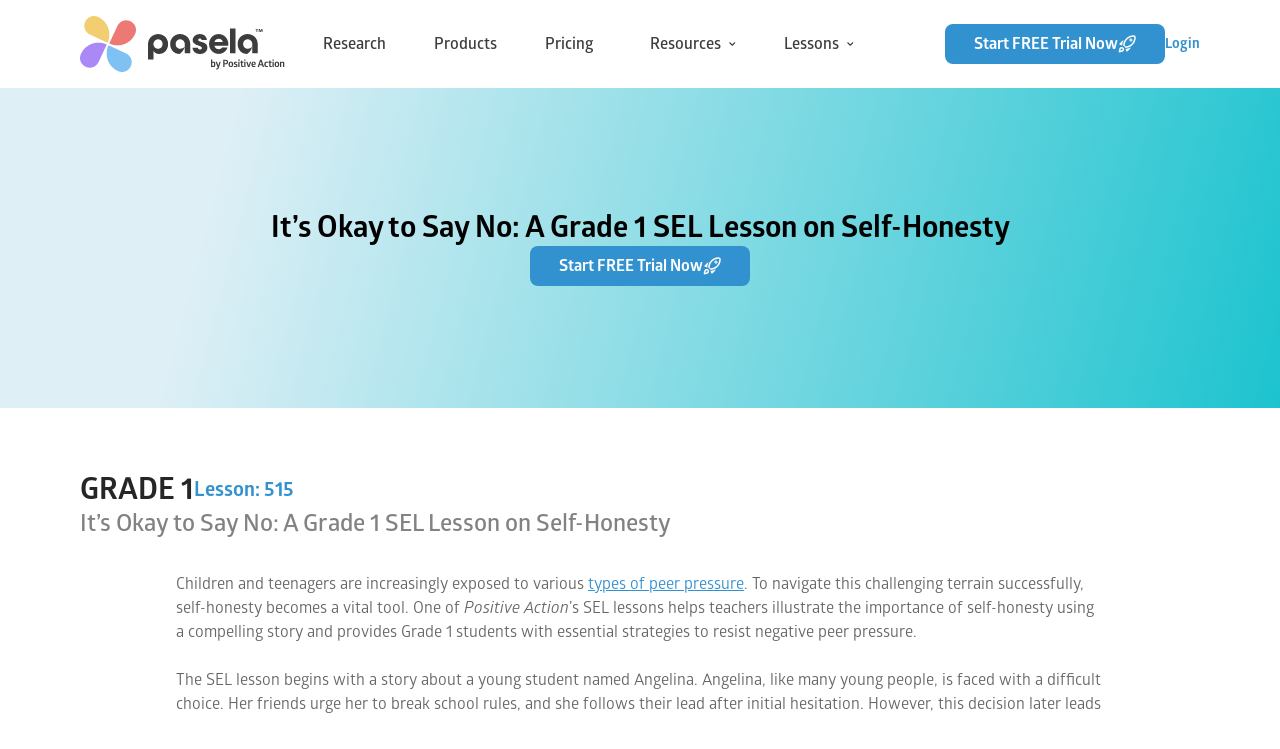

--- FILE ---
content_type: text/html; charset=utf-8
request_url: https://www.pasela.com/elementary-lesson/grade-1-sel-lesson-saying-no-to-peer-pressure
body_size: 20102
content:
<!DOCTYPE html><html lang="en" class="__variable_27ee23 __variable_8efa7c font-glober [color-scheme:light] data-theme=&quot;light&quot; antialiased"><head><meta charSet="utf-8"/><meta name="viewport" content="width=device-width, initial-scale=1"/><link rel="preload" href="https://d1fbsi2gqyrpr4.cloudfront.net/pasela-marketing/v0.10.24/production/_next/static/media/04010d578922ea0d-s.p.woff2" as="font" crossorigin="" type="font/woff2"/><link rel="preload" href="https://d1fbsi2gqyrpr4.cloudfront.net/pasela-marketing/v0.10.24/production/_next/static/media/208abee257f5e73a-s.p.ttf" as="font" crossorigin="" type="font/ttf"/><link rel="preload" href="https://d1fbsi2gqyrpr4.cloudfront.net/pasela-marketing/v0.10.24/production/_next/static/media/3d5dfcfebc7724e5-s.p.woff2" as="font" crossorigin="" type="font/woff2"/><link rel="preload" href="https://d1fbsi2gqyrpr4.cloudfront.net/pasela-marketing/v0.10.24/production/_next/static/media/3fa4cf6fa6d4d6e6-s.p.woff2" as="font" crossorigin="" type="font/woff2"/><link rel="preload" href="https://d1fbsi2gqyrpr4.cloudfront.net/pasela-marketing/v0.10.24/production/_next/static/media/48fff3664a2ff9c5-s.p.woff2" as="font" crossorigin="" type="font/woff2"/><link rel="preload" href="https://d1fbsi2gqyrpr4.cloudfront.net/pasela-marketing/v0.10.24/production/_next/static/media/5b39e9112357bb7c-s.p.woff2" as="font" crossorigin="" type="font/woff2"/><link rel="preload" href="https://d1fbsi2gqyrpr4.cloudfront.net/pasela-marketing/v0.10.24/production/_next/static/media/720a0ae0f0abebc9-s.p.woff2" as="font" crossorigin="" type="font/woff2"/><link rel="preload" href="https://d1fbsi2gqyrpr4.cloudfront.net/pasela-marketing/v0.10.24/production/_next/static/media/766dcd1e98731ad7-s.p.woff2" as="font" crossorigin="" type="font/woff2"/><link rel="preload" href="https://d1fbsi2gqyrpr4.cloudfront.net/pasela-marketing/v0.10.24/production/_next/static/media/7fd68600299291bc-s.p.woff2" as="font" crossorigin="" type="font/woff2"/><link rel="preload" href="https://d1fbsi2gqyrpr4.cloudfront.net/pasela-marketing/v0.10.24/production/_next/static/media/86644d36a0c75469-s.p.woff2" as="font" crossorigin="" type="font/woff2"/><link rel="preload" href="https://d1fbsi2gqyrpr4.cloudfront.net/pasela-marketing/v0.10.24/production/_next/static/media/abb76766186ebe1d-s.p.woff2" as="font" crossorigin="" type="font/woff2"/><link rel="preload" href="https://d1fbsi2gqyrpr4.cloudfront.net/pasela-marketing/v0.10.24/production/_next/static/media/da9e1c4d768f878e-s.p.woff2" as="font" crossorigin="" type="font/woff2"/><link rel="preload" href="https://d1fbsi2gqyrpr4.cloudfront.net/pasela-marketing/v0.10.24/production/_next/static/media/dd4275d7a39b4846-s.p.woff2" as="font" crossorigin="" type="font/woff2"/><link rel="preload" href="https://d1fbsi2gqyrpr4.cloudfront.net/pasela-marketing/v0.10.24/production/_next/static/media/e698cf0e5ba0e02a-s.p.woff2" as="font" crossorigin="" type="font/woff2"/><link rel="preload" href="https://d1fbsi2gqyrpr4.cloudfront.net/pasela-marketing/v0.10.24/production/_next/static/media/f6773e199e6f8598-s.p.woff2" as="font" crossorigin="" type="font/woff2"/><link rel="stylesheet" href="https://d1fbsi2gqyrpr4.cloudfront.net/pasela-marketing/v0.10.24/production/_next/static/css/8126c93fcc5421b0.css" data-precedence="next"/><link rel="stylesheet" href="https://d1fbsi2gqyrpr4.cloudfront.net/pasela-marketing/v0.10.24/production/_next/static/css/82b57457d0f74171.css" data-precedence="next"/><link rel="preload" as="script" fetchPriority="low" href="https://d1fbsi2gqyrpr4.cloudfront.net/pasela-marketing/v0.10.24/production/_next/static/chunks/webpack-43b8359189712519.js"/><script src="https://d1fbsi2gqyrpr4.cloudfront.net/pasela-marketing/v0.10.24/production/_next/static/chunks/2275295c-a2aa4c3fcca8c883.js" async=""></script><script src="https://d1fbsi2gqyrpr4.cloudfront.net/pasela-marketing/v0.10.24/production/_next/static/chunks/8535-2db2e9dbde92746e.js" async=""></script><script src="https://d1fbsi2gqyrpr4.cloudfront.net/pasela-marketing/v0.10.24/production/_next/static/chunks/main-app-b4c665df809cbf04.js" async=""></script><script src="https://d1fbsi2gqyrpr4.cloudfront.net/pasela-marketing/v0.10.24/production/_next/static/chunks/app/(default-layout)/%5BproductCategoryURL%5D/%5BlessonURL%5D/page-ee95edd7902be80d.js" async=""></script><script src="https://d1fbsi2gqyrpr4.cloudfront.net/pasela-marketing/v0.10.24/production/_next/static/chunks/1301-9b348bbdea2b58e0.js" async=""></script><script src="https://d1fbsi2gqyrpr4.cloudfront.net/pasela-marketing/v0.10.24/production/_next/static/chunks/9684-6032079f297e0113.js" async=""></script><script src="https://d1fbsi2gqyrpr4.cloudfront.net/pasela-marketing/v0.10.24/production/_next/static/chunks/8439-1aa96eae9b5a6dd8.js" async=""></script><script src="https://d1fbsi2gqyrpr4.cloudfront.net/pasela-marketing/v0.10.24/production/_next/static/chunks/1050-6394bf9ff3332e93.js" async=""></script><script src="https://d1fbsi2gqyrpr4.cloudfront.net/pasela-marketing/v0.10.24/production/_next/static/chunks/1653-0146cee12cbcd045.js" async=""></script><script src="https://d1fbsi2gqyrpr4.cloudfront.net/pasela-marketing/v0.10.24/production/_next/static/chunks/4728-121acf26baa18c01.js" async=""></script><script src="https://d1fbsi2gqyrpr4.cloudfront.net/pasela-marketing/v0.10.24/production/_next/static/chunks/1016-5d9e54dc4b962bc5.js" async=""></script><script src="https://d1fbsi2gqyrpr4.cloudfront.net/pasela-marketing/v0.10.24/production/_next/static/chunks/app/(default-layout)/layout-20599590237bff94.js" async=""></script><script src="https://d1fbsi2gqyrpr4.cloudfront.net/pasela-marketing/v0.10.24/production/_next/static/chunks/193-cad992e35e69c868.js" async=""></script><script src="https://d1fbsi2gqyrpr4.cloudfront.net/pasela-marketing/v0.10.24/production/_next/static/chunks/app/(default-layout)/not-found-ca697cc643e6b05e.js" async=""></script><link rel="dns-prefetch" href="https://www.positiveaction.net/"/><link rel="dns-prefetch" href="https://auth.positiveaction.net/"/><link rel="icon" href="/favicons/production/favicon.png" type="image/png"/><link rel="icon" href="/favicons/production/favicon.svg" type="image/svg"/><link rel="apple-touch-icon" href="/favicons/production/apple-touch-icon.png" type="image/png" sizes="180x180"/><link rel="mask-icon" href="/favicons/production/safari-pinned-tab.svg"/><meta name="theme-color" content="#ffffff"/><meta name="msapplication-TileColor" content="#3291cf"/><meta name="msapplication-TileImage" content="/favicons/production/mstile-150x150.png"/><meta name="msapplication-config" content="/favicons/production/browserconfig.xml"/><title>It’s Okay to Say No: A Grade 1 SEL Lesson on Self-Honesty</title><meta name="description" content="Learn how self-honesty empowers students to resist negative peer pressure in this SEL lesson. Discover key strategies for making informed, honest choices.

"/><link rel="manifest" href="/manifest.webmanifest" crossorigin="use-credentials"/><meta name="robots" content="index, follow"/><meta name="googlebot" content="index, follow"/><link rel="canonical" href="https://www.pasela.com/elementary-lesson/grade-1-sel-lesson-saying-no-to-peer-pressure"/><meta name="next-size-adjust"/><script src="https://d1fbsi2gqyrpr4.cloudfront.net/pasela-marketing/v0.10.24/production/_next/static/chunks/polyfills-42372ed130431b0a.js" noModule=""></script></head><body><noscript><iframe src="https://www.googletagmanager.com/ns.html?id=GTM-NP6KDN2" height="0" width="0" style="display:none;visibility:hidden"></iframe></noscript><div class="flex flex-col min-h-[100vh]"><div class="relative h-22 w-full flex justify-center"><div class="relative w-full max-w-[1440px] flex gap-6 items-center justify-between px-4 md:px-12 xl:px-20 z-50"><a aria-label="home-link" href="/"><span><svg width="205" height="56" viewBox="0 0 205 56" fill="none" xmlns="http://www.w3.org/2000/svg"><path d="M50.7907 50.3777C53.0624 45.5054 50.9552 39.7171 46.083 37.4455L28.443 29.2183C23.8998 38.9599 28.1141 50.5422 37.8586 55.0854C42.7308 57.3571 48.5191 55.2499 50.7907 50.3777Z" fill="#80C1F4"></path><path d="M5.62203 50.79C10.4943 53.0616 16.2826 50.9545 18.5542 46.0822L26.7814 28.4423C17.0398 23.899 5.45754 28.1133 0.914264 37.8578C-1.35737 42.7301 0.749776 48.5184 5.62203 50.79Z" fill="#AA89F6"></path><path d="M5.21175 5.62203C2.94011 10.4943 5.04726 16.2826 9.91951 18.5542L27.5595 26.7814C32.1027 17.0398 27.8884 5.45754 18.1439 0.914264C13.2745 -1.35737 7.48339 0.749776 5.21175 5.62203Z" fill="#F2CE71"></path><path d="M50.3806 5.21065C45.5084 2.93901 39.7201 5.04616 37.4484 9.91842L29.2212 27.5584C38.9629 32.1016 50.5451 27.8873 55.0884 18.1428C57.36 13.2706 55.2529 7.48229 50.3806 5.21065Z" fill="#EC7974"></path><path fill-rule="evenodd" clip-rule="evenodd" d="M149.928 37.3071V12.4976H155.406V37.3071H149.928ZM90.1473 28.0071C90.1473 22.5093 94.0919 18.5304 99.3201 18.0814H99.3248C104.572 17.6276 110.247 21.5396 110.247 28.0215V37.3262H104.769V28.0071C104.769 25.3896 102.625 23.2783 100.115 23.2783C97.604 23.2783 95.6247 25.4899 95.6247 28.074C95.6247 30.6581 97.6416 32.7694 100.181 32.7694C102.917 32.7694 104.539 31.0833 104.689 30.5817C104.689 32.6404 102.418 35.7643 100.721 37.1973C100.157 37.6749 99.6539 37.9663 99.3201 37.9663C93.9086 37.9663 90.1473 33.505 90.1473 28.0071ZM68.0027 28.0597C68.0027 21.5778 73.6775 17.661 78.9245 18.1148C84.1527 18.5686 88.0974 22.409 88.0974 28.0405C88.0974 33.6721 84.3361 37.9997 78.9245 37.9997C76.2869 37.9997 74.0819 36.2993 73.4801 34.8806V43.5023H68.0027V28.0597ZM73.4801 28.0358C73.4801 30.362 75.3278 32.798 78.0688 32.798C80.6124 32.798 82.6247 30.7871 82.6247 28.1026C82.6247 25.4182 80.7111 23.307 78.1347 23.307C75.5582 23.307 73.4801 25.423 73.4801 28.0358ZM121.451 23.9471C121.418 22.8723 120.661 22.538 119.767 22.538C118.874 22.538 118.183 23.073 118.183 23.7799C118.183 24.7878 119.072 25.2893 121.615 25.958C125.969 27.1331 127.389 28.9099 127.389 31.623C127.389 35.5112 124.088 37.9616 119.932 37.9616C115.776 37.9616 112.87 35.5828 112.475 31.7902H117.92C118.084 32.9653 118.912 33.5002 119.998 33.5002C120.952 33.5002 121.911 32.9318 121.911 32.0577C121.911 31.0164 121.286 30.4814 118.545 29.6121C113.923 28.1696 112.706 26.3258 112.706 24.1477C112.706 20.4602 116.105 18.0767 119.8 18.0767C123.759 18.0767 126.566 20.2882 126.829 23.9423H121.451V23.9471ZM138.753 33.2183C136.51 33.2183 134.761 31.8092 134.465 29.698H148.193C148.292 29.1965 148.325 28.757 148.325 28.222C148.325 22.4567 144.037 18.0623 138.654 18.0623C133.27 18.0623 129.048 22.5236 129.048 28.0549C129.048 33.5861 133.473 37.9137 138.753 37.9137C142.613 37.9137 145.946 35.5302 147.695 31.4749H142.086C141.193 32.6499 140.238 33.2183 138.753 33.2183ZM138.659 22.7576C140.77 22.7576 142.42 24.033 142.848 25.9436H134.535C134.963 23.9661 136.679 22.7576 138.659 22.7576ZM157.634 27.988C157.634 22.4901 161.579 18.5112 166.807 18.0622H166.812C172.059 17.6085 177.734 21.5205 177.734 28.0023V37.3071H172.256V27.988C172.256 25.3704 170.112 23.2592 167.602 23.2592C165.091 23.2592 163.112 25.4707 163.112 28.0548C163.112 30.639 165.129 32.7502 167.667 32.7502C170.404 32.7502 172.026 31.0641 172.176 30.5625C172.176 33.3091 168.138 37.9471 166.807 37.9471C161.396 37.9471 157.634 33.4858 157.634 27.988Z" fill="#3D3D3D"></path><path d="M176.431 15.9976V13.575H175.501V12.9976H178.122V13.575H177.193V15.9976H176.431ZM181.739 15.9976V13.8762H181.726L180.917 15.9976H180.335L179.526 13.8762H179.513V15.9976H178.751V13.0038H179.86L180.629 14.893L181.392 13.0038H182.501V15.9976H181.739Z" fill="#3D3D3D"></path><path d="M133.511 45.62C134.111 45.62 134.574 45.8333 134.901 46.26C135.227 46.68 135.391 47.38 135.391 48.36C135.391 49.34 135.227 50.0433 134.901 50.47C134.574 50.89 134.111 51.1 133.511 51.1C132.891 51.1 132.434 50.9067 132.141 50.52V50.93C131.974 50.9767 131.761 51 131.501 51C131.241 51 131.034 50.9767 130.881 50.93V43.57C131.034 43.5233 131.241 43.5 131.501 43.5C131.761 43.5 131.974 43.5233 132.141 43.57V46.2C132.434 45.8133 132.891 45.62 133.511 45.62ZM133.061 50.1C133.301 50.1 133.494 50.05 133.641 49.95C133.787 49.8433 133.894 49.6667 133.961 49.42C134.034 49.1667 134.071 48.8133 134.071 48.36C134.071 47.9067 134.034 47.5567 133.961 47.31C133.894 47.0567 133.787 46.88 133.641 46.78C133.494 46.6733 133.301 46.62 133.061 46.62C132.781 46.62 132.557 46.7233 132.391 46.93C132.231 47.1367 132.147 47.4 132.141 47.72V49C132.141 49.3133 132.224 49.5767 132.391 49.79C132.557 49.9967 132.781 50.1 133.061 50.1ZM140.1 45.71C140.34 45.71 140.546 45.7333 140.72 45.78L138.86 51.71C138.726 52.1233 138.583 52.4567 138.43 52.71C138.283 52.97 138.086 53.1667 137.84 53.3C137.6 53.4333 137.29 53.5 136.91 53.5C136.65 53.5 136.41 53.4633 136.19 53.39C136.136 53.2633 136.11 53.1133 136.11 52.94C136.11 52.76 136.14 52.5967 136.2 52.45C136.326 52.4767 136.48 52.49 136.66 52.49C136.846 52.49 136.996 52.4667 137.11 52.42C137.223 52.3733 137.326 52.2767 137.42 52.13C137.513 51.99 137.606 51.7767 137.7 51.49L137.87 50.99C137.73 50.99 137.6 50.97 137.48 50.93L135.64 45.78C135.82 45.7333 136.043 45.71 136.31 45.71C136.583 45.71 136.796 45.7333 136.95 45.78L137.95 48.52C138.11 48.9667 138.22 49.39 138.28 49.79H138.32C138.38 49.3967 138.48 48.9733 138.62 48.52L139.49 45.78C139.643 45.7333 139.846 45.71 140.1 45.71ZM145.855 43.8C146.555 43.8 147.105 44.0033 147.505 44.41C147.911 44.81 148.115 45.3567 148.115 46.05C148.115 46.73 147.911 47.2733 147.505 47.68C147.105 48.08 146.555 48.28 145.855 48.28H144.475V50.92C144.308 50.9733 144.091 51 143.825 51C143.538 51 143.321 50.9733 143.175 50.92V43.8H145.855ZM145.685 47.25C146.025 47.25 146.288 47.1467 146.475 46.94C146.668 46.7267 146.765 46.43 146.765 46.05C146.765 45.6633 146.668 45.3667 146.475 45.16C146.288 44.9467 146.025 44.84 145.685 44.84H144.475V47.25H145.685ZM150.882 51.1C150.136 51.1 149.562 50.8833 149.162 50.45C148.762 50.01 148.562 49.3133 148.562 48.36C148.562 47.4 148.762 46.7033 149.162 46.27C149.562 45.8367 150.136 45.62 150.882 45.62C151.629 45.62 152.202 45.8367 152.602 46.27C153.002 46.7033 153.202 47.4 153.202 48.36C153.202 49.3133 153.002 50.01 152.602 50.45C152.202 50.8833 151.629 51.1 150.882 51.1ZM150.882 50.14C151.222 50.14 151.476 50.01 151.642 49.75C151.809 49.49 151.892 49.0267 151.892 48.36C151.892 47.6933 151.809 47.2333 151.642 46.98C151.476 46.72 151.222 46.59 150.882 46.59C150.542 46.59 150.286 46.72 150.112 46.98C149.946 47.2333 149.862 47.6933 149.862 48.36C149.862 49.0267 149.946 49.49 150.112 49.75C150.286 50.01 150.542 50.14 150.882 50.14ZM155.541 51.1C155.214 51.1 154.884 51.0667 154.551 51C154.224 50.9267 153.964 50.8333 153.771 50.72C153.771 50.3467 153.874 50.0533 154.081 49.84C154.541 50 154.994 50.08 155.441 50.08C156.047 50.08 156.351 49.8833 156.351 49.49C156.351 49.3033 156.274 49.1667 156.121 49.08C155.967 48.9867 155.794 48.9133 155.601 48.86C155.407 48.8 155.281 48.76 155.221 48.74C154.801 48.6133 154.467 48.4433 154.221 48.23C153.974 48.0167 153.851 47.69 153.851 47.25C153.851 46.7367 154.014 46.3367 154.341 46.05C154.667 45.7633 155.154 45.62 155.801 45.62C156.154 45.62 156.447 45.6467 156.681 45.7C156.921 45.7533 157.137 45.8233 157.331 45.91C157.337 46.0767 157.314 46.2367 157.261 46.39C157.214 46.5433 157.137 46.67 157.031 46.77C156.711 46.6633 156.344 46.61 155.931 46.61C155.331 46.61 155.031 46.8067 155.031 47.2C155.031 47.3533 155.101 47.47 155.241 47.55C155.381 47.6233 155.607 47.71 155.921 47.81L156.271 47.92C156.671 48.0533 156.987 48.23 157.221 48.45C157.454 48.67 157.571 49.0033 157.571 49.45C157.571 49.9767 157.401 50.3833 157.061 50.67C156.727 50.9567 156.221 51.1 155.541 51.1ZM158.993 44.76C158.713 44.76 158.496 44.7367 158.343 44.69V43.61C158.489 43.5633 158.706 43.54 158.993 43.54C159.253 43.54 159.466 43.5633 159.633 43.61V44.69C159.466 44.7367 159.253 44.76 158.993 44.76ZM158.993 51C158.713 51 158.503 50.9767 158.363 50.93V45.78C158.503 45.7333 158.713 45.71 158.993 45.71C159.246 45.71 159.456 45.7333 159.623 45.78V50.93C159.456 50.9767 159.246 51 158.993 51ZM163.632 50.07C163.698 50.2167 163.732 50.3867 163.732 50.58C163.732 50.7467 163.712 50.8867 163.672 51C163.425 51.0667 163.148 51.1 162.842 51.1C162.202 51.1 161.742 50.9433 161.462 50.63C161.182 50.3167 161.042 49.82 161.042 49.14V46.63H160.302C160.262 46.51 160.242 46.36 160.242 46.18C160.242 45.9867 160.262 45.83 160.302 45.71H161.042V44.78C161.175 44.7067 161.332 44.65 161.512 44.61C161.698 44.57 161.885 44.55 162.072 44.55C162.178 44.55 162.255 44.5533 162.302 44.56V45.71H163.502C163.548 45.83 163.572 45.9833 163.572 46.17C163.572 46.3433 163.548 46.4967 163.502 46.63H162.302V49.11C162.302 49.49 162.372 49.7533 162.512 49.9C162.652 50.0467 162.882 50.12 163.202 50.12C163.342 50.12 163.485 50.1033 163.632 50.07ZM164.979 44.76C164.699 44.76 164.483 44.7367 164.329 44.69V43.61C164.476 43.5633 164.693 43.54 164.979 43.54C165.239 43.54 165.453 43.5633 165.619 43.61V44.69C165.453 44.7367 165.239 44.76 164.979 44.76ZM164.979 51C164.699 51 164.489 50.9767 164.349 50.93V45.78C164.489 45.7333 164.699 45.71 164.979 45.71C165.233 45.71 165.443 45.7333 165.609 45.78V50.93C165.443 50.9767 165.233 51 164.979 51ZM168.678 51C168.365 51 168.108 50.9767 167.908 50.93L166.188 45.78C166.368 45.7333 166.585 45.71 166.838 45.71C167.112 45.71 167.328 45.7333 167.488 45.78L168.388 48.49C168.528 48.9367 168.628 49.3833 168.688 49.83H168.728C168.795 49.39 168.902 48.9433 169.048 48.49L169.958 45.78C170.118 45.7333 170.312 45.71 170.538 45.71C170.778 45.71 170.975 45.7333 171.128 45.78L169.448 50.93C169.235 50.9767 168.978 51 168.678 51ZM175.675 47.66C175.675 48.0733 175.639 48.4333 175.565 48.74H172.685C172.725 49.2267 172.845 49.5667 173.045 49.76C173.252 49.9533 173.549 50.05 173.935 50.05C174.155 50.05 174.362 50.0233 174.555 49.97C174.749 49.9167 174.912 49.8533 175.045 49.78C175.152 49.8733 175.242 50.0033 175.315 50.17C175.395 50.33 175.439 50.49 175.445 50.65C175.265 50.7767 175.025 50.8833 174.725 50.97C174.432 51.0567 174.099 51.1 173.725 51.1C172.939 51.1 172.352 50.8767 171.965 50.43C171.585 49.9767 171.395 49.29 171.395 48.37C171.395 47.4433 171.595 46.7533 171.995 46.3C172.395 45.8467 172.955 45.62 173.675 45.62C174.315 45.62 174.809 45.7933 175.155 46.14C175.502 46.4867 175.675 46.9933 175.675 47.66ZM173.695 46.56C173.089 46.56 172.752 47.0133 172.685 47.92H174.495C174.509 47.76 174.515 47.6267 174.515 47.52C174.515 47.2333 174.449 47.0033 174.315 46.83C174.189 46.65 173.982 46.56 173.695 46.56ZM184.059 50.92C183.925 50.9733 183.692 51 183.359 51C183.059 51 182.849 50.9733 182.729 50.92L182.179 49.31H179.439L178.879 50.92C178.745 50.9733 178.532 51 178.239 51C177.965 51 177.762 50.9733 177.629 50.92L180.039 43.88C180.212 43.8267 180.482 43.8 180.849 43.8C181.222 43.8 181.489 43.8267 181.649 43.88L184.059 50.92ZM179.749 48.32H181.849L181.079 46.09C180.945 45.67 180.859 45.3333 180.819 45.08H180.789C180.742 45.38 180.659 45.7167 180.539 46.09L179.749 48.32ZM186.571 51.1C185.064 51.1 184.311 50.19 184.311 48.37C184.311 47.4633 184.498 46.78 184.871 46.32C185.251 45.8533 185.818 45.62 186.571 45.62C186.898 45.62 187.181 45.65 187.421 45.71C187.668 45.7633 187.858 45.83 187.991 45.91C187.991 46.07 187.958 46.23 187.891 46.39C187.824 46.5433 187.738 46.6733 187.631 46.78C187.398 46.68 187.128 46.63 186.821 46.63C186.388 46.63 186.078 46.77 185.891 47.05C185.704 47.3233 185.611 47.76 185.611 48.36C185.611 48.96 185.708 49.3933 185.901 49.66C186.101 49.92 186.421 50.05 186.861 50.05C187.181 50.05 187.471 49.9967 187.731 49.89C187.831 49.9833 187.914 50.11 187.981 50.27C188.048 50.43 188.088 50.5967 188.101 50.77C187.948 50.8633 187.738 50.94 187.471 51C187.211 51.0667 186.911 51.1 186.571 51.1ZM191.734 50.07C191.8 50.2167 191.834 50.3867 191.834 50.58C191.834 50.7467 191.814 50.8867 191.774 51C191.527 51.0667 191.25 51.1 190.944 51.1C190.304 51.1 189.844 50.9433 189.564 50.63C189.284 50.3167 189.144 49.82 189.144 49.14V46.63H188.404C188.364 46.51 188.344 46.36 188.344 46.18C188.344 45.9867 188.364 45.83 188.404 45.71H189.144V44.78C189.277 44.7067 189.434 44.65 189.614 44.61C189.8 44.57 189.987 44.55 190.174 44.55C190.28 44.55 190.357 44.5533 190.404 44.56V45.71H191.604C191.65 45.83 191.674 45.9833 191.674 46.17C191.674 46.3433 191.65 46.4967 191.604 46.63H190.404V49.11C190.404 49.49 190.474 49.7533 190.614 49.9C190.754 50.0467 190.984 50.12 191.304 50.12C191.444 50.12 191.587 50.1033 191.734 50.07ZM193.081 44.76C192.801 44.76 192.585 44.7367 192.431 44.69V43.61C192.578 43.5633 192.795 43.54 193.081 43.54C193.341 43.54 193.555 43.5633 193.721 43.61V44.69C193.555 44.7367 193.341 44.76 193.081 44.76ZM193.081 51C192.801 51 192.591 50.9767 192.451 50.93V45.78C192.591 45.7333 192.801 45.71 193.081 45.71C193.335 45.71 193.545 45.7333 193.711 45.78V50.93C193.545 50.9767 193.335 51 193.081 51ZM196.9 51.1C196.154 51.1 195.58 50.8833 195.18 50.45C194.78 50.01 194.58 49.3133 194.58 48.36C194.58 47.4 194.78 46.7033 195.18 46.27C195.58 45.8367 196.154 45.62 196.9 45.62C197.647 45.62 198.22 45.8367 198.62 46.27C199.02 46.7033 199.22 47.4 199.22 48.36C199.22 49.3133 199.02 50.01 198.62 50.45C198.22 50.8833 197.647 51.1 196.9 51.1ZM196.9 50.14C197.24 50.14 197.494 50.01 197.66 49.75C197.827 49.49 197.91 49.0267 197.91 48.36C197.91 47.6933 197.827 47.2333 197.66 46.98C197.494 46.72 197.24 46.59 196.9 46.59C196.56 46.59 196.304 46.72 196.13 46.98C195.964 47.2333 195.88 47.6933 195.88 48.36C195.88 49.0267 195.964 49.49 196.13 49.75C196.304 50.01 196.56 50.14 196.9 50.14ZM200.698 51C200.425 51 200.215 50.9767 200.068 50.93V45.79C200.215 45.7367 200.425 45.71 200.698 45.71C200.958 45.71 201.168 45.7367 201.328 45.79V46.2C201.695 45.8133 202.178 45.62 202.778 45.62C203.265 45.62 203.642 45.7567 203.908 46.03C204.175 46.3033 204.308 46.6667 204.308 47.12V50.93C204.155 50.9767 203.945 51 203.678 51C203.405 51 203.195 50.9767 203.048 50.93V47.37C203.048 46.87 202.785 46.62 202.258 46.62C202.078 46.62 201.905 46.6633 201.738 46.75C201.578 46.8367 201.442 46.96 201.328 47.12V50.93C201.168 50.9767 200.958 51 200.698 51Z" fill="#3D3D3D"></path></svg></span></a><div class="flex lg:hidden h-8 w-8 flex items-center justify-center"><span class="cursor-pointer"><svg width="26" height="12" viewBox="0 0 26 12" fill="none" xmlns="http://www.w3.org/2000/svg"><path d="M24.32 11.385H1.68002C1.13002 11.385 0.680023 10.935 0.680023 10.385C0.680023 9.83501 1.13002 9.38501 1.68002 9.38501H24.32C24.87 9.38501 25.32 9.83501 25.32 10.385C25.32 10.935 24.87 11.385 24.32 11.385Z" fill="#3D3D3D"></path><path d="M24.32 2.61499H1.68002C1.13002 2.61499 0.680023 2.16499 0.680023 1.61499C0.680023 1.06499 1.13002 0.61499 1.68002 0.61499H24.32C24.87 0.61499 25.32 1.06499 25.32 1.61499C25.32 2.16499 24.87 2.61499 24.32 2.61499Z" fill="#3D3D3D"></path></svg></span></div><div class="flex hidden lg:flex"><a aria-label="" class="flex items-center justify-center text-pasela-blue-500 text-xs hover:opacity-75 select-none lg:!text-base !text-pasela-gray-500 font-medium no-underline mr-12" href="/research">Research</a><a aria-label="" class="flex items-center justify-center text-pasela-blue-500 text-xs hover:opacity-75 select-none lg:!text-base !text-pasela-gray-500 font-medium no-underline mr-12" href="/products">Products</a><a aria-label="" class="flex items-center justify-center text-pasela-blue-500 text-xs hover:opacity-75 select-none lg:!text-base !text-pasela-gray-500 font-medium no-underline mr-12" href="/pricing">Pricing</a><div id="link-with-menu-container-Resources" class="w-full lg:w-auto relative flex lg:flex-row flex-col lg:items-center justify-center lg:justify-start lg:gap-2 text-pasela-gray-500 font-medium select-none rounded cursor-pointer lg:cursor-auto hover:bg-pasela-blue-50 lg:hover:bg-pasela-blue-100 w-full hover:font-bold lg:pr-2 mr-8 "><div class="hidden lg:flex absolute w-40 top-7 left-0 z-20 opacity-0 pointer-events-none"><div class="absolute -top-1 bottom-0 left-0 w-36 -z-10"></div><div class="rounded py-1 bg-pasela-blue-100 shadow-lg"><a aria-label="" class="flex items-center justify-center text-pasela-blue-500 text-xs hover:opacity-75 select-none h-10 w-full flex !justify-start !text-sm !text-pasela-gray-500 no-underline px-4 hover:bg-pasela-blue-500 hover:!text-white duration-100" href="/reviews">Reviews</a><a aria-label="" class="flex items-center justify-center text-pasela-blue-500 text-xs hover:opacity-75 select-none h-10 w-full flex !justify-start !text-sm !text-pasela-gray-500 no-underline px-4 hover:bg-pasela-blue-500 hover:!text-white duration-100" href="/sel-music-library">Music</a><a aria-label="" class="flex items-center justify-center text-pasela-blue-500 text-xs hover:opacity-75 select-none h-10 w-full flex !justify-start !text-sm !text-pasela-gray-500 no-underline px-4 hover:bg-pasela-blue-500 hover:!text-white duration-100" href="/sel-family-lessons">Family Lessons</a></div></div><div class="flex items-center gap-2"><p id="link-with-menu-text-Resources" class="min-h-[44px] lg:min-h-0 flex items-center cursor-pointer pr-2 pl-4 md:pl-12 lg:pl-2">Resources</p><span class="text-pasela-gray-500 transition-all"><svg width="7" height="4" viewBox="0 0 7 4" fill="none" xmlns="http://www.w3.org/2000/svg"><path fill-rule="evenodd" clip-rule="evenodd" d="M6.07524 0.374955C5.84093 0.14064 5.46103 0.14064 5.22671 0.374955L3.25098 2.35069L1.27524 0.374955C1.04093 0.14064 0.661027 0.14064 0.426713 0.374955C0.192398 0.609269 0.192398 0.989168 0.426713 1.22348L2.82671 3.62348C3.06103 3.8578 3.44093 3.8578 3.67524 3.62348L6.07524 1.22348C6.30956 0.989169 6.30956 0.60927 6.07524 0.374955Z" fill="#3D3D3D"></path></svg></span></div><div class="flex flex-col lg:hidden h-[0px] overflow-hidden"><a aria-label="" class="flex items-center justify-center text-pasela-blue-500 text-xs hover:opacity-75 select-none h-10 w-full flex !justify-start !text-sm !text-pasela-gray-500 no-underline hover:bg-pasela-gray-200 hover:!text-white duration-100 pr-2 pl-8 md:pl-16 lg:pl-6" href="/reviews">Reviews</a><a aria-label="" class="flex items-center justify-center text-pasela-blue-500 text-xs hover:opacity-75 select-none h-10 w-full flex !justify-start !text-sm !text-pasela-gray-500 no-underline hover:bg-pasela-gray-200 hover:!text-white duration-100 pr-2 pl-8 md:pl-16 lg:pl-6" href="/sel-music-library">Music</a><a aria-label="" class="flex items-center justify-center text-pasela-blue-500 text-xs hover:opacity-75 select-none h-10 w-full flex !justify-start !text-sm !text-pasela-gray-500 no-underline hover:bg-pasela-gray-200 hover:!text-white duration-100 pr-2 pl-8 md:pl-16 lg:pl-6" href="/sel-family-lessons">Family Lessons</a></div></div><div id="link-with-menu-container-Lessons" class="w-full lg:w-auto relative flex lg:flex-row flex-col lg:items-center justify-center lg:justify-start lg:gap-2 text-pasela-gray-500 font-medium select-none rounded cursor-pointer lg:cursor-auto hover:bg-pasela-blue-50 lg:hover:bg-pasela-blue-100 w-full hover:font-bold lg:pr-2"><div class="hidden lg:flex absolute w-40 top-7 left-0 z-20 opacity-0 pointer-events-none"><div class="absolute -top-1 bottom-0 left-0 w-36 -z-10"></div><div class="rounded py-1 bg-pasela-blue-100 shadow-lg"><a aria-label="" class="flex items-center justify-center text-pasela-blue-500 text-xs hover:opacity-75 select-none h-10 w-full flex !justify-start !text-sm !text-pasela-gray-500 no-underline px-4 hover:bg-pasela-blue-500 hover:!text-white duration-100" href="/products/pre-kindergarten-sel-curriculum/lessons/1">Pre Kindergarten</a><a aria-label="" class="flex items-center justify-center text-pasela-blue-500 text-xs hover:opacity-75 select-none h-10 w-full flex !justify-start !text-sm !text-pasela-gray-500 no-underline px-4 hover:bg-pasela-blue-500 hover:!text-white duration-100" href="/products/kindergarten-sel-curriculum/lessons/1">Kindergarten</a><a aria-label="" class="flex items-center justify-center text-pasela-blue-500 text-xs hover:opacity-75 select-none h-10 w-full flex !justify-start !text-sm !text-pasela-gray-500 no-underline px-4 hover:bg-pasela-blue-500 hover:!text-white duration-100" href="/products/grade-1-sel-curriculum/lessons/1">Grade 1</a></div></div><div class="flex items-center gap-2"><p id="link-with-menu-text-Lessons" class="min-h-[44px] lg:min-h-0 flex items-center cursor-pointer pr-2 pl-4 md:pl-12 lg:pl-2">Lessons</p><span class="text-pasela-gray-500 transition-all"><svg width="7" height="4" viewBox="0 0 7 4" fill="none" xmlns="http://www.w3.org/2000/svg"><path fill-rule="evenodd" clip-rule="evenodd" d="M6.07524 0.374955C5.84093 0.14064 5.46103 0.14064 5.22671 0.374955L3.25098 2.35069L1.27524 0.374955C1.04093 0.14064 0.661027 0.14064 0.426713 0.374955C0.192398 0.609269 0.192398 0.989168 0.426713 1.22348L2.82671 3.62348C3.06103 3.8578 3.44093 3.8578 3.67524 3.62348L6.07524 1.22348C6.30956 0.989169 6.30956 0.60927 6.07524 0.374955Z" fill="#3D3D3D"></path></svg></span></div><div class="flex flex-col lg:hidden h-[0px] overflow-hidden"><a aria-label="" class="flex items-center justify-center text-pasela-blue-500 text-xs hover:opacity-75 select-none h-10 w-full flex !justify-start !text-sm !text-pasela-gray-500 no-underline hover:bg-pasela-gray-200 hover:!text-white duration-100 pr-2 pl-8 md:pl-16 lg:pl-6" href="/products/pre-kindergarten-sel-curriculum/lessons/1">Pre Kindergarten</a><a aria-label="" class="flex items-center justify-center text-pasela-blue-500 text-xs hover:opacity-75 select-none h-10 w-full flex !justify-start !text-sm !text-pasela-gray-500 no-underline hover:bg-pasela-gray-200 hover:!text-white duration-100 pr-2 pl-8 md:pl-16 lg:pl-6" href="/products/kindergarten-sel-curriculum/lessons/1">Kindergarten</a><a aria-label="" class="flex items-center justify-center text-pasela-blue-500 text-xs hover:opacity-75 select-none h-10 w-full flex !justify-start !text-sm !text-pasela-gray-500 no-underline hover:bg-pasela-gray-200 hover:!text-white duration-100 pr-2 pl-8 md:pl-16 lg:pl-6" href="/products/grade-1-sel-curriculum/lessons/1">Grade 1</a></div></div></div><div class="hidden lg:flex w-[300px]"></div><div class="absolute right-4 md:right-12 xl:right-20 hidden lg:flex"><div class="flex gap-6 xl:gap-12"><button class="rounded-lg font-bold border w-[220px] h-10 bg-pasela-blue-500 gap-2 relative bg-pasela-blue-500 flex items-center justify-center whitespace-nowrap border-transparent bg-primary text-white active:bg-pasela-blue-600 hover:shadow-hover py-2 px-8">Start FREE Trial Now<span><svg width="18" height="18" viewBox="0 0 18 18" fill="none" xmlns="http://www.w3.org/2000/svg"><path d="M11.8686 6.14218C11.5794 5.85298 11.4026 5.4406 11.4294 4.99609C11.4723 4.16063 12.1845 3.52332 13.0147 3.56081C13.4163 3.57687 13.7859 3.75361 14.059 4.05887C14.3268 4.35878 14.466 4.74438 14.4499 5.14605C14.4285 5.55307 14.2518 5.9226 13.9519 6.19038C13.652 6.45816 13.2664 6.5974 12.8647 6.58133C12.4791 6.55991 12.131 6.39389 11.8739 6.13682L11.8686 6.14218ZM13.3039 4.70689C13.2128 4.61585 13.095 4.56229 12.9611 4.55694C12.6773 4.54087 12.4363 4.76045 12.4202 5.04429C12.4041 5.32814 12.6237 5.56914 12.9075 5.5852C13.1914 5.60127 13.4324 5.38169 13.4485 5.09785C13.4592 4.9586 13.4056 4.83007 13.3146 4.72831C13.3092 4.72296 13.3039 4.7176 13.2985 4.71225L13.3039 4.70689Z" fill="white"></path><path d="M0.873632 17.1371C0.637988 16.9015 0.5523 16.5587 0.632633 16.2427L1.30208 13.7417C1.53237 12.8902 2.17503 12.2475 3.02121 12.0226C3.87274 11.7923 4.75105 12.0279 5.37229 12.6492C5.99354 13.2704 6.22382 14.1434 5.99889 14.9895C5.77396 15.8357 5.13129 16.4784 4.28511 16.7033L1.76801 17.3781C1.44668 17.4638 1.10392 17.3674 0.873632 17.1371ZM4.30118 13.7203C3.96378 13.3829 3.57283 13.4418 3.41216 13.4846C3.25685 13.5221 2.88732 13.6667 2.76414 14.1327L2.35712 15.6536L3.89416 15.2413C4.34938 15.1181 4.49398 14.7485 4.53683 14.5986C4.57967 14.4486 4.63858 14.0577 4.30118 13.7203Z" fill="white"></path><path d="M5.16878 10.8069C5.63471 10.9622 6.07387 11.2192 6.43805 11.5834C6.80222 11.9476 7.05393 12.3814 7.20924 12.8473L7.33778 12.8473C9.16937 12.8473 10.9903 12.4082 12.5594 11.4709C15.8906 9.47868 17.7864 6.08327 17.7864 2.39865C17.7864 1.23114 16.7796 0.2243 15.6121 0.2243C11.9275 0.2243 8.54277 2.12016 6.55051 5.45131C5.61329 7.02049 5.17414 8.84137 5.17414 10.673L5.17414 10.8015L5.16878 10.8069ZM15.6175 1.73992C15.7888 1.73992 15.9549 1.80954 16.078 1.93272C16.2012 2.0559 16.2708 2.22192 16.2708 2.3933C16.2708 5.12462 15.0551 7.66851 12.8808 9.40371C11.2366 10.7158 9.14795 11.3263 7.04858 11.3263C6.84507 11.3263 6.6844 11.1657 6.6844 10.9622C6.6844 8.8628 7.30029 6.76878 8.60704 5.12998C10.3422 2.95563 12.8861 1.73992 15.6175 1.73992Z" fill="white"></path><path d="M4.35474 8.95384L4.60109 7.73278C4.82067 6.89196 5.12594 6.07256 5.53296 5.31207C5.07238 5.36563 4.54754 5.64411 4.04947 6.14218L1.68232 8.50933C1.49488 8.69677 1.4199 8.96455 1.47881 9.21626C1.51094 9.35551 1.58057 9.47868 1.68232 9.58044C1.76265 9.66077 1.86976 9.72504 1.98223 9.76253L4.23156 10.5123C4.23156 9.98746 4.27976 9.46797 4.36009 8.9592L4.35474 8.95384Z" fill="white"></path><path d="M9.0462 13.6453L10.2673 13.3989C11.1081 13.1794 11.9275 12.8741 12.688 12.4671C12.6344 12.9277 12.3559 13.4525 11.8579 13.9506L9.49071 16.3177C9.30326 16.5052 9.03548 16.5801 8.78377 16.5212C8.64453 16.4891 8.52135 16.4195 8.4196 16.3177C8.33926 16.2374 8.275 16.1303 8.23751 16.0178L7.48773 13.7685C8.01258 13.7685 8.53206 13.7203 9.04084 13.6399L9.0462 13.6453Z" fill="white"></path></svg></span></button><a aria-label="" class="flex items-center justify-center text-pasela-blue-500 text-xs hover:opacity-75 select-none !text-sm font-bold no-underline whitespace-nowrap" href="https://app.pasela.com/products">Login</a></div></div></div></div><div class="bg-white flex flex-col"><div style="background:linear-gradient(104.71deg, #DEEFF6 17.63%, #0DC0CC 106.5%)" class="h-80 flex flex-col items-center justify-center gap-12 px-7 md:px-28 lg:px-36 xl:px-64"><h1 class="font-bold text-2xl sm:text-3xl text-center">It’s Okay to Say No: A Grade 1 SEL Lesson on Self-Honesty</h1><button class="rounded-lg font-bold border w-[220px] h-10 bg-pasela-blue-500 gap-2 relative bg-pasela-blue-500 flex items-center justify-center whitespace-nowrap border-transparent bg-primary text-white active:bg-pasela-blue-600 hover:shadow-hover py-2 px-8">Start FREE Trial Now<span><svg width="18" height="18" viewBox="0 0 18 18" fill="none" xmlns="http://www.w3.org/2000/svg"><path d="M11.8686 6.14218C11.5794 5.85298 11.4026 5.4406 11.4294 4.99609C11.4723 4.16063 12.1845 3.52332 13.0147 3.56081C13.4163 3.57687 13.7859 3.75361 14.059 4.05887C14.3268 4.35878 14.466 4.74438 14.4499 5.14605C14.4285 5.55307 14.2518 5.9226 13.9519 6.19038C13.652 6.45816 13.2664 6.5974 12.8647 6.58133C12.4791 6.55991 12.131 6.39389 11.8739 6.13682L11.8686 6.14218ZM13.3039 4.70689C13.2128 4.61585 13.095 4.56229 12.9611 4.55694C12.6773 4.54087 12.4363 4.76045 12.4202 5.04429C12.4041 5.32814 12.6237 5.56914 12.9075 5.5852C13.1914 5.60127 13.4324 5.38169 13.4485 5.09785C13.4592 4.9586 13.4056 4.83007 13.3146 4.72831C13.3092 4.72296 13.3039 4.7176 13.2985 4.71225L13.3039 4.70689Z" fill="white"></path><path d="M0.873632 17.1371C0.637988 16.9015 0.5523 16.5587 0.632633 16.2427L1.30208 13.7417C1.53237 12.8902 2.17503 12.2475 3.02121 12.0226C3.87274 11.7923 4.75105 12.0279 5.37229 12.6492C5.99354 13.2704 6.22382 14.1434 5.99889 14.9895C5.77396 15.8357 5.13129 16.4784 4.28511 16.7033L1.76801 17.3781C1.44668 17.4638 1.10392 17.3674 0.873632 17.1371ZM4.30118 13.7203C3.96378 13.3829 3.57283 13.4418 3.41216 13.4846C3.25685 13.5221 2.88732 13.6667 2.76414 14.1327L2.35712 15.6536L3.89416 15.2413C4.34938 15.1181 4.49398 14.7485 4.53683 14.5986C4.57967 14.4486 4.63858 14.0577 4.30118 13.7203Z" fill="white"></path><path d="M5.16878 10.8069C5.63471 10.9622 6.07387 11.2192 6.43805 11.5834C6.80222 11.9476 7.05393 12.3814 7.20924 12.8473L7.33778 12.8473C9.16937 12.8473 10.9903 12.4082 12.5594 11.4709C15.8906 9.47868 17.7864 6.08327 17.7864 2.39865C17.7864 1.23114 16.7796 0.2243 15.6121 0.2243C11.9275 0.2243 8.54277 2.12016 6.55051 5.45131C5.61329 7.02049 5.17414 8.84137 5.17414 10.673L5.17414 10.8015L5.16878 10.8069ZM15.6175 1.73992C15.7888 1.73992 15.9549 1.80954 16.078 1.93272C16.2012 2.0559 16.2708 2.22192 16.2708 2.3933C16.2708 5.12462 15.0551 7.66851 12.8808 9.40371C11.2366 10.7158 9.14795 11.3263 7.04858 11.3263C6.84507 11.3263 6.6844 11.1657 6.6844 10.9622C6.6844 8.8628 7.30029 6.76878 8.60704 5.12998C10.3422 2.95563 12.8861 1.73992 15.6175 1.73992Z" fill="white"></path><path d="M4.35474 8.95384L4.60109 7.73278C4.82067 6.89196 5.12594 6.07256 5.53296 5.31207C5.07238 5.36563 4.54754 5.64411 4.04947 6.14218L1.68232 8.50933C1.49488 8.69677 1.4199 8.96455 1.47881 9.21626C1.51094 9.35551 1.58057 9.47868 1.68232 9.58044C1.76265 9.66077 1.86976 9.72504 1.98223 9.76253L4.23156 10.5123C4.23156 9.98746 4.27976 9.46797 4.36009 8.9592L4.35474 8.95384Z" fill="white"></path><path d="M9.0462 13.6453L10.2673 13.3989C11.1081 13.1794 11.9275 12.8741 12.688 12.4671C12.6344 12.9277 12.3559 13.4525 11.8579 13.9506L9.49071 16.3177C9.30326 16.5052 9.03548 16.5801 8.78377 16.5212C8.64453 16.4891 8.52135 16.4195 8.4196 16.3177C8.33926 16.2374 8.275 16.1303 8.23751 16.0178L7.48773 13.7685C8.01258 13.7685 8.53206 13.7203 9.04084 13.6399L9.0462 13.6453Z" fill="white"></path></svg></span></button></div><div class="flex w-full justify-center pt-16 mb-4 lg:mb-18"><div class="w-full max-w-[1440px] flex flex-col px-4 md:px-12 xl:px-20"><div class="flex flex-col gap-4 mb-8"><div class="flex items-center justify-start gap-4"><span class="uppercase font-bold sm:text-3xl text-pasela-gray-700">Grade 1</span><span class="font-bold sm:text-xl text-pasela-blue-500">Lesson: 515</span></div><h2 class="font-medium text-2xl text-pasela-gray-300">It’s Okay to Say No: A Grade 1 SEL Lesson on Self-Honesty</h2></div><div class="sm:px-24 font-normal text-base text-pasela-gray-400 whitespace-pre-line"><p>Children and teenagers are increasingly exposed to various <a href="https://www.talkitoutnc.org/types-of-peer-pressure/">types of peer pressure</a>. To navigate this challenging terrain successfully, self-honesty becomes a vital tool. One of <em>Positive Action</em>’s SEL lessons helps teachers illustrate the importance of self-honesty using a compelling story and provides Grade 1 students with essential strategies to resist negative peer pressure.</p>
<p>The SEL lesson begins with a story about a young student named Angelina. Angelina, like many young people, is faced with a difficult choice. Her friends urge her to break school rules, and she follows their lead after initial hesitation. However, this decision later leads to feelings of guilt and regret. Later, when confronted by her teacher about her actions, Angelina realizes that the rules were in place to keep her safe. She feels remorseful for giving in to peer pressure and for breaking the rules.</p>
<p>Following the story-telling, the teacher writes the word &quot;No&quot; on the board and asks the students to say it aloud, emphasizing the story&#x27;s moral that it is not just okay but essential to say &quot;no&quot; in certain situations. Grade 1 students are encouraged to repeat &quot;It&#x27;s okay to say no&quot; several times. This simple exercise serves as a reminder that saying no can be a powerful tool in resisting negative peer pressure.</p></div><div class="flex items-center justify-center border-y border-y-pasela-gray-100 p-8 my-8"><i class="font-medium text-2xl text-pasela-blue-500 text-center"><p>&quot;Overall, this lesson equips students with the tools to stand strong in the face of temptation, make choices aligned with their values, and ultimately lead more fulfilling lives. By fostering self-honesty, educators empower their students to say &quot;no&quot; when it truly matters, ensuring their well-being and personal growth.&quot;</p></i></div><div class="sm:px-24 font-normal text-base text-pasela-gray-400 whitespace-pre-line"><p>During the discussion, the teacher presents scenarios where saying no is not only acceptable but crucial. These scenarios include risky behavior, bullying, and anything compromising a person&#x27;s values or safety. By discussing these scenarios, the teacher helps students understand the <a href="https://www.forbes.com/sites/forbescoachescouncil/2021/07/01/the-importance-of-setting-healthy-boundaries/?sh=5f9b5d7e56e4">importance of setting boundaries </a>and saying no when necessary.</p>
<p>In the next part of the lesson, the teacher delves into the importance of positive thoughts in resisting peer pressure. The class discusses what makes an action &quot;bad&quot; or &quot;wrong&quot; and how having a clear understanding of these distinctions can help students say no when faced with negative influences. Self-honesty is highlighted as the key to making these distinctions.</p>
<p>The teacher emphasizes that self-honesty not only helps in recognizing the negative influence of peer pressure but also in choosing positive actions. Students are encouraged to think about alternatives to succumbing to peer pressure. By doing so, they can make decisions that align with their values and well-being.</p>
<p>Toward the end of the lesson, the teacher underscores the positive feelings that come from telling oneself the truth about a situation and choosing a positive action. They encourage students to embrace self-honesty as a powerful tool, helping them navigate the complex world of peer pressure with integrity and confidence. The lesson concludes with a message that reminds students of their ability to <a href="https://www.positiveaction.net/blog/responsible-decision-making">make informed, honest choices</a> when faced with negative peer pressure.</p>
<p>Overall, this lesson equips students with the tools to stand strong in the face of temptation, make choices aligned with their values, and ultimately lead more fulfilling lives. By fostering self-honesty, educators empower their students to say &quot;no&quot; when it truly matters, ensuring their well-being and personal growth.</p></div></div></div></div><div class="w-full grow"></div><div class="relative w-full flex justify-center"><div class="w-full max-w-[1440px] flex flex-col px-4 md:px-12 xl:px-20"><div class="relative flex flex-col gap-4 pt-4"></div><div class="flex flex-col lg:flex-row border-y border-pasela-gray-50 mt-6 pt-6 lg:py-6 gap-8"><div class="hidden lg:flex w-full"><div class="relative w-full flex items-center justify-between bg-pasela-blue-50 rounded-lg py-4 px-8 gap-6"><div class="flex items-center gap-6"><span><svg width="225" height="56" viewBox="0 0 225 56" fill="none" xmlns="http://www.w3.org/2000/svg"><path fill-rule="evenodd" clip-rule="evenodd" d="M10.0634 37.9165C4.51424 37.9165 0 33.4002 0 27.8512C0 22.3011 4.51424 17.7854 10.0634 17.7854H14.9221L16.3828 21.434H10.2043C8.27108 21.434 6.45788 22.2962 5.23103 23.8002C4.00725 25.3011 3.53165 27.2679 3.92665 29.1959C4.52839 32.1343 7.24296 34.2666 10.3827 34.2666H27.9019L29.3619 37.9165H10.0634Z" fill="#3290CE"></path><path fill-rule="evenodd" clip-rule="evenodd" d="M40.768 37.9165L39.308 34.2679H45.4865C47.4203 34.2679 49.2323 33.4051 50.4597 31.9011C51.6841 30.3996 52.1597 28.4334 51.7641 26.506C51.1624 23.5669 48.4472 21.434 45.3075 21.434H27.7895L26.3295 17.7854H45.6268C51.1759 17.7854 55.6908 22.3011 55.6908 27.8512C55.6908 33.4002 51.1759 37.9165 45.6268 37.9165H40.768Z" fill="#F7B90C"></path><path fill-rule="evenodd" clip-rule="evenodd" d="M17.7819 10.0652C17.7819 4.51569 22.2967 0 27.8452 0C33.3943 0 37.9092 4.51569 37.9092 10.0652V14.9255L34.2613 16.3858V10.2062C34.2613 6.66769 31.383 3.78892 27.8446 3.78892C27.3991 3.78892 26.9463 3.83569 26.4996 3.92738C23.5623 4.52923 21.4298 7.24492 21.4298 10.3846V27.9071L17.7819 29.3674V10.0652Z" fill="#00A14E"></path><path fill-rule="evenodd" clip-rule="evenodd" d="M27.8455 55.7019C22.297 55.7019 17.7821 51.1862 17.7821 45.636V40.7757L21.43 39.3154V45.4951C21.43 49.0329 24.307 51.9117 27.8442 51.9117C28.2915 51.9117 28.7438 51.8655 29.1904 51.7732C32.1277 51.172 34.2603 48.4563 34.2603 45.316V27.7942L37.9088 26.3345V45.636C37.9088 51.1862 33.394 55.7019 27.8455 55.7019Z" fill="#E7451C"></path><path fill-rule="evenodd" clip-rule="evenodd" d="M73.0331 22.2048H70.7098L69.598 27.3962H71.9453C73.4047 27.3962 74.442 26.4824 74.7884 24.8005C75.1588 23.0953 74.4912 22.2048 73.0331 22.2048ZM78.6935 25.1224C77.9521 28.6331 75.4308 30.4621 71.8468 30.4621H68.955L67.6458 36.6922C67.6458 36.6922 66.8791 36.9144 65.6178 36.9144C64.2833 36.9144 63.6908 36.6922 63.6908 36.6922L67.4224 19.115H74.2691C77.8531 19.115 79.4596 21.587 78.6935 25.1224Z" fill="#262626"></path><path fill-rule="evenodd" clip-rule="evenodd" d="M85.9342 30.3635C86.6012 27.2484 86.0327 26.457 84.772 26.457C83.4867 26.457 82.5724 27.2484 81.9048 30.3635C81.2619 33.4785 81.8064 34.2939 83.0917 34.2939C84.3524 34.2939 85.2913 33.4785 85.9342 30.3635ZM78.0489 30.0176C79.1121 25.0976 81.6335 23.5647 85.2673 23.5647C88.9245 23.5647 90.8527 25.7155 89.7901 30.6349C88.7516 35.5549 86.2302 37.1622 82.5976 37.1622C78.9638 37.1622 77.0116 34.937 78.0489 30.0176Z" fill="#262626"></path><path fill-rule="evenodd" clip-rule="evenodd" d="M89.2695 36.1723C89.4916 35.1096 89.9863 34.2197 90.7523 33.5766C90.7523 33.5766 92.2105 34.1452 93.9161 34.1452C95.2014 34.1452 95.7939 33.7748 95.9428 33.0572C96.1403 32.1926 94.9048 31.9705 93.6435 31.5249C92.1859 31.0308 90.7277 29.8936 91.2962 27.3963C91.8395 25.0228 93.6435 23.5649 97.0552 23.5649C99.774 23.5649 100.886 24.3317 100.886 24.3317C100.713 25.2456 100.268 26.2597 99.4769 26.8776C99.4769 26.8776 98.2906 26.4819 96.8324 26.4819C95.5225 26.4819 94.8802 26.8776 94.7313 27.5692C94.5584 28.4351 96.091 28.608 97.4502 29.1274C99.1311 29.7699 100.046 30.9065 99.5261 33.28C98.9582 35.9262 97.129 37.1619 93.6195 37.1619C90.7523 37.1619 89.2695 36.1723 89.2695 36.1723Z" fill="#262626"></path><path fill-rule="evenodd" clip-rule="evenodd" d="M102.961 22.057L103.678 18.7198C103.678 18.7198 104.296 18.5222 105.606 18.5222C106.818 18.5222 107.485 18.7198 107.485 18.7198L106.767 22.057C106.767 22.057 106.026 22.2545 104.815 22.2545C103.53 22.2545 102.961 22.057 102.961 22.057ZM99.8718 36.7167L102.565 24.0096C102.565 24.0096 103.208 23.8121 104.518 23.8121C105.73 23.8121 106.372 24.0096 106.372 24.0096L103.678 36.7167C103.678 36.7167 102.936 36.9148 101.726 36.9148C100.44 36.9148 99.8718 36.7167 99.8718 36.7167Z" fill="#262626"></path><path fill-rule="evenodd" clip-rule="evenodd" d="M115.563 25.2706C115.39 26.062 115.093 26.63 115.093 26.63H112.424L111.263 32.1426C110.891 33.8485 111.509 34.2448 112.819 34.2448C113.313 34.2448 113.833 34.1451 113.833 34.1451C113.833 34.1451 114.005 34.7143 113.808 35.6534C113.635 36.4202 113.364 36.8891 113.364 36.8891C112.597 37.0879 111.831 37.1623 111.09 37.1623C107.752 37.1623 106.714 35.6786 107.431 32.2423L108.617 26.63H106.838C106.838 26.63 106.788 26.1112 106.962 25.2959C107.159 24.3808 107.431 23.9113 107.431 23.9113H109.211L109.68 21.7106C110.743 21.1913 112.3 20.9691 113.61 21.0928L113.017 23.9113H115.686C115.686 23.9113 115.76 24.4054 115.563 25.2706Z" fill="#262626"></path><path fill-rule="evenodd" clip-rule="evenodd" d="M117.341 22.057L118.057 18.7198C118.057 18.7198 118.675 18.5222 119.986 18.5222C121.197 18.5222 121.864 18.7198 121.864 18.7198L121.147 22.057C121.147 22.057 120.406 22.2545 119.194 22.2545C117.91 22.2545 117.341 22.057 117.341 22.057ZM114.251 36.7167L116.945 24.0096C116.945 24.0096 117.587 23.8121 118.897 23.8121C120.109 23.8121 120.751 24.0096 120.751 24.0096L118.057 36.7167C118.057 36.7167 117.316 36.9148 116.105 36.9148C114.819 36.9148 114.251 36.7167 114.251 36.7167Z" fill="#262626"></path><path fill-rule="evenodd" clip-rule="evenodd" d="M122.856 36.7169L121.522 24.0098C121.522 24.0098 122.362 23.8123 123.549 23.8123C124.809 23.8123 125.303 24.0098 125.303 24.0098L125.847 29.7944C125.995 31.7476 125.797 33.5021 125.797 33.5021H125.896C125.896 33.5021 126.49 31.7476 127.503 29.7698L130.543 24.0098C130.543 24.0098 131.408 23.8123 132.471 23.8123C133.608 23.8123 134.201 24.0098 134.201 24.0098L127.577 36.7169C127.577 36.7169 126.613 36.9144 125.179 36.9144C123.672 36.9144 122.856 36.7169 122.856 36.7169Z" fill="#262626"></path><path fill-rule="evenodd" clip-rule="evenodd" d="M136.845 29.1274H140.354L140.576 28.3606C140.799 27.224 140.601 26.3336 139.416 26.3336C138.401 26.3336 137.488 27.0757 136.845 29.1274ZM144.037 28.9052C143.691 30.5366 143.245 31.5003 143.245 31.5003H136.375C136.054 33.5274 137.017 34.0468 138.5 34.0468C140.034 34.0468 141.243 33.4529 141.243 33.4529C141.714 33.9723 142.035 35.0609 141.837 36.0492C141.837 36.0492 140.378 37.1625 137.462 37.1625C133.409 37.1625 131.803 34.64 132.766 30.0419C133.78 25.3452 136.3 23.5649 139.884 23.5649C142.703 23.5649 144.779 25.3692 144.037 28.9052Z" fill="#262626"></path><path fill-rule="evenodd" clip-rule="evenodd" d="M152.652 30.1904H157.027L156.532 25.716C156.409 24.5541 156.409 23.3917 156.433 22.8231H156.335C156.359 23.3917 155.691 24.5541 155.049 25.716L152.652 30.1904ZM161.574 36.692C161.253 36.7911 160.463 36.9147 159.449 36.9147C158.509 36.9147 157.917 36.7911 157.717 36.692L157.324 33.0827H151.119L149.191 36.692C148.82 36.7911 147.981 36.9147 147.09 36.9147C146.25 36.9147 145.582 36.7911 145.311 36.692L154.629 19.3375C155.049 19.2391 156.037 19.1147 157.175 19.1147C158.362 19.1147 159.276 19.2391 159.622 19.3375L161.574 36.692Z" fill="#262626"></path><path fill-rule="evenodd" clip-rule="evenodd" d="M162.635 30.4127C163.599 25.8644 165.972 23.5647 169.852 23.5647C172.424 23.5647 173.152 24.5949 173.152 24.5949C172.928 25.5592 172.045 26.8878 171.52 27.1912C171.385 27.0404 170.945 26.5302 169.952 26.5807C168.39 26.6601 167.135 27.6933 166.565 30.3881C165.998 33.0336 166.59 34.0465 168.469 34.0465C169.655 34.0465 170.872 33.3745 170.872 33.3745C171.365 33.9684 171.689 35.3259 171.54 36.3401C171.54 36.3401 169.745 37.3216 166.962 37.1622C163.112 36.9407 161.672 34.9862 162.635 30.4127Z" fill="#262626"></path><path fill-rule="evenodd" clip-rule="evenodd" d="M182.37 25.2706C182.197 26.062 181.899 26.63 181.899 26.63H179.23L178.069 32.1426C177.698 33.8485 178.317 34.2448 179.626 34.2448C180.12 34.2448 180.639 34.1451 180.639 34.1451C180.639 34.1451 180.812 34.7143 180.615 35.6534C180.442 36.4202 180.17 36.8891 180.17 36.8891C179.404 37.0879 178.637 37.1623 177.896 37.1623C174.559 37.1623 173.521 35.6786 174.237 32.2423L175.424 26.63H173.645C173.645 26.63 173.595 26.1112 173.768 25.2959C173.965 24.3808 174.237 23.9113 174.237 23.9113H176.018L176.487 21.7106C177.55 21.1913 179.107 20.9691 180.417 21.0928L179.823 23.9113H182.492C182.492 23.9113 182.567 24.4054 182.37 25.2706Z" fill="#262626"></path><path fill-rule="evenodd" clip-rule="evenodd" d="M181.06 36.7169L183.753 24.0098C183.753 24.0098 184.397 23.8123 185.707 23.8123C186.917 23.8123 187.56 24.0098 187.56 24.0098L184.866 36.7169C184.866 36.7169 184.124 36.9144 182.913 36.9144C181.627 36.9144 181.06 36.7169 181.06 36.7169Z" fill="#262626"></path><path fill-rule="evenodd" clip-rule="evenodd" d="M184.149 22.057L184.865 18.7198C184.865 18.7198 185.484 18.5222 186.793 18.5222C188.005 18.5222 188.672 18.7198 188.672 18.7198L187.955 22.057C187.955 22.057 187.214 22.2545 186.003 22.2545C184.717 22.2545 184.149 22.057 184.149 22.057Z" fill="#262626"></path><path fill-rule="evenodd" clip-rule="evenodd" d="M195.419 30.3635C196.085 27.2484 195.518 26.457 194.258 26.457C192.972 26.457 192.058 27.2484 191.39 30.3635C190.748 33.4785 191.291 34.2939 192.577 34.2939C193.838 34.2939 194.777 33.4785 195.419 30.3635ZM187.534 30.0176C188.597 25.0976 191.118 23.5647 194.752 23.5647C198.41 23.5647 200.338 25.7155 199.276 30.6349C198.237 35.5549 195.715 37.1622 192.083 37.1622C188.45 37.1622 186.496 34.937 187.534 30.0176Z" fill="#262626"></path><path fill-rule="evenodd" clip-rule="evenodd" d="M212.002 27.8662L210.124 36.7166C210.124 36.7166 209.432 36.9148 208.172 36.9148C206.886 36.9148 206.316 36.7166 206.316 36.7166L208.146 28.0391C208.345 27.1246 208.023 26.556 206.886 26.556C206.268 26.556 205.626 26.8034 205.032 27.2735L203.03 36.7166C203.03 36.7166 202.314 36.9148 201.077 36.9148C199.792 36.9148 199.224 36.7166 199.224 36.7166L201.917 24.0095C201.917 24.0095 202.585 23.812 203.871 23.812C205.107 23.812 205.526 24.0095 205.526 24.0095V25.0483C206.688 24.0348 207.826 23.5898 209.136 23.5898C211.656 23.5898 212.571 25.1468 212.002 27.8662Z" fill="#262626"></path><path fill-rule="evenodd" clip-rule="evenodd" d="M215.063 34.3598C215.063 34.209 214.968 34.1333 214.807 34.1333H214.514V34.5776H214.807C214.968 34.5776 215.063 34.5118 215.063 34.3598ZM215.232 34.9752L215.743 35.7696C215.743 35.7696 215.611 35.8453 215.412 35.8453C215.243 35.8453 215.137 35.7986 215.137 35.7986L214.627 35.0324H214.514V35.7986C214.514 35.7986 214.391 35.8453 214.23 35.8453C214.05 35.8453 213.947 35.7986 213.947 35.7986V33.6884H214.893C215.346 33.6884 215.648 33.9629 215.648 34.3598C215.648 34.6441 215.498 34.8804 215.232 34.9752ZM216.264 34.8047C216.264 33.9438 215.582 33.2638 214.721 33.2638C213.872 33.2638 213.172 33.9438 213.172 34.8047C213.172 35.665 213.872 36.3561 214.721 36.3561C215.582 36.3561 216.264 35.665 216.264 34.8047ZM216.83 34.8047C216.83 35.9678 215.885 36.9143 214.721 36.9143C213.56 36.9143 212.613 35.9678 212.613 34.8047C212.613 33.641 213.56 32.6958 214.721 32.6958C215.885 32.6958 216.83 33.641 216.83 34.8047Z" fill="#262626"></path></svg></span><p class="font-medium text-pasela-gray-500 text-center text-ellipsis whitespace-nowrap max-w-md overflow-hidden text-sm xl:text-base">Pasela is a digital product presented by Positive Action.</p><a aria-label="" target="_blank" class="flex items-center justify-center text-pasela-blue-500 text-xs hover:opacity-75 select-none !text-xs xl:!text-sm font-bold no-underline whitespace-nowrap" href="https://www.positiveaction.net">Find out more</a></div><div class="flex"><div class="h-full flex items-start justify-between"><div class="flex items-center justify-center gap-4 !text-xs lg:!text-sm"><div class="flex gap-4"><a aria-label="Facebook" target="_blank" class="flex items-center justify-center text-pasela-blue-500 text-xs hover:opacity-75 select-none" href="https://www.facebook.com/Pasela"><span><svg width="24" height="24" viewBox="0 0 24 24" fill="none" xmlns="http://www.w3.org/2000/svg"><rect width="24" height="24" rx="4" fill="#3578EA"></rect><path d="M8.25698 12.5251H9.98883V19.7403C9.98883 19.8871 10.1006 20 10.2458 20H13.1844C13.3296 20 13.4413 19.8871 13.4413 19.7403V12.5589H15.4413C15.5754 12.5589 15.676 12.4573 15.6983 12.3331L16 9.67961C16 9.61186 15.9888 9.53282 15.933 9.47636C15.8883 9.4199 15.8101 9.38603 15.743 9.38603H13.4413V7.71489C13.4413 7.21807 13.7095 6.95836 14.2346 6.95836H15.7318C15.8771 6.95836 15.9888 6.84545 15.9888 6.69866V4.2597C16 4.11291 15.8771 4 15.743 4H13.676C13.676 4 13.6313 4 13.5866 4C13.2291 4 11.9777 4.06775 10.9944 4.99365C9.89944 6.00988 10.0559 7.22936 10.0894 7.4326V9.38603H8.25698C8.11173 9.38603 8 9.49894 8 9.64573V12.2653C8 12.4121 8.11173 12.5251 8.25698 12.5251Z" fill="white"></path></svg></span></a><a aria-label="Linkedin" target="_blank" class="flex items-center justify-center text-pasela-blue-500 text-xs hover:opacity-75 select-none" href="https://www.linkedin.com/showcase/pasela/"><span><svg width="24" height="24" viewBox="0 0 24 24" fill="none" xmlns="http://www.w3.org/2000/svg"><rect width="24" height="24" rx="4" fill="#3076B0"></rect><path d="M8.78992 9.85254H6.37149C6.26308 9.85254 6.17969 9.93593 6.17969 10.0443V17.8C6.17969 17.9084 6.26308 17.9918 6.37149 17.9918H8.78158C8.88999 17.9918 8.97338 17.9084 8.97338 17.8V10.0527C8.97338 9.94427 8.88999 9.86088 8.78158 9.86088L8.78992 9.85254Z" fill="white"></path><path d="M7.5811 6C6.70547 6 5.98828 6.71719 5.98828 7.59282C5.98828 8.46846 6.70547 9.18565 7.5811 9.18565C8.45674 9.18565 9.17393 8.46846 9.17393 7.59282C9.17393 6.71719 8.45674 6 7.5811 6Z" fill="white"></path><path d="M14.9271 9.66113C13.9597 9.66113 13.2425 10.0781 12.8089 10.5534V10.0531C12.8089 9.94467 12.7255 9.86128 12.6171 9.86128H10.307C10.1986 9.86128 10.1152 9.94467 10.1152 10.0531V17.8087C10.1152 17.9171 10.1986 18.0005 10.307 18.0005H12.7171C12.8255 18.0005 12.9089 17.9171 12.9089 17.8087V13.9726C12.9089 12.68 13.2592 12.1796 14.1598 12.1796C15.1439 12.1796 15.2189 12.9885 15.2189 14.0393V17.8087C15.2189 17.9171 15.3023 18.0005 15.4107 18.0005H17.8208C17.9292 18.0005 18.0126 17.9171 18.0126 17.8087V13.5556C18.0126 11.6292 17.6457 9.66947 14.9271 9.66947V9.66113Z" fill="white"></path></svg></span></a><a aria-label="Twitter" target="_blank" class="flex items-center justify-center text-pasela-blue-500 text-xs hover:opacity-75 select-none" href="https://twitter.com/PaselaByPA"><span><svg width="25" height="24" viewBox="0 0 25 24" fill="none" xmlns="http://www.w3.org/2000/svg"><rect x="0.829773" y="-0.000244141" width="24" height="24" rx="4" fill="#151515"></rect><g clip-path="url(#clip0_1153_8609)"><path d="M14.0665 10.9862L18.9061 5.39975H17.7593L13.5571 10.2504L10.2008 5.39975H6.32977L11.4051 12.7347L6.32977 18.593H7.47665L11.9143 13.4706L15.4587 18.593H19.3298L14.0663 10.9862H14.0665ZM12.4957 12.7994L11.9815 12.069L7.88989 6.2571H9.65144L12.9534 10.9475L13.4676 11.6779L17.7598 17.7746H15.9983L12.4957 12.7996V12.7994Z" fill="white"></path></g><defs><clipPath id="clip0_1153_8609"><rect width="13" height="13.2" fill="white" transform="translate(6.32977 5.39975)"></rect></clipPath></defs></svg></span></a></div></div></div></div></div></div><div class="flex lg:hidden w-full"><div class="relative w-full flex flex-col items-center justify-between bg-pasela-blue-50 rounded-lg py-6 px-8 gap-6"><h4 class="font-medium text-pasela-gray-500 text-center">Pasela is a digital product presented by</h4><span><svg width="225" height="56" viewBox="0 0 225 56" fill="none" xmlns="http://www.w3.org/2000/svg"><path fill-rule="evenodd" clip-rule="evenodd" d="M10.0634 37.9165C4.51424 37.9165 0 33.4002 0 27.8512C0 22.3011 4.51424 17.7854 10.0634 17.7854H14.9221L16.3828 21.434H10.2043C8.27108 21.434 6.45788 22.2962 5.23103 23.8002C4.00725 25.3011 3.53165 27.2679 3.92665 29.1959C4.52839 32.1343 7.24296 34.2666 10.3827 34.2666H27.9019L29.3619 37.9165H10.0634Z" fill="#3290CE"></path><path fill-rule="evenodd" clip-rule="evenodd" d="M40.768 37.9165L39.308 34.2679H45.4865C47.4203 34.2679 49.2323 33.4051 50.4597 31.9011C51.6841 30.3996 52.1597 28.4334 51.7641 26.506C51.1624 23.5669 48.4472 21.434 45.3075 21.434H27.7895L26.3295 17.7854H45.6268C51.1759 17.7854 55.6908 22.3011 55.6908 27.8512C55.6908 33.4002 51.1759 37.9165 45.6268 37.9165H40.768Z" fill="#F7B90C"></path><path fill-rule="evenodd" clip-rule="evenodd" d="M17.7819 10.0652C17.7819 4.51569 22.2967 0 27.8452 0C33.3943 0 37.9092 4.51569 37.9092 10.0652V14.9255L34.2613 16.3858V10.2062C34.2613 6.66769 31.383 3.78892 27.8446 3.78892C27.3991 3.78892 26.9463 3.83569 26.4996 3.92738C23.5623 4.52923 21.4298 7.24492 21.4298 10.3846V27.9071L17.7819 29.3674V10.0652Z" fill="#00A14E"></path><path fill-rule="evenodd" clip-rule="evenodd" d="M27.8455 55.7019C22.297 55.7019 17.7821 51.1862 17.7821 45.636V40.7757L21.43 39.3154V45.4951C21.43 49.0329 24.307 51.9117 27.8442 51.9117C28.2915 51.9117 28.7438 51.8655 29.1904 51.7732C32.1277 51.172 34.2603 48.4563 34.2603 45.316V27.7942L37.9088 26.3345V45.636C37.9088 51.1862 33.394 55.7019 27.8455 55.7019Z" fill="#E7451C"></path><path fill-rule="evenodd" clip-rule="evenodd" d="M73.0331 22.2048H70.7098L69.598 27.3962H71.9453C73.4047 27.3962 74.442 26.4824 74.7884 24.8005C75.1588 23.0953 74.4912 22.2048 73.0331 22.2048ZM78.6935 25.1224C77.9521 28.6331 75.4308 30.4621 71.8468 30.4621H68.955L67.6458 36.6922C67.6458 36.6922 66.8791 36.9144 65.6178 36.9144C64.2833 36.9144 63.6908 36.6922 63.6908 36.6922L67.4224 19.115H74.2691C77.8531 19.115 79.4596 21.587 78.6935 25.1224Z" fill="#262626"></path><path fill-rule="evenodd" clip-rule="evenodd" d="M85.9342 30.3635C86.6012 27.2484 86.0327 26.457 84.772 26.457C83.4867 26.457 82.5724 27.2484 81.9048 30.3635C81.2619 33.4785 81.8064 34.2939 83.0917 34.2939C84.3524 34.2939 85.2913 33.4785 85.9342 30.3635ZM78.0489 30.0176C79.1121 25.0976 81.6335 23.5647 85.2673 23.5647C88.9245 23.5647 90.8527 25.7155 89.7901 30.6349C88.7516 35.5549 86.2302 37.1622 82.5976 37.1622C78.9638 37.1622 77.0116 34.937 78.0489 30.0176Z" fill="#262626"></path><path fill-rule="evenodd" clip-rule="evenodd" d="M89.2695 36.1723C89.4916 35.1096 89.9863 34.2197 90.7523 33.5766C90.7523 33.5766 92.2105 34.1452 93.9161 34.1452C95.2014 34.1452 95.7939 33.7748 95.9428 33.0572C96.1403 32.1926 94.9048 31.9705 93.6435 31.5249C92.1859 31.0308 90.7277 29.8936 91.2962 27.3963C91.8395 25.0228 93.6435 23.5649 97.0552 23.5649C99.774 23.5649 100.886 24.3317 100.886 24.3317C100.713 25.2456 100.268 26.2597 99.4769 26.8776C99.4769 26.8776 98.2906 26.4819 96.8324 26.4819C95.5225 26.4819 94.8802 26.8776 94.7313 27.5692C94.5584 28.4351 96.091 28.608 97.4502 29.1274C99.1311 29.7699 100.046 30.9065 99.5261 33.28C98.9582 35.9262 97.129 37.1619 93.6195 37.1619C90.7523 37.1619 89.2695 36.1723 89.2695 36.1723Z" fill="#262626"></path><path fill-rule="evenodd" clip-rule="evenodd" d="M102.961 22.057L103.678 18.7198C103.678 18.7198 104.296 18.5222 105.606 18.5222C106.818 18.5222 107.485 18.7198 107.485 18.7198L106.767 22.057C106.767 22.057 106.026 22.2545 104.815 22.2545C103.53 22.2545 102.961 22.057 102.961 22.057ZM99.8718 36.7167L102.565 24.0096C102.565 24.0096 103.208 23.8121 104.518 23.8121C105.73 23.8121 106.372 24.0096 106.372 24.0096L103.678 36.7167C103.678 36.7167 102.936 36.9148 101.726 36.9148C100.44 36.9148 99.8718 36.7167 99.8718 36.7167Z" fill="#262626"></path><path fill-rule="evenodd" clip-rule="evenodd" d="M115.563 25.2706C115.39 26.062 115.093 26.63 115.093 26.63H112.424L111.263 32.1426C110.891 33.8485 111.509 34.2448 112.819 34.2448C113.313 34.2448 113.833 34.1451 113.833 34.1451C113.833 34.1451 114.005 34.7143 113.808 35.6534C113.635 36.4202 113.364 36.8891 113.364 36.8891C112.597 37.0879 111.831 37.1623 111.09 37.1623C107.752 37.1623 106.714 35.6786 107.431 32.2423L108.617 26.63H106.838C106.838 26.63 106.788 26.1112 106.962 25.2959C107.159 24.3808 107.431 23.9113 107.431 23.9113H109.211L109.68 21.7106C110.743 21.1913 112.3 20.9691 113.61 21.0928L113.017 23.9113H115.686C115.686 23.9113 115.76 24.4054 115.563 25.2706Z" fill="#262626"></path><path fill-rule="evenodd" clip-rule="evenodd" d="M117.341 22.057L118.057 18.7198C118.057 18.7198 118.675 18.5222 119.986 18.5222C121.197 18.5222 121.864 18.7198 121.864 18.7198L121.147 22.057C121.147 22.057 120.406 22.2545 119.194 22.2545C117.91 22.2545 117.341 22.057 117.341 22.057ZM114.251 36.7167L116.945 24.0096C116.945 24.0096 117.587 23.8121 118.897 23.8121C120.109 23.8121 120.751 24.0096 120.751 24.0096L118.057 36.7167C118.057 36.7167 117.316 36.9148 116.105 36.9148C114.819 36.9148 114.251 36.7167 114.251 36.7167Z" fill="#262626"></path><path fill-rule="evenodd" clip-rule="evenodd" d="M122.856 36.7169L121.522 24.0098C121.522 24.0098 122.362 23.8123 123.549 23.8123C124.809 23.8123 125.303 24.0098 125.303 24.0098L125.847 29.7944C125.995 31.7476 125.797 33.5021 125.797 33.5021H125.896C125.896 33.5021 126.49 31.7476 127.503 29.7698L130.543 24.0098C130.543 24.0098 131.408 23.8123 132.471 23.8123C133.608 23.8123 134.201 24.0098 134.201 24.0098L127.577 36.7169C127.577 36.7169 126.613 36.9144 125.179 36.9144C123.672 36.9144 122.856 36.7169 122.856 36.7169Z" fill="#262626"></path><path fill-rule="evenodd" clip-rule="evenodd" d="M136.845 29.1274H140.354L140.576 28.3606C140.799 27.224 140.601 26.3336 139.416 26.3336C138.401 26.3336 137.488 27.0757 136.845 29.1274ZM144.037 28.9052C143.691 30.5366 143.245 31.5003 143.245 31.5003H136.375C136.054 33.5274 137.017 34.0468 138.5 34.0468C140.034 34.0468 141.243 33.4529 141.243 33.4529C141.714 33.9723 142.035 35.0609 141.837 36.0492C141.837 36.0492 140.378 37.1625 137.462 37.1625C133.409 37.1625 131.803 34.64 132.766 30.0419C133.78 25.3452 136.3 23.5649 139.884 23.5649C142.703 23.5649 144.779 25.3692 144.037 28.9052Z" fill="#262626"></path><path fill-rule="evenodd" clip-rule="evenodd" d="M152.652 30.1904H157.027L156.532 25.716C156.409 24.5541 156.409 23.3917 156.433 22.8231H156.335C156.359 23.3917 155.691 24.5541 155.049 25.716L152.652 30.1904ZM161.574 36.692C161.253 36.7911 160.463 36.9147 159.449 36.9147C158.509 36.9147 157.917 36.7911 157.717 36.692L157.324 33.0827H151.119L149.191 36.692C148.82 36.7911 147.981 36.9147 147.09 36.9147C146.25 36.9147 145.582 36.7911 145.311 36.692L154.629 19.3375C155.049 19.2391 156.037 19.1147 157.175 19.1147C158.362 19.1147 159.276 19.2391 159.622 19.3375L161.574 36.692Z" fill="#262626"></path><path fill-rule="evenodd" clip-rule="evenodd" d="M162.635 30.4127C163.599 25.8644 165.972 23.5647 169.852 23.5647C172.424 23.5647 173.152 24.5949 173.152 24.5949C172.928 25.5592 172.045 26.8878 171.52 27.1912C171.385 27.0404 170.945 26.5302 169.952 26.5807C168.39 26.6601 167.135 27.6933 166.565 30.3881C165.998 33.0336 166.59 34.0465 168.469 34.0465C169.655 34.0465 170.872 33.3745 170.872 33.3745C171.365 33.9684 171.689 35.3259 171.54 36.3401C171.54 36.3401 169.745 37.3216 166.962 37.1622C163.112 36.9407 161.672 34.9862 162.635 30.4127Z" fill="#262626"></path><path fill-rule="evenodd" clip-rule="evenodd" d="M182.37 25.2706C182.197 26.062 181.899 26.63 181.899 26.63H179.23L178.069 32.1426C177.698 33.8485 178.317 34.2448 179.626 34.2448C180.12 34.2448 180.639 34.1451 180.639 34.1451C180.639 34.1451 180.812 34.7143 180.615 35.6534C180.442 36.4202 180.17 36.8891 180.17 36.8891C179.404 37.0879 178.637 37.1623 177.896 37.1623C174.559 37.1623 173.521 35.6786 174.237 32.2423L175.424 26.63H173.645C173.645 26.63 173.595 26.1112 173.768 25.2959C173.965 24.3808 174.237 23.9113 174.237 23.9113H176.018L176.487 21.7106C177.55 21.1913 179.107 20.9691 180.417 21.0928L179.823 23.9113H182.492C182.492 23.9113 182.567 24.4054 182.37 25.2706Z" fill="#262626"></path><path fill-rule="evenodd" clip-rule="evenodd" d="M181.06 36.7169L183.753 24.0098C183.753 24.0098 184.397 23.8123 185.707 23.8123C186.917 23.8123 187.56 24.0098 187.56 24.0098L184.866 36.7169C184.866 36.7169 184.124 36.9144 182.913 36.9144C181.627 36.9144 181.06 36.7169 181.06 36.7169Z" fill="#262626"></path><path fill-rule="evenodd" clip-rule="evenodd" d="M184.149 22.057L184.865 18.7198C184.865 18.7198 185.484 18.5222 186.793 18.5222C188.005 18.5222 188.672 18.7198 188.672 18.7198L187.955 22.057C187.955 22.057 187.214 22.2545 186.003 22.2545C184.717 22.2545 184.149 22.057 184.149 22.057Z" fill="#262626"></path><path fill-rule="evenodd" clip-rule="evenodd" d="M195.419 30.3635C196.085 27.2484 195.518 26.457 194.258 26.457C192.972 26.457 192.058 27.2484 191.39 30.3635C190.748 33.4785 191.291 34.2939 192.577 34.2939C193.838 34.2939 194.777 33.4785 195.419 30.3635ZM187.534 30.0176C188.597 25.0976 191.118 23.5647 194.752 23.5647C198.41 23.5647 200.338 25.7155 199.276 30.6349C198.237 35.5549 195.715 37.1622 192.083 37.1622C188.45 37.1622 186.496 34.937 187.534 30.0176Z" fill="#262626"></path><path fill-rule="evenodd" clip-rule="evenodd" d="M212.002 27.8662L210.124 36.7166C210.124 36.7166 209.432 36.9148 208.172 36.9148C206.886 36.9148 206.316 36.7166 206.316 36.7166L208.146 28.0391C208.345 27.1246 208.023 26.556 206.886 26.556C206.268 26.556 205.626 26.8034 205.032 27.2735L203.03 36.7166C203.03 36.7166 202.314 36.9148 201.077 36.9148C199.792 36.9148 199.224 36.7166 199.224 36.7166L201.917 24.0095C201.917 24.0095 202.585 23.812 203.871 23.812C205.107 23.812 205.526 24.0095 205.526 24.0095V25.0483C206.688 24.0348 207.826 23.5898 209.136 23.5898C211.656 23.5898 212.571 25.1468 212.002 27.8662Z" fill="#262626"></path><path fill-rule="evenodd" clip-rule="evenodd" d="M215.063 34.3598C215.063 34.209 214.968 34.1333 214.807 34.1333H214.514V34.5776H214.807C214.968 34.5776 215.063 34.5118 215.063 34.3598ZM215.232 34.9752L215.743 35.7696C215.743 35.7696 215.611 35.8453 215.412 35.8453C215.243 35.8453 215.137 35.7986 215.137 35.7986L214.627 35.0324H214.514V35.7986C214.514 35.7986 214.391 35.8453 214.23 35.8453C214.05 35.8453 213.947 35.7986 213.947 35.7986V33.6884H214.893C215.346 33.6884 215.648 33.9629 215.648 34.3598C215.648 34.6441 215.498 34.8804 215.232 34.9752ZM216.264 34.8047C216.264 33.9438 215.582 33.2638 214.721 33.2638C213.872 33.2638 213.172 33.9438 213.172 34.8047C213.172 35.665 213.872 36.3561 214.721 36.3561C215.582 36.3561 216.264 35.665 216.264 34.8047ZM216.83 34.8047C216.83 35.9678 215.885 36.9143 214.721 36.9143C213.56 36.9143 212.613 35.9678 212.613 34.8047C212.613 33.641 213.56 32.6958 214.721 32.6958C215.885 32.6958 216.83 33.641 216.83 34.8047Z" fill="#262626"></path></svg></span><a aria-label="" target="_blank" class="flex items-center justify-center text-pasela-blue-500 text-xs hover:opacity-75 select-none !text-sm font-bold no-underline" href="https://www.positiveaction.net">Find out more</a></div></div><div class="lg:hidden"><div class="border-t border-pasela-gray-50 relative h-full w-full flex flex-col pt-4 sm:pt-0 sm:flex-row items-center justify-between"><p class="whitespace-nowrap font-bold text-xs text-pasela-gray-500 lg:mr-4 mb-0">©2025 Positive Action, Inc. All rights reserved.</p><div class="py-4"><div class="flex gap-4"><a aria-label="Facebook" target="_blank" class="flex items-center justify-center text-pasela-blue-500 text-xs hover:opacity-75 select-none" href="https://www.facebook.com/Pasela"><span><svg width="24" height="24" viewBox="0 0 24 24" fill="none" xmlns="http://www.w3.org/2000/svg"><rect width="24" height="24" rx="4" fill="#3578EA"></rect><path d="M8.25698 12.5251H9.98883V19.7403C9.98883 19.8871 10.1006 20 10.2458 20H13.1844C13.3296 20 13.4413 19.8871 13.4413 19.7403V12.5589H15.4413C15.5754 12.5589 15.676 12.4573 15.6983 12.3331L16 9.67961C16 9.61186 15.9888 9.53282 15.933 9.47636C15.8883 9.4199 15.8101 9.38603 15.743 9.38603H13.4413V7.71489C13.4413 7.21807 13.7095 6.95836 14.2346 6.95836H15.7318C15.8771 6.95836 15.9888 6.84545 15.9888 6.69866V4.2597C16 4.11291 15.8771 4 15.743 4H13.676C13.676 4 13.6313 4 13.5866 4C13.2291 4 11.9777 4.06775 10.9944 4.99365C9.89944 6.00988 10.0559 7.22936 10.0894 7.4326V9.38603H8.25698C8.11173 9.38603 8 9.49894 8 9.64573V12.2653C8 12.4121 8.11173 12.5251 8.25698 12.5251Z" fill="white"></path></svg></span></a><a aria-label="Linkedin" target="_blank" class="flex items-center justify-center text-pasela-blue-500 text-xs hover:opacity-75 select-none" href="https://www.linkedin.com/showcase/pasela/"><span><svg width="24" height="24" viewBox="0 0 24 24" fill="none" xmlns="http://www.w3.org/2000/svg"><rect width="24" height="24" rx="4" fill="#3076B0"></rect><path d="M8.78992 9.85254H6.37149C6.26308 9.85254 6.17969 9.93593 6.17969 10.0443V17.8C6.17969 17.9084 6.26308 17.9918 6.37149 17.9918H8.78158C8.88999 17.9918 8.97338 17.9084 8.97338 17.8V10.0527C8.97338 9.94427 8.88999 9.86088 8.78158 9.86088L8.78992 9.85254Z" fill="white"></path><path d="M7.5811 6C6.70547 6 5.98828 6.71719 5.98828 7.59282C5.98828 8.46846 6.70547 9.18565 7.5811 9.18565C8.45674 9.18565 9.17393 8.46846 9.17393 7.59282C9.17393 6.71719 8.45674 6 7.5811 6Z" fill="white"></path><path d="M14.9271 9.66113C13.9597 9.66113 13.2425 10.0781 12.8089 10.5534V10.0531C12.8089 9.94467 12.7255 9.86128 12.6171 9.86128H10.307C10.1986 9.86128 10.1152 9.94467 10.1152 10.0531V17.8087C10.1152 17.9171 10.1986 18.0005 10.307 18.0005H12.7171C12.8255 18.0005 12.9089 17.9171 12.9089 17.8087V13.9726C12.9089 12.68 13.2592 12.1796 14.1598 12.1796C15.1439 12.1796 15.2189 12.9885 15.2189 14.0393V17.8087C15.2189 17.9171 15.3023 18.0005 15.4107 18.0005H17.8208C17.9292 18.0005 18.0126 17.9171 18.0126 17.8087V13.5556C18.0126 11.6292 17.6457 9.66947 14.9271 9.66947V9.66113Z" fill="white"></path></svg></span></a><a aria-label="Twitter" target="_blank" class="flex items-center justify-center text-pasela-blue-500 text-xs hover:opacity-75 select-none" href="https://twitter.com/PaselaByPA"><span><svg width="25" height="24" viewBox="0 0 25 24" fill="none" xmlns="http://www.w3.org/2000/svg"><rect x="0.829773" y="-0.000244141" width="24" height="24" rx="4" fill="#151515"></rect><g clip-path="url(#clip0_1153_8609)"><path d="M14.0665 10.9862L18.9061 5.39975H17.7593L13.5571 10.2504L10.2008 5.39975H6.32977L11.4051 12.7347L6.32977 18.593H7.47665L11.9143 13.4706L15.4587 18.593H19.3298L14.0663 10.9862H14.0665ZM12.4957 12.7994L11.9815 12.069L7.88989 6.2571H9.65144L12.9534 10.9475L13.4676 11.6779L17.7598 17.7746H15.9983L12.4957 12.7996V12.7994Z" fill="white"></path></g><defs><clipPath id="clip0_1153_8609"><rect width="13" height="13.2" fill="white" transform="translate(6.32977 5.39975)"></rect></clipPath></defs></svg></span></a></div></div></div></div></div><div class="flex flex-col lg:flex-row items-center sm:items-start lg:items-center justify-between gap-6 py-3"><p class="whitespace-nowrap font-bold text-xs text-pasela-gray-500 lg:mr-4 mb-0 hidden lg:flex">©2025 Positive Action, Inc. All rights reserved.</p><div><a class="!text-xs !text-pasela-gray-500 no-underline" href="/terms-of-service">Terms of Use<span class="mx-2">/</span></a><a class="!text-xs !text-pasela-gray-500 no-underline" href="/privacy-policy">Privacy Policy<span class="mx-2">/</span></a><a class="!text-xs !text-pasela-gray-500 no-underline" href="/contact-us">Contact Us</a></div></div></div></div></div><script src="https://d1fbsi2gqyrpr4.cloudfront.net/pasela-marketing/v0.10.24/production/_next/static/chunks/webpack-43b8359189712519.js" async=""></script><script>(self.__next_f=self.__next_f||[]).push([0]);self.__next_f.push([2,null])</script><script>self.__next_f.push([1,"1:HL[\"https://d1fbsi2gqyrpr4.cloudfront.net/pasela-marketing/v0.10.24/production/_next/static/media/04010d578922ea0d-s.p.woff2\",\"font\",{\"crossOrigin\":\"\",\"type\":\"font/woff2\"}]\n2:HL[\"https://d1fbsi2gqyrpr4.cloudfront.net/pasela-marketing/v0.10.24/production/_next/static/media/208abee257f5e73a-s.p.ttf\",\"font\",{\"crossOrigin\":\"\",\"type\":\"font/ttf\"}]\n3:HL[\"https://d1fbsi2gqyrpr4.cloudfront.net/pasela-marketing/v0.10.24/production/_next/static/media/3d5dfcfebc7724e5-s.p.woff2\",\"font\",{\"crossOrigin\":\"\",\"type\":\"font/woff2\"}]\n4:HL[\"https://d1fbsi2gqyrpr4.cloudfront.net/pasela-marketing/v0.10.24/production/_next/static/media/3fa4cf6fa6d4d6e6-s.p.woff2\",\"font\",{\"crossOrigin\":\"\",\"type\":\"font/woff2\"}]\n5:HL[\"https://d1fbsi2gqyrpr4.cloudfront.net/pasela-marketing/v0.10.24/production/_next/static/media/48fff3664a2ff9c5-s.p.woff2\",\"font\",{\"crossOrigin\":\"\",\"type\":\"font/woff2\"}]\n6:HL[\"https://d1fbsi2gqyrpr4.cloudfront.net/pasela-marketing/v0.10.24/production/_next/static/media/5b39e9112357bb7c-s.p.woff2\",\"font\",{\"crossOrigin\":\"\",\"type\":\"font/woff2\"}]\n7:HL[\"https://d1fbsi2gqyrpr4.cloudfront.net/pasela-marketing/v0.10.24/production/_next/static/media/720a0ae0f0abebc9-s.p.woff2\",\"font\",{\"crossOrigin\":\"\",\"type\":\"font/woff2\"}]\n8:HL[\"https://d1fbsi2gqyrpr4.cloudfront.net/pasela-marketing/v0.10.24/production/_next/static/media/766dcd1e98731ad7-s.p.woff2\",\"font\",{\"crossOrigin\":\"\",\"type\":\"font/woff2\"}]\n9:HL[\"https://d1fbsi2gqyrpr4.cloudfront.net/pasela-marketing/v0.10.24/production/_next/static/media/7fd68600299291bc-s.p.woff2\",\"font\",{\"crossOrigin\":\"\",\"type\":\"font/woff2\"}]\na:HL[\"https://d1fbsi2gqyrpr4.cloudfront.net/pasela-marketing/v0.10.24/production/_next/static/media/86644d36a0c75469-s.p.woff2\",\"font\",{\"crossOrigin\":\"\",\"type\":\"font/woff2\"}]\nb:HL[\"https://d1fbsi2gqyrpr4.cloudfront.net/pasela-marketing/v0.10.24/production/_next/static/media/abb76766186ebe1d-s.p.woff2\",\"font\",{\"crossOrigin\":\"\",\"type\":\"font/woff2\"}]\nc:HL[\"https://d1fbsi2gqyrpr4.cloudfront.net/pasela-marketing/v0.10.24/production/_next/static/media/da9e1c4d768f878e-s.p.woff2\""])</script><script>self.__next_f.push([1,",\"font\",{\"crossOrigin\":\"\",\"type\":\"font/woff2\"}]\nd:HL[\"https://d1fbsi2gqyrpr4.cloudfront.net/pasela-marketing/v0.10.24/production/_next/static/media/dd4275d7a39b4846-s.p.woff2\",\"font\",{\"crossOrigin\":\"\",\"type\":\"font/woff2\"}]\ne:HL[\"https://d1fbsi2gqyrpr4.cloudfront.net/pasela-marketing/v0.10.24/production/_next/static/media/e698cf0e5ba0e02a-s.p.woff2\",\"font\",{\"crossOrigin\":\"\",\"type\":\"font/woff2\"}]\nf:HL[\"https://d1fbsi2gqyrpr4.cloudfront.net/pasela-marketing/v0.10.24/production/_next/static/media/f6773e199e6f8598-s.p.woff2\",\"font\",{\"crossOrigin\":\"\",\"type\":\"font/woff2\"}]\n10:HL[\"https://d1fbsi2gqyrpr4.cloudfront.net/pasela-marketing/v0.10.24/production/_next/static/css/8126c93fcc5421b0.css\",\"style\"]\n11:HL[\"https://d1fbsi2gqyrpr4.cloudfront.net/pasela-marketing/v0.10.24/production/_next/static/css/82b57457d0f74171.css\",\"style\"]\n"])</script><script>self.__next_f.push([1,"12:I[55866,[],\"\"]\n14:I[70819,[\"7522\",\"static/chunks/app/(default-layout)/%5BproductCategoryURL%5D/%5BlessonURL%5D/page-ee95edd7902be80d.js\"],\"StartTrialButton\"]\n15:I[943,[],\"\"]\n18:I[39041,[],\"\"]\n19:I[6140,[\"1301\",\"static/chunks/1301-9b348bbdea2b58e0.js\",\"9684\",\"static/chunks/9684-6032079f297e0113.js\",\"8439\",\"static/chunks/8439-1aa96eae9b5a6dd8.js\",\"1050\",\"static/chunks/1050-6394bf9ff3332e93.js\",\"1653\",\"static/chunks/1653-0146cee12cbcd045.js\",\"4728\",\"static/chunks/4728-121acf26baa18c01.js\",\"1016\",\"static/chunks/1016-5d9e54dc4b962bc5.js\",\"4578\",\"static/chunks/app/(default-layout)/layout-20599590237bff94.js\"],\"TopHeaderContainer\"]\n1a:I[72246,[\"1301\",\"static/chunks/1301-9b348bbdea2b58e0.js\",\"9684\",\"static/chunks/9684-6032079f297e0113.js\",\"8439\",\"static/chunks/8439-1aa96eae9b5a6dd8.js\",\"1050\",\"static/chunks/1050-6394bf9ff3332e93.js\",\"1653\",\"static/chunks/1653-0146cee12cbcd045.js\",\"4728\",\"static/chunks/4728-121acf26baa18c01.js\",\"1016\",\"static/chunks/1016-5d9e54dc4b962bc5.js\",\"4578\",\"static/chunks/app/(default-layout)/layout-20599590237bff94.js\"],\"Providers\"]\n1b:I[60193,[\"193\",\"static/chunks/193-cad992e35e69c868.js\",\"4995\",\"static/chunks/app/(default-layout)/not-found-ca697cc643e6b05e.js\"],\"Image\"]\n1c:I[9212,[\"1301\",\"static/chunks/1301-9b348bbdea2b58e0.js\",\"9684\",\"static/chunks/9684-6032079f297e0113.js\",\"8439\",\"static/chunks/8439-1aa96eae9b5a6dd8.js\",\"1050\",\"static/chunks/1050-6394bf9ff3332e93.js\",\"1653\",\"static/chunks/1653-0146cee12cbcd045.js\",\"4728\",\"static/chunks/4728-121acf26baa18c01.js\",\"1016\",\"static/chunks/1016-5d9e54dc4b962bc5.js\",\"4578\",\"static/chunks/app/(default-layout)/layout-20599590237bff94.js\"],\"FooterContainer\"]\n1d:I[8439,[\"1301\",\"static/chunks/1301-9b348bbdea2b58e0.js\",\"9684\",\"static/chunks/9684-6032079f297e0113.js\",\"8439\",\"static/chunks/8439-1aa96eae9b5a6dd8.js\",\"1050\",\"static/chunks/1050-6394bf9ff3332e93.js\",\"1653\",\"static/chunks/1653-0146cee12cbcd045.js\",\"4728\",\"static/chunks/4728-121acf26baa18c01.js\",\"1016\",\"static/chunks/1016-5d9e54dc4b962bc5.js\",\"4578\",\"static/chunks/app/(default-layout)/layout-20"])</script><script>self.__next_f.push([1,"599590237bff94.js\"],\"\"]\n1f:I[20634,[],\"\"]\n16:[\"productCategoryURL\",\"elementary-lesson\",\"d\"]\n17:[\"lessonURL\",\"grade-1-sel-lesson-saying-no-to-peer-pressure\",\"d\"]\n20:[]\n"])</script><script>self.__next_f.push([1,"0:[\"$\",\"$L12\",null,{\"buildId\":\"v0.10.24\",\"assetPrefix\":\"https://d1fbsi2gqyrpr4.cloudfront.net/pasela-marketing/v0.10.24/production\",\"urlParts\":[\"\",\"elementary-lesson\",\"grade-1-sel-lesson-saying-no-to-peer-pressure\"],\"initialTree\":[\"\",{\"children\":[\"(default-layout)\",{\"children\":[[\"productCategoryURL\",\"elementary-lesson\",\"d\"],{\"children\":[[\"lessonURL\",\"grade-1-sel-lesson-saying-no-to-peer-pressure\",\"d\"],{\"children\":[\"__PAGE__?{\\\"productCategoryURL\\\":\\\"elementary-lesson\\\",\\\"lessonURL\\\":\\\"grade-1-sel-lesson-saying-no-to-peer-pressure\\\"}\",{}]}]}]}]},\"$undefined\",\"$undefined\",true],\"initialSeedData\":[\"\",{\"children\":[\"(default-layout)\",{\"children\":[[\"productCategoryURL\",\"elementary-lesson\",\"d\"],{\"children\":[[\"lessonURL\",\"grade-1-sel-lesson-saying-no-to-peer-pressure\",\"d\"],{\"children\":[\"__PAGE__\",{},[[\"$L13\",[\"$\",\"div\",null,{\"className\":\"bg-white flex flex-col\",\"children\":[[\"$\",\"div\",null,{\"style\":{\"background\":\"linear-gradient(104.71deg, #DEEFF6 17.63%, #0DC0CC 106.5%)\"},\"className\":\"h-80 flex flex-col items-center justify-center gap-12 px-7 md:px-28 lg:px-36 xl:px-64\",\"children\":[[\"$\",\"h1\",null,{\"className\":\"font-bold text-2xl sm:text-3xl text-center\",\"children\":\"It’s Okay to Say No: A Grade 1 SEL Lesson on Self-Honesty\"}],[\"$\",\"$L14\",null,{}]]}],[\"$\",\"div\",null,{\"className\":\"flex w-full justify-center pt-16 mb-4 lg:mb-18\",\"children\":[\"$\",\"div\",null,{\"className\":\"w-full max-w-[1440px] flex flex-col px-4 md:px-12 xl:px-20\",\"children\":[[\"$\",\"div\",null,{\"className\":\"flex flex-col gap-4 mb-8\",\"children\":[[\"$\",\"div\",null,{\"className\":\"flex items-center justify-start gap-4\",\"children\":[[\"$\",\"span\",null,{\"className\":\"uppercase font-bold sm:text-3xl text-pasela-gray-700\",\"children\":\"Grade 1\"}],[\"$\",\"span\",null,{\"className\":\"font-bold sm:text-xl text-pasela-blue-500\",\"children\":\"Lesson: 515\"}]]}],[\"$\",\"h2\",null,{\"className\":\"font-medium text-2xl text-pasela-gray-300\",\"children\":\"It’s Okay to Say No: A Grade 1 SEL Lesson on Self-Honesty\"}]]}],[\"$\",\"div\",null,{\"className\":\"sm:px-24 font-normal text-base text-pasela-gray-400 whitespace-pre-line\",\"children\":[[\"$\",\"p\",\"0\",{\"children\":[\"Children and teenagers are increasingly exposed to various \",[\"$\",\"a\",\"1\",{\"href\":\"https://www.talkitoutnc.org/types-of-peer-pressure/\",\"children\":[\"types of peer pressure\"]}],\". To navigate this challenging terrain successfully, self-honesty becomes a vital tool. One of \",[\"$\",\"em\",\"3\",{\"children\":[\"Positive Action\"]}],\"’s SEL lessons helps teachers illustrate the importance of self-honesty using a compelling story and provides Grade 1 students with essential strategies to resist negative peer pressure.\"]}],\"\\n\",[\"$\",\"p\",\"2\",{\"children\":[\"The SEL lesson begins with a story about a young student named Angelina. Angelina, like many young people, is faced with a difficult choice. Her friends urge her to break school rules, and she follows their lead after initial hesitation. However, this decision later leads to feelings of guilt and regret. Later, when confronted by her teacher about her actions, Angelina realizes that the rules were in place to keep her safe. She feels remorseful for giving in to peer pressure and for breaking the rules.\"]}],\"\\n\",[\"$\",\"p\",\"4\",{\"children\":[\"Following the story-telling, the teacher writes the word \\\"No\\\" on the board and asks the students to say it aloud, emphasizing the story's moral that it is not just okay but essential to say \\\"no\\\" in certain situations. Grade 1 students are encouraged to repeat \\\"It's okay to say no\\\" several times. This simple exercise serves as a reminder that saying no can be a powerful tool in resisting negative peer pressure.\"]}]]}],[\"$\",\"div\",null,{\"className\":\"flex items-center justify-center border-y border-y-pasela-gray-100 p-8 my-8\",\"children\":[\"$\",\"i\",null,{\"className\":\"font-medium text-2xl text-pasela-blue-500 text-center\",\"children\":[[\"$\",\"p\",\"0\",{\"children\":[\"\\\"Overall, this lesson equips students with the tools to stand strong in the face of temptation, make choices aligned with their values, and ultimately lead more fulfilling lives. By fostering self-honesty, educators empower their students to say \\\"no\\\" when it truly matters, ensuring their well-being and personal growth.\\\"\"]}]]}]}],[\"$\",\"div\",null,{\"className\":\"sm:px-24 font-normal text-base text-pasela-gray-400 whitespace-pre-line\",\"children\":[[\"$\",\"p\",\"0\",{\"children\":[\"During the discussion, the teacher presents scenarios where saying no is not only acceptable but crucial. These scenarios include risky behavior, bullying, and anything compromising a person's values or safety. By discussing these scenarios, the teacher helps students understand the \",[\"$\",\"a\",\"1\",{\"href\":\"https://www.forbes.com/sites/forbescoachescouncil/2021/07/01/the-importance-of-setting-healthy-boundaries/?sh=5f9b5d7e56e4\",\"children\":[\"importance of setting boundaries \"]}],\"and saying no when necessary.\"]}],\"\\n\",[\"$\",\"p\",\"2\",{\"children\":[\"In the next part of the lesson, the teacher delves into the importance of positive thoughts in resisting peer pressure. The class discusses what makes an action \\\"bad\\\" or \\\"wrong\\\" and how having a clear understanding of these distinctions can help students say no when faced with negative influences. Self-honesty is highlighted as the key to making these distinctions.\"]}],\"\\n\",[\"$\",\"p\",\"4\",{\"children\":[\"The teacher emphasizes that self-honesty not only helps in recognizing the negative influence of peer pressure but also in choosing positive actions. Students are encouraged to think about alternatives to succumbing to peer pressure. By doing so, they can make decisions that align with their values and well-being.\"]}],\"\\n\",[\"$\",\"p\",\"6\",{\"children\":[\"Toward the end of the lesson, the teacher underscores the positive feelings that come from telling oneself the truth about a situation and choosing a positive action. They encourage students to embrace self-honesty as a powerful tool, helping them navigate the complex world of peer pressure with integrity and confidence. The lesson concludes with a message that reminds students of their ability to \",[\"$\",\"a\",\"1\",{\"href\":\"https://www.positiveaction.net/blog/responsible-decision-making\",\"children\":[\"make informed, honest choices\"]}],\" when faced with negative peer pressure.\"]}],\"\\n\",[\"$\",\"p\",\"8\",{\"children\":[\"Overall, this lesson equips students with the tools to stand strong in the face of temptation, make choices aligned with their values, and ultimately lead more fulfilling lives. By fostering self-honesty, educators empower their students to say \\\"no\\\" when it truly matters, ensuring their well-being and personal growth.\"]}]]}]]}]}]]}],null],null],null]},[null,[\"$\",\"$L15\",null,{\"parallelRouterKey\":\"children\",\"segmentPath\":[\"children\",\"(default-layout)\",\"children\",\"$16\",\"children\",\"$17\",\"children\"],\"error\":\"$undefined\",\"errorStyles\":\"$undefined\",\"errorScripts\":\"$undefined\",\"template\":[\"$\",\"$L18\",null,{}],\"templateStyles\":\"$undefined\",\"templateScripts\":\"$undefined\",\"notFound\":\"$undefined\",\"notFoundStyles\":\"$undefined\"}]],null]},[null,[\"$\",\"$L15\",null,{\"parallelRouterKey\":\"children\",\"segmentPath\":[\"children\",\"(default-layout)\",\"children\",\"$16\",\"children\"],\"error\":\"$undefined\",\"errorStyles\":\"$undefined\",\"errorScripts\":\"$undefined\",\"template\":[\"$\",\"$L18\",null,{}],\"templateStyles\":\"$undefined\",\"templateScripts\":\"$undefined\",\"notFound\":\"$undefined\",\"notFoundStyles\":\"$undefined\"}]],null]},[[null,[[\"$\",\"div\",null,{\"className\":\"flex flex-col min-h-[100vh]\",\"children\":[[\"$\",\"$L19\",null,{}],[\"$\",\"$L1a\",null,{\"children\":[\"$\",\"$L15\",null,{\"parallelRouterKey\":\"children\",\"segmentPath\":[\"children\",\"(default-layout)\",\"children\"],\"error\":\"$undefined\",\"errorStyles\":\"$undefined\",\"errorScripts\":\"$undefined\",\"template\":[\"$\",\"$L18\",null,{}],\"templateStyles\":\"$undefined\",\"templateScripts\":\"$undefined\",\"notFound\":[\"$\",\"div\",null,{\"className\":\"flex w-full justify-center pt-16 mb-4 lg:mb-18\",\"children\":[\"$\",\"div\",null,{\"className\":\"w-full max-w-[1440px] flex flex-col px-4 md:px-12 xl:px-20\",\"children\":[\"$\",\"div\",null,{\"className\":\"relative h-[calc(100vh_-_477px)] flex flex-col items-center justify-center gap-4 lg:gap-12\",\"children\":[[\"$\",\"div\",null,{\"className\":\"absolute max-w-[80%] font-trirong italic text-5xl md:text-7xl text-center text-pasela-gray-700\",\"children\":\"You may be looking for it but it's not here\"}],[\"$\",\"$L1b\",null,{\"src\":{\"src\":\"https://d1fbsi2gqyrpr4.cloudfront.net/pasela-marketing/v0.10.24/production/_next/static/media/unit1-large.eb84f9da.svg\",\"height\":480,\"width\":1440,\"blurWidth\":0,\"blurHeight\":0},\"alt\":\"Illustration of three people conversing and two people jumping for a high five gesture.\",\"className\":\"object-contain md:w-full h-auto opacity-10\"}]]}]}]}],\"notFoundStyles\":[]}]}],[\"$\",\"$L1c\",null,{}]]}],[[\"$\",\"$L1d\",\"0\",{\"type\":\"text/javascript\",\"id\":\"chat-script-0\",\"dangerouslySetInnerHTML\":{\"__html\":\"window.helpcrunchSettings = {\\n  organization: 'posaction',\\n  appId: '9fe153d2-781f-45b5-88a1-1f20370821b6',\\n};\"},\"async\":true}],[\"$\",\"$L1d\",\"1\",{\"type\":\"text/javascript\",\"id\":\"chat-script-1\",\"dangerouslySetInnerHTML\":{\"__html\":\"(function(w,d){var hS=w.helpcrunchSettings;if(!hS||!hS.organization){return;}var widgetSrc='https://'+hS.organization+'.widget.helpcrunch.com/';w.HelpCrunch=function(){w.HelpCrunch.q.push(arguments)};w.HelpCrunch.q=[];function r(){if (d.querySelector('script[src=\\\"' + widgetSrc + '\\\"')) { return; }var s=d.createElement('script');s.async=1;s.type='text/javascript';s.src=widgetSrc;(d.body||d.head).appendChild(s);}if(d.readyState === 'complete'||hS.loadImmediately){r();} else if(w.attachEvent){w.attachEvent('onload',r)}else{w.addEventListener('load',r,false)}})(window, document)\"},\"async\":true}]]]],null],null]},[[[[\"$\",\"link\",\"0\",{\"rel\":\"stylesheet\",\"href\":\"https://d1fbsi2gqyrpr4.cloudfront.net/pasela-marketing/v0.10.24/production/_next/static/css/8126c93fcc5421b0.css\",\"precedence\":\"next\",\"crossOrigin\":\"$undefined\"}],[\"$\",\"link\",\"1\",{\"rel\":\"stylesheet\",\"href\":\"https://d1fbsi2gqyrpr4.cloudfront.net/pasela-marketing/v0.10.24/production/_next/static/css/82b57457d0f74171.css\",\"precedence\":\"next\",\"crossOrigin\":\"$undefined\"}]],[\"$\",\"html\",null,{\"lang\":\"en\",\"className\":\"__variable_27ee23 __variable_8efa7c font-glober [color-scheme:light] data-theme=\\\"light\\\" antialiased\",\"children\":[[\"$\",\"head\",null,{\"children\":[[[\"$\",\"link\",null,{\"rel\":\"dns-prefetch\",\"href\":\"https://www.positiveaction.net/\"}],[\"$\",\"link\",null,{\"rel\":\"dns-prefetch\",\"href\":\"https://auth.positiveaction.net/\"}],[\"$\",\"link\",null,{\"rel\":\"icon\",\"href\":\"/favicons/production/favicon.png\",\"type\":\"image/png\"}],[\"$\",\"link\",null,{\"rel\":\"icon\",\"href\":\"/favicons/production/favicon.svg\",\"type\":\"image/svg\"}],[\"$\",\"link\",null,{\"rel\":\"apple-touch-icon\",\"href\":\"/favicons/production/apple-touch-icon.png\",\"type\":\"image/png\",\"sizes\":\"180x180\"}],[\"$\",\"link\",null,{\"rel\":\"mask-icon\",\"href\":\"/favicons/production/safari-pinned-tab.svg\"}],[\"$\",\"meta\",null,{\"name\":\"theme-color\",\"content\":\"#ffffff\"}],[\"$\",\"meta\",null,{\"name\":\"msapplication-TileColor\",\"content\":\"#3291cf\"}],[\"$\",\"meta\",null,{\"name\":\"msapplication-TileImage\",\"content\":\"/favicons/production/mstile-150x150.png\"}],[\"$\",\"meta\",null,{\"name\":\"msapplication-config\",\"content\":\"/favicons/production/browserconfig.xml\"}]],[\"$\",\"$L1d\",null,{\"dangerouslySetInnerHTML\":{\"__html\":\"(function(w,d,s,l,i){w[l]=w[l]||[];w[l].push({'gtm.start':new Date().getTime(),event:'gtm.js'});var f=d.getElementsByTagName(s)[0],j=d.createElement(s),dl=l!='dataLayer'?'\u0026l='+l:'';j.async=true;j.src='https://www.googletagmanager.com/gtm.js?id='+i+dl;f.parentNode.insertBefore(j,f);})(window,document,'script','dataLayer','GTM-NP6KDN2');\"}}]]}],[\"$\",\"body\",null,{\"children\":[[\"$\",\"noscript\",null,{\"children\":[\"$\",\"iframe\",null,{\"src\":\"https://www.googletagmanager.com/ns.html?id=GTM-NP6KDN2\",\"height\":\"0\",\"width\":\"0\",\"style\":{\"display\":\"none\",\"visibility\":\"hidden\"}}]}],[\"$\",\"$L15\",null,{\"parallelRouterKey\":\"children\",\"segmentPath\":[\"children\"],\"error\":\"$undefined\",\"errorStyles\":\"$undefined\",\"errorScripts\":\"$undefined\",\"template\":[\"$\",\"$L18\",null,{}],\"templateStyles\":\"$undefined\",\"templateScripts\":\"$undefined\",\"notFound\":[[\"$\",\"title\",null,{\"children\":\"404: This page could not be found.\"}],[\"$\",\"div\",null,{\"style\":{\"fontFamily\":\"system-ui,\\\"Segoe UI\\\",Roboto,Helvetica,Arial,sans-serif,\\\"Apple Color Emoji\\\",\\\"Segoe UI Emoji\\\"\",\"height\":\"100vh\",\"textAlign\":\"center\",\"display\":\"flex\",\"flexDirection\":\"column\",\"alignItems\":\"center\",\"justifyContent\":\"center\"},\"children\":[\"$\",\"div\",null,{\"children\":[[\"$\",\"style\",null,{\"dangerouslySetInnerHTML\":{\"__html\":\"body{color:#000;background:#fff;margin:0}.next-error-h1{border-right:1px solid rgba(0,0,0,.3)}@media (prefers-color-scheme:dark){body{color:#fff;background:#000}.next-error-h1{border-right:1px solid rgba(255,255,255,.3)}}\"}}],[\"$\",\"h1\",null,{\"className\":\"next-error-h1\",\"style\":{\"display\":\"inline-block\",\"margin\":\"0 20px 0 0\",\"padding\":\"0 23px 0 0\",\"fontSize\":24,\"fontWeight\":500,\"verticalAlign\":\"top\",\"lineHeight\":\"49px\"},\"children\":\"404\"}],[\"$\",\"div\",null,{\"style\":{\"display\":\"inline-block\"},\"children\":[\"$\",\"h2\",null,{\"style\":{\"fontSize\":14,\"fontWeight\":400,\"lineHeight\":\"49px\",\"margin\":0},\"children\":\"This page could not be found.\"}]}]]}]}]],\"notFoundStyles\":[]}]]}]]}]],null],null],\"couldBeIntercepted\":false,\"initialHead\":[null,\"$L1e\"],\"globalErrorComponent\":\"$1f\",\"missingSlots\":\"$W20\"}]\n"])</script><script>self.__next_f.push([1,"1e:[[\"$\",\"meta\",\"0\",{\"name\":\"viewport\",\"content\":\"width=device-width, initial-scale=1\"}],[\"$\",\"meta\",\"1\",{\"charSet\":\"utf-8\"}],[\"$\",\"title\",\"2\",{\"children\":\"It’s Okay to Say No: A Grade 1 SEL Lesson on Self-Honesty\"}],[\"$\",\"meta\",\"3\",{\"name\":\"description\",\"content\":\"Learn how self-honesty empowers students to resist negative peer pressure in this SEL lesson. Discover key strategies for making informed, honest choices.\\n\\n\"}],[\"$\",\"link\",\"4\",{\"rel\":\"manifest\",\"href\":\"/manifest.webmanifest\",\"crossOrigin\":\"use-credentials\"}],[\"$\",\"meta\",\"5\",{\"name\":\"robots\",\"content\":\"index, follow\"}],[\"$\",\"meta\",\"6\",{\"name\":\"googlebot\",\"content\":\"index, follow\"}],[\"$\",\"link\",\"7\",{\"rel\":\"canonical\",\"href\":\"https://www.pasela.com/elementary-lesson/grade-1-sel-lesson-saying-no-to-peer-pressure\"}],[\"$\",\"meta\",\"8\",{\"name\":\"next-size-adjust\"}]]\n13:null\n"])</script></body></html>

--- FILE ---
content_type: text/css
request_url: https://d1fbsi2gqyrpr4.cloudfront.net/pasela-marketing/v0.10.24/production/_next/static/css/8126c93fcc5421b0.css
body_size: 14685
content:
/*
! tailwindcss v3.3.1 | MIT License | https://tailwindcss.com
*/*,:after,:before{box-sizing:border-box;border:0 solid #e5e7eb}:after,:before{--tw-content:""}html{line-height:1.5;-webkit-text-size-adjust:100%;-moz-tab-size:4;-o-tab-size:4;tab-size:4;font-family:ui-sans-serif,system-ui,-apple-system,BlinkMacSystemFont,Segoe UI,Roboto,Helvetica Neue,Arial,Noto Sans,sans-serif,Apple Color Emoji,Segoe UI Emoji,Segoe UI Symbol,Noto Color Emoji;font-feature-settings:normal;font-variation-settings:normal}body{margin:0;line-height:inherit}hr{height:0;color:inherit;border-top-width:1px}abbr:where([title]){-webkit-text-decoration:underline dotted;text-decoration:underline dotted}h1,h2,h3,h4,h5,h6{font-size:inherit;font-weight:inherit}a{color:inherit;text-decoration:inherit}b,strong{font-weight:bolder}code,kbd,pre,samp{font-family:ui-monospace,SFMono-Regular,Menlo,Monaco,Consolas,Liberation Mono,Courier New,monospace;font-size:1em}small{font-size:80%}sub,sup{font-size:75%;line-height:0;position:relative;vertical-align:baseline}sub{bottom:-.25em}sup{top:-.5em}table{text-indent:0;border-color:inherit;border-collapse:collapse}button,input,optgroup,select,textarea{font-family:inherit;font-size:100%;font-weight:inherit;line-height:inherit;color:inherit;margin:0;padding:0}button,select{text-transform:none}[type=button],[type=reset],[type=submit],button{-webkit-appearance:button;background-color:transparent;background-image:none}:-moz-focusring{outline:auto}:-moz-ui-invalid{box-shadow:none}progress{vertical-align:baseline}::-webkit-inner-spin-button,::-webkit-outer-spin-button{height:auto}[type=search]{-webkit-appearance:textfield;outline-offset:-2px}::-webkit-search-decoration{-webkit-appearance:none}::-webkit-file-upload-button{-webkit-appearance:button;font:inherit}summary{display:list-item}blockquote,dd,dl,figure,h1,h2,h3,h4,h5,h6,hr,p,pre{margin:0}fieldset{margin:0}fieldset,legend{padding:0}menu,ol,ul{list-style:none;margin:0;padding:0}textarea{resize:vertical}input::-moz-placeholder,textarea::-moz-placeholder{opacity:1;color:#9ca3af}input::placeholder,textarea::placeholder{opacity:1;color:#9ca3af}[role=button],button{cursor:pointer}:disabled{cursor:default}audio,canvas,embed,iframe,img,object,svg,video{display:block;vertical-align:middle}img,video{max-width:100%;height:auto}[hidden]{display:none}*{scrollbar-color:auto;scrollbar-width:auto}*,:after,:before{--tw-border-spacing-x:0;--tw-border-spacing-y:0;--tw-translate-x:0;--tw-translate-y:0;--tw-rotate:0;--tw-skew-x:0;--tw-skew-y:0;--tw-scale-x:1;--tw-scale-y:1;--tw-pan-x: ;--tw-pan-y: ;--tw-pinch-zoom: ;--tw-scroll-snap-strictness:proximity;--tw-ordinal: ;--tw-slashed-zero: ;--tw-numeric-figure: ;--tw-numeric-spacing: ;--tw-numeric-fraction: ;--tw-ring-inset: ;--tw-ring-offset-width:0px;--tw-ring-offset-color:#fff;--tw-ring-color:rgba(59,130,246,.5);--tw-ring-offset-shadow:0 0 #0000;--tw-ring-shadow:0 0 #0000;--tw-shadow:0 0 #0000;--tw-shadow-colored:0 0 #0000;--tw-blur: ;--tw-brightness: ;--tw-contrast: ;--tw-grayscale: ;--tw-hue-rotate: ;--tw-invert: ;--tw-saturate: ;--tw-sepia: ;--tw-drop-shadow: ;--tw-backdrop-blur: ;--tw-backdrop-brightness: ;--tw-backdrop-contrast: ;--tw-backdrop-grayscale: ;--tw-backdrop-hue-rotate: ;--tw-backdrop-invert: ;--tw-backdrop-opacity: ;--tw-backdrop-saturate: ;--tw-backdrop-sepia: }::backdrop{--tw-border-spacing-x:0;--tw-border-spacing-y:0;--tw-translate-x:0;--tw-translate-y:0;--tw-rotate:0;--tw-skew-x:0;--tw-skew-y:0;--tw-scale-x:1;--tw-scale-y:1;--tw-pan-x: ;--tw-pan-y: ;--tw-pinch-zoom: ;--tw-scroll-snap-strictness:proximity;--tw-ordinal: ;--tw-slashed-zero: ;--tw-numeric-figure: ;--tw-numeric-spacing: ;--tw-numeric-fraction: ;--tw-ring-inset: ;--tw-ring-offset-width:0px;--tw-ring-offset-color:#fff;--tw-ring-color:rgba(59,130,246,.5);--tw-ring-offset-shadow:0 0 #0000;--tw-ring-shadow:0 0 #0000;--tw-shadow:0 0 #0000;--tw-shadow-colored:0 0 #0000;--tw-blur: ;--tw-brightness: ;--tw-contrast: ;--tw-grayscale: ;--tw-hue-rotate: ;--tw-invert: ;--tw-saturate: ;--tw-sepia: ;--tw-drop-shadow: ;--tw-backdrop-blur: ;--tw-backdrop-brightness: ;--tw-backdrop-contrast: ;--tw-backdrop-grayscale: ;--tw-backdrop-hue-rotate: ;--tw-backdrop-invert: ;--tw-backdrop-opacity: ;--tw-backdrop-saturate: ;--tw-backdrop-sepia: }.container{width:100%}@media (min-width:640px){.container{max-width:640px}}@media (min-width:768px){.container{max-width:768px}}@media (min-width:1024px){.container{max-width:1024px}}@media (min-width:1280px){.container{max-width:1280px}}@media (min-width:1536px){.container{max-width:1536px}}@media (min-width:1920px){.container{max-width:1920px}}.pointer-events-none{pointer-events:none}.pointer-events-auto{pointer-events:auto}.visible{visibility:visible}.invisible{visibility:hidden}.static{position:static}.fixed{position:fixed}.\!absolute{position:absolute!important}.absolute{position:absolute}.\!relative{position:relative!important}.relative{position:relative}.sticky{position:sticky}.inset-0{inset:0}.\!bottom-\[103px\]{bottom:103px!important}.\!right-2{right:.5rem!important}.\!right-3{right:.75rem!important}.\!right-5{right:1.25rem!important}.\!top-2{top:.5rem!important}.\!top-3{top:.75rem!important}.\!top-4{top:1rem!important}.\!top-5{top:1.25rem!important}.-bottom-10{bottom:-2.5rem}.-bottom-2{bottom:-.5rem}.-bottom-4{bottom:-1rem}.-bottom-8{bottom:-2rem}.-bottom-\[120\%\]{bottom:-120%}.-bottom-\[500px\]{bottom:-500px}.-bottom-\[75\%\]{bottom:-75%}.-bottom-\[90\%\]{bottom:-90%}.-left-8{left:-2rem}.-left-\[0\%\]{left:0}.-left-\[10\%\]{left:-10%}.-left-\[45\%\]{left:-45%}.-left-\[45px\]{left:-45px}.-right-1{right:-.25rem}.-right-2{right:-.5rem}.-right-4{right:-1rem}.-right-8{right:-2rem}.-right-\[10\%\]{right:-10%}.-right-\[25\%\]{right:-25%}.-top-1{top:-.25rem}.-top-20{top:-5rem}.-top-28{top:-7rem}.-top-4{top:-1rem}.-top-\[30px\]{top:-30px}.-top-\[52px\]{top:-52px}.-top-\[75\%\]{top:-75%}.bottom-0{bottom:0}.bottom-10{bottom:2.5rem}.bottom-2{bottom:.5rem}.bottom-3{bottom:.75rem}.bottom-5{bottom:1.25rem}.bottom-6{bottom:1.5rem}.bottom-8{bottom:2rem}.bottom-\[10\%\]{bottom:10%}.bottom-\[15\%\]{bottom:15%}.bottom-\[20\%\]{bottom:20%}.bottom-\[25\%\]{bottom:25%}.bottom-\[5\%\]{bottom:5%}.bottom-\[50\%\]{bottom:50%}.left-0{left:0}.left-1{left:.25rem}.left-1\/2{left:50%}.left-12{left:3rem}.left-16{left:4rem}.left-2{left:.5rem}.left-3{left:.75rem}.left-4{left:1rem}.left-40{left:10rem}.left-5{left:1.25rem}.left-52{left:13rem}.left-\[10\%\]{left:10%}.left-\[106px\]{left:106px}.left-\[120px\]{left:120px}.left-\[20\%\]{left:20%}.left-\[25\%\]{left:25%}.left-\[30\%\]{left:30%}.left-\[40\%\]{left:40%}.left-\[45\%\]{left:45%}.left-\[5\%\]{left:5%}.left-\[50\%\]{left:50%}.left-\[55\%\]{left:55%}.right-0{right:0}.right-1{right:.25rem}.right-2{right:.5rem}.right-3{right:.75rem}.right-4{right:1rem}.right-6{right:1.5rem}.right-\[10\%\]{right:10%}.right-\[200px\]{right:200px}.right-\[28px\]{right:28px}.right-\[35\%\]{right:35%}.right-\[40\%\]{right:40%}.right-\[5\%\]{right:5%}.right-\[90px\]{right:90px}.top-0{top:0}.top-1{top:.25rem}.top-1\/2{top:50%}.top-2{top:.5rem}.top-3{top:.75rem}.top-4{top:1rem}.top-44{top:11rem}.top-6{top:1.5rem}.top-7{top:1.75rem}.top-\[-2\.8rem\]{top:-2.8rem}.top-\[-2rem\]{top:-2rem}.top-\[10\%\]{top:10%}.top-\[15\%\]{top:15%}.top-\[20\%\]{top:20%}.top-\[25\%\]{top:25%}.top-\[35\%\]{top:35%}.top-\[5\%\]{top:5%}.top-\[50\%\]{top:50%}.-z-10{z-index:-10}.z-10{z-index:10}.z-20{z-index:20}.z-30{z-index:30}.z-40{z-index:40}.z-50{z-index:50}.z-\[100\]{z-index:100}.z-\[50\]{z-index:50}.z-\[60\]{z-index:60}.z-\[99999\]{z-index:99999}.order-1{order:1}.order-2{order:2}.order-3{order:3}.order-4{order:4}.col-start-1{grid-column-start:1}.row-start-1{grid-row-start:1}.row-start-5{grid-row-start:5}.m-auto{margin:auto}.mx-2{margin-left:.5rem;margin-right:.5rem}.mx-3{margin-left:.75rem;margin-right:.75rem}.mx-4{margin-left:1rem;margin-right:1rem}.mx-auto{margin-left:auto;margin-right:auto}.my-1{margin-top:.25rem;margin-bottom:.25rem}.my-10{margin-top:2.5rem;margin-bottom:2.5rem}.my-4{margin-top:1rem;margin-bottom:1rem}.my-5{margin-top:1.25rem;margin-bottom:1.25rem}.my-8{margin-top:2rem;margin-bottom:2rem}.my-px{margin-top:1px;margin-bottom:1px}.\!mb-0{margin-bottom:0!important}.\!mb-10{margin-bottom:2.5rem!important}.\!mr-6{margin-right:1.5rem!important}.\!mt-0{margin-top:0!important}.-mr-px{margin-right:-1px}.-mt-0{margin-top:0}.-mt-0\.5{margin-top:-.125rem}.mb-0{margin-bottom:0}.mb-1{margin-bottom:.25rem}.mb-10{margin-bottom:2.5rem}.mb-12{margin-bottom:3rem}.mb-16{margin-bottom:4rem}.mb-2{margin-bottom:.5rem}.mb-2\.5{margin-bottom:.625rem}.mb-20{margin-bottom:5rem}.mb-22{margin-bottom:5.5rem}.mb-24{margin-bottom:6rem}.mb-3{margin-bottom:.75rem}.mb-4{margin-bottom:1rem}.mb-5{margin-bottom:1.25rem}.mb-6{margin-bottom:1.5rem}.mb-7{margin-bottom:1.75rem}.mb-8{margin-bottom:2rem}.mb-\[-3px\]{margin-bottom:-3px}.ml-0{margin-left:0}.ml-0\.5{margin-left:.125rem}.ml-1{margin-left:.25rem}.ml-2{margin-left:.5rem}.ml-3{margin-left:.75rem}.ml-4{margin-left:1rem}.ml-5{margin-left:1.25rem}.ml-\[5px\]{margin-left:5px}.mr-0{margin-right:0}.mr-1{margin-right:.25rem}.mr-1\.5{margin-right:.375rem}.mr-12{margin-right:3rem}.mr-2{margin-right:.5rem}.mr-2\.5{margin-right:.625rem}.mr-3{margin-right:.75rem}.mr-4{margin-right:1rem}.mr-6{margin-right:1.5rem}.mr-8{margin-right:2rem}.mr-\[-12px\]{margin-right:-12px}.mr-\[-16px\]{margin-right:-16px}.mr-auto{margin-right:auto}.mt-1{margin-top:.25rem}.mt-10{margin-top:2.5rem}.mt-12{margin-top:3rem}.mt-2{margin-top:.5rem}.mt-2\.5{margin-top:.625rem}.mt-20{margin-top:5rem}.mt-4{margin-top:1rem}.mt-6{margin-top:1.5rem}.mt-8{margin-top:2rem}.box-border{box-sizing:border-box}.\!line-clamp-3{overflow:hidden!important;display:-webkit-box!important;-webkit-box-orient:vertical!important;-webkit-line-clamp:3!important}.line-clamp-1{-webkit-line-clamp:1}.line-clamp-1,.line-clamp-2{overflow:hidden;display:-webkit-box;-webkit-box-orient:vertical}.line-clamp-2{-webkit-line-clamp:2}.line-clamp-3{-webkit-line-clamp:3}.line-clamp-3,.line-clamp-5{overflow:hidden;display:-webkit-box;-webkit-box-orient:vertical}.line-clamp-5{-webkit-line-clamp:5}.block{display:block}.\!inline-block{display:inline-block!important}.inline-block{display:inline-block}.\!flex{display:flex!important}.flex{display:flex}.inline-flex{display:inline-flex}.table{display:table}.grid{display:grid}.contents{display:contents}.hidden{display:none}.aspect-video{aspect-ratio:16/9}.h-0{height:0}.h-1\/6{height:16.666667%}.h-10{height:2.5rem}.h-11{height:2.75rem}.h-12{height:3rem}.h-14{height:3.5rem}.h-15{height:3.75rem}.h-16{height:4rem}.h-18{height:4.5rem}.h-2\/3{height:66.666667%}.h-20{height:5rem}.h-22{height:5.5rem}.h-28{height:7rem}.h-4{height:1rem}.h-40{height:10rem}.h-5{height:1.25rem}.h-5\/6{height:83.333333%}.h-52{height:13rem}.h-6{height:1.5rem}.h-60{height:15rem}.h-7{height:1.75rem}.h-8{height:2rem}.h-80{height:20rem}.h-9{height:2.25rem}.h-96{height:24rem}.h-\[0px\]{height:0}.h-\[100px\]{height:100px}.h-\[106px\]{height:106px}.h-\[110px\]{height:110px}.h-\[116px\]{height:116px}.h-\[120px\]{height:120px}.h-\[121px\]{height:121px}.h-\[122px\]{height:122px}.h-\[139px\]{height:139px}.h-\[140px\]{height:140px}.h-\[144px\]{height:144px}.h-\[146px\]{height:146px}.h-\[147px\]{height:147px}.h-\[14px\]{height:14px}.h-\[157px\]{height:157px}.h-\[160px\]{height:160px}.h-\[161px\]{height:161px}.h-\[180\%\]{height:180%}.h-\[18px\]{height:18px}.h-\[2\.375rem\]{height:2.375rem}.h-\[200px\]{height:200px}.h-\[206px\]{height:206px}.h-\[224px\]{height:224px}.h-\[22px\]{height:22px}.h-\[243px\]{height:243px}.h-\[244px\]{height:244px}.h-\[248px\]{height:248px}.h-\[280px\]{height:280px}.h-\[284px\]{height:284px}.h-\[30px\]{height:30px}.h-\[310px\]{height:310px}.h-\[320px\]{height:320px}.h-\[325px\]{height:325px}.h-\[32px\]{height:32px}.h-\[33px\]{height:33px}.h-\[350px\]{height:350px}.h-\[351px\]{height:351px}.h-\[365px\]{height:365px}.h-\[380px\]{height:380px}.h-\[388px\]{height:388px}.h-\[38px\]{height:38px}.h-\[39px\]{height:39px}.h-\[400px\]{height:400px}.h-\[40px\]{height:40px}.h-\[435px\]{height:435px}.h-\[459px\]{height:459px}.h-\[45px\]{height:45px}.h-\[46px\]{height:46px}.h-\[5\.875rem\]{height:5.875rem}.h-\[56px\]{height:56px}.h-\[57px\]{height:57px}.h-\[5px\]{height:5px}.h-\[60px\]{height:60px}.h-\[635px\]{height:635px}.h-\[63px\]{height:63px}.h-\[65px\]{height:65px}.h-\[67px\]{height:67px}.h-\[69px\]{height:69px}.h-\[70px\]{height:70px}.h-\[720px\]{height:720px}.h-\[735px\]{height:735px}.h-\[78px\]{height:78px}.h-\[80px\]{height:80px}.h-\[89px\]{height:89px}.h-\[calc\(100\%-2\.375rem\)\]{height:calc(100% - 2.375rem)}.h-\[calc\(100\%_-_theme\(space\.14\)\)\]{height:calc(100% - 3.5rem)}.h-\[calc\(100\%_-_theme\(space\.28\)\)\]{height:calc(100% - 7rem)}.h-\[calc\(100vh_-_477px\)\]{height:calc(100vh - 477px)}.h-\[calc\(100vh_-_theme\(space\.22\)\)\]{height:calc(100vh - 5.5rem)}.h-auto{height:auto}.h-fit{height:-moz-fit-content;height:fit-content}.h-full{height:100%}.h-px{height:1px}.h-screen{height:100vh}.max-h-20{max-height:5rem}.max-h-60{max-height:15rem}.max-h-\[100vh\]{max-height:100vh}.max-h-\[170px\]{max-height:170px}.max-h-\[280px\]{max-height:280px}.max-h-\[420px\]{max-height:420px}.max-h-\[480px\]{max-height:480px}.max-h-\[604px\]{max-height:604px}.max-h-\[70\%\]{max-height:70%}.max-h-\[80vh\]{max-height:80vh}.min-h-\[100px\]{min-height:100px}.min-h-\[100vh\]{min-height:100vh}.min-h-\[10rem\]{min-height:10rem}.min-h-\[112px\]{min-height:112px}.min-h-\[120px\]{min-height:120px}.min-h-\[160px\]{min-height:160px}.min-h-\[200px\]{min-height:200px}.min-h-\[240px\]{min-height:240px}.min-h-\[280px\]{min-height:280px}.min-h-\[304px\]{min-height:304px}.min-h-\[40px\]{min-height:40px}.min-h-\[420px\]{min-height:420px}.min-h-\[42px\]{min-height:42px}.min-h-\[44px\]{min-height:44px}.min-h-\[450px\]{min-height:450px}.min-h-\[466px\]{min-height:466px}.min-h-\[481px\]{min-height:481px}.min-h-\[600px\]{min-height:600px}.min-h-\[60px\]{min-height:60px}.min-h-\[635px\]{min-height:635px}.min-h-\[calc\(100vh_-_88px\)\]{min-height:calc(100vh - 88px)}.min-h-\[calc\(100vh_-_theme\(space\.28\)\)\]{min-height:calc(100vh - 7rem)}.min-h-\[theme\(space\.12\)\]{min-height:3rem}.min-h-\[theme\(space\.22\)\]{min-height:5.5rem}.min-h-\[theme\(space\.8\)\]{min-height:2rem}.\!w-auto{width:auto!important}.\!w-full{width:100%!important}.w-0{width:0}.w-1\/2{width:50%}.w-1\/6{width:16.666667%}.w-10{width:2.5rem}.w-11\/12{width:91.666667%}.w-12{width:3rem}.w-14{width:3.5rem}.w-15{width:3.75rem}.w-2{width:.5rem}.w-2\/3{width:66.666667%}.w-2\/5{width:40%}.w-20{width:5rem}.w-22{width:5.5rem}.w-28{width:7rem}.w-3{width:.75rem}.w-3\.5{width:.875rem}.w-3\/4{width:75%}.w-3\/5{width:60%}.w-32{width:8rem}.w-36{width:9rem}.w-4{width:1rem}.w-4\/5{width:80%}.w-4\/6{width:66.666667%}.w-40{width:10rem}.w-44{width:11rem}.w-48{width:12rem}.w-5{width:1.25rem}.w-5\/6{width:83.333333%}.w-64{width:16rem}.w-72{width:18rem}.w-8{width:2rem}.w-8\/12{width:66.666667%}.w-\[100px\]{width:100px}.w-\[101px\]{width:101px}.w-\[103px\]{width:103px}.w-\[104px\]{width:104px}.w-\[113px\]{width:113px}.w-\[120px\]{width:120px}.w-\[133px\]{width:133px}.w-\[136px\]{width:136px}.w-\[137px\]{width:137px}.w-\[138px\]{width:138px}.w-\[140px\]{width:140px}.w-\[141px\]{width:141px}.w-\[144px\]{width:144px}.w-\[14px\]{width:14px}.w-\[150\%\]{width:150%}.w-\[150px\]{width:150px}.w-\[15px\]{width:15px}.w-\[170px\]{width:170px}.w-\[171px\]{width:171px}.w-\[178px\]{width:178px}.w-\[192px\]{width:192px}.w-\[215px\]{width:215px}.w-\[219px\]{width:219px}.w-\[220px\]{width:220px}.w-\[236px\]{width:236px}.w-\[245px\]{width:245px}.w-\[300px\]{width:300px}.w-\[32px\]{width:32px}.w-\[360px\]{width:360px}.w-\[391px\]{width:391px}.w-\[400px\]{width:400px}.w-\[43px\]{width:43px}.w-\[45\%\]{width:45%}.w-\[48px\]{width:48px}.w-\[525px\]{width:525px}.w-\[54px\]{width:54px}.w-\[67px\]{width:67px}.w-\[72px\]{width:72px}.w-\[80px\]{width:80px}.w-\[82px\]{width:82px}.w-\[89px\]{width:89px}.w-\[90\%\]{width:90%}.w-\[90px\]{width:90px}.w-\[91px\]{width:91px}.w-\[97px\]{width:97px}.w-\[calc\(100\%_-_40px\)\]{width:calc(100% - 40px)}.w-\[calc\(100vw_-_32px\)\]{width:calc(100vw - 32px)}.w-\[calc\(100vw_-_80px\)\]{width:calc(100vw - 80px)}.w-\[full\]{width:full}.w-auto{width:auto}.w-fit{width:-moz-fit-content;width:fit-content}.w-full{width:100%}.w-screen{width:100vw}.\!min-w-\[350px\]{min-width:350px!important}.min-w-0{min-width:0}.min-w-\[150px\]{min-width:150px}.min-w-\[165px\]{min-width:165px}.min-w-\[192px\]{min-width:192px}.min-w-\[236px\]{min-width:236px}.min-w-\[280px\]{min-width:280px}.min-w-\[300px\]{min-width:300px}.min-w-\[311px\]{min-width:311px}.min-w-\[343px\]{min-width:343px}.min-w-\[370px\]{min-width:370px}.min-w-\[480px\]{min-width:480px}.min-w-\[560px\]{min-width:560px}.min-w-\[56px\]{min-width:56px}.min-w-\[614px\]{min-width:614px}.min-w-\[80px\]{min-width:80px}.min-w-\[92px\]{min-width:92px}.min-w-\[theme\(space\.12\)\]{min-width:3rem}.min-w-\[theme\(space\.8\)\]{min-width:2rem}.min-w-full{min-width:100%}.\!max-w-\[100\%\]{max-width:100%!important}.\!max-w-\[100vw\]{max-width:100vw!important}.\!max-w-\[550px\]{max-width:550px!important}.max-w-2xl{max-width:42rem}.max-w-3xl{max-width:48rem}.max-w-\[1062px\]{max-width:1062px}.max-w-\[120px\]{max-width:120px}.max-w-\[1280px\]{max-width:1280px}.max-w-\[1440px\]{max-width:1440px}.max-w-\[1600px\]{max-width:1600px}.max-w-\[1920px\]{max-width:1920px}.max-w-\[200px\]{max-width:200px}.max-w-\[250px\]{max-width:250px}.max-w-\[270px\]{max-width:270px}.max-w-\[280px\]{max-width:280px}.max-w-\[290px\]{max-width:290px}.max-w-\[311px\]{max-width:311px}.max-w-\[350px\]{max-width:350px}.max-w-\[370px\]{max-width:370px}.max-w-\[374px\]{max-width:374px}.max-w-\[400px\]{max-width:400px}.max-w-\[480px\]{max-width:480px}.max-w-\[600px\]{max-width:600px}.max-w-\[631px\]{max-width:631px}.max-w-\[720px\]{max-width:720px}.max-w-\[760px\]{max-width:760px}.max-w-\[80\%\]{max-width:80%}.max-w-\[800px\]{max-width:800px}.max-w-\[900px\]{max-width:900px}.max-w-full{max-width:100%}.max-w-md{max-width:28rem}.max-w-sm{max-width:24rem}.max-w-xl{max-width:36rem}.max-w-xs{max-width:20rem}.flex-1{flex:1 1 0%}.flex-shrink-0{flex-shrink:0}.grow{flex-grow:1}.basis-20{flex-basis:5rem}.basis-52{flex-basis:13rem}.origin-bottom{transform-origin:bottom}.-translate-x-1\/2{--tw-translate-x:-50%}.-translate-x-1\/2,.-translate-x-\[100\%\]{transform:translate(var(--tw-translate-x),var(--tw-translate-y)) rotate(var(--tw-rotate)) skewX(var(--tw-skew-x)) skewY(var(--tw-skew-y)) scaleX(var(--tw-scale-x)) scaleY(var(--tw-scale-y))}.-translate-x-\[100\%\]{--tw-translate-x:-100%}.-translate-x-\[150px\]{--tw-translate-x:-150px}.-translate-x-\[150px\],.-translate-x-\[25px\]{transform:translate(var(--tw-translate-x),var(--tw-translate-y)) rotate(var(--tw-rotate)) skewX(var(--tw-skew-x)) skewY(var(--tw-skew-y)) scaleX(var(--tw-scale-x)) scaleY(var(--tw-scale-y))}.-translate-x-\[25px\]{--tw-translate-x:-25px}.-translate-x-\[375px\]{--tw-translate-x:-375px}.-translate-x-\[375px\],.-translate-y-1\/2{transform:translate(var(--tw-translate-x),var(--tw-translate-y)) rotate(var(--tw-rotate)) skewX(var(--tw-skew-x)) skewY(var(--tw-skew-y)) scaleX(var(--tw-scale-x)) scaleY(var(--tw-scale-y))}.-translate-y-1\/2{--tw-translate-y:-50%}.-translate-y-\[100\%\]{--tw-translate-y:-100%}.-translate-y-\[100\%\],.-translate-y-\[100px\]{transform:translate(var(--tw-translate-x),var(--tw-translate-y)) rotate(var(--tw-rotate)) skewX(var(--tw-skew-x)) skewY(var(--tw-skew-y)) scaleX(var(--tw-scale-x)) scaleY(var(--tw-scale-y))}.-translate-y-\[100px\]{--tw-translate-y:-100px}.-translate-y-\[125px\]{--tw-translate-y:-125px}.-translate-y-\[125px\],.-translate-y-\[225px\]{transform:translate(var(--tw-translate-x),var(--tw-translate-y)) rotate(var(--tw-rotate)) skewX(var(--tw-skew-x)) skewY(var(--tw-skew-y)) scaleX(var(--tw-scale-x)) scaleY(var(--tw-scale-y))}.-translate-y-\[225px\]{--tw-translate-y:-225px}.-translate-y-\[350px\]{--tw-translate-y:-350px}.-translate-y-\[350px\],.-translate-y-\[375px\]{transform:translate(var(--tw-translate-x),var(--tw-translate-y)) rotate(var(--tw-rotate)) skewX(var(--tw-skew-x)) skewY(var(--tw-skew-y)) scaleX(var(--tw-scale-x)) scaleY(var(--tw-scale-y))}.-translate-y-\[375px\]{--tw-translate-y:-375px}.-translate-y-\[50px\]{--tw-translate-y:-50px}.-translate-y-\[50px\],.-translate-y-\[75px\]{transform:translate(var(--tw-translate-x),var(--tw-translate-y)) rotate(var(--tw-rotate)) skewX(var(--tw-skew-x)) skewY(var(--tw-skew-y)) scaleX(var(--tw-scale-x)) scaleY(var(--tw-scale-y))}.-translate-y-\[75px\]{--tw-translate-y:-75px}.translate-x-0{--tw-translate-x:0px}.translate-x-0,.translate-x-\[-160px\]{transform:translate(var(--tw-translate-x),var(--tw-translate-y)) rotate(var(--tw-rotate)) skewX(var(--tw-skew-x)) skewY(var(--tw-skew-y)) scaleX(var(--tw-scale-x)) scaleY(var(--tw-scale-y))}.translate-x-\[-160px\]{--tw-translate-x:-160px}.translate-x-\[-50\%\]{--tw-translate-x:-50%}.translate-x-\[-50\%\],.translate-x-\[100\%\]{transform:translate(var(--tw-translate-x),var(--tw-translate-y)) rotate(var(--tw-rotate)) skewX(var(--tw-skew-x)) skewY(var(--tw-skew-y)) scaleX(var(--tw-scale-x)) scaleY(var(--tw-scale-y))}.translate-x-\[100\%\]{--tw-translate-x:100%}.translate-x-\[225px\]{--tw-translate-x:225px}.translate-x-\[225px\],.translate-x-\[325px\]{transform:translate(var(--tw-translate-x),var(--tw-translate-y)) rotate(var(--tw-rotate)) skewX(var(--tw-skew-x)) skewY(var(--tw-skew-y)) scaleX(var(--tw-scale-x)) scaleY(var(--tw-scale-y))}.translate-x-\[325px\]{--tw-translate-x:325px}.translate-x-\[500px\]{--tw-translate-x:500px}.translate-x-\[500px\],.translate-x-full{transform:translate(var(--tw-translate-x),var(--tw-translate-y)) rotate(var(--tw-rotate)) skewX(var(--tw-skew-x)) skewY(var(--tw-skew-y)) scaleX(var(--tw-scale-x)) scaleY(var(--tw-scale-y))}.translate-x-full{--tw-translate-x:100%}.translate-y-\[-50\%\]{--tw-translate-y:-50%}.translate-y-\[-50\%\],.translate-y-\[0px\]{transform:translate(var(--tw-translate-x),var(--tw-translate-y)) rotate(var(--tw-rotate)) skewX(var(--tw-skew-x)) skewY(var(--tw-skew-y)) scaleX(var(--tw-scale-x)) scaleY(var(--tw-scale-y))}.translate-y-\[0px\]{--tw-translate-y:0px}.translate-y-\[100\%\]{--tw-translate-y:100%}.rotate-180,.translate-y-\[100\%\]{transform:translate(var(--tw-translate-x),var(--tw-translate-y)) rotate(var(--tw-rotate)) skewX(var(--tw-skew-x)) skewY(var(--tw-skew-y)) scaleX(var(--tw-scale-x)) scaleY(var(--tw-scale-y))}.rotate-180{--tw-rotate:180deg}.rotate-\[100deg\]{--tw-rotate:100deg}.rotate-\[100deg\],.rotate-\[270deg\]{transform:translate(var(--tw-translate-x),var(--tw-translate-y)) rotate(var(--tw-rotate)) skewX(var(--tw-skew-x)) skewY(var(--tw-skew-y)) scaleX(var(--tw-scale-x)) scaleY(var(--tw-scale-y))}.rotate-\[270deg\]{--tw-rotate:270deg}.scale-50{--tw-scale-x:.5;--tw-scale-y:.5}.scale-50,.scale-\[\.6\]{transform:translate(var(--tw-translate-x),var(--tw-translate-y)) rotate(var(--tw-rotate)) skewX(var(--tw-skew-x)) skewY(var(--tw-skew-y)) scaleX(var(--tw-scale-x)) scaleY(var(--tw-scale-y))}.scale-\[\.6\]{--tw-scale-x:.6;--tw-scale-y:.6}.scale-x-\[300\%\]{--tw-scale-x:300%}.scale-x-\[300\%\],.scale-y-\[300\%\]{transform:translate(var(--tw-translate-x),var(--tw-translate-y)) rotate(var(--tw-rotate)) skewX(var(--tw-skew-x)) skewY(var(--tw-skew-y)) scaleX(var(--tw-scale-x)) scaleY(var(--tw-scale-y))}.scale-y-\[300\%\]{--tw-scale-y:300%}.transform{transform:translate(var(--tw-translate-x),var(--tw-translate-y)) rotate(var(--tw-rotate)) skewX(var(--tw-skew-x)) skewY(var(--tw-skew-y)) scaleX(var(--tw-scale-x)) scaleY(var(--tw-scale-y))}.animate-\[fadeInFadeOut_6s_infinite\]{animation:fadeInFadeOut 6s infinite}@keyframes fadeInFadeOut{0%{opacity:0}50%{opacity:1}to{opacity:0}}.animate-\[fadeInFadeOut_6s_infinite_1s\]{animation:fadeInFadeOut 6s 1s infinite}.animate-\[fadeOutFadeIn_6s_infinite\]{animation:fadeOutFadeIn 6s infinite}@keyframes fadeOutFadeIn{0%{opacity:1}50%{opacity:0}to{opacity:1}}.animate-\[fadeOutFadeIn_6s_infinite_1s\]{animation:fadeOutFadeIn 6s 1s infinite}@keyframes mobileNavMenuClose{0%{height:100%}to{height:88px}}.animate-\[mobileNavMenuClose_\.25s_ease-in-out_forwards\]{animation:mobileNavMenuClose .25s ease-in-out forwards}@keyframes mobileNavMenuOpen{0%{height:88px}to{height:100%}}.animate-\[mobileNavMenuOpen_\.25s_ease-in-out_forwards\]{animation:mobileNavMenuOpen .25s ease-in-out forwards}@keyframes noteWiggle{0%{transform:rotate(0deg)}25%{transform:rotate(-7deg) scale(1.05)}50%{transform:rotate(7deg) scale(1.05)}75%{transform:rotate(-7deg) scale(1.05)}to{transform:rotate(0deg)}}.animate-\[noteWiggle_1s_infinite_forwards\]{animation:noteWiggle 1s infinite forwards}.animate-\[revealFromBottom_\.30s_ease-in-out_\.05s_forwards\]{animation:revealFromBottom .3s ease-in-out .05s forwards}.animate-\[revealFromBottom_\.30s_ease-in-out_\.15s_forwards\]{animation:revealFromBottom .3s ease-in-out .15s forwards}@keyframes revealFromBottom{0%{transform:translateY(100%)}to{transform:translateY(0)}}.animate-\[revealFromBottom_\.30s_ease-in-out_\.20s_forwards\]{animation:revealFromBottom .3s ease-in-out .2s forwards}@keyframes revealFromLeft{0%{transform:translateX(-100%)}to{transform:translateX(0)}}.animate-\[revealFromLeft_\.30s_ease-in-out_forwards\]{animation:revealFromLeft .3s ease-in-out forwards}.animate-\[revealFromRight_\.30s_ease-in-out_\.05s_forwards\]{animation:revealFromRight .3s ease-in-out .05s forwards}.animate-\[revealFromRight_\.30s_ease-in-out_\.1s_forwards\]{animation:revealFromRight .3s ease-in-out .1s forwards}@keyframes revealFromRight{0%{transform:translateX(100%)}to{transform:translateX(0)}}.animate-\[revealFromRight_\.30s_ease-in-out_forwards\]{animation:revealFromRight .3s ease-in-out forwards}.animate-\[revealFromTop_\.30s_ease-in-out_\.15s_forwards\]{animation:revealFromTop .3s ease-in-out .15s forwards}@keyframes revealFromTop{0%{transform:translateY(-100%)}to{transform:translateY(0)}}.animate-\[revealFromTop_\.30s_ease-in-out_forwards\]{animation:revealFromTop .3s ease-in-out forwards}@keyframes revealSlideUp{0%{opacity:0;transform:translateY(100%)}50%{opacity:1;transform:translateY(-15%)}to{opacity:1;transform:translateY(0)}}.animate-\[revealSlideUp_1s_forwards\]{animation:revealSlideUp 1s forwards}.animate-\[show_\.10s_ease-in-out\]{animation:show .1s ease-in-out}.animate-\[show_\.1s_ease-in-out_forwards\]{animation:show .1s ease-in-out forwards}.animate-\[show_\.20s_ease-in-out\]{animation:show .2s ease-in-out}.animate-\[show_\.30s_ease-in-out_\.1s_forwards\]{animation:show .3s ease-in-out .1s forwards}.animate-\[show_\.30s_ease-in-out_\.2s_forwards\]{animation:show .3s ease-in-out .2s forwards}.animate-\[show_\.30s_ease-in-out_\.3s_forwards\]{animation:show .3s ease-in-out .3s forwards}.animate-\[show_\.30s_ease-in-out_\.4s_forwards\]{animation:show .3s ease-in-out .4s forwards}.animate-\[show_\.30s_ease-in-out_\.5s_forwards\]{animation:show .3s ease-in-out .5s forwards}.animate-\[show_\.30s_ease-in-out_forwards\]{animation:show .3s ease-in-out forwards}.animate-\[show_\.30s_ease-in-out_forwards_\.5s\]{animation:show .3s ease-in-out .5s forwards}.animate-\[show_\.30s_ease-in-out_forwards_\.6s\]{animation:show .3s ease-in-out .6s forwards}.animate-\[show_\.30s_ease-in-out_forwards_\.7s\]{animation:show .3s ease-in-out .7s forwards}.animate-\[show_\.30s_ease-in-out_forwards_\.8s\]{animation:show .3s ease-in-out .8s forwards}.animate-\[show_\.30s_ease-in-out_forwards_\.9s\]{animation:show .3s ease-in-out .9s forwards}.animate-\[show_\.30s_ease-in-out_forwards_1\.1s\]{animation:show .3s ease-in-out 1.1s forwards}.animate-\[show_\.30s_ease-in-out_forwards_1\.2s\]{animation:show .3s ease-in-out 1.2s forwards}.animate-\[show_\.30s_ease-in-out_forwards_1s\]{animation:show .3s ease-in-out 1s forwards}.animate-\[show_\.3s_ease-in-out_forwards\]{animation:show .3s ease-in-out forwards}@keyframes show{0%{opacity:0}to{opacity:1}}.animate-\[show_\.40s_ease-in-out\]{animation:show .4s ease-in-out}@keyframes slideFromRight{0%{transform:translateX(200%)}to{transform:translateX(0)}}.animate-\[slideFromRight_\.5s_forwards\]{animation:slideFromRight .5s forwards}@keyframes slideLeft{0%{transform:translateX(0)}to{transform:translateX(-100%)}}.animate-\[slideLeft_1s_ease-in-out\]{animation:slideLeft 1s ease-in-out}.animate-\[slideUpDown200_2s_ease-in-out_infinite_\.5s\]{animation:slideUpDown200 2s ease-in-out .5s infinite}@keyframes slideUpDown200{0%{transform:translateY(0)}50%{transform:translateY(-200%)}to{transform:translateY(0)}}.animate-\[slideUpDown200_2s_ease-in-out_infinite_1s\]{animation:slideUpDown200 2s ease-in-out 1s infinite}.animate-\[slideUpDown400_2s_ease-in-out_infinite\]{animation:slideUpDown400 2s ease-in-out infinite}.animate-\[slideUpDown400_2s_ease-in-out_infinite_\.25s\]{animation:slideUpDown400 2s ease-in-out .25s infinite}@keyframes slideUpDown400{0%{transform:translateY(0)}50%{transform:translateY(-400%)}to{transform:translateY(0)}}.animate-\[slideUpDown400_2s_ease-in-out_infinite_\.75s\]{animation:slideUpDown400 2s ease-in-out .75s infinite}@keyframes bounce{0%,to{transform:translateY(-25%);animation-timing-function:cubic-bezier(.8,0,1,1)}50%{transform:none;animation-timing-function:cubic-bezier(0,0,.2,1)}}.animate-bounce{animation:bounce 1s infinite}@keyframes pulse{50%{opacity:.5}}.animate-pulse{animation:pulse 2s cubic-bezier(.4,0,.6,1) infinite}.cursor-pointer{cursor:pointer}.select-none{-webkit-user-select:none;-moz-user-select:none;user-select:none}.resize-none{resize:none}.resize{resize:both}.list-disc{list-style-type:disc}.grid-cols-1{grid-template-columns:repeat(1,minmax(0,1fr))}.grid-cols-2{grid-template-columns:repeat(2,minmax(0,1fr))}.grid-cols-3{grid-template-columns:repeat(3,minmax(0,1fr))}.\!flex-row{flex-direction:row!important}.flex-row{flex-direction:row}.\!flex-row-reverse{flex-direction:row-reverse!important}.flex-col{flex-direction:column}.flex-col-reverse{flex-direction:column-reverse}.flex-wrap{flex-wrap:wrap}.flex-nowrap{flex-wrap:nowrap}.items-start{align-items:flex-start}.items-end{align-items:flex-end}.items-center{align-items:center}.items-stretch{align-items:stretch}.\!justify-start{justify-content:flex-start!important}.justify-start{justify-content:flex-start}.justify-end{justify-content:flex-end}.justify-center{justify-content:center}.justify-between{justify-content:space-between}.\!gap-0{gap:0!important}.\!gap-8{gap:2rem!important}.gap-1{gap:.25rem}.gap-1\.5{gap:.375rem}.gap-10{gap:2.5rem}.gap-12{gap:3rem}.gap-18{gap:4.5rem}.gap-2{gap:.5rem}.gap-3{gap:.75rem}.gap-4{gap:1rem}.gap-5{gap:1.25rem}.gap-6{gap:1.5rem}.gap-8{gap:2rem}.gap-x-4{-moz-column-gap:1rem;column-gap:1rem}.gap-x-6{-moz-column-gap:1.5rem;column-gap:1.5rem}.gap-x-\[10px\]{-moz-column-gap:10px;column-gap:10px}.gap-y-16{row-gap:4rem}.gap-y-8{row-gap:2rem}.divide-y>:not([hidden])~:not([hidden]){--tw-divide-y-reverse:0;border-top-width:calc(1px * calc(1 - var(--tw-divide-y-reverse)));border-bottom-width:calc(1px * var(--tw-divide-y-reverse))}.place-self-center{place-self:center}.self-start{align-self:flex-start}.self-center{align-self:center}.self-stretch{align-self:stretch}.overflow-hidden{overflow:hidden}.\!overflow-visible{overflow:visible!important}.overflow-scroll{overflow:scroll}.overflow-x-auto{overflow-x:auto}.overflow-y-auto{overflow-y:auto}.overflow-y-hidden{overflow-y:hidden}.overflow-y-scroll{overflow-y:scroll}.truncate{overflow:hidden;white-space:nowrap}.text-ellipsis,.truncate{text-overflow:ellipsis}.whitespace-normal{white-space:normal}.whitespace-nowrap{white-space:nowrap}.whitespace-pre-line{white-space:pre-line}.\!rounded-3xl{border-radius:1.5rem!important}.\!rounded-xl{border-radius:.75rem!important}.rounded{border-radius:.25rem}.rounded-2xl{border-radius:1rem}.rounded-3xl{border-radius:1.5rem}.rounded-\[0\.5rem\]{border-radius:.5rem}.rounded-full{border-radius:9999px}.rounded-lg{border-radius:.5rem}.rounded-md{border-radius:.375rem}.rounded-sm{border-radius:.125rem}.rounded-xl{border-radius:.75rem}.rounded-b-lg{border-bottom-right-radius:.5rem;border-bottom-left-radius:.5rem}.rounded-l-3xl{border-top-left-radius:1.5rem;border-bottom-left-radius:1.5rem}.rounded-l-lg{border-top-left-radius:.5rem;border-bottom-left-radius:.5rem}.rounded-r-lg{border-bottom-right-radius:.5rem}.rounded-r-lg,.rounded-t-lg{border-top-right-radius:.5rem}.rounded-t-lg{border-top-left-radius:.5rem}.rounded-t-none{border-top-left-radius:0;border-top-right-radius:0}.rounded-t-xl{border-top-left-radius:.75rem;border-top-right-radius:.75rem}.\!border-2{border-width:2px!important}.border{border-width:1px}.border-0{border-width:0}.border-2{border-width:2px}.border-\[5px\]{border-width:5px}.border-x-\[50vw\]{border-left-width:50vw;border-right-width:50vw}.border-y{border-top-width:1px}.border-b,.border-y{border-bottom-width:1px}.border-b-2{border-bottom-width:2px}.border-l{border-left-width:1px}.border-r-2{border-right-width:2px}.border-t{border-top-width:1px}.border-t-\[540px\]{border-top-width:540px}.border-none{border-style:none}.\!border-pasela-blue-500{border-color:var(--pasela-blue-500,#3291cf)!important}.border-\[\#C0C0C0\]{--tw-border-opacity:1;border-color:rgb(192 192 192/var(--tw-border-opacity))}.border-\[\#b3b3b3\]{--tw-border-opacity:1;border-color:rgb(179 179 179/var(--tw-border-opacity))}.border-gray-200{--tw-border-opacity:1;border-color:rgb(229 231 235/var(--tw-border-opacity))}.border-gray-300{--tw-border-opacity:1;border-color:rgb(209 213 219/var(--tw-border-opacity))}.border-pasela-blue-200{border-color:var(--pasela-blue-200,#bfe6f7)}.border-pasela-blue-300{border-color:var(--pasela-blue-300,#a0d4f7)}.border-pasela-blue-400{border-color:var(--pasela-blue-400,#80c1f4)}.border-pasela-blue-500{border-color:var(--pasela-blue-500,#3291cf)}.border-pasela-cyan-400{border-color:var(--pasela-cyan-400,#4bdefd)}.border-pasela-gray-100{border-color:var(--pasela-gray-100,silver)}.border-pasela-gray-200{border-color:var(--pasela-gray-200,#9e9e9e)}.border-pasela-gray-300{border-color:var(--pasela-gray-300,#828282)}.border-pasela-gray-50{border-color:var(--pasela-gray-50,#ebebeb)}.border-pasela-green-400{border-color:var(--pasela-green-400,#37cf7b)}.border-pasela-pink-200{border-color:var(--pasela-pink-200,#f9c5d1)}.border-pasela-purple-300{border-color:var(--pasela-purple-300,#eca3ff)}.border-pasela-purple-500{border-color:var(--pasela-purple-500,#bd5ad6)}.border-pasela-red-200{border-color:var(--pasela-red-200,#fabdae)}.border-pasela-red-300{border-color:var(--pasela-red-300,#ef9b85)}.border-pasela-red-500{border-color:var(--pasela-red-500,#e8451c)}.border-pasela-yellow-300{border-color:var(--pasela-yellow-300,#ffe99b)}.border-pasela-yellow-400{border-color:var(--pasela-yellow-400,#f5de8e)}.border-pasela-yellow-500{border-color:var(--pasela-yellow-500,#f2ce71)}.border-transparent{border-color:transparent}.border-x-\[transparent\]{border-left-color:transparent;border-right-color:transparent}.border-y-pasela-gray-100{border-top-color:var(--pasela-gray-100,silver);border-bottom-color:var(--pasela-gray-100,silver)}.border-l-black{--tw-border-opacity:1;border-left-color:rgb(0 0 0/var(--tw-border-opacity))}.border-t-pasela-blue-100{border-top-color:var(--pasela-blue-100,#deeff6)}.\!bg-pasela-blue-500{background-color:var(--pasela-blue-500,#3291cf)!important}.\!bg-transparent{background-color:transparent!important}.bg-\[\#3291CF\]{--tw-bg-opacity:1;background-color:rgb(50 145 207/var(--tw-bg-opacity))}.bg-\[\#6BC2D7\]{--tw-bg-opacity:1;background-color:rgb(107 194 215/var(--tw-bg-opacity))}.bg-\[\#F1F9F9\]{--tw-bg-opacity:1;background-color:rgb(241 249 249/var(--tw-bg-opacity))}.bg-\[\#FDF6D8\]{--tw-bg-opacity:1;background-color:rgb(253 246 216/var(--tw-bg-opacity))}.bg-black{--tw-bg-opacity:1;background-color:rgb(0 0 0/var(--tw-bg-opacity))}.bg-blue-100{--tw-bg-opacity:1;background-color:rgb(219 234 254/var(--tw-bg-opacity))}.bg-blue-200{--tw-bg-opacity:1;background-color:rgb(191 219 254/var(--tw-bg-opacity))}.bg-gray-200{--tw-bg-opacity:1;background-color:rgb(229 231 235/var(--tw-bg-opacity))}.bg-gray-300{--tw-bg-opacity:1;background-color:rgb(209 213 219/var(--tw-bg-opacity))}.bg-gray-500\/50{background-color:hsla(220,9%,46%,.5)}.bg-pasela-blue-100{background-color:var(--pasela-blue-100,#deeff6)}.bg-pasela-blue-200{background-color:var(--pasela-blue-200,#bfe6f7)}.bg-pasela-blue-300{background-color:var(--pasela-blue-300,#a0d4f7)}.bg-pasela-blue-50{background-color:var(--pasela-blue-50,#f1f9f9)}.bg-pasela-blue-500{background-color:var(--pasela-blue-500,#3291cf)}.bg-pasela-blue-700{background-color:var(--pasela-blue-700,#2172a7)}.bg-pasela-blue-800{background-color:var(--pasela-blue-800,#11659b)}.bg-pasela-cyan-100{background-color:var(--pasela-cyan-100,#c8f5ff)}.bg-pasela-cyan-200{background-color:var(--pasela-cyan-200,#a2eeff)}.bg-pasela-cyan-50{background-color:var(--pasela-cyan-50,#dff9ff)}.bg-pasela-cyan-500{background-color:var(--pasela-cyan-500,#38c0dd)}.bg-pasela-cyan-600{background-color:var(--pasela-cyan-600,#29b1ce)}.bg-pasela-gray-300{background-color:var(--pasela-gray-300,#828282)}.bg-pasela-gray-400{background-color:var(--pasela-gray-400,#666)}.bg-pasela-gray-50{background-color:var(--pasela-gray-50,#ebebeb)}.bg-pasela-gray-500{background-color:var(--pasela-gray-500,#3d3d3d)}.bg-pasela-gray-800{background-color:var(--pasela-gray-800,#1e1e1e)}.bg-pasela-green-100{background-color:var(--pasela-green-100,#b9ead0)}.bg-pasela-green-300{background-color:var(--pasela-green-300,#8be985)}.bg-pasela-green-50{background-color:var(--pasela-green-50,#dff5db)}.bg-pasela-green-500{background-color:var(--pasela-green-500,#00a24e)}.bg-pasela-orange-100{background-color:var(--pasela-orange-100,#ffe2c8)}.bg-pasela-orange-500{background-color:var(--pasela-orange-500,#f8ba0c)}.bg-pasela-pink-100{background-color:var(--pasela-pink-100,#fad7df)}.bg-pasela-pink-200{background-color:var(--pasela-pink-200,#f9c5d1)}.bg-pasela-purple-100{background-color:var(--pasela-purple-100,#f9e0ff)}.bg-pasela-purple-300{background-color:var(--pasela-purple-300,#eca3ff)}.bg-pasela-purple-500{background-color:var(--pasela-purple-500,#bd5ad6)}.bg-pasela-red-100{background-color:var(--pasela-red-100,#fdd0c5)}.bg-pasela-red-200{background-color:var(--pasela-red-200,#fabdae)}.bg-pasela-red-300{background-color:var(--pasela-red-300,#ef9b85)}.bg-pasela-red-50{background-color:var(--pasela-red-50,#ffe0d8)}.bg-pasela-red-500{background-color:var(--pasela-red-500,#e8451c)}.bg-pasela-yellow-100{background-color:var(--pasela-yellow-100,#fff1c5)}.bg-pasela-yellow-200{background-color:var(--pasela-yellow-200,#ffedaf)}.bg-pasela-yellow-300{background-color:var(--pasela-yellow-300,#ffe99b)}.bg-pasela-yellow-400{background-color:var(--pasela-yellow-400,#f5de8e)}.bg-pasela-yellow-500{background-color:var(--pasela-yellow-500,#f2ce71)}.bg-pink-500{--tw-bg-opacity:1;background-color:rgb(236 72 153/var(--tw-bg-opacity))}.bg-transparent{background-color:transparent}.bg-white{--tw-bg-opacity:1;background-color:rgb(255 255 255/var(--tw-bg-opacity))}.bg-yellow-400{--tw-bg-opacity:1;background-color:rgb(250 204 21/var(--tw-bg-opacity))}.bg-opacity-30{--tw-bg-opacity:0.3}.bg-gr-burst{background-image:radial-gradient(126.52% 100% at 100% 0,var(--pasela-orange-500,#f8ba0c) 0,var(--pasela-red-300,#ef9b85) 100%)}.bg-gr-field{background-image:radial-gradient(126.52% 100% at 100% 0,var(--pasela-green-500,#00a24e) 0,var(--pasela-green-300,#8be985) 100%)}.bg-gr-fire{background-image:radial-gradient(126.52% 100% at 100% 0,var(--pasela-red-500,#e8451c) 0,var(--pasela-red-300,#ef9b85) 100%)}.bg-gr-gummy{background-image:radial-gradient(126.52% 100% at 100% 0,#df80f8 0,#ef9b85 100%)}.bg-gr-med{background-image:radial-gradient(126.52% 100% at 100% 0,#cdf4e0 0,#0dc0cc 100%)}.bg-gr-nova{background-image:radial-gradient(126.52% 100% at 100% 0,var(--pasela-indigo-400,#5c13f8) 0,var(--pasela-purple-400,#df80f8) 100%)}.bg-gr-pool{background-image:radial-gradient(126.52% 100% at 100% 0,var(--pasela-blue-700,#2172a7) 0,var(--pasela-blue-400,#80c1f4) 100%)}.bg-gr-sky{background-image:radial-gradient(126.52% 100% at 100% 0,var(--pasela-blue-500,#3291cf) 0,var(--pasela-blue-400,#80c1f4) 100%)}.bg-gr-sun{background-image:radial-gradient(126.52% 100% at 100% 0,var(--pasela-orange-500,#f8ba0c) 0,var(--pasela-orange-100,#ffe2c8) 100%)}.bg-gr-warm-weather{background-image:linear-gradient(90deg,#fae252,#ffc81a)}.bg-gradient-to-b{background-image:linear-gradient(to bottom,var(--tw-gradient-stops))}.bg-gradient-to-r{background-image:linear-gradient(to right,var(--tw-gradient-stops))}.bg-gradient-to-t{background-image:linear-gradient(to top,var(--tw-gradient-stops))}.bg-linear-gr-burst{background-image:linear-gradient(318.83deg,var(--pasela-orange-500,#f8ba0c) -.13%,var(--pasela-red-300,#ef9b85) 100%)}.bg-linear-gr-field{background-image:linear-gradient(318.83deg,var(--pasela-green-500,#00a24e) -.13%,var(--pasela-green-300,#8be985) 100%)}.bg-linear-gr-fire{background-image:linear-gradient(318.83deg,var(--pasela-red-500,#e8451c) -.13%,var(--pasela-red-300,#ef9b85) 100%)}.bg-linear-gr-gummy{background-image:linear-gradient(318.83deg,var(--pasela-purple-400,#df80f8) -.13%,var(--pasela-red-300,#ef9b85) 100%)}.bg-linear-gr-med{background-image:linear-gradient(318.83deg,#0dc0cc -.13%,#cdf4e0)}.bg-linear-gr-mint{background-image:linear-gradient(318.83deg,var(--pasela-cyan-400,#4bdefd) -.13%,var(--pasela-green-400,#37cf7b) 100%)}.bg-linear-gr-nova{background-image:linear-gradient(318.83deg,var(--pasela-indigo-400,#5c13f8) -.13%,var(--pasela-purple-400,#df80f8) 100%)}.bg-linear-gr-pool{background-image:linear-gradient(318.83deg,var(--pasela-blue-700,#2172a7) -.13%,var(--pasela-blue-400,#80c1f4) 100%)}.bg-linear-gr-sky{background-image:linear-gradient(318.83deg,var(--pasela-blue-500,#3291cf) -.13%,#80c1f4 100%)}.bg-linear-gr-sun{background-image:linear-gradient(318.83deg,var(--pasela-orange-500,#f8ba0c) -.13%,#fbd9bb 100%)}.from-\[\#3291CF\]{--tw-gradient-from:#3291cf var(--tw-gradient-from-position);--tw-gradient-from-position: ;--tw-gradient-to:rgba(50,145,207,0) var(--tw-gradient-from-position);--tw-gradient-to-position: ;--tw-gradient-stops:var(--tw-gradient-from),var(--tw-gradient-to)}.from-\[\#EFEFEF\]{--tw-gradient-from:#efefef var(--tw-gradient-from-position);--tw-gradient-from-position: ;--tw-gradient-to:hsla(0,0%,94%,0) var(--tw-gradient-from-position);--tw-gradient-to-position: ;--tw-gradient-stops:var(--tw-gradient-from),var(--tw-gradient-to)}.from-pasela-blue-100{--tw-gradient-from:var(--pasela-blue-100,#deeff6) var(--tw-gradient-from-position);--tw-gradient-from-position: ;--tw-gradient-to:hsla(0,0%,100%,0) var(--tw-gradient-from-position);--tw-gradient-to-position: ;--tw-gradient-stops:var(--tw-gradient-from),var(--tw-gradient-to)}.from-white{--tw-gradient-from:#fff var(--tw-gradient-from-position);--tw-gradient-from-position: ;--tw-gradient-to:hsla(0,0%,100%,0) var(--tw-gradient-from-position);--tw-gradient-to-position: ;--tw-gradient-stops:var(--tw-gradient-from),var(--tw-gradient-to)}.via-\[\#D5E9F5\]{--tw-gradient-via-position: ;--tw-gradient-to:rgba(213,233,245,0) var(--tw-gradient-to-position);--tw-gradient-to-position: ;--tw-gradient-stops:var(--tw-gradient-from),#d5e9f5 var(--tw-gradient-via-position),var(--tw-gradient-to)}.to-\[\#80C1F4\]{--tw-gradient-to:#80c1f4 var(--tw-gradient-to-position);--tw-gradient-to-position: }.to-\[\#D5E9F5\]{--tw-gradient-to:#d5e9f5 var(--tw-gradient-to-position);--tw-gradient-to-position: }.to-white{--tw-gradient-to:#fff var(--tw-gradient-to-position);--tw-gradient-to-position: }.bg-contain{background-size:contain}.bg-clip-text{-webkit-background-clip:text;background-clip:text}.bg-bottom{background-position:bottom}.bg-center{background-position:50%}.bg-no-repeat{background-repeat:no-repeat}.fill-pasela-blue-500{fill:var(--pasela-blue-500,#3291cf)}.fill-pasela-gray-500{fill:var(--pasela-gray-500,#3d3d3d)}.fill-white{fill:#fff}.object-contain{-o-object-fit:contain;object-fit:contain}.object-cover{-o-object-fit:cover;object-fit:cover}.\!p-0{padding:0!important}.\!p-4{padding:1rem!important}.p-0{padding:0}.p-10{padding:2.5rem}.p-12{padding:3rem}.p-16{padding:4rem}.p-2{padding:.5rem}.p-2\.5{padding:.625rem}.p-20{padding:5rem}.p-3{padding:.75rem}.p-4{padding:1rem}.p-5{padding:1.25rem}.p-6{padding:1.5rem}.p-8{padding:2rem}.p-\[0\.75rem_1rem_0\.25rem_1rem\]{padding:.75rem 1rem .25rem}.p-\[16px_8px\]{padding:16px 8px}.p-\[3px\]{padding:3px}.\!px-12{padding-left:3rem!important;padding-right:3rem!important}.\!px-16{padding-left:4rem!important;padding-right:4rem!important}.\!px-2{padding-left:.5rem!important;padding-right:.5rem!important}.\!px-4{padding-left:1rem!important;padding-right:1rem!important}.\!py-4{padding-top:1rem!important;padding-bottom:1rem!important}.px-0{padding-left:0;padding-right:0}.px-1{padding-left:.25rem;padding-right:.25rem}.px-10{padding-left:2.5rem;padding-right:2.5rem}.px-16{padding-left:4rem;padding-right:4rem}.px-2{padding-left:.5rem;padding-right:.5rem}.px-3{padding-left:.75rem;padding-right:.75rem}.px-4{padding-left:1rem;padding-right:1rem}.px-6{padding-left:1.5rem;padding-right:1.5rem}.px-7{padding-left:1.75rem;padding-right:1.75rem}.px-8{padding-left:2rem;padding-right:2rem}.py-0{padding-top:0;padding-bottom:0}.py-0\.5{padding-top:.125rem;padding-bottom:.125rem}.py-1{padding-top:.25rem;padding-bottom:.25rem}.py-1\.5{padding-top:.375rem;padding-bottom:.375rem}.py-10{padding-top:2.5rem;padding-bottom:2.5rem}.py-12{padding-top:3rem;padding-bottom:3rem}.py-14{padding-top:3.5rem;padding-bottom:3.5rem}.py-16{padding-top:4rem;padding-bottom:4rem}.py-2{padding-top:.5rem;padding-bottom:.5rem}.py-2\.5{padding-top:.625rem;padding-bottom:.625rem}.py-20{padding-top:5rem;padding-bottom:5rem}.py-24{padding-top:6rem;padding-bottom:6rem}.py-28{padding-top:7rem;padding-bottom:7rem}.py-3{padding-top:.75rem;padding-bottom:.75rem}.py-3\.5{padding-top:.875rem;padding-bottom:.875rem}.py-32{padding-top:8rem;padding-bottom:8rem}.py-4{padding-top:1rem;padding-bottom:1rem}.py-6{padding-top:1.5rem;padding-bottom:1.5rem}.py-8{padding-top:2rem;padding-bottom:2rem}.py-9{padding-top:2.25rem;padding-bottom:2.25rem}.\!pb-4{padding-bottom:1rem!important}.\!pt-0{padding-top:0!important}.\!pt-14{padding-top:3.5rem!important}.pb-10{padding-bottom:2.5rem}.pb-12{padding-bottom:3rem}.pb-16{padding-bottom:4rem}.pb-2{padding-bottom:.5rem}.pb-3{padding-bottom:.75rem}.pb-4{padding-bottom:1rem}.pb-6{padding-bottom:1.5rem}.pb-8{padding-bottom:2rem}.pl-0{padding-left:0}.pl-12{padding-left:3rem}.pl-14{padding-left:3.5rem}.pl-16{padding-left:4rem}.pl-2{padding-left:.5rem}.pl-20{padding-left:5rem}.pl-24{padding-left:6rem}.pl-3{padding-left:.75rem}.pl-4{padding-left:1rem}.pl-6{padding-left:1.5rem}.pl-8{padding-left:2rem}.pl-\[2px\]{padding-left:2px}.pr-1{padding-right:.25rem}.pr-12{padding-right:3rem}.pr-18{padding-right:4.5rem}.pr-2{padding-right:.5rem}.pr-3{padding-right:.75rem}.pr-4{padding-right:1rem}.pr-5{padding-right:1.25rem}.pr-\[1px\]{padding-right:1px}.pt-1{padding-top:.25rem}.pt-12{padding-top:3rem}.pt-16{padding-top:4rem}.pt-2{padding-top:.5rem}.pt-2\.5{padding-top:.625rem}.pt-20{padding-top:5rem}.pt-24{padding-top:6rem}.pt-32{padding-top:8rem}.pt-4{padding-top:1rem}.pt-5{padding-top:1.25rem}.pt-6{padding-top:1.5rem}.pt-8{padding-top:2rem}.pt-px{padding-top:1px}.text-left{text-align:left}.text-center{text-align:center}.text-start{text-align:start}.align-middle{vertical-align:middle}.align-sub{vertical-align:sub}.font-glober{font-family:var(--font-glober)}.font-trirong{font-family:var(--font-trirong)}.\!text-2xl{font-size:1.5rem!important;line-height:2rem!important}.\!text-base{font-size:1rem!important;line-height:1.5rem!important}.\!text-sm{font-size:.875rem!important;line-height:1.25rem!important}.\!text-xl{font-size:1.25rem!important;line-height:1.75rem!important}.\!text-xs{font-size:.75rem!important;line-height:1rem!important}.text-2xl{font-size:1.5rem;line-height:2rem}.text-3xl{font-size:1.875rem;line-height:2.25rem}.text-4xl{font-size:2.25rem;line-height:2.5rem}.text-5xl{font-size:3rem;line-height:1}.text-6xl{font-size:3.75rem;line-height:1}.text-7xl{font-size:4.5rem;line-height:1}.text-8xl{font-size:6rem;line-height:1}.text-\[0\.85rem\]{font-size:.85rem}.text-\[0\.875rem\]{font-size:.875rem}.text-\[1\.5rem\]{font-size:1.5rem}.text-\[104px\]{font-size:104px}.text-\[10px\]{font-size:10px}.text-\[1rem\]{font-size:1rem}.text-\[26px\]{font-size:26px}.text-\[2rem\]{font-size:2rem}.text-\[32px\]{font-size:32px}.text-\[42px\]{font-size:42px}.text-\[8px\]{font-size:8px}.text-base{font-size:1rem;line-height:1.5rem}.text-lg{font-size:1.125rem;line-height:1.75rem}.text-sm{font-size:.875rem;line-height:1.25rem}.text-xl{font-size:1.25rem;line-height:1.75rem}.text-xs{font-size:.75rem;line-height:1rem}.\!font-bold{font-weight:700!important}.\!font-light{font-weight:300!important}.font-bold{font-weight:700}.font-medium{font-weight:500}.font-normal{font-weight:400}.font-semibold{font-weight:600}.uppercase{text-transform:uppercase}.lowercase{text-transform:lowercase}.italic{font-style:italic}.\!leading-snug{line-height:1.375!important}.leading-10{line-height:2.5rem}.leading-3{line-height:.75rem}.leading-5{line-height:1.25rem}.leading-7{line-height:1.75rem}.leading-\[1\.2rem\]{line-height:1.2rem}.leading-\[2\.75rem\]{line-height:2.75rem}.leading-none{line-height:1}.leading-normal{line-height:1.5}.leading-tight{line-height:1.25}.tracking-\[0\.025rem\]{letter-spacing:.025rem}.tracking-\[0\.02em\]{letter-spacing:.02em}.tracking-tight{letter-spacing:-.025em}.tracking-widest{letter-spacing:.1em}.\!text-pasela-blue-500{color:var(--pasela-blue-500,#3291cf)!important}.\!text-pasela-gray-200{color:var(--pasela-gray-200,#9e9e9e)!important}.\!text-pasela-gray-300{color:var(--pasela-gray-300,#828282)!important}.\!text-pasela-gray-500{color:var(--pasela-gray-500,#3d3d3d)!important}.\!text-white{--tw-text-opacity:1!important;color:rgb(255 255 255/var(--tw-text-opacity))!important}.text-\[\#3291CF\]{--tw-text-opacity:1;color:rgb(50 145 207/var(--tw-text-opacity))}.text-\[\#3D3D3D\],.text-\[\#3d3d3d\]{--tw-text-opacity:1;color:rgb(61 61 61/var(--tw-text-opacity))}.text-\[\#666666\]{--tw-text-opacity:1;color:rgb(102 102 102/var(--tw-text-opacity))}.text-\[\#828282\]{--tw-text-opacity:1;color:rgb(130 130 130/var(--tw-text-opacity))}.text-\[\#ffff\]{color:#fff}.text-\[your-color\]{color:your-color}.text-black{--tw-text-opacity:1;color:rgb(0 0 0/var(--tw-text-opacity))}.text-gray-300{--tw-text-opacity:1;color:rgb(209 213 219/var(--tw-text-opacity))}.text-gray-500{--tw-text-opacity:1;color:rgb(107 114 128/var(--tw-text-opacity))}.text-gray-500\/70{color:hsla(220,9%,46%,.7)}.text-gray-500\/80{color:hsla(220,9%,46%,.8)}.text-pasela-blue-500{color:var(--pasela-blue-500,#3291cf)}.text-pasela-cyan-600{color:var(--pasela-cyan-600,#29b1ce)}.text-pasela-gray-100{color:var(--pasela-gray-100,silver)}.text-pasela-gray-200{color:var(--pasela-gray-200,#9e9e9e)}.text-pasela-gray-300{color:var(--pasela-gray-300,#828282)}.text-pasela-gray-400{color:var(--pasela-gray-400,#666)}.text-pasela-gray-50{color:var(--pasela-gray-50,#ebebeb)}.text-pasela-gray-500{color:var(--pasela-gray-500,#3d3d3d)}.text-pasela-gray-700{color:var(--pasela-gray-700,#262626)}.text-pasela-green-500{color:var(--pasela-green-500,#00a24e)}.text-pasela-orange-500{color:var(--pasela-orange-500,#f8ba0c)}.text-pasela-purple-500{color:var(--pasela-purple-500,#bd5ad6)}.text-pasela-red-500{color:var(--pasela-red-500,#e8451c)}.text-transparent{color:transparent}.text-white{--tw-text-opacity:1;color:rgb(255 255 255/var(--tw-text-opacity))}.underline{text-decoration-line:underline}.no-underline{text-decoration-line:none}.antialiased{-webkit-font-smoothing:antialiased;-moz-osx-font-smoothing:grayscale}.opacity-0{opacity:0}.opacity-10{opacity:.1}.opacity-100{opacity:1}.opacity-20{opacity:.2}.opacity-30{opacity:.3}.opacity-50{opacity:.5}.opacity-75{opacity:.75}.opacity-80{opacity:.8}.shadow{--tw-shadow:0 1px 3px 0 rgba(0,0,0,.1),0 1px 2px -1px rgba(0,0,0,.1);--tw-shadow-colored:0 1px 3px 0 var(--tw-shadow-color),0 1px 2px -1px var(--tw-shadow-color)}.shadow,.shadow-2xl{box-shadow:var(--tw-ring-offset-shadow,0 0 #0000),var(--tw-ring-shadow,0 0 #0000),var(--tw-shadow)}.shadow-2xl{--tw-shadow:0 25px 50px -12px rgba(0,0,0,.25);--tw-shadow-colored:0 25px 50px -12px var(--tw-shadow-color)}.shadow-\[0_8px_16px_-8px_rgba\(0\2c 0\2c 0\2c 0\.15\)\]{--tw-shadow:0 8px 16px -8px rgba(0,0,0,.15);--tw-shadow-colored:0 8px 16px -8px var(--tw-shadow-color)}.shadow-\[0_8px_16px_-8px_rgba\(0\2c 0\2c 0\2c 0\.15\)\],.shadow-lg{box-shadow:var(--tw-ring-offset-shadow,0 0 #0000),var(--tw-ring-shadow,0 0 #0000),var(--tw-shadow)}.shadow-lg{--tw-shadow:0 10px 15px -3px rgba(0,0,0,.1),0 4px 6px -4px rgba(0,0,0,.1);--tw-shadow-colored:0 10px 15px -3px var(--tw-shadow-color),0 4px 6px -4px var(--tw-shadow-color)}.shadow-md{--tw-shadow:0 4px 6px -1px rgba(0,0,0,.1),0 2px 4px -2px rgba(0,0,0,.1);--tw-shadow-colored:0 4px 6px -1px var(--tw-shadow-color),0 2px 4px -2px var(--tw-shadow-color)}.shadow-md,.shadow-sm{box-shadow:var(--tw-ring-offset-shadow,0 0 #0000),var(--tw-ring-shadow,0 0 #0000),var(--tw-shadow)}.shadow-sm{--tw-shadow:0 1px 2px 0 rgba(0,0,0,.05);--tw-shadow-colored:0 1px 2px 0 var(--tw-shadow-color)}.shadow-xl{--tw-shadow:0 20px 25px -5px rgba(0,0,0,.1),0 8px 10px -6px rgba(0,0,0,.1);--tw-shadow-colored:0 20px 25px -5px var(--tw-shadow-color),0 8px 10px -6px var(--tw-shadow-color);box-shadow:var(--tw-ring-offset-shadow,0 0 #0000),var(--tw-ring-shadow,0 0 #0000),var(--tw-shadow)}.outline-none{outline:2px solid transparent;outline-offset:2px}.outline{outline-style:solid}.outline-1{outline-width:1px}.outline-2{outline-width:2px}.outline-pasela-blue-500{outline-color:var(--pasela-blue-500,#3291cf)}.outline-pasela-gray-200{outline-color:var(--pasela-gray-200,#9e9e9e)}.ring{--tw-ring-offset-shadow:var(--tw-ring-inset) 0 0 0 var(--tw-ring-offset-width) var(--tw-ring-offset-color);--tw-ring-shadow:var(--tw-ring-inset) 0 0 0 calc(3px + var(--tw-ring-offset-width)) var(--tw-ring-color)}.ring,.ring-0{box-shadow:var(--tw-ring-offset-shadow),var(--tw-ring-shadow),var(--tw-shadow,0 0 #0000)}.ring-0{--tw-ring-offset-shadow:var(--tw-ring-inset) 0 0 0 var(--tw-ring-offset-width) var(--tw-ring-offset-color);--tw-ring-shadow:var(--tw-ring-inset) 0 0 0 calc(0px + var(--tw-ring-offset-width)) var(--tw-ring-color)}.blur-2xl{--tw-blur:blur(40px)}.blur-2xl,.blur-3xl{filter:var(--tw-blur) var(--tw-brightness) var(--tw-contrast) var(--tw-grayscale) var(--tw-hue-rotate) var(--tw-invert) var(--tw-saturate) var(--tw-sepia) var(--tw-drop-shadow)}.blur-3xl{--tw-blur:blur(64px)}.blur-md{--tw-blur:blur(12px)}.blur-md,.blur-xl{filter:var(--tw-blur) var(--tw-brightness) var(--tw-contrast) var(--tw-grayscale) var(--tw-hue-rotate) var(--tw-invert) var(--tw-saturate) var(--tw-sepia) var(--tw-drop-shadow)}.blur-xl{--tw-blur:blur(24px)}.blur-xs{--tw-blur:blur(2px)}.blur-xs,.drop-shadow-md{filter:var(--tw-blur) var(--tw-brightness) var(--tw-contrast) var(--tw-grayscale) var(--tw-hue-rotate) var(--tw-invert) var(--tw-saturate) var(--tw-sepia) var(--tw-drop-shadow)}.drop-shadow-md{--tw-drop-shadow:drop-shadow(0 4px 3px rgba(0,0,0,.07)) drop-shadow(0 2px 2px rgba(0,0,0,.06))}.grayscale{--tw-grayscale:grayscale(100%)}.filter,.grayscale{filter:var(--tw-blur) var(--tw-brightness) var(--tw-contrast) var(--tw-grayscale) var(--tw-hue-rotate) var(--tw-invert) var(--tw-saturate) var(--tw-sepia) var(--tw-drop-shadow)}.transition{transition-property:color,background-color,border-color,text-decoration-color,fill,stroke,opacity,box-shadow,transform,filter,backdrop-filter;transition-timing-function:cubic-bezier(.4,0,.2,1);transition-duration:.15s}.transition-all{transition-property:all;transition-timing-function:cubic-bezier(.4,0,.2,1);transition-duration:.15s}.transition-colors{transition-property:color,background-color,border-color,text-decoration-color,fill,stroke;transition-timing-function:cubic-bezier(.4,0,.2,1);transition-duration:.15s}.transition-opacity{transition-property:opacity;transition-timing-function:cubic-bezier(.4,0,.2,1);transition-duration:.15s}.transition-transform{transition-property:transform;transition-timing-function:cubic-bezier(.4,0,.2,1);transition-duration:.15s}.duration-100{transition-duration:.1s}.duration-150{transition-duration:.15s}.duration-200{transition-duration:.2s}.duration-300{transition-duration:.3s}.duration-500{transition-duration:.5s}.duration-75{transition-duration:75ms}.ease-in-out{transition-timing-function:cubic-bezier(.4,0,.2,1)}.scrollbar-thin{scrollbar-color:var(--scrollbar-thumb,initial) var(--scrollbar-track,initial)}.scrollbar-thin::-webkit-scrollbar-track{background-color:var(--scrollbar-track);border-radius:var(--scrollbar-track-radius)}.scrollbar-thin::-webkit-scrollbar-track:hover{background-color:var(--scrollbar-track-hover,var(--scrollbar-track))}.scrollbar-thin::-webkit-scrollbar-track:active{background-color:var(--scrollbar-track-active,var(--scrollbar-track-hover,var(--scrollbar-track)))}.scrollbar-thin::-webkit-scrollbar-thumb{background-color:var(--scrollbar-thumb);border-radius:var(--scrollbar-thumb-radius)}.scrollbar-thin::-webkit-scrollbar-thumb:hover{background-color:var(--scrollbar-thumb-hover,var(--scrollbar-thumb))}.scrollbar-thin::-webkit-scrollbar-thumb:active{background-color:var(--scrollbar-thumb-active,var(--scrollbar-thumb-hover,var(--scrollbar-thumb)))}.scrollbar-thin::-webkit-scrollbar-corner{background-color:var(--scrollbar-corner);border-radius:var(--scrollbar-corner-radius)}.scrollbar-thin::-webkit-scrollbar-corner:hover{background-color:var(--scrollbar-corner-hover,var(--scrollbar-corner))}.scrollbar-thin::-webkit-scrollbar-corner:active{background-color:var(--scrollbar-corner-active,var(--scrollbar-corner-hover,var(--scrollbar-corner)))}.scrollbar-thin{scrollbar-width:thin}.scrollbar-thin::-webkit-scrollbar{width:8px;height:8px}.scrollbar-track-transparent{--scrollbar-track:transparent!important}.scrollbar-thumb-pasela-gray-50{--scrollbar-thumb:var(--pasela-gray-50,#ebebeb)!important}.scrollbar-thumb-rounded{--scrollbar-thumb-radius:0.25rem}.\[color-scheme\:light\]{color-scheme:light}a{color:#3291cf!important;text-decoration:underline}@media only screen and (max-width:1279px){body>div.helpcrunch-iframe-wrapper>iframe{right:40px!important}}@media only screen and (max-width:767px){body>div.helpcrunch-iframe-wrapper>iframe{display:none}}body{top:0!important}.VIpgJd-ZVi9od-aZ2wEe-wOHMyf,.skiptranslate{display:none!important}.placeholder\:text-pasela-gray-200::-moz-placeholder{color:var(--pasela-gray-200,#9e9e9e)}.placeholder\:text-pasela-gray-200::placeholder{color:var(--pasela-gray-200,#9e9e9e)}.first\:mt-1:first-child{margin-top:.25rem}.last\:mb-0:last-child{margin-bottom:0}.last\:mb-1:last-child{margin-bottom:.25rem}.last\:mr-3:last-child{margin-right:.75rem}.last\:mr-3\.5:last-child{margin-right:.875rem}.focus\:outline-none:focus{outline:2px solid transparent;outline-offset:2px}.focus\:outline-2:focus{outline-width:2px}.focus\:outline-pasela-blue-500:focus{outline-color:var(--pasela-blue-500,#3291cf)}.group:hover .group-hover\:-translate-y-2{--tw-translate-y:-0.5rem}.group:hover .group-hover\:-translate-y-2,.group:hover .group-hover\:rotate-90{transform:translate(var(--tw-translate-x),var(--tw-translate-y)) rotate(var(--tw-rotate)) skewX(var(--tw-skew-x)) skewY(var(--tw-skew-y)) scaleX(var(--tw-scale-x)) scaleY(var(--tw-scale-y))}.group:hover .group-hover\:rotate-90{--tw-rotate:90deg}.group:hover .group-hover\:scale-\[1\.05\]{--tw-scale-x:1.05;--tw-scale-y:1.05;transform:translate(var(--tw-translate-x),var(--tw-translate-y)) rotate(var(--tw-rotate)) skewX(var(--tw-skew-x)) skewY(var(--tw-skew-y)) scaleX(var(--tw-scale-x)) scaleY(var(--tw-scale-y))}.group:hover .group-hover\:bg-pasela-blue-500{background-color:var(--pasela-blue-500,#3291cf)}.group:hover .group-hover\:bg-pasela-purple-500{background-color:var(--pasela-purple-500,#bd5ad6)}.group:hover .group-hover\:bg-pasela-red-500{background-color:var(--pasela-red-500,#e8451c)}.group:hover .group-hover\:bg-pasela-yellow-500{background-color:var(--pasela-yellow-500,#f2ce71)}.group:hover .group-hover\:text-pasela-blue-500{color:var(--pasela-blue-500,#3291cf)}.group:hover .group-hover\:opacity-100{opacity:1}.group:hover .group-hover\:shadow-xl{--tw-shadow:0 20px 25px -5px rgba(0,0,0,.1),0 8px 10px -6px rgba(0,0,0,.1);--tw-shadow-colored:0 20px 25px -5px var(--tw-shadow-color),0 8px 10px -6px var(--tw-shadow-color);box-shadow:var(--tw-ring-offset-shadow,0 0 #0000),var(--tw-ring-shadow,0 0 #0000),var(--tw-shadow)}.group:hover .group-hover\:grayscale-0{--tw-grayscale:grayscale(0);filter:var(--tw-blur) var(--tw-brightness) var(--tw-contrast) var(--tw-grayscale) var(--tw-hue-rotate) var(--tw-invert) var(--tw-saturate) var(--tw-sepia) var(--tw-drop-shadow)}.data-\[hide\=true\]\:pointer-events-none[data-hide=true]{pointer-events:none}.data-\[state\=checked\]\:translate-x-\[14px\][data-state=checked]{--tw-translate-x:14px;transform:translate(var(--tw-translate-x),var(--tw-translate-y)) rotate(var(--tw-rotate)) skewX(var(--tw-skew-x)) skewY(var(--tw-skew-y)) scaleX(var(--tw-scale-x)) scaleY(var(--tw-scale-y))}@keyframes hide{0%{opacity:1}to{opacity:0}}.data-\[state\=closed\]\:animate-\[hide_\.1s_ease-in-out\][data-state=closed]{animation:hide .1s ease-in-out}@keyframes accordionSlideUp{0%{height:var(--radix-accordion-content-height)}to{height:0}}.data-\[state\=closed\]\:animate-accordionSlideUp[data-state=closed]{animation:accordionSlideUp .6s cubic-bezier(.87,0,.13,1)}@keyframes slideUp{0%{transform:translateY(100%)}to{transform:translateY(0)}}.data-\[state\=open\]\:animate-\[slideUp_\.1s_ease-in-out\][data-state=open]{animation:slideUp .1s ease-in-out}@keyframes accordionSlideDown{0%{height:0}to{height:var(--radix-accordion-content-height)}}.data-\[state\=open\]\:animate-accordionSlideDown[data-state=open]{animation:accordionSlideDown .6s cubic-bezier(.16,1,.3,1)}.data-\[state\=open\]\:border[data-state=open]{border-width:1px}.data-\[hide\=false\]\:opacity-100[data-hide=false]{opacity:1}.data-\[hide\=true\]\:opacity-0[data-hide=true]{opacity:0}.group[data-state=open] .group-data-\[state\=open\]\:rotate-180{--tw-rotate:180deg}.group[data-state=open] .group-data-\[state\=open\]\:rotate-180,.hover\:-translate-y-1:hover{transform:translate(var(--tw-translate-x),var(--tw-translate-y)) rotate(var(--tw-rotate)) skewX(var(--tw-skew-x)) skewY(var(--tw-skew-y)) scaleX(var(--tw-scale-x)) scaleY(var(--tw-scale-y))}.hover\:-translate-y-1:hover{--tw-translate-y:-0.25rem}@keyframes wiggle{0%{transform:rotate(0deg)}50%{transform:rotate(-3deg) scale(1.05)}to{transform:rotate(3deg) scale(1.05)}}.hover\:animate-atomicCardWiggle:hover{animation:wiggle .15s 2 alternate}.hover\:border-none:hover{border-style:none}.hover\:border-pasela-blue-500:hover{border-color:var(--pasela-blue-500,#3291cf)}.hover\:border-pasela-cyan-400:hover{border-color:var(--pasela-cyan-400,#4bdefd)}.hover\:border-pasela-cyan-500:hover{border-color:var(--pasela-cyan-500,#38c0dd)}.hover\:border-pasela-green-500:hover{border-color:var(--pasela-green-500,#00a24e)}.hover\:border-pasela-orange-500:hover{border-color:var(--pasela-orange-500,#f8ba0c)}.hover\:border-pasela-purple-500:hover{border-color:var(--pasela-purple-500,#bd5ad6)}.hover\:border-pasela-red-500:hover{border-color:var(--pasela-red-500,#e8451c)}.hover\:border-pasela-yellow-500:hover{border-color:var(--pasela-yellow-500,#f2ce71)}.hover\:bg-gray-100:hover{--tw-bg-opacity:1;background-color:rgb(243 244 246/var(--tw-bg-opacity))}.hover\:bg-gray-200:hover{--tw-bg-opacity:1;background-color:rgb(229 231 235/var(--tw-bg-opacity))}.hover\:bg-gray-50:hover{--tw-bg-opacity:1;background-color:rgb(249 250 251/var(--tw-bg-opacity))}.hover\:bg-pasela-blue-100:hover{background-color:var(--pasela-blue-100,#deeff6)}.hover\:bg-pasela-blue-200:hover{background-color:var(--pasela-blue-200,#bfe6f7)}.hover\:bg-pasela-blue-50:hover{background-color:var(--pasela-blue-50,#f1f9f9)}.hover\:bg-pasela-blue-500:hover{background-color:var(--pasela-blue-500,#3291cf)}.hover\:bg-pasela-blue-600:hover{background-color:var(--pasela-blue-600,#2d82ba)}.hover\:bg-pasela-gray-200:hover{background-color:var(--pasela-gray-200,#9e9e9e)}.hover\:bg-pasela-gray-50:hover{background-color:var(--pasela-gray-50,#ebebeb)}.hover\:font-bold:hover{font-weight:700}.hover\:\!text-pasela-gray-500:hover{color:var(--pasela-gray-500,#3d3d3d)!important}.hover\:\!text-white:hover{--tw-text-opacity:1!important;color:rgb(255 255 255/var(--tw-text-opacity))!important}.hover\:text-pasela-blue-600:hover{color:var(--pasela-blue-600,#2d82ba)}.hover\:text-white:hover{--tw-text-opacity:1;color:rgb(255 255 255/var(--tw-text-opacity))}.hover\:underline:hover{text-decoration-line:underline}.hover\:opacity-75:hover{opacity:.75}.hover\:shadow-lg:hover{--tw-shadow:0 10px 15px -3px rgba(0,0,0,.1),0 4px 6px -4px rgba(0,0,0,.1);--tw-shadow-colored:0 10px 15px -3px var(--tw-shadow-color),0 4px 6px -4px var(--tw-shadow-color)}.hover\:shadow-lg:hover,.hover\:shadow-md:hover{box-shadow:var(--tw-ring-offset-shadow,0 0 #0000),var(--tw-ring-shadow,0 0 #0000),var(--tw-shadow)}.hover\:shadow-md:hover{--tw-shadow:0 4px 6px -1px rgba(0,0,0,.1),0 2px 4px -2px rgba(0,0,0,.1);--tw-shadow-colored:0 4px 6px -1px var(--tw-shadow-color),0 2px 4px -2px var(--tw-shadow-color)}.hover\:shadow-xl:hover{--tw-shadow:0 20px 25px -5px rgba(0,0,0,.1),0 8px 10px -6px rgba(0,0,0,.1);--tw-shadow-colored:0 20px 25px -5px var(--tw-shadow-color),0 8px 10px -6px var(--tw-shadow-color);box-shadow:var(--tw-ring-offset-shadow,0 0 #0000),var(--tw-ring-shadow,0 0 #0000),var(--tw-shadow)}.hover\:duration-200:hover{transition-duration:.2s}.hover\:first\:rounded-t-lg:first-child:hover{border-top-left-radius:.5rem;border-top-right-radius:.5rem}.hover\:last\:rounded-b-lg:last-child:hover{border-bottom-right-radius:.5rem;border-bottom-left-radius:.5rem}.active\:scale-110:active{--tw-scale-x:1.1;--tw-scale-y:1.1;transform:translate(var(--tw-translate-x),var(--tw-translate-y)) rotate(var(--tw-rotate)) skewX(var(--tw-skew-x)) skewY(var(--tw-skew-y)) scaleX(var(--tw-scale-x)) scaleY(var(--tw-scale-y))}.active\:bg-pasela-blue-600:active{background-color:var(--pasela-blue-600,#2d82ba)}.active\:\!text-white:active{--tw-text-opacity:1!important;color:rgb(255 255 255/var(--tw-text-opacity))!important}@media (min-width:640px){.sm\:pointer-events-auto{pointer-events:auto}.sm\:absolute{position:absolute}.sm\:relative{position:relative}.sm\:-left-\[25px\]{left:-25px}.sm\:-top-20{top:-5rem}.sm\:left-\[140px\]{left:140px}.sm\:right-12{right:3rem}.sm\:right-\[120px\]{right:120px}.sm\:right-\[300px\]{right:300px}.sm\:top-24{top:6rem}.sm\:mb-18{margin-bottom:4.5rem}.sm\:mb-6{margin-bottom:1.5rem}.sm\:ml-\[0\.5rem\]{margin-left:.5rem}.sm\:flex{display:flex}.sm\:hidden{display:none}.sm\:h-\[100px\]{height:100px}.sm\:h-\[130px\]{height:130px}.sm\:h-\[250px\]{height:250px}.sm\:h-\[450px\]{height:450px}.sm\:h-\[86px\]{height:86px}.sm\:min-h-\[280px\]{min-height:280px}.sm\:min-h-\[304px\]{min-height:304px}.sm\:min-h-\[auto\]{min-height:auto}.sm\:w-32{width:8rem}.sm\:w-\[130px\]{width:130px}.sm\:w-\[140px\]{width:140px}.sm\:w-\[175px\]{width:175px}.sm\:w-\[20rem\]{width:20rem}.sm\:w-\[280px\]{width:280px}.sm\:w-\[315px\]{width:315px}.sm\:w-\[397px\]{width:397px}.sm\:w-\[556px\]{width:556px}.sm\:w-\[86px\]{width:86px}.sm\:min-w-\[350px\]{min-width:350px}.sm\:\!max-w-\[650px\]{max-width:650px!important}.sm\:scale-x-150{--tw-scale-x:1.5}.sm\:scale-x-150,.sm\:scale-y-150{transform:translate(var(--tw-translate-x),var(--tw-translate-y)) rotate(var(--tw-rotate)) skewX(var(--tw-skew-x)) skewY(var(--tw-skew-y)) scaleX(var(--tw-scale-x)) scaleY(var(--tw-scale-y))}.sm\:scale-y-150{--tw-scale-y:1.5}.sm\:grid-cols-1{grid-template-columns:repeat(1,minmax(0,1fr))}.sm\:grid-cols-2{grid-template-columns:repeat(2,minmax(0,1fr))}.sm\:flex-row{flex-direction:row}.sm\:items-start{align-items:flex-start}.sm\:items-end{align-items:flex-end}.sm\:items-center{align-items:center}.sm\:justify-between{justify-content:space-between}.sm\:border-b{border-bottom-width:1px}.sm\:bg-white{--tw-bg-opacity:1;background-color:rgb(255 255 255/var(--tw-bg-opacity))}.sm\:\!p-6{padding:1.5rem!important}.sm\:p-0{padding:0}.sm\:p-10{padding:2.5rem}.sm\:p-4{padding:1rem}.sm\:p-8{padding:2rem}.sm\:px-0{padding-left:0;padding-right:0}.sm\:px-16{padding-left:4rem;padding-right:4rem}.sm\:px-24{padding-left:6rem;padding-right:6rem}.sm\:\!pl-24{padding-left:6rem!important}.sm\:pb-2{padding-bottom:.5rem}.sm\:pt-0{padding-top:0}.sm\:text-left{text-align:left}.sm\:text-2xl{font-size:1.5rem;line-height:2rem}.sm\:text-3xl{font-size:1.875rem;line-height:2.25rem}.sm\:text-5xl{font-size:3rem;line-height:1}.sm\:text-7xl{font-size:4.5rem;line-height:1}.sm\:text-xl{font-size:1.25rem;line-height:1.75rem}.sm\:opacity-100{opacity:1}.sm\:shadow-lg{--tw-shadow:0 10px 15px -3px rgba(0,0,0,.1),0 4px 6px -4px rgba(0,0,0,.1);--tw-shadow-colored:0 10px 15px -3px var(--tw-shadow-color),0 4px 6px -4px var(--tw-shadow-color);box-shadow:var(--tw-ring-offset-shadow,0 0 #0000),var(--tw-ring-shadow,0 0 #0000),var(--tw-shadow)}.sm\:blur-lg{--tw-blur:blur(16px);filter:var(--tw-blur) var(--tw-brightness) var(--tw-contrast) var(--tw-grayscale) var(--tw-hue-rotate) var(--tw-invert) var(--tw-saturate) var(--tw-sepia) var(--tw-drop-shadow)}}@media (min-width:768px){.md\:absolute{position:absolute}.md\:relative{position:relative}.md\:bottom-0{bottom:0}.md\:bottom-5{bottom:1.25rem}.md\:left-0{left:0}.md\:left-1{left:.25rem}.md\:left-15{left:3.75rem}.md\:left-4{left:1rem}.md\:left-\[-200px\]{left:-200px}.md\:right-12{right:3rem}.md\:right-4{right:1rem}.md\:right-6{right:1.5rem}.md\:right-\[-200px\]{right:-200px}.md\:top-0{top:0}.md\:top-6{top:1.5rem}.md\:col-start-1{grid-column-start:1}.md\:col-start-2{grid-column-start:2}.md\:row-start-2{grid-row-start:2}.md\:row-start-4{grid-row-start:4}.md\:m-0{margin:0}.md\:mx-0{margin-left:0;margin-right:0}.md\:mx-1{margin-left:.25rem;margin-right:.25rem}.md\:my-4{margin-top:1rem;margin-bottom:1rem}.md\:mb-0{margin-bottom:0}.md\:mb-12{margin-bottom:3rem}.md\:mb-20{margin-bottom:5rem}.md\:mb-24{margin-bottom:6rem}.md\:mb-28{margin-bottom:7rem}.md\:mb-32{margin-bottom:8rem}.md\:mb-6{margin-bottom:1.5rem}.md\:mb-8{margin-bottom:2rem}.md\:ml-0{margin-left:0}.md\:mr-0{margin-right:0}.md\:mr-2{margin-right:.5rem}.md\:mr-4{margin-right:1rem}.md\:mr-8{margin-right:2rem}.md\:mt-0{margin-top:0}.md\:mt-14{margin-top:3.5rem}.md\:mt-16{margin-top:4rem}.md\:mt-2{margin-top:.5rem}.md\:mt-8{margin-top:2rem}.md\:block{display:block}.md\:inline-block{display:inline-block}.md\:flex{display:flex}.md\:hidden{display:none}.md\:h-12{height:3rem}.md\:h-16{height:4rem}.md\:h-20{height:5rem}.md\:h-60{height:15rem}.md\:h-80{height:20rem}.md\:h-\[1020px\]{height:1020px}.md\:h-\[1080px\]{height:1080px}.md\:h-\[2\.375rem\]{height:2.375rem}.md\:h-\[200px\]{height:200px}.md\:h-\[251px\]{height:251px}.md\:h-\[309px\]{height:309px}.md\:h-\[311px\]{height:311px}.md\:h-\[361px\]{height:361px}.md\:h-\[500px\]{height:500px}.md\:h-\[60\%\]{height:60%}.md\:h-\[700px\]{height:700px}.md\:h-\[calc\(100\%-38px\)\]{height:calc(100% - 38px)}.md\:h-auto{height:auto}.md\:min-h-\[300px\]{min-height:300px}.md\:w-1\/2{width:50%}.md\:w-16{width:4rem}.md\:w-44{width:11rem}.md\:w-52{width:13rem}.md\:w-\[10\.5rem\]{width:10.5rem}.md\:w-\[10rem\]{width:10rem}.md\:w-\[11\.5rem\]{width:11.5rem}.md\:w-\[1280px\]{width:1280px}.md\:w-\[130px\]{width:130px}.md\:w-\[14rem\]{width:14rem}.md\:w-\[183px\]{width:183px}.md\:w-\[249px\]{width:249px}.md\:w-\[257px\]{width:257px}.md\:w-\[286px\]{width:286px}.md\:w-\[287px\]{width:287px}.md\:w-\[328px\]{width:328px}.md\:w-\[60\%\]{width:60%}.md\:w-\[7rem\]{width:7rem}.md\:w-\[95\%\]{width:95%}.md\:w-auto{width:auto}.md\:w-full{width:100%}.md\:min-w-\[19\.25rem\]{min-width:19.25rem}.md\:min-w-\[300px\]{min-width:300px}.md\:min-w-\[theme\(space\.80\)\]{min-width:20rem}.md\:max-w-\[260px\]{max-width:260px}.md\:max-w-\[500px\]{max-width:500px}.md\:max-w-\[900px\]{max-width:900px}.md\:max-w-full{max-width:100%}.md\:max-w-none{max-width:none}.md\:scale-100{--tw-scale-x:1;--tw-scale-y:1;transform:translate(var(--tw-translate-x),var(--tw-translate-y)) rotate(var(--tw-rotate)) skewX(var(--tw-skew-x)) skewY(var(--tw-skew-y)) scaleX(var(--tw-scale-x)) scaleY(var(--tw-scale-y))}.md\:cursor-default{cursor:default}.md\:grid-cols-2{grid-template-columns:repeat(2,minmax(0,1fr))}.md\:flex-row{flex-direction:row}.md\:flex-col{flex-direction:column}.md\:items-start{align-items:flex-start}.md\:items-end{align-items:flex-end}.md\:items-center{align-items:center}.md\:justify-start{justify-content:flex-start}.md\:justify-end{justify-content:flex-end}.md\:justify-center{justify-content:center}.md\:justify-between{justify-content:space-between}.md\:gap-0{gap:0}.md\:gap-10{gap:2.5rem}.md\:gap-12{gap:3rem}.md\:gap-14{gap:3.5rem}.md\:gap-16{gap:4rem}.md\:gap-2{gap:.5rem}.md\:gap-20{gap:5rem}.md\:gap-3{gap:.75rem}.md\:gap-5{gap:1.25rem}.md\:gap-6{gap:1.5rem}.md\:gap-8{gap:2rem}.md\:gap-y-20{row-gap:5rem}.md\:whitespace-normal{white-space:normal}.md\:break-words{overflow-wrap:break-word}.md\:\!rounded-2xl{border-radius:1rem!important}.md\:rounded-full{border-radius:9999px}.md\:rounded-none{border-radius:0}.md\:border-0{border-width:0}.md\:border-b{border-bottom-width:1px}.md\:border-b-0{border-bottom-width:0}.md\:border-t-0{border-top-width:0}.md\:border-t-\[720px\]{border-top-width:720px}.md\:border-none{border-style:none}.md\:border-\[\#C0C0C0\]{--tw-border-opacity:1;border-color:rgb(192 192 192/var(--tw-border-opacity))}.md\:border-pasela-gray-100{border-color:var(--pasela-gray-100,silver)}.md\:bg-white{--tw-bg-opacity:1;background-color:rgb(255 255 255/var(--tw-bg-opacity))}.md\:\!p-20{padding:5rem!important}.md\:p-0{padding:0}.md\:p-10{padding:2.5rem}.md\:p-2{padding:.5rem}.md\:p-20{padding:5rem}.md\:p-6{padding:1.5rem}.md\:p-8{padding:2rem}.md\:p-\[0_1rem\]{padding:0 1rem}.md\:px-0{padding-left:0;padding-right:0}.md\:px-10{padding-left:2.5rem;padding-right:2.5rem}.md\:px-12{padding-left:3rem;padding-right:3rem}.md\:px-14{padding-left:3.5rem;padding-right:3.5rem}.md\:px-20{padding-left:5rem;padding-right:5rem}.md\:px-28{padding-left:7rem;padding-right:7rem}.md\:px-4{padding-left:1rem;padding-right:1rem}.md\:px-8{padding-left:2rem;padding-right:2rem}.md\:py-20{padding-top:5rem;padding-bottom:5rem}.md\:py-24{padding-top:6rem}.md\:pb-24,.md\:py-24{padding-bottom:6rem}.md\:pb-28{padding-bottom:7rem}.md\:pb-8{padding-bottom:2rem}.md\:pl-0{padding-left:0}.md\:pl-12{padding-left:3rem}.md\:pl-16{padding-left:4rem}.md\:pl-2{padding-left:.5rem}.md\:pl-32{padding-left:8rem}.md\:pl-6{padding-left:1.5rem}.md\:pl-8{padding-left:2rem}.md\:pr-14{padding-right:3.5rem}.md\:pr-32{padding-right:8rem}.md\:pr-4{padding-right:1rem}.md\:pr-8{padding-right:2rem}.md\:pt-0{padding-top:0}.md\:pt-10{padding-top:2.5rem}.md\:pt-20{padding-top:5rem}.md\:text-left{text-align:left}.md\:text-start{text-align:start}.md\:text-2xl{font-size:1.5rem;line-height:2rem}.md\:text-3xl{font-size:1.875rem;line-height:2.25rem}.md\:text-5xl{font-size:3rem;line-height:1}.md\:text-6xl{font-size:3.75rem;line-height:1}.md\:text-7xl{font-size:4.5rem;line-height:1}.md\:text-\[0\.65rem\]{font-size:.65rem}.md\:text-\[0\.875rem\]{font-size:.875rem}.md\:text-\[0\.95rem\]{font-size:.95rem}.md\:text-\[1\.25rem\]{font-size:1.25rem}.md\:text-\[1\.75rem\]{font-size:1.75rem}.md\:text-base{font-size:1rem;line-height:1.5rem}.md\:text-sm{font-size:.875rem;line-height:1.25rem}.md\:text-xl{font-size:1.25rem;line-height:1.75rem}.md\:font-bold{font-weight:700}.md\:font-normal{font-weight:400}.md\:text-pasela-gray-500{color:var(--pasela-gray-500,#3d3d3d)}.md\:blur-xl{--tw-blur:blur(24px);filter:var(--tw-blur) var(--tw-brightness) var(--tw-contrast) var(--tw-grayscale) var(--tw-hue-rotate) var(--tw-invert) var(--tw-saturate) var(--tw-sepia) var(--tw-drop-shadow)}.md\:last\:mr-0:last-child{margin-right:0}}@media (min-width:1024px){.lg\:static{position:static}.lg\:-left-44{left:-11rem}.lg\:bottom-12{bottom:3rem}.lg\:left-32{left:8rem}.lg\:left-\[-50px\]{left:-50px}.lg\:left-\[124px\]{left:124px}.lg\:left-\[220px\]{left:220px}.lg\:right-\[-50px\]{right:-50px}.lg\:right-\[200px\]{right:200px}.lg\:right-\[450px\]{right:450px}.lg\:right-auto{right:auto}.lg\:top-12{top:3rem}.lg\:top-auto{top:auto}.lg\:order-none{order:0}.lg\:col-start-2{grid-column-start:2}.lg\:row-start-1{grid-row-start:1}.lg\:row-start-3{grid-row-start:3}.lg\:row-end-3{grid-row-end:3}.lg\:mx-4{margin-left:1rem;margin-right:1rem}.lg\:\!mb-20{margin-bottom:5rem!important}.lg\:mb-0{margin-bottom:0}.lg\:mb-18{margin-bottom:4.5rem}.lg\:mb-20{margin-bottom:5rem}.lg\:mb-32{margin-bottom:8rem}.lg\:mb-40{margin-bottom:10rem}.lg\:mb-6{margin-bottom:1.5rem}.lg\:mb-8{margin-bottom:2rem}.lg\:ml-4{margin-left:1rem}.lg\:mr-4{margin-right:1rem}.lg\:mt-0{margin-top:0}.lg\:block{display:block}.lg\:flex{display:flex}.lg\:grid{display:grid}.lg\:hidden{display:none}.lg\:h-16{height:4rem}.lg\:h-32{height:8rem}.lg\:h-40{height:10rem}.lg\:h-48{height:12rem}.lg\:h-\[100px\]{height:100px}.lg\:h-\[114px\]{height:114px}.lg\:h-\[127px\]{height:127px}.lg\:h-\[128px\]{height:128px}.lg\:h-\[138px\]{height:138px}.lg\:h-\[139px\]{height:139px}.lg\:h-\[150px\]{height:150px}.lg\:h-\[157px\]{height:157px}.lg\:h-\[160px\]{height:160px}.lg\:h-\[182px\]{height:182px}.lg\:h-\[193px\]{height:193px}.lg\:h-\[212px\]{height:212px}.lg\:h-\[220px\]{height:220px}.lg\:h-\[239px\]{height:239px}.lg\:h-\[266px\]{height:266px}.lg\:h-\[278px\]{height:278px}.lg\:h-\[279px\]{height:279px}.lg\:h-\[292px\]{height:292px}.lg\:h-\[295px\]{height:295px}.lg\:h-\[314px\]{height:314px}.lg\:h-\[321px\]{height:321px}.lg\:h-\[400px\]{height:400px}.lg\:h-\[405px\]{height:405px}.lg\:h-\[44px\]{height:44px}.lg\:h-\[460px\]{height:460px}.lg\:h-\[486px\]{height:486px}.lg\:h-\[64px\]{height:64px}.lg\:h-\[651px\]{height:651px}.lg\:h-\[684px\]{height:684px}.lg\:h-\[720px\]{height:720px}.lg\:h-\[72px\]{height:72px}.lg\:h-\[76px\]{height:76px}.lg\:h-\[794px\]{height:794px}.lg\:h-\[80px\]{height:80px}.lg\:h-\[870px\]{height:870px}.lg\:h-\[89px\]{height:89px}.lg\:h-\[92px\]{height:92px}.lg\:h-\[calc\(100\%-38px\)\]{height:calc(100% - 38px)}.lg\:h-full{height:100%}.lg\:max-h-96{max-height:24rem}.lg\:max-h-\[720px\]{max-height:720px}.lg\:min-h-0{min-height:0}.lg\:min-h-\[1200px\]{min-height:1200px}.lg\:min-h-\[395px\]{min-height:395px}.lg\:min-h-\[506px\]{min-height:506px}.lg\:min-h-\[513px\]{min-height:513px}.lg\:min-h-\[604px\]{min-height:604px}.lg\:w-1\/2{width:50%}.lg\:w-32{width:8rem}.lg\:w-48{width:12rem}.lg\:w-64{width:16rem}.lg\:w-\[1051px\]{width:1051px}.lg\:w-\[105px\]{width:105px}.lg\:w-\[107px\]{width:107px}.lg\:w-\[110\%\]{width:110%}.lg\:w-\[132px\]{width:132px}.lg\:w-\[133px\]{width:133px}.lg\:w-\[140px\]{width:140px}.lg\:w-\[155px\]{width:155px}.lg\:w-\[164px\]{width:164px}.lg\:w-\[169px\]{width:169px}.lg\:w-\[16rem\]{width:16rem}.lg\:w-\[178px\]{width:178px}.lg\:w-\[181px\]{width:181px}.lg\:w-\[184px\]{width:184px}.lg\:w-\[198px\]{width:198px}.lg\:w-\[201px\]{width:201px}.lg\:w-\[248px\]{width:248px}.lg\:w-\[265px\]{width:265px}.lg\:w-\[277px\]{width:277px}.lg\:w-\[280px\]{width:280px}.lg\:w-\[282px\]{width:282px}.lg\:w-\[287px\]{width:287px}.lg\:w-\[317px\]{width:317px}.lg\:w-\[339px\]{width:339px}.lg\:w-\[342px\]{width:342px}.lg\:w-\[355px\]{width:355px}.lg\:w-\[357px\]{width:357px}.lg\:w-\[482px\]{width:482px}.lg\:w-\[491px\]{width:491px}.lg\:w-\[620px\]{width:620px}.lg\:w-\[64px\]{width:64px}.lg\:w-\[78px\]{width:78px}.lg\:w-\[86px\]{width:86px}.lg\:w-\[97px\]{width:97px}.lg\:w-auto{width:auto}.lg\:w-full{width:100%}.lg\:min-w-\[355px\]{min-width:355px}.lg\:min-w-\[479px\]{min-width:479px}.lg\:min-w-\[713px\]{min-width:713px}.lg\:min-w-\[754px\]{min-width:754px}.lg\:min-w-\[calc\(50\%_-_theme\(space\.15\)\)\]{min-width:calc(50% - 3.75rem)}.lg\:\!max-w-\[1000px\]{max-width:1000px!important}.lg\:\!max-w-\[1100px\]{max-width:1100px!important}.lg\:\!max-w-\[800px\]{max-width:800px!important}.lg\:\!max-w-\[900px\]{max-width:900px!important}.lg\:max-w-\[1000px\]{max-width:1000px}.lg\:max-w-\[300px\]{max-width:300px}.lg\:max-w-\[350px\]{max-width:350px}.lg\:max-w-\[400px\]{max-width:400px}.lg\:max-w-\[600px\]{max-width:600px}.lg\:max-w-\[650px\]{max-width:650px}.lg\:max-w-\[700px\]{max-width:700px}.lg\:max-w-\[713px\]{max-width:713px}.lg\:max-w-\[754px\]{max-width:754px}.lg\:max-w-\[790px\]{max-width:790px}.lg\:max-w-\[800px\]{max-width:800px}.lg\:max-w-\[900px\]{max-width:900px}.lg\:flex-1{flex:1 1 0%}.lg\:cursor-auto{cursor:auto}.lg\:cursor-pointer{cursor:pointer}.lg\:grid-cols-2{grid-template-columns:repeat(2,minmax(0,1fr))}.lg\:grid-cols-3{grid-template-columns:repeat(3,minmax(0,1fr))}.lg\:grid-cols-6{grid-template-columns:repeat(6,minmax(0,1fr))}.lg\:flex-row{flex-direction:row}.lg\:items-start{align-items:flex-start}.lg\:items-center{align-items:center}.lg\:justify-start{justify-content:flex-start}.lg\:justify-end{justify-content:flex-end}.lg\:justify-center{justify-content:center}.lg\:gap-10{gap:2.5rem}.lg\:gap-12{gap:3rem}.lg\:gap-16{gap:4rem}.lg\:gap-2{gap:.5rem}.lg\:gap-20{gap:5rem}.lg\:gap-36{gap:9rem}.lg\:gap-4{gap:1rem}.lg\:gap-40{gap:10rem}.lg\:gap-6{gap:1.5rem}.lg\:gap-x-20{-moz-column-gap:5rem;column-gap:5rem}.lg\:overflow-visible{overflow:visible}.lg\:rounded-2xl{border-radius:1rem}.lg\:rounded-none{border-radius:0}.lg\:rounded-l-lg{border-top-left-radius:.5rem;border-bottom-left-radius:.5rem}.lg\:border-b{border-bottom-width:1px}.lg\:border-b-0{border-bottom-width:0}.lg\:border-l{border-left-width:1px}.lg\:border-r{border-right-width:1px}.lg\:border-t-0{border-top-width:0}.lg\:border-t-\[1020px\]{border-top-width:1020px}.lg\:border-\[\#C0C0C0\]{--tw-border-opacity:1;border-color:rgb(192 192 192/var(--tw-border-opacity))}.lg\:border-pasela-gray-100{border-color:var(--pasela-gray-100,silver)}.lg\:bg-pasela-blue-100{background-color:var(--pasela-blue-100,#deeff6)}.lg\:bg-pasela-blue-50{background-color:var(--pasela-blue-50,#f1f9f9)}.lg\:bg-transparent{background-color:transparent}.lg\:p-0{padding:0}.lg\:p-10{padding:2.5rem}.lg\:p-4{padding:1rem}.lg\:p-6{padding:1.5rem}.lg\:\!py-20{padding-top:5rem!important;padding-bottom:5rem!important}.lg\:px-0{padding-left:0;padding-right:0}.lg\:px-0\.5{padding-left:.125rem;padding-right:.125rem}.lg\:px-10{padding-left:2.5rem;padding-right:2.5rem}.lg\:px-20{padding-left:5rem;padding-right:5rem}.lg\:px-24{padding-left:6rem;padding-right:6rem}.lg\:px-36{padding-left:9rem;padding-right:9rem}.lg\:px-7{padding-left:1.75rem;padding-right:1.75rem}.lg\:py-0{padding-top:0;padding-bottom:0}.lg\:py-4{padding-top:1rem;padding-bottom:1rem}.lg\:py-5{padding-top:1.25rem;padding-bottom:1.25rem}.lg\:py-6{padding-top:1.5rem;padding-bottom:1.5rem}.lg\:\!pt-32{padding-top:8rem!important}.lg\:pl-12{padding-left:3rem}.lg\:pl-2{padding-left:.5rem}.lg\:pl-36{padding-left:9rem}.lg\:pl-6{padding-left:1.5rem}.lg\:pr-2{padding-right:.5rem}.lg\:pr-3{padding-right:.75rem}.lg\:pr-4{padding-right:1rem}.lg\:pr-6{padding-right:1.5rem}.lg\:pt-10{padding-top:2.5rem}.lg\:pt-28{padding-top:7rem}.lg\:text-start{text-align:start}.lg\:text-end{text-align:end}.lg\:\!text-\[42px\]{font-size:42px!important}.lg\:\!text-base{font-size:1rem!important;line-height:1.5rem!important}.lg\:\!text-sm{font-size:.875rem!important;line-height:1.25rem!important}.lg\:text-2xl{font-size:1.5rem;line-height:2rem}.lg\:text-3xl{font-size:1.875rem;line-height:2.25rem}.lg\:text-4xl{font-size:2.25rem;line-height:2.5rem}.lg\:text-5xl{font-size:3rem;line-height:1}.lg\:text-7xl{font-size:4.5rem;line-height:1}.lg\:text-8xl{font-size:6rem;line-height:1}.lg\:text-\[0\.85rem\]{font-size:.85rem}.lg\:text-\[104px\]{font-size:104px}.lg\:text-\[112px\]{font-size:112px}.lg\:text-\[22px\]{font-size:22px}.lg\:text-\[88px\]{font-size:88px}.lg\:text-base{font-size:1rem;line-height:1.5rem}.lg\:text-sm{font-size:.875rem;line-height:1.25rem}.lg\:text-xl{font-size:1.25rem;line-height:1.75rem}.lg\:font-bold{font-weight:700}.lg\:leading-\[3\.75rem\]{line-height:3.75rem}.lg\:text-\[\#828282\]{--tw-text-opacity:1;color:rgb(130 130 130/var(--tw-text-opacity))}.lg\:opacity-100{opacity:1}.lg\:hover\:bg-pasela-blue-100:hover{background-color:var(--pasela-blue-100,#deeff6)}}@media (min-width:1280px){.xl\:absolute{position:absolute}.xl\:left-20{left:5rem}.xl\:left-24{left:6rem}.xl\:left-72{left:18rem}.xl\:right-20{right:5rem}.xl\:right-\[-100px\]{right:-100px}.xl\:top-\[-80px\]{top:-80px}.xl\:order-2{order:2}.xl\:order-3{order:3}.xl\:col-span-2{grid-column:span 2/span 2}.xl\:mb-0{margin-bottom:0}.xl\:mr-1{margin-right:.25rem}.xl\:mr-4{margin-right:1rem}.xl\:mt-4{margin-top:1rem}.xl\:block{display:block}.xl\:flex{display:flex}.xl\:hidden{display:none}.xl\:h-24{height:6rem}.xl\:h-48{height:12rem}.xl\:h-52{height:13rem}.xl\:h-72{height:18rem}.xl\:h-\[256px\]{height:256px}.xl\:h-\[72px\]{height:72px}.xl\:h-\[88px\]{height:88px}.xl\:w-1\/2{width:50%}.xl\:w-1\/3{width:33.333333%}.xl\:w-60{width:15rem}.xl\:w-\[180px\]{width:180px}.xl\:w-\[302px\]{width:302px}.xl\:w-\[550px\]{width:550px}.xl\:w-\[75\%\]{width:75%}.xl\:w-\[95\%\]{width:95%}.xl\:w-auto{width:auto}.xl\:w-fit{width:-moz-fit-content;width:fit-content}.xl\:min-w-0{min-width:0}.xl\:min-w-\[200px\]{min-width:200px}.xl\:min-w-\[240px\]{min-width:240px}.xl\:min-w-\[280px\]{min-width:280px}.xl\:min-w-\[320px\]{min-width:320px}.xl\:min-w-\[500px\]{min-width:500px}.xl\:max-w-\[1000px\]{max-width:1000px}.xl\:max-w-\[1280px\]{max-width:1280px}.xl\:max-w-\[250px\]{max-width:250px}.xl\:max-w-\[320px\]{max-width:320px}.xl\:max-w-\[500px\]{max-width:500px}.xl\:translate-x-\[100px\]{--tw-translate-x:100px}.xl\:translate-x-\[100px\],.xl\:translate-x-\[50px\]{transform:translate(var(--tw-translate-x),var(--tw-translate-y)) rotate(var(--tw-rotate)) skewX(var(--tw-skew-x)) skewY(var(--tw-skew-y)) scaleX(var(--tw-scale-x)) scaleY(var(--tw-scale-y))}.xl\:translate-x-\[50px\]{--tw-translate-x:50px}.xl\:translate-y-\[-50px\]{--tw-translate-y:-50px}.xl\:translate-y-\[-50px\],.xl\:translate-y-\[50px\]{transform:translate(var(--tw-translate-x),var(--tw-translate-y)) rotate(var(--tw-rotate)) skewX(var(--tw-skew-x)) skewY(var(--tw-skew-y)) scaleX(var(--tw-scale-x)) scaleY(var(--tw-scale-y))}.xl\:translate-y-\[50px\]{--tw-translate-y:50px}.xl\:grid-cols-1{grid-template-columns:repeat(1,minmax(0,1fr))}.xl\:grid-cols-3{grid-template-columns:repeat(3,minmax(0,1fr))}.xl\:grid-cols-4{grid-template-columns:repeat(4,minmax(0,1fr))}.xl\:grid-cols-5{grid-template-columns:repeat(5,minmax(0,1fr))}.xl\:flex-row{flex-direction:row}.xl\:flex-col{flex-direction:column}.xl\:items-start{align-items:flex-start}.xl\:items-end{align-items:flex-end}.xl\:gap-0{gap:0}.xl\:gap-12{gap:3rem}.xl\:gap-32{gap:8rem}.xl\:rounded-t-lg{border-top-left-radius:.5rem;border-top-right-radius:.5rem}.xl\:border-b-0{border-bottom-width:0}.xl\:border-r{border-right-width:1px}.xl\:p-4{padding:1rem}.xl\:px-10{padding-left:2.5rem;padding-right:2.5rem}.xl\:px-20{padding-left:5rem;padding-right:5rem}.xl\:px-64{padding-left:16rem;padding-right:16rem}.xl\:\!pt-24{padding-top:6rem!important}.xl\:pl-20{padding-left:5rem}.xl\:pr-4{padding-right:1rem}.xl\:pr-40{padding-right:10rem}.xl\:pt-0{padding-top:0}.xl\:pt-4{padding-top:1rem}.xl\:text-start{text-align:start}.xl\:\!text-sm{font-size:.875rem!important;line-height:1.25rem!important}.xl\:text-3xl{font-size:1.875rem;line-height:2.25rem}.xl\:text-7xl{font-size:4.5rem;line-height:1}.xl\:text-8xl{font-size:6rem;line-height:1}.xl\:text-\[88px\]{font-size:88px}.xl\:text-base{font-size:1rem;line-height:1.5rem}}@media (min-width:1536px){.\32xl\:relative{position:relative}.\32xl\:right-0{right:0}.\32xl\:top-0{top:0}.\32xl\:col-span-1{grid-column:span 1/span 1}.\32xl\:mb-20{margin-bottom:5rem}.\32xl\:mt-18{margin-top:4.5rem}.\32xl\:flex{display:flex}.\32xl\:h-48{height:12rem}.\32xl\:w-\[400px\]{width:400px}.\32xl\:w-\[70\%\]{width:70%}.\32xl\:w-full{width:100%}.\32xl\:min-w-\[400px\]{min-width:400px}.\32xl\:translate-y-\[0px\]{--tw-translate-y:0px;transform:translate(var(--tw-translate-x),var(--tw-translate-y)) rotate(var(--tw-rotate)) skewX(var(--tw-skew-x)) skewY(var(--tw-skew-y)) scaleX(var(--tw-scale-x)) scaleY(var(--tw-scale-y))}.\32xl\:grid-cols-3{grid-template-columns:repeat(3,minmax(0,1fr))}.\32xl\:justify-between{justify-content:space-between}.\32xl\:px-20{padding-left:5rem;padding-right:5rem}.\32xl\:px-24{padding-left:6rem;padding-right:6rem}.\32xl\:text-7xl{font-size:4.5rem;line-height:1}}@media (max-height:767px){.short\:top-24{top:6rem}}@media (min-width:1920px){.\33xl\:h-34{height:8.5rem}}.\[\&_\.lesson-not-found\]\:\!h-auto .lesson-not-found{height:auto!important}

--- FILE ---
content_type: text/css
request_url: https://d1fbsi2gqyrpr4.cloudfront.net/pasela-marketing/v0.10.24/production/_next/static/css/82b57457d0f74171.css
body_size: 439
content:
@font-face{font-family:__Glober_27ee23;src:url(https://d1fbsi2gqyrpr4.cloudfront.net/pasela-marketing/v0.10.24/production/_next/static/media/86644d36a0c75469-s.p.woff2) format("woff2");font-display:swap;font-weight:100;font-style:normal}@font-face{font-family:__Glober_27ee23;src:url(https://d1fbsi2gqyrpr4.cloudfront.net/pasela-marketing/v0.10.24/production/_next/static/media/48fff3664a2ff9c5-s.p.woff2) format("woff2");font-display:swap;font-weight:100;font-style:italic}@font-face{font-family:__Glober_27ee23;src:url(https://d1fbsi2gqyrpr4.cloudfront.net/pasela-marketing/v0.10.24/production/_next/static/media/abb76766186ebe1d-s.p.woff2) format("woff2");font-display:swap;font-weight:200;font-style:normal}@font-face{font-family:__Glober_27ee23;src:url(https://d1fbsi2gqyrpr4.cloudfront.net/pasela-marketing/v0.10.24/production/_next/static/media/3fa4cf6fa6d4d6e6-s.p.woff2) format("woff2");font-display:swap;font-weight:200;font-style:italic}@font-face{font-family:__Glober_27ee23;src:url(https://d1fbsi2gqyrpr4.cloudfront.net/pasela-marketing/v0.10.24/production/_next/static/media/f6773e199e6f8598-s.p.woff2) format("woff2");font-display:swap;font-weight:300;font-style:normal}@font-face{font-family:__Glober_27ee23;src:url(https://d1fbsi2gqyrpr4.cloudfront.net/pasela-marketing/v0.10.24/production/_next/static/media/720a0ae0f0abebc9-s.p.woff2) format("woff2");font-display:swap;font-weight:300;font-style:italic}@font-face{font-family:__Glober_27ee23;src:url(https://d1fbsi2gqyrpr4.cloudfront.net/pasela-marketing/v0.10.24/production/_next/static/media/3d5dfcfebc7724e5-s.p.woff2) format("woff2");font-display:swap;font-weight:400;font-style:normal}@font-face{font-family:__Glober_27ee23;src:url(https://d1fbsi2gqyrpr4.cloudfront.net/pasela-marketing/v0.10.24/production/_next/static/media/da9e1c4d768f878e-s.p.woff2) format("woff2");font-display:swap;font-weight:400;font-style:italic}@font-face{font-family:__Glober_27ee23;src:url(https://d1fbsi2gqyrpr4.cloudfront.net/pasela-marketing/v0.10.24/production/_next/static/media/7fd68600299291bc-s.p.woff2) format("woff2");font-display:swap;font-weight:500;font-style:normal}@font-face{font-family:__Glober_27ee23;src:url(https://d1fbsi2gqyrpr4.cloudfront.net/pasela-marketing/v0.10.24/production/_next/static/media/04010d578922ea0d-s.p.woff2) format("woff2");font-display:swap;font-weight:500;font-style:italic}@font-face{font-family:__Glober_27ee23;src:url(https://d1fbsi2gqyrpr4.cloudfront.net/pasela-marketing/v0.10.24/production/_next/static/media/e698cf0e5ba0e02a-s.p.woff2) format("woff2");font-display:swap;font-weight:700;font-style:normal}@font-face{font-family:__Glober_27ee23;src:url(https://d1fbsi2gqyrpr4.cloudfront.net/pasela-marketing/v0.10.24/production/_next/static/media/766dcd1e98731ad7-s.p.woff2) format("woff2");font-display:swap;font-weight:700;font-style:italic}@font-face{font-family:__Glober_27ee23;src:url(https://d1fbsi2gqyrpr4.cloudfront.net/pasela-marketing/v0.10.24/production/_next/static/media/5b39e9112357bb7c-s.p.woff2) format("woff2");font-display:swap;font-weight:900;font-style:normal}@font-face{font-family:__Glober_27ee23;src:url(https://d1fbsi2gqyrpr4.cloudfront.net/pasela-marketing/v0.10.24/production/_next/static/media/dd4275d7a39b4846-s.p.woff2) format("woff2");font-display:swap;font-weight:900;font-style:italic}@font-face{font-family:__Glober_Fallback_27ee23;src:local("Arial");ascent-override:93.70%;descent-override:31.20%;line-gap-override:0.00%;size-adjust:100.00%}.__className_27ee23{font-family:__Glober_27ee23,__Glober_Fallback_27ee23}.__variable_27ee23{--font-glober:"__Glober_27ee23","__Glober_Fallback_27ee23"}@font-face{font-family:__Trirong_8efa7c;src:url(https://d1fbsi2gqyrpr4.cloudfront.net/pasela-marketing/v0.10.24/production/_next/static/media/208abee257f5e73a-s.p.ttf) format("truetype");font-display:swap;font-weight:100;font-style:italic}@font-face{font-family:__Trirong_Fallback_8efa7c;src:local("Arial");ascent-override:115.32%;descent-override:51.32%;line-gap-override:0.00%;size-adjust:104.06%}.__className_8efa7c{font-family:__Trirong_8efa7c,__Trirong_Fallback_8efa7c;font-weight:100;font-style:italic}.__variable_8efa7c{--font-trirong:"__Trirong_8efa7c","__Trirong_Fallback_8efa7c"}

--- FILE ---
content_type: application/javascript
request_url: https://d1fbsi2gqyrpr4.cloudfront.net/pasela-marketing/v0.10.24/production/_next/static/chunks/9416-329cbaab402d26fd.js
body_size: 5321
content:
"use strict";(self.webpackChunk_N_E=self.webpackChunk_N_E||[]).push([[9416],{20047:function(e,t,a){a.d(t,{u:function(){return m}});var l=a(73740),s=a(2209),r=a(8803),n=a(70921),i=a(54271),u=a(89877),o=a(9687),c=a(9512),d=a(30319);let p=e=>{let{className:t,header:a,bulletArray:s,button:r,textEllipsis:n,bulletsWrapperClassName:i}=e,{t:p}=(0,c.$)();return(0,l.jsxs)("div",{className:(0,d.Z)("w-full flex flex-col gap-6 bg-pasela-blue-100 rounded-2xl p-8",t),children:[a&&(0,l.jsx)("p",{className:"font-bold text-2xl",children:p(a)}),(0,l.jsx)("div",{className:(0,d.Z)("flex flex-col lg:flex-row lg:gap-6",i),children:s.map((e,t)=>(0,l.jsx)("div",{className:(0,d.Z)(n&&"overflow-hidden"),children:e.map((e,t)=>(0,l.jsxs)("div",{className:"flex items-center gap-2 font-medium mb-2",children:[(0,l.jsx)(u.J,{icon:o.Z}),(0,l.jsx)("p",{className:"whitespace-nowrap text-ellipsis overflow-hidden",children:p(e)})]},t))},t))}),r&&r]})},m=()=>{let{setOpenRequestQuoteForm:e}=(0,s.useContext)(i.B),{t}=(0,c.$)();return(0,l.jsx)(p,{bulletsWrapperClassName:"md:flex-row md:gap-12",header:t("Need a quote?"),bulletArray:r.S9,button:(0,l.jsx)(n.z,{className:"h-10 w-36 bg-pasela-blue-500 flex items-center justify-center whitespace-nowrap z-10",onClick:()=>e(!0),children:t("Request a Quote")})})}},32680:function(e,t,a){a.d(t,{J:function(){return n}});var l=a(73740),s=a(9512),r=a(30319);let n=e=>{let{className:t,name:a,action:n,type:i}=e,{t:u}=(0,s.$)();return(0,l.jsx)("div",{className:(0,r.Z)("h-10 w-36 flex items-center justify-center transition-all duration-75 cursor-pointer rounded-lg",{active:{text:"Purchase now",className:"bg-pasela-blue-500 font-bold text-white"},disabled:{text:"Purchase now",className:"border-2 border-pasela-gray-300 opacity-30 pointer-events-none"},bordered:{text:"Get notified",className:"border-2 border-pasela-blue-500 font-bold"}}[i].className,t),onClick:()=>n(),children:u(a)})}},85050:function(e,t,a){a.d(t,{h:function(){return n}});var l=a(73740),s=a(9512),r=a(30319);let n=()=>{let{t:e}=(0,s.$)();return(0,l.jsx)("div",{className:(0,r.Z)("h-6 w-36 lg:w-full flex items-center justify-center rounded-full bg-pasela-yellow-500 font-bold"),children:e("Coming soon")})}},29078:function(e,t,a){a.d(t,{t:function(){return r}});var l=a(73740),s=a(30319);let r=e=>{let{className:t,value:a,textGradient:r}=e;return(0,l.jsxs)("div",{className:(0,s.Z)("flex items-center gap-2 font-bold text-2xl",r,{"text-transparent bg-clip-text":r},t),children:[(0,l.jsx)("span",{className:"text-base font-medium text-pasela-gray-300",children:"$"}),a]})}},70921:function(e,t,a){a.d(t,{z:function(){return n}});var l=a(73740);a(2209);var s=a(30319),r=a(68071);let n=e=>{let{children:t,className:a,onClick:n=()=>null,type:i=r.L$.PRIMARY,size:u=r.qE.MEDIUM,variant:o=r.Wu.CONTAINED}=e,c={"border-transparent bg-primary text-white active:bg-pasela-blue-600 hover:shadow-hover":i===r.L$.PRIMARY&&o===r.Wu.CONTAINED},d={"border-primary hover:bg-pasela-blue-200 hover:text-pasela-blue-600 hover:shadow-hover":i===r.L$.PRIMARY&&o===r.Wu.OUTLINED},p={"text-primary":i===r.L$.PRIMARY&&o===r.Wu.TEXT},m={"border-2 border-pasela-gray-500/50 hover:shadow-hover":i===r.L$.SECONDARY&&o===r.Wu.OUTLINED},v={"py-2 px-4 text-sm":u===r.qE.SMALL},x={"py-2 px-8":u===r.qE.MEDIUM},h={"py-3 px-8":u===r.qE.LARGE},f=(0,s.Z)("rounded-lg font-bold border",a,{...c,...d,...p,...m,...v,...x,...h});return(0,l.jsx)("button",{className:f,onClick:n,children:t})}},68071:function(e,t,a){var l,s,r,n,i,u;a.d(t,{L$:function(){return l},Wu:function(){return s},qE:function(){return r}}),(n=l||(l={})).PRIMARY="primary",n.SECONDARY="secondary",(i=s||(s={})).TEXT="text",i.CONTAINED="contained",i.OUTLINED="outlined",(u=r||(r={})).SMALL="small",u.MEDIUM="medium",u.LARGE="large",u.AUTO="auto"},61101:function(e,t,a){a.d(t,{E:function(){return m},X:function(){return v}});var l=a(73740),s=a(2209),r=a(17642),n=a(71490),i=a(94232);let u=[{name:"firstName",placeholder:"First Name"},{name:"lastName",placeholder:"Last Name"},{name:"email",placeholder:"Email (e.g. name@gmail.com)"}];var o=a(66245),c=a(9512),d=a(30319);let p=e=>{let{joinTheWaitlistForm:t,setJoinTheWaitlistForm:a,closeForm:r}=e,{firstName:p,lastName:m,email:v}=t,[x,h]=(0,s.useState)(!1),f=(0,n.p)(),{t:g}=(0,c.$)(),b=(e,l)=>{a({...t,[e]:l})},C=async()=>{h(!0);let e=await fetch("/api/pricing-notify-mailer",{body:JSON.stringify({firstName:p,lastName:m,email:v}),headers:{"Content-Type":"application/json"},method:"POST"}),t=await e.json();if(500===e.status&&(r(),h(!1),f.setError({title:t.message})),200===e.status)return f.setSuccess({title:g("You have been added to the notification list.")}),a({}),r(),h(!1),t};return(0,l.jsxs)("div",{className:"w-[calc(100vw_-_80px)] sm:w-[397px] flex flex-col gap-10 max-h-[80vh]",children:[(0,l.jsx)("h3",{className:"w-full text-center font-bold text-xl",children:g("Join the waitlist")}),(0,l.jsxs)("div",{className:(0,d.Z)("flex flex-col gap-6 overflow-y-auto p-2",x&&"opacity-50 pointer-events-none"),children:[u.map((e,a)=>{let{name:s,placeholder:r}=e,n={value:t[s]||"",name:s,placeholder:g(r),handleChange:e=>{b(s,e)}};return(0,l.jsx)(i.I,{...n},a)}),(0,l.jsx)("span",{className:"w-full text-center text-pasela-gray-300 font-medium",children:g("You will be notified as soon as the site is up")})]}),(0,l.jsx)(o.Z,{text:g("Get notified"),loading:x,isButtonDisabled:!p||!m||!v,handleSubmit:C})]})},m=s.createContext({openJoinTheWaitlistForm:!1,setOpenJoinTheWaitlistForm:e=>e}),v=e=>{let{children:t}=e,[a,n]=(0,s.useState)(!1),[i,u]=(0,s.useState)({});return(0,l.jsxs)(m.Provider,{value:{openJoinTheWaitlistForm:a,setOpenJoinTheWaitlistForm:n},children:[(0,l.jsx)(r.b,{open:a,handleClose:()=>n(!1),content:(0,l.jsx)(p,{joinTheWaitlistForm:i,setJoinTheWaitlistForm:u,closeForm:()=>n(!1)})}),t]})}},54271:function(e,t,a){a.d(t,{B:function(){return h},RequestQuoteFormProvider:function(){return f}});var l=a(73740),s=a(2209),r=a(17642),n=a(71490);let i=[{name:"firstName",placeholder:"First Name",type:"input"},{name:"lastName",placeholder:"Last Name",type:"input"},{name:"email",placeholder:"Email (e.g. name@gmail.com)",type:"input"},{name:"message",placeholder:"Tell us what you need",type:"textarea"}];var u=a(89877),o=(0,l.jsxs)("svg",{width:"26",height:"26",viewBox:"0 0 26 26",fill:"none",xmlns:"http://www.w3.org/2000/svg",children:[(0,l.jsx)("path",{d:"M19.9946 19.2449H6.01514C5.46533 19.2449 5.01514 18.7949 5.01514 18.2449C5.01514 17.6948 5.46533 17.2449 6.01514 17.2449H19.9946C20.5454 17.2449 20.9946 17.6948 20.9946 18.2449C20.9946 18.7949 20.5454 19.2449 19.9946 19.2449Z",fill:"#3291CF"}),(0,l.jsx)("path",{d:"M6.0249 14.5049H13.1753C13.7251 14.5049 14.1753 14.0549 14.1753 13.5049C14.1753 12.9548 13.7251 12.5049 13.1753 12.5049H6.0249C5.4751 12.5049 5.0249 12.9548 5.0249 13.5049C5.0249 14.0549 5.4751 14.5049 6.0249 14.5049Z",fill:"#3291CF"}),(0,l.jsx)("path",{fillRule:"evenodd",clipRule:"evenodd",d:"M5.36475 25.2649H20.6353L20.6245 25.2549C23.1753 25.2549 25.2544 23.1749 25.2544 20.6249V10.4712L25.2622 10.4075L25.2651 10.325C25.2651 10.2902 25.2632 10.2559 25.2593 10.2219C25.2505 10.1345 25.23 10.0505 25.1997 9.97107C25.1519 9.83105 25.0737 9.70325 24.9653 9.59497L16.395 1.0249C16.2046 0.844849 15.9546 0.734863 15.6851 0.734863H5.36475C2.81494 0.734863 0.734863 2.81482 0.734863 5.36487V20.6349C0.734863 23.1849 2.81494 25.2649 5.36475 25.2649ZM21.855 9.32495L16.6851 4.15503V6.69495C16.6851 8.1449 17.8647 9.32495 19.3149 9.32495H21.855ZM14.6851 2.74487H5.36475C3.91455 2.74487 2.73486 3.92493 2.73486 5.37488V20.6449C2.73486 22.0948 3.91455 23.2749 5.36475 23.2749H20.6353C22.0845 23.2749 23.2651 22.0948 23.2651 20.6449V11.325H19.3149C16.7651 11.325 14.6851 9.245 14.6851 6.69495V2.74487Z",fill:"#3291CF"})]}),c=a(94232),d=a(87991),p=a(66245),m=a(9512),v=a(30319);let x=e=>{let{requestForm:t,setRequestForm:a,closeForm:r}=e,{firstName:x,lastName:h,email:f,message:g}=t,[b,C]=(0,s.useState)(!1),w=(0,n.p)(),{t:N}=(0,m.$)(),y=(e,l)=>{a({...t,[e]:l})},j=async()=>{C(!0);let e=await fetch("/api/request-quote-mailer",{body:JSON.stringify({firstName:x,lastName:h,email:f,message:g}),headers:{"Content-Type":"application/json"},method:"POST"}),t=await e.json();if(500===e.status&&(r(),C(!1),w.setError({title:t.message})),200===e.status)return w.setSuccess({title:N("You're request has been sent.")}),a({}),r(),C(!1),t};return(0,l.jsxs)("div",{className:"w-[calc(100vw_-_80px)] sm:w-[397px] flex flex-col gap-10 max-h-[80vh]",children:[(0,l.jsxs)("div",{className:"flex gap-4",children:[(0,l.jsx)(u.J,{icon:o}),(0,l.jsx)("h3",{className:"font-bold text-xl",children:N("Submit your quote request")})]}),(0,l.jsx)("div",{className:(0,v.Z)("flex flex-col gap-6 overflow-y-auto p-2",b&&"opacity-50 pointer-events-none"),children:i.map((e,a)=>{let{name:s,placeholder:r,type:n}=e,i={value:t[s]||"",name:s,placeholder:N(r),handleChange:e=>{y(s,e)}};return"input"===n?(0,l.jsx)(c.I,{...i},a):(0,l.jsx)(d.g,{...i},a)})}),(0,l.jsx)(p.Z,{text:N("Submit Request"),loading:b,isButtonDisabled:!x||!h||!f||!g,handleSubmit:j})]})},h=s.createContext({openRequestQuoteForm:!1,setOpenRequestQuoteForm:e=>e}),f=e=>{let{children:t}=e,[a,n]=(0,s.useState)(!1),[i,u]=(0,s.useState)({});return(0,l.jsxs)(h.Provider,{value:{openRequestQuoteForm:a,setOpenRequestQuoteForm:n},children:[(0,l.jsx)(r.b,{open:a,handleClose:()=>n(!1),content:(0,l.jsx)(x,{requestForm:i,setRequestForm:u,closeForm:()=>n(!1)})}),t]})}},9687:function(e,t,a){var l=a(73740);t.Z=(0,l.jsxs)("svg",{width:"8",height:"8",viewBox:"0 0 8 8",fill:"none",xmlns:"http://www.w3.org/2000/svg",children:[(0,l.jsx)("circle",{cx:"4",cy:"3.99976",r:"4",fill:"url(#paint0_linear_1560_9083)"}),(0,l.jsx)("defs",{children:(0,l.jsxs)("linearGradient",{id:"paint0_linear_1560_9083",x1:"8.02228",y1:"7.99976",x2:"0.581973",y2:"-0.509131",gradientUnits:"userSpaceOnUse",children:[(0,l.jsx)("stop",{stopColor:"#3291CF"}),(0,l.jsx)("stop",{offset:"1",stopColor:"#80C1F4"})]})})]})},85038:function(e,t,a){var l=a(73740);t.Z=(0,l.jsx)("svg",{width:"10",height:"8",viewBox:"0 0 10 8",fill:"none",xmlns:"http://www.w3.org/2000/svg",children:(0,l.jsx)("path",{d:"M1.09497 4.805L3.15497 6.875L8.90497 1.125",stroke:"currentColor",strokeWidth:"2",strokeLinecap:"round",strokeLinejoin:"round"})})},15562:function(e,t,a){var l=a(73740);a(2209),t.Z=(0,l.jsx)("svg",{width:"16",height:"16",viewBox:"0 0 16 16",fill:"none",xmlns:"http://www.w3.org/2000/svg",children:(0,l.jsx)("path",{fillRule:"evenodd",clipRule:"evenodd",d:"M1.88266 15.5164C1.88429 15.5164 1.88591 15.5164 1.88753 15.5164H1.87752C1.87923 15.5164 1.88095 15.5164 1.88266 15.5164ZM1.17751 15.2263C1.37626 15.4152 1.62441 15.5151 1.88266 15.5164C2.14082 15.5152 2.3888 15.425 2.58748 15.2263L8.4225 9.39134L14.2976 15.2664C14.4963 15.4552 14.7445 15.5552 15.0027 15.5564C15.001 15.5564 14.9993 15.5564 14.9976 15.5564H15.0076C15.006 15.5564 15.0043 15.5564 15.0027 15.5564C15.2609 15.5552 15.5089 15.4651 15.7076 15.2664C16.0976 14.8764 16.0976 14.2463 15.7076 13.8563L9.83254 7.98131L15.6675 2.14638C16.0575 1.75638 16.0575 1.12635 15.6675 0.736348C15.2775 0.346348 14.6475 0.346348 14.2575 0.736348L8.42256 6.57134L2.62758 0.776387C2.23758 0.386387 1.60755 0.386387 1.21755 0.776387C0.827549 1.16639 0.827549 1.79642 1.21755 2.18642L7.01253 7.98138L1.17751 13.8164C0.78751 14.2064 0.78751 14.8363 1.17751 15.2263Z",fill:"currentColor"})})},26862:function(e,t,a){a.d(t,{mD:function(){return m},Ee:function(){return v},Pf:function(){return p},fv:function(){return c},Qq:function(){return d}});var l=a(73740),s=a(85050);a(32680);var r=a(89877),n=a(85038),i=a(30319);let u=e=>{var t,a;let{checkColor:s}=e,u={blue:{fontColor:"text-pasela-blue-500",bgColor:"bg-pasela-blue-100"},green:{fontColor:"text-pasela-green-500",bgColor:"bg-pasela-green-50"},purple:{fontColor:"text-pasela-purple-500",bgColor:"bg-pasela-purple-100"}};return(0,l.jsx)("div",{className:(0,i.Z)("h-6 w-36 md:w-full flex items-center justify-center rounded-full",(null===(t=u[s])||void 0===t?void 0:t.fontColor)||"text-pasela-gray-300",(null===(a=u[s])||void 0===a?void 0:a.bgColor)||"bg-pasela-gray-50"),children:(0,l.jsx)(r.J,{icon:n.Z})})};var o=a(29078);let c=(e,t)=>"".concat(e,"-").concat(t),d=(e,t)=>{let a=[];return e.map(e=>{let l={...e.rowSettings?{rowSettings:e.rowSettings}:{}};return t.map(t=>{var a,s;let r=null===(s=e.values)||void 0===s?void 0:null===(a=s[t.key])||void 0===a?void 0:a.value;if(t.subColumns)t.subColumns.map(a=>{var s,r,n;let i=null===(n=e.values)||void 0===n?void 0:null===(r=n[t.key])||void 0===r?void 0:null===(s=r[a.key])||void 0===s?void 0:s.value;if(null!==i)return l[c(t.key,a.key)]=i});else if(r)return l[t.key]=r}),a.push(l)}),a},p=(e,t)=>{let a=e&&e.button,r="boolean"==typeof e,n="number"==typeof e;return a?e.button:r?(0,l.jsx)(u,{checkColor:null==t?void 0:t.checkColor}):n?0===e?(0,l.jsx)(s.h,{}):(0,l.jsx)(o.t,{value:e,textGradient:null==t?void 0:t.textGradient}):e},m=e=>e?"number"==typeof e?{minWidth:e?"".concat(e,"px"):"auto",maxWidth:e?"".concat(e,"px"):"auto"}:{width:e}:{width:"auto"},v=(e,t,a)=>{let l={value:0,textGradient:""},s=[],r={};return e.map(e=>{var n,i;let u=e[c(t.key,a.key)]||"",o="number"==typeof u,d=(null===(n=e.rowSettings)||void 0===n?void 0:n.isPrice)&&o,p=e["feature-packageName"],m=u&&"string"==typeof p,v=u&&u.button;d?(l.value=u,l.textGradient=null==a?void 0:null===(i=a.columnSettings)||void 0===i?void 0:i.textGradient):v?r=e:m&&s.push(e)}),{price:l,features:[...s,r]}}},8803:function(e,t,a){a.d(t,{S9:function(){return C},nD:function(){return f},o4:function(){return h},rF:function(){return x},WU:function(){return v},DB:function(){return m},Bk:function(){return b}});var l,s,r=a(73740),n=a(57398),i=a(32680);(l=s||(s={})).ACTIVE="active",l.BORDERED="bordered",l.DISABLED="disabled";var u=a(90226),o=a(2209),c=a(61101);let d=()=>{let{setOpenJoinTheWaitlistForm:e}=(0,o.useContext)(c.E);return(0,r.jsx)(i.J,{name:"Get notified",action:()=>e(!0),type:s.BORDERED,className:"w-full"})};var p=a(26862);let m={cellHeight:"h-11"},v=[{key:"feature",columnSettings:{noBorderAll:!0,noHover:!0},subColumns:[{name:"Plans",key:"packageName",columnSettings:{headerTextClassName:"text-sm font-medium text-pasela-gray-300 mb-4",cellHeight:"h-52 2xl:h-48 3xl:h-34",subtext:"Description"}}]}],x=[{key:"individual",name:"Individual",columnSettings:{noBorder:!0,noHover:!0},subColumns:[{key:"basic",name:"Basic",columnSettings:{width:"50%",hoverBg:"hover:bg-pasela-blue-100",headerTextClassName:"text-2xl",textGradient:"bg-gr-pool",checkColor:"blue",cellHeight:"h-52 2xl:h-48 3xl:h-34",subtext:"Basic service and support.",wrapperBorder:"border-pasela-blue-500"}},{key:"plus",name:"Plus",columnSettings:{width:"50%",hoverBg:"hover:bg-pasela-gray-50",headerTextClassName:"text-2xl",cellHeight:"h-52 2xl:h-48 3xl:h-34",subtext:"Basic service and support with access to additional resources."}}]}],h=[{key:"enterprise",name:"Enterprise",columnSettings:{noBorder:!0,noHover:!0},subColumns:[{key:"basic",name:"Basic",columnSettings:{width:"33%",hoverBg:"hover:bg-pasela-gray-50",headerTextClassName:"text-2xl",cellHeight:"h-52 2xl:h-48 3xl:h-34",subtext:"Basic service and support with multi-user management."}},{key:"plus",name:"Plus",columnSettings:{width:"33%",hoverBg:"hover:bg-pasela-gray-50",headerTextClassName:"text-2xl",cellHeight:"h-52 2xl:h-48 3xl:h-34",subtext:"Expanded service, support and access to additional resources and multi-user management."}},{key:"premium",name:"Premium",columnSettings:{width:"34%",hoverBg:"hover:bg-pasela-gray-50",headerTextClassName:"text-2xl",cellHeight:"h-52 2xl:h-48 3xl:h-34",subtext:"Premium level service, support and access for large, multi-user environments."}}]}],f=[...x,...h],g=[{values:{feature:{packageName:{value:"Price per user, per month"}},individual:{basic:{value:20},plus:{value:0}},enterprise:{basic:{value:0},plus:{value:0},premium:{value:0}}},rowSettings:{isPrice:!0,cellSettings:{"feature-packageName":{textClassName:"text-sm font-medium text-pasela-gray-300"}}}},{values:{feature:{packageName:{value:"Family Lessons"}},individual:{basic:{value:!0},plus:{value:!0}},enterprise:{basic:{value:!0},plus:{value:!0},premium:{value:!0}}}},{values:{feature:{packageName:{value:"Bullying Lessons"}},individual:{plus:{value:!0}},enterprise:{plus:{value:!0},premium:{value:!0}}}},{values:{feature:{packageName:{value:"Counselor Resources"}},individual:{plus:{value:!0}},enterprise:{plus:{value:!0},premium:{value:!0}}}},{values:{feature:{packageName:{value:"Climate Resources"}},individual:{plus:{value:!0}},enterprise:{plus:{value:!0},premium:{value:!0}}}},{values:{feature:{packageName:{value:"Community Resources"}},individual:{plus:{value:!0}},enterprise:{plus:{value:!0},premium:{value:!0}}}},{values:{feature:{packageName:{value:"Advanced Account Management"}},enterprise:{basic:{value:!0},plus:{value:!0},premium:{value:!0}}}},{values:{feature:{packageName:{value:"Basic Implementation Assistance"}},enterprise:{basic:{value:!0},plus:{value:!0},premium:{value:!0}}}},{values:{feature:{packageName:{value:"Extended Implementation Assistance"}},enterprise:{premium:{value:!0}}}},{values:{feature:{packageName:{value:"Chat Support"}},individual:{basic:{value:!0},plus:{value:!0}},enterprise:{basic:{value:!0},plus:{value:!0},premium:{value:!0}}}},{values:{feature:{packageName:{value:"Phone Support"}},enterprise:{plus:{value:!0},premium:{value:!0}}}},{values:{feature:{packageName:{value:"Premium Support"}},enterprise:{premium:{value:!0}}},rowSettings:{cellSettings:{"feature-packageName":{subtext:"Video, Slack, Discord, Teams"}}}},{values:{feature:{packageName:""},individual:{basic:{value:{button:(0,r.jsx)(()=>{let{push:e}=(0,n.useRouter)();return(0,r.jsx)(i.J,{name:"Purchase now",action:()=>e(u.NavigationLinks.purchase),type:s.ACTIVE,className:"w-full"})},{})}},plus:{value:{button:(0,r.jsx)(d,{})}}},enterprise:{basic:{value:{button:(0,r.jsx)(d,{})}},plus:{value:{button:(0,r.jsx)(d,{})}},premium:{value:{button:(0,r.jsx)(d,{})}}}},rowSettings:{noHover:!0,rowHeight:"h-16"}}],b=(0,p.Qq)(g,[...v,...x,...h]),C=[["Volume discounts available","Multi-year discounts available"],["Monthly installment plans available","Purchase Orders accepted"]]}}]);

--- FILE ---
content_type: text/x-component
request_url: https://www.pasela.com/products/kindergarten-sel-curriculum/lessons/1?_rsc=1hmgz
body_size: 142707
content:
2:I[87279,["1301","static/chunks/1301-9b348bbdea2b58e0.js","2539","static/chunks/2539-0966c0428153fe63.js","2148","static/chunks/2148-1995e13c84b15539.js","9127","static/chunks/app/(default-layout)/products/%5BproductUrl%5D/lessons/%5BpageNo%5D/page-2a1f50720757ac3d.js"],"LessonPaginationProvider"]
3:I[6656,["1301","static/chunks/1301-9b348bbdea2b58e0.js","2539","static/chunks/2539-0966c0428153fe63.js","2148","static/chunks/2148-1995e13c84b15539.js","9127","static/chunks/app/(default-layout)/products/%5BproductUrl%5D/lessons/%5BpageNo%5D/page-2a1f50720757ac3d.js"],"LessonsWrapper"]
90:I[943,[],""]
93:I[39041,[],""]
94:I[6140,["1301","static/chunks/1301-9b348bbdea2b58e0.js","9684","static/chunks/9684-6032079f297e0113.js","8439","static/chunks/8439-1aa96eae9b5a6dd8.js","1050","static/chunks/1050-6394bf9ff3332e93.js","1653","static/chunks/1653-0146cee12cbcd045.js","4728","static/chunks/4728-121acf26baa18c01.js","1016","static/chunks/1016-5d9e54dc4b962bc5.js","4578","static/chunks/app/(default-layout)/layout-20599590237bff94.js"],"TopHeaderContainer"]
95:I[72246,["1301","static/chunks/1301-9b348bbdea2b58e0.js","9684","static/chunks/9684-6032079f297e0113.js","8439","static/chunks/8439-1aa96eae9b5a6dd8.js","1050","static/chunks/1050-6394bf9ff3332e93.js","1653","static/chunks/1653-0146cee12cbcd045.js","4728","static/chunks/4728-121acf26baa18c01.js","1016","static/chunks/1016-5d9e54dc4b962bc5.js","4578","static/chunks/app/(default-layout)/layout-20599590237bff94.js"],"Providers"]
96:I[60193,["193","static/chunks/193-cad992e35e69c868.js","4995","static/chunks/app/(default-layout)/not-found-ca697cc643e6b05e.js"],"Image"]
97:I[9212,["1301","static/chunks/1301-9b348bbdea2b58e0.js","9684","static/chunks/9684-6032079f297e0113.js","8439","static/chunks/8439-1aa96eae9b5a6dd8.js","1050","static/chunks/1050-6394bf9ff3332e93.js","1653","static/chunks/1653-0146cee12cbcd045.js","4728","static/chunks/4728-121acf26baa18c01.js","1016","static/chunks/1016-5d9e54dc4b962bc5.js","4578","static/chunks/app/(default-layout)/layout-20599590237bff94.js"],"FooterContainer"]
98:I[8439,["1301","static/chunks/1301-9b348bbdea2b58e0.js","9684","static/chunks/9684-6032079f297e0113.js","8439","static/chunks/8439-1aa96eae9b5a6dd8.js","1050","static/chunks/1050-6394bf9ff3332e93.js","1653","static/chunks/1653-0146cee12cbcd045.js","4728","static/chunks/4728-121acf26baa18c01.js","1016","static/chunks/1016-5d9e54dc4b962bc5.js","4578","static/chunks/app/(default-layout)/layout-20599590237bff94.js"],""]
4:T9a9,
Emotions can be overwhelming and consuming, especially for kindergartners who have not yet developed full control over their big feelings. Positive or negative, emotions can affect their thoughts, actions, and, ultimately, their self-concept. It can be challenging to change or manage once an emotion consumes them, especially if it is a negative feeling.

Every person losing grip on their big emotions tends to act on them without being careful or thoughtful. As a result, they behave in a way that they later regret, which takes a toll on their sense of self.

To help kindergarten students take better control of their thoughts and actions, as well as improve their feelings about themselves, this lesson develops their awareness of the role feelings play in their [self-concept formation](https://www.positiveaction.net/self-concept).

[[snippet]]

It starts with an interactive class discussion that introduces different emotions. Then, it proceeds to discuss how feelings can be managed by changing oneâ€™s thoughts and actions. Kindergartners learn that by thinking positive thoughts and acting positively, they can gain positive feelings that lead to more positive thoughts and actions. This circular process then leads to an improved idea of themselves.

To [challenge their understanding](https://www.positiveaction.net/thinking-skills), kindergartners are presented with three situational examples featuring characters who feel happy, sad, angry, or something else. Using their "Self-Concept Signals," students analyze each example and determine how each character feels. The teacher then elaborates on why each character feels that way and what thoughts and actions they should take to improve their emotions.

The point of this activity is to help kindergarten students make the connection between positive feelings and improved self-concept on their own. In the end, students are given an assignment that asks them to practice thinking positively whenever they start to have a negative emotion. This is a helpful way for kindergartners to practice managing their thoughts, actions, and feelings.

Understanding what influences the way they think about themselves develops [self-awareness](https://www.positiveaction.net/blog/teaching-self-awareness-to-students) among kindergartners, which can be empowering. This level of self-awareness can also cultivate their determination to manage their feelings and be intentional in thinking and acting positively.

5:Tbb9,
What is time?

Time is a complex concept that brings order, opportunity, and meaning to life.

Before the invention of clocks, people used various tools to [tell time](https://www.maropeng.co.za/news/entry/telling-time-how-did-our-ancestors-do-it) and organize their activities. The most common that people used then until now is the sky. From the rise and descent of the sun to the appearance of the moon and stars at night, the presence and absence of light help people determine time. Since then, people have been following the dictate of time to accomplish tasks, plan activities, and celebrate important milestones or commemorate significant historical events.

Every "tick" and â€œtockâ€ of time that passes is precious as it can never be regained. This is why every moment in time must be spent wisely and valued. This is the lesson that a girl named Rita learns in the story â€œRitaâ€™s Bad Time.â€ Through this story, this [evidence-based SEL lesson](https://www.positiveaction.net/sel-curriculum-program) teaches kindergarten students the significance of time and how to use it effectively.

[[snippet]]

Rita is a girl who hates her clock as she feels that it bosses her around. Every morning, she hears its sound telling her to get up, and whenever she is playing, it calls her to come inside the house. Rita hates how the clock decides everything for her: when to eat, attend school, and come home. One night, when she tells her father to shut the clock off so it stops ordering them, her father explains that it is merely an instrument. Since she has not yet realized that time is a precious gift that is lost forever once it passes, her parents organize her time for her.

Afterward, the teacher elaborates on some parts of the story to clarify what they wish to convey. For example, the detail in which Rita wishes to shut off the clock to stop time aims for the students to understand that time continues to move forward no matter what. This is what makes time precious, which is why they must enjoy it by using it wisely.

Using provided materials, students participate in a fun activity that invites them to create and color a clock. This activity ends the lesson and helps students appreciate the value of time.

The goal of this lesson extends beyond just learning the concept of time; it also helps young learners understand that time is a valuable resource they possess. Therefore, they should be wise in spending it. The ultimate objective here is to [develop self-management](https://www.positiveaction.net/blog/teaching-self-management-skills) among kindergarten students by teaching them to effectively manage their resources.

Time management is a self-management skill essential for all ages. It empowers individuals to set priorities and make conscious decisions on allocating personal resources. By effectively managing time, kindergarten students can enhance their productivity, reduce stress, and achieve a greater sense of balance and fulfillment in their lives.

6:Ta62,
Life can sometimes lose its luster. There are days without excitement, thrill, or adventure. However, even amidst these quieter moments, there exists a powerful way to uplift oneâ€™s spirits: to notice the gifts of life and be grateful.

The practice of gratitude is seeing the beauty and worth in everyday things and life. From the fragrant smell of breakfast in the early morning to the nurturing love that friends and family give, being thankful allows one to unlock a treasure trove of hidden joys.

An attitude of gratitude instills a positive and appreciative mindset in a person. Focusing on the things that are present instead of absent makes a [person happier](https://www.health.harvard.edu/healthbeat/giving-thanks-can-make-you-happier#:~:text=Gratitude%20is%20a%20way%20for,instead%20of%20what%20they%20lack.) and more optimistic, improving their mental health. This is why kindergartners need to learn how to be thankful. Through cultivating a habit of gratitude, kindergartners can grow into positive and thriving individuals with rich and meaningful lives.

[[snippet]]

This evidence-based SEL lesson on [self-management](https://www.positiveaction.net/blog/teaching-self-management-skills) teaches kindergartners how to be grateful and more positive in life. They learn to manage their thoughts and focus on what makes their life meaningful, even if these are hidden in simple everyday things.

The class opens by engaging students in a fun discussion about what makes them happy. For example, the students can appreciate their big feelings that serve different purposes in life. They can also thank themselves for learning about these big feelings, and that adults experience the same emotions as them. The teacher then clarifies that appreciating things does not mean something is perfect; it simply means that one is happy to have that something.

Afterward, a creative [SEL activity](https://www.positiveaction.net/blog/sel-activities-games) concludes the lesson. Kindergarten students imagine and draw a thing, activity, or person they are happy to have. They are then encouraged to present it in front of the class and explain why they have chosen to draw it.

When one cultivates an attitude of gratitude, they shift their focus from what is lacking to what is present. Having a clear vision of the things that truly matter is what makes life more meaningful and worth living. This lesson is designed to help kindergartners recognize and embrace the power of gratitude in their lives. By understanding its importance, kindergartners can develop a lifelong habit of appreciating the abundance surrounding them and lead a happy life.

7:T828,
What does the word "unique" mean? How does being unique help improve [self-concept](https://www.positiveaction.net/self-concept)? Using an educational and imaginative story titled â€œThe Jack-Oâ€™-Lantern Contest,â€ this lesson helps kindergartners to embrace who they are and see that they are amazing in their own way.

In a tranquil jungle setting where the Halloween season is coming, the story starts with the jungle animals carving jack-oâ€™-lanterns. Under the shade of a nice tree, Chippy Cheetah, Miska Monkey, Jareef Giraffe, and Ellie Elephant admire their own one-of-a-kind carvings, claiming theirs is the best. Suddenly, a contest for the best work ensues among them. Leonard Lion, waking up from his nap, makes them realize that all of the lanterns are equally beautiful in their own way. The animals feel good about themselves and their work knowing that there is no one like them.

[[snippet]]

Having unique, positive qualities can make one feel special, increasing the way one views personal value and self-worth. By helping kindergartners recognize that they have qualities that make them important, they improve their ideas of themselves. After the story-telling, they reflect more on this, answering the discussion questions that reinforce the story's moral.

To finish the lesson, the students participate in an [SEL activity](https://www.positiveaction.net/blog/sel-activities-games) that helps them realize how incomparable they are. The teacher explains that this is positive as each has their defining characteristic. Kindergartners then start to view themselves more positively with the newly gained sense of confidence.

The value of this lesson lies in helping kindergartners understand that their uniqueness makes them special, improving how they see themselves as a result. This improvement helps with all kinds of [social and emotional development](https://www.positiveaction.net/blog/what-is-social-emotional-development) in areas such as self-awareness, self-management, and relationship-building, all of which can benefit them throughout adulthood.

8:Tdbb,
Imagine and analyze this situation: As a cheerful boy walks past a store, he sees a cool water bottle on sale in the window. The water bottle is covered in the artwork of his favorite superhero character. Itâ€™s such a big water bottle that the boy thinks he will never run out of water wherever he goes. In his mind, the boy imagines a dreamy picture: he will always stay hydrated, and his friends will think itâ€™s cool. Carrying all his savings, the boy goes inside the store and buys the water bottle.

What drove the boy to act and purchase the item? It was his thoughts! His reasoning that the water bottle would be a great investment justified and drove his actions.

Thoughts play a crucial role in shaping actions and behaviors. They serve as the foundation upon which the [behavior process](https://www.positiveaction.net/introduction#philosophy) is built. Therefore, it is essential to develop a strong sense of control over oneâ€™s thoughts to ensure that one consistently presents their best behavior in various situations. This kindergarten lesson focuses on teaching students the valuable skill of thought management, enabling them to maintain a positive mindset and consistently put their best foot forward.

An insightful class discussion opens this lesson, shedding light on the harmful impact of negative thinking on [self-concept](https://www.positiveaction.net/self-concept) and well-being. Kindergarten students understand that negative thoughts can instill doubt and lower their self-esteem. However, thought patterns are not fixed, and they can be consciously managed and transformed. To help students better understand, a helpful [SEL activity](https://www.positiveaction.net/blog/sel-activities-games) follows.

[[snippet]]

In the activity, kindergartners practice reframing their negative thoughts into positive ones, by stating the opposite of given negative statements. For example, they need to turn the statement, "I donâ€™t like this food," into, â€œI do like this food.â€ The goal here is to foster a more optimistic and resilient mindset.

Following this simple activity is another discussion that underlines the main takeaway of the exercise. Here, the teacher explains that changing the way they think about things can help them see a situation in a more positive light. However, thinking positively is not always easy, especially when one feels differently. During these times, kindergarten students learn that they can still manage their thoughts accordingly.

Instead of convincing the mind that things are good when they are not, students can still think to try to resolve their problems. For example, when a game is not fun, they can still think, "I will try it." To help them practice, another activity follows. It is similar to the first one, but with this, students can think they can try.

As kindergartners grow, they will encounter challenging and overwhelming situations. These moments can make their problems appear insurmountable. However, by cultivating a powerful and positive mindset through thought management, they can develop the resilience and determination to conquer any challenge they face.

With this lesson, kindergartners develop thought management which equips them with the tools to overcome self-doubt and negative thinking patterns. They learn to recognize unhelpful thoughts and replace them with positive and empowering ones. This process enables them to persevere through difficulties and approach problems with a solution-oriented mindset.

9:T9ca,
In kindergarten, children encounter various challenges and obstacles that require thoughtful and effective solutions. Cultivating problem-solving skills not only helps them overcome immediate difficulties but also lays a strong foundation for their future academic and [personal development](https://www.positiveaction.net/youth-development-program).

In this evidence-based SEL lesson, kindergarten students learn what problem-solving is and why it is essential. It uses an engaging and immersive audio story that captures their attention and helps them understand the key concepts. But first, a stimulating class discussion opens the lesson and introduces kindergartners to problem-solving as part of daily life.

[[snippet]]

In the audio story "Positron, Come Home," the intellectually advanced robot named Positron is conceiving ideas that can help him fly back to his home planet. Although feeling sad about his soon departure, his forest animal friends apply their problem-solving skills to help him think of practical solutions. Abbott Rabbit, Barney Bear, and Cindy Squirrel all come up with solutions, but Annie Owlâ€™s comes close to Positronâ€™s plan. The forest animals ask Positron how he devises his plan, and he reveals that his secret is keeping his brain active by solving problems and learning continuously.

It is clear what the story wants to impart to students: problem-solving is an essential intellectual skill that must be developed at a young age. Not only does this improve their concentration and overall brain performance, but it also allows them to [manage themselves](https://www.positiveaction.net/blog/teaching-self-management-skills) amid difficulties and pressure. The class discusses this further, allowing the students to share their thoughts and reflections about the lesson.

Before the lesson ends, the teacher prepares problems for the students to solve. The goal of this activity is to exercise studentsâ€™ critical thinking and problem-solving skills, allowing them to apply what they have just learned.

To reiterate, problem-solving can boost childrenâ€™s cognitive development and assist them as they navigate life challenges. Equipping them with this skill allows them to address inconvenient situations with a positive attitude and a willingness to find practical solutions. Schools and educators can foster this skill in their students by teaching this lesson, which proves [effective and reliable](https://www.positiveaction.net/effective-and-reliable).

a:Tccc,
Hooray for kindergartners! They are now exiting Jungle Self-Management and moving on to their next [social-emotional learning](https://www.positiveaction.net/what-is-sel) journey. But before they embark on another adventure, face more challenges, and learn more concepts, Picks-It Raccoon and Nix-it Panda invite them to a reinforcing lesson and a joyful celebration. This provides an opportunity for them to pause and reflect on all the progress that they have made so far.

Marking the end of *[Positive Action](https://www.positiveaction.net/introduction#unit-3-:-managing-yourself-responsibly)*[ Unit 3](https://www.positiveaction.net/introduction#unit-3-:-managing-yourself-responsibly), this evidence-based SEL lesson is about the positive actions kindergartners have learned to develop self-management skills. This lesson aims to review and reinforce the main concepts to ensure retention among students.

The lesson starts with a creative activity and a walk down Memory Lane. Here, students receive their "My Feelings Booklets" back, which contain illustrations of their emotions. As they flip through the pages and look back, they remember their journey with their beloved puppet companions and jungle animal characters. The students reflect on their treasured journey and draw something about it as a booklet cover.

[[snippet]]

Afterward, there is a class discussion where the teacher and students discuss the nine emotions. During this conversation, the teacher reminds students not to allow their feelings to overpower them, as untamed emotions can be harmful. Students are encouraged to deal with and express their emotions positively to ensure that they generate positive feelings.

Finally, the lesson brings students to a celebration through an engaging puppet play. Picks-it and Nix-It greet the students and congratulate them for completing the unit. Then, they introduce what lies ahead in the studentsâ€™ social-emotional learning journey. The kindergartners are thrilled to learn that they are off on an educational adventure to Getting Along with Others Island, where they will learn essential [social skills](https://www.positiveaction.net/blog/ways-to-teach-social-skills).

The next part of the celebration is awarding the "Keys to Gates and Castle Self-Concept." This key serves as a token that reinforces the studentsâ€™ positive action of studying the lesson concepts. So far, the students have received three keys, one for each unit they have accomplished. At the end of the curriculum, all the keys they have gathered will help them open and enter the Castle Self-Concept. Their entrance to the castle marks their completion of the journey and signifies that they now have a better understanding of themselves.

With this [effective SEL lesson](https://www.positiveaction.net/effective-and-reliable), kindergartners learn to master the art of self-management to help them thrive through the jungle of life. The positive actions they have learned empower them to navigate through daunting uncertainties, limited personal resources, and significant life changes with confidence and resilience. As they embark on their life journey, it is invaluable to equip them with these essential tools to guide them to the paradise of health and success.

b:Tbd1,
Bullying and other forms of aggressive behavior in schools continue to be pervasive issues that threaten the safety and well-being of students. Now more than ever, addressing these challenges and creating a positive and safe learning environment is crucial. One powerful way to combat these problems is to [teach empathy](https://www.positiveaction.net/blog/how-to-teach-empathy-to-students) to students.

Empathy is the ability to understand and share the feelings of others. It is the cornerstone of positive social interactions that transform the world into a nurturing and compassionate place. It has the power to maintain [school safety](https://www.positiveaction.net/school-safety) and prevent bullying.

This lesson aims to teach empathy among kindergarten students and help them connect with others on a deeper level. When these young students learn perspective-taking or stepping into others' shoes, they can show genuine care for and support others. Moreover, they can build on their relationship skills and social awareness, two of the [five social-emotional learning competencies](https://www.positiveaction.net/blog/sel-competencies).

[[snippet]]

This engaging lesson begins with a thought-provoking class discussion, encouraging students to explore their emotions and practice empathy. Through situational examples, such as encountering someone in tears, students think of ways to empathize with others. Should they laugh or offer support based on their own experiences of sadness? By asking these simple questions, students gain a deeper understanding of empathy and learn to apply it.

The next part of the lesson encourages young students to participate in an enjoyable SEL game that requires their imagination and [social awareness](https://www.masterclass.com/articles/social-awareness). Here, students listen to three stories about characters in certain situations. Then, they reflect on these scenarios and make thoughtful decisions about how they can empathetically respond.

As the lesson ends, students learn the profound impact of empathy on helping people get along best. Empowered with this knowledge, they embark on the remainder of the day, actively seeking opportunities to empathize with others and contribute to a positive social environment.

Other than creating safe environments, developing empathy has broader positive implications. It nurtures social skills, allowing children to develop effective communication, active listening, and cooperation. Students with strong empathy skills are likelier to engage in pro-social behaviors, such as sharing, helping, and supporting their peers. These qualities foster a sense of belonging and create a positive and inclusive community.

Finally, empathy cultivates social awareness, making children more attuned to the needs and experiences of those around them. This heightened social awareness extends beyond the school environment, equipping students with a sense of responsibility and a desire to positively impact the world around them.

c:T9f6,
What is the significance of being unique, and how does it affect oneâ€™s daily activities? Is it an essential concept for kindergartners to learn?

Feeling unique improves oneâ€™s [self-concept](https://www.positiveaction.net/self-concept). It fosters a sense of self-confidence that improves oneâ€™s response to normal daily challenges, such as discouragement and social interactions. Helping kindergartners recognize their unique qualities increases their sense of self-worth, allowing them to achieve happiness.

In this lesson, kindergarten students learn that believing they are unique and special is a positive action that can improve how they see themselves and their overall well-being.

The lesson begins with a fun and immersive audio story titled "A Strange Visitor. In this tale, while Miska Monkey, Jareef Giraffe, and Leonard Lion rest under the shade of a nice tree by the watering hole one fine morning, a special friend bounces his way toward them. The beloved jungle friends are too stunned to speak at the sight of a strange animal with a long and wonderful tail that makes him bounce so high. His name is Kipper Kangaroo, and it is the jungle animalsâ€™ first time seeing a friend like Kipper.

[[snippet]]

Kipper Kangaroo also finds the jungle friends strange but amazing. It is his first time seeing a monkey, a giraffe, and a lion. He tells them how special and unique their qualities are, which the animal friends donâ€™t always notice. Miska Monkey, Jareef Giraffe, and Leonard Lion feel happy about themselves after being reminded they are unique.

Flannel board figures are used in the story-telling to keep kindergartners engaged. This is followed by a class discussion that underlines how easy it is to forget that they are special until someone else points it out. Through this, kindergartners realize that reminding themselves of their unique qualities can make them feel good about themselves.

As a lesson reinforcement, students participate in an SEL activity where they list all the qualities that make them unique. They are provided with the "I Am Special" activity sheet where their parents can write their positive qualities. This is added to their â€œAll About Meâ€ booklet.

Overall, this lesson is important for kindergartners to gain a [deeper understanding of themselves](https://www.positiveaction.net/blog/teaching-self-awareness-to-students). By helping them recognize what makes them unique, they can develop a positive self-concept that can help them empower their greatness and manage themselves.

d:T846,
Friendly relationships have a significant influence on oneâ€™s life in more ways than one realizes. They can provide a comforting sense of belonging and acceptance that humans, as [social beings](https://mgiep.unesco.org/article/humans-are-social-and-emotional-beings), need to thrive. As a support system, they help cope with trauma and relieve oneâ€™s stress, increasing focus and mental clarity. These benefits of friendly relationships make one feel seen, accepted, and understood, thus improving oneâ€™s [self-concept](https://www.positiveaction.net/self-concept) and self-worth.

To reinforce the significance of friendships in self-development, this kindergarten SEL lesson assesses the studentsâ€™ comprehension of friends as a factor in shaping self-concept.

[[snippet]]

Using the "Happy Face" and â€œSad Faceâ€ of their â€œSelf-Concept Signals,â€ kindergartners participate in a simple yet fun [SEL game](https://www.positiveaction.net/blog/sel-activities-games). The game asks them to identify which actions of a friend make them feel positive or negative about themselves. Having such a good time, kindergartners raise the â€œHappy Faceâ€ side of their signal to answer that the action is positive. The â€œSad Faceâ€ is raised, on the other hand, to signal that the action is negative.

Engaging kindergarten students in this easy-to-follow game is an effective retention and engagement strategy as it strengthens their comprehension of the lesson. In the end, the students draw and color a picture that depicts how they or their friends make each other feel positive about themselves. Their outputs are compiled in their "All About Me" booklets.

Overall, it is important for kindergartners to understand that their friends contribute to how they think about themselves. With this understanding, they can develop a positive self-concept by building a positive relationship with them. Having positive feelings about themselves is crucial in ensuring their success as they learn to trust their potential to [improve academically](https://www.positiveaction.net/academic-achievement) and personally.

e:Tb2a,
People understand themselves and the world around them through the lens of their thoughts. How their thoughts interpret information significantly influences the person they can become, their actions, and their idea of themselves.

By recognizing how influential thoughts are in oneâ€™s actions and self-concept, one can actively choose to be mindful and think more positively. Doing so can empower one to take control of their life.

Using an interactive puppet play and an imaginative audio story, this lesson teaches kindergarten students about the importance of positive thoughts to their [self-concept formation](https://www.positiveaction.net/self-concept).

In the play, puppets Picks-It and Nix-It explain that the way they think can color the way they feel about themselves. Therefore, thinking positively can result in happiness about themselves, while negative thinking can poison their feelings about themselves.

After the puppets introduce kindergartners to the relationship between thoughts and feelings about oneself, they invite the students to listen to the story "Barney Bearâ€™s Breakfast." It is a tale about their forest friend, Barney Bear, who discovers that the way his thoughts interpret the events around him affects the way he feels about himself and his friends.

[[snippet]]

In the story, Barney Bear finally wakes up from his long winter nap and feels hungry. He goes to the forest to find juicy berries but finds they have all been picked already. Barney starts to think negative thoughts about his friend, Abbott Rabbit, when he discovers that it was Abbott who picked all his berries. Suddenly, Abbott sees him, and as it turns out, Abbott is preparing Barneyâ€™s breakfast because he knows Barney will be very hungry. In the end, Barney Bear feels horrible about himself for thinking negatively about his well-meaning friend.

After the story, kindergartners reflect on how Barney Bearâ€™s negative interpretation of his friendsâ€™ actions affects his feelings about himself, especially as a friend. Then, they answer more questions about the story to facilitate class discussion.

To practice thinking positively, the students participate in an [SEL activity](https://www.positiveaction.net/blog/sel-activities-games) that allows them to think of happy thoughts and draw them on paper. These are then compiled into their "All About Me" booklets.

The goal of this lesson is to develop kindergartnersâ€™ [self-awareness](https://www.positiveaction.net/blog/sel-competencies) by recognizing how their way of thinking can influence their ideas of themselves. By engaging in this lesson, kindergartners gain insights into who they are and who they aspire to be. This level of self-awareness fosters their determination to manage their thoughts and choose positive behaviors so that they can develop a positive self-concept.

f:T9ff,
A positive self-concept not only results in happiness, it also improves health. It provides confidence which helps one to [cope with stress](https://www.linkedin.com/advice/3/how-can-confidence-building-help-you-cope-stress#:~:text=How%20does%20confidence%20building%20reduce,uncertainty%2C%20change%2C%20and%20pressure.) and reduce physical symptoms successfully. By reducing stress, the body feels healthier, mood gets better, and overall behavior improves.

No matter their age, overall health is ultimately in oneâ€™s own hands, which makes it important for kindergarten students to learn how seeing themselves in a positive light can help them feel and be healthy. Using age-appropriate teaching strategies, this [evidence-based SEL lesson](https://www.positiveaction.net/sel-curriculum-program) teaches them that wellness results from a positive sense of self.

[[snippet]]

Starting with an audio story titled "Annieâ€™s Wink," kindergartners follow Annie Owlâ€™s day as she learns that feeling bad about herself can make her feel sick while feeling happy for her actions can improve her health. In the story, Annie Owl refuses to attend her winking school and instead lazes around, thinking it is what she needs. However, knowing better that she should have gone to school, Annie spends her day feeling bothered and worried about what she is missing. Feeling bad about her actions, she starts to have a headache, and her stomach feels sick. What improves her health is her choice to attend school the next day, which makes her truly happy about herself.

As Annie Owl shows at the end of the story, taking positive actions that benefit the self-concept also improves physical and [mental wellness](https://www.positiveaction.net/mental-health-curriculum), which is why it is an essential health behavior. Being intentional in choosing to do positive actions prevents worries, improves oneâ€™s sense of self-worth, and regains control over life. Kindergartners reflect more on this through an interactive class discussion. They answer questions about Annie Owl and how they can achieve overall wellness by improving their [self-concept](https://www.positiveaction.net/self-concept). 

This lesson is designed to motivate kindergarten students to take better care of their health by teaching them that positive actions and positive feelings about themselves lead to physical and mental health. Students are given an "Annieâ€™s Wink" activity sheet as a fun reinforcement material that helps them remember what they learned from this story and lesson.

10:T7ca,
Happiness is one of the most important pursuits in life, as it helps one feel confident in their skin, thrive in their passions, and succeed in interpersonal relations. There are many ways to achieve happiness, but true happiness only comes from within. This lesson aims for kindergartners to achieve happiness by teaching them that it comes from a [positive self-concept](https://www.positiveaction.net/self-concept).

To teach kindergarten students how positive self-concept results in happiness, this [evidence-based SEL lesson](https://www.positiveaction.net/sel-curriculum-program) engages them in a class discussion and an interactive poem that underlines what feeling happy is like.

[[snippet]]

During the discussion, the teacher reviews the studentsâ€™ understanding of the process of achieving positive feelings about themselves. This positive feeling, as the teacher explains, is what results in internal joy and satisfaction. It is also what motivates them to think positively and do positive actions.

As a retention strategy and a fun learning experience, young students participate in an interactive poem called "Up and Down." It describes the results of positive and negative feelings through engaging and creative language, emphasizing that a positive view of oneself leads to internal joy. Feeling down is described as making them frown, while feeling up and high makes them fly. They recite it multiple times with accompanying actions, helping the students to understand and memorize its meaning.

The lesson ends this way, providing space for kindergartners to reflect on what they have learned.

Helping young students recognize that happiness is achieved by having a positive self-concept motivates them to take positive actions that improve how they feel about themselves. Achieving this kind of joy and internal satisfaction is important for their physical wellness, [mental health](https://www.positiveaction.net/mental-health-curriculum), and emotional well-being.

11:Tcbc,
Understanding the process that leads to a positive self-concept can develop [self-awareness](https://www.positiveaction.net/blog/teaching-self-awareness-to-students) in an individual, helping them to act with clarity and intention. By gaining insight into human behavior and self-concept formation, one can better direct their thoughts and actions.

The purpose of this lesson is to introduce young kindergartners to the [Thoughts-Actions-Feelings about Self Circle](https://www.positiveaction.net/introduction#philosophy) of *Positive Action*, which illustrates how one thinks, behaves, and feels leads to the overall sense of self-worth. In this discovery, kindergarten students recognize what produces good feelings about themselves.

An interactive puppet play opens this lesson, captivating the attention of kindergartners with Picks-It Raccoon and Nix-It Panda. Nix-It is the first to engage the students, telling them and Picks-It that his prediction of having a terrible day has come true. Picks-It responds, explaining that their thoughts can determine the kind of day they will have.

Using the wise character of Picks-It in this engaging puppet show, this lesson further elaborates on the circular process of how thoughts lead to actions which lead to feelings. With this fun teaching strategy, kindergartners learn the importance of starting the day with positive thoughts to have positive feelings about themselves and, ultimately, a positive day.

[[snippet]]

After the puppet show, a short story titled "A Good Day for Jerry" follows, telling the tale of a boy named Jerry who wakes up with a mind full of negative thoughts. Thus, everything makes him sadâ€”the snow outside, his room, and his friend Mario who doesnâ€™t want to come over. While Jerry broods over his negative thoughts, his friend Mario finds fun in everything, thanks to his positive thoughts. The snow excites him with the opportunity to build a snowman, so he goes to his friendsâ€™ houses, including Jerryâ€™s, and invites them to build a snowman together. The story ends by showing Jerry and Mario spending their best day under the snow, building a snowman, sipping hot cocoa, and feeling happy.

The beauty of this story is its use of the interesting contrast between the two characters to juxtapose how their negative and positive thoughts set the stage for their actions and feelings about themselves. Kindergartners reflect further on the storyâ€™s lesson by discussing answers to the guide questions that follow. To reinforce the lesson, a class activity is conducted, and the "Thoughts-Actions-Feelings Circle" poster is displayed in the room for the remainder of the curriculum.

*[Positive Action](https://www.positiveaction.net/)* is a social-emotional learning program that offers insights into human behavior and understanding of oneself. To be successful, it employs an approach that

teaches students the interconnectedness of thoughts, actions, and feelings

about themselves. The Thoughts-Actions-Feelings about Self Circle is a great,

easy-to-understand, and helpful visual representation of how positive thoughts

and actions produce good feelings about oneself. Kindergarten students find it to

be an effective guide in improving their self-concept.

12:Tb69,
A very exciting learning adventure begins! Kindergartners embark on a [social-emotional learning](https://www.positiveaction.net/what-is-sel) journey to the "Kingdom of *Positive Action*," where they learn more about themselves. The kingdom comes to life as a series of colorful posters. Throughout the year, nine mural posters are displayed to complete the big picture of the kingdom.

The students are joined in this adventure by their new special friends, Picks-It and Nix-It, who lead them through the lessons and challenges ahead. Picks-It, a wise and experienced raccoon, and Nix-It, a young, innocent panda, join the class as two handheld plush puppets that help keep the students engaged throughout the curriculum. Together, they travel through the three lands of the kingdom to learn about themselves and reach "Castle Self-Concept." By the end of the curriculum, the students uncover the important secret that lies in the castle. It is a secret that helps them learn how to feel good about themselves.

[[snippet]]

In this first lesson, Picks-It and Nix-It introduce themselves to the students. They take the students with them as they prepare to begin their adventure of self-development and discovery.

Nix-It canâ€™t deny being afraid of what lies ahead in their journey. Picks-It assures him that although it is not going to be easy, it is going to be rewarding. Nix-It begins to feel excited when Picks-It delivers him to his first testâ€”to look into the pond and tell Picks-It what he sees. Nix-It sees something in the pond, and although it is not very clear, it surprises him.

This SEL lesson launches [Unit 1](https://www.positiveaction.net/introduction) of *Positive Actionâ€™s* Kindergarten Curriculum, which is all about helping kindergartners understand themselves and how they feel about themselves. It contains lessons that explain self-concept and teach about the Thoughts-Actions-Feelings about Self Circle. The whole unit is complete with puppet plays, colorful posters, and visual aids. To reinforce every concept, the lessons also contain stories, songs, and SEL activities. The young students of the kindergarten class are all fully-equipped and ready to take on their social-emotional learning adventure with *Positive Action*!

*[Positive Action](https://www.positiveaction.net/)* is a comprehensive and flexible social-emotional learning program that aims to promote positive behavior and empower students. Its Kindergarten curriculum has six units dedicated to helping students understand the role of their thoughts, actions, and feelings about themselves in their lives and future success.

Recognized for its effectiveness, *Positive Action* is one of the [best choices for social-emotional learning](https://www.positiveaction.net/effective-and-reliable). It is proven effective in developing character, promoting physical and mental health, and achieving academic improvement.

13:T799,
Many factors, including personal experiences and interactions with others, contribute to one's [self-concept](https://www.positiveaction.net/self-concept). However, how one responds to this information is the key to developing a positive view of oneself.

In this lesson, kindergarten students are introduced to the idea that actions or behavior directly affect their self-concept. They learn that positive behavior is rewarded with positive feelings about themselves, while negative behavior leads to negative feelings. By understanding this connection, students can learn to take responsibility for who they are and what they do.

[[snippet]]

The lesson begins with a stimulating discussion about what makes one special, emphasizing positive actions as the answer. The teacher elaborates that students have full control over their actions, so how they choose to act is what makes them special and memorable.

Positive actions leave a lasting impression. Although choosing to do them can be challenging, it is how one is remembered. In the [SEL activity](https://www.positiveaction.net/blog/sel-activities-games) following the discussion, the students read the positive qualities their families and friends have written to describe what makes them special people. Each student then records their special qualities on tape.

Once the activity is finished, a discussion takes place to reinforce to students that knowing something special about themselves makes them feel good about themselves. Kindergartners understand that this positive feeling about themselves is their positive self-concept.

This lesson is designed to show kindergartners how their actions, which make them special, connect to the way they feel about themselves. By the end, kindergarten students will be able to be more intentional in [behaving positively](https://www.positiveaction.net/behavior-improvement) to reap the rewards of internal happiness and satisfaction.

14:Tb5b,
Happiness and wellness are two important ingredients to a fulfilling and rewarding life. The first adds meaning and value to existence, while the second enables a worthwhile existence. There are many ways to achieve both, but many are only temporary. To achieve long-lasting happiness and health, one needs to focus on strengthening a [positive self-concept](https://www.positiveaction.net/self-concept).

This [social-emotional learning lesson](https://www.positiveaction.net/blog/social-emotional-learning-in-the-classroom) is about wellness and happiness resulting from a good self-concept. It teaches kindergarten students that it is difficult to surrender to sadness or let oneself go when they think positively about themselves and, therefore, care about themselves.

Kindergartners begin this lesson by recalling that positive actions result in positive feelings about themselves and improved overall health. This is followed by a fun exercise that gives them sad yet silly situations. Using their "Self-Concept Signals," they try to show how they would feel if they found themselves in these exaggerated instances. All statements are designed for students to show the â€œSad Faceâ€ side of their signals, which they should raise while also making a sad facial expression.

[[snippet]]

No matter how hard the kindergartners try, listening to how silly each situation gets makes it difficult for them to keep a straight sad face. This exercise aims to make the students laugh and be happy, making it difficult to focus on the negative. The teacher then explains that laughter is an effective medicine to improve their mood, health, and idea of themselves. However, laughing is not always possible as there are many serious responsibilities and sometimes challenging situations to attend to. What they can always choose to do instead is to think and act positively to improve their feelings and health.

For example, when they feel sad because they are sick, they can take positive action by drinking their medicine and remembering that they are healthy. This can help them feel better and boost their recovery. As a [retention strategy](https://www.positiveaction.net/blog/sel-activities-games), this lesson ends with kindergartners singing and dancing to a song about being happy and healthy.

This lesson encourages kindergarten students to build a positive self-concept to achieve long-lasting happiness and take better care of themselves. By teaching this lesson, schools and educators provide their young students with insights into their behavior and motivation, equipping them with the [social-emotional learning core competency](https://www.positiveaction.net/blog/sel-competencies) of self-awareness. Finally, this also teaches young students to choose the positive way to do something, rather than focusing on the negative, to cultivate their resilience and encourage positive behavior.

15:T9a8,
Hooray for kindergartners! They successfully reach the end of *[Positive Action](https://www.positiveaction.net/introduction#unit-1-:-self-concept)[ Unit 1](https://www.positiveaction.net/introduction#unit-1-:-self-concept)* and learn all about their self-concept, which lays the foundation for their self-awareness and lifelong development. As a positive reinforcement for their hard work, this lesson awards them a special key to help them throughout their social-emotional learning journey.

Through a visual aid, kindergartners receive one of the keys they need to earn throughout the curriculum to enter Castle Self-Concept. In this [evidence-based SEL lesson](https://www.positiveaction.net/sel-curriculum-program), their beloved puppets, Picks-It and Nix-It, reward them with their purple "Self-Concept Key." This valuable item signifies that they have learned and understood what self-concept is, how it is formed, and how it influences their behavior. It also serves as their reward for practicing positive actions and for keeping themselves healthy and happy. As they earn their rewards, kindergartners prove themselves ready and prepared to venture to their next destinationâ€”the Land of Physical!

[[snippet]]

The next part of the lesson proceeds with the awarding where each student accepts their own "Keys to Gates and Castle Self-Concept." They color them purple, cut them out, and attach them to the "Keeper of the Keys" activity sheets. This simple and enjoyable activity fully immerses students in the lesson and enhances their engagement.

[Positive reinforcement](https://www.positiveaction.net/blog/positive-reinforcement-in-the-classroom), creativity, and immersion are the effective ways this lesson uses to ensure effective learning. At the end of every unit, the curriculum rewards the efforts of the students with keys to collect. This concretizes their progress and increases their intrinsic motivation to keep learning and improve their behavior. 

Immersing kindergartners in the adventure within the Kingdom of Positive Action is creativity that inspires their imagination. This is an important part of learning which keeps the lesson fun and relatable for the students, helping them to remember the important concepts in the process. This is also helpful in developing their cognition and enhancing their intellectual skills. With *[Positive Action](https://www.positiveaction.net/)*, kindergartners are guaranteed to learn and improve!

16:Tb4b,
New friends join the kindergarten class to make the studentsâ€™ [social-emotional learning](https://www.positiveaction.net/what-is-sel) experience more fun and engaging! 

They are Abbott Rabbit, Barney Bear, Cindy Squirrel, and Annie Owl from the forest. In the upcoming lessons, students also meet Leonard Lion, Jareef Giraffe, Miska Monkey, Chippy Cheetah, and Ellie Elephant from the jungle. They join the class throughout the curriculum, appearing as flannel board figures and story characters, to guide the students through their exciting adventures.

In this [evidence-based SEL lesson](https://www.positiveaction.net/sel-curriculum-program), the forest friends take the students to the story "Abbott Learns a Lesson" to teach them that there is a relationship between self-concept and positive actions.

But first, an educational puppet play between Picks-It and Nix-It starts the lesson. In this play, the two puppet characters discuss how learning, growing, and improving help them feel good about themselves. Picks-It also introduces Nix-It to the animal friends that helped him in his social-emotional learning journey.

[[snippet]]

After successfully catching the studentsâ€™ attention, the story time follows. It narrates how Abbott Rabbit learns to have a positive feeling about himself after doing a positive action for a lost baby robin. With Abbott as an example, the students understand that positive actions can cultivate a positive self-concept.

This *Positive Action* audio story effectively engages the studentsâ€™ imaginations and understanding of the lesson concepts. It is followed by guide questions that facilitate an interactive discussion in class. The questions aim to assist the students with their grasp of the moral of the story and allow the teacher to explain how the lesson concepts connect with one another.

At the end of the lesson, kindergartners are encouraged to act positively by smiling at others, being friendly, or helping someone in need.

In the Kindergarten curriculum, *[Positive Action](https://www.positiveaction.net/)* defines self-concept as "the way you feel about yourself." There are many factors that contribute to oneâ€™s self-concept, including oneâ€™s thoughts and actions. Subsequent lessons further elaborate on the relationship between self-concept and positive actions using the Thoughts-Actions-Feelings about Self Circle. The Circle explains the process of how oneâ€™s thoughts and actions can lead to their feelings about themselves.

The goal of this lesson is to help kindergartners gain internal satisfaction by teaching them that the way they behave has an impact on how they view themselves. By engaging in this essential lesson, schools and educators can help develop positive behavior and [self-awareness](https://www.positiveaction.net/blog/teaching-self-awareness-to-students) in their kindergarten students.

17:Tb48,
Self-concept is like a castle within oneself, holding the treasures one values dearly, such as validation from family, friends, and oneself. It also contains tended cracks, which challenge oneâ€™s idea of oneself but ultimately serve to make it stronger. One can build it beautifully with stunning tapestries of positive ideas about oneself; however, it can also be built weakly if its foundation is mostly from negative thoughts and actions.

Self-concept plays a greater role in life than one realizes, in that each stone used to build it contributes to how one thinks, behaves, and feels, heavily influencing oneâ€™s [decision-making](https://www.positiveaction.net/blog/responsible-decision-making) and self-management. It is important for kindergarten students to understand its influence on themselves, so they can better direct their thoughts and behavior. More importantly, it can help them become more intentional and determined to improve physically, intellectually, socially, and emotionally.

[[snippet]]

This lesson begins with an interactive puppet show where Picks-It Raccoon and Nix-It Panda engage the young students. They are back in the classroom to help prepare kindergartners for their next adventureâ€”onto the Land of Physical in the Kingdom of Positive Action. In their puppet play, Picks-It and Nix-It instruct the students to participate in an activity that helps prove they understand what [self-concept](https://www.positiveaction.net/self-concept) is, how it is formed, and why it is important. Together as a class, they look back on everything they have learned.

In the activity, kindergartners are handed their "All About Me" booklets, which contain their completed activity sheets. They answer questions about the definition, formation, and influential factors that lead to their feelings about themselves. The goal of this activity is to help students remember the lesson concepts in Unit 1, which can be useful for them in the following units.

This [evidence-based SEL lesson](https://www.positiveaction.net/sel-curriculum-program) uses interaction and creativity to help students learn and retain the lesson concepts in their memories. With the fun puppet play, the students are engaged and attentive from the start of the lesson. The interactive activity also helps students enjoy their participation and remember everything they have learned.

By understanding what self-concept is, how it is formed, and why it is important, kindergartners develop a significant level of self-awareness. Self-awareness is one of the core competencies of [social-emotional learning](https://www.positiveaction.net/what-is-sel). With it, they become more aware and analytical of their thoughts, actions, and feelings, which can encourage them to make positive changes in their lives. Self-awareness is a strength that delivers individuals to a positive lifestyle.

18:Tcfe,
While looking in the mirror, reaching a milestone, or seeing self-portraits, a sudden thought can occur, "Who Am I?"

At this point, one may begin to reflect on their idea of themselves and assess how they feel about themselves. This may then be followed by more thoughts that question the way they think and behave.

[Self-concept](https://www.positiveaction.net/self-concept)[ formation](https://www.positiveaction.net/self-concept) starts at an early age and continues through adulthood. A positive sense of self helps one to grow, not in size, but physically, intellectually, socially, and emotionally.

In this lesson, kindergartners learn how this growth happens and what self-concept is as they join their beloved puppet companions, Picks-it and Nix-It, on a journey to better understand themselves. Here, they also learn more about the goal of their[ social-emotional learning](https://www.positiveaction.net/blog/sel-competencies) journey.

[[snippet]]

An interactive puppet show starts this lesson, where Picks-It notices that Nix-It is beginning to grow. Nix-It does not seem to be getting taller, however. What does Picks-It mean, then?

In the class discussion that follows, the lesson explains that there is another way of growing, and it is by learning more about themselves and cultivating a positive idea about themselves. As the discussion continues, kindergartners realize that it is what their journey to the Kingdom of Positive Action is truly about. Now that they understand what adventure awaits them, they are more ready than ever to reach and uncover the secret in Castle Self-Concept.

Afterward, the students are introduced to the "Growth Chart" poster which measures their growth in size. They are also introduced to the â€œKey Ringâ€ mural poster and the â€œKeysâ€ visual aid. These keys are what the kindergartners must earn to open the gates in the kingdom and continue with their quest. By the end of Unit 1, the students must earn their first key and attach it to their Key Ring in their activity sheet, so they can go on to their next adventure.

These materials are helpful tools that track their learning and growth progress. They also serve as positive reminders of how much they are growing in all ways, which can inspire them to always stay positive. At the end of the lesson, kindergartners receive their activity sheets, titled "Keeper of the Keys" and â€œKeys to Gates and Castle Self-Concept.â€

It is important for young children, such as kindergarten students, to gain awareness of how they think about themselves, as it is how they can better understand their behavior. In [Positive Action](https://www.positiveaction.net/), self-concept is defined as the way they feel about themselves based on their thoughts and actions. Meaning, if they attract positive thoughts and take positive actions, they will have positive feelings about themselves. Conversely, if they think of negative thoughts and act negatively, they will gain negative feelings about themselves.

The goal of *Positive Action* is to intrinsically motivate students to intentionally think and act positively, by helping them become aware of how meaningful their feelings about themselves are. In each lesson, kindergartners are guided to feel good about themselves, so they can better direct their behavior.

19:T8c9,
What makes kindergartners feel good about themselves? Positive actions!

Helping a friend, acing a test, improving a talentâ€”all of these are positive behaviors that improve kindergartnersâ€™ feelings about themselves. In this [SEL lesson](https://www.positiveaction.net/blog/social-emotional-learning-in-the-classroom), the young students learn that they can build a better self-concept by practicing positive actions. They deepen their understanding of the connection of the two with the help of all their animal friends. But first, Picks-It and Nix-It open this lesson with their puppet play which aims to review and engage the students.

[[snippet]]

Following the puppet play, the class participates in an [SEL activity](https://www.positiveaction.net/blog/sel-activities-games) that reinforces the relationship between self-concept and positive actions. Each student is asked to create their "Self-Concept Signal" using the materials provided, which are â€œHappy/Sad Facesâ€ attached to â€œtongue depressors.â€ The teacher explains that the â€œHappy Faceâ€ signals a positive feeling about themselves while the â€œSad Faceâ€ signals a negative feeling.

Afterward, the students are asked to use their signals to identify how their animal friends feel about themselves in certain situations. For example, they identify how Abbott Rabbit feels when his forest friends praise him for saving the little robin. They also determine how Annie Owl feels when her forest friends notice that she has made her nest all wrong. This exercise emphasizes the relationship between behavior and feelings, while also[ cultivating empathy in the students](https://www.positiveaction.net/blog/how-to-teach-empathy-to-students).

At the end of the activity, the class participates in a reinforcing discussion. Kindergartners are growing more and more as they understand themselves and their behaviors!

*[Positive Action](https://www.positiveaction.net/)* program believes that a positive self-concept is a product of positive behavior and thoughts. By engaging in this lesson, kindergartners learn effective strategies they can use to improve their understanding of themselves, while also recognizing their potential to make positive changes in the world.

1a:T8a8,
As primary caregivers, families play significant roles in child development and [self-concept formation](https://www.positiveaction.net/self-concept). The sense of belonging, support, and acceptance that young children receive from their families heavily influences their developing intellect, well-being and, most importantly, how they think and feel about themselves. All of these, including the values that families choose to pass on to their children, have a significant effect on childrenâ€™s self-worth and behavior.

Teaching kindergartners about this relationship between family and self-concept is important as it can help them become aware of why they think and feel a certain way. This [self-awareness](https://www.positiveaction.net/blog/teaching-self-awareness-to-students) then allows them to control how they behave and move forward.

[[snippet]]

In this SEL lesson, kindergartners become aware of this relationship through a fun quiz game. To play, the students must answer questions about who provides for them and helps them take care of themselves.

These questions encourage kindergartners to reflect on how their families attend to their needs by preparing their meals, creating special memories, and providing them with a sense of safety. As they look back on these interactions, they realize that the response they receive from their families significantly shapes their feelings of internal happiness and contentment.

At the end of the lesson, they draw a picture of their families to reinforce how their families complete them. This activity also aims to appreciate how families can be different.

By engaging in this lesson, kindergarten students gain a better understanding of themselves and the part their families play in it. Being aware of this connection on a conscious level allows them to be intentional in [improving their behavior](https://www.positiveaction.net/behavior-improvement) and self-concept.

This lesson can be a sensitive topic for kindergartners as family relationships, structures, and types can vary from one student to another. Teachers are advised to handle this lesson carefully and ensure that their students feel comfortable and safe during the discussion.

1b:T977,
Self-concept is like a puzzle; it has many pieces! In this SEL lesson, kindergartners learn that there are influential factors that affect the way they think and feel about themselves. To help them understand, this lesson provides three short stories demonstrating how family, friends, and themselves can influence how they understand themselves.

The first story is about a boy who feels good about himself because he has his ever-supportive family on his side as he trains and plays baseball.

The second story is about a girl who transfers to a new school and feels bad for getting ignored and picked on by some of her schoolmates. Her feelings then improve when her new classmates get to know her better and play with her. Having new friends helps her to feel more positive about herself.

[[snippet]]

The last story describes a girl who likes to draw above anything else, causing her to neglect her other responsibilities. After realizing that falling behind in her schoolwork makes her view herself negatively, she decides to make positive changes in her habits. Improving her actions and making positive commitments enable her to gain a better sense of self.

The stories that complete this lesson show that self-concept can be transformed, no matter how it was created. Through these narratives, kindergartners better understand the influence that their family, friends, and themselves have on the way they think and feel about themselves. As a reinforcement, the lesson ends with an [SEL activity](https://www.positiveaction.net/blog/sel-activities-games) that reminds the students of the concepts.

With this lesson, kindergartners can learn to control their thoughts and actions as they become aware of why they think and feel about themselves the way they do. Understanding these factors allows them to intentionally take positive actions that can help them improve their feelings about themselves.

Finally, it helps them develop a level of [self-awareness](https://www.positiveaction.net/blog/teaching-self-awareness-to-students), which is one of the five [social-emotional learning core competencies](https://www.positiveaction.net/blog/sel-competencies). This is the ability to assess and understand oneâ€™s thoughts, emotions, values, and experiences that influence oneâ€™s choice of behavior. It is crucial for student success, providing direction for self-improvement and responsible decision-making.

1c:T7b4,
What is a family? How can family relationships influence self-concept and development?

Family refers to a group of people related by blood, marriage, or adoption, with a strong emotional bond that nurtures and provides a sense of belonging. They are childrenâ€™s primary caregivers and source of security and comfort. Their response to the needs of their children significantly influences the way children see themselves, understand their self-worth, and react to various situations.

For example, children who feel their family's love, support, and acceptance of their interests develop self-confidence and react more positively toward failures. They also see themselves as worthy of second chances and improvement.

In this lesson, kindergarten students learn how meaningful their families are to their [self-concept formation](https://www.positiveaction.net/self-concept) and lives.

[[snippet]]

To begin, the students are asked to share how each member of their family makes them feel good about themselves. They are encouraged to share their family experiences and how they enjoy their time with their families.

After that, a fun [SEL activity](https://www.positiveaction.net/blog/sel-activities-games) is conducted to reinforce the lesson concepts. Here, students are instructed to cut out family pictures from an old magazine, showing their idea of a family. This artwork is then added to their "All About Me" booklets, a compilation of their activity sheets and outputs.

Family, in all shapes and sizes, greatly influences self-concept, mindset, and behavior. Helping kindergartners uncover this knowledge develops their [self-awareness](https://www.positiveaction.net/blog/teaching-self-awareness-to-students) and allows them to better manage themselves.

It is important to keep in mind that discussions about family can be a sensitive topic for anyone, especially young students. Teachers are advised to approach this lesson with caution and sensitivity.

1d:T860,
Abbott Rabbit and other animal friends bring kindergartners back to the forest in this lessonâ€™s imaginative audio story titled "A Special Day."

In this tale, Abbott Rabbit wakes up feeling bright and sunny. As he visits his friends, he finds them so occupied with their own tasks that none pays him any attention or wants his help. This makes Abbott feel bad about himself; itâ€™s as if no one wants him around! Later that day, Abbottâ€™s feelings improve when his friends knock on his door with such a pleasant surprise.

This lesson is about the influence of friends on [self-concept](https://www.positiveaction.net/self-concept) formation. It starts with a fable illustrating to kindergartners how their experiences and interactions with friends add to their feelings about themselves. The story successfully demonstrates how this process can play out in a real-world situation while also serving as an age-appropriate strategy to keep young students engaged and attentive.

[[snippet]]

Following the story are guide questions that exercise kindergartnersâ€™ understanding of the storyâ€™s moral. The young students relate themselves with Abbot Rabbit and share their experiences with how their friends make them feel good about themselves.

Finally, kindergartners join Abbottâ€™s special day by completing an activity sheet for reinforcement.

Aside from their families, friends and peers also play a significant role in the lives of kindergartners. Once they start school, kindergartners spend an increasing portion of their time interacting with those from their age group, forming emotional bonds and friendly relationships. This is why the feedback they receive from their peers matters, especially to their self-concept and sense of self-worth.

It is important for kindergarten students to learn about friendships as a factor in shaping self-concept to help them better understand the way they think and feel about themselves. Developing this kind of [self-awareness](https://www.positiveaction.net/blog/teaching-self-awareness-to-students) enables them to better manage their thoughts, actions, and feelings about themselves.

1e:T921,
Wonderful sounds are coming from the jungle! The kindergartnersâ€™ animal friends show each other the interesting sounds they can make. Ellie Elephant trumpets so sensationally, Chippy Cheetah snarls so fiercely, Miska Monkey chatters so cheerfully, and Leonard Lion roars so magnificently. All of them can make such remarkable sounds, except for Jareef Giraffe. 

In this lessonâ€™s story, "Jareefâ€™s Everyday Sound," Jareef Giraffe feels bad about herself because she canâ€™t make an exceptional sound like her friends. At least, thatâ€™s what she thought. Miska Monkey and the others tell her that her quiet and calm sound is so comforting that it makes them feel good about themselves. Jareefâ€™s feelings about herself then improve, thanks to her most treasured friends.

[[snippet]]

Through this heartwarming story and interactive flannel board figures, this [evidence-based SEL lesson](https://www.positiveaction.net/sel-curriculum-program) reinforces that friends are a factor in [self-concept](https://www.positiveaction.net/self-concept) formation. It illustrates how their feedback and acceptance profoundly impact the way one views oneself.

To explain this further, an insightful class discussion facilitated by guide questions comes after the story. Here, kindergarten students answer questions that exercise their [critical thinking skills](https://www.positiveaction.net/thinking-skills), encouraging them to make the connection between friends and self-concept.

Finally, kindergartners end the lesson with a fun activity encouraging them to spend the day helping their friends feel good about themselves. Before they go home, they are also asked to notice how their idea of themselves improves.

By engaging in this lesson, kindergartners learn how meaningful their friends are in the formation of their self-concept. They begin to understand that how they respond to certain situations, such as rejection, failure, or acceptance, is a product of how their friends influence their view of life and themselves.

This kind of [self-awareness](https://www.positiveaction.net/blog/teaching-self-awareness-to-students) allows kindergartners to determine their response to the factors that affect their sense of self. It helps them take control of their behavior and be intentional in interacting positively with others.

1f:Tafc,
Life sometimes imitates a jungle: challenging, unpredictable, and competitive. It can be difficult to navigate these obstacles, especially at a young age. To stay on track and succeed, one must hone the ability to manage oneâ€™s thoughts, behavior, and feelings. 

In this [evidence-based SEL lesson](https://www.positiveaction.net/sel-curriculum-program), which marks the beginning of [Unit 3](https://www.positiveaction.net/introduction#unit-3-:-managing-yourself-responsibly), kindergarten students learn to navigate the challenges of life by learning the art of managing themselves. They join their beloved puppets, Picks-It Raccoon and Nix-It Panda, to the Jungle of Self-Management, where they meet new animal friends and learn essential social and emotional positive actions.

Through an interactive puppet play, this lesson successfully illustrates why it is important for students to manage themselves, particularly during challenging situations. In the play, Picks-it challenges Nix-It once again. He leaves Nix-It alone in the jungle until dark, feeling scared and alone. At first, Nix-It is unsure of what to do, and he keeps waiting for Picks-It to return, but he does not.

[[snippet]]

When morning comes, Nix-It learns to manage his thoughts and emotions, realizing that he is safe after all. Instead of giving in to his negative thoughts, he takes positive actions. He looks for something to eat for breakfast, finds a cool stream to drink in, and takes a relaxing nap in the peaceful forest. Once he awakens, Picks-It is beside him, announcing that he successfully passed his test. Feeling happy, Nix-It gets his key in the stream, where he sees the same thing in Units 1 and 2. Only this time, it is clearer and better.

What is the challenge of Nix-It, and how did he successfully overcome it? This is the focus of the class discussion that follows after the play. The students understand that the challenge requires Nix-It to conquer his fears and better control his actions during difficult situations. Doing so enables Nix-It to come on top of the situation, resolve his problems, and feel positive about himself.

At the end of the lesson, the young students draw a picture of a gift they wish to give to someone. The goal here is to hint at the topic of the subsequent lessons.

To sum up, life is filled with unexpected changes and challenges. Similar to what Nix-It has shown, having [self-management skills](https://www.positiveaction.net/blog/teaching-self-management-skills) equips individuals with the ability to adapt to new situations, overcome obstacles, and bounce back from setbacks. Individuals, even kindergartners, who can manage their thoughts, actions, and feelings and remain calm under pressure are better prepared to handle adversity and succeed in difficult times.

20:Ta34,
Every individual is unique in terms of talents, strengths, and capabilities. Still, all possess the same personal resources that provide them with equal chances to overcome challenges and achieve their goals. One resource, for example, is time, which offers many opportunities to learn, correct mistakes, and gather experiences. Similarly, energy is an essential resource for performing tasks and achieving progress. It is invaluable to master how to effectively use these resources to multiply opportunities for success and prevent them from running out too quickly.

The first step to proper management of these resources is awareness. By understanding what is available, one can prioritize and be efficient. In this lesson, kindergarten students become aware of their gifts and why they matter for personal and [academic success](https://www.positiveaction.net/academic-achievement).

[[snippet]]

Through a puppet play, this lesson commences and engages students on what to expect for the next lessons. Afterward, an insightful class discussion follows, focusing on the special gifts that every individual has. The teacher elaborates that a gift is a valuable thing that can be given or received; it does not always come from other people and it is not necessarily a material thing. For example, every person is gifted with the ability to think at birth, which they can develop and improve later.

Possessing and using a gift are two different things. In the continuation of the class discussion, the teacher differentiates that, while thinking is a gift, learning to [think critically](https://www.positiveaction.net/blog/stepwise-approach-to-critical-thinking) and understanding new things is a wise use of it. There are many more gifts aside from the ability to think, and in the upcoming lessons, kindergarten students will learn how to properly use and manage them.

Following the class discussion is an [SEL activity](https://www.positiveaction.net/blog/sel-activities-games). Students receive a piece of paper where they can draw a gift they wish to have. At the end of the lesson, they present each gift and explain what they can do to take good care of it.

As these young learners participate in the drawing activity and reflect on their gifts, they gain insight into the responsibility they hold in caring for and utilizing their resources. This lesson sets the stage for future lessons that delve deeper into understanding and harnessing personal resources, equipping kindergartners with the tools to navigate challenges, pursue their goals, and thrive in their educational journey and beyond.

21:Tf44,
The climb to success is not an easy feat; it requires more than just time, dedication, and effort. It also requires unwavering resilience, a positive mindset and [self-concept](https://www.positiveaction.net/self-concept), and adept [self-management skills](https://www.positiveaction.net/blog/teaching-self-management-skills). Those aspiring to reach the peak must be equipped with the essential tools and resources that will support them throughout their journey. 

As homes of learning and development, schools play a crucial role in equipping students with these essential tools for success and teaching them how to manage their resources effectively. Through this [evidence-based SEL lesson](https://www.positiveaction.net/sel-curriculum-program), schools can encourage personal resource management among their kindergarten students and help them understand its value to their future success.

An educational audio story titled "Miska Gets an Idea" opens this lesson. In this tale, the jungle animals have met with Picks-It Raccoon and Nix-It Panda. Once the two have gone on their way, the jungle animals reminisce about their past adventures with Picks-It. They remember wanting to go with Picks-It then but could not travel as they did not have a boat that could fit all of them. After hearing that, Miska Monkey lights up and suggests building a big boat that they can use to cross Lake Self-Honesty.

[[snippet]]

At first, the other jungle animals are doubtful, but Miska elaborates on the feasibility of her idea and convinces her friends. According to her, they have all the personal resources they need to build their own boat and succeed. The resources Miska mentioned in the story are:

1. **Time**. Allows one to prioritize tasks, set goals, and allocate sufficient time for important activities.

2. **Energy**. Allows one to balance physical, mental, and emotional well-being. It ensures enough energy is spent to tackle challenges, make decisions, and stay motivated.

3. **Possessions**. Allows one to take advantage of the items one owns and turn them into something useful.

4. **Money**. Allows one to budget, save, and invest wisely. With proper management, one can secure financial well-being and create opportunities for growth and stability.

5. **Talents**. Allows one to hone skills and excel in chosen fields, pursue meaningful work, and achieve success.

6. **Thoughts**. Allows one to cultivate a positive mindset and harness critical thinking. With this gift, one can overcome self-doubt, improve behavior, and stay focused on goals.

7. **Actions**. Allows one to take intentional steps toward their objectives. By setting clear goals, planning strategically, and taking consistent action, one can make progress and turn their aspirations into reality.

8. **Feelings**. Allows one to respond to different situations and challenges with clarity and composure.

After storytime, there is a class discussion. The teacher explains that each of the resources Miska mentioned is a gift that kindergarten students also possess. The students recite the name of each gift and reflect on how proper management of each can help them work toward their goals. Like Miska Monkey, the students light up at the thought that they can achieve their idea of success using the resources or gifts they are born with.

To end the lesson excitingly, the kindergarten students take part in a creative activity that allows them to create an "Eight Gifts" mobile. They are provided with materials and the teacher guides them on how they can complete it.

Ultimately, the goal of this lesson is to encourage students to value the personal gifts they possess and use them wisely. By learning to manage personal resources effectively, children develop [essential life skills](https://www.positiveaction.net/blog/life-skills-for-kids) and lay the groundwork for future academic and personal success.

22:Td89,
As children, kindergarten students are naturally physically active and curious. During this stage, they often engage in active plays that involve running, jumping, and exploring their environment. They generally have high energy, [even higher than endurance athletes](https://www.usnews.com/news/national-news/articles/2018-04-24/study-children-have-more-energy-than-well-trained-adults), and a need for movement. This gift helps them recover quickly from high-intensity activities and take on more demanding tasks.

However, even with high energy levels, kindergarten students still need to value their physical drive and learn how to be smart in managing it. Doing so can prevent their fuel from running out at the most critical time and boost their productivity. To help them better understand what this means, this [social-emotional learning](https://www.positiveaction.net/what-is-sel) lesson uses an engaging audio story to illustrate what happens when physical energy is used inefficiently.

In the story "Leonard Lion Gets to Work," the protagonist wastes his energy by skipping breakfast, not having adequate rest, and prioritizing less important tasks before the important ones. As a result, Leonard Lion becomes distracted by his hunger and exhaustion and slows down his friends who are working hard on building their boat. Leonard Lion feels embarrassed when his friends take notice of his poor performance. In the end, he realizes what he has done and recognizes that he is having an energy crisis.

[[snippet]]

The beauty of this story is it underlines the fact that different tasks require differing levels of energy. Therefore, conserving power for activities that do not require much is an intelligent use of energy. For example, Leonard Lion could have used less stamina while playing in the stream. Instead of jumping and running, he could have saved up some fuel for his more important tasks, such as building a boat with his friends.

The main point of the lesson and the story is this: when energy levels are high, individuals are better equipped to concentrate, [think critically](https://www.positiveaction.net/blog/stepwise-approach-to-critical-thinking), and problem-solve effectively. On the contrary, when energy levels are depleted, tasks become more challenging, and productivity suffers. This is why it is vital for anyone, even kindergarten students with abundant fuel, to manage their energy wisely.

Managing energy is another [self-management skill](https://www.positiveaction.net/blog/teaching-self-management-skills) essential for boosting productivity, strengthening the body, and enhancing intellectual performance. By reserving power, kindergartners can accomplish more tasks and make way for activities that bring them joy. Reserving their energy also means reserving their physical strength, allowing them to perform better in their physical activities. Furthermore, allowing their energy to build up through rest enhances concentration and boosts intellectual strength. Consequently, they feel better about themselves, resulting in a [positive self-concept](https://www.positiveaction.net/self-concept).

With this SEL lesson, schools and educators can encourage young learners to use their energy in studying, exercising, and socializing. In doing so, they can increase their students' academic performance, set the foundation for a healthy and balanced lifestyle, and help them cultivate strong interpersonal skills.

23:T7ef,
A comfortable home, an ample supply of nutritious food, and access to clean waterâ€”all of these are basic necessities that humans need to survive and thrive. To afford these, one relies on money. 

Money is a valuable resource that can be used in exchange for goods and services one needs and desires. Therefore, it is crucial to introduce kindergarten students to the importance of money and wise money management, which is one of the [essential life skills for kids](https://www.positiveaction.net/blog/life-skills-for-kids). By equipping kindergartners with financial literacy skills, they become effective self-managers who make informed decisions, establish responsible habits, and prepare for their future financial well-being.

[[snippet]]

This [evidence-based SEL lesson](https://www.positiveaction.net/sel-curriculum-program) helps kindergartners understand their moneyâ€™s worth by engaging them in a stimulating class discussion facilitated by a series of thought-provoking questions. For example, students answer what they think money is, where it comes from, and how much is a lot of money. The teacher then explains the answers to each question. By the end of the discussion, students understand that money is used to buy things they need. They recognize that money is a product of hard work and diligent effort, emphasizing the importance of being prudent and disciplined in spending money.

The final part of the lesson is an activity that allows young learners to create 'play' money. In the next lesson, they will use these to participate in another [SEL activity](https://www.positiveaction.net/blog/sel-activities-games) involving pretend stores and items to buy.

Schools are responsible for introducing kindergarten students to the value of money and wise money management. Imparting this knowledge and skills to young learners is a great investment in their future. It helps children understand the value of resources, encourages saving and goal-setting, and cultivates essential self-management skills.

24:Tc50,
An interesting fact for kindergarten students: a day has precisely 24 hours, 1,440 minutes, and 86,400 seconds. Despite its seeming abundance, time quickly passes before one realizes it. Once it has passed, it can never be regained. Opportunities and chances pass with it, leaving one wondering where the time has gone. This is why it is essential for every individual, even kindergarten students, to learn effective [time management](https://www.positiveaction.net/blog/teaching-self-management-skills) skills.

Time management is the practice of efficiently allocating available time to accomplish tasks and achieve goals. It is a skill that impacts various aspects of oneâ€™s life, from personal responsibilities to academic performance. In this [evidence-based SEL lesson](https://www.positiveaction.net/sel-curriculum-program), kindergarten students learn what managing time means and why it matters to their everyday lives.

The teacher opens this lesson by leading a class discussion on the concept of time and how it is represented by clocks. Then, further discussion ensues on how time is a personal resource or special gift that allows children and grown-ups to accomplish tasks and make their dreams come true.

[[snippet]]

After defining what time is, kindergarten students participate in the conversation on how to spend time wisely. They share that learning their numbers and letters is an intelligent use of time, as they gain something useful in return. Following this, the teacher guides them to understand that time can also be spent wastefully, which is what they must avoid. Wasting time is letting it pass without earning anything useful or meaningful. This can happen when students, for example, play with their pencils or look out the window instead of paying attention to class.

Playing during recess or study breaks is also another intelligent use of time. During this time, kindergarten students express their [creativity](https://online.maryville.edu/online-bachelors-degrees/psychology/resources/creativity-for-kids-benefits-tips-for-nurturing-an-innovative-mind/#:~:text=Creativity%20pays%20positive%20dividends%20in,%2C%20and%20hand%2Deye%20coordination.) and engage their brains through fun activities and games. More examples are shared during the class discussion, which helps students fully understand the concept of time and how to spend it wisely.

To further reinforce the lesson, a fun game of "It" with a twist is played at the end of the class. Here, the â€œItâ€ chooses among morning, noon, and night, and the other students think of their activity during that time of day. They raise their hand to answer, and the first one to do so is the next â€œIt.â€

Overall, instilling time management skills at a young age sets kindergarten students on a path to success. It develops a sense of responsibility, fosters independence, and prepares them for the challenges they will encounter in their academic journey and beyond. With this valuable lesson, kindergarten students gain a lifelong tool that empowers them to seize opportunities, accomplish their dreams, and make the most of the precious gift of time.

25:T7d3,
It is never too early to learn the value of money. Even at a young age, children can learn basic financial concepts such as recognizing coins, understanding value, and distinguishing between wants and needs. Learning money management early on helps children develop a healthy relationship with money and make informed choices.

[[snippet]]

This [evidence-based SEL lesson](https://www.positiveaction.net/sel-curriculum-program) aims to introduce fundamental money concepts to kindergarten students through an enjoyable pretend-play [SEL activity](https://www.positiveaction.net/blog/sel-activities-games). In this scenario, the classroom is transformed into make-believe stores, and students are provided with play money for spending or saving. The teacher strategically arranges items throughout the room, which students can purchase using their play money. As the classroom evolves into this new setup, students tackle a task: decide how to use their play money wisely by saving or spending. This stimulating experience helps students understand that money symbolizes value and can be used to acquire things they need or want.

While students enjoy playing, they also learn valuable lessons about responsible financial management. Through this activity, they gain a better understanding of how to weigh their options and practice financial discipline, [responsible decision-making](https://www.positiveaction.net/blog/responsible-decision-making), and problem-solving. As a result, students can maximize their budget and make informed choices regarding their spending.

Developing wise money management skills early in life has long-term benefits. It cultivates financial responsibility, resilience, and independence. Children who learn to make smart money choices are more likely to grow into adults who can navigate financial challenges, avoid debt, and plan for their future. Understanding the value of money and how to manage it wisely can lead to a lifetime of financial security and freedom.

26:T85c,
From treasured toys and beloved books to cherished clothes, every possession holds a unique significance in oneâ€™s life. They may carry financial worth, sentimental meaning, or evoke special memories. Therefore, every belonging deserves attentive care and preservation. Doing so is an act of [self-management](https://www.positiveaction.net/blog/teaching-self-management-skills), which is an essential skill to develop for an improved quality of life.

The first step in caring for possessed items is recognizing their value. By appreciating its worth, one can be motivated to protect the objects they own and preserve them for future use. In this [evidence-based SEL lesson](https://www.positiveaction.net/sel-curriculum-program), kindergarten students participate in a "Show and Tell" activity, which allows them to show their most valued possessions and share what makes their personal items significant.

[[snippet]]

Before the students dive into the activity, the teacher introduces the lesson concepts through a class discussion. Here, the teacher explains that "Possession" is an object that a person owns. As the students take part in the discussion, they gather that possessed objects have great value as they are obtained from saved money or hard work. They learn that these objects can be used for multiple reasons, such as for fun, learning, or serving certain functions.

One by one, every student takes turns standing in front of the class to present their cherished belongings. They share the personal significance of these items and describe the positive actions they take to preserve them. By the end of the activity, kindergarten students gain a newfound appreciation for all of their owned objects. They also learn that managing their belongings is a practice of self-care and responsible ownership.

This lesson is designed to develop self-management skills among kindergarten students. Its approach is to teach young learners to take care of their resources. By taking care of their possessions, young students manage themselves and practice self-discipline by keeping their items safe, clean, and properly stored.

27:T9b5,
Talents stand as one of the powerful forces that keep the world in a constant state of progression.

For example, peace and order in society are achieved thanks to leaders with communication and [leadership](https://www.positiveaction.net/blog/ways-for-developing-inspiring-leadership-skills) talents. With their exceptional abilities, they can inspire and motivate others, take charge of heavy responsibilities, and bring people together toward a common goal.

Furthermore, artistic talents such as painting, storytelling, and creative writing inspire people to explore their inner minds and express their thoughts and emotions. They give people a chance to uncover parts of their personality they never knew existed. People with artistic abilities make life more meaningful as their creations push people to think, question, and feel.

[[snippet]]

It is never too early to discover and develop oneâ€™s abilities. The early years of childhood provide a crucial foundation for a child's development, and [nurturing talents](https://extension.missouri.edu/publications/gh6127) at this stage can profoundly impact overall growth and future success. To encourage children, this kindergarten lesson prepares a talent show for young learners where they can own and hone their abilities.

In the show, kindergartners present their talents to the class, which their parents and teacher help them prepare. Students explore and showcase their gifts. Some sing, dance, and narrate poetry. Others provide a speech, solve math problems, and showcase inventions. Different colors of remarkable talents shine in the classroom, and the whole class enjoys the activity.

This is how the lesson ends, with students learning how talents can make them feel positive and unique. With this fun learning experience, kindergarten students realize firsthand that improving their talents is a way to manage themselves. They apply self-discipline and dedication during practice while following positive habits of managing their time and energy. They also set goals and work hard to achieve them.

Overall, encouraging kindergartners to explore and demonstrate their natural abilities can help them develop their talents and practice self-management. As their talents blossom, kindergartners [develop self-awareness](https://www.positiveaction.net/blog/teaching-self-awareness-to-students), improve their self-concept, and cultivate essential self-management skills that can help them overcome any challenge.

28:Td82,
Talent refers to the natural aptitude or skill that an individual possesses in a particular area. It is a unique ability or quality that a person excels in and sets them apart from others. Although talent is something born with, one needs constant practice to enhance it. Mastering a talent is a practice of [self-management](https://www.positiveaction.net/blog/teaching-self-management-skills), and it helps an individual determine what direction to take in life.

Discovering and nurturing one's talent is crucial for personal growth and fulfillment. When talents are identified and actively cultivated, a person improves self-confidence, strengthens motivation, and has a clearer sense of purpose. This is why this [evidence-based SEL lesson](https://www.positiveaction.net/sel-curriculum-program) is designed to help kindergarten students learn more about themselves, discover their unique abilities, and enhance them.

Using an interesting audio story titled "Miskaâ€™s Talents," this lesson commences and teaches students how to discover their abilities. It is about Miska Monkey who feels sad one day after reflecting that she is the only animal in the jungle without an exceptional talent. Thankfully, she tells her friends about her feelings so they can help her realize the many things she is capable of doing.

This approach provides a lens through which individuals can view themselves from an objective standpoint, offering unbiased insights into their capabilities.

[[snippet]]

According to her friends, Miska can quickly run and bring the things they need for building a boat. She is a good and fast climber who can help her friends reach for what they cannot easily reach. In moments of illness, Miska can always make her friends laugh. She is really funny. Finally, all her jungle animal friends agree that Miska is the friendliest in the jungle. She has a talent for making everyone feel happy together and while working.

Upon learning about her numerous talents, Miska begins to experience a positive sense of self-worth. This underscores another key lesson the story aims to impart to kindergarten students: recognizing and enhancing exceptional abilities can [improve self-concept](https://www.positiveaction.net/self-concept). To discuss this further, the students participate in a class discussion afterward. Here, they talk about the different kinds of talents there are such as artistic, athletic, mathematic, and more.

An exciting SEL activity follows to help students discover their talents. Here, the teacher calls a student, and the rest of the class tells that student what he or she can do well. This activity aims to point out the talents that students do not realize they possess.

Overall, talent is a gift significant in children's development. It contributes to personal fulfillment, improvement of self-concept, and even career success. Moreover, talent makes life more meaningful by actively contributing to its enrichment and self-expression. Recognizing and nurturing these abilities early on affords children the time to hone and excel in their chosen pursuits.

Enhancing talents is also a practice of self-management, in that one applies self-discipline by setting and meeting goals, establishing healthy and positive habits, and learning continuously. By encouraging kindergartners to manage their talents, they can maximize their potential, improve their self-concept, and develop socially and emotionally.

29:T905,
Maintaining focus is critical in accomplishing goals, finding internal fulfillment, and securing long-term success. To preserve focus, the practice of self-discipline is paramount. Self-discipline empowers individuals to stay on track, make deliberate choices, and persevere through challenges, ultimately paving the way for personal growth and achievement.

Children in kindergarten need to learn how to manage themselves to practice self-discipline and stay focused on their goals. To manage oneself means to manage oneâ€™s personal resources or special gifts, which are thoughts, actions, and feelings, among others.

[[snippet]]

This [evidence-based SEL lesson](https://www.positiveaction.net/sel-curriculum-program) aims to instill self-management and self-discipline among kindergarten students. It prepares helpful exercises that engage their [critical thinking](https://www.positiveaction.net/blog/stepwise-approach-to-critical-thinking) and test their understanding of key concepts discussed in the previous lessons.

A class review of the eight special gifts introduces this lesson, reminding students that using them wisely can help them create opportunities and reach their idea of success.

The class then dives straight into the mental exercises. Students analyze scenarios depicting various ways the characters use their resources, then they decide if self-discipline is being practiced. For example, a man named Mr. Smith leaves his responsibilities at work to go fishing for a day. When people visit his grocery store, they cannot buy food and he loses some of his customers. Students answer whether Mr. Smith does a great job in managing his time and responsibilities.

Afterward, another class discussion takes place. The teacher reinforces among students the importance of choosing positive actions even if they prefer something else. Doing so is an act of self-discipline and intelligent use of personal resources.

Overall, this [effective lesson](https://www.positiveaction.net/effective-and-reliable) teaches kindergarten students [self-management](https://www.positiveaction.net/blog/teaching-self-management-skills) and responsibility. Through this, they can learn integrity, wise decision-making, and resource management, all of which foster positive responses in any situation.

2a:Ted8,
Thoughts and feelings are intricately connected in the human experience. Every situation a person encounters is processed by their lens of thoughts, which then triggers an emotion.

For example, it is common for students during class presentations to think, "They must not agree with me" or â€œThey must think I am incompetent.â€ This thought can evoke negative emotions such as fear, worry, or sadness. Conversely, if a student thinks, â€œI am doing greatâ€ or â€œI will do better next time,â€ the emotional response may be happiness, pride, or hope.

In other words, thoughts act as filters that color every emotional experience. Negative thoughts amplify negative emotions, while positive thoughts promote positive feelings. Helping kindergarten students understand this relationship is the focus of this [evidence-based SEL lesson](https://www.positiveaction.net/sel-curriculum-program).

[[snippet]]

Using an engaging audio story titled "Thinking Right, Feeling Right," this lesson demonstrates how to manage overwhelming emotions by practicing positive thinking. The story features the jungle animals who feel down upon realizing that building a boat is more challenging than they first thought. However, after receiving a letter of encouragement, the jungle animals feel better and more determined.

The jungle animals shift their negative thoughts into positive ones, one by one, triggering positive emotions such as hope, gratitude, and confidence.

What message does the story want to impart to kindergarten students? There is an undeniable connection between thoughts and feelings. Although emotions can be overwhelming, taking complete control over oneâ€™s mindset can help anyone manage feelings. In the following discussion, the kindergarten class discusses managing difficult emotions with a positive mindset.

1. **Discouragement**. Difficult tasks can tempt anyone to give up and accept defeat. To deal with this emotion, kindergartners can remind themselves why they started in the first place. This can bring hope and motivate them to continue.

2. **Fear**. Negative thoughts are normal to occur in the mind if one feels threatened. Kindergartners can handle this emotion by analyzing their current situation, weighing their solutions, and gradually confronting the source of fear.

3. **Worry**. Imagining the worst situation possible is normal. It helps one prepare and protect oneself from threats. However, living in worry is not healthy. To prevent it from taking over, kindergartners can practice mindfulness. By bringing their attention to reality, they can move toward success.

4. **Envy**. To prevent envy from taking over a happy life, kindergartners can practice gratitude. They can remind themselves to appreciate the things they already have.

5. **Anger**. Allowing oneself to be consumed by anger can be harmful. Kindergartners can manage their anger by pausing and stepping away from the situation. They can also remind themselves that they are loved by many, even when they donâ€™t feel like it.

As a reinforcing way to end the lesson, the students participate in an [SEL activity](https://www.positiveaction.net/blog/sel-activities-games) that allows them to draw their different emotions. These drawings are then compiled into their "My Feelings" booklet.

With this [effective lesson](https://www.positiveaction.net/effective-and-reliable), kindergartners learn that thoughts are the seeds that grow into their emotional experiences. By managing their thoughts, children can cultivate a healthier mental garden and regulate their emotions. This process empowers them to respond to challenging situations in a more balanced and constructive manner. As a result, they lead themselves to greater emotional well-being and improved overall quality of life.

2b:Tb00,
In the face of challenging tasks, it's natural to feel overwhelmed and tempted to give up. However, succumbing to these negative thoughts can hinder progress and lead to further obstacles. Instead of falling into the trap of defeatism, it's essential to reframe oneâ€™s negative mindset. Replace self-limiting statements such as:

"I can't do it" with "I can and I will" or "I will try my best."

"I am not good enough" with "I am enough."

"I am not strong" with "I am strong" or "I will strive to be strong."

By consciously replacing negative thoughts with empowering ones, one can unlock their full potential and cultivate a mindset of resilience and determination.

In this kindergarten lesson, students learn the essential skills of positive thinking and [self-management](https://www.positiveaction.net/blog/teaching-self-management-skills). Through an interactive puppet play and an educational activity, the lesson imparts that positive thoughts can help students to think clearly, increase mental focus, and find solutions to presented problems.

[[snippet]]

Picks-It Raccoon and Nix-It Panda star in the puppet play. Here, Picks-It reiterates that positive thinking can help students become their best selves and aid them in their [social-emotional learning](https://www.positiveaction.net/what-is-sel) journey to Castle Self-Concept. Nix-It then shares his experience with the previous challenges, where his thoughts motivate him to keep going. After getting rid of his negative thoughts, he finds things to start going better again.

After the puppet show, a fun classroom activity ensues. Kindergarten students play the game "Make the World Go â€˜Round," but with a delightful twist. When the leader steps in front of a classmate and the world momentarily stops, the classmate responds with a positive thought. Doing so can make the world get going again.

What this [SEL activity](https://www.positiveaction.net/blog/sel-activities-games) aims to achieve is to fill students' minds with positive thoughts. In doing so, kindergartners learn to shift their mindset away from negativity. They also empower themselves to counteract negative thoughts with affirmations that promote self-belief and resilience. With this game, students can begin to realize that their way of thinking holds the key to shaping their experiences and influencing their behavior.

In conclusion, teaching kindergartners to embrace positive thinking encourages them to take on challenges, persevere through difficulties, and grow both personally and academically. Through this [effective lesson](https://www.positiveaction.net/effective-and-reliable), schools and educators can remind them that thoughts have the power to shape their reality and that choosing positivity can pave the way for success and personal fulfillment.

2c:Tb34,
Like a wildfire quickly spreading and destroying everything in its path, unchecked anger can easily inflict pain and damage through words and actions. Picture these familiar instances:

* A child, feeling angry for being denied a toy, screams and throws things all over the place.

* A child is angry after losing in a fair game. The child then destroys toys and speaks hurtful words to others.

* A child who accidentally trips and falls feels embarrassed and angry. Instead of making light of the situation or letting it go, the child redirects these feelings by bullying someone else.

* An adult whose idea is rejected by a superior feels angry and adds extra work to others.

These examples show how [uncontrolled anger](https://www.yalemedicine.org/conditions/anger-issues-in-children-and-teens) can lead to harmful and violent behaviors. Early intervention is of utmost importance to prevent this from further developing. In this kindergarten [SEL lesson](https://www.positiveaction.net/sel-curriculum-program), students learn how to express and manage their anger healthily and constructively.

[[snippet]]

An insightful class discussion opens this lesson, where students recall the "Stop, Count, and Think" technique to control their emotions. In this strategy, kindergartners pause whenever they sense their anger getting out of control. After that, they count to ten to allow their feelings to calm down. As their bodies and minds relax, they can better think of positive thoughts to address their situation.

The lesson introduces an engaging poem to the class after the discussion as a retention strategy. The poem emphasizes pausing and counting to ten whenever anger surfaces. Kindergartners recite this poem and demonstrate the actions stated.

Finally, the lesson ends with a fun [SEL activity](https://www.positiveaction.net/blog/sel-activities-games) that engages kindergartners' creativity and artistic talents. They are given a piece of paper and instructed to draw a person who is about to get angry in a situation. The goal here is for students to grasp the concept of this intense emotion and the consequences of letting it get out of control.

Introducing anger management in kindergarten with this lesson offers a range of benefits. Not only do they learn how to express their emotions healthily, but they also learn how to address their difficult situations positively. Moreover, it promotes physical and mental health by reducing the detrimental [effects anger has on overall health](https://www.nytimes.com/2022/12/17/style/anger-body-health-effects.html#:~:text=So%20if%20you're%20already,to%20a%20sudden%20heart%20attack.). With this *Positive Action* lesson, schools prevent the emergence of aggressive behaviors, create a safe school environment, and help their young students grow into socially and emotionally intelligent adults.

2d:Tb8b,
As curious little explorers, children tend to play and experiment with things around the house or borrow items from playmates and siblings. Often, they make a mess, break a few things, and neglect othersâ€™ belongings. With adults so often cleaning up after them, children may fail to realize the importance of developing a sense of responsibility for taking care of their own and othersâ€™ possessions.

To instill responsibility in children, schools and educators can start by teaching them how to care for their possessed or shared items. This way, children can practice self-discipline and be mindful of how they use and store the objects they own and borrow. They also gain organizational skills and a [positive self-concept](https://www.positiveaction.net/self-concept), as taking care of things can provide a sense of satisfaction and accomplishment.

Using an illustrative and immersive audio story titled "What the Animals Saw," this [evidence-based SEL lesson](https://www.positiveaction.net/sel-curriculum-program) teaches kindergarten students what possession is, why it must be valued, and how to take care of it properly.

[[snippet]]

The story starts with the busy jungle animals looking for materials they can use to finish the rest of the boat. They are looking for the right kind of trees when they suddenly encounter an old, uninhabited house. Upon looking around, they realize that they can use the boards of the house for their boat. However, while the widths of the boards are just right, they still need to shorten their length. Thankfully, Miska Monkey finds an old saw in the house that is still sharp enough to be used.

Everything seems to go right for the jungle animals, so they spend the day having fun and playing. At night, they sleep soundly, even with the heavy rain. The next morning, when it is time to start cutting the boards again, they all wonder where the saw is. When they finally find it, it is lying on the ground, all wet and rusty. 

This story emphasizes the valuable lesson of taking responsibility and proper care for the tools and resources one has or shares with others. It also highlights the consequences of neglecting to protect and maintain the objects one relies on. Kindergarten students discuss this further in the class discussion that follows. Here, they answer guide questions that prompt them to share their thoughts and reflections.

Overall, teaching kindergarten students to take care of their possessions is fundamental in helping them develop a sense of responsibility and self-management. This lesson not only molds them into responsible individuals but also equips them with [essential life skills](https://www.positiveaction.net/blog/life-skills-for-kids) that will benefit them as they grow. The positive actions they learn about responsibility and self-management extend beyond their belongings and form a strong foundation for personal growth, relationships, and future success.

2e:Tb82,
The feeling of worry is an important human function that signals the body for any potential danger. It is only healthy to assess a situation and environment for any threats to oneself. However, always watching one's back can hinder one from moving forward. While being cautious and prepared for potential problems is essential, excessive worrying can harm well-being. It imprisons one within the confines of imagined problems and prevents them from fully embracing the present and its opportunities.

Excessive worry can negatively [affect mental and physical well-being](https://www.webmd.com/balance/how-worrying-affects-your-body). It interferes with intellectual performance, mental clarity, and normal body functioning. This is why teaching kindergartners how to manage worry is so important. Not only does it promote overall well-being, but it also helps them navigate uncertainties more healthily.

Through an illustrative audio story titled "Jareef Giraffe," this [evidence-based SEL lesson](https://www.positiveaction.net/sel-curriculum-program) teaches kindergartners a management strategy to calm down their worried minds and hearts. Here, students learn to utilize positive thinking and follow positive actions to manage their worrying.

[[snippet]]

In the story, the jungle animals are happy with their progress in building a boat, except for Jareef Giraffe. When they ask Jareef what is wrong, she reveals she is concerned about what could happen even after they finish building the boat. What if the boat sinks? What if they get lost in their journey? Or what if there will not be enough food where they are going? The other jungle animals look at each other in understanding: Jareef is restless with worry.

The story does not end there. Jareefâ€™s good friends teach her how to deal with this overwhelming emotion. According to Chippy Cheetah, the best way to deal with this feeling is to work on things they can control. If taking action does not help, Jareef can talk to her friends. Most of the time, worries do not seem as bad as imagined.

By following the journey of the jungle animals, kindergartners learn how to address their concerns about the future positively. They apply what they have learned by engaging in a class discussion on what causes their worries. The teacher then encourages them to think of solutions to help them manage themselves. In this activity, kindergartners learn not to invest too much energy in worrying but in positive actions instead.

Teaching kindergartners how to manage worrying empowers them to navigate challenges with resilience, maintain a positive mindset, and foster emotional well-being. It equips them with lifelong skills that support their personal growth, [academic success](https://www.positiveaction.net/academic-achievement), and happiness. By nurturing their emotional intelligence early, they become empowered to face life's uncertainties with confidence and optimism.

2f:Tb27,
Feelings of worry are a normal part of the human experience, particularly for kindergartners who encounter numerous new experiences. For instance, starting school and meeting unfamiliar faces can easily trigger worry in these young students. The fear of not being accepted or fitting in can become overwhelming, potentially hindering them from showing their true capabilities.

Feelings of worry can quickly become excessive and disruptive if not addressed healthily. Therefore, it is crucial to equip kindergartners with [self-management skills](https://www.positiveaction.net/blog/teaching-self-management-skills) to handle their worries effectively. By teaching them positive actions, they can prevent worries from overpowering their thoughts, actions, and feelings.

In this [evidence-based SEL lesson](https://www.positiveaction.net/sel-curriculum-program), kindergarten students learn how to overcome intrusive worries through fun and interactive [SEL activities](https://www.positiveaction.net/blog/sel-activities-games). But first, an insightful class discussion begins the lesson. Here, the teacher explains the role of friends and family in making one feel safe and happy. This is why it is important to confide in them when worries become too much to handle. To help the students better understand, the teacher reminds them of the story about Jareef Giraffe and how her friends have helped her manage her worries.

[[snippet]]

As a fun and reinforcing activity, the class creates Jareef Giraffe and Chippy Cheetah hand puppets. Through this creative activity, kindergarten students remember that their friends and families care about each other and help one another to overcome anxious feelings.

After that, a little puppet play ends the lesson. Here, students use the hand puppets they have made to enact Jareef Giraffeâ€™s story. This is also a way for the students to place themselves in the shoes of Jareef, who has worries, and Chippy, who practices positive thinking to help Jareef manage these worries. Through this puppet play, kindergartners apply what they have learned about self-management to help them better manage their worried minds and hearts as they grow.

Just as carrying a backpack filled with heavy bricks can interfere with daily functioning, excessive worry has a similar effect, particularly on kindergartners. The added weight of worry on childrenâ€™s emotions and thoughts can become an overwhelming burden that hinders their ability to act at their best.

With this effective SEL lesson, kindergarten students learn to recognize the impact of worry on their health and behavior. They also learn positive actions that can help them manage and lighten the load of worry. Equipped with this knowledge, they can grow into resilient individuals who competently face the challenges and uncertainties of everyday life.

30:Tfa1,
Like monsters in the closet or under the bed, fears lurk in the recesses of a personâ€™s mind and heart, waiting for the slightest trigger to appear and holding them back from reaching their full potential. Fear is an overpowering and unpleasant emotion that warns a person of potential dangers or threats. While it is an important human function that keeps a person safe, letting it control oneself is unhealthy for personal development and mental health. When fears hold a tight grip on a person, they can [adversely affect overall health](https://www.ajmc.com/view/the-effects-of-chronic-fear-on-a-persons-health), self-concept, and intellectual performance.

Young children, such as kindergartners, are the most vulnerable to feelings of fear. With their vivid imaginations, they can easily conjure up frightening scenarios or interpret innocent situations as potential dangers. Childrenâ€™s fears often include darkness, isolation, loud noises, animals, confined spaces, and even a crowd.

While some fears may seem irrational and harmless, they can feel real enough to [disrupt a childâ€™s ability to learn](https://developingchild.harvard.edu/resources/persistent-fear-and-anxiety-can-affect-young-childrens-learning-and-development/), solve problems, and engage with others. Therefore, they rely heavily on their caregivers for security and reassurance. However, they cannot rely on them forever. This is why this evidence-based SEL lesson aims to teach kindergarten students how to manage their scared feelings through self-management and positive thinking.

[[snippet]]

Starting with an immersive audio story, "Miska Gets Lost," kindergarten students transport themselves to Jungle Self-Management, where their beloved jungle animal characters are. In this story, the jungle animals celebrate the near completion of the boat they are building. They decide to have a little fun by playing a game of Hide-and-Go-Seek.

Leonard Lion is "It" in the game, so the other animals, namely Chippy Cheetah, Jareef Giraffe, Ellie Elephant, and Miska Monkey, go and hide. While looking for a good hiding spot far from her friends, Miska gets her foot stuck in a bush branch. She tries to break her foot free but to no avail. She decides to wait for her friends to find her so they can help her get unstuck.

Miska waits until it grows dark. She starts to get hungry and thirsty, but more than anything, she feels scared. Soon, the jungle goes completely dark and silent. Miska feels so afraid that she starts to cry heavy tears. Will her friends ever find her? In this story, Miska learns to assess her situation and think positively to overcome her fears.

This story wants kindergartners to understand that being scared is a natural and involuntary emotion, but they can manage it through a positive mindset and [critical thinking](https://www.positiveaction.net/blog/stepwise-approach-to-critical-thinking). The following class discussion reinforces this strategy to help students overcome their fears and calm their frightened hearts and minds. With mental clarity and enhanced focus, kindergartners can prevent themselves from imagining things worse than they truly are.

Fear is a personâ€™s sixth sense that signals the body to respond to potential danger. It is an essential human function that helps keep a person safe. However, living in constant fear has a [dangerous impact on physical and mental health](https://www.takingcharge.csh.umn.edu/impact-fear-and-anxiety). Not only does it weaken the immune system, increase cortisol levels, and cause hormonal imbalance, but it can also lead to chronic anxiety and depression.

Schools and educators can take this effective lesson to teach kindergarten students how to improve and apply their self-management skills in overcoming fears and directing their responses. By utilizing a positive mindset and critical thinking, kindergartners become equipped with valuable tools to set them on a path toward becoming resilient and empowered adults.

31:Tad4,
Imagine the frustration of patiently waiting in line for hours, only to have someone brazenly cut in front. Or picture the stress of cramming for an exam, but distractions persistently interrupt focus. In these scenarios, one emotion often comes to the surface: anger.

Anger is a natural human emotion that often arises in response to perceived threats, injustices, or obstacles. It can manifest in various ways, from irritation and annoyance to intense rage. While it is a normal part of the human experience, anger can become problematic when expressed in unhealthy or harmful ways.

In this [effective](https://www.positiveaction.net/effective-and-reliable) kindergarten lesson, students learn how to manage their anger effectively and prevent it from overwhelming their better judgment. They also pick up an effective strategy to calm and positively express this intense feeling. Afterward, some helpful exercises allow them to apply what they have learned and practice [anger management](https://www.mayoclinic.org/healthy-lifestyle/adult-health/in-depth/anger-management/art-20045434).

[[snippet]]

The lesson begins with a class discussion that introduces thought management as a means to control angry feelings. The teacher reiterates the connection between emotions and thoughts, emphasizing that negative thinking can trigger negative emotions such as anger. To remain calm, kindergarten students are encouraged to stop their initial thoughts and then gradually introduce positive thoughts.

For example, kindergartners can feel angry when a classmate uses their possessions without permission. Instead of immediately getting into a fight with a classmate, kindergartners should pause their angry feelings for ten seconds. They can count to ten, think positive thoughts, then communicate nicely. They can tell how they feel and want the situation to be addressed.

Kindergartners participate in an [SEL activity](https://www.positiveaction.net/blog/sel-activities-games) that reinforces this management strategy. They listen to three situations featuring characters ready to explode in anger. Before the characters lose their temper, the kindergartners shout "Stop" and count to ten together. After that, they think of a positive way to address the situation. This is how the lesson ends, with kindergartners feeling empowered and equipped with practical tools to manage their intense emotions.

Learning anger management early on can prevent children from developing harmful and [violent](https://www.positiveaction.net/youth-violence-prevention-programs) behaviors. By teaching kindergartners how to effectively manage their anger with this lesson, they can gain essential tools to regulate their emotions and respond positively to frustrating situations.

32:Tc83,
As kindergartners enter the classroom and embark on new experiences, it's natural for them to notice differences and sometimes feel jealousy. Jealousy is a common, bitter emotion that stems from insecurity, fear, and discontentment. It is often experienced when one engages in a covert competition with others.

When jealousy is not addressed healthily, it can grow into damaging behavior. For example, a child who has lost a fair game may spread cheating rumors against the winner. Another example is a child who wants a toy so much that he snatches another child's toy. Schools and educators can intervene and prevent these negative behaviors from developing by cultivating children's [self-awareness](https://www.positiveaction.net/blog/teaching-self-awareness-to-students) and [self-management skills](https://www.positiveaction.net/blog/teaching-self-management-skills).

[[snippet]]

This evidence-based SEL lesson helps kindergarten students better grasp the concept of jealousy and envy. It is complete with a fun class discussion, an interactive [SEL game](https://www.positiveaction.net/blog/sel-activities-games), and a creative activity that can equip students with the knowledge and skills to manage and respond to their jealous feelings more positively.

The class discussion enlightens kindergarten students that jealousy or envy is a natural emotion that people of all ages experience. This lesson defines these terms as "Wanting something someone else has or not feeling happy when something good happens to someone else." The teacher then provides relatable examples to help young students understand the lesson concepts better.

Once the students have grasped the idea of a jealous emotion, the teacher invites the class to participate in a fun game called "Green With Envy." Here, three students come forward to analyze and role-play stories. Two students play the characters; the third holds a green cellophane sheet. As the teacher narrates the story and the two students play the characters, the third student will hold the green cellophane sheet up in front of whoever is green with envy.

This fun game encourages kindergartners to [think critically](https://www.positiveaction.net/blog/stepwise-approach-to-critical-thinking) and recognize situations where jealous feelings arise. This way, they better understand what causes this emotion and how to address it effectively and healthily.

As a fun way to end the lesson, kindergartners draw a picture of a face and color it green. This drawing helps reinforce the concept of being green with jealousy or envy. Once students complete their task, they attach their work to the "My Feelings" booklet.

Overall, jealousy and envy can significantly impact children's emotional and mental health. Without proper management, the discontent that arises from these feelings can lead to a sense of inferiority and low self-esteem and even contribute to the development of depression or anxiety. Therefore, teaching kindergartners how to manage their feelings of jealousy is important, especially for their [social-emotional development](https://www.positiveaction.net/blog/what-is-social-emotional-development) and overall well-being.

33:Tdfd,
Imagine a world devoid of emotions, where every human experience is stripped of joy, sadness, excitement, or fear. Can humans live and thrive in such a world? What if the essence of being humanâ€”to love, be thankful, and even be angryâ€”ceases to exist?

Emotions play a vital role in human life. They serve as a critical source of power that burns individuals with passion, lightens their world with happiness, or paints their days blue with sadness. Not only do feelings color life with depth and meaning, but they also serve as the main force that drives individuals to pursue their dreams, help one another, and improve themselves and their communities.

In this [effective SEL lesson](https://www.positiveaction.net/effective-and-reliable), kindergartners learn the different emotions and why understanding them is vital. The goal of this lesson is to help young learners understand their feelings and the feelings of others. With this level of [self-awareness](https://www.positiveaction.net/blog/teaching-self-awareness-to-students), they can articulate what they are experiencing internally and better communicate their needs to others.

[[snippet]]

The lesson starts with an engaging audio story, "Feeling Down." It is about the jungle animals building a boat to cross Lake Self-Honesty. At first, the jungle animals are determined, but after long weeks of hard work, they realize that building a boat is too much of a task. One day, while resting, the jungle animals talk and realize that the task makes them feel too many emotions.

The following emotions mentioned in the story, which kindergartners will learn in the subsequent lessons, are as follows.

1. **Discouragement**. The feeling of loss of confidence or enthusiasm.

2. **Fear**. An emotional response to a perceived threat or danger.

3. **Worry**. The state of unease or anxiety caused by thinking about potential problems or uncertainties.

4. **Jealousy**. A feeling experienced in response to a perceived threat to one's relationships, possessions, or qualities.

5. **Anger**. An intense feeling of displeasure, hostility, or frustration.

6. **Love**. Involves deep affection, care, and attachment towards someone or something.

7. **Pride**. A feeling associated with a sense of accomplishment, self-worth, and internal satisfaction.

8. **Loneliness**. A state of feeling disconnected, isolated, or emotionally detached from others. 

9. **Gratitude**. A positive emotion that involves recognizing and appreciating the good things in one's life.

Following the storytelling is an insightful class discussion where students share their reflections. Here, the teacher encourages the students to analyze the events in the story and determine what causes the jungle animals to experience negative feelings. Hint: it is the animalsâ€™ negative thoughts. As a fun exercise, kindergartners practice positive thinking to turn the animalsâ€™ negative emotions around.

As a fun way to end the lesson, the class writes a letter for the jungle animals. The letter contains the positive thoughts that students share in class. They put it in an envelope, and the teacher pretends to mail it to the jungle.

Teaching kindergarten students about different emotions is essential for their personal and [social-emotional development](https://www.positiveaction.net/blog/what-is-social-emotional-development). By nurturing their understanding of emotions with this lesson, educators empower children to recognize and express their feelings, overcome challenges, and develop crucial emotional intelligence skills.

34:Tda8,
What is the feeling of loneliness, and how can kindergartners overcome this challenging emotion? 

Loneliness is characterized by a sense of emotional isolation and the perception of being alone, even when surrounded by others. Humans rely on meaningful friendships and connections to sustain their emotional well-being as social beings. When these are absent, [loneliness](https://www.forbes.com/sites/nickmorrison/2022/02/03/loneliness-damages-not-just-childrens-mental-health-but-their-grades-as-well/?sh=5cbcbd762b02) starts to weigh on their chests and impacts various aspects of their lives.

For kindergartners, the triggers of loneliness can vary and often include experiences such as separation from loved ones, physical isolation, or difficulty achieving a sense of belonging. These instances are a natural part of life, making it crucial for kindergartners to learn how to navigate and cope with their lonely feelings healthily.

[[snippet]]

To help kindergarten students deal with the feeling of emotional isolation, this [evidence-based SEL lesson](https://www.positiveaction.net/sel-curriculum-program) begins by teaching them to recognize it through various relatable examples. Such examples include when a friend moves to another town or a parent leaves home for a while. This approach helps students become aware of their emotions so they know how to address them. After providing examples, the teacher explains that while these experiences are normal and common, kindergartners should not let their feelings hold them back from achieving new happiness.

Once students grasp the concept of loneliness, the lesson teaches them helpful ways to overcome it. For example, when a friend moves to another city, a child can send a letter or make new friends. Another example could be that a child can study, help around the house, or play while the child's parents are not yet home. The bottom line is that one can cope with lonely feelings by thinking positive thoughts and taking positive actions. Managing thoughts and actions is the most effective way to overcome lonely feelings.

At the end of this lesson, the teacher reiterates the idea of loneliness to students by clarifying its difference from being physically alone. Then, the teacher reminds them that while feeling emotionally isolated is a sad experience, there is hope to recover by pushing themselves to meet new people, make meaningful connections, and try new things.

In life, feeling lonely is an inevitable experience. This is especially true for kindergartners who will face many changes as they grow, such as graduating from elementary school to middle school. Many friends part ways during this transition and leave special memories behind, evoking difficult emotions. Furthermore, entering a new school and finding new social groups to belong to can cause students to feel emotionally alone and vulnerable.

It is crucial to prepare kindergartners for such upcoming changes in their lives by equipping them with essential social and [self-management skills](https://www.positiveaction.net/blog/teaching-self-management-skills) that can address their loneliness. With this effective lesson, these young students can apply self-management skills to approach their big feelings with positive thoughts and actions. This lesson also develops their [social skills](https://www.positiveaction.net/blog/ways-to-teach-social-skills), so they can use it to help them expand their connections and lead a healthy life.

35:Td78,
Being a good friend, an academic achiever, and a responsible individualâ€”all of these are reasons for children, such as kindergartners, to feel proud. Feeling a healthy pride nourishes their self-concept like a flower growing and blossoming into a vibrant and beautiful garden.

Not only does feeling proud help kindergartners grow a positive and strong [self-concept](https://www.positiveaction.net/self-concept), but it also waters their motivation to continue pursuing positive actions. In other words, pride provides a simultaneous feeling of internal satisfaction and desire for further accomplishment. This is why celebrating their achievements is so important, as it evokes happiness and feelings of success.

However, allowing pride to grow too much can poison thoughts, actions, and self-concept. Excessive pride can lead to arrogance, entitlement, and a distorted view of oneself and others. As a result, it hinders personal growth as one exaggerates appreciation of oneself and thus no longer finds room for self-improvement. It also damages relationships as it causes one to devalue others.

To help kindergarten students maintain a healthy sense of pride, this [evidence-based SEL lesson](https://www.positiveaction.net/sel-curriculum-program) teaches them how to express their proud feelings positively.

An interactive puppet play featuring Picks-It Raccoon and Nix-It Panda commences this lesson. In this play, they tell the class how proud they are of each student's improvement and growth. To evoke healthy pride, they call up each child's name, compliment their exceptional qualities, and shake their hands.

[[snippet]]

After the puppet play, the students engage in a class discussion. Here, the teacher explains that pride is a wonderful feeling experienced when one does something well and feels good about oneself. The teacher emphasizes that the healthy way to be proud is by taking positive actions without boasting. Having someone notice is only a bonus.

As a reinforcing way to end the lesson, the students play a musical game that honors their positive actions. In this game, the students form a circle, and one goes in the middle. The students hold hands and sing a song about being proud of the one in the circle. Once the child finishes their turn, the student selects someone else to replace them. They play until everyone has had a turn.

Taking pride in both small and significant victories adds depth and excitement to life's journey. The feelings of pride serve as a powerful reminder that one's actions and contributions have a meaningful impact, not only on one's own life but also on the lives of others.

For kindergartners, a healthy pride reinforces positive behavior, celebrates [academic achievements](https://www.positiveaction.net/academic-achievement), and fosters a desire for self-improvement. These proud moments are stepping stones for their personal growth that instill a sense of accomplishment and motivation to reach new heights.

To maintain a healthy pride, this lesson emphasizes the importance of developing self-management, one of the [five core social-emotional learning competencies](https://www.positiveaction.net/blog/sel-competencies). By honing kindergartners' self-management skills, these young learners can prevent their proud feelings from becoming overwhelming and unhealthy. This enables them to strike a balance and ensure pride remains a positive and empowering force.

36:T88f,
Kindergarten students require preparation for the challenges they will face in their formative years. One crucial life skill they need to develop is [self-management](https://www.positiveaction.net/blog/teaching-self-management-skills), which enables them to understand and manage their thoughts, actions, and feelings. Through self-management, kindergartners can cultivate independence, [improve their behavior](https://www.positiveaction.net/behavior-improvement), and pave the way for a successful life.

Throughout this *[Positive Actio*n](https://www.positiveaction.net/) unit, kindergartners have been making remarkable progress in acquiring effective strategies to manage their thoughts, control their actions, and master their feelings. To reinforce these skills further, this evidence-based [social-emotional learning (SEL)](https://www.positiveaction.net/what-is-sel) lesson introduces a fun game called "Your Gifts." This game allows students to review and retain the positive actions taught in this unit while engaging in an enjoyable activity.

[[snippet]]

Before introducing the game, the lesson starts with a class discussion that recalls how to use gifts or personal resources wisely. Such gifts are time, energy, money, possessions, talents, thoughts, actions, and feelings. Then, the teacher provides instructions to prepare students to play.

In the game, students break into small groups of four or five. They then play with game cards and a game board that shows various valuable gifts to manage. To play, students draw a card from the pile and move to the corresponding picture on the board. They move from group to group, helping each student to review the concepts as they play. Kindergartners enjoy playing the game until the lesson ends.

Teaching self-management to kindergartners lays a crucial foundation for their emotional well-being and personal growth. At this early stage of development, children are still exploring their emotions and learning how to navigate their inner world. By introducing them to self-management skills, they acquire invaluable tools that will equip them with the confidence and resilience to address any challenges they may face.

37:T940,
Food contains nutrients, minerals, vitamins, and other chemicals that can significantly affect [bodily and mental functioning](https://www.economist.com/christmas-specials/2022/12/20/how-food-affects-the-mind-as-well-as-the-body). It is one of the necessities of life, which helps the body repair, maintain, and prolong itself. This is why they must learn about the benefits of good nutrition and the dangers of poor eating habits.

Healthy food provides the nutrients the body and mind need to grow, develop, and function. Conversely, unhealthy food can carry too much of one substance which can be harmful to the body, such as sugar or salt. Determining which food is best to consume and which to avoid can be tricky, so this lesson provides a helpful guide on good nutrition for kindergarten students.

[[snippet]]

The lesson begins with a lively class discussion on healthy foods and how to make nutritious choices. Here, the teacher clarifies that healthy food can be tasty and enjoyable. To reinforce this, the teacher invites the students to share what nutritious food they like and enjoy. Students come up with different answers, such as apples, chicken, cheese, and fresh fruit juices. This part of the lesson aims to help kindergarten students opt for healthy options and understand the positive impact they can have on their bodies.

What better way is there to learn about the delicious flavors of healthy food than to eat some? This is the focus of the following exciting activity. As students explore the assortment of nutritious snacks from all food groups, they learn firsthand that healthy eating can be enjoyable and beneficial for their physical health and self-concept.

This is how the lesson endsâ€”with kindergarten students enjoying their delicious, healthy snacks and having a newfound appreciation for nutritious food and their physical health. By engaging in this [evidence-based health education lesson](https://www.positiveaction.net/youth-development-program), students can establish good nutrition habits from a young age, which can help set them up for a lifetime of healthy eating. Doing this positive action can benefit kindergarten students significantly, as it helps improve their [self-concept](https://www.positiveaction.net/self-concept) while providing their bodies with the fuel they need to thrive and perform their best. 

38:Taa9,
Children in kindergarten can find emotions too overwhelming to understand, communicate, and manage. Without the proper tools, their feelings can accumulate and become uncontrollable. For example, unchecked happiness can lead to recklessness and irresponsibility. Conversely, excessive anger can lead to harmful and violent behaviors. To ensure children have the necessary skills to confront and express their feelings, it is crucial to introduce them to effective [self-management](https://www.positiveaction.net/blog/teaching-self-management-skills) strategies.

In this engaging and [evidence-based SEL lesson](https://www.positiveaction.net/sel-curriculum-program), kindergarten students follow the captivating story of Tom Turkey and how he gets a colorful tail. This story teaches students that allowing their emotions to overpower them can lead to negativity and difficulties. However, mastering their thoughts, actions, and feelings through self-management can cultivate happiness and foster a [positive self-concept](https://www.positiveaction.net/self-concept).

[[snippet]]

The story introduces Tom Turkey as a young bird who lets his feelings get so powerful and uncontrollable. When his emotions get out of hand, he turns into different colors, and the color of his tail changes, too. First, he turns red from anger, then blue from sadness. When he gets worried, he turns purple, and when he is jealous, he turns green. Finally, he turns yellow from fear.

Tom begins to feel overwhelmed by his strong emotions, making him feel so lonely that he turns gray. At that moment, he decides to make a real change and be the master of his own emotions. As a start, Tom consciously shifts his thoughts toward positivity, filling his mind with uplifting and hopeful thoughts. Then, he reinforces his newfound mindset with positive actions. Soon after, he feels a warm glow inside as gratitude fills his heart, making him feel as though he could turn orange with happiness. Will Tom Turkeyâ€™s color change once more?

As kindergartners immerse themselves in Tom's colorful tale, students witness the consequences of unchecked emotions and the profound impact of self-management on one's well-being. By exploring Tom's journey, kindergartners develop a deeper understanding of how their emotions can shape their experiences and interactions.

The overarching goal of this SEL lesson is to help kindergartners cultivate happiness and foster a positive self-concept. By mastering their emotions and building self-management skills, students gain a sense of agency over their emotional well-being. They understand that emotions are a natural part of being human, and managing them can enhance their happiness and self-concept.

39:T9b2,
Kindergartners have arrived in the Land of Physical, where their next [social-emotional learning](https://www.positiveaction.net/what-is-sel) adventure with *Positive Action* happens! In this lesson, students are introduced to Unit 2, where they learn about the positive actions they can take to keep their bodies and minds healthy and sharp. Their puppet friends, Picks-It Raccoon, and Nix-It Panda, introduce them to the lessons they are about to embark on.

Picks-It and Nix-It open the lesson with a challenge. In the form of puppet play, Picks-It challenges Nix-It to follow a trail up to a hill as high as a thousand feet, where another pond awaits the panda. Nix-It almost gives up but pushes through until he reaches the pond. Upon looking, Nix-It sees the same thing in Unit 1, but he notices a change: he becomes stronger and healthier. He earns a key that Picks-It holds for him until the end of the unit.

[[snippet]]

This play intends to communicate to young students how the physical challenge of climbing the hill strengthens Nix-Itâ€™s health and [self-concept](https://www.positiveaction.net/self-concept). This is further explained and elaborated on in the following class discussion. Kindergartners then understand that taking care of their bodies and minds benefits how they think about themselves.

To have a positive self-concept, kindergarten students need to improve in these areas: physical, intellectual, social, and emotional. The goal of this unit is to teach kindergarten students the physical and intellectual positive actions that can improve their sense of self-worth and overall behavior toward their physical and intellectual selves.

At the end of the lesson, a mural poster titled "Goodbody Shoehouse" is displayed to introduce students to the Goodbody family. The family will join the students in the first part of the unit to teach students about physical health. Kindergartners are excited to meet each family member and learn how to care for their bodies.

*Positive Action* is an evidence-based SEL program that aligns with [National Health Education Standards](https://www.positiveaction.net/health-curriculum). It has been proven effective and reliable in helping students live healthy and balanced lives by teaching them responsibility, decision-making skills, and self-improvement. By the end of the unit, kindergartners will be fully equipped with health-enhancing skills and behaviors to benefit them in all aspects of their lives.

3a:Tc93,
As kindergartners are about to learn, their set of teeth is a valuable and sparkling treasure that can provide a lifetime of happiness and success. [Research](https://www.ncbi.nlm.nih.gov/pmc/articles/PMC5535498/) indicates a link between [oral health and overall well-being](https://dentistry.uic.edu/news-stories/the-surprising-connections-between-oral-health-and-well-being/), emphasizing the importance of teaching children proper dental hygiene. Children can build a strong foundation for a healthy future by practicing healthy habits early on.

This [evidence-based SEL lesson](https://www.positiveaction.net/sel-curriculum-program) teaches kindergartners the importance of oral hygiene and helps children develop a positive attitude toward dental care. The lesson centers around an engaging story about Brian Brush-Well, a kid from the Goodbody family. Through Brian's story, students learn the value of a consistent [oral care](https://www.cdc.gov/oralhealth/basics/childrens-oral-health/index.html) routine to prevent cavities and other chronic diseases that can affect their quality of life.

Brian is a kid who often neglects his teeth after meals and indulges in sugary snacks. At night, tooth bugs come out of the shadow to feast on his teeth's soft plaque and hard enamel. During his visit to the dentist the next day, he discovers the cavities and decaying spots in his teeth, which serve as his wake-up call to make positive changes in his habits.

[[snippet]]

After that day, Brian Brush-Well becomes the kid who knows how to care for his precious pearly whites. He brushes them each morning after breakfast and every night before bedtime. Keeping his teeth clean, bright, and healthy makes him feel good about himself.

Oral health is the window to overall health; any issues or infections originating from the oral cavity can have far-reaching effects on the body, mind, and social engagement. To help kindergarten students better understand this, the teacher facilitates a class discussion centered around the lesson that Brianâ€™s story imparts. Students then share their thoughts and reflections on how they can care for their teeth and why it is a must.

As an ending [activity](https://www.positiveaction.net/blog/sel-activities-games), students create a "Dental Puppet" using a paper bag. This activity helps reinforce the idea that good dental care is a positive action for improving physical health and self-concept.

Overall, proper dental hygiene benefits physical health. It reduces the risks of oral infections and diseases affecting the entire body. It also promotes [mental well-being](https://www.positiveaction.net/mental-health-curriculum) and positive self-concept as it improves the quality of life. Taking pride in oral health also boosts confidence to engage in social interactions and positive relationship-building.

With this understanding and by embracing the lessons learned from Brian Brush-Well, kindergartners learn the value of dental hygiene. They recognize that caring for their teeth is not just a chore but an investment in their overall health and happiness. Armed with knowledge, they become ambassadors of good dental hygiene, inspiring others to follow suit.

3b:Td00,
Challenges are significant parts of life that provide opportunities for learning, growth, and maximizing potential. They come with feelings of overwhelm, doubt, and discouragement as side effects that make a person question their abilities and tempt them to give up. However, it is precisely these moments when pushing through discouragement becomes essential.

Discouragement is a feeling of being disheartened and dispirited to tackle a seemingly impossible task. Kindergartners often experience this feeling while learning to write or solve numbers for the first time. Failing to address this feeling in a healthy way can [deject children for good](https://www.psychologytoday.com/us/blog/fixing-families/201812/the-discouraged-child), causing them to develop a negative mindset, lose interest, and damage their self-concept.

This [evidence-based SEL lesson](https://www.positiveaction.net/sel-curriculum-program) aims to teach kindergarten students how to maintain a positive attitude and behavior when faced with difficulty. It instills essential self-management skills to help kindergartners cope positively with their discouraged feelings. It also teaches them to keep a positive mindset and direct their actions more effectively to persist through challenges and failures.

[[snippet]]

The lesson begins with a class discussion that cites examples of challenging tasks the students have faced. Such examples include learning to tie shoelaces and writing their names. Afterward, the class plays an immersive audio story titled "Ellie Gets Discouraged."

Kindergarten students listen as the story unfolds, following jungle animal characters as they prepare to sail to the lake. The animals have only one thing left to do: push the boat to the lake. For this task, the jungle animals rely on Ellie Elephant, for they never doubt her strength.

Ellie successfully brings the boat to the water, but to her dismay, the boat starts sinking immediately. As it turns out, a small hole has broken as she and her friends drag it to the water. The animals can still fix the hole if they hurry to pull the boat back to the shore. But after being disheartened by their failure, Ellie loses her courage. Will she find the courage to try again?

This story perfectly illustrates how oneâ€™s self-concept and courage can quickly diminish when great effort is invested into a task, yet still results in a sense of failure. While it is normal to feel this way, it is essential to remember that setbacks do not define worth or capabilities. By managing their thoughts this way, kindergartners can help themselves react better to difficulties.

Kindergartners spend a significant portion of their time in school, where they encounter various challenges, setbacks, and moments of discouragement. As these young learners navigate their educational journey, schools and educators play a crucial role in supporting and guiding them through the ups and downs they may experience.

[Teaching self-management](https://www.positiveaction.net/blog/teaching-self-management-skills) to kindergarten students can equip them with tools to help them move forward with their letdown hearts. With this effective lesson, kindergartners can learn to turn negative thoughts into positive ones, overcome overwhelming emotions, and choose to act positively.

3c:Taa8,
The human body is an incredible instrument, enabling one to explore the world and experience life to its fullest. It walks one through many places, allows one to dance for self-expression, and supports one to create a unique life experience. Taking care of the body through positive actions is an act of love and appreciation for all it does and is so important for maintaining physical health and well-being.

One of the most crucial steps in achieving physical health is learning to eat healthy and make it a habit. In this [evidence-based health education lesson](https://www.positiveaction.net/health-curriculum), kindergarten students learn the importance of healthy eating habits in loving their bodies and keeping them strong. Using a puppet play and an illustrative short story, they learn that eating well gives them enough energy to take on the day and think clearly.

Picks-It Raccoon and Nix-It Panda kick off the lesson with an engaging puppet play to introduce the Goodbody family from the Land of Physical. The Goodbodys are healthy and strong people who live in a shoe and practice positive actions for good health. In the first part of the unit, kindergarten students meet each member of the Goodbodys and learn physical positive actions from them.

[[snippet]]

In this lesson, they meet Ellen Eat-Right, the main character in the following short story. Ellen likes to skip important meals of the day to watch cartoons or hang out with friends. One day, she spends her day with family and friends feeling sick and weak because she misses her breakfast and replaces it instead with unhealthy snacks. This experience teaches Ellen to eat healthily.

Oneâ€™s physical health and strength are only as strong as the fuel they provide their body with. As the story of Ellen demonstrates, poor eating habits can weaken the body and cause health problems. Meanwhile, eating healthy meals at the right time can improve health and daily functioning. To emphasize this point, kindergartners engage in a class discussion and differentiate between healthy and unhealthy food. The teacher then reiterates the value of nutritious food in [growth and development](https://www.positiveaction.net/youth-development-program).

As a retention strategy, the lesson ends with a fun activity where the young students cut out healthy food varieties and paste them on the shelves of the Goodbody Shoehouse cupboard.

Educating young students about good and bad eating habits can help them make healthy choices. This lesson aims to encourage kindergarten students to lead a healthy lifestyle free of health problems and full of future opportunities. With thriving physical health, young students set themselves up for future success.

3d:Tcbe,
Over the years, [personal hygiene](https://www.cdc.gov/healthywater/global/sanitation/hygiene.html#:~:text=Hygiene%20refers%20to%20practices%20that,including%20diarrheal%20and%20respiratory%20illnesses.) has been shielding the body against infectious diseases. The [evolution and history of personal hygiene](https://www.youtube.com/watch?v=m3Y-ES6FYVo) show that different parts of the world have placed importance on keeping their bodies clean through various hygienic behaviors, such as bathing, handwashing, and grooming.

Ancient Romans had their bathhouses, Ancient Chinese had their bathing rules and fragrant-smelling herbs, and Ancient Egyptians used oils, salts, and mints, as well as invented toothpaste. In the present time, especially during the height of [the Covid-19 pandemic](https://www.unicef.org/mena/stories/cleaning-and-hygiene-tips-help-keep-covid-19-virus-out-your-home), personal cleanliness protects many from infectious diseases.

Keeping clean is a positive action for physical health that must be learned as early as possible, as it plays a vital role in maintaining holistic health. It keeps the body free from germs and the mind free from clutter. In this [evidence-based health education lesson](https://www.positiveaction.net/youth-development-program), kindergarten students meet Kathy Keep-Clean of the Goodbody family, and her story teaches them how to maintain personal cleanliness to improve their physical health and self-concept.

Kathy is an outdoorsy kid who often comes home smelly, sweaty, and covered in mud pies. She also hates taking baths and washing her hands before meals. To teach her a lesson, her mother grants her wish not to use the tub or the sink, leaving her to experience the consequences firsthand.

[[snippet]]

After suffering from the discomfort of uncleanliness, Kathy appreciates the role of cleanliness in maintaining physical health and self-concept. Right then and there, she vows to practice personal hygiene every day. That is how Kathy Keep-Clean, an outdoorsy yet hygienic kid, comes to be.

Kathy Keep-Cleanâ€™s journey imparts a valuable lesson among kindergarten students: personal hygiene plays a significant role in preventing diseases and maintaining physical health. To teach kindergartners how to keep clean with proper hygienic practices, the teacher leads a class discussion on how to wash disease-causing germs off them. Among these practices are washing their hair, keeping their clothes clean, and changing their underwear.

An exciting activity ensues after. The kindergarten students make a "Cleanliness Mobile" to take home and hang in their rooms. This [SEL activity](https://www.positiveaction.net/blog/sel-activities-games) helps kindergartners remember the importance of frequent bathing and handwashing.

Embracing personal cleanliness is a simple yet powerful way to prolong life, prioritize health, and improve well-being. As infectious diseases continue to spread everywhere, it is crucial to equip children, such as kindergartners, with the shield of protection that personal hygiene can provide them. With this lesson, educators can help kindergarten students care for their bodies, cultivate a positive self-concept, and enhance their interactions with others.

3e:Td24,
During the day, children spend a lot of energy attending to various responsibilities in school, at home, and to themselves. Since they exhaust their physical and mental strength in such activities, it is vital that they get sufficient rest at night. An [adequate amount of sleep](https://www.sleepfoundation.org/how-sleep-works/how-much-sleep-do-we-really-need) is essential for a healthy lifestyle; it replenishes the energy lost during the day, improves cognitive function, and repairs damage in the body. It also reduces the risk of depression, anxiety, high blood pressure, and obesity in adulthood.

Sufficient sleep, or lack thereof, also affects childrenâ€™s social health and development. A healthy sleep routine restores energy and mental clarity for socialization and productivity the next day. [Sleep deprivation](https://www.sharp.com/health-news/does-losing-sleep-make-you-cranky), however, can cause irritability and is proven to cause [disinterest in social engagement](https://www.universityofcalifornia.edu/news/how-poor-sleep-can-ruin-your-social-life).

The best example to illustrate the significance of sleep to physical, mental, social, and emotional health is the story of Suzie Sleep-Enough. In this [SEL lesson](https://www.positiveaction.net/sel-curriculum-program), Suzieâ€™s story teaches kindergarten students why a healthy sleep routine and adequate rest matter to their overall health.

Suzie is a girl who greets every morning with angry words and meets every person with a frown. She likes to spend her day acting like a dragon breathing fire or a grizzly bear growling. Why is Suzie like that?

[[snippet]]

One important thing to know about Suzie is she hates going to bed at night. She often loses many hours of sleep, which causes her to dread getting up in the morning and interacting with people. One night, she dreams about breathing fire like a dragon, growling like a bear, and snarling like a dog to every person she encounters. Upon waking up, she is so relieved that she consciously decides to be more mindful of her sleep. That is how she becomes Suzie Sleep-Enough, a girl from the Goodbody family who places great value on proper rest.

Sleep plays a vital role in recharging and rejuvenating the body, allowing it to function at its best. This is the focus of the class discussion that follows. Together, the class discusses important reflection points on the story of Suzie, and the students share their thoughts on their sleeping habits.

To end the lesson, the students participate in a [reinforcing SEL activity](https://www.positiveaction.net/blog/sel-activities-games) involving a clock activity sheet. The students color and draw their clocks according to their bedtime. They then bring their clocks home and hang them in their rooms to remind themselves of the time they should be in bed. This aims to establish a structured sleeping routine in kindergarten students.

Sleep is not merely a luxury or a time of inactivity. It is a vital process that recharges the body, allowing it to function optimally. leep impacts nearly every aspect of one's well-being, from physical rejuvenation and cognitive processing to better social engagement and improved self-concept.

Valuing and prioritizing sufficient and restful sleep allows kindergartners to unlock their potential and enjoy healthier, happier lives.

3f:Tbe9,
Children are naturally curious explorers who tend to satisfy their curiosity by exploring and experimenting with unfamiliar objects. As they navigate through the wonders of life, they may unknowingly expose themselves to chemical hazards or other potentially harmful substances. To [ensure children's safety](https://www.nidirect.gov.uk/articles/keeping-children-safe-poisonous-substances), it is crucial to educate them on the dangers of these substances and provide appropriate guidance on how to use them correctly.

This [evidence-based health education lesson](https://www.positiveaction.net/health-curriculum) teaches kindergarten students how to act positively around potentially hazardous substances. Using age-appropriate teaching strategies, the lesson teaches young students to avoid chemicals that they are unfamiliar with and always seek the advice of adults before using them.

The lesson commences with the teacher reading the tale of Harry Harms-Not, another member of the Goodbody family. Harry swims in the swimming pool on a hot summer day. His mother, Ms. Goodbody, tells him to apply sun protection to avoid sunburn. With his excitement to jump in the water, Harry ignores his motherâ€™s advice and stays too long in the pool under the intense heat of the scorching sun. He later regrets his decision when he cannot sleep that night because he feels so much pain and illness.

[[snippet]]

Like anything else, sun exposure can benefit health, but excessive exposure can pose dangers. This valuable lesson enlightens students about the potential harm of substance misuse and abuse to physical health.

In the following interactive [SEL activity](https://www.positiveaction.net/blog/sel-activities-games), students engage in critical thinking to test their understanding of the lesson. They listen to three relatable situations and wave their "No Way" signal when they recognize the example as harmful to their health.

During the activity, kindergarten students meet Dean-Do Right, Harryâ€™s brother and part of the Goodbody family. Students wave their "No Way" signals when Dean Do-Right takes medicine without the advice of a doctor or an adult. Worse than that, Dean takes more medicine than needed when he does not feel better immediately.

The lesson ends with the third example, illustrating a child named Bobby who uses the insect spray his dad always uses for the fruit trees. Kindergartners wave their "No Way" signals as they understand that the best thing to do is not to touch such things when their parents are not around. Finally, the students take their signs home to show their parents and remind themselves not to abuse harmful substances.

Chemical poisoning and substance abuse due to unintentional ingestion or misuse of household products pose a serious threat to children. This is why teaching them to recognize potential hazards and seek adult guidance through this lesson is so important. In this way, they become equipped with the knowledge and skills necessary to protect themselves and prevent harm.

40:Ta91,
Maintaining physical health is not limited to regular exercise, good nutrition, and personal hygiene. Although these are highly important, one must not overlook the necessity of safeguarding oneself and others from diseases. With the effects of [the ](https://health.clevelandclinic.org/is-the-pandemic-over/)[COVID-19](https://health.clevelandclinic.org/is-the-pandemic-over/)[ pandemic](https://health.clevelandclinic.org/is-the-pandemic-over/) continuing around the globe, it is crucial to introduce young minds to disease prevention. This is to equip them with the knowledge and skills to protect themselves and those around them from whatever challenges lie ahead.

Through the funny story of Stanley Stay-Well, this lesson teaches kindergarten students preventive measures for infectious diseases. In addition to reinforcing healthy behavior, this lesson develops the studentsâ€™ responsible [decision-making](https://www.positiveaction.net/blog/responsible-decision-making) skills and emphasizes their health, self-concept, and future success.

[[snippet]]

Stanley Stay-Well is a boy who never gets sick, as he always knows what to do to stay away from disease-causing germs and prevent them from spreading. One day at school, his classmate Lizzy Little arrives with a cold and sneezes around the room. Before long, one of these little sneezes reaches poor Michael Small, then Tina Tiny, who likes to give tiny kisses to her classmates. The entire school then catches a cold that week, except for Stanley Stay-Well, thanks to his policy not to kiss anyone.

Although indirect, the message of Stanleyâ€™s story is clear: diseases spread like wildfire when people donâ€™t stop them from spreading. In the class discussion, the teacher enumerates ways for students to protect themselves and others from illness. Among these positive actions are staying home when sick, covering the mouth with a handkerchief or tissue when sneezing, and washing hands frequently. When feeling symptoms of COVID-19, they can also wear a face mask and always maintain a safe distance from others.

Social-emotional learning (SEL) [improves physical health](https://www.cdc.gov/chronicdisease/resources/publications/factsheets/children-health.htm#learning) and overall well-being by developing essential skills that promote disease prevention, such as self-management, problem-solving, and decision-making. By engaging in this [SEL lesson](https://www.positiveaction.net/sel-curriculum-program), kindergarten students learn to manage their actions, make informed decisions, and actively participate in maintaining a healthy and disease-free environment. This paves the way for a brighter and healthier future for all.

41:Tc24,
Curiosity is a fundamental trait that plays a crucial role in the [development](https://www.positiveaction.net/youth-development-program) of young children, especially those in kindergarten. It is the driving force behind their desire to explore, learn, and understand the world around them. When a child is curious, they become more engaged and better at retaining information. Encouraging this intellectual trait is crucial for cognitive development, improving self-concept, and [boosting academic performance](https://www.positiveaction.net/academic-achievement).

Through an immersive audio story, "Positron and the Curious Forest Animals," this [evidence-based health education lesson](https://www.positiveaction.net/health-curriculum) teaches kindergarten students the importance of curiosity in boosting their intellectual growth. By creating this awareness, young students can practice asking questions and researching to improve their intellectual self-concept.

In the story, which is a continuation of the last, the forest animals wake up early in the morning. They are eager to learn more about Positron, an intellectually advanced robot creature, and his planet called Intellectia.

[[snippet]]

Annie Owl is curious about what Positron and the others do for fun on their planet; she assumes they play all the time since they are already advanced. Positron replies that they enjoy going to school and learning about something they do not know yet. Abbott Rabbit shares his view of school as merely a lot of work, but Positron changes his perspective. He enlightens Abbott about the many wonders and questions to ask about Earth, from which answers can be uncovered by studying in school.

The forest animals suddenly become curious about their planet Earth. Abbott Rabbit asks about a mystery he has long wondered: how do seeds grow into plants? Positron smiles and invites the forest animals to plant bean seeds. He then explains how the sun and the rain help in growing plants. Every day since then, Positron and his animal friends talk about the various wonders of Earth and how asking questions can help them uncover many mysteries.

This story teaches kindergartners how being curious can help them solve problems, discover mysteries, and innovate ideas. Students learn that by uncovering and storing useful information in their brain attics, they can act more thoughtfully, improve their self-concepts, and [make informed decisions](https://www.positiveaction.net/blog/responsible-decision-making). To reinforce this, a class discussion and an exciting activity involving bean seeds follow.

Encouraging children to question, explore, and engage with the world around them not only enhances their cognitive abilities but also develops their emotional resilience, motivation, and problem-solving skills. With this [effective](https://www.positiveaction.net/effective-and-reliable) lesson, kindergarten students can learn to embrace and celebrate their inherent curiosity, which is essential for unlocking the full potential of their young minds and fostering a love of lifelong learning.

42:Ta7a,
The road to a healthy lifestyle may not be easy, but it is worth it. Having good physical health improves the quality of life by reducing stress, enhancing mental clarity, and strengthening the body against diseases. With these benefits, one can reach their full potential and enjoy life to its fullest.

In this [evidence-based health education lesson](https://www.positiveaction.net/health-curriculum), kindergarten students review all the physical positive actions for good health with their puppet friends, Picks-It and Nix-It.

This review lesson aims to establish healthy habits among students to help them thrive personally and [academically](https://www.positiveaction.net/academic-achievement). By improving studentsâ€™ behavior toward their health, they can nurture self-love, improve their self-concept, and make positive decisions that can improve their lives.

[[snippet]]

Students revisit the Goodbody Shoehouse, where they have learned all the positive actions to be physically healthy. They first knock on Ellen Eat-Rightâ€™s door and remember to eat healthy food. Then, they visit Kathy Keep-Clean and remind themselves to practice personal cleanliness to wash dirty germs away. Next, they visit Patty Push-Upâ€™s room and are inspired to exercise daily for optimal health. As they pass through Suzie Sleep-Enoughâ€™s room, they see her sleeping through the window and remind themselves to get adequate rest.

The kindergarten class proceeds to look for the rest of the Goodbody family. On their tour through the house, they find Brian Brush-Well brushing his teeth before the mirror. They then wave at Harry Harmâ€™s Not when they pass through his room; Harry reminds them not to misuse or abuse harmful substances. The next door is Dean Do-Right, who also reminds students not to use medicines incorrectly and always seek the guidance of an adult. Before the class leaves the Shoehouse, they bid goodbye to Stanley Stay-Well, who reminds them to prevent the spreading of diseases by taking positive actions.

As the students bid farewell to the Shoehouse, they receive their keys to the Land of Physical, symbolizing their newfound knowledge and commitment to a healthy lifestyle. This key will also unlock Castle Self-Concept at the end of their adventure.

The [impact of this lesson](https://www.positiveaction.net/effective-and-reliable) reaches far beyond the classroom as the students carry their newfound understanding of physical health into their daily lives. By embracing these positive actions and cultivating a healthy lifestyle, they set a strong foundation for a future filled with vitality, resilience, and the ability to embrace opportunities.

43:Tb14,
Welcome to the Land of Intellectual! In this SEL lesson, kindergarten students follow their puppet friends, Picks-It Raccoon and Nix-It Panda, to the next part of *[Positive Action](https://www.positiveaction.net/introduction#unit-2-:-positive-actions-for-your-body-and-mind)[ Unit 2](https://www.positiveaction.net/introduction#unit-2-:-positive-actions-for-your-body-and-mind)*, where they learn all the positive actions to enhance their intellectual strength.

In this adventure, kindergarten students arrive in the forest where their animal friends, Abbott Rabbit, Annie Owl, Barney Bear, and Cindy Squirrel, live. Here, they will also meet an intellectually advanced creature unlike any they have ever encountered before.

To mark the beginning of their exciting journey, a stimulating puppet show between Picks-It and Nix It engages the students. The show starts with a challenge for Nix-It; he is to reach for a key between two huge boulders near the pond. Feeling physically stronger now, Nix-It tries to push the big rocks apart but is unsuccessful. Picks-It warns him that physical strength alone will not suffice, so he must think of another way.

[[snippet]]

Thinking is something Nix-it has not done well before, so he feels discouraged. Just as he is about to give up, Nix-It sees a limb of a fallen tree. That is when a sudden thought occurs to him. Nix-It uses the limb of a fallen tree as a tool to pull the boulders apart, and then he reaches for the key. This success makes Nix-It feel good about himself.

Using this age-appropriate teaching strategy, young students learn the importance of intellectual strength in problem-solving and [improving self-concept](https://www.positiveaction.net/self-concept). Enhancing their intellectual health allows them to create new ideas, innovate solutions, and [make wise decisions](https://www.positiveaction.net/blog/responsible-decision-making), which can positively shape their personal lives and academic journey. They elaborate more on this in the class discussion that follows.

This [evidence-based SEL lesson](https://www.positiveaction.net/sel-curriculum-program) is designed to be relatable, engaging, and educational for kindergarten students. It uses a colorful and immersive mural poster that brings students to the fantastical Land of Intellectual, where they meet new characters and learn more about intellectual positive actions. 

Educators who bring this adventurous lesson to life in their classrooms cultivate a generation of imaginative thinkers, resilient problem solvers, and critical minds. By nurturing the intellectual advancement of kindergarten students, educators lay the foundation for future success and equip students with [essential life skills](https://www.positiveaction.net/blog/life-skills-for-kids) to navigate an ever-changing world.

44:T9dc,
The [brain](https://kidshealth.org/en/kids/brain.html) is an essential organ responsible for a wide range of complex and important functions such as concentration, memorization, and reasoning. These essential functions enable an individual to complete daily tasks such as communicating with peers, completing homework, or solving personal challenges independently. For young children, sharpening the mind and enhancing brain power lay the foundation for cognitive development, intellectual growth, and overall healthy life.

The goal of this [evidence-based SEL lesson](https://www.positiveaction.net/sel-curriculum-program) is to introduce kindergarten students to positive actions they can take to boost their intellectual development and self-concept. It opens with an immersive audio story titled "Positron and the Planet Intellectia." Positron is a robot who got lost in a forest on Earth. He is then found by some animal friends named Annie Owl, Barney Bear, Abbott Rabbit, and Cindy Squirrel.

[[snippet]]

At first, the forest friends fear Positron, as it is their first time seeing a robot creature. Positron then introduces himself and his wonderful planet, Intellectia, which is full of robots who know everything and are always positive. In his world, robots always gain all the information available and use it to think creatively and solve problems. He tells the animal friends not to be afraid as he is not dangerous and then explains how he crashed in the forest. According to him, his spaceship lost its power crystals during his journey to another galaxy, and he now needs their help.

A class discussion takes place afterward, allowing the students to reflect on what they have learned from the story. Using the guide questions, kindergarten students reiterate that their brains control their [thoughts, actions, and feelings](https://www.positiveaction.net/introduction#philosophy). They then discuss the importance of optimal brain function in their personal development and future success. At the end of the lesson, the class participates in an activity that reinforces the lesson concept.

By prioritizing intellectual enhancement in early childhood, kindergarten students are equipped with the tools to [excel academically](https://www.positiveaction.net/academic-achievement), engage in meaningful social interactions, and overcome personal challenges. Sharpening their minds not only empowers them to perform tasks more effectively but also sets them up for a healthier and more fulfilling life.

45:Tf53,
In today's digital age, fostering the creative thinking of kindergarten students holds greater importance for their intellectual well-being than ever before. With the emergence of smartphones, video games, and social media, children are often exposed to passive information consumption, limiting their opportunities for active and creative engagement. This can negatively impact their [cognitive development](https://healthmatters.nyp.org/what-does-too-much-screen-time-do-to-childrens-brains/#:~:text=Excessive%20screen%20time%20may%20inhibit,be%20detrimental%20to%20overall%20development.), particularly their critical thinking and language skills. Too much screen time can also be detrimental to their [social and emotional development](https://www.unicef.org/parenting/child-development/babies-screen-time), as it limits human interaction, where children can learn non-verbal cues, facial expressions, and empathy.

Activities that encourage creative thinking, such as imaginative play, arts and crafts, and puzzle games, should remain a part of a childâ€™s life. Engaging in these activities stimulates their brains and enhances their intellectual well-being. This improves their cognitive skills, such as memory, attention, and spatial awareness, as well as their intellectual skills, such as problem-solving and [decision-making](https://www.positiveaction.net/blog/responsible-decision-making).

Children, such as kindergarten students, should be aware of the importance of creating and thinking outside the box. In this evidence-based health education lesson, kindergarten students learn how to improve their intellectual health and self-concept by practicing the positive action of creative thinking.

[[snippet]]

To start the lesson, students listen to an imaginative and immersive audio story, "Positronâ€™s Way of Thinking." It is about an intellectually advanced robot creature who crashes his spaceship in a forest on Earth and is found by some forest animals. While finding a way to fix his spaceship, he stays with his forest friends and teaches them the importance of practicing positive actions for the mind.

One day, Positron notices his animal friends looking very sad and worried. It has not rained for many days that Abbott Rabbit worries that the seeds he planted may die; meanwhile, Cindy Squirrelâ€™s nuts and acorns wonâ€™t fall from the tree very fast, and Barney Bear cannot carry all of his picked berries back to his cave. Annie Owl is also worried about the absence of twigs and dried grass around the forest for her warm nest. Thankfully, Positron has an answer to all their problems: creative thinking. Positron teaches his friends to think out of the ordinary so they can devise creative solutions to their problems.

After storytime, students engage in a creative thinking exercise that taps into their imagination. They place themselves in the shoes of the forest animals and think of solutions to the animals' problems. This engaging problem-solving activity stimulates their brains and cultivates [essential life skills](https://www.positiveaction.net/blog/life-skills-for-kids) that they can use in the future.

At the end of the lesson, each student receives a paper cup and is encouraged to think of a creative and inventive way to use it. With this simple yet [fun SEL activity](https://www.positiveaction.net/blog/sel-activities-games), the students are challenged to apply what they have learned and create something unique to solve their problems.

Overall, creative thinking is a powerful tool for promoting the intellectual health of kindergarten students. It enhances cognitive abilities, develops problem-solving skills, and fosters self-expression. By teaching this SEL lesson in the classroom, teachers empower their young students to become critical and innovative thinkers, preparing them for a future that demands adaptability, ingenuity, and intellectual growth.

46:Tc48,
One of the ways to improve physical health and self-concept is by being physically active. Even young children can benefit greatly from physical exercise. [Evidence](https://www.gosh.nhs.uk/conditions-and-treatments/general-health-advice/leading-active-lifestyle/exercise-children-and-young-people/) suggests it can improve their heart function, bone and muscular strength, and motor skills. It is also advantageous for their minds as it can increase concentration, enhance thinking skills, and improve academic performance. Apart from its physical and mental benefits, regular physical activity also contributes to childrenâ€™s [social development](https://psychcentral.com/news/2018/03/15/physical-activity-helps-improve-social-skills#1), teaching them valuable skills such as teamwork, cooperation, and sportsmanship.

There are many ways to stay physically active. For kindergartners, exercise can be through play that involves running or jumping. It can also be through dancing, swimming, or riding a bike. Whatever activity it is, it can effectively boost health as long as one is active daily.

This lesson is about the physical positive action of daily exercise for kindergartnersâ€™ health improvement and [overall development](https://www.positiveaction.net/youth-development-program). Using a creative story, stimulating class discussion, and a fun game, this evidence-based health education lesson effectively promotes physical exercise to kindergarten students.

[[snippet]]

The teacher opens this lesson by introducing the students to Patty Push-Up, a Goodbody family member who always feels positive about herself thanks to her daily push-ups. The pert, perky young Patty and her positive personality gain the interest of her local newspaper, and they write an interesting article about her. The article mainly praises her commitment to daily exercise, which makes her pert, perky, powerful, and positive.

Pattyâ€™s story in their local newspaper communicates the benefits of doing push-ups and other physical exertions for health and [a positive self-concept](https://www.positiveaction.net/self-concept). In the following class discussion, the teacher elaborates on the different physical activities and gives students ideas on how to get started. The young students also learn how to incorporate one into their daily routine.

As a reinforcement, this lesson ends with a [fun SEL game](https://www.positiveaction.net/blog/sel-activities-games) of Duck-Duck-Goose. This game aims to promote regular physical activity through firsthand experience. It also helps kindergarten students recognize that being active can be fun while benefiting their health, fostering a lifelong appreciation for maintaining an active lifestyle.

Teaching kindergarten students about the importance of exercise is more than just encouraging them to play and be active. It is an investment in their physical, cognitive, and emotional well-being. These young learners become empowered to lead healthy, balanced lives by instilling a love for exercise from an early age. They are also equipped with the tools to thrive physically and academically.

47:Tec1,
Mindset and mental processes [significantly influence](https://www.positiveaction.net/introduction#philosophy) how one behaves and interacts with the world. This is why developing fundamental intellectual skills as early as possible is crucial. It allows young minds to mature into responsible, adaptive, and [critical-thinking](https://www.positiveaction.net/blog/stepwise-approach-to-critical-thinking) adults.

Kindergarten students learn about the importance of intellectual development in this [evidence-based SEL lesson](https://www.positiveaction.net/sel-curriculum-program). Using an engaging and illustrative audio story, "Positron the Spaceship," students review all the positive actions they need to follow to improve their brain performance and thinking skills.

In the story, the intellectually advanced robot named Positron is readying his spaceship for his journey home. Meanwhile, his forest animal friends make the most of their remaining time with him by learning more about intellectual health and helping with his spaceship.

Positron requires a particular source of power to operateâ€”the power of positive action. One by one, the forest animals practice intellectual positive actions to power Positronâ€™s transformation. In the end, Positron successfully changes into a complete spaceship, finally realizing his return home.

[[snippet]]

Kindergartners understand the valuable lesson that Positronâ€™s story communicates: positive actions can empower people and transform them into their better versions. In this context, the positive actions enumerated are for improving the mind. The students review each of them and remember that practicing these actions can help them develop their cognitive function and empower their greatness.

1. Curiosity: A positive action that facilitates continuous learning, critical thinking, and problem-solving. It broadens childrenâ€™s horizons, fosters creativity, and cultivates a sense of wonder and appreciation for the world.

2. Learning new things: A positive action vital for personal growth, skill development, and intellectual enrichment. Equipping kindergartners with this skill uncovers new interests and expands their knowledge base.

3. Creative thinking: An ability to generate unique ideas, approach problems from different angles, and think innovatively. With this skill, children can create new opportunities and solve problems effectively.

4. Problem-solving: A crucial life skill that enables one to overcome challenges and achieve desired outcomes. Effective problem-solving contributes to children's personal and future success, as it allows them to navigate complex situations, overcome obstacles, and seize opportunities.

5. Resourcefulness: An ability to find creative and effective ways to address challenges and achieve goals, often with limited resources. It encourages a proactive and solution-oriented mindset that increases efficiency, productivity, and success in various endeavors.

6. Memory development: A positive action that plays a crucial role in learning, retaining information, and recalling past experiences. It enhances decision-making, problem-solving, and critical thinking. It also supports personal and social interactions.

The lesson ends with a coloring activity that helps kindergarten students remember what they have just reviewed while having fun and being creative.

Overall, kindergarten serves as a fertile ground for intellectual development. It provides a nurturing environment for children to explore, discover, and develop their cognitive abilities. Schools and educators can instill critical thinking, resilience, and [positive self-concept](https://www.positiveaction.net/self-concept) during this stage by teaching this lesson and promoting learning.

48:Tdc2,
From learning a language and building on personal interests to making new friends and taking new adventures, memory plays a significant part in oneâ€™s quality of life. It is a fundamental cognitive function that supports learning, comprehension, and retention, enabling one to perform daily activities and succeed in personal and [academic life](https://www.positiveaction.net/academic-achievement).

It is important to strengthen memory to recall information and easily respond positively to oneâ€™s environment. Sharpening memory is not only for adults and older people; even children in kindergarten can exercise their brains to keep their memory sharp. Doing so is an intellectual positive action that can optimize their brain functioning.

Through an engaging story and fun mental exercise, this [evidence-based health education lesson](https://www.positiveaction.net/health-curriculum) teaches kindergarten students why the strong ability to remember is crucial for their minds. It also teaches them helpful ways to boost their ability to retain information.

[[snippet]]

In this lessonâ€™s story, "Positron Remembers," the intellectually advanced robot named Positron is preparing to fly back to his home planet, the Land of Intellectia. However, one problem remains: he canâ€™t recall how to go back. He usually knows everything, but when he crashed on Earth a few days ago, some of his memory banks may have shut down. Now, he needs the help of his forest animal friends to help him remember his way back home.

As the story title informs, Positron successfully remembers how to get back. His friends from the forest suggest positive actions that help him boost his memory power. Some of these positive actions are:

1. Association: Annie Owl suggests to Positron that connecting the information he wants to remember with something familiar or meaningful can help him retrieve what he has forgotten. For example, when she was lost, she flew higher and looked for the tree she associated with her home.

2. Retrieval cues: Abbott Rabbit shares that he looks for cues in his surroundings to remind him how to return home. For Abbott, landmarks like a berry bush or a nearby pond help him around the forest.

3. Repetition: Cindy Squirrel shares that she likes to repeat things over and over so she does not forget. She suggests Positron does it, too. 

4. Mnemonic devices: Positron remembers that he uses rhymes to help him store and retrieve important information. He recites the rhyming device, and the forgotten information finally comes back to him.

Positronâ€™s story is an effective teaching strategy. Not only does it engage kindergarten students, but the story characters also serve as cues to help the young learners remember the lesson it wishes to impart and the positive actions they must follow for memory development. After the story, the teacher facilitates a class discussion and encourages students to share their thoughts and reflections. In the end, the teacher invites students to a memorization activity that helps them feel good about themselves.

Memory decline is a serious health issue that can prevent one from living independently. At a young age, one must use helpful strategies to improve memory performance and keep the brain active. With this [effective lesson](https://www.positiveaction.net/effective-and-reliable), kindergarten students will have increased memory capability and brain power, which can improve their academic performance and overall intellectual development.

49:Tcf5,
Children are like seeds planted in the earth and blossom into strong, healthy adults. But much like a plant that wilts without sunlight and rain, children cannot thrive without social support and connections. For this reason, they must learn how to build meaningful relationships with others.

Healthy relationships nourish childrenâ€™s mental health and emotional well-being with love, care, and acceptance. Through these connections, children can grow from seeds into a flourishing garden.

In this kindergarten lesson, the young students learn how to have positive interactions and long-lasting connections with others by developing essential social skills, including communication strategies and conflict resolution skills. This lesson marks the beginning of *[Positive Action](https://www.positiveaction.net/introduction#unit-4-:-treating-others-the-way-you-like-to-be-treated)*[ Unit 4](https://www.positiveaction.net/introduction#unit-4-:-treating-others-the-way-you-like-to-be-treated) and continues the studentsâ€™ [social-emotional learning](https://www.positiveaction.net/what-is-sel) adventure in the Kingdom of Positive Action. In this continuation, kindergartners arrive at the Getting Along with Others Island, where they hear new stories, make new memories, and meet new characters.

The studentsâ€™ beloved puppets, Picks-It Raccoon and Nix-It Panda, join them in this adventure. Through an engaging puppet play and an interesting challenge, Picks-It and Nix-It introduce students to the lesson. Picks-It tests Nix-It as they arrive at their destination, just as he did in the previous units. For his test, Nix-It must climb a high hill and then pass through a dark cave with only one exit.

[[snippet]]

The young panda accepts the challenge, confident in his strength and bravery. True to his belief, Nix-It successfully climbs the hill and ventures into the dark cave. However, an unexpected twist occursâ€”a snake suddenly appears before him. The snake, known as Pythor, desperately calls Nix-It for help as he is trapped under a heavy rock and unable to escape. Will Nix-It abandon the snake who might betray him and possibly jeopardize his test, or should he extend compassion to the helpless snake?

What is the lesson of the puppet play? During the class discussion that ensues after, it is emphasized that true strength does not only lie in physical and intellectual strength. It is also in treating others with kindness, compassion, and empathy. The students then exchange ideas and reflect on the significance of Nix-It's moral dilemma. They learn that helping others, even in uncertain circumstances, is a testament to one's inner strength and [positive development](https://www.positiveaction.net/youth-development-program).

Throughout this unit, kindergartners will spend their learning journey on an island that comes to life through a mural poster. During their stay, they will learn the value of healthy social interactions and [social-emotional development](https://www.positiveaction.net/blog/what-is-social-emotional-development). As students encounter various activities, immersive stories, and fun characters, they will discover specific positive actions that can help them develop invaluable relationship skills, one of the five core social-emotional learning competencies.

4a:T9b9,
Resourcefulness refers to the ability to find solutions, adapt, and efficiently use available resources. It encompasses [critical thinking](https://www.positiveaction.net/thinking-skills), problem-solving, and creativity, all essential for intellectual growth and overall personal development. With this skill, one becomes self-reliant, resilient, and more confident when confronting difficult situations.

This [evidence-based health education lesson](https://www.positiveaction.net/health-curriculum) instills resourcefulness in kindergarten students using an illustrative story featuring Positron, a beloved robot character. With this story, kindergarten students can learn to innovate available resources to save themselves from a problem.

[[snippet]]

The story starts with Positron thinking about how he can transform his body into a spaceship so he can fly back to his home planet after crashing into a forest on Earth. The forest animals who have saved him ask how he has been doing. Positron is in the final stages of his design but still needs one important thing to replace his power crystals, which are only available on his home planet. The forest animals brainstorm for an alternative power source. Together, they soon come up with a brilliant solution, and Positron thanks them for practicing resourcefulness.

As the story shows, being resourceful is finding a clever way to overcome a problem. It requires strategizing and maintaining a can-do attitude to come up with untapped solutions. Kindergarten students discuss this further afterward, then participate in a creative [SEL activity](https://www.positiveaction.net/blog/sel-activities-games) that requires them to solve a problem using only available materials. In the end, they share their ideas about their creations with the rest of the class, allowing them to explain how they have used their resources.

School is a significant part of a child's life, making it essential for schools and educators to take an active role in cultivating [essential life skills](https://www.positiveaction.net/blog/life-skills-for-kids) in their students. One such important skill is resourcefulness, which enables children to recognize potential and opportunity in things others may regard as having no value. This is what makes this lesson so important. Through this, schools can equip their young students with the resourcefulness needed to help them grow into creative thinkers, effective problem-solvers, and good leaders.

4b:T71f,
The mind is an incredible asset capable of immense creativity, problem-solving, and learning. However, like a muscle, the mind requires regular exercise and care to stay sharp and agile. In this [evidence-based health education lesson](https://www.positiveaction.net/health-curriculum), kindergarten students unveil and review the secrets to keeping their minds sharp, enabling them to unleash their full cognitive potential and excel in all areas of life.

[[snippet]]

This [effective](https://www.positiveaction.net/effective-and-reliable) lesson starts with a short story, "Positron Goes Home." Positron is a beloved character that stays with the kindergartners throughout half of this unit. After crashing into a forest on Earth one night while traveling in the galaxy and teaching his animal friends about intellectual health, he is finally blasting off to return home. But before that, he leaves his forest friends a special gift that he stores on Mount Self-Improvement. The forest animals can only open it when they arrive there and learn more about all positive actions for physical, intellectual, social, and emotional health.

After the story, the teacher brings out a gift box and announces to the class that Positron also leaves them a present. Like the forest animals, students can only open it when they finally reach Mount Self-Improvement. At the end of the lesson, the class once again reviews all the intellectual positive actions they have learned.

What this lesson wants to impart is clear: the key to keeping a sharp mind is nurturing lifelong learning, stimulating the brain with mental exercises, and maintaining a healthy lifestyle. By incorporating these positive practices into their daily lives, kindergarten students can embark on a lifelong journey of intellectual growth and fulfillment.

4c:T8e1,
Life is only meaningful when lived positively. That is why it is crucial to invest in physical and [mental health](https://www.positiveaction.net/mental-health-curriculum), as both are the cornerstones of a fulfilling life. A healthy body and mind allow one to pursue goals, nurture self-love, and contribute positively to the community.

Establishing healthy habits and engaging in positive actions make achieving physical and intellectual development possible. In this [evidence-based health education lesson](https://www.positiveaction.net/health-curriculum), which marks the end of *Positive Action* Unit 2, kindergarten students reflect on the healthy practices they have learned to improve their bodies and minds.

[[snippet]]

The lesson starts with a stimulating [SEL activity](https://www.positiveaction.net/blog/sel-activities-games). Using the studentsâ€™ "Self-Concept Signals," kindergarten students answer whether they agree or disagree with the statements read by the teacher. For example, they show the â€œSad Faceâ€ side of their signal when they disagree with a statement such as, â€œItâ€™s a bad thing to be curious.â€ They raise the â€œHappy Faceâ€ side of the signal when they agree to a statement such as, â€œFinding answers to questions is called â€˜gaining information.â€™â€

After the simple yet fun activity, students listen to an engaging puppet show featuring their beloved characters, Picks-It Raccoon and Nix-It Panda. In the play, the puppets congratulate the kindergarten students and reward them with their keys to the Land of Intellectual. To end the lesson, students accept and color their keys, which they compile in their key rings. As these young learners hold their keys, they possess the power to unlock a world of possibilities.

Throughout this curriculum, every time students finish a unit, they receive keys, which can help them open Castle Self-Concept at the end of the year.

This [effective lesson](https://www.positiveaction.net/effective-and-reliable) helps students understand that a healthy body and mind are essential for a life filled with purpose and joy. By embracing healthy habits, nurturing self-love, and pursuing knowledge, kindergartners choose the path to a lifetime of happiness and guaranteed success.

4d:Tced,
"No human is an island." This timeless adage emphasizes the inherent interconnectedness of human beings. [Humans are social creatures](https://mgiep.unesco.org/article/humans-are-social-and-emotional-beings#:~:text=Humans%20are%20born%20with%20an,learning%20and%20higher%2Dorder%20cognition.) who thrive on connections with others, and through these interactions, they find meaning and purpose in life.

From the moment kindergartners step into the classroom, they begin to understand the truth behind this adage. They realize their happiness and growth are tied to the interactions and relationships they build with their teachers and peers. As homes of learning, schools are responsible for nurturing this understanding and teaching young students how to cultivate meaningful connections.

Through a puppet play and [SEL activity](https://www.positiveaction.net/blog/sel-activities-games), this evidence-based SEL lesson teaches kindergartners the key to healthy interactions: treating others the way they want to be treated. This foundational lesson equips kindergarten students with respectful behavior and essential relationship skills that set the stage for their [social-emotional development](https://www.positiveaction.net/blog/what-is-social-emotional-development).

Beloved puppet characters Picks-It and Nix-It start this lesson with an imaginative puppet play. Here, they welcome students to the Getting Along with Others Island. Then, they explain that getting along with others goes beyond being nice; it is treating others better with positive actions. Afterward, they introduce the concepts students will learn in the subsequent lessons.

[[snippet]]

Following the puppet play, students engage in a thoughtful class discussion about how they wish to be treated by others. Drawing from their responses, the teacher highlights the golden rule: treating others with the same kindness and respect they desire. Instilling this principle fosters positive interactions, nurturing lasting and meaningful connections among the students.

The lesson continues with an engaging activity that invites students to establish [classroom rules](https://www.positiveaction.net/blog/classroom-management) for getting along with others. This set of rules is called the Code of Conduct, and it aims to have students uphold the golden rule of treating others positively. Setting clear expectations for student behavior is a behavior management strategy that can help teachers mold their students into socially healthy individuals.

During the activity, students contribute positive actions they wish to be treated with. These are then rephrased to align with the core concepts that the unit will explore. The teacher elaborates on these concepts through helpful examples to help kindergartners grasp them better.

The lesson concludes with the completion of the Code of Conduct. This code serves as a gentle reminder to kindergartners about the profound impact of their actions on others. With this understanding, students can observe positive behavior when engaging with their caregivers, teachers, and peers. These positive interactions lay the foundation for meaningful and long-lasting relationships, offering kindergartners a sense of social acceptance and happiness that accompanies genuine connections.

4e:Tb8d,
What is a better way to start the day than with heartfelt greetings from a dear friend, the kindness of a stranger, or the comforting presence of family? Any day can easily brighten when one connects with another with deep understanding, care, and positivity. These positive social interactions not only enhance a personâ€™s [mental health](https://www.positiveaction.net/mental-health-curriculum) and emotional well-being but also provide a sense of social acceptance and belonging.

Positive social interactions, especially at a young age, are significant in a child's development and well-being. When children actively demonstrate kindness, compassion, and empathy, they build meaningful connections with others and enhance their [self-concept](https://www.positiveaction.net/self-concept). Furthermore, they develop essential relationship skills among the [five core social-emotional learning competencies](https://www.positiveaction.net/blog/sel-competencies).

[[snippet]]

In this evidence-based SEL lesson, kindergartners recall the positive actions they have previously written in their classroom Code of Conduct. This code serves as a guiding framework, helping students understand the classroom expectations for their behavior. By following these positive actions, kindergartners learn personal responsibility, the importance of treating others the way they wish to be treated, and how to effectively get along with their peers.

As proof of their commitment to building healthy connections, the young students sign their names next to the Code of Conduct. However, the teacher ensures that the students truly grasp the concepts first before allowing them to sign. One by one, the whole class defines and discusses what each concept means. Students are then encouraged to provide specific and relatable examples to help them remember the meaning of each positive behavior.

Once kindergartners have deepened their understanding of the values embodied in the code, they are allowed to sign the poster. However, the teacher takes a moment to emphasize that signing their names goes beyond mere formality. It is a symbolic commitment to wholeheartedly embrace and actively uphold the positive actions they have collectively agreed upon. This is how the lesson ends, with the kindergarten students becoming ambassadors of social-emotional positive actions.

This [effective SEL lesson](https://www.positiveaction.net/effective-and-reliable) instills essential [social skills](https://www.positiveaction.net/blog/ways-to-teach-social-skills) and character development in kindergartners that can extend beyond their early years. These skills can significantly impact various aspects of their lives, including academic performance and future success. For example, they can hone the ability to effectively communicate, empathize, and work cooperatively with others, which are highly valued in academic settings, workplaces, and personal relationships.

4f:Tcaf,
Kindergarten is a critical stage in a child's development, where they learn essential [social skills](https://www.positiveaction.net/blog/ways-to-teach-social-skills) and values that will shape their future interactions. Teaching respect during this formative period is vital because it sets the tone for their understanding of how to treat others and be treated in return.

Respect is a positive action that values a person or a group's rights. It demonstrates consideration, courtesy, and esteem toward others. For instance, saying "Please" when asking for a favor is an act of respect. Another way to demonstrate it is by listening intently to the teacher leading a class discussion.

This [effective](https://www.positiveaction.net/effective-and-reliable) SEL lesson aims to instill a respectful attitude in kindergarten students. By grasping the concept of respect and why it matters, students can grow into respectful adults equipped with an invaluable tool for building strong, compassionate relationships.

A fun and engaging audio story titled "The Long and Short of Friendship" opens this lesson, bringing kindergartners back to the exciting Getting Along with Others Island. In this story, students follow their beloved jungle and forest animal characters who meet for the first time.

[[snippet]]

One early morning, while the rest of the jungle animals are still asleep, Jareef Giraffe walks to nibble a little breakfast from the top of the trees. On the other side of the island, Abbott Rabbit and Cindy Squirrel of the forest also get up early to explore. As they wander, they suddenly encounter Jareef from the jungle. At first, they think of Jareef as a monster, for they have never seen an animal taller than the trees with a long neck similar to a snake. The forest animals feel so scared.

Later, Jareef notices the small and frightened rabbit and squirrel. She apologizes for scaring them, and her respectful behavior toward Abbott and Cindy washes away their fear of the giraffe. They introduce themselves to each other and talk about their adventures and daily activities. As they part, they promise to get all of their friends together and get them acquainted. On their way back, Abbott Rabbit and Cindy Squirrel reflect on their morning and learn something crucial.

This lesson defines respect as "Seeing the good in others." The story illustrates this concept through the actions of Jareef Giraffe toward Abbott and Cindy. Jareef demonstrates empathy and respect by apologizing for unintentionally frightening the rabbit and squirrel. The kindergarten class discusses this further after the storytelling, deepening their understanding and reinforcing the concepts.

A creative [SEL activity](https://www.positiveaction.net/blog/sel-activities-games) ends the lesson. Students complete their fun connect-the-dots and coloring activity sheets that can help them retain what they have learned.

Overall, teaching kindergartners respect equips them with essential life skills necessary for personal growth and behavior improvement. Kindergartners can initiate healthy interactions, build meaningful relationships, and avoid conflicts. They also develop into individuals who embody compassion, empathy, and responsibility.

50:Tb39,
Holding the door for others, saying "thank you" to someone who offered help, or simply greeting a kind stranger with "good morning" are all examples of how to show respect toward others. Respect is a positive action that demonstrates consideration for the feelings and needs of others, recognizes their value, and treats them as equals.

While respect may seem complex for young kindergartners, it can be simplified into a relatable idea: seeing the good in others. By encouraging kindergartners to look beyond the surface, focus on positive qualities, and appreciate differences, they can approach others with the same kindness and respect they want to be treated with.

For instance, if children feel they deserve to be heard when explaining themselves to adults, they must extend the same treatment to others as a sign of respect. Similarly, if they believe they deserve politeness and gratitude when doing favors for others, they can also say "please" and "thank you" to others.

[[snippet]]

To help kindergarten students better understand, this [social-emotional learning](https://www.positiveaction.net/what-is-sel) lesson prepares an [SEL activity](https://www.positiveaction.net/blog/sel-activities-games) that reinforces the concept of respect. The activity is introduced by an insightful class discussion, citing examples of how to be respectful. In this part of the lesson, the teacher emphasizes the importance of acting according to the classroom Code of Conduct, with respect at the top of the list.

Afterward, the kindergarten class proceeds to do the activity using a paper mirror visual aid. The teacher has to look through the paper mirror and find a student to focus on. The teacher then recites a four-lined poem and says something good about the student. This activity goes on until all of the students have their turn.

Following this, the students try on the paper mirror themselves, looking through it and seeing the good in others. This activity aims to encourage students to practice the positive action of being respectful and looking for positive qualities in others. Students look past differences, support inclusion and acceptance, and value the diversity they have in the classroom. At the end of the lesson, students practice more respectful actions throughout the day, such as by saying "please," â€œthank you,â€ or â€œexcuse me.â€

The design of this [effective SEL lesson](https://www.positiveaction.net/effective-and-reliable) aims to strengthen the social skills of kindergartners, starting with their ability to show respect to others. It uses relatable examples, interactive activities, and fun class discussions that help them understand the importance of treating others as they like to be treated. By teaching this lesson, schools and educators support their studentsâ€™ social-emotional development and relationship skills.

51:Tba7,
Kindergarten students are at a stage where their brains are rapidly developing, and each new learning experience develops their cognitive abilities. At this age, it is essential to cultivate a love for learning to help kindergartners grow into healthy, critical, and independent thinkers who can quickly adapt to the rapidly changing world.

[[snippet]]

Schools can use this [evidence-based health education lesson](https://www.positiveaction.net/health-curriculum) to facilitate the intellectual development of kindergarten students. This lesson uses a short audio story titled "Positron Tells More." Positron is an intelligent robot that teaches forest animals the importance of asking questions and seeking answers for intellectual growth. Once the forest animals understand how acquiring information can help them act thoughtfully and [make informed decisions](https://www.positiveaction.net/blog/responsible-decision-making), they then discuss the positive ways in which they can encourage learning. Some positive actions mentioned in the story are:

1. Attending school: Schools are organized educational institutions that can provide young students with complete resources, effective learning activities, in-class instruction, online learning tools, and other supplementary materials. It also provides a safe and supportive environment that encourages students to build relationships, form purposeful social groups, and [develop empathy](https://www.positiveaction.net/blog/how-to-teach-empathy-to-students).

2. Asking questions: Learning can also happen through experiences and observations. By asking questions from grown-ups, professionals, and experts, kindergarten students can broaden their horizons.

3. Watching educational television: Television shows are also a great source of educational information. It shows stories with moral lessons, educational music, scientific experiments, and news that young students can both enjoy and learn from.

4. Reading more: Books are the most popular source of helpful and factual information, as they undergo thorough review before publication. Kindergarten students can learn vocabulary, scientific discoveries, and other things by immersing themselves in the pages of a book.

The lesson of this story is clear: taking positive actions to learn new things can improve intellectual health. To help the students better understand, the teacher leads a class discussion and encourages students to share their thoughts and reflections on the story. In the end, the class plans a visit to a library or a media center to boost their interest in learning new topics.

Encouraging kindergarten students to explore and acquire new knowledge is paramount for their cognitive development and future success, personally and academically. With this essential lesson, the young students become aware of why they need to improve their intellectual strength and can establish healthy habits that can benefit their growth and self-concept.

52:T9b2,
What does [being friendly](https://www.psychologytoday.com/intl/blog/your-wise-brain/201211/be-friendly) mean?

In a world full of strangers, life can feel overwhelming and intimidating. However, simple acts of friendliness can break down barriers between strangers and create connections that foster a sense of acceptance and belonging. Being friendly encompasses positive, approachable, and welcoming behaviors that reach out to others with warmth and kindness. It is a positive action that can improve oneâ€™s [self-concept](https://www.positiveaction.net/self-concept), mental health, and overall well-being.

Smile is the universal language of friendliness. It is a simple gesture that can build bridges between individuals, mend strained relationships, and launch a thousand new friendships. This [evidence-based SEL lesson](https://www.positiveaction.net/sel-curriculum-program) focuses on teaching this language as early as kindergarten. It intends to help children learn social skills and friendship-building so they can grow into individuals who can engage in positive social interactions.

[[snippet]]

An interactive puppet play opens this lesson, featuring beloved Picks-It Raccoon and Nix-It Panda. The puppets share friendly smiles with students and highlight the significance of this gesture. After that, the students review previously covered concepts, including respect, empathy, and the importance of making friends.

Following the puppet play is a reinforcing activity that aims to reiterate the power of a smile as a friendly gesture. This activity involves a poem, "What Is a Smile?" Each line of the poem is a question, and students can show their answers without saying a single word.

After this fun activity, the lesson ends with another class discussion around the importance of greeting new people with a smile and a heartfelt "hello." Here, the teacher reminds the students how to turn their differences into something positive, just like what the story "Friends at Last" in the previous lesson has shown.

Practicing acts of friendliness goes beyond creating a welcoming environment; it can also improve children's mental health, overall well-being, and [social-emotional development](https://www.positiveaction.net/blog/what-is-social-emotional-development). By teaching this lesson, kindergarten students can develop friendly behaviors, cultivate essential skills that promote personal growth, and positively impact their interactions with others.

53:Ta02,
It is easier for children to make friends and connect with others than for adults. Children are highly social beings who can look past differences and form meaningful relationships that last a lifetime. Nurturing this fundamental ability is crucial in developing children into friendly adults with healthy mental and emotional well-being.

This [social-emotional learning](https://www.positiveaction.net/what-is-sel) lesson is about the positive action of being friendly and its transformative power to spark healthy connections. Through an imaginative audio story, this lesson teaches students how simple, friendly gestures can spread joy and initiate positive social interactions. They also significantly impact childrenâ€™s lives and development.

The audio story "Friends at Last" tells the tale of the first meeting of the beloved jungle and forest animal characters. At first, the animals cannot ignore their differences, making it difficult for them to see the goodness in each other. However, Jareef Giraffe, Abbott Rabbit, and Cindy Squirrel set an example by putting on their friendly faces.

[[snippet]]

The animals' warm smiles and sweet "hellos" make them look nicer and approachable, dissolving the other animalsâ€™ judgments and misunderstandings. The animals then realize the beauty in their differences and the fascinating richness they bring to their friendships.

Following the story is an insightful class discussion. It underlines how being friendly can build bridges between individuals by displaying and igniting kindness and happiness. Students understand that they can build meaningful friendships, despite their differences, by treating others positively and using the universal language of friendliness: warmhearted smiles.

As a fun way to end the lesson, kindergarten students play an enjoyable game of tag using an activity sheet. Since tag is a game that requires players to reach out and have fun, this activity helps to ensure that students retain the lesson concepts they have just learned.

Being friendly plays a significant role in developing essential [social-emotional learning core competencies](https://www.positiveaction.net/blog/sel-competencies). Teaching this lesson and promoting friendliness helps kindergarten students learn valuable relationship skills, including active listening and effective communication. Students also develop a positive attitude, social awareness, and empathy as they consider the perspectives and emotions of others, fostering understanding and compassion in their social interactions.

54:T968,
In both academic and professional settings, the ability to cooperate with others is not only inevitable but crucial to success. For instance, when a group of young students collaboratively considers and incorporates each member's ideas, they ensure to develop their best project output.

Collaboration and cooperation are essential [social skills](https://www.positiveaction.net/blog/ways-to-teach-social-skills) that drive people of all ages to work together toward a common goal. With these skills, children learn to consider and balance their needs with others. They also cultivate teamwork skills, effective communication, and problem-solving that facilitate positive social interactions. Instilling these in kindergarten students sets the stage for their future academic and professional pursuits.

[[snippet]]

This [evidence-based SEL lesson](https://www.positiveaction.net/sel-curriculum-program) teaches kindergarten students how to get along well with others by being cooperative. It opens with a quick review of the positive actions that students have agreed to follow in their classroom Code of Conduct. Then, they discuss what being cooperative means, which this lesson defines as "Sharing with others."

An enjoyable and educational story, "The Winners," follows up after the class discussion. In the story, a girl named Sue wants to enter a toy car racing contest but does not have a dollar to enter the race. One day, she bumps into his friend, Jimmy, who carries Ms. Dobbs's heavy groceries in exchange for money. After telling Jimmy her problem, Jimmy devises a plan to help each other. The two friends learn how to cooperate, and both ultimately win.

This lesson finishes off with a coloring class activity to reinforce the idea of cooperation for group success. As students color their activity sheets, they take the time to reflect on the discussion and internalize the concepts that they have learned.

Overall, the [effective teaching strategies](https://www.positiveaction.net/effective-and-reliable) in this lesson illustrate how sharing the work with others can lead to positive outcomes and stronger bonds between individuals. By sharing a common goal and learning to work with others, students develop trustworthy and reliable traits that nurture their collaboration and [leadership skills](https://www.positiveaction.net/blog/ways-for-developing-inspiring-leadership-skills).

55:Tb8d,
What is a better way to start the day than with heartfelt greetings from a dear friend, the kindness of a stranger, or the comforting presence of family? Any day can easily brighten when one connects with another with deep understanding, care, and positivity. These positive social interactions not only enhance a personâ€™s [mental health](https://www.positiveaction.net/mental-health-curriculum) and emotional well-being but also provide a sense of social acceptance and belonging.

Positive social interactions, especially at a young age, are significant in a child's development and well-being. When children actively demonstrate kindness, compassion, and empathy, they build meaningful connections with others and enhance their [self-concept](https://www.positiveaction.net/self-concept). Furthermore, they develop essential relationship skills among the [five core social-emotional learning competencies](https://www.positiveaction.net/blog/sel-competencies).

[[snippet]]

In this evidence-based SEL lesson, kindergartners recall the positive actions they have previously written in their classroom Code of Conduct. This code serves as a guiding framework, helping students understand the classroom expectations for their behavior. By following these positive actions, kindergartners learn personal responsibility, the importance of treating others the way they wish to be treated, and how to effectively get along with their peers.

As proof of their commitment to building healthy connections, the young students sign their names next to the Code of Conduct. However, the teacher ensures that the students truly grasp the concepts first before allowing them to sign. One by one, the whole class defines and discusses what each concept means. Students are then encouraged to provide specific and relatable examples to help them remember the meaning of each positive behavior.

Once kindergartners have deepened their understanding of the values embodied in the code, they are allowed to sign the poster. However, the teacher takes a moment to emphasize that signing their names goes beyond mere formality. It is a symbolic commitment to wholeheartedly embrace and actively uphold the positive actions they have collectively agreed upon. This is how the lesson ends, with the kindergarten students becoming ambassadors of social-emotional positive actions.

This [effective SEL lesson](https://www.positiveaction.net/effective-and-reliable) instills essential [social skills](https://www.positiveaction.net/blog/ways-to-teach-social-skills) and character development in kindergartners that can extend beyond their early years. These skills can significantly impact various aspects of their lives, including academic performance and future success. For example, they can hone the ability to effectively communicate, empathize, and work cooperatively with others, which are highly valued in academic settings, workplaces, and personal relationships.

56:Ta02,
Bullying, conflicts, and unhealthy competition are common issues in classrooms and schools. These are harmful to children's well-being and development. Allowing such negativity to thrive can seriously affect students' mental health, personal growth, and social participation. However, a powerful solution exists to counteract these negative behaviors: teaching kindness to kindergartners.

Acting kindly toward others profoundly benefits children's [social-emotional development](https://www.positiveaction.net/blog/what-is-social-emotional-development) and school attendance. When kindergartners behave kindly toward one another, they prevent conflicts and improve their mood and [self-concept](https://www.positiveaction.net/self-concept). Additionally, kind actions initiate positive social interactions that make learning a fun experience. These benefits motivate students to [attend school](https://www.positiveaction.net/absenteeism-improvement), participate in class activities, and improve their academic performance.

[[snippet]]

This [social-emotional learning](https://www.positiveaction.net/what-is-sel) lesson aims to instill and reinforce the practice of kindness in kindergarten students. Through a fun show-and-tell activity, this lesson successfully encourages students to treat others kindly and feel positive about themselves.

An insightful class discussion introduces this lesson, teaching students that kindness means being helpful to others and making them happy. Afterward, the students present their completed "Kindness Plan," which contains drawings of their random acts of kindness toward others, including animals and the planet. For example, they help others through sharing and generosity. During this activity, students share their thoughts and reflections about how their positive behaviors make them and others feel.

Following the engaging [SEL activity](https://www.positiveaction.net/blog/sel-activities-games) is another class discussion reiterating the importance of helping and treating others with kindness. Students take this opportunity to share that seeing others happy is a reward, fulfilling them with a sense of internal joy and satisfaction.

By the end of the lesson, students gain a deeper understanding of how being kind facilitates meaningful and positive connections with others. They discover that bridging their gaps with others and their peers creates a sense of social acceptance and belonging. As a result, they feel motivated to attend school, make friends, and express more confidence in themselves.

57:Ta5f,
Schools should prioritize the development of [social skills](https://www.positiveaction.net/blog/ways-to-teach-social-skills) in kindergarten students, as these skills play a pivotal role in their overall educational performance and future success. The ability to collaborate effectively with classmates, communicate with peers and adults, and [resolve conflicts](https://positiveaction.net/conflict-resolution-curriculum) profoundly affects children's academic journey and personal growth.

What better way to reinforce social skills and help kindergartners get along with others than by providing opportunities to build positive relationships? In this [social-emotional learning](https://www.positiveaction.net/what-is-sel) lesson, kindergarten students participate in a fun SEL activity that encourages them to practice the positive actions they have learned from their Code of Conduct in interacting with others.

[[snippet]]

In this activity, kindergarten students partner with one secret positive pal whom they will treat kindly throughout the day. They can treat their pals with respect by seeing the good in them or helping them as an act of kindness. By being supportive and encouraging others, students will feel a sense of social acceptance that can improve their [self-concept](https://www.positiveaction.net/self-concept). They will also learn to cooperate with others and show a positive attitude that can facilitate the formation of meaningful friendships.

In preparation for the activity, the students review each concept in the code. Then, they plan how to approach the activity by drawing pictures of the positive actions they want to perform. For example, they can draw themselves smiling to their positive pals as an act of friendliness.

Afterward, kindergartners spend their entire day getting along with their positive pals and other classmates. With their remarkable social skills, students successfully fill their classroom with radiant positiveness that improves their mental health and emotional well-being. In the end, they become more confident in participating in social groups, class activities, and class discussions.

As homes of learning, schools play a significant role in shaping kindergartnersâ€™ social behavior. The school is where children interact with peers from diverse backgrounds, cultures, and life experiences. By teaching social skills and how to get along with others, schools empower students to cultivate empathy and [social awareness](https://www.positiveaction.net/blog/social-awareness), which can help students engage in appropriate interactions and exhibit positive behavior toward their peers.

58:T941,
Lack of understanding can create barriers between individuals, leading to conflicts and strained relationships. That is why children need to understand how others feel and develop [empathy](https://www.positiveaction.net/blog/how-to-teach-empathy-to-students). This skill allows children to experience the world through othersâ€™ perspectives, prevent or [resolve conflicts](https://www.positiveaction.net/conflict-resolution-curriculum), and establish meaningful connections.

This [social-emotional learning](https://www.positiveaction.net/what-is-sel) lesson focuses on the empathy development of kindergarten students. It delves into the meaning and significance of empathy, teaching students why empathy matters in social interactions and what practical ways to cultivate it are. Through an engaging SEL activity, students apply their understanding of the concept by navigating given scenarios and practicing empathetic responses.

[[snippet]]

In this activity, students create colorful finger puppets of fun characters from different age groups to play in given scenarios. The teacher then names occasions and has the students identify their puppets' feelings. For example, the first puppet is a young child excited by the holidays, while the second is an adult who finds the holidays overwhelming. Since kindergarten students are not accustomed to considering others' perspectives, this activity can help them empathize with and recognize other peopleâ€™s emotions.

Empathy serves as a bridge between individuals, enabling them to see beyond their perspectives and truly connect with others on an emotional level. When kindergartners develop empathy, they learn to step into someone else's shoes and understand their emotions. This deep level of understanding promotes effective communication and resolves conflicts.

This effective lesson sets the stage for kindergartners' [social and emotional development](https://www.positiveaction.net/blog/what-is-social-emotional-development). When these young students learn to empathize with others, they develop greater [self-awareness](https://www.positiveaction.net/blog/teaching-self-awareness-to-students) and emotional intelligence. This self-awareness forms the basis of healthy relationships, effective communication, and conflict-resolution skills that will benefit them in various aspects of their lives.

59:Tba9,
What if people in the world do not get along? Imagine a world where everyone treats others without respect, [empathy](https://www.positiveaction.net/blog/how-to-teach-empathy-to-students), and cooperation. Picture social interactions where friendliness and positiveness are absent. Through a role-playing activity, kindergarten students discover the consequences of negative social engagements and the importance of getting along well with others and treating them positively.

In this [SEL activity](https://www.positiveaction.net/blog/sel-activities-games), six kindergarten students play the characters of their beloved jungle and forest animal friends. The play is set on a boat built by the jungle animals as they cross the lake. However, instead of helping each other, the animals played by the students are self-centered. They refuse to follow the rules in their Code of Conduct, decline to cooperate, and call each other insulting names.

For example, the character of Abbott Rabbit blames Ellie Elephantâ€™s size for the possibility of the boat sinking. Annie Owl is grumpy and does not want to talk to anyone. Meanwhile, Barney Bear only thinks of himself as he relaxes on the boat and leaves the sailing work to others. Finally, Miska Monkey is negative about the trip and makes everyone else feel bad.

[[snippet]]

How would the sailing trip go if everyone acted negatively toward others? Would it result in success or disaster? This immersive activity demonstrates the consequences of self-centered behavior and not getting along with others. By painting this picture, students can reflect on the value of acquiring [social skills](https://www.positiveaction.net/blog/ways-to-teach-social-skills) for personal success and cultivating harmonious relationships.

In the following class discussion, students share their thoughts on the scenario and present solutions to help the animal characters get along. First, they assess the charactersâ€™ behavior and determine the problem. Then, they coach the animals about the Code of Conduct, a set of behavior guidelines, to help them have a positive sailing experience. For example, they suggest that Abbott Rabbit needs to practice respect for Ellie, as he fails to see the good in her.

By the end of this [effective](https://www.positiveaction.net/effective-and-reliable) lesson, students will recognize that disregarding othersâ€™ feelings can lead to a breakdown in trust, strained relationships, and conflicts. They will understand that these negative outcomes can undermine crucial aspects of life, such as healthy and functioning social environments, peace and order, and nurturing relationships.

Armed with this knowledge, kindergartners will develop a deeper appreciation for the importance of considering the feelings of others and treating them positively. They will learn the value of empathy, kindness, and respect in fostering harmonious interactions, maintaining order, and building supportive relationships.

5a:T8be,
Hooray for kindergarten students! They have reached the end of their journey on Getting Along with Others Island and have completed the *[Positive Action](https://www.positiveaction.net/introduction#unit-4-:-treating-others-the-way-you-like-to-be-treated* Unit 4](https://www.positiveaction.net/introduction#unit-4-:-treating-others-the-way-you-like-to-be-treated). To celebrate success and hard work, the students receive new keys to open Castle Self-Concept. The delightful puppets Picks-It Raccoon and Nix-It Panda present the tokens of achievement through an interactive puppet play.

But first, Picks-It and Nix-It encourage kindergartners to reflect on their progress. The puppets then introduce them to the thrilling adventure that awaits them at Lake Self-Honesty. The young students are excited to learn of their next journey, but their anticipation is surpassed by their eagerness to receive the keys. With that, the lesson proceeds to the much-awaited presentation of the keys.

[[snippet]]

As students receive their reward, they reflect on their journey in this unit and the challenges they encountered. They remember the friends they have made and the valuable lessons they have learned about getting along with others.

The students recognize the power of treating others positively in improving their [self-concept](https://www.positiveaction.net/self-concept) and providing them with a sense of belonging. They keep in mind that meaningful connections and positive social interactions are essential for maintaining growth in relationships and a healthy lifestyle.

As students proudly hold their keys, they remember the most powerful key: the key to getting along well with others. This key lies in treating others the way they want to be treated. It is the golden rule that guides them in building healthy relationships, [nurturing empathy](https://www.positiveaction.net/blog/how-to-teach-empathy-to-students), and cultivating a harmonious environment.

The lesson ends with the students carrying a newfound understanding of the importance of treating others positively. They realize that through their actions, they have the power to make a difference in the lives of others and contribute to a more positive world.

5b:Tc9a,
Helping an elderly cross the street, congratulating someone on their small wins, or lending a listening ear to a friend in need. All of these are acts of kindness that have the power to touch hearts and spread positivity. Kindness is a positive action that expresses genuine care and compassion for others. It can be shown through goodwill, generosity, and empathy toward individuals and animals.

Teaching kindness to kindergartners is essential for their [social-emotional development](https://www.positiveaction.net/blog/what-is-social-emotional-development). It nurtures their [social skills](https://www.positiveaction.net/blog/ways-to-teach-social-skills) and helps them build meaningful connections with others. When seeds of kindness are planted at a young age, children grow into healthy and positive individuals who can make the world a better place for everyone.

This [social-emotional learning](https://www.positiveaction.net/what-is-sel) lesson introduces the concept of kindness to kindergarten students. It uses illustrative short stories featuring characters who help others in need to demonstrate kind behavior.

The first story is about a young girl named Sue who exemplifies kindness by expressing thoughtfulness for her grandmother in the hospital. The grandmother's spirits are remarkably uplifted when she receives a bouquet of her favorite flowers from Sue. Sue also feels rewarded after seeing her grandmother feel better from her heartfelt gesture.

[[snippet]]

In the story that follows, a weary fireman named Fred rescues a helpless kitten stranded high up on a tree after an exhausting day at work. Once the poor creature relaxes and purrs in his embrace, Fred realizes that treating others, even animals, with compassion, can make him feel good about himself. Saving the frightened creature instills in him a sense of fulfillment and contentment that his fatigue dissipates entirely.

Following each short story are thought-provoking questions that encourage students to reflect on the effect of kindness on their [self-concept](https://www.positiveaction.net/self-concept) and emotional well-being. The students analyze each example and realize that kind actions can promote happiness for themselves and others. Through these examples, they understand that being kind does more than motivate positive behavior. It also improves mental health, develops social skills, and promotes positive social interactions.

At the end of the lesson, students complete a fun SEL activity that encourages them to create a kindness plan. Here, students are instructed to draw themselves, acting kindly toward others. They then color their pictures and show them to their families.

Like a ripple in a pond, kindness has the power to spread and radiate positive change. It inspires and uplifts others, spreads joy, and transforms individuals, communities, and societies. To instill this positive character in kindergartners, this lesson employs [effective teaching strategies](https://www.positiveaction.net/effective-and-reliable) that are age-appropriate and easy to understand. Through this lesson, students can develop a positive intention to improve their behavior and leave a positive impact on others.

5c:Te18,
Staying positive is the best medicine! It helps maintain mental focus, manage stress better, and [improve overall health and self-concept](https://www.positiveaction.net/self-concept). It also encourages social participation and promotes healthy interactions. By nurturing a positive attitude and mindset, individuals effortlessly connect with others, build meaningful connections, and achieve greatness together.

This [social-emotional learning](https://www.positiveaction.net/what-is-sel) lesson for kindergarten is about the power of positivity as a key ingredient in developing childrenâ€™s [interpersonal ](https://www.positiveaction.net/blog/ways-to-teach-social-skills)[skills](https://www.positiveaction.net/blog/ways-to-teach-social-skills). Through the inspirational and true story of Helen Keller, this lesson teaches kindergartners how overcoming negativity together can lead to a happy and meaningful life enriched by true friendships and positive relationships.

An insightful class discussion opens this lesson, introducing the concept of positivenessâ€”the last rule in the classroom Code of Conduct. The lesson defines it as "Feel good about yourself, and help others feel good too." Afterward, the teacher cites examples that help students picture and better understand what the concept means.

[[snippet]]

Following the discussion is the [touching story of ](https://www.afb.org/about-afb/history/helen-keller/biography-and-chronology/biography)[Helen Keller](https://www.afb.org/about-afb/history/helen-keller/biography-and-chronology/biography), a legendary woman who got sick and turned deaf, blind, and mute at 19 months. Growing up, Helen could not easily communicate and only expressed herself by kicking things and screaming. To help with her severe disabilities and challenging situation, her parents enlisted the help of a remarkable teacher named Anne Sullivan. Anneâ€™s unwavering optimism, empathy, and deep care for Helen withstood the challenges and difficulties that came their way.

With Anne and Helen's strong bond and unwavering positivity, Helen learned to communicate, read, and understand. She went to college and earned her Bachelorâ€™s degree. She then continued advocating for people with disabilities and received numerous honors for her efforts. Today, Helen Keller and Anne Sullivan remain among the most famous and inspirational people worldwide.

The valuable lesson of the story is clear: feeling good about oneself and helping others feel good too can bring people closer, strengthen their bond, and bring them together toward success. Both Helen and Anne exemplify positiveness. Despite her challenging task of helping a blind, deaf, and mute little girl to communicate, Anne remains optimistic about her and Helenâ€™s potential. Meanwhile, Helen remains hopeful amid her severe disabilities.

Linking the connection between positivity and interpersonal skills can be challenging for young students. So, another class discussion follows storytime. In this part of the lesson, the teacher elaborates more on the story and encourages students to share their thoughts. Ultimately, students remember to treat others with positivity and help each other feel good about themselves.

This lesson is crucial for kindergarten students as it empowers them to embrace positivity across all aspects of their lives. By nurturing positive thoughts, actions, and feelings, kindergartners are equipped with resilience to overcome any problem, thrive in their future academic and professional pursuits, and cultivate adaptability in the face of an ever-changing world.

5d:Ta5a,
Kindergarten students have made remarkable progress in learning positive actions to get along with others and developing essential [social skills](https://www.positiveaction.net/blog/ways-to-teach-social-skills). Throughout *[Positive Action](https://www.positiveaction.net/introduction#unit-4-:-treating-others-the-way-you-like-to-be-treated)*[ Unit 4](https://www.positiveaction.net/introduction#unit-4-:-treating-others-the-way-you-like-to-be-treated), they have diligently practiced and applied their classroom rules called Code of Conduct during their social interactions. They understand that positively treating others facilitates positive social encounters and improves their self-concept, mental health, and [academic performance](https://www.positiveaction.net/academic-achievement).

In this [social-emotional learning](https://www.positiveaction.net/what-is-sel) lesson, kindergarten students prove themselves worthy of receiving their reward for completing the unit: their new keys to Castle Self-Concept. Their beloved puppets, Picks-It Raccoon and Nix-It Panda, join the class to ask about students' progress and test their understanding of rules. Using the Self-Concept signal, the students answer a True or False activity about the positive ways to treat and interact with others. For example, students raise the happy side of their signals when they agree that everyone must treat others with friendliness.

[[snippet]]

At the end of the activity, the students realize that they feel good when others feel good, too. Picks-It and Nix-It congratulate them for successfully understanding and complying with the rules. The puppets promise to come tomorrow to present the keys to the students. Then, the lesson ends with a fun coloring activity that kindergartners can show their parents.

As a social-emotional learning program, *[Positive Action](https://www.positiveaction.net/)* has proven [effective](https://www.positiveaction.net/effective-and-reliable) in improving student behavior toward others and creating a positive and respectful social environment. Implementation of this program shows a dramatic reduction in problem behaviors such as bullying and violence. Meanwhile, improvements in studentsâ€™ academic performance are extraordinary.

Overall, investing in studentsâ€™ social skills and [behavior improvement](https://www.positiveaction.net/behavior-improvement) has far-reaching effects. It enhances their academic performance by boosting their confidence, promoting engagement, and fostering teamwork skills. It also helps facilitate healthy relationships, emotional well-being, and responsible decision-making.

5e:Tf72,
Life is not just about going with the flow; it's about thriving and chasing dreams with a body that's vibrant, resilient, and able to seize every moment. Having a healthy body is the key to experiencing all that life has to offerâ€”endless possibilities, excitement, and peace.

The plot twist, however, is this: taking care of physical health is easier said than done. It is one thing to know, but itâ€™s another to put it into practice. Thatâ€™s why incorporating small, healthy actions into daily routines is crucial. Small, consistent steps build into habits, making the practice of physical positive actions second nature.

In this kindergarten [SEL review lesson](https://www.positiveaction.net/what-is-sel), students participate in a class activity that applies their newfound knowledge of health practices to actions. This activity aims to reinforce the lesson concepts, encourage students to improve themselves physically, and help them [enhance their self-concept](https://www.positiveaction.net/self-concept).

An engaging puppet play featuring Picks-It Raccoon and Nix-It Panda opens this lesson. Picks-It leads with a class discussion on the importance of overall wellness to the physical, intellectual, social, and emotional areas of the self. He cites examples and elaborate explanations to help students appreciate their health and its effect on their quality of life.

Nix-It joins the conversation. He reminds students of all the positive actions they have learned in [Unit 2](https://www.positiveaction.net/introduction#unit-2-:-positive-actions-for-your-body-and-mind), such as:

* Healthy eating and nutrition: Making healthy food choices, consuming those in the five main food groups, and avoiding junk food.

* Hygiene and personal care: Showering daily, frequent hand-washing, and maintaining cleanliness.

* Physical exercise and fitness: [Engaging in physical activities](https://health.gov/news/202112/physical-activity-good-mind-and-body) and avoiding a sedentary lifestyle.

* Adequate sleep and rest: Following the appropriate number of sleep hours based on age and resting after strenuous or long physical activity.

* Dental hygiene and oral health: Brushing teeth regularly, flossing, using mouthwash, and attending regular dental check-ups.

* Safety measures and preventing accidents: Staying away from sickness, using medicines correctly, and avoiding harmful substances.

[[snippet]]

Since the first unit, the puppets have been joining the students in their learning journey and taking them on adventures throughout the Kingdom of Positive Action. Now, they take the students to the gates of Castle Self-Concept, and to pass through, students must first apply the lessons they have learned to the tests that Picks-It has prepared for them. Through these tests, students review the lessons and apply their learnings to actions.

The first test is to lift a thousand pounds to prove that their bodies have become stronger and healthier than when they started the curriculum. This activity is not only meant to challenge studentsâ€™ physical health but also their intellectual abilities. They must find a way to accomplish the task together.

With the guidance of their teacher, the students succeed in the challenge, and their lovable puppet friends congratulate them. One by one, the students go to the castle gate, which comes to life through a mural poster, and unlock it with their keys. They rejoice as each of them turns the key and passes through.

Imagination, adventure, and mental exercisesâ€”these three elements make this review lesson immersive and reinforcing. Through these, *Positive Action* ensures that the concepts taught do not remain as mere ideas in the back of studentsâ€™ minds. Instead, it encourages students to face, befriend, and embrace these ideas. By integrating positive actions into their lifestyle, students can make a positive change that will make themselves proud and satisfied!

5f:Ta73,
Self-care and physical health quickly become a distant priority in the busy world of everyday life. Disregarding these fundamental needs can significantly compromise overall well-being and diminish quality of life. It is time to break free from this cycle and prioritize a lifestyle founded on positive health habits!

That is the goal of this [evidence-based SEL lesson](https://www.positiveaction.net/sel-curriculum-program) for kindergarten students. Complete with engaging puppet plays and [fun activities](https://www.positiveaction.net/blog/sel-activities-games), it reinforces the positive actions for improving physical health.

The lesson opens with a greeting from the studentsâ€™ lovable puppet friends, Picks-It Raccoon and Nix-It Panda. Since the beginning of the curriculum, students have been journeying with the puppets in the three lands of the Kingdom of Positive Action. In their adventures, they have been learning positive actions for a positive life and collecting the keys to the gates of Castle Self-Concept.

Before the students open the first gate of the castle, they must first remember the eight positive actions they have discovered in the Land of Physical. To help them recall, they think about each of the Goodbody children. These children live in the Goodbody Shoehouse and know how to care for themselves well.

[[snippet]]

The students remember too well the names of the friends they have made; they are Ellen Eat-Right, Kathy Keep-Clean, Patty Push-Up, Suzie Sleep-Enough, Brian Brush-Well, Harry Harms-Not, Dean Do-Right, and Stanley Stay-Well. 

Meeting these children has taught them the following physical positive actions for [keeping their bodies healthy](https://www.positiveaction.net/health-curriculum) and strong:

* Healthy eating and nutrition

* Hygiene and personal care

* Physical exercise and fitness

* Sleep and rest

* Dental hygiene and oral health

* Safety measures and preventing accidents

Following the class discussion, the puppet play continues. Nix-It and the students are ready to use their first key to open the first gate of Castle Self-Concept. However, Picks-It interrupts their excitement and announces they must pass a test first. This test measures their understanding and proves they know how to use what they have learned.

This is how the lesson endsâ€”with a simple review of the lesson concepts. The students and their puppet friends meet again in the next lesson and apply the ideas to actions.

It is never too early to teach children about healthy practices. If anything, it is important to equip them with this knowledge as early as possible so that they can turn these actions into habits.

60:Ta98,
The brain is the bodyâ€™s control center, managing crucial functions like speech, memory, critical thinking, and problem-solving. Recognizing this, parents and schools must jump in early to boost their childrenâ€™s cognitive and intellectual abilities.

Why start early? The early years of a personâ€™s life are when the brain is most receptive to growth and development. Thatâ€™s why this [evidence-based SEL lesson](https://www.positiveaction.net/sel-curriculum-program) teaches kindergarten students the positive actions to improve their intellectual health. Nurturing intellectual wellness this early not only boosts their academic performance but also [enhances their self-awareness](https://www.positiveaction.net/blog/teaching-self-awareness-to-students) and self-concept.

The lesson opens with a continuation of the studentsâ€™ adventure to Castle Self-Concept. After journeying through the Kingdom of Positive Action and collecting keys, they are now opening the castle gates. To pass through each gate, they must succeed in the tests their puppet friends, Picks-It and Nix-It, prepare for them.

[[snippet]]

Having passed through the first gate, they now stand before the second gate. Before the test reveals itself, the students must remember the intellectual positive actions they have learned in the Land of Intellectual. The teacher helps jog their memory by asking questions about the stories and activities they participated in *[Positive Actionâ€™s](https://www.positiveaction.net/introduction#unit-2-:-positive-actions-for-your-body-and-mind)*[ Unit 2](https://www.positiveaction.net/introduction#unit-2-:-positive-actions-for-your-body-and-mind).

"What does it mean to be curious," â€œHow did the animals satisfy their curiosity,â€ â€œHow can you practice creativity?â€ These are some of the questions the students answer. In no time, they remember each positive action they must practice to stimulate their brains and [enhance their critical thinking skills](https://www.positiveaction.net/blog/stepwise-approach-to-critical-thinking).

The lesson ends with the puppets commending the students for a job well done. The students have shown advanced memory skills and are ready for the next challenge. But they must wait until the next lesson. Until then, they must continue sharpening their young minds.

Taking care of intellectual health is not only for expanding knowledge and skills. It's about unlocking the full potential of children and empowering them to excel in all aspects of life. From critical thinking to creativity, communication to problem-solving, enhancing brainpower is crucial for kindergarten students as it sets the stage for a lifetime of success and resilience.

61:T8e9,
Schools play a significant part in shaping children's social interactions and fostering healthy relationships. As institutions of learning, they possess the unique opportunity and responsibility to be positive role models of essential [social skills](https://www.positiveaction.net/blog/ways-to-teach-social-skills) and values. Children need to witness their schools participate in displaying positive behaviors and spreading optimism.

With this objective in mind, this [social-emotional learning](https://www.positiveaction.net/what-is-sel) lesson prepares a school-wide "Positive Action Day." It is the most positive day of the year, dedicated to practicing, observing, and celebrating positive actions for friendship. Every class is called upon to participate and prepare its project to promote positivity throughout the school.

[[snippet]]

In this fun and [effective](https://www.positiveaction.net/effective-and-reliable) activity, kindergarten students can take positive steps to practice their social skills with classmates, schoolmates, and teachers. For example, they can demonstrate respect to their peers and adults by using polite language during conversations. As an act of [empathy](https://www.positiveaction.net/blog/how-to-teach-empathy-to-students), students can compliment others' hard work on the project. They can also practice cooperation by helping their teachers work on the class project.

Schools can collaborate with teachers to ensure a successful Positive Action Day. They can initiate discussions about project ideas and finalize guest lists several weeks before the official date. The most crucial objective is to make the experience fun, educational, and rewarding.

Developing studentsâ€™ [social-emotional skills](https://www.positiveaction.net/blog/social-and-emotional-intelligence) takes more than listening to relatable stories and fun puppet plays. Engaging them in social activities can help them practice and incorporate these skills into daily interactions. By witnessing these positive behaviors in action, they can begin to understand the impact of their actions on those around them. They can realize that simple acts of kindness toward others can profoundly impact their well-being and contribute to a positive social atmosphere.

62:Tcc7,
Emotions serve as a helpful guide for humans in responding to different situations. For instance, happiness boosts confidence and influences a person to say "yes" more to possibilities. On the other hand, fear, worry, and anger lead to negative judgment and discourage one from seizing opportunities.

Understanding and managing emotions is crucial for a child's overall well-being. 

Thatâ€™s why, in addition to looking after a childâ€™s physical and intellectual health, parents and schools must also focus on [nurturing their emotional intelligence](https://www.positiveaction.net/blog/unlock-emotional-intelligence-in-students). 

Emotional intelligence encompasses various skills, including self-management skills, social skills, self-honesty, and self-improvement. Equipping children with these competencies helps them respond positively to challenging situations, overcome difficult feelings, and take responsibility for themselves.

In this [evidence-based SEL lesson](https://www.positiveaction.net/sel-curriculum-program), kindergarten students revisit their journey to the Land of Emotional and review the essential concepts about managing personal resources and achieving personal development. The goal of this review is to prepare them for an upcoming activity that will test their ability to apply these learned ideas to actions. More importantly, it will unlock the gates that conceal the secret to developing a positive self-concept.

[[snippet]]

The review is conducted through an adventure to Castle Self-Concept. Before it lies six gates that represent the *[Positive Action](https://www.positiveaction.net/introduction#philosophy)*[ Units](https://www.positiveaction.net/introduction#philosophy). To unlock these gates and enter, kindergarten students must first remember the positive actions they have learned and succeed in the tests prepared for them. 

The young learners have succeeded in opening the first and second gates. Now, they stand before the third one and dive straight to remembering what the Jungle of Self-Management has taught them. Their puppet companions, Picks-It Raccoon and Nix-It Panda, join them and jog their memory.

Sooner, the kindergarten class remembers the eight gifts every individual must use wisely to [practice self-management](https://www.positiveaction.net/blog/teaching-self-management-skills). The gifts are time, energy, possessions, money, talents, thoughts, feelings, and actions. Each of these gifts is introduced to students through stories. So, to reinforce the concepts further, a role-playing activity ensues.

Students act out the stories and portray how the characters have learned to use their gifts. For instance, they look back on the lesson of effective time management and enact positive habits to organize their schedule and priorities. To make it more fun, the other students guess the positive action being demonstrated.

As these young learners relive past stories and adventures, they are reminded of the power they hold to create better versions of themselves. Positive change is at the tip of their fingers; all they have to do is grab it. With this realization, they end the lesson feeling empowered and more determined to use their resources wisely and feel good about themselves. 

63:Ta3b,
Strength is beyond physical; it is also intellectual.

Intellectual strength is the power of the mind that helps an individual to overcome daily challenges. People use critical thinking and problem-solving skills to understand complex ideas and learn from experiences.

For example, exercising curiosity helps one discover new things and innovate solutions to improve the quality of life. In addition, showing creativity allows one to think outside the box and come up with fresh ideas for resolving problems.

Itâ€™s crucial to cultivate intellectual wellness early when the brain is most ready to learn and grow. Brain stimulation from a young age develops a love for learning, mental resilience, and adaptability.

The focus of this [evidence-based SEL lesson](https://www.positiveaction.net/sel-curriculum-program) is to help kindergarten students enhance their intellectual abilities by reinforcing the positive actions taught in *[Positive Action](https://www.positiveaction.net/introduction#unit-2-:-positive-actions-for-your-body-and-mind)*[ Unit 2](https://www.positiveaction.net/introduction#unit-2-:-positive-actions-for-your-body-and-mind). Here, a mental exercise challenges them to apply the lesson concepts.

[[snippet]]

Two lovable puppets, Picks-It Raccoon and Nix-It Panda, open the lesson and facilitate the challenge. They ask the students to lift a thousand pounds without helping each other. At first, the young learners find the test impossible, but Picks-It reminds them that strength is not all about muscles.

Guided by their teacher, the little thinkers determine how to pass their test. They bank on solutions using creative thinking and trial and error. Wearing their thinking caps, they ignite their memory skills and remember that Nix-It had lifted a heavy boulder to pass through the Land of Intellectual. Their strong minds remind them to use a lever as a tool to multiply their strength. 

Following this stimulating brain exercise, the students receive congratulations for using their brainpower and passing the test. The puppets, Picks-It and Nix-It, then reiterate that expanding knowledge and skills strengthens intellectual abilities, empowering them to overcome daily challenges.

At the end of the lesson, the students feel more motivated to continue their self-improvement journey and are more dedicated to discovering the secret to a [positive self-concept](https://www.positiveaction.net/self-concept). As they move on to their next challenges, they hold the lesson close to their hearts, recognizing that no challenge cannot be conquered with strong intellectual health.

64:Tcef,
Success is often portrayed as an individual triumph. Often, there is a failure to reveal that behind every accomplishment are the people who offer help, no matter how simple or grand.

As early as possible, children need to realize that their journey is not a solitary one. There are always people around them who significantly contribute to their growth and self-improvement. Whether they offer experiences, wisdom, or a lending hand, others help shape the person they become.

That means they, too, have a valuable contribution to how others understand and shape themselves. This early understanding helps children recognize the importance of interpersonal relationships and positive social interactions to their academic and personal successes. More importantly, it helps them [improve their social skills](https://www.positiveaction.net/blog/ways-to-teach-social-skills), such as respect, teamwork, and cooperation.

In this [evidence-based SEL lesson](https://www.positiveaction.net/sel-curriculum-program) for kindergarten, students review the positive actions for getting along with others. The review prepares them for an upcoming class activity, which tests their understanding of the lesson concepts in *Positive Action *Unit 4. It also reinforces that positive relationships create a supportive, conducive learning environment where kindness thrives.

[[snippet]]

A puppet play featuring Picks-It Raccoon and Nix-It Panda opens the lesson. They remind the students of the adventures and stories they have encountered together in the Getting Along With Others Island in the Land of Emotional. During this class discussion, the students remember how their favorite jungle and forest animal characters first met.

At first, the jungle and forest animals can only see their differences. However, upon getting to know each other and [exercising empathy](https://www.unicef-irc.org/publications/pdf/How-empathizing-develops-and-affects-well-being-throughout-childhood.pdf), they soon become good friends and learn to have fun together.

After revisiting the stories about their animal friends, kindergarten students remember something even more important: the Code of Conduct. The Code of Conduct is a set of classroom rules for how they are expected to treat others and their classmates. After learning from the stories of friendship, they create this list of positive actions to remind themselves how to treat others the way they want to be treated.

The students and the puppets review the rules in the code and promise to live by these positive actions. They remind themselves that healthy social interactions improve well-being and [enhance self-concept](https://www.positiveaction.net/self-concept). Afterward, the students take part in a drawing activity that reinforces the importance of getting along with others.

As the lesson ends, a valuable insight emerges: teaching children to treat others positively nurtures essential life skills such as relationship-building, self-management, and emotional intelligence. When children learn to interact with others with compassion and empathy, they learn to understand how others feel and respond appropriately to the situation. With this level of social awareness and self-management, they can achieve success and share its sweet taste with others.

65:Tce0,
Self-management is a life skill that empowers individuals to wisely use their personal resources, such as time, energy, money, talents, and thoughts. Children with this competency know how to prioritize and exercise control to overcome obstacles, adapt to new situations, or recover from setbacks.

In this [evidence-based SEL lesson](https://www.positiveaction.net/sel-curriculum-program) for kindergarten, students embrace being the manager of themselves by showing responsibility and self-discipline. They also use their strengths effectively to succeed in a fun class activity that reinforces the lesson concepts.

Two lovable puppets greet the students and join the class as the lesson commences. They are Picks-It Raccoon and Nix-It Panda, and they are present to help the students remember the positive actions taught in the Jungle of Self-Management. These positive actions include time management, talent management, and managing emotions, among others.

Approaching any challenge with these positive actions helps kindergarten students increase their chances of succeeding. Even better, it boosts their confidence and develops a [positive self-concept](https://www.positiveaction.net/self-concept) as they see desirable results from taking charge of themselves.

[[snippet]]

To reinforce these positive actions and remind students of the resulting rewarding feeling, Picks-It and Nix-It facilitate a class activity that tests the studentsâ€™ [self-management skills](https://www.positiveaction.net/blog/teaching-self-management-skills). The test is to generate ideas for building their boats using their eight gifts or personal resources. The little self-managers are only given two minutes to think.

Every time a student speaks and breaks the two-minute thinking time, the timer restarts, and they must think again. This process continues until all students remain quiet for two minutes and maximize their allotted time.

Unbeknown to the students, the challenge begins by the time they put their thinking hats on. The activity is not about building a boat but about how they use their resources wisely. They are tested on how they will use the short minutes allotted and what thoughts they will allow during that time. Through this simple challenge, they have proven themselves great self-managers!

Congratulations and cheers close off the lesson as the students succeed in their challenge. Their beloved puppet companions celebrate with them as they realize what this success entails: another gate of the Castle Self-Concept unlocks. There are only three more gates to unlock, and they can finally enter the castle and learn the secret to happiness.

Embarking on a new goal, learning a new skill, or picking up the pieces after a setback is always overwhelming. Sooner or later, feelings of discouragement or lack of control creep in. However, utilizing self-management skills and maximizing personal resources empower individuals to overcome difficult feelings and persist.

Resilience, self-improvement, and adaptabilityâ€”these are the essential skills kindergarten students will gain by learning to manage themselves and their resources wisely. With these skills, they hold the power to withstand any challenge that comes their way in this fast-paced, ever-evolving world.

66:Tee0,
Healthy, nurturing relationships are important in childrenâ€™s lives as they provide a sense of belonging, emotional support, and validation. Especially in schools, these relationships create a safe learning environment where children can thrive and feel secure.

Thatâ€™s why nurturing studentsâ€™ emotional intelligence and teaching them to treat others positively is as vital as teaching them numbers, scientific facts, and language. Social skills empower them to work effectively with others and apply their acquired knowledge to actions.

*Positive Action* recognizes the value of social skills in childrenâ€™s mental health, personal growth, and future success. So, to ensure they grow with the competencies for nurturing meaningful connections and collaborations, *Positive Action *prepares this [evidence-based SEL lesson](https://www.positiveaction.net/sel-curriculum-program) perfect for kindergarten students. 

This social-emotional learning lesson reinforces the positive actions for getting along with others and relationship-building. It uses puppet play and an exciting class activity to encourage kindergarten students to put the concepts they have learned into action. With its [effective and reliable teaching methods](https://www.positiveaction.net/effective-and-reliable), students are guaranteed to have a fun learning experience.

Two lovable puppets open the lesson and engage the young learners with an insightful class discussion. They are Picks-It Raccoon and Nix-It Panda, and they have made good friends with the students since the beginning of the *Positive Action *Kindergarten Curriculum.

[[snippet]]

During the play, the puppets remind the students of their adventures in the Getting Along With Others Island (which comes to life as a mural poster), particularly when Nix-It has entered a dark cave. In that story, the students learn that showing empathy and kindness toward others [enhances their self-concept](https://www.positiveaction.net/self-concept) and strengths.

Afterward, a fun class activity ensues, putting the studentsâ€™ understanding of *Positive Action *concepts to the test. In this activity, the students must pass through a dark cave. To do this, they need to make it to the end of an arranged passageway in the classroom while being blindfolded. Of course, the teacher ensures their safety.

Although the challenge seems simple, there is a fun, educational twist unbeknown to the students: one of them is hiding. The students need to figure out who among their friends and classmates is missing. Only then can they succeed in the challenge.

This class activity is not only intended to provide an enjoyable experience; it is also designed to encourage teamwork, respect, and caring. By participating, kindergarten students practice and embody the positive actions in their Code of Conductâ€”a set of classroom rules for behaving toward others.

After completing the class activity, the entire class rejoices. The students consider accomplishing the lesson an achievement, so they fill the classroom with cheers and congratulations. Then, their puppet companions announce even more exciting news: the students can unlock the second gate to Castle Self-Conceptâ€”their final destination in this adventure-themed Kindergarten curriculum.

Overall, the lesson imparts valuable wisdom to young learners: social interactions are not just an essential part of life; they are life. Whether in school, at home, or in their future endeavors, they will consistently interact with others.* *To prepare them for a lifetime of productive interactions, *[Positive Action](https://www.positiveaction.net/introduction)* gives students the education they need to create meaningful relationships and handle everything from non-verbal cues to uncomfortable situations.

67:Tb87,
Getting to know others is far easier than getting to know oneself. By merely interacting with others, one can easily learn their interests and attributes. The journey to self-discovery, however, is not as straightforward. Even with obvious personal preferences, one can hardly see one's true self. For one to learn who they truly are, they must [develop self-awareness](https://www.positiveaction.net/blog/teaching-self-awareness-to-students).

Self-awareness is the ability to understand one's thoughts, emotions, values, and the external factors influencing them. It unravels the answers to questions such as "Who am I?" "What is my ultimate goal in life?â€ â€œWhat makes me feel this way?â€ â€œAm I a better person than I was a month ago?"

This self-awareness empowers an individual to take corrective action, learn from mistakes, and actively engage in personal growth. That's why children need to develop this competency as early as possible. To nurture this skill in young children, schools and teachers must introduce them to the [concept of self-honesty](https://psychcentral.com/blog/how-to-be-honest-with-yourself#1).

Self-honesty is the practice of telling oneself and others the truth about oneself. *Positive Action *instills this in kindergarten students through this [evidence-based SEL lesson](https://www.positiveaction.net/sel-curriculum-program). The lesson is complete with engaging puppet plays and fun games that reinforce the lesson concepts to young students.

[[snippet]]

An engaging class discussion introduces the lesson, teaching the students that knowing themselves better helps them feel good about themselves. Afterward, a fun puppet play follows, featuring Picks-It Raccoon and Nix-It Panda. In the play, the two lovable puppet companions explain that the class is almost at the end of their journey. To succeed in this adventure, the students must first do well in the game that the puppets will facilitate.

The game is called "Teacher Says," and it does more than just provide fun. It is strategically designed to promote self-honesty in the daily routine of kindergarten students. Played like the classic game â€œSimon Saysâ€ but with a fun twist, it makes students realize their abilities and limitations. More importantly, it encourages them to see, confront, and embrace who they truly are.

The lesson ends as the students finish the game. Cheers and congratulations fill the air, and the young learners feel positive about themselves. They consider this lesson another progress and look forward to the next lessons.

Looking within oneself is a challenging and complex process, especially for young children. However, it can be simplified for them by teaching them to practice positive actions for self-honesty. Therefore, instead of delving straight into deep, reflective questions, they can start by telling themselves the truth about their likes and dislikes, goals, or areas that need improvement.

68:Tc2d,
What gets a person out of bed in the morning?

For children, itâ€™s to play, explore, and discover new experiences. Meanwhile, older individuals look forward to helping others, developing new skills, and learning something new. These motivations are called goals, and whether one is a child or an adult, the objective remains the same: to learn, discover, and develop.

A goal is the outcome a person wants to achieve to become better. In the mountain of self-improvement, the goal is the destinationâ€”a constant reminder of the reasons behind the pursuit of improvement. With it, those striving to become better are empowered to persist through setbacks, discouragements, and challenges. 

One might think that goals and self-improvement are concepts reserved for grown-ups. However, the truth is that one can never be too young to set goals. [Goal-setting is a healthy practice](https://extension.umn.edu/stress-and-change/healthy-and-fit-go-goal-setting) for young children, as it helps them better manage themselves, use their resources wisely, and develop new skills. More importantly, it motivates them to improve no matter how challenging and intimidating the process gets.

*Positive Action *recognizes the importance of continual self-improvement and goal-setting in children's academic and personal success. Thus, the program offers this [evidence-based SEL lesson](https://www.positiveaction.net/sel-curriculum-program) for kindergarten on the reinforcement of positive actions for self-improvement.

[[snippet]]

The lesson uses an enjoyable puppet play, a role-playing activity, and an adventure-themed story to immerse the students in the learning process. The story takes the students on a fantastical journey around the Kingdom of Positive Action to Castle Self-Concept. Students now stand before the final gate of the castle. But before they can unlock it, they must remember the lessons they have learned about improving themselves.

Two lovable puppets, Picks-It Raccoon and Nix-It Panda, facilitate the review. They begin with a puppet play that reminds the students of their adventures in Mount Self-Improvement. Then, they invite students to a role-playing activity that looks back on the stories and challenges they have encountered together in *[Positive Actionâ€™s](https://www.positiveaction.net/introduction#unit-6-:-improving-yourself-continually)*[ Unit 6](https://www.positiveaction.net/introduction#unit-6-:-improving-yourself-continually).

As the students enact the stories, they soon remember the positive actions for improving themselves. These are believing in their potential, having the courage to try, turning problems into opportunities, and being persistent. Following this activity, the students engage in a class discussion where they share that keeping their goals in mind has helped them keep going and reach the top.

This lesson aims to promote the positive habits of setting and achieving goals for young students. The earlier the idea of self-improvement and future planning are introduced and encouraged, the better equipped they become to face future challenges.

69:Taac,
Learning is a never-ending journey. 

As they progress from grade to grade, children will understand that knowledge, wisdom, and experiences are not constrained within a classroom. In every lifeâ€™s adventure, there is always something new to discover. 

*[Positive Action](https://www.positiveaction.net/)* values learning as it is significant in personal development and self-improvement. The program believes that the seeds of learning should be planted earlyâ€”starting with kindergarten years. Thus, it offers this [evidence-based SEL lesson](https://www.positiveaction.net/sel-curriculum-program) for kindergarten on the positive actions for continuous improvement.

The lesson goes beyond the basics, diving into the importance of personal growth and lifelong learning. It uses engaging and reinforcing teaching methods such as adventure-themed stories, puppet shows, and enjoyable class discussions. With these techniques, students not only learn to apply the concepts in their lives but also have a fun experience.

In the story, kindergarten students follow an adventure around the fantastical Kingdom of Positive Action, where they learn positive actions for their physical, intellectual, social, and emotional areas of self. Their destination is in Castle Self-Concept. However, as their journey continues, they learn that entering the castle is challenging. They must first pass tests before they can unlock its gates and enter.

[[snippet]]

Two beloved puppet companions, Picks-It Raccoon and Nix-It Panda, join them. They introduce the lesson and facilitate the final test, which will open the last gate to the castle. The test is simple but encompasses everything the students have learned throughout the curriculum. It is this one crucial question:

"What is the one thing you have learned this year?"

Afterward, kindergarten students participate in the following discussion and share their thoughts about how each lesson learned has contributed to their academic and personal growth. They recognize that while they have come a long way in becoming better versions of themselves, they still have much to learn.

The design of this [effective and reliable lesson](https://www.positiveaction.net/effective-and-reliable) aims to impart a valuable lesson: the impact of continuous learning on personal growth is significant. It's a journey that allows individuals to evolve and feel good about themselves. Instilling this mindset early is crucial.

Kindergarten students are on the cusp of a world full of learning opportunities. By embracing values like lifelong learning and continuous improvement early on, these young minds are set for a future where personal development isn't just a goal; it's a way of life.

6a:Tb43,
"It is one thing to learn; it is another thing to put learning into action."

This [evidence-based social-emotional learning](https://www.positiveaction.net/sel-curriculum-program) lesson marks the beginning of *Positive Action* Unit 7, where students review all the concepts they have learned throughout the curriculum. In this unit, they discover a vital lesson: knowing positive actions is only the beginning; doing is where the real change happens.

The lesson opens with the kindergarten students finally arriving before the gates of Castle Self-Concept. After traversing three lands, venturing to six destinations, and collecting six keys, they are finally learning the secret inside the castleâ€”the secret to health, happiness, and success.

Two lovable puppets, Picks-It Raccoon and Nix-It Panda, await them by the gate. The other animals from the jungle and forest also join them, excited to use the keys they have collected together. However, Picks-It surprises them with some news: they cannot use their keys yet.

The students and the other animals must learn how to use the keys to open the gates. The keys can only be powered by remembering the *[Positive Action](https://www.positiveaction.net/)* concepts and applying them to all areas of lifeâ€”physical, intellectual, social, and emotional.

[[snippet]]

At first, the students worry that the unit and the challenge will be hard. However, realizing they are now equipped with positive actions and enhanced skills, they feel ready to face it confidently.

As a preparation for their test, the teacher leads a quick review of each unit. Students are asked questions, and if they struggle to remember, the teacher helps them. Together, the class jogs down memory lane and looks back on the lessons they have learned during their adventures.

In their jog, the students remember the positive actions that the Goodbody children and Positron have taught them. They also recall what they have learned in the Jungle of Self-Management and Getting Along With Others Island. Their journey in these destinations has instilled in them valuable skills they can use beyond the classroom.

After jogging their memories, students can easily recall the lessons they have learned in their last two adventures at Lake Self-Honesty and Mount Self-Improvement. These places have taught them to [be honest about themselves](https://kindnessmatters365.org/wp-content/uploads/2020/07/Mirror-Mirror-on-the-Wall-Increasing-Young-Children%E2%80%99s-Honesty-Through-Inducing-Self-Awareness.pdf), take responsibility, and keep growingâ€”all essential for personal growth.

As the lesson ends, students feel empowered and more motivated to continue learning. They look forward to tomorrow when they will test their understanding and measure their progress. If there is one thing the students have learned to value, it is to pursue greatness!

6b:T9c2,
Learning deserves a celebration as it is a significant milestone in young minds' brain and skill development. 

Celebrating learning goes beyond fun; itâ€™s rooted in [social-emotional learning (SEL)](https://www.positiveaction.net/what-is-sel) strategies. For children, witnessing a festive acknowledgment of their accomplishments positively shapes their self-concepts and develops intrinsic motivation to do positive actions.

Thatâ€™s why, in this evidence-based SEL lesson for kindergarten, *Positive Action *encourages schools and educators to throw a joyous ceremony to recognize studentsâ€™ program completion. Beyond that, dedicating a day for students to celebrate themselves and their positive actions serves as a [positive reinforcement](https://www.positiveaction.net/blog/positive-reinforcement-in-the-classroom). It teaches them that positive actions reward them with a sense of fulfillment. This rewarding feeling will fuel their desire to improve and excel continually.

Before the lesson, the teacher and the parents plan for it in advance. They bring healthy treats into the classroom and establish fun activities. Games, songs, or maybe even a field trip are prepared.

[[snippet]]

As the lesson commences, students are welcomed with congratulations and "hoorays!" They are asked to march one by one across the front of the class and receive their *[Positive Action](https://www.positiveaction.net/)* graduation certificates. From their smiles, their parents can see that their self-concepts have improved.

The mini-graduation continues, and each student receives a "Furry Tails" sticker. The students place it on their Certificate of Achievement to encourage them to continue doing positive actions and feel good about themselves. 

At the end of the lesson, the students enjoy the positive feeling of being celebrated and recognized. As they are surrounded by supportive and nurturing people, they internalize an image of themselves as capable individuals. This profound realization empowers their greatness and strengthens their positive mindset.

In essence, this lesson on self-celebration is crucial, especially during the formative years. When children are encouraged to celebrate their efforts in building positive habits and performing positive actions, they're more likely to associate those actions with feelings of accomplishment and pride. This association helps them understand that every step they take on this path can lead to lifelong happiness and success.

6c:Ted8,
Every individual wants a positive self-concept, which is the way one thinks and feels about oneself. It is their key motivation to take action and improve themselves, solve problems, and make good friends with others. 

To [nurture a positive self-concept](https://www.positiveaction.net/self-concept), one must realize that itâ€™s an ever-changing aspect influenced by thoughts and interactions with others, especially with friends and families. When thoughts and social interactions are filled with positivity, respect, and kindness, oneâ€™s self-concept thrives. Conversely, if negativity like doubt and anger dominate, one develops a negative self-concept and feels bad about oneself.

Understanding this relationship gives individuals the power to choose how to think and act in response to different situations. More importantly, it empowers them to control how they can grow and change for the better. 

For instance, they can recognize that disagreeing with family will result in negative feelings. Following the disagreement with negative thoughts will result in negative actions they will soon regret. So, instead of causing more negativity, they can engage in positive, healthy communication.

Choosing to do something positive when faced with a challenging situation will result in self-improvement and a positive self-concept. *Positive Action *recognizes this essential truth and teaches it to young students in this [evidence-based SEL lesson](https://www.positiveaction.net/sel-curriculum-program) for kindergarten to improve their behavior, academic performance, and overall character.

Teaching self-improvement and self-concept development as early as kindergarten is crucial. Children quickly absorb the ideas and values they are learning in these formative years. More importantly, at this stage, they can easily transform the positive actions they are learning into healthy habits that are difficult to break.

[[snippet]]

The lesson uses an engaging puppet play to discuss and review the meaning, importance, and formation of self-concept with students. It features Picks-It Raccoon and Nix-It Panda, two puppets who have made good friends with the young learners.

During the puppet show, the puppets engage the students in a discussion on how much they have grown and changed for the better. They have learned a lot of things they did not know before. They have honed their [self-management skills](https://www.positiveaction.net/blog/teaching-self-management-skills), got along well with others, and sharpened their intellectual abilities.

Before the puppet show and discussion end, Picks-It leaves these wise words that sum up the significant lesson *Positive Action *wants to impart:

"You are the one who must make the best of you."These words teach kindergarten students that they hold the key to their transformation toward becoming the happiest, most positive, and best versions of themselves. Following these words, Picks-It shares an exciting announcement: the kindergarten students are now ready to enter Castle Self-Concept, where the secret to happiness and success lies.

Self-improvement, self-concept development, personal transformation â€” these concepts can be too complex, especially for young students such as kindergartners. However, introducing these ideas early on is crucial as they build the foundation for a childâ€™s understanding of themselves, their behavior, and their place in the world.

With *[Positive Action](https://www.positiveaction.net/)*, schools and educators can teach these concepts and help improve studentsâ€™ behavior using age-appropriate teaching methods. The self-development program nurtures and promotes positive behavior by offering effective and reliable lessons that instill self-awareness and intrinsic motivation.

6d:Tb08,
What is self-concept, and why does it matter, especially for children?

Self-concept is how one thinks and feels about oneself. It encompasses a person's thoughts, beliefs, and feelings about their abilities, qualities, and worth. In addition to that, it can be positive or negative, depending on oneâ€™s thoughts, interactions, and experiences.

For instance, when a child learns a new skill or succeeds in a task, their self-concept becomes more positive. On the other hand, if a child quits a task easily or consistently compares themselves to others, their self-concept may become negative.

Recognizing this, schools and educators cannot ignore the importance of teaching young students [how to enhance their self-concept](https://www.positiveaction.net/self-concept). When children have a positive idea or feeling about themselves, they feel confident and motivated to pursue self-improvement.

*Positive Action *offers this evidence-based SEL lesson for kindergarten to help educators [instill self-awareness](https://www.positiveaction.net/blog/teaching-self-awareness-to-students) and intrinsic motivation in their young students. The lesson reviews the meaning, importance, and development of self-concept. It also reinforces the positive actions for developing positive feelings about oneself.

[[snippet]]

The lesson uses an imaginative and thought-provoking class activity to engage students and provide a fun learning experience. In this activity, half of the classroom is turned into a castle and the continuing story of the adventures to Castle Self-Concept comes to life.

One by one, kindergarten students enter the castle to learn the secret to everlasting happiness and personal growth. Their teacher waits inside and asks them to look through an object that reveals how much they have grown physically, intellectually, socially, and emotionally. 

After that, the young learners [engage in self-reflection](https://weareweewoo.com/the-importance-of-teaching-kids-to-self-reflect/#:~:text=to%20teach%20children.-,Self%2Dreflection%20helps%20kids%20to%20pause%2C%20to%20understand%20their%20achievements,a%20key%20part%20of%20this.) and evaluate how they feel about themselves. Their teacher then initiates a positive, meaningful conversation, reminding them of the skills they have gained and improvement in their behavior. The activity continues until all students enter the castle.

With this [effective and reliable social-emotional learning](https://www.positiveaction.net/effective-and-reliable) lesson, kindergarten students learn to appreciate themselves, their improving self-concept, and the positive actions they have been doing. As they better understand the role of their self-concept in their academic and personal success, they develop the intrinsic motivation to take positive actions.

6e:Td8e,
No material possessions can compare to self-acceptance and self-improvement in providing everlasting happiness. Unlocking these treasures, however, hinges on a fundamental skillâ€”self-honesty. 

Self-honesty, the ability to assess and understand oneself, is a skill that holds the key to personal growth and embracing one's true self. It's a challenging skill to master, making it even more crucial to introduce and develop from the earliest age possible.

*Positive Action* understands that planting the seed of self-honesty early in a childâ€™s development can blossom into resilience, responsibility, and a strong self-concept. Thus, the program offers this evidence-based SEL lesson for kindergarten to instill the value of telling the truth and [develop self-awareness in children](https://www.positiveaction.net/blog/teaching-self-awareness-to-students).

The lesson is complete with interactive puppet plays, educational stories, and fun class discussions. It focuses on revisiting and reinforcing the concepts introduced in *[Positive Action](https://www.positiveaction.net/introduction#unit-5-:-telling-yourself-the-truth)*[ Unit 5](https://www.positiveaction.net/introduction#unit-5-:-telling-yourself-the-truth) about telling oneself the truth. As it opens, the teacher keeps the students up to speed on their learning progress and reminds them of their next goals.

[[snippet]]

In the puppet play, Picks-It Raccoon and Nix-It Panda commend the students for learning and practicing positive actions for physical, intellectual, social, and emotional health. Then, they invite students to look back on their adventures on Lake Self-Honesty, where they have met interesting and honest characters.

As the class reminisces, the teacher puts up the colorful "Telling Yourself the Truth" poster and jogs the students' memories. Together, they recite the four concepts of self-honesty, which are:

* Learn about and like yourself

* Know your strengths and weaknesses

* Admit your mistakes

* Keep your word or promise

The students repeat the phrases until they memorize them. Repeating them also helps the students remember the stories and examples they have encountered during their adventure in Lake Self-Honesty. In each story, the teacher further reinforces the lessons taught and promotes the value of being honest with oneself.

Following the class discussion, the puppets once again take center stage. They discuss that a healthy body, mind, and heart are not only about exercising regularly, eating nutritiously, or continuing to learn. Instead, holistic wellness, [character development](https://www.positiveaction.net/blog/fostering-character-development-at-home-parent-involvement), and self-acceptance can be achieved by being honest with oneself. 

Honesty opens their eyes to the person they truly are. This level of self-awareness helps students recognize the areas of themselves that need improvement and encourages them to embrace their limitations after giving them a try. Teaching students to look deep within themselves is crucial in reaching their potential and achieving personal development.

Understanding oneself is a complex process, especially for young kindergartners. However, its practice should not be delayed. Starting now, children need to learn to tell themselves the truth about their strengths and weaknesses, mistakes, and potential. In doing so, they prepare their minds to respond positively to setbacks and challenges.

6f:Tf10,
The journey to self-improvement is no walk in the park; it is a demanding and uphill climb. Those who take on the path to the summit are pushed out of their comfort zones, faced with new challenges, and brought to uncharted territories.

However formidable the climb to self-improvement may be, it remains the only path to a purposeful and fulfilling existence. The journey encourages people to test their limits, as they have more potential than they use and recognize.

In this [evidence-based SEL lesson](https://www.positiveaction.net/sel-curriculum-program), kindergarten students begin to test themselves and push their limits. After their successful voyage across Lake Self-Honesty, where they discover their strengths and weaknesses, they are now ready to climb Mount Self-Improvement. This mountainous challenge is their final test, and it will reveal to them their better selves.

The lesson commences with two lovable puppets, Picks-It Raccoon and Nix-It Panda, engaging students in a fun puppet show. The two puppets arrive at the foot of Mount Self-Improvement. Picks-It tells Nix-It that the mount is his final challenge. The panda must climb it and reach the undeniably proud peak.

Nix-It hikes all day and night, constantly thinking about his strengths and ability to accomplish the challenge. Every day, the mountain turns out to be higher than yesterday, and his progress does not always seem significant. Despite the physical and mental exhaustion that the climb puts him through, Nix-It always reminds himself to push his limits.

[[snippet]]

The climb is full of challenges. Nix-It has to conquer a tall boulder, search for tools, set out camp, and ask for help from a friend he encounters in the mountain. In every undeniably discouraging obstacle, Nix-It builds up the courage to try, believes in his potential, turns problems into opportunities, and persists through every challenge. Not long after, he sees a strange shadow reaching out to him. It is Picks-It, waiting for his arrival at the top.

Following this compelling puppet play is a class discussion on the positive actions to improve oneself. Kindergarten students learn that Nix-It has shown these during his climb to the mountaintop. He exhibits the courage to try by taking on the challenge and believes in his potential by conquering obstacles. Despite the inconveniences that hinder his journey, he finds a chance to turn problems into opportunities and persists through them.

The secret to practicing these positive actions is a [positive mindset](https://positivepsychology.com/positive-mindset/). With optimistic thinking and a can-do attitude, kindergarten students can take on new challenges, overcome discouragement, and believe in themselves.

This lesson marks the beginning of *[Positive Action](https://www.positiveaction.net/introduction#unit-6-:-improving-yourself-continually)*[ Unit 6](https://www.positiveaction.net/introduction#unit-6-:-improving-yourself-continually), which focuses on teaching kindergarten students how to set short- and long-term goals and achieve them. Its objective is to motivate children to improve beyond their classrooms and instill a positive attitude toward learning.

[Promoting self-improvement to children](https://www.verywellfamily.com/how-to-promote-self-improvement-in-your-kids-4173582) cultivates a love for learning, which motivates them to strive for success and betterment. It also develops their social skills as they learn to ask for help and appreciate the value of healthy social interactions. Finally, promoting self-improvement nurtures childrenâ€™s emotional well-being by enhancing their emotional intelligence, which is the ability to manage and understand emotions. As they encounter challenges, they learn to navigate feelings of sadness, anger, and discouragement healthily and constructively.

70:T947,
Self-improvement begins by embracing and welcoming positive life changes. For instance, abandoning poor eating habits and investing in a [nutritious diet](https://www.medicalnewstoday.com/articles/322268) improves physical health. Meanwhile, managing feelings instead of letting them get out of control enhances emotional health.

In this [social-emotional learning lesson](https://www.positiveaction.net/sel-curriculum-program) for kindergarten, students learn to embrace and incorporate positive changes in their habits to foster personal growth. Here, they review the positive actions they must take to prepare themselves for the climb to self-improvement.

The review takes place through a series of yes-or-no questions. Examples of questions are, "Is it a positive action to get a good night's sleep every night," "Do positive people use their minds to try to solve problems," and "Do you feel happy with yourself when you waste your time and money?" Kindergarten students answer "yes" if they agree to the question and "no" if they do not.

[[snippet]]

Posing these questions offers the teacher valuable insights into the students' comprehension of the essential measures for improving their lifestyles and habits. It is also an opportunity for them to guide students who need clarification.

Following the review, the class engages in a meaningful discussion about personal growth. To initiate the conversation, the teacher congratulates the students for learning a great deal this year and for making remarkable progress in their [social-emotional development](https://www.positiveaction.net/blog/what-is-social-emotional-development). Afterward, the teacher explains how self-improvement relates to physical growth in height, helping the students grasp the concept and importance of continual self-improvement.

By the end of the lesson, kindergarten students learn that progress and self-improvement begin with change. Change does not always have to be extreme, however. Instead, even minor changes can profoundly impact their personal development and well-being.

Moreover, children remember the positive actions they can take to begin their self-improvement journey. They internalize the valuable lesson that to become the best versions of themselves, they must integrate positive changes across all areas of the self: physical, mental, social, and emotional.

71:Tde4,
The early years of a child's life are crucial for laying the foundation of physical, intellectual, social, and emotional development. During this period, a child's brain is remarkably flexible and quickly adapts to new information. Keeping it active nurtures intellectual growth and enhances a child's [critical thinking](https://www.positiveaction.net/blog/stepwise-approach-to-critical-thinking), problem-solving, and [decision-making skills](https://www.positiveaction.net/blog/responsible-decision-making).

Schools and educators can motivate children to actively engage their brains and foster intellectual advancement by encouraging them to set and consistently accomplish learning goals. Through this [evidence-based SEL lesson](https://www.positiveaction.net/sel-curriculum-program), they can teach students how to establish realistic goals and facilitate young students' intellectual self-improvement.

The lesson begins with a class discussion on the common mistakes of goal-setting and how to correct them. It cites examples from the previous lesson and reminds students to avoid these mistakes when planning to stimulate their minds and improve their intellectual abilities.

First, learning goals must not be overly ambitious but realistic and attainable. For example, a child can practice playing the piano for an hour every day for many years before improving. Doing this is more feasible than practicing nonstop for a whole month, where the goal becomes overwhelming and impossible.

[[snippet]]

Then, brain training and skill building must never come at the expense of other responsibilities and opportunities. Striking a balance is crucial to ensure a well-rounded and holistic development. For instance, ice skating three times a week is healthier than ice skating and not attending school.

Finally, healthy and effective goals must not be physically harmful. Goals that risk one's physical safety and well-being are not truly productive or beneficial in the long run. For instance, a kid who wants to lose weight needs to eat healthy and exercise daily for at least ten minutes instead of not eating at all for an entire week.

These common mistakes stem from the desire for instant results, which drives people to rush through their goals. To prevent such errors, it is helpful to begin with small, manageable steps and gradually work toward more significant ones. Starting with achievable goals makes the work for intellectual growth easier, more motivating, and more rewarding.

After the class discussion, kindergarten students retain the value of realistic and attainable goal-setting through an interactive and engaging poem. The poem emphasizes that self-improvement requires patience, consistent effort, and a steady pace.

Following the fun poem is an [SEL activity](https://www.positiveaction.net/blog/sel-activities-games) that encourages kindergarten students to establish their intellectual goals that they can complete by the end of the day. The goal can be any intellectual positive actions they have learned from *Positive Action *Unit 2, such as being curious, learning something new, thinking creatively, solving problems, and remembering.

Overall, self-improvement and intellectual growth is an unending journey. In this journey, goal-setting emerges as a fundamental step that guides children toward optimism, steady progress, and future success. Teaching this foundational skill empowers children to envision their objectives, outline a course of action, and take consistent steps toward their learning goals.

72:Td64,
Goal-setting is an essential step in the self-improvement journey. It enables a person to define specific goals, track progress, and maintain consistency throughout the process. Breaking down larger goals into small, manageable steps allows steady progress and keeps motivation high.

Through goal-setting, *[Positive Action](https://www.positiveaction.net/introduction#unit-6-:-improving-yourself-continually)*[ Unit 6](https://www.positiveaction.net/introduction#unit-6-:-improving-yourself-continually) encourages kindergarten students to improve in all areas of the self: physical, intellectual, social, and emotional. This [evidence-based SEL lesson](https://www.positiveaction.net/sel-curriculum-program) begins with physical self-improvement by teaching students how to create and achieve health goals.

The first part of the lesson opens with stories depicting examples of goal-setting for physical health. Students analyze each situation and determine if it models a positive, realistic, and attainable health goal. For instance, in one story, a girl strives to improve her piano skills in only a month. In another, a boy decides not to eat for a week to lose weight. Are these examples of positive and effective goal-setting?

Kindergarten students learn that these examples are unrealistic and unattainable in the following class discussion. Learning a skill, such as playing piano, cannot be mastered in just a month, and losing weight requires positive changes in health habits. When people rush through a goal and expect immediate results, they set themselves up for frustration and discouragement. Personal growth and skill development take consistent effort and a patient mindset.

[[snippet]]

As the class discussion progresses, students realize that goals should be attainable and not hurtful. It is a common mistake to set goals too high without factoring in the small steps required to reach them. For instance, individuals aiming to enhance their physical strength often begin by overexerting themselves, leading to injury. Establishing exceedingly high goals can lead to early discouragement and, eventually, abandonment.

To set health goals the smart way, kindergarten students learn to start by aiming for small, attainable goals and gradually progress toward more significant ones. For instance, children who desire to eat more greens can begin by consuming small portions of vegetables whenever possible. By doing so, they can smoothly integrate nutritional improvements into their diet.

The lesson ends with a reinforcement activity encouraging kindergarten students to create realistic and attainable goals for their physical health and self-improvement. The teacher guides them to break down their goals into specifics, such as brushing their teeth after each meal and before bedtime. With this activity, kindergarten students not only retain the concept of goal-setting but also understand how to kickstart their journey to personal growth.

Through this [effective and reliable lesson](https://www.positiveaction.net/effective-and-reliable), kindergarten students learn that the journey to physical health is not a race but an adventure. They discover that sustainable progress and lasting results are not achieved through extreme measures but through small, consistent actions. Therefore, learning to establish realistic and attainable physical health goals is an essential lesson for them.

73:Td56,
Social and emotional intelligence is the ability to be aware of one's and others' feelings, moods, and motivations. This intelligence equips a person with self-awareness, self-management, and social skills that enable them to interact with others as part of a group.

Instilling [social and emotional intelligence](https://www.positiveaction.net/blog/social-and-emotional-intelligence) in children as early as kindergarten is fundamental for laying their foundation for academic performance and positive social behavior. That is why this evidence-based SEL lesson prepares a classroom project that encourages team goal-setting for children's social and emotional learning.

The lesson commences with an insightful class discussion on goal-setting and self-improvement. So far, kindergarten students have been improving some areas of themselves by setting and working on personal objectives. For example, they have been banking new vocabulary to learn something new and eating healthily to be physically strong.

This time, kindergarten students learn to enhance their understanding of their own and others' emotions by working together. To do this, the students set a team goal and plan together on how they can accomplish it with the social and emotional positive actions they have learned throughout the year.

[[snippet]]

The students' goal is to complete a "clean-up day," which will take place in their next meeting. In this project, students will pick up litter around the school or inside the classroom while exhibiting self-management, positive social interactions, and self-honesty. To be successful, they must [set specific goals](https://corp.smartbrief.com/original/2020/10/setting-positive-actionable-goals) for each of these three areas.

For instance, children can [improve their self-management skills](https://www.positiveaction.net/blog/teaching-self-management-skills) by taking responsibility for cleaning their shared school or classroom space. This entails planning which materials to bring and which areas to clean.

Children can also [improve their teamwork and social skills](https://www.positiveaction.net/blog/ways-to-teach-social-skills) by setting goals to get along with others during the project. For instance, they can delegate tasks, organize teams, and assign specific areas of the school grounds.

To promote self-honesty, kindergarten students can establish realistic goals for their clean-up drive. Instead of aiming to clean the entire school, they can choose one area for the day. It is also crucial to assess their abilities and remind themselves that they are not old enough for some tasks, such as repainting the walls or washing high windows.

By the end of the lesson, kindergarten students establish group goals to work on together in their next meeting. They realize that accomplishing common objectives brings them closer and deepens their understanding of their own and others' emotions.

The development of social and emotional intelligence in children goes beyond academic achievements. It allows children to comprehend their feelings and manage them healthily. When children are empowered to address their emotions constructively and positively, they are less prone to emotional distress and better able to cope with challenges. Fostering emotional healing and improving mental health help them establish meaningful relationships and work on self-improvement.

74:Tc3b,
No matter how great or small, challenges and setbacks are part of life. While it is natural to find them intimidating and getting in the way of happiness, lifeâ€™s journey should not be about running away from them. Living life to the fullest is about making way for joy and success by embracing problems as opportunities for growth and learning.

That is the focus of this [evidence-based SEL lesson](https://www.positiveaction.net/sel-curriculum-program): to teach kindergarten students how to make their own happiness and victories by turning lifeâ€™s problems into opportunities. The lesson uses a short story, engaging materials, and [immersive activities](https://www.positiveaction.net/blog/sel-activities-games) to ensure a fun and memorable learning experience.

The short story follows the jungle and forest animal protagonists climbing Mount Self-Improvement to reach their kingdomâ€™s Castle Self-Concept. Their goal in this adventure is to achieve long-lasting happiness and health, which can only be attained by following this journey and becoming better versions of themselves.

Throughout their climb, the protagonists face many challenges: exhaustion, narrow paths, rocky places, and sheer cliffs. Despite these, the animals push through, stay motivated, and remain strong. Their secret to great fortitude? Teamwork and [problem-solving skills](https://www.marlborough.org/news/~board/health-and-wellness/post/why-is-problem-solving-important-in-child-development).

[[snippet]]

The beloved animal characters are confident in overcoming whatever roadblocks stand in their way as long as they stay together and help each other. From this story, kindergarten students learn that the protagonists do not view problems as hindrances to their success but as opportunities to collaborate and strengthen their relationships.

To reinforce this essential lesson, two role-play activities are prepared. Here, students participate and take the roles of their favorite characters. 

In the first role-play activity, the students embody the strengths and weaknesses of their animal characters. They enact what they can do to reach the top of the cliff. In the second role-playing activity, the students demonstrate what they would do with their strengths to help each other.

For instance, the student who takes the role of Abbot Rabbit enacts jumping high to reach the top of the cliff. Meanwhile, the student who plays Miska Monkey helps others who cannot climb well.

The lesson concludes with these activities, teaching students that teamwork, [positive thinking](https://www.healthline.com/health/how-to-think-positive), and problem-solving are essential in turning any problem into a chance to improve and reach new heights.

Success and betterment do not follow a perfectly paved path where everything falls right into place. In this journey, like the animalsâ€™ climb, mistakes and problems are integral to the process.

Teachers can empower students to embrace setbacks as second chances or stepping stones toward success. In doing so, they raise their students to be resilient and respond positively to problems.

75:T8d5,
Teamwork is the collective effort of a group working together toward a common goal. It involves effective communication, cooperation, and understanding among team members. In this process, each member gains a sense of belongingness and social acceptance that fosters emotional well-being and [mental health improvement](https://www.positiveaction.net/mental-health-curriculum).

Engaging kindergarten students in teamwork activities support their emotional growth in several ways. It enhances studentsâ€™ maturity and self-management skills by practicing discipline to accommodate others' needs. Furthermore, they strengthen their social relationships and satisfy their need to belong, which nurtures their emotional well-being. These positive actions deepen their comprehension of their own and others' emotions, fostering [social awareness](https://www.positiveaction.net/blog/social-awareness), resilience, and positive mental health.

[[snippet]]

This [evidence-based SEL lesson](https://www.positiveaction.net/sel-curriculum-program) promotes teamwork, emotional growth, and self-improvement in kindergarten students through a fun SEL project. The project is a "clean-up day" in school, where students can work together and achieve their shared objectives.

For instance, children share a classroom, and their common goal is to clean it as a practice of self-management. Students accomplish this objective by achieving small goals of managing time and energy, sharing tasks with others, and being honest about their abilities.

In this lesson, students spend the entire day working on their shared goals and applying the social and emotional skills they have learned throughout the year. Through this project, they realize that working together promotes unity, productivity, and meaningful relationships that contribute to positive self-concept and social-emotional development.

By the end of the lesson, kindergarten students learn the value of teamwork, cooperation, and goal-setting in self-improvement. They understand the importance of listening to each other's ideas, taking turns, and sharing responsibilities. They also learn that cooperation creates a supportive and inclusive learning environment where everyone feels valued and appreciated.

76:Te98,
No mountain is high enough for anyone who believes in themselves and is honest about their potential. When individuals recognize their abilities, they are more likely to overcome challenges and persevere through adversities. Kindergarten students learn this in this [evidence-based SEL lesson](https://www.positiveaction.net/sel-curriculum-program) on self-improvement through an engaging puppet play and an insightful fable.

Self-improvement is a challenging hike, often filled with obstacles and moments of discouragement. Yet, those who embrace the journey with self-belief are already ahead in reaching new heights and surpassing limitations. That is the opening message of the puppet play that opens this lesson.

In the play, Picks-It Raccoon and Nix-It Panda are thrilled to find the kindergarten students ready to climb Mount Self-Improvement. They remind the students of the abilities the young ones have achieved throughout their [social-emotional learning](https://www.positiveaction.net/what-is-sel) journey and how these accomplishments equip the children with self-confidence for their current challenges and future obstacles.

[[snippet]]

Picks-It and Nix-It also warn the students of the challenging journey to self-improvement, but this should not shake the students' confidence. The beloved puppets empower the students to do anything as long as they believe in their potential, set goals, and think of positive affirmations.

Following the play is an interactive and educational fable featuring jungle and forest animals about to climb Mount Self-Improvement. In this story, the animals feel so overwhelmed by their next quest that they forget their strengths and fixate on their weaknesses.

None of the animals believe in their potential to climb the mountain. Abbott Rabbit thinks his legs are too short for hiking. Leonard Lion cannot climb big rocks and wishes to return to the plains by the jungle. Meanwhile, the others have already decided they cannot overcome the challenge. Only Barney Bear believes he can finish the journey but does not want to go alone. So, Barney reminds his other animal friends about their strengths, newly gained abilities, and potential.

Midway through the story, the class pauses to engage in an interactive activity where nine kindergarten students participate. Here, the students immerse themselves in the narrative and take on the roles of the animal characters. In their role-play, the students identify and enumerate their charactersâ€™ strengths. This activity teaches them that reminding themselves of their strengths allows them to [believe in their potential](https://greatergood.berkeley.edu/article/item/how_to_help_students_believe_in_themselves) and overcome discouragement.

After the activity, the story proceeds with the animals gaining a newly found self-belief and a [positive self-concept](https://www.positiveaction.net/self-concept). They look at the mountain again, and although it is still high, they are no longer afraid. They decide to start their long hike.

Following the interactive story, the lesson concludes with an insightful class discussion on the meaning of potential and how children can gain it with goal-setting and self-improvement. Potential refers to what children cannot do now but can do as they grow and learn. To reinforce this concept to kindergarten students, they complete a drawing activity that motivates them to enhance their potential.

By the end of the lesson, kindergarten students learn the first step to becoming their better selvesâ€”believing in their potential. Self-belief is a crucial step in the journey to self-improvement. It is the force that empowers children to take on new challenges and reach new heights.

77:Ta87,
Self-improvement goes beyond understanding and wanting to make positive changes; it requires actions. Therefore, those who seek betterment do not just think; they act. For instance, a person who wants to improve physical strength does not just dream but exercises.

Taking action, however, can be challenging, especially when one lacks the motivation to be consistent. Personal development is a commitment that demands dedication, even when progress seems insignificant. So, one must exhibit patience, consistency, and self-awareness. 

It is easy to be consistent and dedicated when a person understands their objectives and breaks down their larger aspirations into smaller, manageable steps. To do this, they must [practice goal-setting](https://biglifejournal.com/blogs/blog/goal-setting-for-kids).

Goal-setting is the process of defining specific objectives that a person aims to achieve within a given timeframe. Teaching this to kindergarten students enables them to manage their actions and remain consistent with their personal development journey.

[[snippet]]

In this [evidence-based SEL lesson](https://www.positiveaction.net/sel-curriculum-program), kindergarten students learn what goals mean, how to set short- and long-term goals, and why it is crucial for their journey to their better selves.

In the first part of the lesson, kindergarten students learn that a goal is something they want to try to do. It can be wanting to climb the top of a mountain or remembering to smile and say hello to peers. The teacher then reiterates that realizing these goals requires more than desire; they demand actions.

Following the discussion, kindergarten students cite examples of goals they want to set in school and explain what actions they can take to accomplish these goals. For example, they can learn new words by reading, get along with others by saying "hello," or practice self-honesty by recognizing their strengths and working on their limitations.

The lesson concludes with a drawing activity, where students draw their goals for the day as a practice of goal-setting.

*[Positive Action](https://www.positiveaction.net/#Home)* is a social-emotional learning program that focuses on self-development. One of its objectives is to empower individuals by promoting positive actions and creating positive goals. 

Through this lesson by *Positive Action*, schools and educators can ascertain that kindergarten students will find the motivation to change for the better. By learning to break down larger aspirations into attainable goals, they will find the courage to try new challenges, persist through every obstacle, and conquer feelings of discouragement and overwhelm.

78:Tc2f,
Success and self-improvement aren't about quitting when things get tough. It's about pushing through, even when the going gets rough. It is what makes the winners of this journey: their never-give-up attitude, also known as "persistence."

Persistence is the positive attribute of staying at a task and trying to succeed, even when it is hard. A person with this quality recognizes that no triumph in life is ever achieved by quickly surrendering in the face of a challenge. So, one believes in oneâ€™s potential, tries the challenge, and keeps going.

It can never be too early to teach children about persistence. As they grow and learn new things, they begin to dream about their future and [set long-term ](https://www.ascd.org/el/articles/setting-goals-that-work)[goals](https://www.ascd.org/el/articles/setting-goals-that-work). Teaching them early on builds their resilience and prepares them for lifeâ€™s ups and downs. That is the objective of this [evidence-based SEL lesson](https://www.positiveaction.net/sel-curriculum-program): to equip kindergartners with the mental fortitude to continue and persevere.

An audio story featuring beloved animal characters introduced this lesson. In this tale, jungle and forest animals climb Mount Self-Improvement, a mountain of steep hills, shallow cliffs, and rocky paths. In this journey, the animals have experienced a rollercoaster of emotionsâ€”joy, discouragement, fear, and pride.

[[snippet]]

Although the animals have struggled, every obstacle fuels their determination to achieve their goals. Every step they take reminds them of their progress, and every glance backward helps them appreciate how far they have come. They know they have each other and feel confident about their strengths, but what truly helps them power through is knowing they can be slow and inch forward.

This is the powerful message that the class discusses as the story reaches its climax and the animals finally reach the peak of the Mountain. Sharing the achievements of their beloved characters, the students immerse themselves in the narrative and participate in the discussion that asks reflective questions. What makes the animals believe in themselves? What keeps them from giving up when the going gets tough?

Following this insightful classroom exchange, the students embark on a creative task and draw a picture of a goal they wish to achieve. The lesson wraps up with students taking their drawings home, along with an activity sheet about setting goals.

With the research-backed stories and activities that *Positive Action* designed for this lesson, teachers can impart to young learners that goal achievement is not solely about optimism. Instead, it demands effort, patience, and unwavering resolve.

*Positive Action*â€™s [Thoughts-Actions-Feelings Circle](https://www.positiveaction.net/introduction#philosophy) can help educators promote the concept of persistence and help students get closer to their dreams. By understanding how thoughts lead to actions and ultimately to feelings about oneself, students can better manage themselves through any challenge.

79:Tb01,
Since the beginning of time, there, far beyond the horizon, have been worlds beyond worlds, answers to be discovered, and mysteries unraveled.

If no human dared to try and search for answers, the truth and these intellectual treasures would remain hidden. Today would look entirely different, and no one would understand the inner workings of life and how to optimize it.

Can one imagine if the first-world explorers, voyagers, scientists, and philosophersâ€”all seekers of truth and knowledgeâ€”did not have the courage to try? 

In this [social-emotional learning](https://www.positiveaction.net/blog/what-is-social-emotional-development) lesson for kindergarten, students learn the value of trying to overcome challenges and improve themselves. They also learn the meaning of courage and how to harness it in their personal, social, and academic lives.

The lesson commences with a review of the previous topic, which is believing in oneâ€™s potential. Then, it builds on a continuing story about beloved animal characters who take on the adventure to climb Mount Self-Improvement and [enhance their self-concept](https://www.positiveaction.net/self-concept).

[[snippet]]

Day and night, the animalsâ€™ journey continues, and while the climb gets a little harder every day, their spirits remain high. In every step, the animals remind themselves of their skills, strengths, and potential to succeed. That is, until they stumble upon something that would challenge their determination.

What could it be? Will the animals dare to try and solve the problem? As kindergarten students tune in and follow the story, they learn that building the [courage and bravery to try](https://www.psy-ed.com/wpblog/child-courage/) is the first step to success and self-improvement. It teaches them that answers to lifeâ€™s challenges donâ€™t reveal themselves by waiting but by daring.

As the lesson continues, students participate in fun and engaging [classroom activities](https://www.positiveaction.net/blog/sel-activities-games), reinforcing the significance of putting oneself to the task. Then, the lesson concludes with a coloring activity that aims to leave the lessonâ€™s mark on the studentsâ€™ minds.

This lesson presents a valuable truth: success doesnâ€™t happen without first giving a challenge a try. Educators must teach students early on about the power of trying and how it can enhance their abilities, health, and self-confidence. It is also crucial to help them understand that setbacks are common in trying, so itâ€™s important to maintain a growth mindset and remain resilient.

Complete with posters, flannel board figures, and activity sheets, this lesson empowers students to set a positive mindset and improve their intellectual abilities, physical strength, and social and emotional development!

7a:Tc28,
Climbing the mountain of self-improvement is a transformative journey. In this adventure, individuals strengthen their abilities and discover better versions of themselves as they overcome challenges. Upon reaching the summit, they achieve a sense of victory.

The positive feeling of reaching the top and conquering obstacles is not the only reward, however. Beyond the peak, there lies something even more breathtakingâ€”the stunning view of countless possibilities.

Kindergarten students admire this view in this [evidence-based SEL lesson](https://www.positiveaction.net/sel-curriculum-program), which marks the end of Unit 6. Here, they look ahead to new horizons and more learning opportunities after celebrating their success in learning all *Positive Action* concepts. Their beloved puppets, Picks-It and Nix-It, congratulate their accomplishments in this learning journey.

The celebration begins with a continuation of the story featuring their favorite jungle and forest animal characters. The animals have reached the top of Mount Self-Improvement and are preparing to leave. But first, they take in the amazing view from the summit, and while doing so, they remember something important.

[[snippet]]

In *[Positive Action's](https://www.positiveaction.net/introduction#unit-2-:-positive-actions-for-your-body-and-mind)*[ Unit 2](https://www.positiveaction.net/introduction#unit-2-:-positive-actions-for-your-body-and-mind), their robot friend, Positron of Planet Intellectia, leaves them a gift and hides it in the mountain. The animals search the mountaintop with glee and excitement. Abbott Rabbit finds the box and opens it with his friends from the jungle and the forest.

The classroom comes alive and cheers as the teacher pulls out a gift box. Students are excited and grateful that Positron also leaves them a gift as a reward for their hard work. Inside the box are certificates of completion filled with studentsâ€™ names and stickers that say "[I Made It](https://www.positiveaction.net/kindergarten-i-made-it-stickers)."

One by one, the students come up to receive their certificates and stickers. For the rest of the day, they wear the stickers proudly, like a badge, reminding themselves and informing others of their great success and self-improvement.

The lesson ends with rest and congratulations, like the animal protagonists who enjoy the view of their hard work. During this time, students talk with their peers and reflect on their positive actions to reach this achievement. 

Using [positive reinforcement](https://www.positiveaction.net/blog/positive-reinforcement-in-the-classroom), such as uplifting language, rewards, and recognition, this celebratory lesson accomplishes a crucial goal: to nurture studentsâ€™ intrinsic motivation to make positive choices consistently.

Recognizing studentsâ€™ positive actions makes them feel appreciated and contributes to their positive self-concept. Associating their positive feelings with positive actions fuels their motivation, determination, and intention to keep a positive mindset and act positively in every situation.

7b:Tbf0,
What makes every journey meaningful is not the destination but the memories, challenges, and thrill of the experience. Just like with every educational or self-improvement adventure, knowledge is not the end but only the beginning of learning.

That is the powerful message this [SEL lesson](https://www.positiveaction.net/sel-curriculum-program) imparts to kindergarten students through engaging puppet play, adventurous stories, and class discussions. It emphasizes that there is no end to the road of learning and self-improvementâ€”only a series of beginnings.

The play features a wise raccoon and an innocent panda named Picks-It and Nix-It. As the lesson opens, the puppets lead the class discussion and pick up on the continuation of the adventurous story of the jungle and forest animals who have been climbing Mount Self-Improvement for days now. 

Picks-It and Nix-It meet the jungle and forest animals on the peak of Mount Self-Improvement and congratulate them on the successful climb. The animals rejoice and expect to receive their keys to Castle Self-Concept, the destination of their adventure. However, Picks-It challenges them once more, asking where they are.

[[snippet]]

The animals are confused. They are obviously at the end of their journey. However, Picks-It pushes them to think harder. Kindergarten students join them and think hard to know where they and the animals are. Eventually, they reach the answer: learning never stops, so they are only at the beginning.

"The journeyâ€”not the end of itâ€”brings the joy. When we stop learning, there is nothing more to look forward to."

Picks-It delivers these wise words, and suddenly, the animals understand. Kindergarten students appreciate this important lesson and engage in reflective practice before receiving their hard-earned keys. 

The students look back on all the [self-improvement tips](https://overcomewithus.com/children/5-self-improvement-strategies-for-kids) and lessons they discover while completing tasks and setting goals during their climb. Then, they look ahead to a promising future. They imagine themselves facing new beginnings with self-belief, courage to try, persistence, and intelligence to turn problems into opportunities.

An exciting activity ends the lesson. Students finally receive their final key, ending their year-long key collecting. Now, with a complete set of keys, kindergarten students can finally open the gates to Castle Self-Concept. But what exciting adventure awaits them there?

The goal of this lesson is to engage students in an activity of [personal growth reflection](https://bestdaypsych.com/personal-growth-through-self-reflection/#:~:text=It%20is%20an%20intentional%20attempt,and%20deeper%20connection%20with%20ourselves.). With their animal friends, they are encouraged to think about their progress and evaluate themselves and their journey. By appreciating the journey of never-ending learning and new beginnings, students can always look forward to something newâ€”new lessons, new stories to tell, and new selves.

7c:T896,
Self-acceptance begins with self-honesty, which is the act of facing and telling oneself the truth. There are many ways to be honest about oneself, including knowing one's strengths and weaknesses. In this [evidence-based SEL lesson](https://www.positiveaction.net/sel-curriculum-program) for kindergarten, students learn to embrace their identity by being honest about their abilities and limitations.

A thought-provoking and engaging class discussion introduces this lesson, challenging students to attempt impossible actions such as jumping as high as the ceiling, kissing their elbows, or flying. In every failed attempt, the teacher encourages students to assess why they are unsuccessful. The teacher then explains that the challenges point out their limitations, which students cannot change or control.

[[snippet]]

As the class discussion continues, the teacher elaborates on particular things children cannot change. They cannot be as tall as the ceiling, have wings to fly as high as skyscrapers, or become different people. They can, however, improve by telling themselves the truth, accepting who they are, and continuing learning. This way, they can expand their knowledge and do things they cannot do before.

To inspire self-acceptance, a fun [SEL activity](https://www.positiveaction.net/blog/sel-activities-games) follows where students draw two pictures: one showing something they currently cannot do and the other depicting a skill they aspire to learn someday. This can be anything like driving, solving mathematical problems, or cooking. This activity helps them visualize their growth and development, emphasizing that embracing who they are now is crucial for achieving their aspirations. It also highlights that there are aspects they can change and improve through dedication and self-honesty.

Kindergarten students can embrace their strengths and weaknesses through this effective lesson onself-honesty. By accepting themselves as they are, they equip themselves with perseverance and resilience to fearlessly confront any challenges that may come their way in the future. They can also develop a positive and winning attitude toward learning and self-improvement.

7d:Tb8f,
"One man's weakness is another man's strength" is an old expression implying that individuals have different abilities and unique talents. What others consider their limitation can be another's advantage. This expression emphasizes that no two people are alike, so weaknesses should not be seen as failures but as opportunities for growth and self-acceptance.

This [evidence-based SEL lesson](https://www.positiveaction.net/sel-curriculum-program) is about accepting and celebrating strengths and weaknesses as a practice of self-honesty. It aims to help kindergarten students embrace their limitations and try different things to discover more of their strong points. By encouraging them to explore, schools and educators instill perseverance among students and develop a positive attitude toward learning and self-improvement.

An exciting story titled "Animal Games" opens this lesson. It follows beloved animal characters in their adventure across Lake Self-Honesty. The animals have been on the lake for a few days and are starting to feel bored playing the same games repeatedly. Their friend and queen of the lake, Sadie Sea Serpent, suggests they think of a new game. At first, the animals are excited to think of what to play, but later, they quarrel.

[[snippet]]

Ellie Elephant suggests they play and see who can lift the heaviest weight, which the other animals disagree with because they are not as strong as Ellie. Chippy Cheetah proposes to race around the boat instead, but the others are unhappy, particularly Annie Owl, because she cannot run. The other animals also recommend games where they have an unfair advantage, igniting a fight in the boat. Amid their quarrel, they blame Sadie for suggesting a terrible idea.

Sadie's idea, however, is not terrible. She recommends her friends play all of the games and see what they can discover about themselves. This way, they can [identify which other areas they can excel in](https://soulsalt.com/how-to-identify-your-strengths/).

The story conveys a compelling message: discovering one's strengths and weaknesses is only possible by trying. In the following class discussion, the lesson encourages kindergarten students to tell themselves the truth about their capabilities and limitations. It emphasizes that initial inexperience or inability to complete a task does not immediately mean weakness; students must try and persevere through challenges first. This way, they can learn more about themselves and develop the winning attitude necessary for improvement and success.

By the end of this [effective SEL lesson](https://www.positiveaction.net/effective-and-reliable), kindergarten students gain a deeper understanding of the impact of self-honesty and perseverance in understanding themselves and their talents and weaknesses. Along with this understanding is the motivation to embrace challenges with a growth mindset, aim for new heights, and dream to become successful people.

7e:T990,
Children as young as kindergarten are yet to learn the importance of accepting responsibility for their actions. At their age, it is normal for them to [push the blame on others](https://news.sanfordhealth.org/parenting/why-does-my-child-say-it-wasnt-me/) for many reasons, including avoiding punishment, preserving a positive self-image, or due to a lack of [self-awareness](https://www.positiveaction.net/blog/teaching-self-awareness-to-students).

Apart from children's immediate caregivers, schools and educators are responsible for instilling a positive attitude toward mistakes. They can promote this by facilitating a discussion about self-honesty, showing examples of taking responsibility, and creating a safe environment for students to come forward with the truth.

With this evidence-based SEL lesson on self-honesty, schools and educators can equip their young students with the [social-emotional learning core competencies](https://www.positiveaction.net/blog/sel-competencies) of self-awareness and self-management. Developing these skills empowers children to recognize their faults and be responsible for their actions.

[[snippet]]

The lesson begins with the story of a young girl named Francine who is having a terrible day due to a series of unfortunate events. Francine is late for school because her mom only tries to wake her up two times instead of three. Francine misses the peach cobbler in the cafeteria at lunch because her teacher speaks so softly. After class, the school bus driver calls Francine out for screaming when she only talks a bit loudly and calls her classmate mean and awful.

Is everyone truly mean to Francine? Is Francine being honest about herself? Kindergarten students engage in [critical thinking](https://www.positiveaction.net/blog/stepwise-approach-to-critical-thinking) as they answer the guide questions following Francine's story. Through this reflective process, they realize that Francine is blaming everyone instead of admitting her mistakes. By failing to accept her errors, Francine hinders her self-improvement and continues down the path of negative experiences.

The lesson ends with kindergartners bringing home the valuable lesson that responsibility and self-improvement involve looking within and admitting one's faults. This understanding will help them develop a positive attitude toward challenges, disappointments, and setbacks as they continue their journey through life.

7f:Tc43,
What are promises, and why do people make them? Does it matter to keep a promise? In this evidence-based SEL lesson, kindergarten students learn the weight of the words they give others, how to stay true to their promises, and how keeping their word strengthens their [social-emotional development](https://www.positiveaction.net/blog/what-is-social-emotional-development).

Promises are people's declaration of intent and commitment to others and oneself. For kindergarten students, examples of promises include learning new things, maintaining friendships, and keeping a secret. Following their [classroom rules](https://www.positiveaction.net/blog/positive-classroom-rules) or Code of Conduct is also a practice of staying true to their words.

Adults and children share common motivations for giving their words to others. They want to build trust and strengthen bonds, [improve their behavior](https://www.positiveaction.net/behavior-improvement) and skills, and uphold their professional or academic commitments and duties. Keeping their word is a way to show up for themselves, practice self-honesty, and demonstrate integrity. Otherwise, they may damage trust, hinder personal development, and lose credibility.

[[snippet]]

A poor little monkey named Miska learns this valuable lesson the hard way in the story "The Day Miska Forgot Her Promise." In this tale, Miska Monkey is sailing across Lake Self-Honesty on a boat with her other animal friends. Every animal on board has a designated task to maintain their safe sailing. However, Abbott Rabbit feels ill one day, disabling him from attending his post. While he tries to recover, he asks Miska to check the anchor rope until he can return.

Miska agrees to help her friend and does fine in the first few hours. However, she forgets her responsibility when Barney Bear invites her to play. As she sleeps soundly on her bed that night, the boat bumps and heads to the big rocks. All the animals work together to set the sail before reaching danger.

Thank goodness the animals are safe, but what lesson does Miska learn after this? In the next part of the lesson, the students discuss the consequences of breaking promises. They understand that the words they give others and themselves bear a responsibility they cannot ignore.

The lesson ends with a [fun SEL activity](https://www.positiveaction.net/blog/sel-activities-games) encouraging students to draw something they promise to do before school tomorrow. After they complete the task, they pinky swear to always stay true to their words and be honest about themselves.

Upholding a promise is a demonstration of social-emotional development and self-honesty. It embodies [self-management](https://www.positiveaction.net/blog/teaching-self-management-skills) wherein an individual takes responsibility for their words and actions, shows self-discipline, and stays true to oneself. Furthermore, it develops social skills by maintaining trust and strengthening relationships. By teaching this lesson, schools and educators equip their students with values and intelligence that improve students' character and behavior.

80:Td4c,
Imagination plays a significant role in children's intellectual development. It enhances their creativity, problem-solving, and [decision-making](https://www.positiveaction.net/blog/responsible-decision-making). However, while undeniably crucial, imagination can sometimes blur the lines between reality and fiction, particularly in the early stages of a child's development. For example, it is common for children in kindergarten to make up stories to avoid chores or consequences.

As institutions of learning, schools are responsible for teaching children [to distinguish fact from lies](https://www.canr.msu.edu/news/storytelling_fibs_stretching_the_truth_or_telling_a_lie_teach_your_children), admit their mistakes, and be accountable. They can encourage these behaviors by instilling self-honesty in their students through this evidence-based SEL lesson for kindergarten.

Self-honesty is the positive action of telling oneself and others the truth. Equipping children with this value helps them be critical and honest about their thoughts, actions, and feelings. This, in turn, helps them stay firmly rooted in reality, foster a strong sense of integrity, and develop responsible behavior. 

The lesson starts with scenarios exemplifying the typical behavior of children avoiding chores. The first example shows a child called Ryan making excuses for not taking out the garbage and avoiding trouble. Following this example is a class discussion that analyzes Ryan's behavior. Kindergarten students learn that Ryan lies to his mother and himself by believing his excuse. If he is telling the truth, he can take other actions to complete his task.

[[snippet]]

In another example, a mother asks her three children to take out the garbage. Two out of three children make imaginative excuses. When the mother puts up a reward, the two immediately go out to accomplish the chore. Who among the three children lies, and who tells the truth? Kindergartners engage in critical thinking to answer questions about the example and test their understanding of the lesson.

The lesson concludes with an engaging mental exercise, asking students to make excuses and evade given requests. For example, what made-up stories can students say to extend their bedtime and go to bed later? The goal of this lesson is to show students how easy it is to believe lies when they don't want to do something. After the exercise, the teacher reiterates the importance of assessing oneself and being self-honest to distinguish fiction from the truth.

Making stories to excuse oneself from misbehaving is normal among young children. However, schools must take action to prevent this behavior from becoming a habit. Left unchecked, habitual dishonesty can develop into irresponsibility and lying, hindering children's [self-awareness](https://www.positiveaction.net/blog/teaching-self-awareness-to-students) and self-improvement.

Through this [effective SEL lesson](https://www.positiveaction.net/effective-and-reliable), schools and educators can teach kindergarten students how to distinguish fact from fiction by being honest about themselves. This valuable lesson equips young learners with the knowledge that self-honesty can be practiced by assessing themselves, admitting their mistakes, and taking responsibility. By carrying this lesson as they grow, kindergartners can become responsible people with integrity.

81:T9cf,
A child's pinky promise is a commitment to oneself and others. For them, this looks like sharing toys with others, staying friends until summer, or listening during class discussions. Children failing to honor their words can damage others' trust, strain their relationships, or cause them to miss out on opportunities.

Schools and educators must teach their young students the [value of keeping promises](https://www.psychologytoday.com/intl/blog/lights-camera-happiness/201005/why-keeping-your-promise-is-good-you) and the consequences of breaking them. Imparting this knowledge helps children take responsibility for their actions and others' expectations. In this [social-emotional learning](https://www.positiveaction.net/what-is-sel) lesson for kindergarten, students understand how to stay true to themselves and others by showing up to their promises.

This lesson starts with students presenting their completed homework, which shows their ability to uphold their commitments. Some students take pride in keeping their promises to be kind to their family and friends. Others display reliability by honoring their words to help others, studying their letters and numbers, and treating others positively.

[[snippet]]

After each presentation, the class congratulates those who are truthful about their commitments. Those who are unsuccessful in keeping their promises are encouraged to explain their reasons. The teacher also takes this opportunity to enlighten students about the difference between reasons and excuses. Finally, those who forget about their promises receive another chance to carry them out the next day.

As the lesson concludes with the presentations, it is crucial to engage students in a reflection on the importance of keeping promises. Keeping promises is essential for establishing a culture of honesty and reliability; it also builds trust and strengthens relationships. When children consistently follow through on their commitments, others can rely on them and have confidence in their words.

It is important to address and support young students in honoring their promises. Schools and educators can do this by teaching kindergartners to set realistic expectations for themselves and practice self-management. By exercising [self-awareness](https://www.positiveaction.net/blog/teaching-self-awareness-to-students), students can be honest about themselves and set expectations accordingly. Managing themselves, on the other hand, allows them to uphold their commitments.

82:T930,
Social acceptance matters immensely in a child's development. It provides children with a nurturing sense of belongingness that improves their self-concept and bolsters their emotional well-being.

Children seek social acceptance as soon as they attend formal schooling. This emerges as a desire to fit in and be liked by their peers. However, in pursuing external validation, they might compromise their true selves and engage in activities they don't genuinely resonate with. Feeling compelled to conform to certain behaviors is a manifestation of [peer pressure](https://caps.ucsc.edu/counseling/aod/peer-pressure.html).

Peer pressure can be positive or negative, and it is common in schools. Positive peer pressure occurs when students are inspired to engage in positive behaviors. Negative peer pressure, on the other hand, occurs when students engage in misconduct to impress their peers.

[[snippet]]

Schools are responsible for teaching students how to address positive and negative peer influence. Through this [evidence-based SEL lesson](https://www.positiveaction.net/sel-curriculum-program), schools can educate students to resist negative peer pressure and encourage positive behavior.

The lesson begins with a poem, "Two Little Spiders," and an engaging class discussion. Kindergarten students recite the poem and enact its accompanying actions. Afterward, they participate in a conversation reinforcing the importance of self-honesty and keeping promises to show assertiveness and resist negative pressure.

Following the class discussion is an [SEL activity](https://www.positiveaction.net/blog/sel-activities-games) that engages students' creativity. Kindergartners create pom-pom spiders using body cards and pom-poms. The teacher guides students as they craft their souvenirs from the poem. These little spiders serve as a reminder to be truthful to themselves and be their own persons in determining their own decisions.

By the end of the lesson, students learn about [assertiveness](https://www.psychologytoday.com/us/basics/assertiveness) and self-determination. Students gain these skills by exercising self-honesty and keeping promises to assert their true intentions and genuine interests. Through this lesson, they can stand against negative influence by taking control of their decisions and choosing positive actions.

83:Tc7e,
Mistakes are an inevitable and valuable part of life's journey. While people may not relish making them, it is essential to recognize one's mistakes as they can serve as profound teachers. Each misstep carries a valuable lesson on what to avoid and how to resolve unforeseen problems.

Embracing and learning from mistakes also play a crucial role in [social-emotional learning and development](https://www.positiveaction.net/blog/what-is-social-emotional-development). They provide valuable opportunities to respond positively to setbacks, manage unpleasant emotions, and practice responsibility. They also promote the positive action of self-honesty by telling others and oneself the truth.

In this lesson for kindergarten, students learn the value of recognizing and admitting their mistakes to [improve their behavior](https://www.positiveaction.net/behavior-improvement) and strive for personal growth. Their beloved puppet companions, Picks-It Raccoon and Nix-It Panda, join them in class to discuss how to be honest about mistakes, express regret, and learn from them. The puppets also introduce an educational story, "Chippy and Leonard Both Get Wet."

[[snippet]]

In the story, the sky turns dark, and thunder roars while Chippy Cheetah and Leonard Lion are on the boat's deck one afternoon. Upon realizing it will rain, Chippy invites Leonard down the deck to prevent themselves from getting soaked. But Leonard wants to watch some storm and is not afraid to get a little wet, so he invites Chippy to climb up the roof. Chippy does not have to agree with Leonard, but he does anyway. The two animals then reach the top of the boat.

Soon after, heavy rain pours down, and the wind blows hard. The two animals are stuck on the roof â€” cold, wet, and blaming each other. Once the rain stops, they both go down and stop talking for a while. While on their own, Chippy and Leonard reflect on their actions and realize their mistakes. At the end of the story, they both admit their faults and say sorry to each other.

Whose fault is it that both characters get wet? In the class discussion that follows the story, kindergarten students answer questions about the message the tale wants to convey: one must own one's mistake and [avoid blaming others](https://www.psychologytoday.com/us/blog/going-beyond-intelligence/201808/don-t-let-your-child-play-the-blame-game). Through this story, the students also learn one way to admit an errorâ€”by offering sincere apologies to those affected.

Every day is a trial and error. As children embark on their journey toward growth and success, they encounter many challenges and commit mistakes. While this may sound overwhelming, the good news is that every day is also filled with second chances and improvement opportunities. 

Schools and educators play a crucial role in preparing students to seize these chances by teaching them the importance of taking responsibility for their mistakes instead of blaming others. By instilling this sense of accountability, children develop valuable social-emotional skills, such as self-awareness, [conflict resolution](https://www.positiveaction.net/conflict-resolution-curriculum), and self-management.

84:Ta3f,
Hooray for kindergarten students!

They have successfully learned the different positive actions to practice self-honesty. Now, they can see themselves as they are and work toward self-improvement.

In this evidence-based SEL lesson, kindergarten students prepare to exit *[Positive Action](https://www.positiveaction.net/introduction#unit-5-:-telling-yourself-the-truth)*[ Unit 5](https://www.positiveaction.net/introduction#unit-5-:-telling-yourself-the-truth) and move on to their [social-emotional learning](https://www.positiveaction.net/what-is-sel) journey. Picks-It Raccoon and Nix-It Panda puppets help ensure their readiness by reiterating that telling themselves the truth is the best policy for self-improvement and healthy relationships.

After an engaging class discussion with the beloved puppets, kindergarten students test their understanding of the lesson concepts. They participate in a question-and-answer exercise that reviews the valuable lessons they have encountered in this unit.

During the exercise, kindergarten students can look back on their adventures and remember the inspirational people they have met. First, they recite the four rules of self-honesty, then reflect on the stories of their favorite animal characters.

[[snippet]]

Afterward, they look up to Glen Cunningham and remind themselves not to fixate on the negative. Instead, they should tell themselves the truth and remain grounded in reality that offers other viable options in life.

Following the class review is a discussion on the importance of [self-awareness](https://www.positiveaction.net/blog/teaching-self-awareness-to-students) and self-honesty in improving oneself, upholding moral values, and maintaining healthy relationships. During this discussion, students open up about the significance of knowing their strengths and weaknesses for embracing their true selves. After that, they end the lesson by completing an activity sheet that reinforces the positive action of learning about strengths and weaknesses.

Kindergarten students can expect multiple benefits from learning this lesson. Firstly, they will experience a sense of achievement as they retain new knowledge and make remarkable progress in learning more about themselves. Moreover, this positive feeling will foster a greater appreciation for doing positive actions. This will encourage them to behave positively toward themselves and others. Ultimately, they will develop three [core social-emotional learning competencies](https://www.positiveaction.net/blog/sel-competencies): self-awareness, self-management, and responsible decision-making.

85:T99f,
Congratulations are in order!

In this evidence-based SEL lesson, kindergarten students finally disembark from their boats as they victoriously exit Lake Self-Honesty and *[Positive Action](https://www.positiveaction.net/introduction#unit-5-:-telling-yourself-the-truth)*[ Unit 5](https://www.positiveaction.net/introduction#unit-5-:-telling-yourself-the-truth). In reaching the end of this voyage, they have successfully learned how to tell themselves the truth, embrace themselves as they are, and pursue self-improvement.

Two lovable puppets, Picks-It Raccoon and Nix-It Panda, introduce the lesson. They open with a fun class discussion on keeping promises as a rule of being honest about oneself. Then, they praise the students for a great job finishing the unit.

As a reward for students' dedication to learning and behaving positively, the puppets award them their keys to Lake Self-Honesty. This is the fifth key that the students have received throughout the curriculum. These keys serve as [positive reinforcement](https://www.positiveaction.net/blog/positive-reinforcement-in-the-classroom) for completing every unit, and at the end of the year, students can use these to open Castle Self-Concept.

[[snippet]]

Upon accepting and holding the keys, students look back on their fun adventures of self-honesty and self-discovery. They then remember the four rules of telling themselves the truth. These are learning about themselves by trying new things, knowing their strengths and weaknesses, admitting their mistakes, and keeping their promises.

Afterward, kindergarten students reflect on what the keys represent for them. They learn that their keys symbolize their commitment to being truthful about their thoughts, actions, and feelings. At the end of the lesson, students color their keys and attach them to their key rings.

Overall, this [effective SEL lesson](https://www.positiveaction.net/effective-and-reliable) aims to engage kindergarten students in self-reflection and the realization that self-honesty improves their thoughts, behavior, and emotions. By being honest about their feelings and intentions, they can reach out for help if necessary and not resort to negative actions.

Moreover, self-honesty empowers students to resist negative peer pressure. For instance, if they are honest about their abilities or boundaries, they can assertively decline participation in activities that may compromise their well-being or values.

86:Tce9,
Can children enhance their social skills without acknowledging the need to improve their social behavior? Will they willingly adopt healthier eating habits without admitting their preference for unhealthy food? Will they be open to learning new things if they are not honest with themselves about the areas they need to improve?

[Self-awareness](https://www.positiveaction.net/blog/teaching-self-awareness-to-students) is a crucial component of social-emotional development. It is a skill that not only allows children to understand their thoughts, actions, and emotions but also allows them to assess their strengths and weaknesses. To be self-aware, children need to be truthful about themselves. Seeing themselves as they are sets them free from false perceptions and helps them become more open to learning and acquiring new essential skills.

In this exciting [social-emotional learning](https://www.positiveaction.net/what-is-sel) lesson, kindergarten students begin their journey through Lake Self-Honesty, where they will learn how to tell themselves the truth and why it is important. A mural poster brings the lake to life, transporting the students to their adventures. Joining the students are the beloved puppets Picks-It Raccoon and Nix-It Panda, as well as the jungle and forest animal characters.

[[snippet]]

Picks-It introduces this lesson with another test for Nix-It. After overcoming many challenges, the young panda no longer feels afraid and is only excited. However, Nix-It becomes puzzled when he learns that the test is to fly across the lake before them. Despite his determined efforts to find a way to fly, he eventually admits that it is simply impossible.

As the pandaâ€™s spirits sink because he believes he failed the test, his mentor congratulates him. Picks-It clears Nix-It's confusion, revealing that he passed the test by being honest with himself. Despite his many triumphs, Nix-It recognizes that he still has limitations, and acknowledging them is crucial to personal growth. Embracing his weaknesses after exhausting all possible solutions is a significant step to self-improvement.

The puppet show ends with Nix-It feeling happy and earning his reward for passing the test: the key to Castle Self-Concept. Following the show is a class discussion that emphasizes the important role of self-honesty in [social-emotional development](https://www.positiveaction.net/blog/what-is-social-emotional-development) and personal growth. Here, the teacher reiterates a valuable life lesson: Improving social behavior, enhancing intellectual abilities, and boosting physical health can only be achieved by recognizing the truth about oneself.

This engaging lesson launches *[Positive Action](https://www.positiveaction.net/introduction#unit-5-:-telling-yourself-the-truth)*[ Unit 5](https://www.positiveaction.net/introduction#unit-5-:-telling-yourself-the-truth), which is dedicated to teaching students positive ways to practice self-honesty. Throughout this unit, the focus lies on being truthful about oneself, as it lays the foundation for acquiring new skills and self-improvement. As the unit progresses, kindergarten students will learn to be honest to others and themselves, admit their mistakes, accept responsibility for their actions, and keep their word.

87:Tc4c,
As young children, kindergarten students possess a wealth of undiscovered talents and untapped potential. They must assess themselves and engage in self-reflection to unlock these precious resources. Self-honesty is the cornerstone of this process. Telling themselves the truth about their strengths, weaknesses, and interests allows them to [set realistic goals](https://www.ascd.org/el/articles/setting-goals-that-work) and embark on a journey of continuous improvement.

However, it is common for children to be quick in saying, "I canâ€™t do that," when faced with challenges. This tendency stems from the fear of failure and unfamiliarity with new experiences. As educators, it is crucial to guide young students in exploring different activities and opportunities. By helping them practice self-honesty, educators cultivate a positive attitude toward learning and self-improvement.

This [social-emotional learning lesson](https://www.positiveaction.net/blog/social-emotional-learning-in-the-classroom) for kindergarten introduces the positive actions for practicing honesty about oneself. It uses an interactive puppet play and educational short stories with fun characters to exemplify ways to be truthful.

In the play, Picks-It Raccoon and Nix-It Panda welcome students to their destinationâ€”Lake Self-Honesty. Here, students learn to be truthful about themselves and explore different interests. The beloved puppets stress the importance of understanding personal limitations to help students identify areas they can explore and improve. 

[[snippet]]

However, learning about personal limitations does not signify that students can easily give up on subjects that they find difficult. Picks-It reminds them to try different interests, practice patience, and remain honest about their progress. Meanwhile, Nix-It invites them to the exciting adventure of exploring a world of fun opportunities!

Following the stimulating puppet play are short stories that exemplify the different ways to practice self-honesty. These include learning about and liking oneself, knowing oneâ€™s strengths and weaknesses, admitting oneâ€™s mistakes, and keeping oneâ€™s word or promise. Kindergarten students listen to each story and participate in a class discussion afterward.

By the end of the lesson, students better understand that self-honesty is the first step to self-improvement and personal growth. By being truthful with themselves, kindergartners can build upon their strengths and open the door to learning by acknowledging their mistakes or areas for improvement. Embracing the learning process will help them discover their hidden talents and untapped potential.

Aside from continuous improvement, being self-honest fosters self-awareness, one of the [five core competencies of social-emotional learning](https://www.positiveaction.net/blog/sel-competencies). It is the ability to understand one's behavior by recognizing oneâ€™s thoughts, actions, and feelings. For kindergartners, [developing self-awareness](https://www.positiveaction.net/blog/teaching-self-awareness-to-students) is a crucial step in their social-emotional growth.

88:T8fe,
Before attending school, children promise their parents many things. They promise to come home immediately after school, behave during class, and steer clear of strangers. These promises are meant to protect them from potential danger and problems.

For instance, misbehaving during class can result in disciplinary action, and wandering around after school may cause children to get lost.

Most of the time, children understand the value of keeping their promises to their parents. However, other times, they feel pressured into doing something they are not supposed to do. This pressure is called [peer pressure](https://www.aacap.org/AACAP/Families_and_Youth/Facts_for_Families/FFF-Guide/Peer-Pressure-104.aspx), and it happens when children do something to impress their peers and be accepted in their social groups.

[[snippet]]

Peer pressure has two types: positive and negative. Positive peer pressure inspires children to behave positively and make beneficial choices. Negative peer pressure happens when children are influenced to misbehave and go against the code of conduct.

In this evidence-based SEL lesson, kindergarten students learn [how to resist peer pressure](https://thrive.psu.edu/blog/talking-to-children-about-peer-pressure/) by keeping their promises and developing resilience. This lesson uses a creative poem, "Two Little Spiders." In this poem, one little spider promises its mother not to leave home but does anyway. As a consequence, the two little spiders fall into a sad outcome. 

Following the poem is an engaging class discussion that acknowledges the challenge of honoring a given word when others are encouraging to break it. This is how the lesson ends, with kindergarten students recognizing and reflecting on the value of keeping promises to resist negative peer pressure.

Although going against peers is tough, resisting negative peer pressure can benefit children immensely. Not only do they avoid possible dangers, but they also stay away from negative influences. They also prove themselves trustworthy, reliable, and credible, earning the confidence of others as a result. Additionally, they strengthen their [self-management skills](https://www.positiveaction.net/blog/teaching-self-management-skills) by intentionally choosing to do positive actions.

89:Tad7,
Self-awareness is one of the core competencies of social-emotional learning. It is defined by [Collaborative Academic, Social, and Emotional Learning](https://casel.org/fundamentals-of-sel/what-is-the-casel-framework/#self-awareness) (CASEL) as "The ability to understand oneâ€™s own emotions, thoughts, and values and how they influence behavior across contexts." In this kindergarten lesson on self-honesty, young students develop and harness this skill to practice being honest about themselves. In doing so, children discover more about themselves and continually strive for improvement.

An illustrative audio story titled "Sadie the Sea Serpent" introduces the lesson to kindergarten students. This narrative features the jungle and forest animals on their sailing adventure across Lake Self-Honesty. While in the middle of their journey, a strange creature emerges from the lake; she is a majestic sea serpent named Sadie. Seeing a sea serpent for the first time terrifies the animals; meanwhile, the sea serpent finds the animals odd and amusing.

[[snippet]]

Sadie the Sea Serpent, queen of the lake, initiates the conversation and introduces herself. Without hiding her amazement, she openly shares her fascination with the new and odd-looking animal creatures. In a refreshingly honest exchange, the animals respond in kind, admitting that they also find Sadie strange-looking. Their candidness amuses Sadie. She laughs at the comment, displaying her self-awareness on the matter. In the end, she agrees with their observation, embraces her uniqueness, and guides her new friends across the lake.

Part of being honest with oneself is being aware of oneâ€™s traits. This is the essential lesson that Sadieâ€™s story imparts to kindergarten students. Through Sadieâ€™s character, who takes pride in her uniqueness, the young students learn to embrace every bit of who they truly are.

In a fun [SEL activity](https://www.positiveaction.net/blog/sel-activities-games) that ends the lesson, kindergartners embark on a trip to self-discovery. As the facilitator, the teacher says, "I know someone whoâ€¦" and then says something positive about one of the students. The rest of the class should try to guess the person being described. With this activity, students can learn that one way to get to know themselves is by understanding how others perceive them.

Other than for self-discovery, [self-awareness is a fundamental skill](https://www.positiveaction.net/blog/teaching-self-awareness-to-students) that facilitates self-honesty, self-improvement, and self-identity. As kindergartners embrace their individuality and practice self-honesty, these young learners are poised to make a positive impact, not only in their own lives but also in the lives of others.

8a:T929,
Life is full of choices. Movies boast diverse genres, books have several categories, and clothing offers multiple styles. In school, students choose among various academic interests, from arts and humanities to science, mathematics, and technology. What guides individuals through these options is their interests, encompassing their likes and dislikes.

Personal likes and dislikes are a personâ€™s truth, which serves as reliable compasses that help a person navigate a vast ocean of choices. So, in teaching children to practice self-honesty, it is best to start by encouraging them to reflect on their unique personal preferences. In this [evidence-based SEL lesson](https://www.positiveaction.net/sel-curriculum-program) for kindergarten, students participate in a helpful exercise that encourages them to be honest about themselves.

[[snippet]]

The exercise is conducted through an interview that centers on likes and dislikes. The interview questions are general and light-hearted, such as, "What is your favorite thing to do at school?" or â€œWhat food donâ€™t you like?â€ Other areas of interest are also explored, such as games, television shows, and trips. During the individual interviews, students also draw a picture of a thing they like and a thing they dislike.

This lesson and activity aim for kindergartners to self-reflect and express their truth. In the following class discussion, the teacher reiterates the importance of being honest about oneself, starting with oneâ€™s personal preferences. The teacher emphasizes that studentsâ€™ interests contribute to their individuality and uniqueness. This is why they should embrace and be honest about what they are passionate about.

By the end of this lesson, kindergarten students gain a newfound appreciation for themselves and their preferences. As a result, they are inspired to accept themselves for who they truly are and be more self-honest.

Instilling self-honesty in kindergarten students develops their [self-awareness](https://www.positiveaction.net/blog/teaching-self-awareness-to-students) and improves their intellectual skills. It also allows them to be more realistic and better at problem-solving and [critical thinking](https://www.positiveaction.net/thinking-skills). Finally, it helps them weigh their options more carefully and make smart decisions.

8b:T9c0,
Decisions affect various aspects of a person's life, including physical health, intellectual growth, social interactions, and emotional balance. This is why it is crucial to instill constructive and [responsible decision-making skills](https://www.positiveaction.net/blog/responsible-decision-making) in children as early as kindergarten.

Responsible decision-making is one of the five core competencies of social-emotional learning. *[Positive Action](https://www.positiveaction.net/)* defines it as the ability to make ethical choices that benefit oneself and the community. With this skill, children develop [social awareness](https://www.positiveaction.net/blog/social-awareness)â€”an ability that allows them to understand the impact of their choices on themselves and others.

At the heart of responsible decision-making is a powerful principle that guides wise choices: self-honesty. In this evidence-based SEL lesson, kindergarten students learn that telling themselves the truth enables them to weigh realistic options and make honest decisions.

[[snippet]]

An engaging audio story, "A Rocky Decision," introduces this lesson and illustrates how self-honesty facilitates responsible decision-making. The story follows lovable animal characters sailing on a boat across Lake Self-Honesty. A friendly, wise, and honest sea serpent named Sadie has guided the animals on their journey. However, the time for them to part ways has come.

The animals feel sad about the news, but Sadie assures them of a safe voyage as long as they remember to be honest about themselves. Soon after, the animals find a shore to land on. Due to their excitement and eagerness, they trick themselves into believing that the landing places are safe even when they are not. Fortunately, they are always honest and admit their mistakes.

The story ends with the animals finally choosing a beautiful beach to land on, showcasing their responsible decision-making. Their honesty about themselves and their options leads to a well-considered and successful outcome.

Following the story is an SEL activity that engages students in [critical thinking](https://www.positiveaction.net/blog/stepwise-approach-to-critical-thinking) and problem-solving. The teacher presents them with a situation to analyze. Students consider the problem and practice honesty and empathy to offer solutions. Afterward, the lesson ends with students recognizing how valuable the input of self-honesty is in making impactful decisions.

8c:Tc00,
In *Positive Action Unit 3*, kindergartners have learned about the power of feelings as personal resources that can significantly impact their health, safety, and actions. They have also come to understand that everyone experiences the same positive and challenging emotions. However, being honest about these feelings can still be difficult, especially for children as young as kindergarten.

In this [evidence-based SEL lesson](https://www.positiveaction.net/sel-curriculum-program), kindergarten students learn the significance of telling themselves and others the truth about their feelings. Through the illustrative story of a boy named Timmy, this lesson teaches students that embracing their emotions and practicing self-honesty can foster meaningful connections and deep understanding with others.

Timmy is a small boy with a loving yet playful big brother named Ron. One night, while Timmy lies in bed and readies himself to sleep, he hears heavy steps from the darkness approaching his room. He keeps calling out, "Whoâ€™s there?" but no one answers until someone comes out of the dark and surprises himâ€”it is Ron.

Looking at the surprised face of Timmy, Ron cannot help but burst into laughter. Poking fun at his younger brother has become his way to bond, but Timmy doesnâ€™t find these pranks amusing. Although he tries to put a brave front for Ron and himself, deep inside, these antics truly upset and scared him. Will Timmy ever find the courage to be honest about his true feelings?

[[snippet]]

What is Timmyâ€™s problem, and how can he resolve it? In the next part of the lesson, the kindergarten class discusses that accepting and being honest about emotions can help one to be understood by others. This discussion allows students to realize that if Timmy admits to himself that such silly pranks upset and terrify him, he can explain to Ron why he doesnâ€™t want Ron to do such things again.

After the discussion, the teacher asks questions designed to guide students to understand that feelings are not to be embarrassed about. Feelings [serve different purposes](https://psychcentral.com/health/understanding-what-your-emotions-are-trying-to-tell-you#purpose) that enable a person to live normally, maintain health, and be safe. Therefore, children should be honest about them. This way, they can connect easily with others, improve themselves, and be happy.

The lesson concludes with a fun activity encouraging students to re-enact Timmy and Ron's encounter. Except this time, Timmy tells Ron how he truly feels, and Ron respects Timmy's feelings.

This lesson is not only [effective](https://www.positiveaction.net/effective-and-reliable) but also essential, in that teaching young students to be truthful about their feelings enhances their [social-emotional development](https://www.positiveaction.net/blog/what-is-social-emotional-development). By embracing self-honesty, young learners cultivate emotional intelligence and strong social skills. It also empowers them to express their emotions positively instead of suppressing them.

8d:Tdb2,
So far, in *Positive Action Unit 5*, kindergarten students have been learning what self-honesty means, how it develops [self-awareness](https://www.positiveaction.net/blog/teaching-self-awareness-to-students), and why it is crucial to practice. While they have made commendable progress, they have yet to discover and understand how to tell themselves the truth and avoid deceiving themselves. In this kindergarten lesson on [social-emotional learning](https://www.positiveaction.net/what-is-sel), children learn how to demonstrate self-honesty with the help of an illustrative short audio story and three helpful examples.

In the story "The Whirlpool of Self-Deception," kindergarten students tag along with their jungle and forest animal friends in their adventure across Lake Self-Honesty. Their friend and queen of the lake, Sadie Sea Serpent, guides them through the rough parts of the water, especially around a great whirlpool, the Whirlpool of Self-Deception. Sadie explains that this part of the water traps creatures who say one thing but think of another and deceive themselves instead of being honest. As a result, they get trapped in a whirlpool of confusion.

[[snippet]]

The animals listen closely to the voices from the whirlpool and hear children who lie to themselves. One kid says he does not care if his friend does not like him, but he does care. Another boy refuses to admit that he is not doing well in sports as he is afraid to accept his limitations. Finally, a girl tricks her friend into playing with her, not because she enjoys her friend's company but because she likes her friend's toys. After listening to the voices, Sadie Sea Serpent reminds the animals not to trick themselves into believing their words when their thoughts speak of something else. Doing so will leave them trapped in self-deception and confusion.

Following the story is an insightful class discussion about the word and concept of "Deceive." The teacher introduces the word as tricking oneself by thinking one thing and saying another. When children trick themselves, they become confused, less confident, and have negative [self-concepts](https://www.positiveaction.net/self-concept). They look at three helpful examples to better understand the idea of self-deception.

In the first example, a girl deceives herself and her friend that she enjoys playing together. However, she only intends to play with her friend's toys and leave once she is over them. The second example shows a girl who pretends to be truly sad and sorry for breaking the cookie jar so her mother will not be so angry. Lastly, a boy lies about not liking his shirt to get the approval of his peers, even though he likes it.

These examples illustrate that self-honesty extends beyond telling oneself and others the truth. It also includes being sincere about one's intentions and actions. This way, a person avoids deceiving not only others but also themselves. Kindergarten students learn that being genuine and truthful in thoughts, words, and actions is how they can exercise honesty and integrity.

As educators, it is crucial to recognize that teaching young learners how to articulate their emotions and thoughts truthfully is vital to their [social-emotional growth](https://www.positiveaction.net/blog/what-is-social-emotional-development). By teaching this essential lesson, educators provide their students with the tools and support they need to successfully navigate their mission to integrity and self-discovery.

8e:Td5b,
Self-pity is a state of mind characterized by excessive focus on one's problems, misfortunes, and shortcomings. In this mindset, a person feels sorry for oneself and sticks in an unhealthy cycle of negative thoughts, actions, and feelings.

It is common for a person to pity oneself when overwhelmed with discouragement and disappointment. Even children as young as kindergarten can feel sorry for themselves when they feel inferior to their peers or suffer a seemingly hopeless circumstance.

To overcome this sorry feeling, children must learn to be realistic and stop overly fixating on the negative. By searching for the positive in every situation, they can find practical solutions, move forward, and feel better about themselves.

This social-emotional learning lesson for kindergarten is about [overcoming self-pity](https://psychcentral.com/blog/self-pity-to-self-compassion) by practicing self-honesty and working for self-improvement. Through the inspirational story of [Glenn Cunningham](https://olympics.com/en/athletes/glenn-cunningham), this lesson teaches students that being honest about themselves can help them be aware and realistic of their situations, weigh their options, and solve their problems.

Glenn Cunningham was America's top amateur athlete and was the fastest American to run the mile in 1933. Before he achieved these titles, he was once a seven-year-old kid who severely burned his legs in a schoolhouse fire. His doctor suggested amputating his legs, but his mother fought against this decision. She believed that Glenn still had a chance to walk again.

[[snippet]]

Glenn was in an unfortunate situation, and for some time, he might have felt sorry for himself. However, like his mother, he refused to focus on the negative. Instead, he told himself the truth that there was hope to recover with physical and extensive therapy. By grounding himself in reality, Glenn overcame self-pity and worked hard to walk and run again, no matter how tedious, painful, and challenging. In the years that followed, not only did Glenn's weak legs become so strong, but he could also run so fast that no other American could keep up with him.

What is the valuable lesson of Glennâ€™s inspirational story? In the class discussion that ensues after, kindergarten students learn that self-awareness, self-honesty, and self-improvement are essential tools that can help them escape the cell of a negative mindset. These skills open their awareness to the positive sides of every situation and the practical solutions that lead to a way out of hopelessness.

At the end of the lesson, the teacher reminds students that while it is okay to feel sorry for a short time, pitying themselves for a long time is unhealthy and harmful. It can drain their physical, mental, social, and emotional strengths and lead to inactivity, anxiety, disinterest in social engagements, and an [inferiority complex](https://www.positiveaction.net/blog/how-to-help-your-child-get-rid-of-an-inferiority-complex). Conversely, those who rise from feeling sorry for themselves can turn their weaknesses into strengths, just like Glenn Cunningham.

This is an essential lesson that teachers should not skip. Young students must learn to practice self-honesty and address pitiful feelings for themselves to develop resilience, a [positive self-concept](https://www.positiveaction.net/self-concept), and healthy social skills.

8f:Ta8a,
Self-honesty is rooted in self-awareness, a [core competency of social-emotional learning](https://www.positiveaction.net/blog/sel-competencies). Developing self-awareness as early as kindergarten enables children to identify their genuine thoughts, feelings, and motives. This then informs them of their true desires, encourages them to be honest with themselves, and motivates them to take meaningful steps toward realizing their dreams.

Being honest about oneself through self-awareness involves recognizing personal interests. These interests encompass activities, subjects, and pursuits that bring joy and fulfillment. For instance, kindergarten students may delight in coloring drawings, learning to draw, and engaging in artistic activities.

This evidence-based SEL lesson for kindergarten introduces an exciting show-and-tell activity to reinforce the idea of knowing interests as a practice of telling oneself the truth. Its objective is to inspire students to be honest with themselves and present objects that represent the things that genuinely bring them joy and satisfaction. For example, a kindergarten student can show their favorite book and discuss their interest in reading, writing, or the book subject.

[[snippet]]

During the activity, the kindergarten class is captivated as each student takes turns engaging in self-expression. Students from the audience encourage their curiosity and eagerly ask questions about the items. This prompts their presenting classmates to share the reasons for their enjoyment and the cherished stories or memories attached to each item. Through this heartwarming exchange, students feel their self-honesty and personal interests are celebrated and encouraged.

There are many benefits to developing self-awareness and practicing self-honesty for kindergartners. Notably, these skills [enhance decision-making](https://www.positiveaction.net/blog/responsible-decision-making), aligning choices with genuine interests and fostering truthful assessment. Moreover, these help them discover their strengths and embrace their limitations, which they can use for self-improvement. Ultimately, seeing themselves as they are improves their attitude toward learning, [boosting their self-concept](https://www.positiveaction.net/self-concept) and academic performance.

By the end of this [effective SEL lesson](https://www.positiveaction.net/effective-and-reliable), kindergarten students will learn to express their truth positively, openly, and honestly. As children who are unafraid to be true to themselves, they possess one of the most critical skills to succeed in their educational journey and in the challenges that await them in adulthood.

91:["productUrl","kindergarten-sel-curriculum","d"]
92:["pageNo","1","d"]
0:["v0.10.24",[[["",{"children":["(default-layout)",{"children":["products",{"children":[["productUrl","kindergarten-sel-curriculum","d"],{"children":["lessons",{"children":[["pageNo","1","d"],{"children":["__PAGE__?{\"productUrl\":\"kindergarten-sel-curriculum\",\"pageNo\":\"1\"}",{}]}]}]}]}]}]},"$undefined","$undefined",true],["",{"children":["(default-layout)",{"children":["products",{"children":[["productUrl","kindergarten-sel-curriculum","d"],{"children":["lessons",{"children":[["pageNo","1","d"],{"children":["__PAGE__",{},[["$L1",["$","$L2",null,{"pageNumberFromParams":"1","children":["$","$L3",null,{"lessons":[{"lessonID":184,"productCategoryURL":"elementary-lesson","productName":"Kindergarten","lessonAddress":115,"lessonURL":"kindergarten-sel-lesson-how-positive-feelings-lead-to-positive-self-concept","assignedWriter":"mary@positiveaction.ph","pageTitle":"How Positive Feelings Lead to Positive Self-Concept: SEL for Kindergarten","h1tag":"How Positive Feelings Lead to Positive Self-Concept: SEL for Kindergarten","lessonDescription":"$4","spotlight":"Emotions can be overwhelming and consuming, especially for kindergartners who have not yet developed full control over their big feelings. Positive or negative, emotions can affect their thoughts, actions, and, ultimately, their self-concept.","metaDescription":"Immerse kindergartners in these relatable examples on how positive feelings can improve self-concept. Help them feel positive about themselves with this lesson!\n\n","unit":"Unit 1","productURL":"kindergarten"},{"lessonID":185,"productCategoryURL":"elementary-lesson","productName":"Kindergarten","lessonAddress":306,"lessonURL":"kindergarten-sel-lesson-how-to-manage-time-and-why-it-is-important","assignedWriter":"mary@positiveaction.ph","pageTitle":"How to Manage Time and Why It Is Important: SEL for Kindergarten","h1tag":"How to Manage Time and Why It Is Important: SEL for Kindergarten","lessonDescription":"$5","spotlight":"Every \"tick\" and â€œtockâ€ of time that passes is precious as it can never be regained. This is why every moment in time must be spent wisely and valued.","metaDescription":"Read kindergartners the story of Rita and find out why she hates clocks. With this SEL lesson, teach them to value their time and develop time-management skills!\n\n","unit":"Unit 3","productURL":"kindergarten"},{"lessonID":186,"productCategoryURL":"elementary-lesson","productName":"Kindergarten","lessonAddress":326,"lessonURL":"kindergarten-sel-lesson-the-positive-action-of-being-thankful","assignedWriter":"mary@positiveaction.ph","pageTitle":"The Positive Action of Being Thankful: SEL Lesson for Kindergarten","h1tag":"The Positive Action of Being Thankful: SEL Lesson for Kindergarten","lessonDescription":"$6","spotlight":"An attitude of gratitude instills a positive and appreciative mindset in a person. Focusing on the things that are present instead of absent makes a [person happier](https://www.health.harvard.edu/healthbeat/giving-thanks-can-make-you-happier#:~:text=Gratitude%20is%20a%20way%20for,instead%20of%20what%20they%20lack.) and more optimistic, improving their mental health.","metaDescription":"Lead a rich and happy life by being thankful and practicing self-management. Teach kindergartners how to find hidden joys in everyday life with this SEL lesson!\n\n","unit":"Unit 3","productURL":"kindergarten"},{"lessonID":187,"productCategoryURL":"elementary-lesson","productName":"Kindergarten","lessonAddress":111,"lessonURL":"kindergarten-sel-lesson-how-uniqueness-improves-self-concept","assignedWriter":"mary@positiveaction.ph","pageTitle":"How Uniqueness Improves Self-Concept: Kindergarten SEL Story","h1tag":"How Uniqueness Improves Self-Concept: Kindergarten SEL Story","lessonDescription":"$7","spotlight":"The value of this lesson lies in helping kindergartners understand that their uniqueness makes them special, improving how they see themselves as a result.","metaDescription":"Help kindergarten students embrace their uniqueness and improve their self-concept with this SEL lesson using an audio story about one-of-a-kind jungle animals!\n\n","unit":"Unit 1","productURL":"kindergarten"},{"lessonID":188,"productCategoryURL":"elementary-lesson","productName":"Kindergarten","lessonAddress":314,"lessonURL":"kindergarten-sel-lesson-how-to-maintain-a-positive-mindset","assignedWriter":"mary@positiveaction.ph","pageTitle":"A Guide How to Maintain a Positive Mindset for Kindergarten","h1tag":"A Guide How to Maintain a Positive Mindset for Kindergarten","lessonDescription":"$8","spotlight":"Thoughts play a crucial role in shaping actions and behaviors. They serve as the foundation upon which the [behavior process](https://www.positiveaction.net/introduction#philosophy) is built.","metaDescription":"Cultivate positive mindsets of kindergartners with this SEL lesson. Empower them to overcome challenges by teaching them how to manage their thoughts!\n\n","unit":"Unit 3","productURL":"kindergarten"},{"lessonID":189,"productCategoryURL":"elementary-lesson","productName":"Kindergarten","lessonAddress":216,"lessonURL":"kindergarten-sel-lesson-what-is-problem-solving-and-why-it-is-important","assignedWriter":"mary@positiveaction.ph","pageTitle":"What Is Problem-Solving and Why It Is Important: SEL for Kindergarten","h1tag":"What Is Problem-Solving and Why It Is Important: SEL for Kindergarten","lessonDescription":"$9","spotlight":"To reiterate, problem-solving can boost childrenâ€™s cognitive development and assist them as they navigate life challenges.","metaDescription":"Teach kindergarten students the importance of problem-solving to their intellectual health and brain development. Foster critical thinking in early education!\n\n","unit":"Unit 2","productURL":"kindergarten"},{"lessonID":191,"productCategoryURL":"elementary-lesson","productName":"Kindergarten","lessonAddress":330,"lessonURL":"kindergarten-sel-lesson-how-to-manage-yourself-review-and-celebration","assignedWriter":"mary@positiveaction.ph","pageTitle":"How to Manage Yourself: Kindergarten SEL Review & Celebration","h1tag":"How to Manage Yourself: Kindergarten SEL Review & Celebration","lessonDescription":"$a","spotlight":"With this [effective SEL lesson](https://www.positiveaction.net/effective-and-reliable), kindergartners learn to master the art of self-management to help them thrive through the jungle of life. The positive actions they have learned empower them to navigate through daunting uncertainties, limited personal resources, and significant life changes with confidence and resilience.","metaDescription":"Equip kindergartners with essential self-management skills, so they can thrive in the jungle of life. Help them reach the paradise of success with this SEL lesson!\n\n","unit":"Unit 3","productURL":"kindergarten"},{"lessonID":195,"productCategoryURL":"elementary-lesson","productName":"Kindergarten","lessonAddress":407,"lessonURL":"kindergarten-sel-lesson-teaching-kids-empathy-and-understanding-others","assignedWriter":"mary@positiveaction.ph","pageTitle":"Empathy in Kindergarten: Teaching Kids to Understand Others","h1tag":"Empathy in Kindergarten: Teaching Kids to Understand Others","lessonDescription":"$b","spotlight":"Empathy is the ability to understand and share the feelings of others. It is the cornerstone of positive social interactions that transform the world into a nurturing and compassionate place.","metaDescription":"Create a safe school environment and positive community by teaching kindergartners empathy and perspective-taking. Develop their social skills and awareness!\n\n","unit":"Unit 4","productURL":"kindergarten"},{"lessonID":196,"productCategoryURL":"elementary-lesson","productName":"Kindergarten","lessonAddress":112,"lessonURL":"kindergarten-sel-lesson-why-being-special-matters-for-self-concept","assignedWriter":"mary@positiveaction.ph","pageTitle":"Why Being Special Matters for Self-Concept: Kindergarten SEL Lesson","h1tag":"Why Being Special Matters for Self-Concept: Kindergarten SEL Lesson","lessonDescription":"$c","spotlight":"Feeling unique improves oneâ€™s [self-concept](https://www.positiveaction.net/self-concept). It fosters a sense of self-confidence that improves oneâ€™s response to normal daily challenges, such as discouragement and social interactions.","metaDescription":"Meet the strange yet special visitor that helps kindergartners recognize their special qualities and improve their self-concept, in this fun SEL lesson!\n\n","unit":"Unit 1","productURL":"kindergarten"},{"lessonID":197,"productCategoryURL":"elementary-lesson","productName":"Kindergarten","lessonAddress":110,"lessonURL":"kindergarten-sel-lesson-friends-as-a-factor-in-self-concept","assignedWriter":"mary@positiveaction.ph","pageTitle":"Fun Kindergarten SEL Game on Friends as a Factor in Self-Concept","h1tag":"Fun Kindergarten SEL Game on Friends as a Factor in Self-Concept","lessonDescription":"$d","spotlight":"Friendly relationships have a significant influence on oneâ€™s life in more ways than one realizes. They can provide a comforting sense of belonging and acceptance that humans, as [social beings](https://mgiep.unesco.org/article/humans-are-social-and-emotional-beings), need to thrive.","metaDescription":"Play this fun SEL game with kindergarten students to reinforce that friends have a meaningful influence on building their self-concept!\n\n","unit":"Unit 1","productURL":"kindergarten"},{"lessonID":198,"productCategoryURL":"elementary-lesson","productName":"Kindergarten","lessonAddress":114,"lessonURL":"kindergarten-sel-lesson-importance-of-positive-thoughts-to-self-concept","assignedWriter":"mary@positiveaction.ph","pageTitle":"Importance of Positive Thoughts to Self-Concept: Kindergarten SEL Lesson","h1tag":"Importance of Positive Thoughts to Self-Concept: Kindergarten SEL Lesson","lessonDescription":"$e","spotlight":"People understand themselves and the world around them through the lens of their thoughts. How their thoughts interpret information significantly influences the person they can become, their actions, and their idea of themselves.","metaDescription":"Teach kindergartners how their thoughts can affect their self-concept. Develop their self-awareness and practice their positive thinking with this SEL lesson!\n\n","unit":"Unit 1","productURL":"kindergarten"},{"lessonID":199,"productCategoryURL":"elementary-lesson","productName":"Kindergarten","lessonAddress":118,"lessonURL":"kindergarten-sel-lesson-how-to-achieve-wellness-and-positive-self-concept","assignedWriter":"mary@positiveaction.ph","pageTitle":"How to Achieve Wellness and Positive Self-Concept: SEL for Kindergarten","h1tag":"How to Achieve Wellness and Positive Self-Concept: SEL for Kindergarten","lessonDescription":"$f","spotlight":"No matter their age, overall health is ultimately in oneâ€™s own hands, which makes it important for kindergarten students to learn how seeing themselves in a positive light can help them feel and be healthy.","metaDescription":"Improve kindergartnersâ€™ overall wellness and self-concept with this fun SEL lesson. Teach them using an engaging audio story and a fun activity!\n\n","unit":"Unit 1","productURL":"kindergarten"},{"lessonID":200,"productCategoryURL":"elementary-lesson","productName":"Kindergarten","lessonAddress":117,"lessonURL":"kindergarten-sel-lesson-how-to-be-happy-with-positive-self-concept","assignedWriter":"mary@positiveaction.ph","pageTitle":"How to Be Happy With a Positive Self-Concept: Kindergarten SEL Lesson","h1tag":"How to Be Happy With a Positive Self-Concept: Kindergarten SEL Lesson","lessonDescription":"$10","spotlight":"Helping young students recognize that happiness is achieved by having a positive self-concept motivates them to take positive actions that improve how they feel about themselves.","metaDescription":"Join kindergartners in the pursuit of happiness! Teach them that happiness comes from within and is a result of a positive self-concept with this SEL lesson.\n\n","unit":"Unit 1","productURL":"kindergarten"},{"lessonID":201,"productCategoryURL":"elementary-lesson","productName":"Kindergarten","lessonAddress":116,"lessonURL":"kindergarten-sel-lesson-self-concept-and-thoughts-actions-feelings-circle","assignedWriter":"mary@positiveaction.ph","pageTitle":"How Thoughts-Actions-Feelings Circle Improves Self-Concept of Kindergartners","h1tag":"How the Thoughts-Actions-Feelings Circle Improves Self-Concept of Kindergartners","lessonDescription":"$11","spotlight":"The purpose of this lesson is to introduce young kindergartners to the [Thoughts-Actions-Feelings about Self Circle](https://www.positiveaction.net/introduction#philosophy) of *Positive Action*, which illustrates how one thinks, behaves, and feels leads to the overall sense of self-worth.","metaDescription":"Have a positive day with kindergartners in this SEL lesson! Discover together how understanding the Thoughts-Actions-Feelings Circle can improve their self-concept!\n\n","unit":"Unit 1","productURL":"kindergarten"},{"lessonID":202,"productCategoryURL":"elementary-lesson","productName":"Kindergarten","lessonAddress":101,"lessonURL":"kindergarten-sel-lesson-introduction-to-positive-action","assignedWriter":"mary@positiveaction.ph","pageTitle":"Effective Social-Emotional Learning Program for Kindergarten With Positive Action","h1tag":"Effective Social-Emotional Learning Program for Kindergarten With Positive Action","lessonDescription":"$12","spotlight":"*[Positive Action](https://www.positiveaction.net/)* is a comprehensive and flexible social-emotional learning program that aims to promote positive behavior and empower students.","metaDescription":"Kindergartners set out on an empowering social-emotional learning adventure with Positive Action, a self-development program that promotes positive behavior.\n\n","unit":"Unit 1","productURL":"kindergarten"},{"lessonID":203,"productCategoryURL":"elementary-lesson","productName":"Kindergarten","lessonAddress":113,"lessonURL":"kindergarten-sel-lesson-how-positive-actions-make-us-special","assignedWriter":"mary@positiveaction.ph","pageTitle":"How Positive Actions Make Us Special: SEL for Kindergarten","h1tag":"How Positive Actions Make Us Special: SEL for Kindergarten","lessonDescription":"$13","spotlight":"In this lesson, kindergarten students are introduced to the idea that actions or behavior directly affect their self-concept.","metaDescription":"Discover how kindergartners can boost their self-concept with positive actions in this fun SEL activity lesson. Help them feel good about themselves today!\n\n","unit":"Unit 1","productURL":"kindergarten"},{"lessonID":204,"productCategoryURL":"elementary-lesson","productName":"Kindergarten","lessonAddress":119,"lessonURL":"kindergarten-sel-lesson-how-are-happiness-and-wellness-related-to-self-concept","assignedWriter":"mary@positiveaction.ph","pageTitle":"How Are Happiness and Wellness Related to Self-Concept: SEL for Kindergarten","h1tag":"How Are Happiness and Wellness Related to Self-Concept: SEL for Kindergarten","lessonDescription":"$14","spotlight":"To achieve long-lasting happiness and health, one needs to focus on strengthening a [positive self-concept](https://www.positiveaction.net/self-concept).","metaDescription":"Help kindergartners be happy and healthy with this joyful SEL lesson on happiness and wellness as results of a positive self-concept. Join in the fun, teachers!\n\n","unit":"Unit 1","productURL":"kindergarten"},{"lessonID":205,"productCategoryURL":"elementary-lesson","productName":"Kindergarten","lessonAddress":121,"lessonURL":"kindergarten-sel-lesson-the-key-to-understanding-self-concept","assignedWriter":"mary@positiveaction.ph","pageTitle":"The Key to Understanding Self-Concept: Fun SEL Activity for Kindergarten","h1tag":"The Key to Understanding Self-Concept: Fun SEL Activity for Kindergarten","lessonDescription":"$15","spotlight":"[Positive reinforcement](https://www.positiveaction.net/blog/positive-reinforcement-in-the-classroom), creativity, and immersion are the effective ways this lesson uses to ensure effective learning.","metaDescription":"Reward kindergartners with the key to understanding their self-concept and join them as they prepare for their next adventure with this fun SEL activity!\n\n","unit":"Unit 1","productURL":"kindergarten"},{"lessonID":206,"productCategoryURL":"elementary-lesson","productName":"Kindergarten","lessonAddress":103,"lessonURL":"kindergarten-sel-lesson-how-to-build-a-positive-self-concept-with-positive-actions","assignedWriter":"mary@positiveaction.ph","pageTitle":"How to Build a Positive Self-Concept With Positive Actions: Kindergarten SEL","h1tag":"How to Build a Positive Self-Concept With Positive Actions: Kindergarten SEL","lessonDescription":"$16","spotlight":"There are many factors that contribute to oneâ€™s self-concept, including oneâ€™s thoughts and actions.","metaDescription":"Encourage positive behavior in kindergartners! Teach them the relationship between their self-concept and positive actions with this engaging SEL lesson\n\n","unit":"Unit 1","productURL":"kindergarten"},{"lessonID":207,"productCategoryURL":"elementary-lesson","productName":"Kindergarten","lessonAddress":120,"lessonURL":"kindergarten-sel-lesson-definition-and-importance-of-self-concept","assignedWriter":"mary@positiveaction.ph","pageTitle":"Definition and Importance of Self-Concept for Kindergarten: SEL Lesson","h1tag":"Definition and Importance of Self-Concept for Kindergarten: SEL Lesson","lessonDescription":"$17","spotlight":"Self-concept plays a greater role in life than one realizes, in that each stone used to build it contributes to how one thinks, behaves, and feels, heavily influencing oneâ€™s [decision-making](https://www.positiveaction.net/blog/responsible-decision-making) and self-management.","metaDescription":"Achieve a positive self-concept with this engaging SEL lesson for kindergarten students. Remember what it means and how it is formed using a fun activity.\n\n","unit":"Unit 1","productURL":"kindergarten"},{"lessonID":208,"productCategoryURL":"elementary-lesson","productName":"Kindergarten","lessonAddress":102,"lessonURL":"kindergarten-sel-lesson-what-is-self-concept-and-why-it-is-important","assignedWriter":"mary@positiveaction.ph","pageTitle":"What Is Self-Concept and Why It Is Important for Kindergarten Students","h1tag":"What Is Self-Concept and Why It Is Important for Kindergarten Students","lessonDescription":"$18","spotlight":"[Self-concept](https://www.positiveaction.net/self-concept)[ formation](https://www.positiveaction.net/self-concept) starts at an early age and continues through adulthood. A positive sense of self helps one to grow, not in size, but physically, intellectually, socially, and emotionally.","metaDescription":"Take kindergartners on an awakening journey that helps them grow and better understand themselves with this fun-filled SEL lesson on self-concept.\n\n","unit":"Unit 1","productURL":"kindergarten"},{"lessonID":209,"productCategoryURL":"elementary-lesson","productName":"Kindergarten","lessonAddress":104,"lessonURL":"kindergarten-sel-lesson-positive-steps-to-a-positive-self-concept","assignedWriter":"mary@positiveaction.ph","pageTitle":"Positive Steps to a Positive Self-Concept: Kindergarten SEL Activity","h1tag":"Positive Steps to a Positive Self-Concept: Kindergarten SEL Activity","lessonDescription":"$19","spotlight":"In this [SEL lesson](https://www.positiveaction.net/blog/social-emotional-learning-in-the-classroom), the young students learn that they can build a better self-concept by practicing positive actions.","metaDescription":"Kindergartners join their animal friends in a fun SEL activity that helps them better understand how positive actions can help build a positive self-concept.\n\n","unit":"Unit 1","productURL":"kindergarten"},{"lessonID":210,"productCategoryURL":"elementary-lesson","productName":"Kindergarten","lessonAddress":106,"lessonURL":"kindergarten-sel-lesson-how-family-shapes-self-concept","assignedWriter":"mary@positiveaction.ph","pageTitle":"How Family Shapes Self-Concept: Fun SEL Game for Kindergarten","h1tag":"How Family Shapes Self-Concept: Fun SEL Game for Kindergarten","lessonDescription":"$1a","spotlight":"The sense of belonging, support, and acceptance that young children receive from their families heavily influences their developing intellect, well-being and, most importantly, how they think and feel about themselves.","metaDescription":"Deepen kindergartnersâ€™ understanding of the influence of family relationships on their self-concept. Learn and have fun with this SEL game and activity!\n\n","unit":"Unit 1","productURL":"kindergarten"},{"lessonID":211,"productCategoryURL":"elementary-lesson","productName":"Kindergarten","lessonAddress":105,"lessonURL":"kindergarten-sel-lesson-people-that-shape-kids'-self-concept","assignedWriter":"mary@positiveaction.ph","pageTitle":"3 Influential People That Shape Kids' Self-Concept: SEL Lesson for Kindergarten","h1tag":"3 Influential People That Shape Kids' Self-Concept: SEL Lesson for Kindergarten","lessonDescription":"$1b","spotlight":"Self-concept is like a puzzle; it has many pieces! In this SEL lesson, kindergartners learn that there are influential factors that affect the way they think and feel about themselves.","metaDescription":"In this SEL lesson, kindergartners follow three short stories that lead them to the people that shape their self-concept: friends, families, and themselves.\n\n","unit":"Unit 1","productURL":"kindergarten"},{"lessonID":212,"productCategoryURL":"elementary-lesson","productName":"Kindergarten","lessonAddress":107,"lessonURL":"kindergarten-sel-lesson-the-influence-of-family-to-self-concept","assignedWriter":"mary@positiveaction.ph","pageTitle":"The Influence of Family to Self-Concept: Fun SEL Activity for Kindergarten","h1tag":"The Influence of Family on Self-Concept: Fun SEL Activity for Kindergarten","lessonDescription":"$1c","spotlight":"Family, in all shapes and sizes, greatly influences self-concept, mindset, and behavior. Helping kindergartners uncover this knowledge develops their [self-awareness](https://www.positiveaction.net/blog/teaching-self-awareness-to-students) and allows them to better manage themselves.","metaDescription":"Come and join this fun and educational SEL activity about family and self-concept! Teach kindergartners how meaningful their families are to themselves.\n\n","unit":"Unit 1","productURL":"kindergarten"},{"lessonID":213,"productCategoryURL":"elementary-lesson","productName":"Kindergarten","lessonAddress":108,"lessonURL":"kindergarten-sel-lesson-how-friendships-influence-the-self","assignedWriter":"mary@positiveaction.ph","pageTitle":"How Friendships Influence the Self: SEL Audio Story for Kindergarten","h1tag":"How Friendships Influence the Self: SEL Audio Story for Kindergarten","lessonDescription":"$1d","spotlight":"Aside from their families, friends and peers also play a significant role in the lives of kindergartners.","metaDescription":"Teach kindergartners how friendships influence their self-concept. Join them and Abbot Rabbit on a special day in an imaginary forest with this fun SEL lesson!\n\n","unit":"Unit 1","productURL":"kindergarten"},{"lessonID":214,"productCategoryURL":"elementary-lesson","productName":"Kindergarten","lessonAddress":109,"lessonURL":"kindergarten-sel-lesson-develop-positive-self-concept-with-friends","assignedWriter":"mary@positiveaction.ph","pageTitle":"Develop Positive Self-Concept With Friends: SEL Lesson for Kindergarten","h1tag":"Develop Positive Self-Concept With Friends: SEL Lesson for Kindergarten","lessonDescription":"$1e","spotlight":"By engaging in this lesson, kindergartners learn how meaningful their friends are in the formation of their self-concept.","metaDescription":"Engage kindergartners in this SEL lesson about friends being a factor in self-concept formation. Help them develop a positive self-concept with their friends!\n\n","unit":"Unit 1","productURL":"kindergarten"},{"lessonID":216,"productCategoryURL":"elementary-lesson","productName":"Kindergarten","lessonAddress":301,"lessonURL":"kindergarten-sel-lesson-the-art-of-managing-the-self","assignedWriter":"mary@positiveaction.ph","pageTitle":"The Art of Managing the Self: What, Why, and How for Kindergarten","h1tag":"The Art of Managing the Self: What, Why, and How for Kindergarten","lessonDescription":"$1f","spotlight":"To sum up, life is filled with unexpected changes and challenges. Similar to what Nix-It has shown, having [self-management skills](https://www.positiveaction.net/blog/teaching-self-management-skills) equips individuals with the ability to adapt to new situations, overcome obstacles, and bounce back from setbacks.","metaDescription":"Teach kindergartners the art of self-management with this SEL lesson. Invite them to join Picks-It and Nix-It on their journey to social-emotional development.\n\n","unit":"Unit 3","productURL":"kindergarten"},{"lessonID":217,"productCategoryURL":"elementary-lesson","productName":"Kindergarten","lessonAddress":302,"lessonURL":"kindergarten-sel-lesson-what-are-personal-resources-and-why-they-matter","assignedWriter":"mary@positiveaction.ph","pageTitle":"What Are Personal Resources and Why Do They Matter for Kindergarten?","h1tag":"What Are Personal Resources and Why Do They Matter for Kindergarten?","lessonDescription":"$20","spotlight":"This lesson sets the stage for future lessons that delve deeper into understanding and harnessing personal resources, equipping kindergartners with the tools to navigate challenges, pursue their goals, and thrive in their educational journey and beyond.","metaDescription":"Empower kindergarten students! Help them discover their personal gifts and how to use them wisely with this engaging SEL lesson. \n\n","unit":"Unit 3","productURL":"kindergarten"},{"lessonID":219,"productCategoryURL":"elementary-lesson","productName":"Kindergarten","lessonAddress":303,"lessonURL":"kindergarten-sel-lesson-personal-resources-to-achieve-success","assignedWriter":"mary@positiveaction.ph","pageTitle":"8 Personal Resources for Kindergarten to Use to Achieve Success","h1tag":"8 Personal Resources for Kindergarten to Use to Achieve Success","lessonDescription":"$21","spotlight":"By learning to manage personal resources effectively, children develop [essential life skills](https://www.positiveaction.net/blog/life-skills-for-kids) and lay the groundwork for future academic and personal success.","metaDescription":"Equip kindergartners with these eight personal resources they can use to achieve success. Develop their self-management skills with this SEL lesson!\n\n","unit":"Unit 3","productURL":"kindergarten"},{"lessonID":220,"productCategoryURL":"elementary-lesson","productName":"Kindergarten","lessonAddress":307,"lessonURL":"kindergarten-sel-lesson-what-is-energy-and-how-to-use-it-effectively","assignedWriter":"mary@positiveaction.ph","pageTitle":"What Is Energy and How to Use It Effectively for Kindergarten","h1tag":"What Is Energy and How to Use It Effectively for Kindergarten","lessonDescription":"$22","spotlight":"Managing energy is another [self-management skill](https://www.positiveaction.net/blog/teaching-self-management-skills) essential for boosting productivity, strengthening the body, and enhancing intellectual performance.","metaDescription":"Help kindergartners achieve more with their high levels of energy! Using a story, teach them what energy is and how to use it wisely with this SEL lesson.\n\n","unit":"Unit 3","productURL":"kindergarten"},{"lessonID":222,"productCategoryURL":"elementary-lesson","productName":"Kindergarten","lessonAddress":310,"lessonURL":"kindergarten-sel-lesson-importance-of-money-13-questions","assignedWriter":"mary@positiveaction.ph","pageTitle":"Teaching Kindergarten the Importance of Money With 13 Questions","h1tag":"Teaching Kindergarten the Importance of Money With 13 Questions","lessonDescription":"$23","spotlight":"By equipping kindergartners with financial literacy skills, they become effective self-managers who make informed decisions, establish responsible habits, and prepare for their future financial well-being.","metaDescription":"Invest in childrenâ€™s financial literacy! With this SEL lesson, educate kindergartners about the importance of money and wise money management.\n\n","unit":"Unit 3","productURL":"kindergarten"},{"lessonID":223,"productCategoryURL":"elementary-lesson","productName":"Kindergarten","lessonAddress":305,"lessonURL":"kindergarten-sel-lesson-what-is-time-management-and-why-it-matters","assignedWriter":"mary@positiveaction.ph","pageTitle":"Time Management: Definition, Discussion & Why It Matters for Kindergarten SEL","h1tag":"Time Management: Definition, Discussion & Why It Matters for Kindergarten SEL","lessonDescription":"$24","spotlight":"Time management is the practice of efficiently allocating available time to accomplish tasks and achieve goals. It is a skill that impacts various aspects of oneâ€™s life, from personal responsibilities to academic performance.","metaDescription":"Introduce the concept of time to kindergarten students and teach them how to effectively manage it with this SEL lesson featuring fun games and discussions!\n\n","unit":"Unit 3","productURL":"kindergarten"},{"lessonID":224,"productCategoryURL":"elementary-lesson","productName":"Kindergarten","lessonAddress":311,"lessonURL":"kindergarten-sel-lesson-how-to-spend-money-wisely","assignedWriter":"mary@positiveaction.ph","pageTitle":"How to Spend Money Wisely: Fun Activity for Kindergarten","h1tag":"How to Spend Money Wisely: Fun Activity for Kindergarten","lessonDescription":"$25","spotlight":"Developing wise money management skills early in life has long-term benefits. It cultivates financial responsibility, resilience, and independence.","metaDescription":"Play with kindergarten students and teach them how to be smart in spending their money. Invest in their future financial well-being with this SEL lesson!\n\n","unit":"Unit 3","productURL":"kindergarten"},{"lessonID":225,"productCategoryURL":"elementary-lesson","productName":"Kindergarten","lessonAddress":308,"lessonURL":"kindergarten-sel-lesson-taking-care-of-possessions-show-and-tell-activity","assignedWriter":"mary@positiveaction.ph","pageTitle":"Taking Care of Possessions: A Show and Tell Activity for Kindergarten","h1tag":"Taking Care of Possessions: A Show and Tell Activity for Kindergarten","lessonDescription":"$26","spotlight":"The first step in caring for possessed items is recognizing their value. By appreciating its worth, one can be motivated to protect the objects they own and preserve them for future use.","metaDescription":"Develop responsible ownership among kindergartners! With this SEL lesson, teach them the importance of their possessions and why they should take care of them.\n\n","unit":"Unit 3","productURL":"kindergarten"},{"lessonID":226,"productCategoryURL":"elementary-lesson","productName":"Kindergarten","lessonAddress":313,"lessonURL":"kindergarten-sel-lesson-how-to-improve-talent-with-a-talent-show","assignedWriter":"mary@positiveaction.ph","pageTitle":"How to Improve Talent With a Talent Show: An SEL Activity","h1tag":"How to Improve Talent With a Talent Show: An SEL Activity","lessonDescription":"$27","spotlight":"With this fun learning experience, kindergarten students realize firsthand that improving their talents is a way to manage themselves. They apply self-discipline and dedication during practice while following positive habits of managing their time and energy.","metaDescription":"Encourage kindergartners to show off their talents in this SEL lesson. Develop their self-awareness and self-management by performing in a talent show!\n\n","unit":"Unit 3","productURL":"kindergarten"},{"lessonID":227,"productCategoryURL":"elementary-lesson","productName":"Kindergarten","lessonAddress":312,"lessonURL":"kindergarten-sel-lesson-what-is-a-talent-and-how-to-discover-yours","assignedWriter":"mary@positiveaction.ph","pageTitle":"What Is a Talent and How to Discover Yours: SEL for Kindergarten","h1tag":"What Is a Talent and How to Discover Yours: SEL for Kindergarten","lessonDescription":"$28","spotlight":"Discovering and nurturing one's talent is crucial for personal growth and fulfillment. When talents are identified and actively cultivated, a person improves self-confidence, strengthens motivation, and has a clearer sense of purpose.","metaDescription":"Invite kindergartners to explore their gifts of talents with this SEL lesson. Help them hone their abilities and learn essential self-management skills!\n\n","unit":"Unit 3","productURL":"kindergarten"},{"lessonID":228,"productCategoryURL":"elementary-lesson","productName":"Kindergarten","lessonAddress":304,"lessonURL":"kindergarten-sel-lesson-how-to-manage-the-self","assignedWriter":"mary@positiveaction.ph","pageTitle":"Teach Kindergarten How to Manage the Self: 4 Helpful SEL Exercises","h1tag":"Teach Kindergarten How to Manage the Self: 4 Helpful SEL Exercises","lessonDescription":"$29","spotlight":"To manage oneself means to manage oneâ€™s personal resources or special gifts, which are thoughts, actions, and feelings, among others.","metaDescription":"Develop responsibility and self-management among kindergarten students with these helpful exercises. Teach this effective SEL lesson today!\n\n","unit":"Unit 3","productURL":"kindergarten"},{"lessonID":229,"productCategoryURL":"elementary-lesson","productName":"Kindergarten","lessonAddress":317,"lessonURL":"kindergarten-sel-lesson-5-ways-to-manage-difficult-feelings","assignedWriter":"mary@positiveaction.ph","pageTitle":"5 Ways to Manage Difficult Feelings: An SEL Guide for Kindergarten","h1tag":"5 Ways to Manage Difficult Feelings: An SEL Guide for Kindergarten","lessonDescription":"$2a","spotlight":"In other words, thoughts act as filters that color every emotional experience. Negative thoughts amplify negative emotions, while positive thoughts promote positive feelings.","metaDescription":"Kindergartners learn to use positive thinking to manage their difficult feelings in this SEL lesson! Engage them in this lessonâ€™s story and fun characters today!\n\n","unit":"Unit 3","productURL":"kindergarten"},{"lessonID":230,"productCategoryURL":"elementary-lesson","productName":"Kindergarten","lessonAddress":315,"lessonURL":"kindergarten-sel-lesson-how-to-practice-positive-thinking","assignedWriter":"mary@positiveaction.ph","pageTitle":"How to Practice Positive Thinking in Kindergarten: SEL Activity","h1tag":"How to Practice Positive Thinking in Kindergarten: SEL Activity","lessonDescription":"$2b","spotlight":"By consciously replacing negative thoughts with empowering ones, one can unlock their full potential and cultivate a mindset of resilience and determination.","metaDescription":"Promote positive thinking to kindergartners and pave their way for success! Implement this SEL activity in classrooms to foster optimism and resilience.\n\n","unit":"Unit 3","productURL":"kindergarten"},{"lessonID":231,"productCategoryURL":"elementary-lesson","productName":"Kindergarten","lessonAddress":319,"lessonURL":"kindergarten-sel-lesson-teach-anger-management","assignedWriter":"mary@positiveaction.ph","pageTitle":"Fun SEL Activity and Poem to Teach Anger Management to Kindergarten","h1tag":"Fun SEL Activity and Poem to Teach Anger Management to Kindergarten","lessonDescription":"$2c","spotlight":"Introducing anger management in kindergarten with this lesson offers a range of benefits. Not only do they learn how to express their emotions healthily, but they also learn how to address their difficult situations positively.","metaDescription":"Prevent anger from turning into aggressive behaviors. Teach kindergartners how to express their anger in a healthy way with the \"Stop, Count, Think\" strategy.\n\n","unit":"Unit 3","productURL":"kindergarten"},{"lessonID":232,"productCategoryURL":"elementary-lesson","productName":"Kindergarten","lessonAddress":309,"lessonURL":"kindergarten-sel-lesson-how-to-learn-responsibility-by-managing-possessions","assignedWriter":"mary@positiveaction.ph","pageTitle":"How to Teach Responsibility in Kindergarten by Managing Possessions","h1tag":"How to Teach Responsibility in Kindergarten by Managing Possessions","lessonDescription":"$2d","spotlight":"To instill responsibility in children, schools and educators can start by teaching them how to care for their possessed or shared items. This way, children can practice self-discipline and be mindful of how they use and store the objects they own and borrow.","metaDescription":"Use this evidence-based SEL lesson to teach kindergarten students how to effectively manage themselves and be responsible for their own and othersâ€™ possessions.\n\n","unit":"Unit 3","productURL":"kindergarten"},{"lessonID":233,"productCategoryURL":"elementary-lesson","productName":"Kindergarten","lessonAddress":320,"lessonURL":"kindergarten-sel-lesson-manage-worry-and-live-the-best-life","assignedWriter":"mary@positiveaction.ph","pageTitle":"How to Help Kindergartners Manage Worry and Live the Best Life","h1tag":"How to Help Kindergartners Manage Worry and Live the Best Life","lessonDescription":"$2e","spotlight":"Excessive worry can negatively [affect mental and physical well-being](https://www.webmd.com/balance/how-worrying-affects-your-body). It interferes with intellectual performance, mental clarity, and normal body functioning. This is why teaching kindergartners how to manage worry is so important.","metaDescription":"Using effective teaching strategies, help kindergartners manage their feelings of worry in a healthy way using positive actions in this SEL lesson.\n\n","unit":"Unit 3","productURL":"kindergarten"},{"lessonID":234,"productCategoryURL":"elementary-lesson","productName":"Kindergarten","lessonAddress":321,"lessonURL":"kindergarten-sel-lesson-how-to-manage-feelings-of-worry","assignedWriter":"mary@positiveaction.ph","pageTitle":"Fun Activities for Kindergarten: How to Manage Feelings of Worry","h1tag":"Fun Activities for Kindergarten: How to Manage Feelings of Worry","lessonDescription":"$2f","spotlight":"Feelings of worry can quickly become excessive and disruptive if not addressed healthily. Therefore, it is crucial to equip kindergartners with [self-management skills](https://www.positiveaction.net/blog/teaching-self-management-skills) to handle their worries effectively.","metaDescription":"Teach kindergartners how to alleviate the burden of worry by practicing self-management with this fun SEL lesson. Help them grow into resilient individuals!\n\n","unit":"Unit 3","productURL":"kindergarten"},{"lessonID":235,"productCategoryURL":"elementary-lesson","productName":"Kindergarten","lessonAddress":324,"lessonURL":"kindergarten-sel-lesson-how-to-manage-fears","assignedWriter":"mary@positiveaction.ph","pageTitle":"How to Help Kindergartners Manage Fears: SEL Lesson and Story","h1tag":"How to Help Kindergartners Manage Fears: SEL Lesson and Story","lessonDescription":"$30","spotlight":"This story wants kindergartners to understand that being scared is a natural and involuntary emotion, but they can manage it through a positive mindset and [critical thinking](https://www.positiveaction.net/blog/stepwise-approach-to-critical-thinking).","metaDescription":"Teach kindergartners how to manage their fears through self-management and positive thinking. Prevent their fears from hindering their personal development!\n\n","unit":"Unit 3","productURL":"kindergarten"},{"lessonID":236,"productCategoryURL":"elementary-lesson","productName":"Kindergarten","lessonAddress":318,"lessonURL":"kindergarten-sel-lesson-effective-way-to-manage-anger","assignedWriter":"mary@positiveaction.ph","pageTitle":"Effective Way to Manage Anger and Helpful Exercises for Kindergarten","h1tag":"Effective Way to Manage Anger and Helpful Exercises for Kindergarten","lessonDescription":"$31","spotlight":"Learning anger management early on can prevent children from developing harmful and [violent](https://www.positiveaction.net/youth-violence-prevention-programs) behaviors.","metaDescription":"Donâ€™t let anger consume kindergartnersâ€™ better judgment. Prevent them from developing violent behaviors by teaching this SEL lesson on anger management.\n\n","unit":"Unit 3","productURL":"kindergarten"},{"lessonID":237,"productCategoryURL":"elementary-lesson","productName":"Kindergarten","lessonAddress":322,"lessonURL":"kindergarten-sel-lesson-what-is-jealousy-and-how-to-control-it","assignedWriter":"mary@positiveaction.ph","pageTitle":"What Is Jealousy and How to Control It: Kindergarten SEL Game","h1tag":"What Is Jealousy and How to Control It: Kindergarten SEL Game","lessonDescription":"$32","spotlight":"Overall, jealousy and envy can significantly impact children's emotional and mental health. Without proper management, the discontent that arises from these feelings can lead to a sense of inferiority and low self-esteem and even contribute to the development of depression or anxiety.","metaDescription":"Play this SEL game with kindergartners and teach them the concept of jealousy and envy. Teach them how to better control these feelings to live a happy life!\n\n","unit":"Unit 3","productURL":"kindergarten"},{"lessonID":238,"productCategoryURL":"elementary-lesson","productName":"Kindergarten","lessonAddress":316,"lessonURL":"kindergarten-sel-lesson-guide-to-9-big-emotions","assignedWriter":"mary@positiveaction.ph","pageTitle":"Kindergarten Guide to 9 Big Emotions: An SEL Lesson","h1tag":"Kindergarten Guide to 9 Big Emotions: An SEL Lesson","lessonDescription":"$33","spotlight":"Not only do feelings color life with depth and meaning, but they also serve as the main force that drives individuals to pursue their dreams, help one another, and improve themselves and their communities.","metaDescription":"Introduce kindergartners to their colorful emotions! Help them understand and manage their feelings to foster resilience and healthy emotional development.\n\n","unit":"Unit 3","productURL":"kindergarten"},{"lessonID":239,"productCategoryURL":"elementary-lesson","productName":"Kindergarten","lessonAddress":325,"lessonURL":"kindergarten-sel-lesson-effective-ways-to-overcome-loneliness","assignedWriter":"mary@positiveaction.ph","pageTitle":"Effective Ways to Overcome Loneliness: SEL for Kindergarten","h1tag":"Effective Ways to Overcome Loneliness: SEL for Kindergarten","lessonDescription":"$34","spotlight":"The bottom line is that one can cope with lonely feelings by thinking positive thoughts and taking positive actions.","metaDescription":"Equip kindergartners with self-management skills to overcome their feelings of loneliness with this SEL lesson. Help them lead a happy and healthy life today!\n\n","unit":"Unit 3","productURL":"kindergarten"},{"lessonID":240,"productCategoryURL":"elementary-lesson","productName":"Kindergarten","lessonAddress":323,"lessonURL":"kindergarten-sel-lesson-how-to-express-pride-in-a-healthy-way","assignedWriter":"mary@positiveaction.ph","pageTitle":"How to Express Pride in a Healthy Way? SEL Lesson for Kindergarten","h1tag":"How to Express Pride in a Healthy Way: An SEL Lesson for Kindergarten","lessonDescription":"$35","spotlight":"For kindergartners, a healthy pride reinforces positive behavior, celebrates [academic achievements](https://www.positiveaction.net/academic-achievement), and fosters a desire for self-improvement.","metaDescription":"Help kindergartners express their proud feelings in a healthy way using self-management with this SEL lesson, featuring puppet shows and a musical game.\n\n","unit":"Unit 3","productURL":"kindergarten"},{"lessonID":241,"productCategoryURL":"elementary-lesson","productName":"Kindergarten","lessonAddress":329,"lessonURL":"kindergarten-sel-lesson-teach-self-management","assignedWriter":"mary@positiveaction.ph","pageTitle":"Fun SEL Game to Teach Self-Management to Kindergarten: A Review","h1tag":"Fun SEL Game to Teach Self-Management to Kindergarten: A Review","lessonDescription":"$36","spotlight":"Through self-management, kindergartners can cultivate independence, [improve their behavior](https://www.positiveaction.net/behavior-improvement), and pave the way for a successful life.","metaDescription":"Prepare kindergartners for any life challenges by teaching them self-management skills. Cultivate independence and positive behavior with this SEL lesson!\n\n","unit":"Unit 3","productURL":"kindergarten"},{"lessonID":243,"productCategoryURL":"elementary-lesson","productName":"Kindergarten","lessonAddress":203,"lessonURL":"kindergarten-sel-lesson-what-food-is-healthy","assignedWriter":"mary@positiveaction.ph","pageTitle":"What Food Is Healthy? Teaching Good Nutrition to Kindergarten With SEL","h1tag":"What Food Is Healthy? Teaching Good Nutrition to Kindergarten With SEL","lessonDescription":"$37","spotlight":"Healthy food provides the nutrients the body and mind need to grow, develop, and function.","metaDescription":"Let kindergartners in on the fun and benefits of eating nutritious food with this SEL lesson. Encourage them to eat healthily to improve their physical health!\n\n","unit":"Unit 2","productURL":"kindergarten"},{"lessonID":244,"productCategoryURL":"elementary-lesson","productName":"Kindergarten","lessonAddress":328,"lessonURL":"kindergarten-sel-lesson-how-to-manage-feelings-and-have-a-positive-self-concept","assignedWriter":"mary@positiveaction.ph","pageTitle":"How to Manage Feelings and Have a Positive Self-Concept: SEL","h1tag":"How to Manage Feelings and Have a Positive Self-Concept: SEL","lessonDescription":"$38","spotlight":"To ensure children have the necessary skills to confront and express their feelings, it is crucial to introduce them to effective [self-management](https://www.positiveaction.net/blog/teaching-self-management-skills) strategies.","metaDescription":"Teach kindergartners how to achieve a positive self-concept by mastering their feelings through self-management. Guide them toward emotional well-being!\n\n","unit":"Unit 3","productURL":"kindergarten"},{"lessonID":245,"productCategoryURL":"elementary-lesson","productName":"Kindergarten","lessonAddress":201,"lessonURL":"kindergarten-sel-lesson-how-to-be-physically-and-intellectually-healthy","assignedWriter":"mary@positiveaction.ph","pageTitle":"How to Be Physically & Intellectually Healthy: Teach SEL to Kindergarten","h1tag":"How to Be Physically & Intellectually Healthy: Teach SEL to Kindergarten","lessonDescription":"$39","spotlight":"To have a positive self-concept, kindergarten students need to improve in these areas: physical, intellectual, social, and emotional.","metaDescription":"Keep kindergarten students physically and intellectually healthy with positive actions! Teach them using a puppet play and a colorful mural poster.\n\n","unit":"Unit 2","productURL":"kindergarten"},{"lessonID":246,"productCategoryURL":"elementary-lesson","productName":"Kindergarten","lessonAddress":207,"lessonURL":"kindergarten-sel-lesson-what-is-dental-hygiene-and-its-importance","assignedWriter":"mary@positiveaction.ph","pageTitle":"Dental Hygiene for Kindergarten Students: What It Is and Why It Is Important","h1tag":"Dental Hygiene for Kindergarten Students: What It Is and Why It Is Important","lessonDescription":"$3a","spotlight":"Oral health is the window to overall health; any issues or infections originating from the oral cavity can have far-reaching effects on the body, mind, and social engagement.","metaDescription":"Teach kindergarten students the holistic value of oral health for physical, mental, social, and emotional well-being. Promote healthy smiles in your classroom!\n\n","unit":"Unit 2","productURL":"kindergarten"},{"lessonID":247,"productCategoryURL":"elementary-lesson","productName":"Kindergarten","lessonAddress":327,"lessonURL":"kindergarten-sel-lesson-how-to-overcome-discouragement","assignedWriter":"mary@positiveaction.ph","pageTitle":"SEL Lesson on How to Help Kindergartners With Discouragement","h1tag":"SEL Lesson on How to Help Kindergartners With Discouragement","lessonDescription":"$3b","spotlight":"Discouragement is a feeling of being disheartened and dispirited to tackle a seemingly impossible task. Kindergartners often experience this feeling while learning to write or solve numbers for the first time.","metaDescription":"Equip kindergartners with self-management skills to help them cope with feelings of discouragement. Help them grow into resilient adults with this SEL lesson!\n\n","unit":"Unit 3","productURL":"kindergarten"},{"lessonID":248,"productCategoryURL":"elementary-lesson","productName":"Kindergarten","lessonAddress":202,"lessonURL":"kindergarten-sel-lesson-how-to-eat-healthy","assignedWriter":"mary@positiveaction.ph","pageTitle":"How to Eat Healthy: Kindergarten SEL Lesson on Good Nutrition","h1tag":"How to Eat Healthy: Kindergarten SEL Lesson on Good Nutrition","lessonDescription":"$3c","spotlight":"One of the most crucial steps in achieving physical health is learning to eat healthy and make it a habit.","metaDescription":"Discuss the importance of eating healthy food with kindergartners through a puppet play, short story, and an activity. Help them develop healthy eating habits!\n\n","unit":"Unit 2","productURL":"kindergarten"},{"lessonID":249,"productCategoryURL":"elementary-lesson","productName":"Kindergarten","lessonAddress":204,"lessonURL":"kindergarten-sel-lesson-how-to-keep-clean-and-why-it-matters","assignedWriter":"mary@positiveaction.ph","pageTitle":"How to Keep Clean and Why It Matters: Kindergarten SEL Lesson","h1tag":"How to Keep Clean and Why It Matters: Kindergarten SEL Lesson","lessonDescription":"$3d","spotlight":"Keeping clean is a positive action for physical health that must be learned as early as possible, as it plays a vital role in maintaining holistic health. It keeps the body free from germs and the mind free from clutter.","metaDescription":"Equip kindergarten students with protection against infectious diseases by promoting personal cleanliness. Teach them how to keep themselves physically healthy!\n\n","unit":"Unit 2","productURL":"kindergarten"},{"lessonID":250,"productCategoryURL":"elementary-lesson","productName":"Kindergarten","lessonAddress":206,"lessonURL":"kindergarten-sel-lesson-why-sleep-matters-for-children","assignedWriter":"mary@positiveaction.ph","pageTitle":"Why Sleep Matters for Children: Kindergarten SEL Lesson on Health","h1tag":"Why Sleep Matters for Children: Kindergarten SEL Lesson on Health","lessonDescription":"$3e","spotlight":"Sufficient sleep, or lack thereof, also affects childrenâ€™s social health and development. A healthy sleep routine restores energy and mental clarity for socialization and productivity the next day.","metaDescription":"Bring kindergartners to Dreamland! Teach them the importance of quality sleep and rest for holistic health with this SEL lesson featuring Suzie Sleep-Enough.\n\n","unit":"Unit 2","productURL":"kindergarten"},{"lessonID":251,"productCategoryURL":"elementary-lesson","productName":"Kindergarten","lessonAddress":208,"lessonURL":"kindergarten-sel-lesson-teach-safety-and-prevent-substance-abuse","assignedWriter":"mary@positiveaction.ph","pageTitle":"Teach Safety and Prevent Substance Abuse: 4 Examples for Kindergarten","h1tag":"Teach Safety and Prevent Substance Abuse: 4 Examples for Kindergarten","lessonDescription":"$3f","spotlight":"Chemical poisoning and substance abuse due to unintentional ingestion or misuse of household products pose a serious threat to children.","metaDescription":"Empower kindergartners with knowledge to protect themselves! Keep them out of harm's way by teaching them safety and how to avoid harmful substances.\n\n","unit":"Unit 2","productURL":"kindergarten"},{"lessonID":252,"productCategoryURL":"elementary-lesson","productName":"Kindergarten","lessonAddress":209,"lessonURL":"kindergarten-sel-lesson-prevent-the-spread-of-diseases","assignedWriter":"mary@positiveaction.ph","pageTitle":"Positive Actions to Prevent the Spread of Diseases: Kindergarten SEL","h1tag":"Positive Actions to Prevent the Spread of Diseases: Kindergarten SEL","lessonDescription":"$40","spotlight":"With the effects of [the ](https://health.clevelandclinic.org/is-the-pandemic-over/)[COVID-19](https://health.clevelandclinic.org/is-the-pandemic-over/)[ pandemic](https://health.clevelandclinic.org/is-the-pandemic-over/) continuing around the globe, it is crucial to introduce young minds to disease prevention. This is to equip them with the knowledge and skills to protect themselves and those around them from whatever challenges lie ahead.","metaDescription":"Meet Stanley Stay-Well and teach kindergarten students how to prevent the spread of diseases by doing these positive actions for physical health!\n\n","unit":"Unit 2","productURL":"kindergarten"},{"lessonID":253,"productCategoryURL":"elementary-lesson","productName":"Kindergarten","lessonAddress":213,"lessonURL":"kindergarten-sel-lesson-why-curiosity-is-important","assignedWriter":"mary@positiveaction.ph","pageTitle":"Why Curiosity Is Important for Kindergarten Students: Learn with SEL","h1tag":"Why Curiosity Is Important for Kindergarten Students: Learn with SEL","lessonDescription":"$41","spotlight":"Curiosity is a fundamental trait that plays a crucial role in the [development](https://www.positiveaction.net/youth-development-program) of young children, especially those in kindergarten. It is the driving force behind their desire to explore, learn, and understand the world around them.","metaDescription":"Discover the power of curiosity in kindergarten students. Nurture their inquisitive nature and help them enhance their cognitive development and self-concept.\n\n","unit":"Unit 2","productURL":"kindergarten"},{"lessonID":254,"productCategoryURL":"elementary-lesson","productName":"Kindergarten","lessonAddress":210,"lessonURL":"kindergarten-sel-lesson-8-positive-actions-to-be-physically-healthy","assignedWriter":"mary@positiveaction.ph","pageTitle":"8 Positive Actions to Be Physically Healthy: Kindergarten SEL Lesson","h1tag":"8 Positive Actions to Be Physically Healthy: Kindergarten SEL Lesson","lessonDescription":"$42","spotlight":"By improving studentsâ€™ behavior toward their health, they can nurture self-love, improve their self-concept, and make positive decisions that can improve their lives.","metaDescription":"Review the eight positive actions to improve physical health in this fun kindergarten SEL lesson. Establish healthy habits and lead a healthy lifestyle together!\n\n","unit":"Unit 2","productURL":"kindergarten"},{"lessonID":255,"productCategoryURL":"elementary-lesson","productName":"Kindergarten","lessonAddress":211,"lessonURL":"kindergarten-sel-lesson-story-about-improving-the-mind","assignedWriter":"mary@positiveaction.ph","pageTitle":"Short Story for Kindergarten About Improving the Mind: Learn with SEL","h1tag":"Short Story for Kindergarten About Improving the Mind: Learn with SEL","lessonDescription":"$43","spotlight":"By nurturing the intellectual advancement of kindergarten students, educators lay the foundation for future success and equip students with [essential life skills](https://www.positiveaction.net/blog/life-skills-for-kids) to navigate an ever-changing world.","metaDescription":"Bring kindergartners to the fantastical Land of Intellectual where they can learn the positive actions to improve their minds. Enhance their brain power today!\n\n","unit":"Unit 2","productURL":"kindergarten"},{"lessonID":256,"productCategoryURL":"elementary-lesson","productName":"Kindergarten","lessonAddress":212,"lessonURL":"kindergarten-sel-lesson-positive-actions-to-develop-the-mind","assignedWriter":"mary@positiveaction.ph","pageTitle":"Positive Actions to Develop the Minds of Kindergartners: SEL Lesson","h1tag":"Positive Actions to Develop the Minds of Kindergartners: SEL Lesson","lessonDescription":"$44","spotlight":"By prioritizing intellectual enhancement in early childhood, kindergarten students are equipped with the tools to [excel academically](https://www.positiveaction.net/academic-achievement), engage in meaningful social interactions, and overcome personal challenges.","metaDescription":"Meet Positron and help kindergarten students learn about the positive actions to improve their intellectual performance with this fun SEL lesson!\n\n","unit":"Unit 2","productURL":"kindergarten"},{"lessonID":258,"productCategoryURL":"elementary-lesson","productName":"Kindergarten","lessonAddress":215,"lessonURL":"kindergarten-sel-lesson-why-creative-thinking-is-important","assignedWriter":"mary@positiveaction.ph","pageTitle":"Why Creative Thinking Is Important in Kindergarten: An SEL Lesson","h1tag":"Why Creative Thinking Is Important in Kindergarten: An SEL Lesson","lessonDescription":"$45","spotlight":"Activities that encourage creative thinking, such as imaginative play, arts and crafts, and puzzle games, should remain a part of a childâ€™s life. Engaging in these activities stimulates their brains and enhances their intellectual well-being.","metaDescription":"Encourage students to think outside the box and create innovative solutions with this SEL lesson on creative thinking. Enhance their intellectual skills today!\n\n","unit":"Unit 2","productURL":"kindergarten"},{"lessonID":259,"productCategoryURL":"elementary-lesson","productName":"Kindergarten","lessonAddress":205,"lessonURL":"kindergarten-sel-lesson-promote-physical-exercise","assignedWriter":"mary@positiveaction.ph","pageTitle":"Promote Physical Exercise With This Fun SEL Game for Kindergarten","h1tag":"Promote Physical Exercise With This Fun SEL Game for Kindergarten","lessonDescription":"$46","spotlight":"Apart from its physical and mental benefits, regular physical activity also contributes to childrenâ€™s [social development](https://psychcentral.com/news/2018/03/15/physical-activity-helps-improve-social-skills#1), teaching them valuable skills such as teamwork, cooperation, and sportsmanship.","metaDescription":"Exercise all the way to physical health and positive self-concept! In this SEL lesson, teach students the value of regular exercise through fun games and stories.\n\n","unit":"Unit 2","productURL":"kindergarten"},{"lessonID":260,"productCategoryURL":"elementary-lesson","productName":"Kindergarten","lessonAddress":219,"lessonURL":"kindergarten-sel-lesson-6-positive-actions-for-intellectual-development","assignedWriter":"mary@positiveaction.ph","pageTitle":"6 Positive Actions for Intellectual Development: SEL Story for Kindergarten","h1tag":"6 Positive Actions for Intellectual Development: SEL Story for Kindergarten","lessonDescription":"$47","spotlight":"Mindset and mental processes [significantly influence](https://www.positiveaction.net/introduction#philosophy) how one behaves and interacts with the world. This is why developing fundamental intellectual skills as early as possible is crucial. It allows young minds to mature into responsible, adaptive, and [critical-thinking](https://www.positiveaction.net/blog/stepwise-approach-to-critical-thinking) adults.","metaDescription":"With this short story, encourage kindergartners to follow the six positive actions to develop their young minds. Advance their intellect with this SEL lesson!\n\n","unit":"Unit 2","productURL":"kindergarten"},{"lessonID":261,"productCategoryURL":"elementary-lesson","productName":"Kindergarten","lessonAddress":218,"lessonURL":"kindergarten-sel-lesson-ways-to-improve-memory","assignedWriter":"mary@positiveaction.ph","pageTitle":"How to Remember: Ways to Improve Memory for Kindergarten SEL","h1tag":"How to Remember: Ways to Improve Memory for Kindergarten SEL","lessonDescription":"$48","spotlight":"Sharpening memory is not only for adults and older people; even children in kindergarten can exercise their brains to keep their memory sharp. Doing so is an intellectual positive action that can optimize their brain functioning.","metaDescription":"Strengthening memory is not only for adults but for children too! Sharpen kindergartnerâ€™s memories with this SEL lesson using an engaging story and activity.\n\n","unit":"Unit 2","productURL":"kindergarten"},{"lessonID":262,"productCategoryURL":"elementary-lesson","productName":"Kindergarten","lessonAddress":401,"lessonURL":"kindergarten-sel-lesson-fostering-friendships-and-building-relationships","assignedWriter":"mary@positiveaction.ph","pageTitle":"Fostering Friendships and Building Relationships for Kids","h1tag":"Fostering Friendships and Building Relationships for Kids","lessonDescription":"$49","spotlight":"Healthy relationships nourish childrenâ€™s mental health and emotional well-being with love, care, and acceptance. Through these connections, children can grow from seeds into a flourishing garden.","metaDescription":"True strength goes beyond physical and intellectual. In this SEL lesson, develop kindergartnersâ€™ relationship skills by helping them get along well with others!\n\n","unit":"Unit 4","productURL":"kindergarten"},{"lessonID":263,"productCategoryURL":"elementary-lesson","productName":"Kindergarten","lessonAddress":217,"lessonURL":"kindergarten-sel-lesson-importance-of-resourcefulness","assignedWriter":"mary@positiveaction.ph","pageTitle":"Is It Important to Be Resourceful? Teach Kindergarten With SEL","h1tag":"Is It Important to Be Resourceful? Teach Kindergarten With SEL","lessonDescription":"$4a","spotlight":"As the story shows, being resourceful is finding a clever way to overcome a problem. It requires strategizing and maintaining a can-do attitude to come up with untapped solutions.","metaDescription":"Help kindergarten students use available resources in solving their problems with this SEL lesson on resourcefulness and intellectual growth.\n\n","unit":"Unit 2","productURL":"kindergarten"},{"lessonID":264,"productCategoryURL":"elementary-lesson","productName":"Kindergarten","lessonAddress":220,"lessonURL":"kindergarten-sel-lesson-the-key-to-a-healthy-mind","assignedWriter":"mary@positiveaction.ph","pageTitle":"The Key to a Healthy Mind for Kindergarten: An SEL Lesson","h1tag":"The Key to a Healthy Mind for Kindergarten: An SEL Lesson","lessonDescription":"$4b","spotlight":"What this lesson wants to impart is clear: the key to keeping a sharp mind is nurturing lifelong learning, stimulating the brain with mental exercises, and maintaining a healthy lifestyle.","metaDescription":"Unlock the secrets to keeping a sharp mind in this SEL lesson and help kindergarten students optimize their cognitive health using a story and fun activities.\n\n","unit":"Unit 2","productURL":"kindergarten"},{"lessonID":266,"productCategoryURL":"elementary-lesson","productName":"Kindergarten","lessonAddress":221,"lessonURL":"kindergarten-sel-lesson-for-a-healthy-body-and-mind","assignedWriter":"mary@positiveaction.ph","pageTitle":"Kindergarten SEL Lesson for a Healthy Body and Mind","h1tag":"Kindergarten SEL Lesson for a Healthy Body and Mind","lessonDescription":"$4c","spotlight":"By embracing healthy habits, nurturing self-love, and pursuing knowledge, kindergartners choose the path to a lifetime of happiness and guaranteed success.","metaDescription":"Teach kindergarten students the importance of physical and intellectual health in living a meaningful life. Help them embrace positive actions!\n\n","unit":"Unit 2","productURL":"kindergarten"},{"lessonID":267,"productCategoryURL":"elementary-lesson","productName":"Kindergarten","lessonAddress":402,"lessonURL":"kindergarten-sel-lesson-mastering-healthy-interactions-with-six-classroom-rules","assignedWriter":"mary@positiveaction.ph","pageTitle":"Mastering Healthy Interactions With Six Classroom Rules","h1tag":"Mastering Healthy Interactions With Six Classroom Rules","lessonDescription":"$4d","spotlight":"Setting clear expectations for student behavior is a behavior management strategy that can help teachers mold their students into socially healthy individuals.","metaDescription":"Introduce kindergartners to the key to healthy relationships: treating others the way they want to be treated. Instill respectful behavior with this SEL lesson!\n\n","unit":"Unit 4","productURL":"kindergarten"},{"lessonID":268,"productCategoryURL":"elementary-lesson","productName":"Kindergarten","lessonAddress":403,"lessonURL":"kindergarten-sel-lesson-classroom-expectations-for-kids-to-get-along-with-others","assignedWriter":"mary@positiveaction.ph","pageTitle":"Classroom Expectations for Kids to Get Along With Others","h1tag":"Classroom Expectations for Kids to Get Along With Others","lessonDescription":"$4e","spotlight":"When children actively demonstrate kindness, compassion, and empathy, they build meaningful connections with others and enhance their [self-concept](https://www.positiveaction.net/self-concept).","metaDescription":"Encourage children to get along and promote personal responsibility! Reinforce classroom expectations for studentsâ€™ social behavior with this SEL lesson.\n\n","unit":"Unit 4","productURL":"kindergarten"},{"lessonID":269,"productCategoryURL":"elementary-lesson","productName":"Kindergarten","lessonAddress":405,"lessonURL":"kindergarten-sel-lesson-choosing-respect-over-regret-in-an-empathy-guide","assignedWriter":"mary@positiveaction.ph","pageTitle":"Choosing Respect Over Regret in an Empathy Guide for Children","h1tag":"Choosing Respect Over Regret in an Empathy Guide for Children","lessonDescription":"$4f","spotlight":"Overall, teaching kindergartners respect equips them with essential life skills necessary for personal growth and behavior improvement.","metaDescription":"Instill respect in kindergartners and help them grow into respectful individuals in the future. Help them see the good in others with this fun SEL lesson!\n\n","unit":"Unit 4","productURL":"kindergarten"},{"lessonID":270,"productCategoryURL":"elementary-lesson","productName":"Kindergarten","lessonAddress":406,"lessonURL":"kindergarten-sel-lesson-how-to-show-respect-by-promoting-inclusion-and-acceptance","assignedWriter":"mary@positiveaction.ph","pageTitle":"How to Show Respect: Promote Inclusion and Acceptance","h1tag":"How to Show Respect: Promote Inclusion and Acceptance","lessonDescription":"$50","spotlight":"By encouraging kindergartners to look beyond the surface, focus on positive qualities, and appreciate differences, they can approach others with the same kindness and respect they want to be treated with.","metaDescription":"Teach kindergartners respect by appreciating differences and promoting inclusion and acceptance. Support their social-emotional development with this SEL lesson!\n\n","unit":"Unit 4","productURL":"kindergarten"},{"lessonID":271,"productCategoryURL":"elementary-lesson","productName":"Kindergarten","lessonAddress":214,"lessonURL":"kindergarten-sel-lesson-how-to-encourage-learning","assignedWriter":"mary@positiveaction.ph","pageTitle":"How to Encourage Learning: Fun SEL Story for Kindergarten","h1tag":"How to Encourage Learning: Fun SEL Story for Kindergarten","lessonDescription":"$51","spotlight":"Encouraging kindergarten students to explore and acquire new knowledge is paramount for their cognitive development and future success, personally and academically.","metaDescription":"Encourage learning among kindergartners with this SEL lesson and short story. Enhance their intellectual health by promoting these intellectual positive actions!\n\n","unit":"Unit 2","productURL":"kindergarten"},{"lessonID":272,"productCategoryURL":"elementary-lesson","productName":"Kindergarten","lessonAddress":410,"lessonURL":"kindergarten-sel-lesson-launching-friendships-and-improving-social-skills","assignedWriter":"mary@positiveaction.ph","pageTitle":"Launching Friendships and Improving Social Skills of Kids","h1tag":"Launching Friendships and Improving Social Skills of Kids","lessonDescription":"$52","spotlight":"In a world full of strangers, life can feel overwhelming and intimidating. However, simple acts of friendliness can break down barriers between strangers and create connections that foster a sense of acceptance and belonging.","metaDescription":"Teach kindergartners the universal language of friendliness: smile! Help them launch new friendships and improve social skills with this SEL lesson.\n\n","unit":"Unit 4","productURL":"kindergarten"},{"lessonID":273,"productCategoryURL":"elementary-lesson","productName":"Kindergarten","lessonAddress":409,"lessonURL":"kindergarten-sel-lesson-how-to-be-friendly-with-the-positivity-of-a-smile","assignedWriter":"mary@positiveaction.ph","pageTitle":"How to be Friendly: Power of Positivity Starts With a Smile","h1tag":"How to be Friendly: Power of Positivity Starts With a Smile","lessonDescription":"$53","spotlight":"Students understand that they can build meaningful friendships, despite their differences, by treating others positively and using the universal language of friendliness: warmhearted smiles.","metaDescription":"Help kindergartners build meaningful connections by treating others with friendliness! Teach them the power of a smile and a hello with this SEL lesson.\n\n","unit":"Unit 4","productURL":"kindergarten"},{"lessonID":274,"productCategoryURL":"elementary-lesson","productName":"Kindergarten","lessonAddress":413,"lessonURL":"kindergarten-sel-lesson-teamwork-triumphs-by-fostering-collaboration","assignedWriter":"mary@positiveaction.ph","pageTitle":"Teamwork Triumphs by Fostering Collaboration in the Classroom","h1tag":"Teamwork Triumphs by Fostering Collaboration in the Classroom","lessonDescription":"$54","spotlight":"Collaboration and cooperation are essential [social skills](https://www.positiveaction.net/blog/ways-to-teach-social-skills) that drive people of all ages to work together toward a common goal. With these skills, children learn to consider and balance their needs with others.","metaDescription":"Prepare kindergartners for academic success! Teach them how to collaborate and cooperate with others and form trustworthy connections through this SEL lesson.\n\n","unit":"Unit 4","productURL":"kindergarten"},{"lessonID":275,"productCategoryURL":"elementary-lesson","productName":"Kindergarten","lessonAddress":404,"lessonURL":"kindergarten-sel-lesson-role-modeling-positive-behavior-examples","assignedWriter":"mary@positiveaction.ph","pageTitle":"Role Modeling Positive Behavior Examples to Kindergarten","h1tag":"Classroom Expectations for Kids to Get Along With Others","lessonDescription":"$55","spotlight":"When children actively demonstrate kindness, compassion, and empathy, they build meaningful connections with others and enhance their [self-concept](https://www.positiveaction.net/self-concept).","metaDescription":"Make the world a brighter place! Equip kindergartners with positive social behavior by demonstrating how to treat others positively with this fun SEL lesson.\n\n","unit":"Unit 4","productURL":"kindergarten"},{"lessonID":276,"productCategoryURL":"elementary-lesson","productName":"Kindergarten","lessonAddress":412,"lessonURL":"kindergarten-sel-lesson-cultivating-kindness-by-being-helpful","assignedWriter":"mary@positiveaction.ph","pageTitle":"Cultivating Kindness by Being Helpful: SEL Lesson for Kids","h1tag":"Cultivating Kindness by Being Helpful: SEL Lesson for Kids","lessonDescription":"$56","spotlight":"Acting kindly toward others profoundly benefits children's [social-emotional development](https://www.positiveaction.net/blog/what-is-social-emotional-development) and school attendance. When kindergartners behave kindly toward one another, they prevent conflicts and improve their mood and [self-concept](https://www.positiveaction.net/self-concept).","metaDescription":"Make learning a happy experience! Promote positive interactions in kindergarten classrooms by cultivating kindness and being helpful with this SEL lesson.\n\n","unit":"Unit 4","productURL":"kindergarten"},{"lessonID":277,"productCategoryURL":"elementary-lesson","productName":"Kindergarten","lessonAddress":416,"lessonURL":"kindergarten-sel-lesson-encourage-supportive-relationships-and-be-a-positive-pal","assignedWriter":"mary@positiveaction.ph","pageTitle":"Encourage Supportive Relationships and Be a Positive Pal","h1tag":"Encourage Supportive Relationships and Be a Positive Pal","lessonDescription":"$57","spotlight":"By being supportive and encouraging others, students will feel a sense of social acceptance that can improve their [self-concept](https://www.positiveaction.net/self-concept).","metaDescription":"Join kindergartners in this fun SEL activity that pairs them with a positive pal. Teach them how to get along with others and develop their social skills!\n\n","unit":"Unit 4","productURL":"kindergarten"},{"lessonID":278,"productCategoryURL":"elementary-lesson","productName":"Kindergarten","lessonAddress":408,"lessonURL":"kindergarten-sel-lesson-boosting-emotional-intelligence-for-kids-with-emotional-savvy","assignedWriter":"mary@positiveaction.ph","pageTitle":"Boosting Emotional Intelligence for Kids With Emotional Savvy","h1tag":"Boosting Emotional Intelligence for Kids With Emotional Savvy","lessonDescription":"$58","spotlight":"Empathy serves as a bridge between individuals, enabling them to see beyond their perspectives and truly connect with others on an emotional level.","metaDescription":"Boost kindergartnersâ€™ emotional intelligence with this fun SEL activity! Help them recognize othersâ€™ emotions and develop empathy skills.\n\n","unit":"Unit 4","productURL":"kindergarten"},{"lessonID":279,"productCategoryURL":"elementary-lesson","productName":"Kindergarten","lessonAddress":415,"lessonURL":"kindergarten-sel-lesson-six-golden-rules-for-daily-social-interactions","assignedWriter":"mary@positiveaction.ph","pageTitle":"Six Golden Rules for Your Kidâ€™s Daily Social Interactions","h1tag":"Six Rules for Your Kidâ€™s Daily Social Interactions","lessonDescription":"$59","spotlight":"By the end of this [effective](https://www.positiveaction.net/effective-and-reliable) lesson, students will recognize that disregarding othersâ€™ feelings can lead to a breakdown in trust, strained relationships, and conflicts.","metaDescription":"What if people in the world do not get along? Join kindergartners in this fun SEL lesson and learn together the six golden rules for daily social interactions!\n\n","unit":"Unit 4","productURL":"kindergarten"},{"lessonID":280,"productCategoryURL":"elementary-lesson","productName":"Kindergarten","lessonAddress":418,"lessonURL":"kindergarten-sel-lesson-celebrating-relationship-growth-and-success","assignedWriter":"mary@positiveaction.ph","pageTitle":"Celebrating Relationship Growth and Success: SEL Lesson","h1tag":"Celebrating Relationship Growth and Success: SEL Lesson","lessonDescription":"$5a","spotlight":"As students proudly hold their keys, they remember the most powerful key: the key to getting along well with others. This key lies in treating others the way they want to be treated.","metaDescription":"Celebrate the success of kindergartners in this SEL lesson. Reward their well-earned keys and remind them the importance of growth in relationships!\n\n","unit":"Unit 4","productURL":"kindergarten"},{"lessonID":281,"productCategoryURL":"elementary-lesson","productName":"Kindergarten","lessonAddress":411,"lessonURL":"kindergarten-sel-lesson-acts-of-kindness-promote-happiness","assignedWriter":"mary@positiveaction.ph","pageTitle":"Acts of Kindness Promote Happiness: Kindergarten SEL Lesson","h1tag":"Acts of Kindness Promote Happiness: Kindergarten SEL Lesson","lessonDescription":"$5b","spotlight":"When seeds of kindness are planted at a young age, children grow into healthy and positive individuals who can make the world a better place for everyone.","metaDescription":"Instill kindness in kindergartners and help them spread positive change with this SEL lesson, featuring short stories that exemplify what it means to be kind.\n\n","unit":"Unit 4","productURL":"kindergarten"},{"lessonID":282,"productCategoryURL":"elementary-lesson","productName":"Kindergarten","lessonAddress":414,"lessonURL":"kindergarten-sel-lesson-achieve-greatness-together-with-positivity-and-interpersonal-skills","assignedWriter":"mary@positiveaction.ph","pageTitle":"Achieve Greatness Together With Positivity & Interpersonal Skills","h1tag":"Achieve Greatness Together With Positivity & Interpersonal Skills","lessonDescription":"$5c","spotlight":"The valuable lesson of the story is clear: feeling good about oneself and helping others feel good too can bring people closer, strengthen their bond, and bring them together toward success.","metaDescription":"Equip kindergartners with the power of positiveness! Teach them how a positive attitude and mindset help them achieve greatness together with this SEL lesson.\n\n","unit":"Unit 4","productURL":"kindergarten"},{"lessonID":283,"productCategoryURL":"elementary-lesson","productName":"Kindergarten","lessonAddress":417,"lessonURL":"kindergarten-sel-lesson-guide-to-classroom-rules-for-positive-relationships","assignedWriter":"mary@positiveaction.ph","pageTitle":"A Guide to Classroom Rules for Positive Relationships","h1tag":"A Guide to Classroom Rules for Positive Relationships","lessonDescription":"$5d","spotlight":"Overall, investing in studentsâ€™ social skills and [behavior improvement](https://www.positiveaction.net/behavior-improvement) has far-reaching effects. It enhances their academic performance by boosting their confidence, promoting engagement, and fostering teamwork skills.","metaDescription":"In this SEL lesson, test kindergartnersâ€™ understanding of classroom rules and encourage rule compliance for healthier classroom relationships!\n\n","unit":"Unit 4","productURL":"kindergarten"},{"lessonID":285,"productCategoryURL":"elementary-lesson","productName":"Kindergarten","lessonAddress":703,"lessonURL":"kindergarten-sel-lesson-kids-physical-fitness-and-healthy-lifestyle","assignedWriter":"mary@positiveaction.ph","pageTitle":"Kids' Journey to Physical Fitness and A Healthy Lifestyle","h1tag":"Unlocking a Healthy Body and Life with Positive Actions","lessonDescription":"$5e","spotlight":"Having a healthy body is the key to experiencing all that life has to offerâ€”endless possibilities, excitement, and peace.","metaDescription":"In this SEL lesson, students apply physical positive actions for fitness in a test that emphasizes the value of taking small steps to achieve a healthy body.\n\n","unit":"Unit 7","productURL":"kindergarten"},{"lessonID":286,"productCategoryURL":"elementary-lesson","productName":"Kindergarten","lessonAddress":702,"lessonURL":"kindergarten-sel-lesson-foster-fitness-with-physical-positive-actions","assignedWriter":"mary@positiveaction.ph","pageTitle":"How to Foster Fitness With Physical Positive Actions","h1tag":"Fun Ways to Improve Kids' Fitness, Hygiene, and Health","lessonDescription":"$5f","spotlight":"It is never too early to teach children about healthy practices. If anything, it is important to equip them with this knowledge as early as possible so that they can turn these actions into habits.","metaDescription":"Promote students' physical well-being with this SEL lesson! Reinforce physical positive actions such as healthy eating, hygiene, exercise, sleep, and safety.\n\n","unit":"Unit 7","productURL":"kindergarten"},{"lessonID":287,"productCategoryURL":"elementary-lesson","productName":"Kindergarten","lessonAddress":704,"lessonURL":"kindergarten-sel-lesson-empower-kids-with-mental-strength-and-mind-power","assignedWriter":"mary@positiveaction.ph","pageTitle":"Empower Children With Mental Strength and Mind Power","h1tag":"How to Promote Kids' Intellectual Wellness and Mental Growth","lessonDescription":"$60","spotlight":"Taking care of intellectual health is not only for expanding knowledge and skills. It's about unlocking the full potential of children and empowering them to excel in all aspects of life.","metaDescription":"In this SEL lesson, help students review the positive actions for intellectual health, such as problem-solving, critical and creative thinking, and curiosity.\n\n","unit":"Unit 7","productURL":"kindergarten"},{"lessonID":288,"productCategoryURL":"elementary-lesson","productName":"Kindergarten","lessonAddress":419,"lessonURL":"kindergarten-sel-lesson-celebrate-positive-action-day-for-a-positivity-party","assignedWriter":"mary@positiveaction.ph","pageTitle":"Celebrate With a Day of Positive Action for a Positivity Party","h1tag":"Celebrate With a Day of Positive Action for a Positivity Party","lessonDescription":"$61","spotlight":"Children need to witness their schools participate in displaying positive behaviors and spreading optimism.","metaDescription":"Engage kindergartners in a school-wide positivity party where they can witness and demonstrate positive behaviors. Encourage them to improve their social skills!\n\n","unit":"Unit 4","productURL":"kindergarten"},{"lessonID":289,"productCategoryURL":"elementary-lesson","productName":"Kindergarten","lessonAddress":706,"lessonURL":"kindergarten-sel-lesson-self-management-skills-for-personal-development","assignedWriter":"mary@positiveaction.ph","pageTitle":"How to Boost Self-Management Skills for Personal Development","h1tag":"Improve Children's Self-Management Skills For Growth","lessonDescription":"$62","spotlight":"In this [evidence-based SEL lesson](https://www.positiveaction.net/sel-curriculum-program), kindergarten students revisit their journey to the Land of Emotional and review the essential concepts about managing personal resources and achieving personal development.","metaDescription":"Foster studentsâ€™ personal development with this SEL lesson! Review self-management skills like managing emotions, time, and resources for an upcoming activity.\n\n","unit":"Unit 7","productURL":"kindergarten"},{"lessonID":290,"productCategoryURL":"elementary-lesson","productName":"Kindergarten","lessonAddress":705,"lessonURL":"kindergarten-sel-lesson-mental-exercises-for-cognitive-development","assignedWriter":"mary@positiveaction.ph","pageTitle":"Elevate Minds With Mental Exercises for Cognitive Growth","h1tag":"Mental Exercises to Enhance Childrenâ€™s Cognitive Development","lessonDescription":"$63","spotlight":"The focus of this [evidence-based SEL lesson](https://www.positiveaction.net/sel-curriculum-program) is to help kindergarten students enhance their intellectual abilities by reinforcing the positive actions taught in *[Positive Actio*n](https://www.positiveaction.net/introduction#unit-2-:-positive-actions-for-your-body-and-mind)[ Unit 2](https://www.positiveaction.net/introduction#unit-2-:-positive-actions-for-your-body-and-mind). Here, a mental exercise challenges them to apply the lesson concepts.","metaDescription":"Enhance students' intellectual wellness with this SEL lesson! Guide them in a mental exercise to engage creativity, critical thinking, and problem-solving.\n\n","unit":"Unit 7","productURL":"kindergarten"},{"lessonID":291,"productCategoryURL":"elementary-lesson","productName":"Kindergarten","lessonAddress":708,"lessonURL":"kindergarten-sel-lesson-enhance-kids-social-skills-with-a-code-of-conduct","assignedWriter":"mary@positiveaction.ph","pageTitle":"Code of Conduct: How To Enhance Kids' Social Skills","h1tag":"Build Social Skills For Stronger Interpersonal Relationships","lessonDescription":"$64","spotlight":"As the lesson ends, a valuable insight emerges: teaching children to treat others positively nurtures essential life skills such as relationship-building, self-management, and emotional intelligence.","metaDescription":"This SEL lesson fosters studentsâ€™ social skills and interpersonal relationships by reinforcing the value of empathy, respect, kindness, and teamwork.\n\n","unit":"Unit 7","productURL":"kindergarten"},{"lessonID":292,"productCategoryURL":"elementary-lesson","productName":"Kindergarten","lessonAddress":707,"lessonURL":"kindergarten-sel-lesson-self-management-in-early-childhood","assignedWriter":"mary@positiveaction.ph","pageTitle":"Unlock the Power of Self-Management in Early Childhood","h1tag":"Promote Self-Management for Children's Self-Improvement","lessonDescription":"$65","spotlight":"Resilience, self-improvement, and adaptabilityâ€”these are the essential skills kindergarten students will gain by learning to manage themselves and their resources wisely.","metaDescription":"Boost kids' self-management skills with this SEL lesson! Reinforce the value of wisely managing time, resources, and responsibilities with an engaging activity.\n\n","unit":"Unit 7","productURL":"kindergarten"},{"lessonID":293,"productCategoryURL":"elementary-lesson","productName":"Kindergarten","lessonAddress":709,"lessonURL":"kindergarten-sel-lesson-promote-teamwork-and-kindness","assignedWriter":"mary@positiveaction.ph","pageTitle":"How to Promote Teamwork and Kindness Among Kindergartners","h1tag":"Teach Kids the Value of Teamwork, Respect, and Empathy","lessonDescription":"$66","spotlight":"This social-emotional learning lesson reinforces the positive actions for getting along with others and relationship-building.","metaDescription":"Improve students' teamwork and collaboration with this SEL lesson! Reinforce key values like respect, empathy, and kindness through an engaging activity.\n\n","unit":"Unit 7","productURL":"kindergarten"},{"lessonID":294,"productCategoryURL":"elementary-lesson","productName":"Kindergarten","lessonAddress":711,"lessonURL":"kindergarten-sel-lesson-promote-childrens-self-awareness-and-self-discovery","assignedWriter":"mary@positiveaction.ph","pageTitle":"How to Promote Children's Self-Awareness and Self-Discovery","h1tag":"Lead Students on a Self-Awareness and Self-Discovery Journey","lessonDescription":"$67","spotlight":"Self-honesty is the practice of telling oneself and others the truth about oneself. *Positive Action *instills this in kindergarten students through this [evidence-based SEL lesson](https://www.positiveaction.net/sel-curriculum-program).","metaDescription":"In this SEL lesson, help students gain personal insights about themselves by reinforcing important positive actions for self-awareness and self-discovery.\n\n","unit":"Unit 7","productURL":"kindergarten"},{"lessonID":295,"productCategoryURL":"elementary-lesson","productName":"Kindergarten","lessonAddress":712,"lessonURL":"kindergarten-sel-lesson-goal-setting-and-future-planning-for-personal-success","assignedWriter":"mary@positiveaction.ph","pageTitle":"Goal Setting and Future Planning for Kidsâ€™ Personal Success","h1tag":"Goal Setting and Future Planning for Kidsâ€™ Personal Success","lessonDescription":"$68","spotlight":"*Positive Action *recognizes the importance of continual self-improvement and goal-setting in children's academic and personal success. Thus, the program offers this [evidence-based SEL lesson](https://www.positiveaction.net/sel-curriculum-program) for kindergarten on the reinforcement of positive actions for self-improvement.","metaDescription":"In this SEL lesson, guide kindergartners toward personal success! Review the importance of goal setting and future planning for an upcoming activity.\n\n","unit":"Unit 7","productURL":"kindergarten"},{"lessonID":296,"productCategoryURL":"elementary-lesson","productName":"Kindergarten","lessonAddress":713,"lessonURL":"kindergarten-sel-lesson-lifelong-learning-and-development-for-kids","assignedWriter":"mary@positiveaction.ph","pageTitle":"Fostering Kids' Growth With Lifelong Learning and Development","h1tag":"Boost Kids' Growth With Lifelong Learning and Development","lessonDescription":"$69","spotlight":"The design of this [effective and reliable lesson](https://www.positiveaction.net/effective-and-reliable) aims to impart a valuable lesson: the impact of continuous learning on personal growth is significant. It's a journey that allows individuals to evolve and feel good about themselves.","metaDescription":"Inspire students to aim for continuous improvement and personal development. With this engaging SEL lesson, encourage lifelong learning for overall growth!\n\n","unit":"Unit 7","productURL":"kindergarten"},{"lessonID":297,"productCategoryURL":"elementary-lesson","productName":"Kindergarten","lessonAddress":701,"lessonURL":"kindergarten-sel-lesson-positive-actions-boost-self-concept-and-personal-growth","assignedWriter":"mary@positiveaction.ph","pageTitle":"Boost Self-Concept and Personal Growth With Positive Actions","h1tag":"Positive Actions for Kids' Self-Concept and Personal Growth","lessonDescription":"$6a","spotlight":"In this unit, they discover a vital lesson: knowing positive actions is only the beginning; doing is where the real change happens.","metaDescription":"In this SEL lesson, revisit past lessons with students. Instill the value of internalizing their learnings for a stronger self-concept and personal growth.\n\n","unit":"Unit 7","productURL":"kindergarten"},{"lessonID":298,"productCategoryURL":"elementary-lesson","productName":"Kindergarten","lessonAddress":716,"lessonURL":"kindergarten-sel-lesson-celebrate-kids-positive-self-concept-and-growth","assignedWriter":"mary@positiveaction.ph","pageTitle":"Celebrating Children's Positive Self-Concept and Growth","h1tag":"Celebrating Children's Positive Self-Concept and Growth","lessonDescription":"$6b","spotlight":"For children, witnessing a festive acknowledgment of their accomplishments positively shapes their self-concepts and develops intrinsic motivation to do positive actions.","metaDescription":"This SEL lesson is all about self-celebration! Foster students' positive mindset and self-concept by recognizing their Positive Action achievements.\n\n","unit":"Unit 7","productURL":"kindergarten"},{"lessonID":299,"productCategoryURL":"elementary-lesson","productName":"Kindergarten","lessonAddress":714,"lessonURL":"kindergarten-sel-lesson-nurture-positivity-and-personal-transformation","assignedWriter":"mary@positiveaction.ph","pageTitle":"How to Nurture Positivity and Personal Transformation","h1tag":"How to Nurture Kidsâ€™ Positivity and Personal Transformation","lessonDescription":"$6c","spotlight":"To [nurture a positive self-concept](https://www.positiveaction.net/self-concept), one must realize that itâ€™s an ever-changing aspect influenced by thoughts and interactions with others, especially with friends and families. When thoughts and social interactions are filled with positivity, respect, and kindness, oneâ€™s self-concept thrives.","metaDescription":"In this SEL lesson, foster positivity and a healthy self-concept by reinforcing the positive actions for students' personal transformation and self-improvement.\n\n","unit":"Unit 7","productURL":"kindergarten"},{"lessonID":301,"productCategoryURL":"elementary-lesson","productName":"Kindergarten","lessonAddress":715,"lessonURL":"kindergarten-sel-lesson-the-power-of-self-reflection-in-childrens-personal-growth","assignedWriter":"mary@positiveaction.ph","pageTitle":"The Power of Self-Reflection in Childrenâ€™s Personal Growth","h1tag":"Unleash the Potential of Self-Reflection for Personal Growth","lessonDescription":"$6d","spotlight":"*Positive Action *offers this evidence-based SEL lesson for kindergarten to help educators [instill self-awareness](https://www.positiveaction.net/blog/teaching-self-awareness-to-students) and intrinsic motivation in their young students. The lesson reviews the meaning, importance, and development of self-concept.","metaDescription":"Promote kindergartners' self-improvement with this SEL lesson! Instill the importance of self-reflection for a positive self-concept and personal growth.\n\n","unit":"Unit 7","productURL":"kindergarten"},{"lessonID":302,"productCategoryURL":"elementary-lesson","productName":"Kindergarten","lessonAddress":710,"lessonURL":"kindergarten-sel-lesson-cultivate-honesty-and-personal-growth-for-kindergarten","assignedWriter":"mary@positiveaction.ph","pageTitle":"Cultivate Honesty and Personal Growth: SEL for Kindergarten","h1tag":"How to Foster Childrenâ€™s Honesty and Character Development","lessonDescription":"$6e","spotlight":"Self-honesty, the ability to assess and understand oneself, is a skill that holds the key to personal growth and embracing one's true self.","metaDescription":"Honesty is the best policy. In this SEL lesson, foster students' personal growth and character development by reinforcing the importance of self-honesty.\n\n","unit":"Unit 7","productURL":"kindergarten"},{"lessonID":303,"productCategoryURL":"elementary-lesson","productName":"Kindergarten","lessonAddress":601,"lessonURL":"kindergarten-sel-lesson-nurture-personal-growth-with-self-improvement","assignedWriter":"mary@positiveaction.ph","pageTitle":"Nurture Personal Growth With Self-Improvement","h1tag":"Nurture Childrenâ€™s Personal Growth with Self-Improvement","lessonDescription":"$6f","spotlight":"However formidable the climb to self-improvement may be, it remains the only path to a purposeful and fulfilling existence. The journey encourages people to test their limits, as they have more potential than they use and recognize.","metaDescription":"Guide kindergartners on a self-improvement journey. Boost their social skills, enhance emotional well-being, and foster a positive mindset with this SEL lesson!\n\n","unit":"Unit 6","productURL":"kindergarten"},{"lessonID":304,"productCategoryURL":"elementary-lesson","productName":"Kindergarten","lessonAddress":602,"lessonURL":"kindergarten-sel-lesson-embrace-positive-life-changes-for-self-improvement","assignedWriter":"mary@positiveaction.ph","pageTitle":"Embrace Life Changes for Self-Improvement","h1tag":"Embrace Positive Life Changes for Self-Improvement","lessonDescription":"$70","spotlight":"In this [social-emotional learning lesson](https://www.positiveaction.net/sel-curriculum-program) for kindergarten, students learn to embrace and incorporate positive changes in their habits to foster personal growth.","metaDescription":"Change starts from within! In this SEL lesson, enhance kindergartners' personal growth and self-improvement by helping them embrace positive life changes.\n\n","unit":"Unit 6","productURL":"kindergarten"},{"lessonID":305,"productCategoryURL":"elementary-lesson","productName":"Kindergarten","lessonAddress":605,"lessonURL":"kindergarten-sel-lesson-set-learning-goals-to-boost-intellectual-growth","assignedWriter":"mary@positiveaction.ph","pageTitle":"Set Learning Goals to Boost Children's Intellectual Growth","h1tag":"Boost Brainpower With Learning Goals: SEL for Kindergarten","lessonDescription":"$71","spotlight":"Schools and educators can motivate children to actively engage their brains and foster intellectual advancement by encouraging them to set and consistently accomplish learning goals.","metaDescription":"In this SEL lesson, foster kindergartners' intellectual growth! Encourage them to set and achieve healthy, realistic learning goals for brain training.\n\n","unit":"Unit 6","productURL":"kindergarten"},{"lessonID":306,"productCategoryURL":"elementary-lesson","productName":"Kindergarten","lessonAddress":604,"lessonURL":"kindergarten-sel-lesson-health-and-wellness-for-personal-growth","assignedWriter":"mary@positiveaction.ph","pageTitle":"Begin a Health and Wellness Journey for Kids' Personal Growth","h1tag":"Promote Health and Wellness to Kids for Self-Improvement","lessonDescription":"$72","spotlight":"To set health goals the smart way, kindergarten students learn to start by aiming for small, attainable goals and gradually progress toward more significant ones.","metaDescription":"Encourage gradual progress for personal growth with this SEL lesson! Guide kindergartners to set small, doable, and safe goals for physical fitness and health.\n\n","unit":"Unit 6","productURL":"kindergarten"},{"lessonID":307,"productCategoryURL":"elementary-lesson","productName":"Kindergarten","lessonAddress":606,"lessonURL":"kindergarten-sel-lesson-improve-emotional-intelligence-with-group-goal-setting","assignedWriter":"mary@positiveaction.ph","pageTitle":"Improve Kids' Emotional Intelligence With Group Goal-Setting","h1tag":"Improve Emotional Intelligence With Group Goal-Setting","lessonDescription":"$73","spotlight":"Instilling [social and emotional intelligence](https://www.positiveaction.net/blog/social-and-emotional-intelligence) in children as early as kindergarten is fundamental for laying their foundation for academic performance and positive social behavior.","metaDescription":"Prepare students for a group goal-setting activity to boost emotional intelligence and healing. In this SEL lesson, promote mental health and self-improvement.\n\n","unit":"Unit 6","productURL":"kindergarten"},{"lessonID":308,"productCategoryURL":"elementary-lesson","productName":"Kindergarten","lessonAddress":610,"lessonURL":"kindergarten-sel-lesson-teamwork-and-problem-solving-for-growth","assignedWriter":"mary@positiveaction.ph","pageTitle":"Develop Kids' Teamwork and Problem Solving for Growth","h1tag":"How to Inspire Teamwork and Problem-Solving for Growth","lessonDescription":"$74","spotlight":"That is the focus of this [evidence-based SEL lesson](https://www.positiveaction.net/sel-curriculum-program): to teach kindergarten students how to make their own happiness and victories by turning lifeâ€™s problems into opportunities.","metaDescription":"In this SEL lesson, foster teamwork, collaboration, and problem-solving among kindergartners. Guide them to use their strengths to support each other's goals.\n\n","unit":"Unit 6","productURL":"kindergarten"},{"lessonID":309,"productCategoryURL":"elementary-lesson","productName":"Kindergarten","lessonAddress":607,"lessonURL":"kindergarten-sel-lesson-foster-emotional-growth-with-teamwork","assignedWriter":"mary@positiveaction.ph","pageTitle":"How to Foster Children's Emotional Growth With Teamwork","h1tag":"How to Foster Emotional Growth With Teamwork: SEL Project","lessonDescription":"$75","spotlight":"Engaging kindergarten students in teamwork activities support their emotional growth in several ways. It enhances studentsâ€™ maturity and self-management skills by practicing discipline to accommodate others' needs.","metaDescription":"In this SEL lesson, promote kindergartners' emotional growth, wellbeing, and mental health by having them continue their previous group goal-setting activity.\n\n","unit":"Unit 6","productURL":"kindergarten"},{"lessonID":310,"productCategoryURL":"elementary-lesson","productName":"Kindergarten","lessonAddress":608,"lessonURL":"kindergarten-sel-lesson-boost-confidence-and-self-belief-for-personal-growth","assignedWriter":"mary@positiveaction.ph","pageTitle":"Boost Kids' Confidence and Self-Belief for Personal Growth","h1tag":"How to Improve Yourself With Self-Belief: SEL for Kindergarten","lessonDescription":"$76","spotlight":"Self-improvement is a challenging hike, often filled with obstacles and moments of discouragement. Yet, those who embrace the journey with self-belief are already ahead in reaching new heights and surpassing limitations.","metaDescription":"In this SEL lesson, lead students on a journey to self-improvement! Teach them the power of positive affirmations, self-belief, and self-confidence for growth. \n\n","unit":"Unit 6","productURL":"kindergarten"},{"lessonID":311,"productCategoryURL":"elementary-lesson","productName":"Kindergarten","lessonAddress":603,"lessonURL":"kindergarten-sel-lesson-goal-setting-for-self-improvement-and-success","assignedWriter":"mary@positiveaction.ph","pageTitle":"Kindergarten Goal Setting for Self-Improvement and Success","h1tag":"Kindergarten Goal Setting for Self-Improvement and Success","lessonDescription":"$77","spotlight":"Goal-setting is the process of defining specific objectives that a person aims to achieve within a given timeframe. Teaching this to kindergarten students enables them to manage their actions and remain consistent with their personal development journey.","metaDescription":"Help kindergartners become their best selves with this SEL lesson! Instill the importance of goal-setting for self-improvement and personal development.\n\n","unit":"Unit 6","productURL":"kindergarten"},{"lessonID":312,"productCategoryURL":"elementary-lesson","productName":"Kindergarten","lessonAddress":611,"lessonURL":"kindergarten-sel-lesson-achieve-goals-with-persistence","assignedWriter":"mary@positiveaction.ph","pageTitle":"Empower Students to Achieve Goals With Persistence","h1tag":"Teach Students the Power of Persistence in Achieving Goals","lessonDescription":"$78","spotlight":"Persistence is the positive attribute of staying at a task and trying to succeed, even when it is hard. A person with this quality recognizes that no triumph in life is ever achieved by quickly surrendering in the face of a challenge.","metaDescription":"Guide students to successful goal achievement through positive actions. In this SEL lesson, instill the importance of persistence in attaining long-term goals.\n\n","unit":"Unit 6","productURL":"kindergarten"},{"lessonID":313,"productCategoryURL":"elementary-lesson","productName":"Kindergarten","lessonAddress":609,"lessonURL":"kindergarten-sel-lesson-overcome-challenges-with-courage-and-resilience","assignedWriter":"mary@positiveaction.ph","pageTitle":"Help Kids Overcome Challenges With Courage and Resilience","h1tag":"Teach Kids to Build the Courage to Try and Develop Resilience","lessonDescription":"$79","spotlight":"This lesson presents a valuable truth: success doesnâ€™t happen without first giving a challenge a try.","metaDescription":"Overcoming challenges precedes success. In this SEL lesson, teach students the importance of resilience, courage, and bravery in their self-improvement journey.\n\n","unit":"Unit 6","productURL":"kindergarten"},{"lessonID":314,"productCategoryURL":"elementary-lesson","productName":"Kindergarten","lessonAddress":613,"lessonURL":"kindergarten-sel-lesson-celebrate-wins-for-a-positive-mindset","assignedWriter":"mary@positiveaction.ph","pageTitle":"Celebrate Wins to Foster A Positive Mindset in the Classroom","h1tag":"Kids Celebrate Their Success and Personal Accomplishments","lessonDescription":"$7a","spotlight":"The positive feeling of reaching the top and conquering obstacles is not the only reward, however. Beyond the peak, there lies something even more breathtakingâ€”the stunning view of countless possibilities.","metaDescription":"It's time to celebrate the students' success! In this SEL lesson, cultivate a positive mindset by recognizing their personal accomplishments with fun rewards.\n\n","unit":"Unit 6","productURL":"kindergarten"},{"lessonID":315,"productCategoryURL":"elementary-lesson","productName":"Kindergarten","lessonAddress":612,"lessonURL":"kindergarten-sel-lesson-reflect-on-the-path-to-personal-growth","assignedWriter":"mary@positiveaction.ph","pageTitle":"Students Reflect on the Path to Personal Growth","h1tag":"Embracing the Journey: Reflective Practice for Personal Growth","lessonDescription":"$7b","spotlight":"\"The journeyâ€”not the end of itâ€”brings the joy. When we stop learning, there is nothing more to look forward to.\"","metaDescription":"Teach kids the importance of reflective practice with this SEL lesson! Share self-improvement tips and cultivate personal growth reflection among students.\n\n","unit":"Unit 6","productURL":"kindergarten"},{"lessonID":316,"productCategoryURL":"elementary-lesson","productName":"Kindergarten","lessonAddress":509,"lessonURL":"kindergarten-sel-lesson-embrace-self-identity-by-accepting-strengths-and-weaknesses","assignedWriter":"mary@positiveaction.ph","pageTitle":"Embrace Your Identity by Accepting Your Strengths and Weaknesses","h1tag":"Embrace Your Identity by Accepting Your Strengths and Weaknesses","lessonDescription":"$7c","spotlight":"Self-acceptance begins with self-honesty, which is the act of facing and telling oneself the truth. There are many ways to be honest about oneself, including knowing one's strengths and weaknesses.","metaDescription":"Self-acceptance begins with self-honesty! In this SEL lesson, inspire kindergartners to embrace their identity by admitting their strengths and weaknesses.\n\n","unit":"Unit 5","productURL":"kindergarten"},{"lessonID":317,"productCategoryURL":"elementary-lesson","productName":"Kindergarten","lessonAddress":510,"lessonURL":"kindergarten-sel-lesson-the-path-to-victory-is-perseverance-through-learning","assignedWriter":"mary@positiveaction.ph","pageTitle":"The Path to Victory: Perseverance Through Learning","h1tag":"The Path to Victory: Perseverance Through Learning","lessonDescription":"$7d","spotlight":"The story conveys a compelling message: discovering one's strengths and weaknesses is only possible by trying.","metaDescription":"Promote love of learning and perseverance among kindergartners! Help them discover their strengths and weaknesses by trying different things with this SEL lesson.\n\n","unit":"Unit 5","productURL":"kindergarten"},{"lessonID":318,"productCategoryURL":"elementary-lesson","productName":"Kindergarten","lessonAddress":512,"lessonURL":"kindergarten-sel-lesson-the-art-of-taking-responsibility-by-admitting-faults-with-grace","assignedWriter":"mary@positiveaction.ph","pageTitle":"Learn the Art of Taking Responsibility by Admitting Faults With Grace","h1tag":"Learn the Art of Taking Responsibility by Admitting Faults With Grace","lessonDescription":"$7e","spotlight":"The lesson ends with kindergartners bringing home the valuable lesson that responsibility and self-improvement involve looking within and admitting one's faults.","metaDescription":"Instill responsibility in kindergartners! Teach them to admit their mistakes and avoid blaming others by telling themselves the truth with this SEL lesson.\n\n","unit":"Unit 5","productURL":"kindergarten"},{"lessonID":320,"productCategoryURL":"elementary-lesson","productName":"Kindergarten","lessonAddress":514,"lessonURL":"kindergarten-sel-lesson-the-power-of-pinky-swear-how-to-keep-promises-and-commitments","assignedWriter":"mary@positiveaction.ph","pageTitle":"Teach the Power of a Pinky Swear: How to Keep Promises and Commitments","h1tag":"Teach the Power of a Pinky Swear: How to Keep Promises and Commitments","lessonDescription":"$7f","spotlight":"Upholding a promise is a demonstration of social-emotional development and self-honesty. It embodies [self-management](https://www.positiveaction.net/blog/teaching-self-management-skills) wherein an individual takes responsibility for their words and actions, shows self-discipline, and stays true to oneself.","metaDescription":"Instill social-emotional skills in kindergartners with this SEL lesson! Teach them the value of promises and self-honesty in self-improvement and building trust.\n\n","unit":"Unit 5","productURL":"kindergarten"},{"lessonID":321,"productCategoryURL":"elementary-lesson","productName":"Kindergarten","lessonAddress":513,"lessonURL":"kindergarten-sel-lesson-distinguish-fact-from-fiction-by-unraveling-the-truth-in-stories","assignedWriter":"mary@positiveaction.ph","pageTitle":"Distinguish Fact From Fiction by Unraveling the Truth in Stories","h1tag":"Distinguish Fact From Fiction by Unraveling the Truth in Stories","lessonDescription":"$80","spotlight":"Through this [effective SEL lesson](https://www.positiveaction.net/effective-and-reliable), schools and educators can teach kindergarten students how to distinguish fact from fiction by being honest about themselves.","metaDescription":"Develop responsibility and self-honesty among kindergartners! Teach them how to distinguish fact from fiction and avoid making excuses with this SEL lesson!\n\n","unit":"Unit 5","productURL":"kindergarten"},{"lessonID":322,"productCategoryURL":"elementary-lesson","productName":"Kindergarten","lessonAddress":515,"lessonURL":"kindergarten-sel-lesson-learn-about-trust-and-reliability-by-keeping-a-pinky-promise","assignedWriter":"mary@positiveaction.ph","pageTitle":"Learn About Trust and Reliability by Keeping a Pinky Promise","h1tag":"Learn About Trust and Reliability by Keeping a Pinky Promise","lessonDescription":"$81","spotlight":"Schools and educators must teach their young students the [value of keeping promises](https://www.psychologytoday.com/intl/blog/lights-camera-happiness/201005/why-keeping-your-promise-is-good-you) and the consequences of breaking them. Imparting this knowledge helps children take responsibility for their actions and others' expectations.","metaDescription":"Support kindergartners in keeping their pinky promises! With this SEL lesson, teach them how honoring their words builds trust and fosters reliability.\n\n","unit":"Unit 5","productURL":"kindergarten"},{"lessonID":323,"productCategoryURL":"elementary-lesson","productName":"Kindergarten","lessonAddress":517,"lessonURL":"kindergarten-sel-lesson-resist-peer-pressure-by-practicing-assertiveness","assignedWriter":"mary@positiveaction.ph","pageTitle":"Resist Peer Pressure by Practicing Assertiveness","h1tag":"Resist Peer Pressure by Practicing Assertiveness","lessonDescription":"$82","spotlight":"Schools are responsible for teaching students how to address positive and negative peer influence. Through this [evidence-based SEL lesson](https://www.positiveaction.net/sel-curriculum-program), schools can educate students to resist negative peer pressure and encourage positive behavior.","metaDescription":"Promote assertiveness in kindergartners and instill self-determination! In this creative SEL activity, teach how to resist peer pressure by being self-honest.\n\n","unit":"Unit 5","productURL":"kindergarten"},{"lessonID":324,"productCategoryURL":"elementary-lesson","productName":"Kindergarten","lessonAddress":511,"lessonURL":"kindergarten-sel-lesson-what-is-the-power-of-saying-sorry-and-how-to-admit-your-mistakes","assignedWriter":"mary@positiveaction.ph","pageTitle":"What Is the Power of Saying Sorry & How to Admit Your Mistakes","h1tag":"What Is the Power of Saying Sorry & How to Admit Your Mistakes","lessonDescription":"$83","spotlight":"Embracing and learning from mistakes also play a crucial role in [social-emotional learning and development](https://www.positiveaction.net/blog/what-is-social-emotional-development). They provide valuable opportunities to respond positively to setbacks, manage unpleasant emotions, and practice responsibility.","metaDescription":"Learn responsibility and self-honesty by admitting mistakes and saying sorry in this SEL lesson, featuring fun puppet plays and an educational story!\n\n","unit":"Unit 5","productURL":"kindergarten"},{"lessonID":325,"productCategoryURL":"elementary-lesson","productName":"Kindergarten","lessonAddress":519,"lessonURL":"kindergarten-sel-lesson-self-honesty-as-the-best-policy-for-upholding-moral-values","assignedWriter":"mary@positiveaction.ph","pageTitle":"Self-Honesty as the Best Policy for Upholding Moral Values","h1tag":"Self-Honesty as the Best Policy for Upholding Moral Values","lessonDescription":"$84","spotlight":"Following the class review is a discussion on the importance of [self-awareness](https://www.positiveaction.net/blog/teaching-self-awareness-to-students) and self-honesty in improving oneself, upholding moral values, and maintaining healthy relationships.","metaDescription":"Bravo kindergartners! In this SEL review lesson, they successfully learn that self-honesty is the best policy for upholding moral values and self-improvement.\n\n","unit":"Unit 5","productURL":"kindergarten"},{"lessonID":326,"productCategoryURL":"elementary-lesson","productName":"Kindergarten","lessonAddress":520,"lessonURL":"kindergarten-sel-lesson-look-back-and-reflect-on-the-journey-of-self-honesty","assignedWriter":"mary@positiveaction.ph","pageTitle":"Kids Look Back and Reflect on Their Journey of Self-Honesty","h1tag":"Kids Look Back and Reflect on Their Journey of Self-Honesty","lessonDescription":"$85","spotlight":"Overall, this [effective SEL lesson](https://www.positiveaction.net/effective-and-reliable) aims to engage kindergarten students in self-reflection and the realization that self-honesty improves their thoughts, behavior, and emotions.","metaDescription":"Celebrate kindergartners' successful journey of self-honesty! In this SEL lesson, join them and reflect on the importance of self-honesty to self-improvement.\n\n","unit":"Unit 5","productURL":"kindergarten"},{"lessonID":327,"productCategoryURL":"elementary-lesson","productName":"Kindergarten","lessonAddress":501,"lessonURL":"kindergarten-sel-lesson-introduction-to-self-honesty-unlock-life-lessons-and-freedom","assignedWriter":"mary@positiveaction.ph","pageTitle":"Introduction to Self-Honesty: Unlock Life's Lessons and Freedom","h1tag":"Introduction to Self-Honesty: Unlock Life's Lessons and Freedom","lessonDescription":"$86","spotlight":"Improving social behavior, enhancing intellectual abilities, and boosting physical health can only be achieved by recognizing the truth about oneself.","metaDescription":"Facilitate kindergartnersâ€™ self-improvement by teaching them to tell themselves the truth. Develop their self-awareness and self-honesty with this SEL lesson!\n\n","unit":"Unit 5","productURL":"kindergarten"},{"lessonID":328,"productCategoryURL":"elementary-lesson","productName":"Kindergarten","lessonAddress":502,"lessonURL":"kindergarten-sel-lesson-how-to-achieve-personal-growth-with-self-reflection-and-honesty","assignedWriter":"mary@positiveaction.ph","pageTitle":"How to Achieve Personal Growth with Self-Reflection and Honesty","h1tag":"How to Achieve Personal Growth with Self-Reflection and Honesty","lessonDescription":"$87","spotlight":"By the end of the lesson, students better understand that self-honesty is the first step to self-improvement and personal growth. By being truthful with themselves, kindergartners can build upon their strengths and open the door to learning by acknowledging their mistakes or areas for improvement.","metaDescription":"Unlock kindergartners' potential with this SEL lesson. Teach them that self-reflection and self-honesty are the first steps to personal growth and improvement.\n\n","unit":"Unit 5","productURL":"kindergarten"},{"lessonID":329,"productCategoryURL":"elementary-lesson","productName":"Kindergarten","lessonAddress":516,"lessonURL":"kindergarten-sel-lesson-how-to-resist-peer-pressure-by-keeping-promises-and-developing-resilience","assignedWriter":"mary@positiveaction.ph","pageTitle":"How to Resist Peer Pressure: Keep Your Promises and Develop Resilience","h1tag":"How to Resist Peer Pressure? Keep Your Promises and Develop Resilience","lessonDescription":"$88","spotlight":"Although going against peers is tough, resisting negative peer pressure can benefit children immensely. Not only do they avoid possible dangers, but they also stay away from negative influences. They also prove themselves trustworthy, reliable, and credible, earning the confidence of others as a result.","metaDescription":"Read kindergartners a poem about two little spiders, and teach them to resist peer pressure by keeping their promises and developing resilience!\n\n","unit":"Unit 5","productURL":"kindergarten"},{"lessonID":330,"productCategoryURL":"elementary-lesson","productName":"Kindergarten","lessonAddress":503,"lessonURL":"kindergarten-sel-lesson-how-to-celebrate-uniqueness-by-learning-self-awareness","assignedWriter":"mary@positiveaction.ph","pageTitle":"How to Celebrate Uniqueness by Learning Self-Awareness","h1tag":"How to Celebrate Uniqueness by Learning Self-Awareness","lessonDescription":"$89","spotlight":"Other than for self-discovery, [self-awareness is a fundamental skill](https://www.positiveaction.net/blog/teaching-self-awareness-to-students) that facilitates self-honesty, self-improvement, and self-identity.","metaDescription":"Read the story of Sadie the Sea Serpent and learn the significance of self-awareness to self-honesty and self-love. Celebrate uniqueness with this SEL lesson!\n\n","unit":"Unit 5","productURL":"kindergarten"},{"lessonID":331,"productCategoryURL":"elementary-lesson","productName":"Kindergarten","lessonAddress":505,"lessonURL":"kindergarten-sel-lesson-how-discovering-likes-and-dislikes-help-with-self-honesty","assignedWriter":"mary@positiveaction.ph","pageTitle":"How Discovering Likes and Dislikes Help With Self-Honesty","h1tag":"How Discovering Likes and Dislikes Help With Self-Honesty","lessonDescription":"$8a","spotlight":"Personal likes and dislikes are a personâ€™s truth, which serves as reliable compasses that help a person navigate a vast ocean of choices. So, in teaching children to practice self-honesty, it is best to start by encouraging them to reflect on their unique personal preferences.","metaDescription":"Interview students about their likes and dislikes in this SEL lesson. Instill self-honesty by encouraging your students to be truthful about their preferences!\n\n","unit":"Unit 5","productURL":"kindergarten"},{"lessonID":332,"productCategoryURL":"elementary-lesson","productName":"Kindergarten","lessonAddress":518,"lessonURL":"kindergarten-sel-lesson-teach-children-self-honesty-and-make-honest-decisions","assignedWriter":"mary@positiveaction.ph","pageTitle":"Teach Children Self-Honesty and Make Honest Decisions","h1tag":"Teach Children Self-Honesty and Make Honest Decisions","lessonDescription":"$8b","spotlight":"At the heart of responsible decision-making is a powerful principle that guides wise choices: self-honesty. In this evidence-based SEL lesson, kindergarten students learn that telling themselves the truth enables them to weigh realistic options and make honest decisions.","metaDescription":"Improve kindergartnersâ€™ responsible decision-making skills by teaching them self-honesty and ethical choices in this SEL lesson!\n\n","unit":"Unit 5","productURL":"kindergarten"},{"lessonID":333,"productCategoryURL":"elementary-lesson","productName":"Kindergarten","lessonAddress":507,"lessonURL":"kindergarten-sel-lesson-understanding-and-embracing-feelings-with-self-honesty","assignedWriter":"mary@positiveaction.ph","pageTitle":"Embracing Feelings: Understand Your Emotions With Self-Honesty","h1tag":"Embracing Feelings: Understand Your Emotions With Self-Honesty","lessonDescription":"$8c","spotlight":"Feelings [serve different purposes](https://psychcentral.com/health/understanding-what-your-emotions-are-trying-to-tell-you#purpose) that enable a person to live normally, maintain health, and be safe. Therefore, children should be honest about them. This way, they can connect easily with others, improve themselves, and be happy.","metaDescription":"Promote self-acceptance and a positive attitude toward feelings. Teach students to be honest about their feelings in this SEL lesson!\n\n","unit":"Unit 5","productURL":"kindergarten"},{"lessonID":334,"productCategoryURL":"elementary-lesson","productName":"Kindergarten","lessonAddress":508,"lessonURL":"kindergarten-sel-lesson-teach-kids-honesty-and-integrity","assignedWriter":"mary@positiveaction.ph","pageTitle":"Short Story & 3 Examples to Teach Kids Honesty and Integrity","h1tag":"Short Story & 3 Examples to Teach Kids Honesty and Integrity","lessonDescription":"$8d","spotlight":"Kindergarten students learn that being genuine and truthful in thoughts, words, and actions is how they can exercise honesty and integrity.","metaDescription":"Avoid the whirlpool of self-deception! Use this SEL story and examples to teach kindergartners how to exercise self-honesty and integrity in words and actions.\n\n","unit":"Unit 5","productURL":"kindergarten"},{"lessonID":336,"productCategoryURL":"elementary-lesson","productName":"Kindergarten","lessonAddress":506,"lessonURL":"kindergarten-sel-lesson-how-to-avoid-self-pity-with-self-honesty-and-self-improvement","assignedWriter":"mary@positiveaction.ph","pageTitle":"How to Avoid Self-Pity With Self-Honesty and Self-Improvement","h1tag":"How to Avoid Self-Pity With Self-Honesty and Self-Improvement","lessonDescription":"$8e","spotlight":"In the class discussion that ensues after, kindergarten students learn that self-awareness, self-honesty, and self-improvement are essential tools that can help them escape the cell of a negative mindset.","metaDescription":"What is self-pity, and how can teachers help students overcome it by instilling self-honesty? Read Glenn Cunninghamâ€™s story and find out in this SEL lesson!\n\n","unit":"Unit 5","productURL":"kindergarten"},{"lessonID":337,"productCategoryURL":"elementary-lesson","productName":"Kindergarten","lessonAddress":504,"lessonURL":"kindergarten-sel-lesson-how-to-be-self-honest-by-expressing-personal-interests","assignedWriter":"mary@positiveaction.ph","pageTitle":"How to Be Self-Honest by Expressing Personal Interests","h1tag":"How to Be Self-Honest by Expressing Personal Interests","lessonDescription":"$8f","spotlight":"There are many benefits to developing self-awareness and practicing self-honesty for kindergartners. Notably, these skills [enhance decision-making](https://www.positiveaction.net/blog/responsible-decision-making), aligning choices with genuine interests and fostering truthful assessment.","metaDescription":"Create a brighter future for kindergartners! Help them know their interests and promote self-honesty to enhance their intellectual skills with this SEL lesson.\n\n","unit":"Unit 5","productURL":"kindergarten"}]}]}],null],null],null]},[null,["$","$L90",null,{"parallelRouterKey":"children","segmentPath":["children","(default-layout)","children","products","children","$91","children","lessons","children","$92","children"],"error":"$undefined","errorStyles":"$undefined","errorScripts":"$undefined","template":["$","$L93",null,{}],"templateStyles":"$undefined","templateScripts":"$undefined","notFound":"$undefined","notFoundStyles":"$undefined"}]],null]},[null,["$","$L90",null,{"parallelRouterKey":"children","segmentPath":["children","(default-layout)","children","products","children","$91","children","lessons","children"],"error":"$undefined","errorStyles":"$undefined","errorScripts":"$undefined","template":["$","$L93",null,{}],"templateStyles":"$undefined","templateScripts":"$undefined","notFound":"$undefined","notFoundStyles":"$undefined"}]],null]},[null,["$","$L90",null,{"parallelRouterKey":"children","segmentPath":["children","(default-layout)","children","products","children","$91","children"],"error":"$undefined","errorStyles":"$undefined","errorScripts":"$undefined","template":["$","$L93",null,{}],"templateStyles":"$undefined","templateScripts":"$undefined","notFound":"$undefined","notFoundStyles":"$undefined"}]],null]},[null,["$","$L90",null,{"parallelRouterKey":"children","segmentPath":["children","(default-layout)","children","products","children"],"error":"$undefined","errorStyles":"$undefined","errorScripts":"$undefined","template":["$","$L93",null,{}],"templateStyles":"$undefined","templateScripts":"$undefined","notFound":"$undefined","notFoundStyles":"$undefined"}]],null]},[[null,[["$","div",null,{"className":"flex flex-col min-h-[100vh]","children":[["$","$L94",null,{}],["$","$L95",null,{"children":["$","$L90",null,{"parallelRouterKey":"children","segmentPath":["children","(default-layout)","children"],"error":"$undefined","errorStyles":"$undefined","errorScripts":"$undefined","template":["$","$L93",null,{}],"templateStyles":"$undefined","templateScripts":"$undefined","notFound":["$","div",null,{"className":"flex w-full justify-center pt-16 mb-4 lg:mb-18","children":["$","div",null,{"className":"w-full max-w-[1440px] flex flex-col px-4 md:px-12 xl:px-20","children":["$","div",null,{"className":"relative h-[calc(100vh_-_477px)] flex flex-col items-center justify-center gap-4 lg:gap-12","children":[["$","div",null,{"className":"absolute max-w-[80%] font-trirong italic text-5xl md:text-7xl text-center text-pasela-gray-700","children":"You may be looking for it but it's not here"}],["$","$L96",null,{"src":{"src":"https://d1fbsi2gqyrpr4.cloudfront.net/pasela-marketing/v0.10.24/production/_next/static/media/unit1-large.eb84f9da.svg","height":480,"width":1440,"blurWidth":0,"blurHeight":0},"alt":"Illustration of three people conversing and two people jumping for a high five gesture.","className":"object-contain md:w-full h-auto opacity-10"}]]}]}]}],"notFoundStyles":[]}]}],["$","$L97",null,{}]]}],[["$","$L98","0",{"type":"text/javascript","id":"chat-script-0","dangerouslySetInnerHTML":{"__html":"window.helpcrunchSettings = {\n  organization: 'posaction',\n  appId: '9fe153d2-781f-45b5-88a1-1f20370821b6',\n};"},"async":true}],["$","$L98","1",{"type":"text/javascript","id":"chat-script-1","dangerouslySetInnerHTML":{"__html":"(function(w,d){var hS=w.helpcrunchSettings;if(!hS||!hS.organization){return;}var widgetSrc='https://'+hS.organization+'.widget.helpcrunch.com/';w.HelpCrunch=function(){w.HelpCrunch.q.push(arguments)};w.HelpCrunch.q=[];function r(){if (d.querySelector('script[src=\"' + widgetSrc + '\"')) { return; }var s=d.createElement('script');s.async=1;s.type='text/javascript';s.src=widgetSrc;(d.body||d.head).appendChild(s);}if(d.readyState === 'complete'||hS.loadImmediately){r();} else if(w.attachEvent){w.attachEvent('onload',r)}else{w.addEventListener('load',r,false)}})(window, document)"},"async":true}]]]],null],null]},[[[["$","link","0",{"rel":"stylesheet","href":"https://d1fbsi2gqyrpr4.cloudfront.net/pasela-marketing/v0.10.24/production/_next/static/css/8126c93fcc5421b0.css","precedence":"next","crossOrigin":"$undefined"}],["$","link","1",{"rel":"stylesheet","href":"https://d1fbsi2gqyrpr4.cloudfront.net/pasela-marketing/v0.10.24/production/_next/static/css/82b57457d0f74171.css","precedence":"next","crossOrigin":"$undefined"}]],["$","html",null,{"lang":"en","className":"__variable_27ee23 __variable_8efa7c font-glober [color-scheme:light] data-theme=\"light\" antialiased","children":[["$","head",null,{"children":[[["$","link",null,{"rel":"dns-prefetch","href":"https://www.positiveaction.net/"}],["$","link",null,{"rel":"dns-prefetch","href":"https://auth.positiveaction.net/"}],["$","link",null,{"rel":"icon","href":"/favicons/production/favicon.png","type":"image/png"}],["$","link",null,{"rel":"icon","href":"/favicons/production/favicon.svg","type":"image/svg"}],["$","link",null,{"rel":"apple-touch-icon","href":"/favicons/production/apple-touch-icon.png","type":"image/png","sizes":"180x180"}],["$","link",null,{"rel":"mask-icon","href":"/favicons/production/safari-pinned-tab.svg"}],["$","meta",null,{"name":"theme-color","content":"#ffffff"}],["$","meta",null,{"name":"msapplication-TileColor","content":"#3291cf"}],["$","meta",null,{"name":"msapplication-TileImage","content":"/favicons/production/mstile-150x150.png"}],["$","meta",null,{"name":"msapplication-config","content":"/favicons/production/browserconfig.xml"}]],["$","$L98",null,{"dangerouslySetInnerHTML":{"__html":"(function(w,d,s,l,i){w[l]=w[l]||[];w[l].push({'gtm.start':new Date().getTime(),event:'gtm.js'});var f=d.getElementsByTagName(s)[0],j=d.createElement(s),dl=l!='dataLayer'?'&l='+l:'';j.async=true;j.src='https://www.googletagmanager.com/gtm.js?id='+i+dl;f.parentNode.insertBefore(j,f);})(window,document,'script','dataLayer','GTM-NP6KDN2');"}}]]}],["$","body",null,{"children":[["$","noscript",null,{"children":["$","iframe",null,{"src":"https://www.googletagmanager.com/ns.html?id=GTM-NP6KDN2","height":"0","width":"0","style":{"display":"none","visibility":"hidden"}}]}],["$","$L90",null,{"parallelRouterKey":"children","segmentPath":["children"],"error":"$undefined","errorStyles":"$undefined","errorScripts":"$undefined","template":["$","$L93",null,{}],"templateStyles":"$undefined","templateScripts":"$undefined","notFound":[["$","title",null,{"children":"404: This page could not be found."}],["$","div",null,{"style":{"fontFamily":"system-ui,\"Segoe UI\",Roboto,Helvetica,Arial,sans-serif,\"Apple Color Emoji\",\"Segoe UI Emoji\"","height":"100vh","textAlign":"center","display":"flex","flexDirection":"column","alignItems":"center","justifyContent":"center"},"children":["$","div",null,{"children":[["$","style",null,{"dangerouslySetInnerHTML":{"__html":"body{color:#000;background:#fff;margin:0}.next-error-h1{border-right:1px solid rgba(0,0,0,.3)}@media (prefers-color-scheme:dark){body{color:#fff;background:#000}.next-error-h1{border-right:1px solid rgba(255,255,255,.3)}}"}}],["$","h1",null,{"className":"next-error-h1","style":{"display":"inline-block","margin":"0 20px 0 0","padding":"0 23px 0 0","fontSize":24,"fontWeight":500,"verticalAlign":"top","lineHeight":"49px"},"children":"404"}],["$","div",null,{"style":{"display":"inline-block"},"children":["$","h2",null,{"style":{"fontSize":14,"fontWeight":400,"lineHeight":"49px","margin":0},"children":"This page could not be found."}]}]]}]}]],"notFoundStyles":[]}]]}]]}]],null],null],["$L99",null]]]]
99:[["$","meta","0",{"name":"viewport","content":"width=device-width, initial-scale=1"}],["$","meta","1",{"charSet":"utf-8"}],["$","title","2",{"children":"Pasela by Positive Action Kindergarten SEL Lessons"}],["$","meta","3",{"name":"description","content":"Immerse yourself in our specially crafted Pasela SEL lessons from the Positive Action curriculum for Kindergarten. Navigate through numerous pages of content aimed at fostering positive behavioural changes in learners. Experience the transformative power of education with us!"}],["$","link","4",{"rel":"manifest","href":"/manifest.webmanifest","crossOrigin":"use-credentials"}],["$","link","5",{"rel":"canonical","href":"https://www.pasela.com/products/kindergarten-sel-curriculum/lessons/1"}],["$","meta","6",{"name":"next-size-adjust"}]]
1:null


--- FILE ---
content_type: application/javascript
request_url: https://d1fbsi2gqyrpr4.cloudfront.net/pasela-marketing/v0.10.24/production/_next/static/chunks/app/sel-family-lessons/layout-cccc6c858757aefc.js
body_size: 422
content:
(self.webpackChunk_N_E=self.webpackChunk_N_E||[]).push([[9958],{60789:function(n,e,u){Promise.resolve().then(u.t.bind(u,8439,23)),Promise.resolve().then(u.bind(u,9212)),Promise.resolve().then(u.bind(u,6140))},57398:function(n,e,u){"use strict";var t=u(27936);u.o(t,"notFound")&&u.d(e,{notFound:function(){return t.notFound}}),u.o(t,"usePathname")&&u.d(e,{usePathname:function(){return t.usePathname}}),u.o(t,"useRouter")&&u.d(e,{useRouter:function(){return t.useRouter}})}},function(n){n.O(0,[1301,8439,1653,4728,1016,6872,8535,1744],function(){return n(n.s=60789)}),_N_E=n.O()}]);

--- FILE ---
content_type: text/x-component
request_url: https://www.pasela.com/products/grade-1-sel-curriculum/lessons/1?_rsc=1hmgz
body_size: 144441
content:
2:I[87279,["1301","static/chunks/1301-9b348bbdea2b58e0.js","2539","static/chunks/2539-0966c0428153fe63.js","2148","static/chunks/2148-1995e13c84b15539.js","9127","static/chunks/app/(default-layout)/products/%5BproductUrl%5D/lessons/%5BpageNo%5D/page-2a1f50720757ac3d.js"],"LessonPaginationProvider"]
3:I[6656,["1301","static/chunks/1301-9b348bbdea2b58e0.js","2539","static/chunks/2539-0966c0428153fe63.js","2148","static/chunks/2148-1995e13c84b15539.js","9127","static/chunks/app/(default-layout)/products/%5BproductUrl%5D/lessons/%5BpageNo%5D/page-2a1f50720757ac3d.js"],"LessonsWrapper"]
8f:I[943,[],""]
92:I[39041,[],""]
93:I[6140,["1301","static/chunks/1301-9b348bbdea2b58e0.js","9684","static/chunks/9684-6032079f297e0113.js","8439","static/chunks/8439-1aa96eae9b5a6dd8.js","1050","static/chunks/1050-6394bf9ff3332e93.js","1653","static/chunks/1653-0146cee12cbcd045.js","4728","static/chunks/4728-121acf26baa18c01.js","1016","static/chunks/1016-5d9e54dc4b962bc5.js","4578","static/chunks/app/(default-layout)/layout-20599590237bff94.js"],"TopHeaderContainer"]
94:I[72246,["1301","static/chunks/1301-9b348bbdea2b58e0.js","9684","static/chunks/9684-6032079f297e0113.js","8439","static/chunks/8439-1aa96eae9b5a6dd8.js","1050","static/chunks/1050-6394bf9ff3332e93.js","1653","static/chunks/1653-0146cee12cbcd045.js","4728","static/chunks/4728-121acf26baa18c01.js","1016","static/chunks/1016-5d9e54dc4b962bc5.js","4578","static/chunks/app/(default-layout)/layout-20599590237bff94.js"],"Providers"]
95:I[60193,["193","static/chunks/193-cad992e35e69c868.js","4995","static/chunks/app/(default-layout)/not-found-ca697cc643e6b05e.js"],"Image"]
96:I[9212,["1301","static/chunks/1301-9b348bbdea2b58e0.js","9684","static/chunks/9684-6032079f297e0113.js","8439","static/chunks/8439-1aa96eae9b5a6dd8.js","1050","static/chunks/1050-6394bf9ff3332e93.js","1653","static/chunks/1653-0146cee12cbcd045.js","4728","static/chunks/4728-121acf26baa18c01.js","1016","static/chunks/1016-5d9e54dc4b962bc5.js","4578","static/chunks/app/(default-layout)/layout-20599590237bff94.js"],"FooterContainer"]
97:I[8439,["1301","static/chunks/1301-9b348bbdea2b58e0.js","9684","static/chunks/9684-6032079f297e0113.js","8439","static/chunks/8439-1aa96eae9b5a6dd8.js","1050","static/chunks/1050-6394bf9ff3332e93.js","1653","static/chunks/1653-0146cee12cbcd045.js","4728","static/chunks/4728-121acf26baa18c01.js","1016","static/chunks/1016-5d9e54dc4b962bc5.js","4578","static/chunks/app/(default-layout)/layout-20599590237bff94.js"],""]
4:T8fb,
Developing a positive self-concept is crucial for personal growth and happiness. People with a [positive self-concept](https://www.positiveaction.net/self-concept) are more likely to take risks, pursue their goals, and handle setbacks with resilience. But how is a positive self-concept cultivated? One effective way is to identify and strengthen one's strong points.

In a classroom setting, this can be done through a simple yet powerful exercise. Grade 1 students are asked to draw and color a picture of themselves busy at something they do well. This could be playing a sport, drawing, singing, or anything else that they enjoy and are good at. The focus is on celebrating their strengths and showcasing their talents.

After the students have finished their artwork, the class comes together to discuss how they feel about themselves when they think of their skills, talents, abilities, and positive characteristics. This is a safe space for first graders to openly discuss their strengths and what makes them unique. It's an opportunity for them to feel proud of themselves and to appreciate the talents and abilities of their peers.

[[snippet]]

This exercise not only helps pupils to develop a positive self-concept but also teaches them to appreciate the strengths and abilities of others. By acknowledging and celebrating their own strengths, young learners are better able to recognize and appreciate the strengths of those around them. This is an important lesson in empathy and understanding and a key component of [social and emotional development](https://www.positiveaction.net/what-is-sel).

In addition to building self-confidence and empathy, identifying and strengthening one's strong points can also lead to increased motivation and engagement. When individuals focus on what they do well, they are more likely to be enthusiastic and engaged in tasks. This can lead to greater productivity and better performance.

Of course, it's important to remember that everyone has areas where they can improve. However, by focusing on strengths, young learners can build the confidence and motivation needed to tackle their weaknesses. They can also develop a more positive attitude toward themselves and their abilities, which can have a powerful impact on their overall well-being.

5:T8c4,
As social creatures, humans inherently desire acceptance and recognition from their social circles. This desire starts from a young age when one starts to develop a sense of self-concept, which is the way an individual perceives oneself. Self-concept is significantly influenced by the relationships one cultivates, particularly with friends. Good friends provide support, constructive feedback, and affirmation that aid in self-discovery.

One way to harness the power of friendships in [building a positive self-concept](https://www.positiveaction.net/self-concept) is through a game called "Who's Missing." In this game, a student is chosen to leave the room while another student hides somewhere in the classroom. The student who left the room then returns and must guess who is missing based on clues provided by their classmates.

But thereâ€™s a catch â€“ the clues must be positive attributes about the missing student. For example, students might say the one missing is kind, funny, or a good listener. As the game progresses, the person hiding hears all the positive things their classmates say about them. They share how all these make them feel once their identity is revealed.

[[snippet]]

"Who's Missing" can be repeated whenever students need to hear positive things about themselves. This [SEL game](https://www.positiveaction.net/blog/sel-activities-games) can be played during spare time or incorporated into regular classroom activities. Over time, every student can have a chance to participate and benefit from the positive feedback of their peers.

It is crucial for first graders to learn how to surround themselves with positive and supportive individuals who see the best in them. By surrounding themselves with individuals who believe in their potential and encourage them to grow, they can develop a strong sense of self-worth and confidence.

Equally important is the ability to be a good friend to others. First graders need to understand the [value of kindness](https://greatergood.berkeley.edu/article/item/how_kindness_fits_into_a_happy_life) and how it can make a positive impact on someone else's life. Through this lesson, they learn how to be a positive source and make others feel good about themselves.

6:T787,
Family plays a crucial role in shaping how an individual sees oneself. It is not just the biological relationship that counts as a family; there are [different types of families](https://www.educationworld.com/a_curr/welcoming-diverse-family-structures.shtml), including adoptive, blended, single-parent, and extended. Therefore, it is essential to recognize that family can mean different things to different people.

Feeling loved and wanted by family and friends is vital for a person's emotional well-being. A lack of affection and support can have adverse effects on an individual's mental health. This is why it is crucial for every person, especially children, to feel loved by their families.

[[snippet]]

In this lesson, the students learn the important role their families play in [building a positive self-concept](https://www.positiveaction.net/self-concept). It starts with the teacher initiating a conversation with the students about what they consider family. This discussion enriches their understanding of diverse family types and helps young learners who may not have a traditional family structure feel more included and valued.

The teacher then asks the students to share what their families do to make them feel loved and wanted. First graders can show pictures or objects brought from home that hold a special meaning to them. By sharing their experiences, they can learn from one another and appreciate the different ways that families show love and affection.

Finally, the teacher encourages Grade 1 students to take positive action by telling their families how happy they feel when their families do nice things for them. This helps reinforce the importance of family in self-expression and the value of gratitude and appreciation in [maintaining strong family relationships](https://www.udel.edu/academics/colleges/canr/cooperative-extension/fact-sheets/building-strong-family-relationships/).

7:Ta9f,
As children grow up, they need to develop a healthy sense of self-worth, which is crucial to their [social and emotional well-being](https://www.positiveaction.net/blog/what-is-social-emotional-development). In this context, sharing their thoughts and feelings with family members can play a vital role in building their confidence and self-concept. 

Encouraging children to express themselves and communicate positively with their loved ones can help them develop strong relationships and feel valued. To promote this essential skill, teachers can use a simple but effective [SEL activity](https://www.positiveaction.net/blog/sel-activities-games) that involves young learners and their families. 

The activity begins with the teacher distributing an activity sheet that contains three pictures, each showing a child and an adult representing a family member. Grade 1 students get to choose who their family members are, and then they have them fill in the words they say to the little ones to make them feel good. This exercise can be a fun and engaging way for students to learn about the power of positive words and actions.

[[snippet]]

In addition to the pre-filled bubbles, there is an empty square on the activity sheet that students can fill with a portrait of themselves telling their family members how important they are to them. The teacher can help students by giving examples of positive words that they can use, such as "Thank you for all the nice things you do for me" or "You're fun to be around." These simple phrases can go a long way in making someone feel good about themselves.

The teacher reminds the students that it is essential to show appreciation for family members and do positive actions that make them feel valued. These actions can be as simple as giving a compliment or lending a helping hand. Students learn that making others feel good about themselves is an essential aspect of healthy relationships and can enhance their self-concept.

After completing the activity sheet, the students take it home and share it with their families. They can have siblings, parents, grandparents, or other family members fill in the speakers' bubbles. The teacher suggests they tape the sheets somewhere in their home where their families can see them. This way, the students can be reminded of the positive words and actions that their family members value and appreciate.

By engaging in this lesson, first graders gain an understanding of the importance of having a positive relationship with their families. They become aware that expressing appreciation and kindness to their loved ones is essential for [developing a positive self-concept](https://www.positiveaction.net/self-concept).

8:T729,
Welcome to *Positive Action*! In this lesson, Grade 1 students learn about the [philosophy of the program](https://www.positiveaction.net/introduction#philosophy) and the concept of positive and negative actions.

To start, the teacher introduces Maurice the Mouse. Maurice is a recurring character throughout the whole curriculum which helps explain what *Positive Actio*n is all about. The students learn that [positive actions bring everyone health](https://www.positiveaction.net/research-outcomes#physical-health), happiness, success, and good feelings. Negative actions, on the other hand, result in negative feelings and poor outcomes.

[[snippet]]

Further reinforcing this lesson, the teacher asks students to participate in an exercise where they must say whether an action described is positive or negative. This [SEL activity](https://www.positiveaction.net/blog/sel-activities-games) helps them understand the difference between both types of actions.

Following said exercise, Grade 1 students sing along to the "I Am a *Positive Action* Kid" song. This catchy tune helps them remember why positive actions are important and how positive actions can make them feel good about themselves and make life better for everyone around them.

The lesson ends with an introduction to the ICU box, which will be used throughout the school year. When students notice a classmate performing a positive action, they are encouraged to write it down on a note and place it in the ICU box. Once per week, all notes are taken out of the box and read aloud, allowing everyone to recognize those doing positive actions. 

By the end of this lesson, the students have a better understanding of what positive and negative actions are, why performing positive actions is important, and how to recognize others for their positive behavior.

9:T84c,
Many people think of food, water, and shelter when it comes to basic needs. However, one of the most essential yet often overlooked necessities is the need to feel good about oneself. This basic need is just as important as any other, as it can affect a person's mental health, behavior, and overall well-being. 

In this lesson, Grade 1 students review the *[Positive Action philosophy](https://www.positiveaction.net/introduction#philosophy)*. They further internalize that to fulfill the basic need to feel good about themselves, they need to think positive thoughts and do positive actions.

Here, the students learn that thinking negative thoughts and doing negative actions are like drinking saltwater. Although it may provide temporary relief or distraction, drinking saltwater ultimately leaves one thirstier and more dehydrated. Similarly, negative thoughts and actions can only worsen self-esteem and confidence. 

[[snippet]]

On the other hand, positive thoughts and actions are like drinking clear, fresh water. Drinking fresh water quenches one's thirst, and one's body feels rejuvenated. In the same way, positive thoughts and actions can uplift one's spirits, boost self-esteem, and make one feel good about oneself.

To further reinforce the lesson concepts, the class sings "Self-Concept Unit Song," an upbeat and catchy tune emphasizing the importance of having a [positive self-concept](https://www.positiveaction.net/self-concept). The lyrics describe the consequences of positive and negative thoughts and actions, highlighting that the former leads to positive feelings while the latter leads to negative ones.

The importance of feeling good about oneself is particularly evident in the classroom. A positive self-concept is essential for academic success. Students who believe in themselves and their abilities are likelier to take risks, participate in class discussions, and seek help when needed. They are also less likely to be discouraged by setbacks and failures. This positive attitude can carry over into other areas of their lives, such as personal relationships and future career paths.

a:Tb1d,
Grade 1 students are no strangers to negative thoughts, actions, and feelings. They may sometimes feel sad, angry, or frustrated and even act out negatively. This is why it's important for them to learn how to turn things around and get back into the Happy Circle. This is where the Thoughts-Actions-Feelings (TAF) Circle comes in.

The lesson begins with a short review of the TAF Circle and the *[Positive Action philosophy](https://www.positiveaction.net/introduction#philosophy)*. The teacher explains that when one thinks positive thoughts and does positive actions, one experiences positive feelings, which leads to another positive thought. To reinforce this concept, the students sing along to the "Thoughts-Actions-Feelings" song.

Next, the class plays an [SEL game](https://www.positiveaction.net/blog/sel-activities-games) to put the concept into practice. Three chairs are placed in the middle of the room, and three students are chosen to sit on them. One chair represents thoughts, another chair represents feelings, and the last one represents actions. The student on the thoughts chair shares a positive or negative thought. Then, the second student tells an action that comes from that thought. Lastly, the third student tells how they feel about themselves as a result of that thought and action. 

[[snippet]]

The teacher then asks whether the thoughts, actions, and feelings the students shared belong in the Happy or Unhappy Circle. The class discusses the difference between the two Circles, and the teacher asks who wants to be in an Unhappy Circle, to which the response is unanimous: no one.

To help the students learn how to turn an Unhappy Circle into a Happy one, the teacher starts with a positive thought and shows how it leads to positive actions and feelings. Then, the teacher presents a series of unhappy thoughts, actions, and feelings and asks the students to "flip" them into positive ones. For example, if the teacher says, "I donâ€™t want to share my toys," the students flip it into "Sharing toys is fun because other kids want to play with me."

Finally, to help students think about which Circle they are in at any given time, they each get a card with the Thoughts-Actions-Feelings Circle. This card serves as a reminder to check their thoughts, actions, and feelings and ensure they are on the right track.

Learning how to flip an Unhappy Circle into a Happy one is an important lesson for Grade 1 students. It helps them [develop a positive mindset](https://www.waldenu.edu/programs/resource/five-tips-to-train-yourself-to-think-positively) and teaches them that they have the power to control the way they think, act, and feel. By using the effective teaching strategies in this lesson, students can learn to turn their Unhappy Circles into Happy ones and live happier, more fulfilling lives.

b:T74a,
Maurice the Mouse is a small but wise creature. He knows those who feel good about themselves take [positive actions for good health](https://www.nih.gov/health-information/physical-wellness-toolkit). In a classroom discussion, the teacher uses a poster of Maurice to explain how people's actions can reflect how they feel about themselves.

The story begins with Maurice attending a family picnic at Cheeseville City Park. As he watches his relatives, he notices the positive and negative actions they take for their health. He understands that those who feel good about themselves [eat nutritious food](https://www.cdc.gov/healthyweight/healthy_eating/index.html), get enough rest, and maintain good hygiene. Conversely, people who don't feel good about themselves might engage in behaviors that could harm their bodies.

[[snippet]]

The teacher reads out scenarios and asks the students whether Mauriceâ€™s relatives feel good or bad about themselves based on their actions. For instance, if Mauriceâ€™s cousin Molly eats a plate of vegetables, she feels good about herself because she knows she's making a healthy choice. On the other hand, if Molly eats a whole chocolate cake, she might feel bad about herself.

Maurice's wisdom resonates with the class; they learn that feeling good about oneself starts with [taking care of one's body](https://www.skillsyouneed.com/ps/healthy-body.html). They understand that positive actions for good health can make a person feel good about themselves, while negative actions can lead to negative feelings. 

In the end, Mauriceâ€™s message is clear: taking positive actions for good health is not only good for the body but also for the mind. By making healthy choices, individuals can [cultivate a positive self-concept](https://www.positiveaction.net/self-concept) that radiates through their attitude and behavior.

c:T8c7,
A name is more than just a series of letters strung together. It carries weight, as it is the essence of one's identity. Names have a significant impact on how one perceives oneself and [is perceived by others](https://www.bbc.com/future/article/20210525-how-your-name-affects-your-personality). Therefore, understanding the meaning behind their names can provide young learners valuable insight into who they are and who they can become.

To begin, the teacher asks students to close their eyes and conjure an image in their minds as they say a series of words, inserting student names here and there. This exercise demonstrates how a name can evoke a particular image or impression.

Following the exercise, the teacher leads a conversation about the impact of names on self-perception. The teacher stresses the importance of having a positive self-concept and a good nameâ€”two invaluable assets that go hand in hand in shaping a person's sense of value and belonging.

The teacher then proceeds to look up each childâ€™s name at names.org or behindthename.com and shares the meaning with them. Grade 1 students who know the meanings of their names are encouraged to share with the class, while others ask their parents.

[[snippet]]

After the sharing session, the students are given paper and asked to print their names neatly. The teacher instructs them to illustrate the pages with the meanings of their names. They are encouraged to use their imagination and creativity to develop unique interpretations, allowing them to understand the [significance of their names](https://students.ubc.ca/sites/students.ubc.ca/files/Importance_of_Names_Guide_v2.pdf) while exercising their creativity.

Finally, the teacher asks first graders to close their eyes once more, think of their names, and bring an image to their minds. The teacher then encourages them to share their thoughts on how they can improve that image. 

This lesson helps the students learn to take ownership of their names, understand how these can shape their identity, and how they can use these to make a positive impact in the world. It's more than just a name; it's a vital part of who they are and understanding that can empower them to be the best version of themselves.

d:T794,
Happiness and success are two things that many people strive for. While the road to achieving these goals may vary, one common denominator is the importance of positive actions. When individuals engage in positive actions, they feel good about themselves, their actions, and [how they treat others](https://www.positiveaction.net/blog/social-awareness).

This lesson begins with the teacher writing the words "Happiness" and â€œSuccessâ€ on the board and their definitions. Grade 1 students recite these together several times. Then, they read a poem titled â€œUp and Down,â€ which describes the contrasting emotions of feeling down and feeling up. 

When the speaker in the poem is feeling down, the weather is gray and dreary, their friends are not fun, and they feel isolated from the world. The speaker personifies their negative thoughts as their enemy, suggesting their mood is self-created.

[[snippet]]

In contrast, when the speaker is feeling up, the world seems bright and full of possibilities. They imagine themselves as an eagle soaring high above, able to see everything clearly and free from the constraints of the world below. Their friends are happy and inviting, and the speaker feels connected to them and the world around them. In this state, the speaker is their own good friend, able to appreciate and enjoy the beauty of life.

Overall, the poem explores the [ups and downs of human emotions](https://www.une.edu.au/__data/assets/pdf_file/0007/70459/emotional-ups-and-downs.pdf) and how they can shape oneâ€™s experiences and perceptions of the world. It emphasizes the importance of cultivating a positive relationship with oneself, even in difficult times, to find happiness and meaning in life.

To wrap up the lesson, the students are encouraged to think of ways to feel happier and laugh more. As the students leave the classroom, they are reminded that it's much better to feel up inside than down inside.

e:T86c,
To lead a happy and healthy life, it is important for individuals to like themselves and be their own good friend. This means [choosing positive thoughts](https://www.usa.edu/blog/how-to-retrain-your-brain/) and actions and feeling confident in oneâ€™s ability to do so.

To illustrate this point, Grade 1 students listen to the continuation of the story of Maurice the Mouse. As a quick recap, Maurice had shown a picture of a handsome mouse to his cousin Marrott. However, Marrott had a different opinion, as he found the mouse in the picture to be discouraged, grouchy, and tired. They both take turns looking at the picture and while Maurice sees a mouse that only keeps looking better every time, Marrott sees the opposite.

[[snippet]]

Maurice is curious to know why Marrott is unable to see the goodness in the picture, despite having a comfortable place to live and a lot of room to play. He suggests that Marrott should cheer up, and the idea strikes a chord with him. Over the next few days, the two mice explore the house and have fun together. Marrott starts to feel good about himself and happy once again.

When the two mice remember the picture, Marrott hurries to turn it around so that he doesn't have to see it. But when he looks again, he is amazed to see a very happy, handsome mouse. Maurice comes in to take a closer look, and suddenly, there are two fine-looking mice!

Grade 1 students come to a realization that all along Maurice and Marrott were looking in a mirror. The teacher passes around a mirror and asks the students to try to make the picture of themselves the happiest, finest-looking picture they can make and say one positive thing they see about themselves.

The lesson is clear: one can see oneself in a good way by doing positive actions. By choosing to think and act positively, one can [improve their self-concept](https://www.positiveaction.net/self-concept) and mood. This is an important lesson for young learners, as it sets them on a path toward self-love and self-confidence. It also teaches them to appreciate the good things in themselves and others and to find joy and happiness in their surroundings.

f:T700,
Many people go through life searching for the answer to one question: "How can I be happy and successful?" For some, itâ€™s about the material things they possess, while others think itâ€™s about having the most friends or being the most popular person in their social circle. The truth is happiness and success are not found in external possessions or the validation of others. It comes from within.

This lesson begins with an interactive [SEL activity](https://www.positiveaction.net/blog/sel-activities-games) where the students are asked to stand  beside their desks while the teacher reads a series of questions. These questions emphasize positive actions promoting happiness and success, such as eating healthy, respecting others, and keeping promises. The students are asked to do specific actions if they answer yes.

[[snippet]]

Following the activity, the class plays a game called "Be Happy and Successful," reinforcing all the ways to achieve true happiness and success. The game is simple and fun, played like the traditional [â€œLondon Bridge is Falling Down.â€](https://www.youtube.com/watch?v=uJ637HpzUFU) 

Two students form an arch with their arms up high while the rest of the class marches one by one beneath the arch as everyone sings. When the song ends, the two students bring their arms down to trap a student, and they wonâ€™t be released until another classmate shares a positive action they have done. This process repeats with different students forming the arch.

The lesson concludes with a happy dance, in which the students celebrate their newfound knowledge and the positive actions that make them feel happy and successful. Ultimately, they learn that itâ€™s all about being proud of the person they are, the things they do, and how they treat others. 

10:T746,
Being a good friend to oneself is crucial for developing a [positive self-concept](https://www.positiveaction.net/self-concept), feeling more confident, and forming deeper connections with peers. In this lesson, Grade 1 students discover their own worth and become good friends with themselves.

The teacher begins by writing the word "Valuable" on the board, followed by its definition: â€œPrecious or of great worth.â€ Young learners then recite the word and definition several times to help them remember it better. 

Next, the teacher presents a poem titled "I Am a Friend of Mine," which speaks of including oneself in oneâ€™s list of friends, even if it might seem odd to some. The poem underlines the idea that while friends may not always be physically present, one can always rely on oneself as a friend.

[[snippet]]

After this, the students engage in a discussion surrounding the poem. They explore why itâ€™s important to like oneself, how being friends with oneself makes [building relationships with others](https://www.positiveaction.net/blog/ways-to-teach-social-skills) easier, and what being a good friend to oneself entails. The teacher encourages first graders to share their views on these topics and reinforces the idea that being a good friend to oneself means doing positive actions of all kinds, including taking care of oneâ€™s health, being kind, and choosing positive thoughts.

To sum up, this lesson helps students to recognize their value and worth as individuals and to develop a positive self-image. It also encourages them to be kind to themselves and to make positive choices that can [improve their overall well-being](https://www.positiveaction.net/research-outcomes). By being their own good friend, students can develop the confidence and self-esteem necessary to build and maintain positive relationships with others.

11:T5a0,
Grade 1 students embark on a journey to self-discovery as their teacher reads a series of descriptions, and they decide whether each one is true for them or not. When a description is true for them, they stand up. When it is not, they remain seated. Through this [SEL activity](https://www.positiveaction.net/blog/sel-activities-games), students reflect on their self-concept and gain new insights into how they see themselves. They are encouraged to share their realizations with the class.

Building on this exercise, the teacher explains how everyone is different and introduces the concept of uniqueness. To help students internalize this idea, the teacher asks them to recite the word "unique" and its definition several times.

[[snippet]]

Finally, the teacher reads a story about Maurice the Mouse, who feels lonely despite feeling good about himself. He has everything he needs with him except company. To address this, he takes positive action and invites his cousin Marrott to live with him. Now his life is bound to become happier and more fulfilling!

Mauriceâ€™s story serves as a reminder that positive actions can improve oneâ€™s self-concept and that reaching out to others can help alleviate loneliness.

Overall, this lesson helps students develop a [positive self-concept](https://www.positiveaction.net/self-concept), appreciate their uniqueness, and recognize the value of positive actions in improving their lives.

12:Ta18,
Everyone wants to feel good about themselves, and doing some things well can help achieve this goal. When people do something they are good at, they feel a sense of accomplishment, which [boosts their self-concept](https://www.positiveaction.net/self-concept). Feeling good about oneself, in turn, motivates one to do more positive actions. This concept is the focus of this lessonâ€™s story titled "Little Brother."

In the story, a little boy named Mateo is eager to help care for their familyâ€™s pets. His family has quite a collection of furry and finned friends â€“ two dogs, one cat, three goldfish, and a tiny parakeet. Mateo wants nothing more than to be involved in their care, but everyone says he is too young to help. 

One day, Mateo's mother comes home with a bunny and asks him and his older sister Nova to take care of it. Nova quickly dismisses Mateo's offer to help, insisting he is still too little. But Mateo is determined to prove himself. He declares that he is good with animals and will be a zookeeper one day.

Things take a turn when the phone rings and startles the bunny. The poor creature leaps out of Nova's arms and scurries under the bed. Nova tries to reach for the bunny but is too big to fit underneath. Thatâ€™s when little Mateo comes to the rescue, and what he does next earns him his familyâ€™s trust. He then becomes the official caretaker of the bunny. This accomplishment fills him with a sense of achievement and joy.

[[snippet]]

Following the story, Grade 1 students engage in a conversation about how to handle wanting to do something but worrying that they canâ€™t. They come up with good ideas on [how to help out at home](https://raisingchildren.net.au/preschoolers/family-life/routines-rituals-rules/chores-for-children) and school. The class discussion highlights the importance of taking positive actions and recognizing one's abilities, even when others are in doubt.

After the discussion, the teacher thanks the students for being good listeners and distributes stickers with Maurice the Mouse doing the happy dance. These stickers serve as [positive reinforcement](https://www.positiveaction.net/blog/positive-reinforcement-in-the-classroom) to continue doing positive actions throughout the curriculum.

The lesson ends with the students reciting the phrase "I use positive actions!" together, affirming their newfound understanding that doing things well boosts their self-concept and makes them feel motivated. It's an important lesson for young learners, as it can set the foundation for a lifetime of positive actions.

13:T639,
What is self-concept? Using age-appropriate language and activities, this lesson introduces the term to Grade 1 students and helps them understand how it goes beyond physical appearance.

The lesson begins with an experiential [SEL activity](https://www.positiveaction.net/blog/sel-activities-games) that makes the idea of self-concept tangible for young learners. A mirror is passed around, and each student looks at themselves in it. They then say their names aloud and repeat, "I like what I see when I do positive actions." 

The teacher then asks the students to raise their hands if they want a strong, healthy, [positive self-concept](https://www.positiveaction.net/self-concept). The importance of doing positive actions in building a positive self-concept is discussed, and students are encouraged to think of positive things they can see in themselves, such as being helpful, kind, and hardworking.

[[snippet]]

To reinforce the ideas discussed and help students remember what they have learned, the class sings the "Self-Concept Song." Afterward, the teacher writes the word â€œSelf-Conceptâ€ and its definition on the board. The class then recites it together several times. 

Finally, if time permits, the students have a second chance to look in the mirror and say their names followed by a positive thing they see about themselves. This serves as an uplifting way for them to end the lesson with a sense of self-confidence and pride.

By engaging with this lesson, Grade 1 students begin to develop an understanding of self-concept and its relationship to positive actions.

14:T7dd,
Oneâ€™s actions greatly impact oneâ€™s self-concept. When a person chooses to do positive actions, they feel good about themselves and see themselves in a positive light. This lesson is designed to help Grade 1 students reflect on and gain a deeper understanding of this *[Positive Action philosophy](https://www.positiveaction.net/introduction#philosophy)*.

Together, the class reads "A Tale of Two Tuesdays," a story that follows Carlos and John as they each make small choices throughout the day that heavily influence their self-concept in the end. All thanks to positive actions, Carlosâ€™ day is turning out to be a great one. Meanwhile, John struggles to feel good about himself as he takes one negative action after another. Later in the story, Johnâ€™s teacher reminds him that he can still turn his day around by simply choosing to do positive actions again.

[[snippet]]

The story is followed by a set of discussion questions that drive conversations on how positive actions can make every day a good day.

After this, the class proceeds to read another story about Maurice the Mouse. Maurice lives in a nice place with plenty of food and space to play but no one to share it with. He decides to invite his cousin Marrott to live with him. When Marrott arrives, Maurice notices that he is unhappy and feels inferior to Maurice. Maurice tries to cheer up Marrott by showing him a picture of a handsome mouse, but Marrott sees the mouse in the picture as scruffy and sad. Maurice is confused by this and wonders if Marrott needs glasses.

This is where the lesson ends, leaving students with a cliffhanger and an opportunity to discuss why Maurice and Marrott have different opinions on the same picture.

By reading the stories in this [evidence-based lesson](https://www.positiveaction.net/primer), Grade 1 students reflect on how their actions can help or hurt their self-concept. They also learn that they are in control of their days and can make every day a good one by doing positive actions.

15:T896,
Happiness is a choice that every person can make every day. It's a powerful message that can be taught even to the youngest learners. In this lesson, Grade 1 students discover how exactly they can choose to be happy as they explore the interconnectedness of their thoughts,  actions, and feelings.

The lesson begins with a review of what self-concept means and why having a [positive self-concept](https://www.positiveaction.net/self-concept) is important. A class discussion on the difference between positive and negative follows, setting the foundation for the rest of the lesson. Then, the students are introduced to the positive and negative [Thoughts-Actions-Feelings Circles](https://www.positiveaction.net/introduction#philosophy).

[[snippet]]

The beauty of this lesson is that it empowers young learners with the knowledge that they have the power to choose which Circle they are in. Here, they learn examples of what it's like to be in the Happy Thoughts-Actions-Feelings Circle and how positive actions, such as helping a friend or saying kind words, lead to positive feelings about themselves.

To reinforce the lesson concepts, the students participate in an engaging [SEL activity](https://www.positiveaction.net/blog/sel-activities-games) where they fill in the blanks with a positive thought, the positive action it leads to, and the resulting feeling about themselves. This activity helps them visualize how they can create positive outcomes in their lives.

Finally, the students are introduced to the [Positive Behavior Plan](https://d1fbsi2gqyrpr4.cloudfront.net/main/0.0.25/assets/pdf-files/program-resources/positive-behavior-plan.pdf) and [Positive Behavior Celebration](https://d1fbsi2gqyrpr4.cloudfront.net/main/0.0.25/assets/pdf-files/program-resources/positive-behavior-celebration.pdf), which are tools to help them stay in the positive circle and develop a sense of ownership and accountability for their actions.

First graders gain essential skills that can serve them well for a lifetime through this lesson. By understanding that they have control over their own happiness, they become empowered to make choices that lead to a joyful and fulfilling existence.

16:T8cf,
Congratulations are in order! The first graders have successfully completed the [first unit of ](https://www.positiveaction.net/introduction#unit-1-:-self-concept)*[Positive Action](https://www.positiveaction.net/introduction#unit-1-:-self-concept)*, a program that focuses on instilling positive behaviors and attitudes in young learners. Now comes the exciting part â€“ the assessment! It's time to put their knowledge to the test and see just how well they've absorbed all the unit concepts. 

This review lesson begins with a series of yes or no questions. The questions are designed to be simple yet thought-provoking, as they touch on fundamental concepts of human mindset and behavior. For instance, one question asks, "If you think you can do something and make it turn out well, is it easier for you to really do it?" Another one probes, â€œWhen you do positive actions, do you feel good about yourself?â€

[[snippet]]

Next, the class reviews the positive actions they have learned at school, such as [saying positive things about others](https://www.verywellmind.com/positivity-boosting-compliments-1717559), taking care of their bodies, and choosing positive actions over negative ones. The teacher writes the suggestions on the board, and the class picks the top three to write on their activity sheets. They do the same for the positive actions they have learned at home. Students then take home the activity sheets to share with their families.

To celebrate their success, the class sings along to six *Positive Action* songs, reinforcing the program's positive message and providing a fun way to celebrate the studentsâ€™ achievements.

With the completion of Unit 1, the first graders now have a thorough understanding of the *Positive Action* philosophy, the Thoughts-Actions-Feelings Circle, and self-concept. They are equipped with the knowledge and skills needed to practice more positive actions in the succeeding lessons. The program has provided them with a strong foundation for [social and emotional development](https://www.positiveaction.net/blog/what-is-social-emotional-development), which will not only benefit them in their academic pursuits but will also carry over into their personal and future professional lives. 

17:T88f,
Every decision, every action, and every emotion begins with a thought. Therefore, it is crucial to choose positive thoughts to act on. This is the first step to the Happy Thoughts-Feelings-Actions Circle, which is the focus of this lesson.

To start, the teacher uses the "Stop, Choose, Go" poster â€“ a simple and effective tool for managing thoughts. The poster has three lights: red, yellow, and green. 

The red light represents the first step, which is to stop and think about the thought. Here, the students analyze if itâ€™s a negative or positive one and visualize the consequences if it is acted on. After this, they proceed to the second step, represented by the yellow light, which is to choose the most positive thought. The last step, or the green light, is to do the corresponding positive action.

[[snippet]]

To gauge their understanding of the lesson concepts, young learners participate in an [SEL activity](https://www.positiveaction.net/blog/sel-activities-games) where they help Marrott the Mouse escape a trap by correctly answering yes or no questions. They learn that, unlike Maurice the Mouse, Marrott didnâ€™t stop and think before he went after the cheese in the trap. After the activity, they are asked to give Marrott some advice based on the "Stop, Choose, Go" steps.

Grade 1 students also learn in this lesson that thoughts are so powerful they can make people either a Grumpy Grouch or a Bright Sider. They even sing along to a catchy song about this!

Toward the end of the lesson, the students identify positive behaviors they have done together and choose one to write in their [Positive Behavior Celebration](https://d1fbsi2gqyrpr4.cloudfront.net/main/0.0.25/assets/pdf-files/program-resources/positive-behavior-celebration.pdf) form. The teacher then asks them to think about the positive thought that led to this behavior. 

Through this [evidence-based lesson](https://www.positiveaction.net/primer), first graders gain a clear understanding of the power of positive thinking and the importance of choosing positive thoughts. They learn practical steps to manage their thoughts and make positive choices, which they can apply in their daily lives.

18:T8d6,
At the heart of the *[Positive Action philosophy](https://www.positiveaction.net/introduction#philosophy)* lies the recognition of the vital role that emotions play in our lives. Understanding and embracing feelings is a fundamental step toward achieving happiness and fulfillment. In fact, feeling good about oneself is considered the crucial third step in the Happy Thoughts-Actions-Feelings Circle. 

So, in this lesson, get ready to explore the rich tapestry of human emotions and discover how they can help Grade 1 students lead more positive and rewarding lives!

To start, the class listens to a story about Nicholas Anderson Brubaker Jones titled "The Awfullest Day in the World." It's a tale about a rainy day and a series of unfortunate events that make Nicholas feel like it's the worst day ever. From having to eat breakfast he hates to getting in trouble for breaking a classmateâ€™s pencil to forgetting to bring cupcakes for the indoor picnic, it just seems like nothing is going his way.

[[snippet]]

But the story takes a turn when Nicholasâ€™ parents surprise him at bedtime. They congratulate him for making it through the "awfullest" day and remind him that positive thoughts and actions can turn things around. With this realization, Nicholas goes to sleep with a smile on his face, excited to try his dad's approach to dealing with bad days.

After the story, the class discusses the thoughts and actions Nicholas could have taken to make his day better. This gives the students a chance to reflect on their own experiences and consider ways to apply the lesson concepts in their lives. 

Finally, they fill out their [Positive Behavior Celebration](https://d1fbsi2gqyrpr4.cloudfront.net/main/0.0.25/assets/pdf-files/program-resources/positive-behavior-celebration.pdf) form, noting their recent positive thoughts, actions, and feelings.

Emotions can be influential in oneâ€™s thoughts, actions, and self-concept. When students shift their focus from the negative to the positive, they unlock the power of a can-do attitude that can work wonders in their future undertakings. By embracing their emotions and learning how to use them to their advantage, Grade 1 students can develop the skills they need to lead happy, fulfilling lives.

19:Tb1c,
"Health is wealth" is an old adage that most people have heard at some point in their lives. It's a timeless reminder that oneâ€™s well-being is invaluable and must not be taken for granted. Developing healthy habits early on can significantly impact one's quality of life, so it's never too soon to start.

In this SEL lesson, grade 1 students learn that engaging in physical positive actions is crucial to [achieving optimal health](https://opa.hhs.gov/sites/default/files/2020-07/optimal-health-model-overview.pdf). When someone makes an effort to care for their body in this way, they're likely to feel good about themselves.

The teacher begins by asking the students if they know what it means to be healthy. Following this, the word "Healthy" and its definition are written on the board and recited several times by the class. The teacher then makes an interesting comparison, likening the body to a car that needs fuel and movement. This sets the stage for a story about Davey Doddle, a character who likes to travel.

[[snippet]]

Davey's car is in dire need of repair before his next trip to Healthyville, where he plans to move into a new, clean, healthy house. The repairman asks Davey a series of questions to gauge if he is taking good care of his car, and it becomes apparent that he is not. The repairman suggests that Davey take a slight detour on the road to Healthyville and visit the Road to Good Health, where he can learn from people who live along the way. Davey agrees, promising to care for his car forever if the repairman saves its life.

After the story, the teacher prompts the students to identify physical positive actions shown in the "Road to Good Health" poster. These include eating healthy food, keeping clean, exercising daily, getting enough sleep and rest, taking care of one's teeth, avoiding things that harm the body, using medicine correctly, and staying well.

To reinforce the lesson concepts, the class sings along to a song called "Take Care of You," which lists all the ways one can take care of oneself. The teacher then encourages the students to give examples of positive thoughts and actions for caring for the body and asks how they feel after doing these positive actions.

Finally, the teacher displays the Positive Behavior Chart for Unit 2, which helps students track the positive actions they are learning. As they do each positive action, they mark it with checks, stars, or stickers. 

This [evidence-based health education](https://www.positiveaction.net/health-curriculum) lesson introduces students to a strong and healthy lifestyle. It shows them that physical positive actions are essential for good health and encourages them to make positive changes in their habits. By instilling these values early on, students gain knowledge and tools to lead a happy and fulfilling life.

1a:T719,
Davey Doddle is back with another exciting [health education lesson](https://www.positiveaction.net/health-curriculum) for grade 1 students. In his previous adventure, Davey learned the importance of caring for his car. This time, he is driving along the Road to Good Health when he spots a friendly family having a picnic. The Wright Family invites Davey to join them for lunch, and thatâ€™s when Davey discovers that the family has been eating wrong.

Each member of the Wright Family only eats from one food group, and Davey knows this is not a healthy practice. He explains to the family that to be healthy, they must eat from all the food groups daily. The Wrights immediately trade plates, excited to try various foods.

[[snippet]]

Eating a balanced diet is essential for maintaining good health. Davey teaches the Wrights about [five food groups](https://www.myplate.gov/eat-healthy/food-group-gallery): fruits, vegetables, grains, protein, and dairy. By eating a variety of healthy food, individuals can ensure they are getting all the nutrients their bodies need to function properly.

The lesson continues with the teacher encouraging the students to think of positive thoughts, actions, and feelings related to healthy eating. Grade 1 students are reminded that each individual has only one body, and it is vital to take positive actions to keep it healthy.

This [evidence-based SEL lesson](https://www.positiveaction.net/primer) serves as a reminder that developing healthy eating habits from an early age is crucial. Parents and teachers can play a vital role in educating children about the importance of a balanced diet and promoting healthy eating practices. Encouraging children to explore different food groups and make healthier food choices can go a long way in ensuring a healthy lifestyle.

1b:T7ee,
Exercising daily is one of the most beneficial actions one can take for oneâ€™s health. It's no surprise that physical activity is often encouraged from a young age. 

In a recent lesson, grade 1 students learned the [benefits of regular exercise](https://www.cdc.gov/physicalactivity/basics/pa-health/index.htm). But as they continue on the Road to Good Health, they learn that there is such a thing as too much of a good thing.

Enter Davey Doddle, who encounters the Daily Twins playing non-stop from early in the morning until very late at night. While it's great that the boys are getting plenty of exercise, Davey cautions that they are overdoing it. He emphasizes that it's important to balance physical activities with calmer ones. After all, while exercise is important, it's equally important to [give our bodies and minds a break](https://www.healthline.com/health/exercise-fitness/rest-day#benefits).

[[snippet]]

Some people might identify with the Daily Twins, constantly on the move and never taking the time to rest and recharge. While it's easy to assume that more exercise is always better, the truth is that our bodies need a balance of activity and rest to stay healthy. On the other hand, there are those who spend all their time sitting and not moving much, which can also be [detrimental to health](https://www.who.int/news/item/04-04-2002-physical-inactivity-a-leading-cause-of-disease-and-disability-warns-who).

It's important to find a balance that works for each individual's lifestyle and preferences. For some, this might mean engaging in a mix of high-intensity workouts and more calming activities like yoga or meditation. For others, it might mean taking regular breaks from sitting throughout the day and going for a short walk or stretching. Whatever the case may be, incorporating a variety of physical and [restful activities](https://www.bbc.co.uk/programmes/articles/5GF8npkXxpp4z0KBqGx2pl7/the-ten-most-restful-activities) into daily life can help promote overall health and well-being.

1c:T843,
Regular exercise has long been known to have [numerous health benefits](https://www.cdc.gov/physicalactivity/basics/pa-health/index.htm#:~:text=Being%20physically%20active%20can%20improve,activity%20gain%20some%20health%20benefits.) for people of all ages. For first graders, exercise is particularly important as they are still developing physically and mentally. To help instill this healthy habit, *Positive Action* has developed an evidence-based health education lesson that focuses on physical activity.

The lesson opens with a class discussion about how exercise keeps one strong and healthy. Here, the teacher takes the lead, listing the benefits of staying active: building muscles, maintaining weight, feeling good and positive about oneâ€™s body, [improving cognitive function](https://www.health.harvard.edu/mind-and-mood/exercise-can-boost-your-memory-and-thinking-skills), and safeguarding against diseases.

As the lesson progresses, grade 1 students brainstorm different types of exercises that are appropriate for their age, such as playing, walking, and dancing. They practice some of these exercises next to their desks.

[[snippet]]

To make the lesson more fun and engaging, the class sings a song to the tune of "The Wheels on the Bus" while performing the actions described in the lyrics. They run in place, twist and turn, touch their toes, reach up high, and bend and stretch.

After this, the teacher prompts the students to think about positive thoughts, actions, and feelings related to exercising. Together, the students conclulde that exercising makes them feel good about themselves.

Incorporating daily exercise into a first-grade classroom can have a significant impact on young learners. It not only helps improve their physical health but also their mental well-being. Exercise has been shown to [reduce stress and anxiety](https://adaa.org/living-with-anxiety/managing-anxiety/exercise-stress-and-anxiety), improve mood, and increase self-confidence. When children feel good about themselves, they are more likely to participate in class and have a positive outlook on life.

1d:T938,
Personal hygiene is an essential part of a healthy lifestyle. First graders need to learn good hygiene practices to maintain good health and a positive self-concept. In this [evidence-based health education](https://www.positiveaction.net/health-curriculum) lesson, the teacher uses the "Maurice the Mouse" poster to teach personal cleanliness to young learners. 

As grade 1 students delve into this lesson, they discover that doing positive actions to keep their bodies clean helps them look good and feel good. By washing their hands, [brushing their teeth](https://www.healthychildren.org/English/healthy-living/oral-health/Pages/Toothbrushing-Tips-for-Young-Children.aspx), and bathing, they protect themselves from germs and bacteria that can cause illness. Also, when they smell nice and look neat, their friends are happy to be around them. 

[[snippet]]

In another adventure of Davey Doddle, grade 1 students learn the proper way to keep clean. Davey continues to drive on the Road to Good Health when he passes by a young man named K.C. doing something strange by a waterfall. He isn't swimming but scrubbing himself with a bar of soap.

Davey decides to stop to talk to K.C. and learns that he is spending way too much time keeping himself clean. Davey tells him that while keeping clean is important, one doesn't have to do it all day long. He also teaches him that getting dirty while working or playing is okay, but one should clean up immediately afterward.

To further emphasize the [importance of personal hygiene](https://www.cdc.gov/hygiene/personal-hygiene/index.html), the teacher displays new items on Maurice's mirror. These include a bar of soap, a toothbrush, a comb, and a washcloth. Grade 1 students get to demonstrate the use of these items. While they do, the teacher stresses the significance of daily grooming.

Finally, the students read a poem titled "Mirror, Mirror," which reminds them that keeping clean is a positive action that makes them like what they see when they look in the mirror. 

Through this engaging SEL lesson, teachers can help young learners understand what personal cleanliness means and how to apply it in their daily lives. By promoting [healthy hygiene habits](https://www.healthline.com/health/hygiene-habits-kids) in first graders, teachers can help them stay healthy and confident inside and out.

1e:T7c9,
Every action one takes is like a brushstroke on the canvas of oneâ€™s self-concept. The more positive actions one makes, the brighter and more vibrant oneâ€™s self-image becomes. But just as easily, negative actions can darken and taint that image. So, everyone â€“ including Grade 1 students â€“ must be mindful of the strokes they create.

In the previous lesson, the students learn about managing their thoughts. Now, they are ready to take their learning to the next level and positively manage their actions. 

The lesson begins with a brief review of the "Stop, Choose, Go" steps for thought management. Students are reminded that they have the power to choose their thoughts and that these choices can lead to positive or negative outcomes.

[[snippet]]

A pantomime activity ensues after, where volunteer students act out three scenarios. One student acts as the "stoplight" and points to the appropriate light in the â€œStop, Choose, Goâ€ poster. This activity encourages students to think critically about what actions should follow their thoughts.

Next, the class talks about the positive actions they have taken and chooses one to write on their [Positive Behavior Celebration](https://d1fbsi2gqyrpr4.cloudfront.net/main/0.0.25/assets/pdf-files/program-resources/positive-behavior-celebration.pdf) form. They learn that they are the best they can be when they think positive thoughts and do positive actions! To help them remember this better, they sing along to the catchy tune of "Iâ€™m the Best I Can Be."

This lesson on the role of actions in the Thoughts-Actions-Feelings Circle helps students understand their behavior process, which is essential for self-management, one of the five [Social Emotional Learning core competencies](https://www.positiveaction.net/blog/sel-competencies). Learning to manage actions positively is an essential life skill that can help young learners build healthy relationships, achieve goals, and maintain mental and emotional well-being. 

1f:T96e,
Sleep is essential to a healthy lifestyle and is especially crucial for first graders. Getting enough sleep is not only necessary for physical well-being but also plays a critical role in one's [cognitive and emotional development](https://www.txhealthsteps.com/static/courses/SLEEP-QC-21/sections/section-1-2.html#:~:text=Throughout%20childhood%2C%20sleep%20plays%20an,can%20enhance%20family%20life%20overall.). In this lesson's story, Davey Doddle teaches us a valuable lesson about the importance of sleep and the consequences of oversleeping.

Davey Doddle is exhausted and badly needs rest. Luckily, he stumbles upon a sign that reads "Sleep and Rest Area." He walks over to the shade of a big tree and sees two people sleeping in their sleeping bags. Initially, Davey thinks that he shouldn't disturb them, but just as he is about to leave, Mr. and Ms. Zee wake up, and they are not pleased to see him.

[[snippet]]

It turns out that Mr. and Ms. Zee have been sleeping all day long every day, and they have forgotten about everything else. Davey tries to teach them that [too much sleep is just as harmful](https://www.hopkinsmedicine.org/health/wellness-and-prevention/oversleeping-bad-for-your-health) as not getting enough. He explains to them that they need to strike a balance between sleeping and other essential activities like exercise, eating right, and learning.

For first graders, it is recommended that they get between eleven and twelve hours of sleep each night. This amount of sleep is necessary for their physical and mental function and development. Sometimes, they may need a nap during the day to re-energize themselves. Without adequate sleep, a child's cognitive abilities and emotional well-being may be compromised.

The lesson ends with a series of questions on positive thoughts, actions, and feelings relating to sleep. These questions aim to reinforce the importance of sleep and encourage  students to develop [healthy sleep habits](https://www.sleepfoundation.org/sleep-habits) from an early age.

Getting enough sleep is a positive action that makes one feel good about oneself. As Davey Doddle taught Mr. and Ms. Zee, balancing sleep with other activities is essential to maintaining a healthy lifestyle. By establishing positive habits around sleep, first graders improve their cognitive function, which can set themselves up for success both in and out of the classroom.

20:T8f8,
In today's fast-paced world, young students are exposed to a wide range of experiences and choices that can have an impact on their physical and emotional well-being. It's crucial that first graders learn to take positive action by avoiding things that can harm their bodies. In this regard, the story of Terry Too-Much provides an important lesson that can help grade 1 students understand the importance of moderation.

Terry is thrilled to be starting first grade. He is smart, has a [positive self-concept](https://www.positiveaction.net/self-concept), and is confident he will do well. However, there's one thing that's holding Terry back from reaching his full potential: his struggle with knowing when to stop or quit. 

Terry is well aware of the positive actions he should take, such as keeping clean, eating healthy, and exercising. However, he tends to overdo things: he uses too much shampoo, eats too much food, and spends too much time in the sun while swimming. His mom recognizes the problem and sits down to talk to him about the concept of abuse.

[[snippet]]

Through their conversation, Terry's mom explains that "abuse" means using the right thing but in the wrong way. She emphasizes that people should learn not to abuse things or other people, but especially their own bodies. She cautions Terry not to put anything wrong or too much of something in his body. This conversation helps Terry understand that he needs to be mindful of his actions and take care of his body.

The story of Terry Too-Much is a valuable lesson that can help first graders understand the [importance of moderation](https://community.thriveglobal.com/everything-in-moderation-a-key-to-a-happy-and-balanced-life/) and the need to avoid abusive behavior. After reading the story, the class reflects on how Terry might have felt after each negative action he took. The students then discuss positive thoughts, actions, and feelings they can take instead of overdoing things.

Teaching children to refuse abuse is essential in helping them grow up healthy and happy. Parents and teachers can reinforce this message by encouraging children to listen to their bodies and understand when they have had enough. They can also teach children to make healthy choices and to enjoy everything in moderation.

21:T856,
Eating healthy food is a physical positive action that has many benefits for one's well-being. In today's society, where fast food and processed snacks are easily accessible, it can be challenging to make healthy food choices. Therefore, it is important to understand why eating healthy is essential and [how to make it a habit](https://www.cdc.gov/healthyweight/losing_weight/eating_habits.html).

This grade 1 SEL lesson on the importance of eating healthy begins with a conversation about the benefits of a nutritious diet. The teacher discusses how eating healthy food helps one to learn more, feel better, be healthier, and [maintain a healthy weight](https://www.cdc.gov/healthyweight/healthy_eating/index.html). Students are encouraged to share their experiences of how they feel after eating healthy food versus unhealthy food.

[[snippet]]

To help students make healthier food choices, the teacher displays the "My Plate" visual aid. It contains information on food groups, healthy food examples, daily recommendation serving sizes, and instructions for water intake and physical activity. The teacher explains the five food groups, providing [examples of healthy food choices](https://www.healthychildren.org/English/healthy-living/nutrition/Pages/The-5-Food-Groups-Sample-Choices.aspx) and emphasizing the importance of consuming a variety of food from each group to obtain the necessary nutrients for a healthy body.

After the class discussion, the students are given an activity sheet. The activity requires the students to cut out pictures from magazines or draw pictures of the food that belongs to each food group. This helps the students apply what they have learned and identify healthy food options they can incorporate into their daily diets.

The benefits of eating healthy go beyond physical health. When one eats healthily, one feels good about oneself. It boosts one's self-concept and confidence. A healthy diet can also have a positive impact on mental health, as it can help [reduce the risk of depression and anxiety](https://extension.usu.edu/nutrition/research/anxiety-and-depression-can-diet-help).

22:Tae7,
Medicines are helpful in many ways; they can improve health, prolong life, and ease pain. Incorrect use of medicines, however, can lead to serious issues such as adverse reactions to drugs, continued health problems, or drug abuse.

It is never too early to teach young children, such as first graders, the proper use of medicines to ensure their safety. By teaching first graders how to use medicines correctly with this [evidence-based health education](https://www.positiveaction.net/health-curriculum) lesson, teachers are not only keeping them safe but also equipping them with crucial skills that will serve them well throughout their lives.

This lesson begins with a discussion about the forms of medicine, the difference between prescription and non-prescription medicine, and the importance of taking medicines with the supervision of parents, guardians, or doctors.

Next, the class listens to a story featuring a recurring character in the unit named Davey Doddle. Davey continues to drive on the Road to Good Health when he comes by a stop sign. Near the sign, he sees a boy named Hypo Kondrack being cared for by a nurse. He gets out of his car to see if they need any help. 

[[snippet]]

In their conversation, Davey learns something concerning about Hypo. Every time Hypo gets a scratch, he insists on a big bandage, and when he feels even the slightest pain, he thinks he needs a pill. Davey says this isnâ€™t healthy, and Hypo should only take medicine when advised to by a doctor or his parents. He explains that taking too much medicine can cause bodies to become immune to it, making it ineffective when one genuinely needs it.

Davey also warns Hypo about the dangers of using medicines for minor issues, which can lead to the abuse of drugs in the future. Instead, he advises Hypo to exercise, sleep well, eat healthy, and care for his teeth, as these are the best ways to stay well and feel good. If Hypo does these things, he may almost never need any medicine. 

After the story, the class talks about the negative thoughts, actions, and feelings that Hypo has and the positive ones he learned from Davey. This conversation further reinforces the importance of [using medicines correctly](https://www.nia.nih.gov/health/taking-medicines-safely-you-age) and caring for oneself in other ways.

Reminding first graders that there is a proper time and way to take medicines is crucial. They must ask for instruction and permission from their doctor and parents before taking any medicine. Teaching them about the appropriate use of medicines can help [prevent drug abuse](https://www.positiveaction.net/prescription-drug-abuse-prevention) and accidental overdoses, avoid potential side effects, and build the foundation for responsible medication use in the future.

23:T9bd,
As curious little explorers, children love to touch and play with everything they come across. However, this natural curiosity can also put them at risk of catching germs that can make them sick. That's why it's important for children to learn about healthy habits early on to keep themselves and those around them safe and healthy.

In this [evidence-based health education](https://www.positiveaction.net/health-curriculum) lesson, first graders discover the fascinating world of germs and learn how to protect themselves from getting sick. Through interactive activities and games, students not only learn about the importance of healthy habits but also develop a sense of responsibility for their own well-being and the well-being of others. 

To begin, the teacher leads a discussion about the [importance of handwashing](https://www.cdc.gov/handwashing/why-handwashing.html). First graders are taught to wash their hands frequently, especially after using the restroom and before eating. By doing this, they can prevent germs from spreading.

[[snippet]]

The lesson then moves on to the need to [cover one's nose and mouth](https://health.clevelandclinic.org/cough-etiquette-why-its-so-important/) when coughing or sneezing. Instead of using their hands, students are encouraged to use their arms to protect others against contagious diseases. This is a critical lesson, as it teaches students to be considerate of others and their health.

To reinforce the lesson concepts, students are encouraged to think of positive thoughts, actions, and feelings related to health. Students also review the other positive actions discussed in the previous lessons, including eating right, exercising daily, getting enough sleep and rest, and keeping their bodies clean.

Finally, the students engage in a [fun SEL activity](https://www.positiveaction.net/blog/sel-activities-games). They play a charade game, where the teacher whispers a positive action to a volunteer, who then acts it out while their classmate guesses the positive action. This activity allows students to connect with the lesson and apply what they have learned.

By the end of the lesson, students have learned valuable information about staying healthy and avoiding illnesses. They understand the importance of washing their hands, covering their nose and mouth, and engaging in positive actions related to health. These positive actions make them feel good about themselves and help them maintain a healthy body and mind.

24:T6bd,
First graders now have a solid understanding of the positive actions for physical health. They know itâ€™s important to eat right, stay clean, exercise daily, get enough rest and sleep, use medicines correctly, and avoid things that can harm their bodies. But itâ€™s always a good idea to review what theyâ€™ve learned to reinforce the importance of these positive actions.

In this lessonâ€™s story, Davey Doddle learns the importance of applying what heâ€™s learned about taking care of his body to his own life. He tells the repairman how heâ€™s been teaching others about these positive actions, but he realizes that he hasnâ€™t been doing them himself. The repairman reminds Davey that itâ€™s not enough to know whatâ€™s right to do; itâ€™s important to actually do it.

[[snippet]]

After the story, the first graders receive an activity sheet where they will color the cheese yellow if the corresponding statement is a positive action that meets the needs of a healthy life and a [happy self-concept](https://www.positiveaction.net/self-concept). This activity tests their knowledge about taking care of their bodies.

Finally, the first graders review positive thoughts, actions, and feelings related to physical health. They are reminded that taking care of their bodies not only helps them stay well and healthy but also makes them feel good about themselves.

Itâ€™s important for first graders to learn about taking care of their bodies, and this [evidence-based health education](https://www.positiveaction.net/health-curriculum) lesson serves as a reminder that they need to apply what theyâ€™ve learned to their own lives. By doing so, they can build healthy habits that will benefit them for years to come.

25:T9f1,
As soon as those little pearly whites start to emerge, it's time to start thinking about dental care! Caring for oneâ€™s teeth is an essential practice every child should learn as early as possible. Not only does [good dental hygiene](https://www.cdc.gov/oralhealth/basics/childrens-oral-health/index.html) help prevent painful cavities and gum disease, but it also sets the foundation for a lifetime of healthy habits.

In this lesson, grade 1 students learn the importance of proper tooth brushing through the story of Davey Doddle. Davey is looking for a place to rest when he stumbles upon two young people, Hi and Jean. When he stops to ask them if they know any good resting place, he can't understand their response as they continue to brush their teeth. Davey soon realizes they are very conscious about their dental hygiene and never stop brushing their teeth. He explains to them that they should not brush their teeth all the time, but only in the morning, after every meal, before going to bed, and maybe after eating sweets.

[[snippet]]

After listening to the story, the class participates in an [engaging SEL activity](https://www.positiveaction.net/blog/sel-activities-games) where they learn the proper way to brush their teeth. The teacher explains that first graders may lose some "baby" teeth and gain some "permanent" teeth. It's crucial for them to take care of their permanent teeth as they will have them for the rest of their lives. As they discuss the positive thoughts, actions, and feelings associated with brushing their teeth, the class realizes that brushing is a positive action that makes them feel good about themselves.

In addition to brushing their teeth, first graders must also learn how to floss and visit the dentist at least twice a year. Neglecting their teeth can lead to [serious health problems](https://www.perfectsmile-dental.com/news/how-ignoring-dental-health-can-cause-big-health-problems/) such as diabetes, cardiovascular disease, and even cancer.

Moreover, poor oral hygiene can affect one's self-esteem, social interactions, and overall quality of life. Children with dental problems may feel embarrassed, avoid smiling or talking, have trouble concentrating in school, and [engage in chronic absenteeism](https://www.healthychildren.org/English/ages-stages/gradeschool/school/Pages/School-Attendance-Truancy-Chronic-Absenteeism.aspx). By teaching children the importance of caring for their teeth, they become empowered to make healthy and informed decisions about their oral hygiene.

26:Ta55,
First graders possess an innate sense of curiosity and wonder. They are eager to explore the world around them and constantly seek answers to their questions. This natural curiosity is a valuable asset that schools can cultivate by teaching this [evidence-based SEL](https://www.positiveaction.net/sel-curriculum-program) lesson.

To kick things off, the teacher draws a huge question mark on the board and explains that this punctuation mark is written after a group of words that ask a question. Asking a question is a sign of curiosity, a positive action for a healthy mind. This simple visual cue sets the tone for the discussion and primes the class for the importance of being curious.

The teacher then points to the "Curiosity Thought Cloud" visual aid and writes the word â€œCuriousâ€ and its definition on the board. First graders recite these several times. Following this, the teacher explains that curiosity means not having to wait to hear from someone else first to discover new things. It means initiating research by asking questions.

[[snippet]]

To illustrate the concept of curiosity, the class listens to a story about two mice, Maurice and Marrott. They are happily living in Davey Doddleâ€™s large house, where there are no cats, no traps, and no scary humans. Although they have everything they need, they feel that something is missing. Life is too easy for them, and they are getting bored. One day, Maurice suggests they learn something new, like how to read.

This story sparks curiosity among first graders. They start to wonder: How will Maurice and Marrott learn to read? The teacher explains that curious people do more than wonder; they ask questions and try to get answers. Moreover, while [curiosity can be healthy and beneficial](https://greatergood.berkeley.edu/article/item/six_surprising_benefits_of_curiosity), there are times when people are curious about things that do not concern them, and this is not a good use of curiosity.

First graders then think of actions Maurice can take to learn to read. They can come up with ideas such as learning the alphabet, sounds, and how letters go together to make words. Then, they are reminded that when Maurice and Marrott do positive actions to learn to read, they will feel good about themselves. This can help them understand that being curious and learning new things is not only fun but also rewarding.

Curiosity is a catalyst for achieving great things. By harnessing the innate curiosity of first graders through this lesson, schools help them become healthy, inquisitive individuals ready to take on new challenges and explore uncharted territory.

27:Ta2f,
Learning is a fundamental aspect of the human experience. From infancy to old age, people constantly acquire new skills and gain knowledge about the world. Formal education plays a vital role in this process, with schools serving as the primary institutions for learning. 

While learning can sometimes be a difficult task requiring special effort, it is a challenge worth taking because the knowledge gained through education can greatly contribute to happiness and success. To emphasize this point, the word "Challenge" and its definition are written on the board and recited by the students several times.

When someone challenges their mind to learn new things, they choose a positive thought that can lead to positive actions. For example, one might seek out new knowledge by asking questions. The positive feelings that result from positive actions like these lead to more positive thoughts and motivate one to continue learning. This is how the Happy Thoughts-Actions-Feelings Circle continues.

[[snippet]]

One of the best ways to impart the significance of learning is through storytelling. In this [evidence-based SEL](https://www.positiveaction.net/sel-curriculum-program) lesson, the class listens to a tale about two curious mice, Maurice and Marrott. The two are eager to learn from Davey Doddle while he teaches Mary how to read. They come up with lots of creative ideas to get close without being seen. However, they realize their plans have problems and decide to gather more information. Maurice and Marrott check the drawings made by first graders to find more ideas. They also decide to sneak into the reading room, observe Davey and Mary, and learn all they can to devise a better plan. This story illustrates the [importance of being curious](https://greatergood.berkeley.edu/article/item/six_surprising_benefits_of_curiosity), creative, and practical when learning new things.

In school, first graders learn about the world to make informed decisions in life. Learning satisfies one's curiosity, facilitates creative thinking, and helps solve problems. Therefore, everyone needs to learn how to learn. To reinforce this, the class sings a song titled "Learning to Learn," which compares learning to reading a book and climbing a mountain.

Learning new things is an intellectual positive action that makes one feel good about oneself. By taking on the challenge to learn new things in school, first graders [cultivate a positive self-concept](https://www.positiveaction.net/self-concept), open themselves to new opportunities, and work their way to reaching their full potential.

28:T994,
When it comes to staying healthy, most people think about physical positive actions like eating well, exercising, and getting enough rest. However, there's more to it than just that. *Positive Action*, an [evidence-based health education program](https://www.positiveaction.net/health-curriculum), teaches that there are also intellectual positive actions that contribute to one's overall well-being.

This grade 1 SEL lesson starts with the teacher using age-appropriate language to share scientific facts about the brain with their students. They discuss how the brain works even during sleep and sends signals to the body to perform different actions. By recognizing the power and importance of their brains, students begin to understand the need to take care of them just as they would their bodies.

The mind thinks thousands of thoughts a day, and itâ€™s essential for first graders to learn how to choose thoughts that are positive and empowering. To help them understand this better, the teacher walks them through the Thoughts-Actions-Feelings Circle. Here, a core concept in *[Positive Actio*n](https://www.positiveaction.net/introduction#philosophy)[â€™s philosophy](https://www.positiveaction.net/introduction#philosophy) â€“ positive thoughts and actions lead to positive feelings about oneself â€“ is emphasized.

[[snippet]]

Next, the teacher gives a brief overview of the intellectual positive actions discussed in this unit, which include being curious, thinking creatively, gaining new information, solving problems, and strengthening memory. These actions allow individuals to improve their cognitive abilities, expand their knowledge, and care for their mental health.

To wrap up the lesson, the teacher introduces the concept of wellness to students by writing the word and its definition on the board and having the class repeat them several times. This creates an understanding that wellness is multidimensional and sets a foundation for future conversations.

*Positive Action* recognizes that the [mind and body are intrinsically linked](https://www.takingcharge.csh.umn.edu/what-is-the-mind-body-connection), and as such, any approach to wellness must be holistic. For this reason, the program provides learning resources for intellectual, physical, social, and emotional health. It allows individuals to explore various avenues for improving their well-being and become empowered to make positive changes in their lives.

29:T7d3,
As the mind grows, so does the body. The teacher imparts this key message to their first-grade students at the beginning of this [evidence-based SEL](https://www.positiveaction.net/sel-curriculum-program) lesson. Here, students are prompted to share personal experiences of newfound mental abilities, which sets the stage for exploring the concept of creative thinking, the aptitude to generate fresh and original ideas.

To facilitate understanding of the lesson concept, the teacher employs the "Creativity Thought Cloud" visual aid. The teacher then writes the word "Creative" alongside its definition and asks the students to recite it several times to ensure they retain the idea. After this, first graders stand next to their desks and stretch their arms, preparing to exercise their minds just like they would their bodies. 

[[snippet]]

Next, the teacher presents a scenario involving two curious mice, Maurice and Marrott, who are eager to learn how to read. To do this, they need to sneakily get close to their human friends, Davey Doddle and Mary, without being seen. With their creative thinking caps on, grade 1 students come up with clever ways to help the mice achieve this goal. They brainstorm and draw their imaginative ideas, each more inventive than the last.

With each idea shared and explored in the classroom, students gain more confidence in their creative thinking skills. They learn how to think outside the box, find innovative solutions to complex problems, and [develop a positive self-concept](https://www.positiveaction.net/self-concept) as they realize their inputs are valuable and can make a difference.

Creative thinking skills can be applied not only to artistic or imaginative pursuits but also to everyday situations, such as finding a new way to complete a task or approaching a challenge from a different angle. When students learn how to think creatively, they are better equipped to tackle real-world problems and make meaningful contributions to society.

2a:T8de,
Imagine a world where all children are equipped with the knowledge and tools to live healthy, vibrant lives. They bound out of bed each morning, eager to start their day with nutritious breakfasts and invigorating exercise routines. As they grow, they develop healthy habits that become second nature, preventing chronic health issues that plague so many adults today.

*[Positive Action](https://www.positiveaction.net/introduction)* is like a secret weapon for teachers, providing them with the resources to instill essential habits in young learners. In unit 2 of grade 1, the program focuses on eight critical areas of physical health: eating right, keeping clean, exercising daily, getting enough rest and sleep, maintaining good dental hygiene, using medicines correctly, avoiding things that harm one's body, and staying well by avoiding illnesses.

This review lesson begins with a series of yes or no questions related to the physical positive actions mentioned above. Here, grade 1 students identify what actions are good or bad for their bodies. Afterward, each item is thoroughly discussed to ensure that all students comprehend the correct response.

[[snippet]]

To further reinforce the unit concepts, the teacher distributes an activity sheet for students to color. It contains a puzzle that represents the "Road to Good Health." Grade 1 students paste the sheet onto construction paper, cut out the pieces, and place them in an envelope. The puzzle serves as a visual reminder of the positive actions they can take to maintain good health.

The lesson concludes on a positive and uplifting note as the students participate in a group sing-along of the song "Take Care of You." This catchy tune reminds them of the positive habits they need to develop and emphasizes the fact that they are valuable and deserving of good care.

By teaching kids positive actions for a healthy body, schools empower them to take responsibility for their health and well-being. Armed with the knowledge from this unit, these young learners can make informed decisions about what they eat, how often they exercise, and how they take care of their bodies. They can also share this knowledge with their families and communities, promoting positive change on a larger scale.

2b:T91c,
At the age of six or seven, first graders enter a crucial cognitive and social development phase. They are becoming more independent and self-directed and eager to explore the world and learn new skills. Decision-making and problem-solving are two of the most important skills they need to develop at this stage. Fortunately, schools can cultivate these skills by teaching this [evidence-based SEL](https://www.positiveaction.net/sel-curriculum-program) lesson.

The first step in this learning journey is defining the key terms and concepts. In a typical classroom, the teacher writes the word "Decision" and its definition on the board and asks the students to recite it several times. Then, the class moves on to the main [SEL activity](https://www.positiveaction.net/blog/sel-activities-games) of the day: a story about two curious mice, Maurice and Marrott, who face a problem and find a solution by making wise decisions.

[[snippet]]

In the story, Maurice and Marrott yearn to learn to read as humans do. They sneak into the reading room, hoping to unravel the secrets to this skill. As they quietly observe Davey and Mary, who are immersed in a book, Mauriceâ€™s keen eyes catch something noteworthy. Suddenly, Davey moves the lamp closer to them. At that moment, it is like a light bulb goes on in Maurice's head. This could be a way to get closer to the book! 

Thrilled by this discovery, Maurice shares his idea with Marrott. He thanks Marrott for being a good friend who helps him [make good decisions](https://hr.berkeley.edu/9-characteristics-good-decision) and promises to teach Marrott everything he learns from the experience.

After the story, the teacher presents examples of problems to grade 1 students and discusses solutions with them. The teacher walks the young learners through the Happy Thoughts-Actions-Feelings Circle of making wise decisions to solve problems. This process involves thinking positively about the problem, taking positive actions to solve it, and feeling good about oneself as a result.

Overall, this lesson on decision-making and problem-solving is essential for first graders. By teaching them the basic principles of these skills and providing them with examples and guidance, teachers can help them become more self-reliant and confident in their ability to make good choices.

2c:Tf46,
As Grade 1 students progress through the *[Positive Actio*n](https://www.positiveaction.net/introduction)[ SEL program](https://www.positiveaction.net/introduction), Unit 4 emerges as a pivotal point in their social-emotional learning. This unit delves deeper into the intricacies of friendship, cooperation, and empathy, laying the groundwork for a lifetime of positive relationships.

*Positive Actionâ€™s* Unit 4 is designed to engage students in real-life scenarios, enabling them to apply two [fundamental SEL competencies](https://www.positiveaction.net/blog/sel-competencies) â€” social awareness and relationship skills â€” in practical settings. Discussions on resolving conflicts peacefully, understanding the consequences of their actions, and expressing feelings constructively reinforce the importance of empathy and communication.

This introductory Grade 1 lesson centers around a simple rule that Grade 1 students can follow to be good friends and get along with others: treat others the way they want to be treated. To illustrate this concept, the teacher reads a story about Maurice the Mouse and his cousin Marrott. The two are on a quest for the greatest treasure of all but have yet to find it. Along their journey, they meet Elena and her siblings and gain valuable knowledge.

When Maurice and Marrott return home, they discover a messy living space, as they had left without cleaning up or planning their actions. Frustrated, they begin blaming each other, leading to a heated argument. Both mice believe they are right and the other is wrong. Their negative emotions escalate, and they find themselves trapped in a Negative Thoughts-Actions-Feelings Circle.

[[snippet]]

After the story, the teacher initiates a discussion with the class. They explore how Maurice and Marrott might feel about themselves after the fight and why they might feel the way they do. Grade 1 students begin to understand the consequences of not [treating each other with empathy](https://www.positiveaction.net/blog/how-to-teach-empathy-to-students) and kindness. 

The class acknowledges the challenges of breaking free from negative Circles and understands that sometimes assistance from others may be necessary to return to a Positive Thoughts-Actions-Feelings Circle. Fortunately, their new friend Polly the Friendship Parrot is here to guide them toward a better way of solving problems and fostering healthy relationships.

In a story titled "Polly Saves the Party," Polly the Parrot observes two children, Millie and David, engaged in a conflict while decorating a backyard for a party. Polly intervenes and encourages the children to shift their perspectives. Instead of fighting and calling each other names, Polly emphasizes the need for cooperation. Millie and David discuss their frustrations and realize that their negative actions only perpetuated their negative feelings. With Polly's guidance, they work together, and within half an hour, they successfully decorate the entire yard.

To reinforce the lesson, the teacher facilitates a discussion on the impact of positive thoughts and actions on one's self-concept and ability to get along with others. The students share their insights, highlighting the positive feelings that arise from treating others kindly. 

Finally, the teacher presents the Positive Behavior Chart for Unit 4, displaying eight positive actions students are encouraged to practice in upcoming lessons. This chart serves as a visual reminder and [positive reinforcement](https://www.positiveaction.net/blog/positive-reinforcement-in-the-classroom) for students' efforts in building social awareness and relationship skills.

Grade 1 students are halfway through their *Positive Action* journey, and by engaging with this and the succeeding lessons on getting along well with others, they are well on their way to becoming empathetic, socially competent individuals.

2d:T1097,
In today's exhilarating, interconnected world, where friendships can span continents and emojis can convey a multitude of emotions, it's never been more important for students to develop supercharged skills that foster positive relationships and ignite empathy. *[Positive Actio*n](https://www.positiveaction.net/introduction)[â€™s SEL curriculum](https://www.positiveaction.net/introduction) has gained widespread recognition for its ability to equip students with the necessary tools to navigate their emotions, build healthy connections, and create a positive classroom environment. In this particular SEL lesson, the focus is on respect and the implementation of a Code of Conduct to guide students' behavior.

At the beginning of the lesson, the teacher addresses the concept of respect, briefly explaining what it means. The teacher writes the word "Respect" on the board, alongside its definition, and encourages the students to recite it together. By establishing a shared understanding of respect, the teacher sets the stage for further exploration of positive behaviors for getting along with others.

To deepen students' understanding of respect, the teacher displays the Classroom "Code of Conduct" Poster. This poster serves as a visual representation of the guidelines that foster a respectful environment. The teacher goes through each guideline individually, inviting students to stand up if they desire to be treated in that manner. By encouraging active participation, the students internalize the idea that there are universal behaviors that everyone appreciates.

[[snippet]]

Next, the class recalls the timeless wisdom of the Golden Rule: "Treat others the way you would like to be treated." The teacher acknowledges the challenges of adhering to this rule consistently but emphasizes its effectiveness. Learning and adopting positive behaviors can be a journey, but first graders can develop invaluable friendship skills by practicing the actions outlined in the Student Code of Conduct. Conversely, violating the Code can negatively impact oneâ€™s self-concept and overall well-being.

In a symbolic act of commitment, the students take turns signing their names around the edges of the Code of Conduct poster. In doing so, they promise to uphold the principles outlined in the classroom guidelines. This act fosters a sense of ownership and responsibility for [creating a positive classroom community](https://www.positiveaction.net/blog/positive-school-climate-for-academic-achievement).

To reinforce the importance of the Code of Conduct, the teacher distributes an activity sheet. Students are instructed to write three of their favorite positive actions from the classroom guidelines and color the picture. They are encouraged to display this activity sheet in a special place as a constant reminder of how to treat others.

Expanding on the topic, the teacher discusses the notion of a Personal Code of Conduct. Through a relatable scenario, Grade 1 students learn how to create individual guidelines to guide their behavior. This discussion empowers them to take ownership of their actions and understand their impact on social interactions.

To conclude the lesson on a high note, the class sings "Code of Conduct," a positive and uplifting anthem that underscores the significance of treating others with kindness, respect, and fairness. The lyrics highlight a personal commitment to follow a code of personal conduct, leading by example with the hope that others will reciprocate. The song also acknowledges the inevitability of disagreements and encourages students to [resolve conflicts constructively](https://oscr.umich.edu/article/tips-and-tools-constructive-conflict-resolution), promoting healthy communication and problem-solving skills.

Incorporating this SEL lesson into the classroom allows students to learn, practice, and internalize pro-social behaviors. By establishing a Code of Conduct and reinforcing the message through various activities, teachers can foster an atmosphere that encourages respect for self and others. The result is a positive classroom environment where students feel safe to express themselves, collaborate with peers, and participate in meaningful learning experiences.

2e:Tc8a,
In the early stages of a child's education, teaching them the foundations of social interaction and cooperation is crucial. This [evidence-based SEL](https://www.positiveaction.net/sel-curriculum-program) lesson introduces Grade 1 students to getting along well with others, emphasizing the importance of kindness, empathy, and understanding. By creating a positive environment through engaging activities, such as singing along to an uplifting tune and collaboratively building a Code of Conduct, these young learners develop the essential skills for building harmonious relationships.

The class begins with a quick recap of the previous lesson, setting the stage for the importance of getting along with others. To ignite their enthusiasm, Grade 1 students sing a cheerful and upbeat song called "Get Along." This catchy tune serves as a catalyst for promoting friendship and highlights the significance of treating others well with respect and kindness. The lyrics encourage listeners to recognize the good in others, consider their feelings, and extend friendly gestures, like smiling and saying hello. It inspires students to embrace positivity and cooperative behavior.

[[snippet]]

With the song still echoing in their hearts, students are reminded of the timeless wisdom embedded in the Golden Rule: "Treat others the way you like to be treated." This fundamental principle is repeated several times, allowing it to sink deep into their consciousness. By internalizing this moral philosophy, the students begin to grasp the concept of empathy and understand the [importance of considering others' perspectives](https://www.wittenborg.eu/perspective-matters.htm).

To reinforce the Golden Rule, students are encouraged to reflect upon how they would like to be treated. The teacher facilitates a discussion where studentsâ€™ ideas on preferred treatment are shared. Words such as "kindness," "fairness," "honesty," "patience," and "love" are listed, helping the students identify the qualities they value in their interactions with others. By recognizing their desires, they better understand how to treat their peers.

Building upon their reflections, the students create a classroom Code of Conduct â€” a set of rules that outline how they wish to be treated by others. Together, the students compile a list of guidelines, fostering a sense of ownership and responsibility within the group. This exercise empowers them to understand the impact of their words and actions, promoting mutual respect and creating a safe and inclusive environment. The Code of Conduct is a constant reminder of the values they hold dear. It helps them navigate social situations with integrity and empathy.

As students actively engage in positive thoughts and actions toward their peers, they begin to experience the profound impact of their behavior on themselves and others. By consistently practicing kindness, empathy, and cooperation, they not only [enhance their self-concept](https://www.positiveaction.net/self-concept) but also cultivate an atmosphere of trust and understanding. This virtuous cycle of positive interactions leads to a sense of belonging, happiness, and the building of lasting friendships.

2f:T10a1,
In a world often fraught with tension and division, it's easy to overlook the simplicity of a profound truth: treating others the way one wants to be treated can pave the way for a more compassionate and harmonious existence. 

The ancient adage, commonly known as the Golden Rule, transcends time, culture, and religion, resonating as a universal principle of kindness and empathy. This [evidence-based SEL](https://www.positiveaction.net/sel-curriculum-program) lesson explores how Grade 1 students can embrace the Golden Rule by extending love and care to others. It teaches empathy, respect, and kindness while helping children to practice better communication skills.

As the lesson begins, the teacher captures the attention of the eager young minds by displaying the vibrant "Polly the Friendship Parrot" poster. Excitement fills the room as the students recall Polly's heroic actions in the previous story, where the clever parrot helped Millie and David resolve their differences, ultimately saving a birthday party. Polly's tale is a gentle reminder that treating others with love and care can lead to wonderful outcomes.

To encourage deeper reflection, the teacher prompts the students to think beyond their immediate family and ponder the individuals they hold dear in their lives. Guided by the teacher's gentle prompts, the classroom becomes a lively discussion hub, with each student sharing personal experiences of showing love and care to those special people. Through these heartfelt anecdotes, the students realize that these actions mirror how they would like to be treated themselves.

[[snippet]]

To establish a shared understanding, the teacher writes the word "Love," alongside its definition, on the board. The class engages in a collective recitation of the word and its definition, repeating them several times to internalize them. This exercise reinforces the importance of recognizing and valuing love as an essential part of our interactions with others.

Building on their newfound understanding, the teacher redirects the students' attention to Polly the Friendship Parrot, who poses thought-provoking questions. Polly emphasizes that everyone yearns to be treated with love and care, reminding the students that these principles are deeply embedded in their Code of Conduct. The students realize that love and caring are not confined to the classroom; they can be practiced anywhere and everywhere. Together, they go through the Positive Thoughts-Actions-Feelings Circle that comes with showing love and care for others.

Empowered by their growing knowledge, the students are encouraged to think of specific individuals within their school community who deserve their love and care. From the grocery store clerk to the lunch ladies, the librarian to the crossing guard, the students identify and acknowledge the unsung heroes around them. Grade 1 students brainstorm [ways to extend love and care](https://www.6seconds.org/2022/06/27/kindness-and-loving-75-ways/) to these individuals, recognizing that even small gestures can have a profound impact.

Grade 1 students embark on a journey of self-reflection, considering the various loving and caring actions they can undertake for the people in their lives. Their teacher provides examples such as expressing gratitude, composing handwritten notes, offering hugs and kisses, and treating others with the same kindness they desire for themselves. The students eagerly share their ideas, amplifying the positive energy in the room.

Understanding the importance of translating their newfound knowledge into daily actions, the students are given an opportunity to internalize their lessons. Each student is provided with a picture of themselves engaging in a positive action of love and care. As they color the picture, the students are reminded to carry this visual representation home, serving as a gentle nudge to practice acts of love and care consistently.

By the end of the lesson, each student has acquired a deeper understanding of the Golden Rule and a greater appreciation for its importance. As they take their newfound knowledge home, the students carry an inner joy from practicing positive actions, showing empathy, and treating others with love and care.

30:Ta48,
With the [global decline of mental health](https://mentalstateoftheworld.report/wp-content/uploads/2023/02/Mental-State-of-the-World-2022.pdf) in younger generations, it is more important than ever for schools to include *Positive Action* lessons that promote a sound mind and a healthy brain among students in their learning resource toolkits. The second unit of this [evidence-based SEL program](https://www.positiveaction.net/sel-curriculum-program) is specifically designed to help students thrive mentally by introducing intellectual positive actions.

In grade 1, students dive headfirst into a world of curiosity, creativity, and learning. They learn and practice how to make good decisions, solve problems, and strengthen their memory â€“ all while building a strong, positive self-concept. They also engage in [fun SEL activities](https://www.positiveaction.net/blog/sel-activities-games) that help them process and internalize the lessons, such as storytelling, singing, and drawing. 

Now, itâ€™s time to test their understanding of the unit concepts. In this review lesson, grade 1 students are presented with a series of yes or no questions that revolve around the intellectual positive actions mentioned above. After the quiz, the teacher delves into each item to ensure that all students grasp the correct answers.

[[snippet]]

The teacher then distributes an activity sheet with coloring and fill-in-the-blank sections. This sheet provides a creative outlet for the students to express their newfound knowledge and solidify the unit concepts in their minds. As they complete the task, they realize that learning doesn't have to be a tedious chore â€“ it can be an enjoyable experience that sparks their imagination and encourages their curiosity.

As a culminating activity, the class sings along to the song "Learning to Learn." This memorable tune serves as a reminder to students that learning is a continuous process and that they should always strive to improve themselves by doing intellectual positive actions. It's a moment of pure joy and inspiration as the students reflect on their growth and progress throughout the unit. 

The completion of unit 2 marks a crucial milestone for the students. With the new tools and resources at their disposal, they are now equipped to take on the world with a newfound sense of mental fortitude and personal empowerment. Not only have they learned that taking care of their mental health is just as important as their physical well-being, but they have also discovered how to achieve balance in their lives, cultivate healthy habits, and develop a positive mindset.

31:Tf5c,
In this day and age, where negativity often overshadows the positives, the ability to see and appreciate the good in others has become a precious and rare trait. Grade 1 is a crucial time for children to develop [social and emotional skills](https://www.positiveaction.net/blog/social-emotional-skills-iep-goals), and one skill that stands out as a key factor in building strong relationships is having a positive outlook. 

By encouraging young students to look for the good in people and express positive thoughts about them, teachers can lay the foundation for a more compassionate and empathetic society. In this [Social and Emotional Learning](https://www.positiveaction.net/what-is-sel) (SEL) lesson, the innovative "Spyglass" approach is introduced to help young minds discover the beauty of recognizing and celebrating the goodness in others.

As the SEL lesson begins, the teacher presents the "Spyglass" visual aid to the curious Grade 1 students. The Spyglass serves as a metaphorical lens through which they can focus on finding the positive characteristics of other people. The teacher explains that sometimes the goodness in others is readily apparent, while at other times, it requires a little extra effort to uncover. Nevertheless, the Spyglass assures the students that goodness is always there, waiting to be discovered.

To deepen their engagement, each student is given the opportunity to create their spyglass. This [hands-on SEL activity](https://www.positiveaction.net/blog/sel-activities-games) allows them to take ownership of their journey in seeking the good in others. As they personalize their spyglass, a sense of pride and anticipation fills the classroom, setting the stage for a transformative experience.

[[snippet]]

Once the spyglasses are complete, the classroom transitions into an interactive exercise. The teacher guides the students, explaining that looking for the good involves recognizing positive qualities and taking action by respectfully communicating those observations.

The teacher models this process by looking through their spyglass and saying something positive about each student. [Words](https://www.rd.com/list/words-of-encouragement/)[ of encouragement](https://www.rd.com/list/words-of-encouragement/), appreciation, and admiration fill the room, instilling a sense of warmth and joy among the students. The magic unfolds as the students, now holding their spyglasses, take turns to look through them and share kind words about their teacher. The teacher listens attentively, their face lighting up with the positive comments from their students.

Now comes the pivotal moment of the exercise. Students turn to face each other, their spyglasses in hand, ready to discover good character traits in their peers. One by one, they take turns looking through their spyglasses and expressing heartfelt compliments. The room fills with a symphony of positivity as the students bask in the warmth of kind words and smiles, fostering a supportive and [inclusive classroom environment](https://www.positiveaction.net/blog/promoting-empathy-and-inclusivity).

The underlying lesson in this activity is the golden rule of treating others as one would like to be treated. By training their spyglass on the good in others and articulating their positive observations, students embody the essence of empathy and create a harmonious space for growth. They learn that when they extend kindness to others, they not only uplift those around them but also nurture their well-being.

The benefits of this SEL lesson extend beyond the classroom. As students take their newfound appreciation for the good in others out into the world, they become agents of change, spreading positivity and kindness wherever they go. Ultimately, this lesson is a powerful reminder that when one shifts focus to the bright side of humanity, one can create a brighter future for oneself and those around them.

32:Td01,
Introducing the concept of fairness to young students can be a difficult task but a very important one. Teaching children to make fair decisions and behave equitably will help them form healthy relationships and [develop a positive self-concept](https://www.positiveaction.net/self-concept).

The Social and Emotional Learning (SEL) lesson begins with the teacher initiating a thought-provoking discussion by asking the students if they have ever experienced being treated unfairly. By encouraging students to share their personal encounters, the teacher creates an empathetic and [inclusive classroom environment](https://www.positiveaction.net/blog/promoting-empathy-and-inclusivity) where everyone's voice is valued. Through open dialogue, students gain insight into how it feels to be treated unfairly and the importance of doing what is fair.

To anchor the lesson, the teacher writes the word "Fairness" on the board alongside its definition. Together, the class recites the definition several times. By establishing a shared understanding, the teacher ensures that fairness becomes a fundamental aspect of the [school climate and culture](https://www.positiveaction.net/positive-school-climate-culture).

Further elucidating the concept of fairness, the teacher enlists the help of Polly the Friendship Parrot. Polly aids in explaining how rules and laws relate to fairness. Through engaging storytelling, the teacher highlights how following rules promotes fairness and positive actions. 

[[snippet]]

In an interactive exercise, the teacher presents several scenarios and asks Grade 1 students to discern whether each situation is "Fair" or "Unfair." This activity allows students to apply their emerging understanding of fairness to real-life scenarios, promoting [critical thinking skills](https://www.positiveaction.net/blog/stepwise-approach-to-critical-thinking) and encouraging active participation. After the students have shared their responses, the teacher turns to Polly and asks for her input on the fair way to handle each situation.

As the discussion progresses, the concepts of sharing and taking turns as essential aspects of fairness are introduced. The significance of rules is also further emphasized during the activity, with Polly reiterating that rules exist for a reason and must be followed for the greater good of all. Moreover, Polly touches on the profound notion of justice during the discussion. Students are encouraged to consider [what justice means](https://ethicsunwrapped.utexas.edu/glossary/justice) and how it relates to fairness. 

To culminate the lesson, the class goes through the Happy Thoughts-Actions-Feelings Circle that comes with practicing fairness. By identifying positive feelings that stem from the positive action of treating others fairly, students can understand that fairness is not only beneficial for others but also brings about a sense of personal fulfillment.

In conclusion, fairness is not just an abstract concept but a positive action that enriches one's self-perception and well-being. By introducing the notion of fairness and justice in the classroom through engaging activities and the charming presence of Polly the Friendship Parrot, educators can help students develop an understanding of fundamental values such as equality, equity, and respect.

33:Tcfb,
Empathy, a [social and emotional intelligence](https://www.positiveaction.net/blog/social-and-emotional-intelligence) cornerstone, holds unparalleled significance in shaping compassionate and harmonious societies. By instilling this vital trait in young minds, educators can sow the seeds of understanding and kindness that will bear fruit for future generations. In this Social and Emotional Learning (SEL) lesson, students are introduced to the positive action of practicing empathy through an engaging and heartwarming tale.

The lesson commences with a brief review of previously covered concepts, laying the foundation for a deeper understanding of empathy. The teacher then presents the class with a captivating visual aid â€” an endearing "Medal" owned by Polly the Friendship Parrot. The medal symbolizes Polly's huge heart and is a gentle reminder of the [importance of empathy](https://theconversation.com/understanding-others-feelings-what-is-empathy-and-why-do-we-need-it-68494) in fostering meaningful connections.

Next, the concept of empathy takes center stage. The teacher writes the word "Empathy" along with its definition on the board, encouraging the students to recite it together several times. By actively involving the class, the teacher seeks to ensure that the definition becomes ingrained in their minds.

[[snippet]]

The core message of empathy is beautifully conveyed through the heartwarming story of Noah, a young boy whose father lost his job. As Noah's family struggles to make ends meet, his clothes gradually wear out, and buying new ones becomes an impossible luxury. One fateful morning, he arrives at school with a hole at the end of his shoe, making him vulnerable to the ridicule of his classmates.

Morgan, one of Noah's peers, notices the worn-out shoe and starts to laugh, unwittingly drawing others into the laughter. The students are not trying to be mean but fail to consider how Noah might feel. They overlook the [importance of treating others with kindness](https://www.mentalhealth.org.uk/explore-mental-health/kindness/kindness-matters-guide) and compassion, oblivious to the impact of their actions on someone's self-esteem and mental health.

Following the story, the teacher initiates a thoughtful discussion with probing questions. The class is encouraged to reflect on their own experiences, considering instances when showing empathy can make a difference in their interactions with others. Through this introspective exercise, the students begin to grasp how understanding others' feelings can [lead to personal growth](https://www.compassioninsociety.org/cultivating-self-empathy-why-its-important-for-personal-growth/) and strengthen bonds between individuals.

The lesson draws to a close with an essential takeaway: thinking about how others feel not only helps one relate better to them but also makes one feel good about oneself. In other words, empathy is key to entering the Happy Thoughts-Actions-Feelings Circle.

All in all, this SEL lesson effectively teaches empathy to first graders. By providing a relatable story and engaging discussions, the *Positive Action* program helps students recognize the importance of being mindful of others' feelings. With this insight, they can build meaningful relationships based on compassion and understanding.

34:Te35,
Kindness, a simple yet profound virtue, often slides beneath the radar in mainstream education's academic rigmarole. However, *Positive Action*, an evidence-based [Social and Emotional Learning (SEL)](https://www.positiveaction.net/what-is-sel) program, seeks to change that by incorporating essential lessons like this one into its curriculum. This particular lesson not only promotes kindness and thoughtfulness but also provides students with a practical framework for implementing them in their daily lives.

The lesson begins with a quick recap of Polly the Friendship Parrot's spyglass, which enables students to see the good in others. The teacher then writes the word "Kindness" on the board, accompanied by its definition, and prompts the students to recite it together multiple times. This repetition helps engrain the concept of kindness in the studentsâ€™ minds and ensures that it becomes a fundamental aspect of their interactions and worldview.

To foster a deeper understanding of the [impact of kind and thoughtful actions](https://www.mentalhealth.org.uk/explore-mental-health/kindness/kindness-matters-guide), the teacher writes the students' names on the board. Choosing one name at a time, the teacher requests volunteers to suggest kind and thoughtful gestures that can be performed for that particular student. Each suggested action is then written next to the corresponding person's name.

[[snippet]]

With every name adorned with at least one act of kindness, the teacher encourages the students to take ownership of these actions by choosing a classmate for whom they will perform their suggested act. One by one, students step forward, place their initials next to another student's name, and accept the responsibility to carry out an act of kindness.

Following the distribution of responsibilities, the class collectively puts their hands over their hearts and takes a moment to reflect on their emotions. By observing how they feel about themselves after committing to perform an act of kindness, students develop a deeper understanding of the intrinsic rewards associated with such kind acts.

After the activity, students are urged to reflect on the impact of positive actions. They go through the Positive Thoughts-Actions-Feelings Circle that comes with practicing kindness and thoughtfulness. This reflective exercise [cultivates self-awareness](https://www.positiveaction.net/blog/teaching-self-awareness-to-students) and reinforces the profound connection between doing good and experiencing a sense of personal fulfillment and happiness.

Armed with their newfound understanding of the power of kindness, the students embark on a day-long mission. They become keen observers, actively seeking opportunities to spread kindness. Whether offering a helping hand, a genuine compliment, or a small act of generosity, they embrace the chance to brighten someone's day and foster a more compassionate and [inclusive classroom environment](https://www.positiveaction.net/blog/promoting-empathy-and-inclusivity).

This *Positive Action* lesson on kindness and thoughtfulness proves to be a powerful catalyst for cultivating empathy, compassion, and personal growth within the classroom. By incorporating practical exercises and fostering self-reflection, the program empowers students to embrace the transformative potential of small acts of kindness. Through these experiences, students learn that kindness is not merely a virtue to be discussed but a virtue to be actively practiced, ultimately shaping them into caring individuals who contribute positively to their communities and the world at large.

35:T8e1,
First graders are like little sponges that soak up every bit of information around them. These young minds are hungry for knowledge, but like all humans, they can use a little boost to help retain all the fascinating tidbits they've collected. Here is where *Positive Action* steps in.

*Positive Action*, an [evidence-based SEL program](https://www.positiveaction.net/sel-curriculum-program), teaches students that there are intellectual positive actions they can take to boost their cognitive performance. These include being curious, thinking creatively, learning new things, making good decisions, and solving problems. In this lesson, the focus is on strengthening memory.

The class listens to another adventure of two recurring characters, Maurice and Marrott. These two mice are determined to succeed in their quest to learn how to read, even if it means facing challenges. Every afternoon, Maurice attends his reading lessons while Marrott stands outside the hall to guard the area. They both understand that forgetting what they have learned the previous day would mean starting all over again the next day. Therefore, they practice the letters and sounds together to strengthen their memories.

Maurice sometimes feels discouraged during his reading lessons, but Marrott never fails to remind him that learning new things and remembering makes them feel good about themselves. Together, they push each other to keep going, and soon, they are able to read parts of old newspapers in the attic.

After the story, the class discusses the meaning of memory. Students learn that memory is the ability to retain information and retrieve it when needed. Strengthening one's memory can be achieved by regularly exercising the brain, [practicing memorization techniques](https://learningcenter.unc.edu/tips-and-tools/enhancing-your-memory/), and paying attention to details. These skills are essential not only in academic settings but also in daily life, where memory can help one recall important information, such as people's names, events, and directions.

By strengthening their memory, grade 1 students take positive action for a healthy and happy mind. They learn that they can achieve their goals with determination and practice, just like Maurice and Marrott.

36:Tbc9,
Sharing and cooperation are cornerstones of a thriving classroom ecosystem. When students willingly share their knowledge, ideas, and experiences and embrace the spirit of cooperation and teamwork in the classroom, their learning potential exponentially increases. In an environment where collaboration thrives, a sense of unity and synergy among learners emerge, transcending the boundaries of individual achievement. As students pool their diverse perspectives and skills, they enrich the educational experience for everyone involved.

In this [evidence-based SEL](https://www.positiveaction.net/sel-curriculum-program) lesson, Polly the Friendship Parrot imparts valuable insights on sharing and cooperation. She begins the lesson with a brief recap on the previous topic of patience and courtesy, acknowledging that practicing these positive actions can sometimes be challenging. Polly emphasizes that when one makes a mistake or becomes impatient or uncourteous, itâ€™s important to apologize and do better next time.

[[snippet]]

Moving on to the main topic, Polly reveals her secret to having many good friends â€” sharing and cooperating. Polly explains that these actions help individuals connect and get along well with others. To drive the point home, the teacher writes the word "Cooperation" on the board, along with its definition, and encourages the students to repeat it together, reinforcing its meaning.

To deepen studentsâ€™ understanding, the teacher elucidates the consequences of failing to share and cooperate, explaining that without these positive actions, individuals often find themselves trapped in an Unhappy Thoughts-Actions-Feelings Circle. By neglecting to share and cooperate, negative thoughts emerge, leading to unkind actions, and ultimately resulting in unhappy feelings.

Next, the teacher presents a scenario requiring students to share and cooperate actively. Together, they navigate the Happy Circle, experiencing the positive effects of working together and supporting one another. Through this exercise, students gain a deeper understanding of the rewards of helping one another succeed.

As the lesson draws to a close, the teacher introduces a creative and enjoyable coloring activity. The students are encouraged to work together, sharing their coloring tools and cooperating with their classmates to add vibrant hues to Polly's poster. Through this collaborative endeavor, the students not only reinforce the lesson's main principles but also witness the positive impact of sharing and cooperating on a tangible level.

This SEL lesson is a powerful tool for developing social awareness and relationship skills, both [core competencies of SEL](https://www.positiveaction.net/blog/sel-competencies) education. By encouraging sharing and cooperation, students learn to appreciate their peers' diverse perspectives and skills. This enhances their ability to work with others, communicate effectively, and build meaningful relationships within and beyond the classroom.

37:Te83,
Patience and courtesy, virtues that are often overlooked in todayâ€™s fast-paced world, hold immense importance in building a compassionate society. Patience allows individuals to remain calm and composed in the face of adversity and is a powerful antidote to impulsive reactions that often lead to conflicts, misunderstandings, and damaged relationships. Courtesy, on the other hand, is rooted in respect for the dignity of individuals and requires the recognition of oneâ€™s frailties and shortcomings. Together, patience and courtesy drive positive change, contribute to civil, peaceful discourse, and promote healthy interpersonal relationships.

In this [evidence-based SEL](https://www.positiveaction.net/sel-curriculum-program) lesson, Grade 1 students are introduced to the positive action of using courtesy and patience through a relatable story. The tale revolves around a group of first graders who discover how these virtues can positively impact their interactions with others. 

Jack, the central character, experiences a nervous moment on his first day of school. When his teacher calls him to introduce himself, Jack opens his mouth to say hello, but no sound emerges. The unexpected silence triggers laughter among his classmates. Sensing an opportunity for a valuable lesson, Jackâ€™s teacher asks the class if they would appreciate being laughed at in a similar situation. The children, shaking their heads, quickly realize the impact of their actions.

[[snippet]]

Seizing the moment, Jackâ€™s teacher navigates the discussion toward the significance of courtesy and patience in such circumstances, encouraging the students to embody these virtues. Right then and there is their chance to put these virtues into practice, and they wholeheartedly embrace the challenge. As the classroom's atmosphere becomes one of warmth and support, Jack finds his voice again. He opens up about his occasional struggle with stuttering and expresses gratitude for his classmatesâ€™ understanding.

To reinforce the lesson's principles, an [interactive SEL activity](https://www.positiveaction.net/blog/sel-activities-games) follows the story. The *Positive Action* teacher presents various scenarios, and the students are asked to identify how they would respond as Positive Pat, embodying courtesy and patience, and as Negative Ned, exhibiting the opposite behavior. This activity enables the students to reflect on the choices they make in their daily interactions and encourages them to adopt a positive mindset when communicating with others.

Toward the end of the lesson, the students are reminded to practice their Code of Conduct, with a particular emphasis on the positive actions taught in this SEL lesson. By internalizing the importance of patience and courtesy, the students develop a framework for respectful and compassionate behavior and acquire emotional and interpersonal skills to become mindful members of the larger community.

The impact of this SEL lesson on fostering a [positive school climate](https://www.positiveaction.net/positive-school-climate-culture) is nothing short of extraordinary. When students are reminded to practice courtesy and patience in the classroom, they develop healthier relationships with their peers and teachers. Along with providing a welcoming and safe environment, this lesson can significantly reduce disciplinary and bullying issues in the school setting. It also encourages the students to communicate respectfully, make socially appropriate decisions, and accept feedback with an open mind. Ultimately, it provides the building blocks for a positive, vibrant school culture with high morale and enhanced social-emotional well-being of all members.

38:Tb39,
Compassion, the ability to understand and share the feelings of others, is a profound human quality that fosters genuine connections, promotes understanding, and ignites a desire to alleviate the suffering of others. Recognizing compassion's profound role in the holistic development of young minds, *Positive Action*, an evidence-based Social and Emotional Learning (SEL) program, integrates this virtue with other [crucial social-emotional skills](https://www.positiveaction.net/blog/social-emotional-skills-iep-goals) into its curriculum.

In this lesson, Grade 1 students embark on a journey to explore compassion through a heartwarming story around a first-grade class. The tale unfolds with the students collaborating on a snowman display for the winter carnival. However, one student, Tiffany, chooses not to participate. Intrigued by her aloofness, her classmate Hector, a keen observer, initiates a conversation to uncover the root of her negative actions.

[[snippet]]

Hector's curiosity unveils a hidden truth â€” Tiffany's life outside school is far from ideal; she and her mother live in their car. Compassion fills Hectorâ€™s heart as he thinks about Tiffanyâ€™s difficult situation. He decides to confide with his father, who then takes swift action. Communicating with Tiffany's mother, they devise a plan that ensures Tiffany won't have to endure the chilling wait after school. Tiffany is invited to accompany Hector home after school every day, providing warmth and shelter until her mother can pick her up after work. 

To help the students process and internalize this profound lesson of showing compassion, the teacher guides them through the [Positive Thoughts-Actions-Feelings Circle](https://www.positiveaction.net/introduction#philosophy), which mirrors Hector's journey in the story. This exercise enables the students to understand the power of their thoughts, the impact of their actions, and the subsequent emotions that arise. By engaging in this reflective process, Grade 1 students gain a deeper appreciation for compassion's positive impact on themselves and others.

Further reinforcing lesson concepts, the teacher distributes activity sheets to the students and asks them to color the feather next to pictures depicting positive actions. The students are encouraged to take these sheets home and share the positive actions of compassion and thoughtfulness with their families. 

In the quest to shape well-rounded individuals, integrating compassion within education is paramount. *Positive Action* recognizes this truth and empowers young minds to harness the transformative [power of compassion](https://compassionatecommunitiesni.com/the-power-of-compassion/). By nurturing compassion and emotional intelligence alongside academic growth, *Positive Action* equips children with the tools they need to thrive morally and socially.

39:Tb67,
Teaching students the difference between telling and tattling plays a vital role in shaping their ethical and moral compass. This [evidence-based SEL](https://www.positiveaction.net/sel-curriculum-program) lesson explores the significance of the former as a positive action and the pitfalls of the latter. It begins with an insightful discussion of the nuances between the two, with a critical emphasis on using positive actions, like being fair and honest with oneself, to discern the distinction.

Telling, as established at the beginning of this lesson, is a positive action where students speak up about a situation to a responsible adult. An excellent example of telling's positive impact is in cases of bullying. When a student observes bullying, speaking to an adult is the right course of action. Telling helps to protect others and create a safe environment for everyone.

On the other hand, tattling is a negative action driven by the desire to get someone in trouble. A tattletale is perceived unfavorably and often struggles to maintain positive relationships with peers. The inability to treat others the way one likes to be treated leads tattlers to be trapped in a Negative Thoughts-Actions-Feelings Circle, isolating them from potential friendships and damaging their self-concept.

[[snippet]]

An [engaging SEL activity](https://www.positiveaction.net/blog/sel-activities-games) is introduced to ensure students comprehend the concept of telling versus tattling. The teacher presents various scenarios involving conflicts or challenging situations that students may encounter in their daily lives. First-grade students are tasked with analyzing each scenario and determining whether the characters in the situations are telling or tattling. 

After a spirited discussion and the SEL activity, the class collectively delves into the Positive Circle of Telling, which outlines the benefits of honest and fair communication. Students are encouraged to speak up when encountering problematic situations requiring adult intervention. Doing so creates a safe and nurturing school environment where bullying issues and harmful behavior are promptly addressed.

The Positive Circle of Telling extends beyond the immediate situation. As students practice telling instead of tattling, they create a ripple effect that influences their interactions outside the classroom. By being honest and fair with themselves and others, students develop essential life skills that will serve them well personally and professionally.

In conclusion, mastering the art of telling versus tattling is integral to building a [positive classroom culture](https://www.positiveaction.net/positive-school-climate-culture) and nurturing essential social-emotional and communication skills. By understanding the difference between the two actions, students can make conscious decisions to contribute positively to their environment.

3a:Ted7,
It is essential to cultivate not only academic excellence but also strong social and emotional skills among students. *[Positive Actio*n](https://www.positiveaction.net/introduction#unit-4-:-treating-others-the-way-you-like-to-be-treated)['s Unit 4](https://www.positiveaction.net/introduction#unit-4-:-treating-others-the-way-you-like-to-be-treated), "Getting Along with Others," delves into the significance of building meaningful relationships and fostering harmonious peer interactions. 

In this Grade 1 lesson, students are guided through a thought-provoking series of yes or no questions to gauge their comprehension of the unit's core concepts. This self-reflective journey empowers students to evaluate their social behaviors, emotional responses, and empathetic attitudes toward others. As they respond to each question, they embark on a [path of self-awareness](https://www.positiveaction.net/blog/teaching-self-awareness-to-students), acknowledging their strengths and identifying areas for growth in their social awareness and relationship skills.

One of the hallmark features of *Positive Action*'s Unit 4 review is the subsequent group discussion. Each question serves as a catalyst for lively conversations, where students share their perspectives and experiences openly. The classroom becomes a safe space for students to learn from one another, appreciate diverse viewpoints, and develop a more profound sense of empathy toward their classmates.

[[snippet]]

Guided by a skilled and compassionate educator, these discussions help to reinforce the unit's teachings, promote understanding, and establish a strong sense of camaraderie among students. The exchange of ideas transcends mere academic discourse, fostering cooperation and acceptance.

As the discussion unfolds, the educator ensures that every aspect of the unit is covered. They take the opportunity to clarify any misconceptions and provide additional context where needed. The teacher's guidance is instrumental in helping students grasp the intricacies of social dynamics and the power of positive actions.

The culmination of the review lesson marks a moment of jubilation for the students. Having gained more profound insights into the importance of getting along with others, they celebrate the successful completion of the unit by singing along to *[Positive Actio*n](https://www.positiveaction.net/program-music)[ songs](https://www.positiveaction.net/program-music). These uplifting melodies carry meaningful lyrics, reinforcing the key concepts of the unit in a memorable and engaging manner.

By actively participating in the song session, students solidify their learnings, as the power of music acts as a powerful mnemonic device. The shared experience of singing in unison strengthens the bonds among the students and promotes a sense of unity and belonging within the classroom community.

*Positive Action*'s Unit 4, "Getting Along with Others," not only equips students with essential [social and emotional skills](https://www.positiveaction.net/blog/social-emotional-skills-iep-goals) but also instills a sense of compassion, understanding, and camaraderie. The review lesson's innovative approach, incorporating self-reflection, group discussions, and celebratory activities, fosters a deep appreciation for the value of positive peer interactions.

As the students continue their social-emotional learning journey, they carry with them the seeds of empathy sowed in this unit, nurturing a generation of individuals who are not only academically competent but also compassionate and socially adept. The enduring impact of *Positive Action*'s Unit 4 resonates far beyond the classroom, shaping the course of these students' lives and enriching the communities they will be a part of in the future.

3b:Te31,
Smiling and being friendly possess incredible transformative power within oneself and the world. In this [Social and Emotional Learning](https://www.positiveaction.net/what-is-sel) (SEL) lesson, Grade 1 students embark on a journey to understand the impact of a simple smile and the importance of treating others with kindness. 

Before delving into the core themes, the lesson begins with a brief empathy review. Students are reminded of the importance of understanding and sharing the feelings of others. Empathy creates a connection that transcends differences and helps build meaningful relationships. With empathy as a guiding principle, students are encouraged to explore new ways to contribute positively to their environment.

The teacher proceeds to explore one of the most effective ways to exhibit friendliness â€” smiling. Without uttering a word, a smile conveys a genuine sense of happiness and warmth. To engage the students actively, they are prompted to recall a previous [SEL activity](https://www.positiveaction.net/blog/sel-activities-games) where they made faces. Revisiting this exercise, they enthusiastically show their worst mad faces, droopiest sad faces, frustrated faces, and super fantastic smiling faces. This exercise helps them recognize a smile's power in shaping their emotions and influencing the atmosphere around them.

[[snippet]]

To reinforce the lesson's message, the students come together to act out a poem called "Are You Smiling?" Each verse of the poem prompts the students to engage in actions such as splashing, patting, and sprinkling on their faces as they recite the lines. The interactive nature of this activity enhances their understanding of how a grin or a smile can illuminate their faces with sunshine, conveying happiness and fostering friendship.

With smiles still adorning their faces, the teacher writes "Friendship" on the board, accompanied by its definition. The students are encouraged to recite the definition in unison. Through repetition, the concept of friendship is instilled in their minds, setting the groundwork for further discussions.

The lesson takes a practical turn as the teacher introduces an exciting experiment. Grade 1 students are encouraged to consciously think positive thoughts about being friendly, take the [positive action of smiling](https://www.waldenu.edu/online-bachelors-programs/bs-in-psychology/resource/the-power-of-smiling) at people they encounter, and observe how this affects their feelings. By being intentional about their smiles, the students become aware of the reciprocal nature of emotions and the power they hold to uplift others.

As a tangible reminder of their commitment to friendly behavior, each student is given a smile sticker to wear for the remainder of the day. This small, cheerful emblem serves as a visual cue, prompting them to maintain positive thoughts and genuine smiles. Additionally, the stickers act as a catalyst for spreading joy, as they encourage others to reciprocate the smiles and experience a boost in their self-esteem. Through this simple gesture, everyone is reminded of the golden rule: to treat others as they themselves would like to be treated.

In the journey of social and emotional growth, the lesson on smiling and being friendly emerges as a powerful tool for nurturing positive relationships and fostering a [positive classroom environment](https://www.positiveaction.net/positive-school-climate-culture). As the classroom resonates with smiles and laughter, the students are empowered to create contagious positivity that extends far beyond the boundaries of their classroom.

3c:Tc38,
Strong, healthy relationships in school are crucial for students because they foster a supportive and conducive learning environment. These relationships provide emotional stability, [enhance self-concept](https://www.positiveaction.net/self-concept), and create a sense of belonging. When students feel connected to their peers and teachers, they are more engaged in learning. Positive relationships also encourage collaboration, empathy, and the development of social skills, all of which are essential for success in the classroom and beyond.

The heart of this review lesson lies in treating others the way one likes to be treated, a fundamental principle taught throughout *Positive Action*â€™s Unit 4. As the day begins, each student is assigned a "Positive Pal," someone for whom they must carry out positive actions of friendship throughout the day. By taking responsibility for the happiness and well-being of their designated pal, students learn the art of putting themselves in others' shoes and understanding the impact of their actions on their peers' emotions.

[[snippet]]

Central to this classroom activity is reviewing eight positive actions for getting along with and respecting others. These actions, thoughtfully discussed throughout Unit 4, include [sharing and cooperating](https://www.primroseschools.com/blog/learning-to-share-and-cooperate-leads-to-friendship-2/), making thoughtful gestures, seeking out positive qualities in others, showing concern and offering assistance, being honest and fair, being kind and smiling at everybody, displaying courtesy and patience, and embracing a positive sense of humor. The structured nature of this SEL program allows students to internalize these principles gradually, ensuring that they become an integral part of their daily interactions in school.

At the end of the day, students are prompted to guess the identity of their Positive Pal. The thrill of discovery heightens their engagement and encourages them to pay closer attention to the positive actions practiced they observe throughout the day. During this reflection period, students note specific positive actions they witnessed their Positive Pal engaging in and ponder how these actions made them feel.

Grade 1 students have the option to maintain their Positive Pals as they continue their *Positive Action* journey, solidifying these friendships and allowing them to continue growing together. Through ongoing interactions, students can build a robust support system that promotes emotional well-being and personal development.

Fostering strong, [positive relationships in schools](https://www.edutopia.org/article/positive-student-student-relationships/) is a fundamental aspect of holistic education. By introducing initiatives such as Positive Pals, educators allow students to practice empathy, kindness, and compassion in their daily lives. As students learn the art of treating others the way they like to be treated, they become more emotionally intelligent and socially adept. The school environment becomes a nurturing space where students can thrive academically and emotionally.

3d:Tacd,
At the end of *Positive Action*'s Unit 4, Getting Along With Others, Grade 1 students reach a significant [social and emotional development](https://www.positiveaction.net/blog/what-is-social-emotional-development) milestone. To celebrate this achievement and foster a culture of positivity, the school gears up for an exciting and engaging school-wide Positive Action Day. This event will reinforce the values and principles learned during the unit and encourage students to practice positive actions actively in their daily lives. 

Throughout Unit 4, Grade 1 students have learned valuable lessons about empathy, cooperation, and respect for others. The primary purpose of Positive Action Day is to create a collective experience where students can put these lessons into practice. This event also serves as a [positive reinforcement](https://www.positiveaction.net/blog/positive-reinforcement-in-the-classroom) for the students, letting them know that their hard work and commitment to doing positive actions have not gone unrecognized.

[[snippet]]

To ensure the success of Positive Action Day, meticulous coordination and planning are vital. Educators play a crucial role in organizing the event, collaborating with other staff members, and engaging the student body. They must create a well-structured schedule â€” detailing the activities, events, and projects that will take place throughout the day.

Positive Action Day presents an opportunity for creative and engaging projects that individual classes, grade levels, or the entire school can carry out. Teachers can design [engaging SEL activities](https://www.positiveaction.net/blog/sel-activities-games) that encourage teamwork and cooperation among students. 

For instance, first-grade students can participate in a collaborative art project, where each class contributes to a mural representing unity and friendship. Other classroom or school-wide activities may include storytelling sessions promoting respect and empathy, interactive games emphasizing listening and understanding, and role-playing scenarios to practice [conflict resolution skills](https://www.positiveaction.net/conflict-resolution-curriculum).

The impact of Positive Action Day extends far beyond the event itself. The collective effort put into planning and participating in the activities fosters a sense of camaraderie among students. By observing the positive outcomes of their actions, students are more likely to continue practicing values such as kindness and empathy. This can positively impact the [school culture and climate](https://www.positiveaction.net/positive-school-climate-culture), leading to improved academic achievement, increased engagement among staff and students, and reduced negative behavior. 

3e:Tfa4,
Bullying is an unfortunate reality that affects countless individuals, leaving lasting emotional scars and impeding personal growth. No one deserves to be bullied, yet it continues to be a problem in schools, among other places. To address this issue, *Positive Action* â€” an organization dedicated to promoting social and emotional development among students â€” has incorporated powerful lessons throughout its SEL program and even designed [Bullying Prevention Kits](https://www.positiveaction.net/curriculum/bullying-prevention-program) aimed at tackling bullying head-on. 

This lesson commences with a clear definition of "bully." Grade 1 students are guided to understand that a bully is someone who mistreats others, harboring negativity in their thoughts, actions, and feelings due to their failure to treat others the way they themselves would like to be treated. Armed with this foundational understanding, the class delves into a gripping story about a young boy named Jared, who encounters a bully in his first-grade class.

As the story unfolds, Jared becomes the victim of a persistent bully who trips him, hurls hurtful words at him, damages his belongings, and shatters his confidence. Afraid and embarrassed, Jared decides not to confide in anyone, enduring verbal and [physical bullying](https://www.positiveaction.net/blog/physical-bullying) in silence. The torment becomes so overwhelming that Jared no longer feels safe or motivated to attend school.

[[snippet]]

Recognizing Jared's plight, his teacher offers support and assurance. They reveal that their lesson addresses such situations and empowers students to overcome bullying. The classroom transitions into a discussion, where thought-provoking questions are posed to [encourage empathy](https://www.positiveaction.net/blog/how-to-teach-empathy-to-students) and reinforce the golden rule of treating others as one would like to be treated.

The lesson then continues to emphasize a crucial concept: bullies are trapped in an Unhappy Thoughts-Actions-Feelings Circle. Bullies often experience negative thoughts, which lead them to engage in hurtful actions toward others. These negative actions, in turn, reinforce their negative feelings, creating a vicious cycle that perpetuates their behavior.

Moving on, the class delves into three important points about bullying. Firstly, a clear distinction is made between the bully and the victim, ensuring that students understand that the victim is not to blame for the mistreatment. Secondly, students are reminded that the bully intends to inflict harm, embarrassment, or fear upon others. Lastly, it is emphasized that bullying is not a one-time occurrence but rather a repeated pattern of behavior, sometimes involving others and at other times carried out alone.

To equip the students with practical [anti-bullying strategies](https://www.positiveaction.net/bullying-prevention-curriculum-programs), Polly the Friendship Parrot is re-introduced in class. Polly imparts valuable lessons on positive actions to deal with bullies, accompanied by reminder signals. The techniques include sticking with friends, ignoring the bully and walking away, asking the bully to stop, and reporting bullying to a responsible adult.

In a heartfelt moment, the students are reminded that each of them is unique and deserving of care and a safe classroom environment. By abstaining from bullying, the students exercise a positive action that not only uplifts themselves but also contributes to the creation of a harmonious and inclusive atmosphere.

Addressing the issue of bullying requires a collective effort, starting with comprehensive education and instilling empathy in young minds. By equipping students with the knowledge and tools to [combat bullying in schools](https://www.positiveaction.net/blog/ways-to-prevent-bullying-in-schools), *Positive Action* is taking a noble step toward inspiring a generation of compassionate individuals who are devoted to the welfare of all.

3f:Tcb6,
The value of strong, positive relationships at home and in the neighborhood cannot be understated, especially for first-grade students navigating the challenges of growing up. It is within the nurturing confines of these environments that young minds learn to grapple with the ups and downs of life, and it is where the foundation of their [social-emotional skills](https://www.positiveaction.net/blog/social-emotional-skills-iep-goals) is built. 

At some point, everyone experiences negative thoughts and emotions; it is a natural aspect of the human experience. Students, too, encounter disagreements with their families and friends from time to time, which can often lead to negative feelings about themselves. However, it is essential to acknowledge that dwelling in this Unhappy Circle is not the only option. Instead, students can practice cultivating positive thoughts, actions, and feelings to create a more harmonious environment within their homes and neighborhoods.

Emphasizing the importance of practice in developing social-emotional skills, educators and caregivers encourage students in this SEL lesson to embark on a [journey of self-awareness](https://www.positiveaction.net/blog/teaching-self-awareness-to-students) and growth. By consciously engaging in positive behaviors, students learn to treat others the way they themselves like to be treated, fostering an environment of empathy and compassion.

[[snippet]]

Within the framework of this lesson, students are encouraged to undertake at least one positive action to enhance their relationships at home and within their neighborhoods. This could range from performing a simple act of kindness to practicing respect to actively seeking ways to support and uplift others. Upon completing these actions, students are then urged to reflect on how their deeds affected others and themselves.

In this reflective process, students begin to recognize the far-reaching impact of their positive actions. A kind word or gesture can brighten someone's day and inspire them to pass on positivity to others, setting in motion a ripple effect of goodwill and kindness. By experiencing the consequences of their actions firsthand, students gain a deeper understanding of their role in creating a supportive and caring community.

Strong, positive relationships are vital to a student's [social and emotional development](https://www.positiveaction.net/blog/what-is-social-emotional-development). When children feel loved, supported, and understood within their families, they are better equipped to handle challenges outside their homes. Likewise, a nurturing neighborhood environment offers a sense of belonging and security, contributing to a climate that helps young learners thrive socially and academically. 

As students grow and mature, these positive relationships become the foundation for future interactions with the world. They learn not only how to manage their emotions but also [how to empathize](https://www.positiveaction.net/blog/how-to-teach-empathy-to-students) with others, communicate effectively, and resolve conflicts amicably. These skills are invaluable assets with real-life applications, from academics and careers to personal relationships and overall happiness.

40:Tad9,
Self-management is one of the [social and emotional learning (SEL) core competencies](https://www.positiveaction.net/blog/sel-competencies) that young learners must develop to become well-rounded individuals who are content and thriving. *Positive Action* dedicated an entire unit with 30 lessons to mastering this fundamental skill.

Within this unit, students embark on a transformative journey to learn the art of managing various aspects of their lives: time, actions, possessions, money, talent, thoughts, actions, and feelings. The first lesson opens with a captivating story about two curious mice named Maurice and Marrott.

An avid reader, Maurice stumbles upon a very old slip of paper hidden in the attic. He unravels it, and a mysterious map comes to light. It is adorned with an X and the captivating words "The Greatest Treasure of All." A surge of excitement courses through Maurice's veins, and he wastes no time sharing this thrilling discovery with his cousin Marrott. Together, they embark on an exciting adventure.

[[snippet]]

Guided by the mysterious map, the two mice find themselves inside a house down the lane from their place. As they approach their destination, Marrott reminds Maurice of the importance of slowing down and engaging in careful searching. Acknowledging the wisdom in Marrott's words, Maurice pauses to reflect and poses a crucial question: "What is the greatest treasure of all?"

The first-grade teacher skillfully harnesses the students' enthusiasm, encouraging them to reflect upon Maurice's query and identify the treasures they possess. Each first-grade student is invited to share their thoughts. As they exchange perspectives, the classroom becomes an environment of shared learning, where students not only nurture their abilities to express ideas and opinions but also [learn empathy](https://www.positiveaction.net/blog/how-to-teach-empathy-to-students) and respect for their classmatesâ€™ viewpoints.

To support the students' progress in self-management, the teacher introduces the Positive Behavior Chart. This chart is a tool for tracking and rewarding positive behaviors exhibited by the first graders. It serves as [positive reinforcement](https://www.positiveaction.net/blog/positive-reinforcement-in-the-classroom) to help students understand the benefits of good behavior and become self-motivated to continue doing positive actions.

Managing oneself is a positive action that [improves self-concept](https://www.positiveaction.net/self-concept), brings immense satisfaction, ignites a sense of accomplishment, and ultimately makes one feel good about oneself. With their curiosity piqued through this lesson, students are now ready and eager to acquire the necessary skills to effectively manage their lives.

41:Tb67,
Teaching students the difference between telling and tattling plays a vital role in shaping their ethical and moral compass. This [evidence-based SEL](https://www.positiveaction.net/sel-curriculum-program) lesson explores the significance of the former as a positive action and the pitfalls of the latter. It begins with an insightful discussion of the nuances between the two, with a critical emphasis on using positive actions, like being fair and honest with oneself, to discern the distinction.

Telling, as established at the beginning of this lesson, is a positive action where students speak up about a situation to a responsible adult. An excellent example of telling's positive impact is in cases of bullying. When a student observes bullying, speaking to an adult is the right course of action. Telling helps to protect others and create a safe environment for everyone.

On the other hand, tattling is a negative action driven by the desire to get someone in trouble. A tattletale is perceived unfavorably and often struggles to maintain positive relationships with peers. The inability to treat others the way one likes to be treated leads tattlers to be trapped in a Negative Thoughts-Actions-Feelings Circle, isolating them from potential friendships and damaging their self-concept.

[[snippet]]

An [engaging SEL activity](https://www.positiveaction.net/blog/sel-activities-games) is introduced to ensure students comprehend the concept of telling versus tattling. The teacher presents various scenarios involving conflicts or challenging situations that students may encounter in their daily lives. First-grade students are tasked with analyzing each scenario and determining whether the characters in the situations are telling or tattling. 

After a spirited discussion and the SEL activity, the class collectively delves into the Positive Circle of Telling, which outlines the benefits of honest and fair communication. Students are encouraged to speak up when encountering problematic situations requiring adult intervention. Doing so creates a safe and nurturing school environment where bullying issues and harmful behavior are promptly addressed.

The Positive Circle of Telling extends beyond the immediate situation. As students practice telling instead of tattling, they create a ripple effect that influences their interactions outside the classroom. By being honest and fair with themselves and others, students develop essential life skills that will serve them well personally and professionally.

In conclusion, mastering the art of telling versus tattling is integral to building a [positive classroom culture](https://www.positiveaction.net/positive-school-climate-culture) and nurturing essential social-emotional and communication skills. By understanding the difference between the two actions, students can make conscious decisions to contribute positively to their environment.

42:T849,
Every individual possesses eight valuable gifts: time, possessions, energy, talents, thoughts, money, actions, and feelings. Each of these gifts holds immense potential for growth and fulfillment, but only if one chooses to nurture them with positive actions. This is the message that the teacher imparts to first graders using Maurice the Mouse poster.

Maurice, a curious and adventurous mouse on a hunt for "the greatest treasure of all," takes a break from his endeavor to join this [evidence-based SEL](https://www.positiveaction.net/primer) lesson and share what he learned about the eight gifts. He tells a story about a surprise birthday party he witnessed in the house where the treasure map led him and his cousin Marrott.

[[snippet]]

The birthday girl, Elena, is the youngest member of a big, big family, and she receives eight gifts from her eight siblings: a watch, a toy dog, a drawing paper with a set of colored pencils, a diary, a jump rope, money, and a bar of heart-shaped chocolate. Elenaâ€™s siblings explain how these items are meant to remind her to take care of her eight valuable gifts. 

Through their conversations, Elena learns that she must use her time wisely, take care of her possessions and share them with others, invest her energy into positive actions, [develop her talents](https://www.positiveaction.net/gifted-and-talented-curriculum), learn to choose positive thoughts, spend money wisely, choose positive over negative actions, and manage her feelings.

After the story, the class reviews what each item represents. The teacher also introduces the definition of each of the eight gifts, allowing students to make sense of abstract ideas and ponder concrete positive actions they can take.

The lesson ends with Maurice teasing that there is more to learn from Elena's family. Indeed, the students are just at the beginning of their [self-management journey](https://www.positiveaction.net/blog/teaching-self-management-skills). Who knows what other valuable lessons they will learn along the way? One thing is for sure: with Maurice's guidance, they are off to a great start.

43:T9f3,
In today's era of overwhelming options, introducing the concept of choice early in life is more important than ever. Children must learn that their choices matter and that they have the power to decide how to think, act, and feel in any given situation.

This [evidence-based SEL](https://www.positiveaction.net/sel-curriculum-program) lesson empowers students with the ability to make positive choices. It begins with the teacher presenting two options to first graders. These choices can be hard, silly, or serious, depending on the needs of the class. For example, the teacher might ask students if they would rather have a pet unicorn or a pet dragon or if they would rather clean their room or go outside to play. These simple choices set the foundation for more complex decision-making later in life.

[[snippet]]

Next, the teacher leads a class discussion that builds on the previous unitâ€™s concepts. The students recount how they learned to choose positive actions for a healthy mind and body, and they review the Happy Thought-Actions-Feelings Circle associated with this choice. This circle is a key concept in the *[Positive Actio*n](https://www.positiveaction.net/introduction#philosophy)[ philosophy](https://www.positiveaction.net/introduction#philosophy). It illustrates how one's thoughts influence oneâ€™s actions and how oneâ€™s actions, in turn, impact how one feels about oneself, leading to further thoughts.

The teacher then poses a series of questions to allow the students to reflect on whether they are making positive choices about their physical and mental well-being. By encouraging self-reflection, children develop self-awareness, one of the five core [social and emotional learning competencies](https://www.positiveaction.net/blog/sel-competencies).

To wrap up the lesson, the class sings along to a song titled "The Treasure," which underlines a treasure within every individual: the capacity to be positive in what they choose. Indeed, while one cannot always control external circumstances, choosing how to respond and make the best out of oneâ€™s situation is always possible.

Choosing positive thoughts and actions is crucial to managing oneself. By consciously making positive choices, an individual gains a sense of control over various aspects of their life â€“ their time, possessions, energy, talent, money, thoughts, actions, and feelings. This, in turn, helps one [foster a positive self-concept](https://www.positiveaction.net/self-concept) and ultimately makes one feel good about themselves.

44:Tad4,
Learning how to tell time is one of the fundamental skills that students acquire in first grade. However, more than just reading the clock, young learners must also [develop time management skills](https://www.scholastic.com/parents/family-life/parent-child/teach-kids-to-manage-time.html). Such skills are essential to their future personal and professional lives. In the *Positive Action* curriculum, time is regarded as one of the "Eight Gifts" students must learn to manage.

This lesson on time management begins with the teacher using the "Time Gift Card" visual aid and the "Birthday" poster to introduce the concept of time to the class. The teacher writes the word "Time" and its definition on the board and asks the students to recite it multiple times to familiarize them with the term. Then, the teacher proceeds to teach four positive actions for managing time: planning ahead, deciding what is important, not putting things off, and [doing unpleasant tasks first](https://todoist.com/productivity-methods/eat-the-frog).

[[snippet]]

Afterward, the class moves on to practice reading the clock and uses the four positive actions taught earlier to manage time. The students analyze various scenarios that require them to apply their newly acquired time management skills. For instance, they may be asked to plan their day, [prioritize urgent and important tasks](https://asana.com/resources/eisenhower-matrix), and estimate how long it takes to complete a particular activity. These exercises teach students how to allocate their time wisely and become more productive.

Finally, the class reviews the Happy Thoughts-Actions-Feelings Circle associated with managing time. This circle helps teach students how their thoughts and actions can influence their feelings and vice versa. It allows first graders to understand that choosing positive thoughts and actions to manage time results in positive feelings about oneself.

Learning time management skills in grade 1 is crucial for the success of students in both their academic and personal lives. As early as grade 1, children are introduced to a structured learning environment with set schedules and routines. Developing [good time management habits](https://www.getharvest.com/blog/stay-on-target-with-these-simple-time-management-habits) at this young age can help students stay organized, meet deadlines, and complete tasks efficiently, setting the foundation for future success.

Furthermore, time management skills are transferable to other aspects of life, such as extracurricular activities, social engagements, and, eventually, professional responsibilities. By learning to manage their time effectively in grade 1, students develop lifelong skills that benefit them in all areas of their lives.

45:T9a8,
Managing oneself is an essential life skill that requires self-control and discipline. It means making positive choices even when they are not easy or convenient. This ability to regulate oneself is crucial in achieving personal and professional success. In this [evidence-based SEL](https://www.positiveaction.net/sel-curriculum-program) lesson, students will learn how to strengthen their inner control through positive actions.

The lesson starts with a series of questions that prompt the students to reflect on their self-management skills. This exercise allows the students to assess their strengths and weaknesses in managing themselves. They are encouraged to be honest with themselves and identify areas they need to work on.

After the reflection exercise, the class proceeds to a discussion on positive thoughts, actions, and feelings for [self-management in the classroom](https://www.positiveaction.net/blog/teaching-self-management-skills). The teacher emphasizes the benefits of doing positive actions for self-management, including increased independence and positive feelings about oneself.

[[snippet]]

Self-management is not an easy task, and the class is reminded that it can feel like stretching oneself. To illustrate this point, the class engages in a few stretching exercises. The teacher explains that just like stretching one's body, stretching oneself to do the right thing can make one stronger and more resilient. 

To reinforce the [importance of self-management](https://ggie.berkeley.edu/student-well-being/sel-for-students-self-awareness-and-self-management/#tab__2), the teacher asks the students to try to correct themselves when they make mistakes and forget to apply the skills they have learned. Whenever the teacher notices anyone struggling, they stretch their fingers to remind the students to talk with themselves about self-management. This simple gesture encourages the students to be mindful of their actions and take responsibility for managing themselves. It also motivates them to keep working on their self-control.

Overall, this lesson is an engaging and valuable tool for helping first graders develop self-management, one of the [five core social-emotional learning core competencies](https://www.positiveaction.net/blog/sel-competencies). By the end of the lesson, the students will have a better understanding of what self-management means and how they can apply positive actions to strengthen their self-control.

46:Tf4e,
First graders are a lively bunch, brimming with energy and enthusiasm. However, it's crucial to help them understand that their energy is a finite resource that needs to be managed wisely. By teaching first graders how to conserve and replenish their energy levels, they can stay focused and engaged in their activities throughout the day and avoid feeling burnt out or exhausted.

In this [evidence-based SEL](https://www.positiveaction.net/sel-curriculum-program) lesson, the teacher introduces the concept of energy to students using the "Energy Gift Card" visual aid and the â€œBirthdayâ€ poster. The teacher writes "Energy" on the board and encourages the students to repeat it several times. By doing this, the teacher lays the foundation for a shared understanding of the concept among the students. 

To help the students understand the [importance of energy management](https://files.eric.ed.gov/fulltext/EJ1178733.pdf), the teacher compares the human body and a battery-operated toy. Just like a toy that runs on batteries, the human body requires energy to function properly. The teacher explains that when the toy has fresh batteries, it operates flawlessly, but as time passes, the batteries drain and the toy becomes sluggish.

To keep the human body energized and running optimally, the teacher emphasizes the importance of healthy habits, such as eating a balanced diet, getting enough sleep, and exercising regularly. These positive actions help individuals replenish their body's energy reserves, much like replacing the batteries in a toy.

[[snippet]]

Another practical tip for managing the gift of energy is to [do the most important things early](https://www.franklincovey.com/habit-3/) in the day when one has the most energy rather than waiting until later when fatigue has set in.

After the class discussion, first graders listen to a story about Tom, a young boy struggling to slow down. He starts doing things nonstop but quits once he runs out of energy. At school, he is busy and happy in the mornings but grouchy and tired in the afternoons. 

Tomâ€™s parents begin to worry about his behavior. Thinking he might be sick, they take him to their family doctor, Dr. Migglehoffermendelmankelman. During the consultation, Tom learns that he needs to change his routine and take better care of himself to feel better. The doctor advises him to sleep more, have a good breakfast, and [take breaks throughout the day](https://thewellbeingthesis.org.uk/foundations-for-success/importance-of-taking-breaks-and-having-other-interests/).

The teacher then asks the students if they encounter the same problems Tom has. The class reviews the Happy Thoughts-Actions-Feelings Circle for managing energy. This activity helps the students understand how their thoughts, actions, and feelings affect their energy levels. By practicing positive thoughts and actions, students can manage their energy and feel good about themselves.

To conclude the lesson, the class sings along to a song titled "Gifts and Gifts and Gifts," which is about recognizing and utilizing the various resources or gifts everyone possesses to live fulfilling lives. The lyrics emphasize that these gifts come in many forms: time, talents, money, possessions, energy, thoughts, actions, and feelings. When used positively, these gifts can contribute to oneâ€™s overall well-being and happiness. The song encourages listeners to appreciate their unique gifts and to share them with others.

Learning to manage oneâ€™s energy effectively is crucial in mastering self-management â€” one of the [five social-emotional learning competencies](https://www.positiveaction.net/blog/sel-competencies) students must develop to become happy, healthy individuals. By teaching this lesson, first-grade teachers help their students understand the importance of managing their energy levels and equip them with practical strategies to do so.

47:Tc01,
Humor has an incredible ability to transform how one interacts with others, and it plays a vital role in treating others the way one likes to be treated. A positive sense of humor can create a social environment that is both uplifting and inclusive, promoting lightheartedness and diffusing tension. When humor is used in a way that values and includes others, it fosters camaraderie and makes people feel comfortable and accepted.

One of the remarkable aspects of humor is its capacity to [promote empathy](https://www.positiveaction.net/blog/how-to-teach-empathy-to-students) and understanding. Humor involves perspective-taking, allowing us to step into someone else's shoes and see the world differently. It enables us to recognize the absurdities of life and find common ground with others. By using humor appropriately and positively, individuals can break down barriers and create connections, forming the basis for treating others with mutual respect and consideration.

[[snippet]]

In this SEL lesson, students learn the concept of positive and negative laughter. Positive laughter brings joy and spreads positivity. It enables individuals to laugh at their mistakes, turning them into amusing anecdotes to share with friends. On the other hand, negative laughter involves making fun of someone, intending to cause harm or make them feel bad. Bullies often resort to negative laughter as a means of exerting power and belittling others.

To cultivate a culture of empathy and inclusivity, the teacher guides students toward the positive action of using more positive laughter and avoiding negative laughter. By recognizing the distinction between the two, students gain a deeper understanding of the impact their humor can have on others. They learn that positive laughter has the potential to strengthen relationships, while negative laughter can be hurtful and divisive.

In an [interactive SEL activity](https://www.positiveaction.net/blog/sel-activities-games), students practice distinguishing between positive and negative humor. The teacher presents various situations and asks the students to smile if it exemplifies positive humor or frown if it represents negative humor. This exercise encourages critical thinking and helps students become more aware of the impact of their laughter on others.

Toward the end of the lesson, students take on the opportunity to share jokes in a safe, respectful, and fun classroom environment. Through this exercise, they learn to distinguish between humor that uplifts and humor that demeans. This helps them gain insight into the implications of their language and recognize the importance of treating everyone with kindness and respect. 

Using humor shouldnâ€™t be taken lightly. It has the power to either hurt or to heal, to create openings or build walls. This SEL lesson helps students become more mindful and deliberate in their use of humor to promote understanding, empathy, and connection. Ultimately, itâ€™s about using laughter as a force for good and making the world a happier, more inclusive place.

48:T9b1,
Self-management is one of the [five social-emotional learning competencies](https://www.positiveaction.net/blog/sel-competencies) students must develop to lead happy, fulfilling lives. At the heart of this competency is effective time management. When one manages time effectively, one is more productive and is better positioned to achieve personal goals. 

In this lesson, the class listens to a story about Eddie, a young boy who learned the importance of managing his time the hard way. Eddie habitually forgets important appointments and leaves things until the last minute. Additionally, he cannot stand waiting, which often lands him in trouble.

Eddie's mother recognizes that it is high time for him to take responsibility for his actions, and she entrusts him with managing his time. Eddie is thrilled about this opportunity because, for him, this means he can do whatever he wants whenever he wants without getting into trouble. However, he soon realizes that his actions and decisions have consequences.

[[snippet]]

On one occasion, he stays late at his friend's house, knowing full well that it is time for dinner. When he finally reaches home, he discovers that his family has already gone out for dinner without him. His stomach grumbles all night, and he vows to do better the next day. This experience teaches him that being on time is crucial, so although his birthday is months away, he already knows what he wants as a gift â€” a watch. 

Eddieâ€™s story is one that many students can relate to. The teacher uses it as a starting point for a discussion about time management. The class talks about how it can be [challenging to manage one's time](https://blog.hubstaff.com/time-management-challenges/), but there are positive actions one can take to help with this. Planning ahead, deciding what is important, not putting things off, and doing unpleasant tasks first are all positive actions for managing time.

To conclude the lesson, the class sings along to a song titled "Important Things First," which emphasizes the importance of time management. It encourages students to balance work and play and maximize their time.

Time is a valuable resource that one can either put to good use or waste. Students who learn the [importance of time management](https://leverageedu.com/blog/time-management-for-students/) are better equipped to achieve their goals and succeed. With the right mindset and tools, they can become independent, self-managing adults.

49:T9f7,
As young students navigate different environments, they are bound to share resources and possessions with those around them. From textbooks and school supplies in the classroom to community gardens and public parks, there is always something that they can use together with others. However, this shared ownership comes with great responsibility. First graders must learn to manage and care for the items they share with others.

This [evidence-based SEL](https://www.positiveaction.net/sel-curriculum-program) lesson focuses on managing shared possessions in the classroom. The goal is to teach students to identify and care for items that belong to everyone in their class. Together, they identify five shared possessions. This may include the classroom pet, the whiteboard, and art supplies.

As the teacher points to each item, students brainstorm ways to protect and care for it. For example, they might suggest feeding the classroom pet, wiping the whiteboard after every use, or sharpening colored pencils before returning them to the tray. Once they give appropriate positive actions, the teacher places a "Things We All Use" sticker on the item, reminding students of its communal nature.

[[snippet]]

This exercise helps students see the bigger picture of sharing and [caring for communal possessions](https://unacademy.com/content/nda/study-material/general-knowledge/safeguard-public-property/). They learn to understand that their actions can affect the items they share. The class discusses the possible outcomes of mismanaging shared possessions and how positive actions can help the students avoid such scenarios.

In addition to classroom items, students are reminded that they share possessions with others outside of school, such as their families, Sunday school classes, or club members. They are also encouraged to think about how they can care for shared items in these settings. This way, they can contribute to building stronger relationships and trust within their groups.

Managing shared possessions is not only a responsible action but also a positive one. By taking care of shared items, students [develop a positive self-concept](https://www.positiveaction.net/self-concept) and gain a sense of pride and accomplishment, knowing that they have contributed to the well-being of their community. They also learn to appreciate the value of communal items and the importance of caring for them for future use. Ultimately, when one practices the positive action of managing shared possessions, one feels good about oneself.

4a:Ta35,
From the moment children are born, they begin accumulating possessions â€” their favorite stuffed animals, their beloved baby blankets, and the toys that accompany them throughout childhood. These things are a source of comfort and joy, helping shape their memories and experiences. As they grow older, they need to learn to take responsibility for these belongings and understand the importance of treating them with care.

In this [evidence-based SEL](https://www.positiveaction.net/sel-curriculum-program) lesson, the teacher first introduces the concept of possessions to students using the "Possessions Gift Card" visual aid and the â€œBirthdayâ€ poster. The teacher also writes the word â€œPossessionsâ€ along with its definition on the board and asks students to recite it several times. This approach provides an excellent opportunity for the children to engage with new vocabulary and solidify their understanding of the concept.

[[snippet]]

Next, the class listens to a story about Alice, who is very excited as it is her first day in first grade, and she has a whole new set of school supplies! As the day goes on, however, Alice finds herself misusing or misplacing her things one by one. In the end, she is left with nothing but a sad face. All her possessions are now either gone or ruined. Seeing her so upset, her teacher walks to her desk and reminds her that tomorrow is another day, a new chance to manage her possessions better.

After the story, the class reviews the positive thoughts, actions, and feelings that Alice could have practiced throughout her day. This exercise helps first graders establish a connection between the story and their own lives. It enables them to understand ways to manage their possessions better. Ultimately, they learn that when they [manage their possessions wisely](https://www.learnalberta.ca/content/insp/html/managing_personal_belong.html), they feel good about themselves.

To help the students remember the lesson concepts, they sing along to a song titled "Iâ€™m Responsible," which emphasizes the importance of being responsible and taking care of personal and shared possessions.

Teaching young students the importance of possessions helps set them on a path toward responsible ownership. They learn not only to be accountable and care for their belongings but also to respect the possessions of others. With proper guidance and [positive reinforcement](https://www.positiveaction.net/blog/positive-reinforcement-in-the-classroom), students can develop a healthy relationship with their possessions and cultivate the habit of caring for them.

4b:Ta0d,
Imagine a world where everyone recognizes and harnesses their talents to create positive change. A world where each person, like a star in the night sky, shines brightly in their special way. This is the transformative power of managing oneâ€™s talents â€” a positive action that enables individuals to recognize, cultivate, and unleash their innate gifts.

Within the hearts and minds of first-grade students lies an incredible reservoir of talents waiting to be explored. From the budding artist, thespian, and storyteller to the aspiring athlete, musician, or mathematician, their abilities, however diverse, are the building blocks of their potential. 

In this [evidence-based SEL](https://www.positiveaction.net/primer) lesson, Grade 1 students learn about the positive action of managing their talents. They embark on an extraordinary journey of growth and self-fulfillment as they discover the depths of their capabilities.

At the start of the lesson, the teacher uses the "Talent Gift Card" visual aid and the "Birthday" poster to introduce the concept of talent to the students. The teacher then writes "Talent" on the board along with its definition and prompts the students to repeat it multiple times. Repetition ensures that everyone in the class is familiar with the concept before further activities follow.

[[snippet]]

To make the lesson more interactive, the teacher reads from a list of skills and talents and encourages the students to raise their hands if they think they possess the ones mentioned. As hands shoot up in the air, it becomes evident that each student has not just one but multiple talents. This realization sparks confidence and curiosity, "What could their other talents be?"

Another powerful message the teacher brings forward is that talents are not fixed attributes but precious gems waiting to be polished with positive thoughts and actions. When one manages oneâ€™s talents wisely, one feels good about oneself.

In the spirit of [positive reinforcement](https://www.positiveaction.net/blog/positive-reinforcement-in-the-classroom), first graders receive certificates that serve as recognition for their talents. Each of them also shares what they excel at. Everyone is encouraged to build each other up and add to each otherâ€™s list, creating a supportive environment that celebrates unique strengths.

By the end of the lesson, Grade 1 students feel empowered, knowing they have talents waiting to be discovered and nurtured. With newfound confidence, they are ready to take on the world and unlock their true potential.

4c:Tcc4,
Grade 1 students are introduced to eight personal resources they must learn to manage throughout the *[Positive Actio*n](https://www.positiveaction.net/introduction)[ curriculum](https://www.positiveaction.net/introduction). Among these, their thoughts â€” the first component of the Thoughts-Actions-Feelings (TAF) Circle â€” are crucial in shaping their outlook on life and interactions with others. 

To initiate this SEL lesson on thought management, the teacher employs the "Thoughts Gift Card" visual aid and the "Birthday" poster. By presenting these captivating visuals, the teacher captures the attention of the young minds, creating an atmosphere of curiosity and enthusiasm. The teacher then writes the word "Thoughts" on the board, alongside its definition, and encourages the students to recite it together multiple times. This repetition helps reinforce the concept in their minds and establishes a common understanding. 

After this, two puppets, Positive Pat and Negative Ned, debut in the classroom. Positive Pat embodies the art of thinking positively, focusing on constructive thoughts about others and life events. On the other hand, Negative Ned represents the [consequences of dwelling on negative](https://www.psychiatry.org/news-room/apa-blogs/rumination-a-cycle-of-negative-thinking) or pessimistic thoughts. Through interactive dialogue and scenarios, the puppets share their contrasting thoughts, showcasing the impact of their mindsets on their overall experiences.

[[snippet]]

The class is reminded of the "Stop, Choose, Go" poster, a practical framework for thought management. This visual aid illustrates the three-step process: stopping and reflecting on one's thoughts, consciously [selecting positive thoughts](https://www.healthline.com/health/how-to-think-positive), and translating them into corresponding positive actions.

To deepen their understanding, the class listens to a captivating story about Judy, a once happy and positive young girl who encounters a distressing event at school. Her best friend, Sara, suddenly turns against her, hurling hurtful words and negative comments. As a result, Judy's thoughts about herself turn negative, and she begins to doubt her worth. However, with the support of her teacher and parents, who reassure her of her beauty and value, Judy regains her positive thoughts and restores her [positive self-concept](https://www.positiveaction.net/self-concept).

Following the story, the teacher poses reflection questions to the class, encouraging them to internalize the lesson. Through thoughtful discussions, students learn to identify their thought patterns and understand the connection between their thoughts, actions, and feelings. The teacher underscores the idea behind the Positive TAF Circle: managing positive thoughts leads to positive actions, which lead to good feelings about oneself.

Overall, this lesson equips young learners with the necessary skills for self-management, one of the [five social-emotional learning core competencies](https://www.positiveaction.net/blog/sel-competencies). As they continue their self-discovery and personal growth journey, they can leverage these skills to navigate their thought landscape successfully and live a fuller, happier life.

4d:T9d5,
Money is a vital aspect of daily life, and effectively managing it is essential for [achieving financial stability](https://smartasset.com/retirement/10-steps-to-reach-financial-stability) and security. To make the most of their funds, individuals need to know how to use their money to obtain their needs and wants. From paying bills to saving for the future, understanding how to use money wisely can help people achieve their goals and live a comfortable life.

This [evidence-based SEL](https://www.positiveaction.net/sel-curriculum-program) lesson encourages first graders to think of things that they believe are worth earning, saving, and spending wisely for. The possibilities are endless, and each student's answer offers a unique glimpse into their values and priorities. Once all ideas are out in the open, the class discusses the positive actions for money management.

[[snippet]]

The teacher differentiates money earned through work and money received as a gift, emphasizing that [earning is a positive action](https://learningmole.com/earning-money/) for managing oneâ€™s money. First graders brainstorm ways to make money, such as doing household chores or running a lemonade stand. The classroom becomes a hub of creative ideas as students eagerly share their strategies for earning and managing money.

Saving and spending wisely are two other positive actions for [money management](https://extension.usu.edu/finance/teaching-children-money-managment). The students go over the Happy Thoughts-Actions-Feelings Circle that they can use as a tool when they are tempted to buy something that wonâ€™t be much of use. They are reminded that they feel good about themselves when they follow the Happy Circle.

To reinforce the lesson concepts, the teacher distributes activity sheets where students can draw pictures of things they want to buy by being smart with their money. The teacher encourages the students to keep these pictures in sight as a visual reminder to be careful with their finances.

This lesson provides a solid foundation for [financial literacy, an essential life skill](https://www.positiveaction.net/blog/life-skills-for-kids) that can profoundly impact a child's future. Teaching students about money from a young age helps them develop healthy financial habits and prepares them for the responsibilities of adulthood. By understanding basic money management concepts, first graders can learn to make intelligent financial decisions that can only benefit them in the long run.

4e:Tc3d,
In Grade 1 classrooms, emotions are as present as ABCs and 123s. Amidst the giggles, tears, and occasional tantrums, Grade 1 students grapple with many emotions that shape their experiences and interactions. Recognizing the significance of emotional management at this formative stage is incredibly important for helping them build a [positive self-concept](https://www.positiveaction.net/self-concept) and achieve academic and personal success.

With *Positive Action*, schools can equip young learners with the tools and strategies to identify, understand, and regulate their emotions. [Evidence-based lessons](https://www.positiveaction.net/sel-curriculum-program) throughout this SEL program empower young learners to navigate the complexities of their inner world and establish healthy relationships with their peers.

In this lesson on managing feelings, the teacher starts by capturing the studentsâ€™ attention with the "Feelings Gift Card" visual aid and the â€œBirthday poster.â€ The teacher writes the word â€œFeelingsâ€ along with its definition on the board and asks the first graders to recite it together several times for better recall and understanding. 

Once the definition is imprinted on these young minds, the teacher initiates a lively discussion. The teacher explains that everyone experiences emotions and that different things can evoke various feelings in different individuals. [Managing one's feelings](https://screening.mhanational.org/content/how-can-i-manage-my-emotions/) is emphasized as a positive action that makes one feel good about oneself.

[[snippet]]

With the stage set, the teacher introduces eleven key feelings to Grade 1 students: anger, worry, jealousy, sadness, fear, excitement, pride, loneliness, discouragement, thankfulness, and love. Each feeling is defined, and examples are discussed to illustrate the circumstances that might elicit these emotions. To further engage first graders, they are encouraged to make facial expressions that convey these feelings, fostering a deeper connection with their emotional experiences.

In the next lessons, the feelings mentioned above are discussed in greater detail. Students are encouraged to share their experiences of dealing with these emotions, and strategies for managing them positively are introduced. Through various [SEL activities and games](https://www.positiveaction.net/blog/sel-activities-games), students develop an emotional vocabulary, learn to recognize their feelings, and practice self-regulation.

By emphasizing emotional intelligence in the early years of education through *Positive Action* lessons, schools help shape a generation of empathetic, self-aware, and emotionally resilient individuals. Teaching Grade 1 students to identify and understand their emotions and providing them with effective [strategies for emotional regulation](https://www.berkeleywellbeing.com/emotion-regulation.html) lays the groundwork for lifelong emotional well-being. These skills extend beyond the classroom, enabling them to navigate challenges, build healthy relationships, and contribute positively to their communities.

4f:T9ba,
In the grand tapestry of life, every action taken is like a brushstroke on a canvas, shaping the person one becomes. Learning to manage one's actions is of utmost importance, for it paves the way toward responsible decision-making, harmonious relationships, and a life of purpose and meaning. In this [evidence-based SEL](https://www.positiveaction.net/sel-curriculum-program) lesson, Grade 1 students learn the magic of thoughtful actions through an engaging puppet show.

To capture the attention of the young learners, the teacher begins by employing the "Actions Gift Card" visual aid and the â€œBirthdayâ€ poster. Then, the teacher writes the word â€œActionsâ€ along with its definition on the board and asks the students to recite it together several times, fostering a sense of collective understanding.

As the lesson progresses, the spotlight shines on two vibrant puppets: Positive Pat and Negative Ned. These charismatic characters engage the students in a dialogue, sharing their contrasting thoughts and viewpoints. With every thought expressed, the students are encouraged to suggest corresponding actions.

[[snippet]]

When Negative Ned voices a pessimistic thought, the students are prompted to offer alternative positive thoughts and the corresponding actions. Through this transformative process, the students begin to grasp the power they possess to shape their thoughts and actions positively.

The puppet show provides a platform to explore a range of thoughts, catering to the diverse emotional experiences of young learners. From expressions like "everybody hates me" to "I have so many things to be thankful for," the students are exposed to a spectrum of thoughts, helping them internalize the connection between thoughts and actions and the consequences of their choices.

Following the puppet show, the teacher facilitates a reflective discussion by posing thought-provoking questions to the students. This exercise highlights the importance of consciously choosing positive thoughts and actions to foster a [positive self-concept](https://www.positiveaction.net/self-concept). The students are encouraged to turn negative thoughts into positive ones.

As the curtain falls on this remarkable SEL lesson, Grade 1 students have been gifted with the power to mindfully shape their thoughts and actions. By reflecting on their thoughts and channeling them into positive actions, these young learners have taken further steps to become successful self-managers.

50:Te04,
Love, a fundamental human emotion transcending time and boundaries, is often celebrated in literature, art, and music. Yet, its profound impact on human lives and educational relevance are often overlooked. 

In a world teeming with violence, hatred, and other social ills, it is crucial to embrace love as a vital subject for classroom discussions. By engaging in thoughtful conversations about love, young learners can navigate the complexities of relationships, foster empathy, and [develop emotional intelligence](https://online.hbs.edu/blog/post/emotional-intelligence-skills), ultimately shaping a more compassionate and harmonious society.

*Positive Action*, an [evidence-based SEL curriculum](https://www.positiveaction.net/sel-curriculum-program), offers activities to help students explore the concept of love and its implications in their lives. Through songs, stories, and discussions, students discover how to express and receive love meaningfully.

This dedicated lesson on the feeling of love starts with a lovely rendition of "Emotions," a *Positive Action *song that delves into the depths of human feelings and the significance of managing them wisely. The lyrics vividly depict emotions flowing like a river and running deep as the sea. Whether they flood, trickle, ebb, or swell, emotions act as signals of well-being.

[[snippet]]

The song acknowledges diverse emotions, from loneliness and worry to gratitude and love. By paying attention to these emotions, one can make informed choices and take positive actions. Emotions are portrayed as an essential part of life, guiding self-understanding and the pursuit of a positive existence through [effective emotional management](https://www.blinkist.com/magazine/posts/emotional-management-essentials).

After the song, the class listens to a story about a charming little owl named Oscar. This owl has an insatiable thirst for wisdom. He devises a clever plan to attain it: he would use the positive action of asking questions. Oscar's first inquiry is quite profound: "What is love?" He hears about love often, but what does it mean?

Driven by curiosity, Oscar ventures through the forest, seeking answers from its diverse inhabitants. He approaches different creatures one by one, each offering a unique perspective on the enigma of love. The forest echoes with a chorus of responses as varied as the colors of the leaves.

Returning from his quest, Oscar seeks solace in the comforting presence of his wise mother. With gentle warmth, she welcomes him, ready to enlighten him about the multifaceted nature of love. Patiently, she explains that love encompasses all those diverse answers he has received. 

In her motherly wisdom, she reveals to Oscar that love is both the act of caring for and protecting others, as well as oneself. It is not merely an abstract concept but a tangible expression of positive actions. Through positive actions, one can manifest love toward oneself and extend it to others. 

Through Oscar's journey, students discover that understanding love entails recognizing its many forms and expressions. They acknowledge that they have the power to cultivate love and extend it outwardly through positive actions.

By exploring emotions such as love, first graders develop greater self-awareness, one of the [five social-emotional learning core competencies](https://www.positiveaction.net/blog/sel-competencies). They gain insight into their thoughts, actions, and feelings, as well as those of others, and become more equipped to make decisions rooted in compassion and understanding.

51:Tadb,
Anger is a powerful emotion that can sometimes feel overwhelming, especially for young children. It can lead to negative behaviors and strained relationships if not properly managed. Recognizing this, *Positive Action* has developed [evidence-based SEL](https://www.positiveaction.net/sel-curriculum-program) lessons to assist students in managing their anger effectively. Through a lively puppet show by Positive Pat and Negative Ned, grade 1 students learn effective strategies for anger management.

Positive Pat, the embodiment of emotional intelligence, shares valuable tips on handling anger constructively with Negative Ned and the first graders. One of the techniques emphasized is counting to 10 before acting on angry impulses. This simple strategy allows individuals to pause and regain control of their emotions before responding negatively.

Another suggestion put forth by Positive Pat is [channeling anger](https://mhanational.org/10-healthy-ways-release-rage) into productive endeavors. Instead of lashing out or engaging in destructive behaviors, individuals can redirect their anger towards activities that yield positive outcomes. Cleaning the house or exercising are highlighted as examples, as they not only help release pent-up emotions but also result in a tangible sense of accomplishment.

[[snippet]]

To further immerse the students in the topic, they are given the opportunity to assume the roles of Positive Pat and Negative Ned or to join in as a third character and share their personal experiences with anger. This interactive element fosters a deeper understanding of the strategies discussed and encourages empathy among the students. By embodying the characters and sharing their own stories, the children learn to recognize that anger is a universal emotion experienced by everyone.

Toward the lesson, students are prompted to reflect on their own experiences with anger. They are encouraged to identify triggers that make them mad and explore positive thoughts and actions to manage their anger effectively. By engaging in self-reflection, students better understand their emotional responses and develop a sense of agency over their own feelings. They are reminded that managing feelings of anger is a positive action that makes them feel good about themselves.

[Anger management](https://www.apa.org/topics/anger/control) goes beyond the immediate benefits of preventing conflicts and maintaining healthy relationships. The long-term effects of handling anger skillfully are profound, paving the way for emotional resilience and mental well-being. By mastering the art of self-management, individuals become capable of regulating their emotions, making sound decisions, and navigating the complexities of life with grace and composure.

52:Td13,
Worry is a universal experience that affects people of all ages. While it's normal to feel concerned or anxious at times, excessive worry causes one to enter the Negative Thoughts-Actions-Feelings Circle. Thatâ€™s why equipping grade 1 students with valuable skills to manage their feelings of worry is essential. In this [evidence-based SEL](https://www.positiveaction.net/sel-curriculum-program) lesson, young learners embark on a journey with Willie, a relatable young boy, to discover the power of positive actions in overcoming worry.

Willie is a young boy prone to worrying. He is constantly consumed by worry, particularly when faced with challenges like an upcoming math test. Instead of taking positive actions, such as practicing with flashcards, he spends his time fretting over what could go wrong. Willie's worries extend beyond academics, including concerns about losing lunch money, being teased by classmates, and even losing in a game of musical chairs. Recognizing his distress, Willie's caring teacher intervenes and guides him toward a more constructive approach.

Willie's teacher engages in a conversation with him, emphasizing the importance of replacing worry with positive actions. Rather than dwelling on the fear of, say, someone being unkind to him, Willie is encouraged to take the positive action of getting along with others. Through this dialogue, Willie realizes that many of his worries are unfounded and never materialize. He begins to understand that the most effective way to [manage feelings of worry](https://www.helpguide.org/articles/anxiety/how-to-stop-worrying.htm) is to choose positive actions.

[[snippet]]

Following the story, the classroom becomes a safe space for students to delve into the meaning of "worry" and explore their personal concerns. As they engage in an open discussion, the students realize that worry, in and of itself, does not change anything. However, positive actions have the power to shape their experiences and outcomes. This collective understanding encourages the first graders to take charge of their worries and adopt proactive approaches.

Next, the class identifies a range of positive actions that can be chosen instead of worrying. For instance, instead of worrying about doing poorly in school, they can practice positive actions that meet the needs of a healthy mind, like thinking creatively, learning something new, solving problems, and memorizing. By managing feelings of worry through positive actions, students [cultivate resilience](https://www.edutopia.org/article/5-ways-build-resilience-students/), confidence, and a greater sense of control over their lives. Not only that, but they also feel good about themselves.

Teaching first graders to manage their worries is an invaluable investment in their emotional development. Through the story of Willie, these young learners gain insight into the negative cycle that excessive worrying can create. By focusing on positive actions instead of allowing worry to consume them, they realize that worry does not change their circumstances. Instead, it is through positive actions that they can empower themselves and shape their own experiences. Equipped with this knowledge, first graders are on the path to becoming resilient individuals who can navigate life's challenges confidently and optimistically.

53:Td2f,
Managing feelings of worry is a crucial skill that can positively impact one's overall well-being. In this [evidence-based SEL](https://www.positiveaction.net/sel-curriculum-program) lesson, first-grade students embark on a transformative journey where they discover three empowering positive actions to manage worry effectively. By equipping these young minds with practical tools and fostering a supportive classroom environment, schools play a pivotal role in nurturing their emotional resilience and promoting a [positive self-concept](https://www.positiveaction.net/self-concept).

The lesson begins with exploring the potential for positive actions to influence worrisome situations. First graders are encouraged to ask themselves if positive actions can alter their worries. This initial step instills a sense of agency, sets the foundation for proactive problem-solving, and cultivates a belief in personal efficacy.

To [foster a sense of empathy](https://www.positiveaction.net/blog/promoting-empathy-and-inclusivity) and community, students are encouraged to share their worries with a trusted friend. This step not only lightens the emotional burden on their part but also creates an opportunity for peer support and understanding. By embracing vulnerability, first graders learn the power of compassionate listening and realize they are not alone in their concerns.

[[snippet]]

Engaging in purposeful activities is also an effective strategy to redirect attention away from worries. Through various age-appropriate tasks, students learn to shift their focus and immerse themselves in positive experiences. Whether painting, playing a game, or reading a book, these activities can help them cultivate a sense of calm and restore their emotional balance.

In a captivating activity, the teacher reads statements expressing worry while encouraging the first graders to counter them with positive thoughts. This exercise enhances their cognitive flexibility and empowers them to challenge negative thinking patterns. First graders learn to replace worries with optimistic alternatives and develop more resilient mindsets.

After the activity, students are given the opportunity to express their worries in a safe and supportive classroom environment. They open themselves up to valuable insights and encouragement from their peers. As they articulate their concerns, others in the class are encouraged to suggest positive thoughts that can replace these worries, fostering a culture of collective problem-solving and empathy.

To conclude the lesson on a high note, the class recites a verse as a gentle reminder to think of positive actions when faced with worry. By internalizing this message, the first graders [develop a positive self-narrative](https://www.newscientist.com/article/mg25634204-800-how-to-take-control-of-your-self-narrative-for-a-better-happier-life/) that encourages them to view worry as an opportunity for growth and resilience.

Managing feelings of worry may initially seem challenging, but first graders can develop this essential life skill through dedicated practice. By employing positive actions, such as assessing the influence of their actions, seeking support from friends, and engaging in alternative activities, young minds begin to take control of their worries. They are empowered to face future challenges with confidence.

54:Tfb8,
Money management is a skill that is essential for success in life, yet it's one that many adults struggle with. To set children up for financial success, it's crucial to start teaching them about money management from a young age. By learning the basics of budgeting, saving, and making wise financial decisions, children can develop healthy money habits that will benefit them for years.

In this [evidence-based SEL](https://www.positiveaction.net/sel-curriculum-program) lesson, young students are introduced to the positive action of managing money. The lesson begins with an important point: money alone is not valuable. It's the things that money can buy that hold worth. Students learn how to use money to purchase necessities such as food to keep a person strong and healthy, pay rent for a warm and safe home, and provide for other essential needs. The lesson encourages students to think beyond the surface level of money and understand its potential to impact their lives positively. 

To capture the studentsâ€™ attention, the teacher employs the "Money Gift Card" visual aid and the â€œBirthdayâ€ poster during the discussion. The teacher writes â€œMoneyâ€ and its definition on the board and asks the students to recite it together several times. This repetition helps cement the meaning of money in the students' minds and sets the foundation for the rest of the lesson. 

[[snippet]]

After a short discussion, the class listens to the story of Mary, a young girl who likes having money and spending it even more. Mary's mother tries to teach her the value of careful planning and budgeting, but she stubbornly believes she just needs more money. One day, Mary wins the big sweepstakes, and suddenly, she has 10 million dollars at her disposal. She spends every last cent on extravagant purchases, but her financial euphoria quickly fades when she realizes she has nothing but debts. People she owes money to demand payment, and Mary feels helpless as she can't pay them back. Suddenly, her mother wakes her up from the vivid dream.

The story of Mary serves as a cautionary tale to the students. It highlights the dangers of reckless spending and the [importance of managing money wisely](https://www.turbofinance.com/why-is-money-management-important/). The students learn that no matter how much money they have, it can disappear quickly if they are not responsible. The story also emphasizes the importance of listening to the advice of trusted mentors, such as parents, who have their best interests at heart. 

Following the story, the class discusses three positive actions that first graders can practice to manage their money. The first action is being aware of one's money, which means knowing how much money they have and where it comes from. The second action is keeping one's money in a safe place, such as a piggy bank or a wallet. This will prevent the money from getting lost or stolen. Lastly, the class discusses the importance of not taking money out to play with it. This ensures that the money stays safe and secure until it's needed for a specific purpose.

Managing money is a positive action that can bring a sense of pride and confidence. When individuals take control of their finances, they feel empowered and capable. Knowing where their money is going and how much they have allows them to make informed decisions and plan for the future.

Moreover, [responsible money management practices](https://hbr.org/2022/11/5-ways-to-manage-your-personal-finances) can lead to financial security and peace of mind. When one has a budget, saves money, and avoids unnecessary expenses, they are better prepared for unexpected expenses and emergencies. This reduces the stress and anxiety that come with financial uncertainty.

In short, practicing sound money management is not only financially responsible but also emotionally rewarding. It instills a sense of self-reliance and control, providing individuals with the tools to achieve their financial goals and lead fulfilling lives.

55:Ta1b,
Managing feelings of pride is a positive action that fosters a healthy sense of self-worth and confidence. In this [evidence-based SEL](https://www.positiveaction.net/sel-curriculum-program) lesson, the teacher first introduces the expression "proud as a peacock," setting the stage for understanding the concept of pride. By exploring the true essence of pride, children learn to recognize the value of their accomplishments, skills, and hard work.

Pride is the experience of feeling good about oneself due to the development of unique skills and talents or the attainment of something through hard work and dedication. First graders are reminded of the inspiring story of Maurice the Mouse, who embarked on a journey to learn how to read. By thinking positive thoughts and taking positive actions, Maurice achieved his goal. The moment he accomplished his objective, Maurice felt an overwhelming sense of pride and self-satisfaction.

While pride can be a positive emotion, it is important to discern between the [positive and negative sides of pride](https://ideas.ted.com/pride-can-be-a-virtue-but-it-needs-to-be-the-right-kind-of-pride/). Some individuals possess misguided pride, often associated with unearned achievements or material possessions. In contrast, positive pride stems from genuine skills and talents or results from hard work and determination.

[[snippet]]

To deepen their understanding of positive pride, first graders are engaged in an activity. The teacher distributes an activity sheet and reads aloud a list of reasons to be proud. First graders are encouraged to identify whether each reason is negative or positive. This exercise allows them to differentiate between shallow reasons for pride and genuine accomplishments or personal growth.

After the activity, first graders are encouraged to share things that make them proud of themselves. The classroom becomes an inclusive space where children can openly express their achievements, big or small. By sharing their proud moments, the students not only reinforce their [positive self-concept](https://www.positiveaction.net/self-concept) but also inspire their peers to appreciate and value their unique qualities.

The lesson concludes with an important lesson: the power of positive thoughts and actions. By thinking positive thoughts and engaging in positive actions, individuals can cultivate a sense of pride in themselves. Emphasizing the importance of hard work, perseverance, and personal growth, first graders learn that their efforts and achievements are the true sources of positive pride.

56:Tbca,
In the vast realm of human emotions, jealousy emerges as a turbulent force that often tests an individualâ€™s emotional resilience. It sneaks into oneâ€™s life, fueled by comparison, insecurity, and fear, and can wreak havoc on oneâ€™s relationships and overall well-being. Even for first graders, jealousy presents a formidable challenge that demands introspection, understanding, and deliberate action.

This [evidence-based](https://www.positiveaction.net/sel-curriculum-program) SEL lesson aims to introduce first graders to the positive action of managing feelings of jealousy. It begins with a brief discussion of what jealousy means and acknowledges that, just like any other negative feelings, it can be managed with positive thoughts and actions. 

The teacher shares three positive thoughts with the students that can help them manage feelings of jealousy effectively. The first positive thought revolves around caring for other people's happiness and being genuinely happy about their good fortune. By [fostering a sense of empathy](https://www.positiveaction.net/blog/promoting-empathy-and-inclusivity) and genuine joy for others, first graders can learn to appreciate the success and happiness of those around them.

[[snippet]]

The second positive thought emphasizes the importance of being happy with oneself, irrespective of what others possess or achieve. Cultivating a [positive self-concept](https://www.positiveaction.net/self-concept) helps diminish the impact of jealousy and empowers first graders to focus on their strengths and accomplishments.

The third positive thought validates the normalcy of feeling jealous at times but encourages students to view it as a negative emotion. By shifting their perspective, they can strive to replace jealousy with positive actions, such as sharing in others' successes and happiness.

To reinforce the lesson's key principles, the teacher uses Positive Pat and Negative Ned, two whimsical puppets embodying high and low emotional intelligence, respectively. The teacher reads out a series of statements and asks the students to point to Positive Pat when a statement is positive and to Negative Ned when it expresses jealousy or negativity. This engaging activity allows the students to discern positive and negative emotions. In the end, it is emphasized that managing feelings of jealousy is a positive action that makes one feel good about oneself.

Equipping first graders with the tools to manage jealousy is crucial for their [social and emotional development](https://www.positiveaction.net/blog/what-is-social-emotional-development). By introducing positive thoughts and actions, this SEL lesson provides a solid foundation for students to navigate the complexities of jealousy effectively. Through empathy, self-confidence, and recognition of jealousy as a negative feeling, first graders can take proactive steps to scare away the green-eyed monster and cultivate a positive and resilient mindset that will serve them well into the future.

57:Te45,
Humans are hardwired to experience fear â€” a primal instinct that has evolved to protect one from harm. It triggers a cascade of physiological responses, including the fight-flight-or-freeze response. However, in the complex landscape of modern society, fears often transcend immediate dangers, seeping into areas where they no longer serve their intended purpose. It can become an insidious companion, preventing individuals from taking risks, stifling creativity, and hindering the pursuit of happiness.

This [evidence-based SEL](https://www.positiveaction.net/sel-curriculum-program) lesson aims to equip young learners with the crucial skill of managing fear. Through a captivating story about a young girl named Melody, who overcomes her fear of lightning and thunder, students will explore effective strategies to confront and control their fears.

[[snippet]]

Melody, a brave and independent young girl, stays with her grandparents on a stormy night. Initially, she believes she has outgrown fear, asserting her independence by refusing her grandmother's offer to stay with her. However, as the storm intensifies, fear creeps in, and Melody cries. Sensing her distress, her grandparents enter her room, and her grandfather introduces a game to help her face her fear.

According to her grandfather, Melody can determine the distance of lightning by counting slowly when she sees it. If she reaches the count of five before hearing the thunder, the lightning is a whole mile away. Intrigued by the idea, Melody begins playing the game with her grandparents, gradually calming down. The experience leaves her wanting another storm to come, not to be scared, but to enjoy the excitement of measuring the distance between herself and the lightning.

Following the story, the teacher engages the students in a discussion about fear, distinguishing between rational fears that keep one safe and [irrational fears](https://www.helpguide.org/articles/anxiety/phobias-and-irrational-fears.htm) that hinder personal growth. This dialogue encourages students to reflect on their fears and consider strategies to manage them effectively.

The teacher emphasizes that fear, in some instances, is essential for self-preservation. For example, it is wise to fear playing in an old building that might collapse. However, fears that limit our potential or cause unnecessary anxiety should be addressed and managed.

One effective strategy to manage fear is to gain knowledge and understanding of what scares one. By exploring the object of their fear, students can demystify it, leading to a sense of control and reduced anxiety. The teacher presents students with scenarios involving fear and encourages them to brainstorm ways to learn more about and overcome those fears.

The lesson emphasizes the power of positive thoughts and actions in managing fear. Students are encouraged to replace negative thoughts with uplifting and empowering ones. Engaging in actions that promote courage, such as facing small challenges or seeking support from others, can also help diminish fear and instill confidence.

Fear, a primal instinct deeply ingrained within humans, has protective and limiting qualities. It is vital to equip young learners with the skills to [manage fear effectively](https://www.betterup.com/blog/how-to-overcome-fear-and-anxiety). Through the story of Melody, students discover the importance of understanding fear, confronting it with knowledge, and embracing positive thoughts and actions. By cultivating these essential life skills, students can transform fear from a hindrance to an ally, propelling them toward success and fulfillment.

58:Tcd2,
Loneliness is an inevitable feeling that many first-grade students are bound to experience at some point. However, it doesn't have to consume them entirely. In this [evidence-based SEL lesson](https://www.positiveaction.net/sel-curriculum-program), students are introduced to the positive action of managing their feelings of loneliness. Through a series of activities, they discover that they can shift negative thoughts and actions into positive ones, ultimately fostering a sense of self-worth and improving their relationships with others.

The lesson begins with the teacher clearly distinguishing between loneliness and being alone. Students learn that one can be their own good friend and find contentment in their own company. Additionally, they realize that feeling lonely is a universal experience, not something exclusive to them. This understanding creates a foundation for exploring [strategies to overcome loneliness](https://www.mind.org.uk/information-support/tips-for-everyday-living/loneliness/tips-to-manage-loneliness/).

To equip the students with practical tools, three positive actions for managing feelings of loneliness are introduced. The first action encourages students to seek out a friend, potentially someone experiencing similar feelings of loneliness. By reaching out and initiating friendships, they can create meaningful connections with their peers and find solace in shared experiences.

[[snippet]]

The second positive action involves making a special effort to smile and be friendly. Students learn that a simple smile and friendly demeanor can bridge gaps between individuals, promoting inclusivity and making others feel more comfortable approaching them. These small acts of kindness can significantly impact social interactions and overall well-being.

The final positive action focuses on doing something nice for someone else. By shifting attention away from oneâ€™s loneliness, students are encouraged to engage in acts of kindness that benefit others. This action not only distracts them from their negative thoughts but also nurtures a sense of fulfillment and satisfaction derived from positively impacting someone's life.

To reinforce these positive actions, the lesson incorporates a hands-on activity where students act out different scenarios. In each scene, one student portrays a lonely character and explains their emotions. Other students suggest one of the positive actions for managing loneliness, and they act it out together. The remaining class members identify which positive action is shown in the scene. By actively participating in these role plays, students enhance their understanding of positive actions and develop empathy toward their peers.

Managing feelings of loneliness is a valuable positive action that empowers grade 1 students to take control of their emotional well-being. By understanding loneliness, shifting away from negative thoughts and actions, and implementing three key positive actions, students [cultivate a positive self-concept](https://www.positiveaction.net/self-concept) and establish meaningful connections with their peers. Through this SEL lesson, schools can nurture a generation of resilient individuals who not only take care of themselves but also uplift those around them.

59:Tcb8,
Thankfulness, or gratitude, is a multifaceted emotion transcending mere appreciation for surface-level gifts. It is a dynamic force that propels individuals to seek and acknowledge the goodness and beauty that permeates every facet of their existence, no matter how minute or hidden. Managing feelings of thankfulness involves nurturing an active awareness, purposefully directing oneâ€™s attention to the countless wonders that grace oneâ€™s life every single day.

In this [evidence-based SEL](https://www.positiveaction.net/sel-curriculum-program) lesson, grade 1 students embark on a transformative journey of embracing the positive action of managing feelings of thankfulness. The lesson begins with the teacher expressing heartfelt gratitude to the entire class, setting a positive and appreciative tone for the session. 

As the classroom atmosphere becomes infused with warmth and gratitude, the students are encouraged to sing the *Positive Action* song, "I'm Thankful to You." The lyrics are a sincere tribute to a caring friend, expressing thankfulness and the intention to reciprocate kindness. By engaging in this song, the students gain a deeper understanding of the [power of gratitude](https://www.health.harvard.edu/healthbeat/giving-thanks-can-make-you-happier) and its profound impact on fostering genuine connections and nurturing relationships.

[[snippet]]

To further the studentsâ€™ grasp of the lesson concepts, they are prompted to think about the things they are grateful for that do not require money. They are reminded of the invaluable gifts of good health, the support of friends and family, the privilege of living in a free country, the value of having a sharp mind, and the opportunity to attend a pleasant and nurturing school. Through this exercise, the students recognize that gratitude extends beyond material possessions, and they begin to appreciate the intangible and often overlooked aspects of their lives.

In the final phase of the lesson, young learners engage in a collective brainstorming session, where they explore positive actions that can be employed to express their thankfulness. Here, the simple gesture of [saying "thank you"](https://greatergood.berkeley.edu/article/item/the_ripple_effects_of_a_thank_you) is emphasized. Grade 1 students are also reminded that expressing gratitude is a positive action that makes them feel good about themselves.

By cultivating a practice of managing feelings of thankfulness, grade 1 students gain more than just a fleeting sense of happiness. They enter a virtuous cycle known as the Happy Thoughts-Actions-Feelings Circle. As they actively nurture feelings of gratitude, they are inspired to engage in positive actions that not only benefit others but also contribute to their well-being. These actions, in turn, reinforce their feelings of thankfulness, creating a continuous loop of positive feelings and actions that uplift both themselves and those around them.

Managing feelings of thankfulness is an invaluable skill that grade 1 students can carry throughout their lives. As they grow and mature, they can draw upon this skill to [cultivate inner peace](https://www.berkeleywellbeing.com/inner-peace.html) and joy as they navigate life's challenges.

5a:Tdb8,
It is a tragic reality that many individuals go through life unaware of the unique strengths and talents that lie dormant within them. This lack of self-discovery is often due to a dearth of opportunities or guidance that would help them recognize and harness their inherent abilities. Consequently, a multitude of untapped potentials fade into obscurity, leaving an unexplored path to a better self-concept. Recognizing the gravity of this issue, *Positive Action* has developed [evidence-based SEL](https://www.positiveaction.net/sel-curriculum-program) lessons to introduce the critical concept of managing oneâ€™s talents to students. This particular lesson emphasizes that recognizing what one excels at and managing those talents are integral to feeling good about oneself, ultimately enhancing oneâ€™s self-concept.

In Grade 1, students learn the transformative power of managing talents through a captivating story. The story revolves around a young boy named Tony, who, with the help of his perceptive teacher, discovers his innate writing talent. Guided by his teacher's astute observation that he possesses a vivid imagination and writes remarkably well for someone his age, Tony embarks on a journey of self-improvement. He begins to take positive actions to manage his talents, practicing by sharing his stories with his siblings and even joining a writing competition. Through his efforts, Tony not only nurtures his writing skills but also [develops a positive self-concept](https://www.positiveaction.net/self-concept).

[[snippet]]

Following the story, the class delves deeper into managing talents by revisiting the Happy Thoughts-Actions-Feelings Circle. This tool guides students to understand how their thoughts, actions, and feelings are interconnected. By managing their talents effectively, students learn to cultivate positive thoughts about their abilities, take appropriate actions to nurture and showcase their talents, and experience a sense of fulfillment and joy accompanying their achievements. The Circle empowers students to recognize the impact of their thoughts and actions on how they feel about themselves and, consequently, their overall well-being.

To reinforce the lessons learned, the students engage in a spirited rendition of the song "Managing Me." This lively composition serves as an anthem for self-management and personal growth. Its catchy chorus inspires listeners to strive for excellence, while the verses highlight the rewards of maintaining a positive self-concept and the significance of effectively managing one's resources. The song underscores the crucial link between positive actions and self-management. With its empowering message and memorable refrain, it serves as a reminder of the transformative power of taking control of one's life and pursuing happiness through positive actions.

Managing talents is just one aspect of the comprehensive *[Positive Actio*n](https://www.positiveaction.net/introduction)[ curriculum](https://www.positiveaction.net/introduction), which Grade 1 students engage with throughout the academic year. By equipping young learners with the skills to manage their talents, educators enable them to cultivate a sense of self-worth and self-efficacy that will serve them well throughout their educational journey and beyond. As the students internalize this valuable lesson, their self-concept will continue to evolve positively, allowing them to unleash their full potential and contribute meaningfully to society.

5b:Tb1d,
There are moments in life when even the brightest spirits may falter. During these times of discouragement, the power of positive thoughts and actions, as discussed in this [evidence-based SEL](https://www.positiveaction.net/sel-curriculum-program) lesson, becomes truly valuable. Through the endearing characters of Positive Pat and Negative Ned, this lesson teaches young learners the transformative effect of maintaining a positive outlook.

The lesson introduces the symbolic significance of keeping one's chin up. With their chins up, grade 1 students are encouraged to look forward and gain clarity on what lies ahead, the tasks at hand, and the strategies needed to overcome challenges. By emphasizing the importance of maintaining a positive mindset, they are empowered to [navigate obstacles with confidence](https://hbr.org/2014/01/overcome-the-eight-barriers-to-confidence) and determination.

To further illustrate the lessonâ€™s message, Positive Pat and Negative Ned puppets take center stage. In the beginning, Positive Pat expresses his frustration while trying to guide his despondent friend, Negative Ned, towards a brighter mindset. His enthusiasm seems to wane under the weight of Ned's persistent negativity. 

[[snippet]]

For what feels like an eternity, Positive Pat has poured his heart and soul into helping Negative Ned overcome his pessimistic tendencies. But alas, his efforts often seem to be in vain. Doubt creeps into Positive Pat's mind, casting shadows of discouragement over his once unwavering spirit.

In a heartwarming twist, Negative Ned surprises everyone, including himself, by uttering a single positive phrase: "I'll try." This small shift in attitude proves to be a significant breakthrough, instilling a sense of hope and motivation in both puppets.

The core message of the SEL lesson lies in the understanding that managing feelings of discouragement involves actively choosing positive thoughts and actions. By embracing positivity, individuals can [enhance their self-concept](https://www.positiveaction.net/self-concept) and foster a sense of personal accomplishment.

As the SEL lesson draws to a close, grade 1 students internalize the importance of keeping their chins up in the face of adversity. The journey of Positive Pat and Negative Ned serves as a powerful reminder that everyone experiences moments of discouragement. Still, oneâ€™s choices and actions define oneâ€™s ability to rise above challenges. 

Armed with newfound knowledge and a [resilient mindset](https://resiliencei.com/blog/resilient-mindset), the young students of *Positive Action* embark on their academic journey, ready to overcome obstacles with unwavering determination. "Chin up - you can do it!" becomes their rallying cry, a reminder that they can face any hurdle that comes their way and emerge victorious.

5c:Tb2c,
Grade 1 students have made remarkable progress in their understanding of managing emotions. Throughout *[Positive Actio*n](https://www.positiveaction.net/introduction#unit-3-:-managing-yourself-responsibly)[â€™s Unit 3](https://www.positiveaction.net/introduction#unit-3-:-managing-yourself-responsibly), they have diligently worked on incorporating positive actions into their daily lives, as reflected in their completion of all eight items on the Positive Behavior Chart. In this review lesson, the students embark on a journey to reinforce their newfound knowledge and skills, guided by their enthusiastic teacher.

To begin the lesson, the students discuss the Happy Circle that resulted from doing a positive action for someone in their families in the previous class. The teacher encourages the students to reflect on how they felt after completing a positive action, reinforcing the idea that these actions can make them feel good, as well as make other people happy.

[[snippet]]

Next, the teacher employs two visual aids â€” the "Birthday" poster and the "Stop, Choose, Go" poster â€” to reinforce four key lessons of the unit. First, it is emphasized that feeling good about oneself entails meeting oneâ€™s physical, intellectual, and emotional needs. Taking care of oneself not only contributes to oneâ€™s overall happiness but also enables one to extend kindness and support to others.

Second, individuals can opt for positive actions over negative ones. By consciously making this choice, students can foster a harmonious environment and [build stronger relationships with their peers](https://education.missouri.edu/ebi/build-strong-relationships-in-classrooms/) and loved ones.

Third, everyone possesses eight valuable gifts or resources: time, energy, money, possessions, talents, thoughts, actions, and feelings. These gifts can be managed wisely by using positive actions.

Lastly, there is a vast range of emotions that everyone experiences, including love, anger, worry, jealousy, pride, fear, loneliness, thankfulness, and discouragement. It is normal to feel such emotions, but it is important to choose to respond to them positively.

To consolidate their understanding of the unit's lessons, the teacher distributes an activity sheet. Here, students can apply what they have learned and further internalize [self-management concepts](https://www.cde.ca.gov/ci/se/tselselfmanagement.asp).

Grade 1 students have made significant strides in their emotional intelligence journey. Through completing eight positive actions in the Positive Behavior Chart and this comprehensive review lesson, they have not only mastered positive actions but also developed a greater understanding of managing their emotions. One more lesson remains in this journey, and with the support of their teacher, Grade 1 students are sure to sail through it!

5d:Tdab,
One key aspect that cannot be overlooked in the pursuit of emotional well-being is anger management. As the grade 1 class reconvenes for another enlightening session, the fundamental message conveyed in the previous SEL lesson is further reinforced: managing feelings of anger is a positive action that makes one feel good about oneself.

To set the stage, the class begins by reviewing the core concepts covered in the previous lesson. The notion of not hastily acting upon anger takes center stage as the students are reminded of the importance of restraint when confronted with this powerful emotion. Additionally, the class collectively acknowledges that anger is a universal experience, as even the most composed individuals find themselves grappling with its overwhelming presence at times. It is within this shared understanding that the seeds of empathy are sown.

Building upon these foundations, the lesson introduces new concepts that will broaden studentsâ€™ perspectives on [anger management](https://www.helpguide.org/articles/relationships-communication/anger-management.htm). One such concept emphasizes the significance of steering clear of situations or stimuli that incite anger. By proactively avoiding triggers, individuals can create an environment conducive to their emotional well-being, fostering a sense of control and personal agency.

[[snippet]]

Moreover, the class explores refraining from actions that may provoke anger in others. Students realize that their behavior can impact the emotional states of those around them. This newfound understanding instills a sense of responsibility, urging them to tread carefully and consider the emotional well-being of others in their interactions.

A key aspect of this lesson lies in [fostering empathy](https://www.positiveaction.net/blog/promoting-empathy-and-inclusivity) within the students' hearts. The class engages in thoughtful discussions, exploring the emotions that can lie beneath a person's anger. They learn that individuals may be burdened by fatigue, worry, or other concerns, causing their anger to manifest as a response to their inner turmoil. Through this understanding, the students are encouraged to extend empathy and compassion to their peers, recognizing that their anger may reflect underlying pain.

In the final stage of the lesson, the teacher introduces a stimulating activity to reinforce the concepts covered. Reading out a series of statements, the students are tasked with identifying whether they align with the perspectives of Positive Pat, the embodiment of [emotional intelligence](https://www.helpguide.org/articles/mental-health/emotional-intelligence-eq.htm), or his counterpart, Negative Ned. This exercise is a fun and engaging way to consolidate their understanding of the lesson's core messages.

In conclusion, managing anger as a means of personal growth and fostering empathy is an invaluable lesson for individuals of all ages. By revisiting and reinforcing the principles covered in the previous lesson, as well as introducing new concepts such as avoiding triggers and empathizing with others, the class embarks on a transformative journey toward emotional well-being. 

With each passing day learning with *[Positive Actio*n](https://www.positiveaction.net/introduction), these first graders are equipped with the tools necessary to navigate their emotions, cultivate compassion, and ultimately become more resilient individuals capable of positively impacting the world.

5e:Ta4f,
Self-management is a crucial skill that empowers individuals to take control of eight personal resources: time, energy, money, possessions, talents, thoughts, actions, and feelings. Recognizing its significance, *Positive Action's* SEL curriculum dedicates one unit to cultivating this competency among grade 1 students. 

In this review lesson, the students demonstrate their understanding of unit concepts through an [engaging SEL activity](https://www.positiveaction.net/blog/sel-activities-games). They answer ten yes-or-no thought-provoking questions related to self-management. This exercise allows students to reflect on their learning and assess their understanding. However, the value of this activity extends beyond individual assessments.

The class thoroughly discusses each question, ensuring that everyone comprehends the reasoning behind the correct answers. This group dialogue promotes collaboration, [fosters critical thinking skills](https://www.positiveaction.net/blog/stepwise-approach-to-critical-thinking), and reinforces the importance of clear communication. Through this collective exploration, first-grade students strengthen their grasp of self-management principles.

[[snippet]]

As this review lesson progresses, the classroom is enthralled by the appearance of Maurice the Mouse. Maurice narrates his adventurous journey with his cousin Marrott in search of the greatest treasure of all. Although unsuccessful in their quest, their time spent at Elena's house has taught them and the grade 1 students invaluable lessons about self-management. Now, they shall continue their search, all while thinking, acting, and feeling more positive!

This review lesson concludes with a celebration of the students' progress and accomplishments. The class gathers together to sing *Positive Action* songs, highlighting the positive atmosphere that has been nurtured throughout the unit. These uplifting melodies reinforce the [importance of self-management](https://er.educause.edu/blogs/2015/9/power-to-the-people-why-self-management-is-important) and serve as a reminder of the skills the students have developed.

As the grade 1 students join the joyful chorus, it becomes evident they are now well on their way to becoming successful self-managers! *[Positive Actionâ€™*s](https://www.positiveaction.net/introduction#unit-3-:-managing-yourself-responsibly)[ Unit 3](https://www.positiveaction.net/introduction#unit-3-:-managing-yourself-responsibly) has equipped these young learners with the necessary skills and tools to navigate different situations, make responsible choices, and build positive relationships.

5f:Tbb8,
Feeling good about oneself is a fundamental aspect of personal well-being and happiness. In the quest for self-improvement and emotional growth, individuals often focus on cultivating positive thoughts. While this is undoubtedly the significant first step, *Positive Actionâ€™s* [evidence-based SEL curriculum](https://www.positiveaction.net/sel-curriculum-program) advocates a more holistic approach, where positive actions play a crucial role in complementing positive thoughts to foster a positive self-concept.

In this grade 1 lesson, students first review the Happy Circle, a simple diagram outlining the link between positive thoughts, actions, and feelings. After the review, the teacher discusses why merely thinking positive thoughts is not enough to achieve a deep sense of self-satisfaction and fulfillment. Positive actions are the bridge that connects thoughts to one's sense of self-worth. By aligning their actions with positive thoughts, students [develop a healthy self-concept](https://www.positiveaction.net/self-concept).

Following the discussion, students are prompted to close their eyes and think of one person at home who is very important to them. They are asked to identify a specific positive action they can do for that person within the day and share it with the class. This exercise reinforces that positive actions can lead to good feelings about oneself and helps students apply their learning meaningfully.

[[snippet]]

Toward the end of the lesson, it is further emphasized that following through with positive actions is crucial. Positive actions are tangible manifestations of positive thoughts and are material evidence of oneâ€™s efforts and dedication to self-improvement. They enable individuals to progress on their goals, positively impact those around them, and ultimately feel good about themselves.

By encouraging students to take immediate action on their positive thoughts, this SEL lesson imparts a valuable message about social and emotional growth. It reminds students that their intentions and aspirations must be translated into concrete actions to achieve the desired impact. Through this process, students not only enhance their self-concept but also contribute to the well-being and happiness of others.

As students implement their chosen positive actions, they witness the transformative power of their intentions and experience the joy of making a difference in someone's life. This firsthand experience bolsters their confidence, [cultivates empathy](https://www.positiveaction.net/blog/how-to-teach-empathy-to-students), and deepens their understanding of the interconnectedness between thoughts, actions, and feelings.

In conclusion, positive thoughts are an essential starting point, but they are incomplete without positive actions. By engaging in this lesson, students gain a greater understanding of the importance of taking positive actions to support their goals, cultivate a strong sense of self-worth, and spread happiness.

60:Tabf,
The *Positive Action* program inspires students to [improve their self-concept](https://www.positiveaction.net/self-concept) and stay in the Positive Thoughts-Actions-Feelings Circle. Through engaging activities and relatable stories, it illustrates the importance of doing positive actions to achieve these two goals.

A standout feature of this curriculum are Social-Emotional Learning (SEL) review lessons on Unit 7. Maurice â€” not your typical academia figure but an amiable mouse character loved by Grade 1 students â€” presents this particular lesson. He reviews one essential aspect with students: self-concept.

Maurice revisits a mirror in his story that reveals the viewer's self-concept â€” a metaphor for how our actions reflect who we are. The curious mouse advises his young friends that having good self-concepts requires performing positive actions. He emphasizes that these affirmative behaviors lead individuals not only to feel good about themselves but also to make those around them enjoy their company more.

[[snippet]]

Following Mauriceâ€™s enlightening appearance come thought-provoking discussion questions where learners actively recall how the [Thoughts-Actions-Feelings Circle](https://www.positiveaction.net/introduction#philosophy) works. Each student demonstrates comprehension through contextual examples. They share a positive thought followed by a positive action that aligns with the thought and, consequently, the resulting positive feeling. This practical demonstration of understanding helps students internalize and practice these concepts daily.

Subsequently, learning extends beyond discussion with an [engaging SEL activity](https://www.positiveaction.net/blog/sel-activities-games) designed as a tangible expression of self-concept. The teacher gives each student an activity sheet â€” the first page of their review booklet. Here, students write down their names and then illustrate a happy picture of themselves doing positive actions.

This interactive portion nurtures creativity and reinforces Maurice's earlier input: having a positive self-concept calls for continuously taking positive actions. It can be anything from helping out peers, speaking up against unkindness, or nurturing good habits such as eating healthily.

At its heart, this powerful review lesson serves more than just academic purposes; it promotes personal and social growth, [strengthening students' self-awareness](https://www.positiveaction.net/blog/teaching-self-awareness-to-students) and ability to act positively towards themselves and others. *Positive Action*â€™s compelling activities support the broader goal of building kinder, more confident individuals not only within classroom walls but extending far beyond.

61:Tdf7,
The *Positive Action* program underscores the crucial understanding of self-care in maintaining overall well-being. It seeks to instill [critical life skills](https://www.positiveaction.net/life-skills-curriculum-program) earlier on for students as they navigate through the ups and downs of academic and social life. The program tackles physical care, intellectual growth, and emotional care â€” integral components that fulfill basic human needs.

Maurice, a charming mouse character, is a helpful guide throughout the Grade 1 manual. He appears frequently during lessons, offering whimsical insights while discussing serious topics in an engaging and accessible manner.

Upon reaching this review lesson, Maurice reveals his mixed feelings. He is sad about parting ways with Grade 1 students soon but happy knowing how proficient they have become in caring for themselves.

He gently nudges them toward keeping their minds, bodies, and feelings healthy by practicing positive thoughts and actions. By doing so, Maurice assures these eager learners that subsequent good feelings naturally follow suit, leading toward a [robust self-concept](https://www.positiveaction.net/self-concept) upon which positive future developments spring forth exponentially!

[[snippet]]

The teacher reemphasizes Mauriceâ€™s advice: Choosing the path of positivity while addressing one's needs leads not only to improved self-care but also an enhanced sense of worthiness and well-being. So, the key is to balance physical, intellectual, social, and emotional selves. Achieving this equilibrium leads one toward a healthier self-concept.

Reviewing the lessons from the *Positive Action* program forms an essential part of the Grade 1 studentâ€™s journey. They revisit positive actions that cater to their physical needs, like exercising or eating healthy food. They also speak about the positive actions for their intellectual needs, such as [practicing curiosity](https://www.edutopia.org/blog/8-pathways-curiosity-hungry-mind-marilyn-price-mitchell) and remembering. Lastly, they touch upon the positive actions for their social-emotional health, which include managing oneself responsibly, getting along well with others, telling oneself and others the truth, and improving oneself continually.

The class experience transforms into a joyous occasion when students sing "I'm Proud to Be Me." This song celebrates a healthy self-concept that results from choosing positive actions for body, mind, and heart.

Capping off this SEL lesson is a review of the Positive Thoughts-Actions-Feelings Circle. This exercise connects positive thoughts with positive actions and subsequent positive feelings. Seeing how these elements interplay allows students to take control of their self-improvement journey and fosters a better understanding of themselves. 

Promoting health and success for young learners through its [evidenced-based approach](https://www.positiveaction.net/primer), the *Positive Action* program integrates a comprehensive understanding of basic human needs complemented by engaging SEL activities. It underscores that wellness is not just about bodily health but also concerns mental resilience and emotional stability.

In conclusion, the *Positive Action* program empowers the students with the knowledge of self-care underpinning all aspects â€” physical health, intellectual growth, and social-emotional stability. As young learners navigate life's complexities and challenges armed with this insight, they are set on a path to happiness, success, and optimum well-being.

62:Tee4,
The essence of life mastery and self-fulfillment often comes down to a simple yet intricate concept: self-management. In the *Positive Action* program, Unit 3 emphasizes eight specific gifts that each individual should learn to manage. These include time, energy, money, possessions, talents, thoughts, actions, and feelings. Cultivating an ability to manage these resources effectively not only helps one embrace a disciplined lifestyle but also fosters emotional well-being.

According to the *[Positive Actio*n](https://www.positiveaction.net/introduction)[ philosophy](https://www.positiveaction.net/introduction), effective self-management extends beyond material assets or quantifiable resources like money and possessions. It involves managing more intangible yet invaluable aspects such as time and energy. Alongside those factors are even further personal dimensions â€” the way individuals translate talents into action or use them judiciously; mastering thoughts by making room for positivity over negativity; molding actions based upon wise decisions; and regulating emotional responses in a way that produces positive outcomes. 

Like any valuable ability, learning to optimize these resources begins with recognizing their importance and understanding how they can be effectively controlled. For example, individuals can lead a more productive life by taking systematic measures to manage time, like setting clear goals or organizing one's daily schedule. As for managing feelings, one must learn how to handle stress and other negative emotions, ensuring that emotional surges do not disrupt the path toward achieving set objectives.

[[snippet]]

In this SEL lesson, Grade 1 students joyfully sing to a catchy tune to review *[Positive Actio*n](https://www.positiveaction.net/introduction#unit-3-:-managing-yourself-responsibly)[â€™s Unit 3](https://www.positiveaction.net/introduction#unit-3-:-managing-yourself-responsibly) concepts on managing oneself responsibly. The song is endearingly called "Gifts and Gifts and Gifts." Its lively rhythm not only boosts student engagement but also instills the crucial aspects of resource management in an exciting, memorable way. Through singing it, students reinforce their understanding of the eight precious gifts.

Following this musical interlude, an engaging classroom activity prompts students to share the positive actions they learned to manage these essential resources. From time management to emotional self-regulation techniques, the students are encouraged to vocalize their understanding and methods.

This interactive dialogue is a platform for exchanging ideas, where one student's strategy might inspire another. Furthermore, hearing their peers articulate these actions helps to validate and normalize the practice of effective self-management among students. This open discussion increases awareness around these essential tools and encourages a collective commitment to use them daily for personal growth and success.

To conclude the lesson, students engage in a [fun SEL activity](https://www.positiveaction.net/blog/sel-activities-games) that combines creativity and learning. Their activity sheets, filled with charming pictures symbolizing each gift, act as an artistic canvas and study material. Each student must figure out and fill in the missing first letter of every resource. Then, they color the pictorial representation adjacent to each gift name as final touches.

Given its profound implications on self-development and emotional equilibrium, learning to manage oneâ€™s eight gifts is essential to personal development. As *Positive Action* reinforces these values through engaging lessons and activities, students learn to find balance while paving their journey toward self-empowerment and responsible adulthood.

63:T889,
*[Positive Actio*n](https://www.positiveaction.net/introduction#unit-4-:-treating-others-the-way-you-like-to-be-treated)[â€™s Unit 4](https://www.positiveaction.net/introduction#unit-4-:-treating-others-the-way-you-like-to-be-treated) highlights the importance of treating others the way one would also like to be treated. Polly the Friendship Parrot is the star of this social-emotional learning (SEL) lesson. Clear and vibrant, she reminds Grade 1 students about the key concepts they've learned in Unit 4.

Polly serves as an engaging tool for children, prompting them with review questions concerning their Code of Conduct and positive ways to interact with each other. This feathered friend is ensured to captivate the young minds while at once reminding them that adopting behaviors that promote positive interactions enhances not only how they engage with others but also how they feel about themselves.

[[snippet]]

Importantly, such interpersonal skills facilitate successful social-emotional development among children, fostering healthier relationships throughout their life stages.

After the discussion with Polly, Grade 1 students get a chance to put their knowledge to the test through a [fun SEL activity](https://www.positiveaction.net/blog/sel-activities-games). They are provided an activity sheet with queries requiring simple 'yes' or 'no' responses. Adding more color literally, these young learners are further urged to color the picture on their worksheet. 

To wrap up this session, students unite their voices in a harmonious chorus, singing "Get Along." Weaved with melodic rhythms and repeating phrases for easy understanding, this song serves as an audial mnemonic tool, reminding children about the positive actions for getting along well with others.

By blending fun and learning within its approach, *Positive Action* organically trains students into well-mannered individuals, demonstrating adept interpersonal skills. As they execute the lessons learned through Unit 4 of this program, [treating oneself with kindness](https://recwell.wisc.edu/2019/11/12/kindnessday/) becomes an inherent trait that multiplies upon extending it to fellow beings.

64:Tcd2,
*Positive Action*, an organization that fosters emotional and mental wellness among students, devotes a significant portion of its curriculum to shaping self-honesty. A self-honesty review is held in the last unit of the curriculum. Here, teachers guide the students through a transformative journey toward recognizing their truths and [building self-integrity](https://greatergood.berkeley.edu/article/item/four_ways_to_help_students_cultivate_integrity). The lesson commences with singing "Self-Honesty," an auditory reminder about practicing positive actions regarding one's truth.

During this session, the teacher emphasizes how every positive action fundamentally requires self-honesty. To comprehend what course should be taken to instigate positive change around oneself, it's crucial to first confront oneâ€™s reality by being honest about it.

The class collectively analyzes each positive action related to promoting self-honesty individually while discussing their importance and deeper implications. A prime feature of this self-honesty review is acknowledging and accepting one's strengths and weaknesses. Recognizing these can help people take advantage of their abilities while concurrently working on areas that need improvement.

[[snippet]]

Another key point raises the importance of self-accountability. Blaming others for mistakes diminishes learning opportunities, stagnates personal growth, and hampers building robust relationships. Thus, *Positive Action* encourages students to accept their missteps instead of passing them on to others.

The emphasis then shifts to rejecting making excuses for inappropriate actions or behavior. This much-needed step ensures fairness by practicing reliability in words and deeds.

[Discussing core emotions honestly](https://www.forbes.com/sites/forbescoachescouncil/2018/03/08/the-benefits-of-expressing-your-emotions/?sh=72cd3cae4443) forms another major part of this lesson. It prevents emotional suppression, which could lead to destructive outlets later on, enabling fruitful conversation about feelings instead. This incredibly liberating positive action fosters healthier relationships.

Keeping promises made not only validates trustworthiness but strengthens individual moral fiber, too. 

A noticeable change occurs as students gradually adopt these positive actions to enhance self-honesty. Students start feeling genuinely good about themselves because they live authentic lives without any pretense involved. Their confidence naturally surfaces when truth underpins every action they take.

To end this insightful lesson on self-honesty, students are given activity sheets adorned with positive actions that promote truthfulness toward oneself. These coloring pages serve as pedagogical tools enhancing memory retention while simultaneously making learning full-filled.

Ultimately, the goal is to cultivate a generation of young individuals who regard self-honesty and integrity as fundamental values, navigating their actions based on truthfulness, accountability, fairness, emotional honesty, and dependability. This lesson gives each learner the tools to [live authentically](https://www.huffpost.com/entry/15-ways-to-live-authentically-and-amaingly_b_6649610) while serving as responsible citizens.

65:Tc96,
From textbooks to screens, learning has transformed dramatically over the years. Yet, one method remains as potent as ever: games. Games are an incredible way to instill lesson concepts into young students. They make learning fun and interactive, with a treasure trove of opportunities for practical application. A great example of this approach can be found in a *Positive Action* lesson that reviews the Thoughts-Actions-Feelings Circle through gameplay.

The game in this SEL lesson is a playful iteration of the classic Tag. It encourages students to tackle negative situations through positive thinking and emotional self-regulation. More than just a fun activity, it is an exercise in [bettering self-concept](https://www.positiveaction.net/self-concept) by centering positivity as a powerful agent for creating change.

To initiate the lesson, the teacher begins by tagging three students. Each student plays a pivotal role within the Thoughts-Actions-Feelings Circle: one represents "Thoughts," another "Actions," and the third embodies "Feelings." This dynamic setup provides an engaging learning platform while fostering interactivity among classmates.

[[snippet]]

A negative situation is then introduced to the class, painting a realistic scenario that Grade 1 students might find themselves in. The first player's job as the "Thoughts" component of the Circle is simple but crucial: substituting an unhappy thought evoked by this adverse circumstance with a positive one. 

The ripple effect thus set into motion is swift and significant. Once the "Thoughts" role player has kickstarted the Happy Circle, it's time for the second-tagged student to carry forward this tale of transformation. As the representative of "Actions," they are encouraged to propose a positive action that logically follows from the first student's optimistic cognition.

Next in this cascade, representing the "Feelings" component, is the third student. Their task involves elucidating the positive feeling that inevitably arises from such empowering and consciously chosen thoughts and actions. Thus, applying the [Thoughts-Actions-Feelings Circle](https://www.positiveaction.net/introduction#philosophy) has wholly transformed an adverse scenario.

Once the Circle flips from negative to positive, it's time for the process to repeat itself. Each initial three participants then tags another classmate, and a fresh set of students faces a new scenario. The repeated practice helps ingrain invaluable *Positive Action *lessons into each studentâ€™s consciousness.

Tying all these lessons together is a tuneful finale: the memorable chorus "Review Again." This song does more than just cause an outburst of cheerful giggles; it strengthens each participantâ€™s grasp on *Positive Action* concepts.

In synthesizing education with entertaining gameplay, this dynamic SEL lesson invites young learners to overcome challenges confidently through positive thoughts and actions. Through engaging in [SEL games](https://www.positiveaction.net/blog/sel-activities-games) like these, students can practice initiating positive cycles in response to everyday situations â€” a life skill beyond measure for their growth and future success.

66:Td0f,
Making excuses might seem convenient to evade responsibility or consequences, but the satisfaction derived from this is often short-lived. In the long run, making excuses damages relationships since the person on the other end feels they are not valued or trusted. Furthermore, this practice leads to a lack of personal growth since it does not encourage individuals to take ownership of their mistakes or learn from them. Continuing to make excuses often leads individuals to be trapped in a Negative Thoughts-Actions-Feelings Circle.

In this  SEL lesson, first graders learn and practice [self-awareness skills](https://www.positiveaction.net/blog/teaching-self-awareness-to-students) to help them realize that the consequences of making excuses are not worth it. Maurice the Mouse, a recurring character, introduces the topic by talking about how he and his cousin Marrott are learning to take responsibility for their actions, just like the students.

To illustrate the perils of excuses, the class listens to the story of Gilford Munderson, a boy notorious for conjuring elaborate excuses. Gilford's knack for spinning tales involving ghosts and whimsical winds serves as his ticket out of chores assigned by his mother. 

In a surprising turn, Gilford's mother concocts an excuse that perplexes him. She claims a piano fell on her head, resulting in a headache that requires him to help clean the house. Gilford questions the plausibility of her story, to which his mother responds by reminding him of his tendency to spin tall tales.

[[snippet]]

Gilford's story sparks a conversation on the significance of self-honesty. The students engage in an interactive session where they explore the various ways they can channel their imagination constructively rather than using it as a tool to escape responsibility. The class collectively ponders the outcomes of [practicing self-honesty](https://www.goodtherapy.org/blog/to-live-your-truth-start-by-being-honest-with-yourself-0815194) and its positive effects on one's self-concept and interactions with others.

As the lesson deepens, the teacher highlights the multifaceted nature of excuses. Not only do they enable individuals to shirk responsibility in the eyes of others, but they also serve as a self-deception tool. For example, an individual may make excuses to put off tasks and later make more excuses when faced with the consequences of procrastination.

Toward the end of the lesson, the class goes through the Positive Thoughts-Actions-Feelings Circle that results from practicing self-honesty instead of making excuses. By admitting to their actions and taking responsibility, individuals set a series of positive outcomes in motion. They [foster a healthy self-concept](https://www.positiveaction.net/self-concept) and feel good about themselves.

This *Positive Action* lesson on truth-telling creates a profound shift in perspective among the first graders. The notion that making excuses is a self-defeating endeavor takes root in them, replaced by a desire for self-growth and authenticity. They learn how avoiding personal responsibility can be a disservice and openly admitting mistakes can become a source of growth. Ultimately, the lesson creates an increased sense of self-empowerment among the students and encourages them to live honest and reflective lives.

67:Tdfa,
Learning to admit mistakes is an [essential life skill](https://www.positiveaction.net/blog/teaching-life-skills-in-schools) that should be ingrained early in a child's development, including at the Grade 1 level. At this stage, children are beginning to form their social identities and understand their roles within a group dynamic, such as a classroom setting. When children learn to admit their mistakes, they develop a sense of responsibility and accountability for their actions â€” key components of personal growth and character development. 

Additionally, admitting mistakes encourages a growth mindset, teaching children that making errors is a natural part of learning and not something to be feared or avoided. It fosters resilience as children learn to handle setbacks and challenges more effectively. Moreover, it promotes honesty and integrity, which are crucial for building trust and positive relationships. 

Admitting mistakes is the first step to rectifying many situations. When one errs, especially if it's an action that hurts another, acknowledging the mistake and offering an apology becomes essential. This process aids in healing the offended party and lays the groundwork for forgiveness. 

[[snippet]]

The term "Forgiveness" is etched onto the board, accompanied by its definition, which the class recites in unison. This moment underscores that admitting mistakes and [seeking forgiveness](https://greatergood.berkeley.edu/article/item/how_to_help_kids_consider_forgiveness) fosters reconciliation and growth.

Maurice the Mouse, a beloved classroom character, makes his appearance to introduce a new narrative. This time, it's the story of Cole, a boy who inadvertently hurt his classmate Brooke's feelings by belittling her picture. When his desk partner, Jared, points out his error, Cole's initial reluctance to acknowledge his mistake is highlighted. However, their teacher intervenes, prompting Cole to reflect on his actions. Subsequently, he extends a heartfelt apology to Brooke, a gesture met with gratitude. 

A pivotal lesson moment unfolds as the teacher acknowledges that making mistakes is part of being human. What truly defines an individual is their response to the mistakes they make. By admitting mistakes and trying to fix them, individuals strengthen their self-concept and inner resilience. Ultimately, they feel good about themselves.

To assess studentsâ€™ comprehension of the lesson, the teacher employs an [interactive SEL activity](https://www.positiveaction.net/blog/sel-activities-games). The students are instructed to use their Positive Pat and Negative Ned puppets. A series of statements are read aloud, prompting the students to raise the appropriate puppet based on whether the statement involves admitting mistakes. This exercise not only reinforces lesson concepts but also nurtures critical thinking skills as the students make real-time decisions about the scenarios presented.

The lesson culminates with the students exploring the Positive Thoughts-Actions-Feelings Circle. It demonstrates that positive thoughts, such as admitting a mistake, lead to positive actions like making amends. These positive actions then result in positive feelings about oneself.

Admitting mistakes is not easy, but it's often the first step toward learning and growth. This valuable lesson on truth-telling encourages students to admit their faults respectfully and responsibly, ultimately building character. It also promotes resilience and self-confidence as students learn to process difficult situations gracefully.

68:Ta1d,
Everyone, without exception, possesses both strengths and weaknesses. This fundamental truth lays the foundation for this *Positive Action *SEL lesson on self-honesty. No one is perfect. The balance between strengths and weaknesses makes individuals unique and interesting.

The beauty of this realization is that it offers hope. It reminds first-grade students that their weaknesses do not limit them, nor should they rest on their laurels when it comes to their strengths. This simple acknowledgment can spark a lifelong journey of self-improvement.

Learning is a lifelong pursuit, and [recognizing strengths and weaknesses](https://www.moshikids.com/articles/teaching-kids-to-recognize-their-strengths-and-weaknesses/) is a critical aspect of it. The key insight here is that everyone can teach themselves to improve, whether by addressing their weaknesses or honing their strengths to perfection. This process of self-improvement is empowering and liberating, putting the future firmly in the hands of the individual.

[[snippet]]

As part of this lesson, students are given an activity sheet where they are encouraged to write down and illustrate one of their strengths and weaknesses. This exercise on truth-telling serves as a practical means for students to explore their self-perceptions and identify areas for growth. It also fosters creativity and introspection.

Once the strengths and weaknesses are identified, the class embarks on a journey through the Positive Thoughts-Actions-Feelings Circle. This is where the magic truly happens. By connecting the dots between thoughts, actions, and feelings, students begin to comprehend the profound impact of self-honesty.

This lesson underscores the importance of self-awareness, one of the [five SEL core competencies](https://www.positiveaction.net/blog/sel-competencies). By being honest with oneself about strengths and weaknesses, students become more attuned to their thoughts, emotions, and behaviors. This heightened self-awareness benefits not only their academic pursuits but also their relationships and future endeavors.

Ultimately, students can take comfort in the fact that everyone is a work in progress. No one arrives in this world as a finished product, and life is a continuous learning, growing, and evolving process. As first graders learn to self-assess, they can use their findings as a foundation for meaningful growth and progress. In embracing the process of self-improvement, they become empowered to take charge of their lives and make positive changes that can benefit them now and in the future.

69:Tea1,
Keeping one's promises is more than mere social etiquette; it is a testament to one's integrity. When an individual consistently fulfills their commitments, it sends a powerful message about their reliability and trustworthiness. People gravitate toward those who stand true to their words, knowing they can count on them in times of need. 

However, the impact of keeping promises extends beyond social interactions. It also reflects an individualâ€™s commitment to personal growth and self-improvement. Promises, whether made to others or oneself, carry intrinsic value. When individuals honor them, they acknowledge a sense of [personal responsibility](https://centerforparentingeducation.org/library-of-articles/responsibility-and-chores/developing-responsibility-in-your-children/) and dedication to living up to their potential.

*Positive Action*, an organization dedicated to fostering positive behaviors and values among young minds, recognizes the critical importance of instilling self-honesty from an early age. Through Social and Emotional Learning (SEL) lessons, *Positive Action* aims to nurture this fundamental quality in elementary students, setting the stage for a lifetime of integrity and self-improvement.

This particular Grade 1 SEL lesson begins with a simple yet powerful word written on the board: "Integrity." The teacher introduces this word and its definition, encouraging students to recite it several times. This serves as the foundation for understanding the importance of keeping promises.

[[snippet]]

To make the concept relatable and engaging, the teacher employs Positive Pat and Negative Ned puppets. These recurring characters discuss how, when one cannot keep a promise, they must revisit those they committed to and have an open and honest conversation about it. Through their conversation, first graders not only learn the [importance of accountability](https://www.huffpost.com/entry/teach-kids-accountability_l_611534cae4b0a2603b7b297e) but also the need to communicate effectively when facing challenges.

The teacher delves deeper into the concept of making promises that one genuinely plans to keep, can keep, and will keep. This, they explain, is the key to earning respect and trust from others and, perhaps more importantly, from oneself. By teaching children to set realistic goals and make commitments they can uphold, the teacher empowers them to build strong foundations for their self-esteem and relationships.

Further nurturing self-honesty, the lesson elaborates on an often underestimated but equally important positive action: keeping promises made to oneself. The class explores the Positive Thoughts-Actions-Feelings Circle, which emphasizes how keeping promises to oneself directly impacts self-concept. When individuals follow through on personal commitments, they strengthen their self-esteem and self-worth. Conversely, breaking promises to oneself can erode these vital aspects of one's self-concept.

As a practical application of the lesson, students complete an activity sheet, filling in the blanks of promise statements they have made throughout the unit. This activity encourages self-reflection and accountability and serves as a [positive reinforcement](https://www.positiveaction.net/blog/positive-reinforcement-in-the-classroom) for maintaining self-honesty.

Teaching this SEL lesson to first-grade students is of paramount importance. It lays the groundwork for their personal and social development, instilling a deep understanding of accountability, truth-telling, and self-respect. By learning how to make and keep realistic promises, they acquire essential skills for managing expectations and building trust, not only with others but also with themselves. 

6a:Tb17,
[Unit 6 of the ](https://www.positiveaction.net/introduction#unit-6-:-improving-yourself-continually)*[Positive Actio*n](https://www.positiveaction.net/introduction#unit-6-:-improving-yourself-continually) program presents a transformative learning experience focusing on continuous improvement. As students navigate this all-important life skill, they interact with lessons from characters Lisa and Steamy that enliven their journey toward growth.

The central theme of Unit 6 steers students toward cultivating independent determination and backbone in the face of challenges. They learn to embody persistence, one of the hallmarks of ongoing self-betterment. 

With Lisa and Steamy as their guides, students understand that problems can remarkably transform into opportunities. Such a perspective is not just an optimistic mindset but one of the key elements of continuous improvement. The characters' narratives illustrate how seemingly undesirable occurrences may often lead to unexpected benefits if approached with open-mindedness and positivity.

[[snippet]]

The third positive action in Unit 6 teaches students to believe in their potential. This self-belief fosters confidence, enabling them to strive for betterment without inhibitions or fear of failing. It becomes ingrained within them that they possess the latent qualities needed for success.

Additionally, there's an emphasis on having the courage to try. *Positive Action* recognizes that attempting something new or challenging leads to evolving skills and character growth even when there isnâ€™t immediate success. From this lesson emerges the aspect of bravery inherent in continuous improvement. Learners understand that even perceived failure can significantly contribute to personal growth.

Complementing these teachings is a song titled "Improve Myself.'' It plays a pivotal role as an auditory cue reinforcing each learned positive action for continual self-improvement. 

Finally, upon completing the review of Unit 6 theory, students are engaged in a hands-on SEL activity designed to solidify their learnings. They finish the lesson by completing statements that reflect on what they have learned. Besides serving as an individual review tool for grasping key concepts from Unit 6, it provides teachers an insight into how well each pupil understood the material. 

In conclusion, this review lesson of *Positive Action*'s Unit 6 meticulously curates experiences and lessons aimed at empowering students to regard continuous improvement as a cornerstone of personal development. It underscores the significance of fostering persistence, turning problems into opportunities, believing in one's potential, and having courage for continual self-improvement. As students practice these positive actions, they become better and better versions of themselves.

6b:Td20,
As this year-end review session commences, a chorus of Grade 1 voices sing enthusiastically and passionately â€” "I Am a Positive Action Kid." These students, imbued with positivity, are on an inspired journey toward personal development.

Grade 1 students have spent the academic year harnessing their young minds to think positive thoughts. They've learned how to take positive actions that serve not only themselves but society, too. The resulting positive feelings have reaffirmed for them that [positivity boosts self-concept](https://www.positiveaction.net/self-concept).

At this point in the review session, the teacher distributes "A Positive Year" Review Booklets to her students. While an assembly of activity sheets from Unit 7, it also mirrors a memory lane encapsulating each student's learning and progress throughout the year.

It is impossible not to acknowledge their remarkable progress and effort as they thumb through those pages. Reflecting on the concepts covered, it's evident that students have absorbed crucial lessons in caring for their bodies and minds, [managing themselves responsibly](https://www.positiveaction.net/blog/teaching-self-management-skills), treating others the way they would like to be treated, practicing self-honesty, and continually improving themselves.

[[snippet]]

Recognizing this blossoming growth among young learners, the teacher hands out Certificates of Completion. The certificates are a tangible acknowledgment of their efforts and dedication throughout the year. As each student signs their name, they commit to continually strive to stay within the Happy Circle by choosing positive thoughts and actions. The teacher adds a seal of approval by co-signing.

Applause echoes through the room as the teacher congratulates these diligent first graders on their hard work and noteworthy accomplishments throughout the year. The pride and satisfaction etched on their faces reflect a job well done.

Drawing this moment to a close, the teacher takes this opportunity to remind students that although classes may end for now, they must not abandon what they've learned here at *Positive Action*. Instead, the teacher encourages the pupils to carry forward into their everyday lives â€” continue thinking positive thoughts, doing positive actions, and fostering deep-rooted positivity toward themselves.

The parting note is an assignment full of promise: each student must share their "A Positive Year" review booklet and Certificate of Completion with at least one person â€” a parent, sibling, or friend. This sharing exercise intends to transmit lessons soaked in positivity more widely within their circles.

Finally, closing off this transformative journey is one final visit through the [Thoughts-Actions-Feelings Circle](https://www.positiveaction.net/introduction#philosophy). A touchstone for much of Grade 1â€™s learnings over the past academic year, directing them towards one simple yet profound truth: Positive thoughts fuel positive actions, leading eventually to positive feelings about oneself.

This year-end review session concludes with an adjacent beginning: the commencement of each studentâ€™s continued adventure into practicing *Positive Action* concepts outside the confines of classroom walls, spilling over into real-life application within their integral day-to-day lives.

6c:T1062,
Honesty is a virtue often instilled in children from tender ages. Mainly, it revolves around being truthful to others. But another aspect of honesty tends to slip under the radar: self-honesty.

Being honest with oneself can unfold in many ways, but at its core, itâ€™s gaining clarity about who one truly is and what matters to them. On this path of introspection, every individual unravels their unique beliefs and preferences â€” the essence of their identity.

A pivotal [Social Emotional Learning](https://www.positiveaction.net/what-is-sel) (SEL) lesson introduces grade 1 students to this precept by first encouraging them to identify things they find meaningful collectively. Led by the teacher's guiding hand, these crucial insights are recorded on the board, forming a diverse collection mirroring each child's unique perspective.

The teacher then leads an essential discussion highlighting how everyone differs because the truth rests not only within society's influences but also within themselves. Individual scores matter; each student holds different things dear depending on their experiences, values, and ideas.

Following this understanding comes hands-on involvement, where students pick three things from those written on the board closest to their hearts and write these inside a drawing of their footprints. This symbolic act solidifies their recognition of what is important to them, taking the first step toward discovering personal interests.

[[snippet]]

Digging deeper into this concept, part of being honest with oneself curtails knowing oneâ€™s likes and dislikes. A list read out by the teacher forms an [engaging SEL activity](https://www.positiveaction.net/blog/sel-activities-games) where students stand up if they resonate with a particular preference or stay seated otherwise.

The key lesson here isn't about establishing right or wrong but helping young minds understand how different everyone's opinions can be. The classroom rings with diversity as each student articulates their individual preferences through action â€” a testament to innate uniqueness, authenticity, and capacity for truth-telling.

This beautiful journey further integrates when Grade 1 pupils explore the Happy Thoughts-Actions-Feelings Circle. With each truth revealed about likes or dislikes comes congruent thoughts that spark actions and foster feelings. Thus, illuminating the positive cycle set into motion simply by allowing oneself to exercise honesty regarding personal preferences can be empowering beyond measure.

Choice-making forms another dimension of self-honesty. Fostering confidence in childrenâ€™s abilities to trust themselves to [make good decisions](https://www.positiveaction.net/blog/responsible-decision-making) based on what matters most to them has significant implications for both academic and life skills formation.

To vivify this principle, "GoAhead, Make a Choice," a cheery anthem is sung, instilling the significance of bravely making decisions based on what one believes to be right.

Overlaying these crucial skills nudges students towards conscious reflections about what genuinely matters to them. This choice-loaded dynamic thinking about one's priorities and aligning actions correspondingly paves the way for feelings of self-satisfaction and personal achievement.

In conclusion, understanding that each individual is unique with different likes and dislikes contributes vitally to oneâ€™s self-honesty â€” something this Grade 1 SEL lesson seeks to underscore meaningfully. With each traced footprint filled with their chosen words or every stand-up/sit-down response representing preferences or even while harmonizing "Go Ahead, Make a Choice," grade 1 students are keenly strengthening their relationship with themselves by being open and honest.

Thus, through this simple yet significant SEL session, the *[Positive Actio*n](https://www.positiveaction.net/introduction)[ program](https://www.positiveaction.net/introduction) sows the seeds of introspection in young minds, pushing them gently down the path where honesty becomes not just an attribute externalized toward others but, more importantly, internalized for themselves.

6d:Ta8a,
Grade 1 often brings about many "first times" â€” the first time reading a book independently, the first time solving a math problem, the first time writing a complete sentence, and so on. These first experiences can be intimidating, and children may be tempted to give up when faced with such difficulties. 

It is essential to convey to these young minds that giving up is one of the biggest mistakes they can make at this stage of their learning journey. It not only impedes progress but also reflects a failure to practice truth-telling. Self-honesty involves confronting one's weaknesses and limitations, acknowledging them, and taking decisive steps to overcome them. Giving up is the antithesis of this process and robs one of the opportunities to evolve and grow.

Social and emotional learning (SEL) plays an important role in helping students overcome challenges and feelings of self-doubt. The *Positive Action *program, in particular, helps children learn to recognize and regulate their emotions, [develop strong self-concepts](https://www.positiveaction.net/self-concept), and cultivate critical thinking and problem-solving skills.

[[snippet]]

In this SEL lesson, students are encouraged to recognize their unique talents, acknowledge areas where they may need improvement, and take positive actions to improve their strengths and weaknesses. 

When they recognize their core strengths, they are encouraged to harness them further. When faced with weaknesses, they are taught that it's not a dead end but a starting point for growth. This proactive approach to self-improvement instills in them a sense of agency and responsibility for their personal development.

A fascinating aspect of Grade 1 students' self-discovery is how the things they excel at often lead them to dream about what they want to be when they grow up. Whether it's a knack for storytelling, a passion for numbers, or an aptitude for drawing, these early interests can be the seeds of future aspirations. This [evidence-based SEL](https://www.positiveaction.net/sel-curriculum-program) lesson helps children connect the dots between their strengths and dreams, inspiring them to pursue their passions as they grow.

Ultimately, the most critical takeaway from this SEL lesson is the knowledge that improving strengths and weaknesses is possible. Grade 1 students are taught that they are not defined by their current abilities but rather by their willingness to learn, grow, and persevere. This fundamental understanding sets a strong foundation for their future personal and professional endeavors. It instills the confidence to face challenges head-on and the resilience to persist when things get tough.

6e:Tb54,
Knowing what is important to oneself is an indispensable practice of self-honesty. It aids in discerning what one knows is right, enabling individuals to stand their ground under any circumstances. It is particularly helpful when encountering "peer pressure" â€” a phenomenon whereby friends or acquaintances persuade individuals to act or think in ways contrary to their nature or belief systems.

When students can truthfully identify what matters most and strive towards these core beliefs despite external influences, they become better equipped to make decisions rooted in self-honesty. Staying truthful about their thoughts while performing necessary acts contributes significantly to developing a [positive self-concept](https://www.positiveaction.net/self-concept).

This principle has been woven seamlessly into a Social-Emotional Learning (SEL) lesson, where educators employ creative tools such as Positive Pat and Negative Ned puppets to teach young minds the consequences of succumbing to negative peer pressure. These recurring characters speak directly about making positive choices versus negative ones.

[[snippet]]

Positive Pat serves as a role model for resisting peer pressure and thinking independently, while Negative Ned exemplifies the harm that negative influences can impart. Through this dynamic duo, first graders learn to discern between positive and negative actions and understand their potential consequences.

After the puppet show, the teacher presents a series of hypothetical actions. Students are then asked to deliberate on the possible outcomes of taking these actions. By discussing consequences, students learn to assess risk and [make prudent decisions](https://www.positiveaction.net/blog/responsible-decision-making). This exercise bridges seamlessly into a discussion on how positive thoughts lead to positive actions, creating a cycle that provokes happiness, satisfaction, and self-approval.

As students navigate this SEL lesson, one thing becomes certain: When one champions truthfulness while making positive choices, they feel good about themselves despite what others might say or think. This lesson serves not just as an educational tool, but also as a life philosophy that fosters understanding of self and cultivates resilience amidst societal pressures.

In summary, practicing self-honesty by recognizing what's genuinely important is fundamental for personal development and instrumental in [fostering emotional intelligence](https://www.positiveaction.net/blog/unlock-emotional-intelligence-in-students). The ability to withstand negative peer pressure through self-knowledge amplifies self-esteem and enables individuals to make positive choices that resonate deeply with their beliefs. As students continue to study *Positive Action* lessons, they become increasingly prepared to make choices that further their growth and development.

6f:Tae7,
Self-pity, that occasional companion everyone encounters at some point, can often cast a shadow on oneâ€™s self-concept and overall well-being. Understanding the difference between self-pity and self-love is vital to nurturing oneâ€™s emotional intelligence. 

In this [Social and Emotional Learning (SEL)](https://www.positiveaction.net/what-is-sel) lesson, the teacher uses Positive Pat and Negative Ned puppets to illustrate this crucial distinction to Grade 1 students. Positive Pat embodies self-love and self-compassion, while Negative Ned represents self-pity and self-doubt. Through a captivating puppet show, the teacher demonstrates the stark contrast between these two attitudes.

The students watch in awe as Positive Pat utters statements with optimism and a can-do attitude. This is while Negative Ned wallows in self-pity, focusing on the negative aspects of a situation. Such visual representation allows the students to grasp the significance of embracing Positive Pat's approach and avoiding self-pity.

[[snippet]]

Following the puppet show, the teacher engages the students in a [fun SEL activity](https://www.positiveaction.net/blog/sel-activities-games).  A coin and a negative thought are passed around the classroom. Each student who receives the coin is tasked with flipping it and offering a positive thought in return. This interactive exercise encourages the students to challenge their self-pitying tendencies and replace them with more constructive and uplifting thoughts.

As the students participate in the activity, they understand the power of positive thoughts and how they influence their actions and feelings. This concept is brilliantly encapsulated in the [Positive Thoughts-Actions-Feelings Circle](https://www.positiveaction.net/introduction#philosophy).

Positive thoughts lead to positive actions, which, in turn, result in positive feelings. When individuals like themselves and believe in their abilities, they are more likely to take constructive actions and experience a sense of well-being and accomplishment. This lesson helps students recognize the profound impact of self-love on their overall emotional health.

In the grand scheme of self-improvement and personal development, liking oneself is essential. When individuals embrace self-love and self-compassion, they are more likely to accept themselves as they are. This self-acceptance allows them to identify their strengths, weaknesses, and areas for growth with greater clarity and honesty.

By liking oneself, individuals can tell themselves the truth about who they are without the cloud of self-pity obstructing their vision. It empowers them to make meaningful life changes, fostering self-awareness and a [positive self-concept](https://www.positiveaction.net/self-concept).

70:Td44,
Children and teenagers are increasingly exposed to various [types of peer pressure](https://www.talkitoutnc.org/types-of-peer-pressure/). To navigate this challenging terrain successfully, self-honesty becomes a vital tool. One of *Positive Action*â€™s SEL lessons helps teachers illustrate the importance of self-honesty using a compelling story and provides Grade 1 students with essential strategies to resist negative peer pressure.

The SEL lesson begins with a story about a young student named Angelina. Angelina, like many young people, is faced with a difficult choice. Her friends urge her to break school rules, and she follows their lead after initial hesitation. However, this decision later leads to feelings of guilt and regret. Later, when confronted by her teacher about her actions, Angelina realizes that the rules were in place to keep her safe. She feels remorseful for giving in to peer pressure and for breaking the rules.

Following the story-telling, the teacher writes the word "No" on the board and asks the students to say it aloud, emphasizing the story's moral that it is not just okay but essential to say "no" in certain situations. Grade 1 students are encouraged to repeat "It's okay to say no" several times. This simple exercise serves as a reminder that saying no can be a powerful tool in resisting negative peer pressure.

[[snippet]]

During the discussion, the teacher presents scenarios where saying no is not only acceptable but crucial. These scenarios include risky behavior, bullying, and anything compromising a person's values or safety. By discussing these scenarios, the teacher helps students understand the [importance of setting boundaries ](https://www.forbes.com/sites/forbescoachescouncil/2021/07/01/the-importance-of-setting-healthy-boundaries/?sh=5f9b5d7e56e4)and saying no when necessary.

In the next part of the lesson, the teacher delves into the importance of positive thoughts in resisting peer pressure. The class discusses what makes an action "bad" or "wrong" and how having a clear understanding of these distinctions can help students say no when faced with negative influences. Self-honesty is highlighted as the key to making these distinctions.

The teacher emphasizes that self-honesty not only helps in recognizing the negative influence of peer pressure but also in choosing positive actions. Students are encouraged to think about alternatives to succumbing to peer pressure. By doing so, they can make decisions that align with their values and well-being.

Toward the end of the lesson, the teacher underscores the positive feelings that come from telling oneself the truth about a situation and choosing a positive action. They encourage students to embrace self-honesty as a powerful tool, helping them navigate the complex world of peer pressure with integrity and confidence. The lesson concludes with a message that reminds students of their ability to [make informed, honest choices](https://www.positiveaction.net/blog/responsible-decision-making) when faced with negative peer pressure.

Overall, this lesson equips students with the tools to stand strong in the face of temptation, make choices aligned with their values, and ultimately lead more fulfilling lives. By fostering self-honesty, educators empower their students to say "no" when it truly matters, ensuring their well-being and personal growth.

71:Td0e,
Maurice the Mouse, a beloved character and mentor to Grade 1 students, opens this SEL lesson with an important reminder: feeling good about oneself stems from positive actions like telling oneself the truth. This fundamental lesson in self-honesty is beautifully illustrated in the story of Vanishio, a recurring character who discovers the transformative power of truth. 

As the young learners dive into the story, they witness Vanishio's journey from a dishonest character to one who grows not only in stature but also in his self-esteem and character. On several occasions, Vanishio almost finds himself spiraling into the dreaded [Negative Thoughts-Actions-Feelings Circle](https://www.positiveaction.net/introduction#philosophy) of dishonesty. Each time, he teeters on the edge but ultimately manages to flip the Circle around. 

The story demonstrates how telling the truth can be a catalyst for personal growth. Due to Vanishioâ€™s persistent practice of truth-telling, he grows a foot in just half an hour. This whimsical yet powerful narrative captivates the young minds in the room.

After the story, the classroom becomes a hub of discussion and introspection as Grade 1 students explore the positive thoughts, actions, and feelings that allowed Vanishio to grow taller. Their enthusiastic participation in this discussion reveals an understanding of the fundamental link between truth and growth.

[[snippet]]

The class discussion offers valuable insights into the elements that contribute to personal growth through honesty. Grade 1 students begin recognizing the importance of positive actions and feelings when telling the truth. It's not just about avoiding negative consequences; it's about embracing a sense of self-worth and integrity. These young learners are taking away [essential life skills](https://www.positiveaction.net/blog/teaching-life-skills-in-schools) that will serve them well in their journey through school and beyond.

Following the discussion, Grade 1 students move on to an engaging SEL activity reinforcing the importance of truth and honesty. Armed with Positive Pat and Negative Ned puppets, they actively engage in the exercise. They hold up Positive Pat when the statement relates to a positive action associated with truth-telling and Negative Ned when it pertains to negative actions that involve self-deception.

This activity is a hands-on and interactive way to help the students review concepts and internalize the principles discussed. The Positive Pat and Negative Ned puppets become their tangible guides in making choices that promote growth and [positive self-concept](https://www.positiveaction.net/self-concept). The activity fosters a sense of empowerment and responsibility, encouraging these young learners to become more mindful of their actions and the impact they have on their personal growth.

As the lesson concludes, Grade 1 students leave the classroom with a newfound understanding of the importance of truthfulness in their lives. They have witnessed firsthand how honesty can lead to personal growth and are inspired to embrace this virtue. This social-emotional learning lesson has left an indelible mark on these young minds, equipping them with the knowledge and tools they need to become better individuals who value and practice self-truth in their daily lives.

72:Tc80,
Self-honesty is a virtue that holds immense importance in personal development and well-being. It is a fundamental characteristic that empowers individuals to understand themselves better, take responsibility for their actions, and build strong, honest relationships with others. Recognizing the profound significance of self-honesty, *Positive Action* dedicates an entire unit of its elementary curriculum to developing truth-telling skills among students.

*Positive Action*'s [social-emotional learning (SEL)](https://www.positiveaction.net/what-is-sel) program recognizes that fostering self-honesty from an early age is essential. It acknowledges that self-honesty comprises various facets, including discerning what is real, taking responsibility for one's actions, admitting mistakes, and keeping promises. It aims to mold young minds into individuals who are honest with themselves and uphold honesty and respect in their interactions with others.

In the [core unit on self-honesty](https://www.positiveaction.net/introduction#unit-5-:-telling-yourself-the-truth), students are encouraged to explore a multitude of key concepts. They are taught to recognize their strengths and weaknesses, identify their likes and dislikes, resist peer pressure, and be truthful about their feelings. Moreover, the program emphasizes the importance of self-affirmation, steering clear of self-pity, and maintaining a positive, lighthearted outlook.

In this unit review lesson, Grade 1 students answer ten simple yes or no questions. These questions evaluate their comprehension of the core unit's concepts. Beyond serving as an assessment tool, this exercise also prompts students to self-reflect. After completing the activity, the class collectively reviews the correct answers, fostering a deeper understanding of self-honesty.

One of the standout features of the *[Positive Actio*n](https://www.positiveaction.net/1st-grade-kit)[ Grade 1 Kit](https://www.positiveaction.net/1st-grade-kit) is the endearing character Maurice the Mouse. Maurice takes on a crucial role in guiding students on their journey toward embracing self-honesty. He shares his experiences and adventures with his cousin, Marrott, as they search for the greatest treasure of all. Maurice's tales offer clues about what lies ahead in the program, hinting at new characters and valuable learnings waiting to be discovered.

To conclude the self-honesty unit, Grade 1 students come together for a heartwarming celebration. They sing along to unit 5 songs, including "Self-honesty" and "Go Ahead, Make a Choice." These songs reinforce the program's core principles and serve as a fun and engaging way for children to internalize the importance of self-honesty.

Overall, *Positive Action*'s SEL program effectively nurtures self-truth in children. By combining engaging activities, relatable characters, and thought-provoking concepts, the program instills a strong [sense of self-awareness](https://www.positiveaction.net/blog/teaching-self-awareness-to-students), accountability, and integrity in students. And as these young individuals grow and learn, these values will continue guiding them toward personal growth and success.

73:Td79,
In Unit 5 of the *Positive Action* SEL program, Grade 1 students embark on self-discovery and growth through eight positive actions that revolve around [telling oneself the truth](https://www.positiveaction.net/introduction#unit-5-:-telling-yourself-the-truth). The classroom Code of Conduct, established in Unit 4, sets the stage for this transformative experience by encouraging students to maintain harmonious relationships with their peers. However, this unit focuses on an equally vital aspect: fostering a positive relationship with oneself.

After a brief review of the Code, this introductory lesson continues with the teacher writing the word "Truth" and its definition on the board. The class recites it together, setting the tone for an open and candid exploration of honesty. 

As the students absorb the lesson's essence, they are greeted by Maurice the Mouse, who shares his personal story about being honest with himself and others. Maurice and his cousin Marrott had to confront a messy house upon their return from a quest for the greatest treasure of all. Their commitment to self-honesty led them to take responsibility for the mess and clean it up, a positive action that left them feeling good about themselves.

Maurice enlightens the class by acknowledging that honesty with oneself is not always easy. The internal discomfort that arises after telling a lie is a powerful indicator that the truth must be spoken. He highlights the importance of being honest with others, emphasizing the reciprocity of trust and transparency in human interactions.

[[snippet]]

This [evidence-based SEL](https://www.positiveaction.net/sel-curriculum-program) lesson takes an engaging turn with a story about two recurring characters, Positive Pat and Negative Ned. A series of lies plague Negative Ned's day, making him feel miserable and disconnected. In contrast, Positive Pat acts as a compassionate guide, helping Negative Ned to recognize his lack of self-honesty as the root of his discontent.

Following the story, the Negative Thoughts-Actions-Feelings Circle becomes a subject of analysis. Grade 1 students discuss how destructive patterns can trap individuals in a cycle of self-deception. Together, they brainstorm an alternative route â€” the Positive Circle. By taking responsibility for their actions and embracing self-honesty, they can break free from negative loops and [develop a positive self-concept](https://www.positiveaction.net/self-concept).

In the concluding part of the lesson, the class learns that their actions determine whether they have good or bad days. The teacher introduces the Positive Behavior Chart, a practical tool that serves as a reminder to choose positive actions of self-honesty. 

Being honest with oneself is a profound positive action that bestows a sense of self-respect, integrity, and empowerment. As the students embark on this enlightening journey, they understand that self-honesty is not only essential for personal growth but also for building meaningful and genuine relationships with others. 

*Positive Action*â€™s Unit 5 empowers young learners to embrace truth as a guiding principle that leads to a life filled with purpose, authenticity, and emotional well-being. With the wisdom gained from this unit, students are equipped to tackle life's challenges with resilience and confidence, knowing they possess the strength to confront the truth and grow from every experience. 

74:T95b,
An essential aspect of personal growth and [social-emotional learning](https://www.positiveaction.net/what-is-sel) is being honest with one's feelings. It's a lesson that can be illustrated vividly through the tale of Vanishio, a recurring character in *Positive Action*â€™s Grade 1 curriculum. Vanishio's journey is a powerful reminder of the consequences of not acknowledging one's emotions.

As Vanishio continues to be dishonest with himself, something peculiar happens: he begins to shrink. With each untruth he tells, he grows smaller and smaller. As he diminishes further, he defiantly proclaims, "I'm not scared." This declaration sparks an intriguing discussion in the classroom about the mistake Vanishio is making.

Grade 1 students quickly realize that Vanishio's mistake isn't in feeling scared; it's in denying that feeling. Honesty begins with acknowledging one's emotions. This realization opens the door to a broader conversation about emotional honesty.

[[snippet]]

Maurice the Mouse, another familiar face in the classroom, joins the discussion. Maurice, wise beyond his diminutive size, emphasizes the need to be honest with one's feelings. He highlights that acknowledging one's emotions is the first step in responding effectively to a situation.

To drive home the concept of being truthful with oneself and others about feelings, the class embarks on a journey through the [Positive Thoughts-Actions-Feelings Circle](https://www.positiveaction.net/introduction#philosophy). This concept illustrates that when one is honest about their feelings, even if those feelings are less than desirable, it leads to positive actions and, ultimately, positive feelings.

After the discussion, the students are given practical experience expressing and being honest about their feelings. They are asked a series of questions designed to evoke genuine emotional responses. By practicing truth-telling as it relates to emotions, students develop self-awareness, one of the [five SEL core competencies](https://www.positiveaction.net/blog/sel-competencies).

Through this SEL lesson, students learn that honesty with oneself paves the way for personal growth, emotional resilience, and healthier relationships with others. As they are taught to embrace their emotions, they are empowered to navigate the complexities of life with a profound sense of self-awareness and authenticity.

75:Tc35,
This [evidence-based SEL](https://www.positiveaction.net/sel-curriculum-program) lesson on self-honesty shines as a beacon of clarity and ethical fortitude in a world often clouded by ambiguity. Through the ingenious use of puppets, interactive activities, and music, it instills in students a profound understanding of the power of being truthful to oneself and others.

At the heart of this lesson lies the dynamic interplay between two puppet characters: Positive Pat and Negative Ned. The teacher uses these puppets to vividly contrast the effects of truth-telling with its opposite. 

Next, the teacher introduces the term "Self-honesty," inscribing it on the board alongside its definition. Grade 1 students are encouraged to chant this phrase in unison, fostering a sense of unity and shared purpose. This repetition not only engrains the concept in their minds but also underscores its importance in their ethical development.

Moving forward, the students are guided through a hands-on, [creative SEL activity](https://www.positiveaction.net/blog/sel-activities-games) that involves designing and assembling finger puppets. Constructing these puppets allows them to have fun learning and empowers them to form a tangible connection with the lesson's core principles.

[[snippet]]

The interactive element of the lesson deepens as the teacher presents thought-provoking scenarios. Grade 1 students, armed with their Positive Pat and Negative Ned puppets, actively participate by holding up the puppet corresponding to their assessment of the scenario's truthfulness. This experiential exercise transforms the abstract concept of honesty into a tangible action, encouraging critical thinking and moral discernment.

One of the pivotal moments of the lesson arrives when the students unite in singing "Self-Honesty," a poignant song that underscores the paramount importance of self-honesty in personal growth and integrity. The lyrics serve as a reminder that embracing truthfulness is key to [developing a positive self-concept](https://www.positiveaction.net/self-concept).

In the latter part of the discussion, the teacher initiates a dialogue about the intricacies of deception and pretense. The class explores the tendency to portray falsehoods as truths and how this impacts oneâ€™s feelings about oneself. With maturity beyond their years, the students grapple with the complexities of this behavior and delve into strategies to overcome it.

The pinnacle of the discussion revolves around the Positive Thoughts-Actions-Feelings Circle, a concept intricately linked to the practice of self-honesty. The students recognize that embracing the truth enhances not only their actions but also their emotional well-being. This insight empowers them to adopt a more truthful and authentic approach to life. They understand that their self-honesty can guide pragmatic decisions that can lead to tangible and intangible rewards.

Ultimately, by engaging in self-honesty, the students learn to trust themselves and act on their innate sense of awareness, thus reclaiming their power and truly living their best lives.

76:T8e5,
Amidst the noise of societal influences, internal biases, and the ever-expanding digital realm, the distinction between real and imagined can become startlingly indistinct. In the quest for self-honesty, the ability to discern what is genuine from what is fabricated emerges as a vital [social-emotional skill](https://www.positiveaction.net/blog/social-emotional-skills-iep-goals). This SEL lesson takes center stage as a *Positive Action* teacher steps into a Grade 1 classroom, armed with a powerful narrative that unravels the essence of truth.

With a poster of Maurice the Mouse in hand, the teacher stands before the eager young minds, ready to embark on another journey of self-discovery.

[[snippet]]

The story of Vanishio unfolds. Vanishio, like many first-grade students before the teacher, grapples with reality recognition and truth-telling. One day, his mother imparts a crucial lesson on [mastering self-honesty](https://www.4dhumanbeing.com/get-honest-the-importance-of-being-honest-with-yourself/) for personal growth. She forewarns that without self-honesty, Vanishio might never reach his full potential. However, Vanishio brushes off her advice, naively uttering that if he were ever to deceive himself with untruths, he wishes to shrink rather than grow.

In a curious twist of fate, Vanishio's wish materializes. He finds himself ensnared in a web of lies and falsehoods. Each untruth he tells diminishes him, making him physically smaller. The wish he made in jest becomes his reality â€” he is shrinking as a direct consequence of his self-deception.

To reinforce the storyâ€™s core message, students are invited to participate in its resolution. Their task is to help Vanishio find out whatâ€™s real so he can grow again. The teacher employs a series of thought-provoking statements, prompting them to engage with their Positive Pat and Negative Ned puppets.

As the lesson culminates, a profound truth emerges â€” being honest with oneself is the foundation upon which a [positive self-concept](https://www.positiveaction.net/self-concept) is built. The narrative of Vanishio serves as a mirror through which the students glimpse the consequences of self-deception and the empowerment that arises from acknowledging and embracing one's true self.

77:Tb86,
Light, positive thoughts and actions can uplift and make one feel good about oneself. This is a lesson that Grade 1 students learn as they delve into the story of Vanishio, a character who discovers the [magic of truth-telling](https://www.pasela.com/elementary-lesson/pre-kindergarten-sel-lesson-positive-action-of-self-honesty) and its profound impact on his life. 

Vanishio initially represents the consequences of dishonesty. He shrinks, physically and emotionally, as he continues to deceive those around him and, more importantly, himself. It's a cautionary tale illustrating how dishonesty can erode oneâ€™s sense of self, making one feel smaller, less significant, and disconnected from oneâ€™s true essence.

In this SEL lesson, the story of Vanishio takes a turn for the better when he decides to confront his dishonesty. As he begins to tell the truth, a miraculous transformation unfolds, and he gradually returns to his true size. The overarching lesson is clear: the power of truth can restore and elevate the self.

[[snippet]]

The concept of truth often carries heavy baggage. Itâ€™s closely associated with exposing wrongdoings and confronting uncomfortable realities. However, it's crucial to realize that truth has a brighter side, too â€” one filled with positivity, joy, and lightness. The teacher encourages the students to make a truth-telling list of positive things, shedding light on the often overlooked beautiful aspects of life.

As the lesson unfolds, the class examines the positive thoughts and actions associated with lightening up. It's a powerful concept, one that holds the potential to make individuals feel better about themselves and their place in the world. Lightening up is, in essence, a way to be honest with oneself, acknowledging both the good and the bad. It is a reminder that the truth is not solely about acknowledging our flaws but also about recognizing the wonderful aspects of being human and the grandeur of life itself.

The truth is human beings are remarkable creatures. They possess an innate capacity for love, compassion, creativity, and resilience. Recognizing these positive attributes is an integral part of being honest with oneself. By embracing the brighter aspects of human nature, individuals can reinforce their sense of self-worth and self-acceptance. It is a powerful and liberating revelation that brings a sense of inner contentment.

Embracing positivity, celebrating the beauty of human existence, and [indulging in self-love](https://www.verywellmind.com/ways-to-practice-self-love-5667417) can be transformational. When individuals genuinely enjoy themselves, they are living a profound truthâ€”the truth that life is grand and human beings are capable of remarkable feats. By adopting a more positive outlook and engaging in light, positive actions, individuals are not only being true to themselves but also enriching their lives and the lives of those around them.

78:Tdb5,
Fostering a clear understanding of the difference between what is real in the world and what exists only in the mind is a fundamental lesson for individuals of all ages. However, this distinction can be particularly challenging for young minds, and surprisingly, even adults can struggle with it. Recognizing this, *Positive Action* has embraced imparting this crucial wisdom, especially to Grade 1 students, who stand on the threshold of developing a robust sense of reality and self.

To guide these young learners through the labyrinth of reality, *Positive Action* has introduced this [evidence-based SEL](https://www.positiveaction.net/sel-curriculum-program) lesson which eloquently encapsulates the importance of discerning reality from mere imagination. 

Central to this lesson is the poignant tale of Vanishio â€” a young boy who undergoes a cautionary transformation every time he veers away from honesty with himself. This simple yet captivating narrative acts as a touchstone, enabling students to delve deeper into the meaning of truth and the significance of being attuned to one's thoughts, actions, and feelings.

[[snippet]]

Revisiting Vanishio's story is not mere repetition but a deliberate exercise that facilitates comprehension. With the teacher's guidance, the class carefully dissects Vanishio's statements, shedding light on the instances where he strayed from self-honesty. The crux of this [interactive SEL activity](https://www.positiveaction.net/blog/sel-activities-games) lies in the students' ability to furnish alternative statements that uphold the tenets of truthfulness. This process not only sharpens their cognitive abilities but also nudges them towards introspection â€” a cornerstone of self-awareness.

Through these discussions, the classroom morphs into an arena of thoughtful discourse for reinforcing reality, where concepts like admitting mistakes and embracing responsibility come to the forefront. The students grapple with the significance of acknowledging one's errors, learning that such admissions are not signs of weakness but rather demonstrations of strength. Blame-shifting and excuse-making, which often act as protective shields against one's conscience, are systematically dismantled during these conversations. The class collectively realizes that holding themselves accountable for their actions empowers them to shape their reality positively.

An integral aspect of this SEL lesson is the Positive [Thoughts-Actions-Feelings Circle](https://www.positiveaction.net/introduction#philosophy) that comes with the practice of truth-telling. By understanding that their thoughts influence their actions, which affect their feelings, students perceive the dynamic interplay between their internal narratives and external realities. Armed with this comprehension, they embark on a journey where authenticity becomes a compass guiding their choices.

The ultimate takeaway from this comprehensive lesson extends far beyond the classroom walls. With the ability to distinguish reality from imagined, these Grade 1 students are equipped to navigate life's complexities with a newfound clarity. The truth, both internal and external, becomes their ally, [bolstering their self-concept](https://www.positiveaction.net/self-concept) and paving the way for genuine interactions with others. As they grow, this early understanding blossoms into a powerful life skill that enables them to stand tall, unshaken by the dichotomy between the world and the mind.

79:Teff,
In first grade, students begin to grasp the concept of cause and effect, understanding that their actions can have positive or negative outcomes that affect both themselves and others. Early exposure to responsibility fosters a sense of autonomy, self-discipline, and ethical behavior that can prove invaluable as they navigate their personal, academic, and social lives in the years to come.

*Positive Action*, a comprehensive [social-emotional learning program](https://www.positiveaction.net/sel-curriculum-program), acknowledges the significance of inculcating discussions around self-responsibility in the classroom. This program underscores the value of accepting responsibility as an act of self-honesty, a positive action that makes one feel good about oneself.

The journey towards self-honesty through this SEL lesson commences with the teacher inscribing the word "Self-responsibility" on the board, accompanied by its definition. The teacher invites the students to recite the definition in unison, laying the foundation for what lies ahead.

Classroom interaction deepens as the teacher probes with questions designed to evoke insightful responses. Grade 1 students are asked whether they have ever blamed someone else for something they have done or done anything that might lead to trouble. They then reflect on why accepting responsibility can be daunting but ultimately rewarding.

[[snippet]]

A story is shared about a first-grader, Libby, who had taken the responsibility of washing dishes after dinner. The narrative describes how one evening, lured into playing catch by her older brother Luke, Libby abandons her chore. When confronted by their mother, initially, she tries shifting the blame onto Luke. 

Engaging with this familiar childhood scenario enables students to discern firsthand what it looks like when they do not take responsibility for their actions, leading them down an Unhappy or [Negative Thoughts-Actions-Feelings Circle](https://www.positiveaction.net/introduction#philosophy). With the help of their mother, Libby comes to understand that excuses hold no merit in the face of broken promises and that blaming others is an evasion of responsibility. Ultimately, she apologizes and comes up with a plan to rectify her mistakes â€” a brilliant example of flipping an Unhappy Circle into a Happy one.

The lesson progresses further using an [interactive SEL activity](https://www.positiveaction.net/blog/sel-activities-games) called "Hot Potato." It incorporates playful learning where children pass around a soft toy amongst themselves swiftly as if it were hot and they didn't want to get â€œburned.â€ The teacher then explains that this â€œHot Potatoâ€ is analogous to how people often treat blame â€” they refuse responsibility and hastily pass it onto someone else.

Encouraging deeper introspection among the children, the same "Hot Potato" game resumes with an intriguing variation: Before each student tosses away their â€˜responsibility,â€™ they have to say aloud, "I answer for my actions." Over time, with the repetition of this phrase during playtime, their internalization of self-responsibility strengthens.

Integrating [social-emotional learning](https://www.positiveaction.net/what-is-sel) in classrooms through creative storytelling and participatory activity can effectively initiate dialogues about personal responsibility. It is, indeed, through these iterative reflections that children come around full circle â€” from understanding what self-responsibility implies and why it matters â€” to ensuring they participate in the no-blame game and affirming responsibility acceptance as a positive act. They learn that, even though initially a daunting process, this practice leads to inner satisfaction â€” a sense of doing right not just by oneself but also toward others.

7a:Tc6d,
As parents and educators cast a keen eye on the [rising trends of childhood obesity](https://www.cdc.gov/obesity/data/childhood.html), sedentary lifestyles, and digital addiction amongst youngsters today, there's an urgent call for innovative solutions promoting physical improvement for kids. *Positive Action*, an [evidence-based SEL program](https://www.positiveaction.net/health-curriculum), offers a holistic approach to addressing said issues through its comprehensive and engaging curriculum.

*Positive Action*'s SEL lessons are designed to inspire young students to become stronger, fitter, cleaner, healthier, and more skillful individuals. These lessons equip them with the tools and mindset necessary to take charge of their physical well-being while fostering self-confidence and a positive self-concept.

[[snippet]]

One of the *Positive Action* program's standout elements is how it uses storytelling to engage young minds. In this particular lesson, the class reads a story titled "Doolittle Day-by-Day." The protagonist of the story, Doolittle, is a duckling who, like many children, is afraid to plunge into the unknown waters. In his journey to learn how to swim, Doolittle faces the same insecurities and doubts that many children encounter when confronted with new challenges.

Doolittle's story is a powerful metaphor for kids' struggles regarding physical activity and self-improvement. The story centers around Doolittle's innate fear of the water, which he must overcome to survive and thrive. His mother plays an essential part in encouraging Doolittle to believe in himself and take it one step at a time.

The story brilliantly illustrates the transformative power of positive thoughts and actions in overcoming obstacles and self-doubt. Ultimately, Doolittle conquers his fear and learns how to swim, an achievement that is celebrated not only by him but the entire class.

Following the story, the class engages in a series of discussion questions, allowing them to explore the principles and concepts that underlie Doolittle's journey to success. These discussions help students understand how [positive thoughts, actions, and feelings](https://www.positiveaction.net/introduction) are interconnected and can lead to personal growth and achievement.

Finally, the students complete the first row of the "Self-Improvement Chart." In this chart, they fill in the first column with their physical improvements. This could range from running faster or jumping higher to eating healthier and being more active. In the second column, they list the positive actions they can take to further [enhance their physical growth](https://www.pasela.com/elementary-lesson/pre-kindergarten-sel-lesson-how-to-improve-physical-health) and development.

In the end, *Positive Action*'s approach to physical improvement extends beyond the body and [positively impacts a child's physical self-concept](https://www.positiveaction.net/self-concept) and overall self-esteem. By teaching students that they have the power to take action and improve themselves, *Positive Action* empowers young individuals to make healthy lifestyle choices and reach their full potential.

7b:Tfdc,
Unit 6 of the *[Positive Actio*n](https://www.positiveaction.net/introduction#philosophy)[ SEL program](https://www.positiveaction.net/introduction#philosophy) empowers students with eight positive actions for self-improvement. Over the course of 20 engaging lessons, Grade 1 students are taught why and how to [believe in their potential](https://www.pasela.com/elementary-lesson/pre-kindergarten-sel-lesson-how-to-improve-and-believe-in-your-potential), have the courage to try, turn problems into opportunities, be persistent, broaden their horizons, and set and achieve physical, intellectual, and social-emotional goals.

This introductory lesson begins with a simple yet critical step: defining self-improvement. First-grade students recite the term and its definition several times, allowing it to take root in their minds. Continual self-improvement, they learn, is a positive action that makes individuals feel good about themselves.

To illustrate the power of self-improvement for kids, Maurice the Mouse makes a delightful appearance in the classroom. In his engaging story, Maurice and his cousin, Marrott, stumble upon a big sack of corn, a perfect find as they need to store food for winter. However, there's a catch: the sack weighs a whopping hundred pounds, seemingly impossible for the tiny mice to carry at once.

But Maurice, a tiny mouse with grand ideas, hatches a plan. They can go back and forth, carrying as much as they can handle until they successfully transport all the corn inside. At first, Marrott is skeptical, unsure if they can manage the task. However, he eventually summons the courage to try, and together, they overcome the problem.

[[snippet]]

The story of Maurice and Marrott beautifully illustrates that self-improvement is not always about massive leaps but rather a series of small, determined steps. Maurice's unwavering belief in his abilities and willingness to take on a seemingly insurmountable challenge inspire the students. It reminds them that they, too, can overcome their obstacles and limitations by breaking their goals into manageable, achievable steps.

Following this story, the teacher engages the class with thought-provoking discussion questions. They delve deep into what it truly means to improve oneself and why it holds such significance in their lives. Through these discussions, Grade 1 students are encouraged to [think critically](https://www.positiveaction.net/thinking-skills) and articulate their thoughts, fostering a deeper understanding of the subject matter.

As a fun SEL activity, first graders sing along to the lively tune "Improve Myself." The lyrics of this catchy song revolve around the positive actions required for continual self-improvement, reinforcing the lessons they have learned in an enjoyable manner.

The class also explores the [Positive Thoughts-Actions-Feelings Circle](https://www.positiveaction.net/introduction), a concept central to *Positive Action*. Students are reminded about how positive thoughts lead to positive actions, which, in turn, generate positive feelings about oneself. This Circle helps the students grasp the emotional benefits of their journey toward becoming their best version.

Finally, the teacher introduces the Positive Behavior Chart, a valuable tool for tracking progress in this unit. This chart serves as [positive reinforcement](https://www.positiveaction.net/blog/positive-reinforcement-in-the-classroom), allowing students to visualize their growth and development. It is a tangible way to celebrate their achievements and motivate them to continue their journey of self-improvement.

With this engaging and thought-provoking lesson, first-grade students are off to a great start on their path to self-improvement. Through the story of Maurice and Marrott, class discussions, music, and visual aids, students learn the importance and power of continually striving to be their best selves. Armed with this foundational understanding, they are ready to take on more positive actions for self-improvement with confidence.

7c:Tb80,
Self-honesty is a virtue that extends beyond an individual's relationship with themselves; it encompasses the ability to interact with others truthfully. The act of telling the truth not only [elevates one's self-concept](https://www.positiveaction.net/self-concept) but also plays a pivotal role in establishing trust and confidence within interpersonal relationships. This is the crucial life lesson exemplified through this Grade 1 SEL lesson.

The learning journey commences with a single word written boldly on the board: "Trust." The teacher invites the students to recite the word and its definition in unison, forging a strong connection between the word and its significance. This exercise is a powerful introduction to the lesson's theme and ensures that the concept remains etched in the young learners' minds.

Following this, two carefully crafted scenarios are presented, each serving as a mirror to the students' lives. These scenarios illustrate the challenges of making mistakes and the necessity of owning up to them. Grade 1 students are drawn into the stories, recognizing the characters' dilemmas and their potential to face similar circumstances. Through these relatable narratives, the lesson ignites an inner dialogue within the students about the [importance of being honest](https://www.psychologytoday.com/us/blog/compassion-matters/202207/why-is-honesty-so-important-in-relationship) with themselves and others.

[[snippet]]

Having examined the scenarios, students are led into a moment of reflection. Guided by their teacher, they discuss the positive thoughts and actions the characters could undertake to feel good about themselves. This shared introspection acts as a powerful catalyst, instilling in them a profound understanding of the impact of their actions on their well-being and the trust they garner from those around them.

During the discussion, the students understand that honesty transcends personal gain. They learn that speaking the truth can be a powerful tool in preventing and solving problems. The lesson touches on scenarios where they might come across harmful activities, like [bullying](https://www.positiveaction.net/bullying-prevention-curriculum-programs) or [substance abuse](https://www.positiveaction.net/substance-abuse-prevention), among their peers. Here, the significance of reporting such incidents to adults becomes evident, illustrating that truth-telling can protect and uplift entire communities.

The classroom transforms into a cocoon of understanding, empathy, and wisdom as the SEL lesson concludes. First graders depart with more than just textbook knowledge; they carry valuable social skills and a newfound appreciation for the impact of honesty and trust. By teaching young minds the art of self-honesty and its link to building trust, *Positive Action* nurtures future generations who embody these values and champion them in their interactions with the world. 

7d:Td18,
Having the courage to try is not always an easy task. It requires stepping out of one's comfort zone, facing fears and uncertainties, and leaping into the unknown. However, it is through this act of trying that individuals can experience personal growth and self-improvement.

In this [evidence-based SEL lesson](https://www.positiveaction.net/youth-development-program), students are introduced to the idea that having the courage to try is one of the eight positive actions for continual self-improvement. The class begins by defining the term "Courage." Grade 1 students are prompted to recite the word and its definition multiple times, reinforcing their understanding of the term. 

To make this lesson memorable, the teacher employs Steamy the Train poster. Steamy is depicted as a colorful locomotive, pulling a line of cars, each carrying a symbolic message. The first car, brimming with coal, represents the power to do things. The following car contains a toy lion, chosen as a symbol of courage.

The class then dives into reading the second chapter of Lisa and Steamy's story. In this chapter, Lisa shares her idea to get Steamy running again with various people, including her parents and neighbors. Unfortunately, almost everyone rejects her idea. However, Lisa persists by continuing to talk to different individuals. Eventually, she meets an older man named Mr. Schmitt, who used to work on steam engines â€” even Steamy itself! 

[[snippet]]

Mr. Schmitt confirms that it is indeed possible for Steamy to run again, but it would take a considerable amount of effort and around a thousand dollars. Lisa is momentarily discouraged as she doesnâ€™t have that kind of money but realizes she must [have the courage to try](https://www.pasela.com/elementary-lesson/pre-kindergarten-sel-lesson-how-to-have-the-courage-to-try). And so, she does.

After reading the story, the class discusses Lisa and her courageous act of trying. The teacher guides the students through the [Positive Thoughts-Actions-Feelings Circle](https://www.positiveaction.net/introduction#), highlighting how Lisa's positive thoughts led her to take positive action and ultimately feel good about herself.

To reinforce the lesson, volunteer students are called upon to act out scenarios about having the courage to try. They embody characters who face fears and uncertainties but ultimately summon the strength to take action. These role-play exercises help students internalize the concept and [build their confidence.](https://www.positiveaction.net/self-concept)

This SEL lesson underscores that fear is a natural and common human emotion. However, it should not serve as a barrier to trying new experiences or pursuing personal growth. Instead, fear should be acknowledged and harnessed as a catalyst for courage. By overcoming fear, individuals can open doors to new opportunities and reach their fullest potential.

Incorporating mindful SEL lessons like this into the curriculum can help [cultivate a positive classroom culture](https://www.positiveaction.net/positive-school-climate-culture) where students feel empowered to take risks, make mistakes, and grow from them. By instilling the value of courage and encouraging students to try new things, educators, together with *Positive Action,* can prepare them for future challenges and successes in life.

7e:Td6a,
Social and emotional intelligence are lifelong acquisitions, skills that should be nurtured to cultivate well-rounded individuals who significantly contribute to society. Emotionally mature individuals and socially adept citizens don't just emerge overnight. Instead, they are the product of consistent fostering, education, and a profound understanding of social and emotional self-concepts.

The social and emotional self represent integral dimensions of oneâ€™s psychological makeup. The social self is defined by one's perception and interpretation of how one fits into society, develops relations with others, and navigates familiar or unfamiliar environments. On the other hand, the emotional self refers to one's capability to recognize, understand, manage, and healthily communicate feelings. This SEL lesson begins by defining these key concepts and establishing their importance in [shaping one's self-concept](https://www.pasela.com/elementary-lesson/pre-kindergarten-sel-lesson-what-is-self-concept).

After an interactive discussion, Grade 1 students engage in a [lively SEL activity](https://www.positiveaction.net/blog/social-skills-activities-and-games-for-kids). They are tasked to find partners and practice meeting new people. Considering that social engagements can sometimes feel intimidating, this exercise utilizes a familiar environment and friendly faces to assist students in developing their early social skills.

Students then sweep the room in an exciting flurry of introductions and conversations, aiming to meet at least five new people. This activity allows the young learners to exercise taking turns in conversation, recognizing non-verbal cues, and showing empathy â€” [major components of social competence](https://www.positiveaction.net/blog/how-to-teach-empathy-to-students). 

The next phase of the lesson reflects on the studentsâ€™ progress so far. First graders recall how they have improved socially and emotionally through the preceding units. Their learning journey includes key milestones: learning to get along well with others, becoming effective self-managers, and cultivating honesty towards themselves and others.

Now equipped with this valuable knowledge about themselves, students are then invited to complete the third row of their "Self-Improvement Chart." This chart nicely encapsulates their development thus far while encouraging a healthy discourse on continuous growth.

[[snippet]]

In the first column, they enumerate social and emotional skills that are now part of their repertoire â€” skills they didn't possess at a younger age. This may include abilities like keeping promises, talking about feelings articulately, and making friends on their own. 

The second column of the chart is dedicated to identifying prospective actions to boost development in these areas further. Here, students list positive behaviors that would serve as vehicles for future growth.

Overall, this SEL lesson underscores the [importance of ongoing self-improvement](https://www.healthline.com/health/mental-health/social-emotional-learning-important#eq) in social and emotional intelligence. As students reflect on their personal growth, they realize these skills are not static but continually develop with practice and self-reflection. With consistent nurturing, these young learners can develop into socially and emotionally intelligent individuals who positively impact the world.

7f:Td5b,
First graders need to learn not to blame others for their negative actions. They must develop a sense of ownership over their behavior as early as now. By being accountable, they can begin to view their mistakes as learning opportunities and make appropriate changes to their decisions in the future. Additionally, they can foster [positive social interactions](https://www.positiveaction.net/blog/ways-to-teach-social-skills), where conflicts are approached with empathy rather than blame and shame.

In the *Positive Action* SEL curriculum, accepting responsibility for oneâ€™s actions is considered integral to practicing self-honesty, a positive action that makes one feel good about oneself. This SEL lesson reinforces previous discussions on refusing to play the blame game. Central to it is a story about the Pastorinis, a family known for their voracious appetite for peanut butter.

The Pastorinis family is in a peculiar situation â€” their peanut butter supply has vanished. What unfolds is a tale of accusations and finger-pointing as each family member attempts to distance themselves from the perceived guilt. The atmosphere becomes tense as claims of consuming mere thousands of peanut butter sandwiches versus devouring more are exchanged.

[[snippet]]

The turning point comes when the grandfather steps forward and admits that he used the last of the peanut butter for a single sandwich. With his admission, a domino effect begins. Each family member starts to acknowledge their overindulgence. In the end, the mother points out that they all share the blame. She quips about the need to purchase another million gallons of peanut butter.

After the story, the lesson progresses to a guided discussion, exploring the shift from blame to responsibility. The teacher prompts Grade 1 students to consider how [embracing personal responsibility](https://newayscenter.com/personal-responsibility-blaming-others-taking-offense/) can transform a situation. When one accepts responsibility for oneâ€™s actions and refuses to shift blame, others are likelier to follow suit. This cascade of accountability leads to more honest conversations and smoother problem-solving. Ultimately, it makes everyone involved feel good about themselves.

Following the discussion, the teacher employs two recurring puppet characters, Positive Pat and Negative Ned, representing responsible and evasive attitudes, respectively. These characters alternate in providing statements, prompting students to react with a thumbs-up or thumbs-down based on whether they are embracing or shirking responsibility. This tangible representation amplifies the dichotomy between these contrasting approaches, making it easier for students to internalize the lesson concepts.

In pursuit of deeper comprehension, the students are invited to share instances from their own lives where acknowledging responsibility can be crucial. Guided by their teacher, the students go through the [Positive Thoughts-Actions-Feelings Circle](https://www.positiveaction.net/introduction#philosophy) that comes with practicing self-honesty and self-responsibility.

Responsibility acceptance isn't just about fixing mistakes; it offers a clean slate, a chance to tread a different path. By refraining from blame-shifting and confronting their actions head-on, individuals cultivate self-honesty and open doors for better communication and collective growth.

80:Tef8,
Intellectual self-improvement is crucial for personal development and growth. It enables individuals to expand their knowledge, enhance critical thinking skills, and [adapt to a rapidly changing world](https://www.positiveaction.net/blog/teaching-life-skills-in-schools). By continuously seeking to learn and improve intellectually, people can unlock their full potential, becoming more versatile and better equipped to face life's challenges. This personal growth extends to various aspects of life, from making informed decisions and enriching personal relationships to advancing one's career and contributing to societal progress.

This [evidence-based SEL lesson](https://www.positiveaction.net/multiple-intelligences) introduces first graders to intellectual self-improvement through a charming story. Maurice the Mouse, a beloved recurring character, takes center stage to share his adventures. He recounts a thrilling quest for the greatest treasure of all alongside his cousin Marrott. Their quest leads them to explore their neighborhood in search of this elusive prize.

As the story unfolds, the young audience is delighted to learn that the treasure map points to none other than Maurice and Marrott's own house. The duo excitedly continue their search. However, the greatest treasure of all remains elusive. Instead, they discover a book with blank pages. Maurice and Marrott face a unique challenge: they must write the book themselves. At this point, Marrott seeks the help of the first graders, inviting them to be part of their adventure.

Under the guidance of their teacher, the first graders are tasked with creating the book. Each student must contribute a page featuring a sentence at the top that offers advice on learning better, accompanied by a drawing depicting themselves engaged in the learning process. Together, the class brainstorms a title for the book, symbolizing their collective commitment to intellectual self-improvement.

[[snippet]]

The class then fills in the second row of the "Self-Improvement Chart." In the first column, they document their remarkable progress, listing the intellectual feats they can now accomplish that were beyond their capabilities when they were younger. This may include skills such as counting, reading, and thinking. In the second column, they identify positive actions that can fuel their intellectual growth.

Guided by thought-provoking discussion questions, the students delve into the intricacies of the Negative Thoughts-Actions-Feelings Circle. They explore the [detrimental effects of not believing in oneself](https://cmhc.utexas.edu/selfesteem.html) and how negative thoughts and actions can hinder personal growth. In contrast, the Positive Circle emphasizes the courage to try. They discover that taking positive actions, such as intellectual self-improvement, can lead to feelings of self-assurance and accomplishment.

As the lesson progresses, the young students begin to appreciate that improving intellectually is a positive action that not only enriches their minds but also makes them feel good about themselves. The story of Maurice the Mouse and his quest for treasure has entertained them and imparted valuable lessons about the significance of intellectual self-improvement in their lives.

This SEL lesson lays a strong foundation for first graders to cultivate a growth mindset and develop a love for learning. It equips them with valuable tools to embrace life's challenges with confidence, resilience, and curiosity. As they continue to grow academically and personally throughout their lives, these young learners can always look back on Maurice's adventure and be reminded of [the power of intellectual self-improvement](https://www.pasela.com/elementary-lesson/pre-kindergarten-sel-lesson-how-to-set-goals-to-improve-the-mind).

81:T9e1,
Continual self-improvement is the hallmark of unit 6 in the *Positive Action* curriculum. This [evidence-based SEL lesson ](https://www.positiveaction.net/sel-curriculum-program)focuses on one of the eight positive actions integral to this process: being persistent.

The lesson begins with a brief review of the previously discussed positive actions for self-improvement. Here, the teacher adeptly emphasizes how doing positive actions makes individuals feel good about themselves.

As the topic unfolds, the term "Persistence" is introduced into the classroom. Dedicating due emphasis to its importance, the teacher writes down the word and its definition on the board. Students are gently encouraged to recite it together multiple times. Through repetition, familiarity embeds itself within every mind present in class.

[[snippet]]

The SEL lesson then transitions to an engaging story about Lisa and Steamy. Grade 1 students learn how Lisa and her friends are helping Steamy, a much-beloved old train. They aim to get Steamy up and running again after years of being idle.

Although Steamy is operating perfectly now, trouble lies in his pathway â€” quite literally. It seems the track essential for his movement needs repairing. However, few people in their town wish to contribute to this project.

Undeterred by this apparent roadblock, Lisa refuses to give up easily. She exhibits unwavering persistence to ensure Steamy can once again travel on a safe track.

Drawing parallels from the story, the lesson shifts focus by guiding students through the [Positive Thoughts-Actions-Feelings Circle](https://www.positiveaction.net/introduction#philosophy). This activity allows them to understand better how positive thoughts and actions of resilience influence how they feel about themselves.

After the class discussion, the crescendo of the lesson reaches its peak. Grade 1 students, now attuned to persistence, join in a collective rendition of the motivational song "One Step at a Time." Its lyrics encourage determination in children and reinforce that every small effort contributes to a larger, impactful change.

Overall, this SEL lesson effectively teaches persistence to kids. It also highlights the [importance of perseverance](https://www.forbes.com/sites/nickmorrison/2023/02/06/persistence-makes-the-biggest-difference-to-school-grades-study-finds/?sh=2e5eb8e56f2b) in driving personal progress. By teaching this lesson, educators nurture a generation of individuals who get going when the going gets tough.

82:Ta95,
One of the key positive actions toward continual self-improvement is [broadening oneâ€™s horizons](https://www.pasela.com/elementary-lesson/pre-kindergarten-sel-lesson-how-to-broaden-your-horizons). This process requires openness, curiosity, and a willingness to step outside one's comfort zone. And who better to introduce this lesson than Maurice the Mouse, a beloved character with ideas ten times his size?

Addressing the Grade 1 class, Maurice speaks earnestly about [seeing potential in each child](https://www.positiveaction.net/self-concept) and how important it is for them to awaken their power within.

After a short introduction, the students absorb another story of Lisa and her old train friend, Steamy. Once rusty and abandoned, Steamy has been transformed into a gleaming marvel by Lisa and her friendsâ€™ steadfast care. His grandeur now evokes awe in everyone who witnesses it.

[[snippet]]

News about Steamyâ€™s transformation spread so widely that even the prestigious Steam Engine Train Museum directors took notice. They decide to invite Lisa to speak about Steamy. As Lisa prepares to meet with these distinguished people, she continues on her journey of self-improvement. She actively seeks the perspective of other people, embraces new experiences, and explores things from different angles.

After the story, first graders engage in a reflective exercise. They explore the [Positive Circle](https://www.positiveaction.net/introduction#philosophy), analyzing how Lisaâ€™s positive thoughts of broadening her horizons lead to positive actions. Delving deeper, they make the important connection that positive actions translate into positive feelings about oneself.

Each student is then given a challenge. They are asked to think of something they want to learn or do to broaden their horizons. This could be playing a new instrument, mastering a foreign language, trying out for the school play, or traveling somewhere new. Essentially, it could be anything that fuels their curiosity and desire for growth.

At its core, broadening horizons is about continually pursuing learning opportunities. [Curiosity has many benefits](https://greatergood.berkeley.edu/article/item/six_surprising_benefits_of_curiosity#:~:text=Research%20has%20shown%20curiosity%20to,and%20greater%20psychological%20well%2Dbeing.) for kids and adults alike. Every new thing one learns becomes a conduit to widen one's perspective and enhance one's understanding of the world. â€‹â€‹The essence then lies not merely in reaching the end goal but primarily in embracing the process. There is always something new to learn, and every achievement is merely an invitation to begin again in a different direction.

83:Tb42,
Goal-setting helps young students cultivate a sense of responsibility and self-discipline. By working toward specific objectives, they learn the importance of planning and organization. This early exposure to structured goal-setting instills in them a sense of purpose and direction. It also contributes to the [development of their self-concepts](https://www.britishcouncil.my/english/courses-children/resources/importance-goal-setting#:~:text=Goal%20setting%20is%20a%20very,their%20self%2Desteem%20will%20improve.).

This SEL lesson on setting physical goals for kids aims to lay the foundation for a healthier and more disciplined lifestyle. It begins by defining "Goals" and encouraging students to reflect on [positive physical actions for self-improvement](https://www.pasela.com/elementary-lesson/grade-1-sel-lesson-positive-actions-for-a-healthy-body).

Next, students choose a physical goal to pursue together as a class. The teacher then inscribes the chosen goal on a balloon poster, creating a visually impactful reminder. Additionally, students record the class goal on their activity sheets, fostering a sense of ownership and commitment.

[[snippet]]

After establishing the class goal, students are prompted to identify a personal goal. They receive activity sheets to track their daily progress, earning a check mark for each day they work toward achieving their objectives. This personalized tracking system reinforces accountability and encourages a daily commitment to positive actions for physical well-being.

To reinforce the lesson concepts, students engage in a creative SEL activity involving the Happy and Unhappy Circle. Through a pantomime activity, volunteers act out scenarios related to maintaining cleanliness and making healthy food choices. This interactive exercise deepens their understanding of the consequences of their choices, which is directly linked with the [importance of setting physical goals](https://www.pasela.com/elementary-lesson/pre-kindergarten-sel-lesson-how-to-set-goals-to-improve-physical-health).

The holistic approach of this SEL lesson goes beyond merely setting kid fitness goals; it emphasizes the crucial aspect of follow-through. Children are not only taught to set goals but also to actively work toward achieving them.This approach, in turn, [promotes a healthier lifestyle](https://www.positiveaction.net/health-curriculum) and a continuous improvement of their bodies.

In the broader context, encouraging physical activity in children is not just about health benefits. Children who experience the benefits of goal achievement also [develop a positive self-concept](https://www.positiveaction.net/self-concept). The joy from conquering small tasks contributes to a profound sense of accomplishment and self-efficacy. Such positive feelings can manifest into a drive for success in other areas of development.

84:Ta11,
As the adage goes, "A healthy body houses a healthy mind." For Grade 1 students to truly achieve their potential, they must [maintain both physical and mental well-being](https://health.gov/news/202112/physical-activity-good-mind-and-body) simultaneously. In tandem with physical growth opportunities, learning institutions should also account for an emphasis on intellectual growth opportunities in students' development plans. The *[Positive Actio*n](https://www.positiveaction.net/introduction#philosophy)[ philosophy](https://www.positiveaction.net/introduction#philosophy) seamlessly teaches actions students can incorporate into their daily routines for a lifetime of holistic self-improvement.

In the previous lessons, Grade 1 students have been guided toward setting their physical goals. Now, itâ€™s time to switch gears and focus equally on the importance of setting academic goals. By instilling this habit early on in their learning journey, these youngsters can develop a [framework for continual self-improvement](https://www.psychologytoday.com/us/basics/growth-mindset) and an ever-growing appreciation for knowledge. 

[[snippet]]

A familiar friend, Maurice the Mouse, presents this lesson with his usual flair. With animation and excitement that never fails to hold the students' attention, he brings up the topics covered in Unit 2: positive actions that foster intellectual growth opportunities. These include learning new things, being curious, using memory, and solving problems.

After revisiting these concepts, Grade 1 learners are encouraged to brainstorm ways to improve their minds. Since intellectual goals are not limited to school-related activities, this activity challenges students to explore a broad spectrum of ideas. It could be anything: mastering how to spell complex words, engaging in extracurricular activities like chess club or math league, or spending a day at a library. Even watching a movie or taking a field trip to the museum can [promote intellectual curiosity](https://www.pasela.com/elementary-lesson/pre-kindergarten-sel-lesson-importance-of-curiosity).

The activities discussed in this lesson provide young minds with ideas for rich intellectual growth and welcome enthusiasm for the world and its many wonders. As children envision themselves as active participants in this diverse world, their academic goals will naturally evolve and stretch. Through these [evidence-based SEL lessons](https://www.positiveaction.net/multiple-intelligences), students can channel their eagerness into productive learning pathways.

85:Taaf,
Humans are remarkable beings, capable of achieving greatness and accomplishing incredible feats. The key to unlocking this potential lies in one's unwavering belief in their abilities. When individuals believe in themselves, they are likely to embark on new ventures and set courageous goals. Belief is the driving force that propels them forward during challenging times when doubts lurk around every corner. Additionally, [believing in oneâ€™s potential is essential](https://www.pasela.com/elementary-lesson/pre-kindergarten-sel-lesson-importance-of-positive-thoughts) to creating a positive self-concept. 

This SEL lesson is designed to help Grade 1 students harness the immense power that lies within them. It starts with defining the term "Potential." First graders are prompted to recite this word and its definition several times. They learn that believing in their potential is a positive action that makes them feel good about themselves. In other words, it [enhances their self-concept](https://www.positiveaction.net/self-concept).

Maurice the Mouse, a beloved character, returns to the classroom to share an inspiring story about Steamy the Train. Steamy is a very old train that has spent years idle, slowly rusting away. But Steamy is not content with this fate; he believes he has the potential to do something worthwhile if given the chance.

[[snippet]]

One day, Lisa and her friends hopped onto Steamy's cars to play. Steamy sees this as an opportunity to communicate his wishes. He believes he can still be useful, even in his old age. Lisa hears Steamy's words, and she, too, begins to believe in his potential. She shares her plan with her friends, and they set out to make a change together.

Following the story, â€‹â€‹the teacher presents discussion questions that lead the students to reflect on the importance of remembering their potential. They delve into Lisa's [positive thoughts, actions, and feelings](https://www.positiveaction.net/introduction#philosophy). Through their discussions, they uncover the transformative power of belief, not just in oneself but also in others.

Believing in one's potential is a fundamental step toward achieving greatness and positively impacting the world. Through the heartwarming tale of Steamy the Train and Lisa's unwavering belief, students learn that [belief is a powerful force](https://www.forbes.com/sites/forbescoachescouncil/2020/02/25/the-power-of-believing-in-others/?sh=c4b672661546) that can transform dreams into reality. 

This SEL lesson instills in young minds the importance of self-belief and the potential for greatness within all humans. It reminds them that they can accomplish incredible things when they believe in themselves and others.

86:Tbb5,
Encountering difficulties or setbacks is an unavoidable part of life. Every day, young learners face various challenges: a complex math problem, a missed bus on the way to school, or a fall from the bike. But what if they know that problems are not necessarily obstacles but may be an opportunity hiding in disguise?

Imagine walking into a classroom where, instead of being mired by dread about potential hurdles, students eagerly await their next challenge, viewing it as another step toward personal growth.

In this [evidence-based SEL lesson](https://www.positiveaction.net/sel-curriculum-program), children and resilience become inextricably linked. The teacher writes the word "Opportunities" boldly across the board, along with its definition. First graders chant these together several times, reinforcing the liberating concept of turning roadblocks into open fields of possibility.

To illustrate the lesson at hand, young learners are immersed in Steamy and Lisaâ€™s story. Lisa is determined to get Steamy, an old train, up and running again. After convincing the mayor to support her initiative financially, she excitedly informs Mr.Schmitt, a mechanic who has worked on Steamy's engine before.

[[snippet]]

However, as the tale unravels, they face another crucial obstacle: the old tracks that Steamy runs on need repairing, too. At first glance, it appears to be another problem added to Lisaâ€™s long list. However, this additional challenge allows Lisa and her friends to show the true meaning of [seeing problems as opportunities](https://www.pasela.com/elementary-lesson/pre-kindergarten-sel-lesson-how-to-turn-problems-into-opportunities).

Soon after listening attentively to Steamy and Lisa's narrative, Grade 1 students practice problem-solving for kids. They envision how they could turn a problem posed by their teacher around with positive thoughts and actions.

Adopting such critical reframes early on in life, these young learners [acquire essential tools for personal growth](https://www.positiveaction.net/blog/life-skills-for-kids) and development. They learn that feelings associated with initial setbacks can be realigned positively if they perceive these challenges as stepping stones to something potentially better.

Turning problems into opportunities is not merely about overcoming immediate difficulties but also fostering resilience and [nurturing a growth mindset](https://www.apa.org/ed/precollege/psychology-teacher-network/introductory-psychology/growth-mindset-classroom-cultures). These positive attributes echo beyond the boundaries of their classrooms, influencing how young individuals perceive challenges as they traverse through life's various stages.

Ultimately, every problem carries the seed of a unique opportunity within its core. Individuals can leverage 'problems' as developmental tools that empower them to grow and feel good about themselves. They can evolve from passive recipients of problems to active seekers of opportunities.

87:Tb32,
Maurice the Mouse, a cherished character, initiates this [Social and Emotional Learning ](https://www.positiveaction.net/what-is-sel)(SEL) lesson on childrenâ€™s health and fitness. He enthusiastically recounts the positive actions for self-improvement shared by Lisa and Steamy. These include believing in possibilities, recognizing personal power, summoning the courage to try, transforming challenges into opportunities, embracing persistence, and broadening horizons. As first graders reflect on these valuable lessons, a foundation for holistic development is laid, setting the stage for the crucial topic of physical growth in children.

Transitioning seamlessly, Maurice prompts a trip down memory lane. He urges the students to recall the tales of Davey Doddle. In the first unit of *Positive Action*, Davey leads students down the Road to Good Health, instilling crucial lessons that lay the foundation for a healthy and fit lifestyle. First graders fondly recollect positive actions such as maintaining a balanced diet, exercising regularly, ensuring adequate rest, practicing personal hygiene, and avoiding harmful substances.

[[snippet]]

To engage the young minds further, the teacher draws a box on the board. Students are prompted to fill the box with [positive actions for the body](https://wellnesscenter.camden.rutgers.edu/101-health-and-wellness-tips-for-college-students/). This visual representation becomes a tangible reminder of the choices contributing to physical well-being.

Building on this foundation, the teacher challenges the students to brainstorm ideas to [enhance their self-care practices](https://www.pasela.com/elementary-lesson/pre-kindergarten-sel-lesson-what-to-do-to-improve-physical-health). First graders eagerly share thoughts on consuming more vegetables, increasing milk intake, learning to run faster, and more. This interactive SEL activity sparks creativity and critical thinking as students recognize how they can contribute to their physical well-being.

Toward the end of the lesson, students are encouraged to contemplate the goals they want to set for improving their physical self-concept. Each child is prompted to think of a personal goal, fostering a [sense of individual responsibility](https://www.positiveaction.net/blog/responsible-decision-making). Simultaneously, the class prepares to set a collective goal, promoting teamwork and mutual support.

In this SEL lesson, Maurice, Lisa, and Steamy become catalysts for a profound understanding of the opportunities for physical improvement. Inspired by *Positive Action* characters and the lessons they represent, first graders embark on a journey toward enhanced well-being. By intertwining positive actions, individual goals, and collective aspirations, the classroom becomes a haven for cultivating the seeds of a vibrant, health-conscious future.

88:Ta76,
Fostering life skills and emotional well-being has increasingly taken center stage as educators recognize the [importance of social-emotional learning](https://www.healthline.com/health/mental-health/social-emotional-learning-important). SEL programs like *Positive Action *are helping with this.* *In its sixth unit, Grade 1 students are taught invaluable lessons about positive actions for self-improvement.

This evidence-based SEL lesson begins by reinforcing five positive actions: believing in oneâ€™s potential, having the courage to try, turning problems into opportunities, being persistent, and broadening oneâ€™s horizons. Learning here is maximized through lesson review activities, restating key takeaways from the preceding class meeting. Effective lesson summary techniques emphasize and enhance understanding of the recently expounded concepts about positive actions.

[[snippet]]

Students reflect on each of the positive actions for self-improvement they have learned. They are prompted to [draw parallels from literary pieces](https://www.positiveaction.net/blog/books-for-teaching-social-emotional-skills) they may have read during class hours or find examples from their own or classmates' experiences.

By summarizing lessons this way, students can think critically and introspect on what they have learned. They are given an opportunity to articulate their understanding of the subject matter in their own words. In the process, these valuable insights are also embedded deeper into their psyche.

Following the review, students ground these abstract values into more tangible experiences. They do this through a fun and age-appropriate SEL activity. They color a picture of Steamy the Train and cut along dotted lines on their activity sheets. Finally, they guide their train out of the tunnel.

After this, the teacher facilitates reflection by returning focus toward what *Positive Action* refers to as the [Positive Thoughts-Actions-Feelings Circle](https://www.positiveaction.net/introduction#philosophy). This concept illustrates how positive thoughts lead to positive actions that result in positive feelings about oneself. In this lesson, the class focuses on the Positive Circle that results from broadening oneâ€™s horizons.

With newfound confidence and an enriched understanding of positive actions, Grade 1 students are poised to embark on the next phase: [setting personal goals for self-improvement](https://www.pasela.com/elementary-lesson/pre-kindergarten-sel-lesson-how-to-set-goals-for-self-improvement). The atmosphere is charged with anticipation as they reflect on the lessons learned and channel their enthusiasm into objectives.

89:Te0d,
Understanding the importance of setting academic goals for kids is much like acknowledging the need for sunlight in a garden. Just as plants stretch towards the light, children's intellectual abilities reach upward and outward when given robust goals to achieve. The expansive landscape of a child's mind holds untapped potential â€” potential that, when appropriately cultivated, allows their cognitive powers to bloom.

In this light, [promoting learning in children](https://greatergood.berkeley.edu/article/item/four_ways_schools_can_support_the_whole_child) becomes a task of paramount importance for educators. Classrooms become gardens where the seeds of knowledge are sown and tended to with dedication and foresight. Nurturing young minds means consistently supplying them with the necessary support, like regularly watering plants, to ensure their growth. 

[[snippet]]

A practical application of this philosophy is seen through an [evidence-based SEL lesson](https://www.positiveaction.net/multiple-intelligences) designed for Grade 1 students. It begins with the young learners engaging in a thoughtful review, recalling the intellectual positive actions and goals they have previously discussed. This reflective process serves as mental tillage, preparing their consciousness for fresh academic endeavors.

Once these young minds are primed, they collectively embark on an exercise in democracy. They vote to choose an intellectual goal they want to pursue together as a class. The selected goal comes to life as a colorful balloon poster, a visual reminder of their shared objective. Students also transcribe this class goal onto individual activity sheets, ensuring they are personally tethered to this communal aspiration.

Beyond the communal goal, children are also encouraged to [set their own intellectual goals](https://www.pasela.com/elementary-lesson/pre-kindergarten-sel-lesson-intellectual-positive-actions) based on their level of self-awareness and unique abilities. These individual goals are recorded on an activity sheet designed for tracking progress. Each day students actively work toward reaching their goals, they earn themselves a check mark â€” a simple yet powerful acknowledgment of persistence and perseverance.

To bring the lesson concepts to life, volunteer students participate in pantomime activities showcasing how to flip the Negative [Thoughts-Actions-Feelings Circle](https://www.positiveaction.net/introduction?_gl=1*j9dt5f*_ga*MjAwNzQ5MDI2NS4xNjk5ODQwMDU1*_ga_8YTSLPSRYG*MTcwMjE4MzAzNC40LjEuMTcwMjE4MzI4My4wLjAuMA..#philosophy). By doing so, they illustrate the transformative power of setting a goal focused on improving their minds. This kinesthetic approach to learning aids in solidifying the concept that personal development can positively change one's thought patterns and emotions.

A significant transformation occurs throughout this process of improving kidsâ€™ intellectual abilities. Children begin to understand the impact of their actions on their intellectual growth. As each of them takes steps toward enhancing their cognitive abilities, there's an undeniable ripple effect: improving their minds makes them feel good about themselves.

By encouraging students to set and pursue intellectual goals, educators do more than just impart knowledge â€” they empower students with the tools to cultivate their minds. With every goal set and met, these young learners gain new knowledge and develop a solid foundation for [lifelong personal development and self-actualization](https://www.britannica.com/science/self-actualization).

8a:Ta8a,
Children's development entails more than just mental and physical growth. A childâ€™s overall well-being largely depends on their emotional maturity and social skills, critical yet often overlooked components of their upbringing. This article explores the vital role of *Positive Action's* SEL lessons in promoting social skills in children.

Pioneering this insightful journey is Maurice the Mouse. Maurice is a lovable recurring character in the Grade 1 curriculum. He helps children recall valuable lessons from their fictional heroes, Lisa and Steamy. These characters instill in these impressionable minds the importance of doing positive actions for continual self-improvement.

Lisa and Steamyâ€™s stories inspire first graders to believe in their potential and imbue them with the courage to try new things. They encourage kids to view problems not as insurmountable challenges but as opportunities that stimulate personal development.  Lastly, they hold a powerful message on persistence. They teach how being relentless can lead you step by step toward achieving your goals and broadening your horizons. Exploring ideas through such influential characters is crucial for [developing emotional intelligence](https://www.positiveaction.net/blog/sel-competencies) and social skills in early childhood.

[[snippet]]

Following the review, young learners are prompted to enumerate positive actions they can do for their social and emotional selves. They discuss [becoming effective self-managers](https://www.positiveaction.net/blog/teaching-self-management-skills), treating others how they like to be treated, and practicing self-honesty. These proactive actions foster a broader sense of responsibility, empathy, and self-awareness that reinforces social and emotional growth for kids.

The next crucial stage in this SEL lesson revolves around setting emotional goals for children. Students brainstorm ways to improve their social-emotional selves further. Here, they may establish objectives such as doing something kind or saying something nice to someone. Collectively, these goals provide young learners with a roadmap for ensuring a strong foundation for their social-emotional well-being.

Fostering emotional intelligence and social skills in children is a [critical component of their overall development](https://www.healthline.com/health/mental-health/social-emotional-learning-important). Through *Positive Action*'s SEL lesson, young learners are empowered to set social-emotional goals and practice positive actions to achieve them. Characters like Maurice, Lisa, and Steamy inspire students to navigate their internal landscapes and external interactions more confidently.

8b:Tc34,
Understanding and fostering a childâ€™s mental, emotional, and social growth is central to the aim of modern education. Today's discourse on children's learning focuses not just on their academic progress but also on the [holistic development of their traits](https://www.positiveaction.net/blog/sel-competencies). In other words, evaluating student comprehension should consider not only subject-related knowledge but also their level of emotional intelligence and social competence. 

Accordingly, more educators are incorporating tools designed to facilitate improvement in children's social skills and emotional acuity. An excellent example of such a tool is [Unit 6 of ](https://www.positiveaction.net/introduction#philosophy)*[Positive Actio*n](https://www.positiveaction.net/introduction#philosophy).

[[snippet]]

The last lesson in *Positive Actionâ€™*s Unit 6 features beloved characters Maurice and his cousin Marrott. The two are in a search for the greatest treasure of all. In the final chapter, they realize they have spent extensive searching outside when they should be looking within themselves. After reading Lisa and Steamy's tale, it dawns upon them that what truly counts is intrinsic rather than extrinsic. Their priceless treasures were never far-flung but existed within their grasp throughout.

To assess understanding in children after the story, the teacher poses ten yes or no questions. This phase presents a crucial opportunity to evaluate student comprehension beyond mere words read from a page. It dives deeper into how well children decipher complex themes, such as valuing inner wealth and recognizing its potential.

The [stimulating power of music](https://www.chhs.niu.edu/child-center/resources/articles/music-and-movement.shtml) is strategically leveraged next as students actively sing songs inseparable from Unit 6's central theme: continual self-improvement for kids. Songs including "Improve Myself," "One Step at a Time," and "Give It Your Best" echo around the classroom, encouraging self-confidence, perseverance, and hard work as integral elements of ongoing growth. 

Building on modern understandings that emotional intelligence in children is equally important as academic prowess for children's development toward well-rounded adults, *Positive Action* emphasizes nurturing positive mindsets through its progressive modules. 

As Maurice the Mouse's journey signifies the [discovery of intrinsic worth](https://www.pasela.com/elementary-lesson/pre-kindergarten-sel-lesson-about-self-worth) and the consolidation of personal values, the lesson compels students to recognize their unique capabilities while appreciating those of others. Moreover, it propounds social skills training within an enjoyable context, such as during singing sessions. 

Unit 6 incorporates educational theories within creative narratives that stimulate young minds. This unit makes learning memorable while aiding students in discovering the abundant treasures within themselves. Inspired by characters like Maurice, first-grade students can actively pursue paths leading to inner fulfillment.

8c:Tb79,
Emotion regulation in children is a key aspect of their development. It allows them to understand and manage their feelings, leading to healthier relationships and better decision-making skills as they grow. One way parents, educators, or caregivers can [promote emotion regulation](https://www.psychologytoday.com/us/basics/emotion-regulation) is by setting emotional goals for kids.

First-grade classrooms provide stage-appropriate platforms for introducing such important life skills through [Social-Emotional Learning (SEL) lessons](https://www.positiveaction.net/blog/sel-competencies). These illuminating sessions guide students toward formulating and pursuing social-emotional self-improvement goals.

[[snippet]]

During one such lesson, first-graders sift through various positive actions for social-emotional self-improvement. Following this enlightening exploration, they collectively choose a goal they want to pursue together. This selected goal gets written on a picturesque balloon poster, a vivid reminder prominently displayed in the classroom. Each student then replicates this class objective onto individual activity sheets, which gives them a personal touch point to revisit frequently.

Having established this group-bound emotional goal, children further hone their autonomy by identifying and setting individual social-emotional growth goals. Written on their activity sheets once again, these objectives are side-by-side with the studentsâ€™ physical and intellectual goals. This allows them to track their progress and development in all spheres, instilling motivation and accountability. Teaching emotional intelligence to kids is critical, so recognizing the correlation between one's thoughts, actions, and feelings is an invaluable part of this nurturing process. As they go through their *Positive Action* journey, first-graders familiarize themselves with the [Positive Thoughts-Actions-Feelings Circle](https://www.positiveaction.net/introduction#philosophy) that illustrates the beneficial cycle triggered by setting and striving for social-emotional betterment goals.

To wrap up the lesson and encourage their commitment to social-emotional self-improvement, children joyfully join voices for a round of "Give It Your Best." This motivating song resounds with a potent message [celebrating each child's remarkable capacity](https://www.pasela.com/elementary-lesson/pre-kindergarten-sel-lesson-recognizing-strengths-and-weaknesses-matters) to contribute positively to the world.

Setting emotional goals for kids is an essential developmental tool. It can provide them with guidelines that help manage personal expectations while reinforcing belief in their abilities. When they engage consistently in actions aimed at self-enhancing behaviors â€” physically, intellectually, or emotionally â€” individual and collective morale swells, invariably leading toward fulfillment and sustained happiness.

8d:Tde4,
Throughout this *Positive Action* curriculum, Grade 1 students have been learning and adopting positive actions for continuous self-improvement. In this [evidence-based Social Emotional Learning (SEL) lesson](https://www.positiveaction.net/blog/sel-competencies), they review topics previously discussed and focus on weaving these concepts together.

To begin with, each student is encouraged to take stock of their progress toward achieving their personal goals. They do this across three main pillars: intellectual, physical, and social-emotional development. This step fosters a sense of ownership among the children over their developmental journey. It makes every moment dedicated toward self-improvement for kids more meaningful.

In this lesson, the exciting story of Lisa and Steamy also ends. The final chapter unfolds as Steamyâ€™s tracks to Sunnydale get repaired, enabling him to run again.  People from different towns are initially interested in experiencing a delightful day-long ride on Steamy. However, as the temperatures drop and winter sets in, ticket sales decline significantly. The scenario prompts the mayor to propose stopping Steamyâ€™s daily runs.

[[snippet]]

One day, an unforeseen avalanche blocking access to Sunnydale presents an unexpected problem. Numerous Christmas gifts won't make it to Sunnydale on time! Little Lisa spots an opportunity for their beloved train and proposes her solution. They can use Steamy to transport all those stranded presents.

The tale progresses into a heartwarming finale as news of how a little town's locomotive saved Christmas spreads nationwide. Suddenly, there was newfound excitement towards riding Steamy. Tickets are now always sold out, with visitors traveling from far-off regions purely for this experience.

Following the narrative, Grade 1 students are guided to review the [positive actions for self-improvement](https://www.pasela.com/elementary-lesson/pre-kindergarten-sel-lesson-how-to-set-goals-for-self-improvement) that they have learned from Lisa and Steamy. This exercise further enhances lesson comprehension while inspiring them to face adversity with innovation and determination, just like the characters.

Next on the agenda is revisiting the [Positive Thoughts-Actions-Feelings Circle](https://www.positiveaction.net/introduction#philosophy). This Circle encourages students to link their positive thoughts with appropriate actions and understand how these influence their feelings. 

By continually reinforcing self-improvement concepts in a friendly learning environment, children elevate not just on an academic level but also develop emotionally and socially. [Emotional intelligence in children](https://www.psychologytoday.com/us/blog/compassion-matters/201603/why-we-need-teach-kids-emotional-intelligence) leads to a better understanding of oneself and others around them, which fosters healthier relationships.

Social skills training is innately intertwined within this process as it helps equip children with critical interpersonal skills such as empathy, cooperation, and conflict resolution, among other necessary life capabilities. 

Conclusively, reviewing lesson concepts serves more than its basic function of repeating informational content for reinforcement purposes. It emerges as a channel embedding self-improvement strategies while fostering emotional intelligence and social aptitudes. Such vital competencies are useful, not merely within academic capacities, but extend well into overall personal development spheres for every child.

8e:Tbfe,
Grade 1 students are halfway through the transformative Unit 6 of *Positive Action*, designed to foster continual self-improvement. Within this [SEL lesson](https://www.positiveaction.net/what-is-sel), young minds are guided through exploring four fundamental positive actions for kids: caring for minds and bodies, managing gifts, getting along with others, and embracing self-honesty.

The lesson commences with an engaging visual metaphor: the self-improvement balloon. All four positive actions are inscribed on the balloon. With each insightful review, air is gently infused into it. As the class progresses through the lesson, the balloon gradually swells, symbolizing the cumulative growth achieved by embracing these positive behaviors.

[[snippet]]

First, the students delve into the importance of positive actions for caring for their bodies and minds. The emphasis is placed not only on the physical well-being but also on the profound impact these actions have on their emotional state. As they absorb this lesson, the young learners begin comprehending how [positive actions contribute to well-being](https://www.positiveaction.net/health-curriculum).

Moving forward, the first graders delve into the realm of personal gifts. This segment teaches self-management to kids, prompting them to enumerate the eight gifts inherent in everyone. The focus here is on [managing one's thoughts and time](https://www.positiveaction.net/blog/teaching-self-management-skills).

Grade 1 students then reflect on "Empathy."  They also explore other terminologies that encapsulate how they wish to treat others. Then, discussions ensue on the [significance of getting along](https://www.takingcharge.csh.umn.edu/why-personal-relationships-are-important) with others and fostering connections that contribute to personal fulfillment and the community. The young minds begin to appreciate the reciprocity between positive actions and the joy of harmonious relationships.

As the lesson progresses, attention turns to [promoting honesty in children](https://www.pasela.com/elementary-lesson/pre-kindergarten-sel-lesson-positive-action-of-self-honesty). Here, students are encouraged to identify positive actions that align with self-honesty. This allows for the cultivation of an environment where openness and truthfulness are not just encouraged but celebrated. It reinforces the idea that honesty is a cornerstone of personal development.

Practicing all four basic positive actions becomes a pathway to continual self-improvement. As the self-improvement balloon swells to its fullest, Grade 1 students internalize that embracing positive actions is not merely a lesson for the day but a lifelong journey towards becoming their best version. 

Through this lesson, first graders are not only learning academic skills but are also equipped with the tools to navigate life with resilience, integrity, and a profound sense of self-awareness. The *Positive Action* curriculum emerges as a compass guiding these young minds toward a future filled with promise and purpose.

90:["productUrl","grade-1-sel-curriculum","d"]
91:["pageNo","1","d"]
0:["v0.10.24",[[["",{"children":["(default-layout)",{"children":["products",{"children":[["productUrl","grade-1-sel-curriculum","d"],{"children":["lessons",{"children":[["pageNo","1","d"],{"children":["__PAGE__?{\"productUrl\":\"grade-1-sel-curriculum\",\"pageNo\":\"1\"}",{}]}]}]}]}]}]},"$undefined","$undefined",true],["",{"children":["(default-layout)",{"children":["products",{"children":[["productUrl","grade-1-sel-curriculum","d"],{"children":["lessons",{"children":[["pageNo","1","d"],{"children":["__PAGE__",{},[["$L1",["$","$L2",null,{"pageNumberFromParams":"1","children":["$","$L3",null,{"lessons":[{"lessonID":340,"productCategoryURL":"elementary-lesson","productName":"Grade 1","lessonAddress":110,"lessonURL":"grade-1-sel-lesson-nurturing-strengths","assignedWriter":"lorraine@positiveaction.ph","pageTitle":"Classroom Exercise to Nurture the Strengths of Students","h1tag":"Classroom Exercise to Nurture the Strengths of Grade 1 Students","lessonDescription":"$4","spotlight":"In addition to building self-confidence and empathy, identifying and strengthening one's strong points can also lead to increased motivation and engagement.","metaDescription":"Try this simple classroom exercise for cultivating a positive self-concept. Help Grade 1 students identify and develop their strong points in this SEL lesson.\n\n","unit":"Unit 1","productURL":"grade-1"},{"lessonID":346,"productCategoryURL":"elementary-lesson","productName":"Grade 1","lessonAddress":114,"lessonURL":"grade-1-sel-lesson-friendships-and-self-concept","assignedWriter":"lorraine@positiveaction.ph","pageTitle":"Why Friendships Are Important for a Positive Self-concept","h1tag":"Why Friendships Are Important for a Positive Self-concept","lessonDescription":"$5","spotlight":"It is crucial for first graders to learn how to surround themselves with positive and supportive individuals who see the best in them.","metaDescription":"Help first graders build a positive self-concept and learn the value of being a good friend by playing the fun game, \"Whoâ€™s Missing,\" in this SEL lesson.\n\n","unit":"Unit 1","productURL":"grade-1"},{"lessonID":347,"productCategoryURL":"elementary-lesson","productName":"Grade 1","lessonAddress":112,"lessonURL":"grade-1-sel-lesson-family-and-self-concept","assignedWriter":"lorraine@positiveaction.ph","pageTitle":"The Relationship Between Family and Self-Concept","h1tag":"Teach Grade 1 Students the Relationship Between Family and Self-Concept","lessonDescription":"$6","spotlight":"Feeling loved and wanted by family and friends is vital for a person's emotional well-being.","metaDescription":"Discover how family shapes an individual's self-concept. Learn how to foster positive family relationships through gratitude and appreciation.\n\n","unit":"Unit 1","productURL":"grade-1"},{"lessonID":348,"productCategoryURL":"elementary-lesson","productName":"Grade 1","lessonAddress":113,"lessonURL":"grade-1-sel-lesson-sharing-ideas-with-family","assignedWriter":"lorraine@positiveaction.ph","pageTitle":"How Share Ideas With Family Can Improve One's Self-Concept","h1tag":"Why Teaching Grade 1 Students to Share Their Ideas With Family Can Improve Their Self-Concept","lessonDescription":"$7","spotlight":"Students learn that making others feel good about themselves is an essential aspect of healthy relationships and can enhance their self-concept.","metaDescription":"Encourage children to express themselves and communicate positively with their loved ones. Help build their confidence and self-concept in this SEL lesson.\n\n","unit":"Unit 1","productURL":"grade-1"},{"lessonID":350,"productCategoryURL":"elementary-lesson","productName":"Grade 1","lessonAddress":101,"lessonURL":"grade-1-sel-lesson-power-of-positive-action","assignedWriter":"lorraine@positiveaction.ph","pageTitle":"Teaching Grade 1 Students the Power of Positive Action","h1tag":"Teaching Grade 1 Students the Power of Positive Action","lessonDescription":"$8","spotlight":"The students learn that [positive actions bring everyone health](https://www.positiveaction.net/research-outcomes#physical-health), happiness, success, and good feelings. Negative actions, on the other hand, result in negative feelings and poor outcomes.","metaDescription":"Explore the difference between positive and negative actions, sing along to \"I Am a Positive Action Kid,\" and use the ICU box to recognize positive behavior.\n\n","unit":"Unit 1","productURL":"grade-1"},{"lessonID":351,"productCategoryURL":"elementary-lesson","productName":"Grade 1","lessonAddress":116,"lessonURL":"grade-1-sel-lesson-feeling-good-about-oneself","assignedWriter":"lorraine@positiveaction.ph","pageTitle":"Why Feeling Good About Oneself Is a Basic Need","h1tag":"Why Feeling Good About Oneself Is a Basic Need for Grade 1 Students","lessonDescription":"$9","spotlight":"Drinking fresh water quenches one's thirst, and one's body feels rejuvenated. In the same way, positive thoughts and actions can uplift one's spirits, boost self-esteem, and make one feel good about oneself.","metaDescription":"Discover why feeling good about oneself is a fundamental need and how it impacts overall well-being. Promote a positive self-concept among your students today.\n\n","unit":"Unit 1","productURL":"grade-1"},{"lessonID":352,"productCategoryURL":"elementary-lesson","productName":"Grade 1","lessonAddress":115,"lessonURL":"grade-1-sel-lesson-how-to-flip-the-TAF-circle","assignedWriter":"lorraine@positiveaction.ph","pageTitle":"Breaking Free From the Negative Thoughs-Actions-Feelings Circle","h1tag":"From Negative to Positive: Flipping Thoughts, Actions, and Feelings for Grade 1 Students","lessonDescription":"$a","spotlight":"Learning how to flip an Unhappy Circle into a Happy one is an important lesson for Grade 1 students. It helps them [develop a positive mindset](https://www.waldenu.edu/programs/resource/five-tips-to-train-yourself-to-think-positively) and teaches them that they have the power to control the way they think, act, and feel.","metaDescription":"Teach Grade 1 students to turn their negative thoughts, actions, and feelings into positive ones using the TAF circle. Enter the Happy Circle with your class today.\n\n","unit":"Unit 1","productURL":"grade-1"},{"lessonID":353,"productCategoryURL":"elementary-lesson","productName":"Grade 1","lessonAddress":117,"lessonURL":"grade-1-sel-lesson-positive-actions-for-good-health","assignedWriter":"lorraine@positiveaction.ph","pageTitle":"On Self-Concept and Positive Actions for Good Health","h1tag":"Grade 1 Lesson on Self-Concept and Positive Actions for Good Health","lessonDescription":"$b","spotlight":"Maurice's wisdom resonates with the class; they learn that feeling good about oneself starts with [taking care of one's body](https://www.skillsyouneed.com/ps/healthy-body.html).","metaDescription":"Teach Grade 1 students how having a positive self-concept encourages positive actions for good health and vice versa. Make healthy choices with them today!\n\n","unit":"Unit 1","productURL":"grade-1"},{"lessonID":354,"productCategoryURL":"elementary-lesson","productName":"Grade 1","lessonAddress":111,"lessonURL":"grade-1-sel-lesson-behind-the-name","assignedWriter":"lorraine@positiveaction.ph","pageTitle":"Teaching Grade 1 Students the Meaning of Their Names","h1tag":"What's in a Name? Teaching Grade 1 Students the Meaning of Their Names","lessonDescription":"$c","spotlight":"This lesson helps the students learn to take ownership of their names, understand how these can shape their identity, and how they can use these to make a positive impact in the world.","metaDescription":"Take Grade 1 students on a journey to discovering the meaning behind their names in this SEL lesson. Establish the relationship between name and self-concept.\n\n","unit":"Unit 1","productURL":"grade-1"},{"lessonID":355,"productCategoryURL":"elementary-lesson","productName":"Grade 1","lessonAddress":118,"lessonURL":"grade-1-sel-lesson-achieving-sucess-and-happiness","assignedWriter":"lorraine@positiveaction.ph","pageTitle":"Achieve Success and Happiness with Positive Actions","h1tag":"How to Achieve Success and Happiness with Positive Actions and Self-Concept","lessonDescription":"$d","spotlight":"When individuals engage in positive actions, they feel good about themselves, their actions, and [how they treat others](https://www.positiveaction.net/blog/social-awareness).","metaDescription":"Explore the importance of positive actions for achieving happiness and success in this Grade 1 SEL lesson featuring a thought-provoking poem and discussions.\n\n","unit":"Unit 1","productURL":"grade-1"},{"lessonID":356,"productCategoryURL":"elementary-lesson","productName":"Grade 1","lessonAddress":121,"lessonURL":"grade-1-sel-lesson-happy-and-healthy-life","assignedWriter":"lorraine@positiveaction.ph","pageTitle":"Positive Thoughts and Actions for a Happy and Healthy Life","h1tag":"Positive Thoughts and Actions for a Happy and Healthy Life: An SEL Lesson for Grade 1","lessonDescription":"$e","spotlight":"The lesson is clear: one can see oneself in a good way by doing positive actions. By choosing to think and act positively, one can [improve their self-concept](https://www.positiveaction.net/self-concept) and mood.","metaDescription":"Learn how choosing positive thoughts and actions lead to a happy and healthy life. Teach first graders about self-love and self-confidence in this SEL lesson.\n\n","unit":"Unit 1","productURL":"grade-1"},{"lessonID":357,"productCategoryURL":"elementary-lesson","productName":"Grade 1","lessonAddress":120,"lessonURL":"grade-1-sel-lesson-how-to-be-happy-and-successful","assignedWriter":"lorraine@positiveaction.ph","pageTitle":"How Grade 1 Students Can Be Happy and Successful","h1tag":"How to Be Happy and Successful: A Lesson for Grade 1 Students","lessonDescription":"$f","spotlight":"The truth is happiness and success are not found in external possessions or the validation of others. It comes from within.","metaDescription":"Discover how to find true happiness and success in life through interactive SEL activities and games that promote positive actions and internal fulfillment.\n\n","unit":"Unit 1","productURL":"grade-1"},{"lessonID":358,"productCategoryURL":"elementary-lesson","productName":"Grade 1","lessonAddress":105,"lessonURL":"grade-1-sel-lesson-being-friends-with-oneself","assignedWriter":"lorraine@positiveaction.ph","pageTitle":"Teaching Grade 1 Students to Be Their Own Good Friend","h1tag":"Teaching Grade 1 Students to Be Their Own Good Friend","lessonDescription":"$10","spotlight":"In this lesson, Grade 1 students discover their own worth and become good friends with themselves.","metaDescription":"Boost your students' confidence with this Grade 1 lesson on the concept of self-worth and the importance of being friends with oneself.\n\n","unit":"Unit 1","productURL":"grade-1"},{"lessonID":359,"productCategoryURL":"elementary-lesson","productName":"Grade 1","lessonAddress":103,"lessonURL":"grade-1-sel-lesson-celebrating-uniqueness","assignedWriter":"lorraine@positiveaction.ph","pageTitle":"Ideas for Celebrating Uniqueness for Grade 1 Students","h1tag":"Ideas for Celebrating Uniqueness for Grade 1 Students","lessonDescription":"$11","spotlight":"Mauriceâ€™s story serves as a reminder that positive actions can improve oneâ€™s self-concept and that reaching out to others can help alleviate loneliness.","metaDescription":"Help your students flourish. Teach them how to develop a positive self-concept, appreciate their uniqueness, and learn the importance of connecting with others.\n\n","unit":"Unit 1","productURL":"grade-1"},{"lessonID":360,"productCategoryURL":"elementary-lesson","productName":"Grade 1","lessonAddress":119,"lessonURL":"grade-1-sel-lesson-doing-things-well","assignedWriter":"lorraine@positiveaction.ph","pageTitle":"How Students Can Benefit From Doing Things Well","h1tag":"How Grade 1 Students Can Benefit From Doing Things Well","lessonDescription":"$12","spotlight":"The class discussion highlights the importance of taking positive actions and recognizing one's abilities, even when others are in doubt.","metaDescription":"In this Grade 1 SEL lesson, discover how doing some things well can make you feel good about yourself and motivate you to do more positive actions.\n\n","unit":"Unit 1","productURL":"grade-1"},{"lessonID":362,"productCategoryURL":"elementary-lesson","productName":"Grade 1","lessonAddress":102,"lessonURL":"grade-1-sel-lesson-defining-self-concept","assignedWriter":"lorraine@positiveaction.ph","pageTitle":"Self-Concept Definition and Activities for Grade 1 Students","h1tag":"Self-Concept Definition and SEL Activities for Grade 1 Students","lessonDescription":"$13","spotlight":"The importance of doing positive actions in building a positive self-concept is discussed, and students are encouraged to think of positive things they can see in themselves, such as being helpful, kind, and hardworking.","metaDescription":"Introduce students to self-concept through experiential activity, discussion, and song. Help them understand how positive actions lead to a healthy self-concept.\n\n","unit":"Unit 1","productURL":"grade-1"},{"lessonID":363,"productCategoryURL":"elementary-lesson","productName":"Grade 1","lessonAddress":104,"lessonURL":"grade-1-sel-lesson-developing-positive-self-concept","assignedWriter":"lorraine@positiveaction.ph","pageTitle":"Stories to Help Students Develop a Positive Self-Concept","h1tag":"Short Stories to Help Grade 1 Students Develop a Positive Self-Concept","lessonDescription":"$14","spotlight":"By reading the stories in this [evidence-based lesson](https://www.positiveaction.net/primer), Grade 1 students reflect on how their actions can help or hurt their self-concept.","metaDescription":"Teach students the power of positive actions with engaging stories and discussion questions. Help them reflect on how their actions impact their self-concept.\n\n","unit":"Unit 1","productURL":"grade-1"},{"lessonID":364,"productCategoryURL":"elementary-lesson","productName":"Grade 1","lessonAddress":106,"lessonURL":"grade-1-sel-lesson-TAF-circle-introduction","assignedWriter":"lorraine@positiveaction.ph","pageTitle":"Grade 1 Introduction to the Thoughts-Actions-Feelings Circle","h1tag":"Grade 1 Introduction to the Thoughts-Actions-Feelings Circle","lessonDescription":"$15","spotlight":"In this lesson, Grade 1 students discover how exactly they can choose to be happy as they explore the interconnectedness of their thoughts,  actions, and feelings.","metaDescription":"Choose happiness today. Discover how positive actions lead to positive feelings and how to stay in the Happy Thoughts-Actions-Feelings Circle.\n\n","unit":"Unit 1","productURL":"grade-1"},{"lessonID":365,"productCategoryURL":"elementary-lesson","productName":"Grade 1","lessonAddress":122,"lessonURL":"grade-1-sel-lesson-unit-1-review","assignedWriter":"lorraine@positiveaction.ph","pageTitle":"Positive Action Unit 1 Review Lesson for Grade 1","h1tag":"First Graders Celebrate Success with Positive Action Unit 1 Review Lesson","lessonDescription":"$16","spotlight":"With the completion of Unit 1, the first graders now have a thorough understanding of the *Positive Action* philosophy, the Thoughts-Actions-Feelings Circle, and self-concept. They are equipped with the knowledge and skills needed to practice more positive actions in the succeeding lessons.","metaDescription":"Celebrate the success of first graders in completing Unit 1 of Positive Action! This SEL lesson is designed to test their knowledge of unit concepts while having fun.\n\n","unit":"Unit 1","productURL":"grade-1"},{"lessonID":366,"productCategoryURL":"elementary-lesson","productName":"Grade 1","lessonAddress":107,"lessonURL":"grade-1-sel-lesson-positive-thinking-exercises","assignedWriter":"lorraine@positiveaction.ph","pageTitle":"Positive Thinking Exercises for Grade 1 Students","h1tag":"Positive Thinking Exercises for Grade 1 Students: An SEL Lesson","lessonDescription":"$17","spotlight":"Through this [evidence-based lesson](https://www.positiveaction.net/primer), first graders gain a clear understanding of the power of positive thinking and the importance of choosing positive thoughts.","metaDescription":"Help Grade 1 students manage their thoughts and make better choices. Teach them the first step to a Happy Thoughts-Feelings-Actions Circle in this SEL lesson.\n\n","unit":"Unit 1","productURL":"grade-1"},{"lessonID":367,"productCategoryURL":"elementary-lesson","productName":"Grade 1","lessonAddress":109,"lessonURL":"grade-1-sel-lesson-emotional-health","assignedWriter":"lorraine@positiveaction.ph","pageTitle":"Resources for Promoting Emotional Health Among Students","h1tag":"Resources for Promoting Emotional Health Among Grade 1 Students","lessonDescription":"$18","spotlight":"Emotions can be influential in oneâ€™s thoughts, actions, and self-concept. When students shift their focus from the negative to the positive, they unlock the power of a can-do attitude that can work wonders in their future undertakings.","metaDescription":"Explore emotions with Positive Action! Discover the secret to feeling good about oneself and staying in the Happy Circle in this Grade 1 SEL lesson.\n\n","unit":"Unit 1","productURL":"grade-1"},{"lessonID":368,"productCategoryURL":"elementary-lesson","productName":"Grade 1","lessonAddress":201,"lessonURL":"grade-1-sel-lesson-physical-positive-actions","assignedWriter":"lorraine@positiveaction.ph","pageTitle":"Physical Positive Actions to Practice for Good Health","h1tag":"Physical Positive Actions Grade 1 Students Can Practice for Good Health","lessonDescription":"$19","spotlight":"In this SEL lesson, grade 1 students learn that engaging in physical positive actions is crucial to [achieving optimal health](https://opa.hhs.gov/sites/default/files/2020-07/optimal-health-model-overview.pdf).","metaDescription":"Take Grade 1 students on a journey toward a healthier life. Learn physical positive actions and their importance with Davey Doddle in this fun SEL lesson.\n\n","unit":"Unit 2","productURL":"grade-1"},{"lessonID":369,"productCategoryURL":"elementary-lesson","productName":"Grade 1","lessonAddress":203,"lessonURL":"grade-1-sel-lesson-food-groups-and-balanced-diet","assignedWriter":"lorraine@positiveaction.ph","pageTitle":"Food Groups and Balanced Diet: An SEL Lesson for Grade 1","h1tag":"Food Groups and Balanced Diet: A Lesson for Grade 1 Students","lessonDescription":"$1a","spotlight":"By eating a variety of healthy food, individuals can ensure they are getting all the nutrients their bodies need to function properly.","metaDescription":"Join Davey Doddle on his latest adventure in this grade 1 SEL lesson. Teach students the importance of a balanced diet for a happy and healthy life.\n\n","unit":"Unit 2","productURL":"grade-1"},{"lessonID":370,"productCategoryURL":"elementary-lesson","productName":"Grade 1","lessonAddress":206,"lessonURL":"grade-1-sel-lesson-balanced-life-with-exercise","assignedWriter":"lorraine@positiveaction.ph","pageTitle":"How to Have a Balanced Life With Exercise: An SEL Lesson","h1tag":"How to Have a Balanced Life With Exercise: An SEL Lesson for Grade 1","lessonDescription":"$1b","spotlight":"While it's easy to assume that more exercise is always better, the truth is that our bodies need a balance of activity and rest to stay healthy.","metaDescription":"Discover the importance of balancing exercise with calm activities in this SEL lesson. Learn why too much of a good thing can be unhealthy for one's body and mind.\n\n","unit":"Unit 2","productURL":"grade-1"},{"lessonID":371,"productCategoryURL":"elementary-lesson","productName":"Grade 1","lessonAddress":205,"lessonURL":"grade-1-sel-lesson-daily-exercise","assignedWriter":"lorraine@positiveaction.ph","pageTitle":"Practice the Positive Action of Exercising Daily with Students","h1tag":"Practice the Positive Action of Exercising Daily with Grade 1 Students","lessonDescription":"$1c","spotlight":"Incorporating daily exercise into a first-grade classroom can have a significant impact on young learners. It not only helps improve their physical health but also their mental well-being.","metaDescription":"Get up and move with grade 1 students in this evidence-based SEL lesson. Learn how the positive action of exercising daily benefits people of all ages.\n\n","unit":"Unit 2","productURL":"grade-1"},{"lessonID":372,"productCategoryURL":"elementary-lesson","productName":"Grade 1","lessonAddress":204,"lessonURL":"grade-1-sel-lesson-personal-clealiness","assignedWriter":"lorraine@positiveaction.ph","pageTitle":"The Positive Action of Personal Cleanliness for Grade 1 Students","h1tag":"The Positive Action of Personal Cleanliness for Grade 1 Students","lessonDescription":"$1d","spotlight":"As grade 1 students delve into this lesson, they discover that doing positive actions to keep their bodies clean helps them look good and feel good.","metaDescription":"Teach the importance of personal hygiene in a fun and engaging way. Promote healthy habits in grade 1 students with this evidence-based SEL lesson.\n\n","unit":"Unit 2","productURL":"grade-1"},{"lessonID":373,"productCategoryURL":"elementary-lesson","productName":"Grade 1","lessonAddress":108,"lessonURL":"grade-1-sel-lesson-positive-actions","assignedWriter":"lorraine@positiveaction.ph","pageTitle":"Teaching Positive Actions to Grade 1 Students","h1tag":"Teaching Positive Actions to Grade 1 Students: An SEL Lesson","lessonDescription":"$1e","spotlight":"This lesson on the role of actions in the Thoughts-Actions-Feelings Circle helps students understand their behavior process, which is essential for self-management, one of the five [Social Emotional Learning core competencies](https://www.positiveaction.net/blog/sel-competencies).","metaDescription":"Teach Grade 1 students how to positively manage their actions for a healthy self-concept with this SEL lesson using the Thoughts-Actions-Feelings Circle.\n\n","unit":"Unit 1","productURL":"grade-1"},{"lessonID":374,"productCategoryURL":"elementary-lesson","productName":"Grade 1","lessonAddress":207,"lessonURL":"grade-1-sel-lesson-healthy-sleep-habits","assignedWriter":"lorraine@positiveaction.ph","pageTitle":"Establishing Healthy Sleep Habits for Grade 1 Students","h1tag":"Establishing Healthy Sleep Habits for Grade 1 Students","lessonDescription":"$1f","spotlight":"Getting enough sleep is a positive action that makes one feel good about oneself.","metaDescription":"Teach grade 1 students the value of healthy sleep habits. Help them get their required sleeping hours each night to feel more energized and focused.\n\n","unit":"Unit 2","productURL":"grade-1"},{"lessonID":375,"productCategoryURL":"elementary-lesson","productName":"Grade 1","lessonAddress":210,"lessonURL":"grade-1-sel-lesson-importance-of-moderation","assignedWriter":"lorraine@positiveaction.ph","pageTitle":"A Story to Teach Students About the Importance of Moderation","h1tag":"A Story to Teach Grade 1 Students About the Importance of Moderation","lessonDescription":"$20","spotlight":"Teaching children to refuse abuse is essential in helping them grow up healthy and happy.","metaDescription":"Teach first graders to avoid harmful behavior with the story of Terry Too-Much. Discover the importance of taking positive actions and refusing abuse.\n\n","unit":"Unit 2","productURL":"grade-1"},{"lessonID":376,"productCategoryURL":"elementary-lesson","productName":"Grade 1","lessonAddress":202,"lessonURL":"grade-1-sel-lesson-healthy-eating","assignedWriter":"lorraine@positiveaction.ph","pageTitle":"Introduction to Healthy Eating for Grade 1 Students","h1tag":"Introduction to Healthy Eating for Grade 1 Students","lessonDescription":"$21","spotlight":"The benefits of eating healthy go beyond physical health. When one eats healthily, one feels good about oneself.","metaDescription":"Learn why eating healthy is important for overall well-being. Teach them the benefits of a balanced diet and discover tips for making positive food choices.\n\n","unit":"Unit 2","productURL":"grade-1"},{"lessonID":377,"productCategoryURL":"elementary-lesson","productName":"Grade 1","lessonAddress":209,"lessonURL":"grade-1-sel-lesson-using-medicines-correctly","assignedWriter":"lorraine@positiveaction.ph","pageTitle":"How to Use Medicine Correctly: An SEL Lesson for Grade 1","h1tag":"How to Use Medicine Correctly: An SEL Lesson for Grade 1 Students","lessonDescription":"$22","spotlight":"By teaching first graders how to use medicines correctly with this [evidence-based health education](https://www.positiveaction.net/health-curriculum) lesson, teachers are not only keeping them safe but also equipping them with crucial skills that will serve them well throughout their lives.","metaDescription":"Learn why and how to teach first graders about the proper use of medicine in this SEL lesson. Help them become responsible and informed healthcare consumers.\n\n","unit":"Unit 2","productURL":"grade-1"},{"lessonID":378,"productCategoryURL":"elementary-lesson","productName":"Grade 1","lessonAddress":211,"lessonURL":"grade-1-sel-lesson-how-to-avoid-getting-sick","assignedWriter":"lorraine@positiveaction.ph","pageTitle":"How to Avoid Getting Sick: An SEL Lesson for Grade 1 Students","h1tag":"How to Avoid Getting Sick: An SEL Lesson for Grade 1 Students","lessonDescription":"$23","spotlight":"In this [evidence-based health education](https://www.positiveaction.net/health-curriculum) lesson, first graders discover the fascinating world of germs and learn how to protect themselves from getting sick.","metaDescription":"Introduce positive actions for avoiding illnesses to first graders, including handwashing and covering one's nose and mouth when coughing and sneezing.\n\n","unit":"Unit 2","productURL":"grade-1"},{"lessonID":379,"productCategoryURL":"elementary-lesson","productName":"Grade 1","lessonAddress":212,"lessonURL":"grade-1-sel-lesson-physical-positive-actions-review","assignedWriter":"lorraine@positiveaction.ph","pageTitle":"A Review of Physical Positive Actions for Good Health","h1tag":"Physical Positive Actions for Good Health: A Review Lesson for Grade 1 Students","lessonDescription":"$24","spotlight":"Itâ€™s important for first graders to learn about taking care of their bodies, and this [evidence-based health education](https://www.positiveaction.net/health-curriculum) lesson serves as a reminder that they need to apply what theyâ€™ve learned to their own lives.","metaDescription":"Review positive actions for physical health with first graders in this SEL lesson. Emphasize the importance of applying what they have learned in their daily lives.\n\n","unit":"Unit 2","productURL":"grade-1"},{"lessonID":380,"productCategoryURL":"elementary-lesson","productName":"Grade 1","lessonAddress":208,"lessonURL":"grade-1-sel-lesson-healthy-teeth","assignedWriter":"lorraine@positiveaction.ph","pageTitle":"Why First Graders Should Take Care of Their Teeth","h1tag":"Why First Graders Should Take Care of Their Teeth","lessonDescription":"$25","spotlight":"As they discuss the positive thoughts, actions, and feelings associated with brushing their teeth, the class realizes that brushing is a positive action that makes them feel good about themselves.","metaDescription":"Teach the importance of good dental hygiene for the health and self-esteem of Grade 1 students. Make this lesson fun and engaging with SEL activities.\n\n","unit":"Unit 2","productURL":"grade-1"},{"lessonID":381,"productCategoryURL":"elementary-lesson","productName":"Grade 1","lessonAddress":214,"lessonURL":"grade-1-sel-lesson-importance-of-curiosity","assignedWriter":"lorraine@positiveaction.ph","pageTitle":"Why Curiosity Is Important for First Graders","h1tag":"Why Curiosity Is Important: Fostering a Love of Learning in First Graders","lessonDescription":"$26","spotlight":"Curiosity is a catalyst for achieving great things. By harnessing the innate curiosity of first graders through this lesson, schools help them become healthy, inquisitive individuals ready to take on new challenges and explore uncharted territory.","metaDescription":"Foster a love of learning in first graders by teaching the power of curiosity. Learn how to spark and cultivate their natural inclination to ask questions.\n\n","unit":"Unit 2","productURL":"grade-1"},{"lessonID":382,"productCategoryURL":"elementary-lesson","productName":"Grade 1","lessonAddress":216,"lessonURL":"grade-1-sel-lesson-improving-the-mind","assignedWriter":"lorraine@positiveaction.ph","pageTitle":"Improving the Mind of Grade 1 Students Through Education","h1tag":"Learning to Learn: Improving the Mind of Grade 1 Students Through Education","lessonDescription":"$27","spotlight":"In school, first graders learn about the world to make informed decisions in life. Learning satisfies one's curiosity, facilitates creative thinking, and helps solve problems. Therefore, everyone needs to learn how to learn.","metaDescription":"Impart the significance of learning to first graders. Learn how improving intellectual health through education can lead to success and happiness.\n\n","unit":"Unit 2","productURL":"grade-1"},{"lessonID":383,"productCategoryURL":"elementary-lesson","productName":"Grade 1","lessonAddress":213,"lessonURL":"grade-1-sel-lesson-positive-actions-for-the-mind","assignedWriter":"lorraine@positiveaction.ph","pageTitle":"Positive Actions for the Mind: An Introductory Lesson for Grade 1","h1tag":"Positive Actions for the Mind: An Introductory Lesson for Grade 1 Students","lessonDescription":"$28","spotlight":"The mind thinks thousands of thoughts a day, and itâ€™s essential for first graders to learn how to choose thoughts that are positive and empowering.","metaDescription":"Introduce intellectual positive actions to first graders. Learn why taking care of the mind is just as important as taking care of the body in this SEL lesson.\n\n","unit":"Unit 2","productURL":"grade-1"},{"lessonID":384,"productCategoryURL":"elementary-lesson","productName":"Grade 1","lessonAddress":215,"lessonURL":"grade-1-sel-lesson-creative-thinking-activities","assignedWriter":"lorraine@positiveaction.ph","pageTitle":"Creative Thinking Activities for Grade 1 Students","h1tag":"Creative Thinking Activities for Grade 1 Students","lessonDescription":"$29","spotlight":"When students learn how to think creatively, they are better equipped to tackle real-world problems and make meaningful contributions to society.","metaDescription":"Introduce grade 1 students to the concept of creative thinking through this SEL lesson. Foster innovative ideas and problem-solving skills with practical exercises.\n\n","unit":"Unit 2","productURL":"grade-1"},{"lessonID":385,"productCategoryURL":"elementary-lesson","productName":"Grade 1","lessonAddress":219,"lessonURL":"grade-1-sel-lesson-positive-actions-for-a-healthy-body","assignedWriter":"lorraine@positiveaction.ph","pageTitle":"8 Positive Actions for a Healthy Body: A Review Lesson for Grade 1","h1tag":"8 Positive Actions for a Healthy Body: A Review Lesson for Grade 1 Students","lessonDescription":"$2a","spotlight":"By teaching kids positive actions for a healthy body, schools empower them to take responsibility for their health and well-being.","metaDescription":"Reinforce the importance of physical health habits to Grade 1 students through interactive activities, fun puzzles, and catchy songs from Positive Action.\n\n","unit":"Unit 2","productURL":"grade-1"},{"lessonID":386,"productCategoryURL":"elementary-lesson","productName":"Grade 1","lessonAddress":217,"lessonURL":"grade-1-sel-lesson-making-good-decisions","assignedWriter":"lorraine@positiveaction.ph","pageTitle":"How to Make Good Decisions and Solve Problems: An SEL Lesson","h1tag":"How to Make Good Decisions and Solve Problems: An SEL Lesson for Grade 1 Students","lessonDescription":"$2b","spotlight":"Overall, this lesson on decision-making and problem-solving is essential for first graders. By teaching them the basic principles of these skills and providing them with examples and guidance, teachers can help them become more self-reliant and confident in their ability to make good choices.","metaDescription":"Hone two crucial skills for independence in first graders. Enter the Happy Thoughts-Actions-Feelings Circle of solving problems by making good decisions. \n\n","unit":"Unit 2","productURL":"grade-1"},{"lessonID":388,"productCategoryURL":"elementary-lesson","productName":"Grade 1","lessonAddress":401,"lessonURL":"grade-1-sel-lesson-golden-rule","assignedWriter":"lorraine@positiveaction.ph","pageTitle":"The Golden Rule: An SEL Lesson for Grade 1 Students","h1tag":"The Golden Rule: An SEL Lesson for Grade 1 Students","lessonDescription":"$2c","spotlight":"This introductory Grade 1 lesson centers around a simple rule that Grade 1 students can follow to be good friends and get along with others: treat others the way they want to be treated.","metaDescription":"Foster empathy, cooperation, and healthy relationships among first graders in this SEL lesson. Teach them how to be friends and get along well with others.\n\n","unit":"Unit 4","productURL":"grade-1"},{"lessonID":390,"productCategoryURL":"elementary-lesson","productName":"Grade 1","lessonAddress":403,"lessonURL":"grade-1-sel-lesson-classroom-and-personal-codes-of-conduct","assignedWriter":"lorraine@positiveaction.ph","pageTitle":"Classroom and Personal Codes of Conduct for Grade 1","h1tag":"Classroom and Personal Codes of Conduct: How to Create, Implement, and Enforce Them","lessonDescription":"$2d","spotlight":"Learning and adopting positive behaviors can be a journey, but first graders can develop invaluable friendship skills by practicing the actions outlined in the Student Code of Conduct. Conversely, violating the Code can negatively impact oneâ€™s self-concept and overall well-being.","metaDescription":"Promote respect among first graders in this SEL lesson. Discover the importance of classroom and personal codes of conduct for building strong relationships.\n\n","unit":"Unit 4","productURL":"grade-1"},{"lessonID":391,"productCategoryURL":"elementary-lesson","productName":"Grade 1","lessonAddress":402,"lessonURL":"grade-1-sel-lesson-how-to-create-a-code-of-conduct","assignedWriter":"lorraine@positiveaction.ph","pageTitle":"Code of Conduct: How to Create One with Grade 1 Students","h1tag":"Code of Conduct: How to Create One with Grade 1 Students","lessonDescription":"$2e","spotlight":"Building upon their reflections, the students create a classroom Code of Conduct â€” a set of rules that outline how they wish to be treated by others. Together, the students compile a list of guidelines, fostering a sense of ownership and responsibility within the group.","metaDescription":"Create a classroom Code of Conduct with first graders based on their ideas of how they like to be treated. Discover the power of getting along well with others.\n\n","unit":"Unit 4","productURL":"grade-1"},{"lessonID":392,"productCategoryURL":"elementary-lesson","productName":"Grade 1","lessonAddress":404,"lessonURL":"grade-1-sel-lesson-treating-others-with-love-and-care","assignedWriter":"lorraine@positiveaction.ph","pageTitle":"Treating Others with Love and Care: An SEL Lesson for Grade 1","h1tag":"Treating Others with Love and Care: An SEL Lesson for Grade 1","lessonDescription":"$2f","spotlight":"The ancient adage, commonly known as the Golden Rule, transcends time, culture, and religion, resonating as a universal principle of kindness and empathy. This [evidence-based SEL](https://www.positiveaction.net/sel-curriculum-program) lesson explores how Grade 1 students can embrace the Golden Rule by extending love and care to others.","metaDescription":"Nurture empathy and kindness through engaging activities and discussions in this SEL lesson for first graders. Fostering a compassionate world starts here.\n\n","unit":"Unit 4","productURL":"grade-1"},{"lessonID":393,"productCategoryURL":"elementary-lesson","productName":"Grade 1","lessonAddress":220,"lessonURL":"grade-1-sel-lesson-positive-actions-for-a-healthy-mind","assignedWriter":"lorraine@positiveaction.ph","pageTitle":"6 Positive Actions for a Healthy Mind: A Review Lesson for Grade 1","h1tag":"6 Positive Actions for a Healthy Mind: A Review Lesson for Grade 1 Students","lessonDescription":"$30","spotlight":"In grade 1, students dive headfirst into a world of curiosity, creativity, and learning. They learn and practice how to make good decisions, solve problems, and strengthen their memory â€“ all while building a strong, positive self-concept.","metaDescription":"Promote positive intellectual health in young learners with Positive Action, an evidence-based SEL program. Unit 2 focuses on positive actions for a healthy mind.\n\n","unit":"Unit 2","productURL":"grade-1"},{"lessonID":395,"productCategoryURL":"elementary-lesson","productName":"Grade 1","lessonAddress":405,"lessonURL":"grade-1-sel-lesson-looking-for-the-best-in-others","assignedWriter":"lorraine@positiveaction.ph","pageTitle":"How to Teach Grade 1 Students to Look for the Best in Others","h1tag":"How to Teach Grade 1 Students to Look for the Best in Others","lessonDescription":"$31","spotlight":"The underlying lesson in this activity is the golden rule of treating others as one would like to be treated. By training their spyglass on the good in others and articulating their positive observations, students embody the essence of empathy and create a harmonious space for growth.","metaDescription":"Cultivate kindness and empathy among first graders in this evidence-based SEL lesson. Empower them to find the good in and say positive things about others.\n\n","unit":"Unit 4","productURL":"grade-1"},{"lessonID":396,"productCategoryURL":"elementary-lesson","productName":"Grade 1","lessonAddress":407,"lessonURL":"grade-1-sel-lesson-introduction-to-fairness","assignedWriter":"lorraine@positiveaction.ph","pageTitle":"Introducing the Concept of Fairness to Grade 1 Students","h1tag":"Introducing the Concept of Fairness to Grade 1 Students: An SEL Lesson","lessonDescription":"$32","spotlight":"By identifying positive feelings that stem from the positive action of treating others fairly, students can understand that fairness is not only beneficial for others but also brings about a sense of personal fulfillment.","metaDescription":"Contribute to building an equitable and just society by teaching young students why and how to be fair. Teach this evidence-based SEL lesson today.\n\n","unit":"Unit 4","productURL":"grade-1"},{"lessonID":397,"productCategoryURL":"elementary-lesson","productName":"Grade 1","lessonAddress":406,"lessonURL":"grade-1-sel-lesson-introduction-to-empathy","assignedWriter":"lorraine@positiveaction.ph","pageTitle":"How to Teach Grade 1 Students Empathy: An SEL Lesson","h1tag":"How to Teach Grade 1 Students Empathy: An SEL Lesson","lessonDescription":"$33","spotlight":"The class is encouraged to reflect on their own experiences, considering instances when showing empathy can make a difference in their interactions with others. Through this introspective exercise, the students begin to grasp how understanding others' feelings can [lead to personal growth](https://www.compassioninsociety.org/cultivating-self-empathy-why-its-important-for-personal-growth/) and strengthen bonds between individuals.","metaDescription":"Cultivate empathy among Grade 1 students through this compelling SEL lesson. Explore the power of empathy in creating compassionate classroom environments.\n\n","unit":"Unit 4","productURL":"grade-1"},{"lessonID":398,"productCategoryURL":"elementary-lesson","productName":"Grade 1","lessonAddress":409,"lessonURL":"grade-1-sel-lesson-practicing-kindness","assignedWriter":"lorraine@positiveaction.ph","pageTitle":"An SEL Lesson on Kindness for Grade 1 Students","h1tag":"An SEL Lesson on Kindness for Grade 1 Students","lessonDescription":"$34","spotlight":"This *Positive Action* lesson on kindness and thoughtfulness proves to be a powerful catalyst for cultivating empathy, compassion, and personal growth within the classroom. By incorporating practical exercises and fostering self-reflection, the program empowers students to embrace the transformative potential of small acts of kindness.","metaDescription":"Practice kindness and thoughtfulness with first graders in this SEL lesson. Explore practical exercises that cultivate empathy, compassion, and personal growth.\n\n","unit":"Unit 4","productURL":"grade-1"},{"lessonID":399,"productCategoryURL":"elementary-lesson","productName":"Grade 1","lessonAddress":218,"lessonURL":"grade-1-sel-lesson-strengthening-memory","assignedWriter":"lorraine@positiveaction.ph","pageTitle":"The Positive Action of Strengthening Memory: An SEL Lesson","h1tag":"The Positive Action of Strengthening Memory: A Lesson for Grade 1 Students","lessonDescription":"$35","spotlight":"Overall, this lesson on decision-making and problem-solving is essential for first graders. By teaching them the basic principles of these skills and providing them with examples and guidance, teachers can help them become more self-reliant and confident in their ability to make good choices.","metaDescription":"Help first-graders strengthen their memory and boost cognitive performance through engaging stories and positive reinforcement with Positive Action SEL.\n\n","unit":"Unit 2","productURL":"grade-1"},{"lessonID":400,"productCategoryURL":"elementary-lesson","productName":"Grade 1","lessonAddress":413,"lessonURL":"grade-1-sel-lesson-practicing-sharing-and-cooperation","assignedWriter":"lorraine@positiveaction.ph","pageTitle":"How to Encourage Sharing and Cooperation Among Grade 1 Students","h1tag":"How to Encourage Sharing and Cooperation Among Grade 1 Students","lessonDescription":"$36","spotlight":"In an environment where collaboration thrives, a sense of unity and synergy among learners emerge, transcending the boundaries of individual achievement. As students pool their diverse perspectives and skills, they enrich the educational experience for everyone involved.","metaDescription":"Unlock the power of sharing and cooperation in this SEL Lesson. Learn how collaboration enriches learning and fosters social awareness and relationship skills.\n\n","unit":"Unit 4","productURL":"grade-1"},{"lessonID":401,"productCategoryURL":"elementary-lesson","productName":"Grade 1","lessonAddress":412,"lessonURL":"grade-1-sel-lesson-practicing-patience-and-courtesy","assignedWriter":"lorraine@positiveaction.ph","pageTitle":"How to Teach Patience and Courtesy to Grade 1 Students","h1tag":"How to Teach Patience and Courtesy to Grade 1 Students","lessonDescription":"$37","spotlight":"By internalizing the importance of patience and courtesy, the students develop a framework for respectful and compassionate behavior and acquire emotional and interpersonal skills to become mindful members of the larger community.","metaDescription":"Empower first-grade students with this transformative SEL lesson on courtesy and patience. Help shape a future of positive interactions and relationships.\n\n","unit":"Unit 4","productURL":"grade-1"},{"lessonID":402,"productCategoryURL":"elementary-lesson","productName":"Grade 1","lessonAddress":410,"lessonURL":"grade-1-sel-lesson-practicing-compassion","assignedWriter":"lorraine@positiveaction.ph","pageTitle":"An SEL Lesson on Compassion for Grade 1 Students","h1tag":"An SEL Lesson on Compassion for Grade 1 Students","lessonDescription":"$38","spotlight":"In the quest to shape well-rounded individuals, integrating compassion within education is paramount. *Positive Action* recognizes this truth and empowers young minds to harness the transformative [power of compassion](https://compassionatecommunitiesni.com/the-power-of-compassion/).","metaDescription":"Cultivate compassion through Positive Action, an evidence-based SEL program, equipping students with social-emotional skills to thrive academically and emotionally.\n\n","unit":"Unit 4","productURL":"grade-1"},{"lessonID":403,"productCategoryURL":"elementary-lesson","productName":"Grade 1","lessonAddress":415,"lessonURL":"grade-1-sel-lesson-telling-vs-tattling","assignedWriter":"lorraine@positiveaction.ph","pageTitle":"Telling vs Tattling: An SEL Lesson for Grade 1 Students","h1tag":"Telling vs Tattling: An SEL Lesson for Grade 1 Students","lessonDescription":"$39","spotlight":"As students practice telling instead of tattling, they create a ripple effect that influences their interactions outside the classroom. By being honest and fair with themselves and others, students develop essential life skills that will serve them well personally and professionally.","metaDescription":"Promote responsible communication. Nurture social-emotional intelligence in first-grade students by teaching them the difference between telling and tattling. \n\n","unit":"Unit 4","productURL":"grade-1"},{"lessonID":404,"productCategoryURL":"elementary-lesson","productName":"Grade 1","lessonAddress":417,"lessonURL":"grade-1-sel-lesson-activities-for-getting-along-with-others","assignedWriter":"lorraine@positiveaction.ph","pageTitle":"Activities for Teaching Students How to Get Along With Others","h1tag":"Activities for Teaching Grade 1 Students How to Get Along With Others","lessonDescription":"$3a","spotlight":"*Positive Action*'s Unit 4, \"Getting Along with Others,\" not only equips students with essential [social and emotional skills](https://www.positiveaction.net/blog/social-emotional-skills-iep-goals) but also instills a sense of compassion, understanding, and camaraderie.","metaDescription":"Explore the transformative power of Positive Action's Unit 4, Getting Along with Others. Discover self-reflection and celebratory activities foster empathy among students.\n\n","unit":"Unit 4","productURL":"grade-1"},{"lessonID":405,"productCategoryURL":"elementary-lesson","productName":"Grade 1","lessonAddress":408,"lessonURL":"grade-1-sel-lesson-the-power-of-smile","assignedWriter":"lorraine@positiveaction.ph","pageTitle":"The Power of Smile: An SEL Lesson for Grade 1 Students","h1tag":"The Power of Smile: An SEL Lesson for Grade 1 Students","lessonDescription":"$3b","spotlight":"Grade 1 students are encouraged to consciously think positive thoughts about being friendly, take the [positive action of smiling](https://www.waldenu.edu/online-bachelors-programs/bs-in-psychology/resource/the-power-of-smiling) at people they encounter, and observe how this affects their feelings. By being intentional about their smiles, the students become aware of the reciprocal nature of emotions and the power they hold to uplift others.","metaDescription":"Explore the impact of a genuine smile and discover the transformative power of being friendly in this evidence-based SEL lesson for first graders.\n\n","unit":"Unit 4","productURL":"grade-1"},{"lessonID":406,"productCategoryURL":"elementary-lesson","productName":"Grade 1","lessonAddress":418,"lessonURL":"grade-1-sel-lesson-how-to-foster-positive-relationships-in-school","assignedWriter":"lorraine@positiveaction.ph","pageTitle":"How to Foster Positive Relationships in School","h1tag":"How to Foster Positive Relationships in School","lessonDescription":"$3c","spotlight":"Fostering strong, [positive relationships in schools](https://www.edutopia.org/article/positive-student-student-relationships/) is a fundamental aspect of holistic education.","metaDescription":"Foster empathy and kindness in schools with 'Positive Pals.' Learn how this SEL initiative builds strong, positive relationships among elementary students.\n\n","unit":"Unit 4","productURL":"grade-1"},{"lessonID":407,"productCategoryURL":"elementary-lesson","productName":"Grade 1","lessonAddress":420,"lessonURL":"grade-1-sel-lesson-positive-action-day","assignedWriter":"lorraine@positiveaction.ph","pageTitle":"Celebrate Getting Along With Others: Positive Action Day for Grade 1","h1tag":"Celebrate Getting Along With Others: Positive Action Day for Grade 1","lessonDescription":"$3d","spotlight":"The impact of Positive Action Day extends far beyond the event itself. The collective effort put into planning and participating in the activities fosters a sense of camaraderie among students. By observing the positive outcomes of their actions, students are more likely to continue practicing values such as kindness and empathy.","metaDescription":"Celebrate Grade 1 students' achievement with a Positive Action Day. Discover the impact of this event in fostering a positive school climate and culture.\n\n","unit":"Unit 4","productURL":"grade-1"},{"lessonID":409,"productCategoryURL":"elementary-lesson","productName":"Grade 1","lessonAddress":411,"lessonURL":"grade-1-sel-lesson-positive-actions-to-combat-bullying","assignedWriter":"lorraine@positiveaction.ph","pageTitle":"How to Use Positive Actions to Combat Bullying: An SEL Lesson","h1tag":"How to Use Positive Actions to Combat Bullying: An SEL Lesson for Grade 1","lessonDescription":"$3e","spotlight":"Addressing the issue of bullying requires a collective effort, starting with comprehensive education and instilling empathy in young minds. By equipping students with the knowledge and tools to [combat bullying in schools](https://www.positiveaction.net/blog/ways-to-prevent-bullying-in-schools), *Positive Action* is taking a noble step toward inspiring a generation of compassionate individuals who are devoted to the welfare of all.","metaDescription":"Create a safer school environment by teaching first-grade students how to deal with bullies. Empower them with positive actions that promote empathy and kindness.\n\n","unit":"Unit 4","productURL":"grade-1"},{"lessonID":410,"productCategoryURL":"elementary-lesson","productName":"Grade 1","lessonAddress":419,"lessonURL":"grade-1-sel-lesson-how-to-foster-positive-relationships-at-home","assignedWriter":"lorraine@positiveaction.ph","pageTitle":"How to Foster Positive Relationships at Home","h1tag":"How to Foster Positive Relationships at Home","lessonDescription":"$3f","spotlight":"Strong, positive relationships are vital to a student's [social and emotional development](https://www.positiveaction.net/blog/what-is-social-emotional-development). When children feel loved, supported, and understood within their families, they are better equipped to handle challenges outside their homes.","metaDescription":"Cultivate social-emotional skills in students. Help them foster strong, healthy relationships at school and in the neighborhood with positive actions.\n\n","unit":"Unit 4","productURL":"grade-1"},{"lessonID":411,"productCategoryURL":"elementary-lesson","productName":"Grade 1","lessonAddress":301,"lessonURL":"grade-1-sel-lesson-how-to-manage-oneself","assignedWriter":"lorraine@positiveaction.ph","pageTitle":"How to Manage Oneself: An SEL Lesson for Grade 1","h1tag":"How to Manage Oneself: An Introductory SEL Lesson for Grade 1 Students","lessonDescription":"$40","spotlight":"Managing oneself is a positive action that [improves self-concept](https://www.positiveaction.net/self-concept), brings immense satisfaction, ignites a sense of accomplishment, and ultimately makes one feel good about oneself.","metaDescription":"Master essential self-management skills with Positive Action. Guide first graders on a transformative journey to learning how to manage their lives.\n\n","unit":"Unit 3","productURL":"grade-1"},{"lessonID":412,"productCategoryURL":"elementary-lesson","productName":"Grade 1","lessonAddress":416,"lessonURL":"grade-1-sel-lesson-positive-actions-for-getting-along-with-others","assignedWriter":"lorraine@positiveaction.ph","pageTitle":"Positive Actions for Getting Along With Others: A Review Lesson","h1tag":"Telling vs Tattling: An SEL Lesson for Grade 1 Students","lessonDescription":"$41","spotlight":"As students practice telling instead of tattling, they create a ripple effect that influences their interactions outside the classroom. By being honest and fair with themselves and others, students develop essential life skills that will serve them well personally and professionally.","metaDescription":"Promote responsible communication. Nurture social-emotional intelligence in first-grade students by teaching them the difference between telling and tattling. \n\n","unit":"Unit 4","productURL":"grade-1"},{"lessonID":413,"productCategoryURL":"elementary-lesson","productName":"Grade 1","lessonAddress":302,"lessonURL":"grade-1-sel-lesson-eight-gifts","assignedWriter":"lorraine@positiveaction.ph","pageTitle":"The Eight Gifts: A Grade 1 SEL Lesson on Nurturing What Matters","h1tag":"The Eight Gifts: A Grade 1 SEL Lesson on Nurturing What Matters","lessonDescription":"$42","spotlight":"Every individual possesses eight valuable gifts: time, possessions, energy, talents, thoughts, money, actions, and feelings. Each of these gifts holds immense potential for growth and fulfillment, but only if one chooses to nurture them with positive actions.","metaDescription":"Discover the eight valuable gifts every individual possesses and how to nurture them for growth and fulfillment in this evidence-based SEL lesson for Grade 1.\n\n","unit":"Unit 3","productURL":"grade-1"},{"lessonID":414,"productCategoryURL":"elementary-lesson","productName":"Grade 1","lessonAddress":303,"lessonURL":"grade-1-sel-lesson-making-positive-choices","assignedWriter":"lorraine@positiveaction.ph","pageTitle":"Empower Grade 1 Students to Make Positive Choices","h1tag":"An SEL Lesson to Empower Grade 1 Students to Make Positive Choices","lessonDescription":"$43","spotlight":"Choosing positive thoughts and actions is crucial to managing oneself. By consciously making positive choices, an individual gains a sense of control over various aspects of their life â€“ their time, possessions, energy, talent, money, thoughts, actions, and feelings.","metaDescription":"Empower first graders to make positive choices with this evidence-based SEL lesson. Help them understand that their choices matter and have consequences.\n\n","unit":"Unit 3","productURL":"grade-1"},{"lessonID":415,"productCategoryURL":"elementary-lesson","productName":"Grade 1","lessonAddress":305,"lessonURL":"grade-1-sel-lesson-time-management-skills","assignedWriter":"lorraine@positiveaction.ph","pageTitle":"Teaching Time Management Skills to Grade 1 Students","h1tag":"Teaching Time Management Skills to Grade 1 Students: An SEL Lesson","lessonDescription":"$44","spotlight":"As early as grade 1, children are introduced to a structured learning environment with set schedules and routines. Developing [good time management habits](https://www.getharvest.com/blog/stay-on-target-with-these-simple-time-management-habits) at this young age can help students stay organized, meet deadlines, and complete tasks efficiently, setting the foundation for future success.","metaDescription":"Learn how grade 1 students develop time management skills through the Positive Action curriculum, and why it's crucial for their academic and personal success.\n\n","unit":"Unit 3","productURL":"grade-1"},{"lessonID":416,"productCategoryURL":"elementary-lesson","productName":"Grade 1","lessonAddress":304,"lessonURL":"grade-1-sel-lesson-importance-of-self-control","assignedWriter":"lorraine@positiveaction.ph","pageTitle":"The Importance of Self-Control in Self-Management: An SEL Lesson","h1tag":"The Importance of Self-Control in Self-Management: A Lesson for Grade 1 Students","lessonDescription":"$45","spotlight":"Managing oneself is an essential life skill that requires self-control and discipline. It means making positive choices even when they are not easy or convenient.","metaDescription":"Teach first graders the positive action of self-management. Help them develop self-control and discipline with reflection exercises and engaging discussions.\n\n","unit":"Unit 3","productURL":"grade-1"},{"lessonID":417,"productCategoryURL":"elementary-lesson","productName":"Grade 1","lessonAddress":307,"lessonURL":"grade-1-sel-lesson-managing-personal-energy","assignedWriter":"lorraine@positiveaction.ph","pageTitle":"Managing Personal Energy: An SEL Lesson for Grade 1 Students","h1tag":"Managing Personal Energy: An SEL Lesson for Grade 1 Students","lessonDescription":"$46","spotlight":"To keep the human body energized and running optimally, the teacher emphasizes the importance of healthy habits, such as eating a balanced diet, getting enough sleep, and exercising regularly.","metaDescription":"Teach first graders to manage their energy wisely with this evidence-based SEL lesson. Help them stay focused and avoid burnout. Tips and activities included.\n\n","unit":"Unit 3","productURL":"grade-1"},{"lessonID":418,"productCategoryURL":"elementary-lesson","productName":"Grade 1","lessonAddress":414,"lessonURL":"grade-1-sel-lesson-positive-vs-negative-humor","assignedWriter":"lorraine@positiveaction.ph","pageTitle":"Positive vs. Negative Humor: An SEL Lesson for Grade 1","h1tag":"Positive vs. Negative Humor: An SEL Lesson for Grade 1","lessonDescription":"$47","spotlight":"Positive laughter brings joy and spreads positivity. It enables individuals to laugh at their mistakes, turning them into amusing anecdotes to share with friends. On the other hand, negative laughter involves making fun of someone, intending to cause harm or make them feel bad.","metaDescription":"Discover the power of humor in promoting empathy, inclusivity, and connection. Teach first-grade students to use positive laughter while discouraging negative humor.\n\n","unit":"Unit 4","productURL":"grade-1"},{"lessonID":419,"productCategoryURL":"elementary-lesson","productName":"Grade 1","lessonAddress":306,"lessonURL":"grade-1-sel-lesson-importance-of-time-management","assignedWriter":"lorraine@positiveaction.ph","pageTitle":"The Importance of Time Management: An SEL Lesson for Grade 1","h1tag":"The Importance of Time Management: An SEL Lesson for Grade 1 Students","lessonDescription":"$48","spotlight":"Time is a valuable resource that one can either put to good use or waste. Students who learn the [importance of time management](https://leverageedu.com/blog/time-management-for-students/) are better equipped to achieve their goals and succeed.","metaDescription":"Learn how effective time management is at the heart of an SEL competency. Follow Eddie's story and discover positive actions for managing time.\n\n","unit":"Unit 3","productURL":"grade-1"},{"lessonID":420,"productCategoryURL":"elementary-lesson","productName":"Grade 1","lessonAddress":309,"lessonURL":"grade-1-sel-lesson-caring-for-public-property","assignedWriter":"lorraine@positiveaction.ph","pageTitle":"Teach Grade 1 Students to Care for Public Property","h1tag":"Teach Grade 1 Students to Care for Public Property","lessonDescription":"$49","spotlight":"Managing shared possessions is not only a responsible action but also a positive one. By taking care of shared items, students [develop a positive self-concept](https://www.positiveaction.net/self-concept) and gain a sense of pride and accomplishment, knowing that they have contributed to the well-being of their community.","metaDescription":"Use this SEL lesson to teach first graders how to manage shared possessions wisely. Help them identify and care for communal items inside and outside the classroom.\n\n","unit":"Unit 3","productURL":"grade-1"},{"lessonID":421,"productCategoryURL":"elementary-lesson","productName":"Grade 1","lessonAddress":308,"lessonURL":"grade-1-sel-lesson-managing-personal-belongings","assignedWriter":"lorraine@positiveaction.ph","pageTitle":"Managing Personal Belongings: An SEL Lesson for Grade 1","h1tag":"Managing Personal Belongings: An SEL Lesson for Grade 1 Students","lessonDescription":"$4a","spotlight":"Teaching young students the importance of possessions helps set them on a path toward responsible ownership. They learn not only to be accountable and care for their belongings but also to respect the possessions of others.","metaDescription":"Set first graders on a path toward responsible ownership. Introduce them to the concept of possessions and teach them why it's important to care for one's things.\n\n","unit":"Unit 3","productURL":"grade-1"},{"lessonID":422,"productCategoryURL":"elementary-lesson","productName":"Grade 1","lessonAddress":312,"lessonURL":"grade-1-sel-lesson-nurturing-talents-with-positive-actions","assignedWriter":"lorraine@positiveaction.ph","pageTitle":"How to Nurture One's Talents with Positive Actions: An SEL Lesson","h1tag":"How to Nurture One's Talents with Positive Actions: An SEL Lesson for Grade 1 Students","lessonDescription":"$4b","spotlight":"In this [evidence-based SEL](https://www.positiveaction.net/primer) lesson, Grade 1 students learn about the positive action of managing their talents. They embark on an extraordinary journey of growth and self-fulfillment as they discover the depths of their capabilities.","metaDescription":"Empower students to recognize, cultivate, and unleash their innate gifts for a brighter future. Teach them the positive action of managing their talents.\n\n","unit":"Unit 3","productURL":"grade-1"},{"lessonID":423,"productCategoryURL":"elementary-lesson","productName":"Grade 1","lessonAddress":314,"lessonURL":"grade-1-sel-lesson-positive-thinking-activities","assignedWriter":"lorraine@positiveaction.ph","pageTitle":"Positive Thinking Activities for Grade 1 Students","h1tag":"Positive Thinking Activities for Grade 1 Students","lessonDescription":"$4c","spotlight":"The class is reminded of the \"Stop, Choose, Go\" poster, a practical framework for thought management. This visual aid illustrates the three-step process: stopping and reflecting on one's thoughts, consciously [selecting positive thoughts](https://www.healthline.com/health/how-to-think-positive), and translating them into corresponding positive actions.","metaDescription":"Develop thought management skills among grade 1 students through this SEL lesson's captivating visuals, puppet dialogues, stories, and reflection exercises.\n\n","unit":"Unit 3","productURL":"grade-1"},{"lessonID":424,"productCategoryURL":"elementary-lesson","productName":"Grade 1","lessonAddress":311,"lessonURL":"grade-1-sel-lesson-positive-actions-for-money-management","assignedWriter":"lorraine@positiveaction.ph","pageTitle":"3 Positive Actions for Money Management: An SEL Lesson","h1tag":"Introduce Grade 1 Students to 3 Positive Actions for Money Management","lessonDescription":"$4d","spotlight":"Teaching students about money from a young age helps them develop healthy financial habits and prepares them for the responsibilities of adulthood.","metaDescription":"Set a solid foundation for financial literacy among young students. Help them develop healthy money management habits and make sound financial decisions.\n\n","unit":"Unit 3","productURL":"grade-1"},{"lessonID":425,"productCategoryURL":"elementary-lesson","productName":"Grade 1","lessonAddress":316,"lessonURL":"grade-1-sel-lesson-managing-feelings","assignedWriter":"lorraine@positiveaction.ph","pageTitle":"An SEL Lesson on Emotional Intelligence for Grade 1 Students","h1tag":"How to Manage One's Feelings: Emotional Intelligence for Grade 1 Students","lessonDescription":"$4e","spotlight":"By emphasizing emotional intelligence in the early years of education through *Positive Action* lessons, schools help shape a generation of empathetic, self-aware, and emotionally resilient individuals.","metaDescription":"Empower first graders to navigate their inner world, build healthy relationships, and cultivate resilience and empathy with this SEL lesson on managing feelings.\n\n","unit":"Unit 3","productURL":"grade-1"},{"lessonID":426,"productCategoryURL":"elementary-lesson","productName":"Grade 1","lessonAddress":315,"lessonURL":"grade-1-sel-lesson-managing-actions","assignedWriter":"lorraine@positiveaction.ph","pageTitle":"How Grade 1 Students Can Manage Their Actions: An SEL Lesson","h1tag":"How Grade 1 Students Can Manage Their Actions: An SEL Lesson","lessonDescription":"$4f","spotlight":"As the curtain falls on this remarkable SEL lesson, Grade 1 students have been gifted with the power to mindfully shape their thoughts and actions. By reflecting on their thoughts and channeling them into positive actions, these young learners have taken further steps to become successful self-managers.","metaDescription":"Unlock the superpower of managing actions! Join Grade 1 students on a journey to learn the importance of making wise choices and shaping their own future.\n\n","unit":"Unit 3","productURL":"grade-1"},{"lessonID":427,"productCategoryURL":"elementary-lesson","productName":"Grade 1","lessonAddress":317,"lessonURL":"grade-1-sel-lesson-love-and-its-definition","assignedWriter":"lorraine@positiveaction.ph","pageTitle":"Love and Its Definition: An SEL Lesson for Grade 1 Students","h1tag":"Love and Its Definition: An SEL Lesson for Grade 1 Students","lessonDescription":"$50","spotlight":"*Positive Action*, an [evidence-based SEL curriculum](https://www.positiveaction.net/sel-curriculum-program), offers activities to help students explore the concept of love and its implications in their lives. Through songs, stories, and discussions, students discover how to express and receive love meaningfully.","metaDescription":"Explore love and its meaning with grade 1 students in this SEL lesson. Help them understand that they can be agents of love through positive actions.\n\n","unit":"Unit 3","productURL":"grade-1"},{"lessonID":428,"productCategoryURL":"elementary-lesson","productName":"Grade 1","lessonAddress":318,"lessonURL":"grade-1-sel-lesson-introduction-to-anger-management","assignedWriter":"lorraine@positiveaction.ph","pageTitle":"Introduction to Anger Management: An SEL Lesson for Grade 1","h1tag":"Introduction to Anger Management: An SEL Lesson for Grade 1 Students","lessonDescription":"$51","spotlight":"By engaging in self-reflection, students better understand their emotional responses and develop a sense of agency over their own feelings. They are reminded that managing feelings of anger is a positive action that makes them feel good about themselves.","metaDescription":"Introduce anger management to first-graders. Teach valuable strategies to navigate anger constructively and promote emotional well-being with this SEL lesson.\n\n","unit":"Unit 3","productURL":"grade-1"},{"lessonID":429,"productCategoryURL":"elementary-lesson","productName":"Grade 1","lessonAddress":320,"lessonURL":"grade-1-sel-lesson-how-to-manage-worry","assignedWriter":"lorraine@positiveaction.ph","pageTitle":"How to Manage Worry Through Positive Actions: An SEL Lesson","h1tag":"How to Manage Worry Through Positive Actions: An SEL Lesson for Grade 1","lessonDescription":"$52","spotlight":"By managing feelings of worry through positive actions, students [cultivate resilience](https://www.edutopia.org/article/5-ways-build-resilience-students/), confidence, and a greater sense of control over their lives. Not only that, but they also feel good about themselves.","metaDescription":"Teach grade 1 students how to manage feelings of worry through positive actions. Follow Willie's journey and empower students with essential emotional skills.\n\n","unit":"Unit 3","productURL":"grade-1"},{"lessonID":430,"productCategoryURL":"elementary-lesson","productName":"Grade 1","lessonAddress":321,"lessonURL":"grade-1-sel-lesson-positive-actions-for-managing-worry","assignedWriter":"lorraine@positiveaction.ph","pageTitle":"3 Positive Actions for Managing Worry: An SEL Lesson for Grade 1","h1tag":"3 Positive Actions for Managing Worry: An SEL Lesson for Grade 1","lessonDescription":"$53","spotlight":"First graders are encouraged to ask themselves if positive actions can alter their worries. This initial step instills a sense of agency, sets the foundation for proactive problem-solving, and cultivates a belief in personal efficacy.","metaDescription":"Manage worry effectively with first graders. Explore evidence-based strategies to foster resilience and promote a positive self-concept in young minds.\n\n","unit":"Unit 3","productURL":"grade-1"},{"lessonID":431,"productCategoryURL":"elementary-lesson","productName":"Grade 1","lessonAddress":310,"lessonURL":"grade-1-sel-lesson-introduction-to-money-management","assignedWriter":"lorraine@positiveaction.ph","pageTitle":"Teaching Grade 1 Students About Money Management","h1tag":"Tips and Strategies for Teaching Grade 1 Students About Money Management","lessonDescription":"$54","spotlight":"Managing money is a positive action that can bring a sense of pride and confidence. When individuals take control of their finances, they feel empowered and capable.","metaDescription":"Introduce first graders to the basics of personal finance. Help them practice the positive action of managing money wisely in this evidence-based SEL lesson.\n\n","unit":"Unit 3","productURL":"grade-1"},{"lessonID":432,"productCategoryURL":"elementary-lesson","productName":"Grade 1","lessonAddress":323,"lessonURL":"grade-1-sel-lesson-how-to-manage-pride","assignedWriter":"lorraine@positiveaction.ph","pageTitle":"How to Manage Feelings of Pride: An SEL Lesson for Grade 1","h1tag":"How to Manage Feelings of Pride: An SEL Lesson for Grade 1","lessonDescription":"$55","spotlight":"While pride can be a positive emotion, it is important to discern between the [positive and negative sides of pride](https://ideas.ted.com/pride-can-be-a-virtue-but-it-needs-to-be-the-right-kind-of-pride/).","metaDescription":"Discover the importance of managing feelings of pride in first graders. Explore the power of positive pride and its impact on self-esteem and personal growth.\n\n","unit":"Unit 3","productURL":"grade-1"},{"lessonID":433,"productCategoryURL":"elementary-lesson","productName":"Grade 1","lessonAddress":322,"lessonURL":"grade-1-sel-lesson-how-to-manage-jealousy","assignedWriter":"lorraine@positiveaction.ph","pageTitle":"How to Manage Jealousy Through Positive Actions: An SEL Lesson","h1tag":"How to Manage Jealousy Through Positive Actions: An SEL Lesson for Grade 1","lessonDescription":"$56","spotlight":"By introducing positive thoughts and actions, this SEL lesson provides a solid foundation for students to navigate the complexities of jealousy effectively.","metaDescription":"Teach first graders how to manage feelings of jealousy with positive thoughts and actions. Foster emotional resilience and healthier relationships today.\n\n","unit":"Unit 3","productURL":"grade-1"},{"lessonID":434,"productCategoryURL":"elementary-lesson","productName":"Grade 1","lessonAddress":324,"lessonURL":"grade-1-sel-lesson-how-to-manage-fear","assignedWriter":"lorraine@positiveaction.ph","pageTitle":"How to Manage Fear: An SEL Lesson for Grade 1","h1tag":"How to Manage Fear: An SEL Lesson for Grade 1","lessonDescription":"$57","spotlight":"The lesson emphasizes the power of positive thoughts and actions in managing fear. Students are encouraged to replace negative thoughts with uplifting and empowering ones.","metaDescription":"Manage fear effectively with grade 1 students in this evidence-based SEL lesson. Empower them to confront fears and embrace positive thoughts and actions. \n\n","unit":"Unit 3","productURL":"grade-1"},{"lessonID":435,"productCategoryURL":"elementary-lesson","productName":"Grade 1","lessonAddress":325,"lessonURL":"grade-1-sel-lesson-how-to-manage-loneliness","assignedWriter":"lorraine@positiveaction.ph","pageTitle":"How to Manage Feelings of Loneliness: An SEL Lesson for Grade 1","h1tag":"How to Manage Feelings of Loneliness: An SEL Lesson for Grade 1","lessonDescription":"$58","spotlight":"By understanding loneliness, shifting away from negative thoughts and actions, and implementing three key positive actions, students [cultivate a positive self-concept](https://www.positiveaction.net/self-concept) and establish meaningful connections with their peers.","metaDescription":"Learn how Positive Action's SEL lesson empowers grade 1 students to manage their feelings of loneliness, fostering self-worth and healthier relationships.\n\n","unit":"Unit 3","productURL":"grade-1"},{"lessonID":436,"productCategoryURL":"elementary-lesson","productName":"Grade 1","lessonAddress":326,"lessonURL":"grade-1-sel-lesson-power-of-gratitude","assignedWriter":"lorraine@positiveaction.ph","pageTitle":"The Power of Gratitude: An SEL Lesson for Grade 1 Students","h1tag":"The Power of Gratitude: An SEL Lesson for Grade 1 Students","lessonDescription":"$59","spotlight":"Managing feelings of thankfulness involves nurturing an active awareness, purposefully directing oneâ€™s attention to the countless wonders that grace oneâ€™s life every single day.","metaDescription":"Unlock the transformative power of gratitude in grade 1 students. Teach them how to manage feelings of thankfulness and cultivate happiness today.\n\n","unit":"Unit 3","productURL":"grade-1"},{"lessonID":437,"productCategoryURL":"elementary-lesson","productName":"Grade 1","lessonAddress":313,"lessonURL":"grade-1-sel-lesson-how-to-enhance-self-concept-by-managing-talents","assignedWriter":"lorraine@positiveaction.ph","pageTitle":"How to Enhance Self-Concept by Managing Talents: An SEL Lesson","h1tag":"How to Enhance Self-Concept by Managing Talents: An SEL Lesson","lessonDescription":"$5a","spotlight":"By equipping young learners with the skills to manage their talents, educators enable them to cultivate a sense of self-worth and self-efficacy that will serve them well throughout their educational journey and beyond. As the students internalize this valuable lesson, their self-concept will continue to evolve positively, allowing them to unleash their full potential and contribute meaningfully to society.","metaDescription":"Learn how managing talents from an early age empower Grade 1 students to cultivate self-awareness, pursue excellence, and shape a fulfilling future.\n\n","unit":"Unit 3","productURL":"grade-1"},{"lessonID":438,"productCategoryURL":"elementary-lesson","productName":"Grade 1","lessonAddress":327,"lessonURL":"grade-1-sel-lesson-overcoming-disappointment","assignedWriter":"lorraine@positiveaction.ph","pageTitle":"How to Overcome Discouragement: An SEL Lesson for Grade 1","h1tag":"How to Overcome Discouragement: An SEL Lesson for Grade 1 Students","lessonDescription":"$5b","spotlight":"The core message of the SEL lesson lies in the understanding that managing feelings of discouragement involves actively choosing positive thoughts and actions. By embracing positivity, individuals can [enhance their self-concept](https://www.positiveaction.net/self-concept) and foster a sense of personal accomplishment.","metaDescription":"Empower grade 1 students to overcome discouragement through positive actions. Foster resilience and self-confidence among young learners with this SEL lesson today.\n\n","unit":"Unit 3","productURL":"grade-1"},{"lessonID":440,"productCategoryURL":"elementary-lesson","productName":"Grade 1","lessonAddress":329,"lessonURL":"grade-1-sel-lesson-managing-oneself-review","assignedWriter":"lorraine@positiveaction.ph","pageTitle":"How to Manage Oneself: A Review Lesson for Grade 1 Students","h1tag":"How to Manage Oneself: A Review Lesson for Grade 1 Students","lessonDescription":"$5c","spotlight":"Grade 1 students have made significant strides in their emotional intelligence journey. Through completing eight positive actions in the Positive Behavior Chart and this comprehensive review lesson, they have not only mastered positive actions but also developed a greater understanding of managing their emotions.","metaDescription":"Reinforce unit concepts and skills in this evidence-based SEL lesson. Ensure grade 1 students' continued progress in their emotional intelligence journey.\n\n","unit":"Unit 3","productURL":"grade-1"},{"lessonID":441,"productCategoryURL":"elementary-lesson","productName":"Grade 1","lessonAddress":319,"lessonURL":"grade-1-sel-lesson-managing-anger-for-a-positive-self","assignedWriter":"lorraine@positiveaction.ph","pageTitle":"Managing Anger for a Positive Self: An SEL Lesson for Grade 1","h1tag":"Managing Anger for a Positive Self: An SEL Lesson for Grade 1 Students","lessonDescription":"$5d","spotlight":"The notion of not hastily acting upon anger takes center stage as the students are reminded of the importance of restraint when confronted with this powerful emotion.","metaDescription":"Impart the transformative power of anger management to first graders. Teach them how to control their emotions and become more resilient and empathetic individuals.\n\n","unit":"Unit 3","productURL":"grade-1"},{"lessonID":442,"productCategoryURL":"elementary-lesson","productName":"Grade 1","lessonAddress":330,"lessonURL":"grade-1-sel-lesson-managing-oneself-with-positive-actions","assignedWriter":"lorraine@positiveaction.ph","pageTitle":"Managing Oneself with Positive Actions: A Review Lesson for Grade 1","h1tag":"Managing Oneself with Positive Actions: A Review Lesson for Grade 1 Students","lessonDescription":"$5e","spotlight":"Self-management is a crucial skill that empowers individuals to take control of eight personal resources: time, energy, money, possessions, talents, thoughts, actions, and feelings","metaDescription":"Celebrate grade 1 students' completion of Positive Action's unit 3, covering lessons on self-management, with engaging SEL activities, discussions, and songs.\n\n","unit":"Unit 3","productURL":"grade-1"},{"lessonID":443,"productCategoryURL":"elementary-lesson","productName":"Grade 1","lessonAddress":328,"lessonURL":"grade-1-sel-lesson-positive-thoughts-and-actions","assignedWriter":"lorraine@positiveaction.ph","pageTitle":"Positive Thoughts and Actions: The Key to a Positive Self-Concept","h1tag":"Positive Thoughts and Actions: The Key to a Positive Self-Concept","lessonDescription":"$5f","spotlight":"Positive actions are the bridge that connects thoughts to one's sense of self-worth. By aligning their actions with positive thoughts, students [develop a healthy self-concept](https://www.positiveaction.net/self-concept).","metaDescription":"Discover the power of positive thoughts and actions in cultivating a positive self-concept. Teach first graders how to follow through and make a difference.\n\n","unit":"Unit 3","productURL":"grade-1"},{"lessonID":444,"productCategoryURL":"elementary-lesson","productName":"Grade 1","lessonAddress":702,"lessonURL":"grade-1-sel-lesson-developing-a-healthy-concept-through-positive-actions","assignedWriter":"lorraine@positiveaction.ph","pageTitle":"How to Develop a Healthy Self-Concept Through Positive Actions","h1tag":"How to Develop a Healthy Self-Concept Through Positive Actions: A Review Lesson for Grade 1 Students","lessonDescription":"$60","spotlight":"At its heart, this powerful review lesson serves more than just academic purposes; it promotes personal and social growth, [strengthening students' self-awareness](https://www.positiveaction.net/blog/teaching-self-awareness-to-students) and ability to act positively towards themselves and others. *Positive Action*â€™s compelling activities support the broader goal of building kinder, more confident individuals not only within classroom walls but extending far beyond.","metaDescription":"Guide Grade 1 students to foster a positive self-concept. Imbibe them with life-shaping actions through this interactive, valuable SEL lesson.\n\n","unit":"Unit 7","productURL":"grade-1"},{"lessonID":445,"productCategoryURL":"elementary-lesson","productName":"Grade 1","lessonAddress":703,"lessonURL":"grade-1-sel-lesson-practicing-holistic-self-care","assignedWriter":"lorraine@positiveaction.ph","pageTitle":"How to Practice Holistic Self-Care: A Guide for Young Students","h1tag":"How to Practice Holistic Self-Care: A Guide for Young Students","lessonDescription":"$61","spotlight":"Promoting health and success for young learners through its [evidenced-based approach](https://www.positiveaction.net/primer), the *Positive Action* program integrates a comprehensive understanding of basic human needs complemented by engaging SEL activities. It underscores that wellness is not just about bodily health but also concerns mental resilience and emotional stability.","metaDescription":"Help students harmonize physical health, intellectual development, and social-emotional well-being. Teach this SEL lesson today.\n\n","unit":"Unit 7","productURL":"grade-1"},{"lessonID":446,"productCategoryURL":"elementary-lesson","productName":"Grade 1","lessonAddress":704,"lessonURL":"grade-1-sel-lesson-mastering-self-management","assignedWriter":"lorraine@positiveaction.ph","pageTitle":"How to Master Self-Management: A Review Lesson for Grade 1 Students","h1tag":"How to Master Self-Management: A Review Lesson for Grade 1 Students","lessonDescription":"$62","spotlight":"Given its profound implications on self-development and emotional equilibrium, learning to manage oneâ€™s eight gifts is essential to personal development.","metaDescription":"Guide your students toward becoming successful self-managers. Read about the eight resources everyone must learn how to manage in order to thrive.\n\n","unit":"Unit 7","productURL":"grade-1"},{"lessonID":447,"productCategoryURL":"elementary-lesson","productName":"Grade 1","lessonAddress":705,"lessonURL":"grade-1-sel-lesson-teach-students-to-get-well-along-with-others","assignedWriter":"lorraine@positiveaction.ph","pageTitle":"How to Teach Grade 1 Students to Get Well Along With Others","h1tag":"How to Teach Grade 1 Students to Get Well Along With Others","lessonDescription":"$63","spotlight":"By blending fun and learning within its approach, *Positive Action* organically trains students into well-mannered individuals, demonstrating adept interpersonal skills.","metaDescription":"Shape Grade 1 students into compassionate, socially adept individuals through fun activities and thoughtful discussion in this SEL lesson.\n\n","unit":"Unit 7","productURL":"grade-1"},{"lessonID":448,"productCategoryURL":"elementary-lesson","productName":"Grade 1","lessonAddress":706,"lessonURL":"grade-1-sel-lesson-positive-action-on-self-honesty","assignedWriter":"lorraine@positiveaction.ph","pageTitle":"How Positive Action Develops Self-Honesty Among Students","h1tag":"How Positive Action Develops Self-Honesty Among Students","lessonDescription":"$64","spotlight":"A noticeable change occurs as students gradually adopt these positive actions to enhance self-honesty. Students start feeling genuinely good about themselves because they live authentic lives without any pretense involved.","metaDescription":"Inspire students to live as their most authentic selves. Find out how Positive Action promotes truthfulness, accountability, and integrity in this SEL lesson.\n\n","unit":"Unit 7","productURL":"grade-1"},{"lessonID":450,"productCategoryURL":"elementary-lesson","productName":"Grade 1","lessonAddress":701,"lessonURL":"grade-1-sel-lesson-TAF-circle-review","assignedWriter":"lorraine@positiveaction.ph","pageTitle":"Positive Action's TAF Circle: A Review Through Gameplay","h1tag":"Positive Action's TAF Circle: A Review Through Gameplay","lessonDescription":"$65","spotlight":"In synthesizing education with entertaining gameplay, this dynamic SEL lesson invites young learners to overcome challenges confidently through positive thoughts and actions.","metaDescription":"Immerse in an interactive exploration of the TAF Circle, a powerful tool harnessing the interconnectedness of thoughts, actions, and feelings for personal growth.\n\n","unit":"Unit 7","productURL":"grade-1"},{"lessonID":452,"productCategoryURL":"elementary-lesson","productName":"Grade 1","lessonAddress":508,"lessonURL":"grade-1-sel-lesson-stop-making-excuses","assignedWriter":"lorraine@positiveaction.ph","pageTitle":"Self-honesty as an Antidote to Excuses: A Grade 1 SEL Lesson","h1tag":"Self-honesty as an Antidote to Excuses: A Grade 1 SEL Lesson","lessonDescription":"$66","spotlight":"As the lesson deepens, the teacher highlights the multifaceted nature of excuses. Not only do they enable individuals to shirk responsibility in the eyes of others, but they also serve as a self-deception tool.","metaDescription":"Practice the positive action of self-honesty by not making excuses. Discover an SEL lesson to help students embrace responsibility and live more truthfully.\n\n","unit":"Unit 5","productURL":"grade-1"},{"lessonID":453,"productCategoryURL":"elementary-lesson","productName":"Grade 1","lessonAddress":509,"lessonURL":"grade-1-sel-lesson-admitting-mistakes","assignedWriter":"lorraine@positiveaction.ph","pageTitle":"Teaching Grade 1 Students the Power of Admitting Mistakes","h1tag":"Teaching Grade 1 Students the Power of Admitting Mistakes","lessonDescription":"$67","spotlight":"Admitting mistakes is the first step to rectifying many situations. When one errs, especially if it's an action that hurts another, acknowledging the mistake and offering an apology becomes essential.","metaDescription":"Immerse in captivating stories and interactive learning. Teach students how self-honesty paves the way for forgiveness, personal growth, and positive self-concept.\n\n","unit":"Unit 5","productURL":"grade-1"},{"lessonID":454,"productCategoryURL":"elementary-lesson","productName":"Grade 1","lessonAddress":511,"lessonURL":"grade-1-sel-lesson-strengths-and-weaknesses","assignedWriter":"lorraine@positiveaction.ph","pageTitle":"Being Honest About One's Strengths and Weaknesses: A Grade 1 SEL Lesson","h1tag":"Being Honest About One's Strengths and Weaknesses: A Grade 1 SEL Lesson","lessonDescription":"$68","spotlight":"No one arrives in this world as a finished product, and life is a continuous learning, growing, and evolving process. As first graders learn to self-assess, they can use their findings as a foundation for meaningful growth and progress.","metaDescription":"Practice self-honesty with first graders. Help them unlock positive self-concept and self-improvement by being honest about their strengths and weaknesses.\n\n","unit":"Unit 5","productURL":"grade-1"},{"lessonID":455,"productCategoryURL":"elementary-lesson","productName":"Grade 1","lessonAddress":510,"lessonURL":"grade-1-sel-lesson-keeping-promises","assignedWriter":"lorraine@positiveaction.ph","pageTitle":"A Grade 1 SEL Lesson on the Importance of Keeping Promises","h1tag":"The Power of Keeping Promises: Nurturing Self-Honesty and Integrity From a Young Age","lessonDescription":"$69","spotlight":"Promises, whether made to others or oneself, carry intrinsic value. When individuals honor them, they acknowledge a sense of [personal responsibility](https://centerforparentingeducation.org/library-of-articles/responsibility-and-chores/developing-responsibility-in-your-children/) and dedication to living up to their potential.","metaDescription":"Nurture self-honesty and integrity among first-grade students. Teach them the importance of honoring commitments to oneself and others with this SEL lesson.\n\n","unit":"Unit 5","productURL":"grade-1"},{"lessonID":456,"productCategoryURL":"elementary-lesson","productName":"Grade 1","lessonAddress":707,"lessonURL":"grade-1-sel-lesson-improve-with-positive-action","assignedWriter":"lorraine@positiveaction.ph","pageTitle":"How Grade 1 Students Can Improve Themselves With Positive Action","h1tag":"How Grade 1 Students Can Improve Themselves With Positive Action","lessonDescription":"$6a","spotlight":"[Unit 6 of the ](https://www.positiveaction.net/introduction#unit-6-:-improving-yourself-continually)*[Positive Actio*n](https://www.positiveaction.net/introduction#unit-6-:-improving-yourself-continually) program presents a transformative learning experience focusing on continuous improvement. As students navigate this all-important life skill, they interact with lessons from characters Lisa and Steamy that enliven their journey toward growth.","metaDescription":"Unlock your Grade 1 students' full potential with practical, positive actions. This SEL lesson delivers empowering strategies for encouraging growth and instilling lifelong skills.\n\n","unit":"Unit 7","productURL":"grade-1"},{"lessonID":457,"productCategoryURL":"elementary-lesson","productName":"Grade 1","lessonAddress":708,"lessonURL":"grade-1-sel-lesson-a-year-of-positive-action","assignedWriter":"lorraine@positiveaction.ph","pageTitle":"Celebrating a Year of Positive Action with Grade 1 Students","h1tag":"Celebrating a Year of Positive Action with Grade 1 Students","lessonDescription":"$6b","spotlight":"Reflecting on the concepts covered, it's evident that students have absorbed crucial lessons in caring for their bodies and minds, [managing themselves responsibly](https://www.positiveaction.net/blog/teaching-self-management-skills), treating others the way they would like to be treated, practicing self-honesty, and continually improving themselves.","metaDescription":"Revisit Positive Action concepts with Grade 1 students in this SEL lesson. Celebrate a year of committing to positivity and reinforce the continued practice of lessons learned.\n\n","unit":"Unit 7","productURL":"grade-1"},{"lessonID":458,"productCategoryURL":"elementary-lesson","productName":"Grade 1","lessonAddress":513,"lessonURL":"grade-1-sel-lesson-discovering-likes-and-dislikes","assignedWriter":"lorraine@positiveaction.ph","pageTitle":"Discovering Likes and Dislikes: SEL Activities for Grade 1 Students","h1tag":"SEL Activities to Help Grade 1 Students Learn About Their Likes and Dislikes","lessonDescription":"$6c","spotlight":"Being honest with oneself can unfold in many ways, but at its core, itâ€™s gaining clarity about who one truly is and what matters to them. On this path of introspection, every individual unravels their unique beliefs and preferences â€” the essence of their identity.","metaDescription":"Encourage students to exercise self-honesty for self-discovery. Help them solidify their identity and intrinsic values by learning their likes and dislikes.\n\n","unit":"Unit 5","productURL":"grade-1"},{"lessonID":459,"productCategoryURL":"elementary-lesson","productName":"Grade 1","lessonAddress":512,"lessonURL":"grade-1-sel-lesson-improving-strengths-and-weaknesses","assignedWriter":"lorraine@positiveaction.ph","pageTitle":"How to Promote Self-Improvement Among First Graders","h1tag":"How to Promote Self-Improvement Among First Graders","lessonDescription":"$6d","spotlight":"Self-honesty involves confronting one's weaknesses and limitations, acknowledging them, and taking decisive steps to overcome them.","metaDescription":"Introduce Grade 1 students to positive actions for improving their strengths and weaknesses. Nurture their capacity to learn, grow, and persevere.\n\n","unit":"Unit 5","productURL":"grade-1"},{"lessonID":460,"productCategoryURL":"elementary-lesson","productName":"Grade 1","lessonAddress":514,"lessonURL":"grade-1-sel-lesson-resisting-peer-pressure","assignedWriter":"lorraine@positiveaction.ph","pageTitle":"Resist Peer Pressure with Self-Honesty: A Grade 1 SEL Lesson","h1tag":"Resist Peer Pressure With Self-Honesty: A Grade 1 SEL Lesson","lessonDescription":"$6e","spotlight":"When one champions truthfulness while making positive choices, they feel good about themselves despite what others might say or think.","metaDescription":"Empower students to make positive choices by being honest with themselves, assessing the consequences of their actions, and resisting negative peer pressure.\n\n","unit":"Unit 5","productURL":"grade-1"},{"lessonID":461,"productCategoryURL":"elementary-lesson","productName":"Grade 1","lessonAddress":517,"lessonURL":"grade-1-sel-lesson-no-to-self-pity-and-yes-to-self-honesty","assignedWriter":"lorraine@positiveaction.ph","pageTitle":"How to Say No to Self-Pity and Yes to Self-Honesty: A Grade 1 SEL Lesson","h1tag":"How to Say No to Self-Pity and Yes to Self-Honesty: A Grade 1 SEL Lesson","lessonDescription":"$6f","spotlight":"By liking oneself, individuals can tell themselves the truth about who they are without the cloud of self-pity obstructing their vision. It empowers them to make meaningful life changes, fostering self-awareness and a [positive self-concept](https://www.positiveaction.net/self-concept).","metaDescription":"Transform self-pity into self-love through this engaging SEL lesson. Learn to embrace positivity and personal growth while nurturing emotional intelligence.\n\n","unit":"Unit 5","productURL":"grade-1"},{"lessonID":462,"productCategoryURL":"elementary-lesson","productName":"Grade 1","lessonAddress":515,"lessonURL":"grade-1-sel-lesson-saying-no-to-peer-pressure","assignedWriter":"lorraine@positiveaction.ph","pageTitle":"Itâ€™s Okay to Say No: A Grade 1 SEL Lesson on Self-Honesty","h1tag":"Itâ€™s Okay to Say No: A Grade 1 SEL Lesson on Self-Honesty","lessonDescription":"$70","spotlight":"Overall, this lesson equips students with the tools to stand strong in the face of temptation, make choices aligned with their values, and ultimately lead more fulfilling lives. By fostering self-honesty, educators empower their students to say \"no\" when it truly matters, ensuring their well-being and personal growth.","metaDescription":"Learn how self-honesty empowers students to resist negative peer pressure in this SEL lesson. Discover key strategies for making informed, honest choices.\n\n","unit":"Unit 5","productURL":"grade-1"},{"lessonID":463,"productCategoryURL":"elementary-lesson","productName":"Grade 1","lessonAddress":519,"lessonURL":"grade-1-sel-lesson-fostering-personal-growth-with-self-honesty","assignedWriter":"lorraine@positiveaction.ph","pageTitle":"Fostering Personal Growth with Self-Honesty: A Grade 1 SEL Lesson","h1tag":"Fostering Personal Growth with Self-Honesty: A Grade 1 SEL Lesson","lessonDescription":"$71","spotlight":"As the lesson concludes, Grade 1 students leave the classroom with a newfound understanding of the importance of truthfulness in their lives. They have witnessed firsthand how honesty can lead to personal growth and are inspired to embrace this virtue.","metaDescription":"Inspire Grade 1 students to grow with honesty. Discover stories and activities that impart the transformative power of truth in this engaging SEL lesson.\n\n","unit":"Unit 5","productURL":"grade-1"},{"lessonID":464,"productCategoryURL":"elementary-lesson","productName":"Grade 1","lessonAddress":520,"lessonURL":"grade-1-sel-lesson-the-power-of-self-honesty","assignedWriter":"lorraine@positiveaction.ph","pageTitle":"The Power of Self-Honesty: Nurturing Truth-Telling from an Early Age","h1tag":"The Power of Self-Honesty: Nurturing Truth-Telling from an Early Age","lessonDescription":"$72","spotlight":"As the lesson concludes, Grade 1 students leave the classroom with a newfound understanding of the importance of truthfulness in their lives. They have witnessed firsthand how honesty can lead to personal growth and are inspired to embrace this virtue.","metaDescription":"Foster self-honesty and personal growth with Positive Action's SEL program. Explore how it shapes young minds for a brighter, more honest future.\n\n","unit":"Unit 5","productURL":"grade-1"},{"lessonID":465,"productCategoryURL":"elementary-lesson","productName":"Grade 1","lessonAddress":501,"lessonURL":"grade-1-sel-lesson-stories-about-self-honesty","assignedWriter":"lorraine@positiveaction.ph","pageTitle":"Stories for Teaching Grade 1 Students About Self-Honesty","h1tag":"Stories for Teaching Self-Honesty: An SEL Lesson for Grade 1 Students","lessonDescription":"$73","spotlight":"*Positive Action*â€™s Unit 5 empowers young learners to embrace truth as a guiding principle that leads to a life filled with purpose, authenticity, and emotional well-being.","metaDescription":"Teach students the transformative power of self-honesty with Positive Action's Unit 5. Help them embrace truth, build integrity, and unlock personal growth. \n\n","unit":"Unit 5","productURL":"grade-1"},{"lessonID":466,"productCategoryURL":"elementary-lesson","productName":"Grade 1","lessonAddress":516,"lessonURL":"grade-1-sel-lesson-being-honest-about-feelings","assignedWriter":"lorraine@positiveaction.ph","pageTitle":"Being Honest About One's Feelings: A Grade 1 SEL Lesson","h1tag":"Being Honest About One's Feelings: A Grade 1 SEL Lesson","lessonDescription":"$74","spotlight":"Through this SEL lesson, students learn that honesty with oneself paves the way for personal growth, emotional resilience, and healthier relationships with others. As they are taught to embrace their emotions, they are empowered to navigate the complexities of life with a profound sense of self-awareness and authenticity.","metaDescription":"Discover the transformative power of honesty with one's feelings in this SEL lesson. Explore how truthfulness cultivates self-awareness and emotional resilience.\n\n","unit":"Unit 5","productURL":"grade-1"},{"lessonID":467,"productCategoryURL":"elementary-lesson","productName":"Grade 1","lessonAddress":502,"lessonURL":"grade-1-sel-lesson-self-honesty-sel-activities","assignedWriter":"lorraine@positiveaction.ph","pageTitle":"Grade 1 SEL Activities for Practicing the Positive Action of Self-Honesty","h1tag":"Grade 1 SEL Activities for Practicing the Positive Action of Self-Honesty","lessonDescription":"$75","spotlight":"The pinnacle of the discussion revolves around the Positive Thoughts-Actions-Feelings Circle, a concept intricately linked to the practice of self-honesty. The students recognize that embracing the truth enhances not only their actions but also their emotional well-being.","metaDescription":"Explore the transformative power of self-honesty as a guiding principle. Dive into engaging SEL activities that shape young minds into advocates of truthfulness. \n\n","unit":"Unit 5","productURL":"grade-1"},{"lessonID":468,"productCategoryURL":"elementary-lesson","productName":"Grade 1","lessonAddress":504,"lessonURL":"grade-1-sel-lesson-knowing-what-is-real","assignedWriter":"lorraine@positiveaction.ph","pageTitle":"The Importance of Knowing What Is Real: An SEL Lesson","h1tag":"The Importance of Knowing What Is Real: An SEL Lesson for Grade 1 Students","lessonDescription":"$76","spotlight":"In the quest for self-honesty, the ability to discern what is genuine from what is fabricated emerges as a vital [social-emotional skill](https://www.positiveaction.net/blog/social-emotional-skills-iep-goals).","metaDescription":"Teach young minds the art of self-honesty. Explore the repercussions of self-deception through the story of Vanishio, a boy with a penchant for untruth.\n\n","unit":"Unit 5","productURL":"grade-1"},{"lessonID":469,"productCategoryURL":"elementary-lesson","productName":"Grade 1","lessonAddress":518,"lessonURL":"grade-1-sel-lesson-the-art-of-lightening-up","assignedWriter":"lorraine@positiveaction.ph","pageTitle":"Why Kids Should Learn the Art of Lightening Up","h1tag":"Why Kids Should Learn the Art of Lightening Up","lessonDescription":"$77","spotlight":"Lightening up is, in essence, a way to be honest with oneself, acknowledging both the good and the bad. It is a reminder that the truth is not solely about acknowledging our flaws but also about recognizing the wonderful aspects of being human and the grandeur of life itself.","metaDescription":"Turn honesty into empowerment with this uplifting SEL lesson. Help kids embrace positivity, build self-worth, and discover the joy of truth-telling.\n\n","unit":"Unit 5","productURL":"grade-1"},{"lessonID":470,"productCategoryURL":"elementary-lesson","productName":"Grade 1","lessonAddress":505,"lessonURL":"grade-1-sel-lesson-reality-vs-imagination","assignedWriter":"lorraine@positiveaction.ph","pageTitle":"Reality vs Imagination: An SEL Lesson for Grade 1 Students","h1tag":"Reality vs Imagination: An SEL Lesson for Grade 1 Students","lessonDescription":"$78","spotlight":"By understanding that their thoughts influence their actions, which affect their feelings, students perceive the dynamic interplay between their internal narratives and external realities. Armed with this comprehension, they embark on a journey where authenticity becomes a compass guiding their choices.","metaDescription":"Uncover the transformative power of truth-telling and its lasting impact on self-concept. Guide young minds towards self-awareness, accountability, and positive choices.\n\n","unit":"Unit 5","productURL":"grade-1"},{"lessonID":472,"productCategoryURL":"elementary-lesson","productName":"Grade 1","lessonAddress":506,"lessonURL":"grade-1-sel-lesson-teaching-responsibility","assignedWriter":"lorraine@positiveaction.ph","pageTitle":"Teaching Kids to Accept Responsibility: No More Blame Game","h1tag":"Teaching Kids to Accept Responsibility: No More Blame Game","lessonDescription":"$79","spotlight":"Early exposure to responsibility fosters a sense of autonomy, self-discipline, and ethical behavior that can prove invaluable as they navigate their personal, academic, and social lives in the years to come.","metaDescription":"Discover how first graders can learn to accept responsibility for their own actions through an SEL lesson featuring a relatable story and interactive activities.\n\n","unit":"Unit 5","productURL":"grade-1"},{"lessonID":473,"productCategoryURL":"elementary-lesson","productName":"Grade 1","lessonAddress":602,"lessonURL":"grade-1-sel-lesson-positive-actions-for-physical-development","assignedWriter":"lorraine@positiveaction.ph","pageTitle":"How to Boost a Child's Physical Development with Positive Action","h1tag":"How to Boost a Child's Physical Development with Positive Action","lessonDescription":"$7a","spotlight":"In the end, *Positive Action*'s approach to physical improvement extends beyond the body and [positively impacts a child's physical self-concept](https://www.positiveaction.net/self-concept) and overall self-esteem. By teaching students that they have the power to take action and improve themselves, *Positive Action* empowers young individuals to make healthy lifestyle choices and reach their full potential.","metaDescription":"Nurture growth, health, and happiness among your students. Elevate their well-being with expert guidance in this insightful article.\n\n","unit":"Unit 6","productURL":"grade-1"},{"lessonID":474,"productCategoryURL":"elementary-lesson","productName":"Grade 1","lessonAddress":601,"lessonURL":"grade-1-sel-lesson-positive-actions-for-self-improvement","assignedWriter":"lorraine@positiveaction.ph","pageTitle":"Self-Improvement for Kids: What Is It And How To Achieve It","h1tag":"Self-Improvement for Kids: What Is It And How To Achieve It","lessonDescription":"$7b","spotlight":"With this engaging and thought-provoking lesson, first-grade students are off to a great start on their path to self-improvement. Through the story of Maurice and Marrott, class discussions, music, and visual aids, students learn the importance and power of continually striving to be their best selves.","metaDescription":"Unlock your students' potential with practical tips on self-improvement for kids. Discover effective strategies and foster a growth mindset for their holistic development.\n\n","unit":"Unit 6","productURL":"grade-1"},{"lessonID":475,"productCategoryURL":"elementary-lesson","productName":"Grade 1","lessonAddress":503,"lessonURL":"grade-1-sel-lesson-the-power-of-truth-and-trust","assignedWriter":"lorraine@positiveaction.ph","pageTitle":"The Power of Truth and Trust: Teaching Self-Honesty through Storytelling","h1tag":"The Power of Truth and Trust: Teaching Self-Honesty through Storytelling","lessonDescription":"$7c","spotlight":"The act of telling the truth not only [elevates one's self-concept](https://www.positiveaction.net/self-concept) but also plays a pivotal role in establishing trust and confidence within interpersonal relationships.","metaDescription":"Teach young minds the profound link between self-honesty and trust. Uncover the importance of truth-telling in problem-solving and community building.\n\n","unit":"Unit 5","productURL":"grade-1"},{"lessonID":476,"productCategoryURL":"elementary-lesson","productName":"Grade 1","lessonAddress":606,"lessonURL":"grade-1-sel-lesson-overcome-fear-with-courage","assignedWriter":"lorraine@positiveaction.ph","pageTitle":"Teach Kids How to Overcome Fear With Courage","h1tag":"Teach Kids How to Overcome Fear With Courage","lessonDescription":"$7d","spotlight":"Having the courage to try is not always an easy task. It requires stepping out of one's comfort zone, facing fears and uncertainties, and leaping into the unknown. However, it is through this act of trying that individuals can experience personal growth and self-improvement.","metaDescription":"Inspire courage in children with this SEL lesson. Instill the value of overcoming fears for a future filled with growth and success.\n\n","unit":"Unit 6","productURL":"grade-1"},{"lessonID":477,"productCategoryURL":"elementary-lesson","productName":"Grade 1","lessonAddress":604,"lessonURL":"grade-1-sel-lesson-emotional-health-and-social-skills","assignedWriter":"lorraine@positiveaction.ph","pageTitle":"How to Improve One's Social and Emotional Intelligence","h1tag":"How to Improve One's Social and Emotional Intelligence: A Grade 1 SEL Lesson","lessonDescription":"$7e","spotlight":"As students reflect on their personal growth, they realize these skills are not static but continually develop with practice and self-reflection. With consistent nurturing, these young learners can develop into socially and emotionally intelligent individuals who positively impact the world.","metaDescription":"Teach kids the value of improving their social and emotional health. Discuss crucial SEL skills for children with this Positive Action lesson.\n\n","unit":"Unit 6","productURL":"grade-1"},{"lessonID":478,"productCategoryURL":"elementary-lesson","productName":"Grade 1","lessonAddress":507,"lessonURL":"grade-1-sel-lesson-teaching-accountability","assignedWriter":"lorraine@positiveaction.ph","pageTitle":"How to Teach Kids to Be Accountable: A Grade 1 SEL Lesson","h1tag":"How to Teach Kids to Be Accountable: A Grade 1 SEL Lesson","lessonDescription":"$7f","spotlight":"When one accepts responsibility for oneâ€™s actions and refuses to shift blame, others are likelier to follow suit. This cascade of accountability leads to more honest conversations and smoother problem-solving. Ultimately, it makes everyone involved feel good about themselves.","metaDescription":"Explore SEL activities that help children understand accountability. Discuss the importance of practicing self-honesty and refusing to play the blame game.\n\n","unit":"Unit 5","productURL":"grade-1"},{"lessonID":479,"productCategoryURL":"elementary-lesson","productName":"Grade 1","lessonAddress":603,"lessonURL":"grade-1-sel-lesson-importance-of-intellectual-development","assignedWriter":"lorraine@positiveaction.ph","pageTitle":"How to Stimulate the Intellectual Growth of Grade 1 Students","h1tag":"How to Stimulate the Intellectual Growth of Grade 1 Students","lessonDescription":"$80","spotlight":"As the lesson progresses, the young students begin to appreciate that improving intellectually is a positive action that not only enriches their minds but also makes them feel good about themselves. The story of Maurice the Mouse and his quest for treasure has entertained them and imparted valuable lessons about the significance of intellectual self-improvement in their lives.","metaDescription":"Enhance cognitive skills in children with this SEL lesson. Discover how intellectual development results in positive outcomes such as resilience.\n\n","unit":"Unit 6","productURL":"grade-1"},{"lessonID":480,"productCategoryURL":"elementary-lesson","productName":"Grade 1","lessonAddress":608,"lessonURL":"grade-1-sel-lesson-teaching-perseverance","assignedWriter":"lorraine@positiveaction.ph","pageTitle":"Teaching Children That Perseverance Is a Powerful Positive Action","h1tag":"Introducing Children To a Powerful Positive Action: Perseverance","lessonDescription":"$81","spotlight":"Overall, this SEL lesson effectively teaches persistence to kids. It also highlights the [importance of perseverance](https://www.forbes.com/sites/nickmorrison/2023/02/06/persistence-makes-the-biggest-difference-to-school-grades-study-finds/?sh=2e5eb8e56f2b) in driving personal progress. By teaching this lesson, educators nurture a generation of individuals who get going when the going gets tough.","metaDescription":"Learn the importance of perseverance. Show children that determination is key to self-improvement with this SEL lesson.\n\n","unit":"Unit 6","productURL":"grade-1"},{"lessonID":481,"productCategoryURL":"elementary-lesson","productName":"Grade 1","lessonAddress":609,"lessonURL":"grade-1-sel-lesson-how-to-broaden-horizons-and-improve","assignedWriter":"lorraine@positiveaction.ph","pageTitle":"How to Broaden Your Horizons and Improve With Positive Action","h1tag":"How to Broaden Your Horizons and Improve With Positive Action","lessonDescription":"$82","spotlight":"Every new thing one learns becomes a conduit to widen one's perspective and enhance one's understanding of the world. â€‹â€‹The essence then lies not merely in reaching the end goal but primarily in embracing the process.","metaDescription":"Highlight the value of encouraging curiosity in children and exposing them to new experiences. Broaden kids' horizons for growth with this SEL lesson.\n\n","unit":"Unit 6","productURL":"grade-1"},{"lessonID":482,"productCategoryURL":"elementary-lesson","productName":"Grade 1","lessonAddress":613,"lessonURL":"grade-1-sel-lesson-setting-fitness-goals-for-kids","assignedWriter":"lorraine@positiveaction.ph","pageTitle":"How to Help Grade 1 Kids Set Achievable Fitness Goals","h1tag":"How to Guide Active Kids in Setting Achievable Fitness Goals","lessonDescription":"$83","spotlight":"The holistic approach of this SEL lesson goes beyond merely setting kid fitness goals; it emphasizes the crucial aspect of follow-through. Children are not only taught to set goals but also to actively work toward achieving them.","metaDescription":"Help kids set physical goals for themselves. In this SEL lesson, focus on encouraging physical activity in children individually and as a class.\n\n","unit":"Unit 6","productURL":"grade-1"},{"lessonID":483,"productCategoryURL":"elementary-lesson","productName":"Grade 1","lessonAddress":614,"lessonURL":"grade-1-sel-lesson-academic-goals-for-intellectual-growth","assignedWriter":"lorraine@positiveaction.ph","pageTitle":"â€‹â€‹How Setting Academic Goals With Grade 1 Students Ignites Growth ","h1tag":"â€‹â€‹How Setting Academic Goals With Grade 1 Students Ignites Growth","lessonDescription":"$84","spotlight":"The activities discussed in this lesson provide young minds with ideas for rich intellectual growth and welcome enthusiasm for the world and its many wonders. As children envision themselves as active participants in this diverse world, their academic goals will naturally evolve and stretch.","metaDescription":"Promote intellectual growth opportunities early. Teach students the value of setting academic goals in this effective evidence-based SEL lesson for Grade 1.\n\n","unit":"Unit 6","productURL":"grade-1"},{"lessonID":484,"productCategoryURL":"elementary-lesson","productName":"Grade 1","lessonAddress":605,"lessonURL":"grade-1-sel-lesson-why-believe-in-potential","assignedWriter":"lorraine@positiveaction.ph","pageTitle":"Why It Is Important To Believe In One's Potential: A Grade 1 SEL Lesson","h1tag":"Why It Is Important To Believe In One's Potential: A Grade 1 SEL Lesson","lessonDescription":"$85","spotlight":"Humans are remarkable beings, capable of achieving greatness and accomplishing incredible feats. The key to unlocking this potential lies in one's unwavering belief in their abilities.","metaDescription":"Nurture a growth mindset for kids with this SEL lesson. Teach them the importance of believing in the potential of people, including themselves, to improve.\n\n","unit":"Unit 6","productURL":"grade-1"},{"lessonID":485,"productCategoryURL":"elementary-lesson","productName":"Grade 1","lessonAddress":607,"lessonURL":"grade-1-sel-lesson-turning-challenges-into-opportunities","assignedWriter":"lorraine@positiveaction.ph","pageTitle":"Kids Who See Challenges as Opportunities: Why Problem-Solving Matters","h1tag":"How Problem-Solving Helps Kids See Challenges as Opportunities","lessonDescription":"$86","spotlight":"Turning problems into opportunities is not merely about overcoming immediate difficulties but also fostering resilience and [nurturing a growth mindset](https://www.apa.org/ed/precollege/psychology-teacher-network/introductory-psychology/growth-mindset-classroom-cultures). These positive attributes echo beyond the boundaries of their classrooms, influencing how young individuals perceive challenges as they traverse through life's various stages.","metaDescription":"Focus on turning problems into opportunities. Develop resilience in children by teaching problem-solving for kids with this SEL lesson.\n\n","unit":"Unit 6","productURL":"grade-1"},{"lessonID":486,"productCategoryURL":"elementary-lesson","productName":"Grade 1","lessonAddress":612,"lessonURL":"grade-1-sel-lesson-opportunities-for-self-improvement","assignedWriter":"lorraine@positiveaction.ph","pageTitle":"How to Help Children Spot Opportunities for Self-Improvement","h1tag":"How to Help Children Spot Opportunities for Self-Improvement","lessonDescription":"$87","spotlight":"Inspired by *Positive Action* characters and the lessons they represent, first graders embark on a journey toward enhanced well-being. By intertwining positive actions, individual goals, and collective aspirations, the classroom becomes a haven for cultivating the seeds of a vibrant, health-conscious future.","metaDescription":"Prioritize children's health and fitness. Encourage students to reflect on opportunities for physical improvement and commit to self-care in this SEL lesson.\n\n","unit":"Unit 6","productURL":"grade-1"},{"lessonID":487,"productCategoryURL":"elementary-lesson","productName":"Grade 1","lessonAddress":610,"lessonURL":"grade-1-sel-lesson-5-positive-actions-for-self-improvement","assignedWriter":"lorraine@positiveaction.ph","pageTitle":"Children Can Be Better Too: Self-Improvement in 5 Positive Actions","h1tag":"Children Can Be Better Too: Self-Improvement In 5 Positive Actions","lessonDescription":"$88","spotlight":"With newfound confidence and an enriched understanding of positive actions, Grade 1 students are poised to embark on the next phase: [setting personal goals for self-improvement](https://www.pasela.com/elementary-lesson/pre-kindergarten-sel-lesson-how-to-set-goals-for-self-improvement).","metaDescription":"Apply the concepts learned by prompting students to set their own self-improvement goals. Summarize the lessons discussed with this unit review.\n\n","unit":"Unit 6","productURL":"grade-1"},{"lessonID":488,"productCategoryURL":"elementary-lesson","productName":"Grade 1","lessonAddress":615,"lessonURL":"grade-1-sel-lesson-teaching-academic-goal-setting","assignedWriter":"lorraine@positiveaction.ph","pageTitle":"How to Teach Academic Goal-Setting to Grade 1 Students","h1tag":"How to Teach Academic Goal-Setting to Grade 1 Students","lessonDescription":"$89","spotlight":"By encouraging students to set and pursue intellectual goals, educators do more than just impart knowledge â€” they empower students with the tools to cultivate their minds.","metaDescription":"Use academic goal-setting to improve students' intellectual abilities. Stimulate learning in children with the help of this SEL Lesson for Grade 1.\n\n","unit":"Unit 6","productURL":"grade-1"},{"lessonID":489,"productCategoryURL":"elementary-lesson","productName":"Grade 1","lessonAddress":616,"lessonURL":"grade-1-sel-lesson-promoting-social-emotional-growth","assignedWriter":"lorraine@positiveaction.ph","pageTitle":"How to Promote Social and Emotional Growth Among Grade 1 Students","h1tag":"How to Promote Social and Emotional Growth Among Grade 1 Students with Positive Action","lessonDescription":"$8a","spotlight":"Fostering emotional intelligence and social skills in children is a [critical component of their overall development](https://www.healthline.com/health/mental-health/social-emotional-learning-important). Through *Positive Action*'s SEL lesson, young learners are empowered to set social-emotional goals and practice positive actions to achieve them.","metaDescription":"Jumpstart children's social and emotional growth today. Enhance their social skills with this SEL lesson designed for Grade 1 students.\n\n","unit":"Unit 6","productURL":"grade-1"},{"lessonID":490,"productCategoryURL":"elementary-lesson","productName":"Grade 1","lessonAddress":619,"lessonURL":"grade-1-sel-lesson-fostering-continual-self-improvement","assignedWriter":"lorraine@positiveaction.ph","pageTitle":"How to Foster Continual Self-Improvement Among Grade 1 Students","h1tag":"How to Foster Continual Self-Improvement Among Grade 1 Students","lessonDescription":"$8b","spotlight":"Building on modern understandings that emotional intelligence in children is equally important as academic prowess for children's development toward well-rounded adults, *Positive Action* emphasizes nurturing positive mindsets through its progressive modules.","metaDescription":"Unleash your students' potential through continual self-improvement. This SEL lesson provides effective strategies to nurture a lifelong passion for learning and growth.\n\n","unit":"Unit 6","productURL":"grade-1"},{"lessonID":491,"productCategoryURL":"elementary-lesson","productName":"Grade 1","lessonAddress":617,"lessonURL":"grade-1-sel-lesson-social-emotional-goal-setting","assignedWriter":"lorraine@positiveaction.ph","pageTitle":"Teaching Grade 1 Students How to Set Social-Emotional Goals","h1tag":"Teaching Grade 1 Students How to Set Social-Emotional Goals","lessonDescription":"$8c","spotlight":"Setting emotional goals for kids is an essential developmental tool. It can provide them with guidelines that help manage personal expectations while reinforcing belief in their abilities.","metaDescription":"Explore effective strategies for teaching social-emotional goals to Grade 1 students, fostering a positive foundation for emotional intelligence and lifelong well-being.\n\n","unit":"Unit 6","productURL":"grade-1"},{"lessonID":493,"productCategoryURL":"elementary-lesson","productName":"Grade 1","lessonAddress":618,"lessonURL":"grade-1-sel-lesson-self-improvement-for-grade-1","assignedWriter":"lorraine@positiveaction.ph","pageTitle":"Self-Improvement for Grade 1 Students: A Unit Review","h1tag":"Self-Improvement for Grade 1 Students: A Unit Review","lessonDescription":"$8d","spotlight":"By continually reinforcing self-improvement concepts in a friendly learning environment, children elevate not just on an academic level but also develop emotionally and socially.","metaDescription":"Revisit concepts on emotional intelligence and social skills in this SEL lesson for Grade 1 students. Increase lesson comprehension through this unit review.\n\n","unit":"Unit 6","productURL":"grade-1"},{"lessonID":494,"productCategoryURL":"elementary-lesson","productName":"Grade 1","lessonAddress":611,"lessonURL":"grade-1-sel-lesson-importance-of-self-honesty","assignedWriter":"lorraine@positiveaction.ph","pageTitle":"Teaching Children Self-Honesty for a Lifetime of Self-Improvement","h1tag":"Teaching Children Self-Honesty for a Lifetime of Self-Improvement","lessonDescription":"$8e","spotlight":"Through this lesson, first graders are not only learning academic skills but are also equipped with the tools to navigate life with resilience, integrity, and a profound sense of self-awareness.","metaDescription":"Help students develop their inner compass. Promote honesty, one of the four crucial positive actions for kids, with this SEL lesson.\n\n","unit":"Unit 6","productURL":"grade-1"}]}]}],null],null],null]},[null,["$","$L8f",null,{"parallelRouterKey":"children","segmentPath":["children","(default-layout)","children","products","children","$90","children","lessons","children","$91","children"],"error":"$undefined","errorStyles":"$undefined","errorScripts":"$undefined","template":["$","$L92",null,{}],"templateStyles":"$undefined","templateScripts":"$undefined","notFound":"$undefined","notFoundStyles":"$undefined"}]],null]},[null,["$","$L8f",null,{"parallelRouterKey":"children","segmentPath":["children","(default-layout)","children","products","children","$90","children","lessons","children"],"error":"$undefined","errorStyles":"$undefined","errorScripts":"$undefined","template":["$","$L92",null,{}],"templateStyles":"$undefined","templateScripts":"$undefined","notFound":"$undefined","notFoundStyles":"$undefined"}]],null]},[null,["$","$L8f",null,{"parallelRouterKey":"children","segmentPath":["children","(default-layout)","children","products","children","$90","children"],"error":"$undefined","errorStyles":"$undefined","errorScripts":"$undefined","template":["$","$L92",null,{}],"templateStyles":"$undefined","templateScripts":"$undefined","notFound":"$undefined","notFoundStyles":"$undefined"}]],null]},[null,["$","$L8f",null,{"parallelRouterKey":"children","segmentPath":["children","(default-layout)","children","products","children"],"error":"$undefined","errorStyles":"$undefined","errorScripts":"$undefined","template":["$","$L92",null,{}],"templateStyles":"$undefined","templateScripts":"$undefined","notFound":"$undefined","notFoundStyles":"$undefined"}]],null]},[[null,[["$","div",null,{"className":"flex flex-col min-h-[100vh]","children":[["$","$L93",null,{}],["$","$L94",null,{"children":["$","$L8f",null,{"parallelRouterKey":"children","segmentPath":["children","(default-layout)","children"],"error":"$undefined","errorStyles":"$undefined","errorScripts":"$undefined","template":["$","$L92",null,{}],"templateStyles":"$undefined","templateScripts":"$undefined","notFound":["$","div",null,{"className":"flex w-full justify-center pt-16 mb-4 lg:mb-18","children":["$","div",null,{"className":"w-full max-w-[1440px] flex flex-col px-4 md:px-12 xl:px-20","children":["$","div",null,{"className":"relative h-[calc(100vh_-_477px)] flex flex-col items-center justify-center gap-4 lg:gap-12","children":[["$","div",null,{"className":"absolute max-w-[80%] font-trirong italic text-5xl md:text-7xl text-center text-pasela-gray-700","children":"You may be looking for it but it's not here"}],["$","$L95",null,{"src":{"src":"https://d1fbsi2gqyrpr4.cloudfront.net/pasela-marketing/v0.10.24/production/_next/static/media/unit1-large.eb84f9da.svg","height":480,"width":1440,"blurWidth":0,"blurHeight":0},"alt":"Illustration of three people conversing and two people jumping for a high five gesture.","className":"object-contain md:w-full h-auto opacity-10"}]]}]}]}],"notFoundStyles":[]}]}],["$","$L96",null,{}]]}],[["$","$L97","0",{"type":"text/javascript","id":"chat-script-0","dangerouslySetInnerHTML":{"__html":"window.helpcrunchSettings = {\n  organization: 'posaction',\n  appId: '9fe153d2-781f-45b5-88a1-1f20370821b6',\n};"},"async":true}],["$","$L97","1",{"type":"text/javascript","id":"chat-script-1","dangerouslySetInnerHTML":{"__html":"(function(w,d){var hS=w.helpcrunchSettings;if(!hS||!hS.organization){return;}var widgetSrc='https://'+hS.organization+'.widget.helpcrunch.com/';w.HelpCrunch=function(){w.HelpCrunch.q.push(arguments)};w.HelpCrunch.q=[];function r(){if (d.querySelector('script[src=\"' + widgetSrc + '\"')) { return; }var s=d.createElement('script');s.async=1;s.type='text/javascript';s.src=widgetSrc;(d.body||d.head).appendChild(s);}if(d.readyState === 'complete'||hS.loadImmediately){r();} else if(w.attachEvent){w.attachEvent('onload',r)}else{w.addEventListener('load',r,false)}})(window, document)"},"async":true}]]]],null],null]},[[[["$","link","0",{"rel":"stylesheet","href":"https://d1fbsi2gqyrpr4.cloudfront.net/pasela-marketing/v0.10.24/production/_next/static/css/8126c93fcc5421b0.css","precedence":"next","crossOrigin":"$undefined"}],["$","link","1",{"rel":"stylesheet","href":"https://d1fbsi2gqyrpr4.cloudfront.net/pasela-marketing/v0.10.24/production/_next/static/css/82b57457d0f74171.css","precedence":"next","crossOrigin":"$undefined"}]],["$","html",null,{"lang":"en","className":"__variable_27ee23 __variable_8efa7c font-glober [color-scheme:light] data-theme=\"light\" antialiased","children":[["$","head",null,{"children":[[["$","link",null,{"rel":"dns-prefetch","href":"https://www.positiveaction.net/"}],["$","link",null,{"rel":"dns-prefetch","href":"https://auth.positiveaction.net/"}],["$","link",null,{"rel":"icon","href":"/favicons/production/favicon.png","type":"image/png"}],["$","link",null,{"rel":"icon","href":"/favicons/production/favicon.svg","type":"image/svg"}],["$","link",null,{"rel":"apple-touch-icon","href":"/favicons/production/apple-touch-icon.png","type":"image/png","sizes":"180x180"}],["$","link",null,{"rel":"mask-icon","href":"/favicons/production/safari-pinned-tab.svg"}],["$","meta",null,{"name":"theme-color","content":"#ffffff"}],["$","meta",null,{"name":"msapplication-TileColor","content":"#3291cf"}],["$","meta",null,{"name":"msapplication-TileImage","content":"/favicons/production/mstile-150x150.png"}],["$","meta",null,{"name":"msapplication-config","content":"/favicons/production/browserconfig.xml"}]],["$","$L97",null,{"dangerouslySetInnerHTML":{"__html":"(function(w,d,s,l,i){w[l]=w[l]||[];w[l].push({'gtm.start':new Date().getTime(),event:'gtm.js'});var f=d.getElementsByTagName(s)[0],j=d.createElement(s),dl=l!='dataLayer'?'&l='+l:'';j.async=true;j.src='https://www.googletagmanager.com/gtm.js?id='+i+dl;f.parentNode.insertBefore(j,f);})(window,document,'script','dataLayer','GTM-NP6KDN2');"}}]]}],["$","body",null,{"children":[["$","noscript",null,{"children":["$","iframe",null,{"src":"https://www.googletagmanager.com/ns.html?id=GTM-NP6KDN2","height":"0","width":"0","style":{"display":"none","visibility":"hidden"}}]}],["$","$L8f",null,{"parallelRouterKey":"children","segmentPath":["children"],"error":"$undefined","errorStyles":"$undefined","errorScripts":"$undefined","template":["$","$L92",null,{}],"templateStyles":"$undefined","templateScripts":"$undefined","notFound":[["$","title",null,{"children":"404: This page could not be found."}],["$","div",null,{"style":{"fontFamily":"system-ui,\"Segoe UI\",Roboto,Helvetica,Arial,sans-serif,\"Apple Color Emoji\",\"Segoe UI Emoji\"","height":"100vh","textAlign":"center","display":"flex","flexDirection":"column","alignItems":"center","justifyContent":"center"},"children":["$","div",null,{"children":[["$","style",null,{"dangerouslySetInnerHTML":{"__html":"body{color:#000;background:#fff;margin:0}.next-error-h1{border-right:1px solid rgba(0,0,0,.3)}@media (prefers-color-scheme:dark){body{color:#fff;background:#000}.next-error-h1{border-right:1px solid rgba(255,255,255,.3)}}"}}],["$","h1",null,{"className":"next-error-h1","style":{"display":"inline-block","margin":"0 20px 0 0","padding":"0 23px 0 0","fontSize":24,"fontWeight":500,"verticalAlign":"top","lineHeight":"49px"},"children":"404"}],["$","div",null,{"style":{"display":"inline-block"},"children":["$","h2",null,{"style":{"fontSize":14,"fontWeight":400,"lineHeight":"49px","margin":0},"children":"This page could not be found."}]}]]}]}]],"notFoundStyles":[]}]]}]]}]],null],null],["$L98",null]]]]
98:[["$","meta","0",{"name":"viewport","content":"width=device-width, initial-scale=1"}],["$","meta","1",{"charSet":"utf-8"}],["$","title","2",{"children":"Pasela by Positive Action Grade 1 SEL Lessons"}],["$","meta","3",{"name":"description","content":"Immerse yourself in our specially crafted Pasela SEL lessons from the Positive Action curriculum for Grade 1. Navigate through numerous pages of content aimed at fostering positive behavioural changes in learners. Experience the transformative power of education with us!"}],["$","link","4",{"rel":"manifest","href":"/manifest.webmanifest","crossOrigin":"use-credentials"}],["$","link","5",{"rel":"canonical","href":"https://www.pasela.com/products/grade-1-sel-curriculum/lessons/1"}],["$","meta","6",{"name":"next-size-adjust"}]]
1:null


--- FILE ---
content_type: application/javascript
request_url: https://d1fbsi2gqyrpr4.cloudfront.net/pasela-marketing/v0.10.24/production/_next/static/chunks/7929-ac0783387ee822be.js
body_size: 2606
content:
"use strict";(self.webpackChunk_N_E=self.webpackChunk_N_E||[]).push([[7929],{87929:function(e,t,n){let o;n.d(t,{x8:function(){return er},VY:function(){return eo},aV:function(){return en},h_:function(){return et},fC:function(){return ee}});var r=n(39376),u=n(2209),l=n.t(u,2),a=n(42205),c=n(61021),i=n(34450),s=n(4123);let d=l["useId".toString()]||(()=>void 0),f=0;function p(e){let[t,n]=u.useState(d());return(0,s.b)(()=>{e||n(e=>null!=e?e:String(f++))},[e]),e||(t?`radix-${t}`:"")}var m=n(7656),v=n(24544),E=n(9988),g=n(28474);let b="focusScope.autoFocusOnMount",_="focusScope.autoFocusOnUnmount",D={bubbles:!1,cancelable:!0},h=(0,u.forwardRef)((e,t)=>{let{loop:n=!1,trapped:o=!1,onMountAutoFocus:l,onUnmountAutoFocus:a,...i}=e,[s,d]=(0,u.useState)(null),f=(0,g.W)(l),p=(0,g.W)(a),m=(0,u.useRef)(null),v=(0,c.e)(t,e=>d(e)),h=(0,u.useRef)({paused:!1,pause(){this.paused=!0},resume(){this.paused=!1}}).current;(0,u.useEffect)(()=>{if(o){function e(e){if(h.paused||!s)return;let t=e.target;s.contains(t)?m.current=t:R(m.current,{select:!0})}function t(e){h.paused||!s||s.contains(e.relatedTarget)||R(m.current,{select:!0})}return document.addEventListener("focusin",e),document.addEventListener("focusout",t),()=>{document.removeEventListener("focusin",e),document.removeEventListener("focusout",t)}}},[o,s,h.paused]),(0,u.useEffect)(()=>{if(s){F.add(h);let e=document.activeElement;if(!s.contains(e)){let t=new CustomEvent(b,D);s.addEventListener(b,f),s.dispatchEvent(t),t.defaultPrevented||(function(e,{select:t=!1}={}){let n=document.activeElement;for(let o of e)if(R(o,{select:t}),document.activeElement!==n)return}(C(s).filter(e=>"A"!==e.tagName),{select:!0}),document.activeElement===e&&R(s))}return()=>{s.removeEventListener(b,f),setTimeout(()=>{let t=new CustomEvent(_,D);s.addEventListener(_,p),s.dispatchEvent(t),t.defaultPrevented||R(null!=e?e:document.body,{select:!0}),s.removeEventListener(_,p),F.remove(h)},0)}}},[s,f,p,h]);let O=(0,u.useCallback)(e=>{if(!n&&!o||h.paused)return;let t="Tab"===e.key&&!e.altKey&&!e.ctrlKey&&!e.metaKey,r=document.activeElement;if(t&&r){let t=e.currentTarget,[o,u]=function(e){let t=C(e);return[y(t,e),y(t.reverse(),e)]}(t);o&&u?e.shiftKey||r!==u?e.shiftKey&&r===o&&(e.preventDefault(),n&&R(u,{select:!0})):(e.preventDefault(),n&&R(o,{select:!0})):r===t&&e.preventDefault()}},[n,o,h.paused]);return(0,u.createElement)(E.WV.div,(0,r.Z)({tabIndex:-1},i,{ref:v,onKeyDown:O}))});function C(e){let t=[],n=document.createTreeWalker(e,NodeFilter.SHOW_ELEMENT,{acceptNode:e=>{let t="INPUT"===e.tagName&&"hidden"===e.type;return e.disabled||e.hidden||t?NodeFilter.FILTER_SKIP:e.tabIndex>=0?NodeFilter.FILTER_ACCEPT:NodeFilter.FILTER_SKIP}});for(;n.nextNode();)t.push(n.currentNode);return t}function y(e,t){for(let n of e)if(!function(e,{upTo:t}){if("hidden"===getComputedStyle(e).visibility)return!0;for(;e&&(void 0===t||e!==t);){if("none"===getComputedStyle(e).display)return!0;e=e.parentElement}return!1}(n,{upTo:t}))return n}function R(e,{select:t=!1}={}){if(e&&e.focus){var n;let o=document.activeElement;e.focus({preventScroll:!0}),e!==o&&(n=e)instanceof HTMLInputElement&&"select"in n&&t&&e.select()}}let F=(o=[],{add(e){let t=o[0];e!==t&&(null==t||t.pause()),(o=O(o,e)).unshift(e)},remove(e){var t;null===(t=(o=O(o,e))[0])||void 0===t||t.resume()}});function O(e,t){let n=[...e],o=n.indexOf(t);return -1!==o&&n.splice(o,1),n}var I=n(54124),T=n(35477);let A=0;function w(){let e=document.createElement("span");return e.setAttribute("data-radix-focus-guard",""),e.tabIndex=0,e.style.cssText="outline: none; opacity: 0; position: fixed; pointer-events: none",e}var M=n(65714),N=n(43486),P=n(95544);let S="Dialog",[L,x]=(0,i.b)(S),[k,Z]=L(S),K="DialogPortal",[W,V]=L(K,{forceMount:void 0}),U="DialogOverlay",z=(0,u.forwardRef)((e,t)=>{let n=V(U,e.__scopeDialog),{forceMount:o=n.forceMount,...l}=e,a=Z(U,e.__scopeDialog);return a.modal?(0,u.createElement)(T.z,{present:o||a.open},(0,u.createElement)(j,(0,r.Z)({},l,{ref:t}))):null}),j=(0,u.forwardRef)((e,t)=>{let{__scopeDialog:n,...o}=e,l=Z(U,n);return(0,u.createElement)(M.Z,{as:P.g7,allowPinchZoom:!0,shards:[l.contentRef]},(0,u.createElement)(E.WV.div,(0,r.Z)({"data-state":G(l.open)},o,{ref:t,style:{pointerEvents:"auto",...o.style}})))}),q="DialogContent",H=(0,u.forwardRef)((e,t)=>{let n=V(q,e.__scopeDialog),{forceMount:o=n.forceMount,...l}=e,a=Z(q,e.__scopeDialog);return(0,u.createElement)(T.z,{present:o||a.open},a.modal?(0,u.createElement)(B,(0,r.Z)({},l,{ref:t})):(0,u.createElement)(X,(0,r.Z)({},l,{ref:t})))}),B=(0,u.forwardRef)((e,t)=>{let n=Z(q,e.__scopeDialog),o=(0,u.useRef)(null),l=(0,c.e)(t,n.contentRef,o);return(0,u.useEffect)(()=>{let e=o.current;if(e)return(0,N.Ry)(e)},[]),(0,u.createElement)(Y,(0,r.Z)({},e,{ref:l,trapFocus:n.open,disableOutsidePointerEvents:!0,onCloseAutoFocus:(0,a.M)(e.onCloseAutoFocus,e=>{var t;e.preventDefault(),null===(t=n.triggerRef.current)||void 0===t||t.focus()}),onPointerDownOutside:(0,a.M)(e.onPointerDownOutside,e=>{let t=e.detail.originalEvent,n=0===t.button&&!0===t.ctrlKey;(2===t.button||n)&&e.preventDefault()}),onFocusOutside:(0,a.M)(e.onFocusOutside,e=>e.preventDefault())}))}),X=(0,u.forwardRef)((e,t)=>{let n=Z(q,e.__scopeDialog),o=(0,u.useRef)(!1);return(0,u.createElement)(Y,(0,r.Z)({},e,{ref:t,trapFocus:!1,disableOutsidePointerEvents:!1,onCloseAutoFocus:t=>{var r,u;null===(r=e.onCloseAutoFocus)||void 0===r||r.call(e,t),t.defaultPrevented||(o.current||null===(u=n.triggerRef.current)||void 0===u||u.focus(),t.preventDefault()),o.current=!1},onInteractOutside:t=>{var r,u;null===(r=e.onInteractOutside)||void 0===r||r.call(e,t),t.defaultPrevented||(o.current=!0);let l=t.target;(null===(u=n.triggerRef.current)||void 0===u?void 0:u.contains(l))&&t.preventDefault()}}))}),Y=(0,u.forwardRef)((e,t)=>{let{__scopeDialog:n,trapFocus:o,onOpenAutoFocus:l,onCloseAutoFocus:a,...i}=e,s=Z(q,n),d=(0,u.useRef)(null),f=(0,c.e)(t,d);return(0,u.useEffect)(()=>{var e,t;let n=document.querySelectorAll("[data-radix-focus-guard]");return document.body.insertAdjacentElement("afterbegin",null!==(e=n[0])&&void 0!==e?e:w()),document.body.insertAdjacentElement("beforeend",null!==(t=n[1])&&void 0!==t?t:w()),A++,()=>{1===A&&document.querySelectorAll("[data-radix-focus-guard]").forEach(e=>e.remove()),A--}},[]),(0,u.createElement)(u.Fragment,null,(0,u.createElement)(h,{asChild:!0,loop:!0,trapped:o,onMountAutoFocus:l,onUnmountAutoFocus:a},(0,u.createElement)(v.XB,(0,r.Z)({role:"dialog",id:s.contentId,"aria-describedby":s.descriptionId,"aria-labelledby":s.titleId,"data-state":G(s.open)},i,{ref:f,onDismiss:()=>s.onOpenChange(!1)}))),!1)}),$=(0,u.forwardRef)((e,t)=>{let{__scopeDialog:n,...o}=e,l=Z("DialogClose",n);return(0,u.createElement)(E.WV.button,(0,r.Z)({type:"button"},o,{ref:t,onClick:(0,a.M)(e.onClick,()=>l.onOpenChange(!1))}))});function G(e){return e?"open":"closed"}let[J,Q]=(0,i.k)("DialogTitleWarning",{contentName:q,titleName:"DialogTitle",docsSlug:"dialog"}),ee=e=>{let{__scopeDialog:t,children:n,open:o,defaultOpen:r,onOpenChange:l,modal:a=!0}=e,c=(0,u.useRef)(null),i=(0,u.useRef)(null),[s=!1,d]=(0,m.T)({prop:o,defaultProp:r,onChange:l});return(0,u.createElement)(k,{scope:t,triggerRef:c,contentRef:i,contentId:p(),titleId:p(),descriptionId:p(),open:s,onOpenChange:d,onOpenToggle:(0,u.useCallback)(()=>d(e=>!e),[d]),modal:a},n)},et=e=>{let{__scopeDialog:t,forceMount:n,children:o,container:r}=e,l=Z(K,t);return(0,u.createElement)(W,{scope:t,forceMount:n},u.Children.map(o,e=>(0,u.createElement)(T.z,{present:n||l.open},(0,u.createElement)(I.h,{asChild:!0,container:r},e))))},en=z,eo=H,er=$}}]);

--- FILE ---
content_type: application/javascript
request_url: https://d1fbsi2gqyrpr4.cloudfront.net/pasela-marketing/v0.10.24/production/_next/static/chunks/app/(default-layout)/%5BproductCategoryURL%5D/%5BlessonURL%5D/page-ee95edd7902be80d.js
body_size: 6421
content:
(self.webpackChunk_N_E=self.webpackChunk_N_E||[]).push([[7522],{30771:function(t,e,n){Promise.resolve().then(n.bind(n,70819))},30319:function(t,e,n){"use strict";function r(){for(var t,e,n=0,r="";n<arguments.length;)(t=arguments[n++])&&(e=function t(e){var n,r,i="";if("string"==typeof e||"number"==typeof e)i+=e;else if("object"==typeof e){if(Array.isArray(e))for(n=0;n<e.length;n++)e[n]&&(r=t(e[n]))&&(i&&(i+=" "),i+=r);else for(n in e)e[n]&&(i&&(i+=" "),i+=n)}return i}(t))&&(r&&(r+=" "),r+=e);return r}n.d(e,{W:function(){return r}}),e.Z=r},57398:function(t,e,n){"use strict";var r=n(27936);n.o(r,"notFound")&&n.d(e,{notFound:function(){return r.notFound}}),n.o(r,"usePathname")&&n.d(e,{usePathname:function(){return r.usePathname}}),n.o(r,"useRouter")&&n.d(e,{useRouter:function(){return r.useRouter}})},89877:function(t,e,n){"use strict";n.d(e,{J:function(){return i}});var r=n(73740);n(2209);let i=t=>{let{icon:e,className:n,style:i}=t;return(0,r.jsx)("span",{className:n,style:i,children:e})}},70921:function(t,e,n){"use strict";n.d(e,{z:function(){return a}});var r=n(73740);n(2209);var i=n(30319),s=n(68071);let a=t=>{let{children:e,className:n,onClick:a=()=>null,type:o=s.L$.PRIMARY,size:c=s.qE.MEDIUM,variant:l=s.Wu.CONTAINED}=t,h={"border-transparent bg-primary text-white active:bg-pasela-blue-600 hover:shadow-hover":o===s.L$.PRIMARY&&l===s.Wu.CONTAINED},C={"border-primary hover:bg-pasela-blue-200 hover:text-pasela-blue-600 hover:shadow-hover":o===s.L$.PRIMARY&&l===s.Wu.OUTLINED},u={"text-primary":o===s.L$.PRIMARY&&l===s.Wu.TEXT},p={"border-2 border-pasela-gray-500/50 hover:shadow-hover":o===s.L$.SECONDARY&&l===s.Wu.OUTLINED},f={"py-2 px-4 text-sm":c===s.qE.SMALL},w={"py-2 px-8":c===s.qE.MEDIUM},d={"py-3 px-8":c===s.qE.LARGE},g=(0,i.Z)("rounded-lg font-bold border",n,{...h,...C,...u,...p,...f,...w,...d});return(0,r.jsx)("button",{className:g,onClick:a,children:e})}},68071:function(t,e,n){"use strict";var r,i,s,a,o,c;n.d(e,{L$:function(){return r},Wu:function(){return i},qE:function(){return s}}),(a=r||(r={})).PRIMARY="primary",a.SECONDARY="secondary",(o=i||(i={})).TEXT="text",o.CONTAINED="contained",o.OUTLINED="outlined",(c=s||(s={})).SMALL="small",c.MEDIUM="medium",c.LARGE="large",c.AUTO="auto"},70819:function(t,e,n){"use strict";n.d(e,{StartTrialButton:function(){return C}});var r=n(73740),i=n(57398),s=n(90226),a=n(70921),o=n(89877),c=(0,r.jsxs)("svg",{width:"18",height:"18",viewBox:"0 0 18 18",fill:"none",xmlns:"http://www.w3.org/2000/svg",children:[(0,r.jsx)("path",{d:"M11.8686 6.14218C11.5794 5.85298 11.4026 5.4406 11.4294 4.99609C11.4723 4.16063 12.1845 3.52332 13.0147 3.56081C13.4163 3.57687 13.7859 3.75361 14.059 4.05887C14.3268 4.35878 14.466 4.74438 14.4499 5.14605C14.4285 5.55307 14.2518 5.9226 13.9519 6.19038C13.652 6.45816 13.2664 6.5974 12.8647 6.58133C12.4791 6.55991 12.131 6.39389 11.8739 6.13682L11.8686 6.14218ZM13.3039 4.70689C13.2128 4.61585 13.095 4.56229 12.9611 4.55694C12.6773 4.54087 12.4363 4.76045 12.4202 5.04429C12.4041 5.32814 12.6237 5.56914 12.9075 5.5852C13.1914 5.60127 13.4324 5.38169 13.4485 5.09785C13.4592 4.9586 13.4056 4.83007 13.3146 4.72831C13.3092 4.72296 13.3039 4.7176 13.2985 4.71225L13.3039 4.70689Z",fill:"white"}),(0,r.jsx)("path",{d:"M0.873632 17.1371C0.637988 16.9015 0.5523 16.5587 0.632633 16.2427L1.30208 13.7417C1.53237 12.8902 2.17503 12.2475 3.02121 12.0226C3.87274 11.7923 4.75105 12.0279 5.37229 12.6492C5.99354 13.2704 6.22382 14.1434 5.99889 14.9895C5.77396 15.8357 5.13129 16.4784 4.28511 16.7033L1.76801 17.3781C1.44668 17.4638 1.10392 17.3674 0.873632 17.1371ZM4.30118 13.7203C3.96378 13.3829 3.57283 13.4418 3.41216 13.4846C3.25685 13.5221 2.88732 13.6667 2.76414 14.1327L2.35712 15.6536L3.89416 15.2413C4.34938 15.1181 4.49398 14.7485 4.53683 14.5986C4.57967 14.4486 4.63858 14.0577 4.30118 13.7203Z",fill:"white"}),(0,r.jsx)("path",{d:"M5.16878 10.8069C5.63471 10.9622 6.07387 11.2192 6.43805 11.5834C6.80222 11.9476 7.05393 12.3814 7.20924 12.8473L7.33778 12.8473C9.16937 12.8473 10.9903 12.4082 12.5594 11.4709C15.8906 9.47868 17.7864 6.08327 17.7864 2.39865C17.7864 1.23114 16.7796 0.2243 15.6121 0.2243C11.9275 0.2243 8.54277 2.12016 6.55051 5.45131C5.61329 7.02049 5.17414 8.84137 5.17414 10.673L5.17414 10.8015L5.16878 10.8069ZM15.6175 1.73992C15.7888 1.73992 15.9549 1.80954 16.078 1.93272C16.2012 2.0559 16.2708 2.22192 16.2708 2.3933C16.2708 5.12462 15.0551 7.66851 12.8808 9.40371C11.2366 10.7158 9.14795 11.3263 7.04858 11.3263C6.84507 11.3263 6.6844 11.1657 6.6844 10.9622C6.6844 8.8628 7.30029 6.76878 8.60704 5.12998C10.3422 2.95563 12.8861 1.73992 15.6175 1.73992Z",fill:"white"}),(0,r.jsx)("path",{d:"M4.35474 8.95384L4.60109 7.73278C4.82067 6.89196 5.12594 6.07256 5.53296 5.31207C5.07238 5.36563 4.54754 5.64411 4.04947 6.14218L1.68232 8.50933C1.49488 8.69677 1.4199 8.96455 1.47881 9.21626C1.51094 9.35551 1.58057 9.47868 1.68232 9.58044C1.76265 9.66077 1.86976 9.72504 1.98223 9.76253L4.23156 10.5123C4.23156 9.98746 4.27976 9.46797 4.36009 8.9592L4.35474 8.95384Z",fill:"white"}),(0,r.jsx)("path",{d:"M9.0462 13.6453L10.2673 13.3989C11.1081 13.1794 11.9275 12.8741 12.688 12.4671C12.6344 12.9277 12.3559 13.4525 11.8579 13.9506L9.49071 16.3177C9.30326 16.5052 9.03548 16.5801 8.78377 16.5212C8.64453 16.4891 8.52135 16.4195 8.4196 16.3177C8.33926 16.2374 8.275 16.1303 8.23751 16.0178L7.48773 13.7685C8.01258 13.7685 8.53206 13.7203 9.04084 13.6399L9.0462 13.6453Z",fill:"white"})]}),l=n(9512),h=n(30319);let C=t=>{let{className:e,text:n="",handleClick:C}=t,{push:u}=(0,i.useRouter)(),{t:p}=(0,l.$)();return(0,r.jsxs)(a.z,{className:(0,h.Z)("w-[220px] h-10 bg-pasela-blue-500 gap-2 relative bg-pasela-blue-500 flex items-center justify-center whitespace-nowrap",e),onClick:C||(()=>{u(s.NavigationLinks.startTrial)}),children:[n||p("Start FREE Trial Now"),(0,r.jsx)(o.J,{icon:c})]})}},90226:function(t,e,n){"use strict";n.d(e,{NavigationLinks:function(){return N},dk:function(){return B},SZ:function(){return L},v9:function(){return b},o7:function(){return j},vL:function(){return M},_S:function(){return H},ds:function(){return V},DM:function(){return E},ke:function(){return y},jt:function(){return A},VA:function(){return P},gA:function(){return Z},oE:function(){return v},MB:function(){return R},Cd:function(){return x},MY:function(){return D},ST:function(){return _},KT:function(){return T},vp:function(){return I}});var r=n(73740);n(2209);var i=(0,r.jsxs)("svg",{width:"24",height:"24",viewBox:"0 0 24 24",fill:"none",xmlns:"http://www.w3.org/2000/svg",children:[(0,r.jsx)("rect",{width:"24",height:"24",rx:"4",fill:"#3578EA"}),(0,r.jsx)("path",{d:"M8.25698 12.5251H9.98883V19.7403C9.98883 19.8871 10.1006 20 10.2458 20H13.1844C13.3296 20 13.4413 19.8871 13.4413 19.7403V12.5589H15.4413C15.5754 12.5589 15.676 12.4573 15.6983 12.3331L16 9.67961C16 9.61186 15.9888 9.53282 15.933 9.47636C15.8883 9.4199 15.8101 9.38603 15.743 9.38603H13.4413V7.71489C13.4413 7.21807 13.7095 6.95836 14.2346 6.95836H15.7318C15.8771 6.95836 15.9888 6.84545 15.9888 6.69866V4.2597C16 4.11291 15.8771 4 15.743 4H13.676C13.676 4 13.6313 4 13.5866 4C13.2291 4 11.9777 4.06775 10.9944 4.99365C9.89944 6.00988 10.0559 7.22936 10.0894 7.4326V9.38603H8.25698C8.11173 9.38603 8 9.49894 8 9.64573V12.2653C8 12.4121 8.11173 12.5251 8.25698 12.5251Z",fill:"white"})]}),s=(0,r.jsxs)("svg",{width:"33",height:"32",viewBox:"0 0 33 32",fill:"none",xmlns:"http://www.w3.org/2000/svg",children:[(0,r.jsx)("rect",{x:"0.5",width:"32",height:"32",rx:"4",fill:"#3578EA"}),(0,r.jsx)("path",{d:"M11.8212 16.6563H13.986V25.6754C13.986 25.8589 14.1257 26 14.3073 26H17.9804C18.162 26 18.3017 25.8589 18.3017 25.6754V16.6987H20.8017C20.9693 16.6987 21.095 16.5716 21.1229 16.4164L21.5 13.0995C21.5 13.0148 21.486 12.916 21.4162 12.8454C21.3603 12.7749 21.2626 12.7325 21.1788 12.7325H18.3017V10.6436C18.3017 10.0226 18.6369 9.69795 19.2933 9.69795H21.1648C21.3464 9.69795 21.486 9.55681 21.486 9.37332V6.32463C21.5 6.14114 21.3464 6 21.1788 6H18.595C18.595 6 18.5391 6 18.4832 6C18.0363 6 16.4721 6.08469 15.243 7.24206C13.8743 8.51235 14.0698 10.0367 14.1117 10.2908V12.7325H11.8212C11.6397 12.7325 11.5 12.8737 11.5 13.0572V16.3317C11.5 16.5152 11.6397 16.6563 11.8212 16.6563Z",fill:"white"})]}),a=(0,r.jsxs)("svg",{width:"24",height:"24",viewBox:"0 0 24 24",fill:"none",xmlns:"http://www.w3.org/2000/svg",children:[(0,r.jsx)("rect",{width:"24",height:"24",rx:"4",fill:"#3076B0"}),(0,r.jsx)("path",{d:"M8.78992 9.85254H6.37149C6.26308 9.85254 6.17969 9.93593 6.17969 10.0443V17.8C6.17969 17.9084 6.26308 17.9918 6.37149 17.9918H8.78158C8.88999 17.9918 8.97338 17.9084 8.97338 17.8V10.0527C8.97338 9.94427 8.88999 9.86088 8.78158 9.86088L8.78992 9.85254Z",fill:"white"}),(0,r.jsx)("path",{d:"M7.5811 6C6.70547 6 5.98828 6.71719 5.98828 7.59282C5.98828 8.46846 6.70547 9.18565 7.5811 9.18565C8.45674 9.18565 9.17393 8.46846 9.17393 7.59282C9.17393 6.71719 8.45674 6 7.5811 6Z",fill:"white"}),(0,r.jsx)("path",{d:"M14.9271 9.66113C13.9597 9.66113 13.2425 10.0781 12.8089 10.5534V10.0531C12.8089 9.94467 12.7255 9.86128 12.6171 9.86128H10.307C10.1986 9.86128 10.1152 9.94467 10.1152 10.0531V17.8087C10.1152 17.9171 10.1986 18.0005 10.307 18.0005H12.7171C12.8255 18.0005 12.9089 17.9171 12.9089 17.8087V13.9726C12.9089 12.68 13.2592 12.1796 14.1598 12.1796C15.1439 12.1796 15.2189 12.9885 15.2189 14.0393V17.8087C15.2189 17.9171 15.3023 18.0005 15.4107 18.0005H17.8208C17.9292 18.0005 18.0126 17.9171 18.0126 17.8087V13.5556C18.0126 11.6292 17.6457 9.66947 14.9271 9.66947V9.66113Z",fill:"white"})]}),o=(0,r.jsxs)("svg",{width:"33",height:"32",viewBox:"0 0 33 32",fill:"none",xmlns:"http://www.w3.org/2000/svg",children:[(0,r.jsx)("rect",{x:"0.5",width:"32",height:"32",rx:"4",fill:"#3076B0"}),(0,r.jsx)("path",{d:"M12.762 13.4998H9.94645C9.82023 13.4998 9.72314 13.5968 9.72314 13.7231V22.7522C9.72314 22.8785 9.82023 22.9755 9.94645 22.9755H12.7523C12.8785 22.9755 12.9756 22.8785 12.9756 22.7522V13.7328C12.9756 13.6066 12.8785 13.5095 12.7523 13.5095L12.762 13.4998Z",fill:"white"}),(0,r.jsx)("path",{d:"M11.3544 9.0144C10.335 9.0144 9.5 9.84936 9.5 10.8688C9.5 11.8882 10.335 12.7232 11.3544 12.7232C12.3738 12.7232 13.2088 11.8882 13.2088 10.8688C13.2088 9.84936 12.3738 9.0144 11.3544 9.0144Z",fill:"white"}),(0,r.jsx)("path",{d:"M19.9076 13.2766C18.7814 13.2766 17.9465 13.7621 17.4416 14.3155V13.7329C17.4416 13.6067 17.3445 13.5096 17.2183 13.5096H14.529C14.4028 13.5096 14.3057 13.6067 14.3057 13.7329V22.7621C14.3057 22.8883 14.4028 22.9854 14.529 22.9854H17.3348C17.461 22.9854 17.5581 22.8883 17.5581 22.7621V18.2961C17.5581 16.7912 17.9659 16.2087 19.0144 16.2087C20.1601 16.2087 20.2474 17.1504 20.2474 18.3737V22.7621C20.2474 22.8883 20.3445 22.9854 20.4707 22.9854H23.2766C23.4028 22.9854 23.4999 22.8883 23.4999 22.7621V17.8106C23.4999 15.5679 23.0727 13.2863 19.9076 13.2863V13.2766Z",fill:"white"})]}),c=(0,r.jsxs)("svg",{width:"25",height:"24",viewBox:"0 0 25 24",fill:"none",xmlns:"http://www.w3.org/2000/svg",children:[(0,r.jsx)("rect",{x:"0.829773",y:"-0.000244141",width:"24",height:"24",rx:"4",fill:"#151515"}),(0,r.jsx)("g",{clipPath:"url(#clip0_1153_8609)",children:(0,r.jsx)("path",{d:"M14.0665 10.9862L18.9061 5.39975H17.7593L13.5571 10.2504L10.2008 5.39975H6.32977L11.4051 12.7347L6.32977 18.593H7.47665L11.9143 13.4706L15.4587 18.593H19.3298L14.0663 10.9862H14.0665ZM12.4957 12.7994L11.9815 12.069L7.88989 6.2571H9.65144L12.9534 10.9475L13.4676 11.6779L17.7598 17.7746H15.9983L12.4957 12.7996V12.7994Z",fill:"white"})}),(0,r.jsx)("defs",{children:(0,r.jsx)("clipPath",{id:"clip0_1153_8609",children:(0,r.jsx)("rect",{width:"13",height:"13.2",fill:"white",transform:"translate(6.32977 5.39975)"})})})]}),l=(0,r.jsxs)("svg",{width:"33",height:"32",viewBox:"0 0 33 32",fill:"none",xmlns:"http://www.w3.org/2000/svg",children:[(0,r.jsx)("rect",{x:"0.5",width:"32",height:"32",rx:"4",fill:"#1D9BF0"}),(0,r.jsx)("path",{d:"M23.4234 11.3611C23.199 11.4602 22.9597 11.5516 22.7204 11.6203C23.0046 11.2925 23.2214 10.9113 23.3486 10.4921C23.3785 10.4006 23.3486 10.2939 23.2738 10.2329C23.199 10.1719 23.0943 10.1643 23.0121 10.2176C22.5035 10.5225 21.9576 10.7436 21.3818 10.8732C20.8059 10.2939 20.0207 9.96606 19.2056 9.96606C17.493 9.96606 16.102 11.3839 16.102 13.1296C16.102 13.2668 16.1095 13.404 16.1245 13.5412C14.0006 13.3507 12.0188 12.2835 10.6653 10.5911C10.6204 10.5302 10.5456 10.4997 10.4633 10.5073C10.3886 10.5073 10.3212 10.5607 10.2764 10.6216C9.99968 11.1019 9.85759 11.6507 9.85759 12.2148C9.85759 12.9771 10.1268 13.7013 10.5979 14.2654C10.4559 14.2121 10.3138 14.1511 10.1792 14.0749C10.1044 14.0367 10.0221 14.0367 9.94733 14.0749C9.88002 14.113 9.83515 14.1892 9.82767 14.2731C9.82767 14.2883 9.82767 14.3035 9.82767 14.3188C9.82767 15.4546 10.4259 16.4837 11.3458 17.0402C11.2635 17.0326 11.1887 17.0173 11.1065 17.0021C11.0242 16.9868 10.942 17.0173 10.8896 17.0783C10.8373 17.1393 10.8148 17.2308 10.8447 17.307C11.1887 18.3895 12.0637 19.1899 13.1182 19.4262C12.2432 19.9903 11.2336 20.28 10.1792 20.28C9.96229 20.28 9.73793 20.2647 9.52106 20.2418C9.41636 20.2266 9.31167 20.2952 9.27427 20.3943C9.23688 20.501 9.27427 20.6154 9.37149 20.6764C10.7251 21.5606 12.2955 22.0332 13.9034 22.0332C17.0667 22.0332 19.0485 20.5163 20.1478 19.2356C21.5239 17.6424 22.3091 15.5385 22.3091 13.4574C22.3091 13.3735 22.3091 13.2821 22.3091 13.1982C22.855 12.7789 23.3187 12.2758 23.7001 11.6965C23.7599 11.605 23.7524 11.4907 23.6851 11.4144C23.6178 11.3306 23.5056 11.3077 23.4084 11.3534L23.4234 11.3611Z",fill:"white"})]});let h="/privacy-policy",C="/terms-of-service",u="/lessons",p="/research",f="/products",w="/pricing",d="/reviews",g="/contact-us",m="-sel-curriculum",x="/pre-kindergarten".concat(m),v="/kindergarten".concat(m),L="/grade-1".concat(m),b="/grade-2".concat(m),j="/grade-3".concat(m),M="/grade-4".concat(m),H="/grade-5".concat(m),V="/grade-6".concat(m),E="/grade-7".concat(m),y="/grade-8".concat(m),A="/highschool-1".concat(m),P="/highschool-2".concat(m),Z="/highschool-3".concat(m),R="/prevention-series".concat(m),k="view",N={home:"/",lessons:u,research:p,products:f,pricing:w,reviews:d,policy:h,termsOfService:C,paWebsite:"https://www.positiveaction.net",paPrefetchWebsite:"https://www.positiveaction.net/",paAuthPrefetchWebsite:"https://auth.positiveaction.net/",paFeedback:"https://pos.ac/feedback",contactUs:g,pbCounty:"/landing/palm-beach-county",subscribeNow:"https://app.pasela.com/products",login:"https://app.pasela.com/products",purchase:"https://app.pasela.com/products",startTrial:"https://app.pasela.com/products",researchArticles:"https://www.positiveaction.net/research-articles",samples:"samples",view:k,esser:"/sustainable-esser-investment-with-positive-action-sel",impactIndicator:"/impact-indicator",getHomeProduct:t=>"".concat(f,"/").concat(t),getLesson:(t,e)=>"".concat(N.getHomeProduct(t),"/").concat(u,"/").concat(e),getLessonView:(t,e)=>"".concat(N.getLesson(t,e),"/").concat(k)},T=[{name:"Facebook",href:"https://www.facebook.com/Pasela",icon:{small:i,large:s},target:"_blank"},{name:"Linkedin",href:"https://www.linkedin.com/showcase/pasela/",icon:{small:a,large:o},target:"_blank"},{name:"Twitter",href:"https://twitter.com/PaselaByPA",icon:{small:c,large:l},target:"_blank"}],B=[{name:"Terms of Use",href:C},{name:"Privacy Policy",href:h},{name:"Contact Us",href:g}],D=[{name:"Pre Kindergarten",href:x},{name:"Kindergarten",href:v},{name:"Grade 1",href:L}],I=[{name:"Research",href:p},{name:"Products",href:f},{name:"Pricing",href:w},{name:"Resources",href:"/",menu:[{name:"Reviews",href:d},{name:"Music",href:"/sel-music-library",disabled:!1},{name:"Family Lessons",href:"/sel-family-lessons",disabled:!1}]},{name:"Lessons",href:u,menu:D.map(t=>({name:t.name,href:"".concat(N.products).concat(t.href).concat(N.lessons,"/1")}))}],_={technicalDocumentation:"https://www.wsipp.wa.gov/TechnicalDocumentation/WsippBenefitCostTechnicalDocumentation.pdf",wsippBenefit:"https://www.wsipp.wa.gov/BenefitCost?",explore:"https://www.wsipp.wa.gov/BenefitCost?topicId=9"}},9512:function(t,e,n){"use strict";n.d(e,{$:function(){return r}});let r=()=>({t:t=>t})}},function(t){t.O(0,[6872,8535,1744],function(){return t(t.s=30771)}),_N_E=t.O()}]);

--- FILE ---
content_type: application/javascript
request_url: https://d1fbsi2gqyrpr4.cloudfront.net/pasela-marketing/v0.10.24/production/_next/static/chunks/app/(default-layout)/pricing/page-4570cf6c5a889054.js
body_size: 7020
content:
(self.webpackChunk_N_E=self.webpackChunk_N_E||[]).push([[8722],{10153:function(e,t,n){Promise.resolve().then(n.bind(n,75258)),Promise.resolve().then(n.bind(n,73886)),Promise.resolve().then(n.bind(n,54271))},30319:function(e,t,n){"use strict";function l(){for(var e,t,n=0,l="";n<arguments.length;)(e=arguments[n++])&&(t=function e(t){var n,l,s="";if("string"==typeof t||"number"==typeof t)s+=t;else if("object"==typeof t){if(Array.isArray(t))for(n=0;n<t.length;n++)t[n]&&(l=e(t[n]))&&(s&&(s+=" "),s+=l);else for(n in t)t[n]&&(s&&(s+=" "),s+=n)}return s}(e))&&(l&&(l+=" "),l+=t);return l}n.d(t,{W:function(){return l}}),t.Z=l},57398:function(e,t,n){"use strict";var l=n(27936);n.o(l,"notFound")&&n.d(t,{notFound:function(){return l.notFound}}),n.o(l,"usePathname")&&n.d(t,{usePathname:function(){return l.usePathname}}),n.o(l,"useRouter")&&n.d(t,{useRouter:function(){return l.useRouter}})},89877:function(e,t,n){"use strict";n.d(t,{J:function(){return s}});var l=n(73740);n(2209);let s=e=>{let{icon:t,className:n,style:s}=e;return(0,l.jsx)("span",{className:n,style:s,children:t})}},75258:function(e,t,n){"use strict";n.d(t,{PricingHeader:function(){return o}});var l=n(73740),s=n(57398),r=n(20047),i=n(9512),a=n(90226);let o=()=>{let{t:e}=(0,i.$)(),{push:t}=(0,s.useRouter)();return(0,l.jsxs)("div",{className:"flex flex-col lg:flex-row justify-between mb-16 lg:mb-32 w-full max-w-[1280px] self-center",children:[(0,l.jsxs)("div",{className:"flex flex-col items-start mr-6",children:[(0,l.jsx)("h1",{className:"font-bold text-3xl mb-6 lg:pr-4",children:e("Pasela is designed to make implementation easy and affordable.")}),(0,l.jsx)("p",{className:"font-medium text-pasela-gray-300 mb-2",children:e("Let our Program Consultants design an implementation that works for you.")}),(0,l.jsx)("div",{onClick:()=>t(a.NavigationLinks.contactUs),className:"text-sm font-bold whitespace-nowrap mb-6 text-pasela-blue-500 cursor-pointer",children:e("Contact Sales")})]}),(0,l.jsx)("div",{className:"w-full lg:w-[620px] flex justify-end",children:(0,l.jsx)(r.u,{})})]})}},73886:function(e,t,n){"use strict";n.d(t,{PricingTable:function(){return C}});var l=n(73740),s=n(2209),r=n(85050),i=n(29078),a=n(9512),o=n(30319);let c=e=>{let{subColumn:t,price:n}=e,{t:s}=(0,a.$)(),c=t.columnSettings;return(0,l.jsxs)("div",{className:(0,o.Z)("relative w-full flex flex-col md:flex-row md:items-center justify-between px-4 pb-2 border-pasela-gray-100"),children:[(0,l.jsxs)("div",{children:[(0,l.jsx)("h4",{className:(0,o.Z)("font-medium text-pasela-gray-300",null==c?void 0:c.headerTextClassName,null==c?void 0:c.textGradient,{"text-transparent bg-clip-text":null==c?void 0:c.textGradient}),children:s(t.name||"")}),(null==c?void 0:c.subtext)&&(0,l.jsx)("span",{className:"font-medium text-sm text-pasela-gray-300",children:s(null==c?void 0:c.subtext)})]}),n&&(0,l.jsx)("div",{className:"h-28 md:h-auto w-full md:w-auto flex items-center justify-center",children:(null==n?void 0:n.value)?(0,l.jsxs)("div",{className:"flex items-center gap-4",children:[(0,l.jsxs)("div",{className:"flex flex-col items-end font-medium text-sm text-pasela-gray-300 leading-none",children:[(0,l.jsx)("h6",{children:s("price per user,")}),(0,l.jsx)("h6",{children:s("per month")})]}),(0,l.jsx)(i.t,{className:"text-4xl",value:n.value,textGradient:n.textGradient})]}):(0,l.jsx)(r.h,{})})]})};var d=n(26862),u=n(89877),h=n(85038);let x=e=>{let{isLast:t,featureName:n,featureSubtext:s,hoverBg:r}=e,{t:i}=(0,a.$)();return(0,l.jsxs)("div",{className:(0,o.Z)("relative flex items-center justify-between transition-all h-11 px-4",r,!t&&"border-b border-pasela-gray-100"),children:[(0,l.jsxs)("div",{children:[(0,l.jsx)("h3",{className:"font-medium",children:i(n)}),s&&(0,l.jsx)("h6",{className:"text-xs text-pasela-gray-300",children:s})]}),(0,l.jsx)(u.J,{icon:h.Z,className:"text-pasela-gray-300"})]})},m=e=>{let{subColumn:t,column:n,rows:s}=e;return(0,l.jsx)("div",{className:"flex flex-col",children:s.map((e,r)=>{var i,a,o;let c=e[(0,d.fv)(n.key,t.key)]||"",u=e["feature-packageName"],h=null===(a=e.rowSettings)||void 0===a?void 0:null===(i=a.subtext)||void 0===i?void 0:i["feature-packageName"],m=c&&"string"==typeof u,f=c&&c.button,p=null==t?void 0:null===(o=t.columnSettings)||void 0===o?void 0:o.hoverBg,v=r===s.length-2;return f?(0,l.jsx)("div",{className:"flex justify-center mt-6 px-4",children:c.button},r):m?(0,l.jsx)(x,{isLast:v,featureName:u,featureSubtext:h,hoverBg:p},r):void 0})})},f=e=>{var t;let{column:n,rows:s}=e,{t:r}=(0,a.$)();return(0,l.jsxs)("div",{className:"flex flex-col p-",children:[(0,l.jsx)("div",{className:"h-12 flex items-center justify-start font-bold text-xl",children:r(n.name||"")}),null===(t=n.subColumns)||void 0===t?void 0:t.map((e,t)=>{let r=e.columnSettings,i=null==r?void 0:r.wrapperBorder,a=(0,d.Ee)(s,n,e);return(0,l.jsxs)("div",{className:(0,o.Z)("w-full pt-4 pb-6 p-4 mb-4 border-2 rounded-2xl",null==r?void 0:r.bg,i||"border-pasela-gray-100"),children:[(0,l.jsx)(c,{subColumn:e,price:a.price}),(0,l.jsx)(m,{subColumn:e,column:n,rows:a.features})]},t)})]})},p=e=>{let{columns:t,rows:n}=e;return(0,l.jsx)("div",{className:"w-full flex flex-col gap-8",children:t.map((e,t)=>(0,l.jsx)(f,{column:e,rows:n},t))})};var v=n(8803),w=n(7483),g=n(61101);let C=()=>{let[e,t]=(0,s.useState)(0),n="pricing-table-scroll-wrapper",r={rows:v.Bk,...v.DB};return(0,l.jsx)(g.X,{children:(0,l.jsxs)("div",{className:"flex items-center justify-start",children:[(0,l.jsx)("div",{className:"hidden lg:flex w-full",children:(0,l.jsxs)("div",{id:n,className:"relative w-full flex overflow-x-auto pb-8",onScroll:()=>{var e;t((null===(e=document.getElementById(n))||void 0===e?void 0:e.scrollLeft)||0)},children:[(0,l.jsx)("div",{className:(0,o.Z)("p-6 pl-0 bg-white z-10",e>0&&"border-r-2 border-pasela-blue-500"),style:{transform:"translateX(".concat(e,"px)")},children:(0,l.jsx)(w.i,{columns:v.WU,...r})}),(0,l.jsx)("div",{className:"border-2 border-pasela-blue-500 rounded-2xl p-6 mr-8 min-w-[370px] w-2/5",children:(0,l.jsx)(w.i,{columns:v.rF,...r})}),(0,l.jsx)("div",{className:"border-2 border-pasela-blue-500 rounded-2xl p-6 min-w-[560px] w-3/5",children:(0,l.jsx)(w.i,{columns:v.o4,...r})})]})}),(0,l.jsx)("div",{className:"flex lg:hidden w-full",children:(0,l.jsx)(p,{columns:v.nD,rows:v.Bk})})]})})}},7483:function(e,t,n){"use strict";n.d(t,{i:function(){return w}});var l=n(73740),s=n(2209),r=n(63248),i=n(26862);let a=e=>{let{children:t,idx:n}=e;return 0===n?(0,l.jsx)("th",{children:t}):(0,l.jsx)("td",{children:t})};var o=n(9512),c=n(30319);let d=e=>{var t,n,s,d;let{idx:u,rows:h,row:x,column:m,subColumn:f,hoveredHeaderCell:p,cellHeight:v}=e,w=f?(0,i.fv)(m.key,f.key):m.key,g=f?f.columnSettings:m.columnSettings,C=x[w],j=(0,i.Pf)(C,g),b=null===(n=x.rowSettings)||void 0===n?void 0:null===(t=n.cellSettings)||void 0===t?void 0:t[w],y=null==b?void 0:b.subtext,N=(null===(s=x.rowSettings)||void 0===s?void 0:s.rowHeight)||v,H=!(null===(d=m.columnSettings)||void 0===d?void 0:d.noBorderAll),{t:k}=(0,o.$)();return(0,l.jsx)(a,{idx:u,children:(0,l.jsxs)("div",{className:(0,c.Z)("flex flex-col items-start justify-center font-medium overflow-hidden whitespace-nowrap",N,(null==g?void 0:g.contentAlignment)||r.F.START,null==b?void 0:b.textClassName,{"border-b border-pasela-gray-100":H&&u!==h.length-1,"bg-pasela-blue-50":[m.key,w].includes(p||"")}),children:["string"==typeof j?k(j):j,y&&(0,l.jsx)("span",{className:"text-sm text-pasela-gray-300 overflow-hidden",children:k(y)})]})})},u=e=>{let{columns:t,rows:n,cellHeight:s,hoveredHeaderCell:r}=e;return(0,l.jsx)("tbody",{children:n.map((e,i)=>{var a;return(0,l.jsx)("tr",{className:(0,c.Z)(!(null===(a=e.rowSettings)||void 0===a?void 0:a.noHover)&&"hover:bg-pasela-blue-50"),children:t.map(t=>{let a={idx:i,rows:n,row:e,column:t,hoveredHeaderCell:r,cellHeight:s};return t.subColumns?t.subColumns.map(e=>(0,l.jsx)(d,{...a,subColumn:e},e.key)):(0,l.jsx)(d,{...a},t.key)})},i)})})};var h=n(89877),x=n(4372);let m=e=>{let{columns:t,cellHeight:n,handleHover:s}=e,{t:r}=(0,o.$)();return(0,l.jsx)("tr",{children:t.map(e=>{var t;let a=e.columnSettings,o=(0,i.mD)((null==a?void 0:a.width)||null),d=null==a?void 0:a.noHover,u=!(null==a?void 0:a.noBorder)&&!(null==a?void 0:a.noBorderAll);return(0,l.jsx)("th",{style:o,colSpan:(null===(t=e.subColumns)||void 0===t?void 0:t.length)||0,children:(0,l.jsxs)("div",{onMouseOver:()=>{d||s(e.key)},onMouseOut:()=>{d||s(null)},className:(0,c.Z)("flex items-center justify-center font-bold gap-2",n,null==a?void 0:a.headerTextClassName,null==a?void 0:a.textGradient,u?(null==a?void 0:a.borderColor)||"border-b border-pasela-gray-100":"border-none",{"hover:bg-pasela-blue-50":!d,"text-transparent bg-clip-text":null==a?void 0:a.textGradient}),children:[r(e.name||""),(null==a?void 0:a.hasInfo)&&(0,l.jsx)(h.J,{icon:x.Z,className:"cursor-pointer"})]})},e.key)})})},f=e=>{let{columns:t,cellHeight:n,handleHover:s,hoveredHeaderCell:r}=e,{t:a}=(0,o.$)();return(0,l.jsx)("tr",{children:t.map(e=>e.subColumns.map(t=>{var o,d;let u=(0,i.fv)(e.key,t.key),m=t.columnSettings,f=(0,i.mD)((null==m?void 0:m.width)||null),p=null==m?void 0:m.noHover,v=!(null==m?void 0:m.noBorder)&&!(null===(o=e.columnSettings)||void 0===o?void 0:o.noBorderAll);return(0,l.jsx)("th",{style:f,children:(0,l.jsxs)("div",{onMouseOver:()=>{p||s(u)},onMouseOut:()=>{p||s(null)},className:(0,c.Z)("flex flex-col items-start justify-start p-4",v?(null===(d=e.columnSettings)||void 0===d?void 0:d.borderColor)||"border-b border-pasela-gray-100":"border-none",(null==m?void 0:m.cellHeight)||n,{"bg-pasela-blue-50":!p&&[e.key,u].includes(r||"")}),children:[(0,l.jsxs)("div",{className:(0,c.Z)("relative flex items-start justify-start font-medium text-pasela-gray-300 gap-2",null==m?void 0:m.headerTextClassName,null==m?void 0:m.textGradient,{"text-transparent bg-clip-text":null==m?void 0:m.textGradient}),children:[a(t.name||""),(null==m?void 0:m.hasInfo)&&(0,l.jsx)(h.J,{icon:x.Z,className:"cursor-pointer"})]}),(null==m?void 0:m.subtext)&&(0,l.jsx)("span",{className:"text-pasela-gray-300 overflow-hidden text-start",children:a(null==m?void 0:m.subtext)})]})},u)}))})},p=e=>{let t=e.columns.filter(e=>e.subColumns).length>0;return(0,l.jsxs)("thead",{children:[(0,l.jsx)(m,{...e}),t?(0,l.jsx)(f,{...e}):null]})},v=e=>{let{children:t}=e;return(0,l.jsx)("table",{className:"w-full",children:t})},w=e=>{let{columns:t,rows:n,cellHeight:r}=e,[i,a]=(0,s.useState)(null);return(0,l.jsxs)(v,{children:[(0,l.jsx)(p,{columns:t,cellHeight:r,handleHover:e=>{a(e)},hoveredHeaderCell:i}),(0,l.jsx)(u,{columns:t,rows:n,cellHeight:r,hoveredHeaderCell:i})]})}},63248:function(e,t,n){"use strict";var l,s;n.d(t,{F:function(){return l}}),(s=l||(l={})).START="items-start px-4",s.CENTER="items-center",s.END="items-end px-4"},90226:function(e,t,n){"use strict";n.d(t,{NavigationLinks:function(){return T},dk:function(){return _},SZ:function(){return j},v9:function(){return b},o7:function(){return y},vL:function(){return N},_S:function(){return H},ds:function(){return k},DM:function(){return L},ke:function(){return V},jt:function(){return Z},VA:function(){return B},gA:function(){return S},oE:function(){return C},MB:function(){return P},Cd:function(){return g},MY:function(){return E},ST:function(){return F},KT:function(){return A},vp:function(){return D}});var l=n(73740);n(2209);var s=(0,l.jsxs)("svg",{width:"24",height:"24",viewBox:"0 0 24 24",fill:"none",xmlns:"http://www.w3.org/2000/svg",children:[(0,l.jsx)("rect",{width:"24",height:"24",rx:"4",fill:"#3578EA"}),(0,l.jsx)("path",{d:"M8.25698 12.5251H9.98883V19.7403C9.98883 19.8871 10.1006 20 10.2458 20H13.1844C13.3296 20 13.4413 19.8871 13.4413 19.7403V12.5589H15.4413C15.5754 12.5589 15.676 12.4573 15.6983 12.3331L16 9.67961C16 9.61186 15.9888 9.53282 15.933 9.47636C15.8883 9.4199 15.8101 9.38603 15.743 9.38603H13.4413V7.71489C13.4413 7.21807 13.7095 6.95836 14.2346 6.95836H15.7318C15.8771 6.95836 15.9888 6.84545 15.9888 6.69866V4.2597C16 4.11291 15.8771 4 15.743 4H13.676C13.676 4 13.6313 4 13.5866 4C13.2291 4 11.9777 4.06775 10.9944 4.99365C9.89944 6.00988 10.0559 7.22936 10.0894 7.4326V9.38603H8.25698C8.11173 9.38603 8 9.49894 8 9.64573V12.2653C8 12.4121 8.11173 12.5251 8.25698 12.5251Z",fill:"white"})]}),r=(0,l.jsxs)("svg",{width:"33",height:"32",viewBox:"0 0 33 32",fill:"none",xmlns:"http://www.w3.org/2000/svg",children:[(0,l.jsx)("rect",{x:"0.5",width:"32",height:"32",rx:"4",fill:"#3578EA"}),(0,l.jsx)("path",{d:"M11.8212 16.6563H13.986V25.6754C13.986 25.8589 14.1257 26 14.3073 26H17.9804C18.162 26 18.3017 25.8589 18.3017 25.6754V16.6987H20.8017C20.9693 16.6987 21.095 16.5716 21.1229 16.4164L21.5 13.0995C21.5 13.0148 21.486 12.916 21.4162 12.8454C21.3603 12.7749 21.2626 12.7325 21.1788 12.7325H18.3017V10.6436C18.3017 10.0226 18.6369 9.69795 19.2933 9.69795H21.1648C21.3464 9.69795 21.486 9.55681 21.486 9.37332V6.32463C21.5 6.14114 21.3464 6 21.1788 6H18.595C18.595 6 18.5391 6 18.4832 6C18.0363 6 16.4721 6.08469 15.243 7.24206C13.8743 8.51235 14.0698 10.0367 14.1117 10.2908V12.7325H11.8212C11.6397 12.7325 11.5 12.8737 11.5 13.0572V16.3317C11.5 16.5152 11.6397 16.6563 11.8212 16.6563Z",fill:"white"})]}),i=(0,l.jsxs)("svg",{width:"24",height:"24",viewBox:"0 0 24 24",fill:"none",xmlns:"http://www.w3.org/2000/svg",children:[(0,l.jsx)("rect",{width:"24",height:"24",rx:"4",fill:"#3076B0"}),(0,l.jsx)("path",{d:"M8.78992 9.85254H6.37149C6.26308 9.85254 6.17969 9.93593 6.17969 10.0443V17.8C6.17969 17.9084 6.26308 17.9918 6.37149 17.9918H8.78158C8.88999 17.9918 8.97338 17.9084 8.97338 17.8V10.0527C8.97338 9.94427 8.88999 9.86088 8.78158 9.86088L8.78992 9.85254Z",fill:"white"}),(0,l.jsx)("path",{d:"M7.5811 6C6.70547 6 5.98828 6.71719 5.98828 7.59282C5.98828 8.46846 6.70547 9.18565 7.5811 9.18565C8.45674 9.18565 9.17393 8.46846 9.17393 7.59282C9.17393 6.71719 8.45674 6 7.5811 6Z",fill:"white"}),(0,l.jsx)("path",{d:"M14.9271 9.66113C13.9597 9.66113 13.2425 10.0781 12.8089 10.5534V10.0531C12.8089 9.94467 12.7255 9.86128 12.6171 9.86128H10.307C10.1986 9.86128 10.1152 9.94467 10.1152 10.0531V17.8087C10.1152 17.9171 10.1986 18.0005 10.307 18.0005H12.7171C12.8255 18.0005 12.9089 17.9171 12.9089 17.8087V13.9726C12.9089 12.68 13.2592 12.1796 14.1598 12.1796C15.1439 12.1796 15.2189 12.9885 15.2189 14.0393V17.8087C15.2189 17.9171 15.3023 18.0005 15.4107 18.0005H17.8208C17.9292 18.0005 18.0126 17.9171 18.0126 17.8087V13.5556C18.0126 11.6292 17.6457 9.66947 14.9271 9.66947V9.66113Z",fill:"white"})]}),a=(0,l.jsxs)("svg",{width:"33",height:"32",viewBox:"0 0 33 32",fill:"none",xmlns:"http://www.w3.org/2000/svg",children:[(0,l.jsx)("rect",{x:"0.5",width:"32",height:"32",rx:"4",fill:"#3076B0"}),(0,l.jsx)("path",{d:"M12.762 13.4998H9.94645C9.82023 13.4998 9.72314 13.5968 9.72314 13.7231V22.7522C9.72314 22.8785 9.82023 22.9755 9.94645 22.9755H12.7523C12.8785 22.9755 12.9756 22.8785 12.9756 22.7522V13.7328C12.9756 13.6066 12.8785 13.5095 12.7523 13.5095L12.762 13.4998Z",fill:"white"}),(0,l.jsx)("path",{d:"M11.3544 9.0144C10.335 9.0144 9.5 9.84936 9.5 10.8688C9.5 11.8882 10.335 12.7232 11.3544 12.7232C12.3738 12.7232 13.2088 11.8882 13.2088 10.8688C13.2088 9.84936 12.3738 9.0144 11.3544 9.0144Z",fill:"white"}),(0,l.jsx)("path",{d:"M19.9076 13.2766C18.7814 13.2766 17.9465 13.7621 17.4416 14.3155V13.7329C17.4416 13.6067 17.3445 13.5096 17.2183 13.5096H14.529C14.4028 13.5096 14.3057 13.6067 14.3057 13.7329V22.7621C14.3057 22.8883 14.4028 22.9854 14.529 22.9854H17.3348C17.461 22.9854 17.5581 22.8883 17.5581 22.7621V18.2961C17.5581 16.7912 17.9659 16.2087 19.0144 16.2087C20.1601 16.2087 20.2474 17.1504 20.2474 18.3737V22.7621C20.2474 22.8883 20.3445 22.9854 20.4707 22.9854H23.2766C23.4028 22.9854 23.4999 22.8883 23.4999 22.7621V17.8106C23.4999 15.5679 23.0727 13.2863 19.9076 13.2863V13.2766Z",fill:"white"})]}),o=(0,l.jsxs)("svg",{width:"25",height:"24",viewBox:"0 0 25 24",fill:"none",xmlns:"http://www.w3.org/2000/svg",children:[(0,l.jsx)("rect",{x:"0.829773",y:"-0.000244141",width:"24",height:"24",rx:"4",fill:"#151515"}),(0,l.jsx)("g",{clipPath:"url(#clip0_1153_8609)",children:(0,l.jsx)("path",{d:"M14.0665 10.9862L18.9061 5.39975H17.7593L13.5571 10.2504L10.2008 5.39975H6.32977L11.4051 12.7347L6.32977 18.593H7.47665L11.9143 13.4706L15.4587 18.593H19.3298L14.0663 10.9862H14.0665ZM12.4957 12.7994L11.9815 12.069L7.88989 6.2571H9.65144L12.9534 10.9475L13.4676 11.6779L17.7598 17.7746H15.9983L12.4957 12.7996V12.7994Z",fill:"white"})}),(0,l.jsx)("defs",{children:(0,l.jsx)("clipPath",{id:"clip0_1153_8609",children:(0,l.jsx)("rect",{width:"13",height:"13.2",fill:"white",transform:"translate(6.32977 5.39975)"})})})]}),c=(0,l.jsxs)("svg",{width:"33",height:"32",viewBox:"0 0 33 32",fill:"none",xmlns:"http://www.w3.org/2000/svg",children:[(0,l.jsx)("rect",{x:"0.5",width:"32",height:"32",rx:"4",fill:"#1D9BF0"}),(0,l.jsx)("path",{d:"M23.4234 11.3611C23.199 11.4602 22.9597 11.5516 22.7204 11.6203C23.0046 11.2925 23.2214 10.9113 23.3486 10.4921C23.3785 10.4006 23.3486 10.2939 23.2738 10.2329C23.199 10.1719 23.0943 10.1643 23.0121 10.2176C22.5035 10.5225 21.9576 10.7436 21.3818 10.8732C20.8059 10.2939 20.0207 9.96606 19.2056 9.96606C17.493 9.96606 16.102 11.3839 16.102 13.1296C16.102 13.2668 16.1095 13.404 16.1245 13.5412C14.0006 13.3507 12.0188 12.2835 10.6653 10.5911C10.6204 10.5302 10.5456 10.4997 10.4633 10.5073C10.3886 10.5073 10.3212 10.5607 10.2764 10.6216C9.99968 11.1019 9.85759 11.6507 9.85759 12.2148C9.85759 12.9771 10.1268 13.7013 10.5979 14.2654C10.4559 14.2121 10.3138 14.1511 10.1792 14.0749C10.1044 14.0367 10.0221 14.0367 9.94733 14.0749C9.88002 14.113 9.83515 14.1892 9.82767 14.2731C9.82767 14.2883 9.82767 14.3035 9.82767 14.3188C9.82767 15.4546 10.4259 16.4837 11.3458 17.0402C11.2635 17.0326 11.1887 17.0173 11.1065 17.0021C11.0242 16.9868 10.942 17.0173 10.8896 17.0783C10.8373 17.1393 10.8148 17.2308 10.8447 17.307C11.1887 18.3895 12.0637 19.1899 13.1182 19.4262C12.2432 19.9903 11.2336 20.28 10.1792 20.28C9.96229 20.28 9.73793 20.2647 9.52106 20.2418C9.41636 20.2266 9.31167 20.2952 9.27427 20.3943C9.23688 20.501 9.27427 20.6154 9.37149 20.6764C10.7251 21.5606 12.2955 22.0332 13.9034 22.0332C17.0667 22.0332 19.0485 20.5163 20.1478 19.2356C21.5239 17.6424 22.3091 15.5385 22.3091 13.4574C22.3091 13.3735 22.3091 13.2821 22.3091 13.1982C22.855 12.7789 23.3187 12.2758 23.7001 11.6965C23.7599 11.605 23.7524 11.4907 23.6851 11.4144C23.6178 11.3306 23.5056 11.3077 23.4084 11.3534L23.4234 11.3611Z",fill:"white"})]});let d="/privacy-policy",u="/terms-of-service",h="/lessons",x="/research",m="/products",f="/pricing",p="/reviews",v="/contact-us",w="-sel-curriculum",g="/pre-kindergarten".concat(w),C="/kindergarten".concat(w),j="/grade-1".concat(w),b="/grade-2".concat(w),y="/grade-3".concat(w),N="/grade-4".concat(w),H="/grade-5".concat(w),k="/grade-6".concat(w),L="/grade-7".concat(w),V="/grade-8".concat(w),Z="/highschool-1".concat(w),B="/highschool-2".concat(w),S="/highschool-3".concat(w),P="/prevention-series".concat(w),M="view",T={home:"/",lessons:h,research:x,products:m,pricing:f,reviews:p,policy:d,termsOfService:u,paWebsite:"https://www.positiveaction.net",paPrefetchWebsite:"https://www.positiveaction.net/",paAuthPrefetchWebsite:"https://auth.positiveaction.net/",paFeedback:"https://pos.ac/feedback",contactUs:v,pbCounty:"/landing/palm-beach-county",subscribeNow:"https://app.pasela.com/products",login:"https://app.pasela.com/products",purchase:"https://app.pasela.com/products",startTrial:"https://app.pasela.com/products",researchArticles:"https://www.positiveaction.net/research-articles",samples:"samples",view:M,esser:"/sustainable-esser-investment-with-positive-action-sel",impactIndicator:"/impact-indicator",getHomeProduct:e=>"".concat(m,"/").concat(e),getLesson:(e,t)=>"".concat(T.getHomeProduct(e),"/").concat(h,"/").concat(t),getLessonView:(e,t)=>"".concat(T.getLesson(e,t),"/").concat(M)},A=[{name:"Facebook",href:"https://www.facebook.com/Pasela",icon:{small:s,large:r},target:"_blank"},{name:"Linkedin",href:"https://www.linkedin.com/showcase/pasela/",icon:{small:i,large:a},target:"_blank"},{name:"Twitter",href:"https://twitter.com/PaselaByPA",icon:{small:o,large:c},target:"_blank"}],_=[{name:"Terms of Use",href:u},{name:"Privacy Policy",href:d},{name:"Contact Us",href:v}],E=[{name:"Pre Kindergarten",href:g},{name:"Kindergarten",href:C},{name:"Grade 1",href:j}],D=[{name:"Research",href:x},{name:"Products",href:m},{name:"Pricing",href:f},{name:"Resources",href:"/",menu:[{name:"Reviews",href:p},{name:"Music",href:"/sel-music-library",disabled:!1},{name:"Family Lessons",href:"/sel-family-lessons",disabled:!1}]},{name:"Lessons",href:h,menu:E.map(e=>({name:e.name,href:"".concat(T.products).concat(e.href).concat(T.lessons,"/1")}))}],F={technicalDocumentation:"https://www.wsipp.wa.gov/TechnicalDocumentation/WsippBenefitCostTechnicalDocumentation.pdf",wsippBenefit:"https://www.wsipp.wa.gov/BenefitCost?",explore:"https://www.wsipp.wa.gov/BenefitCost?topicId=9"}},9512:function(e,t,n){"use strict";n.d(t,{$:function(){return l}});let l=()=>({t:e=>e})},4372:function(e,t,n){"use strict";var l=n(73740);n(2209),t.Z=(0,l.jsxs)("svg",{width:"14",height:"14",viewBox:"0 0 14 14",fill:"none",xmlns:"http://www.w3.org/2000/svg",children:[(0,l.jsx)("path",{d:"M7.00531 10.71C6.73531 10.71 6.50531 10.49 6.50531 10.21L6.48535 6.14014C6.48535 5.86014 6.70535 5.64014 6.98535 5.64014C7.25535 5.64014 7.48535 5.86014 7.48535 6.14014L7.50531 10.21C7.50531 10.49 7.28531 10.71 7.00531 10.71Z",fill:"#828282"}),(0,l.jsx)("path",{d:"M6.99585 4.42017C7.40454 4.42017 7.7359 4.08887 7.7359 3.68018C7.7359 3.27149 7.40454 2.94019 6.99585 2.94019C6.58716 2.94019 6.25586 3.27149 6.25586 3.68018C6.25586 4.08887 6.58716 4.42017 6.99585 4.42017Z",fill:"#828282"}),(0,l.jsx)("path",{d:"M6.995 13.5901C3.365 13.5901 0.415039 10.64 0.415039 7C0.415039 3.36 3.365 0.410156 6.995 0.410156C10.625 0.410156 13.585 3.36 13.585 7C13.585 10.64 10.635 13.5901 6.995 13.5901ZM6.995 1.42017C3.915 1.42017 1.41504 3.93001 1.41504 7.01001C1.41504 10.09 3.925 12.6001 6.995 12.6001C10.065 12.6001 12.585 10.09 12.585 7.01001C12.585 3.93001 10.075 1.42017 6.995 1.42017Z",fill:"#828282"})]})}},function(e){e.O(0,[9986,9684,1156,5624,7929,9256,9416,6872,8535,1744],function(){return e(e.s=10153)}),_N_E=e.O()}]);

--- FILE ---
content_type: text/x-component
request_url: https://www.pasela.com/research?_rsc=1hmgz
body_size: 95006
content:
3:I[943,[],""]
4:I[39041,[],""]
5:I[6140,["1301","static/chunks/1301-9b348bbdea2b58e0.js","9684","static/chunks/9684-6032079f297e0113.js","8439","static/chunks/8439-1aa96eae9b5a6dd8.js","1050","static/chunks/1050-6394bf9ff3332e93.js","1653","static/chunks/1653-0146cee12cbcd045.js","4728","static/chunks/4728-121acf26baa18c01.js","1016","static/chunks/1016-5d9e54dc4b962bc5.js","4578","static/chunks/app/(default-layout)/layout-20599590237bff94.js"],"TopHeaderContainer"]
6:I[72246,["1301","static/chunks/1301-9b348bbdea2b58e0.js","9684","static/chunks/9684-6032079f297e0113.js","8439","static/chunks/8439-1aa96eae9b5a6dd8.js","1050","static/chunks/1050-6394bf9ff3332e93.js","1653","static/chunks/1653-0146cee12cbcd045.js","4728","static/chunks/4728-121acf26baa18c01.js","1016","static/chunks/1016-5d9e54dc4b962bc5.js","4578","static/chunks/app/(default-layout)/layout-20599590237bff94.js"],"Providers"]
7:I[60193,["9986","static/chunks/eef9e134-293fbe1df2397e84.js","1301","static/chunks/1301-9b348bbdea2b58e0.js","193","static/chunks/193-cad992e35e69c868.js","1156","static/chunks/1156-4a15f72c6dd1562e.js","512","static/chunks/app/(default-layout)/research/page-d264d07c7fb4deaf.js"],"Image"]
8:I[9212,["1301","static/chunks/1301-9b348bbdea2b58e0.js","9684","static/chunks/9684-6032079f297e0113.js","8439","static/chunks/8439-1aa96eae9b5a6dd8.js","1050","static/chunks/1050-6394bf9ff3332e93.js","1653","static/chunks/1653-0146cee12cbcd045.js","4728","static/chunks/4728-121acf26baa18c01.js","1016","static/chunks/1016-5d9e54dc4b962bc5.js","4578","static/chunks/app/(default-layout)/layout-20599590237bff94.js"],"FooterContainer"]
9:I[8439,["1301","static/chunks/1301-9b348bbdea2b58e0.js","9684","static/chunks/9684-6032079f297e0113.js","8439","static/chunks/8439-1aa96eae9b5a6dd8.js","1050","static/chunks/1050-6394bf9ff3332e93.js","1653","static/chunks/1653-0146cee12cbcd045.js","4728","static/chunks/4728-121acf26baa18c01.js","1016","static/chunks/1016-5d9e54dc4b962bc5.js","4578","static/chunks/app/(default-layout)/layout-20599590237bff94.js"],""]
0:["v0.10.24",[[["",{"children":["(default-layout)",{"children":["research",{"children":["__PAGE__",{}]}]}]},"$undefined","$undefined",true],["",{"children":["(default-layout)",{"children":["research",{"children":["__PAGE__",{},[["$L1","$L2",null],null],null]},[null,["$","$L3",null,{"parallelRouterKey":"children","segmentPath":["children","(default-layout)","children","research","children"],"error":"$undefined","errorStyles":"$undefined","errorScripts":"$undefined","template":["$","$L4",null,{}],"templateStyles":"$undefined","templateScripts":"$undefined","notFound":"$undefined","notFoundStyles":"$undefined"}]],null]},[[null,[["$","div",null,{"className":"flex flex-col min-h-[100vh]","children":[["$","$L5",null,{}],["$","$L6",null,{"children":["$","$L3",null,{"parallelRouterKey":"children","segmentPath":["children","(default-layout)","children"],"error":"$undefined","errorStyles":"$undefined","errorScripts":"$undefined","template":["$","$L4",null,{}],"templateStyles":"$undefined","templateScripts":"$undefined","notFound":["$","div",null,{"className":"flex w-full justify-center pt-16 mb-4 lg:mb-18","children":["$","div",null,{"className":"w-full max-w-[1440px] flex flex-col px-4 md:px-12 xl:px-20","children":["$","div",null,{"className":"relative h-[calc(100vh_-_477px)] flex flex-col items-center justify-center gap-4 lg:gap-12","children":[["$","div",null,{"className":"absolute max-w-[80%] font-trirong italic text-5xl md:text-7xl text-center text-pasela-gray-700","children":"You may be looking for it but it's not here"}],["$","$L7",null,{"src":{"src":"https://d1fbsi2gqyrpr4.cloudfront.net/pasela-marketing/v0.10.24/production/_next/static/media/unit1-large.eb84f9da.svg","height":480,"width":1440,"blurWidth":0,"blurHeight":0},"alt":"Illustration of three people conversing and two people jumping for a high five gesture.","className":"object-contain md:w-full h-auto opacity-10"}]]}]}]}],"notFoundStyles":[]}]}],["$","$L8",null,{}]]}],[["$","$L9","0",{"type":"text/javascript","id":"chat-script-0","dangerouslySetInnerHTML":{"__html":"window.helpcrunchSettings = {\n  organization: 'posaction',\n  appId: '9fe153d2-781f-45b5-88a1-1f20370821b6',\n};"},"async":true}],["$","$L9","1",{"type":"text/javascript","id":"chat-script-1","dangerouslySetInnerHTML":{"__html":"(function(w,d){var hS=w.helpcrunchSettings;if(!hS||!hS.organization){return;}var widgetSrc='https://'+hS.organization+'.widget.helpcrunch.com/';w.HelpCrunch=function(){w.HelpCrunch.q.push(arguments)};w.HelpCrunch.q=[];function r(){if (d.querySelector('script[src=\"' + widgetSrc + '\"')) { return; }var s=d.createElement('script');s.async=1;s.type='text/javascript';s.src=widgetSrc;(d.body||d.head).appendChild(s);}if(d.readyState === 'complete'||hS.loadImmediately){r();} else if(w.attachEvent){w.attachEvent('onload',r)}else{w.addEventListener('load',r,false)}})(window, document)"},"async":true}]]]],null],null]},[[[["$","link","0",{"rel":"stylesheet","href":"https://d1fbsi2gqyrpr4.cloudfront.net/pasela-marketing/v0.10.24/production/_next/static/css/8126c93fcc5421b0.css","precedence":"next","crossOrigin":"$undefined"}],["$","link","1",{"rel":"stylesheet","href":"https://d1fbsi2gqyrpr4.cloudfront.net/pasela-marketing/v0.10.24/production/_next/static/css/82b57457d0f74171.css","precedence":"next","crossOrigin":"$undefined"}]],["$","html",null,{"lang":"en","className":"__variable_27ee23 __variable_8efa7c font-glober [color-scheme:light] data-theme=\"light\" antialiased","children":[["$","head",null,{"children":[[["$","link",null,{"rel":"dns-prefetch","href":"https://www.positiveaction.net/"}],["$","link",null,{"rel":"dns-prefetch","href":"https://auth.positiveaction.net/"}],["$","link",null,{"rel":"icon","href":"/favicons/production/favicon.png","type":"image/png"}],["$","link",null,{"rel":"icon","href":"/favicons/production/favicon.svg","type":"image/svg"}],["$","link",null,{"rel":"apple-touch-icon","href":"/favicons/production/apple-touch-icon.png","type":"image/png","sizes":"180x180"}],["$","link",null,{"rel":"mask-icon","href":"/favicons/production/safari-pinned-tab.svg"}],["$","meta",null,{"name":"theme-color","content":"#ffffff"}],["$","meta",null,{"name":"msapplication-TileColor","content":"#3291cf"}],["$","meta",null,{"name":"msapplication-TileImage","content":"/favicons/production/mstile-150x150.png"}],["$","meta",null,{"name":"msapplication-config","content":"/favicons/production/browserconfig.xml"}]],["$","$L9",null,{"dangerouslySetInnerHTML":{"__html":"(function(w,d,s,l,i){w[l]=w[l]||[];w[l].push({'gtm.start':new Date().getTime(),event:'gtm.js'});var f=d.getElementsByTagName(s)[0],j=d.createElement(s),dl=l!='dataLayer'?'&l='+l:'';j.async=true;j.src='https://www.googletagmanager.com/gtm.js?id='+i+dl;f.parentNode.insertBefore(j,f);})(window,document,'script','dataLayer','GTM-NP6KDN2');"}}]]}],["$","body",null,{"children":[["$","noscript",null,{"children":["$","iframe",null,{"src":"https://www.googletagmanager.com/ns.html?id=GTM-NP6KDN2","height":"0","width":"0","style":{"display":"none","visibility":"hidden"}}]}],["$","$L3",null,{"parallelRouterKey":"children","segmentPath":["children"],"error":"$undefined","errorStyles":"$undefined","errorScripts":"$undefined","template":["$","$L4",null,{}],"templateStyles":"$undefined","templateScripts":"$undefined","notFound":[["$","title",null,{"children":"404: This page could not be found."}],["$","div",null,{"style":{"fontFamily":"system-ui,\"Segoe UI\",Roboto,Helvetica,Arial,sans-serif,\"Apple Color Emoji\",\"Segoe UI Emoji\"","height":"100vh","textAlign":"center","display":"flex","flexDirection":"column","alignItems":"center","justifyContent":"center"},"children":["$","div",null,{"children":[["$","style",null,{"dangerouslySetInnerHTML":{"__html":"body{color:#000;background:#fff;margin:0}.next-error-h1{border-right:1px solid rgba(0,0,0,.3)}@media (prefers-color-scheme:dark){body{color:#fff;background:#000}.next-error-h1{border-right:1px solid rgba(255,255,255,.3)}}"}}],["$","h1",null,{"className":"next-error-h1","style":{"display":"inline-block","margin":"0 20px 0 0","padding":"0 23px 0 0","fontSize":24,"fontWeight":500,"verticalAlign":"top","lineHeight":"49px"},"children":"404"}],["$","div",null,{"style":{"display":"inline-block"},"children":["$","h2",null,{"style":{"fontSize":14,"fontWeight":400,"lineHeight":"49px","margin":0},"children":"This page could not be found."}]}]]}]}]],"notFoundStyles":[]}]]}]]}]],null],null],["$La",null]]]]
b:I[33627,["9986","static/chunks/eef9e134-293fbe1df2397e84.js","1301","static/chunks/1301-9b348bbdea2b58e0.js","193","static/chunks/193-cad992e35e69c868.js","1156","static/chunks/1156-4a15f72c6dd1562e.js","512","static/chunks/app/(default-layout)/research/page-d264d07c7fb4deaf.js"],"ResearchNote"]
c:I[19107,["9986","static/chunks/eef9e134-293fbe1df2397e84.js","1301","static/chunks/1301-9b348bbdea2b58e0.js","193","static/chunks/193-cad992e35e69c868.js","1156","static/chunks/1156-4a15f72c6dd1562e.js","512","static/chunks/app/(default-layout)/research/page-d264d07c7fb4deaf.js"],"ResearchCard"]
189c:I[93232,["9986","static/chunks/eef9e134-293fbe1df2397e84.js","1301","static/chunks/1301-9b348bbdea2b58e0.js","193","static/chunks/193-cad992e35e69c868.js","1156","static/chunks/1156-4a15f72c6dd1562e.js","512","static/chunks/app/(default-layout)/research/page-d264d07c7fb4deaf.js"],"LinkButton"]
f:[]
13:{"a":0,"k":100,"ix":11}
14:{"a":0,"k":0,"ix":10}
16:[40.411,40.692,0]
15:{"a":0,"k":"$16","ix":2,"l":2}
18:[40.411,40.692,0]
17:{"a":0,"k":"$18","ix":1,"l":2}
1d:[0.667,0.667,0.667]
1e:[1,1,1]
1c:{"x":"$1d","y":"$1e"}
20:[0.333,0.333,0.333]
21:[0,0,0]
1f:{"x":"$20","y":"$21"}
22:[0,0,100]
1b:{"i":"$1c","o":"$1f","t":0,"s":"$22"}
25:[0.667,0.667,0.667]
26:[1,1,1]
24:{"x":"$25","y":"$26"}
28:[0.333,0.333,0.333]
29:[0,0,0]
27:{"x":"$28","y":"$29"}
2a:[120,120,100]
23:{"i":"$24","o":"$27","t":8,"s":"$2a"}
2c:[100,100,100]
2b:{"t":9,"s":"$2c"}
1a:["$1b","$23","$2b"]
19:{"a":1,"k":"$1a","ix":6,"l":2}
12:{"o":"$13","r":"$14","p":"$15","a":"$17","s":"$19"}
34:[0,0]
35:[8.467,4.666]
36:[-3.082,8.114]
37:[-7.738,-3.418]
38:[0.147,-0.062]
39:[2.236,-3.805]
3a:[1.703,-3.252]
3b:[0.312,-0.83]
33:["$34","$35","$36","$37","$38","$39","$3a","$3b"]
3d:[-3.725,-8.416]
3e:[8.498,-2.902]
3f:[3.357,7.776]
40:[-0.245,0.16]
41:[-4.136,1.74]
42:[-1.856,3.166]
43:[-0.3,0.578]
44:[0,0]
3c:["$3d","$3e","$3f","$40","$41","$42","$43","$44"]
46:[0.358,18.912]
47:[-16.251,-1.786]
48:[0.26,-18.912]
49:[16.251,-1.73]
4a:[15.737,-1.398]
4b:[6.314,7.134]
4c:[1.13,16.853]
4d:[0.352,18.906]
45:["$46","$47","$48","$49","$4a","$4b","$4c","$4d"]
32:{"i":"$33","o":"$3c","v":"$45","c":true}
31:{"a":0,"k":"$32","ix":2}
30:{"ind":0,"ty":"sh","ix":1,"ks":"$31","nm":"Path 1","mn":"ADBE Vector Shape - Group","hd":false}
50:[0.99609375,0.81640625,0,1]
4f:{"a":0,"k":"$50","ix":4}
51:{"a":0,"k":100,"ix":5}
4e:{"ty":"fl","c":"$4f","o":"$51","r":1,"bm":0,"nm":"Fill 1","mn":"ADBE Vector Graphic - Fill","hd":false}
54:[40.43,39.924]
53:{"a":0,"k":"$54","ix":2}
56:[0,0]
55:{"a":0,"k":"$56","ix":1}
58:[100,100]
57:{"a":0,"k":"$58","ix":3}
59:{"a":0,"k":0,"ix":6}
5a:{"a":0,"k":100,"ix":7}
5b:{"a":0,"k":0,"ix":4}
5c:{"a":0,"k":0,"ix":5}
52:{"ty":"tr","p":"$53","a":"$55","s":"$57","r":"$59","o":"$5a","sk":"$5b","sa":"$5c","nm":"Transform"}
2f:["$30","$4e","$52"]
2e:{"ty":"gr","it":"$2f","nm":"Group 1","np":2,"cix":2,"bm":0,"ix":1,"mn":"ADBE Vector Group","hd":false}
63:[0,0]
64:[-0.306,0.578]
65:[-1.856,3.16]
66:[-4.136,1.74]
67:[-0.245,0.16]
68:[3.364,7.776]
69:[8.498,-2.902]
6a:[-3.719,-8.422]
62:["$63","$64","$65","$66","$67","$68","$69","$6a"]
6c:[0.306,-0.83]
6d:[1.697,-3.258]
6e:[2.23,-3.799]
6f:[0.141,-0.061]
70:[-7.738,-3.424]
71:[-3.082,8.115]
72:[8.467,4.666]
73:[0,0]
6b:["$6c","$6d","$6e","$6f","$70","$71","$72","$73"]
75:[0.377,18.144]
76:[1.155,16.091]
77:[6.338,6.372]
78:[15.761,-2.16]
79:[16.276,-2.492]
7a:[0.285,-19.674]
7b:[-16.227,-2.548]
7c:[0.383,18.15]
74:["$75","$76","$77","$78","$79","$7a","$7b","$7c"]
61:{"i":"$62","o":"$6b","v":"$74","c":true}
60:{"a":0,"k":"$61","ix":2}
5f:{"ind":0,"ty":"sh","ix":1,"ks":"$60","nm":"Path 1","mn":"ADBE Vector Shape - Group","hd":false}
81:[0,0]
82:[0.374,-0.135]
83:[0.404,-0.092]
84:[3.449,-5.828]
85:[1.403,-4.481]
86:[0.104,-0.357]
87:[0.57,-0.012]
88:[0.392,0.498]
89:[0.251,0.615]
8a:[0.797,1.506]
8b:[2.53,3.295]
8c:[2.022,1.518]
8d:[2.579,0.645]
8e:[0.772,0.264]
8f:[-0.006,0.092]
90:[-0.288,0.037]
91:[-4.319,5.594]
92:[-0.435,0.529]
93:[-0.772,2.643]
94:[-0.11,0.381]
95:[-1.017,-0.295]
96:[-0.11,-0.227]
97:[-0.705,-1.562]
98:[-6.55,-2.969]
99:[-2.163,-0.221]
9a:[-0.269,-0.043]
9b:[0,0]
80:["$81","$82","$83","$84","$85","$86","$87","$88","$89","$8a","$8b","$8c","$8d","$8e","$8f","$90","$91","$92","$93","$94","$95","$96","$97","$98","$99","$9a","$9b"]
9d:[-0.361,0.172]
9e:[-0.386,0.148]
9f:[-6.85,1.543]
a0:[-2.389,4.045]
a1:[-0.11,0.35]
a2:[-0.153,0.529]
a3:[-0.521,0.006]
a4:[-0.472,-0.59]
a5:[-0.637,-1.592]
a6:[-1.912,-3.639]
a7:[-1.526,-1.986]
a8:[-2.169,-1.623]
a9:[-0.79,-0.197]
aa:[0,-0.092]
ab:[0.282,-0.08]
ac:[7.015,-0.836]
ad:[0.417,-0.541]
ae:[1.807,-2.176]
af:[0.11,-0.375]
b0:[0.294,-1.027]
b1:[0.245,0.074]
b2:[0.735,1.549]
b3:[2.947,6.492]
b4:[2.016,0.916]
b5:[0.27,0.031]
b6:[0,0]
b7:[0,0]
9c:["$9d","$9e","$9f","$a0","$a1","$a2","$a3","$a4","$a5","$a6","$a7","$a8","$a9","$aa","$ab","$ac","$ad","$ae","$af","$b0","$b1","$b2","$b3","$b4","$b5","$b6","$b7"]
b9:[24.351,-3.009]
ba:[23.273,-2.499]
bb:[22.072,-2.16]
bc:[7.141,9.63]
bd:[1.712,22.558]
be:[1.376,23.609]
bf:[0.334,24.476]
c0:[-0.922,23.861]
c1:[-1.694,22.011]
c2:[-3.655,17.259]
c3:[-9.659,6.483]
c4:[-14.769,1.036]
c5:[-22.035,-1.988]
c6:[-24.351,-2.775]
c7:[-24.333,-3.058]
c8:[-23.487,-3.285]
c9:[-6.516,-12.986]
ca:[-5.29,-14.64]
cb:[-1.939,-22.096]
cc:[-1.651,-23.24]
cd:[0.358,-24.383]
ce:[1.002,-23.873]
cf:[3.14,-19.195]
d0:[17.128,-4.748]
d1:[23.493,-3.445]
d2:[24.302,-3.31]
d3:[24.351,-3.015]
b8:["$b9","$ba","$bb","$bc","$bd","$be","$bf","$c0","$c1","$c2","$c3","$c4","$c5","$c6","$c7","$c8","$c9","$ca","$cb","$cc","$cd","$ce","$cf","$d0","$d1","$d2","$d3"]
7f:{"i":"$80","o":"$9c","v":"$b8","c":true}
7e:{"a":0,"k":"$7f","ix":2}
7d:{"ind":1,"ty":"sh","ix":2,"ks":"$7e","nm":"Path 2","mn":"ADBE Vector Shape - Group","hd":false}
d6:[0.025787353516,0.032928466797,0.033721923828,1]
d5:{"a":0,"k":"$d6","ix":4}
d7:{"a":0,"k":100,"ix":5}
d4:{"ty":"fl","c":"$d5","o":"$d7","r":1,"bm":0,"nm":"Fill 1","mn":"ADBE Vector Graphic - Fill","hd":false}
da:[40.411,40.692]
d9:{"a":0,"k":"$da","ix":2}
dc:[0,0]
db:{"a":0,"k":"$dc","ix":1}
de:[100,100]
dd:{"a":0,"k":"$de","ix":3}
df:{"a":0,"k":0,"ix":6}
e0:{"a":0,"k":100,"ix":7}
e1:{"a":0,"k":0,"ix":4}
e2:{"a":0,"k":0,"ix":5}
d8:{"ty":"tr","p":"$d9","a":"$db","s":"$dd","r":"$df","o":"$e0","sk":"$e1","sa":"$e2","nm":"Transform"}
5e:["$5f","$7d","$d4","$d8"]
5d:{"ty":"gr","it":"$5e","nm":"Group 2","np":3,"cix":2,"bm":0,"ix":2,"mn":"ADBE Vector Group","hd":false}
2d:["$2e","$5d"]
11:{"ddd":0,"ind":1,"ty":4,"nm":"Main","sr":1,"ks":"$12","ao":0,"shapes":"$2d","ip":0,"op":60,"st":0,"bm":0}
e5:{"a":0,"k":100,"ix":11}
e6:{"a":0,"k":0,"ix":10}
e8:[40,40,0]
e7:{"a":0,"k":"$e8","ix":2,"l":2}
ea:[40,40,0]
e9:{"a":0,"k":"$ea","ix":1,"l":2}
ef:[0.667,0.667,0.667]
f0:[1,1,1]
ee:{"x":"$ef","y":"$f0"}
f2:[0.333,0.333,0.333]
f3:[0,0,0]
f1:{"x":"$f2","y":"$f3"}
f4:[0,0,100]
ed:{"i":"$ee","o":"$f1","t":1,"s":"$f4"}
f7:[0.667,0.667,0.667]
f8:[1,1,1]
f6:{"x":"$f7","y":"$f8"}
fa:[0.333,0.333,0.333]
fb:[0,0,0]
f9:{"x":"$fa","y":"$fb"}
fc:[120,120,100]
f5:{"i":"$f6","o":"$f9","t":9,"s":"$fc"}
fe:[100,100,100]
fd:{"t":10,"s":"$fe"}
ec:["$ed","$f5","$fd"]
eb:{"a":1,"k":"$ec","ix":6,"l":2}
e4:{"o":"$e5","r":"$e6","p":"$e7","a":"$e9","s":"$eb"}
106:[0,0]
107:[0.435,0.768]
108:[-0.594,0.061]
109:[-1.973,0.123]
10a:[-0.233,-0.234]
10b:[-0.147,-0.32]
10c:[0.288,-0.043]
10d:[1.642,-0.227]
105:["$106","$107","$108","$109","$10a","$10b","$10c","$10d"]
10f:[-0.876,0.092]
110:[-0.306,-0.541]
111:[1.961,-0.197]
112:[0.312,-0.018]
113:[0.239,0.234]
114:[-0.276,0.123]
115:[-1.636,0.246]
116:[0,0]
10e:["$10f","$110","$111","$112","$113","$114","$115","$116"]
118:[-1.807,1.197]
119:[-3.786,0.22]
11a:[-3.369,-0.714]
11b:[2.531,-1.212]
11c:[3.481,-0.788]
11d:[3.946,0.159]
11e:[3.119,0.515]
11f:[-1.801,1.204]
117:["$118","$119","$11a","$11b","$11c","$11d","$11e","$11f"]
104:{"i":"$105","o":"$10e","v":"$117","c":true}
103:{"a":0,"k":"$104","ix":2}
102:{"ind":0,"ty":"sh","ix":1,"ks":"$103","nm":"Path 1","mn":"ADBE Vector Shape - Group","hd":false}
122:[0.025787353516,0.032928466797,0.033721923828,1]
121:{"a":0,"k":"$122","ix":4}
123:{"a":0,"k":100,"ix":5}
120:{"ty":"fl","c":"$121","o":"$123","r":1,"bm":0,"nm":"Fill 1","mn":"ADBE Vector Graphic - Fill","hd":false}
126:[71.054,37.143]
125:{"a":0,"k":"$126","ix":2}
128:[0,0]
127:{"a":0,"k":"$128","ix":1}
12a:[100,100]
129:{"a":0,"k":"$12a","ix":3}
12b:{"a":0,"k":0,"ix":6}
12c:{"a":0,"k":100,"ix":7}
12d:{"a":0,"k":0,"ix":4}
12e:{"a":0,"k":0,"ix":5}
124:{"ty":"tr","p":"$125","a":"$127","s":"$129","r":"$12b","o":"$12c","sk":"$12d","sa":"$12e","nm":"Transform"}
101:["$102","$120","$124"]
100:{"ty":"gr","it":"$101","nm":"Group 1","np":2,"cix":2,"bm":0,"ix":1,"mn":"ADBE Vector Group","hd":false}
135:[0,0]
136:[0,-1.027]
137:[0.521,0.006]
138:[-0.055,0.738]
139:[-0.172,2.047]
13a:[-0.429,-0.012]
13b:[0.012,-0.516]
13c:[0,-1.002]
13d:[0.031,0]
134:["$135","$136","$137","$138","$139","$13a","$13b","$13c","$13d"]
13f:[0,1.027]
140:[0,0.75]
141:[-0.539,0]
142:[0.165,-2.047]
143:[0.049,-0.578]
144:[0.447,0.012]
145:[-0.012,1.002]
146:[-0.024,0]
147:[0,0]
13e:["$13f","$140","$141","$142","$143","$144","$145","$146","$147"]
149:[0.994,-0.073]
14a:[0.994,3.007]
14b:[-0.066,3.794]
14c:[-1.064,2.945]
14d:[-0.562,-3.19]
14e:[0.345,-3.792]
14f:[1.068,-3.079]
150:[1.068,-0.073]
151:[0.988,-0.073]
148:["$149","$14a","$14b","$14c","$14d","$14e","$14f","$150","$151"]
133:{"i":"$134","o":"$13e","v":"$148","c":true}
132:{"a":0,"k":"$133","ix":2}
131:{"ind":0,"ty":"sh","ix":1,"ks":"$132","nm":"Path 1","mn":"ADBE Vector Shape - Group","hd":false}
154:[0.025787353516,0.032928466797,0.033721923828,1]
153:{"a":0,"k":"$154","ix":4}
155:{"a":0,"k":100,"ix":5}
152:{"ty":"fl","c":"$153","o":"$155","r":1,"bm":0,"nm":"Fill 1","mn":"ADBE Vector Graphic - Fill","hd":false}
158:[39.708,7.044]
157:{"a":0,"k":"$158","ix":2}
15a:[0,0]
159:{"a":0,"k":"$15a","ix":1}
15c:[100,100]
15b:{"a":0,"k":"$15c","ix":3}
15d:{"a":0,"k":0,"ix":6}
15e:{"a":0,"k":100,"ix":7}
15f:{"a":0,"k":0,"ix":4}
160:{"a":0,"k":0,"ix":5}
156:{"ty":"tr","p":"$157","a":"$159","s":"$15b","r":"$15d","o":"$15e","sk":"$15f","sa":"$160","nm":"Transform"}
130:["$131","$152","$156"]
12f:{"ty":"gr","it":"$130","nm":"Group 2","np":2,"cix":2,"bm":0,"ix":2,"mn":"ADBE Vector Group","hd":false}
167:[0,-0.006]
168:[-0.796,-0.08]
169:[-0.221,-0.283]
16a:[0.919,-0.037]
16b:[1.63,0.018]
16c:[0.374,0.16]
16d:[-0.423,0.32]
16e:[-0.398,0.031]
16f:[-0.778,-0.031]
166:["$167","$168","$169","$16a","$16b","$16c","$16d","$16e","$16f"]
171:[0.803,0]
172:[0.368,0.037]
173:[0.57,0.725]
174:[-1.63,0.068]
175:[-0.398,0]
176:[-0.484,-0.197]
177:[0.325,-0.246]
178:[0.772,-0.049]
179:[0,0.006]
170:["$171","$172","$173","$174","$175","$176","$177","$178","$179"]
17b:[-0.001,-0.969]
17c:[2.406,-0.944]
17d:[3.46,-0.434]
17e:[2.799,1.023]
17f:[-2.097,1.078]
180:[-3.285,0.758]
181:[-3.5,-0.588]
182:[-2.336,-1.074]
183:[-0.001,-0.994]
17a:["$17b","$17c","$17d","$17e","$17f","$180","$181","$182","$183"]
165:{"i":"$166","o":"$170","v":"$17a","c":true}
164:{"a":0,"k":"$165","ix":2}
163:{"ind":0,"ty":"sh","ix":1,"ks":"$164","nm":"Path 1","mn":"ADBE Vector Shape - Group","hd":false}
186:[0.025787353516,0.032928466797,0.033721923828,1]
185:{"a":0,"k":"$186","ix":4}
187:{"a":0,"k":100,"ix":5}
184:{"ty":"fl","c":"$185","o":"$187","r":1,"bm":0,"nm":"Fill 1","mn":"ADBE Vector Graphic - Fill","hd":false}
18a:[8.746,38.093]
189:{"a":0,"k":"$18a","ix":2}
18c:[0,0]
18b:{"a":0,"k":"$18c","ix":1}
18e:[100,100]
18d:{"a":0,"k":"$18e","ix":3}
18f:{"a":0,"k":0,"ix":6}
190:{"a":0,"k":100,"ix":7}
191:{"a":0,"k":0,"ix":4}
192:{"a":0,"k":0,"ix":5}
188:{"ty":"tr","p":"$189","a":"$18b","s":"$18d","r":"$18f","o":"$190","sk":"$191","sa":"$192","nm":"Transform"}
162:["$163","$184","$188"]
161:{"ty":"gr","it":"$162","nm":"Group 3","np":2,"cix":2,"bm":0,"ix":3,"mn":"ADBE Vector Group","hd":false}
199:[0,0]
19a:[-0.159,1.408]
19b:[-0.478,-0.006]
19c:[-0.067,-0.688]
19d:[0.025,-0.658]
19e:[0.024,-1.051]
19f:[0.735,-0.018]
1a0:[0.061,0.646]
1a1:[0,0.32]
1a2:[0.024,0.006]
198:["$199","$19a","$19b","$19c","$19d","$19e","$19f","$1a0","$1a1","$1a2"]
1a4:[0.184,-1.402]
1a5:[0.067,-0.584]
1a6:[0.515,0.006]
1a7:[0.067,0.652]
1a8:[-0.043,1.051]
1a9:[-0.012,0.609]
1aa:[-0.858,0.018]
1ab:[-0.031,-0.313]
1ac:[-0.024,0]
1ad:[0,0]
1a3:["$1a4","$1a5","$1a6","$1a7","$1a8","$1a9","$1aa","$1ab","$1ac","$1ad"]
1af:[-1.335,1.481]
1b0:[-0.784,-2.73]
1b1:[0.123,-3.455]
1b2:[1.299,-2.748]
1b3:[1.299,-0.775]
1b4:[1.146,2.373]
1b5:[0.288,3.455]
1b6:[-1.256,2.453]
1b7:[-1.256,1.5]
1b8:[-1.329,1.494]
1ae:["$1af","$1b0","$1b1","$1b2","$1b3","$1b4","$1b5","$1b6","$1b7","$1b8"]
197:{"i":"$198","o":"$1a3","v":"$1ae","c":true}
196:{"a":0,"k":"$197","ix":2}
195:{"ind":0,"ty":"sh","ix":1,"ks":"$196","nm":"Path 1","mn":"ADBE Vector Shape - Group","hd":false}
1bb:[0.025787353516,0.032928466797,0.033721923828,1]
1ba:{"a":0,"k":"$1bb","ix":4}
1bc:{"a":0,"k":100,"ix":5}
1b9:{"ty":"fl","c":"$1ba","o":"$1bc","r":1,"bm":0,"nm":"Fill 1","mn":"ADBE Vector Graphic - Fill","hd":false}
1bf:[40.5,73.295]
1be:{"a":0,"k":"$1bf","ix":2}
1c1:[0,0]
1c0:{"a":0,"k":"$1c1","ix":1}
1c3:[100,100]
1c2:{"a":0,"k":"$1c3","ix":3}
1c4:{"a":0,"k":0,"ix":6}
1c5:{"a":0,"k":100,"ix":7}
1c6:{"a":0,"k":0,"ix":4}
1c7:{"a":0,"k":0,"ix":5}
1bd:{"ty":"tr","p":"$1be","a":"$1c0","s":"$1c2","r":"$1c4","o":"$1c5","sk":"$1c6","sa":"$1c7","nm":"Transform"}
194:["$195","$1b9","$1bd"]
193:{"ty":"gr","it":"$194","nm":"Group 4","np":2,"cix":2,"bm":0,"ix":4,"mn":"ADBE Vector Group","hd":false}
ff:["$100","$12f","$161","$193"]
e3:{"ddd":0,"ind":2,"ty":4,"nm":"Small Rays","sr":1,"ks":"$e4","ao":0,"shapes":"$ff","ip":0,"op":60,"st":0,"bm":0}
1ca:{"a":0,"k":100,"ix":11}
1cb:{"a":0,"k":0,"ix":10}
1cd:[40.644,37.731,0]
1cc:{"a":0,"k":"$1cd","ix":2,"l":2}
1cf:[40.644,37.731,0]
1ce:{"a":0,"k":"$1cf","ix":1,"l":2}
1d4:[0.667,0.667,0.667]
1d5:[1,1,1]
1d3:{"x":"$1d4","y":"$1d5"}
1d7:[0.333,0.333,0.333]
1d8:[0,0,0]
1d6:{"x":"$1d7","y":"$1d8"}
1d9:[0,0,100]
1d2:{"i":"$1d3","o":"$1d6","t":2,"s":"$1d9"}
1dc:[0.667,0.667,0.667]
1dd:[1,1,1]
1db:{"x":"$1dc","y":"$1dd"}
1df:[0.333,0.333,0.333]
1e0:[0,0,0]
1de:{"x":"$1df","y":"$1e0"}
1e1:[130,130,100]
1da:{"i":"$1db","o":"$1de","t":10,"s":"$1e1"}
1e3:[100,100,100]
1e2:{"t":11,"s":"$1e3"}
1d1:["$1d2","$1da","$1e2"]
1d0:{"a":1,"k":"$1d1","ix":6,"l":2}
1c9:{"o":"$1ca","r":"$1cb","p":"$1cc","a":"$1ce","s":"$1d0"}
1eb:[0,0]
1ec:[0.386,0.357]
1ed:[3.664,2.441]
1ee:[1.06,0.738]
1ef:[-0.043,0.086]
1f0:[-0.208,0.049]
1f1:[-0.227,-0.104]
1f2:[-0.674,-0.436]
1f3:[-2.959,-2.041]
1f4:[-1.293,-1.082]
1f5:[-0.165,-0.246]
1f6:[0.306,-0.129]
1f7:[0.074,0]
1ea:["$1eb","$1ec","$1ed","$1ee","$1ef","$1f0","$1f1","$1f2","$1f3","$1f4","$1f5","$1f6","$1f7"]
1f9:[-0.49,-0.24]
1fa:[-3.272,-2.988]
1fb:[-1.078,-0.719]
1fc:[-0.159,-0.111]
1fd:[0.092,-0.184]
1fe:[0.251,-0.061]
1ff:[0.729,0.332]
200:[3.014,1.961]
201:[1.385,0.953]
202:[0.221,0.184]
203:[-0.3,0.135]
204:[-0.061,0.025]
205:[0,0]
1f8:["$1f9","$1fa","$1fb","$1fc","$1fd","$1fe","$1ff","$200","$201","$202","$203","$204","$205"]
207:[7.266,5.796]
208:[5.808,5.052]
209:[-4.883,-2.681]
20a:[-8.1,-4.857]
20b:[-8.443,-5.349]
20c:[-7.91,-5.749]
20d:[-7.12,-5.718]
20e:[-4.981,-4.605]
20f:[4.013,1.345]
210:[7.952,4.523]
211:[8.448,5.255]
212:[7.548,5.661]
213:[7.327,5.661]
206:["$207","$208","$209","$20a","$20b","$20c","$20d","$20e","$20f","$210","$211","$212","$213"]
1e9:{"i":"$1ea","o":"$1f8","v":"$206","c":true}
1e8:{"a":0,"k":"$1e9","ix":2}
1e7:{"ind":0,"ty":"sh","ix":1,"ks":"$1e8","nm":"Path 1","mn":"ADBE Vector Shape - Group","hd":false}
216:[0.025787353516,0.032928466797,0.033721923828,1]
215:{"a":0,"k":"$216","ix":4}
217:{"a":0,"k":100,"ix":5}
214:{"ty":"fl","c":"$215","o":"$217","r":1,"bm":0,"nm":"Fill 1","mn":"ADBE Vector Graphic - Fill","hd":false}
21a:[16.925,16.666]
219:{"a":0,"k":"$21a","ix":2}
21c:[0,0]
21b:{"a":0,"k":"$21c","ix":1}
21e:[100,100]
21d:{"a":0,"k":"$21e","ix":3}
21f:{"a":0,"k":0,"ix":6}
220:{"a":0,"k":100,"ix":7}
221:{"a":0,"k":0,"ix":4}
222:{"a":0,"k":0,"ix":5}
218:{"ty":"tr","p":"$219","a":"$21b","s":"$21d","r":"$21f","o":"$220","sk":"$221","sa":"$222","nm":"Transform"}
1e6:["$1e7","$214","$218"]
1e5:{"ty":"gr","it":"$1e6","nm":"Group 1","np":2,"cix":2,"bm":0,"ix":1,"mn":"ADBE Vector Group","hd":false}
229:[0,0]
22a:[0.435,-0.369]
22b:[2.206,-1.869]
22c:[1.924,-1.586]
22d:[0.6,-0.111]
22e:[0.27,0.129]
22f:[-0.202,0.172]
230:[-1.182,0.984]
231:[-3.351,2.779]
232:[-0.803,-0.535]
228:["$229","$22a","$22b","$22c","$22d","$22e","$22f","$230","$231","$232"]
234:[-0.447,0.461]
235:[-2.212,1.857]
236:[-1.899,1.611]
237:[-0.447,0.369]
238:[-0.239,0.043]
239:[0.159,-0.227]
23a:[1.189,-0.977]
23b:[3.351,-2.779]
23c:[0.631,-0.523]
23d:[0,0]
233:["$234","$235","$236","$237","$238","$239","$23a","$23b","$23c","$23d"]
23f:[8.063,-5.954]
240:[6.807,-4.676]
241:[0.141,0.857]
242:[-5.514,5.756]
243:[-7.26,6.346]
244:[-8.063,5.978]
245:[-7.585,5.301]
246:[-3.988,2.4]
247:[6.041,-5.961]
248:[8.063,-5.948]
23e:["$23f","$240","$241","$242","$243","$244","$245","$246","$247","$248"]
227:{"i":"$228","o":"$233","v":"$23e","c":true}
226:{"a":0,"k":"$227","ix":2}
225:{"ind":0,"ty":"sh","ix":1,"ks":"$226","nm":"Path 1","mn":"ADBE Vector Shape - Group","hd":false}
24b:[0.025787353516,0.032928466797,0.033721923828,1]
24a:{"a":0,"k":"$24b","ix":4}
24c:{"a":0,"k":100,"ix":5}
249:{"ty":"fl","c":"$24a","o":"$24c","r":1,"bm":0,"nm":"Fill 1","mn":"ADBE Vector Graphic - Fill","hd":false}
24f:[17.862,59.393]
24e:{"a":0,"k":"$24f","ix":2}
251:[0,0]
250:{"a":0,"k":"$251","ix":1}
253:[100,100]
252:{"a":0,"k":"$253","ix":3}
254:{"a":0,"k":0,"ix":6}
255:{"a":0,"k":100,"ix":7}
256:{"a":0,"k":0,"ix":4}
257:{"a":0,"k":0,"ix":5}
24d:{"ty":"tr","p":"$24e","a":"$250","s":"$252","r":"$254","o":"$255","sk":"$256","sa":"$257","nm":"Transform"}
224:["$225","$249","$24d"]
223:{"ty":"gr","it":"$224","nm":"Group 2","np":2,"cix":2,"bm":0,"ix":2,"mn":"ADBE Vector Group","hd":false}
25e:[0,0]
25f:[0.153,0.068]
260:[0.178,0.117]
261:[-0.153,0.123]
262:[-4.528,3.615]
263:[-0.649,0.307]
264:[-0.613,0.049]
265:[-0.221,-0.129]
266:[0.184,-0.141]
267:[0.864,-0.682]
268:[3.952,-3.086]
269:[0.717,-0.43]
26a:[0,0]
25d:["$25e","$25f","$260","$261","$262","$263","$264","$265","$266","$267","$268","$269","$26a"]
26c:[-0.172,-0.018]
26d:[-0.19,-0.08]
26e:[0.11,-0.172]
26f:[4.521,-3.633]
270:[0.57,-0.455]
271:[0.539,-0.258]
272:[0.208,-0.018]
273:[-0.135,0.209]
274:[-0.87,0.67]
275:[-3.939,3.098]
276:[-0.656,0.51]
277:[0,0]
278:[0,0]
26b:["$26c","$26d","$26e","$26f","$270","$271","$272","$273","$274","$275","$276","$277","$278"]
27a:[-8.054,6.618]
27b:[-8.556,6.544]
27c:[-9.089,6.206]
27d:[-8.746,5.696]
27e:[4.825,-5.172]
27f:[6.62,-6.433]
280:[8.427,-6.783]
281:[9.089,-6.408]
282:[8.672,-5.787]
283:[6.02,-3.826]
284:[-5.793,5.487]
285:[-7.937,6.784]
286:[-8.048,6.618]
279:["$27a","$27b","$27c","$27d","$27e","$27f","$280","$281","$282","$283","$284","$285","$286"]
25c:{"i":"$25d","o":"$26b","v":"$279","c":true}
25b:{"a":0,"k":"$25c","ix":2}
25a:{"ind":0,"ty":"sh","ix":1,"ks":"$25b","nm":"Path 1","mn":"ADBE Vector Shape - Group","hd":false}
289:[0.025787353516,0.032928466797,0.033721923828,1]
288:{"a":0,"k":"$289","ix":4}
28a:{"a":0,"k":100,"ix":5}
287:{"ty":"fl","c":"$288","o":"$28a","r":1,"bm":0,"nm":"Fill 1","mn":"ADBE Vector Graphic - Fill","hd":false}
28d:[63.724,16.502]
28c:{"a":0,"k":"$28d","ix":2}
28f:[0,0]
28e:{"a":0,"k":"$28f","ix":1}
291:[100,100]
290:{"a":0,"k":"$291","ix":3}
292:{"a":0,"k":0,"ix":6}
293:{"a":0,"k":100,"ix":7}
294:{"a":0,"k":0,"ix":4}
295:{"a":0,"k":0,"ix":5}
28b:{"ty":"tr","p":"$28c","a":"$28e","s":"$290","r":"$292","o":"$293","sk":"$294","sa":"$295","nm":"Transform"}
259:["$25a","$287","$28b"]
258:{"ty":"gr","it":"$259","nm":"Group 3","np":2,"cix":2,"bm":0,"ix":3,"mn":"ADBE Vector Group","hd":false}
29c:[-0.153,-0.258]
29d:[0.184,-0.338]
29e:[0.46,0.301]
29f:[2.867,1.863]
2a0:[2.322,1.506]
2a1:[-0.76,0.455]
2a2:[-0.184,-0.068]
2a3:[-0.27,-0.166]
2a4:[-4.663,-2.926]
2a5:[-0.349,-0.338]
29b:["$29c","$29d","$29e","$29f","$2a0","$2a1","$2a2","$2a3","$2a4","$2a5"]
2a7:[-0.178,0.424]
2a8:[-0.245,0.443]
2a9:[-2.855,-1.881]
2aa:[-2.316,-1.506]
2ab:[-0.741,-0.479]
2ac:[0.153,-0.092]
2ad:[0.294,0.104]
2ae:[4.669,2.914]
2af:[0.411,0.258]
2b0:[0.196,0.191]
2a6:["$2a7","$2a8","$2a9","$2aa","$2ab","$2ac","$2ad","$2ae","$2af","$2b0"]
2b2:[8.81,4.673]
2b3:[8.332,5.81]
2b4:[7.303,6.025]
2b5:[-1.293,0.412]
2b6:[-8.259,-4.081]
2b7:[-8.235,-6.141]
2b8:[-7.628,-6.153]
2b9:[-6.783,-5.717]
2ba:[7.217,3.031]
2bb:[8.357,3.947]
2b1:["$2b2","$2b3","$2b4","$2b5","$2b6","$2b7","$2b8","$2b9","$2ba","$2bb"]
29a:{"i":"$29b","o":"$2a6","v":"$2b1","c":true}
299:{"a":0,"k":"$29a","ix":2}
298:{"ind":0,"ty":"sh","ix":1,"ks":"$299","nm":"Path 1","mn":"ADBE Vector Shape - Group","hd":false}
2be:[0.025787353516,0.032928466797,0.033721923828,1]
2bd:{"a":0,"k":"$2be","ix":4}
2bf:{"a":0,"k":100,"ix":5}
2bc:{"ty":"fl","c":"$2bd","o":"$2bf","r":1,"bm":0,"nm":"Fill 1","mn":"ADBE Vector Graphic - Fill","hd":false}
2c2:[63.862,58.006]
2c1:{"a":0,"k":"$2c2","ix":2}
2c4:[0,0]
2c3:{"a":0,"k":"$2c4","ix":1}
2c6:[100,100]
2c5:{"a":0,"k":"$2c6","ix":3}
2c7:{"a":0,"k":0,"ix":6}
2c8:{"a":0,"k":100,"ix":7}
2c9:{"a":0,"k":0,"ix":4}
2ca:{"a":0,"k":0,"ix":5}
2c0:{"ty":"tr","p":"$2c1","a":"$2c3","s":"$2c5","r":"$2c7","o":"$2c8","sk":"$2c9","sa":"$2ca","nm":"Transform"}
297:["$298","$2bc","$2c0"]
296:{"ty":"gr","it":"$297","nm":"Group 4","np":2,"cix":2,"bm":0,"ix":4,"mn":"ADBE Vector Group","hd":false}
2d0:[0.667]
2d1:[1]
2cf:{"x":"$2d0","y":"$2d1"}
2d3:[0.333]
2d4:[0]
2d2:{"x":"$2d3","y":"$2d4"}
2d5:[0]
2ce:{"i":"$2cf","o":"$2d2","t":3,"s":"$2d5"}
2d7:[100]
2d6:{"t":11,"s":"$2d7"}
2cd:["$2ce","$2d6"]
2cc:{"a":1,"k":"$2cd","ix":1}
2d8:{"a":0,"k":0,"ix":2}
2d9:{"a":0,"k":0,"ix":3}
2cb:{"ty":"tm","s":"$2cc","e":"$2d8","o":"$2d9","m":1,"ix":5,"nm":"Trim Paths 1","mn":"ADBE Vector Filter - Trim","hd":false}
1e4:["$1e5","$223","$258","$296","$2cb"]
1c8:{"ddd":0,"ind":3,"ty":4,"nm":"Long Rays","sr":1,"ks":"$1c9","ao":0,"shapes":"$1e4","ip":0,"op":60,"st":0,"bm":0}
10:["$11","$e3","$1c8"]
2da:[]
e:{"v":"5.9.0","fr":30,"ip":0,"op":60,"w":80,"h":80,"nm":"Star","ddd":0,"assets":"$f","layers":"$10","markers":"$2da"}
d:{"title":"Improved Student Well-Being","researchValue":"25","suffix":"%","statGradient":"bg-gr-pool","text":"Teacher reports from the Hawaii study indicated sizable improvements in students' well-being.","icon":"$e","bg":"bg-pasela-blue-50","width":"w-1/2 xl:w-1/3"}
2dc:{"src":"https://d1fbsi2gqyrpr4.cloudfront.net/pasela-marketing/v0.10.24/production/_next/static/media/casel.2cde2cc2.png","height":435,"width":369,"blurDataURL":"[data-uri]","blurWidth":7,"blurHeight":8}
2db:{"image":"$2dc","hiddenOnMobile":true,"bg":"bg-pasela-blue-50","width":"w-1/2 xl:w-1/3"}
2df:[]
2e3:{"a":0,"k":100,"ix":11}
2e4:{"a":0,"k":0,"ix":10}
2e6:[40,50.543,0]
2e5:{"a":0,"k":"$2e6","ix":2,"l":2}
2e8:[40,50.543,0]
2e7:{"a":0,"k":"$2e8","ix":1,"l":2}
2ed:[0.667,0.667,0.667]
2ee:[1,1,1]
2ec:{"x":"$2ed","y":"$2ee"}
2f0:[0.333,0.333,0.333]
2f1:[0,0,0]
2ef:{"x":"$2f0","y":"$2f1"}
2f2:[100,100,100]
2eb:{"i":"$2ec","o":"$2ef","t":0,"s":"$2f2"}
2f5:[0.667,0.667,0.667]
2f6:[1,1,1]
2f4:{"x":"$2f5","y":"$2f6"}
2f8:[0.775,0.775,0.333]
2f9:[0,0,0]
2f7:{"x":"$2f8","y":"$2f9"}
2fa:[40,40,100]
2f3:{"i":"$2f4","o":"$2f7","t":7,"s":"$2fa"}
2fd:[0.911,0.911,0.667]
2fe:[1,1,1]
2fc:{"x":"$2fd","y":"$2fe"}
300:[0.766,0.766,0.333]
301:[0,0,0]
2ff:{"x":"$300","y":"$301"}
302:[120,120,100]
2fb:{"i":"$2fc","o":"$2ff","t":13,"s":"$302"}
305:[0.479,0.479,0.667]
306:[1,1,1]
304:{"x":"$305","y":"$306"}
308:[0.05,0.05,0.333]
309:[0,0,0]
307:{"x":"$308","y":"$309"}
30a:[100,100,100]
303:{"i":"$304","o":"$307","t":16,"s":"$30a"}
30d:[0.911,0.911,0.667]
30e:[1,1,1]
30c:{"x":"$30d","y":"$30e"}
310:[0.333,0.333,0.333]
311:[0,0,0]
30f:{"x":"$310","y":"$311"}
312:[80,80,100]
30b:{"i":"$30c","o":"$30f","t":17,"s":"$312"}
314:[100,100,100]
313:{"t":19,"s":"$314"}
2ea:["$2eb","$2f3","$2fb","$303","$30b","$313"]
2e9:{"a":1,"k":"$2ea","ix":6,"l":2}
2e2:{"o":"$2e3","r":"$2e4","p":"$2e5","a":"$2e7","s":"$2e9"}
31c:[0.157,-0.219]
31d:[0.059,0.096]
31e:[0.631,0.974]
31f:[1.086,1.581]
320:[0.861,1.121]
321:[0.842,1.022]
322:[0.86,1.044]
323:[0.676,0.849]
324:[0.863,1.379]
325:[0.644,1.18]
326:[0.38,1.442]
327:[0.049,1.138]
328:[-0.037,0.789]
329:[-0.395,0.876]
32a:[-0.254,0.495]
32b:[-0.175,0.178]
32c:[-0.264,0.223]
32d:[-0.721,0.192]
32e:[-1.415,-0.192]
32f:[-1.414,-0.587]
330:[-0.8,-0.525]
331:[-1.395,-1.245]
332:[-0.293,-0.638]
333:[-0.227,-0.373]
334:[-0.033,-0.093]
335:[-0.02,-0.04]
336:[-0.078,-0.135]
337:[-0.059,-0.019]
338:[-0.178,0.273]
339:[-0.225,0.367]
33a:[-0.333,0.556]
33b:[-0.271,0.424]
33c:[-0.187,0.226]
33d:[-0.313,0.309]
33e:[-1.398,0.754]
33f:[-1.542,0.46]
340:[-0.984,0.092]
341:[-1.209,-0.257]
342:[-0.404,-0.324]
343:[-0.196,-0.136]
344:[-0.228,-0.745]
345:[-0.062,-0.257]
346:[-0.017,-0.217]
347:[0.036,-0.835]
348:[0.545,-1.578]
349:[0.291,-0.921]
34a:[0.322,-0.689]
34b:[0.793,-1.277]
34c:[0.705,-1.089]
34d:[0.47,-0.687]
34e:[0.135,-0.264]
34f:[0.55,-0.769]
350:[0.869,-1.155]
351:[0.853,-1.102]
352:[1.074,-1.397]
353:[0.887,-1.188]
354:[0.287,-0.39]
355:[0.069,-0.09]
356:[0.05,-0.075]
31b:["$31c","$31d","$31e","$31f","$320","$321","$322","$323","$324","$325","$326","$327","$328","$329","$32a","$32b","$32c","$32d","$32e","$32f","$330","$331","$332","$333","$334","$335","$336","$337","$338","$339","$33a","$33b","$33c","$33d","$33e","$33f","$340","$341","$342","$343","$344","$345","$346","$347","$348","$349","$34a","$34b","$34c","$34d","$34e","$34f","$350","$351","$352","$353","$354","$355","$356"]
358:[-0.088,-0.116]
359:[-0.608,-0.989]
35a:[-1.043,-1.61]
35b:[-0.8,-1.165]
35c:[-0.806,-1.05]
35d:[-0.86,-1.044]
35e:[-0.69,-0.837]
35f:[-1.013,-1.272]
360:[-0.713,-1.14]
361:[-0.709,-1.299]
362:[-0.289,-1.097]
363:[-0.034,-0.791]
364:[0.045,-0.94]
365:[0.229,-0.508]
366:[0.112,-0.218]
367:[0.242,-0.246]
368:[0.563,-0.476]
369:[1.391,-0.371]
36a:[1.521,0.207]
36b:[0.885,0.367]
36c:[1.558,1.022]
36d:[0.512,0.457]
36e:[0.181,0.393]
36f:[0.05,0.082]
370:[0.015,0.042]
371:[0.068,0.14]
372:[0.033,0.057]
373:[0.253,0.082]
374:[0.235,-0.36]
375:[0.339,-0.553]
376:[0.259,-0.432]
377:[0.157,-0.245]
378:[0.282,-0.341]
379:[1.13,-1.115]
37a:[1.414,-0.763]
37b:[0.95,-0.283]
37c:[1.219,-0.114]
37d:[0.514,0.109]
37e:[0.186,0.15]
37f:[0.678,0.472]
380:[0.077,0.252]
381:[0.052,0.216]
382:[0.065,0.837]
383:[-0.072,1.663]
384:[-0.316,0.914]
385:[-0.232,0.734]
386:[-0.636,1.362]
387:[-0.684,1.102]
388:[-0.453,0.699]
389:[-0.17,0.249]
38a:[-0.436,0.853]
38b:[-0.841,1.176]
38c:[-0.838,1.114]
38d:[-1.079,1.394]
38e:[-0.903,1.175]
38f:[-0.29,0.388]
390:[-0.067,0.091]
391:[-0.054,0.071]
392:[-0.121,0.181]
357:["$358","$359","$35a","$35b","$35c","$35d","$35e","$35f","$360","$361","$362","$363","$364","$365","$366","$367","$368","$369","$36a","$36b","$36c","$36d","$36e","$36f","$370","$371","$372","$373","$374","$375","$376","$377","$378","$379","$37a","$37b","$37c","$37d","$37e","$37f","$380","$381","$382","$383","$384","$385","$386","$387","$388","$389","$38a","$38b","$38c","$38d","$38e","$38f","$390","$391","$392"]
394:[-0.563,23.029]
395:[-0.787,22.73]
396:[-2.61,19.764]
397:[-5.792,14.969]
398:[-8.29,11.542]
399:[-10.791,8.455]
39a:[-13.387,5.335]
39b:[-15.436,2.806]
39c:[-18.295,-1.141]
39d:[-20.37,-4.6]
39e:[-22.113,-8.676]
39f:[-22.673,-12.025]
3a0:[-22.707,-14.399]
3a1:[-22.161,-17.155]
3a2:[-21.464,-18.673]
3a3:[-20.996,-19.258]
3a4:[-20.23,-19.959]
3a5:[-18.305,-20.927]
3a6:[-14.107,-21.139]
3a7:[-9.684,-19.994]
3a8:[-7.126,-18.666]
3a9:[-2.634,-15.341]
3aa:[-1.395,-13.731]
3ab:[-0.706,-12.617]
3ac:[-0.609,-12.338]
3ad:[-0.555,-12.214]
3ae:[-0.346,-11.796]
3af:[-0.199,-11.656]
3b0:[0.503,-11.953]
3b1:[1.174,-13.055]
3b2:[2.194,-14.712]
3b3:[2.951,-16.019]
3b4:[3.51,-16.698]
3b5:[4.359,-17.719]
3b6:[8.165,-20.507]
3b7:[12.583,-22.382]
3b8:[15.488,-22.953]
3b9:[19.138,-22.818]
3ba:[20.493,-22.127]
3bb:[21.047,-21.672]
3bc:[22.237,-19.742]
3bd:[22.397,-18.965]
3be:[22.58,-18.324]
3bf:[22.716,-15.808]
3c0:[21.814,-10.93]
3c1:[20.792,-8.214]
3c2:[19.898,-6.114]
3c3:[17.765,-2.148]
3c4:[15.67,1.132]
3c5:[14.285,3.212]
3c6:[13.727,3.925]
3c7:[12.099,6.251]
3c8:[9.516,9.736]
3c9:[6.981,13.061]
3ca:[3.729,17.23]
3cb:[1.058,20.785]
3cc:[0.207,21.964]
3cd:[-0.03,22.211]
3ce:[-0.154,22.454]
393:["$394","$395","$396","$397","$398","$399","$39a","$39b","$39c","$39d","$39e","$39f","$3a0","$3a1","$3a2","$3a3","$3a4","$3a5","$3a6","$3a7","$3a8","$3a9","$3aa","$3ab","$3ac","$3ad","$3ae","$3af","$3b0","$3b1","$3b2","$3b3","$3b4","$3b5","$3b6","$3b7","$3b8","$3b9","$3ba","$3bb","$3bc","$3bd","$3be","$3bf","$3c0","$3c1","$3c2","$3c3","$3c4","$3c5","$3c6","$3c7","$3c8","$3c9","$3ca","$3cb","$3cc","$3cd","$3ce"]
31a:{"i":"$31b","o":"$357","v":"$393","c":true}
319:{"a":0,"k":"$31a","ix":2}
318:{"ind":0,"ty":"sh","ix":1,"ks":"$319","nm":"Path 1","mn":"ADBE Vector Shape - Group","hd":false}
3d1:[1,0.537254929543,0.494117647409,1]
3d0:{"a":0,"k":"$3d1","ix":4}
3d2:{"a":0,"k":100,"ix":5}
3cf:{"ty":"fl","c":"$3d0","o":"$3d2","r":1,"bm":0,"nm":"Fill 1","mn":"ADBE Vector Graphic - Fill","hd":false}
3d5:[40.055,49.65]
3d4:{"a":0,"k":"$3d5","ix":2}
3d7:[0,0]
3d6:{"a":0,"k":"$3d7","ix":1}
3d9:[100,100]
3d8:{"a":0,"k":"$3d9","ix":3}
3da:{"a":0,"k":0,"ix":6}
3db:{"a":0,"k":100,"ix":7}
3dc:{"a":0,"k":0,"ix":4}
3dd:{"a":0,"k":0,"ix":5}
3d3:{"ty":"tr","p":"$3d4","a":"$3d6","s":"$3d8","r":"$3da","o":"$3db","sk":"$3dc","sa":"$3dd","nm":"Transform"}
317:["$318","$3cf","$3d3"]
316:{"ty":"gr","it":"$317","nm":"Group 1","np":2,"cix":2,"bm":0,"ix":1,"mn":"ADBE Vector Group","hd":false}
3e4:[-0.088,-0.116]
3e5:[-0.121,0.181]
3e6:[-0.054,0.071]
3e7:[-0.067,0.091]
3e8:[-0.29,0.388]
3e9:[-0.903,1.175]
3ea:[-1.079,1.394]
3eb:[-0.838,1.114]
3ec:[-0.841,1.176]
3ed:[-0.436,0.853]
3ee:[-0.17,0.249]
3ef:[-0.453,0.699]
3f0:[-0.684,1.102]
3f1:[-0.636,1.362]
3f2:[-0.232,0.734]
3f3:[-0.316,0.914]
3f4:[-0.072,1.663]
3f5:[0.065,0.837]
3f6:[0.052,0.216]
3f7:[0.077,0.252]
3f8:[0.678,0.472]
3f9:[0.186,0.15]
3fa:[0.514,0.109]
3fb:[1.219,-0.114]
3fc:[0.95,-0.283]
3fd:[1.414,-0.763]
3fe:[1.13,-1.115]
3ff:[0.282,-0.341]
400:[0.157,-0.245]
401:[0.259,-0.432]
402:[0.339,-0.553]
403:[0.235,-0.36]
404:[0.253,0.082]
405:[0.033,0.057]
406:[0.068,0.14]
407:[0.015,0.042]
408:[0.05,0.082]
409:[0.181,0.393]
40a:[0.512,0.457]
40b:[1.558,1.022]
40c:[0.885,0.367]
40d:[1.521,0.207]
40e:[1.391,-0.371]
40f:[0.563,-0.476]
410:[0.242,-0.246]
411:[0.112,-0.218]
412:[0.229,-0.508]
413:[0.045,-0.94]
414:[-0.034,-0.791]
415:[-0.289,-1.097]
416:[-0.709,-1.299]
417:[-0.713,-1.14]
418:[-1.013,-1.272]
419:[-0.69,-0.837]
41a:[-0.86,-1.044]
41b:[-0.806,-1.05]
41c:[-0.8,-1.165]
41d:[-1.043,-1.61]
41e:[-0.608,-0.989]
3e3:["$3e4","$3e5","$3e6","$3e7","$3e8","$3e9","$3ea","$3eb","$3ec","$3ed","$3ee","$3ef","$3f0","$3f1","$3f2","$3f3","$3f4","$3f5","$3f6","$3f7","$3f8","$3f9","$3fa","$3fb","$3fc","$3fd","$3fe","$3ff","$400","$401","$402","$403","$404","$405","$406","$407","$408","$409","$40a","$40b","$40c","$40d","$40e","$40f","$410","$411","$412","$413","$414","$415","$416","$417","$418","$419","$41a","$41b","$41c","$41d","$41e"]
420:[0.157,-0.219]
421:[0.05,-0.075]
422:[0.069,-0.09]
423:[0.287,-0.39]
424:[0.887,-1.188]
425:[1.074,-1.397]
426:[0.853,-1.102]
427:[0.869,-1.155]
428:[0.55,-0.769]
429:[0.135,-0.264]
42a:[0.47,-0.687]
42b:[0.705,-1.089]
42c:[0.793,-1.277]
42d:[0.322,-0.689]
42e:[0.291,-0.921]
42f:[0.545,-1.578]
430:[0.036,-0.835]
431:[-0.017,-0.217]
432:[-0.062,-0.257]
433:[-0.228,-0.745]
434:[-0.196,-0.136]
435:[-0.404,-0.324]
436:[-1.209,-0.257]
437:[-0.984,0.092]
438:[-1.542,0.46]
439:[-1.398,0.754]
43a:[-0.313,0.309]
43b:[-0.187,0.226]
43c:[-0.271,0.424]
43d:[-0.333,0.556]
43e:[-0.225,0.367]
43f:[-0.178,0.273]
440:[-0.059,-0.019]
441:[-0.078,-0.135]
442:[-0.02,-0.04]
443:[-0.033,-0.093]
444:[-0.227,-0.373]
445:[-0.293,-0.638]
446:[-1.395,-1.245]
447:[-0.8,-0.525]
448:[-1.414,-0.587]
449:[-1.415,-0.192]
44a:[-0.721,0.192]
44b:[-0.264,0.223]
44c:[-0.175,0.178]
44d:[-0.254,0.495]
44e:[-0.395,0.876]
44f:[-0.037,0.789]
450:[0.049,1.138]
451:[0.38,1.442]
452:[0.644,1.18]
453:[0.863,1.379]
454:[0.676,0.849]
455:[0.86,1.044]
456:[0.842,1.022]
457:[0.861,1.121]
458:[1.086,1.581]
459:[0.631,0.974]
45a:[0.059,0.096]
41f:["$420","$421","$422","$423","$424","$425","$426","$427","$428","$429","$42a","$42b","$42c","$42d","$42e","$42f","$430","$431","$432","$433","$434","$435","$436","$437","$438","$439","$43a","$43b","$43c","$43d","$43e","$43f","$440","$441","$442","$443","$444","$445","$446","$447","$448","$449","$44a","$44b","$44c","$44d","$44e","$44f","$450","$451","$452","$453","$454","$455","$456","$457","$458","$459","$45a"]
45c:[-0.508,22.136]
45d:[-0.099,21.561]
45e:[0.026,21.318]
45f:[0.262,21.071]
460:[1.113,19.892]
461:[3.785,16.337]
462:[7.036,12.168]
463:[9.572,8.843]
464:[12.154,5.358]
465:[13.782,3.032]
466:[14.34,2.319]
467:[15.726,0.239]
468:[17.82,-3.041]
469:[19.953,-7.007]
46a:[20.848,-9.107]
46b:[21.87,-11.823]
46c:[22.771,-16.701]
46d:[22.635,-19.217]
46e:[22.452,-19.858]
46f:[22.292,-20.635]
470:[21.102,-22.565]
471:[20.548,-23.02]
472:[19.193,-23.711]
473:[15.544,-23.846]
474:[12.639,-23.275]
475:[8.221,-21.4]
476:[4.415,-18.612]
477:[3.566,-17.591]
478:[3.007,-16.912]
479:[2.25,-15.605]
47a:[1.23,-13.948]
47b:[0.558,-12.846]
47c:[-0.144,-12.549]
47d:[-0.29,-12.689]
47e:[-0.5,-13.107]
47f:[-0.554,-13.231]
480:[-0.651,-13.51]
481:[-1.339,-14.624]
482:[-2.578,-16.234]
483:[-7.07,-19.559]
484:[-9.629,-20.887]
485:[-14.052,-22.032]
486:[-18.249,-21.82]
487:[-20.175,-20.852]
488:[-20.941,-20.151]
489:[-21.408,-19.566]
48a:[-22.106,-18.048]
48b:[-22.652,-15.292]
48c:[-22.618,-12.918]
48d:[-22.058,-9.569]
48e:[-20.315,-5.493]
48f:[-18.239,-2.034]
490:[-15.381,1.913]
491:[-13.332,4.442]
492:[-10.736,7.562]
493:[-8.234,10.649]
494:[-5.736,14.076]
495:[-2.555,18.871]
496:[-0.731,21.837]
45b:["$45c","$45d","$45e","$45f","$460","$461","$462","$463","$464","$465","$466","$467","$468","$469","$46a","$46b","$46c","$46d","$46e","$46f","$470","$471","$472","$473","$474","$475","$476","$477","$478","$479","$47a","$47b","$47c","$47d","$47e","$47f","$480","$481","$482","$483","$484","$485","$486","$487","$488","$489","$48a","$48b","$48c","$48d","$48e","$48f","$490","$491","$492","$493","$494","$495","$496"]
3e2:{"i":"$3e3","o":"$41f","v":"$45b","c":true}
3e1:{"a":0,"k":"$3e2","ix":2}
3e0:{"ind":0,"ty":"sh","ix":1,"ks":"$3e1","nm":"Path 1","mn":"ADBE Vector Shape - Group","hd":false}
49b:[-0.153,-0.15]
49c:[-1.959,1.335]
49d:[-2.158,0.598]
49e:[-2.578,-0.25]
49f:[-0.997,-0.469]
4a0:[-0.546,-1.831]
4a1:[0.08,-1.396]
4a2:[1.25,-2.793]
4a3:[1.662,-2.548]
4a4:[3.048,-4.01]
4a5:[2.16,-2.823]
4a6:[0.821,-1.049]
4a7:[0.106,-0.085]
4a8:[0.425,-0.333]
4a9:[0.154,0.196]
4aa:[0.126,0.203]
4ab:[0.801,1.295]
4ac:[0.808,1.217]
4ad:[1.502,1.89]
4ae:[1.4,1.725]
4af:[0.856,1.048]
4b0:[0.916,1.395]
4b1:[0.884,2.023]
4b2:[0.208,1.743]
4b3:[-0.112,1.315]
4b4:[-0.865,1.389]
4b5:[-1.072,0.562]
4b6:[-1.239,0.156]
4b7:[-1.546,-0.373]
4b8:[-1.916,-0.857]
4b9:[-1.833,-1.88]
49a:["$49b","$49c","$49d","$49e","$49f","$4a0","$4a1","$4a2","$4a3","$4a4","$4a5","$4a6","$4a7","$4a8","$4a9","$4aa","$4ab","$4ac","$4ad","$4ae","$4af","$4b0","$4b1","$4b2","$4b3","$4b4","$4b5","$4b6","$4b7","$4b8","$4b9"]
4bb:[1.223,-2.129]
4bc:[1.856,-1.264]
4bd:[2.492,-0.69]
4be:[1.087,0.105]
4bf:[1.735,0.817]
4c0:[0.402,1.347]
4c1:[-0.177,3.083]
4c2:[-1.246,2.784]
4c3:[-2.755,4.223]
4c4:[-2.151,2.83]
4c5:[-0.81,1.058]
4c6:[-0.083,0.107]
4c7:[-0.421,0.338]
4c8:[-0.195,0.152]
4c9:[-0.148,-0.187]
4ca:[-0.803,-1.294]
4cb:[-0.769,-1.243]
4cc:[-1.333,-2.01]
4cd:[-1.382,-1.739]
4ce:[-0.853,-1.051]
4cf:[-1.055,-1.293]
4d0:[-1.209,-1.839]
4d1:[-0.702,-1.605]
4d2:[-0.157,-1.316]
4d3:[0.139,-1.626]
4d4:[0.634,-1.017]
4d5:[1.102,-0.577]
4d6:[1.573,-0.198]
4d7:[2.041,0.493]
4d8:[2.396,1.071]
4d9:[0.131,0.135]
4ba:["$4bb","$4bc","$4bd","$4be","$4bf","$4c0","$4c1","$4c2","$4c3","$4c4","$4c5","$4c6","$4c7","$4c8","$4c9","$4ca","$4cb","$4cc","$4cd","$4ce","$4cf","$4d0","$4d1","$4d2","$4d3","$4d4","$4d5","$4d6","$4d7","$4d8","$4d9"]
4db:[-0.258,-16.869]
4dc:[4.636,-21.906]
4dd:[10.661,-24.707]
4de:[18.273,-25.355]
4df:[21.419,-24.592]
4e0:[24.808,-20.596]
4e1:[25.244,-16.478]
4e2:[22.867,-7.731]
4e3:[18.403,0.209]
4e4:[9.525,12.432]
4e5:[3.058,20.909]
4e6:[0.602,24.064]
4e7:[0.312,24.352]
4e8:[-0.961,25.354]
4e9:[-1.513,25.295]
4ea:[-1.927,24.71]
4eb:[-4.329,20.824]
4ec:[-6.647,17.102]
4ed:[-10.798,11.177]
4ee:[-15.001,6.006]
4ef:[-17.547,2.845]
4f0:[-20.52,-1.175]
4f1:[-23.753,-6.917]
4f2:[-25.134,-11.934]
4f3:[-25.195,-15.887]
4f4:[-23.71,-20.445]
4f5:[-21.136,-22.828]
4f6:[-17.64,-23.993]
4f7:[-12.963,-23.721]
4f8:[-7.013,-21.734]
4f9:[-0.68,-17.283]
4da:["$4db","$4dc","$4dd","$4de","$4df","$4e0","$4e1","$4e2","$4e3","$4e4","$4e5","$4e6","$4e7","$4e8","$4e9","$4ea","$4eb","$4ec","$4ed","$4ee","$4ef","$4f0","$4f1","$4f2","$4f3","$4f4","$4f5","$4f6","$4f7","$4f8","$4f9"]
499:{"i":"$49a","o":"$4ba","v":"$4da","c":true}
498:{"a":0,"k":"$499","ix":2}
497:{"ind":1,"ty":"sh","ix":2,"ks":"$498","nm":"Path 2","mn":"ADBE Vector Shape - Group","hd":false}
4fc:[0,0,0,1]
4fb:{"a":0,"k":"$4fc","ix":4}
4fd:{"a":0,"k":100,"ix":5}
4fa:{"ty":"fl","c":"$4fb","o":"$4fd","r":1,"bm":0,"nm":"Fill 1","mn":"ADBE Vector Graphic - Fill","hd":false}
500:[40,50.543]
4ff:{"a":0,"k":"$500","ix":2}
502:[0,0]
501:{"a":0,"k":"$502","ix":1}
504:[100,100]
503:{"a":0,"k":"$504","ix":3}
505:{"a":0,"k":0,"ix":6}
506:{"a":0,"k":100,"ix":7}
507:{"a":0,"k":0,"ix":4}
508:{"a":0,"k":0,"ix":5}
4fe:{"ty":"tr","p":"$4ff","a":"$501","s":"$503","r":"$505","o":"$506","sk":"$507","sa":"$508","nm":"Transform"}
3df:["$3e0","$497","$4fa","$4fe"]
3de:{"ty":"gr","it":"$3df","nm":"Group 2","np":3,"cix":2,"bm":0,"ix":2,"mn":"ADBE Vector Group","hd":false}
315:["$316","$3de"]
2e1:{"ddd":0,"ind":1,"ty":4,"nm":"Heart","sr":1,"ks":"$2e2","ao":0,"shapes":"$315","ip":0,"op":60,"st":0,"bm":0}
50b:{"a":0,"k":0,"ix":11}
50c:{"a":0,"k":0,"ix":10}
50e:[40,40,0]
50d:{"a":0,"k":"$50e","ix":2,"l":2}
510:[0,0,0]
50f:{"a":0,"k":"$510","ix":1,"l":2}
515:[0.667,0.667,0.667]
516:[1,1,1]
514:{"x":"$515","y":"$516"}
518:[0.333,0.333,0.333]
519:[0,0,0]
517:{"x":"$518","y":"$519"}
51a:[100,100,100]
513:{"i":"$514","o":"$517","t":0,"s":"$51a"}
51d:[0.667,0.667,0.667]
51e:[1,1,1]
51c:{"x":"$51d","y":"$51e"}
520:[0.333,0.333,0.333]
521:[0,0,0]
51f:{"x":"$520","y":"$521"}
522:[2,2,100]
51b:{"i":"$51c","o":"$51f","t":7,"s":"$522"}
525:[0.667,0.667,0.667]
526:[1,1,1]
524:{"x":"$525","y":"$526"}
528:[0.333,0.333,0.333]
529:[0,0,0]
527:{"x":"$528","y":"$529"}
52a:[120,120,100]
523:{"i":"$524","o":"$527","t":13,"s":"$52a"}
52c:[100,100,100]
52b:{"t":15,"s":"$52c"}
512:["$513","$51b","$523","$52b"]
511:{"a":1,"k":"$512","ix":6,"l":2}
50a:{"o":"$50b","r":"$50c","p":"$50d","a":"$50f","s":"$511"}
509:{"ddd":0,"ind":2,"ty":3,"nm":"Dash","sr":1,"ks":"$50a","ao":0,"ip":0,"op":60,"st":0,"bm":0}
52f:{"a":0,"k":100,"ix":11}
530:{"a":0,"k":0,"ix":10}
532:[-15.319,-24.548,0]
531:{"a":0,"k":"$532","ix":2,"l":2}
534:[0,0,0]
533:{"a":0,"k":"$534","ix":1,"l":2}
536:[100,100,100]
535:{"a":0,"k":"$536","ix":6,"l":2}
52e:{"o":"$52f","r":"$530","p":"$531","a":"$533","s":"$535"}
53e:[0.472,0.007]
53f:[0.477,0.292]
540:[1.552,0.967]
541:[0.493,0.277]
542:[-0.02,0.245]
543:[-0.187,0.071]
544:[-0.644,-0.211]
545:[-0.62,-0.395]
546:[-1.314,-0.846]
547:[-0.276,-0.233]
548:[-0.038,-0.098]
549:[0.203,-0.128]
53d:["$53e","$53f","$540","$541","$542","$543","$544","$545","$546","$547","$548","$549"]
54b:[-0.517,0.049]
54c:[-1.559,-0.956]
54d:[-0.48,-0.299]
54e:[-0.181,-0.102]
54f:[0.019,-0.227]
550:[0.65,-0.247]
551:[0.696,0.228]
552:[1.317,0.841]
553:[0.302,0.195]
554:[0.08,0.067]
555:[0.086,0.224]
556:[-0.332,0.209]
54a:["$54b","$54c","$54d","$54e","$54f","$550","$551","$552","$553","$554","$555","$556"]
558:[3.294,2.649]
559:[1.81,2.088]
55a:[-2.838,-0.826]
55b:[-4.309,-1.671]
55c:[-4.682,-2.107]
55d:[-4.271,-2.49]
55e:[-2.324,-2.473]
55f:[-0.348,-1.547]
560:[3.611,0.965]
561:[4.46,1.639]
562:[4.645,1.902]
563:[4.467,2.406]
557:["$558","$559","$55a","$55b","$55c","$55d","$55e","$55f","$560","$561","$562","$563"]
53c:{"i":"$53d","o":"$54a","v":"$557","c":true}
53b:{"a":0,"k":"$53c","ix":2}
53a:{"ind":0,"ty":"sh","ix":1,"ks":"$53b","nm":"Path 1","mn":"ADBE Vector Shape - Group","hd":false}
566:[0,0,0,1]
565:{"a":0,"k":"$566","ix":4}
567:{"a":0,"k":100,"ix":5}
564:{"ty":"fl","c":"$565","o":"$567","r":1,"bm":0,"nm":"Fill 1","mn":"ADBE Vector Graphic - Fill","hd":false}
56a:[0,0]
569:{"a":0,"k":"$56a","ix":2}
56c:[0,0]
56b:{"a":0,"k":"$56c","ix":1}
56e:[100,100]
56d:{"a":0,"k":"$56e","ix":3}
56f:{"a":0,"k":0,"ix":6}
570:{"a":0,"k":100,"ix":7}
571:{"a":0,"k":0,"ix":4}
572:{"a":0,"k":0,"ix":5}
568:{"ty":"tr","p":"$569","a":"$56b","s":"$56d","r":"$56f","o":"$570","sk":"$571","sa":"$572","nm":"Transform"}
539:["$53a","$564","$568"]
538:{"ty":"gr","it":"$539","nm":"Group 1","np":2,"cix":2,"bm":0,"ix":1,"mn":"ADBE Vector Group","hd":false}
537:["$538"]
52d:{"ddd":0,"ind":3,"ty":4,"nm":"Dash","parent":2,"sr":1,"ks":"$52e","ao":0,"shapes":"$537","ip":0,"op":60,"st":0,"bm":0}
575:{"a":0,"k":100,"ix":11}
576:{"a":0,"k":0,"ix":10}
578:[13.256,-26.83,0]
577:{"a":0,"k":"$578","ix":2,"l":2}
57a:[0,0,0]
579:{"a":0,"k":"$57a","ix":1,"l":2}
57c:[100,100,100]
57b:{"a":0,"k":"$57c","ix":6,"l":2}
574:{"o":"$575","r":"$576","p":"$577","a":"$579","s":"$57b"}
584:[0.799,0.014]
585:[0.316,0.187]
586:[-0.263,0.241]
587:[-2.171,1.981]
588:[-0.352,0.258]
589:[-0.553,-0.404]
58a:[0.159,-0.228]
58b:[0.175,-0.182]
58c:[2.204,-1.8]
583:["$584","$585","$586","$587","$588","$589","$58a","$58b","$58c"]
58e:[-0.3,0.011]
58f:[-0.31,-0.183]
590:[2.166,-1.986]
591:[0.322,-0.294]
592:[0.549,-0.402]
593:[0.22,0.161]
594:[-0.144,0.206]
595:[-1.973,2.054]
596:[-0.682,0.557]
58d:["$58e","$58f","$590","$591","$592","$593","$594","$595","$596"]
598:[-3.808,3.953]
599:[-4.77,3.72]
59a:[-4.837,3.114]
59b:[1.665,-2.841]
59c:[2.685,-3.664]
59d:[4.819,-3.64]
59e:[4.925,-3.076]
59f:[4.441,-2.494]
5a0:[-1.854,3.256]
597:["$598","$599","$59a","$59b","$59c","$59d","$59e","$59f","$5a0"]
582:{"i":"$583","o":"$58d","v":"$597","c":true}
581:{"a":0,"k":"$582","ix":2}
580:{"ind":0,"ty":"sh","ix":1,"ks":"$581","nm":"Path 1","mn":"ADBE Vector Shape - Group","hd":false}
5a3:[0,0,0,1]
5a2:{"a":0,"k":"$5a3","ix":4}
5a4:{"a":0,"k":100,"ix":5}
5a1:{"ty":"fl","c":"$5a2","o":"$5a4","r":1,"bm":0,"nm":"Fill 1","mn":"ADBE Vector Graphic - Fill","hd":false}
5a7:[0,0]
5a6:{"a":0,"k":"$5a7","ix":2}
5a9:[0,0]
5a8:{"a":0,"k":"$5a9","ix":1}
5ab:[100,100]
5aa:{"a":0,"k":"$5ab","ix":3}
5ac:{"a":0,"k":0,"ix":6}
5ad:{"a":0,"k":100,"ix":7}
5ae:{"a":0,"k":0,"ix":4}
5af:{"a":0,"k":0,"ix":5}
5a5:{"ty":"tr","p":"$5a6","a":"$5a8","s":"$5aa","r":"$5ac","o":"$5ad","sk":"$5ae","sa":"$5af","nm":"Transform"}
57f:["$580","$5a1","$5a5"]
57e:{"ty":"gr","it":"$57f","nm":"Group 1","np":2,"cix":2,"bm":0,"ix":1,"mn":"ADBE Vector Group","hd":false}
57d:["$57e"]
573:{"ddd":0,"ind":4,"ty":4,"nm":"Dash","parent":2,"sr":1,"ks":"$574","ao":0,"shapes":"$57d","ip":0,"op":60,"st":0,"bm":0}
5b2:{"a":0,"k":100,"ix":11}
5b3:{"a":0,"k":0,"ix":10}
5b5:[-1.31,-30.677,0]
5b4:{"a":0,"k":"$5b5","ix":2,"l":2}
5b7:[0,0,0]
5b6:{"a":0,"k":"$5b7","ix":1,"l":2}
5b9:[100,100,100]
5b8:{"a":0,"k":"$5b9","ix":6,"l":2}
5b1:{"o":"$5b2","r":"$5b3","p":"$5b4","a":"$5b6","s":"$5b8"}
5c1:[-0.01,0]
5c2:[0.037,-1.025]
5c3:[0.057,-0.516]
5c4:[0.667,-0.118]
5c5:[0.399,0.126]
5c6:[0.028,0.343]
5c7:[-0.006,0.579]
5c8:[-0.037,2.44]
5c9:[-0.195,0.108]
5ca:[-0.695,-0.321]
5cb:[-0.015,-0.253]
5cc:[-0.034,-0.846]
5cd:[0,-0.567]
5c0:["$5c1","$5c2","$5c3","$5c4","$5c5","$5c6","$5c7","$5c8","$5c9","$5ca","$5cb","$5cc","$5cd"]
5cf:[-0.023,1.025]
5d0:[-0.019,0.518]
5d1:[-0.073,0.663]
5d2:[-0.41,0.073]
5d3:[-0.331,-0.104]
5d4:[-0.047,-0.579]
5d5:[0.024,-2.44]
5d6:[0.003,-0.228]
5d7:[0.675,-0.374]
5d8:[0.215,0.1]
5d9:[0.05,0.845]
5da:[0.023,0.566]
5db:[0.01,0]
5ce:["$5cf","$5d0","$5d1","$5d2","$5d3","$5d4","$5d5","$5d6","$5d7","$5d8","$5d9","$5da","$5db"]
5dd:[1.507,-0.33]
5de:[1.434,2.746]
5df:[1.31,4.299]
5e0:[0.369,5.285]
5e1:[-0.844,5.2]
5e2:[-1.391,4.536]
5e3:[-1.507,2.798]
5e4:[-1.395,-4.522]
5e5:[-1.106,-5.028]
5e6:[0.955,-5.095]
5e7:[1.324,-4.568]
5e8:[1.473,-2.032]
5e9:[1.477,-0.33]
5dc:["$5dd","$5de","$5df","$5e0","$5e1","$5e2","$5e3","$5e4","$5e5","$5e6","$5e7","$5e8","$5e9"]
5bf:{"i":"$5c0","o":"$5ce","v":"$5dc","c":true}
5be:{"a":0,"k":"$5bf","ix":2}
5bd:{"ind":0,"ty":"sh","ix":1,"ks":"$5be","nm":"Path 1","mn":"ADBE Vector Shape - Group","hd":false}
5ec:[0,0,0,1]
5eb:{"a":0,"k":"$5ec","ix":4}
5ed:{"a":0,"k":100,"ix":5}
5ea:{"ty":"fl","c":"$5eb","o":"$5ed","r":1,"bm":0,"nm":"Fill 1","mn":"ADBE Vector Graphic - Fill","hd":false}
5f0:[0,0]
5ef:{"a":0,"k":"$5f0","ix":2}
5f2:[0,0]
5f1:{"a":0,"k":"$5f2","ix":1}
5f4:[100,100]
5f3:{"a":0,"k":"$5f4","ix":3}
5f5:{"a":0,"k":0,"ix":6}
5f6:{"a":0,"k":100,"ix":7}
5f7:{"a":0,"k":0,"ix":4}
5f8:{"a":0,"k":0,"ix":5}
5ee:{"ty":"tr","p":"$5ef","a":"$5f1","s":"$5f3","r":"$5f5","o":"$5f6","sk":"$5f7","sa":"$5f8","nm":"Transform"}
5bc:["$5bd","$5ea","$5ee"]
5bb:{"ty":"gr","it":"$5bc","nm":"Group 1","np":2,"cix":2,"bm":0,"ix":1,"mn":"ADBE Vector Group","hd":false}
5ba:["$5bb"]
5b0:{"ddd":0,"ind":5,"ty":4,"nm":"Dash","parent":2,"sr":1,"ks":"$5b1","ao":0,"shapes":"$5ba","ip":0,"op":60,"st":0,"bm":0}
2e0:["$2e1","$509","$52d","$573","$5b0"]
5f9:[]
2de:{"v":"5.9.0","fr":30,"ip":0,"op":60,"w":80,"h":80,"nm":"v2 Heart","ddd":0,"assets":"$2df","layers":"$2e0","markers":"$5f9"}
2dd:{"title":"Reduced Violent Behaviors","researchValue":"75","suffix":"%","statGradient":"bg-gr-fire","text":"Researchers documented a remarkable reduction in violent behaviors during the course of the Hawaii study.","icon":"$2de","bg":"bg-pasela-orange-100","width":"w-1/2 xl:w-1/3"}
5fc:[]
600:{"a":0,"k":0,"ix":11}
605:[0.667]
606:[1]
604:{"x":"$605","y":"$606"}
608:[0.333]
609:[0]
607:{"x":"$608","y":"$609"}
60a:[0]
603:{"i":"$604","o":"$607","t":0,"s":"$60a"}
60d:[0.667]
60e:[1]
60c:{"x":"$60d","y":"$60e"}
610:[0.114]
611:[0]
60f:{"x":"$610","y":"$611"}
612:[13]
60b:{"i":"$60c","o":"$60f","t":10,"s":"$612"}
615:[0.667]
616:[1]
614:{"x":"$615","y":"$616"}
618:[0.333]
619:[0]
617:{"x":"$618","y":"$619"}
61a:[-13]
613:{"i":"$614","o":"$617","t":20,"s":"$61a"}
61d:[0.805]
61e:[1]
61c:{"x":"$61d","y":"$61e"}
620:[0.288]
621:[0]
61f:{"x":"$620","y":"$621"}
622:[10]
61b:{"i":"$61c","o":"$61f","t":30,"s":"$622"}
624:[0]
623:{"t":40,"s":"$624"}
602:["$603","$60b","$613","$61b","$623"]
601:{"a":1,"k":"$602","ix":10}
626:[40,40,0]
625:{"a":0,"k":"$626","ix":2,"l":2}
628:[0,0,0]
627:{"a":0,"k":"$628","ix":1,"l":2}
62a:[90,90,100]
629:{"a":0,"k":"$62a","ix":6,"l":2}
5ff:{"o":"$600","r":"$601","p":"$625","a":"$627","s":"$629"}
5fe:{"ddd":0,"ind":1,"ty":3,"nm":"Sun","sr":1,"ks":"$5ff","ao":0,"ip":0,"op":60,"st":0,"bm":0}
62d:{"a":0,"k":0,"ix":11}
62e:{"a":0,"k":360,"ix":10}
630:[0,0,0]
62f:{"a":0,"k":"$630","ix":2,"l":2}
632:[0,0,0]
631:{"a":0,"k":"$632","ix":1,"l":2}
637:[0.946,0.946,0.667]
638:[1,1,1]
636:{"x":"$637","y":"$638"}
63a:[0.483,0.483,0.333]
63b:[0,0,0]
639:{"x":"$63a","y":"$63b"}
63c:[33,33,100]
635:{"i":"$636","o":"$639","t":0,"s":"$63c"}
63f:[0.667,0.667,0.667]
640:[1,1,1]
63e:{"x":"$63f","y":"$640"}
642:[0.258,0.258,0.333]
643:[0,0,0]
641:{"x":"$642","y":"$643"}
644:[120,120,100]
63d:{"i":"$63e","o":"$641","t":6,"s":"$644"}
646:[100,100,100]
645:{"t":13,"s":"$646"}
634:["$635","$63d","$645"]
633:{"a":1,"k":"$634","ix":6,"l":2}
62c:{"o":"$62d","r":"$62e","p":"$62f","a":"$631","s":"$633"}
62b:{"ddd":0,"ind":2,"ty":3,"nm":"Sun Ray","parent":1,"sr":1,"ks":"$62c","ao":0,"ip":0,"op":60,"st":-1,"bm":0}
649:{"a":0,"k":100,"ix":11}
64a:{"a":0,"k":0,"ix":10}
64c:[-1.923,0.68,0]
64b:{"a":0,"k":"$64c","ix":2,"l":2}
64e:[38.077,40.68,0]
64d:{"a":0,"k":"$64e","ix":1,"l":2}
653:[0.875,0.875,0.667]
654:[1,1,1]
652:{"x":"$653","y":"$654"}
656:[0.838,0.838,0.333]
657:[0,0,0]
655:{"x":"$656","y":"$657"}
658:[80,80,100]
651:{"i":"$652","o":"$655","t":0,"s":"$658"}
65b:[0.283,0.283,0.667]
65c:[1,1,1]
65a:{"x":"$65b","y":"$65c"}
65e:[0.09,0.09,0.333]
65f:[0,0,0]
65d:{"x":"$65e","y":"$65f"}
660:[120,120,100]
659:{"i":"$65a","o":"$65d","t":6,"s":"$660"}
662:[100,100,100]
661:{"t":13,"s":"$662"}
650:["$651","$659","$661"]
64f:{"a":1,"k":"$650","ix":6,"l":2}
648:{"o":"$649","r":"$64a","p":"$64b","a":"$64d","s":"$64f"}
66a:[0.977,-0.078]
66b:[3.01,4.025]
66c:[-0.029,4.279]
66d:[-7.782,2.818]
66e:[-2.194,-0.394]
66f:[-1.99,-6.556]
670:[0.708,-3.554]
671:[7.665,-0.831]
669:["$66a","$66b","$66c","$66d","$66e","$66f","$670","$671"]
673:[-5.004,-0.069]
674:[-2.588,-3.46]
675:[0.047,-6.853]
676:[2.16,-0.782]
677:[6.918,1.243]
678:[1.026,3.379]
679:[-1.311,6.578]
67a:[-0.952,0.103]
672:["$673","$674","$675","$676","$677","$678","$679","$67a"]
67c:[-0.516,17.766]
67d:[-12.507,11.618]
67e:[-16.484,-0.017]
67f:[-4.418,-17.096]
680:[2.026,-17.52]
681:[15.156,-5.497]
682:[16.202,4.924]
683:[2.37,17.532]
67b:["$67c","$67d","$67e","$67f","$680","$681","$682","$683"]
668:{"i":"$669","o":"$672","v":"$67b","c":true}
667:{"a":0,"k":"$668","ix":2}
666:{"ind":0,"ty":"sh","ix":1,"ks":"$667","nm":"Path 1","mn":"ADBE Vector Shape - Group","hd":false}
686:[1,0.839215695858,0.282352954149,1]
685:{"a":0,"k":"$686","ix":4}
687:{"a":0,"k":100,"ix":5}
684:{"ty":"fl","c":"$685","o":"$687","r":1,"bm":0,"nm":"Fill 1","mn":"ADBE Vector Graphic - Fill","hd":false}
68a:[37.84,40.524]
689:{"a":0,"k":"$68a","ix":2}
68c:[0,0]
68b:{"a":0,"k":"$68c","ix":1}
68e:[100,100]
68d:{"a":0,"k":"$68e","ix":3}
68f:{"a":0,"k":0,"ix":6}
690:{"a":0,"k":100,"ix":7}
691:{"a":0,"k":0,"ix":4}
692:{"a":0,"k":0,"ix":5}
688:{"ty":"tr","p":"$689","a":"$68b","s":"$68d","r":"$68f","o":"$690","sk":"$691","sa":"$692","nm":"Transform"}
665:["$666","$684","$688"]
664:{"ty":"gr","it":"$665","nm":"Group 1","np":2,"cix":2,"bm":0,"ix":1,"mn":"ADBE Vector Group","hd":false}
699:[-5.004,-0.069]
69a:[-0.952,0.103]
69b:[-1.311,6.578]
69c:[1.026,3.379]
69d:[6.918,1.243]
69e:[2.16,-0.782]
69f:[0.047,-6.853]
6a0:[-2.588,-3.46]
698:["$699","$69a","$69b","$69c","$69d","$69e","$69f","$6a0"]
6a2:[0.977,-0.078]
6a3:[7.665,-0.831]
6a4:[0.708,-3.554]
6a5:[-1.99,-6.556]
6a6:[-2.194,-0.394]
6a7:[-7.782,2.818]
6a8:[-0.029,4.279]
6a9:[3.01,4.025]
6a1:["$6a2","$6a3","$6a4","$6a5","$6a6","$6a7","$6a8","$6a9"]
6ab:[-0.752,17.611]
6ac:[2.134,17.376]
6ad:[15.966,4.768]
6ae:[14.92,-5.653]
6af:[1.79,-17.676]
6b0:[-4.654,-17.251]
6b1:[-16.72,-0.172]
6b2:[-12.743,11.462]
6aa:["$6ab","$6ac","$6ad","$6ae","$6af","$6b0","$6b1","$6b2"]
697:{"i":"$698","o":"$6a1","v":"$6aa","c":true}
696:{"a":0,"k":"$697","ix":2}
695:{"ind":0,"ty":"sh","ix":1,"ks":"$696","nm":"Path 1","mn":"ADBE Vector Shape - Group","hd":false}
6b7:[0.013,0.071]
6b8:[1.154,8.404]
6b9:[-7.683,3.299]
6ba:[-1.19,0.428]
6bb:[-1.67,-0.179]
6bc:[-3.032,-3.487]
6bd:[1.892,-7.43]
6be:[5.581,-1.663]
6bf:[2.128,-0.382]
6b6:["$6b7","$6b8","$6b9","$6ba","$6bb","$6bc","$6bd","$6be","$6bf"]
6c1:[-11.005,-0.011]
6c2:[-1.077,-7.838]
6c3:[1.162,-0.499]
6c4:[1.66,-0.597]
6c5:[4.551,0.487]
6c6:[4.98,5.729]
6c7:[-1.477,5.801]
6c8:[-2.059,0.613]
6c9:[-0.013,-0.071]
6c0:["$6c1","$6c2","$6c3","$6c4","$6c5","$6c6","$6c7","$6c8","$6c9"]
6cb:[0.178,18.686]
6cc:[-18.249,2.535]
6cd:[-7.451,-17.193]
6ce:[-3.915,-18.573]
6cf:[1.103,-18.62]
6d0:[12.809,-13.04]
6d1:[17.677,6.807]
6d2:[6.588,17.717]
6d3:[0.216,18.899]
6ca:["$6cb","$6cc","$6cd","$6ce","$6cf","$6d0","$6d1","$6d2","$6d3"]
6b5:{"i":"$6b6","o":"$6c0","v":"$6ca","c":true}
6b4:{"a":0,"k":"$6b5","ix":2}
6b3:{"ind":1,"ty":"sh","ix":2,"ks":"$6b4","nm":"Path 2","mn":"ADBE Vector Shape - Group","hd":false}
6d6:[0,0,0,1]
6d5:{"a":0,"k":"$6d6","ix":4}
6d7:{"a":0,"k":100,"ix":5}
6d4:{"ty":"fl","c":"$6d5","o":"$6d7","r":1,"bm":0,"nm":"Fill 1","mn":"ADBE Vector Graphic - Fill","hd":false}
6da:[38.077,40.68]
6d9:{"a":0,"k":"$6da","ix":2}
6dc:[0,0]
6db:{"a":0,"k":"$6dc","ix":1}
6de:[100,100]
6dd:{"a":0,"k":"$6de","ix":3}
6df:{"a":0,"k":0,"ix":6}
6e0:{"a":0,"k":100,"ix":7}
6e1:{"a":0,"k":0,"ix":4}
6e2:{"a":0,"k":0,"ix":5}
6d8:{"ty":"tr","p":"$6d9","a":"$6db","s":"$6dd","r":"$6df","o":"$6e0","sk":"$6e1","sa":"$6e2","nm":"Transform"}
694:["$695","$6b3","$6d4","$6d8"]
693:{"ty":"gr","it":"$694","nm":"Group 2","np":3,"cix":2,"bm":0,"ix":2,"mn":"ADBE Vector Group","hd":false}
663:["$664","$693"]
647:{"ddd":0,"ind":3,"ty":4,"nm":"Main Circle","parent":1,"sr":1,"ks":"$648","ao":0,"shapes":"$663","ip":0,"op":60,"st":0,"bm":0}
6e5:{"a":0,"k":100,"ix":11}
6e6:{"a":0,"k":0,"ix":10}
6e8:[-3.008,-29.795,0]
6e7:{"a":0,"k":"$6e8","ix":2,"l":2}
6ea:[36.992,10.205,0]
6e9:{"a":0,"k":"$6ea","ix":1,"l":2}
6ec:[100,100,100]
6eb:{"a":0,"k":"$6ec","ix":6,"l":2}
6e4:{"o":"$6e5","r":"$6e6","p":"$6e7","a":"$6e9","s":"$6eb"}
6f4:[0.091,-0.001]
6f5:[1.559,-4.287]
6f6:[-2.796,-0.163]
6f7:[-0.011,-0.043]
6f8:[1.349,-0.009]
6f9:[1.631,0.079]
6fa:[-0.221,0.83]
6fb:[-0.395,1.142]
6fc:[-1.238,3.564]
6fd:[-0.572,-0.136]
6fe:[-0.116,-0.379]
6ff:[-0.3,-1.854]
700:[-1.059,-2.454]
701:[-0.015,-0.217]
702:[0.093,-0.024]
703:[0.179,0.136]
704:[0.137,0.275]
705:[0.449,2.472]
706:[0.291,1.455]
6f3:["$6f4","$6f5","$6f6","$6f7","$6f8","$6f9","$6fa","$6fb","$6fc","$6fd","$6fe","$6ff","$700","$701","$702","$703","$704","$705","$706"]
708:[-1.516,4.169]
709:[3.015,0.176]
70a:[0.011,0.043]
70b:[-1.348,0.123]
70c:[-1.63,0.011]
70d:[-0.835,-0.04]
70e:[0.31,-1.168]
70f:[1.233,-3.566]
710:[0.149,-0.429]
711:[0.448,0.107]
712:[0.55,1.8]
713:[0.425,2.626]
714:[0.089,0.206]
715:[0.014,0.198]
716:[-0.241,0.062]
717:[-0.227,-0.173]
718:[-1.135,-2.273]
719:[-0.265,-1.46]
71a:[-0.091,0.001]
707:["$708","$709","$70a","$70b","$70c","$70d","$70e","$70f","$710","$711","$712","$713","$714","$715","$716","$717","$718","$719","$71a"]
71c:[0.616,-5.391]
71d:[-3.976,7.233]
71e:[4.631,7.735]
71f:[4.663,7.863]
720:[0.618,8.21]
721:[-4.274,7.973]
722:[-5.137,6.849]
723:[-4.063,3.385]
724:[-0.329,-7.301]
725:[0.459,-8.191]
726:[1.638,-7.342]
727:[3.02,-1.865]
728:[5.003,5.802]
729:[5.211,6.442]
72a:[5.074,7.019]
72b:[4.308,6.95]
72c:[3.823,6.177]
72d:[1.757,-1.028]
72e:[0.889,-5.394]
71b:["$71c","$71d","$71e","$71f","$720","$721","$722","$723","$724","$725","$726","$727","$728","$729","$72a","$72b","$72c","$72d","$72e"]
6f2:{"i":"$6f3","o":"$707","v":"$71b","c":true}
6f1:{"a":0,"k":"$6f2","ix":2}
6f0:{"ind":0,"ty":"sh","ix":1,"ks":"$6f1","nm":"Path 1","mn":"ADBE Vector Shape - Group","hd":false}
731:[0,0,0,1]
730:{"a":0,"k":"$731","ix":4}
732:{"a":0,"k":100,"ix":5}
72f:{"ty":"fl","c":"$730","o":"$732","r":1,"bm":0,"nm":"Fill 1","mn":"ADBE Vector Graphic - Fill","hd":false}
735:[36.992,10.205]
734:{"a":0,"k":"$735","ix":2}
737:[0,0]
736:{"a":0,"k":"$737","ix":1}
739:[100,100]
738:{"a":0,"k":"$739","ix":3}
73a:{"a":0,"k":0,"ix":6}
73b:{"a":0,"k":100,"ix":7}
73c:{"a":0,"k":0,"ix":4}
73d:{"a":0,"k":0,"ix":5}
733:{"ty":"tr","p":"$734","a":"$736","s":"$738","r":"$73a","o":"$73b","sk":"$73c","sa":"$73d","nm":"Transform"}
6ef:["$6f0","$72f","$733"]
6ee:{"ty":"gr","it":"$6ef","nm":"Group 1","np":2,"cix":2,"bm":0,"ix":1,"mn":"ADBE Vector Group","hd":false}
744:[0.208,-0.57]
745:[0,0]
746:[-0.432,-0.027]
747:[0,0]
748:[-0.116,0.234]
749:[0,0]
74a:[0.058,0.165]
74b:[0,0]
743:["$744","$745","$746","$747","$748","$749","$74a","$74b"]
74d:[0,0]
74e:[-0.148,0.406]
74f:[0,0]
750:[0.26,0.016]
751:[0,0]
752:[0.078,-0.157]
753:[0,0]
754:[-0.202,-0.572]
74c:["$74d","$74e","$74f","$750","$751","$752","$753","$754"]
756:[-0.541,-6.133]
757:[-4.674,5.196]
758:[-4.106,6.064]
759:[3.773,6.557]
75a:[4.394,6.198]
75b:[4.646,5.688]
75c:[4.676,5.185]
75d:[0.678,-6.127]
755:["$756","$757","$758","$759","$75a","$75b","$75c","$75d"]
742:{"i":"$743","o":"$74c","v":"$755","c":true}
741:{"a":0,"k":"$742","ix":2}
740:{"ind":0,"ty":"sh","ix":1,"ks":"$741","nm":"Path 1","mn":"ADBE Vector Shape - Group","hd":false}
760:[1,0.839215695858,0.282352954149,1]
75f:{"a":0,"k":"$760","ix":4}
761:{"a":0,"k":100,"ix":5}
75e:{"ty":"fl","c":"$75f","o":"$761","r":1,"bm":0,"nm":"Fill 1","mn":"ADBE Vector Graphic - Fill","hd":false}
764:[37.462,11.506]
763:{"a":0,"k":"$764","ix":2}
766:[0,0]
765:{"a":0,"k":"$766","ix":1}
768:[100,100]
767:{"a":0,"k":"$768","ix":3}
769:{"a":0,"k":0,"ix":6}
76a:{"a":0,"k":100,"ix":7}
76b:{"a":0,"k":0,"ix":4}
76c:{"a":0,"k":0,"ix":5}
762:{"ty":"tr","p":"$763","a":"$765","s":"$767","r":"$769","o":"$76a","sk":"$76b","sa":"$76c","nm":"Transform"}
73f:["$740","$75e","$762"]
73e:{"ty":"gr","it":"$73f","nm":"Group 2","np":2,"cix":2,"bm":0,"ix":2,"mn":"ADBE Vector Group","hd":false}
6ed:["$6ee","$73e"]
6e3:{"ddd":0,"ind":4,"ty":4,"nm":"1","parent":2,"sr":1,"ks":"$6e4","ao":0,"shapes":"$6ed","ip":0,"op":60,"st":0,"bm":0}
76f:{"a":0,"k":100,"ix":11}
770:{"a":0,"k":0,"ix":10}
772:[-25.166,-18.521,0]
771:{"a":0,"k":"$772","ix":2,"l":2}
774:[14.834,21.479,0]
773:{"a":0,"k":"$774","ix":1,"l":2}
776:[100,100,100]
775:{"a":0,"k":"$776","ix":6,"l":2}
76e:{"o":"$76f","r":"$770","p":"$771","a":"$773","s":"$775"}
77e:[-0.064,0.073]
77f:[-1.618,-1.05]
780:[-1.641,-1.238]
781:[0.353,-0.501]
782:[1.266,-1.842]
783:[1.72,4.397]
77d:["$77e","$77f","$780","$781","$782","$783"]
785:[1.711,0.907]
786:[1.718,1.116]
787:[0.478,0.36]
788:[-1.147,1.628]
789:[-2.932,-4.058]
78a:[0.064,-0.073]
784:["$785","$786","$787","$788","$789","$78a"]
78c:[-5.126,-6.394]
78d:[-0.013,-3.643]
78e:[4.899,0.079]
78f:[5.096,1.274]
790:[1.566,6.394]
791:[-5.317,-6.176]
78b:["$78c","$78d","$78e","$78f","$790","$791"]
77c:{"i":"$77d","o":"$784","v":"$78b","c":true}
77b:{"a":0,"k":"$77c","ix":2}
77a:{"ind":0,"ty":"sh","ix":1,"ks":"$77b","nm":"Path 1","mn":"ADBE Vector Shape - Group","hd":false}
794:[1,0.839215695858,0.282352954149,1]
793:{"a":0,"k":"$794","ix":4}
795:{"a":0,"k":100,"ix":5}
792:{"ty":"fl","c":"$793","o":"$795","r":1,"bm":0,"nm":"Fill 1","mn":"ADBE Vector Graphic - Fill","hd":false}
798:[14.91,21.813]
797:{"a":0,"k":"$798","ix":2}
79a:[0,0]
799:{"a":0,"k":"$79a","ix":1}
79c:[100,100]
79b:{"a":0,"k":"$79c","ix":3}
79d:{"a":0,"k":0,"ix":6}
79e:{"a":0,"k":100,"ix":7}
79f:{"a":0,"k":0,"ix":4}
7a0:{"a":0,"k":0,"ix":5}
796:{"ty":"tr","p":"$797","a":"$799","s":"$79b","r":"$79d","o":"$79e","sk":"$79f","sa":"$7a0","nm":"Transform"}
779:["$77a","$792","$796"]
778:{"ty":"gr","it":"$779","nm":"Group 1","np":2,"cix":2,"bm":0,"ix":1,"mn":"ADBE Vector Group","hd":false}
7a7:[1.711,0.907]
7a8:[0.064,-0.073]
7a9:[-2.932,-4.058]
7aa:[-1.147,1.628]
7ab:[0.478,0.36]
7ac:[1.718,1.116]
7a6:["$7a7","$7a8","$7a9","$7aa","$7ab","$7ac"]
7ae:[-0.064,0.073]
7af:[1.72,4.397]
7b0:[1.266,-1.842]
7b1:[0.353,-0.501]
7b2:[-1.641,-1.238]
7b3:[-1.618,-1.05]
7ad:["$7ae","$7af","$7b0","$7b1","$7b2","$7b3"]
7b5:[-5.051,-6.059]
7b6:[-5.242,-5.841]
7b7:[1.641,6.728]
7b8:[5.171,1.608]
7b9:[4.974,0.414]
7ba:[0.063,-3.309]
7b4:["$7b5","$7b6","$7b7","$7b8","$7b9","$7ba"]
7a5:{"i":"$7a6","o":"$7ad","v":"$7b4","c":true}
7a4:{"a":0,"k":"$7a5","ix":2}
7a3:{"ind":0,"ty":"sh","ix":1,"ks":"$7a4","nm":"Path 1","mn":"ADBE Vector Shape - Group","hd":false}
7bf:[-0.579,0.01]
7c0:[-0.375,-0.188]
7c1:[-2.61,-2.168]
7c2:[-0.908,-0.612]
7c3:[0.389,-0.559]
7c4:[1.159,-1.688]
7c5:[0.224,-0.518]
7c6:[0.388,0.427]
7c7:[0.335,0.485]
7c8:[1.726,4.098]
7c9:[0.176,0.613]
7be:["$7bf","$7c0","$7c1","$7c2","$7c3","$7c4","$7c5","$7c6","$7c7","$7c8","$7c9"]
7cb:[0.27,0.12]
7cc:[3.032,1.519]
7cd:[0.844,0.701]
7ce:[0.663,0.447]
7cf:[-1.169,1.681]
7d0:[-0.319,0.464]
7d1:[-0.218,0.504]
7d2:[-0.397,-0.436]
7d3:[-2.549,-3.69]
7d4:[-0.246,-0.585]
7d5:[-0.152,-0.532]
7ca:["$7cb","$7cc","$7cd","$7ce","$7cf","$7d0","$7d1","$7d2","$7d3","$7d4","$7d5"]
7d7:[-5.932,-8.242]
7d8:[-4.897,-7.78]
7d9:[3.565,-2.25]
7da:[6.172,-0.24]
7db:[6.433,1.23]
7dc:[2.91,6.261]
7dd:[2.106,7.756]
7de:[0.897,7.998]
7df:[-0.211,6.615]
7e0:[-6.111,-5.322]
7e1:[-6.664,-7.153]
7d6:["$7d7","$7d8","$7d9","$7da","$7db","$7dc","$7dd","$7de","$7df","$7e0","$7e1"]
7bd:{"i":"$7be","o":"$7ca","v":"$7d6","c":true}
7bc:{"a":0,"k":"$7bd","ix":2}
7bb:{"ind":1,"ty":"sh","ix":2,"ks":"$7bc","nm":"Path 2","mn":"ADBE Vector Shape - Group","hd":false}
7e4:[0,0,0,1]
7e3:{"a":0,"k":"$7e4","ix":4}
7e5:{"a":0,"k":100,"ix":5}
7e2:{"ty":"fl","c":"$7e3","o":"$7e5","r":1,"bm":0,"nm":"Fill 1","mn":"ADBE Vector Graphic - Fill","hd":false}
7e8:[14.834,21.479]
7e7:{"a":0,"k":"$7e8","ix":2}
7ea:[0,0]
7e9:{"a":0,"k":"$7ea","ix":1}
7ec:[100,100]
7eb:{"a":0,"k":"$7ec","ix":3}
7ed:{"a":0,"k":0,"ix":6}
7ee:{"a":0,"k":100,"ix":7}
7ef:{"a":0,"k":0,"ix":4}
7f0:{"a":0,"k":0,"ix":5}
7e6:{"ty":"tr","p":"$7e7","a":"$7e9","s":"$7eb","r":"$7ed","o":"$7ee","sk":"$7ef","sa":"$7f0","nm":"Transform"}
7a2:["$7a3","$7bb","$7e2","$7e6"]
7a1:{"ty":"gr","it":"$7a2","nm":"Group 2","np":3,"cix":2,"bm":0,"ix":2,"mn":"ADBE Vector Group","hd":false}
777:["$778","$7a1"]
76d:{"ddd":0,"ind":5,"ty":4,"nm":"2","parent":2,"sr":1,"ks":"$76e","ao":0,"shapes":"$777","ip":0,"op":60,"st":0,"bm":0}
7f3:{"a":0,"k":100,"ix":11}
7f4:{"a":0,"k":0,"ix":10}
7f6:[-32.209,6.937,0]
7f5:{"a":0,"k":"$7f6","ix":2,"l":2}
7f8:[7.791,46.937,0]
7f7:{"a":0,"k":"$7f8","ix":1,"l":2}
7fa:[100,100,100]
7f9:{"a":0,"k":"$7fa","ix":6,"l":2}
7f2:{"o":"$7f3","r":"$7f4","p":"$7f5","a":"$7f7","s":"$7f9"}
802:[0.038,0.116]
803:[-3.517,1.894]
804:[-0.726,-2.373]
805:[3.708,0.376]
801:["$802","$803","$804","$805"]
807:[3.275,-1.763]
808:[-0.359,2.679]
809:[-3.906,0.187]
80a:[-0.038,-0.116]
806:["$807","$808","$809","$80a"]
80c:[-5.66,1.795]
80d:[4.406,-3.625]
80e:[5.66,3.607]
80f:[-5.548,2.143]
80b:["$80c","$80d","$80e","$80f"]
800:{"i":"$801","o":"$806","v":"$80b","c":true}
7ff:{"a":0,"k":"$800","ix":2}
7fe:{"ind":0,"ty":"sh","ix":1,"ks":"$7ff","nm":"Path 1","mn":"ADBE Vector Shape - Group","hd":false}
812:[1,0.839215695858,0.282352954149,1]
811:{"a":0,"k":"$812","ix":4}
813:{"a":0,"k":100,"ix":5}
810:{"ty":"fl","c":"$811","o":"$813","r":1,"bm":0,"nm":"Fill 1","mn":"ADBE Vector Graphic - Fill","hd":false}
816:[8.382,46.61]
815:{"a":0,"k":"$816","ix":2}
818:[0,0]
817:{"a":0,"k":"$818","ix":1}
81a:[100,100]
819:{"a":0,"k":"$81a","ix":3}
81b:{"a":0,"k":0,"ix":6}
81c:{"a":0,"k":100,"ix":7}
81d:{"a":0,"k":0,"ix":4}
81e:{"a":0,"k":0,"ix":5}
814:{"ty":"tr","p":"$815","a":"$817","s":"$819","r":"$81b","o":"$81c","sk":"$81d","sa":"$81e","nm":"Transform"}
7fd:["$7fe","$810","$814"]
7fc:{"ty":"gr","it":"$7fd","nm":"Group 1","np":2,"cix":2,"bm":0,"ix":1,"mn":"ADBE Vector Group","hd":false}
825:[3.275,-1.763]
826:[-0.038,-0.116]
827:[-3.906,0.187]
828:[-0.359,2.679]
824:["$825","$826","$827","$828"]
82a:[0.038,0.116]
82b:[3.708,0.376]
82c:[-0.726,-2.373]
82d:[-3.517,1.894]
829:["$82a","$82b","$82c","$82d"]
82f:[-5.069,1.468]
830:[-4.956,1.815]
831:[6.252,3.279]
832:[4.998,-3.953]
82e:["$82f","$830","$831","$832"]
823:{"i":"$824","o":"$829","v":"$82e","c":true}
822:{"a":0,"k":"$823","ix":2}
821:{"ind":0,"ty":"sh","ix":1,"ks":"$822","nm":"Path 1","mn":"ADBE Vector Shape - Group","hd":false}
837:[-0.05,-0.561]
838:[-0.513,-1.719]
839:[-0.009,-0.133]
83a:[0.291,-0.438]
83b:[0.593,0.082]
83c:[4.038,0.599]
83d:[-0.595,0.858]
83e:[-0.431,0.231]
83f:[-3.158,1.618]
840:[-0.582,0.204]
841:[-0.077,-0.536]
836:["$837","$838","$839","$83a","$83b","$83c","$83d","$83e","$83f","$840","$841"]
843:[-0.182,1.864]
844:[0.04,0.134]
845:[0.046,0.651]
846:[-0.23,0.348]
847:[-4.044,-0.556]
848:[-0.98,-0.145]
849:[0.279,-0.402]
84a:[3.128,-1.676]
84b:[0.539,-0.276]
84c:[0.665,-0.234]
84d:[0.08,0.556]
842:["$843","$844","$845","$846","$847","$848","$849","$84a","$84b","$84c","$84d"]
84f:[6.151,-2.732]
850:[7.24,2.518]
851:[7.396,2.909]
852:[7.419,4.813]
853:[5.65,5.115]
854:[-6.467,3.334]
855:[-7.28,1.397]
856:[-6.163,0.394]
857:[3.263,-4.553]
858:[5.036,-5.08]
859:[5.994,-4.412]
84e:["$84f","$850","$851","$852","$853","$854","$855","$856","$857","$858","$859"]
835:{"i":"$836","o":"$842","v":"$84e","c":true}
834:{"a":0,"k":"$835","ix":2}
833:{"ind":1,"ty":"sh","ix":2,"ks":"$834","nm":"Path 2","mn":"ADBE Vector Shape - Group","hd":false}
85c:[0,0,0,1]
85b:{"a":0,"k":"$85c","ix":4}
85d:{"a":0,"k":100,"ix":5}
85a:{"ty":"fl","c":"$85b","o":"$85d","r":1,"bm":0,"nm":"Fill 1","mn":"ADBE Vector Graphic - Fill","hd":false}
860:[7.791,46.937]
85f:{"a":0,"k":"$860","ix":2}
862:[0,0]
861:{"a":0,"k":"$862","ix":1}
864:[100,100]
863:{"a":0,"k":"$864","ix":3}
865:{"a":0,"k":0,"ix":6}
866:{"a":0,"k":100,"ix":7}
867:{"a":0,"k":0,"ix":4}
868:{"a":0,"k":0,"ix":5}
85e:{"ty":"tr","p":"$85f","a":"$861","s":"$863","r":"$865","o":"$866","sk":"$867","sa":"$868","nm":"Transform"}
820:["$821","$833","$85a","$85e"]
81f:{"ty":"gr","it":"$820","nm":"Group 2","np":3,"cix":2,"bm":0,"ix":2,"mn":"ADBE Vector Group","hd":false}
7fb:["$7fc","$81f"]
7f1:{"ddd":0,"ind":6,"ty":4,"nm":"3","parent":2,"sr":1,"ks":"$7f2","ao":0,"shapes":"$7fb","ip":0,"op":60,"st":0,"bm":0}
86b:{"a":0,"k":100,"ix":11}
86c:{"a":0,"k":0,"ix":10}
86e:[-12.706,29.615,0]
86d:{"a":0,"k":"$86e","ix":2,"l":2}
870:[27.294,69.615,0]
86f:{"a":0,"k":"$870","ix":1,"l":2}
872:[100,100,100]
871:{"a":0,"k":"$872","ix":6,"l":2}
86a:{"o":"$86b","r":"$86c","p":"$86d","a":"$86f","s":"$871"}
87a:[0.086,0.013]
87b:[0,3.785]
87c:[-2.5,-0.536]
87d:[2.347,-3.242]
879:["$87a","$87b","$87c","$87d"]
87f:[0,-3.756]
880:[2.489,0.534]
881:[-2.374,3.28]
882:[-0.086,-0.013]
87e:["$87f","$880","$881","$882"]
884:[-3.664,5.629]
885:[-3.664,-5.668]
886:[3.664,-4.095]
887:[-3.405,5.668]
883:["$884","$885","$886","$887"]
878:{"i":"$879","o":"$87e","v":"$883","c":true}
877:{"a":0,"k":"$878","ix":2}
876:{"ind":0,"ty":"sh","ix":1,"ks":"$877","nm":"Path 1","mn":"ADBE Vector Shape - Group","hd":false}
88a:[1,0.839215695858,0.282352954149,1]
889:{"a":0,"k":"$88a","ix":4}
88b:{"a":0,"k":100,"ix":5}
888:{"ty":"fl","c":"$889","o":"$88b","r":1,"bm":0,"nm":"Fill 1","mn":"ADBE Vector Graphic - Fill","hd":false}
88e:[27.092,69.145]
88d:{"a":0,"k":"$88e","ix":2}
890:[0,0]
88f:{"a":0,"k":"$890","ix":1}
892:[100,100]
891:{"a":0,"k":"$892","ix":3}
893:{"a":0,"k":0,"ix":6}
894:{"a":0,"k":100,"ix":7}
895:{"a":0,"k":0,"ix":4}
896:{"a":0,"k":0,"ix":5}
88c:{"ty":"tr","p":"$88d","a":"$88f","s":"$891","r":"$893","o":"$894","sk":"$895","sa":"$896","nm":"Transform"}
875:["$876","$888","$88c"]
874:{"ty":"gr","it":"$875","nm":"Group 1","np":2,"cix":2,"bm":0,"ix":1,"mn":"ADBE Vector Group","hd":false}
89d:[0,-3.756]
89e:[-0.086,-0.013]
89f:[-2.374,3.28]
8a0:[2.489,0.534]
89c:["$89d","$89e","$89f","$8a0"]
8a2:[0.086,0.013]
8a3:[2.347,-3.242]
8a4:[-2.5,-0.536]
8a5:[0,3.785]
8a1:["$8a2","$8a3","$8a4","$8a5"]
8a7:[-3.866,5.159]
8a8:[-3.607,5.198]
8a9:[3.462,-4.565]
8aa:[-3.866,-6.138]
8a6:["$8a7","$8a8","$8a9","$8aa"]
89b:{"i":"$89c","o":"$8a1","v":"$8a6","c":true}
89a:{"a":0,"k":"$89b","ix":2}
899:{"ind":0,"ty":"sh","ix":1,"ks":"$89a","nm":"Path 1","mn":"ADBE Vector Shape - Group","hd":false}
8af:[0.04,1.198]
8b0:[-0.645,-0.576]
8b1:[-0.475,-0.103]
8b2:[-2.129,-0.405]
8b3:[-0.274,-0.062]
8b4:[0.584,-1.557]
8b5:[0.183,-0.249]
8b6:[2.589,-3.515]
8b7:[0.643,0.167]
8b8:[0.109,0.693]
8b9:[0.007,1.089]
8ba:[-0.022,2.983]
8ae:["$8af","$8b0","$8b1","$8b2","$8b3","$8b4","$8b5","$8b6","$8b7","$8b8","$8b9","$8ba"]
8bc:[0.391,-0.405]
8bd:[0.377,0.336]
8be:[2.118,0.46]
8bf:[0.277,0.053]
8c0:[1.192,0.27]
8c1:[-0.107,0.284]
8c2:[-2.584,3.519]
8c3:[-0.298,0.404]
8c4:[-0.643,-0.168]
8c5:[-0.17,-1.083]
8c6:[-0.019,-2.983]
8c7:[0.007,-0.992]
8bb:["$8bc","$8bd","$8be","$8bf","$8c0","$8c1","$8c2","$8c3","$8c4","$8c5","$8c6","$8c7"]
8c9:[-5.687,-8.183]
8ca:[-4.112,-7.976]
8cb:[-2.801,-7.187]
8cc:[3.583,-5.948]
8cd:[4.411,-5.784]
8ce:[5.423,-3.646]
8cf:[4.94,-2.856]
8d0:[-2.822,7.693]
8d1:[-4.02,8.419]
8d2:[-5.289,7.212]
8d3:[-5.68,3.949]
8d4:[-5.587,-5]
8c8:["$8c9","$8ca","$8cb","$8cc","$8cd","$8ce","$8cf","$8d0","$8d1","$8d2","$8d3","$8d4"]
8ad:{"i":"$8ae","o":"$8bb","v":"$8c8","c":true}
8ac:{"a":0,"k":"$8ad","ix":2}
8ab:{"ind":1,"ty":"sh","ix":2,"ks":"$8ac","nm":"Path 2","mn":"ADBE Vector Shape - Group","hd":false}
8d7:[0,0,0,1]
8d6:{"a":0,"k":"$8d7","ix":4}
8d8:{"a":0,"k":100,"ix":5}
8d5:{"ty":"fl","c":"$8d6","o":"$8d8","r":1,"bm":0,"nm":"Fill 1","mn":"ADBE Vector Graphic - Fill","hd":false}
8db:[27.294,69.615]
8da:{"a":0,"k":"$8db","ix":2}
8dd:[0,0]
8dc:{"a":0,"k":"$8dd","ix":1}
8df:[100,100]
8de:{"a":0,"k":"$8df","ix":3}
8e0:{"a":0,"k":0,"ix":6}
8e1:{"a":0,"k":100,"ix":7}
8e2:{"a":0,"k":0,"ix":4}
8e3:{"a":0,"k":0,"ix":5}
8d9:{"ty":"tr","p":"$8da","a":"$8dc","s":"$8de","r":"$8e0","o":"$8e1","sk":"$8e2","sa":"$8e3","nm":"Transform"}
898:["$899","$8ab","$8d5","$8d9"]
897:{"ty":"gr","it":"$898","nm":"Group 2","np":3,"cix":2,"bm":0,"ix":2,"mn":"ADBE Vector Group","hd":false}
873:["$874","$897"]
869:{"ddd":0,"ind":7,"ty":4,"nm":"4","parent":2,"sr":1,"ks":"$86a","ao":0,"shapes":"$873","ip":0,"op":60,"st":0,"bm":0}
8e6:{"a":0,"k":100,"ix":11}
8e7:{"a":0,"k":0,"ix":10}
8e9:[13.738,26.057,0]
8e8:{"a":0,"k":"$8e9","ix":2,"l":2}
8eb:[53.738,66.057,0]
8ea:{"a":0,"k":"$8eb","ix":1,"l":2}
8ed:[100,100,100]
8ec:{"a":0,"k":"$8ed","ix":6,"l":2}
8e5:{"o":"$8e6","r":"$8e7","p":"$8e8","a":"$8ea","s":"$8ec"}
8f5:[2.847,2.316]
8f6:[-2.449,1.218]
8f7:[-0.429,-3.672]
8f4:["$8f5","$8f6","$8f7"]
8f9:[2.568,-1.278]
8fa:[0.414,3.549]
8fb:[-2.96,-2.408]
8f8:["$8f9","$8fa","$8fb"]
8fd:[-4.349,-1.687]
8fe:[3.091,-5.389]
8ff:[4.349,5.389]
8fc:["$8fd","$8fe","$8ff"]
8f3:{"i":"$8f4","o":"$8f8","v":"$8fc","c":true}
8f2:{"a":0,"k":"$8f3","ix":2}
8f1:{"ind":0,"ty":"sh","ix":1,"ks":"$8f2","nm":"Path 1","mn":"ADBE Vector Shape - Group","hd":false}
902:[1,0.839215695858,0.282352954149,1]
901:{"a":0,"k":"$902","ix":4}
903:{"a":0,"k":100,"ix":5}
900:{"ty":"fl","c":"$901","o":"$903","r":1,"bm":0,"nm":"Fill 1","mn":"ADBE Vector Graphic - Fill","hd":false}
906:[53.901,65.771]
905:{"a":0,"k":"$906","ix":2}
908:[0,0]
907:{"a":0,"k":"$908","ix":1}
90a:[100,100]
909:{"a":0,"k":"$90a","ix":3}
90b:{"a":0,"k":0,"ix":6}
90c:{"a":0,"k":100,"ix":7}
90d:{"a":0,"k":0,"ix":4}
90e:{"a":0,"k":0,"ix":5}
904:{"ty":"tr","p":"$905","a":"$907","s":"$909","r":"$90b","o":"$90c","sk":"$90d","sa":"$90e","nm":"Transform"}
8f0:["$8f1","$900","$904"]
8ef:{"ty":"gr","it":"$8f0","nm":"Group 1","np":2,"cix":2,"bm":0,"ix":1,"mn":"ADBE Vector Group","hd":false}
915:[2.568,-1.278]
916:[-2.96,-2.408]
917:[0.414,3.549]
914:["$915","$916","$917"]
919:[2.847,2.316]
91a:[-0.429,-3.672]
91b:[-2.449,1.218]
918:["$919","$91a","$91b"]
91d:[-4.186,-1.972]
91e:[4.512,5.104]
91f:[3.254,-5.674]
91c:["$91d","$91e","$91f"]
913:{"i":"$914","o":"$918","v":"$91c","c":true}
912:{"a":0,"k":"$913","ix":2}
911:{"ind":0,"ty":"sh","ix":1,"ks":"$912","nm":"Path 1","mn":"ADBE Vector Shape - Group","hd":false}
924:[-0.291,-2.518]
925:[1.339,0.668]
926:[0.532,0.454]
927:[2.418,2.111]
928:[0.528,0.584]
929:[-0.596,0.308]
92a:[-2.514,1.315]
92b:[-0.841,-0.186]
92c:[-0.055,-0.77]
92d:[-0.172,-1.624]
923:["$924","$925","$926","$927","$928","$929","$92a","$92b","$92c","$92d"]
92f:[-0.021,1.431]
930:[-0.621,-0.31]
931:[-2.443,-2.083]
932:[-0.593,-0.518]
933:[-0.462,-0.511]
934:[2.521,-1.302]
935:[0.714,-0.373]
936:[0.737,0.163]
937:[0.117,1.629]
938:[0.267,2.52]
92e:["$92f","$930","$931","$932","$933","$934","$935","$936","$937","$938"]
93a:[6.409,6.192]
93b:[4.568,7.274]
93c:[2.844,6.071]
93d:[-4.444,-0.224]
93e:[-6.131,-1.88]
93f:[-5.867,-3.166]
940:[1.69,-7.083]
941:[3.947,-7.549]
942:[5.127,-6.244]
943:[5.543,-1.361]
939:["$93a","$93b","$93c","$93d","$93e","$93f","$940","$941","$942","$943"]
922:{"i":"$923","o":"$92e","v":"$939","c":true}
921:{"a":0,"k":"$922","ix":2}
920:{"ind":1,"ty":"sh","ix":2,"ks":"$921","nm":"Path 2","mn":"ADBE Vector Shape - Group","hd":false}
946:[0,0,0,1]
945:{"a":0,"k":"$946","ix":4}
947:{"a":0,"k":100,"ix":5}
944:{"ty":"fl","c":"$945","o":"$947","r":1,"bm":0,"nm":"Fill 1","mn":"ADBE Vector Graphic - Fill","hd":false}
94a:[53.738,66.057]
949:{"a":0,"k":"$94a","ix":2}
94c:[0,0]
94b:{"a":0,"k":"$94c","ix":1}
94e:[100,100]
94d:{"a":0,"k":"$94e","ix":3}
94f:{"a":0,"k":0,"ix":6}
950:{"a":0,"k":100,"ix":7}
951:{"a":0,"k":0,"ix":4}
952:{"a":0,"k":0,"ix":5}
948:{"ty":"tr","p":"$949","a":"$94b","s":"$94d","r":"$94f","o":"$950","sk":"$951","sa":"$952","nm":"Transform"}
910:["$911","$920","$944","$948"]
90f:{"ty":"gr","it":"$910","nm":"Group 2","np":3,"cix":2,"bm":0,"ix":2,"mn":"ADBE Vector Group","hd":false}
8ee:["$8ef","$90f"]
8e4:{"ddd":0,"ind":8,"ty":4,"nm":"5","parent":2,"sr":1,"ks":"$8e5","ao":0,"shapes":"$8ee","ip":0,"op":60,"st":0,"bm":0}
955:{"a":0,"k":100,"ix":11}
956:{"a":0,"k":0,"ix":10}
958:[31.994,3.844,0]
957:{"a":0,"k":"$958","ix":2,"l":2}
95a:[71.994,43.844,0]
959:{"a":0,"k":"$95a","ix":1,"l":2}
95c:[100,100,100]
95b:{"a":0,"k":"$95c","ix":6,"l":2}
954:{"o":"$955","r":"$956","p":"$957","a":"$959","s":"$95b"}
964:[3.524,-1.13]
965:[0.4,2.798]
966:[-3.714,-1.443]
967:[0.003,-0.153]
963:["$964","$965","$966","$967"]
969:[-0.394,-2.756]
96a:[3.924,1.524]
96b:[-0.003,0.153]
96c:[-3.327,1.066]
968:["$969","$96a","$96b","$96c"]
96e:[-4.512,4.065]
96f:[-5.676,-4.065]
970:[5.676,0.344]
971:[5.666,0.803]
96d:["$96e","$96f","$970","$971"]
962:{"i":"$963","o":"$968","v":"$96d","c":true}
961:{"a":0,"k":"$962","ix":2}
960:{"ind":0,"ty":"sh","ix":1,"ks":"$961","nm":"Path 1","mn":"ADBE Vector Shape - Group","hd":false}
974:[1,0.839215695858,0.282352954149,1]
973:{"a":0,"k":"$974","ix":4}
975:{"a":0,"k":100,"ix":5}
972:{"ty":"fl","c":"$973","o":"$975","r":1,"bm":0,"nm":"Fill 1","mn":"ADBE Vector Graphic - Fill","hd":false}
978:[71.591,43.491]
977:{"a":0,"k":"$978","ix":2}
97a:[0,0]
979:{"a":0,"k":"$97a","ix":1}
97c:[100,100]
97b:{"a":0,"k":"$97c","ix":3}
97d:{"a":0,"k":0,"ix":6}
97e:{"a":0,"k":100,"ix":7}
97f:{"a":0,"k":0,"ix":4}
980:{"a":0,"k":0,"ix":5}
976:{"ty":"tr","p":"$977","a":"$979","s":"$97b","r":"$97d","o":"$97e","sk":"$97f","sa":"$980","nm":"Transform"}
95f:["$960","$972","$976"]
95e:{"ty":"gr","it":"$95f","nm":"Group 1","np":2,"cix":2,"bm":0,"ix":1,"mn":"ADBE Vector Group","hd":false}
987:[-0.394,-2.756]
988:[-3.327,1.066]
989:[-0.003,0.153]
98a:[3.924,1.524]
986:["$987","$988","$989","$98a"]
98c:[3.524,-1.13]
98d:[0.003,-0.153]
98e:[-3.714,-1.443]
98f:[0.4,2.798]
98b:["$98c","$98d","$98e","$98f"]
991:[-4.916,3.713]
992:[5.263,0.451]
993:[5.273,-0.008]
994:[-6.079,-4.418]
990:["$991","$992","$993","$994"]
985:{"i":"$986","o":"$98b","v":"$990","c":true}
984:{"a":0,"k":"$985","ix":2}
983:{"ind":0,"ty":"sh","ix":1,"ks":"$984","nm":"Path 1","mn":"ADBE Vector Shape - Group","hd":false}
999:[-0.044,0.006]
99a:[0.176,1.249]
99b:[0.16,1]
99c:[0.093,0.571]
99d:[-0.158,0.173]
99e:[-0.239,-0.089]
99f:[-3.179,-1.291]
9a0:[-1.149,-0.695]
9a1:[1.021,-0.385]
9a2:[2.358,-0.839]
9a3:[0.973,-0.366]
9a4:[0.408,-0.046]
9a5:[0.033,1.324]
9a6:[-0.014,0.168]
998:["$999","$99a","$99b","$99c","$99d","$99e","$99f","$9a0","$9a1","$9a2","$9a3","$9a4","$9a5","$9a6"]
9a8:[-0.183,-1.248]
9a9:[-0.141,-1.003]
9aa:[-0.092,-0.571]
9ab:[-0.045,-0.28]
9ac:[0.144,-0.158]
9ad:[3.214,1.203]
9ae:[1.239,0.503]
9af:[0.95,0.575]
9b0:[-2.342,0.882]
9b1:[-0.979,0.348]
9b2:[-0.394,0.148]
9b3:[-1.478,0.168]
9b4:[-0.004,-0.168]
9b5:[0.044,-0.006]
9a7:["$9a8","$9a9","$9aa","$9ab","$9ac","$9ad","$9ae","$9af","$9b0","$9b1","$9b2","$9b3","$9b4","$9b5"]
9b7:[-6.028,3.707]
9b8:[-6.576,-0.038]
9b9:[-6.982,-3.049]
9ba:[-7.367,-4.744]
9bb:[-7.267,-5.589]
9bc:[-6.452,-5.694]
9bd:[3.161,-2.009]
9be:[6.715,-0.11]
9bf:[6.598,1.685]
9c0:[-0.481,4.19]
9c1:[-3.395,5.297]
9c2:[-4.588,5.7]
9c3:[-6.199,4.23]
9c4:[-6.159,3.726]
9b6:["$9b7","$9b8","$9b9","$9ba","$9bb","$9bc","$9bd","$9be","$9bf","$9c0","$9c1","$9c2","$9c3","$9c4"]
997:{"i":"$998","o":"$9a7","v":"$9b6","c":true}
996:{"a":0,"k":"$997","ix":2}
995:{"ind":1,"ty":"sh","ix":2,"ks":"$996","nm":"Path 2","mn":"ADBE Vector Shape - Group","hd":false}
9c7:[0,0,0,1]
9c6:{"a":0,"k":"$9c7","ix":4}
9c8:{"a":0,"k":100,"ix":5}
9c5:{"ty":"fl","c":"$9c6","o":"$9c8","r":1,"bm":0,"nm":"Fill 1","mn":"ADBE Vector Graphic - Fill","hd":false}
9cb:[71.994,43.844]
9ca:{"a":0,"k":"$9cb","ix":2}
9cd:[0,0]
9cc:{"a":0,"k":"$9cd","ix":1}
9cf:[100,100]
9ce:{"a":0,"k":"$9cf","ix":3}
9d0:{"a":0,"k":0,"ix":6}
9d1:{"a":0,"k":100,"ix":7}
9d2:{"a":0,"k":0,"ix":4}
9d3:{"a":0,"k":0,"ix":5}
9c9:{"ty":"tr","p":"$9ca","a":"$9cc","s":"$9ce","r":"$9d0","o":"$9d1","sk":"$9d2","sa":"$9d3","nm":"Transform"}
982:["$983","$995","$9c5","$9c9"]
981:{"ty":"gr","it":"$982","nm":"Group 2","np":3,"cix":2,"bm":0,"ix":2,"mn":"ADBE Vector Group","hd":false}
95d:["$95e","$981"]
953:{"ddd":0,"ind":9,"ty":4,"nm":"6","parent":2,"sr":1,"ks":"$954","ao":0,"shapes":"$95d","ip":0,"op":60,"st":0,"bm":0}
9d6:{"a":0,"k":100,"ix":11}
9d7:{"a":0,"k":0,"ix":10}
9d9:[20.866,-20.022,0]
9d8:{"a":0,"k":"$9d9","ix":2,"l":2}
9db:[60.866,19.978,0]
9da:{"a":0,"k":"$9db","ix":1,"l":2}
9dd:[100,100,100]
9dc:{"a":0,"k":"$9dd","ix":6,"l":2}
9d5:{"o":"$9d6","r":"$9d7","p":"$9d8","a":"$9da","s":"$9dc"}
9e5:[-0.057,-0.049]
9e6:[2.125,-3.588]
9e7:[1.774,1.326]
9e8:[-3.911,1.889]
9e4:["$9e5","$9e6","$9e7","$9e8"]
9ea:[-2.06,3.479]
9eb:[-1.606,-1.201]
9ec:[3.79,-2.354]
9ed:[0.057,0.049]
9e9:["$9ea","$9eb","$9ec","$9ed"]
9ef:[5.648,-5.2]
9f0:[-0.598,5.346]
9f1:[-5.648,1.57]
9f2:[5.478,-5.346]
9ee:["$9ef","$9f0","$9f1","$9f2"]
9e3:{"i":"$9e4","o":"$9e9","v":"$9ee","c":true}
9e2:{"a":0,"k":"$9e3","ix":2}
9e1:{"ind":0,"ty":"sh","ix":1,"ks":"$9e2","nm":"Path 1","mn":"ADBE Vector Shape - Group","hd":false}
9f5:[1,0.839215695858,0.282352954149,1]
9f4:{"a":0,"k":"$9f5","ix":4}
9f6:{"a":0,"k":100,"ix":5}
9f3:{"ty":"fl","c":"$9f4","o":"$9f6","r":1,"bm":0,"nm":"Fill 1","mn":"ADBE Vector Graphic - Fill","hd":false}
9f9:[60.5,20.999]
9f8:{"a":0,"k":"$9f9","ix":2}
9fb:[0,0]
9fa:{"a":0,"k":"$9fb","ix":1}
9fd:[100,100]
9fc:{"a":0,"k":"$9fd","ix":3}
9fe:{"a":0,"k":0,"ix":6}
9ff:{"a":0,"k":100,"ix":7}
a00:{"a":0,"k":0,"ix":4}
a01:{"a":0,"k":0,"ix":5}
9f7:{"ty":"tr","p":"$9f8","a":"$9fa","s":"$9fc","r":"$9fe","o":"$9ff","sk":"$a00","sa":"$a01","nm":"Transform"}
9e0:["$9e1","$9f3","$9f7"]
9df:{"ty":"gr","it":"$9e0","nm":"Group 1","np":2,"cix":2,"bm":0,"ix":1,"mn":"ADBE Vector Group","hd":false}
a08:[-2.06,3.479]
a09:[0.057,0.049]
a0a:[3.79,-2.354]
a0b:[-1.606,-1.201]
a07:["$a08","$a09","$a0a","$a0b"]
a0d:[-0.057,-0.049]
a0e:[-3.911,1.889]
a0f:[1.774,1.326]
a10:[2.125,-3.588]
a0c:["$a0d","$a0e","$a0f","$a10"]
a12:[5.282,-4.18]
a13:[5.112,-4.326]
a14:[-6.014,2.59]
a15:[-0.964,6.367]
a11:["$a12","$a13","$a14","$a15"]
a06:{"i":"$a07","o":"$a0c","v":"$a11","c":true}
a05:{"a":0,"k":"$a06","ix":2}
a04:{"ind":0,"ty":"sh","ix":1,"ks":"$a05","nm":"Path 1","mn":"ADBE Vector Shape - Group","hd":false}
a1a:[1.112,0.825]
a1b:[-1.26,-0.248]
a1c:[0.173,-0.315]
a1d:[0.998,-1.597]
a1e:[1.452,-2.214]
a1f:[1.068,0.506]
a20:[0.879,0.603]
a19:["$a1a","$a1b","$a1c","$a1d","$a1e","$a1f","$a20"]
a22:[1.842,-2.032]
a23:[-0.083,0.367]
a24:[-0.907,1.652]
a25:[-1.402,2.245]
a26:[-0.625,0.953]
a27:[-0.959,-0.454]
a28:[-1.086,-0.745]
a21:["$a22","$a23","$a24","$a25","$a26","$a27","$a28"]
a2a:[-8.032,2.58]
a2b:[8.032,-6.843]
a2c:[7.772,-5.753]
a2d:[4.967,-0.844]
a2e:[0.627,5.808]
a2f:[-2.059,6.621]
a30:[-4.797,4.966]
a29:["$a2a","$a2b","$a2c","$a2d","$a2e","$a2f","$a30"]
a18:{"i":"$a19","o":"$a21","v":"$a29","c":true}
a17:{"a":0,"k":"$a18","ix":2}
a16:{"ind":1,"ty":"sh","ix":2,"ks":"$a17","nm":"Path 2","mn":"ADBE Vector Shape - Group","hd":false}
a33:[0,0,0,1]
a32:{"a":0,"k":"$a33","ix":4}
a34:{"a":0,"k":100,"ix":5}
a31:{"ty":"fl","c":"$a32","o":"$a34","r":1,"bm":0,"nm":"Fill 1","mn":"ADBE Vector Graphic - Fill","hd":false}
a37:[60.866,19.978]
a36:{"a":0,"k":"$a37","ix":2}
a39:[0,0]
a38:{"a":0,"k":"$a39","ix":1}
a3b:[100,100]
a3a:{"a":0,"k":"$a3b","ix":3}
a3c:{"a":0,"k":0,"ix":6}
a3d:{"a":0,"k":100,"ix":7}
a3e:{"a":0,"k":0,"ix":4}
a3f:{"a":0,"k":0,"ix":5}
a35:{"ty":"tr","p":"$a36","a":"$a38","s":"$a3a","r":"$a3c","o":"$a3d","sk":"$a3e","sa":"$a3f","nm":"Transform"}
a03:["$a04","$a16","$a31","$a35"]
a02:{"ty":"gr","it":"$a03","nm":"Group 2","np":3,"cix":2,"bm":0,"ix":2,"mn":"ADBE Vector Group","hd":false}
9de:["$9df","$a02"]
9d4:{"ddd":0,"ind":10,"ty":4,"nm":"7","parent":2,"sr":1,"ks":"$9d5","ao":0,"shapes":"$9de","ip":0,"op":60,"st":0,"bm":0}
5fd:["$5fe","$62b","$647","$6e3","$76d","$7f1","$869","$8e4","$953","$9d4"]
a40:[]
5fb:{"v":"5.9.0","fr":30,"ip":0,"op":60,"w":80,"h":80,"nm":"v2 Sun 3","ddd":0,"assets":"$5fc","layers":"$5fd","markers":"$a40"}
5fa:{"title":"Improved Absenteeism","researchValue":"28","suffix":"%","statGradient":"bg-gr-field","text":"School records indicated a sizable improvement in the rate of absenteeism.","icon":"$5fb","bg":"bg-pasela-green-50","width":"w-1/2 xl:min-w-[280px] xl:max-w-[320px]"}
a42:{"src":"https://d1fbsi2gqyrpr4.cloudfront.net/pasela-marketing/v0.10.24/production/_next/static/media/blueprints.8bd8be69.png","height":367,"width":368,"blurDataURL":"[data-uri]","blurWidth":8,"blurHeight":8}
a41:{"image":"$a42","hiddenOnMobile":true,"bg":"bg-pasela-blue-50","width":"w-1/2 xl:min-w-[240px] xl:max-w-[320px]"}
a43:{"heading":"Other organizations such as the U.S. Department of Education and CASEL have also conducted independent reviews of the data.","text":"","hiddenOnMobile":true,"width":"w-1/2 xl:min-w-[200px] xl:w-auto"}
a46:[]
a4a:{"a":0,"k":0,"ix":11}
a4f:[0.667]
a50:[1]
a4e:{"x":"$a4f","y":"$a50"}
a52:[0.333]
a53:[0]
a51:{"x":"$a52","y":"$a53"}
a54:[0]
a4d:{"i":"$a4e","o":"$a51","t":0,"s":"$a54"}
a57:[0.667]
a58:[1]
a56:{"x":"$a57","y":"$a58"}
a5a:[0.333]
a5b:[0]
a59:{"x":"$a5a","y":"$a5b"}
a5c:[-2]
a55:{"i":"$a56","o":"$a59","t":6,"s":"$a5c"}
a5f:[0.708]
a60:[1]
a5e:{"x":"$a5f","y":"$a60"}
a62:[0]
a63:[0]
a61:{"x":"$a62","y":"$a63"}
a64:[-2]
a5d:{"i":"$a5e","o":"$a61","t":30,"s":"$a64"}
a66:[0]
a65:{"t":39,"s":"$a66"}
a4c:["$a4d","$a55","$a5d","$a65"]
a4b:{"a":1,"k":"$a4c","ix":10}
a68:[12,75,0]
a67:{"a":0,"k":"$a68","ix":2,"l":2}
a6a:[-28,35,0]
a69:{"a":0,"k":"$a6a","ix":1,"l":2}
a6c:[100,100,100]
a6b:{"a":0,"k":"$a6c","ix":6,"l":2}
a49:{"o":"$a4a","r":"$a4b","p":"$a67","a":"$a69","s":"$a6b"}
a48:{"ddd":0,"ind":1,"ty":3,"nm":"Frunzele","sr":1,"ks":"$a49","ao":0,"ip":0,"op":60,"st":0,"bm":0}
a6f:{"a":0,"k":100,"ix":11}
a74:[0.667]
a75:[1]
a73:{"x":"$a74","y":"$a75"}
a77:[0.333]
a78:[0]
a76:{"x":"$a77","y":"$a78"}
a79:[0]
a72:{"i":"$a73","o":"$a76","t":0,"s":"$a79"}
a7c:[0.667]
a7d:[1]
a7b:{"x":"$a7c","y":"$a7d"}
a7f:[0.333]
a80:[0]
a7e:{"x":"$a7f","y":"$a80"}
a81:[-4]
a7a:{"i":"$a7b","o":"$a7e","t":7,"s":"$a81"}
a84:[0.667]
a85:[1]
a83:{"x":"$a84","y":"$a85"}
a87:[0.333]
a88:[0]
a86:{"x":"$a87","y":"$a88"}
a89:[2]
a82:{"i":"$a83","o":"$a86","t":12,"s":"$a89"}
a8c:[0.667]
a8d:[1]
a8b:{"x":"$a8c","y":"$a8d"}
a8f:[0.333]
a90:[0]
a8e:{"x":"$a8f","y":"$a90"}
a91:[-13]
a8a:{"i":"$a8b","o":"$a8e","t":19,"s":"$a91"}
a94:[0.221]
a95:[1.047]
a93:{"x":"$a94","y":"$a95"}
a97:[0.333]
a98:[-0.02]
a96:{"x":"$a97","y":"$a98"}
a99:[-5]
a92:{"i":"$a93","o":"$a96","t":23,"s":"$a99"}
a9c:[0.46]
a9d:[1]
a9b:{"x":"$a9c","y":"$a9d"}
a9f:[0.333]
aa0:[0]
a9e:{"x":"$a9f","y":"$aa0"}
aa1:[5]
a9a:{"i":"$a9b","o":"$a9e","t":31,"s":"$aa1"}
aa3:[0]
aa2:{"t":40,"s":"$aa3"}
a71:["$a72","$a7a","$a82","$a8a","$a92","$a9a","$aa2"]
a70:{"a":1,"k":"$a71","ix":10}
aa5:[-17.371,7.809,0]
aa4:{"a":0,"k":"$aa5","ix":2,"l":2}
aa7:[22.629,47.809,0]
aa6:{"a":0,"k":"$aa7","ix":1,"l":2}
aa9:[100,100,100]
aa8:{"a":0,"k":"$aa9","ix":6,"l":2}
a6e:{"o":"$a6f","r":"$a70","p":"$aa4","a":"$aa6","s":"$aa8"}
ab1:[-0.008,-0.002]
ab2:[0.123,-0.601]
ab3:[0.282,-1.29]
ab4:[0.068,-0.286]
ab5:[0.188,0.068]
ab6:[0.32,0.172]
ab7:[0.634,0.42]
ab8:[1.025,1.03]
ab9:[0.374,0.733]
aba:[0.287,0.718]
abb:[0.136,0.835]
abc:[-0.005,0.495]
abd:[-0.054,0.898]
abe:[-0.07,0.483]
abf:[-0.029,0.088]
ac0:[-0.433,-0.161]
ac1:[-0.62,-0.18]
ac2:[-1.273,-0.927]
ac3:[-0.607,-1.136]
ac4:[-0.23,-0.8]
ac5:[-0.085,-0.462]
ac6:[-0.056,-0.345]
ac7:[-0.007,-0.092]
ab0:["$ab1","$ab2","$ab3","$ab4","$ab5","$ab6","$ab7","$ab8","$ab9","$aba","$abb","$abc","$abd","$abe","$abf","$ac0","$ac1","$ac2","$ac3","$ac4","$ac5","$ac6","$ac7"]
ac9:[-0.096,0.606]
aca:[-0.266,1.293]
acb:[-0.063,0.287]
acc:[-0.041,0.169]
acd:[-0.344,-0.125]
ace:[-0.671,-0.36]
acf:[-1.205,-0.798]
ad0:[-0.586,-0.589]
ad1:[-0.35,-0.686]
ad2:[-0.318,-0.795]
ad3:[-0.079,-0.487]
ad4:[0.008,-0.9]
ad5:[0.029,-0.486]
ad6:[0.013,-0.091]
ad7:[0.145,-0.44]
ad8:[0.605,0.225]
ad9:[1.489,0.433]
ada:[1.038,0.756]
adb:[0.395,0.739]
adc:[0.13,0.45]
add:[0.063,0.344]
ade:[0.015,0.091]
adf:[0.008,0.002]
ac8:["$ac9","$aca","$acb","$acc","$acd","$ace","$acf","$ad0","$ad1","$ad2","$ad3","$ad4","$ad5","$ad6","$ad7","$ad8","$ad9","$ada","$adb","$adc","$add","$ade","$adf"]
ae1:[5.532,1.79]
ae2:[5.239,3.608]
ae3:[4.4,7.479]
ae4:[4.205,8.339]
ae5:[3.879,8.553]
ae6:[2.859,8.15]
ae7:[0.881,7.004]
ae8:[-2.498,4.306]
ae9:[-3.992,2.353]
aea:[-4.879,0.212]
aeb:[-5.441,-2.264]
aec:[-5.531,-3.748]
aed:[-5.441,-6.446]
aee:[-5.245,-7.896]
aef:[-5.179,-8.166]
af0:[-4.439,-8.487]
af1:[-2.594,-7.894]
af2:[1.629,-6.042]
af3:[4.089,-3.211]
af4:[5.039,-0.909]
af5:[5.309,0.475]
af6:[5.485,1.509]
af7:[5.508,1.785]
ae0:["$ae1","$ae2","$ae3","$ae4","$ae5","$ae6","$ae7","$ae8","$ae9","$aea","$aeb","$aec","$aed","$aee","$aef","$af0","$af1","$af2","$af3","$af4","$af5","$af6","$af7"]
aaf:{"i":"$ab0","o":"$ac8","v":"$ae0","c":true}
aae:{"a":0,"k":"$aaf","ix":2}
aad:{"ind":0,"ty":"sh","ix":1,"ks":"$aae","nm":"Path 1","mn":"ADBE Vector Shape - Group","hd":false}
afa:[0.600000023842,0.913725495338,0.407843142748,1]
af9:{"a":0,"k":"$afa","ix":4}
afb:{"a":0,"k":100,"ix":5}
af8:{"ty":"fl","c":"$af9","o":"$afb","r":1,"bm":0,"nm":"Fill 1","mn":"ADBE Vector Graphic - Fill","hd":false}
afe:[17.119,38.827]
afd:{"a":0,"k":"$afe","ix":2}
b00:[0,0]
aff:{"a":0,"k":"$b00","ix":1}
b02:[100,100]
b01:{"a":0,"k":"$b02","ix":3}
b03:{"a":0,"k":0,"ix":6}
b04:{"a":0,"k":100,"ix":7}
b05:{"a":0,"k":0,"ix":4}
b06:{"a":0,"k":0,"ix":5}
afc:{"ty":"tr","p":"$afd","a":"$aff","s":"$b01","r":"$b03","o":"$b04","sk":"$b05","sa":"$b06","nm":"Transform"}
aac:["$aad","$af8","$afc"]
aab:{"ty":"gr","it":"$aac","nm":"Group 1","np":2,"cix":2,"bm":0,"ix":1,"mn":"ADBE Vector Group","hd":false}
b0d:[-0.096,0.606]
b0e:[0.008,0.002]
b0f:[0.015,0.091]
b10:[0.063,0.344]
b11:[0.13,0.45]
b12:[0.395,0.739]
b13:[1.038,0.756]
b14:[1.489,0.433]
b15:[0.605,0.225]
b16:[0.145,-0.44]
b17:[0.013,-0.091]
b18:[0.029,-0.486]
b19:[0.008,-0.9]
b1a:[-0.079,-0.487]
b1b:[-0.318,-0.795]
b1c:[-0.35,-0.686]
b1d:[-0.586,-0.589]
b1e:[-1.205,-0.798]
b1f:[-0.671,-0.36]
b20:[-0.344,-0.125]
b21:[-0.041,0.169]
b22:[-0.063,0.287]
b23:[-0.266,1.293]
b0c:["$b0d","$b0e","$b0f","$b10","$b11","$b12","$b13","$b14","$b15","$b16","$b17","$b18","$b19","$b1a","$b1b","$b1c","$b1d","$b1e","$b1f","$b20","$b21","$b22","$b23"]
b25:[-0.008,-0.002]
b26:[-0.007,-0.092]
b27:[-0.056,-0.345]
b28:[-0.085,-0.462]
b29:[-0.23,-0.8]
b2a:[-0.607,-1.136]
b2b:[-1.273,-0.927]
b2c:[-0.62,-0.18]
b2d:[-0.433,-0.161]
b2e:[-0.029,0.088]
b2f:[-0.07,0.483]
b30:[-0.054,0.898]
b31:[-0.005,0.495]
b32:[0.136,0.835]
b33:[0.287,0.718]
b34:[0.374,0.733]
b35:[1.025,1.03]
b36:[0.634,0.42]
b37:[0.32,0.172]
b38:[0.188,0.068]
b39:[0.068,-0.286]
b3a:[0.282,-1.29]
b3b:[0.123,-0.601]
b24:["$b25","$b26","$b27","$b28","$b29","$b2a","$b2b","$b2c","$b2d","$b2e","$b2f","$b30","$b31","$b32","$b33","$b34","$b35","$b36","$b37","$b38","$b39","$b3a","$b3b"]
b3d:[5.272,2.057]
b3e:[5.249,2.053]
b3f:[5.226,1.776]
b40:[5.05,0.742]
b41:[4.779,-0.642]
b42:[3.83,-2.944]
b43:[1.37,-5.775]
b44:[-2.853,-7.627]
b45:[-4.698,-8.22]
b46:[-5.439,-7.898]
b47:[-5.504,-7.629]
b48:[-5.701,-6.179]
b49:[-5.791,-3.481]
b4a:[-5.701,-1.996]
b4b:[-5.139,0.48]
b4c:[-4.252,2.621]
b4d:[-2.757,4.573]
b4e:[0.622,7.272]
b4f:[2.599,8.418]
b50:[3.62,8.82]
b51:[3.946,8.606]
b52:[4.141,7.747]
b53:[4.979,3.875]
b3c:["$b3d","$b3e","$b3f","$b40","$b41","$b42","$b43","$b44","$b45","$b46","$b47","$b48","$b49","$b4a","$b4b","$b4c","$b4d","$b4e","$b4f","$b50","$b51","$b52","$b53"]
b0b:{"i":"$b0c","o":"$b24","v":"$b3c","c":true}
b0a:{"a":0,"k":"$b0b","ix":2}
b09:{"ind":0,"ty":"sh","ix":1,"ks":"$b0a","nm":"Path 1","mn":"ADBE Vector Shape - Group","hd":false}
b58:[0.024,0.002]
b59:[-0.195,0.976]
b5a:[-0.862,0.849]
b5b:[-0.427,0.252]
b5c:[-0.244,-0.081]
b5d:[-0.866,-0.288]
b5e:[-0.963,-0.268]
b5f:[-1.452,-1.572]
b60:[-0.437,-0.739]
b61:[-0.186,-0.635]
b62:[0.177,-1.339]
b63:[0.2,-0.988]
b64:[0.203,-0.807]
b65:[0.164,-0.357]
b66:[0.41,-0.077]
b67:[0.653,0.289]
b68:[0.166,0.01]
b69:[0.668,0.277]
b6a:[1.664,1.109]
b6b:[0.733,1.012]
b6c:[0.274,1.392]
b6d:[0.01,0.01]
b6e:[0.086,0.395]
b6f:[0.024,0.28]
b70:[0,0.278]
b57:["$b58","$b59","$b5a","$b5b","$b5c","$b5d","$b5e","$b5f","$b60","$b61","$b62","$b63","$b64","$b65","$b66","$b67","$b68","$b69","$b6a","$b6b","$b6c","$b6d","$b6e","$b6f","$b70"]
b72:[0.103,-0.994]
b73:[0.225,-1.125]
b74:[0.356,-0.351]
b75:[0.204,-0.121]
b76:[0.866,0.287]
b77:[0.948,0.316]
b78:[2.067,0.576]
b79:[0.583,0.631]
b7a:[0.332,0.562]
b7b:[0.376,1.283]
b7c:[-0.132,0.998]
b7d:[-0.165,0.815]
b7e:[-0.096,0.38]
b7f:[-0.177,0.386]
b80:[-0.696,0.131]
b81:[-0.148,-0.065]
b82:[-0.733,-0.043]
b83:[-1.856,-0.768]
b84:[-1.031,-0.687]
b85:[-0.828,-1.144]
b86:[-0.003,-0.016]
b87:[-0.335,-0.339]
b88:[-0.06,-0.276]
b89:[-0.024,-0.276]
b8a:[-0.024,-0.002]
b71:["$b72","$b73","$b74","$b75","$b76","$b77","$b78","$b79","$b7a","$b7b","$b7c","$b7d","$b7e","$b7f","$b80","$b81","$b82","$b83","$b84","$b85","$b86","$b87","$b88","$b89","$b8a"]
b8c:[-8.594,-2.978]
b8d:[-8.266,-5.957]
b8e:[-6.878,-9.065]
b8f:[-5.705,-10.003]
b90:[-4.904,-10.026]
b91:[-2.333,-9.084]
b92:[0.539,-8.223]
b93:[5.843,-5.022]
b94:[7.389,-2.946]
b95:[8.097,-1.092]
b96:[8.534,2.845]
b97:[7.978,5.817]
b98:[7.436,8.253]
b99:[7.024,9.359]
b9a:[6.099,10.026]
b9b:[4.079,9.801]
b9c:[3.585,9.72]
b9d:[1.496,9.172]
b9e:[-3.728,6.245]
b9f:[-6.44,3.738]
ba0:[-8.101,-0.071]
ba1:[-8.11,-0.12]
ba2:[-8.374,-1.304]
ba3:[-8.516,-2.138]
ba4:[-8.521,-2.971]
b8b:["$b8c","$b8d","$b8e","$b8f","$b90","$b91","$b92","$b93","$b94","$b95","$b96","$b97","$b98","$b99","$b9a","$b9b","$b9c","$b9d","$b9e","$b9f","$ba0","$ba1","$ba2","$ba3","$ba4"]
b56:{"i":"$b57","o":"$b71","v":"$b8b","c":true}
b55:{"a":0,"k":"$b56","ix":2}
b54:{"ind":1,"ty":"sh","ix":2,"ks":"$b55","nm":"Path 2","mn":"ADBE Vector Shape - Group","hd":false}
ba7:[0,0,0,1]
ba6:{"a":0,"k":"$ba7","ix":4}
ba8:{"a":0,"k":100,"ix":5}
ba5:{"ty":"fl","c":"$ba6","o":"$ba8","r":1,"bm":0,"nm":"Fill 1","mn":"ADBE Vector Graphic - Fill","hd":false}
bab:[17.379,38.559]
baa:{"a":0,"k":"$bab","ix":2}
bad:[0,0]
bac:{"a":0,"k":"$bad","ix":1}
baf:[100,100]
bae:{"a":0,"k":"$baf","ix":3}
bb0:{"a":0,"k":0,"ix":6}
bb1:{"a":0,"k":100,"ix":7}
bb2:{"a":0,"k":0,"ix":4}
bb3:{"a":0,"k":0,"ix":5}
ba9:{"ty":"tr","p":"$baa","a":"$bac","s":"$bae","r":"$bb0","o":"$bb1","sk":"$bb2","sa":"$bb3","nm":"Transform"}
b08:["$b09","$b54","$ba5","$ba9"]
b07:{"ty":"gr","it":"$b08","nm":"Group 2","np":3,"cix":2,"bm":0,"ix":2,"mn":"ADBE Vector Group","hd":false}
aaa:["$aab","$b07"]
a6d:{"ddd":0,"ind":2,"ty":4,"nm":"1","parent":1,"sr":1,"ks":"$a6e","ao":0,"shapes":"$aaa","ip":0,"op":60,"st":0,"bm":0}
bb6:{"a":0,"k":100,"ix":11}
bbb:[0.667]
bbc:[1]
bba:{"x":"$bbb","y":"$bbc"}
bbe:[0.333]
bbf:[0]
bbd:{"x":"$bbe","y":"$bbf"}
bc0:[0]
bb9:{"i":"$bba","o":"$bbd","t":0,"s":"$bc0"}
bc3:[0.667]
bc4:[1]
bc2:{"x":"$bc3","y":"$bc4"}
bc6:[0.71]
bc7:[0]
bc5:{"x":"$bc6","y":"$bc7"}
bc8:[-14]
bc1:{"i":"$bc2","o":"$bc5","t":6,"s":"$bc8"}
bcb:[0.386]
bcc:[1]
bca:{"x":"$bcb","y":"$bcc"}
bce:[0.333]
bcf:[-0.029]
bcd:{"x":"$bce","y":"$bcf"}
bd0:[-3]
bc9:{"i":"$bca","o":"$bcd","t":15,"s":"$bd0"}
bd3:[0.667]
bd4:[1]
bd2:{"x":"$bd3","y":"$bd4"}
bd6:[0.667]
bd7:[0]
bd5:{"x":"$bd6","y":"$bd7"}
bd8:[-12]
bd1:{"i":"$bd2","o":"$bd5","t":25,"s":"$bd8"}
bdb:[0.287]
bdc:[1]
bda:{"x":"$bdb","y":"$bdc"}
bde:[0.333]
bdf:[0]
bdd:{"x":"$bde","y":"$bdf"}
be0:[-4]
bd9:{"i":"$bda","o":"$bdd","t":31,"s":"$be0"}
be2:[0]
be1:{"t":40,"s":"$be2"}
bb8:["$bb9","$bc1","$bc9","$bd1","$bd9","$be1"]
bb7:{"a":1,"k":"$bb8","ix":10}
be4:[-4.908,-8.211,0]
be3:{"a":0,"k":"$be4","ix":2,"l":2}
be6:[35.092,31.789,0]
be5:{"a":0,"k":"$be6","ix":1,"l":2}
be8:[100,100,100]
be7:{"a":0,"k":"$be8","ix":6,"l":2}
bb5:{"o":"$bb6","r":"$bb7","p":"$be3","a":"$be5","s":"$be7"}
bf0:[-0.058,-1.622]
bf1:[0.345,-1.187]
bf2:[0.29,-0.983]
bf3:[0.169,-0.563]
bf4:[0.171,0.151]
bf5:[0.734,0.978]
bf6:[0.227,0.551]
bf7:[0.31,0.86]
bf8:[0.164,0.676]
bf9:[0.086,0.564]
bfa:[-0.004,0.45]
bfb:[-0.074,0.743]
bfc:[-0.161,0.701]
bfd:[-0.295,0.875]
bfe:[-0.312,0.77]
bff:[-0.122,0.229]
c00:[-0.146,-0.138]
c01:[-0.222,-0.241]
c02:[-0.625,-1.42]
c03:[-0.297,-1.379]
bef:["$bf0","$bf1","$bf2","$bf3","$bf4","$bf5","$bf6","$bf7","$bf8","$bf9","$bfa","$bfb","$bfc","$bfd","$bfe","$bff","$c00","$c01","$c02","$c03"]
c05:[0.035,1.24]
c06:[-0.286,0.984]
c07:[-0.167,0.564]
c08:[-0.065,0.216]
c09:[-0.918,-0.807]
c0a:[-0.353,-0.47]
c0b:[-0.348,-0.846]
c0c:[-0.236,-0.654]
c0d:[-0.134,-0.554]
c0e:[-0.068,-0.448]
c0f:[0.007,-0.746]
c10:[0.071,-0.718]
c11:[0.207,-0.899]
c12:[0.265,-0.787]
c13:[0.097,-0.24]
c14:[0.096,-0.181]
c15:[0.237,0.225]
c16:[1.064,1.155]
c17:[0.567,1.289]
c18:[0.344,1.598]
c04:["$c05","$c06","$c07","$c08","$c09","$c0a","$c0b","$c0c","$c0d","$c0e","$c0f","$c10","$c11","$c12","$c13","$c14","$c15","$c16","$c17","$c18"]
c1a:[3.837,2.565]
c1b:[3.345,6.202]
c1c:[2.478,9.152]
c1d:[1.973,10.841]
c1e:[1.656,10.931]
c1f:[-0.803,8.241]
c20:[-1.778,6.782]
c21:[-2.799,4.235]
c22:[-3.388,2.231]
c23:[-3.684,0.544]
c24:[-3.841,-0.806]
c25:[-3.706,-3.042]
c26:[-3.403,-5.185]
c27:[-2.632,-7.846]
c28:[-1.723,-10.169]
c29:[-1.378,-10.867]
c2a:[-0.985,-10.941]
c2b:[-0.302,-10.235]
c2c:[2.089,-6.283]
c2d:[3.337,-2.27]
c19:["$c1a","$c1b","$c1c","$c1d","$c1e","$c1f","$c20","$c21","$c22","$c23","$c24","$c25","$c26","$c27","$c28","$c29","$c2a","$c2b","$c2c","$c2d"]
bee:{"i":"$bef","o":"$c04","v":"$c19","c":true}
bed:{"a":0,"k":"$bee","ix":2}
bec:{"ind":0,"ty":"sh","ix":1,"ks":"$bed","nm":"Path 1","mn":"ADBE Vector Shape - Group","hd":false}
c30:[0.600000023842,0.913725495338,0.407843142748,1]
c2f:{"a":0,"k":"$c30","ix":4}
c31:{"a":0,"k":100,"ix":5}
c2e:{"ty":"fl","c":"$c2f","o":"$c31","r":1,"bm":0,"nm":"Fill 1","mn":"ADBE Vector Graphic - Fill","hd":false}
c34:[33.499,20.102]
c33:{"a":0,"k":"$c34","ix":2}
c36:[0,0]
c35:{"a":0,"k":"$c36","ix":1}
c38:[100,100]
c37:{"a":0,"k":"$c38","ix":3}
c39:{"a":0,"k":0,"ix":6}
c3a:{"a":0,"k":100,"ix":7}
c3b:{"a":0,"k":0,"ix":4}
c3c:{"a":0,"k":0,"ix":5}
c32:{"ty":"tr","p":"$c33","a":"$c35","s":"$c37","r":"$c39","o":"$c3a","sk":"$c3b","sa":"$c3c","nm":"Transform"}
beb:["$bec","$c2e","$c32"]
bea:{"ty":"gr","it":"$beb","nm":"Group 1","np":2,"cix":2,"bm":0,"ix":1,"mn":"ADBE Vector Group","hd":false}
c43:[0.035,1.24]
c44:[0.344,1.598]
c45:[0.567,1.289]
c46:[1.064,1.155]
c47:[0.237,0.225]
c48:[0.096,-0.181]
c49:[0.097,-0.24]
c4a:[0.265,-0.787]
c4b:[0.207,-0.899]
c4c:[0.071,-0.718]
c4d:[0.007,-0.746]
c4e:[-0.068,-0.448]
c4f:[-0.134,-0.554]
c50:[-0.236,-0.654]
c51:[-0.348,-0.846]
c52:[-0.353,-0.47]
c53:[-0.918,-0.807]
c54:[-0.065,0.216]
c55:[-0.167,0.564]
c56:[-0.286,0.984]
c42:["$c43","$c44","$c45","$c46","$c47","$c48","$c49","$c4a","$c4b","$c4c","$c4d","$c4e","$c4f","$c50","$c51","$c52","$c53","$c54","$c55","$c56"]
c58:[-0.058,-1.622]
c59:[-0.297,-1.379]
c5a:[-0.625,-1.42]
c5b:[-0.222,-0.241]
c5c:[-0.146,-0.138]
c5d:[-0.122,0.229]
c5e:[-0.312,0.77]
c5f:[-0.295,0.875]
c60:[-0.161,0.701]
c61:[-0.074,0.743]
c62:[-0.004,0.45]
c63:[0.086,0.564]
c64:[0.164,0.676]
c65:[0.31,0.86]
c66:[0.227,0.551]
c67:[0.734,0.978]
c68:[0.171,0.151]
c69:[0.169,-0.563]
c6a:[0.29,-0.983]
c6b:[0.345,-1.187]
c57:["$c58","$c59","$c5a","$c5b","$c5c","$c5d","$c5e","$c5f","$c60","$c61","$c62","$c63","$c64","$c65","$c66","$c67","$c68","$c69","$c6a","$c6b"]
c6d:[3.495,2.628]
c6e:[2.994,-2.207]
c6f:[1.746,-6.221]
c70:[-0.645,-10.173]
c71:[-1.328,-10.878]
c72:[-1.721,-10.805]
c73:[-2.066,-10.106]
c74:[-2.975,-7.784]
c75:[-3.746,-5.123]
c76:[-4.049,-2.98]
c77:[-4.184,-0.744]
c78:[-4.026,0.606]
c79:[-3.731,2.293]
c7a:[-3.142,4.297]
c7b:[-2.121,6.844]
c7c:[-1.146,8.304]
c7d:[1.313,10.993]
c7e:[1.63,10.903]
c7f:[2.135,9.214]
c80:[3.002,6.264]
c6c:["$c6d","$c6e","$c6f","$c70","$c71","$c72","$c73","$c74","$c75","$c76","$c77","$c78","$c79","$c7a","$c7b","$c7c","$c7d","$c7e","$c7f","$c80"]
c41:{"i":"$c42","o":"$c57","v":"$c6c","c":true}
c40:{"a":0,"k":"$c41","ix":2}
c3f:{"ind":0,"ty":"sh","ix":1,"ks":"$c40","nm":"Path 1","mn":"ADBE Vector Shape - Group","hd":false}
c85:[0,-0.026]
c86:[-0.103,-0.051]
c87:[0.498,0.141]
c88:[0.058,0.058]
c89:[0.872,0.866]
c8a:[0.561,1.563]
c8b:[0.198,0.805]
c8c:[0.133,0.905]
c8d:[-0.176,1.242]
c8e:[-0.146,0.655]
c8f:[-0.564,1.185]
c90:[-0.627,0.884]
c91:[-0.863,-0.409]
c92:[-0.577,-0.602]
c93:[-0.519,-0.626]
c94:[-0.376,-0.827]
c95:[-0.328,-0.808]
c96:[-0.111,-1.596]
c97:[0.037,-0.719]
c98:[0.483,-1.439]
c99:[0.416,-1.128]
c9a:[0.213,-0.362]
c9b:[0.53,0.073]
c9c:[0.119,-0.005]
c84:["$c85","$c86","$c87","$c88","$c89","$c8a","$c8b","$c8c","$c8d","$c8e","$c8f","$c90","$c91","$c92","$c93","$c94","$c95","$c96","$c97","$c98","$c99","$c9a","$c9b","$c9c"]
c9e:[0.064,0.031]
c9f:[-0.535,0.163]
ca0:[-0.075,-0.021]
ca1:[-0.867,-0.871]
ca2:[-1.175,-1.167]
ca3:[-0.281,-0.782]
ca4:[-0.218,-0.887]
ca5:[-0.181,-1.237]
ca6:[0.094,-0.666]
ca7:[0.283,-1.274]
ca8:[0.463,-0.973]
ca9:[0.545,-0.769]
caa:[0.766,0.364]
cab:[0.563,0.587]
cac:[0.582,0.702]
cad:[0.361,0.793]
cae:[0.611,1.507]
caf:[0.05,0.721]
cb0:[-0.078,1.506]
cb1:[-0.383,1.14]
cb2:[-0.144,0.392]
cb3:[-0.28,0.476]
cb4:[-0.116,-0.016]
cb5:[0,0.026]
c9d:["$c9e","$c9f","$ca0","$ca1","$ca2","$ca3","$ca4","$ca5","$ca6","$ca7","$ca8","$ca9","$caa","$cab","$cac","$cad","$cae","$caf","$cb0","$cb1","$cb2","$cb3","$cb4","$cb5"]
cb7:[2.014,12.241]
cb8:[2.245,12.355]
cb9:[0.717,12.414]
cba:[0.516,12.271]
cbb:[-2.083,9.657]
cbc:[-4.736,5.591]
cbd:[-5.505,3.22]
cbe:[-5.997,0.52]
cbf:[-6.029,-3.202]
cc0:[-5.724,-5.197]
cc1:[-4.507,-8.905]
cc2:[-2.967,-11.741]
cc3:[-0.797,-12.291]
cc4:[1.177,-10.786]
cc5:[2.808,-8.969]
cc6:[4.215,-6.645]
cc7:[5.21,-4.225]
cc8:[6.052,0.476]
cc9:[6.138,2.644]
cca:[5.388,7.085]
ccb:[4.198,10.489]
ccc:[3.629,11.613]
ccd:[2.373,12.151]
cce:[2.015,12.164]
cb6:["$cb7","$cb8","$cb9","$cba","$cbb","$cbc","$cbd","$cbe","$cbf","$cc0","$cc1","$cc2","$cc3","$cc4","$cc5","$cc6","$cc7","$cc8","$cc9","$cca","$ccb","$ccc","$ccd","$cce"]
c83:{"i":"$c84","o":"$c9d","v":"$cb6","c":true}
c82:{"a":0,"k":"$c83","ix":2}
c81:{"ind":1,"ty":"sh","ix":2,"ks":"$c82","nm":"Path 2","mn":"ADBE Vector Shape - Group","hd":false}
cd1:[0,0,0,1]
cd0:{"a":0,"k":"$cd1","ix":4}
cd2:{"a":0,"k":100,"ix":5}
ccf:{"ty":"fl","c":"$cd0","o":"$cd2","r":1,"bm":0,"nm":"Fill 1","mn":"ADBE Vector Graphic - Fill","hd":false}
cd5:[33.842,20.039]
cd4:{"a":0,"k":"$cd5","ix":2}
cd7:[0,0]
cd6:{"a":0,"k":"$cd7","ix":1}
cd9:[100,100]
cd8:{"a":0,"k":"$cd9","ix":3}
cda:{"a":0,"k":0,"ix":6}
cdb:{"a":0,"k":100,"ix":7}
cdc:{"a":0,"k":0,"ix":4}
cdd:{"a":0,"k":0,"ix":5}
cd3:{"ty":"tr","p":"$cd4","a":"$cd6","s":"$cd8","r":"$cda","o":"$cdb","sk":"$cdc","sa":"$cdd","nm":"Transform"}
c3e:["$c3f","$c81","$ccf","$cd3"]
c3d:{"ty":"gr","it":"$c3e","nm":"Group 2","np":3,"cix":2,"bm":0,"ix":2,"mn":"ADBE Vector Group","hd":false}
be9:["$bea","$c3d"]
bb4:{"ddd":0,"ind":3,"ty":4,"nm":"2","parent":1,"sr":1,"ks":"$bb5","ao":0,"shapes":"$be9","ip":0,"op":60,"st":0,"bm":0}
ce0:{"a":0,"k":100,"ix":11}
ce5:[0.667]
ce6:[1]
ce4:{"x":"$ce5","y":"$ce6"}
ce8:[0.333]
ce9:[0]
ce7:{"x":"$ce8","y":"$ce9"}
cea:[0]
ce3:{"i":"$ce4","o":"$ce7","t":0,"s":"$cea"}
ced:[0.667]
cee:[1]
cec:{"x":"$ced","y":"$cee"}
cf0:[0.333]
cf1:[0]
cef:{"x":"$cf0","y":"$cf1"}
cf2:[-13]
ceb:{"i":"$cec","o":"$cef","t":8,"s":"$cf2"}
cf5:[0.667]
cf6:[1]
cf4:{"x":"$cf5","y":"$cf6"}
cf8:[0.333]
cf9:[0]
cf7:{"x":"$cf8","y":"$cf9"}
cfa:[3]
cf3:{"i":"$cf4","o":"$cf7","t":12,"s":"$cfa"}
cfd:[0.667]
cfe:[1]
cfc:{"x":"$cfd","y":"$cfe"}
d00:[0.333]
d01:[0]
cff:{"x":"$d00","y":"$d01"}
d02:[-7]
cfb:{"i":"$cfc","o":"$cff","t":19,"s":"$d02"}
d05:[0.667]
d06:[1]
d04:{"x":"$d05","y":"$d06"}
d08:[0.333]
d09:[0]
d07:{"x":"$d08","y":"$d09"}
d0a:[0]
d03:{"i":"$d04","o":"$d07","t":25,"s":"$d0a"}
d0d:[0.667]
d0e:[1]
d0c:{"x":"$d0d","y":"$d0e"}
d10:[0.333]
d11:[0]
d0f:{"x":"$d10","y":"$d11"}
d12:[13]
d0b:{"i":"$d0c","o":"$d0f","t":31,"s":"$d12"}
d14:[0]
d13:{"t":40,"s":"$d14"}
ce2:["$ce3","$ceb","$cf3","$cfb","$d03","$d0b","$d13"]
ce1:{"a":1,"k":"$ce2","ix":10}
d16:[12.421,-20.287,0]
d15:{"a":0,"k":"$d16","ix":2,"l":2}
d18:[52.421,19.713,0]
d17:{"a":0,"k":"$d18","ix":1,"l":2}
d1a:[100,100,100]
d19:{"a":0,"k":"$d1a","ix":6,"l":2}
cdf:{"o":"$ce0","r":"$ce1","p":"$d15","a":"$d17","s":"$d19"}
d22:[0.019,-0.312]
d23:[0.357,-0.92]
d24:[0.84,-0.917]
d25:[0.792,-0.713]
d26:[1.258,-0.552]
d27:[1.401,-0.427]
d28:[0.364,-0.115]
d29:[-0.072,0.323]
d2a:[-1.084,1.423]
d2b:[-0.795,0.922]
d2c:[-1.106,0.564]
d2d:[-2.197,0.482]
d21:["$d22","$d23","$d24","$d25","$d26","$d27","$d28","$d29","$d2a","$d2b","$d2c","$d2d"]
d2f:[-0.071,0.992]
d30:[-0.453,1.168]
d31:[-0.721,0.787]
d32:[-1.01,0.909]
d33:[-1.362,0.598]
d34:[-0.365,0.111]
d35:[-0.323,0.102]
d36:[0.389,-1.732]
d37:[0.739,-0.97]
d38:[0.807,-0.936]
d39:[2.02,-1.03]
d3a:[0.325,-0.071]
d2e:["$d2f","$d30","$d31","$d32","$d33","$d34","$d35","$d36","$d37","$d38","$d39","$d3a"]
d3c:[7.026,-5.84]
d3d:[6.317,-2.987]
d3e:[4.325,0.117]
d3f:[2.087,2.406]
d40:[-1.336,4.554]
d41:[-5.554,5.788]
d42:[-6.648,6.127]
d43:[-7.008,5.822]
d44:[-4.893,1.043]
d45:[-2.64,-1.837]
d46:[0.266,-4.066]
d47:[6.656,-6.141]
d3b:["$d3c","$d3d","$d3e","$d3f","$d40","$d41","$d42","$d43","$d44","$d45","$d46","$d47"]
d20:{"i":"$d21","o":"$d2e","v":"$d3b","c":true}
d1f:{"a":0,"k":"$d20","ix":2}
d1e:{"ind":0,"ty":"sh","ix":1,"ks":"$d1f","nm":"Path 1","mn":"ADBE Vector Shape - Group","hd":false}
d4a:[0.600000023842,0.913725495338,0.407843142748,1]
d49:{"a":0,"k":"$d4a","ix":4}
d4b:{"a":0,"k":100,"ix":5}
d48:{"ty":"fl","c":"$d49","o":"$d4b","r":1,"bm":0,"nm":"Fill 1","mn":"ADBE Vector Graphic - Fill","hd":false}
d4e:[61.162,12.213]
d4d:{"a":0,"k":"$d4e","ix":2}
d50:[0,0]
d4f:{"a":0,"k":"$d50","ix":1}
d52:[100,100]
d51:{"a":0,"k":"$d52","ix":3}
d53:{"a":0,"k":0,"ix":6}
d54:{"a":0,"k":100,"ix":7}
d55:{"a":0,"k":0,"ix":4}
d56:{"a":0,"k":0,"ix":5}
d4c:{"ty":"tr","p":"$d4d","a":"$d4f","s":"$d51","r":"$d53","o":"$d54","sk":"$d55","sa":"$d56","nm":"Transform"}
d1d:["$d1e","$d48","$d4c"]
d1c:{"ty":"gr","it":"$d1d","nm":"Group 1","np":2,"cix":2,"bm":0,"ix":1,"mn":"ADBE Vector Group","hd":false}
d5d:[-0.072,0.992]
d5e:[0.325,-0.071]
d5f:[2.02,-1.03]
d60:[0.807,-0.936]
d61:[0.739,-0.97]
d62:[0.389,-1.732]
d63:[-0.323,0.102]
d64:[-0.365,0.111]
d65:[-1.362,0.598]
d66:[-1.01,0.909]
d67:[-0.721,0.787]
d68:[-0.453,1.168]
d5c:["$d5d","$d5e","$d5f","$d60","$d61","$d62","$d63","$d64","$d65","$d66","$d67","$d68"]
d6a:[0.019,-0.312]
d6b:[-2.197,0.482]
d6c:[-1.106,0.564]
d6d:[-0.795,0.922]
d6e:[-1.084,1.423]
d6f:[-0.072,0.323]
d70:[0.364,-0.115]
d71:[1.401,-0.427]
d72:[1.258,-0.552]
d73:[0.792,-0.713]
d74:[0.84,-0.917]
d75:[0.357,-0.92]
d69:["$d6a","$d6b","$d6c","$d6d","$d6e","$d6f","$d70","$d71","$d72","$d73","$d74","$d75"]
d77:[6.768,-5.59]
d78:[6.397,-5.891]
d79:[0.008,-3.816]
d7a:[-2.899,-1.587]
d7b:[-5.151,1.292]
d7c:[-7.266,6.072]
d7d:[-6.907,6.376]
d7e:[-5.813,6.038]
d7f:[-1.595,4.803]
d80:[1.828,2.656]
d81:[4.066,0.367]
d82:[6.058,-2.737]
d76:["$d77","$d78","$d79","$d7a","$d7b","$d7c","$d7d","$d7e","$d7f","$d80","$d81","$d82"]
d5b:{"i":"$d5c","o":"$d69","v":"$d76","c":true}
d5a:{"a":0,"k":"$d5b","ix":2}
d59:{"ind":0,"ty":"sh","ix":1,"ks":"$d5a","nm":"Path 1","mn":"ADBE Vector Shape - Group","hd":false}
d87:[0.213,-0.039]
d88:[0.803,0.269]
d89:[0.303,0.228]
d8a:[0.019,0.177]
d8b:[-0.037,0.249]
d8c:[-0.133,0.624]
d8d:[-0.587,0.934]
d8e:[-0.522,0.743]
d8f:[-2.023,0.893]
d90:[-2.562,0.458]
d91:[-0.391,0.043]
d92:[-0.628,-0.363]
d93:[-0.03,-0.587]
d94:[0.384,-1.081]
d95:[0.524,-0.818]
d96:[0.785,-0.787]
d97:[1.451,-0.76]
d98:[0.921,-0.31]
d99:[1.394,-0.411]
d86:["$d87","$d88","$d89","$d8a","$d8b","$d8c","$d8d","$d8e","$d8f","$d90","$d91","$d92","$d93","$d94","$d95","$d96","$d97","$d98","$d99"]
d9b:[-1.031,-0.038]
d9c:[-0.355,-0.119]
d9d:[-0.129,-0.097]
d9e:[-0.026,-0.247]
d9f:[0.094,-0.631]
da0:[0.233,-1.096]
da1:[0.483,-0.768]
da2:[1.258,-1.79]
da3:[2.395,-1.058]
da4:[0.388,-0.069]
da5:[0.743,-0.082]
da6:[0.539,0.312]
da7:[0.058,1.15]
da8:[-0.325,0.915]
da9:[-0.604,0.943]
daa:[-1.159,1.162]
dab:[-0.858,0.449]
dac:[-1.377,0.463]
dad:[-0.367,0.108]
d9a:["$d9b","$d9c","$d9d","$d9e","$d9f","$da0","$da1","$da2","$da3","$da4","$da5","$da6","$da7","$da8","$da9","$daa","$dab","$dac","$dad"]
daf:[-5.923,7.963]
db0:[-8.575,7.422]
db1:[-9.565,6.855]
db2:[-9.785,6.352]
db3:[-9.743,5.599]
db4:[-9.428,3.711]
db5:[-8.044,0.728]
db6:[-6.527,-1.535]
db7:[-1.664,-5.613]
db8:[5.806,-7.743]
db9:[6.972,-7.948]
dba:[9.007,-7.408]
dbb:[9.785,-5.993]
dbc:[9.237,-2.655]
dbd:[7.964,-0.059]
dbe:[5.802,2.465]
dbf:[1.919,5.409]
dc0:[-0.787,6.499]
dc1:[-4.954,7.779]
dae:["$daf","$db0","$db1","$db2","$db3","$db4","$db5","$db6","$db7","$db8","$db9","$dba","$dbb","$dbc","$dbd","$dbe","$dbf","$dc0","$dc1"]
d85:{"i":"$d86","o":"$d9a","v":"$dae","c":true}
d84:{"a":0,"k":"$d85","ix":2}
d83:{"ind":1,"ty":"sh","ix":2,"ks":"$d84","nm":"Path 2","mn":"ADBE Vector Shape - Group","hd":false}
dc4:[0,0,0,1]
dc3:{"a":0,"k":"$dc4","ix":4}
dc5:{"a":0,"k":100,"ix":5}
dc2:{"ty":"fl","c":"$dc3","o":"$dc5","r":1,"bm":0,"nm":"Fill 1","mn":"ADBE Vector Graphic - Fill","hd":false}
dc8:[61.421,11.963]
dc7:{"a":0,"k":"$dc8","ix":2}
dca:[0,0]
dc9:{"a":0,"k":"$dca","ix":1}
dcc:[100,100]
dcb:{"a":0,"k":"$dcc","ix":3}
dcd:{"a":0,"k":0,"ix":6}
dce:{"a":0,"k":100,"ix":7}
dcf:{"a":0,"k":0,"ix":4}
dd0:{"a":0,"k":0,"ix":5}
dc6:{"ty":"tr","p":"$dc7","a":"$dc9","s":"$dcb","r":"$dcd","o":"$dce","sk":"$dcf","sa":"$dd0","nm":"Transform"}
d58:["$d59","$d83","$dc2","$dc6"]
d57:{"ty":"gr","it":"$d58","nm":"Group 2","np":3,"cix":2,"bm":0,"ix":2,"mn":"ADBE Vector Group","hd":false}
d1b:["$d1c","$d57"]
cde:{"ddd":0,"ind":4,"ty":4,"nm":"3","parent":1,"sr":1,"ks":"$cdf","ao":0,"shapes":"$d1b","ip":0,"op":60,"st":0,"bm":0}
dd3:{"a":0,"k":100,"ix":11}
dd8:[0.667]
dd9:[1]
dd7:{"x":"$dd8","y":"$dd9"}
ddb:[0.333]
ddc:[0]
dda:{"x":"$ddb","y":"$ddc"}
ddd:[0]
dd6:{"i":"$dd7","o":"$dda","t":0,"s":"$ddd"}
de0:[0.667]
de1:[1]
ddf:{"x":"$de0","y":"$de1"}
de3:[0.333]
de4:[0]
de2:{"x":"$de3","y":"$de4"}
de5:[-12]
dde:{"i":"$ddf","o":"$de2","t":6,"s":"$de5"}
de8:[0.667]
de9:[1]
de7:{"x":"$de8","y":"$de9"}
deb:[0.333]
dec:[0]
dea:{"x":"$deb","y":"$dec"}
ded:[-1]
de6:{"i":"$de7","o":"$dea","t":12,"s":"$ded"}
df0:[0.667]
df1:[1]
def:{"x":"$df0","y":"$df1"}
df3:[0.333]
df4:[0]
df2:{"x":"$df3","y":"$df4"}
df5:[-15]
dee:{"i":"$def","o":"$df2","t":20,"s":"$df5"}
df8:[0.667]
df9:[1]
df7:{"x":"$df8","y":"$df9"}
dfb:[0.333]
dfc:[0]
dfa:{"x":"$dfb","y":"$dfc"}
dfd:[0]
df6:{"i":"$df7","o":"$dfa","t":25,"s":"$dfd"}
e00:[0.24]
e01:[1]
dff:{"x":"$e00","y":"$e01"}
e03:[0.069]
e04:[0]
e02:{"x":"$e03","y":"$e04"}
e05:[-12]
dfe:{"i":"$dff","o":"$e02","t":31,"s":"$e05"}
e07:[0]
e06:{"t":40,"s":"$e07"}
dd5:["$dd6","$dde","$de6","$dee","$df6","$dfe","$e06"]
dd4:{"a":1,"k":"$dd5","ix":10}
e09:[4.878,-2.362,0]
e08:{"a":0,"k":"$e09","ix":2,"l":2}
e0b:[44.878,37.638,0]
e0a:{"a":0,"k":"$e0b","ix":1,"l":2}
e0d:[100,100,100]
e0c:{"a":0,"k":"$e0d","ix":6,"l":2}
dd2:{"o":"$dd3","r":"$dd4","p":"$e08","a":"$e0a","s":"$e0c"}
e15:[-0.044,-0.069]
e16:[0.106,-0.014]
e17:[0.541,-0.051]
e18:[0.804,-0.154]
e19:[0.64,-0.157]
e1a:[1.118,0.097]
e1b:[0.78,0.202]
e1c:[0.751,0.265]
e1d:[0.8,0.548]
e1e:[0.556,0.78]
e1f:[0.108,0.128]
e20:[-0.34,0.192]
e21:[-0.459,0.205]
e22:[-1.483,0.197]
e23:[-1.002,-0.127]
e24:[-0.868,-0.242]
e25:[-0.779,-0.462]
e26:[-0.632,-0.622]
e27:[-1.142,-1.152]
e14:["$e15","$e16","$e17","$e18","$e19","$e1a","$e1b","$e1c","$e1d","$e1e","$e1f","$e20","$e21","$e22","$e23","$e24","$e25","$e26","$e27"]
e29:[-0.12,0.047]
e2a:[-0.539,0.073]
e2b:[-0.82,0.077]
e2c:[-0.668,0.128]
e2d:[-1.147,0.281]
e2e:[-0.797,-0.069]
e2f:[-0.771,-0.2]
e30:[-0.91,-0.321]
e31:[-0.791,-0.542]
e32:[-0.097,-0.136]
e33:[-0.252,-0.298]
e34:[0.438,-0.247]
e35:[1.356,-0.607]
e36:[0.997,-0.132]
e37:[0.895,0.113]
e38:[0.872,0.244]
e39:[0.774,0.459]
e3a:[1.156,1.138]
e3b:[0.022,0.022]
e28:["$e29","$e2a","$e2b","$e2c","$e2d","$e2e","$e2f","$e30","$e31","$e32","$e33","$e34","$e35","$e36","$e37","$e38","$e39","$e3a","$e3b"]
e3d:[9.759,3.031]
e3e:[9.434,3.156]
e3f:[7.814,3.351]
e40:[5.356,3.575]
e41:[3.361,3.778]
e42:[-0.018,3.706]
e43:[-2.382,3.205]
e44:[-4.671,2.51]
e45:[-7.242,1.213]
e46:[-9.253,-0.777]
e47:[-9.587,-1.154]
e48:[-9.483,-1.822]
e49:[-8.14,-2.512]
e4a:[-3.906,-3.803]
e4b:[-0.914,-3.814]
e4c:[1.728,-3.299]
e4d:[4.191,-2.225]
e4e:[6.249,-0.542]
e4f:[9.68,2.909]
e3c:["$e3d","$e3e","$e3f","$e40","$e41","$e42","$e43","$e44","$e45","$e46","$e47","$e48","$e49","$e4a","$e4b","$e4c","$e4d","$e4e","$e4f"]
e13:{"i":"$e14","o":"$e28","v":"$e3c","c":true}
e12:{"a":0,"k":"$e13","ix":2}
e11:{"ind":0,"ty":"sh","ix":1,"ks":"$e12","nm":"Path 1","mn":"ADBE Vector Shape - Group","hd":false}
e52:[0.600000023842,0.913725495338,0.407843142748,1]
e51:{"a":0,"k":"$e52","ix":4}
e53:{"a":0,"k":100,"ix":5}
e50:{"ty":"fl","c":"$e51","o":"$e53","r":1,"bm":0,"nm":"Fill 1","mn":"ADBE Vector Graphic - Fill","hd":false}
e56:[55.994,40.076]
e55:{"a":0,"k":"$e56","ix":2}
e58:[0,0]
e57:{"a":0,"k":"$e58","ix":1}
e5a:[100,100]
e59:{"a":0,"k":"$e5a","ix":3}
e5b:{"a":0,"k":0,"ix":6}
e5c:{"a":0,"k":100,"ix":7}
e5d:{"a":0,"k":0,"ix":4}
e5e:{"a":0,"k":0,"ix":5}
e54:{"ty":"tr","p":"$e55","a":"$e57","s":"$e59","r":"$e5b","o":"$e5c","sk":"$e5d","sa":"$e5e","nm":"Transform"}
e10:["$e11","$e50","$e54"]
e0f:{"ty":"gr","it":"$e10","nm":"Group 1","np":2,"cix":2,"bm":0,"ix":1,"mn":"ADBE Vector Group","hd":false}
e65:[-0.12,0.047]
e66:[0.022,0.022]
e67:[1.156,1.138]
e68:[0.774,0.459]
e69:[0.872,0.244]
e6a:[0.895,0.113]
e6b:[0.997,-0.132]
e6c:[1.356,-0.607]
e6d:[0.438,-0.247]
e6e:[-0.252,-0.298]
e6f:[-0.097,-0.136]
e70:[-0.791,-0.542]
e71:[-0.91,-0.321]
e72:[-0.771,-0.2]
e73:[-0.797,-0.069]
e74:[-1.147,0.281]
e75:[-0.668,0.128]
e76:[-0.82,0.077]
e77:[-0.539,0.073]
e64:["$e65","$e66","$e67","$e68","$e69","$e6a","$e6b","$e6c","$e6d","$e6e","$e6f","$e70","$e71","$e72","$e73","$e74","$e75","$e76","$e77"]
e79:[-0.044,-0.069]
e7a:[-1.142,-1.152]
e7b:[-0.632,-0.622]
e7c:[-0.779,-0.462]
e7d:[-0.868,-0.242]
e7e:[-1.002,-0.127]
e7f:[-1.483,0.197]
e80:[-0.459,0.205]
e81:[-0.34,0.192]
e82:[0.108,0.128]
e83:[0.556,0.78]
e84:[0.8,0.548]
e85:[0.751,0.265]
e86:[0.78,0.202]
e87:[1.118,0.097]
e88:[0.64,-0.157]
e89:[0.804,-0.154]
e8a:[0.541,-0.051]
e8b:[0.106,-0.014]
e78:["$e79","$e7a","$e7b","$e7c","$e7d","$e7e","$e7f","$e80","$e81","$e82","$e83","$e84","$e85","$e86","$e87","$e88","$e89","$e8a","$e8b"]
e8d:[9.125,2.719]
e8e:[9.046,2.597]
e8f:[5.615,-0.854]
e90:[3.557,-2.537]
e91:[1.095,-3.612]
e92:[-1.548,-4.126]
e93:[-4.54,-4.115]
e94:[-8.774,-2.824]
e95:[-10.117,-2.134]
e96:[-10.221,-1.466]
e97:[-9.887,-1.089]
e98:[-7.876,0.901]
e99:[-5.304,2.198]
e9a:[-3.016,2.893]
e9b:[-0.652,3.394]
e9c:[2.727,3.465]
e9d:[4.722,3.262]
e9e:[7.18,3.038]
e9f:[8.8,2.844]
e8c:["$e8d","$e8e","$e8f","$e90","$e91","$e92","$e93","$e94","$e95","$e96","$e97","$e98","$e99","$e9a","$e9b","$e9c","$e9d","$e9e","$e9f"]
e63:{"i":"$e64","o":"$e78","v":"$e8c","c":true}
e62:{"a":0,"k":"$e63","ix":2}
e61:{"ind":0,"ty":"sh","ix":1,"ks":"$e62","nm":"Path 1","mn":"ADBE Vector Shape - Group","hd":false}
ea4:[1.005,-0.083]
ea5:[1.774,0.544]
ea6:[1.152,0.463]
ea7:[0.722,0.484]
ea8:[1.082,1.293]
ea9:[0.278,0.45]
eaa:[0.124,0.169]
eab:[-0.114,0.103]
eac:[-0.926,0.427]
ead:[-0.472,0.163]
eae:[-0.751,0.162]
eaf:[-2.157,-0.558]
eb0:[-1.401,-1.033]
eb1:[-1.214,-1.489]
eb2:[-0.499,-0.675]
eb3:[-0.232,-0.047]
eb4:[-0.355,-0.721]
eb5:[0.224,-0.16]
eb6:[0.683,-0.087]
eb7:[1.388,-0.137]
ea3:["$ea4","$ea5","$ea6","$ea7","$ea8","$ea9","$eaa","$eab","$eac","$ead","$eae","$eaf","$eb0","$eb1","$eb2","$eb3","$eb4","$eb5","$eb6","$eb7"]
eb9:[-1.875,-0.008]
eba:[-1.187,-0.364]
ebb:[-0.802,-0.322]
ebc:[-1.414,-0.948]
ebd:[-0.337,-0.402]
ebe:[-0.111,-0.18]
ebf:[-0.118,-0.162]
ec0:[0.761,-0.684]
ec1:[0.457,-0.211]
ec2:[0.727,-0.25]
ec3:[2.203,-0.475]
ec4:[1.689,0.437]
ec5:[1.543,1.138]
ec6:[0.531,0.651]
ec7:[0.154,0.208]
ec8:[0.795,0.161]
ec9:[0.119,0.242]
eca:[-0.583,0.414]
ecb:[-1.384,0.176]
ecc:[-1.004,0.099]
eb8:["$eb9","$eba","$ebb","$ebc","$ebd","$ebe","$ebf","$ec0","$ec1","$ec2","$ec3","$ec4","$ec5","$ec6","$ec7","$ec8","$ec9","$eca","$ecb","$ecc"]
ece:[3.39,6.163]
ecf:[-2.071,5.245]
ed0:[-5.581,3.995]
ed1:[-7.813,2.68]
ed2:[-11.503,-0.732]
ed3:[-12.358,-2.067]
ed4:[-12.667,-2.621]
ed5:[-12.609,-2.987]
ed6:[-10.057,-4.619]
ed7:[-8.696,-5.271]
ed8:[-6.474,-5.9]
ed9:[0.069,-5.604]
eda:[4.685,-3.347]
edb:[8.848,0.564]
edc:[10.432,2.526]
edd:[10.965,2.861]
ede:[12.671,4.219]
edf:[12.503,4.793]
ee0:[10.567,5.457]
ee1:[6.406,5.909]
ecd:["$ece","$ecf","$ed0","$ed1","$ed2","$ed3","$ed4","$ed5","$ed6","$ed7","$ed8","$ed9","$eda","$edb","$edc","$edd","$ede","$edf","$ee0","$ee1"]
ea2:{"i":"$ea3","o":"$eb8","v":"$ecd","c":true}
ea1:{"a":0,"k":"$ea2","ix":2}
ea0:{"ind":1,"ty":"sh","ix":2,"ks":"$ea1","nm":"Path 2","mn":"ADBE Vector Shape - Group","hd":false}
ee4:[0,0,0,1]
ee3:{"a":0,"k":"$ee4","ix":4}
ee5:{"a":0,"k":100,"ix":5}
ee2:{"ty":"fl","c":"$ee3","o":"$ee5","r":1,"bm":0,"nm":"Fill 1","mn":"ADBE Vector Graphic - Fill","hd":false}
ee8:[56.628,40.388]
ee7:{"a":0,"k":"$ee8","ix":2}
eea:[0,0]
ee9:{"a":0,"k":"$eea","ix":1}
eec:[100,100]
eeb:{"a":0,"k":"$eec","ix":3}
eed:{"a":0,"k":0,"ix":6}
eee:{"a":0,"k":100,"ix":7}
eef:{"a":0,"k":0,"ix":4}
ef0:{"a":0,"k":0,"ix":5}
ee6:{"ty":"tr","p":"$ee7","a":"$ee9","s":"$eeb","r":"$eed","o":"$eee","sk":"$eef","sa":"$ef0","nm":"Transform"}
e60:["$e61","$ea0","$ee2","$ee6"]
e5f:{"ty":"gr","it":"$e60","nm":"Group 2","np":3,"cix":2,"bm":0,"ix":2,"mn":"ADBE Vector Group","hd":false}
e0e:["$e0f","$e5f"]
dd1:{"ddd":0,"ind":5,"ty":4,"nm":"4","parent":1,"sr":1,"ks":"$dd2","ao":0,"shapes":"$e0e","ip":0,"op":60,"st":0,"bm":0}
ef3:{"a":0,"k":100,"ix":11}
ef8:[0.667]
ef9:[1]
ef7:{"x":"$ef8","y":"$ef9"}
efb:[0.333]
efc:[0]
efa:{"x":"$efb","y":"$efc"}
efd:[0]
ef6:{"i":"$ef7","o":"$efa","t":0,"s":"$efd"}
f00:[0.667]
f01:[1]
eff:{"x":"$f00","y":"$f01"}
f03:[0.333]
f04:[0]
f02:{"x":"$f03","y":"$f04"}
f05:[-13]
efe:{"i":"$eff","o":"$f02","t":5,"s":"$f05"}
f08:[0.667]
f09:[1]
f07:{"x":"$f08","y":"$f09"}
f0b:[0.333]
f0c:[0]
f0a:{"x":"$f0b","y":"$f0c"}
f0d:[2]
f06:{"i":"$f07","o":"$f0a","t":12,"s":"$f0d"}
f10:[0.667]
f11:[1]
f0f:{"x":"$f10","y":"$f11"}
f13:[0.333]
f14:[0]
f12:{"x":"$f13","y":"$f14"}
f15:[-11]
f0e:{"i":"$f0f","o":"$f12","t":19,"s":"$f15"}
f18:[0.667]
f19:[1]
f17:{"x":"$f18","y":"$f19"}
f1b:[0.333]
f1c:[0]
f1a:{"x":"$f1b","y":"$f1c"}
f1d:[-1]
f16:{"i":"$f17","o":"$f1a","t":23,"s":"$f1d"}
f20:[0.512]
f21:[1]
f1f:{"x":"$f20","y":"$f21"}
f23:[0.059]
f24:[0]
f22:{"x":"$f23","y":"$f24"}
f25:[7]
f1e:{"i":"$f1f","o":"$f22","t":31,"s":"$f25"}
f27:[0]
f26:{"t":40,"s":"$f27"}
ef5:["$ef6","$efe","$f06","$f0e","$f16","$f1e","$f26"]
ef4:{"a":1,"k":"$ef5","ix":10}
f29:[-6.574,13.441,0]
f28:{"a":0,"k":"$f29","ix":2,"l":2}
f2b:[33.426,53.441,0]
f2a:{"a":0,"k":"$f2b","ix":1,"l":2}
f2d:[100,100,100]
f2c:{"a":0,"k":"$f2d","ix":6,"l":2}
ef2:{"o":"$ef3","r":"$ef4","p":"$f28","a":"$f2a","s":"$f2c"}
f35:[1.156,0.094]
f36:[0.869,0.18]
f37:[0.923,0.425]
f38:[0.743,0.644]
f39:[0.814,0.74]
f3a:[0.738,0.633]
f3b:[-0.323,0.164]
f3c:[-1.457,0.311]
f3d:[-0.49,0.05]
f3e:[-0.403,-0.002]
f3f:[-0.751,0.056]
f40:[-0.564,-0.152]
f41:[-1.048,-0.729]
f42:[-0.443,-0.623]
f43:[-0.242,-0.479]
f44:[-0.453,-0.947]
f45:[0.387,-0.111]
f46:[0.45,-0.158]
f47:[0.056,-0.012]
f34:["$f35","$f36","$f37","$f38","$f39","$f3a","$f3b","$f3c","$f3d","$f3e","$f3f","$f40","$f41","$f42","$f43","$f44","$f45","$f46","$f47"]
f49:[-1.068,0.011]
f4a:[-1,-0.208]
f4b:[-0.895,-0.413]
f4c:[-0.831,-0.72]
f4d:[-0.72,-0.654]
f4e:[-0.277,-0.237]
f4f:[1.339,-0.679]
f50:[0.483,-0.103]
f51:[0.399,-0.041]
f52:[0.755,0.004]
f53:[0.617,-0.046]
f54:[1.206,0.324]
f55:[0.624,0.434]
f56:[0.31,0.437]
f57:[0.474,0.937]
f58:[0.177,0.37]
f59:[-0.458,0.132]
f5a:[-0.055,0.019]
f5b:[-1.286,0.269]
f48:["$f49","$f4a","$f4b","$f4c","$f4d","$f4e","$f4f","$f50","$f51","$f52","$f53","$f54","$f55","$f56","$f57","$f58","$f59","$f5a","$f5b"]
f5d:[3.687,4.563]
f5e:[0.879,4.288]
f5f:[-1.986,3.3]
f60:[-4.48,1.758]
f61:[-6.897,-0.488]
f62:[-9.093,-2.409]
f63:[-9.04,-2.935]
f64:[-4.81,-4.304]
f65:[-3.349,-4.558]
f66:[-2.141,-4.56]
f67:[0.124,-4.562]
f68:[1.881,-4.301]
f69:[5.325,-2.862]
f6a:[7.01,-1.365]
f6b:[7.834,0.02]
f6c:[9.203,2.857]
f6d:[8.912,3.465]
f6e:[7.56,3.932]
f6f:[7.397,3.996]
f5c:["$f5d","$f5e","$f5f","$f60","$f61","$f62","$f63","$f64","$f65","$f66","$f67","$f68","$f69","$f6a","$f6b","$f6c","$f6d","$f6e","$f6f"]
f33:{"i":"$f34","o":"$f48","v":"$f5c","c":true}
f32:{"a":0,"k":"$f33","ix":2}
f31:{"ind":0,"ty":"sh","ix":1,"ks":"$f32","nm":"Path 1","mn":"ADBE Vector Shape - Group","hd":false}
f72:[0.600000023842,0.913725495338,0.407843142748,1]
f71:{"a":0,"k":"$f72","ix":4}
f73:{"a":0,"k":100,"ix":5}
f70:{"ty":"fl","c":"$f71","o":"$f73","r":1,"bm":0,"nm":"Fill 1","mn":"ADBE Vector Graphic - Fill","hd":false}
f76:[44.41,56.35]
f75:{"a":0,"k":"$f76","ix":2}
f78:[0,0]
f77:{"a":0,"k":"$f78","ix":1}
f7a:[100,100]
f79:{"a":0,"k":"$f7a","ix":3}
f7b:{"a":0,"k":0,"ix":6}
f7c:{"a":0,"k":100,"ix":7}
f7d:{"a":0,"k":0,"ix":4}
f7e:{"a":0,"k":0,"ix":5}
f74:{"ty":"tr","p":"$f75","a":"$f77","s":"$f79","r":"$f7b","o":"$f7c","sk":"$f7d","sa":"$f7e","nm":"Transform"}
f30:["$f31","$f70","$f74"]
f2f:{"ty":"gr","it":"$f30","nm":"Group 1","np":2,"cix":2,"bm":0,"ix":1,"mn":"ADBE Vector Group","hd":false}
f85:[-1.068,0.011]
f86:[-1.286,0.269]
f87:[-0.055,0.019]
f88:[-0.458,0.132]
f89:[0.177,0.37]
f8a:[0.474,0.937]
f8b:[0.31,0.437]
f8c:[0.624,0.434]
f8d:[1.206,0.324]
f8e:[0.617,-0.046]
f8f:[0.755,0.004]
f90:[0.399,-0.041]
f91:[0.483,-0.103]
f92:[1.339,-0.679]
f93:[-0.277,-0.237]
f94:[-0.72,-0.654]
f95:[-0.831,-0.72]
f96:[-0.895,-0.413]
f97:[-1,-0.208]
f84:["$f85","$f86","$f87","$f88","$f89","$f8a","$f8b","$f8c","$f8d","$f8e","$f8f","$f90","$f91","$f92","$f93","$f94","$f95","$f96","$f97"]
f99:[1.156,0.094]
f9a:[0.056,-0.012]
f9b:[0.45,-0.158]
f9c:[0.387,-0.111]
f9d:[-0.453,-0.947]
f9e:[-0.242,-0.479]
f9f:[-0.443,-0.623]
fa0:[-1.048,-0.729]
fa1:[-0.564,-0.152]
fa2:[-0.751,0.056]
fa3:[-0.403,-0.002]
fa4:[-0.49,0.05]
fa5:[-1.457,0.311]
fa6:[-0.323,0.164]
fa7:[0.738,0.633]
fa8:[0.814,0.74]
fa9:[0.743,0.644]
faa:[0.923,0.425]
fab:[0.869,0.18]
f98:["$f99","$f9a","$f9b","$f9c","$f9d","$f9e","$f9f","$fa0","$fa1","$fa2","$fa3","$fa4","$fa5","$fa6","$fa7","$fa8","$fa9","$faa","$fab"]
fad:[2.921,3.972]
fae:[6.631,3.404]
faf:[6.794,3.34]
fb0:[8.147,2.873]
fb1:[8.437,2.265]
fb2:[7.068,-0.571]
fb3:[6.245,-1.957]
fb4:[4.56,-3.454]
fb5:[1.115,-4.892]
fb6:[-0.642,-5.154]
fb7:[-2.907,-5.152]
fb8:[-4.115,-5.15]
fb9:[-5.575,-4.895]
fba:[-9.806,-3.526]
fbb:[-9.859,-3]
fbc:[-7.662,-1.08]
fbd:[-5.246,1.166]
fbe:[-2.752,2.708]
fbf:[0.113,3.696]
fac:["$fad","$fae","$faf","$fb0","$fb1","$fb2","$fb3","$fb4","$fb5","$fb6","$fb7","$fb8","$fb9","$fba","$fbb","$fbc","$fbd","$fbe","$fbf"]
f83:{"i":"$f84","o":"$f98","v":"$fac","c":true}
f82:{"a":0,"k":"$f83","ix":2}
f81:{"ind":0,"ty":"sh","ix":1,"ks":"$f82","nm":"Path 1","mn":"ADBE Vector Shape - Group","hd":false}
fc4:[0.045,0.079]
fc5:[-0.007,0.001]
fc6:[-0.887,0.371]
fc7:[-1.941,0.107]
fc8:[-0.822,-0.006]
fc9:[-2.442,-1.286]
fca:[-0.793,-1.162]
fcb:[-0.41,-1.088]
fcc:[-0.195,-0.598]
fcd:[-0.169,-0.233]
fce:[0.56,-0.155]
fcf:[1.446,-0.291]
fd0:[1.936,0.509]
fd1:[0.504,0.154]
fd2:[0.424,0.194]
fd3:[0.673,0.361]
fd4:[0.915,0.704]
fd5:[1.361,1.313]
fd6:[0.405,0.313]
fd7:[0.072,0.347]
fc3:["$fc4","$fc5","$fc6","$fc7","$fc8","$fc9","$fca","$fcb","$fcc","$fcd","$fce","$fcf","$fd0","$fd1","$fd2","$fd3","$fd4","$fd5","$fd6","$fd7"]
fd9:[0.025,-0.027]
fda:[0.975,-0.168]
fdb:[1.797,-0.752]
fdc:[0.823,-0.045]
fdd:[2.751,0.021]
fde:[1.226,0.645]
fdf:[0.656,0.961]
fe0:[0.221,0.586]
fe1:[0.089,0.272]
fe2:[0.341,0.469]
fe3:[-1.425,0.394]
fe4:[-1.935,0.389]
fe5:[-0.51,-0.134]
fe6:[-0.445,-0.136]
fe7:[-0.695,-0.318]
fe8:[-1.017,-0.546]
fe9:[-1.508,-1.16]
fea:[-0.367,-0.353]
feb:[-0.264,-0.204]
fec:[-0.016,-0.077]
fd8:["$fd9","$fda","$fdb","$fdc","$fdd","$fde","$fdf","$fe0","$fe1","$fe2","$fe3","$fe4","$fe5","$fe6","$fe7","$fe8","$fe9","$fea","$feb","$fec"]
fee:[-12.211,-3.706]
fef:[-12.174,-3.745]
ff0:[-9.531,-4.899]
ff1:[-3.933,-6.193]
ff2:[-1.465,-6.331]
ff3:[6.346,-4.414]
ff4:[9.454,-1.781]
ff5:[11.083,1.283]
ff6:[11.605,3.096]
ff7:[12.018,3.861]
ff8:[11.688,4.895]
ff9:[7.404,6.037]
ffa:[1.577,5.951]
ffb:[0.038,5.579]
ffc:[-1.264,5.065]
ffd:[-3.328,4.066]
ffe:[-6.185,2.129]
fff:[-10.316,-1.76]
1000:[-11.519,-2.712]
1001:[-12.088,-3.483]
fed:["$fee","$fef","$ff0","$ff1","$ff2","$ff3","$ff4","$ff5","$ff6","$ff7","$ff8","$ff9","$ffa","$ffb","$ffc","$ffd","$ffe","$fff","$1000","$1001"]
fc2:{"i":"$fc3","o":"$fd8","v":"$fed","c":true}
fc1:{"a":0,"k":"$fc2","ix":2}
fc0:{"ind":1,"ty":"sh","ix":2,"ks":"$fc1","nm":"Path 2","mn":"ADBE Vector Shape - Group","hd":false}
1004:[0,0,0,1]
1003:{"a":0,"k":"$1004","ix":4}
1005:{"a":0,"k":100,"ix":5}
1002:{"ty":"fl","c":"$1003","o":"$1005","r":1,"bm":0,"nm":"Fill 1","mn":"ADBE Vector Graphic - Fill","hd":false}
1008:[45.176,56.941]
1007:{"a":0,"k":"$1008","ix":2}
100a:[0,0]
1009:{"a":0,"k":"$100a","ix":1}
100c:[100,100]
100b:{"a":0,"k":"$100c","ix":3}
100d:{"a":0,"k":0,"ix":6}
100e:{"a":0,"k":100,"ix":7}
100f:{"a":0,"k":0,"ix":4}
1010:{"a":0,"k":0,"ix":5}
1006:{"ty":"tr","p":"$1007","a":"$1009","s":"$100b","r":"$100d","o":"$100e","sk":"$100f","sa":"$1010","nm":"Transform"}
f80:["$f81","$fc0","$1002","$1006"]
f7f:{"ty":"gr","it":"$f80","nm":"Group 2","np":3,"cix":2,"bm":0,"ix":2,"mn":"ADBE Vector Group","hd":false}
f2e:["$f2f","$f7f"]
ef1:{"ddd":0,"ind":6,"ty":4,"nm":"5","parent":1,"sr":1,"ks":"$ef2","ao":0,"shapes":"$f2e","ip":0,"op":60,"st":0,"bm":0}
1013:{"a":0,"k":100,"ix":11}
1018:[0.667]
1019:[1]
1017:{"x":"$1018","y":"$1019"}
101b:[0.333]
101c:[0]
101a:{"x":"$101b","y":"$101c"}
101d:[0]
1016:{"i":"$1017","o":"$101a","t":0,"s":"$101d"}
1020:[0.667]
1021:[1]
101f:{"x":"$1020","y":"$1021"}
1023:[0.333]
1024:[0]
1022:{"x":"$1023","y":"$1024"}
1025:[-2]
101e:{"i":"$101f","o":"$1022","t":6,"s":"$1025"}
1028:[0.172]
1029:[1]
1027:{"x":"$1028","y":"$1029"}
102b:[0.167]
102c:[0]
102a:{"x":"$102b","y":"$102c"}
102d:[-2]
1026:{"i":"$1027","o":"$102a","t":31,"s":"$102d"}
102f:[0]
102e:{"t":40,"s":"$102f"}
1015:["$1016","$101e","$1026","$102e"]
1014:{"a":1,"k":"$1015","ix":10}
1031:[11.534,76.676,0]
1030:{"a":0,"k":"$1031","ix":2,"l":2}
1033:[-18.5,26.5,0]
1032:{"a":0,"k":"$1033","ix":1,"l":2}
1035:[100,100,100]
1034:{"a":0,"k":"$1035","ix":6,"l":2}
1012:{"o":"$1013","r":"$1014","p":"$1030","a":"$1032","s":"$1034"}
103d:[0,0.067]
103e:[-0.31,0.8]
103f:[-1.813,2.1]
1040:[-2.093,2.373]
1041:[-0.918,1.052]
1042:[-2.385,3.605]
1043:[-1.913,2.99]
1044:[-2.297,2.816]
1045:[-0.531,0.56]
1046:[-0.652,0.035]
1047:[-0.423,-0.357]
1048:[0.089,-0.147]
1049:[0.075,-0.111]
104a:[1.691,-2.765]
104b:[1.504,-2.392]
104c:[2.983,-3.735]
104d:[1.918,-2.069]
104e:[2.279,-3.009]
104f:[1.242,-2.354]
1050:[0.181,-0.388]
1051:[0.349,-0.034]
1052:[0.437,0.152]
1053:[-0.02,0.434]
103c:["$103d","$103e","$103f","$1040","$1041","$1042","$1043","$1044","$1045","$1046","$1047","$1048","$1049","$104a","$104b","$104c","$104d","$104e","$104f","$1050","$1051","$1052","$1053"]
1055:[0.007,-0.875]
1056:[1.002,-2.591]
1057:[2.068,-2.395]
1058:[0.924,-1.047]
1059:[2.842,-3.255]
105a:[1.958,-2.96]
105b:[1.955,-3.055]
105c:[0.488,-0.599]
105d:[0.439,-0.463]
105e:[0.536,-0.029]
105f:[0.13,0.11]
1060:[-0.07,0.115]
1061:[-1.806,2.688]
1062:[-1.475,2.411]
1063:[-2.539,4.039]
1064:[-1.76,2.205]
1065:[-2.563,2.765]
1066:[-1.608,2.124]
1067:[-0.2,0.379]
1068:[-0.146,0.313]
1069:[-0.462,0.046]
106a:[-0.416,-0.145]
106b:[0.003,-0.067]
1054:["$1055","$1056","$1057","$1058","$1059","$105a","$105b","$105c","$105d","$105e","$105f","$1060","$1061","$1062","$1063","$1064","$1065","$1066","$1067","$1068","$1069","$106a","$106b"]
106d:[-19.272,24.585]
106e:[-18.68,22.095]
106f:[-14.432,15.07]
1070:[-8.202,7.907]
1071:[-5.344,4.842]
1072:[2.548,-5.415]
1073:[8.315,-14.367]
1074:[14.528,-23.288]
1075:[16.043,-25.043]
1076:[17.694,-25.82]
1077:[19.152,-25.375]
1078:[19.223,-24.999]
1079:[19.014,-24.654]
107a:[13.562,-16.614]
107b:[9.161,-9.368]
107c:[1.049,2.413]
107d:[-4.499,8.794]
107e:[-11.862,17.376]
107f:[-16.046,24.154]
1080:[-16.637,25.295]
1081:[-17.347,25.809]
1082:[-18.686,25.646]
1083:[-19.272,24.787]
106c:["$106d","$106e","$106f","$1070","$1071","$1072","$1073","$1074","$1075","$1076","$1077","$1078","$1079","$107a","$107b","$107c","$107d","$107e","$107f","$1080","$1081","$1082","$1083"]
103b:{"i":"$103c","o":"$1054","v":"$106c","c":true}
103a:{"a":0,"k":"$103b","ix":2}
1039:{"ind":0,"ty":"sh","ix":1,"ks":"$103a","nm":"Path 1","mn":"ADBE Vector Shape - Group","hd":false}
1086:[0,0,0,1]
1085:{"a":0,"k":"$1086","ix":4}
1087:{"a":0,"k":100,"ix":5}
1084:{"ty":"fl","c":"$1085","o":"$1087","r":1,"bm":0,"nm":"Fill 1","mn":"ADBE Vector Graphic - Fill","hd":false}
108a:[0,0]
1089:{"a":0,"k":"$108a","ix":2}
108c:[0,0]
108b:{"a":0,"k":"$108c","ix":1}
108e:[100,100]
108d:{"a":0,"k":"$108e","ix":3}
108f:{"a":0,"k":0,"ix":6}
1090:{"a":0,"k":100,"ix":7}
1091:{"a":0,"k":0,"ix":4}
1092:{"a":0,"k":0,"ix":5}
1088:{"ty":"tr","p":"$1089","a":"$108b","s":"$108d","r":"$108f","o":"$1090","sk":"$1091","sa":"$1092","nm":"Transform"}
1038:["$1039","$1084","$1088"]
1037:{"ty":"gr","it":"$1038","nm":"Group 1","np":2,"cix":2,"bm":0,"ix":1,"mn":"ADBE Vector Group","hd":false}
1036:["$1037"]
1011:{"ddd":0,"ind":7,"ty":4,"nm":"Tulpina","sr":1,"ks":"$1012","ao":0,"shapes":"$1036","ip":0,"op":60,"st":0,"bm":0}
a47:["$a48","$a6d","$bb4","$cde","$dd1","$ef1","$1011"]
1093:[]
a45:{"v":"5.9.0","fr":30,"ip":0,"op":60,"w":80,"h":80,"nm":"v2 Leaf","ddd":0,"assets":"$a46","layers":"$a47","markers":"$1093"}
a44:{"title":"Reduced Student Anxiety","researchValue":"10","suffix":"%","statGradient":"bg-gr-pool","text":"Improved mental health was one of several  standout outcomes from Chicago Public Schools study.","icon":"$a45","bg":"bg-pasela-blue-50","width":"w-1/2 xl:min-w-[320px] xl:max-w-[320px]"}
1096:[]
109a:{"a":0,"k":100,"ix":11}
109f:[0.667]
10a0:[1]
109e:{"x":"$109f","y":"$10a0"}
10a2:[0.333]
10a3:[0]
10a1:{"x":"$10a2","y":"$10a3"}
10a4:[0]
109d:{"i":"$109e","o":"$10a1","t":0,"s":"$10a4"}
10a7:[0.667]
10a8:[1]
10a6:{"x":"$10a7","y":"$10a8"}
10aa:[0.333]
10ab:[0]
10a9:{"x":"$10aa","y":"$10ab"}
10ac:[0]
10a5:{"i":"$10a6","o":"$10a9","t":7,"s":"$10ac"}
10af:[0.667]
10b0:[1]
10ae:{"x":"$10af","y":"$10b0"}
10b2:[0.594]
10b3:[0]
10b1:{"x":"$10b2","y":"$10b3"}
10b4:[10]
10ad:{"i":"$10ae","o":"$10b1","t":9,"s":"$10b4"}
10b7:[0.667]
10b8:[1]
10b6:{"x":"$10b7","y":"$10b8"}
10ba:[0.333]
10bb:[0]
10b9:{"x":"$10ba","y":"$10bb"}
10bc:[-3]
10b5:{"i":"$10b6","o":"$10b9","t":14,"s":"$10bc"}
10bf:[0.743]
10c0:[1]
10be:{"x":"$10bf","y":"$10c0"}
10c2:[0.039]
10c3:[0]
10c1:{"x":"$10c2","y":"$10c3"}
10c4:[16]
10bd:{"i":"$10be","o":"$10c1","t":17,"s":"$10c4"}
10c7:[0.667]
10c8:[1]
10c6:{"x":"$10c7","y":"$10c8"}
10ca:[0.333]
10cb:[0]
10c9:{"x":"$10ca","y":"$10cb"}
10cc:[-13]
10c5:{"i":"$10c6","o":"$10c9","t":20,"s":"$10cc"}
10cf:[0.667]
10d0:[1]
10ce:{"x":"$10cf","y":"$10d0"}
10d2:[0.746]
10d3:[0]
10d1:{"x":"$10d2","y":"$10d3"}
10d4:[7]
10cd:{"i":"$10ce","o":"$10d1","t":23,"s":"$10d4"}
10d7:[0.667]
10d8:[1]
10d6:{"x":"$10d7","y":"$10d8"}
10da:[0.333]
10db:[0]
10d9:{"x":"$10da","y":"$10db"}
10dc:[-10]
10d5:{"i":"$10d6","o":"$10d9","t":25,"s":"$10dc"}
10de:[0]
10dd:{"t":27,"s":"$10de"}
109c:["$109d","$10a5","$10ad","$10b5","$10bd","$10c5","$10cd","$10d5","$10dd"]
109b:{"a":1,"k":"$109c","ix":10}
10e0:[4.831,7.068,0]
10df:{"a":0,"k":"$10e0","ix":2,"l":2}
10e2:[71.415,47.181,0]
10e1:{"a":0,"k":"$10e2","ix":1,"l":2}
10e4:[100,100,100]
10e3:{"a":0,"k":"$10e4","ix":6,"l":2}
1099:{"o":"$109a","r":"$109b","p":"$10df","a":"$10e1","s":"$10e3"}
10ec:[3.009,1.906]
10ed:[0.321,-4.071]
10ee:[0,0]
10eb:["$10ec","$10ed","$10ee"]
10f0:[-2.441,1.675]
10f1:[0,0]
10f2:[0.237,-4.029]
10ef:["$10f0","$10f1","$10f2"]
10f4:[0.153,-4.57]
10f5:[-3.982,4.255]
10f6:[3.949,4.57]
10f3:["$10f4","$10f5","$10f6"]
10ea:{"i":"$10eb","o":"$10ef","v":"$10f3","c":true}
10e9:{"a":0,"k":"$10ea","ix":2}
10e8:{"ind":0,"ty":"sh","ix":1,"ks":"$10e9","nm":"Path 1","mn":"ADBE Vector Shape - Group","hd":false}
10f9:[0,0,0,1]
10f8:{"a":0,"k":"$10f9","ix":3}
10fa:{"a":0,"k":100,"ix":4}
10fb:{"a":0,"k":1.2,"ix":5}
10f7:{"ty":"st","c":"$10f8","o":"$10fa","w":"$10fb","lc":2,"lj":2,"bm":0,"nm":"Stroke 1","mn":"ADBE Vector Graphic - Stroke","hd":false}
10fe:[71.383,51.763]
10fd:{"a":0,"k":"$10fe","ix":2}
1100:[0,0]
10ff:{"a":0,"k":"$1100","ix":1}
1102:[100,100]
1101:{"a":0,"k":"$1102","ix":3}
1103:{"a":0,"k":0,"ix":6}
1104:{"a":0,"k":100,"ix":7}
1105:{"a":0,"k":0,"ix":4}
1106:{"a":0,"k":0,"ix":5}
10fc:{"ty":"tr","p":"$10fd","a":"$10ff","s":"$1101","r":"$1103","o":"$1104","sk":"$1105","sa":"$1106","nm":"Transform"}
10e7:["$10e8","$10f7","$10fc"]
10e6:{"ty":"gr","it":"$10e7","nm":"Group 1","np":2,"cix":2,"bm":0,"ix":1,"mn":"ADBE Vector Group","hd":false}
110d:[3.009,1.906]
110e:[0.321,-4.071]
110f:[0,0]
110c:["$110d","$110e","$110f"]
1111:[-2.441,1.675]
1112:[0,0]
1113:[0.237,-4.029]
1110:["$1111","$1112","$1113"]
1115:[0.153,-4.57]
1116:[-3.982,4.255]
1117:[3.949,4.57]
1114:["$1115","$1116","$1117"]
110b:{"i":"$110c","o":"$1110","v":"$1114","c":true}
110a:{"a":0,"k":"$110b","ix":2}
1109:{"ind":0,"ty":"sh","ix":1,"ks":"$110a","nm":"Path 1","mn":"ADBE Vector Shape - Group","hd":false}
111a:[0.996078431606,0.913725495338,0.525490224361,1]
1119:{"a":0,"k":"$111a","ix":4}
111b:{"a":0,"k":100,"ix":5}
1118:{"ty":"fl","c":"$1119","o":"$111b","r":1,"bm":0,"nm":"Fill 1","mn":"ADBE Vector Graphic - Fill","hd":false}
111e:[71.383,51.787]
111d:{"a":0,"k":"$111e","ix":2}
1120:[0,0]
111f:{"a":0,"k":"$1120","ix":1}
1122:[100,100]
1121:{"a":0,"k":"$1122","ix":3}
1123:{"a":0,"k":0,"ix":6}
1124:{"a":0,"k":100,"ix":7}
1125:{"a":0,"k":0,"ix":4}
1126:{"a":0,"k":0,"ix":5}
111c:{"ty":"tr","p":"$111d","a":"$111f","s":"$1121","r":"$1123","o":"$1124","sk":"$1125","sa":"$1126","nm":"Transform"}
1108:["$1109","$1118","$111c"]
1107:{"ty":"gr","it":"$1108","nm":"Group 2","np":2,"cix":2,"bm":0,"ix":2,"mn":"ADBE Vector Group","hd":false}
10e5:["$10e6","$1107"]
1098:{"ddd":0,"ind":1,"ty":4,"nm":"Smoc","parent":2,"sr":1,"ks":"$1099","ao":0,"shapes":"$10e5","ip":0,"op":60,"st":0,"bm":0}
1129:{"a":0,"k":100,"ix":11}
112e:[0.949]
112f:[1]
112d:{"x":"$112e","y":"$112f"}
1131:[0.333]
1132:[0]
1130:{"x":"$1131","y":"$1132"}
1133:[0]
112c:{"i":"$112d","o":"$1130","t":0,"s":"$1133"}
1136:[0.667]
1137:[1]
1135:{"x":"$1136","y":"$1137"}
1139:[0.579]
113a:[0]
1138:{"x":"$1139","y":"$113a"}
113b:[-4]
1134:{"i":"$1135","o":"$1138","t":4,"s":"$113b"}
113e:[0.667]
113f:[1]
113d:{"x":"$113e","y":"$113f"}
1141:[0.021]
1142:[0]
1140:{"x":"$1141","y":"$1142"}
1143:[15]
113c:{"i":"$113d","o":"$1140","t":9,"s":"$1143"}
1146:[0.667]
1147:[1]
1145:{"x":"$1146","y":"$1147"}
1149:[0.333]
114a:[0]
1148:{"x":"$1149","y":"$114a"}
114b:[-8]
1144:{"i":"$1145","o":"$1148","t":14,"s":"$114b"}
114e:[0.667]
114f:[1]
114d:{"x":"$114e","y":"$114f"}
1151:[0.333]
1152:[0]
1150:{"x":"$1151","y":"$1152"}
1153:[9]
114c:{"i":"$114d","o":"$1150","t":17,"s":"$1153"}
1156:[0.667]
1157:[1]
1155:{"x":"$1156","y":"$1157"}
1159:[0.333]
115a:[0]
1158:{"x":"$1159","y":"$115a"}
115b:[-1]
1154:{"i":"$1155","o":"$1158","t":20,"s":"$115b"}
115d:[0]
115c:{"t":23,"s":"$115d"}
112b:["$112c","$1134","$113c","$1144","$114c","$1154","$115c"]
112a:{"a":1,"k":"$112b","ix":10}
115f:[61.709,32.738,0]
115e:{"a":0,"k":"$115f","ix":2,"l":2}
1161:[-4.875,-7.375,0]
1160:{"a":0,"k":"$1161","ix":1,"l":2}
1163:[100,100,100]
1162:{"a":0,"k":"$1163","ix":6,"l":2}
1128:{"o":"$1129","r":"$112a","p":"$115e","a":"$1160","s":"$1162"}
116b:[-10.662,-6.602]
116c:[-2.058,-7.777]
116a:["$116b","$116c"]
116e:[3.621,2.274]
116f:[0,0]
116d:["$116e","$116f"]
1171:[-4.96,-7.435]
1172:[4.96,7.435]
1170:["$1171","$1172"]
1169:{"i":"$116a","o":"$116d","v":"$1170","c":false}
1168:{"a":0,"k":"$1169","ix":2}
1167:{"ind":0,"ty":"sh","ix":1,"ks":"$1168","nm":"Path 1","mn":"ADBE Vector Shape - Group","hd":false}
1175:[0,0,0,1]
1174:{"a":0,"k":"$1175","ix":3}
1176:{"a":0,"k":100,"ix":4}
1177:{"a":0,"k":2,"ix":5}
1173:{"ty":"st","c":"$1174","o":"$1176","w":"$1177","lc":2,"lj":1,"ml":10,"bm":0,"nm":"Stroke 1","mn":"ADBE Vector Graphic - Stroke","hd":false}
117a:[0,0]
1179:{"a":0,"k":"$117a","ix":2}
117c:[0,0]
117b:{"a":0,"k":"$117c","ix":1}
117e:[100,100]
117d:{"a":0,"k":"$117e","ix":3}
117f:{"a":0,"k":0,"ix":6}
1180:{"a":0,"k":100,"ix":7}
1181:{"a":0,"k":0,"ix":4}
1182:{"a":0,"k":0,"ix":5}
1178:{"ty":"tr","p":"$1179","a":"$117b","s":"$117d","r":"$117f","o":"$1180","sk":"$1181","sa":"$1182","nm":"Transform"}
1166:["$1167","$1173","$1178"]
1165:{"ty":"gr","it":"$1166","nm":"Group 1","np":2,"cix":2,"bm":0,"ix":1,"mn":"ADBE Vector Group","hd":false}
1164:["$1165"]
1127:{"ddd":0,"ind":2,"ty":4,"nm":"Line","parent":3,"sr":1,"ks":"$1128","ao":0,"shapes":"$1164","ip":0,"op":60,"st":0,"bm":0}
1185:{"a":0,"k":100,"ix":11}
118a:[0.667]
118b:[1]
1189:{"x":"$118a","y":"$118b"}
118d:[0.333]
118e:[0]
118c:{"x":"$118d","y":"$118e"}
118f:[0]
1188:{"i":"$1189","o":"$118c","t":0,"s":"$118f"}
1192:[0.667]
1193:[1]
1191:{"x":"$1192","y":"$1193"}
1195:[0.333]
1196:[0]
1194:{"x":"$1195","y":"$1196"}
1197:[-6]
1190:{"i":"$1191","o":"$1194","t":4,"s":"$1197"}
1199:[0]
1198:{"t":7,"s":"$1199"}
1187:["$1188","$1190","$1198"]
1186:{"a":1,"k":"$1187","ix":10}
119b:[39.112,40,0]
119a:{"a":0,"k":"$119b","ix":2,"l":2}
119d:[39.112,40,0]
119c:{"a":0,"k":"$119d","ix":1,"l":2}
119f:[100,100,100]
119e:{"a":0,"k":"$119f","ix":6,"l":2}
1184:{"o":"$1185","r":"$1186","p":"$119a","a":"$119c","s":"$119e"}
11a7:[0,0]
11a8:[-10.662,-6.602]
11a6:["$11a7","$11a8"]
11aa:[4.682,-0.303]
11ab:[3.621,2.274]
11a9:["$11aa","$11ab"]
11ad:[-11.542,-4.363]
11ae:[11.542,4.388]
11ac:["$11ad","$11ae"]
11a5:{"i":"$11a6","o":"$11a9","v":"$11ac","c":false}
11a4:{"a":0,"k":"$11a5","ix":2}
11a3:{"ind":0,"ty":"sh","ix":1,"ks":"$11a4","nm":"Path 1","mn":"ADBE Vector Shape - Group","hd":false}
11b1:[0,0,0,1]
11b0:{"a":0,"k":"$11b1","ix":3}
11b2:{"a":0,"k":100,"ix":4}
11b3:{"a":0,"k":2,"ix":5}
11af:{"ty":"st","c":"$11b0","o":"$11b2","w":"$11b3","lc":2,"lj":1,"ml":10,"bm":0,"nm":"Stroke 1","mn":"ADBE Vector Graphic - Stroke","hd":false}
11b6:[50.082,28.291]
11b5:{"a":0,"k":"$11b6","ix":2}
11b8:[0,0]
11b7:{"a":0,"k":"$11b8","ix":1}
11ba:[100,100]
11b9:{"a":0,"k":"$11ba","ix":3}
11bb:{"a":0,"k":0,"ix":6}
11bc:{"a":0,"k":100,"ix":7}
11bd:{"a":0,"k":0,"ix":4}
11be:{"a":0,"k":0,"ix":5}
11b4:{"ty":"tr","p":"$11b5","a":"$11b7","s":"$11b9","r":"$11bb","o":"$11bc","sk":"$11bd","sa":"$11be","nm":"Transform"}
11a2:["$11a3","$11af","$11b4"]
11a1:{"ty":"gr","it":"$11a2","nm":"Group 1","np":2,"cix":2,"bm":0,"ix":1,"mn":"ADBE Vector Group","hd":false}
11c5:[-0.108,-0.06]
11c6:[0.079,-0.027]
11c7:[0.656,-0.23]
11c8:[1.899,-0.674]
11c9:[1.101,-0.412]
11ca:[1.16,-0.442]
11cb:[0.42,-0.146]
11cc:[0.615,-0.244]
11cd:[0.357,0.077]
11ce:[0.154,0.042]
11cf:[1.006,0.283]
11d0:[0.908,0.283]
11d1:[0.946,0.296]
11d2:[0.802,0.237]
11d3:[0.621,0.18]
11d4:[0.636,0.179]
11d5:[0.947,0.262]
11d6:[0.779,0.218]
11d7:[1.156,0.322]
11d8:[1.266,0.396]
11d9:[1.064,0.407]
11da:[0.362,0.178]
11db:[0.038,0.034]
11dc:[-0.043,0.023]
11dd:[-0.463,0.217]
11de:[-0.579,0.259]
11df:[-0.545,0.239]
11e0:[-0.894,0.384]
11e1:[-0.674,0.297]
11e2:[-0.504,0.207]
11e3:[-0.781,0.312]
11e4:[-0.719,0.295]
11e5:[-0.867,0.358]
11e6:[-0.891,0.376]
11e7:[-0.503,0.214]
11e8:[-0.432,0.174]
11e9:[-1.241,0.501]
11ea:[-0.578,0.226]
11eb:[-0.702,0.259]
11ec:[-0.368,0.105]
11ed:[-0.061,-0.028]
11ee:[-0.264,-0.133]
11ef:[-0.377,-0.174]
11f0:[-0.567,-0.257]
11f1:[-0.606,-0.294]
11f2:[-1.302,-0.652]
11f3:[-0.894,-0.453]
11f4:[-0.75,-0.379]
11f5:[-1.072,-0.557]
11f6:[-0.713,-0.377]
11f7:[-0.9,-0.468]
11f8:[-0.131,-0.038]
11f9:[-0.022,-0.014]
11fa:[-0.237,-0.121]
11fb:[-0.901,-0.439]
11fc:[-0.491,-0.211]
11fd:[-0.175,-0.054]
11fe:[1.281,-0.378]
11ff:[0.555,-0.175]
1200:[0.569,-0.194]
11c4:["$11c5","$11c6","$11c7","$11c8","$11c9","$11ca","$11cb","$11cc","$11cd","$11ce","$11cf","$11d0","$11d1","$11d2","$11d3","$11d4","$11d5","$11d6","$11d7","$11d8","$11d9","$11da","$11db","$11dc","$11dd","$11de","$11df","$11e0","$11e1","$11e2","$11e3","$11e4","$11e5","$11e6","$11e7","$11e8","$11e9","$11ea","$11eb","$11ec","$11ed","$11ee","$11ef","$11f0","$11f1","$11f2","$11f3","$11f4","$11f5","$11f6","$11f7","$11f8","$11f9","$11fa","$11fb","$11fc","$11fd","$11fe","$11ff","$1200"]
1202:[-0.104,0.046]
1203:[-0.658,0.226]
1204:[-1.902,0.667]
1205:[-1.108,0.393]
1206:[-1.162,0.435]
1207:[-0.415,0.158]
1208:[-0.626,0.218]
1209:[-0.389,0.154]
120a:[-0.156,-0.034]
120b:[-1.009,-0.272]
120c:[-0.915,-0.257]
120d:[-0.947,-0.295]
120e:[-0.797,-0.25]
120f:[-0.62,-0.183]
1210:[-0.635,-0.183]
1211:[-0.946,-0.266]
1212:[-0.779,-0.215]
1213:[-1.155,-0.324]
1214:[-1.279,-0.357]
1215:[-1.086,-0.34]
1216:[-0.376,-0.144]
1217:[-0.044,-0.022]
1218:[0.038,-0.033]
1219:[0.451,-0.243]
121a:[0.575,-0.269]
121b:[0.543,-0.243]
121c:[0.891,-0.39]
121d:[0.677,-0.291]
121e:[0.499,-0.22]
121f:[0.778,-0.32]
1220:[0.722,-0.288]
1221:[0.867,-0.356]
1222:[0.893,-0.369]
1223:[0.504,-0.212]
1224:[0.428,-0.182]
1225:[1.241,-0.499]
1226:[0.576,-0.232]
1227:[0.697,-0.273]
1228:[0.359,-0.132]
1229:[0.062,-0.018]
122a:[0.269,0.123]
122b:[0.371,0.187]
122c:[0.565,0.261]
122d:[0.614,0.278]
122e:[1.311,0.635]
122f:[0.896,0.449]
1230:[0.749,0.38]
1231:[1.079,0.545]
1232:[0.715,0.371]
1233:[0.897,0.474]
1234:[0.119,0.062]
1235:[0.026,0.007]
1236:[0.227,0.142]
1237:[0.893,0.457]
1238:[0.48,0.234]
1239:[0.153,0.066]
123a:[-1.298,0.377]
123b:[-0.558,0.165]
123c:[-0.573,0.181]
123d:[-0.318,0.109]
1201:["$1202","$1203","$1204","$1205","$1206","$1207","$1208","$1209","$120a","$120b","$120c","$120d","$120e","$120f","$1210","$1211","$1212","$1213","$1214","$1215","$1216","$1217","$1218","$1219","$121a","$121b","$121c","$121d","$121e","$121f","$1220","$1221","$1222","$1223","$1224","$1225","$1226","$1227","$1228","$1229","$122a","$122b","$122c","$122d","$122e","$122f","$1230","$1231","$1232","$1233","$1234","$1235","$1236","$1237","$1238","$1239","$123a","$123b","$123c","$123d"]
123f:[20.007,-7.871]
1240:[19.749,-7.759]
1241:[17.775,-7.084]
1242:[12.073,-5.075]
1243:[8.756,-3.877]
1244:[5.281,-2.537]
1245:[4.019,-2.102]
1246:[2.146,-1.437]
1247:[1.063,-1.515]
1248:[0.596,-1.625]
1249:[-2.429,-2.446]
124a:[-5.166,-3.251]
124b:[-7.994,-4.172]
124c:[-10.399,-4.881]
124d:[-12.258,-5.434]
124e:[-14.167,-5.97]
124f:[-17.004,-6.767]
1250:[-19.345,-7.401]
1251:[-22.807,-8.388]
1252:[-26.645,-9.448]
1253:[-29.856,-10.62]
1254:[-30.949,-11.143]
1255:[-31.063,-11.243]
1256:[-30.949,-11.34]
1257:[-29.591,-12.06]
1258:[-27.841,-12.811]
1259:[-26.224,-13.57]
125a:[-23.539,-14.712]
125b:[-21.517,-15.6]
125c:[-20.018,-16.256]
125d:[-17.675,-17.194]
125e:[-15.509,-18.062]
125f:[-12.913,-19.146]
1260:[-10.23,-20.246]
1261:[-8.736,-20.924]
1262:[-7.433,-21.428]
1263:[-3.713,-22.934]
1264:[-1.981,-23.621]
1265:[0.114,-24.43]
1266:[1.212,-24.768]
1267:[1.42,-24.742]
1268:[2.218,-24.354]
1269:[3.33,-23.791]
126a:[5.037,-23.034]
126b:[6.872,-22.185]
126c:[10.794,-20.26]
126d:[13.464,-18.876]
126e:[15.727,-17.767]
126f:[18.951,-16.109]
1270:[21.089,-14.979]
1271:[23.782,-13.56]
1272:[24.175,-13.443]
1273:[24.249,-13.414]
1274:[24.929,-12.988]
1275:[27.619,-11.641]
1276:[29.082,-10.987]
1277:[29.576,-10.833]
1278:[25.712,-9.708]
1279:[24.046,-9.187]
127a:[22.328,-8.64]
123e:["$123f","$1240","$1241","$1242","$1243","$1244","$1245","$1246","$1247","$1248","$1249","$124a","$124b","$124c","$124d","$124e","$124f","$1250","$1251","$1252","$1253","$1254","$1255","$1256","$1257","$1258","$1259","$125a","$125b","$125c","$125d","$125e","$125f","$1260","$1261","$1262","$1263","$1264","$1265","$1266","$1267","$1268","$1269","$126a","$126b","$126c","$126d","$126e","$126f","$1270","$1271","$1272","$1273","$1274","$1275","$1276","$1277","$1278","$1279","$127a"]
11c3:{"i":"$11c4","o":"$1201","v":"$123e","c":false}
11c2:{"a":0,"k":"$11c3","ix":2}
11c1:{"ind":0,"ty":"sh","ix":1,"ks":"$11c2","nm":"Path 1","mn":"ADBE Vector Shape - Group","hd":false}
127f:[0.336,0.094]
1280:[-0.005,0.019]
1281:[0,0]
1282:[0.005,-0.019]
1283:[-0.336,-0.094]
127e:["$127f","$1280","$1281","$1282","$1283"]
1285:[0.005,-0.019]
1286:[0,0]
1287:[-0.005,0.019]
1288:[0.336,0.094]
1289:[-0.336,-0.094]
1284:["$1285","$1286","$1287","$1288","$1289"]
128b:[-10.557,-3.16]
128c:[-10.542,-3.216]
128d:[-10.542,-3.216]
128e:[-10.557,-3.16]
128f:[-9.55,-2.876]
128a:["$128b","$128c","$128d","$128e","$128f"]
127d:{"i":"$127e","o":"$1284","v":"$128a","c":true}
127c:{"a":0,"k":"$127d","ix":2}
127b:{"ind":1,"ty":"sh","ix":2,"ks":"$127c","nm":"Path 2","mn":"ADBE Vector Shape - Group","hd":false}
1294:[0.261,0.028]
1295:[-0.004,0.031]
1296:[0.004,-0.031]
1297:[-0.261,-0.028]
1293:["$1294","$1295","$1296","$1297"]
1299:[0.005,-0.031]
129a:[-0.004,0.031]
129b:[0.261,0.028]
129c:[-0.261,-0.028]
1298:["$1299","$129a","$129b","$129c"]
129e:[-15.298,23.854]
129f:[-15.284,23.76]
12a0:[-15.297,23.854]
12a1:[-14.514,23.938]
129d:["$129e","$129f","$12a0","$12a1"]
1292:{"i":"$1293","o":"$1298","v":"$129d","c":true}
1291:{"a":0,"k":"$1292","ix":2}
1290:{"ind":2,"ty":"sh","ix":3,"ks":"$1291","nm":"Path 3","mn":"ADBE Vector Shape - Group","hd":false}
12a6:[0.189,0.232]
12a7:[0.352,0.131]
12a8:[0.355,0.146]
12a9:[0.816,0.398]
12aa:[1.381,0.709]
12ab:[0.811,0.42]
12ac:[1.397,0.721]
12ad:[0.414,0.183]
12ae:[0.402,0.189]
12af:[0.833,0.424]
12b0:[1.081,0.536]
12b1:[0.601,0.273]
12b2:[1.046,0.464]
12b3:[0.284,0.099]
12b4:[0.219,0.08]
12b5:[0.523,0.239]
12b6:[0.481,0.176]
12b7:[0.523,-0.172]
12b8:[0.277,-0.057]
12b9:[0.02,-0.013]
12ba:[0.095,-0.034]
12bb:[0.61,-0.215]
12bc:[0.969,-0.339]
12bd:[0.262,-0.098]
12be:[0.506,-0.194]
12bf:[0.089,-0.037]
12c0:[0.33,-0.131]
12c1:[0.701,-0.274]
12c2:[0.553,-0.22]
12c3:[0.948,-0.378]
12c4:[0.789,-0.313]
12c5:[1.105,-0.416]
12c6:[1.066,-0.459]
12c7:[0.375,-0.175]
12c8:[0.726,-0.315]
12c9:[1.239,-0.55]
12ca:[0.761,-0.359]
12cb:[0.37,-0.222]
12cc:[-0.212,-0.339]
12cd:[-0.089,-0.068]
12ce:[-0.337,-0.195]
12cf:[-1.161,-0.395]
12d0:[-0.867,-0.272]
12d1:[-0.852,-0.237]
12d2:[-0.667,-0.184]
12d3:[-0.01,-0.058]
12d4:[-0.067,-0.501]
12d5:[-0.034,-0.256]
12d6:[-0.05,-0.354]
12d7:[-0.046,-0.363]
12d8:[-0.046,-0.39]
12d9:[-0.046,-0.369]
12da:[-0.048,-0.38]
12db:[-0.048,-0.363]
12dc:[-0.065,-0.472]
12dd:[-0.046,-0.329]
12de:[-0.06,-0.453]
12df:[-0.051,-0.356]
12e0:[-0.077,-0.517]
12e1:[-0.06,-0.407]
12e2:[-0.079,-0.537]
12e3:[-0.093,-0.556]
12e4:[-0.115,-0.644]
12e5:[-0.117,-0.569]
12e6:[-0.172,-0.732]
12e7:[-0.211,-0.877]
12e8:[-0.134,-0.564]
12e9:[0.183,-0.249]
12ea:[-0.036,-0.05]
12eb:[-0.048,-0.089]
12ec:[-0.477,0.001]
12ed:[-0.462,-0.001]
12ee:[-0.516,-0.023]
12ef:[-0.397,-0.017]
12f0:[-0.255,-0.022]
12f1:[-0.413,-0.031]
12f2:[-0.302,-0.016]
12f3:[-0.208,-0.016]
12f4:[-0.494,-0.037]
12f5:[-0.234,-0.018]
12f6:[-0.494,-0.032]
12f7:[-0.37,-0.011]
12f8:[-0.533,-0.013]
12f9:[-0.075,-0.003]
12fa:[-0.591,-0.018]
12fb:[-0.276,-0.014]
12fc:[-0.717,-0.044]
12fd:[-0.495,-0.042]
12fe:[-0.645,-0.064]
12ff:[-0.46,-0.029]
1300:[-0.799,-0.039]
1301:[-0.176,0.004]
1302:[-1.112,0.053]
1303:[-0.577,0.06]
1304:[-0.574,0.111]
1305:[-0.501,0.182]
1306:[-0.091,0.112]
1307:[-0.066,0.098]
1308:[-0.067,0.349]
1309:[-0.036,0.211]
130a:[-0.096,0.509]
130b:[-0.151,0.731]
130c:[-0.165,0.79]
130d:[-0.098,0.555]
130e:[-0.059,0.46]
130f:[-0.046,0.41]
1310:[-0.065,0.568]
1311:[-0.049,0.384]
1312:[-0.061,0.474]
1313:[-0.065,0.481]
1314:[-0.091,0.642]
1315:[-0.065,0.42]
1316:[-0.123,0.65]
1317:[-0.147,0.676]
1318:[-0.102,0.505]
1319:[-0.101,0.594]
131a:[-0.055,0.379]
131b:[-0.046,0.33]
131c:[0,0]
131d:[-0.066,0.021]
131e:[-0.514,0.165]
131f:[-0.77,0.231]
1320:[-0.962,0.273]
1321:[-0.7,0.203]
1322:[-0.417,0.162]
12a5:["$12a6","$12a7","$12a8","$12a9","$12aa","$12ab","$12ac","$12ad","$12ae","$12af","$12b0","$12b1","$12b2","$12b3","$12b4","$12b5","$12b6","$12b7","$12b8","$12b9","$12ba","$12bb","$12bc","$12bd","$12be","$12bf","$12c0","$12c1","$12c2","$12c3","$12c4","$12c5","$12c6","$12c7","$12c8","$12c9","$12ca","$12cb","$12cc","$12cd","$12ce","$12cf","$12d0","$12d1","$12d2","$12d3","$12d4","$12d5","$12d6","$12d7","$12d8","$12d9","$12da","$12db","$12dc","$12dd","$12de","$12df","$12e0","$12e1","$12e2","$12e3","$12e4","$12e5","$12e6","$12e7","$12e8","$12e9","$12ea","$12eb","$12ec","$12ed","$12ee","$12ef","$12f0","$12f1","$12f2","$12f3","$12f4","$12f5","$12f6","$12f7","$12f8","$12f9","$12fa","$12fb","$12fc","$12fd","$12fe","$12ff","$1300","$1301","$1302","$1303","$1304","$1305","$1306","$1307","$1308","$1309","$130a","$130b","$130c","$130d","$130e","$130f","$1310","$1311","$1312","$1313","$1314","$1315","$1316","$1317","$1318","$1319","$131a","$131b","$131c","$131d","$131e","$131f","$1320","$1321","$1322"]
1324:[-0.242,-0.297]
1325:[-0.361,-0.134]
1326:[-0.84,-0.346]
1327:[-1.395,-0.681]
1328:[-0.812,-0.417]
1329:[-1.396,-0.722]
132a:[-0.403,-0.208]
132b:[-0.407,-0.179]
132c:[-0.845,-0.397]
132d:[-1.075,-0.548]
132e:[-0.592,-0.293]
132f:[-1.042,-0.473]
1330:[-0.272,-0.121]
1331:[-0.22,-0.076]
1332:[-0.543,-0.197]
1333:[-0.462,-0.211]
1334:[-0.507,-0.186]
1335:[-0.267,0.088]
1336:[-0.022,0.005]
1337:[-0.087,0.056]
1338:[-0.608,0.221]
1339:[-0.968,0.342]
133a:[-0.264,0.092]
133b:[-0.507,0.19]
133c:[-0.09,0.034]
133d:[-0.328,0.136]
133e:[-0.7,0.277]
133f:[-0.555,0.217]
1340:[-0.949,0.377]
1341:[-0.789,0.314]
1342:[-1.097,0.436]
1343:[-1.087,0.409]
1344:[-0.378,0.163]
1345:[-0.717,0.334]
1346:[-1.244,0.539]
1347:[-0.769,0.341]
1348:[-0.391,0.184]
1349:[-0.344,0.207]
134a:[0.06,0.096]
134b:[0.311,0.238]
134c:[1.064,0.616]
134d:[0.86,0.293]
134e:[0.843,0.265]
134f:[0.667,0.185]
1350:[0.065,0.018]
1351:[0.082,0.499]
1352:[0.034,0.256]
1353:[0.047,0.354]
1354:[0.051,0.362]
1355:[0.05,0.39]
1356:[0.043,0.37]
1357:[0.047,0.38]
1358:[0.046,0.363]
1359:[0.062,0.473]
135a:[0.045,0.329]
135b:[0.063,0.453]
135c:[0.047,0.356]
135d:[0.074,0.518]
135e:[0.06,0.407]
135f:[0.079,0.537]
1360:[0.083,0.558]
1361:[0.108,0.646]
1362:[0.102,0.572]
1363:[0.151,0.736]
1364:[0.206,0.878]
1365:[0.136,0.564]
1366:[0.056,0.238]
1367:[-0.018,0.025]
1368:[0.06,0.084]
1369:[0.23,0.43]
136a:[0.462,-0.001]
136b:[0.516,0.001]
136c:[0.397,0.017]
136d:[0.255,0.011]
136e:[0.413,0.036]
136f:[0.301,0.023]
1370:[0.208,0.011]
1371:[0.494,0.038]
1372:[0.234,0.018]
1373:[0.494,0.038]
1374:[0.37,0.024]
1375:[0.533,0.016]
1376:[0.075,0.002]
1377:[0.591,0.026]
1378:[0.276,0.009]
1379:[0.718,0.036]
137a:[0.496,0.03]
137b:[0.646,0.055]
137c:[0.459,0.046]
137d:[0.798,0.049]
137e:[0.176,0.009]
137f:[1.114,-0.027]
1380:[0.578,-0.027]
1381:[0.584,-0.061]
1382:[0.52,-0.1]
1383:[0.126,-0.046]
1384:[0.073,-0.09]
1385:[0.199,-0.296]
1386:[0.04,-0.21]
1387:[0.088,-0.51]
1388:[0.139,-0.734]
1389:[0.163,-0.79]
138a:[0.116,-0.552]
138b:[0.081,-0.457]
138c:[0.052,-0.409]
138d:[0.064,-0.569]
138e:[0.044,-0.384]
138f:[0.061,-0.474]
1390:[0.061,-0.482]
1391:[0.087,-0.643]
1392:[0.06,-0.421]
1393:[0.101,-0.654]
1394:[0.129,-0.68]
1395:[0.109,-0.504]
1396:[0.119,-0.591]
1397:[0.064,-0.378]
1398:[0.043,-0.299]
1399:[0,0]
139a:[0.057,-0.011]
139b:[0.514,-0.163]
139c:[0.765,-0.246]
139d:[0.957,-0.288]
139e:[0.701,-0.199]
139f:[0.431,-0.125]
13a0:[0.271,-0.105]
1323:["$1324","$1325","$1326","$1327","$1328","$1329","$132a","$132b","$132c","$132d","$132e","$132f","$1330","$1331","$1332","$1333","$1334","$1335","$1336","$1337","$1338","$1339","$133a","$133b","$133c","$133d","$133e","$133f","$1340","$1341","$1342","$1343","$1344","$1345","$1346","$1347","$1348","$1349","$134a","$134b","$134c","$134d","$134e","$134f","$1350","$1351","$1352","$1353","$1354","$1355","$1356","$1357","$1358","$1359","$135a","$135b","$135c","$135d","$135e","$135f","$1360","$1361","$1362","$1363","$1364","$1365","$1366","$1367","$1368","$1369","$136a","$136b","$136c","$136d","$136e","$136f","$1370","$1371","$1372","$1373","$1374","$1375","$1376","$1377","$1378","$1379","$137a","$137b","$137c","$137d","$137e","$137f","$1380","$1381","$1382","$1383","$1384","$1385","$1386","$1387","$1388","$1389","$138a","$138b","$138c","$138d","$138e","$138f","$1390","$1391","$1392","$1393","$1394","$1395","$1396","$1397","$1398","$1399","$139a","$139b","$139c","$139d","$139e","$139f","$13a0"]
13a2:[34.995,-10.495]
13a3:[34.068,-11.094]
13a4:[32.98,-11.478]
13a5:[30.474,-12.553]
13a6:[26.326,-14.67]
13a7:[23.892,-15.926]
13a8:[19.704,-18.094]
13a9:[18.486,-18.698]
13aa:[17.291,-19.285]
13ab:[14.799,-20.572]
13ac:[11.562,-22.194]
13ad:[9.777,-23.052]
13ae:[6.64,-24.448]
13af:[5.828,-24.823]
13b0:[5.194,-25.123]
13b1:[3.559,-25.696]
13b2:[2.169,-26.323]
13b3:[0.647,-26.401]
13b4:[-0.183,-26.227]
13b5:[-0.245,-26.194]
13b6:[-0.507,-26.027]
13b7:[-2.336,-25.38]
13b8:[-5.24,-24.354]
13b9:[-6.041,-24.1]
13ba:[-7.555,-23.508]
13bb:[-7.842,-23.45]
13bc:[-8.819,-23.026]
13bd:[-10.926,-22.213]
13be:[-12.586,-21.55]
13bf:[-15.432,-20.421]
13c0:[-17.797,-19.475]
13c1:[-21.091,-18.177]
13c2:[-24.311,-16.85]
13c3:[-25.451,-16.376]
13c4:[-27.636,-15.447]
13c5:[-31.362,-13.813]
13c6:[-33.658,-12.765]
13c7:[-34.807,-12.162]
13c8:[-34.982,-11.36]
13c9:[-34.761,-11.098]
13ca:[-33.808,-10.41]
13cb:[-30.438,-8.964]
13cc:[-27.855,-8.089]
13cd:[-25.308,-7.355]
13ce:[-23.302,-6.819]
13cf:[-23.14,-6.67]
13d0:[-22.922,-5.168]
13d1:[-22.834,-4.397]
13d2:[-22.682,-3.335]
13d3:[-22.535,-2.247]
13d4:[-22.393,-1.076]
13d5:[-22.266,0.033]
13d6:[-22.114,1.173]
13d7:[-21.984,2.264]
13d8:[-21.786,3.68]
13d9:[-21.657,4.668]
13da:[-21.462,6.025]
13db:[-21.336,7.096]
13dc:[-21.095,8.645]
13dd:[-20.928,9.867]
13de:[-20.682,11.477]
13df:[-20.44,13.152]
13e0:[-20.085,15.084]
13e1:[-19.788,16.801]
13e2:[-19.288,19]
13e3:[-18.661,21.631]
13e4:[-18.248,23.32]
13e5:[-18.236,24.046]
13e6:[-18.163,24.211]
13e7:[-17.968,24.453]
13e8:[-16.897,25.106]
13e9:[-15.511,25.035]
13ea:[-13.963,25.109]
13eb:[-12.771,25.148]
13ec:[-12.006,25.198]
13ed:[-10.767,25.312]
13ee:[-9.861,25.356]
13ef:[-9.238,25.399]
13f0:[-7.757,25.515]
13f1:[-7.053,25.559]
13f2:[-5.572,25.678]
13f3:[-4.461,25.721]
13f4:[-2.862,25.762]
13f5:[-2.638,25.765]
13f6:[-0.865,25.841]
13f7:[-0.035,25.831]
13f8:[2.117,25.964]
13f9:[3.607,26.049]
13fa:[5.54,26.248]
13fb:[6.917,26.369]
13fc:[9.313,26.495]
13fd:[9.842,26.498]
13fe:[13.182,26.406]
13ff:[14.911,26.211]
1400:[16.665,26.037]
1401:[18.188,25.555]
1402:[18.508,25.262]
1403:[18.677,24.951]
1404:[19.086,23.986]
1405:[19.176,23.35]
1406:[19.452,21.822]
1407:[19.88,19.623]
1408:[20.39,17.257]
1409:[20.713,15.597]
140a:[20.919,14.22]
140b:[21.046,12.989]
140c:[21.248,11.284]
140d:[21.373,10.13]
140e:[21.573,8.709]
140f:[21.739,7.263]
1410:[22.022,5.337]
1411:[22.187,4.073]
1412:[22.515,2.116]
1413:[22.94,0.084]
1414:[23.28,-1.424]
1415:[23.604,-3.203]
1416:[23.771,-4.34]
1417:[23.902,-5.268]
1418:[24.571,-6.811]
1419:[24.766,-6.849]
141a:[26.308,-7.341]
141b:[28.604,-8.079]
141c:[31.486,-8.905]
141d:[33.591,-9.496]
141e:[34.873,-9.904]
13a1:["$13a2","$13a3","$13a4","$13a5","$13a6","$13a7","$13a8","$13a9","$13aa","$13ab","$13ac","$13ad","$13ae","$13af","$13b0","$13b1","$13b2","$13b3","$13b4","$13b5","$13b6","$13b7","$13b8","$13b9","$13ba","$13bb","$13bc","$13bd","$13be","$13bf","$13c0","$13c1","$13c2","$13c3","$13c4","$13c5","$13c6","$13c7","$13c8","$13c9","$13ca","$13cb","$13cc","$13cd","$13ce","$13cf","$13d0","$13d1","$13d2","$13d3","$13d4","$13d5","$13d6","$13d7","$13d8","$13d9","$13da","$13db","$13dc","$13dd","$13de","$13df","$13e0","$13e1","$13e2","$13e3","$13e4","$13e5","$13e6","$13e7","$13e8","$13e9","$13ea","$13eb","$13ec","$13ed","$13ee","$13ef","$13f0","$13f1","$13f2","$13f3","$13f4","$13f5","$13f6","$13f7","$13f8","$13f9","$13fa","$13fb","$13fc","$13fd","$13fe","$13ff","$1400","$1401","$1402","$1403","$1404","$1405","$1406","$1407","$1408","$1409","$140a","$140b","$140c","$140d","$140e","$140f","$1410","$1411","$1412","$1413","$1414","$1415","$1416","$1417","$1418","$1419","$141a","$141b","$141c","$141d","$141e"]
12a4:{"i":"$12a5","o":"$1323","v":"$13a1","c":true}
12a3:{"a":0,"k":"$12a4","ix":2}
12a2:{"ind":3,"ty":"sh","ix":4,"ks":"$12a3","nm":"Path 4","mn":"ADBE Vector Shape - Group","hd":false}
1421:[0,0,0,1]
1420:{"a":0,"k":"$1421","ix":4}
1422:{"a":0,"k":100,"ix":5}
141f:{"ty":"fl","c":"$1420","o":"$1422","r":1,"bm":0,"nm":"Fill 1","mn":"ADBE Vector Graphic - Fill","hd":false}
1425:[39.112,40]
1424:{"a":0,"k":"$1425","ix":2}
1427:[0,0]
1426:{"a":0,"k":"$1427","ix":1}
1429:[100,100]
1428:{"a":0,"k":"$1429","ix":3}
142a:{"a":0,"k":0,"ix":6}
142b:{"a":0,"k":100,"ix":7}
142c:{"a":0,"k":0,"ix":4}
142d:{"a":0,"k":0,"ix":5}
1423:{"ty":"tr","p":"$1424","a":"$1426","s":"$1428","r":"$142a","o":"$142b","sk":"$142c","sa":"$142d","nm":"Transform"}
11c0:["$11c1","$127b","$1290","$12a2","$141f","$1423"]
11bf:{"ty":"gr","it":"$11c0","nm":"Group 2","np":5,"cix":2,"bm":0,"ix":2,"mn":"ADBE Vector Group","hd":false}
1434:[-0.108,-0.06]
1435:[0.079,-0.027]
1436:[0.656,-0.23]
1437:[1.899,-0.674]
1438:[1.101,-0.412]
1439:[1.16,-0.442]
143a:[0.42,-0.146]
143b:[0.615,-0.244]
143c:[0.357,0.077]
143d:[0.154,0.042]
143e:[1.006,0.283]
143f:[0.908,0.283]
1440:[0.946,0.296]
1441:[0.802,0.237]
1442:[0.621,0.179]
1443:[0.636,0.179]
1444:[0.947,0.262]
1445:[0.778,0.218]
1446:[1.156,0.322]
1447:[1.266,0.396]
1448:[1.064,0.407]
1449:[0.363,0.178]
144a:[0.038,0.034]
144b:[-0.043,0.023]
144c:[-0.463,0.217]
144d:[-0.579,0.259]
144e:[-0.545,0.239]
144f:[-0.894,0.384]
1450:[-0.674,0.297]
1451:[-0.504,0.207]
1452:[-0.781,0.312]
1453:[-0.719,0.295]
1454:[-0.867,0.358]
1455:[-0.891,0.376]
1456:[-0.503,0.214]
1457:[-0.432,0.174]
1458:[-1.241,0.501]
1459:[-0.578,0.226]
145a:[-0.702,0.259]
145b:[-0.368,0.105]
145c:[-0.061,-0.028]
145d:[-0.264,-0.133]
145e:[-0.377,-0.174]
145f:[-0.567,-0.257]
1460:[-0.606,-0.294]
1461:[-1.302,-0.652]
1462:[-0.894,-0.453]
1463:[-0.75,-0.379]
1464:[-1.072,-0.557]
1465:[-0.713,-0.377]
1466:[-0.9,-0.468]
1467:[-0.131,-0.038]
1468:[-0.022,-0.014]
1469:[-0.237,-0.121]
146a:[-0.901,-0.439]
146b:[-0.491,-0.211]
146c:[-0.175,-0.054]
146d:[1.281,-0.378]
146e:[0.555,-0.175]
146f:[0.569,-0.194]
1433:["$1434","$1435","$1436","$1437","$1438","$1439","$143a","$143b","$143c","$143d","$143e","$143f","$1440","$1441","$1442","$1443","$1444","$1445","$1446","$1447","$1448","$1449","$144a","$144b","$144c","$144d","$144e","$144f","$1450","$1451","$1452","$1453","$1454","$1455","$1456","$1457","$1458","$1459","$145a","$145b","$145c","$145d","$145e","$145f","$1460","$1461","$1462","$1463","$1464","$1465","$1466","$1467","$1468","$1469","$146a","$146b","$146c","$146d","$146e","$146f"]
1471:[-0.104,0.046]
1472:[-0.658,0.226]
1473:[-1.902,0.667]
1474:[-1.108,0.393]
1475:[-1.162,0.435]
1476:[-0.415,0.158]
1477:[-0.626,0.218]
1478:[-0.389,0.154]
1479:[-0.156,-0.034]
147a:[-1.009,-0.272]
147b:[-0.915,-0.257]
147c:[-0.947,-0.295]
147d:[-0.797,-0.25]
147e:[-0.62,-0.183]
147f:[-0.635,-0.183]
1480:[-0.946,-0.266]
1481:[-0.779,-0.215]
1482:[-1.155,-0.324]
1483:[-1.279,-0.357]
1484:[-1.086,-0.34]
1485:[-0.376,-0.144]
1486:[-0.044,-0.022]
1487:[0.038,-0.033]
1488:[0.451,-0.243]
1489:[0.575,-0.269]
148a:[0.543,-0.243]
148b:[0.891,-0.39]
148c:[0.676,-0.291]
148d:[0.499,-0.22]
148e:[0.778,-0.32]
148f:[0.722,-0.288]
1490:[0.868,-0.356]
1491:[0.893,-0.369]
1492:[0.504,-0.212]
1493:[0.428,-0.182]
1494:[1.241,-0.499]
1495:[0.576,-0.232]
1496:[0.697,-0.273]
1497:[0.359,-0.132]
1498:[0.062,-0.018]
1499:[0.269,0.124]
149a:[0.371,0.187]
149b:[0.565,0.261]
149c:[0.614,0.278]
149d:[1.311,0.635]
149e:[0.896,0.449]
149f:[0.749,0.38]
14a0:[1.079,0.545]
14a1:[0.715,0.371]
14a2:[0.897,0.474]
14a3:[0.119,0.062]
14a4:[0.025,0.007]
14a5:[0.227,0.142]
14a6:[0.893,0.457]
14a7:[0.48,0.234]
14a8:[0.153,0.066]
14a9:[-1.298,0.377]
14aa:[-0.558,0.165]
14ab:[-0.573,0.181]
14ac:[-0.318,0.109]
1470:["$1471","$1472","$1473","$1474","$1475","$1476","$1477","$1478","$1479","$147a","$147b","$147c","$147d","$147e","$147f","$1480","$1481","$1482","$1483","$1484","$1485","$1486","$1487","$1488","$1489","$148a","$148b","$148c","$148d","$148e","$148f","$1490","$1491","$1492","$1493","$1494","$1495","$1496","$1497","$1498","$1499","$149a","$149b","$149c","$149d","$149e","$149f","$14a0","$14a1","$14a2","$14a3","$14a4","$14a5","$14a6","$14a7","$14a8","$14a9","$14aa","$14ab","$14ac"]
14ae:[20.75,5.202]
14af:[20.492,5.314]
14b0:[18.518,5.989]
14b1:[12.816,7.999]
14b2:[9.499,9.197]
14b3:[6.024,10.536]
14b4:[4.763,10.972]
14b5:[2.889,11.636]
14b6:[1.806,11.558]
14b7:[1.34,11.448]
14b8:[-1.686,10.627]
14b9:[-4.423,9.822]
14ba:[-7.251,8.901]
14bb:[-9.656,8.193]
14bc:[-11.515,7.639]
14bd:[-13.423,7.104]
14be:[-16.26,6.306]
14bf:[-18.602,5.673]
14c0:[-22.064,4.686]
14c1:[-25.901,3.625]
14c2:[-29.112,2.454]
14c3:[-30.206,1.931]
14c4:[-30.32,1.83]
14c5:[-30.205,1.733]
14c6:[-28.848,1.014]
14c7:[-27.098,0.262]
14c8:[-25.481,-0.497]
14c9:[-22.796,-1.638]
14ca:[-20.773,-2.527]
14cb:[-19.275,-3.183]
14cc:[-16.931,-4.12]
14cd:[-14.766,-4.988]
14ce:[-12.169,-6.072]
14cf:[-9.486,-7.173]
14d0:[-7.993,-7.851]
14d1:[-6.689,-8.354]
14d2:[-2.969,-9.861]
14d3:[-1.238,-10.548]
14d4:[0.857,-11.357]
14d5:[1.955,-11.695]
14d6:[2.163,-11.669]
14d7:[2.961,-11.281]
14d8:[4.074,-10.718]
14d9:[5.781,-9.961]
14da:[7.615,-9.112]
14db:[11.538,-7.186]
14dc:[14.207,-5.803]
14dd:[16.471,-4.693]
14de:[19.695,-3.036]
14df:[21.833,-1.906]
14e0:[24.525,-0.486]
14e1:[24.918,-0.37]
14e2:[24.992,-0.34]
14e3:[25.673,0.086]
14e4:[28.363,1.432]
14e5:[29.825,2.087]
14e6:[30.32,2.241]
14e7:[26.456,3.365]
14e8:[24.79,3.886]
14e9:[23.072,4.433]
14ad:["$14ae","$14af","$14b0","$14b1","$14b2","$14b3","$14b4","$14b5","$14b6","$14b7","$14b8","$14b9","$14ba","$14bb","$14bc","$14bd","$14be","$14bf","$14c0","$14c1","$14c2","$14c3","$14c4","$14c5","$14c6","$14c7","$14c8","$14c9","$14ca","$14cb","$14cc","$14cd","$14ce","$14cf","$14d0","$14d1","$14d2","$14d3","$14d4","$14d5","$14d6","$14d7","$14d8","$14d9","$14da","$14db","$14dc","$14dd","$14de","$14df","$14e0","$14e1","$14e2","$14e3","$14e4","$14e5","$14e6","$14e7","$14e8","$14e9"]
1432:{"i":"$1433","o":"$1470","v":"$14ad","c":false}
1431:{"a":0,"k":"$1432","ix":2}
1430:{"ind":0,"ty":"sh","ix":1,"ks":"$1431","nm":"Path 1","mn":"ADBE Vector Shape - Group","hd":false}
14ec:[0.223529413342,0.215686276555,0.215686276555,1]
14eb:{"a":0,"k":"$14ec","ix":4}
14ed:{"a":0,"k":100,"ix":5}
14ea:{"ty":"fl","c":"$14eb","o":"$14ed","r":1,"bm":0,"nm":"Fill 1","mn":"ADBE Vector Graphic - Fill","hd":false}
14f0:[38.368,26.927]
14ef:{"a":0,"k":"$14f0","ix":2}
14f2:[0,0]
14f1:{"a":0,"k":"$14f2","ix":1}
14f4:[100,100]
14f3:{"a":0,"k":"$14f4","ix":3}
14f5:{"a":0,"k":0,"ix":6}
14f6:{"a":0,"k":100,"ix":7}
14f7:{"a":0,"k":0,"ix":4}
14f8:{"a":0,"k":0,"ix":5}
14ee:{"ty":"tr","p":"$14ef","a":"$14f1","s":"$14f3","r":"$14f5","o":"$14f6","sk":"$14f7","sa":"$14f8","nm":"Transform"}
142f:["$1430","$14ea","$14ee"]
142e:{"ty":"gr","it":"$142f","nm":"Group 3","np":2,"cix":2,"bm":0,"ix":3,"mn":"ADBE Vector Group","hd":false}
11a0:["$11a1","$11bf","$142e"]
1183:{"ddd":0,"ind":3,"ty":4,"nm":"Hat","sr":1,"ks":"$1184","ao":0,"shapes":"$11a0","ip":0,"op":60,"st":0,"bm":0}
1097:["$1098","$1127","$1183"]
14f9:[]
1095:{"v":"5.9.0","fr":30,"ip":0,"op":60,"w":80,"h":80,"nm":"v2 Hat","ddd":0,"assets":"$1096","layers":"$1097","markers":"$14f9"}
1094:{"title":"Improved Academic Motivation","researchValue":"15","suffix":"%","statGradient":"bg-gr-burst","text":"Researchers observed  a moderate improvement in the teacher ratings of students' academic motivation.","icon":"$1095","bg":"bg-pasela-yellow-100","width":"w-1/2 xl:w-1/3"}
14fb:{"src":"https://d1fbsi2gqyrpr4.cloudfront.net/pasela-marketing/v0.10.24/production/_next/static/media/ies.4b01cdee.png","height":200,"width":620,"blurDataURL":"[data-uri]","blurWidth":8,"blurHeight":3}
14fa:{"image":"$14fb","hiddenOnMobile":true,"bg":"bg-pasela-blue-50","width":"w-1/2 xl:w-1/3"}
14fe:[]
1502:{"a":0,"k":100,"ix":11}
1503:{"a":0,"k":0,"ix":10}
1505:[40.286,29.083,0]
1504:{"a":0,"k":"$1505","ix":2,"l":2}
1507:[0,0,0]
1506:{"a":0,"k":"$1507","ix":1,"l":2}
1509:[100,100,100]
1508:{"a":0,"k":"$1509","ix":6,"l":2}
1501:{"o":"$1502","r":"$1503","p":"$1504","a":"$1506","s":"$1508"}
1511:[0,0]
1512:[0,0]
1513:[-0.061,0.109]
1514:[0,0]
1515:[-0.15,-0.252]
1516:[0,0]
1517:[-0.136,0]
1518:[0,0]
1519:[0.17,-0.252]
151a:[0,0]
151b:[-0.027,-0.102]
151c:[0,0]
151d:[0.286,0.15]
151e:[0,0]
151f:[0.109,-0.061]
1520:[0,0]
1521:[-0.082,0.327]
1522:[0,0]
1523:[0.095,0.095]
1524:[0,0]
1525:[-0.327,0.021]
1510:["$1511","$1512","$1513","$1514","$1515","$1516","$1517","$1518","$1519","$151a","$151b","$151c","$151d","$151e","$151f","$1520","$1521","$1522","$1523","$1524","$1525"]
1527:[0,0]
1528:[0.129,-0.007]
1529:[0,0]
152a:[0.15,-0.252]
152b:[0,0]
152c:[0.068,0.116]
152d:[0,0]
152e:[0.306,0]
152f:[0,0]
1530:[-0.061,0.089]
1531:[0,0]
1532:[0.075,0.32]
1533:[0,0]
1534:[-0.116,-0.061]
1535:[0,0]
1536:[-0.293,0.17]
1537:[0,0]
1538:[0.027,-0.129]
1539:[0,0]
153a:[-0.225,-0.238]
153b:[0,0]
1526:["$1527","$1528","$1529","$152a","$152b","$152c","$152d","$152e","$152f","$1530","$1531","$1532","$1533","$1534","$1535","$1536","$1537","$1538","$1539","$153a","$153b"]
153d:[-8.123,-3.064]
153e:[-3.268,-3.377]
153f:[-2.962,-3.568]
1540:[-0.259,-8.137]
1541:[0.408,-8.137]
1542:[2.893,-3.827]
1543:[3.227,-3.636]
1544:[8.075,-3.595]
1545:[8.395,-2.996]
1546:[5.74,0.973]
1547:[5.685,1.273]
1548:[7.067,7.401]
1549:[6.516,7.83]
154a:[0.905,4.923]
154b:[0.538,4.929]
154c:[-5.284,8.272]
154d:[-5.849,7.85]
154e:[-4.453,1.974]
154f:[-4.548,1.62]
1550:[-8.355,-2.424]
1551:[-8.096,-3.071]
153c:["$153d","$153e","$153f","$1540","$1541","$1542","$1543","$1544","$1545","$1546","$1547","$1548","$1549","$154a","$154b","$154c","$154d","$154e","$154f","$1550","$1551"]
150f:{"i":"$1510","o":"$1526","v":"$153c","c":true}
150e:{"a":0,"k":"$150f","ix":2}
150d:{"ind":0,"ty":"sh","ix":1,"ks":"$150e","nm":"Path 1","mn":"ADBE Vector Shape - Group","hd":false}
1554:[1,1,1,1]
1553:{"a":0,"k":"$1554","ix":4}
1555:{"a":0,"k":100,"ix":5}
1552:{"ty":"fl","c":"$1553","o":"$1555","r":1,"bm":0,"nm":"Fill 1","mn":"ADBE Vector Graphic - Fill","hd":false}
1558:[0,0]
1557:{"a":0,"k":"$1558","ix":2}
155a:[0,0]
1559:{"a":0,"k":"$155a","ix":1}
155c:[100,100]
155b:{"a":0,"k":"$155c","ix":3}
155d:{"a":0,"k":0,"ix":6}
155e:{"a":0,"k":100,"ix":7}
155f:{"a":0,"k":0,"ix":4}
1560:{"a":0,"k":0,"ix":5}
1556:{"ty":"tr","p":"$1557","a":"$1559","s":"$155b","r":"$155d","o":"$155e","sk":"$155f","sa":"$1560","nm":"Transform"}
150c:["$150d","$1552","$1556"]
150b:{"ty":"gr","it":"$150c","nm":"Group 1","np":2,"cix":2,"bm":0,"ix":1,"mn":"ADBE Vector Group","hd":false}
150a:["$150b"]
1500:{"ddd":0,"ind":1,"ty":4,"nm":"Layer 2","parent":2,"sr":1,"ks":"$1501","ao":0,"shapes":"$150a","ip":0,"op":60,"st":0,"bm":0}
1563:{"a":0,"k":100,"ix":11}
1568:[0.667]
1569:[1]
1567:{"x":"$1568","y":"$1569"}
156b:[0.333]
156c:[0]
156a:{"x":"$156b","y":"$156c"}
156d:[0]
1566:{"i":"$1567","o":"$156a","t":0,"s":"$156d"}
1570:[0.667]
1571:[1]
156f:{"x":"$1570","y":"$1571"}
1573:[0.333]
1574:[0]
1572:{"x":"$1573","y":"$1574"}
1575:[14.852]
156e:{"i":"$156f","o":"$1572","t":8,"s":"$1575"}
1578:[0.667]
1579:[1]
1577:{"x":"$1578","y":"$1579"}
157b:[0.333]
157c:[0]
157a:{"x":"$157b","y":"$157c"}
157d:[-17.699]
1576:{"i":"$1577","o":"$157a","t":16,"s":"$157d"}
1580:[0.667]
1581:[1]
157f:{"x":"$1580","y":"$1581"}
1583:[0.333]
1584:[0]
1582:{"x":"$1583","y":"$1584"}
1585:[14.852]
157e:{"i":"$157f","o":"$1582","t":24,"s":"$1585"}
1588:[0.667]
1589:[1]
1587:{"x":"$1588","y":"$1589"}
158b:[0.333]
158c:[0]
158a:{"x":"$158b","y":"$158c"}
158d:[-8.034]
1586:{"i":"$1587","o":"$158a","t":32,"s":"$158d"}
158f:[0]
158e:{"t":40,"s":"$158f"}
1565:["$1566","$156e","$1576","$157e","$1586","$158e"]
1564:{"a":1,"k":"$1565","ix":10}
1591:[40,40,0]
1590:{"a":0,"k":"$1591","ix":2,"l":2}
1593:[40,40,0]
1592:{"a":0,"k":"$1593","ix":1,"l":2}
1595:[94,94,100]
1594:{"a":0,"k":"$1595","ix":6,"l":2}
1562:{"o":"$1563","r":"$1564","p":"$1590","a":"$1592","s":"$1594"}
159f:[0,0]
15a0:[0.953,-1.9]
15a1:[0.585,-1.212]
15a2:[2.083,-1.307]
15a3:[1.546,-0.007]
15a4:[1.389,0.279]
15a5:[2.764,2.444]
15a6:[0.912,1.518]
15a7:[0.62,1.307]
15a8:[0.007,0.429]
15a9:[0,0.729]
15aa:[-0.061,0.368]
15ab:[-0.374,1.314]
15ac:[-1.362,1.702]
15ad:[-2.914,0.96]
15ae:[-1.811,-0.354]
15af:[-0.163,0.027]
15b0:[-2.056,-1.477]
15b1:[-0.545,-0.626]
15b2:[-0.96,-3.357]
15b3:[-0.123,-0.681]
159e:["$159f","$15a0","$15a1","$15a2","$15a3","$15a4","$15a5","$15a6","$15a7","$15a8","$15a9","$15aa","$15ab","$15ac","$15ad","$15ae","$15af","$15b0","$15b1","$15b2","$15b3"]
15b5:[-0.34,2.117]
15b6:[-0.606,1.205]
15b7:[-1.076,2.213]
15b8:[-1.246,0.776]
15b9:[-1.45,0]
15ba:[-3.479,-0.708]
15bb:[-1.266,-1.123]
15bc:[-0.783,-1.314]
15bd:[-0.17,-0.361]
15be:[-0.014,-0.729]
15bf:[0,-0.374]
15c0:[0.232,-1.355]
15c1:[0.572,-2.029]
15c2:[1.947,-2.451]
15c3:[1.641,-0.538]
15c4:[0.157,0.034]
15c5:[2.894,-0.504]
15c6:[0.681,0.49]
15c7:[2.274,2.587]
15c8:[0.218,0.742]
15c9:[0,0]
15b4:["$15b5","$15b6","$15b7","$15b8","$15b9","$15ba","$15bb","$15bc","$15bd","$15be","$15bf","$15c0","$15c1","$15c2","$15c3","$15c4","$15c5","$15c6","$15c7","$15c8","$15c9"]
15cb:[15.391,-0.56]
15cc:[14.07,5.52]
15cd:[12.491,9.251]
15ce:[7.813,14.664]
15cf:[3.619,16.046]
15d0:[-0.718,16.04]
15d1:[-10.434,12.002]
15d2:[-13.784,8.196]
15d3:[-15.282,4.118]
15d4:[-15.378,2.844]
15d5:[-15.378,0.652]
15d6:[-15.378,-0.478]
15d7:[-14.588,-4.523]
15d8:[-11.762,-10.099]
15d9:[-4.558,-15.294]
15da:[0.609,-16.057]
15db:[1.1,-16.043]
15dc:[7.942,-13.163]
15dd:[9.835,-11.515]
15de:[14.99,-2.766]
15df:[15.405,-0.553]
15ca:["$15cb","$15cc","$15cd","$15ce","$15cf","$15d0","$15d1","$15d2","$15d3","$15d4","$15d5","$15d6","$15d7","$15d8","$15d9","$15da","$15db","$15dc","$15dd","$15de","$15df"]
159d:{"i":"$159e","o":"$15b4","v":"$15ca","c":true}
159c:{"a":0,"k":"$159d","ix":2}
159b:{"ind":0,"ty":"sh","ix":1,"ks":"$159c","nm":"Path 1","mn":"ADBE Vector Shape - Group","hd":false}
15e2:[1,0.171875,0.4296875,1]
15e1:{"a":0,"k":"$15e2","ix":4}
15e3:{"a":0,"k":100,"ix":5}
15e0:{"ty":"fl","c":"$15e1","o":"$15e3","r":1,"bm":0,"nm":"Fill 1","mn":"ADBE Vector Graphic - Fill","hd":false}
15e6:[39.959,29.59]
15e5:{"a":0,"k":"$15e6","ix":2}
15e8:[0,0]
15e7:{"a":0,"k":"$15e8","ix":1}
15ea:[100,100]
15e9:{"a":0,"k":"$15ea","ix":3}
15eb:{"a":0,"k":0,"ix":6}
15ec:{"a":0,"k":100,"ix":7}
15ed:{"a":0,"k":0,"ix":4}
15ee:{"a":0,"k":0,"ix":5}
15e4:{"ty":"tr","p":"$15e5","a":"$15e7","s":"$15e9","r":"$15eb","o":"$15ec","sk":"$15ed","sa":"$15ee","nm":"Transform"}
159a:["$159b","$15e0","$15e4"]
1599:{"ty":"gr","it":"$159a","nm":"Group 1","np":2,"cix":2,"bm":0,"ix":1,"mn":"ADBE Vector Group","hd":false}
15f5:[0,0]
15f6:[0.211,0.742]
15f7:[2.267,2.587]
15f8:[0.674,0.49]
15f9:[2.901,-0.504]
15fa:[0.163,0.027]
15fb:[1.641,-0.538]
15fc:[1.947,-2.451]
15fd:[0.572,-2.029]
15fe:[0.238,-1.355]
15ff:[0,-0.374]
1600:[-0.007,-0.729]
1601:[-0.17,-0.361]
1602:[-0.783,-1.314]
1603:[-1.266,-1.123]
1604:[-3.479,-0.701]
1605:[-1.45,0.007]
1606:[-1.246,0.776]
1607:[-1.076,2.213]
1608:[-0.599,1.205]
1609:[-0.334,2.117]
15f4:["$15f5","$15f6","$15f7","$15f8","$15f9","$15fa","$15fb","$15fc","$15fd","$15fe","$15ff","$1600","$1601","$1602","$1603","$1604","$1605","$1606","$1607","$1608","$1609"]
160b:[-0.123,-0.681]
160c:[-0.967,-3.357]
160d:[-0.545,-0.626]
160e:[-2.056,-1.477]
160f:[-0.157,0.027]
1610:[-1.811,-0.354]
1611:[-2.907,0.96]
1612:[-1.355,1.709]
1613:[-0.374,1.321]
1614:[-0.061,0.368]
1615:[0,0.729]
1616:[0.007,0.429]
1617:[0.626,1.307]
1618:[0.912,1.518]
1619:[2.771,2.444]
161a:[1.389,0.279]
161b:[1.552,0]
161c:[2.083,-1.3]
161d:[0.592,-1.212]
161e:[0.953,-1.9]
161f:[0,0]
160a:["$160b","$160c","$160d","$160e","$160f","$1610","$1611","$1612","$1613","$1614","$1615","$1616","$1617","$1618","$1619","$161a","$161b","$161c","$161d","$161e","$161f"]
1621:[15.259,-0.205]
1622:[14.844,-2.418]
1623:[9.69,-11.168]
1624:[7.797,-12.815]
1625:[0.954,-15.695]
1626:[0.464,-15.709]
1627:[-4.704,-14.946]
1628:[-11.908,-9.751]
1629:[-14.733,-4.175]
162a:[-15.523,-0.131]
162b:[-15.523,1]
162c:[-15.523,3.192]
162d:[-15.428,4.465]
162e:[-13.93,8.544]
162f:[-10.58,12.35]
1630:[-0.864,16.387]
1631:[3.473,16.394]
1632:[7.668,15.012]
1633:[12.345,9.599]
1634:[13.925,5.868]
1635:[15.246,-0.212]
1620:["$1621","$1622","$1623","$1624","$1625","$1626","$1627","$1628","$1629","$162a","$162b","$162c","$162d","$162e","$162f","$1630","$1631","$1632","$1633","$1634","$1635"]
15f3:{"i":"$15f4","o":"$160a","v":"$1620","c":true}
15f2:{"a":0,"k":"$15f3","ix":2}
15f1:{"ind":0,"ty":"sh","ix":1,"ks":"$15f2","nm":"Path 1","mn":"ADBE Vector Shape - Group","hd":false}
163a:[0,0]
163b:[3.323,1.743]
163c:[0.64,5.427]
163d:[-1.757,3.881]
163e:[-4.419,1.294]
163f:[-2.152,0.17]
1640:[-1.049,-0.429]
1641:[-2.104,-2.703]
1642:[-0.926,-1.784]
1643:[0.626,-3.786]
1644:[1.008,-1.913]
1645:[5.631,-0.163]
1646:[0.409,0]
1639:["$163a","$163b","$163c","$163d","$163e","$163f","$1640","$1641","$1642","$1643","$1644","$1645","$1646"]
1648:[-3.765,0.007]
1649:[-4.773,-2.512]
164a:[-0.497,-4.235]
164b:[1.968,-4.344]
164c:[2.063,-0.606]
164d:[1.123,-0.089]
164e:[3.091,1.26]
164f:[1.246,1.607]
1650:[1.777,3.445]
1651:[-0.354,2.138]
1652:[-2.635,4.991]
1653:[-0.409,0.014]
1654:[0,0]
1647:["$1648","$1649","$164a","$164b","$164c","$164d","$164e","$164f","$1650","$1651","$1652","$1653","$1654"]
1656:[1.512,17.919]
1657:[-9.164,15.346]
1658:[-17.409,3.478]
1659:[-15.455,-8.676]
165a:[-5.576,-16.866]
165b:[0.832,-17.915]
165c:[4.243,-17.316]
165d:[12.352,-11.76]
165e:[15.954,-6.844]
165f:[17.22,4.139]
1660:[15.157,10.212]
1661:[2.738,17.926]
1662:[1.512,17.926]
1655:["$1656","$1657","$1658","$1659","$165a","$165b","$165c","$165d","$165e","$165f","$1660","$1661","$1662"]
1638:{"i":"$1639","o":"$1647","v":"$1655","c":true}
1637:{"a":0,"k":"$1638","ix":2}
1636:{"ind":1,"ty":"sh","ix":2,"ks":"$1637","nm":"Path 2","mn":"ADBE Vector Shape - Group","hd":false}
1665:[0.025787353516,0.032928466797,0.033721923828,1]
1664:{"a":0,"k":"$1665","ix":4}
1666:{"a":0,"k":100,"ix":5}
1663:{"ty":"fl","c":"$1664","o":"$1666","r":1,"bm":0,"nm":"Fill 1","mn":"ADBE Vector Graphic - Fill","hd":false}
1669:[40.091,29.235]
1668:{"a":0,"k":"$1669","ix":2}
166b:[0,0]
166a:{"a":0,"k":"$166b","ix":1}
166d:[100,100]
166c:{"a":0,"k":"$166d","ix":3}
166e:{"a":0,"k":0,"ix":6}
166f:{"a":0,"k":100,"ix":7}
1670:{"a":0,"k":0,"ix":4}
1671:{"a":0,"k":0,"ix":5}
1667:{"ty":"tr","p":"$1668","a":"$166a","s":"$166c","r":"$166e","o":"$166f","sk":"$1670","sa":"$1671","nm":"Transform"}
15f0:["$15f1","$1636","$1663","$1667"]
15ef:{"ty":"gr","it":"$15f0","nm":"Group 2","np":3,"cix":2,"bm":0,"ix":2,"mn":"ADBE Vector Group","hd":false}
1674:[40.091,29.235]
1673:{"a":0,"k":"$1674","ix":2}
1676:[40.091,29.235]
1675:{"a":0,"k":"$1676","ix":1}
1678:[100,100]
1677:{"a":0,"k":"$1678","ix":3}
1679:{"a":0,"k":0,"ix":6}
167a:{"a":0,"k":100,"ix":7}
167b:{"a":0,"k":0,"ix":4}
167c:{"a":0,"k":0,"ix":5}
1672:{"ty":"tr","p":"$1673","a":"$1675","s":"$1677","r":"$1679","o":"$167a","sk":"$167b","sa":"$167c","nm":"Transform"}
1598:["$1599","$15ef","$1672"]
1597:{"ty":"gr","it":"$1598","nm":"Group 1","np":2,"cix":2,"bm":0,"ix":1,"mn":"ADBE Vector Group","hd":false}
1683:[1.968,8.409]
1684:[-1.396,-0.579]
1685:[-0.667,1.477]
1686:[-0.701,1.62]
1687:[-0.136,0.306]
1688:[-4.249,-8.13]
1689:[0,0]
168a:[1.791,0.579]
168b:[1.328,0.606]
168c:[0.49,-1.328]
168d:[0.667,-2.063]
168e:[0.197,-0.266]
1682:["$1683","$1684","$1685","$1686","$1687","$1688","$1689","$168a","$168b","$168c","$168d","$168e"]
1690:[1.491,0.647]
1691:[1.477,0.613]
1692:[0.729,-1.607]
1693:[0.116,-0.266]
1694:[5.345,7.646]
1695:[0,0]
1696:[-1.825,-0.47]
1697:[-1.389,-0.449]
1698:[-1.314,-0.606]
1699:[-0.749,2.036]
169a:[-0.082,0.252]
169b:[-3.534,-7.742]
168f:["$1690","$1691","$1692","$1693","$1694","$1695","$1696","$1697","$1698","$1699","$169a","$169b"]
169d:[-11.629,-9.505]
169e:[-7.353,-7.66]
169f:[-4.344,-8.872]
16a0:[-2.24,-13.733]
16a1:[-1.872,-14.564]
16a2:[11.629,9.525]
16a3:[11.446,9.805]
16a4:[5.978,8.375]
16a5:[1.947,6.639]
16a6:[-0.79,7.605]
16a7:[-2.819,13.795]
16a8:[-3.166,14.564]
169c:["$169d","$169e","$169f","$16a0","$16a1","$16a2","$16a3","$16a4","$16a5","$16a6","$16a7","$16a8"]
1681:{"i":"$1682","o":"$168f","v":"$169c","c":true}
1680:{"a":0,"k":"$1681","ix":2}
167f:{"ind":0,"ty":"sh","ix":1,"ks":"$1680","nm":"Path 1","mn":"ADBE Vector Shape - Group","hd":false}
16ab:[1,0.78515625,0.18359375,1]
16aa:{"a":0,"k":"$16ab","ix":4}
16ac:{"a":0,"k":100,"ix":5}
16a9:{"ty":"fl","c":"$16aa","o":"$16ac","r":1,"bm":0,"nm":"Fill 1","mn":"ADBE Vector Graphic - Fill","hd":false}
16af:[61.178,65.137]
16ae:{"a":0,"k":"$16af","ix":2}
16b1:[0,0]
16b0:{"a":0,"k":"$16b1","ix":1}
16b3:[100,100]
16b2:{"a":0,"k":"$16b3","ix":3}
16b4:{"a":0,"k":0,"ix":6}
16b5:{"a":0,"k":100,"ix":7}
16b6:{"a":0,"k":0,"ix":4}
16b7:{"a":0,"k":0,"ix":5}
16ad:{"ty":"tr","p":"$16ae","a":"$16b0","s":"$16b2","r":"$16b4","o":"$16b5","sk":"$16b6","sa":"$16b7","nm":"Transform"}
167e:["$167f","$16a9","$16ad"]
167d:{"ty":"gr","it":"$167e","nm":"Group 2","np":2,"cix":2,"bm":0,"ix":2,"mn":"ADBE Vector Group","hd":false}
16be:[0,0]
16bf:[-2.798,8.599]
16c0:[-0.068,0]
16c1:[-0.259,-0.667]
16c2:[-0.429,-1.055]
16c3:[-1.103,0.3]
16c4:[-1.368,0.518]
16c5:[-1.171,0.504]
16c6:[-0.32,0.116]
16c7:[0.354,-8.327]
16c8:[1.689,2.179]
16c9:[0.368,0.354]
16ca:[1.198,-0.538]
16cb:[1.491,-0.722]
16cc:[1.45,-0.681]
16cd:[0.374,-0.095]
16bd:["$16be","$16bf","$16c0","$16c1","$16c2","$16c3","$16c4","$16c5","$16c6","$16c7","$16c8","$16c9","$16ca","$16cb","$16cc","$16cd"]
16cf:[2.846,-8.756]
16d0:[0.068,0]
16d1:[0.259,0.667]
16d2:[0.415,1.062]
16d3:[0.422,1.049]
16d4:[1.409,-0.388]
16d5:[1.191,-0.449]
16d6:[0.266,-0.116]
16d7:[0.306,8.32]
16d8:[-2.349,-1.443]
16d9:[-0.313,-0.409]
16da:[-0.967,-0.919]
16db:[-1.505,0.681]
16dc:[-1.437,0.701]
16dd:[-0.136,0.061]
16de:[0,0]
16ce:["$16cf","$16d0","$16d1","$16d2","$16d3","$16d4","$16d5","$16d6","$16d7","$16d8","$16d9","$16da","$16db","$16dc","$16dd","$16de"]
16e0:[-10.658,12.011]
16e1:[-2.222,-13.938]
16e2:[-2.011,-13.938]
16e3:[-1.242,-11.929]
16e4:[0.004,-8.742]
16e5:[2.04,-7.667]
16e6:[6.207,-9.062]
16e7:[9.727,-10.567]
16e8:[10.592,-10.887]
16e9:[9.707,13.938]
16ea:[3.17,9.301]
16eb:[2.122,8.164]
16ec:[-1.194,7.564]
16ed:[-5.64,9.777]
16ee:[-9.984,11.834]
16ef:[-10.658,12.004]
16df:["$16e0","$16e1","$16e2","$16e3","$16e4","$16e5","$16e6","$16e7","$16e8","$16e9","$16ea","$16eb","$16ec","$16ed","$16ee","$16ef"]
16bc:{"i":"$16bd","o":"$16ce","v":"$16df","c":true}
16bb:{"a":0,"k":"$16bc","ix":2}
16ba:{"ind":0,"ty":"sh","ix":1,"ks":"$16bb","nm":"Path 1","mn":"ADBE Vector Shape - Group","hd":false}
16f2:[1,0.78515625,0.18359375,1]
16f1:{"a":0,"k":"$16f2","ix":4}
16f3:{"a":0,"k":100,"ix":5}
16f0:{"ty":"fl","c":"$16f1","o":"$16f3","r":1,"bm":0,"nm":"Fill 1","mn":"ADBE Vector Graphic - Fill","hd":false}
16f6:[25.755,67.098]
16f5:{"a":0,"k":"$16f6","ix":2}
16f8:[0,0]
16f7:{"a":0,"k":"$16f8","ix":1}
16fa:[100,100]
16f9:{"a":0,"k":"$16fa","ix":3}
16fb:{"a":0,"k":0,"ix":6}
16fc:{"a":0,"k":100,"ix":7}
16fd:{"a":0,"k":0,"ix":4}
16fe:{"a":0,"k":0,"ix":5}
16f4:{"ty":"tr","p":"$16f5","a":"$16f7","s":"$16f9","r":"$16fb","o":"$16fc","sk":"$16fd","sa":"$16fe","nm":"Transform"}
16b9:["$16ba","$16f0","$16f4"]
16b8:{"ty":"gr","it":"$16b9","nm":"Group 3","np":2,"cix":2,"bm":0,"ix":3,"mn":"ADBE Vector Group","hd":false}
1705:[0,0]
1706:[-0.409,0.014]
1707:[-2.635,4.991]
1708:[-0.354,2.145]
1709:[1.784,3.445]
170a:[1.253,1.607]
170b:[3.084,1.26]
170c:[1.117,-0.089]
170d:[2.063,-0.606]
170e:[1.961,-4.337]
170f:[-0.497,-4.242]
1710:[-4.773,-2.506]
1711:[-3.772,0.014]
1704:["$1705","$1706","$1707","$1708","$1709","$170a","$170b","$170c","$170d","$170e","$170f","$1710","$1711"]
1713:[0.409,0]
1714:[5.631,-0.163]
1715:[1.014,-1.913]
1716:[0.626,-3.786]
1717:[-0.919,-1.784]
1718:[-2.111,-2.71]
1719:[-1.055,-0.429]
171a:[-2.152,0.177]
171b:[-4.426,1.294]
171c:[-1.757,3.874]
171d:[0.64,5.426]
171e:[3.323,1.743]
171f:[0,0]
1712:["$1713","$1714","$1715","$1716","$1717","$1718","$1719","$171a","$171b","$171c","$171d","$171e","$171f"]
1721:[3.755,18.388]
1722:[4.981,18.388]
1723:[17.4,10.674]
1724:[19.463,4.601]
1725:[18.197,-6.382]
1726:[14.595,-11.298]
1727:[6.485,-16.854]
1728:[3.074,-17.453]
1729:[-3.333,-16.404]
172a:[-13.212,-8.213]
172b:[-15.166,3.94]
172c:[-6.921,15.808]
172d:[3.755,18.382]
1720:["$1721","$1722","$1723","$1724","$1725","$1726","$1727","$1728","$1729","$172a","$172b","$172c","$172d"]
1703:{"i":"$1704","o":"$1712","v":"$1720","c":true}
1702:{"a":0,"k":"$1703","ix":2}
1701:{"ind":0,"ty":"sh","ix":1,"ks":"$1702","nm":"Path 1","mn":"ADBE Vector Shape - Group","hd":false}
1732:[-0.497,0.027]
1733:[0,-0.266]
1734:[0.055,-2.853]
1735:[-0.483,-0.286]
1736:[-2.833,-1.661]
1737:[0.252,-0.443]
1738:[0.477,-0.79]
1739:[1.28,-2.049]
173a:[-0.218,-0.388]
173b:[-1.287,-2.294]
173c:[0.967,-0.477]
173d:[1.859,-0.742]
173e:[0.729,-1.818]
173f:[0.96,-2.158]
1740:[0.538,0.252]
1741:[2.553,1.13]
1742:[1.369,-0.545]
1743:[4.786,-1.845]
1744:[0.157,0.49]
1745:[0.286,0.906]
1746:[0.912,2.839]
1747:[0.885,0.157]
1748:[3.343,0.579]
1749:[0.946,0.191]
174a:[-0.354,0.524]
174b:[-1.75,2.526]
174c:[0.449,0.477]
174d:[1.151,1.369]
174e:[1.403,1.804]
174f:[0.136,0.272]
1750:[-1.266,0.361]
1751:[-3.466,0.919]
1752:[0.116,0.708]
1753:[0.579,3.84]
1754:[0,0.327]
1755:[-0.306,-0.095]
1756:[-1.906,-0.708]
1757:[-1.423,-0.674]
1758:[-0.681,0.606]
1759:[-1.253,1.3]
175a:[-0.926,0.994]
175b:[-0.695,-1.028]
175c:[-1.13,-1.593]
175d:[-0.756,-0.817]
175e:[-0.368,0.034]
175f:[-3.323,0.34]
1731:["$1732","$1733","$1734","$1735","$1736","$1737","$1738","$1739","$173a","$173b","$173c","$173d","$173e","$173f","$1740","$1741","$1742","$1743","$1744","$1745","$1746","$1747","$1748","$1749","$174a","$174b","$174c","$174d","$174e","$174f","$1750","$1751","$1752","$1753","$1754","$1755","$1756","$1757","$1758","$1759","$175a","$175b","$175c","$175d","$175e","$175f"]
1761:[0,0.395]
1762:[-0.027,2.853]
1763:[-0.014,0.558]
1764:[2.826,1.668]
1765:[0.626,0.368]
1766:[-0.449,0.803]
1767:[-1.246,2.063]
1768:[-0.306,0.483]
1769:[1.314,2.288]
176a:[0.518,0.926]
176b:[-1.798,0.892]
176c:[-1.831,0.722]
176d:[-0.872,2.192]
176e:[-0.259,0.572]
176f:[-2.54,-1.178]
1770:[-1.26,-0.558]
1771:[-4.766,1.9]
1772:[-0.511,0.197]
1773:[-0.3,-0.899]
1774:[-0.906,-2.846]
1775:[-0.306,-0.953]
1776:[-3.343,-0.592]
1777:[-0.79,-0.136]
1778:[0.388,-0.708]
1779:[1.695,-2.56]
177a:[0.415,-0.592]
177b:[-1.219,-1.314]
177c:[-1.464,-1.75]
177d:[-0.109,-0.143]
177e:[1.3,-0.456]
177f:[3.445,-0.994]
1780:[0.742,-0.197]
1781:[-0.633,-3.833]
1782:[-0.034,-0.204]
1783:[0.402,0.027]
1784:[1.934,0.626]
1785:[1.471,0.545]
1786:[0.851,0.402]
1787:[1.348,-1.205]
1788:[0.94,-0.974]
1789:[0.858,-0.926]
178a:[1.096,1.62]
178b:[0.64,0.906]
178c:[0.238,0.259]
178d:[3.329,-0.306]
178e:[0.347,-0.034]
1760:["$1761","$1762","$1763","$1764","$1765","$1766","$1767","$1768","$1769","$176a","$176b","$176c","$176d","$176e","$176f","$1770","$1771","$1772","$1773","$1774","$1775","$1776","$1777","$1778","$1779","$177a","$177b","$177c","$177d","$177e","$177f","$1780","$1781","$1782","$1783","$1784","$1785","$1786","$1787","$1788","$1789","$178a","$178b","$178c","$178d","$178e"]
1790:[21.574,-21.327]
1791:[21.574,-20.401]
1792:[21.478,-11.849]
1793:[22.098,-10.658]
1794:[30.568,-5.619]
1795:[30.793,-4.394]
1796:[29.383,-2.011]
1797:[25.625,4.179]
1798:[25.741,5.363]
1799:[29.662,12.226]
179a:[29.186,13.677]
179b:[23.752,16.284]
179c:[20.042,20.002]
179d:[17.107,26.457]
179e:[16.059,26.811]
179f:[8.412,23.359]
17a0:[4.565,23.257]
17a1:[-9.808,28.779]
17a2:[-10.734,28.384]
17a3:[-11.639,25.681]
17a4:[-14.349,17.142]
17a5:[-16.331,15.658]
17a6:[-26.367,13.935]
17a7:[-28.893,13.432]
17a8:[-27.892,11.607]
17a9:[-22.751,3.967]
17aa:[-22.84,2.47]
17ab:[-26.476,-1.486]
17ac:[-30.711,-6.865]
17ad:[-31.01,-7.464]
17ae:[-27.218,-8.792]
17af:[-16.855,-11.652]
17b0:[-16.16,-12.871]
17b1:[-17.931,-24.384]
17b2:[-17.931,-25.133]
17b3:[-16.869,-25.045]
17b4:[-11.088,-23.091]
17b5:[-6.744,-21.239]
17b6:[-4.374,-21.368]
17b7:[-0.487,-25.154]
17b8:[2.216,-28.204]
17b9:[3.898,-28.075]
17ba:[7.207,-23.234]
17bb:[9.291,-20.626]
17bc:[10.414,-20.244]
17bd:[20.382,-21.259]
178f:["$1790","$1791","$1792","$1793","$1794","$1795","$1796","$1797","$1798","$1799","$179a","$179b","$179c","$179d","$179e","$179f","$17a0","$17a1","$17a2","$17a3","$17a4","$17a5","$17a6","$17a7","$17a8","$17a9","$17aa","$17ab","$17ac","$17ad","$17ae","$17af","$17b0","$17b1","$17b2","$17b3","$17b4","$17b5","$17b6","$17b7","$17b8","$17b9","$17ba","$17bb","$17bc","$17bd"]
1730:{"i":"$1731","o":"$1760","v":"$178f","c":true}
172f:{"a":0,"k":"$1730","ix":2}
172e:{"ind":1,"ty":"sh","ix":2,"ks":"$172f","nm":"Path 2","mn":"ADBE Vector Shape - Group","hd":false}
17c0:[1,0.78515625,0.18359375,1]
17bf:{"a":0,"k":"$17c0","ix":4}
17c1:{"a":0,"k":100,"ix":5}
17be:{"ty":"fl","c":"$17bf","o":"$17c1","r":1,"bm":0,"nm":"Fill 1","mn":"ADBE Vector Graphic - Fill","hd":false}
17c4:[37.848,28.76]
17c3:{"a":0,"k":"$17c4","ix":2}
17c6:[0,0]
17c5:{"a":0,"k":"$17c6","ix":1}
17c8:[100,100]
17c7:{"a":0,"k":"$17c8","ix":3}
17c9:{"a":0,"k":0,"ix":6}
17ca:{"a":0,"k":100,"ix":7}
17cb:{"a":0,"k":0,"ix":4}
17cc:{"a":0,"k":0,"ix":5}
17c2:{"ty":"tr","p":"$17c3","a":"$17c5","s":"$17c7","r":"$17c9","o":"$17ca","sk":"$17cb","sa":"$17cc","nm":"Transform"}
1700:["$1701","$172e","$17be","$17c2"]
16ff:{"ty":"gr","it":"$1700","nm":"Group 4","np":3,"cix":2,"bm":0,"ix":4,"mn":"ADBE Vector Group","hd":false}
17d3:[0,0]
17d4:[0.279,-0.872]
17d5:[0.551,-1.736]
17d6:[0.878,1.185]
17d7:[0.715,1.484]
17d8:[1.083,7.217]
17d9:[0.831,0.272]
17da:[0.477,0.306]
17db:[1.212,-0.551]
17dc:[0.953,-0.327]
17dd:[0.034,-0.66]
17de:[0.15,-4.48]
17df:[0.613,-4.065]
17e0:[0.94,0.232]
17e1:[0.122,0.061]
17e2:[2.39,2.792]
17e3:[1.11,-0.565]
17e4:[2.145,-1.062]
17e5:[1.226,0.116]
17e6:[-0.449,1.307]
17e7:[-1.464,4.317]
17e8:[-1.573,4.97]
17e9:[0.667,0.953]
17ea:[0.347,0.089]
17eb:[4.439,1.049]
17ec:[0.361,0.109]
17ed:[-0.327,0.579]
17ee:[-1.477,2.56]
17ef:[-0.143,0.232]
17f0:[0.885,1.008]
17f1:[2.152,2.73]
17f2:[-1.968,0.626]
17f3:[-3.82,1.158]
17f4:[0.238,1.103]
17f5:[0.007,4.276]
17f6:[-1.069,-0.368]
17f7:[-3.949,-1.375]
17f8:[-0.742,0.742]
17f9:[-2.308,2.26]
17fa:[-0.606,-0.872]
17fb:[-1.818,-2.703]
17fc:[-0.899,0.191]
17fd:[-2.601,0.422]
17fe:[-0.98,0.068]
17ff:[-0.007,-0.681]
1800:[-0.061,-3.363]
1801:[-0.538,-0.32]
1802:[-2.506,-1.525]
1803:[-0.143,-0.082]
1804:[0.756,-1.43]
1805:[1.552,-2.683]
1806:[-0.429,-0.701]
1807:[-1.43,-2.465]
1808:[0.62,-0.266]
1809:[2.798,-1.198]
180a:[0.191,-0.102]
180b:[-0.463,-0.885]
180c:[-4.031,-9.028]
180d:[1.151,0.048]
180e:[2.587,0.865]
180f:[1.294,0.497]
17d2:["$17d3","$17d4","$17d5","$17d6","$17d7","$17d8","$17d9","$17da","$17db","$17dc","$17dd","$17de","$17df","$17e0","$17e1","$17e2","$17e3","$17e4","$17e5","$17e6","$17e7","$17e8","$17e9","$17ea","$17eb","$17ec","$17ed","$17ee","$17ef","$17f0","$17f1","$17f2","$17f3","$17f4","$17f5","$17f6","$17f7","$17f8","$17f9","$17fa","$17fb","$17fc","$17fd","$17fe","$17ff","$1800","$1801","$1802","$1803","$1804","$1805","$1806","$1807","$1808","$1809","$180a","$180b","$180c","$180d","$180e","$180f"]
1811:[-0.34,0.885]
1812:[-0.551,1.736]
1813:[-0.436,1.389]
1814:[-0.98,-1.321]
1815:[-3.173,-6.591]
1816:[-0.123,-0.844]
1817:[-0.538,-0.177]
1818:[-1.171,-0.749]
1819:[-0.912,0.415]
181a:[-0.633,0.218]
181b:[-0.238,4.473]
181c:[-0.129,4.106]
181d:[-0.143,0.953]
181e:[-0.129,-0.034]
181f:[-3.139,-1.661]
1820:[-0.817,-0.96]
1821:[-2.131,1.076]
1822:[-1.049,0.518]
1823:[-1.389,-0.129]
1824:[1.484,-4.31]
1825:[1.675,-4.943]
1826:[0.347,-1.089]
1827:[-0.211,-0.299]
1828:[-4.432,-1.076]
1829:[-0.279,-0.068]
182a:[0.293,-0.715]
182b:[1.45,-2.574]
182c:[0.136,-0.238]
182d:[0.776,-1.253]
182e:[-2.295,-2.615]
182f:[-1.28,-1.627]
1830:[3.799,-1.212]
1831:[1.083,-0.327]
1832:[-0.906,-4.187]
1833:[0,-1.157]
1834:[3.956,1.362]
1835:[0.994,0.347]
1836:[2.288,-2.288]
1837:[0.783,-0.769]
1838:[1.859,2.676]
1839:[0.49,0.729]
183a:[2.581,-0.538]
183b:[0.96,-0.157]
183c:[0.66,-0.048]
183d:[0.048,3.37]
183e:[0.014,0.613]
183f:[2.526,1.498]
1840:[0.136,0.082]
1841:[1.355,0.783]
1842:[-1.45,2.73]
1843:[-0.409,0.708]
1844:[1.471,2.444]
1845:[0.347,0.599]
1846:[-2.805,1.178]
1847:[-0.197,0.089]
1848:[-0.912,0.47]
1849:[4.576,8.736]
184a:[0.463,1.042]
184b:[-2.737,-0.102]
184c:[-1.178,-0.395]
184d:[0,0]
1810:["$1811","$1812","$1813","$1814","$1815","$1816","$1817","$1818","$1819","$181a","$181b","$181c","$181d","$181e","$181f","$1820","$1821","$1822","$1823","$1824","$1825","$1826","$1827","$1828","$1829","$182a","$182b","$182c","$182d","$182e","$182f","$1830","$1831","$1832","$1833","$1834","$1835","$1836","$1837","$1838","$1839","$183a","$183b","$183c","$183d","$183e","$183f","$1840","$1841","$1842","$1843","$1844","$1845","$1846","$1847","$1848","$1849","$184a","$184b","$184c","$184d"]
184f:[22.342,32.872]
1850:[21.348,35.466]
1851:[19.769,40.695]
1852:[17.481,41.151]
1853:[14.928,36.909]
1854:[8.718,16.136]
1855:[7.445,14.461]
1856:[5.893,13.746]
1857:[2.359,13.63]
1858:[-0.446,14.74]
1859:[-1.366,15.993]
185a:[-2.108,29.42]
185b:[-3.122,41.675]
185c:[-4.409,42.54]
185d:[-4.797,42.411]
185e:[-13.615,36.521]
185f:[-15.582,36.14]
1860:[-21.976,39.388]
1861:[-25.332,40.225]
1862:[-26.667,38.339]
1863:[-22.112,25.437]
1864:[-17.264,10.559]
1865:[-17.843,7.386]
1866:[-18.782,6.733]
1867:[-32.1,3.574]
1868:[-33.013,3.301]
1869:[-32.209,1.354]
186a:[-27.79,-6.34]
186b:[-27.348,-7.021]
186c:[-27.511,-9.452]
186d:[-34.157,-17.486]
186e:[-33.36,-20.053]
186f:[-21.908,-23.546]
1870:[-20.934,-25.098]
1871:[-22.166,-37.81]
1872:[-20.893,-38.75]
1873:[-9.025,-34.678]
1874:[-6.54,-35.298]
1875:[0.398,-42.072]
1876:[2.216,-41.97]
1877:[7.758,-33.915]
1878:[9.637,-33.119]
1879:[17.406,-34.549]
187a:[20.334,-34.739]
187b:[21.233,-33.847]
187c:[21.451,-23.743]
187d:[22.213,-22.443]
187e:[29.737,-17.881]
187f:[30.159,-17.629]
1880:[30.833,-15.375]
1881:[26.305,-7.266]
1882:[26.339,-5.339]
1883:[30.622,2.069]
1884:[30.179,3.24]
1885:[21.784,6.821]
1886:[21.192,7.094]
1887:[20.749,8.537]
1888:[34.748,34.601]
1889:[33.938,35.888]
188a:[25.978,34.267]
188b:[22.356,32.878]
184e:["$184f","$1850","$1851","$1852","$1853","$1854","$1855","$1856","$1857","$1858","$1859","$185a","$185b","$185c","$185d","$185e","$185f","$1860","$1861","$1862","$1863","$1864","$1865","$1866","$1867","$1868","$1869","$186a","$186b","$186c","$186d","$186e","$186f","$1870","$1871","$1872","$1873","$1874","$1875","$1876","$1877","$1878","$1879","$187a","$187b","$187c","$187d","$187e","$187f","$1880","$1881","$1882","$1883","$1884","$1885","$1886","$1887","$1888","$1889","$188a","$188b"]
17d1:{"i":"$17d2","o":"$1810","v":"$184e","c":true}
17d0:{"a":0,"k":"$17d1","ix":2}
17cf:{"ind":0,"ty":"sh","ix":1,"ks":"$17d0","nm":"Path 1","mn":"ADBE Vector Shape - Group","hd":false}
188e:[0.025787353516,0.032928466797,0.033721923828,1]
188d:{"a":0,"k":"$188e","ix":4}
188f:{"a":0,"k":100,"ix":5}
188c:{"ty":"fl","c":"$188d","o":"$188f","r":1,"bm":0,"nm":"Fill 1","mn":"ADBE Vector Graphic - Fill","hd":false}
1892:[40,40]
1891:{"a":0,"k":"$1892","ix":2}
1894:[0,0]
1893:{"a":0,"k":"$1894","ix":1}
1896:[100,100]
1895:{"a":0,"k":"$1896","ix":3}
1897:{"a":0,"k":0,"ix":6}
1898:{"a":0,"k":100,"ix":7}
1899:{"a":0,"k":0,"ix":4}
189a:{"a":0,"k":0,"ix":5}
1890:{"ty":"tr","p":"$1891","a":"$1893","s":"$1895","r":"$1897","o":"$1898","sk":"$1899","sa":"$189a","nm":"Transform"}
17ce:["$17cf","$188c","$1890"]
17cd:{"ty":"gr","it":"$17ce","nm":"Group 5","np":2,"cix":2,"bm":0,"ix":5,"mn":"ADBE Vector Group","hd":false}
1596:["$1597","$167d","$16b8","$16ff","$17cd"]
1561:{"ddd":0,"ind":2,"ty":4,"nm":"Layer 1","sr":1,"ks":"$1562","ao":0,"shapes":"$1596","ip":0,"op":60,"st":0,"bm":0}
14ff:["$1500","$1561"]
189b:[]
14fd:{"v":"5.9.0","fr":30,"ip":0,"op":60,"w":80,"h":80,"nm":"Ribbon","ddd":0,"assets":"$14fe","layers":"$14ff","markers":"$189b"}
14fc:{"title":"Accolades","researchValue":"55","statGradient":"bg-gr-nova","text":"55 and counting.","icon":"$14fd","bg":"bg-pasela-purple-100","width":"w-1/2 xl:w-1/3"}
2:[["$","script",null,{"type":"application/ld+json","dangerouslySetInnerHTML":{"__html":"{\"@context\":\"https://schema.org\",\"@type\":\"BreadcrumbList\",\"itemListElement\":[{\"@type\":\"ListItem\",\"position\":1,\"name\":\"Research\",\"item\":\"https://www.pasela.com/research\"}]}"}}],["$","div",null,{"className":"flex w-full justify-center pt-16 mb-4 lg:mb-18","children":["$","div",null,{"className":"w-full max-w-[1440px] flex flex-col px-4 md:px-12 xl:px-20","children":[["$","div",null,{"className":"flex flex-col md:flex-row justify-between mb-16 md:mb-32 w-full max-w-[1280px] self-center gap-4","children":[["$","div",null,{"className":"max-w-[720px] flex flex-col gap-6 mb-12 md:mb-0","children":[["$","h1",null,{"className":"w-full font-bold text-3xl","children":"Education, social and health policy decisions should be guided by science."}],["$","div",null,{"className":"flex gap-4","children":["$","p",null,{"className":"font-medium text-pasela-gray-300","children":"Positive Action has long supported the research community with ongoing and active support for academic institutions, governments, think tanks and graduate students."}]}],["$","$Lb",null,{}]]}],["$","div",null,{"className":"flex justify-center md:justify-end","children":["$","$L7",null,{"src":{"src":"https://d1fbsi2gqyrpr4.cloudfront.net/pasela-marketing/v0.10.24/production/_next/static/media/research-header.3dc21a08.png","height":560,"width":560,"blurDataURL":"[data-uri]","blurWidth":8,"blurHeight":8},"alt":"An artist's illustration of a female scientist with a green lab coat viewing a specimen through a microscope on a round table.","className":"min-w-[280px] min-h-[280px] max-w-[280px] max-h-[280px]","priority":true}]}]]}],["$","div",null,{"children":[["$","p",null,{"className":"font-medium text-pasela-gray-300 mb-5","children":"Below is an assortment of outcomes from peer-reviewed journal articles."}],["$","div",null,{"className":"hidden md:flex w-full","children":[["$","div",null,{"className":"hidden xl:flex","children":["$","div",null,{"className":"flex flex-col gap-4","children":[["$","div","0",{"className":"w-full xl:max-w-[1280px] flex gap-4","children":[["$","$Lc","0",{"data":{"title":"Improved Student Well-Being","researchValue":"25","suffix":"%","statGradient":"bg-gr-pool","text":"Teacher reports from the Hawaii study indicated sizable improvements in students' well-being.","icon":{"v":"5.9.0","fr":30,"ip":0,"op":60,"w":80,"h":80,"nm":"Star","ddd":0,"assets":[],"layers":[{"ddd":0,"ind":1,"ty":4,"nm":"Main","sr":1,"ks":{"o":{"a":0,"k":100,"ix":11},"r":{"a":0,"k":0,"ix":10},"p":{"a":0,"k":[40.411,40.692,0],"ix":2,"l":2},"a":{"a":0,"k":[40.411,40.692,0],"ix":1,"l":2},"s":{"a":1,"k":[{"i":{"x":[0.667,0.667,0.667],"y":[1,1,1]},"o":{"x":[0.333,0.333,0.333],"y":[0,0,0]},"t":0,"s":[0,0,100]},{"i":{"x":[0.667,0.667,0.667],"y":[1,1,1]},"o":{"x":[0.333,0.333,0.333],"y":[0,0,0]},"t":8,"s":[120,120,100]},{"t":9,"s":[100,100,100]}],"ix":6,"l":2}},"ao":0,"shapes":[{"ty":"gr","it":[{"ind":0,"ty":"sh","ix":1,"ks":{"a":0,"k":{"i":[[0,0],[8.467,4.666],[-3.082,8.114],[-7.738,-3.418],[0.147,-0.062],[2.236,-3.805],[1.703,-3.252],[0.312,-0.83]],"o":[[-3.725,-8.416],[8.498,-2.902],[3.357,7.776],[-0.245,0.16],[-4.136,1.74],[-1.856,3.166],[-0.3,0.578],[0,0]],"v":[[0.358,18.912],[-16.251,-1.786],[0.26,-18.912],[16.251,-1.73],[15.737,-1.398],[6.314,7.134],[1.13,16.853],[0.352,18.906]],"c":true},"ix":2},"nm":"Path 1","mn":"ADBE Vector Shape - Group","hd":false},{"ty":"fl","c":{"a":0,"k":[0.99609375,0.81640625,0,1],"ix":4},"o":{"a":0,"k":100,"ix":5},"r":1,"bm":0,"nm":"Fill 1","mn":"ADBE Vector Graphic - Fill","hd":false},{"ty":"tr","p":{"a":0,"k":[40.43,39.924],"ix":2},"a":{"a":0,"k":[0,0],"ix":1},"s":{"a":0,"k":[100,100],"ix":3},"r":{"a":0,"k":0,"ix":6},"o":{"a":0,"k":100,"ix":7},"sk":{"a":0,"k":0,"ix":4},"sa":{"a":0,"k":0,"ix":5},"nm":"Transform"}],"nm":"Group 1","np":2,"cix":2,"bm":0,"ix":1,"mn":"ADBE Vector Group","hd":false},{"ty":"gr","it":[{"ind":0,"ty":"sh","ix":1,"ks":{"a":0,"k":{"i":[[0,0],[-0.306,0.578],[-1.856,3.16],[-4.136,1.74],[-0.245,0.16],[3.364,7.776],[8.498,-2.902],[-3.719,-8.422]],"o":[[0.306,-0.83],[1.697,-3.258],[2.23,-3.799],[0.141,-0.061],[-7.738,-3.424],[-3.082,8.115],[8.467,4.666],[0,0]],"v":[[0.377,18.144],[1.155,16.091],[6.338,6.372],[15.761,-2.16],[16.276,-2.492],[0.285,-19.674],[-16.227,-2.548],[0.383,18.15]],"c":true},"ix":2},"nm":"Path 1","mn":"ADBE Vector Shape - Group","hd":false},{"ind":1,"ty":"sh","ix":2,"ks":{"a":0,"k":{"i":[[0,0],[0.374,-0.135],[0.404,-0.092],[3.449,-5.828],[1.403,-4.481],[0.104,-0.357],[0.57,-0.012],[0.392,0.498],[0.251,0.615],[0.797,1.506],[2.53,3.295],[2.022,1.518],[2.579,0.645],[0.772,0.264],[-0.006,0.092],[-0.288,0.037],[-4.319,5.594],[-0.435,0.529],[-0.772,2.643],[-0.11,0.381],[-1.017,-0.295],[-0.11,-0.227],[-0.705,-1.562],[-6.55,-2.969],[-2.163,-0.221],[-0.269,-0.043],[0,0]],"o":[[-0.361,0.172],[-0.386,0.148],[-6.85,1.543],[-2.389,4.045],[-0.11,0.35],[-0.153,0.529],[-0.521,0.006],[-0.472,-0.59],[-0.637,-1.592],[-1.912,-3.639],[-1.526,-1.986],[-2.169,-1.623],[-0.79,-0.197],[0,-0.092],[0.282,-0.08],[7.015,-0.836],[0.417,-0.541],[1.807,-2.176],[0.11,-0.375],[0.294,-1.027],[0.245,0.074],[0.735,1.549],[2.947,6.492],[2.016,0.916],[0.27,0.031],[0,0],[0,0]],"v":[[24.351,-3.009],[23.273,-2.499],[22.072,-2.16],[7.141,9.63],[1.712,22.558],[1.376,23.609],[0.334,24.476],[-0.922,23.861],[-1.694,22.011],[-3.655,17.259],[-9.659,6.483],[-14.769,1.036],[-22.035,-1.988],[-24.351,-2.775],[-24.333,-3.058],[-23.487,-3.285],[-6.516,-12.986],[-5.29,-14.64],[-1.939,-22.096],[-1.651,-23.24],[0.358,-24.383],[1.002,-23.873],[3.14,-19.195],[17.128,-4.748],[23.493,-3.445],[24.302,-3.31],[24.351,-3.015]],"c":true},"ix":2},"nm":"Path 2","mn":"ADBE Vector Shape - Group","hd":false},{"ty":"fl","c":{"a":0,"k":[0.025787353516,0.032928466797,0.033721923828,1],"ix":4},"o":{"a":0,"k":100,"ix":5},"r":1,"bm":0,"nm":"Fill 1","mn":"ADBE Vector Graphic - Fill","hd":false},{"ty":"tr","p":{"a":0,"k":[40.411,40.692],"ix":2},"a":{"a":0,"k":[0,0],"ix":1},"s":{"a":0,"k":[100,100],"ix":3},"r":{"a":0,"k":0,"ix":6},"o":{"a":0,"k":100,"ix":7},"sk":{"a":0,"k":0,"ix":4},"sa":{"a":0,"k":0,"ix":5},"nm":"Transform"}],"nm":"Group 2","np":3,"cix":2,"bm":0,"ix":2,"mn":"ADBE Vector Group","hd":false}],"ip":0,"op":60,"st":0,"bm":0},{"ddd":0,"ind":2,"ty":4,"nm":"Small Rays","sr":1,"ks":{"o":{"a":0,"k":100,"ix":11},"r":{"a":0,"k":0,"ix":10},"p":{"a":0,"k":[40,40,0],"ix":2,"l":2},"a":{"a":0,"k":[40,40,0],"ix":1,"l":2},"s":{"a":1,"k":[{"i":{"x":[0.667,0.667,0.667],"y":[1,1,1]},"o":{"x":[0.333,0.333,0.333],"y":[0,0,0]},"t":1,"s":[0,0,100]},{"i":{"x":[0.667,0.667,0.667],"y":[1,1,1]},"o":{"x":[0.333,0.333,0.333],"y":[0,0,0]},"t":9,"s":[120,120,100]},{"t":10,"s":[100,100,100]}],"ix":6,"l":2}},"ao":0,"shapes":[{"ty":"gr","it":[{"ind":0,"ty":"sh","ix":1,"ks":{"a":0,"k":{"i":[[0,0],[0.435,0.768],[-0.594,0.061],[-1.973,0.123],[-0.233,-0.234],[-0.147,-0.32],[0.288,-0.043],[1.642,-0.227]],"o":[[-0.876,0.092],[-0.306,-0.541],[1.961,-0.197],[0.312,-0.018],[0.239,0.234],[-0.276,0.123],[-1.636,0.246],[0,0]],"v":[[-1.807,1.197],[-3.786,0.22],[-3.369,-0.714],[2.531,-1.212],[3.481,-0.788],[3.946,0.159],[3.119,0.515],[-1.801,1.204]],"c":true},"ix":2},"nm":"Path 1","mn":"ADBE Vector Shape - Group","hd":false},{"ty":"fl","c":{"a":0,"k":[0.025787353516,0.032928466797,0.033721923828,1],"ix":4},"o":{"a":0,"k":100,"ix":5},"r":1,"bm":0,"nm":"Fill 1","mn":"ADBE Vector Graphic - Fill","hd":false},{"ty":"tr","p":{"a":0,"k":[71.054,37.143],"ix":2},"a":{"a":0,"k":[0,0],"ix":1},"s":{"a":0,"k":[100,100],"ix":3},"r":{"a":0,"k":0,"ix":6},"o":{"a":0,"k":100,"ix":7},"sk":{"a":0,"k":0,"ix":4},"sa":{"a":0,"k":0,"ix":5},"nm":"Transform"}],"nm":"Group 1","np":2,"cix":2,"bm":0,"ix":1,"mn":"ADBE Vector Group","hd":false},{"ty":"gr","it":[{"ind":0,"ty":"sh","ix":1,"ks":{"a":0,"k":{"i":[[0,0],[0,-1.027],[0.521,0.006],[-0.055,0.738],[-0.172,2.047],[-0.429,-0.012],[0.012,-0.516],[0,-1.002],[0.031,0]],"o":[[0,1.027],[0,0.75],[-0.539,0],[0.165,-2.047],[0.049,-0.578],[0.447,0.012],[-0.012,1.002],[-0.024,0],[0,0]],"v":[[0.994,-0.073],[0.994,3.007],[-0.066,3.794],[-1.064,2.945],[-0.562,-3.19],[0.345,-3.792],[1.068,-3.079],[1.068,-0.073],[0.988,-0.073]],"c":true},"ix":2},"nm":"Path 1","mn":"ADBE Vector Shape - Group","hd":false},{"ty":"fl","c":{"a":0,"k":[0.025787353516,0.032928466797,0.033721923828,1],"ix":4},"o":{"a":0,"k":100,"ix":5},"r":1,"bm":0,"nm":"Fill 1","mn":"ADBE Vector Graphic - Fill","hd":false},{"ty":"tr","p":{"a":0,"k":[39.708,7.044],"ix":2},"a":{"a":0,"k":[0,0],"ix":1},"s":{"a":0,"k":[100,100],"ix":3},"r":{"a":0,"k":0,"ix":6},"o":{"a":0,"k":100,"ix":7},"sk":{"a":0,"k":0,"ix":4},"sa":{"a":0,"k":0,"ix":5},"nm":"Transform"}],"nm":"Group 2","np":2,"cix":2,"bm":0,"ix":2,"mn":"ADBE Vector Group","hd":false},{"ty":"gr","it":[{"ind":0,"ty":"sh","ix":1,"ks":{"a":0,"k":{"i":[[0,-0.006],[-0.796,-0.08],[-0.221,-0.283],[0.919,-0.037],[1.63,0.018],[0.374,0.16],[-0.423,0.32],[-0.398,0.031],[-0.778,-0.031]],"o":[[0.803,0],[0.368,0.037],[0.57,0.725],[-1.63,0.068],[-0.398,0],[-0.484,-0.197],[0.325,-0.246],[0.772,-0.049],[0,0.006]],"v":[[-0.001,-0.969],[2.406,-0.944],[3.46,-0.434],[2.799,1.023],[-2.097,1.078],[-3.285,0.758],[-3.5,-0.588],[-2.336,-1.074],[-0.001,-0.994]],"c":true},"ix":2},"nm":"Path 1","mn":"ADBE Vector Shape - Group","hd":false},{"ty":"fl","c":{"a":0,"k":[0.025787353516,0.032928466797,0.033721923828,1],"ix":4},"o":{"a":0,"k":100,"ix":5},"r":1,"bm":0,"nm":"Fill 1","mn":"ADBE Vector Graphic - Fill","hd":false},{"ty":"tr","p":{"a":0,"k":[8.746,38.093],"ix":2},"a":{"a":0,"k":[0,0],"ix":1},"s":{"a":0,"k":[100,100],"ix":3},"r":{"a":0,"k":0,"ix":6},"o":{"a":0,"k":100,"ix":7},"sk":{"a":0,"k":0,"ix":4},"sa":{"a":0,"k":0,"ix":5},"nm":"Transform"}],"nm":"Group 3","np":2,"cix":2,"bm":0,"ix":3,"mn":"ADBE Vector Group","hd":false},{"ty":"gr","it":[{"ind":0,"ty":"sh","ix":1,"ks":{"a":0,"k":{"i":[[0,0],[-0.159,1.408],[-0.478,-0.006],[-0.067,-0.688],[0.025,-0.658],[0.024,-1.051],[0.735,-0.018],[0.061,0.646],[0,0.32],[0.024,0.006]],"o":[[0.184,-1.402],[0.067,-0.584],[0.515,0.006],[0.067,0.652],[-0.043,1.051],[-0.012,0.609],[-0.858,0.018],[-0.031,-0.313],[-0.024,0],[0,0]],"v":[[-1.335,1.481],[-0.784,-2.73],[0.123,-3.455],[1.299,-2.748],[1.299,-0.775],[1.146,2.373],[0.288,3.455],[-1.256,2.453],[-1.256,1.5],[-1.329,1.494]],"c":true},"ix":2},"nm":"Path 1","mn":"ADBE Vector Shape - Group","hd":false},{"ty":"fl","c":{"a":0,"k":[0.025787353516,0.032928466797,0.033721923828,1],"ix":4},"o":{"a":0,"k":100,"ix":5},"r":1,"bm":0,"nm":"Fill 1","mn":"ADBE Vector Graphic - Fill","hd":false},{"ty":"tr","p":{"a":0,"k":[40.5,73.295],"ix":2},"a":{"a":0,"k":[0,0],"ix":1},"s":{"a":0,"k":[100,100],"ix":3},"r":{"a":0,"k":0,"ix":6},"o":{"a":0,"k":100,"ix":7},"sk":{"a":0,"k":0,"ix":4},"sa":{"a":0,"k":0,"ix":5},"nm":"Transform"}],"nm":"Group 4","np":2,"cix":2,"bm":0,"ix":4,"mn":"ADBE Vector Group","hd":false}],"ip":0,"op":60,"st":0,"bm":0},{"ddd":0,"ind":3,"ty":4,"nm":"Long Rays","sr":1,"ks":{"o":{"a":0,"k":100,"ix":11},"r":{"a":0,"k":0,"ix":10},"p":{"a":0,"k":[40.644,37.731,0],"ix":2,"l":2},"a":{"a":0,"k":[40.644,37.731,0],"ix":1,"l":2},"s":{"a":1,"k":[{"i":{"x":[0.667,0.667,0.667],"y":[1,1,1]},"o":{"x":[0.333,0.333,0.333],"y":[0,0,0]},"t":2,"s":[0,0,100]},{"i":{"x":[0.667,0.667,0.667],"y":[1,1,1]},"o":{"x":[0.333,0.333,0.333],"y":[0,0,0]},"t":10,"s":[130,130,100]},{"t":11,"s":[100,100,100]}],"ix":6,"l":2}},"ao":0,"shapes":[{"ty":"gr","it":[{"ind":0,"ty":"sh","ix":1,"ks":{"a":0,"k":{"i":[[0,0],[0.386,0.357],[3.664,2.441],[1.06,0.738],[-0.043,0.086],[-0.208,0.049],[-0.227,-0.104],[-0.674,-0.436],[-2.959,-2.041],[-1.293,-1.082],[-0.165,-0.246],[0.306,-0.129],[0.074,0]],"o":[[-0.49,-0.24],[-3.272,-2.988],[-1.078,-0.719],[-0.159,-0.111],[0.092,-0.184],[0.251,-0.061],[0.729,0.332],[3.014,1.961],[1.385,0.953],[0.221,0.184],[-0.3,0.135],[-0.061,0.025],[0,0]],"v":[[7.266,5.796],[5.808,5.052],[-4.883,-2.681],[-8.1,-4.857],[-8.443,-5.349],[-7.91,-5.749],[-7.12,-5.718],[-4.981,-4.605],[4.013,1.345],[7.952,4.523],[8.448,5.255],[7.548,5.661],[7.327,5.661]],"c":true},"ix":2},"nm":"Path 1","mn":"ADBE Vector Shape - Group","hd":false},{"ty":"fl","c":{"a":0,"k":[0.025787353516,0.032928466797,0.033721923828,1],"ix":4},"o":{"a":0,"k":100,"ix":5},"r":1,"bm":0,"nm":"Fill 1","mn":"ADBE Vector Graphic - Fill","hd":false},{"ty":"tr","p":{"a":0,"k":[16.925,16.666],"ix":2},"a":{"a":0,"k":[0,0],"ix":1},"s":{"a":0,"k":[100,100],"ix":3},"r":{"a":0,"k":0,"ix":6},"o":{"a":0,"k":100,"ix":7},"sk":{"a":0,"k":0,"ix":4},"sa":{"a":0,"k":0,"ix":5},"nm":"Transform"}],"nm":"Group 1","np":2,"cix":2,"bm":0,"ix":1,"mn":"ADBE Vector Group","hd":false},{"ty":"gr","it":[{"ind":0,"ty":"sh","ix":1,"ks":{"a":0,"k":{"i":[[0,0],[0.435,-0.369],[2.206,-1.869],[1.924,-1.586],[0.6,-0.111],[0.27,0.129],[-0.202,0.172],[-1.182,0.984],[-3.351,2.779],[-0.803,-0.535]],"o":[[-0.447,0.461],[-2.212,1.857],[-1.899,1.611],[-0.447,0.369],[-0.239,0.043],[0.159,-0.227],[1.189,-0.977],[3.351,-2.779],[0.631,-0.523],[0,0]],"v":[[8.063,-5.954],[6.807,-4.676],[0.141,0.857],[-5.514,5.756],[-7.26,6.346],[-8.063,5.978],[-7.585,5.301],[-3.988,2.4],[6.041,-5.961],[8.063,-5.948]],"c":true},"ix":2},"nm":"Path 1","mn":"ADBE Vector Shape - Group","hd":false},{"ty":"fl","c":{"a":0,"k":[0.025787353516,0.032928466797,0.033721923828,1],"ix":4},"o":{"a":0,"k":100,"ix":5},"r":1,"bm":0,"nm":"Fill 1","mn":"ADBE Vector Graphic - Fill","hd":false},{"ty":"tr","p":{"a":0,"k":[17.862,59.393],"ix":2},"a":{"a":0,"k":[0,0],"ix":1},"s":{"a":0,"k":[100,100],"ix":3},"r":{"a":0,"k":0,"ix":6},"o":{"a":0,"k":100,"ix":7},"sk":{"a":0,"k":0,"ix":4},"sa":{"a":0,"k":0,"ix":5},"nm":"Transform"}],"nm":"Group 2","np":2,"cix":2,"bm":0,"ix":2,"mn":"ADBE Vector Group","hd":false},{"ty":"gr","it":[{"ind":0,"ty":"sh","ix":1,"ks":{"a":0,"k":{"i":[[0,0],[0.153,0.068],[0.178,0.117],[-0.153,0.123],[-4.528,3.615],[-0.649,0.307],[-0.613,0.049],[-0.221,-0.129],[0.184,-0.141],[0.864,-0.682],[3.952,-3.086],[0.717,-0.43],[0,0]],"o":[[-0.172,-0.018],[-0.19,-0.08],[0.11,-0.172],[4.521,-3.633],[0.57,-0.455],[0.539,-0.258],[0.208,-0.018],[-0.135,0.209],[-0.87,0.67],[-3.939,3.098],[-0.656,0.51],[0,0],[0,0]],"v":[[-8.054,6.618],[-8.556,6.544],[-9.089,6.206],[-8.746,5.696],[4.825,-5.172],[6.62,-6.433],[8.427,-6.783],[9.089,-6.408],[8.672,-5.787],[6.02,-3.826],[-5.793,5.487],[-7.937,6.784],[-8.048,6.618]],"c":true},"ix":2},"nm":"Path 1","mn":"ADBE Vector Shape - Group","hd":false},{"ty":"fl","c":{"a":0,"k":[0.025787353516,0.032928466797,0.033721923828,1],"ix":4},"o":{"a":0,"k":100,"ix":5},"r":1,"bm":0,"nm":"Fill 1","mn":"ADBE Vector Graphic - Fill","hd":false},{"ty":"tr","p":{"a":0,"k":[63.724,16.502],"ix":2},"a":{"a":0,"k":[0,0],"ix":1},"s":{"a":0,"k":[100,100],"ix":3},"r":{"a":0,"k":0,"ix":6},"o":{"a":0,"k":100,"ix":7},"sk":{"a":0,"k":0,"ix":4},"sa":{"a":0,"k":0,"ix":5},"nm":"Transform"}],"nm":"Group 3","np":2,"cix":2,"bm":0,"ix":3,"mn":"ADBE Vector Group","hd":false},{"ty":"gr","it":[{"ind":0,"ty":"sh","ix":1,"ks":{"a":0,"k":{"i":[[-0.153,-0.258],[0.184,-0.338],[0.46,0.301],[2.867,1.863],[2.322,1.506],[-0.76,0.455],[-0.184,-0.068],[-0.27,-0.166],[-4.663,-2.926],[-0.349,-0.338]],"o":[[-0.178,0.424],[-0.245,0.443],[-2.855,-1.881],[-2.316,-1.506],[-0.741,-0.479],[0.153,-0.092],[0.294,0.104],[4.669,2.914],[0.411,0.258],[0.196,0.191]],"v":[[8.81,4.673],[8.332,5.81],[7.303,6.025],[-1.293,0.412],[-8.259,-4.081],[-8.235,-6.141],[-7.628,-6.153],[-6.783,-5.717],[7.217,3.031],[8.357,3.947]],"c":true},"ix":2},"nm":"Path 1","mn":"ADBE Vector Shape - Group","hd":false},{"ty":"fl","c":{"a":0,"k":[0.025787353516,0.032928466797,0.033721923828,1],"ix":4},"o":{"a":0,"k":100,"ix":5},"r":1,"bm":0,"nm":"Fill 1","mn":"ADBE Vector Graphic - Fill","hd":false},{"ty":"tr","p":{"a":0,"k":[63.862,58.006],"ix":2},"a":{"a":0,"k":[0,0],"ix":1},"s":{"a":0,"k":[100,100],"ix":3},"r":{"a":0,"k":0,"ix":6},"o":{"a":0,"k":100,"ix":7},"sk":{"a":0,"k":0,"ix":4},"sa":{"a":0,"k":0,"ix":5},"nm":"Transform"}],"nm":"Group 4","np":2,"cix":2,"bm":0,"ix":4,"mn":"ADBE Vector Group","hd":false},{"ty":"tm","s":{"a":1,"k":[{"i":{"x":[0.667],"y":[1]},"o":{"x":[0.333],"y":[0]},"t":3,"s":[0]},{"t":11,"s":[100]}],"ix":1},"e":{"a":0,"k":0,"ix":2},"o":{"a":0,"k":0,"ix":3},"m":1,"ix":5,"nm":"Trim Paths 1","mn":"ADBE Vector Filter - Trim","hd":false}],"ip":0,"op":60,"st":0,"bm":0}],"markers":[]},"bg":"bg-pasela-blue-50","width":"w-1/2 xl:w-1/3"}}],["$","$Lc","1",{"data":{"title":"Reduced Violent Behaviors","researchValue":"75","suffix":"%","statGradient":"bg-gr-fire","text":"Researchers documented a remarkable reduction in violent behaviors during the course of the Hawaii study.","icon":{"v":"5.9.0","fr":30,"ip":0,"op":60,"w":80,"h":80,"nm":"v2 Heart","ddd":0,"assets":[],"layers":[{"ddd":0,"ind":1,"ty":4,"nm":"Heart","sr":1,"ks":{"o":{"a":0,"k":100,"ix":11},"r":{"a":0,"k":0,"ix":10},"p":{"a":0,"k":[40,50.543,0],"ix":2,"l":2},"a":{"a":0,"k":[40,50.543,0],"ix":1,"l":2},"s":{"a":1,"k":[{"i":{"x":[0.667,0.667,0.667],"y":[1,1,1]},"o":{"x":[0.333,0.333,0.333],"y":[0,0,0]},"t":0,"s":[100,100,100]},{"i":{"x":[0.667,0.667,0.667],"y":[1,1,1]},"o":{"x":[0.775,0.775,0.333],"y":[0,0,0]},"t":7,"s":[40,40,100]},{"i":{"x":[0.911,0.911,0.667],"y":[1,1,1]},"o":{"x":[0.766,0.766,0.333],"y":[0,0,0]},"t":13,"s":[120,120,100]},{"i":{"x":[0.479,0.479,0.667],"y":[1,1,1]},"o":{"x":[0.05,0.05,0.333],"y":[0,0,0]},"t":16,"s":[100,100,100]},{"i":{"x":[0.911,0.911,0.667],"y":[1,1,1]},"o":{"x":[0.333,0.333,0.333],"y":[0,0,0]},"t":17,"s":[80,80,100]},{"t":19,"s":[100,100,100]}],"ix":6,"l":2}},"ao":0,"shapes":[{"ty":"gr","it":[{"ind":0,"ty":"sh","ix":1,"ks":{"a":0,"k":{"i":[[0.157,-0.219],[0.059,0.096],[0.631,0.974],[1.086,1.581],[0.861,1.121],[0.842,1.022],[0.86,1.044],[0.676,0.849],[0.863,1.379],[0.644,1.18],[0.38,1.442],[0.049,1.138],[-0.037,0.789],[-0.395,0.876],[-0.254,0.495],[-0.175,0.178],[-0.264,0.223],[-0.721,0.192],[-1.415,-0.192],[-1.414,-0.587],[-0.8,-0.525],[-1.395,-1.245],[-0.293,-0.638],[-0.227,-0.373],[-0.033,-0.093],[-0.02,-0.04],[-0.078,-0.135],[-0.059,-0.019],[-0.178,0.273],[-0.225,0.367],[-0.333,0.556],[-0.271,0.424],[-0.187,0.226],[-0.313,0.309],[-1.398,0.754],[-1.542,0.46],[-0.984,0.092],[-1.209,-0.257],[-0.404,-0.324],[-0.196,-0.136],[-0.228,-0.745],[-0.062,-0.257],[-0.017,-0.217],[0.036,-0.835],[0.545,-1.578],[0.291,-0.921],[0.322,-0.689],[0.793,-1.277],[0.705,-1.089],[0.47,-0.687],[0.135,-0.264],[0.55,-0.769],[0.869,-1.155],[0.853,-1.102],[1.074,-1.397],[0.887,-1.188],[0.287,-0.39],[0.069,-0.09],[0.05,-0.075]],"o":[[-0.088,-0.116],[-0.608,-0.989],[-1.043,-1.61],[-0.8,-1.165],[-0.806,-1.05],[-0.86,-1.044],[-0.69,-0.837],[-1.013,-1.272],[-0.713,-1.14],[-0.709,-1.299],[-0.289,-1.097],[-0.034,-0.791],[0.045,-0.94],[0.229,-0.508],[0.112,-0.218],[0.242,-0.246],[0.563,-0.476],[1.391,-0.371],[1.521,0.207],[0.885,0.367],[1.558,1.022],[0.512,0.457],[0.181,0.393],[0.05,0.082],[0.015,0.042],[0.068,0.14],[0.033,0.057],[0.253,0.082],[0.235,-0.36],[0.339,-0.553],[0.259,-0.432],[0.157,-0.245],[0.282,-0.341],[1.13,-1.115],[1.414,-0.763],[0.95,-0.283],[1.219,-0.114],[0.514,0.109],[0.186,0.15],[0.678,0.472],[0.077,0.252],[0.052,0.216],[0.065,0.837],[-0.072,1.663],[-0.316,0.914],[-0.232,0.734],[-0.636,1.362],[-0.684,1.102],[-0.453,0.699],[-0.17,0.249],[-0.436,0.853],[-0.841,1.176],[-0.838,1.114],[-1.079,1.394],[-0.903,1.175],[-0.29,0.388],[-0.067,0.091],[-0.054,0.071],[-0.121,0.181]],"v":[[-0.563,23.029],[-0.787,22.73],[-2.61,19.764],[-5.792,14.969],[-8.29,11.542],[-10.791,8.455],[-13.387,5.335],[-15.436,2.806],[-18.295,-1.141],[-20.37,-4.6],[-22.113,-8.676],[-22.673,-12.025],[-22.707,-14.399],[-22.161,-17.155],[-21.464,-18.673],[-20.996,-19.258],[-20.23,-19.959],[-18.305,-20.927],[-14.107,-21.139],[-9.684,-19.994],[-7.126,-18.666],[-2.634,-15.341],[-1.395,-13.731],[-0.706,-12.617],[-0.609,-12.338],[-0.555,-12.214],[-0.346,-11.796],[-0.199,-11.656],[0.503,-11.953],[1.174,-13.055],[2.194,-14.712],[2.951,-16.019],[3.51,-16.698],[4.359,-17.719],[8.165,-20.507],[12.583,-22.382],[15.488,-22.953],[19.138,-22.818],[20.493,-22.127],[21.047,-21.672],[22.237,-19.742],[22.397,-18.965],[22.58,-18.324],[22.716,-15.808],[21.814,-10.93],[20.792,-8.214],[19.898,-6.114],[17.765,-2.148],[15.67,1.132],[14.285,3.212],[13.727,3.925],[12.099,6.251],[9.516,9.736],[6.981,13.061],[3.729,17.23],[1.058,20.785],[0.207,21.964],[-0.03,22.211],[-0.154,22.454]],"c":true},"ix":2},"nm":"Path 1","mn":"ADBE Vector Shape - Group","hd":false},{"ty":"fl","c":{"a":0,"k":[1,0.537254929543,0.494117647409,1],"ix":4},"o":{"a":0,"k":100,"ix":5},"r":1,"bm":0,"nm":"Fill 1","mn":"ADBE Vector Graphic - Fill","hd":false},{"ty":"tr","p":{"a":0,"k":[40.055,49.65],"ix":2},"a":{"a":0,"k":[0,0],"ix":1},"s":{"a":0,"k":[100,100],"ix":3},"r":{"a":0,"k":0,"ix":6},"o":{"a":0,"k":100,"ix":7},"sk":{"a":0,"k":0,"ix":4},"sa":{"a":0,"k":0,"ix":5},"nm":"Transform"}],"nm":"Group 1","np":2,"cix":2,"bm":0,"ix":1,"mn":"ADBE Vector Group","hd":false},{"ty":"gr","it":[{"ind":0,"ty":"sh","ix":1,"ks":{"a":0,"k":{"i":[[-0.088,-0.116],[-0.121,0.181],[-0.054,0.071],[-0.067,0.091],[-0.29,0.388],[-0.903,1.175],[-1.079,1.394],[-0.838,1.114],[-0.841,1.176],[-0.436,0.853],[-0.17,0.249],[-0.453,0.699],[-0.684,1.102],[-0.636,1.362],[-0.232,0.734],[-0.316,0.914],[-0.072,1.663],[0.065,0.837],[0.052,0.216],[0.077,0.252],[0.678,0.472],[0.186,0.15],[0.514,0.109],[1.219,-0.114],[0.95,-0.283],[1.414,-0.763],[1.13,-1.115],[0.282,-0.341],[0.157,-0.245],[0.259,-0.432],[0.339,-0.553],[0.235,-0.36],[0.253,0.082],[0.033,0.057],[0.068,0.14],[0.015,0.042],[0.05,0.082],[0.181,0.393],[0.512,0.457],[1.558,1.022],[0.885,0.367],[1.521,0.207],[1.391,-0.371],[0.563,-0.476],[0.242,-0.246],[0.112,-0.218],[0.229,-0.508],[0.045,-0.94],[-0.034,-0.791],[-0.289,-1.097],[-0.709,-1.299],[-0.713,-1.14],[-1.013,-1.272],[-0.69,-0.837],[-0.86,-1.044],[-0.806,-1.05],[-0.8,-1.165],[-1.043,-1.61],[-0.608,-0.989]],"o":[[0.157,-0.219],[0.05,-0.075],[0.069,-0.09],[0.287,-0.39],[0.887,-1.188],[1.074,-1.397],[0.853,-1.102],[0.869,-1.155],[0.55,-0.769],[0.135,-0.264],[0.47,-0.687],[0.705,-1.089],[0.793,-1.277],[0.322,-0.689],[0.291,-0.921],[0.545,-1.578],[0.036,-0.835],[-0.017,-0.217],[-0.062,-0.257],[-0.228,-0.745],[-0.196,-0.136],[-0.404,-0.324],[-1.209,-0.257],[-0.984,0.092],[-1.542,0.46],[-1.398,0.754],[-0.313,0.309],[-0.187,0.226],[-0.271,0.424],[-0.333,0.556],[-0.225,0.367],[-0.178,0.273],[-0.059,-0.019],[-0.078,-0.135],[-0.02,-0.04],[-0.033,-0.093],[-0.227,-0.373],[-0.293,-0.638],[-1.395,-1.245],[-0.8,-0.525],[-1.414,-0.587],[-1.415,-0.192],[-0.721,0.192],[-0.264,0.223],[-0.175,0.178],[-0.254,0.495],[-0.395,0.876],[-0.037,0.789],[0.049,1.138],[0.38,1.442],[0.644,1.18],[0.863,1.379],[0.676,0.849],[0.86,1.044],[0.842,1.022],[0.861,1.121],[1.086,1.581],[0.631,0.974],[0.059,0.096]],"v":[[-0.508,22.136],[-0.099,21.561],[0.026,21.318],[0.262,21.071],[1.113,19.892],[3.785,16.337],[7.036,12.168],[9.572,8.843],[12.154,5.358],[13.782,3.032],[14.34,2.319],[15.726,0.239],[17.82,-3.041],[19.953,-7.007],[20.848,-9.107],[21.87,-11.823],[22.771,-16.701],[22.635,-19.217],[22.452,-19.858],[22.292,-20.635],[21.102,-22.565],[20.548,-23.02],[19.193,-23.711],[15.544,-23.846],[12.639,-23.275],[8.221,-21.4],[4.415,-18.612],[3.566,-17.591],[3.007,-16.912],[2.25,-15.605],[1.23,-13.948],[0.558,-12.846],[-0.144,-12.549],[-0.29,-12.689],[-0.5,-13.107],[-0.554,-13.231],[-0.651,-13.51],[-1.339,-14.624],[-2.578,-16.234],[-7.07,-19.559],[-9.629,-20.887],[-14.052,-22.032],[-18.249,-21.82],[-20.175,-20.852],[-20.941,-20.151],[-21.408,-19.566],[-22.106,-18.048],[-22.652,-15.292],[-22.618,-12.918],[-22.058,-9.569],[-20.315,-5.493],[-18.239,-2.034],[-15.381,1.913],[-13.332,4.442],[-10.736,7.562],[-8.234,10.649],[-5.736,14.076],[-2.555,18.871],[-0.731,21.837]],"c":true},"ix":2},"nm":"Path 1","mn":"ADBE Vector Shape - Group","hd":false},{"ind":1,"ty":"sh","ix":2,"ks":{"a":0,"k":{"i":[[-0.153,-0.15],[-1.959,1.335],[-2.158,0.598],[-2.578,-0.25],[-0.997,-0.469],[-0.546,-1.831],[0.08,-1.396],[1.25,-2.793],[1.662,-2.548],[3.048,-4.01],[2.16,-2.823],[0.821,-1.049],[0.106,-0.085],[0.425,-0.333],[0.154,0.196],[0.126,0.203],[0.801,1.295],[0.808,1.217],[1.502,1.89],[1.4,1.725],[0.856,1.048],[0.916,1.395],[0.884,2.023],[0.208,1.743],[-0.112,1.315],[-0.865,1.389],[-1.072,0.562],[-1.239,0.156],[-1.546,-0.373],[-1.916,-0.857],[-1.833,-1.88]],"o":[[1.223,-2.129],[1.856,-1.264],[2.492,-0.69],[1.087,0.105],[1.735,0.817],[0.402,1.347],[-0.177,3.083],[-1.246,2.784],[-2.755,4.223],[-2.151,2.83],[-0.81,1.058],[-0.083,0.107],[-0.421,0.338],[-0.195,0.152],[-0.148,-0.187],[-0.803,-1.294],[-0.769,-1.243],[-1.333,-2.01],[-1.382,-1.739],[-0.853,-1.051],[-1.055,-1.293],[-1.209,-1.839],[-0.702,-1.605],[-0.157,-1.316],[0.139,-1.626],[0.634,-1.017],[1.102,-0.577],[1.573,-0.198],[2.041,0.493],[2.396,1.071],[0.131,0.135]],"v":[[-0.258,-16.869],[4.636,-21.906],[10.661,-24.707],[18.273,-25.355],[21.419,-24.592],[24.808,-20.596],[25.244,-16.478],[22.867,-7.731],[18.403,0.209],[9.525,12.432],[3.058,20.909],[0.602,24.064],[0.312,24.352],[-0.961,25.354],[-1.513,25.295],[-1.927,24.71],[-4.329,20.824],[-6.647,17.102],[-10.798,11.177],[-15.001,6.006],[-17.547,2.845],[-20.52,-1.175],[-23.753,-6.917],[-25.134,-11.934],[-25.195,-15.887],[-23.71,-20.445],[-21.136,-22.828],[-17.64,-23.993],[-12.963,-23.721],[-7.013,-21.734],[-0.68,-17.283]],"c":true},"ix":2},"nm":"Path 2","mn":"ADBE Vector Shape - Group","hd":false},{"ty":"fl","c":{"a":0,"k":[0,0,0,1],"ix":4},"o":{"a":0,"k":100,"ix":5},"r":1,"bm":0,"nm":"Fill 1","mn":"ADBE Vector Graphic - Fill","hd":false},{"ty":"tr","p":{"a":0,"k":[40,50.543],"ix":2},"a":{"a":0,"k":[0,0],"ix":1},"s":{"a":0,"k":[100,100],"ix":3},"r":{"a":0,"k":0,"ix":6},"o":{"a":0,"k":100,"ix":7},"sk":{"a":0,"k":0,"ix":4},"sa":{"a":0,"k":0,"ix":5},"nm":"Transform"}],"nm":"Group 2","np":3,"cix":2,"bm":0,"ix":2,"mn":"ADBE Vector Group","hd":false}],"ip":0,"op":60,"st":0,"bm":0},{"ddd":0,"ind":2,"ty":3,"nm":"Dash","sr":1,"ks":{"o":{"a":0,"k":0,"ix":11},"r":{"a":0,"k":0,"ix":10},"p":{"a":0,"k":[40,40,0],"ix":2,"l":2},"a":{"a":0,"k":[0,0,0],"ix":1,"l":2},"s":{"a":1,"k":[{"i":{"x":[0.667,0.667,0.667],"y":[1,1,1]},"o":{"x":[0.333,0.333,0.333],"y":[0,0,0]},"t":0,"s":[100,100,100]},{"i":{"x":[0.667,0.667,0.667],"y":[1,1,1]},"o":{"x":[0.333,0.333,0.333],"y":[0,0,0]},"t":7,"s":[2,2,100]},{"i":{"x":[0.667,0.667,0.667],"y":[1,1,1]},"o":{"x":[0.333,0.333,0.333],"y":[0,0,0]},"t":13,"s":[120,120,100]},{"t":15,"s":[100,100,100]}],"ix":6,"l":2}},"ao":0,"ip":0,"op":60,"st":0,"bm":0},{"ddd":0,"ind":3,"ty":4,"nm":"Dash","parent":2,"sr":1,"ks":{"o":{"a":0,"k":100,"ix":11},"r":{"a":0,"k":0,"ix":10},"p":{"a":0,"k":[-15.319,-24.548,0],"ix":2,"l":2},"a":{"a":0,"k":[0,0,0],"ix":1,"l":2},"s":{"a":0,"k":[100,100,100],"ix":6,"l":2}},"ao":0,"shapes":[{"ty":"gr","it":[{"ind":0,"ty":"sh","ix":1,"ks":{"a":0,"k":{"i":[[0.472,0.007],[0.477,0.292],[1.552,0.967],[0.493,0.277],[-0.02,0.245],[-0.187,0.071],[-0.644,-0.211],[-0.62,-0.395],[-1.314,-0.846],[-0.276,-0.233],[-0.038,-0.098],[0.203,-0.128]],"o":[[-0.517,0.049],[-1.559,-0.956],[-0.48,-0.299],[-0.181,-0.102],[0.019,-0.227],[0.65,-0.247],[0.696,0.228],[1.317,0.841],[0.302,0.195],[0.08,0.067],[0.086,0.224],[-0.332,0.209]],"v":[[3.294,2.649],[1.81,2.088],[-2.838,-0.826],[-4.309,-1.671],[-4.682,-2.107],[-4.271,-2.49],[-2.324,-2.473],[-0.348,-1.547],[3.611,0.965],[4.46,1.639],[4.645,1.902],[4.467,2.406]],"c":true},"ix":2},"nm":"Path 1","mn":"ADBE Vector Shape - Group","hd":false},{"ty":"fl","c":{"a":0,"k":[0,0,0,1],"ix":4},"o":{"a":0,"k":100,"ix":5},"r":1,"bm":0,"nm":"Fill 1","mn":"ADBE Vector Graphic - Fill","hd":false},{"ty":"tr","p":{"a":0,"k":[0,0],"ix":2},"a":{"a":0,"k":[0,0],"ix":1},"s":{"a":0,"k":[100,100],"ix":3},"r":{"a":0,"k":0,"ix":6},"o":{"a":0,"k":100,"ix":7},"sk":{"a":0,"k":0,"ix":4},"sa":{"a":0,"k":0,"ix":5},"nm":"Transform"}],"nm":"Group 1","np":2,"cix":2,"bm":0,"ix":1,"mn":"ADBE Vector Group","hd":false}],"ip":0,"op":60,"st":0,"bm":0},{"ddd":0,"ind":4,"ty":4,"nm":"Dash","parent":2,"sr":1,"ks":{"o":{"a":0,"k":100,"ix":11},"r":{"a":0,"k":0,"ix":10},"p":{"a":0,"k":[13.256,-26.83,0],"ix":2,"l":2},"a":{"a":0,"k":[0,0,0],"ix":1,"l":2},"s":{"a":0,"k":[100,100,100],"ix":6,"l":2}},"ao":0,"shapes":[{"ty":"gr","it":[{"ind":0,"ty":"sh","ix":1,"ks":{"a":0,"k":{"i":[[0.799,0.014],[0.316,0.187],[-0.263,0.241],[-2.171,1.981],[-0.352,0.258],[-0.553,-0.404],[0.159,-0.228],[0.175,-0.182],[2.204,-1.8]],"o":[[-0.3,0.011],[-0.31,-0.183],[2.166,-1.986],[0.322,-0.294],[0.549,-0.402],[0.22,0.161],[-0.144,0.206],[-1.973,2.054],[-0.682,0.557]],"v":[[-3.808,3.953],[-4.77,3.72],[-4.837,3.114],[1.665,-2.841],[2.685,-3.664],[4.819,-3.64],[4.925,-3.076],[4.441,-2.494],[-1.854,3.256]],"c":true},"ix":2},"nm":"Path 1","mn":"ADBE Vector Shape - Group","hd":false},{"ty":"fl","c":{"a":0,"k":[0,0,0,1],"ix":4},"o":{"a":0,"k":100,"ix":5},"r":1,"bm":0,"nm":"Fill 1","mn":"ADBE Vector Graphic - Fill","hd":false},{"ty":"tr","p":{"a":0,"k":[0,0],"ix":2},"a":{"a":0,"k":[0,0],"ix":1},"s":{"a":0,"k":[100,100],"ix":3},"r":{"a":0,"k":0,"ix":6},"o":{"a":0,"k":100,"ix":7},"sk":{"a":0,"k":0,"ix":4},"sa":{"a":0,"k":0,"ix":5},"nm":"Transform"}],"nm":"Group 1","np":2,"cix":2,"bm":0,"ix":1,"mn":"ADBE Vector Group","hd":false}],"ip":0,"op":60,"st":0,"bm":0},{"ddd":0,"ind":5,"ty":4,"nm":"Dash","parent":2,"sr":1,"ks":{"o":{"a":0,"k":100,"ix":11},"r":{"a":0,"k":0,"ix":10},"p":{"a":0,"k":[-1.31,-30.677,0],"ix":2,"l":2},"a":{"a":0,"k":[0,0,0],"ix":1,"l":2},"s":{"a":0,"k":[100,100,100],"ix":6,"l":2}},"ao":0,"shapes":[{"ty":"gr","it":[{"ind":0,"ty":"sh","ix":1,"ks":{"a":0,"k":{"i":[[-0.01,0],[0.037,-1.025],[0.057,-0.516],[0.667,-0.118],[0.399,0.126],[0.028,0.343],[-0.006,0.579],[-0.037,2.44],[-0.195,0.108],[-0.695,-0.321],[-0.015,-0.253],[-0.034,-0.846],[0,-0.567]],"o":[[-0.023,1.025],[-0.019,0.518],[-0.073,0.663],[-0.41,0.073],[-0.331,-0.104],[-0.047,-0.579],[0.024,-2.44],[0.003,-0.228],[0.675,-0.374],[0.215,0.1],[0.05,0.845],[0.023,0.566],[0.01,0]],"v":[[1.507,-0.33],[1.434,2.746],[1.31,4.299],[0.369,5.285],[-0.844,5.2],[-1.391,4.536],[-1.507,2.798],[-1.395,-4.522],[-1.106,-5.028],[0.955,-5.095],[1.324,-4.568],[1.473,-2.032],[1.477,-0.33]],"c":true},"ix":2},"nm":"Path 1","mn":"ADBE Vector Shape - Group","hd":false},{"ty":"fl","c":{"a":0,"k":[0,0,0,1],"ix":4},"o":{"a":0,"k":100,"ix":5},"r":1,"bm":0,"nm":"Fill 1","mn":"ADBE Vector Graphic - Fill","hd":false},{"ty":"tr","p":{"a":0,"k":[0,0],"ix":2},"a":{"a":0,"k":[0,0],"ix":1},"s":{"a":0,"k":[100,100],"ix":3},"r":{"a":0,"k":0,"ix":6},"o":{"a":0,"k":100,"ix":7},"sk":{"a":0,"k":0,"ix":4},"sa":{"a":0,"k":0,"ix":5},"nm":"Transform"}],"nm":"Group 1","np":2,"cix":2,"bm":0,"ix":1,"mn":"ADBE Vector Group","hd":false}],"ip":0,"op":60,"st":0,"bm":0}],"markers":[]},"bg":"bg-pasela-orange-100","width":"w-1/2 xl:w-1/3"}}],["$","$Lc","2",{"data":{"image":{"src":"https://d1fbsi2gqyrpr4.cloudfront.net/pasela-marketing/v0.10.24/production/_next/static/media/casel.2cde2cc2.png","height":435,"width":369,"blurDataURL":"[data-uri]","blurWidth":7,"blurHeight":8},"hiddenOnMobile":true,"bg":"bg-pasela-blue-50","width":"w-1/2 xl:w-1/3"}}]]}],["$","div","1",{"className":"w-full xl:max-w-[1280px] flex gap-4","children":[["$","$Lc","0",{"data":{"image":{"src":"https://d1fbsi2gqyrpr4.cloudfront.net/pasela-marketing/v0.10.24/production/_next/static/media/blueprints.8bd8be69.png","height":367,"width":368,"blurDataURL":"[data-uri]","blurWidth":8,"blurHeight":8},"hiddenOnMobile":true,"bg":"bg-pasela-blue-50","width":"w-1/2 xl:min-w-[240px] xl:max-w-[320px]"}}],["$","$Lc","1",{"data":{"heading":"Other organizations such as the U.S. Department of Education and CASEL have also conducted independent reviews of the data.","text":"","hiddenOnMobile":true,"width":"w-1/2 xl:min-w-[200px] xl:w-auto"}}],["$","$Lc","2",{"data":{"title":"Improved Absenteeism","researchValue":"28","suffix":"%","statGradient":"bg-gr-field","text":"School records indicated a sizable improvement in the rate of absenteeism.","icon":{"v":"5.9.0","fr":30,"ip":0,"op":60,"w":80,"h":80,"nm":"v2 Sun 3","ddd":0,"assets":[],"layers":[{"ddd":0,"ind":1,"ty":3,"nm":"Sun","sr":1,"ks":{"o":{"a":0,"k":0,"ix":11},"r":{"a":1,"k":[{"i":{"x":[0.667],"y":[1]},"o":{"x":[0.333],"y":[0]},"t":0,"s":[0]},{"i":{"x":[0.667],"y":[1]},"o":{"x":[0.114],"y":[0]},"t":10,"s":[13]},{"i":{"x":[0.667],"y":[1]},"o":{"x":[0.333],"y":[0]},"t":20,"s":[-13]},{"i":{"x":[0.805],"y":[1]},"o":{"x":[0.288],"y":[0]},"t":30,"s":[10]},{"t":40,"s":[0]}],"ix":10},"p":{"a":0,"k":[40,40,0],"ix":2,"l":2},"a":{"a":0,"k":[0,0,0],"ix":1,"l":2},"s":{"a":0,"k":[90,90,100],"ix":6,"l":2}},"ao":0,"ip":0,"op":60,"st":0,"bm":0},{"ddd":0,"ind":2,"ty":3,"nm":"Sun Ray","parent":1,"sr":1,"ks":{"o":{"a":0,"k":0,"ix":11},"r":{"a":0,"k":360,"ix":10},"p":{"a":0,"k":[0,0,0],"ix":2,"l":2},"a":{"a":0,"k":[0,0,0],"ix":1,"l":2},"s":{"a":1,"k":[{"i":{"x":[0.946,0.946,0.667],"y":[1,1,1]},"o":{"x":[0.483,0.483,0.333],"y":[0,0,0]},"t":0,"s":[33,33,100]},{"i":{"x":[0.667,0.667,0.667],"y":[1,1,1]},"o":{"x":[0.258,0.258,0.333],"y":[0,0,0]},"t":6,"s":[120,120,100]},{"t":13,"s":[100,100,100]}],"ix":6,"l":2}},"ao":0,"ip":0,"op":60,"st":-1,"bm":0},{"ddd":0,"ind":3,"ty":4,"nm":"Main Circle","parent":1,"sr":1,"ks":{"o":{"a":0,"k":100,"ix":11},"r":{"a":0,"k":0,"ix":10},"p":{"a":0,"k":[-1.923,0.68,0],"ix":2,"l":2},"a":{"a":0,"k":[38.077,40.68,0],"ix":1,"l":2},"s":{"a":1,"k":[{"i":{"x":[0.875,0.875,0.667],"y":[1,1,1]},"o":{"x":[0.838,0.838,0.333],"y":[0,0,0]},"t":0,"s":[80,80,100]},{"i":{"x":[0.283,0.283,0.667],"y":[1,1,1]},"o":{"x":[0.09,0.09,0.333],"y":[0,0,0]},"t":6,"s":[120,120,100]},{"t":13,"s":[100,100,100]}],"ix":6,"l":2}},"ao":0,"shapes":[{"ty":"gr","it":[{"ind":0,"ty":"sh","ix":1,"ks":{"a":0,"k":{"i":[[0.977,-0.078],[3.01,4.025],[-0.029,4.279],[-7.782,2.818],[-2.194,-0.394],[-1.99,-6.556],[0.708,-3.554],[7.665,-0.831]],"o":[[-5.004,-0.069],[-2.588,-3.46],[0.047,-6.853],[2.16,-0.782],[6.918,1.243],[1.026,3.379],[-1.311,6.578],[-0.952,0.103]],"v":[[-0.516,17.766],[-12.507,11.618],[-16.484,-0.017],[-4.418,-17.096],[2.026,-17.52],[15.156,-5.497],[16.202,4.924],[2.37,17.532]],"c":true},"ix":2},"nm":"Path 1","mn":"ADBE Vector Shape - Group","hd":false},{"ty":"fl","c":{"a":0,"k":[1,0.839215695858,0.282352954149,1],"ix":4},"o":{"a":0,"k":100,"ix":5},"r":1,"bm":0,"nm":"Fill 1","mn":"ADBE Vector Graphic - Fill","hd":false},{"ty":"tr","p":{"a":0,"k":[37.84,40.524],"ix":2},"a":{"a":0,"k":[0,0],"ix":1},"s":{"a":0,"k":[100,100],"ix":3},"r":{"a":0,"k":0,"ix":6},"o":{"a":0,"k":100,"ix":7},"sk":{"a":0,"k":0,"ix":4},"sa":{"a":0,"k":0,"ix":5},"nm":"Transform"}],"nm":"Group 1","np":2,"cix":2,"bm":0,"ix":1,"mn":"ADBE Vector Group","hd":false},{"ty":"gr","it":[{"ind":0,"ty":"sh","ix":1,"ks":{"a":0,"k":{"i":[[-5.004,-0.069],[-0.952,0.103],[-1.311,6.578],[1.026,3.379],[6.918,1.243],[2.16,-0.782],[0.047,-6.853],[-2.588,-3.46]],"o":[[0.977,-0.078],[7.665,-0.831],[0.708,-3.554],[-1.99,-6.556],[-2.194,-0.394],[-7.782,2.818],[-0.029,4.279],[3.01,4.025]],"v":[[-0.752,17.611],[2.134,17.376],[15.966,4.768],[14.92,-5.653],[1.79,-17.676],[-4.654,-17.251],[-16.72,-0.172],[-12.743,11.462]],"c":true},"ix":2},"nm":"Path 1","mn":"ADBE Vector Shape - Group","hd":false},{"ind":1,"ty":"sh","ix":2,"ks":{"a":0,"k":{"i":[[0.013,0.071],[1.154,8.404],[-7.683,3.299],[-1.19,0.428],[-1.67,-0.179],[-3.032,-3.487],[1.892,-7.43],[5.581,-1.663],[2.128,-0.382]],"o":[[-11.005,-0.011],[-1.077,-7.838],[1.162,-0.499],[1.66,-0.597],[4.551,0.487],[4.98,5.729],[-1.477,5.801],[-2.059,0.613],[-0.013,-0.071]],"v":[[0.178,18.686],[-18.249,2.535],[-7.451,-17.193],[-3.915,-18.573],[1.103,-18.62],[12.809,-13.04],[17.677,6.807],[6.588,17.717],[0.216,18.899]],"c":true},"ix":2},"nm":"Path 2","mn":"ADBE Vector Shape - Group","hd":false},{"ty":"fl","c":{"a":0,"k":[0,0,0,1],"ix":4},"o":{"a":0,"k":100,"ix":5},"r":1,"bm":0,"nm":"Fill 1","mn":"ADBE Vector Graphic - Fill","hd":false},{"ty":"tr","p":{"a":0,"k":[38.077,40.68],"ix":2},"a":{"a":0,"k":[0,0],"ix":1},"s":{"a":0,"k":[100,100],"ix":3},"r":{"a":0,"k":0,"ix":6},"o":{"a":0,"k":100,"ix":7},"sk":{"a":0,"k":0,"ix":4},"sa":{"a":0,"k":0,"ix":5},"nm":"Transform"}],"nm":"Group 2","np":3,"cix":2,"bm":0,"ix":2,"mn":"ADBE Vector Group","hd":false}],"ip":0,"op":60,"st":0,"bm":0},{"ddd":0,"ind":4,"ty":4,"nm":"1","parent":2,"sr":1,"ks":{"o":{"a":0,"k":100,"ix":11},"r":{"a":0,"k":0,"ix":10},"p":{"a":0,"k":[-3.008,-29.795,0],"ix":2,"l":2},"a":{"a":0,"k":[36.992,10.205,0],"ix":1,"l":2},"s":{"a":0,"k":[100,100,100],"ix":6,"l":2}},"ao":0,"shapes":[{"ty":"gr","it":[{"ind":0,"ty":"sh","ix":1,"ks":{"a":0,"k":{"i":[[0.091,-0.001],[1.559,-4.287],[-2.796,-0.163],[-0.011,-0.043],[1.349,-0.009],[1.631,0.079],[-0.221,0.83],[-0.395,1.142],[-1.238,3.564],[-0.572,-0.136],[-0.116,-0.379],[-0.3,-1.854],[-1.059,-2.454],[-0.015,-0.217],[0.093,-0.024],[0.179,0.136],[0.137,0.275],[0.449,2.472],[0.291,1.455]],"o":[[-1.516,4.169],[3.015,0.176],[0.011,0.043],[-1.348,0.123],[-1.63,0.011],[-0.835,-0.04],[0.31,-1.168],[1.233,-3.566],[0.149,-0.429],[0.448,0.107],[0.55,1.8],[0.425,2.626],[0.089,0.206],[0.014,0.198],[-0.241,0.062],[-0.227,-0.173],[-1.135,-2.273],[-0.265,-1.46],[-0.091,0.001]],"v":[[0.616,-5.391],[-3.976,7.233],[4.631,7.735],[4.663,7.863],[0.618,8.21],[-4.274,7.973],[-5.137,6.849],[-4.063,3.385],[-0.329,-7.301],[0.459,-8.191],[1.638,-7.342],[3.02,-1.865],[5.003,5.802],[5.211,6.442],[5.074,7.019],[4.308,6.95],[3.823,6.177],[1.757,-1.028],[0.889,-5.394]],"c":true},"ix":2},"nm":"Path 1","mn":"ADBE Vector Shape - Group","hd":false},{"ty":"fl","c":{"a":0,"k":[0,0,0,1],"ix":4},"o":{"a":0,"k":100,"ix":5},"r":1,"bm":0,"nm":"Fill 1","mn":"ADBE Vector Graphic - Fill","hd":false},{"ty":"tr","p":{"a":0,"k":[36.992,10.205],"ix":2},"a":{"a":0,"k":[0,0],"ix":1},"s":{"a":0,"k":[100,100],"ix":3},"r":{"a":0,"k":0,"ix":6},"o":{"a":0,"k":100,"ix":7},"sk":{"a":0,"k":0,"ix":4},"sa":{"a":0,"k":0,"ix":5},"nm":"Transform"}],"nm":"Group 1","np":2,"cix":2,"bm":0,"ix":1,"mn":"ADBE Vector Group","hd":false},{"ty":"gr","it":[{"ind":0,"ty":"sh","ix":1,"ks":{"a":0,"k":{"i":[[0.208,-0.57],[0,0],[-0.432,-0.027],[0,0],[-0.116,0.234],[0,0],[0.058,0.165],[0,0]],"o":[[0,0],[-0.148,0.406],[0,0],[0.26,0.016],[0,0],[0.078,-0.157],[0,0],[-0.202,-0.572]],"v":[[-0.541,-6.133],[-4.674,5.196],[-4.106,6.064],[3.773,6.557],[4.394,6.198],[4.646,5.688],[4.676,5.185],[0.678,-6.127]],"c":true},"ix":2},"nm":"Path 1","mn":"ADBE Vector Shape - Group","hd":false},{"ty":"fl","c":{"a":0,"k":[1,0.839215695858,0.282352954149,1],"ix":4},"o":{"a":0,"k":100,"ix":5},"r":1,"bm":0,"nm":"Fill 1","mn":"ADBE Vector Graphic - Fill","hd":false},{"ty":"tr","p":{"a":0,"k":[37.462,11.506],"ix":2},"a":{"a":0,"k":[0,0],"ix":1},"s":{"a":0,"k":[100,100],"ix":3},"r":{"a":0,"k":0,"ix":6},"o":{"a":0,"k":100,"ix":7},"sk":{"a":0,"k":0,"ix":4},"sa":{"a":0,"k":0,"ix":5},"nm":"Transform"}],"nm":"Group 2","np":2,"cix":2,"bm":0,"ix":2,"mn":"ADBE Vector Group","hd":false}],"ip":0,"op":60,"st":0,"bm":0},{"ddd":0,"ind":5,"ty":4,"nm":"2","parent":2,"sr":1,"ks":{"o":{"a":0,"k":100,"ix":11},"r":{"a":0,"k":0,"ix":10},"p":{"a":0,"k":[-25.166,-18.521,0],"ix":2,"l":2},"a":{"a":0,"k":[14.834,21.479,0],"ix":1,"l":2},"s":{"a":0,"k":[100,100,100],"ix":6,"l":2}},"ao":0,"shapes":[{"ty":"gr","it":[{"ind":0,"ty":"sh","ix":1,"ks":{"a":0,"k":{"i":[[-0.064,0.073],[-1.618,-1.05],[-1.641,-1.238],[0.353,-0.501],[1.266,-1.842],[1.72,4.397]],"o":[[1.711,0.907],[1.718,1.116],[0.478,0.36],[-1.147,1.628],[-2.932,-4.058],[0.064,-0.073]],"v":[[-5.126,-6.394],[-0.013,-3.643],[4.899,0.079],[5.096,1.274],[1.566,6.394],[-5.317,-6.176]],"c":true},"ix":2},"nm":"Path 1","mn":"ADBE Vector Shape - Group","hd":false},{"ty":"fl","c":{"a":0,"k":[1,0.839215695858,0.282352954149,1],"ix":4},"o":{"a":0,"k":100,"ix":5},"r":1,"bm":0,"nm":"Fill 1","mn":"ADBE Vector Graphic - Fill","hd":false},{"ty":"tr","p":{"a":0,"k":[14.91,21.813],"ix":2},"a":{"a":0,"k":[0,0],"ix":1},"s":{"a":0,"k":[100,100],"ix":3},"r":{"a":0,"k":0,"ix":6},"o":{"a":0,"k":100,"ix":7},"sk":{"a":0,"k":0,"ix":4},"sa":{"a":0,"k":0,"ix":5},"nm":"Transform"}],"nm":"Group 1","np":2,"cix":2,"bm":0,"ix":1,"mn":"ADBE Vector Group","hd":false},{"ty":"gr","it":[{"ind":0,"ty":"sh","ix":1,"ks":{"a":0,"k":{"i":[[1.711,0.907],[0.064,-0.073],[-2.932,-4.058],[-1.147,1.628],[0.478,0.36],[1.718,1.116]],"o":[[-0.064,0.073],[1.72,4.397],[1.266,-1.842],[0.353,-0.501],[-1.641,-1.238],[-1.618,-1.05]],"v":[[-5.051,-6.059],[-5.242,-5.841],[1.641,6.728],[5.171,1.608],[4.974,0.414],[0.063,-3.309]],"c":true},"ix":2},"nm":"Path 1","mn":"ADBE Vector Shape - Group","hd":false},{"ind":1,"ty":"sh","ix":2,"ks":{"a":0,"k":{"i":[[-0.579,0.01],[-0.375,-0.188],[-2.61,-2.168],[-0.908,-0.612],[0.389,-0.559],[1.159,-1.688],[0.224,-0.518],[0.388,0.427],[0.335,0.485],[1.726,4.098],[0.176,0.613]],"o":[[0.27,0.12],[3.032,1.519],[0.844,0.701],[0.663,0.447],[-1.169,1.681],[-0.319,0.464],[-0.218,0.504],[-0.397,-0.436],[-2.549,-3.69],[-0.246,-0.585],[-0.152,-0.532]],"v":[[-5.932,-8.242],[-4.897,-7.78],[3.565,-2.25],[6.172,-0.24],[6.433,1.23],[2.91,6.261],[2.106,7.756],[0.897,7.998],[-0.211,6.615],[-6.111,-5.322],[-6.664,-7.153]],"c":true},"ix":2},"nm":"Path 2","mn":"ADBE Vector Shape - Group","hd":false},{"ty":"fl","c":{"a":0,"k":[0,0,0,1],"ix":4},"o":{"a":0,"k":100,"ix":5},"r":1,"bm":0,"nm":"Fill 1","mn":"ADBE Vector Graphic - Fill","hd":false},{"ty":"tr","p":{"a":0,"k":[14.834,21.479],"ix":2},"a":{"a":0,"k":[0,0],"ix":1},"s":{"a":0,"k":[100,100],"ix":3},"r":{"a":0,"k":0,"ix":6},"o":{"a":0,"k":100,"ix":7},"sk":{"a":0,"k":0,"ix":4},"sa":{"a":0,"k":0,"ix":5},"nm":"Transform"}],"nm":"Group 2","np":3,"cix":2,"bm":0,"ix":2,"mn":"ADBE Vector Group","hd":false}],"ip":0,"op":60,"st":0,"bm":0},{"ddd":0,"ind":6,"ty":4,"nm":"3","parent":2,"sr":1,"ks":{"o":{"a":0,"k":100,"ix":11},"r":{"a":0,"k":0,"ix":10},"p":{"a":0,"k":[-32.209,6.937,0],"ix":2,"l":2},"a":{"a":0,"k":[7.791,46.937,0],"ix":1,"l":2},"s":{"a":0,"k":[100,100,100],"ix":6,"l":2}},"ao":0,"shapes":[{"ty":"gr","it":[{"ind":0,"ty":"sh","ix":1,"ks":{"a":0,"k":{"i":[[0.038,0.116],[-3.517,1.894],[-0.726,-2.373],[3.708,0.376]],"o":[[3.275,-1.763],[-0.359,2.679],[-3.906,0.187],[-0.038,-0.116]],"v":[[-5.66,1.795],[4.406,-3.625],[5.66,3.607],[-5.548,2.143]],"c":true},"ix":2},"nm":"Path 1","mn":"ADBE Vector Shape - Group","hd":false},{"ty":"fl","c":{"a":0,"k":[1,0.839215695858,0.282352954149,1],"ix":4},"o":{"a":0,"k":100,"ix":5},"r":1,"bm":0,"nm":"Fill 1","mn":"ADBE Vector Graphic - Fill","hd":false},{"ty":"tr","p":{"a":0,"k":[8.382,46.61],"ix":2},"a":{"a":0,"k":[0,0],"ix":1},"s":{"a":0,"k":[100,100],"ix":3},"r":{"a":0,"k":0,"ix":6},"o":{"a":0,"k":100,"ix":7},"sk":{"a":0,"k":0,"ix":4},"sa":{"a":0,"k":0,"ix":5},"nm":"Transform"}],"nm":"Group 1","np":2,"cix":2,"bm":0,"ix":1,"mn":"ADBE Vector Group","hd":false},{"ty":"gr","it":[{"ind":0,"ty":"sh","ix":1,"ks":{"a":0,"k":{"i":[[3.275,-1.763],[-0.038,-0.116],[-3.906,0.187],[-0.359,2.679]],"o":[[0.038,0.116],[3.708,0.376],[-0.726,-2.373],[-3.517,1.894]],"v":[[-5.069,1.468],[-4.956,1.815],[6.252,3.279],[4.998,-3.953]],"c":true},"ix":2},"nm":"Path 1","mn":"ADBE Vector Shape - Group","hd":false},{"ind":1,"ty":"sh","ix":2,"ks":{"a":0,"k":{"i":[[-0.05,-0.561],[-0.513,-1.719],[-0.009,-0.133],[0.291,-0.438],[0.593,0.082],[4.038,0.599],[-0.595,0.858],[-0.431,0.231],[-3.158,1.618],[-0.582,0.204],[-0.077,-0.536]],"o":[[-0.182,1.864],[0.04,0.134],[0.046,0.651],[-0.23,0.348],[-4.044,-0.556],[-0.98,-0.145],[0.279,-0.402],[3.128,-1.676],[0.539,-0.276],[0.665,-0.234],[0.08,0.556]],"v":[[6.151,-2.732],[7.24,2.518],[7.396,2.909],[7.419,4.813],[5.65,5.115],[-6.467,3.334],[-7.28,1.397],[-6.163,0.394],[3.263,-4.553],[5.036,-5.08],[5.994,-4.412]],"c":true},"ix":2},"nm":"Path 2","mn":"ADBE Vector Shape - Group","hd":false},{"ty":"fl","c":{"a":0,"k":[0,0,0,1],"ix":4},"o":{"a":0,"k":100,"ix":5},"r":1,"bm":0,"nm":"Fill 1","mn":"ADBE Vector Graphic - Fill","hd":false},{"ty":"tr","p":{"a":0,"k":[7.791,46.937],"ix":2},"a":{"a":0,"k":[0,0],"ix":1},"s":{"a":0,"k":[100,100],"ix":3},"r":{"a":0,"k":0,"ix":6},"o":{"a":0,"k":100,"ix":7},"sk":{"a":0,"k":0,"ix":4},"sa":{"a":0,"k":0,"ix":5},"nm":"Transform"}],"nm":"Group 2","np":3,"cix":2,"bm":0,"ix":2,"mn":"ADBE Vector Group","hd":false}],"ip":0,"op":60,"st":0,"bm":0},{"ddd":0,"ind":7,"ty":4,"nm":"4","parent":2,"sr":1,"ks":{"o":{"a":0,"k":100,"ix":11},"r":{"a":0,"k":0,"ix":10},"p":{"a":0,"k":[-12.706,29.615,0],"ix":2,"l":2},"a":{"a":0,"k":[27.294,69.615,0],"ix":1,"l":2},"s":{"a":0,"k":[100,100,100],"ix":6,"l":2}},"ao":0,"shapes":[{"ty":"gr","it":[{"ind":0,"ty":"sh","ix":1,"ks":{"a":0,"k":{"i":[[0.086,0.013],[0,3.785],[-2.5,-0.536],[2.347,-3.242]],"o":[[0,-3.756],[2.489,0.534],[-2.374,3.28],[-0.086,-0.013]],"v":[[-3.664,5.629],[-3.664,-5.668],[3.664,-4.095],[-3.405,5.668]],"c":true},"ix":2},"nm":"Path 1","mn":"ADBE Vector Shape - Group","hd":false},{"ty":"fl","c":{"a":0,"k":[1,0.839215695858,0.282352954149,1],"ix":4},"o":{"a":0,"k":100,"ix":5},"r":1,"bm":0,"nm":"Fill 1","mn":"ADBE Vector Graphic - Fill","hd":false},{"ty":"tr","p":{"a":0,"k":[27.092,69.145],"ix":2},"a":{"a":0,"k":[0,0],"ix":1},"s":{"a":0,"k":[100,100],"ix":3},"r":{"a":0,"k":0,"ix":6},"o":{"a":0,"k":100,"ix":7},"sk":{"a":0,"k":0,"ix":4},"sa":{"a":0,"k":0,"ix":5},"nm":"Transform"}],"nm":"Group 1","np":2,"cix":2,"bm":0,"ix":1,"mn":"ADBE Vector Group","hd":false},{"ty":"gr","it":[{"ind":0,"ty":"sh","ix":1,"ks":{"a":0,"k":{"i":[[0,-3.756],[-0.086,-0.013],[-2.374,3.28],[2.489,0.534]],"o":[[0.086,0.013],[2.347,-3.242],[-2.5,-0.536],[0,3.785]],"v":[[-3.866,5.159],[-3.607,5.198],[3.462,-4.565],[-3.866,-6.138]],"c":true},"ix":2},"nm":"Path 1","mn":"ADBE Vector Shape - Group","hd":false},{"ind":1,"ty":"sh","ix":2,"ks":{"a":0,"k":{"i":[[0.04,1.198],[-0.645,-0.576],[-0.475,-0.103],[-2.129,-0.405],[-0.274,-0.062],[0.584,-1.557],[0.183,-0.249],[2.589,-3.515],[0.643,0.167],[0.109,0.693],[0.007,1.089],[-0.022,2.983]],"o":[[0.391,-0.405],[0.377,0.336],[2.118,0.46],[0.277,0.053],[1.192,0.27],[-0.107,0.284],[-2.584,3.519],[-0.298,0.404],[-0.643,-0.168],[-0.17,-1.083],[-0.019,-2.983],[0.007,-0.992]],"v":[[-5.687,-8.183],[-4.112,-7.976],[-2.801,-7.187],[3.583,-5.948],[4.411,-5.784],[5.423,-3.646],[4.94,-2.856],[-2.822,7.693],[-4.02,8.419],[-5.289,7.212],[-5.68,3.949],[-5.587,-5]],"c":true},"ix":2},"nm":"Path 2","mn":"ADBE Vector Shape - Group","hd":false},{"ty":"fl","c":{"a":0,"k":[0,0,0,1],"ix":4},"o":{"a":0,"k":100,"ix":5},"r":1,"bm":0,"nm":"Fill 1","mn":"ADBE Vector Graphic - Fill","hd":false},{"ty":"tr","p":{"a":0,"k":[27.294,69.615],"ix":2},"a":{"a":0,"k":[0,0],"ix":1},"s":{"a":0,"k":[100,100],"ix":3},"r":{"a":0,"k":0,"ix":6},"o":{"a":0,"k":100,"ix":7},"sk":{"a":0,"k":0,"ix":4},"sa":{"a":0,"k":0,"ix":5},"nm":"Transform"}],"nm":"Group 2","np":3,"cix":2,"bm":0,"ix":2,"mn":"ADBE Vector Group","hd":false}],"ip":0,"op":60,"st":0,"bm":0},{"ddd":0,"ind":8,"ty":4,"nm":"5","parent":2,"sr":1,"ks":{"o":{"a":0,"k":100,"ix":11},"r":{"a":0,"k":0,"ix":10},"p":{"a":0,"k":[13.738,26.057,0],"ix":2,"l":2},"a":{"a":0,"k":[53.738,66.057,0],"ix":1,"l":2},"s":{"a":0,"k":[100,100,100],"ix":6,"l":2}},"ao":0,"shapes":[{"ty":"gr","it":[{"ind":0,"ty":"sh","ix":1,"ks":{"a":0,"k":{"i":[[2.847,2.316],[-2.449,1.218],[-0.429,-3.672]],"o":[[2.568,-1.278],[0.414,3.549],[-2.96,-2.408]],"v":[[-4.349,-1.687],[3.091,-5.389],[4.349,5.389]],"c":true},"ix":2},"nm":"Path 1","mn":"ADBE Vector Shape - Group","hd":false},{"ty":"fl","c":{"a":0,"k":[1,0.839215695858,0.282352954149,1],"ix":4},"o":{"a":0,"k":100,"ix":5},"r":1,"bm":0,"nm":"Fill 1","mn":"ADBE Vector Graphic - Fill","hd":false},{"ty":"tr","p":{"a":0,"k":[53.901,65.771],"ix":2},"a":{"a":0,"k":[0,0],"ix":1},"s":{"a":0,"k":[100,100],"ix":3},"r":{"a":0,"k":0,"ix":6},"o":{"a":0,"k":100,"ix":7},"sk":{"a":0,"k":0,"ix":4},"sa":{"a":0,"k":0,"ix":5},"nm":"Transform"}],"nm":"Group 1","np":2,"cix":2,"bm":0,"ix":1,"mn":"ADBE Vector Group","hd":false},{"ty":"gr","it":[{"ind":0,"ty":"sh","ix":1,"ks":{"a":0,"k":{"i":[[2.568,-1.278],[-2.96,-2.408],[0.414,3.549]],"o":[[2.847,2.316],[-0.429,-3.672],[-2.449,1.218]],"v":[[-4.186,-1.972],[4.512,5.104],[3.254,-5.674]],"c":true},"ix":2},"nm":"Path 1","mn":"ADBE Vector Shape - Group","hd":false},{"ind":1,"ty":"sh","ix":2,"ks":{"a":0,"k":{"i":[[-0.291,-2.518],[1.339,0.668],[0.532,0.454],[2.418,2.111],[0.528,0.584],[-0.596,0.308],[-2.514,1.315],[-0.841,-0.186],[-0.055,-0.77],[-0.172,-1.624]],"o":[[-0.021,1.431],[-0.621,-0.31],[-2.443,-2.083],[-0.593,-0.518],[-0.462,-0.511],[2.521,-1.302],[0.714,-0.373],[0.737,0.163],[0.117,1.629],[0.267,2.52]],"v":[[6.409,6.192],[4.568,7.274],[2.844,6.071],[-4.444,-0.224],[-6.131,-1.88],[-5.867,-3.166],[1.69,-7.083],[3.947,-7.549],[5.127,-6.244],[5.543,-1.361]],"c":true},"ix":2},"nm":"Path 2","mn":"ADBE Vector Shape - Group","hd":false},{"ty":"fl","c":{"a":0,"k":[0,0,0,1],"ix":4},"o":{"a":0,"k":100,"ix":5},"r":1,"bm":0,"nm":"Fill 1","mn":"ADBE Vector Graphic - Fill","hd":false},{"ty":"tr","p":{"a":0,"k":[53.738,66.057],"ix":2},"a":{"a":0,"k":[0,0],"ix":1},"s":{"a":0,"k":[100,100],"ix":3},"r":{"a":0,"k":0,"ix":6},"o":{"a":0,"k":100,"ix":7},"sk":{"a":0,"k":0,"ix":4},"sa":{"a":0,"k":0,"ix":5},"nm":"Transform"}],"nm":"Group 2","np":3,"cix":2,"bm":0,"ix":2,"mn":"ADBE Vector Group","hd":false}],"ip":0,"op":60,"st":0,"bm":0},{"ddd":0,"ind":9,"ty":4,"nm":"6","parent":2,"sr":1,"ks":{"o":{"a":0,"k":100,"ix":11},"r":{"a":0,"k":0,"ix":10},"p":{"a":0,"k":[31.994,3.844,0],"ix":2,"l":2},"a":{"a":0,"k":[71.994,43.844,0],"ix":1,"l":2},"s":{"a":0,"k":[100,100,100],"ix":6,"l":2}},"ao":0,"shapes":[{"ty":"gr","it":[{"ind":0,"ty":"sh","ix":1,"ks":{"a":0,"k":{"i":[[3.524,-1.13],[0.4,2.798],[-3.714,-1.443],[0.003,-0.153]],"o":[[-0.394,-2.756],[3.924,1.524],[-0.003,0.153],[-3.327,1.066]],"v":[[-4.512,4.065],[-5.676,-4.065],[5.676,0.344],[5.666,0.803]],"c":true},"ix":2},"nm":"Path 1","mn":"ADBE Vector Shape - Group","hd":false},{"ty":"fl","c":{"a":0,"k":[1,0.839215695858,0.282352954149,1],"ix":4},"o":{"a":0,"k":100,"ix":5},"r":1,"bm":0,"nm":"Fill 1","mn":"ADBE Vector Graphic - Fill","hd":false},{"ty":"tr","p":{"a":0,"k":[71.591,43.491],"ix":2},"a":{"a":0,"k":[0,0],"ix":1},"s":{"a":0,"k":[100,100],"ix":3},"r":{"a":0,"k":0,"ix":6},"o":{"a":0,"k":100,"ix":7},"sk":{"a":0,"k":0,"ix":4},"sa":{"a":0,"k":0,"ix":5},"nm":"Transform"}],"nm":"Group 1","np":2,"cix":2,"bm":0,"ix":1,"mn":"ADBE Vector Group","hd":false},{"ty":"gr","it":[{"ind":0,"ty":"sh","ix":1,"ks":{"a":0,"k":{"i":[[-0.394,-2.756],[-3.327,1.066],[-0.003,0.153],[3.924,1.524]],"o":[[3.524,-1.13],[0.003,-0.153],[-3.714,-1.443],[0.4,2.798]],"v":[[-4.916,3.713],[5.263,0.451],[5.273,-0.008],[-6.079,-4.418]],"c":true},"ix":2},"nm":"Path 1","mn":"ADBE Vector Shape - Group","hd":false},{"ind":1,"ty":"sh","ix":2,"ks":{"a":0,"k":{"i":[[-0.044,0.006],[0.176,1.249],[0.16,1],[0.093,0.571],[-0.158,0.173],[-0.239,-0.089],[-3.179,-1.291],[-1.149,-0.695],[1.021,-0.385],[2.358,-0.839],[0.973,-0.366],[0.408,-0.046],[0.033,1.324],[-0.014,0.168]],"o":[[-0.183,-1.248],[-0.141,-1.003],[-0.092,-0.571],[-0.045,-0.28],[0.144,-0.158],[3.214,1.203],[1.239,0.503],[0.95,0.575],[-2.342,0.882],[-0.979,0.348],[-0.394,0.148],[-1.478,0.168],[-0.004,-0.168],[0.044,-0.006]],"v":[[-6.028,3.707],[-6.576,-0.038],[-6.982,-3.049],[-7.367,-4.744],[-7.267,-5.589],[-6.452,-5.694],[3.161,-2.009],[6.715,-0.11],[6.598,1.685],[-0.481,4.19],[-3.395,5.297],[-4.588,5.7],[-6.199,4.23],[-6.159,3.726]],"c":true},"ix":2},"nm":"Path 2","mn":"ADBE Vector Shape - Group","hd":false},{"ty":"fl","c":{"a":0,"k":[0,0,0,1],"ix":4},"o":{"a":0,"k":100,"ix":5},"r":1,"bm":0,"nm":"Fill 1","mn":"ADBE Vector Graphic - Fill","hd":false},{"ty":"tr","p":{"a":0,"k":[71.994,43.844],"ix":2},"a":{"a":0,"k":[0,0],"ix":1},"s":{"a":0,"k":[100,100],"ix":3},"r":{"a":0,"k":0,"ix":6},"o":{"a":0,"k":100,"ix":7},"sk":{"a":0,"k":0,"ix":4},"sa":{"a":0,"k":0,"ix":5},"nm":"Transform"}],"nm":"Group 2","np":3,"cix":2,"bm":0,"ix":2,"mn":"ADBE Vector Group","hd":false}],"ip":0,"op":60,"st":0,"bm":0},{"ddd":0,"ind":10,"ty":4,"nm":"7","parent":2,"sr":1,"ks":{"o":{"a":0,"k":100,"ix":11},"r":{"a":0,"k":0,"ix":10},"p":{"a":0,"k":[20.866,-20.022,0],"ix":2,"l":2},"a":{"a":0,"k":[60.866,19.978,0],"ix":1,"l":2},"s":{"a":0,"k":[100,100,100],"ix":6,"l":2}},"ao":0,"shapes":[{"ty":"gr","it":[{"ind":0,"ty":"sh","ix":1,"ks":{"a":0,"k":{"i":[[-0.057,-0.049],[2.125,-3.588],[1.774,1.326],[-3.911,1.889]],"o":[[-2.06,3.479],[-1.606,-1.201],[3.79,-2.354],[0.057,0.049]],"v":[[5.648,-5.2],[-0.598,5.346],[-5.648,1.57],[5.478,-5.346]],"c":true},"ix":2},"nm":"Path 1","mn":"ADBE Vector Shape - Group","hd":false},{"ty":"fl","c":{"a":0,"k":[1,0.839215695858,0.282352954149,1],"ix":4},"o":{"a":0,"k":100,"ix":5},"r":1,"bm":0,"nm":"Fill 1","mn":"ADBE Vector Graphic - Fill","hd":false},{"ty":"tr","p":{"a":0,"k":[60.5,20.999],"ix":2},"a":{"a":0,"k":[0,0],"ix":1},"s":{"a":0,"k":[100,100],"ix":3},"r":{"a":0,"k":0,"ix":6},"o":{"a":0,"k":100,"ix":7},"sk":{"a":0,"k":0,"ix":4},"sa":{"a":0,"k":0,"ix":5},"nm":"Transform"}],"nm":"Group 1","np":2,"cix":2,"bm":0,"ix":1,"mn":"ADBE Vector Group","hd":false},{"ty":"gr","it":[{"ind":0,"ty":"sh","ix":1,"ks":{"a":0,"k":{"i":[[-2.06,3.479],[0.057,0.049],[3.79,-2.354],[-1.606,-1.201]],"o":[[-0.057,-0.049],[-3.911,1.889],[1.774,1.326],[2.125,-3.588]],"v":[[5.282,-4.18],[5.112,-4.326],[-6.014,2.59],[-0.964,6.367]],"c":true},"ix":2},"nm":"Path 1","mn":"ADBE Vector Shape - Group","hd":false},{"ind":1,"ty":"sh","ix":2,"ks":{"a":0,"k":{"i":[[1.112,0.825],[-1.26,-0.248],[0.173,-0.315],[0.998,-1.597],[1.452,-2.214],[1.068,0.506],[0.879,0.603]],"o":[[1.842,-2.032],[-0.083,0.367],[-0.907,1.652],[-1.402,2.245],[-0.625,0.953],[-0.959,-0.454],[-1.086,-0.745]],"v":[[-8.032,2.58],[8.032,-6.843],[7.772,-5.753],[4.967,-0.844],[0.627,5.808],[-2.059,6.621],[-4.797,4.966]],"c":true},"ix":2},"nm":"Path 2","mn":"ADBE Vector Shape - Group","hd":false},{"ty":"fl","c":{"a":0,"k":[0,0,0,1],"ix":4},"o":{"a":0,"k":100,"ix":5},"r":1,"bm":0,"nm":"Fill 1","mn":"ADBE Vector Graphic - Fill","hd":false},{"ty":"tr","p":{"a":0,"k":[60.866,19.978],"ix":2},"a":{"a":0,"k":[0,0],"ix":1},"s":{"a":0,"k":[100,100],"ix":3},"r":{"a":0,"k":0,"ix":6},"o":{"a":0,"k":100,"ix":7},"sk":{"a":0,"k":0,"ix":4},"sa":{"a":0,"k":0,"ix":5},"nm":"Transform"}],"nm":"Group 2","np":3,"cix":2,"bm":0,"ix":2,"mn":"ADBE Vector Group","hd":false}],"ip":0,"op":60,"st":0,"bm":0}],"markers":[]},"bg":"bg-pasela-green-50","width":"w-1/2 xl:min-w-[280px] xl:max-w-[320px]"}}],["$","$Lc","3",{"data":{"title":"Reduced Student Anxiety","researchValue":"10","suffix":"%","statGradient":"bg-gr-pool","text":"Improved mental health was one of several  standout outcomes from Chicago Public Schools study.","icon":{"v":"5.9.0","fr":30,"ip":0,"op":60,"w":80,"h":80,"nm":"v2 Leaf","ddd":0,"assets":[],"layers":[{"ddd":0,"ind":1,"ty":3,"nm":"Frunzele","sr":1,"ks":{"o":{"a":0,"k":0,"ix":11},"r":{"a":1,"k":[{"i":{"x":[0.667],"y":[1]},"o":{"x":[0.333],"y":[0]},"t":0,"s":[0]},{"i":{"x":[0.667],"y":[1]},"o":{"x":[0.333],"y":[0]},"t":6,"s":[-2]},{"i":{"x":[0.708],"y":[1]},"o":{"x":[0],"y":[0]},"t":30,"s":[-2]},{"t":39,"s":[0]}],"ix":10},"p":{"a":0,"k":[12,75,0],"ix":2,"l":2},"a":{"a":0,"k":[-28,35,0],"ix":1,"l":2},"s":{"a":0,"k":[100,100,100],"ix":6,"l":2}},"ao":0,"ip":0,"op":60,"st":0,"bm":0},{"ddd":0,"ind":2,"ty":4,"nm":"1","parent":1,"sr":1,"ks":{"o":{"a":0,"k":100,"ix":11},"r":{"a":1,"k":[{"i":{"x":[0.667],"y":[1]},"o":{"x":[0.333],"y":[0]},"t":0,"s":[0]},{"i":{"x":[0.667],"y":[1]},"o":{"x":[0.333],"y":[0]},"t":7,"s":[-4]},{"i":{"x":[0.667],"y":[1]},"o":{"x":[0.333],"y":[0]},"t":12,"s":[2]},{"i":{"x":[0.667],"y":[1]},"o":{"x":[0.333],"y":[0]},"t":19,"s":[-13]},{"i":{"x":[0.221],"y":[1.047]},"o":{"x":[0.333],"y":[-0.02]},"t":23,"s":[-5]},{"i":{"x":[0.46],"y":[1]},"o":{"x":[0.333],"y":[0]},"t":31,"s":[5]},{"t":40,"s":[0]}],"ix":10},"p":{"a":0,"k":[-17.371,7.809,0],"ix":2,"l":2},"a":{"a":0,"k":[22.629,47.809,0],"ix":1,"l":2},"s":{"a":0,"k":[100,100,100],"ix":6,"l":2}},"ao":0,"shapes":[{"ty":"gr","it":[{"ind":0,"ty":"sh","ix":1,"ks":{"a":0,"k":{"i":[[-0.008,-0.002],[0.123,-0.601],[0.282,-1.29],[0.068,-0.286],[0.188,0.068],[0.32,0.172],[0.634,0.42],[1.025,1.03],[0.374,0.733],[0.287,0.718],[0.136,0.835],[-0.005,0.495],[-0.054,0.898],[-0.07,0.483],[-0.029,0.088],[-0.433,-0.161],[-0.62,-0.18],[-1.273,-0.927],[-0.607,-1.136],[-0.23,-0.8],[-0.085,-0.462],[-0.056,-0.345],[-0.007,-0.092]],"o":[[-0.096,0.606],[-0.266,1.293],[-0.063,0.287],[-0.041,0.169],[-0.344,-0.125],[-0.671,-0.36],[-1.205,-0.798],[-0.586,-0.589],[-0.35,-0.686],[-0.318,-0.795],[-0.079,-0.487],[0.008,-0.9],[0.029,-0.486],[0.013,-0.091],[0.145,-0.44],[0.605,0.225],[1.489,0.433],[1.038,0.756],[0.395,0.739],[0.13,0.45],[0.063,0.344],[0.015,0.091],[0.008,0.002]],"v":[[5.532,1.79],[5.239,3.608],[4.4,7.479],[4.205,8.339],[3.879,8.553],[2.859,8.15],[0.881,7.004],[-2.498,4.306],[-3.992,2.353],[-4.879,0.212],[-5.441,-2.264],[-5.531,-3.748],[-5.441,-6.446],[-5.245,-7.896],[-5.179,-8.166],[-4.439,-8.487],[-2.594,-7.894],[1.629,-6.042],[4.089,-3.211],[5.039,-0.909],[5.309,0.475],[5.485,1.509],[5.508,1.785]],"c":true},"ix":2},"nm":"Path 1","mn":"ADBE Vector Shape - Group","hd":false},{"ty":"fl","c":{"a":0,"k":[0.600000023842,0.913725495338,0.407843142748,1],"ix":4},"o":{"a":0,"k":100,"ix":5},"r":1,"bm":0,"nm":"Fill 1","mn":"ADBE Vector Graphic - Fill","hd":false},{"ty":"tr","p":{"a":0,"k":[17.119,38.827],"ix":2},"a":{"a":0,"k":[0,0],"ix":1},"s":{"a":0,"k":[100,100],"ix":3},"r":{"a":0,"k":0,"ix":6},"o":{"a":0,"k":100,"ix":7},"sk":{"a":0,"k":0,"ix":4},"sa":{"a":0,"k":0,"ix":5},"nm":"Transform"}],"nm":"Group 1","np":2,"cix":2,"bm":0,"ix":1,"mn":"ADBE Vector Group","hd":false},{"ty":"gr","it":[{"ind":0,"ty":"sh","ix":1,"ks":{"a":0,"k":{"i":[[-0.096,0.606],[0.008,0.002],[0.015,0.091],[0.063,0.344],[0.13,0.45],[0.395,0.739],[1.038,0.756],[1.489,0.433],[0.605,0.225],[0.145,-0.44],[0.013,-0.091],[0.029,-0.486],[0.008,-0.9],[-0.079,-0.487],[-0.318,-0.795],[-0.35,-0.686],[-0.586,-0.589],[-1.205,-0.798],[-0.671,-0.36],[-0.344,-0.125],[-0.041,0.169],[-0.063,0.287],[-0.266,1.293]],"o":[[-0.008,-0.002],[-0.007,-0.092],[-0.056,-0.345],[-0.085,-0.462],[-0.23,-0.8],[-0.607,-1.136],[-1.273,-0.927],[-0.62,-0.18],[-0.433,-0.161],[-0.029,0.088],[-0.07,0.483],[-0.054,0.898],[-0.005,0.495],[0.136,0.835],[0.287,0.718],[0.374,0.733],[1.025,1.03],[0.634,0.42],[0.32,0.172],[0.188,0.068],[0.068,-0.286],[0.282,-1.29],[0.123,-0.601]],"v":[[5.272,2.057],[5.249,2.053],[5.226,1.776],[5.05,0.742],[4.779,-0.642],[3.83,-2.944],[1.37,-5.775],[-2.853,-7.627],[-4.698,-8.22],[-5.439,-7.898],[-5.504,-7.629],[-5.701,-6.179],[-5.791,-3.481],[-5.701,-1.996],[-5.139,0.48],[-4.252,2.621],[-2.757,4.573],[0.622,7.272],[2.599,8.418],[3.62,8.82],[3.946,8.606],[4.141,7.747],[4.979,3.875]],"c":true},"ix":2},"nm":"Path 1","mn":"ADBE Vector Shape - Group","hd":false},{"ind":1,"ty":"sh","ix":2,"ks":{"a":0,"k":{"i":[[0.024,0.002],[-0.195,0.976],[-0.862,0.849],[-0.427,0.252],[-0.244,-0.081],[-0.866,-0.288],[-0.963,-0.268],[-1.452,-1.572],[-0.437,-0.739],[-0.186,-0.635],[0.177,-1.339],[0.2,-0.988],[0.203,-0.807],[0.164,-0.357],[0.41,-0.077],[0.653,0.289],[0.166,0.01],[0.668,0.277],[1.664,1.109],[0.733,1.012],[0.274,1.392],[0.01,0.01],[0.086,0.395],[0.024,0.28],[0,0.278]],"o":[[0.103,-0.994],[0.225,-1.125],[0.356,-0.351],[0.204,-0.121],[0.866,0.287],[0.948,0.316],[2.067,0.576],[0.583,0.631],[0.332,0.562],[0.376,1.283],[-0.132,0.998],[-0.165,0.815],[-0.096,0.38],[-0.177,0.386],[-0.696,0.131],[-0.148,-0.065],[-0.733,-0.043],[-1.856,-0.768],[-1.031,-0.687],[-0.828,-1.144],[-0.003,-0.016],[-0.335,-0.339],[-0.06,-0.276],[-0.024,-0.276],[-0.024,-0.002]],"v":[[-8.594,-2.978],[-8.266,-5.957],[-6.878,-9.065],[-5.705,-10.003],[-4.904,-10.026],[-2.333,-9.084],[0.539,-8.223],[5.843,-5.022],[7.389,-2.946],[8.097,-1.092],[8.534,2.845],[7.978,5.817],[7.436,8.253],[7.024,9.359],[6.099,10.026],[4.079,9.801],[3.585,9.72],[1.496,9.172],[-3.728,6.245],[-6.44,3.738],[-8.101,-0.071],[-8.11,-0.12],[-8.374,-1.304],[-8.516,-2.138],[-8.521,-2.971]],"c":true},"ix":2},"nm":"Path 2","mn":"ADBE Vector Shape - Group","hd":false},{"ty":"fl","c":{"a":0,"k":[0,0,0,1],"ix":4},"o":{"a":0,"k":100,"ix":5},"r":1,"bm":0,"nm":"Fill 1","mn":"ADBE Vector Graphic - Fill","hd":false},{"ty":"tr","p":{"a":0,"k":[17.379,38.559],"ix":2},"a":{"a":0,"k":[0,0],"ix":1},"s":{"a":0,"k":[100,100],"ix":3},"r":{"a":0,"k":0,"ix":6},"o":{"a":0,"k":100,"ix":7},"sk":{"a":0,"k":0,"ix":4},"sa":{"a":0,"k":0,"ix":5},"nm":"Transform"}],"nm":"Group 2","np":3,"cix":2,"bm":0,"ix":2,"mn":"ADBE Vector Group","hd":false}],"ip":0,"op":60,"st":0,"bm":0},{"ddd":0,"ind":3,"ty":4,"nm":"2","parent":1,"sr":1,"ks":{"o":{"a":0,"k":100,"ix":11},"r":{"a":1,"k":[{"i":{"x":[0.667],"y":[1]},"o":{"x":[0.333],"y":[0]},"t":0,"s":[0]},{"i":{"x":[0.667],"y":[1]},"o":{"x":[0.71],"y":[0]},"t":6,"s":[-14]},{"i":{"x":[0.386],"y":[1]},"o":{"x":[0.333],"y":[-0.029]},"t":15,"s":[-3]},{"i":{"x":[0.667],"y":[1]},"o":{"x":[0.667],"y":[0]},"t":25,"s":[-12]},{"i":{"x":[0.287],"y":[1]},"o":{"x":[0.333],"y":[0]},"t":31,"s":[-4]},{"t":40,"s":[0]}],"ix":10},"p":{"a":0,"k":[-4.908,-8.211,0],"ix":2,"l":2},"a":{"a":0,"k":[35.092,31.789,0],"ix":1,"l":2},"s":{"a":0,"k":[100,100,100],"ix":6,"l":2}},"ao":0,"shapes":[{"ty":"gr","it":[{"ind":0,"ty":"sh","ix":1,"ks":{"a":0,"k":{"i":[[-0.058,-1.622],[0.345,-1.187],[0.29,-0.983],[0.169,-0.563],[0.171,0.151],[0.734,0.978],[0.227,0.551],[0.31,0.86],[0.164,0.676],[0.086,0.564],[-0.004,0.45],[-0.074,0.743],[-0.161,0.701],[-0.295,0.875],[-0.312,0.77],[-0.122,0.229],[-0.146,-0.138],[-0.222,-0.241],[-0.625,-1.42],[-0.297,-1.379]],"o":[[0.035,1.24],[-0.286,0.984],[-0.167,0.564],[-0.065,0.216],[-0.918,-0.807],[-0.353,-0.47],[-0.348,-0.846],[-0.236,-0.654],[-0.134,-0.554],[-0.068,-0.448],[0.007,-0.746],[0.071,-0.718],[0.207,-0.899],[0.265,-0.787],[0.097,-0.24],[0.096,-0.181],[0.237,0.225],[1.064,1.155],[0.567,1.289],[0.344,1.598]],"v":[[3.837,2.565],[3.345,6.202],[2.478,9.152],[1.973,10.841],[1.656,10.931],[-0.803,8.241],[-1.778,6.782],[-2.799,4.235],[-3.388,2.231],[-3.684,0.544],[-3.841,-0.806],[-3.706,-3.042],[-3.403,-5.185],[-2.632,-7.846],[-1.723,-10.169],[-1.378,-10.867],[-0.985,-10.941],[-0.302,-10.235],[2.089,-6.283],[3.337,-2.27]],"c":true},"ix":2},"nm":"Path 1","mn":"ADBE Vector Shape - Group","hd":false},{"ty":"fl","c":{"a":0,"k":[0.600000023842,0.913725495338,0.407843142748,1],"ix":4},"o":{"a":0,"k":100,"ix":5},"r":1,"bm":0,"nm":"Fill 1","mn":"ADBE Vector Graphic - Fill","hd":false},{"ty":"tr","p":{"a":0,"k":[33.499,20.102],"ix":2},"a":{"a":0,"k":[0,0],"ix":1},"s":{"a":0,"k":[100,100],"ix":3},"r":{"a":0,"k":0,"ix":6},"o":{"a":0,"k":100,"ix":7},"sk":{"a":0,"k":0,"ix":4},"sa":{"a":0,"k":0,"ix":5},"nm":"Transform"}],"nm":"Group 1","np":2,"cix":2,"bm":0,"ix":1,"mn":"ADBE Vector Group","hd":false},{"ty":"gr","it":[{"ind":0,"ty":"sh","ix":1,"ks":{"a":0,"k":{"i":[[0.035,1.24],[0.344,1.598],[0.567,1.289],[1.064,1.155],[0.237,0.225],[0.096,-0.181],[0.097,-0.24],[0.265,-0.787],[0.207,-0.899],[0.071,-0.718],[0.007,-0.746],[-0.068,-0.448],[-0.134,-0.554],[-0.236,-0.654],[-0.348,-0.846],[-0.353,-0.47],[-0.918,-0.807],[-0.065,0.216],[-0.167,0.564],[-0.286,0.984]],"o":[[-0.058,-1.622],[-0.297,-1.379],[-0.625,-1.42],[-0.222,-0.241],[-0.146,-0.138],[-0.122,0.229],[-0.312,0.77],[-0.295,0.875],[-0.161,0.701],[-0.074,0.743],[-0.004,0.45],[0.086,0.564],[0.164,0.676],[0.31,0.86],[0.227,0.551],[0.734,0.978],[0.171,0.151],[0.169,-0.563],[0.29,-0.983],[0.345,-1.187]],"v":[[3.495,2.628],[2.994,-2.207],[1.746,-6.221],[-0.645,-10.173],[-1.328,-10.878],[-1.721,-10.805],[-2.066,-10.106],[-2.975,-7.784],[-3.746,-5.123],[-4.049,-2.98],[-4.184,-0.744],[-4.026,0.606],[-3.731,2.293],[-3.142,4.297],[-2.121,6.844],[-1.146,8.304],[1.313,10.993],[1.63,10.903],[2.135,9.214],[3.002,6.264]],"c":true},"ix":2},"nm":"Path 1","mn":"ADBE Vector Shape - Group","hd":false},{"ind":1,"ty":"sh","ix":2,"ks":{"a":0,"k":{"i":[[0,-0.026],[-0.103,-0.051],[0.498,0.141],[0.058,0.058],[0.872,0.866],[0.561,1.563],[0.198,0.805],[0.133,0.905],[-0.176,1.242],[-0.146,0.655],[-0.564,1.185],[-0.627,0.884],[-0.863,-0.409],[-0.577,-0.602],[-0.519,-0.626],[-0.376,-0.827],[-0.328,-0.808],[-0.111,-1.596],[0.037,-0.719],[0.483,-1.439],[0.416,-1.128],[0.213,-0.362],[0.53,0.073],[0.119,-0.005]],"o":[[0.064,0.031],[-0.535,0.163],[-0.075,-0.021],[-0.867,-0.871],[-1.175,-1.167],[-0.281,-0.782],[-0.218,-0.887],[-0.181,-1.237],[0.094,-0.666],[0.283,-1.274],[0.463,-0.973],[0.545,-0.769],[0.766,0.364],[0.563,0.587],[0.582,0.702],[0.361,0.793],[0.611,1.507],[0.05,0.721],[-0.078,1.506],[-0.383,1.14],[-0.144,0.392],[-0.28,0.476],[-0.116,-0.016],[0,0.026]],"v":[[2.014,12.241],[2.245,12.355],[0.717,12.414],[0.516,12.271],[-2.083,9.657],[-4.736,5.591],[-5.505,3.22],[-5.997,0.52],[-6.029,-3.202],[-5.724,-5.197],[-4.507,-8.905],[-2.967,-11.741],[-0.797,-12.291],[1.177,-10.786],[2.808,-8.969],[4.215,-6.645],[5.21,-4.225],[6.052,0.476],[6.138,2.644],[5.388,7.085],[4.198,10.489],[3.629,11.613],[2.373,12.151],[2.015,12.164]],"c":true},"ix":2},"nm":"Path 2","mn":"ADBE Vector Shape - Group","hd":false},{"ty":"fl","c":{"a":0,"k":[0,0,0,1],"ix":4},"o":{"a":0,"k":100,"ix":5},"r":1,"bm":0,"nm":"Fill 1","mn":"ADBE Vector Graphic - Fill","hd":false},{"ty":"tr","p":{"a":0,"k":[33.842,20.039],"ix":2},"a":{"a":0,"k":[0,0],"ix":1},"s":{"a":0,"k":[100,100],"ix":3},"r":{"a":0,"k":0,"ix":6},"o":{"a":0,"k":100,"ix":7},"sk":{"a":0,"k":0,"ix":4},"sa":{"a":0,"k":0,"ix":5},"nm":"Transform"}],"nm":"Group 2","np":3,"cix":2,"bm":0,"ix":2,"mn":"ADBE Vector Group","hd":false}],"ip":0,"op":60,"st":0,"bm":0},{"ddd":0,"ind":4,"ty":4,"nm":"3","parent":1,"sr":1,"ks":{"o":{"a":0,"k":100,"ix":11},"r":{"a":1,"k":[{"i":{"x":[0.667],"y":[1]},"o":{"x":[0.333],"y":[0]},"t":0,"s":[0]},{"i":{"x":[0.667],"y":[1]},"o":{"x":[0.333],"y":[0]},"t":8,"s":[-13]},{"i":{"x":[0.667],"y":[1]},"o":{"x":[0.333],"y":[0]},"t":12,"s":[3]},{"i":{"x":[0.667],"y":[1]},"o":{"x":[0.333],"y":[0]},"t":19,"s":[-7]},{"i":{"x":[0.667],"y":[1]},"o":{"x":[0.333],"y":[0]},"t":25,"s":[0]},{"i":{"x":[0.667],"y":[1]},"o":{"x":[0.333],"y":[0]},"t":31,"s":[13]},{"t":40,"s":[0]}],"ix":10},"p":{"a":0,"k":[12.421,-20.287,0],"ix":2,"l":2},"a":{"a":0,"k":[52.421,19.713,0],"ix":1,"l":2},"s":{"a":0,"k":[100,100,100],"ix":6,"l":2}},"ao":0,"shapes":[{"ty":"gr","it":[{"ind":0,"ty":"sh","ix":1,"ks":{"a":0,"k":{"i":[[0.019,-0.312],[0.357,-0.92],[0.84,-0.917],[0.792,-0.713],[1.258,-0.552],[1.401,-0.427],[0.364,-0.115],[-0.072,0.323],[-1.084,1.423],[-0.795,0.922],[-1.106,0.564],[-2.197,0.482]],"o":[[-0.071,0.992],[-0.453,1.168],[-0.721,0.787],[-1.01,0.909],[-1.362,0.598],[-0.365,0.111],[-0.323,0.102],[0.389,-1.732],[0.739,-0.97],[0.807,-0.936],[2.02,-1.03],[0.325,-0.071]],"v":[[7.026,-5.84],[6.317,-2.987],[4.325,0.117],[2.087,2.406],[-1.336,4.554],[-5.554,5.788],[-6.648,6.127],[-7.008,5.822],[-4.893,1.043],[-2.64,-1.837],[0.266,-4.066],[6.656,-6.141]],"c":true},"ix":2},"nm":"Path 1","mn":"ADBE Vector Shape - Group","hd":false},{"ty":"fl","c":{"a":0,"k":[0.600000023842,0.913725495338,0.407843142748,1],"ix":4},"o":{"a":0,"k":100,"ix":5},"r":1,"bm":0,"nm":"Fill 1","mn":"ADBE Vector Graphic - Fill","hd":false},{"ty":"tr","p":{"a":0,"k":[61.162,12.213],"ix":2},"a":{"a":0,"k":[0,0],"ix":1},"s":{"a":0,"k":[100,100],"ix":3},"r":{"a":0,"k":0,"ix":6},"o":{"a":0,"k":100,"ix":7},"sk":{"a":0,"k":0,"ix":4},"sa":{"a":0,"k":0,"ix":5},"nm":"Transform"}],"nm":"Group 1","np":2,"cix":2,"bm":0,"ix":1,"mn":"ADBE Vector Group","hd":false},{"ty":"gr","it":[{"ind":0,"ty":"sh","ix":1,"ks":{"a":0,"k":{"i":[[-0.072,0.992],[0.325,-0.071],[2.02,-1.03],[0.807,-0.936],[0.739,-0.97],[0.389,-1.732],[-0.323,0.102],[-0.365,0.111],[-1.362,0.598],[-1.01,0.909],[-0.721,0.787],[-0.453,1.168]],"o":[[0.019,-0.312],[-2.197,0.482],[-1.106,0.564],[-0.795,0.922],[-1.084,1.423],[-0.072,0.323],[0.364,-0.115],[1.401,-0.427],[1.258,-0.552],[0.792,-0.713],[0.84,-0.917],[0.357,-0.92]],"v":[[6.768,-5.59],[6.397,-5.891],[0.008,-3.816],[-2.899,-1.587],[-5.151,1.292],[-7.266,6.072],[-6.907,6.376],[-5.813,6.038],[-1.595,4.803],[1.828,2.656],[4.066,0.367],[6.058,-2.737]],"c":true},"ix":2},"nm":"Path 1","mn":"ADBE Vector Shape - Group","hd":false},{"ind":1,"ty":"sh","ix":2,"ks":{"a":0,"k":{"i":[[0.213,-0.039],[0.803,0.269],[0.303,0.228],[0.019,0.177],[-0.037,0.249],[-0.133,0.624],[-0.587,0.934],[-0.522,0.743],[-2.023,0.893],[-2.562,0.458],[-0.391,0.043],[-0.628,-0.363],[-0.03,-0.587],[0.384,-1.081],[0.524,-0.818],[0.785,-0.787],[1.451,-0.76],[0.921,-0.31],[1.394,-0.411]],"o":[[-1.031,-0.038],[-0.355,-0.119],[-0.129,-0.097],[-0.026,-0.247],[0.094,-0.631],[0.233,-1.096],[0.483,-0.768],[1.258,-1.79],[2.395,-1.058],[0.388,-0.069],[0.743,-0.082],[0.539,0.312],[0.058,1.15],[-0.325,0.915],[-0.604,0.943],[-1.159,1.162],[-0.858,0.449],[-1.377,0.463],[-0.367,0.108]],"v":[[-5.923,7.963],[-8.575,7.422],[-9.565,6.855],[-9.785,6.352],[-9.743,5.599],[-9.428,3.711],[-8.044,0.728],[-6.527,-1.535],[-1.664,-5.613],[5.806,-7.743],[6.972,-7.948],[9.007,-7.408],[9.785,-5.993],[9.237,-2.655],[7.964,-0.059],[5.802,2.465],[1.919,5.409],[-0.787,6.499],[-4.954,7.779]],"c":true},"ix":2},"nm":"Path 2","mn":"ADBE Vector Shape - Group","hd":false},{"ty":"fl","c":{"a":0,"k":[0,0,0,1],"ix":4},"o":{"a":0,"k":100,"ix":5},"r":1,"bm":0,"nm":"Fill 1","mn":"ADBE Vector Graphic - Fill","hd":false},{"ty":"tr","p":{"a":0,"k":[61.421,11.963],"ix":2},"a":{"a":0,"k":[0,0],"ix":1},"s":{"a":0,"k":[100,100],"ix":3},"r":{"a":0,"k":0,"ix":6},"o":{"a":0,"k":100,"ix":7},"sk":{"a":0,"k":0,"ix":4},"sa":{"a":0,"k":0,"ix":5},"nm":"Transform"}],"nm":"Group 2","np":3,"cix":2,"bm":0,"ix":2,"mn":"ADBE Vector Group","hd":false}],"ip":0,"op":60,"st":0,"bm":0},{"ddd":0,"ind":5,"ty":4,"nm":"4","parent":1,"sr":1,"ks":{"o":{"a":0,"k":100,"ix":11},"r":{"a":1,"k":[{"i":{"x":[0.667],"y":[1]},"o":{"x":[0.333],"y":[0]},"t":0,"s":[0]},{"i":{"x":[0.667],"y":[1]},"o":{"x":[0.333],"y":[0]},"t":6,"s":[-12]},{"i":{"x":[0.667],"y":[1]},"o":{"x":[0.333],"y":[0]},"t":12,"s":[-1]},{"i":{"x":[0.667],"y":[1]},"o":{"x":[0.333],"y":[0]},"t":20,"s":[-15]},{"i":{"x":[0.667],"y":[1]},"o":{"x":[0.333],"y":[0]},"t":25,"s":[0]},{"i":{"x":[0.24],"y":[1]},"o":{"x":[0.069],"y":[0]},"t":31,"s":[-12]},{"t":40,"s":[0]}],"ix":10},"p":{"a":0,"k":[4.878,-2.362,0],"ix":2,"l":2},"a":{"a":0,"k":[44.878,37.638,0],"ix":1,"l":2},"s":{"a":0,"k":[100,100,100],"ix":6,"l":2}},"ao":0,"shapes":[{"ty":"gr","it":[{"ind":0,"ty":"sh","ix":1,"ks":{"a":0,"k":{"i":[[-0.044,-0.069],[0.106,-0.014],[0.541,-0.051],[0.804,-0.154],[0.64,-0.157],[1.118,0.097],[0.78,0.202],[0.751,0.265],[0.8,0.548],[0.556,0.78],[0.108,0.128],[-0.34,0.192],[-0.459,0.205],[-1.483,0.197],[-1.002,-0.127],[-0.868,-0.242],[-0.779,-0.462],[-0.632,-0.622],[-1.142,-1.152]],"o":[[-0.12,0.047],[-0.539,0.073],[-0.82,0.077],[-0.668,0.128],[-1.147,0.281],[-0.797,-0.069],[-0.771,-0.2],[-0.91,-0.321],[-0.791,-0.542],[-0.097,-0.136],[-0.252,-0.298],[0.438,-0.247],[1.356,-0.607],[0.997,-0.132],[0.895,0.113],[0.872,0.244],[0.774,0.459],[1.156,1.138],[0.022,0.022]],"v":[[9.759,3.031],[9.434,3.156],[7.814,3.351],[5.356,3.575],[3.361,3.778],[-0.018,3.706],[-2.382,3.205],[-4.671,2.51],[-7.242,1.213],[-9.253,-0.777],[-9.587,-1.154],[-9.483,-1.822],[-8.14,-2.512],[-3.906,-3.803],[-0.914,-3.814],[1.728,-3.299],[4.191,-2.225],[6.249,-0.542],[9.68,2.909]],"c":true},"ix":2},"nm":"Path 1","mn":"ADBE Vector Shape - Group","hd":false},{"ty":"fl","c":{"a":0,"k":[0.600000023842,0.913725495338,0.407843142748,1],"ix":4},"o":{"a":0,"k":100,"ix":5},"r":1,"bm":0,"nm":"Fill 1","mn":"ADBE Vector Graphic - Fill","hd":false},{"ty":"tr","p":{"a":0,"k":[55.994,40.076],"ix":2},"a":{"a":0,"k":[0,0],"ix":1},"s":{"a":0,"k":[100,100],"ix":3},"r":{"a":0,"k":0,"ix":6},"o":{"a":0,"k":100,"ix":7},"sk":{"a":0,"k":0,"ix":4},"sa":{"a":0,"k":0,"ix":5},"nm":"Transform"}],"nm":"Group 1","np":2,"cix":2,"bm":0,"ix":1,"mn":"ADBE Vector Group","hd":false},{"ty":"gr","it":[{"ind":0,"ty":"sh","ix":1,"ks":{"a":0,"k":{"i":[[-0.12,0.047],[0.022,0.022],[1.156,1.138],[0.774,0.459],[0.872,0.244],[0.895,0.113],[0.997,-0.132],[1.356,-0.607],[0.438,-0.247],[-0.252,-0.298],[-0.097,-0.136],[-0.791,-0.542],[-0.91,-0.321],[-0.771,-0.2],[-0.797,-0.069],[-1.147,0.281],[-0.668,0.128],[-0.82,0.077],[-0.539,0.073]],"o":[[-0.044,-0.069],[-1.142,-1.152],[-0.632,-0.622],[-0.779,-0.462],[-0.868,-0.242],[-1.002,-0.127],[-1.483,0.197],[-0.459,0.205],[-0.34,0.192],[0.108,0.128],[0.556,0.78],[0.8,0.548],[0.751,0.265],[0.78,0.202],[1.118,0.097],[0.64,-0.157],[0.804,-0.154],[0.541,-0.051],[0.106,-0.014]],"v":[[9.125,2.719],[9.046,2.597],[5.615,-0.854],[3.557,-2.537],[1.095,-3.612],[-1.548,-4.126],[-4.54,-4.115],[-8.774,-2.824],[-10.117,-2.134],[-10.221,-1.466],[-9.887,-1.089],[-7.876,0.901],[-5.304,2.198],[-3.016,2.893],[-0.652,3.394],[2.727,3.465],[4.722,3.262],[7.18,3.038],[8.8,2.844]],"c":true},"ix":2},"nm":"Path 1","mn":"ADBE Vector Shape - Group","hd":false},{"ind":1,"ty":"sh","ix":2,"ks":{"a":0,"k":{"i":[[1.005,-0.083],[1.774,0.544],[1.152,0.463],[0.722,0.484],[1.082,1.293],[0.278,0.45],[0.124,0.169],[-0.114,0.103],[-0.926,0.427],[-0.472,0.163],[-0.751,0.162],[-2.157,-0.558],[-1.401,-1.033],[-1.214,-1.489],[-0.499,-0.675],[-0.232,-0.047],[-0.355,-0.721],[0.224,-0.16],[0.683,-0.087],[1.388,-0.137]],"o":[[-1.875,-0.008],[-1.187,-0.364],[-0.802,-0.322],[-1.414,-0.948],[-0.337,-0.402],[-0.111,-0.18],[-0.118,-0.162],[0.761,-0.684],[0.457,-0.211],[0.727,-0.25],[2.203,-0.475],[1.689,0.437],[1.543,1.138],[0.531,0.651],[0.154,0.208],[0.795,0.161],[0.119,0.242],[-0.583,0.414],[-1.384,0.176],[-1.004,0.099]],"v":[[3.39,6.163],[-2.071,5.245],[-5.581,3.995],[-7.813,2.68],[-11.503,-0.732],[-12.358,-2.067],[-12.667,-2.621],[-12.609,-2.987],[-10.057,-4.619],[-8.696,-5.271],[-6.474,-5.9],[0.069,-5.604],[4.685,-3.347],[8.848,0.564],[10.432,2.526],[10.965,2.861],[12.671,4.219],[12.503,4.793],[10.567,5.457],[6.406,5.909]],"c":true},"ix":2},"nm":"Path 2","mn":"ADBE Vector Shape - Group","hd":false},{"ty":"fl","c":{"a":0,"k":[0,0,0,1],"ix":4},"o":{"a":0,"k":100,"ix":5},"r":1,"bm":0,"nm":"Fill 1","mn":"ADBE Vector Graphic - Fill","hd":false},{"ty":"tr","p":{"a":0,"k":[56.628,40.388],"ix":2},"a":{"a":0,"k":[0,0],"ix":1},"s":{"a":0,"k":[100,100],"ix":3},"r":{"a":0,"k":0,"ix":6},"o":{"a":0,"k":100,"ix":7},"sk":{"a":0,"k":0,"ix":4},"sa":{"a":0,"k":0,"ix":5},"nm":"Transform"}],"nm":"Group 2","np":3,"cix":2,"bm":0,"ix":2,"mn":"ADBE Vector Group","hd":false}],"ip":0,"op":60,"st":0,"bm":0},{"ddd":0,"ind":6,"ty":4,"nm":"5","parent":1,"sr":1,"ks":{"o":{"a":0,"k":100,"ix":11},"r":{"a":1,"k":[{"i":{"x":[0.667],"y":[1]},"o":{"x":[0.333],"y":[0]},"t":0,"s":[0]},{"i":{"x":[0.667],"y":[1]},"o":{"x":[0.333],"y":[0]},"t":5,"s":[-13]},{"i":{"x":[0.667],"y":[1]},"o":{"x":[0.333],"y":[0]},"t":12,"s":[2]},{"i":{"x":[0.667],"y":[1]},"o":{"x":[0.333],"y":[0]},"t":19,"s":[-11]},{"i":{"x":[0.667],"y":[1]},"o":{"x":[0.333],"y":[0]},"t":23,"s":[-1]},{"i":{"x":[0.512],"y":[1]},"o":{"x":[0.059],"y":[0]},"t":31,"s":[7]},{"t":40,"s":[0]}],"ix":10},"p":{"a":0,"k":[-6.574,13.441,0],"ix":2,"l":2},"a":{"a":0,"k":[33.426,53.441,0],"ix":1,"l":2},"s":{"a":0,"k":[100,100,100],"ix":6,"l":2}},"ao":0,"shapes":[{"ty":"gr","it":[{"ind":0,"ty":"sh","ix":1,"ks":{"a":0,"k":{"i":[[1.156,0.094],[0.869,0.18],[0.923,0.425],[0.743,0.644],[0.814,0.74],[0.738,0.633],[-0.323,0.164],[-1.457,0.311],[-0.49,0.05],[-0.403,-0.002],[-0.751,0.056],[-0.564,-0.152],[-1.048,-0.729],[-0.443,-0.623],[-0.242,-0.479],[-0.453,-0.947],[0.387,-0.111],[0.45,-0.158],[0.056,-0.012]],"o":[[-1.068,0.011],[-1,-0.208],[-0.895,-0.413],[-0.831,-0.72],[-0.72,-0.654],[-0.277,-0.237],[1.339,-0.679],[0.483,-0.103],[0.399,-0.041],[0.755,0.004],[0.617,-0.046],[1.206,0.324],[0.624,0.434],[0.31,0.437],[0.474,0.937],[0.177,0.37],[-0.458,0.132],[-0.055,0.019],[-1.286,0.269]],"v":[[3.687,4.563],[0.879,4.288],[-1.986,3.3],[-4.48,1.758],[-6.897,-0.488],[-9.093,-2.409],[-9.04,-2.935],[-4.81,-4.304],[-3.349,-4.558],[-2.141,-4.56],[0.124,-4.562],[1.881,-4.301],[5.325,-2.862],[7.01,-1.365],[7.834,0.02],[9.203,2.857],[8.912,3.465],[7.56,3.932],[7.397,3.996]],"c":true},"ix":2},"nm":"Path 1","mn":"ADBE Vector Shape - Group","hd":false},{"ty":"fl","c":{"a":0,"k":[0.600000023842,0.913725495338,0.407843142748,1],"ix":4},"o":{"a":0,"k":100,"ix":5},"r":1,"bm":0,"nm":"Fill 1","mn":"ADBE Vector Graphic - Fill","hd":false},{"ty":"tr","p":{"a":0,"k":[44.41,56.35],"ix":2},"a":{"a":0,"k":[0,0],"ix":1},"s":{"a":0,"k":[100,100],"ix":3},"r":{"a":0,"k":0,"ix":6},"o":{"a":0,"k":100,"ix":7},"sk":{"a":0,"k":0,"ix":4},"sa":{"a":0,"k":0,"ix":5},"nm":"Transform"}],"nm":"Group 1","np":2,"cix":2,"bm":0,"ix":1,"mn":"ADBE Vector Group","hd":false},{"ty":"gr","it":[{"ind":0,"ty":"sh","ix":1,"ks":{"a":0,"k":{"i":[[-1.068,0.011],[-1.286,0.269],[-0.055,0.019],[-0.458,0.132],[0.177,0.37],[0.474,0.937],[0.31,0.437],[0.624,0.434],[1.206,0.324],[0.617,-0.046],[0.755,0.004],[0.399,-0.041],[0.483,-0.103],[1.339,-0.679],[-0.277,-0.237],[-0.72,-0.654],[-0.831,-0.72],[-0.895,-0.413],[-1,-0.208]],"o":[[1.156,0.094],[0.056,-0.012],[0.45,-0.158],[0.387,-0.111],[-0.453,-0.947],[-0.242,-0.479],[-0.443,-0.623],[-1.048,-0.729],[-0.564,-0.152],[-0.751,0.056],[-0.403,-0.002],[-0.49,0.05],[-1.457,0.311],[-0.323,0.164],[0.738,0.633],[0.814,0.74],[0.743,0.644],[0.923,0.425],[0.869,0.18]],"v":[[2.921,3.972],[6.631,3.404],[6.794,3.34],[8.147,2.873],[8.437,2.265],[7.068,-0.571],[6.245,-1.957],[4.56,-3.454],[1.115,-4.892],[-0.642,-5.154],[-2.907,-5.152],[-4.115,-5.15],[-5.575,-4.895],[-9.806,-3.526],[-9.859,-3],[-7.662,-1.08],[-5.246,1.166],[-2.752,2.708],[0.113,3.696]],"c":true},"ix":2},"nm":"Path 1","mn":"ADBE Vector Shape - Group","hd":false},{"ind":1,"ty":"sh","ix":2,"ks":{"a":0,"k":{"i":[[0.045,0.079],[-0.007,0.001],[-0.887,0.371],[-1.941,0.107],[-0.822,-0.006],[-2.442,-1.286],[-0.793,-1.162],[-0.41,-1.088],[-0.195,-0.598],[-0.169,-0.233],[0.56,-0.155],[1.446,-0.291],[1.936,0.509],[0.504,0.154],[0.424,0.194],[0.673,0.361],[0.915,0.704],[1.361,1.313],[0.405,0.313],[0.072,0.347]],"o":[[0.025,-0.027],[0.975,-0.168],[1.797,-0.752],[0.823,-0.045],[2.751,0.021],[1.226,0.645],[0.656,0.961],[0.221,0.586],[0.089,0.272],[0.341,0.469],[-1.425,0.394],[-1.935,0.389],[-0.51,-0.134],[-0.445,-0.136],[-0.695,-0.318],[-1.017,-0.546],[-1.508,-1.16],[-0.367,-0.353],[-0.264,-0.204],[-0.016,-0.077]],"v":[[-12.211,-3.706],[-12.174,-3.745],[-9.531,-4.899],[-3.933,-6.193],[-1.465,-6.331],[6.346,-4.414],[9.454,-1.781],[11.083,1.283],[11.605,3.096],[12.018,3.861],[11.688,4.895],[7.404,6.037],[1.577,5.951],[0.038,5.579],[-1.264,5.065],[-3.328,4.066],[-6.185,2.129],[-10.316,-1.76],[-11.519,-2.712],[-12.088,-3.483]],"c":true},"ix":2},"nm":"Path 2","mn":"ADBE Vector Shape - Group","hd":false},{"ty":"fl","c":{"a":0,"k":[0,0,0,1],"ix":4},"o":{"a":0,"k":100,"ix":5},"r":1,"bm":0,"nm":"Fill 1","mn":"ADBE Vector Graphic - Fill","hd":false},{"ty":"tr","p":{"a":0,"k":[45.176,56.941],"ix":2},"a":{"a":0,"k":[0,0],"ix":1},"s":{"a":0,"k":[100,100],"ix":3},"r":{"a":0,"k":0,"ix":6},"o":{"a":0,"k":100,"ix":7},"sk":{"a":0,"k":0,"ix":4},"sa":{"a":0,"k":0,"ix":5},"nm":"Transform"}],"nm":"Group 2","np":3,"cix":2,"bm":0,"ix":2,"mn":"ADBE Vector Group","hd":false}],"ip":0,"op":60,"st":0,"bm":0},{"ddd":0,"ind":7,"ty":4,"nm":"Tulpina","sr":1,"ks":{"o":{"a":0,"k":100,"ix":11},"r":{"a":1,"k":[{"i":{"x":[0.667],"y":[1]},"o":{"x":[0.333],"y":[0]},"t":0,"s":[0]},{"i":{"x":[0.667],"y":[1]},"o":{"x":[0.333],"y":[0]},"t":6,"s":[-2]},{"i":{"x":[0.172],"y":[1]},"o":{"x":[0.167],"y":[0]},"t":31,"s":[-2]},{"t":40,"s":[0]}],"ix":10},"p":{"a":0,"k":[11.534,76.676,0],"ix":2,"l":2},"a":{"a":0,"k":[-18.5,26.5,0],"ix":1,"l":2},"s":{"a":0,"k":[100,100,100],"ix":6,"l":2}},"ao":0,"shapes":[{"ty":"gr","it":[{"ind":0,"ty":"sh","ix":1,"ks":{"a":0,"k":{"i":[[0,0.067],[-0.31,0.8],[-1.813,2.1],[-2.093,2.373],[-0.918,1.052],[-2.385,3.605],[-1.913,2.99],[-2.297,2.816],[-0.531,0.56],[-0.652,0.035],[-0.423,-0.357],[0.089,-0.147],[0.075,-0.111],[1.691,-2.765],[1.504,-2.392],[2.983,-3.735],[1.918,-2.069],[2.279,-3.009],[1.242,-2.354],[0.181,-0.388],[0.349,-0.034],[0.437,0.152],[-0.02,0.434]],"o":[[0.007,-0.875],[1.002,-2.591],[2.068,-2.395],[0.924,-1.047],[2.842,-3.255],[1.958,-2.96],[1.955,-3.055],[0.488,-0.599],[0.439,-0.463],[0.536,-0.029],[0.13,0.11],[-0.07,0.115],[-1.806,2.688],[-1.475,2.411],[-2.539,4.039],[-1.76,2.205],[-2.563,2.765],[-1.608,2.124],[-0.2,0.379],[-0.146,0.313],[-0.462,0.046],[-0.416,-0.145],[0.003,-0.067]],"v":[[-19.272,24.585],[-18.68,22.095],[-14.432,15.07],[-8.202,7.907],[-5.344,4.842],[2.548,-5.415],[8.315,-14.367],[14.528,-23.288],[16.043,-25.043],[17.694,-25.82],[19.152,-25.375],[19.223,-24.999],[19.014,-24.654],[13.562,-16.614],[9.161,-9.368],[1.049,2.413],[-4.499,8.794],[-11.862,17.376],[-16.046,24.154],[-16.637,25.295],[-17.347,25.809],[-18.686,25.646],[-19.272,24.787]],"c":true},"ix":2},"nm":"Path 1","mn":"ADBE Vector Shape - Group","hd":false},{"ty":"fl","c":{"a":0,"k":[0,0,0,1],"ix":4},"o":{"a":0,"k":100,"ix":5},"r":1,"bm":0,"nm":"Fill 1","mn":"ADBE Vector Graphic - Fill","hd":false},{"ty":"tr","p":{"a":0,"k":[0,0],"ix":2},"a":{"a":0,"k":[0,0],"ix":1},"s":{"a":0,"k":[100,100],"ix":3},"r":{"a":0,"k":0,"ix":6},"o":{"a":0,"k":100,"ix":7},"sk":{"a":0,"k":0,"ix":4},"sa":{"a":0,"k":0,"ix":5},"nm":"Transform"}],"nm":"Group 1","np":2,"cix":2,"bm":0,"ix":1,"mn":"ADBE Vector Group","hd":false}],"ip":0,"op":60,"st":0,"bm":0}],"markers":[]},"bg":"bg-pasela-blue-50","width":"w-1/2 xl:min-w-[320px] xl:max-w-[320px]"}}]]}],["$","div","2",{"className":"w-full xl:max-w-[1280px] flex gap-4","children":[["$","$Lc","0",{"data":{"title":"Improved Academic Motivation","researchValue":"15","suffix":"%","statGradient":"bg-gr-burst","text":"Researchers observed  a moderate improvement in the teacher ratings of students' academic motivation.","icon":{"v":"5.9.0","fr":30,"ip":0,"op":60,"w":80,"h":80,"nm":"v2 Hat","ddd":0,"assets":[],"layers":[{"ddd":0,"ind":1,"ty":4,"nm":"Smoc","parent":2,"sr":1,"ks":{"o":{"a":0,"k":100,"ix":11},"r":{"a":1,"k":[{"i":{"x":[0.667],"y":[1]},"o":{"x":[0.333],"y":[0]},"t":0,"s":[0]},{"i":{"x":[0.667],"y":[1]},"o":{"x":[0.333],"y":[0]},"t":7,"s":[0]},{"i":{"x":[0.667],"y":[1]},"o":{"x":[0.594],"y":[0]},"t":9,"s":[10]},{"i":{"x":[0.667],"y":[1]},"o":{"x":[0.333],"y":[0]},"t":14,"s":[-3]},{"i":{"x":[0.743],"y":[1]},"o":{"x":[0.039],"y":[0]},"t":17,"s":[16]},{"i":{"x":[0.667],"y":[1]},"o":{"x":[0.333],"y":[0]},"t":20,"s":[-13]},{"i":{"x":[0.667],"y":[1]},"o":{"x":[0.746],"y":[0]},"t":23,"s":[7]},{"i":{"x":[0.667],"y":[1]},"o":{"x":[0.333],"y":[0]},"t":25,"s":[-10]},{"t":27,"s":[0]}],"ix":10},"p":{"a":0,"k":[4.831,7.068,0],"ix":2,"l":2},"a":{"a":0,"k":[71.415,47.181,0],"ix":1,"l":2},"s":{"a":0,"k":[100,100,100],"ix":6,"l":2}},"ao":0,"shapes":[{"ty":"gr","it":[{"ind":0,"ty":"sh","ix":1,"ks":{"a":0,"k":{"i":[[3.009,1.906],[0.321,-4.071],[0,0]],"o":[[-2.441,1.675],[0,0],[0.237,-4.029]],"v":[[0.153,-4.57],[-3.982,4.255],[3.949,4.57]],"c":true},"ix":2},"nm":"Path 1","mn":"ADBE Vector Shape - Group","hd":false},{"ty":"st","c":{"a":0,"k":[0,0,0,1],"ix":3},"o":{"a":0,"k":100,"ix":4},"w":{"a":0,"k":1.2,"ix":5},"lc":2,"lj":2,"bm":0,"nm":"Stroke 1","mn":"ADBE Vector Graphic - Stroke","hd":false},{"ty":"tr","p":{"a":0,"k":[71.383,51.763],"ix":2},"a":{"a":0,"k":[0,0],"ix":1},"s":{"a":0,"k":[100,100],"ix":3},"r":{"a":0,"k":0,"ix":6},"o":{"a":0,"k":100,"ix":7},"sk":{"a":0,"k":0,"ix":4},"sa":{"a":0,"k":0,"ix":5},"nm":"Transform"}],"nm":"Group 1","np":2,"cix":2,"bm":0,"ix":1,"mn":"ADBE Vector Group","hd":false},{"ty":"gr","it":[{"ind":0,"ty":"sh","ix":1,"ks":{"a":0,"k":{"i":[[3.009,1.906],[0.321,-4.071],[0,0]],"o":[[-2.441,1.675],[0,0],[0.237,-4.029]],"v":[[0.153,-4.57],[-3.982,4.255],[3.949,4.57]],"c":true},"ix":2},"nm":"Path 1","mn":"ADBE Vector Shape - Group","hd":false},{"ty":"fl","c":{"a":0,"k":[0.996078431606,0.913725495338,0.525490224361,1],"ix":4},"o":{"a":0,"k":100,"ix":5},"r":1,"bm":0,"nm":"Fill 1","mn":"ADBE Vector Graphic - Fill","hd":false},{"ty":"tr","p":{"a":0,"k":[71.383,51.787],"ix":2},"a":{"a":0,"k":[0,0],"ix":1},"s":{"a":0,"k":[100,100],"ix":3},"r":{"a":0,"k":0,"ix":6},"o":{"a":0,"k":100,"ix":7},"sk":{"a":0,"k":0,"ix":4},"sa":{"a":0,"k":0,"ix":5},"nm":"Transform"}],"nm":"Group 2","np":2,"cix":2,"bm":0,"ix":2,"mn":"ADBE Vector Group","hd":false}],"ip":0,"op":60,"st":0,"bm":0},{"ddd":0,"ind":2,"ty":4,"nm":"Line","parent":3,"sr":1,"ks":{"o":{"a":0,"k":100,"ix":11},"r":{"a":1,"k":[{"i":{"x":[0.949],"y":[1]},"o":{"x":[0.333],"y":[0]},"t":0,"s":[0]},{"i":{"x":[0.667],"y":[1]},"o":{"x":[0.579],"y":[0]},"t":4,"s":[-4]},{"i":{"x":[0.667],"y":[1]},"o":{"x":[0.021],"y":[0]},"t":9,"s":[15]},{"i":{"x":[0.667],"y":[1]},"o":{"x":[0.333],"y":[0]},"t":14,"s":[-8]},{"i":{"x":[0.667],"y":[1]},"o":{"x":[0.333],"y":[0]},"t":17,"s":[9]},{"i":{"x":[0.667],"y":[1]},"o":{"x":[0.333],"y":[0]},"t":20,"s":[-1]},{"t":23,"s":[0]}],"ix":10},"p":{"a":0,"k":[61.709,32.738,0],"ix":2,"l":2},"a":{"a":0,"k":[-4.875,-7.375,0],"ix":1,"l":2},"s":{"a":0,"k":[100,100,100],"ix":6,"l":2}},"ao":0,"shapes":[{"ty":"gr","it":[{"ind":0,"ty":"sh","ix":1,"ks":{"a":0,"k":{"i":[[-10.662,-6.602],[-2.058,-7.777]],"o":[[3.621,2.274],[0,0]],"v":[[-4.96,-7.435],[4.96,7.435]],"c":false},"ix":2},"nm":"Path 1","mn":"ADBE Vector Shape - Group","hd":false},{"ty":"st","c":{"a":0,"k":[0,0,0,1],"ix":3},"o":{"a":0,"k":100,"ix":4},"w":{"a":0,"k":2,"ix":5},"lc":2,"lj":1,"ml":10,"bm":0,"nm":"Stroke 1","mn":"ADBE Vector Graphic - Stroke","hd":false},{"ty":"tr","p":{"a":0,"k":[0,0],"ix":2},"a":{"a":0,"k":[0,0],"ix":1},"s":{"a":0,"k":[100,100],"ix":3},"r":{"a":0,"k":0,"ix":6},"o":{"a":0,"k":100,"ix":7},"sk":{"a":0,"k":0,"ix":4},"sa":{"a":0,"k":0,"ix":5},"nm":"Transform"}],"nm":"Group 1","np":2,"cix":2,"bm":0,"ix":1,"mn":"ADBE Vector Group","hd":false}],"ip":0,"op":60,"st":0,"bm":0},{"ddd":0,"ind":3,"ty":4,"nm":"Hat","sr":1,"ks":{"o":{"a":0,"k":100,"ix":11},"r":{"a":1,"k":[{"i":{"x":[0.667],"y":[1]},"o":{"x":[0.333],"y":[0]},"t":0,"s":[0]},{"i":{"x":[0.667],"y":[1]},"o":{"x":[0.333],"y":[0]},"t":4,"s":[-6]},{"t":7,"s":[0]}],"ix":10},"p":{"a":0,"k":[39.112,40,0],"ix":2,"l":2},"a":{"a":0,"k":[39.112,40,0],"ix":1,"l":2},"s":{"a":0,"k":[100,100,100],"ix":6,"l":2}},"ao":0,"shapes":[{"ty":"gr","it":[{"ind":0,"ty":"sh","ix":1,"ks":{"a":0,"k":{"i":[[0,0],[-10.662,-6.602]],"o":[[4.682,-0.303],[3.621,2.274]],"v":[[-11.542,-4.363],[11.542,4.388]],"c":false},"ix":2},"nm":"Path 1","mn":"ADBE Vector Shape - Group","hd":false},{"ty":"st","c":{"a":0,"k":[0,0,0,1],"ix":3},"o":{"a":0,"k":100,"ix":4},"w":{"a":0,"k":2,"ix":5},"lc":2,"lj":1,"ml":10,"bm":0,"nm":"Stroke 1","mn":"ADBE Vector Graphic - Stroke","hd":false},{"ty":"tr","p":{"a":0,"k":[50.082,28.291],"ix":2},"a":{"a":0,"k":[0,0],"ix":1},"s":{"a":0,"k":[100,100],"ix":3},"r":{"a":0,"k":0,"ix":6},"o":{"a":0,"k":100,"ix":7},"sk":{"a":0,"k":0,"ix":4},"sa":{"a":0,"k":0,"ix":5},"nm":"Transform"}],"nm":"Group 1","np":2,"cix":2,"bm":0,"ix":1,"mn":"ADBE Vector Group","hd":false},{"ty":"gr","it":[{"ind":0,"ty":"sh","ix":1,"ks":{"a":0,"k":{"i":[[-0.108,-0.06],[0.079,-0.027],[0.656,-0.23],[1.899,-0.674],[1.101,-0.412],[1.16,-0.442],[0.42,-0.146],[0.615,-0.244],[0.357,0.077],[0.154,0.042],[1.006,0.283],[0.908,0.283],[0.946,0.296],[0.802,0.237],[0.621,0.18],[0.636,0.179],[0.947,0.262],[0.779,0.218],[1.156,0.322],[1.266,0.396],[1.064,0.407],[0.362,0.178],[0.038,0.034],[-0.043,0.023],[-0.463,0.217],[-0.579,0.259],[-0.545,0.239],[-0.894,0.384],[-0.674,0.297],[-0.504,0.207],[-0.781,0.312],[-0.719,0.295],[-0.867,0.358],[-0.891,0.376],[-0.503,0.214],[-0.432,0.174],[-1.241,0.501],[-0.578,0.226],[-0.702,0.259],[-0.368,0.105],[-0.061,-0.028],[-0.264,-0.133],[-0.377,-0.174],[-0.567,-0.257],[-0.606,-0.294],[-1.302,-0.652],[-0.894,-0.453],[-0.75,-0.379],[-1.072,-0.557],[-0.713,-0.377],[-0.9,-0.468],[-0.131,-0.038],[-0.022,-0.014],[-0.237,-0.121],[-0.901,-0.439],[-0.491,-0.211],[-0.175,-0.054],[1.281,-0.378],[0.555,-0.175],[0.569,-0.194]],"o":[[-0.104,0.046],[-0.658,0.226],[-1.902,0.667],[-1.108,0.393],[-1.162,0.435],[-0.415,0.158],[-0.626,0.218],[-0.389,0.154],[-0.156,-0.034],[-1.009,-0.272],[-0.915,-0.257],[-0.947,-0.295],[-0.797,-0.25],[-0.62,-0.183],[-0.635,-0.183],[-0.946,-0.266],[-0.779,-0.215],[-1.155,-0.324],[-1.279,-0.357],[-1.086,-0.34],[-0.376,-0.144],[-0.044,-0.022],[0.038,-0.033],[0.451,-0.243],[0.575,-0.269],[0.543,-0.243],[0.891,-0.39],[0.677,-0.291],[0.499,-0.22],[0.778,-0.32],[0.722,-0.288],[0.867,-0.356],[0.893,-0.369],[0.504,-0.212],[0.428,-0.182],[1.241,-0.499],[0.576,-0.232],[0.697,-0.273],[0.359,-0.132],[0.062,-0.018],[0.269,0.123],[0.371,0.187],[0.565,0.261],[0.614,0.278],[1.311,0.635],[0.896,0.449],[0.749,0.38],[1.079,0.545],[0.715,0.371],[0.897,0.474],[0.119,0.062],[0.026,0.007],[0.227,0.142],[0.893,0.457],[0.48,0.234],[0.153,0.066],[-1.298,0.377],[-0.558,0.165],[-0.573,0.181],[-0.318,0.109]],"v":[[20.007,-7.871],[19.749,-7.759],[17.775,-7.084],[12.073,-5.075],[8.756,-3.877],[5.281,-2.537],[4.019,-2.102],[2.146,-1.437],[1.063,-1.515],[0.596,-1.625],[-2.429,-2.446],[-5.166,-3.251],[-7.994,-4.172],[-10.399,-4.881],[-12.258,-5.434],[-14.167,-5.97],[-17.004,-6.767],[-19.345,-7.401],[-22.807,-8.388],[-26.645,-9.448],[-29.856,-10.62],[-30.949,-11.143],[-31.063,-11.243],[-30.949,-11.34],[-29.591,-12.06],[-27.841,-12.811],[-26.224,-13.57],[-23.539,-14.712],[-21.517,-15.6],[-20.018,-16.256],[-17.675,-17.194],[-15.509,-18.062],[-12.913,-19.146],[-10.23,-20.246],[-8.736,-20.924],[-7.433,-21.428],[-3.713,-22.934],[-1.981,-23.621],[0.114,-24.43],[1.212,-24.768],[1.42,-24.742],[2.218,-24.354],[3.33,-23.791],[5.037,-23.034],[6.872,-22.185],[10.794,-20.26],[13.464,-18.876],[15.727,-17.767],[18.951,-16.109],[21.089,-14.979],[23.782,-13.56],[24.175,-13.443],[24.249,-13.414],[24.929,-12.988],[27.619,-11.641],[29.082,-10.987],[29.576,-10.833],[25.712,-9.708],[24.046,-9.187],[22.328,-8.64]],"c":false},"ix":2},"nm":"Path 1","mn":"ADBE Vector Shape - Group","hd":false},{"ind":1,"ty":"sh","ix":2,"ks":{"a":0,"k":{"i":[[0.336,0.094],[-0.005,0.019],[0,0],[0.005,-0.019],[-0.336,-0.094]],"o":[[0.005,-0.019],[0,0],[-0.005,0.019],[0.336,0.094],[-0.336,-0.094]],"v":[[-10.557,-3.16],[-10.542,-3.216],[-10.542,-3.216],[-10.557,-3.16],[-9.55,-2.876]],"c":true},"ix":2},"nm":"Path 2","mn":"ADBE Vector Shape - Group","hd":false},{"ind":2,"ty":"sh","ix":3,"ks":{"a":0,"k":{"i":[[0.261,0.028],[-0.004,0.031],[0.004,-0.031],[-0.261,-0.028]],"o":[[0.005,-0.031],[-0.004,0.031],[0.261,0.028],[-0.261,-0.028]],"v":[[-15.298,23.854],[-15.284,23.76],[-15.297,23.854],[-14.514,23.938]],"c":true},"ix":2},"nm":"Path 3","mn":"ADBE Vector Shape - Group","hd":false},{"ind":3,"ty":"sh","ix":4,"ks":{"a":0,"k":{"i":[[0.189,0.232],[0.352,0.131],[0.355,0.146],[0.816,0.398],[1.381,0.709],[0.811,0.42],[1.397,0.721],[0.414,0.183],[0.402,0.189],[0.833,0.424],[1.081,0.536],[0.601,0.273],[1.046,0.464],[0.284,0.099],[0.219,0.08],[0.523,0.239],[0.481,0.176],[0.523,-0.172],[0.277,-0.057],[0.02,-0.013],[0.095,-0.034],[0.61,-0.215],[0.969,-0.339],[0.262,-0.098],[0.506,-0.194],[0.089,-0.037],[0.33,-0.131],[0.701,-0.274],[0.553,-0.22],[0.948,-0.378],[0.789,-0.313],[1.105,-0.416],[1.066,-0.459],[0.375,-0.175],[0.726,-0.315],[1.239,-0.55],[0.761,-0.359],[0.37,-0.222],[-0.212,-0.339],[-0.089,-0.068],[-0.337,-0.195],[-1.161,-0.395],[-0.867,-0.272],[-0.852,-0.237],[-0.667,-0.184],[-0.01,-0.058],[-0.067,-0.501],[-0.034,-0.256],[-0.05,-0.354],[-0.046,-0.363],[-0.046,-0.39],[-0.046,-0.369],[-0.048,-0.38],[-0.048,-0.363],[-0.065,-0.472],[-0.046,-0.329],[-0.06,-0.453],[-0.051,-0.356],[-0.077,-0.517],[-0.06,-0.407],[-0.079,-0.537],[-0.093,-0.556],[-0.115,-0.644],[-0.117,-0.569],[-0.172,-0.732],[-0.211,-0.877],[-0.134,-0.564],[0.183,-0.249],[-0.036,-0.05],[-0.048,-0.089],[-0.477,0.001],[-0.462,-0.001],[-0.516,-0.023],[-0.397,-0.017],[-0.255,-0.022],[-0.413,-0.031],[-0.302,-0.016],[-0.208,-0.016],[-0.494,-0.037],[-0.234,-0.018],[-0.494,-0.032],[-0.37,-0.011],[-0.533,-0.013],[-0.075,-0.003],[-0.591,-0.018],[-0.276,-0.014],[-0.717,-0.044],[-0.495,-0.042],[-0.645,-0.064],[-0.46,-0.029],[-0.799,-0.039],[-0.176,0.004],[-1.112,0.053],[-0.577,0.06],[-0.574,0.111],[-0.501,0.182],[-0.091,0.112],[-0.066,0.098],[-0.067,0.349],[-0.036,0.211],[-0.096,0.509],[-0.151,0.731],[-0.165,0.79],[-0.098,0.555],[-0.059,0.46],[-0.046,0.41],[-0.065,0.568],[-0.049,0.384],[-0.061,0.474],[-0.065,0.481],[-0.091,0.642],[-0.065,0.42],[-0.123,0.65],[-0.147,0.676],[-0.102,0.505],[-0.101,0.594],[-0.055,0.379],[-0.046,0.33],[0,0],[-0.066,0.021],[-0.514,0.165],[-0.77,0.231],[-0.962,0.273],[-0.7,0.203],[-0.417,0.162]],"o":[[-0.242,-0.297],[-0.361,-0.134],[-0.84,-0.346],[-1.395,-0.681],[-0.812,-0.417],[-1.396,-0.722],[-0.403,-0.208],[-0.407,-0.179],[-0.845,-0.397],[-1.075,-0.548],[-0.592,-0.293],[-1.042,-0.473],[-0.272,-0.121],[-0.22,-0.076],[-0.543,-0.197],[-0.462,-0.211],[-0.507,-0.186],[-0.267,0.088],[-0.022,0.005],[-0.087,0.056],[-0.608,0.221],[-0.968,0.342],[-0.264,0.092],[-0.507,0.19],[-0.09,0.034],[-0.328,0.136],[-0.7,0.277],[-0.555,0.217],[-0.949,0.377],[-0.789,0.314],[-1.097,0.436],[-1.087,0.409],[-0.378,0.163],[-0.717,0.334],[-1.244,0.539],[-0.769,0.341],[-0.391,0.184],[-0.344,0.207],[0.06,0.096],[0.311,0.238],[1.064,0.616],[0.86,0.293],[0.843,0.265],[0.667,0.185],[0.065,0.018],[0.082,0.499],[0.034,0.256],[0.047,0.354],[0.051,0.362],[0.05,0.39],[0.043,0.37],[0.047,0.38],[0.046,0.363],[0.062,0.473],[0.045,0.329],[0.063,0.453],[0.047,0.356],[0.074,0.518],[0.06,0.407],[0.079,0.537],[0.083,0.558],[0.108,0.646],[0.102,0.572],[0.151,0.736],[0.206,0.878],[0.136,0.564],[0.056,0.238],[-0.018,0.025],[0.06,0.084],[0.23,0.43],[0.462,-0.001],[0.516,0.001],[0.397,0.017],[0.255,0.011],[0.413,0.036],[0.301,0.023],[0.208,0.011],[0.494,0.038],[0.234,0.018],[0.494,0.038],[0.37,0.024],[0.533,0.016],[0.075,0.002],[0.591,0.026],[0.276,0.009],[0.718,0.036],[0.496,0.03],[0.646,0.055],[0.459,0.046],[0.798,0.049],[0.176,0.009],[1.114,-0.027],[0.578,-0.027],[0.584,-0.061],[0.52,-0.1],[0.126,-0.046],[0.073,-0.09],[0.199,-0.296],[0.04,-0.21],[0.088,-0.51],[0.139,-0.734],[0.163,-0.79],[0.116,-0.552],[0.081,-0.457],[0.052,-0.409],[0.064,-0.569],[0.044,-0.384],[0.061,-0.474],[0.061,-0.482],[0.087,-0.643],[0.06,-0.421],[0.101,-0.654],[0.129,-0.68],[0.109,-0.504],[0.119,-0.591],[0.064,-0.378],[0.043,-0.299],[0,0],[0.057,-0.011],[0.514,-0.163],[0.765,-0.246],[0.957,-0.288],[0.701,-0.199],[0.431,-0.125],[0.271,-0.105]],"v":[[34.995,-10.495],[34.068,-11.094],[32.98,-11.478],[30.474,-12.553],[26.326,-14.67],[23.892,-15.926],[19.704,-18.094],[18.486,-18.698],[17.291,-19.285],[14.799,-20.572],[11.562,-22.194],[9.777,-23.052],[6.64,-24.448],[5.828,-24.823],[5.194,-25.123],[3.559,-25.696],[2.169,-26.323],[0.647,-26.401],[-0.183,-26.227],[-0.245,-26.194],[-0.507,-26.027],[-2.336,-25.38],[-5.24,-24.354],[-6.041,-24.1],[-7.555,-23.508],[-7.842,-23.45],[-8.819,-23.026],[-10.926,-22.213],[-12.586,-21.55],[-15.432,-20.421],[-17.797,-19.475],[-21.091,-18.177],[-24.311,-16.85],[-25.451,-16.376],[-27.636,-15.447],[-31.362,-13.813],[-33.658,-12.765],[-34.807,-12.162],[-34.982,-11.36],[-34.761,-11.098],[-33.808,-10.41],[-30.438,-8.964],[-27.855,-8.089],[-25.308,-7.355],[-23.302,-6.819],[-23.14,-6.67],[-22.922,-5.168],[-22.834,-4.397],[-22.682,-3.335],[-22.535,-2.247],[-22.393,-1.076],[-22.266,0.033],[-22.114,1.173],[-21.984,2.264],[-21.786,3.68],[-21.657,4.668],[-21.462,6.025],[-21.336,7.096],[-21.095,8.645],[-20.928,9.867],[-20.682,11.477],[-20.44,13.152],[-20.085,15.084],[-19.788,16.801],[-19.288,19],[-18.661,21.631],[-18.248,23.32],[-18.236,24.046],[-18.163,24.211],[-17.968,24.453],[-16.897,25.106],[-15.511,25.035],[-13.963,25.109],[-12.771,25.148],[-12.006,25.198],[-10.767,25.312],[-9.861,25.356],[-9.238,25.399],[-7.757,25.515],[-7.053,25.559],[-5.572,25.678],[-4.461,25.721],[-2.862,25.762],[-2.638,25.765],[-0.865,25.841],[-0.035,25.831],[2.117,25.964],[3.607,26.049],[5.54,26.248],[6.917,26.369],[9.313,26.495],[9.842,26.498],[13.182,26.406],[14.911,26.211],[16.665,26.037],[18.188,25.555],[18.508,25.262],[18.677,24.951],[19.086,23.986],[19.176,23.35],[19.452,21.822],[19.88,19.623],[20.39,17.257],[20.713,15.597],[20.919,14.22],[21.046,12.989],[21.248,11.284],[21.373,10.13],[21.573,8.709],[21.739,7.263],[22.022,5.337],[22.187,4.073],[22.515,2.116],[22.94,0.084],[23.28,-1.424],[23.604,-3.203],[23.771,-4.34],[23.902,-5.268],[24.571,-6.811],[24.766,-6.849],[26.308,-7.341],[28.604,-8.079],[31.486,-8.905],[33.591,-9.496],[34.873,-9.904]],"c":true},"ix":2},"nm":"Path 4","mn":"ADBE Vector Shape - Group","hd":false},{"ty":"fl","c":{"a":0,"k":[0,0,0,1],"ix":4},"o":{"a":0,"k":100,"ix":5},"r":1,"bm":0,"nm":"Fill 1","mn":"ADBE Vector Graphic - Fill","hd":false},{"ty":"tr","p":{"a":0,"k":[39.112,40],"ix":2},"a":{"a":0,"k":[0,0],"ix":1},"s":{"a":0,"k":[100,100],"ix":3},"r":{"a":0,"k":0,"ix":6},"o":{"a":0,"k":100,"ix":7},"sk":{"a":0,"k":0,"ix":4},"sa":{"a":0,"k":0,"ix":5},"nm":"Transform"}],"nm":"Group 2","np":5,"cix":2,"bm":0,"ix":2,"mn":"ADBE Vector Group","hd":false},{"ty":"gr","it":[{"ind":0,"ty":"sh","ix":1,"ks":{"a":0,"k":{"i":[[-0.108,-0.06],[0.079,-0.027],[0.656,-0.23],[1.899,-0.674],[1.101,-0.412],[1.16,-0.442],[0.42,-0.146],[0.615,-0.244],[0.357,0.077],[0.154,0.042],[1.006,0.283],[0.908,0.283],[0.946,0.296],[0.802,0.237],[0.621,0.179],[0.636,0.179],[0.947,0.262],[0.778,0.218],[1.156,0.322],[1.266,0.396],[1.064,0.407],[0.363,0.178],[0.038,0.034],[-0.043,0.023],[-0.463,0.217],[-0.579,0.259],[-0.545,0.239],[-0.894,0.384],[-0.674,0.297],[-0.504,0.207],[-0.781,0.312],[-0.719,0.295],[-0.867,0.358],[-0.891,0.376],[-0.503,0.214],[-0.432,0.174],[-1.241,0.501],[-0.578,0.226],[-0.702,0.259],[-0.368,0.105],[-0.061,-0.028],[-0.264,-0.133],[-0.377,-0.174],[-0.567,-0.257],[-0.606,-0.294],[-1.302,-0.652],[-0.894,-0.453],[-0.75,-0.379],[-1.072,-0.557],[-0.713,-0.377],[-0.9,-0.468],[-0.131,-0.038],[-0.022,-0.014],[-0.237,-0.121],[-0.901,-0.439],[-0.491,-0.211],[-0.175,-0.054],[1.281,-0.378],[0.555,-0.175],[0.569,-0.194]],"o":[[-0.104,0.046],[-0.658,0.226],[-1.902,0.667],[-1.108,0.393],[-1.162,0.435],[-0.415,0.158],[-0.626,0.218],[-0.389,0.154],[-0.156,-0.034],[-1.009,-0.272],[-0.915,-0.257],[-0.947,-0.295],[-0.797,-0.25],[-0.62,-0.183],[-0.635,-0.183],[-0.946,-0.266],[-0.779,-0.215],[-1.155,-0.324],[-1.279,-0.357],[-1.086,-0.34],[-0.376,-0.144],[-0.044,-0.022],[0.038,-0.033],[0.451,-0.243],[0.575,-0.269],[0.543,-0.243],[0.891,-0.39],[0.676,-0.291],[0.499,-0.22],[0.778,-0.32],[0.722,-0.288],[0.868,-0.356],[0.893,-0.369],[0.504,-0.212],[0.428,-0.182],[1.241,-0.499],[0.576,-0.232],[0.697,-0.273],[0.359,-0.132],[0.062,-0.018],[0.269,0.124],[0.371,0.187],[0.565,0.261],[0.614,0.278],[1.311,0.635],[0.896,0.449],[0.749,0.38],[1.079,0.545],[0.715,0.371],[0.897,0.474],[0.119,0.062],[0.025,0.007],[0.227,0.142],[0.893,0.457],[0.48,0.234],[0.153,0.066],[-1.298,0.377],[-0.558,0.165],[-0.573,0.181],[-0.318,0.109]],"v":[[20.75,5.202],[20.492,5.314],[18.518,5.989],[12.816,7.999],[9.499,9.197],[6.024,10.536],[4.763,10.972],[2.889,11.636],[1.806,11.558],[1.34,11.448],[-1.686,10.627],[-4.423,9.822],[-7.251,8.901],[-9.656,8.193],[-11.515,7.639],[-13.423,7.104],[-16.26,6.306],[-18.602,5.673],[-22.064,4.686],[-25.901,3.625],[-29.112,2.454],[-30.206,1.931],[-30.32,1.83],[-30.205,1.733],[-28.848,1.014],[-27.098,0.262],[-25.481,-0.497],[-22.796,-1.638],[-20.773,-2.527],[-19.275,-3.183],[-16.931,-4.12],[-14.766,-4.988],[-12.169,-6.072],[-9.486,-7.173],[-7.993,-7.851],[-6.689,-8.354],[-2.969,-9.861],[-1.238,-10.548],[0.857,-11.357],[1.955,-11.695],[2.163,-11.669],[2.961,-11.281],[4.074,-10.718],[5.781,-9.961],[7.615,-9.112],[11.538,-7.186],[14.207,-5.803],[16.471,-4.693],[19.695,-3.036],[21.833,-1.906],[24.525,-0.486],[24.918,-0.37],[24.992,-0.34],[25.673,0.086],[28.363,1.432],[29.825,2.087],[30.32,2.241],[26.456,3.365],[24.79,3.886],[23.072,4.433]],"c":false},"ix":2},"nm":"Path 1","mn":"ADBE Vector Shape - Group","hd":false},{"ty":"fl","c":{"a":0,"k":[0.223529413342,0.215686276555,0.215686276555,1],"ix":4},"o":{"a":0,"k":100,"ix":5},"r":1,"bm":0,"nm":"Fill 1","mn":"ADBE Vector Graphic - Fill","hd":false},{"ty":"tr","p":{"a":0,"k":[38.368,26.927],"ix":2},"a":{"a":0,"k":[0,0],"ix":1},"s":{"a":0,"k":[100,100],"ix":3},"r":{"a":0,"k":0,"ix":6},"o":{"a":0,"k":100,"ix":7},"sk":{"a":0,"k":0,"ix":4},"sa":{"a":0,"k":0,"ix":5},"nm":"Transform"}],"nm":"Group 3","np":2,"cix":2,"bm":0,"ix":3,"mn":"ADBE Vector Group","hd":false}],"ip":0,"op":60,"st":0,"bm":0}],"markers":[]},"bg":"bg-pasela-yellow-100","width":"w-1/2 xl:w-1/3"}}],["$","$Lc","1",{"data":{"image":{"src":"https://d1fbsi2gqyrpr4.cloudfront.net/pasela-marketing/v0.10.24/production/_next/static/media/ies.4b01cdee.png","height":200,"width":620,"blurDataURL":"[data-uri]","blurWidth":8,"blurHeight":3},"hiddenOnMobile":true,"bg":"bg-pasela-blue-50","width":"w-1/2 xl:w-1/3"}}],["$","$Lc","2",{"data":{"title":"Accolades","researchValue":"55","statGradient":"bg-gr-nova","text":"55 and counting.","icon":{"v":"5.9.0","fr":30,"ip":0,"op":60,"w":80,"h":80,"nm":"Ribbon","ddd":0,"assets":[],"layers":[{"ddd":0,"ind":1,"ty":4,"nm":"Layer 2","parent":2,"sr":1,"ks":{"o":{"a":0,"k":100,"ix":11},"r":{"a":0,"k":0,"ix":10},"p":{"a":0,"k":[40.286,29.083,0],"ix":2,"l":2},"a":{"a":0,"k":[0,0,0],"ix":1,"l":2},"s":{"a":0,"k":[100,100,100],"ix":6,"l":2}},"ao":0,"shapes":[{"ty":"gr","it":[{"ind":0,"ty":"sh","ix":1,"ks":{"a":0,"k":{"i":[[0,0],[0,0],[-0.061,0.109],[0,0],[-0.15,-0.252],[0,0],[-0.136,0],[0,0],[0.17,-0.252],[0,0],[-0.027,-0.102],[0,0],[0.286,0.15],[0,0],[0.109,-0.061],[0,0],[-0.082,0.327],[0,0],[0.095,0.095],[0,0],[-0.327,0.021]],"o":[[0,0],[0.129,-0.007],[0,0],[0.15,-0.252],[0,0],[0.068,0.116],[0,0],[0.306,0],[0,0],[-0.061,0.089],[0,0],[0.075,0.32],[0,0],[-0.116,-0.061],[0,0],[-0.293,0.17],[0,0],[0.027,-0.129],[0,0],[-0.225,-0.238],[0,0]],"v":[[-8.123,-3.064],[-3.268,-3.377],[-2.962,-3.568],[-0.259,-8.137],[0.408,-8.137],[2.893,-3.827],[3.227,-3.636],[8.075,-3.595],[8.395,-2.996],[5.74,0.973],[5.685,1.273],[7.067,7.401],[6.516,7.83],[0.905,4.923],[0.538,4.929],[-5.284,8.272],[-5.849,7.85],[-4.453,1.974],[-4.548,1.62],[-8.355,-2.424],[-8.096,-3.071]],"c":true},"ix":2},"nm":"Path 1","mn":"ADBE Vector Shape - Group","hd":false},{"ty":"fl","c":{"a":0,"k":[1,1,1,1],"ix":4},"o":{"a":0,"k":100,"ix":5},"r":1,"bm":0,"nm":"Fill 1","mn":"ADBE Vector Graphic - Fill","hd":false},{"ty":"tr","p":{"a":0,"k":[0,0],"ix":2},"a":{"a":0,"k":[0,0],"ix":1},"s":{"a":0,"k":[100,100],"ix":3},"r":{"a":0,"k":0,"ix":6},"o":{"a":0,"k":100,"ix":7},"sk":{"a":0,"k":0,"ix":4},"sa":{"a":0,"k":0,"ix":5},"nm":"Transform"}],"nm":"Group 1","np":2,"cix":2,"bm":0,"ix":1,"mn":"ADBE Vector Group","hd":false}],"ip":0,"op":60,"st":0,"bm":0},{"ddd":0,"ind":2,"ty":4,"nm":"Layer 1","sr":1,"ks":{"o":{"a":0,"k":100,"ix":11},"r":{"a":1,"k":[{"i":{"x":[0.667],"y":[1]},"o":{"x":[0.333],"y":[0]},"t":0,"s":[0]},{"i":{"x":[0.667],"y":[1]},"o":{"x":[0.333],"y":[0]},"t":8,"s":[14.852]},{"i":{"x":[0.667],"y":[1]},"o":{"x":[0.333],"y":[0]},"t":16,"s":[-17.699]},{"i":{"x":[0.667],"y":[1]},"o":{"x":[0.333],"y":[0]},"t":24,"s":[14.852]},{"i":{"x":[0.667],"y":[1]},"o":{"x":[0.333],"y":[0]},"t":32,"s":[-8.034]},{"t":40,"s":[0]}],"ix":10},"p":{"a":0,"k":[40,40,0],"ix":2,"l":2},"a":{"a":0,"k":[40,40,0],"ix":1,"l":2},"s":{"a":0,"k":[94,94,100],"ix":6,"l":2}},"ao":0,"shapes":[{"ty":"gr","it":[{"ty":"gr","it":[{"ind":0,"ty":"sh","ix":1,"ks":{"a":0,"k":{"i":[[0,0],[0.953,-1.9],[0.585,-1.212],[2.083,-1.307],[1.546,-0.007],[1.389,0.279],[2.764,2.444],[0.912,1.518],[0.62,1.307],[0.007,0.429],[0,0.729],[-0.061,0.368],[-0.374,1.314],[-1.362,1.702],[-2.914,0.96],[-1.811,-0.354],[-0.163,0.027],[-2.056,-1.477],[-0.545,-0.626],[-0.96,-3.357],[-0.123,-0.681]],"o":[[-0.34,2.117],[-0.606,1.205],[-1.076,2.213],[-1.246,0.776],[-1.45,0],[-3.479,-0.708],[-1.266,-1.123],[-0.783,-1.314],[-0.17,-0.361],[-0.014,-0.729],[0,-0.374],[0.232,-1.355],[0.572,-2.029],[1.947,-2.451],[1.641,-0.538],[0.157,0.034],[2.894,-0.504],[0.681,0.49],[2.274,2.587],[0.218,0.742],[0,0]],"v":[[15.391,-0.56],[14.07,5.52],[12.491,9.251],[7.813,14.664],[3.619,16.046],[-0.718,16.04],[-10.434,12.002],[-13.784,8.196],[-15.282,4.118],[-15.378,2.844],[-15.378,0.652],[-15.378,-0.478],[-14.588,-4.523],[-11.762,-10.099],[-4.558,-15.294],[0.609,-16.057],[1.1,-16.043],[7.942,-13.163],[9.835,-11.515],[14.99,-2.766],[15.405,-0.553]],"c":true},"ix":2},"nm":"Path 1","mn":"ADBE Vector Shape - Group","hd":false},{"ty":"fl","c":{"a":0,"k":[1,0.171875,0.4296875,1],"ix":4},"o":{"a":0,"k":100,"ix":5},"r":1,"bm":0,"nm":"Fill 1","mn":"ADBE Vector Graphic - Fill","hd":false},{"ty":"tr","p":{"a":0,"k":[39.959,29.59],"ix":2},"a":{"a":0,"k":[0,0],"ix":1},"s":{"a":0,"k":[100,100],"ix":3},"r":{"a":0,"k":0,"ix":6},"o":{"a":0,"k":100,"ix":7},"sk":{"a":0,"k":0,"ix":4},"sa":{"a":0,"k":0,"ix":5},"nm":"Transform"}],"nm":"Group 1","np":2,"cix":2,"bm":0,"ix":1,"mn":"ADBE Vector Group","hd":false},{"ty":"gr","it":[{"ind":0,"ty":"sh","ix":1,"ks":{"a":0,"k":{"i":[[0,0],[0.211,0.742],[2.267,2.587],[0.674,0.49],[2.901,-0.504],[0.163,0.027],[1.641,-0.538],[1.947,-2.451],[0.572,-2.029],[0.238,-1.355],[0,-0.374],[-0.007,-0.729],[-0.17,-0.361],[-0.783,-1.314],[-1.266,-1.123],[-3.479,-0.701],[-1.45,0.007],[-1.246,0.776],[-1.076,2.213],[-0.599,1.205],[-0.334,2.117]],"o":[[-0.123,-0.681],[-0.967,-3.357],[-0.545,-0.626],[-2.056,-1.477],[-0.157,0.027],[-1.811,-0.354],[-2.907,0.96],[-1.355,1.709],[-0.374,1.321],[-0.061,0.368],[0,0.729],[0.007,0.429],[0.626,1.307],[0.912,1.518],[2.771,2.444],[1.389,0.279],[1.552,0],[2.083,-1.3],[0.592,-1.212],[0.953,-1.9],[0,0]],"v":[[15.259,-0.205],[14.844,-2.418],[9.69,-11.168],[7.797,-12.815],[0.954,-15.695],[0.464,-15.709],[-4.704,-14.946],[-11.908,-9.751],[-14.733,-4.175],[-15.523,-0.131],[-15.523,1],[-15.523,3.192],[-15.428,4.465],[-13.93,8.544],[-10.58,12.35],[-0.864,16.387],[3.473,16.394],[7.668,15.012],[12.345,9.599],[13.925,5.868],[15.246,-0.212]],"c":true},"ix":2},"nm":"Path 1","mn":"ADBE Vector Shape - Group","hd":false},{"ind":1,"ty":"sh","ix":2,"ks":{"a":0,"k":{"i":[[0,0],[3.323,1.743],[0.64,5.427],[-1.757,3.881],[-4.419,1.294],[-2.152,0.17],[-1.049,-0.429],[-2.104,-2.703],[-0.926,-1.784],[0.626,-3.786],[1.008,-1.913],[5.631,-0.163],[0.409,0]],"o":[[-3.765,0.007],[-4.773,-2.512],[-0.497,-4.235],[1.968,-4.344],[2.063,-0.606],[1.123,-0.089],[3.091,1.26],[1.246,1.607],[1.777,3.445],[-0.354,2.138],[-2.635,4.991],[-0.409,0.014],[0,0]],"v":[[1.512,17.919],[-9.164,15.346],[-17.409,3.478],[-15.455,-8.676],[-5.576,-16.866],[0.832,-17.915],[4.243,-17.316],[12.352,-11.76],[15.954,-6.844],[17.22,4.139],[15.157,10.212],[2.738,17.926],[1.512,17.926]],"c":true},"ix":2},"nm":"Path 2","mn":"ADBE Vector Shape - Group","hd":false},{"ty":"fl","c":{"a":0,"k":[0.025787353516,0.032928466797,0.033721923828,1],"ix":4},"o":{"a":0,"k":100,"ix":5},"r":1,"bm":0,"nm":"Fill 1","mn":"ADBE Vector Graphic - Fill","hd":false},{"ty":"tr","p":{"a":0,"k":[40.091,29.235],"ix":2},"a":{"a":0,"k":[0,0],"ix":1},"s":{"a":0,"k":[100,100],"ix":3},"r":{"a":0,"k":0,"ix":6},"o":{"a":0,"k":100,"ix":7},"sk":{"a":0,"k":0,"ix":4},"sa":{"a":0,"k":0,"ix":5},"nm":"Transform"}],"nm":"Group 2","np":3,"cix":2,"bm":0,"ix":2,"mn":"ADBE Vector Group","hd":false},{"ty":"tr","p":{"a":0,"k":[40.091,29.235],"ix":2},"a":{"a":0,"k":[40.091,29.235],"ix":1},"s":{"a":0,"k":[100,100],"ix":3},"r":{"a":0,"k":0,"ix":6},"o":{"a":0,"k":100,"ix":7},"sk":{"a":0,"k":0,"ix":4},"sa":{"a":0,"k":0,"ix":5},"nm":"Transform"}],"nm":"Group 1","np":2,"cix":2,"bm":0,"ix":1,"mn":"ADBE Vector Group","hd":false},{"ty":"gr","it":[{"ind":0,"ty":"sh","ix":1,"ks":{"a":0,"k":{"i":[[1.968,8.409],[-1.396,-0.579],[-0.667,1.477],[-0.701,1.62],[-0.136,0.306],[-4.249,-8.13],[0,0],[1.791,0.579],[1.328,0.606],[0.49,-1.328],[0.667,-2.063],[0.197,-0.266]],"o":[[1.491,0.647],[1.477,0.613],[0.729,-1.607],[0.116,-0.266],[5.345,7.646],[0,0],[-1.825,-0.47],[-1.389,-0.449],[-1.314,-0.606],[-0.749,2.036],[-0.082,0.252],[-3.534,-7.742]],"v":[[-11.629,-9.505],[-7.353,-7.66],[-4.344,-8.872],[-2.24,-13.733],[-1.872,-14.564],[11.629,9.525],[11.446,9.805],[5.978,8.375],[1.947,6.639],[-0.79,7.605],[-2.819,13.795],[-3.166,14.564]],"c":true},"ix":2},"nm":"Path 1","mn":"ADBE Vector Shape - Group","hd":false},{"ty":"fl","c":{"a":0,"k":[1,0.78515625,0.18359375,1],"ix":4},"o":{"a":0,"k":100,"ix":5},"r":1,"bm":0,"nm":"Fill 1","mn":"ADBE Vector Graphic - Fill","hd":false},{"ty":"tr","p":{"a":0,"k":[61.178,65.137],"ix":2},"a":{"a":0,"k":[0,0],"ix":1},"s":{"a":0,"k":[100,100],"ix":3},"r":{"a":0,"k":0,"ix":6},"o":{"a":0,"k":100,"ix":7},"sk":{"a":0,"k":0,"ix":4},"sa":{"a":0,"k":0,"ix":5},"nm":"Transform"}],"nm":"Group 2","np":2,"cix":2,"bm":0,"ix":2,"mn":"ADBE Vector Group","hd":false},{"ty":"gr","it":[{"ind":0,"ty":"sh","ix":1,"ks":{"a":0,"k":{"i":[[0,0],[-2.798,8.599],[-0.068,0],[-0.259,-0.667],[-0.429,-1.055],[-1.103,0.3],[-1.368,0.518],[-1.171,0.504],[-0.32,0.116],[0.354,-8.327],[1.689,2.179],[0.368,0.354],[1.198,-0.538],[1.491,-0.722],[1.45,-0.681],[0.374,-0.095]],"o":[[2.846,-8.756],[0.068,0],[0.259,0.667],[0.415,1.062],[0.422,1.049],[1.409,-0.388],[1.191,-0.449],[0.266,-0.116],[0.306,8.32],[-2.349,-1.443],[-0.313,-0.409],[-0.967,-0.919],[-1.505,0.681],[-1.437,0.701],[-0.136,0.061],[0,0]],"v":[[-10.658,12.011],[-2.222,-13.938],[-2.011,-13.938],[-1.242,-11.929],[0.004,-8.742],[2.04,-7.667],[6.207,-9.062],[9.727,-10.567],[10.592,-10.887],[9.707,13.938],[3.17,9.301],[2.122,8.164],[-1.194,7.564],[-5.64,9.777],[-9.984,11.834],[-10.658,12.004]],"c":true},"ix":2},"nm":"Path 1","mn":"ADBE Vector Shape - Group","hd":false},{"ty":"fl","c":{"a":0,"k":[1,0.78515625,0.18359375,1],"ix":4},"o":{"a":0,"k":100,"ix":5},"r":1,"bm":0,"nm":"Fill 1","mn":"ADBE Vector Graphic - Fill","hd":false},{"ty":"tr","p":{"a":0,"k":[25.755,67.098],"ix":2},"a":{"a":0,"k":[0,0],"ix":1},"s":{"a":0,"k":[100,100],"ix":3},"r":{"a":0,"k":0,"ix":6},"o":{"a":0,"k":100,"ix":7},"sk":{"a":0,"k":0,"ix":4},"sa":{"a":0,"k":0,"ix":5},"nm":"Transform"}],"nm":"Group 3","np":2,"cix":2,"bm":0,"ix":3,"mn":"ADBE Vector Group","hd":false},{"ty":"gr","it":[{"ind":0,"ty":"sh","ix":1,"ks":{"a":0,"k":{"i":[[0,0],[-0.409,0.014],[-2.635,4.991],[-0.354,2.145],[1.784,3.445],[1.253,1.607],[3.084,1.26],[1.117,-0.089],[2.063,-0.606],[1.961,-4.337],[-0.497,-4.242],[-4.773,-2.506],[-3.772,0.014]],"o":[[0.409,0],[5.631,-0.163],[1.014,-1.913],[0.626,-3.786],[-0.919,-1.784],[-2.111,-2.71],[-1.055,-0.429],[-2.152,0.177],[-4.426,1.294],[-1.757,3.874],[0.64,5.426],[3.323,1.743],[0,0]],"v":[[3.755,18.388],[4.981,18.388],[17.4,10.674],[19.463,4.601],[18.197,-6.382],[14.595,-11.298],[6.485,-16.854],[3.074,-17.453],[-3.333,-16.404],[-13.212,-8.213],[-15.166,3.94],[-6.921,15.808],[3.755,18.382]],"c":true},"ix":2},"nm":"Path 1","mn":"ADBE Vector Shape - Group","hd":false},{"ind":1,"ty":"sh","ix":2,"ks":{"a":0,"k":{"i":[[-0.497,0.027],[0,-0.266],[0.055,-2.853],[-0.483,-0.286],[-2.833,-1.661],[0.252,-0.443],[0.477,-0.79],[1.28,-2.049],[-0.218,-0.388],[-1.287,-2.294],[0.967,-0.477],[1.859,-0.742],[0.729,-1.818],[0.96,-2.158],[0.538,0.252],[2.553,1.13],[1.369,-0.545],[4.786,-1.845],[0.157,0.49],[0.286,0.906],[0.912,2.839],[0.885,0.157],[3.343,0.579],[0.946,0.191],[-0.354,0.524],[-1.75,2.526],[0.449,0.477],[1.151,1.369],[1.403,1.804],[0.136,0.272],[-1.266,0.361],[-3.466,0.919],[0.116,0.708],[0.579,3.84],[0,0.327],[-0.306,-0.095],[-1.906,-0.708],[-1.423,-0.674],[-0.681,0.606],[-1.253,1.3],[-0.926,0.994],[-0.695,-1.028],[-1.13,-1.593],[-0.756,-0.817],[-0.368,0.034],[-3.323,0.34]],"o":[[0,0.395],[-0.027,2.853],[-0.014,0.558],[2.826,1.668],[0.626,0.368],[-0.449,0.803],[-1.246,2.063],[-0.306,0.483],[1.314,2.288],[0.518,0.926],[-1.798,0.892],[-1.831,0.722],[-0.872,2.192],[-0.259,0.572],[-2.54,-1.178],[-1.26,-0.558],[-4.766,1.9],[-0.511,0.197],[-0.3,-0.899],[-0.906,-2.846],[-0.306,-0.953],[-3.343,-0.592],[-0.79,-0.136],[0.388,-0.708],[1.695,-2.56],[0.415,-0.592],[-1.219,-1.314],[-1.464,-1.75],[-0.109,-0.143],[1.3,-0.456],[3.445,-0.994],[0.742,-0.197],[-0.633,-3.833],[-0.034,-0.204],[0.402,0.027],[1.934,0.626],[1.471,0.545],[0.851,0.402],[1.348,-1.205],[0.94,-0.974],[0.858,-0.926],[1.096,1.62],[0.64,0.906],[0.238,0.259],[3.329,-0.306],[0.347,-0.034]],"v":[[21.574,-21.327],[21.574,-20.401],[21.478,-11.849],[22.098,-10.658],[30.568,-5.619],[30.793,-4.394],[29.383,-2.011],[25.625,4.179],[25.741,5.363],[29.662,12.226],[29.186,13.677],[23.752,16.284],[20.042,20.002],[17.107,26.457],[16.059,26.811],[8.412,23.359],[4.565,23.257],[-9.808,28.779],[-10.734,28.384],[-11.639,25.681],[-14.349,17.142],[-16.331,15.658],[-26.367,13.935],[-28.893,13.432],[-27.892,11.607],[-22.751,3.967],[-22.84,2.47],[-26.476,-1.486],[-30.711,-6.865],[-31.01,-7.464],[-27.218,-8.792],[-16.855,-11.652],[-16.16,-12.871],[-17.931,-24.384],[-17.931,-25.133],[-16.869,-25.045],[-11.088,-23.091],[-6.744,-21.239],[-4.374,-21.368],[-0.487,-25.154],[2.216,-28.204],[3.898,-28.075],[7.207,-23.234],[9.291,-20.626],[10.414,-20.244],[20.382,-21.259]],"c":true},"ix":2},"nm":"Path 2","mn":"ADBE Vector Shape - Group","hd":false},{"ty":"fl","c":{"a":0,"k":[1,0.78515625,0.18359375,1],"ix":4},"o":{"a":0,"k":100,"ix":5},"r":1,"bm":0,"nm":"Fill 1","mn":"ADBE Vector Graphic - Fill","hd":false},{"ty":"tr","p":{"a":0,"k":[37.848,28.76],"ix":2},"a":{"a":0,"k":[0,0],"ix":1},"s":{"a":0,"k":[100,100],"ix":3},"r":{"a":0,"k":0,"ix":6},"o":{"a":0,"k":100,"ix":7},"sk":{"a":0,"k":0,"ix":4},"sa":{"a":0,"k":0,"ix":5},"nm":"Transform"}],"nm":"Group 4","np":3,"cix":2,"bm":0,"ix":4,"mn":"ADBE Vector Group","hd":false},{"ty":"gr","it":[{"ind":0,"ty":"sh","ix":1,"ks":{"a":0,"k":{"i":[[0,0],[0.279,-0.872],[0.551,-1.736],[0.878,1.185],[0.715,1.484],[1.083,7.217],[0.831,0.272],[0.477,0.306],[1.212,-0.551],[0.953,-0.327],[0.034,-0.66],[0.15,-4.48],[0.613,-4.065],[0.94,0.232],[0.122,0.061],[2.39,2.792],[1.11,-0.565],[2.145,-1.062],[1.226,0.116],[-0.449,1.307],[-1.464,4.317],[-1.573,4.97],[0.667,0.953],[0.347,0.089],[4.439,1.049],[0.361,0.109],[-0.327,0.579],[-1.477,2.56],[-0.143,0.232],[0.885,1.008],[2.152,2.73],[-1.968,0.626],[-3.82,1.158],[0.238,1.103],[0.007,4.276],[-1.069,-0.368],[-3.949,-1.375],[-0.742,0.742],[-2.308,2.26],[-0.606,-0.872],[-1.818,-2.703],[-0.899,0.191],[-2.601,0.422],[-0.98,0.068],[-0.007,-0.681],[-0.061,-3.363],[-0.538,-0.32],[-2.506,-1.525],[-0.143,-0.082],[0.756,-1.43],[1.552,-2.683],[-0.429,-0.701],[-1.43,-2.465],[0.62,-0.266],[2.798,-1.198],[0.191,-0.102],[-0.463,-0.885],[-4.031,-9.028],[1.151,0.048],[2.587,0.865],[1.294,0.497]],"o":[[-0.34,0.885],[-0.551,1.736],[-0.436,1.389],[-0.98,-1.321],[-3.173,-6.591],[-0.123,-0.844],[-0.538,-0.177],[-1.171,-0.749],[-0.912,0.415],[-0.633,0.218],[-0.238,4.473],[-0.129,4.106],[-0.143,0.953],[-0.129,-0.034],[-3.139,-1.661],[-0.817,-0.96],[-2.131,1.076],[-1.049,0.518],[-1.389,-0.129],[1.484,-4.31],[1.675,-4.943],[0.347,-1.089],[-0.211,-0.299],[-4.432,-1.076],[-0.279,-0.068],[0.293,-0.715],[1.45,-2.574],[0.136,-0.238],[0.776,-1.253],[-2.295,-2.615],[-1.28,-1.627],[3.799,-1.212],[1.083,-0.327],[-0.906,-4.187],[0,-1.157],[3.956,1.362],[0.994,0.347],[2.288,-2.288],[0.783,-0.769],[1.859,2.676],[0.49,0.729],[2.581,-0.538],[0.96,-0.157],[0.66,-0.048],[0.048,3.37],[0.014,0.613],[2.526,1.498],[0.136,0.082],[1.355,0.783],[-1.45,2.73],[-0.409,0.708],[1.471,2.444],[0.347,0.599],[-2.805,1.178],[-0.197,0.089],[-0.912,0.47],[4.576,8.736],[0.463,1.042],[-2.737,-0.102],[-1.178,-0.395],[0,0]],"v":[[22.342,32.872],[21.348,35.466],[19.769,40.695],[17.481,41.151],[14.928,36.909],[8.718,16.136],[7.445,14.461],[5.893,13.746],[2.359,13.63],[-0.446,14.74],[-1.366,15.993],[-2.108,29.42],[-3.122,41.675],[-4.409,42.54],[-4.797,42.411],[-13.615,36.521],[-15.582,36.14],[-21.976,39.388],[-25.332,40.225],[-26.667,38.339],[-22.112,25.437],[-17.264,10.559],[-17.843,7.386],[-18.782,6.733],[-32.1,3.574],[-33.013,3.301],[-32.209,1.354],[-27.79,-6.34],[-27.348,-7.021],[-27.511,-9.452],[-34.157,-17.486],[-33.36,-20.053],[-21.908,-23.546],[-20.934,-25.098],[-22.166,-37.81],[-20.893,-38.75],[-9.025,-34.678],[-6.54,-35.298],[0.398,-42.072],[2.216,-41.97],[7.758,-33.915],[9.637,-33.119],[17.406,-34.549],[20.334,-34.739],[21.233,-33.847],[21.451,-23.743],[22.213,-22.443],[29.737,-17.881],[30.159,-17.629],[30.833,-15.375],[26.305,-7.266],[26.339,-5.339],[30.622,2.069],[30.179,3.24],[21.784,6.821],[21.192,7.094],[20.749,8.537],[34.748,34.601],[33.938,35.888],[25.978,34.267],[22.356,32.878]],"c":true},"ix":2},"nm":"Path 1","mn":"ADBE Vector Shape - Group","hd":false},{"ty":"fl","c":{"a":0,"k":[0.025787353516,0.032928466797,0.033721923828,1],"ix":4},"o":{"a":0,"k":100,"ix":5},"r":1,"bm":0,"nm":"Fill 1","mn":"ADBE Vector Graphic - Fill","hd":false},{"ty":"tr","p":{"a":0,"k":[40,40],"ix":2},"a":{"a":0,"k":[0,0],"ix":1},"s":{"a":0,"k":[100,100],"ix":3},"r":{"a":0,"k":0,"ix":6},"o":{"a":0,"k":100,"ix":7},"sk":{"a":0,"k":0,"ix":4},"sa":{"a":0,"k":0,"ix":5},"nm":"Transform"}],"nm":"Group 5","np":2,"cix":2,"bm":0,"ix":5,"mn":"ADBE Vector Group","hd":false}],"ip":0,"op":60,"st":0,"bm":0}],"markers":[]},"bg":"bg-pasela-purple-100","width":"w-1/2 xl:w-1/3"}}]]}]]}]}],["$","div",null,{"className":"flex xl:hidden","children":["$","div",null,{"className":"flex flex-col gap-4","children":[["$","div","0",{"className":"w-full xl:max-w-[1280px] flex gap-4","children":[["$","$Lc","0",{"data":"$d"}],["$","$Lc","1",{"data":"$2db"}]]}],["$","div","1",{"className":"w-full xl:max-w-[1280px] flex gap-4","children":[["$","$Lc","0",{"data":"$2dd"}],["$","$Lc","1",{"data":"$5fa"}]]}],["$","div","2",{"className":"w-full xl:max-w-[1280px] flex gap-4","children":[["$","$Lc","0",{"data":"$a41"}],["$","$Lc","1",{"data":"$a43"}]]}],["$","div","3",{"className":"w-full xl:max-w-[1280px] flex gap-4","children":[["$","$Lc","0",{"data":"$a44"}],["$","$Lc","1",{"data":"$1094"}]]}],["$","div","4",{"className":"w-full xl:max-w-[1280px] flex gap-4","children":[["$","$Lc","0",{"data":"$14fa"}],["$","$Lc","1",{"data":"$14fc"}]]}]]}]}]]}],["$","div",null,{"className":"flex md:hidden","children":["$","div",null,{"className":"w-full flex flex-col","children":[[[["$","$Lc","0",{"data":"$d","className":"!w-full mb-4"}],["$","$Lc","1",{"data":"$2dd","className":"!w-full mb-4"}],"$undefined"],["$undefined","$undefined",["$","$Lc","2",{"data":"$5fa","className":"!w-full mb-4"}],["$","$Lc","3",{"data":"$a44","className":"!w-full mb-4"}]],[["$","$Lc","0",{"data":"$1094","className":"!w-full mb-4"}],"$undefined",["$","$Lc","2",{"data":"$14fc","className":"!w-full mb-4"}]]],["$","div",null,{"className":"w-full flex flex-col items-center justify-center gap-6","children":[["$","div",null,{"className":"h-28 flex w-full items-center justify-center gap-6","children":[["$","div",null,{"className":"grow","children":["$","$L7",null,{"src":"$14fb","alt":"IES What Works Clearinghouse","className":"w-full object-contain h-full"}]}],["$","$L7",null,{"src":"$a42","alt":"Blueprints Certified Model Program","className":"w-28 object-contain h-full"}],["$","$L7",null,{"src":"$2dc","alt":"Casel Designated SELect Program","className":"w-28 object-contain h-full"}]]}],["$","h4",null,{"className":"font-bold text-pasela-blue-500 text-center p-2","children":"Other organizations such as the U.S. Department of Education and CASEL have also conducted independent reviews of the data."}]]}]]}]}],["$","div",null,{"className":"w-full flex justify-end","children":["$","$L189c",null,{"text":"Download journal articles","href":"https://www.positiveaction.net/research-articles","target":"_blank","className":"font-bold text-sm no-underline mt-4"}]}]]}]]}]}]]
a:[["$","meta","0",{"name":"viewport","content":"width=device-width, initial-scale=1"}],["$","meta","1",{"charSet":"utf-8"}],["$","title","2",{"children":"Validated SEL Program: Clinical Trials | Pasela by Positive Action"}],["$","meta","3",{"name":"description","content":"Discover the science behind Social & Emotional Learning with Pasela. Explore our comprehensive research and see how Positive Action can transform lives."}],["$","link","4",{"rel":"manifest","href":"/manifest.webmanifest","crossOrigin":"use-credentials"}],["$","link","5",{"rel":"canonical","href":"https://www.pasela.com/research"}],["$","meta","6",{"name":"next-size-adjust"}]]
1:null


--- FILE ---
content_type: application/javascript
request_url: https://d1fbsi2gqyrpr4.cloudfront.net/pasela-marketing/v0.10.24/production/_next/static/chunks/1016-5d9e54dc4b962bc5.js
body_size: 4992
content:
"use strict";(self.webpackChunk_N_E=self.webpackChunk_N_E||[]).push([[1016],{99220:function(e,l,s){s.d(l,{w:function(){return n}});var t=s(73740),i=s(9512),d=s(30319);let n=e=>{let{className:l}=e,{t:s}=(0,i.$)(),n=new Date().getFullYear();return(0,t.jsx)("p",{className:(0,d.Z)("whitespace-nowrap font-bold text-xs text-pasela-gray-500 lg:mr-4 mb-0",l),children:"\xa9".concat(n," Positive Action, Inc. ").concat(s("All rights reserved."))})}},9212:function(e,l,s){s.d(l,{FooterContainer:function(){return Z}});var t=s(73740),i=s(57398),d=s(90226),n=s(89877),a=(0,t.jsxs)("svg",{width:"225",height:"56",viewBox:"0 0 225 56",fill:"none",xmlns:"http://www.w3.org/2000/svg",children:[(0,t.jsx)("path",{fillRule:"evenodd",clipRule:"evenodd",d:"M10.0634 37.9165C4.51424 37.9165 0 33.4002 0 27.8512C0 22.3011 4.51424 17.7854 10.0634 17.7854H14.9221L16.3828 21.434H10.2043C8.27108 21.434 6.45788 22.2962 5.23103 23.8002C4.00725 25.3011 3.53165 27.2679 3.92665 29.1959C4.52839 32.1343 7.24296 34.2666 10.3827 34.2666H27.9019L29.3619 37.9165H10.0634Z",fill:"#3290CE"}),(0,t.jsx)("path",{fillRule:"evenodd",clipRule:"evenodd",d:"M40.768 37.9165L39.308 34.2679H45.4865C47.4203 34.2679 49.2323 33.4051 50.4597 31.9011C51.6841 30.3996 52.1597 28.4334 51.7641 26.506C51.1624 23.5669 48.4472 21.434 45.3075 21.434H27.7895L26.3295 17.7854H45.6268C51.1759 17.7854 55.6908 22.3011 55.6908 27.8512C55.6908 33.4002 51.1759 37.9165 45.6268 37.9165H40.768Z",fill:"#F7B90C"}),(0,t.jsx)("path",{fillRule:"evenodd",clipRule:"evenodd",d:"M17.7819 10.0652C17.7819 4.51569 22.2967 0 27.8452 0C33.3943 0 37.9092 4.51569 37.9092 10.0652V14.9255L34.2613 16.3858V10.2062C34.2613 6.66769 31.383 3.78892 27.8446 3.78892C27.3991 3.78892 26.9463 3.83569 26.4996 3.92738C23.5623 4.52923 21.4298 7.24492 21.4298 10.3846V27.9071L17.7819 29.3674V10.0652Z",fill:"#00A14E"}),(0,t.jsx)("path",{fillRule:"evenodd",clipRule:"evenodd",d:"M27.8455 55.7019C22.297 55.7019 17.7821 51.1862 17.7821 45.636V40.7757L21.43 39.3154V45.4951C21.43 49.0329 24.307 51.9117 27.8442 51.9117C28.2915 51.9117 28.7438 51.8655 29.1904 51.7732C32.1277 51.172 34.2603 48.4563 34.2603 45.316V27.7942L37.9088 26.3345V45.636C37.9088 51.1862 33.394 55.7019 27.8455 55.7019Z",fill:"#E7451C"}),(0,t.jsx)("path",{fillRule:"evenodd",clipRule:"evenodd",d:"M73.0331 22.2048H70.7098L69.598 27.3962H71.9453C73.4047 27.3962 74.442 26.4824 74.7884 24.8005C75.1588 23.0953 74.4912 22.2048 73.0331 22.2048ZM78.6935 25.1224C77.9521 28.6331 75.4308 30.4621 71.8468 30.4621H68.955L67.6458 36.6922C67.6458 36.6922 66.8791 36.9144 65.6178 36.9144C64.2833 36.9144 63.6908 36.6922 63.6908 36.6922L67.4224 19.115H74.2691C77.8531 19.115 79.4596 21.587 78.6935 25.1224Z",fill:"#262626"}),(0,t.jsx)("path",{fillRule:"evenodd",clipRule:"evenodd",d:"M85.9342 30.3635C86.6012 27.2484 86.0327 26.457 84.772 26.457C83.4867 26.457 82.5724 27.2484 81.9048 30.3635C81.2619 33.4785 81.8064 34.2939 83.0917 34.2939C84.3524 34.2939 85.2913 33.4785 85.9342 30.3635ZM78.0489 30.0176C79.1121 25.0976 81.6335 23.5647 85.2673 23.5647C88.9245 23.5647 90.8527 25.7155 89.7901 30.6349C88.7516 35.5549 86.2302 37.1622 82.5976 37.1622C78.9638 37.1622 77.0116 34.937 78.0489 30.0176Z",fill:"#262626"}),(0,t.jsx)("path",{fillRule:"evenodd",clipRule:"evenodd",d:"M89.2695 36.1723C89.4916 35.1096 89.9863 34.2197 90.7523 33.5766C90.7523 33.5766 92.2105 34.1452 93.9161 34.1452C95.2014 34.1452 95.7939 33.7748 95.9428 33.0572C96.1403 32.1926 94.9048 31.9705 93.6435 31.5249C92.1859 31.0308 90.7277 29.8936 91.2962 27.3963C91.8395 25.0228 93.6435 23.5649 97.0552 23.5649C99.774 23.5649 100.886 24.3317 100.886 24.3317C100.713 25.2456 100.268 26.2597 99.4769 26.8776C99.4769 26.8776 98.2906 26.4819 96.8324 26.4819C95.5225 26.4819 94.8802 26.8776 94.7313 27.5692C94.5584 28.4351 96.091 28.608 97.4502 29.1274C99.1311 29.7699 100.046 30.9065 99.5261 33.28C98.9582 35.9262 97.129 37.1619 93.6195 37.1619C90.7523 37.1619 89.2695 36.1723 89.2695 36.1723Z",fill:"#262626"}),(0,t.jsx)("path",{fillRule:"evenodd",clipRule:"evenodd",d:"M102.961 22.057L103.678 18.7198C103.678 18.7198 104.296 18.5222 105.606 18.5222C106.818 18.5222 107.485 18.7198 107.485 18.7198L106.767 22.057C106.767 22.057 106.026 22.2545 104.815 22.2545C103.53 22.2545 102.961 22.057 102.961 22.057ZM99.8718 36.7167L102.565 24.0096C102.565 24.0096 103.208 23.8121 104.518 23.8121C105.73 23.8121 106.372 24.0096 106.372 24.0096L103.678 36.7167C103.678 36.7167 102.936 36.9148 101.726 36.9148C100.44 36.9148 99.8718 36.7167 99.8718 36.7167Z",fill:"#262626"}),(0,t.jsx)("path",{fillRule:"evenodd",clipRule:"evenodd",d:"M115.563 25.2706C115.39 26.062 115.093 26.63 115.093 26.63H112.424L111.263 32.1426C110.891 33.8485 111.509 34.2448 112.819 34.2448C113.313 34.2448 113.833 34.1451 113.833 34.1451C113.833 34.1451 114.005 34.7143 113.808 35.6534C113.635 36.4202 113.364 36.8891 113.364 36.8891C112.597 37.0879 111.831 37.1623 111.09 37.1623C107.752 37.1623 106.714 35.6786 107.431 32.2423L108.617 26.63H106.838C106.838 26.63 106.788 26.1112 106.962 25.2959C107.159 24.3808 107.431 23.9113 107.431 23.9113H109.211L109.68 21.7106C110.743 21.1913 112.3 20.9691 113.61 21.0928L113.017 23.9113H115.686C115.686 23.9113 115.76 24.4054 115.563 25.2706Z",fill:"#262626"}),(0,t.jsx)("path",{fillRule:"evenodd",clipRule:"evenodd",d:"M117.341 22.057L118.057 18.7198C118.057 18.7198 118.675 18.5222 119.986 18.5222C121.197 18.5222 121.864 18.7198 121.864 18.7198L121.147 22.057C121.147 22.057 120.406 22.2545 119.194 22.2545C117.91 22.2545 117.341 22.057 117.341 22.057ZM114.251 36.7167L116.945 24.0096C116.945 24.0096 117.587 23.8121 118.897 23.8121C120.109 23.8121 120.751 24.0096 120.751 24.0096L118.057 36.7167C118.057 36.7167 117.316 36.9148 116.105 36.9148C114.819 36.9148 114.251 36.7167 114.251 36.7167Z",fill:"#262626"}),(0,t.jsx)("path",{fillRule:"evenodd",clipRule:"evenodd",d:"M122.856 36.7169L121.522 24.0098C121.522 24.0098 122.362 23.8123 123.549 23.8123C124.809 23.8123 125.303 24.0098 125.303 24.0098L125.847 29.7944C125.995 31.7476 125.797 33.5021 125.797 33.5021H125.896C125.896 33.5021 126.49 31.7476 127.503 29.7698L130.543 24.0098C130.543 24.0098 131.408 23.8123 132.471 23.8123C133.608 23.8123 134.201 24.0098 134.201 24.0098L127.577 36.7169C127.577 36.7169 126.613 36.9144 125.179 36.9144C123.672 36.9144 122.856 36.7169 122.856 36.7169Z",fill:"#262626"}),(0,t.jsx)("path",{fillRule:"evenodd",clipRule:"evenodd",d:"M136.845 29.1274H140.354L140.576 28.3606C140.799 27.224 140.601 26.3336 139.416 26.3336C138.401 26.3336 137.488 27.0757 136.845 29.1274ZM144.037 28.9052C143.691 30.5366 143.245 31.5003 143.245 31.5003H136.375C136.054 33.5274 137.017 34.0468 138.5 34.0468C140.034 34.0468 141.243 33.4529 141.243 33.4529C141.714 33.9723 142.035 35.0609 141.837 36.0492C141.837 36.0492 140.378 37.1625 137.462 37.1625C133.409 37.1625 131.803 34.64 132.766 30.0419C133.78 25.3452 136.3 23.5649 139.884 23.5649C142.703 23.5649 144.779 25.3692 144.037 28.9052Z",fill:"#262626"}),(0,t.jsx)("path",{fillRule:"evenodd",clipRule:"evenodd",d:"M152.652 30.1904H157.027L156.532 25.716C156.409 24.5541 156.409 23.3917 156.433 22.8231H156.335C156.359 23.3917 155.691 24.5541 155.049 25.716L152.652 30.1904ZM161.574 36.692C161.253 36.7911 160.463 36.9147 159.449 36.9147C158.509 36.9147 157.917 36.7911 157.717 36.692L157.324 33.0827H151.119L149.191 36.692C148.82 36.7911 147.981 36.9147 147.09 36.9147C146.25 36.9147 145.582 36.7911 145.311 36.692L154.629 19.3375C155.049 19.2391 156.037 19.1147 157.175 19.1147C158.362 19.1147 159.276 19.2391 159.622 19.3375L161.574 36.692Z",fill:"#262626"}),(0,t.jsx)("path",{fillRule:"evenodd",clipRule:"evenodd",d:"M162.635 30.4127C163.599 25.8644 165.972 23.5647 169.852 23.5647C172.424 23.5647 173.152 24.5949 173.152 24.5949C172.928 25.5592 172.045 26.8878 171.52 27.1912C171.385 27.0404 170.945 26.5302 169.952 26.5807C168.39 26.6601 167.135 27.6933 166.565 30.3881C165.998 33.0336 166.59 34.0465 168.469 34.0465C169.655 34.0465 170.872 33.3745 170.872 33.3745C171.365 33.9684 171.689 35.3259 171.54 36.3401C171.54 36.3401 169.745 37.3216 166.962 37.1622C163.112 36.9407 161.672 34.9862 162.635 30.4127Z",fill:"#262626"}),(0,t.jsx)("path",{fillRule:"evenodd",clipRule:"evenodd",d:"M182.37 25.2706C182.197 26.062 181.899 26.63 181.899 26.63H179.23L178.069 32.1426C177.698 33.8485 178.317 34.2448 179.626 34.2448C180.12 34.2448 180.639 34.1451 180.639 34.1451C180.639 34.1451 180.812 34.7143 180.615 35.6534C180.442 36.4202 180.17 36.8891 180.17 36.8891C179.404 37.0879 178.637 37.1623 177.896 37.1623C174.559 37.1623 173.521 35.6786 174.237 32.2423L175.424 26.63H173.645C173.645 26.63 173.595 26.1112 173.768 25.2959C173.965 24.3808 174.237 23.9113 174.237 23.9113H176.018L176.487 21.7106C177.55 21.1913 179.107 20.9691 180.417 21.0928L179.823 23.9113H182.492C182.492 23.9113 182.567 24.4054 182.37 25.2706Z",fill:"#262626"}),(0,t.jsx)("path",{fillRule:"evenodd",clipRule:"evenodd",d:"M181.06 36.7169L183.753 24.0098C183.753 24.0098 184.397 23.8123 185.707 23.8123C186.917 23.8123 187.56 24.0098 187.56 24.0098L184.866 36.7169C184.866 36.7169 184.124 36.9144 182.913 36.9144C181.627 36.9144 181.06 36.7169 181.06 36.7169Z",fill:"#262626"}),(0,t.jsx)("path",{fillRule:"evenodd",clipRule:"evenodd",d:"M184.149 22.057L184.865 18.7198C184.865 18.7198 185.484 18.5222 186.793 18.5222C188.005 18.5222 188.672 18.7198 188.672 18.7198L187.955 22.057C187.955 22.057 187.214 22.2545 186.003 22.2545C184.717 22.2545 184.149 22.057 184.149 22.057Z",fill:"#262626"}),(0,t.jsx)("path",{fillRule:"evenodd",clipRule:"evenodd",d:"M195.419 30.3635C196.085 27.2484 195.518 26.457 194.258 26.457C192.972 26.457 192.058 27.2484 191.39 30.3635C190.748 33.4785 191.291 34.2939 192.577 34.2939C193.838 34.2939 194.777 33.4785 195.419 30.3635ZM187.534 30.0176C188.597 25.0976 191.118 23.5647 194.752 23.5647C198.41 23.5647 200.338 25.7155 199.276 30.6349C198.237 35.5549 195.715 37.1622 192.083 37.1622C188.45 37.1622 186.496 34.937 187.534 30.0176Z",fill:"#262626"}),(0,t.jsx)("path",{fillRule:"evenodd",clipRule:"evenodd",d:"M212.002 27.8662L210.124 36.7166C210.124 36.7166 209.432 36.9148 208.172 36.9148C206.886 36.9148 206.316 36.7166 206.316 36.7166L208.146 28.0391C208.345 27.1246 208.023 26.556 206.886 26.556C206.268 26.556 205.626 26.8034 205.032 27.2735L203.03 36.7166C203.03 36.7166 202.314 36.9148 201.077 36.9148C199.792 36.9148 199.224 36.7166 199.224 36.7166L201.917 24.0095C201.917 24.0095 202.585 23.812 203.871 23.812C205.107 23.812 205.526 24.0095 205.526 24.0095V25.0483C206.688 24.0348 207.826 23.5898 209.136 23.5898C211.656 23.5898 212.571 25.1468 212.002 27.8662Z",fill:"#262626"}),(0,t.jsx)("path",{fillRule:"evenodd",clipRule:"evenodd",d:"M215.063 34.3598C215.063 34.209 214.968 34.1333 214.807 34.1333H214.514V34.5776H214.807C214.968 34.5776 215.063 34.5118 215.063 34.3598ZM215.232 34.9752L215.743 35.7696C215.743 35.7696 215.611 35.8453 215.412 35.8453C215.243 35.8453 215.137 35.7986 215.137 35.7986L214.627 35.0324H214.514V35.7986C214.514 35.7986 214.391 35.8453 214.23 35.8453C214.05 35.8453 213.947 35.7986 213.947 35.7986V33.6884H214.893C215.346 33.6884 215.648 33.9629 215.648 34.3598C215.648 34.6441 215.498 34.8804 215.232 34.9752ZM216.264 34.8047C216.264 33.9438 215.582 33.2638 214.721 33.2638C213.872 33.2638 213.172 33.9438 213.172 34.8047C213.172 35.665 213.872 36.3561 214.721 36.3561C215.582 36.3561 216.264 35.665 216.264 34.8047ZM216.83 34.8047C216.83 35.9678 215.885 36.9143 214.721 36.9143C213.56 36.9143 212.613 35.9678 212.613 34.8047C212.613 33.641 213.56 32.6958 214.721 32.6958C215.885 32.6958 216.83 33.641 216.83 34.8047Z",fill:"#262626"})]}),C=s(93232),r=s(30319);let x=e=>{let{className:l,iconSize:s}=e;return(0,t.jsx)("div",{className:(0,r.Z)("flex gap-4",l),children:d.KT.map((e,l)=>(0,t.jsx)(C.LinkButton,{ariaLabel:e.name,href:e.href,target:"_blank",children:(0,t.jsx)(n.J,{icon:e.icon[s||"small"]})},l))})},c=()=>(0,t.jsx)("div",{className:"h-full flex items-start justify-between",children:(0,t.jsx)("div",{className:"flex items-center justify-center gap-4 !text-xs lg:!text-sm",children:(0,t.jsx)(x,{})})});var o=s(9512);let f=()=>{let{t:e}=(0,o.$)();return(0,t.jsxs)("div",{className:"relative w-full flex items-center justify-between bg-pasela-blue-50 rounded-lg py-4 px-8 gap-6",children:[(0,t.jsxs)("div",{className:"flex items-center gap-6",children:[(0,t.jsx)(n.J,{icon:a}),(0,t.jsx)("p",{className:"font-medium text-pasela-gray-500 text-center text-ellipsis whitespace-nowrap max-w-md overflow-hidden text-sm xl:text-base",children:e("Pasela is a digital product presented by Positive Action.")}),(0,t.jsx)(C.LinkButton,{href:d.NavigationLinks.paWebsite,target:"_blank",text:e("Find out more"),className:"!text-xs xl:!text-sm font-bold no-underline whitespace-nowrap"})]}),(0,t.jsx)("div",{className:"flex",children:(0,t.jsx)(c,{})})]})},u=()=>{let{t:e}=(0,o.$)();return(0,t.jsxs)("div",{className:"relative w-full flex flex-col items-center justify-between bg-pasela-blue-50 rounded-lg py-6 px-8 gap-6",children:[(0,t.jsx)("h4",{className:"font-medium text-pasela-gray-500 text-center",children:e("Pasela is a digital product presented by")}),(0,t.jsx)(n.J,{icon:a}),(0,t.jsx)(C.LinkButton,{href:d.NavigationLinks.paWebsite,target:"_blank",text:e("Find out more"),className:"!text-sm font-bold no-underline"})]})},p=()=>(0,t.jsxs)(t.Fragment,{children:[(0,t.jsx)("div",{className:"hidden lg:flex w-full",children:(0,t.jsx)(f,{})}),(0,t.jsx)("div",{className:"flex lg:hidden w-full",children:(0,t.jsx)(u,{})})]});var v=s(99220);let h=()=>(0,t.jsxs)("div",{className:"border-t border-pasela-gray-50 relative h-full w-full flex flex-col pt-4 sm:pt-0 sm:flex-row items-center justify-between",children:[(0,t.jsx)(v.w,{}),(0,t.jsx)("div",{className:"py-4",children:(0,t.jsx)(x,{})})]}),j=()=>(0,t.jsxs)("div",{className:"flex flex-col lg:flex-row border-y border-pasela-gray-50 mt-6 pt-6 lg:py-6 gap-8",children:[(0,t.jsx)(p,{}),(0,t.jsx)("div",{className:"lg:hidden",children:(0,t.jsx)(h,{})})]});var m=s(54188);let L=()=>{let{t:e}=(0,o.$)();return(0,t.jsx)("div",{children:d.dk.map((l,s)=>(0,t.jsxs)(m.default,{href:l.href,target:l.target,className:"!text-xs !text-pasela-gray-500 no-underline",children:[e(l.name),s!==d.dk.length-1&&(0,t.jsx)("span",{className:"mx-2",children:"/"})]},s))})},g=()=>(0,t.jsxs)("div",{className:"flex flex-col lg:flex-row items-center sm:items-start lg:items-center justify-between gap-6 py-3",children:[(0,t.jsx)(v.w,{className:"hidden lg:flex"}),(0,t.jsx)(L,{})]});var R=s(73172);let w=()=>{let{t:e}=(0,o.$)(),l=(0,i.usePathname)()||"",s=(null===R.e||void 0===R.e?void 0:R.e[l])||[];return(0,t.jsx)("div",{className:"relative flex flex-col gap-4 pt-4",children:s.map((l,s)=>(0,t.jsxs)("div",{className:"relative font-medium text-xs text-pasela-gray-400 pl-3",children:[(0,t.jsx)("div",{className:(0,r.Z)("absolute -top-1 left-0 text-[10px]",l.footnoteClassName),children:l.footnote}),l.isLink?(0,t.jsx)(m.default,{className:"no-underline",target:"_blank",href:l.href||l.text,children:l.text}):(0,t.jsx)("span",{children:e(l.text)})]},s))})},N=()=>(0,t.jsx)("div",{className:"relative w-full flex justify-center",children:(0,t.jsxs)("div",{className:"w-full max-w-[1440px] flex flex-col px-4 md:px-12 xl:px-20",children:[(0,t.jsx)(w,{}),(0,t.jsx)(j,{}),(0,t.jsx)(g,{})]})}),Z=()=>{let e=(0,i.usePathname)()||"",{}=d.NavigationLinks;return[""].includes(e)?null:(0,t.jsxs)(t.Fragment,{children:[(0,t.jsx)("div",{className:"w-full grow"}),(0,t.jsx)(N,{})]})}},6140:function(e,l,s){s.d(l,{TopHeaderContainer:function(){return a}});var t=s(73740),i=s(57398),d=s(90226),n=s(68438);let a=()=>{let e=(0,i.usePathname)()||"",{home:l,pbCounty:s}=d.NavigationLinks;return[l,s].includes(e)?null:(0,t.jsx)(n.D,{})}}}]);

--- FILE ---
content_type: application/javascript
request_url: https://d1fbsi2gqyrpr4.cloudfront.net/pasela-marketing/v0.10.24/production/_next/static/chunks/app/(default-layout)/products/%5BproductUrl%5D/lessons/%5BpageNo%5D/page-2a1f50720757ac3d.js
body_size: 2989
content:
(self.webpackChunk_N_E=self.webpackChunk_N_E||[]).push([[9127],{74632:function(e,s,t){Promise.resolve().then(t.bind(t,58084)),Promise.resolve().then(t.bind(t,7744)),Promise.resolve().then(t.bind(t,87936)),Promise.resolve().then(t.bind(t,6940)),Promise.resolve().then(t.bind(t,69567)),Promise.resolve().then(t.bind(t,2753)),Promise.resolve().then(t.bind(t,75473)),Promise.resolve().then(t.bind(t,21836)),Promise.resolve().then(t.bind(t,91726)),Promise.resolve().then(t.bind(t,62350)),Promise.resolve().then(t.bind(t,45784)),Promise.resolve().then(t.bind(t,78410)),Promise.resolve().then(t.bind(t,5744)),Promise.resolve().then(t.bind(t,34109)),Promise.resolve().then(t.bind(t,6656)),Promise.resolve().then(t.bind(t,87279))},6656:function(e,s,t){"use strict";t.d(s,{LessonsWrapper:function(){return F}});var n=t(73740),l=t(36276),r=t(57398),a=t(2209),i=t(95964),o=t(11374),c=t(93974),d=t(54188);let u=e=>{let{h1tag:s,lessonAddress:t}=e;return(0,n.jsxs)("div",{className:"flex items-center font-medium text-sm overflow-hidden w-fit",children:[(0,n.jsx)("p",{className:"mx-4",children:t}),(0,n.jsx)("p",{className:"leading-tight mr-4 line-clamp-2",children:s})]})};var m=t(30319),x=t(89877),h=t(97739),p=t(9512);let f=e=>{let{unit:s}=e,{t}=(0,p.$)(),l=s.split(" ").pop(),r=(0,h.s)(l).color,a=(0,h.s)(l).icon,i="".concat(t("UNIT")," ").concat(l);return(0,n.jsx)("div",{className:"md:w-16",children:(0,n.jsxs)("div",{className:"relative flex items-center h-12 w-full",children:[(0,n.jsx)("div",{style:{borderRadius:"5px 0 0 5px"},className:(0,m.Z)("h-full w-[15px] flex items-center justify-center pl-[2px] bg-pasela-blue-700 z-10",r),children:(0,n.jsx)("span",{className:"text-[10px] font-bold text-white rotate-[270deg] whitespace-nowrap tracking-widest z-30",children:i})}),(0,n.jsx)("div",{className:"hidden md:block absolute h-full w-full left-0 transition-all rounded-md bg-pasela-blue-50 "}),(0,n.jsx)("div",{className:"z-10 hidden md:block",children:(0,n.jsx)("span",{className:"hidden md:block md:mx-1",children:(0,n.jsx)(x.J,{icon:a})})})]})})},g=e=>{let{lessonAddress:s,h1tag:t,lessonURL:l,productCategoryURL:r,unit:a}=e,{t:i}=(0,p.$)();return(0,n.jsx)("div",{className:"border-b border-pasela-blue-200 w-full py-1",children:(0,n.jsxs)("div",{className:"flex items-center justify-between hover:bg-pasela-blue-100 hover:duration-200 hover:border-none rounded-lg p-2 pr-4",children:[(0,n.jsxs)("div",{className:"flex items-center",children:[(0,n.jsx)(f,{unit:a}),(0,n.jsx)(u,{lessonAddress:s,h1tag:t})]}),(0,n.jsx)(d.default,{href:"/".concat(r,"/").concat(l),target:"_blank",className:"font-bold text-sm text-pasela-blue-500 tracking-tight no-underline whitespace-nowrap",children:i("View Lesson")})]})})};var v=t(87279);let j=e=>{let{activePage:s=1,onPageChange:t}=(0,a.useContext)(v.LessonPaginationContext),n=e.length,l=(s-1)*20;return{activePage:s,totalCount:n,lessonsOnPage:e.slice(l,l+20),lessonsPerPage:20,onPageChange:t}};var b=t(52754);let N=(e,s)=>Array.from({length:s-e+1},(s,t)=>t+e),P=e=>{let{totalItemsCount:s,itemsPerPage:t,siblingCount:n=1,activePage:l}=e;return(0,a.useMemo)(()=>{let e=Math.ceil(s/t);if(e>=e)return N(1,e);let r=Math.max(l-n,1),a=Math.min(l+n,e),i=r>2,o=a<e-2;return!i&&o?[...N(1,3+2*n),"...",e]:i&&!o?[1,"...",...N(e-(3+2*n)+1,e)]:i&&o?[1,"...",...N(r,a),"...",e]:void 0},[s,t,n,l])||[]};var w=t(2058);let C=e=>{let{disabled:s,className:t,arrowIconClassName:l,onArrowClick:r}=e;return(0,n.jsx)("button",{className:(0,m.Z)("hover:bg-gray-100 w-8 min-w-8 h-[30px] rounded-md border border-pasela-grey-100 cursor-pointer flex items-center justify-center select-none",t,{"pointer-events-none opacity-30":s}),onClick:r,children:(0,n.jsx)(x.J,{icon:w.Z,className:l})})},y=e=>{let{className:s,activePage:t,arrowIconClassName:l,disabled:a,onArrowClick:i}=e,o=(0,r.usePathname)();return(0,n.jsx)(d.default,{"aria-label":"previous-page",href:"".concat((0,b.zx)(o||""),"/").concat((a?1:t-1).toString()),onClick:e=>e.preventDefault(),children:(0,n.jsx)(C,{className:s,arrowIconClassName:l,disabled:a,onArrowClick:i})})},L=()=>(0,n.jsx)("span",{className:"text-sm font-bold text-pasela-gray-200 mr-4 select-none",children:"..."}),k=e=>{let{pageNumber:s,isActivePage:t,isLastPage:l,onPageClick:a}=e,i=(0,r.usePathname)();return(0,n.jsx)("div",{className:"flex cursor-pointer select-none",onClick:a,children:(0,n.jsx)(d.default,{className:(0,m.Z)("text-sm font-bold hover:!text-pasela-gray-500 no-underline",t?"!text-pasela-blue-500":"!text-pasela-gray-200",l?"":"mr-4"),href:"".concat((0,b.zx)(i||""),"/").concat((s||1).toString()),onClick:e=>e.preventDefault(),children:s})})},D=e=>{let{paginationRange:s,activePage:t,lastPage:l,onPageChange:r}=e;return(0,n.jsx)("div",{className:"flex",children:s.map((e,s)=>{if("..."===e)return(0,n.jsx)(L,{},s);let a=(0,b.zU)(e);return(0,n.jsx)(k,{pageNumber:a,isActivePage:(0,b.YD)(e,t),isLastPage:(0,b.h$)(e,l),onPageClick:()=>{r(a)}},s)})})},R=e=>{let{className:s,activePage:t,arrowIconClassName:l,disabled:a,onArrowClick:i}=e,o=(0,r.usePathname)();return(0,n.jsx)(d.default,{"aria-label":"next-page",href:"".concat((0,b.zx)(o||""),"/").concat((a?t:t+1).toString()),onClick:e=>e.preventDefault(),children:(0,n.jsx)(C,{className:s,arrowIconClassName:l,disabled:a,onArrowClick:i})})},U=e=>{let{onPageChange:s,totalItemsCount:t,siblingCount:l=1,activePage:r,itemsPerPage:a,className:i}=e,o=P({activePage:r,totalItemsCount:t,siblingCount:l,itemsPerPage:a}),c=o[o.length-1];return 1===o.length?null:(0,n.jsx)("div",{className:(0,m.Z)("w-full flex items-center justify-center",i),children:(0,n.jsxs)("div",{className:"w-[391px] flex items-center justify-between",children:[(0,n.jsx)(y,{className:"mr-4",arrowIconClassName:"rotate-180",disabled:(0,b.ff)(r),onArrowClick:()=>{s(r-1)},activePage:r}),(0,n.jsx)("div",{children:(0,n.jsx)(D,{paginationRange:o,activePage:r,lastPage:c,onPageChange:s})}),(0,n.jsx)(R,{disabled:(0,b.h$)(r,c),onArrowClick:()=>{s(r+1)},className:"ml-4",activePage:r})]})})},A=e=>{let{lessons:s,currentLessonList:t}=e,{activePage:l,totalCount:a,lessonsOnPage:i,lessonsPerPage:d,onPageChange:u}=j(s);return(null==i?void 0:i.length)===0?(0,r.notFound)():(0,n.jsx)("div",{children:(0,n.jsxs)("div",{className:"relative w-full flex items-stretch gap-8 min-h-[100px]",children:[(0,n.jsx)("div",{id:(0,c.yX)(t[0].productKey),className:"flex min-w-[92px]",children:(0,n.jsx)(o.F,{bg:t[0].bg,productKey:t[0].productKey})}),(0,n.jsxs)("div",{className:"flex flex-col pt-32 pb-10 w-full",children:[i.map(e=>(0,n.jsx)(g,{h1tag:e.h1tag,assignedWriter:e.assignedWriter,lessonAddress:e.lessonAddress,lessonDescription:e.lessonDescription,lessonURL:e.lessonURL,metaDescription:e.metaDescription,pageTitle:e.pageTitle,productCategoryURL:e.productCategoryURL,productName:e.productName,productURL:e.productURL,spotlight:e.spotlight,unit:e.unit,lessonID:e.lessonID},e.lessonID)),(0,n.jsx)(U,{className:"mt-4",activePage:l,totalItemsCount:a,itemsPerPage:d,onPageChange:u})]})]})})};var I=t(98232);let z=e=>{let{lessons:s,currentLessonList:t}=e,{activePage:l,totalCount:a,lessonsOnPage:i,lessonsPerPage:c,onPageChange:d}=j(s);return(null==i?void 0:i.length)===0?(0,r.notFound)():(0,n.jsxs)(n.Fragment,{children:[(0,n.jsx)("div",{className:"h-12 w-full",children:(0,n.jsx)(o.F,{name:t[0].name,bg:t[0].bg,productKey:t[0].productKey,iconSize:I.E.SMALL})}),(0,n.jsxs)("div",{className:"w-full flex flex-col items-start mt-6",children:[i.map(e=>(0,n.jsx)(g,{h1tag:e.h1tag,assignedWriter:e.assignedWriter,lessonAddress:e.lessonAddress,lessonDescription:e.lessonDescription,lessonURL:e.lessonURL,metaDescription:e.metaDescription,pageTitle:e.pageTitle,productCategoryURL:e.productCategoryURL,productName:e.productName,productURL:e.productURL,spotlight:e.spotlight,unit:e.unit,lessonID:e.lessonID},e.lessonID)),(0,n.jsx)(U,{className:"mt-4",activePage:l,totalItemsCount:a,itemsPerPage:c,onPageChange:d})]})]})};var Z=t(2202);let _=e=>{var s;let{lessons:t,currentLessonList:l}=e;return(0,n.jsx)(i.e,{children:(0,n.jsxs)("div",{className:"relative",children:[(0,n.jsx)(Z.v,{name:null===(s=l[0])||void 0===s?void 0:s.name,className:"absolute !text-2xl left-16 top-2 lg:left-32 lg:top-12 lg:!text-[42px]"}),(0,n.jsx)("div",{className:"hidden lg:flex w-full flex flex-col",children:(0,n.jsx)(A,{lessons:t,currentLessonList:l})}),(0,n.jsx)("div",{className:"flex lg:hidden w-full flex flex-col",children:(0,n.jsx)(z,{lessons:t,currentLessonList:l})})]})})},F=e=>{var s;let{lessons:t}=e,a=(0,r.usePathname)(),i=null==a?void 0:a.split("/"),o=null==i?void 0:null===(s=i[2])||void 0===s?void 0:s.replace("-sel-curriculum",""),c=t.find(e=>e.productURL.includes(o||"")),d=l.Z.filter(e=>e.name===(null==c?void 0:c.productName)),u=[...t].sort((e,s)=>e.lessonAddress-s.lessonAddress);return(0,n.jsx)(_,{lessons:u,currentLessonList:d})}},11374:function(e,s,t){"use strict";t.d(s,{F:function(){return a}});var n=t(73740),l=t(24177),r=t(30319);let a=e=>{let{className:s,bg:t,productKey:a,iconSize:i,name:o}=e;return(0,n.jsx)("div",{className:(0,r.Z)("h-full w-full flex items-center lg:items-start justify-between lg:justify-center rounded-lg lg:rounded-2xl lg:pt-10 px-4",t,s),children:a&&(0,n.jsx)(l.w,{name:a,size:i})})}},2202:function(e,s,t){"use strict";t.d(s,{v:function(){return a}});var n=t(73740),l=t(9512),r=t(30319);let a=e=>{let{className:s,name:t}=e,{t:a}=(0,l.$)();return(0,n.jsx)("h1",{className:(0,r.Z)("font-bold text-5xl text-[42px] text-pasela-gray-500 mb-10",s),children:a(t)})}},95964:function(e,s,t){"use strict";t.d(s,{e:function(){return r}});var n=t(73740),l=t(30319);let r=e=>{let{children:s,wrapperClassName:t,secondaryWrapperClassName:r}=e;return(0,n.jsx)("div",{className:(0,l.Z)("flex w-full justify-center pt-16 mb-4 lg:mb-18",t),children:(0,n.jsx)("div",{className:(0,l.Z)("w-full max-w-[1440px] flex flex-col px-4 md:px-12 xl:px-20",r),children:s})})}},87279:function(e,s,t){"use strict";t.r(s),t.d(s,{LessonPaginationContext:function(){return i},LessonPaginationProvider:function(){return o}});var n=t(73740),l=t(2209),r=t(57398),a=t(52754);let i=l.createContext({activePage:1,setActivePage:()=>{},onPageChange:()=>{}}),o=e=>{let{children:s,pageNumberFromParams:t}=e,o=parseInt(t,10),[c,d]=(0,l.useState)(o||1),u=(0,r.useRouter)(),m=(0,r.usePathname)();return(0,n.jsx)(i.Provider,{value:{activePage:c,setActivePage:d,onPageChange:e=>{if(m){d(e);let s="".concat((0,a.zx)(m),"/").concat(e);u.push(s)}}},children:s})}},52754:function(e,s,t){"use strict";t.d(s,{YD:function(){return r},ff:function(){return n},h$:function(){return l},zU:function(){return a},zx:function(){return i}});let n=e=>1===e,l=(e,s)=>e===s,r=(e,s)=>e===s,a=e=>"string"==typeof e?void 0:e,i=e=>{let s=null==e?void 0:e.split("/");return null==s||s.pop(),null==s?void 0:s.join("/")}}},function(e){e.O(0,[1301,2539,2148,6872,8535,1744],function(){return e(e.s=74632)}),_N_E=e.O()}]);

--- FILE ---
content_type: application/javascript
request_url: https://d1fbsi2gqyrpr4.cloudfront.net/pasela-marketing/v0.10.24/production/_next/static/chunks/4728-121acf26baa18c01.js
body_size: 15480
content:
"use strict";(self.webpackChunk_N_E=self.webpackChunk_N_E||[]).push([[4728],{70819:function(e,t,a){a.d(t,{StartTrialButton:function(){return h}});var i=a(73740),l=a(57398),n=a(90226),s=a(70921),r=a(89877),o=(0,i.jsxs)("svg",{width:"18",height:"18",viewBox:"0 0 18 18",fill:"none",xmlns:"http://www.w3.org/2000/svg",children:[(0,i.jsx)("path",{d:"M11.8686 6.14218C11.5794 5.85298 11.4026 5.4406 11.4294 4.99609C11.4723 4.16063 12.1845 3.52332 13.0147 3.56081C13.4163 3.57687 13.7859 3.75361 14.059 4.05887C14.3268 4.35878 14.466 4.74438 14.4499 5.14605C14.4285 5.55307 14.2518 5.9226 13.9519 6.19038C13.652 6.45816 13.2664 6.5974 12.8647 6.58133C12.4791 6.55991 12.131 6.39389 11.8739 6.13682L11.8686 6.14218ZM13.3039 4.70689C13.2128 4.61585 13.095 4.56229 12.9611 4.55694C12.6773 4.54087 12.4363 4.76045 12.4202 5.04429C12.4041 5.32814 12.6237 5.56914 12.9075 5.5852C13.1914 5.60127 13.4324 5.38169 13.4485 5.09785C13.4592 4.9586 13.4056 4.83007 13.3146 4.72831C13.3092 4.72296 13.3039 4.7176 13.2985 4.71225L13.3039 4.70689Z",fill:"white"}),(0,i.jsx)("path",{d:"M0.873632 17.1371C0.637988 16.9015 0.5523 16.5587 0.632633 16.2427L1.30208 13.7417C1.53237 12.8902 2.17503 12.2475 3.02121 12.0226C3.87274 11.7923 4.75105 12.0279 5.37229 12.6492C5.99354 13.2704 6.22382 14.1434 5.99889 14.9895C5.77396 15.8357 5.13129 16.4784 4.28511 16.7033L1.76801 17.3781C1.44668 17.4638 1.10392 17.3674 0.873632 17.1371ZM4.30118 13.7203C3.96378 13.3829 3.57283 13.4418 3.41216 13.4846C3.25685 13.5221 2.88732 13.6667 2.76414 14.1327L2.35712 15.6536L3.89416 15.2413C4.34938 15.1181 4.49398 14.7485 4.53683 14.5986C4.57967 14.4486 4.63858 14.0577 4.30118 13.7203Z",fill:"white"}),(0,i.jsx)("path",{d:"M5.16878 10.8069C5.63471 10.9622 6.07387 11.2192 6.43805 11.5834C6.80222 11.9476 7.05393 12.3814 7.20924 12.8473L7.33778 12.8473C9.16937 12.8473 10.9903 12.4082 12.5594 11.4709C15.8906 9.47868 17.7864 6.08327 17.7864 2.39865C17.7864 1.23114 16.7796 0.2243 15.6121 0.2243C11.9275 0.2243 8.54277 2.12016 6.55051 5.45131C5.61329 7.02049 5.17414 8.84137 5.17414 10.673L5.17414 10.8015L5.16878 10.8069ZM15.6175 1.73992C15.7888 1.73992 15.9549 1.80954 16.078 1.93272C16.2012 2.0559 16.2708 2.22192 16.2708 2.3933C16.2708 5.12462 15.0551 7.66851 12.8808 9.40371C11.2366 10.7158 9.14795 11.3263 7.04858 11.3263C6.84507 11.3263 6.6844 11.1657 6.6844 10.9622C6.6844 8.8628 7.30029 6.76878 8.60704 5.12998C10.3422 2.95563 12.8861 1.73992 15.6175 1.73992Z",fill:"white"}),(0,i.jsx)("path",{d:"M4.35474 8.95384L4.60109 7.73278C4.82067 6.89196 5.12594 6.07256 5.53296 5.31207C5.07238 5.36563 4.54754 5.64411 4.04947 6.14218L1.68232 8.50933C1.49488 8.69677 1.4199 8.96455 1.47881 9.21626C1.51094 9.35551 1.58057 9.47868 1.68232 9.58044C1.76265 9.66077 1.86976 9.72504 1.98223 9.76253L4.23156 10.5123C4.23156 9.98746 4.27976 9.46797 4.36009 8.9592L4.35474 8.95384Z",fill:"white"}),(0,i.jsx)("path",{d:"M9.0462 13.6453L10.2673 13.3989C11.1081 13.1794 11.9275 12.8741 12.688 12.4671C12.6344 12.9277 12.3559 13.4525 11.8579 13.9506L9.49071 16.3177C9.30326 16.5052 9.03548 16.5801 8.78377 16.5212C8.64453 16.4891 8.52135 16.4195 8.4196 16.3177C8.33926 16.2374 8.275 16.1303 8.23751 16.0178L7.48773 13.7685C8.01258 13.7685 8.53206 13.7203 9.04084 13.6399L9.0462 13.6453Z",fill:"white"})]}),C=a(9512),d=a(30319);let h=e=>{let{className:t,text:a="",handleClick:h}=e,{push:c}=(0,l.useRouter)(),{t:g}=(0,C.$)();return(0,i.jsxs)(s.z,{className:(0,d.Z)("w-[220px] h-10 bg-pasela-blue-500 gap-2 relative bg-pasela-blue-500 flex items-center justify-center whitespace-nowrap",t),onClick:h||(()=>{c(n.NavigationLinks.startTrial)}),children:[a||g("Start FREE Trial Now"),(0,i.jsx)(r.J,{icon:o})]})}},68438:function(e,t,a){a.d(t,{D:function(){return k}});var i,l=a(73740),n=a(2209),s=(0,l.jsx)("svg",{width:"7",height:"4",viewBox:"0 0 7 4",fill:"none",xmlns:"http://www.w3.org/2000/svg",children:(0,l.jsx)("path",{fillRule:"evenodd",clipRule:"evenodd",d:"M6.07524 0.374955C5.84093 0.14064 5.46103 0.14064 5.22671 0.374955L3.25098 2.35069L1.27524 0.374955C1.04093 0.14064 0.661027 0.14064 0.426713 0.374955C0.192398 0.609269 0.192398 0.989168 0.426713 1.22348L2.82671 3.62348C3.06103 3.8578 3.44093 3.8578 3.67524 3.62348L6.07524 1.22348C6.30956 0.989169 6.30956 0.60927 6.07524 0.374955Z",fill:"#3D3D3D"})}),r=a(89877),o=a(93232),C=a(90226),d=a(9512),h=a(30319);let c=n.createContext({openMobileNavMenu:!1,setOpenMobileNavMenu:e=>e,isMenuMounted:!1}),g=e=>{let{children:t}=e,[a,i]=(0,n.useState)(!1),[s,r]=(0,n.useState)(!1);return(0,n.useEffect)(()=>{setTimeout(()=>{r(a)},a?0:250)},[a]),(0,l.jsx)(c.Provider,{value:{openMobileNavMenu:a,setOpenMobileNavMenu:i,isMenuMounted:s},children:t})},u=(i=e=>{let{className:t,name:a,links:i,handleMobileMenuNav:c}=e,[g,u]=(0,n.useState)(!1),p=(0,n.useRef)(null),f="link-with-menu-container-".concat(a),m="link-with-menu-text-".concat(a),x=C.vp.map(e=>e.name).indexOf(a)===C.vp.length-1,{t:v}=(0,d.$)();return(0,l.jsxs)("div",{ref:p,id:f,onMouseEnter:()=>u(!0),onMouseLeave:()=>u(!1),className:(0,h.Z)("w-full lg:w-auto relative flex lg:flex-row flex-col lg:items-center justify-center lg:justify-start lg:gap-2 text-pasela-gray-500 font-medium select-none rounded cursor-pointer lg:cursor-auto hover:bg-pasela-blue-50 lg:hover:bg-pasela-blue-100 w-full hover:font-bold lg:pr-2",g&&"!font-bold bg-pasela-blue-50 lg:bg-pasela-blue-100",t,!x&&"mr-8 "),children:[(0,l.jsxs)("div",{className:(0,h.Z)("hidden lg:flex absolute w-40 top-7 left-0 z-20 opacity-0 pointer-events-none",g&&"opacity-100 pointer-events-auto"),children:[(0,l.jsx)("div",{className:"absolute -top-1 bottom-0 left-0 w-36 -z-10"}),(0,l.jsx)("div",{className:"rounded py-1 bg-pasela-blue-100 shadow-lg",onClick:e=>e.stopPropagation(),children:i.map((e,t)=>(0,l.jsx)(o.LinkButton,{href:e.href,className:(0,h.Z)("h-10 w-full flex !justify-start !text-sm !text-pasela-gray-500 no-underline px-4 hover:bg-pasela-blue-500 hover:!text-white duration-100"),disabled:e.disabled,handleMobileMenuNav:c,children:v(e.name)},t))})]}),(0,l.jsxs)("div",{className:"flex items-center gap-2",onClick:()=>u(!g),children:[(0,l.jsx)("p",{id:m,className:"min-h-[44px] lg:min-h-0 flex items-center cursor-pointer pr-2 pl-4 md:pl-12 lg:pl-2",children:v(a)}),(0,l.jsx)(r.J,{icon:s,className:(0,h.Z)("text-pasela-gray-500 transition-all",g&&"rotate-180")})]}),(0,l.jsx)("div",{style:g?{height:40*i.length}:{},className:(0,h.Z)("flex flex-col lg:hidden h-[0px] overflow-hidden"),children:i.map((e,t)=>(0,l.jsx)(o.LinkButton,{href:e.href,className:(0,h.Z)("h-10 w-full flex !justify-start !text-sm !text-pasela-gray-500 no-underline hover:bg-pasela-gray-200 hover:!text-white duration-100 pr-2 pl-8 md:pl-16 lg:pl-6"),disabled:e.disabled,handleMobileMenuNav:c,children:v(e.name)},t))})]})},e=>{let{setOpenMobileNavMenu:t}=(0,n.useContext)(c);return(0,l.jsx)(i,{...e,handleMobileMenuNav:()=>{t(!1)}})}),p=e=>{let{className:t,linksClassName:a}=e,{t:i}=(0,d.$)();return(0,l.jsx)("div",{className:(0,h.Z)("flex",t),children:C.vp.map((e,t)=>e.menu?(0,l.jsx)(u,{name:e.name,links:e.menu},t):(0,l.jsx)(o.LinkButton,{href:e.href,text:i(e.name),className:(0,h.Z)("lg:!text-base !text-pasela-gray-500 font-medium no-underline mr-12",a),disabled:e.disabled},t))})};var f=a(70819);let m=e=>{let{className:t,linkClassName:a}=e,{t:i}=(0,d.$)();return(0,l.jsxs)("div",{className:(0,h.Z)("flex gap-6 xl:gap-12",t),children:[(0,l.jsx)(f.StartTrialButton,{}),(0,l.jsx)(o.LinkButton,{href:C.NavigationLinks.login,text:i("Login"),className:(0,h.Z)("!text-sm font-bold no-underline whitespace-nowrap",a)})]})},x=e=>{let{children:t}=e,{openMobileNavMenu:a}=(0,n.useContext)(c);return(0,l.jsx)("div",{className:(0,h.Z)("flex flex-col lg:hidden fixed top-0 right-0 h-full w-full z-[99999] bg-white overflow-y-hidden border-b border-pasela-gray-50",a?"animate-[mobileNavMenuOpen_.25s_ease-in-out_forwards]":"animate-[mobileNavMenuClose_.25s_ease-in-out_forwards]"),children:t})};var v=a(94061),b=(0,l.jsxs)("svg",{width:"26",height:"12",viewBox:"0 0 26 12",fill:"none",xmlns:"http://www.w3.org/2000/svg",children:[(0,l.jsx)("path",{d:"M24.32 11.385H1.68002C1.13002 11.385 0.680023 10.935 0.680023 10.385C0.680023 9.83501 1.13002 9.38501 1.68002 9.38501H24.32C24.87 9.38501 25.32 9.83501 25.32 10.385C25.32 10.935 24.87 11.385 24.32 11.385Z",fill:"#3D3D3D"}),(0,l.jsx)("path",{d:"M24.32 2.61499H1.68002C1.13002 2.61499 0.680023 2.16499 0.680023 1.61499C0.680023 1.06499 1.13002 0.61499 1.68002 0.61499H24.32C24.87 0.61499 25.32 1.06499 25.32 1.61499C25.32 2.16499 24.87 2.61499 24.32 2.61499Z",fill:"#3D3D3D"})]}),w=a(15562);let L=()=>{let{setOpenMobileNavMenu:e,isMenuMounted:t}=(0,n.useContext)(c);return(0,l.jsx)("div",{onClick:()=>e(!t),className:"flex lg:hidden h-8 w-8 flex items-center justify-center",children:(0,l.jsx)(r.J,{icon:t?w.Z:b,className:"cursor-pointer"})})};var j=a(57398),y=a(70921);let M=()=>{let{push:e}=(0,j.useRouter)(),{t}=(0,d.$)();return(0,l.jsxs)("div",{className:"w-full flex justify-center gap-8",children:[(0,l.jsx)(f.StartTrialButton,{}),(0,l.jsx)(y.z,{onClick:()=>e(C.NavigationLinks.login),className:"h-10 w-22 bg-pasela-blue-500 text-white !p-0",children:t("Login")})]})},H=()=>{let{openMobileNavMenu:e,isMenuMounted:t}=(0,n.useContext)(c);return e||t?(0,l.jsxs)(x,{children:[(0,l.jsxs)("div",{className:"h-22 min-h-[theme(space.22)] w-full flex items-center justify-between px-4 md:px-12 mb-6",children:[(0,l.jsx)(v.O,{}),(0,l.jsx)(L,{})]}),(0,l.jsx)("div",{className:"min-h-[calc(100vh_-_theme(space.28))]",children:(0,l.jsxs)("div",{className:"h-full w-full flex flex-col gap-12 pb-16",children:[(0,l.jsx)(p,{className:"flex-col items-start !gap-0",linksClassName:"h-11 !justify-start !text-base hover:bg-pasela-blue-50 w-full pl-4 md:pl-12 hover:font-bold"}),(0,l.jsx)(M,{})]})})]}):(0,l.jsx)(L,{})},k=()=>(0,l.jsx)("div",{className:"relative h-22 w-full flex justify-center",children:(0,l.jsxs)("div",{className:"relative w-full max-w-[1440px] flex gap-6 items-center justify-between px-4 md:px-12 xl:px-20 z-50",children:[(0,l.jsx)(v.O,{}),(0,l.jsx)(g,{children:(0,l.jsx)(H,{})}),(0,l.jsx)(p,{className:"hidden lg:flex"}),(0,l.jsx)("div",{className:"hidden lg:flex w-[300px]"}),(0,l.jsx)("div",{className:"absolute right-4 md:right-12 xl:right-20 hidden lg:flex",children:(0,l.jsx)(m,{})})]})})},15562:function(e,t,a){var i=a(73740);a(2209),t.Z=(0,i.jsx)("svg",{width:"16",height:"16",viewBox:"0 0 16 16",fill:"none",xmlns:"http://www.w3.org/2000/svg",children:(0,i.jsx)("path",{fillRule:"evenodd",clipRule:"evenodd",d:"M1.88266 15.5164C1.88429 15.5164 1.88591 15.5164 1.88753 15.5164H1.87752C1.87923 15.5164 1.88095 15.5164 1.88266 15.5164ZM1.17751 15.2263C1.37626 15.4152 1.62441 15.5151 1.88266 15.5164C2.14082 15.5152 2.3888 15.425 2.58748 15.2263L8.4225 9.39134L14.2976 15.2664C14.4963 15.4552 14.7445 15.5552 15.0027 15.5564C15.001 15.5564 14.9993 15.5564 14.9976 15.5564H15.0076C15.006 15.5564 15.0043 15.5564 15.0027 15.5564C15.2609 15.5552 15.5089 15.4651 15.7076 15.2664C16.0976 14.8764 16.0976 14.2463 15.7076 13.8563L9.83254 7.98131L15.6675 2.14638C16.0575 1.75638 16.0575 1.12635 15.6675 0.736348C15.2775 0.346348 14.6475 0.346348 14.2575 0.736348L8.42256 6.57134L2.62758 0.776387C2.23758 0.386387 1.60755 0.386387 1.21755 0.776387C0.827549 1.16639 0.827549 1.79642 1.21755 2.18642L7.01253 7.98138L1.17751 13.8164C0.78751 14.2064 0.78751 14.8363 1.17751 15.2263Z",fill:"currentColor"})})},73172:function(e,t,a){a.d(t,{e:function(){return g},Y:function(){return c}});var i=a(73740);a(2209);var l=(0,i.jsxs)("svg",{width:"36",height:"37",viewBox:"0 0 36 37",fill:"none",xmlns:"http://www.w3.org/2000/svg",children:[(0,i.jsx)("path",{d:"M7.40493 36.4548C6.85493 36.4548 6.40493 36.0048 6.40493 35.4548V30.7648C6.40493 29.5748 5.86493 28.8948 4.89493 27.6648C3.93493 26.4648 2.63493 24.8148 1.39493 21.9448C-0.135075 18.3848 -0.105075 13.7748 1.47493 9.92484C2.95493 6.30484 5.62493 3.62485 9.19493 2.17484C17.8549 -1.35516 26.3349 1.25484 29.5349 5.82484C31.6849 8.89485 31.8949 10.7648 32.0949 12.5748C32.1849 13.3848 32.2749 14.1548 32.5449 15.0348C33.1349 16.9848 33.9749 18.2248 34.6449 19.2248C35.3949 20.3348 36.1049 21.3848 35.5349 22.6248C34.9049 23.9748 33.4649 24.0648 32.5449 24.0148C32.5449 24.0948 32.5649 24.1848 32.5649 24.2748C32.7849 24.5848 33.0549 25.1048 33.0349 25.7448C33.0349 25.9948 32.9749 26.3148 32.8049 26.6548C32.8949 26.8748 32.9349 27.1148 32.9349 27.3648C32.9449 28.2048 32.4749 28.9448 32.1449 29.3648C32.1449 31.0248 32.0849 32.5848 30.4149 33.5948C28.1749 34.9448 23.4249 33.9248 22.8849 33.8048C22.3449 33.6848 22.0049 33.1448 22.1249 32.6048C22.2449 32.0648 22.7849 31.7248 23.3249 31.8448C25.0449 32.2348 28.2049 32.5748 29.3749 31.8648C30.1049 31.4248 30.1449 30.8248 30.1449 29.1548V28.9748C30.1449 28.7148 30.2449 28.4648 30.4349 28.2748C30.7349 27.9548 30.9749 27.4848 30.9349 27.3548C30.7349 27.1648 30.6149 26.8848 30.6149 26.6148C30.6149 26.3448 30.7149 26.0648 30.9049 25.8748C30.9949 25.7848 31.1449 25.6448 30.8649 25.3448C30.7349 25.1948 30.6349 24.9948 30.6049 24.8048C30.3449 22.9748 30.6049 22.5448 30.9049 22.2648C31.2849 21.8948 31.7549 21.9348 32.2549 21.9848C32.7049 22.0248 33.5549 22.1048 33.7049 21.7748C33.8049 21.5648 33.4249 20.9948 32.9749 20.3348C32.2649 19.2848 31.2949 17.8548 30.6149 15.6148C30.2949 14.5548 30.1949 13.6548 30.0949 12.7948C29.9049 11.0848 29.7349 9.61485 27.8849 6.96484C25.2049 3.14484 17.5749 0.924845 9.94493 4.03484C6.07493 5.61484 4.20493 8.52484 3.31493 10.6948C1.93493 14.0648 1.89493 18.0748 3.22493 21.1648C4.35493 23.7848 5.51493 25.2548 6.45493 26.4348C7.49493 27.7548 8.40493 28.8848 8.40493 30.7748V35.4648C8.40493 36.0148 7.95493 36.4648 7.40493 36.4648V36.4548Z",fill:"#3D3D3D"}),(0,i.jsx)("path",{d:"M18.2549 31.2649C16.1849 31.2649 14.5049 29.5849 14.5049 27.5149C14.5049 27.1449 14.5649 26.7749 14.6649 26.4349H11.8249C11.2749 26.4349 10.8249 25.9849 10.8249 25.4349V22.5949C10.4749 22.7049 10.1149 22.7549 9.74487 22.7549C7.67487 22.7549 5.99487 21.0749 5.99487 19.0049C5.99487 16.9349 7.67487 15.2549 9.74487 15.2549C10.1149 15.2549 10.4849 15.3149 10.8249 15.4149V12.5749C10.8249 12.0249 11.2749 11.5749 11.8249 11.5749H14.6649C14.5549 11.2249 14.5049 10.8649 14.5049 10.4949C14.5049 8.42487 16.1849 6.74487 18.2549 6.74487C20.3249 6.74487 22.0049 8.42487 22.0049 10.4949C22.0049 10.8649 21.9449 11.2349 21.8449 11.5749H24.6849C25.2349 11.5749 25.6849 12.0249 25.6849 12.5749V17.4949C25.6849 17.9349 25.3949 18.3249 24.9749 18.4549C24.5549 18.5849 24.0949 18.4149 23.8549 18.0449C23.5249 17.5449 22.9849 17.2549 22.3949 17.2549C21.4249 17.2549 20.6449 18.0449 20.6449 19.0049C20.6449 19.9649 21.4349 20.7549 22.3949 20.7549C22.9849 20.7549 23.5349 20.4549 23.8549 19.9649C24.0949 19.5949 24.5549 19.4349 24.9749 19.5549C25.3949 19.6849 25.6849 20.0749 25.6849 20.5149V25.4349C25.6849 25.9849 25.2349 26.4349 24.6849 26.4349H21.8449C21.9549 26.7849 22.0049 27.1449 22.0049 27.5149C22.0049 29.5849 20.3249 31.2649 18.2549 31.2649ZM12.8249 24.4249H16.4749C16.8949 24.4249 17.2649 24.6849 17.4149 25.0749C17.5649 25.4649 17.4449 25.9049 17.1249 26.1849C16.7249 26.5249 16.5049 26.9949 16.5049 27.5049C16.5049 28.4749 17.2949 29.2549 18.2549 29.2549C19.2149 29.2549 20.0049 28.4649 20.0049 27.5049C20.0049 26.9949 19.7849 26.5249 19.3849 26.1849C19.0649 25.9149 18.9549 25.4749 19.0949 25.0749C19.2349 24.6749 19.6149 24.4249 20.0349 24.4249H23.6849V22.5149C23.2749 22.6649 22.8349 22.7449 22.3849 22.7449C20.3149 22.7449 18.6349 21.0649 18.6349 18.9949C18.6349 16.9249 20.3149 15.2449 22.3849 15.2449C22.8349 15.2449 23.2749 15.3249 23.6849 15.4749V13.5649H20.0349C19.6149 13.5649 19.2449 13.3049 19.0949 12.9149C18.9449 12.5249 19.0649 12.0849 19.3849 11.8049C19.7849 11.4649 20.0049 10.9949 20.0049 10.4849C20.0049 9.51487 19.2149 8.73487 18.2549 8.73487C17.2949 8.73487 16.5049 9.52487 16.5049 10.4849C16.5049 10.9949 16.7249 11.4649 17.1249 11.8049C17.4449 12.0749 17.5549 12.5149 17.4149 12.9149C17.2749 13.3149 16.8949 13.5649 16.4749 13.5649H12.8249V17.2149C12.8249 17.6349 12.5649 18.0049 12.1749 18.1549C11.7849 18.2949 11.3449 18.1849 11.0649 17.8649C10.7249 17.4649 10.2549 17.2449 9.74487 17.2449C8.77487 17.2449 7.99487 18.0349 7.99487 18.9949C7.99487 19.9549 8.78487 20.7449 9.74487 20.7449C10.2549 20.7449 10.7249 20.5249 11.0649 20.1249C11.3349 19.8049 11.7749 19.6849 12.1749 19.8349C12.5649 19.9849 12.8249 20.3549 12.8249 20.7749V24.4249Z",fill:"#3291CF"})]}),n=(0,i.jsxs)("svg",{width:"40",height:"36",viewBox:"0 0 40 36",fill:"none",xmlns:"http://www.w3.org/2000/svg",children:[(0,i.jsx)("path",{fillRule:"evenodd",clipRule:"evenodd",d:"M19.5299 20.2299C19.6599 20.2999 19.8099 20.3299 19.9599 20.3299L19.9699 20.3399C20.1099 20.3399 20.2599 20.3099 20.3999 20.2399L33.0698 14.154V17.7799C33.0698 18.3299 33.5198 18.7799 34.0698 18.7799C34.6198 18.7799 35.0698 18.3299 35.0698 17.7799V13.1933L38.9699 11.3199C39.3199 11.1499 39.5399 10.7999 39.5399 10.4199C39.5399 10.0399 39.3199 9.68994 38.9699 9.51994L20.3999 0.599941C20.1199 0.469941 19.7999 0.469941 19.5299 0.599941L0.959893 9.51994C0.609893 9.68994 0.389893 10.0399 0.389893 10.4199C0.389893 10.7999 0.609893 11.1499 0.959893 11.3199L5.87988 13.6806V20.9299C5.87988 21.0498 5.88322 21.1688 5.88989 21.2867V25.4099C5.88989 27.0699 6.52989 28.5499 7.79989 29.8099C10.1899 32.1899 14.7199 33.5899 19.9499 33.5899L19.9599 33.5799H20.1999C20.7499 33.5699 21.1899 33.1199 21.1899 32.5699C21.1799 32.0199 20.7699 31.5799 20.1799 31.5799C15.4299 31.5999 11.2399 30.3999 9.20989 28.3899C8.34445 27.5245 7.89463 26.5304 7.88993 25.4274C10.3075 27.7423 14.7892 29.1099 19.9499 29.1099L19.9399 29.0999H20.0599C20.6199 29.0999 21.0599 28.6499 21.0599 28.0999C21.0599 27.5399 20.6099 27.0999 20.0599 27.0999H19.9499C15.2899 27.0999 11.1799 25.8799 9.18988 23.8999C8.39567 23.1057 7.9598 22.2032 7.88989 21.2151V20.9399C7.88989 20.892 7.88648 20.8449 7.87988 20.7987V14.6402L19.5299 20.2299ZM19.9599 18.2299L3.69989 10.4199L19.9599 2.60994L36.2199 10.4199L19.9599 18.2299Z",fill:"#3D3D3D"}),(0,i.jsx)("path",{d:"M34.0299 35.5H27.3399C26.7899 35.5 26.3399 35.05 26.3399 34.5V28.92H22.7599C22.3599 28.92 21.9899 28.68 21.8399 28.3C21.6899 27.93 21.7699 27.5 22.0599 27.21L29.9899 19.28C30.3799 18.89 31.0099 18.89 31.3999 19.28L39.3299 27.21C39.6199 27.5 39.6999 27.93 39.5499 28.3C39.3999 28.67 39.0299 28.92 38.6299 28.92H35.0499V34.5C35.0499 35.05 34.5999 35.5 34.0499 35.5H34.0299ZM28.3399 33.5H33.0299V27.92C33.0299 27.37 33.4799 26.92 34.0299 26.92H36.1999L30.6899 21.41L25.1799 26.92H27.3499C27.8999 26.92 28.3499 27.37 28.3499 27.92V33.5H28.3399Z",fill:"#00A24E"})]}),s=(0,i.jsxs)("svg",{width:"36",height:"38",viewBox:"0 0 36 38",fill:"none",xmlns:"http://www.w3.org/2000/svg",children:[(0,i.jsxs)("g",{clipPath:"url(#clip0_1660_3819)",children:[(0,i.jsx)("path",{fillRule:"evenodd",clipRule:"evenodd",d:"M7.67012 36.815C7.67012 37.365 8.12012 37.815 8.67012 37.815L8.64012 37.845C9.19012 37.845 9.64012 37.395 9.64012 36.845V34.975C9.64012 34.0858 9.21049 33.168 8.71505 32.1096C8.70344 32.0848 8.6918 32.06 8.68012 32.035L8.66064 31.9935C8.2855 31.194 7.86518 30.2981 7.58012 29.325C7.37735 28.6588 7.25849 27.89 7.13352 27.0816C7.12906 27.0528 7.1246 27.0239 7.12012 26.995C6.88012 25.435 6.60012 23.665 5.73012 21.665C5.72012 21.595 5.74012 21.545 5.76012 21.515C5.78012 21.475 5.82012 21.415 5.90012 21.395C5.97012 21.375 6.04012 21.395 6.08012 21.415C6.12012 21.435 6.18012 21.475 6.20012 21.555C6.22012 21.615 6.24012 21.665 6.27012 21.725L7.63012 24.325C7.85012 24.735 8.33012 24.945 8.78012 24.825C9.23012 24.705 9.54012 24.285 9.52012 23.815L9.29012 18.495C9.29012 18.475 9.28762 18.455 9.28512 18.435C9.28262 18.415 9.28012 18.395 9.28012 18.375C9.26012 18.245 9.35012 18.125 9.48012 18.105C9.57012 18.095 9.62012 18.115 9.66012 18.145C9.70012 18.165 9.74012 18.215 9.76012 18.315L10.6501 23.105C10.7401 23.615 11.2001 23.945 11.7001 23.925C12.2101 23.885 12.6101 23.475 12.6301 22.965L12.8101 18.515V17.115C12.8101 16.855 13.2901 16.855 13.2901 17.115V18.515C13.2901 18.5781 13.2961 18.64 13.3074 18.7L13.5501 22.545C13.5801 23.025 13.9501 23.415 14.4201 23.475C14.9001 23.535 15.3501 23.255 15.5001 22.805L16.9201 18.585C16.9801 18.435 17.1401 18.195 17.2501 18.215C17.3301 18.235 17.3801 18.275 17.4001 18.315C17.4201 18.355 17.4501 18.415 17.4401 18.475L15.7501 26.745C15.6701 27.145 15.8401 27.545 16.1701 27.775C16.5001 27.995 16.9401 27.995 17.2801 27.775C17.2801 27.775 19.1801 26.525 20.7701 25.515C20.9201 25.415 21.0001 25.405 21.0301 25.405C21.1201 25.445 21.2201 25.725 21.2301 25.775C20.4401 26.465 18.5001 28.355 18.4601 28.395C16.2901 30.275 15.1501 32.545 15.1501 34.945V36.815C15.1501 37.365 15.6001 37.815 16.1501 37.815L16.1601 37.835C16.7101 37.835 17.1601 37.385 17.1601 36.835V34.965C17.1601 33.155 18.0601 31.415 19.8201 29.875C19.8401 29.855 21.8001 27.945 22.5501 27.285C23.4501 26.505 23.3201 25.115 22.6901 24.265C22.1101 23.475 20.9601 23.035 19.7101 23.825C19.4651 23.985 19.2101 24.1475 18.9551 24.31C18.7001 24.4725 18.4451 24.635 18.2001 24.795L19.4101 18.855C19.5201 18.265 19.4001 17.665 19.0601 17.175C18.7201 16.685 18.2101 16.355 17.6201 16.245C16.689 16.0726 15.8247 16.5097 15.2901 17.4026V17.115C15.2901 15.875 14.2801 14.875 13.0501 14.875C12.0101 14.875 11.1301 15.585 10.8801 16.555C10.4001 16.195 9.79012 16.015 9.16012 16.125C7.97012 16.315 7.15012 17.435 7.31012 18.625L7.36012 19.835C7.26012 19.765 7.16012 19.695 7.05012 19.635C6.53012 19.355 5.92012 19.295 5.35012 19.465C4.77012 19.645 4.30012 20.025 4.02012 20.555C3.74012 21.075 3.68012 21.685 3.85012 22.255C3.86012 22.295 3.87012 22.335 3.89012 22.375C4.67836 24.1485 4.92295 25.7085 5.15954 27.2175L5.17012 27.285C5.31012 28.195 5.45012 29.055 5.69012 29.875C6.03012 31.015 6.49012 31.995 6.90012 32.865C7.30012 33.695 7.67012 34.485 7.67012 34.945V36.815Z",fill:"#0DC0CC"}),(0,i.jsx)("path",{fillRule:"evenodd",clipRule:"evenodd",d:"M34.4401 27.125C34.1801 27.125 33.9301 27.025 33.7301 26.835L31.3301 24.435C29.8226 22.9275 29.7603 20.9018 29.7004 18.9548L29.7001 18.945C29.6401 16.785 29.5801 14.745 27.8301 12.995L21.1301 6.295C21.0201 6.265 20.8001 6.435 20.6601 6.885C20.3801 7.795 20.6601 9.335 22.2501 10.935L23.98 12.665H23.9801C24.3701 13.055 24.3701 13.685 23.9801 14.075C23.9785 14.0766 23.9768 14.0782 23.9752 14.0798C22.9079 15.15 22.2099 16.8076 22.09 18.525C22.05 19.055 21.61 19.455 21.09 19.455H21.03C20.48 19.415 20.06 18.945 20.1 18.395C20.2254 16.5401 20.8743 14.776 21.9127 13.4176L11.0401 2.545C10.5501 2.055 9.76009 2.055 9.28009 2.545C8.80009 3.035 8.79009 3.825 9.28009 4.305C9.32075 4.34566 9.35717 4.38893 9.38935 4.43426L15.9801 11.025C16.3701 11.415 16.3701 12.045 15.9801 12.435C15.7814 12.6337 15.5334 12.7238 15.2752 12.725C15.017 12.7237 14.7688 12.6238 14.5701 12.435L7.86009 5.725C7.81943 5.68434 7.78301 5.64107 7.75082 5.59573L6.07009 3.915C5.58009 3.425 4.79009 3.425 4.31009 3.915C3.82009 4.405 3.82009 5.195 4.31009 5.675L6.11009 7.475C6.16004 7.52495 6.2036 7.57884 6.24076 7.63566L10.6201 12.015C11.0101 12.405 11.0101 13.035 10.6201 13.425C10.4214 13.6237 10.1734 13.7138 9.91523 13.715C9.65697 13.7137 9.40884 13.6138 9.21009 13.425L4.69009 8.905C4.65305 8.86796 4.61952 8.82875 4.58952 8.78779C4.10986 8.41761 3.37508 8.45001 2.94009 8.885C2.70009 9.125 2.57009 9.435 2.57009 9.765C2.57009 10.095 2.70009 10.415 2.94009 10.645L6.99009 14.695C7.38009 15.085 7.38009 15.715 6.99009 16.105C6.60009 16.495 5.97009 16.495 5.58009 16.105C5.09009 15.615 4.30009 15.615 3.82009 16.105C3.58009 16.345 3.45009 16.655 3.45009 16.985C3.45009 17.315 3.58009 17.635 3.82009 17.865C4.21009 18.255 4.21009 18.885 3.82009 19.275C3.43009 19.665 2.80009 19.665 2.41009 19.275C1.80009 18.665 1.46009 17.845 1.46009 16.975C1.46009 16.105 1.80009 15.295 2.41009 14.675C2.72009 14.365 3.08009 14.125 3.47009 13.965L1.54009 12.035C0.930088 11.425 0.590088 10.605 0.590088 9.735C0.590088 8.865 0.930088 8.055 1.54009 7.435C1.85009 7.125 2.22009 6.875 2.63009 6.715C1.66009 5.445 1.76009 3.615 2.92009 2.455C4.08009 1.295 5.91009 1.195 7.18009 2.165C7.34009 1.765 7.58009 1.395 7.90009 1.075C9.17009 -0.195002 11.2301 -0.195002 12.4901 1.075L18.6101 7.195C18.6701 6.265 19.0201 5.425 19.5801 4.865C20.4601 3.985 21.7301 3.955 22.5801 4.815L29.2801 11.515C31.5825 13.8174 31.6689 16.563 31.7385 18.7744L31.7401 18.825L31.7406 18.8415C31.7904 20.5444 31.8331 22.0081 32.7801 22.965L35.1801 25.365C35.5701 25.755 35.5701 26.385 35.1801 26.775C34.9801 26.975 34.7301 27.065 34.4701 27.065L34.4401 27.125ZM9.91523 13.715L9.92009 13.715H9.91009L9.91523 13.715ZM15.2752 12.725L15.2801 12.725H15.2701L15.2752 12.725ZM24.8352 36.715C24.577 36.7137 24.3288 36.6138 24.1301 36.425L21.7301 34.025C21.2301 33.525 20.6601 33.095 19.9801 32.705C19.5001 32.435 19.3301 31.825 19.6101 31.345C19.8901 30.865 20.4901 30.695 20.9701 30.975C21.8101 31.455 22.5201 31.985 23.1401 32.615L25.5401 35.015C25.9301 35.405 25.9301 36.035 25.5401 36.425C25.3414 36.6237 25.0934 36.7138 24.8352 36.715ZM24.8352 36.715L24.8401 36.715H24.8301L24.8352 36.715Z",fill:"#3D3D3D"})]}),(0,i.jsx)("defs",{children:(0,i.jsx)("clipPath",{id:"clip0_1660_3819",children:(0,i.jsx)("rect",{width:"34.88",height:"37.63",fill:"white",transform:"translate(0.560059 0.184998)"})})})]}),r=(0,i.jsxs)("svg",{width:"38",height:"38",viewBox:"0 0 38 38",fill:"none",xmlns:"http://www.w3.org/2000/svg",children:[(0,i.jsxs)("g",{clipPath:"url(#clip0_1660_2019)",children:[(0,i.jsx)("path",{d:"M18.83 34.1C18.53 34.1 18.24 33.96 18.05 33.73L11.9 26.07C11.64 25.75 11.46 25.47 11.32 25.19C10.97 24.49 10.8 23.74 10.8 22.95C10.8 21.6 11.35 20.29 12.32 19.34C13.27 18.41 14.51 17.94 15.84 17.93C17.21 17.96 18.21 18.82 18.86 19.66C19.52 18.82 20.51 17.96 21.85 17.93C23.18 17.91 24.42 18.4 25.37 19.34C26.33 20.28 26.89 21.6 26.89 22.95C26.89 23.73 26.71 24.48 26.37 25.18C26.23 25.47 26.04 25.75 25.79 26.06L19.64 33.72C19.45 33.96 19.16 34.09 18.86 34.09L18.83 34.1ZM15.73 19.93C14.97 19.93 14.26 20.23 13.71 20.77C13.13 21.34 12.79 22.13 12.79 22.95C12.79 23.42 12.9 23.87 13.1 24.29C13.18 24.44 13.29 24.61 13.45 24.81L18.82 31.5L24.19 24.81C24.35 24.61 24.47 24.44 24.54 24.28C24.75 23.86 24.85 23.41 24.85 22.94C24.85 22.12 24.52 21.33 23.93 20.76C23.37 20.21 22.65 19.89 21.85 19.93C20.82 19.95 19.95 21.46 19.73 21.99C19.57 22.36 19.21 22.6 18.81 22.6C18.81 22.6 18.81 22.6 18.79 22.6C18.38 22.6 18.02 22.34 17.87 21.96C17.87 21.94 17.04 19.95 15.76 19.92C15.74 19.92 15.72 19.92 15.7 19.92L15.73 19.93Z",fill:"#F8AE3F"}),(0,i.jsx)("path",{fillRule:"evenodd",clipRule:"evenodd",d:"M18 8.98624V6.35001V6.31001V1.27001C18 0.950007 18.15 0.650007 18.41 0.460007C18.67 0.270007 19.01 0.220007 19.31 0.320007L25.91 2.49001C26.3 2.62001 26.58 2.98001 26.6 3.39001C26.62 3.80001 26.38 4.19001 26 4.35001L20 6.98001V8.99531L30.1301 16.73C30.3801 16.92 30.5201 17.21 30.5201 17.52V35.73H35.9601V23.64L32.5701 21.36C32.1101 21.05 31.9901 20.43 32.3001 19.97C32.6101 19.51 33.2301 19.39 33.6901 19.7L37.5201 22.28C37.8001 22.47 37.9601 22.78 37.9601 23.11V36.73C37.9601 37.28 37.5101 37.73 36.9601 37.73H29.8601C29.7921 37.73 29.7256 37.7231 29.6613 37.71C29.6152 37.7166 29.568 37.72 29.5201 37.72L29.5301 37.73H8.14014L8.13459 37.73H1.04004C0.490039 37.73 0.0400391 37.28 0.0400391 36.73V23.11C0.0400391 22.78 0.210039 22.47 0.480039 22.28L4.31004 19.7C4.77004 19.39 5.39004 19.51 5.70004 19.97C6.01004 20.43 5.89004 21.05 5.43004 21.36L2.04004 23.64V35.73H7.14014V17.53C7.14014 17.21 7.29014 16.91 7.54014 16.73L18 8.98624ZM20 4.80001V2.65001L22.8 3.57001L20 4.80001ZM28.5301 35.73H9.14014V35.72V18.02L18.9901 10.73L28.5301 18.02V35.73Z",fill:"#3D3D3D"})]}),(0,i.jsx)("defs",{children:(0,i.jsx)("clipPath",{id:"clip0_1660_2019",children:(0,i.jsx)("rect",{width:"37.92",height:"37.46",fill:"white",transform:"translate(0.0400391 0.270004)"})})})]}),o=(0,i.jsxs)("svg",{width:"36",height:"38",viewBox:"0 0 36 38",fill:"none",xmlns:"http://www.w3.org/2000/svg",children:[(0,i.jsxs)("g",{clipPath:"url(#clip0_1660_3688)",children:[(0,i.jsx)("path",{fillRule:"evenodd",clipRule:"evenodd",d:"M27.0449 34.295C25.146 34.2936 23.2975 33.9006 22.9158 33.8194L22.8948 33.815C22.3548 33.695 22.0148 33.155 22.1348 32.615C22.2548 32.075 22.7948 31.745 23.3348 31.855C25.0548 32.245 28.2148 32.585 29.3848 31.885C30.1148 31.445 30.1548 30.845 30.1548 29.175V28.995C30.1548 28.735 30.2548 28.485 30.4448 28.295C30.7448 27.975 30.9848 27.505 30.9448 27.375C30.7448 27.185 30.6248 26.905 30.6248 26.635C30.6248 26.365 30.7248 26.085 30.9148 25.895L30.9234 25.8864C31.0137 25.7967 31.146 25.6653 30.8748 25.365C30.7448 25.215 30.6448 25.015 30.6148 24.825C30.3548 22.995 30.6148 22.565 30.9148 22.285C31.3032 21.9165 31.771 21.9547 32.2589 21.9945L32.2648 21.995L32.2917 21.9973C32.7568 22.0379 33.5677 22.1086 33.7148 21.785C33.8148 21.575 33.4348 21.005 32.9848 20.345C32.2748 19.295 31.3048 17.855 30.6248 15.625C30.312 14.5889 30.2094 13.7056 30.1116 12.8632L30.1048 12.805C29.9148 11.095 29.7448 9.62498 27.8948 6.97498C25.2048 3.14498 17.5848 0.924977 9.94479 4.03498C9.43479 4.24498 8.84479 3.99498 8.64479 3.48498C8.43479 2.97498 8.68479 2.39498 9.19479 2.18498C17.8548 -1.34502 26.3348 1.26498 29.5348 5.83498C31.6848 8.90498 31.8948 10.775 32.0948 12.585C32.1848 13.395 32.2748 14.165 32.5448 15.045C33.1274 16.9706 33.9538 18.2039 34.6196 19.1974L34.6448 19.235L34.6456 19.2362C35.3953 20.3458 36.1046 21.3955 35.5248 22.635C34.8948 23.985 33.4548 24.075 32.5348 24.025C32.5348 24.0638 32.5395 24.105 32.5443 24.1473V24.1474C32.5495 24.1923 32.5548 24.2387 32.5548 24.285C32.7748 24.595 33.0448 25.115 33.0248 25.755C33.0248 26.005 32.9648 26.325 32.7948 26.665C32.8848 26.885 32.9248 27.125 32.9248 27.375C32.9348 28.215 32.4648 28.955 32.1348 29.375C32.1348 31.035 32.0748 32.595 30.4048 33.605C29.5372 34.1335 28.2816 34.2941 27.0449 34.295ZM7.40487 37.455C6.85487 37.455 6.40487 37.005 6.40487 36.455V30.765C6.40487 29.5797 5.86914 28.9004 4.90638 27.6796L4.89487 27.665C3.93487 26.465 2.62487 24.815 1.39487 21.945C0.504871 19.885 0.124871 17.365 0.314871 14.865C0.354871 14.315 0.814871 13.895 1.38487 13.945C1.93487 13.985 2.34487 14.465 2.30487 15.015C2.13487 17.205 2.46487 19.385 3.22487 21.165C4.35487 23.785 5.51487 25.255 6.45487 26.435L6.49508 26.486C7.51821 27.7843 8.40487 28.9094 8.40487 30.775V36.465C8.40487 37.015 7.95487 37.465 7.40487 37.465V37.455ZM21.055 15.345C21.965 16.255 23.045 16.715 24.115 16.715C25.1849 16.715 26.2549 16.265 27.1749 15.345C27.565 14.955 27.565 14.325 27.1749 13.935C26.785 13.545 26.155 13.545 25.7649 13.935C24.715 14.975 23.505 14.975 22.465 13.935C22.075 13.545 21.445 13.545 21.055 13.935C20.665 14.325 20.665 14.955 21.055 15.345Z",fill:"#3D3D3D"}),(0,i.jsx)("path",{fillRule:"evenodd",clipRule:"evenodd",d:"M8.63501 20.635C8.82501 20.865 9.11501 21.005 9.41501 21.005L9.44501 20.995C9.74501 20.995 10.035 20.865 10.225 20.625L16.375 12.965C16.625 12.655 16.815 12.375 16.955 12.085C17.295 11.395 17.475 10.635 17.475 9.855C17.475 8.505 16.915 7.185 15.955 6.245C15.005 5.305 13.765 4.815 12.435 4.835C11.095 4.865 10.105 5.725 9.44501 6.565C8.79501 5.725 7.79501 4.865 6.42501 4.835C5.09501 4.845 3.85501 5.315 2.90501 6.245C1.93501 7.195 1.38501 8.505 1.38501 9.855C1.38501 10.645 1.55501 11.395 1.90501 12.095C2.04501 12.375 2.22501 12.655 2.48501 12.975L8.63501 20.635ZM4.29501 7.675C4.84501 7.135 5.55501 6.835 6.31501 6.835H6.35501C7.63501 6.865 8.46501 8.855 8.46501 8.875C8.61501 9.255 8.97501 9.515 9.38501 9.515H9.39501C9.79501 9.515 10.155 9.275 10.315 8.905C10.535 8.375 11.405 6.865 12.435 6.845C13.235 6.805 13.955 7.125 14.515 7.675C15.105 8.245 15.435 9.035 15.435 9.855C15.435 10.325 15.335 10.775 15.125 11.195C15.045 11.355 14.935 11.525 14.775 11.725L9.40501 18.415L4.03501 11.725C3.87501 11.515 3.76501 11.345 3.68501 11.195C3.48501 10.775 3.37501 10.325 3.37501 9.855C3.37501 9.035 3.71501 8.245 4.29501 7.675ZM16.9649 27.235C17.1549 27.465 17.4449 27.605 17.7449 27.605L17.7549 27.595C18.0549 27.595 18.3449 27.465 18.5349 27.225L21.6149 23.385C21.7649 23.205 21.8749 23.025 21.9649 22.855C22.1749 22.445 22.2849 21.985 22.2849 21.515C22.2849 20.705 21.9549 19.915 21.3749 19.345C20.8049 18.775 20.0349 18.495 19.2549 18.495C18.6349 18.515 18.1449 18.785 17.7649 19.125C17.3849 18.785 16.8849 18.505 16.2549 18.495C15.4749 18.505 14.7049 18.785 14.1349 19.345C13.5549 19.915 13.2249 20.705 13.2249 21.515C13.2249 21.975 13.3249 22.445 13.5349 22.855C13.6249 23.035 13.7349 23.205 13.8849 23.395L16.9649 27.235ZM15.5249 20.785C15.7149 20.605 15.9449 20.505 16.1949 20.505L16.1749 20.535H16.1949C16.3649 20.535 16.6649 20.925 16.7949 21.235C16.9449 21.605 17.3049 21.865 17.7149 21.865C18.1049 21.855 18.4949 21.625 18.6549 21.255C18.8049 20.915 19.1249 20.525 19.2749 20.525C19.5249 20.525 19.7649 20.615 19.9549 20.795C20.1549 20.995 20.2649 21.255 20.2649 21.535C20.2649 21.695 20.2249 21.845 20.1549 21.985C20.1349 22.025 20.0949 22.085 20.0349 22.155L17.7349 25.025L15.4349 22.155C15.4279 22.1458 15.4213 22.1369 15.4149 22.1284C15.3659 22.0634 15.3325 22.0192 15.3149 21.975C15.2549 21.835 15.2149 21.685 15.2149 21.525C15.2149 21.245 15.3249 20.975 15.5249 20.785Z",fill:"#E8451C"})]}),(0,i.jsx)("defs",{children:(0,i.jsx)("clipPath",{id:"clip0_1660_3688",children:(0,i.jsx)("rect",{width:"35.47",height:"36.91",fill:"white",transform:"translate(0.264893 0.544983)"})})})]}),C=(0,i.jsxs)("svg",{width:"38",height:"38",viewBox:"0 0 38 38",fill:"none",xmlns:"http://www.w3.org/2000/svg",children:[(0,i.jsxs)("g",{clipPath:"url(#clip0_1660_5151)",children:[(0,i.jsx)("path",{fillRule:"evenodd",clipRule:"evenodd",d:"M0.159912 18.735C0.159912 28.715 8.27991 36.835 18.2699 36.835V36.845C19.4999 36.845 20.7299 36.715 21.9199 36.475C22.4599 36.365 22.8099 35.835 22.6999 35.295C22.5899 34.755 22.0599 34.405 21.5199 34.515C20.4599 34.735 19.3699 34.845 18.2699 34.845C9.38991 34.845 2.15991 27.625 2.15991 18.735C2.15991 9.845 9.38991 2.625 18.2699 2.625C27.1499 2.625 34.3799 9.855 34.3799 18.735C34.3799 19.285 34.8299 19.735 35.3799 19.735C35.9299 19.735 36.3799 19.285 36.3799 18.735C36.3799 8.745 28.2599 0.625 18.2699 0.625C8.27991 0.625 0.159912 8.755 0.159912 18.735ZM7.77991 17.755C7.95991 18.095 8.30991 18.295 8.66991 18.295C8.82991 18.295 8.97991 18.265 9.12991 18.185L14.4199 15.455C14.7499 15.285 14.9599 14.945 14.9599 14.565C14.9599 14.185 14.7499 13.845 14.4199 13.675L9.12991 10.945C8.63991 10.695 8.02991 10.885 7.77991 11.375C7.52991 11.865 7.71991 12.475 8.20991 12.725L11.7799 14.565L8.20991 16.405C7.71991 16.665 7.52991 17.265 7.77991 17.755ZM23.2699 18.185C23.4199 18.255 23.5799 18.295 23.7299 18.295C24.0899 18.295 24.4399 18.095 24.6199 17.755C24.8699 17.265 24.6799 16.655 24.1899 16.405L20.6199 14.565L24.1899 12.725C24.6799 12.465 24.8699 11.865 24.6199 11.375C24.3599 10.885 23.7599 10.695 23.2699 10.945L17.9799 13.675C17.6499 13.845 17.4399 14.185 17.4399 14.565C17.4399 14.945 17.6499 15.285 17.9799 15.455L23.2699 18.185ZM12.0399 27.675L12.035 27.675C12.2931 27.6738 12.5412 27.5837 12.7399 27.385C14.7899 25.345 17.8699 24.075 20.7899 24.075C21.3399 24.075 21.7899 23.625 21.7899 23.075C21.7899 22.525 21.3399 22.075 20.7899 22.075C17.3599 22.075 13.7299 23.575 11.3299 25.975C10.9399 26.365 10.9399 26.995 11.3299 27.385C11.5286 27.5738 11.7767 27.6738 12.035 27.675L12.0299 27.675H12.0399Z",fill:"#3D3D3D"}),(0,i.jsx)("path",{d:"M28.9099 37.375C28.6399 37.375 28.3899 37.265 28.1999 37.085L20.2699 29.155C19.9799 28.865 19.8999 28.435 20.0499 28.065C20.1999 27.695 20.5699 27.445 20.9699 27.445H24.5499V21.865C24.5499 21.315 24.9999 20.865 25.5499 20.865H32.2399C32.7899 20.865 33.2399 21.315 33.2399 21.865V27.445H36.8199C37.2199 27.445 37.5899 27.685 37.7399 28.065C37.8899 28.445 37.8099 28.865 37.5199 29.155L29.5899 37.085C29.3999 37.275 29.1499 37.375 28.8799 37.375H28.9099ZM23.3999 29.445L28.9099 34.955L34.4199 29.445H32.2499C31.6999 29.445 31.2499 28.995 31.2499 28.445V22.865H26.5599V28.445C26.5599 28.995 26.1099 29.445 25.5599 29.445H23.3899H23.3999Z",fill:"#BD5AD6"})]}),(0,i.jsx)("defs",{children:(0,i.jsx)("clipPath",{id:"clip0_1660_5151",children:(0,i.jsx)("rect",{width:"37.68",height:"36.75",fill:"white",transform:"translate(0.159912 0.625)"})})})]}),d=a(91724),h=a(90226);let c=[{id:"unit1",bannerText:["Building life skills."],atomicSymbol:"Am",word:"Academic Motivation",increase:"15",effectSize:"0.39",icon:l,footerText:"Pasela is a universal toolset for building life skills. - Friendship, creativity, lifelong interest in learning - all students instinctually share these common interests. Help them discover the best in themselves. Starting with Pre-K and all the way to High School and beyond, Pasela presents a durable framework for character education and building the foundational skills that are essential in life.",bg50:"bg-pasela-cyan-50",bg100:"bg-pasela-cyan-100",bg500:"bg-pasela-blue-500",border:"border-pasela-blue-200",fontColor:"text-pasela-blue-500",citation:"Bavarian, N., Lewis, K.M., Acock, A. et al. Effects of a School-Based Social-Emotional and Character Development Program on Health Behaviors: A Matched-Pair, Cluster-Randomized Controlled Trial. J Primary Prevent 37, 87-105 (2016). [https://doi.org/10.1007/s10935-016-0417-8](https://doi.org/10.1007/s10935-016-0417-8)",image:{small:{src:"https://d1fbsi2gqyrpr4.cloudfront.net/pasela-marketing/v0.10.24/production/_next/static/media/unit1-small.9e6768f1.svg",height:188,width:374,blurWidth:0,blurHeight:0},large:d.default,className:{small:"!px-2"},alt:"Illustration of three people conversing and two people jumping for a high five gesture."}},{id:"unit2",bannerText:["Strengthening academic ","motivation."],atomicSymbol:"Re",word:"Reading",increase:"21",effectSize:"0.65",icon:n,footerText:"Pasela is a universal toolset for strengthening academic motivation. - Students learn in different ways and just beneath our uniqueness is a universal desire to learn. Students need a little push and guidance to nurture their desire to learn. Finding their intrinsic interest in learning is easier with Pasela, a comprehensive Social Emotional Learning (SEL) program.",bg50:"bg-pasela-green-100",bg100:"bg-pasela-green-300",bg500:"bg-pasela-green-500",border:"border-pasela-green-400",fontColor:"text-pasela-green-500",citation:"Snyder, F., Flay, B., Vuchinich, S., Acock, A., Washburn, I., Beets, M., Li, K. (2010) Impact of a Social-Emotional and Character Development Program on School-Level Indicators of Academic Achievement, Absenteeism, and Disciplinary Outcomes: A Matched-Pair, Cluster-Randomized, Controlled Trial. Journal of Research on Educational Effectiveness, 3: 26-55.",image:{small:{src:"https://d1fbsi2gqyrpr4.cloudfront.net/pasela-marketing/v0.10.24/production/_next/static/media/unit2-small.4156f1f4.svg",height:208,width:337,blurWidth:0,blurHeight:0},large:{src:"https://d1fbsi2gqyrpr4.cloudfront.net/pasela-marketing/v0.10.24/production/_next/static/media/unit2-large.d9bd597d.svg",height:480,width:1440,blurWidth:0,blurHeight:0},className:{small:"!px-4"},alt:"Illustration of two women accessing a large bookshelf filled with books and a map hanging next to it."}},{id:"unit3",bannerText:["Supporting families ","and communities."],atomicSymbol:"Pc",word:"Parent Child Bonding",increase:"10",effectSize:"0.59",icon:s,footerText:"Pasela is a universal toolset for supporting families and communities. - It takes a village. A refrain we commonly hear, and is more relevant than ever. The world might be more complicated than years before but it does not diminish the power of family and community. Pasela provides a simple, straightforward language for our youth to navigate and understand the interlocking nature of our society.",bg50:"bg-pasela-cyan-100",bg100:"bg-pasela-cyan-200",bg500:"bg-pasela-cyan-600",border:"border-pasela-cyan-400",fontColor:"text-pasela-cyan-600",citation:"Flay, B. (2010). The Positive Action family program: a pilot randomized trial and replication. Unpublished Report, Oregon State University.",image:{small:{src:"https://d1fbsi2gqyrpr4.cloudfront.net/pasela-marketing/v0.10.24/production/_next/static/media/unit3-small.abaf0dd5.svg",height:284,width:355,blurWidth:0,blurHeight:0},large:{src:"https://d1fbsi2gqyrpr4.cloudfront.net/pasela-marketing/v0.10.24/production/_next/static/media/unit3-large.154c3b26.svg",height:480,width:1280,blurWidth:0,blurHeight:0},className:{small:"!px-16"},alt:"Illustration of a group of people of varying ages and backgrounds standing next to each other, with a picket fence and small bush near them."}},{id:"unit4",bannerText:["Improving school climate."],atomicSymbol:"Ts",word:"Teacher Satisfaction",increase:"49",effectSize:"1.40",icon:r,footerText:"Pasela is a universal toolset for improving school climate. - Our educators are distressed. They are continually tasked to solve complex problems with a patchwork of one-dimensional responses that are ultimately disjointed and incompatible. Pasela provides a prevention framework that eliminates program churn and sets schools on a unified path towards building a stronger school climate.",bg50:"bg-pasela-yellow-200",bg100:"bg-pasela-yellow-400",bg500:"bg-pasela-orange-500",border:"border-pasela-yellow-400",fontColor:"text-pasela-orange-500",citation:"Snyder, F. J., Vuchinich, S., Acock, A. C., Washburn, I. J., & Flay, B. R. (2012). Improving elementary-school quality through the use of a social-emotional and character development program: A matched-pair, cluster-randomized, controlled trial in Hawai`i. Journal of School Health, Vol. 82, No. 1.",image:{small:{src:"https://d1fbsi2gqyrpr4.cloudfront.net/pasela-marketing/v0.10.24/production/_next/static/media/unit4-small.78e5d53b.svg",height:265,width:301,blurWidth:0,blurHeight:0},large:{src:"https://d1fbsi2gqyrpr4.cloudfront.net/pasela-marketing/v0.10.24/production/_next/static/media/unit4-large.192e1444.svg",height:480,width:1440,blurWidth:0,blurHeight:0},className:{small:"!px-12"},alt:"Illustration of a woman and a man assisting another woman in a wheelchair down a path with trees."}},{id:"unit5",bannerText:["Improving mental health."],atomicSymbol:"Ls",word:"Life Satisfaction",increase:"14",effectSize:"0.36",icon:o,footerText:"Pasela is a universal toolset for improving mental health. - Finding resilience and overcoming grief is not easy for everyone but together we can find our way. Having the right tools and sharing a common language is the first step in creating a virtuous cycle that benefits students, educators and parents.",bg50:"bg-pasela-red-50",bg100:"bg-pasela-red-200",bg500:"bg-pasela-red-500",border:"border-pasela-red-200",fontColor:"text-pasela-red-500",citation:"Lewis, K.M., et al, (2021). Effects of Positive Action is Elementary School on Student Behavioral and Social-Emotional Outcomes. The Elementary School Journal, Vol. 121, No. 4; online: DOI: [10.1086/714065](http://dx.doi.org/10.1086/714065)",image:{small:{src:"https://d1fbsi2gqyrpr4.cloudfront.net/pasela-marketing/v0.10.24/production/_next/static/media/unit5-small.acc933a2.svg",height:194,width:320,blurWidth:0,blurHeight:0},large:{src:"https://d1fbsi2gqyrpr4.cloudfront.net/pasela-marketing/v0.10.24/production/_next/static/media/unit5-large.7b38dfb7.svg",height:483,width:1440,blurWidth:0,blurHeight:0},className:{small:"!px-4"},alt:"Illustration of a man and woman sitting on a park bench with several books scattered on the bench and several trees next to them."}},{id:"unit6",bannerText:["Reducing bullying and","school violence."],atomicSymbol:"Bu",word:"Bullying",decrease:"51",effectSize:"0.39",icon:C,footerText:"Pasela is a universal toolset for reducing bullying and school violence. - Students, educators and parents should not have to live in fear. Prevention has always been the best approach and it begins with addressing the underlying causes. Creating an environment where students treat each other with respect and kindness is far more effective than any other response. And we have the research to prove it.",bg50:"bg-pasela-pink-100",bg100:"bg-pasela-pink-200",bg500:"bg-pasela-purple-500",border:"border-pasela-pink-200",fontColor:"text-pasela-purple-500",citation:"Lewis, K. M., Schure, M., Bavarian, N., DuBois, D. L., Day, J., Ji, P., . . . Flay, B. R. (2013). Problem Behaviors and Urban, Low-Income Youth, A Randomized Controlled Trial of Positive Action in Chicago. American Journal Of Preventive Medicine, 44(6):622-630. DOI: [10.1016/j.amepre.2013.01.030](http://dx.doi.org/10.1016/j.amepre.2013.01.030)",image:{small:{src:"https://d1fbsi2gqyrpr4.cloudfront.net/pasela-marketing/v0.10.24/production/_next/static/media/unit6-small.5b08dae6.svg",height:193,width:311,blurWidth:0,blurHeight:0},large:{src:"https://d1fbsi2gqyrpr4.cloudfront.net/pasela-marketing/v0.10.24/production/_next/static/media/unit6-large.5c58695e.svg",height:518,width:1440,blurWidth:0,blurHeight:0},className:{large:"!pb-4",small:"!px-4"},alt:"Illustration of a school hallway with a large window, tall plant and a set of lockers with young adults mingling and conversing."}}],g={[h.NavigationLinks.home]:[{footnote:"1",text:"Implementation data is the result of a longitudinal randomized-controlled trial of the Positive Action program."}],[h.NavigationLinks.research]:[{footnote:"*",footnoteClassName:"!text-2xl",text:" Implementation data is the result of a longitudinal randomized-controlled trial of the Positive Action program."}],[h.NavigationLinks.pbCounty]:[{footnote:"1",text:"https://www.wsipp.wa.gov/BenefitCost/Program/538",isLink:!0}]}},91724:function(e,t,a){a.r(t),t.default={src:"https://d1fbsi2gqyrpr4.cloudfront.net/pasela-marketing/v0.10.24/production/_next/static/media/unit1-large.eb84f9da.svg",height:480,width:1440,blurWidth:0,blurHeight:0}}}]);

--- FILE ---
content_type: application/javascript
request_url: https://d1fbsi2gqyrpr4.cloudfront.net/pasela-marketing/v0.10.24/production/_next/static/chunks/9684-6032079f297e0113.js
body_size: 7015
content:
"use strict";(self.webpackChunk_N_E=self.webpackChunk_N_E||[]).push([[9684],{42205:function(e,t,n){n.d(t,{M:function(){return r}});function r(e,t,{checkForDefaultPrevented:n=!0}={}){return function(r){if(null==e||e(r),!1===n||!r.defaultPrevented)return null==t?void 0:t(r)}}},61021:function(e,t,n){n.d(t,{F:function(){return o},e:function(){return i}});var r=n(2209);function o(...e){return t=>e.forEach(e=>{"function"==typeof e?e(t):null!=e&&(e.current=t)})}function i(...e){return(0,r.useCallback)(o(...e),e)}},34450:function(e,t,n){n.d(t,{b:function(){return i},k:function(){return o}});var r=n(2209);function o(e,t){let n=(0,r.createContext)(t);function o(e){let{children:t,...o}=e,i=(0,r.useMemo)(()=>o,Object.values(o));return(0,r.createElement)(n.Provider,{value:i},t)}return o.displayName=e+"Provider",[o,function(o){let i=(0,r.useContext)(n);if(i)return i;if(void 0!==t)return t;throw Error(`\`${o}\` must be used within \`${e}\``)}]}function i(e,t=[]){let n=[],o=()=>{let t=n.map(e=>(0,r.createContext)(e));return function(n){let o=(null==n?void 0:n[e])||t;return(0,r.useMemo)(()=>({[`__scope${e}`]:{...n,[e]:o}}),[n,o])}};return o.scopeName=e,[function(t,o){let i=(0,r.createContext)(o),l=n.length;function u(t){let{scope:n,children:o,...u}=t,a=(null==n?void 0:n[e][l])||i,s=(0,r.useMemo)(()=>u,Object.values(u));return(0,r.createElement)(a.Provider,{value:s},o)}return n=[...n,o],u.displayName=t+"Provider",[u,function(n,u){let a=(null==u?void 0:u[e][l])||i,s=(0,r.useContext)(a);if(s)return s;if(void 0!==o)return o;throw Error(`\`${n}\` must be used within \`${t}\``)}]},function(...e){let t=e[0];if(1===e.length)return t;let n=()=>{let n=e.map(e=>({useScope:e(),scopeName:e.scopeName}));return function(e){let o=n.reduce((t,{useScope:n,scopeName:r})=>{let o=n(e)[`__scope${r}`];return{...t,...o}},{});return(0,r.useMemo)(()=>({[`__scope${t.scopeName}`]:o}),[o])}};return n.scopeName=t.scopeName,n}(o,...t)]}},24544:function(e,t,n){let r;n.d(t,{I0:function(){return w},XB:function(){return f},fC:function(){return E}});var o=n(39376),i=n(2209),l=n(42205),u=n(9988),a=n(61021),s=n(28474);let c="dismissableLayer.update",d=(0,i.createContext)({layers:new Set,layersWithOutsidePointerEventsDisabled:new Set,branches:new Set}),f=(0,i.forwardRef)((e,t)=>{var n;let{disableOutsidePointerEvents:f=!1,onEscapeKeyDown:p,onPointerDownOutside:E,onFocusOutside:w,onInteractOutside:y,onDismiss:h,...b}=e,T=(0,i.useContext)(d),[g,C]=(0,i.useState)(null),P=null!==(n=null==g?void 0:g.ownerDocument)&&void 0!==n?n:null==globalThis?void 0:globalThis.document,[,R]=(0,i.useState)({}),x=(0,a.e)(t,e=>C(e)),N=Array.from(T.layers),[M]=[...T.layersWithOutsidePointerEventsDisabled].slice(-1),S=N.indexOf(M),D=g?N.indexOf(g):-1,L=T.layersWithOutsidePointerEventsDisabled.size>0,O=D>=S,_=function(e,t=null==globalThis?void 0:globalThis.document){let n=(0,s.W)(e),r=(0,i.useRef)(!1),o=(0,i.useRef)(()=>{});return(0,i.useEffect)(()=>{let e=e=>{if(e.target&&!r.current){let r={originalEvent:e};function i(){m("dismissableLayer.pointerDownOutside",n,r,{discrete:!0})}"touch"===e.pointerType?(t.removeEventListener("click",o.current),o.current=i,t.addEventListener("click",o.current,{once:!0})):i()}r.current=!1},i=window.setTimeout(()=>{t.addEventListener("pointerdown",e)},0);return()=>{window.clearTimeout(i),t.removeEventListener("pointerdown",e),t.removeEventListener("click",o.current)}},[t,n]),{onPointerDownCapture:()=>r.current=!0}}(e=>{let t=e.target,n=[...T.branches].some(e=>e.contains(t));!O||n||(null==E||E(e),null==y||y(e),e.defaultPrevented||null==h||h())},P),k=function(e,t=null==globalThis?void 0:globalThis.document){let n=(0,s.W)(e),r=(0,i.useRef)(!1);return(0,i.useEffect)(()=>{let e=e=>{e.target&&!r.current&&m("dismissableLayer.focusOutside",n,{originalEvent:e},{discrete:!1})};return t.addEventListener("focusin",e),()=>t.removeEventListener("focusin",e)},[t,n]),{onFocusCapture:()=>r.current=!0,onBlurCapture:()=>r.current=!1}}(e=>{let t=e.target;[...T.branches].some(e=>e.contains(t))||(null==w||w(e),null==y||y(e),e.defaultPrevented||null==h||h())},P);return!function(e,t=null==globalThis?void 0:globalThis.document){let n=(0,s.W)(e);(0,i.useEffect)(()=>{let e=e=>{"Escape"===e.key&&n(e)};return t.addEventListener("keydown",e),()=>t.removeEventListener("keydown",e)},[n,t])}(e=>{D!==T.layers.size-1||(null==p||p(e),!e.defaultPrevented&&h&&(e.preventDefault(),h()))},P),(0,i.useEffect)(()=>{if(g)return f&&(0===T.layersWithOutsidePointerEventsDisabled.size&&(r=P.body.style.pointerEvents,P.body.style.pointerEvents="none"),T.layersWithOutsidePointerEventsDisabled.add(g)),T.layers.add(g),v(),()=>{f&&1===T.layersWithOutsidePointerEventsDisabled.size&&(P.body.style.pointerEvents=r)}},[g,P,f,T]),(0,i.useEffect)(()=>()=>{g&&(T.layers.delete(g),T.layersWithOutsidePointerEventsDisabled.delete(g),v())},[g,T]),(0,i.useEffect)(()=>{let e=()=>R({});return document.addEventListener(c,e),()=>document.removeEventListener(c,e)},[]),(0,i.createElement)(u.WV.div,(0,o.Z)({},b,{ref:x,style:{pointerEvents:L?O?"auto":"none":void 0,...e.style},onFocusCapture:(0,l.M)(e.onFocusCapture,k.onFocusCapture),onBlurCapture:(0,l.M)(e.onBlurCapture,k.onBlurCapture),onPointerDownCapture:(0,l.M)(e.onPointerDownCapture,_.onPointerDownCapture)}))}),p=(0,i.forwardRef)((e,t)=>{let n=(0,i.useContext)(d),r=(0,i.useRef)(null),l=(0,a.e)(t,r);return(0,i.useEffect)(()=>{let e=r.current;if(e)return n.branches.add(e),()=>{n.branches.delete(e)}},[n.branches]),(0,i.createElement)(u.WV.div,(0,o.Z)({},e,{ref:l}))});function v(){let e=new CustomEvent(c);document.dispatchEvent(e)}function m(e,t,n,{discrete:r}){let o=n.originalEvent.target,i=new CustomEvent(e,{bubbles:!1,cancelable:!0,detail:n});t&&o.addEventListener(e,t,{once:!0}),r?(0,u.jH)(o,i):o.dispatchEvent(i)}let E=f,w=p},54124:function(e,t,n){n.d(t,{h:function(){return u}});var r=n(39376),o=n(2209),i=n(29149),l=n(9988);let u=(0,o.forwardRef)((e,t)=>{var n;let{container:u=null==globalThis?void 0:null===(n=globalThis.document)||void 0===n?void 0:n.body,...a}=e;return u?i.createPortal((0,o.createElement)(l.WV.div,(0,r.Z)({},a,{ref:t})),u):null})},35477:function(e,t,n){n.d(t,{z:function(){return u}});var r=n(2209),o=n(29149),i=n(61021),l=n(4123);let u=e=>{let{present:t,children:n}=e,u=function(e){var t,n;let[i,u]=(0,r.useState)(),s=(0,r.useRef)({}),c=(0,r.useRef)(e),d=(0,r.useRef)("none"),[f,p]=(t=e?"mounted":"unmounted",n={mounted:{UNMOUNT:"unmounted",ANIMATION_OUT:"unmountSuspended"},unmountSuspended:{MOUNT:"mounted",ANIMATION_END:"unmounted"},unmounted:{MOUNT:"mounted"}},(0,r.useReducer)((e,t)=>{let r=n[e][t];return null!=r?r:e},t));return(0,r.useEffect)(()=>{let e=a(s.current);d.current="mounted"===f?e:"none"},[f]),(0,l.b)(()=>{let t=s.current,n=c.current;if(n!==e){let r=d.current,o=a(t);e?p("MOUNT"):"none"===o||(null==t?void 0:t.display)==="none"?p("UNMOUNT"):n&&r!==o?p("ANIMATION_OUT"):p("UNMOUNT"),c.current=e}},[e,p]),(0,l.b)(()=>{if(i){let e=e=>{let t=a(s.current).includes(e.animationName);e.target===i&&t&&(0,o.flushSync)(()=>p("ANIMATION_END"))},t=e=>{e.target===i&&(d.current=a(s.current))};return i.addEventListener("animationstart",t),i.addEventListener("animationcancel",e),i.addEventListener("animationend",e),()=>{i.removeEventListener("animationstart",t),i.removeEventListener("animationcancel",e),i.removeEventListener("animationend",e)}}p("ANIMATION_END")},[i,p]),{isPresent:["mounted","unmountSuspended"].includes(f),ref:(0,r.useCallback)(e=>{e&&(s.current=getComputedStyle(e)),u(e)},[])}}(t),s="function"==typeof n?n({present:u.isPresent}):r.Children.only(n),c=(0,i.e)(u.ref,s.ref);return"function"==typeof n||u.isPresent?(0,r.cloneElement)(s,{ref:c}):null};function a(e){return(null==e?void 0:e.animationName)||"none"}u.displayName="Presence"},9988:function(e,t,n){n.d(t,{WV:function(){return u},jH:function(){return a}});var r=n(39376),o=n(2209),i=n(29149),l=n(95544);let u=["a","button","div","form","h2","h3","img","input","label","li","nav","ol","p","span","svg","ul"].reduce((e,t)=>{let n=(0,o.forwardRef)((e,n)=>{let{asChild:i,...u}=e,a=i?l.g7:t;return(0,o.useEffect)(()=>{window[Symbol.for("radix-ui")]=!0},[]),(0,o.createElement)(a,(0,r.Z)({},u,{ref:n}))});return n.displayName=`Primitive.${t}`,{...e,[t]:n}},{});function a(e,t){e&&(0,i.flushSync)(()=>e.dispatchEvent(t))}},95544:function(e,t,n){n.d(t,{g7:function(){return l}});var r=n(39376),o=n(2209),i=n(61021);let l=(0,o.forwardRef)((e,t)=>{let{children:n,...i}=e,l=o.Children.toArray(n),a=l.find(s);if(a){let e=a.props.children,n=l.map(t=>t!==a?t:o.Children.count(e)>1?o.Children.only(null):(0,o.isValidElement)(e)?e.props.children:null);return(0,o.createElement)(u,(0,r.Z)({},i,{ref:t}),(0,o.isValidElement)(e)?(0,o.cloneElement)(e,void 0,n):null)}return(0,o.createElement)(u,(0,r.Z)({},i,{ref:t}),n)});l.displayName="Slot";let u=(0,o.forwardRef)((e,t)=>{let{children:n,...r}=e;return(0,o.isValidElement)(n)?(0,o.cloneElement)(n,{...function(e,t){let n={...t};for(let r in t){let o=e[r],i=t[r];/^on[A-Z]/.test(r)?o&&i?n[r]=(...e)=>{i(...e),o(...e)}:o&&(n[r]=o):"style"===r?n[r]={...o,...i}:"className"===r&&(n[r]=[o,i].filter(Boolean).join(" "))}return{...e,...n}}(r,n.props),ref:(0,i.F)(t,n.ref)}):o.Children.count(n)>1?o.Children.only(null):null});u.displayName="SlotClone";let a=({children:e})=>(0,o.createElement)(o.Fragment,null,e);function s(e){return(0,o.isValidElement)(e)&&e.type===a}},79684:function(e,t,n){n.d(t,{aU:function(){return Y},dk:function(){return q},fC:function(){return H},Dx:function(){return X},VW:function(){return x},l_:function(){return B}});var r=n(39376),o=n(2209),i=n(29149),l=n(42205),u=n(61021),a=n(34450),s=n(95544),c=n(24544),d=n(54124),f=n(35477),p=n(9988),v=n(28474),m=n(7656),E=n(4123);let w=(0,o.forwardRef)((e,t)=>(0,o.createElement)(p.WV.span,(0,r.Z)({},e,{ref:t,style:{position:"absolute",border:0,width:1,height:1,padding:0,margin:-1,overflow:"hidden",clip:"rect(0, 0, 0, 0)",whiteSpace:"nowrap",wordWrap:"normal",...e.style}}))),y="ToastProvider",[h,b,T]=function(e){let t=e+"CollectionProvider",[n,r]=(0,a.b)(t),[i,l]=n(t,{collectionRef:{current:null},itemMap:new Map}),c=e+"CollectionSlot",d=o.forwardRef((e,t)=>{let{scope:n,children:r}=e,i=l(c,n),a=(0,u.e)(t,i.collectionRef);return o.createElement(s.g7,{ref:a},r)}),f=e+"CollectionItemSlot",p="data-radix-collection-item";return[{Provider:e=>{let{scope:t,children:n}=e,r=o.useRef(null),l=o.useRef(new Map).current;return o.createElement(i,{scope:t,itemMap:l,collectionRef:r},n)},Slot:d,ItemSlot:o.forwardRef((e,t)=>{let{scope:n,children:r,...i}=e,a=o.useRef(null),c=(0,u.e)(t,a),d=l(f,n);return o.useEffect(()=>(d.itemMap.set(a,{ref:a,...i}),()=>void d.itemMap.delete(a))),o.createElement(s.g7,{[p]:"",ref:c},r)})},function(t){let n=l(e+"CollectionConsumer",t);return o.useCallback(()=>{let e=n.collectionRef.current;if(!e)return[];let t=Array.from(e.querySelectorAll(`[${p}]`));return Array.from(n.itemMap.values()).sort((e,n)=>t.indexOf(e.ref.current)-t.indexOf(n.ref.current))},[n.collectionRef,n.itemMap])},r]}("Toast"),[g,C]=(0,a.b)("Toast",[T]),[P,R]=g(y),x=e=>{let{__scopeToast:t,label:n="Notification",duration:r=5e3,swipeDirection:i="right",swipeThreshold:l=50,children:u}=e,[a,s]=(0,o.useState)(null),[c,d]=(0,o.useState)(0),f=(0,o.useRef)(!1),p=(0,o.useRef)(!1);return(0,o.createElement)(h.Provider,{scope:t},(0,o.createElement)(P,{scope:t,label:n,duration:r,swipeDirection:i,swipeThreshold:l,toastCount:c,viewport:a,onViewportChange:s,onToastAdd:(0,o.useCallback)(()=>d(e=>e+1),[]),onToastRemove:(0,o.useCallback)(()=>d(e=>e-1),[]),isFocusedToastEscapeKeyDownRef:f,isClosePausedRef:p},u))};x.propTypes={label:e=>e.label&&"string"==typeof e.label&&!e.label.trim()?Error(`Invalid prop \`label\` supplied to \`${y}\`. Expected non-empty \`string\`.`):null};let N=["F8"],M="toast.viewportPause",S="toast.viewportResume",D=(0,o.forwardRef)((e,t)=>{let{__scopeToast:n,hotkey:i=N,label:l="Notifications ({hotkey})",...a}=e,s=R("ToastViewport",n),d=b(n),f=(0,o.useRef)(null),v=(0,o.useRef)(null),m=(0,o.useRef)(null),E=(0,o.useRef)(null),w=(0,u.e)(t,E,s.onViewportChange),y=i.join("+").replace(/Key/g,"").replace(/Digit/g,""),T=s.toastCount>0;(0,o.useEffect)(()=>{let e=e=>{var t;i.every(t=>e[t]||e.code===t)&&(null===(t=E.current)||void 0===t||t.focus())};return document.addEventListener("keydown",e),()=>document.removeEventListener("keydown",e)},[i]),(0,o.useEffect)(()=>{let e=f.current,t=E.current;if(T&&e&&t){let n=()=>{if(!s.isClosePausedRef.current){let e=new CustomEvent(M);t.dispatchEvent(e),s.isClosePausedRef.current=!0}},r=()=>{if(s.isClosePausedRef.current){let e=new CustomEvent(S);t.dispatchEvent(e),s.isClosePausedRef.current=!1}},o=t=>{e.contains(t.relatedTarget)||r()},i=()=>{e.contains(document.activeElement)||r()};return e.addEventListener("focusin",n),e.addEventListener("focusout",o),e.addEventListener("pointermove",n),e.addEventListener("pointerleave",i),window.addEventListener("blur",n),window.addEventListener("focus",r),()=>{e.removeEventListener("focusin",n),e.removeEventListener("focusout",o),e.removeEventListener("pointermove",n),e.removeEventListener("pointerleave",i),window.removeEventListener("blur",n),window.removeEventListener("focus",r)}}},[T,s.isClosePausedRef]);let g=(0,o.useCallback)(({tabbingDirection:e})=>{let t=d().map(t=>{let n=t.ref.current,r=[n,...function(e){let t=[],n=document.createTreeWalker(e,NodeFilter.SHOW_ELEMENT,{acceptNode:e=>{let t="INPUT"===e.tagName&&"hidden"===e.type;return e.disabled||e.hidden||t?NodeFilter.FILTER_SKIP:e.tabIndex>=0?NodeFilter.FILTER_ACCEPT:NodeFilter.FILTER_SKIP}});for(;n.nextNode();)t.push(n.currentNode);return t}(n)];return"forwards"===e?r:r.reverse()});return("forwards"===e?t.reverse():t).flat()},[d]);return(0,o.useEffect)(()=>{let e=E.current;if(e){let t=t=>{let n=t.altKey||t.ctrlKey||t.metaKey;if("Tab"===t.key&&!n){var r,o,i;let n=document.activeElement,l=t.shiftKey;if(t.target===e&&l){null===(r=v.current)||void 0===r||r.focus();return}let u=g({tabbingDirection:l?"backwards":"forwards"}),a=u.findIndex(e=>e===n);z(u.slice(a+1))?t.preventDefault():l?null===(o=v.current)||void 0===o||o.focus():null===(i=m.current)||void 0===i||i.focus()}};return e.addEventListener("keydown",t),()=>e.removeEventListener("keydown",t)}},[d,g]),(0,o.createElement)(c.I0,{ref:f,role:"region","aria-label":l.replace("{hotkey}",y),tabIndex:-1,style:{pointerEvents:T?void 0:"none"}},T&&(0,o.createElement)(L,{ref:v,onFocusFromOutsideViewport:()=>{z(g({tabbingDirection:"forwards"}))}}),(0,o.createElement)(h.Slot,{scope:n},(0,o.createElement)(p.WV.ol,(0,r.Z)({tabIndex:-1},a,{ref:w}))),T&&(0,o.createElement)(L,{ref:m,onFocusFromOutsideViewport:()=>{z(g({tabbingDirection:"backwards"}))}}))}),L=(0,o.forwardRef)((e,t)=>{let{__scopeToast:n,onFocusFromOutsideViewport:i,...l}=e,u=R("ToastFocusProxy",n);return(0,o.createElement)(w,(0,r.Z)({"aria-hidden":!0,tabIndex:0},l,{ref:t,style:{position:"fixed"},onFocus:e=>{var t;let n=e.relatedTarget;null!==(t=u.viewport)&&void 0!==t&&t.contains(n)||i()}}))}),O="Toast",_=(0,o.forwardRef)((e,t)=>{let{forceMount:n,open:i,defaultOpen:u,onOpenChange:a,...s}=e,[c=!0,d]=(0,m.T)({prop:i,defaultProp:u,onChange:a});return(0,o.createElement)(f.z,{present:n||c},(0,o.createElement)(A,(0,r.Z)({open:c},s,{ref:t,onClose:()=>d(!1),onPause:(0,v.W)(e.onPause),onResume:(0,v.W)(e.onResume),onSwipeStart:(0,l.M)(e.onSwipeStart,e=>{e.currentTarget.setAttribute("data-swipe","start")}),onSwipeMove:(0,l.M)(e.onSwipeMove,e=>{let{x:t,y:n}=e.detail.delta;e.currentTarget.setAttribute("data-swipe","move"),e.currentTarget.style.setProperty("--radix-toast-swipe-move-x",`${t}px`),e.currentTarget.style.setProperty("--radix-toast-swipe-move-y",`${n}px`)}),onSwipeCancel:(0,l.M)(e.onSwipeCancel,e=>{e.currentTarget.setAttribute("data-swipe","cancel"),e.currentTarget.style.removeProperty("--radix-toast-swipe-move-x"),e.currentTarget.style.removeProperty("--radix-toast-swipe-move-y"),e.currentTarget.style.removeProperty("--radix-toast-swipe-end-x"),e.currentTarget.style.removeProperty("--radix-toast-swipe-end-y")}),onSwipeEnd:(0,l.M)(e.onSwipeEnd,e=>{let{x:t,y:n}=e.detail.delta;e.currentTarget.setAttribute("data-swipe","end"),e.currentTarget.style.removeProperty("--radix-toast-swipe-move-x"),e.currentTarget.style.removeProperty("--radix-toast-swipe-move-y"),e.currentTarget.style.setProperty("--radix-toast-swipe-end-x",`${t}px`),e.currentTarget.style.setProperty("--radix-toast-swipe-end-y",`${n}px`),d(!1)})})))}),[k,F]=g(O,{onClose(){}}),A=(0,o.forwardRef)((e,t)=>{let{__scopeToast:n,type:a="foreground",duration:s,open:d,onClose:f,onEscapeKeyDown:m,onPause:E,onResume:w,onSwipeStart:y,onSwipeMove:b,onSwipeCancel:T,onSwipeEnd:g,...C}=e,P=R(O,n),[x,N]=(0,o.useState)(null),D=(0,u.e)(t,e=>N(e)),L=(0,o.useRef)(null),_=(0,o.useRef)(null),F=s||P.duration,A=(0,o.useRef)(0),W=(0,o.useRef)(F),V=(0,o.useRef)(0),{onToastAdd:Z,onToastRemove:K}=P,U=(0,v.W)(()=>{var e;(null==x?void 0:x.contains(document.activeElement))&&(null===(e=P.viewport)||void 0===e||e.focus()),f()}),z=(0,o.useCallback)(e=>{e&&e!==1/0&&(window.clearTimeout(V.current),A.current=new Date().getTime(),V.current=window.setTimeout(U,e))},[U]);(0,o.useEffect)(()=>{let e=P.viewport;if(e){let t=()=>{z(W.current),null==w||w()},n=()=>{let e=new Date().getTime()-A.current;W.current=W.current-e,window.clearTimeout(V.current),null==E||E()};return e.addEventListener(M,n),e.addEventListener(S,t),()=>{e.removeEventListener(M,n),e.removeEventListener(S,t)}}},[P.viewport,F,E,w,z]),(0,o.useEffect)(()=>{d&&!P.isClosePausedRef.current&&z(F)},[d,F,P.isClosePausedRef,z]),(0,o.useEffect)(()=>(Z(),()=>K()),[Z,K]);let B=(0,o.useMemo)(()=>x?function e(t){let n=[];return Array.from(t.childNodes).forEach(t=>{if(t.nodeType===t.TEXT_NODE&&t.textContent&&n.push(t.textContent),t.nodeType===t.ELEMENT_NODE){let r=t.ariaHidden||t.hidden||"none"===t.style.display,o=""===t.dataset.radixToastAnnounceExclude;if(!r){if(o){let e=t.dataset.radixToastAnnounceAlt;e&&n.push(e)}else n.push(...e(t))}}}),n}(x):null,[x]);return P.viewport?(0,o.createElement)(o.Fragment,null,B&&(0,o.createElement)(I,{__scopeToast:n,role:"status","aria-live":"foreground"===a?"assertive":"polite","aria-atomic":!0},B),(0,o.createElement)(k,{scope:n,onClose:U},(0,i.createPortal)((0,o.createElement)(h.ItemSlot,{scope:n},(0,o.createElement)(c.fC,{asChild:!0,onEscapeKeyDown:(0,l.M)(m,()=>{P.isFocusedToastEscapeKeyDownRef.current||U(),P.isFocusedToastEscapeKeyDownRef.current=!1})},(0,o.createElement)(p.WV.li,(0,r.Z)({role:"status","aria-live":"off","aria-atomic":!0,tabIndex:0,"data-state":d?"open":"closed","data-swipe-direction":P.swipeDirection},C,{ref:D,style:{userSelect:"none",touchAction:"none",...e.style},onKeyDown:(0,l.M)(e.onKeyDown,e=>{"Escape"!==e.key||(null==m||m(e.nativeEvent),e.nativeEvent.defaultPrevented||(P.isFocusedToastEscapeKeyDownRef.current=!0,U()))}),onPointerDown:(0,l.M)(e.onPointerDown,e=>{0===e.button&&(L.current={x:e.clientX,y:e.clientY})}),onPointerMove:(0,l.M)(e.onPointerMove,e=>{if(!L.current)return;let t=e.clientX-L.current.x,n=e.clientY-L.current.y,r=!!_.current,o=["left","right"].includes(P.swipeDirection),i=["left","up"].includes(P.swipeDirection)?Math.min:Math.max,l=o?i(0,t):0,u=o?0:i(0,n),a="touch"===e.pointerType?10:2,s={x:l,y:u},c={originalEvent:e,delta:s};r?(_.current=s,$("toast.swipeMove",b,c,{discrete:!1})):j(s,P.swipeDirection,a)?(_.current=s,$("toast.swipeStart",y,c,{discrete:!1}),e.target.setPointerCapture(e.pointerId)):(Math.abs(t)>a||Math.abs(n)>a)&&(L.current=null)}),onPointerUp:(0,l.M)(e.onPointerUp,e=>{let t=_.current,n=e.target;if(n.hasPointerCapture(e.pointerId)&&n.releasePointerCapture(e.pointerId),_.current=null,L.current=null,t){let n=e.currentTarget,r={originalEvent:e,delta:t};j(t,P.swipeDirection,P.swipeThreshold)?$("toast.swipeEnd",g,r,{discrete:!0}):$("toast.swipeCancel",T,r,{discrete:!0}),n.addEventListener("click",e=>e.preventDefault(),{once:!0})}})})))),P.viewport))):null});A.propTypes={type:e=>e.type&&!["foreground","background"].includes(e.type)?Error(`Invalid prop \`type\` supplied to \`${O}\`. Expected \`foreground | background\`.`):null};let I=e=>{let{__scopeToast:t,children:n,...r}=e,i=R(O,t),[l,u]=(0,o.useState)(!1),[a,s]=(0,o.useState)(!1);return function(e=()=>{}){let t=(0,v.W)(e);(0,E.b)(()=>{let e=0,n=0;return e=window.requestAnimationFrame(()=>n=window.requestAnimationFrame(t)),()=>{window.cancelAnimationFrame(e),window.cancelAnimationFrame(n)}},[t])}(()=>u(!0)),(0,o.useEffect)(()=>{let e=window.setTimeout(()=>s(!0),1e3);return()=>window.clearTimeout(e)},[]),a?null:(0,o.createElement)(d.h,{asChild:!0},(0,o.createElement)(w,r,l&&(0,o.createElement)(o.Fragment,null,i.label," ",n)))},W=(0,o.forwardRef)((e,t)=>{let{__scopeToast:n,...i}=e;return(0,o.createElement)(p.WV.div,(0,r.Z)({},i,{ref:t}))}),V=(0,o.forwardRef)((e,t)=>{let{__scopeToast:n,...i}=e;return(0,o.createElement)(p.WV.div,(0,r.Z)({},i,{ref:t}))}),Z=(0,o.forwardRef)((e,t)=>{let{altText:n,...i}=e;return n?(0,o.createElement)(U,{altText:n,asChild:!0},(0,o.createElement)(K,(0,r.Z)({},i,{ref:t}))):null});Z.propTypes={altText:e=>e.altText?null:Error("Missing prop `altText` expected on `ToastAction`")};let K=(0,o.forwardRef)((e,t)=>{let{__scopeToast:n,...i}=e,u=F("ToastClose",n);return(0,o.createElement)(U,{asChild:!0},(0,o.createElement)(p.WV.button,(0,r.Z)({type:"button"},i,{ref:t,onClick:(0,l.M)(e.onClick,u.onClose)})))}),U=(0,o.forwardRef)((e,t)=>{let{__scopeToast:n,altText:i,...l}=e;return(0,o.createElement)(p.WV.div,(0,r.Z)({"data-radix-toast-announce-exclude":"","data-radix-toast-announce-alt":i||void 0},l,{ref:t}))});function $(e,t,n,{discrete:r}){let o=n.originalEvent.currentTarget,i=new CustomEvent(e,{bubbles:!0,cancelable:!0,detail:n});t&&o.addEventListener(e,t,{once:!0}),r?(0,p.jH)(o,i):o.dispatchEvent(i)}let j=(e,t,n=0)=>{let r=Math.abs(e.x),o=Math.abs(e.y),i=r>o;return"left"===t||"right"===t?i&&r>n:!i&&o>n};function z(e){let t=document.activeElement;return e.some(e=>e===t||(e.focus(),document.activeElement!==t))}let B=D,H=_,X=W,q=V,Y=Z},28474:function(e,t,n){n.d(t,{W:function(){return o}});var r=n(2209);function o(e){let t=(0,r.useRef)(e);return(0,r.useEffect)(()=>{t.current=e}),(0,r.useMemo)(()=>(...e)=>{var n;return null===(n=t.current)||void 0===n?void 0:n.call(t,...e)},[])}},7656:function(e,t,n){n.d(t,{T:function(){return i}});var r=n(2209),o=n(28474);function i({prop:e,defaultProp:t,onChange:n=()=>{}}){let[i,l]=function({defaultProp:e,onChange:t}){let n=(0,r.useState)(e),[i]=n,l=(0,r.useRef)(i),u=(0,o.W)(t);return(0,r.useEffect)(()=>{l.current!==i&&(u(i),l.current=i)},[i,l,u]),n}({defaultProp:t,onChange:n}),u=void 0!==e,a=u?e:i,s=(0,o.W)(n);return[a,(0,r.useCallback)(t=>{if(u){let n="function"==typeof t?t(e):t;n!==e&&s(n)}else l(t)},[u,e,l,s])]}},4123:function(e,t,n){n.d(t,{b:function(){return o}});var r=n(2209);let o=(null==globalThis?void 0:globalThis.document)?r.useLayoutEffect:()=>{}},39376:function(e,t,n){n.d(t,{Z:function(){return r}});function r(){return(r=Object.assign?Object.assign.bind():function(e){for(var t=1;t<arguments.length;t++){var n=arguments[t];for(var r in n)({}).hasOwnProperty.call(n,r)&&(e[r]=n[r])}return e}).apply(null,arguments)}}}]);

--- FILE ---
content_type: text/x-component
request_url: https://www.pasela.com/products/pre-kindergarten-sel-curriculum/lessons/1?_rsc=1hmgz
body_size: 98027
content:
2:I[87279,["1301","static/chunks/1301-9b348bbdea2b58e0.js","2539","static/chunks/2539-0966c0428153fe63.js","2148","static/chunks/2148-1995e13c84b15539.js","9127","static/chunks/app/(default-layout)/products/%5BproductUrl%5D/lessons/%5BpageNo%5D/page-2a1f50720757ac3d.js"],"LessonPaginationProvider"]
3:I[6656,["1301","static/chunks/1301-9b348bbdea2b58e0.js","2539","static/chunks/2539-0966c0428153fe63.js","2148","static/chunks/2148-1995e13c84b15539.js","9127","static/chunks/app/(default-layout)/products/%5BproductUrl%5D/lessons/%5BpageNo%5D/page-2a1f50720757ac3d.js"],"LessonsWrapper"]
86:I[943,[],""]
89:I[39041,[],""]
8a:I[6140,["1301","static/chunks/1301-9b348bbdea2b58e0.js","9684","static/chunks/9684-6032079f297e0113.js","8439","static/chunks/8439-1aa96eae9b5a6dd8.js","1050","static/chunks/1050-6394bf9ff3332e93.js","1653","static/chunks/1653-0146cee12cbcd045.js","4728","static/chunks/4728-121acf26baa18c01.js","1016","static/chunks/1016-5d9e54dc4b962bc5.js","4578","static/chunks/app/(default-layout)/layout-20599590237bff94.js"],"TopHeaderContainer"]
8b:I[72246,["1301","static/chunks/1301-9b348bbdea2b58e0.js","9684","static/chunks/9684-6032079f297e0113.js","8439","static/chunks/8439-1aa96eae9b5a6dd8.js","1050","static/chunks/1050-6394bf9ff3332e93.js","1653","static/chunks/1653-0146cee12cbcd045.js","4728","static/chunks/4728-121acf26baa18c01.js","1016","static/chunks/1016-5d9e54dc4b962bc5.js","4578","static/chunks/app/(default-layout)/layout-20599590237bff94.js"],"Providers"]
8c:I[60193,["193","static/chunks/193-cad992e35e69c868.js","4995","static/chunks/app/(default-layout)/not-found-ca697cc643e6b05e.js"],"Image"]
8d:I[9212,["1301","static/chunks/1301-9b348bbdea2b58e0.js","9684","static/chunks/9684-6032079f297e0113.js","8439","static/chunks/8439-1aa96eae9b5a6dd8.js","1050","static/chunks/1050-6394bf9ff3332e93.js","1653","static/chunks/1653-0146cee12cbcd045.js","4728","static/chunks/4728-121acf26baa18c01.js","1016","static/chunks/1016-5d9e54dc4b962bc5.js","4578","static/chunks/app/(default-layout)/layout-20599590237bff94.js"],"FooterContainer"]
8e:I[8439,["1301","static/chunks/1301-9b348bbdea2b58e0.js","9684","static/chunks/9684-6032079f297e0113.js","8439","static/chunks/8439-1aa96eae9b5a6dd8.js","1050","static/chunks/1050-6394bf9ff3332e93.js","1653","static/chunks/1653-0146cee12cbcd045.js","4728","static/chunks/4728-121acf26baa18c01.js","1016","static/chunks/1016-5d9e54dc4b962bc5.js","4578","static/chunks/app/(default-layout)/layout-20599590237bff94.js"],""]
4:T7b9,
Starting with a puppet play, this lesson opens with poor Squeak, a hedgehog puppet, feeling sad! He has lost his ball, so he cannot play. Itâ€™s a good thing that his other hedgehog friend, Mimi, is there to help him manage his sadness. Now, Squeak feels much better!

Sadness is an emotion common to everyone. It is a big feeling that can be overwhelming, especially for pre-kindergartners. Learning how to manage it can help them be resilient and act positively, rather than negatively, when dealing with sad emotions. This lesson is helpful for pre-kindergartners to learn the positive ways that they can [confront and manage their sadness](https://kidshealth.org/en/kids/depression.html).

In a class discussion following the puppet play, pre-kindergartners learn what sadness feels like, how they can identify it, and how it is expressed. Then, they discuss how to manage and turn their sad feelings into happy ones. 

[[snippet]]

With Squeak as an example, the young students learn about the positive action of asking for help to manage their sadness. The lesson continues to enumerate more ways to cope with this feeling.

After the discussion, the class listens to the Positive Action song, "Grumpy Grouch/Bright Sider" and participates in a class activity. Finally, they open the ICU Box and read the ICU messages to celebrate their positive actions.

Sadness can feel like a heavy burden on the chest or a distracting blue hue that hinders the mind and body from their normal daily functioning. Reduced mind and body performance create challenges to success, so [positive coping mechanisms](https://psychcentral.com/blog/weightless/2012/06/10-ways-to-cope-with-sadness#1) are important to prevent sadness from assuming control over opportunities.

Although feeling sad is unavoidable, there are positive ways to manage this emotion. In this lesson, pre-kindergartners gain a deeper understanding of the normalcy of sadness and the healthy practice of managing it.

5:T83a,
When not managed positively, angry feelings can encourage negative actions as a reaction to a difficult situation. Often, anger comes with feelings of emotional pain, causing those suffering from it to look for an easy way to relieve themselves, leading to impulsive action. 

Learning to manage angry emotions can reduce the chances of acting impulsively, thus preventing negative and unwanted consequences. In this lesson, pre-kindergartners become aware of their anger and learn a strategy they can use to manage their angry feelings.

A relatable puppet show opens this lesson, featuring two beloved hedgehogs, Squeak and Mimi. Here, Mimi turns red with anger. She is hurt by Squeakâ€™s actions as a friend. She confronts Squeak and as soon as he realizes his mistake, Mimi calms down and feels much better.

[[snippet]]

Mimi sets an example of how to manage the [feeling of anger](https://www.yalemedicine.org/conditions/anger-issues-in-children-and-teens). Anger is another emotion that is too big for pre-kindergartners. If they are not equipped with the right skills on dealing with their anger, it could lead to additional issues affecting their growth, behavior, and mental health. 

This fun and colorful lesson helps young students to know how to manage such a big emotion. It begins by defining and identifying anger, then by discussing the ways that anger is expressed. Finally, it teaches the students the positive action of turning angry feelings into good feelings. It uses the "Bright Sider" and â€œGrumpy Grouchâ€ visual aids to assist with their imagination of how managing and not managing their anger can feel.

The lesson is further reinforced with the song, "Grumpy Grouch/Bright Sider" and some fun activities.

Anger management is an important skill for pre-kindergartners to learn, since unaddressed anger can lead to more serious issues in the future such as [bullying](https://www.positiveaction.net/blog/physical-bullying), violence, and substance abuse. On the other hand, learning to handle anger properly promotes school safety and improves conflict resolution skills.

6:T812,
Mastering the skill of self-management is crucial for personal growth and development, and one of the essential steps is taking control of one's actions. Every action has a consequence, and acting thoughtfully is necessary to turn any situation into a positive one.This lesson is designed to help pre-kindergartners learn [self-management](https://www.positiveaction.net/blog/teaching-self-management-skills), using easy-to-follow teaching techniques that keep them attentive and motivated.

With an illustrative short story titled "Emilyâ€™s Bad Day," this lesson introduces the concept of managing actions. The story follows the studentsâ€™ old friend, Emily, who is having a negative start to her day. However, after learning how to manage her actions, she turns her day into one of the most positive ever!

[[snippet]]

From this story, the students learn that they can turn a bad day around by learning how to manage their seventh giftâ€”the gift of â€˜actions.â€™ In the first Unit, the class learns that actions are the things that they do with their hands, feet, and legs. This lesson teaches them that they can do so much moreâ€”they can choose to do positive actions! It is by managing their actions that can turn their days into a positive one, just like Emily did!

To help them practice and understand the lesson better, the class participates in an activity, learns a clap, and reads their ICU messages from the ICU Doing Something Positive Box. The ICU messages recognize the positive actions that each student in the class makes. They realize that managing their actions by doing something positive makes them feel good about themselves!

Besides preventing negative consequences and turning a negative day around, pre-kindergartners must also learn to manage their actions to [develop their character](https://www.positiveaction.net/character-education-curriculum-programs) and improve their behavior. Since actions are the foundation of habits and behavior, learning how to manage them prepares pre-kindergartners to be well-rounded individuals.

7:T839,
Love possesses immense power to generate positivity, enhance brain function, and boost self-concept. In this lesson, pre-kindergartners learn to manage the feeling of love and channel its potential. They learn that the best way to manage love is to give it in order to receive it.

Using an interactive puppet play featuring the hedgehogs, Squeak and Mimi, the lesson starts feeling the yumminess of love in the air! Through this play, love is explained as taking many forms. For Squeak, it is when his grandma hugs and kisses him. For Mimi, it is when her aunt takes her to places and bonds with her. Squeak and Mimi are right! Love is both an action and an emotion!

Through a class discussion, pre-kindergartners learn all about the positive action and emotion of love. Here, their friend, Bright Sider, joins through a visual aid and helps them learn that love makes them feel bright and positive like him. 

[[snippet]]

After that, the class listens intently as the teacher elaborates what love is, how it feels, and [why it is important](https://www.skills.edu.eg/why-does-a-child-need-love-affection/). The discussion on how love is expressed, both in the settings of home and school, helps the students to understand this concept better. 

As the lesson ends, the students learn about a new clap that reinforces the positive action and emotion of love. Oh, how they love when they feel good about themselves!

For pre-kindergartners, love is essential for physical, intellectual, social, and emotional development. By learning how to manage and show their emotions of love, they radiate positivity toward others and receive love in return. 

There are [numerous health benefits to love](https://time.com/5136409/health-benefits-love/), such as a strengthened bond with others, reduced stress levels and anxiety, reduced feelings of pressure, a firmer and more positive self-concept, and an improved ability to overcome struggles. This lesson equips pre-kindergartners with the skill to manage and express their emotions of love, so they can feel good about themselves and receive it in return.

8:T80a,
The Manager's Cap is getting decorated with yet another colorful badge today, as a new lesson on self-management begins in the pre-kindergarten class. With the badge of "Actions" waiting to be affixed, the students are getting more responsible every day.

This lesson emphasizes the importance of managing actions to prevent negative consequences. It is focused on allowing students to practice their self-management skills to lead their actions. Using helpful and immersive teaching strategies, this lesson ensures an engaging and educational learning experience.

To start the lesson, the class displays the "Sadie the Stoplight" poster and participates in mental exercises that apply the secret from Secret Street to manage their actions. As the lesson ends, the students recite a new clap and say. Then, they mark their Positive Behavior Chart after they promise to always choose to do positive actions.

[[snippet]]

{[{Acting thoughtfully](https://www.forbes.com/sites/dennisjaffe/2022/01/13/ready-aim-reflect-the-power-of-thoughtful-action/?sh=349be84d3a83) is the most effective and positive way to manage actions. It is practiced by being aware of the situation and thoughtfully considering all those affected before taking action. By doing this, one avoids acting on impulse, which can result in unwanted consequences. There are many advantages when actions are managed positively, including gaining control of the situation, preventing problems from arising, and protecting the well-being of others.

For pre-kindergartners, controlling situations can look like performing better in school during activities. They can prevent problems like hurting themselves with harmful substances by asking an adult before trying them out. They can also protect others if they choose to manage their actions by not bullying their peers. With [self-management](https://www.positiveaction.net/blog/teaching-self-management-skills), pre-kindergartners become in charge of themselves as they learn and master managing their actions and themselves in this lesson.

9:T894,
Pride is the feeling of empowering satisfaction in oneself that motivates an individual to strive for success and improvement. Although it can be healthy for oneâ€™s [self-concept](https://www.positiveaction.net/self-concept) and confidence, it can also be self-destructive if taken too far. In this lesson, pre-kindergartners learn the two sides of pride, and how they can manage to keep it positive. 

An illustrative puppet play, featuring Squeak and Mimi, opens this lesson. It shows Squeak feeling proud of himself. In fact, he is being too proud. Mimi tells Squeak that heâ€™s taking his pride a little too far. Through this play, the pre-kindergartners understand why taking pride too far can lead to negative thoughts and actions.

[[snippet]]

The purpose of this lesson is to teach students the positive action of [managing their pride](https://youaremom.com/parenting/manage-pride-in-children/). The students learn that being proud when they do something positive is a great way to celebrate themselves. Setting Squeak as an example, the students also learn that taking pride too far may make them treat others negatively. This can cause them to become grumpy and can also make others grumpy with them. So, this lesson equips the students with the skills and knowledge on how they can correct their behavior and manage their feeling of pride.

As a reinforcement, the class participates in an [SEL activity](https://www.positiveaction.net/blog/sel-activities-games) that allows each student to manage their feeling of pride. Then, they sing and dance to the Positive Action song, "Grumpy Grouch/Bright Sider" at least twice. To end the lesson, the ICU messages from the ICU box are read to acknowledge and celebrate the studentsâ€™ positive actions.

Too much pride can lead to overconfidence, which can distract the mind, reduce mental focus, and motivate impulsive actions. These conditions can worsen daily performance and hinder success in academics and life. 

To thrive, pre-kindergartners must learn to build their self-concept without being overly proud. This is an important lesson that teaches them how to manage their feelings of pride using their self-management skills.

a:T9fb,
Children in pre-kindergarten possess a natural curiosity that drives them to explore new and unfamiliar things. It is entirely normal for them to engage in experimentation, whether it is with clothing, toys, and even household items. As they explore their environment and learn about the world around them, they may come into contact with toxic substances that can be harmful or even deadly. It is important to recognize the potential risks and provide appropriate guidance to help them prevent danger and substance abuse in the future. Taking a proactive approach and educating both pre-kindergartners and their caregivers can help ensure a safe and healthy environment in which they can learn and grow.

In this lesson, pre-kindergartners learn to identify potentially harmful substances and how to use them correctly. The objective of this lesson is to teach them [how to avoid using these substances dangerously](https://www.positiveaction.net/substance-abuse-prevention).

[[snippet]]

A puppet play featuring Squeak and Mimi, two hedgehog puppets, starts this lesson. In this play, Squeak eats something that is not for eatingâ€”soap! It hurts his tummy and makes him feel sick. This sets an example to the students of what taking harmful substances can do to their health.

Through a visual aid, a discussion with Dr. Doctor follows. The class listens intently as she talks about what substances are potentially harmful, and how they can avoid them. Pre-kindergartners are also guided on the [correct usage of medicines](https://www.positiveaction.net/prescription-drug-abuse-prevention) that pose potential harm when used incorrectly.

Distribution of "Mr. Yuck" stickers comes next. It is a helpful tool for students to remember which harmful substances to avoid in their homes. After distribution, the class decides on the five harmful things at home they can label with the Mr. Yuck stickers.

To mark the end of the lesson, the students promise to avoid and use potentially harmful substances correctly. The teacher records this on the Positive Behavior Chart. Finally, the class listens as their ICU messages are read to recognize their positive actions.

This is an essential lesson that ensures the safety and health of pre-kindergartners. Teaching them the correct usage of potentially harmful substances such as medicines and to avoid dangerous materials eliminate the risk of endangering the young students. Moreover, this is a positive action that they need to learn to keep themselves, their bodies, and their self-concepts healthy.

b:T9a1,
A big, big gift is waiting for the pre-kindergartnersâ€”itâ€™s the gift of â€˜feelings!â€™ The gift of feelings include, not one, not two, but more than three emotions! Can the pre-kindergartners take care of these many feelings? In this very important lesson, they learn how!

Emotions can be scary, confusing, and intimidating, especially for pre-kindergarten students. At the same time, these can be great gifts necessary for their success and happiness.

The goal of this lesson is to help the students to develop [emotional intelligence](https://www.psychologytoday.com/us/basics/emotional-intelligence). It teaches the students what the different emotions are and how to manage their positive and negative feelings. Managing their emotions helps them to cope and deal with the ups and downs of life, starting with their academic performance and relationships with others.

[[snippet]]

Two special friends visit the class to teach these to the students. Itâ€™s none other than Bright Sider and Grumpy Grouch! They come to life as colorful and educational visual aids. With their help, the students understand that how they manage their feelings can make them be like either of their friendsâ€”Bright or Grumpy! 

The students also learn from the Positive Action songs, "Emotions" and â€œGrumpy Grouch/Bright Sider.â€ These songs are a great way to immerse the students in the lesson. It is effective in helping the students remember that the way they manage their emotions is a way to manage themselves! 

Managing emotions helps pre-kindergartners to act positively, and it helps them to feel good about themselves. They end the lesson by marking their Positive Behavior Chart as they promise to always manage their emotions

Emotions or feelings can greatly affect daily performance. For example, [happiness enhances mental function](https://www.inc.com/jessica-stillman/happiness-makes-your-brain-work-better.html) which allows an individual to be productive and creative. Fear, on the other hand, inhibits brain performance leading to the decline of creativity and comprehension. 

Emotions are inevitable and they can easily take over once present. Although experiencing emotions cannot be avoided, they can still be managed in a way that facilitates physical, mental, and emotional function and development. Complete with effective teaching strategies, this lesson greatly helps pre-kindergartners to manage their gift of feelings for their benefit.

c:T845,
Worry is a natural emotion linked to human survival instincts that prepares the mind and body for potential problems, threats, or danger. This can be helpful when managed properly; however, it can lead to serious mental and [physical health issues](https://www.webmd.com/balance/guide/how-worrying-affects-your-body) when it gets out of control. In this lesson, pre-kindergartners learn how to manage their worries and how to keep these feelings from taking over.

Opening with a puppet play, this lesson starts with Squeak, the hedgehog puppet, worrying about something! He is thinking about the possibility of never learning to tie his shoes. He confides in Mimi and that is a good thing. Mimi makes him realize that he is worried about nothing. Hedgehogs and puppets don't wear shoes, anyway!

[[snippet]]

After the play, a class discussion follows. Here, pre-kindergartners learn that worry is an emotion that is common to everyone. Worrying is normal, but they must learn to not let it have too much influence on them. Instead, it is healthier to control it to avoid becoming grouchy like their friend, Grumpy Grouch.

As the lesson continues, pre-kindergartners understand how worry feels, how it is expressed, and how it can be transformed into a positive feeling by following some positive actions. These guide the students to learn how to manage their own worries in a positive way. It uses the "Grumpy Grouch" and â€œBright Siderâ€ visual aids to help the students better understand the emotion of worry. Then, they listen to the â€œGrumpy Grouch/Bright Siderâ€ song and engage in some [fun SEL activities](https://www.positiveaction.net/blog/sel-activities-games)!

Constant worrying can take a toll on pre-kindergartnersâ€™ mental and physical health. It can interfere with their intellectual performance, lower their confidence, and cause problems with their physical health. It is important for pre-kindergartners to learn this lesson about how to manage their worries to help them perform better in the present, rather than fixate on unrealized ideas or situations that they have no control over.

d:T9d5,
To better understand themselves, pre-kindergartners need to learn the different factors that affect the way they see themselves. One of these factors is their family.

[Families](https://www.positiveaction.net/parenting-curriculum) play an important role in oneâ€™s self-concept, as they are the primary source of socialization. Young children perceive themselves mainly through the way their family sees them.

In this SEL lesson, pre-kindergartners gain a deeper understanding of how their families build and affect their self-concept. Different learning strategies are used in this lesson to ensure a fun and effective learning experience for the classroom.

[[snippet]]   

The lesson opens with a puppet show illustrating how families affect one's self-concept. The puppet show presents Squeak and Mimi, two loveable hedgehogs, having different feelings about themselves because of their families and their actions. 

Here, Squeak is feeling negative, like a Grumpy Grouch. Meanwhile, Mimi enjoys her day in the Happy Circle, feeling positive like a Bright Sider. 

Following the puppet play is a class discussion on the role of families in building self-concept. The discussion guides the pre-kindergartners to understand that their feelings for themselves can be influenced by their positive and negative encounters with their families. 

After they learn about their family's role in their self-concept, the pre-kindergartners join in the story of "The Secret of Secret Street." It is a continuing story about the recurring characters of the siblings, Emily and Luis, who discover a positive talking spotlight, Sadie the Stoplight. In this lesson, the story follows the siblings as they finally discover all the secrets of Secret Street. The â€œEmily,â€ â€œLuis,â€ and â€œSadie the Stoplightâ€ posters are displayed to better immerse the students in the story.

To retain the lesson concepts in the studentsâ€™ memory, the "[Grumpy Grouch/Bright Sider](https://www.positiveaction.net/program-music)" music is played. It is a great way to finish the lesson as the students are engaged until the end.

The goal of this lesson is to help students realize that other people, like their families, affect their self-concept. Self-concept is the way they see and feel about themselves. It starts to form in early childhood experiences and is shaped by feedback from the self, family, and others. Teaching this as early as pre-kindergarten sets the foundation for the students to become self-aware as they grow.

e:T7e9,
Squeak and Mimi, two beloved hedgehog puppets, are trembling with fear! Something with red hair, a red nose, and big, big shoes behind the desk is scaring themâ€”itâ€™s a clown! They hide under a hat, but they realize they cannot hide forever! So, they take a second look at the clown. They think hard about what's so scary about something that is supposed to make them laugh. Do they really need to be afraid?

The two beloved hedgehog puppets are right! One way to manage their fears is to look at what scares them and think if they really have to be afraid. Fear is a common emotion, especially for young people such as pre-kindergartners. 

[[snippet]]

Although it is okay to be scared, it is important that pre-kindergartners learn [how to manage their fears](https://childmind.org/article/help-children-manage-fears/), so that nothing holds them back from seizing life opportunities. The students learn that managing their fear is a way to manage themselves.

This lesson teaches brilliant young students about the different strategies that they can do to manage their fears. This is done through an interactive discussion with the class, and with the "Grumpy Grouch" visual aid. Then, it encourages the students to join some [fun SEL activities](https://www.positiveaction.net/blog/sel-activities-games) that aim to achieve the lessonâ€™s purpose. In the end, the students realize that managing their fears helps them [improve their self-concept](https://www.positiveaction.net/self-concept)!

There is no tighter grip that can hold one back than the grip of fear. Fear is a strong and unpleasant emotion that signals an individualâ€™s survival instincts about a potential danger. For pre-kindergartners, fear can be a dark place, an animal, a needle, or a doctor. Although some fears are irrational and harmless, they can feel real enough to prevent one from moving forward. Pre-kindergartners need to learn to control their fears using self-management to allow themselves to grow, learn new things, and progress.

f:T8d9,
Looking at the height of what seems to be an insurmountable task can be discouraging. Discouragement is a combination of overwhelm, fear, and worry over a new task that appears to be impossible, big, and difficult to accomplish. It can lead to a sense of doubt and the urge to give up, but it can also signal that something new is being learned. In this lesson, pre-kindergartners are taught how to recognize and [manage their feelings of discouragement](https://www.mindshiftwellnesscenter.com/how-to-overcome-discouragement/) and how to move forward.

A puppet show featuring the hedgehogs, Squeak and Mimi, opens this lesson. It shows Squeak feeling discouraged because learning the letters is hard. This feeling is making him think negative thoughts. Fortunately, Mimi is there to help him manage his discouragement by helping him think positive thoughts. Squeak flips from being discouraged to motivated, instantly!

[[snippet]]

Display the "Grumpy Grouch" visual aid and help pre-kindergartners deal with discouragement! This lesson teaches young students the different ways that they can handle being discouraged. It begins by explaining what the feeling of discouragement is, which instances it may occur, and the positive ways of managing this emotion. The students also learn that there are people who they can turn to when they need help managing their discouraged feelings.

To help the students remember the lesson on discouragement, the Positive Action song, "Grumpy Grouch/Bright Sider" is played. They sing along to the song, yell a yell, and realize that managing discouragement makes them [feel good about themselves](https://www.positiveaction.net/self-concept)!

Discouragement is a tall mountain that pre-kindergartners can easily overcome by changing their perspective. They can shift their focus to the ongoing developmental process that happens when they are trying something new, instead of focusing on the difficulty of the new task. With this lesson, pre-kindergartners learn to take on a difficult task one small step at a time. They also learn other positive ways that they can transform their discouragement into determination. Now, instead of feeling defeated by the mountain, they see it as a chance to climb higher and stronger!

10:Tade,
Loneliness can be a challenging emotion to deal with, and if left unchecked, it can have adverse effects on oneâ€™s [physical and mental health](https://www.cdc.gov/emotional-wellbeing/social-connectedness/loneliness.htm#:~:text=Social%20isolation%20and%20loneliness%20have%20been%20linked%20to%20increased%20risk%20for%3A&text=Heart%20disease%20and%20stroke.,Depression%20and%20anxiety.). Itâ€™s a feeling that can cause the body to weaken and cognitive performance to decline. It is also a risk factor for depression and can interfere with thinking. 

When consumed with loneliness, one tends to become pessimistic, demotivated, and unwell. Unfortunately, itâ€™s a feeling that everyone experiences at some point in life, even pre-kindergartners. It is important for children in pre-kindergarten to learn how to cope with loneliness in order to grow into resilient and emotionally healthy individuals. The good news is there are positive actions that can be taken to overcome lonely feelings and feel positive.

[[snippet]]

A fun puppet play opens this lesson, where a puppet, named Mimi, has been feeling sad and alone! She is just so glad to be with her other puppet friend, Squeak, again. Squeak understands what Mimi has been feelingâ€”loneliness! But how can she be lonely? Mimi knows that she likes to be alone sometimes. In this lesson, the pre-kindergartners learn alongside Mimi about the feeling of loneliness and [how it differs from being alone](https://www.nystromcounseling.com/grief-loss/being-lonely-and-being-alone-whats-the-difference/#:~:text=The%20key%20difference%20between%20being,with%20a%20group%20of%20people.).

Following the puppet play, the lesson proceeds with a fun story titled, "Keeping the Lonely Blues Away." It follows the story of a lonely Luis managing his loneliness, one fine morning, while all of his family are still asleep. The story provides imaginative examples of the different ways the students can manage themselves when they are feeling lonely.

Afterward, the class listens to a discussion on [how else loneliness can be managed](https://www.verywellmind.com/how-to-cope-with-loneliness-3144939), such as by drawing or painting, playing with other friends, reading, and daydreaming. Then, they participate in some fun activities that allow them to practice positive actions for managing loneliness. They end the lesson by singing and dancing to the Positive Action song, "Grumpy Grouch/ Bright Sider."

In every maze of loneliness, there is a thread on the floor that leads to a way out. To look down and find the thread is to manage the invasive feeling of loneliness using positive actions. This lesson is designed to help pre-kindergartners understand loneliness and learn the positive actions they can take to cope with it.

11:T853,
Oh no, there is a green-eyed monster in the roomâ€”the feeling of jealousy!

Opening the lesson with a puppet play featuring Squeak and Mimi, the pre-kindergartners watch the puppets demonstrate [how feelings of jealousy and envy can be managed](https://www.moshikids.com/articles/when-your-child-is-feeling-envious-or-jealous/). In this play, Mimi is invited to a girlâ€™s party but not Squeak because he is a boy. He talks to Mimi about his feeling of jealousy and Mimi helps him realize that he can have his own fun too! Talking with Mimi helps Squeak feel much better.

Jealousy is a bitter feeling. It stems from wanting something that someone else has. In this lesson, the bright pre-kindergartners learn that jealousy is a natural and very common emotion. But, they need to manage it to always be like their so-sunny friend, Bright Sider!

[[snippet]]

The whole class engages in an insightful discussion about what jealousy is, how they can identify it, and the ways to express it. To manage this emotion, the class listens as their teacher talks about different ways of action they can take to turn this bitter feeling around and prevent it from consuming them and their happiness. The teacher discusses who can help the students when they are feeling jealous, and what more positive actions they can take to manage it.

The "Grumpy Grouch" and â€œBright Siderâ€ visual aids are displayed for this lesson. The Positive Action song, â€œGrumpy Grouch/Bright Siderâ€ is also played. Then, the whole class enjoys doing some [SEL activities](https://www.positiveaction.net/blog/sel-activities-games) that reinforce the concept as the lesson ends.

Jealousy and envy are emotions that stem from feelings of inferiority, which are often experienced when others' successes are used to measure and validate oneself. It is important to manage these emotions properly to prevent them from leading to more serious issues such as resentment, depression, and violence. This lesson is effective in helping pre-kindergartners manage their jealousy and envy in a positive way, directing them toward a successful and healthy lifestyle.

12:T7d7,
A light, uplifting, and melodic tune opens this lesson. It is the "The Treasure" music by Positive Action, and it sends a special message to the pre-kindergartnersâ€”they are precious treasures! They are reminded that each one of them is a gift to themselves and to others.

In this lesson, the students review all of the lessons that they have learned about self-management. The teacher displays the "Eight Gifts" poster and together, the students review what each gift means and what positive actions they can do to manage them. 

[[snippet]]

To keep the students engaged, the reinforcing Positive Action song, "Gifts and Gifts and Gifts" is played. They pass the Managerâ€™s Cap around, and each student puts it on. Then, they shout, â€œI can manage me!â€ Itâ€™s a way for the pre-kindergarten students to celebrate their being great self-managers. They realize that self-management is a positive action that [instills a positive self-concept](https://www.positiveaction.net/self-concept)!

The lesson ends with the class enjoying a healthy snack time. Then, the teacher reads the ICU messages from the classâ€™s ICU Box. Finally, the students cheer for their positive actions.

Using positive reinforcement in the classroom makes the learning experience engaging and effective. In this review lesson, [positive reinforcement strategies](https://www.positiveaction.net/blog/positive-reinforcement-in-the-classroom) are used to provide a conducive learning environment for the pre-kindergartners, ensuring their retention of the lesson concepts. 

After reviewing the key concepts with engaging music and interactive discussions, students are celebrated and praised with positive language for their achievement in finishing another Positive Action unit. Pre-kindergartners receive and enjoy recognition, which is beneficial for their self-concept. The goal of this lesson is to conclude the unit and to develop the studentsâ€™ intrinsic motivation to learn more social and emotional positive actions.

13:T930,
Get ready for a Positive Action unit that will motivate, educate, and entertain pre-kindergartners! In this [SEL lesson](https://www.positiveaction.net/blog/social-emotional-learning-in-the-classroom), young students embark on a journey of continual self-improvement. 

To kick things off, the teacher facilitates a class discussion about what improving means, how to do it continually, and how to set goals. A new poster titled "Improving Myself" is displayed and discussed briefly. It contains pictures showing different positive actions that pre-kindergartners can take to improve themselves.  These positive actions are the topics of the succeeding lessons in this unit. 

After the class discussion, a fun puppet play featuring the hedgehog puppets, Squeak and Mimi, helps the students better understand the new SEL concepts. In this play, Squeak and Mimi realize that, although they have come so far, they never have to stop improving. As the lesson ends, Squeak introduces Mimi and the pre-kindergarten class to two new friends, StarBoy and StarGirl.

[[snippet]]

Complete with the "Improving Myself" poster, Positive Behavior Chart, and character visual aids, this unit keeps the young students engaged and determined to improve. In the next lessons, the poster serves as an effective guide that helps the students remember all of the positive actions for self-improvement. Positive Action songs will also fill some lessons with fun and excitement!

In a rapidly changing world that grows more competitive by the second, continual self-improvement prepares pre-kindergartners and the youth to face whatever challenge lies ahead. By continuously striving to grow and improve, they enhance their problem-solving and [decision-making skills](https://www.positiveaction.net/blog/responsible-decision-making) and elevate their overall intellectual capacity. It also gives them self-confidence, helping them grow into resilient, competent, and [socially-emotionally intelligent](https://www.positiveaction.net/blog/social-and-emotional-intelligence) adults.

The ultimate goal of this unit is to help pre-kindergartners develop intrinsic motivation to improve themselves continually. Subsequent lessons are designed to build the studentsâ€™ interest in their own potential and goals, motivating them to pursue the promise of positive development.

14:T857,
Pre-kindergartners are delighted to meet their two new friends, StarBoy and StarGirl, who join this lesson as colorful visual aids. To start the class, StarBoy and StarGirl engage pre-kindergartners in a fun conversation about the exciting part of growing upâ€”improving themselves! 

StarGirl explains what improvement means, why it is exciting, and how it becomes a part of growing up. She also introduces and defines what the word "goal" means and why it is important. StarBoy and the young students suddenly canâ€™t wait to improve themselves!

This SEL lesson keeps the students engaged and excited to learn how to improve themselves. It is complete with a fun class discussion that clarifies and elaborates on the importance of striving for betterment. Then, a memorable march about growth and improvement follows, reinforcing the lesson concept to students.

[[snippet]]

To end the lesson, the class sings and dances to the Positive Action song, "Improve Myself." It is a song that reminds students about the importance of setting goals and being persistent in improving. Listening to this song helps them develop a [positive self-concept](https://www.positiveaction.net/self-concept) and an intrinsic motivation to aim higher and work to be better.

The objective of this lesson is to introduce pre-kindergartners to the concept of setting and achieving goals as a way to improve themselves. Goals are the things they want to accomplish or habits they want to develop to achieve their desired result. For example, pre-kindergartnersâ€™ goals can be learning to read and write so they can acquire and impart knowledge. Other examples include learning to ride a bike, making friends, and developing self-confidence.

Accomplishing their goals can help pre-kindergartners achieve better results in their physical, intellectual, [social](https://www.positiveaction.net/blog/social-awareness), and [emotional health](https://www.positiveaction.net/blog/emotional-health-in-childhood-is-the-key). It is important that they learn to set goals for themselves so that they can track their progress on their self-improvement journey.

15:T6cc,
Physical self-improvement starts with physical positive actions! In this SEL lesson, the recurring characters, StarBoy and StarGirl, engage the pre-kindergartners with their fun dialogue about improving themselves physically. They talk about all the [physical positive actions](https://www.positiveaction.net/health-curriculum) they always practice to keep themselves healthy, energetic, and better! 

The teacher displays the "StarBoy" and â€œStarGirlâ€ visual aids, then the â€œPositive Actions for My Bodyâ€ poster. After the dialogue, the class participates in a discussion that looks back on all of the physical positive actions. Here, they review each positive action and share what they practice to improve themselves continually.

[[snippet]]

The young students proudly share that they are improving themselves by eating healthy, keeping themselves clean, and getting enough sleep. They also continue to brush their teeth, avoid harmful substances, and prevent the spread of illness.

The students celebrate their positive actions by doing the march about getting better, and then they cheer for themselves. They end the class realizing that improving their bodies [makes them feel better about themselves](https://www.positiveaction.net/self-concept).

Improving physical health can be challenging, but with the right mindset and dedication, it can be made easier. In this lesson, pre-kindergartners are taught to improve themselves physically by building a positive habit of continuously doing the physical positive actions they have learned in Unit 2. Creating healthy habits is a process that requires energy, effort, and discipline, which they can easily develop by setting physical health goals and keeping them in mind.

16:T94a,
An engaging puppet play commences this lesson, showing a puppet named, Squeak, being super thankful for apple pie and cold milk. Squeak learns from his teacher that itâ€™s good to be thankful for good things. But his other puppet friend, Mimi, thinks Squeak is being strange. For her, the good things to be thankful for are friends, family, and health. Well, she is right! But Squeak is also right. They can be thankful for apple pie and cold milk, too! They can be thankful for anything!

The pre-kindergartners learn how to be thankful! They begin the lesson by listening to the Positive Action song, "Iâ€™m Thankful to You." Then, they discuss what being thankful is about, how it makes themselves and others feel, and what are the good things they are thankful for in life.

[[snippet]]

The teacher explains that they can be thankful for anythingâ€”from big things to simple things, like seeing flowers. To practice this positive action, the students make their own cards, a creative activity that allows them to be thankful for the people in their lives. After that, the class does more activities. They realize that being thankful makes them feel good about themselves! 

Yay! Being thankful is the last feeling that the class needs to learn how to manage. They are now worthy to receive their final badge to add to their Managerâ€™s Capâ€”the badge of â€˜feelings!â€™ The young students feel so good about themselves! They end the lesson by celebrating and sharing what else they are thankful for in life.

There are many benefits to being thankful, including [improved well-being](https://healthcare.utah.edu/healthfeed/2021/11/practicing-gratitude-better-health-and-well-being#:~:text=%22Expressing%20gratitude%20can%20positively%20change,%2C%20and%20well%2Dbeing.%22), optimism, and better physical health. Research also shows that expressing gratitude results in increased levels of perceived social support and [decreased levels of stress and depression](https://www.sciencedirect.com/science/article/abs/pii/S0092656607001286). 

[Better emotional health](https://www.positiveaction.net/blog/emotional-health-in-childhood-is-the-key) develops as contentment shifts the focus to positive thoughts and emotions. With this lesson, pre-kindergartners learn to cultivate gratitude and thankfulness which can build their self-concept, resilience, and path to success.

17:T957,
Self-improvement is not an insurmountable mountain, but a majestic peak of success built from steadily stacked tiny rocks of courage to try new things. This is the valuable message this SEL lesson instills in pre-kindergarten students using engaging and age-appropriate activities.

It starts with an illustrative conversation between the studentsâ€™ star friends, StarBoy and StarGirl. StarBoy is struggling to remember a sentence he wants to recite. Feeling defeated, he starts to lose courage. But with StarGirlâ€™s help, he learns to take it one word at a time. Through this, StarBoy realizes how having the courage to try can help him improve.

[[snippet]]

Afterward, the students participate in an insightful discussion about the different ways they can manifest courage. They learn that doing things a little bit at a time is essential to avoiding feeling overwhelmed by the task at hand. Another approach is to practice regularly, enabling them to gain mastery over what they aspire to achieve. Additionally, they can seek help from experienced people to learn from their expertise. To help them better understand the lesson concepts, pre-kindergartners provide their own examples of showing courage and trying.

As a [fun SEL activity](https://www.positiveaction.net/blog/sel-activities-games), they recite the sentence that StarBoy is trying to remember: "The harder I try, the better I do." The students repeat this sentence multiple times and promise to practice this positive action often. The lesson ends with the students marking their Positive Behavior Chart. They realize that having the courage to try new things [improves their self-concept](https://www.positiveaction.net/self-concept).

Improvement is a gradual process that cannot be accomplished overnight. It can be particularly daunting for pre-kindergartners who are still grappling with the vastness of the world around them. However, there are ways to avoid feeling overwhelmed by the task of making progress. This lesson for pre-kindergartners is designed to instill the courage to try new things, one small step at a time. By building their courage, young students can achieve academic and [personal success](https://www.positiveaction.net/youth-development-program) and make [positive changes to their behavior](https://www.positiveaction.net/blog/positive-behavioral-interventions-and-support-strategies).

18:T890,
Pre-kindergartners are improving themselves and their minds with intellectual positive actions! StarBoy and StarGirl, two recurring characters in this unit, start this lesson by discussing what improving the mind means and how they can improve themselves with it. To get smarter every day in every way, they learn new things, create, decide, and solve problems! 

A class discussion about the "Positive Actions for My Mind" poster ensues after. Here, the students talk about how they have been improving their minds continually with each intellectual positive action. To celebrate, the class does the march about getting better, and the students cheer for themselves.

[[snippet]]

At the end of the lesson, pre-kindergartners realize that intellectual enhancement can be achieved by continuously engaging in intellectual positive actions. By stimulating their brains through mental exercises, they can learn new things, become better equipped to solve problems, develop decision-making and [critical thinking skills](https://www.positiveaction.net/blog/stepwise-approach-to-critical-thinking), and enhance their overall intellectual health.

In this lesson, pre-kindergartners are reminded of the intellectual positive actions they can take to keep their brains active and engaged. Using these positive actions, the students are encouraged to assess themselves and set goals for the improvement of their minds. Setting intellectual goals can help them measure their progress and develop the determination to strive for success.

Developing intellectual health is essential not only for the [academic success](https://www.positiveaction.net/academic-achievement) of pre-kindergartners but also for their personal growth and positive self-concept. By engaging in activities that stimulate the mind, they can experience a sense of internal satisfaction and improve their [mental health](https://www.positiveaction.net/mental-health-curriculum) and emotional stability. The benefits of intellectual health extend far beyond the classroom and can impact various aspects of life. So, it's crucial to prioritize activities that challenge the mind and promote lifelong learning in young learners.

19:T8d2,
Self-management is fun! It keeps the pre-kindergartners in the Happy Circle, feeling like a Bright Sider. Can they still remember what a Happy Circle is? Of course, they can! They have been improving their intellectual health by doing the positive action of improving their memory. Here, the students use their great memory to remember the Thoughts-Actions-Feelings Circle, and apply it to self-management!

In this review lesson, the students look back on the [Thoughts-Actions-Feelings Circle](https://www.positiveaction.net/introduction) and learn how it applies to self-management. The teacher displays the "Thoughts-Actions-Feelings Circle" poster and helps them remember how the Circle works. 

[[snippet]]

To guide the students in applying this to self-management, the teacher reminds them that their thoughts lead to actions, and those actions lead to feelings which lead to more thoughts. They learn that they need to keep thinking and acting positively to do self-management and feel positive about themselves.

The whole class sings and dances along to the Positive Action songs titled, "Thoughts-Actions-Feelings" and â€œManaging Me!â€ The optimistic and energetic beats and lyrics of the songs help the students remember the lesson concepts while having fun. They end the lesson by doing a reinforcement activity about having positive thoughts and doing positive actions. The students learn that keeping a Happy Circle helps them manage themselves. It also helps them feel good about themselves!

Resilience, empowerment, and satisfaction are among the positive outcomes of [mastering self-management](https://www.positiveaction.net/blog/teaching-self-management-skills). By harnessing this skill, one can gain mastery over their own mind and body, which is invaluable for living life healthily, happily, and successfully. 

The goal of this lesson is to help pre-kindergartners develop independence and grow resilient by learning to manage every aspect of themselvesâ€”their thoughts, actions, and feelings. Using the Thoughts-Actions-Feelings Circle of Positive Action, pre-kindergartners better understand the process that leads to their choices and behavior. This allows them to assess and find what they need to regulate in themselves.

1a:Ta46,
Dreams soar like butterflies as pre-kindergartners follow their beloved puppet companions, Squeak and Mimi. Through a puppet play, Squeak shares that he dreams of becoming a paleontologist, while Mimi worries about the difficult things that must be learned to become one. Squeak doesnâ€™t fret, however, as he believes in himself and his capability to learn new things. Squeak believes in his potential; through this lesson, pre-kindergartners also learn to believe in theirs.

This inspiring SEL lesson is designed to help pre-kindergartners improve themselves by believing in their potential. It unfolds through a conversation between StarBoy and StarGirl, accompanied by engaging visual aids that bring the message to life.

The conversation centers around StarGirlâ€™s struggle to learn to dance as she keeps falling. StarBoy teaches her to trust in herself and her ability to learn, encouraging her to believe in her potential to be a great dancer. Through this tale, the students learn they can be great at something if they believe in themselves.

[[snippet]]

To reinforce this lesson, the students participate in some [SEL activities](https://www.positiveaction.net/blog/sel-activities-games). They try the StarGirl dance and believe that they can do it. Then, they practice believing in themselves while they act out different scenarios. The students learn that they can learn and do great things by believing. They recite a new cheer about believing in themselves to help them remember this positive action. Finally, they mark another Positive Behavior Chart to track their self-improvement.

Pre-kindergartners donâ€™t need superpowers to improve; they simply need to harness the power of believing in their potential. Often, the force that holds them back from pursuing their dreams or trying new things is self-doubt. This lesson helps them let go of the negative thoughts that hinder their improvement so they can focus on their potential.

Although challenging, there are no prerequisites to believing in oneself. Pre-kindergartners simply have to shift into a [positive mindset](https://www.positiveaction.net/introduction#philosophy) and convince themselves they are capable of anything. Doing so allows them to be challenged, make mistakes, learn from them, and improve. Instead of quickly giving up and stunting their growth, they embrace their potential.

By teaching this lesson on self-improvement, schools are providing their pre-kindergarten students with opportunities for academic achievement, [behavior improvement](https://www.positiveaction.net/behavior-improvement), and overall personal success.

1b:T764,
Cheers and laughter echo through the room, and confetti flies up into the air as pre-kindergartners follow StarBoy and StarGirl showcasing their talents in this lessonâ€™s story, "The Big Show." StarBoy sings and dances while StarGirl tells the funniest jokes. Listening to the success of their star friends, pre-kindergartners understand how success and betterment happen when they follow the positive actions for self-improvement.

As the story concludes, the pre-kindergartners eagerly engage in a class discussion. Guided by their teacher, they delve into exploring the various ways in which they, too, can continue on the path of self-improvement. Together, they discover that taking positive actions is the key to achieving their goals and enhancing themselves.

[[snippet]]

To continue the discussion, the teacher displays the "Improving Myself" poster, a helpful material showcasing illustrations of different positive actions for self-improvement. Afterward, the students sing and dance to the Positive Action song, â€œImprove Myself,â€ which greatly reinforces the lesson.

Pre-kindergartners are now ready to set goals and make promises for themselves. To help them, the teacher displays the "Goals" poster and guides them to the areas where they need improvements.

Understanding how self-improvement can help them become who they aspire to be can motivate pre-kindergartners to set goals and monitor progress. By teaching this SEL lesson, schools help students develop intrinsic motivation to improve.

[Goal setting](https://www.ascd.org/el/articles/setting-goals-that-work) is an important skill that helps anyone, especially pre-kindergarten students, to learn independently. It cultivates motivation, self-responsibility, and [self-management](https://www.positiveaction.net/blog/teaching-self-management-skills), which keeps them determined to grow, learn, and improve.

1c:T95f,
Life is full of surprises, and sometimes things don't go as planned. That's why it's crucial to learn how to recover from and [rise above challenges](https://www.positiveaction.net/mental-health-curriculum). This skill is called resiliency, and it's essential for personal growth, positive behavior, and overall success in life. 

In this lesson, pre-kindergartners learn how to be resilient by changing their mindset which leads to their actions. To teach them, the "Thoughts," â€œActions,â€ â€œFeelingsâ€ visual aids are used, as well as the â€œThoughts-Actions-Feelings Circleâ€ poster.

[[snippet]]

The lesson begins with an entertaining puppet show featuring two hedgehogs, Squeak and Mimi. In this puppet play, Squeak is in the Unhappy Thoughts-Actions-Feelings Circle and he needs Mimi's help. Mimi teaches him that all Circles start with thoughts, and to flip the negative in his Circle into something positive.

After mentally engaging the students with a puppet play, the class walks over each part of the [Thoughts-](https://www.positiveaction.net/introduction#philosophy)[Actions](https://www.positiveaction.net/introduction#philosophy)[-Feelings Circle](https://www.positiveaction.net/introduction#philosophy). Afterward, the class turns every negative part of Squeakâ€™s Unhappy Circle into a positive one.

As a conclusion to the lesson, pre-kindergartners listen to the "[Grumpy Grouch/Bright Sider](https://www.positiveaction.net/program-music)" music, to remind them of the positive feeling of staying in the Happy Circle.

The objective of this lesson is to teach pre-kindergartners a strategy on how they can be resilient by having a positive outlook and practicing control. By changing their negative thoughts into positive ones, they begin to be motivated and hopeful. Moreover, even if they canâ€™t change the situation, they can still practice control over their thoughts and actions. By choosing to do positive actions, they take control of their actions and initiate change in the situation.

In the ongoing process of globalization and the emergence of a new normal after the pandemic, resiliency plays an important role in helping individuals and countries progress. It is essential for pre-kindergartners, who will likely face more unprecedented situations in their lifetimes, to be resilient, so they can be prepared for the challenges and changes later in life.

1d:T737,
Squeak, the hedgehog puppet, starts this lesson off with a head-scratching problemâ€”he canâ€™t go anywhere because he canâ€™t tie his shoes! Before he goes into full-blown panic, his puppet friend, Mimi, tells him that he can learn to tie his shoes. By realizing this, Squeakâ€™s problem instantly becomes an opportunity to learn! 

The goal of the puppet play is to provide students with an example of how they can turn their problems into opportunities. Showing how it manifests in relatable situations allows them to better grasp and implement this positive action in their lives. As supplementary material, the "Improving Myself" poster, which shows the â€œTurn Problems Into Opportunitiesâ€ picture, is displayed and then discussed.

[[snippet]]

During the discussion, the class defines what a problem is, what is meant by opportunity, and how they can make the most out of their problems. To exercise their understanding, the teacher encourages the students to provide examples of turning problems into opportunities. The lesson concludes with the completion of the Positive Behavior Chart.

Pre-kindergartners need to learn how to spot opportunities when faced with challenges. This important skill enables them to approach problems with a positive attitude and encourages [critical and creative thinking](https://www.positiveaction.net/blog/stepwise-approach-to-critical-thinking).

As young children, pre-kindergartners are bound to make mistakes and encounter problems and challenges along the way. But instead of seeing these as roadblocks, they can learn to view them as chances for growth and improvement. By teaching this lesson, schools can help young learners achieve [social-emotional development](https://www.positiveaction.net/blog/social-emotional-development-preschool) and better themselves in all areas of their lives.

1e:Tb29,
A story about learning new things and setting up new goals to improve opens this SEL lesson. It is titled "Learning and Growing," and it features the pre-kindergartnersâ€™ star friends, StarBoy and StarGirl. It comes with the â€œStarBoyâ€ and â€œStarGirlâ€ visual aids, immersing the students better in the story's moral.

In the narrative, StarBoy and StarGirl set a goal to improve themselves and their talents. As a reward, they promise to show their improvements through another talent show. They then proceed to practice intellectual positive actions, starting with learning new things.

After storytime, a class discussion about the "For Our Minds" picture in the â€œGoalsâ€ poster follows. The teacher explains to the class how this picture portrays the positive action of improving the mind by learning how to write. The students then go over each intellectual positive action they have learned in Unit 2, allowing them to reflect on how they can improve their minds. Examples of realistic and attainable goals for [intellectual self-improvement](https://www.positiveaction.net/academic-achievement) are provided during the discussion.

[[snippet]]

To help pre-kindergartners achieve their goals, this lesson engages them in an [SEL activity](https://www.positiveaction.net/blog/sel-activities-games) that encourages them to choose an intellectual positive action they want to keep practicing. Then, they do it together in class. The teacher coaches them with the tools they can use to improve themselves, such as self-belief, courage, creative problem-solving, and persistence.

After accomplishing their intellectual goal for the day, students cheer for themselves. They then feel the internal satisfaction of achieving their goals.

Feeling happy about themselves, pre-kindergartners promise to continue setting and achieving their goals for their intellectual self-improvement. To show their commitment, they mark their Positive Behavior Chart at the end of the lesson while the Positive Action song, "Learning to Learn," plays.

Setting goals for intellectual self-improvement can help pre-kindergartners imagine the rewards they want to achieve, motivating them to advance themselves continually. It also develops determination, enabling them to focus more effectively on the actions they must take to improve. With increased focus, they become better [self-managers](https://www.positiveaction.net/blog/teaching-self-management-skills) who use their time, energy, and other resources wisely for greater productivity.

To ensure pre-kindergartners' success in intellectual self-improvement, this lesson provides an effective learning experience that helps them increase their mental focus and intrinsic motivation. By teaching this lesson, schools and educators set their early learners up for positive development and academic success.

1f:T824,
At the majestic peak of improvement lies the beauty of a new horizon, where new opportunities and experiences await. Pre-kindergartners can reach these heights by setting goals, learning new things, building the courage to try, and being persistent.

In this [social-emotional learning](https://www.positiveaction.net/what-is-sel) lesson, pre-kindergartners learn what broadening their horizons means in their journey to self-improvement. While the sentence may contain big words, they soon understand that it means discovering and learning new things to improve themselves. It also means setting and achieving their goals.

To understand this concept in a simpler and more interesting way, the students listen to a conversation between StarBoy and StarGirl. They discuss how continuously learning helps them improve and expand their horizons. The students continue this conversation in a class discussion that follows, where they use the "Improving Myself" poster.

[[snippet]]

At the end of the lesson, the teacher encourages the students to broaden their horizons by setting goals for different aspects of their lives, such as their bodies, minds, [self-management](https://www.positiveaction.net/blog/teaching-self-management-skills), getting along with others, and self-honesty. The young students promise to keep improving themselves; then, they update their progress on the Positive Behavior Chart.

Expanding their interests and knowledge by gaining new experiences can help pre-kindergartners broaden their horizons. Doing so can unlock a deeper understanding of the world around them and enable them to advance physically, intellectually, socially, and emotionally.

For example, pre-kindergartners can learn a new language and enter a whole new world different from theirs. Even something as simple as learning to ride a bike allows them to understand othersâ€™ thrill and satisfaction in balancing their weight and moving fast. Through these experiences, they can improve their motor skills, expand their knowledge, gain new friends, and feel happier about themselves.

20:T70c,
Goal-setting is a crucial part of self-improvement. It provides direction, meaning, and motivation that make progress possible. Pre-kindergartners can benefit from goal-setting, especially when it comes to physical health, as it keeps them in check and determined.

In this [social-emotional learning](https://www.positiveaction.net/what-is-sel) lesson, pre-kindergartners learn how to create goals for their physical health. It starts with a class activity centered around the "For Our Bodies" picture in the "Goals" poster, featuring a boy who sets a goal to learn how to ride a bike.

In this activity, the students set their own goals, which they all strive to practice and achieve together during the lesson. As they do so, they learn that achieving their goals and improving themselves require the courage to try and the patience to do it one step at a time.

[[snippet]]

The lesson finishes with the students marking their names off the Positive Behavior Chart as a commitment to physical goal-setting.

In helping students set their physical health goals, teachers can encourage them to create a plan that ensures success. For this, students can be encouraged to identify areas where they need improvement. For example, if they have a habit of eating too much sugar or processed salt, their teachers can guide them on what physical positive action to take, such as creating a healthy diet plan with their guardians.

It's not just about individual effort eitherâ€”schools and educators can model physical health and improvement, creating a [safe school environment](https://www.positiveaction.net/school-safety) that supports pre-kindergartnersâ€™s goals. By doing so, they can help children develop a lifelong appreciation for physical health and the benefits of setting and achieving goals.

21:T91e,
Oh no, the beloved character, StarBoy, opens this lesson feeling tired of all the self-improvement he is learning! In a conversation with StarGirl, he shares that he feels burned out on improving himself. Itâ€™s a normal feeling, but StarGirl points out to him that if he stops learning, a star like him stops shining. In other words, if heâ€™s not getting better, heâ€™s getting worse! StarBoy doesnâ€™t want that. He wants to shine brighter and brighter! StarBoy now wants to keep on improving himself.

This [social-emotional learning](https://www.positiveaction.net/what-is-sel) lesson is about improving the mind by recalling and following intellectual positive actions. It is complete with the "StarBoy" and â€œStarGirlâ€ visual aids, an interactive class discussion, an SEL activity, and a Positive Action song. The visual aids keep the students engaged and help them imagine the conversation between the characters.

[[snippet]]

A discussion on the importance of continually improving the mind follows. Here, the students go over each intellectual positive action that they have learned in Unit 2 to seek opportunities for intellectual self-improvement. To facilitate the discussion, the "Positive Actions for My Mind" poster is displayed.

As for the activity, the teacher encourages the students to draw, on a sheet of paper, an intellectual positive action or two that they want to keep practicing for self-improvement. It can also be intellectual positive actions that they may have forgotten to practice or ones they want to improve on.

To keep the students motivated, a reinforcing Positive Action song titled "Learning to Learn" plays in the background while they work on their drawings. 

Intellectual self-improvement can help boost the cognitive development and academic readiness of pre-kindergartners, preparing them for a successful transition to formal schooling. It can help them achieve academic success, positive self-concept, and [positive development](https://www.positiveaction.net/youth-development-program). 

With this lesson, schools can instill the value of continual intellectual self-improvement in their young students while providing an effective and fun learning experience. It has proven effective at improving pre-kindergartners' skills and behavior in all domains the program addresses. 

22:T782,
After learning about the positive actions for self-improvement, pre-kindergartners are now setting goals to improve the different areas of their lives. In this lesson, they start with physical self-improvement.

To do this, pre-kindergartners need to remember the physical positive actions they can take to improve their bodies. Using an inviting conversation between their beloved characters, StarBoy and StarGirl, the students recall the physical positive actions they learned from Unit 2. After that, they participate in a class discussion, using the "Positive Actions for My Body" poster as a visual aid to keep the conversation focused.

[[snippet]]

As a goal-setting activity, the students are encouraged to check their progress in practicing physical positive actions. Papers and crayons are distributed, so they can draw goals they want to achieve for each positive action. While they draw, they also listen to the Positive Action song "Take Care of You." Overall, the activity aims to develop [self-awareness](https://www.positiveaction.net/blog/teaching-self-awareness-to-students) and help pre-kindergartners reflect on how they can achieve physical self-improvement.

To conclude the lesson, the studentsâ€™ positive actions are acknowledged by reading the ICU messages from the ICU box. This reminds pre-kindergartners how far they have come since beginning the Positive Action curriculum. It shows them that they are improving and, as a result, motivates them to continue on the same positive path.

Complete with visual aids, songs, and interactive activities, this SEL lesson reinforces and assists students in improving their physical health and bodies with positive actions. Through this lesson, students can develop [improved health outcomes](https://www.positiveaction.net/research-outcomes#physical-health) which can, in turn, benefit their school performance, mental health, and overall behavior.

23:Ta3e,
Pre-kindergartners are bursting with potential, but without [social and emotional development](https://www.positiveaction.net/blog/social-emotional-development-preschool), they may struggle to thrive. It's essential to help them form healthy connections with others and manage their emotions to make smart decisions.

Luckily, this lesson has a fun and engaging approach to promoting social and emotional development. It encourages students to identify opportunities for them to improve socially and emotionally by looking back on the social and emotional positive actions that they have learned from Unit 3 to Unit 5.

To begin, this lesson reviews the positive actions for [self-management](https://www.positiveaction.net/blog/teaching-self-management-skills), which can serve as their goals for self-improvement. The "Eight Gifts" poster is displayed for this purpose, and one by one, the class goes over each positive action. As they do, the students are encouraged to evaluate themselves and identify which self-management skills they need to improve.

[[snippet]]

After this, an activity that recalls the positive actions for getting along with others follows. It uses the "Code of Conduct" poster, and as the teacher goes over each positive action, smiles fill the room as the students agree that they have been doing these actions to improve their [social skills](https://www.positiveaction.net/blog/ways-to-teach-social-skills).

Similar to the first two, the next activity displays the "Sing Your Truth" poster and looks back on the positive actions for self-honesty. The students feel good about themselves for practicing these actions to help themselves get better. 

As a positive reinforcement and conclusion, the class reads their ICU messages from the ICU box. The messages prove that doing positive actions to improve themselves feels rewarding.

Schools can help pre-kindergartners gear up for success by developing their social and emotional skills. These skills are essential and lay the foundation for future accomplishments. 

With improved social skills, students can form meaningful relationships that can provide motivation and support. Plus, they can confidently navigate different social situations, become excellent communicators, and [take on leadership roles](https://www.positiveaction.net/blog/ways-for-developing-inspiring-leadership-skills).

But thatâ€™s not all! By enhancing their emotional intelligence, students learn how to manage their emotions, particularly during difficult times. This fosters a resilient and optimistic attitude that helps maintain a positive self-concept. 

24:T8f3,
A fun conversation between StarBoy and StarGirl commences this lesson, rousing pre-kindergartners' interest. StarBoy tells StarGirl that he is worried about how to make friends with the big brown dog that is coming to class. StarBoy and StarGirl devise a plan â€“ they decide to treat the big brown dog how they want to be treated. They know that everyone wants to be treated well!

Following the conversation between the beloved star characters, the class engages in a discussion facilitated by the "To Get Along" picture of the â€œGoalsâ€ poster. In this picture, two friends who used to fight all the time improve themselves by learning to get along through sharing, cooperating, and playing together.

[[snippet]]

The example inspires the pre-kindergartners to learn that by using self-improvement tools like believing in themselves, having the courage to try, turning their problems into opportunities, and persisting through challenges, they too can get along with others.

As an activity, pre-kindergartners come up with social and emotional positive action goals to accomplish. They set one for the whole class to achieve during the lesson, then they each set their own goals of treating others the way they want to be treated. They celebrate setting and achieving these goals by promising to practice them often and marking their Positive Behavior Chart. 

Finally, the students listen to [Positive Action](https://www.positiveaction.net/)â€™s "Get Along" music to help them remember the lesson concepts. Pre-kindergartners realize that setting goals and improving themselves makes them feel good about themselves

This lesson is designed to help pre-kindergartners set goals for social and emotional improvement, particularly in treating others the way they want to be treated. By encouraging them to think about others, pre-kindergartners can learn to practice healthy social skills such as [empathy](https://www.positiveaction.net/blog/how-to-teach-empathy-to-students), compassion, and kindness. They can also learn to manage their emotions positively by putting othersâ€™ welfare before themselves.

When schools foster social and emotional growth in their students, they create a welcoming and supportive environment where positivity flourishes, and everyone can thrive. 

25:T93e,
Pre-kindergartners can sometimes forget to practice positive actions for self-management, just like the characters in the story "Running Late." It follows StarBoy and StarGirl mismanaging their possessions, time, and energy, resulting in negative consequences and negative thoughts. This relatable story helps pre-kindergartners learn why it is important to set goals for their [social and emotional development](https://www.positiveaction.net/blog/social-emotional-development-preschool). 

To help the students understand the concepts better, this lesson includes the "StarBoy" and â€œStarGirlâ€ visual aids, a â€œGoalsâ€ poster, and the Positive Action music, â€œManaging Me.â€

During class discussion, pre-kindergartners explore the "To Manage Ourselves" picture in the â€œGoalsâ€ poster. It depicts a girl who sets goals to always remember and practice social and emotional positive actions to improve herself. This helps pre-kindergartners learn how to set realistic goals to improve themselves socially and emotionally.

[[snippet]]

After this, they participate in an SEL activity that allows them to accomplish a goal and set more goals for themselves. Then, they promise to commit to self-improvement and mark off their Positive Behavior Chart. The song "Managing Me" plays at the end to reinforce and conclude the lesson.

Social and emotional development sets the foundation for pre-kindergartners' growth and healthy response toward different life experiences. They learn to react positively toward social and emotional challenges and are less likely to resort to violent behavior such as self-abuse and [bullying](https://www.positiveaction.net/blog/physical-bullying).

By learning to face failures with resilience and persistence, pre-kindergartners develop healthy coping mechanisms for handling difficult emotions like sadness or discouragement.  When they encounter peers that are different from them, they show compassion, understanding, and respect.

With that said, it is highly important to encourage pre-kindergartners to improve their social and emotional skills. Reducing bullying cases and behavior problems makes [school environments safer for students](https://www.positiveaction.net/school-safety). By giving pre-kindergartners the tools to self-manage positively, they are set up for success in their social and emotional life.

26:Taf4,
Pre-kindergartners are about to set their last goal: to be honest with themselves to improve!

This does not signify, however, the end of their journey toward self-improvement. Even after the end of their lessons, pre-kindergartners learn that they can keep setting and reaching more goals. This is referred to as "continual self-improvement," and in this [social-emotional learning](https://www.positiveaction.net/what-is-sel) lesson, the class discusses how to achieve it by practicing self-honesty.

Self-honesty is a crucial aspect of personal growth, enabling pre-kindergartners to evaluate themselves and provide accurate feedback. They also learn to respond positively to their limitations and use them to their advantage. For example, if they are not gifted with the talent of singing, but they are natural in evoking emotions with words, they can explore songwriting and create their success path around it.

[[snippet]]

To start this lesson, pre-kindergartners participate in a class discussion about the "To Be Honest With Ourselves" picture in the â€œGoalsâ€ poster.  The picture shows a boy improving himself by admitting his mistakes. It can be a scary and difficult task, as the boy can get in trouble, but as the lesson explains, the boy can do it if he believes in his potential to improve, has the courage to learn, and turns his problems into an opportunity to correct his mistakes.

Afterward, the students look back on the social and emotional positive actions of being honest with themselves. As a reinforcing activity, they choose some of these positive actions to set as their goals to accomplish as a class and individually. They then mark their Positive Behavior Chart and promise to continue their self-improvement by setting more personal goals of self-honesty.

As a retention strategy, this lesson invites pre-kindergartners to recite the Clap and Say that they have learned from Mr. Jazzman in Unit 5. Then, another activity follows as a way to conclude the lesson. It asks students to create a "Star" pendant for their â€œI Am a Gemâ€ necklaces as a creative way to help them remember the lesson concepts. The students cheered â€œI Am a Starâ€ to themselves, feeling pleased to make improvements!

Practicing self-honesty helps pre-kindergartners in so many ways. Apart from developing [self-awareness](https://www.positiveaction.net/blog/teaching-self-awareness-to-students), it also helps them address challenging situations thoughtfully, realistically, and successfully. As they acknowledge and accept the obstacles before them, they can remain grounded in reality, allowing them to focus on realistic and achievable solutions. This can enhance their problem-solving and [decision-making](https://www.positiveaction.net/blog/responsible-decision-making) skills. 

27:Tafb,
Hooray for the pre-kindergartners! It's time to celebrate their victories and completion of the [Positive Action Pre-Kindergarten curriculum](https://www.positiveaction.net/blog/preschool-curriculum). These young learners have successfully completed their self-improvement journey in Unit 6, and now it's time to honor their achievements.

The class kicks off with festivities by displaying the "Improving Myself" poster and reflecting on each positive action for self-improvement. As a retention activity, the teacher reads statements about previous lessons and units. If the students agree with the statements, they are asked to yell â€œYes.â€

A joyous ceremony then takes place, inviting pre-kindergartners to receive their "Certificate of Completion." During the ceremony, the early learners look back and remember all of the friends they have met, the stories they have heard, and the important lessons they have learned.

Afterward, they write their name on their certificates and accept them proudly. The teacher also reads their ICU messages from the ICU box, which are all about how their self-improvement is showing up.

[[snippet]]

The Positive Action songs "Improve Myself" and â€œI Am a Positive Action Kidâ€ are played as a great way to conclude the unit and the whole curriculum. Pre-kindergartners are now ready to build more positive thoughts, do more positive actions, and feel their best with their positive feelings!

Pre-kindergartners need to be celebrated and their efforts recognized! This way, schools and educators reinforce their studentsâ€™ positive behavior and self-concept, motivating them to continue their positive actions.

By rewarding their minor and major accomplishments, pre-kindergartners gain internal satisfaction, solidifying their [positive self-concept](https://www.positiveaction.net/self-concept). It also strengthens their self-confidence, giving them the courage to learn new things and take on new challenges.

There are effective ways that schools and educators can [positively reinforce](https://www.positiveaction.net/blog/positive-reinforcement-in-the-classroom) their studentsâ€™ good behavior. They can reward them with verbal praise, written approval, or material prizes. Whatever the reward, educators must emphasize that it is more for the studentsâ€™ effort and behavior than the result. For example, emphasize that the reward of a top student is more for doing her best academically than for her grades.

To make this celebration more fun and engaging, it is the prerogative of the teachers to add [fun SEL activities and games](https://www.positiveaction.net/blog/sel-activities-games), which can further reinforce the key lesson concepts. In this lesson, it is important that pre-kindergartners have an enjoyable and memorable time together!

28:T867,
In this inspiring and imaginative lesson, pre-kindergartners learn to continually improve themselves by practicing the positive action of persistence. The lesson starts with the friendly characters, StarBoy and StarGirl, showing off their talents to pre-kindergartners. While StarBoy is practicing his singing, a question suddenly strikes his mind. What if they are not as good in their talents as they think they are, he asks StarGirl. Feeling determined to improve, StarGirl tells him to keep trying until they become undoubtedly good.

After the illustrative conversation between the star characters, the teacher displays the "Improving Myself" poster and leads a class discussion on what it means to be persistent. Here, the young students realize it is the positive action of not giving up easily and continuing to practice. To help them better understand, the teacher provides and elaborates on examples of persistence for self-improvement.

[[snippet]]

As a reinforcement, the class learns a new â€˜Clap and Sayâ€™ about never giving up easily and keeping on trying. They also listen to the Positive Action song "I Am a Positive Action Kid." The lesson concludes with the students marking their names on the Positive Behavior Chart.

At their age, pre-kindergartners still have many things to learn, such as counting, writing, and spelling. They are also still developing and refining their talents, intellectual performance, motor skills, and [social-emotional skills](https://www.positiveaction.net/blog/what-is-social-emotional-development). This can be physically, mentally, and emotionally taxing for them, so it is understandable that they can quickly lose patience and want to give up.

More challenges and pressures await pre-kindergartners in the future, which is why it is important that they learn to be persistent and patient with themselves. Schools can provide guidance and help build resilience and persistence among their pre-kindergarten students by teaching them this lesson. With this, they can help their students [improve their self-concept](https://www.positiveaction.net/self-concept), behavior, and approach to life.

29:T572,
Pre-kindergartners meet some awesome people today. Themselves! This lesson helps the students to be aware that each of them has a "self." 

The lesson opens with a fun puppet play with their beloved hedgehog puppets, Squeak and Mimi! Through them, the students are engaged and immersed in learning about what a "self" is.

After the puppet play, the teacher leads an interactive class discussion to further explore the concept of the â€˜selfâ€™. Students understand that a "self" has a body, mind, and heart, which, when happy and healthy, makes them feel happy and healthy too.

[[snippet]]

Pre-kindergartners also learn what areas make up the "self" and how actions can influence and be influenced by the â€œself.â€ These are taught with the â€œI Am a Positive Action Kidâ€ music and the Positive Action â€œPhilosophyâ€ poster.

The methodology of SEL aims to help students to [develop positive learned behaviors](https://www.positiveaction.net/behavior-improvement) like kindness, responsibility, and smart decision-making. To foster these positive behaviors, the Positive Action program targets every critical part of the process that leads to behavior. This includes the "self." Hence, this lesson brings the idea of the â€œselfâ€ to pre-kindergartners' awareness.

The "self" is important to social-emotional learning as it is a significant factor in successful behavioral change.

2a:T766,
Practicing healthy habits is a form of self-care. It is a positive action that goes hand-in-hand with building a [positive self-concept](https://www.positiveaction.net/self-concept). In this lesson, pre-kindergartners gain a deeper understanding of how a positive self-concept relates to positive actions for good health. Realizing the relationship between the two helps them to practice both.

Pre-kindergartners are thrilled to begin the lesson with a puppet show, featuring their beloved hedgehogs, Squeak and Mimi. In this show, Squeak is not feeling good about himself even after having positive thoughts and doing positive actions. How could this be? Mimi tells Squeak that this may be due to his lack of positive actions for good health. 

[[snippet]]

To help the students understand what this means, they participate in an interactive activity featuring their friends, Emily and Luis who come in as visual aids. For this activity, the whole class identifies which actions are positive for the body and which are negative.

Throughout the lesson, the students learn that [practicing positive actions for good health](https://www.positiveaction.net/health-curriculum) is essential to feeling good about oneself. By keeping their bodies healthy through exercise and proper nutrition, they also develop responsibility, discipline, and self-management skills.

Overall, teaching pre-kindergartners about the relationship between positive self-concept and healthy habits allows them to take ownership of their well-being from an early age. By recognizing that their choices and actions directly impact their physical health, they cultivate a positive self-concept rooted in self-care and self-respect. With this lesson that promotes positive actions for good health, schools and educators set their early learners on a path toward a lifetime of positive habits and a healthy self-concept.

2b:T72d,
A [positive self-concept](https://www.positiveaction.net/self-concept) is crucial for a healthy and fulfilling life. It instills a sense of self-worth that enables individuals to make confident decisions, build strong relationships, and achieve success.

To help pre-kindergartners understand the importance of positive self-concept, this lesson is complete with an illustrative short story, an elaborative class discussion, a positive reinforcement, and a Positive Action song titled "[Thoughts-Actions-Feelings](https://www.positiveaction.net/program-music)."

The short story is a continuation of "The Secret of Secret Street," which begins with a happy Emily. She and her brother, Luis, uncovered the secrets of the magical street. It is about how to take positive actions. She has been applying this secret before she acts and has been having a positive day and positive feelings about herself since then. Poor Luis, however, has not had the chance to practice it yet. That is until their friend, Cecelia, needs his help!

[[snippet]]

The lesson of the story is clear: positive actions have a profound impact on how one views oneself. Just like what Emily and Luis show, choosing to act in ways that result in positive and healthy outcomes reinforce a positive self-concept. The students further discuss this in the class discussion that follows.

The lesson ends with a positive reinforcement using the "ICU Doing Something Positive" notes from the ICU box and the â€œThoughts-Actions-Feelingsâ€ music.

This lesson teaches pre-kindergartners about the universal need for a positive self-concept and how to achieve it through positive thoughts and actions. By applying the secret of Secret Street, they now know how they can feel great about themselves and leave the classroom feeling confident and ready to take on the world.

2c:T6f4,
Cultivation of positive behavior starts with [self-awareness](https://www.positiveaction.net/blog/teaching-self-awareness-to-students)! Self-awareness begins by understanding oneâ€™s self-concept, which is the way one thinks and feels about oneself. 

In this SEL lesson, pre-kindergartners explore their self-concepts by discovering the way they feel about themselves in their hearts.

To begin, the beloved hedgehog puppets, Squeak and Mimi, review what the class understands about the "self." Then, they introduce a lovely new friend to the class! Her name is Emily, a recurring amiable character that comes to life as a visual aid.

[[snippet]]

In the visual aid, Emily shows the students that she has feelings about herself in her heart. She teaches the students that their feelings for themselves in their hearts is called "self-concept."

In an engaging class discussion that follows, the pre-kindergarten class learns what self-concept means and how to keep it positive with positive actions.

Together, they recite the "Self-Concept" cheer and play the â€œSelf-Concept Song.â€ 

This Positive Action lesson is designed to guide the students in understanding their self-concepts.

[Self-concept](https://www.positiveaction.net/self-concept) is the idea that one holds about oneself. It is not innate; it can be shaped by feedback received from others, commonly parents, peers, teachers, and community members.

The concept of self plays a pivotal role in Social and Emotional Learning (SEL), as students' perception and understanding of themselves profoundly influence their progress in acquiring vital SEL skills like social awareness and responsible decision-making. With this effective lesson, schools can empower students in their journey to personal development.

2d:T893,
Itâ€™s time to review and celebrate! This lesson is a review party that allows pre-kindergartners to look back on the lesson concepts in Unit 1 while having fun. It is also a great chance for students to showcase the skills they have learned and developed so far. 

Squeak and Mimi, the beloved hedgehog puppet friends, open the lesson by announcing that today is a review party. They excitedly inform the students about the snacks, activities, and games theyâ€™ll be enjoying while reviewing the lesson concepts.

[[snippet]]

After the puppet show, the "Thoughts," â€œActions,â€ and â€œFeelingsâ€ visual aids are displayed. The class goes over the Happy [Thoughts-Actions-Feelings ](https://www.positiveaction.net/introduction#philosophy)[Circle](https://www.positiveaction.net/introduction#philosophy) and reviews what thoughts, actions, and feelings are.

A fun and engaging game comes after. In this game, the students need to answer yes or no to the questions before the bean bag thrown in the air lands. The questions are about self-concept, positive actions, and Thoughts-Actions-Feelings Circle.

Another game is played where students give a thumbs up if the teacher says something positive. If what is said is negative, the students need to give a thumbs down.

The class recites the "[Self-Concept](https://www.positiveaction.net/self-concept)" Cheer together, after the games. The pre-kindergartners then cheer for themselves for doing a great job.

At the end of the lesson, the students listen as the teacher reads them their "ICU Doing Something Positive" notes from the ICU Box. Then, the students enjoy the rest of the lesson with their friends and classmates while listening to [Positive Action](https://www.positiveaction.net/program-music)[ music](https://www.positiveaction.net/program-music) in the background. What a wonderful day!

Celebrating pre-kindergartners achievements, big or small, helps in building their self-concept. It makes them feel that their efforts and successes are recognized and valued by their teachers, parents, and peers. Finally, it makes them feel happy and accomplished, which fosters intrinsic motivation to accomplish more in the future.

2e:T6e9,
Finding happiness and success in life is something that one strives for, as it brings satisfaction, meaning, and motivation. But what does it really take to achieve these elusive states? It all begins with a clear understanding of what these concepts truly mean. 

In this lesson, happiness and success are defined as [feeling good about oneself](https://www.positiveaction.net/self-concept) by engaging in positive actions and fostering positive relationships with others. To concretize this definition, pre-kindergartners watch a puppet play featuring Squeak and Mimi. The two hedgehogs talk about the things that make them happy, setting relatable examples of what that can look like for pre-kindergartners.

[[snippet]]

To reinforce the lesson discussed in the play, a class activity follows that lets the students recite what makes them happy.

Afterward, the students hear about their beloved characters, Emily and Luis, in another story of "The Secret of Secret Street." Here, Emily and Luis are with their friend, Cecelia, and they share with her the special secret that they and Sadie the Stoplight have uncovered in the previous lessons. The â€œEmilyâ€ and â€œLuisâ€ visual aids are posted for better immersion.

To end the lesson, the class listens to the Positive Action song, "[Go Ahead, Make a Choice](https://www.positiveaction.net/program-music)" music. It is a great way to help pre-kindergartners to retain the lesson concepts in their memories.

Happiness and success are powerful feelings that have a significant impact on life. They are closely associated with resilience, an invaluable life skill that helps one move forward in the face of challenges. Finally, they are great motivators in pushing one to work hard and achieve oneâ€™s goals.

2f:T899,
What makes pre-kindergartners special? Their [thoughts, actions, and feelings](https://www.positiveaction.net/introduction)!

Pre-kindergartners think, act, and feel all the time, but they may not be aware of it. In this SEL lesson, pre-kindergartners become aware of their thoughts, actions, and feelings and learn how they all contribute to their overall sense of self.

The lesson begins with an engaging puppet play featuring two loveable hedgehogs, Squeak and Mimi. Pre-kindergartners listen intently as the puppets talk about having thoughts and feelings, and doing actions.

Following the puppet play, the students refresh their memory about what thoughts, actions, and feelings are. Then, they practice doing each one while using hand movements to help them remember.

Afterward, pre-kindergartners are asked to reflect on how they feel if they have positive thoughts and do positive actions. This helps students understand that the way they feel about themselves depends on their thoughts and actions.

[[snippet]]

They learn that this is why they should choose positive thoughts and do positive actions to have positive feelings about themselves!

A reinforcing song is played before the lesson ends. Pre-kindergartners sing and dance along to the "I Am A Positive Action Kid" music. The cheerful and upbeat music reminds students to always do positive actions to build a positive self-concept!

Various effective and age-appropriate teaching strategies are utilized in this lesson. The puppet play supports the engagement of the students, which is proven to be effective at retaining their attention. Hand movements help the students retain the lesson concepts. Lastly, the music immerses the students better in the lesson.

The goal of this lesson is to help pre-kindergartners be aware of themselves. In this lesson, they learn about their self-concepts, which is the way they feel about themselves. They also learn about their own thoughts, which help them understand their own actions and feelings. Finally, it helps pre-kindergartners achieve [self-awareness](https://www.positiveaction.net/blog/sel-competencies) which is one of the core competencies of social-emotional learning.

30:T6ed,
The power of positivity cannot be overstated, especially when life takes unexpected turns. It's not about ignoring the obstacles in oneâ€™s path, but rather having the mindset to tackle them head-on. A positive outlook means seeking out solutions rather than dwelling on problems. With this approach, even the toughest challenges become opportunities for growth and triumph.

Complete with a puppet play, an interactive class discussion, and Positive Action music, this lesson teaches pre-kindergartners how to practice positive thinking.

[[snippet]]

The puppet play, featuring the hedgehogs, Squeak and Mimi, opens this lesson. Here, Mimiâ€™s shoelaces break which makes her feel terrible. Squeak tells her that she can still be happy if she wants to.

This lesson emphasizes the second part of the [Positive Action Philosophy](https://www.positiveaction.net/introduction), "There is a positive way to do everything!" The students are taught that they can still be happy even when things go wrong if they think positive thoughts and do positive actions. They are guided to understand this better through an interactive class discussion that follows. 

Finally, the Positive Action song, "[I Am the Best I Can Be](https://www.positiveaction.net/program-music)," is played as the lesson ends to remind the students that they can still be their best no matter what comes their way.

This lesson helps develop a positive mindset and fosters resilience in pre-kindergartners. It teaches them that they can adjust their thoughts and actions, specifically from negative to positive. This lesson and its materials are designed to help the students understand that they are in control of their thoughts. It allows them to cope and choose a more positive and logical next step.

31:T6dc,
At the pre-kindergarten level, it's essential to help children recognize their thoughts and feelings about themselves, which is known as self-concept. An understanding of self-concept leads to the development of [self-awareness](https://www.positiveaction.net/blog/sel-competencies), an important social-emotional skill for young children.

In this lesson, the whole class learns more about their self-concepts. To keep the lesson engaging and immersive, a fun puppet play and an imaginative, colorful character visual aid are used.

The puppet play features the two beloved hedgehogs, Squeak and Mimi. They open the lesson with one of their fun and educational conversations about thoughts in their heads and feelings in their hearts.

[[snippet]]

To help the students remember, the puppets act out hand movements that point to their heads and hearts. Pre-kindergartners follow along, while answering questions about their own thoughts and feelings.

Following this, Emilyâ€™s visual aid is displayed. They point to her heart and answer questions on how they think she feels when she thinks and does positive or negative actions. With her example, pre-kindergartners learn that their thoughts and feelings can be happy or sad depending on their actions.

As a great conclusion to the lesson, the teacher reads the ICU messages from the ICU box for the studentsâ€™ daily positive reinforcement. 

Pre-kindergartners are at an age when they start to recognize themselves and their own thoughts and feelings about themselves. Their [self-concepts](https://www.positiveaction.net/self-concept) significantly impact their development and well-being, as it affects how they form relationships with others and adapt to changes and challenges throughout life.

32:T824,
Get ready to join the lovable hedgehog puppets, Squeak and Mimi, in an exciting puppet play that opens up a whole new world of positivity and happiness! In this engaging play, the hedgehog puppets are thinking of doing something they think they can do! The students learn that these are â€˜thoughtsâ€™ and thoughts can be either positive or negative. 

This lesson teaches pre-kindergartners that if they want to be in the Happy Circle and be as sunny as their always-happy friend, Bright Sider, they need to keep thinking positive thoughts. In that, positive thoughts can lead to positive actions.

[[snippet]]

Negative thoughts, on the other hand, can lead to negative actions that they donâ€™t want. Negative thoughts and negative actions make them feel bad and grumpy, like their friend, Grumpy Grouch. To avoid this, the pre-kindergartners learn that they need to change their negative thoughts into positive ones.

Afterward, the students meet Emily and Luis, who come in as visual aids. Emily and Luis are two recurring characters in the Pre-Kindergarten curriculum. They also meet another recurring character named Sadie the Stoplight, who comes to life in a poster. Together, the class and their friends listen to the story of "The Secret of Secret Street," where Emily and Luis meet Sadie the Stoplight! Sadie shares with them the important secret of the Secret Streetâ€”the secret of doing positive actions!

To end the lesson, the "Grumpy Grouch/Bright Sider" music is played at least twice while the whole class sings and dances. They are reminded that positive thoughts lead to positive actions and positive feelings about themselves.

Complete with helpful materials, this lesson effectively teaches pre-kindergartners how thoughts affect their actions and shape their [self-concept](https://www.positiveaction.net/self-concept). Thoughts are important in the process of building a positive feeling for themselves. It is part of the Thoughts-Actions-Feelings Circle which is a useful tool for understanding how thoughts are interconnected with actions and emotions.

33:T813,
Oh no, the hedgehog puppet, Mimi, is caught in an Unhappy Circle! She has negative feelings about herself in her heart because she has had a negative thought and done a negative action! Itâ€™s a good thing that Squeak and the pre-kindergartners are not too late to help her.

This lesson is about "feelings" in the [Thoughts-Actions-Feelings Circle](https://www.positiveaction.net/introduction). The goal of this lesson is to teach pre-kindergartners that their feelings about themselves can be positive or negative, depending on their thoughts and actions. Feelings about themselves are also called self-concept.

To begin, the lesson opens with an enjoyable puppet show, featuring the two lovable hedgehog puppets, Squeak and Mimi. The puppet show demonstrates how having a negative feeling about oneself happens.

[[snippet]]

Following this, an insightful class discussion takes place. Pre-kindergartners talk about and analyze Mimiâ€™s negative thoughts and negative actions that lead to her having negative feelings.

Having negative feelings is being stuck in a Negative or Unhappy Circle. In the class discussion, pre-kindergartners also learn how to flip an Unhappy Circle to a Positive or Happy one. Through class participation, they help Mimi turn her negative feelings into positive ones by turning her negative thoughts and actions into positive. The positive and negative side of the "Thoughts-Actions-Feelings" poster is displayed for this.

After the class discussion, Emily, Luis, and Sadie the Stoplight drop by the class. They share with the students the first secret in the story of "The Secret of Secret Street." The character visual aids are displayed to better immerse the students in the story.

It is a universal need to feel positive about oneself. A healthy and positive [self-concept](https://www.positiveaction.net/self-concept) improves well-being, develops resilience, and helps individuals thrive. Remember, positive feelings about oneself are not just desirable but also achievable through conscious effort and intentional choices.

34:T746,
Every action counts, big or small. Simple actions every day add up to become habits, and ultimately, commitments. With every choice one makes, one takes responsibility for the outcome. This is a crucial lesson that pre-kindergartners need to learn as early as possible, and it starts with understanding the concept of actions.

As an introduction, the beloved hedgehog puppets, Squeak and Mimi, open this lesson by doing some actions.

After the puppet play, the class engages in an interactive class discussion, where the students define what an action is. The students then participate in an experiential activity where they identify and practice some actions.

[[snippet]]

The goal of this lesson is to instill in the young studentsâ€™ minds the role that actions play in shaping their thoughts and feelings about themselves. 

Their friend, Bright Sider, teaches them how to do positive actions so they can think and feel positively. To do this, the teacher shows the positive side of the ["Thoughts-Actions-Feelings Circle"](https://www.positiveaction.net/sel-curriculum-program) poster. 

Their oh-so-grumpy friend, Grumpy Grouch, on the other hand, warns them to avoid doing negative actions to prevent thinking and feeling negatively. The negative side of the poster is displayed for this.

The ["Thoughts-Actions-Feelings" music](https://www.positiveaction.net/program-music) is played to assist with and reinforce the lesson concepts. To demonstrate how positive actions can lead to positive thoughts and positive feelings, the teacher reads the ICU messages from the ICU box.

The students' actions toward themselves and others are physical manifestations of their thoughts and feelings. Understanding the [Thoughts-Actions-Feelings Circle](https://www.positiveaction.net/introduction) can help pre-kindergartners be more mindful of their choices.

35:T792,
In this exciting and interactive lesson, pre-kindergartners learn about the importance of personal cleanliness and how it helps them stay healthy and [feel good about themselves](https://www.positiveaction.net/self-concept). The lesson starts with Squeak and Mimi, two adorable hedgehog puppets, who engage the students in an illustrative puppet play.

In the play, Squeak and Mimi talk about personal cleanliness. Then Squeak admits that he doesnâ€™t know how to take a bath. His fur is covered with dirt and mud. Yikes! Can the pre-kindergartners teach him how to take a bath? Only if they know how!

To show how it is done, the students demonstrate how to properly clean themselves after the puppet play. First, they identify the things they need for personal cleanliness. Then, through actions, some student volunteers act out how to take a bath using soap and a wash cloth.

[[snippet]]

Through this demonstration and the ensuing class discussion, the students understand that keeping themselves clean is a positive action that helps them feel better about themselves. To reinforce the lesson, the class sings a fun song about taking a bath and personal cleanliness. 

At the end of the lesson, the teacher records the studentsâ€™ positive actions of committing to keep themselves clean on a Positive Behavior Chart. The class then listens as the teacher reads the ICU messages from the ICU box, which recognize the studentsâ€™ positive actions and serve as motivation to continue doing positive actions for themselves and their bodies.

By practicing personal cleanliness, pre-kindergartners gain a sense of responsibility and control over their health and safety. They grasp the [significance of maintaining cleanliness](https://www.positiveaction.net/research-outcomes#physical-health) as a positive action that enables them to steer clear of illness, develop a robust and healthy body, and cultivate a positive self-concept. 

36:T7af,
Pre-kindergartners can benefit greatly from [physical exercise](https://www.cdc.gov/physicalactivity/basics/adults/health-benefits-of-physical-activity-for-children.html), with evidence suggesting that it can enhance cognitive development, muscular fitness, cardiovascular and respiratory health, mental health, and [academic performance](https://www.positiveaction.net/academic-achievement). 

To help pre-kindergartners maximize the advantages of regular exercise to their health and self-concept, this lesson engages them with a puppet play, some fun and simple exercises, an interactive class discussion, a visual aid, and Positive Action music.

Featuring their favorite puppet companions, Squeak and Mimi, this lesson begins with a puppet play that encourages students to participate in some fun physical exercises. The students follow along as their puppet friends lead their way through a simple workout.

[[snippet]]

Following the puppet play, the class participates in a discussion with their very healthy friend, Dr. Doctor, who comes in as a visual aid. Dr. Doctor explains to pre-kindergartners that exercises can be done in all kinds of ways. It can be playing, jumping, and even as simple as walking! Dr. Doctor also shares a secret with the students which they find motivating. Then, they exercise some more to the Positive Action music, "[Take Care of You](https://www.positiveaction.net/program-music)."

The students feel stronger, better, and healthier! They begin to realize that exercise is good for their bodies and overall well-being. The lesson ends with the class marking their progress on their Positive Behavior Chart.

With their formative years being such a critical time for their physical and mental growth, it is important to instill in pre-kindergartners the value of staying active and taking care of their bodies. This lesson provides an excellent opportunity to set them on the right path toward a healthy and fulfilling life.

37:T7a9,
Pre-kindergartners meet and welcome two new friends today! They are Bright Sider and Grumpy Grouch. They join the class as colorful posters. With their help, pre-kindergartners learn that thoughts, actions, and feelings work together to build self-concept. The students also learn about the [Thoughts-Actions-Feelings Circle](https://www.positiveaction.net/introduction#philosophy), and how it can be positive or negative.

Squeak and Mimi, two beloved hedgehog puppets, open this lesson by engaging the pre-kindergartners with their fun puppet play. The puppets talk about their positive thoughts and positive actions that make them really happy.

After the puppet show, the class engages in an interactive discussion about the "Thoughts-Actions-Feelings Circle" poster. Through this, Bright Sider and Grumpy Grouch help the children understand that the Thoughts-Actions-Feelings Circle can be a Positive Circle or a Negative Circle.

[[snippet]]

Bright Sider teaches them that staying in the Positive Circle, also called the Happy Circle, helps them to feel happy and positive. In contrast, Grumpy Grouch shows that staying in the Negative Circle, also called the Unhappy Circle, can cause them to have negative feelings.

The students learn that staying in the Happy Circle works much better than staying in the Unhappy Circle. That is, if they sometimes feel bad about themselves, they miss out on the good feeling that comes with being positive.

Pre-kindergartners need to understand the cycle that leads to their actions and feelings. Doing so helps them understand themselves better.

The Positive Action program teaches [positive behavior](https://www.positiveaction.net/behavior-improvement) with the Thoughts-Actions-Feelings Circle. In this lesson, pre-kindergartners are taught that thoughts lead to actions, and actions lead to feelings about themselves. Positive feelings lead to more positive thoughts, and the cycle of positivity continues!

38:T622,
To be treated with courtesy and patience, Droid and Dude need to be courteous and patient themselves! This is what pre-kindergartners learn from the story, "Shining Stars." The â€œDroid,â€ â€œDude,â€ and â€œMama Amoreâ€ visual aids are displayed for this.

In this SEL lesson, pre-kindergartners learn that to [get along well with others](https://www.positiveaction.net/blog/ways-to-teach-social-skills), they need to learn to be courteous and patient. These concepts are explained to them through an interactive class discussion. The teacher explains and cites examples of how courtesy and patience are expressed.

[[snippet]]

Afterward, the class participates in a simple activity that tests the studentsâ€™ understanding of the lesson concepts. The students learn that these social and emotional positive actions of getting along with others make them feel good about themselves. They feel even better when their teacher reads their ICU messages from the ICU box.

Treating others with courtesy and patience allows pre-kindergartners to have healthy social interactions, which are crucial for their [overall development](https://www.positiveaction.net/youth-development-program). It can improve their mental health, build a positive self-concept, and create supportive relationships. Furthermore, it can [improve their social behavior](https://www.positiveaction.net/behavior-improvement) and encourage others to follow their courteous and patient examples. As a result, they create a positive and healthy social environment where they can all thrive together.

39:T85a,
Get ready to join Droid and Dude on their exciting trip to Mars in this captivating lesson on fairness! As they pack their spaceship with everything they want to bring, the two friends realize they have a problem. Their spaceship is so full that they can't see out the windows! 

Despite agreeing that some things need to be left behind, neither Droid nor Dude is willing to part with their own stuff. A fight erupts, with both of them feeling that it would be unfair if only one gets to keep their belongings.

[[snippet]]

Luckily, Mama Amore steps in and teaches the young boys a valuable lesson about the positive action of fairness. This story not only captures the studentsâ€™ imagination but also helps them understand the importance of treating others the way they want to be treated. Through the narrative, the students learn what fairness is and how to be fair to others.

Following the story, the pre-kindergartners also engage in a fun discussion, an [SEL activity](https://www.positiveaction.net/blog/sel-activities-games), and finger play. They also get to see the visual aids of "Droid," â€œDude,â€ and â€œMama Amore,â€ and the â€œCode of Conductâ€ poster. All of these help the students to understand that being fair helps them get along with others. 

The pre-kindergartners are happy to learn that being fair and being treated fairly make them [feel good about themselves](https://www.positiveaction.net/self-concept)! So, they agree to practice the positive action of fairness and mark off their Positive Behavior Chart.

A [healthy relationship and positive social network](https://www.positiveaction.net/blog/ways-to-teach-social-skills) start with fairness. Itâ€™s a simple concept that can be expressed in many ways, such as treating others equally, reciprocating a positive gesture, or showing compassion. Practicing fairness in any social setting, be it classroom or community, leads to numerous positive outcomes. This includes mutually supportive relationships, a healthy and motivating environment, internal satisfaction, and improved mental health â€“ all of which are beneficial for pre-kindergartners.

3a:T8b0,
The whole pre-kindergarten class is having a very healthy discussion! It starts with a puppet show, featuring beloved hedgehog puppets, Squeak and Mimi. The adorable duo introduces the students to [Unit 2](https://www.positiveaction.net/introduction#unit-2-:-positive-actions-for-your-body-and-mind), which covers the essential components of maintaining a healthy body and mind. The first half of the unit is focused on the physical positive actions, while the second half focuses on the positive actions for the intellect. 

In this SEL lesson, pre-kindergartners learn about the physical positive actions first. They learn the eight positive actions for the body, which will be discussed further in subsequent lessons. The students are thrilled to discover that these actions not only benefit their bodies but also boost their self-concept.

[[snippet]]

As a fun activity, the students are asked to participate in some simple good-for-the-heart exercises. The students are amazed at how enjoyable and healthy it is to move their bodies.

The teacher also introduces and explains the "Pre-K Positive Behavior Chart." It is a tool for the whole class to use to track the positive actions they take for their bodies. As a guide, the teacher displays the â€œPositive Actions for my Bodyâ€ poster, which depicts illustrations showing the positive actions for physical health. These two visual aids serve as the studentsâ€™ reminders to always take positive actions to improve their health and physical well-being.

Overall, teaching pre-kindergartners how to keep their bodies healthy is vital for their overall well-being and self-concept. By instilling healthy habits with this lesson, students become empowered with the knowledge and skills to care for themselves, thus promoting physical and cognitive development. 

The Positive Action program is aligned with the [national health education standards](https://www.positiveaction.net/health-curriculum). Its curriculum addresses not just physical and intellectual health but also social, mental, and emotional health. This unit contains lessons and materials that promote health, hygiene, and disease prevention, which are essential topics for young students to learn.

3b:T97e,
Oh no, this lesson starts with a fight between the two recurring characters in the unit, Droid and Dude. Are they not following their Code of Conduct? They are following it incorrectly! But fear not, because in the story titled "Love and Caring," Mama Amore is here to save the day and teach them the true meaning of love and caring for one another.

This SEL lesson focuses on the next positive actions in the [classâ€™s Code of Conduct](https://www.positiveaction.net/blog/classroom-management-plan)â€”love and caring. Its goal is to help the students learn what love means, how to show love, and who they can love. The students learn that love can be expressed in their thoughts, actions, and feelings. 

To help themselves remember, the students participate in a memorable finger play about love and caring. Then, the teacher explains that loving and caring are positive actions that make a Happy Circle or a Positive [Thoughts-Actions-Feelings Circle](https://www.positiveaction.net/introduction#philosophy).

[[snippet]]

After this, the pre-kindergartners celebrate their positive actions as the teacher reads the ICU messages from the ICU box. Finally, they mark the "Love" column on their Positive Behavior Chart as a promise to always treat others with love and caring. 

For this lesson, the "Droid," â€œDude,â€ and â€œMama Amoreâ€ visual aids are displayed. The positive side of the â€œThoughts-Actions-Feelings Circleâ€ poster and the Positive Behavior Chart are also displayed. The class ends with lots of love in the air!

Love is a shapeshifter, taking on various forms and expressions. For pre-kindergartners, it can be manifested in positive actions such as helping their parents with a chore, sharing a toy or a snack with a lonely classmate on the playground, or participating in a class discussion with the teacher. 

While the experience of love can be unique for each individual, expressing it through positive thoughts and actions is always crucial. In forming relationships and interacting with others, love is an essential ingredient that nurtures and strengthens bonds.

In this lesson, pre-kindergartners learn how to show love and caring as a way to treat others and get along with them. This is an important lesson that helps them develop their relationship skills, which is one of the [five core competencies of social-emotional learning](https://www.positiveaction.net/blog/sel-competencies).

3c:T6c9,
A very interesting story, titled "Emmy the Turtle," opens this lesson! It follows a young turtle who learns how to get along with other turtles because it makes her happy about herself! 

The engaging story in this lesson helps pre-kindergartners to learn the importance of choosing to do positive actions to get along well with others! At the same time, it helps them understand the consequences of treating others negatively. 

[[snippet]]

To reinforce the concepts further, the students engage in a [fun SEL activity](https://www.positiveaction.net/blog/sel-activities-games) that helps them identify positive from negative actions. Their old friends, Bright Sider and Grumpy Grouch, are back and they agree to help them! The activity is done with the "Bright Sider" and â€œGrumpy Grouchâ€ visual aids, and with the â€œPositive Actionsâ€ and â€œNegative Actionsâ€ visual aids. The Unhappy Circle or the negative side of the â€œThoughts-Actions-Feelings Circleâ€ poster is also displayed. 

By the end of the lesson, the students learn that positive thoughts and actions toward others can help them [improve their self-concept](https://www.positiveaction.net/self-concept)!

Forming positive and healthy relationships is not rocket science. One simply needs to make good choices, take positive actions, and be consistent.

This lesson is designed to help pre-kindergartners consistently behave positively toward others. Its goal is to provide them with an easy-to-remember strategy on how to treat others in the same way they want to be treated. As a result, pre-kindergartners can [develop social and emotional skills](https://www.positiveaction.net/blog/social-emotional-development-preschool) and feel good about themselves.

3d:T783,
An illustrative and relatable story titled "Thinking About Others," opens this lesson. It is about a poor boy named Dude who is feeling very sad. He is worrying about his good, old friend, Skip the dog, who is sick and needs to see a doctor. His sadness makes him grumpy, grouchy, and lazy. His friend, Droid, at first cannot understand. They are going on a trip to Mars and Dude is not at all helpful or excited. Droid wants to yell at Dude. That is until he learns what empathy is.

Memorable, interactive, and easy to understand, this lesson teaches the students everything about empathy. It helps pre-kindergartners to learn what empathy is, [how to show empathy](https://www.positiveaction.net/blog/how-to-teach-empathy-to-students), and why they should practice showing empathy.

[[snippet]]

The teacher displays the "Code of Conduct" poster and reminds the students that showing empathy is a positive action for treating others and getting along with them. The â€œDroid,â€ â€œDude,â€ and â€œMama Amoreâ€ visual aids are also posted. 

The engaging class discussion that follows helps the students to realize that they want to be treated with empathy, so they should treat others the same way. After all, everyone wants to be understood and shown empathy, especially during difficult times. 

As a reinforcement, the class makes a large card with a caring and empathetic letter in it. They also do a finger play that helps them remember the concept of empathy. The lesson ends by having the students mark their Positive Behavior Chart as a promise to always show empathy.

This is an SEL lesson that fosters empathy in young students. By teaching them to put themselves in others' shoes, pre-kindergarten students learn [how to interact with others appropriately](https://www.positiveaction.net/blog/ways-to-teach-social-skills). They learn that showing empathy is thinking and acting positively toward others.

3e:Ta86,
It is common for pre-kindergartners to call each other negative names. But, thatâ€™s only because they donâ€™t know what positive communication is yet! Now, itâ€™s time for them to learn the art of positive communication and how to interact with others in a healthy way. 

The story titled "We Can All Get Along" opens this lesson to show the students why positive communication is important. It uses the perspective of the characters, Droid, Dude, and Mama Amore, to successfully present how communicating positively helps them to [get along with others](https://www.positiveaction.net/blog/ways-to-teach-social-skills). 

In the story, Droid and Dude are calling each other hurtful names until they feel bad about themselves. Mama Amore helps them flip their negative feelings by teaching them to use good words and good voices and to tell the truth. She also teaches them more ways to practice positive communication, which she says is called "Happy Talk." The story ends with Droid and Dude finally feeling good about themselves. The â€œDroid,â€ â€œDude,â€ and â€œMama Amoreâ€ visual aids are posted for this.

[[snippet]]

Afterward, the "Code of Conduct" poster is displayed, then a fun and interactive discussion takes place. It reinforces the concepts, and it allows the students to understand how positive communication makes them feel. 

To practice, the class participates in an [SEL activity](https://www.positiveaction.net/blog/social-skills-activities-and-games-for-kids) that allows them to communicate positively with their classmates. Then, their teacher shows them another educational finger play. The lesson ends with the students promising to always practice Happy Talk and marking their Positive Behavior Chart.

Social interactions and relationship-building are primarily accomplished through language and communication. Therefore, having excellent communication skills, such as knowing how to use positive and [empathetic language](https://www.positiveaction.net/blog/how-to-teach-empathy-to-students), is essential. Positive communication creates a safe and nurturing environment where words of encouragement and sympathy motivate one to continue striving for success.

Pre-kindergartners, in their journey of self-discovery, flourish in an environment where positive communication is encouraged. To find such an environment, they need to learn to create it themselves by learning to use positive language in their classrooms, circles of friends, and homes.

To help pre-kindergartners form healthy relationships and create positive social environments, this lesson teaches them the art and value of positive communication, as well as how to get along with others.

3f:Ta50,
A story titled "Being Friendly, Always," starts this lesson. It is about two friends named Droid and Dude who have trouble getting along. The narrative starts with Droid feeling offended because Dude is not being friendly. No talks, smiles, or waves are being exchanged. Dude is totally snubbing Droid! He canâ€™t take it anymore, so Droid asks for Mama Amoreâ€™s help. Together, Mama Amore and Droid help Dude realize how being friendly can help them get along better.

In this interactive class discussion, the students agree that they like to be treated with friendliness! They learn that saying "Hi" and smiling are simple deeds that can help them get along well with others and make friends. It can also make them feel good about themselves. Since the students want to be treated with friendliness, they agree to treat others with friendliness too!

[[snippet]]

To practice, the class engages in a [social skills activity](https://www.positiveaction.net/blog/social-skills-activities-and-games-for-kids) that allows them to say "Hi" and give their classmates a high five! Then, they do a finger play that expresses what being friendly is about. These reinforcements help the students remember the concept of friendliness in treating others the way they like to be treated. Other supporting materials are the visual aids of "Droid,â€ â€œDude,â€ and â€œMama Amore,â€ as well as the â€œCode of Conductâ€ and â€œThoughts-Actions-Feelingsâ€ posters.

Before the lesson ends, the students sing and dance along to the Positive Action song, "[Get Along](https://www.positiveaction.net/program-music)." It is a bouncy, optimistic, yet relaxed song that tells of the different positive actions that everyone can take to help them get along well with others. After that, the teacher reads the ICU messages from the ICU box. Then, the students mark their Positive Behavior Chart as they promise to treat others with friendliness.

Pre-kindergartners are social beings who learn, grow, and develop faster within relationships that provide them with a sense of belonging, identity, and acceptance. It is important that they form healthy connections with others to ensure their [social and emotional development](https://www.positiveaction.net/blog/social-emotional-development-preschool), positive self-concept, and physical health.

In this lesson, pre-kindergartners are taught to build trustworthy relationships through the practice of friendliness. Complete with an illustrative and engaging story, immersive materials, and class interaction, this lesson is effective for helping young learners build relationships that last a lifetime.

40:T65d,
Oh no, thereâ€™s a big bully in this lessonâ€™s "Bully Brother" story. Itâ€™s Droidâ€™s big brother, and he is going to smash Droid and Dudeâ€™s spaceship with a baseball bat. Droid and Dude donâ€™t know what to do and they need help! Fortunately, Mama Amore is there to rescue them.

This lesson helps pre-kindergarten students [learn more about bullying](https://www.positiveaction.net/blog/social-bullying). The story of Droid and Dude is there to help them recognize what bullying looks like, why it happens, and how to deal with it.

[[snippet]]

In the class discussion, the students learn that bullies bully because they have a poor self-concept, so they think negative thoughts and do negative actions. This means that bullies are in an Unhappy Thoughts-Actions-Feelings Circle. This lesson is taught with the provided "Droid", â€œDudeâ€, and â€œMama Amore" visual aids. Finally, to teach the students how to address bullying, the â€œNo Bullying Allowedâ€ poster is displayed. Together, pre-kindergartners learn the five positive actions they can take to deal with bullies.

The Positive Action curriculum helps prevent all types of bullying. Bullying is a common problem in schools. In fact, [22% of school students](https://nces.ed.gov/fastfacts/display.asp?id=719) in the United States report having been recently bullied as of 2019. By preventing bullying, schools can help prevent their students from developing criminal behavior and life-long health problems, which [research](https://www.apa.org/news/press/releases/2013/08/being-bullied) over the years has observed to develop in student victims and bullies.

41:T885,
Another relatable Droid and Dude story titled "Working Together" opens this lesson. It teaches about showing kindness to others in order to get along well. In the story, Droid and Dude are panicking as the big day of blast off is coming closer. But, there is still a lot to do and some of their stuff is missing! In the midst of their frenzy, Droid and Dude forget to be kind to each other. But, as the story unfolds, they realize that being kind is the key to solving their problems.

This SEL Lesson fosters positive behavior in students by teaching them [how to have a positive social interaction with others](https://www.positiveaction.net/blog/ways-to-teach-social-skills) through kindness. To keep the students engaged, the "Droid," â€œDude,â€ and â€œMama Amoreâ€ visual aids, as well as the â€œCode of Conductâ€ poster are displayed.

[[snippet]]

Then, the students immerse themselves in the fun and interactive discussion with the teacher about what kindness is, why it is important, and how they can show it to others. The teacher guides the students to join in a class activity that allows them to be kind through different positive actions such as helping, greeting, or giving.

To help the students remember the lesson concepts, the teacher then leads a memorable finger play. The whole class finishes the lesson off by promising to show kindness to others and marking their Positive Behavior Chart.

Kindness is a powerful force that [ends conflicts](https://www.positiveaction.net/conflict-resolution-curriculum) and creates an environment where happiness and well-being can thrive. By cultivating kindness, pre-kindergartners learn to lend a helping hand, appreciate others more, and make positive choices. It also helps to build their self-concept and social networks.

Cultivating kindness in pre-kindergartners can be a challenging task. That's why this evidence-based lesson and curriculum are so important. With this Positive Action lesson, [effective teaching strategies](https://www.positiveaction.net/research-outcomes#pre-kindergarten) are employed to ensure the reinforcement of key messages and allow the students to flourish in their social lives.

42:Tb32,
Droid needs a laugh! Thatâ€™s what Dude thinks in the story, "A Good Laugh?" He thinks that Droid needs to lighten up and have more fun, instead of being so serious all the time. So, Dude prepares a practical joke especially for Droid. Although Dude means well, Droid doesnâ€™t find it funny. Unfortunately, Dudeâ€™s joke ends up ruining Droidâ€™s painting of their spaceship.

Oh no, Dudeâ€™s sense of humor, in the story, is not positive. It ends up making him and Droid feel bad. In this lesson, pre-kindergartners learn that a negative sense of humor can hurt others and can make them feel negative about themselves. The teacher helps them understand that having a sense of humor is a good thing, as it makes them laugh and happy. However, they need to do it in a positive way, otherwise, it can create [problems with getting along with others](https://www.positiveaction.net/blog/social-bullying).

[[snippet]]

Through an interactive class discussion and SEL activity, the young students learn the difference between a positive and a negative sense of humor. Then, they sing a very funny song to help them understand that there are different positive ways to make other people laugh and be happy. The pre-kindergartners promise to treat others with a positive sense of humor, as they want to be treated that way, as well. At the end of the lesson, the ICU messages from the ICU box are read.

During social interactions, having a [positive sense of humor](https://www.sciencedirect.com/science/article/abs/pii/S0191886913012816) is effective in boosting morale, relieving stress, and initiating meaningful connections. It lightens the mood of the environment, making it a safe and easy place to socialize, strengthen bonds, and provide space for comfort.

[Positive sense of humor in classrooms](https://link.springer.com/article/10.1007/s12144-023-04481-9) contributes to studentsâ€™ emotional well-being, sense of belonging in school, and levels of engagement. 

Having a positive sense of humor not only improves the social aspect of students, but also [improves their well-being](https://bigthink.com/neuropsych/humor-life-skill/) and boosts their brain performance[.](https://bigthink.com/neuropsych/humor-life-skill/) The positivity it brings [allows the brain to focus](https://www.psychologytoday.com/us/blog/the-tao-of-innovation/201406/the-power-of-humor-in-ideation-and-creativity), be creative, and thrive. 

This lesson is designed for pre-kindergartners to reap the benefits of a positive sense of humor in their [social and personal development](https://www.positiveaction.net/blog/social-emotional-development-preschool). To ensure that they are developing a healthy sense of humor, the script, short story, songs, and activities in this lesson are designed to help the students differentiate between a positive and negative sense of humor. 

43:T914,
Droid and Dude are so ready to blast off! But first, Droid needs to cooperate with his Mom by cleaning his room. His mom is not going to let him leave while his room is dirty. Droid doesnâ€™t want to clean, so he has got a big problem. Mama Amore helps him understand that he has to cooperate to get the important things done. It is also a great way to get along with others.

In the story "Helping Out; Working Together," pre-kindergartners learn why cooperation matters. It uses the perspective of Droid, Dude, and Mama Amore to teach and show pre-kindergartners [how to get along with others](https://www.positiveaction.net/blog/ways-to-teach-social-skills) by practicing cooperation. The â€œDroid,â€ â€œDudeâ€, and â€œMama Amore" visual aids, as well as the â€œCode of Conductâ€ poster, are displayed for this.

[[snippet]]

An interactive class discussion follows the story to allow the students time to better grasp the lesson concepts. Here, they also share their experience of working together with others. Then, the teacher gives them time to think of ways that they can cooperate with others and put their ideas into action. After that, the class learns another finger play about the social-emotional skill of cooperating. Finally, they end the lesson by promising to work together with others, and marking their Positive Behavior Chart.

Learning the social skill of cooperation is essential for pre-kindergartners as it sets them on a path to success. It is not only beneficial for their personal relationships, but it is also [required to thrive in academic and professional settings](https://www.forbes.com/sites/tracybrower/2019/11/10/want-to-be-a-great-leader-how-cooperation-sharing-and-belonging-predict-success/?sh=231fca5a7b95). Additionally, practicing cooperation creates a healthy environment where [conflicts are easily resolved](https://www.positiveaction.net/conflict-resolution-curriculum) and prevented.

Teaching this lesson also opens opportunities for teachers to encourage cooperation in their [classroom management](https://www.positiveaction.net/blog/classroom-management-plan). While it develops pre-kindergartners' social skills, it also helps educators improve their studentsâ€™ behavior in class, strengthen their relationships, and encourage them to follow their classroom rules.

44:Ta28,
Getting tired of all the attention that Droid is getting, Dude wants Droid to get in trouble. Although not certain, he blames Droid for his missing boots and lasso. He even informs Droidâ€™s mother and Mama Amore about it. But Mama Amore knows that Dude is not telling the truth; heâ€™s tattling. Mama Amore teaches Dude what the difference between telling and tattling is. 

In this lessonâ€™s story,  titled "Tattling vs. Telling," pre-kindergartners learn what telling and tattling is, how these two are different, and how they should [treat others the way they want to be treated](https://www.positiveaction.net/blog/ways-to-teach-social-skills). The students also understand why a tattler tattles, and how tattling makes them feel. Seeing from Droidâ€™s perspective, pre-kindergartners realize that they donâ€™t want to treat others that way because they also donâ€™t want to be treated like that. The students are immersed further in the lesson with the help of â€œDroid,â€ â€œDude,â€ and â€œMama Amoreâ€ visual aids.

[[snippet]]

The story is followed by an engaging class discussion that reinforces the SEL lesson concepts. It allows the teacher to elaborate on why the students should practice the positive action of telling, and not tattling. 

To help the students remember the difference between tattling and telling, an [SEL activity](https://www.positiveaction.net/blog/social-skills-activities-and-games-for-kids) has been prepared for the lesson. This activity allows the students to distinguish between telling the truth and getting others in trouble by tattling. At the end, pre-kindergartners learn that tattling leaves them in an Unhappy [Thoughts-Actions-Feelings Circle](https://www.positiveaction.net/introduction#philosophy), and it makes them feel bad about themselves.

Tattling is a common behavior among pre-kindergartners. It is often done to exert power over their peers, attract attention, receive rewards, or get others punished. This behavior can ruin their relationships with their peers and cause more conflict rather than solve them. 

Educators need to discourage tattling, while still encouraging pre-kindergartners to report any dangerous situations or behaviors. To do this, they need to teach pre-kindergartners the difference between telling and tattling. 

This lesson is designed to teach pre-kindergartners the value of telling the truth in creating long-lasting friendships and healthy social interactions. It is also designed to discourage tattling and help pre-kindergartners learn the consequences it can have in their social and personal life.

45:T6eb,
Itâ€™s another celebration! Pre-kindergartners rejoice in successfully learning every lesson in Unit 4.

To begin, another Droid and Dude story titled "Back Home" is narrated for the class. Here, the now-friendly friends, Droid and Dude, are back from their exciting Mars trip! They recount to Mama Amore their amazing time together, while she gives them heart-shaped cookies and a pitcher of lemonade. Droid and Dude realize that [getting along together](https://www.positiveaction.net/blog/ways-to-teach-social-skills) is what made their Mars adventure fun and amazing! The teacher displays the â€œDroidâ€, â€œDudeâ€, and â€œMama Amoreâ€ visual aids for this.

[[snippet]]

The celebration continues, and after the story, a fun discussion follows. The "Code of Conduct" poster is displayed, and together, the class reviews each SEL concept of this unit. Through a [fun social skills activity](https://www.positiveaction.net/blog/social-skills-activities-and-games-for-kids), they look back on these positive ways that they can treat other people the way they want to be treated. The students are happy to remember all of these concepts. To help them remember these better, they sing along to the Positive Action song, titled â€œGet Along.â€ 

Finally, the class listens as their ICU messages from their ICU box are read. They continue to have a fun time listening to more Positive Action songs while enjoying Mama Amoreâ€™s heart-shaped cookies and lemonade.

This lesson provides an engaging and fun-filled opportunity for pre-kindergartners to practice the social and emotional positive actions for getting along with others. It is complete with snacks, reinforcing activities, and music to encourage socialization and foster positive relationships with peers.

46:T73b,
Beloved puppet companions, Squeak and Mimi, open this lesson with a puppet show where they are being honest to themselves! They are recognizing their strengthsâ€”the things they're good at, and weaknessesâ€”the things they need to work on. 

Mimi realizes that although she is not as good a runner as Squeak, she is good at writing and playing baseball. Squeak, on the other hand, may not be good at wanting to pick up toys, but he is a good runner. Both of them realize they can be better at things they need to work on as long as they tell themselves the truth.

[[snippet]]

After the puppet show, a class discussion follows, and it helps pre-kindergartners not to be afraid to admit the things they need to work on. It also explains how they can turn their weaknesses into strengths by doing positive actions, like self-honesty. 

Then, the class participates in a [simple SEL activity](https://www.positiveaction.net/blog/sel-activities-games) that helps them better understand the lesson concepts. To end the lesson, pre-kindergartners learn a new "Clap and Say." The students learn that being honest about their strengths and weaknesses make them [feel good about themselves](https://www.positiveaction.net/self-concept). It feels even better when they practice and work to improve them.

As pre-kindergartners [develop self-awareness](https://www.positiveaction.net/blog/teaching-self-awareness-to-students), they start to recognize their strengths and weaknesses, which can help them decide the course of their future. By practicing self-honesty, pre-kindergartners can make the most of their strengths and accept their limitations. This way, they are able to come up with achievable goals, reasonable expectations, and effective strategies. Ultimately, self-honesty can benefit their self-concept, mental health, and positive development.

47:T72b,
The story titled "Learning to Share" introduces this lesson about the social-emotional positive action of sharing. It is a relatable story about Droid and Dude having trouble sharing a ball. Mama Amore reminds them to remember their [Code of Conduct](https://www.positiveaction.net/blog/roles-responsibilities-of-students-classroom-management) of fairness. She helps them to understand that to be fair is to share. 

A very interesting discussion about sharing is held after the story. Here, the teacher explains why sharing is a positive action of fairness. The students understand that it is an important practice for getting along with others. They learn that they want to be shared with cool stuff too, so they agree to share as well. They also realize that it makes them [feel good about themselves](https://www.positiveaction.net/self-concept).

[[snippet]]

To help them understand the concept better, the teacher teaches them a cool finger play. It helps the students to remember how to get along with others through sharing.

Sharing is an essential social skill that not only creates healthy relationships, but also strengthens them. It is an act of saving someone from their troubles by responding to their needs, such as time, knowledge, food, or a valuable object. This response initiates and develops the emotional connection that forms solid and trustworthy relationships. In addition, sharing also provides internal satisfaction that builds a positive self-concept and further encourages this positive action.

Learning to share is crucial for pre-kindergarten students because it helps them create a nurturing and [supportive social environment](https://www.positiveaction.net/school-safety). By understanding the power of sharing, they can easily get along with others and create a reliable network of friendships.

48:T678,
An educational and relatable story, titled "Keeping Promises" opens this SEL lesson. It follows Kayla and Mai as they learn how to keep their promises and be truthful to themselves. 

Here, although unwilling, Kayla and Mai promise to set out paper cups and dishes to help with the big community picnic. Suddenly, they think of an idea of how to get out of their promiseâ€”by hiding in a mulberry bush. Just as they thought they had gotten away with it, Mr. Jazzman catches them in the act. He takes the opportunity to set a good example for the young ones, showing them why keeping promises is so important.

[[snippet]]

In this lesson, pre-kindergartners learn that their promises are as important as anybody elseâ€™s. Others rely on their promises, just as much as they rely on othersâ€™ promises. This is why they need to keep their promises; it is about staying true to their words and to themselves.

To reinforce the lesson, the students participate in an [SEL activity](https://www.positiveaction.net/blog/sel-activities-games) that enhances their social-emotional skill of self-honesty and keeping their promises. The activity helps them realize that keeping their word and telling themselves the truth can help them build a [positive self-concept](https://www.positiveaction.net/self-concept).

Pre-kindergartners need to learn that a promise is a commitment they make to themselves and their words. By making promises, they intend to stay true to their words and show that they are honest, reliable, and trustworthy. In doing so, they practice self-honesty which helps improve their behavior, relationships, and overall positive development.

49:T845,
Yay! Pre-kindergartners are at the exciting age of being honest about themselves! One way to be self-honest is to tell themselves the truth about their likes and dislikes. In this SEL lesson, pre-kindergartners learn the concept of likes and dislikes and the importance of being truthful about them.

A very interactive class discussion opens this [social-emotional learning](https://www.positiveaction.net/what-is-sel) lesson. The students participate by sharing their likes and dislikes. Then, the teacher explains how being honest about these can help the students with many of their life decisions.

[[snippet]] 

To serve as an [SEL activity](https://www.positiveaction.net/blog/sel-activities-games), the class is taught with multiple songs about things they like and donâ€™t like. They sing and dance along with these songs, which help them remember the lesson concepts and have fun. 

The lesson ends with the students reciting a favorite cheer and marking the Positive Behavior Chart. The pre-kindergartners come away from the class with a newfound understanding of how being honest with themselves about their likes and dislikes makes them feel good about themselves.

Understanding their likes and dislikes helps pre-kindergartners develop interests in different areas of their lives. In school, their likes and dislikes can help them find the academic subjects they can excel in, the clubs they want to join, and the learning strategy that is most effective for them. At home, they can learn what hobbies bring them satisfaction and enhance their brain performance. In terms of relationships, pre-kindergartners can build healthy and fulfilling connections with people with the same interests.

It is important for pre-kindergartners to practice being honest with themselves about their likes and dislikes, as these guide them toward a better understanding of themselves. In this lesson, pre-kindergartners are encouraged to be truthful  about their interests, which can help their overall [social and emotional development.](https://www.positiveaction.net/blog/social-emotional-development-preschool) 

4a:T71e,
Squeak and Mimi are back! The two beloved puppets open this lesson, which reviews all of the positive actions for the SEL concept of getting along with others. Then, a Droid and Dude story, titled "Blasting Off" follows. It is about two friends on Mars, finally getting along, after having the habit of fighting all the time. It shows the students the beauty of life when everyone gets along great.

[[snippet]]

In this review lesson, pre-kindergarten students look back on all of the [social-emotional skills](https://www.positiveaction.net/blog/social-emotional-development-preschool) they have learned to get along with others. The review is in the form of a [social skills activity](https://www.positiveaction.net/blog/social-skills-activities-and-games-for-kids) which allows the students to demonstrate how to do each positive action in their own way. The students promise to do these positive actions to get along with others, especially with their moms, dads, and siblings. 

Finally, the lesson caps off the review with a new clap that the students learn and do several times. It is about [treating others the way one wants to be treated](https://www.positiveaction.net/blog/ways-to-teach-social-skills), and it helps the students to remember the SEL concepts of Unit 4.

Throughout the lesson, visual aids such as "Droid," â€œDude,â€ â€œMama Amore,â€ and â€œSpaceshipâ€ are used to support student learning. The Positive Action song, â€œGetting Alongâ€ is also played.

The goal of this lesson is to ensure that pre-kindergartners have a positive social experience in school and at home by teaching them important social and emotional skills. Through positive social interactions, pre-kindergartners can develop a supportive environment that allows them to thrive emotionally, socially, and academically.

4b:T646,
Engaging, creative, and memorable, this lesson reviews the [social-emotional positive actions](https://www.positiveaction.net/blog/social-and-emotional-intelligence) for self-honesty. It opens with a story titled "Telling Yourself the Truthâ€”Inside and Out." It is about Kayla, Mai, and Mr. Jazzman having a recital about everything they have learned about telling themselves the truth. They make up a song that helps them get through each positive action, one at a time.

[[snippet]]

In this review lesson, pre-kindergartners get to sing this song, too. Together, the class reviews the positive actions of how to be self-honest by singing Kayla, Mai, and Mr. Jazzmanâ€™s recital song. The "Sing Your Truth" poster and the visual aids of â€œMai,â€ â€œKayla,â€ and â€œMr. Jazzmanâ€ are displayed for this.

The goal of this lesson is to engage pre-kindergartners in a fun review of self-honesty's social and emotional positive actions. To do this, they look back on every lesson concept they have learned in this unit, using an imaginative story and an enjoyable song. These teaching strategies provide pre-kindergartners with an [effective learning experience](https://www.positiveaction.net/effective-and-reliable), ensuring retention and motivation.

To keep the lesson engaging, teachers have the prerogative to employ other [fun SEL games and activities](https://www.positiveaction.net/blog/sel-activities-games) that can encourage their pre-kindergarten students to participate and pay attention. A fun learning experience motivates students to perform and behave better, as well as to thrive.

4c:T7ab,
Peer pressure is a common experience faced by people of all ages, even pre-kindergartners! Thatâ€™s why it is important to learn to be honest with oneself and not give in to pressure at an early age. Fortunately, this [social-emotional skill](https://www.positiveaction.net/what-is-sel) can be taught, and it is the focus of this exciting Positive Action lesson.

This SEL lesson opens with a puppet show, presenting two hedgehog puppets, Squeak and Mimi, having a conversation. Mimi pressures Squeak to attend her tea party. Squeak knows very well that he has given his brother his word to play ball. He also tells himself the truth that he doesnâ€™t like playing tea parties. Despite Mimiâ€™s many pleas, Squeak firmly resists. This puppet show aims to present an illustrative example of how self-honesty can help pre-kindergartners stay true to themselves and avoid peer pressure.

[[snippet]]

Following the puppet play is a fun class discussion and an SEL exercise that helps the students practice saying, "No," â€œStop,â€ or â€œDonâ€™t do that.â€ The lesson successfully explains how self-honesty helps resist peer pressure and how resisting pressure helps students stand up for themselves. Learning this important skill makes the students feel good about themselves.

Peer pressure can be positive or negative. For pre-kindergartners, positive peer pressure is the influence to conform to positive behavior and aim for academic success. Negative peer pressure, however, is the influence to follow negative behavior, which leads to breaking the rules, bullying, or trying potentially [harmful substances](https://www.positiveaction.net/substance-abuse-prevention).

It is important for pre-kindergartners to resist pressure to maintain their focus on their goals and avoid regret. Using effective teaching strategies, this lesson is designed to help pre-kindergartners resist peer pressure by learning to refuse and to stick to their better knowledge. 

4d:T649,
This lesson opens with a story titled "How Do You Really Feel?" It is a story of self-honesty by being truthful about oneâ€™s feelings. It begins with Kayla and Mai feeling hungry. Mai looks for something to eat when suddenly, Mr. Jazzman drops by to give the two girls a snack. Kayla accidentally finishes the snack while Mai is gone. When Mai returns and learns this, she feels upset, and Kayla feels bad for not sharing the snack with her. The story ends without the two girls being honest about their feelings. 

[[snippet]]

While the visual aids of "Kayla," â€œMai,â€ and â€œMr. Jazzmanâ€ are displayed, a class discussion takes place. Here, the teacher explains the importance of telling the truth about their feelings. Then, an [SEL activity](https://www.positiveaction.net/blog/sel-activities-games) follows, where the students practice telling the truth about their emotions and actions. 

Finally, pre-kindergartners learn another finger play and recite a clap about self-honesty. The lesson ends with the students receiving recognition for their positive actions through the ICU messages from the ICU box.

This lesson aims to help pre-kindergartners learn to practice self-honesty by being honest about their feelings. Acknowledging and naming their feelings can help them communicate better with their family and friends. As a result, they are able to [manage their feelings better](https://www.positiveaction.net/blog/teaching-self-management-skills), receive emotional support, and strengthen their relationships. This, in turn, improves their mental health and boosts their self-concept.

4e:T73a,
Pre-kindergartners are capable of remarkable [social-emotional development](https://www.positiveaction.net/blog/social-emotional-development-preschool) through continual self-improvement. By practicing and enhancing their social-emotional skills, pre-kindergartners can better understand the intricacies of relationships, form healthy connections with others and themselves, and manage their behavior.

In this lesson, pre-kindergartners learn social-emotional self-improvement and why it is important. To make the lesson engaging, two determined characters named StarBoy and StarGirl talk about the positive actions of managing their gifts and getting along well with others. With the help of these two friends, pre-kindergartners remember these positive actions and practice each to enhance their social-emotional skills.

[[snippet]]

Afterward, the beloved hedgehog puppets Squeak and Mimi join and help the students. Through a puppet play, the two hedgehogs remind them of the positive actions for self-honesty or telling themselves the truth. 

To wrap up the lesson, the ICU messages from the ICU box are read in class. The positive messages they contain serve as [positive reinforcement](https://www.positiveaction.net/blog/positive-reinforcement-in-the-classroom) that motivates the students to continually improve themselves. By doing positive actions for themselves and others, they feel good about themselves!

To thrive in school and beyond, pre-kindergartners must develop social-emotional skills. Enhancing these skills can help them gain clarity of thought, self-awareness, and the ability to manage their emotions and resources effectively. Furthermore, these skills enable them to empathize with others and form healthy, trustworthy relationships. Developing these skills is critical for children to succeed in all areas of life.

4f:Tabd,
It is common for pre-kindergartners to argue and not get along, which is why they need to start learning the skill of [conflict resolution](https://www.positiveaction.net/conflict-resolution-curriculum). What better way to learn this than through an engaging and exciting story featuring their beloved characters, Droid, Dude, and Mama Amore? 

In "Getting Along Great," the students review the positive actions of love and caring, respect, and cooperation among others. They learn that these positive actions are exactly what they need to resolve conflicts with their friends and others. 

The story follows Droid and Dude as they argue over who should drive the spaceship. Mama Amore gets tired of hearing the boys argue, so she reminds them that they have the most important tool to resolve this conflict. It is the positive action of [treating others the way they want to be treated](https://www.positiveaction.net/blog/ways-to-teach-social-skills)! With Mama Amoreâ€™s help, the boys finally agree, and they learn how to get along great! This story is made more engaging with the "Droid," â€œDude,â€ and â€œMama Amoreâ€ visual aids.

[[snippet]]

After the story, there is an insightful discussion about the SEL skill of resolving conflicts. The teacher explains the concepts and further elaborates the importance of conflict resolution. The teacher then encourages the students to participate by asking them how they can relate to the lesson through their experiences. 

Then, the students learn different strategies they can use to develop their conflict resolution skills. The teacher displays the "Sadie the Stoplight" poster and teaches the students how they can use Sadieâ€™s secret in resolving fights and arguments. The â€œCode of Conductâ€ and the â€œThoughts-Actions-Feelingsâ€ posters are also displayed. At the end of the lesson, the students understand that resolving conflicts in a positive action makes them [feel good about themselves](https://www.positiveaction.net/self-concept).

Conflict resolution is a social skill essential in relationships and environments where disagreements and differences are common, such as in schools. Equipping pre-kindergartners with conflict resolution skills can help them create a nurturing and positive learning environment for themselves, leading to [higher attendance rates](https://www.positiveaction.net/absenteeism-improvement), academic success, and better relationships. 

Teachers understand the value of an effective conflict resolution lesson for the benefit of their students and classrooms. With this lesson, *Positive Action* provides students with effective tools necessary to resolve conflicts in all areas of their lives before they escalate into more serious issues. 

50:Ta1e,
Mr. Jazzman is setting a good example for pre-kindergartners in this lessonâ€™s story, "Itâ€™s My Choice." Here, Mr. Jazzman strictly resists the pressure from Kayla and an ice cream vendor to eat ice cream. He has just eaten a big breakfast and lunch, and he knows if he eats more, his stomach may hurt. 

This lessonâ€™s story is a great example for pre-kindergartners of how peer pressure happens and how they can resist it by being self-honest. The "Kayla," â€œMai,â€ and â€œMr. Jazzmanâ€ visual aids are displayed to help the students imagine the story better.

Aside from a relatable story, an engaging discussion and an elaborate [SEL activity](https://www.positiveaction.net/blog/sel-activities-games) come with this lesson. The discussion allows space for the teacher to explain what peer pressure means. The teacher asks the students to share their experiences of being pressured to do something out of their will. Afterward, the teacher helps the students learn different positive actions for resisting peer pressure. The students learn that one of the best positive actions to take is telling themselves the truth about what they want to do.

[[snippet]]

To practice the positive action of resisting peer pressure, they participate in an SEL activity where they act out different scenarios and answer [mental exercises](https://www.positiveaction.net/thinking-skills). Pre-kindergartners realize that following what they like to do and refusing to be pressured make them feel good about themselves. The lesson is capped off with the Positive Action song, "Go Ahead, Make a Choice."

Pre-kindergartners, as highly social beings who thrive in relationships, are [susceptible to peer pressure](https://www.mpg.de/4612546/peer-pressure-in-preschool-children). In their desire to achieve a sense of belonging, pre-kindergartners may feel internal or external pressure to copy and follow the path of their peers. In school, pre-kindergartners may show signs of being peer pressured when they behave inappropriately as they strive to make themselves more likable to their peers.

As pre-kindergartners grow, social pressure can become more intense. This is why it is important that they learn how to manage these situations at an early age. Otherwise, they can be vulnerable to negative pressures, leading them to make poor decisions and behave negatively.

To help pre-kindergartners resist peer pressure, this lesson teaches them self-honesty. By being honest about what they truly want to pursue and what they believe in, they can avoid the pressure that tells them otherwise.

51:T813,
Kayla, Mai, and Mr. Jazzman are having a great day in the story "Doing Special Things." They are in the park, doing what they are good at. They are honest about their strengths and feel positive about themselves. The pre-kindergarten students immerse themselves better in the story using the â€œKayla,â€ â€œMai,â€ and â€œMr. Jazzmanâ€ visual aids.

The goal of this SEL lesson is to reinforce to the students the positive action of telling themselves the truth by recognizing their strengths and weaknesses. The lesson uses an interactive class discussion, [positive reinforcement](https://www.positiveaction.net/blog/positive-reinforcement-in-the-classroom), and a progress chart to achieve this goal.

[[snippet]]

The class discussion elaborates on why recognizing strengths and weaknesses is important for self-honesty. Then, the students celebrate their strengths through a simple exercise that allows them to demonstrate what they do well.

After that, the teacher opens the ICU box and reads the ICU messages as a positive reinforcement that doing positive actions is one of the studentsâ€™ strengths. Finally, the students promise to practice self-honesty by being truthful about their strengths and weaknesses; then they mark their Positive Behavior Chart.

As pre-kindergartners explore their world and discover the truth about their strengths and weaknesses, they [understand themselves better](https://www.positiveaction.net/blog/teaching-self-awareness-to-students). They begin to recognize what makes them happy, which areas they excel in, and which areas need improvement. Armed with this knowledge, they make [informed decisions](https://www.positiveaction.net/blog/responsible-decision-making), empower themselves, and reinforce their abilities.

To help pre-kindergartners practice self-honesty about their strengths and weaknesses, this lesson reinforces to students the value of being truthful to themselves for their improvement. It uses effective teaching strategies that ensure pre-kindergartners remain attentive and motivated to learn. 

52:T8e0,
Pre-kindergartners not only interact with and learn from their families, but also their friends, playmates, and peers. These relationships are influential in forming their self-concept, as it shapes how they view themselves and the world around them.

It's essential for pre-kindergartners to have a healthy, positive self-concept to set them up for success in the future. That's why this lesson is all about teaching them how their friends and peers influence the way they see themselves and how they can [build a stronger, healthier self-concept](https://www.positiveaction.net/self-concept) through positive actions.

A relatable and easy-to-follow story, titled "Friends and Feelings" opens this lesson. It displays the â€œEmilyâ€ and â€œLuisâ€ visual aids to help with the studentsâ€™ imagination.

[[snippet]]

In this story, pre-kindergartners follow Emily and her friend, Cecelia, playing in the playground. Emily pushes Cecelia off the slide, causing Cecelia to get a bloody lip. Seeing her friend injured because of her actions, Emily spends the beginning of the story feeling bad about herself in the Unhappy Thoughts-Actions-Feelings Circle.

As the story progresses, the pre-kindergartners follow Emily as she turns her negative feelings around by doing positive actions toward her friend. Emily apologizes to Cecilia, and successfully flips from an Unhappy Circle to a Happy Circle by the end!

Through this story, the pre-kindergarten students learn that actions toward their friends affect how they think and feel about themselves. They understand that friends have a significant role in their self-concept formation.

After story time, pre-kindergartners listen as the teacher explains and connects the lesson concepts in the story. Then, they cheer the "Self-Concept" cheer to easily remember what self-concept is and what shapes self-concept. A new verse is added to this cheer in this lesson.

Overall, this lesson is crucial in helping pre-kindergartners develop a strong and healthy self-concept. By understanding the role of their friends and peers, they can take positive actions towards building [positive relationships with them](https://www.positiveaction.net/bullying-prevention-curriculum-programs), and in turn, a positive self-concept. 

53:T79d,
The students are making magic with their minds; they are creating! [Creating](https://nido.edu.au/news/why-creative-expression-is-so-important-for-children/) is an intellectual positive action that allows the students to explore, invent, and solve problems. It gives them opportunities to use their imagination and create something new out of the old and ordinary.

This lesson introduces pre-kindergartners to the positive action of creating. To start, students are asked to create something out of a given material using their imagination. This effectively catches and [retains studentsâ€™ attention](https://www.positiveaction.net/thinking-skills), as well as guides them to what the lesson is about.

[[snippet]]

After creating wonderful things, a class discussion that elaborates on how creating helps the mind, follows. This helps pre-kindergartners to understand that creating something new engages their minds to focus, think, and imagine. Moreover, creating something makes them feel good about their minds and themselves. Teaching them to create or make new things helps them learn that there is more to discover, invent, and explore in this whole, wide, colorful world!

Creating and making new things is fun! The students feel good about themselves, and they think more positively, as if everything is possible! As the lesson ends, the students promise to practice creating more. Then, they mark their names on the Positive Behavior Chart.

Creating new things poses [intellectual health benefits](https://www.positiveaction.net/blog/stepwise-approach-to-critical-thinking) for pre-kindergartners. It allows them to express themselves through their creations which can boost their self-concept. Its meditative benefits also help clarify the mind and improve mental health. Most importantly, it engages the brain as creating requires analyzing and problem-solving. Help pre-kindergartners to start creating with this essential lesson.

54:T699,
Pre-kindergartners embark on an exciting educational journey of social-emotional learning with Positive Action!

At the start of the class, two loveable hedgehogs, Squeak and Mimi, greet the students! The first unit of the curriculum is launched, with a lesson on what positive actions are. Pre-kindergartners engage in lively discussion about how positive actions differ from negative actions and why positive actions are important. The teacher also explains the role positive actions play in having a positive life, thoughts, and feelings.

[[snippet]]

To reinforce the importance of positive actions, a poster depicting Squeak and Mimi reciting the [Positive Action philosophy](https://www.positiveaction.net/introduction#philosophy) is displayed in the classroom. The class then sings a song about feeling good about themselves and doing positive actions, which allows them to discuss and remember the programâ€™s philosophy.

Students are also introduced to the ICU Box, which stands for "I See You Doing Something Positive." Here, they deposit ICU messages that tell of the positive actions they do or see other people doing. This is a fun way to acknowledge everyone's positive actions that make them proud and happy.

Positive Action is a school-based program grounded in social-emotional learning theory and designed to promote positive character development and behavior. Its pre-kindergarten curriculum follows the [early childhood education standards](https://www.positiveaction.net/academic-standards). By fostering an intrinsic motivation to always do positive actions at an early age, the program aims to set a foundation for lifelong success and well-being in students.

55:T75b,
In this SEL lesson, pre-kindergartners follow the story of their two space-faring friends, Droid and Dude, titled "Kind Hearts and Helping Hands." It is a story of compassion, helpfulness, and treating others the way one wants to be treated.

The story starts with Droid feeling sad because his spaceship decorations have been ruined. He is feeling a mix of negative emotionsâ€”sadness, discouragement, and worry. He is sad and discouraged that his efforts have been wasted. He is also worried that Dude may not join the Mars trip anymore. But Dude is a compassionate friend. He completely understands what Droid is feeling, so he shows him compassion. He helps Droid repaint and redecorate their spaceship.

[[snippet]]

After the story, the students engage in a discussion that encourages them to [relate to the charactersâ€™ experiences](https://www.positiveaction.net/blog/how-to-teach-empathy-to-students). This gives them a chance to share how being compassionate and being shown compassion make them feel and why they think showing compassion is important. 

To help the students develop compassion, the class participates in a [social skill activity](https://www.positiveaction.net/blog/social-skills-activities-and-games-for-kids) that allows them to be compassionate to others. The students learn, by the end of the lesson, that this social-emotional positive action makes them feel good about themselves.

Starting early is the key to developing a compassionate attitude, and pre-kindergartners can start practicing it in small ways. Whether itâ€™s offering a snack to someone who doesn't have one, carrying a teacher's books, or standing up for a classmate being bullied, these simple acts of kindness can inspire them to do more good deeds, [set higher educational goals](https://www.positiveaction.net/academic-achievement), and work towards greater accomplishments.

56:T88a,
Food is not only essential for survival but also a source of vitality and vigor. It is a well-known fact that food greatly impacts oneâ€™s health and well-being. One needs to consume a balanced and nutritious diet in order to get the essential nutrients one needs to thrive. 

This lesson is about [eating healthy](https://www.positiveaction.net/research-outcomes#physical-health). It teaches pre-kindergartners the importance of eating nutritious foods and avoiding unhealthy food. Pre-kindergartners learn that this is a positive action that keeps their bodies healthy and strong.

A class discussion opens this lesson, identifying and explaining the difference between healthy and unhealthy food. Pre-kindergartners are guided to understand that healthy foods contain vitamins and minerals that are beneficial for their bodies. Unhealthy foods, on the other hand, should only be consumed in moderation because they lack the nutrients needed for optimal health.

[[snippet]]

Afterward, the pre-kindergartners meet with a very healthy woman named Dr. Doctor. She is an expert on being healthy who comes to life through a visual aid. She teaches the students about the positive actions that they must take for their bodies.

In this SEL lesson, Dr. Doctor talks with the students about the nutritious foods that they need to eat to make them feel healthy and positive. She shows them the "My Plate" visual aid and gives them healthy snacks. By the end of the lesson, the students learn that there are different types of healthy and nutritious foods to eat every day. These help them grow strong, think great thoughts, and do many positive actions! 

Pre-kindergartners are in the midst of a critical stage of development, during which their bodies and minds are growing at an incredible rate. To ensure they have the best chance to reach their full potential, it is vital that they learn healthy habits from a young age, including how to make nutritious dietary choices. By understanding these important [lessons about nutrition](https://www.positiveaction.net/health-curriculum) and health early on, pre-kindergartners can set themselves up for happiness and success down the line.

57:T79d,
Positive thoughts and positive actions lead to positive feelings about oneself. A positive feeling about oneself is called a positive self-concept. Having positive self-concept is having a healthy, solid self-image by knowing that oneself is valuable. In this lesson, pre-kindergartners build a [positive self-concept](https://www.positiveaction.net/self-concept) by reminding themselves that they are precious and valuable gems!

This lesson opens by engaging the pre-kindergartners in a way they like bestâ€”through a puppet show! In this show, Mimi, the hedgehog puppet, feels good about herself and what she does. Squeak, the hedgehog, likes himself, too, except when he does a negative action like calling someone a mean name.

[[snippet]]

Squeak and Mimi want to like themselves all the time, as do the pre-kindergartners. To feel positive about themselves, pre-kindergartners learn that it is important to stay in the Happy Circle, do positive actions, and remember that they are valuable, like precious gems. If they like themselves, they can be better friends with others and themselves.

To reinforce this lesson, the students participate in the activity with a "Gem" pendant, after the puppet show. This fun SEL activity reminds them that they are precious and valuable. A song called â€œ[The Treasure](https://www.positiveaction.net/program-music),â€ plays in the background as they do the activity, to help them remember the lesson concepts. Afterward, they cheer to remember the importance of liking themselves.

Liking oneself and having a positive self-concept do wonders in studentsâ€™ behavior, academics, and in life. Students with a positive self-concept tend to be more resilient and can attract success. In that, their awareness of their value and importance intrinsically motivates them to continue working on themselves. This lesson helps pre-kindergartners to achieve a healthy self-concept to help them thrive in life.

58:T608,
Pre-kindergartners gather around their hedgehog puppet friends, Squeak and Mimi. But something is wrongâ€”Squeak is worried about germs! Through an engaging puppet show, Squeak explains to students that germs are all around them and can make them sick. 

But instead of panicking, the students are reassured with the knowledge that there are positive actions that they can do to prevent catching diseases. Dr. Doctor leads a class discussion on how germs are caught and how they can be avoided. She enumerates the different positive actions they can take to avoid getting sick, with emphasis on the ones discussed in the previous lessons.

[[snippet]]

After this, the class enthusiastically practices and demonstrates ways to keep the germs away. They show what to do when their nose is running, when they sneeze, and when they cough. They also learn how to properly wash their hands and how frequently they need to do this.

The lesson ends by marking the Positive Behavior Chart, as a celebration of the studentsâ€™ commitment to practicing positive actions for staying away from sickness.

This lesson is aligned with the [national health education standard](https://www.positiveaction.net/health-curriculum) that promotes health and disease prevention. It aims to teach students the basic health and hygiene practices that can protect them and others around them from sickness. By staying physically healthy, [students work their way to a healthy body and self-concept](https://www.positiveaction.net/research-outcomes#physical-health).

59:T86f,
The curious pre-kindergarten class follows the beloved Little Red Riding Hood on her way to her grandmotherâ€™s house. As the students tag along with her, in this lessonâ€™s story, "Good Questions," they learn a very important lesson: curiosity and asking questions are [positive actions for the mind](https://www.positiveaction.net/blog/stepwise-approach-to-critical-thinking) and can save everyone a big bunch of trouble!

This lesson is about the positive actions of being curious and asking questions. It starts with a short story that features the classic character, Little Red Riding Hood. Unlike the original story, this one ends differently, thanks to the beloved characterâ€™s curiosity. This story tells about the benefits of asking questions and being curious for the improvement of the mind. It is also about how practicing these positive actions can help build a positive self-concept.

[[snippet]]

After story time, someone really smart called Professor Socks meets with the pre-kindergartners to explain curiosity. He comes into the classroom as a visual aid and engages the students with a fun and interactive discussion about what being curious is and why it is important. With his help, the students learn that being curious and asking questions is an intellectual positive action that helps them feel good about themselves.

The teacher introduces a song the class can sing together to remember what they have learned. This song helps them keep in mind that asking questions is an intellectual positive action that will help them learn something new and could save them trouble. The class ends with the students promising to practice being curious, then they mark their Positive Behavior Chart.

Intellectual improvement requires constant learning, which happens by expanding knowledge and developing skills. The first step to [intellectual improvement](https://www.positiveaction.net/blog/life-skills-for-kids) is being curious. Itâ€™s taking interest in many things and seeking answers to questions. It is important that pre-kindergartnersâ€™ curiosity is welcomed and encouraged to improve their intellectual health and self-concept.

5a:T703,
A healthy smile is the most beautiful smile. Promote more happy and healthy smiles by teaching the most positive pre-kindergarten class [how to take care of their dental health](https://www.positiveaction.net/health-curriculum)!

This lesson focuses on introducing the positive action of having good dental hygiene to pre-kindergartners. For a fun and learning activity, the teacher begins the lesson by demonstrating in class how to properly brush their teeth and make them sparkle. The students follow along and learn how to brush their teeth on their own.

After the demonstration, the students sing a song together about keeping their teeth clean, healthy, and white. This song teaches them that cleaning their teeth helps them stay away from oral infection, cavity, and gum disease, as they brush the bacteria away from their mouth.

[[snippet]]

The lesson ends with the students promising to commit to keeping their teeth clean and healthy, then marking their Positive Behavior Chart.

Good oral hygiene promises many health benefits to pre-kindergartners, including a [positive self-concept](https://www.positiveaction.net/self-concept) as their clean and healthy teeth boost their confidence. It also makes them feel good about themselves as they prevent illnesses related to oral health problems.

Moreover, [dental health](https://www.ncbi.nlm.nih.gov/pmc/articles/PMC3459270/) is said to be associated with studentsâ€™ self-esteem, cognitive development, and overall physical health. Preventing dental problems has the potential to benefit their mental and physical development, as well as their relationships and academic performance.

Pre-kindergartners need help in learning how to properly keep their teeth healthy. Teach this lesson and help them keep their brightest smiles!

5b:T92a,
Sleep is a vital part of a childâ€™s development, as it has numerous benefits for their overall well-being. From growth to [academic performance](https://www.positiveaction.net/academic-achievement) and self-esteem, getting sufficient rest is essential.

In this lesson, pre-kindergartners learn the importance of being intentional with rest and sleep. To help them better understand, this lesson incorporates[ effective teaching techniques](https://www.positiveaction.net/thinking-skills) appropriate for their age.

The beginning of this lesson is marked by a delightful puppet show featuring two adorable hedgehog puppets, Squeak and Mimi. Unfortunately, Mimi starts the lesson and the show, yawning! Thatâ€™s not good! She is unable to listen to the class or join Squeak and her pre-kindergarten friends to play. Squeak understands what Mimi needs mostâ€”sleep!

[[snippet]]

Pre-kindergartners better understand what the puppet show is teaching, through the class discussion that follows. Here, they learn that staying up late at night to play makes them feel tired and negative. They understand that they need to follow a specific number of [sleeping hours](https://jcsm.aasm.org/doi/10.5664/jcsm.5866) recommended for them, so they can feel their best all the time: attentive, positive, and always ready to learn! Sleeping less than these hours can use up all of their stored energy, making them feel negative about themselves and others. This can lead to negative thoughts and negative actions.

The lesson is further reinforced with a finger play that helps the students remember the important lesson on sleep and rest. Then, they end it by marking the Positive Behavior Chart as they make the promise to commit to getting enough sleep.

Sleep promises many health benefits for pre-kindergartners. Physically, sleep allows for restorative processes that help recharge energy, repair damages in the body, support growth, and fight illnesses. Mentally and emotionally, sleep allows an opportunity for rest that helps with emotional well-being, mental clarity, and information retention.

At their age, pre-kindergartners donâ€™t realize their need for sleep as they donâ€™t easily feel tired with their level of energy and enthusiasm. It is important that they receive help in realizing the importance of sleep for their optimal health.

5c:T98f,
The pre-kindergarten class goes on a trip down memory lane! They look back on every lesson they have learned in [Unit 2 ](https://www.positiveaction.net/introduction#unit-2-:-positive-actions-for-your-body-and-mind)about positive actions for physical health. To kick things off, the "Positive Actions for My Body" poster is displayed and the whole class enjoys an interactive review lesson where they recite all the physical positive actions theyâ€™ve learned.

First up is the importance of healthy eating. Healthy eating helps pre-kindergartners ensure that they get the healthy nutrients that their bodies need to be healthy and strong. This positive action goes beyond eating nutritious foods. Itâ€™s also about avoiding poor eating habits. By eating well, pre-kindergartners can boost their self-concept and reap a ton of other benefits.

Next on the list is daily physical exercise. Pre-kindergartners are motivated to keep their bodies moving as this can help with their muscle development, growth, and academic performance, and overall well-being.

[[snippet]]

The class also revisits the importance of  rest and sleep. Getting enough rest is essential for their growth, development, and health. Plus, a good nightâ€™s sleep can do wonders for their self-concept.

Pre-kindergartners then look back on how to keep their smiles bright by brushing their teeth properly. They remember that dental health improves their self-concept and overall physical health.

The class also reviews what [harmful substances](https://www.positiveaction.net/substance-abuse-prevention) are, how to avoid them, and [how to use medicines correctly](https://www.positiveaction.net/prescription-drug-abuse-prevention). They learn that experimenting with harmful substances is bad for their health and self-concept.

Finally, pre-kindergartners remind themselves to always practice personal cleanliness and other positive actions to prevent the spread of germs. They remember that this positive action helps prevent illnesses and keep the bodies healthy.

To celebrate all of their hard work, the pre-kindergartners take a look at their completely marked Positive Behavior Chart. It shows all of the positive actions they have taken for their bodies and themselves. 

And, to end the lesson on a high note, the class sings and dances to the catchy tune of "Take Care of You." Itâ€™s a great reminder for them to keep up all of their physical positive actions.

5d:T7cf,
Merely consuming healthy foods is not enough to ensure optimal health; it's also important to avoid poor eating habits.

This lesson reinforces to pre-kindergartners the [importance of eating healthy](https://www.positiveaction.net/health-curriculum).â€‹â€‹ While emphasizing the positive action of consuming nutritious foods, it also discusses the need to avoid negative actions such as indulging in unhealthy treats. Through this lesson, pre-kindergartners gain a better understanding of what constitutes unhealthy food and how they can negatively impact their body's health and development.

In the opening of this lesson, pre-kindergartners sing a song about what healthy eating can do to help them grow. Then, a class discussion follows, where the students learn something very surprisingâ€”there are foods that are not good for their bodies. Unfortunately, these are the foods that most of them like, such as candies, cookies, and chips. They learn that these foods are called "junk foods."

[[snippet]]

During class discussion, the "Sadie the Stoplight" poster is displayed to help the students remember and apply the secret to changing their poor eating habits. Afterward, rhymes are utilized as a fun and effective way to help the students remember some good foods to eat.

At the end of the lesson, the teacher marks the Positive Behavior Chart of the class to track the studentsâ€™ positive action of eating healthy food.

In building healthy eating habits, pre-kindergartners need to learn what is unhealthy so they know what to avoid in their diet. This lesson teaches pre-kindergartners that healthy eating goes beyond a nutritious diet. It extends to avoiding eating unhealthy foods called "junk foods." This lesson also helps them to know what they can eat to replace their favorite unhealthy snacks. Teaching them how to practice healthy eating can result in a [better outcome for their health](https://www.positiveaction.net/research-outcomes#physical-health) and self-concept.

5e:T745,
Pre-kindergarten students are thrilled to learn that there is something inside them that is more powerful and advanced than the technology around themâ€”their minds! Their teacher explains that human minds are highly intelligent and children, in particular, have an exceptional aptitude for rapid learning. The "Positive Actions for My Mind" poster is displayed, showing illustrations of intellectual positive actions that help students learn how to take care of their powerful young minds.

This lesson marks the beginning of the second half of [Unit 2](https://www.positiveaction.net/introduction#unit-2-:-positive-actions-for-your-body-and-mind), which focuses on positive actions for improving intellectual health. It teaches pre-kindergartners to enhance the potential of their minds and improve their well-being, intellectual development, and success.

[[snippet]]

To start, the students are introduced to each positive action for the mind as depicted in the poster. Then, they engage in a discussion on the importance of enhancing their minds to improve their health and build their self-concepts.

As they delve deeper into the topic, the students learn that keeping their minds sharp with intellectual positive actions makes them feel good about their decisions and themselves. To reinforce this, the class sings a new Positive Action song called "[Learning to Learn](https://www.positiveaction.net/program-music)." The teacher then introduces them to their Positive Behavior Chart for the mind which tracks their progress on taking intellectual positive actions.

[A healthy intellect promises many benefits](https://www.positiveaction.net/blog/stepwise-approach-to-critical-thinking) for pre-kindergartners including better academic performance and success in life. It also helps with their memory retention, problem-solving, and decision-making.

5f:T6d8,
The minds of pre-kindergartners are like sponges, ready to absorb everything they encounter! Itâ€™s an incredible time for growth and development, and every new experience provides access to the vast world around them. In this lesson, pre-kindergartners realize that they are becoming smarter and more capable as they keep learning new things. It provides them with internal satisfaction and they are motivated to learn some more!

This lesson teaches pre-kindergartners that learning to do new things is a positive action that helps their mind grow smarter. It is complete with teaching materials that make the [learning experience](https://www.positiveaction.net/thinking-skills) fun and effective.

[[snippet]]

A puppet show that pre-kindergartners find engaging starts this lesson. It features the beloved hedgehog puppets, Squeak and Mimi, talking about the new things that they have learned.

After the puppet play, Professor Socks joins the class, through a visual aid, to help the students learn something new and cool. With their fun discussion, the students learn more about the things around them and this makes them feel better about themselves. They promise to continue learning new things, then they mark their names on their Positive Behavior Chart. The lesson ends with a class recognition of positive behavior through reading the ICU messages from the ICU Doing Something Positive box. 

Learning new things is an intellectual positive action that guides the students through self-discovery. By learning more about themselves and the things around them, they sharpen their minds and unlock their full potential. This is a good practice for [improving their intellectual health](https://www.positiveaction.net/academic-achievement).

60:Ta2b,
Decision-making is a crucial skill that everyone needs to learn. From simple choices to life-altering decisions, it is important to analyze situations, weigh options, and predict outcomes to make the right choices. But decision-making is not always easy, especially for pre-kindergartners who are just starting to learn about the world around them. Thatâ€™s why this lesson for enhancing decision-making skills is so important.

Using an illustrative puppet play, a poster, and a progress chart, this lesson teaches pre-kindergartners [what decision-making is](https://www.positiveaction.net/blog/responsible-decision-making), its importance in life, and how positive actions can help them make positive decisions. With this lesson, pre-kindergartners also learn a decision-making strategy that they can use in making their choices.

[[snippet]]

Starting with a puppet play featuring Squeak and Mimi, the students are introduced to the positive action of making decisions. Here, Squeak is facing a dilemmaâ€”which pair of socks should he wear? Itâ€™s a good thing that Mimi is there to teach him how to make decisions using a decision-making strategy, which the students find helpful.

Afterward, a very special friend joins the class. Itâ€™s none other than Sadie the Stoplight! Through a poster, Sadie the Stoplight teaches the students that decisions can be positive or negative, depending on their thoughts and choices. To help them keep positive thoughts and make positive choices, Sadie the Stoplight reminds pre-kindergartners of the secret to doing positive actions.

The lesson ends with the students making a promise to think positive thoughts and make positive choices. They agree to always practice the intellectual positive action of making positive decisions. Then, they mark their names on their Positive Behavior Chart.

For pre-kindergartners, making decisions can look like choosing between playing or studying, sharing their toys or not, and eating their vegetables or demanding something else. Although these may appear like simple tasks, these can greatly affect their future. Choosing to play rather than to study can build a negative habit of not taking their academics or work seriously. Not sharing their toys can negatively impact their social skills and relationships with others. Finally, their choice of food can affect their health and strength. This lesson on decision-making is crucial for the students to learn, as it is an [essential life skill](https://www.positiveaction.net/blog/life-skills-for-kids) that is significant for their development, life, and success.

61:Ta3d,
Life is full of problems, and they come in different shapes and sizes. No one is exempted from experiencing them, including pre-kindergartners. It's crucial for young learners to know how to approach problems positively, so they won't hinder their progress toward their goals.

To solve problems, pre-kindergartners need to [improve their intellectual health](https://www.positiveaction.net/blog/stepwise-approach-to-critical-thinking) and hone their problem-solving skills. Problem-solving is a life skill that is essential in positively addressing unexpected and challenging situations. It requires one to think critically, evaluate options, and be strategic in choosing and executing solutions.

[[snippet]]

This lesson is about the intellectual positive action of problem-solving. Starting with a puppet play, it teaches pre-kindergartners what an example of a problem is and how they can solve it. It is followed by a class discussion that uses different scenarios as examples of how problem-solving is done. Finally, it ends with a song and a progress chart.

The puppet play starts with a big problem. Squeak, the hedgehog puppet, is covered in bandages because some mean big kids beat him up! The pre-kindergartners are worried but thank goodness heâ€™s alright! Squeak knows that he may meet these mean kids again next time, but he knows exactly [how to solve this problem](https://www.positiveaction.net/conflict-resolution-curriculum). Through Squeak, pre-kindergartners are taught the first two things they need to do to solve problems.

In the class discussion, three scenarios are presented to [allow the students to imagine and assess different difficult situations](https://www.positiveaction.net/thinking-skills), so they can come up with a solution. Here, they learn about and apply the two basic things they can do at their age to solve a problem. They are successful in solving the problems and each success gives them a positive feeling about themselves and their minds. They realize that problem-solving is an intellectual positive action that can also make them feel good about themselves.

The song, at the end of the lesson, reinforces the positive action of problem-solving and its importance to the mind. The students agree and promise to improve their problem-solving skills. Finally, they mark their names on their Positive Behavior Chart.

Problem-solving is not easy to master. By developing and practicing it at an early age, one is being set up for success. Pre-kindergartners need to cultivate this skill as it is closely associated with personal, academic, and professional success.

62:T5d8,
Yay! The pre-kindergartners are smarter now than they were when they started Positive Action Unit 2! Itâ€™s all thanks to their dedication to practicing all the intellectual positive actions that they have learned in the previous lessons!

This is a [review lesson](https://www.positiveaction.net/thinking-skills) that helps the students remember all the intellectual positive actions that they have learned. The studentsâ€™ very smart friend, Professor Socks, is so proud of them that he wants to recognize and celebrate their positive actions!

[[snippet]]

Through a visual aid, Professor Socks asks the whole class to cheer for themselves and for their classmates. The students realize that practicing these positive actions for the mind makes them feel good about themselves. They bring home a new Positive Behavior Checklist for the mind, so they can continue to track their progress on their intellectual health.

The whole design of the Positive Action program is dedicated to fostering the intellectual development of its students. In every lesson, the students are challenged to imagine, assess, and think about the concepts that they are learning. Meanwhile, the activities, materials, and interactions during the lesson are designed to reinforce these concepts. Overall, the program ensures to equip its students with advanced [intellectual skills](https://www.positiveaction.net/blog/stepwise-approach-to-critical-thinking) that are necessary for their growth and success in life.

63:T7b8,
Itâ€™s time for another celebration! The pre-kindergartners and their beloved hedgehog puppets, Squeak and Mimi, are celebrating their achievement of learning about physical and intellectual positive actions. 

They begin the fun-filled celebration with two special guests, Dr. Doctor and Professor Socks. Through a visual aid, Dr. Doctor asks the students to participate in a game that reviews, evaluates, and celebrates the studentsâ€™ learning of physical positive actions. The game is called "Dr. Doctor Says." To play it, statements about physical positive actions are given. If it is a positive action, the students move forward, if not, they remain standing in their place. The students enjoy the game, and they feel good about themselves.

[[snippet]]

Joining as a visual aid, Professor Socks also wants to play an intellectual positive actions game, called "Professor Socks Says." It has the same mechanics as â€œDr. Doctor Says,â€ and it helps the students review, assess, and reinforce the lessons on intellectual positive actions. Pre-kindergartners feel good about themselves after doing well in this game. It shows that they have learned a lot and that they become smarter and healthier!

Following the games, the whole class sings a couple of [Positive Action songs](https://www.positiveaction.net/program-music). First, they listen and sing along to the "Take Care of You" music, a song that reminds them of the physical positive actions they need to take for their bodies. The next song is â€œLearning to Learnâ€ which is about the positive actions for their minds. Oh, what a happy, healthy, and fulfilling day!

This lesson is designed to help pre-kindergarten students [retain the knowledge they have learned while having fun](https://www.positiveaction.net/blog/positive-reinforcement-in-the-classroom). By looking back on the concepts in an exciting way, their engagement and motivation are enhanced, allowing them to better comprehend the lessons.

64:T7f6,
For many pre-kindergartners, school can be a [nerve-wracking experience.](https://www.understood.org/en/articles/managing-back-to-school-anxiety) From worrying about making friends to feeling overwhelmed by school subjects, it's understandable why they may feel anxious. However, with this lesson, pre-kindergartners gain more confidence and trust in school as they learn that it is a great place to have fun, learn, and make memories.

Using a short story, visual aids, and an interactive class discussion, pre-kindergartners learn about the role of school in enhancing their mind and [improving their intellectual health.](https://www.positiveaction.net/blog/stepwise-approach-to-critical-thinking)

The lesson starts with the story titled, "First Day Jitters," where two happy characters named Alex and Paige overcome their fear of school by attending and participating in it. The story is illustrative of what students gain from school such as learning in the classroom, learning from their peers, and learning from the memories they build in it.

[[snippet]]

Following the play, Professor Socks joins the class through a visual aid and sparks a lively discussion about the enjoyable and fulfilling things they get to do in school. The "School Activities" visual aid is displayed, and together, the students look at what school has to offer for their health, growth, and development. Overall, the students realize that school is good for their minds and their self-concept.

To end the lesson, pre-kindergartners mark their Positive Behavior Chart to commit to the positive action of going to school for their intellectual development.

[School is a place for learning](https://www.positiveaction.net/school-safety). It offers many opportunities for growth, improvement, inspiration, and socialization. Pre-kindergartners need to be aware of the possibilities that can be found in school. With this lesson, they can learn that going to school is an intellectual positive action for nurturing and developing their minds and skills!

65:T893,
A sharp memory is essential for daily functioning, enabling one to recall information, learn new skills, and navigate their environment. It is particularly crucial to [achieving success in academic](https://www.positiveaction.net/academic-achievement) or career settings and developing a positive self-concept.

Improving memory takes time and effort, but it is not necessarily difficult. In this lesson, pre-kindergartners learn to improve their intellectual health by sharpening their memories. They are taught different techniques that they can use to help them remember their tasks.

The lesson starts with the teacher participating in the puppet play that features Squeak and Mimi. The teacher pretends to forget their pencil, and the students are encouraged to help their teacher find it.

[[snippet]]

Afterward, a helpful class discussion takes place. The students participate in answering questions that require their memories, such as what they have eaten for breakfast and what they have felt after eating. Then, to practice using their memories, the students look for a marble they have hidden at the beginning. Throughout the lesson, the students learn that having a strong and reliable memory is an intellectual positive action that improves their minds and thinking.

Pre-kindergartners feel good when they remember! They like feeling smart and in control of what they store in their memories. They agree to keep practicing the intellectual positive action of remembering, then they mark their names on the Positive Behavior Chart. To acknowledge the studentsâ€™ positive actions, the teacher reads the ICU messages from the ICU Box and ends the lesson.

Schools and teachers can help pre-kindergartners develop memory skills by teaching them evidence-based lessons that are proven effective in improving studentsâ€™ intellectual performance. The Positive Action Pre-Kindergarten curriculum ensures physical and intellectual improvement of its students, by providing lessons that are aligned with [contemporary educational standards](https://www.positiveaction.net/academic-standards) and [national health education standards](https://www.positiveaction.net/health-curriculum).

66:T786,
Pre-kindergartners are excited to start a new unit today! They are now in [Unit 4 of Positive Action](https://www.positiveaction.net/introduction#unit-4-:-treating-others-the-way-you-like-to-be-treated), which is about getting along well with others using social and emotional positive actions. 

The lesson opens with a puppet show featuring Squeak and Mimi, two hedgehog puppets, having a hard time getting along! Squeak is being mean to Mimi, and Mimi is hurt. She tells Squeak that he needs to learn how to treat her better by learning how to treat others the way he likes to be treated. Together, the whole class learns about the positive action of getting along with others!

[[snippet]]

Throughout this unit, pre-kindergartners learn alongside their new friends, Droid and Dude, two recurring characters in colorful visual aids. They help the students learn how to treat others the way they like to be treated. 

In this lesson, the unitâ€™s key concepts are introduced, using the "Code of Conduct'' poster, which depicts illustrations of positive actions for getting along with others. It is also complete with a story titled, â€œDroid and Dude" which tells of two friends that are fighting and not getting along. 

Following the story is an interactive class discussion and an uplifting Positive Action song, titled "Get Along." The pre-kindergartners then recite a cheer that promotes treating others kindly. They have fun feeling good about themselves when they get along well with others!

Teaching pre-kindergartners how to treat others the way they like to be treated, through this SEL unit and lessons, can help them develop the SEL core competency of [relationship skills](https://www.positiveaction.net/blog/sel-competencies). The lessons in this unit are designed to equip the students with social-emotional skills and knowledge that will help them easily establish healthy and trustworthy relationships.

67:T7ac,
Look at the bright side of things and lighten up! This is what Mimi, the hedgehog puppet, tells Squeak, her puppet friend, because he is worried sick to go to the dentist in this lessonâ€™s puppet show. Squeak is making up sad or bad things in his head that are just not there. Mimi helps him think and tell himself the truth that going to the dentist is a positive and funny thing. He is taking care of his teeth, smile, and health. Plus, it is going to be funny to see his mouth wide open. Squeak learns to lighten up.

[[snippet]]

In this [SEL](https://www.positiveaction.net/blog/sel-activities-games) lesson, pre-kindergartners learn to be positive by focusing on the truth and lightening up. An elaborate class discussion follows the puppet play, and it helps the students understand how self-honesty can help them to lighten up. The lesson concepts are reinforced with an [SEL activity](https://www.positiveaction.net/blog/sel-activities-games) that allows the students to practice lightening up by sharing their stories and having a laugh together as a positive class.

Pre-kindergartners are good at expressing their emotions, especially their fears and worries. As they still learn and explore their world, they may encounter unfamiliar things that can cause concern. Although this is valid, leaving their worries unchecked can hinder their daily functioning and prevent them from trying new things. That is why it is important for them to learn how to lighten up.

Lightening up or not taking things seriously all the time is a great coping mechanism that keeps positive thoughts and attitudes on top of negative ones. Maintaining a positive mindset can keep them grounded in reality and help them strive for success.

To help pre-kindergartners to lighten up, this lesson teaches them to be honest with themselves. By practicing self-honesty, they can remind themselves that there is nothing to worry about and that it is okay to have a little fun.

68:T748,
Everyone in the pre-kindergarten class feels like singing their truth today! They open this lesson with an engaging discussion surrounding the "Sing Your Truth" poster. The poster illustrates the different positive actions to practice self-honesty. One by one, the teacher elaborates on each action, helping the students to realize the value of telling themselves the truth.

As the class discussion continues, pre-kindergartners also learn that the most important person to tell the truth to is themselves. By being honest, they give themselves power, strength, and freedom, as no hidden truth is chasing after them. Being truthful also helps them build their [self-concept](https://www.positiveaction.net/self-concept), allowing them to have confidence in themselves.

[[snippet]]

Before the lesson ends, a very special friend joins the class. Itâ€™s Mr. Jazzman! He helps pre-kindergartners learn how to sing their truth by teaching them a song to remember. The class ends with a splendid singing session!

At their age, pre-kindergartners are fully aware of the difference between telling themselves the truth and lying. However, they may still experience challenges in being honest for various reasons. When they experience [feelings of inferiority](https://www.positiveaction.net/blog/how-to-help-your-child-get-rid-of-an-inferiority-complex), they may lie to impress their adults and peers. They may also fear the consequences of accidents or misbehavior, which motivates them to hide the truth.

To encourage pre-kindergartners to be truthful, it is important that they understand its freeing rewards. In this lesson, pre-kindergartners are taught about the different rewards of self-honesty, such as saving themselves from further trouble and giving themselves a chance to [correct their mistakes](https://www.positiveaction.net/behavior-improvement).

69:T78b,
Itâ€™s time to celebrate! Pre-kindergartners are learning to tell themselves the truth. In this [SEL](https://www.positiveaction.net/what-is-sel) lesson, the class displays the "Sing Your Truth" poster and celebrates their learning of the social-emotional skill of self-honesty. 

The studentsâ€™ beloved puppet companions, Squeak and Mimi, join them as they look back and test their understanding of the unit concepts. They then do the clap that they have learned from Mr. Jazzman. This is followed by a class discussion where the teacher explains again why self-honesty is important and how to always be self-honest.

[[snippet]]

Then, the students participate in an activity that encourages them to always tell themselves the truth. After this, a Positive Action song titled "Self-Honesty" is played. It is a great tool for helping the students remember everything about telling themselves the truth. The celebration and Unit 5 are then closed with the teacher reading the studentsâ€™ ICU messages from the ICU box.

There are many benefits to teaching pre-kindergartners about self-honesty. By being truthful with themselves, pre-kindergartners can accept and become aware of their strengths and weaknesses, fostering [self-awareness](https://www.positiveaction.net/blog/teaching-self-awareness-to-students) and personal growth. Understanding the areas in which they excel can also help them forge their path to success, positive development, and intellectual improvement. Finally, by staying true to their words and being honest with others, they can build healthy and long-lasting, dependable relationships.

This lesson is designed to help pre-kindergartners retain the unit concepts. Using positive reinforcements, it provides students with an effective and fun learning experience that ensures their success in [social-emotional development](https://www.positiveaction.net/blog/social-emotional-development-preschool).

6a:T6b4,
Self-honesty, the practice of being truthful to oneself, allows one to build a strong and positive self-concept. By resisting any form of deception, one earns self-respect and becomes a better person. There are numerous ways to practice self-honesty, and one of them is by telling others the truth. 

In this lesson, pre-kindergartners learn the personal value of being honest with others. Using easy-to-follow concepts, this lesson helps them realize that being truthful to others makes them [feel good about themselves](https://www.positiveaction.net/self-concept).

[[snippet]]

To start, the "Sing Your Truth" poster is displayed and the students engage in a fun discussion about how being honest with others and to themselves can help them improve their self-concept. 

Following the discussion, the students participate in an [SEL activity](https://www.positiveaction.net/blog/sel-activities-games) that allows them to practice telling the truth. This activity comes with different mental exercises that develop their self-honesty and analytical skills. A new reinforcing clap is taught to the students to help them remember the positive action of being honest with themselves and others.

To track their progress, the teacher introduces them to the Positive Behavior Chart for Unit 5. This chart serves as a visual reminder of the positive behavior they are developing, encouraging them to continue practicing self-honesty and building their commitment to honesty.

This lesson encourages pre-kindergartners to develop an intrinsic motivation to be honest by learning the rewards of honesty for their self-concept. The goal of this lesson is to foster a commitment to honesty that will last into adulthood.

6b:Taa7,
Starting the lesson with a puppet show, a confession comes out of Squeak the hedgehog puppetâ€”a class Code of Conduct is not enough! He tells Mimi, his other hedgehog puppet friend, that they need to have their personal code that they can live by no matter what. "What a great idea," says Mimi! 

In this lesson, the whole class creates their own Code of Conduct! But first, they listen to the story of their friends, Droid and Dude, titled "What Is Respect?" Mama Amore helps them understand that respect means treating others as important.

After the story, the class participates in a finger play that helps them remember what respect is and what it feels like to respect someone. To keep the lesson engaging, the "Droid," â€œDude,â€ and â€œMama Amoreâ€ visual aids are posted.

[[snippet]]

The teacher then displays the "Code of Conduct" poster and distributes activity sheets to the students to help them create their own Code of Conduct. One by one, they interactively discuss each positive action to include in their personal code.

The pre-kindergartners understand that their own code is their guide to treating others the way they like to be treated. Finally, the students realize that respecting and treating others the way they like to be treated makes them feel good about themselves. They promise to respect others, then they mark the "Respect" column in their Positive Behavior Chart for Unit 4, which is first introduced to them in this lesson.

Pre-kindergartners interact with social groups on a daily basisâ€”their family, classmates, and playmates. In the future, they will have more social groups and each will have an impact on their health and success. Therefore, it is important for them to learn how to respect others and practice healthy relationship skills at an early age. 

Creating healthy relationships with others, starting with respect, can provide pre-kindergartners with a sense of belonging, which [improves their mental health](https://www.positiveaction.net/mental-health-curriculum) and builds their self-concept. They can also create a positive social network that can support them to reach their full potential.

By helping them create their personal Code of Conduct, this lesson helps pre-kindergartners gain [healthy relationship skills](https://www.positiveaction.net/blog/sel-competencies) which is one of the five SEL core competencies. It aims to help the students learn the positive actions that they can take and follow to treat others the way they want to be treated. Other advantages of showing respect and having relationship skills include [preventing bullying](https://www.positiveaction.net/blog/physical-bullying), increasing school safety, and improving behavior.

6c:T925,
"The most important in the world to like is yourself," says Mr. Jazzman in this lessonâ€™s story, â€œWho Likes Us?â€ The story begins with Mai feeling sorry for herself because she believes nobody likes her. Mr. Jazzman helps her realize that many people do like her, but it is difficult to see when she pities herself. At the end of the story, Mr. Jazzman teaches Mai how to like herself more by avoiding self-pity and telling herself the truth.

This productive SEL lesson is complete with visual aids, a poster, a class discussion, and [engaging SEL activities](https://www.positiveaction.net/blog/sel-activities-games). During the class discussion, pre-kindergartners learn the difference between liking and feeling sorry for themselves. To help them understand this better, they participate in some fun SEL activities.

[[snippet]]

The first activity helps them identify which practices show liking themselves and which show self-pity. Their understanding is tested with the next activity, which helps them to learn how to flip their self-pity into self-liking. The activities are further discussed, and the students learn how to avoid self-pity with the [Thoughts-Actions-Feelings Circle](https://www.positiveaction.net/introduction#philosophy). The studentsâ€™ memories are refreshed by displaying the "Thoughts-Actions-Feelings Circle" poster. The lesson ends with more practice on thinking positive thoughts, doing positive actions, and feeling positive about themselves.

Self-pity is a feeling gained from fixating on problems and negative outcomes, creating the impression of being a victim of the world. Falling into self-pity can be easy when one fails to stay grounded in reality and take ownership of the situation. For pre-kindergartners, self-pity is expected as they require internal and external validation while still building their [self-concept](https://www.positiveaction.net/self-concept). Moreover, they are only just beginning to learn their role in their thoughts, actions, and feelings about themselves.

With this lesson, pre-kindergartners can learn to avoid feeling sorry for themselves by practicing self-honesty. By teaching them to focus on the truth, they can realize that nothing is working against them. This can provide them with the internal validation they need to build a positive self-concept.

6d:Tb38,
A puppet show starts this lesson, showing Mimi, a hedgehog puppet, feeling so ready to write a binding Code of Conduct for her and her puppet friend, Squeak. The Code of Conduct is going to help them to get along really well. It contains the positive actions that they need to follow to get along well with their best friend and others. 

However, Squeak seems to need more time to understand what it is about, what it is for, and why it is important. So, Mimi asks for the help of their new friends, Droid and Dude, who joins her through a visual aid. They also meet Mama Amore, a new friend who helps the whole class learn about the Code of Conduct!

In this SEL lesson, the whole class makes their own Code of Conduct based on the studentsâ€™ ideas on how they want to be treated. Before they dive into this, the students immerse themselves first in the story of Droid and Dude, titled, "Rocket Men." It is about Droid and Dudeâ€™s plan to go to Mars, but they need to learn how to get along with each other first. Especially, if they are to spend long periods in a small spaceship.

[[snippet]]

Not knowing how to get along, the students follow Droid and Dude on their way to ask Mama Amoreâ€™s help in the story, titled "Rocket Men Continued." Here, Mama Amore explains the importance of making a Code of Conduct. To keep this lesson fun and memorable, the â€œDroid,â€ â€œDude,â€ and â€œMama Amoreâ€ visual aids are posted.

After listening to these creative stories, the teacher displays the "Code of Conduct" poster and guides the students to make one for Droid and Dude, and for the whole class. Together, they list all of the positive actions that they need to follow in treating themselves and others. They also design their own Code of Conduct with their own pretty, colorful handprints. 

As the lesson ends, the students learn that getting along with others, and treating others the way they want to be treated, makes them feel good about themselves!

The[ class Code of Conduct](https://www.positiveaction.net/blog/classroom-management-plan) introduced in this lesson helps pre-kindergartners to check and manage their behavior toward others. To ensure its success, it is important to involve the students in creating the rules. When they agree to the rules being set, they are more likely to follow them. It is also important to focus the rules on actions that produce positive outcomes, rather than encouraging punishments which have the potential to set them up for failure.

This lesson helps teachers and pre-kindergartners set a healthy and positive environment and culture in their classrooms. By teaching this lesson, educators and students build a stronger and more respectful relationship with one another which has [positive effects on attendance](https://www.positiveaction.net/absenteeism-improvement), behavior, and academic performance.

6e:T7e2,
Step into the classroom with Kayla, a young student struggling to accept responsibility for her actions. In the story, "Blaming Others Is Not Allowed," Kayla finds herself forgetting many essential itemsâ€”her lunch, permission slip, and swimming attire. But instead of owning up to her forgetfulness, she blames others for her mistakes. Thatâ€™s when Mr. Jazzman sings her a song that reminds her to refuse blaming others. 

A relatable and interactive class discussion takes place after the story. This allows the teacher to elaborate more on the lesson concepts of accepting responsibility and refusing to blame others. The students learn accepting responsibility for their actions is a way to be honest to themselves.

[[snippet]]

As a reinforcement, the class sings a Mr. Jazzman song. It helps them learn that accepting responsibility [improves their self-concept](https://www.positiveaction.net/self-concept). To end the lesson, the students promise to practice this valuable lesson and mark their Positive Behavior Chart to track their progress toward self-honesty.

Itâ€™s easy for pre-kindergartners to blame others to avoid negative consequences or protect their self-esteem. However, refusing to take ownership for their actions can only impede their development and cause further damage to how they view themselves. When individuals blame others, they miss out on the opportunity to learn from their mistakes and improve their behavior. Instead of building a positive self-concept, they end up worsening it by directing their negative thoughts toward others and taking the negative action of blaming them for their actions.

Fortunately, schools and teachers can help [improve the behavior](https://www.positiveaction.net/behavior-improvement) and self-concept of their pre-kindergarten students by teaching this valuable lesson on self-honesty through accepting responsibility. Its age-appropriate lesson materials and strategies can help students have an enjoyable and effective learning experience.

6f:T6af,
Another Mai, Kayla, and Mr. Jazzman story, titled "Wild Excuses," introduces this [SEL](https://www.positiveaction.net/what-is-sel) lesson to pre-kindergartners. Here, Kayla makes up wild excuses instead of owning up to her mistakes. But in the end, she learns the importance of being honest to herself and to others.The story teaches pre-kindergartners how making up excuses is a way to be dishonest to themselves. The â€œKayla,â€ â€œMai,â€ and â€œMr. Jazzmanâ€ visual aids are displayed for this.

The teacher engages the students in a fun and relatable class discussion, after the story. Follow-up questions are raised to exercise the studentsâ€™ understanding of the lesson concepts. The students are thrilled to learn what making up excuses is and how to practice [self-honesty](https://www.positiveaction.net/introduction#unit-5-:-telling-yourself-the-truth).

[[snippet]]

After the discussion, the class sings another Mr. Jazzman song about refusing to make excuses as a social-emotional positive action for self-honesty. One by one, the students promise to practice this positive action, then they mark their Positive Behavior Chart.

Making up excuses is a dishonest act of justifying oneâ€™s misdeeds to protect their self-image or get out of trouble. This is common among pre-kindergartners who are still learning about the consequences of their actions and the value of self-honesty. 

It is important to teach pre-kindergartners that even though admitting to their mistakes is a positive step, making up excuses is unacceptable. Through this lesson, they learn that telling themselves and others the truth about their mistakes and not making up excuses are positive actions for self-honesty.

70:T69e,
Reality and imagination can be confusing for pre-kindergartners who are still trying to make sense of the world around them. For example, they may blame their misbehavior on an imaginary friend or character, as they believe that others can also perceive their imaginary companion. In cases like this, pre-kindergartners are still learning about the truth outside of them, and they need guidance on how they can tell reality from their imagination.

[[snippet]]

Through an interactive and engaging way, this lesson reviews the pre-kindergartnersâ€™ understanding of the importance of recognizing what is real as a practice of self-honesty. It emphasizes to students that their creative and limitless imaginations are beneficial in certain situations, but they must also be aware of when it is inappropriate to use them. To exercise their understanding, the lesson ends with a simple [SEL activity](https://www.positiveaction.net/blog/sel-activities-games) which helps the students identify, on their own, what is real and what is not.

By practicing self-honesty, pre-kindergartners focus their attention on what is real and avoid getting caught up in their imagination. They learn to analyze their actions and situations to determine the truth and [make smart decisions](https://www.positiveaction.net/blog/responsible-decision-making). They also begin to accept themselves for who they really are and strive for improvement. 

Self-honesty facilitates [positive development](https://www.positiveaction.net/youth-development-program) among pre-kindergartners by helping them take responsibility for their actions, develop a trustworthy attitude, and form healthy relationships with others. 

71:T8c4,
Pre-kindergartners love to use their active and vivid imaginations for creative play and storytelling. But sometimes, their imaginations get the best of them, and they start spinning tales instead of telling the truth! This is what Mai does in this lessonâ€™s story, "Unraveling the Truth." 

In the story, Mai learns the importance of knowing what is real and telling the truth. She makes a mistake and instead of telling her father the truth, she makes up a story. Her father quickly realizes that sheâ€™s being dishonest because of her unfamiliarity with reality. This story provides pre-kindergartners an example of how knowing and not knowing what is real can impact real life situations.

[[snippet]]

After the story, the teacher displays the "Sing Your Truth" poster and explains the illustration in it, titled â€œKnow What Is Real.â€ This helps the students understand how to know what is real, and why knowing it is important. 

Pre-kindergartners then participate in an [SEL activity](https://www.positiveaction.net/blog/sel-activities-games) that helps them differentiate reality from a made-up story. They realize that their imagination can feel real but knowing and telling the truth makes them feel good about themselves. 

To reinforce the lesson, the class reads the ICU messages from the ICU box. The lesson ends with the class promising to tell themselves and others the truth by knowing what is real!

Pre-kindergartners sometimes stretch the truth with their imagination to create a more exciting version of their lives or escape punishment. This happens due to their limited ability to differentiate reality from imagination. Although imagination fuels pre-kindergartnersâ€™ creative thinking, they need to learn not to let it control reality. In doing so, they can learn to embrace their truth, accept their mistakes, and [become more self-aware](https://www.positiveaction.net/blog/teaching-self-awareness-to-students).

To help pre-kindergartners distinguish between imagination and reality, this lesson helps them draw the line between the truth and lies created with imagination. It uses an illustrative short story, mental exercises, and an elaborate class discussion to provide an effective learning experience.

72:T657,
An interesting puppet show opens this lesson where a puppet named Mimi, is asking her puppet friend, Squeak, not to juggle the ice cream dishes. But, because ice cream makes Squeak happy, he juggles anyway. Oh no! Squeak drops all of the dishes. He blames Mimi for distracting him, until he feels bad. In the end, Squeak learns the social-emotional positive action of accepting responsibility.

[[snippet]]

This puppet play, featuring the beloved hedgehogs, teaches the students the art of accepting responsibility as a form of self-honesty. This is further discussed with the "Sing Your Truth" poster, and its â€œDonâ€™t Blame Othersâ€ picture. The play, poster, and class discussion address the topics of why blaming others is a negative behavior and how taking responsibility is an act of self-honesty. 

Pre-kindergartners learn that accepting responsibility for their mistakes is accepting their truth. When they are being truthful to themselves, they [feel good about themselves](https://www.positiveaction.net/self-concept). To test their understanding, they participate in a mental exercise which helps them practice accepting responsibility. The lesson is capped off with the new clap that helps them remember the concept of self-honesty.

Pre-kindergartners are set up for success in the future when they learn to take responsibility for their actions and behavior. Being responsible instead of blaming others allows them to learn from their mistakes, develop problem-solving skills, [make wiser decisions](https://www.positiveaction.net/blog/responsible-decision-making), and form trustworthy relationships.

73:T896,
Pre-kindergartners learn something new in this lessonâ€”[how to manage themselves](https://www.positiveaction.net/blog/teaching-self-management-skills) with social and emotional positive actions! Through an engaging puppet play, Squeak the hedgehog introduces the pre-kindergartners to the big Managerâ€™s Cap, which reminds them of the positive actions for self-management. While this is a helpful tool, the students donâ€™t need it much to self-manage. They can learn how to do it!

[[snippet]]

This introductory lesson begins a new Positive Action unit that focuses on the eight social and emotional positive actions for self-management. It starts by defining "social" and â€œemotionalâ€ for the students, before introducing them to the positive actions they must learn to take care of themselves. The concept of self-management is further reinforced by presenting students to their â€œEight Gifts,â€ which are explored in more detail in the upcoming lessons. 

This unit sets pre-kindergartners on a new learning journey toward proper management of their behavior and emotions. They donâ€™t fret, however, as they meet with a very great coach named Manager Slanager through a visual aid. He is a great friend with impressive self-discipline who helps the students take care of their gifts throughout the entire unit. As a fun activity, the students wear his Managerâ€™s Cap and think of the ways in which they are learning to take care of themselves.

At the end of the lesson, the whole class listens to the cheerful song, "[Managing Me](https://www.positiveaction.net/program-music)." It sings about the wonderful positive actions that help them manage themselves and their gifts, as well as build their self-concept. The students learn that managing themselves with positive actions makes them feel good about themselves!

Positive Action is an evidence-based SEL program equipped with lessons that are effective in helping studentsâ€™ [social and emotional learning.](https://www.positiveaction.net/sel-curriculum-program) With Positive Action, pre-kindergarten students develop self-regulation skills, learn how to process their emotions, and create healthier relationships for life!

74:T820,
Desires, simple or grand, move individuals to take action, exert effort, and manage themselves. For pre-kindergartners, desires can be wanting to play with certain toys or sports, make friends, or be good at something. Achieving these desires is not as easy as wanting them. It requires effort, discipline, and proper management of oneâ€™s personal resources.

Complete with a short story, a gift box, and a puppet play, this lesson introduces the eight personal resources to pre-kindergartners. These resources are everyoneâ€™s gifts, and in this lesson, the students learn what these are and how to use them wisely.

[[snippet]]

An interesting and educational story titled "The Boy Who Had Everything" opens this lesson. It is about a boy named Paddy who is having difficulty realizing that he already has everything he wishes for. What are his wishes? Hint: the pre-kindergartners receive these in this unit. Thatâ€™s right! Itâ€™s the Eight Gifts! As the pre-kindergartners follow Paddyâ€™s story through the end, they learn something very important: they all have these eight special gifts! These are their personal resources, which they have to [learn how to manage](https://www.positiveaction.net/blog/social-skills-activities-and-games-for-kids).

To help pre-kindergartners understand the lesson concepts better, a gift box is given to the class. The students open it, and guess whatâ€™s insideâ€”Squeak and Mimi! The two beloved hedgehogs as gifts represent another important lesson. Through a puppet play, Mimi explains what it means, and it becomes clear to the students: they are gifts to themselves and each other! How? This lesson reveals more!

Time, energy, possessions, money, talents, thoughts, actions, and feelings are oneâ€™s personal resources. Wise management of these resources is called [self-management](https://www.positiveaction.net/blog/teaching-self-management-skills), an essential life skill that sets one up for success. Pre-kindergartners need to learn and practice this skill at an early age to help them handle different situations easily.

75:T7b4,
Squeak and Mimi, two adorable hedgehog puppets, show pre-kindergartners how admitting mistakes can be a positive thing. In a fun puppet show, Squeak writes a letter of his name backwards. Mimi points it out to him, but he denies it even though it is obvious. Mimi teaches him that he needs to admit his mistake to learn how to do it correctly. 

Afterward, a relatable class discussion follows where pre-kindergartners learn what a mistake is, and how to admit their mistakes. To practice, they share some of the mistakes that they have made. Some of them are funny, sad, and silly. The teacher explains that admitting their mistakes is a [social-emotional positive action](https://www.positiveaction.net/blog/social-emotional-development-preschool) of self-honesty.

[[snippet]]

This lesson helps students understand that admitting their mistakes is a way to tell themselves the truth. As a reinforcement, the class sings a Mr. Jazzman song. They cheer at the end and promise to practice the positive action of self-honesty. Finally, they mark their Positive Action Behavior Chart.

Admitting mistakes is an act of self-honesty that helps with the [positive development](https://www.positiveaction.net/youth-development-program) of pre-kindergartners. Mistakes are part of the learning process that they need to accept, so they can allow themselves to learn and be better. By admitting their mistakes, they become aware of their errors and can prevent themselves from repeating them. Finally, it develops responsibility and honesty in pre-kindergartners that will carry through to the rest of their lives.

Although it can feel uncomfortable, admitting mistakes is a noble and positive action that helps build a [positive self-concept](https://www.positiveaction.net/self-concept). Using effective teaching strategies, this lesson is designed to help pre-kindergartners learn the importance of self-honesty and admitting mistakes to their personal and academic lives.

76:T6a6,
The two beloved puppet companions, Squeak and Mimi, welcome the students to Positive Action Unit 5! In this lesson, pre-kindergartners begin their learning journey to [self-honesty](https://www.positiveaction.net/introduction#unit-5-:-telling-yourself-the-truth). It starts with an educational puppet show, where Mimi tells Squeak that she feels bad because she lied to herself and her mom. Squeak coaches her that to feel better about herself again, she needs to tell herself the truth. Then, she has to confess to her mom. Does Mimi feel good after following Squeakâ€™s advice? Of course, she does!

[[snippet]]

But thatâ€™s just the beginning of this amazing lesson. The students also get to enjoy a relatable story called "Telling Yourself the Truth," which features new characters to love like Kayla, Mai, and Mr. Jazzman. This story is all about being self-honest and telling others the truth. It comes with character visual aids that will help the students really connect with the characters. 

After the story, a helpful class discussion follows. Here, they talk about what self-honesty is, how telling themselves the truth makes them feel, and why it is important. Finally, a calming [Positive Action song](https://www.positiveaction.net/program-music) is played. Its soft and gentle beat sings about the positive actions for self-honesty and the importance of practicing it.

Engaging, interactive, and immersive, this lesson introduces pre-kindergartners to the concept and importance of telling themselves the truth. The lessons in the unit are complete with creative stories, amazing characters, and colorful visual aids, as well as Positive Action songs and a Positive Behavior Chart.

77:T8a7,
[Self-management](https://www.positiveaction.net/blog/teaching-self-management-skills) is the key to living a life of  independence and productivity. When one has control over their resources, they are free of stress and worries. Others also trust them, as they are reliable, trustworthy, and disciplined. Hence, they need little to no supervision and can take charge of their lives.  

Anyone can manage themselves, as long as they remember what self-management is really aboutâ€”having a choice and choosing the positive over negative choice.

This lesson opens with a puppet play featuring hedgehog puppets, Squeak and Mimi. Here, Squeak and Mimi are not on good terms! They begin this lesson arguing because Mimi is trying to tell Squeak what to do. She thinks that if she doesnâ€™t manage Squeakâ€™s actions, he will be in trouble. Squeak doesnâ€™t like this and he argues that he knows how to manage himself. From this situation, the pre-kindergartners learn that there is a better way than having others tell them what to doâ€”itâ€™s self-management!

[[snippet]]

After catching the studentsâ€™ attention, this lesson explains the concept and practice of self-management through a class discussion. It defines self-management as choosing the positive choice to think, act, and feel positively.

To help them understand the application of self-management, the students participate in a mental exercise that allows them to identify positive choices for self-management. Through visual aids, their friends Emily and Luis join them to make the exercise more immersive. The students enjoy spending time with their old friends and learning self-management. In the end, they all cheer, one by one, to affirm that they can manage themselves!

[Self-management is a crucial skill](https://www.positiveaction.net/blog/sel-competencies) for personal, academic, and professional success. It involves problem-solving, decision-making, and self-discipline, which are essential for success in life. By teaching pre-kindergartners how to manage themselves, they learn how to take responsibility for their actions, which leads to the development of a growth mindset and improvement in behavior and intellectual abilities.

78:T698,
An imaginative and educational story about Albert the Dinosaur begins this lesson. In this story titled, "Albertâ€™s Energy," he unintentionally uses all of his built up energy because of one negative action. What can the pre-kindergartners learn from Albertâ€™s story? Thatâ€™s right! Itâ€™s how to properly use and build up their gift of energy!

Here, the students practice what they have learned in the previous lesson about energy and how to manage it. They use the "Energy Ups and Downs" poster as a guide. Then, they share what they think are other ways to manage it.

[[snippet]]

Their friend, Manager Slanager, joins them through a visual aid, and teaches them a "Clap and Say" to help them remember. With their fun time together, the students learn that doing the positive action of managing their energy makes them feel good about themselves! 

The kids promise to save and manage their energy wisely, then they mark their Positive Behavior Chart. The ICU messages from the ICU box are read, which makes the students feel better because their [positive actions are recognized](https://www.positiveaction.net/blog/positive-reinforcement-in-the-classroom)!

Energy management is the practice of efficiently using stored energy to maintain engagement and motivation levels throughout the day. By understanding the energy demands of different activities with this lesson, pre-kindergartners can better allocate their resources and make informed decisions on how to spend their day. This lesson is designed to teach students how to manage their energy wisely to keep them productive throughout the day and boost their [self-concept](https://www.positiveaction.net/self-concept).

79:T864,
The pre-kindergartners are beginning their learning journey toward becoming self-managers! Their first stop is to learn that [self-management](https://www.positiveaction.net/blog/teaching-self-regulation-skills) is a positive action that allows them to take care of themselves and build their self-concept. Using a classic story and a fun game called "What If," this lesson teaches pre-kindergartners they are in charge of themselves.

[[snippet]]

This lesson opens with a creative alternate version of a famous fairytale. Titled "How To Manage Yourself," it echoes the beloved siblings, Hansel and Gretel, and showcases their remarkable self-management abilities. In this adaptation, Hansel and Gretel want candy so much that they dream of eating it all day! One day, a wicked witch, who lives in an all-candy house, invites them to her sweet home to lock them up. Unlike in the original story, the siblings manage to refuse and avoid danger, thanks to their great self-management skills.

The pre-kindergarten students learn a lot from Hansel and Gretelâ€™s example of managing themselves. They learn that self-management gives them the freedom that they want, so they try it too! Together, the students play a game of "What If" with the teacher, which challenges their understanding of how to self-manage. In this game, they explain how to manage the scenarios that are presented to them. 

The class is great at applying what they have learned! They realize that effective self-management means doing positive actions for themselves and others. It helps them put the things around them in order that makes them feel positive about themselves. They end the lesson by reading their ICU messages from the ICU box.

Self-management, [one of the five social-emotional learning competencies](https://www.positiveaction.net/blog/sel-competencies), clears the path to success as it allows one to be analytical of a situation and take charge. It prevents one from being pushed over by impulses or external circumstances. With the ability to manage themselves, pre-kindergartners can liberate themselves from stress and recover from any difficulties.

7a:T864,
Strong qualities such as skills, talents, abilities, and characteristics are important for boosting oneâ€™s self-confidence and self-concept. By knowing and enhancing these strong points, one feels capable and thus earns trust in oneself. Self-trust is part of a healthy self-concept that enables one to cultivate resilience, which is essential for thriving in life.

To help pre-kindergartners [enhance their self-concept](https://www.positiveaction.net/self-concept), this lesson helps them recognize and be aware of their strengths. 

To introduce the lesson, a puppet show between two hedgehogs named Squeak and Mimi catches the studentsâ€™ attention. By showing Squeak and Mimi recognize their own strengths and feel good about themselves, students are introduced to the lesson concepts.

[[snippet]]

The puppets are set aside, and then through a class discussion, pre-kindergartners learn what "strength" means. They are also guided to discover some of their own strengths.

After the class discussion, the class follows Emily, Luis, and Sadie the Stoplight on their way to another discovery in the story of "The Secret of Secret Street." The secrets they find here are vital in making decisions, choosing actions, and building themselves. The teacher displays â€œEmilyâ€ and â€œLuisâ€ visual aids, and â€œSadie the Stoplightâ€ poster to better immerse the students in the story.

As a conclusion to the lesson, "[The Treasure](https://www.positiveaction.net/program-music)'' music of Positive Action is played to help the students remember the lesson concepts.

The goal of this lesson is to help pre-kindergartners learn how their own skills, talents, abilities, and characteristics can enhance the way they feel about themselves. When pre-kindergartners become aware of their strengths, they begin to develop a positive self-concept.

Having a positive self-concept is essential in laying a strong foundation for personal growth. This is because a positive self-concept is characterized by a deep understanding of oneself and a strong belief in one's abilities, which can be invaluable in overcoming obstacles and facing challenges.

7b:T6ac,
Yay! The pre-kindergartners receive a badge for their Managerâ€™s Cap! It is the badge of â€˜time,â€™ in the form of a sticker. It looks like the students are off to a good start in becoming [self-managers](https://www.positiveaction.net/blog/teaching-self-management-skills)!

In this reinforcement lesson, the students learn to apply everything they have learned in the previous lesson about time management. Their friends, Emily and Luis, are here to play with them and help them learn more! Once their visual aids are posted, they ask the students for help with how to manage their time well in different situations.

[[snippet]]

Emily and Luis think that the pre-kindergarten class know well how to be responsible with time! The teacher thinks so too, so they invite the class to listen and sing along to the Positive Action song, "Iâ€™m Responsible." 

After helping their friends, the Managerâ€™s Cap is passed around the class, and the students share something about the positive things that they can do with their time. The teacher ends the lesson by introducing another Positive Behavior Chart. This time, it is for tracking their progress in managing their gifts well.

[Effective time management](https://mcgraw.princeton.edu/undergraduates/resources/resource-library/effective-time-management) is a crucial skill that can lead to success in all aspects of life. It reduces stress, increases happiness and satisfaction, and allows individuals to accomplish more tasks in less time. With the added benefit of having time for self-care and rest, it contributes to building a positive self-image. By mastering this invaluable skill, pre-kindergartners have a solid foundation for future success.

7c:T6f7,
A buzz of excitement fills the classroom as the pre-kindergarten students eagerly anticipate their latest gift - the gift of â€˜possessions.â€™ But wait, what exactly are possessions? 

In this lesson, the teacher helps pre-kindergartners to understand that possessions are the things that belong to them, and theyâ€™re important to take care of. They realize that these are treasures that they can use to enjoy their lives. 

To appreciate their gift of possessions more, they are given the "Possessions" sticker for their Managerâ€™s Cap. Then, they pass the Managerâ€™s Cap around twice to share what their favorite possessions are.

[[snippet]]

After that, the class participates in an engaging discussion about how to take care of their possessions. The students sure have a lot of ideas. They are thinking like responsible self-managers!

[Responsible self-managers](https://www.positiveaction.net/blog/teaching-self-management-skills) think of how to take care of their own things; then they do it. This makes them feel good about themselves. Managing possessions is one way of showing self-management, which is a positive action. 

The students promise to manage themselves by taking care of their own things, and then they mark their Positive Behavior Chart.

Learning to organize and manage possessions is an essential self-management skill that improves responsibility and self-regulation in pre-kindergartners. By [taking care of their belongings](https://bimiboo.net/how-to-teach-kids-to-take-care-of-their-things/), they can practice control over themselves and their possessions, which in turn develops their self-discipline. They also become aware of the time, energy, and cost that goes into each possession, leading to a better appreciation of their belongings.

7d:T7ba,
A present is waiting for pre-kindergartners! Itâ€™s â€˜time,â€™ one of their eight personal resources. But what can pre-kindergartners do with time? Time is a valuable gift that allows for productivity when handled wisely. Understanding how time passes allows pre-kindergartners to look forward to [brighter tomorrows](https://www.positiveaction.net/blog/emotional-health-in-childhood-is-the-key), leading them towards health and happiness.

For pre-kindergartners, time can seem infinite as they have virtually no responsibilities or commitments.. This can cause them to overindulge in playtime without worrying as much about learning their letters, rest, and other necessary activities. Although they have more personal time than adults, they need to learn to manage it efficiently so they are able to manage tasks in the future. .

[[snippet]]

Time management is not an easy task; it requires dedication, commitment, and responsibility. To teach pre-kindergartners how to manage their time, coach Manager Slanager jumps in the class to help them. Once his visual aid is posted, he engages in a cheerful discussion with the class. 

Here, the students gain a deeper understanding on the importance of time in making things happen. The students learn to think about the positive use of time, then they practice it to feel good about themselves. As a reinforcement, the whole class sings a song about time management before the lesson ends.

When time is not managed wisely, loads of work can pile up and dreams can be neglected. To avoid these undesirable consequences, it is important to develop and utilize effective time-management skills. 

Time management entails making wise decisions as to which tasks are most important and allocating time accordingly. This lesson equips pre-kindergartners with [time management skills](https://www.positiveaction.net/blog/teaching-life-skills-in-schools) to help them improve their talents, academic performance, and self-concept.

7e:T80f,
An interactive puppet play opens this lesson, featuring Squeak and Mimi, the hedgehogs. In the play, they are having a big problem with their shared possessionâ€”their ball! They both want to play with it at the same time, but they donâ€™t want to share. Is that how to take care of their possessions? No, itâ€™s not. It could be damaged. The students know this too!

In this lesson, pre-kindergartners learn that shared possessions are things they share with others. Itâ€™s important that they take care of these the way that they would take care of their own things. Itâ€™s a positive action so others can use it too.

[[snippet]]

To reinforce this, this lesson initiates an [evidence-based social skills game](https://www.positiveaction.net/blog/social-skills-activities-and-games-for-kids) that allows students to practice taking care of their shared possessions in school. This activity lets the students share and manage the things in their care, according to the specific needs of their possessions.

Following the activity, Manager Slanager comes to the class through a visual aid to help the students understand that sharing possessions is a positive action. One way to share is to take proper care of the shared object, so others can use it and enjoy it too! 

The kids realize that sharing makes them feel good about themselves. After the fun discussion with Manager Slanager, they participate in more mental exercises.

The lesson ends with the "I Can Manage Me" cheer and the Positive Action song, â€œManaging Me.â€

Taking care of shared possessions is an [essential social skill](https://childdevelopment.com.au/areas-of-concern/play-and-social-skills/social-skills/#:~:text=Social%20skills%20are%20the%20skills,facial%20expression%20and%20body%20language.) that promotes respect, responsibility, and accountability. Through activities and discussions, pre-kindergartners learn to appreciate and value their belongings while sharing them with others. This positive behavior creates a healthy and harmonious environment that benefits everyone. 

7f:T7fe,
As pre-kindergartners embark on their educational journey, they are at a crucial age where they are discovering their natural abilities and developing their talents. Talents are not just assets for [academic success](https://www.positiveaction.net/academic-achievement), but they also play a vital role in personal happiness and positive self-concept.

In this reinforcement lesson, pre-kindergartners are encouraged to nurture their talents and are taught different ways to improve them. Using different teaching strategies, pre-kindergartners are taught that no one is born best at their natural abilities. The only secret to achieving their best is by [managing their talents](https://www.positiveaction.net/blog/teaching-self-management-skills).

[[snippet]]

Starting with a puppet play, the hedgehog puppets, Squeak and Mimi, begin this lesson by showcasing their talent for singing. They are having a good time until Mimi whispers that Squeak doesnâ€™t sing very well. Oh no! Does that mean that Squeak doesnâ€™t have talent? No, it doesnâ€™t. He just needs more practice, as it is one way to manage it.

Through this play, the students learn that they do not have to be best at the things they love to do, at first. Squeak is right; talents need to be managed to improve! Besides, they are still young, so there is much room for improvement!

After the play, the students participate in an interactive class discussion that allows them to share how they will improve their talents. They promise to practice the things that they love to do more, even if they are already good at it, because it makes them feel good! Finally, they end the lesson by marking their Positive Behavior Chart to show their commitment.

There are many benefits to helping pre-kindergartners develop and improve their talents, including better performance, self-confidence, and a [positive self-concept](https://www.positiveaction.net/self-concept). The goal of this lesson is to teach pre-kindergartners how to manage their talents by using and improving them.

80:Ta71,
Every name carries a weight and a story that is unique to every individual. It is deeply rooted in oneâ€™s personal, familial, and cultural ties.  It's a crucial part of how one sees oneself, and it can have a significant impact on a person's [self-concept](https://www.positiveaction.net/self-concept).

Using two contrasting stories, this lesson teaches pre-kindergartners how names can affect their self-concept. To have a better learning experience, "Emily" and â€œLuisâ€ visual aids are displayed.

The lesson opens with the first story, "Luis and Emilyâ€™s Negative Day." Here, the class learns a lot as they join Emily and Luis in the playground of the Happy Circle Preschool. Luis, Emilyâ€™s brother, wants the ball his sister is playing with. Without asking, he grabs the ball. This makes Emily angry, causing her to call her brother a negative name. The first story ends with a crying Luis, and with Emily who feels bad about herself. Through this story, students learn that negative names can cause negative feelings toward oneself and others.

[[snippet]]

After the first story, guide questions follow. These questions help pre-kindergartners understand that their actions and names impact their self-concept.

The next story, titled "Luis and Emilyâ€™s Positive Day," comes after this. Similar to the first story, Emily is playing with her ball, and Luis also wants to play with it. However, instead of grabbing it without asking, Luis asks his sister this time. Emily appreciates her brother asking nicely. She shares the ball with him and they play together. Emily and Luis understand the gravity of their actions, and they promise each other that it will not happen again. Both of them also learn the importance of their names to how they feel about themselves. This story ends with both of them having a good time. 

More guide questions follow. These questions help pre-kindergartners think and learn why it is important to call themselves and others by their real names.

As a celebration and a reinforcement, the students search for the meaning of their names. This positive reinforcement activity emphasizes how their names contribute to their self-concept. 

To end the lesson, the ICU messages from the ICU box are read.

Names play a big part in oneâ€™s identity and self-concept. So, helping pre-kindergartners to understand the significance of their names is important for them to [understand themselves](https://www.positiveaction.net/blog/teaching-self-awareness-to-students).

With that, teach pre-kindergartners how their names are part of how they see themselves. Guide them to understand that their names are important, just like them. 

81:T7e3,
The pre-kindergarten students feel like singing, drawing, and dancing! Itâ€™s because their fifth gift is the very wonderful gift of â€˜talents!â€™ Talents are the amazing things that they can do naturally! The class joins Squeak and Mimi as the two hedgehog puppets sing a song, in their puppet play, about a wonderful talent they have: singing.

This lesson introduces pre-kindergartners to the positive action of [managing their talents](https://www.positiveaction.net/blog/teaching-self-management-skills). It uses different teaching techniques to ensure a fun learning experience, including a puppet play featuring Squeak and Mimi, the "Eight Gifts" poster, a Managerâ€™s Cap, a sticker, and ICU Messages.

[[snippet]]

During the class discussion, the students earn the "Talents" stickerâ€”a badge for their Managerâ€™s Cap. Then they pass the cap around and talk about the marvelous talents that they possess. Afterward, the teacher allows them to draw it on paper using crayons. They come up with a lot of wonderful images about talent management! 

In the end, the class learns that their talents are important, as it makes them feel good about themselves when they use and manage them. It also helps them to improve themselves. The class finishes off by reading the ICU messages from the ICU box to serve as [positive reinforcement](https://www.positiveaction.net/blog/positive-reinforcement-in-the-classroom). Doing positive actions is another talent of the students! They can do lots of wonderful things!

Pre-kindergartners need to develop and maximize their talents by managing them wisely, as talents can pave the way to success. Talents are abilities that pre-kindergartners are naturally gifted with and, if nurtured, can blossom into passions and aspirations that can guide them toward the path they want to take in life. This lesson teaches pre-kindergartners different strategies for managing their talents, such as exploring new opportunities, honing their abilities, and committing to practice.

82:T71b,
This SEL lesson is about the gift of â€˜thoughts!â€™ Pre-kindergartners learn about â€˜thoughtsâ€™ in Unit 1 as part of the Thoughts-Actions-Feelings Circle. In this lesson, the students learn that it is a gift and it is something they can manage. Guess who is here to guide the pre-kindergartners to manage their thoughts. Itâ€™s Sadie the Stoplight!

[[snippet]]

In Unit 1, the students learn that before any actions are taken, they need to think of thoughts first. So, to manage themselves, they need to manage their thoughts first before taking any action. The students learn from this lesson that having positive thoughts is the first step to [self-management](https://www.positiveaction.net/blog/teaching-self-management-skills). But how are they going to think of positive thoughts? The colorful "Sadie the Stoplight" poster helps them by reminding them of and applying the secret from Secret Street on how to do positive actions.

The teacher passes the Managerâ€™s Cap around to allow the students to share the positive thoughts that they are having. The students say that their positive thoughts make them feel good about themselves. The teacher affixes the "Thoughts" sticker to the Managerâ€™s Cap to show that the students are learning to manage their thoughts.

Thoughts are powerful and can be persuasive. When positive thoughts take over, days can be conquered with ease and hope. On the other hand, negative thoughts lead to discouragement, demotivation, and unproductivity.

Pre-kindergartners don't have to lose a day, an opportunity, or their hope to negative thoughts. By teaching this lesson, pre-kindergartners can become equipped with the essential skill of thought management that can help them [thrive in school](https://www.positiveaction.net/academic-achievement), life, and the future. 

83:T78a,
This lesson opens with the class following the story of the three, positive-thinking bears named "I Can," â€œI Like,'' and â€œI Learn.â€ Their story, titled â€œThree Bears,â€ is about their trip in the forest one wonderful day. As the class follows them, they learn that all is bright and wonderful if they manage their thoughts by thinking positively, just like the three bears!

This lesson is focused on helping students learn how to manage their gift of thoughts with positive thinking. Thought management is an [essential life skill](https://www.positiveaction.net/blog/teaching-life-skills-in-schools) that allows pre-kindergartners to control and subdue their negative thoughts, which are powerful enough to discourage and demotivate them. Mastering this skill allows their positive thoughts to take the wheel and lead them to a healthy and successful life.

[[snippet]]

An elaborative class discussion follows the story. The teacher points to the "Thoughts-Actions-Feelings" poster that is displayed in the classroom, then encourages the pre-kindergartners to go around the Circle. Together, the class practices thinking positively like the three bears, â€œI Can,â€ â€œI Like,â€ and  â€œI Learn.â€ 

The students promise to keep thinking positively; then they mark their Positive Behavior Chart. Their day becomes bright and sunny when they think positively because it makes them feel good about themselves!

Enhanced focus, improved mental function, and emotional stability are the benefits of thought management and positive thinking that lead to [improved self-concept](https://www.positiveaction.net/self-concept) and success. When positive thoughts take over, chemicals that balance mood and promote well-being are generated, resulting in heightened brain performance. The goal of this lesson is to help pre-kindergartners to succeed in any area of life by understanding that the brain thrives on positivity.

84:T862,
Jingling and rustling sounds are coming from the pre-kindergartnersâ€™ fourth special gift. What could it be? Yes, it is the gift of â€˜money!â€™ The students are excited to learn about their gift and how to manage it.

An educational puppet show featuring Squeak and Mimi, the hedgehogs, opens the lesson. In the show, Squeak and Mimi are worried because their money is missing. The goal of this show is to keep the students engaged in the lesson and retain their attention throughout, while showing the possible feeling of losing money.

[[snippet]]

What is money? Why do the students need to learn [how to manage and take care of their money](https://www.positiveaction.net/blog/life-skills-for-kids)? These are some of the questions that are answered in this lesson. These help the students learn how to use their moneyâ€”save it or spend it! Both are positive actions if done properly. 

To better immerse the students in the lesson, the teacher invites them to play an [SEL game](https://www.positiveaction.net/blog/sel-activities-games) about using money wisely. Here, the students are given the choice to either save or spend. These two choices have different outcomes that illustrate the point of the lesson. 

The students have fun, and they learn that managing their money wisely makes them feel good about themselves! They want to exercise self-management in saving and spending; then they mark their Positive Behavior Chart.

There are three advantages to teaching money management as early as pre-kindergarten: further development of smart [decision-making](https://www.positiveaction.net/blog/responsible-decision-making), improvement of self-control, and building positive financial habits. Pre-kindergartners further develop their decision-making skill as they weigh the options of spending or saving and also consider whether purchases are good for their bodies or overall wise. Once a decision is made, they improve their self-control by committing to their decisions. This system of decision-making and self-control is overall a positive financial habit that sets pre-kindergartners up for financial success later in life.

85:T715,
The pre-kindergartners receive another gift â€“ â€˜energyâ€™! Squeak and Mimi, the hedgehog puppets, have lots and lots of energy in their puppet play. Is it true that kids have more energy than adults? Squeak thinks so! But what is energy?

The students find, in this lesson, that energy is what makes them think positive thoughts and do many positive actions. It is like their fuel that gives them the power to play, learn, and have fun. When they are low on energy, they are not up for anything.

The "Energy Ups and Downs" poster is displayed to show them the ways that energy is used and built up. This is a great guide for the pre-kindergarten class to identify which positive actions bring their energy up and down. It also helps them learn how to manage it.

[[snippet]]

Now that the class knows more about energy, they receive their "Energy" sticker for their Managerâ€™s Cap. Then, they pass the Managerâ€™s Cap around and share how they like to use their energy. The lesson ends with the studentsâ€™ learning that they need to think about how to positively use this gift, then do it. As a result, this can make them [feel better about themselves](https://www.positiveaction.net/self-concept)!

Daily tasks require varying levels of energy. For example, showering and brushing the teeth require less effort than cleaning the house. Understanding the energy requirements of tasks helps a great deal in knowing how much energy to allocate and reserve for each. 

The goal of this lesson is to teach pre-kindergartners to reserve, build, and allocate their energy to maintain their performance even until the end of the day. Managing their energy wisely is a [self-management skill](https://www.positiveaction.net/blog/teaching-self-regulation-skills) that benefits their health, performance, and mood.

87:["productUrl","pre-kindergarten-sel-curriculum","d"]
88:["pageNo","1","d"]
0:["v0.10.24",[[["",{"children":["(default-layout)",{"children":["products",{"children":[["productUrl","pre-kindergarten-sel-curriculum","d"],{"children":["lessons",{"children":[["pageNo","1","d"],{"children":["__PAGE__?{\"productUrl\":\"pre-kindergarten-sel-curriculum\",\"pageNo\":\"1\"}",{}]}]}]}]}]}]},"$undefined","$undefined",true],["",{"children":["(default-layout)",{"children":["products",{"children":[["productUrl","pre-kindergarten-sel-curriculum","d"],{"children":["lessons",{"children":[["pageNo","1","d"],{"children":["__PAGE__",{},[["$L1",["$","$L2",null,{"pageNumberFromParams":"1","children":["$","$L3",null,{"lessons":[{"lessonID":100,"productCategoryURL":"elementary-lesson","productName":"Pre Kindergarten","lessonAddress":320,"lessonURL":"pre-kindergarten-sel-lesson-how-to-cope-with-sadness","assignedWriter":"mary@positiveaction.ph","pageTitle":"Effective Lesson on How to Cope With Sadness for Pre-K","h1tag":"Effective Lesson on How to Cope With Sadness for Pre-K","lessonDescription":"$4","spotlight":"Sadness can feel like a heavy burden on the chest or a distracting blue hue that hinders the mind and body from their normal daily functioning. Reduced mind and body performance create challenges to success, so [positive coping mechanisms](https://psychcentral.com/blog/weightless/2012/06/10-ways-to-cope-with-sadness#1) are important to prevent sadness from assuming control over opportunities.","metaDescription":"Learn how pre-kindergarteners can manage their feelings of sadness in positive ways. Teach them healthy coping mechanisms, as discussed in this SEL lesson.\n\n","unit":"Unit 3","productURL":"pre-kindergarten"},{"lessonID":101,"productCategoryURL":"elementary-lesson","productName":"Pre Kindergarten","lessonAddress":321,"lessonURL":"pre-kindergarten-sel-lesson-how-to-manage-anger","assignedWriter":"mary@positiveaction.ph","pageTitle":"SEL Lesson for Pre-K: How to Deal With Anger Positively","h1tag":"SEL Lesson for Pre-K: How to Deal With Anger Positively","lessonDescription":"$5","spotlight":"Learning to manage angry emotions can reduce the chances of acting impulsively, thus preventing negative and unwanted consequences.","metaDescription":"Help pre-kindergartners grow into emotionally healthy and well-adjusted adults with this SEL lesson on anger management, featuring puppets and visual aids.\n\n","unit":"Unit 3","productURL":"pre-kindergarten"},{"lessonID":102,"productCategoryURL":"elementary-lesson","productName":"Pre Kindergarten","lessonAddress":316,"lessonURL":"pre-kindergarten-sel-lesson-how-to-manage-actions","assignedWriter":"mary@positiveaction.ph","pageTitle":"Self-Management: Teaching Pre-K How to Be Careful With Actions","h1tag":"Self-Management: Teaching Pre-K Students How to Be Careful With Their Actions","lessonDescription":"$6","spotlight":"Every action has a consequence, and acting thoughtfully is necessary to turn any situation into a positive one.","metaDescription":"Learn how to teach pre-kindergartners the importance of managing their actions with easy-to-follow techniques in this engaging SEL lesson on self-management.\n\n","unit":"Unit 3","productURL":"pre-kindergarten"},{"lessonID":103,"productCategoryURL":"elementary-lesson","productName":"Pre Kindergarten","lessonAddress":319,"lessonURL":"pre-kindergarten-sel-lesson-why-expressing-love-matters","assignedWriter":"mary@positiveaction.ph","pageTitle":"Why It's Important to Express Love: SEL Lesson for Pre-K","h1tag":"Why It's Important to Express Love: SEL Lesson for Pre-K","lessonDescription":"$7","spotlight":"For pre-kindergartners, love is essential for physical, intellectual, social, and emotional development. By learning how to manage and show their emotions of love, they radiate positivity toward others and receive love in return.","metaDescription":"Discover how you can teach pre-kindergarteners to manage and express their feeling of love, which can positively impact their well-being and relationships.\n\n","unit":"Unit 3","productURL":"pre-kindergarten"},{"lessonID":104,"productCategoryURL":"elementary-lesson","productName":"Pre Kindergarten","lessonAddress":317,"lessonURL":"pre-kindergarten-sel-lesson-how-to-act-with-self-management","assignedWriter":"mary@positiveaction.ph","pageTitle":"How to Lead Your Actions With Self-Management: Pre-K SEL Lesson","h1tag":"How to Lead Your Actions With Self-Management: Pre-K SEL Lesson","lessonDescription":"$8","spotlight":"Every action has a consequence, and acting thoughtfully is necessary to turn any situation into a positive one.","metaDescription":"Help pre-kindergartners become responsible self-managers with this engaging lesson on managing actions. Discover the importance of acting thoughtfully.\n\n","unit":"Unit 3","productURL":"pre-kindergarten"},{"lessonID":105,"productCategoryURL":"elementary-lesson","productName":"Pre Kindergarten","lessonAddress":324,"lessonURL":"pre-kindergarten-sel-lesson-how-to-express-pride-positively","assignedWriter":"mary@positiveaction.ph","pageTitle":"How to Express Pride Positively: SEL Lesson for Pre-Kindergarten","h1tag":"How to Express Pride Positively: SEL Lesson for Pre-Kindergarten","lessonDescription":"$9","spotlight":"Too much pride can lead to overconfidence, which can distract the mind, reduce mental focus, and motivate impulsive actions. These conditions can worsen daily performance and hinder success in academics and life.","metaDescription":"Learn how to manage pride in a positive way! This pre-kindergarten lesson teaches pre-kindergartners how to celebrate their achievements without being overly proud.\n\n","unit":"Unit 3","productURL":"pre-kindergarten"},{"lessonID":106,"productCategoryURL":"elementary-lesson","productName":"Pre Kindergarten","lessonAddress":208,"lessonURL":"pre-kindergarten-sel-lesson-keep-safe-from-toxic-substances","assignedWriter":"mary@positiveaction.ph","pageTitle":"How to Keep Pre-K Students Safe From Toxic Substances With SEL","h1tag":"How to Keep Pre-K Students Safe From Toxic Substances With SEL","lessonDescription":"$a","spotlight":"It is important to recognize the potential risks and provide appropriate guidance to help them prevent danger and substance abuse in the future.","metaDescription":"Ensure health and safety among your Pre-K students with this engaging SEL lesson on how to identify potentially harmful substances and use them correctly.\n\n","unit":"Unit 2","productURL":"pre-kindergarten"},{"lessonID":107,"productCategoryURL":"elementary-lesson","productName":"Pre Kindergarten","lessonAddress":318,"lessonURL":"pre-kindergarten-sel-lesson-how-to-manage-feelings","assignedWriter":"mary@positiveaction.ph","pageTitle":"Teach Pre-K Students How to Manage Big Feelings: SEL Lesson","h1tag":"Teach Pre-K Students How to Manage Big Feelings: SEL Lesson","lessonDescription":"$b","spotlight":"Emotions can be scary, confusing, and intimidating, especially for pre-kindergarten students. At the same time, these can be great gifts necessary for their success and happiness.","metaDescription":"Learn how pre-kindergartners can develop emotional intelligence and manage their feelings in this exciting SEL lesson featuring visual aids and fun songs.** **\n\n","unit":"Unit 3","productURL":"pre-kindergarten"},{"lessonID":108,"productCategoryURL":"elementary-lesson","productName":"Pre Kindergarten","lessonAddress":322,"lessonURL":"pre-kindergarten-sel-lesson-how-to-manage-worry","assignedWriter":"mary@positiveaction.ph","pageTitle":"Important Lesson to Teach How to Manage Worry for Pre-K","h1tag":"Important Lesson to Teach How to Manage Worry for Pre-K","lessonDescription":"$c","spotlight":"It is important for pre-kindergartners to learn this lesson about how to manage their worries to help them perform better in the present, rather than fixate on unrealized ideas or situations that they have no control over.","metaDescription":"Learn how pre-kindergartners can manage their worries in a positive way in this engaging SEL lesson featuring puppets, visual aids, and fun activities.\n\n","unit":"Unit 3","productURL":"pre-kindergarten"},{"lessonID":109,"productCategoryURL":"elementary-lesson","productName":"Pre Kindergarten","lessonAddress":113,"lessonURL":"pre-kindergarten-sel-lesson-how-family-influence-the-self","assignedWriter":"mary@positiveaction.ph","pageTitle":"Important Lesson on How Family Influence the Self: Pre-K SEL","h1tag":"How Family Influences the Self-Concept: A Lesson for Pre-Kindergarten","lessonDescription":"$d","spotlight":"[Families](https://www.positiveaction.net/parenting-curriculum) play an important role in oneâ€™s self-concept, as they are the primary source of socialization. Young children perceive themselves mainly through the way their family sees them.","metaDescription":"Explore a captivating SEL lesson for pre-kindergartners on how their families shape their self-concept, with an engaging puppet show, story, and music.\n\n","unit":"Unit 1","productURL":"pre-kindergarten"},{"lessonID":110,"productCategoryURL":"elementary-lesson","productName":"Pre Kindergarten","lessonAddress":325,"lessonURL":"pre-kindergarten-sel-lesson-how-to-conquer-fear","assignedWriter":"mary@positiveaction.ph","pageTitle":"How to Conquer Fear and Live a Happy Life: Pre-K SEL Lesson","h1tag":"How to Conquer Fear and Live a Happy Life: Pre-K SEL Lesson","lessonDescription":"$e","spotlight":"Although it is okay to be scared, it is important that pre-kindergartners learn [how to manage their fears](https://childmind.org/article/help-children-manage-fears/), so that nothing holds them back from seizing life opportunities.","metaDescription":"Don't let fear hold your pre-K students back! Help them manage their fears and feel good about themselves in this fun and engaging SEL lesson. \n\n","unit":"Unit 3","productURL":"pre-kindergarten"},{"lessonID":111,"productCategoryURL":"elementary-lesson","productName":"Pre Kindergarten","lessonAddress":327,"lessonURL":"pre-kindergarten-sel-lesson-how-to-overcome-discouragement","assignedWriter":"mary@positiveaction.ph","pageTitle":"How Positive Thinking Can Overcome Discouragement: Pre-K SEL","h1tag":"How Positive Thinking Can Overcome Discouragement: Pre-K SEL","lessonDescription":"$f","spotlight":"Discouragement is a tall mountain that pre-kindergartners can easily overcome by changing their perspective.","metaDescription":"In this lesson, pre-kindergartners learn how to recognize and manage feelings of discouragement and transform them into determination with positive actions.\n\n","unit":"Unit 3","productURL":"pre-kindergarten"},{"lessonID":112,"productCategoryURL":"elementary-lesson","productName":"Pre Kindergarten","lessonAddress":326,"lessonURL":"pre-kindergarten-sel-lesson-how-to-cope-with-loneliness","assignedWriter":"mary@positiveaction.ph","pageTitle":"Pre-K SEL: Positive Actions to Cope With Loneliness and Be Happy","h1tag":"Pre-K SEL: Positive Actions to Cope With Loneliness and Be Happy","lessonDescription":"$10","spotlight":"In every maze of loneliness, there is a thread on the floor that leads to a way out. To look down and find the thread is to manage the invasive feeling of loneliness using positive actions.","metaDescription":"Learn positive actions to manage loneliness and overcome its detrimental effects on physical and mental health in this exciting lesson for pre-kindergartners.\n\n","unit":"Unit 3","productURL":"pre-kindergarten"},{"lessonID":113,"productCategoryURL":"elementary-lesson","productName":"Pre Kindergarten","lessonAddress":323,"lessonURL":"pre-kindergarten-sel-lesson-how-to-control-jealousy","assignedWriter":"mary@positiveaction.ph","pageTitle":"What Is Jealousy and How to Control It: SEL for Pre-K","h1tag":"What Is Jealousy and How to Control It: SEL for Pre-K","lessonDescription":"$11","spotlight":"Jealousy and envy are emotions that stem from feelings of inferiority, which are often experienced when others' successes are used to measure and validate oneself.","metaDescription":"Learn how pre-kindergartners can manage jealousy and envy in a positive way with a delightful puppet show and engaging activities in this insightful lesson.\n\n","unit":"Unit 3","productURL":"pre-kindergarten"},{"lessonID":114,"productCategoryURL":"elementary-lesson","productName":"Pre Kindergarten","lessonAddress":330,"lessonURL":"pre-kindergarten-sel-lesson-reinforce-self-management","assignedWriter":"mary@positiveaction.ph","pageTitle":"How to Celebrate and Reinforce Self-Management in Pre-K Students","h1tag":"How to Celebrate and Reinforce Self-Management in Pre-K Students","lessonDescription":"$12","spotlight":"Pre-kindergartners receive and enjoy recognition, which is beneficial for their self-concept. The goal of this lesson is to conclude the unit and to develop the studentsâ€™ intrinsic motivation to learn more social and emotional positive actions.","metaDescription":"Celebrate young self-managers! In this pre-kindergarten SEL lesson, use positive reinforcement strategies to help students recall self-management skills.\n\n","unit":"Unit 3","productURL":"pre-kindergarten"},{"lessonID":115,"productCategoryURL":"elementary-lesson","productName":"Pre Kindergarten","lessonAddress":601,"lessonURL":"pre-kindergarten-sel-lesson-ways-to-improve-yourself","assignedWriter":"mary@positiveaction.ph","pageTitle":"Positive Ways to Improve Yourself: SEL Lesson for Pre-K","h1tag":"Positive Ways to Improve Yourself: SEL Lesson for Pre-K","lessonDescription":"$13","spotlight":"In a rapidly changing world that grows more competitive by the second, continual self-improvement prepares pre-kindergartners and the youth to face whatever challenge lies ahead.","metaDescription":"Empower pre-kindergartners with Positive Action! A new unit teaches social-emotional positive actions for continual self-improvement with engaging lessons.\n\n","unit":"Unit 6","productURL":"pre-kindergarten"},{"lessonID":116,"productCategoryURL":"elementary-lesson","productName":"Pre Kindergarten","lessonAddress":602,"lessonURL":"pre-kindergarten-sel-lesson-how-to-improve-by-setting-goals","assignedWriter":"mary@positiveaction.ph","pageTitle":"How Can Pre-K Students Improve By Setting Goals: SEL Lesson","h1tag":"How Can Pre-K Students Improve By Setting Goals: SEL Lesson","lessonDescription":"$14","spotlight":"The objective of this lesson is to introduce pre-kindergartners to the concept of setting and achieving goals as a way to improve themselves.","metaDescription":"Join StarBoy and StarGirl in an exciting pre-kindergarten SEL lesson on setting and achieving goals to improve oneself. Empower young students to aim higher!\n\n","unit":"Unit 6","productURL":"pre-kindergarten"},{"lessonID":117,"productCategoryURL":"elementary-lesson","productName":"Pre Kindergarten","lessonAddress":603,"lessonURL":"pre-kindergarten-sel-lesson-what-to-do-to-improve-physical-health","assignedWriter":"mary@positiveaction.ph","pageTitle":"What Pre-K Students Can Do to Improve Their Physical Health","h1tag":"What Pre-K Students Can Do to Improve Their Physical Health","lessonDescription":"$15","spotlight":"The young students proudly share that they are improving themselves by eating healthy, keeping themselves clean, and getting enough sleep. They also continue to brush their teeth, avoid harmful substances, and prevent the spread of illness.","metaDescription":"Review physical positive actions and discover ways to use them for continual self-improvement in this pre-kindergarten SEL lesson featuring StarBoy and StarGirl. \n\n","unit":"Unit 6","productURL":"pre-kindergarten"},{"lessonID":118,"productCategoryURL":"elementary-lesson","productName":"Pre Kindergarten","lessonAddress":328,"lessonURL":"pre-kindergarten-sel-lesson-importance-of-being-thankful","assignedWriter":"mary@positiveaction.ph","pageTitle":"Why Being Thankful Is Important for Pre-K Students: SEL Lesson","h1tag":"Why Being Thankful Is Important for Pre-K Students: SEL Lesson","lessonDescription":"$16","spotlight":"There are many benefits to being thankful, including [improved well-being](https://healthcare.utah.edu/healthfeed/2021/11/practicing-gratitude-better-health-and-well-being#:~:text=%22Expressing%20gratitude%20can%20positively%20change,%2C%20and%20well%2Dbeing.%22), optimism, and better physical health.","metaDescription":"Teach pre-kindergartners the positive action of being thankful! Learn how expressing gratitude can improve well-being and lead to a healthier self-concept.\n\n","unit":"Unit 3","productURL":"pre-kindergarten"},{"lessonID":119,"productCategoryURL":"elementary-lesson","productName":"Pre Kindergarten","lessonAddress":607,"lessonURL":"pre-kindergarten-sel-lesson-how-to-have-the-courage-to-try","assignedWriter":"mary@positiveaction.ph","pageTitle":"How to Have the Courage to Try: SEL Guide for Pre-K Students","h1tag":"How to Have the Courage to Try: SEL Guide for Pre-K Students","lessonDescription":"$17","spotlight":"Self-improvement is not an insurmountable mountain, but a majestic peak of success built from steadily stacked tiny rocks of courage to try new things.","metaDescription":"Learn how pre-kindergartners can build the courage to try new things through engaging and age-appropriate activities in this exciting self-improvement lesson.\n\n","unit":"Unit 6","productURL":"pre-kindergarten"},{"lessonID":120,"productCategoryURL":"elementary-lesson","productName":"Pre Kindergarten","lessonAddress":604,"lessonURL":"pre-kindergarten-sel-lesson-positive-actions-to-improve-the-mind","assignedWriter":"mary@positiveaction.ph","pageTitle":"Positive Actions to Improve the Mind for Pre-K Students","h1tag":"Positive Actions to Improve the Mind for Pre-K Students","lessonDescription":"$18","spotlight":"At the end of the lesson, pre-kindergartners realize that intellectual enhancement can be achieved by continuously engaging in intellectual positive actions.","metaDescription":"In this exciting pre-kindergarten lesson, students learn how positive actions improve their minds and set goals for intellectual growth with StarBoy and StarGirl.\n\n","unit":"Unit 6","productURL":"pre-kindergarten"},{"lessonID":122,"productCategoryURL":"elementary-lesson","productName":"Pre Kindergarten","lessonAddress":329,"lessonURL":"pre-kindergarten-sel-lesson-mastering-self-management","assignedWriter":"mary@positiveaction.ph","pageTitle":"Effective SEL Lesson to Help Pre-K Students Manage Themselves","h1tag":"Effective SEL Lesson to Help Pre-K Students Manage Themselves","lessonDescription":"$19","spotlight":"The goal of this lesson is to help pre-kindergartners develop independence and grow resilient by learning to manage every aspect of themselvesâ€”their thoughts, actions, and feelings.","metaDescription":"Help Pre-K students improve their intellectual health and develop self-management skills through the Thoughts-Actions-Feelings Circle of Positive Action.\n\n","unit":"Unit 3","productURL":"pre-kindergarten"},{"lessonID":123,"productCategoryURL":"elementary-lesson","productName":"Pre Kindergarten","lessonAddress":606,"lessonURL":"pre-kindergarten-sel-lesson-how-to-improve-and-believe-in-your-potential","assignedWriter":"mary@positiveaction.ph","pageTitle":"How Pre-K Students Can Improve and Believe in Their Potential","h1tag":"How Pre-K Students Can Improve and Believe in Their Potential","lessonDescription":"$1a","spotlight":"Pre-kindergartners donâ€™t need superpowers to improve; they simply need to harness the power of believing in their potential.","metaDescription":"In this whimsical SEL lesson, pre-kindergartners learn to believe in themselves and their potential through puppet plays, engaging activities, and positive affirmations.\n\n","unit":"Unit 6","productURL":"pre-kindergarten"},{"lessonID":124,"productCategoryURL":"elementary-lesson","productName":"Pre Kindergarten","lessonAddress":611,"lessonURL":"pre-kindergarten-sel-lesson-how-to-set-goals-for-self-improvement","assignedWriter":"mary@positiveaction.ph","pageTitle":"Teach Pre-K Students How to Set Goals for Self-Improvement","h1tag":"Teach Pre-K Students How to Set Goals for Self-Improvement","lessonDescription":"$1b","spotlight":"[Goal setting](https://www.ascd.org/el/articles/setting-goals-that-work) is an important skill that helps anyone, especially pre-kindergarten students, to learn independently. It cultivates motivation, self-responsibility, and [self-management](https://www.positiveaction.net/blog/teaching-self-management-skills), which keeps them determined to grow, learn, and improve.","metaDescription":"Teach pre-kindergartners how to set and achieve personal goals through positive actions for self-improvement in this engaging SEL lesson.\n\n","unit":"Unit 6","productURL":"pre-kindergarten"},{"lessonID":125,"productCategoryURL":"elementary-lesson","productName":"Pre Kindergarten","lessonAddress":115,"lessonURL":"pre-kindergarten-sel-lesson-how-to-act-think-feel-positively","assignedWriter":"mary@positiveaction.ph","pageTitle":"How to Act, Think, and Feel Positively No Matter What","h1tag":"How to Turn Negative Thoughts-Actions-Feelings Circle into Positive","lessonDescription":"$1c","spotlight":"The objective of this lesson is to teach pre-kindergartners a strategy on how they can be resilient by having a positive outlook and practicing control.","metaDescription":"In this SEL lesson, pre-kindergartners learn the invaluable life skill of resiliency by changing their mindset and taking control of their actions.\n\n","unit":"Unit 1","productURL":"pre-kindergarten"},{"lessonID":126,"productCategoryURL":"elementary-lesson","productName":"Pre Kindergarten","lessonAddress":608,"lessonURL":"pre-kindergarten-sel-lesson-how-to-turn-problems-into-opportunities","assignedWriter":"mary@positiveaction.ph","pageTitle":"How to Turn Problems Into Opportunities: Teach SEL to Pre-K","h1tag":"How to Turn Problems Into Opportunities: Teach SEL to Pre-K","lessonDescription":"$1d","spotlight":"Pre-kindergartners need to learn how to spot opportunities when faced with challenges. This important skill enables them to approach problems with a positive attitude and encourages [critical and creative thinking](https://www.positiveaction.net/blog/stepwise-approach-to-critical-thinking).","metaDescription":"Learn how to turn problems into opportunities with this engaging pre-kindergarten lesson featuring a relatable puppet play and engaging class discussions.\n\n","unit":"Unit 6","productURL":"pre-kindergarten"},{"lessonID":127,"productCategoryURL":"elementary-lesson","productName":"Pre Kindergarten","lessonAddress":615,"lessonURL":"pre-kindergarten-sel-lesson-how-to-set-goals-to-improve-the-mind","assignedWriter":"mary@positiveaction.ph","pageTitle":"Teach Pre-K Students How to Set Goals to Improve Their Minds","h1tag":"Teach Pre-K Students How to Set Goals to Improve Their Minds","lessonDescription":"$1e","spotlight":"Setting goals for intellectual self-improvement can help pre-kindergartners imagine the rewards they want to achieve, motivating them to advance themselves continually.","metaDescription":"Join StarBoy and StarGirl on their learning journey in this exciting SEL lesson. Help pre-kindergartners set goals and improve their intellectual abilities!\n\n","unit":"Unit 6","productURL":"pre-kindergarten"},{"lessonID":128,"productCategoryURL":"elementary-lesson","productName":"Pre Kindergarten","lessonAddress":610,"lessonURL":"pre-kindergarten-sel-lesson-how-to-broaden-your-horizons","assignedWriter":"mary@positiveaction.ph","pageTitle":"How to Broaden Your Horizons: Effective Pre-K SEL Lesson","h1tag":"How to Broaden Your Horizons: Effective Pre-K SEL Lesson","lessonDescription":"$1f","spotlight":"Expanding their interests and knowledge by gaining new experiences can help pre-kindergartners broaden their horizons.","metaDescription":"Broaden the horizons of pre-kindergartners with this fun and engaging SEL lesson. Help them learn positive actions to become the best version of themselves!\n\n","unit":"Unit 6","productURL":"pre-kindergarten"},{"lessonID":129,"productCategoryURL":"elementary-lesson","productName":"Pre Kindergarten","lessonAddress":613,"lessonURL":"pre-kindergarten-sel-lesson-how-to-set-goals-to-improve-physical-health","assignedWriter":"mary@positiveaction.ph","pageTitle":"How to Set Goals to Improve Physical Health: Pre-K SEL Activity","h1tag":"How to Set Goals to Improve Physical Health: Pre-K SEL Activity","lessonDescription":"$20","spotlight":"In helping students set their physical health goals, teachers can encourage them to create a plan that ensures success. For this, students can be encouraged to identify areas where they need improvement.","metaDescription":"Help pre-kindergartners set and achieve physical self-improvement goals in this fun SEL lesson that promotes positive self-concept and encourages lifelong healthy habits.\n\n","unit":"Unit 6","productURL":"pre-kindergarten"},{"lessonID":130,"productCategoryURL":"elementary-lesson","productName":"Pre Kindergarten","lessonAddress":614,"lessonURL":"pre-kindergarten-sel-lesson-why-continue-improving-the-mind","assignedWriter":"mary@positiveaction.ph","pageTitle":"Why Pre-K Students Need to Continue Improving Their Minds","h1tag":"Why Pre-K Students Need to Continue Improving Their Minds","lessonDescription":"$21","spotlight":"Intellectual self-improvement can help boost the cognitive development and academic readiness of pre-kindergartners, preparing them for a successful transition to formal schooling. It can help them achieve academic success, positive self-concept, and [positive development](https://www.positiveaction.net/youth-development-program).","metaDescription":"Enhance the intellectual health of pre-kindergartners and prepare them for academic success with this SEL lesson about intellectual self-improvement.\n\n","unit":"Unit 6","productURL":"pre-kindergarten"},{"lessonID":131,"productCategoryURL":"elementary-lesson","productName":"Pre Kindergarten","lessonAddress":612,"lessonURL":"pre-kindergarten-sel-lesson-how-to-improve-physical-health","assignedWriter":"mary@positiveaction.ph","pageTitle":"How Can Pre-K Students Improve Their Physical Health","h1tag":"How Can Pre-K Students Improve Their Physical Health","lessonDescription":"$22","spotlight":"Complete with visual aids, songs, and interactive activities, this SEL lesson reinforces and assists students in improving their physical health and bodies with positive actions.","metaDescription":"Promote positive actions for physical self-improvement among pre-kindergarten students today. Help them develop healthy habits that will last a lifetime.\n\n","unit":"Unit 6","productURL":"pre-kindergarten"},{"lessonID":132,"productCategoryURL":"elementary-lesson","productName":"Pre Kindergarten","lessonAddress":616,"lessonURL":"pre-kindergarten-sel-lesson-how-to-improve-social-and-emotional-skills","assignedWriter":"mary@positiveaction.ph","pageTitle":"How to Improve the Social and Emotional Skills of Pre-K Students","h1tag":"How to Improve the Social and Emotional Skills of Pre-K Students","lessonDescription":"$23","spotlight":"Schools can help pre-kindergartners gear up for success by developing their social and emotional skills.","metaDescription":"Improve social and emotional skills of pre-kindergarten students through this fun and engaging SEL lesson. Set the foundation for their future success today.\n\n","unit":"Unit 6","productURL":"pre-kindergarten"},{"lessonID":133,"productCategoryURL":"elementary-lesson","productName":"Pre Kindergarten","lessonAddress":618,"lessonURL":"pre-kindergarten-sel-lesson-how-to-improve-getting-along-with-others","assignedWriter":"mary@positiveaction.ph","pageTitle":"How to Improve Getting Along With Others: SEL for Pre-K","h1tag":"How to Improve Getting Along With Others: SEL for Pre-K","lessonDescription":"$24","spotlight":"This lesson is designed to help pre-kindergartners set goals for social and emotional improvement, particularly in treating others the way they want to be treated.","metaDescription":"In this interactive SEL lesson, pre-kindergartners learn to set goals to improve getting along with others and practice empathy and kindness toward others.\n\n","unit":"Unit 6","productURL":"pre-kindergarten"},{"lessonID":134,"productCategoryURL":"elementary-lesson","productName":"Pre Kindergarten","lessonAddress":617,"lessonURL":"pre-kindergarten-sel-lesson-how-to-set-goals-for-social-and-emotional-improvement","assignedWriter":"mary@positiveaction.ph","pageTitle":"Teach Pre-K Students How to Set Goals for Social and Emotional Improvement","h1tag":"Teach Pre-K Students How to Set Goals for Social and Emotional Improvement","lessonDescription":"$25","spotlight":"Social and emotional development sets the foundation for pre-kindergartners' growth and healthy response toward different life experiences.","metaDescription":"Set social and emotional improvement goals with pre-kindergartners in this SEL lesson complete with an engaging story, class discussion, activity, and song.\n\n","unit":"Unit 6","productURL":"pre-kindergarten"},{"lessonID":135,"productCategoryURL":"elementary-lesson","productName":"Pre Kindergarten","lessonAddress":619,"lessonURL":"pre-kindergarten-sel-lesson-how-to-improve-with-self-honesty","assignedWriter":"mary@positiveaction.ph","pageTitle":"How Pre-K Students Can Improve Themselves With Self-Honesty","h1tag":"How Pre-K Students Can Improve Themselves With Self-Honesty","lessonDescription":"$26","spotlight":"Self-honesty is a crucial aspect of personal growth, enabling pre-kindergartners to evaluate themselves and provide accurate feedback. They also learn to respond positively to their limitations and use them to their advantage.","metaDescription":"Practice self-honesty for continual self-improvement with pre-kindergartners in this exciting SEL lesson. Help students become better versions of themselves today.\n\n","unit":"Unit 6","productURL":"pre-kindergarten"},{"lessonID":136,"productCategoryURL":"elementary-lesson","productName":"Pre Kindergarten","lessonAddress":620,"lessonURL":"pre-kindergarten-sel-lesson-how-to-celebrate-self-improvement","assignedWriter":"mary@positiveaction.ph","pageTitle":"How to Celebrate Self-Improvement With Pre-K SEL Activities","h1tag":"How to Celebrate Self-Improvement With Pre-K SEL Activities","lessonDescription":"$27","spotlight":"Pre-kindergartners need to be celebrated and their efforts recognized! This way, schools and educators reinforce their studentsâ€™ positive behavior and self-concept, motivating them to continue their positive actions.","metaDescription":"Celebrate pre-kindergartners' self-improvement journey and completion of the Positive Action curriculum with fun activities and positive reinforcement.\n\n","unit":"Unit 6","productURL":"pre-kindergarten"},{"lessonID":137,"productCategoryURL":"elementary-lesson","productName":"Pre Kindergarten","lessonAddress":609,"lessonURL":"pre-kindergarten-sel-lesson-how-to-encourage-persistence","assignedWriter":"mary@positiveaction.ph","pageTitle":"How to Encourage Persistence in Pre-K Students Using SEL","h1tag":"How to Encourage Persistence in Pre-K Students Using SEL","lessonDescription":"$28","spotlight":"More challenges and pressures await pre-kindergartners in the future, which is why it is important that they learn to be persistent and patient with themselves.","metaDescription":"Teach pre-kindergartners the value of persistence through an inspiring lesson with friendly characters, songs, and activities to improve their self-concept and behavior.\n\n","unit":"Unit 6","productURL":"pre-kindergarten"},{"lessonID":138,"productCategoryURL":"elementary-lesson","productName":"Pre Kindergarten","lessonAddress":102,"lessonURL":"pre-kindergarten-sel-lesson-the-self-and-its-importance-to-sel","assignedWriter":"mary@positiveaction.ph","pageTitle":"Pre-Kindergartners Learn About the Self and Its Importance to SEL","h1tag":"Pre-Kindergartners Learn About the Self and Its Importance to SEL","lessonDescription":"$29","spotlight":"Students understand that a \"self\" has a body, mind, and heart, which, when happy and healthy, makes them feel happy and healthy too.","metaDescription":"Pre-kindergartners learn about the concept of a \"self\" and how to keep it happy and healthy in this SEL lesson. Foster self-awareness among early learners today!\n\n","unit":"Unit 1","productURL":"pre-kindergarten"},{"lessonID":139,"productCategoryURL":"elementary-lesson","productName":"Pre Kindergarten","lessonAddress":117,"lessonURL":"pre-kindergarten-sel-lesson-health-and-self-concept","assignedWriter":"mary@positiveaction.ph","pageTitle":"Healthy Habits for a Healthy Self-Concept: SEL Lesson for Pre-K","h1tag":"Healthy Habits for a Healthy Self-Concept: SEL Lesson for Pre-K","lessonDescription":"$2a","spotlight":"By recognizing that their choices and actions directly impact their physical health, they cultivate a positive self-concept rooted in self-care and self-respect.","metaDescription":"Learn how practicing healthy habits can lead to a positive self-concept in pre-kindergartners through an interactive lesson featuring puppets and visual aids.\n\n","unit":"Unit 1","productURL":"pre-kindergarten"},{"lessonID":140,"productCategoryURL":"elementary-lesson","productName":"Pre Kindergarten","lessonAddress":116,"lessonURL":"pre-kindergarten-sel-lesson-how-to-have-positive-self-concept","assignedWriter":"mary@positiveaction.ph","pageTitle":"How to Achieve a Positive Self-Concept: A Lesson for Pre-K","h1tag":"How Can Pre-K Students Achieve a Positive Self-Concept With This Lesson","lessonDescription":"$2b","spotlight":"The lesson of the story is clear: positive actions have a profound impact on how one views oneself.","metaDescription":"Unlock the secret to positive self-concept with a captivating story and engaging class discussion for pre-kindergartners, plus a catchy song for reinforcement.\n\n","unit":"Unit 1","productURL":"pre-kindergarten"},{"lessonID":142,"productCategoryURL":"elementary-lesson","productName":"Pre Kindergarten","lessonAddress":103,"lessonURL":"pre-kindergarten-sel-lesson-what-is-self-concept","assignedWriter":"mary@positiveaction.ph","pageTitle":"What Is Self-Concept and Why Is It Important to SEL?","h1tag":"Teach Pre-K Students What Self-Concept Is and Why It Is Important","lessonDescription":"$2c","spotlight":"[Self-concept](https://www.positiveaction.net/self-concept) is the idea that one holds about oneself. It is not innate; it can be shaped by feedback received from others, commonly parents, peers, teachers, and community members.","metaDescription":"In this SEL lesson, Squeak, Mimi, and Emily help pre-kindergartners understand how doing positive actions is essential to developing a positive self-concept.\n\n","unit":"Unit 1","productURL":"pre-kindergarten"},{"lessonID":143,"productCategoryURL":"elementary-lesson","productName":"Pre Kindergarten","lessonAddress":120,"lessonURL":"pre-kindergarten-sel-lesson-celebrate-positive-actions","assignedWriter":"mary@positiveaction.ph","pageTitle":"How to Celebrate Positive Actions: Pre-K SEL Lesson Unit 1 Review","h1tag":"A Celebration of Positive Actions: Pre-K SEL Lesson Unit 1 Review","lessonDescription":"$2d","spotlight":"Celebrating pre-kindergartners achievements, big or small, helps in building their self-concept.","metaDescription":"Celebrate pre-kindergartnersâ€™ achievements with a review party! Have fun while reviewing lesson concepts with puppets, games, and *Positive Action* music.\n\n","unit":"Unit 1","productURL":"pre-kindergarten"},{"lessonID":144,"productCategoryURL":"elementary-lesson","productName":"Pre Kindergarten","lessonAddress":118,"lessonURL":"pre-kindergarten-sel-lesson-what-success-and-happiness-mean","assignedWriter":"mary@positiveaction.ph","pageTitle":"What Success and Happiness Mean for the Self: Pre-K SEL","h1tag":"What Success and Happiness Mean for the Self: Early Childhood SEL","lessonDescription":"$2e","spotlight":"In this lesson, happiness and success are defined as [feeling good about oneself](https://www.positiveaction.net/self-concept) by engaging in positive actions and fostering positive relationships with others.","metaDescription":"What does it mean to be happy and successful? Help Pre-K students know the answer for themselves in this SEL lesson featuring a puppet play, a story, and a song.\n\n","unit":"Unit 1","productURL":"pre-kindergarten"},{"lessonID":145,"productCategoryURL":"elementary-lesson","productName":"Pre Kindergarten","lessonAddress":105,"lessonURL":"pre-kindergarten-sel-lesson-thoughts-actions-feelings","assignedWriter":"mary@positiveaction.ph","pageTitle":"How Thoughts, Actions, Feelings Lead to Self-Concept: Lesson for Pre-K","h1tag":"How Thoughts, Actions, Feelings Lead to Self-Concept: Lesson for Pre-K","lessonDescription":"$2f","spotlight":"The goal of this lesson is to help pre-kindergartners be aware of themselves.","metaDescription":"Through puppet play, hand movements, and music, pre-kindergartners learn the importance of positive thoughts and actions in developing a positive self-concept.\n\n","unit":"Unit 1","productURL":"pre-kindergarten"},{"lessonID":146,"productCategoryURL":"elementary-lesson","productName":"Pre Kindergarten","lessonAddress":119,"lessonURL":"pre-kindergarten-sel-lesson-how-to-stay-positive","assignedWriter":"mary@positiveaction.ph","pageTitle":"Pre-K SEL Guide to Develop Resilience by Staying Positive","h1tag":"SEL Guide to Develop Resilience in Pre-K Students by Staying Positive","lessonDescription":"$30","spotlight":"A positive outlook means seeking out solutions rather than dwelling on problems.","metaDescription":"Experience an engaging and fun lesson that teaches pre-kindergartners how to stay optimistic and find positive solutions in challenging situations.\n\n","unit":"Unit 1","productURL":"pre-kindergarten"},{"lessonID":147,"productCategoryURL":"elementary-lesson","productName":"Pre Kindergarten","lessonAddress":104,"lessonURL":"pre-kindergarten-sel-lesson-why-self-concept-matters","assignedWriter":"mary@positiveaction.ph","pageTitle":"Why Self-Concept Matters: SEL Lesson for Pre-Kindergarten","h1tag":"Why Self-Concept Matters: SEL Lesson for Pre-Kindergarten","lessonDescription":"$31","spotlight":"An understanding of self-concept leads to the development of [self-awareness](https://www.positiveaction.net/blog/sel-competencies), an important social-emotional skill for young children.","metaDescription":"Self-concept plays a critical role in children's well-being and development. Help early learners develop a positive self-concept with this SEL lesson.\n\n","unit":"Unit 1","productURL":"pre-kindergarten"},{"lessonID":148,"productCategoryURL":"elementary-lesson","productName":"Pre Kindergarten","lessonAddress":107,"lessonURL":"pre-kindergarten-sel-lesson-importance-of-positive-thoughts","assignedWriter":"mary@positiveaction.ph","pageTitle":"Why Having Positive Thoughts Is Important: Teach Pre-K SEL","h1tag":"Why Having Positive Thoughts Is Important for Pre-Kindergarten","lessonDescription":"$32","spotlight":"This lesson teaches pre-kindergartners that if they want to be in the Happy Circle and be as sunny as their always-happy friend, Bright Sider, they need to keep thinking positive thoughts.","metaDescription":"Pre-kindergartners learn how positive thoughts lead to positive actions and feelings through an engaging puppet play, story, and interactive discussion.\n\n","unit":"Unit 1","productURL":"pre-kindergarten"},{"lessonID":149,"productCategoryURL":"elementary-lesson","productName":"Pre Kindergarten","lessonAddress":109,"lessonURL":"pre-kindergarten-sel-lesson-how-feelings-affect-the-self","assignedWriter":"mary@positiveaction.ph","pageTitle":"How Feelings Affect the Self: Teach Pre-K SEL Lesson","h1tag":"How Feelings Affect the Self: Teach Pre-K SEL Lesson","lessonDescription":"$33","spotlight":"It is a universal need to feel positive about oneself. A healthy and positive [self-concept](https://www.positiveaction.net/self-concept) improves well-being, develops resilience, and helps individuals thrive.","metaDescription":"Teach Pre-K students how to create and maintain a positive self-concept. Empower them with the necessary tools to turn any Negative Circle into a Happy Circle!\n\n","unit":"Unit 1","productURL":"pre-kindergarten"},{"lessonID":150,"productCategoryURL":"elementary-lesson","productName":"Pre Kindergarten","lessonAddress":108,"lessonURL":"pre-kindergarten-sel-lesson-positive-actions-and-self-concept","assignedWriter":"mary@positiveaction.ph","pageTitle":"How to Improve Self-Concept With Positive Actions: Pre-K SEL Lesson","h1tag":"How to Improve Self-Concept With Positive Actions: Pre-K SEL Lesson","lessonDescription":"$34","spotlight":"With every choice one makes, one takes responsibility for the outcome. This is a crucial lesson that pre-kindergartners need to learn as early as possible, and it starts with understanding the concept of actions.","metaDescription":"In this SEL lesson, help pre-kindergartners make better choices by teaching the role of actions in shaping their thoughts and feelings about themselves.\n\n","unit":"Unit 1","productURL":"pre-kindergarten"},{"lessonID":151,"productCategoryURL":"elementary-lesson","productName":"Pre Kindergarten","lessonAddress":204,"lessonURL":"pre-kindergarten-sel-lesson-personal-cleanliness","assignedWriter":"mary@positiveaction.ph","pageTitle":"Effective SEL Lesson on Personal Cleanliness for Pre-Kindergarten","h1tag":"Effective SEL Lesson on Personal Cleanliness for Pre-Kindergarten","lessonDescription":"$35","spotlight":"By practicing personal cleanliness, pre-kindergartners gain a sense of responsibility and control over their health and safety.","metaDescription":"Use this SEL lesson to teach pre-kindergartners the importance of personal cleanliness. Explain how keeping clean positively impacts their health and self-concept.\n\n","unit":"Unit 2","productURL":"pre-kindergarten"},{"lessonID":152,"productCategoryURL":"elementary-lesson","productName":"Pre Kindergarten","lessonAddress":205,"lessonURL":"pre-kindergarten-sel-lesson-importance-of-exercise-to-health","assignedWriter":"mary@positiveaction.ph","pageTitle":"The Importance of Exercise to Health: Teach SEL in Pre-K","h1tag":"The Importance of Exercise to Health: Teach SEL in Pre-K","lessonDescription":"$36","spotlight":"With their formative years being such a critical time for their physical and mental growth, it is important to instill in pre-kindergartners the value of staying active and taking care of their bodies.","metaDescription":"Set pre-kindergartners on the right path toward a healthy and fulfilling life by teaching them the importance of regular physical exercise in this SEL lesson.\n\n","unit":"Unit 2","productURL":"pre-kindergarten"},{"lessonID":153,"productCategoryURL":"elementary-lesson","productName":"Pre Kindergarten","lessonAddress":106,"lessonURL":"pre-kindergarten-sel-lesson-thoughts-actions-feelings-circle","assignedWriter":"mary@positiveaction.ph","pageTitle":"Positive Thoughts-Actions-Feelings Circle of SEL for Pre-K","h1tag":"Positive Thoughts-Actions-Feelings Circle to Be Happy: Pre-K SEL Lesson","lessonDescription":"$37","spotlight":"In this lesson, pre-kindergartners are taught that thoughts lead to actions, and actions lead to feelings about themselves. Positive feelings lead to more positive thoughts, and the cycle of positivity continues!","metaDescription":"The Positive Action program teaches pre-kindergartners about self-concept with posters and puppet play, using the Thoughts-Actions-Feelings Circle as a tool.\n\n","unit":"Unit 1","productURL":"pre-kindergarten"},{"lessonID":154,"productCategoryURL":"elementary-lesson","productName":"Pre Kindergarten","lessonAddress":412,"lessonURL":"pre-kindergarten-sel-lesson-what-is-courtesy-and-patience","assignedWriter":"mary@positiveaction.ph","pageTitle":"What Is Courtesy and Patience: Develop SEL Skills for Pre-K","h1tag":"What Is Courtesy and Patience: Develop SEL Skills for Pre-K","lessonDescription":"$38","spotlight":"Treating others with courtesy and patience allows pre-kindergartners to have healthy social interactions, which are crucial for their [overall development](https://www.positiveaction.net/youth-development-program).","metaDescription":"Learn the importance of exhibiting courtesy and patience through the adventures of Droid, Dude, and Mama Amore in this engaging pre-kindergarten SEL lesson.\n\n","unit":"Unit 4","productURL":"pre-kindergarten"},{"lessonID":155,"productCategoryURL":"elementary-lesson","productName":"Pre Kindergarten","lessonAddress":407,"lessonURL":"pre-kindergarten-sel-lesson-how-to-teach-fairness","assignedWriter":"mary@positiveaction.ph","pageTitle":"How to Teach About Fairness: Pre-K SEL Lesson on Social Skills","h1tag":"How to Teach About Fairness: Pre-K SEL Lesson on Social Skills","lessonDescription":"$39","spotlight":"A [healthy relationship and positive social network](https://www.positiveaction.net/blog/ways-to-teach-social-skills) start with fairness. Itâ€™s a simple concept that can be expressed in many ways, such as treating others equally, reciprocating a positive gesture, or showing compassion.","metaDescription":"Practice the positive action of fairness with pre-kindergartners in this SEL lesson. Help kids understand that being fair helps them feel good about themselves.\n\n","unit":"Unit 4","productURL":"pre-kindergarten"},{"lessonID":156,"productCategoryURL":"elementary-lesson","productName":"Pre Kindergarten","lessonAddress":201,"lessonURL":"pre-kindergarten-sel-lesson-positive-actions-for-health","assignedWriter":"mary@positiveaction.ph","pageTitle":"Positive Actions for a Healthy Body: An SEL Health Lesson","h1tag":"Positive Actions for a Healthy Body: An SEL Health Lesson for Pre-K","lessonDescription":"$3a","spotlight":"By instilling healthy habits with this lesson, students become empowered with the knowledge and skills to care for themselves, thus promoting physical and cognitive development.","metaDescription":"Improve pre-kindergartnersâ€™ well-being today! Introduce them to positive actions for physical health with this SEL lesson, featuring puppets and fun activities.\n\n","unit":"Unit 2","productURL":"pre-kindergarten"},{"lessonID":157,"productCategoryURL":"elementary-lesson","productName":"Pre Kindergarten","lessonAddress":404,"lessonURL":"pre-kindergarten-sel-lesson-what-is-love-and-caring","assignedWriter":"mary@positiveaction.ph","pageTitle":"Teach Love and Caring to Pre-K Students: An SEL Lesson","h1tag":"Teach Love and Caring to Pre-K Students: An SEL Lesson","lessonDescription":"$3b","spotlight":"While the experience of love can be unique for each individual, expressing it through positive thoughts and actions is always crucial. In forming relationships and interacting with others, love is an essential ingredient that nurtures and strengthens bonds.","metaDescription":"Set pre-kindergartners on a path to forming positive relationships. In this SEL lesson, teach them how to express love and care through positive actions.\n\n","unit":"Unit 4","productURL":"pre-kindergarten"},{"lessonID":158,"productCategoryURL":"elementary-lesson","productName":"Pre Kindergarten","lessonAddress":405,"lessonURL":"pre-kindergarten-sel-lesson-positive-actions-and-social-skills","assignedWriter":"mary@positiveaction.ph","pageTitle":"How to Develop Social Skills With Positive Actions: Pre-K SEL","h1tag":"How to Develop Social Skills with Positive Actions: Pre-K SEL","lessonDescription":"$3c","spotlight":"Forming positive and healthy relationships is not rocket science. One simply needs to make good choices, take positive actions, and be consistent.","metaDescription":"Develop positive social skills among your Pre-K students. Use this engaging SEL lesson to teach them how to treat others the way they like to be treated.\n\n","unit":"Unit 4","productURL":"pre-kindergarten"},{"lessonID":159,"productCategoryURL":"elementary-lesson","productName":"Pre Kindergarten","lessonAddress":406,"lessonURL":"pre-kindergarten-sel-lesson-what-is-empathy","assignedWriter":"mary@positiveaction.ph","pageTitle":"What Is Empathy and How to Teach It to Pre-K Students","h1tag":"What Is Empathy and How to Teach It to Pre-K Students","lessonDescription":"$3d","spotlight":"This is an SEL lesson that fosters empathy in young students. By teaching them to put themselves in others' shoes, pre-kindergarten students learn [how to interact with others appropriately](https://www.positiveaction.net/blog/ways-to-teach-social-skills).","metaDescription":"Learn how to foster empathy in pre-kindergarten students with this engaging SEL lesson that teaches them to think and act positively toward others.\n\n","unit":"Unit 4","productURL":"pre-kindergarten"},{"lessonID":160,"productCategoryURL":"elementary-lesson","productName":"Pre Kindergarten","lessonAddress":415,"lessonURL":"pre-kindergarten-sel-lesson-positive-communication-skill","assignedWriter":"mary@positiveaction.ph","pageTitle":"The Social Skill of Positive Communication: SEL for Pre-K","h1tag":"The Social Skill of Positive Communication: SEL for Pre-K","lessonDescription":"$3e","spotlight":"Social interactions and relationship-building are primarily accomplished through language and communication. Therefore, having excellent communication skills, such as knowing how to use positive and [empathetic language](https://www.positiveaction.net/blog/how-to-teach-empathy-to-students), is essential.","metaDescription":"Teach pre-kindergartners the art of positive communication! Help them build healthy relationships and create positive social environments with this SEL lesson.\n\n","unit":"Unit 4","productURL":"pre-kindergarten"},{"lessonID":161,"productCategoryURL":"elementary-lesson","productName":"Pre Kindergarten","lessonAddress":408,"lessonURL":"pre-kindergarten-sel-lesson-how-to-be-friendly","assignedWriter":"mary@positiveaction.ph","pageTitle":"How to Be Friendly With Others: Teach SEL to Pre-K Students","h1tag":"How to Be Friendly With Others: Teach SEL to Pre-K Students","lessonDescription":"$3f","spotlight":"In this interactive class discussion, the students agree that they like to be treated with friendliness! They learn that saying \"Hi\" and smiling are simple deeds that can help them get along well with others and make friends.","metaDescription":"Teach pre-kindergartners the value of friendship with this engaging lesson. Discover how being friendly can help build trustworthy and amicable relationships.\n\n","unit":"Unit 4","productURL":"pre-kindergarten"},{"lessonID":162,"productCategoryURL":"elementary-lesson","productName":"Pre Kindergarten","lessonAddress":411,"lessonURL":"pre-kindergarten-sel-lesson-how-to-deal-with-bullying","assignedWriter":"mary@positiveaction.ph","pageTitle":"Teach Pre-K Students How to Deal With Bullying: SEL Lesson & Story","h1tag":"Teach Pre-K Students How to Deal With Bullying: SEL Lesson & Story","lessonDescription":"$40","spotlight":"In the class discussion, the students learn that bullies bully because they have a poor self-concept, so they think negative thoughts and do negative actions. This means that bullies are in an Unhappy Thoughts-Actions-Feelings Circle.","metaDescription":"Learn how to deal with bullying with the Positive Action curriculum. Discover how to recognize, prevent and take positive actions against bullies in Pre-K.\n\n","unit":"Unit 4","productURL":"pre-kindergarten"},{"lessonID":163,"productCategoryURL":"elementary-lesson","productName":"Pre Kindergarten","lessonAddress":409,"lessonURL":"pre-kindergarten-sel-lesson-how-to-develop-kindness","assignedWriter":"mary@positiveaction.ph","pageTitle":"How Pre-K Students Can Develop Kindness: SEL Lesson","h1tag":"How Pre-K Students Can Develop Kindness: SEL Lesson","lessonDescription":"$41","spotlight":"Kindness is a powerful force that [ends conflicts](https://www.positiveaction.net/conflict-resolution-curriculum) and creates an environment where happiness and well-being can thrive.","metaDescription":"Learn about the power of kindness through an engaging SEL lesson for pre-kindergartners. Cultivate positive social interactions among your students today.\n\n","unit":"Unit 4","productURL":"pre-kindergarten"},{"lessonID":164,"productCategoryURL":"elementary-lesson","productName":"Pre Kindergarten","lessonAddress":416,"lessonURL":"pre-kindergarten-sel-lesson-how-to-have-a-positive-sense-of-humor","assignedWriter":"mary@positiveaction.ph","pageTitle":"Pre-K SEL Lesson: How to Have a Positive Sense of Humor","h1tag":"Pre-K SEL Lesson: How to Have a Positive Sense of Humor","lessonDescription":"$42","spotlight":"During social interactions, having a [positive sense of humor](https://www.sciencedirect.com/science/article/abs/pii/S0191886913012816) is effective in boosting morale, relieving stress, and initiating meaningful connections.","metaDescription":"Tickle your funny bone with this lesson for pre-kindergartners! Learn the importance of a positive sense of humor and how to differentiate it from the negative one.\n\n","unit":"Unit 4","productURL":"pre-kindergarten"},{"lessonID":165,"productCategoryURL":"elementary-lesson","productName":"Pre Kindergarten","lessonAddress":414,"lessonURL":"pre-kindergarten-sel-lesson-how-to-teach-cooperation","assignedWriter":"mary@positiveaction.ph","pageTitle":"How to Teach Kids to Cooperate: Pre-K SEL Lesson & Stories","h1tag":"How to Teach Kids to Cooperate: Pre-K SEL Lesson, Stories, & Activities","lessonDescription":"$43","spotlight":"Learning the social skill of cooperation is essential for pre-kindergartners as it sets them on a path to success. It is not only beneficial for their personal relationships, but it is also [required to thrive in academic and professional settings](https://www.forbes.com/sites/tracybrower/2019/11/10/want-to-be-a-great-leader-how-cooperation-sharing-and-belonging-predict-success/?sh=231fca5a7b95).","metaDescription":"Join Droid and Dude in their out-of-this-world adventure toward better cooperation! Learn why it matters and how to practice it in this engaging pre-kindergarten lesson.\n\n","unit":"Unit 4","productURL":"pre-kindergarten"},{"lessonID":166,"productCategoryURL":"elementary-lesson","productName":"Pre Kindergarten","lessonAddress":417,"lessonURL":"pre-kindergarten-sel-lesson-what-is-telling-and-tattling","assignedWriter":"mary@positiveaction.ph","pageTitle":"Telling and Tattling: How to Teach Pre-K Students the Difference","h1tag":"Telling and Tattling: How to Teach Pre-K Students the Difference","lessonDescription":"$44","spotlight":"Tattling is a common behavior among pre-kindergartners. It is often done to exert power over their peers, attract attention, receive rewards, or get others punished.","metaDescription":"Promote positive social interactions in your classroom today. Teach pre-kindergartners the difference between telling and tattling in this engaging SEL lesson.\n\n","unit":"Unit 4","productURL":"pre-kindergarten"},{"lessonID":167,"productCategoryURL":"elementary-lesson","productName":"Pre Kindergarten","lessonAddress":420,"lessonURL":"pre-kindergarten-sel-lesson-activities-to-improve-social-skills","assignedWriter":"mary@positiveaction.ph","pageTitle":"Engaging SEL Activities to Improve Social Skills of Pre-K Students","h1tag":"Fun SEL Story and Activities to Improve Social Skills of Pre-K Students","lessonDescription":"$45","spotlight":"This lesson provides an engaging and fun-filled opportunity for pre-kindergartners to practice the social and emotional positive actions for getting along with others.","metaDescription":"Celebrate the social and emotional learning accomplishments of your Pre-K students with this SEL lesson complete with a story, an activity, and a song.\n\n","unit":"Unit 4","productURL":"pre-kindergarten"},{"lessonID":168,"productCategoryURL":"elementary-lesson","productName":"Pre Kindergarten","lessonAddress":511,"lessonURL":"pre-kindergarten-sel-lesson-recognizing-strengths-and-weaknesses-matters","assignedWriter":"mary@positiveaction.ph","pageTitle":"Why Recognizing Strengths and Weaknesses Matters: Pre-K SEL","h1tag":"Why Recognizing Strengths and Weaknesses Matters: Pre-K SEL","lessonDescription":"$46","spotlight":"As pre-kindergartners [develop self-awareness](https://www.positiveaction.net/blog/teaching-self-awareness-to-students), they start to recognize their strengths and weaknesses, which can help them decide the course of their future.","metaDescription":"Learn the power of self-honesty in this fun SEL pre-kindergarten lesson. Teach pre-kindergartners to embrace their strengths and weaknesses with confidence.\n\n","unit":"Unit 5","productURL":"pre-kindergarten"},{"lessonID":169,"productCategoryURL":"elementary-lesson","productName":"Pre Kindergarten","lessonAddress":413,"lessonURL":"pre-kindergarten-sel-lesson-positive-action-of-sharing","assignedWriter":"mary@positiveaction.ph","pageTitle":"The Positive Action of Sharing: How to Teach It With Pre-K SEL","h1tag":"The Positive Action of Sharing: How to Teach It With Pre-K SEL","lessonDescription":"$47","spotlight":"Sharing is an essential social skill that not only creates healthy relationships, but also strengthens them. It is an act of saving someone from their troubles by responding to their needs, such as time, knowledge, food, or a valuable object.","metaDescription":"Teach Pre-K students the power of sharing for healthy relationships. Learn why sharing is a positive action and how it builds trust and encourages kindness.\n\n","unit":"Unit 4","productURL":"pre-kindergarten"},{"lessonID":170,"productCategoryURL":"elementary-lesson","productName":"Pre Kindergarten","lessonAddress":510,"lessonURL":"pre-kindergarten-sel-lesson-how-to-keep-promises","assignedWriter":"mary@positiveaction.ph","pageTitle":"How to Teach Pre-K Students to Keep Their Promises: SEL Lesson","h1tag":"How to Teach Pre-K Students to Keep Their Promises: SEL Lesson","lessonDescription":"$48","spotlight":"In this lesson, pre-kindergartners learn that their promises are as important as anybody elseâ€™s. Others rely on their promises, just as much as they rely on othersâ€™ promises.","metaDescription":"In this SEL lesson, pre-kindergartners learn the importance of keeping promises and being truthful to themselves through an engaging story and activity.\n\n","unit":"Unit 5","productURL":"pre-kindergarten"},{"lessonID":171,"productCategoryURL":"elementary-lesson","productName":"Pre Kindergarten","lessonAddress":513,"lessonURL":"pre-kindergarten-sel-lesson-importance-of-likes-and-dislikes","assignedWriter":"mary@positiveaction.ph","pageTitle":"Importance of Likes and Dislikes to Pre-K Students: SEL Lesson","h1tag":"Importance of Likes and Dislikes to Pre-K Students: SEL Lesson","lessonDescription":"$49","spotlight":"Understanding their likes and dislikes helps pre-kindergartners develop interests in different areas of their lives.","metaDescription":"In this SEL lesson, pre-kindergartners learn the importance of being honest about their likes and dislikes through fun songs and interactive activities.\n\n","unit":"Unit 5","productURL":"pre-kindergarten"},{"lessonID":172,"productCategoryURL":"elementary-lesson","productName":"Pre Kindergarten","lessonAddress":419,"lessonURL":"pre-kindergarten-sel-lesson-social-emotional-positive-actions","assignedWriter":"mary@positiveaction.ph","pageTitle":"Pre-K SEL: Social-Emotional Positive Actions to Get Along With Others","h1tag":"Pre-K SEL: Social-Emotional Positive Actions to Get Along With Others","lessonDescription":"$4a","spotlight":"Through positive social interactions, pre-kindergartners can develop a supportive environment that allows them to thrive emotionally, socially, and academically.","metaDescription":"Review social-emotional skills and positive actions to get along with others in this pre-kindergarten lesson with puppets, stories, and interactive activities.\n\n","unit":"Unit 4","productURL":"pre-kindergarten"},{"lessonID":173,"productCategoryURL":"elementary-lesson","productName":"Pre Kindergarten","lessonAddress":519,"lessonURL":"pre-kindergarten-sel-lesson-positive-actions-for-self-honesty","assignedWriter":"mary@positiveaction.ph","pageTitle":"Positive Actions to Be Self-Honest and Happy: Pre-K SEL Lesson","h1tag":"Positive Actions to Be Self-Honest and Happy: Pre-K SEL Lesson","lessonDescription":"$4b","spotlight":"The goal of this lesson is to engage pre-kindergartners in a fun review of self-honesty's social and emotional positive actions.","metaDescription":"Prepare to have a blast in this pre-kindergarten lesson on self-honesty. Sing along and learn positive actions through an imaginative story and a catchy song.\n\n","unit":"Unit 5","productURL":"pre-kindergarten"},{"lessonID":174,"productCategoryURL":"elementary-lesson","productName":"Pre Kindergarten","lessonAddress":515,"lessonURL":"pre-kindergarten-sel-lesson-how-to-say-no-to-peer-pressure","assignedWriter":"mary@positiveaction.ph","pageTitle":"How to Say No to Peer Pressure: SEL Guide for Pre-Kindergarten","h1tag":"How to Say No to Peer Pressure: SEL Guide for Pre-Kindergarten","lessonDescription":"$4c","spotlight":"The lesson successfully explains how self-honesty helps resist peer pressure and how resisting pressure helps students stand up for themselves.","metaDescription":"Teach pre-kindergartners to resist peer pressure with this fun SEL lesson. Help them learn the importance of self-honesty and standing up for themselves.\n\n","unit":"Unit 5","productURL":"pre-kindergarten"},{"lessonID":175,"productCategoryURL":"elementary-lesson","productName":"Pre Kindergarten","lessonAddress":516,"lessonURL":"pre-kindergarten-sel-lesson-be-honest-about-feelings","assignedWriter":"mary@positiveaction.ph","pageTitle":"Teach Pre-K Students to Be Honest About Their Feelings: SEL","h1tag":"Teach Pre-K Students to Be Honest About Their Feelings: SEL","lessonDescription":"$4d","spotlight":"This lesson aims to help pre-kindergartners learn to practice self-honesty by being honest about their feelings.","metaDescription":"Help pre-kindergartners communicate their true emotions by practicing self-honesty in this interactive and fun-filled SEL lesson.\n\n","unit":"Unit 5","productURL":"pre-kindergarten"},{"lessonID":176,"productCategoryURL":"elementary-lesson","productName":"Pre Kindergarten","lessonAddress":605,"lessonURL":"pre-kindergarten-sel-lesson-how-to-foster-social-emotional-improvement","assignedWriter":"mary@positiveaction.ph","pageTitle":"How to Foster Social-Emotional Improvement in Pre-Kindergarten","h1tag":"How to Foster Social-Emotional Improvement in Pre-Kindergarten","lessonDescription":"$4e","spotlight":"To thrive in school and beyond, pre-kindergartners must develop social-emotional skills. Enhancing these skills can help them gain clarity of thought, self-awareness, and the ability to manage their emotions and resources effectively.","metaDescription":"Teach positive actions for social-emotional improvement to pre-kindergartners in this exciting SEL lesson featuring fun visual aids and puppet plays.\n\n","unit":"Unit 6","productURL":"pre-kindergarten"},{"lessonID":177,"productCategoryURL":"elementary-lesson","productName":"Pre Kindergarten","lessonAddress":418,"lessonURL":"pre-kindergarten-sel-lesson-strategy-to-resolve-conflicts","assignedWriter":"mary@positiveaction.ph","pageTitle":"Effective Strategy and Ways to Resolve Conflicts for Pre-K Students","h1tag":"Effective Strategy and Ways to Resolve Conflicts for Pre-K Students","lessonDescription":"$4f","spotlight":"Equipping pre-kindergartners with conflict resolution skills can help them create a nurturing and positive learning environment for themselves, leading to [higher attendance rates](https://www.positiveaction.net/absenteeism-improvement), academic success, and better relationships.","metaDescription":"Create a positive learning environment! Teach pre-kindergartners essential conflict resolution skills using an engaging story and insightful discussion. \n\n","unit":"Unit 4","productURL":"pre-kindergarten"},{"lessonID":178,"productCategoryURL":"elementary-lesson","productName":"Pre Kindergarten","lessonAddress":514,"lessonURL":"pre-kindergarten-sel-lesson-positive-action-of-saying-no-to-peer-pressure","assignedWriter":"mary@positiveaction.ph","pageTitle":"The Positive Action of Saying No to Peer Pressure: Pre-K SEL","h1tag":"The Positive Action of Saying No to Peer Pressure: Pre-K SEL","lessonDescription":"$50","spotlight":"In their desire to achieve a sense of belonging, pre-kindergartners may feel internal or external pressure to copy and follow the path of their peers.","metaDescription":"Learn how to resist peer pressure with self-honesty in this engaging pre-kindergarten lesson featuring a relatable story, discussions, and SEL activities.\n\n","unit":"Unit 5","productURL":"pre-kindergarten"},{"lessonID":179,"productCategoryURL":"elementary-lesson","productName":"Pre Kindergarten","lessonAddress":512,"lessonURL":"pre-kindergarten-sel-lesson-how-to-improve-strengths-and-weaknesses","assignedWriter":"mary@positiveaction.ph","pageTitle":"How Can Pre-K Students Improve Their Strengths and Weaknesses","h1tag":"How Can Pre-K Students Improve Their Strengths and Weaknesses","lessonDescription":"$51","spotlight":"As pre-kindergartners explore their world and discover the truth about their strengths and weaknesses, they [understand themselves better](https://www.positiveaction.net/blog/teaching-self-awareness-to-students). They begin to recognize what makes them happy, which areas they excel in, and which areas need improvement.","metaDescription":"Use the effective teaching strategies in this SEL lesson to help pre-kindergartners practice self-honesty by recognizing their strengths and weaknesses.\n\n","unit":"Unit 5","productURL":"pre-kindergarten"},{"lessonID":44,"productCategoryURL":"elementary-lesson","productName":"Pre Kindergarten","lessonAddress":114,"lessonURL":"pre-kindergarten-sel-lesson-how-friends-affect-the-self","assignedWriter":"mary@positiveaction.ph","pageTitle":"How Friends Shape the Idea of Self: Pre-K SEL Short Story","h1tag":"How Friends Shape The Idea of Self: Pre-K SEL Short Story","lessonDescription":"$52","spotlight":"Through this story, the pre-kindergarten students learn that actions toward their friends affect how they think and feel about themselves. They understand that friends have a significant role in their self-concept formation.","metaDescription":"Teach pre-kindergartners the role of their friends in shaping their self-concept and the importance of positive actions in building healthy relationships.\n\n","unit":"Unit 1","productURL":"pre-kindergarten"},{"lessonID":47,"productCategoryURL":"elementary-lesson","productName":"Pre Kindergarten","lessonAddress":213,"lessonURL":"pre-kindergarten-sel-lesson-why-encourage-creativity","assignedWriter":"mary@positiveaction.ph","pageTitle":"Why Encourage Creativity in Pre-K? Fun SEL Activities","h1tag":"Why Encourage Creativity in Pre-K? Fun SEL Activities and Lesson","lessonDescription":"$53","spotlight":"Creating new things poses [intellectual health benefits](https://www.positiveaction.net/blog/stepwise-approach-to-critical-thinking) for pre-kindergartners. It allows them to express themselves through their creations which can boost their self-concept.","metaDescription":"Start young minds on a path to exploration and invention. Boost their intellectual health by teaching them the positive action of creating with this SEL lesson.\n\n","unit":"Unit 2","productURL":"pre-kindergarten"},{"lessonID":48,"productCategoryURL":"elementary-lesson","productName":"Pre Kindergarten","lessonAddress":101,"lessonURL":"pre-kindergarten-sel-lesson-positive-action-program","assignedWriter":"mary@positiveaction.ph","pageTitle":"Pre-K Social-Emotional Learning Lesson With Positive Action Program","h1tag":"Pre-Kindergartners Start Their SEL Journey With the Positive Action Program","lessonDescription":"$54","spotlight":"Positive Action is a school-based program grounded in social-emotional learning theory and designed to promote positive character development and behavior.","metaDescription":"Pre-kindergartners start their educational journey with Positive Action, a social-emotional learning program that promotes positive character development and behavior.\n\n","unit":"Unit 1","productURL":"pre-kindergarten"},{"lessonID":49,"productCategoryURL":"elementary-lesson","productName":"Pre Kindergarten","lessonAddress":410,"lessonURL":"pre-kindergarten-sel-lesson-how-to-be-compassionate","assignedWriter":"mary@positiveaction.ph","pageTitle":"Pre-K SEL Story: How to Be Helpful and Compassionate","h1tag":"Pre-K SEL Story: How to Be Helpful and Compassionate","lessonDescription":"$55","spotlight":"Starting early is the key to developing a compassionate attitude, and pre-kindergartners can start practicing it in small ways.","metaDescription":"Go on an intergalactic adventure of kindness and compassion with pre-kindergartners in this SEL lesson. Start fostering a compassionate attitude today.\n\n","unit":"Unit 4","productURL":"pre-kindergarten"},{"lessonID":51,"productCategoryURL":"elementary-lesson","productName":"Pre Kindergarten","lessonAddress":202,"lessonURL":"pre-kindergarten-sel-lesson-healthy-eating","assignedWriter":"mary@positiveaction.ph","pageTitle":"All About Healthy Eating that Pre-K Students Need to Learn","h1tag":"Healthy Eating, Nutrition, and Everything Pre-K Students Need to Learn","lessonDescription":"$56","spotlight":"By the end of the lesson, the students learn that there are different types of healthy and nutritious foods to eat every day. These help them grow strong, think great thoughts, and do many positive actions!","metaDescription":"Set the foundation for a lifetime of healthy choices for pre-kindergartners by teaching them the importance of healthy eating habits with this SEL lesson.\n\n","unit":"Unit 2","productURL":"pre-kindergarten"},{"lessonID":52,"productCategoryURL":"elementary-lesson","productName":"Pre Kindergarten","lessonAddress":110,"lessonURL":"pre-kindergarten-sel-lesson-about-self-worth","assignedWriter":"mary@positiveaction.ph","pageTitle":"Fun Activity to Teach About Self-Worth: Early Learning SEL","h1tag":"Fun SEL Activity and Lesson to Teach Pre-K About Self-Worth","lessonDescription":"$57","spotlight":"Liking oneself and having a positive self-concept do wonders in studentsâ€™ behavior, academics, and in life. Students with a positive self-concept tend to be more resilient and can attract success.","metaDescription":"Learn how pre-kindergartners build positive self-concepts through fun and engaging activities, leaving them feeling like precious and valuable gems!\n\n","unit":"Unit 1","productURL":"pre-kindergarten"},{"lessonID":53,"productCategoryURL":"elementary-lesson","productName":"Pre Kindergarten","lessonAddress":209,"lessonURL":"pre-kindergarten-sel-lesson-how-to-prevent-diseases","assignedWriter":"mary@positiveaction.ph","pageTitle":"Pre-K Students Learn How to Prevent Diseases in SEL Lesson","h1tag":"Pre-K Students Learn How to Prevent Diseases in SEL Lesson","lessonDescription":"$58","spotlight":"This lesson is aligned with the [national health education standard](https://www.positiveaction.net/health-curriculum) that promotes health and disease prevention. It aims to teach students the basic health and hygiene practices that can protect them and others around them from sickness.","metaDescription":"Promote disease prevention among pre-kindergartners with this SEL lesson. Get these young students to practice health and hygiene habits to stay happy and healthy.\n\n","unit":"Unit 2","productURL":"pre-kindergarten"},{"lessonID":54,"productCategoryURL":"elementary-lesson","productName":"Pre Kindergarten","lessonAddress":212,"lessonURL":"pre-kindergarten-sel-lesson-importance-of-curiosity","assignedWriter":"mary@positiveaction.ph","pageTitle":"Short Story on the Importance of Curiosity for Pre-K Students","h1tag":"Short Story on the Importance of Curiosity for Pre-K Students","lessonDescription":"$59","spotlight":"The first step to [intellectual improvement](https://www.positiveaction.net/blog/life-skills-for-kids) is being curious. Itâ€™s taking interest in many things and seeking answers to questions.","metaDescription":"Encourage intellectual positive actions among pre-kindergartners. Teach them the importance of being curious and asking questions with this SEL lesson.\n\n","unit":"Unit 2","productURL":"pre-kindergarten"},{"lessonID":55,"productCategoryURL":"elementary-lesson","productName":"Pre Kindergarten","lessonAddress":207,"lessonURL":"pre-kindergarten-sel-lesson-keep-teeth-healthy","assignedWriter":"mary@positiveaction.ph","pageTitle":"Is It Important to Keep Teeth Healthy? SEL Lesson for Pre-K","h1tag":"Is It Important to Keep Teeth Healthy? SEL Lesson for Pre-K","lessonDescription":"$5a","spotlight":"Good oral hygiene promises many health benefits to pre-kindergartners, including a [positive self-concept](https://www.positiveaction.net/self-concept) as their clean and healthy teeth boost their confidence.","metaDescription":"Promote healthy, bright smiles among pre-kindergarten students with this fun and educational SEL lesson on how to practice good oral hygiene and proper dental care.\n\n","unit":"Unit 2","productURL":"pre-kindergarten"},{"lessonID":56,"productCategoryURL":"elementary-lesson","productName":"Pre Kindergarten","lessonAddress":206,"lessonURL":"pre-kindergarten-sel-lesson-importance-of-sleep-to-health","assignedWriter":"mary@positiveaction.ph","pageTitle":"Pre-K SEL Lesson: The Positive Action of Sleep and Rest","h1tag":"PreK SEL Lesson: The Positive Action of Sleep and Rest","lessonDescription":"$5b","spotlight":"They understand that they need to follow a specific number of [sleeping hours](https://jcsm.aasm.org/doi/10.5664/jcsm.5866) recommended for them, so they can feel their best all the time: attentive, positive, and always ready to learn!","metaDescription":"Sleep and rest are incredibly beneficial for pre-kindergartners. Help them understand its benefits and make related positive choices with this SEL lesson.\n\n","unit":"Unit 2","productURL":"pre-kindergarten"},{"lessonID":57,"productCategoryURL":"elementary-lesson","productName":"Pre Kindergarten","lessonAddress":210,"lessonURL":"pre-kindergarten-sel-lesson-physical-positive-actions","assignedWriter":"mary@positiveaction.ph","pageTitle":"Physical Positive Actions to Improve Health: Pre-K SEL Unit Review","h1tag":"Physical Positive Actions to Improve Health: Pre-K SEL Unit Review","lessonDescription":"$5c","spotlight":"To celebrate all of their hard work, the pre-kindergartners take a look at their completely marked Positive Behavior Chart. It shows all of the positive actions they have taken for their bodies and themselves.","metaDescription":"Review the importance of healthy eating, physical exercise, rest and sleep, oral hygiene, substance abuse prevention, and personal cleanliness for Pre-K.\n\n","unit":"Unit 2","productURL":"pre-kindergarten"},{"lessonID":58,"productCategoryURL":"elementary-lesson","productName":"Pre Kindergarten","lessonAddress":203,"lessonURL":"pre-kindergarten-sel-lesson-healthy-eating-habits","assignedWriter":"mary@positiveaction.ph","pageTitle":"Teach About Healthy Eating Habits in Pre-K With SEL Lesson","h1tag":"Teach About Healthy Eating Habits in Pre-K with SEL Songs and Rhymes","lessonDescription":"$5d","spotlight":"This lesson teaches pre-kindergartners that healthy eating goes beyond a nutritious diet. It extends to avoiding eating unhealthy foods called \"junk foods.\"","metaDescription":"Reinforce the importance of healthy eating habits for pre-kindergartners using this SEL lesson. Teach them to avoid junk food and find healthy replacements.\n\n","unit":"Unit 2","productURL":"pre-kindergarten"},{"lessonID":59,"productCategoryURL":"elementary-lesson","productName":"Pre Kindergarten","lessonAddress":211,"lessonURL":"pre-kindergarten-sel-lesson-how-to-keep-the-mind-sharp","assignedWriter":"mary@positiveaction.ph","pageTitle":"Positive Actions to Keep the Mind Sharp for Pre-Kindergarten","h1tag":"Positive Actions to Keep the Mind Sharp for Pre-Kindergarten","lessonDescription":"$5e","spotlight":"[A healthy intellect promises many benefits](https://www.positiveaction.net/blog/stepwise-approach-to-critical-thinking) for pre-kindergartners including better academic performance and success in life. It also helps with their memory retention, problem-solving, and decision-making.","metaDescription":"Unlock the potential of young minds in your classroom. Introduce them to intellectual positive actions for improved academic performance, success, and more.\n\n","unit":"Unit 2","productURL":"pre-kindergarten"},{"lessonID":60,"productCategoryURL":"elementary-lesson","productName":"Pre Kindergarten","lessonAddress":214,"lessonURL":"pre-kindergarten-sel-lesson-instill-love-of-learning","assignedWriter":"mary@positiveaction.ph","pageTitle":"Effective SEL Lesson to Instill Love of Learning in Pre-K","h1tag":"Effective SEL Lesson to Instill Love of Learning in Pre-K","lessonDescription":"$5f","spotlight":"Learning new things is an intellectual positive action that guides the students through self-discovery.","metaDescription":"Foster a love of learning and exploration among pre-kindergartners. Use this SEL lesson to set the foundation for a lifetime of curiosity and growth.\n\n","unit":"Unit 2","productURL":"pre-kindergarten"},{"lessonID":61,"productCategoryURL":"elementary-lesson","productName":"Pre Kindergarten","lessonAddress":216,"lessonURL":"pre-kindergarten-sel-lesson-how-to-make-smart-decisions","assignedWriter":"mary@positiveaction.ph","pageTitle":"Help Pre-K Students Make Smart Decisions: SEL Lesson and Guide","h1tag":"Help Pre-K Students Make Smart Decisions: SEL Lesson and Guide","lessonDescription":"$60","spotlight":"For pre-kindergartners, making decisions can look like choosing between playing or studying, sharing their toys or not, and eating their vegetables or demanding something else. Although these may appear like simple tasks, these can greatly affect their future.","metaDescription":"Introduce pre-kindergartners to the art of making positive decisions with this fun and interactive SEL lesson featuring puppets, posters, and progress charts.\n\n","unit":"Unit 2","productURL":"pre-kindergarten"},{"lessonID":62,"productCategoryURL":"elementary-lesson","productName":"Pre Kindergarten","lessonAddress":217,"lessonURL":"pre-kindergarten-sel-lesson-what-is-problem-solving-skill","assignedWriter":"mary@positiveaction.ph","pageTitle":"What Is a Problem-Solving Skill and Why It Matters for Pre-K Students","h1tag":"What Is a Problem-Solving Skill and Why It Matters for Pre-K Students","lessonDescription":"$61","spotlight":"Problem-solving is a life skill that is essential in positively addressing unexpected and challenging situations.","metaDescription":"Cultivate problem-solving skills at an early age with this pre-kindergarten SEL lesson. Teach students an effective two-step strategy for solving problems.\n\n","unit":"Unit 2","productURL":"pre-kindergarten"},{"lessonID":63,"productCategoryURL":"elementary-lesson","productName":"Pre Kindergarten","lessonAddress":219,"lessonURL":"pre-kindergarten-sel-lesson-intellectual-positive-actions","assignedWriter":"mary@positiveaction.ph","pageTitle":"Intellectual Positive Actions for a Healthy Mind: Pre-K SEL Review","h1tag":"Intellectual Positive Actions for a Healthy Mind: Pre-K SEL Review","lessonDescription":"$62","spotlight":"The whole design of the Positive Action program is dedicated to fostering the intellectual development of its students. In every lesson, the students are challenged to imagine, assess, and think about the concepts that they are learning.","metaDescription":"Discover how Positive Action helps pre-kindergartners improve their cognitive abilities by practicing positive intellectual actions in a fun and engaging way.\n\n","unit":"Unit 2","productURL":"pre-kindergarten"},{"lessonID":64,"productCategoryURL":"elementary-lesson","productName":"Pre Kindergarten","lessonAddress":220,"lessonURL":"pre-kindergarten-sel-lesson-positive-actions-for-healthy-body-and-mind","assignedWriter":"mary@positiveaction.ph","pageTitle":"Pre-K SEL Unit Review: Positive Actions for Healthy Body and Mind","h1tag":"Pre-K SEL Unit Review: Positive Actions for Healthy Body and Mind","lessonDescription":"$63","spotlight":"By looking back on the concepts in an exciting way, their engagement and motivation are enhanced, allowing them to better comprehend the lessons.","metaDescription":"Pre-K students celebrate learning about physical and intellectual positive actions with fun-filled games and songs, reinforcing their newfound knowledge.\n\n","unit":"Unit 2","productURL":"pre-kindergarten"},{"lessonID":65,"productCategoryURL":"elementary-lesson","productName":"Pre Kindergarten","lessonAddress":215,"lessonURL":"pre-kindergarten-sel-lesson-benefits-of-attending-school","assignedWriter":"mary@positiveaction.ph","pageTitle":"The Benefits of Attending School: Getting Smarter With Pre-K SEL","h1tag":"The Benefits of Attending School: Getting Smarter With Pre-K SEL","lessonDescription":"$64","spotlight":"[School is a place for learning](https://www.positiveaction.net/school-safety). It offers many opportunities for growth, improvement, inspiration, and socialization.","metaDescription":"Help pre-kindergartners overcome school jitters with this engaging SEL lesson that shows them how school is a place to have fun, learn, and make memories.\n\n","unit":"Unit 2","productURL":"pre-kindergarten"},{"lessonID":66,"productCategoryURL":"elementary-lesson","productName":"Pre Kindergarten","lessonAddress":218,"lessonURL":"pre-kindergarten-sel-lesson-how-to-improve-memory","assignedWriter":"mary@positiveaction.ph","pageTitle":"How to Remember: Pre-K SEL on Improving the Memory","h1tag":"How to Remember: Pre-K SEL on Improving the Memory","lessonDescription":"$65","spotlight":"Throughout the lesson, the students learn that having a strong and reliable memory is an intellectual positive action that improves their minds and thinking.","metaDescription":"Strengthen Pre-K students' memory and boost their intellect with this engaging SEL lesson on practicing the intellectual positive action of remembering.\n\n","unit":"Unit 2","productURL":"pre-kindergarten"},{"lessonID":67,"productCategoryURL":"elementary-lesson","productName":"Pre Kindergarten","lessonAddress":401,"lessonURL":"pre-kindergarten-sel-lesson-how-to-get-along-with-others","assignedWriter":"mary@positiveaction.ph","pageTitle":"Positive Actions to Help Pre-K Get Along Well With Others","h1tag":"Positive Actions to Help Pre-K Get Along Well With Others","lessonDescription":"$66","spotlight":"Teaching pre-kindergartners how to treat others the way they like to be treated, through this SEL unit and lessons, can help them develop the SEL core competency of [relationship skills](https://www.positiveaction.net/blog/sel-competencies).","metaDescription":"Introduce pre-kindergartners to social and emotional positive actions for getting along with others with this fun SEL lesson using puppets and visual aids.\n\n","unit":"Unit 4","productURL":"pre-kindergarten"},{"lessonID":68,"productCategoryURL":"elementary-lesson","productName":"Pre Kindergarten","lessonAddress":518,"lessonURL":"pre-kindergarten-sel-lesson-how-to-lighten-up","assignedWriter":"mary@positiveaction.ph","pageTitle":"Pre-K SEL: How to Lighten Up and Be Positive With the Truth","h1tag":"Pre-K SEL: How to Lighten Up and Be Positive With the Truth","lessonDescription":"$67","spotlight":"Lightening up or not taking things seriously all the time is a great coping mechanism that keeps positive thoughts and attitudes on top of negative ones. Maintaining a positive mindset can keep them grounded in reality and help them strive for success.","metaDescription":"Discover how pre-kindergartners can lighten up and maintain a positive mindset with self-honesty in this SEL lesson featuring a fun puppet show and activity.\n\n","unit":"Unit 5","productURL":"pre-kindergarten"},{"lessonID":69,"productCategoryURL":"elementary-lesson","productName":"Pre Kindergarten","lessonAddress":502,"lessonURL":"pre-kindergarten-sel-lesson-positive-action-of-self-honesty","assignedWriter":"mary@positiveaction.ph","pageTitle":"The Positive Action of Self-Honesty: SEL Lesson for Pre-K","h1tag":"The Positive Action of Self-Honesty: SEL Lesson for Pre-K","lessonDescription":"$68","spotlight":"By being honest, they give themselves power, strength, and freedom, as no hidden truth is chasing after them.","metaDescription":"Teach pre-kindergartners to be honest with themselves and others using music. Learn the importance of self-honesty and its freeing rewards in this fun lesson.\n\n","unit":"Unit 5","productURL":"pre-kindergarten"},{"lessonID":70,"productCategoryURL":"elementary-lesson","productName":"Pre Kindergarten","lessonAddress":520,"lessonURL":"pre-kindergarten-sel-lesson-celebrate-self-honesty","assignedWriter":"mary@positiveaction.ph","pageTitle":"Celebrate the Positive Action of Self-Honesty With Pre-K SEL","h1tag":"Celebrate the Positive Action of Self-Honesty With Pre-K SEL","lessonDescription":"$69","spotlight":"By being truthful with themselves, pre-kindergartners can accept and become aware of their strengths and weaknesses, fostering [self-awareness](https://www.positiveaction.net/blog/teaching-self-awareness-to-students) and personal growth.","metaDescription":"Celebrate the positive action of self-honesty! Review Unit 5 concepts in this SEL lesson featuring hedgehog puppets, a fun activity, and a catchy song. \n\n","unit":"Unit 5","productURL":"pre-kindergarten"},{"lessonID":71,"productCategoryURL":"elementary-lesson","productName":"Pre Kindergarten","lessonAddress":503,"lessonURL":"pre-kindergarten-sel-lesson-why-being-truthful-is-important","assignedWriter":"mary@positiveaction.ph","pageTitle":"Why Being Truthful to Others Is Important: Pre-K SEL Lesson","h1tag":"Why Being Truthful to Others Is Important: Pre-K SEL Lesson","lessonDescription":"$6a","spotlight":"This lesson encourages pre-kindergartners to develop an intrinsic motivation to be honest by learning the rewards of honesty for their self-concept.","metaDescription":"Teach pre-kindergartners the value of self-honesty and the rewards of telling the truth. Help them build a positive self-concept that lasts into adulthood.\n\n","unit":"Unit 5","productURL":"pre-kindergarten"},{"lessonID":72,"productCategoryURL":"elementary-lesson","productName":"Pre Kindergarten","lessonAddress":403,"lessonURL":"pre-kindergarten-sel-lesson-how-to-teach-respect","assignedWriter":"mary@positiveaction.ph","pageTitle":"How to Teach Respect to Pre-K Students: SEL Lesson and Activities","h1tag":"How to Teach Respect to Pre-K Students: SEL Lesson and Activities","lessonDescription":"$6b","spotlight":"Creating healthy relationships with others, starting with respect, can provide pre-kindergartners with a sense of belonging, which [improves their mental health](https://www.positiveaction.net/mental-health-curriculum) and builds their self-concept. They can also create a positive social network that can support them to reach their full potential.","metaDescription":"Learn how pre-kindergartners can develop healthy relationship skills by creating a personal code of conduct and practicing respect in this engaging SEL lesson.\n\n","unit":"Unit 4","productURL":"pre-kindergarten"},{"lessonID":73,"productCategoryURL":"elementary-lesson","productName":"Pre Kindergarten","lessonAddress":517,"lessonURL":"pre-kindergarten-sel-lesson-how-to-avoid-self-pity","assignedWriter":"mary@positiveaction.ph","pageTitle":"Avoid Self-Pity: Pre-K SEL Lesson on How to Like Yourself ","h1tag":"Avoid Self-Pity: Pre-K SEL Lesson on How to Like Yourself","lessonDescription":"$6c","spotlight":"Self-pity is a feeling gained from fixating on problems and negative outcomes, creating the impression of being a victim of the world. Falling into self-pity can be easy when one fails to stay grounded in reality and take ownership of the situation.","metaDescription":"Teach pre-kindergartners how to avoid self-pity and learn to like themselves with this engaging SEL lesson, complete with visual aids and fun activities.\n\n","unit":"Unit 5","productURL":"pre-kindergarten"},{"lessonID":74,"productCategoryURL":"elementary-lesson","productName":"Pre Kindergarten","lessonAddress":402,"lessonURL":"pre-kindergarten-sel-lesson-rules-to-get-along-with-others","assignedWriter":"mary@positiveaction.ph","pageTitle":"Classroom Rules to Help Pre-K Students Get Along With Others","h1tag":"Classroom Rules to Help Pre-K Students Get Along Well With Others","lessonDescription":"$6d","spotlight":"The[ class Code of Conduct](https://www.positiveaction.net/blog/classroom-management-plan) introduced in this lesson helps pre-kindergartners to check and manage their behavior toward others. To ensure its success, it is important to involve the students in creating the rules.","metaDescription":"â€‹â€‹Foster a healthy and positive environment in your classroom today. Create a Code of Conduct with pre-kindergartners to help them get along with others.\n\n","unit":"Unit 4","productURL":"pre-kindergarten"},{"lessonID":75,"productCategoryURL":"elementary-lesson","productName":"Pre Kindergarten","lessonAddress":507,"lessonURL":"pre-kindergarten-sel-lesson-how-to-take-responsibility","assignedWriter":"mary@positiveaction.ph","pageTitle":"Pre-K SEL Lesson: How to Take Responsibility and Not Blame Others","h1tag":"Pre-K SEL Lesson: How to Take Responsibility and Not Blame Others","lessonDescription":"$6e","spotlight":"When individuals blame others, they miss out on the opportunity to learn from their mistakes and improve their behavior.","metaDescription":"Learn the importance of refusing to blame others and accepting responsibility in this interactive lesson for pre-kindergartners, featuring a story and a song.\n\n","unit":"Unit 5","productURL":"pre-kindergarten"},{"lessonID":76,"productCategoryURL":"elementary-lesson","productName":"Pre Kindergarten","lessonAddress":508,"lessonURL":"pre-kindergarten-sel-lesson-how-to-stop-making-excuses","assignedWriter":"mary@positiveaction.ph","pageTitle":"How to Stop Making Excuses: Short Story for Pre-K Students","h1tag":"How to Stop Making Excuses: Short Story for Pre-K Students","lessonDescription":"$6f","spotlight":"It is important to teach pre-kindergartners that even though admitting to their mistakes is a positive step, making up excuses is unacceptable.","metaDescription":"Learn about honesty and self-honesty in this engaging pre-kindergarten SEL lesson. Teach students to say no to making up excuses and yes to telling the truth.\n\n","unit":"Unit 5","productURL":"pre-kindergarten"},{"lessonID":78,"productCategoryURL":"elementary-lesson","productName":"Pre Kindergarten","lessonAddress":505,"lessonURL":"pre-kindergarten-sel-lesson-how-to-know-what-is-real","assignedWriter":"mary@positiveaction.ph","pageTitle":"How to Help Pre-K Students Know What Is Real: SEL Activity","h1tag":"How to Help Pre-K Students Know What Is Real: SEL Activity","lessonDescription":"$70","spotlight":"By practicing self-honesty, pre-kindergartners focus their attention on what is real and avoid getting caught up in their imagination.","metaDescription":"This SEL lesson explores the importance of recognizing reality through self-honesty and includes a fun activity for identifying real and imagined situations.\n\n","unit":"Unit 5","productURL":"pre-kindergarten"},{"lessonID":79,"productCategoryURL":"elementary-lesson","productName":"Pre Kindergarten","lessonAddress":504,"lessonURL":"pre-kindergarten-sel-lesson-what-is-real","assignedWriter":"mary@positiveaction.ph","pageTitle":"Importance of Knowing What Is Real for Self-Honesty: Pre-K SEL","h1tag":"Importance of Knowing What Is Real for Self-Honesty: Pre-K SEL","lessonDescription":"$71","spotlight":"Although imagination fuels pre-kindergartnersâ€™ creative thinking, they need to learn not to let it control reality. In doing so, they can learn to embrace their truth, accept their mistakes, and [become more self-aware](https://www.positiveaction.net/blog/teaching-self-awareness-to-students).","metaDescription":"Help pre-kindergartners become more self-aware and truthful. Teach them the importance of knowing what is real and telling the truth using this SEL lesson. \n\n","unit":"Unit 5","productURL":"pre-kindergarten"},{"lessonID":80,"productCategoryURL":"elementary-lesson","productName":"Pre Kindergarten","lessonAddress":506,"lessonURL":"pre-kindergarten-sel-lesson-teach-responsibility","assignedWriter":"mary@positiveaction.ph","pageTitle":"Teach Responsibility to Pre-K Students: SEL Stories and Activities","h1tag":"Teach Responsibility to Pre-K Students: SEL Stories and Activities","lessonDescription":"$72","spotlight":"Pre-kindergartners learn that accepting responsibility for their mistakes is accepting their truth. When they are being truthful to themselves, they [feel good about themselves](https://www.positiveaction.net/self-concept).","metaDescription":"Learn the value of self-honesty and accepting responsibility in this engaging pre-kindergarten SEL lesson featuring a fun puppet show and a mental exercise.\n\n","unit":"Unit 5","productURL":"pre-kindergarten"},{"lessonID":81,"productCategoryURL":"elementary-lesson","productName":"Pre Kindergarten","lessonAddress":301,"lessonURL":"pre-kindergarten-sel-lesson-teach-self-management","assignedWriter":"mary@positiveaction.ph","pageTitle":"Effective SEL Lesson to Teach Pre-K Students How to Manage Themselves","h1tag":"Effective SEL Lesson to Teach Pre-K Students How to Manage Themselves","lessonDescription":"$73","spotlight":"With Positive Action, pre-kindergarten students develop self-regulation skills, learn how to process their emotions, and create healthier relationships for life!","metaDescription":"Introduce pre-kindergartners to eight positive actions for self-management with this SEL lesson, featuring engaging puppet companions and fun activities.\n\n","unit":"Unit 3","productURL":"pre-kindergarten"},{"lessonID":82,"productCategoryURL":"elementary-lesson","productName":"Pre Kindergarten","lessonAddress":302,"lessonURL":"pre-kindergarten-sel-lesson-how-to-take-care-of-personal-resources","assignedWriter":"mary@positiveaction.ph","pageTitle":"How Can Pre-K Students Take Care of Their 8 Personal Resources","h1tag":"How Can Pre-K Students Take Care of Their 8 Personal Resources","lessonDescription":"$74","spotlight":"Time, energy, possessions, money, talents, thoughts, actions, and feelings are oneâ€™s personal resources. Wise management of these resources is called [self-management](https://www.positiveaction.net/blog/teaching-self-management-skills), an essential life skill that sets one up for success.","metaDescription":"Begin pre-kindergartners' journey to self-management with this SEL lesson on eight personal resources, featuring a story, a gift box, and a puppet play.\n\n","unit":"Unit 3","productURL":"pre-kindergarten"},{"lessonID":83,"productCategoryURL":"elementary-lesson","productName":"Pre Kindergarten","lessonAddress":509,"lessonURL":"pre-kindergarten-sel-lesson-admitting-mistakes-can-improve-self","assignedWriter":"mary@positiveaction.ph","pageTitle":"How Admitting Mistakes Can Improve the Self: Pre-K SEL Lesson","h1tag":"How Admitting Mistakes Can Improve the Self: Pre-K SEL Lesson","lessonDescription":"$75","spotlight":"Admitting mistakes is an act of self-honesty that helps with the [positive development](https://www.positiveaction.net/youth-development-program) of pre-kindergartners. Mistakes are part of the learning process that they need to accept, so they can allow themselves to learn and be better.","metaDescription":"Join Squeak and Mimi, two adorable hedgehog puppets, on a fun and engaging SEL lesson that teaches pre-kindergartners the importance of admitting mistakes.\n\n","unit":"Unit 5","productURL":"pre-kindergarten"},{"lessonID":84,"productCategoryURL":"elementary-lesson","productName":"Pre Kindergarten","lessonAddress":501,"lessonURL":"pre-kindergarten-sel-lesson-what-is-self-honesty","assignedWriter":"mary@positiveaction.ph","pageTitle":"What Is Self-Honesty and How to Practice It? Pre-K SEL Lesson","h1tag":"What Is Self-Honesty and How to Practice It? Pre-K SEL Lesson","lessonDescription":"$76","spotlight":"Engaging, interactive, and immersive, this lesson introduces pre-kindergartners to the concept and importance of telling themselves the truth.","metaDescription":"Get ready for an engaging lesson on self-honesty! Explore Unit 5 of Positive Action with relatable stories, interactive discussions, and fun songs.\n\n","unit":"Unit 5","productURL":"pre-kindergarten"},{"lessonID":85,"productCategoryURL":"elementary-lesson","productName":"Pre Kindergarten","lessonAddress":303,"lessonURL":"pre-kindergarten-sel-lesson-manage-yourself-with-positive-actions","assignedWriter":"mary@positiveaction.ph","pageTitle":"How to Manage Yourself By Choosing Positive Actions: Pre-K SEL Lesson","h1tag":"How to Manage Yourself By Choosing Positive Actions: Pre-K SEL Lesson","lessonDescription":"$77","spotlight":"Anyone can manage themselves, as long as they remember what self-management is really aboutâ€”having a choice and choosing the positive over negative choice.","metaDescription":"Teach pre-kindergartners how to identify and make positive choices related to self-management with this SEL lesson featuring puppets, visual aids, and fun activities.\n\n","unit":"Unit 3","productURL":"pre-kindergarten"},{"lessonID":86,"productCategoryURL":"elementary-lesson","productName":"Pre Kindergarten","lessonAddress":308,"lessonURL":"pre-kindergarten-sel-lesson-how-to-save-energy-and-be-productive","assignedWriter":"mary@positiveaction.ph","pageTitle":"How to Save Energy to Be Productive: Short Story for Pre-Kindergarten","h1tag":"How to Save Energy to Be Productive: Short Story for Pre-Kindergarten","lessonDescription":"$78","spotlight":"Energy management is the practice of efficiently using stored energy to maintain engagement and motivation levels throughout the day.","metaDescription":"Use the story and visual aid in this SEL lesson to teach kids how to manage their energy effectively and thereby boost their productivity and self-concept.\n\n","unit":"Unit 3","productURL":"pre-kindergarten"},{"lessonID":87,"productCategoryURL":"elementary-lesson","productName":"Pre Kindergarten","lessonAddress":304,"lessonURL":"pre-kindergarten-sel-lesson-self-management-and-the-best-life","assignedWriter":"mary@positiveaction.ph","pageTitle":"How Self-Management Can Make the Best Life for Pre-K Students","h1tag":"How Self-Management Can Make the Best Life for Pre-K Students","lessonDescription":"$79","spotlight":"Self-management, [one of the five social-emotional learning competencies](https://www.positiveaction.net/blog/sel-competencies), clears the path to success as it allows one to be analytical of a situation and take charge. It prevents one from being pushed over by impulses or external circumstances.","metaDescription":"Guide pre-kindergartners on their journey to becoming successful self-managers. Engage them on this topic with the story and game featured in this SEL lesson.\n\n","unit":"Unit 3","productURL":"pre-kindergarten"},{"lessonID":88,"productCategoryURL":"elementary-lesson","productName":"Pre Kindergarten","lessonAddress":111,"lessonURL":"pre-kindergarten-sel-lesson-self-concept-and-strengths","assignedWriter":"mary@positiveaction.ph","pageTitle":"SEL Guide for Pre-K: Enhancing the Self-Concept through Strengths","h1tag":"SEL Guide for Pre-K: Enhancing the Self-Concept through Strengths","lessonDescription":"$7a","spotlight":"When pre-kindergartners become aware of their strengths, they begin to develop a positive self-concept.","metaDescription":"In this SEL lesson, boost self-confidence in pre-kindergartners. Help them develop a positive self-concept by recognizing and enhancing their strengths.\n\n","unit":"Unit 1","productURL":"pre-kindergarten"},{"lessonID":89,"productCategoryURL":"elementary-lesson","productName":"Pre Kindergarten","lessonAddress":306,"lessonURL":"pre-kindergarten-sel-lesson-how-to-manage-time-effectively","assignedWriter":"mary@positiveaction.ph","pageTitle":"How to Manage Time Effectively: SEL Lesson for Pre-K Students","h1tag":"How to Manage Time Effectively: SEL Lesson for Pre-K Students","lessonDescription":"$7b","spotlight":"[Effective time management](https://mcgraw.princeton.edu/undergraduates/resources/resource-library/effective-time-management) is a crucial skill that can lead to success in all aspects of life. It reduces stress, increases happiness and satisfaction, and allows individuals to accomplish more tasks in less time.","metaDescription":"In this fun and engaging reinforcement lesson, learn how pre-kindergartners develop valuable time management skills and set themselves up for success in life.\n\n","unit":"Unit 3","productURL":"pre-kindergarten"},{"lessonID":90,"productCategoryURL":"elementary-lesson","productName":"Pre Kindergarten","lessonAddress":309,"lessonURL":"pre-kindergarten-sel-lesson-self-management-by-taking-care-of-things","assignedWriter":"mary@positiveaction.ph","pageTitle":"How Taking Care of Things Can Develop Self-Management in Pre-K","h1tag":"How Taking Care of Possessions Can Develop Self-Management in Pre-K","lessonDescription":"$7c","spotlight":"By [taking care of their belongings](https://bimiboo.net/how-to-teach-kids-to-take-care-of-their-things/), they can practice control over themselves and their possessions, which in turn develops their self-discipline.","metaDescription":"Help pre-kindergartners become more responsible, independent, and disciplined. Use this SEL lesson to teach them the positive action of managing possessions.\n\n","unit":"Unit 3","productURL":"pre-kindergarten"},{"lessonID":91,"productCategoryURL":"elementary-lesson","productName":"Pre Kindergarten","lessonAddress":305,"lessonURL":"pre-kindergarten-sel-lesson-what-is-time-management","assignedWriter":"mary@positiveaction.ph","pageTitle":"Time Management: What It Is and Why It Matters for Pre-K Students","h1tag":"Time Management: What It Is and Why It Matters for Pre-K Students","lessonDescription":"$7d","spotlight":"Time management entails making wise decisions as to which tasks are most important and allocating time accordingly.","metaDescription":"Teach pre-kindergartners about the importance of time and how to manage time efficiently with this effective SEL lesson on self-management.\n\n","unit":"Unit 3","productURL":"pre-kindergarten"},{"lessonID":92,"productCategoryURL":"elementary-lesson","productName":"Pre Kindergarten","lessonAddress":310,"lessonURL":"pre-kindergarten-sel-lesson-how-to-take-care-of-shared-possessions","assignedWriter":"mary@positiveaction.ph","pageTitle":"How to Take Care of Things Shared With Others: Lesson for Pre-K","h1tag":"How to Take Care of Things Shared With Others: Lesson for Pre-K","lessonDescription":"$7e","spotlight":"Taking care of shared possessions is an [essential social skill](https://childdevelopment.com.au/areas-of-concern/play-and-social-skills/social-skills/#:~:text=Social%20skills%20are%20the%20skills,facial%20expression%20and%20body%20language.) that promotes respect, responsibility, and accountability.","metaDescription":"Promote respect, responsibility, and accountability in your Pre-K class. Teach the importance of taking care of shared possessions to pre-kindergartners.\n\n","unit":"Unit 3","productURL":"pre-kindergarten"},{"lessonID":93,"productCategoryURL":"elementary-lesson","productName":"Pre Kindergarten","lessonAddress":313,"lessonURL":"pre-kindergarten-sel-lesson-importance-of-nurturing-talents","assignedWriter":"mary@positiveaction.ph","pageTitle":"Why Nurturing Talents Is Important at an Early Age? Pre-K SEL","h1tag":"Why Is Nurturing Talents Important at an Early Age? Pre-K SEL","lessonDescription":"$7f","spotlight":"Talents are not just assets for [academic success](https://www.positiveaction.net/academic-achievement), but they also play a vital role in personal happiness and positive self-concept.","metaDescription":"Discover how pre-kindergartners can improve their talents for academic success and personal happiness. Teach them how to manage and nurture their talents today.\n\n","unit":"Unit 3","productURL":"pre-kindergarten"},{"lessonID":94,"productCategoryURL":"elementary-lesson","productName":"Pre Kindergarten","lessonAddress":112,"lessonURL":"pre-kindergarten-sel-lesson-why-name-matters-to-identity","assignedWriter":"mary@positiveaction.ph","pageTitle":"SEL Lesson for Pre-K on Why Name Matters to Their Identity","h1tag":"Teaching Pre-K Students Why Name Matters to Their Identity","lessonDescription":"$80","spotlight":"Names play a big part in oneâ€™s identity and self-concept. So, helping pre-kindergartners to understand the significance of their names is important for them to [understand themselves](https://www.positiveaction.net/blog/teaching-self-awareness-to-students).","metaDescription":"In this SEL lesson, teach pre-kindergartners the importance of names in shaping self-concept, understanding identity, and building positive relationships.\n\n","unit":"Unit 1","productURL":"pre-kindergarten"},{"lessonID":95,"productCategoryURL":"elementary-lesson","productName":"Pre Kindergarten","lessonAddress":312,"lessonURL":"pre-kindergarten-sel-lesson-what-is-talent","assignedWriter":"mary@positiveaction.ph","pageTitle":"What Is Talent and Why Is It Important| Learn through Pre-K SEL","h1tag":"What Is Talent and Why It Is Important to Develop in Pre-Kindergarten","lessonDescription":"$81","spotlight":"Talents are abilities that pre-kindergartners are naturally gifted with and, if nurtured, can blossom into passions and aspirations that can guide them toward the path they want to take in life.","metaDescription":"Awaken pre-kindergartners to the incredible things they can do and the endless possibilities that await them. Teach them the positive action of managing talents.\n\n","unit":"Unit 3","productURL":"pre-kindergarten"},{"lessonID":96,"productCategoryURL":"elementary-lesson","productName":"Pre Kindergarten","lessonAddress":314,"lessonURL":"pre-kindergarten-sel-lesson-importance-of-managing-thoughts","assignedWriter":"mary@positiveaction.ph","pageTitle":"SEL Guide to Help Pre-K Students Manage Their Thoughts and Selves","h1tag":"SEL Guide to Help Pre-K Students Manage Their Thoughts and Selves","lessonDescription":"$82","spotlight":"Thoughts are powerful and can be persuasive. When positive thoughts take over, days can be conquered with ease and hope.","metaDescription":"In this SEL lesson, pre-kindergarten students learn about the power of positive thoughts and how to manage them with the help of Sadie the Stoplight.\n\n","unit":"Unit 3","productURL":"pre-kindergarten"},{"lessonID":97,"productCategoryURL":"elementary-lesson","productName":"Pre Kindergarten","lessonAddress":315,"lessonURL":"pre-kindergarten-sel-lesson-how-to-manage-thoughts","assignedWriter":"mary@positiveaction.ph","pageTitle":"How to Effectively Manage Thoughts: Short Story for Early Learners","h1tag":"How to Effectively Manage Thoughts: Short Story for Early Learners","lessonDescription":"$83","spotlight":"Thought management is an [essential life skill](https://www.positiveaction.net/blog/teaching-life-skills-in-schools) that allows pre-kindergartners to control and subdue their negative thoughts, which are powerful enough to discourage and demotivate them.","metaDescription":"Teach pre-kindergartners positive thinking and thought management skills with this exciting SEL lesson. Learn how positivity leads to success and well-being.\n\n","unit":"Unit 3","productURL":"pre-kindergarten"},{"lessonID":98,"productCategoryURL":"elementary-lesson","productName":"Pre Kindergarten","lessonAddress":311,"lessonURL":"pre-kindergarten-sel-lesson-how-to-manage-money-responsibly","assignedWriter":"mary@positiveaction.ph","pageTitle":"How to Be Responsible Money Managers? Pre-K SEL Lesson","h1tag":"How to Be Responsible Money Managers? Learn Early with Pre-K SEL","lessonDescription":"$84","spotlight":"There are three advantages to teaching money management as early as pre-kindergarten: further development of smart [decision-making](https://www.positiveaction.net/blog/responsible-decision-making), improvement of self-control, and building positive financial habits.","metaDescription":"Build positive financial habits for a successful future among pre-kindergartners. Use this SEL lesson to teach them the positive action of managing money.\n\n","unit":"Unit 3","productURL":"pre-kindergarten"},{"lessonID":99,"productCategoryURL":"elementary-lesson","productName":"Pre Kindergarten","lessonAddress":307,"lessonURL":"pre-kindergarten-sel-lesson-what-is-energy","assignedWriter":"mary@positiveaction.ph","pageTitle":"What Is Energy and How to Save It to Stay Active and Positive","h1tag":"What Is Energy and How to Save It to Stay Active and Positive","lessonDescription":"$85","spotlight":"The students find, in this lesson, that energy is what makes them think positive thoughts and do many positive actions. It is like their fuel that gives them the power to play, learn, and have fun.","metaDescription":"Discover the power of energy in this exciting pre-kindergarten SEL lesson. Teach students how to manage their energy to boost health, performance, and mood.\n\n","unit":"Unit 3","productURL":"pre-kindergarten"}]}]}],null],null],null]},[null,["$","$L86",null,{"parallelRouterKey":"children","segmentPath":["children","(default-layout)","children","products","children","$87","children","lessons","children","$88","children"],"error":"$undefined","errorStyles":"$undefined","errorScripts":"$undefined","template":["$","$L89",null,{}],"templateStyles":"$undefined","templateScripts":"$undefined","notFound":"$undefined","notFoundStyles":"$undefined"}]],null]},[null,["$","$L86",null,{"parallelRouterKey":"children","segmentPath":["children","(default-layout)","children","products","children","$87","children","lessons","children"],"error":"$undefined","errorStyles":"$undefined","errorScripts":"$undefined","template":["$","$L89",null,{}],"templateStyles":"$undefined","templateScripts":"$undefined","notFound":"$undefined","notFoundStyles":"$undefined"}]],null]},[null,["$","$L86",null,{"parallelRouterKey":"children","segmentPath":["children","(default-layout)","children","products","children","$87","children"],"error":"$undefined","errorStyles":"$undefined","errorScripts":"$undefined","template":["$","$L89",null,{}],"templateStyles":"$undefined","templateScripts":"$undefined","notFound":"$undefined","notFoundStyles":"$undefined"}]],null]},[null,["$","$L86",null,{"parallelRouterKey":"children","segmentPath":["children","(default-layout)","children","products","children"],"error":"$undefined","errorStyles":"$undefined","errorScripts":"$undefined","template":["$","$L89",null,{}],"templateStyles":"$undefined","templateScripts":"$undefined","notFound":"$undefined","notFoundStyles":"$undefined"}]],null]},[[null,[["$","div",null,{"className":"flex flex-col min-h-[100vh]","children":[["$","$L8a",null,{}],["$","$L8b",null,{"children":["$","$L86",null,{"parallelRouterKey":"children","segmentPath":["children","(default-layout)","children"],"error":"$undefined","errorStyles":"$undefined","errorScripts":"$undefined","template":["$","$L89",null,{}],"templateStyles":"$undefined","templateScripts":"$undefined","notFound":["$","div",null,{"className":"flex w-full justify-center pt-16 mb-4 lg:mb-18","children":["$","div",null,{"className":"w-full max-w-[1440px] flex flex-col px-4 md:px-12 xl:px-20","children":["$","div",null,{"className":"relative h-[calc(100vh_-_477px)] flex flex-col items-center justify-center gap-4 lg:gap-12","children":[["$","div",null,{"className":"absolute max-w-[80%] font-trirong italic text-5xl md:text-7xl text-center text-pasela-gray-700","children":"You may be looking for it but it's not here"}],["$","$L8c",null,{"src":{"src":"https://d1fbsi2gqyrpr4.cloudfront.net/pasela-marketing/v0.10.24/production/_next/static/media/unit1-large.eb84f9da.svg","height":480,"width":1440,"blurWidth":0,"blurHeight":0},"alt":"Illustration of three people conversing and two people jumping for a high five gesture.","className":"object-contain md:w-full h-auto opacity-10"}]]}]}]}],"notFoundStyles":[]}]}],["$","$L8d",null,{}]]}],[["$","$L8e","0",{"type":"text/javascript","id":"chat-script-0","dangerouslySetInnerHTML":{"__html":"window.helpcrunchSettings = {\n  organization: 'posaction',\n  appId: '9fe153d2-781f-45b5-88a1-1f20370821b6',\n};"},"async":true}],["$","$L8e","1",{"type":"text/javascript","id":"chat-script-1","dangerouslySetInnerHTML":{"__html":"(function(w,d){var hS=w.helpcrunchSettings;if(!hS||!hS.organization){return;}var widgetSrc='https://'+hS.organization+'.widget.helpcrunch.com/';w.HelpCrunch=function(){w.HelpCrunch.q.push(arguments)};w.HelpCrunch.q=[];function r(){if (d.querySelector('script[src=\"' + widgetSrc + '\"')) { return; }var s=d.createElement('script');s.async=1;s.type='text/javascript';s.src=widgetSrc;(d.body||d.head).appendChild(s);}if(d.readyState === 'complete'||hS.loadImmediately){r();} else if(w.attachEvent){w.attachEvent('onload',r)}else{w.addEventListener('load',r,false)}})(window, document)"},"async":true}]]]],null],null]},[[[["$","link","0",{"rel":"stylesheet","href":"https://d1fbsi2gqyrpr4.cloudfront.net/pasela-marketing/v0.10.24/production/_next/static/css/8126c93fcc5421b0.css","precedence":"next","crossOrigin":"$undefined"}],["$","link","1",{"rel":"stylesheet","href":"https://d1fbsi2gqyrpr4.cloudfront.net/pasela-marketing/v0.10.24/production/_next/static/css/82b57457d0f74171.css","precedence":"next","crossOrigin":"$undefined"}]],["$","html",null,{"lang":"en","className":"__variable_27ee23 __variable_8efa7c font-glober [color-scheme:light] data-theme=\"light\" antialiased","children":[["$","head",null,{"children":[[["$","link",null,{"rel":"dns-prefetch","href":"https://www.positiveaction.net/"}],["$","link",null,{"rel":"dns-prefetch","href":"https://auth.positiveaction.net/"}],["$","link",null,{"rel":"icon","href":"/favicons/production/favicon.png","type":"image/png"}],["$","link",null,{"rel":"icon","href":"/favicons/production/favicon.svg","type":"image/svg"}],["$","link",null,{"rel":"apple-touch-icon","href":"/favicons/production/apple-touch-icon.png","type":"image/png","sizes":"180x180"}],["$","link",null,{"rel":"mask-icon","href":"/favicons/production/safari-pinned-tab.svg"}],["$","meta",null,{"name":"theme-color","content":"#ffffff"}],["$","meta",null,{"name":"msapplication-TileColor","content":"#3291cf"}],["$","meta",null,{"name":"msapplication-TileImage","content":"/favicons/production/mstile-150x150.png"}],["$","meta",null,{"name":"msapplication-config","content":"/favicons/production/browserconfig.xml"}]],["$","$L8e",null,{"dangerouslySetInnerHTML":{"__html":"(function(w,d,s,l,i){w[l]=w[l]||[];w[l].push({'gtm.start':new Date().getTime(),event:'gtm.js'});var f=d.getElementsByTagName(s)[0],j=d.createElement(s),dl=l!='dataLayer'?'&l='+l:'';j.async=true;j.src='https://www.googletagmanager.com/gtm.js?id='+i+dl;f.parentNode.insertBefore(j,f);})(window,document,'script','dataLayer','GTM-NP6KDN2');"}}]]}],["$","body",null,{"children":[["$","noscript",null,{"children":["$","iframe",null,{"src":"https://www.googletagmanager.com/ns.html?id=GTM-NP6KDN2","height":"0","width":"0","style":{"display":"none","visibility":"hidden"}}]}],["$","$L86",null,{"parallelRouterKey":"children","segmentPath":["children"],"error":"$undefined","errorStyles":"$undefined","errorScripts":"$undefined","template":["$","$L89",null,{}],"templateStyles":"$undefined","templateScripts":"$undefined","notFound":[["$","title",null,{"children":"404: This page could not be found."}],["$","div",null,{"style":{"fontFamily":"system-ui,\"Segoe UI\",Roboto,Helvetica,Arial,sans-serif,\"Apple Color Emoji\",\"Segoe UI Emoji\"","height":"100vh","textAlign":"center","display":"flex","flexDirection":"column","alignItems":"center","justifyContent":"center"},"children":["$","div",null,{"children":[["$","style",null,{"dangerouslySetInnerHTML":{"__html":"body{color:#000;background:#fff;margin:0}.next-error-h1{border-right:1px solid rgba(0,0,0,.3)}@media (prefers-color-scheme:dark){body{color:#fff;background:#000}.next-error-h1{border-right:1px solid rgba(255,255,255,.3)}}"}}],["$","h1",null,{"className":"next-error-h1","style":{"display":"inline-block","margin":"0 20px 0 0","padding":"0 23px 0 0","fontSize":24,"fontWeight":500,"verticalAlign":"top","lineHeight":"49px"},"children":"404"}],["$","div",null,{"style":{"display":"inline-block"},"children":["$","h2",null,{"style":{"fontSize":14,"fontWeight":400,"lineHeight":"49px","margin":0},"children":"This page could not be found."}]}]]}]}]],"notFoundStyles":[]}]]}]]}]],null],null],["$L8f",null]]]]
8f:[["$","meta","0",{"name":"viewport","content":"width=device-width, initial-scale=1"}],["$","meta","1",{"charSet":"utf-8"}],["$","title","2",{"children":"Pasela by Positive Action Pre Kindergarten SEL Lessons"}],["$","meta","3",{"name":"description","content":"Immerse yourself in our specially crafted Pasela SEL lessons from the Positive Action curriculum for Pre Kindergarten. Navigate through numerous pages of content aimed at fostering positive behavioural changes in learners. Experience the transformative power of education with us!"}],["$","link","4",{"rel":"manifest","href":"/manifest.webmanifest","crossOrigin":"use-credentials"}],["$","link","5",{"rel":"canonical","href":"https://www.pasela.com/products/pre-kindergarten-sel-curriculum/lessons/1"}],["$","meta","6",{"name":"next-size-adjust"}]]
1:null


--- FILE ---
content_type: application/javascript
request_url: https://d1fbsi2gqyrpr4.cloudfront.net/pasela-marketing/v0.10.24/production/_next/static/chunks/9398-a64fd0fa8278de74.js
body_size: 7432
content:
"use strict";(self.webpackChunk_N_E=self.webpackChunk_N_E||[]).push([[9398],{21320:function(e,t,l){l.d(t,{H$:function(){return f}});var r=l(73740),a=l(89877),s=l(2209),n=l(89705);let o={pathStrokeWidth:4,pathStrokeColor:"#FFFFFF",progressStrokeColor:"#3291CF",thumbStrokeWidth:6,thumbRadius:8,thumbFillColor:"#FFFFFF",thumbStrokeColor:"#3291CF",curveHeight:15,curveLength:300,horizontalOffset:10,topOffset:0,bottomOffset:0},i=e=>{let{className:t,min:l,max:i,step:c,defaultValue:d,onChange:m,controlled:f,settings:u,hideValueBubble:x,hideMin:h,hideMax:g}=e,[p,b]=(0,s.useState)(d),[v,C]=(0,s.useState)(0),w=(0,s.useRef)(null),j=f?d:p,{pathStrokeWidth:N,pathStrokeColor:L,progressStrokeColor:y,thumbStrokeWidth:M,thumbRadius:k,thumbFillColor:S,thumbStrokeColor:A,curveHeight:D,curveLength:_,horizontalOffset:R,bottomOffset:V,topOffset:P}={...o,...u},E=D+N+2*k+P,F=E+N+2*k+V,I=_+2*R;(0,s.useEffect)(()=>{if(w.current){let e=w.current.querySelector("path");e&&C(e.getTotalLength())}},[_]);let O=e=>{if(!w.current)return;let t=w.current.getBoundingClientRect();if(!w.current.querySelector("path"))return;let r=Math.round((Math.max(0,Math.min(1,(("touches"in e?e.touches[0].clientX:e.clientX)-t.left)/t.width))*(i-l)+l)/c)*c;return f?m&&m(r):b(r)},T=()=>{var e;let t=(j-l)/(i-l),r=null===(e=w.current)||void 0===e?void 0:e.querySelector("path");if(r){let e=r.getPointAtLength(t*v);return{x:e.x,y:e.y}}return{x:0,y:0}},B=()=>E-2*D,H=()=>"M ".concat(R," ").concat(E," Q ").concat(_/2," ").concat(B()," ").concat(_," ").concat(E);return(0,r.jsxs)("div",{className:"relative w-[".concat(I,"px] flex"),children:[!h&&(0,r.jsx)("span",{className:"absolute left-1 text-xs font-bold text-pasela-gray-500",children:l}),(0,r.jsxs)("svg",{ref:w,width:I,height:F,onMouseDown:O,onMouseMove:e=>1===e.buttons&&O(e),onTouchStart:O,onTouchMove:O,className:"cursor-pointer",children:[(0,r.jsx)("path",{d:H(),fill:"none",stroke:L,strokeWidth:N}),(0,r.jsx)("path",{d:H(),fill:"none",stroke:y,strokeWidth:N,style:(()=>{let e=(j-l)/(i-l)*v;return{strokeDasharray:"".concat(e," ").concat(v)}})()}),(0,r.jsx)("circle",{cx:T().x,cy:T().y,r:k,fill:S,stroke:A,strokeWidth:M})]}),!g&&(0,r.jsx)("span",{className:"absolute right-1 text-xs font-bold text-pasela-grey-500",children:i}),!x&&(0,r.jsxs)("div",{className:"absolute flex justify-center items-center bg-white rounded-lg p-2 w-[90px] shadow-lg gap-4",style:{left:T().x-45,top:T().y-60},children:[(0,r.jsx)(a.J,{icon:n.Z}),(0,r.jsx)("span",{className:"text-pasela-blue-500 font-bold select-none",children:j}),(0,r.jsx)(a.J,{icon:n.Z,className:"rotate-180"})]})]})};var c=l(60516),d=(0,r.jsxs)("svg",{width:"40",height:"40",viewBox:"0 0 40 40",fill:"none",xmlns:"http://www.w3.org/2000/svg",children:[(0,r.jsx)("path",{d:"M2.6302 35.2447C2.6302 35.2447 2.5702 35.2447 2.5302 35.2447C1.9802 35.1947 1.5802 34.7047 1.6302 34.1547L2.8402 21.4647C3.0802 18.9747 5.1402 17.0947 7.6502 17.0947H11.2702C13.7702 17.0947 15.8402 18.9747 16.0802 21.4647C16.1302 22.0147 15.7302 22.5047 15.1802 22.5547C14.6302 22.6047 14.1402 22.2047 14.0902 21.6547C13.9502 20.1947 12.7402 19.0947 11.2702 19.0947H7.6502C6.1802 19.0947 4.9702 20.1947 4.8302 21.6547L3.6202 34.3447C3.5702 34.8647 3.1402 35.2547 2.6302 35.2547V35.2447Z",fill:"#3D3D3D"}),(0,r.jsx)("path",{d:"M9.46037 15.7347C7.21037 15.7347 5.38037 13.9047 5.38037 11.6547C5.38037 9.40471 7.21037 7.57471 9.46037 7.57471C11.7104 7.57471 13.5404 9.40471 13.5404 11.6547C13.5404 13.9047 11.7104 15.7347 9.46037 15.7347ZM9.46037 9.57471C8.31037 9.57471 7.38037 10.5047 7.38037 11.6547C7.38037 12.8047 8.31037 13.7347 9.46037 13.7347C10.6104 13.7347 11.5404 12.8047 11.5404 11.6547C11.5404 10.5047 10.6104 9.57471 9.46037 9.57471Z",fill:"#3D3D3D"}),(0,r.jsx)("path",{d:"M37.3702 35.2447C36.8602 35.2447 36.4202 34.8547 36.3802 34.3347L35.1702 21.6447C35.0302 20.1847 33.8202 19.0847 32.3502 19.0847H28.7302C27.2602 19.0847 26.0502 20.1847 25.9102 21.6447C25.8602 22.1947 25.3702 22.5947 24.8202 22.5447C24.2702 22.4947 23.8702 22.0047 23.9202 21.4547C24.1602 18.9647 26.2202 17.0847 28.7302 17.0847H32.3502C34.8502 17.0847 36.9202 18.9647 37.1602 21.4547L38.3702 34.1447C38.4202 34.6947 38.0202 35.1847 37.4702 35.2347C37.4402 35.2347 37.4102 35.2347 37.3702 35.2347V35.2447Z",fill:"#3D3D3D"}),(0,r.jsx)("path",{d:"M30.5502 15.7347C28.3002 15.7347 26.4702 13.9047 26.4702 11.6547C26.4702 9.40471 28.3002 7.57471 30.5502 7.57471C32.8002 7.57471 34.6302 9.40471 34.6302 11.6547C34.6302 13.9047 32.8002 15.7347 30.5502 15.7347ZM30.5502 9.57471C29.4002 9.57471 28.4702 10.5047 28.4702 11.6547C28.4702 12.8047 29.4002 13.7347 30.5502 13.7347C31.7002 13.7347 32.6302 12.8047 32.6302 11.6547C32.6302 10.5047 31.7002 9.57471 30.5502 9.57471Z",fill:"#3D3D3D"}),(0,r.jsx)("path",{d:"M20.0004 9.57467C17.7504 9.57467 15.9204 7.74467 15.9204 5.49467C15.9204 3.24467 17.7504 1.41467 20.0004 1.41467C22.2504 1.41467 24.0804 3.24467 24.0804 5.49467C24.0804 7.74467 22.2504 9.57467 20.0004 9.57467ZM20.0004 3.41467C18.8504 3.41467 17.9204 4.34467 17.9204 5.49467C17.9204 6.64467 18.8504 7.57467 20.0004 7.57467C21.1504 7.57467 22.0804 6.64467 22.0804 5.49467C22.0804 4.34467 21.1504 3.41467 20.0004 3.41467Z",fill:"#3D3D3D"}),(0,r.jsx)("path",{d:"M26.1204 38.5847C25.5904 38.5847 25.1504 38.1747 25.1204 37.6347C24.9504 34.4447 24.3904 29.9447 24.1104 27.7847C23.9204 26.2347 23.8504 25.7147 24.7204 25.5047C25.1104 25.4047 25.5104 25.5547 25.7504 25.8547L31.3104 32.5947C31.4104 32.7147 31.5804 32.7047 31.6104 32.7347C31.6804 32.7347 31.8104 32.7147 31.9104 32.5947L32.2604 32.1747C32.3804 32.0347 32.3804 31.8247 32.2604 31.6847L26.0404 23.9647C25.2604 22.9947 24.0904 22.4347 22.8504 22.4347H17.1504C15.9004 22.4347 14.7404 22.9947 13.9604 23.9647L7.74041 31.6847C7.63041 31.8247 7.63041 32.0347 7.74041 32.1747L8.09041 32.5947C8.19041 32.7147 8.32041 32.7347 8.39041 32.7347C8.46041 32.7347 8.59041 32.7147 8.69041 32.5947L14.2504 25.8547C14.4904 25.5547 14.8904 25.4047 15.2804 25.5047C16.1504 25.7247 16.0904 26.2447 15.8904 27.7847C15.6204 29.9447 15.0504 34.4447 14.8804 37.6347C14.8504 38.1847 14.3704 38.6047 13.8304 38.5847C13.2804 38.5547 12.8504 38.0847 12.8804 37.5347C13.0004 35.1547 13.3404 32.0847 13.6204 29.7547L10.2304 33.8747C9.77041 34.4247 9.10041 34.7447 8.38041 34.7447C7.66041 34.7447 6.99041 34.4247 6.53041 33.8647L6.18041 33.4447C5.47041 32.5747 5.46041 31.3147 6.16041 30.4347L12.3804 22.7147C13.5404 21.2747 15.2804 20.4447 17.1304 20.4447H22.8304C24.6904 20.4447 26.4204 21.2747 27.5804 22.7147L33.8004 30.4347C34.5004 31.3147 34.5004 32.5847 33.7804 33.4447L33.4404 33.8647C32.9804 34.4247 32.3104 34.7347 31.5904 34.7447C30.8704 34.7447 30.2004 34.4247 29.7404 33.8747L26.3504 29.7547C26.6304 32.0847 26.9704 35.1547 27.0904 37.5347C27.1204 38.0847 26.6904 38.5547 26.1404 38.5847C26.1204 38.5847 26.1004 38.5847 26.0904 38.5847H26.1204Z",fill:"#3291CF"}),(0,r.jsx)("path",{d:"M20.0004 19.0847C17.7504 19.0847 15.9204 17.2547 15.9204 15.0047C15.9204 12.7547 17.7504 10.9247 20.0004 10.9247C22.2504 10.9247 24.0804 12.7547 24.0804 15.0047C24.0804 17.2547 22.2504 19.0847 20.0004 19.0847ZM20.0004 12.9247C18.8504 12.9247 17.9204 13.8547 17.9204 15.0047C17.9204 16.1547 18.8504 17.0847 20.0004 17.0847C21.1504 17.0847 22.0804 16.1547 22.0804 15.0047C22.0804 13.8547 21.1504 12.9247 20.0004 12.9247Z",fill:"#3291CF"})]}),m=(0,r.jsxs)("svg",{fill:"none",height:"41",viewBox:"0 0 40 41",width:"40",xmlns:"http://www.w3.org/2000/svg",children:[(0,r.jsx)("path",{d:"M26.13 37.508a1 1 0 0 1-1-.95c-.17-3.19-.73-7.69-1.01-9.86-.19-1.55-.26-2.07.61-2.28.39-.1.79.05 1.03.35l5.56 6.74c.1.12.23.14.3.14s.2-.02.3-.14l.34-.42c.12-.14.12-.35 0-.49l-6.22-7.72a4.09 4.09 0 0 0-3.19-1.53h-5.7c-1.25 0-2.41.56-3.19 1.53l-6.22 7.72c-.11.14-.11.35 0 .49l.35.42c.1.12.23.14.3.14s.2-.02.3-.14l5.56-6.74c.24-.3.64-.45 1.03-.35.87.22.81.74.61 2.28-.27 2.16-.84 6.66-1.01 9.86-.03.55-.51.97-1.05.95-.55-.03-.98-.5-.95-1.05.12-2.38.46-5.45.74-7.79l-3.39 4.12c-.46.55-1.13.87-1.85.87s-1.39-.32-1.85-.88l-.35-.42c-.71-.87-.72-2.13-.02-3.01l6.22-7.72a6.05 6.05 0 0 1 4.75-2.27h5.7c1.86 0 3.59.83 4.75 2.27l6.22 7.72c.7.88.7 2.15-.02 3.01l-.34.42c-.46.56-1.13.88-1.85.88s-1.39-.32-1.85-.87l-3.39-4.12c.28 2.33.62 5.4.74 7.79.03.55-.4 1.02-.95 1.05h-.05zm-6.11-19.51c-2.25 0-4.08-1.83-4.08-4.08s1.83-4.08 4.08-4.08 4.08 1.83 4.08 4.08-1.83 4.08-4.08 4.08m0-6.16c-1.15 0-2.08.93-2.08 2.08s.93 2.08 2.08 2.08 2.08-.93 2.08-2.08-.93-2.08-2.08-2.08",fill:"#3d3d3d"}),(0,r.jsx)("path",{d:"M36.88 22.248c-.55 0-1-.45-1-1 0-8.75-7.12-15.87-15.87-15.87s-15.88 7.12-15.88 15.87c0 .55-.45 1-1 1s-1-.45-1-1c0-9.85 8.02-17.87 17.87-17.87s17.87 8.02 17.87 17.87c0 .55-.45 1-1 1z",fill:"#3291cf"})]});let f=e=>{var t,l;let{sliderWrapperRef:s,teacherCount:n,setTeacherCount:o}=e;return(0,c.Z)(),(0,r.jsxs)("div",{className:"flex justify-between gap-4 flex-1",children:[(0,r.jsx)(a.J,{icon:m}),(0,r.jsx)(i,{defaultValue:n,min:10,max:1e3,step:10,settings:{curveLength:((null==s?void 0:null===(l=s.current)||void 0===l?void 0:null===(t=l.getBoundingClientRect())||void 0===t?void 0:t.width)||350)-50-112},onChange:o,controlled:!0}),(0,r.jsx)(a.J,{icon:d})]})}},94283:function(e,t,l){l.d(t,{CS:function(){return o},zW:function(){return s}});var r=l(73740),a=l(9512);let s=new Intl.NumberFormat("en-US"),n=e=>e>=1e6?"".concat((e/1e6).toFixed(1),"m"):e>=1e5?"".concat(s.format(e)):e>=1e3?"".concat(s.format(e)):"".concat(e),o=e=>{let{groups:t,totalAbsencesPrevented:l,costSavingsLabor:s,costSavingsOverlap:o,laborEfficiency:i,roi:c,totalCostSavings:d}=e,{t:m}=(0,a.$)(),f=[{label:"Labor efficiency - teacher/year (hours)",impact:"Hours of Labor Saved Annually",value:i},{label:"Cost-savings from Labor efficiency",impact:"Annual Value of Labor Saved",value:n(s.toFixed(2))},{label:"Cost-savings from program overlap",impact:"Annual Value of Cost-Savings ",value:n(o.toFixed(2))},{label:"Total cost-savings",impact:"Total Cost Savings",value:n(d.toFixed(2))},{label:"Program Return on Investment - Annually",impact:"Return on Investment",value:c.toFixed(2)}];return(0,r.jsx)("div",{className:"flex flex-col md:gap-16 md:mb-24",children:t.map((e,t)=>(0,r.jsxs)("div",{className:"flex flex-col md:flex-row",children:[(0,r.jsx)("div",{className:"flex items-center justify-center h-[5.875rem] w-full rounded-lg font-bold tracking-tight text-[#3D3D3D] mb-2 md:w-[7rem] md:h-auto md:mb-0 md:mr-4",style:{background:e.color},children:(0,r.jsxs)("div",{className:"flex flex-col items-center",children:[(0,r.jsx)("div",{children:e.icon}),m(e.title)]})}),(0,r.jsxs)("div",{className:"flex flex-col lg:flex flex-1",children:[0===t&&(0,r.jsx)("div",{className:"flex mb-2 flex-col lg:flex-row lg:border-b lg:border-pasela-gray-100 lg:mb-0 lg:w-full",children:(0,r.jsxs)("div",{className:"font-bold lg:flex lg:w-full lg:h-40",children:[(0,r.jsxs)("div",{className:"text-xl bg-[#F1F9F9] p-4 font-bold tracking-tight text-[#3D3D3D] rounded-md mb-2 lg:p-0 lg:rounded-none lg:mb-0 lg:bg-transparent lg:text-base lg:flex-1",children:[(0,r.jsx)("div",{className:"hidden lg:flex lg:items-center lg:font-bold lg:text-[#828282] lg:text-sm md:h-[2.375rem] lg:border-b lg:border-[#C0C0C0]",children:m("Outcome")}),(0,r.jsx)("div",{className:"lg:padding-0 lg:px-0.5 lg:py-0 lg:h-[calc(100%-38px)] lg:flex lg:items-center",children:"Absences prevented total - implementation / year"})]}),(0,r.jsxs)("div",{className:"md:flex",children:[(0,r.jsxs)("div",{className:"w-full flex flex-col sm:flex-row lg:h-full",children:[(0,r.jsxs)("div",{className:"flex-1 self-stretch",children:[(0,r.jsxs)("div",{className:"w-full flex items-center border-b border-pasela-gray-100 py-2 md:h-[2.375rem]",children:[(0,r.jsx)("div",{className:"w-1/2 text-center font-bold text-pasela-gray-300 text-sm",children:m("Standard Effect Value")}),(0,r.jsx)("div",{className:"w-1/2 text-center font-bold text-pasela-gray-300 text-sm",children:m("Modified Effect Value")})]}),(0,r.jsxs)("div",{className:"flex h-[calc(100%-2.375rem)] items-center",children:[(0,r.jsx)("div",{className:"w-1/2 text-center font-bold text-[1.5rem] tracking-[0.025rem] md:text-[1.25rem]",children:"".concat((100*e.items[0].effectValue).toFixed(2),"%")}),(0,r.jsx)("div",{className:"w-1/2 text-center font-bold text-[1.5rem] tracking-[0.025rem] md:text-[1.25rem]",children:"".concat((100*e.items[0].calculatedValue).toFixed(2),"%")})]})]}),(0,r.jsxs)("div",{className:"w-full sm:w-[20rem] mr-auto font-bold text-[#3d3d3d] rounded-[0.5rem] ml-0 sm:ml-[0.5rem] md:flex md:flex-col md:align-self-stretch md:w-[10rem] md:rounded-none md:ml-0 lg:p-0 pb-2",style:{background:e.color},children:[(0,r.jsx)("div",{className:"hidden sm:flex w-full h-[2.375rem] border-none sm:border-b border-[#C0C0C0] flex p-2 items-center justify-center md:justify-start md:font-bold md:text-[0.875rem]",children:m("Impact")}),(0,r.jsxs)("div",{className:"p-[0.75rem_1rem_0.25rem_1rem] md:p-[0_1rem] md:h-[calc(100%-38px)] md:flex md:flex-col md:justify-center",children:[(0,r.jsx)("div",{className:"text-center font-bold text-[2rem] text-[your-color] md:text-[1.75rem] lg:text-start",style:{color:e.secondaryColor},children:l}),(0,r.jsx)("div",{className:"text-center text-[#3D3D3D] text-[1rem] leading-[1.2rem] md:text-[0.95rem] lg:text-[0.85rem] lg:text-start",children:m("Absences prevented")})]})]})]}),(0,r.jsxs)("div",{className:"mt-2 text-[0.85rem] border-t border-b border-[#C0C0C0] p-2 min-h-[10rem] text-left md:mt-0 md:w-[14rem] md:border-t-0 md:border-b-0 md:text-[0.65rem] md:p-0 lg:w-[16rem]",children:[(0,r.jsx)("div",{className:"w-1/2 font-bold text-[#828282] text-[0.875rem] mb-2 md:flex md:items-center md:w-full md:mb-0 md:border-b md:border-[#C0C0C0] md:pl-2 md:h-[2.375rem]",children:m("Citations")}),(0,r.jsx)("div",{className:"font-bold text-[#3D3D3D] tracking[-0.025rem] md:p-2",children:(0,r.jsx)("a",{className:"cursor-pointer !text-pasela-gray-500 no-underline inline-block w-full h-full md:w-[10.5rem] md:break-words",href:"https://onlinelibrary.wiley.com/doi/10.1111/josh.12093",target:"_blank",children:"Bavarian, N., et al., (2013) Using Social-Emotional and Character Development to Improve Academic Outcomes: A Matched-Pair, Cluster-Randomized Controlled Trial in Low-Income, Urban Schools. Journal of School Health, Vol. 83, No. 11, 771-779"})})]})]})]})}),(0,r.jsx)("div",{className:"flex flex-col",children:e.items.map((t,l)=>(0,r.jsxs)("div",{className:"flex mb-2 flex-col lg:flex-row lg:border-b lg:border-pasela-gray-100 lg:mb-0 lg:w-full",children:[(0,r.jsxs)("div",{className:"text-xl bg-[#F1F9F9] p-4 font-bold tracking-tight text-[#3D3D3D] rounded-md mb-2 lg:p-0 lg:rounded-none lg:mb-0 lg:bg-transparent lg:text-base lg:flex-1",children:[(0,r.jsx)("div",{className:"hidden lg:flex lg:items-center lg:font-bold lg:text-[#828282] lg:text-sm md:h-[2.375rem] lg:border-b lg:border-[#C0C0C0]",children:m("Outcome")}),(0,r.jsx)("div",{className:"lg:padding-0 lg:px-0.5 lg:py-0 lg:h-[calc(100%-38px)] lg:flex lg:items-center",children:m(t.label)})]}),(0,r.jsxs)("div",{className:"md:flex",children:[(0,r.jsxs)("div",{className:"w-full flex flex-col sm:flex-row lg:h-full",children:[(0,r.jsxs)("div",{className:"flex-1 self-stretch",children:[(0,r.jsxs)("div",{className:"w-full flex items-center border-b border-pasela-gray-100 py-2 md:h-[2.375rem]",children:[(0,r.jsx)("div",{className:"w-1/2 text-center font-bold text-pasela-gray-300 text-sm",children:m("Standard Effect Value")}),(0,r.jsx)("div",{className:"w-1/2 text-center font-bold text-pasela-gray-300 text-sm",children:m("Modified Effect Value")})]}),(0,r.jsxs)("div",{className:"flex h-[calc(100%-2.375rem)] items-center",children:[(0,r.jsx)("div",{className:"w-1/2 text-center font-bold text-[1.5rem] tracking-[0.025rem] md:text-[1.25rem]",children:"".concat((100*t.effectValue).toFixed(2),"%")}),(0,r.jsx)("div",{className:"w-1/2 text-center font-bold text-[1.5rem] tracking-[0.025rem] md:text-[1.25rem]",children:"".concat((100*t.calculatedValue).toFixed(2),"%")})]})]}),(0,r.jsxs)("div",{className:"w-full sm:w-[20rem] mr-auto font-bold text-[#3d3d3d] rounded-[0.5rem] ml-0 sm:ml-[0.5rem] md:flex md:flex-col md:align-self-stretch md:w-[10rem] md:rounded-none md:ml-0 lg:p-0 pb-2",style:{background:e.color},children:[(0,r.jsx)("div",{className:"hidden sm:flex w-full h-[2.375rem] border-none sm:border-b border-[#C0C0C0] flex p-2 items-center justify-center md:justify-start md:font-bold md:text-[0.875rem]",children:m("Impact")}),(0,r.jsxs)("div",{className:"p-[0.75rem_1rem_0.25rem_1rem] md:p-[0_1rem] md:h-[calc(100%-38px)] md:flex md:flex-col md:justify-center",children:[(0,r.jsx)("div",{className:"text-center font-bold text-[2rem] text-[your-color] md:text-[1.75rem] lg:text-start",style:{color:e.secondaryColor},children:"Long-term Public Benefit"===t.label?"$".concat(n(t.output)):"Math Scores"===t.label?"".concat(t.output,"%"):"Reading Scores"===t.label?"".concat(t.output,"%"):"".concat(t.output)}),(0,r.jsx)("div",{className:"text-center text-[#3D3D3D] text-[1rem] leading-[1.2rem] md:text-[0.95rem] lg:text-[0.85rem] lg:text-start",children:m(e.items[l].unitLabel)})]})]})]}),(0,r.jsxs)("div",{className:"mt-2 text-[0.85rem] border-t border-b border-[#C0C0C0] p-2 min-h-[10rem] text-left md:mt-0 md:w-[14rem] md:border-t-0 md:border-b-0 md:text-[0.65rem] md:p-0 lg:w-[16rem]",children:[(0,r.jsx)("div",{className:"w-1/2 font-bold text-[#828282] text-[0.875rem] mb-2 md:flex md:items-center md:w-full md:mb-0 md:border-b md:border-[#C0C0C0] md:pl-2 md:h-[2.375rem]",children:m("Citations")}),(0,r.jsx)("div",{className:"font-bold text-[#3D3D3D] tracking[-0.025rem] md:p-2",children:(0,r.jsx)("a",{className:"cursor-pointer !text-pasela-gray-500 no-underline inline-block w-full h-full md:w-[10.5rem] md:break-words",href:e.items[l].citationLink,target:"_blank",children:m(""===e.groupCitation?t.citation:e.groupCitation)})})]})]})]},l))}),3===t&&(0,r.jsx)("div",{children:f.map((t,l)=>{let a;return 0===l?a="".concat(t.value):l>=1&&l<=3?a="$".concat(t.value):4===l&&(a="".concat(t.value,"%")),(0,r.jsx)("div",{className:"flex flex-col mb-2.5 lg:mb-0 lg:w-full lg:flex-row",children:(0,r.jsxs)("div",{className:"font-bold lg:flex lg:w-full lg:h-40",children:[(0,r.jsxs)("div",{className:"text-xl bg-[#F1F9F9] p-4 font-bold tracking-tight text-[#3D3D3D] rounded-md mb-2 lg:p-0 lg:rounded-none lg:mb-0 lg:bg-transparent lg:text-base lg:flex-1",children:[(0,r.jsx)("div",{className:"hidden lg:flex lg:items-center lg:font-bold lg:text-[#828282] lg:text-sm md:h-[2.375rem] lg:border-b lg:border-[#C0C0C0]",children:m("Outcome")}),(0,r.jsx)("div",{className:"lg:padding-0 lg:px-0.5 lg:py-0 lg:h-[calc(100%-38px)] lg:flex lg:items-center",children:t.label})]}),(0,r.jsxs)("div",{className:"md:flex",children:[(0,r.jsxs)("div",{className:"w-full flex flex-col sm:flex-row lg:h-full",children:[(0,r.jsxs)("div",{className:"flex-1 self-stretch",children:[(0,r.jsxs)("div",{className:"w-full flex items-center border-b border-pasela-gray-100 py-2 md:h-[2.375rem]",children:[(0,r.jsx)("div",{className:"w-1/2 text-center font-bold text-pasela-gray-300 text-sm",children:m("Standard Effect Value")}),(0,r.jsx)("div",{className:"w-1/2 text-center font-bold text-pasela-gray-300 text-sm",children:m("Modified Effect Value")})]}),(0,r.jsxs)("div",{className:"flex h-[calc(100%-2.375rem)] items-center",children:[(0,r.jsx)("div",{className:"w-1/2 text-center font-bold text-[1.5rem] tracking-[0.025rem] md:text-[1.25rem]",children:"-"}),(0,r.jsx)("div",{className:"w-1/2 text-center font-bold text-[1.5rem] tracking-[0.025rem] md:text-[1.25rem]",children:"-"})]})]}),(0,r.jsxs)("div",{className:"w-full sm:w-[20rem] mr-auto font-bold text-[#3d3d3d] rounded-[0.5rem] ml-0 sm:ml-[0.5rem] md:flex md:flex-col md:align-self-stretch md:w-[10rem] md:rounded-none md:ml-0 lg:p-0 pb-2",style:{background:e.color},children:[(0,r.jsx)("div",{className:"hidden sm:flex w-full h-[2.375rem] border-none sm:border-b border-[#C0C0C0] flex p-2 items-center justify-center md:justify-start md:font-bold md:text-[0.875rem]",children:m("Impact")}),(0,r.jsxs)("div",{className:"p-[0.75rem_1rem_0.25rem_1rem] md:p-[0_1rem] md:h-[calc(100%-38px)] md:flex md:flex-col md:justify-center",children:[(0,r.jsx)("div",{className:"text-center font-bold text-[2rem] text-[your-color] md:text-[1.75rem] lg:text-start",style:{color:e.secondaryColor},children:a}),(0,r.jsx)("div",{className:"text-center text-[#3D3D3D] text-[1rem] leading-[1.2rem] md:text-[0.95rem] lg:text-[0.85rem] lg:text-start",children:m(t.impact)})]})]})]}),(0,r.jsxs)("div",{className:"hidden md:flex md:flex-col md:w-[14rem] lg:w-[16rem]",children:[(0,r.jsx)("div",{className:"w-1/2 font-bold text-[#828282] text-[0.875rem] mb-2 md:flex md:items-center md:w-full md:mb-0 md:pl-2 md:h-[2.375rem]"}),(0,r.jsx)("div",{className:"flex items-center justify-center h-[calc(100%-2.375rem)] text-center font-bold text-[1.5rem] md:w-[11.5rem]"})]})]})]})},l)})})]})]},t))})}},97326:function(e,t,l){l.d(t,{Z:function(){return n}});let r={development:{NODE_ENV:"development",MATOMO_SITE_ID:"7",MATOMO_URL:"https://stats.positiveaction.net",FAVICON:"/favicons/development",CHAT_ID:"224838a3-1943-4b94-8d5a-349c1e153142",GTM_ID:"GTM-T5DRSGF9",PASELA_MARKETING_URL:"https://dev.pasela.com",PASELA_APP_URL:"https://app.dev.pasela.com",PA_NET_URL:"https://dev.positiveaction.net",MS_TILE_COLOR:"#e94316"},staging:{NODE_ENV:"production",MATOMO_SITE_ID:"8",MATOMO_URL:"https://stats.positiveaction.net",FAVICON:"/favicons/staging",CHAT_ID:"224838a3-1943-4b94-8d5a-349c1e153142",GTM_ID:"GTM-NP6KDN2",PASELA_MARKETING_URL:"https://staging.pasela.com",PASELA_APP_URL:"https://app.staging.pasela.com",PA_NET_URL:"https://staging.positiveaction.net",MS_TILE_COLOR:"#2e92d0"},production:{NODE_ENV:"production",MATOMO_SITE_ID:"3",MATOMO_URL:"https://stats.positiveaction.net",FAVICON:"/favicons/production",CHAT_ID:"9fe153d2-781f-45b5-88a1-1f20370821b6",GTM_ID:"GTM-NP6KDN2",PASELA_MARKETING_URL:"https://www.pasela.com",PASELA_APP_URL:"https://app.pasela.com/",PA_NET_URL:"https://www.positiveaction.net",MS_TILE_COLOR:"#3291cf"}};var a=l(11479),s=l.n(a),n=(()=>{let e=s()();if(!e)return r.production;{let{publicRuntimeConfig:t}=e;return r[t.NEXT_PUBLIC_ENV||"development"]}})()},8323:function(e,t,l){l.d(t,{a:function(){return n}});var r=l(2209),a=l(94283);let s={modifierLookup:[{likert:1,modifier:.2},{likert:2,modifier:.15},{likert:3,modifier:.1},{likert:4,modifier:.05},{likert:5,modifier:0},{likert:6,modifier:.05},{likert:7,modifier:.1},{likert:8,modifier:.15},{likert:9,modifier:.2}],historicalStudentTeacherRatioAverage:20,historicalAbsenceRateClassroom:10,historicalBehavioralReferralsClassroom:10,historicalBullyingIncidentsClassroom:8,historicalSuspensionsClassroom:1,historicalGradeRetentionClassroom:2,costOfImplementation:250,costSavingsFromProgramOverlap:1500,historicalBullyingResponseLaborHours:3,historicalSuspensionResponseLaborHours:6,teacherAnnualSalary:6e4,workHoursPerYear:2080,calculatedHourlyRate:28.84615385},n=e=>{let{teacherCountFromQuery:t}=e,[l,n]=(0,r.useState)(s),[o,i]=(0,r.useState)(t),[c,d]=(0,r.useState)([5,5,5,5,5,5]),[m,f]=(0,r.useState)([{label:"Absences prevented per class / year",effectValue:.28,affectiveVariables:[0,1,2,3,4,5],calculatedValue:0,output:0,unitLabel:"Absences Prevented",citation:"",citationLink:"https://onlinelibrary.wiley.com/doi/10.1111/josh.12093"},{label:"Behavioral Referrals",effectValue:.46,affectiveVariables:[0,1,2,3,4,5],calculatedValue:0,output:0,unitLabel:"Referrals Prevented",citation:"Behavioral Referrals citation: Lewis, K. M., et al., (2013). Problem Behaviors and Urban, Low-Income Youth, A Randomized Controlled Trial of Positive Action in Chicago. American Journal Of Preventive Medicine, 44(6):622-630.",citationLink:"https://www.ajpmonline.org/article/S0749-3797(13)00173-6/abstract"},{label:"Bullying Incidents",effectValue:.51,affectiveVariables:[0,1,2,3,4,5],calculatedValue:0,output:0,unitLabel:"Incidents Prevented",citation:"Behavioral Referrals citation: Lewis, K. M., et al., (2013). Problem Behaviors and Urban, Low-Income Youth, A Randomized Controlled Trial of Positive Action in Chicago. American Journal Of Preventive Medicine, 44(6):622-630.",citationLink:"https://www.ajpmonline.org/article/S0749-3797(13)00173-6/abstract"},{label:"Suspensions",effectValue:.72,affectiveVariables:[0,1,2,3,4,5],calculatedValue:0,output:0,unitLabel:"Suspensions Prevented",citation:"Snyder, F., et al., (2010) Impact of a Social-Emotional and Character Development Program on School-Level Indicators of Academic Achievement, Absenteeism, and Disciplinary Outcomes: A Matched-Pair, Cluster-Randomized, Controlled Trial. Journal of Research on Educational Effectiveness, 3: 26-55.",citationLink:"https://www.tandfonline.com/doi/full/10.1080/19345740903353436"},{label:"Math Scores",effectValue:.51,affectiveVariables:[1,2,3,4,5],calculatedValue:0,output:0,unitLabel:"Percentile Improvement",citation:"",citationLink:"https://www.tandfonline.com/doi/full/10.1080/19345740903353436"},{label:"Reading Scores",effectValue:.21,affectiveVariables:[1,2,3,4,5],calculatedValue:0,output:0,unitLabel:"Percentile Improvement",citation:"",citationLink:"https://www.tandfonline.com/doi/full/10.1080/19345740903353436"},{label:"Grade Retention",effectValue:.72,affectiveVariables:[1,2,3,4,5],calculatedValue:0,output:0,unitLabel:"Students Prevented from being Retained in Grade",citation:"",citationLink:"https://www.tandfonline.com/doi/full/10.1080/19345740903353436"},{label:"Long-term Public Benefit",effectValue:31.03,affectiveVariables:[3,4,5],calculatedValue:0,output:0,unitLabel:"Value of Long-term Public Benefit",citation:"Washington Institute for Public Policy.",citationLink:"https://www.wsipp.wa.gov/BenefitCost/Program/538"}]),[u,x]=(0,r.useState)({laborEfficiency:0,costSavingsLabor:0,costSavingsOverlap:0,totalCostSavings:0,roi:0}),h=e=>Math.round(e.reduce((e,t)=>e+c[t],0)/e.length),g=e=>{let t=l.modifierLookup.find(t=>t.likert===e);return t?-t.modifier:0},p=(e,t)=>e-e*g(h(t)),b=(e,t)=>{switch(e){case 0:return Math.round(t*l.historicalAbsenceRateClassroom*l.historicalStudentTeacherRatioAverage*2)/2;case 1:return Math.round(l.historicalBehavioralReferralsClassroom*t)*o;case 2:return Math.round(l.historicalBullyingIncidentsClassroom*t)*o;case 3:return Math.round(l.historicalSuspensionsClassroom*t*o);case 4:case 5:return Math.round(100*t);case 6:return Math.round(l.historicalGradeRetentionClassroom*t*o);case 7:return Math.round(t*o*l.costOfImplementation);default:return 0}};(0,r.useEffect)(()=>{let e=m.map((e,t)=>{let l=p(e.effectValue,e.affectiveVariables),r=b(t,l);return{...e,calculatedValue:l,output:r}});f(e);let t=(e[1].output+e[2].output)*l.historicalBullyingResponseLaborHours+e[3].output*l.historicalSuspensionResponseLaborHours,r=Math.round(t*l.calculatedHourlyRate),a=Math.round(l.costSavingsFromProgramOverlap*o),s=r+a,n=Math.round(l.costOfImplementation*o);x({laborEfficiency:t,costSavingsLabor:r,costSavingsOverlap:a,totalCostSavings:s,roi:Math.round((s-n)/n*100)})},[c,o,l]);let v=m[0].output*o;return{assumptions:l,teacherCount:o,setTeacherCount:i,ratings:c,setRatings:d,outcomes:m,finances:u,handleAssumptionChange:(e,t)=>{n(l=>{let r={...l,[e]:t};return("teacherAnnualSalary"===e||"workHoursPerYear"===e)&&(r.calculatedHourlyRate=r.teacherAnnualSalary/r.workHoursPerYear),r})},totalAbsencesPrevented:a.zW.format(Number(v))}}},60516:function(e,t,l){l.d(t,{Z:function(){return s}});var r=l(2209);let a=r.useLayoutEffect;var s=function(){let[e,t]=(0,r.useState)([0,0]);return a(()=>{function e(){t([window.innerWidth,window.innerHeight])}return window.addEventListener("resize",e),e(),()=>window.removeEventListener("resize",e)},[]),e}},89705:function(e,t,l){var r=l(73740);t.Z=(0,r.jsx)("svg",{width:"8",height:"13",viewBox:"0 0 8 13",fill:"none",xmlns:"http://www.w3.org/2000/svg",children:(0,r.jsx)("path",{fillRule:"evenodd",clipRule:"evenodd",d:"M7.24838 0.751496C7.71701 1.22013 7.71701 1.97992 7.24838 2.44855L3.29691 6.40002L7.24838 10.3515C7.71701 10.8201 7.71701 11.5799 7.24838 12.0486C6.77975 12.5172 6.01995 12.5172 5.55133 12.0486L0.751324 7.24855C0.282695 6.77992 0.282695 6.02013 0.751324 5.5515L5.55132 0.751496C6.01995 0.282867 6.77975 0.282867 7.24838 0.751496Z",fill:"#3291CF"})})},64850:function(e,t,l){var r=l(73740);l(2209),t.Z=(0,r.jsxs)("svg",{width:"14",height:"14",viewBox:"0 0 14 14",fill:"none",xmlns:"http://www.w3.org/2000/svg",children:[(0,r.jsx)("path",{d:"M5.54004 4.88999C5.54004 3.95999 6.40004 3.22999 7.37004 3.44999C7.90004 3.56999 8.34004 4.00999 8.46004 4.53999C8.61004 5.20999 8.31004 5.81999 7.81004 6.13999C7.31004 6.45999 7.02004 7.05999 7.02004 7.66999V8.20999",stroke:"#B3B3B3",strokeLinecap:"round",strokeLinejoin:"round"}),(0,r.jsx)("path",{d:"M7.02003 11.06C7.42872 11.06 7.76003 10.7286 7.76003 10.32C7.76003 9.91127 7.42872 9.57996 7.02003 9.57996C6.61134 9.57996 6.28003 9.91127 6.28003 10.32C6.28003 10.7286 6.61134 11.06 7.02003 11.06Z",fill:"#B3B3B3"}),(0,r.jsx)("path",{d:"M7.00003 13.09C10.3634 13.09 13.09 10.3634 13.09 6.99997C13.09 3.63656 10.3634 0.909973 7.00003 0.909973C3.63662 0.909973 0.910034 3.63656 0.910034 6.99997C0.910034 10.3634 3.63662 13.09 7.00003 13.09Z",stroke:"#B3B3B3",strokeLinecap:"round",strokeLinejoin:"round"})]})}}]);

--- FILE ---
content_type: application/javascript
request_url: https://d1fbsi2gqyrpr4.cloudfront.net/pasela-marketing/v0.10.24/production/_next/static/chunks/5479-d454250c2fd20748.js
body_size: 5055
content:
(self.webpackChunk_N_E=self.webpackChunk_N_E||[]).push([[5479],{11479:function(e,t,n){e.exports=n(37713)},98037:function(e,t,n){"use strict";n.d(t,{default:function(){return o.a}});var r=n(66561),o=n.n(r)},57398:function(e,t,n){"use strict";var r=n(27936);n.o(r,"notFound")&&n.d(t,{notFound:function(){return r.notFound}}),n.o(r,"usePathname")&&n.d(t,{usePathname:function(){return r.usePathname}}),n.o(r,"useRouter")&&n.d(t,{useRouter:function(){return r.useRouter}})},66561:function(e,t,n){"use strict";Object.defineProperty(t,"__esModule",{value:!0}),function(e,t){for(var n in t)Object.defineProperty(e,n,{enumerable:!0,get:t[n]})}(t,{default:function(){return a},getImageProps:function(){return u}});let r=n(2225),o=n(8351),l=n(60193),i=r._(n(59089));function u(e){let{props:t}=(0,o.getImgProps)(e,{defaultLoader:i.default,imgConf:{deviceSizes:[640,750,828,1080,1200,1920,2048,3840],imageSizes:[16,32,48,64,96,128,256,384],path:"/_next/image",loader:"default",dangerouslyAllowSVG:!1,unoptimized:!1}});for(let[e,n]of Object.entries(t))void 0===n&&delete t[e];return{props:t}}let a=l.Image},37713:function(e,t){"use strict";let n;Object.defineProperty(t,"__esModule",{value:!0}),function(e,t){for(var n in t)Object.defineProperty(e,n,{enumerable:!0,get:t[n]})}(t,{default:function(){return r},setConfig:function(){return o}});let r=()=>n;function o(e){n=e}},83620:function(e,t,n){"use strict";function r(e,t,{checkForDefaultPrevented:n=!0}={}){return function(r){if(null==e||e(r),!1===n||!r.defaultPrevented)return null==t?void 0:t(r)}}n.d(t,{M:function(){return r}})},42257:function(e,t,n){"use strict";n.d(t,{VY:function(){return ee},ck:function(){return Q},fC:function(){return J},xz:function(){return X}});var r=n(39376),o=n(2209),l=n(50611),i=n(31716),u=n(97516),a=n(83620),c=n(18748),d=n(33927),s=n(79288),f=n(62055),p=n(12842);let m="Collapsible",[v,b]=(0,l.b)(m),[g,h]=v(m),E=(0,o.forwardRef)((e,t)=>{let{__scopeCollapsible:n,open:l,defaultOpen:i,disabled:u,onOpenChange:a,...s}=e,[f=!1,m]=(0,c.T)({prop:l,defaultProp:i,onChange:a});return(0,o.createElement)(g,{scope:n,disabled:u,contentId:(0,p.M)(),open:f,onOpenToggle:(0,o.useCallback)(()=>m(e=>!e),[m])},(0,o.createElement)(d.WV.div,(0,r.Z)({"data-state":w(f),"data-disabled":u?"":void 0},s,{ref:t})))}),y=(0,o.forwardRef)((e,t)=>{let{__scopeCollapsible:n,...l}=e,i=h("CollapsibleTrigger",n);return(0,o.createElement)(d.WV.button,(0,r.Z)({type:"button","aria-controls":i.contentId,"aria-expanded":i.open||!1,"data-state":w(i.open),"data-disabled":i.disabled?"":void 0,disabled:i.disabled},l,{ref:t,onClick:(0,a.M)(e.onClick,i.onOpenToggle)}))}),C="CollapsibleContent",_=(0,o.forwardRef)((e,t)=>{let{forceMount:n,...l}=e,i=h(C,e.__scopeCollapsible);return(0,o.createElement)(f.z,{present:n||i.open},({present:e})=>(0,o.createElement)(A,(0,r.Z)({},l,{ref:t,present:e})))}),A=(0,o.forwardRef)((e,t)=>{let{__scopeCollapsible:n,present:l,children:i,...a}=e,c=h(C,n),[f,p]=(0,o.useState)(l),m=(0,o.useRef)(null),v=(0,u.e)(t,m),b=(0,o.useRef)(0),g=b.current,E=(0,o.useRef)(0),y=E.current,_=c.open||f,A=(0,o.useRef)(_),N=(0,o.useRef)();return(0,o.useEffect)(()=>{let e=requestAnimationFrame(()=>A.current=!1);return()=>cancelAnimationFrame(e)},[]),(0,s.b)(()=>{let e=m.current;if(e){N.current=N.current||{transitionDuration:e.style.transitionDuration,animationName:e.style.animationName},e.style.transitionDuration="0s",e.style.animationName="none";let t=e.getBoundingClientRect();b.current=t.height,E.current=t.width,A.current||(e.style.transitionDuration=N.current.transitionDuration,e.style.animationName=N.current.animationName),p(l)}},[c.open,l]),(0,o.createElement)(d.WV.div,(0,r.Z)({"data-state":w(c.open),"data-disabled":c.disabled?"":void 0,id:c.contentId,hidden:!_},a,{ref:v,style:{"--radix-collapsible-content-height":g?`${g}px`:void 0,"--radix-collapsible-content-width":y?`${y}px`:void 0,...e.style}}),_&&i)});function w(e){return e?"open":"closed"}var N=n(60642);let R="Accordion",I=["Home","End","ArrowDown","ArrowUp","ArrowLeft","ArrowRight"],[M,O,P]=(0,i.B)(R),[S,x]=(0,l.b)(R,[P,b]),T=b(),k=o.forwardRef((e,t)=>{let{type:n,...l}=e;return o.createElement(M.Provider,{scope:e.__scopeAccordion},"multiple"===n?o.createElement($,(0,r.Z)({},l,{ref:t})):o.createElement(L,(0,r.Z)({},l,{ref:t})))});k.propTypes={type(e){let t=e.value||e.defaultValue;return e.type&&!["single","multiple"].includes(e.type)?Error("Invalid prop `type` supplied to `Accordion`. Expected one of `single | multiple`."):"multiple"===e.type&&"string"==typeof t?Error("Invalid prop `type` supplied to `Accordion`. Expected `single` when `defaultValue` or `value` is type `string`."):"single"===e.type&&Array.isArray(t)?Error("Invalid prop `type` supplied to `Accordion`. Expected `multiple` when `defaultValue` or `value` is type `string[]`."):null}};let[V,Z]=S(R),[D,U]=S(R,{collapsible:!1}),L=o.forwardRef((e,t)=>{let{value:n,defaultValue:l,onValueChange:i=()=>{},collapsible:u=!1,...a}=e,[d,s]=(0,c.T)({prop:n,defaultProp:l,onChange:i});return o.createElement(V,{scope:e.__scopeAccordion,value:d?[d]:[],onItemOpen:s,onItemClose:o.useCallback(()=>u&&s(""),[u,s])},o.createElement(D,{scope:e.__scopeAccordion,collapsible:u},o.createElement(z,(0,r.Z)({},a,{ref:t}))))}),$=o.forwardRef((e,t)=>{let{value:n,defaultValue:l,onValueChange:i=()=>{},...u}=e,[a=[],d]=(0,c.T)({prop:n,defaultProp:l,onChange:i}),s=o.useCallback(e=>d((t=[])=>[...t,e]),[d]),f=o.useCallback(e=>d((t=[])=>t.filter(t=>t!==e)),[d]);return o.createElement(V,{scope:e.__scopeAccordion,value:a,onItemOpen:s,onItemClose:f},o.createElement(D,{scope:e.__scopeAccordion,collapsible:!0},o.createElement(z,(0,r.Z)({},u,{ref:t}))))}),[F,j]=S(R),z=o.forwardRef((e,t)=>{let{__scopeAccordion:n,disabled:l,dir:i,orientation:c="vertical",...s}=e,f=o.useRef(null),p=(0,u.e)(f,t),m=O(n),v="ltr"===(0,N.gm)(i),b=(0,a.M)(e.onKeyDown,e=>{var t;if(!I.includes(e.key))return;let n=e.target,r=m().filter(e=>{var t;return!(null!==(t=e.ref.current)&&void 0!==t&&t.disabled)}),o=r.findIndex(e=>e.ref.current===n),l=r.length;if(-1===o)return;e.preventDefault();let i=o,u=l-1,a=()=>{(i=o+1)>u&&(i=0)},d=()=>{(i=o-1)<0&&(i=u)};switch(e.key){case"Home":i=0;break;case"End":i=u;break;case"ArrowRight":"horizontal"===c&&(v?a():d());break;case"ArrowDown":"vertical"===c&&a();break;case"ArrowLeft":"horizontal"===c&&(v?d():a());break;case"ArrowUp":"vertical"===c&&d()}null===(t=r[i%l].ref.current)||void 0===t||t.focus()});return o.createElement(F,{scope:n,disabled:l,direction:i,orientation:c},o.createElement(M.Slot,{scope:n},o.createElement(d.WV.div,(0,r.Z)({},s,{"data-orientation":c,ref:p,onKeyDown:l?void 0:b}))))}),W="AccordionItem",[B,H]=S(W),q=o.forwardRef((e,t)=>{let{__scopeAccordion:n,value:l,...i}=e,u=j(W,n),a=Z(W,n),c=T(n),d=(0,p.M)(),s=l&&a.value.includes(l)||!1,f=u.disabled||e.disabled;return o.createElement(B,{scope:n,open:s,disabled:f,triggerId:d},o.createElement(E,(0,r.Z)({"data-orientation":u.orientation,"data-state":function(e){return e?"open":"closed"}(s)},c,i,{ref:t,disabled:f,open:s,onOpenChange:e=>{e?a.onItemOpen(l):a.onItemClose(l)}})))}),K="AccordionTrigger",G=o.forwardRef((e,t)=>{let{__scopeAccordion:n,...l}=e,i=j(R,n),u=H(K,n),a=U(K,n),c=T(n);return o.createElement(M.ItemSlot,{scope:n},o.createElement(y,(0,r.Z)({"aria-disabled":u.open&&!a.collapsible||void 0,"data-orientation":i.orientation,id:u.triggerId},c,l,{ref:t})))}),Y=o.forwardRef((e,t)=>{let{__scopeAccordion:n,...l}=e,i=j(R,n),u=H("AccordionContent",n),a=T(n);return o.createElement(_,(0,r.Z)({role:"region","aria-labelledby":u.triggerId,"data-orientation":i.orientation},a,l,{ref:t,style:{"--radix-accordion-content-height":"var(--radix-collapsible-content-height)","--radix-accordion-content-width":"var(--radix-collapsible-content-width)",...e.style}}))}),J=k,Q=q,X=G,ee=Y},31716:function(e,t,n){"use strict";n.d(t,{B:function(){return u}});var r=n(2209),o=n(50611),l=n(97516),i=n(75661);function u(e){let t=e+"CollectionProvider",[n,u]=(0,o.b)(t),[a,c]=n(t,{collectionRef:{current:null},itemMap:new Map}),d=e+"CollectionSlot",s=r.forwardRef((e,t)=>{let{scope:n,children:o}=e,u=c(d,n),a=(0,l.e)(t,u.collectionRef);return r.createElement(i.g7,{ref:a},o)}),f=e+"CollectionItemSlot",p="data-radix-collection-item";return[{Provider:e=>{let{scope:t,children:n}=e,o=r.useRef(null),l=r.useRef(new Map).current;return r.createElement(a,{scope:t,itemMap:l,collectionRef:o},n)},Slot:s,ItemSlot:r.forwardRef((e,t)=>{let{scope:n,children:o,...u}=e,a=r.useRef(null),d=(0,l.e)(t,a),s=c(f,n);return r.useEffect(()=>(s.itemMap.set(a,{ref:a,...u}),()=>void s.itemMap.delete(a))),r.createElement(i.g7,{[p]:"",ref:d},o)})},function(t){let n=c(e+"CollectionConsumer",t);return r.useCallback(()=>{let e=n.collectionRef.current;if(!e)return[];let t=Array.from(e.querySelectorAll(`[${p}]`));return Array.from(n.itemMap.values()).sort((e,n)=>t.indexOf(e.ref.current)-t.indexOf(n.ref.current))},[n.collectionRef,n.itemMap])},u]}},97516:function(e,t,n){"use strict";n.d(t,{F:function(){return o},e:function(){return l}});var r=n(2209);function o(...e){return t=>e.forEach(e=>{"function"==typeof e?e(t):null!=e&&(e.current=t)})}function l(...e){return(0,r.useCallback)(o(...e),e)}},50611:function(e,t,n){"use strict";n.d(t,{b:function(){return o}});var r=n(2209);function o(e,t=[]){let n=[],o=()=>{let t=n.map(e=>(0,r.createContext)(e));return function(n){let o=(null==n?void 0:n[e])||t;return(0,r.useMemo)(()=>({[`__scope${e}`]:{...n,[e]:o}}),[n,o])}};return o.scopeName=e,[function(t,o){let l=(0,r.createContext)(o),i=n.length;function u(t){let{scope:n,children:o,...u}=t,a=(null==n?void 0:n[e][i])||l,c=(0,r.useMemo)(()=>u,Object.values(u));return(0,r.createElement)(a.Provider,{value:c},o)}return n=[...n,o],u.displayName=t+"Provider",[u,function(n,u){let a=(null==u?void 0:u[e][i])||l,c=(0,r.useContext)(a);if(c)return c;if(void 0!==o)return o;throw Error(`\`${n}\` must be used within \`${t}\``)}]},function(...e){let t=e[0];if(1===e.length)return t;let n=()=>{let n=e.map(e=>({useScope:e(),scopeName:e.scopeName}));return function(e){let o=n.reduce((t,{useScope:n,scopeName:r})=>{let o=n(e)[`__scope${r}`];return{...t,...o}},{});return(0,r.useMemo)(()=>({[`__scope${t.scopeName}`]:o}),[o])}};return n.scopeName=t.scopeName,n}(o,...t)]}},60642:function(e,t,n){"use strict";n.d(t,{gm:function(){return l}});var r=n(2209);let o=(0,r.createContext)(void 0);function l(e){let t=(0,r.useContext)(o);return e||t||"ltr"}},12842:function(e,t,n){"use strict";n.d(t,{M:function(){return a}});var r,o=n(2209),l=n(79288);let i=(r||(r=n.t(o,2)))["useId".toString()]||(()=>void 0),u=0;function a(e){let[t,n]=o.useState(i());return(0,l.b)(()=>{e||n(e=>null!=e?e:String(u++))},[e]),e||(t?`radix-${t}`:"")}},62055:function(e,t,n){"use strict";n.d(t,{z:function(){return u}});var r=n(2209),o=n(29149),l=n(97516),i=n(79288);let u=e=>{let{present:t,children:n}=e,u=function(e){var t,n;let[l,u]=(0,r.useState)(),c=(0,r.useRef)({}),d=(0,r.useRef)(e),s=(0,r.useRef)("none"),[f,p]=(t=e?"mounted":"unmounted",n={mounted:{UNMOUNT:"unmounted",ANIMATION_OUT:"unmountSuspended"},unmountSuspended:{MOUNT:"mounted",ANIMATION_END:"unmounted"},unmounted:{MOUNT:"mounted"}},(0,r.useReducer)((e,t)=>{let r=n[e][t];return null!=r?r:e},t));return(0,r.useEffect)(()=>{let e=a(c.current);s.current="mounted"===f?e:"none"},[f]),(0,i.b)(()=>{let t=c.current,n=d.current;if(n!==e){let r=s.current,o=a(t);e?p("MOUNT"):"none"===o||(null==t?void 0:t.display)==="none"?p("UNMOUNT"):n&&r!==o?p("ANIMATION_OUT"):p("UNMOUNT"),d.current=e}},[e,p]),(0,i.b)(()=>{if(l){let e=e=>{let t=a(c.current).includes(e.animationName);e.target===l&&t&&(0,o.flushSync)(()=>p("ANIMATION_END"))},t=e=>{e.target===l&&(s.current=a(c.current))};return l.addEventListener("animationstart",t),l.addEventListener("animationcancel",e),l.addEventListener("animationend",e),()=>{l.removeEventListener("animationstart",t),l.removeEventListener("animationcancel",e),l.removeEventListener("animationend",e)}}p("ANIMATION_END")},[l,p]),{isPresent:["mounted","unmountSuspended"].includes(f),ref:(0,r.useCallback)(e=>{e&&(c.current=getComputedStyle(e)),u(e)},[])}}(t),c="function"==typeof n?n({present:u.isPresent}):r.Children.only(n),d=(0,l.e)(u.ref,c.ref);return"function"==typeof n||u.isPresent?(0,r.cloneElement)(c,{ref:d}):null};function a(e){return(null==e?void 0:e.animationName)||"none"}u.displayName="Presence"},33927:function(e,t,n){"use strict";n.d(t,{WV:function(){return u},jH:function(){return a}});var r=n(39376),o=n(2209),l=n(29149),i=n(75661);let u=["a","button","div","form","h2","h3","img","input","label","li","nav","ol","p","span","svg","ul"].reduce((e,t)=>{let n=(0,o.forwardRef)((e,n)=>{let{asChild:l,...u}=e,a=l?i.g7:t;return(0,o.useEffect)(()=>{window[Symbol.for("radix-ui")]=!0},[]),(0,o.createElement)(a,(0,r.Z)({},u,{ref:n}))});return n.displayName=`Primitive.${t}`,{...e,[t]:n}},{});function a(e,t){e&&(0,l.flushSync)(()=>e.dispatchEvent(t))}},75661:function(e,t,n){"use strict";n.d(t,{A4:function(){return a},g7:function(){return i}});var r=n(39376),o=n(2209),l=n(97516);let i=(0,o.forwardRef)((e,t)=>{let{children:n,...l}=e,i=o.Children.toArray(n),a=i.find(c);if(a){let e=a.props.children,n=i.map(t=>t!==a?t:o.Children.count(e)>1?o.Children.only(null):(0,o.isValidElement)(e)?e.props.children:null);return(0,o.createElement)(u,(0,r.Z)({},l,{ref:t}),(0,o.isValidElement)(e)?(0,o.cloneElement)(e,void 0,n):null)}return(0,o.createElement)(u,(0,r.Z)({},l,{ref:t}),n)});i.displayName="Slot";let u=(0,o.forwardRef)((e,t)=>{let{children:n,...r}=e;return(0,o.isValidElement)(n)?(0,o.cloneElement)(n,{...function(e,t){let n={...t};for(let r in t){let o=e[r],l=t[r];/^on[A-Z]/.test(r)?o&&l?n[r]=(...e)=>{l(...e),o(...e)}:o&&(n[r]=o):"style"===r?n[r]={...o,...l}:"className"===r&&(n[r]=[o,l].filter(Boolean).join(" "))}return{...e,...n}}(r,n.props),ref:t?(0,l.F)(t,n.ref):n.ref}):o.Children.count(n)>1?o.Children.only(null):null});u.displayName="SlotClone";let a=({children:e})=>(0,o.createElement)(o.Fragment,null,e);function c(e){return(0,o.isValidElement)(e)&&e.type===a}},23610:function(e,t,n){"use strict";n.d(t,{W:function(){return o}});var r=n(2209);function o(e){let t=(0,r.useRef)(e);return(0,r.useEffect)(()=>{t.current=e}),(0,r.useMemo)(()=>(...e)=>{var n;return null===(n=t.current)||void 0===n?void 0:n.call(t,...e)},[])}},18748:function(e,t,n){"use strict";n.d(t,{T:function(){return l}});var r=n(2209),o=n(23610);function l({prop:e,defaultProp:t,onChange:n=()=>{}}){let[l,i]=function({defaultProp:e,onChange:t}){let n=(0,r.useState)(e),[l]=n,i=(0,r.useRef)(l),u=(0,o.W)(t);return(0,r.useEffect)(()=>{i.current!==l&&(u(l),i.current=l)},[l,i,u]),n}({defaultProp:t,onChange:n}),u=void 0!==e,a=u?e:l,c=(0,o.W)(n);return[a,(0,r.useCallback)(t=>{if(u){let n="function"==typeof t?t(e):t;n!==e&&c(n)}else i(t)},[u,e,i,c])]}},79288:function(e,t,n){"use strict";n.d(t,{b:function(){return o}});var r=n(2209);let o=(null==globalThis?void 0:globalThis.document)?r.useLayoutEffect:()=>{}}}]);

--- FILE ---
content_type: application/javascript
request_url: https://d1fbsi2gqyrpr4.cloudfront.net/pasela-marketing/v0.10.24/production/_next/static/chunks/7052-87b24897da9f7e0d.js
body_size: 4517
content:
"use strict";(self.webpackChunk_N_E=self.webpackChunk_N_E||[]).push([[7052],{31500:function(e,t,a){a.d(t,{D:function(){return g}});var s=a(73740),i=a(7232),n=a(30319);let r=e=>{let{rating:t,subject:a,isPopup:r}=e;return(0,s.jsxs)("div",{className:(0,n.Z)("flex flex-col sm:flex-row items-start sm:items-start justify-between gap-4",!r&&"sm:items-center"),children:[(0,s.jsx)("div",{className:(0,n.Z)("font-bold text-2xl w-full",!r&&"text-ellipsis whitespace-nowrap overflow-hidden"),children:a}),(0,s.jsxs)("div",{className:"flex items-center gap-4",children:[(0,s.jsx)(i.Z,{averageStars:t}),(0,s.jsx)("span",{className:"text-sm font-bold mt-1",children:"".concat(t,"/5")})]})]})};var o=a(70921);let l=e=>{let{firstName:t,lastName:a}=e;return(0,s.jsxs)("div",{className:"h-10 w-10 flex items-center justify-center rounded-full bg-pasela-gray-500 text-white font-bold text-sm pt-1 notranslate",children:[(0,s.jsx)("span",{children:t}),(0,s.jsx)("span",{children:a})]})},h=e=>{let{firstName:t,lastName:a,title:i}=e;return(0,s.jsxs)("div",{className:"flex flex-col text-sm",children:[(0,s.jsx)("span",{className:"text-pasela-blue-500 font-bold mb-[-3px] notranslate",children:"".concat(t," ").concat(a,".")}),(0,s.jsx)("span",{className:"text-pasela-gray-300 font-medium",children:i})]})};var c=a(9512);let d=e=>{let{firstName:t,lastName:a,title:i,handleClick:n,isPopup:r}=e,d=(t||"")[0],u=(a||"")[0],{t:m}=(0,c.$)();return(0,s.jsxs)("div",{className:"grow flex flex-col sm:flex-row items-start sm:items-end justify-end sm:justify-between gap-4",children:[(0,s.jsxs)("div",{className:"flex gap-4",children:[(0,s.jsx)(l,{firstName:d,lastName:u}),(0,s.jsx)(h,{firstName:t,lastName:u,title:i})]}),!r&&(0,s.jsx)(o.z,{onClick:e=>{e.stopPropagation(),n&&n()},className:"h-10 w-full sm:w-32 !border-2 !border-pasela-blue-500 !p-0 !text-pasela-gray-500 active:!text-white",children:m("Read More")})]})};var u=a(76624),m=a(15730);let g=e=>{let{className:t,review:a,setReview:i,isPopup:o,isHeader:l}=e,{id:h,rating:c,firstName:g,lastName:p,title:f,subject:v,message:w}=a,y=e=>{i&&i(e)};return(0,s.jsxs)("div",{onClick:()=>y(h),className:(0,n.Z)("flex flex-col border-2 border-pasela-gray-50 rounded-3xl p-6 sm:p-10 pb-6 duration-300 text-pasela-gray-500 gap-6 bg-white",t,o&&"!pt-14 max-h-[80vh]",!o&&"min-h-[420px] max-h-[420px] sm:min-h-[304px] hover:shadow-lg hover:border-pasela-blue-500 cursor-pointer",l&&"sm:!pl-24"),children:[(0,s.jsx)(r,{rating:c,subject:v,isPopup:o}),(0,s.jsx)(u.D,{className:(0,n.Z)("font-medium italic text-ellipsis whitespace-pre-line",!o&&"line-clamp-5",o&&"overflow-y-auto"),children:w,remarkPlugins:[m.Z]}),(0,s.jsx)(d,{firstName:g,lastName:p,title:f,isPopup:o,handleClick:()=>{y(h)}})]})}},7232:function(e,t,a){a.d(t,{Z:function(){return h}});var s=a(73740),i=a(2209),n=a(89877),r=a(4487),o=e=>{let{className:t,averageStars:a,starIndex:i,starsColor:o,handleMouseEnter:l,handleMouseLeave:h,handleMouseClick:c}=e;return(0,s.jsx)("span",{className:t,onMouseEnter:l,onMouseLeave:h,onClick:c,id:"child-".concat(i+1),children:(0,s.jsx)(n.J,{className:"cursor-pointer",icon:(0,r.l)(i,a,o)})},i)},l=a(30319),h=e=>{let{className:t,containerClassName:a,averageStars:n=0,numberOfStarIcons:r=5,dynamic:h=!1,starsColor:c="yellow",handleStarsChange:d=()=>{}}=e,[u,m]=(0,i.useState)(n),[g,p]=(0,i.useState)(null);(0,i.useEffect)(()=>{m(n)},[n]);let f=e=>{if(h){let t=e.currentTarget.id.split("-")[1];m(parseInt(t,10)),d(parseInt(t,10))}},v=e=>{h&&p(parseInt(e.currentTarget.id.split("-")[1],10))},w=()=>{p(null)};return(0,s.jsx)("div",{className:(0,l.Z)("flex",a),children:[...Array(r)].map((e,a)=>(0,s.jsx)(o,{className:t,averageStars:g||u,starIndex:a,handleMouseEnter:v,handleMouseLeave:w,handleMouseClick:f,starsColor:c},a))})}},42098:function(e,t,a){a.d(t,{k:function(){return i},o:function(){return s}});let s=[{id:1,rating:5,firstName:"Nancy",lastName:"A",title:"Teacher",email:"",subject:"We love this program!",message:"Right now, everyone in the school from 1st-5th grades has had Positive Action classes with me. We love this program, and it certainly has produced better citizens in our school. The first year I was on campus teaching this program, I gave out a lot of referrals. As time went on, all teachers had to give less and less referrals. I have not given one referral this year for poor behavior.",hearBack:!1},{id:2,rating:5,firstName:"Dominique",lastName:"D",title:"Doctoral Practicum Student/Facilitator",email:"",subject:"Great for self-discovery.",message:"I have observed an increase in the self-awareness of students. This program has been incredibly supportive in promoting student discussion on their journey through recognition of who they are and who they want to become physically, emotionally, socially, and intellectually. They are exploring concepts of individuation and autonomy and understanding how to control their thoughts, feelings, and actions. I have seen progress in each student's ability to disclose as well as provide supportive feedback to their peers and develop better problem-solving skills when it comes to interpersonal relationships and academic stressors that may universally pertain to the typical adolescent.",hearBack:!1},{id:3,rating:5,firstName:"Sheila",lastName:"T",title:"Assistant Principal",email:"",subject:"Real growth with PA!",message:"Our building has grown because of Positive Action. The students are more aware of their behavior and the pros and cons which manifest because of it. They are mindful of their words and actions when interacting with peers and adults. Together we are growing stronger and healthier mentally and physically alike, because of the lessons learned during our Positive Action time.",hearBack:!1},{id:4,rating:5,firstName:"Candace",lastName:"F",title:"SEL Interventionist",email:"",subject:"“ICU Box” works!",message:'Everything has gone great with Positive Action! The students and teachers really enjoyed it!  The "ICU" box in the younger grades has been spectacular! They look forward to hearing about their positive actions every time I see them! It\'s like an awards ceremony!"',hearBack:!1},{id:5,rating:5,firstName:"Ryshan",lastName:"J",title:"Vice Principal",email:"",subject:"Our school culture has definitely improved!",message:"Positive Action has been engaged in working with our school to improve our school culture and student outcomes. The Positive Action consultants my school has worked with over the last years were knowledgeable, experienced and effective. Positive Action has both the expertise and capacity to develop and execute an innovative and evidence-based program that can serve as a replicable and scalable model for whole-school culture improvement.\n\n We have been able to empower our staff with SEL strategies to improve relationships between our neediest children and their teachers to ensure that our scholars have a safe and supportive learning environment through the use of the Positive Action program. With these improved relationships, scholars who recently were disengaged have been able to stay in class and benefit from the classroom instruction.\n\nOne of the biggest successes with implementing Positive Action for students was that scholars are able to reflect upon making negative choices and determine how to turn them around using positive actions. Additionally, students are internalizing the SEL skills and concepts and are better able to use the skills and concepts in problem solving situations, even when the situations are highly charged.",hearBack:!1},{id:6,rating:5,firstName:"Virginia",lastName:"J",title:"Principal",email:"",subject:"Great for peer modeling!",message:"Teachers have been teaching Positive Action since the start of the school year.  Students specifically in the lower grades are modeling and reminding peers using concepts learned. Our school counselor also connects/reinforces concepts learned through classroom guidance.",hearBack:!1},{id:7,rating:4,firstName:"Charlene",lastName:"M",title:"Teacher",email:"",subject:"Communication has improved.",message:"Positive Action has been effective in my homeroom, students are acknowledging how to be respectful to one another and telling me when they are not emotionally well. Communication has improved to where students are able to correct actions that are negative as far as school rules goes. Students enjoy the radio pals scripts. They like to act it out. They enjoy and they have fun with it. The journal writing helps them write about the questions in the lessons and then they are able to share out. I can see that students are more aware of setting goals and trying to reach the short-term goals. We celebrate their successes as well.",hearBack:!1},{id:8,rating:5,firstName:"Laura",lastName:"R",title:"Special Education Teacher",email:"",subject:"Thoughts, Actions, Feelings",message:"Positive Action is a program that targets all aspects of behavior and social skills in easy-to-understand activities. Each lesson is accompanied by activities that are simple enough for my lower-level students yet challenging for my accelerated learners. I use Positive Action throughout the entire day when addressing social skills. In fact, Positive Action plays such an important role in our daily interaction, that my students will get the Positive Action poster and apply the “Thoughts, Actions, Feelings” concept to the specific behaviors that we are targeting. We also use the program for our goal setting activities. Students have learned they can make better choices when they apply the ideas from the Positive Action program. Positive Action is a GREAT program that engages students and reinforces the concepts needed for success.",hearBack:!1},{id:9,rating:5,firstName:"John",lastName:"P",title:"Program Coordinator",email:"",subject:"The program worked!",message:"Health teachers reported students enjoyed the curriculum, that they broke out of their shells and had a chance to talk about their feelings. They gained confidence, learned to analyze their strengths and weaknesses, and became more willing to volunteer.",hearBack:!1},{id:10,rating:5,firstName:"Ammy",lastName:"W",title:"Education K-5 Teacher",email:"",subject:"Helped me connect with my students.",message:"Positive Action has given me an opportunity to spend quality time with my first grade students sharing and learning. Only having had most of them for a short time, I am able to learn more about them through their own thoughts and feelings and how they related to the world. I, in turn, have an opportunity to share with them my experiences making me more “human” to them rather than just their teacher. It has been such an amazing experience so far.",hearBack:!1},{id:11,rating:5,firstName:"Lucretia",lastName:"H",title:"Program Director",email:"",subject:"Our students love this program!",message:"Positive Action is going well. The Effective Social and Emotional Learning approach is awesome. The Thoughts-Actions-Feelings Circle helps us understand our feelings and become accountable for our actions to make better choices before we react. Students are beginning to understand that this process promotes a healthier person. The students are excited, they all want to answer at the same time and they're showing retention. The look on the students' faces shows that they feel great when they make good decisions. We really enjoy the curriculum. ",hearBack:!1}],i=()=>{let e=s.map(e=>e.rating),t=(e.reduce((e,t)=>e+t)/e.length).toFixed(1);return{string:t,number:parseFloat(t)}}},4487:function(e,t,a){a.d(t,{l:function(){return h}});var s=a(73740);a(2209);var i=(0,s.jsxs)("svg",{width:"22",height:"22",viewBox:"0 0 22 22",fill:"none",xmlns:"http://www.w3.org/2000/svg",children:[(0,s.jsx)("path",{d:"M11.005 1.85547L13.975 7.87547L20.615 8.84547L15.815 13.5255L16.945 20.1455L11.005 17.0255L5.05501 20.1455L6.19501 13.5255L1.38501 8.84547L8.03501 7.87547L11.005 1.85547Z",stroke:"#888B93",strokeWidth:"2",strokeLinecap:"round",strokeLinejoin:"round"}),(0,s.jsx)("path",{d:"M11.005 17.0255L5.05501 20.1455L6.19501 13.5255L1.38501 8.84547L8.03501 7.87547L11.005 1.85547",fill:"#F8BA0C",stroke:"#EE9611",strokeWidth:"2",strokeLinecap:"round",strokeLinejoin:"round"})]}),n=(0,s.jsx)("svg",{width:"22",height:"22",viewBox:"0 0 22 22",fill:"none",xmlns:"http://www.w3.org/2000/svg",children:(0,s.jsx)("path",{d:"M11.005 1.85547L13.975 7.87547L20.615 8.84547L15.815 13.5255L16.945 20.1455L11.005 17.0255L5.05501 20.1455L6.19501 13.5255L1.38501 8.84547L8.03501 7.87547L11.005 1.85547Z",fill:"#F8BA0C",stroke:"#EE9611",strokeWidth:"2",strokeLinecap:"round",strokeLinejoin:"round"})}),r=(0,s.jsx)("svg",{width:"22",height:"22",viewBox:"0 0 22 22",fill:"none",xmlns:"http://www.w3.org/2000/svg",children:(0,s.jsx)("path",{d:"M11.005 1.85547L13.975 7.87547L20.615 8.84547L15.815 13.5255L16.945 20.1455L11.005 17.0255L5.05501 20.1455L6.19501 13.5255L1.38501 8.84547L8.03501 7.87547L11.005 1.85547Z",stroke:"#888B93",strokeWidth:"2",strokeLinecap:"round",strokeLinejoin:"round"})}),o=(0,s.jsxs)("svg",{width:"22",height:"22",viewBox:"0 0 22 22",fill:"none",xmlns:"http://www.w3.org/2000/svg",children:[(0,s.jsx)("path",{d:"M11.005 1.85547L13.975 7.87547L20.615 8.84547L15.815 13.5255L16.945 20.1455L11.005 17.0255L5.05501 20.1455L6.19501 13.5255L1.38501 8.84547L8.03501 7.87547L11.005 1.85547Z",stroke:"#888B93",strokeWidth:"2",strokeLinecap:"round",strokeLinejoin:"round"}),(0,s.jsx)("path",{d:"M11.005 17.0255L5.05501 20.1455L6.19501 13.5255L1.38501 8.84547L8.03501 7.87547L11.005 1.85547",fill:"#3291CF",stroke:"#3291CF",strokeWidth:"2",strokeLinecap:"round",strokeLinejoin:"round"})]}),l=(0,s.jsx)("svg",{width:"22",height:"22",viewBox:"0 0 22 22",fill:"none",xmlns:"http://www.w3.org/2000/svg",children:(0,s.jsx)("path",{d:"M11.005 1.85547L13.975 7.87547L20.615 8.84547L15.815 13.5255L16.945 20.1455L11.005 17.0255L5.05501 20.1455L6.19501 13.5255L1.38501 8.84547L8.03501 7.87547L11.005 1.85547Z",fill:"#3291CF",stroke:"#3291CF",strokeWidth:"2",strokeLinecap:"round",strokeLinejoin:"round"})});let h=(e,t,a)=>{var s,h;let c={yellow:{filled:n,halfFilled:i},blue:{filled:l,halfFilled:o}},d=c[a]?a:"yellow";return e+1<=t?null===(s=c[d])||void 0===s?void 0:s.filled:e+1-t<=.5?null===(h=c[d])||void 0===h?void 0:h.halfFilled:r}}}]);

--- FILE ---
content_type: application/javascript
request_url: https://d1fbsi2gqyrpr4.cloudfront.net/pasela-marketing/v0.10.24/production/_next/static/chunks/5797-62e981a8a22f604d.js
body_size: 3952
content:
(self.webpackChunk_N_E=self.webpackChunk_N_E||[]).push([[5797],{11479:function(e,t,n){e.exports=n(37713)},98037:function(e,t,n){"use strict";n.d(t,{default:function(){return i.a}});var s=n(66561),i=n.n(s)},66561:function(e,t,n){"use strict";Object.defineProperty(t,"__esModule",{value:!0}),function(e,t){for(var n in t)Object.defineProperty(e,n,{enumerable:!0,get:t[n]})}(t,{default:function(){return o},getImageProps:function(){return l}});let s=n(2225),i=n(8351),a=n(60193),r=s._(n(59089));function l(e){let{props:t}=(0,i.getImgProps)(e,{defaultLoader:r.default,imgConf:{deviceSizes:[640,750,828,1080,1200,1920,2048,3840],imageSizes:[16,32,48,64,96,128,256,384],path:"/_next/image",loader:"default",dangerouslyAllowSVG:!1,unoptimized:!1}});for(let[e,n]of Object.entries(t))void 0===n&&delete t[e];return{props:t}}let o=a.Image},37713:function(e,t){"use strict";let n;Object.defineProperty(t,"__esModule",{value:!0}),function(e,t){for(var n in t)Object.defineProperty(e,n,{enumerable:!0,get:t[n]})}(t,{default:function(){return s},setConfig:function(){return i}});let s=()=>n;function i(e){n=e}},89877:function(e,t,n){"use strict";n.d(t,{J:function(){return i}});var s=n(73740);n(2209);let i=e=>{let{icon:t,className:n,style:i}=e;return(0,s.jsx)("span",{className:n,style:i,children:t})}},91779:function(e,t,n){"use strict";n.d(t,{fw:function(){return f},g8:function(){return m},ge:function(){return p},hg:function(){return h},tG:function(){return A}});var s=n(73740),i=n(98037),a=n(30319),r=n(9512),l=n(13708),o=n(7164),c=n(44515),d=n(58098),u=n(64317);let A="w-8/12 max-w-[250px] place-self-center",m="flex flex-col items-center md:block",h="w-fit font-bold text-2xl w-11/12 mb-6 max-w-[350px] md:max-w-full",p="font-bold max-w-[350px] md:max-w-full",f=()=>{let{t:e}=(0,r.$)();return(0,s.jsxs)("div",{className:"flex flex-col items-center py-10 md:pt-10 md:pb-24",children:[(0,s.jsx)(d.N,{className:"text-center lg:!max-w-[1000px]",header:"Harmonize Learning and Unlock Potential with Pasela's SEL Music"}),(0,s.jsx)(u.T,{className:"text-center",subheading:"Dive into our exclusive, free SEL music library. Strengthen emotional intelligence, build community, and cultivate independence in learners."}),(0,s.jsxs)("div",{className:"grid md:grid-cols-2 gap-x-6 gap-y-8 md:gap-y-20 w-full max-w-[760px] mt-20 mb-16 text-center md:text-left tracking-tight text-pasela-gray-400",children:[(0,s.jsx)(i.default,{className:(0,a.Z)(A),alt:"emotional-intelligence",src:l.Z}),(0,s.jsxs)("div",{className:(0,a.Z)("mb-20 md:mb-0",m),children:[(0,s.jsx)("h3",{className:(0,a.Z)(h),children:e("Enhances Emotional Intelligence and Self-Awareness")}),(0,s.jsx)("p",{className:(0,a.Z)(p),children:e("Pasela's SEL music library enriches students emotional vocabulary, enabling them to articulate and navigate their feelings more effectively. This heightens a deeper self-awareness and aids in the development of emotional intelligence, crucial for personal and academic success.")})]}),(0,s.jsx)(i.default,{className:(0,a.Z)("md:col-start-2 md:row-start-2",A),alt:"connections-community",src:o.Z}),(0,s.jsxs)("div",{className:(0,a.Z)("md:col-start-1 md:row-start-2 mb-20 md:mb-0",m),children:[(0,s.jsx)("h3",{className:(0,a.Z)(h),children:e("Strengthens Social Connections and Community")}),(0,s.jsx)("p",{className:(0,a.Z)(p),children:e("Through musical learning and shared experiences, Pasela's SEL music library cultivates a sense of community and belonging among students. It sharpens their social skills and promotes a supportive, cohesive learning environment, contributing to improved social relationships and empathy.")})]}),(0,s.jsx)(i.default,{className:(0,a.Z)(A),alt:"independent-learning",src:c.Z}),(0,s.jsxs)("div",{className:(0,a.Z)(m),children:[(0,s.jsx)("h3",{className:(0,a.Z)(h),children:e("Supports Independent Learning and Decision-Making")}),(0,s.jsx)("p",{className:(0,a.Z)(p),children:e("By integrating music into the SEL curriculum, Pasela encourages students to develop critical self-assessment and decision-making skills. Musical education promotes independence, resilience, and a growth mindset, preparing students for success in school and beyond.")})]})]})]})}},7232:function(e,t,n){"use strict";n.d(t,{Z:function(){return c}});var s=n(73740),i=n(2209),a=n(89877),r=n(4487),l=e=>{let{className:t,averageStars:n,starIndex:i,starsColor:l,handleMouseEnter:o,handleMouseLeave:c,handleMouseClick:d}=e;return(0,s.jsx)("span",{className:t,onMouseEnter:o,onMouseLeave:c,onClick:d,id:"child-".concat(i+1),children:(0,s.jsx)(a.J,{className:"cursor-pointer",icon:(0,r.l)(i,n,l)})},i)},o=n(30319),c=e=>{let{className:t,containerClassName:n,averageStars:a=0,numberOfStarIcons:r=5,dynamic:c=!1,starsColor:d="yellow",handleStarsChange:u=()=>{}}=e,[A,m]=(0,i.useState)(a),[h,p]=(0,i.useState)(null);(0,i.useEffect)(()=>{m(a)},[a]);let f=e=>{if(c){let t=e.currentTarget.id.split("-")[1];m(parseInt(t,10)),u(parseInt(t,10))}},x=e=>{c&&p(parseInt(e.currentTarget.id.split("-")[1],10))},g=()=>{p(null)};return(0,s.jsx)("div",{className:(0,o.Z)("flex",n),children:[...Array(r)].map((e,n)=>(0,s.jsx)(l,{className:t,averageStars:h||A,starIndex:n,handleMouseEnter:x,handleMouseLeave:g,handleMouseClick:f,starsColor:d},n))})}},58098:function(e,t,n){"use strict";n.d(t,{N:function(){return o}});var s=n(73740),i=n(30319),a=n(2209),r=n(27580),l=n(9512);let o=e=>{let{header:t,className:n,headingLevel:o=r.y.h2}=e,{t:c}=(0,l.$)();return(0,s.jsx)(e=>{let{...t}=e;return a.createElement(o,t,t.children)},{className:(0,i.Z)("text-pasela-blue-500 text-2xl mb-8 max-w-[370px] m-auto md:text-3xl md:max-w-[500px] md:mx-0 lg:text-5xl lg:max-w-[790px] font-bold !leading-snug",n),children:c(t)})}},27580:function(e,t,n){"use strict";var s,i;n.d(t,{y:function(){return s}}),(i=s||(s={})).h1="h1",i.h2="h2",i.h3="h3",i.h4="h4",i.h5="h5",i.h6="h6",i.p="p"},64317:function(e,t,n){"use strict";n.d(t,{T:function(){return r}});var s=n(73740),i=n(9512),a=n(30319);n(2209);let r=e=>{let{subheading:t,className:n}=e,{t:r}=(0,i.$)();return(0,s.jsx)("h3",{className:(0,a.Z)("text-pasela-gray-400 max-w-[374px] md:max-w-[500px] m-auto text-lg lg:text-[22px] lg:max-w-[650px] md:m-0 font-bold leading-7 tracking-tight",n),children:r(t)})}},47763:function(e,t,n){"use strict";n.d(t,{G:function(){return r}});var s=n(73740),i=n(7232),a=n(9512);let r=e=>{let{stars:t,message:n,initial:r,name:l,occupation:o}=e,{t:c}=(0,a.$)();return(0,s.jsxs)("div",{className:"p-6 flex flex-col justify-between border border-pasela-gray-100 bg-white rounded-2xl w-full max-w-96 h-auto tracking-tight drop-shadow-md",children:[(0,s.jsxs)("div",{className:"",children:[(0,s.jsxs)("div",{className:"flex items-center mb-4",children:[(0,s.jsx)(i.Z,{averageStars:t,className:"mr-1"}),(0,s.jsxs)("span",{className:"font-bold text-pasela-gray-500 ml-4",children:[t,"/5"]})]}),(0,s.jsx)("q",{className:"text-pasela-gray-500 font-bold italic",children:c(n)})]}),(0,s.jsxs)("div",{className:"flex items-center h-10 mt-4 font-bold text-sm",children:[(0,s.jsx)("div",{className:"w-10 h-10 rounded-full bg-pasela-gray-500 text-white mr-4 flex items-center justify-center",children:r}),(0,s.jsxs)("div",{children:[(0,s.jsx)("p",{className:"text-pasela-blue-500",children:l}),(0,s.jsx)("p",{className:"text-pasela-gray-300 font-normal",children:o})]})]})]})}},97326:function(e,t,n){"use strict";n.d(t,{Z:function(){return r}});let s={development:{NODE_ENV:"development",MATOMO_SITE_ID:"7",MATOMO_URL:"https://stats.positiveaction.net",FAVICON:"/favicons/development",CHAT_ID:"224838a3-1943-4b94-8d5a-349c1e153142",GTM_ID:"GTM-T5DRSGF9",PASELA_MARKETING_URL:"https://dev.pasela.com",PASELA_APP_URL:"https://app.dev.pasela.com",PA_NET_URL:"https://dev.positiveaction.net",MS_TILE_COLOR:"#e94316"},staging:{NODE_ENV:"production",MATOMO_SITE_ID:"8",MATOMO_URL:"https://stats.positiveaction.net",FAVICON:"/favicons/staging",CHAT_ID:"224838a3-1943-4b94-8d5a-349c1e153142",GTM_ID:"GTM-NP6KDN2",PASELA_MARKETING_URL:"https://staging.pasela.com",PASELA_APP_URL:"https://app.staging.pasela.com",PA_NET_URL:"https://staging.positiveaction.net",MS_TILE_COLOR:"#2e92d0"},production:{NODE_ENV:"production",MATOMO_SITE_ID:"3",MATOMO_URL:"https://stats.positiveaction.net",FAVICON:"/favicons/production",CHAT_ID:"9fe153d2-781f-45b5-88a1-1f20370821b6",GTM_ID:"GTM-NP6KDN2",PASELA_MARKETING_URL:"https://www.pasela.com",PASELA_APP_URL:"https://app.pasela.com/",PA_NET_URL:"https://www.positiveaction.net",MS_TILE_COLOR:"#3291cf"}};var i=n(11479),a=n.n(i),r=(()=>{let e=a()();if(!e)return s.production;{let{publicRuntimeConfig:t}=e;return s[t.NEXT_PUBLIC_ENV||"development"]}})()},9512:function(e,t,n){"use strict";n.d(t,{$:function(){return s}});let s=()=>({t:e=>e})},4487:function(e,t,n){"use strict";n.d(t,{l:function(){return c}});var s=n(73740);n(2209);var i=(0,s.jsxs)("svg",{width:"22",height:"22",viewBox:"0 0 22 22",fill:"none",xmlns:"http://www.w3.org/2000/svg",children:[(0,s.jsx)("path",{d:"M11.005 1.85547L13.975 7.87547L20.615 8.84547L15.815 13.5255L16.945 20.1455L11.005 17.0255L5.05501 20.1455L6.19501 13.5255L1.38501 8.84547L8.03501 7.87547L11.005 1.85547Z",stroke:"#888B93",strokeWidth:"2",strokeLinecap:"round",strokeLinejoin:"round"}),(0,s.jsx)("path",{d:"M11.005 17.0255L5.05501 20.1455L6.19501 13.5255L1.38501 8.84547L8.03501 7.87547L11.005 1.85547",fill:"#F8BA0C",stroke:"#EE9611",strokeWidth:"2",strokeLinecap:"round",strokeLinejoin:"round"})]}),a=(0,s.jsx)("svg",{width:"22",height:"22",viewBox:"0 0 22 22",fill:"none",xmlns:"http://www.w3.org/2000/svg",children:(0,s.jsx)("path",{d:"M11.005 1.85547L13.975 7.87547L20.615 8.84547L15.815 13.5255L16.945 20.1455L11.005 17.0255L5.05501 20.1455L6.19501 13.5255L1.38501 8.84547L8.03501 7.87547L11.005 1.85547Z",fill:"#F8BA0C",stroke:"#EE9611",strokeWidth:"2",strokeLinecap:"round",strokeLinejoin:"round"})}),r=(0,s.jsx)("svg",{width:"22",height:"22",viewBox:"0 0 22 22",fill:"none",xmlns:"http://www.w3.org/2000/svg",children:(0,s.jsx)("path",{d:"M11.005 1.85547L13.975 7.87547L20.615 8.84547L15.815 13.5255L16.945 20.1455L11.005 17.0255L5.05501 20.1455L6.19501 13.5255L1.38501 8.84547L8.03501 7.87547L11.005 1.85547Z",stroke:"#888B93",strokeWidth:"2",strokeLinecap:"round",strokeLinejoin:"round"})}),l=(0,s.jsxs)("svg",{width:"22",height:"22",viewBox:"0 0 22 22",fill:"none",xmlns:"http://www.w3.org/2000/svg",children:[(0,s.jsx)("path",{d:"M11.005 1.85547L13.975 7.87547L20.615 8.84547L15.815 13.5255L16.945 20.1455L11.005 17.0255L5.05501 20.1455L6.19501 13.5255L1.38501 8.84547L8.03501 7.87547L11.005 1.85547Z",stroke:"#888B93",strokeWidth:"2",strokeLinecap:"round",strokeLinejoin:"round"}),(0,s.jsx)("path",{d:"M11.005 17.0255L5.05501 20.1455L6.19501 13.5255L1.38501 8.84547L8.03501 7.87547L11.005 1.85547",fill:"#3291CF",stroke:"#3291CF",strokeWidth:"2",strokeLinecap:"round",strokeLinejoin:"round"})]}),o=(0,s.jsx)("svg",{width:"22",height:"22",viewBox:"0 0 22 22",fill:"none",xmlns:"http://www.w3.org/2000/svg",children:(0,s.jsx)("path",{d:"M11.005 1.85547L13.975 7.87547L20.615 8.84547L15.815 13.5255L16.945 20.1455L11.005 17.0255L5.05501 20.1455L6.19501 13.5255L1.38501 8.84547L8.03501 7.87547L11.005 1.85547Z",fill:"#3291CF",stroke:"#3291CF",strokeWidth:"2",strokeLinecap:"round",strokeLinejoin:"round"})});let c=(e,t,n)=>{var s,c;let d={yellow:{filled:a,halfFilled:i},blue:{filled:o,halfFilled:l}},u=d[n]?n:"yellow";return e+1<=t?null===(s=d[u])||void 0===s?void 0:s.filled:e+1-t<=.5?null===(c=d[u])||void 0===c?void 0:c.halfFilled:r}},7164:function(e,t){"use strict";t.Z={src:"https://d1fbsi2gqyrpr4.cloudfront.net/pasela-marketing/v0.10.24/production/_next/static/media/connections-community.cdf109b8.webp",height:214,width:296,blurDataURL:"[data-uri]",blurWidth:8,blurHeight:6}},13708:function(e,t){"use strict";t.Z={src:"https://d1fbsi2gqyrpr4.cloudfront.net/pasela-marketing/v0.10.24/production/_next/static/media/emotional-intelligence.3417825f.webp",height:220,width:303,blurDataURL:"[data-uri]",blurWidth:8,blurHeight:6}},44515:function(e,t){"use strict";t.Z={src:"https://d1fbsi2gqyrpr4.cloudfront.net/pasela-marketing/v0.10.24/production/_next/static/media/independent-learning.1c130f77.webp",height:215,width:283,blurDataURL:"[data-uri]",blurWidth:8,blurHeight:6}}}]);

--- FILE ---
content_type: application/javascript
request_url: https://d1fbsi2gqyrpr4.cloudfront.net/pasela-marketing/v0.10.24/production/_next/static/chunks/2539-0966c0428153fe63.js
body_size: 31911
content:
"use strict";(self.webpackChunk_N_E=self.webpackChunk_N_E||[]).push([[2539],{57398:function(e,t,n){var o=n(27936);n.o(o,"notFound")&&n.d(t,{notFound:function(){return o.notFound}}),n.o(o,"usePathname")&&n.d(t,{usePathname:function(){return o.usePathname}}),n.o(o,"useRouter")&&n.d(t,{useRouter:function(){return o.useRouter}})},89877:function(e,t,n){n.d(t,{J:function(){return s}});var o=n(73740);n(2209);let s=e=>{let{icon:t,className:n,style:s}=e;return(0,o.jsx)("span",{className:n,style:s,children:t})}},24177:function(e,t,n){n.d(t,{w:function(){return r}});var o=n(73740),s=n(93974),i=n(98232),a=n(30319);let r=e=>{var t,n;let{className:r,name:l,size:h=i.E.LARGE,handleClick:d}=e;return(0,o.jsx)("div",{onClick:d,className:(0,a.Z)("flex items-center justify-center rounded-lg",d&&"cursor-pointer",null===(t=s.zs[l])||void 0===t?void 0:t.bg,r,{small:"min-h-[theme(space.8)] min-w-[theme(space.8)]",large:"min-h-[theme(space.12)] min-w-[theme(space.12)]"}[h]),children:(0,o.jsx)("div",{className:(0,a.Z)(h===i.E.SMALL&&"scale-[.6]"),children:null===(n=s.zs[l])||void 0===n?void 0:n.text})})}},98232:function(e,t,n){var o,s;n.d(t,{E:function(){return o}}),(s=o||(o={})).SMALL="small",s.LARGE="large"},90226:function(e,t,n){n.d(t,{NavigationLinks:function(){return j},dk:function(){return I},SZ:function(){return b},v9:function(){return C},o7:function(){return k},vL:function(){return x},_S:function(){return S},ds:function(){return E},DM:function(){return H},ke:function(){return L},jt:function(){return V},VA:function(){return U},gA:function(){return D},oE:function(){return A},MB:function(){return P},Cd:function(){return w},MY:function(){return G},ST:function(){return z},KT:function(){return B},vp:function(){return M}});var o=n(73740);n(2209);var s=(0,o.jsxs)("svg",{width:"24",height:"24",viewBox:"0 0 24 24",fill:"none",xmlns:"http://www.w3.org/2000/svg",children:[(0,o.jsx)("rect",{width:"24",height:"24",rx:"4",fill:"#3578EA"}),(0,o.jsx)("path",{d:"M8.25698 12.5251H9.98883V19.7403C9.98883 19.8871 10.1006 20 10.2458 20H13.1844C13.3296 20 13.4413 19.8871 13.4413 19.7403V12.5589H15.4413C15.5754 12.5589 15.676 12.4573 15.6983 12.3331L16 9.67961C16 9.61186 15.9888 9.53282 15.933 9.47636C15.8883 9.4199 15.8101 9.38603 15.743 9.38603H13.4413V7.71489C13.4413 7.21807 13.7095 6.95836 14.2346 6.95836H15.7318C15.8771 6.95836 15.9888 6.84545 15.9888 6.69866V4.2597C16 4.11291 15.8771 4 15.743 4H13.676C13.676 4 13.6313 4 13.5866 4C13.2291 4 11.9777 4.06775 10.9944 4.99365C9.89944 6.00988 10.0559 7.22936 10.0894 7.4326V9.38603H8.25698C8.11173 9.38603 8 9.49894 8 9.64573V12.2653C8 12.4121 8.11173 12.5251 8.25698 12.5251Z",fill:"white"})]}),i=(0,o.jsxs)("svg",{width:"33",height:"32",viewBox:"0 0 33 32",fill:"none",xmlns:"http://www.w3.org/2000/svg",children:[(0,o.jsx)("rect",{x:"0.5",width:"32",height:"32",rx:"4",fill:"#3578EA"}),(0,o.jsx)("path",{d:"M11.8212 16.6563H13.986V25.6754C13.986 25.8589 14.1257 26 14.3073 26H17.9804C18.162 26 18.3017 25.8589 18.3017 25.6754V16.6987H20.8017C20.9693 16.6987 21.095 16.5716 21.1229 16.4164L21.5 13.0995C21.5 13.0148 21.486 12.916 21.4162 12.8454C21.3603 12.7749 21.2626 12.7325 21.1788 12.7325H18.3017V10.6436C18.3017 10.0226 18.6369 9.69795 19.2933 9.69795H21.1648C21.3464 9.69795 21.486 9.55681 21.486 9.37332V6.32463C21.5 6.14114 21.3464 6 21.1788 6H18.595C18.595 6 18.5391 6 18.4832 6C18.0363 6 16.4721 6.08469 15.243 7.24206C13.8743 8.51235 14.0698 10.0367 14.1117 10.2908V12.7325H11.8212C11.6397 12.7325 11.5 12.8737 11.5 13.0572V16.3317C11.5 16.5152 11.6397 16.6563 11.8212 16.6563Z",fill:"white"})]}),a=(0,o.jsxs)("svg",{width:"24",height:"24",viewBox:"0 0 24 24",fill:"none",xmlns:"http://www.w3.org/2000/svg",children:[(0,o.jsx)("rect",{width:"24",height:"24",rx:"4",fill:"#3076B0"}),(0,o.jsx)("path",{d:"M8.78992 9.85254H6.37149C6.26308 9.85254 6.17969 9.93593 6.17969 10.0443V17.8C6.17969 17.9084 6.26308 17.9918 6.37149 17.9918H8.78158C8.88999 17.9918 8.97338 17.9084 8.97338 17.8V10.0527C8.97338 9.94427 8.88999 9.86088 8.78158 9.86088L8.78992 9.85254Z",fill:"white"}),(0,o.jsx)("path",{d:"M7.5811 6C6.70547 6 5.98828 6.71719 5.98828 7.59282C5.98828 8.46846 6.70547 9.18565 7.5811 9.18565C8.45674 9.18565 9.17393 8.46846 9.17393 7.59282C9.17393 6.71719 8.45674 6 7.5811 6Z",fill:"white"}),(0,o.jsx)("path",{d:"M14.9271 9.66113C13.9597 9.66113 13.2425 10.0781 12.8089 10.5534V10.0531C12.8089 9.94467 12.7255 9.86128 12.6171 9.86128H10.307C10.1986 9.86128 10.1152 9.94467 10.1152 10.0531V17.8087C10.1152 17.9171 10.1986 18.0005 10.307 18.0005H12.7171C12.8255 18.0005 12.9089 17.9171 12.9089 17.8087V13.9726C12.9089 12.68 13.2592 12.1796 14.1598 12.1796C15.1439 12.1796 15.2189 12.9885 15.2189 14.0393V17.8087C15.2189 17.9171 15.3023 18.0005 15.4107 18.0005H17.8208C17.9292 18.0005 18.0126 17.9171 18.0126 17.8087V13.5556C18.0126 11.6292 17.6457 9.66947 14.9271 9.66947V9.66113Z",fill:"white"})]}),r=(0,o.jsxs)("svg",{width:"33",height:"32",viewBox:"0 0 33 32",fill:"none",xmlns:"http://www.w3.org/2000/svg",children:[(0,o.jsx)("rect",{x:"0.5",width:"32",height:"32",rx:"4",fill:"#3076B0"}),(0,o.jsx)("path",{d:"M12.762 13.4998H9.94645C9.82023 13.4998 9.72314 13.5968 9.72314 13.7231V22.7522C9.72314 22.8785 9.82023 22.9755 9.94645 22.9755H12.7523C12.8785 22.9755 12.9756 22.8785 12.9756 22.7522V13.7328C12.9756 13.6066 12.8785 13.5095 12.7523 13.5095L12.762 13.4998Z",fill:"white"}),(0,o.jsx)("path",{d:"M11.3544 9.0144C10.335 9.0144 9.5 9.84936 9.5 10.8688C9.5 11.8882 10.335 12.7232 11.3544 12.7232C12.3738 12.7232 13.2088 11.8882 13.2088 10.8688C13.2088 9.84936 12.3738 9.0144 11.3544 9.0144Z",fill:"white"}),(0,o.jsx)("path",{d:"M19.9076 13.2766C18.7814 13.2766 17.9465 13.7621 17.4416 14.3155V13.7329C17.4416 13.6067 17.3445 13.5096 17.2183 13.5096H14.529C14.4028 13.5096 14.3057 13.6067 14.3057 13.7329V22.7621C14.3057 22.8883 14.4028 22.9854 14.529 22.9854H17.3348C17.461 22.9854 17.5581 22.8883 17.5581 22.7621V18.2961C17.5581 16.7912 17.9659 16.2087 19.0144 16.2087C20.1601 16.2087 20.2474 17.1504 20.2474 18.3737V22.7621C20.2474 22.8883 20.3445 22.9854 20.4707 22.9854H23.2766C23.4028 22.9854 23.4999 22.8883 23.4999 22.7621V17.8106C23.4999 15.5679 23.0727 13.2863 19.9076 13.2863V13.2766Z",fill:"white"})]}),l=(0,o.jsxs)("svg",{width:"25",height:"24",viewBox:"0 0 25 24",fill:"none",xmlns:"http://www.w3.org/2000/svg",children:[(0,o.jsx)("rect",{x:"0.829773",y:"-0.000244141",width:"24",height:"24",rx:"4",fill:"#151515"}),(0,o.jsx)("g",{clipPath:"url(#clip0_1153_8609)",children:(0,o.jsx)("path",{d:"M14.0665 10.9862L18.9061 5.39975H17.7593L13.5571 10.2504L10.2008 5.39975H6.32977L11.4051 12.7347L6.32977 18.593H7.47665L11.9143 13.4706L15.4587 18.593H19.3298L14.0663 10.9862H14.0665ZM12.4957 12.7994L11.9815 12.069L7.88989 6.2571H9.65144L12.9534 10.9475L13.4676 11.6779L17.7598 17.7746H15.9983L12.4957 12.7996V12.7994Z",fill:"white"})}),(0,o.jsx)("defs",{children:(0,o.jsx)("clipPath",{id:"clip0_1153_8609",children:(0,o.jsx)("rect",{width:"13",height:"13.2",fill:"white",transform:"translate(6.32977 5.39975)"})})})]}),h=(0,o.jsxs)("svg",{width:"33",height:"32",viewBox:"0 0 33 32",fill:"none",xmlns:"http://www.w3.org/2000/svg",children:[(0,o.jsx)("rect",{x:"0.5",width:"32",height:"32",rx:"4",fill:"#1D9BF0"}),(0,o.jsx)("path",{d:"M23.4234 11.3611C23.199 11.4602 22.9597 11.5516 22.7204 11.6203C23.0046 11.2925 23.2214 10.9113 23.3486 10.4921C23.3785 10.4006 23.3486 10.2939 23.2738 10.2329C23.199 10.1719 23.0943 10.1643 23.0121 10.2176C22.5035 10.5225 21.9576 10.7436 21.3818 10.8732C20.8059 10.2939 20.0207 9.96606 19.2056 9.96606C17.493 9.96606 16.102 11.3839 16.102 13.1296C16.102 13.2668 16.1095 13.404 16.1245 13.5412C14.0006 13.3507 12.0188 12.2835 10.6653 10.5911C10.6204 10.5302 10.5456 10.4997 10.4633 10.5073C10.3886 10.5073 10.3212 10.5607 10.2764 10.6216C9.99968 11.1019 9.85759 11.6507 9.85759 12.2148C9.85759 12.9771 10.1268 13.7013 10.5979 14.2654C10.4559 14.2121 10.3138 14.1511 10.1792 14.0749C10.1044 14.0367 10.0221 14.0367 9.94733 14.0749C9.88002 14.113 9.83515 14.1892 9.82767 14.2731C9.82767 14.2883 9.82767 14.3035 9.82767 14.3188C9.82767 15.4546 10.4259 16.4837 11.3458 17.0402C11.2635 17.0326 11.1887 17.0173 11.1065 17.0021C11.0242 16.9868 10.942 17.0173 10.8896 17.0783C10.8373 17.1393 10.8148 17.2308 10.8447 17.307C11.1887 18.3895 12.0637 19.1899 13.1182 19.4262C12.2432 19.9903 11.2336 20.28 10.1792 20.28C9.96229 20.28 9.73793 20.2647 9.52106 20.2418C9.41636 20.2266 9.31167 20.2952 9.27427 20.3943C9.23688 20.501 9.27427 20.6154 9.37149 20.6764C10.7251 21.5606 12.2955 22.0332 13.9034 22.0332C17.0667 22.0332 19.0485 20.5163 20.1478 19.2356C21.5239 17.6424 22.3091 15.5385 22.3091 13.4574C22.3091 13.3735 22.3091 13.2821 22.3091 13.1982C22.855 12.7789 23.3187 12.2758 23.7001 11.6965C23.7599 11.605 23.7524 11.4907 23.6851 11.4144C23.6178 11.3306 23.5056 11.3077 23.4084 11.3534L23.4234 11.3611Z",fill:"white"})]});let d="/privacy-policy",c="/terms-of-service",u="/lessons",p="/research",g="/products",m="/pricing",f="/reviews",y="/contact-us",v="-sel-curriculum",w="/pre-kindergarten".concat(v),A="/kindergarten".concat(v),b="/grade-1".concat(v),C="/grade-2".concat(v),k="/grade-3".concat(v),x="/grade-4".concat(v),S="/grade-5".concat(v),E="/grade-6".concat(v),H="/grade-7".concat(v),L="/grade-8".concat(v),V="/highschool-1".concat(v),U="/highschool-2".concat(v),D="/highschool-3".concat(v),P="/prevention-series".concat(v),T="view",j={home:"/",lessons:u,research:p,products:g,pricing:m,reviews:f,policy:d,termsOfService:c,paWebsite:"https://www.positiveaction.net",paPrefetchWebsite:"https://www.positiveaction.net/",paAuthPrefetchWebsite:"https://auth.positiveaction.net/",paFeedback:"https://pos.ac/feedback",contactUs:y,pbCounty:"/landing/palm-beach-county",subscribeNow:"https://app.pasela.com/products",login:"https://app.pasela.com/products",purchase:"https://app.pasela.com/products",startTrial:"https://app.pasela.com/products",researchArticles:"https://www.positiveaction.net/research-articles",samples:"samples",view:T,esser:"/sustainable-esser-investment-with-positive-action-sel",impactIndicator:"/impact-indicator",getHomeProduct:e=>"".concat(g,"/").concat(e),getLesson:(e,t)=>"".concat(j.getHomeProduct(e),"/").concat(u,"/").concat(t),getLessonView:(e,t)=>"".concat(j.getLesson(e,t),"/").concat(T)},B=[{name:"Facebook",href:"https://www.facebook.com/Pasela",icon:{small:s,large:i},target:"_blank"},{name:"Linkedin",href:"https://www.linkedin.com/showcase/pasela/",icon:{small:a,large:r},target:"_blank"},{name:"Twitter",href:"https://twitter.com/PaselaByPA",icon:{small:l,large:h},target:"_blank"}],I=[{name:"Terms of Use",href:c},{name:"Privacy Policy",href:d},{name:"Contact Us",href:y}],G=[{name:"Pre Kindergarten",href:w},{name:"Kindergarten",href:A},{name:"Grade 1",href:b}],M=[{name:"Research",href:p},{name:"Products",href:g},{name:"Pricing",href:m},{name:"Resources",href:"/",menu:[{name:"Reviews",href:f},{name:"Music",href:"/sel-music-library",disabled:!1},{name:"Family Lessons",href:"/sel-family-lessons",disabled:!1}]},{name:"Lessons",href:u,menu:G.map(e=>({name:e.name,href:"".concat(j.products).concat(e.href).concat(j.lessons,"/1")}))}],z={technicalDocumentation:"https://www.wsipp.wa.gov/TechnicalDocumentation/WsippBenefitCostTechnicalDocumentation.pdf",wsippBenefit:"https://www.wsipp.wa.gov/BenefitCost?",explore:"https://www.wsipp.wa.gov/BenefitCost?topicId=9"}},9512:function(e,t,n){n.d(t,{$:function(){return o}});let o=()=>({t:e=>e})},36276:function(e,t,n){n.d(t,{Z:function(){return v},q:function(){return w}});var o=n(34109),s=n(78410),i=n(58084),a=n(7744),r=n(87936),l=n(6940),h=n(69567),d=n(2753),c=n(75473),u=n(21836),p=n(91726),g=n(62350),m=n(45784),f=n(5744),y=n(90226);let v=[{name:"Pre Kindergarten",image:o.default,alt:"An artist's illustration of three children playing with various toys on a circular rug with a play teepee in the center.",productKey:"preKindergarten",productUrl:y.Cd,pageUrl:"".concat(y.NavigationLinks.products).concat(y.Cd).concat(y.NavigationLinks.lessons),metaTitle:"Pasela Pre-K SEL Curriculum Description and Overview",metaDescription:"Pasela for Pre-Kindergarten introduces SEL and Character Education concepts by following Squeak and Mimi as they learn how to get along with each other.",bg:"bg-pasela-yellow-100",hoverBorder:"hover:border-pasela-yellow-500",shortDescription:"Squeak and Mimi accompany students throughout the year and find themselves in situations familiar to the children and teach them that positive actions are fun and feel good.",description:"An ongoing story about two loveable hedgehogs, Squeak and Mimi, launches **Unit 1** to teach   children that positive actions are fun and feel good. Squeak and Mimi are two adorable hand puppets who accompany students throughout the program and who find themselves in situations familiar to the children. Sadie the Stoplight (depicted on a poster) and other characters throughout the curriculum reinforce thinking, choice and positive actions, helping students change negative behaviors into positive ones when they stop and think, then choose the best (positive) action and do it. Rhymes, some with hand movements, cheers, music, and “clap-and-say” poems, help children memorize positive action concepts and encourage their practice.\n      \n\nIn **Unit 2**, Squeak and Mimi introduce students to Dr. Doctor, a kindly but no-nonsense woman (depicted in a visual aid) who helps the children learn and practice the positive actions for their bodies. Students also meet wise and serious Professor Socks (depicted in a visual aid), who helps the children learn about choosing positive actions to develop their brains. In **Unit 3**, students meet Manager Slanager (depicted in a visual aid), who helps the children learn to take care of their gifts/resources like time, energy, possessions, and feelings to feel good about themselves. In **Unit 4**, Squeak and Mimi introduce Droid, a boy passionate about space travel, and his friend, Dude, who loves the cowboy life (depicted in visual aids). The friends plan a trip to Mars and realize they must get along with each other if they are to spend long periods together in a small spaceship (depicted in visual aids). Mama Amore (depicted in visual aids) helps children learn and grow in these positive actions.\n      \n\nIn **Unit 5**, Squeak and Mimi introduce the students to two good friends, Kayla and Mai, and Kayla's father, Mr. Jazzman (depicted in visual aids). Mr. Jazzman teaches music at the elementary school and sometimes performs with a band as an outstanding singer and piano player. He is also a good friend to the children as he teaches them that telling yourself and others the truth are important positive actions. In **Unit 6**, Squeak and Mimi are thrilled to discover StarBoy and StarGirl (depicted in visual aids), who set goals for themselves and learn how to achieve them.\n      ",materials:["130 5-10-minute scripted lessons","8 Activity sheets","13 Full-color posters","130 5-10-minute scripted lessons for Pre-Kindergarten.","42 Family lessons for everyone.","8 Activity sheets with reproduction rights for up to 60 students annually.","13 Full-color posters available in high-resolution format for digital learning settings.","Enhance the impact of your lessons with downloadable visual aids and support materials.","Strengthen concept reinforcement with additional resources such as the integrated Word of the Week calendar.","Extend your lessons by using our in-app audio player, allowing you to create custom playlists and explore related music collections.","Access over 85 exclusive songs for streaming, more than all other SEL providers combined!","Quickly locate correlated music content seamlessly with our provided links to other trusted musicians.","Access suggested resources from YouTube, Epicbooks, Brainpop, Gonoodle, Flocabulary, and Khan Academy. (subscriptions not included)","Discover lessons aligned with your students' needs through our intuitive Lesson Explorer, and customize your scope and sequence.","Edit and optimize lessons to your preferences with our Lesson Editor and save your customized versions for future use.","Achieve implementation balance with our Content Genome reporting tool, engineered for in-depth content analysis.","Stay organized and informed with our Implementation Tracker tool, designed for effortless progress tracking and management.","Prepare for the next year by attaching notes to every lesson in the app."],productCta:"Join Squeak and Mimi on their adventures today!"},{name:"Kindergarten",image:s.default,alt:"An artist's illustration of a mother and her daughter on a rug in a child's bedroom with stuffed animals, books and toys on shelving.",productKey:"kindergarten",productUrl:y.oE,pageUrl:"".concat(y.NavigationLinks.products).concat(y.oE).concat(y.NavigationLinks.lessons),metaTitle:"Pasela Kindergarten SEL Curriculum Description and Overview",metaDescription:"Pasela for Kindergarten continues Character Education and SEL skill building with the introduction of the Kingdom of Positive Action storyline.",bg:"bg-pasela-purple-100",hoverBorder:"hover:border-pasela-purple-500",shortDescription:"Students embark on an epic journey throughout the Kingdom of Positive Action with Picks-It and Nix-It to earn keys to Castle Self-Concept by learning important positive actions in each of the lands.",description:"Picks-It (a wise, experienced raccoon) and Nix-It (a young, innocent panda bear) are two hand puppets who are the main characters throughout the curriculum. These beloved puppets lead the students on an epic journey throughout the Kingdom of Positive Action. Picks-It uses his wisdom to guide Nix-It to a better self-concept by teaching him the essential positive actions he needs to feel good about himself.\n      \n\nThe puppets' story opens each unit (1-7); Picks-It shows a pond to Nix-it, tells him to look in it, and asks him what he sees. He cannot see anything clearly at first, but with each succeeding story, what he sees becomes clearer. The last time he looks into the pond, what he sees is apparent—he sees himself.  The reflection of himself became more evident as he learned how to see himself more clearly with positive actions.\n      \n\nThe kit contains a full-color mural representing the Kingdom of Positive Action, consisting of twelve posters that can stand alone or fit together as a whole.\n      \n\nThe posters represent the lands of physical, intellectual, social and emotional, the key ring, gates with locks, and Castle Self-Concept, which is at the center of the mural.\n      \n\nThe goal of the journey is to earn keys by learning important positive actions in each of the lands, pass through the gates in front of Castle Self-Concept, and thus, open the door to Castle Self-Concept to see what is inside. Students also receive keys (activity sheets) to unlock their personal understanding of themselves by learning positive actions.\n      \n\nFinally, when they have earned all the keys, passed through the gates, and opened the door to Castle Self-Concept, they see a mirror—they see themselves. The children understand that they have grown due to the positive actions they have learned and realize they are also motivated to use them. They know that positive actions are what helps them to feel good about themselves.\n      ",materials:["140 15-minute scripted lessons","38 Activity sheets","13 Full-color posters","140 15-minute scripted lessons for Kindergarten.","42 Family lessons for everyone.","38 Activity sheets with reproduction rights for up to 60 students annually.","13 Full-color posters available in high-resolution format for digital learning settings.","Includes an all-new 12-poster mural depicting the Kingdom of Positive Action.","Enhance the impact of your lessons with downloadable visual aids and support materials.","Strengthen concept reinforcement with additional resources such as the integrated Word of the Week calendar.","Extend your lessons by using our in-app audio player, allowing you to create custom playlists and explore related music collections.","Access over 85 exclusive songs for streaming, more than all other SEL providers combined!","Quickly locate correlated music content seamlessly with our provided links to other trusted musicians.","Access suggested resources from YouTube, Epicbooks, Brainpop, Gonoodle, Flocabulary, and Khan Academy. (subscriptions not included)","Discover lessons aligned with your students' needs through our intuitive Lesson Explorer, and customize your scope and sequence.","Edit and optimize lessons to your preferences with our Lesson Editor and save your customized versions for future use.","Achieve implementation balance with our Content Genome reporting tool, engineered for in-depth content analysis.","Stay organized and informed with our Implementation Tracker tool, designed for effortless progress tracking and management.","Prepare for the next year by attaching notes to every lesson in the app."],productCta:"Join Picks-It and Nix-It as they explore the Kingdom of Positive Action!"},{name:"Grade 1",image:i.default,alt:"An artist's illustration of three children at a table with paper and pencils scattered around and a fictional calendar hanging on the wall.",productKey:"grade1",productUrl:y.SZ,pageUrl:"".concat(y.NavigationLinks.products).concat(y.SZ).concat(y.NavigationLinks.lessons),metaTitle:"Pasela Grade 1 SEL Curriculum Description and Overview",metaDescription:"Discover validated SEL and Character Education skill building lessons with Pasela for Grade 1 as students embark on the Road to Good Health with Davey Doddle.",bg:"bg-pasela-red-50",hoverBorder:"hover:border-pasela-red-500",shortDescription:"A wide cast of characters joins students as they explore important topics such as managing their emotions, practicing healthy habits, and realizing their dreams.",description:"**Unit 1** begins with an ongoing story of two mice, Maurice and Marrott. Maurice's cousin Marrott discovers that the sad mouse he mistakes for a picture is really himself in a mirror. His own negative image causes him to become even more discouraged and unhappy. With the help of ever-positive Maurice, Marrott learns that he can control the looks of the mouse in the mirror, and he begins a positive cycle of improvement and happiness by choosing positive actions to feel good about himself. Maurice returns to every unit to guide the children, check their progress, and show confidence in them.\n      \n\nMoving through **Unit 2**, the students meet Davey Doddle, who takes them on the Road to Good Health, where they meet many comical characters along the way, like Hi and Jean, who spend the whole day brushing their teeth, mistakenly thinking it's the right thing to do. A poster of the Road to Good Health reinforces the story, and a paper car is moved to each area on the road to introduce the lesson concepts. In **Unit 3**, they meet Positive Pat and Negative Ned, personified by puppets whose opposite approaches to life help them learn about the importance of managing their emotions positively.\n      \n\nIn **Unit 4**, Polly the Friendship Parrot teaches the positive actions for getting along with others by treating them the way they like to be treated. In **Unit 5**, they meet a strange boy named Vanishio, represented by a balloon, who vanishes a little every time he is dishonest with himself and others. He reappears when he learns that the positive actions of telling himself and others the truth are the only way to grow. In Unit 6, the students meet Steamy the Train and Lisa, who find “nothing is impossible” as she helps them realize their dreams.\n    ",materials:["140 15-minute scripted lessons","32 Activity sheets","13 Full-color posters","140 15-minute scripted lessons for Grade 1.","42 Family lessons for everyone.","32 Activity sheets with reproduction rights for up to 60 students annually.","13 Full-color posters available in high-resolution format for digital learning settings.","Enhance the impact of your lessons with downloadable visual aids and support materials.","Strengthen concept reinforcement with additional resources such as the integrated Word of the Week calendar.","Extend your lessons by using our in-app audio player, allowing you to create custom playlists and explore related music collections.","Access over 85 exclusive songs for streaming, more than all other SEL providers combined!","Quickly locate correlated music content seamlessly with our provided links to other trusted musicians.","Access suggested resources from YouTube, Epicbooks, Brainpop, Gonoodle, Flocabulary, and Khan Academy. (subscriptions not included)","Discover lessons aligned with your students' needs through our intuitive Lesson Explorer, and customize your scope and sequence.","Edit and optimize lessons to your preferences with our Lesson Editor and save your customized versions for future use.","Achieve implementation balance with our Content Genome reporting tool, engineered for in-depth content analysis.","Stay organized and informed with our Implementation Tracker tool, designed for effortless progress tracking and management.","Prepare for the next year by attaching notes to every lesson in the app."],productCta:"Join Maurice and Marrott on their adventures today!"},{name:"Grade 2",image:a.default,alt:"An artist's illustration of two children interacting with art on a wall. One is drawing the other is playing shadow games with his hands.",productKey:"grade2",productUrl:y.v9,pageUrl:"".concat(y.NavigationLinks.products).concat(y.v9).concat(y.NavigationLinks.lessons),metaTitle:"Pasela Grade 2 SEL Curriculum Description and Overview",metaDescription:"Pasela for Grade 2 features validated SEL and Character Education skill building lessons with Scrappy the Slouch, a colorful character residing in a junkyard.",bg:"bg-pasela-blue-50",hoverBorder:"hover:border-pasela-blue-500",shortDescription:"Students meet a range of characters to help them practice positive actions, good health habits and self-honesty. The year concludes with a story about practice and hard work for learning new skills.",description:'Students meet Eric the Elephant in **Unit 1**, who joins them in their classroom on a poster, serving as a reminder to use positive actions, not negative ones, because one of the things an elephant does best is remember. Each child will sign the poster as they do something positive.  At the end of the unit, the students each receive an Eric the Elephant badge to show that they understand what self-concept is and how doing positive actions makes them feel good about themselves.\n      \n\nIn **Unit 2**, students meet Scrappy the Slouch, who lives in a junkyard, comically illustrated on a colorful poster. He meets Melissa and Eddie, who can see that Scrappy does not have good health habits. The only toothbrush he has is one he found in the trash, but he does not use it on his teeth. They add a visual to the poster with every positive action they try to teach Scrappy. In **Unit 3**, Eric the Elephant receives a heart as students learn the positive actions for managing their emotions. "See-Red Glasses" are used to help students learn to manage anger. In **Unit 4**, students hang different fruits on the Friendship Tree poster, representing the positive actions for treating others the way they like to be treated. For example, students receive a paper magnifying glass to look for the good in others, which is represented by an orange that they hang on the tree. At the end of the unit, they harvest the fruit and put it in the friendship basket (poster) to show they know how to be a good friend.\n      \n\nIn **Unit 5**, students meet Happy Bear and Sad Bear. They teach Sad Bear how to be happy by learning the principles of self-honesty. In **Unit 6**, the students hear a story about Margie, a girl who wants to learn to ski; however, she is surprised to find that this sport requires much practice and hard work. They also learn how to set and accomplish goals from the real-life example of track star Wilma Rudolph.\n      ',materials:["140 15-minute scripted lessons","38 Activity sheets","9 Full-color posters","140 15-minute scripted lessons for Grade 2.","42 Family lessons for everyone.","38 Activity sheets with reproduction rights for up to 60 students annually.","9 Full-color posters available in high-resolution format for digital learning settings.","Enhance the impact of your lessons with downloadable visual aids and support materials.","Strengthen concept reinforcement with additional resources such as the integrated Word of the Week calendar.","Extend your lessons by using our in-app audio player, allowing you to create custom playlists and explore related music collections.","Access over 85 exclusive songs for streaming, more than all other SEL providers combined!","Quickly locate correlated music content seamlessly with our provided links to other trusted musicians.","Access suggested resources from YouTube, Epicbooks, Brainpop, Gonoodle, Flocabulary, and Khan Academy. (subscriptions not included)","Discover lessons aligned with your students' needs through our intuitive Lesson Explorer, and customize your scope and sequence.","Edit and optimize lessons to your preferences with our Lesson Editor and save your customized versions for future use.","Achieve implementation balance with our Content Genome reporting tool, engineered for in-depth content analysis.","Stay organized and informed with our Implementation Tracker tool, designed for effortless progress tracking and management.","Prepare for the next year by attaching notes to every lesson in the app."],productCta:"Join Eric the Elephant on his adventures today!"},{name:"Grade 3",image:r.default,alt:"An artist's illustration of a teacher instructing a student in front of a chalkboard with several arithmetic problems.",productKey:"grade3",productUrl:y.o7,pageUrl:"".concat(y.NavigationLinks.products).concat(y.o7).concat(y.NavigationLinks.lessons),metaTitle:"Pasela Grade 3 SEL Curriculum Description and Overview",metaDescription:"Pasela for Grade 3 offers validated SEL and Character Education skill-building lessons as Dr. Staywell guides Teresa in caring for her body.",bg:"bg-pasela-purple-100",hoverBorder:"hover:border-pasela-purple-500",shortDescription:"Students accompany Galindos as he learns a new skill, and later meet Dr. Staywell as she guides Teresa in caring for her body. Students also learn about risk-taking and goal-setting.",description:'Students meet the Galindos in **Unit 1**—a circus family of tumblers and acrobats. Billy Galindo learns a new tumbling trick and, in the process, learns about the importance of family support for developing his positive self-image. Jennifer Williams learns that a circus is like a family giving support and that her own family is the “greatest show on earth.” A clapper board visual aid is used to recognize positive actions when in the open ("action") position and is closed to "cut" when negative actions are done.\n      \n\nIn **Unit 2**, Dr. Staywell teaches Teresa to take good care of her body. When she follows her advice, she looks and feels much better. A “Light Bulb” poster reminds third graders to use their intellectual abilities. In **Unit 3**, students learn they must be responsible for their own actions and use their “gifts” like time, energy, possessions, and feelings wisely. They meet Randy, a little “cowboy” who does not take good care of someone\'s horse, only to learn that the horse is now his. In **Unit 4**, they meet some children in stories who learn about friendship. Mike, a boy reluctant to travel with his parents to Europe due to a lack of friends there, learns that he can meet new friends anywhere he goes while learning the positive actions that lead to good feelings about people everywhere.\n      \n\nIn **Unit 5**, the children hear a story about Betsy Bug, who makes excuses and has not learned to be honest with herself. They analyze themselves, honestly measuring their strengths and learning to admit their mistakes. In **Unit 6**, the Dragon poster reminds the children of the story of Princess Paula, who believed in herself, and Harrald, the dragon, who needed a lot of work to become the sort of dragon who could take pride in himself. They use their newfound confidence to think ahead and set goals for further improvement. Harrald becomes a much better dragon with some risk-taking, goal-setting, and hard work.\n      ',materials:["139 15-minute scripted","44 Activity sheets","9 Full-color posters","139 15-minute scripted lessons for Grade 3","42 Family lessons for everyone","44 Activity sheets with reproduction rights for up to 60 students annually.","9 Full-color posters available in high-resolution format for digital learning settings.","Enhance the impact of your lessons with downloadable visual aids and support materials.","Strengthen concept reinforcement with additional resources such as the integrated Word of the Week calendar.","Extend your lessons by using our in-app audio player, allowing you to create custom playlists and explore related music collections.","Access over 85 exclusive songs for streaming, more than all other SEL providers combined!","Quickly locate correlated music content seamlessly with our provided links to other trusted musicians.","Access suggested resources from YouTube, Epicbooks, Brainpop, Gonoodle, Flocabulary, and Khan Academy. (subscriptions not included)","Discover lessons aligned with your students' needs through our intuitive Lesson Explorer, and customize your scope and sequence.","Edit and optimize lessons to your preferences with our Lesson Editor and save your customized versions for future use.","Achieve implementation balance with our Content Genome reporting tool, engineered for in-depth content analysis.","Stay organized and informed with our Implementation Tracker tool, designed for effortless progress tracking and management.","Prepare for the next year by attaching notes to every lesson in the app."],productCta:"Follow the Galindos family on their adventures today!"},{name:"Grade 4",image:l.default,alt:"An artist's illustration of two students playing soccer.",productKey:"grade4",productUrl:y.vL,pageUrl:"".concat(y.NavigationLinks.products).concat(y.vL).concat(y.NavigationLinks.lessons),metaTitle:"Pasela Grade 4 SEL Curriculum Description and Overview",metaDescription:"Pasela for Grade 4 presents validated SEL and Character Education skill-building lessons, with students exploring themselves like early pioneers.",bg:"bg-pasela-cyan-50",hoverBorder:"hover:border-pasela-cyan-500",shortDescription:"Students learn about the early pioneers who explored the frontier and realize that there are still frontiers to explore, including those within themselves.",description:"With a fun poster, students learn to “Say Yes to Life” at the beginning of **Unit 1**. They learn about the early pioneers who explored the frontier and realize that there are still frontiers to explore, including those within themselves.\n      \n\nThe continuing story, “The Patch,” is about two brothers, Darien and Marshall, who are a family until their parents' divorce. The brothers live separately from each other but reunite during holidays. Darien idolizes Marshall until he visits Marshall at their father's house for the first Thanksgiving. He realizes then that Marshall has changed; he smokes cigarettes now and is no longer nice to him. Darien takes his jacket and tears off a patch he had made to look like one on his brother's letterman jacket. This ongoing story throughout the Grade 4 curriculum shows how the brothers cope with their challenging situations and work together to set goals and achieve them.\n      \n\nIn **Unit 2**, a boy lifting weights on a poster entitled, “What Can a Body Do About…” serves as a reminder of the things students can do to stay in good physical health. In **Unit 3**, a poster and the story “Lost in Space” introduce Shannon, whose spaceship breaks down and forces a landing on the planet Foton. She meets strange, furry creatures and the wild King of Foton there. With help from her friend, Tom, she learns to manage her “gifts” such as time, energy, talents, possessions, and feelings like anger, worry, and fear to repair her spaceship in order to return to Earth. **Unit 4** has a story and poster about the twins Kurt and Kevin, their little sister Samantha, and even their cat, Perkins. They all need a “refresher course” in getting along.\n      \n\nIn **Unit 5**, students, through a story and poster, meet Jan and her friend Megan, who is blind. Both girls are attending summer camp at Camp Wilderness. Through challenging experiences, the girls learn more about themselves with the positive actions of telling themselves and others the truth. In **Unit 6**, students learn the story of George Mallory, who nearly became the first man to climb Mount Everest. He did more than dream of being the first to do it; he prepared very carefully and defied those who said it was impossible. Stories about Thomas Edison teach the importance of believing in your potential, having the courage to try, and being persistent in turning problems into opportunities.\n      ",materials:["139 15-minute scripted lessons","38 Activity sheets","19 Full-color posters","139 15-minute scripted lessons for Grade 4.","42 Family lessons for everyone.","38 Activity sheets with reproduction rights for up to 60 students annually.","19 Full-color posters available in high-resolution format for digital learning settings.","Enhance the impact of your lessons with downloadable visual aids and support materials.","Strengthen concept reinforcement with additional resources such as the integrated Word of the Week calendar.","Extend your lessons by using our in-app audio player, allowing you to create custom playlists and explore related music collections.","Access over 85 exclusive songs for streaming, more than all other SEL providers combined!","Quickly locate correlated music content seamlessly with our provided links to other trusted musicians.","Access suggested resources from YouTube, Epicbooks, Brainpop, Gonoodle, Flocabulary, and Khan Academy. (subscriptions not included)","Discover lessons aligned with your students' needs through our intuitive Lesson Explorer, and customize your scope and sequence.","Edit and optimize lessons to your preferences with our Lesson Editor and save your customized versions for future use.","Achieve implementation balance with our Content Genome reporting tool, engineered for in-depth content analysis.","Stay organized and informed with our Implementation Tracker tool, designed for effortless progress tracking and management.","Prepare for the next year by attaching notes to every lesson in the app."],productCta:"Let your students explore the frontier of themselves!"},{name:"Grade 5",image:h.default,alt:"An artist's illustration of two students sitting in school desks and one student is raising their hand to ask a question.",productKey:"grade5",productUrl:y._S,pageUrl:"".concat(y.NavigationLinks.products).concat(y._S).concat(y.NavigationLinks.lessons),metaTitle:"Pasela Grade 5 SEL Curriculum Description and Overview",metaDescription:"Pasela for Grade 5 delivers validated SEL and Character Education skill-building lessons, introducing Superfriend, and his Code of Conduct for making friends.",bg:"bg-pasela-orange-100",hoverBorder:"hover:border-pasela-orange-500",shortDescription:"A “space-age self-concept” is the theme as they hear about Timothy Wannamaker, who, in a space-age goof-up, gets himself duplicated seventeen times but cannot reproduce the inner person.",description:"A “space-age self-concept” is the theme for fifth graders. In **Unit 1**, they hear about Timothy Wannamaker, who, in a space-age goof-up, gets himself duplicated seventeen times. But the real Timothy is not hard to identify. The machine copies the outside of Timothy but cannot reproduce the inner person. In **Unit 2**, a “Let's Be Well-Rounded” poster stimulates the students to think about their physical health. They also begin a “Fitness Champs” activity designed to encourage daily exercise. Intellectually, students respond to the challenge to read four books they have not read before on four different subjects.\n      \n\nIn **Unit 3**, students learn about Jeremy, who lives with his uncle on a cattle ranch after his parents pass away.  He overcomes his fear and lack of confidence in adjusting to his new life with positive actions in managing himself. In **Unit 4**, Superfriend knows all the right ways to treat people by following a Code of Conduct, and he makes friends wherever he goes. He is shown on a poster, and as the key concepts of getting along with others are taught, representational pieces are added to the poster, for example, boots to show how it feels to walk in someone else's shoes.\n      \n\n**Unit 5** opens with a story called “Mark Loses Himself,” about a boy scout who fails to follow instructions and gets lost. He learns to place the blame where it belongs—with himself—and then he solves the problem by remembering his instructions. The students list the positive actions for self-honesty on a Self-Honesty poster. **Unit 6** begins with the story of Itzhak Perlman, a child of immigrants and a polio victim who became, through diligent practice, one of the world's great violin players. The students apply this example by setting goals for improvement in physical, mental, and emotional areas of their lives. A time machine and a rocket take the students to various time periods for activities that challenge them to think about their present state and their possibilities for self-improvement.\n      ",materials:["138 15-minute scripted lessons","39 Activity sheets","18 Full-color posters","138 15-minute scripted lessons for Grade 5.","42 Family lessons for everyone.","39 Activity sheets with reproduction rights for up to 60 students annually.","18 Full-color posters available in high-resolution format for digital learning settings.","Enhance the impact of your lessons with downloadable visual aids and support materials.","Strengthen concept reinforcement with additional resources such as the integrated Word of the Week calendar.","Extend your lessons by using our in-app audio player, allowing you to create custom playlists and explore related music collections.","Access over 85 exclusive songs for streaming, more than all other SEL providers combined!","Quickly locate correlated music content seamlessly with our provided links to other trusted musicians.","Access suggested resources from YouTube, Epicbooks, Brainpop, Gonoodle, Flocabulary, and Khan Academy. (subscriptions not included)","Discover lessons aligned with your students' needs through our intuitive Lesson Explorer, and customize your scope and sequence.","Edit and optimize lessons to your preferences with our Lesson Editor and save your customized versions for future use.","Achieve implementation balance with our Content Genome reporting tool, engineered for in-depth content analysis.","Stay organized and informed with our Implementation Tracker tool, designed for effortless progress tracking and management.","Prepare for the next year by attaching notes to every lesson in the app."],productCta:"Let your students join the space-age!"},{name:"Grade 6",image:d.default,alt:"An artist's illustration of three students standing next to each other preparing to go on an outdoor adventure with a dog on a leash.",productKey:"grade6",productUrl:y.ds,pageUrl:"".concat(y.NavigationLinks.products).concat(y.ds).concat(y.NavigationLinks.lessons),metaTitle:"Pasela Grade 6 SEL Curriculum Description and Overview",metaDescription:"Pasela for Grade 6 offers validated SEL and Character Education skill-building lessons, featuring Jacque's inspiring story of honesty with herself and others.",bg:"bg-pasela-green-100",hoverBorder:"hover:border-pasela-green-500",shortDescription:"Students visit the small town of Hadley's Corners and through several stories learn what they are capable of doing and being, finding balance in their lives and the importance of persistence.",description:"The small town of Hadley's Corners is the scene for **Unit 1**. Chris Hadley, Julius Washington, Reggie and Lindsay Davis, and Scotty Chambers, each, in separate stories, learn what they are capable of doing and being. They join forces to create a band called the Positunes, and each begins to fulfill their full potential. In **Unit 2**, students meet twin brothers Stan and Scott. Stan develops his sports ability and neglects his education; Scott does the opposite. Eventually, they must learn to bring balance into their lives. A story about the “Puffers” in the Habit Circus shows the dangers of habits that harm our bodies. Frederick Douglass, the enslaved person who was whipped many times for teaching himself to read—but who persisted anyway—is the model for intellectual curiosity and desire.\n      \n\nIn **Unit 3**, managing one's “gifts” is much like programming a computer correctly. A computer poster and story help the students realize the need to take proper steps in making their own inner computer function as it should. Students learn how to deal with difficult situations when playing the \"Anger Game.\" In **Unit 4**, “The Unicorn” story calls on the students to think about empathy—about the way others feel. David and Steven's mother has passed away. David can only find comfort in a story about a unicorn from a book he has read. He has dreams of a unicorn coming to the forest behind their house. He shares his dream with Steven to give him comfort.\n      \n\nIn a **Unit 5** story about Jacque, Ann, and Marcie, a class demonstration of a lie detector machine shows them that their friendships are not what they thought they were. Jacque learns the positive action of being honest with herself and others and decides to expand her circle of friends. In **Unit 6**, a ship poster and story remind students of a particular ship that prepared for a voyage but, through a series of setbacks, never left the harbor. This story compares to someone who means and wants to do well but never seems to take steps to achieve their goals.\n      ",materials:["139 15-minute scripted lessons","25 Activity sheets","15 Full-color posters","139 15-minute scripted lessons for Grade 6.","42 Family lessons for everyone.","25 Activity sheets with reproduction rights for up to 60 students annually.","15 Full-color posters available in high-resolution format for digital learning settings.","Enhance the impact of your lessons with downloadable visual aids and support materials.","Strengthen concept reinforcement with additional resources such as the integrated Word of the Week calendar.","Extend your lessons by using our in-app audio player, allowing you to create custom playlists and explore related music collections.","Access over 85 exclusive songs for streaming, more than all other SEL providers combined!","Quickly locate correlated music content seamlessly with our provided links to other trusted musicians.","Access suggested resources from YouTube, Epicbooks, Brainpop, Gonoodle, Flocabulary, and Khan Academy. (subscriptions not included)","Discover lessons aligned with your students' needs through our intuitive Lesson Explorer, and customize your scope and sequence.","Edit and optimize lessons to your preferences with our Lesson Editor and save your customized versions for future use.","Achieve implementation balance with our Content Genome reporting tool, engineered for in-depth content analysis.","Stay organized and informed with our Implementation Tracker tool, designed for effortless progress tracking and management.","Prepare for the next year by attaching notes to every lesson in the app."],productCta:"Follow the action in Hadley's Corners today!"},{name:"Grade 7",image:c.default,alt:"An artists illustration of two young students in grade 7 sitting at a table, sharing a meal.",productKey:"grade7",productUrl:y.DM,pageUrl:"".concat(y.NavigationLinks.products).concat(y.DM).concat(y.NavigationLinks.lessons),metaTitle:"Pasela Grade 7 SEL Curriculum Description and Overview",metaDescription:"Pasela for Grade 7 is an in-depth SEL curriculum uniting middle schoolers in meaningful exploration of their self-image and more.",bg:"bg-pasela-cyan-50",hoverBorder:"hover:border-pasela-cyan-400",shortDescription:'Students take on the roles of Self-Concept Scientists and radio talk show hosts and characters, using the scientific method and role-playing to explore and improve their understanding of the "Three I\'s"—-identity, image, and impression.',description:"The seventh-grade curriculum is comprised of Units 1-3. Contrary to the approach for the elementary and high school grade-level kits, which include all six units, the Grade 7 and 8 products are split into two parts with three units each. This allows extra time for the middle school lessons to explore the concepts more thoroughly and suitably for the age group.\n      \n\nIn **Unit 1**, students are introduced to the ongoing PALS (Positive Actions Lead to Success) radio talk show, “Teens for a Positive World,” which is combined with a radio drama, “We're on Our Way.”  The drama includes a description of the main characters and settings that will make up the real-life situations involving middle school students and the concepts taught in the Positive Action lessons. Students step into the roles of the radio play characters, and by relating to these fictional characters, students can discuss the issues representationally more than personally. The talk show, integrated with the drama, facilitates the discussion and reinforcement of the lesson concepts as they apply to the students' actual classroom and school situations, local culture, and other relevant issues related to their physical, intellectual, social, and emotional learning—specifically, self-management.\n      \n\nStudents also learn that they will become their own self-concept scientists by applying the scientific method: question, hypothesis, method, results, and conclusion. They study how to conduct a simple, scientific study of themselves through periodic personal assessment, data collection, data analysis, and report writing.\n      \n\nAs students learn more about themselves, they begin to better understand their “Three I's”—identity, image, and impression. Identity is who they really are, image is who they sometimes try to portray, and impression is how others perceive them. Their work as a self-concept scientist informs and improves the way they feel about themselves by becoming someone with integrity and authenticity.\n      \n\nIn **Unit 2**, students focus on how to take care of their bodies and minds. For their physical selves, they learn the essentials of good physical health: exercise, nutrition, hygiene, and refusing to abuse their bodies. To improve their intellectual health, they consider brain research and learn about right- and left-brain hemispheres as well as the need to be a “whole-brain learner.”\n      \n\nIn **Unit 3**, students learn the positive actions to help them effectively manage themselves by managing their resources like time, energy, talents, possessions, and emotions. They learn that self-management means exerting self-discipline as they positively manage their lives, which they discover contributes greatly to their success and happiness. They also plan a celebration to wrap up what they have learned about themselves and how positive actions help them feel good about who they are.",materials:["82 scripted lessons for Grade 7, averaging 20-25 minutes","42 Family lessons for everyone","34 Activity sheets with reproduction rights for up to 60 students annually.","14 Full-color posters available in high-resolution format for digital learning settings.","Enhance the impact of your lessons with downloadable visual aids and support materials.","Strengthen concept reinforcement with additional resources such as the integrated Word of the Week calendar.","Extend your lessons by using our in-app audio player, allowing you to create custom playlists and explore related music collections.","Access over 85 exclusive songs for streaming, more than all other SEL providers combined!","Quickly locate correlated music content seamlessly with our provided links to other trusted musicians.","Access suggested resources from YouTube, Epicbooks, Brainpop, Gonoodle, Flocabulary, and Khan Academy(subscriptions not included).","Discover lessons aligned with your students' needs through our intuitive Lesson Explorer, and customize your scope and sequence.","Edit and optimize lessons to your preferences with our Lesson Editor and save your customized versions for future use.","Achieve implementation balance with our Content Genome reporting tool, engineered for in-depth content analysis.","Stay organized and informed with our Implementation Tracker tool, designed for effortless progress tracking and management.","Prepare for the next year by attaching notes to every lesson in the app."],productCta:"Transform into Self-Concept Scientists today!"},{name:"Grade 8",image:u.default,alt:"An artists illustration of two female grade 8 students in lab coats conducting a science experiment at a table with a beaker.",productKey:"grade8",productUrl:y.ke,pageUrl:"".concat(y.NavigationLinks.products).concat(y.ke).concat(y.NavigationLinks.lessons),metaTitle:"Pasela Grade 8 SEL Curriculum Description and Overview",metaDescription:"Pasela for Grade 8 curriculum builds positive identities. Discover the Positive Action philosophy with PALS Radio's engaging lessons.",bg:"bg-pasela-blue-100",hoverBorder:"hover:border-pasela-blue-500",shortDescription:"Students embark on a self-discovery journey as “Positive Identity Investigators” and tune into the second season of PALS (Positive Action Lead to Success) Radio, where they learn about cultivating a positive identity, social skills, self-honesty, and self-improvement.",description:'An investigation of the self is the theme of the Grade 8 curriculum. In **Units 1-3**, students take on review lessons from Grade 7 and become "Positive Identity Investigators” on a mission to self-discovery.  The review lessons reintroduce students to the Positive Action philosophy and Thoughts-Actions-Feelings Circle, providing them with a foundation for Units 4-6.\n      \n\nThe second broadcast season of the radio call-in talk show and drama on PALS Radio continues. Students tune in and take on crucial roles as co-hosts and characters in the play, immersing themselves in the tales and lessons that unfold. Throughout **Units 4-6**, students learn the process of flipping negative Circles into positive Circles to work through negative behaviors using the “Positive Behavior Plan” and "Positive Behavior Celebration.” As they learn more about positive actions, they better understand the "Three I\'s”: image, impression, and identity, and learn how to improve them by learning social skills, self-honesty, and self-improvement.\n      \n\nSocial skills are developed in **Unit 4** where students learn how to treat others the way they like to be treated. In **Unit 5**, eighth-graders understand that being true to themselves by telling themselves the truth helps them maintain a positive identity. With an accompanying illustrative poster, students take turns reading the “Rite of Passage,” a story that emphasizes how sometimes we have to be honest with ourselves and follow our truths even if others try to dissuade us.\n      \n\nThe program ends after **Unit 6**, where students are taught and challenged to “broaden their horizons.” To become their best selves, they have to be willing to seek a broader understanding of the world and themselves by pushing the immediate horizon out further to see other perspectives and enrich themselves.',materials:["83 scripted lessons for Grade 8, averaging 20-25 minutes","42 Family lessons for everyone","25 Activity sheets with reproduction rights for up to 60 students annually.","14 Full-color posters available in high-resolution format for digital learning settings.","Enhance the impact of your lessons with downloadable visual aids and support materials.","Strengthen concept reinforcement with additional resources such as the integrated Word of the Week calendar.","Extend your lessons by using our in-app audio player, allowing you to create custom playlists and explore related music collections.","Access over 85 exclusive songs for streaming, more than all other SEL providers combined!","Quickly locate correlated music content seamlessly with our provided links to other trusted musicians.","Access suggested resources from YouTube, Epicbooks, Brainpop, Gonoodle, Flocabulary, and Khan Academy. ,(subscriptions not included)","Discover lessons aligned with your students' needs through our intuitive Lesson Explorer, and customize your scope and sequence.","Edit and optimize lessons to your preferences with our Lesson Editor and save your customized versions for future use.","Achieve implementation balance with our Content Genome reporting tool, engineered for in-depth content analysis.","Stay organized and informed with our Implementation Tracker tool, designed for effortless progress tracking and management.","Prepare for the next year by attaching notes to every lesson in the app."],productCta:"Become a Positive Identity Investigator today!"},{name:"High School 1",image:p.default,alt:"An artists illustration of two high school students sitting down, one wearing roller blades and the other holding a basketball.",productKey:"hs1",productUrl:y.jt,pageUrl:"".concat(y.NavigationLinks.products).concat(y.jt).concat(y.NavigationLinks.lessons),metaTitle:"Pasela High School Kit 1 SEL Curriculum Description and Overview",metaDescription:"Explore Pasela's High School 1 curriculum, your gateway to enriching SEL and character development. Begin shaping a brighter future today.",bg:"bg-pasela-red-100",hoverBorder:"hover:border-pasela-red-500",shortDescription:"High school students are introduced to “Life's Big Question: Who Am I?” and seek answers throughout the curriculum using the Guide to a Positive Life Student Text and by exploring physical, intellectual, social, and emotional positive actions.",description:'High School 1 begins the high school curriculum for Grade 9, followed by High School 2, High School 3, and High School 4 for Grades 10-12 respectively. While the kits are in a numerical sequence, it is not always necessary to use them in this order. The kits have the same overarching theme: “Life\'s Big Question: Who Am I?” However, they take different approaches to teaching the concepts and can be mixed and matched to serve particular goals and needs.\n      \n\nThe structure of the high school curriculum distinguishes itself from other grade levels by organizing topics into three interconnected lessons: Positive Thoughts, Positive Actions, and Positive Feelings. The "Positive Thoughts" lessons introduce the core concepts, followed by "Positive Actions," which involve practical activities applying these concepts. "Positive Feelings" lessons encourage reflection on the previous sessions, incorporating the Student Text, Guide to a Positive Life, to extend the discussion with thought-provoking questions.\n      \n\n**Unit 1** introduces the theme “Life\'s Big Question: Who Am I?” and uses a poster to point out that throughout history, great thinkers have posed this question, from Plato and Socrates to Thomas Jefferson, Susan B. Anthony, Mark Twain, Helen Keller, Martin Luther King, Jr., Maya Angelou, and many more. Students learn to ask themselves this question in order to work towards becoming the person they want to be.\n      \n\n**Unit 2** teaches students about physical and intellectual positive actions. For physical health, they learn about nutrition, exercise, and getting enough sleep, as well as important safety issues—like inattentive driving, using drugs and/or alcohol, smoking cigarettes/vaping, and not wearing sunscreen. With relationships, students learn whom to trust and how to avoid peer pressure and bullying. The second half of the unit focuses on enhancing intellectual health, teaching students an effective approach to problem-solving and decision-making based on whether their contemplated solutions meet the test of positive actions for their whole self.\n      \n\n**Unit 3** guides students on how to be good managers of their time, energy, talents, money, and possessions as well as their emotions. They learn what an incredible range of emotions they have when managed with specific positive actions. In **Unit 4**, students are asked to create a Code of Conduct that encourages treating others as they like to be treated themselves. Listing their preferred ways of being treated, students discover that these preferences are universal.\n      \n\n**Unit 5** focuses on being honest with yourself and others. Students learn to think honestly about their strengths and weaknesses and how to do what they say they will do. Unit 6 seeks to teach students to set goals and achieve them with positive actions. They learn that reaching for their goals requires believing in their potential, having the courage to try, being brave, and persevering when the going gets tough. At the end of the learning journey, the road to self-improvement is all worth it as it leads to the main goal—success and happiness.',materials:["132 scripted lessons for High School 1, averaging 15-20 minutes","42 Family lessons for everyone","18 Activity sheets with reproduction rights for up to 60 students annually.","10 Full-color posters available in high-resolution format for digital learning settings.","Enhance the impact of your lessons with downloadable visual aids and support materials.","Strengthen concept reinforcement with additional resources such as the integrated Word of the Week calendar.","Extend your lessons by using our in-app audio player, allowing you to create custom playlists and explore related music collections.","Access over 85 exclusive songs for streaming, more than all other SEL providers combined!","Quickly locate correlated music content seamlessly with our provided links to other trusted musicians.","Access suggested resources from YouTube, Epicbooks, Brainpop, Gonoodle, Flocabulary, and Khan Academy. (subscriptions not included)","Discover lessons aligned with your students' needs through our intuitive Lesson Explorer, and customize your scope and sequence.","Edit and optimize lessons to your preferences with our Lesson Editor and save your customized versions for future use.","Achieve implementation balance with our Content Genome reporting tool, engineered for in-depth content analysis.","Stay organized and informed with our Implementation Tracker tool, designed for effortless progress tracking and management.","Prepare for the next year by attaching notes to every lesson in the app."],productCta:"Discover the answer to Life's Big Question: “Who Am I?”"},{name:"High School 2",image:g.default,alt:"An artists illustration of two high school students sitting at a table, engaged in conversation and studying together.",productKey:"hs2",productUrl:y.VA,pageUrl:"".concat(y.NavigationLinks.products).concat(y.VA).concat(y.NavigationLinks.lessons),metaTitle:"Pasela High School Kit 2 SEL Curriculum Description and Overview",metaDescription:"Pasela's High School 2 curriculum brings fresh energy to learning with 'Lives on the Line', a play fostering teamwork and resilience",bg:"bg-pasela-green-100",hoverBorder:"hover:border-pasela-green-500",shortDescription:"Students meet Dr. Pos and EDGAR and participate in a virtual reality survivor game through a 44-act play called Lives on the Line. It teaches them positive actions to better understand themselves and become responsible, resilient students with respect for others.",description:"As part of the high school curriculum, each lesson topic in High School 2 is taught in three parts: Positive Thoughts, Positive Actions, and Positive Feelings. Additionally, this curriculum features a 44-act play called Lives on the Line, which occurs in each “Positive Actions” lesson throughout the manual. The play is set in various times and places and has a diverse cast. Students read the parts of the characters who participate in a virtual reality survivor game. To win the game, everyone must arrive at the end of the challenge together as responsible, resilient, and confident students who understand, respect, and trust one another. The play encourages interaction and engagement involving everyone in the class.\n      \n\nStudents dive right into the play in **Unit 1** and meet eight very different teen characters who learn that they must cooperate to achieve different group challenges issued by Dr. Pos, a world-renowned scientist, and win $100,000 each to pursue a lifetime goal. They experience each challenge using virtual travel through time and place via Dr. Pos's blackboard “screen” EDGAR (Electron Data Gathering and Retrieval), such as Hawaii, Egypt, the 1930s, and the future. The teens learn many positive actions throughout their journeys, enabling them to better understand who they are and want to become.\n      \n\nIn **Unit 2**, the students meet, through EDGAR, two new characters in the play: Pythagoras and Michelangelo, who stimulate their intellectual and creative thinking, and Florence Nightingale, who reminds them of the critical physical positive actions needed for good health. In **Unit 3**, the students learn how to manage themselves through a poster, “Think Before You Act,” which challenges them to think carefully before acting because they cannot take their actions back once they act. Through a new character, Dr. Amadeus, and EDGAR, the play helps students see the importance of using positive actions in the many ways they manage themselves.\n      \n\nIn **Unit 4**, students delve into sensitive areas like empathy, love, respect, fairness, and kindness as part of treating others the way they like to be treated—the Golden Rule. They learn that over 270 cultures have some form of the Golden Rule—a universal concept. In **Unit 5**, as the play's virtual reality game continues, the students travel into a deep, dark cave in little boxcars made of gold and decorated with diamonds in search of a “mystery,” which turns out to be a “truth stone” that looks like a crystal or even maybe a diamond. This stone has sentences written in it regarding the characters, which state how their lack of honesty with themselves and others caused problems. This stimulates the students to think about the positive actions they could have used instead.\n      \n\nIn **Unit 6**, the play and the challenge end successfully. The characters discuss how they are going to spend their prize money. They will use it to achieve their aspirations and goals with very positive purposes, leading them to success and happiness.",materials:["132 scripted lessons for High School 2, averaging 15-20 minutes","42 Family lessons for everyone","5 Activity sheets with reproduction rights for up to 60 students annually.","10 Full-color posters available in high-resolution format for digital learning settings.","Enhance the impact of your lessons with downloadable visual aids and support materials.","Strengthen concept reinforcement with additional resources such as the integrated Word of the Week calendar."," Extend your lessons using our in-app audio player, allowing you to create custom playlists and explore related music collections.","Access over 85 exclusive songs for streaming, more than all other SEL providers combined!","Quickly locate correlated music content seamlessly with our provided links to other trusted musicians.","Access suggested resources from YouTube, Epicbooks, Brainpop, Gonoodle, Flocabulary, and Khan Academy. (subscriptions not included)","Discover lessons aligned with your students' needs through our intuitive Lesson Explorer, and customize your scope and sequence.","Edit and optimize lessons to your preferences with our Lesson Editor and save your customized versions for future use.","Achieve implementation balance with our Content Genome reporting tool, engineered for in-depth content analysis.","Stay organized and informed with our Implementation Tracker tool, designed for effortless progress tracking and management.","Prepare for the next year by attaching notes to every lesson in the app."],productCta:"Role-play in a VR survival game to find the real YOU!"},{name:"High School 3",image:m.default,alt:"An artists illustration of two high school students sitting on the grass, engrossed in their books.",productKey:"hs3",productUrl:y.gA,pageUrl:"".concat(y.NavigationLinks.products).concat(y.gA).concat(y.NavigationLinks.lessons),metaTitle:"Pasela High School Kit 3 SEL Curriculum Description and Overview",metaDescription:"Engage students using Pasela's High School 3 curriculum with hands-on projects that promote self-expression, health, and community service.",bg:"bg-pasela-purple-100",hoverBorder:"hover:border-pasela-purple-500",shortDescription:"Students explore \"Life's Big Question: Who Am l?” and learn about positive actions through various hands-on group projects that encourage them to apply the physical, intellectual, social, and emotional skills they are learning.",description:"High School 3 curriculum teaches positive actions through a variety of projects. Each unit has a cumulative, creative, hands-on project that students work on both as individuals and in groups: Unit 1—Great Thinkers Collage, Unit 2—Health and Wellness Fair, Unit 3—Personal Resources Newsletter, Unit 4—Community Service Video, Unit 5—Art Expressions, and Unit 6—Media Campaigns. The lessons guide the planning, organization, and execution of each unit project. This experiential, interactive program teaches students how to produce tangible products that represent their ability to apply the concepts they are learning.\n      \n\nIn **Unit 1**, students dive into the intriguing question, \"Who Am I?\" by embarking on a journey of self-exploration. Their mission is to uncover and study the minds of renowned thinkers who wrestled with this question. They craft a vibrant collage with their findings, weaving together inspiring quotes and snapshots of these philosophical pioneers. In **Unit 2**, students hear a funny line in a poem that goes: “How to dance / sitting down.” It encourages them to think about how their thoughts can encourage physical activity by using action verbs, gerunds, and participles, like “moving,” “getting,” “running,” and “dancing.” They then write in their journals using action verbs explaining how exercise will improve themselves. For this unit, their project is to use the positive physical and intellectual skills they learn to plan and execute a health fair.\n      \n\nIn **Unit 3**, students consider multi-tasking as part of their time management. They are taught that there is a limit to how much quality attention they can give a range of tasks before results suffer. The project for this unit is to create a newsletter that features stories, editorials, advice columns, and other content based on the positive actions for self-management. In **Unit 4**, students use a poster called “Cultivate Kindness” to remind themselves how good they feel about themselves when they are kind. They discuss Carl Sandburg's biography of Abraham Lincoln as a rich portrayal of a great man who practiced kindness in big and little ways, which we still remember. For their Unit 4 project, students design and participate in a community service event, embodying the virtues of cooperation and empathy by engaging in activities like entertaining at a nursing home or assisting at a soup kitchen. Concurrently, they document the journey of their project through a vlog (video diary), capturing every phase from inception to completion.\n      \n\nIn **Unit 5**, the “Clean Slate” poster encourages students to “wipe their slate clean” by admitting their mistakes. They also discuss a saying by Confucius, “A man who has committed a mistake and doesn't correct it is committing another mistake.” To deepen their understanding of this important lesson, students undertake a project where they form groups and choose from six artistic mediums: tactile art, digital art, fashion design, photography, dance, or rap. Their task is to produce a piece of art that embodies the unit's focus on being truthful with oneself and others. **In Unit 6**, they seek to understand their dreams and goals with the help of a poster that inquires, “What Doors Will You Open?” For the final unit project, students work in groups to make a media campaign that shares tips on achieving goals and success. They can choose from commercials, websites, blogs, brochures, interviews, or articles. Their job is to come up with pictures, catchy phrases, and text that explain their ideas.",materials:["132 scripted lessons for High School 3, averaging 15-20 minutes","42 Family lessons for everyone","34 Activity sheets with reproduction rights for up to 60 students annually.","10 Full - color posters available in high- resolution format for digital learning settings.","Enhance the impact of your lessons with downloadable visual aids and support materials.","Strengthen concept reinforcement with additional resources such as the integrated Word of the Week calendar.","Extend your lessons using our in -app audio player, allowing you to create custom playlists and explore related music collections.","Access over 85 exclusive songs for streaming, more than all other SEL providers combined!","Quickly locate correlated music content seamlessly with our provided links to other trusted musicians.","Access suggested resources from YouTube, Epicbooks, Brainpop, Gonoodle, Flocabulary, and Khan Academy. (subscriptions not included)","Discover lessons aligned with your students' needs through our intuitive Lesson Explorer, and customize your scope and sequence.","Edit and optimize lessons to your preferences with our Lesson Editor and save your customized versions for future use.","Achieve implementation balance with our Content Genome reporting tool, engineered for in -depth content analysis.","Stay organized and informed with our Implementation Tracker tool, designed for effortless progress tracking and management.","Prepare for the next year by attaching notes to every lesson in the app."],productCta:"Dive into creative group projects on a quest for self-discovery!"},{name:"Prevention Series",image:f.default,alt:"An artist's illustration of two high school students jumping together and playing with a ball.",productKey:"preventionSeries",productUrl:y.MB,pageUrl:"".concat(y.NavigationLinks.products).concat(y.MB).concat(y.NavigationLinks.lessons),metaTitle:"Pasela Prevention Program Description and Overview",metaDescription:"Pasela Prevention Series Program is a trusted, evidence-based curriculum that empowers youth to build healthy habits and lead a substance-free life.",bg:"bg-pasela-orange-100",hoverBorder:"hover:border-pasela-orange-500",shortDescription:"Prevention Series is a targeted, health and wellness curriculum that educates secondary learners from Grade 6 through High School about the effects of alcohol, nicotine, and other substances. The series instills healthy habits and teaches students about positive actions for physical, intellectual, social, and emotional health for whole-self development.",description:"Prevention Series is a targeted, health and wellness curriculum that educates secondary learners from Grade 6 through High School about the effects of alcohol, nicotine, and other substances. The series instills healthy habits and teaches students about positive actions for physical, intellectual, social, and emotional health for whole-self development. Students immerse themselves in the valuable lessons of two compelling storylines: “Dream Wake,” which depicts a story about harmful decisions, consequences, and fading dreams, and “Escape from the Shadow,” a reader's theater allegorical play about harmful habits and their cumulative impact on each dimension of the self.\n      \n\nIn **Unit 1**, students are introduced to the relationship between self-concept and substance use. They examine the role of the Thoughts-Actions-Feelings about Self Circle as a prevention strategy against harmful substances. The story “Dream Wake” commences, and students are introduced to Greg and Marie as the two characters unravel the events that lead to the death of Greg's dreams. Meanwhile, students read the play, “Escape from the Shadow,” and follow the journey of Scott, David, and Lincoln—three young friends who discover a strange Shadow in the woods with a dangerous secret. Students enjoy the “Climb to Dreams” poster, “I Have a Dream” bookmark, “Hold on to Dreams!” music, and many more activities.\n      \n\nIn **Unit 2**, students discover the adverse effects of alcohol, tobacco, and other drugs on physical, intellectual, and emotional health. Learners are introduced to harmful facts about various substances, including cannabis, opioids, and others. Demonstrative activities and experiments take the learning of the core concepts to the next level. Through the “Drug Facts Crossword Puzzle,” “Take the Challenge Game,” and “Vital Signs Experiments”, students learn more about the harm of substances to their overall health and decision-making.\n      \n\nIn **Unit 3**, the unit examines the harmful effects of substance abuse on self-management and self-concept. Learners discover prevention strategies to avoid substance abuse by exercising independence through responsibility and self-control. **Unit 4** examines how substance use is detrimental to intra- and interpersonal relationships. Learners discover strategies to resist peer pressure to use alcohol and other drugs. Engaging materials such as “Break the Negative Code,” “Declaring My Independence,” and “Substance-Free Policy” Activity Sheets, and more reinforced the importance of positive actions and the dangers of substances.\n      \n\nIn **Unit 5**, the lesson emphasizes that substance abuse negatively affects self-honesty. It examines how denial, signs of alcohol or other drugs, and media influence relate to substance use. Students understand the importance of telling themselves the truth to improve their health habits. The materials  “I Tell Myself the Truth” bookmark and the “The Signs of Alcohol and Other Substance Use” poster teach students how being informed and honest about substance risks helps them make healthy choices and reach their dreams. In **Unit 6**, the series establishes alcohol and other drugs as a hindrance to self-improvement. It demonstrates how a positive self-concept serves as an invaluable tool in preventing substance use. To demonstrate this, students learn about the Saltwater and Fresh Water analogy.\n      \n\nIn **Unit 7**, the lessons expose the path of alcohol or other substance use from experimentation to addiction and reinforce the positive action of preventing alcohol or other substance use. Students complete the “Stages of Substance Use and Misuse” Activity Sheet and play the “Choices and Consequences” Game. The final chapter of “Dream Wake” and the final act of “Escape from the Shadow” bring forth an important realization to students: negative health choices and habits have grave consequences to physical, intellectual, social, and emotional health. At the end of the unit, students carry out the “Dream Big and Live Healthy!” Celebration.",materials:["43 20-25-minute lessons for the Prevention Series.","13 Activity sheets with reproduction rights for up to 60 students annually.","12 Full-color posters available in high resolution for digital learning settings.","9-poster mural depicting the “Escape from the Shadow” reader's theater play.","43 20-25-minute lessons for the Prevention Series.","9-poster mural depicting the “Escape from the Shadow” reader's theater play.","13 Activity sheets with reproduction rights for up to 60 students annually.","12 Full-color posters available in high resolution for digital learning settings.","Includes an all-new 9-poster mural depicting the “Escape from the Shadow” reader's theater play.","Enhance the impact of your lessons with downloadable visual aids and support materials.","Strengthen concept reinforcement with additional resources such as the integrated Word of the Week calendar.","Extend your lessons by using our in-app audio player, allowing you to create custom playlists and explore related music collections.","Access over 85 exclusive songs for streaming, more than all other SEL providers combined!","Quickly locate correlated music content seamlessly with our provided links to other trusted musicians.","Access suggested resources from YouTube, Epicbooks, Brainpop, Gonoodle, Flocabulary, and Khan Academy. (subscriptions not included)","Discover lessons aligned with your students' needs through our intuitive Lesson Explorer and customize your scope and sequence.","Edit and optimize lessons to your preferences with our Lesson Editor and save your customized versions for future use.","Achieve implementation balance with our Content Genome reporting tool, engineered for in-depth content analysis.","Stay organized and informed with our Implementation Tracker tool, designed for effortless progress tracking and management.","Prepare for the next year by attaching notes to every lesson in the app."],productCta:"Empower youth to make healthy choices on the path to a substance-free life.",showFourProducts:!0}],w="Subscription includes digital access to:"},93974:function(e,t,n){n.d(t,{yX:function(){return i},zs:function(){return s}});var o=n(73740);let s={preKindergarten:{text:(0,o.jsx)("svg",{width:"32",height:"18",viewBox:"0 0 32 18",fill:"none",xmlns:"http://www.w3.org/2000/svg",children:(0,o.jsxs)("g",{opacity:"0.5",children:[(0,o.jsx)("path",{d:"M0.607178 0.611816H7.99918C9.95118 0.611816 11.5112 1.12382 12.6792 2.14782C13.8472 3.17182 14.4312 4.60382 14.4312 6.44382C14.4312 8.33182 13.8472 9.79582 12.6792 10.8358C11.5272 11.8598 9.96718 12.3718 7.99918 12.3718H4.85518V17.3878H0.607178V0.611816ZM7.32718 8.79582C8.17518 8.79582 8.83918 8.61982 9.31918 8.26782C9.81518 7.91582 10.0632 7.30782 10.0632 6.44382C10.0632 5.57982 9.82318 4.98782 9.34318 4.66782C8.86318 4.34782 8.19118 4.18782 7.32718 4.18782H4.85518V8.79582H7.32718Z",fill:"white"}),(0,o.jsx)("path",{d:"M15.865 0.611816H20.113V7.57182L25.897 0.611816H30.937L24.145 8.77182L31.393 17.3878H26.353L20.113 9.97182V17.3878H15.865V0.611816Z",fill:"white"})]})}),bg:"bg-linear-gr-sun"},kindergarten:{text:(0,o.jsx)("svg",{width:"16",height:"18",viewBox:"0 0 16 18",fill:"none",xmlns:"http://www.w3.org/2000/svg",children:(0,o.jsx)("path",{opacity:"0.5",d:"M0.0932617 0.611816H4.34126V7.57182L10.1253 0.611816H15.1653L8.37326 8.77182L15.6213 17.3878H10.5813L4.34126 9.97182V17.3878H0.0932617V0.611816Z",fill:"white"})}),bg:"bg-linear-gr-gummy"},grade1:{text:(0,o.jsx)("svg",{width:"28",height:"18",viewBox:"0 0 28 18",fill:"none",xmlns:"http://www.w3.org/2000/svg",children:(0,o.jsxs)("g",{opacity:"0.5",children:[(0,o.jsx)("path",{d:"M9.48653 17.7477C7.66253 17.7477 6.05453 17.3957 4.66253 16.6917C3.28653 15.9877 2.22253 14.9797 1.47053 13.6677C0.718529 12.3397 0.342529 10.7877 0.342529 9.01171C0.342529 7.23571 0.718529 5.69171 1.47053 4.37971C2.22253 3.05171 3.28653 2.03571 4.66253 1.33171C6.05453 0.61171 7.66253 0.251709 9.48653 0.251709C10.7025 0.251709 11.7745 0.37171 12.7025 0.61171C13.6465 0.83571 14.5185 1.20371 15.3185 1.71571V5.74771C14.6145 5.18771 13.8145 4.78771 12.9185 4.54771C12.0385 4.29171 11.0225 4.16371 9.87053 4.16371C8.87853 4.16371 7.99053 4.36371 7.20653 4.76371C6.43853 5.14771 5.83053 5.70771 5.38253 6.44371C4.93453 7.17971 4.71053 8.03571 4.71053 9.01171C4.71053 10.5317 5.15053 11.7317 6.03053 12.6117C6.92653 13.4917 8.13453 13.9317 9.65453 13.9317C10.5025 13.9317 11.2145 13.7877 11.7905 13.4997V10.8117H9.22253V7.83571H15.8225V16.1877C14.1105 17.2277 11.9985 17.7477 9.48653 17.7477Z",fill:"white"}),(0,o.jsx)("path",{d:"M22.838 5.33971L19.43 7.81171V3.63571L23.558 0.61171H27.086V17.3877H22.838V5.33971Z",fill:"white"})]})}),bg:"bg-linear-gr-fire"},grade2:{text:(0,o.jsx)("svg",{width:"33",height:"18",viewBox:"0 0 33 18",fill:"none",xmlns:"http://www.w3.org/2000/svg",children:(0,o.jsxs)("g",{opacity:"0.5",children:[(0,o.jsx)("path",{d:"M9.7878 17.7477C7.9638 17.7477 6.3558 17.3957 4.9638 16.6917C3.5878 15.9877 2.5238 14.9797 1.7718 13.6677C1.0198 12.3397 0.643799 10.7877 0.643799 9.01171C0.643799 7.23571 1.0198 5.69171 1.7718 4.37971C2.5238 3.05171 3.5878 2.03571 4.9638 1.33171C6.3558 0.61171 7.9638 0.251709 9.7878 0.251709C11.0038 0.251709 12.0758 0.37171 13.0038 0.61171C13.9478 0.83571 14.8198 1.20371 15.6198 1.71571V5.74771C14.9158 5.18771 14.1158 4.78771 13.2198 4.54771C12.3398 4.29171 11.3238 4.16371 10.1718 4.16371C9.1798 4.16371 8.2918 4.36371 7.5078 4.76371C6.7398 5.14771 6.1318 5.70771 5.6838 6.44371C5.2358 7.17971 5.0118 8.03571 5.0118 9.01171C5.0118 10.5317 5.4518 11.7317 6.3318 12.6117C7.2278 13.4917 8.4358 13.9317 9.9558 13.9317C10.8038 13.9317 11.5158 13.7877 12.0918 13.4997V10.8117H9.5238V7.83571H16.1238V16.1877C14.4118 17.2277 12.2998 17.7477 9.7878 17.7477Z",fill:"white"}),(0,o.jsx)("path",{d:"M19.7313 14.9637L22.3953 12.5397L23.5473 11.5077C24.4913 10.6757 25.2113 10.0117 25.7073 9.51571C26.2193 9.01971 26.6353 8.51571 26.9553 8.00371C27.2913 7.49171 27.4593 6.98771 27.4593 6.49171C27.4593 5.00371 26.6193 4.25971 24.9393 4.25971C24.1233 4.25971 23.3153 4.40371 22.5153 4.69171C21.7313 4.97971 21.0033 5.37971 20.3313 5.89171V1.83571C21.0513 1.33971 21.8913 0.95571 22.8513 0.68371C23.8113 0.39571 24.8353 0.251709 25.9233 0.251709C27.1713 0.251709 28.2513 0.483709 29.1633 0.947709C30.0753 1.41171 30.7713 2.05171 31.2513 2.86771C31.7313 3.68371 31.9713 4.60371 31.9713 5.62771C31.9713 6.85971 31.6833 7.93971 31.1073 8.86771C30.5473 9.77971 29.6353 10.8117 28.3713 11.9637L26.2353 13.9077H32.4993V17.3877H19.7313V14.9637Z",fill:"white"})]})}),bg:"bg-linear-gr-sky"},grade3:{text:(0,o.jsx)("svg",{width:"33",height:"18",viewBox:"0 0 33 18",fill:"none",xmlns:"http://www.w3.org/2000/svg",children:(0,o.jsxs)("g",{opacity:"0.5",children:[(0,o.jsx)("path",{d:"M9.74092 17.7477C7.91692 17.7477 6.30892 17.3957 4.91692 16.6917C3.54092 15.9877 2.47692 14.9797 1.72492 13.6677C0.972924 12.3397 0.596924 10.7877 0.596924 9.01171C0.596924 7.23571 0.972924 5.69171 1.72492 4.37971C2.47692 3.05171 3.54092 2.03571 4.91692 1.33171C6.30892 0.61171 7.91692 0.251709 9.74092 0.251709C10.9569 0.251709 12.0289 0.37171 12.9569 0.61171C13.9009 0.83571 14.7729 1.20371 15.5729 1.71571V5.74771C14.8689 5.18771 14.0689 4.78771 13.1729 4.54771C12.2929 4.29171 11.2769 4.16371 10.1249 4.16371C9.13292 4.16371 8.24492 4.36371 7.46092 4.76371C6.69292 5.14771 6.08492 5.70771 5.63692 6.44371C5.18892 7.17971 4.96492 8.03571 4.96492 9.01171C4.96492 10.5317 5.40492 11.7317 6.28492 12.6117C7.18092 13.4917 8.38892 13.9317 9.90892 13.9317C10.7569 13.9317 11.4689 13.7877 12.0449 13.4997V10.8117H9.47692V7.83571H16.0769V16.1877C14.3649 17.2277 12.2529 17.7477 9.74092 17.7477Z",fill:"white"}),(0,o.jsx)("path",{d:"M25.2044 17.7477C24.1484 17.7477 23.1324 17.6597 22.1564 17.4837C21.1964 17.3077 20.3724 17.0437 19.6844 16.6917V13.3317C21.3004 14.0677 22.9324 14.4357 24.5804 14.4357C26.8044 14.4357 27.9164 13.7717 27.9164 12.4437C27.9164 11.7717 27.6444 11.2917 27.1004 11.0037C26.5564 10.6997 25.7084 10.5477 24.5564 10.5477H22.2284V7.30771H24.4604C25.4044 7.30771 26.1324 7.14771 26.6444 6.82771C27.1724 6.50771 27.4364 6.03571 27.4364 5.41171C27.4364 4.81971 27.2044 4.36371 26.7404 4.04371C26.2764 3.72371 25.6204 3.56371 24.7724 3.56371C23.0284 3.56371 21.4444 4.01171 20.0204 4.90771V1.47571C20.7404 1.09171 21.5644 0.79571 22.4924 0.587709C23.4204 0.363709 24.3804 0.251709 25.3724 0.251709C27.5644 0.251709 29.1804 0.69171 30.2204 1.57171C31.2604 2.43571 31.7804 3.65971 31.7804 5.24371C31.7804 5.96371 31.6044 6.64371 31.2524 7.28371C30.9164 7.92371 30.4124 8.46771 29.7404 8.91571C31.4204 9.65171 32.2604 10.8997 32.2604 12.6597C32.2604 14.2757 31.7084 15.5317 30.6044 16.4277C29.5004 17.3077 27.7004 17.7477 25.2044 17.7477Z",fill:"white"})]})}),bg:"bg-linear-gr-gummy"},grade4:{text:(0,o.jsx)("svg",{width:"34",height:"18",viewBox:"0 0 34 18",fill:"none",xmlns:"http://www.w3.org/2000/svg",children:(0,o.jsxs)("g",{opacity:"0.5",children:[(0,o.jsx)("path",{d:"M9.86568 17.7477C8.04168 17.7477 6.43368 17.3957 5.04168 16.6917C3.66568 15.9877 2.60168 14.9797 1.84968 13.6677C1.09768 12.3397 0.72168 10.7877 0.72168 9.01171C0.72168 7.23571 1.09768 5.69171 1.84968 4.37971C2.60168 3.05171 3.66568 2.03571 5.04168 1.33171C6.43368 0.61171 8.04168 0.251709 9.86568 0.251709C11.0817 0.251709 12.1537 0.37171 13.0817 0.61171C14.0257 0.83571 14.8977 1.20371 15.6977 1.71571V5.74771C14.9937 5.18771 14.1937 4.78771 13.2977 4.54771C12.4177 4.29171 11.4017 4.16371 10.2497 4.16371C9.25768 4.16371 8.36968 4.36371 7.58568 4.76371C6.81768 5.14771 6.20968 5.70771 5.76168 6.44371C5.31368 7.17971 5.08968 8.03571 5.08968 9.01171C5.08968 10.5317 5.52968 11.7317 6.40968 12.6117C7.30568 13.4917 8.51368 13.9317 10.0337 13.9317C10.8817 13.9317 11.5937 13.7877 12.1697 13.4997V10.8117H9.60168V7.83571H16.2017V16.1877C14.4897 17.2277 12.3777 17.7477 9.86568 17.7477Z",fill:"white"}),(0,o.jsx)("path",{d:"M27.0332 13.9317H19.3292V11.2917L27.2732 0.61171H31.4732V10.5717H33.8492V13.9317H31.4732V17.3877H27.0332V13.9317ZM27.6812 10.5717V5.77171L24.1532 10.5717H27.6812Z",fill:"white"})]})}),bg:"bg-linear-gr-mint"},grade5:{text:(0,o.jsx)("svg",{width:"33",height:"18",viewBox:"0 0 33 18",fill:"none",xmlns:"http://www.w3.org/2000/svg",children:(0,o.jsxs)("g",{opacity:"0.5",children:[(0,o.jsx)("path",{d:"M9.41939 17.7477C7.59539 17.7477 5.98739 17.3957 4.59539 16.6917C3.21939 15.9877 2.15539 14.9797 1.40339 13.6677C0.651391 12.3397 0.275391 10.7877 0.275391 9.01171C0.275391 7.23571 0.651391 5.69171 1.40339 4.37971C2.15539 3.05171 3.21939 2.03571 4.59539 1.33171C5.98739 0.61171 7.59539 0.251709 9.41939 0.251709C10.6354 0.251709 11.7074 0.37171 12.6354 0.61171C13.5794 0.83571 14.4514 1.20371 15.2514 1.71571V5.74771C14.5474 5.18771 13.7474 4.78771 12.8514 4.54771C11.9714 4.29171 10.9554 4.16371 9.80339 4.16371C8.81139 4.16371 7.92339 4.36371 7.13939 4.76371C6.37139 5.14771 5.76339 5.70771 5.31539 6.44371C4.86739 7.17971 4.64339 8.03571 4.64339 9.01171C4.64339 10.5317 5.08339 11.7317 5.96339 12.6117C6.85939 13.4917 8.06739 13.9317 9.58739 13.9317C10.4354 13.9317 11.1474 13.7877 11.7234 13.4997V10.8117H9.15539V7.83571H15.7554V16.1877C14.0434 17.2277 11.9314 17.7477 9.41939 17.7477Z",fill:"white"}),(0,o.jsx)("path",{d:"M24.5469 17.7477C23.5869 17.7477 22.6349 17.6437 21.6909 17.4357C20.7469 17.2277 19.9709 16.9397 19.3629 16.5717V12.8517C20.0829 13.3157 20.8909 13.6837 21.7869 13.9557C22.6989 14.2117 23.5549 14.3397 24.3549 14.3397C25.4749 14.3397 26.3069 14.1237 26.8509 13.6917C27.3949 13.2597 27.6669 12.6677 27.6669 11.9157C27.6669 11.1957 27.3869 10.6357 26.8269 10.2357C26.2829 9.83571 25.5149 9.63571 24.5229 9.63571C23.9629 9.63571 23.3709 9.69171 22.7469 9.80371C22.1389 9.89971 21.6109 10.0437 21.1629 10.2357L19.5309 9.29971L20.2029 0.61171H30.9549V4.09171H24.3069L24.0909 6.73171C24.8269 6.53971 25.6109 6.44371 26.4429 6.44371C28.1869 6.44371 29.5469 6.90771 30.5229 7.83571C31.5149 8.74771 32.0109 10.0677 32.0109 11.7957C32.0109 13.6677 31.3789 15.1317 30.1149 16.1877C28.8509 17.2277 26.9949 17.7477 24.5469 17.7477Z",fill:"white"})]})}),bg:"bg-linear-gr-burst"},grade6:{text:(0,o.jsx)("svg",{width:"34",height:"18",viewBox:"0 0 34 18",fill:"none",xmlns:"http://www.w3.org/2000/svg",children:(0,o.jsxs)("g",{opacity:"0.5",children:[(0,o.jsx)("path",{d:"M9.66402 17.7477C7.84002 17.7477 6.23202 17.3957 4.84002 16.6917C3.46402 15.9877 2.40002 14.9797 1.64802 13.6677C0.89602 12.3397 0.52002 10.7877 0.52002 9.01171C0.52002 7.23571 0.89602 5.69171 1.64802 4.37971C2.40002 3.05171 3.46402 2.03571 4.84002 1.33171C6.23202 0.61171 7.84002 0.251709 9.66402 0.251709C10.88 0.251709 11.952 0.37171 12.88 0.61171C13.824 0.83571 14.696 1.20371 15.496 1.71571V5.74771C14.792 5.18771 13.992 4.78771 13.096 4.54771C12.216 4.29171 11.2 4.16371 10.048 4.16371C9.05602 4.16371 8.16802 4.36371 7.38402 4.76371C6.61602 5.14771 6.00802 5.70771 5.56002 6.44371C5.11202 7.17971 4.88802 8.03571 4.88802 9.01171C4.88802 10.5317 5.32802 11.7317 6.20802 12.6117C7.10402 13.4917 8.31202 13.9317 9.83202 13.9317C10.68 13.9317 11.392 13.7877 11.968 13.4997V10.8117H9.40002V7.83571H16V16.1877C14.288 17.2277 12.176 17.7477 9.66402 17.7477Z",fill:"white"}),(0,o.jsx)("path",{d:"M26.6155 17.7477C25.2555 17.7477 24.0395 17.4437 22.9675 16.8357C21.9115 16.2117 21.0875 15.3237 20.4955 14.1717C19.9035 13.0037 19.6075 11.6357 19.6075 10.0677C19.6075 8.01971 19.9675 6.25971 20.6875 4.78771C21.4075 3.29971 22.4075 2.17171 23.6875 1.40371C24.9675 0.63571 26.4475 0.251709 28.1275 0.251709C29.2635 0.251709 30.2795 0.39571 31.1755 0.68371V4.28371C30.4715 3.89971 29.5675 3.70771 28.4635 3.70771C27.2635 3.70771 26.2875 4.03571 25.5355 4.69171C24.7835 5.33171 24.3195 6.28371 24.1435 7.54771C24.5435 7.13171 25.0955 6.80371 25.7995 6.56371C26.5035 6.32371 27.2475 6.20371 28.0315 6.20371C29.1035 6.20371 30.0475 6.42771 30.8635 6.87571C31.6955 7.30771 32.3355 7.93971 32.7835 8.77171C33.2475 9.60371 33.4795 10.6037 33.4795 11.7717C33.4795 12.9077 33.2155 13.9317 32.6875 14.8437C32.1755 15.7397 31.3995 16.4517 30.3595 16.9797C29.3355 17.4917 28.0875 17.7477 26.6155 17.7477ZM26.6875 14.4597C27.3915 14.4597 27.9835 14.2197 28.4635 13.7397C28.9435 13.2597 29.1835 12.6757 29.1835 11.9877C29.1835 11.2837 28.9435 10.6917 28.4635 10.2117C27.9835 9.73171 27.3915 9.49171 26.6875 9.49171C25.9995 9.49171 25.4155 9.73971 24.9355 10.2357C24.4555 10.7157 24.2155 11.2997 24.2155 11.9877C24.2155 12.6757 24.4555 13.2597 24.9355 13.7397C25.4155 14.2197 25.9995 14.4597 26.6875 14.4597Z",fill:"white"})]})}),bg:"bg-linear-gr-field"},grade7:{text:(0,o.jsx)("svg",{width:"32",height:"18",viewBox:"0 0 32 18",fill:"none",xmlns:"http://www.w3.org/2000/svg",children:(0,o.jsxs)("g",{opacity:"0.5",children:[(0,o.jsx)("path",{d:"M9.67232 17.748C7.84832 17.748 6.24032 17.396 4.84832 16.692C3.47232 15.988 2.40832 14.98 1.65632 13.668C0.90432 12.34 0.52832 10.788 0.52832 9.01196C0.52832 7.23596 0.90432 5.69195 1.65632 4.37995C2.40832 3.05195 3.47232 2.03595 4.84832 1.33195C6.24032 0.611954 7.84832 0.251953 9.67232 0.251953C10.8883 0.251953 11.9603 0.371954 12.8883 0.611954C13.8323 0.835954 14.7043 1.20395 15.5043 1.71595V5.74795C14.8003 5.18795 14.0003 4.78795 13.1043 4.54795C12.2243 4.29195 11.2083 4.16395 10.0563 4.16395C9.06432 4.16395 8.17632 4.36395 7.39232 4.76395C6.62432 5.14795 6.01632 5.70795 5.56832 6.44395C5.12032 7.17995 4.89632 8.03595 4.89632 9.01196C4.89632 10.532 5.33632 11.732 6.21632 12.612C7.11232 13.492 8.32032 13.932 9.84032 13.932C10.6883 13.932 11.4003 13.788 11.9763 13.5V10.812H9.40832V7.83595H16.0083V16.188C14.2963 17.228 12.1843 17.748 9.67232 17.748Z",fill:"white"}),(0,o.jsx)("path",{d:"M26.8638 4.09195H19.3758V0.611954H31.4718V3.44395L25.1118 17.388H20.7918L26.8638 4.09195Z",fill:"white"})]})}),bg:"bg-linear-gr-med"},grade8:{text:(0,o.jsx)("svg",{width:"34",height:"18",viewBox:"0 0 34 18",fill:"none",xmlns:"http://www.w3.org/2000/svg",children:(0,o.jsxs)("g",{opacity:"0.5",children:[(0,o.jsx)("path",{d:"M9.72408 17.748C7.90008 17.748 6.29208 17.396 4.90008 16.692C3.52408 15.988 2.46008 14.98 1.70808 13.668C0.956078 12.34 0.580078 10.788 0.580078 9.01196C0.580078 7.23596 0.956078 5.69195 1.70808 4.37995C2.46008 3.05195 3.52408 2.03595 4.90008 1.33195C6.29208 0.611954 7.90008 0.251953 9.72408 0.251953C10.9401 0.251953 12.0121 0.371954 12.9401 0.611954C13.8841 0.835954 14.7561 1.20395 15.5561 1.71595V5.74795C14.8521 5.18795 14.0521 4.78795 13.1561 4.54795C12.2761 4.29195 11.2601 4.16395 10.1081 4.16395C9.11608 4.16395 8.22808 4.36395 7.44408 4.76395C6.67608 5.14795 6.06808 5.70795 5.62008 6.44395C5.17208 7.17995 4.94808 8.03595 4.94808 9.01196C4.94808 10.532 5.38808 11.732 6.26808 12.612C7.16408 13.492 8.37208 13.932 9.89208 13.932C10.7401 13.932 11.4521 13.788 12.0281 13.5V10.812H9.46008V7.83595H16.0601V16.188C14.3481 17.228 12.2361 17.748 9.72408 17.748Z",fill:"white"}),(0,o.jsx)("path",{d:"M26.5556 17.748C24.4596 17.748 22.7876 17.3 21.5396 16.404C20.2916 15.508 19.6676 14.236 19.6676 12.588C19.6676 11.644 19.8836 10.844 20.3156 10.188C20.7636 9.51595 21.3556 9.01995 22.0916 8.69995C21.4836 8.28395 21.0196 7.77195 20.6996 7.16395C20.3796 6.53995 20.2196 5.85995 20.2196 5.12395C20.2196 3.58795 20.7876 2.39595 21.9236 1.54795C23.0756 0.683954 24.6196 0.251953 26.5556 0.251953C28.4916 0.251953 30.0276 0.683954 31.1636 1.54795C32.2996 2.39595 32.8676 3.58795 32.8676 5.12395C32.8676 5.87595 32.7076 6.56395 32.3876 7.18795C32.0676 7.79595 31.6116 8.29996 31.0196 8.69995C31.7556 9.00395 32.3396 9.49195 32.7716 10.164C33.2036 10.836 33.4196 11.644 33.4196 12.588C33.4196 14.236 32.7956 15.508 31.5476 16.404C30.3156 17.3 28.6516 17.748 26.5556 17.748ZM26.5556 7.66795C27.1796 7.66795 27.6916 7.47595 28.0916 7.09195C28.5076 6.70795 28.7156 6.21995 28.7156 5.62795C28.7156 5.03595 28.5076 4.54795 28.0916 4.16395C27.6916 3.76395 27.1796 3.56395 26.5556 3.56395C25.9316 3.56395 25.4196 3.75595 25.0196 4.13995C24.6196 4.52395 24.4196 5.01995 24.4196 5.62795C24.4196 6.21995 24.6196 6.70795 25.0196 7.09195C25.4196 7.47595 25.9316 7.66795 26.5556 7.66795ZM26.5556 14.46C27.2916 14.46 27.8836 14.252 28.3316 13.836C28.7956 13.404 29.0276 12.844 29.0276 12.156C29.0276 11.484 28.7956 10.932 28.3316 10.5C27.8676 10.068 27.2756 9.85196 26.5556 9.85196C25.8356 9.85196 25.2436 10.068 24.7796 10.5C24.3156 10.932 24.0836 11.484 24.0836 12.156C24.0836 12.844 24.3076 13.404 24.7556 13.836C25.2196 14.252 25.8196 14.46 26.5556 14.46Z",fill:"white"})]})}),bg:"bg-linear-gr-pool"},hs1:{text:(0,o.jsx)("svg",{width:"40",height:"18",viewBox:"0 0 40 18",fill:"none",xmlns:"http://www.w3.org/2000/svg",children:(0,o.jsxs)("g",{opacity:"0.5",children:[(0,o.jsx)("path",{d:"M0.966797 0.611954H5.2148V7.09195H11.7908V0.611954H16.0388V17.388H11.7908V10.62H5.2148V17.388H0.966797V0.611954Z",fill:"white"}),(0,o.jsx)("path",{d:"M23.4254 17.748C22.3694 17.748 21.3214 17.644 20.2814 17.436C19.2414 17.244 18.3854 16.972 17.7134 16.62V12.804C18.5774 13.252 19.4734 13.588 20.4014 13.812C21.3454 14.036 22.2414 14.148 23.0894 14.148C23.8734 14.148 24.4654 14.028 24.8654 13.788C25.2654 13.548 25.4654 13.204 25.4654 12.756C25.4654 12.42 25.3534 12.132 25.1294 11.892C24.9214 11.636 24.6094 11.404 24.1934 11.196C23.7774 10.988 23.1294 10.7 22.2494 10.332C20.6974 9.67595 19.5694 8.94796 18.8654 8.14795C18.1614 7.34795 17.8094 6.36395 17.8094 5.19595C17.8094 4.23595 18.0734 3.37995 18.6014 2.62795C19.1454 1.87595 19.8974 1.29195 20.8574 0.875954C21.8174 0.459953 22.9214 0.251953 24.1694 0.251953C25.1934 0.251953 26.1054 0.331953 26.9054 0.491953C27.7054 0.651954 28.4734 0.907954 29.2094 1.25995V4.97995C27.8014 4.24395 26.3854 3.87595 24.9614 3.87595C24.1934 3.87595 23.5774 4.00395 23.1134 4.25995C22.6654 4.49995 22.4414 4.85195 22.4414 5.31595C22.4414 5.77995 22.6734 6.15595 23.1374 6.44395C23.6014 6.73195 24.4574 7.12395 25.7054 7.61996C26.8414 8.08395 27.7214 8.53995 28.3454 8.98795C28.9854 9.43595 29.4494 9.95595 29.7374 10.548C30.0254 11.14 30.1694 11.892 30.1694 12.804C30.1694 14.356 29.6014 15.572 28.4654 16.452C27.3454 17.316 25.6654 17.748 23.4254 17.748Z",fill:"white"}),(0,o.jsx)("path",{d:"M34.7854 5.33995L31.3774 7.81195V3.63595L35.5054 0.611954H39.0334V17.388H34.7854V5.33995Z",fill:"white"})]})}),bg:"bg-linear-gr-fire"},hs2:{text:(0,o.jsx)("svg",{width:"44",height:"18",viewBox:"0 0 44 18",fill:"none",xmlns:"http://www.w3.org/2000/svg",children:(0,o.jsxs)("g",{opacity:"0.5",children:[(0,o.jsx)("path",{d:"M0.411133 0.611954H4.65913V7.09195H11.2351V0.611954H15.4831V17.388H11.2351V10.62H4.65913V17.388H0.411133V0.611954Z",fill:"white"}),(0,o.jsx)("path",{d:"M22.8697 17.748C21.8137 17.748 20.7657 17.644 19.7257 17.436C18.6857 17.244 17.8297 16.972 17.1577 16.62V12.804C18.0217 13.252 18.9177 13.588 19.8457 13.812C20.7897 14.036 21.6857 14.148 22.5337 14.148C23.3177 14.148 23.9097 14.028 24.3097 13.788C24.7097 13.548 24.9097 13.204 24.9097 12.756C24.9097 12.42 24.7977 12.132 24.5737 11.892C24.3657 11.636 24.0537 11.404 23.6377 11.196C23.2217 10.988 22.5737 10.7 21.6937 10.332C20.1417 9.67595 19.0137 8.94796 18.3097 8.14795C17.6057 7.34795 17.2537 6.36395 17.2537 5.19595C17.2537 4.23595 17.5177 3.37995 18.0457 2.62795C18.5897 1.87595 19.3417 1.29195 20.3017 0.875954C21.2617 0.459953 22.3657 0.251953 23.6137 0.251953C24.6377 0.251953 25.5497 0.331953 26.3497 0.491953C27.1497 0.651954 27.9177 0.907954 28.6537 1.25995V4.97995C27.2457 4.24395 25.8297 3.87595 24.4057 3.87595C23.6377 3.87595 23.0217 4.00395 22.5577 4.25995C22.1097 4.49995 21.8857 4.85195 21.8857 5.31595C21.8857 5.77995 22.1177 6.15595 22.5817 6.44395C23.0457 6.73195 23.9017 7.12395 25.1497 7.61996C26.2857 8.08395 27.1657 8.53995 27.7897 8.98795C28.4297 9.43595 28.8937 9.95595 29.1817 10.548C29.4697 11.14 29.6137 11.892 29.6137 12.804C29.6137 14.356 29.0457 15.572 27.9097 16.452C26.7897 17.316 25.1097 17.748 22.8697 17.748Z",fill:"white"}),(0,o.jsx)("path",{d:"M30.8218 14.964L33.4858 12.54L34.6378 11.508C35.5818 10.676 36.3018 10.012 36.7978 9.51595C37.3098 9.01995 37.7258 8.51595 38.0458 8.00395C38.3818 7.49195 38.5498 6.98795 38.5498 6.49195C38.5498 5.00395 37.7098 4.25995 36.0298 4.25995C35.2138 4.25995 34.4058 4.40395 33.6058 4.69195C32.8218 4.97995 32.0938 5.37995 31.4218 5.89195V1.83595C32.1418 1.33995 32.9818 0.955955 33.9418 0.683954C34.9018 0.395954 35.9258 0.251953 37.0138 0.251953C38.2618 0.251953 39.3418 0.483953 40.2538 0.947953C41.1658 1.41195 41.8618 2.05195 42.3418 2.86795C42.8218 3.68395 43.0618 4.60395 43.0618 5.62795C43.0618 6.85995 42.7738 7.93995 42.1978 8.86795C41.6378 9.77995 40.7258 10.812 39.4618 11.964L37.3258 13.908H43.5898V17.388H30.8218V14.964Z",fill:"white"})]})}),bg:"bg-linear-gr-field"},hs3:{text:(0,o.jsx)("svg",{width:"44",height:"18",viewBox:"0 0 44 18",fill:"none",xmlns:"http://www.w3.org/2000/svg",children:(0,o.jsxs)("g",{opacity:"0.5",children:[(0,o.jsx)("path",{d:"M0.506836 0.611954H4.75484V7.09195H11.3308V0.611954H15.5788V17.388H11.3308V10.62H4.75484V17.388H0.506836V0.611954Z",fill:"white"}),(0,o.jsx)("path",{d:"M22.9654 17.748C21.9094 17.748 20.8614 17.644 19.8214 17.436C18.7814 17.244 17.9254 16.972 17.2534 16.62V12.804C18.1174 13.252 19.0134 13.588 19.9414 13.812C20.8854 14.036 21.7814 14.148 22.6294 14.148C23.4134 14.148 24.0054 14.028 24.4054 13.788C24.8054 13.548 25.0054 13.204 25.0054 12.756C25.0054 12.42 24.8934 12.132 24.6694 11.892C24.4614 11.636 24.1494 11.404 23.7334 11.196C23.3174 10.988 22.6694 10.7 21.7894 10.332C20.2374 9.67595 19.1094 8.94796 18.4054 8.14795C17.7014 7.34795 17.3494 6.36395 17.3494 5.19595C17.3494 4.23595 17.6134 3.37995 18.1414 2.62795C18.6854 1.87595 19.4374 1.29195 20.3974 0.875954C21.3574 0.459953 22.4614 0.251953 23.7094 0.251953C24.7334 0.251953 25.6454 0.331953 26.4454 0.491953C27.2454 0.651954 28.0134 0.907954 28.7494 1.25995V4.97995C27.3414 4.24395 25.9254 3.87595 24.5014 3.87595C23.7334 3.87595 23.1174 4.00395 22.6534 4.25995C22.2054 4.49995 21.9814 4.85195 21.9814 5.31595C21.9814 5.77995 22.2134 6.15595 22.6774 6.44395C23.1414 6.73195 23.9974 7.12395 25.2454 7.61996C26.3814 8.08395 27.2614 8.53995 27.8854 8.98795C28.5254 9.43595 28.9894 9.95595 29.2774 10.548C29.5654 11.14 29.7094 11.892 29.7094 12.804C29.7094 14.356 29.1414 15.572 28.0054 16.452C26.8854 17.316 25.2054 17.748 22.9654 17.748Z",fill:"white"}),(0,o.jsx)("path",{d:"M36.4375 17.748C35.3815 17.748 34.3655 17.66 33.3895 17.484C32.4295 17.308 31.6055 17.044 30.9175 16.692V13.332C32.5335 14.068 34.1655 14.436 35.8135 14.436C38.0375 14.436 39.1495 13.772 39.1495 12.444C39.1495 11.772 38.8775 11.292 38.3335 11.004C37.7895 10.7 36.9415 10.548 35.7895 10.548H33.4615V7.30795H35.6935C36.6375 7.30795 37.3655 7.14795 37.8775 6.82795C38.4055 6.50795 38.6695 6.03595 38.6695 5.41195C38.6695 4.81995 38.4375 4.36395 37.9735 4.04395C37.5095 3.72395 36.8535 3.56395 36.0055 3.56395C34.2615 3.56395 32.6775 4.01195 31.2535 4.90795V1.47595C31.9735 1.09195 32.7975 0.795954 33.7255 0.587954C34.6535 0.363954 35.6135 0.251953 36.6055 0.251953C38.7975 0.251953 40.4135 0.691954 41.4535 1.57195C42.4935 2.43595 43.0135 3.65995 43.0135 5.24395C43.0135 5.96395 42.8375 6.64395 42.4855 7.28395C42.1495 7.92395 41.6455 8.46795 40.9735 8.91595C42.6535 9.65195 43.4935 10.9 43.4935 12.66C43.4935 14.276 42.9415 15.532 41.8375 16.428C40.7335 17.308 38.9335 17.748 36.4375 17.748Z",fill:"white"})]})}),bg:"bg-linear-gr-nova"},hs4:{text:(0,o.jsx)("svg",{width:"46",height:"18",viewBox:"0 0 46 18",fill:"none",xmlns:"http://www.w3.org/2000/svg",children:(0,o.jsxs)("g",{opacity:"0.5",children:[(0,o.jsx)("path",{d:"M0.774414 0.611954H5.02241V7.09195H11.5984V0.611954H15.8464V17.388H11.5984V10.62H5.02241V17.388H0.774414V0.611954Z",fill:"white"}),(0,o.jsx)("path",{d:"M23.233 17.748C22.177 17.748 21.129 17.644 20.089 17.436C19.049 17.244 18.193 16.972 17.521 16.62V12.804C18.385 13.252 19.281 13.588 20.209 13.812C21.153 14.036 22.049 14.148 22.897 14.148C23.681 14.148 24.273 14.028 24.673 13.788C25.073 13.548 25.273 13.204 25.273 12.756C25.273 12.42 25.161 12.132 24.937 11.892C24.729 11.636 24.417 11.404 24.001 11.196C23.585 10.988 22.937 10.7 22.057 10.332C20.505 9.67595 19.377 8.94796 18.673 8.14795C17.969 7.34795 17.617 6.36395 17.617 5.19595C17.617 4.23595 17.881 3.37995 18.409 2.62795C18.953 1.87595 19.705 1.29195 20.665 0.875954C21.625 0.459953 22.729 0.251953 23.977 0.251953C25.001 0.251953 25.913 0.331953 26.713 0.491953C27.513 0.651954 28.281 0.907954 29.017 1.25995V4.97995C27.609 4.24395 26.193 3.87595 24.769 3.87595C24.001 3.87595 23.385 4.00395 22.921 4.25995C22.473 4.49995 22.249 4.85195 22.249 5.31595C22.249 5.77995 22.481 6.15595 22.945 6.44395C23.409 6.73195 24.265 7.12395 25.513 7.61996C26.649 8.08395 27.529 8.53995 28.153 8.98795C28.793 9.43595 29.257 9.95595 29.545 10.548C29.833 11.14 29.977 11.892 29.977 12.804C29.977 14.356 29.409 15.572 28.273 16.452C27.153 17.316 25.473 17.748 23.233 17.748Z",fill:"white"}),(0,o.jsx)("path",{d:"M38.409 13.932H30.705V11.292L38.649 0.611954H42.849V10.572H45.225V13.932H42.849V17.388H38.409V13.932ZM39.057 10.572V5.77195L35.529 10.572H39.057Z",fill:"white"})]})}),bg:"bg-linear-gr-burst"},preventionSeries:{text:(0,o.jsxs)("svg",{width:"49",height:"48",viewBox:"0 0 49 48",fill:"none",xmlns:"http://www.w3.org/2000/svg",children:[(0,o.jsx)("rect",{x:"0.22229",width:"48",height:"48",rx:"4",fill:"url(#paint0_linear_5022_15487)"}),(0,o.jsx)("path",{opacity:"0.5",d:"M12.3254 17.02H18.4854C20.1121 17.02 21.4121 17.4467 22.3854 18.3C23.3587 19.1533 23.8454 20.3467 23.8454 21.88C23.8454 23.4533 23.3587 24.6733 22.3854 25.54C21.4254 26.3933 20.1254 26.82 18.4854 26.82H15.8654V31H12.3254V17.02ZM17.9254 23.84C18.6321 23.84 19.1854 23.6933 19.5854 23.4C19.9987 23.1067 20.2054 22.6 20.2054 21.88C20.2054 21.16 20.0054 20.6667 19.6054 20.4C19.2054 20.1333 18.6454 20 17.9254 20H15.8654V23.84H17.9254ZM30.8924 31.3C30.0124 31.3 29.1391 31.2133 28.2724 31.04C27.4058 30.88 26.6924 30.6533 26.1324 30.36V27.18C26.8524 27.5533 27.5991 27.8333 28.3724 28.02C29.1591 28.2067 29.9058 28.3 30.6124 28.3C31.2658 28.3 31.7591 28.2 32.0924 28C32.4258 27.8 32.5924 27.5133 32.5924 27.14C32.5924 26.86 32.4991 26.62 32.3124 26.42C32.1391 26.2067 31.8791 26.0133 31.5324 25.84C31.1858 25.6667 30.6458 25.4267 29.9124 25.12C28.6191 24.5733 27.6791 23.9667 27.0924 23.3C26.5058 22.6333 26.2124 21.8133 26.2124 20.84C26.2124 20.04 26.4324 19.3267 26.8724 18.7C27.3258 18.0733 27.9524 17.5867 28.7524 17.24C29.5524 16.8933 30.4724 16.72 31.5124 16.72C32.3658 16.72 33.1258 16.7867 33.7924 16.92C34.4591 17.0533 35.0991 17.2667 35.7124 17.56V20.66C34.5391 20.0467 33.3591 19.74 32.1724 19.74C31.5324 19.74 31.0191 19.8467 30.6324 20.06C30.2591 20.26 30.0724 20.5533 30.0724 20.94C30.0724 21.3267 30.2658 21.64 30.6524 21.88C31.0391 22.12 31.7524 22.4467 32.7924 22.86C33.7391 23.2467 34.4724 23.6267 34.9924 24C35.5258 24.3733 35.9124 24.8067 36.1524 25.3C36.3924 25.7933 36.5124 26.42 36.5124 27.18C36.5124 28.4733 36.0391 29.4867 35.0924 30.22C34.1591 30.94 32.7591 31.3 30.8924 31.3Z",fill:"white"}),(0,o.jsx)("defs",{children:(0,o.jsxs)("linearGradient",{id:"paint0_linear_5022_15487",x1:"0.332713",y1:"48",x2:"54.4602",y2:"8.10622",gradientUnits:"userSpaceOnUse",children:[(0,o.jsx)("stop",{"stop-color":"#F26642"}),(0,o.jsx)("stop",{offset:"1","stop-color":"#F5B919"})]})})]}),bg:"linear-gr-pp"}},i=e=>"".concat(e,"-icon")},58084:function(e,t,n){n.r(t),t.default={src:"https://d1fbsi2gqyrpr4.cloudfront.net/pasela-marketing/v0.10.24/production/_next/static/media/grade1.294ccc7e.png",height:1019,width:960,blurDataURL:"[data-uri]",blurWidth:8,blurHeight:8}},7744:function(e,t,n){n.r(t),t.default={src:"https://d1fbsi2gqyrpr4.cloudfront.net/pasela-marketing/v0.10.24/production/_next/static/media/grade2.09638644.png",height:798,width:631,blurDataURL:"[data-uri]",blurWidth:6,blurHeight:8}},87936:function(e,t,n){n.r(t),t.default={src:"https://d1fbsi2gqyrpr4.cloudfront.net/pasela-marketing/v0.10.24/production/_next/static/media/grade3.f7ddf956.png",height:709,width:819,blurDataURL:"[data-uri]",blurWidth:8,blurHeight:7}},6940:function(e,t,n){n.r(t),t.default={src:"https://d1fbsi2gqyrpr4.cloudfront.net/pasela-marketing/v0.10.24/production/_next/static/media/grade4.18951392.png",height:691,width:836,blurDataURL:"[data-uri]",blurWidth:8,blurHeight:7}},69567:function(e,t,n){n.r(t),t.default={src:"https://d1fbsi2gqyrpr4.cloudfront.net/pasela-marketing/v0.10.24/production/_next/static/media/grade5.262b7f3c.png",height:684,width:960,blurDataURL:"[data-uri]",blurWidth:8,blurHeight:6}},2753:function(e,t,n){n.r(t),t.default={src:"https://d1fbsi2gqyrpr4.cloudfront.net/pasela-marketing/v0.10.24/production/_next/static/media/grade6.cfe4dd63.png",height:807,width:884,blurDataURL:"[data-uri]",blurWidth:8,blurHeight:7}},75473:function(e,t,n){n.r(t),t.default={src:"https://d1fbsi2gqyrpr4.cloudfront.net/pasela-marketing/v0.10.24/production/_next/static/media/grade7.1710d873.png",height:811,width:960,blurDataURL:"[data-uri]",blurWidth:8,blurHeight:7}},21836:function(e,t,n){n.r(t),t.default={src:"https://d1fbsi2gqyrpr4.cloudfront.net/pasela-marketing/v0.10.24/production/_next/static/media/grade8.bff29b82.png",height:720,width:723,blurDataURL:"[data-uri]",blurWidth:8,blurHeight:8}},91726:function(e,t,n){n.r(t),t.default={src:"https://d1fbsi2gqyrpr4.cloudfront.net/pasela-marketing/v0.10.24/production/_next/static/media/hs1.30b48e16.png",height:960,width:960,blurDataURL:"[data-uri]",blurWidth:8,blurHeight:8}},62350:function(e,t,n){n.r(t),t.default={src:"https://d1fbsi2gqyrpr4.cloudfront.net/pasela-marketing/v0.10.24/production/_next/static/media/hs2.6141db41.png",height:960,width:960,blurDataURL:"[data-uri]",blurWidth:8,blurHeight:8}},45784:function(e,t,n){n.r(t),t.default={src:"https://d1fbsi2gqyrpr4.cloudfront.net/pasela-marketing/v0.10.24/production/_next/static/media/hs3.e22c7352.png",height:960,width:960,blurDataURL:"[data-uri]",blurWidth:8,blurHeight:8}},78410:function(e,t,n){n.r(t),t.default={src:"https://d1fbsi2gqyrpr4.cloudfront.net/pasela-marketing/v0.10.24/production/_next/static/media/kindergarten.c3f91dfd.png",height:610,width:960,blurDataURL:"[data-uri]",blurWidth:8,blurHeight:5}},5744:function(e,t,n){n.r(t),t.default={src:"https://d1fbsi2gqyrpr4.cloudfront.net/pasela-marketing/v0.10.24/production/_next/static/media/pp.63fd4a0f.png",height:1848,width:2836,blurDataURL:"[data-uri]",blurWidth:8,blurHeight:5}},34109:function(e,t,n){n.r(t),t.default={src:"https://d1fbsi2gqyrpr4.cloudfront.net/pasela-marketing/v0.10.24/production/_next/static/media/pre-kindergarten.c849c58f.png",height:526,width:960,blurDataURL:"[data-uri]",blurWidth:8,blurHeight:4}}}]);

--- FILE ---
content_type: text/x-component
request_url: https://www.pasela.com/reviews?_rsc=1hmgz
body_size: 5479
content:
3:I[943,[],""]
4:I[39041,[],""]
5:I[6140,["1301","static/chunks/1301-9b348bbdea2b58e0.js","9684","static/chunks/9684-6032079f297e0113.js","8439","static/chunks/8439-1aa96eae9b5a6dd8.js","1050","static/chunks/1050-6394bf9ff3332e93.js","1653","static/chunks/1653-0146cee12cbcd045.js","4728","static/chunks/4728-121acf26baa18c01.js","1016","static/chunks/1016-5d9e54dc4b962bc5.js","4578","static/chunks/app/(default-layout)/layout-20599590237bff94.js"],"TopHeaderContainer"]
6:I[72246,["1301","static/chunks/1301-9b348bbdea2b58e0.js","9684","static/chunks/9684-6032079f297e0113.js","8439","static/chunks/8439-1aa96eae9b5a6dd8.js","1050","static/chunks/1050-6394bf9ff3332e93.js","1653","static/chunks/1653-0146cee12cbcd045.js","4728","static/chunks/4728-121acf26baa18c01.js","1016","static/chunks/1016-5d9e54dc4b962bc5.js","4578","static/chunks/app/(default-layout)/layout-20599590237bff94.js"],"Providers"]
7:I[60193,["193","static/chunks/193-cad992e35e69c868.js","4995","static/chunks/app/(default-layout)/not-found-ca697cc643e6b05e.js"],"Image"]
8:I[9212,["1301","static/chunks/1301-9b348bbdea2b58e0.js","9684","static/chunks/9684-6032079f297e0113.js","8439","static/chunks/8439-1aa96eae9b5a6dd8.js","1050","static/chunks/1050-6394bf9ff3332e93.js","1653","static/chunks/1653-0146cee12cbcd045.js","4728","static/chunks/4728-121acf26baa18c01.js","1016","static/chunks/1016-5d9e54dc4b962bc5.js","4578","static/chunks/app/(default-layout)/layout-20599590237bff94.js"],"FooterContainer"]
9:I[8439,["1301","static/chunks/1301-9b348bbdea2b58e0.js","9684","static/chunks/9684-6032079f297e0113.js","8439","static/chunks/8439-1aa96eae9b5a6dd8.js","1050","static/chunks/1050-6394bf9ff3332e93.js","1653","static/chunks/1653-0146cee12cbcd045.js","4728","static/chunks/4728-121acf26baa18c01.js","1016","static/chunks/1016-5d9e54dc4b962bc5.js","4578","static/chunks/app/(default-layout)/layout-20599590237bff94.js"],""]
0:["v0.10.24",[[["",{"children":["(default-layout)",{"children":["reviews",{"children":["__PAGE__",{}]}]}]},"$undefined","$undefined",true],["",{"children":["(default-layout)",{"children":["reviews",{"children":["__PAGE__",{},[["$L1","$L2",null],null],null]},[null,["$","$L3",null,{"parallelRouterKey":"children","segmentPath":["children","(default-layout)","children","reviews","children"],"error":"$undefined","errorStyles":"$undefined","errorScripts":"$undefined","template":["$","$L4",null,{}],"templateStyles":"$undefined","templateScripts":"$undefined","notFound":"$undefined","notFoundStyles":"$undefined"}]],null]},[[null,[["$","div",null,{"className":"flex flex-col min-h-[100vh]","children":[["$","$L5",null,{}],["$","$L6",null,{"children":["$","$L3",null,{"parallelRouterKey":"children","segmentPath":["children","(default-layout)","children"],"error":"$undefined","errorStyles":"$undefined","errorScripts":"$undefined","template":["$","$L4",null,{}],"templateStyles":"$undefined","templateScripts":"$undefined","notFound":["$","div",null,{"className":"flex w-full justify-center pt-16 mb-4 lg:mb-18","children":["$","div",null,{"className":"w-full max-w-[1440px] flex flex-col px-4 md:px-12 xl:px-20","children":["$","div",null,{"className":"relative h-[calc(100vh_-_477px)] flex flex-col items-center justify-center gap-4 lg:gap-12","children":[["$","div",null,{"className":"absolute max-w-[80%] font-trirong italic text-5xl md:text-7xl text-center text-pasela-gray-700","children":"You may be looking for it but it's not here"}],["$","$L7",null,{"src":{"src":"https://d1fbsi2gqyrpr4.cloudfront.net/pasela-marketing/v0.10.24/production/_next/static/media/unit1-large.eb84f9da.svg","height":480,"width":1440,"blurWidth":0,"blurHeight":0},"alt":"Illustration of three people conversing and two people jumping for a high five gesture.","className":"object-contain md:w-full h-auto opacity-10"}]]}]}]}],"notFoundStyles":[]}]}],["$","$L8",null,{}]]}],[["$","$L9","0",{"type":"text/javascript","id":"chat-script-0","dangerouslySetInnerHTML":{"__html":"window.helpcrunchSettings = {\n  organization: 'posaction',\n  appId: '9fe153d2-781f-45b5-88a1-1f20370821b6',\n};"},"async":true}],["$","$L9","1",{"type":"text/javascript","id":"chat-script-1","dangerouslySetInnerHTML":{"__html":"(function(w,d){var hS=w.helpcrunchSettings;if(!hS||!hS.organization){return;}var widgetSrc='https://'+hS.organization+'.widget.helpcrunch.com/';w.HelpCrunch=function(){w.HelpCrunch.q.push(arguments)};w.HelpCrunch.q=[];function r(){if (d.querySelector('script[src=\"' + widgetSrc + '\"')) { return; }var s=d.createElement('script');s.async=1;s.type='text/javascript';s.src=widgetSrc;(d.body||d.head).appendChild(s);}if(d.readyState === 'complete'||hS.loadImmediately){r();} else if(w.attachEvent){w.attachEvent('onload',r)}else{w.addEventListener('load',r,false)}})(window, document)"},"async":true}]]]],null],null]},[[[["$","link","0",{"rel":"stylesheet","href":"https://d1fbsi2gqyrpr4.cloudfront.net/pasela-marketing/v0.10.24/production/_next/static/css/8126c93fcc5421b0.css","precedence":"next","crossOrigin":"$undefined"}],["$","link","1",{"rel":"stylesheet","href":"https://d1fbsi2gqyrpr4.cloudfront.net/pasela-marketing/v0.10.24/production/_next/static/css/82b57457d0f74171.css","precedence":"next","crossOrigin":"$undefined"}]],["$","html",null,{"lang":"en","className":"__variable_27ee23 __variable_8efa7c font-glober [color-scheme:light] data-theme=\"light\" antialiased","children":[["$","head",null,{"children":[[["$","link",null,{"rel":"dns-prefetch","href":"https://www.positiveaction.net/"}],["$","link",null,{"rel":"dns-prefetch","href":"https://auth.positiveaction.net/"}],["$","link",null,{"rel":"icon","href":"/favicons/production/favicon.png","type":"image/png"}],["$","link",null,{"rel":"icon","href":"/favicons/production/favicon.svg","type":"image/svg"}],["$","link",null,{"rel":"apple-touch-icon","href":"/favicons/production/apple-touch-icon.png","type":"image/png","sizes":"180x180"}],["$","link",null,{"rel":"mask-icon","href":"/favicons/production/safari-pinned-tab.svg"}],["$","meta",null,{"name":"theme-color","content":"#ffffff"}],["$","meta",null,{"name":"msapplication-TileColor","content":"#3291cf"}],["$","meta",null,{"name":"msapplication-TileImage","content":"/favicons/production/mstile-150x150.png"}],["$","meta",null,{"name":"msapplication-config","content":"/favicons/production/browserconfig.xml"}]],["$","$L9",null,{"dangerouslySetInnerHTML":{"__html":"(function(w,d,s,l,i){w[l]=w[l]||[];w[l].push({'gtm.start':new Date().getTime(),event:'gtm.js'});var f=d.getElementsByTagName(s)[0],j=d.createElement(s),dl=l!='dataLayer'?'&l='+l:'';j.async=true;j.src='https://www.googletagmanager.com/gtm.js?id='+i+dl;f.parentNode.insertBefore(j,f);})(window,document,'script','dataLayer','GTM-NP6KDN2');"}}]]}],["$","body",null,{"children":[["$","noscript",null,{"children":["$","iframe",null,{"src":"https://www.googletagmanager.com/ns.html?id=GTM-NP6KDN2","height":"0","width":"0","style":{"display":"none","visibility":"hidden"}}]}],["$","$L3",null,{"parallelRouterKey":"children","segmentPath":["children"],"error":"$undefined","errorStyles":"$undefined","errorScripts":"$undefined","template":["$","$L4",null,{}],"templateStyles":"$undefined","templateScripts":"$undefined","notFound":[["$","title",null,{"children":"404: This page could not be found."}],["$","div",null,{"style":{"fontFamily":"system-ui,\"Segoe UI\",Roboto,Helvetica,Arial,sans-serif,\"Apple Color Emoji\",\"Segoe UI Emoji\"","height":"100vh","textAlign":"center","display":"flex","flexDirection":"column","alignItems":"center","justifyContent":"center"},"children":["$","div",null,{"children":[["$","style",null,{"dangerouslySetInnerHTML":{"__html":"body{color:#000;background:#fff;margin:0}.next-error-h1{border-right:1px solid rgba(0,0,0,.3)}@media (prefers-color-scheme:dark){body{color:#fff;background:#000}.next-error-h1{border-right:1px solid rgba(255,255,255,.3)}}"}}],["$","h1",null,{"className":"next-error-h1","style":{"display":"inline-block","margin":"0 20px 0 0","padding":"0 23px 0 0","fontSize":24,"fontWeight":500,"verticalAlign":"top","lineHeight":"49px"},"children":"404"}],["$","div",null,{"style":{"display":"inline-block"},"children":["$","h2",null,{"style":{"fontSize":14,"fontWeight":400,"lineHeight":"49px","margin":0},"children":"This page could not be found."}]}]]}]}]],"notFoundStyles":[]}]]}]]}]],null],null],["$La",null]]]]
b:I[79542,["9986","static/chunks/eef9e134-293fbe1df2397e84.js","9684","static/chunks/9684-6032079f297e0113.js","1156","static/chunks/1156-4a15f72c6dd1562e.js","5624","static/chunks/5624-928e7223812c66f7.js","2752","static/chunks/2752-0a5daceba02b87a5.js","7929","static/chunks/7929-ac0783387ee822be.js","9256","static/chunks/9256-72cf4855ba5de199.js","7052","static/chunks/7052-87b24897da9f7e0d.js","2322","static/chunks/app/(default-layout)/reviews/page-15de1e667d158dfb.js"],"ReviewsContainer"]
c:T4e2,Positive Action has been engaged in working with our school to improve our school culture and student outcomes. The Positive Action consultants my school has worked with over the last years were knowledgeable, experienced and effective. Positive Action has both the expertise and capacity to develop and execute an innovative and evidence-based program that can serve as a replicable and scalable model for whole-school culture improvement.

 We have been able to empower our staff with SEL strategies to improve relationships between our neediest children and their teachers to ensure that our scholars have a safe and supportive learning environment through the use of the Positive Action program. With these improved relationships, scholars who recently were disengaged have been able to stay in class and benefit from the classroom instruction.

One of the biggest successes with implementing Positive Action for students was that scholars are able to reflect upon making negative choices and determine how to turn them around using positive actions. Additionally, students are internalizing the SEL skills and concepts and are better able to use the skills and concepts in problem solving situations, even when the situations are highly charged.2:["$","div",null,{"className":"flex w-full justify-center pt-16 mb-4 lg:mb-18","children":["$","div",null,{"className":"w-full max-w-[1440px] flex flex-col px-4 md:px-12 xl:px-20","children":["$","$Lb",null,{"reviewsData":[{"id":1,"rating":5,"firstName":"Nancy","lastName":"A","title":"Teacher","email":"","subject":"We love this program!","message":"Right now, everyone in the school from 1st-5th grades has had Positive Action classes with me. We love this program, and it certainly has produced better citizens in our school. The first year I was on campus teaching this program, I gave out a lot of referrals. As time went on, all teachers had to give less and less referrals. I have not given one referral this year for poor behavior.","hearBack":false},{"id":2,"rating":5,"firstName":"Dominique","lastName":"D","title":"Doctoral Practicum Student/Facilitator","email":"","subject":"Great for self-discovery.","message":"I have observed an increase in the self-awareness of students. This program has been incredibly supportive in promoting student discussion on their journey through recognition of who they are and who they want to become physically, emotionally, socially, and intellectually. They are exploring concepts of individuation and autonomy and understanding how to control their thoughts, feelings, and actions. I have seen progress in each student's ability to disclose as well as provide supportive feedback to their peers and develop better problem-solving skills when it comes to interpersonal relationships and academic stressors that may universally pertain to the typical adolescent.","hearBack":false},{"id":3,"rating":5,"firstName":"Sheila","lastName":"T","title":"Assistant Principal","email":"","subject":"Real growth with PA!","message":"Our building has grown because of Positive Action. The students are more aware of their behavior and the pros and cons which manifest because of it. They are mindful of their words and actions when interacting with peers and adults. Together we are growing stronger and healthier mentally and physically alike, because of the lessons learned during our Positive Action time.","hearBack":false},{"id":4,"rating":5,"firstName":"Candace","lastName":"F","title":"SEL Interventionist","email":"","subject":"â€œICU Boxâ€ works!","message":"Everything has gone great with Positive Action! The students and teachers really enjoyed it!  The \"ICU\" box in the younger grades has been spectacular! They look forward to hearing about their positive actions every time I see them! It's like an awards ceremony!\"","hearBack":false},{"id":5,"rating":5,"firstName":"Ryshan","lastName":"J","title":"Vice Principal","email":"","subject":"Our school culture has definitely improved!","message":"$c","hearBack":false},{"id":6,"rating":5,"firstName":"Virginia","lastName":"J","title":"Principal","email":"","subject":"Great for peer modeling!","message":"Teachers have been teaching Positive Action since the start of the school year.  Students specifically in the lower grades are modeling and reminding peers using concepts learned. Our school counselor also connects/reinforces concepts learned through classroom guidance.","hearBack":false},{"id":7,"rating":4,"firstName":"Charlene","lastName":"M","title":"Teacher","email":"","subject":"Communication has improved.","message":"Positive Action has been effective in my homeroom, students are acknowledging how to be respectful to one another and telling me when they are not emotionally well. Communication has improved to where students are able to correct actions that are negative as far as school rules goes. Students enjoy the radio pals scripts. They like to act it out. They enjoy and they have fun with it. The journal writing helps them write about the questions in the lessons and then they are able to share out. I can see that students are more aware of setting goals and trying to reach the short-term goals. We celebrate their successes as well.","hearBack":false},{"id":8,"rating":5,"firstName":"Laura","lastName":"R","title":"Special Education Teacher","email":"","subject":"Thoughts, Actions, Feelings","message":"Positive Action is a program that targets all aspects of behavior and social skills in easy-to-understand activities. Each lesson is accompanied by activities that are simple enough for my lower-level students yet challenging for my accelerated learners. I use Positive Action throughout the entire day when addressing social skills. In fact, Positive Action plays such an important role in our daily interaction, that my students will get the Positive Action poster and apply the â€œThoughts, Actions, Feelingsâ€ concept to the specific behaviors that we are targeting. We also use the program for our goal setting activities. Students have learned they can make better choices when they apply the ideas from the Positive Action program. Positive Action is a GREAT program that engages students and reinforces the concepts needed for success.","hearBack":false},{"id":9,"rating":5,"firstName":"John","lastName":"P","title":"Program Coordinator","email":"","subject":"The program worked!","message":"Health teachers reported students enjoyed the curriculum, that they broke out of their shells and had a chance to talk about their feelings. They gained confidence, learned to analyze their strengths and weaknesses, and became more willing to volunteer.","hearBack":false},{"id":10,"rating":5,"firstName":"Ammy","lastName":"W","title":"Education K-5 Teacher","email":"","subject":"Helped me connect with my students.","message":"Positive Action has given me an opportunity to spend quality time with my first grade students sharing and learning. Only having had most of them for a short time, I am able to learn more about them through their own thoughts and feelings and how they related to the world. I, in turn, have an opportunity to share with them my experiences making me more â€œhumanâ€ to them rather than just their teacher. It has been such an amazing experience so far.","hearBack":false},{"id":11,"rating":5,"firstName":"Lucretia","lastName":"H","title":"Program Director","email":"","subject":"Our students love this program!","message":"Positive Action is going well. The Effective Social and Emotional Learning approach is awesome. The Thoughts-Actions-Feelings Circle helps us understand our feelings and become accountable for our actions to make better choices before we react. Students are beginning to understand that this process promotes a healthier person. The students are excited, they all want to answer at the same time and they're showing retention. The look on the students' faces shows that they feel great when they make good decisions. We really enjoy the curriculum. ","hearBack":false}]}]}]}]
a:[["$","meta","0",{"name":"viewport","content":"width=device-width, initial-scale=1"}],["$","meta","1",{"charSet":"utf-8"}],["$","title","2",{"children":"Pasela Reviews with Authentic User Stories"}],["$","meta","3",{"name":"description","content":"Discover the real-world impact of Positive Action's web app Pasela through our vibrant user community's experiences."}],["$","link","4",{"rel":"manifest","href":"/manifest.webmanifest","crossOrigin":"use-credentials"}],["$","link","5",{"rel":"canonical","href":"https://www.pasela.com/reviews"}],["$","meta","6",{"name":"next-size-adjust"}]]
1:null


--- FILE ---
content_type: application/javascript
request_url: https://d1fbsi2gqyrpr4.cloudfront.net/pasela-marketing/v0.10.24/production/_next/static/chunks/app/sel-music-library/page-69c11cb86dbfd0ae.js
body_size: 4197
content:
(self.webpackChunk_N_E=self.webpackChunk_N_E||[]).push([[4937],{48491:function(e,a,s){Promise.resolve().then(s.bind(s,11423))},11423:function(e,a,s){"use strict";s.d(a,{PageContainer:function(){return I}});var t=s(73740),l=s(2209),r=s(58098);let n=[{id:1,stars:5,message:"As a parent, I've seen a remarkable change in my child's ability to articulate feelings since we started using Pasela's SEL tunes at home. Truly invaluable.",name:"Alex",occupation:"Parent"},{id:2,stars:5,message:"Incredible resource! Pasela's free SEL music library not only supports my lesson plans but also brings so much joy and deeper emotional learning to my students.",name:"Mia",occupation:"Middle School Educator"},{id:3,stars:5,message:"Pasela's SEL music library has transformed our homeschooling experience, making lessons more engaging and emotionally resonant. It's amazing—and free!",name:"Lila",occupation:"Homeschooling Parent"},{id:4,stars:5,message:"I introduced Pasela's SEL music to my students as part of our well-being program, and the feedback has been overwhelmingly positive. It's a powerful teaching aid.",name:"Omar",occupation:"Well-being Coordinator"},{id:5,stars:5,message:"The diversity in Pasela's music library means every student can find a song that resonates. It's a fantastic way to introduce SEL into any curriculum.",name:"Jamie",occupation:"Special Education Teacher"},{id:6,stars:5,message:"Finding Pasela was a breakthrough for our family! The songs are not only educational but also incredibly soothing. It's become a part of our daily routine.",name:"Erin",occupation:"Parent and Blogger"}];var i=s(47763);let o=()=>(0,t.jsx)("div",{className:"grid grid-cols-1 sm:grid-cols-2 lg:grid-cols-3 gap-4 mt-4 md:mt-14 xl:px-10",children:n.map(e=>(0,t.jsx)(i.G,{stars:e.stars,message:e.message,initial:e.name.charAt(0),name:e.name,occupation:e.occupation},e.id))}),c=()=>(0,t.jsxs)("div",{className:"py-24 !lg:py-0 flex flex-col items-center lg:justify-center",children:[(0,t.jsx)(r.N,{className:"text-center !mt-0",header:"Over 34,000 streams in 2023 alone!"}),(0,t.jsx)(o,{})]});var d=s(30319),u=s(98037),m=s(9512);let h=[{src:{src:"https://d1fbsi2gqyrpr4.cloudfront.net/pasela-marketing/v0.10.24/production/_next/static/media/department_of_education.3bca4415.webp",height:832,width:841,blurDataURL:"[data-uri]",blurWidth:8,blurHeight:8},alt:"department_of_education logo"},{src:{src:"https://d1fbsi2gqyrpr4.cloudfront.net/pasela-marketing/v0.10.24/production/_next/static/media/boys_and_girls_club_of_america.d7e93b28.webp",height:832,width:1506,blurDataURL:"[data-uri]",blurWidth:8,blurHeight:4},alt:"boys_and_girls_club_of_america logo"}],g=[{src:{src:"https://d1fbsi2gqyrpr4.cloudfront.net/pasela-marketing/v0.10.24/production/_next/static/media/chicago_public_schools.680dd9a7.webp",height:832,width:1749,blurDataURL:"[data-uri]",blurWidth:8,blurHeight:4},alt:"chicago_public_schools logo"},{src:{src:"https://d1fbsi2gqyrpr4.cloudfront.net/pasela-marketing/v0.10.24/production/_next/static/media/department_of_education_US.94ef1cf4.webp",height:832,width:832,blurDataURL:"[data-uri]",blurWidth:8,blurHeight:8},alt:"department_of_education_US logo"}],p=()=>{let{t:e}=(0,m.$)(),a="max-h-20 w-auto";return(0,t.jsxs)("div",{className:"w-full",children:[(0,t.jsx)("h3",{className:"text-center mb-16 text-pasela-gray-400 font-bold lg:text-[22px]",children:e("Trusted By")}),(0,t.jsxs)("div",{className:"flex items-center flex-wrap justify-center gap-6 lg:gap-x-20",children:[(0,t.jsx)("div",{className:"flex flex-nowrap justify-center gap-6 lg:gap-20",children:h.map(e=>(0,t.jsx)("div",{className:"min-[850px]:w-[170px] flex justify-center",children:(0,t.jsx)(u.default,{alt:e.alt,src:e.src,className:(0,d.Z)(a)})},e.alt+e.src))}),(0,t.jsx)("div",{className:"flex flex-nowrap justify-center gap-6 lg:gap-20",children:g.map(e=>(0,t.jsx)("div",{className:"min-[850px]:w-[170px] flex justify-center",children:(0,t.jsx)(u.default,{alt:e.alt,src:e.src,className:(0,d.Z)(a)})},e.alt+e.src))})]})]})};var x=s(91779);let f=l.createContext({video:null,isPlaying:!1,playVideo:()=>{},playFullScreen:()=>{},setVideo:e=>{}}),b=e=>{let{children:a}=e,[s,r]=(0,l.useState)(!1),[n,i]=(0,l.useState)(null),o=()=>{r(!0),null==n||n.play(),null==n||n.setAttribute("controls","true")};return(0,l.useEffect)(()=>{document.addEventListener("fullscreenchange",function(e){document.fullscreenElement||null==n||n.pause()})}),(0,t.jsx)(f.Provider,{value:{video:n,isPlaying:s,playVideo:o,setVideo:i,playFullScreen:()=>{(null==n?void 0:n.requestFullscreen)?null==n||n.requestFullscreen():(null==n?void 0:n.msRequestFullscreen)?null==n||n.msRequestFullscreen():(null==n?void 0:n.mozRequestFullScreen)?null==n||n.mozRequestFullScreen():(null==n?void 0:n.webkitRequestFullscreen)&&(null==n||n.webkitRequestFullscreen()),o()}},children:a})},y=e=>{let{onClick:a}=e;return(0,t.jsx)("div",{onClick:()=>{a()},style:{backgroundImage:"url(".concat("https://d1fbsi2gqyrpr4.cloudfront.net/pasela-marketing/v0.10.24/production/_next/static/media/video-button.43e054e2.svg",")")},className:"absolute w-1/6 h-1/6 left-0 right-0 top-0 bottom-0 m-auto bg-contain bg-center bg-no-repeat cursor-pointer"})};var w=s(64317);let v=()=>{let{isPlaying:e,playVideo:a,setVideo:s}=(0,l.useContext)(f),n=(0,l.useRef)(null);return(0,l.useEffect)(()=>{n.current&&s(n.current)},n.current||void 0),(0,t.jsxs)("div",{className:"flex flex-col items-center py-14 md:py-20 bg-pasela-blue-100 rounded-lg",children:[(0,t.jsx)(r.N,{className:"text-center lg:!max-w-[1000px]",header:"How It Works: The Magic Behind Pasela's SEL Music Library"}),(0,t.jsx)(w.T,{className:"text-center lg:max-w-[700px]",subheading:"Immerse yourself in our engaging video tour and master the ins and outs of the Pasela SEL music library. Discover how to unlock its full potential and bring a world of emotional and social learning to life with every note."}),(0,t.jsx)("div",{className:"h-7"}),(0,t.jsx)("div",{className:"px-2 lg:px-10",children:(0,t.jsxs)("div",{className:"table w-auto relative w-1/2",children:[(0,t.jsx)("video",{ref:n,playsInline:!0,className:(0,d.Z)("w-full h-full z-20",{"blur-xs":!e}),children:(0,t.jsx)("source",{src:"/assets/video/Pasela-Music.mp4",type:"video/mp4"})}),!e&&(0,t.jsx)(y,{onClick:a})]})})]})},A=()=>{let{t:e}=(0,m.$)(),a="tracking-tight font-medium mb-6";return(0,t.jsxs)("div",{className:"flex flex-col items-center pt-16 lg:pt-28 text-pasela-gray-500",children:[(0,t.jsx)(r.N,{className:"text-center lg:!max-w-[1100px]",header:"Unlock the Heart of Learning with Pasela - Your Key to Transforming Every Lesson into a Journey"}),(0,t.jsx)(w.T,{className:"text-center lg:max-w-[700px]",subheading:"Touch the soul of education with Pasela’s exclusive audio library, where every note shapes a brighter, more understanding world for your students."}),(0,t.jsxs)("div",{className:"mt-12 px-10 max-w-[800px] mb-20",children:[(0,t.jsx)("p",{className:(0,d.Z)(a),children:e("In the heart of every classroom lies the potential for profound growth and discovery. Pasela introduces a world where education transcends traditional boundaries, offering an exclusive audio catalog that speaks directly to this potential. Designed to harmonize with your curriculum, our library of auditory learning materials opens new avenues for emotional and intellectual exploration, addressing the deepest needs of every learner.")}),(0,t.jsx)("p",{className:(0,d.Z)(a),children:e("Imagine a classroom where every student feels understood, where lessons are not just heard but truly felt. With Pasela, this vision becomes a reality. Our wide range of musical narratives and soundscapes addresses the diverse emotional landscapes of young learners, providing them with the tools to navigate their internal worlds and social environments with confidence and empathy.")}),(0,t.jsx)("p",{className:(0,d.Z)(a),children:e("The power of music in shaping young minds cannot be overstated. Beyond the joy of melody and rhythm, it's a bridge to deeper comprehension, a catalyst for empathy, and a beacon for those seeking their place in the world. Pasela harnesses this power, transforming the educational experience into a journey of discovery and connection.")}),(0,t.jsx)("p",{className:(0,d.Z)(a),children:e("Embrace the future of learning with Pasela. Because when education touches the heart, the possibilities are endless.")})]})]})};var j=s(54188),N=s(97326);let _=()=>{let{t:e}=(0,m.$)(),a="".concat(N.Z.PASELA_APP_URL,"/products/34000")||0;return(0,t.jsxs)(t.Fragment,{children:[(0,t.jsx)("div",{className:"absolute left-0 w-full h-[388px] lg:h-[460px] min-[1171px]:h-[440px] bg-pasela-blue-100 -z-10",children:(0,t.jsx)("div",{className:"relative w-full h-full overflow-hidden",children:(0,t.jsx)("div",{className:"absolute -right-4 -bottom-4 w-20 h-20 rounded-full bg-pasela-blue-800 blur-2xl"})})}),(0,t.jsxs)("div",{className:"flex flex-col items-center py-14 md:py-20",children:[(0,t.jsx)(r.N,{className:"text-center lg:!max-w-[1100px]",header:"But wait, there's more… ways to connect and grow!"}),(0,t.jsx)(w.T,{className:"text-center lg:max-w-[700px] !mb-10 lg:!mb-20",subheading:"Discover the full spectrum of Pasela with free SEL tunes and Family materials to enrich every aspect of your family life."}),(0,t.jsx)(j.default,{href:a,className:"flex justify-center py-4 bg-pasela-blue-500 no-underline !text-white rounded-lg px-10 lg:py-5 lg:px-7 font-bold hover:shadow-lg",children:e("Explore Family Resources")})]})]})};var k={src:"https://d1fbsi2gqyrpr4.cloudfront.net/pasela-marketing/v0.10.24/production/_next/static/media/small-play-button.d2c69da9.svg",height:24,width:25,blurWidth:0,blurHeight:0},P={src:"https://d1fbsi2gqyrpr4.cloudfront.net/pasela-marketing/v0.10.24/production/_next/static/media/personDancing.f450e261.svg",height:420,width:399,blurWidth:0,blurHeight:0},E=s(27580);let S=e=>{let{}=e,{t:a}=(0,m.$)(),{playFullScreen:s}=(0,l.useContext)(f);return(0,t.jsxs)(t.Fragment,{children:[(0,t.jsx)("div",{className:"absolute left-0 w-full h-2/3 bg-gradient-to-b from-pasela-blue-100 -z-10"}),(0,t.jsxs)("div",{className:"flex flex-col items-center pt-16 md:flex-row md:items-center mb-16 to-white",children:[(0,t.jsxs)("div",{className:"text-center font-bold md:text-start md:mr-8",children:[(0,t.jsx)(r.N,{header:"FREE Access to 100+ exclusive SEL Songs & Stories with Pasela today!",headingLevel:E.y.h1}),(0,t.jsx)(w.T,{subheading:"Experience our rich, exclusive SEL audio content for free: a curated collection to supercharge engagement and learning outcomes."}),(0,t.jsxs)("div",{className:"mt-10 flex flex-col mx-auto mb-6 md:flex-row md:mb-0",children:[(0,t.jsx)(j.default,{href:N.Z.PASELA_APP_URL+"/audio",className:"flex justify-center py-4 bg-pasela-blue-500 no-underline !text-white rounded-lg mb-3 md:mb-0 md:mr-2 lg:py-5 lg:px-7 md:w-44 lg:w-48 hover:shadow-md",children:a("Access FREE Music")}),(0,t.jsxs)("button",{onClick:()=>{s()},className:"flex justify-center items-center gap-1 py-3.5 text-pasela-blue-500 border-2 border-pasela-blue-500 rounded-lg lg:px-7 bg-white md:w-44 lg:w-48 hover:shadow-lg",children:[a("See it in action"),(0,t.jsx)(u.default,{src:k,alt:"Play video"})]})]})]}),(0,t.jsx)(u.default,{alt:"Illustration girl dancing",src:P,className:"w-[calc(100%_-_40px)] md:w-full max-w-[290px] md:max-w-[260px] m-auto lg:max-w-[400px] "})]})]})},R=()=>(0,t.jsx)(b,{children:(0,t.jsxs)("div",{children:[(0,t.jsx)(S,{}),(0,t.jsx)(p,{}),(0,t.jsx)(c,{}),(0,t.jsx)(x.fw,{}),(0,t.jsx)(v,{}),(0,t.jsx)(A,{}),(0,t.jsx)(_,{})]})}),C=l.createContext({handleOpenMusicModal:()=>{},handleCloseMusicModal:()=>{},setMusicModal:()=>{},openMusicModal:!1}),L=e=>{let{children:a}=e,[s,r]=(0,l.useState)(!1);return(0,t.jsx)(C.Provider,{value:{handleOpenMusicModal:()=>{r(!0)},handleCloseMusicModal:()=>{r(!1)},setMusicModal:r,openMusicModal:s},children:a})},I=()=>(0,t.jsx)(L,{children:(0,t.jsx)("div",{className:"px-4 md:px-12 xl:px-20 max-w-[1440px] m-auto",children:(0,t.jsx)(R,{})})})}},function(e){e.O(0,[1301,193,5797,6872,8535,1744],function(){return e(e.s=48491)}),_N_E=e.O()}]);

--- FILE ---
content_type: application/javascript
request_url: https://d1fbsi2gqyrpr4.cloudfront.net/pasela-marketing/v0.10.24/production/_next/static/chunks/2148-1995e13c84b15539.js
body_size: 10599
content:
"use strict";(self.webpackChunk_N_E=self.webpackChunk_N_E||[]).push([[2148],{2058:function(C,L,l){var e=l(73740);l(2209),L.Z=(0,e.jsx)("svg",{xmlns:"http://www.w3.org/2000/svg",width:"6",height:"10",fill:"none",viewBox:"0 0 6 10",children:(0,e.jsx)("path",{fill:"#6B7280",fillRule:"evenodd",d:"M.292894 9.70711c-.3905247-.39053-.3905247-1.02369 0-1.41422L3.58579 5 .292893 1.70711c-.3905241-.39053-.3905241-1.023692 0-1.414216.390524-.3905252 1.023687-.3905252 1.414217 0l4 3.999996c.39052.39053.39052 1.02369 0 1.41422l-4 4c-.39053.39049-1.023692.39049-1.414216 0Z",clipRule:"evenodd"})})},97739:function(C,L,l){l.d(L,{s:function(){return s}});var e=l(73740);l(2209);var i=(0,e.jsxs)("svg",{width:"40",height:"40",viewBox:"0 0 40 40",fill:"none",xmlns:"http://www.w3.org/2000/svg",children:[(0,e.jsx)("path",{d:"M10.2622 37.7294C9.74391 37.7294 9.31982 37.2492 9.31982 36.6623V31.231C9.31982 30.1959 8.90516 29.609 7.96274 28.3819C7.08628 27.2294 5.87056 25.6395 4.73966 22.8865C3.38257 19.5999 3.34487 15.3103 4.64541 11.6823C5.57841 9.11065 7.58576 5.65336 11.9209 3.81801C19.8561 0.45675 27.6405 2.95371 30.5714 7.31801C32.5693 10.2738 32.7578 12.0878 32.9557 13.8378C33.0405 14.6061 33.1159 15.321 33.361 16.1533C33.8981 17.9887 34.6615 19.1624 35.2741 20.1121C35.962 21.1685 36.6688 22.2569 36.094 23.5374C35.5097 24.8498 34.2374 24.9459 33.3798 24.9032C33.3798 24.9246 33.3798 24.946 33.3798 24.9673C33.5871 25.2874 33.8322 25.7996 33.8227 26.4292C33.8227 26.6746 33.7756 26.984 33.6342 27.3041C33.7002 27.5175 33.7379 27.7309 33.7379 27.9657C33.7473 28.7873 33.3233 29.5129 33.0123 29.9397C33.0123 31.487 32.9274 33.0557 31.3819 34.0267C29.3368 35.3072 24.9923 34.3467 24.5022 34.2294C23.9933 34.112 23.6635 33.5465 23.7671 32.9703C23.8708 32.3941 24.3703 32.0206 24.8792 32.138C26.4624 32.5114 29.3839 32.8422 30.4677 32.1593C31.0803 31.7752 31.1368 31.3803 31.1274 29.6837V29.513C31.1274 29.2142 31.2405 28.9367 31.429 28.734C31.6363 28.5099 31.8531 28.1365 31.8531 27.9871C31.6457 27.7843 31.5421 27.5176 31.5421 27.2188C31.5421 26.92 31.6646 26.6532 31.8625 26.4504C31.9285 26.3864 31.9473 26.3437 31.9473 26.3437C31.9473 26.3331 31.8813 26.2158 31.8248 26.1517C31.6929 25.9917 31.5892 25.7675 31.5515 25.5541C31.3065 23.7188 31.5704 23.2812 31.8625 22.9931C32.2206 22.641 32.6164 22.673 33.0877 22.7157C33.3892 22.7477 34.2939 22.8225 34.4165 22.5451C34.4165 22.353 34.0301 21.7768 33.7568 21.3499C33.1065 20.3362 32.2018 18.9597 31.5798 16.8042C31.2782 15.7692 31.184 14.9155 31.0992 14.0725C30.9295 12.4719 30.7787 11.0847 29.0918 8.57708C26.6227 4.91704 19.6205 2.80426 12.5994 5.78137C8.90515 7.34996 7.18994 10.2737 6.40773 12.4505C5.29568 15.5343 5.31454 19.1731 6.46429 21.9368C7.49153 24.423 8.55646 25.8209 9.40464 26.9414C10.3753 28.2218 11.2235 29.3209 11.2235 31.1883V36.6196C11.2235 37.2065 10.7994 37.6867 10.2811 37.6867L10.2622 37.7294Z",fill:"#262626"}),(0,e.jsx)("path",{d:"M21.4865 37.7293C20.9682 37.7293 20.5441 37.2491 20.5441 36.6623V33.8452C18.8666 34.144 15.9828 34.4748 14.6069 33.6105C13.1932 32.7248 13.1084 31.3269 13.1084 29.929C12.8257 29.5342 12.4582 28.8834 12.4676 28.1364C12.4676 27.9337 12.4958 27.7416 12.5524 27.5602C12.4299 27.2721 12.3922 26.9946 12.3922 26.7812C12.3922 26.269 12.5524 25.8528 12.7126 25.5541C11.9775 25.5541 10.8937 25.3941 10.3943 24.2736C9.85707 23.0785 10.5073 22.0861 11.1293 21.115C11.6665 20.2934 12.3356 19.2584 12.7974 17.6578C13.0048 16.9322 13.0801 16.3027 13.1461 15.6411C13.3063 14.1472 13.4948 12.4612 15.2666 9.81485C16.7367 7.63804 18.9891 6.4429 22.5797 5.92004C23.0981 5.84534 23.5693 6.26149 23.6353 6.84838C23.7012 7.43527 23.3337 7.96879 22.8153 8.04349C19.7619 8.48098 17.8959 9.42013 16.765 11.1061C15.2948 13.2829 15.1629 14.4993 15.0121 15.8972C14.9367 16.6442 14.8519 17.4123 14.5786 18.33C14.0131 20.2614 13.2215 21.4886 12.6372 22.3849C12.411 22.737 12.1 23.2172 12.0718 23.3879C12.1283 23.3879 12.3639 23.4626 13.1273 23.3879C13.5419 23.3452 13.9377 23.3132 14.2864 23.6547C14.6257 23.9961 14.8048 24.5084 14.5974 26.0343C14.5692 26.2691 14.4655 26.4824 14.3147 26.6425C14.3147 26.6425 14.2959 26.6746 14.2864 26.6959C14.4655 26.8986 14.588 27.1974 14.588 27.4748C14.588 27.7523 14.5126 28.0297 14.3618 28.2324C14.4184 28.3711 14.5598 28.5952 14.6823 28.7339C14.8708 28.9366 14.9744 29.2142 14.9744 29.513V29.6622C14.9744 31.1241 15.0121 31.4337 15.5022 31.7431C16.388 32.298 19.4132 31.9564 21.2792 31.5296C21.5525 31.4656 21.8446 31.551 22.0614 31.7538C22.2782 31.9565 22.4101 32.2553 22.4101 32.5754V36.6729C22.4101 37.2598 21.986 37.74 21.4677 37.74L21.4865 37.7293Z",fill:"#3291CF"})]});let d={1:{color:"bg-pasela-blue-500",icon:i},2:{color:"bg-pasela-green-500",icon:(0,e.jsxs)("svg",{width:"40",height:"40",viewBox:"0 0 40 40",fill:"none",xmlns:"http://www.w3.org/2000/svg",children:[(0,e.jsx)("path",{d:"M10.4599 37.16C10.2899 37.16 10.1199 37.12 9.95985 37.03C3.86985 33.55 0.0898438 27.04 0.0898438 20.03C0.0898438 11.77 5.31985 4.36009 13.0999 1.59009C13.6199 1.41009 14.1899 1.68008 14.3799 2.20008C14.5699 2.72008 14.2899 3.28999 13.7699 3.47999C6.78985 5.95999 2.08984 12.61 2.08984 20.03C2.08984 26.32 5.48984 32.16 10.9498 35.29C11.4298 35.56 11.5998 36.17 11.3198 36.65C11.1398 36.97 10.7998 37.15 10.4498 37.15L10.4599 37.16Z",fill:"#00A24E"}),(0,e.jsx)("path",{d:"M29.5502 37.16C29.2002 37.16 28.8702 36.98 28.6802 36.66C28.4102 36.18 28.5702 35.57 29.0502 35.3C34.5202 32.18 37.9102 26.33 37.9102 20.04C37.9102 12.62 33.2202 5.96998 26.2302 3.48998C25.7102 3.29998 25.4402 2.73007 25.6202 2.21007C25.8002 1.69007 26.3802 1.41997 26.9002 1.59997C34.6802 4.36997 39.9102 11.77 39.9102 20.04C39.9102 27.04 36.1302 33.56 30.0402 37.04C29.8802 37.13 29.7102 37.17 29.5402 37.17L29.5502 37.16Z",fill:"#00A24E"}),(0,e.jsx)("path",{d:"M19.6501 9.34004C17.2901 9.34004 15.3701 7.42001 15.3701 5.06001C15.3701 2.70001 17.2901 0.77998 19.6501 0.77998C22.0101 0.77998 23.9301 2.70001 23.9301 5.06001C23.9301 7.42001 22.0101 9.34004 19.6501 9.34004ZM19.6501 2.77998C18.3901 2.77998 17.3701 3.80001 17.3701 5.06001C17.3701 6.32001 18.3901 7.34004 19.6501 7.34004C20.9101 7.34004 21.9301 6.32001 21.9301 5.06001C21.9301 3.80001 20.9101 2.77998 19.6501 2.77998Z",fill:"#221F20"}),(0,e.jsx)("path",{d:"M24.9499 39.22H24.5299C23.2999 39.22 22.2499 38.3499 22.0099 37.1399L19.8599 25.05L18.6899 37.0199C18.5699 38.2699 17.5599 39.22 16.2599 39.2H15.5599C14.8899 39.19 14.2499 38.9 13.7999 38.41C13.3499 37.92 13.1199 37.26 13.1699 36.59C13.4899 32.25 14.9199 16.1 14.9299 15.93C14.9299 15.88 14.8199 15.63 14.6299 15.45C14.4999 15.32 14.3999 15.3 14.3799 15.3L7.90992 15.93C6.68992 16.05 5.55992 15.15 5.41992 13.92C5.27992 12.71 6.15991 11.59 7.36991 11.43L16.0099 10.32C16.1799 10.3 22.5399 10.32 22.5799 10.32C22.6099 10.32 22.6299 10.32 22.6599 10.32L32.7399 11.8499C33.3399 11.9399 33.8799 12.28 34.2299 12.78C34.5699 13.28 34.6999 13.8999 34.5699 14.4999C34.3499 15.5399 33.3899 16.26 32.3199 16.16L24.2999 15.45C24.1699 15.44 24.0099 15.4999 23.8899 15.5999C23.7899 15.6899 23.7199 15.81 23.6999 15.91C23.9499 17.37 26.4799 32.07 27.2899 36.41C27.4199 37.11 27.2399 37.8199 26.7799 38.3599C26.3299 38.9099 25.6599 39.22 24.9499 39.22ZM19.8299 20.97C20.5899 20.97 21.2599 21.5099 21.3999 22.2699L23.9799 36.78C24.0299 37.03 24.2599 37.22 24.5299 37.22H24.9499C25.0999 37.22 25.1999 37.13 25.2399 37.08C25.2799 37.03 25.3499 36.9199 25.3199 36.7699C24.4599 32.2099 21.7299 16.2799 21.6999 16.1199C21.6999 16.0599 21.6899 16.01 21.6899 15.95C21.6899 15.26 22.0099 14.5899 22.5599 14.0999C23.1099 13.6099 23.8199 13.37 24.4999 13.45L32.4899 14.16C32.5499 14.17 32.5899 14.13 32.6099 14.08C32.6299 14.01 32.6099 13.95 32.5799 13.92C32.5599 13.89 32.5099 13.84 32.4399 13.83L22.4299 12.31C21.7499 12.31 16.3899 12.31 16.1799 12.31L7.62992 13.42C7.49992 13.44 7.39992 13.56 7.40992 13.7C7.42992 13.85 7.54992 13.96 7.71992 13.95L14.1799 13.33C14.7999 13.26 15.4199 13.49 15.9499 13.97C16.5499 14.51 16.9299 15.31 16.9299 16.05C16.9099 16.3 15.4799 32.4399 15.1599 36.7599C15.1499 36.9199 15.2199 37.03 15.2699 37.08C15.3199 37.13 15.4199 37.22 15.5799 37.22H16.2799C16.4899 37.22 16.6699 37.0599 16.6899 36.8499L18.1099 22.41C18.1899 21.62 18.8499 21.0099 19.6399 20.9999H19.8099L19.8299 20.97Z",fill:"#221F20"})]})},3:{color:"bg-pasela-purple-500",icon:(0,e.jsxs)("svg",{width:"40",height:"42",viewBox:"0 0 40 42",fill:"none",xmlns:"http://www.w3.org/2000/svg",children:[(0,e.jsx)("path",{d:"M18.1523 41.7L6.90234 41.66C6.35234 41.66 5.90234 41.21 5.90234 40.66C5.90234 40.11 6.35234 39.66 6.90234 39.66L18.1523 39.7V34.2401C18.1523 33.1301 19.0624 32.23 20.1624 32.23H28.3723V26.31C28.3723 25.22 29.2624 24.32 30.3524 24.3L36.3723 24.2C36.9123 24.2 37.3824 24.63 37.3923 25.18C37.3923 25.73 36.9624 26.19 36.4124 26.2L30.3923 26.3V32.22C30.3923 33.33 29.4824 34.23 28.3824 34.23H20.1723V39.69C20.1723 40.23 19.9624 40.73 19.5824 41.11C19.2024 41.49 18.7024 41.7 18.1624 41.7H18.1523Z",fill:"#BD5AD6"}),(0,e.jsx)("path",{d:"M12.0622 41.1301C11.7622 41.1301 11.4522 41.0801 11.1622 40.9601C10.1322 40.5701 9.47221 39.5701 9.53221 38.4601C9.71221 35.0001 10.2822 23.39 10.5222 17.91L7.0622 22.1101C6.61221 22.6501 5.9622 22.9601 5.2622 22.9601C4.5622 22.9601 3.90221 22.6501 3.46221 22.1001L3.13221 21.7C2.44221 20.85 2.43221 19.6101 3.11221 18.7601L10.5522 9.52012C10.7222 9.30012 10.9822 9.17 11.2622 9.15L17.5722 8.71006C17.7622 8.70006 17.9522 8.74005 18.1222 8.83005L24.0422 12.05L29.0422 13.4601C29.5722 13.5801 30.0622 13.93 30.3722 14.43C30.6822 14.93 30.7822 15.5301 30.6522 16.1001L30.5522 16.54C30.2922 17.66 29.2022 18.4001 28.0622 18.2201L20.5522 16.45L20.8922 19.1301L24.6422 21.9901C25.2122 22.4301 25.5522 23.1201 25.5422 23.8401L25.4722 31.5001C25.4622 32.8201 24.4622 33.92 23.1422 34.05C22.4122 34.13 21.6722 33.8801 21.1322 33.3801C20.5922 32.8801 20.2822 32.17 20.2922 31.43L20.3722 25.6201C20.3722 25.5401 20.3222 25.47 20.2522 25.44L17.0422 24.16C16.5922 26.24 15.6822 31.7101 14.5722 38.9801C14.4522 39.7401 14.0122 40.4 13.3422 40.78C12.9522 41.01 12.5122 41.1301 12.0722 41.1301H12.0622ZM11.6422 14.0001C11.7122 14.0001 11.7722 14.0001 11.8422 14.0201C12.4089 14.1401 12.6355 15.5101 12.5222 18.1301C12.4422 20.0101 12.3222 22.5501 12.1922 25.2301C11.9322 30.5801 11.6522 36.46 11.5422 38.57C11.5322 38.8 11.6622 39.0101 11.8822 39.0901C12.0922 39.1701 12.2622 39.1 12.3422 39.05C12.4222 39 12.5622 38.89 12.6022 38.67C15.0822 22.41 15.3622 22.26 15.9222 21.95C16.1922 21.8 16.5322 21.78 16.8222 21.91L21.0022 23.5801C21.8422 23.9101 22.3922 24.74 22.3822 25.65L22.3022 31.4601C22.3022 31.6901 22.4222 31.84 22.4922 31.9C22.5622 31.97 22.7222 32.07 22.9522 32.05C23.2522 32.02 23.4822 31.7701 23.4822 31.4701L23.5522 23.81C23.5522 23.72 23.5122 23.63 23.4322 23.57L19.3522 20.4601C19.1422 20.3001 19.0022 20.06 18.9622 19.79L18.3922 15.2701C18.3522 14.9401 18.4722 14.62 18.7122 14.4C18.9522 14.18 19.2922 14.09 19.6122 14.17L28.4522 16.2501C28.4522 16.2501 28.5822 16.1901 28.6022 16.0801L28.7022 15.6401C28.7222 15.5701 28.7022 15.5201 28.6722 15.4801C28.6422 15.4401 28.6122 15.4001 28.5422 15.3801L23.3922 13.93C23.3222 13.91 23.2522 13.8801 23.1822 13.8501L17.4222 10.7201L11.8422 11.1101L4.67221 20.0101C4.57221 20.1301 4.57221 20.31 4.67221 20.43L5.00221 20.8301C5.09221 20.9401 5.2022 20.95 5.2622 20.95C5.3222 20.95 5.43221 20.9301 5.52221 20.8301L10.8722 14.3401C11.0622 14.1101 11.3522 13.9801 11.6422 13.9801V14.0001Z",fill:"#221F20"}),(0,e.jsx)("path",{d:"M12.4219 8.22003C10.2419 8.22003 8.46191 6.45007 8.46191 4.26007C8.46191 2.07007 10.2419 0.299988 12.4219 0.299988C14.6019 0.299988 16.3819 2.07007 16.3819 4.26007C16.3819 6.45007 14.6019 8.22003 12.4219 8.22003ZM12.4219 2.31C11.3419 2.31 10.4619 3.19008 10.4619 4.27008C10.4619 5.35008 11.3419 6.23004 12.4219 6.23004C13.5019 6.23004 14.3819 5.35008 14.3819 4.27008C14.3819 3.19008 13.5019 2.31 12.4219 2.31Z",fill:"#221F20"})]})},4:{color:"bg-pasela-red-500",icon:(0,e.jsxs)("svg",{width:"42",height:"40",viewBox:"0 0 42 40",fill:"none",xmlns:"http://www.w3.org/2000/svg",children:[(0,e.jsx)("path",{d:"M21.8546 24.9C21.5546 24.9 21.2646 24.76 21.0746 24.53L15.2446 17.27C15.0046 16.97 14.8246 16.7 14.6846 16.42C14.3546 15.76 14.1846 15.02 14.1846 14.28C14.1846 12.99 14.7146 11.73 15.6346 10.82C16.5446 9.93004 17.7446 9.46007 19.0046 9.47007C20.2946 9.50007 21.2346 10.28 21.8546 11.07C22.4846 10.28 23.4246 9.50007 24.6946 9.47007C25.9546 9.47007 27.1546 9.92004 28.0746 10.82C28.9946 11.73 29.5246 12.99 29.5246 14.28C29.5246 15.02 29.3546 15.76 29.0246 16.42C28.8846 16.7 28.7046 16.97 28.4646 17.27L22.6346 24.53C22.4446 24.77 22.1546 24.9 21.8546 24.9ZM18.9146 11.4701C18.2146 11.4701 17.5446 11.75 17.0346 12.25C16.4946 12.78 16.1846 13.52 16.1846 14.28C16.1846 14.72 16.2846 15.14 16.4746 15.53C16.5446 15.67 16.6546 15.83 16.8046 16.02L21.8546 22.31L26.9046 16.02C27.0546 15.83 27.1546 15.68 27.2346 15.53C27.4246 15.14 27.5246 14.72 27.5246 14.28C27.5246 13.52 27.2146 12.78 26.6746 12.25C26.1546 11.74 25.4846 11.4401 24.7446 11.4701C23.8046 11.4901 22.9946 12.9 22.7846 13.39C22.6246 13.77 22.2146 14.01 21.8446 14C21.4346 14 21.0746 13.74 20.9246 13.36C20.9246 13.34 20.1446 11.4801 18.9746 11.4601C18.9546 11.4601 18.9346 11.4601 18.9246 11.4601L18.9146 11.4701Z",fill:"#E8451C"}),(0,e.jsx)("path",{d:"M38.5149 30.08C35.8149 30.08 32.8949 28.26 31.2349 25.59H23.9949C23.4449 25.58 22.9949 25.13 22.9949 24.58C22.9949 24.03 23.4449 23.58 23.9949 23.58H31.8149C32.1849 23.59 32.5149 23.7899 32.6949 24.1199C33.3149 25.2599 34.3549 26.41 35.5849 27.17C35.2649 26.39 35.0449 25.54 34.9449 24.7C34.9149 24.42 34.9949 24.13 35.1949 23.92C35.3849 23.71 35.6549 23.58 35.9449 23.58H37.6549C38.7549 23.58 39.6549 22.68 39.6549 21.58V7.33002C39.6549 6.23002 38.7549 5.33002 37.6549 5.33002H25.0249C23.3649 5.33002 22.0049 6.67991 22.0049 8.34991C22.0049 8.89991 21.5549 9.34991 21.0049 9.34991C20.4549 9.34991 20.0049 8.89991 20.0049 8.34991C20.0049 5.57991 22.2549 3.33002 25.0249 3.33002H37.6549C39.8549 3.33002 41.6549 5.12002 41.6549 7.33002V21.58C41.6549 23.78 39.8649 25.58 37.6549 25.58H37.1549C37.5549 27 38.2649 27.94 38.5749 28.08C38.6149 28.08 38.6549 28.08 38.6849 28.09C39.1849 28.14 39.5549 28.56 39.5549 29.08C39.5549 29.63 39.0749 30.08 38.5149 30.08Z",fill:"#221F20"}),(0,e.jsx)("path",{d:"M3.47472 36.66C2.92472 36.66 2.47472 36.21 2.47472 35.66C2.47472 35.11 2.92472 34.66 3.47472 34.66C3.71472 34.56 4.44473 33.6 4.84473 32.16H4.34473C2.14473 32.16 0.344727 30.37 0.344727 28.16V13.91C0.344727 11.71 2.13473 9.90997 4.34473 9.90997H12.0947C12.6447 9.90997 13.0947 10.36 13.0947 10.91C13.0947 11.46 12.6447 11.91 12.0947 11.91H4.34473C3.24473 11.91 2.34473 12.81 2.34473 13.91V28.16C2.34473 29.26 3.24473 30.16 4.34473 30.16H6.05472C6.34472 30.16 6.61472 30.2799 6.80472 30.4999C6.99472 30.7099 7.08472 31 7.05472 31.28C6.95472 32.12 6.72472 32.9699 6.41472 33.7499C7.65472 32.9899 8.69473 31.84 9.31473 30.7C9.48473 30.38 9.82472 30.18 10.1947 30.18H17.8547C19.5147 30.18 20.8747 28.82 20.8747 27.15C20.8747 26.6 21.3247 26.15 21.8747 26.15C22.4247 26.15 22.8747 26.6 22.8747 27.15C22.8747 29.91 20.6247 32.17 17.8647 32.17H10.7847C9.11473 34.85 6.20473 36.67 3.50473 36.67L3.47472 36.66Z",fill:"#221F20"})]})},5:{color:"bg-pasela-orange-500",icon:(0,e.jsxs)("svg",{width:"40",height:"40",viewBox:"0 0 40 40",fill:"none",xmlns:"http://www.w3.org/2000/svg",children:[(0,e.jsx)("path",{d:"M36.1896 39.06H26.9096C26.3596 39.06 25.9096 38.61 25.9096 38.06C25.9096 37.51 26.3596 37.06 26.9096 37.06H31.9396C31.1496 36.1 30.6696 34.8801 30.6696 33.5401C30.6696 32.2047 31.1466 30.9769 31.9397 30.0201H29.6396C29.0896 30.0201 28.6396 29.5701 28.6396 29.0201C28.6396 28.4701 29.0896 28.0201 29.6396 28.0201H35.1896V7.2901C35.1896 4.8901 33.2396 2.94 30.8396 2.94H9.15958C6.75958 2.94 4.80957 4.8901 4.80957 7.2901V29.3017C5.76761 28.5021 6.99905 28.0201 8.33934 28.0201H10.9093C11.4593 28.0201 11.9093 28.4701 11.9093 29.0201C11.9093 29.5701 11.4593 30.0201 10.9093 30.0201H8.33934C6.39934 30.0201 4.81934 31.6001 4.81934 33.5401C4.81934 35.4801 6.39934 37.06 8.33934 37.06H14.9594C15.5094 37.06 15.9594 37.51 15.9594 38.06C15.9594 38.61 15.5094 39.06 14.9594 39.06H8.33934C5.35075 39.06 2.90338 36.6633 2.82145 33.6938C2.81363 33.6437 2.80957 33.5924 2.80957 33.5401V7.2901C2.80957 3.7901 5.65958 0.940002 9.15958 0.940002H30.8396C34.3396 0.940002 37.1896 3.7901 37.1896 7.2901V29.0077C37.1896 29.0118 37.1897 29.0159 37.1897 29.0201C37.1897 29.4326 36.9365 29.7888 36.5779 29.9412C36.4584 29.9919 36.3271 30.0201 36.1897 30.0201C36.1896 30.0201 36.1897 30.0201 36.1897 30.0201C34.2497 30.0201 32.6696 31.6001 32.6696 33.5401C32.6696 35.4801 34.2496 37.06 36.1896 37.06C36.7396 37.06 37.1896 37.51 37.1896 38.06C37.1896 38.61 36.7396 39.06 36.1896 39.06Z",fill:"#F8BA0C"}),(0,e.jsx)("path",{d:"M25.9096 38.06C25.9096 38.61 26.3596 39.06 26.9096 39.06L26.9093 39.0501C27.4593 39.0501 27.9093 38.6001 27.9093 38.0501V35.06C27.9093 33.37 28.5792 31.9101 29.2892 30.3701C30.0292 28.7701 30.7892 27.1201 30.7892 25.1701V13.84C30.7892 12.2 29.4492 10.86 27.8092 10.86C27.4692 10.86 27.1393 10.9201 26.8293 11.0301V8.80011C26.8293 7.16011 25.4893 5.82001 23.8493 5.82001C23.4893 5.82001 23.1392 5.88006 22.8192 6.00006C22.5592 4.62006 21.3493 3.57001 19.8893 3.57001C18.4293 3.57001 17.2193 4.62006 16.9593 6.00006C16.6393 5.88006 16.2892 5.82001 15.9292 5.82001C14.2892 5.82001 12.9492 7.16011 12.9492 8.80011V16.1701C12.3492 15.7201 11.6692 15.46 11.0092 15.46C9.83925 15.46 8.98926 16.2901 8.98926 17.4201V25.7601C8.98926 28.69 10.6892 30.4899 12.0491 31.9299L12.0922 31.9758C13.1221 33.0741 13.9393 33.9456 13.9393 35.07V38.06C13.9393 38.61 14.3893 39.06 14.9393 39.06C15.4893 39.06 15.9393 38.61 15.9393 38.06V35.07C15.9393 33.1324 14.7024 31.8234 13.5038 30.5549L13.4993 30.5501C12.2093 29.1901 10.9893 27.9001 10.9893 25.7601V17.46C11.1093 17.45 11.3292 17.49 11.6192 17.68C12.4492 18.22 12.9492 19.4701 12.9492 21.0001V23.1601C12.9492 23.7101 13.3992 24.1601 13.9492 24.1601C14.4992 24.1601 14.9492 23.7101 14.9492 23.1601V8.80011C14.9492 8.26011 15.3892 7.82001 15.9292 7.82001C16.4692 7.82001 16.9093 8.25011 16.9093 8.80011C16.9093 8.8689 16.9163 8.93612 16.9297 9.00109V17.1601C16.9297 17.7101 17.3797 18.1601 17.9297 18.1601C18.4797 18.1601 18.9297 17.7101 18.9297 17.1601V8.80011C18.9297 8.73132 18.9226 8.6641 18.9093 8.59913V6.56C18.9093 6.02 19.3493 5.58002 19.8893 5.58002C20.4293 5.58002 20.8692 6.02 20.8692 6.56V8.80011C20.8692 8.84716 20.8725 8.89347 20.8789 8.93884V17.1601C20.8789 17.7101 21.3289 18.1601 21.8789 18.1601C22.4289 18.1601 22.8789 17.7101 22.8789 17.1601V8.80011C22.8789 8.76709 22.8773 8.73442 22.8741 8.7022C22.9235 8.20791 23.3423 7.82001 23.8493 7.82001C24.3893 7.82001 24.8293 8.26011 24.8293 8.80011V13.85C24.8293 13.897 24.8325 13.9432 24.8389 13.9884V20.7501C24.8389 21.3001 25.2889 21.7501 25.8389 21.7501C26.3889 21.7501 26.8389 21.3001 26.8389 20.7501V13.85C26.8389 13.8171 26.8372 13.7845 26.8341 13.7524C26.8833 13.258 27.3022 12.8701 27.8092 12.8701C28.3493 12.8701 28.7892 13.31 28.7892 13.85V25.18C28.7892 26.69 28.1592 28.0701 27.4792 29.5401L27.4737 29.5521C26.7054 31.2184 25.9093 32.9451 25.9093 35.07L25.9096 38.06Z",fill:"#221F20"})]})},6:{color:"bg-pasela-cyan-500",icon:(0,e.jsxs)("svg",{width:"40",height:"42",viewBox:"0 0 40 42",fill:"none",xmlns:"http://www.w3.org/2000/svg",children:[(0,e.jsx)("path",{fillRule:"evenodd",clipRule:"evenodd",d:"M37.42 41.0044C37.97 41.0044 38.42 40.5544 38.42 40.0044V34.3744C38.42 33.8244 37.97 33.3744 37.42 33.3744H29.46C28.91 33.3744 28.46 33.8244 28.46 34.3744V39.0044H2.58008C2.03008 39.0044 1.58008 39.4544 1.58008 40.0044C1.58008 40.5544 2.03008 41.0044 2.58008 41.0044H37.42ZM36.42 39.0044H30.46V35.3744H36.42V39.0044Z",fill:"#0DC0CC"}),(0,e.jsx)("path",{fillRule:"evenodd",clipRule:"evenodd",d:"M18.4504 8.42445C19.1804 8.97445 20.0504 9.26442 20.9403 9.26442C21.1304 9.26442 21.3204 9.2545 21.5104 9.2245C22.6004 9.0745 23.5704 8.5044 24.2404 7.6244C24.9104 6.7444 25.1904 5.65446 25.0404 4.56446C24.7304 2.30446 22.6504 0.724435 20.3804 1.03443C18.1204 1.34443 16.5404 3.43447 16.8504 5.69447C17.0004 6.78447 17.5704 7.75445 18.4504 8.42445ZM20.9488 2.99452H20.9504C22.0004 2.99452 22.9104 3.76448 23.0604 4.83448C23.1404 5.40448 22.9904 5.96444 22.6504 6.41444C22.3104 6.86444 21.8104 7.15451 21.2404 7.23451C20.6704 7.31451 20.1104 7.16447 19.6604 6.82447C19.2104 6.47447 18.9204 5.97444 18.8404 5.41444C18.6804 4.25444 19.5004 3.17442 20.6604 3.01442C20.7598 2.99452 20.8494 2.99452 20.9488 2.99452Z",fill:"#221F20"}),(0,e.jsx)("path",{fillRule:"evenodd",clipRule:"evenodd",d:"M3.73015 35.2345C4.04015 35.3345 4.35014 35.3844 4.66014 35.3844L4.64014 35.4344C5.08014 35.4344 5.52014 35.3244 5.93014 35.1244L25.3401 25.4344L28.9501 26.4945L30.6101 30.8145C30.8801 32.0345 31.9901 32.8644 33.2601 32.7844C34.6201 32.6844 35.6401 31.5344 35.5801 30.1744C35.5701 30.1344 35.5701 30.0544 35.5701 30.0544L34.3201 22.3844C34.2601 22.0644 34.0601 21.7844 33.7701 21.6444L28.3101 18.9545L28.2701 15.5344H31.7601C33.0801 15.5344 34.1401 14.4944 34.1901 13.1844C34.2401 11.9144 33.2801 10.8044 32.0101 10.6744L26.0401 10.0544H25.6601L18.9401 10.9745C18.8401 10.9845 18.7301 11.0044 18.6301 11.0344L7.90014 13.9445C6.66014 14.2845 5.87015 15.4444 6.03015 16.8044C6.11015 17.5344 6.51014 18.1945 7.11014 18.6145C7.72014 19.0345 8.47014 19.1844 9.18014 19.0044L17.4301 17.0845L17.0001 21.9545L3.20015 30.0144C1.91015 30.7644 1.40015 32.4144 2.06015 33.7644C2.40015 34.4644 2.99015 34.9845 3.73015 35.2345ZM19.2101 15.0344C19.0201 14.8744 18.7901 14.7844 18.5501 14.7844L18.5601 14.7744C18.4801 14.7744 18.4101 14.7844 18.3301 14.8044L8.72014 17.0344C8.50014 17.0944 8.34015 17.0045 8.26015 16.9545C8.18015 16.8945 8.05015 16.7745 8.01015 16.4645C7.98014 16.1845 8.16014 15.9245 8.43014 15.8545L19.1601 12.9445L25.8901 12.0144L31.8101 12.6244C32.0401 12.6444 32.2001 12.8445 32.2001 13.0745C32.1901 13.3045 32.0001 13.4944 31.7601 13.5044H27.2601C26.9901 13.5044 26.7401 13.6144 26.5501 13.8044C26.3601 13.9944 26.2601 14.2444 26.2601 14.5144L26.3101 19.5444C26.3201 19.9244 26.5301 20.2644 26.8701 20.4344L32.4201 23.1744L33.5801 30.2544C33.5701 30.5144 33.3701 30.7245 33.1101 30.7445C32.8301 30.7645 32.6101 30.5845 32.5701 30.3245C32.5601 30.2645 32.5401 30.1944 32.5201 30.1344L30.6501 25.2644C30.5401 24.9744 30.3001 24.7544 30.0001 24.6644L25.5401 23.3545C25.3001 23.2745 25.0401 23.3044 24.8101 23.4144L5.05014 33.2744C4.84014 33.3844 4.60015 33.4045 4.37015 33.3245C4.15015 33.2545 3.96014 33.0844 3.86014 32.8744C3.66014 32.4644 3.81014 31.9545 4.21014 31.7245L18.4601 23.4044C18.7401 23.2444 18.9201 22.9544 18.9501 22.6344L19.5501 15.8744C19.5801 15.5544 19.4501 15.2444 19.2101 15.0344Z",fill:"#221F20"})]})},7:{color:"bg-pink-500",icon:(0,e.jsxs)("svg",{width:"40",height:"40",viewBox:"0 0 40 40",fill:"none",xmlns:"http://www.w3.org/2000/svg",children:[(0,e.jsx)("path",{fillRule:"evenodd",clipRule:"evenodd",d:"M21.0521 1.05318C20.884 0.711823 20.5367 0.495456 20.1562 0.494996C19.7757 0.494537 19.4279 0.710065 19.259 1.05101L17.8422 3.91034L14.6921 4.36526C14.3154 4.41966 14.0023 4.68312 13.8843 5.04491C13.7663 5.4067 13.8639 5.80412 14.136 6.07012L16.4204 8.30298L15.8795 11.4454C15.8149 11.8206 15.969 12.2 16.277 12.4239C16.585 12.6477 16.9934 12.6773 17.3304 12.5001L20.1543 11.0152L22.9685 12.4995C23.305 12.677 23.7132 12.6481 24.0214 12.425C24.3296 12.2019 24.4845 11.8231 24.4209 11.448L23.8884 8.30417L26.174 6.07012C26.4462 5.80407 26.5437 5.40656 26.4256 5.04473C26.3075 4.68289 25.9943 4.41947 25.6175 4.36521L22.4592 3.91034L21.0521 1.05318ZM19.401 5.26898L20.1523 3.75284L20.8979 5.26681C21.0436 5.56274 21.3259 5.76776 21.6524 5.81478L23.3272 6.05599L22.116 7.23987C21.8815 7.46908 21.7743 7.7987 21.829 8.12202L22.1109 9.78606L20.6215 9.00049C20.33 8.84671 19.9813 8.84649 19.6896 8.9999L18.1945 9.78606L18.4805 8.12463C18.5363 7.80054 18.4292 7.46974 18.194 7.23987L16.9821 6.0553L18.6479 5.81473C18.9734 5.76772 19.255 5.56367 19.401 5.26898Z",fill:"#D70D9E"}),(0,e.jsx)("path",{fillRule:"evenodd",clipRule:"evenodd",d:"M7.23628 7.41504C7.61678 7.4155 7.96406 7.63187 8.13217 7.97322L9.54006 10.8319L12.7003 11.2956C13.0767 11.3509 13.3892 11.615 13.5064 11.977C13.6236 12.3389 13.5253 12.7361 13.2527 13.0015L10.9687 15.2254L11.501 18.368C11.5646 18.7432 11.4097 19.1219 11.1015 19.3451C10.7933 19.5682 10.3851 19.5971 10.0485 19.4195L7.23436 17.9352L4.41048 19.4201C4.07347 19.5973 3.66506 19.5678 3.35707 19.3439C3.04909 19.12 2.89497 18.7407 2.95956 18.3654L3.50025 15.2242L1.21745 13.0015C0.944892 12.7361 0.846518 12.3391 0.96365 11.9771C1.08078 11.6152 1.39313 11.3511 1.7695 11.2957L4.92149 10.8319L6.33903 7.97106C6.50797 7.63011 6.85577 7.41458 7.23628 7.41504ZM7.23234 10.6729L6.4811 12.189C6.33551 12.4829 6.05509 12.6866 5.73064 12.7344L4.06215 12.9799L5.27269 14.1586C5.50879 14.3885 5.61648 14.7199 5.56058 15.0447L5.27459 16.7061L6.76965 15.9199C7.06141 15.7665 7.41003 15.7667 7.70159 15.9205L9.191 16.7061L8.90911 15.0421C8.85423 14.7181 8.96202 14.3878 9.19745 14.1586L10.4073 12.9806L8.72988 12.7344C8.40444 12.6867 8.12329 12.4819 7.97796 12.1869L7.23234 10.6729Z",fill:"#D70D9E"}),(0,e.jsx)("path",{fillRule:"evenodd",clipRule:"evenodd",d:"M32.7763 7.41504C33.1568 7.4155 33.5041 7.63187 33.6722 7.97322L35.0802 10.8321L38.2307 11.2957C38.6067 11.351 38.9189 11.6147 39.0362 11.9762C39.1536 12.3377 39.0559 12.7345 38.7841 13.0002L36.5085 15.2242L37.0411 18.368C37.1046 18.7432 36.9497 19.1219 36.6415 19.3451C36.3333 19.5682 35.9251 19.5971 35.5886 19.4195L32.7744 17.9352L29.9505 19.4201C29.6135 19.5973 29.2051 19.5678 28.8971 19.3439C28.5891 19.12 28.435 18.7407 28.4996 18.3654L29.0403 15.2242L26.7575 13.0015C26.4849 12.7361 26.3866 12.3391 26.5037 11.9771C26.6208 11.6152 26.9332 11.3511 27.3095 11.2957L30.4615 10.8319L31.8791 7.97106C32.048 7.63011 32.3958 7.41458 32.7763 7.41504ZM32.7724 10.6729L32.0211 12.189C31.8755 12.4829 31.5951 12.6866 31.2707 12.7344L29.6022 12.9799L30.8127 14.1586C31.0488 14.3885 31.1565 14.7199 31.1006 15.0447L30.8146 16.7061L32.3097 15.9199C32.6014 15.7665 32.9501 15.7667 33.2416 15.9205L34.731 16.7061L34.4492 15.0421C34.3944 14.7187 34.5016 14.3891 34.7361 14.1599L35.9428 12.9806L34.2695 12.7344C33.9442 12.6865 33.6633 12.4818 33.518 12.1869L32.7724 10.6729Z",fill:"#D70D9E"}),(0,e.jsx)("path",{fillRule:"evenodd",clipRule:"evenodd",d:"M14.1604 39.5049H11.6754C10.4631 39.5049 9.48535 38.5272 9.48535 37.3149V27.6049C9.48535 26.3926 10.4631 25.4149 11.6754 25.4149H14.1754C14.5086 25.4149 14.7344 25.3159 14.9348 25.1388C15.1629 24.9371 15.3932 24.6001 15.6282 24.0728C15.8613 23.5499 16.0681 22.9129 16.2891 22.1657C16.3587 21.9303 16.4303 21.6817 16.5044 21.4247C16.6582 20.891 16.8226 20.3203 17.0019 19.7534L17.0026 19.7511C17.2917 18.8444 17.8406 18.1649 18.6092 17.8157C19.3568 17.4761 20.1701 17.5134 20.8886 17.742C21.7981 18.0314 22.3227 18.712 22.602 19.388C22.8736 20.045 22.9454 20.7599 22.9454 21.3249C22.9454 21.8253 22.9378 22.7925 22.9303 23.6301L22.9253 24.1749H28.5554C30.1476 24.1749 31.4354 25.4626 31.4354 27.0549C31.4354 27.2358 31.3985 27.4279 31.3678 27.5681C31.3326 27.7298 31.2836 27.9171 31.2255 28.1202C31.1091 28.5277 30.945 29.0378 30.7492 29.6077C30.3569 30.7494 29.8251 32.1658 29.2612 33.5477C28.699 34.9257 28.0957 36.2916 27.5596 37.3232C27.2939 37.8343 27.0283 38.2957 26.7783 38.6415C26.6553 38.8116 26.5108 38.9894 26.3474 39.1349C26.2202 39.248 25.9051 39.5049 25.4554 39.5049H14.1892C14.1844 39.505 14.1796 39.505 14.1748 39.505C14.17 39.505 14.1652 39.505 14.1604 39.5049ZM18.9084 20.3578C19.0592 19.8852 19.2752 19.7099 19.4365 19.6366C19.6189 19.5537 19.9006 19.5264 20.2821 19.6478C20.4726 19.7084 20.628 19.8478 20.7537 20.1518C20.8871 20.4748 20.9454 20.8999 20.9454 21.3249C20.9454 21.8146 20.9379 22.7723 20.9304 23.6122C20.9266 24.0312 20.9229 24.4193 20.9201 24.7027L20.9154 25.1639C20.9126 25.4309 21.0167 25.6885 21.2045 25.8783C21.3924 26.0681 21.6483 26.1749 21.9154 26.1749H28.5554C29.0351 26.1749 29.4226 26.5546 29.435 27.0312C29.4331 27.0437 29.4275 27.079 29.4139 27.1416C29.3909 27.2467 29.3542 27.3897 29.3025 27.5708C29.1994 27.9316 29.0476 28.4054 28.8578 28.9577C28.4788 30.0605 27.9606 31.4415 27.4095 32.7921C26.8568 34.1466 26.28 35.4482 25.7849 36.401C25.5349 36.8821 25.3221 37.2421 25.1575 37.4697C25.1486 37.4821 25.1399 37.4938 25.1317 37.5049H15.1748V27.2623C15.579 27.1313 15.9407 26.919 16.2594 26.6373C16.7934 26.1652 17.1663 25.5347 17.455 24.887C17.7456 24.235 17.9832 23.4894 18.207 22.7329C18.2847 22.4701 18.3603 22.2076 18.4363 21.9436C18.5856 21.4251 18.7367 20.9008 18.9084 20.3578ZM13.1748 27.4149H11.6754C11.5676 27.4149 11.4854 27.4972 11.4854 27.6049V37.3149C11.4854 37.4226 11.5676 37.5049 11.6754 37.5049H13.1748V27.4149Z",fill:"#272727"})]})},default:{color:"bg-pasela-blue-500",icon:i}};function s(C){return d[C]||d.default}}}]);

--- FILE ---
content_type: application/javascript
request_url: https://d1fbsi2gqyrpr4.cloudfront.net/pasela-marketing/v0.10.24/production/_next/static/chunks/1653-0146cee12cbcd045.js
body_size: 9543
content:
"use strict";(self.webpackChunk_N_E=self.webpackChunk_N_E||[]).push([[1653],{89877:function(C,e,t){t.d(e,{J:function(){return i}});var n=t(73740);t(2209);let i=C=>{let{icon:e,className:t,style:i}=C;return(0,n.jsx)("span",{className:t,style:i,children:e})}},70921:function(C,e,t){t.d(e,{z:function(){return a}});var n=t(73740);t(2209);var i=t(30319),r=t(68071);let a=C=>{let{children:e,className:t,onClick:a=()=>null,type:s=r.L$.PRIMARY,size:o=r.qE.MEDIUM,variant:c=r.Wu.CONTAINED}=C,l={"border-transparent bg-primary text-white active:bg-pasela-blue-600 hover:shadow-hover":s===r.L$.PRIMARY&&c===r.Wu.CONTAINED},h={"border-primary hover:bg-pasela-blue-200 hover:text-pasela-blue-600 hover:shadow-hover":s===r.L$.PRIMARY&&c===r.Wu.OUTLINED},p={"text-primary":s===r.L$.PRIMARY&&c===r.Wu.TEXT},u={"border-2 border-pasela-gray-500/50 hover:shadow-hover":s===r.L$.SECONDARY&&c===r.Wu.OUTLINED},d={"py-2 px-4 text-sm":o===r.qE.SMALL},f={"py-2 px-8":o===r.qE.MEDIUM},w={"py-3 px-8":o===r.qE.LARGE},V=(0,i.Z)("rounded-lg font-bold border",t,{...l,...h,...p,...u,...d,...f,...w});return(0,n.jsx)("button",{className:V,onClick:a,children:e})}},68071:function(C,e,t){var n,i,r,a,s,o;t.d(e,{L$:function(){return n},Wu:function(){return i},qE:function(){return r}}),(a=n||(n={})).PRIMARY="primary",a.SECONDARY="secondary",(s=i||(i={})).TEXT="text",s.CONTAINED="contained",s.OUTLINED="outlined",(o=r||(r={})).SMALL="small",o.MEDIUM="medium",o.LARGE="large",o.AUTO="auto"},93232:function(C,e,t){t.d(e,{LinkButton:function(){return s}});var n=t(73740),i=t(30319),r=t(57398),a=t(54188);let s=C=>{let{href:e,target:t,text:s,children:o,className:c,disabled:l,ariaLabel:h,handleMobileMenuNav:p}=C,u=(0,r.usePathname)()||"";return(0,n.jsxs)(a.default,{"aria-label":h||"",href:e,target:t,className:(0,i.Z)("flex items-center justify-center text-pasela-blue-500 text-xs hover:opacity-75 select-none",c,{"!font-bold":u===e&&"#"!==e,"pointer-events-none opacity-30":l}),onClick:p,children:[s,o]})}},94061:function(C,e,t){t.d(e,{O:function(){return o}});var n=t(73740),i=t(89877),r=t(53796),a=t(90226),s=t(54188);let o=()=>(0,n.jsx)(s.default,{"aria-label":"home-link",href:a.NavigationLinks.home,children:(0,n.jsx)(i.J,{icon:r.Z})})},90226:function(C,e,t){t.d(e,{NavigationLinks:function(){return N},dk:function(){return T},SZ:function(){return m},v9:function(){return L},o7:function(){return M},vL:function(){return v},_S:function(){return Z},ds:function(){return j},DM:function(){return b},ke:function(){return E},jt:function(){return D},VA:function(){return y},gA:function(){return A},oE:function(){return H},MB:function(){return k},Cd:function(){return x},MY:function(){return B},ST:function(){return _},KT:function(){return R},vp:function(){return I}});var n=t(73740);t(2209);var i=(0,n.jsxs)("svg",{width:"24",height:"24",viewBox:"0 0 24 24",fill:"none",xmlns:"http://www.w3.org/2000/svg",children:[(0,n.jsx)("rect",{width:"24",height:"24",rx:"4",fill:"#3578EA"}),(0,n.jsx)("path",{d:"M8.25698 12.5251H9.98883V19.7403C9.98883 19.8871 10.1006 20 10.2458 20H13.1844C13.3296 20 13.4413 19.8871 13.4413 19.7403V12.5589H15.4413C15.5754 12.5589 15.676 12.4573 15.6983 12.3331L16 9.67961C16 9.61186 15.9888 9.53282 15.933 9.47636C15.8883 9.4199 15.8101 9.38603 15.743 9.38603H13.4413V7.71489C13.4413 7.21807 13.7095 6.95836 14.2346 6.95836H15.7318C15.8771 6.95836 15.9888 6.84545 15.9888 6.69866V4.2597C16 4.11291 15.8771 4 15.743 4H13.676C13.676 4 13.6313 4 13.5866 4C13.2291 4 11.9777 4.06775 10.9944 4.99365C9.89944 6.00988 10.0559 7.22936 10.0894 7.4326V9.38603H8.25698C8.11173 9.38603 8 9.49894 8 9.64573V12.2653C8 12.4121 8.11173 12.5251 8.25698 12.5251Z",fill:"white"})]}),r=(0,n.jsxs)("svg",{width:"33",height:"32",viewBox:"0 0 33 32",fill:"none",xmlns:"http://www.w3.org/2000/svg",children:[(0,n.jsx)("rect",{x:"0.5",width:"32",height:"32",rx:"4",fill:"#3578EA"}),(0,n.jsx)("path",{d:"M11.8212 16.6563H13.986V25.6754C13.986 25.8589 14.1257 26 14.3073 26H17.9804C18.162 26 18.3017 25.8589 18.3017 25.6754V16.6987H20.8017C20.9693 16.6987 21.095 16.5716 21.1229 16.4164L21.5 13.0995C21.5 13.0148 21.486 12.916 21.4162 12.8454C21.3603 12.7749 21.2626 12.7325 21.1788 12.7325H18.3017V10.6436C18.3017 10.0226 18.6369 9.69795 19.2933 9.69795H21.1648C21.3464 9.69795 21.486 9.55681 21.486 9.37332V6.32463C21.5 6.14114 21.3464 6 21.1788 6H18.595C18.595 6 18.5391 6 18.4832 6C18.0363 6 16.4721 6.08469 15.243 7.24206C13.8743 8.51235 14.0698 10.0367 14.1117 10.2908V12.7325H11.8212C11.6397 12.7325 11.5 12.8737 11.5 13.0572V16.3317C11.5 16.5152 11.6397 16.6563 11.8212 16.6563Z",fill:"white"})]}),a=(0,n.jsxs)("svg",{width:"24",height:"24",viewBox:"0 0 24 24",fill:"none",xmlns:"http://www.w3.org/2000/svg",children:[(0,n.jsx)("rect",{width:"24",height:"24",rx:"4",fill:"#3076B0"}),(0,n.jsx)("path",{d:"M8.78992 9.85254H6.37149C6.26308 9.85254 6.17969 9.93593 6.17969 10.0443V17.8C6.17969 17.9084 6.26308 17.9918 6.37149 17.9918H8.78158C8.88999 17.9918 8.97338 17.9084 8.97338 17.8V10.0527C8.97338 9.94427 8.88999 9.86088 8.78158 9.86088L8.78992 9.85254Z",fill:"white"}),(0,n.jsx)("path",{d:"M7.5811 6C6.70547 6 5.98828 6.71719 5.98828 7.59282C5.98828 8.46846 6.70547 9.18565 7.5811 9.18565C8.45674 9.18565 9.17393 8.46846 9.17393 7.59282C9.17393 6.71719 8.45674 6 7.5811 6Z",fill:"white"}),(0,n.jsx)("path",{d:"M14.9271 9.66113C13.9597 9.66113 13.2425 10.0781 12.8089 10.5534V10.0531C12.8089 9.94467 12.7255 9.86128 12.6171 9.86128H10.307C10.1986 9.86128 10.1152 9.94467 10.1152 10.0531V17.8087C10.1152 17.9171 10.1986 18.0005 10.307 18.0005H12.7171C12.8255 18.0005 12.9089 17.9171 12.9089 17.8087V13.9726C12.9089 12.68 13.2592 12.1796 14.1598 12.1796C15.1439 12.1796 15.2189 12.9885 15.2189 14.0393V17.8087C15.2189 17.9171 15.3023 18.0005 15.4107 18.0005H17.8208C17.9292 18.0005 18.0126 17.9171 18.0126 17.8087V13.5556C18.0126 11.6292 17.6457 9.66947 14.9271 9.66947V9.66113Z",fill:"white"})]}),s=(0,n.jsxs)("svg",{width:"33",height:"32",viewBox:"0 0 33 32",fill:"none",xmlns:"http://www.w3.org/2000/svg",children:[(0,n.jsx)("rect",{x:"0.5",width:"32",height:"32",rx:"4",fill:"#3076B0"}),(0,n.jsx)("path",{d:"M12.762 13.4998H9.94645C9.82023 13.4998 9.72314 13.5968 9.72314 13.7231V22.7522C9.72314 22.8785 9.82023 22.9755 9.94645 22.9755H12.7523C12.8785 22.9755 12.9756 22.8785 12.9756 22.7522V13.7328C12.9756 13.6066 12.8785 13.5095 12.7523 13.5095L12.762 13.4998Z",fill:"white"}),(0,n.jsx)("path",{d:"M11.3544 9.0144C10.335 9.0144 9.5 9.84936 9.5 10.8688C9.5 11.8882 10.335 12.7232 11.3544 12.7232C12.3738 12.7232 13.2088 11.8882 13.2088 10.8688C13.2088 9.84936 12.3738 9.0144 11.3544 9.0144Z",fill:"white"}),(0,n.jsx)("path",{d:"M19.9076 13.2766C18.7814 13.2766 17.9465 13.7621 17.4416 14.3155V13.7329C17.4416 13.6067 17.3445 13.5096 17.2183 13.5096H14.529C14.4028 13.5096 14.3057 13.6067 14.3057 13.7329V22.7621C14.3057 22.8883 14.4028 22.9854 14.529 22.9854H17.3348C17.461 22.9854 17.5581 22.8883 17.5581 22.7621V18.2961C17.5581 16.7912 17.9659 16.2087 19.0144 16.2087C20.1601 16.2087 20.2474 17.1504 20.2474 18.3737V22.7621C20.2474 22.8883 20.3445 22.9854 20.4707 22.9854H23.2766C23.4028 22.9854 23.4999 22.8883 23.4999 22.7621V17.8106C23.4999 15.5679 23.0727 13.2863 19.9076 13.2863V13.2766Z",fill:"white"})]}),o=(0,n.jsxs)("svg",{width:"25",height:"24",viewBox:"0 0 25 24",fill:"none",xmlns:"http://www.w3.org/2000/svg",children:[(0,n.jsx)("rect",{x:"0.829773",y:"-0.000244141",width:"24",height:"24",rx:"4",fill:"#151515"}),(0,n.jsx)("g",{clipPath:"url(#clip0_1153_8609)",children:(0,n.jsx)("path",{d:"M14.0665 10.9862L18.9061 5.39975H17.7593L13.5571 10.2504L10.2008 5.39975H6.32977L11.4051 12.7347L6.32977 18.593H7.47665L11.9143 13.4706L15.4587 18.593H19.3298L14.0663 10.9862H14.0665ZM12.4957 12.7994L11.9815 12.069L7.88989 6.2571H9.65144L12.9534 10.9475L13.4676 11.6779L17.7598 17.7746H15.9983L12.4957 12.7996V12.7994Z",fill:"white"})}),(0,n.jsx)("defs",{children:(0,n.jsx)("clipPath",{id:"clip0_1153_8609",children:(0,n.jsx)("rect",{width:"13",height:"13.2",fill:"white",transform:"translate(6.32977 5.39975)"})})})]}),c=(0,n.jsxs)("svg",{width:"33",height:"32",viewBox:"0 0 33 32",fill:"none",xmlns:"http://www.w3.org/2000/svg",children:[(0,n.jsx)("rect",{x:"0.5",width:"32",height:"32",rx:"4",fill:"#1D9BF0"}),(0,n.jsx)("path",{d:"M23.4234 11.3611C23.199 11.4602 22.9597 11.5516 22.7204 11.6203C23.0046 11.2925 23.2214 10.9113 23.3486 10.4921C23.3785 10.4006 23.3486 10.2939 23.2738 10.2329C23.199 10.1719 23.0943 10.1643 23.0121 10.2176C22.5035 10.5225 21.9576 10.7436 21.3818 10.8732C20.8059 10.2939 20.0207 9.96606 19.2056 9.96606C17.493 9.96606 16.102 11.3839 16.102 13.1296C16.102 13.2668 16.1095 13.404 16.1245 13.5412C14.0006 13.3507 12.0188 12.2835 10.6653 10.5911C10.6204 10.5302 10.5456 10.4997 10.4633 10.5073C10.3886 10.5073 10.3212 10.5607 10.2764 10.6216C9.99968 11.1019 9.85759 11.6507 9.85759 12.2148C9.85759 12.9771 10.1268 13.7013 10.5979 14.2654C10.4559 14.2121 10.3138 14.1511 10.1792 14.0749C10.1044 14.0367 10.0221 14.0367 9.94733 14.0749C9.88002 14.113 9.83515 14.1892 9.82767 14.2731C9.82767 14.2883 9.82767 14.3035 9.82767 14.3188C9.82767 15.4546 10.4259 16.4837 11.3458 17.0402C11.2635 17.0326 11.1887 17.0173 11.1065 17.0021C11.0242 16.9868 10.942 17.0173 10.8896 17.0783C10.8373 17.1393 10.8148 17.2308 10.8447 17.307C11.1887 18.3895 12.0637 19.1899 13.1182 19.4262C12.2432 19.9903 11.2336 20.28 10.1792 20.28C9.96229 20.28 9.73793 20.2647 9.52106 20.2418C9.41636 20.2266 9.31167 20.2952 9.27427 20.3943C9.23688 20.501 9.27427 20.6154 9.37149 20.6764C10.7251 21.5606 12.2955 22.0332 13.9034 22.0332C17.0667 22.0332 19.0485 20.5163 20.1478 19.2356C21.5239 17.6424 22.3091 15.5385 22.3091 13.4574C22.3091 13.3735 22.3091 13.2821 22.3091 13.1982C22.855 12.7789 23.3187 12.2758 23.7001 11.6965C23.7599 11.605 23.7524 11.4907 23.6851 11.4144C23.6178 11.3306 23.5056 11.3077 23.4084 11.3534L23.4234 11.3611Z",fill:"white"})]});let l="/privacy-policy",h="/terms-of-service",p="/lessons",u="/research",d="/products",f="/pricing",w="/reviews",V="/contact-us",g="-sel-curriculum",x="/pre-kindergarten".concat(g),H="/kindergarten".concat(g),m="/grade-1".concat(g),L="/grade-2".concat(g),M="/grade-3".concat(g),v="/grade-4".concat(g),Z="/grade-5".concat(g),j="/grade-6".concat(g),b="/grade-7".concat(g),E="/grade-8".concat(g),D="/highschool-1".concat(g),y="/highschool-2".concat(g),A="/highschool-3".concat(g),k="/prevention-series".concat(g),P="view",N={home:"/",lessons:p,research:u,products:d,pricing:f,reviews:w,policy:l,termsOfService:h,paWebsite:"https://www.positiveaction.net",paPrefetchWebsite:"https://www.positiveaction.net/",paAuthPrefetchWebsite:"https://auth.positiveaction.net/",paFeedback:"https://pos.ac/feedback",contactUs:V,pbCounty:"/landing/palm-beach-county",subscribeNow:"https://app.pasela.com/products",login:"https://app.pasela.com/products",purchase:"https://app.pasela.com/products",startTrial:"https://app.pasela.com/products",researchArticles:"https://www.positiveaction.net/research-articles",samples:"samples",view:P,esser:"/sustainable-esser-investment-with-positive-action-sel",impactIndicator:"/impact-indicator",getHomeProduct:C=>"".concat(d,"/").concat(C),getLesson:(C,e)=>"".concat(N.getHomeProduct(C),"/").concat(p,"/").concat(e),getLessonView:(C,e)=>"".concat(N.getLesson(C,e),"/").concat(P)},R=[{name:"Facebook",href:"https://www.facebook.com/Pasela",icon:{small:i,large:r},target:"_blank"},{name:"Linkedin",href:"https://www.linkedin.com/showcase/pasela/",icon:{small:a,large:s},target:"_blank"},{name:"Twitter",href:"https://twitter.com/PaselaByPA",icon:{small:o,large:c},target:"_blank"}],T=[{name:"Terms of Use",href:h},{name:"Privacy Policy",href:l},{name:"Contact Us",href:V}],B=[{name:"Pre Kindergarten",href:x},{name:"Kindergarten",href:H},{name:"Grade 1",href:m}],I=[{name:"Research",href:u},{name:"Products",href:d},{name:"Pricing",href:f},{name:"Resources",href:"/",menu:[{name:"Reviews",href:w},{name:"Music",href:"/sel-music-library",disabled:!1},{name:"Family Lessons",href:"/sel-family-lessons",disabled:!1}]},{name:"Lessons",href:p,menu:B.map(C=>({name:C.name,href:"".concat(N.products).concat(C.href).concat(N.lessons,"/1")}))}],_={technicalDocumentation:"https://www.wsipp.wa.gov/TechnicalDocumentation/WsippBenefitCostTechnicalDocumentation.pdf",wsippBenefit:"https://www.wsipp.wa.gov/BenefitCost?",explore:"https://www.wsipp.wa.gov/BenefitCost?topicId=9"}},9512:function(C,e,t){t.d(e,{$:function(){return n}});let n=()=>({t:C=>C})},53796:function(C,e,t){var n=t(73740);e.Z=(0,n.jsxs)("svg",{width:"205",height:"56",viewBox:"0 0 205 56",fill:"none",xmlns:"http://www.w3.org/2000/svg",children:[(0,n.jsx)("path",{d:"M50.7907 50.3777C53.0624 45.5054 50.9552 39.7171 46.083 37.4455L28.443 29.2183C23.8998 38.9599 28.1141 50.5422 37.8586 55.0854C42.7308 57.3571 48.5191 55.2499 50.7907 50.3777Z",fill:"#80C1F4"}),(0,n.jsx)("path",{d:"M5.62203 50.79C10.4943 53.0616 16.2826 50.9545 18.5542 46.0822L26.7814 28.4423C17.0398 23.899 5.45754 28.1133 0.914264 37.8578C-1.35737 42.7301 0.749776 48.5184 5.62203 50.79Z",fill:"#AA89F6"}),(0,n.jsx)("path",{d:"M5.21175 5.62203C2.94011 10.4943 5.04726 16.2826 9.91951 18.5542L27.5595 26.7814C32.1027 17.0398 27.8884 5.45754 18.1439 0.914264C13.2745 -1.35737 7.48339 0.749776 5.21175 5.62203Z",fill:"#F2CE71"}),(0,n.jsx)("path",{d:"M50.3806 5.21065C45.5084 2.93901 39.7201 5.04616 37.4484 9.91842L29.2212 27.5584C38.9629 32.1016 50.5451 27.8873 55.0884 18.1428C57.36 13.2706 55.2529 7.48229 50.3806 5.21065Z",fill:"#EC7974"}),(0,n.jsx)("path",{fillRule:"evenodd",clipRule:"evenodd",d:"M149.928 37.3071V12.4976H155.406V37.3071H149.928ZM90.1473 28.0071C90.1473 22.5093 94.0919 18.5304 99.3201 18.0814H99.3248C104.572 17.6276 110.247 21.5396 110.247 28.0215V37.3262H104.769V28.0071C104.769 25.3896 102.625 23.2783 100.115 23.2783C97.604 23.2783 95.6247 25.4899 95.6247 28.074C95.6247 30.6581 97.6416 32.7694 100.181 32.7694C102.917 32.7694 104.539 31.0833 104.689 30.5817C104.689 32.6404 102.418 35.7643 100.721 37.1973C100.157 37.6749 99.6539 37.9663 99.3201 37.9663C93.9086 37.9663 90.1473 33.505 90.1473 28.0071ZM68.0027 28.0597C68.0027 21.5778 73.6775 17.661 78.9245 18.1148C84.1527 18.5686 88.0974 22.409 88.0974 28.0405C88.0974 33.6721 84.3361 37.9997 78.9245 37.9997C76.2869 37.9997 74.0819 36.2993 73.4801 34.8806V43.5023H68.0027V28.0597ZM73.4801 28.0358C73.4801 30.362 75.3278 32.798 78.0688 32.798C80.6124 32.798 82.6247 30.7871 82.6247 28.1026C82.6247 25.4182 80.7111 23.307 78.1347 23.307C75.5582 23.307 73.4801 25.423 73.4801 28.0358ZM121.451 23.9471C121.418 22.8723 120.661 22.538 119.767 22.538C118.874 22.538 118.183 23.073 118.183 23.7799C118.183 24.7878 119.072 25.2893 121.615 25.958C125.969 27.1331 127.389 28.9099 127.389 31.623C127.389 35.5112 124.088 37.9616 119.932 37.9616C115.776 37.9616 112.87 35.5828 112.475 31.7902H117.92C118.084 32.9653 118.912 33.5002 119.998 33.5002C120.952 33.5002 121.911 32.9318 121.911 32.0577C121.911 31.0164 121.286 30.4814 118.545 29.6121C113.923 28.1696 112.706 26.3258 112.706 24.1477C112.706 20.4602 116.105 18.0767 119.8 18.0767C123.759 18.0767 126.566 20.2882 126.829 23.9423H121.451V23.9471ZM138.753 33.2183C136.51 33.2183 134.761 31.8092 134.465 29.698H148.193C148.292 29.1965 148.325 28.757 148.325 28.222C148.325 22.4567 144.037 18.0623 138.654 18.0623C133.27 18.0623 129.048 22.5236 129.048 28.0549C129.048 33.5861 133.473 37.9137 138.753 37.9137C142.613 37.9137 145.946 35.5302 147.695 31.4749H142.086C141.193 32.6499 140.238 33.2183 138.753 33.2183ZM138.659 22.7576C140.77 22.7576 142.42 24.033 142.848 25.9436H134.535C134.963 23.9661 136.679 22.7576 138.659 22.7576ZM157.634 27.988C157.634 22.4901 161.579 18.5112 166.807 18.0622H166.812C172.059 17.6085 177.734 21.5205 177.734 28.0023V37.3071H172.256V27.988C172.256 25.3704 170.112 23.2592 167.602 23.2592C165.091 23.2592 163.112 25.4707 163.112 28.0548C163.112 30.639 165.129 32.7502 167.667 32.7502C170.404 32.7502 172.026 31.0641 172.176 30.5625C172.176 33.3091 168.138 37.9471 166.807 37.9471C161.396 37.9471 157.634 33.4858 157.634 27.988Z",fill:"#3D3D3D"}),(0,n.jsx)("path",{d:"M176.431 15.9976V13.575H175.501V12.9976H178.122V13.575H177.193V15.9976H176.431ZM181.739 15.9976V13.8762H181.726L180.917 15.9976H180.335L179.526 13.8762H179.513V15.9976H178.751V13.0038H179.86L180.629 14.893L181.392 13.0038H182.501V15.9976H181.739Z",fill:"#3D3D3D"}),(0,n.jsx)("path",{d:"M133.511 45.62C134.111 45.62 134.574 45.8333 134.901 46.26C135.227 46.68 135.391 47.38 135.391 48.36C135.391 49.34 135.227 50.0433 134.901 50.47C134.574 50.89 134.111 51.1 133.511 51.1C132.891 51.1 132.434 50.9067 132.141 50.52V50.93C131.974 50.9767 131.761 51 131.501 51C131.241 51 131.034 50.9767 130.881 50.93V43.57C131.034 43.5233 131.241 43.5 131.501 43.5C131.761 43.5 131.974 43.5233 132.141 43.57V46.2C132.434 45.8133 132.891 45.62 133.511 45.62ZM133.061 50.1C133.301 50.1 133.494 50.05 133.641 49.95C133.787 49.8433 133.894 49.6667 133.961 49.42C134.034 49.1667 134.071 48.8133 134.071 48.36C134.071 47.9067 134.034 47.5567 133.961 47.31C133.894 47.0567 133.787 46.88 133.641 46.78C133.494 46.6733 133.301 46.62 133.061 46.62C132.781 46.62 132.557 46.7233 132.391 46.93C132.231 47.1367 132.147 47.4 132.141 47.72V49C132.141 49.3133 132.224 49.5767 132.391 49.79C132.557 49.9967 132.781 50.1 133.061 50.1ZM140.1 45.71C140.34 45.71 140.546 45.7333 140.72 45.78L138.86 51.71C138.726 52.1233 138.583 52.4567 138.43 52.71C138.283 52.97 138.086 53.1667 137.84 53.3C137.6 53.4333 137.29 53.5 136.91 53.5C136.65 53.5 136.41 53.4633 136.19 53.39C136.136 53.2633 136.11 53.1133 136.11 52.94C136.11 52.76 136.14 52.5967 136.2 52.45C136.326 52.4767 136.48 52.49 136.66 52.49C136.846 52.49 136.996 52.4667 137.11 52.42C137.223 52.3733 137.326 52.2767 137.42 52.13C137.513 51.99 137.606 51.7767 137.7 51.49L137.87 50.99C137.73 50.99 137.6 50.97 137.48 50.93L135.64 45.78C135.82 45.7333 136.043 45.71 136.31 45.71C136.583 45.71 136.796 45.7333 136.95 45.78L137.95 48.52C138.11 48.9667 138.22 49.39 138.28 49.79H138.32C138.38 49.3967 138.48 48.9733 138.62 48.52L139.49 45.78C139.643 45.7333 139.846 45.71 140.1 45.71ZM145.855 43.8C146.555 43.8 147.105 44.0033 147.505 44.41C147.911 44.81 148.115 45.3567 148.115 46.05C148.115 46.73 147.911 47.2733 147.505 47.68C147.105 48.08 146.555 48.28 145.855 48.28H144.475V50.92C144.308 50.9733 144.091 51 143.825 51C143.538 51 143.321 50.9733 143.175 50.92V43.8H145.855ZM145.685 47.25C146.025 47.25 146.288 47.1467 146.475 46.94C146.668 46.7267 146.765 46.43 146.765 46.05C146.765 45.6633 146.668 45.3667 146.475 45.16C146.288 44.9467 146.025 44.84 145.685 44.84H144.475V47.25H145.685ZM150.882 51.1C150.136 51.1 149.562 50.8833 149.162 50.45C148.762 50.01 148.562 49.3133 148.562 48.36C148.562 47.4 148.762 46.7033 149.162 46.27C149.562 45.8367 150.136 45.62 150.882 45.62C151.629 45.62 152.202 45.8367 152.602 46.27C153.002 46.7033 153.202 47.4 153.202 48.36C153.202 49.3133 153.002 50.01 152.602 50.45C152.202 50.8833 151.629 51.1 150.882 51.1ZM150.882 50.14C151.222 50.14 151.476 50.01 151.642 49.75C151.809 49.49 151.892 49.0267 151.892 48.36C151.892 47.6933 151.809 47.2333 151.642 46.98C151.476 46.72 151.222 46.59 150.882 46.59C150.542 46.59 150.286 46.72 150.112 46.98C149.946 47.2333 149.862 47.6933 149.862 48.36C149.862 49.0267 149.946 49.49 150.112 49.75C150.286 50.01 150.542 50.14 150.882 50.14ZM155.541 51.1C155.214 51.1 154.884 51.0667 154.551 51C154.224 50.9267 153.964 50.8333 153.771 50.72C153.771 50.3467 153.874 50.0533 154.081 49.84C154.541 50 154.994 50.08 155.441 50.08C156.047 50.08 156.351 49.8833 156.351 49.49C156.351 49.3033 156.274 49.1667 156.121 49.08C155.967 48.9867 155.794 48.9133 155.601 48.86C155.407 48.8 155.281 48.76 155.221 48.74C154.801 48.6133 154.467 48.4433 154.221 48.23C153.974 48.0167 153.851 47.69 153.851 47.25C153.851 46.7367 154.014 46.3367 154.341 46.05C154.667 45.7633 155.154 45.62 155.801 45.62C156.154 45.62 156.447 45.6467 156.681 45.7C156.921 45.7533 157.137 45.8233 157.331 45.91C157.337 46.0767 157.314 46.2367 157.261 46.39C157.214 46.5433 157.137 46.67 157.031 46.77C156.711 46.6633 156.344 46.61 155.931 46.61C155.331 46.61 155.031 46.8067 155.031 47.2C155.031 47.3533 155.101 47.47 155.241 47.55C155.381 47.6233 155.607 47.71 155.921 47.81L156.271 47.92C156.671 48.0533 156.987 48.23 157.221 48.45C157.454 48.67 157.571 49.0033 157.571 49.45C157.571 49.9767 157.401 50.3833 157.061 50.67C156.727 50.9567 156.221 51.1 155.541 51.1ZM158.993 44.76C158.713 44.76 158.496 44.7367 158.343 44.69V43.61C158.489 43.5633 158.706 43.54 158.993 43.54C159.253 43.54 159.466 43.5633 159.633 43.61V44.69C159.466 44.7367 159.253 44.76 158.993 44.76ZM158.993 51C158.713 51 158.503 50.9767 158.363 50.93V45.78C158.503 45.7333 158.713 45.71 158.993 45.71C159.246 45.71 159.456 45.7333 159.623 45.78V50.93C159.456 50.9767 159.246 51 158.993 51ZM163.632 50.07C163.698 50.2167 163.732 50.3867 163.732 50.58C163.732 50.7467 163.712 50.8867 163.672 51C163.425 51.0667 163.148 51.1 162.842 51.1C162.202 51.1 161.742 50.9433 161.462 50.63C161.182 50.3167 161.042 49.82 161.042 49.14V46.63H160.302C160.262 46.51 160.242 46.36 160.242 46.18C160.242 45.9867 160.262 45.83 160.302 45.71H161.042V44.78C161.175 44.7067 161.332 44.65 161.512 44.61C161.698 44.57 161.885 44.55 162.072 44.55C162.178 44.55 162.255 44.5533 162.302 44.56V45.71H163.502C163.548 45.83 163.572 45.9833 163.572 46.17C163.572 46.3433 163.548 46.4967 163.502 46.63H162.302V49.11C162.302 49.49 162.372 49.7533 162.512 49.9C162.652 50.0467 162.882 50.12 163.202 50.12C163.342 50.12 163.485 50.1033 163.632 50.07ZM164.979 44.76C164.699 44.76 164.483 44.7367 164.329 44.69V43.61C164.476 43.5633 164.693 43.54 164.979 43.54C165.239 43.54 165.453 43.5633 165.619 43.61V44.69C165.453 44.7367 165.239 44.76 164.979 44.76ZM164.979 51C164.699 51 164.489 50.9767 164.349 50.93V45.78C164.489 45.7333 164.699 45.71 164.979 45.71C165.233 45.71 165.443 45.7333 165.609 45.78V50.93C165.443 50.9767 165.233 51 164.979 51ZM168.678 51C168.365 51 168.108 50.9767 167.908 50.93L166.188 45.78C166.368 45.7333 166.585 45.71 166.838 45.71C167.112 45.71 167.328 45.7333 167.488 45.78L168.388 48.49C168.528 48.9367 168.628 49.3833 168.688 49.83H168.728C168.795 49.39 168.902 48.9433 169.048 48.49L169.958 45.78C170.118 45.7333 170.312 45.71 170.538 45.71C170.778 45.71 170.975 45.7333 171.128 45.78L169.448 50.93C169.235 50.9767 168.978 51 168.678 51ZM175.675 47.66C175.675 48.0733 175.639 48.4333 175.565 48.74H172.685C172.725 49.2267 172.845 49.5667 173.045 49.76C173.252 49.9533 173.549 50.05 173.935 50.05C174.155 50.05 174.362 50.0233 174.555 49.97C174.749 49.9167 174.912 49.8533 175.045 49.78C175.152 49.8733 175.242 50.0033 175.315 50.17C175.395 50.33 175.439 50.49 175.445 50.65C175.265 50.7767 175.025 50.8833 174.725 50.97C174.432 51.0567 174.099 51.1 173.725 51.1C172.939 51.1 172.352 50.8767 171.965 50.43C171.585 49.9767 171.395 49.29 171.395 48.37C171.395 47.4433 171.595 46.7533 171.995 46.3C172.395 45.8467 172.955 45.62 173.675 45.62C174.315 45.62 174.809 45.7933 175.155 46.14C175.502 46.4867 175.675 46.9933 175.675 47.66ZM173.695 46.56C173.089 46.56 172.752 47.0133 172.685 47.92H174.495C174.509 47.76 174.515 47.6267 174.515 47.52C174.515 47.2333 174.449 47.0033 174.315 46.83C174.189 46.65 173.982 46.56 173.695 46.56ZM184.059 50.92C183.925 50.9733 183.692 51 183.359 51C183.059 51 182.849 50.9733 182.729 50.92L182.179 49.31H179.439L178.879 50.92C178.745 50.9733 178.532 51 178.239 51C177.965 51 177.762 50.9733 177.629 50.92L180.039 43.88C180.212 43.8267 180.482 43.8 180.849 43.8C181.222 43.8 181.489 43.8267 181.649 43.88L184.059 50.92ZM179.749 48.32H181.849L181.079 46.09C180.945 45.67 180.859 45.3333 180.819 45.08H180.789C180.742 45.38 180.659 45.7167 180.539 46.09L179.749 48.32ZM186.571 51.1C185.064 51.1 184.311 50.19 184.311 48.37C184.311 47.4633 184.498 46.78 184.871 46.32C185.251 45.8533 185.818 45.62 186.571 45.62C186.898 45.62 187.181 45.65 187.421 45.71C187.668 45.7633 187.858 45.83 187.991 45.91C187.991 46.07 187.958 46.23 187.891 46.39C187.824 46.5433 187.738 46.6733 187.631 46.78C187.398 46.68 187.128 46.63 186.821 46.63C186.388 46.63 186.078 46.77 185.891 47.05C185.704 47.3233 185.611 47.76 185.611 48.36C185.611 48.96 185.708 49.3933 185.901 49.66C186.101 49.92 186.421 50.05 186.861 50.05C187.181 50.05 187.471 49.9967 187.731 49.89C187.831 49.9833 187.914 50.11 187.981 50.27C188.048 50.43 188.088 50.5967 188.101 50.77C187.948 50.8633 187.738 50.94 187.471 51C187.211 51.0667 186.911 51.1 186.571 51.1ZM191.734 50.07C191.8 50.2167 191.834 50.3867 191.834 50.58C191.834 50.7467 191.814 50.8867 191.774 51C191.527 51.0667 191.25 51.1 190.944 51.1C190.304 51.1 189.844 50.9433 189.564 50.63C189.284 50.3167 189.144 49.82 189.144 49.14V46.63H188.404C188.364 46.51 188.344 46.36 188.344 46.18C188.344 45.9867 188.364 45.83 188.404 45.71H189.144V44.78C189.277 44.7067 189.434 44.65 189.614 44.61C189.8 44.57 189.987 44.55 190.174 44.55C190.28 44.55 190.357 44.5533 190.404 44.56V45.71H191.604C191.65 45.83 191.674 45.9833 191.674 46.17C191.674 46.3433 191.65 46.4967 191.604 46.63H190.404V49.11C190.404 49.49 190.474 49.7533 190.614 49.9C190.754 50.0467 190.984 50.12 191.304 50.12C191.444 50.12 191.587 50.1033 191.734 50.07ZM193.081 44.76C192.801 44.76 192.585 44.7367 192.431 44.69V43.61C192.578 43.5633 192.795 43.54 193.081 43.54C193.341 43.54 193.555 43.5633 193.721 43.61V44.69C193.555 44.7367 193.341 44.76 193.081 44.76ZM193.081 51C192.801 51 192.591 50.9767 192.451 50.93V45.78C192.591 45.7333 192.801 45.71 193.081 45.71C193.335 45.71 193.545 45.7333 193.711 45.78V50.93C193.545 50.9767 193.335 51 193.081 51ZM196.9 51.1C196.154 51.1 195.58 50.8833 195.18 50.45C194.78 50.01 194.58 49.3133 194.58 48.36C194.58 47.4 194.78 46.7033 195.18 46.27C195.58 45.8367 196.154 45.62 196.9 45.62C197.647 45.62 198.22 45.8367 198.62 46.27C199.02 46.7033 199.22 47.4 199.22 48.36C199.22 49.3133 199.02 50.01 198.62 50.45C198.22 50.8833 197.647 51.1 196.9 51.1ZM196.9 50.14C197.24 50.14 197.494 50.01 197.66 49.75C197.827 49.49 197.91 49.0267 197.91 48.36C197.91 47.6933 197.827 47.2333 197.66 46.98C197.494 46.72 197.24 46.59 196.9 46.59C196.56 46.59 196.304 46.72 196.13 46.98C195.964 47.2333 195.88 47.6933 195.88 48.36C195.88 49.0267 195.964 49.49 196.13 49.75C196.304 50.01 196.56 50.14 196.9 50.14ZM200.698 51C200.425 51 200.215 50.9767 200.068 50.93V45.79C200.215 45.7367 200.425 45.71 200.698 45.71C200.958 45.71 201.168 45.7367 201.328 45.79V46.2C201.695 45.8133 202.178 45.62 202.778 45.62C203.265 45.62 203.642 45.7567 203.908 46.03C204.175 46.3033 204.308 46.6667 204.308 47.12V50.93C204.155 50.9767 203.945 51 203.678 51C203.405 51 203.195 50.9767 203.048 50.93V47.37C203.048 46.87 202.785 46.62 202.258 46.62C202.078 46.62 201.905 46.6633 201.738 46.75C201.578 46.8367 201.442 46.96 201.328 47.12V50.93C201.168 50.9767 200.958 51 200.698 51Z",fill:"#3D3D3D"})]})}}]);

--- FILE ---
content_type: application/javascript
request_url: https://d1fbsi2gqyrpr4.cloudfront.net/pasela-marketing/v0.10.24/production/_next/static/chunks/app/sel-family-lessons/page-0201aaf8ef678326.js
body_size: 4446
content:
(self.webpackChunk_N_E=self.webpackChunk_N_E||[]).push([[7544],{44326:function(e,a,s){Promise.resolve().then(s.bind(s,21630))},21630:function(e,a,s){"use strict";s.d(a,{PageContainer:function(){return L}});var t=s(73740),i=s(30319);let l=[{id:11,title:"Comprehensive Learning Units",description:"Explore Positive Action's 42 carefully designed lessons on various character and social-emotional topics. Each unit is thoughtfully tailored to meet family learning needs, reinforcing essential life skills in your home environment."},{id:22,title:"Engaging and Interactive Content",description:"Our lessons are not just informative—they're interactive and fun! Engage your children with activities that spark their interest and curiosity, making learning a rewarding family experience."},{id:33,title:"Perfect for Busy Families",description:"We know life can get hectic. That's why our lessons are designed to be flexible—each one can last between 30-45 minutes or be split into three shorter segments of about 15 minutes each. This adaptable format fits easily into your busy schedule, allowing you and your family to learn at a pace that suits you best."},{id:44,title:"Promotes Emotional and Social Development",description:"Address the emotional challenges your family manages in daily life. Our kit helps sharpen emotional intelligence, improve communication skills, and deepen understanding of self and others."},{id:55,title:"Builds Strong Family Bonds",description:"Learning together strengthens family bonds. Our Family Kit encourages cooperation, respect, and positive interactions, creating an environment where everyone can grow and thrive. It's not just about learning; it's about changing family dynamics for the better."},{id:66,title:"Absolutely Free",description:"Enjoy all these benefits without spending a dime. The Family Kit is provided at no cost to ensure that every family can access top-quality educational content, regardless of budget."}];var n=s(58098),o=s(64317);let r=e=>{let{classNameSectionLayout:a}=e;return(0,t.jsxs)("div",{className:(0,i.Z)("py-12 md:py-24 flex flex-col items-center",a),children:[(0,t.jsxs)("div",{className:"text-center flex flex-col items-center border-b border-pasela-blue-500 pb-8 mb-6",children:[(0,t.jsx)(n.N,{header:"Reshape How Your Family Connects Using the Free Family Kit",className:"lg:max-w-[1000px]"}),(0,t.jsx)(o.T,{subheading:"Support Emotional Growth and Develop Important Social Skills at Home with Activities That Encourage Communication, Empathy, and Understanding Among Family Members, Helping Everyone Bond Together.",className:"sm:!max-w-[650px] lg:!max-w-[800px]"})]}),(0,t.jsx)("div",{className:"grid grid-cols-1 sm:grid-cols-2 gap-10 mt-4 md:mt-14 px-8 md:px-14 xl:max-w-[1000px]",children:l.map(e=>(0,t.jsxs)("div",{className:"tracking-tight",children:[(0,t.jsx)("div",{className:"font-bold text-pasela-blue-500 text-xl md:text-2xl mb-4",children:e.title}),(0,t.jsx)("div",{className:"text-pasela-gray-400",children:e.description})]},e.id))})]})};var c=s(97326),m=s(54188),d=s(9512);let h=e=>{let{text:a,href:s,className:l}=e,{t:n}=(0,d.$)();return(0,t.jsx)(m.default,{href:s,className:(0,i.Z)("w-full mb-10 md:mb-0 text-center font-bold py-4 bg-pasela-blue-500 no-underline !text-white rounded-lg sm:w-[280px] md:mb-0 lg:py-5 hover:shadow-md",l),children:n(a)})},u=e=>{let{classNameSectionLayout:a}=e;return(0,t.jsx)("div",{className:"bg-pasela-blue-100",children:(0,t.jsxs)("div",{className:(0,i.Z)("flex flex-col items-center text-center py-12 md:py-24 h-auto",a),children:[(0,t.jsx)(n.N,{header:"This Is Not All. Explore Even More with Pasela!",className:"lg:!max-w-[1100px]"}),(0,t.jsx)(o.T,{subheading:"Access our extensive collection of over 100 social-emotional songs and stories, completely free, to enliven your family's learning experience.",className:"mb-10 md:mb-12 lg:max-w-[800px]"}),(0,t.jsx)(h,{href:c.Z.PASELA_APP_URL+"/audio",text:"Discover Our Music Library"})]})})};var g=s(98037),p={src:"https://d1fbsi2gqyrpr4.cloudfront.net/pasela-marketing/v0.10.24/production/_next/static/media/familyIllustration.1b9f47bc.svg",height:460,width:974,blurWidth:0,blurHeight:0},x=s(27580);let f=e=>{let{classNameSectionLayout:a}=e;return(0,t.jsxs)("div",{className:(0,i.Z)("flex flex-col items-center pt-16",a),children:[(0,t.jsx)(n.N,{header:"Learn, Play, and Grow Together with Free Access to the Family Kit",headingLevel:x.y.h1,className:"text-center"}),(0,t.jsx)(o.T,{subheading:"Our Family Kit invites families from all walks of life to nurture children’s social-emotional skills, enrich connections, and strengthen bonds across diverse backgrounds.",className:"text-center lg:max-w-[900px] !mb-10"}),(0,t.jsx)(h,{href:c.Z.PASELA_APP_URL+"/products/34000",text:"Access the Free Family Kit"}),(0,t.jsx)(g.default,{alt:"Illustration of a big family",src:p,className:"w-[calc(100%_-_40px)] md:w-full md:max-w-[500px] m-auto lg:max-w-[700px] md:mt-8 mb-10 2xl:mt-18 2xl:mb-20"})]})};var y={src:"https://d1fbsi2gqyrpr4.cloudfront.net/pasela-marketing/v0.10.24/production/_next/static/media/familyLessonsHowItWorks.f5cdcbfd.webp",height:1331,width:2121,blurDataURL:"[data-uri]",blurWidth:8,blurHeight:5};let A=e=>{let{classNameSectionLayout:a}=e;return(0,t.jsx)("div",{className:"bg-pasela-blue-100",children:(0,t.jsxs)("div",{className:(0,i.Z)("py-12 md:py-24 flex flex-col items-center gap-8 md:gap-12 text-center",a),children:[(0,t.jsx)(g.default,{alt:"Illustration of a big family",src:y,className:"w-[calc(100%_-_40px)] md:w-full md:max-w-[500px] m-auto lg:max-w-[600px] mb-10"}),(0,t.jsx)(n.N,{header:"Plan and Prepare…To Have Fun Using Pasela!",className:"lg:max-w-[1000px] !mb-0"}),(0,t.jsx)(o.T,{subheading:"Easily access our Family Kit through the Pasela app, where you can select lessons, plan activities, and utilize additional digital resources like song lyrics and music. Discover a simple way to engage and educate your family, leveraging each learning moment with just a few clicks.",className:"sm:!max-w-[650px] lg:!max-w-[900px]"}),(0,t.jsx)(h,{href:c.Z.PASELA_APP_URL+"/products/34000",text:"Explore Family Kit"})]})})};var b=s(13708),v=s(7164),w=s(44515),j={src:"https://d1fbsi2gqyrpr4.cloudfront.net/pasela-marketing/v0.10.24/production/_next/static/media/family-lessons-community.8b90fda5.webp",height:224,width:240,blurDataURL:"[data-uri]",blurWidth:8,blurHeight:7},N=s(91779);let P=e=>{let{classNameSectionLayout:a}=e,{t:s}=(0,d.$)();return(0,t.jsxs)("div",{className:(0,i.Z)("py-12 md:py-24 flex flex-col items-center gap-8 md:gap-12 text-center",a),children:[(0,t.jsx)(n.N,{header:"Discover the Joy of Learning with Pasela - Your Gateway to Enriching Family Education",className:"lg:max-w-[1000px] !mb-0"}),(0,t.jsx)(o.T,{subheading:"Delve into the essence of learning with Pasela’s Positive Action Family Kit, where every activity cultivates a deeper, more inclusive understanding for all family members.",className:"sm:!max-w-[650px] lg:!max-w-[900px]"}),(0,t.jsx)(h,{href:c.Z.PASELA_APP_URL+"/products/34000",text:"Explore Family Kit"}),(0,t.jsxs)("div",{className:"grid md:grid-cols-2 gap-x-6 gap-y-8 md:gap-y-20 w-full max-w-[900px] mt-10 md:mt-16 mb-16 text-center md:text-left tracking-tight text-pasela-gray-400",children:[(0,t.jsx)(g.default,{className:(0,i.Z)(N.tG),alt:"emotional-intelligence",src:b.Z}),(0,t.jsxs)("div",{className:(0,i.Z)("mb-20 md:mb-0",N.g8),children:[(0,t.jsx)("h3",{className:(0,i.Z)("text-pasela-blue-500",N.hg),children:s("Cornerstone")}),(0,t.jsx)("p",{className:(0,i.Z)(N.ge),children:s("In a rapidly changing world, our children's emotional and educational resilience has never been more critical. Born out of a commitment to mental health during the challenging times of COVID - 19, Positive Action's family lessons have evolved into the cornerstone of the Pasela platform. Developed in collaboration with child psychologists and educators, the Family Kit ensures every family has the tools they need to thrive.")})]}),(0,t.jsx)(g.default,{className:(0,i.Z)("md:col-start-2 md:row-start-2",N.tG),alt:"connections-community",src:w.Z}),(0,t.jsxs)("div",{className:(0,i.Z)("md:col-start-1 md:row-start-2 mb-20 md:mb-0",N.g8),children:[(0,t.jsx)("h3",{className:(0,i.Z)("text-pasela-blue-500",N.hg),children:s("Crafted Lessons")}),(0,t.jsx)("p",{className:(0,i.Z)(N.ge),children:s("With Pasela, every registered user gains free access to these thoughtfully crafted lessons, each designed to support mental well-being and encourage educational growth. Whether developing emotional intelligence, practicing communication skills, or building a stronger family unit, our lessons are tailored to meet your family's unique challenges.")})]}),(0,t.jsx)(g.default,{className:(0,i.Z)(N.tG),alt:"independent-learning",src:v.Z}),(0,t.jsxs)("div",{className:(0,i.Z)("mb-20 md:mb-0",N.g8),children:[(0,t.jsx)("h3",{className:(0,i.Z)("text-pasela-blue-500",N.hg),children:s("Excellence")}),(0,t.jsx)("p",{className:(0,i.Z)(N.ge),children:s("Imagine a learning environment where your children excel academically and are ready to handle modern life's emotional complexities. Pasela's family lessons offer a dual approach to learning—combining academic skills with meaningful life lessons that teach patience, empathy, and resilience. This whole child approach means children are not just prepared for the classroom but for life itself.")})]}),(0,t.jsx)(g.default,{className:(0,i.Z)("md:col-start-2 md:row-start-4",N.tG),alt:"connections-community",src:j}),(0,t.jsxs)("div",{className:(0,i.Z)("md:col-start-1 md:row-start-4",N.g8),children:[(0,t.jsx)("h3",{className:(0,i.Z)("text-pasela-blue-500",N.hg),children:s("Community")}),(0,t.jsx)("p",{className:(0,i.Z)(N.ge),children:s("Join the growing community of families who have turned their homes into vibrant learning and emotional growth hubs. With Pasela by Positive Action, you're not just joining a program but investing in your child's future. And with every lesson, witness their confident strides toward becoming well-rounded, emotionally healthy individuals.")})]})]})]})},k=[{id:1,stars:5,message:"The free Family Kit lessons on Pasela have transformed our household. It's helped us address and manage our kids' emotional responses in a nurturing way.",name:"Emily",occupation:"Parent"},{id:2,stars:5,message:"Never thought a single resource could change the way our family communicates. The Family Kit's lessons on empathy and understanding have brought us closer than ever.",name:"Mark",occupation:"School Counselor"},{id:3,stars:5,message:"As a parent, finding effective ways to discuss emotional topics with my kids has been hard. Positive Action's Family Kit in Pasela provides the perfect roadmap for these crucial conversations.",name:"Sarah",occupation:"School Administrator"},{id:4,stars:5,message:"We've seen remarkable improvements in our children's behavior and emotional well-being since we started using the Family Kit. It's like we have a new set of tools at our disposal.",name:"Joshua",occupation:"Well-being Coordinator"},{id:5,stars:5,message:"The Family Kit does more than teach valuable life skills, it helps us grow together as a family unit.",name:"Anita",occupation:"Educational Psychologist"},{id:6,stars:5,message:"I was looking for ways to help my child with self - management and resilience.The Family Kit's lessons on self - awareness and self - control have been incredibly effective.",name:"Carlos",occupation:"Parent and Blogger"}];var F=s(47763);let Z=e=>{let{classNameSectionLayout:a}=e;return(0,t.jsx)("div",{className:"bg-pasela-blue-100",children:(0,t.jsxs)("div",{className:(0,i.Z)("py-12 md:py-24 !lg:py-0 flex flex-col items-center lg:justify-center",a),children:[(0,t.jsx)(n.N,{className:"text-center !mt-0",header:"Join countless families benefiting from our Free Family Kit!"}),(0,t.jsx)("div",{className:"grid grid-cols-1 sm:grid-cols-2 lg:grid-cols-3 gap-4 mt-4 md:mt-14 xl:px-10",children:k.map(e=>(0,t.jsx)(F.G,{stars:e.stars,message:e.message,initial:e.name.charAt(0),name:e.name,occupation:e.occupation},e.id))})]})})},E=()=>{let e="px-4 md:px-12 xl:px-20 max-w-[1440px] m-auto";return(0,t.jsxs)("div",{children:[(0,t.jsx)(f,{classNameSectionLayout:e}),(0,t.jsx)(Z,{classNameSectionLayout:e}),(0,t.jsx)(r,{classNameSectionLayout:e}),(0,t.jsx)(A,{classNameSectionLayout:e}),(0,t.jsx)(P,{classNameSectionLayout:e}),(0,t.jsx)(u,{classNameSectionLayout:e})]})},L=()=>(0,t.jsx)("div",{children:(0,t.jsx)(E,{})})}},function(e){e.O(0,[1301,193,5797,6872,8535,1744],function(){return e(e.s=44326)}),_N_E=e.O()}]);

--- FILE ---
content_type: application/javascript
request_url: https://d1fbsi2gqyrpr4.cloudfront.net/pasela-marketing/v0.10.24/production/_next/static/chunks/app/(default-layout)/research/page-d264d07c7fb4deaf.js
body_size: 7539
content:
(self.webpackChunk_N_E=self.webpackChunk_N_E||[]).push([[512],{30989:function(e,t,n){Promise.resolve().then(n.t.bind(n,60193,23)),Promise.resolve().then(n.bind(n,90700)),Promise.resolve().then(n.bind(n,40109)),Promise.resolve().then(n.bind(n,43331)),Promise.resolve().then(n.bind(n,47470)),Promise.resolve().then(n.bind(n,19107)),Promise.resolve().then(n.bind(n,33627)),Promise.resolve().then(n.bind(n,93232))},98037:function(e,t,n){"use strict";n.d(t,{default:function(){return s.a}});var r=n(66561),s=n.n(r)},57398:function(e,t,n){"use strict";var r=n(27936);n.o(r,"notFound")&&n.d(t,{notFound:function(){return r.notFound}}),n.o(r,"usePathname")&&n.d(t,{usePathname:function(){return r.usePathname}}),n.o(r,"useRouter")&&n.d(t,{useRouter:function(){return r.useRouter}})},66561:function(e,t,n){"use strict";Object.defineProperty(t,"__esModule",{value:!0}),function(e,t){for(var n in t)Object.defineProperty(e,n,{enumerable:!0,get:t[n]})}(t,{default:function(){return l},getImageProps:function(){return c}});let r=n(2225),s=n(8351),i=n(60193),a=r._(n(59089));function c(e){let{props:t}=(0,s.getImgProps)(e,{defaultLoader:a.default,imgConf:{deviceSizes:[640,750,828,1080,1200,1920,2048,3840],imageSizes:[16,32,48,64,96,128,256,384],path:"/_next/image",loader:"default",dangerouslyAllowSVG:!1,unoptimized:!1}});for(let[e,n]of Object.entries(t))void 0===n&&delete t[e];return{props:t}}let l=i.Image},89877:function(e,t,n){"use strict";n.d(t,{J:function(){return s}});var r=n(73740);n(2209);let s=e=>{let{icon:t,className:n,style:s}=e;return(0,r.jsx)("span",{className:n,style:s,children:t})}},19107:function(e,t,n){"use strict";n.r(t),n.d(t,{ResearchCard:function(){return g}});var r=n(73740),s=n(2209),i=n(98037),a=n(9512);let c=e=>{let{image:t,heading:n}=e,{t:s}=(0,a.$)();return(0,r.jsxs)(r.Fragment,{children:[t&&(0,r.jsx)("div",{className:"h-full flex items-center justify-center",children:(0,r.jsx)(i.default,{src:t,alt:"research-card-image",className:"object-contain h-2/3 w-2/3"})}),n&&(0,r.jsx)("div",{className:"h-full flex items-center",children:(0,r.jsx)("h3",{className:"text-xl font-bold text-pasela-blue-500 text-center px-4",children:s(n)})})]})};var l=n(30319);let o=e=>{let{title:t,text:n}=e,{t:s}=(0,a.$)();return(0,r.jsxs)("div",{className:"flex flex-col gap-2",children:[t&&(0,r.jsx)("h3",{className:"font-bold text-xl",children:s(t)}),n&&(0,r.jsx)("h3",{className:(0,l.Z)("flex items-center gap-2 text-pasela-gray-300 !line-clamp-3",!t&&"text-center"),children:s(n)})]})};var u=n(17590),h=n(31156),d=n.n(h);let f=e=>{let{icon:t,lottieRef:n}=e;return(0,r.jsx)(d(),{style:{height:80,width:80},lottieRef:n,loop:!1,animationData:t})},p=e=>{let{icon:t,isHovered:n}=e,i=(0,s.useRef)(null),a=(0,s.useRef)(!1);return(0,s.useEffect)(()=>{a.current&&(n?i.current.goToAndPlay(1):i.current.pause()),a.current=!0},[n]),(0,r.jsx)(f,{icon:t,lottieRef:i})},C=e=>{let{researchValue:t,suffix:n,statGradient:s,icon:i,isHovered:a}=e;return(0,r.jsxs)("div",{className:"w-full flex justify-between",children:[(0,r.jsxs)(u.t,{textClassName:"flex text-7xl xl:text-8xl",gradientColor:s,children:[(0,r.jsx)("p",{children:t}),n&&(0,r.jsx)("span",{className:"text-5xl",children:n})]}),i&&(0,r.jsx)(p,{icon:i,isHovered:a})]})},g=e=>{let{className:t,data:n}=e,[i,a]=(0,s.useState)(!1),{title:u,researchValue:h,suffix:d,statGradient:f,text:p,icon:g,bg:x,width:w,image:A,heading:m}=n;return(0,r.jsxs)("div",{onMouseOver:()=>a(!0),onMouseOut:()=>a(!1),className:(0,l.Z)("h-[280px] flex flex-col justify-between rounded-lg p-6",m&&"px-0",x&&" hover:-translate-y-1 hover:shadow-xl transition-all",x,w,t),children:[h&&(0,r.jsx)(C,{researchValue:h,suffix:d,statGradient:f,icon:g,isHovered:i}),(A||m)&&(0,r.jsx)(c,{image:A,heading:m}),(0,r.jsx)(o,{title:u,text:p})]})}},33627:function(e,t,n){"use strict";n.d(t,{ResearchNote:function(){return o}});var r=n(73740),s=n(89877),i=(0,r.jsxs)("svg",{width:"14",height:"20",viewBox:"0 0 14 20",fill:"none",xmlns:"http://www.w3.org/2000/svg",children:[(0,r.jsx)("path",{d:"M3.83108 17.4035C3.41464 17.4035 3.0739 17.0628 3.0739 16.6464C3.0739 14.92 2.46059 13.1558 1.30968 11.543C0.226911 10.0438 -0.204681 8.19625 0.090619 6.34116C0.567642 3.31244 3.14205 0.866752 6.20105 0.526022C8.19244 0.30644 10.1838 0.94247 11.6679 2.26753C13.152 3.5926 14 5.50069 14 7.4845C14 8.97614 13.5381 10.3996 12.6598 11.6036C11.5316 13.1482 10.9334 14.8973 10.9334 16.6464C10.9334 17.0628 10.5927 17.4035 10.1762 17.4035H3.89166C3.89166 17.4035 3.84623 17.4035 3.83108 17.4035ZM4.55798 15.8892H9.45692C9.60836 14.072 10.2823 12.2926 11.4483 10.7101C12.1373 9.77118 12.5008 8.65813 12.5008 7.4845C12.5008 5.92471 11.8345 4.43307 10.6684 3.39573C9.48721 2.34325 7.96528 1.85109 6.38278 2.03281C3.98252 2.29782 1.976 4.21348 1.59741 6.58346C1.37025 8.03724 1.70341 9.49102 2.54388 10.6647C3.71751 12.3077 4.40654 14.0947 4.56555 15.8892H4.55798Z",fill:"#F8AE3F"}),(0,r.jsx)("path",{d:"M10.1762 19.5161H3.83108C3.41464 19.5161 3.0739 19.1753 3.0739 18.7589C3.0739 18.3424 3.41464 18.0017 3.83108 18.0017H10.1762C10.5927 18.0017 10.9334 18.3424 10.9334 18.7589C10.9334 19.1753 10.5927 19.5161 10.1762 19.5161Z",fill:"#F8AE3F"}),(0,r.jsx)("path",{d:"M3.38435 8.12053C3.33892 8.12053 3.28591 8.12053 3.24048 8.10539C2.83161 8.0221 2.56659 7.62836 2.64231 7.21949C2.66503 7.09076 3.27834 4.06962 5.51202 3.25944C5.90576 3.11557 6.33735 3.32001 6.48121 3.71375C6.62508 4.10748 6.42064 4.53907 6.0269 4.68294C4.8457 5.11453 4.2551 6.87118 4.12638 7.50721C4.05824 7.87066 3.74022 8.12053 3.38435 8.12053Z",fill:"#F8AE3F"})]}),a=n(54188),c=n(90226),l=n(9512);let o=()=>{let{t:e}=(0,l.$)();return(0,r.jsxs)("div",{className:"w-full xl:w-[550px] flex items-center gap-4 bg-pasela-blue-100 rounded-2xl p-4 font-medium",children:[(0,r.jsx)(s.J,{icon:i}),(0,r.jsxs)("h2",{children:[e("Are you a graduate student researching SEL or Character Education? "),(0,r.jsx)("span",{className:"text-pasela-blue-500 cursor-pointer",children:(0,r.jsx)(a.default,{href:c.NavigationLinks.contactUs,className:"no-underline",children:e("Contact us")})}),e(" for research access.")]})]})}},17590:function(e,t,n){"use strict";n.d(t,{t:function(){return i}});var r=n(73740),s=n(30319);let i=e=>{let{children:t,text:n,textClassName:i,gradientColor:a,span:c,spanClassName:l}=e;return(0,r.jsx)("span",{className:(0,s.Z)("text-transparent bg-clip-text z-10",i,a),children:t||(0,r.jsx)(r.Fragment,{children:(0,r.jsxs)("p",{children:[n,(0,r.jsxs)("span",{className:(0,s.Z)("text-pasela-gray-500",l),children:[" ",c]})]})})})}},93232:function(e,t,n){"use strict";n.d(t,{LinkButton:function(){return c}});var r=n(73740),s=n(30319),i=n(57398),a=n(54188);let c=e=>{let{href:t,target:n,text:c,children:l,className:o,disabled:u,ariaLabel:h,handleMobileMenuNav:d}=e,f=(0,i.usePathname)()||"";return(0,r.jsxs)(a.default,{"aria-label":h||"",href:t,target:n,className:(0,s.Z)("flex items-center justify-center text-pasela-blue-500 text-xs hover:opacity-75 select-none",o,{"!font-bold":f===t&&"#"!==t,"pointer-events-none opacity-30":u}),onClick:d,children:[c,l]})}},90226:function(e,t,n){"use strict";n.d(t,{NavigationLinks:function(){return Z},dk:function(){return O},SZ:function(){return v},v9:function(){return b},o7:function(){return j},vL:function(){return H},_S:function(){return L},ds:function(){return V},DM:function(){return P},ke:function(){return y},jt:function(){return B},VA:function(){return M},gA:function(){return k},oE:function(){return m},MB:function(){return R},Cd:function(){return A},MY:function(){return F},ST:function(){return G},KT:function(){return N},vp:function(){return D}});var r=n(73740);n(2209);var s=(0,r.jsxs)("svg",{width:"24",height:"24",viewBox:"0 0 24 24",fill:"none",xmlns:"http://www.w3.org/2000/svg",children:[(0,r.jsx)("rect",{width:"24",height:"24",rx:"4",fill:"#3578EA"}),(0,r.jsx)("path",{d:"M8.25698 12.5251H9.98883V19.7403C9.98883 19.8871 10.1006 20 10.2458 20H13.1844C13.3296 20 13.4413 19.8871 13.4413 19.7403V12.5589H15.4413C15.5754 12.5589 15.676 12.4573 15.6983 12.3331L16 9.67961C16 9.61186 15.9888 9.53282 15.933 9.47636C15.8883 9.4199 15.8101 9.38603 15.743 9.38603H13.4413V7.71489C13.4413 7.21807 13.7095 6.95836 14.2346 6.95836H15.7318C15.8771 6.95836 15.9888 6.84545 15.9888 6.69866V4.2597C16 4.11291 15.8771 4 15.743 4H13.676C13.676 4 13.6313 4 13.5866 4C13.2291 4 11.9777 4.06775 10.9944 4.99365C9.89944 6.00988 10.0559 7.22936 10.0894 7.4326V9.38603H8.25698C8.11173 9.38603 8 9.49894 8 9.64573V12.2653C8 12.4121 8.11173 12.5251 8.25698 12.5251Z",fill:"white"})]}),i=(0,r.jsxs)("svg",{width:"33",height:"32",viewBox:"0 0 33 32",fill:"none",xmlns:"http://www.w3.org/2000/svg",children:[(0,r.jsx)("rect",{x:"0.5",width:"32",height:"32",rx:"4",fill:"#3578EA"}),(0,r.jsx)("path",{d:"M11.8212 16.6563H13.986V25.6754C13.986 25.8589 14.1257 26 14.3073 26H17.9804C18.162 26 18.3017 25.8589 18.3017 25.6754V16.6987H20.8017C20.9693 16.6987 21.095 16.5716 21.1229 16.4164L21.5 13.0995C21.5 13.0148 21.486 12.916 21.4162 12.8454C21.3603 12.7749 21.2626 12.7325 21.1788 12.7325H18.3017V10.6436C18.3017 10.0226 18.6369 9.69795 19.2933 9.69795H21.1648C21.3464 9.69795 21.486 9.55681 21.486 9.37332V6.32463C21.5 6.14114 21.3464 6 21.1788 6H18.595C18.595 6 18.5391 6 18.4832 6C18.0363 6 16.4721 6.08469 15.243 7.24206C13.8743 8.51235 14.0698 10.0367 14.1117 10.2908V12.7325H11.8212C11.6397 12.7325 11.5 12.8737 11.5 13.0572V16.3317C11.5 16.5152 11.6397 16.6563 11.8212 16.6563Z",fill:"white"})]}),a=(0,r.jsxs)("svg",{width:"24",height:"24",viewBox:"0 0 24 24",fill:"none",xmlns:"http://www.w3.org/2000/svg",children:[(0,r.jsx)("rect",{width:"24",height:"24",rx:"4",fill:"#3076B0"}),(0,r.jsx)("path",{d:"M8.78992 9.85254H6.37149C6.26308 9.85254 6.17969 9.93593 6.17969 10.0443V17.8C6.17969 17.9084 6.26308 17.9918 6.37149 17.9918H8.78158C8.88999 17.9918 8.97338 17.9084 8.97338 17.8V10.0527C8.97338 9.94427 8.88999 9.86088 8.78158 9.86088L8.78992 9.85254Z",fill:"white"}),(0,r.jsx)("path",{d:"M7.5811 6C6.70547 6 5.98828 6.71719 5.98828 7.59282C5.98828 8.46846 6.70547 9.18565 7.5811 9.18565C8.45674 9.18565 9.17393 8.46846 9.17393 7.59282C9.17393 6.71719 8.45674 6 7.5811 6Z",fill:"white"}),(0,r.jsx)("path",{d:"M14.9271 9.66113C13.9597 9.66113 13.2425 10.0781 12.8089 10.5534V10.0531C12.8089 9.94467 12.7255 9.86128 12.6171 9.86128H10.307C10.1986 9.86128 10.1152 9.94467 10.1152 10.0531V17.8087C10.1152 17.9171 10.1986 18.0005 10.307 18.0005H12.7171C12.8255 18.0005 12.9089 17.9171 12.9089 17.8087V13.9726C12.9089 12.68 13.2592 12.1796 14.1598 12.1796C15.1439 12.1796 15.2189 12.9885 15.2189 14.0393V17.8087C15.2189 17.9171 15.3023 18.0005 15.4107 18.0005H17.8208C17.9292 18.0005 18.0126 17.9171 18.0126 17.8087V13.5556C18.0126 11.6292 17.6457 9.66947 14.9271 9.66947V9.66113Z",fill:"white"})]}),c=(0,r.jsxs)("svg",{width:"33",height:"32",viewBox:"0 0 33 32",fill:"none",xmlns:"http://www.w3.org/2000/svg",children:[(0,r.jsx)("rect",{x:"0.5",width:"32",height:"32",rx:"4",fill:"#3076B0"}),(0,r.jsx)("path",{d:"M12.762 13.4998H9.94645C9.82023 13.4998 9.72314 13.5968 9.72314 13.7231V22.7522C9.72314 22.8785 9.82023 22.9755 9.94645 22.9755H12.7523C12.8785 22.9755 12.9756 22.8785 12.9756 22.7522V13.7328C12.9756 13.6066 12.8785 13.5095 12.7523 13.5095L12.762 13.4998Z",fill:"white"}),(0,r.jsx)("path",{d:"M11.3544 9.0144C10.335 9.0144 9.5 9.84936 9.5 10.8688C9.5 11.8882 10.335 12.7232 11.3544 12.7232C12.3738 12.7232 13.2088 11.8882 13.2088 10.8688C13.2088 9.84936 12.3738 9.0144 11.3544 9.0144Z",fill:"white"}),(0,r.jsx)("path",{d:"M19.9076 13.2766C18.7814 13.2766 17.9465 13.7621 17.4416 14.3155V13.7329C17.4416 13.6067 17.3445 13.5096 17.2183 13.5096H14.529C14.4028 13.5096 14.3057 13.6067 14.3057 13.7329V22.7621C14.3057 22.8883 14.4028 22.9854 14.529 22.9854H17.3348C17.461 22.9854 17.5581 22.8883 17.5581 22.7621V18.2961C17.5581 16.7912 17.9659 16.2087 19.0144 16.2087C20.1601 16.2087 20.2474 17.1504 20.2474 18.3737V22.7621C20.2474 22.8883 20.3445 22.9854 20.4707 22.9854H23.2766C23.4028 22.9854 23.4999 22.8883 23.4999 22.7621V17.8106C23.4999 15.5679 23.0727 13.2863 19.9076 13.2863V13.2766Z",fill:"white"})]}),l=(0,r.jsxs)("svg",{width:"25",height:"24",viewBox:"0 0 25 24",fill:"none",xmlns:"http://www.w3.org/2000/svg",children:[(0,r.jsx)("rect",{x:"0.829773",y:"-0.000244141",width:"24",height:"24",rx:"4",fill:"#151515"}),(0,r.jsx)("g",{clipPath:"url(#clip0_1153_8609)",children:(0,r.jsx)("path",{d:"M14.0665 10.9862L18.9061 5.39975H17.7593L13.5571 10.2504L10.2008 5.39975H6.32977L11.4051 12.7347L6.32977 18.593H7.47665L11.9143 13.4706L15.4587 18.593H19.3298L14.0663 10.9862H14.0665ZM12.4957 12.7994L11.9815 12.069L7.88989 6.2571H9.65144L12.9534 10.9475L13.4676 11.6779L17.7598 17.7746H15.9983L12.4957 12.7996V12.7994Z",fill:"white"})}),(0,r.jsx)("defs",{children:(0,r.jsx)("clipPath",{id:"clip0_1153_8609",children:(0,r.jsx)("rect",{width:"13",height:"13.2",fill:"white",transform:"translate(6.32977 5.39975)"})})})]}),o=(0,r.jsxs)("svg",{width:"33",height:"32",viewBox:"0 0 33 32",fill:"none",xmlns:"http://www.w3.org/2000/svg",children:[(0,r.jsx)("rect",{x:"0.5",width:"32",height:"32",rx:"4",fill:"#1D9BF0"}),(0,r.jsx)("path",{d:"M23.4234 11.3611C23.199 11.4602 22.9597 11.5516 22.7204 11.6203C23.0046 11.2925 23.2214 10.9113 23.3486 10.4921C23.3785 10.4006 23.3486 10.2939 23.2738 10.2329C23.199 10.1719 23.0943 10.1643 23.0121 10.2176C22.5035 10.5225 21.9576 10.7436 21.3818 10.8732C20.8059 10.2939 20.0207 9.96606 19.2056 9.96606C17.493 9.96606 16.102 11.3839 16.102 13.1296C16.102 13.2668 16.1095 13.404 16.1245 13.5412C14.0006 13.3507 12.0188 12.2835 10.6653 10.5911C10.6204 10.5302 10.5456 10.4997 10.4633 10.5073C10.3886 10.5073 10.3212 10.5607 10.2764 10.6216C9.99968 11.1019 9.85759 11.6507 9.85759 12.2148C9.85759 12.9771 10.1268 13.7013 10.5979 14.2654C10.4559 14.2121 10.3138 14.1511 10.1792 14.0749C10.1044 14.0367 10.0221 14.0367 9.94733 14.0749C9.88002 14.113 9.83515 14.1892 9.82767 14.2731C9.82767 14.2883 9.82767 14.3035 9.82767 14.3188C9.82767 15.4546 10.4259 16.4837 11.3458 17.0402C11.2635 17.0326 11.1887 17.0173 11.1065 17.0021C11.0242 16.9868 10.942 17.0173 10.8896 17.0783C10.8373 17.1393 10.8148 17.2308 10.8447 17.307C11.1887 18.3895 12.0637 19.1899 13.1182 19.4262C12.2432 19.9903 11.2336 20.28 10.1792 20.28C9.96229 20.28 9.73793 20.2647 9.52106 20.2418C9.41636 20.2266 9.31167 20.2952 9.27427 20.3943C9.23688 20.501 9.27427 20.6154 9.37149 20.6764C10.7251 21.5606 12.2955 22.0332 13.9034 22.0332C17.0667 22.0332 19.0485 20.5163 20.1478 19.2356C21.5239 17.6424 22.3091 15.5385 22.3091 13.4574C22.3091 13.3735 22.3091 13.2821 22.3091 13.1982C22.855 12.7789 23.3187 12.2758 23.7001 11.6965C23.7599 11.605 23.7524 11.4907 23.6851 11.4144C23.6178 11.3306 23.5056 11.3077 23.4084 11.3534L23.4234 11.3611Z",fill:"white"})]});let u="/privacy-policy",h="/terms-of-service",d="/lessons",f="/research",p="/products",C="/pricing",g="/reviews",x="/contact-us",w="-sel-curriculum",A="/pre-kindergarten".concat(w),m="/kindergarten".concat(w),v="/grade-1".concat(w),b="/grade-2".concat(w),j="/grade-3".concat(w),H="/grade-4".concat(w),L="/grade-5".concat(w),V="/grade-6".concat(w),P="/grade-7".concat(w),y="/grade-8".concat(w),B="/highschool-1".concat(w),M="/highschool-2".concat(w),k="/highschool-3".concat(w),R="/prevention-series".concat(w),E="view",Z={home:"/",lessons:d,research:f,products:p,pricing:C,reviews:g,policy:u,termsOfService:h,paWebsite:"https://www.positiveaction.net",paPrefetchWebsite:"https://www.positiveaction.net/",paAuthPrefetchWebsite:"https://auth.positiveaction.net/",paFeedback:"https://pos.ac/feedback",contactUs:x,pbCounty:"/landing/palm-beach-county",subscribeNow:"https://app.pasela.com/products",login:"https://app.pasela.com/products",purchase:"https://app.pasela.com/products",startTrial:"https://app.pasela.com/products",researchArticles:"https://www.positiveaction.net/research-articles",samples:"samples",view:E,esser:"/sustainable-esser-investment-with-positive-action-sel",impactIndicator:"/impact-indicator",getHomeProduct:e=>"".concat(p,"/").concat(e),getLesson:(e,t)=>"".concat(Z.getHomeProduct(e),"/").concat(d,"/").concat(t),getLessonView:(e,t)=>"".concat(Z.getLesson(e,t),"/").concat(E)},N=[{name:"Facebook",href:"https://www.facebook.com/Pasela",icon:{small:s,large:i},target:"_blank"},{name:"Linkedin",href:"https://www.linkedin.com/showcase/pasela/",icon:{small:a,large:c},target:"_blank"},{name:"Twitter",href:"https://twitter.com/PaselaByPA",icon:{small:l,large:o},target:"_blank"}],O=[{name:"Terms of Use",href:h},{name:"Privacy Policy",href:u},{name:"Contact Us",href:x}],F=[{name:"Pre Kindergarten",href:A},{name:"Kindergarten",href:m},{name:"Grade 1",href:v}],D=[{name:"Research",href:f},{name:"Products",href:p},{name:"Pricing",href:C},{name:"Resources",href:"/",menu:[{name:"Reviews",href:g},{name:"Music",href:"/sel-music-library",disabled:!1},{name:"Family Lessons",href:"/sel-family-lessons",disabled:!1}]},{name:"Lessons",href:d,menu:F.map(e=>({name:e.name,href:"".concat(Z.products).concat(e.href).concat(Z.lessons,"/1")}))}],G={technicalDocumentation:"https://www.wsipp.wa.gov/TechnicalDocumentation/WsippBenefitCostTechnicalDocumentation.pdf",wsippBenefit:"https://www.wsipp.wa.gov/BenefitCost?",explore:"https://www.wsipp.wa.gov/BenefitCost?topicId=9"}},9512:function(e,t,n){"use strict";n.d(t,{$:function(){return r}});let r=()=>({t:e=>e})},90700:function(e,t,n){"use strict";n.r(t),t.default={src:"https://d1fbsi2gqyrpr4.cloudfront.net/pasela-marketing/v0.10.24/production/_next/static/media/blueprints.8bd8be69.png",height:367,width:368,blurDataURL:"[data-uri]",blurWidth:8,blurHeight:8}},40109:function(e,t,n){"use strict";n.r(t),t.default={src:"https://d1fbsi2gqyrpr4.cloudfront.net/pasela-marketing/v0.10.24/production/_next/static/media/casel.2cde2cc2.png",height:435,width:369,blurDataURL:"[data-uri]",blurWidth:7,blurHeight:8}},43331:function(e,t,n){"use strict";n.r(t),t.default={src:"https://d1fbsi2gqyrpr4.cloudfront.net/pasela-marketing/v0.10.24/production/_next/static/media/ies.4b01cdee.png",height:200,width:620,blurDataURL:"[data-uri]",blurWidth:8,blurHeight:3}},47470:function(e,t,n){"use strict";n.r(t),t.default={src:"https://d1fbsi2gqyrpr4.cloudfront.net/pasela-marketing/v0.10.24/production/_next/static/media/research-header.3dc21a08.png",height:560,width:560,blurDataURL:"[data-uri]",blurWidth:8,blurHeight:8}}},function(e){e.O(0,[9986,1301,193,1156,6872,8535,1744],function(){return e(e.s=30989)}),_N_E=e.O()}]);

--- FILE ---
content_type: text/x-component
request_url: https://www.pasela.com/?_rsc=1hmgz
body_size: 2880
content:
3:I[6140,["1301","static/chunks/1301-9b348bbdea2b58e0.js","9684","static/chunks/9684-6032079f297e0113.js","8439","static/chunks/8439-1aa96eae9b5a6dd8.js","1050","static/chunks/1050-6394bf9ff3332e93.js","1653","static/chunks/1653-0146cee12cbcd045.js","4728","static/chunks/4728-121acf26baa18c01.js","1016","static/chunks/1016-5d9e54dc4b962bc5.js","4578","static/chunks/app/(default-layout)/layout-20599590237bff94.js"],"TopHeaderContainer"]
4:I[72246,["1301","static/chunks/1301-9b348bbdea2b58e0.js","9684","static/chunks/9684-6032079f297e0113.js","8439","static/chunks/8439-1aa96eae9b5a6dd8.js","1050","static/chunks/1050-6394bf9ff3332e93.js","1653","static/chunks/1653-0146cee12cbcd045.js","4728","static/chunks/4728-121acf26baa18c01.js","1016","static/chunks/1016-5d9e54dc4b962bc5.js","4578","static/chunks/app/(default-layout)/layout-20599590237bff94.js"],"Providers"]
5:I[943,[],""]
6:I[39041,[],""]
7:I[60193,["193","static/chunks/193-cad992e35e69c868.js","4995","static/chunks/app/(default-layout)/not-found-ca697cc643e6b05e.js"],"Image"]
8:I[9212,["1301","static/chunks/1301-9b348bbdea2b58e0.js","9684","static/chunks/9684-6032079f297e0113.js","8439","static/chunks/8439-1aa96eae9b5a6dd8.js","1050","static/chunks/1050-6394bf9ff3332e93.js","1653","static/chunks/1653-0146cee12cbcd045.js","4728","static/chunks/4728-121acf26baa18c01.js","1016","static/chunks/1016-5d9e54dc4b962bc5.js","4578","static/chunks/app/(default-layout)/layout-20599590237bff94.js"],"FooterContainer"]
9:I[8439,["1301","static/chunks/1301-9b348bbdea2b58e0.js","9684","static/chunks/9684-6032079f297e0113.js","8439","static/chunks/8439-1aa96eae9b5a6dd8.js","1050","static/chunks/1050-6394bf9ff3332e93.js","1653","static/chunks/1653-0146cee12cbcd045.js","4728","static/chunks/4728-121acf26baa18c01.js","1016","static/chunks/1016-5d9e54dc4b962bc5.js","4578","static/chunks/app/(default-layout)/layout-20599590237bff94.js"],""]
0:["v0.10.24",[[["",{"children":["(default-layout)",{"children":["__PAGE__",{}]}]},"$undefined","$undefined",true],["",{"children":["(default-layout)",{"children":["__PAGE__",{},[["$L1","$L2",null],null],null]},[[null,[["$","div",null,{"className":"flex flex-col min-h-[100vh]","children":[["$","$L3",null,{}],["$","$L4",null,{"children":["$","$L5",null,{"parallelRouterKey":"children","segmentPath":["children","(default-layout)","children"],"error":"$undefined","errorStyles":"$undefined","errorScripts":"$undefined","template":["$","$L6",null,{}],"templateStyles":"$undefined","templateScripts":"$undefined","notFound":["$","div",null,{"className":"flex w-full justify-center pt-16 mb-4 lg:mb-18","children":["$","div",null,{"className":"w-full max-w-[1440px] flex flex-col px-4 md:px-12 xl:px-20","children":["$","div",null,{"className":"relative h-[calc(100vh_-_477px)] flex flex-col items-center justify-center gap-4 lg:gap-12","children":[["$","div",null,{"className":"absolute max-w-[80%] font-trirong italic text-5xl md:text-7xl text-center text-pasela-gray-700","children":"You may be looking for it but it's not here"}],["$","$L7",null,{"src":{"src":"https://d1fbsi2gqyrpr4.cloudfront.net/pasela-marketing/v0.10.24/production/_next/static/media/unit1-large.eb84f9da.svg","height":480,"width":1440,"blurWidth":0,"blurHeight":0},"alt":"Illustration of three people conversing and two people jumping for a high five gesture.","className":"object-contain md:w-full h-auto opacity-10"}]]}]}]}],"notFoundStyles":[]}]}],["$","$L8",null,{}]]}],[["$","$L9","0",{"type":"text/javascript","id":"chat-script-0","dangerouslySetInnerHTML":{"__html":"window.helpcrunchSettings = {\n  organization: 'posaction',\n  appId: '9fe153d2-781f-45b5-88a1-1f20370821b6',\n};"},"async":true}],["$","$L9","1",{"type":"text/javascript","id":"chat-script-1","dangerouslySetInnerHTML":{"__html":"(function(w,d){var hS=w.helpcrunchSettings;if(!hS||!hS.organization){return;}var widgetSrc='https://'+hS.organization+'.widget.helpcrunch.com/';w.HelpCrunch=function(){w.HelpCrunch.q.push(arguments)};w.HelpCrunch.q=[];function r(){if (d.querySelector('script[src=\"' + widgetSrc + '\"')) { return; }var s=d.createElement('script');s.async=1;s.type='text/javascript';s.src=widgetSrc;(d.body||d.head).appendChild(s);}if(d.readyState === 'complete'||hS.loadImmediately){r();} else if(w.attachEvent){w.attachEvent('onload',r)}else{w.addEventListener('load',r,false)}})(window, document)"},"async":true}]]]],null],null]},[[[["$","link","0",{"rel":"stylesheet","href":"https://d1fbsi2gqyrpr4.cloudfront.net/pasela-marketing/v0.10.24/production/_next/static/css/8126c93fcc5421b0.css","precedence":"next","crossOrigin":"$undefined"}],["$","link","1",{"rel":"stylesheet","href":"https://d1fbsi2gqyrpr4.cloudfront.net/pasela-marketing/v0.10.24/production/_next/static/css/82b57457d0f74171.css","precedence":"next","crossOrigin":"$undefined"}]],["$","html",null,{"lang":"en","className":"__variable_27ee23 __variable_8efa7c font-glober [color-scheme:light] data-theme=\"light\" antialiased","children":[["$","head",null,{"children":[[["$","link",null,{"rel":"dns-prefetch","href":"https://www.positiveaction.net/"}],["$","link",null,{"rel":"dns-prefetch","href":"https://auth.positiveaction.net/"}],["$","link",null,{"rel":"icon","href":"/favicons/production/favicon.png","type":"image/png"}],["$","link",null,{"rel":"icon","href":"/favicons/production/favicon.svg","type":"image/svg"}],["$","link",null,{"rel":"apple-touch-icon","href":"/favicons/production/apple-touch-icon.png","type":"image/png","sizes":"180x180"}],["$","link",null,{"rel":"mask-icon","href":"/favicons/production/safari-pinned-tab.svg"}],["$","meta",null,{"name":"theme-color","content":"#ffffff"}],["$","meta",null,{"name":"msapplication-TileColor","content":"#3291cf"}],["$","meta",null,{"name":"msapplication-TileImage","content":"/favicons/production/mstile-150x150.png"}],["$","meta",null,{"name":"msapplication-config","content":"/favicons/production/browserconfig.xml"}]],["$","$L9",null,{"dangerouslySetInnerHTML":{"__html":"(function(w,d,s,l,i){w[l]=w[l]||[];w[l].push({'gtm.start':new Date().getTime(),event:'gtm.js'});var f=d.getElementsByTagName(s)[0],j=d.createElement(s),dl=l!='dataLayer'?'&l='+l:'';j.async=true;j.src='https://www.googletagmanager.com/gtm.js?id='+i+dl;f.parentNode.insertBefore(j,f);})(window,document,'script','dataLayer','GTM-NP6KDN2');"}}]]}],["$","body",null,{"children":[["$","noscript",null,{"children":["$","iframe",null,{"src":"https://www.googletagmanager.com/ns.html?id=GTM-NP6KDN2","height":"0","width":"0","style":{"display":"none","visibility":"hidden"}}]}],["$","$L5",null,{"parallelRouterKey":"children","segmentPath":["children"],"error":"$undefined","errorStyles":"$undefined","errorScripts":"$undefined","template":["$","$L6",null,{}],"templateStyles":"$undefined","templateScripts":"$undefined","notFound":[["$","title",null,{"children":"404: This page could not be found."}],["$","div",null,{"style":{"fontFamily":"system-ui,\"Segoe UI\",Roboto,Helvetica,Arial,sans-serif,\"Apple Color Emoji\",\"Segoe UI Emoji\"","height":"100vh","textAlign":"center","display":"flex","flexDirection":"column","alignItems":"center","justifyContent":"center"},"children":["$","div",null,{"children":[["$","style",null,{"dangerouslySetInnerHTML":{"__html":"body{color:#000;background:#fff;margin:0}.next-error-h1{border-right:1px solid rgba(0,0,0,.3)}@media (prefers-color-scheme:dark){body{color:#fff;background:#000}.next-error-h1{border-right:1px solid rgba(255,255,255,.3)}}"}}],["$","h1",null,{"className":"next-error-h1","style":{"display":"inline-block","margin":"0 20px 0 0","padding":"0 23px 0 0","fontSize":24,"fontWeight":500,"verticalAlign":"top","lineHeight":"49px"},"children":"404"}],["$","div",null,{"style":{"display":"inline-block"},"children":["$","h2",null,{"style":{"fontSize":14,"fontWeight":400,"lineHeight":"49px","margin":0},"children":"This page could not be found."}]}]]}]}]],"notFoundStyles":[]}]]}]]}]],null],null],["$La",null]]]]
b:I[67857,["9986","static/chunks/eef9e134-293fbe1df2397e84.js","1301","static/chunks/1301-9b348bbdea2b58e0.js","193","static/chunks/193-cad992e35e69c868.js","9684","static/chunks/9684-6032079f297e0113.js","1156","static/chunks/1156-4a15f72c6dd1562e.js","5624","static/chunks/5624-928e7223812c66f7.js","2752","static/chunks/2752-0a5daceba02b87a5.js","7929","static/chunks/7929-ac0783387ee822be.js","5479","static/chunks/5479-d454250c2fd20748.js","6780","static/chunks/6780-f9ece7bf1b3abfba.js","1653","static/chunks/1653-0146cee12cbcd045.js","4728","static/chunks/4728-121acf26baa18c01.js","9256","static/chunks/9256-72cf4855ba5de199.js","7052","static/chunks/7052-87b24897da9f7e0d.js","9398","static/chunks/9398-a64fd0fa8278de74.js","8474","static/chunks/app/(default-layout)/page-becbde0ae13909e8.js"],"PageContainer"]
2:[["$","script",null,{"type":"application/ld+json","dangerouslySetInnerHTML":{"__html":"{\"@context\":\"https://schema.org\",\"@type\":\"SoftwareApplication\",\"name\":\"Pasela by Positive Action\",\"applicationCategory\":[\"EducationalApplication\",\"WebApplication\"],\"aggregateRating\":{\"@type\":\"AggregateRating\",\"ratingValue\":\"4.9\",\"ratingCount\":\"11\"},\"offers\":{\"@type\":\"Offer\",\"price\":\"20.00\",\"priceCurrency\":\"USD\"},\"description\":\"Pasela is a web application for delivering instructional, student and supplemental content for the Positive Action education program.\",\"url\":\"https://www.pasela.com\",\"award\":\"CASEL SELect program\",\"featureList\":\"Evidence-Based,Music Streaming,Lesson Editor\"}"}}],["$","$Lb",null,{}]]
a:[["$","meta","0",{"name":"viewport","content":"width=device-width, initial-scale=1"}],["$","meta","1",{"charSet":"utf-8"}],["$","title","2",{"children":"Pasela by Positive Action"}],["$","meta","3",{"name":"description","content":"Pasela is an app for teaching the Positive Action curriculum, an evidenced-based educational program that is used for social-emotional learning and character education."}],["$","link","4",{"rel":"manifest","href":"/manifest.webmanifest","crossOrigin":"use-credentials"}],["$","link","5",{"rel":"canonical","href":"https://www.pasela.com/"}],["$","meta","6",{"name":"next-size-adjust"}]]
1:null


--- FILE ---
content_type: application/javascript
request_url: https://d1fbsi2gqyrpr4.cloudfront.net/pasela-marketing/v0.10.24/production/_next/static/chunks/9256-72cf4855ba5de199.js
body_size: 4298
content:
"use strict";(self.webpackChunk_N_E=self.webpackChunk_N_E||[]).push([[9256],{17642:function(a,i,e){e.d(i,{b:function(){return m}});var t=e(73740),s=e(2209),r=e(87929);let n=r.fC,l=r.h_,o=r.aV,x=r.x8,p=s.forwardRef((a,i)=>{let{children:e,...s}=a;return(0,t.jsx)(r.VY,{...s,ref:i,children:e})});p.displayName="PopupDialogContent";var k=e(89877),c=e(15562),d=e(30319);let m=a=>{let{open:i,handleClose:e,content:s,contentClassName:r,overlayClassName:m}=a;return(0,t.jsx)(n,{open:i,onOpenChange:a=>a?null:e(),children:(0,t.jsx)(l,{children:(0,t.jsx)(o,{className:(0,d.Z)("fixed inset-0 bg-gray-500/50 z-50",m),children:(0,t.jsxs)(p,{className:(0,d.Z)("flex flex-col items-center justify-center bg-white rounded-lg fixed left-[50%] top-[50%] translate-x-[-50%] translate-y-[-50%] p-6 shadow-2xl",r),children:[s,(0,t.jsx)(x,{className:"absolute right-6 top-6",children:(0,t.jsx)(k.J,{icon:c.Z})})]})})})})}},94232:function(a,i,e){e.d(i,{I:function(){return n}});var t=e(73740),s=e(9512),r=e(30319);let n=a=>{let{className:i,value:e,handleChange:n,name:l,placeholder:o}=a,{t:x}=(0,s.$)();return(0,t.jsx)("input",{name:l,placeholder:x(o),className:(0,r.Z)("min-h-[40px] outline outline-1 outline-pasela-gray-200 rounded-lg px-3 focus:outline-2 focus:outline-pasela-blue-500 font-medium placeholder:text-pasela-gray-200",i),value:e,onChange:a=>{n(a.target.value)}})}},87991:function(a,i,e){e.d(i,{g:function(){return n}});var t=e(73740),s=e(9512),r=e(30319);let n=a=>{let{className:i,value:e,handleChange:n,name:l,placeholder:o}=a,{t:x}=(0,s.$)();return(0,t.jsx)("textarea",{name:l,placeholder:x(o),className:(0,r.Z)("min-h-[112px] outline outline-1 outline-pasela-gray-200 rounded-lg p-3 focus:outline-2 focus:outline-pasela-blue-500 font-medium placeholder:text-pasela-gray-200 resize-none",i),value:e,onChange:a=>{n(a.target.value)}})}},7338:function(a,i,e){e.d(i,{T:function(){return o}});var t=e(73740),s=e(2209),r=e(31156),n=e.n(r),l=JSON.parse('{"v":"5.9.0","fr":30,"ip":0,"op":150,"w":1200,"h":1200,"nm":"David","ddd":0,"assets":[],"layers":[{"ddd":0,"ind":1,"ty":3,"nm":"Scalar","sr":1,"ks":{"o":{"a":0,"k":0,"ix":11},"r":{"a":1,"k":[{"i":{"x":[0.833],"y":[0.833]},"o":{"x":[0.167],"y":[0.167]},"t":0,"s":[90]},{"i":{"x":[0.833],"y":[0.833]},"o":{"x":[0.167],"y":[0.167]},"t":15,"s":[0]},{"i":{"x":[0.833],"y":[0.833]},"o":{"x":[0.167],"y":[0.167]},"t":21,"s":[-90]},{"i":{"x":[0.833],"y":[0.833]},"o":{"x":[0.167],"y":[0.167]},"t":28,"s":[-180]},{"i":{"x":[0.833],"y":[0.833]},"o":{"x":[0.167],"y":[0.167]},"t":35,"s":[-270]},{"i":{"x":[0.833],"y":[0.833]},"o":{"x":[0.167],"y":[0.167]},"t":45,"s":[-360]},{"t":150,"s":[-1440]}],"ix":10},"p":{"a":0,"k":[600,600,0],"ix":2,"l":2},"a":{"a":0,"k":[0,0,0],"ix":1,"l":2},"s":{"a":0,"k":[300,300,100],"ix":6,"l":2}},"ao":0,"ip":0,"op":600,"st":0,"bm":0},{"ddd":0,"ind":2,"ty":4,"nm":"Red Circle","parent":1,"sr":1,"ks":{"o":{"a":0,"k":100,"ix":11},"r":{"a":0,"k":-352.397,"ix":10},"p":{"a":0,"k":[0,0,0],"ix":2,"l":2},"a":{"a":0,"k":[0,0,0],"ix":1,"l":2},"s":{"a":0,"k":[33.333,33.333,100],"ix":6,"l":2}},"ao":0,"shapes":[{"ty":"gr","it":[{"d":1,"ty":"el","s":{"a":1,"k":[{"i":{"x":[0.833,0.833],"y":[0.833,0.833]},"o":{"x":[0.167,0.167],"y":[0.167,0.167]},"t":42,"s":[10,10]},{"i":{"x":[0.833,0.833],"y":[0.833,0.833]},"o":{"x":[0.167,0.167],"y":[0.167,0.167]},"t":45,"s":[200,200]},{"t":113,"s":[200,200]}],"ix":2},"p":{"a":0,"k":[0,0],"ix":3},"nm":"Ellipse Path 1","mn":"ADBE Vector Shape - Ellipse","hd":false},{"ty":"st","c":{"a":0,"k":[0.066666995778,0.066666995778,0.066666995778,1],"ix":3},"o":{"a":0,"k":100,"ix":4},"w":{"a":0,"k":0,"ix":5},"lc":1,"lj":1,"ml":4,"bm":0,"nm":"Stroke 1","mn":"ADBE Vector Graphic - Stroke","hd":false},{"ty":"fl","c":{"a":0,"k":[0.988235353956,0.443137284821,0.435294147566,1],"ix":4},"o":{"a":0,"k":100,"ix":5},"r":1,"bm":0,"nm":"Fill 1","mn":"ADBE Vector Graphic - Fill","hd":false},{"ty":"tr","p":{"a":0,"k":[235.034,233.784],"ix":2},"a":{"a":0,"k":[0,0],"ix":1},"s":{"a":0,"k":[100,100],"ix":3},"r":{"a":0,"k":0,"ix":6},"o":{"a":0,"k":100,"ix":7},"sk":{"a":0,"k":0,"ix":4},"sa":{"a":0,"k":0,"ix":5},"nm":"Transform"}],"nm":"Ellipse 1","np":3,"cix":2,"bm":0,"ix":1,"mn":"ADBE Vector Group","hd":false}],"ip":42,"op":109,"st":42,"bm":0},{"ddd":0,"ind":3,"ty":4,"nm":"Yellow Circle","parent":1,"sr":1,"ks":{"o":{"a":0,"k":100,"ix":11},"r":{"a":0,"k":-442.397,"ix":10},"p":{"a":0,"k":[0,0,0],"ix":2,"l":2},"a":{"a":0,"k":[0,0,0],"ix":1,"l":2},"s":{"a":0,"k":[33.333,33.333,100],"ix":6,"l":2}},"ao":0,"shapes":[{"ty":"gr","it":[{"d":1,"ty":"el","s":{"a":1,"k":[{"i":{"x":[0.833,0.833],"y":[0.833,0.833]},"o":{"x":[0.167,0.167],"y":[0.167,0.167]},"t":35,"s":[10,10]},{"i":{"x":[0.833,0.833],"y":[0.833,0.833]},"o":{"x":[0.167,0.167],"y":[0.167,0.167]},"t":38,"s":[200,200]},{"t":102,"s":[200,200]}],"ix":2},"p":{"a":0,"k":[0,0],"ix":3},"nm":"Ellipse Path 1","mn":"ADBE Vector Shape - Ellipse","hd":false},{"ty":"st","c":{"a":0,"k":[0.066666995778,0.066666995778,0.066666995778,1],"ix":3},"o":{"a":0,"k":100,"ix":4},"w":{"a":0,"k":0,"ix":5},"lc":1,"lj":1,"ml":4,"bm":0,"nm":"Stroke 1","mn":"ADBE Vector Graphic - Stroke","hd":false},{"ty":"fl","c":{"a":0,"k":[0.972549079446,0.800000059838,0.372549019608,1],"ix":4},"o":{"a":0,"k":100,"ix":5},"r":1,"bm":0,"nm":"Fill 1","mn":"ADBE Vector Graphic - Fill","hd":false},{"ty":"tr","p":{"a":0,"k":[234.328,233.54],"ix":2},"a":{"a":0,"k":[0,0],"ix":1},"s":{"a":0,"k":[100,100],"ix":3},"r":{"a":0,"k":0,"ix":6},"o":{"a":0,"k":100,"ix":7},"sk":{"a":0,"k":0,"ix":4},"sa":{"a":0,"k":0,"ix":5},"nm":"Transform"}],"nm":"Ellipse 1","np":3,"cix":2,"bm":0,"ix":1,"mn":"ADBE Vector Group","hd":false}],"ip":35,"op":102,"st":35,"bm":0},{"ddd":0,"ind":4,"ty":4,"nm":"Purple Circle","parent":1,"sr":1,"ks":{"o":{"a":0,"k":100,"ix":11},"r":{"a":0,"k":-172.397,"ix":10},"p":{"a":0,"k":[0,0,0],"ix":2,"l":2},"a":{"a":0,"k":[0,0,0],"ix":1,"l":2},"s":{"a":0,"k":[33.333,33.333,100],"ix":6,"l":2}},"ao":0,"shapes":[{"ty":"gr","it":[{"d":1,"ty":"el","s":{"a":1,"k":[{"i":{"x":[0.833,0.833],"y":[0.833,0.833]},"o":{"x":[0.167,0.167],"y":[0.167,0.167]},"t":28,"s":[10,10]},{"i":{"x":[0.833,0.833],"y":[0.833,0.833]},"o":{"x":[0.167,0.167],"y":[0.167,0.167]},"t":31,"s":[200,200]},{"t":93,"s":[200,200]}],"ix":2},"p":{"a":0,"k":[0,0],"ix":3},"nm":"Ellipse Path 1","mn":"ADBE Vector Shape - Ellipse","hd":false},{"ty":"st","c":{"a":0,"k":[0.066666995778,0.066666995778,0.066666995778,1],"ix":3},"o":{"a":0,"k":100,"ix":4},"w":{"a":0,"k":0,"ix":5},"lc":1,"lj":1,"ml":4,"bm":0,"nm":"Stroke 1","mn":"ADBE Vector Graphic - Stroke","hd":false},{"ty":"fl","c":{"a":0,"k":[0.686274509804,0.521568627451,0.988235353956,1],"ix":4},"o":{"a":0,"k":100,"ix":5},"r":1,"bm":0,"nm":"Fill 1","mn":"ADBE Vector Graphic - Fill","hd":false},{"ty":"tr","p":{"a":0,"k":[234.033,232.998],"ix":2},"a":{"a":0,"k":[0,0],"ix":1},"s":{"a":0,"k":[100,100],"ix":3},"r":{"a":0,"k":0,"ix":6},"o":{"a":0,"k":100,"ix":7},"sk":{"a":0,"k":0,"ix":4},"sa":{"a":0,"k":0,"ix":5},"nm":"Transform"}],"nm":"Ellipse 1","np":3,"cix":2,"bm":0,"ix":1,"mn":"ADBE Vector Group","hd":false}],"ip":28,"op":95,"st":28,"bm":0},{"ddd":0,"ind":5,"ty":4,"nm":"Blue Circle","parent":1,"sr":1,"ks":{"o":{"a":0,"k":100,"ix":11},"r":{"a":0,"k":90,"ix":10},"p":{"a":0,"k":[0,0,0],"ix":2,"l":2},"a":{"a":0,"k":[0,0,0],"ix":1,"l":2},"s":{"a":0,"k":[33.333,33.333,100],"ix":6,"l":2}},"ao":0,"shapes":[{"ty":"gr","it":[{"d":1,"ty":"el","s":{"a":0,"k":[200,200],"ix":2},"p":{"a":0,"k":[0,0],"ix":3},"nm":"Ellipse Path 1","mn":"ADBE Vector Shape - Ellipse","hd":false},{"ty":"st","c":{"a":0,"k":[0.066666995778,0.066666995778,0.066666995778,1],"ix":3},"o":{"a":0,"k":100,"ix":4},"w":{"a":0,"k":0,"ix":5},"lc":1,"lj":1,"ml":4,"bm":0,"nm":"Stroke 1","mn":"ADBE Vector Graphic - Stroke","hd":false},{"ty":"fl","c":{"a":0,"k":[0.415686304429,0.756862804936,0.972549079446,1],"ix":4},"o":{"a":0,"k":100,"ix":5},"r":1,"bm":0,"nm":"Fill 1","mn":"ADBE Vector Graphic - Fill","hd":false},{"ty":"tr","p":{"a":0,"k":[202.049,262.549],"ix":2},"a":{"a":0,"k":[0,0],"ix":1},"s":{"a":0,"k":[100,100],"ix":3},"r":{"a":0,"k":0,"ix":6},"o":{"a":0,"k":100,"ix":7},"sk":{"a":0,"k":0,"ix":4},"sa":{"a":0,"k":0,"ix":5},"nm":"Transform"}],"nm":"Ellipse 1","np":3,"cix":2,"bm":0,"ix":1,"mn":"ADBE Vector Group","hd":false}],"ip":21,"op":88,"st":21,"bm":0},{"ddd":0,"ind":6,"ty":4,"nm":"Blue 2","parent":1,"sr":1,"ks":{"o":{"a":0,"k":100,"ix":11},"r":{"a":1,"k":[{"i":{"x":[0.833],"y":[0.833]},"o":{"x":[0.167],"y":[0.167]},"t":87,"s":[-270]},{"t":102,"s":[-270]}],"ix":10},"p":{"a":0,"k":[0,0,0],"ix":2,"l":2},"a":{"a":0,"k":[-54.312,-71.092,0],"ix":1,"l":2},"s":{"a":0,"k":[100,100,100],"ix":6,"l":2}},"ao":0,"shapes":[{"ty":"gr","it":[{"ind":0,"ty":"sh","ix":1,"ks":{"a":1,"k":[{"i":{"x":0.833,"y":0.833},"o":{"x":0.167,"y":0.167},"t":87,"s":[{"i":[[0,0],[14.618,6.816],[12.236,-27.549],[-22.902,-11.803],[0,0],[-6.817,14.618]],"o":[[6.817,-14.618],[0,0],[-1.601,3.605],[0,0],[14.618,6.816],[0,0]],"v":[[39.538,28.603],[25.412,-10.208],[-14.062,5.599],[0.727,42.729],[0.727,42.729],[39.538,28.603]],"c":false}]},{"t":102,"s":[{"i":[[0,0],[23.706,11.054],[0,0],[-47.413,-22.109],[0,0],[-11.055,23.707]],"o":[[11.055,-23.707],[0,0],[-22.109,47.413],[0,0],[23.706,11.054],[0,0]],"v":[[56.604,37.808],[33.695,-25.133],[-52.155,-65.165],[-6.338,60.717],[-6.338,60.717],[56.604,37.808]],"c":false}]}],"ix":2},"nm":"Path 1","mn":"ADBE Vector Shape - Group","hd":false},{"ty":"fl","c":{"a":0,"k":[0.415686279535,0.75686275959,0.972549021244,1],"ix":4},"o":{"a":0,"k":100,"ix":5},"r":1,"bm":0,"nm":"Fill 1","mn":"ADBE Vector Graphic - Fill","hd":false},{"ty":"tr","p":{"a":0,"k":[0,0],"ix":2},"a":{"a":0,"k":[0,0],"ix":1},"s":{"a":0,"k":[100,100],"ix":3},"r":{"a":0,"k":0,"ix":6},"o":{"a":0,"k":100,"ix":7},"sk":{"a":0,"k":0,"ix":4},"sa":{"a":0,"k":0,"ix":5},"nm":"Transform"}],"nm":"Group 1","np":2,"cix":2,"bm":0,"ix":1,"mn":"ADBE Vector Group","hd":false}],"ip":87,"op":166,"st":87,"bm":0},{"ddd":0,"ind":7,"ty":4,"nm":"Blue","parent":1,"sr":1,"ks":{"o":{"a":0,"k":100,"ix":11},"r":{"a":1,"k":[{"i":{"x":[0.833],"y":[0.833]},"o":{"x":[0.167],"y":[0.167]},"t":0,"s":[0]},{"t":15,"s":[-270]}],"ix":10},"p":{"a":0,"k":[0,0,0],"ix":2,"l":2},"a":{"a":0,"k":[-54.312,-71.092,0],"ix":1,"l":2},"s":{"a":0,"k":[100,100,100],"ix":6,"l":2}},"ao":0,"shapes":[{"ty":"gr","it":[{"ind":0,"ty":"sh","ix":1,"ks":{"a":1,"k":[{"i":{"x":0.833,"y":0.833},"o":{"x":0.167,"y":0.167},"t":15,"s":[{"i":[[0,0],[23.706,11.054],[0,0],[-47.413,-22.109],[0,0],[-11.055,23.707]],"o":[[11.055,-23.707],[0,0],[-22.109,47.413],[0,0],[23.706,11.054],[0,0]],"v":[[56.604,37.808],[33.695,-25.133],[-52.155,-65.165],[-6.338,60.717],[-6.338,60.717],[56.604,37.808]],"c":false}]},{"t":21,"s":[{"i":[[0,0],[14.618,6.816],[12.236,-27.549],[-22.902,-11.803],[0,0],[-6.817,14.618]],"o":[[6.817,-14.618],[0,0],[-1.601,3.605],[0,0],[14.618,6.816],[0,0]],"v":[[39.538,28.603],[25.412,-10.208],[-14.062,5.599],[0.727,42.729],[0.727,42.729],[39.538,28.603]],"c":false}]}],"ix":2},"nm":"Path 1","mn":"ADBE Vector Shape - Group","hd":false},{"ty":"fl","c":{"a":0,"k":[0.415686279535,0.75686275959,0.972549021244,1],"ix":4},"o":{"a":0,"k":100,"ix":5},"r":1,"bm":0,"nm":"Fill 1","mn":"ADBE Vector Graphic - Fill","hd":false},{"ty":"tr","p":{"a":0,"k":[0,0],"ix":2},"a":{"a":0,"k":[0,0],"ix":1},"s":{"a":0,"k":[100,100],"ix":3},"r":{"a":0,"k":0,"ix":6},"o":{"a":0,"k":100,"ix":7},"sk":{"a":0,"k":0,"ix":4},"sa":{"a":0,"k":0,"ix":5},"nm":"Transform"}],"nm":"Group 1","np":2,"cix":2,"bm":0,"ix":1,"mn":"ADBE Vector Group","hd":false}],"ip":0,"op":22,"st":0,"bm":0},{"ddd":0,"ind":8,"ty":4,"nm":"Red 2","parent":1,"sr":1,"ks":{"o":{"a":0,"k":100,"ix":11},"r":{"a":0,"k":-270,"ix":10},"p":{"a":0,"k":[0,0,0],"ix":2,"l":2},"a":{"a":0,"k":[-71.092,54.312,0],"ix":1,"l":2},"s":{"a":0,"k":[100,100,100],"ix":6,"l":2}},"ao":0,"shapes":[{"ty":"gr","it":[{"ind":0,"ty":"sh","ix":1,"ks":{"a":1,"k":[{"i":{"x":0.833,"y":0.833},"o":{"x":0.167,"y":0.167},"t":108,"s":[{"i":[[0,0],[11.054,-23.706],[0,0],[-1.115,-10.564],[0,0],[-7.475,11.308],[0,0],[5.767,5.249]],"o":[[-10.9,-14.085],[0,0],[0,0],[0.849,8.044],[11.407,5.49],[0,0],[2.858,-10.026],[0,0]],"v":[[40.475,-36.27],[-12.8,-27.028],[-12.499,-27.512],[-14.941,-3.398],[0.168,16.488],[39.05,10.338],[48.05,0.671],[43.808,-31.27]],"c":false}]},{"t":124,"s":[{"i":[[0,0],[11.054,-23.706],[0,0],[0,0],[0,0],[-22.109,47.413],[0,0],[23.707,11.055]],"o":[[-23.707,-11.055],[0,0],[0,0],[0,0],[47.413,22.109],[0,0],[11.054,-23.706],[0,0]],"v":[[37.808,-56.604],[-25.133,-33.695],[-65.165,52.155],[-65.165,52.155],[-65.165,52.155],[60.717,6.338],[60.717,6.337],[37.808,-56.604]],"c":false}]}],"ix":2},"nm":"Path 1","mn":"ADBE Vector Shape - Group","hd":false},{"ty":"fl","c":{"a":0,"k":[0.988235294819,0.443137258291,0.435294121504,1],"ix":4},"o":{"a":0,"k":100,"ix":5},"r":1,"bm":0,"nm":"Fill 1","mn":"ADBE Vector Graphic - Fill","hd":false},{"ty":"tr","p":{"a":0,"k":[0,0],"ix":2},"a":{"a":0,"k":[0,0],"ix":1},"s":{"a":0,"k":[100,100],"ix":3},"r":{"a":0,"k":0,"ix":6},"o":{"a":0,"k":100,"ix":7},"sk":{"a":0,"k":0,"ix":4},"sa":{"a":0,"k":0,"ix":5},"nm":"Transform"}],"nm":"Group 1","np":2,"cix":2,"bm":0,"ix":1,"mn":"ADBE Vector Group","hd":false}],"ip":108,"op":166,"st":116,"bm":0},{"ddd":0,"ind":9,"ty":4,"nm":"Red","parent":1,"sr":1,"ks":{"o":{"a":0,"k":100,"ix":11},"r":{"a":0,"k":0,"ix":10},"p":{"a":0,"k":[0,0,0],"ix":2,"l":2},"a":{"a":0,"k":[-71.092,54.312,0],"ix":1,"l":2},"s":{"a":0,"k":[100,100,100],"ix":6,"l":2}},"ao":0,"shapes":[{"ty":"gr","it":[{"ind":0,"ty":"sh","ix":1,"ks":{"a":0,"k":{"i":[[0,0],[11.054,-23.706],[0,0],[0,0],[-22.109,47.413],[0,0],[23.707,11.055]],"o":[[-23.707,-11.055],[0,0],[0,0],[47.413,22.109],[0,0],[11.054,-23.706],[0,0]],"v":[[37.808,-56.604],[-25.133,-33.695],[-65.165,52.155],[-65.165,52.155],[60.717,6.338],[60.717,6.337],[37.808,-56.604]],"c":false},"ix":2},"nm":"Path 1","mn":"ADBE Vector Shape - Group","hd":false},{"ty":"fl","c":{"a":0,"k":[0.988235294819,0.443137258291,0.435294121504,1],"ix":4},"o":{"a":0,"k":100,"ix":5},"r":1,"bm":0,"nm":"Fill 1","mn":"ADBE Vector Graphic - Fill","hd":false},{"ty":"tr","p":{"a":0,"k":[0,0],"ix":2},"a":{"a":0,"k":[0,0],"ix":1},"s":{"a":0,"k":[100,100],"ix":3},"r":{"a":0,"k":0,"ix":6},"o":{"a":0,"k":100,"ix":7},"sk":{"a":0,"k":0,"ix":4},"sa":{"a":0,"k":0,"ix":5},"nm":"Transform"}],"nm":"Group 1","np":2,"cix":2,"bm":0,"ix":1,"mn":"ADBE Vector Group","hd":false}],"ip":0,"op":6,"st":0,"bm":0},{"ddd":0,"ind":10,"ty":4,"nm":"Yellow 2","parent":1,"sr":1,"ks":{"o":{"a":0,"k":100,"ix":11},"r":{"a":0,"k":-270,"ix":10},"p":{"a":0,"k":[0,0,0],"ix":2,"l":2},"a":{"a":0,"k":[54.312,71.092,0],"ix":1,"l":2},"s":{"a":0,"k":[100,100,100],"ix":6,"l":2}},"ao":0,"shapes":[{"ty":"gr","it":[{"ind":0,"ty":"sh","ix":1,"ks":{"a":1,"k":[{"i":{"x":0.833,"y":0.833},"o":{"x":0.167,"y":0.167},"t":101,"s":[{"i":[[0,0],[-4.846,-2.656],[0,0],[-17.371,-0.029],[0,0],[14.934,3.937],[0,0],[0.867,-2.686]],"o":[[-5.894,18.477],[0,0],[0,0],[11.212,0.019],[1.599,-6.837],[0,0],[-5.475,-4.311],[0,0]],"v":[[-42.355,-26.104],[-31.974,9.937],[-32.432,9.677],[-3.95,15.397],[19.532,-6.593],[5.022,-43.222],[-6.698,-48.264],[-25.437,-45.334]],"c":false}]},{"t":116,"s":[{"i":[[0,0],[-23.706,-11.054],[0,0],[0,0],[0,0],[47.413,22.109],[0,0],[11.055,-23.707]],"o":[[-11.055,23.707],[0,0],[0,0],[0,0],[22.109,-47.413],[0,0],[-23.706,-11.054],[0,0]],"v":[[-56.604,-37.808],[-33.695,25.133],[52.155,65.165],[52.155,65.165],[52.155,65.165],[6.337,-60.717],[6.337,-60.717],[-56.604,-37.808]],"c":false}]}],"ix":2},"nm":"Path 1","mn":"ADBE Vector Shape - Group","hd":false},{"ty":"fl","c":{"a":0,"k":[0.972549021244,0.800000011921,0.372549027205,1],"ix":4},"o":{"a":0,"k":100,"ix":5},"r":1,"bm":0,"nm":"Fill 1","mn":"ADBE Vector Graphic - Fill","hd":false},{"ty":"tr","p":{"a":0,"k":[0,0],"ix":2},"a":{"a":0,"k":[0,0],"ix":1},"s":{"a":0,"k":[100,100],"ix":3},"r":{"a":0,"k":0,"ix":6},"o":{"a":0,"k":100,"ix":7},"sk":{"a":0,"k":0,"ix":4},"sa":{"a":0,"k":0,"ix":5},"nm":"Transform"}],"nm":"Group 1","np":2,"cix":2,"bm":0,"ix":1,"mn":"ADBE Vector Group","hd":false}],"ip":101,"op":166,"st":106,"bm":0},{"ddd":0,"ind":11,"ty":4,"nm":"Yellow","parent":1,"sr":1,"ks":{"o":{"a":0,"k":100,"ix":11},"r":{"a":0,"k":0,"ix":10},"p":{"a":0,"k":[0,0,0],"ix":2,"l":2},"a":{"a":0,"k":[54.312,71.092,0],"ix":1,"l":2},"s":{"a":0,"k":[100,100,100],"ix":6,"l":2}},"ao":0,"shapes":[{"ty":"gr","it":[{"ind":0,"ty":"sh","ix":1,"ks":{"a":0,"k":{"i":[[0,0],[-23.706,-11.054],[0,0],[0,0],[47.413,22.109],[0,0],[11.055,-23.707]],"o":[[-11.055,23.707],[0,0],[0,0],[22.109,-47.413],[0,0],[-23.706,-11.054],[0,0]],"v":[[-56.604,-37.808],[-33.695,25.133],[52.155,65.165],[52.155,65.165],[6.337,-60.717],[6.337,-60.717],[-56.604,-37.808]],"c":false},"ix":2},"nm":"Path 1","mn":"ADBE Vector Shape - Group","hd":false},{"ty":"fl","c":{"a":0,"k":[0.972549021244,0.800000011921,0.372549027205,1],"ix":4},"o":{"a":0,"k":100,"ix":5},"r":1,"bm":0,"nm":"Fill 1","mn":"ADBE Vector Graphic - Fill","hd":false},{"ty":"tr","p":{"a":0,"k":[0,0],"ix":2},"a":{"a":0,"k":[0,0],"ix":1},"s":{"a":0,"k":[100,100],"ix":3},"r":{"a":0,"k":0,"ix":6},"o":{"a":0,"k":100,"ix":7},"sk":{"a":0,"k":0,"ix":4},"sa":{"a":0,"k":0,"ix":5},"nm":"Transform"}],"nm":"Group 1","np":2,"cix":2,"bm":0,"ix":1,"mn":"ADBE Vector Group","hd":false}],"ip":0,"op":11,"st":0,"bm":0},{"ddd":0,"ind":12,"ty":4,"nm":"Purple 2","parent":1,"sr":1,"ks":{"o":{"a":0,"k":100,"ix":11},"r":{"a":0,"k":-270,"ix":10},"p":{"a":0,"k":[0,0,0],"ix":2,"l":2},"a":{"a":0,"k":[71.092,-54.312,0],"ix":1,"l":2},"s":{"a":0,"k":[100,100,100],"ix":6,"l":2}},"ao":0,"shapes":[{"ty":"gr","it":[{"ind":0,"ty":"sh","ix":1,"ks":{"a":1,"k":[{"i":{"x":0.833,"y":0.833},"o":{"x":0.167,"y":0.167},"t":94,"s":[{"i":[[0,0],[-7.798,19.619],[0,0],[1.927,12.036],[0,0],[23.44,-20.985],[0,0],[-6.646,-6.402]],"o":[[3.098,2.21],[0,0],[0,0],[-1.927,-12.036],[-4.364,-0.784],[0,0],[1.464,28.022],[0,0]],"v":[[-20.652,44.456],[14.062,26.146],[13.813,26.158],[16.392,5.504],[-0.513,-15.887],[-41.973,-8.451],[-49.837,7.143],[-33.784,40.399]],"c":false}]},{"t":109,"s":[{"i":[[0,0],[-11.054,23.706],[0,0],[0,0],[0,0],[22.109,-47.413],[0,0],[-23.707,-11.055]],"o":[[23.707,11.055],[0,0],[0,0],[0,0],[-47.413,-22.109],[0,0],[-11.054,23.706],[0,0]],"v":[[-37.808,56.604],[25.133,33.695],[65.165,-52.155],[65.165,-52.155],[65.165,-52.155],[-60.717,-6.338],[-60.717,-6.338],[-37.808,56.604]],"c":false}]}],"ix":2},"nm":"Path 1","mn":"ADBE Vector Shape - Group","hd":false},{"ty":"fl","c":{"a":0,"k":[0.686274528503,0.521568655968,0.988235294819,1],"ix":4},"o":{"a":0,"k":100,"ix":5},"r":1,"bm":0,"nm":"Fill 1","mn":"ADBE Vector Graphic - Fill","hd":false},{"ty":"tr","p":{"a":0,"k":[0,0],"ix":2},"a":{"a":0,"k":[0,0],"ix":1},"s":{"a":0,"k":[100,100],"ix":3},"r":{"a":0,"k":0,"ix":6},"o":{"a":0,"k":100,"ix":7},"sk":{"a":0,"k":0,"ix":4},"sa":{"a":0,"k":0,"ix":5},"nm":"Transform"}],"nm":"Group 1","np":2,"cix":2,"bm":0,"ix":1,"mn":"ADBE Vector Group","hd":false}],"ip":94,"op":166,"st":97,"bm":0},{"ddd":0,"ind":13,"ty":4,"nm":"Purple","parent":1,"sr":1,"ks":{"o":{"a":0,"k":100,"ix":11},"r":{"a":0,"k":0,"ix":10},"p":{"a":0,"k":[0,0,0],"ix":2,"l":2},"a":{"a":0,"k":[71.092,-54.312,0],"ix":1,"l":2},"s":{"a":0,"k":[100,100,100],"ix":6,"l":2}},"ao":0,"shapes":[{"ty":"gr","it":[{"ind":0,"ty":"sh","ix":1,"ks":{"a":0,"k":{"i":[[0,0],[-11.054,23.706],[0,0],[0,0],[22.109,-47.413],[0,0],[-23.707,-11.055]],"o":[[23.707,11.055],[0,0],[0,0],[-47.413,-22.109],[0,0],[-11.054,23.706],[0,0]],"v":[[-37.808,56.604],[25.133,33.695],[65.165,-52.155],[65.165,-52.155],[-60.717,-6.338],[-60.717,-6.338],[-37.808,56.604]],"c":false},"ix":2},"nm":"Path 1","mn":"ADBE Vector Shape - Group","hd":false},{"ty":"fl","c":{"a":0,"k":[0.686274528503,0.521568655968,0.988235294819,1],"ix":4},"o":{"a":0,"k":100,"ix":5},"r":1,"bm":0,"nm":"Fill 1","mn":"ADBE Vector Graphic - Fill","hd":false},{"ty":"tr","p":{"a":0,"k":[0,0],"ix":2},"a":{"a":0,"k":[0,0],"ix":1},"s":{"a":0,"k":[100,100],"ix":3},"r":{"a":0,"k":0,"ix":6},"o":{"a":0,"k":100,"ix":7},"sk":{"a":0,"k":0,"ix":4},"sa":{"a":0,"k":0,"ix":5},"nm":"Transform"}],"nm":"Group 1","np":2,"cix":2,"bm":0,"ix":1,"mn":"ADBE Vector Group","hd":false}],"ip":0,"op":16,"st":0,"bm":0}],"markers":[]}');let o=a=>{let{containerClassName:i,iconCssStyle:e={width:100,height:100}}=a,r=(0,s.useRef)(null);return(0,t.jsx)("div",{className:i,children:(0,t.jsx)(n(),{style:e,animationData:l,lottieRef:r,loop:!0})})}},66245:function(a,i,e){e.d(i,{Z:function(){return l}});var t=e(73740),s=e(70921),r=e(7338),n=e(30319);let l=a=>{let{text:i,loading:e,handleSubmit:l,isButtonDisabled:o}=a;return(0,t.jsxs)("div",{className:"w-full relative",children:[e&&(0,t.jsx)(r.T,{containerClassName:"absolute w-full flex justify-center",iconCssStyle:{height:40,width:40}}),(0,t.jsx)(s.z,{onClick:()=>l&&l(),className:(0,n.Z)("h-10 w-full bg-pasela-blue-500 flex items-center justify-center",(o||e)&&"pointer-events-none bg-pasela-gray-50"),children:!e&&i})]})}},58251:function(a,i,e){e.d(i,{u:function(){return b},V:function(){return g}});var t,s,r=e(73740),n=e(2209),l=e(79684),o=e(71490);let x=l.l_,p=l.fC;var k=e(30319);(t=s||(s={}))[t.info=0]="info",t[t.success=1]="success",t[t.warning=2]="warning",t[t.error=3]="error",t[t.snackbar=4]="snackbar";let c=()=>{let a=(0,o.p)();return(0,r.jsx)("div",{className:(0,k.Z)("h-full w-2",{info:"bg-pasela-blue-500",success:"bg-pasela-green-500",warning:"bg-pasela-orange-500",error:"bg-pasela-red-500"}[s[a.type]])})},d=l.aU,m=a=>{let{className:i}=a,e=(0,o.p)();return(0,r.jsx)(r.Fragment,{children:e.actionButton&&e.actionButton.name&&(0,r.jsx)(d,{className:(0,k.Z)("text-sm font-bold text-pasela-blue-500 ml-2",i),altText:"Action button",onClick:()=>{var a;(null==e?void 0:null===(a=e.actionButton)||void 0===a?void 0:a.action)&&e.actionButton.action()},children:e.actionButton.name})})},h=l.Dx,u=()=>{let a=(0,o.p)();return(0,r.jsxs)(l.VW,{children:[(0,r.jsxs)(p,{className:"z-50 data-[state=closed]:animate-[hide_.1s_ease-in-out] data-[state=open]:animate-[slideUp_.1s_ease-in-out] flex items-center justify-start rounded-lg pr-4 shadow-[0_8px_16px_-8px_rgba(0,0,0,0.15)] bg-white overflow-hidden h-10",open:a.isOpen,onOpenChange:a.hideToast,duration:a.autoHideTimer,children:[(0,r.jsx)(c,{}),(0,r.jsx)("div",{className:"flex flex-col items-start justify-center p-2",children:(0,r.jsx)(h,{className:"text-base text-pasela-gray-500 text-ellipsis whitespace-nowrap overflow-hidden font-medium",children:a.title})}),(0,r.jsx)(m,{})]}),(0,r.jsx)(x,{className:"fixed flex items-center justify-center w-screen bottom-0 z-50 p-8"})]})},f=l.dk,y=()=>{let a=(0,o.p)();return(0,r.jsxs)(l.VW,{children:[(0,r.jsxs)(p,{className:"data-[state=closed]:animate-[hide_.1s_ease-in-out] data-[state=open]:animate-[slideUp_.1s_ease-in-out] flex items-center justify-start rounded-lg pr-4 shadow-[0_8px_16px_-8px_rgba(0,0,0,0.15)] bg-white overflow-hidden h-18",open:a.isOpen,onOpenChange:a.hideToast,duration:a.autoHideTimer,children:[(0,r.jsxs)("div",{className:"flex flex-col items-start justify-center p-2 ml-2",children:[(0,r.jsx)(h,{className:"text-base text-pasela-gray-500 text-ellipsis whitespace-nowrap max-w-xs overflow-hidden font-bold",children:a.title}),(0,r.jsx)(f,{className:"text-base font-medium text-pasela-gray-300 text-ellipsis whitespace-nowrap max-w-xs overflow-hidden",children:a.description})]}),(0,r.jsx)(m,{className:"h-8 w-14 rounded-lg border-2 border-pasela-blue-500 hover:bg-pasela-blue-100"})]}),(0,r.jsx)(x,{className:"fixed flex items-center justify-center w-screen bottom-0 z-50 p-8"})]})},b=n.createContext({isOpen:!1,type:s.info,title:"",description:"",actionButton:{name:"",action:()=>{}},autoHideTimer:0,setInfo:()=>void 0,setSuccess:()=>void 0,setWarning:()=>void 0,setError:()=>void 0,setSnackbar:()=>void 0,hideToast:()=>void 0}),g=a=>{let{children:i}=a,[e,t]=(0,n.useState)({isOpen:!1}),l=a=>{let{args:i,type:s}=a;t({...e,type:s,title:i.title,description:i.description,actionButton:i.actionButton,autoHideTimer:i.autoHideTimer||3e3,isOpen:!0})},o={[s.info]:(0,r.jsx)(u,{}),[s.success]:(0,r.jsx)(u,{}),[s.warning]:(0,r.jsx)(u,{}),[s.error]:(0,r.jsx)(u,{}),[s.snackbar]:(0,r.jsx)(y,{})};return(0,r.jsxs)(b.Provider,{value:{type:e.type,isOpen:e.isOpen,title:e.title,description:e.description,autoHideTimer:e.autoHideTimer,actionButton:e.actionButton,setInfo:a=>{l({args:a,type:s.info})},setSuccess:a=>{l({args:a,type:s.success})},setWarning:a=>{l({args:a,type:s.warning})},setError:a=>{l({args:a,type:s.error})},setSnackbar:a=>{l({args:a,type:s.snackbar})},hideToast:()=>{t({...e,isOpen:!1})}},children:[o[e.type],i]})}},71490:function(a,i,e){e.d(i,{p:function(){return r}});var t=e(58251),s=e(2209);let r=()=>(0,s.useContext)(t.u)}}]);

--- FILE ---
content_type: application/javascript
request_url: https://d1fbsi2gqyrpr4.cloudfront.net/pasela-marketing/v0.10.24/production/_next/static/chunks/app/(default-layout)/reviews/page-15de1e667d158dfb.js
body_size: 3681
content:
(self.webpackChunk_N_E=self.webpackChunk_N_E||[]).push([[2322],{4931:function(e,t,s){Promise.resolve().then(s.bind(s,79542))},30319:function(e,t,s){"use strict";function r(){for(var e,t,s=0,r="";s<arguments.length;)(e=arguments[s++])&&(t=function e(t){var s,r,a="";if("string"==typeof t||"number"==typeof t)a+=t;else if("object"==typeof t){if(Array.isArray(t))for(s=0;s<t.length;s++)t[s]&&(r=e(t[s]))&&(a&&(a+=" "),a+=r);else for(s in t)t[s]&&(a&&(a+=" "),a+=s)}return a}(e))&&(r&&(r+=" "),r+=t);return r}s.d(t,{W:function(){return r}}),t.Z=r},89877:function(e,t,s){"use strict";s.d(t,{J:function(){return a}});var r=s(73740);s(2209);let a=e=>{let{icon:t,className:s,style:a}=e;return(0,r.jsx)("span",{className:s,style:a,children:t})}},79542:function(e,t,s){"use strict";s.d(t,{ReviewsContainer:function(){return c}});var r=s(73740),a=s(2209),l=s(31500),n=s(17642),i=s(87747);let o=e=>{let{reviewsData:t,setReview:s}=e;return(0,r.jsx)("div",{className:"w-full grid grid-cols-1 lg:grid-cols-2 gap-6",children:t.map((e,t)=>(0,r.jsx)(l.D,{review:{...e},setReview:s},t))})},c=e=>{let{reviewsData:t}=e,[s,c]=(0,a.useState)(null),d=e=>{c(e)};return(0,r.jsxs)(r.Fragment,{children:[s&&(0,r.jsx)(n.b,{open:null!==s,handleClose:()=>c(null),content:(0,r.jsx)("div",{className:"relative",children:(0,r.jsx)(l.D,{className:"max-w-[600px] w-[calc(100vw_-_32px)]",review:{...t.filter(e=>e.id===s)[0]},setReview:d,isPopup:!0})}),contentClassName:"!p-0 !rounded-3xl"}),(0,r.jsx)(i.M,{firstReview:t[0],setReview:d}),(0,r.jsx)(o,{reviewsData:t.slice(1),setReview:d})]})}},87747:function(e,t,s){"use strict";s.d(t,{M:function(){return L}});var r=s(73740),a=s(70921),l=s(9512),n=s(89877),i=(0,r.jsx)("svg",{width:"20",height:"20",viewBox:"0 0 20 20",fill:"none",xmlns:"http://www.w3.org/2000/svg",children:(0,r.jsx)("path",{d:"M14.0045 3.11109L16.9345 6.04109M5.62445 17.6611L1.56445 18.4411L2.34445 14.3811L14.4745 2.24109C15.3845 1.33109 16.8545 1.33109 17.7545 2.24109C18.6645 3.15109 18.6645 4.62109 17.7545 5.52109L5.62445 17.6611Z",stroke:"white",strokeWidth:"2",strokeLinecap:"round",strokeLinejoin:"round"})}),o=s(31500),c=(0,r.jsx)("svg",{width:"48",height:"80",viewBox:"0 0 48 80",fill:"none",xmlns:"http://www.w3.org/2000/svg",children:(0,r.jsx)("path",{d:"M23.4305 80C39.1729 80 47.2271 77.9104 47.2271 77.9104V42.3881C47.2271 42.3881 41.3695 41.194 31.8508 40.597C33.6814 20.597 45.3966 9.25374 45.3966 9.25374L28.922 0C28.922 0 0 18.5075 0 52.8358L0 77.9104C0 77.9104 8.78644 80 23.4305 80Z",fill:"#BFE6F7"})}),d=s(30319);let u=e=>{let{className:t,isHeader:s}=e;return(0,r.jsxs)("div",{className:(0,d.Z)("absolute flex gap-2 pointer-events-none",t,s&&"-top-[52px] right-[28px] sm:-left-[25px] sm:top-24 z-40"),children:[(0,r.jsx)(n.J,{icon:c}),(0,r.jsx)(n.J,{icon:c})]})},x=e=>{let{firstReview:t,setReview:s,noReadMore:a}=e;return(0,r.jsxs)("div",{className:"relative",children:[(0,r.jsx)(u,{isHeader:!0}),(0,r.jsx)(o.D,{className:"lg:max-w-[600px]",review:{...t},isHeader:!0,setReview:s,isPopup:a})]})};var p=s(42098),h=s(7232);let m=e=>{let{className:t}=e,{t:s}=(0,l.$)();return(0,r.jsxs)("div",{className:(0,d.Z)("sm:absolute flex flex-col items-center justify-center border-2 border-pasela-gray-50 z-40 right-6 -top-28 sm:right-12 sm:-top-20 lg:-left-44 lg:bottom-12 lg:right-auto lg:top-auto rounded-2xl shadow-xl bg-white px-10 py-2",t),children:[(0,r.jsx)("span",{className:"text-transparent bg-clip-text bg-gr-sky text-2xl font-bold",children:s("Average Rating")}),(0,r.jsxs)("div",{className:"flex items-center gap-4",children:[(0,r.jsx)(h.Z,{averageStars:(0,p.k)().number}),(0,r.jsx)("span",{className:"font-bold text-2xl mt-1",children:(0,p.k)().string})]}),(0,r.jsx)("span",{className:"font-medium text-sm text-pasela-gray-100",children:s("out of 11 ratings")})]})};var f=s(2209),v=s(17642),g=s(71490);let w=[{name:"firstName",placeholder:"First Name",type:"input"},{name:"lastName",placeholder:"Last Name",type:"input"},{name:"title",placeholder:"Title",type:"input"},{name:"email",placeholder:"Email",type:"input"},{name:"subject",placeholder:"Subject",type:"input"},{name:"message",placeholder:"Your feedback",type:"textarea"},{name:"hearBack",type:"radio-button",placeholder:"Would you like to hear back from us?"}];var j=s(94232),b=s(87991);let N=e=>{let{className:t,value:s,handleChange:a,placeholder:n}=e,i="checked"===s,{t:o}=(0,l.$)();return(0,r.jsxs)("div",{className:"flex gap-2 items-center justify-center",children:[(0,r.jsx)("div",{className:(0,d.Z)("h-4 w-4 rounded-md border-2 border-pasela-blue-500 cursor-pointer",t,i&&"bg-pasela-blue-500"),onClick:()=>a(i?"unChecked":"checked")}),(0,r.jsx)("span",{className:"font-medium",children:o(n)})]})};var y=s(66245);let C=e=>{let{reviewForm:t,setReviewForm:s,closeForm:a}=e,{rating:n,firstName:i,lastName:o,title:c,email:u,subject:x,message:p,hearBack:m}=t,[v,C]=(0,f.useState)(!1),L=(0,g.p)(),{t:R}=(0,l.$)(),k=(e,r)=>{s({...t,[e]:r})},E=async()=>{C(!0);let e=await fetch("/api/review-mailer",{body:JSON.stringify({rating:n,firstName:i,lastName:o,title:c,email:u,subject:x,message:p,hearBack:"checked"===m?"Yes":"No"}),headers:{"Content-Type":"application/json"},method:"POST"}),t=await e.json();if(500===e.status&&(a(),C(!1),L.setError({title:t.message})),200===e.status)return L.setSuccess({title:R("You're review has been sent.")}),s({}),a(),C(!1),t};return(0,r.jsxs)("div",{className:"w-[calc(100vw_-_80px)] sm:w-[556px] flex flex-col gap-10 p-2 max-h-[80vh]",children:[(0,r.jsxs)("div",{className:"flex flex-col gap-6",children:[(0,r.jsx)("h3",{className:"w-full text-5xl text-center font-bold pt-8",children:R("Feedback Form")}),(0,r.jsx)("span",{className:"text-pasela-gray-300 font-bold text-sm text-center",children:R("Your feedback helps us improve our products and services to better meet your needs.")}),(0,r.jsx)(h.Z,{containerClassName:(0,d.Z)("gap-2 self-center",v&&"opacity-50 pointer-events-none"),dynamic:!0,averageStars:parseFloat(n||"0"),handleStarsChange:e=>{k("rating",e.toString())}})]}),(0,r.jsx)("div",{className:(0,d.Z)("flex flex-col gap-6 overflow-y-auto p-2",v&&"opacity-50 pointer-events-none"),children:w.map((e,s)=>{let{name:a,placeholder:l,type:n}=e,i={value:t[a]||"",name:a,placeholder:R(l||""),handleChange:e=>{k(a,e)}};return"input"===n?(0,r.jsx)(j.I,{...i},s):"textarea"===n?(0,r.jsx)(b.g,{...i},s):(0,r.jsx)(N,{...i},s)})}),(0,r.jsx)(y.Z,{text:R("Send Feedback"),loading:v,isButtonDisabled:!n||!i||!o||!c||!u||!x||!p,handleSubmit:E})]})},L=e=>{let{firstReview:t,setReview:s,className:o,noReadMore:c,ctaButton:u}=e,[p,h]=(0,f.useState)(!1),[g,w]=(0,f.useState)({}),{t:j}=(0,l.$)();return(0,r.jsxs)(r.Fragment,{children:[(0,r.jsx)(v.b,{open:p,handleClose:()=>h(!1),content:(0,r.jsx)(C,{reviewForm:g,setReviewForm:w,closeForm:()=>h(!1)})}),(0,r.jsxs)("div",{className:(0,d.Z)("flex flex-col lg:flex-row lg:items-center justify-between mb-24 sm:mb-18 w-full max-w-[1280px] lg:max-h-96 self-center gap-6 bg-pasela-blue-100 rounded-3xl p-8 lg:pl-12",o),children:[(0,r.jsxs)("div",{className:"max-w-[480px] flex flex-col gap-6 lg:gap-12",children:[(0,r.jsx)("h1",{className:"w-full font-bold text-3xl",children:j("Learn how others have reached their students with Positive Action")}),u||(0,r.jsxs)(a.z,{className:"h-12 w-44 bg-pasela-blue-500 flex items-center justify-center whitespace-nowrap gap-2",onClick:()=>h(!0),children:[j("Write a review"),(0,r.jsx)(n.J,{icon:i})]}),(0,r.jsx)(m,{className:"sm:hidden"})]}),(0,r.jsxs)("div",{className:"relative hidden sm:flex justify-start lg:justify-end",children:[(0,r.jsx)(m,{}),(0,r.jsx)(x,{firstReview:t,setReview:s,noReadMore:c})]})]}),(0,r.jsx)("div",{className:"relative flex sm:hidden mb-6",children:(0,r.jsx)(x,{firstReview:t,setReview:s,noReadMore:c})})]})}},70921:function(e,t,s){"use strict";s.d(t,{z:function(){return n}});var r=s(73740);s(2209);var a=s(30319),l=s(68071);let n=e=>{let{children:t,className:s,onClick:n=()=>null,type:i=l.L$.PRIMARY,size:o=l.qE.MEDIUM,variant:c=l.Wu.CONTAINED}=e,d={"border-transparent bg-primary text-white active:bg-pasela-blue-600 hover:shadow-hover":i===l.L$.PRIMARY&&c===l.Wu.CONTAINED},u={"border-primary hover:bg-pasela-blue-200 hover:text-pasela-blue-600 hover:shadow-hover":i===l.L$.PRIMARY&&c===l.Wu.OUTLINED},x={"text-primary":i===l.L$.PRIMARY&&c===l.Wu.TEXT},p={"border-2 border-pasela-gray-500/50 hover:shadow-hover":i===l.L$.SECONDARY&&c===l.Wu.OUTLINED},h={"py-2 px-4 text-sm":o===l.qE.SMALL},m={"py-2 px-8":o===l.qE.MEDIUM},f={"py-3 px-8":o===l.qE.LARGE},v=(0,a.Z)("rounded-lg font-bold border",s,{...d,...u,...x,...p,...h,...m,...f});return(0,r.jsx)("button",{className:v,onClick:n,children:t})}},68071:function(e,t,s){"use strict";var r,a,l,n,i,o;s.d(t,{L$:function(){return r},Wu:function(){return a},qE:function(){return l}}),(n=r||(r={})).PRIMARY="primary",n.SECONDARY="secondary",(i=a||(a={})).TEXT="text",i.CONTAINED="contained",i.OUTLINED="outlined",(o=l||(l={})).SMALL="small",o.MEDIUM="medium",o.LARGE="large",o.AUTO="auto"},9512:function(e,t,s){"use strict";s.d(t,{$:function(){return r}});let r=()=>({t:e=>e})},15562:function(e,t,s){"use strict";var r=s(73740);s(2209),t.Z=(0,r.jsx)("svg",{width:"16",height:"16",viewBox:"0 0 16 16",fill:"none",xmlns:"http://www.w3.org/2000/svg",children:(0,r.jsx)("path",{fillRule:"evenodd",clipRule:"evenodd",d:"M1.88266 15.5164C1.88429 15.5164 1.88591 15.5164 1.88753 15.5164H1.87752C1.87923 15.5164 1.88095 15.5164 1.88266 15.5164ZM1.17751 15.2263C1.37626 15.4152 1.62441 15.5151 1.88266 15.5164C2.14082 15.5152 2.3888 15.425 2.58748 15.2263L8.4225 9.39134L14.2976 15.2664C14.4963 15.4552 14.7445 15.5552 15.0027 15.5564C15.001 15.5564 14.9993 15.5564 14.9976 15.5564H15.0076C15.006 15.5564 15.0043 15.5564 15.0027 15.5564C15.2609 15.5552 15.5089 15.4651 15.7076 15.2664C16.0976 14.8764 16.0976 14.2463 15.7076 13.8563L9.83254 7.98131L15.6675 2.14638C16.0575 1.75638 16.0575 1.12635 15.6675 0.736348C15.2775 0.346348 14.6475 0.346348 14.2575 0.736348L8.42256 6.57134L2.62758 0.776387C2.23758 0.386387 1.60755 0.386387 1.21755 0.776387C0.827549 1.16639 0.827549 1.79642 1.21755 2.18642L7.01253 7.98138L1.17751 13.8164C0.78751 14.2064 0.78751 14.8363 1.17751 15.2263Z",fill:"currentColor"})})}},function(e){e.O(0,[9986,9684,1156,5624,2752,7929,9256,7052,6872,8535,1744],function(){return e(e.s=4931)}),_N_E=e.O()}]);

--- FILE ---
content_type: text/x-component
request_url: https://www.pasela.com/products?_rsc=1hmgz
body_size: 24945
content:
3:I[943,[],""]
4:I[39041,[],""]
5:I[6140,["1301","static/chunks/1301-9b348bbdea2b58e0.js","9684","static/chunks/9684-6032079f297e0113.js","8439","static/chunks/8439-1aa96eae9b5a6dd8.js","1050","static/chunks/1050-6394bf9ff3332e93.js","1653","static/chunks/1653-0146cee12cbcd045.js","4728","static/chunks/4728-121acf26baa18c01.js","1016","static/chunks/1016-5d9e54dc4b962bc5.js","4578","static/chunks/app/(default-layout)/layout-20599590237bff94.js"],"TopHeaderContainer"]
6:I[72246,["1301","static/chunks/1301-9b348bbdea2b58e0.js","9684","static/chunks/9684-6032079f297e0113.js","8439","static/chunks/8439-1aa96eae9b5a6dd8.js","1050","static/chunks/1050-6394bf9ff3332e93.js","1653","static/chunks/1653-0146cee12cbcd045.js","4728","static/chunks/4728-121acf26baa18c01.js","1016","static/chunks/1016-5d9e54dc4b962bc5.js","4578","static/chunks/app/(default-layout)/layout-20599590237bff94.js"],"Providers"]
7:I[60193,["193","static/chunks/193-cad992e35e69c868.js","4995","static/chunks/app/(default-layout)/not-found-ca697cc643e6b05e.js"],"Image"]
8:I[9212,["1301","static/chunks/1301-9b348bbdea2b58e0.js","9684","static/chunks/9684-6032079f297e0113.js","8439","static/chunks/8439-1aa96eae9b5a6dd8.js","1050","static/chunks/1050-6394bf9ff3332e93.js","1653","static/chunks/1653-0146cee12cbcd045.js","4728","static/chunks/4728-121acf26baa18c01.js","1016","static/chunks/1016-5d9e54dc4b962bc5.js","4578","static/chunks/app/(default-layout)/layout-20599590237bff94.js"],"FooterContainer"]
9:I[8439,["1301","static/chunks/1301-9b348bbdea2b58e0.js","9684","static/chunks/9684-6032079f297e0113.js","8439","static/chunks/8439-1aa96eae9b5a6dd8.js","1050","static/chunks/1050-6394bf9ff3332e93.js","1653","static/chunks/1653-0146cee12cbcd045.js","4728","static/chunks/4728-121acf26baa18c01.js","1016","static/chunks/1016-5d9e54dc4b962bc5.js","4578","static/chunks/app/(default-layout)/layout-20599590237bff94.js"],""]
0:["v0.10.24",[[["",{"children":["(default-layout)",{"children":["products",{"children":["__PAGE__",{}]}]}]},"$undefined","$undefined",true],["",{"children":["(default-layout)",{"children":["products",{"children":["__PAGE__",{},[["$L1","$L2",null],null],null]},[null,["$","$L3",null,{"parallelRouterKey":"children","segmentPath":["children","(default-layout)","children","products","children"],"error":"$undefined","errorStyles":"$undefined","errorScripts":"$undefined","template":["$","$L4",null,{}],"templateStyles":"$undefined","templateScripts":"$undefined","notFound":"$undefined","notFoundStyles":"$undefined"}]],null]},[[null,[["$","div",null,{"className":"flex flex-col min-h-[100vh]","children":[["$","$L5",null,{}],["$","$L6",null,{"children":["$","$L3",null,{"parallelRouterKey":"children","segmentPath":["children","(default-layout)","children"],"error":"$undefined","errorStyles":"$undefined","errorScripts":"$undefined","template":["$","$L4",null,{}],"templateStyles":"$undefined","templateScripts":"$undefined","notFound":["$","div",null,{"className":"flex w-full justify-center pt-16 mb-4 lg:mb-18","children":["$","div",null,{"className":"w-full max-w-[1440px] flex flex-col px-4 md:px-12 xl:px-20","children":["$","div",null,{"className":"relative h-[calc(100vh_-_477px)] flex flex-col items-center justify-center gap-4 lg:gap-12","children":[["$","div",null,{"className":"absolute max-w-[80%] font-trirong italic text-5xl md:text-7xl text-center text-pasela-gray-700","children":"You may be looking for it but it's not here"}],["$","$L7",null,{"src":{"src":"https://d1fbsi2gqyrpr4.cloudfront.net/pasela-marketing/v0.10.24/production/_next/static/media/unit1-large.eb84f9da.svg","height":480,"width":1440,"blurWidth":0,"blurHeight":0},"alt":"Illustration of three people conversing and two people jumping for a high five gesture.","className":"object-contain md:w-full h-auto opacity-10"}]]}]}]}],"notFoundStyles":[]}]}],["$","$L8",null,{}]]}],[["$","$L9","0",{"type":"text/javascript","id":"chat-script-0","dangerouslySetInnerHTML":{"__html":"window.helpcrunchSettings = {\n  organization: 'posaction',\n  appId: '9fe153d2-781f-45b5-88a1-1f20370821b6',\n};"},"async":true}],["$","$L9","1",{"type":"text/javascript","id":"chat-script-1","dangerouslySetInnerHTML":{"__html":"(function(w,d){var hS=w.helpcrunchSettings;if(!hS||!hS.organization){return;}var widgetSrc='https://'+hS.organization+'.widget.helpcrunch.com/';w.HelpCrunch=function(){w.HelpCrunch.q.push(arguments)};w.HelpCrunch.q=[];function r(){if (d.querySelector('script[src=\"' + widgetSrc + '\"')) { return; }var s=d.createElement('script');s.async=1;s.type='text/javascript';s.src=widgetSrc;(d.body||d.head).appendChild(s);}if(d.readyState === 'complete'||hS.loadImmediately){r();} else if(w.attachEvent){w.attachEvent('onload',r)}else{w.addEventListener('load',r,false)}})(window, document)"},"async":true}]]]],null],null]},[[[["$","link","0",{"rel":"stylesheet","href":"https://d1fbsi2gqyrpr4.cloudfront.net/pasela-marketing/v0.10.24/production/_next/static/css/8126c93fcc5421b0.css","precedence":"next","crossOrigin":"$undefined"}],["$","link","1",{"rel":"stylesheet","href":"https://d1fbsi2gqyrpr4.cloudfront.net/pasela-marketing/v0.10.24/production/_next/static/css/82b57457d0f74171.css","precedence":"next","crossOrigin":"$undefined"}]],["$","html",null,{"lang":"en","className":"__variable_27ee23 __variable_8efa7c font-glober [color-scheme:light] data-theme=\"light\" antialiased","children":[["$","head",null,{"children":[[["$","link",null,{"rel":"dns-prefetch","href":"https://www.positiveaction.net/"}],["$","link",null,{"rel":"dns-prefetch","href":"https://auth.positiveaction.net/"}],["$","link",null,{"rel":"icon","href":"/favicons/production/favicon.png","type":"image/png"}],["$","link",null,{"rel":"icon","href":"/favicons/production/favicon.svg","type":"image/svg"}],["$","link",null,{"rel":"apple-touch-icon","href":"/favicons/production/apple-touch-icon.png","type":"image/png","sizes":"180x180"}],["$","link",null,{"rel":"mask-icon","href":"/favicons/production/safari-pinned-tab.svg"}],["$","meta",null,{"name":"theme-color","content":"#ffffff"}],["$","meta",null,{"name":"msapplication-TileColor","content":"#3291cf"}],["$","meta",null,{"name":"msapplication-TileImage","content":"/favicons/production/mstile-150x150.png"}],["$","meta",null,{"name":"msapplication-config","content":"/favicons/production/browserconfig.xml"}]],["$","$L9",null,{"dangerouslySetInnerHTML":{"__html":"(function(w,d,s,l,i){w[l]=w[l]||[];w[l].push({'gtm.start':new Date().getTime(),event:'gtm.js'});var f=d.getElementsByTagName(s)[0],j=d.createElement(s),dl=l!='dataLayer'?'&l='+l:'';j.async=true;j.src='https://www.googletagmanager.com/gtm.js?id='+i+dl;f.parentNode.insertBefore(j,f);})(window,document,'script','dataLayer','GTM-NP6KDN2');"}}]]}],["$","body",null,{"children":[["$","noscript",null,{"children":["$","iframe",null,{"src":"https://www.googletagmanager.com/ns.html?id=GTM-NP6KDN2","height":"0","width":"0","style":{"display":"none","visibility":"hidden"}}]}],["$","$L3",null,{"parallelRouterKey":"children","segmentPath":["children"],"error":"$undefined","errorStyles":"$undefined","errorScripts":"$undefined","template":["$","$L4",null,{}],"templateStyles":"$undefined","templateScripts":"$undefined","notFound":[["$","title",null,{"children":"404: This page could not be found."}],["$","div",null,{"style":{"fontFamily":"system-ui,\"Segoe UI\",Roboto,Helvetica,Arial,sans-serif,\"Apple Color Emoji\",\"Segoe UI Emoji\"","height":"100vh","textAlign":"center","display":"flex","flexDirection":"column","alignItems":"center","justifyContent":"center"},"children":["$","div",null,{"children":[["$","style",null,{"dangerouslySetInnerHTML":{"__html":"body{color:#000;background:#fff;margin:0}.next-error-h1{border-right:1px solid rgba(0,0,0,.3)}@media (prefers-color-scheme:dark){body{color:#fff;background:#000}.next-error-h1{border-right:1px solid rgba(255,255,255,.3)}}"}}],["$","h1",null,{"className":"next-error-h1","style":{"display":"inline-block","margin":"0 20px 0 0","padding":"0 23px 0 0","fontSize":24,"fontWeight":500,"verticalAlign":"top","lineHeight":"49px"},"children":"404"}],["$","div",null,{"style":{"display":"inline-block"},"children":["$","h2",null,{"style":{"fontSize":14,"fontWeight":400,"lineHeight":"49px","margin":0},"children":"This page could not be found."}]}]]}]}]],"notFoundStyles":[]}]]}]]}]],null],null],["$La",null]]]]
b:I[54271,["9986","static/chunks/eef9e134-293fbe1df2397e84.js","1301","static/chunks/1301-9b348bbdea2b58e0.js","9684","static/chunks/9684-6032079f297e0113.js","1156","static/chunks/1156-4a15f72c6dd1562e.js","5624","static/chunks/5624-928e7223812c66f7.js","7929","static/chunks/7929-ac0783387ee822be.js","9256","static/chunks/9256-72cf4855ba5de199.js","2539","static/chunks/2539-0966c0428153fe63.js","9416","static/chunks/9416-329cbaab402d26fd.js","5789","static/chunks/app/(default-layout)/products/page-388804dae6645494.js"],"RequestQuoteFormProvider"]
c:I[34637,["9986","static/chunks/eef9e134-293fbe1df2397e84.js","1301","static/chunks/1301-9b348bbdea2b58e0.js","9684","static/chunks/9684-6032079f297e0113.js","1156","static/chunks/1156-4a15f72c6dd1562e.js","5624","static/chunks/5624-928e7223812c66f7.js","7929","static/chunks/7929-ac0783387ee822be.js","9256","static/chunks/9256-72cf4855ba5de199.js","2539","static/chunks/2539-0966c0428153fe63.js","9416","static/chunks/9416-329cbaab402d26fd.js","5789","static/chunks/app/(default-layout)/products/page-388804dae6645494.js"],"ProductsHeader"]
d:I[34833,["9986","static/chunks/eef9e134-293fbe1df2397e84.js","1301","static/chunks/1301-9b348bbdea2b58e0.js","9684","static/chunks/9684-6032079f297e0113.js","1156","static/chunks/1156-4a15f72c6dd1562e.js","5624","static/chunks/5624-928e7223812c66f7.js","7929","static/chunks/7929-ac0783387ee822be.js","9256","static/chunks/9256-72cf4855ba5de199.js","2539","static/chunks/2539-0966c0428153fe63.js","9416","static/chunks/9416-329cbaab402d26fd.js","5789","static/chunks/app/(default-layout)/products/page-388804dae6645494.js"],"ProductCards"]
e:T92e,An ongoing story about two loveable hedgehogs, Squeak and Mimi, launches **Unit 1** to teach   children that positive actions are fun and feel good. Squeak and Mimi are two adorable hand puppets who accompany students throughout the program and who find themselves in situations familiar to the children. Sadie the Stoplight (depicted on a poster) and other characters throughout the curriculum reinforce thinking, choice and positive actions, helping students change negative behaviors into positive ones when they stop and think, then choose the best (positive) action and do it. Rhymes, some with hand movements, cheers, music, and â€œclap-and-sayâ€ poems, help children memorize positive action concepts and encourage their practice.
      

In **Unit 2**, Squeak and Mimi introduce students to Dr. Doctor, a kindly but no-nonsense woman (depicted in a visual aid) who helps the children learn and practice the positive actions for their bodies. Students also meet wise and serious Professor Socks (depicted in a visual aid), who helps the children learn about choosing positive actions to develop their brains. In **Unit 3**, students meet Manager Slanager (depicted in a visual aid), who helps the children learn to take care of their gifts/resources like time, energy, possessions, and feelings to feel good about themselves. In **Unit 4**, Squeak and Mimi introduce Droid, a boy passionate about space travel, and his friend, Dude, who loves the cowboy life (depicted in visual aids). The friends plan a trip to Mars and realize they must get along with each other if they are to spend long periods together in a small spaceship (depicted in visual aids). Mama Amore (depicted in visual aids) helps children learn and grow in these positive actions.
      

In **Unit 5**, Squeak and Mimi introduce the students to two good friends, Kayla and Mai, and Kayla's father, Mr. Jazzman (depicted in visual aids). Mr. Jazzman teaches music at the elementary school and sometimes performs with a band as an outstanding singer and piano player. He is also a good friend to the children as he teaches them that telling yourself and others the truth are important positive actions. In **Unit 6**, Squeak and Mimi are thrilled to discover StarBoy and StarGirl (depicted in visual aids), who set goals for themselves and learn how to achieve them.
      f:T79f,Picks-It (a wise, experienced raccoon) and Nix-It (a young, innocent panda bear) are two hand puppets who are the main characters throughout the curriculum. These beloved puppets lead the students on an epic journey throughout the Kingdom of Positive Action. Picks-It uses his wisdom to guide Nix-It to a better self-concept by teaching him the essential positive actions he needs to feel good about himself.
      

The puppets' story opens each unit (1-7); Picks-It shows a pond to Nix-it, tells him to look in it, and asks him what he sees. He cannot see anything clearly at first, but with each succeeding story, what he sees becomes clearer. The last time he looks into the pond, what he sees is apparentâ€”he sees himself.  The reflection of himself became more evident as he learned how to see himself more clearly with positive actions.
      

The kit contains a full-color mural representing the Kingdom of Positive Action, consisting of twelve posters that can stand alone or fit together as a whole.
      

The posters represent the lands of physical, intellectual, social and emotional, the key ring, gates with locks, and Castle Self-Concept, which is at the center of the mural.
      

The goal of the journey is to earn keys by learning important positive actions in each of the lands, pass through the gates in front of Castle Self-Concept, and thus, open the door to Castle Self-Concept to see what is inside. Students also receive keys (activity sheets) to unlock their personal understanding of themselves by learning positive actions.
      

Finally, when they have earned all the keys, passed through the gates, and opened the door to Castle Self-Concept, they see a mirrorâ€”they see themselves. The children understand that they have grown due to the positive actions they have learned and realize they are also motivated to use them. They know that positive actions are what helps them to feel good about themselves.
      10:T6f2,**Unit 1** begins with an ongoing story of two mice, Maurice and Marrott. Maurice's cousin Marrott discovers that the sad mouse he mistakes for a picture is really himself in a mirror. His own negative image causes him to become even more discouraged and unhappy. With the help of ever-positive Maurice, Marrott learns that he can control the looks of the mouse in the mirror, and he begins a positive cycle of improvement and happiness by choosing positive actions to feel good about himself. Maurice returns to every unit to guide the children, check their progress, and show confidence in them.
      

Moving through **Unit 2**, the students meet Davey Doddle, who takes them on the Road to Good Health, where they meet many comical characters along the way, like Hi and Jean, who spend the whole day brushing their teeth, mistakenly thinking it's the right thing to do. A poster of the Road to Good Health reinforces the story, and a paper car is moved to each area on the road to introduce the lesson concepts. In **Unit 3**, they meet Positive Pat and Negative Ned, personified by puppets whose opposite approaches to life help them learn about the importance of managing their emotions positively.
      

In **Unit 4**, Polly the Friendship Parrot teaches the positive actions for getting along with others by treating them the way they like to be treated. In **Unit 5**, they meet a strange boy named Vanishio, represented by a balloon, who vanishes a little every time he is dishonest with himself and others. He reappears when he learns that the positive actions of telling himself and others the truth are the only way to grow. In Unit 6, the students meet Steamy the Train and Lisa, who find â€œnothing is impossibleâ€ as she helps them realize their dreams.
    11:T791,Students meet Eric the Elephant in **Unit 1**, who joins them in their classroom on a poster, serving as a reminder to use positive actions, not negative ones, because one of the things an elephant does best is remember. Each child will sign the poster as they do something positive.  At the end of the unit, the students each receive an Eric the Elephant badge to show that they understand what self-concept is and how doing positive actions makes them feel good about themselves.
      

In **Unit 2**, students meet Scrappy the Slouch, who lives in a junkyard, comically illustrated on a colorful poster. He meets Melissa and Eddie, who can see that Scrappy does not have good health habits. The only toothbrush he has is one he found in the trash, but he does not use it on his teeth. They add a visual to the poster with every positive action they try to teach Scrappy. In **Unit 3**, Eric the Elephant receives a heart as students learn the positive actions for managing their emotions. "See-Red Glasses" are used to help students learn to manage anger. In **Unit 4**, students hang different fruits on the Friendship Tree poster, representing the positive actions for treating others the way they like to be treated. For example, students receive a paper magnifying glass to look for the good in others, which is represented by an orange that they hang on the tree. At the end of the unit, they harvest the fruit and put it in the friendship basket (poster) to show they know how to be a good friend.
      

In **Unit 5**, students meet Happy Bear and Sad Bear. They teach Sad Bear how to be happy by learning the principles of self-honesty. In **Unit 6**, the students hear a story about Margie, a girl who wants to learn to ski; however, she is surprised to find that this sport requires much practice and hard work. They also learn how to set and accomplish goals from the real-life example of track star Wilma Rudolph.
      12:T7be,Students meet the Galindos in **Unit 1**â€”a circus family of tumblers and acrobats. Billy Galindo learns a new tumbling trick and, in the process, learns about the importance of family support for developing his positive self-image. Jennifer Williams learns that a circus is like a family giving support and that her own family is the â€œgreatest show on earth.â€ A clapper board visual aid is used to recognize positive actions when in the open ("action") position and is closed to "cut" when negative actions are done.
      

In **Unit 2**, Dr. Staywell teaches Teresa to take good care of her body. When she follows her advice, she looks and feels much better. A â€œLight Bulbâ€ poster reminds third graders to use their intellectual abilities. In **Unit 3**, students learn they must be responsible for their own actions and use their â€œgiftsâ€ like time, energy, possessions, and feelings wisely. They meet Randy, a little â€œcowboyâ€ who does not take good care of someone's horse, only to learn that the horse is now his. In **Unit 4**, they meet some children in stories who learn about friendship. Mike, a boy reluctant to travel with his parents to Europe due to a lack of friends there, learns that he can meet new friends anywhere he goes while learning the positive actions that lead to good feelings about people everywhere.
      

In **Unit 5**, the children hear a story about Betsy Bug, who makes excuses and has not learned to be honest with herself. They analyze themselves, honestly measuring their strengths and learning to admit their mistakes. In **Unit 6**, the Dragon poster reminds the children of the story of Princess Paula, who believed in herself, and Harrald, the dragon, who needed a lot of work to become the sort of dragon who could take pride in himself. They use their newfound confidence to think ahead and set goals for further improvement. Harrald becomes a much better dragon with some risk-taking, goal-setting, and hard work.
      13:T986,With a fun poster, students learn to â€œSay Yes to Lifeâ€ at the beginning of **Unit 1**. They learn about the early pioneers who explored the frontier and realize that there are still frontiers to explore, including those within themselves.
      

The continuing story, â€œThe Patch,â€ is about two brothers, Darien and Marshall, who are a family until their parents' divorce. The brothers live separately from each other but reunite during holidays. Darien idolizes Marshall until he visits Marshall at their father's house for the first Thanksgiving. He realizes then that Marshall has changed; he smokes cigarettes now and is no longer nice to him. Darien takes his jacket and tears off a patch he had made to look like one on his brother's letterman jacket. This ongoing story throughout the Grade 4 curriculum shows how the brothers cope with their challenging situations and work together to set goals and achieve them.
      

In **Unit 2**, a boy lifting weights on a poster entitled, â€œWhat Can a Body Do Aboutâ€¦â€ serves as a reminder of the things students can do to stay in good physical health. In **Unit 3**, a poster and the story â€œLost in Spaceâ€ introduce Shannon, whose spaceship breaks down and forces a landing on the planet Foton. She meets strange, furry creatures and the wild King of Foton there. With help from her friend, Tom, she learns to manage her â€œgiftsâ€ such as time, energy, talents, possessions, and feelings like anger, worry, and fear to repair her spaceship in order to return to Earth. **Unit 4** has a story and poster about the twins Kurt and Kevin, their little sister Samantha, and even their cat, Perkins. They all need a â€œrefresher courseâ€ in getting along.
      

In **Unit 5**, students, through a story and poster, meet Jan and her friend Megan, who is blind. Both girls are attending summer camp at Camp Wilderness. Through challenging experiences, the girls learn more about themselves with the positive actions of telling themselves and others the truth. In **Unit 6**, students learn the story of George Mallory, who nearly became the first man to climb Mount Everest. He did more than dream of being the first to do it; he prepared very carefully and defied those who said it was impossible. Stories about Thomas Edison teach the importance of believing in your potential, having the courage to try, and being persistent in turning problems into opportunities.
      14:T80c,A â€œspace-age self-conceptâ€ is the theme for fifth graders. In **Unit 1**, they hear about Timothy Wannamaker, who, in a space-age goof-up, gets himself duplicated seventeen times. But the real Timothy is not hard to identify. The machine copies the outside of Timothy but cannot reproduce the inner person. In **Unit 2**, a â€œLet's Be Well-Roundedâ€ poster stimulates the students to think about their physical health. They also begin a â€œFitness Champsâ€ activity designed to encourage daily exercise. Intellectually, students respond to the challenge to read four books they have not read before on four different subjects.
      

In **Unit 3**, students learn about Jeremy, who lives with his uncle on a cattle ranch after his parents pass away.  He overcomes his fear and lack of confidence in adjusting to his new life with positive actions in managing himself. In **Unit 4**, Superfriend knows all the right ways to treat people by following a Code of Conduct, and he makes friends wherever he goes. He is shown on a poster, and as the key concepts of getting along with others are taught, representational pieces are added to the poster, for example, boots to show how it feels to walk in someone else's shoes.
      

**Unit 5** opens with a story called â€œMark Loses Himself,â€ about a boy scout who fails to follow instructions and gets lost. He learns to place the blame where it belongsâ€”with himselfâ€”and then he solves the problem by remembering his instructions. The students list the positive actions for self-honesty on a Self-Honesty poster. **Unit 6** begins with the story of Itzhak Perlman, a child of immigrants and a polio victim who became, through diligent practice, one of the world's great violin players. The students apply this example by setting goals for improvement in physical, mental, and emotional areas of their lives. A time machine and a rocket take the students to various time periods for activities that challenge them to think about their present state and their possibilities for self-improvement.
      15:T819,The small town of Hadley's Corners is the scene for **Unit 1**. Chris Hadley, Julius Washington, Reggie and Lindsay Davis, and Scotty Chambers, each, in separate stories, learn what they are capable of doing and being. They join forces to create a band called the Positunes, and each begins to fulfill their full potential. In **Unit 2**, students meet twin brothers Stan and Scott. Stan develops his sports ability and neglects his education; Scott does the opposite. Eventually, they must learn to bring balance into their lives. A story about the â€œPuffersâ€ in the Habit Circus shows the dangers of habits that harm our bodies. Frederick Douglass, the enslaved person who was whipped many times for teaching himself to readâ€”but who persisted anywayâ€”is the model for intellectual curiosity and desire.
      

In **Unit 3**, managing one's â€œgiftsâ€ is much like programming a computer correctly. A computer poster and story help the students realize the need to take proper steps in making their own inner computer function as it should. Students learn how to deal with difficult situations when playing the "Anger Game." In **Unit 4**, â€œThe Unicornâ€ story calls on the students to think about empathyâ€”about the way others feel. David and Steven's mother has passed away. David can only find comfort in a story about a unicorn from a book he has read. He has dreams of a unicorn coming to the forest behind their house. He shares his dream with Steven to give him comfort.
      

In a **Unit 5** story about Jacque, Ann, and Marcie, a class demonstration of a lie detector machine shows them that their friendships are not what they thought they were. Jacque learns the positive action of being honest with herself and others and decides to expand her circle of friends. In **Unit 6**, a ship poster and story remind students of a particular ship that prepared for a voyage but, through a series of setbacks, never left the harbor. This story compares to someone who means and wants to do well but never seems to take steps to achieve their goals.
      16:Tb70,The seventh-grade curriculum is comprised of Units 1-3. Contrary to the approach for the elementary and high school grade-level kits, which include all six units, the Grade 7 and 8 products are split into two parts with three units each. This allows extra time for the middle school lessons to explore the concepts more thoroughly and suitably for the age group.
      

In **Unit 1**, students are introduced to the ongoing PALS (Positive Actions Lead to Success) radio talk show, â€œTeens for a Positive World,â€ which is combined with a radio drama, â€œWe're on Our Way.â€  The drama includes a description of the main characters and settings that will make up the real-life situations involving middle school students and the concepts taught in the Positive Action lessons. Students step into the roles of the radio play characters, and by relating to these fictional characters, students can discuss the issues representationally more than personally. The talk show, integrated with the drama, facilitates the discussion and reinforcement of the lesson concepts as they apply to the students' actual classroom and school situations, local culture, and other relevant issues related to their physical, intellectual, social, and emotional learningâ€”specifically, self-management.
      

Students also learn that they will become their own self-concept scientists by applying the scientific method: question, hypothesis, method, results, and conclusion. They study how to conduct a simple, scientific study of themselves through periodic personal assessment, data collection, data analysis, and report writing.
      

As students learn more about themselves, they begin to better understand their â€œThree I'sâ€â€”identity, image, and impression. Identity is who they really are, image is who they sometimes try to portray, and impression is how others perceive them. Their work as a self-concept scientist informs and improves the way they feel about themselves by becoming someone with integrity and authenticity.
      

In **Unit 2**, students focus on how to take care of their bodies and minds. For their physical selves, they learn the essentials of good physical health: exercise, nutrition, hygiene, and refusing to abuse their bodies. To improve their intellectual health, they consider brain research and learn about right- and left-brain hemispheres as well as the need to be a â€œwhole-brain learner.â€
      

In **Unit 3**, students learn the positive actions to help them effectively manage themselves by managing their resources like time, energy, talents, possessions, and emotions. They learn that self-management means exerting self-discipline as they positively manage their lives, which they discover contributes greatly to their success and happiness. They also plan a celebration to wrap up what they have learned about themselves and how positive actions help them feel good about who they are.17:T747,An investigation of the self is the theme of the Grade 8 curriculum. In **Units 1-3**, students take on review lessons from Grade 7 and become "Positive Identity Investigatorsâ€ on a mission to self-discovery.  The review lessons reintroduce students to the Positive Action philosophy and Thoughts-Actions-Feelings Circle, providing them with a foundation for Units 4-6.
      

The second broadcast season of the radio call-in talk show and drama on PALS Radio continues. Students tune in and take on crucial roles as co-hosts and characters in the play, immersing themselves in the tales and lessons that unfold. Throughout **Units 4-6**, students learn the process of flipping negative Circles into positive Circles to work through negative behaviors using the â€œPositive Behavior Planâ€ and "Positive Behavior Celebration.â€ As they learn more about positive actions, they better understand the "Three I'sâ€: image, impression, and identity, and learn how to improve them by learning social skills, self-honesty, and self-improvement.
      

Social skills are developed in **Unit 4** where students learn how to treat others the way they like to be treated. In **Unit 5**, eighth-graders understand that being true to themselves by telling themselves the truth helps them maintain a positive identity. With an accompanying illustrative poster, students take turns reading the â€œRite of Passage,â€ a story that emphasizes how sometimes we have to be honest with ourselves and follow our truths even if others try to dissuade us.
      

The program ends after **Unit 6**, where students are taught and challenged to â€œbroaden their horizons.â€ To become their best selves, they have to be willing to seek a broader understanding of the world and themselves by pushing the immediate horizon out further to see other perspectives and enrich themselves.18:Tc4e,High School 1 begins the high school curriculum for Grade 9, followed by High School 2, High School 3, and High School 4 for Grades 10-12 respectively. While the kits are in a numerical sequence, it is not always necessary to use them in this order. The kits have the same overarching theme: â€œLife's Big Question: Who Am I?â€ However, they take different approaches to teaching the concepts and can be mixed and matched to serve particular goals and needs.
      

The structure of the high school curriculum distinguishes itself from other grade levels by organizing topics into three interconnected lessons: Positive Thoughts, Positive Actions, and Positive Feelings. The "Positive Thoughts" lessons introduce the core concepts, followed by "Positive Actions," which involve practical activities applying these concepts. "Positive Feelings" lessons encourage reflection on the previous sessions, incorporating the Student Text, Guide to a Positive Life, to extend the discussion with thought-provoking questions.
      

**Unit 1** introduces the theme â€œLife's Big Question: Who Am I?â€ and uses a poster to point out that throughout history, great thinkers have posed this question, from Plato and Socrates to Thomas Jefferson, Susan B. Anthony, Mark Twain, Helen Keller, Martin Luther King, Jr., Maya Angelou, and many more. Students learn to ask themselves this question in order to work towards becoming the person they want to be.
      

**Unit 2** teaches students about physical and intellectual positive actions. For physical health, they learn about nutrition, exercise, and getting enough sleep, as well as important safety issuesâ€”like inattentive driving, using drugs and/or alcohol, smoking cigarettes/vaping, and not wearing sunscreen. With relationships, students learn whom to trust and how to avoid peer pressure and bullying. The second half of the unit focuses on enhancing intellectual health, teaching students an effective approach to problem-solving and decision-making based on whether their contemplated solutions meet the test of positive actions for their whole self.
      

**Unit 3** guides students on how to be good managers of their time, energy, talents, money, and possessions as well as their emotions. They learn what an incredible range of emotions they have when managed with specific positive actions. In **Unit 4**, students are asked to create a Code of Conduct that encourages treating others as they like to be treated themselves. Listing their preferred ways of being treated, students discover that these preferences are universal.
      

**Unit 5** focuses on being honest with yourself and others. Students learn to think honestly about their strengths and weaknesses and how to do what they say they will do. Unit 6 seeks to teach students to set goals and achieve them with positive actions. They learn that reaching for their goals requires believing in their potential, having the courage to try, being brave, and persevering when the going gets tough. At the end of the learning journey, the road to self-improvement is all worth it as it leads to the main goalâ€”success and happiness.19:Tc00,As part of the high school curriculum, each lesson topic in High School 2 is taught in three parts: Positive Thoughts, Positive Actions, and Positive Feelings. Additionally, this curriculum features a 44-act play called Lives on the Line, which occurs in each â€œPositive Actionsâ€ lesson throughout the manual. The play is set in various times and places and has a diverse cast. Students read the parts of the characters who participate in a virtual reality survivor game. To win the game, everyone must arrive at the end of the challenge together as responsible, resilient, and confident students who understand, respect, and trust one another. The play encourages interaction and engagement involving everyone in the class.
      

Students dive right into the play in **Unit 1** and meet eight very different teen characters who learn that they must cooperate to achieve different group challenges issued by Dr. Pos, a world-renowned scientist, and win $100,000 each to pursue a lifetime goal. They experience each challenge using virtual travel through time and place via Dr. Pos's blackboard â€œscreenâ€ EDGAR (Electron Data Gathering and Retrieval), such as Hawaii, Egypt, the 1930s, and the future. The teens learn many positive actions throughout their journeys, enabling them to better understand who they are and want to become.
      

In **Unit 2**, the students meet, through EDGAR, two new characters in the play: Pythagoras and Michelangelo, who stimulate their intellectual and creative thinking, and Florence Nightingale, who reminds them of the critical physical positive actions needed for good health. In **Unit 3**, the students learn how to manage themselves through a poster, â€œThink Before You Act,â€ which challenges them to think carefully before acting because they cannot take their actions back once they act. Through a new character, Dr. Amadeus, and EDGAR, the play helps students see the importance of using positive actions in the many ways they manage themselves.
      

In **Unit 4**, students delve into sensitive areas like empathy, love, respect, fairness, and kindness as part of treating others the way they like to be treatedâ€”the Golden Rule. They learn that over 270 cultures have some form of the Golden Ruleâ€”a universal concept. In **Unit 5**, as the play's virtual reality game continues, the students travel into a deep, dark cave in little boxcars made of gold and decorated with diamonds in search of a â€œmystery,â€ which turns out to be a â€œtruth stoneâ€ that looks like a crystal or even maybe a diamond. This stone has sentences written in it regarding the characters, which state how their lack of honesty with themselves and others caused problems. This stimulates the students to think about the positive actions they could have used instead.
      

In **Unit 6**, the play and the challenge end successfully. The characters discuss how they are going to spend their prize money. They will use it to achieve their aspirations and goals with very positive purposes, leading them to success and happiness.1a:Te27,High School 3 curriculum teaches positive actions through a variety of projects. Each unit has a cumulative, creative, hands-on project that students work on both as individuals and in groups: Unit 1â€”Great Thinkers Collage, Unit 2â€”Health and Wellness Fair, Unit 3â€”Personal Resources Newsletter, Unit 4â€”Community Service Video, Unit 5â€”Art Expressions, and Unit 6â€”Media Campaigns. The lessons guide the planning, organization, and execution of each unit project. This experiential, interactive program teaches students how to produce tangible products that represent their ability to apply the concepts they are learning.
      

In **Unit 1**, students dive into the intriguing question, "Who Am I?" by embarking on a journey of self-exploration. Their mission is to uncover and study the minds of renowned thinkers who wrestled with this question. They craft a vibrant collage with their findings, weaving together inspiring quotes and snapshots of these philosophical pioneers. In **Unit 2**, students hear a funny line in a poem that goes: â€œHow to dance / sitting down.â€ It encourages them to think about how their thoughts can encourage physical activity by using action verbs, gerunds, and participles, like â€œmoving,â€ â€œgetting,â€ â€œrunning,â€ and â€œdancing.â€ They then write in their journals using action verbs explaining how exercise will improve themselves. For this unit, their project is to use the positive physical and intellectual skills they learn to plan and execute a health fair.
      

In **Unit 3**, students consider multi-tasking as part of their time management. They are taught that there is a limit to how much quality attention they can give a range of tasks before results suffer. The project for this unit is to create a newsletter that features stories, editorials, advice columns, and other content based on the positive actions for self-management. In **Unit 4**, students use a poster called â€œCultivate Kindnessâ€ to remind themselves how good they feel about themselves when they are kind. They discuss Carl Sandburg's biography of Abraham Lincoln as a rich portrayal of a great man who practiced kindness in big and little ways, which we still remember. For their Unit 4 project, students design and participate in a community service event, embodying the virtues of cooperation and empathy by engaging in activities like entertaining at a nursing home or assisting at a soup kitchen. Concurrently, they document the journey of their project through a vlog (video diary), capturing every phase from inception to completion.
      

In **Unit 5**, the â€œClean Slateâ€ poster encourages students to â€œwipe their slate cleanâ€ by admitting their mistakes. They also discuss a saying by Confucius, â€œA man who has committed a mistake and doesn't correct it is committing another mistake.â€ To deepen their understanding of this important lesson, students undertake a project where they form groups and choose from six artistic mediums: tactile art, digital art, fashion design, photography, dance, or rap. Their task is to produce a piece of art that embodies the unit's focus on being truthful with oneself and others. **In Unit 6**, they seek to understand their dreams and goals with the help of a poster that inquires, â€œWhat Doors Will You Open?â€ For the final unit project, students work in groups to make a media campaign that shares tips on achieving goals and success. They can choose from commercials, websites, blogs, brochures, interviews, or articles. Their job is to come up with pictures, catchy phrases, and text that explain their ideas.1b:T1032,Prevention Series is a targeted, health and wellness curriculum that educates secondary learners from Grade 6 through High School about the effects of alcohol, nicotine, and other substances. The series instills healthy habits and teaches students about positive actions for physical, intellectual, social, and emotional health for whole-self development. Students immerse themselves in the valuable lessons of two compelling storylines: â€œDream Wake,â€ which depicts a story about harmful decisions, consequences, and fading dreams, and â€œEscape from the Shadow,â€ a reader's theater allegorical play about harmful habits and their cumulative impact on each dimension of the self.
      

In **Unit 1**, students are introduced to the relationship between self-concept and substance use. They examine the role of the Thoughts-Actions-Feelings about Self Circle as a prevention strategy against harmful substances. The story â€œDream Wakeâ€ commences, and students are introduced to Greg and Marie as the two characters unravel the events that lead to the death of Greg's dreams. Meanwhile, students read the play, â€œEscape from the Shadow,â€ and follow the journey of Scott, David, and Lincolnâ€”three young friends who discover a strange Shadow in the woods with a dangerous secret. Students enjoy the â€œClimb to Dreamsâ€ poster, â€œI Have a Dreamâ€ bookmark, â€œHold on to Dreams!â€ music, and many more activities.
      

In **Unit 2**, students discover the adverse effects of alcohol, tobacco, and other drugs on physical, intellectual, and emotional health. Learners are introduced to harmful facts about various substances, including cannabis, opioids, and others. Demonstrative activities and experiments take the learning of the core concepts to the next level. Through the â€œDrug Facts Crossword Puzzle,â€ â€œTake the Challenge Game,â€ and â€œVital Signs Experimentsâ€, students learn more about the harm of substances to their overall health and decision-making.
      

In **Unit 3**, the unit examines the harmful effects of substance abuse on self-management and self-concept. Learners discover prevention strategies to avoid substance abuse by exercising independence through responsibility and self-control. **Unit 4** examines how substance use is detrimental to intra- and interpersonal relationships. Learners discover strategies to resist peer pressure to use alcohol and other drugs. Engaging materials such as â€œBreak the Negative Code,â€ â€œDeclaring My Independence,â€ and â€œSubstance-Free Policyâ€ Activity Sheets, and more reinforced the importance of positive actions and the dangers of substances.
      

In **Unit 5**, the lesson emphasizes that substance abuse negatively affects self-honesty. It examines how denial, signs of alcohol or other drugs, and media influence relate to substance use. Students understand the importance of telling themselves the truth to improve their health habits. The materials  â€œI Tell Myself the Truthâ€ bookmark and the â€œThe Signs of Alcohol and Other Substance Useâ€ poster teach students how being informed and honest about substance risks helps them make healthy choices and reach their dreams. In **Unit 6**, the series establishes alcohol and other drugs as a hindrance to self-improvement. It demonstrates how a positive self-concept serves as an invaluable tool in preventing substance use. To demonstrate this, students learn about the Saltwater and Fresh Water analogy.
      

In **Unit 7**, the lessons expose the path of alcohol or other substance use from experimentation to addiction and reinforce the positive action of preventing alcohol or other substance use. Students complete the â€œStages of Substance Use and Misuseâ€ Activity Sheet and play the â€œChoices and Consequencesâ€ Game. The final chapter of â€œDream Wakeâ€ and the final act of â€œEscape from the Shadowâ€ bring forth an important realization to students: negative health choices and habits have grave consequences to physical, intellectual, social, and emotional health. At the end of the unit, students carry out the â€œDream Big and Live Healthy!â€ Celebration.2:[["$","script",null,{"type":"application/ld+json","dangerouslySetInnerHTML":{"__html":"{\"@context\":\"https://schema.org\",\"@type\":\"BreadcrumbList\",\"itemListElement\":[{\"@type\":\"ListItem\",\"position\":1,\"name\":\"Products\",\"item\":\"https://www.pasela.com/products\"}]}"}}],["$","$Lb",null,{"children":["$","div",null,{"className":"flex w-full justify-center pt-16 mb-4 lg:mb-18","children":["$","div",null,{"className":"w-full max-w-[1440px] flex flex-col px-4 md:px-12 xl:px-20 max-w-[1920px]","children":[["$","$Lc",null,{}],["$","$Ld",null,{"productsData":[{"name":"Pre Kindergarten","image":{"src":"https://d1fbsi2gqyrpr4.cloudfront.net/pasela-marketing/v0.10.24/production/_next/static/media/pre-kindergarten.c849c58f.png","height":526,"width":960,"blurDataURL":"[data-uri]","blurWidth":8,"blurHeight":4},"alt":"An artist's illustration of three children playing with various toys on a circular rug with a play teepee in the center.","productKey":"preKindergarten","productUrl":"/pre-kindergarten-sel-curriculum","pageUrl":"/products/pre-kindergarten-sel-curriculum/lessons","metaTitle":"Pasela Pre-K SEL Curriculum Description and Overview","metaDescription":"Pasela for Pre-Kindergarten introduces SEL and Character Education concepts by following Squeak and Mimi as they learn how to get along with each other.","bg":"bg-pasela-yellow-100","hoverBorder":"hover:border-pasela-yellow-500","shortDescription":"Squeak and Mimi accompany students throughout the year and find themselves in situations familiar to the children and teach them that positive actions are fun and feel good.","description":"$e","materials":["130 5-10-minute scripted lessons","8 Activity sheets","13 Full-color posters","130 5-10-minute scripted lessons for Pre-Kindergarten.","42 Family lessons for everyone.","8 Activity sheets with reproduction rights for up to 60 students annually.","13 Full-color posters available in high-resolution format for digital learning settings.","Enhance the impact of your lessons with downloadable visual aids and support materials.","Strengthen concept reinforcement with additional resources such as the integrated Word of the Week calendar.","Extend your lessons by using our in-app audio player, allowing you to create custom playlists and explore related music collections.","Access over 85 exclusive songs for streaming, more than all other SEL providers combined!","Quickly locate correlated music content seamlessly with our provided links to other trusted musicians.","Access suggested resources from YouTube, Epicbooks, Brainpop, Gonoodle, Flocabulary, and Khan Academy. (subscriptions not included)","Discover lessons aligned with your students' needs through our intuitive Lesson Explorer, and customize your scope and sequence.","Edit and optimize lessons to your preferences with our Lesson Editor and save your customized versions for future use.","Achieve implementation balance with our Content Genome reporting tool, engineered for in-depth content analysis.","Stay organized and informed with our Implementation Tracker tool, designed for effortless progress tracking and management.","Prepare for the next year by attaching notes to every lesson in the app."],"productCta":"Join Squeak and Mimi on their adventures today!"},{"name":"Kindergarten","image":{"src":"https://d1fbsi2gqyrpr4.cloudfront.net/pasela-marketing/v0.10.24/production/_next/static/media/kindergarten.c3f91dfd.png","height":610,"width":960,"blurDataURL":"[data-uri]","blurWidth":8,"blurHeight":5},"alt":"An artist's illustration of a mother and her daughter on a rug in a child's bedroom with stuffed animals, books and toys on shelving.","productKey":"kindergarten","productUrl":"/kindergarten-sel-curriculum","pageUrl":"/products/kindergarten-sel-curriculum/lessons","metaTitle":"Pasela Kindergarten SEL Curriculum Description and Overview","metaDescription":"Pasela for Kindergarten continues Character Education and SEL skill building with the introduction of the Kingdom of Positive Action storyline.","bg":"bg-pasela-purple-100","hoverBorder":"hover:border-pasela-purple-500","shortDescription":"Students embark on an epic journey throughout the Kingdom of Positive Action with Picks-It and Nix-It to earn keys to Castle Self-Concept by learning important positive actions in each of the lands.","description":"$f","materials":["140 15-minute scripted lessons","38 Activity sheets","13 Full-color posters","140 15-minute scripted lessons for Kindergarten.","42 Family lessons for everyone.","38 Activity sheets with reproduction rights for up to 60 students annually.","13 Full-color posters available in high-resolution format for digital learning settings.","Includes an all-new 12-poster mural depicting the Kingdom of Positive Action.","Enhance the impact of your lessons with downloadable visual aids and support materials.","Strengthen concept reinforcement with additional resources such as the integrated Word of the Week calendar.","Extend your lessons by using our in-app audio player, allowing you to create custom playlists and explore related music collections.","Access over 85 exclusive songs for streaming, more than all other SEL providers combined!","Quickly locate correlated music content seamlessly with our provided links to other trusted musicians.","Access suggested resources from YouTube, Epicbooks, Brainpop, Gonoodle, Flocabulary, and Khan Academy. (subscriptions not included)","Discover lessons aligned with your students' needs through our intuitive Lesson Explorer, and customize your scope and sequence.","Edit and optimize lessons to your preferences with our Lesson Editor and save your customized versions for future use.","Achieve implementation balance with our Content Genome reporting tool, engineered for in-depth content analysis.","Stay organized and informed with our Implementation Tracker tool, designed for effortless progress tracking and management.","Prepare for the next year by attaching notes to every lesson in the app."],"productCta":"Join Picks-It and Nix-It as they explore the Kingdom of Positive Action!"},{"name":"Grade 1","image":{"src":"https://d1fbsi2gqyrpr4.cloudfront.net/pasela-marketing/v0.10.24/production/_next/static/media/grade1.294ccc7e.png","height":1019,"width":960,"blurDataURL":"[data-uri]","blurWidth":8,"blurHeight":8},"alt":"An artist's illustration of three children at a table with paper and pencils scattered around and a fictional calendar hanging on the wall.","productKey":"grade1","productUrl":"/grade-1-sel-curriculum","pageUrl":"/products/grade-1-sel-curriculum/lessons","metaTitle":"Pasela Grade 1 SEL Curriculum Description and Overview","metaDescription":"Discover validated SEL and Character Education skill building lessons with Pasela for Grade 1 as students embark on the Road to Good Health with Davey Doddle.","bg":"bg-pasela-red-50","hoverBorder":"hover:border-pasela-red-500","shortDescription":"A wide cast of characters joins students as they explore important topics such as managing their emotions, practicing healthy habits, and realizing their dreams.","description":"$10","materials":["140 15-minute scripted lessons","32 Activity sheets","13 Full-color posters","140 15-minute scripted lessons for Grade 1.","42 Family lessons for everyone.","32 Activity sheets with reproduction rights for up to 60 students annually.","13 Full-color posters available in high-resolution format for digital learning settings.","Enhance the impact of your lessons with downloadable visual aids and support materials.","Strengthen concept reinforcement with additional resources such as the integrated Word of the Week calendar.","Extend your lessons by using our in-app audio player, allowing you to create custom playlists and explore related music collections.","Access over 85 exclusive songs for streaming, more than all other SEL providers combined!","Quickly locate correlated music content seamlessly with our provided links to other trusted musicians.","Access suggested resources from YouTube, Epicbooks, Brainpop, Gonoodle, Flocabulary, and Khan Academy. (subscriptions not included)","Discover lessons aligned with your students' needs through our intuitive Lesson Explorer, and customize your scope and sequence.","Edit and optimize lessons to your preferences with our Lesson Editor and save your customized versions for future use.","Achieve implementation balance with our Content Genome reporting tool, engineered for in-depth content analysis.","Stay organized and informed with our Implementation Tracker tool, designed for effortless progress tracking and management.","Prepare for the next year by attaching notes to every lesson in the app."],"productCta":"Join Maurice and Marrott on their adventures today!"},{"name":"Grade 2","image":{"src":"https://d1fbsi2gqyrpr4.cloudfront.net/pasela-marketing/v0.10.24/production/_next/static/media/grade2.09638644.png","height":798,"width":631,"blurDataURL":"[data-uri]","blurWidth":6,"blurHeight":8},"alt":"An artist's illustration of two children interacting with art on a wall. One is drawing the other is playing shadow games with his hands.","productKey":"grade2","productUrl":"/grade-2-sel-curriculum","pageUrl":"/products/grade-2-sel-curriculum/lessons","metaTitle":"Pasela Grade 2 SEL Curriculum Description and Overview","metaDescription":"Pasela for Grade 2 features validated SEL and Character Education skill building lessons with Scrappy the Slouch, a colorful character residing in a junkyard.","bg":"bg-pasela-blue-50","hoverBorder":"hover:border-pasela-blue-500","shortDescription":"Students meet a range of characters to help them practice positive actions, good health habits and self-honesty. The year concludes with a story about practice and hard work for learning new skills.","description":"$11","materials":["140 15-minute scripted lessons","38 Activity sheets","9 Full-color posters","140 15-minute scripted lessons for Grade 2.","42 Family lessons for everyone.","38 Activity sheets with reproduction rights for up to 60 students annually.","9 Full-color posters available in high-resolution format for digital learning settings.","Enhance the impact of your lessons with downloadable visual aids and support materials.","Strengthen concept reinforcement with additional resources such as the integrated Word of the Week calendar.","Extend your lessons by using our in-app audio player, allowing you to create custom playlists and explore related music collections.","Access over 85 exclusive songs for streaming, more than all other SEL providers combined!","Quickly locate correlated music content seamlessly with our provided links to other trusted musicians.","Access suggested resources from YouTube, Epicbooks, Brainpop, Gonoodle, Flocabulary, and Khan Academy. (subscriptions not included)","Discover lessons aligned with your students' needs through our intuitive Lesson Explorer, and customize your scope and sequence.","Edit and optimize lessons to your preferences with our Lesson Editor and save your customized versions for future use.","Achieve implementation balance with our Content Genome reporting tool, engineered for in-depth content analysis.","Stay organized and informed with our Implementation Tracker tool, designed for effortless progress tracking and management.","Prepare for the next year by attaching notes to every lesson in the app."],"productCta":"Join Eric the Elephant on his adventures today!"},{"name":"Grade 3","image":{"src":"https://d1fbsi2gqyrpr4.cloudfront.net/pasela-marketing/v0.10.24/production/_next/static/media/grade3.f7ddf956.png","height":709,"width":819,"blurDataURL":"[data-uri]","blurWidth":8,"blurHeight":7},"alt":"An artist's illustration of a teacher instructing a student in front of a chalkboard with several arithmetic problems.","productKey":"grade3","productUrl":"/grade-3-sel-curriculum","pageUrl":"/products/grade-3-sel-curriculum/lessons","metaTitle":"Pasela Grade 3 SEL Curriculum Description and Overview","metaDescription":"Pasela for Grade 3 offers validated SEL and Character Education skill-building lessons as Dr. Staywell guides Teresa in caring for her body.","bg":"bg-pasela-purple-100","hoverBorder":"hover:border-pasela-purple-500","shortDescription":"Students accompany Galindos as he learns a new skill, and later meet Dr. Staywell as she guides Teresa in caring for her body. Students also learn about risk-taking and goal-setting.","description":"$12","materials":["139 15-minute scripted","44 Activity sheets","9 Full-color posters","139 15-minute scripted lessons for Grade 3","42 Family lessons for everyone","44 Activity sheets with reproduction rights for up to 60 students annually.","9 Full-color posters available in high-resolution format for digital learning settings.","Enhance the impact of your lessons with downloadable visual aids and support materials.","Strengthen concept reinforcement with additional resources such as the integrated Word of the Week calendar.","Extend your lessons by using our in-app audio player, allowing you to create custom playlists and explore related music collections.","Access over 85 exclusive songs for streaming, more than all other SEL providers combined!","Quickly locate correlated music content seamlessly with our provided links to other trusted musicians.","Access suggested resources from YouTube, Epicbooks, Brainpop, Gonoodle, Flocabulary, and Khan Academy. (subscriptions not included)","Discover lessons aligned with your students' needs through our intuitive Lesson Explorer, and customize your scope and sequence.","Edit and optimize lessons to your preferences with our Lesson Editor and save your customized versions for future use.","Achieve implementation balance with our Content Genome reporting tool, engineered for in-depth content analysis.","Stay organized and informed with our Implementation Tracker tool, designed for effortless progress tracking and management.","Prepare for the next year by attaching notes to every lesson in the app."],"productCta":"Follow the Galindos family on their adventures today!"},{"name":"Grade 4","image":{"src":"https://d1fbsi2gqyrpr4.cloudfront.net/pasela-marketing/v0.10.24/production/_next/static/media/grade4.18951392.png","height":691,"width":836,"blurDataURL":"[data-uri]","blurWidth":8,"blurHeight":7},"alt":"An artist's illustration of two students playing soccer.","productKey":"grade4","productUrl":"/grade-4-sel-curriculum","pageUrl":"/products/grade-4-sel-curriculum/lessons","metaTitle":"Pasela Grade 4 SEL Curriculum Description and Overview","metaDescription":"Pasela for Grade 4 presents validated SEL and Character Education skill-building lessons, with students exploring themselves like early pioneers.","bg":"bg-pasela-cyan-50","hoverBorder":"hover:border-pasela-cyan-500","shortDescription":"Students learn about the early pioneers who explored the frontier and realize that there are still frontiers to explore, including those within themselves.","description":"$13","materials":["139 15-minute scripted lessons","38 Activity sheets","19 Full-color posters","139 15-minute scripted lessons for Grade 4.","42 Family lessons for everyone.","38 Activity sheets with reproduction rights for up to 60 students annually.","19 Full-color posters available in high-resolution format for digital learning settings.","Enhance the impact of your lessons with downloadable visual aids and support materials.","Strengthen concept reinforcement with additional resources such as the integrated Word of the Week calendar.","Extend your lessons by using our in-app audio player, allowing you to create custom playlists and explore related music collections.","Access over 85 exclusive songs for streaming, more than all other SEL providers combined!","Quickly locate correlated music content seamlessly with our provided links to other trusted musicians.","Access suggested resources from YouTube, Epicbooks, Brainpop, Gonoodle, Flocabulary, and Khan Academy. (subscriptions not included)","Discover lessons aligned with your students' needs through our intuitive Lesson Explorer, and customize your scope and sequence.","Edit and optimize lessons to your preferences with our Lesson Editor and save your customized versions for future use.","Achieve implementation balance with our Content Genome reporting tool, engineered for in-depth content analysis.","Stay organized and informed with our Implementation Tracker tool, designed for effortless progress tracking and management.","Prepare for the next year by attaching notes to every lesson in the app."],"productCta":"Let your students explore the frontier of themselves!"},{"name":"Grade 5","image":{"src":"https://d1fbsi2gqyrpr4.cloudfront.net/pasela-marketing/v0.10.24/production/_next/static/media/grade5.262b7f3c.png","height":684,"width":960,"blurDataURL":"[data-uri]","blurWidth":8,"blurHeight":6},"alt":"An artist's illustration of two students sitting in school desks and one student is raising their hand to ask a question.","productKey":"grade5","productUrl":"/grade-5-sel-curriculum","pageUrl":"/products/grade-5-sel-curriculum/lessons","metaTitle":"Pasela Grade 5 SEL Curriculum Description and Overview","metaDescription":"Pasela for Grade 5 delivers validated SEL and Character Education skill-building lessons, introducing Superfriend, and his Code of Conduct for making friends.","bg":"bg-pasela-orange-100","hoverBorder":"hover:border-pasela-orange-500","shortDescription":"A â€œspace-age self-conceptâ€ is the theme as they hear about Timothy Wannamaker, who, in a space-age goof-up, gets himself duplicated seventeen times but cannot reproduce the inner person.","description":"$14","materials":["138 15-minute scripted lessons","39 Activity sheets","18 Full-color posters","138 15-minute scripted lessons for Grade 5.","42 Family lessons for everyone.","39 Activity sheets with reproduction rights for up to 60 students annually.","18 Full-color posters available in high-resolution format for digital learning settings.","Enhance the impact of your lessons with downloadable visual aids and support materials.","Strengthen concept reinforcement with additional resources such as the integrated Word of the Week calendar.","Extend your lessons by using our in-app audio player, allowing you to create custom playlists and explore related music collections.","Access over 85 exclusive songs for streaming, more than all other SEL providers combined!","Quickly locate correlated music content seamlessly with our provided links to other trusted musicians.","Access suggested resources from YouTube, Epicbooks, Brainpop, Gonoodle, Flocabulary, and Khan Academy. (subscriptions not included)","Discover lessons aligned with your students' needs through our intuitive Lesson Explorer, and customize your scope and sequence.","Edit and optimize lessons to your preferences with our Lesson Editor and save your customized versions for future use.","Achieve implementation balance with our Content Genome reporting tool, engineered for in-depth content analysis.","Stay organized and informed with our Implementation Tracker tool, designed for effortless progress tracking and management.","Prepare for the next year by attaching notes to every lesson in the app."],"productCta":"Let your students join the space-age!"},{"name":"Grade 6","image":{"src":"https://d1fbsi2gqyrpr4.cloudfront.net/pasela-marketing/v0.10.24/production/_next/static/media/grade6.cfe4dd63.png","height":807,"width":884,"blurDataURL":"[data-uri]","blurWidth":8,"blurHeight":7},"alt":"An artist's illustration of three students standing next to each other preparing to go on an outdoor adventure with a dog on a leash.","productKey":"grade6","productUrl":"/grade-6-sel-curriculum","pageUrl":"/products/grade-6-sel-curriculum/lessons","metaTitle":"Pasela Grade 6 SEL Curriculum Description and Overview","metaDescription":"Pasela for Grade 6 offers validated SEL and Character Education skill-building lessons, featuring Jacque's inspiring story of honesty with herself and others.","bg":"bg-pasela-green-100","hoverBorder":"hover:border-pasela-green-500","shortDescription":"Students visit the small town of Hadley's Corners and through several stories learn what they are capable of doing and being, finding balance in their lives and the importance of persistence.","description":"$15","materials":["139 15-minute scripted lessons","25 Activity sheets","15 Full-color posters","139 15-minute scripted lessons for Grade 6.","42 Family lessons for everyone.","25 Activity sheets with reproduction rights for up to 60 students annually.","15 Full-color posters available in high-resolution format for digital learning settings.","Enhance the impact of your lessons with downloadable visual aids and support materials.","Strengthen concept reinforcement with additional resources such as the integrated Word of the Week calendar.","Extend your lessons by using our in-app audio player, allowing you to create custom playlists and explore related music collections.","Access over 85 exclusive songs for streaming, more than all other SEL providers combined!","Quickly locate correlated music content seamlessly with our provided links to other trusted musicians.","Access suggested resources from YouTube, Epicbooks, Brainpop, Gonoodle, Flocabulary, and Khan Academy. (subscriptions not included)","Discover lessons aligned with your students' needs through our intuitive Lesson Explorer, and customize your scope and sequence.","Edit and optimize lessons to your preferences with our Lesson Editor and save your customized versions for future use.","Achieve implementation balance with our Content Genome reporting tool, engineered for in-depth content analysis.","Stay organized and informed with our Implementation Tracker tool, designed for effortless progress tracking and management.","Prepare for the next year by attaching notes to every lesson in the app."],"productCta":"Follow the action in Hadley's Corners today!"},{"name":"Grade 7","image":{"src":"https://d1fbsi2gqyrpr4.cloudfront.net/pasela-marketing/v0.10.24/production/_next/static/media/grade7.1710d873.png","height":811,"width":960,"blurDataURL":"[data-uri]","blurWidth":8,"blurHeight":7},"alt":"An artists illustration of two young students in grade 7 sitting at a table, sharing a meal.","productKey":"grade7","productUrl":"/grade-7-sel-curriculum","pageUrl":"/products/grade-7-sel-curriculum/lessons","metaTitle":"Pasela Grade 7 SEL Curriculum Description and Overview","metaDescription":"Pasela for Grade 7 is an in-depth SEL curriculum uniting middle schoolers in meaningful exploration of their self-image and more.","bg":"bg-pasela-cyan-50","hoverBorder":"hover:border-pasela-cyan-400","shortDescription":"Students take on the roles of Self-Concept Scientists and radio talk show hosts and characters, using the scientific method and role-playing to explore and improve their understanding of the \"Three I's\"â€”-identity, image, and impression.","description":"$16","materials":["82 scripted lessons for Grade 7, averaging 20-25 minutes","42 Family lessons for everyone","34 Activity sheets with reproduction rights for up to 60 students annually.","14 Full-color posters available in high-resolution format for digital learning settings.","Enhance the impact of your lessons with downloadable visual aids and support materials.","Strengthen concept reinforcement with additional resources such as the integrated Word of the Week calendar.","Extend your lessons by using our in-app audio player, allowing you to create custom playlists and explore related music collections.","Access over 85 exclusive songs for streaming, more than all other SEL providers combined!","Quickly locate correlated music content seamlessly with our provided links to other trusted musicians.","Access suggested resources from YouTube, Epicbooks, Brainpop, Gonoodle, Flocabulary, and Khan Academy(subscriptions not included).","Discover lessons aligned with your students' needs through our intuitive Lesson Explorer, and customize your scope and sequence.","Edit and optimize lessons to your preferences with our Lesson Editor and save your customized versions for future use.","Achieve implementation balance with our Content Genome reporting tool, engineered for in-depth content analysis.","Stay organized and informed with our Implementation Tracker tool, designed for effortless progress tracking and management.","Prepare for the next year by attaching notes to every lesson in the app."],"productCta":"Transform into Self-Concept Scientists today!"},{"name":"Grade 8","image":{"src":"https://d1fbsi2gqyrpr4.cloudfront.net/pasela-marketing/v0.10.24/production/_next/static/media/grade8.bff29b82.png","height":720,"width":723,"blurDataURL":"[data-uri]","blurWidth":8,"blurHeight":8},"alt":"An artists illustration of two female grade 8 students in lab coats conducting a science experiment at a table with a beaker.","productKey":"grade8","productUrl":"/grade-8-sel-curriculum","pageUrl":"/products/grade-8-sel-curriculum/lessons","metaTitle":"Pasela Grade 8 SEL Curriculum Description and Overview","metaDescription":"Pasela for Grade 8 curriculum builds positive identities. Discover the Positive Action philosophy with PALS Radio's engaging lessons.","bg":"bg-pasela-blue-100","hoverBorder":"hover:border-pasela-blue-500","shortDescription":"Students embark on a self-discovery journey as â€œPositive Identity Investigatorsâ€ and tune into the second season of PALS (Positive Action Lead to Success) Radio, where they learn about cultivating a positive identity, social skills, self-honesty, and self-improvement.","description":"$17","materials":["83 scripted lessons for Grade 8, averaging 20-25 minutes","42 Family lessons for everyone","25 Activity sheets with reproduction rights for up to 60 students annually.","14 Full-color posters available in high-resolution format for digital learning settings.","Enhance the impact of your lessons with downloadable visual aids and support materials.","Strengthen concept reinforcement with additional resources such as the integrated Word of the Week calendar.","Extend your lessons by using our in-app audio player, allowing you to create custom playlists and explore related music collections.","Access over 85 exclusive songs for streaming, more than all other SEL providers combined!","Quickly locate correlated music content seamlessly with our provided links to other trusted musicians.","Access suggested resources from YouTube, Epicbooks, Brainpop, Gonoodle, Flocabulary, and Khan Academy. ,(subscriptions not included)","Discover lessons aligned with your students' needs through our intuitive Lesson Explorer, and customize your scope and sequence.","Edit and optimize lessons to your preferences with our Lesson Editor and save your customized versions for future use.","Achieve implementation balance with our Content Genome reporting tool, engineered for in-depth content analysis.","Stay organized and informed with our Implementation Tracker tool, designed for effortless progress tracking and management.","Prepare for the next year by attaching notes to every lesson in the app."],"productCta":"Become a Positive Identity Investigator today!"},{"name":"High School 1","image":{"src":"https://d1fbsi2gqyrpr4.cloudfront.net/pasela-marketing/v0.10.24/production/_next/static/media/hs1.30b48e16.png","height":960,"width":960,"blurDataURL":"[data-uri]","blurWidth":8,"blurHeight":8},"alt":"An artists illustration of two high school students sitting down, one wearing roller blades and the other holding a basketball.","productKey":"hs1","productUrl":"/highschool-1-sel-curriculum","pageUrl":"/products/highschool-1-sel-curriculum/lessons","metaTitle":"Pasela High School Kit 1 SEL Curriculum Description and Overview","metaDescription":"Explore Pasela's High School 1 curriculum, your gateway to enriching SEL and character development. Begin shaping a brighter future today.","bg":"bg-pasela-red-100","hoverBorder":"hover:border-pasela-red-500","shortDescription":"High school students are introduced to â€œLife's Big Question: Who Am I?â€ and seek answers throughout the curriculum using the Guide to a Positive Life Student Text and by exploring physical, intellectual, social, and emotional positive actions.","description":"$18","materials":["132 scripted lessons for High School 1, averaging 15-20 minutes","42 Family lessons for everyone","18 Activity sheets with reproduction rights for up to 60 students annually.","10 Full-color posters available in high-resolution format for digital learning settings.","Enhance the impact of your lessons with downloadable visual aids and support materials.","Strengthen concept reinforcement with additional resources such as the integrated Word of the Week calendar.","Extend your lessons by using our in-app audio player, allowing you to create custom playlists and explore related music collections.","Access over 85 exclusive songs for streaming, more than all other SEL providers combined!","Quickly locate correlated music content seamlessly with our provided links to other trusted musicians.","Access suggested resources from YouTube, Epicbooks, Brainpop, Gonoodle, Flocabulary, and Khan Academy. (subscriptions not included)","Discover lessons aligned with your students' needs through our intuitive Lesson Explorer, and customize your scope and sequence.","Edit and optimize lessons to your preferences with our Lesson Editor and save your customized versions for future use.","Achieve implementation balance with our Content Genome reporting tool, engineered for in-depth content analysis.","Stay organized and informed with our Implementation Tracker tool, designed for effortless progress tracking and management.","Prepare for the next year by attaching notes to every lesson in the app."],"productCta":"Discover the answer to Life's Big Question: â€œWho Am I?â€"},{"name":"High School 2","image":{"src":"https://d1fbsi2gqyrpr4.cloudfront.net/pasela-marketing/v0.10.24/production/_next/static/media/hs2.6141db41.png","height":960,"width":960,"blurDataURL":"[data-uri]","blurWidth":8,"blurHeight":8},"alt":"An artists illustration of two high school students sitting at a table, engaged in conversation and studying together.","productKey":"hs2","productUrl":"/highschool-2-sel-curriculum","pageUrl":"/products/highschool-2-sel-curriculum/lessons","metaTitle":"Pasela High School Kit 2 SEL Curriculum Description and Overview","metaDescription":"Pasela's High School 2 curriculum brings fresh energy to learning with 'Lives on the Line', a play fostering teamwork and resilience","bg":"bg-pasela-green-100","hoverBorder":"hover:border-pasela-green-500","shortDescription":"Students meet Dr. Pos and EDGAR and participate in a virtual reality survivor game through a 44-act play called Lives on the Line. It teaches them positive actions to better understand themselves and become responsible, resilient students with respect for others.","description":"$19","materials":["132 scripted lessons for High School 2, averaging 15-20 minutes","42 Family lessons for everyone","5 Activity sheets with reproduction rights for up to 60 students annually.","10 Full-color posters available in high-resolution format for digital learning settings.","Enhance the impact of your lessons with downloadable visual aids and support materials.","Strengthen concept reinforcement with additional resources such as the integrated Word of the Week calendar."," Extend your lessons using our in-app audio player, allowing you to create custom playlists and explore related music collections.","Access over 85 exclusive songs for streaming, more than all other SEL providers combined!","Quickly locate correlated music content seamlessly with our provided links to other trusted musicians.","Access suggested resources from YouTube, Epicbooks, Brainpop, Gonoodle, Flocabulary, and Khan Academy. (subscriptions not included)","Discover lessons aligned with your students' needs through our intuitive Lesson Explorer, and customize your scope and sequence.","Edit and optimize lessons to your preferences with our Lesson Editor and save your customized versions for future use.","Achieve implementation balance with our Content Genome reporting tool, engineered for in-depth content analysis.","Stay organized and informed with our Implementation Tracker tool, designed for effortless progress tracking and management.","Prepare for the next year by attaching notes to every lesson in the app."],"productCta":"Role-play in a VR survival game to find the real YOU!"},{"name":"High School 3","image":{"src":"https://d1fbsi2gqyrpr4.cloudfront.net/pasela-marketing/v0.10.24/production/_next/static/media/hs3.e22c7352.png","height":960,"width":960,"blurDataURL":"[data-uri]","blurWidth":8,"blurHeight":8},"alt":"An artists illustration of two high school students sitting on the grass, engrossed in their books.","productKey":"hs3","productUrl":"/highschool-3-sel-curriculum","pageUrl":"/products/highschool-3-sel-curriculum/lessons","metaTitle":"Pasela High School Kit 3 SEL Curriculum Description and Overview","metaDescription":"Engage students using Pasela's High School 3 curriculum with hands-on projects that promote self-expression, health, and community service.","bg":"bg-pasela-purple-100","hoverBorder":"hover:border-pasela-purple-500","shortDescription":"Students explore \"Life's Big Question: Who Am l?â€ and learn about positive actions through various hands-on group projects that encourage them to apply the physical, intellectual, social, and emotional skills they are learning.","description":"$1a","materials":["132 scripted lessons for High School 3, averaging 15-20 minutes","42 Family lessons for everyone","34 Activity sheets with reproduction rights for up to 60 students annually.","10 Full - color posters available in high- resolution format for digital learning settings.","Enhance the impact of your lessons with downloadable visual aids and support materials.","Strengthen concept reinforcement with additional resources such as the integrated Word of the Week calendar.","Extend your lessons using our in -app audio player, allowing you to create custom playlists and explore related music collections.","Access over 85 exclusive songs for streaming, more than all other SEL providers combined!","Quickly locate correlated music content seamlessly with our provided links to other trusted musicians.","Access suggested resources from YouTube, Epicbooks, Brainpop, Gonoodle, Flocabulary, and Khan Academy. (subscriptions not included)","Discover lessons aligned with your students' needs through our intuitive Lesson Explorer, and customize your scope and sequence.","Edit and optimize lessons to your preferences with our Lesson Editor and save your customized versions for future use.","Achieve implementation balance with our Content Genome reporting tool, engineered for in -depth content analysis.","Stay organized and informed with our Implementation Tracker tool, designed for effortless progress tracking and management.","Prepare for the next year by attaching notes to every lesson in the app."],"productCta":"Dive into creative group projects on a quest for self-discovery!"},{"name":"Prevention Series","image":{"src":"https://d1fbsi2gqyrpr4.cloudfront.net/pasela-marketing/v0.10.24/production/_next/static/media/pp.63fd4a0f.png","height":1848,"width":2836,"blurDataURL":"[data-uri]","blurWidth":8,"blurHeight":5},"alt":"An artist's illustration of two high school students jumping together and playing with a ball.","productKey":"preventionSeries","productUrl":"/prevention-series-sel-curriculum","pageUrl":"/products/prevention-series-sel-curriculum/lessons","metaTitle":"Pasela Prevention Program Description and Overview","metaDescription":"Pasela Prevention Series Program is a trusted, evidence-based curriculum that empowers youth to build healthy habits and lead a substance-free life.","bg":"bg-pasela-orange-100","hoverBorder":"hover:border-pasela-orange-500","shortDescription":"Prevention Series is a targeted, health and wellness curriculum that educates secondary learners from Grade 6 through High School about the effects of alcohol, nicotine, and other substances. The series instills healthy habits and teaches students about positive actions for physical, intellectual, social, and emotional health for whole-self development.","description":"$1b","materials":["43 20-25-minute lessons for the Prevention Series.","13 Activity sheets with reproduction rights for up to 60 students annually.","12 Full-color posters available in high resolution for digital learning settings.","9-poster mural depicting the â€œEscape from the Shadowâ€ reader's theater play.","43 20-25-minute lessons for the Prevention Series.","9-poster mural depicting the â€œEscape from the Shadowâ€ reader's theater play.","13 Activity sheets with reproduction rights for up to 60 students annually.","12 Full-color posters available in high resolution for digital learning settings.","Includes an all-new 9-poster mural depicting the â€œEscape from the Shadowâ€ reader's theater play.","Enhance the impact of your lessons with downloadable visual aids and support materials.","Strengthen concept reinforcement with additional resources such as the integrated Word of the Week calendar.","Extend your lessons by using our in-app audio player, allowing you to create custom playlists and explore related music collections.","Access over 85 exclusive songs for streaming, more than all other SEL providers combined!","Quickly locate correlated music content seamlessly with our provided links to other trusted musicians.","Access suggested resources from YouTube, Epicbooks, Brainpop, Gonoodle, Flocabulary, and Khan Academy. (subscriptions not included)","Discover lessons aligned with your students' needs through our intuitive Lesson Explorer and customize your scope and sequence.","Edit and optimize lessons to your preferences with our Lesson Editor and save your customized versions for future use.","Achieve implementation balance with our Content Genome reporting tool, engineered for in-depth content analysis.","Stay organized and informed with our Implementation Tracker tool, designed for effortless progress tracking and management.","Prepare for the next year by attaching notes to every lesson in the app."],"productCta":"Empower youth to make healthy choices on the path to a substance-free life.","showFourProducts":true}]}]]}]}]}]]
a:[["$","meta","0",{"name":"viewport","content":"width=device-width, initial-scale=1"}],["$","meta","1",{"charSet":"utf-8"}],["$","title","2",{"children":"Innovative SEL Tools: Products | Pasela"}],["$","meta","3",{"name":"description","content":"Engage with our innovative tools for Social & Emotional Learning. Explore Pasela's range of products, each tailored to foster Positive Action in unique ways."}],["$","link","4",{"rel":"manifest","href":"/manifest.webmanifest","crossOrigin":"use-credentials"}],["$","link","5",{"rel":"canonical","href":"https://www.pasela.com/products"}],["$","meta","6",{"name":"next-size-adjust"}]]
1:null


--- FILE ---
content_type: application/javascript
request_url: https://d1fbsi2gqyrpr4.cloudfront.net/pasela-marketing/v0.10.24/production/_next/static/chunks/app/(default-layout)/page-becbde0ae13909e8.js
body_size: 219106
content:
(self.webpackChunk_N_E=self.webpackChunk_N_E||[]).push([[8474],{27298:function(C,e,t){Promise.resolve().then(t.bind(t,67857))},67857:function(C,e,t){"use strict";let l,s,a;t.d(e,{PageContainer:function(){return ek}});var i,n,r,o,d=t(73740),c=t(2209),h=t(73172);let x=c.createContext({activeUnitId:"",unitIdArray:[],activeUnitObj:{id:"",bannerText:[""],atomicSymbol:"",word:"",increase:"",decrease:"",effectSize:"",icon:null,footerText:"",bg50:"",bg100:"",bg500:"",border:"",fontColor:"",citation:"",image:{small:"",large:"",className:{small:"",large:""}}},currentIdx:0,isFirstUnit:!0,isLastUnit:!1,isScrolledToTopRef:!0,screenWidth:0,isScrolling:!1,scrollPosition:0,sectionHeight:3e3,iterateDown:()=>{}}),f=C=>{let{children:e}=C,t=h.Y.map(C=>C.id),[a,i]=(0,c.useState)(t[0]),[n,r]=(0,c.useState)(!0),[o,f]=(0,c.useState)(!1),[p,u]=(0,c.useState)(0),[m,g]=(0,c.useState)(!1),[L,j]=(0,c.useState)(0),A=(0,c.useRef)(!1),v=(0,c.useRef)(!1),F=t.indexOf(a),w=C=>{0!==F&&(f(!1),r(C===t[0]),i(C))},b=C=>{F!==t.length-1&&(r(!1),f(C===t[t.length-1]),i(C))},Z=C=>{let e=window.scrollY||document.documentElement.scrollTop;g(!0),window.clearTimeout(l),l=window.setTimeout(()=>g(!1),2e3),v.current=!0,setTimeout(()=>{v.current=!1},100),A.current=0===window.scrollY,j(window.scrollY);let s=2e3-window.innerHeight,a=Math.floor(e/(s/t.length));!(e>s)&&a!==F&&(e>L?b(t[a]):e<L&&w(t[a]))},M=C=>{window.clearTimeout(s),C.currentTarget&&(s=window.setTimeout(()=>{var e;return u(null===(e=C.currentTarget)||void 0===e?void 0:e.innerWidth)},500))};return(0,c.useEffect)(()=>(document.addEventListener("scroll",Z),()=>{document.removeEventListener("scroll",Z)}),[L]),(0,c.useEffect)(()=>(u(window.innerWidth),window.addEventListener("resize",M),()=>{window.removeEventListener("resize",M)}),[]),(0,d.jsx)(x.Provider,{value:{unitIdArray:t,activeUnitId:a,activeUnitObj:h.Y.filter(C=>C.id===a)[0],currentIdx:F,isFirstUnit:n,isLastUnit:o,isScrolledToTopRef:A.current,screenWidth:p,isScrolling:m,scrollPosition:L,sectionHeight:2e3,iterateDown:()=>{let C=(2e3-window.innerHeight)/t.length+1;window.scrollTo(0,C*(F+1))}},children:e})},p=C=>{let{children:e}=C;return(0,c.useEffect)(()=>{window.onbeforeunload=function(){window.scrollTo(0,0)}},[]),(0,d.jsx)(d.Fragment,{children:e})};var u=t(30319);let m=C=>{let{children:e}=C,{sectionHeight:t}=(0,c.useContext)(x);return(0,d.jsx)("section",{style:{height:"".concat(t,"px")},children:(0,d.jsx)("div",{className:(0,u.Z)("sticky top-0 h-screen w-full overflow-hidden z-[60]"),children:e})})};var g=t(68438),L=t(98037),j=t(9512);let A=()=>{let{t:C}=(0,j.$)();return(0,d.jsx)(d.Fragment,{children:h.Y.map((e,t)=>{var l,s;let a={alt:C(e.image.alt),priority:!0};return(0,d.jsxs)("div",{className:(0,u.Z)("min-w-full h-full flex items-center md:items-end md:justify-center overflow-hidden"),children:[(0,d.jsx)(L.default,{src:e.image.small||e.image.large,className:(0,u.Z)("flex md:hidden object-contain h-full px-8 w-full",null===(l=e.image.className)||void 0===l?void 0:l.small),...a}),(0,d.jsx)(L.default,{src:e.image.large,className:(0,u.Z)("hidden md:flex object-contain h-full w-auto max-h-[480px]",null===(s=e.image.className)||void 0===s?void 0:s.large),...a})]},t)})})},v=()=>{var C;let{currentIdx:e}=(0,c.useContext)(x),t=(0,c.useRef)(null),l=(null===(C=t.current)||void 0===C?void 0:C.getBoundingClientRect().height)||640;return(0,d.jsx)("div",{ref:t,className:"w-full md:h-[60%] relative flex flex-col items-end justify-start md:pl-0 overflow-hidden z-10",children:(0,d.jsx)("div",{className:"w-full h-full transition-all",style:{transform:"translateY(".concat(-(e*l*1),"px)")},children:(0,d.jsx)(A,{})})})},F=C=>{let{id:e,activeUnitId:t,idx:l,currentIdx:s,activeUnitObj:a}=C;return e===t?null==a?void 0:a.fontColor:l===s-1||l===s+1?"text-pasela-gray-50 opacity-80":l===s-2||l===s+2?"text-pasela-gray-50 opacity-20":l<s-2||l>s+2?"opacity-0":"hidden"},w=()=>{let{activeUnitId:C,activeUnitObj:e,currentIdx:t,screenWidth:l}=(0,c.useContext)(x),s=(0,c.useRef)(null),[i,n]=(0,c.useState)(0),{t:r}=(0,j.$)(),o=()=>{var e,t;let l=null===(e=document.getElementById("".concat(C,"-banner-text")))||void 0===e?void 0:e.getBoundingClientRect().y,a=null===(t=s.current)||void 0===t?void 0:t.getBoundingClientRect().y;n(C=>C+(l-a))};return(0,c.useEffect)(()=>{window.clearTimeout(a),a=window.setTimeout(o,150)},[C,l]),(0,d.jsx)("div",{ref:s,className:"relative lg:h-48 w-full flex flex-col overflow-hidden lg:overflow-visible",children:(0,d.jsx)("div",{className:"transition-all w-full",style:{transform:"translateY(".concat(-1*i,"px)")},children:h.Y.map((l,s)=>(0,d.jsx)("div",{className:(0,u.Z)("relative md:h-16 text-center lg:text-start transition-all px-2 lg:px-0",l.id===C?"z-50":"z-10",{"opacity-0 lg:opacity-100":s<t}),children:(0,d.jsx)("div",{id:"".concat(l.id,"-banner-text"),className:(0,u.Z)("flex flex-col md:flex-row md:gap-2 justify-center lg:justify-start font-bold text-[26px] md:text-3xl lg:text-4xl whitespace-nowrap",F({id:l.id,activeUnitId:C,idx:s,currentIdx:t,activeUnitObj:e})),children:l.bannerText.map((C,e)=>(0,d.jsx)("div",{children:r(C)},e))})},s))})})},b=()=>{let{t:C}=(0,j.$)();return(0,d.jsxs)("div",{id:"scrolling-text-container",className:"w-full flex flex-col lg:flex-row",children:[(0,d.jsx)("div",{className:"lg:min-w-[calc(50%_-_theme(space.15))] text-center lg:text-end font-bold text-xl md:text-3xl lg:text-4xl text-pasela-gray-700 lg:pr-6 mb-6 lg:mb-0",children:C("Pasela is a universal toolset for")}),(0,d.jsx)(w,{})]})};var Z=t(89877),M=(0,d.jsxs)("svg",{width:"64",height:"64",viewBox:"0 0 64 64",fill:"none",xmlns:"http://www.w3.org/2000/svg",children:[(0,d.jsxs)("g",{filter:"url(#filter0_d_539_1959)",children:[(0,d.jsx)("rect",{x:"3",width:"58",height:"58",rx:"29",fill:"white"}),(0,d.jsxs)("g",{clipPath:"url(#clip0_539_1959)",children:[(0,d.jsx)("path",{d:"M10.1744 44.3313C10.0462 44.1992 9.91278 44.0063 9.77413 43.7499C9.63811 43.4989 9.55048 43.2835 9.51124 43.1038L11.1422 40.5233L10.7185 39.7384L8.38772 41.024C8.26477 40.9038 8.14705 40.7373 8.03326 40.5259C7.90378 40.2867 7.82661 40.0912 7.80176 39.9379L13.6862 36.6914L14.883 38.9046C15.2047 39.5005 15.295 40.0529 15.1511 40.5616C15.0072 41.0703 14.6632 41.4759 14.1178 41.7772C13.7215 41.9965 13.3291 42.0917 12.942 42.0626C12.5548 42.0335 12.2043 41.875 11.8904 41.5856L10.177 44.33L10.1744 44.3313ZM11.5686 39.2693L12.101 40.255C12.254 40.5391 12.4528 40.7149 12.6974 40.7822C12.942 40.8496 13.2088 40.8034 13.5018 40.6422C13.7987 40.4783 13.9883 40.2748 14.0681 40.0317C14.1479 39.7886 14.11 39.523 13.953 39.2336L13.4207 38.2479L11.5699 39.2693H11.5686Z",fill:"#231F20"}),(0,d.jsx)("path",{d:"M16.9614 50.6459C16.8306 50.8005 16.7064 50.9102 16.586 50.9736L13.4731 48.2979L17.8678 43.0813L20.9088 45.6949C20.8408 45.8534 20.7623 45.9856 20.6734 46.0926C20.5517 46.238 20.4222 46.3516 20.2862 46.4348L18.1778 44.622L16.9327 46.1005L18.6827 47.6055C18.6068 47.7733 18.527 47.9081 18.4407 48.0098C18.3308 48.1407 18.2079 48.2464 18.0719 48.3296L16.3218 46.8246L15.0283 48.36L17.2086 50.235C17.1576 50.3737 17.0752 50.5111 16.9614 50.6459Z",fill:"#231F20"}),(0,d.jsx)("path",{d:"M21.7943 53.841C21.4634 53.6388 21.1796 53.4195 20.9429 53.1843C20.9991 53.0297 21.0815 52.8791 21.1901 52.7337C21.2986 52.5884 21.415 52.4734 21.5393 52.3915C22.0507 52.7892 22.5778 53.0865 23.1206 53.2861C23.9407 53.5873 24.4534 53.4512 24.66 52.8791C24.7477 52.6346 24.7281 52.4166 24.5999 52.2237C24.4717 52.0321 24.2546 51.8154 23.9472 51.5736L23.7667 51.4362C23.411 51.164 23.1324 50.9209 22.9309 50.7095C22.7295 50.4981 22.5843 50.2391 22.4928 49.9365C22.4012 49.6326 22.4274 49.2851 22.5686 48.8913C22.7805 48.3007 23.1389 47.9056 23.6412 47.7061C24.1434 47.5066 24.7673 47.5422 25.5102 47.8158C25.8817 47.9519 26.1995 48.0959 26.4624 48.2465C26.7253 48.3971 26.9738 48.5663 27.2066 48.7526C27.1491 48.9138 27.0667 49.0644 26.9594 49.2031C26.8522 49.3432 26.7318 49.4489 26.5997 49.5216C26.155 49.2164 25.7352 48.9917 25.3402 48.8464C24.9216 48.6931 24.579 48.6495 24.3147 48.7182C24.0492 48.7869 23.8674 48.96 23.7667 49.2401C23.7092 49.4013 23.7131 49.5546 23.7811 49.7013C23.8491 49.848 23.9511 49.9854 24.0885 50.1135C24.2258 50.2417 24.4207 50.4029 24.6718 50.5958L24.9373 50.8046C25.2211 51.0372 25.4527 51.2657 25.6332 51.4904C25.8123 51.715 25.9327 51.9766 25.9915 52.2752C26.0504 52.5739 26.0138 52.9082 25.8817 53.2768C25.6567 53.9031 25.2865 54.3088 24.7725 54.4937C24.2585 54.6801 23.6111 54.6298 22.8328 54.3431C22.4732 54.211 22.1279 54.0432 21.7956 53.841H21.7943Z",fill:"#231F20"}),(0,d.jsx)("path",{d:"M31.0868 55.408C30.6317 54.9904 30.391 54.3985 30.3675 53.6321L30.2314 49.2004C30.3871 49.1449 30.5898 49.1131 30.8409 49.1052C31.0921 49.0973 31.2961 49.1158 31.4557 49.162L31.5956 53.7074C31.6087 54.113 31.7277 54.4249 31.954 54.6429C32.1803 54.8609 32.4942 54.964 32.8957 54.9508C33.2973 54.9376 33.6033 54.8173 33.8126 54.5887C34.0219 54.3601 34.1213 54.0404 34.1082 53.6281L33.9682 49.0828C34.1173 49.0273 34.3175 48.9955 34.5686 48.9876C34.8197 48.9797 35.0237 48.9982 35.1833 49.0444L35.3193 53.4762C35.3429 54.2491 35.1375 54.857 34.702 55.2996C34.2664 55.7409 33.6687 55.9748 32.9101 55.9986C32.1502 56.0224 31.5433 55.8255 31.0881 55.408H31.0868Z",fill:"#231F20"}),(0,d.jsx)("path",{d:"M44.3759 52.3913C44.4321 52.5261 44.4726 52.6939 44.4975 52.8974L40.8496 54.4658L38.2246 48.2331C38.3554 48.1221 38.5307 48.0191 38.7491 47.9253C38.9806 47.8262 39.1807 47.768 39.3507 47.7495L41.5782 53.0375L44.0999 51.954C44.2111 52.0716 44.3026 52.2182 44.3772 52.3927L44.3759 52.3913Z",fill:"#231F20"}),(0,d.jsx)("path",{d:"M47.3448 43.5346L46.0355 44.667L49.7213 49.0181C49.6206 49.1727 49.482 49.326 49.3054 49.4779C49.1053 49.651 48.9339 49.766 48.7914 49.8228L45.1056 45.4717L43.7898 46.6093C43.6525 46.5353 43.5217 46.4243 43.3948 46.275C43.2679 46.1257 43.1751 45.9724 43.1162 45.8152L46.6725 42.7405C46.8177 42.8237 46.9498 42.936 47.0675 43.0748C47.1944 43.2241 47.2872 43.3774 47.3461 43.5346H47.3448Z",fill:"#231F20"}),(0,d.jsx)("path",{d:"M54.5867 43.3166C54.3356 43.6153 54.0766 43.8623 53.8085 44.0605C53.666 43.9799 53.5325 43.8742 53.4083 43.7421C53.284 43.61 53.1912 43.4765 53.1297 43.3391C53.5992 42.8925 53.9759 42.4142 54.2571 41.9055C54.6822 41.1364 54.6325 40.6026 54.1067 40.3053C53.8818 40.1785 53.666 40.164 53.458 40.2604C53.25 40.3569 53.0028 40.5392 52.719 40.8074L52.5555 40.966C52.2324 41.2778 51.9512 41.517 51.7119 41.6835C51.4725 41.85 51.1979 41.9544 50.8866 41.9966C50.5753 42.0389 50.2391 41.9583 49.8768 41.7535C49.334 41.447 49.0058 41.0281 48.8907 40.4943C48.7756 39.9605 48.9116 39.3447 49.2974 38.6471C49.4897 38.2982 49.682 38.0049 49.8703 37.7657C50.06 37.5279 50.264 37.3072 50.4837 37.1038C50.6315 37.187 50.7649 37.294 50.884 37.4222C51.003 37.5517 51.088 37.6878 51.1377 37.8318C50.7689 38.2269 50.4811 38.6087 50.2758 38.98C50.0586 39.3738 49.9619 39.7068 49.9854 39.9829C50.0089 40.2578 50.1502 40.4679 50.4079 40.6132C50.5557 40.6964 50.7074 40.7163 50.8604 40.6727C51.0148 40.6291 51.1652 40.5485 51.3117 40.4322C51.4595 40.3159 51.6465 40.1468 51.8767 39.9274L52.1239 39.6962C52.3959 39.4504 52.6562 39.2562 52.9047 39.1122C53.1532 38.9695 53.4279 38.8915 53.7287 38.8796C54.0296 38.8677 54.35 38.9576 54.6901 39.1492C55.2656 39.4742 55.603 39.9076 55.7024 40.4507C55.8018 40.9937 55.6488 41.6306 55.2446 42.3613C55.0576 42.6996 54.8392 43.0167 54.588 43.3153L54.5867 43.3166Z",fill:"#231F20"}),(0,d.jsx)("path",{d:"M12.1129 22.5664C11.3844 22.795 10.4871 22.6906 9.42246 22.2545C8.36303 21.8211 7.6502 21.2649 7.28136 20.587C6.91383 19.9092 6.90468 19.1322 7.25651 18.2562C7.39123 17.9206 7.54557 17.6299 7.71822 17.3828C7.89217 17.1357 8.05566 16.9481 8.20869 16.8186C8.51868 16.9243 8.73841 17.145 8.8679 17.4793C8.75934 17.5995 8.64685 17.7475 8.53045 17.9259C8.41535 18.1043 8.31725 18.2932 8.23616 18.4927C8.02558 19.016 8.03997 19.485 8.2754 19.8999C8.51214 20.3148 9.05755 20.698 9.91294 21.0482C10.7683 21.3983 11.4184 21.5054 11.8618 21.3693C12.3065 21.2332 12.6335 20.9028 12.8427 20.3796C12.9304 20.1616 12.9971 19.9409 13.0428 19.7176C13.0886 19.493 13.1135 19.2934 13.1161 19.1164C13.2573 19.0516 13.413 19.0186 13.5817 19.0199C13.7504 19.0199 13.9139 19.053 14.0709 19.1177C14.0892 19.3238 14.0735 19.5841 14.0212 19.8986C13.9689 20.2131 13.8721 20.5487 13.7282 20.9081C13.3764 21.7842 12.8362 22.3365 12.1077 22.5651L12.1129 22.5664Z",fill:"#231F20"}),(0,d.jsx)("path",{d:"M18.4066 13.3026C18.5125 13.4017 18.6185 13.5378 18.7244 13.7136L16.0444 16.6654L11.103 12.087C11.1763 11.9311 11.294 11.7646 11.4549 11.5862C11.6249 11.3999 11.7832 11.2625 11.931 11.1753L16.1229 15.0587L17.975 13.0185C18.1241 13.0793 18.2679 13.1745 18.4066 13.3026Z",fill:"#231F20"}),(0,d.jsx)("path",{d:"M21.2814 11.8306L17.9121 6.06303C18.022 5.93883 18.1815 5.8133 18.3934 5.68778C18.6092 5.55829 18.8002 5.47504 18.9676 5.43408L22.3369 11.2017C22.2165 11.3325 22.0531 11.4593 21.8477 11.5822C21.6201 11.717 21.4318 11.8002 21.2827 11.8306H21.2814Z",fill:"#231F20"}),(0,d.jsx)("path",{d:"M25.5823 9.59492L24.2822 3.02793C24.4575 2.94072 24.7047 2.86541 25.0251 2.80066C25.3456 2.73592 25.5967 2.71081 25.7785 2.72667L28.465 6.16212C28.7632 6.56776 29.0484 7.02098 29.3204 7.52176L29.3479 7.51648C29.1883 6.9668 29.0497 6.39599 28.932 5.80536L28.2244 2.23249C28.3565 2.15453 28.5357 2.09243 28.7632 2.04618C28.9908 1.99994 29.1713 1.98937 29.3047 2.01447L30.6048 8.58147C30.4426 8.66603 30.2007 8.74135 29.8802 8.80477C29.5728 8.86687 29.3152 8.8933 29.1085 8.88273L26.3775 5.41821C26.0728 5.00728 25.8021 4.58313 25.5692 4.14577L25.5326 4.1537C25.6778 4.62938 25.8112 5.17376 25.9328 5.7895L26.6431 9.38087C26.524 9.45619 26.3501 9.51829 26.1225 9.56321C25.8949 9.60946 25.7144 9.62003 25.581 9.59492H25.5823Z",fill:"#231F20"}),(0,d.jsx)("path",{d:"M34.2095 8.7941L35.0989 2.15708C35.2611 2.12801 35.4638 2.13065 35.7058 2.16368C35.9543 2.19804 36.157 2.25089 36.3113 2.32356L35.4219 8.96059C35.2467 8.98834 35.0413 8.9857 34.8059 8.95266C34.5443 8.91699 34.3455 8.86413 34.2095 8.7941Z",fill:"#231F20"}),(0,d.jsx)("path",{d:"M39.6854 9.36228C39.501 8.61441 39.654 7.71591 40.1458 6.66677C40.6337 5.62293 41.2236 4.93451 41.9142 4.60154C42.6048 4.26857 43.3725 4.30424 44.2188 4.70857C44.5418 4.86316 44.8217 5.03494 45.0558 5.22388C45.29 5.41283 45.4665 5.58857 45.5856 5.75109C45.4626 6.05764 45.2324 6.26641 44.8963 6.37872C44.7838 6.26245 44.6438 6.14089 44.4738 6.01404C44.3038 5.88719 44.122 5.77752 43.9297 5.68503C43.4248 5.44323 42.9605 5.43001 42.5367 5.64539C42.113 5.86076 41.7036 6.3893 41.3099 7.2323C40.9162 8.07531 40.7723 8.72408 40.8822 9.17994C40.9921 9.6358 41.2994 9.98463 41.8043 10.2251C42.0136 10.3255 42.2281 10.4048 42.4478 10.4643C42.6662 10.5237 42.8637 10.5594 43.0377 10.5726C43.0939 10.7193 43.1175 10.8778 43.107 11.0483C43.0965 11.2187 43.0547 11.3813 42.9827 11.5359C42.7774 11.5438 42.521 11.5121 42.2137 11.4421C41.9063 11.372 41.5793 11.2544 41.2327 11.0893C40.3865 10.6849 39.8725 10.1088 39.6867 9.36096L39.6854 9.36228Z",fill:"#231F20"}),(0,d.jsx)("path",{d:"M49.0322 17.5678C48.9105 17.5083 48.7431 17.3616 48.5312 17.1291C48.3403 16.919 48.2252 16.7552 48.1859 16.6362L48.9524 15.2145L47.2076 13.2946L45.7336 13.9381C45.6119 13.8786 45.4576 13.7465 45.2705 13.5404C45.0966 13.3488 44.9854 13.1889 44.937 13.0607L51.3564 10.2212C51.5042 10.3084 51.6938 10.4802 51.928 10.7378C52.166 10.9995 52.3164 11.2029 52.3818 11.3496L49.0322 17.5678ZM48.0918 12.8744L49.4285 14.3464L50.4853 12.3723C50.692 12.0089 50.8698 11.7315 51.0203 11.5399L51.0006 11.5187C50.7626 11.6786 50.4761 11.8372 50.1413 11.9931L48.0905 12.8744H48.0918Z",fill:"#231F20"}),(0,d.jsx)("path",{d:"M52.2159 23.8798C52.0812 23.9313 51.9125 23.9657 51.7111 23.9829L50.2998 20.2395L56.5648 17.8281C56.6695 17.9642 56.765 18.1452 56.85 18.3699C56.9389 18.6064 56.9899 18.8112 57.0004 18.9843L51.6849 21.031L52.6606 23.6182C52.5403 23.7252 52.3912 23.8137 52.2159 23.8811V23.8798Z",fill:"#231F20"}),(0,d.jsx)("path",{d:"M23.339 26.8527C23.339 26.4378 23.0055 26.1008 22.5948 26.1008C22.1841 26.1008 21.8506 26.4378 21.8506 26.8527C21.8506 27.2676 22.1841 27.6045 22.5948 27.6045C23.0055 27.6045 23.339 27.2676 23.339 26.8527Z",fill:"#231F20"}),(0,d.jsx)("path",{d:"M21.1495 29.0647C21.5605 29.0647 21.8937 28.7281 21.8937 28.3129C21.8937 27.8976 21.5605 27.561 21.1495 27.561C20.7385 27.561 20.4053 27.8976 20.4053 28.3129C20.4053 28.7281 20.7385 29.0647 21.1495 29.0647Z",fill:"#231F20"}),(0,d.jsx)("path",{d:"M19.7042 30.5247C20.1152 30.5247 20.4484 30.1881 20.4484 29.7728C20.4484 29.3576 20.1152 29.021 19.7042 29.021C19.2932 29.021 18.96 29.3576 18.96 29.7728C18.96 30.1881 19.2932 30.5247 19.7042 30.5247Z",fill:"#231F20"}),(0,d.jsx)("path",{d:"M24.0611 29.0872C24.4721 29.0872 24.8053 28.7506 24.8053 28.3353C24.8053 27.9201 24.4721 27.5835 24.0611 27.5835C23.6501 27.5835 23.3169 27.9201 23.3169 28.3353C23.3169 28.7506 23.6501 29.0872 24.0611 29.0872Z",fill:"#231F20"}),(0,d.jsx)("path",{d:"M23.361 29.7953C23.361 29.3804 23.0275 29.0435 22.6168 29.0435C22.2061 29.0435 21.8726 29.3804 21.8726 29.7953C21.8726 30.2102 22.2061 30.5471 22.6168 30.5471C23.0275 30.5471 23.361 30.2102 23.361 29.7953Z",fill:"#231F20"}),(0,d.jsx)("path",{d:"M21.1715 32.0059C21.5825 32.0059 21.9157 31.6693 21.9157 31.254C21.9157 30.8388 21.5825 30.5022 21.1715 30.5022C20.7604 30.5022 20.4272 30.8388 20.4272 31.254C20.4272 31.6693 20.7604 32.0059 21.1715 32.0059Z",fill:"#231F20"}),(0,d.jsx)("path",{d:"M25.5284 30.5696C25.9394 30.5696 26.2726 30.233 26.2726 29.8178C26.2726 29.4025 25.9394 29.0659 25.5284 29.0659C25.1174 29.0659 24.7842 29.4025 24.7842 29.8178C24.7842 30.233 25.1174 30.5696 25.5284 30.5696Z",fill:"#231F20"}),(0,d.jsx)("path",{d:"M24.8273 31.2765C24.8273 30.8616 24.4938 30.5247 24.0831 30.5247C23.6724 30.5247 23.3389 30.8616 23.3389 31.2765C23.3389 31.6914 23.6724 32.0283 24.0831 32.0283C24.4938 32.0283 24.8273 31.6914 24.8273 31.2765Z",fill:"#231F20"}),(0,d.jsx)("path",{d:"M22.6378 33.4885C23.0488 33.4885 23.382 33.1519 23.382 32.7367C23.382 32.3215 23.0488 31.9849 22.6378 31.9849C22.2268 31.9849 21.8936 32.3215 21.8936 32.7367C21.8936 33.1519 22.2268 33.4885 22.6378 33.4885Z",fill:"#231F20"}),(0,d.jsx)("path",{d:"M26.9947 32.0508C27.4057 32.0508 27.7389 31.7142 27.7389 31.299C27.7389 30.8837 27.4057 30.5471 26.9947 30.5471C26.5837 30.5471 26.2505 30.8837 26.2505 31.299C26.2505 31.7142 26.5837 32.0508 26.9947 32.0508Z",fill:"#231F20"}),(0,d.jsx)("path",{d:"M26.2951 32.7592C26.2951 32.3443 25.9616 32.0073 25.5509 32.0073C25.1402 32.0073 24.8066 32.3443 24.8066 32.7592C24.8066 33.1741 25.1402 33.511 25.5509 33.511C25.9616 33.511 26.2951 33.1741 26.2951 32.7592Z",fill:"#231F20"}),(0,d.jsx)("path",{d:"M24.1055 34.971C24.5166 34.971 24.8498 34.6343 24.8498 34.2191C24.8498 33.8039 24.5166 33.4673 24.1055 33.4673C23.6945 33.4673 23.3613 33.8039 23.3613 34.2191C23.3613 34.6343 23.6945 34.971 24.1055 34.971Z",fill:"#231F20"}),(0,d.jsx)("path",{d:"M30.6515 31.3214C30.6515 30.9065 30.318 30.5696 29.9073 30.5696C29.4966 30.5696 29.1631 30.9065 29.1631 31.3214C29.1631 31.7363 29.4966 32.0733 29.9073 32.0733C30.318 32.0733 30.6515 31.7363 30.6515 31.3214Z",fill:"#231F20"}),(0,d.jsx)("path",{d:"M28.462 33.5335C28.873 33.5335 29.2062 33.1968 29.2062 32.7816C29.2062 32.3664 28.873 32.0298 28.462 32.0298C28.051 32.0298 27.7178 32.3664 27.7178 32.7816C27.7178 33.1968 28.051 33.5335 28.462 33.5335Z",fill:"#231F20"}),(0,d.jsx)("path",{d:"M27.7609 34.2404C27.7609 33.8255 27.4274 33.4885 27.0167 33.4885C26.606 33.4885 26.2725 33.8255 26.2725 34.2404C26.2725 34.6553 26.606 34.9922 27.0167 34.9922C27.4274 34.9922 27.7609 34.6553 27.7609 34.2404Z",fill:"#231F20"}),(0,d.jsx)("path",{d:"M25.5714 36.4522C25.9824 36.4522 26.3156 36.1155 26.3156 35.7003C26.3156 35.2851 25.9824 34.9485 25.5714 34.9485C25.1603 34.9485 24.8271 35.2851 24.8271 35.7003C24.8271 36.1155 25.1603 36.4522 25.5714 36.4522Z",fill:"#231F20"}),(0,d.jsx)("path",{d:"M32.1178 32.8026C32.1178 32.3877 31.7843 32.0508 31.3736 32.0508C30.9629 32.0508 30.6294 32.3877 30.6294 32.8026C30.6294 33.2175 30.9629 33.5545 31.3736 33.5545C31.7843 33.5545 32.1178 33.2175 32.1178 32.8026Z",fill:"#231F20"}),(0,d.jsx)("path",{d:"M29.9283 35.0147C30.3393 35.0147 30.6725 34.678 30.6725 34.2628C30.6725 33.8476 30.3393 33.511 29.9283 33.511C29.5173 33.511 29.1841 33.8476 29.1841 34.2628C29.1841 34.678 29.5173 35.0147 29.9283 35.0147Z",fill:"#231F20"}),(0,d.jsx)("path",{d:"M28.4845 36.4746C28.8955 36.4746 29.2287 36.138 29.2287 35.7228C29.2287 35.3076 28.8955 34.9709 28.4845 34.9709C28.0734 34.9709 27.7402 35.3076 27.7402 35.7228C27.7402 36.138 28.0734 36.4746 28.4845 36.4746Z",fill:"#231F20"}),(0,d.jsx)("path",{d:"M27.0391 37.9348C27.4502 37.9348 27.7834 37.5982 27.7834 37.183C27.7834 36.7678 27.4502 36.4312 27.0391 36.4312C26.6281 36.4312 26.2949 36.7678 26.2949 37.183C26.2949 37.5982 26.6281 37.9348 27.0391 37.9348Z",fill:"#231F20"}),(0,d.jsx)("path",{d:"M33.5856 34.2853C33.5856 33.8704 33.2521 33.5334 32.8414 33.5334C32.4307 33.5334 32.0972 33.8704 32.0972 34.2853C32.0972 34.7002 32.4307 35.0371 32.8414 35.0371C33.2521 35.0371 33.5856 34.7002 33.5856 34.2853Z",fill:"#231F20"}),(0,d.jsx)("path",{d:"M31.3961 36.4971C31.8071 36.4971 32.1403 36.1605 32.1403 35.7452C32.1403 35.33 31.8071 34.9934 31.3961 34.9934C30.9851 34.9934 30.6519 35.33 30.6519 35.7452C30.6519 36.1605 30.9851 36.4971 31.3961 36.4971Z",fill:"#231F20"}),(0,d.jsx)("path",{d:"M29.9508 37.9558C30.3618 37.9558 30.695 37.6192 30.695 37.204C30.695 36.7888 30.3618 36.4521 29.9508 36.4521C29.5397 36.4521 29.2065 36.7888 29.2065 37.204C29.2065 37.6192 29.5397 37.9558 29.9508 37.9558Z",fill:"#231F20"}),(0,d.jsx)("path",{d:"M28.5054 39.416C28.9165 39.416 29.2497 39.0794 29.2497 38.6642C29.2497 38.249 28.9165 37.9124 28.5054 37.9124C28.0944 37.9124 27.7612 38.249 27.7612 38.6642C27.7612 39.0794 28.0944 39.416 28.5054 39.416Z",fill:"#231F20"}),(0,d.jsx)("path",{d:"M34.2579 27.6773C34.6689 27.6773 35.0021 27.3406 35.0021 26.9254C35.0021 26.5102 34.6689 26.1736 34.2579 26.1736C33.8469 26.1736 33.5137 26.5102 33.5137 26.9254C33.5137 27.3406 33.8469 27.6773 34.2579 27.6773Z",fill:"#231F20"}),(0,d.jsx)("path",{d:"M32.8136 29.1372C33.2246 29.1372 33.5578 28.8006 33.5578 28.3854C33.5578 27.9702 33.2246 27.6335 32.8136 27.6335C32.4025 27.6335 32.0693 27.9702 32.0693 28.3854C32.0693 28.8006 32.4025 29.1372 32.8136 29.1372Z",fill:"#231F20"}),(0,d.jsx)("path",{d:"M31.3682 30.5974C31.7793 30.5974 32.1125 30.2608 32.1125 29.8456C32.1125 29.4304 31.7793 29.0938 31.3682 29.0938C30.9572 29.0938 30.624 29.4304 30.624 29.8456C30.624 30.2608 30.9572 30.5974 31.3682 30.5974Z",fill:"#231F20"}),(0,d.jsx)("path",{d:"M35.7252 29.1597C36.1362 29.1597 36.4694 28.8231 36.4694 28.4078C36.4694 27.9926 36.1362 27.656 35.7252 27.656C35.3142 27.656 34.981 27.9926 34.981 28.4078C34.981 28.8231 35.3142 29.1597 35.7252 29.1597Z",fill:"#231F20"}),(0,d.jsx)("path",{d:"M34.2799 30.6187C34.6909 30.6187 35.0241 30.2821 35.0241 29.8668C35.0241 29.4516 34.6909 29.115 34.2799 29.115C33.8688 29.115 33.5356 29.4516 33.5356 29.8668C33.5356 30.2821 33.8688 30.6187 34.2799 30.6187Z",fill:"#231F20"}),(0,d.jsx)("path",{d:"M33.5802 31.3268C33.5802 30.9119 33.2467 30.575 32.836 30.575C32.4253 30.575 32.0918 30.9119 32.0918 31.3268C32.0918 31.7417 32.4253 32.0786 32.836 32.0786C33.2467 32.0786 33.5802 31.7417 33.5802 31.3268Z",fill:"#231F20"}),(0,d.jsx)("path",{d:"M37.1915 30.6411C37.6025 30.6411 37.9357 30.3045 37.9357 29.8893C37.9357 29.4741 37.6025 29.1375 37.1915 29.1375C36.7805 29.1375 36.4473 29.4741 36.4473 29.8893C36.4473 30.3045 36.7805 30.6411 37.1915 30.6411Z",fill:"#231F20"}),(0,d.jsx)("path",{d:"M35.7471 32.1011C36.1582 32.1011 36.4914 31.7645 36.4914 31.3492C36.4914 30.934 36.1582 30.5974 35.7471 30.5974C35.3361 30.5974 35.0029 30.934 35.0029 31.3492C35.0029 31.7645 35.3361 32.1011 35.7471 32.1011Z",fill:"#231F20"}),(0,d.jsx)("path",{d:"M34.3023 33.561C34.7133 33.561 35.0465 33.2244 35.0465 32.8092C35.0465 32.394 34.7133 32.0574 34.3023 32.0574C33.8913 32.0574 33.5581 32.394 33.5581 32.8092C33.5581 33.2244 33.8913 33.561 34.3023 33.561Z",fill:"#231F20"}),(0,d.jsx)("path",{d:"M38.609 23.2813C39.02 23.2813 39.3532 22.9447 39.3532 22.5294C39.3532 22.1142 39.02 21.7776 38.609 21.7776C38.1979 21.7776 37.8647 22.1142 37.8647 22.5294C37.8647 22.9447 38.1979 23.2813 38.609 23.2813Z",fill:"#231F20"}),(0,d.jsx)("path",{d:"M37.1637 24.7412C37.5747 24.7412 37.9079 24.4046 37.9079 23.9894C37.9079 23.5742 37.5747 23.2375 37.1637 23.2375C36.7526 23.2375 36.4194 23.5742 36.4194 23.9894C36.4194 24.4046 36.7526 24.7412 37.1637 24.7412Z",fill:"#231F20"}),(0,d.jsx)("path",{d:"M35.7198 26.2014C36.1308 26.2014 36.464 25.8648 36.464 25.4496C36.464 25.0344 36.1308 24.6978 35.7198 24.6978C35.3088 24.6978 34.9756 25.0344 34.9756 25.4496C34.9756 25.8648 35.3088 26.2014 35.7198 26.2014Z",fill:"#231F20"}),(0,d.jsx)("path",{d:"M40.0767 24.7637C40.4878 24.7637 40.821 24.4271 40.821 24.0118C40.821 23.5966 40.4878 23.26 40.0767 23.26C39.6657 23.26 39.3325 23.5966 39.3325 24.0118C39.3325 24.4271 39.6657 24.7637 40.0767 24.7637Z",fill:"#231F20"}),(0,d.jsx)("path",{d:"M39.3756 25.4721C39.3756 25.0572 39.0421 24.7202 38.6314 24.7202C38.2207 24.7202 37.8872 25.0572 37.8872 25.4721C37.8872 25.8869 38.2207 26.2239 38.6314 26.2239C39.0421 26.2239 39.3756 25.8869 39.3756 25.4721Z",fill:"#231F20"}),(0,d.jsx)("path",{d:"M37.1861 27.6826C37.5971 27.6826 37.9303 27.346 37.9303 26.9308C37.9303 26.5156 37.5971 26.179 37.1861 26.179C36.7751 26.179 36.4419 26.5156 36.4419 26.9308C36.4419 27.346 36.7751 27.6826 37.1861 27.6826Z",fill:"#231F20"}),(0,d.jsx)("path",{d:"M41.543 26.2449C41.9541 26.2449 42.2873 25.9083 42.2873 25.493C42.2873 25.0778 41.9541 24.7412 41.543 24.7412C41.132 24.7412 40.7988 25.0778 40.7988 25.493C40.7988 25.9083 41.132 26.2449 41.543 26.2449Z",fill:"#231F20"}),(0,d.jsx)("path",{d:"M40.8429 26.9533C40.8429 26.5384 40.5094 26.2014 40.0987 26.2014C39.688 26.2014 39.3545 26.5384 39.3545 26.9533C39.3545 27.3681 39.688 27.7051 40.0987 27.7051C40.5094 27.7051 40.8429 27.3681 40.8429 26.9533Z",fill:"#231F20"}),(0,d.jsx)("path",{d:"M38.6534 29.165C39.0644 29.165 39.3976 28.8284 39.3976 28.4132C39.3976 27.998 39.0644 27.6614 38.6534 27.6614C38.2424 27.6614 37.9092 27.998 37.9092 28.4132C37.9092 28.8284 38.2424 29.165 38.6534 29.165Z",fill:"#231F20"}),(0,d.jsx)("path",{d:"M41.5152 20.3452C41.9262 20.3452 42.2594 20.0086 42.2594 19.5934C42.2594 19.1782 41.9262 18.8416 41.5152 18.8416C41.1042 18.8416 40.771 19.1782 40.771 19.5934C40.771 20.0086 41.1042 20.3452 41.5152 20.3452Z",fill:"#231F20"}),(0,d.jsx)("path",{d:"M40.0699 21.8052C40.4809 21.8052 40.8141 21.4686 40.8141 21.0533C40.8141 20.6381 40.4809 20.3015 40.0699 20.3015C39.6589 20.3015 39.3257 20.6381 39.3257 21.0533C39.3257 21.4686 39.6589 21.8052 40.0699 21.8052Z",fill:"#231F20"}),(0,d.jsx)("path",{d:"M43.7272 21.0758C43.7272 20.6609 43.3937 20.324 42.983 20.324C42.5723 20.324 42.2388 20.6609 42.2388 21.0758C42.2388 21.4907 42.5723 21.8276 42.983 21.8276C43.3937 21.8276 43.7272 21.4907 43.7272 21.0758Z",fill:"#231F20"}),(0,d.jsx)("path",{d:"M41.5377 23.2879C41.9487 23.2879 42.2819 22.9512 42.2819 22.536C42.2819 22.1208 41.9487 21.7842 41.5377 21.7842C41.1267 21.7842 40.7935 22.1208 40.7935 22.536C40.7935 22.9512 41.1267 23.2879 41.5377 23.2879Z",fill:"#231F20"}),(0,d.jsx)("path",{d:"M45.1935 22.557C45.1935 22.1421 44.86 21.8052 44.4493 21.8052C44.0386 21.8052 43.7051 22.1421 43.7051 22.557C43.7051 22.9719 44.0386 23.3088 44.4493 23.3088C44.86 23.3088 45.1935 22.9719 45.1935 22.557Z",fill:"#231F20"}),(0,d.jsx)("path",{d:"M43.004 24.7691C43.415 24.7691 43.7482 24.4324 43.7482 24.0172C43.7482 23.602 43.415 23.2654 43.004 23.2654C42.593 23.2654 42.2598 23.602 42.2598 24.0172C42.2598 24.4324 42.593 24.7691 43.004 24.7691Z",fill:"#231F20"})]})]}),(0,d.jsxs)("defs",{children:[(0,d.jsxs)("filter",{id:"filter0_d_539_1959",x:"0",y:"0",width:"64",height:"64",filterUnits:"userSpaceOnUse",colorInterpolationFilters:"sRGB",children:[(0,d.jsx)("feFlood",{floodOpacity:"0",result:"BackgroundImageFix"}),(0,d.jsx)("feColorMatrix",{in:"SourceAlpha",type:"matrix",values:"0 0 0 0 0 0 0 0 0 0 0 0 0 0 0 0 0 0 127 0",result:"hardAlpha"}),(0,d.jsx)("feMorphology",{radius:"3",operator:"erode",in:"SourceAlpha",result:"effect1_dropShadow_539_1959"}),(0,d.jsx)("feOffset",{dy:"3"}),(0,d.jsx)("feGaussianBlur",{stdDeviation:"3"}),(0,d.jsx)("feComposite",{in2:"hardAlpha",operator:"out"}),(0,d.jsx)("feColorMatrix",{type:"matrix",values:"0 0 0 0 0 0 0 0 0 0 0 0 0 0 0 0 0 0 0.25 0"}),(0,d.jsx)("feBlend",{mode:"normal",in2:"BackgroundImageFix",result:"effect1_dropShadow_539_1959"}),(0,d.jsx)("feBlend",{mode:"normal",in:"SourceGraphic",in2:"effect1_dropShadow_539_1959",result:"shape"})]}),(0,d.jsx)("clipPath",{id:"clip0_539_1959",children:(0,d.jsx)("rect",{width:"50",height:"54",fill:"white",transform:"translate(7 2)"})})]})]}),y=t(4372);let B=C=>{let{togglePopOver:e,popoverOpen:t}=C,{activeUnitObj:l}=(0,c.useContext)(x);return(0,d.jsxs)("div",{className:"group h-8 w-8 relative flex items-center justify-center rounded-lg cursor-pointer md:mt-2",onClick:()=>{e(!t)},children:[(0,d.jsx)(Z.J,{icon:y.Z,className:"z-10"}),(0,d.jsx)("div",{className:(0,u.Z)("opacity-0 group-hover:opacity-100 absolute h-full w-full rounded-lg transition-all",null==l?void 0:l.bg100)})]})};var N=t(76624),E=t(15730);let D=(C,e)=>{(0,c.useEffect)(()=>{function t(t){C.current&&!C.current.contains(t.target)&&e()}return document.addEventListener("click",t),()=>{document.removeEventListener("click",t)}},[C])},S=C=>{let{className:e,children:t,handleClickAway:l}=C,s=(0,c.useRef)(null);return D(s,l),(0,d.jsx)("div",{ref:s,className:e,children:t})},R=C=>{let{className:e,togglePopOver:t}=C,{activeUnitObj:l}=(0,c.useContext)(x),{t:s}=(0,j.$)();return(0,d.jsx)(S,{handleClickAway:()=>t(!1),children:(0,d.jsxs)("div",{className:(0,u.Z)("absolute rounded-lg opacity-0 animate-[show_.1s_ease-in-out_forwards]",null==l?void 0:l.bg100,e),children:[(0,d.jsx)("p",{className:"font-bold text-xs mb-2",children:s("Citation")}),(0,d.jsx)(N.D,{linkTarget:"_blank",className:"text-[10px]",children:s(null==l?void 0:l.citation),remarkPlugins:[E.Z]})]})})},k=C=>{let{className:e}=C,{activeUnitObj:t}=(0,c.useContext)(x),{t:l}=(0,j.$)();return(0,d.jsxs)("div",{className:(0,u.Z)("h-full w-full flex flex-col items-center justify-center",e),children:[(0,d.jsx)("div",{className:"font-medium md:font-normal text-3xl md:text-6xl xl:text-8xl text-pasela-gray-700 mr-3 md:mr-0",children:null==t?void 0:t.atomicSymbol}),(0,d.jsx)("div",{className:"font-bold text-pasela-gray-700 leading-none",children:l(null==t?void 0:t.word)})]})},H=C=>{let{className:e,stat:t,span:l,spanClassName:s,label:a}=C;return(0,d.jsxs)("div",{className:(0,u.Z)("relative flex flex-col items-start justify-center",e),children:[(0,d.jsx)("p",{className:"font-bold text-2xl text-pasela-gray-700",children:t}),(0,d.jsx)("span",{className:(0,u.Z)("absolute top-1 -right-1 font-medium text-xs text-pasela-gray-300",s),children:l}),(0,d.jsx)("p",{className:"text-xs text-pasela-gray-700 whitespace-nowrap",children:a})]})},V=()=>{let{activeUnitObj:C}=(0,c.useContext)(x),{t:e}=(0,j.$)(),t=null==C?void 0:C.increase;return(0,d.jsxs)("div",{className:"w-full flex items-center justify-between p-4 xl:mt-4",children:[(0,d.jsx)(H,{stat:"".concat(null==C?void 0:C[t?"increase":"decrease"],"%"),span:"1",spanClassName:"-right-2",label:e(t?"Increase":"Decrease")}),(0,d.jsx)(H,{stat:null==C?void 0:C.effectSize,span:"",label:e("Effect Size")})]})},z=()=>{let[C,e]=(0,c.useState)(!1),{activeUnitObj:t}=(0,c.useContext)(x),l=C=>{e(C)};return(0,d.jsxs)(d.Fragment,{children:[(0,d.jsxs)("div",{className:(0,u.Z)("absolute left-12 xl:left-20 top-44 short:top-24 h-60 xl:h-72 w-48 xl:w-60 flex flex-col items-center justify-start rounded-lg shadow-lg hover:shadow-xl transition-all duration-500  hover:animate-atomicCardWiggle z-20",null==t?void 0:t.bg50),children:[(0,d.jsxs)("div",{className:"w-full flex items-start justify-between p-2 pr-4",children:[(0,d.jsx)(Z.J,{icon:M}),(0,d.jsx)(B,{togglePopOver:l,popoverOpen:C})]}),(0,d.jsx)(k,{}),(0,d.jsx)(V,{})]}),C&&(0,d.jsx)(R,{togglePopOver:l,className:"w-72 min-h-24 left-52 xl:left-72 top-44 short:top-24 p-4 pl-12 z-10"})]})},P=()=>(0,d.jsx)("div",{className:"hidden md:flex",children:(0,d.jsx)(z,{})}),U=()=>{let[C,e]=(0,c.useState)(!1),{activeUnitObj:t}=(0,c.useContext)(x),l=null==t?void 0:t.increase,{t:s}=(0,j.$)(),a=C=>{e(C)};return(0,d.jsxs)("div",{className:"w-full flex flex-col gap-2",children:[C&&(0,d.jsx)(R,{togglePopOver:a,className:"!relative w-full p-4"}),(0,d.jsxs)("div",{children:[(0,d.jsx)("div",{className:(0,u.Z)("h-5 w-full rounded-t-lg font-bold text-xs text-white flex items-center justify-center leading-tight",null==t?void 0:t.bg500),children:(0,d.jsx)("span",{children:s("Clinical Results")})}),(0,d.jsxs)("div",{className:(0,u.Z)("w-full flex items-center justify-between h-16 p-4 md:p-6",null==t?void 0:t.bg50),children:[(0,d.jsx)(k,{className:"!w-auto !flex-row"}),(0,d.jsxs)("div",{className:"flex items-center gap-2",children:[(0,d.jsx)(B,{togglePopOver:a,popoverOpen:C}),(0,d.jsx)(H,{className:"mr-4",stat:"".concat(null==t?void 0:t[l?"increase":"decrease"],"%"),span:"1",spanClassName:"-right-2",label:s(l?"Increase":"Decrease")}),(0,d.jsx)(H,{stat:null==t?void 0:t.effectSize,span:"",label:s("Effect Size")})]})]})]})]})},T=C=>{let{wrapperClassName:e,paragraph:t,paragraphClassName:l,lineClamp:s,readMoreClassName:a,showText:i,setShowText:n}=C,{t:r}=(0,j.$)(),[o,h]=(0,c.useState)(!1),x=void 0!==i?i:o,f=r("Read ".concat(x?"less":"more")),p=r(x?"Less":"More"),m={className:(0,u.Z)("font-bold text-sm md:text-base text-pasela-blue-500 cursor-pointer",a),onClick:()=>{g()}},g=()=>{n?n(!i):h(!o)};return(0,d.jsxs)(d.Fragment,{children:[(0,d.jsx)("div",{className:e,children:(0,d.jsx)("div",{className:(0,u.Z)("font-medium text-sm md:text-base text-pasela-gray-300 whitespace-pre-line",l,{[s]:!x}),children:t})}),(0,d.jsx)("div",{className:"hidden md:flex",children:(0,d.jsx)("span",{...m,children:f})}),(0,d.jsx)("div",{className:"flex md:hidden",children:(0,d.jsx)("span",{...m,children:p})})]})},_=()=>{let{activeUnitObj:C}=(0,c.useContext)(x),[e,t]=(0,c.useState)(!1),{t:l}=(0,j.$)();return(0,d.jsxs)("div",{className:(0,u.Z)("min-h-[60px] w-full self-center flex items-center justify-between rounded-b-lg md:rounded-full px-6 gap-6 border-t md:border-none z-10",null==C?void 0:C.bg50,null==C?void 0:C.border,e&&"md:!rounded-2xl"),children:[(0,d.jsx)(Z.J,{icon:null==C?void 0:C.icon,className:(0,u.Z)(e&&"pt-5 self-start")}),(0,d.jsx)("div",{className:"flex py-4 items-end",children:(0,d.jsx)(T,{paragraph:l(null==C?void 0:C.footerText),lineClamp:"line-clamp-1",wrapperClassName:"mr-2",readMoreClassName:"whitespace-nowrap ".concat(null==C?void 0:C.fontColor),showText:e,setShowText:t})})]})},O=()=>{let{iterateDown:C,isLastUnit:e,activeUnitObj:t}=(0,c.useContext)(x);return null==t||t.fontColor,(0,d.jsx)("div",{className:"absolute w-full flex flex-col items-center bottom-0 pb-4 md:pb-8 z-10",children:(0,d.jsxs)("div",{className:"w-full max-w-[1440px] px-4 2xl:px-20 md:pl-12 xl:pl-20 md:pr-32 xl:pr-40",children:[(0,d.jsx)("div",{className:"flex md:hidden z-10",children:(0,d.jsx)(U,{})}),(0,d.jsx)(_,{})]})})},I=()=>(0,d.jsxs)(m,{children:[(0,d.jsx)(g.D,{}),(0,d.jsxs)("div",{className:"flex flex-col justify-start absolute bottom-0 w-full h-[calc(100vh_-_theme(space.22))] md:gap-14",children:[(0,d.jsx)(v,{}),(0,d.jsx)(b,{})]}),(0,d.jsx)(P,{}),(0,d.jsx)(O,{})]});var G=t(15562);let Q=C=>{let{className:e,handleClose:t}=C;return(0,d.jsx)("div",{onClick:t,className:(0,u.Z)("cursor-pointer",e),children:(0,d.jsx)(Z.J,{icon:G.Z})})},Y=C=>{let{children:e}=C,{sidePanelIsOpen:t,closeSidePanel:l}=(0,c.useContext)(CN),s="side-panel-wrapper",a=C=>{C.target.id===s&&l()};return(0,d.jsxs)("div",{id:s,className:(0,u.Z)("w-screen h-screen fixed top-0 left-0 z-[100] flex justify-end",{"pointer-events-none":!t}),onClick:C=>{a(C)},children:[(0,d.jsx)(Q,{handleClose:()=>l(),className:(0,u.Z)("fixed top-4 md:top-6 right-4 md:right-6 animate-[slideFromRight_.5s_forwards] z-50",{hidden:!t})}),(0,d.jsx)("div",{style:{direction:"rtl"},className:(0,u.Z)("h-screen w-full lg:w-auto bg-white shadow-lg overflow-y-scroll absolute transition-all duration-500",t?"translate-x-0":"translate-x-full"),children:(0,d.jsx)("div",{style:{direction:"ltr"},className:"flex flex-col items-start justify-start gap-10 pt-12 pb-12 pl-6 pr-12 md:pl-8 md:pr-14",children:e})})]})},J=()=>{let{t:C}=(0,j.$)();return(0,d.jsx)("h2",{className:"font-bold text-2xl md:text-3xl",children:C("Positive Action is based on the intuitive philosophy that we feel good about ourselves when we do positive actions.")})},W=[{name:"Self-Concept",title:"Positive Action is organized into seven units by grade level.",description:["This sequence allows educators to align an entire school behind Positive Action lessons and concepts. The program starts with helping students identify themselves and understand their Self-Concept. Students learn that self-concept means the way they think and feel about themselves, and that families and friends influence their self-concepts."],icon:(0,d.jsxs)("svg",{width:"34",height:"36",viewBox:"0 0 34 36",fill:"none",xmlns:"http://www.w3.org/2000/svg",children:[(0,d.jsx)("path",{d:"M7.26224 35.7291C6.74391 35.7291 6.31982 35.249 6.31982 34.6621V29.2307C6.31982 28.1957 5.90516 27.6088 4.96274 26.3816C4.08628 25.2292 2.87056 23.6393 1.73966 20.8862C0.382575 17.5997 0.344872 13.3101 1.64541 9.68204C2.57841 7.11041 4.58576 3.65312 8.9209 1.81777C16.8561 -1.54349 24.6405 0.953478 27.5714 5.31778C29.5693 8.27355 29.7578 10.0875 29.9557 11.8375C30.0405 12.6058 30.1159 13.3208 30.361 14.1531C30.8981 15.9885 31.6615 17.1622 32.2741 18.1119C32.962 19.1683 33.6688 20.2566 33.094 21.5371C32.5097 22.8496 31.2374 22.9457 30.3798 22.903C30.3798 22.9243 30.3798 22.9457 30.3798 22.9671C30.5871 23.2872 30.8322 23.7994 30.8227 24.429C30.8227 24.6744 30.7756 24.9838 30.6342 25.3039C30.7002 25.5173 30.7379 25.7307 30.7379 25.9655C30.7473 26.7871 30.3233 27.5127 30.0123 27.9395C30.0123 29.4868 29.9274 31.0554 28.3819 32.0265C26.3368 33.3069 21.9923 32.3465 21.5022 32.2291C20.9933 32.1118 20.6635 31.5463 20.7671 30.9701C20.8708 30.3939 21.3703 30.0204 21.8792 30.1377C23.4624 30.5112 26.3839 30.842 27.4677 30.1591C28.0803 29.7749 28.1368 29.3801 28.1274 27.6834V27.5128C28.1274 27.214 28.2405 26.9365 28.429 26.7337C28.6363 26.5096 28.8531 26.1362 28.8531 25.9868C28.6457 25.7841 28.5421 25.5174 28.5421 25.2186C28.5421 24.9198 28.6646 24.6529 28.8625 24.4502C28.9285 24.3862 28.9473 24.3435 28.9473 24.3435C28.9473 24.3328 28.8813 24.2155 28.8248 24.1515C28.6929 23.9914 28.5892 23.7673 28.5515 23.5539C28.3065 21.7185 28.5704 21.281 28.8625 20.9929C29.2206 20.6408 29.6164 20.6728 30.0877 20.7155C30.3892 20.7475 31.2939 20.8223 31.4165 20.5448C31.4165 20.3527 31.0301 19.7765 30.7568 19.3497C30.1065 18.336 29.2018 16.9595 28.5798 14.804C28.2782 13.769 28.184 12.9152 28.0992 12.0723C27.9295 10.4717 27.7787 9.08444 26.0918 6.57684C23.6227 2.91681 16.6205 0.804021 9.59944 3.78113C5.90515 5.34972 4.18994 8.27348 3.40773 10.4503C2.29568 13.5341 2.31454 17.1728 3.46429 19.9365C4.49153 22.4228 5.55646 23.8207 6.40464 24.9411C7.37533 26.2216 8.2235 27.3207 8.2235 29.188V34.6194C8.2235 35.2062 7.79941 35.6864 7.28108 35.6864L7.26224 35.7291Z",fill:"#3D3D3D"}),(0,d.jsx)("path",{d:"M18.4865 35.7291C17.9682 35.7291 17.5441 35.2489 17.5441 34.662V31.845C15.8666 32.1437 12.9828 32.4746 11.6069 31.6102C10.1932 30.7246 10.1084 29.3266 10.1084 27.9288C9.82569 27.534 9.45815 26.8831 9.46758 26.1362C9.46758 25.9334 9.49584 25.7413 9.55239 25.5599C9.42988 25.2718 9.39218 24.9944 9.39218 24.781C9.39218 24.2688 9.55239 23.8526 9.7126 23.5538C8.97751 23.5538 7.89374 23.3938 7.39425 22.2734C6.85707 21.0783 7.50734 20.0858 8.12934 19.1148C8.66652 18.2932 9.33564 17.2581 9.79743 15.6575C10.0048 14.9319 10.0801 14.3025 10.1461 13.6409C10.3063 12.147 10.4948 10.4609 12.2666 7.81462C13.7367 5.6378 15.9891 4.44266 19.5797 3.9198C20.0981 3.84511 20.5693 4.26126 20.6353 4.84814C20.7012 5.43503 20.3337 5.96856 19.8153 6.04325C16.7619 6.48075 14.8959 7.41989 13.765 9.10585C12.2948 11.2827 12.1629 12.4991 12.0121 13.897C11.9367 14.6439 11.8519 15.4121 11.5786 16.3298C11.0131 18.2612 10.2215 19.4883 9.6372 20.3847C9.41102 20.7368 9.10003 21.2169 9.07176 21.3877C9.12831 21.3877 9.36391 21.4624 10.1273 21.3877C10.5419 21.345 10.9377 21.313 11.2864 21.6544C11.6257 21.9959 11.8048 22.5082 11.5974 24.0341C11.5692 24.2688 11.4655 24.4822 11.3147 24.6423C11.3147 24.6423 11.2959 24.6743 11.2864 24.6957C11.4655 24.8984 11.588 25.1972 11.588 25.4746C11.588 25.752 11.5126 26.0294 11.3618 26.2322C11.4184 26.3709 11.5598 26.5949 11.6823 26.7337C11.8708 26.9364 11.9744 27.214 11.9744 27.5127V27.662C11.9744 29.1239 12.0121 29.4334 12.5022 29.7429C13.388 30.2977 16.4132 29.9562 18.2792 29.5294C18.5525 29.4653 18.8446 29.5508 19.0614 29.7535C19.2782 29.9563 19.4101 30.2551 19.4101 30.5752V34.6727C19.4101 35.2596 18.986 35.7398 18.4677 35.7398L18.4865 35.7291Z",fill:"#3291CF"})]})},{name:"Positive actions for your body and mind",title:"As students learn to identify their Self-Concept, the program introduces the positive actions for the body and the mind.",description:["They become aware of their responsibility for the care of their bodies and learn the physical and intellectual aspects of self-concept. They learn that positive people take good care of their bodies and minds; they feel healthy and strong and are excited by new ideas.","Lessons focus on specific positive actions for physical health (nutrition, hygiene, avoiding harmful substances, exercise, sleep, avoiding illness) and positive actions for intellectual health (learning, problem-solving, creative thinking, memory and curiosity)."],icon:(0,d.jsxs)("svg",{width:"40",height:"40",viewBox:"0 0 40 40",fill:"none",xmlns:"http://www.w3.org/2000/svg",children:[(0,d.jsx)("path",{d:"M10.4599 37.1603C10.2899 37.1603 10.1199 37.1203 9.95985 37.0303C3.86985 33.5503 0.0898438 27.0403 0.0898438 20.0303C0.0898438 11.7703 5.31985 4.36039 13.0999 1.59039C13.6199 1.41039 14.1899 1.68037 14.3799 2.20037C14.5699 2.72037 14.2899 3.29028 13.7699 3.48028C6.78985 5.96028 2.08984 12.6103 2.08984 20.0303C2.08984 26.3203 5.48984 32.1603 10.9498 35.2903C11.4298 35.5603 11.5998 36.1703 11.3198 36.6503C11.1398 36.9703 10.7998 37.1503 10.4498 37.1503L10.4599 37.1603Z",fill:"#00A24E"}),(0,d.jsx)("path",{d:"M29.5502 37.1603C29.2002 37.1603 28.8702 36.9803 28.6802 36.6603C28.4102 36.1803 28.5702 35.5703 29.0502 35.3003C34.5202 32.1803 37.9102 26.3303 37.9102 20.0403C37.9102 12.6203 33.2202 5.97028 26.2302 3.49028C25.7102 3.30028 25.4402 2.73037 25.6202 2.21037C25.8002 1.69037 26.3802 1.42026 26.9002 1.60026C34.6802 4.37026 39.9102 11.7703 39.9102 20.0403C39.9102 27.0403 36.1302 33.5603 30.0402 37.0403C29.8802 37.1303 29.7102 37.1703 29.5402 37.1703L29.5502 37.1603Z",fill:"#00A24E"}),(0,d.jsx)("path",{d:"M19.6501 9.34033C17.2901 9.34033 15.3701 7.4203 15.3701 5.0603C15.3701 2.7003 17.2901 0.780273 19.6501 0.780273C22.0101 0.780273 23.9301 2.7003 23.9301 5.0603C23.9301 7.4203 22.0101 9.34033 19.6501 9.34033ZM19.6501 2.78027C18.3901 2.78027 17.3701 3.8003 17.3701 5.0603C17.3701 6.3203 18.3901 7.34033 19.6501 7.34033C20.9101 7.34033 21.9301 6.3203 21.9301 5.0603C21.9301 3.8003 20.9101 2.78027 19.6501 2.78027Z",fill:"#3D3D3D"}),(0,d.jsx)("path",{d:"M24.9499 39.2203H24.5299C23.2999 39.2203 22.2499 38.3502 22.0099 37.1402L19.8599 25.0503L18.6899 37.0202C18.5699 38.2702 17.5599 39.2203 16.2599 39.2003H15.5599C14.8899 39.1903 14.2499 38.9003 13.7999 38.4103C13.3499 37.9203 13.1199 37.2603 13.1699 36.5903C13.4899 32.2503 14.9199 16.1003 14.9299 15.9303C14.9299 15.8803 14.8199 15.6303 14.6299 15.4503C14.4999 15.3203 14.3999 15.3003 14.3799 15.3003L7.90992 15.9303C6.68992 16.0503 5.55992 15.1503 5.41992 13.9203C5.27992 12.7103 6.15991 11.5903 7.36991 11.4303L16.0099 10.3203C16.1799 10.3003 22.5399 10.3203 22.5799 10.3203C22.6099 10.3203 22.6299 10.3203 22.6599 10.3203L32.7399 11.8502C33.3399 11.9402 33.8799 12.2803 34.2299 12.7803C34.5699 13.2803 34.6999 13.9002 34.5699 14.5002C34.3499 15.5402 33.3899 16.2603 32.3199 16.1603L24.2999 15.4503C24.1699 15.4403 24.0099 15.5002 23.8899 15.6002C23.7899 15.6902 23.7199 15.8103 23.6999 15.9103C23.9499 17.3703 26.4799 32.0703 27.2899 36.4103C27.4199 37.1103 27.2399 37.8202 26.7799 38.3602C26.3299 38.9102 25.6599 39.2203 24.9499 39.2203ZM19.8299 20.9703C20.5899 20.9703 21.2599 21.5102 21.3999 22.2702L23.9799 36.7803C24.0299 37.0303 24.2599 37.2203 24.5299 37.2203H24.9499C25.0999 37.2203 25.1999 37.1303 25.2399 37.0803C25.2799 37.0303 25.3499 36.9202 25.3199 36.7702C24.4599 32.2102 21.7299 16.2802 21.6999 16.1202C21.6999 16.0602 21.6899 16.0103 21.6899 15.9503C21.6899 15.2603 22.0099 14.5902 22.5599 14.1002C23.1099 13.6102 23.8199 13.3703 24.4999 13.4503L32.4899 14.1603C32.5499 14.1703 32.5899 14.1303 32.6099 14.0803C32.6299 14.0103 32.6099 13.9503 32.5799 13.9203C32.5599 13.8903 32.5099 13.8403 32.4399 13.8303L22.4299 12.3103C21.7499 12.3103 16.3899 12.3103 16.1799 12.3103L7.62992 13.4203C7.49992 13.4403 7.39992 13.5603 7.40992 13.7003C7.42992 13.8503 7.54992 13.9603 7.71992 13.9503L14.1799 13.3303C14.7999 13.2603 15.4199 13.4903 15.9499 13.9703C16.5499 14.5103 16.9299 15.3103 16.9299 16.0503C16.9099 16.3003 15.4799 32.4402 15.1599 36.7602C15.1499 36.9202 15.2199 37.0303 15.2699 37.0803C15.3199 37.1303 15.4199 37.2203 15.5799 37.2203H16.2799C16.4899 37.2203 16.6699 37.0602 16.6899 36.8502L18.1099 22.4103C18.1899 21.6203 18.8499 21.0102 19.6399 21.0002H19.8099L19.8299 20.9703Z",fill:"#3D3D3D"})]})},{name:"Managing yourself responsibly",title:"Students learn to manage their own resources: time, energy, possessions, money, talents, thoughts, actions, and feelings.",description:["Students discover that managing their resources is an important positive action and improves their self-concept.","Lessons will also focus on nine specific feelings: love, anger, worry, jealousy, pride, fear, loneliness, thankfulness, and discouragement. Students learn ways to manage their feelings, so their feelings do not control them."],icon:(0,d.jsxs)("svg",{width:"36",height:"42",viewBox:"0 0 36 42",fill:"none",xmlns:"http://www.w3.org/2000/svg",children:[(0,d.jsx)("path",{d:"M16.1523 41.6998L4.90234 41.6598C4.35234 41.6598 3.90234 41.2098 3.90234 40.6598C3.90234 40.1098 4.35234 39.6598 4.90234 39.6598L16.1523 39.6998V34.2399C16.1523 33.1299 17.0624 32.2299 18.1624 32.2299H26.3723V26.3098C26.3723 25.2198 27.2624 24.3198 28.3524 24.2998L34.3723 24.1998C34.9123 24.1998 35.3824 24.6298 35.3923 25.1798C35.3923 25.7298 34.9624 26.1898 34.4124 26.1998L28.3923 26.2998V32.2198C28.3923 33.3298 27.4824 34.2299 26.3824 34.2299H18.1723V39.6898C18.1723 40.2298 17.9624 40.7299 17.5824 41.1099C17.2024 41.4899 16.7024 41.6998 16.1624 41.6998H16.1523Z",fill:"#BD5AD6"}),(0,d.jsx)("path",{d:"M10.0622 41.1299C9.76221 41.1299 9.45221 41.0799 9.16221 40.9599C8.13221 40.5699 7.47221 39.5699 7.53221 38.4599C7.71221 34.9999 8.28221 23.3898 8.52221 17.9098L5.0622 22.1099C4.61221 22.6499 3.9622 22.9599 3.2622 22.9599C2.5622 22.9599 1.90221 22.6499 1.46221 22.0999L1.13221 21.6999C0.442212 20.8499 0.432208 19.6099 1.11221 18.7599L8.55221 9.51993C8.72221 9.29993 8.9822 9.16982 9.2622 9.14982L15.5722 8.70987C15.7622 8.69987 15.9522 8.73987 16.1222 8.82987L22.0422 12.0498L27.0422 13.4599C27.5722 13.5799 28.0622 13.9298 28.3722 14.4298C28.6822 14.9298 28.7822 15.5299 28.6522 16.0999L28.5522 16.5398C28.2922 17.6598 27.2022 18.3999 26.0622 18.2199L18.5522 16.4499L18.8922 19.1299L22.6422 21.9899C23.2122 22.4299 23.5522 23.1199 23.5422 23.8399L23.4722 31.4999C23.4622 32.8199 22.4622 33.9198 21.1422 34.0498C20.4122 34.1298 19.6722 33.8799 19.1322 33.3799C18.5922 32.8799 18.2822 32.1698 18.2922 31.4298L18.3722 25.6199C18.3722 25.5399 18.3222 25.4699 18.2522 25.4399L15.0422 24.1598C14.5922 26.2398 13.6822 31.7099 12.5722 38.9799C12.4522 39.7399 12.0122 40.3998 11.3422 40.7798C10.9522 41.0098 10.5122 41.1299 10.0722 41.1299H10.0622ZM9.64221 13.9999C9.71221 13.9999 9.7722 13.9999 9.8422 14.0199C10.4089 14.1399 10.6355 15.5099 10.5222 18.1299C10.4422 20.0099 10.3222 22.5499 10.1922 25.2299C9.93221 30.5799 9.6522 36.4599 9.5422 38.5699C9.5322 38.7999 9.66221 39.0099 9.88221 39.0899C10.0922 39.1699 10.2622 39.0998 10.3422 39.0498C10.4222 38.9998 10.5622 38.8898 10.6022 38.6698C13.0822 22.4098 13.3622 22.2599 13.9222 21.9499C14.1922 21.7999 14.5322 21.7798 14.8222 21.9098L19.0022 23.5799C19.8422 23.9099 20.3922 24.7398 20.3822 25.6498L20.3022 31.4599C20.3022 31.6899 20.4222 31.8398 20.4922 31.8998C20.5622 31.9698 20.7222 32.0698 20.9522 32.0498C21.2522 32.0198 21.4822 31.7699 21.4822 31.4699L21.5522 23.8098C21.5522 23.7198 21.5122 23.6299 21.4322 23.5699L17.3522 20.4599C17.1422 20.2999 17.0022 20.0598 16.9622 19.7898L16.3922 15.2699C16.3522 14.9399 16.4722 14.6198 16.7122 14.3998C16.9522 14.1798 17.2922 14.0898 17.6122 14.1698L26.4522 16.2499C26.4522 16.2499 26.5822 16.1899 26.6022 16.0799L26.7022 15.6399C26.7222 15.5699 26.7022 15.5199 26.6722 15.4799C26.6422 15.4399 26.6122 15.3999 26.5422 15.3799L21.3922 13.9298C21.3222 13.9098 21.2522 13.8799 21.1822 13.8499L15.4222 10.7199L9.8422 11.1099L2.67221 20.0099C2.57221 20.1299 2.57221 20.3098 2.67221 20.4298L3.00221 20.8299C3.09221 20.9399 3.2022 20.9499 3.2622 20.9499C3.3222 20.9499 3.43221 20.9299 3.52221 20.8299L8.8722 14.3399C9.0622 14.1099 9.35221 13.9799 9.64221 13.9799V13.9999Z",fill:"#3D3D3D"}),(0,d.jsx)("path",{d:"M10.4219 8.21985C8.24191 8.21985 6.46191 6.44989 6.46191 4.25989C6.46191 2.06989 8.24191 0.299805 10.4219 0.299805C12.6019 0.299805 14.3819 2.06989 14.3819 4.25989C14.3819 6.44989 12.6019 8.21985 10.4219 8.21985ZM10.4219 2.30981C9.34191 2.30981 8.46191 3.1899 8.46191 4.2699C8.46191 5.3499 9.34191 6.22986 10.4219 6.22986C11.5019 6.22986 12.3819 5.3499 12.3819 4.2699C12.3819 3.1899 11.5019 2.30981 10.4219 2.30981Z",fill:"#3D3D3D"})]})},{name:"Treating others the way you like to be treated",title:"The program shifts from introspection to social interactions.",description:["Treat people the way you would like to be treated - that's the key for getting along with others. Students also learn and practice respect, empathy, friendliness, kindness, cooperation, and positiveness as positive ways of dealing with others."],icon:(0,d.jsxs)("svg",{width:"42",height:"34",viewBox:"0 0 42 34",fill:"none",xmlns:"http://www.w3.org/2000/svg",children:[(0,d.jsx)("path",{d:"M21.8546 21.9001C21.5546 21.9001 21.2646 21.7601 21.0746 21.5301L15.2446 14.2701C15.0046 13.9701 14.8246 13.7001 14.6846 13.4201C14.3546 12.7601 14.1846 12.0201 14.1846 11.2801C14.1846 9.99006 14.7146 8.7301 15.6346 7.8201C16.5446 6.9301 17.7446 6.46013 19.0046 6.47013C20.2946 6.50013 21.2346 7.2801 21.8546 8.0701C22.4846 7.2801 23.4246 6.50013 24.6946 6.47013C25.9546 6.47013 27.1546 6.9201 28.0746 7.8201C28.9946 8.7301 29.5246 9.99006 29.5246 11.2801C29.5246 12.0201 29.3546 12.7601 29.0246 13.4201C28.8846 13.7001 28.7046 13.9701 28.4646 14.2701L22.6346 21.5301C22.4446 21.7701 22.1546 21.9001 21.8546 21.9001ZM18.9146 8.47013C18.2146 8.47013 17.5446 8.75003 17.0346 9.25003C16.4946 9.78003 16.1846 10.5201 16.1846 11.2801C16.1846 11.7201 16.2846 12.1401 16.4746 12.5301C16.5446 12.6701 16.6546 12.8301 16.8046 13.0201L21.8546 19.3101L26.9046 13.0201C27.0546 12.8301 27.1546 12.6801 27.2346 12.5301C27.4246 12.1401 27.5246 11.7201 27.5246 11.2801C27.5246 10.5201 27.2146 9.78003 26.6746 9.25003C26.1546 8.74003 25.4846 8.44013 24.7446 8.47013C23.8046 8.49013 22.9946 9.90005 22.7846 10.39C22.6246 10.77 22.2146 11.01 21.8446 11C21.4346 11 21.0746 10.74 20.9246 10.36C20.9246 10.34 20.1446 8.48012 18.9746 8.46012C18.9546 8.46012 18.9346 8.46012 18.9246 8.46012L18.9146 8.47013Z",fill:"#E8451C"}),(0,d.jsx)("path",{d:"M38.5149 27.0801C35.8149 27.0801 32.8949 25.2601 31.2349 22.5901H23.9949C23.4449 22.5801 22.9949 22.1301 22.9949 21.5801C22.9949 21.0301 23.4449 20.5801 23.9949 20.5801H31.8149C32.1849 20.5901 32.5149 20.79 32.6949 21.12C33.3149 22.26 34.3549 23.41 35.5849 24.17C35.2649 23.39 35.0449 22.5401 34.9449 21.7001C34.9149 21.4201 34.9949 21.13 35.1949 20.92C35.3849 20.71 35.6549 20.5801 35.9449 20.5801H37.6549C38.7549 20.5801 39.6549 19.6801 39.6549 18.5801V4.33008C39.6549 3.23008 38.7549 2.33008 37.6549 2.33008H25.0249C23.3649 2.33008 22.0049 3.67998 22.0049 5.34998C22.0049 5.89998 21.5549 6.34998 21.0049 6.34998C20.4549 6.34998 20.0049 5.89998 20.0049 5.34998C20.0049 2.57998 22.2549 0.330078 25.0249 0.330078H37.6549C39.8549 0.330078 41.6549 2.12008 41.6549 4.33008V18.5801C41.6549 20.7801 39.8649 22.5801 37.6549 22.5801H37.1549C37.5549 24.0001 38.2649 24.9401 38.5749 25.0801C38.6149 25.0801 38.6549 25.0801 38.6849 25.0901C39.1849 25.1401 39.5549 25.5601 39.5549 26.0801C39.5549 26.6301 39.0749 27.0801 38.5149 27.0801Z",fill:"#3D3D3D"}),(0,d.jsx)("path",{d:"M3.47472 33.66C2.92472 33.66 2.47472 33.21 2.47472 32.66C2.47472 32.11 2.92472 31.66 3.47472 31.66C3.71472 31.56 4.44473 30.6 4.84473 29.16H4.34473C2.14473 29.16 0.344727 27.37 0.344727 25.16V10.91C0.344727 8.71003 2.13473 6.91003 4.34473 6.91003H12.0947C12.6447 6.91003 13.0947 7.36003 13.0947 7.91003C13.0947 8.46003 12.6447 8.91003 12.0947 8.91003H4.34473C3.24473 8.91003 2.34473 9.81003 2.34473 10.91V25.16C2.34473 26.26 3.24473 27.16 4.34473 27.16H6.05472C6.34472 27.16 6.61472 27.28 6.80472 27.5C6.99472 27.71 7.08472 28 7.05472 28.28C6.95472 29.12 6.72472 29.97 6.41472 30.75C7.65472 29.99 8.69473 28.8401 9.31473 27.7001C9.48473 27.3801 9.82472 27.1801 10.1947 27.1801H17.8547C19.5147 27.1801 20.8747 25.82 20.8747 24.15C20.8747 23.6 21.3247 23.15 21.8747 23.15C22.4247 23.15 22.8747 23.6 22.8747 24.15C22.8747 26.91 20.6247 29.17 17.8647 29.17H10.7847C9.11473 31.85 6.20473 33.67 3.50473 33.67L3.47472 33.66Z",fill:"#3D3D3D"})]})},{name:"Telling yourself the truth",title:"Self-honesty means dealing with realities and seeing yourself as you really are.",description:["Self-honesty is difficult. It takes perception and practice. In this unit, students practice telling themselves the truth, knowing themselves, not blaming others, admitting mistakes, not making excuses, and keeping their word."],icon:(0,d.jsxs)("svg",{width:"36",height:"40",viewBox:"0 0 36 40",fill:"none",xmlns:"http://www.w3.org/2000/svg",children:[(0,d.jsx)("path",{d:"M34.1896 39.0604H24.9096C24.3596 39.0604 23.9096 38.6104 23.9096 38.0604C23.9096 37.5104 24.3596 37.0604 24.9096 37.0604H29.9396C29.1496 36.1004 28.6696 34.8805 28.6696 33.5405C28.6696 32.2051 29.1466 30.9773 29.9397 30.0205H27.6396C27.0896 30.0205 26.6396 29.5705 26.6396 29.0205C26.6396 28.4705 27.0896 28.0205 27.6396 28.0205H33.1896V7.29053C33.1896 4.89053 31.2396 2.94043 28.8396 2.94043H7.15958C4.75958 2.94043 2.80957 4.89053 2.80957 7.29053V29.3022C3.76761 28.5026 4.99905 28.0205 6.33934 28.0205H8.90935C9.45935 28.0205 9.90935 28.4705 9.90935 29.0205C9.90935 29.5705 9.45935 30.0205 8.90935 30.0205H6.33934C4.39934 30.0205 2.81934 31.6005 2.81934 33.5405C2.81934 35.4805 4.39934 37.0604 6.33934 37.0604H12.9594C13.5094 37.0604 13.9594 37.5104 13.9594 38.0604C13.9594 38.6104 13.5094 39.0604 12.9594 39.0604H6.33934C3.35075 39.0604 0.903379 36.6637 0.821455 33.6943C0.813632 33.6441 0.80957 33.5928 0.80957 33.5405V7.29053C0.80957 3.79053 3.65958 0.94043 7.15958 0.94043H28.8396C32.3396 0.94043 35.1896 3.79053 35.1896 7.29053V29.0081C35.1896 29.0122 35.1897 29.0164 35.1897 29.0205C35.1897 29.433 34.9365 29.7893 34.5779 29.9416C34.4584 29.9924 34.3271 30.0205 34.1897 30.0205C34.1896 30.0205 34.1897 30.0205 34.1897 30.0205C32.2497 30.0205 30.6696 31.6005 30.6696 33.5405C30.6696 35.4805 32.2496 37.0604 34.1896 37.0604C34.7396 37.0604 35.1896 37.5104 35.1896 38.0604C35.1896 38.6104 34.7396 39.0604 34.1896 39.0604Z",fill:"#F8BA0C"}),(0,d.jsx)("path",{d:"M23.9096 38.0604C23.9096 38.6104 24.3596 39.0604 24.9096 39.0604L24.9093 39.0505C25.4593 39.0505 25.9093 38.6005 25.9093 38.0505V35.0604C25.9093 33.3704 26.5792 31.9105 27.2892 30.3705C28.0292 28.7705 28.7892 27.1205 28.7892 25.1705V13.8405C28.7892 12.2005 27.4492 10.8605 25.8092 10.8605C25.4692 10.8605 25.1393 10.9205 24.8293 11.0305V8.80054C24.8293 7.16054 23.4893 5.82043 21.8493 5.82043C21.4893 5.82043 21.1392 5.88049 20.8192 6.00049C20.5592 4.62049 19.3493 3.57043 17.8893 3.57043C16.4293 3.57043 15.2193 4.62049 14.9593 6.00049C14.6393 5.88049 14.2892 5.82043 13.9292 5.82043C12.2892 5.82043 10.9492 7.16054 10.9492 8.80054V16.1705C10.3492 15.7205 9.66925 15.4604 9.00925 15.4604C7.83925 15.4604 6.98926 16.2905 6.98926 17.4205V25.7605C6.98926 28.6904 8.68917 30.4903 10.0491 31.9303L10.0922 31.9762C11.1221 33.0745 11.9393 33.946 11.9393 35.0704V38.0604C11.9393 38.6104 12.3893 39.0604 12.9393 39.0604C13.4893 39.0604 13.9393 38.6104 13.9393 38.0604V35.0704C13.9393 33.1329 12.7024 31.8238 11.5038 30.5553L11.4993 30.5505C10.2093 29.1905 8.98926 27.9005 8.98926 25.7605V17.4604C9.10926 17.4504 9.32925 17.4904 9.61925 17.6804C10.4492 18.2204 10.9492 19.4705 10.9492 21.0005V23.1605C10.9492 23.7105 11.3992 24.1605 11.9492 24.1605C12.4992 24.1605 12.9492 23.7105 12.9492 23.1605V8.80054C12.9492 8.26054 13.3892 7.82043 13.9292 7.82043C14.4692 7.82043 14.9093 8.25054 14.9093 8.80054C14.9093 8.86932 14.9163 8.93655 14.9297 9.00152V17.1605C14.9297 17.7105 15.3797 18.1605 15.9297 18.1605C16.4797 18.1605 16.9297 17.7105 16.9297 17.1605V8.80054C16.9297 8.73175 16.9226 8.66453 16.9093 8.59955V6.56042C16.9093 6.02042 17.3493 5.58044 17.8893 5.58044C18.4293 5.58044 18.8692 6.02042 18.8692 6.56042V8.80054C18.8692 8.84758 18.8725 8.8939 18.8789 8.93926V17.1605C18.8789 17.7105 19.3289 18.1605 19.8789 18.1605C20.4289 18.1605 20.8789 17.7105 20.8789 17.1605V8.80054C20.8789 8.76751 20.8773 8.73485 20.8741 8.70262C20.9235 8.20833 21.3423 7.82043 21.8493 7.82043C22.3893 7.82043 22.8293 8.26054 22.8293 8.80054V13.8505C22.8293 13.8974 22.8325 13.9436 22.8389 13.9889V20.7505C22.8389 21.3005 23.2889 21.7505 23.8389 21.7505C24.3889 21.7505 24.8389 21.3005 24.8389 20.7505V13.8505C24.8389 13.8175 24.8372 13.7849 24.8341 13.7528C24.8833 13.2584 25.3022 12.8705 25.8092 12.8705C26.3493 12.8705 26.7892 13.3105 26.7892 13.8505V25.1804C26.7892 26.6904 26.1592 28.0705 25.4792 29.5405L25.4737 29.5526C24.7054 31.2188 23.9093 32.9455 23.9093 35.0704L23.9096 38.0604Z",fill:"#3D3D3D"})]})},{name:"Improving Yourself Continually",title:"Self-improvement is a natural follow-up to self-honesty, because individuals who take a realistic look at themselves are better able to determine their personal goals.",description:["Self-improvement means developing and integrating the physical, intellectual, and social/emotional domains to grow toward one's personal ideal.","In this unit, students learn how to set short-term and long-term goals, and how to make goal setting work. They are taught to believe in their potential, to have courage to try, to turn problems into opportunities, and to work steadily toward improvement."],icon:(0,d.jsxs)("svg",{width:"38",height:"40",viewBox:"0 0 38 40",fill:"none",xmlns:"http://www.w3.org/2000/svg",children:[(0,d.jsx)("path",{fillRule:"evenodd",clipRule:"evenodd",d:"M36.42 40.0049C36.97 40.0049 37.42 39.5549 37.42 39.0049V33.3749C37.42 32.8249 36.97 32.3749 36.42 32.3749H28.46C27.91 32.3749 27.46 32.8249 27.46 33.3749V38.0049H1.58008C1.03008 38.0049 0.580078 38.4549 0.580078 39.0049C0.580078 39.5549 1.03008 40.0049 1.58008 40.0049H36.42ZM35.42 38.0049H29.46V34.3749H35.42V38.0049Z",fill:"#0DC0CC"}),(0,d.jsx)("path",{fillRule:"evenodd",clipRule:"evenodd",d:"M17.4504 7.42494C18.1804 7.97494 19.0504 8.2649 19.9403 8.2649C20.1304 8.2649 20.3204 8.25499 20.5104 8.22499C21.6004 8.07499 22.5704 7.50489 23.2404 6.62489C23.9104 5.74489 24.1904 4.65495 24.0404 3.56495C23.7304 1.30495 21.6504 -0.275077 19.3804 0.0349232C17.1204 0.344923 15.5404 2.43496 15.8504 4.69496C16.0004 5.78496 16.5704 6.75494 17.4504 7.42494ZM19.9488 1.99501H19.9504C21.0004 1.99501 21.9104 2.76497 22.0604 3.83497C22.1404 4.40497 21.9904 4.96493 21.6504 5.41493C21.3104 5.86493 20.8104 6.155 20.2404 6.235C19.6704 6.315 19.1104 6.16496 18.6604 5.82496C18.2104 5.47496 17.9204 4.97493 17.8404 4.41493C17.6804 3.25493 18.5004 2.1749 19.6604 2.0149C19.7598 1.99501 19.8494 1.99501 19.9488 1.99501Z",fill:"#3D3D3D"}),(0,d.jsx)("path",{fillRule:"evenodd",clipRule:"evenodd",d:"M2.73015 34.235C3.04015 34.335 3.35014 34.3849 3.66014 34.3849L3.64014 34.4349C4.08014 34.4349 4.52014 34.3249 4.93014 34.1249L24.3401 24.4349L27.9501 25.495L29.6101 29.8149C29.8801 31.0349 30.9901 31.8649 32.2601 31.7849C33.6201 31.6849 34.6401 30.5349 34.5801 29.1749C34.5701 29.1349 34.5701 29.0549 34.5701 29.0549L33.3201 21.3849C33.2601 21.0649 33.0601 20.7849 32.7701 20.6449L27.3101 17.955L27.2701 14.5349H30.7601C32.0801 14.5349 33.1401 13.4949 33.1901 12.1849C33.2401 10.9149 32.2801 9.80493 31.0101 9.67493L25.0401 9.05493H24.6601L17.9401 9.97498C17.8401 9.98498 17.7301 10.0049 17.6301 10.0349L6.90014 12.9449C5.66014 13.2849 4.87015 14.4449 5.03015 15.8049C5.11015 16.5349 5.51014 17.195 6.11014 17.615C6.72014 18.035 7.47014 18.1849 8.18014 18.0049L16.4301 16.085L16.0001 20.955L2.20015 29.0149C0.910148 29.7649 0.400148 31.4149 1.06015 32.7649C1.40015 33.4649 1.99015 33.985 2.73015 34.235ZM18.2101 14.0349C18.0201 13.8749 17.7901 13.7849 17.5501 13.7849L17.5601 13.7749C17.4801 13.7749 17.4101 13.7849 17.3301 13.8049L7.72014 16.0349C7.50014 16.0949 7.34015 16.005 7.26015 15.955C7.18015 15.895 7.05015 15.775 7.01015 15.465C6.98014 15.185 7.16014 14.925 7.43014 14.855L18.1601 11.9449L24.8901 11.0149L30.8101 11.6249C31.0401 11.6449 31.2001 11.845 31.2001 12.075C31.1901 12.305 31.0001 12.4949 30.7601 12.5049H26.2601C25.9901 12.5049 25.7401 12.6149 25.5501 12.8049C25.3601 12.9949 25.2601 13.2449 25.2601 13.5149L25.3101 18.5449C25.3201 18.9249 25.5301 19.2649 25.8701 19.4349L31.4201 22.1749L32.5801 29.2549C32.5701 29.5149 32.3701 29.725 32.1101 29.745C31.8301 29.765 31.6101 29.585 31.5701 29.325C31.5601 29.265 31.5401 29.1949 31.5201 29.1349L29.6501 24.2649C29.5401 23.9749 29.3001 23.7549 29.0001 23.6649L24.5401 22.355C24.3001 22.275 24.0401 22.3049 23.8101 22.4149L4.05014 32.2749C3.84014 32.3849 3.60015 32.405 3.37015 32.325C3.15015 32.255 2.96014 32.0849 2.86014 31.8749C2.66014 31.4649 2.81014 30.955 3.21014 30.725L17.4601 22.4049C17.7401 22.2449 17.9201 21.9549 17.9501 21.6349L18.5501 14.8749C18.5801 14.5549 18.4501 14.2449 18.2101 14.0349Z",fill:"#3D3D3D"})]})},{name:"Review",title:"This unit reviews the principles learned throughout the year.",description:["It's a chance to recall the positive actions learned, to practice many of them again, to check on the progress of the goals, and to establish new goals.",'It\'s also an excellent time to see all the concepts of Positive Action working together. Students see that the "self" they started with at the beginning of the year has clearly improved, giving them reason to trust in themselves and in their continued growth.'],icon:(0,d.jsxs)("svg",{width:"40",height:"40",viewBox:"0 0 40 40",fill:"none",xmlns:"http://www.w3.org/2000/svg",children:[(0,d.jsx)("path",{fillRule:"evenodd",clipRule:"evenodd",d:"M21.0521 1.0533C20.884 0.711945 20.5367 0.495578 20.1562 0.495118C19.7757 0.494659 19.4279 0.710187 19.259 1.05114L17.8422 3.91046L14.6921 4.36539C14.3154 4.41978 14.0023 4.68324 13.8843 5.04503C13.7663 5.40683 13.8639 5.80424 14.136 6.07024L16.4204 8.30311L15.8795 11.4455C15.8149 11.8207 15.969 12.2001 16.277 12.424C16.585 12.6479 16.9934 12.6774 17.3304 12.5002L20.1543 11.0153L22.9685 12.4996C23.305 12.6771 23.7132 12.6483 24.0214 12.4251C24.3296 12.202 24.4845 11.8233 24.4209 11.4481L23.8884 8.30429L26.174 6.07024C26.4462 5.80419 26.5437 5.40669 26.4256 5.04485C26.3075 4.68301 25.9943 4.41959 25.6175 4.36533L22.4592 3.91046L21.0521 1.0533ZM19.401 5.2691L20.1523 3.75296L20.8979 5.26694C21.0436 5.56286 21.3259 5.76788 21.6524 5.81491L23.3272 6.05611L22.116 7.23999C21.8815 7.46921 21.7743 7.79883 21.829 8.12214L22.1109 9.78618L20.6215 9.00061C20.33 8.84683 19.9813 8.84661 19.6896 9.00003L18.1945 9.78618L18.4805 8.12475C18.5363 7.80066 18.4292 7.46986 18.194 7.23999L16.9821 6.05542L18.6479 5.81485C18.9734 5.76784 19.255 5.56379 19.401 5.2691Z",fill:"#D70D9E"}),(0,d.jsx)("path",{fillRule:"evenodd",clipRule:"evenodd",d:"M7.23628 7.41516C7.61678 7.41562 7.96406 7.63199 8.13217 7.97334L9.54006 10.832L12.7003 11.2958C13.0767 11.351 13.3892 11.6151 13.5064 11.9771C13.6236 12.3391 13.5253 12.7362 13.2527 13.0016L10.9687 15.2255L11.501 18.3681C11.5646 18.7433 11.4097 19.122 11.1015 19.3452C10.7933 19.5683 10.3851 19.5972 10.0485 19.4197L7.23436 17.9354L4.41048 19.4203C4.07347 19.5975 3.66506 19.5679 3.35707 19.344C3.04909 19.1201 2.89497 18.7408 2.95956 18.3655L3.50025 15.2244L1.21745 13.0016C0.944892 12.7362 0.846518 12.3392 0.96365 11.9773C1.08078 11.6153 1.39313 11.3512 1.7695 11.2958L4.92149 10.832L6.33903 7.97118C6.50797 7.63023 6.85577 7.4147 7.23628 7.41516ZM7.23234 10.673L6.4811 12.1891C6.33551 12.483 6.05509 12.6868 5.73064 12.7345L4.06215 12.98L5.27269 14.1587C5.50879 14.3886 5.61648 14.72 5.56058 15.0448L5.27459 16.7062L6.76965 15.9201C7.06141 15.7667 7.41003 15.7669 7.70159 15.9207L9.191 16.7062L8.90911 15.0422C8.85423 14.7182 8.96202 14.3879 9.19745 14.1587L10.4073 12.9807L8.72988 12.7346C8.40444 12.6868 8.12329 12.4821 7.97796 12.187L7.23234 10.673Z",fill:"#D70D9E"}),(0,d.jsx)("path",{fillRule:"evenodd",clipRule:"evenodd",d:"M32.7763 7.41516C33.1568 7.41562 33.5041 7.63199 33.6722 7.97334L35.0802 10.8323L38.2307 11.2958C38.6067 11.3511 38.9189 11.6149 39.0362 11.9764C39.1536 12.3379 39.0559 12.7347 38.7841 13.0003L36.5085 15.2244L37.0411 18.3681C37.1046 18.7433 36.9497 19.122 36.6415 19.3452C36.3333 19.5683 35.9251 19.5972 35.5886 19.4197L32.7744 17.9354L29.9505 19.4203C29.6135 19.5975 29.2051 19.5679 28.8971 19.344C28.5891 19.1201 28.435 18.7408 28.4996 18.3655L29.0403 15.2244L26.7575 13.0016C26.4849 12.7362 26.3866 12.3392 26.5037 11.9773C26.6208 11.6153 26.9332 11.3512 27.3095 11.2958L30.4615 10.832L31.8791 7.97118C32.048 7.63023 32.3958 7.4147 32.7763 7.41516ZM32.7724 10.673L32.0211 12.1891C31.8755 12.483 31.5951 12.6868 31.2707 12.7345L29.6022 12.98L30.8127 14.1587C31.0488 14.3886 31.1565 14.72 31.1006 15.0448L30.8146 16.7062L32.3097 15.9201C32.6014 15.7667 32.9501 15.7669 33.2416 15.9207L34.731 16.7062L34.4492 15.0422C34.3944 14.7189 34.5016 14.3892 34.7361 14.16L35.9428 12.9807L34.2695 12.7345C33.9442 12.6866 33.6633 12.4819 33.518 12.187L32.7724 10.673Z",fill:"#D70D9E"}),(0,d.jsx)("path",{fillRule:"evenodd",clipRule:"evenodd",d:"M14.1604 39.505H11.6754C10.4631 39.505 9.48535 38.5273 9.48535 37.315V27.605C9.48535 26.3927 10.4631 25.415 11.6754 25.415H14.1754C14.5086 25.415 14.7344 25.3161 14.9348 25.1389C15.1629 24.9372 15.3932 24.6002 15.6282 24.0729C15.8613 23.55 16.0681 22.913 16.2891 22.1658C16.3587 21.9304 16.4303 21.6819 16.5044 21.4248C16.6582 20.8911 16.8226 20.3204 17.0019 19.7535L17.0026 19.7513C17.2917 18.8445 17.8406 18.165 18.6092 17.8158C19.3568 17.4762 20.1701 17.5135 20.8886 17.7421C21.7981 18.0315 22.3227 18.7121 22.602 19.3881C22.8736 20.0451 22.9454 20.76 22.9454 21.325C22.9454 21.8254 22.9378 22.7926 22.9303 23.6302L22.9253 24.175H28.5554C30.1476 24.175 31.4354 25.4627 31.4354 27.055C31.4354 27.2359 31.3985 27.428 31.3678 27.5683C31.3326 27.73 31.2836 27.9172 31.2255 28.1203C31.1091 28.5278 30.945 29.038 30.7492 29.6078C30.3569 30.7495 29.8251 32.1659 29.2612 33.5478C28.699 34.9258 28.0957 36.2917 27.5596 37.3234C27.2939 37.8344 27.0283 38.2958 26.7783 38.6416C26.6553 38.8117 26.5108 38.9895 26.3474 39.135C26.2202 39.2481 25.9051 39.505 25.4554 39.505H14.1892C14.1844 39.5051 14.1796 39.5051 14.1748 39.5051C14.17 39.5051 14.1652 39.5051 14.1604 39.505ZM18.9084 20.3579C19.0592 19.8854 19.2752 19.71 19.4365 19.6367C19.6189 19.5538 19.9006 19.5266 20.2821 19.648C20.4726 19.7085 20.628 19.848 20.7537 20.152C20.8871 20.4749 20.9454 20.9 20.9454 21.325C20.9454 21.8147 20.9379 22.7724 20.9304 23.6123C20.9266 24.0313 20.9229 24.4194 20.9201 24.7028L20.9154 25.164C20.9126 25.4311 21.0167 25.6886 21.2045 25.8784C21.3924 26.0682 21.6483 26.175 21.9154 26.175H28.5554C29.0351 26.175 29.4226 26.5547 29.435 27.0314C29.4331 27.0439 29.4275 27.0791 29.4139 27.1418C29.3909 27.2468 29.3542 27.3898 29.3025 27.5709C29.1994 27.9318 29.0476 28.4056 28.8578 28.9579C28.4788 30.0606 27.9606 31.4417 27.4095 32.7922C26.8568 34.1468 26.28 35.4483 25.7849 36.4011C25.5349 36.8822 25.3221 37.2422 25.1575 37.4698C25.1486 37.4822 25.1399 37.494 25.1317 37.505H15.1748V27.2624C15.579 27.1314 15.9407 26.9191 16.2594 26.6374C16.7934 26.1653 17.1663 25.5349 17.455 24.8872C17.7456 24.2351 17.9832 23.4895 18.207 22.733C18.2847 22.4702 18.3603 22.2077 18.4363 21.9438C18.5856 21.4252 18.7367 20.9009 18.9084 20.3579ZM13.1748 27.415H11.6754C11.5676 27.415 11.4854 27.4973 11.4854 27.605V37.315C11.4854 37.4228 11.5676 37.505 11.6754 37.505H13.1748V27.415Z",fill:"#3D3D3D"})]})}];var q=t(13554),K=t(54098),X=t(89149),$=t(20094);let CC=()=>{let{t:C}=(0,j.$)();return(0,d.jsx)("div",{className:"flex flex-col w-full",children:(0,d.jsx)(q.U,{type:"multiple",defaultValue:["test"],children:W.map((e,t)=>(0,d.jsxs)(K.Q,{value:C(e.name),className:"data-[state=open]:border border-pasela-gray-100 rounded-lg p-4 pb-8 mb-2",children:[(0,d.jsx)(X.o,{showArrow:!0,className:"pr-4",children:(0,d.jsxs)("div",{className:"relative flex items-center w-[90%] pl-14",children:[(0,d.jsx)(Z.J,{icon:e.icon,className:"absolute left-0"}),(0,d.jsx)("h2",{className:"font-bold text-xl md:text-2xl whitespace-nowrap text-ellipsis overflow-hidden text-start",children:"".concat(C("Unit")," ").concat(t+1,": ").concat(C(e.name))})]})}),(0,d.jsx)($.v,{className:"border-gray-300",children:(0,d.jsxs)("div",{className:"flex flex-col gap-4 pt-4",children:[(0,d.jsx)("h2",{className:"font-bold text-md md:text-xl text-pasela-blue-500",children:C(e.title)}),e.description.map((e,t)=>(0,d.jsx)("h3",{className:"text-sm md:text-base",children:C(e)},t))]})})]},t))})})};var Ce={src:"https://d1fbsi2gqyrpr4.cloudfront.net/pasela-marketing/v0.10.24/production/_next/static/media/taf-circle.cbb89195.png",height:608,width:605,blurDataURL:"[data-uri]",blurWidth:8,blurHeight:8};let Ct=()=>{let{t:C}=(0,j.$)();return(0,d.jsxs)("div",{className:"w-full flex flex-col items-center gap-6",children:[(0,d.jsx)("h3",{children:C("The Thoughts-Actions-Feelings Circle (TAF) illustrates how this works in life: our thoughts lead to actions and those actions lead to feelings about ourselves which in turn lead to more thoughts.")}),(0,d.jsx)("h3",{children:C("When this cycle is negative, students do not want to learn. When this cycle is positive, students want to learn. The essence of the program is to emphasize those actions that promote a healthy and positive cycle. The Positive Action program works through these concepts in a systematic way.")}),(0,d.jsx)(L.default,{alt:C("An artist's illustration of the Thoughts - Actions - Feelings circle developed by Positive Action."),src:Ce,className:"w-[137px] md:w-[257px] my-10"}),(0,d.jsx)(CC,{})]})};var Cl=t(93232),Cs=t(90226);let Ca=()=>{let{t:C}=(0,j.$)();return(0,d.jsxs)("div",{className:"mt-10",children:[(0,d.jsx)("h3",{className:"text-sm font-medium md:text-base mb-10",children:C("Positive Action's PreK-12 curriculum comprehensively nurtures every facet of a child's development, instilling essential physical, intellectual, social, and emotional skills to empower them towards personal excellence. In tandem, educators undergo personal and professional growth, parents actively participate, and administrators foster a secure learning environment.")}),(0,d.jsxs)("div",{className:"flex gap-1",children:[(0,d.jsx)("h4",{className:"font-medium text-xs md:text-sm whitespace-nowrap",children:C("For a more complete overview, please ")}),(0,d.jsx)(Cl.LinkButton,{text:C("visit the Positive Action homepage."),href:Cs.NavigationLinks.paWebsite,target:"_blank",className:"font-bold text-xs md:text-sm no-underline whitespace-nowrap"})]})]})},Ci=()=>(0,d.jsxs)("div",{className:"w-full lg:max-w-[713px] lg:min-w-[713px]",children:[(0,d.jsxs)("div",{className:"w-full flex flex-col items-center gap-10 font-medium text-sm md:text-base",children:[(0,d.jsx)(J,{}),(0,d.jsx)(Ct,{})]}),(0,d.jsx)(Ca,{})]}),Cn=()=>{let{t:C}=(0,j.$)();return(0,d.jsx)("h2",{className:"font-bold text-2xl md:text-3xl md:pr-8",children:C("From mental health to substance abuse, researchers consistently found that Positive Action had affected student behavior.")})};var Cr=t(9687),Co=t(54188);let Cd=C=>{let{className:e,reportUrl:t}=C,{t:l}=(0,j.$)();return(0,d.jsx)(Co.default,{href:t||"/",target:"_blank",className:(0,u.Z)("w-full no-underline text-center p-2 border-2 border-pasela-blue-500 rounded-lg !text-pasela-gray-500 font-bold",e),children:l("View report")})};var Cc=t(63248),Ch=t(26862);let Cx=["Washington State Institute of Public Policy (WSIPP)","Pennsylvania Commission on Crime and Delinquency Report","Teachers College, Columbia University"],Cf={cellHeight:"h-16"},Cp={cellHeight:"h-12"},Cu=[{key:"location",columnSettings:{width:121}},{key:"costBenefit",name:"Cost Benefit Ratio (CBR)",hasInfo:"info here",columnSettings:{width:196,hasInfo:"info here",headerTextClassName:"text-sm font-medium text-pasela-gray-300",contentAlignment:Cc.F.CENTER}},{key:"roi",name:"Return on Investment (ROI)",columnSettings:{width:222,hasInfo:"info here",headerTextClassName:"text-sm font-medium text-pasela-gray-300",contentAlignment:Cc.F.CENTER}},{key:"viewButton",columnSettings:{width:175,contentAlignment:Cc.F.CENTER}}],Cm=[{key:"location",columnSettings:{width:125,noBorder:!0}},{key:"costBenefit",name:"Cost Benefit Ratio (CBR)",hasInfo:"info here",columnSettings:{width:125,noBorder:!0,headerTextClassName:"text-sm font-medium text-pasela-gray-300",contentAlignment:Cc.F.CENTER}},{key:"roi",name:"Return on Investment (ROI)",columnSettings:{width:125,noBorder:!0,headerTextClassName:"text-sm font-medium text-pasela-gray-300",contentAlignment:Cc.F.CENTER}}],Cg="https://d1fbsi2gqyrpr4.cloudfront.net/main/v0.0.32/assets/pdf-files/budget-friendly/positive-action-wsipp-cba-report.pdf",CL="https://d1fbsi2gqyrpr4.cloudfront.net/main/v0.0.32/assets/pdf-files/budget-friendly/positive-action-pennsylvania-cba-report.pdf",Cj="https://d1fbsi2gqyrpr4.cloudfront.net/main/v0.0.32/assets/pdf-files/budget-friendly/positive-action-columbia-cba-report.pdf",CA=[{values:{location:{value:"Washington"},costBenefit:{value:"$ 27.56"},roi:{value:"2,656%"},reportUrl:{value:Cg},viewButton:{value:{button:(0,d.jsx)(Cd,{reportUrl:Cg})}}}},{values:{location:{value:"Pennsylvania"},costBenefit:{value:"$ 217.89"},roi:{value:"21,689%"},reportUrl:{value:CL},viewButton:{value:{button:(0,d.jsx)(Cd,{reportUrl:CL})}}}},{values:{location:{value:"Columbia"},costBenefit:{value:"$ 10.14"},roi:{value:"914%"},reportUrl:{value:Cj},viewButton:{value:{button:(0,d.jsx)(Cd,{reportUrl:Cj})}}}}],Cv=(0,Ch.Qq)(CA,Cu),CF=()=>{let{t:C}=(0,j.$)();return(0,d.jsxs)("div",{className:"flex flex-col w-full bg-pasela-blue-100 rounded-2xl p-8 gap-4",children:[(0,d.jsx)("h3",{className:"font-medium",children:C("Three different entities completed these types of calculations and published their findings:")}),(0,d.jsx)("div",{className:"flex flex-col gap-2 md:pl-6",children:Cx.map((e,t)=>(0,d.jsxs)("div",{className:"flex gap-2 items-center",children:[(0,d.jsx)(Z.J,{icon:Cr.Z}),(0,d.jsx)("span",{children:C(e)},t)]},t))})]})};var Cw=t(7483);let Cb=()=>{let{t:C}=(0,j.$)();return(0,d.jsxs)("div",{className:"w-full flex flex-col rounded-2xl p-6 pt-8 border border-pasela-gray-50 shadow-[0_8px_16px_-8px_rgba(0,0,0,0.15)]",children:[(0,d.jsx)("h3",{className:"font-bold text-2xl mb-6 text-center md:text-start",children:C("Outcomes Table")}),(0,d.jsx)("div",{className:"hidden md:flex",children:(0,d.jsx)(Cw.i,{columns:Cu,rows:Cv,...Cf})}),(0,d.jsx)("div",{className:"flex flex-col md:hidden",children:CA.map((C,e)=>(0,d.jsxs)("div",{className:"w-full flex flex-col mb-8",children:[(0,d.jsx)(Cw.i,{columns:Cm,rows:Cv.slice(e,e+1),...Cp}),(0,d.jsx)(Cd,{reportUrl:C.values.reportUrl.value})]},e))})]})};var CZ={src:"https://d1fbsi2gqyrpr4.cloudfront.net/pasela-marketing/v0.10.24/production/_next/static/media/outcomes-table.ace61898.png",height:574,width:528,blurDataURL:"[data-uri]",blurWidth:7,blurHeight:8};let CM=()=>{let{t:C}=(0,j.$)();return(0,d.jsxs)("div",{className:"flex flex-col items-center gap-8",children:[(0,d.jsx)("h3",{children:C("The University of Illinois-Chicago conducted two randomized-controlled trials of Positive Action that featured longitudinal assessments on a range of outcomes.")}),(0,d.jsx)("h3",{children:C("Using this data, other researchers have computed the economic benefit of these outcomes.The standard unit of measurement used in public policy calculations is referred to as the Cost-Benefit Ratio (CBR), which can also be converted to another unit of measurement commonly used in finance; Return on Investment (ROI).")}),(0,d.jsx)(L.default,{alt:C("An artist's illustration of a lawmaker holding a clipboard standing in front of a municipal building."),src:CZ,className:"w-[215px] md:w-[287px]"}),(0,d.jsx)(CF,{}),(0,d.jsx)(Cb,{})]})},Cy=()=>{let{t:C}=(0,j.$)(),e="!inline-block font-bold text-xs md:text-base no-underline";return(0,d.jsxs)("div",{className:"flex flex-col",children:[(0,d.jsxs)("h3",{className:"text-sm font-medium md:text-base mb-6",children:[C("Positive Action considers the WSIPP methodology to be the most accurate. Its sensitivity to effect size and the delineation of outcomes by topic area (see Exhibit 2.4.2 in the "),(0,d.jsx)("span",{children:(0,d.jsx)(Cl.LinkButton,{text:C("Technical Documentation"),href:Cs.ST.technicalDocumentation,target:"_blank",className:e})}),C(") provides a more concise estimate. In addition, WSIPP accounts for the cumulative benefits as opposed to a single moment in time.")]}),(0,d.jsxs)("h3",{className:"text-sm font-medium md:text-base",children:[(0,d.jsx)("span",{children:(0,d.jsx)(Cl.LinkButton,{text:C("WSIPP Benefit-Cost database"),href:Cs.ST.wsippBenefit,target:"_blank",className:e})}),C(" is an outstanding resource for policy and administrative decision makers. "),(0,d.jsx)("span",{children:(0,d.jsx)(Cl.LinkButton,{text:C("Explore for yourself"),href:Cs.ST.explore,target:"_blank",className:e})}),C(" and you will find that Positive Action is the most reliable public health policy option by a wide margin.")]})]})},CB=()=>(0,d.jsxs)("div",{className:"flex flex-col gap-10 w-full lg:max-w-[754px] lg:min-w-[754px]",children:[(0,d.jsxs)("div",{className:"w-full flex flex-col items-center gap-10 font-medium text-sm md:text-base",children:[(0,d.jsx)(Cn,{}),(0,d.jsx)(CM,{})]}),(0,d.jsx)(Cy,{})]}),CN=c.createContext({sidePanelIsOpen:!1,closeSidePanel:()=>{},sidePanelContent:null,mountSidePanelContent:C=>C}),CE=C=>{var e;let{children:t}=C,[l,s]=(0,c.useState)(!1),[a,i]=(0,c.useState)(null),n={tafSidePanel:(0,d.jsx)(Ci,{}),roiSidePanel:(0,d.jsx)(CB,{})};return(0,d.jsxs)(CN.Provider,{value:{sidePanelIsOpen:l,closeSidePanel:()=>{s(!1),setTimeout(()=>{i(null)},500)},sidePanelContent:a,mountSidePanelContent:C=>{C&&(i(C),s(!0))}},children:[(0,d.jsx)(Y,{children:a?n[a]:(0,d.jsx)(d.Fragment,{children:null===(e=Object.values(n))||void 0===e?void 0:e.map((C,e)=>(0,d.jsx)("div",{children:C},e))})}),t]})},CD=[{alt:"An artist's illustration of a vertical navigation and search panel used in the Pasela web application.",image:{src:"https://d1fbsi2gqyrpr4.cloudfront.net/pasela-marketing/v0.10.24/production/_next/static/media/center.0a2a7ef7.png",height:1145,width:1688,blurDataURL:"[data-uri]",blurWidth:8,blurHeight:5},size:{width:839.6,height:562.94},className:"z-20",translate:{y:0,x:0},delay:.05,disabled:!1},{alt:"An artist's illustration of a vertical navigation and search panel used in the Pasela web application.",image:{src:"https://d1fbsi2gqyrpr4.cloudfront.net/pasela-marketing/v0.10.24/production/_next/static/media/left.c336036e.png",height:1241,width:1008,blurDataURL:"[data-uri]",blurWidth:6,blurHeight:8},size:{width:503.95,height:620.1},className:"z-10",translate:{y:0,x:-550},delay:-.3},{alt:"An artist's illustration of a feedback popup used in the Pasela web application.",image:{src:"https://d1fbsi2gqyrpr4.cloudfront.net/pasela-marketing/v0.10.24/production/_next/static/media/right.9e0469cc.png",height:1032,width:950,blurDataURL:"[data-uri]",blurWidth:7,blurHeight:8},size:{width:474.81,height:515.62},className:"z-10",translate:{y:-120,x:420},delay:-1},{alt:"An artist illustration of the abbreviation of Pre Kindergarten or PK.",image:{src:"https://d1fbsi2gqyrpr4.cloudfront.net/pasela-marketing/v0.10.24/production/_next/static/media/top-left.5aee6de6.png",height:474,width:442,blurDataURL:"[data-uri]",blurWidth:7,blurHeight:8},size:{width:221,height:237},className:"",translate:{y:-400,x:-450},delay:-.75},{alt:"An artist's illustration of the abbreviation of High School or HS.",image:{src:"https://d1fbsi2gqyrpr4.cloudfront.net/pasela-marketing/v0.10.24/production/_next/static/media/top-right.3f2265e5.png",height:424,width:356,blurDataURL:"[data-uri]",blurWidth:7,blurHeight:8},size:{width:178,height:212},className:"",translate:{y:-175,x:220},delay:-2},{alt:"An artist's illustration of a Musical note",image:{src:"https://d1fbsi2gqyrpr4.cloudfront.net/pasela-marketing/v0.10.24/production/_next/static/media/note1.8e1a888e.png",height:93,width:39,blurDataURL:"[data-uri]",blurWidth:3,blurHeight:8},size:{width:19.5,height:46.5},className:"z-20",imageClassName:"animate-[noteWiggle_1s_infinite_forwards]",containerClassName:"animate-[slideUpDown200_2s_ease-in-out_infinite_1s]",translate:{y:125,x:-450},delay:-.3,disabled:!0},{alt:"An artist's illustration of a Musical note",image:{src:"https://d1fbsi2gqyrpr4.cloudfront.net/pasela-marketing/v0.10.24/production/_next/static/media/note2.764ffa41.png",height:70,width:63,blurDataURL:"[data-uri]",blurWidth:7,blurHeight:8},size:{width:31.13,height:34.88},className:"z-20",imageClassName:"animate-[noteWiggle_1s_infinite_forwards]",containerClassName:"animate-[slideUpDown400_2s_ease-in-out_infinite_.75s]",translate:{y:125,x:-400},delay:-.5,disabled:!0},{alt:"An artist's illustration of a Musical note",image:{src:"https://d1fbsi2gqyrpr4.cloudfront.net/pasela-marketing/v0.10.24/production/_next/static/media/note3.2953d657.png",height:137,width:159,blurDataURL:"[data-uri]",blurWidth:8,blurHeight:7},size:{width:79.13,height:68.25},className:"z-20",imageClassName:"animate-[noteWiggle_1s_infinite_forwards]",containerClassName:"animate-[slideUpDown200_2s_ease-in-out_infinite_.5s]",translate:{y:125,x:-300},delay:-.4,disabled:!0},{alt:"An artist's illustration of a Musical note",image:{src:"https://d1fbsi2gqyrpr4.cloudfront.net/pasela-marketing/v0.10.24/production/_next/static/media/note4.5202eb0f.png",height:91,width:103,blurDataURL:"[data-uri]",blurWidth:8,blurHeight:7},size:{width:47.62,height:41.25},className:"z-20",imageClassName:"animate-[noteWiggle_1s_infinite_forwards]",containerClassName:"animate-[slideUpDown400_2s_ease-in-out_infinite_.25s]",translate:{y:125,x:-225},delay:-.3,disabled:!0},{alt:"An artist's illustration of a Musical note",image:{src:"https://d1fbsi2gqyrpr4.cloudfront.net/pasela-marketing/v0.10.24/production/_next/static/media/note5.c594268d.png",height:87,width:78,blurDataURL:"[data-uri]",blurWidth:7,blurHeight:8},size:{width:38.63,height:43.13},className:"z-20",imageClassName:"animate-[noteWiggle_1s_infinite_forwards]",containerClassName:"animate-[slideUpDown400_2s_ease-in-out_infinite]",translate:{y:125,x:-150},delay:-.1,disabled:!0}];var CS={src:"https://d1fbsi2gqyrpr4.cloudfront.net/pasela-marketing/v0.10.24/production/_next/static/media/mobile-grouped.25f988b8.png",height:731,width:1096,blurDataURL:"[data-uri]",blurWidth:8,blurHeight:5};let CR=C=>{let{children:e,className:t,wrapperRef:l}=C;return(0,d.jsx)("div",{ref:l,className:t,children:e})},Ck=C=>{var e;let{children:t,className:l,wrapperRef:s,delay:a,translateY:i=0,translateX:n=0,disabled:r,stopOnceInView:o}=C,h=(null===(e=s.current)||void 0===e?void 0:e.getBoundingClientRect().y)||1,{}=(0,c.useContext)(x);return(0,d.jsx)("div",{className:(0,u.Z)("duration-100 ease-out-[cubic-bezier(0.95,0.05,0.795,0.035)]",l),style:{transform:"translateY(".concat(r?i:((o&&h<=0?0:h)-i)*(a||1),"px) translateX(").concat(n,"px)")},children:t})},CH=()=>{let C=(0,c.useRef)(null),{}=(0,c.useContext)(x),{t:e}=(0,j.$)(),t="md:absolute -top-20 md:top-0 left-0 h-full w-full flex items-center justify-center overflow-hidden";return(0,d.jsxs)(d.Fragment,{children:[(0,d.jsx)("div",{className:(0,u.Z)("flex md:hidden",t),children:(0,d.jsx)(L.default,{src:CS,alt:e("A montage of artist's illustrations that consists of different components from the Pasela web application."),className:"w-full h-auto"})}),(0,d.jsx)(CR,{wrapperRef:C,className:(0,u.Z)("hidden md:flex pl-20",t),children:CD.map((t,l)=>{var s;let{alt:a,image:i,size:n,className:r,imageClassName:o,containerClassName:c,translate:{y:h,x},delay:f,disabled:p}=t,m={src:i,alt:e(a),className:o,height:.7*n.height,width:.7*n.width},g=a.includes("note");return(0,d.jsx)(Ck,{className:(0,u.Z)("absolute",r),wrapperRef:C,delay:f,translateY:.7*h,translateX:g?.7*x+(-((null===(s=C.current)||void 0===s?void 0:s.getBoundingClientRect().y)/2)||1):.7*x,disabled:p,stopOnceInView:!g,children:g?(0,d.jsx)("div",{className:c,children:(0,d.jsx)(L.default,{...m})}):(0,d.jsx)(L.default,{...m})},l)})})]})};var CV=t(70819);(i=r||(r={})).TAF="tafSidePanel",i.ROI="roiSidePanel";let Cz=()=>{let{mountSidePanelContent:C}=(0,c.useContext)(CN),{t:e}=(0,j.$)();return(0,d.jsxs)("section",{className:"relative md:h-[1020px] flex flex-col items-center justify-between pt-12 md:pt-20 pb-12 gap-12 md:gap-0",children:[(0,d.jsx)("div",{className:"flex flex-col items-center justify-center gap-8 z-50",children:(0,d.jsxs)("p",{className:"text-4xl md:text-5xl text-center font-bold",children:[e("Pasela is for "),(0,d.jsx)("span",{className:"text-pasela-blue-500 font-bold",children:e("Everyone")})]})}),(0,d.jsx)(CH,{}),(0,d.jsxs)("div",{className:"flex flex-col items-center gap-8 z-50",children:[(0,d.jsxs)("h1",{className:"w-full md:max-w-[900px] text-center font-medium text-xl md:text-2xl px-4 md:px-0 z-50",children:[e("Pasela is an app for teaching "),(0,d.jsx)("span",{className:"text-pasela-blue-500 cursor-pointer",onClick:()=>{C(r.TAF)},children:"Positive Action"}),e(", an educational program recognized by the U.S. Department of Education, CASEL and dozens of other organizations.")]}),(0,d.jsx)(CV.StartTrialButton,{})]})]})};var CP=t(82111),CU=t(76274);let CT=()=>{let{t:C}=(0,j.$)();return(0,d.jsxs)("section",{className:"flex flex-col px-4 md:px-8",children:[(0,d.jsx)("div",{className:"h-[365px] w-full flex items-center justify-center mb-8",children:(0,d.jsx)("p",{className:"w-full 2xl:w-[70%] px-2 md:px-8 lg:px-24 font-bold text-2xl text-pasela-gray-300 text-center",children:C("Pasela offers a long list of features, from progress dashboards to lesson editing, simplifying the acquisition, training, and implementation process. The streamlined user experience will save administrators and educators valuable time and energy, while improving overall fidelity.")})}),(0,d.jsxs)(CP.t,{className:"md:h-[500px]",children:[(0,d.jsx)(CU.D,{}),(0,d.jsx)("div",{className:"font-bold text-3xl md:text-5xl text-pasela-blue-500 text-center z-10",children:C("Discover how easy it is to transform your school or organization.")}),(0,d.jsx)("div",{className:"font-bold text-md md:text-xl text-center z-10",children:C("Begin your journey with a free 7-day trial that includes access to our Family Content.")}),(0,d.jsx)(CV.StartTrialButton,{})]})]})},C_=[{number:42,text:"Years of Experience",subtext:"Positive Action has been transforming schools since 1982."},{number:2e3,suffix:"+",text:"Lessons",subtext:"From PreK to Grade 12, more lessons than any other Social-Emotional Learning program."},{number:3,text:"Clinical Trials",subtext:"Randomized-controlled trials have verified the effectiveness of the program."},{number:5,suffix:"m+",text:"Onboarded students",subtext:"Inspiring and educating over 5 million students and counting."},{number:28,text:"Countries",subtext:"Our universal approach can cross any border."},{number:2656,suffix:"%",suffixClassName:"text-5xl pt-2",text:"Return on investment",subtext:"Ground-breaking analysis confirms the benefits exceed the costs by an order of magnitude.",linkText:"View Methodology",linkContent:r.ROI}];var CO=t(69595),CI=t(17590);let CG=C=>{let{number:e,suffix:t,suffixClassName:l,text:s,subtext:a,linkText:i,linkContent:n}=C,{mountSidePanelContent:r}=(0,c.useContext)(CN),{t:o}=(0,j.$)();return(0,d.jsxs)("div",{className:"flex flex-col",children:[(0,d.jsxs)("div",{className:"md:min-w-[theme(space.80)] flex flex-col items-start justify-center gap-6",children:[(0,d.jsxs)(CI.t,{textClassName:"text-8xl text-[104px] flex items-start",gradientColor:"bg-gr-pool",children:[(0,d.jsx)(CO.U,{number:e,runOnce:!0}),t&&(0,d.jsx)("span",{className:l,children:t})]}),s&&(0,d.jsx)("div",{className:"font-bold text-2xl",children:o(s)}),a&&(0,d.jsx)("div",{className:"font-medium text-pasela-gray-300 pr-4",children:o(a)})]}),i&&n&&(0,d.jsx)("div",{onClick:()=>r(n),className:"font-bold text-sm text-pasela-blue-500 cursor-pointer mt-4",children:o(i)})]})},CQ=()=>(0,d.jsx)("section",{className:"w-full flex items-center justify-start md:justify-center py-28 pb-6 md:pb-28 px-8 2xl:px-24",children:(0,d.jsx)("div",{className:"w-full max-w-[1440px] grid sm:grid-cols-1 lg:grid-cols-2 xl:grid-cols-3 gap-18 lg:gap-36",children:C_.map((C,e)=>(0,d.jsx)("div",{className:"flex items-start justify-start",children:(0,d.jsx)(CG,{...C})},e))})});(n=o||(o={})).CENTER="center",n.TOPRIGHT="topRight",n.TOPLEFT="topLeft",n.BOTTOMRIGHT="bottomRight",n.BOTTOMLEFT="bottomLeft";let CY={center:"",topRight:"top-4 -right-8",topLeft:"-top-4 -left-8",bottomRight:"-bottom-4 -right-8",bottomLeft:"-bottom-4 -left-8"},CJ=C=>{let{containerClassName:e,containerSize:t,backgroundColor:l,image:s,alt:a,imagePosition:i,imageClassName:n,text:r,textClassName:c,textSpan:h,textSpanClassName:x,textGradient:f,subtext:p,subtextClassName:m}=C,{t:g}=(0,j.$)();return(0,d.jsxs)("div",{className:(0,u.Z)("relative flex flex-col items-start justify-between rounded-2xl p-6 gap-8",e,t,l),children:[r&&(0,d.jsx)(CI.t,{text:g(r),textClassName:"whitespace-nowrap ".concat(c),span:h,spanClassName:x,gradientColor:f}),s&&(0,d.jsxs)(d.Fragment,{children:[(0,d.jsx)(L.default,{src:s,alt:g(a||""),className:(0,u.Z)("flex lg:hidden self-center object-contain",n)}),(0,d.jsx)(L.default,{src:s,alt:g(a||""),className:(0,u.Z)("hidden lg:flex self-center object-contain h-5/6 w-5/6",n,CY[i||o.CENTER],{absolute:i})})]}),p&&(0,d.jsx)("span",{className:(0,u.Z)("w-full xl:w-[95%] font-medium text-pasela-gray-300",m),children:g(p)})]})},CW={imagePosition:o.TOPRIGHT,textClassName:"font-bold text-3xl"},Cq="min-w-[343px] max-w-[631px]",CK="min-h-[466px] max-h-[604px] lg:min-h-[604px]",CX={textClassName:" font-medium text-4xl md:text-5xl 2xl:text-7xl",textSpan:"School",backgroundColor:"bg-pasela-blue-50",textGradient:"bg-gr-pool",containerSize:"".concat(CK," ").concat(Cq),imageClassName:"w-5/6"},C$={family:{image:{src:"https://d1fbsi2gqyrpr4.cloudfront.net/pasela-marketing/v0.10.24/production/_next/static/media/family.f083e6cb.png",height:784,width:968,blurDataURL:"[data-uri]",blurWidth:8,blurHeight:6},text:"Family",alt:"An artist's illustration of a family with a young teenage daughter, the father has one arm around the mother and waving with the other.",subtext:"Pasela offers free lessons for parents which can be adapted for a variety of other settings.",backgroundColor:"bg-pasela-green-50",textGradient:"bg-gr-field",containerSize:"min-h-[450px] lg:min-h-[506px] ".concat(Cq),...CW},community:{image:{src:"https://d1fbsi2gqyrpr4.cloudfront.net/pasela-marketing/v0.10.24/production/_next/static/media/community.60fd4c9c.png",height:754,width:1038,blurDataURL:"[data-uri]",blurWidth:8,blurHeight:6},text:"Community",alt:"An artist's illustration of a group of diverse people standing next to each other and waving with one arm.",subtext:"The app includes resources and strategies for extending implementations into the community at large.",backgroundColor:"bg-pasela-yellow-100",textGradient:"bg-gr-burst",containerSize:"min-h-[481px] lg:min-h-[513px] ".concat(Cq),...CW},afterSchool:{image:{src:"https://d1fbsi2gqyrpr4.cloudfront.net/pasela-marketing/v0.10.24/production/_next/static/media/after-school.883a4596.png",height:482,width:846,blurDataURL:"[data-uri]",blurWidth:8,blurHeight:5},text:"After School",alt:"An artist's illustration of two young men playing chess.",subtext:"Many after school / out of school time (OST) programs such Boys & Girls Clubs rely on Positive Action for their daily programming.",backgroundColor:"bg-pasela-purple-100",textGradient:"bg-gr-nova",containerSize:"min-h-[420px] ".concat(Cq),...CW}},C1={publicSchool:{image:{src:"https://d1fbsi2gqyrpr4.cloudfront.net/pasela-marketing/v0.10.24/production/_next/static/media/public-school.37ec7469.png",height:568,width:1174,blurDataURL:"[data-uri]",blurWidth:8,blurHeight:4},text:"Public",alt:"An artist's illustration of a modern school building with a flag on the roof and grass and trees for landscaping.",...CX},privateSchool:{image:{src:"https://d1fbsi2gqyrpr4.cloudfront.net/pasela-marketing/v0.10.24/production/_next/static/media/private-school.f62896fe.png",height:758,width:1025,blurDataURL:"[data-uri]",blurWidth:8,blurHeight:6},text:"Private",alt:"An artist's illustration of a small traditional school building with Roman columns and a stained glass window above the main door.",...CX},homeSchool:{image:{src:"https://d1fbsi2gqyrpr4.cloudfront.net/pasela-marketing/v0.10.24/production/_next/static/media/home-school.a09e3462.png",height:680,width:1036,blurDataURL:"[data-uri]",blurWidth:8,blurHeight:5},text:"Home",alt:"An artist's illustration of a mother and her school-aged daughter sitting on a green couch reading a book together.",...CX},charterSchool:{image:{src:"https://d1fbsi2gqyrpr4.cloudfront.net/pasela-marketing/v0.10.24/production/_next/static/media/charter-school.62e30f17.png",height:712,width:1114,blurDataURL:"[data-uri]",blurWidth:8,blurHeight:5},text:"Charter",alt:"An artist's illustration of a room with a square desk, two students and a teacher presenting a lesson on a small whiteboard on the wall.",...CX},virtualSchool:{image:{src:"https://d1fbsi2gqyrpr4.cloudfront.net/pasela-marketing/v0.10.24/production/_next/static/media/virtual-school.07c071ea.png",height:714,width:1048,blurDataURL:"[data-uri]",blurWidth:8,blurHeight:5},text:"Virtual",alt:"An artist's illustration of a high school student at her desk with a laptop displaying the a scientific formula and a dog sleeping at her feet.",...CX}},C3=C=>{var e;let{children:t,className:l,height:s,width:a,intervalDuration:i=5e3}=C,[n,r]=(0,c.useState)([0,null]),o=(0,c.useRef)(null),h=(null===(e=o.current)||void 0===e?void 0:e.getBoundingClientRect().width)||500,x="flex items-center justify-center";return t?((0,c.useEffect)(()=>{let C=setInterval(()=>{r(C=>{let e=C[0]===t.length-1?0:C[0]+1;return setTimeout(()=>{r(C=>[C[1],null])},i/3),[C[0],e]})},i);return()=>clearInterval(C)},[]),(0,d.jsx)("div",{ref:o,className:(0,u.Z)("relative overflow-hidden",l,s,a),children:(0,d.jsxs)("div",{className:"h-full absolute flex top-0 left-0",children:[(0,d.jsx)("div",{className:x,style:{width:h+"px"},children:t[n[0]]}),null!==n[1]&&(0,d.jsx)("div",{className:(0,u.Z)("animate-[slideLeft_1s_ease-in-out] z-40",x),style:{width:h+"px",transform:"translateX(".concat(-h+1,"px)")},children:t[n[1]]})]})})):null},C2=()=>{let{t:C}=(0,j.$)();return(0,d.jsxs)("div",{className:(0,u.Z)("relative flex flex-col justify-between bg-pasela-blue-50 rounded-2xl overflow-hidden",CX.containerSize),children:[(0,d.jsx)(C3,{height:CK,width:Cq,children:Object.values(C1).map((e,t)=>{let{containerSize:l,backgroundColor:s,image:a,imageClassName:i,text:n,textClassName:r,textSpan:o,textGradient:c,alt:h}=e;return(0,d.jsxs)("div",{className:(0,u.Z)("relative flex flex-col items-start justify-between rounded-2xl p-6 gap-8 w-full",l,s),children:[n&&(0,d.jsx)(CI.t,{text:C(n),textClassName:"whitespace-nowrap ".concat(r),span:C(o),gradientColor:c}),a&&(0,d.jsxs)(d.Fragment,{children:[(0,d.jsx)(L.default,{src:a,alt:h,className:(0,u.Z)("flex lg:hidden self-center object-contain",i)}),(0,d.jsx)(L.default,{src:a,alt:h,className:(0,u.Z)("hidden lg:flex self-center object-contain h-5/6 w-5/6",i)})]}),(0,d.jsx)("div",{})]},t)})}),(0,d.jsx)("p",{className:(0,u.Z)("absolute bottom-6 w-full xl:w-[75%] font-medium text-pasela-gray-300 z-50 px-6"),children:C("Pasela is universally adaptable and can be used in any educational setting.")})]})},C4=()=>{let C=(0,c.useRef)(null),{t:e}=(0,j.$)();return(0,d.jsxs)(CR,{wrapperRef:C,className:"flex items-start justify-center gap-4 px-6",children:[(0,d.jsxs)(Ck,{className:"flex flex-col gap-4 right-0 z-50",wrapperRef:C,delay:.1,children:[(0,d.jsx)(C2,{}),(0,d.jsx)(CJ,{...C$.family})]}),(0,d.jsxs)(Ck,{className:"flex flex-col gap-4",wrapperRef:C,delay:.3,children:[(0,d.jsx)(CJ,{containerClassName:"px-16",containerSize:"min-w-[343px] max-w-[631px]",subtext:e("Pasela goes beyond the classroom with orchestrated content for families, communities and afterschool settings."),subtextClassName:"!w-full !font-bold text-2xl text-pasela-gray-500 text-center"}),(0,d.jsx)(CJ,{...C$.community}),(0,d.jsx)(CJ,{...C$.afterSchool})]})]})},C9=()=>{let{t:C}=(0,j.$)();return(0,d.jsxs)("div",{className:"flex flex-col gap-4",children:[(0,d.jsx)(CJ,{containerClassName:"px-6",containerSize:"min-w-[343px] max-w-[631px]",subtext:C("Pasela goes beyond the classroom with orchestrated content for families, communities and afterschool settings."),subtextClassName:"w-full !font-bold text-2xl text-pasela-gray-500 text-center"}),(0,d.jsx)(C2,{}),(0,d.jsx)(CJ,{...C$.family}),(0,d.jsx)(CJ,{...C$.community}),(0,d.jsx)(CJ,{...C$.afterSchool})]})},C7=()=>(0,d.jsxs)("section",{className:"md:h-[1080px] flex items-start justify-center py-8 px-4 md:px-20",children:[(0,d.jsx)("div",{className:"hidden md:flex",children:(0,d.jsx)(C4,{})}),(0,d.jsx)("div",{className:"flex md:hidden",children:(0,d.jsx)(C9,{})})]}),C6=C=>{let{active:e,id:t,title:l,text:s,icon:a,handleClick:i}=C,{t:n}=(0,j.$)();return(0,d.jsxs)("div",{onClick:()=>i(t),className:(0,u.Z)("flex flex-col gap-3 rounded-lg bg-white shadow-md p-6 cursor-pointer text-paela-gray-500",e&&"outline outline-2 outline-pasela-blue-500"),children:[(0,d.jsx)(Z.J,{icon:a,className:"h-8 w-8"}),(0,d.jsx)("span",{className:"text-lg font-bold",children:n(l)}),(0,d.jsx)("p",{className:"font-medium",children:n(s)})]})},C5=[{id:"1",icon:(0,d.jsx)("svg",{fill:"none",height:"32",width:"28",xmlns:"http://www.w3.org/2000/svg",children:(0,d.jsxs)("g",{fill:"#3d3d3d",children:[(0,d.jsx)("path",{clipRule:"evenodd",d:"M6 8C3.98 8 2.33 6.35 2.33 4.33S3.98.66 6 .66s3.67 1.65 3.67 3.67S8.02 8 6 8zm0-5.34c-.92 0-1.67.75-1.67 1.67C4.33 5.25 5.08 6 6 6s1.67-.75 1.67-1.67c0-.92-.75-1.67-1.67-1.67zm3.33 28.67a2.58 2.58 0 0 1-2.57-2.31l-.67-6.16-.67 6.15a2.594 2.594 0 0 1-2.561 2.31h-.17c-.71-.03-1.42-.29-1.92-.82-.49-.53-.75-1.24-.69-1.96l1.24-16.97c.13-1.76 1.62-3.15 3.38-3.15h3.75l7.65 1.05a2.627 2.627 0 0 1-.35 5.23h-5.04l1.21 13.8c.07.72-.18 1.44-.67 1.98a2.6 2.6 0 0 1-1.92.85zm-3.2-14.21c.719 0 1.33.5 1.469 1.21l1.15 10.48a.597.597 0 0 0 1.03.34c.07-.07.17-.23.15-.46l-1.3-14.89c-.012-.179.02-.358.094-.516a.992.992 0 0 1 .906-.564h6.13c.33 0 .61-.26.62-.6.02-.33-.22-.6-.54-.65l-7.59-1.04H4.7c-.73 0-1.33.57-1.39 1.29l-1.24 16.97c-.02.23.09.38.16.45s.21.19.44.19h.17c.3 0 .56-.23.59-.53l1.13-10.36c.07-.73.69-1.29 1.43-1.3h.14z",fillRule:"evenodd"}),(0,d.jsx)("path",{d:"M15.876 23.42H13.87c-.55 0-1-.45-1-1s.45-1 1-1h3.591a.996.996 0 0 1 .16 0h8.309V2.66h-14.57c-.55 0-1-.45-1-1s.45-1 1-1h15.57c.55 0 1 .45 1 1v20.76c0 .55-.45 1-1 1h-8.033l2.014 6.61c.16.53-.141 1.09-.66 1.25-.1.03-.2.04-.29.04v.01c-.43 0-.83-.28-.96-.71l-1.614-5.296-1.616 5.306c-.131.43-.53.71-.96.71v-.01a.99.99 0 0 1-.95-1.29z"})]})}),title:"Progress Dashboards",text:"Pasela provides detailed, real-time tracking of a teacher's advancement through the curriculum, facilitating efficient planning and implementation for educators.",image:{src:"https://d1fbsi2gqyrpr4.cloudfront.net/pasela-marketing/v0.10.24/production/_next/static/media/progress-dashboards.869b80ba.png",height:708,width:1056,blurDataURL:"[data-uri]",blurWidth:8,blurHeight:5}},{id:"2",icon:(0,d.jsx)("svg",{fill:"none",height:"26",width:"34",xmlns:"http://www.w3.org/2000/svg",children:(0,d.jsx)("path",{d:"M23.02 16.973l9.549-9.57a2.611 2.611 0 0 0 0-3.698 2.611 2.611 0 0 0-3.699 0l-1.667 1.67a.797.797 0 0 0-.092.093l-8.091 8.108a.744.744 0 0 0-.235.55v2.281c0 .435.343.772.767.787h2.808l.01.01h.104c.21 0 .409-.094.545-.23zm8.448-10.67l-1.164 1.164-1.497-1.497 1.164-1.165.002-.002a1.051 1.051 0 0 1 1.495.002l.002.002a1.051 1.051 0 0 1-.002 1.496zM20.337 14.45l7.37-7.38 1.497 1.497-7.065 7.065h-1.802zm-14.73 6.84c2.044.38 4.496 1.088 6.514 2.398H1.44a.77.77 0 0 0-.776.776.77.77 0 0 0 .776.776h25.506v.01h.25a.77.77 0 0 0 .776-.776.77.77 0 0 0-.776-.776h-10.68c2.017-1.31 4.47-2.017 6.513-2.397a27.49 27.49 0 0 1 2.848-.376 22.122 22.122 0 0 1 1.149-.06h.023a.77.77 0 0 0 .776-.777.77.77 0 0 0-.776-.775c-.183 0-2.364.019-5.063.6-2.482.534-5.435 1.55-7.667 3.492-1.914-1.67-4.356-2.653-6.575-3.236a27.652 27.652 0 0 0-5.381-.834V2.306c4.727.107 7.531 1.183 9.153 2.225.825.53 1.347 1.055 1.662 1.444.271.334.39.57.42.632a.76.76 0 0 0 .699.49.75.75 0 0 0 .726-.448c.009-.018.04-.08.103-.177a4.44 4.44 0 0 1 .366-.486c.345-.405.911-.948 1.788-1.492 1.753-1.089 4.764-2.192 9.769-2.192.433 0 .776-.344.776-.776S27.482.75 27.049.75c-7.954 0-11.378 2.62-12.71 4.181C13.054 3.356 9.683.75 1.587.75a.77.77 0 0 0-.776.776v18.552a.77.77 0 0 0 .776.776h.023a8.03 8.03 0 0 1 .297.009c.202.008.492.023.852.051.72.056 1.719.166 2.849.376zm8.706-3.433h.25v-.053a.79.79 0 0 0 .369-.266l.004-.005a.783.783 0 0 0-.17-1.085c-2.272-1.66-4.995-2.66-8.569-3.149a.779.779 0 0 0-.871.664l-.001.009a.787.787 0 0 0 .664.863h.002c3.325.46 5.816 1.373 7.856 2.866.144.111.315.155.466.155z",fill:"#3d3d3d",stroke:"#3d3d3d",strokeWidth:".5"})}),title:"Customizable Lessons",text:"Pasela features a built-in editor that allows educators to customize  lessons, ensuring that the content meets the specific needs and learning objectives of their students.",image:{src:"https://d1fbsi2gqyrpr4.cloudfront.net/pasela-marketing/v0.10.24/production/_next/static/media/customizable-lessons.c8acd5b4.png",height:502,width:1088,blurDataURL:"[data-uri]",blurWidth:8,blurHeight:4}},{id:"3",icon:(0,d.jsx)("svg",{fill:"none",height:"34",width:"34",xmlns:"http://www.w3.org/2000/svg",children:(0,d.jsx)("path",{d:"M10.791 22.729v.001l-3.268 4.057-.953-.876-.002-.002a.957.957 0 1 0-1.294 1.413l.001.001 1.709 1.574.002.003a.97.97 0 0 0 .65.248H7.704a.93.93 0 0 0 .675-.358l3.908-4.851a.961.961 0 1 0-1.495-1.21zM18.302.779c-8.235 0-14.94 6.704-14.94 14.947 0 .528.431.96.96.96s.959-.432.959-.96c0-7.186 5.842-13.028 13.021-13.028 7.18 0 13.029 5.842 13.029 13.028 0 7.186-5.843 13.028-13.029 13.028-.528 0-.96.432-.96.96s.432.96.96.96c8.243 0 14.948-6.705 14.948-14.948S26.545.778 18.302.778zm0 5.578a.962.962 0 0 0-.96.96v8.409c0 .528.432.96.96.96h6.505c.528 0 .96-.432.96-.96s-.432-.96-.96-.96h-5.545v-7.45a.962.962 0 0 0-.96-.96zM8.73 17.264C4.332 17.264.75 20.84.75 25.243a7.982 7.982 0 0 0 7.979 7.979c4.403 0 7.978-3.576 7.978-7.979s-3.575-7.979-7.978-7.979zm0 14.031c-3.34 0-6.06-2.72-6.06-6.06s2.72-6.058 6.06-6.058c3.339 0 6.059 2.72 6.059 6.059s-2.72 6.06-6.06 6.06z",fill:"#3d3d3d",stroke:"#3d3d3d",strokeWidth:".5"})}),title:"Real Time Content Updates",text:"Pasela ensures educational content remains current and relevant with  real-time updates, seamlessly integrating the latest materials and  resources directly into the curriculum.",image:{src:"https://d1fbsi2gqyrpr4.cloudfront.net/pasela-marketing/v0.10.24/production/_next/static/media/real-time-content-updates.9fde7bf2.png",height:677,width:1052,blurDataURL:"[data-uri]",blurWidth:8,blurHeight:5}},{id:"4",icon:(0,d.jsx)("svg",{fill:"none",height:"34",width:"34",xmlns:"http://www.w3.org/2000/svg",children:(0,d.jsxs)("g",{fill:"#3d3d3d",children:[(0,d.jsx)("path",{clipRule:"evenodd",d:"M19.508 33.26c-.227 0-.478-.066-.69-.199L7.132 25.806H2.066A1.33 1.33 0 0 1 .74 24.48V9.52c0-.73.597-1.327 1.326-1.327h5.067L18.817.938c.253-.155.546-.22.83-.191.177.018.352.072.51.164.424.239.677.677.677 1.154v29.869c0 .232-.064.459-.176.656a1.298 1.298 0 0 1-.77.61c-.124.039-.252.06-.38.06zM7.503 23.154a1.297 1.297 0 0 1 .703.199l9.988 6.194V4.453l-9.987 6.194c-.213.132-.451.199-.704.199h-4.11v12.308z",fillRule:"evenodd"}),(0,d.jsx)("path",{d:"M25.423 22.942a1.33 1.33 0 0 1-1.06-2.122c.463-.624.967-1.95.967-3.82 0-1.87-.504-3.197-.968-3.82a1.33 1.33 0 0 1 .266-1.857 1.33 1.33 0 0 1 1.856.265c.954 1.273 1.511 3.25 1.511 5.412s-.542 4.138-1.511 5.411c-.266.345-.663.53-1.061.53zm3.567 4.587c.145.053.298.081.45.081v.013c.399 0 .796-.185 1.062-.53 1.724-2.295 2.759-6.061 2.759-10.08s-1.035-7.786-2.76-10.08a1.33 1.33 0 0 0-1.855-.265 1.33 1.33 0 0 0-.266 1.856c1.38 1.818 2.228 5.067 2.228 8.475 0 3.41-.849 6.659-2.228 8.489a1.33 1.33 0 0 0 .266 1.857c.107.078.224.14.344.184z"})]})}),title:"Exclusive Audio Catalog",text:"Pasela features an exclusive audio catalog, enhancing the educational  experience with a wide range of auditory learning materials designed to  complement the curriculum.",image:{src:"https://d1fbsi2gqyrpr4.cloudfront.net/pasela-marketing/v0.10.24/production/_next/static/media/exclusive-audio-catalog.9900fc05.png",height:646,width:1276,blurDataURL:"[data-uri]",blurWidth:8,blurHeight:4}},{id:"6",icon:(0,d.jsx)("svg",{fill:"none",height:"32",width:"28",xmlns:"http://www.w3.org/2000/svg",children:(0,d.jsxs)("g",{fill:"#272727",children:[(0,d.jsx)("path",{d:"M6.76 9.092H1.765a.838.838 0 0 1-.776-.514.845.845 0 0 1 .177-.92L8.471.253a.833.833 0 0 1 .92-.186.857.857 0 0 1 .523.785v5.094a3.16 3.16 0 0 1-3.155 3.155zM3.781 7.405h2.977c.81 0 1.468-.658 1.468-1.467V2.9z"}),(0,d.jsx)("path",{d:"M23.999 31.992H4.001a3.078 3.078 0 0 1-3.078-3.07V8.248c0-.464.38-.844.843-.844h4.993c.81 0 1.468-.658 1.468-1.467V.843c0-.463.38-.843.843-.843H24a3.085 3.085 0 0 1 3.079 3.079V28.92A3.085 3.085 0 0 1 23.999 32zm-21.39-22.9v19.83c0 .767.625 1.391 1.392 1.391H24c.768 0 1.392-.624 1.392-1.392V3.08c0-.768-.624-1.392-1.392-1.392H9.914v4.25a3.16 3.16 0 0 1-3.155 3.155z"}),(0,d.jsx)("path",{d:"M13.996 10.45c-4.504 0-8.165 3.66-8.165 8.165 0 4.504 3.66 8.164 8.165 8.164 4.504 0 8.164-3.66 8.164-8.164s-3.66-8.165-8.164-8.165zm0 14.65c-.456 0-1.164-1.062-1.594-2.926.523.042 1.054.067 1.594.067s1.063-.025 1.594-.067c-.43 1.864-1.139 2.927-1.594 2.927zm0-4.545c-.675 0-1.29-.043-1.872-.102-.06-.565-.093-1.172-.093-1.83s.042-1.316.1-1.906c.574-.06 1.199-.101 1.865-.101s1.29.042 1.864.1c.067.591.101 1.224.101 1.907s-.034 1.265-.093 1.83a18.43 18.43 0 0 1-1.872.102zM7.552 18.58c0-.447 1.037-1.147 2.85-1.577-.041.531-.067 1.07-.067 1.62s.017 1.028.06 1.534c-1.814-.43-2.843-1.122-2.843-1.577zm6.444-6.444c.447 0 1.139 1.037 1.577 2.85a19.544 19.544 0 0 0-1.577-.067c-.531 0-1.054.026-1.569.068.43-1.813 1.122-2.85 1.569-2.85zm3.593 4.867c1.813.43 2.85 1.13 2.85 1.577s-1.028 1.147-2.842 1.577c.042-.506.06-1.02.06-1.535 0-.54-.026-1.08-.068-1.62zm2.336-.996c-.742-.337-1.62-.598-2.572-.775-.177-.945-.439-1.814-.768-2.548a6.504 6.504 0 0 1 3.349 3.323zm-8.502-3.331c-.328.734-.59 1.602-.767 2.547-.953.177-1.839.439-2.573.776a6.504 6.504 0 0 1 3.349-3.323zm-3.39 8.46c.742.345 1.636.615 2.606.8.177.98.439 1.873.784 2.632a6.53 6.53 0 0 1-3.39-3.424zm8.552 3.424c.346-.75.608-1.653.785-2.632.97-.185 1.864-.447 2.606-.8a6.502 6.502 0 0 1-3.39 3.423z"})]})}),title:"Translated Materials.",text:"The program's content supports real-time translation through AI-powered browser tools, accommodating over 100 languages. This feature is especially beneficial for English language learners, enhancing their comprehension and engagement.",image:{src:"https://d1fbsi2gqyrpr4.cloudfront.net/pasela-marketing/v0.10.24/production/_next/static/media/translated-materials.2dd7fe9b.png",height:572,width:1496,blurDataURL:"[data-uri]",blurWidth:8,blurHeight:3}},{id:"7",icon:(0,d.jsx)("svg",{fill:"none",height:"24",width:"28",xmlns:"http://www.w3.org/2000/svg",children:(0,d.jsxs)("g",{fill:"#3d3d3d",children:[(0,d.jsx)("path",{d:"M25.513 12.683v7.052c0 1.12-.907 2.026-2.015 2.026H4.513a2.026 2.026 0 0 1-2.026-2.026v-7.052c0-.616-.504-1.12-1.12-1.12-.615 0-1.119.504-1.119 1.12v7.052A4.264 4.264 0 0 0 4.513 24h18.985a4.252 4.252 0 0 0 4.254-4.254v-7.052c0-.616-.504-1.12-1.12-1.12-.615 0-1.119.504-1.119 1.12z"}),(0,d.jsx)("path",{d:"M21.091 11.563l-6.268 6.27a1.12 1.12 0 0 1-1.59 0l-6.269-6.27a1.115 1.115 0 0 1 0-1.578 1.115 1.115 0 0 1 1.579 0l4.366 4.366V1.119c0-.615.503-1.119 1.119-1.119s1.12.504 1.12 1.12v13.23l4.365-4.365a1.1 1.1 0 0 1 .795-.325c.29 0 .57.112.795.325a1.115 1.115 0 0 1 0 1.578z"})]})}),title:"Downloadable Resources",text:"The Pasela platform offers an extensive library of downloadable resources, including posters and game boards, designed to enrich and complement educational instruction. These versatile materials provide students with engaging activities that can be customized for various learning environments.",image:{src:"https://d1fbsi2gqyrpr4.cloudfront.net/pasela-marketing/v0.10.24/production/_next/static/media/downloadable-resources.833c92d5.png",height:546,width:1162,blurDataURL:"[data-uri]",blurWidth:8,blurHeight:4}}],C8=()=>{let[C,e]=(0,c.useState)("1"),t=C=>{e(C)};return(0,d.jsxs)("div",{className:"h-full w-full flex flex-col lg:flex-row gap-6",children:[(0,d.jsx)("div",{className:"flex items-center justify-center relative w-full h-60 md:h-80 lg:w-1/2 lg:h-[720px]",children:C5.map((e,t)=>(0,d.jsx)(L.default,{src:e.image,alt:"Pasela app screenshot: ".concat(e.title),className:(0,u.Z)("w-3/4 lg:w-full animate-[show_.30s_ease-in-out_forwards]",e.id===C?"flex":"hidden")},t))}),(0,d.jsx)("div",{className:"flex flex-col w-full lg:w-1/2 p-2 gap-4 lg:p-6 lg:pr-3 z-10 lg:h-full lg:max-h-[720px] overflow-y-scroll",children:C5.map((e,l)=>(0,d.jsx)(C6,{active:e.id===C,id:e.id,handleClick:t,title:e.title,text:e.text,icon:e.icon},l))})]})};var C0=t(53796),eC=(0,d.jsx)("svg",{fill:"none",height:"338",width:"561",xmlns:"http://www.w3.org/2000/svg",children:(0,d.jsx)("path",{d:"M760.955 144.904C804.672 8.89 718.282-128.652 567.943-162.392L23.63-284.619c-87.447 271.956 85.358 547.184 386.036 614.664 150.339 33.74 307.571-49.127 351.289-185.141z",fill:"#ec7974",opacity:".5"})}),ee=(0,d.jsx)("svg",{fill:"none",height:"318",width:"639",xmlns:"http://www.w3.org/2000/svg",children:(0,d.jsx)("path",{d:"M-162.296 219.321c106.049 111.776 282.787 130.558 394.867 41.963L638.432-59.438c-212.022-223.517-565.65-261.148-789.81-83.96-112.051 88.528-116.967 250.944-10.918 362.719z",fill:"#f2ce71",opacity:".5"})});let et=()=>{let{t:C}=(0,j.$)(),e="absolute filter blur-80 top-0 blur-3xl";return(0,d.jsx)("section",{className:"px-4 md:px-8",children:(0,d.jsx)("div",{className:"relative bg-pasela-blue-50 w-full flex justify-center rounded-2xl overflow-hidden",children:(0,d.jsxs)("div",{className:"max-w-[1440px] h-full flex flex-col items-center justify-start gap-10 px-4 md:px-10 lg:px-20 py-20",children:[(0,d.jsxs)("div",{className:"hidden md:flex absolute w-full h-full items-start justify-between overflow-hidden pointer-events-none top-0",children:[(0,d.jsx)(Z.J,{icon:ee,className:(0,u.Z)(e,"left-0 md:left-[-200px] lg:left-[-50px]")}),(0,d.jsx)(Z.J,{icon:eC,className:(0,u.Z)(e,"right-0 md:right-[-200px] lg:right-[-50px]")})]}),(0,d.jsxs)("div",{className:"flex flex-col md:flex-row md:gap-3 text-pasela-blue-500 text-3xl lg:text-5xl font-bold leading-[2.75rem] lg:leading-[3.75rem] z-10",children:[C("Introducing"),(0,d.jsx)(Z.J,{icon:C0.Z,className:"inline-block"})]}),(0,d.jsx)("p",{className:"text-pasela-gray-400 font-medium max-w-[900px] text-center z-10",children:C("Pasela is a fully-featured web application that offers unparalleled access to over 2000 lessons, designed to accommodate a versatile range of deployment options. Whether for a single user in a self-service format or for large school districts requiring Single Sign-On (SSO) capabilities, Pasela is engineered to support any implementation model, ensuring a seamless and efficient educational experience.")}),(0,d.jsx)(C8,{})]})})})};var el=t(87747),es=t(42098),ea=t(57398),ei=t(70921);let en=()=>{let C=(0,ea.useRouter)(),{t:e}=(0,j.$)();return(0,d.jsx)("section",{className:"px-4 md:px-8 my-8",children:(0,d.jsx)("div",{className:"relative bg-pasela-blue-100 w-full flex justify-center rounded-2xl overflow-hidden py-16 px-8",children:(0,d.jsx)("div",{className:"md:w-[1280px] h-full flex flex-col items-center justify-start gap-10",children:(0,d.jsx)(el.M,{firstReview:es.o[0],className:"!mb-0 !p-0",noReadMore:!0,ctaButton:(0,d.jsx)(ei.z,{className:"h-12 w-44 bg-pasela-blue-500 flex items-center justify-center whitespace-nowrap gap-2",onClick:()=>C.push(Cs.NavigationLinks.reviews),children:e("Go to Reviews Page")})})})})})};var er=(0,d.jsx)("svg",{width:"539",height:"192",viewBox:"0 0 539 192",fill:"none",xmlns:"http://www.w3.org/2000/svg",children:(0,d.jsx)("ellipse",{opacity:"0.3",cx:"126",cy:"249",rx:"412.5",ry:"249",fill:"#EE9611"})}),eo=(0,d.jsx)("svg",{width:"538",height:"155",viewBox:"0 0 538 155",fill:"none",xmlns:"http://www.w3.org/2000/svg",children:(0,d.jsx)("ellipse",{opacity:"0.3",cx:"118",cy:"-67.5",rx:"419.5",ry:"222.5",fill:"#00A24E"})}),ed=(0,d.jsx)("svg",{width:"471",height:"192",viewBox:"0 0 471 192",fill:"none",xmlns:"http://www.w3.org/2000/svg",children:(0,d.jsx)("ellipse",{opacity:"0.5",cx:"386.5",cy:"-78",rx:"386",ry:"270",fill:"#DF80F8"})}),ec=(0,d.jsx)("svg",{width:"487",height:"192",viewBox:"0 0 487 192",fill:"none",xmlns:"http://www.w3.org/2000/svg",children:(0,d.jsx)("ellipse",{opacity:"0.5",cx:"387",cy:"270",rx:"386.5",ry:"270",fill:"#3291CF"})});let eh=()=>{let C="absolute filter blur-80 blur-3xl opacity-75";return(0,d.jsxs)("div",{className:"absolute overflow-hidden h-full w-full left-0 top-0 pointer-events-none rounded-2xl bg-pasela-blue-50",children:[(0,d.jsx)(Z.J,{icon:eo,className:(0,u.Z)(C,"top-0 left-0 md:left-[-200px] lg:left-[-50px]")}),(0,d.jsx)(Z.J,{icon:ed,className:(0,u.Z)(C,"top-0 right-0 md:right-[-200px] lg:right-[-50px]")}),(0,d.jsx)(Z.J,{icon:er,className:(0,u.Z)(C,"bottom-0 left-0 md:left-[-200px] lg:left-[-50px]")}),(0,d.jsx)(Z.J,{icon:ec,className:(0,u.Z)(C,"bottom-0 right-0 md:right-[-200px] lg:right-[-50px]")})]})};var ex=(0,d.jsxs)("svg",{width:"206",height:"195",viewBox:"0 0 206 195",fill:"none",xmlns:"http://www.w3.org/2000/svg",children:[(0,d.jsxs)("g",{filter:"url(#filter0_d_3250_21842)",children:[(0,d.jsx)("path",{d:"M181.639 133.034C181.53 133.483 181.404 133.928 181.264 134.352C181.005 135.144 180.687 135.906 180.321 136.615C178.719 140.292 175.272 142.285 172.156 143.861C170.039 145.01 167.2 146.294 163.949 146.11C161.547 146.111 159.01 145.935 156.688 144.7C156.229 144.477 155.77 144.25 155.314 144.025C153.734 143.248 152.213 142.499 150.674 141.835C150.097 143.841 149.561 145.868 149.071 147.883C148.69 149.448 148.331 151.037 148.001 152.609C147.901 153.228 147.807 153.849 147.71 154.473C147.329 156.941 146.935 159.491 146.326 161.993C145.383 165.872 144.105 168.885 142.304 171.476L142.27 171.522C141.163 173.033 139.89 174.445 138.487 175.717L138.452 175.749L138.415 175.779C136.366 177.487 133.767 177.988 131.266 178.276C126.637 178.818 122.043 177.915 117.732 176.944C112.263 175.693 106.851 173.697 101.618 171.767C101.029 171.55 100.442 171.334 99.858 171.119C96.803 170.071 94.3068 169.241 92.0075 168.512L91.9539 168.497L91.9041 168.477C91.6657 168.387 91.3919 168.302 91.1031 168.213C90.1219 167.911 88.9034 167.534 87.8768 166.584L87.8078 166.52L87.7448 166.451C86.5384 165.132 86.2072 163.303 86.7633 161.016C86.9463 160.263 87.2038 159.523 87.4098 158.93L87.4326 158.864C87.5853 158.424 87.7303 158.006 87.8073 157.699L87.821 157.643L87.8389 157.588C88.1312 156.63 88.3705 155.759 88.5726 154.927C88.7933 154.02 88.9643 153.176 89.0972 152.348C89.1576 151.902 89.2186 151.454 89.2817 151.007C90.0061 145.776 90.7554 140.366 88.8747 135.541L88.8551 135.491L88.8381 135.438C88.3179 133.898 86.8463 132.478 84.339 131.102C82.4589 130.104 79.5601 129.052 76.4034 129.689L76.3577 129.699C75.2338 129.899 74.2725 130.107 73.9205 130.597C71.9515 133.297 70.6582 135.574 69.8455 137.77C69.4236 139.045 68.9879 140.415 68.6498 141.805C68.2892 143.288 68.0866 144.609 68.0324 145.845C67.9314 147.753 68.0198 149.652 68.1152 151.663C68.2238 153.966 68.3342 156.347 68.143 158.757C68.1283 159.052 68.0863 159.337 68.0202 159.609C67.8361 160.366 67.1432 162.164 64.6809 162.537C63.6666 162.69 62.6101 162.567 61.7607 162.465C61.5478 162.439 61.3434 162.416 61.1605 162.398L61.1203 162.395L61.0806 162.389C57.6619 161.955 54.3397 161.039 51.1284 160.155C50.4526 159.967 49.7763 159.783 49.1015 159.6C46.6913 158.971 44.2129 158.095 41.8144 157.248C41.209 157.034 40.6159 156.826 40.0373 156.624C36.2838 155.314 32.2702 153.965 27.0172 152.25C26.5414 152.095 26.0538 151.941 25.5645 151.784C19.2059 149.763 11.2959 147.25 9.13448 139.092C8.46338 136.699 8.44991 134.351 8.54994 132.063L8.50491 132.051L8.63306 130.21C8.6462 130.024 8.65161 129.889 8.65319 129.77L8.67072 126.582L8.86467 126.648C9.43166 119.229 10.5388 112.104 12.159 105.442C12.9565 102.162 13.8934 98.9292 14.9456 95.8322C15.7141 93.4227 16.4032 90.9178 17.0698 88.4955C17.7485 86.0334 18.4495 83.4886 19.2437 80.9927C19.838 79.0557 20.4966 77.1264 21.1357 75.2588L21.2367 74.9652C21.7628 73.4215 22.3089 71.8233 22.8024 70.2542C23.6542 67.2115 24.6507 64.193 25.6163 61.2739C26.4252 58.8297 27.2608 56.304 27.9938 53.8061C28.9147 50.2915 29.9808 46.5835 31.9558 43.2492L31.9861 43.1999C33.4935 40.7934 35.7523 39.2017 37.5627 38.0838C46.8588 31.8464 58.7048 35.1353 67.3562 37.5375C68.8047 37.9544 70.2716 38.3522 71.6918 38.7352C73.4309 39.2056 75.2279 39.6914 76.9952 40.2147L77.0488 40.229C78.8406 40.8114 80.6061 41.3797 82.3777 41.9042C82.3855 41.8536 82.3916 41.8002 82.3993 41.7497C82.7402 39.2214 83.0906 36.6073 83.7134 34.0465C84.1056 32.4337 84.5657 31.0015 85.1193 29.6637L85.1464 29.5991C86.5106 26.5614 88.8701 24.3962 90.9959 22.6758C96.1903 18.4648 102.082 17.0107 107.583 18.5882C110.144 19.2896 112.64 21.0785 114.8 23.7631C116.56 25.9492 118.024 28.6687 118.824 31.2353C120.145 34.9835 119.604 38.7475 118.935 42.2862C118.707 43.5507 118.456 44.9235 118.119 46.3072C118.029 46.6779 117.934 47.04 117.839 47.3854L117.83 47.4191C117.497 48.5571 117.109 49.6641 116.734 50.734C116.412 51.6551 116.103 52.5437 115.831 53.4257C119.48 54.565 123.279 55.3592 126.974 56.1327C129.214 56.6001 131.527 57.0846 133.802 57.6426L134.737 57.8438C137.884 58.5217 141.139 59.2237 144.286 60.411L144.334 60.4286C146.986 61.5031 150.054 62.8705 152.695 64.8893L152.772 64.9481L152.843 65.0125C157.16 68.9438 158.574 74.7498 158.999 78.9265C159.347 82.1788 158.861 85.2927 158.392 88.3032C158.334 88.6706 158.277 89.0358 158.223 89.4015C157.934 91.2357 157.592 93.0629 157.262 94.8261C156.866 96.9426 156.459 99.1136 156.152 101.278C160.272 101.784 164.433 103.024 168.552 104.98L168.624 105.015C171.234 106.285 174.194 107.724 176.278 110.372C180.249 115.117 182.072 119.829 182.191 125.639C182.348 128.465 182.174 130.882 181.653 133.025L181.639 133.034Z",fill:"white"}),(0,d.jsx)("path",{d:"M181.639 133.034C181.53 133.483 181.404 133.928 181.264 134.352C181.005 135.144 180.687 135.906 180.321 136.615C178.719 140.292 175.272 142.285 172.156 143.861C170.039 145.01 167.2 146.294 163.949 146.11C161.547 146.111 159.01 145.935 156.688 144.7C156.229 144.477 155.77 144.25 155.314 144.025C153.734 143.248 152.213 142.499 150.674 141.835C150.097 143.841 149.561 145.868 149.071 147.883C148.69 149.448 148.331 151.037 148.001 152.609C147.901 153.228 147.807 153.849 147.71 154.473C147.329 156.941 146.935 159.491 146.326 161.993C145.383 165.872 144.105 168.885 142.304 171.476L142.27 171.522C141.163 173.033 139.89 174.445 138.487 175.717L138.452 175.749L138.415 175.779C136.366 177.487 133.767 177.988 131.266 178.276C126.637 178.818 122.043 177.915 117.732 176.944C112.263 175.693 106.851 173.697 101.618 171.767C101.029 171.55 100.442 171.334 99.858 171.119C96.803 170.071 94.3068 169.241 92.0075 168.512L91.9539 168.497L91.9041 168.477C91.6657 168.387 91.3919 168.302 91.1031 168.213C90.1219 167.911 88.9034 167.534 87.8768 166.584L87.8078 166.52L87.7448 166.451C86.5384 165.132 86.2072 163.303 86.7633 161.016C86.9463 160.263 87.2038 159.523 87.4098 158.93L87.4326 158.864C87.5853 158.424 87.7303 158.006 87.8073 157.699L87.821 157.643L87.8389 157.588C88.1312 156.63 88.3705 155.759 88.5726 154.927C88.7933 154.02 88.9643 153.176 89.0972 152.348C89.1576 151.902 89.2186 151.454 89.2817 151.007C90.0061 145.776 90.7554 140.366 88.8747 135.541L88.8551 135.491L88.8381 135.438C88.3179 133.898 86.8463 132.478 84.339 131.102C82.4589 130.104 79.5601 129.052 76.4034 129.689L76.3577 129.699C75.2338 129.899 74.2725 130.107 73.9205 130.597C71.9515 133.297 70.6582 135.574 69.8455 137.77C69.4236 139.045 68.9879 140.415 68.6498 141.805C68.2892 143.288 68.0866 144.609 68.0324 145.845C67.9314 147.753 68.0198 149.652 68.1152 151.663C68.2238 153.966 68.3342 156.347 68.143 158.757C68.1283 159.052 68.0863 159.337 68.0202 159.609C67.8361 160.366 67.1432 162.164 64.6809 162.537C63.6666 162.69 62.6101 162.567 61.7607 162.465C61.5478 162.439 61.3434 162.416 61.1605 162.398L61.1203 162.395L61.0806 162.389C57.6619 161.955 54.3397 161.039 51.1284 160.155C50.4526 159.967 49.7763 159.783 49.1015 159.6C46.6913 158.971 44.2129 158.095 41.8144 157.248C41.209 157.034 40.6159 156.826 40.0373 156.624C36.2838 155.314 32.2702 153.965 27.0172 152.25C26.5414 152.095 26.0538 151.941 25.5645 151.784C19.2059 149.763 11.2959 147.25 9.13448 139.092C8.46338 136.699 8.44991 134.351 8.54994 132.063L8.50491 132.051L8.63306 130.21C8.6462 130.024 8.65161 129.889 8.65319 129.77L8.67072 126.582L8.86467 126.648C9.43166 119.229 10.5388 112.104 12.159 105.442C12.9565 102.162 13.8934 98.9292 14.9456 95.8322C15.7141 93.4227 16.4032 90.9178 17.0698 88.4955C17.7485 86.0334 18.4495 83.4886 19.2437 80.9927C19.838 79.0557 20.4966 77.1264 21.1357 75.2588L21.2367 74.9652C21.7628 73.4215 22.3089 71.8233 22.8024 70.2542C23.6542 67.2115 24.6507 64.193 25.6163 61.2739C26.4252 58.8297 27.2608 56.304 27.9938 53.8061C28.9147 50.2915 29.9808 46.5835 31.9558 43.2492L31.9861 43.1999C33.4935 40.7934 35.7523 39.2017 37.5627 38.0838C46.8588 31.8464 58.7048 35.1353 67.3562 37.5375C68.8047 37.9544 70.2716 38.3522 71.6918 38.7352C73.4309 39.2056 75.2279 39.6914 76.9952 40.2147L77.0488 40.229C78.8406 40.8114 80.6061 41.3797 82.3777 41.9042C82.3855 41.8536 82.3916 41.8002 82.3993 41.7497C82.7402 39.2214 83.0906 36.6073 83.7134 34.0465C84.1056 32.4337 84.5657 31.0015 85.1193 29.6637L85.1464 29.5991C86.5106 26.5614 88.8701 24.3962 90.9959 22.6758C96.1903 18.4648 102.082 17.0107 107.583 18.5882C110.144 19.2896 112.64 21.0785 114.8 23.7631C116.56 25.9492 118.024 28.6687 118.824 31.2353C120.145 34.9835 119.604 38.7475 118.935 42.2862C118.707 43.5507 118.456 44.9235 118.119 46.3072C118.029 46.6779 117.934 47.04 117.839 47.3854L117.83 47.4191C117.497 48.5571 117.109 49.6641 116.734 50.734C116.412 51.6551 116.103 52.5437 115.831 53.4257C119.48 54.565 123.279 55.3592 126.974 56.1327C129.214 56.6001 131.527 57.0846 133.802 57.6426L134.737 57.8438C137.884 58.5217 141.139 59.2237 144.286 60.411L144.334 60.4286C146.986 61.5031 150.054 62.8705 152.695 64.8893L152.772 64.9481L152.843 65.0125C157.16 68.9438 158.574 74.7498 158.999 78.9265C159.347 82.1788 158.861 85.2927 158.392 88.3032C158.334 88.6706 158.277 89.0358 158.223 89.4015C157.934 91.2357 157.592 93.0629 157.262 94.8261C156.866 96.9426 156.459 99.1136 156.152 101.278C160.272 101.784 164.433 103.024 168.552 104.98L168.624 105.015C171.234 106.285 174.194 107.724 176.278 110.372C180.249 115.117 182.072 119.829 182.191 125.639C182.348 128.465 182.174 130.882 181.653 133.025L181.639 133.034Z",fill:"white"}),(0,d.jsx)("path",{d:"M92.3929 24.2928C90.3108 25.9746 88.307 27.8878 87.1931 30.3656C85.3393 34.8443 84.9631 39.8171 84.2508 44.6047C81.6242 43.898 79.0297 43.0683 76.438 42.2273C73.2522 41.2856 70.0288 40.4797 66.8332 39.5592C57.7306 37.0321 46.9816 34.3008 38.7659 39.8406C36.8835 41.0015 35.0602 42.3695 33.8808 44.2535C32.0641 47.3214 31.0651 50.7913 30.1632 54.2369C29.4161 56.7836 28.5832 59.298 27.7519 61.8152C26.7755 64.7697 25.7991 67.7242 24.9593 70.7271C24.4234 72.4332 23.843 74.1251 23.267 75.8181C22.6208 77.7054 21.9753 79.5903 21.3908 81.4964C19.8247 86.4154 18.6494 91.4552 17.0818 96.3713C13.5112 106.877 11.6189 117.897 10.9501 129.01C10.9434 129.197 10.934 129.386 10.9246 129.575C10.9181 129.573 10.9149 129.568 10.9085 129.566C10.9082 129.764 10.8972 129.96 10.8834 130.157C10.8877 130.158 10.8899 130.159 10.8941 130.16C10.7548 132.854 10.5632 135.595 11.3068 138.235C11.3543 138.415 11.4056 138.589 11.4617 138.761C11.654 139.21 11.8651 139.646 12.0978 140.06C12.6509 140.714 13.2728 141.329 13.8991 141.927C14.9195 142.696 16.0198 143.362 17.1262 143.975C20.1613 145.659 23.4694 146.745 26.7525 147.756C31.3249 149.163 35.9716 150.274 40.5779 151.551C45.152 152.819 49.6318 154.428 54.2359 155.583C56.4758 156.144 58.7359 156.621 61.012 156.976C61.5445 157.058 62.0824 157.127 62.6224 157.197C62.273 153.124 62.1716 149.017 62.6114 144.946C63.1692 139.78 64.8247 134.531 68.1315 130.817C69.6109 128.178 72.1149 126.338 74.8376 125.308C75.1214 125.202 75.403 125.104 75.6861 125.02C76.5558 124.531 77.5811 124.304 78.5786 124.173C80.7084 123.891 82.773 123.539 84.8818 124.142C86.743 124.673 88.4918 125.62 90.1513 126.633C91.638 127.541 93.0559 128.459 94.1374 129.888C95.2722 131.389 95.9563 133.128 96.3959 134.953C97.6444 138.333 98.0413 142.098 97.5531 145.551C97.5255 145.739 97.4695 145.894 97.3875 146.016C97.3639 148.234 97.202 150.449 96.8515 152.594C96.4453 155.081 95.7406 157.491 95.008 159.893C94.5939 161.971 94.1251 164.04 93.6253 166.095C93.6034 166.185 93.5747 166.266 93.5405 166.34C95.9078 167.1 98.2631 167.89 100.612 168.697C106.294 170.78 112.295 173.088 118.241 174.45C122.457 175.4 126.763 176.248 131.067 175.744C133.17 175.5 135.434 175.108 137.082 173.737C138.365 172.572 139.536 171.276 140.56 169.882C144.203 164.643 144.885 158.106 145.875 151.939C146.819 147.43 147.965 142.959 149.304 138.561C152.205 139.616 154.94 141.04 157.705 142.387C159.67 143.443 161.895 143.567 164.06 143.562C166.638 143.725 169.021 142.752 171.214 141.56C174.059 140.122 177.088 138.414 178.386 135.357C178.723 134.714 178.996 134.051 179.218 133.371C180.039 130.87 180.165 128.155 180.014 125.51C179.911 120.046 178.174 115.886 174.624 111.649C172.846 109.375 170.206 108.103 167.671 106.87C163.288 104.789 158.518 103.423 153.692 103.162C154.194 98.3299 155.317 93.6086 156.071 88.8201C156.565 85.5673 157.189 82.2797 156.831 78.9532C156.381 74.5161 154.872 69.6823 151.424 66.542C149.06 64.738 146.307 63.4787 143.57 62.3718C140.263 61.1226 136.797 60.4315 133.36 59.6861C126.644 58.0383 119.746 57.079 113.168 54.7388C113.538 53.0218 114.116 51.3676 114.693 49.7156C115.063 48.6564 115.435 47.5955 115.751 46.5197C116.197 44.9139 116.507 43.2602 116.802 41.6166C117.412 38.397 117.927 35.0111 116.773 31.7786C115.43 27.4361 111.684 21.8702 107.049 20.6071C101.641 19.0519 96.4733 20.9739 92.3843 24.2906L92.3929 24.2928Z",fill:"#5CEFAB"}),(0,d.jsx)("path",{d:"M148.64 142.821C148.039 144.675 147.692 146.609 147.169 148.488C146.734 150.18 146.197 151.843 145.719 153.521C145.567 154.086 145.429 154.655 145.293 155.224C145.218 155.644 145.139 156.065 145.032 156.477C144.988 156.639 144.886 156.765 144.724 156.804C144.398 156.879 144.062 156.589 144.023 156.251C144.01 156.023 144.099 155.807 144.143 155.587C144.31 154.947 144.454 154.302 144.574 153.649C144.286 153.771 143.925 153.434 144.038 153.119C144.381 152.29 144.704 151.45 145.041 150.619C145.449 149.769 145.613 148.841 145.822 147.924C146.256 146.159 146.573 144.366 146.947 142.586C147.392 140.556 147.905 138.541 148.365 136.52C148.621 135.693 148.822 134.798 149.486 134.209C149.539 134.826 149.601 135.471 149.529 136.096C149.658 135.86 150.028 135.98 150.02 136.248C149.869 136.54 149.762 136.818 149.681 137.153C149.91 137.448 149.768 137.826 149.74 138.166C149.597 139.771 149.15 141.309 148.64 142.821Z",fill:"#5CEFAB"}),(0,d.jsx)("path",{d:"M151.952 136.646C150.112 137.961 148.769 139.936 147.88 142.016C147.04 143.919 146.259 145.847 145.454 147.766C145.71 146.837 146.002 145.869 146.275 144.928C146.779 143.228 147.242 141.502 148.018 139.91C147.896 139.971 147.885 140.128 147.775 140.159C147.653 140.198 147.509 140.088 147.502 139.957C147.488 139.769 147.653 139.634 147.774 139.513C148.01 139.265 148.265 139.033 148.508 138.794C149.188 138.093 149.737 137.261 150.509 136.651C150.792 136.394 151.105 136.171 151.422 135.964C151.59 135.863 151.812 135.929 151.943 136.076C152.085 136.231 152.113 136.492 151.952 136.646Z",fill:"#5CEFAB"}),(0,d.jsx)("path",{d:"M103.329 78.7412C103.329 78.7412 103.332 78.7314 103.333 78.7266C103.332 78.7314 103.331 78.7363 103.332 78.7418L103.329 78.7412Z",fill:"#5C5C5C"}),(0,d.jsx)("path",{d:"M103.401 77.8664C103.401 77.8664 103.401 77.8664 103.4 77.8691C103.4 77.8691 103.4 77.8718 103.399 77.8744C103.399 77.8744 103.398 77.8771 103.398 77.8797C103.399 77.8744 103.4 77.8691 103.398 77.8657L103.401 77.8664Z",fill:"#5C5C5C"}),(0,d.jsx)("path",{d:"M103.372 76.8091C103.372 76.8091 103.372 76.8315 103.372 76.8416C103.372 76.8315 103.372 76.8191 103.372 76.8091Z",fill:"#5C5C5C"}),(0,d.jsx)("path",{d:"M106.592 79.929C105.958 82.1254 104.213 83.6675 102.238 84.5622C102.236 84.5616 102.231 84.5627 102.228 84.5644C101.955 84.6184 101.679 84.6549 101.404 84.6892C101.198 84.699 100.991 84.7251 100.784 84.7203C100.621 84.7152 100.455 84.7117 100.292 84.7087C99.9011 84.6908 99.5041 84.6903 99.1164 84.6325C98.9309 84.5975 98.7497 84.5444 98.5675 84.4959C98.2685 84.4115 97.9541 84.6435 97.8884 84.9513C97.8808 84.9827 97.878 85.013 97.8767 85.0462C97.507 84.9429 97.1405 84.8166 96.7864 84.6769C95.3291 84.1835 94.1356 83.1122 93.3409 81.7525C92.6983 82.1985 92.0637 82.6585 91.3844 83.0396C90.4786 83.4322 89.3956 83.4739 88.4507 83.2198C86.4882 82.4197 84.0292 80.2914 83.7994 77.9795C83.3299 77.8545 82.9826 77.5085 82.6423 77.1715C81.8083 76.4615 81.3561 75.3173 81.5122 74.1965C81.6544 73.3398 82.0329 72.5342 82.591 71.8911C82.7739 71.6648 82.9557 71.4334 83.1488 71.2121C82.8903 70.8108 82.7023 70.3541 82.5631 69.9033C82.1823 68.7471 82.0338 66.4856 83.4057 66.0162C86.0291 65.6004 85.9413 66.5433 86.8038 63.5225C87.3023 62.1485 88.6069 60.9795 90.0554 61.0305C91.3217 61.1453 92.2062 62.5863 93.4921 62.5079C94.759 62.001 95.63 60.475 97.082 60.5771C98.2719 60.6404 99.5782 61.3136 99.9209 62.5889C100.201 63.8138 100.422 65.5686 101.978 65.5334C102.941 65.5148 103.94 65.3503 104.857 65.7476C106.771 66.5205 106.682 68.6349 105.848 70.269C105.576 70.8733 105.393 71.1356 105.911 71.6656C106.281 72.0943 106.79 72.3589 107.139 72.8084C107.671 73.5577 107.72 74.5203 107.505 75.4075C107.416 75.7737 107.282 76.1256 107.12 76.4459C106.975 76.7517 106.778 77.0173 106.544 77.2468C106.768 78.0983 106.777 79.2153 106.643 79.7656C106.628 79.8308 106.609 79.888 106.591 79.9357L106.592 79.929Z",fill:"black"}),(0,d.jsx)("path",{d:"M103.101 78.9349C103.014 79.151 102.914 79.3636 102.821 79.578C102.621 80.0342 102.422 80.4881 102.216 80.9404C101.888 81.5849 101.545 82.2232 101.192 82.8514C100.888 83.3493 100.585 83.845 100.264 84.3288C100.079 84.5832 99.8885 84.8315 99.6937 85.0786C99.3043 85.5345 98.9011 85.9725 98.5117 86.4284C98.3553 86.6116 98.2043 86.801 98.0538 86.9881C97.9401 87.0894 97.8243 87.1901 97.7069 87.288C97.5981 87.3786 97.483 87.458 97.3689 87.5424C97.2064 87.6474 97.0465 87.7603 96.8808 87.8597C96.7668 87.925 96.6544 87.9931 96.5403 88.0584C96.4236 88.1254 96.3031 88.1889 96.1981 88.2734C96.1746 88.2671 96.1531 88.2614 96.1284 88.2596C96.0297 88.2525 95.9437 88.2965 95.8635 88.3445C95.8582 88.3479 95.8506 88.3507 95.8453 88.354C95.791 88.3611 95.7368 88.3682 95.6826 88.3753C95.5774 88.3855 95.4813 88.4054 95.3946 88.4708C95.3634 88.4959 95.3359 88.5245 95.3116 88.5587C95.255 88.6034 95.2183 88.6702 95.1928 88.7375C95.1124 88.9457 95.0616 89.1642 95.0177 89.3821C94.9782 89.5821 94.9479 89.7821 94.9169 89.9843C94.8899 90.1613 94.8559 90.3388 94.8352 90.5175C94.8196 90.6664 94.8034 90.8175 94.7877 90.9664C94.7536 91.285 94.7152 91.6025 94.6902 91.9211C94.6777 92.0852 94.6625 92.2509 94.65 92.415C94.6389 92.4982 94.6262 92.5785 94.6151 92.6617C94.5455 93.1263 94.471 93.592 94.3944 94.0571C94.3239 94.4784 94.2696 94.8992 94.2473 95.3286C94.2239 95.7816 94.1956 96.2357 94.1947 96.6899C94.1931 96.9501 94.2005 97.2104 94.2102 97.4713C93.7825 97.4651 93.3576 97.4571 92.93 97.4509C91.9821 97.4065 91.0291 97.411 90.083 97.3217C89.1407 97.2166 88.232 96.9267 87.3274 96.6476C86.3339 96.3495 85.2345 95.9801 84.5039 95.1828C84.5241 95.0997 84.5438 95.0188 84.5662 94.9363C84.5601 94.961 84.5547 94.9835 84.5492 95.0059C84.6818 94.4983 84.8085 93.9867 84.9555 93.4853C85.1026 92.984 85.2533 92.486 85.3982 91.984C85.3961 91.993 85.3933 92.0042 85.3911 92.0132C85.4581 91.7847 85.523 91.5556 85.5814 91.3248L85.5972 91.2597C85.654 91.0261 85.7066 90.7913 85.7575 90.5537C85.7515 90.5784 85.7455 90.6031 85.741 90.6307C85.8616 90.06 85.9655 89.4826 86.0795 88.9102C86.2295 89.1009 86.3794 89.2915 86.5418 89.4687C86.8499 89.8066 87.1645 90.1368 87.5174 90.4221C87.7463 90.6074 87.9827 90.7804 88.2332 90.9332C88.3562 91.0091 88.4799 91.0731 88.6073 91.1405L88.6373 91.1581C88.7626 91.2249 88.891 91.307 89.0212 91.3536C89.1594 91.4048 89.296 91.4531 89.4342 91.5043C89.6544 91.5844 89.8849 91.6315 90.1155 91.669C90.2871 91.6955 90.4736 91.7356 90.6449 91.6976C90.8592 91.6518 91.0423 91.4996 91.1355 91.2948C91.155 91.2522 91.1702 91.2084 91.1811 91.1635C91.2221 90.995 91.2046 90.8134 91.1286 90.6568C91.0547 90.5008 90.9205 90.3766 90.8025 90.2518C90.8078 90.258 90.811 90.2637 90.8169 90.2676C90.327 89.7664 89.7536 89.365 89.2384 88.8929C89.1881 88.846 89.1384 88.7969 89.0904 88.7506C88.8879 88.5508 88.6972 88.3398 88.5179 88.1198C88.2549 87.7556 88.0033 87.3824 87.7323 87.0232C87.4884 86.7024 87.2613 86.3788 87.0454 86.0366C86.965 85.9076 86.8888 85.7797 86.8137 85.6473C86.8408 85.5732 86.845 85.4905 86.8206 85.4123C86.7958 85.3268 86.7467 85.2467 86.674 85.1987C86.629 85.1676 86.5835 85.1483 86.5353 85.1402C86.3506 84.7825 86.1789 84.4186 86.0168 84.0526C85.7039 83.3402 85.4383 82.583 85.278 81.8156C85.1828 81.3621 85.0801 80.9114 84.9538 80.464C84.8481 80.0914 84.7671 79.7207 84.6925 79.342C84.6899 79.3246 84.6857 79.3043 84.6831 79.2869C84.6648 79.1744 84.6449 79.0591 84.6272 78.9443L84.5496 78.3903L84.5683 78.5292C84.5221 78.1749 84.5011 77.8201 84.4903 77.4609C84.4786 77.0583 84.4551 76.6574 84.4274 76.2554C84.4224 76.1727 84.4179 76.0878 84.4129 76.0052C84.3715 74.6452 84.5233 73.2888 84.6564 71.9346C85.0697 70.7699 85.6165 69.6574 86.2798 68.6382C87.2724 67.1374 88.3296 65.5032 90.0136 64.8108C90.29 64.6787 90.5785 64.5905 90.8628 64.4821C91.0879 64.2981 91.3284 64.1349 91.586 64.005C92.9241 63.2898 94.4845 63.6313 95.8607 64.0361C99.1067 64.9556 101.797 67.5784 103.065 70.822C103.533 71.9848 103.624 73.255 103.647 74.5025C103.692 75.9136 103.513 77.3154 103.196 78.6852C103.164 78.7677 103.13 78.8519 103.096 78.9338L103.101 78.9349Z",fill:"#FFE3CC"}),(0,d.jsx)("path",{d:"M91.6279 91.5378C91.0899 92.1168 90.5727 92.7325 89.9653 93.2308C89.7867 93.3459 89.5583 93.309 89.427 93.1353C89.1731 92.7998 89.4001 92.401 89.6379 92.1367C89.6332 92.1187 89.6279 92.1029 89.6231 92.0849C89.6005 91.9713 89.5881 91.8723 89.5934 91.7661C89.3606 92.2351 89.232 92.9327 88.6697 93.0675C88.1095 93.1839 87.9889 92.4222 88.1645 92.0098C88.5469 90.9444 89.0262 89.8929 89.6992 88.9935C89.8467 88.7529 90.0199 88.5383 90.2593 88.3988C90.8007 87.89 91.6005 88.0744 91.5866 88.9197C92.2086 89.0184 92.1007 89.7909 91.9543 90.2518C92.2459 90.6954 91.9566 91.2187 91.6263 91.535L91.6279 91.5378Z",fill:"#FFE3CD"}),(0,d.jsx)("path",{d:"M90.6657 88.6891C90.3937 89.4322 90.0097 90.1288 89.6365 90.8187C89.3934 91.3304 89.1806 92.393 88.446 92.1567C88.0461 92.4305 87.6151 91.9689 87.6014 91.5467C87.4491 91.6568 87.261 91.7168 87.0772 91.6559C87.0665 91.653 87.0558 91.6501 87.0429 91.6467C86.9726 91.9174 86.9004 92.2139 86.6871 92.4058C86.4172 92.6712 85.972 92.6339 85.8794 92.217C85.8532 92.4372 85.7642 92.6623 85.5334 92.6917C85.3762 92.6809 85.288 92.612 85.2444 92.5095C85.294 92.3433 85.3435 92.1771 85.3909 92.0104C85.3898 92.0149 85.3893 92.0171 85.3882 92.0216C85.4552 91.7931 85.5194 91.5662 85.5784 91.3332L85.5942 91.2681C85.6516 91.0322 85.7041 90.7974 85.7545 90.5621C85.7485 90.5868 85.7425 90.6115 85.7381 90.6391C85.909 89.8331 86.0455 89.018 86.2229 88.2137C86.3192 87.7802 86.4106 87.3477 86.5027 86.913C86.5843 86.5305 86.6573 86.1457 86.7518 85.7667C86.8246 85.6737 86.8563 85.5434 86.8203 85.419C86.8129 85.3931 86.8012 85.3661 86.789 85.3413C86.8506 85.1161 86.9599 84.9013 87.1883 85.0793C87.3166 84.8145 87.4455 84.2844 87.82 84.4248C88.094 84.5839 87.9992 84.9078 87.9132 85.1863C87.8904 85.2615 87.8654 85.3362 87.8522 85.3997C88.0915 85.1668 88.5129 85.2264 88.6053 85.5787C88.7307 85.5045 88.8821 85.4826 89.0234 85.5489C89.1198 85.5937 89.1893 85.6649 89.2367 85.7516C89.6681 85.2351 90.2644 85.8149 90.0335 86.3704C89.8891 86.7482 89.7131 87.1151 89.5731 87.494C90.0023 87.118 90.4728 87.3796 90.5391 87.933C90.708 88.1024 90.7449 88.3729 90.6881 88.6065C90.681 88.6357 90.6739 88.6649 90.6625 88.693L90.6657 88.6891Z",fill:"#FFE3CD"}),(0,d.jsx)("path",{d:"M86.1416 91.0942L86.1514 91.0538C85.9625 91.6899 85.7371 92.3163 85.5948 92.9673C85.5806 92.8941 85.588 92.7885 85.5782 92.7069C85.5315 92.3453 85.5057 91.982 85.5003 91.6194C85.5259 91.5234 85.5515 91.4274 85.5777 91.3291L85.5936 91.264C85.6509 91.0281 85.7034 90.7934 85.7538 90.5581C85.7478 90.5828 85.7418 90.6075 85.7374 90.635C85.9083 89.829 86.0449 89.0139 86.2222 88.2097C86.3185 87.7761 86.41 87.3437 86.502 86.9089C86.5836 86.5265 86.6566 86.1417 86.7511 85.7626C86.8245 85.6674 86.8556 85.5393 86.8196 85.415C86.7969 85.3395 86.757 85.2691 86.6982 85.22C86.824 84.8995 87.0059 84.161 87.3583 84.3171C87.4439 84.3686 87.4659 84.494 87.4435 84.5861C87.1423 85.6181 86.981 86.6849 86.8197 87.7518C86.6877 88.6231 86.5557 89.4944 86.3487 90.3458C86.287 90.5996 86.2194 90.8495 86.1426 91.0993L86.1416 91.0942Z",fill:"#FFE3CD"}),(0,d.jsx)("path",{d:"M95.2962 88.5211C95.2306 88.5658 95.1655 88.6082 95.1009 88.658C94.9544 88.7721 94.8064 88.8833 94.6626 89.0053C94.6335 89.031 94.6044 89.0567 94.5732 89.0819C93.0164 89.8895 91.4974 90.7573 89.9895 91.664C88.4183 92.5587 86.8223 93.3487 85.2645 94.254C85.2505 94.2742 85.2386 94.295 85.2197 94.3162C85.0779 94.4866 84.8128 94.4973 84.7037 94.2888C84.6328 94.1767 84.6371 94.0463 84.6586 93.9204C84.7089 93.4603 84.8476 93.0212 84.9692 92.5776C84.9823 92.5237 84.9954 92.4698 85.0079 92.4182C85.0172 92.38 85.0314 92.3407 85.0406 92.3025C85.0919 92.1105 85.1426 91.9207 85.1934 91.7309C85.2452 91.5366 85.2954 91.3395 85.3456 91.1424C85.3679 91.0598 85.3924 90.9779 85.4148 90.8953C85.5941 90.2614 85.7717 89.6247 85.9108 88.9777C86.102 88.0599 86.3608 87.1554 86.6265 86.2599C86.6775 86.1252 86.7115 85.9764 86.7646 85.8422C86.7518 85.8197 86.7391 85.7971 86.7268 85.7724C86.7513 85.6999 86.7773 85.6303 86.8055 85.5613C86.8072 85.5546 86.811 85.5484 86.8147 85.5422C86.8147 85.5422 86.8179 85.5479 86.8201 85.5485C86.9042 85.6905 87.0003 85.8213 87.1076 85.9431C87.2453 86.0994 87.3923 86.2462 87.5386 86.3952C87.6209 86.4793 87.7048 86.5662 87.7903 86.6464C87.887 86.7367 87.9848 86.8225 88.0924 86.8966C88.4016 87.2301 88.7394 87.5306 89.121 87.7637C90.1182 88.3187 91.2165 88.8241 92.3654 88.8024C92.608 88.7905 92.8565 88.773 93.1023 88.7476C93.4122 88.7966 93.7353 88.7918 94.0451 88.7475C94.3409 88.7043 94.6331 88.6386 94.9284 88.5786C95.1089 88.5405 95.2904 88.498 95.4592 88.4234C95.4054 88.4569 95.3516 88.4904 95.2973 88.5261L95.2962 88.5211Z",fill:"#F6C39A"}),(0,d.jsx)("path",{d:"M93.7981 166.041C92.5904 165.629 91.4198 165.102 90.3022 164.469C90.1898 164.406 90.0704 164.333 90.0103 164.214C89.9385 164.068 89.9725 163.891 90.0092 163.731C90.8737 159.969 92.0945 156.338 92.0042 152.401C91.9358 149.491 92.1678 146.585 92.7445 143.735C93.045 142.246 93.4388 140.758 93.4551 139.236C93.4753 137.294 92.8585 135.353 91.7228 133.819C90.9925 132.833 90.0683 132.024 89.1089 131.286C84.3001 127.575 76.9662 125.115 71.4262 128.588C70.5267 129.152 69.7081 129.843 68.8901 130.531C67.1733 131.978 66.5957 133.405 65.9077 135.549C65.4345 137.025 65.1178 138.553 64.8241 140.08C64.2544 143.033 63.7581 146.003 63.3348 148.982C62.9114 151.962 62.7741 154.686 62.5276 157.605C61.1126 157.257 59.697 156.911 58.282 156.563C57.6768 156.414 57.0669 156.266 56.4466 156.253C56.0083 156.244 55.567 156.304 55.1304 156.259C53.2688 156.067 51.6866 155.665 50.0555 154.676C49.3778 154.177 49.4357 152.578 49.6315 151.829C49.6883 151.605 49.7595 151.387 49.8372 151.171C49.5295 150.85 49.686 150.262 49.8153 149.787C49.8479 149.672 49.8774 149.56 49.8988 149.463C50.2176 148.189 50.5429 146.917 50.911 145.657C51.6661 143.031 52.6397 140.482 53.9222 138.09C54.9715 136.028 56.0288 133.97 57.0498 131.894C58.0479 129.882 58.846 127.839 59.8247 125.833C61.8824 121.511 63.9721 117.208 66.1705 112.964C67.7953 109.953 69.4849 106.975 71.3468 104.115C72.8113 101.829 74.6331 99.81 76.6864 98.0966C78.0016 97.0717 79.6065 95.4661 81.3144 94.8255C82.2076 94.3722 83.2779 93.9229 84.1187 94.1732C84.1477 94.1665 84.1783 94.1627 84.2072 94.1657C84.3456 94.1691 84.4833 94.2225 84.6151 94.2623C86.7615 95.1043 89.0378 95.4307 91.2919 95.811C92.6735 96.0618 94.0085 96.5512 95.3783 96.8228C95.93 97.051 96.3543 97.4463 96.7144 97.9177C97.1883 98.2783 97.6486 98.6568 98.1014 99.0477C98.3419 99.8795 98.5744 100.716 98.7903 101.556C99.0879 102.716 99.3371 103.897 99.7067 105.034C99.8449 105.46 99.9826 105.889 100.113 106.321C100.141 106.484 100.169 106.644 100.193 106.809C100.29 107.48 100.384 108.154 100.478 108.827C100.475 108.809 100.473 108.792 100.472 108.775C100.516 109.11 100.565 109.446 100.616 109.78C100.608 109.727 100.6 109.675 100.593 109.623C100.683 110.245 100.775 110.865 100.882 111.484C100.872 111.431 100.862 111.376 100.855 111.324C101.002 112.2 101.15 113.077 101.293 113.952C101.402 114.61 101.473 115.277 101.556 115.938C101.598 116.506 101.654 117.076 101.68 117.645C101.711 118.268 101.74 118.89 101.769 119.513C101.767 119.455 101.765 119.397 101.763 119.339C101.777 119.685 101.794 120.029 101.815 120.376C101.814 120.362 101.813 120.347 101.811 120.335C101.813 120.328 101.81 120.32 101.81 120.313C101.808 120.32 101.811 120.327 101.811 120.335C101.864 121.262 101.936 122.188 101.981 123.116C102.006 123.58 102.039 124.043 102.047 124.507C102.054 124.977 102.058 125.447 102.067 125.918C102.057 126.401 102.042 126.883 102.03 127.367C102.02 127.755 101.99 128.141 101.967 128.527C101.91 129.428 101.828 130.327 101.747 131.224C101.671 132.051 101.599 132.876 101.523 133.702C101.444 134.561 101.344 135.415 101.243 136.273C101.143 137.031 101.037 137.787 100.923 138.546C100.811 139.289 100.688 140.028 100.58 140.772C100.469 141.53 100.371 142.29 100.324 143.055C100.309 143.295 100.294 143.535 100.279 143.773C100.27 143.952 100.276 144.133 100.276 144.313C100.276 144.54 100.278 144.765 100.287 144.99C99.8306 148.04 99.297 151.079 98.8278 154.125C98.644 155.567 98.4907 157.013 98.2302 158.441C97.6189 160.955 96.6169 163.367 95.8453 165.864C95.7702 166.107 95.6638 166.385 95.4274 166.456C95.3017 166.494 95.1661 166.46 95.0396 166.427C94.6216 166.315 94.2058 166.186 93.797 166.046L93.7981 166.041Z",fill:"#45C6FF"}),(0,d.jsx)("path",{d:"M82.6886 95.8637C80.1474 97.4807 78.0765 99.7825 76.2144 102.202C75.0727 103.668 73.9031 105.117 72.8566 106.661C71.3665 109.043 70.0616 111.508 68.6221 113.861C66.0472 118.057 64.0052 122.502 61.8013 126.909C59.7808 130.834 58.1185 134.938 56.3812 139.003C55.3344 141.619 54.1836 144.192 53.2739 146.863C52.559 149.136 52.0858 151.485 51.4342 153.78C51.3017 154.391 51.0694 155.242 50.3173 155.097C49.8709 154.952 49.8159 154.409 49.9614 154.007C50.1343 153.362 50.3066 152.719 50.4795 152.074C50.8397 150.78 51.1464 149.472 51.4857 148.171C52.4389 144.758 53.9541 141.56 55.2693 138.291C56.4465 135.572 57.5749 132.828 58.7912 130.126C59.8752 127.865 60.9918 125.62 62.1121 123.378C64.0091 119.483 66.0516 115.674 68.382 112.042C70.1711 109.143 71.7682 106.096 73.9969 103.53C76.1494 100.967 78.2809 98.2943 81.0068 96.3965C81.4861 96.1056 82.8507 95.0937 82.688 95.866L82.6886 95.8637Z",fill:"#45C6FF"}),(0,d.jsx)("path",{d:"M83.0439 95.2745C78.9866 96.1049 76.8175 100.256 74.5753 103.478C73.0791 105.763 71.5931 108.054 70.0991 110.339C67.5818 114.271 65.0424 118.198 62.974 122.414C61.5897 125.009 60.1482 127.577 59.031 130.312C56.7121 135.502 55.0306 140.952 53.093 146.3C52.3835 148.204 51.7308 150.128 51.1365 152.075C50.9806 152.631 50.8355 153.19 50.6968 153.751C50.6299 154.083 50.535 154.435 50.2391 154.62C49.9936 154.803 49.5977 154.798 49.4175 154.516C49.2629 154.288 49.2662 154.011 49.3446 153.755C49.4518 153.286 49.5633 152.818 49.6833 152.352C50.2201 150.324 50.9245 148.347 51.6402 146.38C53.6493 141 55.3155 135.481 57.6642 130.244C58.7125 127.651 60.0307 125.197 61.3778 122.764C63.3801 118.83 65.659 115.072 68.0776 111.406C70.3903 107.893 72.7143 104.391 75.1677 100.986C76.915 98.5692 78.8373 95.9958 81.7093 95.0553C82.1616 94.9414 83.1543 94.5481 83.2806 94.9955C83.2956 95.131 83.1854 95.3026 83.0439 95.2745Z",fill:"#45C6FF"}),(0,d.jsx)("path",{d:"M59.3086 100.125C59.8294 100.048 60.3839 99.9924 60.8552 100.316C61.4775 100.592 61.5237 101.322 61.5382 101.938C61.5701 102.502 61.5848 103.07 61.5888 103.636C61.5555 105.519 61.4658 107.398 61.3734 109.28C61.3137 110.192 61.1622 111.097 60.8848 111.965C60.4246 113.557 58.1465 114.008 56.8621 114.728C55.7655 115.201 54.7244 115.849 53.5478 116.089C52.4892 116.321 51.417 116.478 50.3532 116.685C49.9891 116.755 49.6208 116.805 49.2619 116.901C48.8956 117.122 48.3632 117.03 48.1341 116.639C47.9414 116.164 48.0715 115.601 48.0276 115.097C47.9559 113.298 48.1858 111.518 48.4681 109.746C48.7431 107.949 48.9934 106.15 49.3509 104.37C49.4558 103.817 49.5843 103.261 49.6189 102.696C49.5167 101.755 50.5955 101.693 51.241 101.573C53.8392 101.167 56.4566 100.776 59.0406 100.297C59.0856 100.197 59.1975 100.131 59.3059 100.126L59.3086 100.125Z",fill:"#FFE3CD"}),(0,d.jsx)("path",{d:"M49.0805 116.923C48.9126 116.928 48.743 116.931 48.5745 116.929C48.3374 116.918 48.1019 116.901 47.8676 116.87C47.7829 116.852 47.7003 116.835 47.6173 116.81C47.5203 116.777 47.4249 116.738 47.3302 116.696C47.0833 116.575 46.8408 116.446 46.601 116.305C46.6171 116.314 46.631 116.323 46.6471 116.332C46.4234 116.201 46.211 116.051 45.9997 115.896C45.8382 115.772 45.6848 115.633 45.5325 115.499C45.4555 115.431 45.378 115.365 45.301 115.296C45.1301 115.107 44.9636 114.91 44.7992 114.713C43.7549 113.497 42.7688 112.23 41.7794 110.967C39.071 107.462 36.3836 103.916 34.2705 99.9717C32.914 97.5056 31.586 95.0065 30.5339 92.3776C29.678 90.0305 29.1564 87.5667 28.6621 85.1127C28.3753 83.4386 28.0964 81.6757 28.3473 79.9869C29.0357 78.8739 30.1838 78.1513 31.1052 77.2629C31.7063 76.7342 32.3833 76.2687 33.012 75.7952C33.2087 75.5964 33.491 75.5807 33.7184 75.725C33.7227 75.7262 33.7259 75.7318 33.7297 75.7352C33.7307 75.7498 33.7311 75.7667 33.7348 75.7796C33.7438 75.8083 33.7507 75.8365 33.7618 75.8657C33.782 75.9237 33.8053 75.9778 33.8309 76.0324C33.8463 76.0628 33.8612 76.0955 33.8766 76.1259C33.891 76.1513 33.907 76.1794 33.9235 76.2054C33.9528 76.2538 33.9788 76.3062 34.0108 76.353C34.0412 76.397 34.0716 76.4409 34.0999 76.4843C34.1068 76.4934 34.1132 76.5046 34.1201 76.5137C35.3465 79.3086 37.0348 81.8367 38.5005 84.4921C39.85 86.8463 41.0333 89.302 42.4473 91.616C44.1177 94.3307 45.8688 96.8922 47.8375 99.3563C48.4469 100.136 49.0816 100.896 49.6937 101.673C49.7566 101.762 49.8228 101.846 49.8911 101.931C50.0926 101.985 50.2696 102.121 50.3347 102.341C50.4816 102.845 50.5871 103.406 50.4823 103.931C50.0831 105.3 50.0786 106.727 49.9222 108.139C49.7781 109.445 49.6014 110.745 49.3742 112.035C49.2696 113.151 49.2529 114.271 49.099 115.382C49.0578 115.608 49.0497 115.867 49.0068 116.109C49.142 116.238 49.2238 116.418 49.1961 116.626C49.1928 116.649 49.19 116.669 49.1845 116.692C49.1638 116.777 49.1243 116.855 49.0714 116.923L49.0805 116.923Z",fill:"#FFE3CD"}),(0,d.jsx)("path",{d:"M33.7992 76.5575C32.8853 77.199 32.1321 78.0341 31.3384 78.8105C30.7855 79.376 30.1237 79.7977 29.5168 80.2938C29.1336 80.6964 28.544 80.9149 28.1098 80.4572C26.8205 79.2073 25.8785 77.6553 25.0027 76.0755C23.9161 74.2266 23.1028 72.2114 22.4823 70.1447C21.8142 68.0485 21.5419 65.7612 22.2443 63.633C22.6468 62.3626 23.0485 60.9173 24.1866 60.1609C26.2379 58.7842 28.144 60.239 29.0215 62.2904C29.5525 63.4675 29.5965 64.8258 29.8401 66.077C29.9839 66.9309 30.1165 67.6718 30.1939 68.5176C30.4304 67.5449 30.9281 66.6059 31.7322 66.0308C32.4516 65.4379 33.4885 65.6232 33.7784 66.5901C34.1379 67.6928 33.9396 68.8838 33.8526 70.0206C33.6555 71.8169 33.49 73.6145 33.6318 75.4246C33.6383 75.4263 33.6442 75.4303 33.65 75.4343C33.6506 75.4416 33.6511 75.4489 33.6516 75.4562C33.6541 75.4832 33.654 75.5118 33.6614 75.5377C33.6683 75.5659 33.6757 75.5918 33.6847 75.6205C33.6974 75.6621 33.7122 75.7043 33.7297 75.7449C33.7646 75.8642 33.814 75.9802 33.8613 76.0956C33.8889 76.1604 33.9192 76.2235 33.9495 76.2866C33.9586 76.3057 33.9676 76.3249 33.9766 76.344C33.9387 76.4248 33.8842 76.4988 33.8056 76.5592L33.7992 76.5575Z",fill:"#FFE3CD"}),(0,d.jsx)("path",{d:"M113.186 152.779C113.12 152.946 113.048 153.111 112.979 153.274C112.877 153.515 112.777 153.756 112.677 153.997C112.612 154.143 112.546 154.285 112.481 154.43C112.42 154.56 112.361 154.688 112.303 154.816C112.284 154.856 112.265 154.897 112.248 154.938C112.16 155.149 112.072 155.362 111.984 155.573C111.852 155.863 111.718 156.15 111.586 156.44C111.513 156.6 111.438 156.757 111.358 156.915C111.041 157.546 110.722 158.179 110.405 158.809C110.09 159.398 109.766 159.981 109.447 160.568C109.361 160.727 109.276 160.888 109.185 161.046C109 161.367 108.814 161.691 108.628 162.012C108.343 162.508 108.059 163.009 107.769 163.501C107.041 164.73 106.316 165.962 105.588 167.192L105.59 167.183C105.59 167.183 105.584 167.2 105.58 167.209L105.588 167.192C105.588 167.192 105.577 167.21 105.572 167.219C105.557 167.243 105.542 167.268 105.529 167.293C105.53 167.289 105.536 167.283 105.537 167.279C105.391 167.522 105.246 167.765 105.1 168.009C104.962 168.237 104.823 168.469 104.686 168.697C104.52 168.974 104.341 169.239 104.158 169.504C103.758 170.072 103.308 170.591 102.851 171.108C102.293 170.959 101.743 170.793 101.201 170.599C99.7914 170.106 98.3243 169.756 97.0071 169.015C96.3755 168.656 95.8179 168.17 95.2652 167.693C95.2614 167.689 95.2577 167.686 95.2524 167.68C95.2103 167.853 95.1731 168.025 95.138 168.197C95.0107 168.467 94.6726 168.618 94.419 168.441C93.9324 168.048 94.3329 167.143 94.4692 166.639C94.9422 165.21 95.4923 163.812 96.0568 162.419C97.1214 159.562 98.4879 156.853 99.8052 154.121C100.522 152.618 101.187 151.087 102.018 149.649C102.3 149.145 102.615 148.66 102.875 148.143C102.875 148.012 102.877 147.883 102.877 147.751C102.894 147.756 102.91 147.765 102.927 147.77C103.165 147.859 103.415 147.933 103.666 147.969C103.968 148.011 104.276 148.033 104.581 148.038C105.436 148.407 106.335 148.653 107.199 148.996C108.795 149.622 110.38 150.312 112.031 150.761C112.238 150.811 112.445 150.86 112.653 150.905C112.681 150.93 112.71 150.954 112.739 150.976C112.737 150.975 112.733 150.972 112.731 150.969C112.748 150.983 112.768 150.996 112.787 151.01L112.739 150.976C113.003 151.166 113.268 151.351 113.533 151.541L113.476 151.5C113.529 151.538 113.581 151.576 113.632 151.611C113.483 151.999 113.334 152.388 113.189 152.777L113.186 152.779Z",fill:"#FFE3CD"}),(0,d.jsx)("path",{d:"M113.187 152.866C112.998 152.985 112.737 153.007 112.553 152.864C112.022 152.455 111.537 151.981 110.956 151.647C110.256 151.279 109.494 151.079 108.785 150.737C107.937 150.274 107.013 149.99 106.178 149.502C105.49 149.11 104.847 148.59 104.085 148.375C103.959 148.337 103.857 148.259 103.783 148.161C103.746 148.201 103.702 148.24 103.65 148.274C102.693 148.643 102.942 147.092 102.865 146.527C102.821 145.563 102.774 144.601 102.749 143.637C102.647 140.656 102.793 137.674 102.78 134.696C102.711 132.398 102.443 130.195 102.364 127.909C102.227 127.741 102.403 127.413 102.587 127.445C102.671 127.35 102.801 127.334 102.927 127.313C104.336 127.15 105.65 126.591 106.989 126.144C108.594 125.775 110.196 125.374 111.808 125.026C111.812 125.027 111.817 125.026 111.82 125.025C111.854 125.163 111.887 125.301 111.924 125.44C111.92 125.427 111.918 125.417 111.915 125.404C111.991 125.738 112.074 126.071 112.136 126.408C112.215 126.835 112.295 127.266 112.374 127.693C112.525 128.506 112.663 129.32 112.814 130.133C112.881 130.498 112.952 130.861 113.014 131.227C113.093 131.692 113.169 132.155 113.25 132.622C113.313 133.143 113.378 133.663 113.443 134.182C113.503 134.66 113.536 135.142 113.582 135.623C113.619 136.03 113.66 136.436 113.699 136.841C113.739 137.256 113.792 137.669 113.842 138.082C113.868 138.285 113.91 138.487 113.947 138.691C113.958 138.751 113.969 138.809 113.979 138.869C113.975 140.605 113.923 142.339 113.925 144.067C113.906 146.293 113.724 148.517 113.597 150.739C113.523 151.221 113.666 151.824 113.549 152.307C113.496 152.525 113.39 152.716 113.187 152.863L113.187 152.866Z",fill:"#FFE3CD"}),(0,d.jsx)("path",{d:"M112.559 125.702C112.552 125.676 112.543 125.647 112.535 125.621C112.558 125.677 112.581 125.734 112.602 125.797C112.603 125.821 112.606 125.846 112.607 125.87C112.591 125.815 112.573 125.758 112.556 125.703L112.559 125.702Z",fill:"#FFE3CD"}),(0,d.jsx)("path",{d:"M113.012 151.867C112.716 151.462 112.92 150.95 112.96 150.496C113.098 149.412 113.232 148.325 113.317 147.236C113.472 144.333 113.393 141.43 113.136 138.534C112.72 134.735 112.493 130.912 111.962 127.126C111.935 126.868 111.762 126.097 112.079 126.11C112.1 126.209 112.121 126.31 112.14 126.411C112.219 126.838 112.299 127.268 112.378 127.696C112.529 128.509 112.667 129.323 112.819 130.136C112.885 130.5 112.956 130.864 113.018 131.229C113.097 131.695 113.174 132.158 113.252 132.624C113.317 133.146 113.38 133.665 113.445 134.185C113.505 134.662 113.538 135.145 113.584 135.625C113.622 136.033 113.662 136.438 113.701 136.843C113.741 137.258 113.794 137.671 113.844 138.084C113.87 138.287 113.912 138.49 113.949 138.693C113.982 138.886 114.02 139.076 114.059 139.266C114.083 139.389 114.11 139.516 114.134 139.642C114.169 140.115 114.205 140.589 114.236 141.061C114.279 141.682 114.32 142.303 114.356 142.925C114.369 143.151 114.382 143.379 114.394 143.605C114.411 143.93 114.42 144.258 114.441 144.584C114.463 144.896 114.474 145.21 114.489 145.522C114.49 145.554 114.492 145.585 114.493 145.617C114.457 146.64 114.387 147.66 114.326 148.681C114.327 148.655 114.329 148.63 114.331 148.601C114.317 148.801 114.303 148.998 114.291 149.198L114.274 149.27C114.26 149.326 114.246 149.385 114.235 149.439C114.18 149.683 114.132 149.928 114.083 150.176C114.039 150.396 113.988 150.615 113.948 150.836C113.876 151.226 113.803 151.618 113.731 152.008C113.496 152.141 113.178 152.104 113.013 151.864L113.012 151.867Z",fill:"#FFE3CD"}),(0,d.jsx)("path",{d:"M109.717 128.525C108.204 129.095 106.598 129.261 104.998 129.234C104.337 129.238 103.674 129.185 103.026 129.053C102.972 129.039 102.916 129.026 102.86 129.014C102.82 129.029 102.776 129.039 102.727 129.043C102.525 129.03 102.386 128.952 102.291 128.836C102.192 128.786 102.101 128.718 102.022 128.63C101.823 128.388 101.889 127.973 102.11 127.819C102.119 127.621 102.134 127.428 102.133 127.273C102.108 126.35 102.029 125.43 101.991 124.506C101.864 121.676 101.514 118.844 101.186 116.054C101.188 116.048 101.184 116.042 101.184 116.035C100.829 112.529 100.397 109.039 99.6874 105.593C99.4668 104.745 99.2097 103.906 98.967 103.064C98.3621 101.619 97.8711 100.127 97.5897 98.5812C97.6779 98.2746 97.8069 98.2324 97.9613 98.386C98.4294 98.47 98.8194 98.8465 99.2062 99.1146C99.7499 99.5631 100.295 100.015 100.837 100.46C100.995 100.619 101.153 100.779 101.312 100.938C101.807 101.438 102.318 101.919 102.814 102.415C103.152 102.77 103.473 103.14 103.776 103.527C104.373 104.327 104.902 105.176 105.431 106.025C105.629 106.343 105.83 106.662 106.043 106.97C106.065 107.002 106.085 107.031 106.107 107.063C106.11 107.069 106.112 107.072 106.115 107.078C106.251 107.327 106.377 107.587 106.523 107.83C106.525 107.833 106.529 107.836 106.53 107.841C106.655 108.133 106.778 108.426 106.9 108.719C107.311 109.697 107.691 110.686 108.105 111.662C108.089 111.624 108.074 111.589 108.058 111.551C108.076 111.592 108.093 111.632 108.111 111.673C108.118 111.689 108.125 111.708 108.131 111.721C108.125 111.708 108.121 111.697 108.115 111.684L108.158 111.788C108.372 112.309 108.592 112.829 108.775 113.364C108.96 113.908 109.145 114.452 109.317 115.003C109.642 116.022 109.98 117.035 110.337 118.044C110.473 118.442 110.612 118.84 110.723 119.245C110.847 119.684 110.959 120.123 111.071 120.565C111.14 120.863 111.211 121.162 111.282 121.46C111.283 121.458 111.281 121.455 111.28 121.45L111.282 121.463C111.479 122.276 111.707 123.085 111.879 123.906C112.039 124.673 112.188 125.442 112.332 126.212C112.381 126.515 112.424 126.818 112.465 127.119C111.658 127.77 110.668 128.183 109.711 128.514L109.717 128.525Z",fill:"#72D3FF"}),(0,d.jsx)("path",{d:"M83.6756 94.1252C83.6756 94.1252 83.6616 94.1116 83.6553 94.1074C83.6611 94.1139 83.6698 94.1187 83.6756 94.1252Z",fill:"#72D3FF"}),(0,d.jsx)("path",{d:"M83.5311 94.2914C83.4639 94.3238 83.4022 94.3241 83.3448 94.3064C83.3246 94.3895 83.2647 94.4668 83.1873 94.5036C83.077 94.5723 82.8808 94.7784 82.8367 94.5562C79.6228 96.1518 76.8377 98.5743 74.4137 101.277C72.2414 104.062 70.1713 106.942 68.3301 109.98C68.3295 109.982 68.329 109.984 68.3284 109.987C68.1263 110.076 67.9331 110.214 67.7732 110.327C67.4342 110.566 67.1159 110.833 66.7907 111.091C66.7654 111.111 66.7401 111.13 66.7169 111.15C66.6357 111.203 66.5507 111.252 66.4695 111.295C65.7576 111.773 65.0579 112.266 64.3439 112.733C64.2132 112.801 64.0825 112.869 63.954 112.938C63.4807 113.185 62.999 113.411 62.5215 113.647C62.0472 113.879 61.5815 114.133 61.1115 114.376C60.2026 114.847 59.2938 115.318 58.3786 115.777L58.4485 115.743C58.3082 115.814 58.1683 115.882 58.028 115.952C57.492 116.063 56.7903 116.292 56.3668 115.827C56.1363 115.527 56.1182 115.123 56.0983 114.754C55.9101 112.994 55.9135 111.215 56.1357 109.456C56.3735 106.827 56.578 104.183 57.3332 101.65C57.4582 101.165 57.5997 100.686 57.7376 100.203C57.7626 100.119 57.7839 100.032 57.8052 99.944C57.8659 99.6947 57.9265 99.4454 58.0894 99.2448C58.269 99.0319 58.4985 98.9424 58.75 98.8658C59.7724 98.5474 60.7392 98.0634 61.7543 97.7095C64.01 96.8537 66.3006 96.1076 68.578 95.3125C69.8254 94.8292 71.1053 94.419 72.3871 94.0572C73.0357 93.9525 73.6848 93.8647 74.3344 93.7842C74.6968 93.7396 75.0549 93.6843 75.4183 93.6447C75.639 93.6198 75.8617 93.5954 76.0824 93.5705C76.2348 93.5537 76.3883 93.5515 76.5407 93.5442C76.8879 93.5434 77.2313 93.5488 77.5778 93.5598C77.8563 93.5693 78.1353 93.5767 78.4137 93.5767C78.7426 93.5758 79.0721 93.5727 79.4 93.5667C79.9961 93.5557 80.5945 93.5356 81.1904 93.5819C81.6645 93.6317 82.1245 93.7303 82.5903 93.8328C82.9521 93.922 83.3209 94.0011 83.6723 94.1329C83.6415 94.1845 83.5968 94.2372 83.5332 94.292L83.5311 94.2914Z",fill:"#72D3FF"}),(0,d.jsx)("path",{d:"M83.6381 94.091C83.6381 94.091 83.6482 94.1013 83.6542 94.108C83.6482 94.1013 83.6441 94.0976 83.6357 94.0903L83.6381 94.091Z",fill:"#72D3FF"}),(0,d.jsx)("path",{d:"M90.4875 65.1496C94.2603 63.7339 97.81 63.902 100.922 66.7519C102.091 67.6348 102.985 68.8178 103.748 70.0852C104.353 71.294 104.36 72.8147 104.002 74.1067C103.909 74.3041 103.781 74.8371 103.581 75.0971C103.588 75.1084 103.596 75.1202 103.603 75.1315C103.586 75.132 103.568 75.1341 103.552 75.1346C103.47 75.2276 103.375 75.2694 103.267 75.2262C103.222 75.2047 103.19 75.1747 103.167 75.1398C101.596 75.0945 102.189 74.1858 101.184 73.2221C100.577 72.893 100.013 73.4747 99.5059 73.7582C98.5848 74.3547 97.3727 74.8427 96.5449 73.8258C95.9326 73.2274 95.6875 72.3298 95.7475 71.4728C95.966 69.2133 94.0597 69.5619 92.9392 70.7057C92.3195 71.3204 91.8425 71.9491 91.0619 72.2866C90.1534 72.6808 89.4211 72.4164 88.9744 71.4938C88.653 70.9944 88.6723 70.3801 88.5373 69.818C88.3869 69.3665 88.0526 69.1172 87.6608 69.0201C87.5771 69.0265 87.4913 69.0132 87.4147 68.9808C87.1111 68.9526 86.7922 69.0064 86.5132 69.121C85.9498 69.3632 85.2993 69.6636 84.9915 70.2345C84.9695 70.3626 84.8472 70.4807 84.7195 70.4706C84.5919 70.4606 84.5012 70.3264 84.5077 70.1966C84.6228 69.3853 85.8148 68.8202 86.4659 68.5177C86.6616 68.4358 86.8722 68.3771 87.0821 68.3493C87.1019 67.9863 87.4403 67.6554 87.5863 67.3834C88.2408 66.0437 89.1833 65.613 90.4837 65.1558L90.4875 65.1496Z",fill:"black"}),(0,d.jsx)("path",{d:"M99.3522 65.9389C99.0012 66.3214 98.5969 66.1348 98.3124 65.784C97.8396 65.4476 97.2666 65.307 96.7248 65.1411C95.6624 64.7792 94.5432 64.7634 93.4406 64.8763C92.9592 64.894 92.4602 65.0218 91.9963 64.8361C90.5386 65.3113 89.1228 66.1397 88.0554 67.2905C88.3722 67.4897 88.3199 68.0426 88.0191 68.2375C87.574 68.4442 87.1102 68.6149 86.6719 68.8402C86.2549 69.0999 85.8182 68.7181 85.9914 68.2404C86.0425 68.1057 86.1308 68.024 86.2341 67.9559C86.2942 67.8403 86.3623 67.7293 86.4341 67.6216C86.4198 66.9481 87.1961 66.6191 87.5725 66.1693C88.3531 65.2028 89.3757 64.4706 90.506 64.0278C92.0164 63.1768 93.7811 62.9412 95.4715 63.1426C96.5825 63.3046 97.7421 63.5393 98.6965 64.1858C99.2349 64.6377 99.9478 65.1791 99.3522 65.9389Z",fill:"black"}),(0,d.jsx)("path",{d:"M104.819 75.3817C104.507 76.1764 103.76 76.0182 103.149 75.7335C102.448 75.3984 101.869 74.6343 101.964 73.801C101.98 73.547 101.754 73.2931 101.892 73.0643C101.95 72.9864 102.045 72.9351 102.136 72.981C102.477 73.1842 102.717 73.4922 102.884 73.8594C103.188 74.158 103.617 74.2868 104.016 74.3761C104.611 74.0874 105.049 74.838 104.816 75.3834L104.819 75.3817Z",fill:"black"}),(0,d.jsx)("path",{d:"M89.3494 69.5846C89.2734 69.6529 89.1634 69.6642 89.0773 69.6054C89.0109 69.5686 89.0048 69.4904 88.9492 69.4469C88.701 69.2565 88.3486 69.1195 88.056 69.2712C87.5903 69.6375 87.6118 70.3751 87.314 70.877C86.8704 71.8376 86.1518 72.7273 85.1546 73.0548C84.5586 73.2716 83.8795 73.2295 83.3277 72.9079C82.9126 72.6156 82.9451 71.9186 83.2862 71.5766C83.6809 71.2488 84.1907 71.1047 84.5471 70.7093C84.9639 70.2439 85.0818 69.5243 85.5985 69.0424C85.8996 68.7615 86.2284 68.5549 86.4462 68.1847C86.7789 67.8117 87.0547 67.1748 87.6111 67.1867C88.0359 67.2233 88.2413 67.7396 88.1232 68.1315C88.6261 68.1004 89.096 68.3834 89.3349 68.8465C89.4611 69.069 89.5649 69.3837 89.3526 69.5807L89.3494 69.5846Z",fill:"black"}),(0,d.jsx)("path",{d:"M84.9029 80.6391C84.7098 80.6164 84.5199 80.6089 84.3279 80.5912C84.2598 80.5803 84.1912 80.562 84.1226 80.5437C84.0106 80.5067 83.8992 80.4675 83.7883 80.426C83.7562 80.3888 83.7269 80.3499 83.6997 80.3115C82.1894 79.529 81.4371 78.183 80.9096 76.5692C80.0399 74.7015 81.0408 72.5285 82.6399 71.5002C83.2719 71.0323 84.0577 70.9546 84.7814 70.7383C85.3046 70.605 85.2448 71.2922 84.7954 71.3472C82.7766 71.9145 80.7153 73.9797 82.0524 76.2253C82.0315 75.4759 81.9648 74.5015 82.5986 73.9981C82.7841 73.8921 82.9985 73.8368 83.1878 73.9685C83.5363 74.2814 83.6207 74.8731 83.7375 75.2941C83.8362 76.0331 83.9894 76.7077 84.2768 77.3751C84.2756 77.4178 84.2722 77.4599 84.2715 77.5004C84.2612 77.7679 84.2584 78.0422 84.2852 78.3077C84.3201 78.6614 84.4136 79.0092 84.5141 79.3469C84.5992 79.635 84.6924 79.9182 84.7926 80.2008C84.8461 80.3562 84.9169 80.5065 84.9908 80.653C84.9602 80.6473 84.927 80.6432 84.8964 80.6374L84.9029 80.6391Z",fill:"black"}),(0,d.jsx)("path",{d:"M42.6567 43.1018C40.7427 45.3497 38.1799 46.9992 35.64 48.339C34.8954 48.8008 34.4435 48.9507 34.1471 48.4891C34.1201 48.403 34.0904 48.3185 34.0565 48.2329C34.0114 48.1181 33.9636 48.0049 33.9152 47.894C33.8952 47.8169 33.8767 47.733 33.8594 47.6447C33.6257 46.597 33.3248 45.5722 32.9928 44.5533C32.3784 42.4523 31.9337 40.3009 31.3757 38.1838C31.0615 36.9043 30.6752 35.6485 30.297 34.3878C30.2523 34.1678 30.2071 33.9501 30.1625 33.7301C30.1651 33.738 30.1656 33.7453 30.1656 33.7549C30.1221 33.5017 30.0712 33.2514 30.0229 32.9993C30.0077 32.9116 29.9925 32.8238 29.9768 32.7383C29.9876 32.722 29.9984 32.7058 30.0087 32.6918C30.0459 32.6514 30.082 32.6156 30.1191 32.5849C30.2796 32.7041 30.4465 32.8156 30.6102 32.9309C30.776 33.0468 30.9456 33.1566 31.1131 33.2658C31.4753 33.5034 31.8376 33.7409 32.2068 33.9684C32.4326 34.1099 32.6606 34.2519 32.8859 34.3956C32.9394 34.429 32.9924 34.4647 33.0437 34.4975C33.5566 34.8852 34.0517 35.2993 34.5721 35.6747C34.8957 35.9211 35.2257 36.1597 35.5558 36.3983C35.598 36.4311 35.6403 36.4638 35.6825 36.4966C35.8322 36.613 35.982 36.7295 36.1344 36.8442C36.2959 36.9685 36.4542 37.0968 36.6168 37.2166C36.7911 37.3539 36.9671 37.4845 37.1441 37.6202C37.3404 37.7705 37.5361 37.9231 37.7329 38.0712C38.1089 38.3555 38.4875 38.6381 38.8635 38.9224C39.5866 39.469 40.3037 40.0211 41.0203 40.5755C41.2095 40.7455 41.3988 40.9155 41.588 41.0855C41.7857 41.2673 41.9835 41.4491 42.1785 41.6326C42.2678 41.7162 42.3538 41.8037 42.4398 41.8911C42.5023 41.9532 42.5642 42.0176 42.6273 42.0774C42.6348 42.0842 42.6439 42.0938 42.6513 42.1006C42.777 42.3254 42.8328 42.5651 42.7706 42.8212C42.7482 42.9133 42.7118 43.0064 42.6572 43.0995L42.6567 43.1018Z",fill:"#EEEFFF"}),(0,d.jsx)("path",{d:"M30.0254 33.0146C30.0254 33.0146 30.0266 33.03 30.0302 33.036C30.0295 33.0283 30.0266 33.02 30.0254 33.0146Z",fill:"#EEEFFF"}),(0,d.jsx)("path",{d:"M30.0244 33C30.0244 33 30.0278 33.0094 30.0265 33.0147C30.0278 33.0094 30.0258 33.006 30.0244 33Z",fill:"#EEEFFF"}),(0,d.jsx)("path",{d:"M36.6182 37.2197C36.6182 37.2197 36.6236 37.2212 36.6256 37.2246C36.6256 37.2246 36.6202 37.2232 36.6182 37.2197Z",fill:"#EEEFFF"}),(0,d.jsx)("path",{d:"M30.6701 32.4545C30.6701 32.4545 30.6573 32.4511 30.6514 32.4472C30.6375 32.4387 30.6236 32.4302 30.6075 32.4211C30.733 32.4402 30.8556 32.4991 30.9738 32.5856C30.8726 32.5419 30.7714 32.4982 30.6701 32.4545Z",fill:"#EEEFFF"}),(0,d.jsx)("path",{d:"M66.7721 79.7646C66.7721 79.7646 66.792 79.7483 66.8012 79.7388C66.5308 79.9777 66.2647 80.2178 66.0002 80.4607C65.9975 80.4624 65.9948 80.464 65.9921 80.4657C65.7412 80.6715 65.4919 80.8802 65.2431 81.0866C65.0654 81.2354 64.8797 81.3701 64.695 81.5099C64.5098 81.6519 64.3268 81.7945 64.1347 81.9275C63.8898 82.0991 63.6417 82.265 63.3984 82.4394C63.1337 82.608 62.8716 82.7846 62.6085 82.9561C62.4132 83.0835 62.2157 83.2102 62.021 83.3354C61.8961 83.4169 61.7713 83.4985 61.6443 83.5795C61.2463 83.8083 60.8429 84.0309 60.44 84.2513C60.3435 84.2447 60.2486 84.2314 60.1531 84.2108C60.078 84.3319 59.9441 84.4039 59.8052 84.4027C59.2617 84.3943 59.0104 83.8036 58.6863 83.4374C58.0449 82.6113 57.3955 81.7901 56.7886 80.9349C54.2669 77.4123 51.7372 73.8947 49.2774 70.324C46.1573 65.958 42.9242 61.6814 39.8473 57.279C37.7432 54.5828 36.0763 51.5629 34.3533 48.595C34.1892 48.5848 34.1154 48.4001 34.1134 48.2489C34.0159 48.0866 34.0078 47.8476 34.1906 47.7528C34.1906 47.7528 34.1933 47.7512 34.196 47.7495C34.2037 47.718 34.2108 47.6888 34.2221 47.6608C34.5226 47.0352 34.6308 46.3465 34.8611 45.6999C35.3294 44.7315 36.3921 45.2896 37.1483 45.2399C38.3141 45.017 38.4283 44.4351 38.5888 43.6623C38.6452 43.3927 38.705 43.1001 38.8217 42.7891C39.0712 42.1763 39.4525 41.8378 39.9183 41.6963C39.9583 41.6352 40.0148 41.5905 40.09 41.5723C40.09 41.5723 40.09 41.5723 40.0879 41.5717C40.5583 41.4769 41.0196 41.2602 41.5094 41.283C41.6446 41.2903 41.7575 41.3515 41.8451 41.4418C41.9385 41.4332 42.0387 41.4813 42.0957 41.5659C42.487 42.1533 42.9327 42.6953 43.3455 43.2693C45.0236 45.5865 46.6773 47.9285 48.2181 50.3503C49.2815 52.0973 50.2718 53.8918 51.3056 55.6572C52.6888 58.1638 54.5192 60.3519 56.0337 62.7692C58.827 67.0051 62.2357 70.7568 64.9187 75.071C65.4388 75.8888 65.9875 76.6831 66.5131 77.4975C66.7039 77.7923 66.8988 78.136 66.9198 78.4908C67.0543 78.7825 67.1108 79.1229 67.0938 79.446C66.9882 79.5518 66.8847 79.6582 66.7796 79.7618L66.7721 79.7646Z",fill:"#6189FF"}),(0,d.jsx)("path",{d:"M62.7808 83.5011C62.7023 83.5424 62.6238 83.5836 62.5431 83.6243C62.6179 83.5797 62.6926 83.535 62.7674 83.4904C62.8298 83.4591 62.89 83.4273 62.9524 83.3961C62.8959 83.4313 62.8373 83.4659 62.7813 83.4988L62.7808 83.5011Z",fill:"#6189FF"}),(0,d.jsx)("path",{d:"M68.0651 78.3473L67.9086 78.5496C67.8719 78.5973 67.8288 78.6432 67.7884 78.6874C67.667 78.8297 67.5441 78.9692 67.4206 79.1109C67.3926 79.1417 67.3602 79.1713 67.3301 79.2016C67.2541 79.2794 67.1759 79.3567 67.0978 79.4339C67.0859 79.4451 67.0762 79.4569 67.0644 79.4681C67.0244 79.3976 66.9872 79.3255 66.9542 79.2546C66.6891 78.8898 66.3723 78.5686 66.1024 78.2049C65.3758 77.2221 64.5491 76.3227 63.8113 75.3488C62.8547 74.0823 61.9627 72.7661 61.0406 71.4705C58.7644 68.1209 56.2439 64.9598 54.1233 61.4961C51.9811 58.1966 49.615 55.067 47.5912 51.6841C46.6707 50.2598 45.7028 48.8707 44.6983 47.5102C43.7617 46.2275 42.7572 44.9984 41.8264 43.7101C41.6462 43.4373 41.4123 43.1884 41.3327 42.8587C41.284 42.4487 41.7276 42.2487 41.9695 42.6432C43.9191 44.8008 45.8327 46.9943 47.5949 49.3221C48.7723 50.9009 49.8657 52.5435 51.0151 54.1435C54.0402 58.0083 56.6448 62.2036 59.5848 66.1366C61.5199 68.6921 63.1557 71.4741 65.0714 74.0437C65.8018 75.0107 66.607 75.914 67.3309 76.889C67.5208 77.1596 67.8219 77.5076 68.0955 77.8843C68.0964 77.918 68.0952 77.9512 68.094 77.9843C68.0919 78.0962 68.0871 78.2097 68.0829 78.321C68.0764 78.3288 68.0694 78.3389 68.0629 78.3468L68.0651 78.3473Z",fill:"#6189FF"}),(0,d.jsx)("path",{d:"M34.0209 36.4388C33.6525 36.7426 33.2736 37.0243 32.8829 37.2981C32.6875 37.4351 32.4905 37.5692 32.2968 37.7089C32.1687 37.8039 32.0384 37.8984 31.9081 37.9929C31.7526 38.1069 31.5986 38.2238 31.4393 38.3344C31.3243 38.2631 31.2206 38.1542 31.1273 38.0217C31.086 37.8911 31.0447 37.7605 31.0035 37.6299C31.0072 37.6429 31.0109 37.6558 31.0151 37.6665C31.0151 37.6665 31.0162 37.662 31.0146 37.6592C31.0146 37.6592 31.013 37.6564 31.0114 37.6536C31.0088 37.6457 31.0061 37.6378 31.0056 37.6305C31.0056 37.6305 31.0056 37.6305 31.0061 37.6283C30.9474 37.438 30.8844 37.2466 30.8289 37.0525C30.7728 36.8605 30.7189 36.6692 30.6629 36.4773C30.6608 36.4672 30.6587 36.457 30.6566 36.4469L30.655 36.4345C30.655 36.4345 30.655 36.4345 30.6556 36.4323C30.6065 36.2303 30.557 36.0305 30.5079 35.8285C30.5095 35.8409 30.5132 35.8538 30.5147 35.8662C30.5026 35.8127 30.4927 35.7599 30.4806 35.7064C30.4843 35.7193 30.4858 35.7317 30.4901 35.7424C30.4385 35.5134 30.3896 35.2827 30.3358 35.0532C30.2742 34.7904 30.2152 34.526 30.1466 34.2637C30.1091 34.1174 30.0738 33.9717 30.0337 33.827C29.9972 33.6953 29.9565 33.5625 29.9173 33.4325C29.8877 33.3289 29.8533 33.2265 29.821 33.1246C29.7853 32.9429 29.7469 32.7629 29.7112 32.5811L29.6671 32.3685C29.7144 32.3428 29.7585 32.3211 29.8031 32.3066C29.817 32.3151 29.8314 32.3214 29.8454 32.3299C30.0006 32.4142 30.1537 32.4981 30.3089 32.5825C30.3907 32.6497 30.4704 32.7164 30.5522 32.7836C30.8286 33.0079 31.1051 33.2322 31.3874 33.4509C31.3831 33.4498 31.38 33.4441 31.3762 33.4407C31.4639 33.5119 31.5559 33.5747 31.6447 33.6414C31.7164 33.694 31.7854 33.7482 31.857 33.8008C32.048 33.9354 32.2357 34.0739 32.4273 34.2062C32.607 34.3306 32.7889 34.4556 32.9708 34.5806C33.1467 34.7303 33.3257 34.8856 33.5107 35.0449C33.8041 35.312 34.3 35.6665 34.4259 36.0779C34.2918 36.1977 34.1555 36.3168 34.0214 36.4366L34.0209 36.4388Z",fill:"#436FF4"}),(0,d.jsx)("path",{d:"M31.0148 37.6558C31.0148 37.6558 31.0141 37.6586 31.0162 37.6621C31.0162 37.6621 31.0148 37.6558 31.0127 37.6523L31.0148 37.6558Z",fill:"#436FF4"}),(0,d.jsx)("path",{d:"M34.0212 36.439C33.844 36.5856 33.6631 36.7287 33.479 36.8663C33.2776 36.6811 33.2158 36.325 33.5153 36.1632C32.8251 35.7163 32.3071 35.0115 32.0068 34.2378C32.2775 34.2884 32.5423 34.3637 32.7983 34.4654C32.8705 34.5157 32.9433 34.5638 33.0155 34.6141C33.0449 34.6339 33.0749 34.6515 33.1065 34.6718C33.1723 34.7109 33.2376 34.7522 33.3007 34.7929C33.3623 34.8309 33.4238 34.8688 33.4854 34.9067C33.5132 34.9237 33.5426 34.9435 33.571 34.9582L33.556 34.9542C33.6154 34.982 33.6743 35.012 33.7332 35.0421C33.8798 35.1433 34.0248 35.2417 34.1724 35.3384C34.3549 35.4612 34.5395 35.5845 34.7251 35.7033C34.7406 35.7241 34.7561 35.745 34.7694 35.7653C34.5259 35.997 34.2754 36.2197 34.0212 36.439Z",fill:"#436FF4"}),(0,d.jsx)("path",{d:"M33.9881 36.4704C33.9881 36.4704 34.0089 36.4534 34.0185 36.4435C34.0067 36.4528 33.9977 36.4605 33.9881 36.4704Z",fill:"#436FF4"}),(0,d.jsx)("path",{d:"M149.812 90.9185C149.781 91.0105 149.747 91.1043 149.719 91.1997C149.623 91.5091 149.527 91.8184 149.436 92.1289C149.436 92.1289 149.435 92.1334 149.434 92.1356L149.436 92.1267C149.413 92.2041 149.393 92.285 149.372 92.363C149.337 92.4899 149.303 92.6197 149.267 92.7488C149.232 92.8735 149.206 93.0004 149.179 93.1296C148.677 94.1225 148.189 95.1239 147.758 96.1548C147.482 96.8799 147.182 97.5943 146.854 98.2961C146.791 98.4038 146.73 98.5143 146.669 98.6248C146.541 98.8514 146.409 99.0768 146.284 99.3068C146.225 99.4178 146.168 99.5295 146.109 99.6405C146.055 99.7432 145.999 99.843 145.942 99.9451C145.882 100.042 145.82 100.137 145.76 100.234C145.7 100.33 145.632 100.422 145.568 100.515C145.461 100.673 145.352 100.831 145.241 100.986C145.24 100.992 145.234 100.996 145.231 101.002C145.231 101.002 145.231 101 145.232 100.997C145.232 100.997 145.231 101 145.231 101.002C145.23 101.006 145.227 101.008 145.224 101.012C145.224 101.012 145.225 101.007 145.227 101.006C145.125 101.146 145.021 101.281 144.913 101.415C144.812 101.539 144.706 101.658 144.602 101.777C144.602 101.777 144.603 101.772 144.605 101.77C144.557 101.827 144.51 101.881 144.46 101.937C144.466 101.93 144.472 101.924 144.479 101.916C144.438 101.96 144.399 102.007 144.359 102.052C144.365 102.044 144.371 102.038 144.378 102.03C144.203 102.233 144.034 102.439 143.863 102.644C143.863 102.644 143.86 102.648 143.857 102.65C143.855 102.652 143.857 102.652 143.856 102.654C143.856 102.657 143.853 102.658 143.85 102.662C143.797 102.72 143.744 102.78 143.693 102.838C143.643 102.894 143.596 102.954 143.545 103.004C143.434 103.116 143.324 103.23 143.214 103.344C143.129 103.42 143.05 103.502 142.968 103.578C142.899 103.643 142.826 103.708 142.759 103.771C142.624 103.893 142.484 104.006 142.349 104.123C142.19 104.26 142.033 104.4 141.877 104.541C141.769 104.639 141.658 104.738 141.548 104.836C141.433 104.903 141.318 104.973 141.2 105.037C141.06 105.112 140.922 105.193 140.78 105.262C140.486 105.409 140.195 105.556 139.904 105.701C139.804 105.746 139.704 105.791 139.606 105.837C139.4 105.933 139.187 106.012 138.977 106.095C138.737 106.192 138.498 106.291 138.256 106.386C138.041 106.47 137.822 106.544 137.608 106.628C137.374 106.718 137.14 106.807 136.906 106.895C136.901 106.896 136.894 106.899 136.889 106.9C136.717 106.96 136.547 107.022 136.375 107.081C136.28 107.114 136.183 107.147 136.09 107.18C136.008 107.209 135.928 107.24 135.846 107.264C135.672 107.315 135.501 107.377 135.326 107.424C135.152 107.471 134.977 107.506 134.804 107.553C134.642 107.581 134.483 107.615 134.323 107.645C134.246 107.658 134.167 107.663 134.092 107.672C134.019 107.681 133.947 107.688 133.874 107.697C133.872 107.697 133.867 107.698 133.864 107.699C133.757 107.707 133.652 107.717 133.547 107.727C133.421 107.737 133.293 107.748 133.168 107.753C133.028 107.759 132.889 107.767 132.749 107.769C132.603 107.768 132.457 107.777 132.311 107.769C132.16 107.762 132.01 107.758 131.859 107.751C131.859 107.751 131.859 107.751 131.861 107.752C131.742 107.742 131.625 107.735 131.506 107.727C130.241 107.533 128.991 107.217 127.743 106.945C126.759 106.747 125.777 106.526 124.807 106.261C124.252 106.151 123.701 105.993 123.219 105.675C122.435 106.15 121.583 106.474 120.726 106.767C118.745 107.48 116.782 108.278 114.723 108.717C113.976 108.927 111.89 108.982 112.023 107.766C112.082 107.404 112.495 107.309 112.775 107.211C113.031 107.116 113.25 107.388 113.21 107.647C114.641 107.543 115.998 106.931 117.327 106.409C118.953 105.658 120.672 105.085 122.201 104.129C122.249 102.504 122.429 100.889 122.737 99.2947C123.131 96.6802 124.071 94.0173 126.151 92.3709C128.847 89.8074 132.495 88.6335 136.099 88.7203C138.337 88.7998 140.523 89.3844 142.728 89.742C144.451 90.0262 146.2 90.1453 147.943 89.99C148.334 89.9483 148.741 89.9371 149.119 89.8178C149.456 89.6921 149.757 89.8131 149.963 90.0472C149.951 90.1135 149.942 90.1804 149.934 90.2478C149.913 90.4214 149.889 90.5944 149.867 90.7703C149.85 90.8208 149.834 90.8691 149.817 90.9196L149.812 90.9185Z",fill:"#169C52"}),(0,d.jsx)("path",{d:"M143.844 102.665C143.844 102.665 143.848 102.66 143.851 102.658C143.851 102.661 143.847 102.663 143.844 102.665Z",fill:"#169C52"}),(0,d.jsx)("path",{d:"M137.281 107.175C137.361 107.148 137.441 107.122 137.518 107.092C137.511 107.095 137.503 107.098 137.493 107.102C137.609 107.066 137.726 107.028 137.842 106.992C137.655 107.057 137.469 107.117 137.281 107.177L137.281 107.175Z",fill:"#169C52"}),(0,d.jsx)("path",{d:"M134.806 107.552C134.806 107.552 134.817 107.549 134.822 107.548C134.817 107.547 134.811 107.551 134.806 107.552Z",fill:"#169C52"}),(0,d.jsx)("path",{d:"M143.851 102.654C143.851 102.654 143.851 102.654 143.851 102.657C143.851 102.657 143.855 102.652 143.855 102.65C143.855 102.65 143.855 102.65 143.855 102.652L143.851 102.654Z",fill:"#169C52"}),(0,d.jsx)("path",{d:"M149.557 92.2622C149.505 92.3272 149.45 92.3916 149.397 92.4589C148.932 93.3131 148.37 94.1011 147.911 94.9593C146.508 97.64 145.312 100.519 143.124 102.627C139.92 106.522 135.412 107.239 130.77 107.443C129.446 107.454 128.153 107.093 126.869 106.796C126.058 106.592 125.229 106.472 124.422 106.262C124.375 106.24 124.328 106.217 124.281 106.193C124.281 106.193 124.262 106.186 124.254 106.181C124.254 106.181 124.252 106.181 124.25 106.18C124.25 106.18 124.25 106.18 124.252 106.181C124.232 106.17 124.214 106.161 124.193 106.153C124.055 106.08 123.918 106.008 123.782 105.926C123.645 105.844 123.51 105.758 123.376 105.672C123.257 105.59 123.138 105.506 123.023 105.418C122.965 105.374 122.91 105.328 122.855 105.282C122.976 105.226 123.094 105.169 123.215 105.113C123.372 105.04 123.525 104.958 123.678 104.88C124.023 104.701 124.369 104.518 124.708 104.326C124.824 104.259 124.943 104.193 125.062 104.129C125.167 104.071 125.274 104.015 125.378 103.952C125.512 103.871 125.646 103.789 125.78 103.708C125.805 103.693 125.829 103.678 125.851 103.662C127.251 103.095 128.585 102.36 129.895 101.589C134.017 99.207 138.331 97.2297 142.507 94.9528C144.083 94.0857 145.61 93.11 147.056 92.017C147.187 91.8989 147.328 91.7904 147.47 91.6825C147.509 91.6905 147.551 91.68 147.583 91.6526C147.681 91.5664 147.778 91.4775 147.874 91.3907C148.343 91.0514 148.801 90.6975 149.075 90.182C149.086 90.154 149.097 90.1259 149.108 90.1001C149.148 90.0581 149.186 90.0155 149.224 89.973C149.281 89.9333 149.336 89.8953 149.392 89.855C149.532 89.7561 149.671 89.6521 149.806 89.5419C149.868 89.5371 149.933 89.5425 149.994 89.554C149.992 89.7327 149.99 89.9115 149.978 90.0924C149.979 90.0879 149.98 90.0834 149.978 90.0806C149.955 90.4021 149.909 90.7201 149.848 91.0363C149.811 91.2199 149.768 91.4047 149.724 91.5867C149.669 91.8135 149.609 92.0393 149.553 92.2684L149.557 92.2622Z",fill:"#1FAF5F"}),(0,d.jsx)("path",{d:"M124.253 106.181C124.258 106.182 124.265 106.184 124.272 106.188C124.265 106.186 124.257 106.184 124.254 106.178L124.253 106.181Z",fill:"#1FAF5F"}),(0,d.jsx)("path",{d:"M139.177 104.785C138.693 106.046 137.403 106.738 136.218 107.097C134.386 107.791 132.432 107.581 130.522 107.618C128.808 107.616 127.135 107.194 125.519 106.623C124.852 106.414 124.142 106.21 123.596 105.735C123.246 105.369 123.756 104.756 124.12 105.202C124.716 105.632 125.443 105.751 126.131 105.934C126.796 106.111 127.457 106.321 128.138 106.419C129.216 106.605 130.314 106.577 131.402 106.544C132.486 106.498 133.583 106.537 134.649 106.296C135.41 106.057 136.2 105.868 136.908 105.482C137.706 104.91 138.542 104.394 139.435 103.996C139.363 104.256 139.274 104.527 139.177 104.785Z",fill:"#1FAF5F"}),(0,d.jsx)("path",{d:"M149.534 92.3585C149.513 92.4461 149.487 92.5348 149.458 92.6229C149.09 93.3859 148.667 94.1223 148.227 94.8422C147.39 96.1812 146.363 97.3833 145.591 98.7658C144.595 100.636 143.444 102.413 142.142 104.066C140.7 105.755 138.535 106.839 136.368 106.888C135.778 106.903 135.192 106.862 134.604 106.839C135.121 106.602 135.679 106.363 136.218 106.133C137.957 105.374 139.897 104.898 141.273 103.464C142.558 101.983 143.732 100.392 144.745 98.6959C145.799 96.8289 147.242 95.2401 148.255 93.3476C148.836 92.2803 149.439 91.19 149.886 90.0771C149.916 90.0277 149.952 89.9919 149.987 89.9701C149.986 90.0033 149.985 90.0365 149.981 90.069C149.981 90.069 149.982 90.0668 149.982 90.0645C149.96 90.3911 149.914 90.7135 149.852 91.032C149.851 91.0387 149.85 91.0432 149.848 91.05C149.848 91.05 149.849 91.0455 149.85 91.0432C149.85 91.0432 149.848 91.0477 149.848 91.05L149.847 91.0545C149.812 91.2247 149.774 91.3915 149.733 91.5599C149.668 91.8272 149.599 92.0934 149.534 92.3607L149.534 92.3585Z",fill:"#1FAF5F"}),(0,d.jsx)("path",{d:"M149.534 92.3611C149.498 92.5116 149.447 92.6632 149.402 92.8114C149.354 92.9731 149.31 93.1359 149.258 93.2993C149.198 93.4722 149.14 93.6457 149.082 93.8191C149.049 93.8892 149.015 93.9616 148.98 94.0312C148.881 94.2416 148.777 94.4508 148.681 94.6618C148.555 94.9322 148.427 95.1993 148.308 95.4692C148.262 95.5741 148.212 95.6779 148.166 95.7806C148.113 95.8978 148.063 96.0185 148.006 96.1301C147.946 96.2457 147.889 96.3596 147.829 96.4751C147.773 96.5822 147.719 96.69 147.662 96.7943C147.661 96.7965 147.661 96.7988 147.66 96.801C147.253 97.52 146.835 98.2339 146.419 98.9483C146.266 99.2136 146.11 99.4783 145.952 99.7446C145.308 100.731 144.614 101.68 143.86 102.582C142.3 104.436 140.266 105.798 138.003 106.477C135.799 107.203 133.42 107.431 131.179 106.875C130.652 106.761 130.134 106.613 129.607 106.499C129.055 106.39 128.488 106.387 127.949 106.21C127.307 106.025 126.681 105.689 126.1 105.385C127.989 105.143 129.881 105.276 131.738 105.694C140.985 106.953 144.913 99.932 148.998 92.6512C149.318 92.0595 149.629 91.4581 149.888 90.8335C149.876 90.8998 149.865 90.9661 149.851 91.0318C149.849 91.0386 149.848 91.0431 149.847 91.0498C149.847 91.0498 149.848 91.0453 149.848 91.0431C149.848 91.0431 149.847 91.0476 149.847 91.0498C149.847 91.0498 149.846 91.0521 149.845 91.0543C149.845 91.0543 149.845 91.0565 149.844 91.0588C149.844 91.0588 149.845 91.0565 149.845 91.0543C149.811 91.2245 149.772 91.3935 149.732 91.5597C149.667 91.8271 149.597 92.0932 149.532 92.3605L149.534 92.3611Z",fill:"#1FAF5F"}),(0,d.jsx)("path",{d:"M147.658 96.807C147.658 96.807 147.659 96.8024 147.66 96.8001C147.66 96.8001 147.661 96.7954 147.662 96.7931C147.663 96.7861 147.669 96.7827 147.67 96.778C147.671 96.7734 147.678 96.7676 147.679 96.763C147.67 96.778 147.662 96.7931 147.653 96.8081L147.658 96.807Z",fill:"#1FAF5F"}),(0,d.jsx)("path",{d:"M171.446 124.198C170.639 126.145 168.448 126.549 166.737 127.222C165.547 127.582 164.23 128.171 163.162 128.707C162.528 129.022 161.888 129.327 161.296 129.722C160.106 130.627 159.085 131.755 158.062 132.857C156.499 134.599 154.721 135.491 152.436 135.482C151.535 135.395 150.676 135.069 149.814 134.801C148.747 134.526 147.82 133.906 146.826 133.45C146.526 133.322 146.176 133.346 145.975 133.044C145.854 132.866 145.805 132.655 145.818 132.445C145.833 132.437 145.849 132.427 145.865 132.419C145.974 132.357 146.083 132.293 146.192 132.229C146.25 132.197 146.308 132.164 146.365 132.129C146.365 132.129 146.365 132.129 146.367 132.127C146.369 132.128 146.373 132.124 146.373 132.124C146.576 131.994 146.777 131.861 146.98 131.731C147.058 131.68 147.136 131.631 147.213 131.58C147.275 131.539 147.334 131.493 147.396 131.447C147.49 131.379 147.584 131.31 147.678 131.242C148.013 131.095 148.363 130.922 148.641 130.784C149.307 130.456 150.001 130.194 150.636 129.798C150.981 129.599 151.341 129.426 151.707 129.271C152.856 128.113 153.951 126.897 154.986 125.626C155.517 124.98 155.932 124.249 156.41 123.563C157.065 122.678 157.767 121.82 158.527 121.032C159.613 119.927 160.958 119.051 162.442 118.702C163.827 118.432 165.257 118.674 166.631 118.907C169.148 119.371 172.407 120.445 171.652 123.549C171.601 123.758 171.533 123.974 171.443 124.202L171.446 124.198ZM168.212 122.977C168.212 122.977 168.203 122.975 168.199 122.972C168.199 122.972 168.2 122.969 168.2 122.967C168.205 122.949 168.209 122.931 168.214 122.913C168.249 122.739 168.268 122.559 168.216 122.385C168.182 122.266 168.075 122.168 167.976 122.106C167.84 122.017 167.691 121.954 167.533 121.921C167.372 121.888 167.203 121.867 167.038 121.871C167.032 121.869 167.024 121.872 167.017 121.872C166.862 121.814 166.703 121.774 166.541 121.746C166.302 121.658 166.06 121.594 165.806 121.576C165.528 121.559 165.25 121.574 164.972 121.583C164.845 121.588 164.718 121.593 164.592 121.595C164.463 121.599 164.335 121.603 164.206 121.616C164.077 121.63 163.949 121.639 163.821 121.66C163.679 121.682 163.541 121.705 163.401 121.734C163.147 121.784 162.898 121.851 162.652 121.934C162.408 122.018 162.165 122.106 161.931 122.213C161.674 122.332 161.419 122.45 161.176 122.596C161.061 122.666 160.943 122.735 160.831 122.81C160.768 122.853 160.706 122.896 160.643 122.939C160.582 122.981 160.525 123.03 160.468 123.075C160.454 123.085 160.44 123.096 160.426 123.109C160.44 123.098 160.451 123.089 160.465 123.079C160.318 123.193 160.178 123.311 160.041 123.434C159.641 123.79 159.243 124.143 158.852 124.51C158.458 124.881 158.061 125.247 157.672 125.619C157.672 125.619 157.677 125.615 157.678 125.613C157.672 125.619 157.665 125.627 157.659 125.632C157.663 125.628 157.668 125.625 157.672 125.619C157.663 125.628 157.651 125.637 157.642 125.647C157.642 125.647 157.642 125.647 157.645 125.643C157.622 125.665 157.598 125.688 157.574 125.71C157.574 125.71 157.571 125.714 157.568 125.716C157.491 125.788 157.416 125.862 157.342 125.935C157.142 126.126 156.943 126.314 156.748 126.509C156.558 126.697 156.363 126.889 156.203 127.107C156.045 127.326 155.892 127.549 155.736 127.768C155.647 127.89 155.559 128.01 155.468 128.129C155.394 128.229 155.316 128.323 155.237 128.422C155.097 128.593 154.954 128.76 154.807 128.924C154.654 129.092 154.494 129.254 154.349 129.429C154.047 129.788 153.759 130.164 153.438 130.507C153.335 130.611 153.223 130.705 153.112 130.797C153.075 130.826 153.039 130.855 153.002 130.883C152.956 130.904 152.908 130.923 152.859 130.943C152.793 130.973 152.724 131.003 152.657 131.033C152.657 131.033 152.652 131.036 152.65 131.036C152.648 131.035 152.645 131.037 152.642 131.038C152.642 131.038 152.642 131.038 152.637 131.04C152.637 131.04 152.635 131.039 152.633 131.041C152.633 131.041 152.628 131.042 152.625 131.043C152.625 131.043 152.63 131.04 152.633 131.041C152.628 131.042 152.622 131.045 152.618 131.046C152.618 131.046 152.618 131.046 152.62 131.047C152.584 131.061 152.549 131.073 152.514 131.088C152.514 131.088 152.509 131.089 152.506 131.091C152.499 131.093 152.491 131.096 152.483 131.101C152.45 131.114 152.417 131.129 152.382 131.141C152.36 131.15 152.336 131.16 152.314 131.169C152.314 131.169 152.312 131.168 152.309 131.17C152.309 131.17 152.309 131.17 152.307 131.169C152.176 131.22 152.044 131.274 151.913 131.325C151.913 131.325 151.915 131.325 151.918 131.322C151.631 131.434 151.341 131.548 151.054 131.658C150.782 131.76 150.508 131.857 150.227 131.931C150.21 131.936 150.193 131.938 150.177 131.941C150.132 131.929 150.084 131.955 150.069 132.001C150.055 132.038 150.068 132.08 150.095 132.106C150.093 132.106 150.09 132.109 150.088 132.109C150.054 132.126 150.021 132.141 149.991 132.16C149.956 132.184 149.922 132.208 149.889 132.233C149.875 132.243 149.868 132.254 149.858 132.268C149.841 132.289 149.834 132.316 149.84 132.339C149.703 132.358 149.567 132.372 149.432 132.384C149.808 132.642 150.192 132.892 150.612 133.059C150.74 133.098 150.867 133.137 150.995 133.176C151.618 133.222 152.268 133.402 152.883 133.248C154.469 132.649 156.05 131.903 157.234 130.611C157.697 130.141 158.221 129.745 158.74 129.345C159.526 128.722 160.253 128.024 161.008 127.361C161.496 126.922 162.015 126.534 162.559 126.181C162.682 126.126 162.805 126.072 162.929 126.029C162.949 126.022 162.967 126.017 162.986 126.011C162.982 126.012 162.974 126.014 162.969 126.018C162.984 126.012 163.001 126.007 163.015 126.004C163.236 125.943 163.458 125.892 163.679 125.836C163.92 125.776 164.157 125.71 164.391 125.631C164.622 125.554 164.854 125.475 165.083 125.395C165.422 125.277 165.767 125.163 166.101 125.022C166.2 124.982 166.298 124.941 166.395 124.89C166.474 124.849 166.553 124.803 166.631 124.757C166.706 124.712 166.779 124.665 166.854 124.62C166.961 124.553 167.071 124.487 167.172 124.408C167.351 124.272 167.541 124.14 167.686 123.964C167.796 123.831 167.887 123.685 167.972 123.533C168.065 123.366 168.144 123.191 168.193 123.006C168.201 122.994 168.208 122.981 168.216 122.971L168.212 122.977Z",fill:"#1D3F79"}),(0,d.jsx)("path",{d:"M152.633 131.047C152.633 131.047 152.636 131.048 152.64 131.046C152.64 131.046 152.637 131.045 152.633 131.047Z",fill:"#1D3F79"}),(0,d.jsx)("path",{d:"M152.648 131.04C152.648 131.04 152.654 131.039 152.656 131.038C152.656 131.038 152.656 131.038 152.659 131.038C152.656 131.038 152.651 131.041 152.648 131.043L152.648 131.04Z",fill:"#1D3F79"}),(0,d.jsx)("path",{d:"M152.511 131.095C152.511 131.095 152.514 131.095 152.517 131.093C152.517 131.093 152.511 131.095 152.507 131.097L152.511 131.095Z",fill:"#1D3F79"}),(0,d.jsx)("path",{d:"M152.505 131.098C152.505 131.098 152.505 131.098 152.508 131.099C152.508 131.099 152.505 131.098 152.501 131.1L152.505 131.098Z",fill:"#1D3F79"}),(0,d.jsx)("path",{d:"M152.314 131.176C152.314 131.176 152.311 131.176 152.307 131.178L152.314 131.176Z",fill:"#1D3F79"}),(0,d.jsx)("path",{d:"M152.303 131.18C152.303 131.18 152.303 131.18 152.306 131.181C152.306 131.181 152.303 131.18 152.299 131.183L152.303 131.18Z",fill:"#1D3F79"}),(0,d.jsx)("path",{d:"M146.362 132.128C146.362 132.128 146.362 132.128 146.367 132.125C146.367 132.125 146.367 132.125 146.362 132.128Z",fill:"#1D3F79"}),(0,d.jsx)("path",{d:"M146.5 135.282C144.783 138.202 142.746 140.907 140.348 143.242C139.777 143.881 139.23 144.561 138.546 145.075C136.517 146.567 133.945 145.373 132.187 143.974C130.036 142.215 127.939 140.381 125.744 138.68C124.555 137.718 123.343 136.79 122.139 135.847C122.104 135.814 122.067 135.778 122.029 135.744C121.788 135.517 121.542 135.298 121.294 135.077C121.084 134.889 120.879 134.693 120.669 134.504C120.293 134.143 119.914 133.788 119.566 133.399C119.562 133.396 119.559 133.39 119.553 133.386C119.553 133.386 119.555 133.387 119.557 133.389C119.555 133.387 119.551 133.383 119.548 133.38C119.548 133.38 119.552 133.381 119.551 133.383C119.551 133.383 119.547 133.382 119.548 133.38C119.548 133.38 119.544 133.376 119.544 133.374C119.544 133.374 119.547 133.375 119.548 133.378C119.371 133.175 119.201 132.965 119.039 132.749C118.863 132.497 118.684 132.246 118.522 131.985C118.336 131.689 118.153 131.391 117.971 131.097C117.862 130.915 117.754 130.733 117.648 130.549C117.613 130.492 117.58 130.433 117.549 130.374C117.545 130.361 117.541 130.348 117.537 130.335C117.512 130.243 117.482 130.151 117.457 130.058C117.456 130.06 117.459 130.066 117.461 130.069C117.426 129.94 117.392 129.809 117.357 129.678C117.359 129.688 117.362 129.696 117.363 129.703C117.348 129.649 117.334 129.595 117.32 129.541C117.32 129.541 117.32 129.541 117.32 129.539C117.32 129.539 117.32 129.539 117.321 129.536C117.321 129.536 117.321 129.536 117.321 129.534C117.321 129.534 117.321 129.534 117.321 129.536C117.286 129.398 117.256 129.258 117.236 129.117C117.224 129.015 117.217 128.911 117.213 128.807C117.213 128.74 117.216 128.674 117.223 128.604C117.225 128.597 117.226 128.593 117.228 128.586C117.259 128.496 117.292 128.407 117.326 128.315C117.387 128.167 117.45 128.021 117.527 127.881C117.618 127.731 117.723 127.591 117.83 127.452C117.922 127.336 118.009 127.213 118.091 127.091C118.09 127.096 118.087 127.098 118.084 127.101C118.283 126.8 118.473 126.49 118.687 126.2C118.894 125.923 119.113 125.651 119.327 125.378C119.558 125.088 119.771 124.783 119.986 124.482C120.182 124.209 120.366 123.923 120.576 123.661C120.567 123.67 120.56 123.68 120.55 123.69C120.58 123.652 120.61 123.615 120.642 123.578C120.654 123.564 120.665 123.548 120.678 123.532C120.7 123.505 120.72 123.479 120.743 123.452C120.757 123.434 120.772 123.416 120.786 123.399C120.779 123.406 120.773 123.412 120.769 123.42C120.782 123.402 120.798 123.385 120.812 123.367C120.819 123.357 120.828 123.348 120.834 123.34C120.841 123.332 120.844 123.326 120.85 123.32C121.166 122.943 121.485 122.571 121.799 122.19C122.077 121.851 122.353 121.506 122.624 121.159C122.853 120.914 123.075 120.667 123.293 120.412C123.598 120.055 123.874 119.646 124.143 119.222C124.255 119.082 124.368 118.945 124.483 118.81C124.737 118.517 125.001 118.231 125.262 117.944C125.502 117.68 125.764 117.439 126.034 117.21C126.271 117.026 126.506 116.847 126.748 116.67C126.978 116.502 127.217 116.345 127.457 116.194C127.547 116.144 127.639 116.092 127.731 116.045C130.196 115.864 132.191 117.658 133.914 119.284C135.057 120.311 136.311 121.394 137.448 122.369C139.76 124.228 141.554 126.66 143.503 128.906C144.371 130.003 145.356 131.038 145.941 132.339C146.619 132.895 146.938 133.856 146.73 134.712C146.682 134.909 146.605 135.102 146.499 135.284L146.5 135.282Z",fill:"#B3FFDF"}),(0,d.jsx)("path",{d:"M122.618 121.167C122.618 121.167 122.618 121.164 122.622 121.161C122.622 121.161 122.621 121.164 122.618 121.167Z",fill:"#B3FFDF"}),(0,d.jsx)("path",{d:"M120.851 123.321C120.851 123.321 120.84 123.335 120.834 123.341C120.833 123.346 120.827 123.347 120.824 123.351C120.835 123.337 120.845 123.324 120.857 123.313L120.851 123.321Z",fill:"#B3FFDF"}),(0,d.jsx)("path",{d:"M146.582 134.988C146.328 135.688 145.993 136.35 145.611 136.983C145.427 137.309 145.247 137.675 144.986 137.948C144.518 137.469 144.043 137 143.565 136.536C142.603 135.61 141.632 134.696 140.654 133.787C140.167 133.332 139.671 132.884 139.183 132.432C138.976 132.24 138.767 132.05 138.557 131.863C138.352 131.653 138.149 131.444 137.944 131.236C137.559 130.841 137.179 130.439 136.799 130.043C136.372 129.6 135.945 129.158 135.516 128.719C135.105 128.296 134.688 127.879 134.269 127.463C133.863 127.059 133.448 126.661 133.036 126.264C132.621 125.867 132.203 125.473 131.782 125.084C131.358 124.686 130.927 124.301 130.499 123.912C130.303 123.733 130.097 123.564 129.896 123.388C129.681 123.204 129.465 123.022 129.248 122.842C128.814 122.478 128.376 122.12 127.936 121.761C127.781 121.636 127.627 121.511 127.472 121.386C127.206 121.112 126.937 120.839 126.666 120.571C126.129 120.041 125.585 119.518 125.06 118.974C124.9 118.831 124.747 118.625 124.672 118.409C124.711 118.352 124.749 118.298 124.788 118.241C124.9 118.082 125.017 117.927 125.143 117.779L125.103 117.821C125.134 117.786 125.165 117.753 125.195 117.721C125.291 117.619 125.383 117.522 125.467 117.411C125.555 117.293 125.631 117.169 125.723 117.055C125.729 117.047 125.735 117.042 125.739 117.033C125.856 116.911 125.978 116.793 126.099 116.672C126.189 116.582 126.278 116.488 126.374 116.404C126.449 116.338 126.525 116.269 126.601 116.201C126.793 116.097 126.983 116.001 127.168 115.919C127.562 115.742 127.992 115.579 128.424 115.663C128.731 115.723 129.027 115.876 129.31 116.006C130.893 116.715 132.475 117.524 133.78 118.706C134.945 119.645 135.966 120.757 136.96 121.887C137 121.922 137.039 121.959 137.079 121.993C138.941 123.618 140.714 125.43 142.263 127.399C142.956 128.086 143.577 128.857 144.183 129.628C144.376 129.878 144.567 130.127 144.751 130.382C145.105 130.739 145.474 131.146 145.591 131.491C146.26 132.372 147.059 133.355 146.79 134.465C146.748 134.638 146.68 134.811 146.582 134.991L146.582 134.988Z",fill:"#5BBCBB"}),(0,d.jsx)("path",{d:"M137.851 145.679C137.819 145.708 137.786 145.74 137.755 145.773C137.682 145.851 137.608 145.93 137.534 146.008C137.484 146.062 137.433 146.115 137.379 146.165C136.967 146.256 136.446 146.07 136.056 146.014C134.028 145.557 132.342 144.202 130.663 142.996C129.432 142.061 128.135 141.209 126.986 140.161C126.038 139.251 125.082 138.348 124.087 137.492C123.166 136.766 122.334 135.925 121.426 135.181C120.123 134.16 118.888 133.08 118.104 131.57C117.9 131.173 117.564 130.787 117.351 130.369C117.35 130.364 117.348 130.362 117.347 130.359C117.321 130.275 117.294 130.189 117.266 130.108C117.231 130.008 117.191 129.908 117.159 129.807C117.142 129.68 117.14 129.548 117.164 129.413C117.202 128.935 116.995 128.388 117.56 128.17C117.483 128.08 117.448 127.989 117.444 127.904C117.444 127.904 117.445 127.9 117.445 127.898C117.474 127.855 117.502 127.815 117.531 127.772C117.531 127.772 117.527 127.776 117.525 127.778C117.525 127.775 117.528 127.774 117.531 127.77C117.578 127.71 117.626 127.652 117.674 127.595C117.677 127.591 117.683 127.588 117.686 127.584C117.691 127.58 117.697 127.575 117.701 127.571C117.758 127.636 117.813 127.699 117.873 127.763C118.087 127.982 118.32 128.178 118.56 128.364C118.756 128.517 118.955 128.663 119.154 128.812C119.32 128.937 119.485 129.065 119.65 129.193C119.759 129.291 119.866 129.387 119.971 129.489C121.174 130.589 122.298 131.634 123.488 132.721C125.7 134.851 127.935 136.953 130.277 138.923C131.952 140.278 133.46 141.838 135.155 143.164C135.43 143.424 135.706 143.679 135.984 143.935C136.183 144.118 136.385 144.293 136.588 144.472C136.699 144.568 136.816 144.662 136.933 144.753C136.952 144.769 136.972 144.789 136.991 144.806C137.213 145.095 137.836 145.28 137.864 145.656C137.857 145.664 137.849 145.671 137.842 145.679L137.851 145.679Z",fill:"#5BBCBB"}),(0,d.jsx)("path",{d:"M117.693 127.588C117.693 127.588 117.686 127.592 117.683 127.594C117.683 127.594 117.683 127.594 117.686 127.592C117.686 127.592 117.69 127.587 117.693 127.588Z",fill:"#5BBCBB"}),(0,d.jsx)("path",{d:"M117.663 127.605C117.663 127.605 117.651 127.606 117.645 127.61C117.66 127.606 117.674 127.6 117.687 127.594C117.679 127.599 117.671 127.602 117.665 127.608L117.663 127.605Z",fill:"#5BBCBB"}),(0,d.jsx)("path",{d:"M118.121 128.185C118.121 128.185 118.121 128.185 118.123 128.186C117.942 128.547 117.703 128.847 117.43 129.133C117.306 129.004 117.207 128.829 117.175 128.641C117.173 128.631 117.17 128.623 117.17 128.614C117.186 128.549 117.2 128.483 117.214 128.415C117.22 128.39 117.227 128.363 117.233 128.339C117.274 128.242 117.32 128.147 117.364 128.053C117.379 128.028 117.392 128.003 117.407 127.978C117.422 127.954 117.434 127.923 117.451 127.899C117.48 127.857 117.508 127.816 117.537 127.774C117.536 127.776 117.533 127.778 117.531 127.779C117.531 127.777 117.534 127.775 117.537 127.772C117.547 127.758 117.56 127.744 117.57 127.73C117.643 127.692 117.73 127.682 117.812 127.694C117.833 127.719 117.857 127.742 117.881 127.767C117.972 127.861 118.065 127.948 118.163 128.034C118.162 128.057 118.158 128.081 118.152 128.105C118.146 128.132 118.137 128.159 118.123 128.188L118.121 128.185Z",fill:"#5BBCBB"}),(0,d.jsx)("path",{d:"M117.326 130.291C117.307 130.229 117.287 130.169 117.266 130.108C117.231 130.005 117.191 129.906 117.159 129.804C117.149 129.761 117.139 129.718 117.129 129.674C117.12 129.61 117.111 129.543 117.106 129.477C117.098 129.322 117.1 129.167 117.106 129.01C117.113 128.952 117.118 128.894 117.126 128.834C117.136 128.793 117.141 128.752 117.151 128.711C117.2 128.548 117.264 128.378 117.336 128.203C117.473 127.855 118.126 127.967 118.011 128.383C117.76 129.163 117.989 130.013 118.039 130.797C117.72 130.652 117.487 130.482 117.326 130.291Z",fill:"#5BBCBB"}),(0,d.jsx)("path",{d:"M117.106 128.981C117.106 128.981 117.107 128.999 117.107 129.009C117.107 128.999 117.107 128.989 117.106 128.981Z",fill:"#5BBCBB"}),(0,d.jsx)("path",{d:"M120.441 132.905C119.289 133.139 118.54 132.377 117.967 131.431C117.788 131.144 117.585 130.862 117.41 130.567C117.388 130.497 117.368 130.429 117.347 130.359C117.321 130.275 117.294 130.189 117.266 130.108C117.232 130.005 117.192 129.906 117.16 129.804C117.15 129.761 117.14 129.718 117.13 129.674C117.12 129.61 117.114 129.543 117.107 129.477C117.099 129.322 117.1 129.167 117.106 129.01C117.114 128.95 117.119 128.892 117.127 128.832C117.152 128.692 117.183 128.553 117.217 128.416C117.223 128.391 117.229 128.366 117.235 128.339C117.277 128.243 117.323 128.147 117.367 128.051C117.382 128.027 117.395 128.001 117.41 127.977C117.425 127.952 117.437 127.922 117.454 127.898C117.483 127.855 117.511 127.815 117.54 127.772C117.54 127.772 117.539 127.777 117.534 127.778C117.534 127.775 117.537 127.774 117.54 127.77C117.587 127.71 117.635 127.652 117.683 127.595C117.689 127.592 117.692 127.588 117.695 127.584C117.695 127.584 117.692 127.588 117.69 127.587C117.682 127.592 117.674 127.597 117.665 127.602C117.658 127.603 117.654 127.604 117.648 127.607C117.672 127.602 117.694 127.588 117.71 127.571C117.767 127.636 117.822 127.701 117.882 127.763C117.966 127.847 118.051 127.93 118.14 128.008C118.12 128.642 118.017 129.346 118.402 129.877C118.796 130.434 119.238 130.953 119.683 131.469C120.097 131.897 120.37 132.315 120.447 132.902C120.447 132.902 120.447 132.902 120.444 132.901L120.441 132.905Z",fill:"#5BBCBB"}),(0,d.jsx)("path",{d:"M137.533 146.006C137.463 146.081 137.39 146.157 137.315 146.228C137.118 146.371 136.924 146.523 136.724 146.659C136.701 146.669 136.676 146.677 136.651 146.687C136.61 146.705 136.568 146.72 136.525 146.737C136.53 146.734 136.537 146.733 136.543 146.73C136.51 146.74 136.48 146.754 136.447 146.764C134.822 146.86 133.355 145.599 132.153 144.571C129.856 142.873 127.781 140.885 125.583 139.056C124.268 137.957 123.021 136.769 121.676 135.708C120.858 134.961 119.622 134.072 118.663 133.042C118.637 133.001 118.608 132.958 118.58 132.917C118.503 132.798 118.43 132.678 118.349 132.561C118.277 132.453 118.202 132.348 118.131 132.238C118.068 132.13 118.005 132.02 117.948 131.909C117.951 131.915 117.954 131.92 117.957 131.928C117.883 131.782 117.812 131.634 117.745 131.484C117.665 131.288 117.585 131.095 117.512 130.896C117.457 130.716 117.401 130.536 117.346 130.357C117.321 130.274 117.294 130.187 117.266 130.106C117.257 130.077 117.247 130.051 117.238 130.022C117.244 129.868 117.262 129.71 117.296 129.552C117.381 129.048 117.42 128.516 117.614 128.046C117.7 127.906 117.86 127.86 118.002 127.884C118.093 127.97 118.185 128.052 118.282 128.133C118.289 128.19 118.278 128.252 118.247 128.324C117.681 130.322 118.052 130.937 119.344 132.384C120.93 133.945 122.759 135.199 124.402 136.694C126.925 138.933 129.421 141.227 132.233 143.068C133.521 143.938 134.651 145.167 136.195 145.52C136.639 145.639 137.15 145.303 137.537 145.663C137.603 145.73 137.643 145.801 137.665 145.869C137.622 145.915 137.579 145.958 137.536 146.004L137.533 146.006Z",fill:"#5BBCBB"}),(0,d.jsx)("path",{d:"M117.513 130.905C117.513 130.905 117.519 130.92 117.52 130.927C117.517 130.919 117.516 130.914 117.513 130.905Z",fill:"#5BBCBB"}),(0,d.jsx)("path",{d:"M132.047 125.888C133.938 125.828 135.89 126.785 136.923 128.469C137.397 129.382 137.383 130.493 137.175 131.488C136.919 132.558 136.652 133.752 135.751 134.435C134.27 135.754 132.483 136.033 130.667 135.356C129.17 134.931 128.25 133.703 127.894 132.161C127.554 131.327 127.785 130.479 128.072 129.704C128.231 127.594 130.071 125.962 132.049 125.889L132.047 125.888Z",fill:"#4A514F"}),(0,d.jsx)("path",{d:"M137.192 133.75C136.497 134.813 135.47 135.695 134.299 136.11C132.179 136.596 129.571 135.999 128.25 134.083C127.126 132.332 127.155 129.89 128.162 128.087C128.93 126.613 130.46 125.803 132.005 125.588C132.005 125.588 132.005 125.588 132.007 125.588C132.114 125.571 132.219 125.551 132.326 125.534C132.356 125.531 132.385 125.524 132.416 125.52C132.427 125.521 132.439 125.521 132.45 125.522L132.446 125.521C132.446 125.521 132.45 125.522 132.452 125.523C132.452 125.523 132.454 125.523 132.456 125.524C132.456 125.524 132.454 125.523 132.452 125.523C132.452 125.523 132.454 125.523 132.456 125.524C132.559 125.534 132.66 125.552 132.763 125.567C132.879 125.586 132.995 125.598 133.113 125.61C133.22 125.622 133.324 125.635 133.429 125.654C133.482 125.663 133.534 125.672 133.586 125.684C133.645 125.697 133.701 125.709 133.76 125.72C133.76 125.72 133.758 125.72 133.756 125.719C133.82 125.736 133.884 125.753 133.949 125.768C134.076 125.809 134.2 125.852 134.326 125.897C134.435 125.938 134.546 125.978 134.654 126.023C134.716 126.049 134.78 126.078 134.841 126.106C134.897 126.133 134.949 126.161 135.002 126.187C135.11 126.242 135.216 126.302 135.323 126.359C135.323 126.359 135.328 126.36 135.33 126.361C135.348 126.37 135.368 126.383 135.388 126.393C135.386 126.392 135.384 126.392 135.379 126.391L135.407 126.408C135.407 126.408 135.399 126.405 135.397 126.403L135.557 126.495C135.557 126.495 135.551 126.494 135.547 126.49C135.584 126.515 135.62 126.538 135.657 126.563C135.695 126.587 135.733 126.609 135.767 126.635C135.835 126.687 135.902 126.738 135.97 126.787C136.034 126.845 136.099 126.905 136.165 126.963C136.223 127.024 136.281 127.085 136.34 127.144C136.391 127.196 136.439 127.252 136.488 127.305C136.582 127.407 136.672 127.515 136.757 127.626C136.767 127.64 136.779 127.658 136.791 127.673C136.789 127.67 136.788 127.668 136.784 127.664C136.803 127.691 136.821 127.717 136.842 127.746L136.835 127.735C136.871 127.785 136.906 127.838 136.94 127.887C137.213 128.369 137.433 128.873 137.593 129.36C137.933 130.326 137.943 131.393 137.701 132.39C137.585 132.867 137.412 133.325 137.191 133.754L137.192 133.75ZM130.134 134.549C131.409 135.163 132.979 135.436 134.311 134.932C135.558 134.281 136.566 133.009 136.769 131.545C136.912 130.001 136.106 128.565 135.111 127.496C134.672 127.008 134.053 126.719 133.508 126.409C133.299 126.291 133.097 126.182 132.852 126.215C132.205 126.237 131.489 126.299 130.9 126.566C129.542 127.089 128.635 128.34 128.297 129.728C127.857 131.541 128.382 133.587 130.132 134.546L130.134 134.549Z",fill:"#9CA5A3"}),(0,d.jsx)("path",{d:"M130.84 121.073C130.514 121.821 129.466 122.111 128.84 121.607C128.321 121.172 127.937 120.506 128.272 119.815C129.112 118.049 131.551 119.275 130.84 121.071L130.84 121.073Z",fill:"#EFEFEF"}),(0,d.jsx)("path",{d:"M142.516 127.89C142.468 127.841 142.418 127.792 142.371 127.743C142.365 127.711 142.36 127.676 142.357 127.639C142.326 127.638 142.292 127.634 142.261 127.63C142.19 127.557 142.117 127.482 142.049 127.404C141.894 127.234 141.737 127.065 141.577 126.898C141.239 126.55 140.898 126.205 140.542 125.879C140.169 125.535 139.797 125.187 139.43 124.836L139.445 124.852C139.43 124.838 139.415 124.823 139.4 124.809C139.4 124.809 139.404 124.813 139.403 124.815C139.396 124.806 139.387 124.798 139.382 124.792C139.106 124.508 138.828 124.226 138.543 123.949C137.921 123.262 137.242 122.634 136.58 121.989C136.476 121.873 136.372 121.754 136.271 121.634C136.271 121.634 136.264 121.627 136.262 121.625C136.262 121.625 136.262 121.625 136.26 121.624C136.26 121.624 136.246 121.608 136.238 121.601C136.231 121.592 136.224 121.586 136.217 121.577L136.209 121.57C136.209 121.57 136.207 121.569 136.206 121.564C136.175 121.525 136.14 121.487 136.109 121.447C136.09 121.423 136.068 121.398 136.049 121.376C136.042 121.367 136.033 121.358 136.026 121.349C136.026 121.349 136.028 121.349 136.029 121.352C136.021 121.34 136.01 121.33 136.001 121.318C136.004 121.324 136.01 121.328 136.013 121.334C135.977 121.288 135.937 121.244 135.9 121.2C135.848 121.139 135.795 121.079 135.749 121.014C135.717 120.948 135.645 120.915 135.577 120.93C135.555 120.891 135.538 120.848 135.529 120.803C135.555 120.788 135.581 120.774 135.605 120.758C135.661 120.726 135.716 120.69 135.774 120.657C135.893 120.591 136.01 120.529 136.131 120.466C136.403 120.342 136.68 120.227 136.957 120.119C137.108 120.061 137.26 120.001 137.411 119.941C137.419 119.938 137.424 119.935 137.431 119.934C137.596 119.896 137.756 119.858 137.91 119.813C137.914 119.816 137.92 119.82 137.923 119.826C138.041 119.943 138.164 120.055 138.29 120.165C138.541 120.39 138.795 120.613 139.047 120.836L139.031 120.819C139.175 120.949 139.32 121.076 139.466 121.206C139.615 121.346 139.767 121.479 139.915 121.622C140.076 121.777 140.24 121.931 140.402 122.089C141.143 122.805 141.872 123.535 142.576 124.292C142.753 124.482 142.927 124.679 143.104 124.87C143.115 124.882 143.126 124.892 143.136 124.905C143.139 124.915 143.139 124.925 143.141 124.935C143.132 124.952 143.125 124.969 143.116 124.988C143.101 125.024 143.12 125.066 143.152 125.084C143.154 125.096 143.155 125.111 143.154 125.123C143.149 125.174 143.143 125.225 143.138 125.276C143.127 125.357 143.116 125.44 143.105 125.521C143.075 125.75 143.04 125.977 143.01 126.206C142.973 126.486 142.94 126.766 142.906 127.046C142.878 127.29 142.848 127.536 142.82 127.782C142.807 127.912 142.798 128.044 142.789 128.175C142.7 128.08 142.611 127.987 142.519 127.895L142.516 127.89Z",fill:"#9CA6A4"}),(0,d.jsx)("path",{d:"M139.402 124.812C139.402 124.812 139.409 124.82 139.414 124.824C139.408 124.823 139.407 124.817 139.402 124.812Z",fill:"#9CA6A4"}),(0,d.jsx)("path",{d:"M134.806 118.462C134.632 118.858 134.22 119.069 133.925 119.352C133.861 119.304 133.8 119.256 133.736 119.208C133.446 118.985 133.156 118.762 132.869 118.532C132.689 118.389 132.506 118.251 132.322 118.114C132.274 118.077 132.226 118.04 132.175 118.005C132.145 117.981 132.112 117.955 132.082 117.93C131.873 117.765 131.667 117.6 131.458 117.434C131.269 117.283 131.07 117.144 130.867 117.013C130.754 116.94 130.641 116.872 130.525 116.803C130.453 116.753 130.381 116.702 130.306 116.654C130.226 116.599 130.145 116.546 130.063 116.496C130.011 116.46 129.957 116.427 129.906 116.392C129.897 116.384 129.887 116.377 129.875 116.371C129.963 116.225 130.096 116.1 130.219 115.989C130.383 115.756 130.543 115.509 130.785 115.358C131.759 114.845 132.684 115.697 133.389 116.329C133.841 116.739 134.261 117.183 134.643 117.668C134.815 117.852 134.9 118.114 134.841 118.356C134.832 118.392 134.818 118.429 134.805 118.464L134.806 118.462Z",fill:"#667773"})]}),(0,d.jsx)("defs",{children:(0,d.jsxs)("filter",{id:"filter0_d_3250_21842",x:"0.504883",y:"17.9678",width:"189.742",height:"176.471",filterUnits:"userSpaceOnUse",colorInterpolationFilters:"sRGB",children:[(0,d.jsx)("feFlood",{floodOpacity:"0",result:"BackgroundImageFix"}),(0,d.jsx)("feColorMatrix",{in:"SourceAlpha",type:"matrix",values:"0 0 0 0 0 0 0 0 0 0 0 0 0 0 0 0 0 0 127 0",result:"hardAlpha"}),(0,d.jsx)("feMorphology",{radius:"8",operator:"erode",in:"SourceAlpha",result:"effect1_dropShadow_3250_21842"}),(0,d.jsx)("feOffset",{dy:"8"}),(0,d.jsx)("feGaussianBlur",{stdDeviation:"8"}),(0,d.jsx)("feComposite",{in2:"hardAlpha",operator:"out"}),(0,d.jsx)("feColorMatrix",{type:"matrix",values:"0 0 0 0 0 0 0 0 0 0 0 0 0 0 0 0 0 0 0.15 0"}),(0,d.jsx)("feBlend",{mode:"normal",in2:"BackgroundImageFix",result:"effect1_dropShadow_3250_21842"}),(0,d.jsx)("feBlend",{mode:"normal",in:"SourceGraphic",in2:"effect1_dropShadow_3250_21842",result:"shape"})]})})]}),ef=(0,d.jsxs)("svg",{width:"220",height:"213",viewBox:"0 0 220 213",fill:"none",xmlns:"http://www.w3.org/2000/svg",children:[(0,d.jsxs)("g",{filter:"url(#filter0_d_3250_22207)",children:[(0,d.jsx)("path",{d:"M190.955 64.3091C190.913 64.3344 190.87 64.3572 190.826 64.3831C190.915 64.2901 191.006 64.1994 191.095 64.1063C191.048 64.1741 191 64.242 190.952 64.3098L190.955 64.3091Z",fill:"#FF4227"}),(0,d.jsx)("path",{d:"M170.592 61.606C170.592 61.606 170.584 61.6136 170.583 61.6168C170.583 61.6168 170.587 61.6154 170.587 61.6129C170.591 61.6091 170.592 61.606 170.596 61.6021C170.599 61.6014 170.602 61.5951 170.604 61.592C170.6 61.5983 170.596 61.6021 170.595 61.6053L170.592 61.606Z",fill:"#FF4227"}),(0,d.jsx)("path",{d:"M161.847 51.0744C161.734 51.1743 161.622 51.2742 161.507 51.3748C161.656 51.2025 161.805 51.0303 161.957 50.8597C162.033 50.7862 162.106 50.7132 162.179 50.6403C162.069 50.7856 161.956 50.9292 161.846 51.0721L161.847 51.0744Z",fill:"#FF4227"}),(0,d.jsx)("path",{d:"M156.293 50.6453C156.293 50.6453 156.285 50.6348 156.281 50.6283C156.498 50.4282 156.716 50.228 156.936 50.0296C156.722 50.2338 156.508 50.438 156.295 50.6422L156.293 50.6453Z",fill:"#FF4227"}),(0,d.jsx)("path",{d:"M65.5735 78.4999L65.5611 78.5087C65.5611 78.5087 65.5471 78.5206 65.5387 78.5257C65.5611 78.5087 65.5813 78.4924 65.6032 78.4731C65.5931 78.4812 65.583 78.4893 65.5729 78.4975L65.5735 78.4999Z",fill:"#FF7C39"}),(0,d.jsx)("path",{d:"M58.9727 98.6597C58.859 98.7548 58.7431 98.8506 58.6294 98.9458C58.6612 98.9184 58.69 98.8894 58.7217 98.8621C58.9614 98.663 59.1988 98.4646 59.4385 98.2656C59.6642 98.0783 59.8922 97.8904 60.1179 97.7032C59.7367 98.021 59.3555 98.3388 58.9743 98.6566L58.9727 98.6597Z",fill:"#FF7C39"}),(0,d.jsx)("path",{d:"M52.5036 79.049C52.551 78.9352 52.6006 78.8207 52.648 78.7068C52.6729 78.6995 52.6965 78.6874 52.7185 78.6783C52.6469 78.8019 52.5752 78.9254 52.503 79.0466L52.5036 79.049Z",fill:"#FF7C39"}),(0,d.jsx)("path",{d:"M90.7787 87.7242C90.7861 87.722 90.7904 87.7181 90.7971 87.7134C90.7897 87.7156 90.783 87.7203 90.7787 87.7242Z",fill:"#FF9661"}),(0,d.jsx)("path",{d:"M90.7623 87.7337C90.7623 87.7337 90.7516 87.7395 90.7454 87.7439C90.7454 87.7439 90.7431 87.7446 90.7409 87.7452C90.7363 87.7466 90.7317 87.7479 90.7278 87.7517C90.7132 87.7612 90.6979 87.7683 90.6832 87.7778C90.7024 87.7669 90.7233 87.753 90.7448 87.7415C90.7539 87.7388 90.7617 87.7313 90.7702 87.7263C90.7679 87.7269 90.7633 87.7283 90.7617 87.7313L90.7623 87.7337Z",fill:"#FF9661"}),(0,d.jsx)("path",{d:"M90.7446 87.7443C90.7446 87.7443 90.7418 87.7452 90.739 87.746C90.7446 87.7443 90.7474 87.7435 90.7522 87.739C90.7494 87.7399 90.7466 87.7407 90.7439 87.7415L90.7446 87.7443Z",fill:"#FF9661"}),(0,d.jsx)("path",{d:"M186.757 115.117C187.027 116.117 187.268 117.047 187.495 117.96L187.63 118.513C187.819 119.293 188.009 120.07 188.205 120.848C188.295 121.201 188.384 121.556 188.472 121.91C188.646 122.609 188.827 123.332 189.014 124.026L189.415 125.507C189.725 126.657 190.037 127.81 190.357 128.957L190.376 129.027L190.392 129.097C190.71 130.548 191.001 132.014 191.283 133.432C191.424 134.133 191.557 134.836 191.691 135.541C191.844 136.335 191.995 137.128 192.155 137.92C192.477 139.522 192.831 141.177 193.23 142.981C193.446 143.952 193.68 144.944 193.905 145.905C194.381 147.932 194.877 150.029 195.252 152.154C195.513 153.627 195.741 154.98 195.948 156.285L196.046 156.903L195.855 157.495C195.594 158.302 195.285 159.041 195.042 159.597C194.729 160.292 194.409 160.917 194.065 161.508L194.041 161.549C193.801 161.943 193.534 162.338 193.226 162.761L192.797 163.346L192.132 163.586C191.723 163.736 191.312 163.889 190.904 164.043L190.229 164.3C189.01 164.764 187.747 165.246 186.492 165.701C185.752 165.966 184.971 166.249 184.213 166.544C183.774 166.712 183.344 166.891 182.889 167.083C182.688 167.166 182.485 167.252 182.284 167.334C180.916 167.9 179.438 168.472 177.64 169.136L177.06 169.336L176.902 169.388C176.581 169.493 176.261 169.598 175.939 169.696C175.766 169.748 175.584 169.801 175.402 169.855C175.051 169.959 174.701 170.063 174.356 170.178C173.397 170.493 172.412 170.833 171.429 171.194L171.373 171.234L171.073 171.323C171.052 171.329 171.03 171.338 171.009 171.342C170.034 171.672 169.057 171.956 168.111 172.23C167.476 172.416 166.818 172.608 166.185 172.806C165.798 172.928 165.413 173.05 165.029 173.174L164.758 173.262L163.714 173.555C163.029 173.747 162.342 173.948 161.665 174.154L161.612 174.169L160.768 174.381C159.838 174.588 158.91 174.798 157.983 175.016C157.33 175.17 156.665 175.375 155.962 175.591C155.741 175.659 155.521 175.726 155.301 175.792L155.089 175.854C154.235 176.112 153.381 176.37 152.527 176.639C152.327 176.7 152.131 176.764 151.932 176.828C151.112 177.088 150.268 177.356 149.387 177.576L149.327 177.593C148.909 177.681 148.478 177.751 148.046 177.799L147.974 177.805C147.574 177.835 147.182 177.845 146.804 177.838L146.721 177.834C146.627 177.828 146.529 177.821 146.433 177.813L146.147 177.789L145.873 177.694C145.626 177.61 145.381 177.519 145.134 177.426L145.066 177.4C144.833 177.303 144.604 177.2 144.372 177.096C144.237 177.035 144.103 176.974 143.967 176.916L143.937 176.904C143.828 176.856 143.721 176.805 143.613 176.754L143.211 176.565L142.934 176.303C142.809 176.187 142.688 176.065 142.569 175.945L142.525 175.901L142.484 175.856C142.307 175.657 142.126 175.442 141.895 175.161L141.613 174.817L141.464 174.393C141.386 174.168 141.314 173.936 141.251 173.703C140.891 172.371 140.794 170.95 140.971 169.596L140.987 169.483L141.011 169.37C141.345 167.868 141.829 166.468 142.297 165.11C142.648 164.09 142.983 163.127 143.242 162.157C143.57 160.798 143.832 159.504 144.038 158.211C144.029 158.014 144.022 157.815 144.01 157.619L144.009 157.56C143.952 155.53 143.647 153.436 143.124 151.502C143.03 151.152 142.925 150.803 142.819 150.464L142.813 150.44C141.584 146.467 139.309 142.795 136.225 139.811C135.489 139.361 134.72 138.937 133.935 138.548C133.629 138.398 133.314 138.261 132.995 138.146C131.939 137.873 130.708 137.681 129.03 137.529L129.012 137.526C128.219 137.492 127.409 137.504 126.607 137.555L125.49 137.67C125.023 137.816 124.594 137.946 124.184 138.065C124.039 138.118 123.894 138.174 123.75 138.232C121.071 139.649 117.52 142.203 115.613 146.393L115.593 146.438L115.572 146.48C114.192 149.228 113.549 152.332 113.708 155.468C113.787 155.804 113.871 156.142 113.961 156.475C114.283 157.666 114.687 158.853 115.161 160.006C116.2 162.149 117.616 164.09 119.115 166.144C119.302 166.399 119.486 166.653 119.673 166.908L119.718 166.967C119.852 167.098 120.481 167.709 120.481 167.709C120.643 167.87 120.803 168.035 120.961 168.201C121.165 168.412 121.36 168.613 121.549 168.795C122.006 169.232 122.422 169.608 122.823 169.947C123.269 170.323 123.753 170.676 124.267 171.052C124.592 171.29 124.917 171.527 125.239 171.776L125.305 171.829C125.536 172.019 125.772 172.229 126.026 172.47L126.072 172.513L126.117 172.559C126.453 172.913 126.751 173.262 127.037 173.601C127.142 173.723 127.246 173.847 127.351 173.969L128.506 175.307C128.659 175.492 128.812 175.685 128.955 175.878L129.032 175.979L129.097 176.087C129.197 176.254 129.295 176.419 129.39 176.587L129.427 176.651L129.459 176.717C129.665 177.132 129.857 177.562 130.036 177.995L130.067 178.074L130.094 178.154C130.178 178.404 130.258 178.654 130.338 178.902L130.998 181.002L129.098 181.935C128.8 182.08 128.502 182.222 128.203 182.36L128.117 182.398L128.03 182.429C127.98 182.447 127.931 182.464 127.882 182.481L127.852 182.49C127.182 182.719 126.507 182.932 125.857 183.135L125.233 183.33C124.303 183.625 123.367 183.916 122.428 184.206L122.387 184.218L119.332 185.032C118.477 185.259 117.571 185.509 116.714 185.822C116.272 185.985 115.829 186.154 115.386 186.327L115.289 186.366L115.189 186.396C113.503 186.877 111.82 187.362 110.136 187.85C109.238 188.11 108.336 188.364 107.437 188.618C106.45 188.894 105.464 189.173 104.48 189.462C102.456 190.053 100.398 190.641 98.4059 191.208C96.6904 191.697 94.9563 192.218 93.2784 192.72L92.0237 193.097C90.6313 193.509 89.2186 193.919 87.8509 194.313C87.1602 194.513 86.4717 194.711 85.7817 194.913C84.3486 195.329 82.9181 195.737 81.4882 196.147L81.2971 196.204L81.0986 196.224C78.863 196.453 76.8295 196.421 74.8837 196.123C66.4621 194.757 62.9917 186.843 60.205 180.487L60.0001 180.02C58.9434 177.701 58.0396 175.13 57.236 172.156C56.4324 169.182 55.8167 166.14 55.2201 163.196C54.6409 160.335 54.044 157.38 53.2767 154.541C52.8422 152.933 52.3508 151.624 50.6017 151.28C49.5848 151.082 48.5435 151.266 47.5175 151.388C42.0369 152.04 36.2246 150.764 31.8689 147.185C27.5133 143.607 24.8608 137.583 25.8 131.866C25.9409 131.014 26.1572 130.169 26.5261 129.397C27.0149 128.378 27.7569 127.514 28.5343 126.717C31.455 123.713 35.0245 121.409 38.8943 120.025C40.9513 119.29 42.5141 119.472 44.5455 119.696C44.4295 119.321 44.3119 118.95 44.196 118.575C43.4875 116.309 42.7538 113.966 42.118 111.613C41.824 110.526 41.5722 109.521 41.3515 108.541C40.7845 106.897 40.2656 105.214 39.8097 103.527C39.2075 101.298 38.6986 99.0062 38.2937 96.7168C38.0868 95.6058 37.984 94.4433 37.9746 93.0901C37.8122 92.662 37.6463 92.2117 37.4742 91.7296L37.4561 91.6806C37.1586 90.7982 36.9025 89.914 36.657 89.0602C36.4112 88.2143 36.1806 87.4157 35.9165 86.6295C35.7591 86.156 35.6211 85.7 35.5039 85.2663C34.2173 80.5053 34.9897 76.7987 38.088 72.8877C39.1888 71.3689 40.7494 70.1695 42.8589 69.2191C43.8284 68.751 44.9581 68.2122 46.1154 67.73L46.1472 67.7206C50.067 66.149 53.9968 64.9419 57.6587 63.871L59.7478 63.2087C65.0538 61.5296 70.5406 59.7918 76.0107 58.2737C76.154 58.2313 76.3003 58.1906 76.4436 58.1482C75.9763 56.2007 75.5469 54.0299 75.4259 51.8092C75.3945 51.3656 75.3573 50.9186 75.32 50.4716L75.2988 50.2114L75.2977 49.425C75.297 49.0681 75.2993 48.7129 75.2964 48.3567C75.285 47.1231 75.326 46.1018 75.4205 45.1422L75.427 45.0756C75.5304 44.0487 75.6338 42.9856 75.8477 41.8949C76.0528 40.8535 76.2415 39.9696 76.4379 39.1506L76.3505 38.8271L76.6513 38.249L76.7549 37.6775L76.8639 37.5806C76.9617 37.2515 77.067 36.9046 77.1836 36.5544C77.2987 36.2072 77.43 35.8475 77.5779 35.4854L77.603 35.4236L77.631 35.3636C78.8459 32.7578 80.2235 30.6267 81.8392 28.8494L81.9925 28.6798L82.172 28.5439C82.7992 28.0736 83.2994 27.7237 83.792 27.4097L84.0472 27.254C84.5882 26.9282 85.1286 26.6001 85.6722 26.2839C86.0309 26.0743 86.3729 25.8851 86.7191 25.7024C87.0095 25.5492 87.2865 25.4284 87.5329 25.3218L87.7503 25.2264C88.1739 25.0389 88.6261 24.8481 89.0926 24.6738C89.5171 24.5171 89.9829 24.3586 90.556 24.1786L90.5947 24.1672L90.6333 24.1557C90.9008 24.0817 91.2048 23.9969 91.5525 23.938C91.7985 23.8937 92.0511 23.8551 92.3052 23.8136C92.8886 23.7263 93.4176 23.6654 93.9405 23.6271L94.0104 23.622L94.0815 23.6216C94.2944 23.6182 94.5446 23.6166 94.8114 23.6308C95.058 23.6432 95.2923 23.6644 95.5093 23.6856L95.5853 23.6941L96.0626 23.7599C96.3917 23.8048 96.7209 23.8497 97.0493 23.8922C97.3213 23.9256 97.5923 23.9644 97.8645 24.008L97.9903 24.0278L98.1124 24.0615C102.886 25.3864 107.243 28.6875 111.063 33.8738L111.202 34.0628L111.304 34.2759C111.6 34.8895 111.874 35.4477 112.146 35.983L112.181 36.0477L112.199 36.0888C112.82 37.3775 113.313 38.4737 113.749 39.5301L113.77 39.5831L113.79 39.6369C113.981 40.1704 114.159 40.7025 114.33 41.2185C114.535 41.8307 114.728 42.41 114.939 42.9816C115.279 43.9031 115.691 44.8086 116.125 45.7695L116.172 45.8696C116.351 46.2694 116.513 46.6123 116.667 46.921L116.688 46.9615L116.707 47.0026C116.808 47.2212 116.907 47.4452 117.003 47.673C117.028 47.6656 117.05 47.6565 117.075 47.6467C117.727 47.4045 118.343 47.1755 118.949 46.9263C119.278 46.7876 119.622 46.6418 119.962 46.4919L120.122 46.4212L120.292 46.3761C120.538 46.3113 120.78 46.2447 121.024 46.175C122.141 45.8625 123.304 45.5003 124.487 45.0957C125.252 44.8332 126.017 44.5652 126.783 44.2973C127.353 44.0975 127.923 43.8977 128.494 43.7003C129.828 43.238 131.405 42.6885 132.994 42.1122L133.291 42.0034C133.645 41.8755 133.994 41.741 134.346 41.6058L135.081 41.3261C135.686 41.0981 136.289 40.8677 136.891 40.6301C137.353 40.4469 137.812 40.2565 138.271 40.0637L138.879 39.8114C139.227 39.6697 139.573 39.5335 139.915 39.3987L140.06 39.3429L140.21 39.3063C141.479 39.003 142.727 38.7397 143.924 38.5201C145.281 38.2607 146.619 38.1286 148.202 38.0121C148.581 37.9854 148.954 37.9553 149.329 37.9245C151.173 37.777 153.083 37.6233 155.059 37.8148L155.114 37.8192L155.17 37.8259C156.813 38.0669 158.24 38.8194 159.385 39.4222L159.432 39.4473C160.209 39.8796 160.946 40.3783 161.625 40.9277C161.682 40.9652 161.824 41.063 161.824 41.063L161.849 41.0816C162.529 41.579 163.204 42.14 163.854 42.7471L164.045 42.9237L164.194 43.1407C164.371 43.3939 164.543 43.6507 164.712 43.9089L164.737 43.948C164.832 44.1009 164.928 44.2538 165.018 44.4057L165.072 44.4958L165.119 44.5904C165.27 44.895 165.402 45.1743 165.521 45.4394C165.757 45.9697 165.998 46.5325 166.278 47.2155L166.298 47.2614L166.316 47.308C166.356 47.4227 166.399 47.5343 166.442 47.6484C166.548 47.9302 166.659 48.2234 166.762 48.5397C166.907 48.9859 167.211 49.9103 167.211 49.9103C167.493 50.7738 167.756 51.6458 168.008 52.4873C168.114 52.844 168.223 53.2024 168.332 53.5585C168.66 54.6386 169.009 55.7284 169.364 56.798C169.66 57.6811 169.962 58.5621 170.264 59.4431L170.592 60.4043C170.812 61.0456 171.027 61.6938 171.241 62.3419C171.404 62.837 171.549 63.3272 171.692 63.8L171.812 64.1992C172.043 64.9743 172.281 65.8095 172.556 66.8255C172.728 67.4604 172.895 68.0991 173.065 68.7348L173.252 69.4478C173.416 70.0618 173.572 70.6779 173.726 71.2923L173.942 72.1367C174.095 72.7281 174.252 73.3183 174.411 73.9077C174.493 74.2096 174.677 74.8925 174.677 74.8925C174.77 75.2351 174.872 75.5775 174.974 75.9174C175.031 76.1125 175.092 76.3094 175.147 76.5052L175.244 76.8363C175.353 77.2128 175.457 77.5702 175.57 77.9147C175.952 79.0928 176.408 80.4873 176.876 81.8652C177.104 82.5353 177.333 83.2023 177.565 83.8686C177.747 84.397 177.929 84.9253 178.112 85.4561L178.319 86.0598C178.626 86.9497 178.941 87.8708 179.223 88.8122L179.28 89.0049C179.624 90.1528 179.98 91.3415 180.319 92.5245C180.694 93.8291 181.062 95.1381 181.43 96.4448L182.14 98.9803C182.573 100.527 183.005 102.07 183.44 103.616C183.877 105.163 184.337 106.738 184.784 108.262C185.441 110.502 186.118 112.819 186.742 115.127L186.757 115.117Z",fill:"white"}),(0,d.jsx)("path",{d:"M189.748 159.766C189.748 159.766 189.742 159.778 189.739 159.786C189.728 159.81 189.719 159.833 189.707 159.855L189.748 159.766Z",fill:"#DBB5FF"}),(0,d.jsx)("path",{d:"M106.395 34.1617C106.323 34.0209 106.249 33.8807 106.175 33.7405C105.882 33.4633 105.584 33.1952 105.299 32.9284C103.926 31.6442 102.56 30.4217 100.978 29.4115C100.394 29.0395 99.7611 28.6416 99.0935 28.2619C96.6848 27.7788 94.1916 27.8343 91.7242 28.3418C91.5999 28.3845 91.4726 28.4255 91.3483 28.4682C90.8841 28.6339 90.4285 28.8226 89.9741 29.0159C90.027 28.9922 90.0829 28.9703 90.1358 28.9466C89.8323 29.0765 89.5195 29.1991 89.2262 29.3488C88.8976 29.5142 88.5737 29.6883 88.2518 29.8695C87.6396 30.2122 87.0328 30.5659 86.426 30.9196C85.9336 31.2209 85.4578 31.5477 84.9874 31.8856C84.9438 31.9166 84.906 31.9508 84.8694 31.9898C83.2928 33.6554 82.0305 35.6146 80.9865 37.6907C80.9766 37.7089 80.9689 37.7265 80.9612 37.7441C80.8366 38.0281 80.7207 38.3172 80.6135 38.6112C80.4253 39.1305 80.2539 39.6573 80.0871 40.1828C80.0871 40.1828 80.0854 40.1858 80.0838 40.1888C80.0805 40.1949 80.0794 40.2003 80.0784 40.2057C80.0784 40.2057 80.079 40.2081 80.0774 40.2111C80.0774 40.2111 80.078 40.2135 80.0763 40.2165L80.0776 40.2212L80.0597 40.2749C80.0586 40.2803 80.0559 40.2887 80.0549 40.2941C80.0528 40.3049 80.0485 40.3164 80.0441 40.3278C80.0454 40.3325 80.0414 40.3363 80.042 40.3386C80.042 40.3386 80.041 40.344 80.0387 40.3447C80.0387 40.3447 80.0393 40.3471 80.0377 40.3501C80.0377 40.3501 80.0383 40.3525 80.0389 40.3548C80.0119 40.4392 79.9878 40.5252 79.9631 40.6089C79.6934 41.5846 79.4548 42.5661 79.2325 43.5529C78.9521 44.796 78.8273 46.058 78.6552 47.3192C78.6018 47.7138 78.5811 48.1112 78.5823 48.5071C78.582 49.3734 78.5519 50.2385 78.5299 51.1063C78.5286 51.1295 78.529 51.1497 78.53 51.1723C78.5579 51.6693 78.5881 52.1657 78.6101 52.6594C78.6773 55.1792 79.1912 57.6071 79.7623 60.0278C79.856 60.4287 79.6243 60.8392 79.2407 60.9552C78.5648 61.1596 77.8889 61.364 77.2098 61.5466C71.0226 63.1969 64.8973 65.0901 58.7639 66.9527C54.9143 68.0332 51.0775 69.181 47.3334 70.6232C46.2498 71.0577 45.1851 71.5448 44.1245 72.0383C42.7319 72.6373 41.4128 73.4401 40.4146 74.626C40.3711 74.8626 40.2569 75.0648 40.0993 75.2243C38.2304 80.0925 40.0817 86.3095 41.4119 91.3303C41.4294 91.3962 41.4387 91.4594 41.448 91.5226C41.9488 93.1924 42.4564 94.8602 42.964 96.5279C44.1767 100.507 45.3792 104.495 46.4287 108.529C47.3026 111.889 48.2018 115.336 48.782 118.77C48.9785 119.932 49.0163 121.12 48.068 121.963C47.7825 122.217 47.4666 122.383 47.1359 122.476C46.9163 122.606 46.6813 122.715 46.4384 122.804C46.2906 122.99 46.0919 123.134 45.8712 123.214C45.7431 123.326 45.5819 123.416 45.3807 123.466C43.3598 123.984 41.2544 123.929 39.1995 124.188C39.164 124.193 39.1295 124.194 39.094 124.199C38.4605 124.368 37.8272 124.547 37.1987 124.734C35.5555 125.468 33.9974 126.495 32.6571 127.693C32.0079 128.502 31.3621 129.314 30.7689 130.167C30.1661 131.03 29.779 131.99 29.2918 132.917C29.1724 133.146 29.0455 133.375 28.9261 133.604C28.817 134.003 28.694 134.396 28.5634 134.778C28.5714 134.921 28.5575 135.055 28.5209 135.177C28.565 136.416 28.6126 137.659 28.7397 138.886C29.0316 139.915 29.3699 140.933 29.6784 141.932C29.8846 142.246 30.0942 142.553 30.3041 142.853C30.7749 143.523 31.3293 144.156 31.9458 144.734C32.6968 145.373 33.5347 145.884 34.4275 146.295C35.5867 146.556 36.7188 146.707 37.6254 146.806C38.4025 146.891 39.2333 146.937 40.0862 146.935C41.8518 146.46 43.6413 146 45.3295 145.306C47.0178 144.613 48.4812 143.424 50.2628 142.971C50.9204 142.577 51.5943 142.215 52.2778 141.882C52.8653 141.595 53.5492 141.7 53.8917 142.305C54.1221 142.711 54.287 143.138 54.4222 143.575C54.9902 144.193 55.1198 145.122 55.3388 145.922C55.7319 147.352 56.1319 148.781 56.4953 150.22C57.6991 153.476 58.4484 156.953 59.2086 160.34C60.346 165.424 61.351 170.52 62.7917 175.52C63.6912 178.642 64.6569 181.743 65.561 184.864C65.6643 185.114 65.7568 185.371 65.8235 185.633C65.8254 185.64 65.8266 185.644 65.8285 185.651C65.8966 185.75 65.9557 185.862 65.998 185.994C66.3723 187.204 66.9309 188.328 67.448 189.472C67.6196 189.776 67.7775 190.084 67.8903 190.408C67.9044 190.424 67.9208 190.439 67.9355 190.458C68.0359 190.567 68.1189 190.694 68.1751 190.832C68.1851 190.842 68.1957 190.854 68.2079 190.863C68.2928 190.941 68.3878 191.012 68.4727 191.09C68.499 191.115 68.526 191.143 68.553 191.17C69.6622 191.802 70.9047 192.267 72.3281 192.502C74.1983 192.795 76.0528 192.796 77.9032 192.622C77.9468 192.619 77.9892 192.611 78.0325 192.598C79.4484 192.208 80.8694 191.819 82.2863 191.424C84.376 190.84 86.4733 190.266 88.5592 189.669C90.709 189.051 92.8541 188.425 95.0108 187.834C97.0504 187.276 99.09 186.717 101.126 186.145C103.024 185.611 104.932 185.113 106.831 184.584C108.521 184.111 110.21 183.646 111.9 183.181C111.92 183.175 111.941 183.168 111.959 183.163C112.41 182.993 112.862 182.826 113.315 182.666C114.242 182.34 115.2 182.081 116.149 181.84C117.16 181.58 118.173 181.324 119.184 181.064C120.124 180.785 121.061 180.506 121.999 180.218C122.862 179.957 123.73 179.705 124.587 179.422C124.633 179.409 124.676 179.395 124.721 179.379C124.801 179.345 124.878 179.309 124.957 179.275C125.307 179.116 125.496 178.708 125.377 178.335L125.375 178.328C125.37 178.307 125.361 178.284 125.353 178.263C125.216 177.911 125.065 177.563 124.905 177.221C124.895 177.203 124.888 177.185 124.878 177.168C124.811 177.043 124.739 176.92 124.667 176.797C124.653 176.771 124.636 176.745 124.617 176.721C124.51 176.575 124.398 176.431 124.284 176.291C123.922 175.862 123.557 175.434 123.191 175.003C122.826 174.572 122.478 174.132 122.095 173.722C122.081 173.705 122.066 173.692 122.052 173.676C121.867 173.501 121.679 173.329 121.482 173.165C120.666 172.531 119.819 171.956 119.029 171.283C118.564 170.885 118.116 170.47 117.676 170.044C117.307 169.686 116.962 169.302 116.6 168.934C116.322 168.658 116.041 168.387 115.766 168.11C115.736 168.081 115.708 168.048 115.683 168.013C114.003 165.633 112.238 163.291 110.999 160.613C110.992 160.594 110.982 160.577 110.974 160.557C110.334 158.927 109.827 157.226 109.475 155.493C109.465 155.445 109.459 155.396 109.459 155.348C109.343 151.796 110.158 148.24 111.857 145.077C113.872 140.967 117.424 137.919 121.379 135.923C121.405 135.91 121.429 135.9 121.456 135.89C121.666 135.808 121.88 135.728 122.094 135.653C122.11 135.649 122.126 135.644 122.14 135.64C122.627 135.505 123.114 135.363 123.601 135.215C123.646 135.202 123.691 135.193 123.737 135.19C124.175 135.149 124.614 135.102 125.057 135.062C125.97 135.007 126.883 135 127.797 135.044C127.801 135.042 127.804 135.044 127.809 135.045C129.448 135.2 130.905 135.402 132.255 135.76C132.281 135.768 132.308 135.775 132.333 135.785C132.75 135.936 133.156 136.11 133.557 136.309C134.437 136.749 135.302 137.232 136.144 137.757C136.191 137.786 136.234 137.818 136.272 137.858C139.537 141.029 142.053 145.079 143.33 149.536C144.061 151.99 144.434 154.651 144.438 157.241C144.445 157.5 144.448 157.763 144.453 158.023C144.453 158.079 144.45 158.134 144.44 158.188C144.172 159.63 143.841 161.053 143.454 162.471C142.755 164.826 141.676 167.058 141.068 169.439C141.059 169.47 141.052 169.502 141.048 169.534C140.882 170.62 140.956 171.804 141.285 172.889C141.315 172.984 141.36 173.072 141.422 173.147C141.558 173.317 141.696 173.483 141.84 173.645C141.905 173.715 141.972 173.781 142.039 173.849C142.096 173.906 142.165 173.951 142.236 173.988C142.315 174.025 142.394 174.062 142.475 174.099C142.826 174.251 143.174 174.418 143.526 174.566C143.726 174.642 143.925 174.714 144.127 174.785C144.197 174.81 144.27 174.826 144.345 174.828C144.694 174.842 145.044 174.833 145.393 174.809C145.744 174.774 146.089 174.72 146.435 174.648C147.459 174.405 148.46 174.082 149.467 173.777C150.406 173.493 151.348 173.224 152.287 172.95C153.231 172.677 154.17 172.38 155.126 172.162C156.206 171.919 157.289 171.686 158.372 171.455C158.411 171.443 158.476 171.428 158.518 171.418C159.277 171.196 160.038 170.984 160.797 170.777C161.135 170.685 161.474 170.595 161.809 170.504C162.282 170.359 162.753 170.211 163.226 170.068C164.833 169.582 166.46 169.179 168.061 168.659C168.043 168.664 168.024 168.67 168.007 168.68C168.042 168.67 168.075 168.657 168.109 168.644C168.111 168.644 168.113 168.643 168.116 168.642C168.136 168.636 168.157 168.63 168.177 168.624C169.259 168.238 170.342 167.875 171.436 167.529C171.983 167.356 172.535 167.207 173.083 167.043C173.443 166.94 173.805 166.825 174.162 166.712C174.33 166.656 174.5 166.6 174.665 166.545C176.212 165.996 177.751 165.428 179.277 164.822C179.943 164.56 180.6 164.285 181.272 164.036C182.05 163.745 182.836 163.471 183.623 163.201C185.102 162.687 186.57 162.141 188.043 161.602C188.396 161.472 188.749 161.345 189.103 161.22C189.241 161.171 189.365 161.083 189.455 160.964C189.657 160.695 189.853 160.419 190.037 160.135C190.377 159.591 190.676 159.027 190.955 158.448C191.197 157.93 191.429 157.405 191.627 156.87C191.674 156.747 191.688 156.613 191.671 156.484C191.498 155.205 191.311 153.931 191.118 152.658C190.655 149.651 189.944 146.701 189.354 143.724C189.022 142.047 188.701 140.368 188.401 138.684C188.139 137.208 187.906 135.729 187.647 134.256C187.401 132.852 187.154 131.451 186.88 130.052C186.876 130.038 186.872 130.022 186.868 130.008C186.462 128.414 186.066 126.814 185.673 125.216L185.656 125.152C185.397 124.098 185.168 123.036 184.922 121.978C184.702 121.023 184.493 120.065 184.284 119.107L184.287 119.119C184.078 118.199 183.861 117.282 183.635 116.365C182.697 112.574 181.62 108.82 180.64 105.04C180.029 102.682 179.425 100.322 178.818 97.9632C178.486 96.6793 178.153 95.393 177.814 94.1112C177.493 92.8976 177.156 91.6888 176.822 90.4793C176.52 89.3968 176.166 88.3279 175.825 87.2602C175.448 86.0763 175.059 84.8982 174.685 83.7136C174.27 82.4064 173.869 81.0951 173.472 79.78C173.277 79.1354 173.117 78.4774 172.931 77.8277C172.774 77.2808 172.637 76.7277 172.501 76.1746C172.318 75.4272 172.131 74.6812 171.957 73.9311C171.752 73.0533 171.554 72.1734 171.342 71.2976C170.931 69.5955 170.529 67.8882 170.061 66.201C169.897 65.6104 169.738 65.0184 169.558 64.4326C169.365 63.8028 169.172 63.1754 168.969 62.5507C168.587 61.3581 168.202 60.1715 167.832 58.9754C167.494 57.8939 167.173 56.8099 166.864 55.7194C166.53 54.5379 166.212 53.3461 165.853 52.1745C165.714 51.7238 165.575 51.2707 165.438 50.8192C165.322 50.4376 165.178 50.062 165.049 49.6845C164.842 49.1552 164.631 48.6272 164.409 48.1027C164.409 48.1027 164.409 48.1027 164.409 48.105C164.398 48.0805 164.389 48.0577 164.378 48.0332C164.376 48.0238 164.374 48.0167 164.369 48.008C164.265 47.7651 164.155 47.5265 164.043 47.2887C164.042 47.284 164.038 47.2799 164.037 47.2752C164.036 47.2705 164.034 47.2635 164.03 47.2595C164.029 47.2524 164.023 47.2491 164.021 47.242C164.019 47.235 164.015 47.2286 164.01 47.2199C163.934 47.0905 163.858 46.9635 163.78 46.8348C163.703 46.7108 163.622 46.5906 163.54 46.468C163.503 46.4107 163.465 46.3534 163.428 46.2961C163.408 46.269 163.391 46.2412 163.374 46.2134C163.372 46.2063 163.364 46.2037 163.36 46.1973C163.044 45.729 162.713 45.2703 162.37 44.8228C160.892 43.6364 159.174 42.7437 157.414 42.0924C155.462 40.8921 153.364 40.7848 150.792 41.2883C149.221 41.5554 147.668 41.9334 146.13 42.3655C145.91 42.3992 145.689 42.4305 145.468 42.4719C144.275 42.6802 143.087 42.9228 141.901 43.1927C141.869 43.2023 141.834 43.2103 141.802 43.2224C141.484 43.3416 141.166 43.4632 140.851 43.5864C140.17 43.8582 139.491 44.1347 138.808 44.3947C138.649 44.4555 138.492 44.5132 138.332 44.5717C136.507 45.0093 134.687 45.4658 132.907 46.093C128.828 47.4513 124.84 49.0994 120.694 50.2263C119.262 50.667 117.826 51.0913 116.383 51.492C116.357 51.4313 116.334 51.3722 116.311 51.3108L116.244 51.3308C116.162 51.3658 116.075 51.3998 115.978 51.4342C115.906 51.461 115.828 51.472 115.749 51.4807L115.059 51.6892C114.952 51.7217 114.845 51.7363 114.742 51.7394L113.906 51.9922C113.331 52.1662 112.567 51.8131 112.454 51.1615C111.555 45.99 109.853 41.1043 107.671 36.4047C107.236 35.6549 106.8 34.9104 106.414 34.1609L106.395 34.1617Z",fill:"#DBB5FF"}),(0,d.jsx)("path",{d:"M162.145 45.7505C159.052 40.4946 150.91 39.328 146.047 42.6678C144.532 43.7077 145.953 46.1887 147.481 45.1399C151.043 42.6918 157.403 43.3338 159.727 47.2809C160.657 48.8626 163.079 47.3385 162.144 45.7482L162.145 45.7505Z",fill:"#DBB5FF"}),(0,d.jsx)("path",{d:"M160.719 43.8425C158.991 41.7813 156.369 41.1881 153.818 41.0687C150.863 40.9325 147.788 40.951 144.928 41.8958C143.199 42.4659 143.93 45.2551 145.666 44.6829C148.057 43.8928 150.537 43.8968 153.009 43.9492C155.129 43.9938 157.298 44.221 158.752 45.9553C159.924 47.353 161.886 45.2339 160.719 43.8425Z",fill:"#DBB5FF"}),(0,d.jsx)("path",{d:"M162.236 45.9979C161.031 44.3237 159.644 42.7778 157.958 41.6097C156.415 40.5402 154.804 40.4306 152.986 40.5145C150.981 40.607 148.984 40.5153 147.135 41.4523C145.023 42.5215 142.86 43.1744 140.591 43.7709C138.832 44.2337 139.572 47.0178 141.329 46.5558C143.085 46.0937 144.901 45.6114 146.608 44.8766C147.399 44.5366 148.152 44.0215 148.958 43.7353C149.764 43.4491 150.778 43.5194 151.656 43.479C153.207 43.4074 154.88 43.0741 156.254 43.9474C157.628 44.8206 158.856 46.1847 159.821 47.5272C160.879 48.996 163.309 47.4872 162.236 45.9979Z",fill:"#DBB5FF"}),(0,d.jsx)("path",{d:"M115.793 71.813C115.793 71.813 115.806 71.8092 115.812 71.8128C115.807 71.8144 115.799 71.814 115.793 71.813Z",fill:"#FFE545"}),(0,d.jsx)("path",{d:"M107.96 74.3591C107.96 74.3591 107.972 74.3528 107.977 74.3487C107.972 74.3502 107.965 74.3551 107.96 74.3591Z",fill:"#FFE545"}),(0,d.jsx)("path",{d:"M107.709 74.6206C107.709 74.6206 107.701 74.6229 107.7 74.6262C107.705 74.6247 107.712 74.6199 107.716 74.6158C107.716 74.6158 107.711 74.6173 107.708 74.6181L107.709 74.6206Z",fill:"#FFE545"}),(0,d.jsx)("path",{d:"M150.18 110.471C150.18 110.471 150.178 110.466 150.179 110.461C150.178 110.456 150.18 110.452 150.179 110.45C150.181 110.457 150.178 110.464 150.177 110.472L150.18 110.471Z",fill:"#DB77E8"}),(0,d.jsx)("path",{d:"M150.163 110.846C150.163 110.846 150.164 110.829 150.164 110.821L150.163 110.816C150.163 110.827 150.164 110.838 150.161 110.846L150.163 110.846Z",fill:"#DB77E8"}),(0,d.jsx)("path",{d:"M150.16 110.918C150.16 110.918 150.158 110.911 150.16 110.907C150.161 110.91 150.162 110.912 150.16 110.916C150.16 110.916 150.158 110.911 150.16 110.907C150.159 110.902 150.161 110.899 150.162 110.893C150.164 110.901 150.16 110.907 150.16 110.916L150.16 110.918Z",fill:"#DB77E8"}),(0,d.jsx)("path",{d:"M150.102 116.093C150.102 116.093 150.103 116.077 150.103 116.069C150.103 116.077 150.102 116.085 150.102 116.093Z",fill:"#DB77E8"}),(0,d.jsx)("path",{d:"M111.584 72.6564C111.639 72.6404 111.694 72.629 111.749 72.6153C112.408 72.464 113.068 72.3377 113.728 72.1989L113.732 72.1976L113.739 72.1955C114.098 72.1201 114.456 72.0423 114.816 71.9663C115.125 71.9032 115.432 71.8456 115.744 71.8148C115.732 71.8157 115.72 71.8167 115.708 71.8177C115.724 71.813 115.741 71.8131 115.756 71.8138L115.751 71.8151C115.751 71.8151 115.754 71.8145 115.756 71.8138C115.756 71.8138 115.756 71.8138 115.758 71.8131C115.758 71.8131 115.76 71.8125 115.763 71.8118C115.842 71.8141 115.917 71.8123 115.997 71.781C116.017 71.775 116.036 71.7642 116.055 71.7534C116.346 71.7262 116.636 71.7045 116.927 71.6851C117.129 71.6715 117.331 71.6603 117.532 71.6521C119.258 71.6792 121.009 71.7965 122.605 72.5516C124.049 73.1004 125.271 74.0762 126.515 74.9945C127.732 75.8515 128.863 76.8595 129.828 78.0164C131.46 79.7629 132.564 81.9138 133.987 83.8321C136.382 86.8903 137.712 90.6632 139.6 94.0402C140.379 95.6211 140.915 97.3307 141.88 98.8106C142.904 100.401 144.354 101.622 145.636 102.975C146.754 104.089 148.183 104.717 149.548 105.43C149.906 105.616 150.249 105.827 150.584 106.051C150.569 106.15 150.555 106.252 150.538 106.352C150.529 106.411 150.524 106.471 150.517 106.53C150.499 106.707 150.478 106.882 150.459 107.057C150.417 107.433 150.376 107.809 150.333 108.183C150.308 108.398 150.295 108.612 150.277 108.825C150.26 109.032 150.242 109.24 150.225 109.448C150.215 109.548 150.206 109.65 150.202 109.752C150.202 109.762 150.2 109.773 150.201 109.783C150.202 109.788 150.201 109.793 150.199 109.796C150.199 109.796 150.201 109.801 150.201 109.803C150.201 109.819 150.199 109.832 150.199 109.85C150.199 109.85 150.199 109.85 150.2 109.852C150.197 109.907 150.195 109.961 150.193 110.016C150.193 110.016 150.193 110.016 150.193 110.018C150.193 110.018 150.193 110.018 150.195 110.023C150.195 110.033 150.195 110.043 150.193 110.054C150.193 110.054 150.194 110.056 150.194 110.059C150.189 110.191 150.183 110.324 150.177 110.456C150.178 110.461 150.177 110.466 150.177 110.474C150.177 110.474 150.177 110.474 150.178 110.476C150.179 110.481 150.178 110.486 150.177 110.492C150.176 110.533 150.173 110.575 150.172 110.616C150.17 110.648 150.168 110.676 150.169 110.707C150.167 110.736 150.166 110.767 150.166 110.795C150.167 110.797 150.167 110.8 150.166 110.805C150.167 110.807 150.168 110.81 150.168 110.812C150.17 110.819 150.168 110.828 150.167 110.836L150.168 110.838C150.169 110.843 150.166 110.849 150.168 110.856C150.169 110.861 150.17 110.863 150.168 110.866C150.168 110.866 150.168 110.866 150.169 110.868C150.169 110.868 150.169 110.868 150.169 110.871C150.17 110.873 150.169 110.871 150.17 110.873C150.171 110.876 150.17 110.873 150.171 110.876C150.173 110.883 150.17 110.891 150.169 110.897C150.17 110.899 150.17 110.901 150.169 110.907L150.171 110.911C150.172 110.916 150.169 110.925 150.171 110.929C150.168 110.992 150.168 111.056 150.168 111.117C150.164 111.323 150.161 111.529 150.158 111.735C150.156 111.825 150.153 111.916 150.156 112.005C150.161 112.36 150.166 112.714 150.172 113.069C150.176 113.329 150.187 113.587 150.194 113.849C150.202 114.103 150.209 114.357 150.219 114.612C150.225 114.713 150.228 114.815 150.231 114.917C150.218 115.049 150.202 115.181 150.189 115.313C150.172 115.487 150.153 115.66 150.136 115.834C150.13 115.902 150.12 115.972 150.114 116.043C150.087 116.358 150.058 116.674 150.031 116.992C150.009 117.237 149.981 117.484 149.971 117.73C149.955 118.078 149.942 118.428 149.927 118.779C149.924 118.867 149.923 118.954 149.924 119.041C149.638 119.292 149.352 119.528 149.071 119.747C147.028 121.515 144.617 122.674 142.114 123.533C140.054 124.353 137.912 124.895 135.784 125.473C133.077 126.169 130.234 126.119 127.546 126.904C126.312 127.316 125.081 127.793 123.933 128.422C123.325 128.815 122.748 129.252 122.138 129.643C120.281 130.789 118.34 131.789 116.243 132.353C115.482 132.607 114.721 132.876 113.93 132.999C113.147 133.078 112.346 133.048 111.563 132.99C109.244 132.672 107.247 131.644 107.035 128.941C106.947 128.135 106.912 127.325 107.026 126.518C107.133 125.774 107.398 125.07 107.542 124.336C107.737 123.358 107.76 122.357 107.811 121.36C107.963 117.198 107.943 112.942 106.688 108.944C105.688 105.838 104.377 102.861 103.326 99.777C102.953 98.6857 102.444 97.6549 102.027 96.5817C101.595 95.482 101.298 94.3351 100.973 93.1961C100.69 92.1677 100.367 91.146 100.249 90.0765C100.142 88.1505 100.235 86.1757 100.618 84.2838C100.89 83.0888 101.409 81.9793 101.942 80.8939C102.706 79.2944 103.926 78.0161 105.156 76.8038C105.759 76.2049 106.404 75.658 107.065 75.129C107.139 75.0483 107.213 74.9676 107.288 74.8862C107.432 74.7925 107.577 74.7036 107.722 74.6068C107.724 74.6062 107.726 74.6055 107.728 74.6048C107.728 74.6048 107.733 74.6035 107.735 74.6028C107.735 74.6028 107.737 74.6021 107.74 74.6015C107.74 74.6015 107.74 74.6015 107.742 74.6008C107.956 74.4708 108.172 74.3455 108.387 74.2178C108.508 74.1487 108.629 74.0821 108.748 74.0161L108.746 74.0167C108.786 73.9921 108.827 73.9723 108.867 73.9501C108.878 73.9443 108.891 73.9379 108.901 73.9322C109.255 73.7559 109.609 73.5819 109.966 73.4096C110.29 73.2521 110.613 73.0899 110.94 72.9419C111.157 72.8417 111.375 72.7438 111.597 72.6501L111.584 72.6564Z",fill:"#3C2019"}),(0,d.jsx)("path",{d:"M103.885 82.9403C103.883 82.9347 103.885 82.9311 103.886 82.9246C103.887 82.9274 103.886 82.9339 103.884 82.9375L103.885 82.9403Z",fill:"#FFCBBF"}),(0,d.jsx)("path",{d:"M103.88 82.9556C103.88 82.9556 103.879 82.9621 103.877 82.9657C103.875 82.9601 103.88 82.9556 103.879 82.95C103.879 82.95 103.879 82.9528 103.88 82.9556Z",fill:"#FFCBBF"}),(0,d.jsx)("path",{d:"M103.772 83.5534C103.772 83.5534 103.776 83.5389 103.776 83.5308C103.776 83.5389 103.773 83.5477 103.772 83.5534Z",fill:"#FFCBBF"}),(0,d.jsx)("path",{d:"M103.704 84.1519C103.704 84.1519 103.704 84.1624 103.703 84.168C103.703 84.168 103.703 84.168 103.704 84.1705C103.704 84.1705 103.704 84.1705 103.703 84.168C103.703 84.168 103.702 84.1656 103.702 84.1631C103.703 84.168 103.701 84.1712 103.7 84.1768C103.7 84.1768 103.699 84.1744 103.699 84.1719C103.699 84.1719 103.699 84.1744 103.7 84.1768C103.698 84.1695 103.701 84.1607 103.701 84.1502L103.704 84.1519Z",fill:"#FFCBBF"}),(0,d.jsx)("path",{d:"M134.154 108.736C134.008 108.876 133.863 109.016 133.717 109.157C133.624 109.238 133.531 109.32 133.438 109.401C133.364 109.469 133.288 109.54 133.21 109.604C133.005 109.77 132.8 109.933 132.595 110.099C132.377 110.251 132.156 110.403 131.937 110.552C131.486 110.863 131.005 111.136 130.52 111.389C130.525 111.388 130.531 111.384 130.537 111.379C130.174 111.566 129.808 111.749 129.432 111.904C129.256 111.976 129.08 112.049 128.901 112.122C128.459 112.304 128.017 112.489 127.568 112.653C127.581 112.649 127.597 112.644 127.61 112.638C126.746 112.95 125.868 113.212 124.972 113.408C124.985 113.404 124.997 113.401 125.01 113.397C124.142 113.585 123.259 113.677 122.386 113.83C122.14 113.872 121.891 113.918 121.65 113.987C121.474 113.823 121.33 113.615 121.233 113.375C120.672 112.167 120.154 110.939 119.6 109.73C119.094 108.552 118.567 107.381 118.032 106.217C117.984 106.113 117.945 106.004 117.913 105.894C116.253 105.714 114.65 104.925 113.338 103.842C111.64 102.49 110.099 100.896 108.937 99.0128C108.802 98.7939 108.665 98.5757 108.53 98.3569C108.53 98.3569 108.529 98.3545 108.529 98.3521C108.048 97.6794 107.616 96.9668 107.236 96.2287C107.212 96.1846 107.19 96.1422 107.166 96.0981C106.186 94.4176 105.284 92.6886 104.618 90.851C104.501 90.5448 104.397 90.2322 104.305 89.9187C104.203 89.4212 104.092 88.921 104.003 88.4194C103.968 88.2273 103.935 88.0321 103.9 87.84C103.885 87.7472 103.865 87.6557 103.852 87.5622C103.812 87.2535 103.771 86.9479 103.731 86.6369C103.71 86.3408 103.695 86.0482 103.673 85.7521C103.671 85.7091 103.672 85.6678 103.673 85.6241C103.672 85.5218 103.671 85.4172 103.67 85.3149C103.669 85.1767 103.662 85.0406 103.666 84.9034C103.679 84.6613 103.688 84.4205 103.7 84.1784L103.699 84.1737C103.714 84.0488 103.728 83.9269 103.743 83.802C103.753 83.7041 103.76 83.6046 103.776 83.5078C103.779 83.4993 103.778 83.4892 103.781 83.4807C103.784 83.4644 103.788 83.4452 103.791 83.4289C103.813 83.302 103.838 83.1768 103.86 83.0498C103.864 83.0204 103.871 82.9903 103.875 82.9608C103.875 82.9608 103.875 82.9608 103.874 82.9584C103.874 82.9584 103.873 82.9537 103.878 82.9524C103.878 82.9524 103.878 82.9524 103.877 82.95C103.928 82.748 103.971 82.5456 104.021 82.3435C104.076 82.1222 104.135 81.905 104.195 81.6847C104.263 81.4289 104.338 81.1735 104.417 80.9197C104.459 80.8867 104.502 80.856 104.549 80.8317C105.469 78.3251 107.146 75.8633 109.588 74.8357C113.706 73.1428 119.214 74.0955 122.708 76.8998C124.951 78.865 126.331 81.7162 127.128 84.6654C127.329 85.408 127.492 86.1566 127.624 86.8991C128.062 89.0371 128.071 91.2946 127.987 93.4564C127.902 94.8321 127.803 96.2298 127.549 97.5887C128.519 99.1337 129.498 100.612 130.397 102.193C131.243 103.614 132.06 105.089 133.087 106.373C133.598 106.986 134.125 107.588 134.683 108.159C134.501 108.348 134.323 108.539 134.149 108.735L134.154 108.736Z",fill:"#FFCBBF"}),(0,d.jsx)("path",{d:"M122.595 114.406C122.595 114.406 122.573 114.413 122.561 114.414C122.51 114.408 122.459 114.398 122.409 114.387C122.538 114.375 122.667 114.365 122.795 114.352C122.73 114.372 122.661 114.389 122.595 114.406Z",fill:"#FFCBBF"}),(0,d.jsx)("path",{d:"M127.601 97.4637C127.652 97.7331 127.508 98.0063 127.414 98.2492C127.135 98.9801 126.845 99.709 126.589 100.451C126.067 101.877 125.744 103.369 125.294 104.819C125.225 105.052 125.156 105.285 125.084 105.517C124.894 105.998 124.701 106.478 124.508 106.961C124.308 107.46 124.098 107.956 123.898 108.458C123.71 108.911 123.53 109.367 123.339 109.818C123.149 110.266 122.956 110.71 122.762 111.157C122.577 111.558 122.399 111.959 122.211 112.358C122.08 112.635 121.951 112.909 121.826 113.189C121.735 113.393 121.648 113.598 121.557 113.802C121.459 113.647 121.36 113.491 121.258 113.337C121.258 113.337 121.258 113.337 121.257 113.335C121.257 113.335 121.257 113.335 121.258 113.337C121.061 113.037 120.857 112.741 120.656 112.442C120.664 112.452 120.669 112.461 120.676 112.471C120.651 112.433 120.627 112.396 120.602 112.358C120.584 112.33 120.565 112.304 120.548 112.276C120.546 112.272 120.544 112.27 120.54 112.266C120.541 112.27 120.545 112.275 120.548 112.276C120.548 112.276 120.548 112.276 120.548 112.279C120.531 112.25 120.511 112.221 120.493 112.192C120.34 111.861 120.185 111.533 120.026 111.206C119.762 110.664 119.524 110.109 119.279 109.562C119.28 109.566 119.281 109.571 119.287 109.575C119.244 109.48 119.197 109.386 119.155 109.293C119.057 109.086 118.956 108.883 118.856 108.677C118.748 108.414 118.641 108.151 118.53 107.887C118.53 107.887 118.53 107.887 118.529 107.882C118.529 107.882 118.526 107.87 118.524 107.863C118.407 107.585 118.269 107.319 118.141 107.046C118.062 106.808 117.986 106.572 117.91 106.333C117.86 106.168 117.79 105.979 117.82 105.804C117.82 105.804 117.819 105.799 117.816 105.797C117.852 105.804 117.888 105.812 117.925 105.819C117.99 105.835 118.062 105.84 118.131 105.84C118.302 105.838 118.472 105.826 118.638 105.787C118.726 105.769 118.813 105.748 118.9 105.725C119.177 105.666 119.447 105.568 119.702 105.447C119.761 105.419 119.822 105.393 119.88 105.363C119.948 105.325 120.016 105.287 120.085 105.251L120.089 105.25C120.141 105.224 120.192 105.196 120.243 105.166C120.362 105.1 120.478 105.032 120.587 104.949C120.605 104.933 120.624 104.92 120.644 104.906C120.676 104.889 120.709 104.872 120.741 104.857C120.823 104.815 120.907 104.772 120.99 104.73C121.074 104.687 121.16 104.641 121.24 104.586C121.234 104.588 121.228 104.595 121.222 104.6C121.327 104.527 121.429 104.454 121.53 104.375C121.64 104.291 121.744 104.204 121.849 104.117C122.027 103.969 122.203 103.815 122.373 103.657C122.375 103.656 122.377 103.653 122.379 103.65C122.39 103.639 122.404 103.627 122.414 103.616C122.437 103.594 122.463 103.574 122.484 103.552C122.508 103.532 122.532 103.51 122.555 103.488C122.555 103.488 122.553 103.488 122.551 103.491C122.733 103.322 122.903 103.146 123.072 102.966C123.225 102.8 123.38 102.631 123.525 102.455C123.518 102.462 123.511 102.472 123.506 102.481C123.714 102.23 123.927 101.985 124.135 101.733C124.211 101.66 124.285 101.584 124.361 101.51C124.424 101.446 124.488 101.383 124.548 101.317C124.645 101.214 124.738 101.106 124.833 101.004C124.914 100.916 124.989 100.822 125.067 100.73C125.225 100.545 125.374 100.355 125.525 100.161C125.588 100.079 125.644 99.9877 125.704 99.9008C125.764 99.814 125.825 99.7265 125.879 99.6338C125.89 99.6125 125.904 99.5906 125.917 99.5686C125.961 99.5146 126.003 99.4612 126.047 99.4048C126.136 99.2913 126.229 99.1818 126.312 99.0649C126.405 98.9399 126.496 98.8155 126.587 98.6888C126.67 98.5719 126.751 98.4533 126.834 98.3364C126.904 98.2337 126.973 98.1286 127.04 98.0217C127.063 97.9815 127.09 97.943 127.113 97.9028C127.229 97.7429 127.342 97.5838 127.458 97.424C127.492 97.378 127.523 97.3304 127.557 97.2844C127.567 97.3098 127.577 97.3376 127.584 97.3637C127.593 97.397 127.599 97.4285 127.602 97.4583L127.601 97.4637Z",fill:"#FFBAA9"}),(0,d.jsx)("path",{d:"M122.552 103.488C122.552 103.488 122.561 103.48 122.568 103.475C122.563 103.479 122.559 103.483 122.552 103.488Z",fill:"#FFBAA9"}),(0,d.jsx)("path",{d:"M122.379 103.654C122.381 103.653 122.384 103.649 122.386 103.645C122.386 103.645 122.38 103.647 122.379 103.654Z",fill:"#FFBAA9"}),(0,d.jsx)("path",{d:"M110.688 73.8544C110.898 73.7921 111.112 73.7315 111.325 73.6709C111.5 73.6193 111.675 73.57 111.851 73.5154C112.111 73.4383 112.371 73.3511 112.638 73.2977C112.736 73.2791 112.835 73.2675 112.934 73.2614C112.934 73.2614 112.936 73.2607 112.938 73.2601C112.938 73.2601 112.938 73.2601 112.941 73.2594C113.004 73.2586 113.069 73.2625 113.133 73.2664C113.185 73.2768 113.234 73.2878 113.286 73.2981C113.346 73.3111 113.404 73.2812 113.437 73.2305C113.446 73.2278 113.458 73.2292 113.468 73.2289C113.474 73.2347 113.483 73.2374 113.491 73.2401C113.523 73.2511 113.56 73.2427 113.585 73.2198C114.084 73.1824 114.582 73.163 115.085 73.1601C117.737 73.0364 120.443 73.7114 122.722 75.1484C125.132 76.872 127.275 79.31 128.078 82.2806C128.194 82.7101 128.281 83.1482 128.339 83.5975C128.379 83.9803 128.418 84.3607 128.472 84.7419C128.49 84.8723 128.508 85.0028 128.535 85.1282C128.755 85.7344 128.305 86.603 127.62 86.3597C127.558 86.3372 127.501 86.3079 127.445 86.2732C127.34 86.3274 127.225 86.3615 127.105 86.3815C126.503 86.47 125.895 86.5091 125.289 86.5553C123.157 86.6942 120.985 86.458 119.009 85.6055C116.672 84.5418 114.415 83.1472 112.831 81.0331C112.489 80.5731 112.226 80.0616 112.042 79.5188C111.226 81.5363 110.016 83.4216 108.865 85.2152C107.863 86.5776 106.919 88.123 105.464 88.9942C105.165 89.1724 104.865 89.3482 104.571 89.5353C104.383 89.6627 104.201 89.8294 103.963 89.8202C103.35 89.7505 103.187 89.0994 103.037 88.5006C102.981 88.2738 102.926 88.0518 102.848 87.8748C102.551 87.0275 102.516 86.1283 102.605 85.2382C102.69 84.5009 102.681 83.7551 102.84 83.0292C103.09 82.0634 103.513 81.1568 103.974 80.2848C104.81 78.5179 106.136 77.0645 107.638 75.8999C108.432 75.3063 109.238 74.7321 110.084 74.2254C110.283 74.1048 110.482 73.9794 110.682 73.851L110.688 73.8544Z",fill:"#3C2019"}),(0,d.jsx)("path",{d:"M149.812 120.193C149.803 120.27 149.804 120.344 149.8 120.42C149.792 120.627 149.785 120.836 149.776 121.044C149.767 121.257 149.759 121.472 149.751 121.685C149.747 121.78 149.737 121.878 149.741 121.974C149.754 122.286 149.758 122.6 149.767 122.912C149.777 123.284 149.789 123.656 149.797 124.028C149.798 124.077 149.804 124.126 149.807 124.174C149.822 124.339 149.837 124.501 149.851 124.663C149.892 125.102 149.929 125.54 149.969 125.979C149.985 126.164 150.003 126.348 150.028 126.53C150.087 126.946 150.145 127.362 150.201 127.778C150.238 128.031 150.268 128.288 150.307 128.541C150.405 129.147 150.491 129.755 150.608 130.358C150.65 130.579 150.693 130.8 150.735 131.02C150.758 131.16 150.784 131.301 150.81 131.441C150.857 131.679 150.902 131.917 150.949 132.156C150.977 132.296 150.999 132.439 151.034 132.577C151.038 132.591 151.041 132.603 151.045 132.617C151.099 132.837 151.154 133.057 151.21 133.273L151.278 133.671C151.294 133.756 151.311 133.838 151.326 133.923C151.39 134.329 151.456 134.735 151.526 135.142C151.852 137.28 152.115 139.365 152.547 141.454C152.995 143.889 153.672 146.269 154.184 148.687C155.06 152.905 156.042 157.101 157.239 161.231C157.786 163.28 158.093 165.393 158.71 167.425C158.998 168.374 159.398 169.284 159.678 170.236C159.836 170.694 160.003 171.342 159.793 171.775C159.412 171.86 159.032 171.947 158.649 172.032C158.409 172.085 158.171 172.137 157.934 172.19C157.77 172.226 157.604 172.257 157.442 172.299C156.984 172.414 156.524 172.53 156.066 172.645C155.927 172.681 155.788 172.728 155.647 172.769C155.364 172.853 155.08 172.942 154.795 173.029C154.434 173.139 154.075 173.258 153.717 173.371C152.923 173.629 152.127 173.87 151.329 174.111C151.083 174.179 150.835 174.247 150.589 174.315C150.586 174.301 150.583 174.283 150.58 174.269C150.521 174.035 150.313 173.864 150.081 173.863C150.012 173.863 149.949 173.864 149.883 173.883C149.836 173.897 149.791 173.911 149.745 173.924C149.695 173.939 149.646 173.954 149.598 173.968C149.526 173.989 149.451 174.011 149.376 174.033C148.999 174.148 148.618 174.258 148.249 174.398C148.061 174.469 147.869 174.538 147.682 174.614C147.464 174.702 147.244 174.795 147.025 174.88C146.662 175.021 146.299 175.17 145.926 175.293C145.497 175.435 145.073 175.574 144.641 175.706C144.646 175.705 144.648 175.704 144.653 175.703C144.332 175.801 144.014 175.91 143.699 176.019C143.647 176.034 143.599 176.056 143.548 176.076C143.54 176.073 143.533 176.068 143.525 176.065C142.844 176.277 142.166 176.493 141.486 176.709C138.931 177.499 136.307 177.986 133.694 178.526C133.464 178.615 133.236 178.703 133.007 178.788C132.827 178.855 132.647 178.921 132.466 178.987C132.087 179.066 131.707 179.145 131.329 179.229C130.908 179.32 130.484 179.405 130.066 179.515C130.082 179.511 130.098 179.506 130.114 179.501C129.894 179.559 129.673 179.619 129.454 179.676C129.237 179.733 129.026 179.803 128.812 179.869C128.463 179.972 128.115 180.078 127.764 180.184C127.176 180.36 126.588 180.537 125.997 180.712C125.793 180.734 125.59 180.753 125.388 180.774C125.059 180.833 124.707 180.925 124.421 180.681C123.258 179.091 122.643 177.133 122.046 175.247C121.501 173.487 120.959 171.725 120.505 169.938C119.404 164.877 118.024 159.861 117.574 154.675C117.416 153.302 117.261 151.931 117.176 150.552C117.171 150.487 117.168 150.421 117.167 150.354C116.895 150.397 116.593 150.248 116.424 150.011C116.255 149.776 116.17 149.497 116.074 149.225C115.43 147.584 115.484 145.792 115.272 144.058C114.901 140.178 115.226 136.293 115.698 132.45C115.857 131.109 116.139 129.793 116.467 128.489C116.558 128.031 116.655 127.575 116.759 127.119C117.465 123.584 118.387 120.085 119.918 116.833C120.101 116.5 120.82 114.616 121.388 114.023C121.414 113.856 121.512 113.702 121.67 113.663C122.188 113.625 122.771 113.591 123.256 113.47C124.482 113.181 125.682 112.77 126.854 112.305C128.664 111.572 130.481 110.811 131.957 109.452C132.567 108.946 133.165 108.418 133.727 107.855C134.102 107.477 134.618 107.706 134.797 108.125C135.606 108.049 137.263 108.75 137.628 108.952C139.345 109.856 140.986 110.936 142.626 111.983C144.431 113.376 146.188 114.862 147.69 116.611C148.544 117.511 149.248 118.469 149.877 119.5C149.855 119.729 149.833 119.961 149.813 120.195L149.812 120.193ZM127.18 135.145C127.198 135.14 127.215 135.13 127.235 135.124C127.208 135.122 127.181 135.122 127.154 135.122C127.163 135.13 127.17 135.138 127.18 135.145Z",fill:"#CA05D8"}),(0,d.jsx)("path",{d:"M151.764 173.378C151.853 173.851 151.409 174.07 151.032 174.107C150.338 174.3 149.649 174.501 148.957 174.698C147.662 175.064 146.399 175.604 145.07 175.81C144.816 175.819 144.476 175.545 144.686 175.276C144.521 175.099 144.572 174.771 144.767 174.642C145.056 174.482 145.409 174.503 145.726 174.427C146.635 174.279 147.557 174.116 148.453 173.91C149.204 173.721 149.931 173.452 150.669 173.215C151.029 173.101 151.656 172.787 151.767 173.377L151.764 173.378Z",fill:"#CA05D8"}),(0,d.jsx)("path",{d:"M154.462 172.574C153.714 173.211 152.895 173.773 151.95 174.03C150.2 174.63 148.417 175.109 146.623 175.54C145.159 175.876 143.682 176.159 142.215 176.466C142.108 176.497 142.005 176.443 141.972 176.33C141.802 175.863 143.077 175.729 143.381 175.57C144.707 175.154 146.049 174.811 147.379 174.409C148.645 174.027 149.901 173.599 151.147 173.151C152.205 172.73 153.325 172.268 154.461 172.572L154.462 172.574Z",fill:"#CA05D8"}),(0,d.jsx)("path",{d:"M159.44 171.491C159.512 171.864 158.472 171.964 158.212 172.087C157.488 172.297 156.763 172.498 156.051 172.75C151.934 174.151 147.697 175.174 143.4 175.446C144.884 174.9 146.366 174.279 147.901 173.912C149.41 173.578 150.917 173.227 152.417 172.852C154.234 172.414 155.969 171.913 157.798 171.598C158.285 171.507 158.778 171.449 159.261 171.346C159.349 171.328 159.421 171.404 159.435 171.49L159.44 171.491Z",fill:"#CA05D8"}),(0,d.jsx)("path",{d:"M159.612 171.689C159.628 171.784 159.58 171.89 159.497 171.933C158.051 172.638 156.512 173.096 154.939 173.377C152.54 173.828 150.135 174.23 147.729 174.632C146.027 174.91 144.297 174.953 142.591 175.202C146.321 173.555 150.408 173.088 154.392 172.465C155.843 172.23 157.306 172.053 158.737 171.712C158.966 171.706 159.552 171.36 159.614 171.688L159.612 171.689Z",fill:"#CA05D8"}),(0,d.jsx)("path",{d:"M121.71 113.692C121.682 113.77 121.657 113.849 121.631 113.926C121.578 114.09 121.524 114.254 121.471 114.419C121.411 114.603 121.348 114.788 121.288 114.973C121.258 115.061 121.236 115.152 121.209 115.242C121.19 115.307 121.171 115.371 121.152 115.438C120.528 117.183 119.95 118.953 119.45 120.739C118.901 123.09 118.469 125.472 117.952 127.832C117.383 131.308 116.804 134.66 116.562 138.162C116.471 140.058 116.538 141.954 116.591 143.85C117.322 154.286 118.442 164.727 122.232 174.472C122.694 175.727 123.181 176.967 123.822 178.135C124.128 178.78 124.523 179.373 124.835 180.013C125.22 180.886 124.371 181.563 123.596 181.582C122.713 181.554 121.86 181.752 121.041 182.09C118.967 183.013 116.779 183.558 114.637 184.264C114.063 184.501 113.496 184.758 112.924 185.002C112.678 185.116 112.417 185.208 112.156 185.091C112.027 185.039 111.916 184.957 111.828 184.855C111.778 184.816 111.734 184.77 111.696 184.72C111.181 184.272 110.738 183.745 110.323 183.196C108.567 180.354 107.01 177.163 105.911 174.009C104.386 169.525 103.9 164.985 103.611 160.304C103.588 156.729 104.084 153.169 104.249 149.599C104.545 144.576 105.521 139.619 106.621 134.732C107.945 129.413 109.326 124.425 112.916 120.233C114.042 118.855 115.211 117.517 116.468 116.268C117.644 115.124 118.89 113.771 120.517 113.448C120.716 113.453 120.915 113.456 121.114 113.461C121.149 113.463 121.184 113.466 121.217 113.469C121.295 113.495 121.373 113.523 121.449 113.551C121.49 113.568 121.531 113.584 121.573 113.602C121.608 113.615 121.643 113.633 121.678 113.645C121.692 113.651 121.702 113.654 121.715 113.657L121.708 113.695L121.71 113.692Z",fill:"#F133FF"}),(0,d.jsx)("path",{d:"M103.187 112.187C103.664 113.944 103.633 115.775 103.49 117.581C103.461 118.232 103.457 118.889 103.426 119.542C103.389 119.748 103.356 119.955 103.321 120.16C103.26 120.483 103.199 120.803 103.135 121.125C103.115 121.189 103.096 121.254 103.079 121.318C102.991 121.623 102.902 121.929 102.802 122.23C102.714 122.456 102.627 122.684 102.542 122.914C102.494 123.044 102.447 123.176 102.398 123.305C102.332 123.468 102.269 123.633 102.206 123.798C102.206 123.798 102.207 123.8 102.205 123.803C102.205 123.803 102.206 123.806 102.204 123.809C102.155 123.923 102.107 124.037 102.051 124.146C102.043 124.161 102.037 124.176 102.028 124.189C102.016 124.187 102.001 124.189 101.988 124.193C101.952 124.204 101.906 124.215 101.872 124.235C101.801 124.279 101.776 124.368 101.768 124.448C101.764 124.487 101.766 124.53 101.768 124.573C101.767 124.581 101.767 124.589 101.769 124.596C101.77 124.601 101.771 124.603 101.772 124.605C101.774 124.623 101.776 124.64 101.776 124.658C101.778 124.665 101.78 124.672 101.777 124.681C101.769 124.696 101.763 124.71 101.758 124.727C101.752 124.757 101.749 124.792 101.748 124.825C101.747 124.859 101.746 124.892 101.752 124.924C101.762 124.985 101.773 125.046 101.788 125.108C101.787 125.106 101.786 125.103 101.785 125.099L101.802 125.16C101.802 125.16 101.802 125.16 101.801 125.158C101.803 125.165 101.804 125.17 101.806 125.177C101.809 125.189 101.813 125.203 101.816 125.215L101.815 125.21C101.821 125.231 101.827 125.253 101.831 125.277C101.83 125.272 101.828 125.268 101.827 125.263C101.851 125.371 101.886 125.473 101.917 125.58C101.942 125.67 101.979 125.754 102.012 125.839C102.026 125.873 102.036 125.908 102.052 125.942C102.069 125.976 102.085 126.009 102.101 126.043C102.151 126.208 102.2 126.37 102.251 126.534L102.402 127.02C102.424 127.093 102.446 127.166 102.471 127.238C102.535 127.439 102.601 127.64 102.668 127.84C102.732 128.034 102.792 128.229 102.86 128.424C102.857 128.412 102.853 128.401 102.849 128.392C103.014 128.86 103.168 129.33 103.342 129.793C103.45 130.082 103.56 130.372 103.667 130.661C103.749 130.88 103.846 131.095 103.933 131.31C103.963 131.383 103.994 131.453 104.023 131.526C104.09 131.763 104.156 131.997 104.224 132.231C104.266 132.377 104.31 132.523 104.354 132.669C104.256 132.857 104.115 133.014 103.928 133.102C103.357 133.358 102.762 133.563 102.198 133.837C101.293 134.29 100.349 134.636 99.3889 134.928C98.1644 135.328 96.9093 135.661 95.6194 135.585C94.6646 135.662 94.3672 135.204 94.1345 134.307C93.8092 133.23 93.3433 132.094 93.1602 131C93.0169 130.307 92.8782 129.613 92.7462 128.917C90.0133 127.934 88.0193 126.239 86.2693 123.854C84.5308 121.683 83.7449 118.938 83.4004 116.17C83.3835 116.234 83.405 116.304 83.3813 116.352C83.0088 114.784 82.456 113.218 82.5263 111.578C82.5953 109.933 83.2217 108.369 83.9907 106.952C84.778 105.458 85.9898 104.241 87.3573 103.329C88.7197 102.434 90.3652 102.234 91.9141 101.911C93.1822 101.636 94.5038 101.622 95.7596 101.97C97.63 102.557 99.1343 104.087 100.217 105.742C101.422 107.476 102.447 109.369 103.006 111.436C103.072 111.682 103.132 111.929 103.185 112.18L103.187 112.187Z",fill:"#F3B5A5"}),(0,d.jsx)("path",{d:"M102.21 123.805C102.21 123.805 102.21 123.805 102.209 123.803C102.209 123.803 102.208 123.8 102.21 123.796C102.211 123.799 102.206 123.803 102.205 123.81L102.21 123.805Z",fill:"#F3B5A5"}),(0,d.jsx)("path",{d:"M101.731 124.713C101.753 124.742 101.771 124.79 101.785 124.858C101.784 124.91 101.761 124.942 101.75 124.984C101.746 125.069 101.727 125.178 101.64 125.209C101.181 126.128 100.579 127.001 99.9884 127.822C99.3917 128.654 98.8443 129.552 98.2399 130.356C97.6669 131.176 97.1844 132.088 96.6911 132.959C96.3291 133.673 95.8392 134.313 95.4968 135.037C95.3839 135.198 95.2711 135.36 95.154 135.515C95.1612 135.505 95.1683 135.495 95.1754 135.486C95.1573 135.509 95.1414 135.532 95.1232 135.555C95.0728 135.549 95.0247 135.543 94.9743 135.538C94.8809 135.527 94.7881 135.518 94.6947 135.508C94.668 135.436 94.642 135.367 94.6153 135.295C94.5382 135.082 94.4747 134.865 94.4005 134.654C94.3237 134.434 94.2408 134.217 94.155 133.999C94.0692 133.781 93.9765 133.565 93.8878 133.345C93.8897 133.352 93.891 133.357 93.8946 133.361C93.8901 133.345 93.8817 133.332 93.8749 133.316C93.8769 133.323 93.8782 133.328 93.8817 133.332C93.8695 133.305 93.8595 133.277 93.8496 133.249C93.8483 133.244 93.847 133.24 93.8464 133.237L93.8451 133.232C93.8316 133.201 93.8197 133.166 93.8062 133.134C93.6841 132.655 93.5542 132.183 93.4221 131.713C93.2124 130.955 93.0027 130.197 92.8276 129.413C92.8011 129.27 92.7363 129.048 92.7412 128.867C92.747 128.871 92.7522 128.872 92.7551 128.873C92.851 128.912 92.9479 128.945 93.0501 128.96C93.1454 128.978 93.243 128.996 93.339 128.998C93.3435 128.997 93.3458 128.996 93.3487 128.998L93.4453 129.02C93.4918 129.03 93.54 129.036 93.5859 129.043C93.6547 129.053 93.7235 129.063 93.7911 129.069C93.9284 129.08 94.0661 129.082 94.2029 129.073C94.2634 129.07 94.3225 129.063 94.3824 129.058C94.5634 129.04 94.7458 129.009 94.9279 128.986C94.9279 128.986 94.9256 128.987 94.9233 128.988L94.9279 128.986L94.9415 128.982C95.0617 128.975 95.1807 128.963 95.3004 128.953C95.5642 128.934 95.8271 128.902 96.083 128.826C96.1645 128.802 96.2483 128.777 96.3304 128.756C96.3964 128.746 96.4594 128.735 96.5225 128.724C97.8109 128.497 99.0357 127.817 99.9292 126.824C100.136 126.622 100.317 126.395 100.474 126.153C100.522 126.095 100.568 126.038 100.615 125.978C100.694 125.881 100.766 125.777 100.839 125.676C100.862 125.644 100.883 125.612 100.906 125.58C100.949 125.531 100.994 125.482 101.04 125.432C101.124 125.338 101.2 125.236 101.278 125.136C101.307 125.1 101.335 125.066 101.36 125.025C101.402 124.961 101.443 124.898 101.485 124.834C101.485 124.834 101.485 124.834 101.489 124.831C101.49 124.828 101.492 124.825 101.495 124.818C101.515 124.784 101.533 124.751 101.551 124.717C101.571 124.683 101.589 124.65 101.606 124.614L101.616 124.596C101.642 124.547 101.665 124.497 101.69 124.445C101.704 124.47 101.714 124.497 101.721 124.523C101.736 124.578 101.74 124.638 101.725 124.699L101.731 124.713Z",fill:"#E9A08E"}),(0,d.jsx)("path",{d:"M101.498 124.837C101.498 124.837 101.498 124.837 101.501 124.832C101.501 124.832 101.501 124.832 101.498 124.837Z",fill:"#E9A08E"}),(0,d.jsx)("path",{d:"M93.0675 128.617C93.0675 128.617 93.0727 128.618 93.0733 128.62L93.063 128.618C93.0204 128.605 92.9794 128.589 92.9385 128.573C92.9566 128.568 92.9753 128.565 92.9969 128.564C93.0518 128.568 93.1011 128.597 93.1366 128.637C93.113 128.632 93.0917 128.625 93.0682 128.619L93.0675 128.617Z",fill:"#E9A08E"}),(0,d.jsx)("path",{d:"M94.9416 135.539C94.8586 135.53 94.7755 135.521 94.6925 135.513C94.6658 135.441 94.6391 135.369 94.6124 135.298C94.5353 135.085 94.4718 134.868 94.3976 134.657C94.3209 134.436 94.2379 134.22 94.1521 134.002C94.0663 133.784 93.9737 133.568 93.885 133.348C93.8869 133.355 93.8882 133.36 93.8917 133.364C93.8872 133.347 93.8788 133.334 93.8721 133.318C93.874 133.326 93.8753 133.33 93.8788 133.334C93.8666 133.307 93.8567 133.279 93.8467 133.252C93.8467 133.252 93.8441 133.242 93.8435 133.24L93.8422 133.235C93.7773 133.067 93.7146 132.899 93.6513 132.728C93.6289 132.663 93.6057 132.595 93.5832 132.53C93.5588 132.458 93.5322 132.386 93.51 132.314C93.4093 131.977 93.3147 131.636 93.2246 131.294C93.215 131.258 93.2054 131.222 93.1951 131.184C93.1951 131.184 93.1964 131.189 93.197 131.192C93.1945 131.182 93.1919 131.173 93.1887 131.161L93.1945 131.182C93.1669 131.08 93.1416 130.977 93.1169 130.877C93.0747 130.667 93.0303 130.457 92.9761 130.247C92.9492 130.148 92.9261 130.044 92.8992 129.945C92.8915 129.916 92.8838 129.888 92.8761 129.859C92.8338 129.721 92.7937 129.581 92.7513 129.443C92.7449 129.419 92.7378 129.393 92.7314 129.369C92.7186 129.322 92.7058 129.274 92.6946 129.224C92.6834 129.155 92.6739 129.084 92.6679 129.016C92.6609 128.954 92.6843 128.896 92.7219 128.854C92.7335 128.861 92.7445 128.866 92.7561 128.872C92.8382 128.904 92.9167 128.932 93.0023 128.951C93.335 129.793 93.5182 130.697 93.7186 131.583C93.9879 132.58 94.3897 133.442 94.6422 134.431C94.6638 134.583 94.7262 134.742 94.7869 134.903C94.829 135.013 94.8718 135.126 94.9013 135.236C94.9308 135.345 94.9461 135.437 94.9426 135.533L94.9416 135.539Z",fill:"#E9A08E"}),(0,d.jsx)("path",{d:"M102.179 108.836C102.307 109.239 102.185 109.762 101.723 109.817C101.118 109.996 100.504 110.142 99.9056 110.342C98.9734 110.549 97.2326 111.699 96.539 110.644C96.2234 109.956 95.9444 109.249 95.5664 108.592C94.9247 107.711 94.2375 106.815 93.4973 106.058C93.2611 106.894 93.3346 107.854 93.3023 108.676C93.3039 109.116 93.2648 109.568 93.2751 110.014C93.2694 110.092 93.266 110.17 93.2655 110.25C93.2597 110.536 93.2755 110.821 93.2936 111.105C93.3121 111.381 93.3328 111.657 93.3513 111.933C93.3513 111.933 93.35 111.929 93.3493 111.926C93.3487 111.924 93.3474 111.919 93.3468 111.917C93.3455 111.912 93.3442 111.907 93.3452 111.902C93.3465 111.907 93.3478 111.911 93.3468 111.917C93.3474 111.919 93.3487 111.924 93.3493 111.926C93.3525 111.938 93.3506 111.949 93.3515 111.962C91.4503 112.845 89.3973 113.265 87.3777 113.737C85.939 114.114 84.5578 114.741 83.1557 115.218C82.4654 115.432 82.3049 114.485 82.2 113.971C82.0049 113.032 81.8235 112.071 81.9343 111.105C82.0761 109.992 82.3812 108.895 82.8041 107.862C83.3795 106.716 84.2076 105.735 85.0718 104.816C85.5572 104.313 86.0755 103.842 86.6727 103.491C87.3152 102.855 88.0016 102.255 88.8003 101.844C91.4701 100.593 94.8452 100.214 97.4055 101.942C98.4026 102.6 99.1355 103.61 99.8921 104.537C100.802 105.723 101.691 106.995 102.09 108.471C102.122 108.589 102.15 108.712 102.178 108.834L102.179 108.836Z",fill:"#774033"}),(0,d.jsx)("path",{d:"M90.9613 101.599C90.9743 101.692 90.9245 101.825 90.8179 101.828C89.9437 102.005 89.1068 102.383 88.3146 102.782C85.513 104.134 83.8784 107.216 83.1604 110.242C82.9574 110.966 82.7529 111.638 82.6484 112.356C82.4849 111.751 82.3522 111.124 82.4632 110.494C83.1339 106.795 85.2841 102.997 88.8824 101.842C89.3078 101.706 89.738 101.597 90.1701 101.494C90.4165 101.465 90.8741 101.24 90.9619 101.601L90.9613 101.599Z",fill:"#774033"}),(0,d.jsx)("path",{d:"M92.1746 101.461C91.6918 101.647 91.2423 101.893 90.7522 102.043C90.2638 102.154 89.7285 102.264 89.2765 102.465C85.6199 103.911 82.4876 106.165 82.4852 110.663C82.4976 111.351 82.4822 112.009 82.5929 112.663C82.6358 112.822 82.7557 113.148 82.4974 113.142C82.0989 112.971 82.1627 111.904 82.0902 111.5C81.6606 107.322 84.0717 103.792 87.7074 102.26C89.1006 101.597 90.6547 100.796 92.1739 101.458L92.1746 101.461Z",fill:"#774033"}),(0,d.jsx)("path",{d:"M85.3114 105.357C85.2066 105.521 85.0083 105.592 84.8259 105.605C84.8158 105.649 84.7999 105.69 84.7788 105.73C84.7327 105.812 84.6843 105.896 84.6383 105.979C84.6505 106.16 84.528 106.268 84.413 106.376C84.1577 106.78 83.9533 107.263 83.5731 107.557C83.2277 107.754 82.8654 107.3 83.0036 106.952C83.0725 106.755 83.1651 106.563 83.2457 106.373C83.4144 105.957 84.0682 104.584 84.6069 104.994C84.8805 104.92 85.2601 105.031 85.3143 105.358L85.3114 105.357Z",fill:"#774033"}),(0,d.jsx)("path",{d:"M86.9008 125.34C86.9225 125.438 86.9443 125.537 86.9661 125.635C87.3421 127.19 87.6521 128.889 87.092 130.436C86.497 132.08 85.2401 133.275 83.486 132.703C81.9921 132.297 80.886 130.81 80.7674 129.213C80.5891 127.295 80.656 125.253 81.5754 123.533C82.1356 122.412 82.9878 121.493 83.6051 120.411C83.5933 120.34 83.5873 120.273 83.5894 120.208C83.5982 120.195 83.6076 120.185 83.6186 120.171C83.7045 120.064 83.7927 119.956 83.8786 119.849C83.91 119.811 83.9386 119.772 83.9648 119.733C84.0021 119.681 84.0401 119.632 84.0722 119.579C84.0842 119.56 84.0955 119.538 84.1069 119.517C84.1434 119.652 84.1862 119.783 84.2318 119.916C84.3403 120.227 84.458 120.535 84.5924 120.834C84.7185 121.119 84.8575 121.399 84.9943 121.678C85.1085 121.911 85.2273 122.142 85.3454 122.371C85.58 122.832 85.8118 123.292 86.0448 123.756C86.057 123.783 86.0692 123.81 86.0814 123.837C86.2181 124.135 86.3571 124.432 86.5168 124.715C86.6356 124.929 86.7635 125.139 86.9008 125.34Z",fill:"#774033"}),(0,d.jsx)("path",{d:"M86.8945 125.33C86.8945 125.33 86.8962 125.336 86.8999 125.338C86.8991 125.335 86.8983 125.332 86.8945 125.33Z",fill:"#774033"}),(0,d.jsx)("path",{d:"M127.618 167.792C128.138 169.844 128.666 171.889 129.189 173.94C129.252 174.273 129.361 174.597 129.47 174.918C129.627 175.381 129.784 175.845 129.802 176.329C129.797 176.461 129.761 176.582 129.708 176.685C129.749 176.862 129.772 177.048 129.784 177.229C129.801 177.951 129.692 178.734 129.244 179.313C128.764 179.778 128.163 180.063 127.538 180.284C127.207 180.387 126.878 180.492 126.546 180.596C126.444 180.626 126.345 180.655 126.245 180.685C125.054 180.994 123.906 181.469 122.699 181.727C121.49 182.02 120.247 182.109 119.029 182.334C118.724 182.437 118.422 182.541 118.116 182.64C115.448 183.409 112.805 184.288 110.153 185.115C107.422 185.933 104.756 186.981 102.019 187.786C100.45 188.232 98.8198 188.218 97.2057 188.244C97.0047 188.478 96.6958 188.303 96.6906 188.03C96.5452 187.963 96.4155 187.845 96.3309 187.686C96.1806 187.392 96.0746 186.955 95.9772 186.558C95.9198 186.319 95.8635 186.092 95.8076 185.921C95.1114 183.409 94.3056 180.934 93.5573 178.436C93.1886 177.072 92.7466 175.717 92.3061 174.358C91.793 172.786 91.2829 171.215 90.8843 169.631C90.1488 167.063 89.6468 164.437 89.1659 161.807C88.4361 157.866 88.0449 153.849 88.2318 149.835C88.2098 148.26 88.6728 146.77 89.191 145.313C89.7039 143.808 90.2775 142.175 90.7883 140.717C91.334 139.143 92.2523 137.754 93.2173 136.439C93.4361 136.154 93.6617 135.866 93.8983 135.602C93.8787 135.556 93.8675 135.506 93.8621 135.459C93.8803 135.435 93.9007 135.411 93.9195 135.39C93.9195 135.39 93.9195 135.39 93.9218 135.39C93.9781 135.327 94.0391 135.263 94.1019 135.206C94.1304 135.184 94.156 135.162 94.1822 135.141C94.1923 135.133 94.2052 135.126 94.2182 135.12C94.2227 135.119 94.2249 135.118 94.2295 135.117L94.2408 135.113C94.2954 135.107 94.3382 135.067 94.3516 135.017C94.6348 134.997 94.934 135.054 95.2141 135.005C96.4624 134.909 97.6632 134.692 98.8598 134.351C99.7045 134.047 100.525 133.661 101.312 133.21C101.324 133.207 101.337 133.203 101.351 133.199C101.403 133.183 101.454 133.173 101.505 133.153C101.569 133.129 101.637 133.109 101.7 133.077C101.758 133.05 101.816 133.02 101.872 132.993C102.207 132.827 102.491 132.569 102.778 132.328C102.866 132.253 102.947 132.173 103.029 132.095C103.138 131.985 103.247 131.871 103.344 131.75C103.359 131.733 103.373 131.713 103.387 131.694C103.426 131.683 103.463 131.677 103.504 131.672C103.548 131.575 103.587 131.473 103.62 131.369C103.673 131.284 103.723 131.2 103.767 131.11C103.811 131.025 103.856 130.94 103.899 130.856C104.192 130.646 104.611 130.773 104.948 130.955C105.134 131.054 105.32 131.153 105.506 131.254C105.518 131.245 105.531 131.236 105.545 131.227C105.681 131.187 105.798 131.303 105.835 131.431C105.835 131.431 105.836 131.433 105.836 131.435C106.269 131.679 106.697 131.932 107.108 132.212C108.284 133.117 109.506 133.973 110.571 135.01C111.425 135.637 112.269 136.279 113.091 136.95C114.43 138.04 115.513 139.372 116.55 140.764C117.923 142.579 119 144.582 120.019 146.625C121.098 148.727 122.066 150.885 122.901 153.106C124.59 157.567 126.077 162.118 127.325 166.736C127.421 167.091 127.517 167.447 127.609 167.805L127.618 167.792Z",fill:"#FF7EB6"}),(0,d.jsx)("path",{d:"M128.362 180.028C127.44 180.317 126.516 180.608 125.594 180.899C124.174 181.347 122.759 181.82 121.344 182.285C120.012 182.723 118.682 183.165 117.36 183.631C117.17 183.697 116.978 183.767 116.788 183.833C116.396 183.937 116.003 184.05 115.613 184.161C115.183 184.283 114.751 184.403 114.321 184.522C113.919 184.636 113.522 184.759 113.121 184.878C112.999 184.914 112.874 184.951 112.752 184.987C111.507 185.337 110.261 185.678 109.011 186.002C108.599 186.108 108.189 186.209 107.779 186.323C107.304 186.453 106.828 186.586 106.353 186.717C105.494 186.953 104.639 187.201 103.783 187.442C103.001 187.663 102.219 187.881 101.429 188.072C101.413 188.076 101.397 188.081 101.381 188.086C101.242 188.112 101.102 188.138 100.964 188.16C100.528 188.238 100.091 188.314 99.6539 188.389C99.1959 188.469 98.7377 188.538 98.2839 188.641C98.2613 188.648 98.238 188.652 98.2125 188.657C98.0442 188.604 97.8804 188.532 97.7245 188.435C97.5456 188.334 97.3371 188.214 97.3551 187.973C97.3651 187.829 97.4967 187.665 97.6498 187.706C98.7696 188.149 99.9167 187.661 100.969 187.237C103.312 186.243 105.737 185.505 108.185 184.845C113.025 183.507 117.852 182.122 122.634 180.571C123.879 180.164 125.135 179.797 126.373 179.364C127.391 178.978 128.328 178.872 129.362 178.843C129.046 179.247 128.724 179.66 128.363 180.025L128.362 180.028Z",fill:"#FF7EB6"}),(0,d.jsx)("path",{d:"M98.0738 186.401C97.7833 186.656 97.3772 186.964 96.9901 186.753C96.5836 186.525 96.364 185.857 96.6484 185.452C96.873 185.189 97.2237 185.482 97.0967 185.781C97.283 186.154 97.7714 186.16 98.0748 186.396L98.0754 186.398L98.0738 186.401Z",fill:"#FF7EB6"}),(0,d.jsx)("path",{d:"M97.7609 186.174C97.1605 186.649 96.0048 186.191 96.2402 185.343C96.4114 184.936 97.1353 185.026 96.9198 185.559C97.1795 185.787 97.4862 185.981 97.7609 186.174Z",fill:"#FF7EB6"}),(0,d.jsx)("path",{d:"M93.8197 135.6C93.7675 135.669 93.7189 135.742 93.6731 135.817C93.6485 135.853 93.6254 135.885 93.603 135.92C93.4506 136.134 93.315 136.356 93.1742 136.577C93.0334 136.798 92.9013 137.025 92.7657 137.247C92.7047 137.347 92.6502 137.453 92.5921 137.554C92.5096 137.702 92.4272 137.849 92.3447 137.996C92.2996 138.074 92.2626 138.154 92.2226 138.232C92.1369 138.404 92.0528 138.572 91.9664 138.741C91.9298 138.814 91.8902 138.884 91.8593 138.96L91.6624 139.408C91.5655 139.629 91.4687 139.85 91.3806 140.076C91.2782 140.339 91.1735 140.603 91.074 140.868C90.8912 141.368 90.7113 141.87 90.5453 142.378C90.4593 142.639 90.3711 142.901 90.2881 143.164C90.2813 143.184 90.2767 143.203 90.2699 143.223C90.2117 143.361 90.1529 143.496 90.0976 143.635C90.0934 143.647 90.0892 143.658 90.0827 143.67C90.0421 143.764 90.0079 143.864 89.9708 143.962C89.9136 144.113 89.8563 144.263 89.7998 144.415C89.7087 144.657 89.6299 144.909 89.5453 145.157C89.4691 145.382 89.3878 145.606 89.3197 145.833C89.239 146.096 89.156 146.359 89.0855 146.623C89.0445 146.778 89.0034 146.934 88.9623 147.09C88.9473 147.143 88.9404 147.199 88.9283 147.254C88.9106 147.351 88.8913 147.452 88.8737 147.549C88.8766 147.533 88.8802 147.519 88.8831 147.503C88.8766 147.533 88.8707 147.565 88.8648 147.598C88.8678 147.582 88.8707 147.565 88.8737 147.549C88.854 147.657 88.8292 147.765 88.8147 147.874C88.795 148.018 88.7747 148.16 88.7549 148.304C88.7267 148.507 88.6984 148.71 88.6724 148.913C88.6115 149.402 88.5529 149.891 88.4971 150.382C88.4767 150.577 88.4539 150.774 88.4328 150.967C88.4302 150.994 88.4275 151.02 88.4242 151.044C88.4187 151.069 88.4138 151.096 88.4105 151.12C88.3862 151.265 88.3495 151.374 88.3027 151.454C88.0941 152.22 87.0255 151.886 86.4127 151.808C85.4178 151.647 84.43 151.44 83.4624 151.162C79.5797 149.997 75.7825 148.444 72.2223 146.445C69.3284 144.868 66.5706 143.124 63.7788 141.426C62.6612 140.729 61.5939 139.938 60.5587 139.112C60.1645 138.757 59.6981 138.434 59.4188 137.971C59.35 137.807 59.4088 137.672 59.5131 137.605C59.5368 137.114 60.119 136.29 60.2156 135.988C61.3322 133.541 62.1905 130.952 63.5502 128.636C63.7339 128.32 63.9234 128.008 64.1106 127.696C64.3522 127.214 64.6755 126.791 65.2501 127.008C66.5741 127.636 67.922 128.262 69.2489 128.873C71.3077 129.786 73.387 130.657 75.5284 131.332C78.1085 132.129 80.7376 132.745 83.3448 133.434C85.7781 133.977 88.2277 134.508 90.7062 134.784C90.7298 134.79 90.7527 134.793 90.7763 134.799C91.0251 134.851 91.2749 134.897 91.5263 134.941L91.524 134.942C91.524 134.942 91.5418 134.944 91.5521 134.946C91.5521 134.946 91.5544 134.945 91.5573 134.947C91.8007 134.988 92.044 135.029 92.285 135.07C92.2925 135.07 92.3006 135.073 92.308 135.073C92.444 135.097 92.5811 135.116 92.7187 135.136C92.752 135.16 92.7836 135.186 92.8142 135.218C92.8207 135.224 92.8271 135.23 92.8313 135.236C92.8563 135.211 92.8819 135.188 92.9074 135.165C92.9453 135.169 92.9814 135.176 93.0193 135.181C93.0199 135.183 93.0205 135.185 93.0212 135.188C93.0588 135.282 93.1502 135.339 93.2436 135.35C93.4837 135.379 93.7242 135.382 93.9654 135.369C93.918 135.448 93.8723 135.523 93.8278 135.602L93.8197 135.6Z",fill:"#FFA4CB"}),(0,d.jsx)("path",{d:"M90.0905 143.638C90.0905 143.638 90.0897 143.635 90.0919 143.631C90.0919 143.631 90.0919 143.631 90.0905 143.638Z",fill:"#FFA4CB"}),(0,d.jsx)("path",{d:"M93.8175 135.6C93.7439 135.699 93.6774 135.806 93.6073 135.908C93.5262 136.025 93.4545 136.148 93.3792 136.268C93.3448 136.322 93.3127 136.375 93.2835 136.43C93.0869 136.58 92.8602 136.655 92.7558 136.368C92.7196 136.189 92.8544 136.036 92.9962 135.964C93.1374 135.853 93.2977 135.595 93.4724 135.364C93.6337 135.373 93.7947 135.371 93.9567 135.364C93.9093 135.442 93.8642 135.52 93.8191 135.597L93.8175 135.6Z",fill:"#FFA4CB"}),(0,d.jsx)("path",{d:"M140.93 173.937C140.983 174.178 141.038 174.416 141.09 174.656C141.418 174.956 141.51 175.503 141.436 175.945C141.415 176.1 141.386 176.247 141.355 176.385C141.355 176.385 141.352 176.385 141.351 176.388C141.351 176.388 141.347 176.392 141.347 176.394C141.347 176.394 141.343 176.398 141.344 176.401C141.344 176.401 141.341 176.407 141.339 176.407C141.291 176.475 141.246 176.542 141.2 176.61C141.045 176.74 140.89 176.873 140.734 177.004C140.625 177.095 140.513 177.19 140.403 177.281C140.315 177.307 140.225 177.336 140.137 177.365C139.871 177.446 139.604 177.525 139.337 177.605C139.112 177.671 138.888 177.737 138.668 177.818C138.4 177.912 138.133 178.01 137.866 178.109C137.629 178.2 137.39 178.283 137.152 178.372C137.041 178.404 136.931 178.442 136.823 178.476C136.775 178.486 136.728 178.494 136.679 178.504C136.505 178.537 136.326 178.565 136.153 178.603C135.98 178.641 135.809 178.679 135.636 178.718C135.475 178.755 135.317 178.802 135.157 178.844C135.022 178.879 134.887 178.914 134.752 178.948C134.611 178.985 134.468 179.028 134.322 179.058C134.124 179.104 133.928 179.146 133.729 179.19C133.492 179.242 133.253 179.292 133.012 179.341L133.008 179.342L132.776 179.39C132.456 179.456 132.137 179.533 131.817 179.605C131.678 179.635 131.54 179.669 131.404 179.699C130.976 179.587 130.578 179.382 130.371 178.941C130.059 178.103 130.013 177.176 129.799 176.31C128.935 172.888 128.035 169.429 126.997 166.069C126.087 163.435 125.131 160.82 124.174 158.203C123.013 155.174 121.687 152.22 120.189 149.373C120.168 149.297 120.152 149.22 120.132 149.144C120.096 149.014 120.057 148.884 120.012 148.757C119.935 148.534 119.851 148.313 119.752 148.101C119.656 147.899 119.553 147.701 119.446 147.505C119.363 147.35 119.276 147.199 119.186 147.049C118.981 146.704 118.774 146.363 118.571 146.019C118.432 145.788 118.284 145.563 118.139 145.337C117.961 145.056 117.786 144.772 117.606 144.495C117.547 144.385 117.472 144.279 117.404 144.173C117.257 143.937 117.111 143.704 116.965 143.47C116.965 143.47 116.966 143.475 116.967 143.477C116.955 143.46 116.944 143.44 116.933 143.424C116.934 143.428 116.94 143.434 116.942 143.439C116.829 143.259 116.717 143.08 116.601 142.904C116.395 142.593 116.188 142.281 115.98 141.971C115.864 141.795 115.736 141.63 115.61 141.463C115.431 141.224 115.253 140.982 115.071 140.743C115.067 140.739 115.063 140.733 115.06 140.729C115.056 140.722 115.051 140.716 115.045 140.71C115.049 140.716 115.053 140.723 115.06 140.729C114.999 140.647 114.933 140.566 114.867 140.486C114.384 139.85 113.9 139.217 113.414 138.584C112.98 138.021 112.521 137.48 112.06 136.94C111.803 136.639 111.53 136.354 111.261 136.064C111.019 135.803 110.759 135.557 110.503 135.313C110.052 134.885 109.579 134.484 109.107 134.086C108.998 133.98 108.886 133.872 108.772 133.77C108.658 133.665 108.548 133.554 108.43 133.453C108.312 133.35 108.191 133.247 108.07 133.145C107.984 133.07 107.899 132.99 107.81 132.922C107.669 132.818 107.53 132.71 107.388 132.603C107.367 132.587 107.345 132.57 107.324 132.553C107.269 132.498 107.213 132.443 107.153 132.394C107.033 132.291 106.912 132.188 106.791 132.086C106.741 132.044 106.687 132.009 106.633 131.971C106.569 131.926 106.505 131.878 106.439 131.834C106.412 131.814 106.382 131.794 106.353 131.775C106.348 131.758 106.344 131.744 106.344 131.726C106.307 131.716 106.273 131.706 106.236 131.696C106.195 131.67 106.153 131.642 106.111 131.615C106.019 131.553 105.921 131.498 105.825 131.444C105.793 131.425 105.762 131.406 105.728 131.391C105.681 131.353 105.634 131.316 105.585 131.279C105.588 131.263 105.593 131.246 105.599 131.229C105.655 131.056 105.856 131.068 105.997 131.073C106.132 131.076 106.275 131.106 106.408 131.128C106.651 131.161 106.893 131.197 107.137 131.238C107.247 131.213 107.356 131.244 107.463 131.295C109.209 131.611 110.908 132.125 112.543 132.854C116.724 134.473 120.56 137.12 123.718 140.406C127.606 144.108 130.572 148.704 133.166 153.46C134.906 156.74 136.592 160.075 137.95 163.552C139.014 166.666 140.297 169.794 141.19 172.925C141.232 173.453 141.117 173.803 140.92 173.946L140.93 173.937Z",fill:"#FFA5CC"}),(0,d.jsx)("path",{d:"M141.342 176.4C141.342 176.4 141.348 176.395 141.347 176.392C141.347 176.392 141.345 176.396 141.342 176.4Z",fill:"#FFA5CC"}),(0,d.jsx)("path",{d:"M141.441 174.37C141.461 174.651 141.464 174.932 141.477 175.216C141.476 175.239 141.477 175.262 141.476 175.285C141.475 175.59 141.475 175.898 141.474 176.203C141.439 176.254 141.406 176.302 141.371 176.354C141.364 176.364 141.357 176.373 141.35 176.386C141.347 176.392 141.344 176.398 141.34 176.402C141.336 176.408 141.331 176.414 141.327 176.418C141.33 176.412 141.334 176.408 141.337 176.402C141.288 176.471 141.241 176.541 141.193 176.609C141.04 176.739 140.884 176.869 140.732 177.002C140.622 177.093 140.513 177.187 140.403 177.278C140.312 177.305 140.222 177.334 140.132 177.364C139.866 177.445 139.599 177.524 139.331 177.603C139.107 177.67 138.883 177.736 138.663 177.816C138.395 177.911 138.128 178.008 137.861 178.108C137.624 178.198 137.385 178.284 137.147 178.37C137.032 178.404 136.917 178.443 136.804 178.477C136.762 178.484 136.718 178.492 136.674 178.502C136.5 178.536 136.321 178.563 136.148 178.602C135.975 178.64 135.804 178.678 135.631 178.716C135.47 178.754 135.312 178.801 135.152 178.843C135.017 178.878 134.882 178.912 134.747 178.947C134.606 178.984 134.463 179.026 134.317 179.057C134.119 179.102 133.923 179.145 133.724 179.188C133.487 179.241 133.248 179.291 133.007 179.339L133.002 179.341L132.771 179.389C132.451 179.455 132.132 179.532 131.812 179.603C131.493 179.674 131.173 179.749 130.856 179.822C130.808 179.834 130.759 179.843 130.708 179.856C130.598 179.855 130.489 179.849 130.381 179.84C130.248 179.828 130.117 179.81 129.987 179.785C129.987 179.782 129.984 179.78 129.981 179.779C129.982 179.781 129.987 179.782 129.987 179.785C129.981 179.779 129.975 179.775 129.969 179.772C129.973 179.776 129.976 179.778 129.981 179.779C129.98 179.774 129.974 179.773 129.969 179.772C129.79 179.633 129.62 179.483 129.446 179.338C129.484 177.958 129.224 176.6 129.097 175.231C129.003 173.652 129.059 172.07 128.951 170.492C128.941 170.321 128.886 169.999 129.091 169.915C129.3 169.83 129.449 170.055 129.42 170.248C129.524 170.904 129.601 171.568 129.667 172.23C129.803 174.432 130.358 176.567 130.617 178.747C132.14 178.584 133.606 178.045 135.121 177.804C136.894 177.397 138.728 177.08 140.335 176.15C140.496 175.616 140.303 175.055 140.116 174.516C140.041 174.3 139.969 174.088 139.918 173.883C139.532 172.754 139.426 171.554 139.405 170.363C140.262 171.345 140.982 172.482 141.397 173.745C141.412 173.954 141.427 174.162 141.442 174.373L141.441 174.37Z",fill:"#FFA5CC"}),(0,d.jsx)("path",{d:"M141.35 176.391C141.35 176.391 141.345 176.396 141.342 176.4C141.345 176.399 141.347 176.392 141.35 176.391Z",fill:"#FFA5CC"}),(0,d.jsx)("path",{d:"M129.966 179.768C129.966 179.768 129.97 179.77 129.973 179.772C129.973 179.772 129.97 179.77 129.966 179.768Z",fill:"#FFA5CC"}),(0,d.jsx)("path",{d:"M129.937 151.944C128.942 150.065 128.064 148.119 126.983 146.291C125.775 144.409 124.583 142.504 123.273 140.699C121.451 138.381 119.439 136.194 117.119 134.42C114.84 132.82 112.118 132.08 109.425 131.724C108.766 131.529 104.852 131.207 104.912 130.533C105.153 130.503 105.395 130.475 105.635 130.45C105.885 130.424 106.132 130.397 106.379 130.381C106.442 130.377 106.507 130.374 106.571 130.367C107.38 130.374 108.188 130.396 108.999 130.474C110.141 130.582 111.288 130.663 112.415 130.89C112.511 130.91 112.605 130.931 112.699 130.955C113.125 131.098 113.548 131.254 113.972 131.403C114.183 131.476 114.389 131.561 114.597 131.641C114.84 131.735 115.087 131.826 115.333 131.923C115.704 132.082 116.078 132.235 116.449 132.394C116.711 132.506 116.971 132.624 117.233 132.744C117.28 132.766 117.325 132.786 117.372 132.808C120.469 134.882 123.068 137.749 125.281 140.799C126.966 143.357 128.726 145.863 130.043 148.665C131.169 150.867 131.736 153.207 132.551 155.508C131.671 154.326 130.66 153.246 129.939 151.943L129.937 151.944Z",fill:"#FFA5CC"}),(0,d.jsx)("path",{d:"M122.674 140.679C121.862 139.856 120.841 139.207 120.081 138.295C119.467 138.195 119.045 137.576 118.536 137.24C116.997 136.076 115.467 134.84 113.713 134.053C112.255 133.47 110.787 132.907 109.324 132.333C108.906 132.201 108.32 132.131 108.207 131.605C108.105 131.02 108.749 130.822 109.165 131.058C109.786 131.23 110.423 131.36 111.042 131.543C111.567 130.924 113.508 131.799 114.187 132.021C116.414 132.853 118.352 134.394 119.944 136.185C121.138 137.439 122.431 138.855 122.679 140.68L122.674 140.679Z",fill:"#FFA5CC"}),(0,d.jsx)("path",{d:"M131.726 153.374C132.101 154.872 132.431 156.382 132.876 157.859C132.533 157.266 132.177 156.636 131.836 156.027C130.587 153.822 129.739 151.415 128.737 149.085C127.769 146.943 126.509 144.976 125.126 143.105C123.739 141.089 122.341 139.063 120.608 137.354C119.857 136.585 119.17 135.953 118.35 135.307C118.105 135.089 117.722 134.949 117.643 134.593C117.568 134.152 118.184 134.079 118.362 134.411C121.797 136.354 124.254 139.609 126.526 142.847C128.934 145.924 130.713 149.536 131.726 153.374Z",fill:"#FFA5CC"}),(0,d.jsx)("path",{d:"M108.815 132.809C108.714 132.959 108.518 132.992 108.356 132.937C108.249 133.038 108.136 133.082 108.017 133.086C107.95 133.029 107.885 132.969 107.818 132.917C107.677 132.813 107.538 132.705 107.396 132.598C107.289 132.517 107.184 132.428 107.072 132.356C106.967 132.287 106.863 132.216 106.758 132.144C106.587 132.028 106.416 131.912 106.246 131.799C106.177 131.752 106.11 131.701 106.038 131.663C105.94 131.607 105.842 131.552 105.746 131.496C105.709 131.468 105.673 131.443 105.635 131.418C105.438 131.289 105.244 131.16 105.05 131.028C104.969 130.975 104.888 130.919 104.808 130.866C104.692 130.79 104.569 130.724 104.449 130.652C104.449 130.652 104.449 130.652 104.449 130.65C104.449 130.65 104.448 130.647 104.443 130.646L104.386 130.607C104.386 130.607 104.384 130.602 104.384 130.6C104.533 130.583 104.681 130.568 104.83 130.55C105.1 130.516 105.37 130.485 105.639 130.456C105.724 130.446 105.81 130.439 105.895 130.429C106.14 130.574 106.363 130.721 106.524 130.791C106.889 130.973 107.205 131.258 107.579 131.401C107.802 131.448 108.038 131.581 108.097 131.833C108.307 132.039 108.778 132.218 108.86 132.521C108.883 132.607 108.875 132.704 108.819 132.813L108.815 132.809Z",fill:"#FFA5CC"}),(0,d.jsx)("path",{d:"M104.438 130.64C104.438 130.64 104.438 130.643 104.442 130.645L104.435 130.641L104.438 130.64Z",fill:"#FFA5CC"}),(0,d.jsx)("path",{d:"M47.65 109.316L47.6481 109.309C47.6481 109.309 47.6526 109.325 47.6545 109.332C47.6532 109.328 47.6526 109.325 47.6513 109.321C47.6545 109.332 47.6571 109.342 47.6603 109.354L47.6545 109.332C47.7061 109.55 47.7554 109.769 47.8098 109.989L47.806 109.974C47.8326 110.082 47.8562 110.188 47.8828 110.295L47.8815 110.29C47.9651 110.645 48.0396 111.002 48.1051 111.362C48.1399 111.554 48.1776 111.748 48.2118 111.938C48.2465 112.148 48.2774 112.361 48.319 112.57C48.3225 112.592 48.3254 112.611 48.326 112.631C48.3296 112.753 48.3303 112.874 48.3316 112.996C48.3261 113.139 48.3177 113.28 48.3002 113.423C48.2845 113.51 48.263 113.593 48.2399 113.679C48.2174 113.732 48.1937 113.78 48.1794 113.836C48.1647 113.881 48.1659 113.922 48.1662 113.968C48.166 114.022 48.1911 114.078 48.2289 114.118C48.2727 114.172 48.3344 114.21 48.4042 114.215C48.4711 114.218 48.5332 114.195 48.5811 114.155C48.5996 114.16 48.6196 114.161 48.6383 114.159C48.681 114.154 48.7154 114.118 48.7494 114.09C48.7494 114.09 48.7494 114.09 48.7517 114.089C48.7517 114.089 48.7539 114.088 48.7562 114.088L48.7707 114.078C48.7548 114.119 48.736 114.158 48.7097 114.196C47.9656 114.909 47.4356 115.816 46.8166 116.648C46.4645 117.136 46.0778 117.597 45.7133 118.076C45.1286 118.772 44.6024 119.73 43.7891 120.132C43.6222 120.066 43.4536 120.003 43.2833 119.943C43.2158 119.92 43.1506 119.895 43.0847 119.869C43.0385 119.852 42.9946 119.834 42.9477 119.815C42.8986 119.796 42.8512 119.774 42.8043 119.754C42.8021 119.755 42.7985 119.751 42.7963 119.752C42.7963 119.752 42.794 119.752 42.7911 119.751C42.7026 119.713 42.6135 119.673 42.5272 119.634C42.2825 119.525 42.038 119.407 41.7961 119.3C41.4409 119.143 41.0834 118.988 40.7323 118.82C40.3923 118.657 40.0594 118.484 39.7203 118.315C39.3471 118.128 38.9738 117.941 38.6064 117.74C38.2564 117.549 37.9096 117.352 37.5612 117.158L37.5635 117.157C37.5496 117.151 37.5357 117.145 37.5212 117.136C37.5351 117.142 37.5474 117.152 37.5612 117.158C37.5438 117.147 37.5264 117.137 37.5067 117.128C37.3197 117.024 37.1334 116.923 36.9488 116.819C36.6259 116.638 36.3073 116.445 35.9974 116.239C35.673 116.025 35.3489 115.804 35.0229 115.593C34.8628 115.489 34.7033 115.387 34.5448 115.28C34.3712 115.163 34.2014 115.041 34.0333 114.917C33.8674 114.792 33.7061 114.665 33.5441 114.536C33.4066 114.426 33.2785 114.305 33.1443 114.188C33.0821 114.13 33.0204 114.074 32.9582 114.015C32.1401 112.961 31.4367 111.806 30.7986 110.621C29.658 108.663 29.9992 106.45 31.5851 104.889C32.3521 104.045 33.4858 103.761 34.5616 103.678C35.8857 103.537 37.1805 104.066 38.3091 104.749C40.1416 105.929 41.9313 107.203 43.5342 108.71C43.0609 107.166 42.4395 105.328 43.0456 103.752C43.0501 103.751 43.0559 103.754 43.0582 103.754C43.2214 103.77 43.3509 103.688 43.4862 103.609C43.5053 103.598 43.5244 103.588 43.5464 103.579L43.5532 103.577C43.5532 103.577 43.56 103.575 43.5622 103.574C43.5823 103.576 43.6023 103.577 43.6224 103.579C43.6757 103.586 43.7274 103.597 43.7791 103.607C43.8482 103.628 43.918 103.65 43.9861 103.676C44.0475 103.704 44.1066 103.733 44.1641 103.765C44.2525 103.821 44.3364 103.878 44.4217 103.94C44.6895 104.152 44.9469 104.381 45.1989 104.617C45.1889 104.607 45.1789 104.597 45.1695 104.589C45.166 104.585 45.1631 104.584 45.1595 104.58C45.1608 104.584 45.166 104.585 45.1695 104.589C45.3592 104.767 45.535 104.955 45.7114 105.147C45.7955 105.25 45.8829 105.347 45.9586 105.455C46.036 105.56 46.111 105.666 46.1884 105.772C46.258 105.884 46.3298 105.996 46.4 106.111C46.4605 106.227 46.5194 106.345 46.5777 106.461C46.71 106.724 46.8393 106.986 46.9732 107.246C47.0527 107.422 47.1305 107.602 47.1964 107.782C47.1964 107.782 47.197 107.784 47.1976 107.787C47.1996 107.794 47.2015 107.801 47.2034 107.808L47.2053 107.815L47.2041 107.81C47.3059 108.106 47.3925 108.408 47.4813 108.71C47.5063 108.802 47.5343 108.897 47.5593 108.989C47.5888 109.098 47.6183 109.207 47.6432 109.318L47.65 109.316Z",fill:"#F4B5A6"}),(0,d.jsx)("path",{d:"M65.5232 127.695C65.5542 128.145 65.2141 128.479 65.0409 128.86C64.4417 129.937 63.8658 131.028 63.4129 132.184C62.5206 134.221 62.2248 136.52 61.1055 138.451C60.9344 138.768 60.7266 138.903 60.5064 138.93C60.1615 138.64 59.8188 138.35 59.4716 138.06C58.9692 137.64 58.4662 137.218 57.9654 136.794C57.474 136.379 56.9859 135.957 56.4967 135.54C56.4967 135.54 56.4974 135.543 56.5003 135.545C56.4745 135.521 56.4487 135.498 56.4206 135.476C56.3954 135.455 56.3732 135.436 56.348 135.415C56.3609 135.427 56.3732 135.436 56.3861 135.448C56.2425 135.324 56.0989 135.2 55.9524 135.074C55.0132 134.268 54.0789 133.453 53.1947 132.579C52.749 132.142 52.3126 131.695 51.8824 131.243C51.4221 130.762 50.9642 130.28 50.5062 129.798C50.0666 129.339 49.6287 128.876 49.1923 128.411C49.0505 128.23 48.9093 128.051 48.7691 127.867C47.6626 126.388 46.6521 124.83 45.6104 123.301C44.9944 122.361 44.2469 121.513 43.72 120.514C43.4529 120.385 43.2266 120.127 43.1471 119.833C43.1022 119.666 43.1032 119.489 43.1712 119.315C43.4236 118.792 43.663 118.258 43.9887 117.779C45.0872 116.324 46.2161 114.837 47.5507 113.622C48.1661 113.266 48.7698 113.753 49.2201 114.171C49.5921 114.489 49.9674 114.8 50.3521 115.102C51.7608 116.143 53.1656 117.188 54.5481 118.267C56.8923 120.2 59.3595 121.909 61.6627 123.844C62.6844 124.756 65.1276 126.231 65.4925 127.581C65.5027 127.619 65.513 127.657 65.5181 127.694L65.5232 127.695Z",fill:"#FFA4CB"}),(0,d.jsx)("path",{d:"M133.746 61.0309C136.615 58.7824 140.539 58.0182 144.003 58.9611C145.739 59.5592 147.295 60.7362 148.647 61.9861C150.866 64.1687 152.095 67.213 153.056 70.1828C153.665 72.2549 153.946 74.4063 153.954 76.564C155.563 80.4081 157.246 84.2403 159.537 87.6931C160.706 89.3484 161.689 91.1407 162.912 92.7518C163.3 93.4006 164.272 94.0403 163.892 94.896C162.597 96.6553 161.224 98.389 159.569 99.7936C158.747 100.48 157.808 100.986 156.898 101.527C156.008 102.047 155.091 102.516 154.159 102.948C153.911 103.062 153.655 103.184 153.381 103.119C152.966 103.024 152.794 102.586 152.597 102.239C152.278 101.68 151.934 101.141 151.597 100.592C150.461 98.7483 149.305 96.9071 148.428 94.9092C147.932 93.8619 147.484 92.7926 147.026 91.7292C146.275 92.0922 145.463 92.3274 144.658 92.5044C143.283 92.819 141.873 92.6443 140.516 92.3284C139.796 92.188 139.104 91.9342 138.482 91.5262C135.706 89.5163 133.465 86.6715 132.14 83.4148C131.076 80.842 130.122 78.2005 129.637 75.4358C129.332 73.1045 129.224 70.697 129.545 68.3626C129.639 67.735 129.843 67.1416 130.121 66.5877C130.291 65.6305 130.615 64.7145 131.161 63.9278C131.585 63.4076 132.004 62.7685 132.52 62.2956C132.862 61.8151 133.266 61.3829 133.739 61.0329L133.746 61.0309Z",fill:"#D87962"}),(0,d.jsx)("path",{d:"M154.048 77.3238C154.048 77.3238 154.048 77.3238 154.047 77.3214L154.048 77.3261C154.049 77.3285 154.048 77.3339 154.046 77.337C154.046 77.337 154.047 77.337 154.047 77.3393C154.047 77.3393 154.047 77.3393 154.046 77.337C154.033 77.469 154.017 77.5993 154 77.7273C153.984 77.8553 153.963 77.9791 153.948 78.1041C153.935 78.2181 153.928 78.3356 153.917 78.4514C153.905 78.5781 153.893 78.7047 153.881 78.8313C153.83 79.2768 153.778 79.7176 153.723 80.159C153.688 80.4078 153.653 80.659 153.621 80.9119C153.59 81.1695 153.55 81.4251 153.519 81.6827C153.519 81.6749 153.521 81.6641 153.521 81.6563C153.519 81.6749 153.515 81.6966 153.514 81.7176L153.512 81.7128C153.502 81.8107 153.492 81.9109 153.482 82.0087C153.482 82.0087 153.481 82.0141 153.48 82.0196C153.48 82.0196 153.481 82.0219 153.482 82.0243C153.478 82.0483 153.476 82.0747 153.475 82.0981C153.475 82.0981 153.474 82.1059 153.473 82.1113C153.473 82.1113 153.473 82.1113 153.474 82.1137C153.475 82.1161 153.474 82.1137 153.475 82.1161C153.462 82.2247 153.452 82.3304 153.442 82.4384C153.366 82.9451 153.298 83.4522 153.245 83.9624C152.952 87.3955 152.72 90.8417 152.83 94.2835C152.838 96.0416 153.142 97.7609 153.441 99.4839C153.444 99.4934 153.445 99.506 153.445 99.5161C153.497 99.8621 153.551 100.207 153.605 100.553C153.683 101.057 153.768 101.563 153.848 102.067C153.859 102.151 153.869 102.235 153.879 102.317C153.9 102.459 153.888 102.575 153.855 102.662C153.903 102.76 153.938 102.863 153.947 102.968C153.91 102.984 153.873 103.002 153.836 103.018C153.832 103.02 153.825 103.022 153.82 103.023C153.816 103.025 153.811 103.026 153.807 103.027C153.785 103.036 153.763 103.048 153.741 103.057C153.578 103.105 153.415 103.153 153.252 103.202C153.205 103.216 153.155 103.23 153.108 103.247C153.095 103.245 153.081 103.245 153.068 103.243C152.892 102.998 152.711 102.757 152.527 102.519C152.523 102.513 152.516 102.505 152.511 102.496C152.332 102.167 152.162 101.836 151.97 101.516C151.867 101.344 151.754 101.177 151.649 101.006C151.543 100.832 151.442 100.655 151.341 100.474C151.217 100.25 151.101 100.02 150.985 99.7905C150.869 99.5585 150.752 99.3241 150.635 99.0921C150.517 98.853 150.388 98.6196 150.261 98.3855C150.139 98.1602 150.003 97.9468 149.877 97.7252C149.743 97.4908 149.613 97.255 149.476 97.0213C149.427 96.9361 149.374 96.8516 149.323 96.7695C149.2 96.5215 149.077 96.2759 148.954 96.0304C148.954 96.0304 148.954 96.028 148.953 96.0256C148.951 96.0185 148.948 96.0144 148.943 96.008C148.944 96.0104 148.945 96.0127 148.946 96.0175C148.924 95.9727 148.902 95.9279 148.88 95.8832C148.667 95.4466 148.44 95.0141 148.214 94.584C148.102 94.3686 147.985 94.1545 147.878 93.9378C147.75 93.6834 147.619 93.4327 147.496 93.1769C147.499 93.1864 147.506 93.1946 147.508 93.2017C147.454 93.0766 147.393 92.9511 147.338 92.8266C147.289 92.7181 147.24 92.6096 147.191 92.501C147.084 92.2328 146.991 91.9504 146.954 91.7129C147.036 91.6552 147.116 91.5982 147.197 91.5358C147.292 91.464 147.394 91.398 147.486 91.3197C147.533 91.2775 147.586 91.2387 147.631 91.1972C147.683 91.1459 147.738 91.0963 147.79 91.045C147.835 91.0011 147.877 90.9501 147.919 90.9045C147.953 90.8663 147.988 90.8275 148.022 90.787C148.108 90.6819 148.198 90.5786 148.283 90.4711C148.457 90.2532 148.624 90.0296 148.789 89.8066C148.935 89.6069 149.084 89.4065 149.221 89.1994C149.216 89.2085 149.211 89.2152 149.206 89.2244C149.251 89.1571 149.297 89.0899 149.34 89.0233C149.335 89.0324 149.33 89.0392 149.325 89.0483C149.545 88.7218 149.745 88.3781 149.934 88.0275C150.043 87.826 150.152 87.6197 150.255 87.4148C150.329 87.2701 150.4 87.126 150.467 86.9779C150.49 86.9431 150.509 86.9066 150.531 86.8694C150.718 86.5476 150.893 86.219 151.046 85.8791L151.033 85.9058C151.13 85.7005 151.221 85.4942 151.311 85.2856C151.354 85.1831 151.398 85.083 151.439 84.9812C151.485 84.8726 151.534 84.761 151.567 84.6487C151.563 84.6602 151.561 84.671 151.556 84.6825C151.579 84.6118 151.6 84.5441 151.62 84.4741C151.709 84.2888 151.793 84.1025 151.877 83.9137C151.991 83.6571 152.093 83.3912 152.198 83.1294C152.297 82.8821 152.382 82.6264 152.47 82.3723C152.464 82.3869 152.461 82.4007 152.457 82.4146C152.619 81.944 152.758 81.4646 152.9 80.9868C152.966 80.7676 153.026 80.5473 153.089 80.3264C153.121 80.2117 153.152 80.0976 153.177 79.9826C153.192 79.9139 153.205 79.8435 153.218 79.7731C153.236 79.7575 153.252 79.7373 153.258 79.7126C153.316 79.5187 153.372 79.3279 153.425 79.1353C153.462 79.0013 153.497 78.8704 153.535 78.7388C153.567 78.6295 153.59 78.5175 153.619 78.4065C153.637 78.3293 153.656 78.2545 153.677 78.1767C153.684 78.149 153.693 78.1205 153.698 78.0911L153.775 77.689C153.783 77.6457 153.788 77.6006 153.793 77.558C153.801 77.4967 153.811 77.4348 153.814 77.3725C153.815 77.3311 153.819 77.2915 153.822 77.2496C153.831 77.2367 153.841 77.2208 153.851 77.2104C153.909 77.1523 153.975 77.1352 154.041 77.1439C154.037 77.2015 154.033 77.2614 154.029 77.319L154.048 77.3238Z",fill:"#CD6349"}),(0,d.jsx)("path",{d:"M154.044 77.3384C154.044 77.3384 154.042 77.333 154.046 77.3261C154.047 77.3287 154.046 77.3349 154.044 77.3384Z",fill:"#CD6349"}),(0,d.jsx)("path",{d:"M153.473 82.1198C153.473 82.1198 153.473 82.1198 153.473 82.1169C153.473 82.1169 153.473 82.1169 153.472 82.1139C153.473 82.1169 153.473 82.1198 153.471 82.1237L153.473 82.1198Z",fill:"#CD6349"}),(0,d.jsx)("path",{d:"M153.812 103.028C153.812 103.028 153.819 103.025 153.822 103.025C153.824 103.024 153.827 103.023 153.829 103.022C153.824 103.024 153.817 103.026 153.81 103.031L153.812 103.028Z",fill:"#CD6349"}),(0,d.jsx)("path",{d:"M154.052 77.0199C154.052 77.0199 154.051 77.0074 154.052 77.002C154.053 77.0426 154.056 77.0802 154.059 77.1202C154.055 77.1879 154.049 77.2563 154.046 77.324C154.047 77.3288 154.044 77.3348 154.044 77.3372C154.044 77.3372 154.045 77.3396 154.046 77.342C154.046 77.342 154.046 77.342 154.044 77.3372C154.031 77.4693 154.015 77.5996 153.999 77.7299C153.982 77.8579 153.962 77.9818 153.947 78.1067C153.933 78.2208 153.926 78.3383 153.916 78.4541C153.904 78.5807 153.891 78.7073 153.879 78.8339C153.859 79.0039 153.839 79.1738 153.82 79.3407C153.783 79.4747 153.744 79.6094 153.704 79.7417C153.428 80.6664 153.233 81.6286 152.776 82.4789C152.515 82.9532 152.194 83.43 151.907 83.8711C152.015 83.6266 152.109 83.3783 152.208 83.131C152.308 82.8838 152.393 82.628 152.481 82.374C152.475 82.3885 152.471 82.4024 152.468 82.4163C152.629 81.9457 152.769 81.4663 152.911 80.9885C152.976 80.7693 153.037 80.549 153.099 80.328C153.132 80.2133 153.162 80.0993 153.187 79.9842C153.216 79.8553 153.24 79.7253 153.261 79.596C153.259 79.6068 153.258 79.6201 153.256 79.6309C153.29 79.4336 153.325 79.2362 153.368 79.0416C153.414 78.8409 153.454 78.6368 153.5 78.4362C153.528 78.3204 153.552 78.203 153.577 78.0855C153.589 78.0487 153.599 78.0148 153.611 77.978C153.633 77.9049 153.659 77.8305 153.678 77.7557C153.697 77.6809 153.717 77.6085 153.736 77.5361C153.806 77.2772 153.845 77.0145 153.886 76.7512C153.896 76.6892 153.908 76.6242 153.918 76.5599C153.923 76.5633 153.929 76.5667 153.935 76.5701C153.974 76.6509 154.005 76.7312 154.039 76.8109C154.044 76.8814 154.045 76.9501 154.049 77.0206L154.052 77.0199Z",fill:"#CD6349"}),(0,d.jsx)("path",{d:"M147.95 93.5701C147.575 93.2302 147.282 92.7711 147.018 92.3212C146.942 92.1747 146.82 92.0134 146.767 91.8422C146.916 91.7442 147.062 91.642 147.206 91.5327C147.251 91.499 147.296 91.4676 147.341 91.4339C147.393 91.5364 147.373 91.6806 147.272 91.7592C147.53 92.1237 147.73 92.5206 147.846 92.9476C147.899 93.1469 147.936 93.354 147.951 93.5647L147.95 93.5701Z",fill:"#CD6349"}),(0,d.jsx)("path",{d:"M135.653 57.2277C136.9 55.5237 139.075 54.6213 141.099 54.7909C142.037 54.8975 143.018 55.2582 143.716 55.9252C145.869 55.1317 148.362 55.2882 150.32 56.5613C151.905 57.4299 153.301 59.0409 153.384 60.9868C153.51 62.3642 152.707 63.9087 153.313 65.2002C153.799 65.8787 154.31 66.5655 154.51 67.4056C154.869 69.1035 154.301 71.0036 153.186 72.2714C152.399 73.2118 151.062 73.3512 149.964 73.0331C148.346 72.6203 147.363 71.1199 146.727 69.6092C146.524 69.1287 146.354 68.6333 146.226 68.1253C146.113 67.7897 146.095 67.3595 145.806 67.1324C145.446 66.8495 144.968 67.019 144.552 66.9909C144.172 67.0216 143.78 66.9814 143.452 66.7914C143.427 67.3162 143.255 67.8003 142.785 68.1161C142.056 68.7136 141.098 69.3459 140.149 68.9657C138.999 70.782 136.552 71.8265 134.585 70.8941C134.273 70.7431 133.907 70.4825 133.639 70.162C133.423 71.8506 132.017 73.002 130.394 73.3389C129.691 73.6777 128.972 73.9058 128.482 73.9997C126.349 74.5311 124.872 73.2745 124.077 71.2728C123.513 69.7406 124.054 66.9721 124.554 65.43C125.458 63.0538 126.99 61.7392 128.932 61.1414C129.047 60.7615 129.217 60.378 129.45 59.9889C130.424 58.2116 132.294 57.2919 134.189 57.1025C134.676 57.0482 135.188 57.045 135.649 57.229L135.653 57.2277Z",fill:"#BF4B2F"}),(0,d.jsx)("path",{d:"M204.016 144.983C204.037 145.136 204.061 145.287 204.081 145.441C204.101 145.614 204.128 145.788 204.144 145.963C204.163 146.188 204.187 146.413 204.2 146.64C204.215 146.915 204.226 147.191 204.239 147.467C204.259 147.894 204.27 148.321 204.294 148.747C204.313 149.079 204.328 149.413 204.355 149.749C204.381 150.09 204.411 150.427 204.44 150.769C204.374 151.629 204.254 152.487 204.148 153.336C204.07 153.871 203.664 154.215 203.441 154.675C203.42 154.705 203.399 154.736 203.375 154.766C203.294 154.88 203.211 155 203.126 155.109C203.131 155.103 203.137 155.096 203.142 155.089C203.059 155.196 202.977 155.302 202.896 155.408C202.694 155.586 202.472 155.741 202.262 155.903C201.48 156.46 200.553 157.073 199.789 157.55C198.546 158.307 197.318 159.091 196.075 159.848C195.407 160.156 194.739 160.462 194.069 160.76C193.042 161.215 192.012 161.666 190.983 162.119C190.089 162.512 189.2 162.916 188.303 163.297C188.193 163.342 188.083 163.39 187.973 163.435C187.367 163.633 186.759 163.838 186.153 164.038C185.69 164.19 185.226 164.346 184.763 164.503L184.767 164.502C184.223 164.686 183.675 164.866 183.131 165.055C183.035 165.089 182.942 165.122 182.845 165.153C180.988 165.784 179.129 166.417 177.277 167.065C176.88 167.205 176.481 167.341 176.085 167.487C175.56 167.68 175.038 167.874 174.513 168.067C173.969 168.269 173.424 168.472 172.882 168.673C172.421 168.804 171.96 168.936 171.499 169.067C171.197 169.151 170.897 169.245 170.597 169.339C170.08 169.497 169.562 169.656 169.044 169.811L168.988 169.828C168.797 169.882 168.605 169.931 168.416 169.992C167.769 170.194 167.121 170.394 166.473 170.593L165.171 170.996C164.938 171.068 164.706 171.131 164.472 171.198C164.031 171.323 163.588 171.447 163.147 171.572C162.879 171.647 162.607 171.719 162.338 171.789C162.025 171.871 161.71 171.954 161.398 172.041C161.189 172.098 160.979 172.155 160.768 172.215C160.422 172.31 160.073 172.403 159.732 172.519C158.893 172.644 158.471 172.113 158.297 171.288C157.572 169.386 156.976 167.433 156.399 165.477C155.875 163.767 155.312 162.073 154.85 160.344C154.64 159.62 154.435 158.889 154.311 158.141C152.733 152.448 151.437 146.621 150.568 140.782C150.133 137.241 149.573 133.712 149.238 130.157C148.914 125.302 149.118 120.419 149.297 115.562C149.429 112.804 149.729 110.055 150.269 107.351C150.673 105.725 151.021 104.005 151.953 102.604C152.077 102.431 152.253 102.377 152.408 102.416C152.443 102.39 152.477 102.364 152.512 102.339C154.592 100.806 156.845 99.5316 158.818 97.838C160.057 96.7846 161.283 95.7095 162.361 94.4781C162.691 94.0525 163.031 93.6265 163.284 93.144C163.364 92.7257 163.761 92.4265 164.163 92.5226C164.307 92.5569 164.428 92.6261 164.531 92.7239C164.798 92.6449 165.084 92.6268 165.361 92.6012C166.673 92.5536 167.998 92.4409 169.307 92.571C172.961 93.2321 176.473 94.801 179.596 96.88C183.016 99.2913 185.665 102.725 187.946 106.278C190.145 109.809 191.96 113.584 193.837 117.308C195.763 121.076 197.309 125.034 198.969 128.934C200.917 134.023 202.477 139.281 203.939 144.545C203.96 144.695 203.98 144.842 204.004 144.992L204.016 144.983Z",fill:"#A765F9"}),(0,d.jsx)("path",{d:"M204.142 145.934C204.142 145.934 204.138 145.919 204.141 145.91C204.143 145.918 204.142 145.923 204.142 145.934Z",fill:"#A765F9"}),(0,d.jsx)("path",{d:"M186.569 117.42C189.132 115.503 192.577 116.162 195.191 117.635C196.419 118.323 197.488 119.277 198.553 120.205C200.595 122.058 202.385 124.195 204.034 126.431C205.715 128.66 206.994 131.175 208.412 133.584C208.772 134.282 209.343 134.928 209.405 135.747C209.407 136.387 208.815 136.775 208.383 137.121C207.326 137.926 206.24 138.675 205.096 139.339C202.333 140.949 199.776 143.01 196.742 144.051C196.247 144.193 195.753 143.785 195.652 143.285C194.95 142.316 194.253 141.347 193.563 140.37C192.253 138.536 190.901 136.735 189.631 134.868C188.538 133.168 187.598 131.573 186.475 129.934C186.061 129.306 185.647 128.678 185.24 128.042C185.106 127.744 184.693 127.41 184.857 127.077C184.251 125.486 184.007 123.841 183.809 122.193C183.585 120.163 185.112 118.517 186.572 117.424L186.569 117.42Z",fill:"#D87962"}),(0,d.jsx)("path",{d:"M210.867 138.904C212.08 145.002 208.617 150.696 205.327 155.408C204.969 155.909 204.609 156.405 204.247 156.902C204.221 156.917 204.196 156.932 204.171 156.947C203.825 157.152 203.476 157.355 203.129 157.553C202.843 157.717 202.549 157.87 202.258 158.031C202.011 158.158 201.762 158.278 201.512 158.403C201.336 158.491 201.158 158.585 200.978 158.669C200.486 158.894 199.992 159.12 199.5 159.347C198.998 159.55 198.498 159.754 197.993 159.957C197.541 160.14 197.08 160.301 196.625 160.47C196.263 160.605 195.902 160.747 195.543 160.892C194.938 161.089 194.332 161.281 193.727 161.484C192.469 161.905 191.214 162.34 189.965 162.784C189.503 162.949 189.042 163.114 188.579 163.276C188.349 163.357 188.116 163.436 187.888 163.522C187.131 163.807 186.372 164.094 185.613 164.382C184.994 164.617 184.375 164.841 183.755 165.07C183.644 165.113 183.525 165.144 183.413 165.182L182.85 165.361C183.012 164.873 183.162 164.38 183.313 163.887C183.416 163.546 183.528 163.208 183.634 162.869C183.678 162.733 183.728 162.601 183.775 162.466C183.83 162.309 183.884 162.147 183.942 161.989C184.391 160.826 184.828 159.656 185.208 158.467C185.567 157.37 185.931 156.273 186.312 155.184C186.417 154.878 186.526 154.575 186.634 154.268C187.713 152.061 188.878 149.902 190.119 147.789C190.97 146.369 191.961 145.048 192.94 143.723C193.233 142.327 193.844 141.039 194.666 139.902C195.407 138.844 196.175 137.787 197.111 136.905C199.134 134.989 201.841 133.837 204.582 133.928C205.82 133.966 207.111 134.045 208.233 134.643C209.63 135.442 210.37 137.075 210.791 138.632C210.816 138.724 210.84 138.815 210.863 138.908L210.867 138.904Z",fill:"#D87962"}),(0,d.jsx)("path",{d:"M195.3 141.647C195.293 141.82 195.196 141.975 195.171 142.146C195.102 142.453 194.749 142.332 194.792 142.046C192.931 143.439 192.004 145.764 191.077 147.875C190.097 150.128 189.08 152.366 188.263 154.691C188.266 154.683 188.271 154.674 188.273 154.665C188.276 154.657 188.279 154.651 188.282 154.642C187.762 156.039 187.087 157.397 186.523 158.758C186.662 157.29 186.872 155.823 187.298 154.413C187.991 152.235 188.965 150.174 189.899 148.101C190.563 146.641 191.183 145.146 192.068 143.813C192.709 142.944 193.384 142.029 194.347 141.542C194.632 141.373 195.229 141.132 195.3 141.647Z",fill:"#D87962"}),(0,d.jsx)("path",{d:"M195.971 141.793C195.969 141.932 195.905 142.046 195.798 142.124C195.315 142.543 194.934 143.051 194.558 143.57C193.512 145.094 192.687 146.77 191.901 148.453C190.265 151.8 188.964 155.303 187.87 158.884C188.136 157.739 188.438 156.561 188.716 155.407C189.257 153.2 190.028 151.068 190.89 148.981C191.698 147.076 192.569 145.178 193.746 143.487C194.217 142.807 194.741 142.155 195.357 141.611C195.592 141.324 195.968 141.366 195.974 141.795L195.971 141.793Z",fill:"#D87962"}),(0,d.jsx)("path",{d:"M203.228 124.463C202.763 124.87 202.296 125.277 201.829 125.685C201.214 126.223 200.6 126.763 199.978 127.296C199.319 127.862 198.656 128.423 198.001 128.993C197.601 129.342 197.202 129.691 196.799 130.038C196.499 130.301 196.191 130.559 195.894 130.826C195.344 131.322 194.797 131.825 194.253 132.327C194.015 132.523 193.779 132.716 193.54 132.909C193.011 133.278 192.486 133.66 191.991 134.083C191.543 134.461 190.986 135.149 190.367 134.735C188.208 133.37 186.408 131.522 184.638 129.658C181.796 126.656 178.973 123.601 176.632 120.143C175.068 117.882 173.574 115.567 172.246 113.144C170.843 110.459 169.069 107.929 168.234 104.966C167.585 102.647 167.293 100.055 168.344 97.8251C170.397 94.6369 174.81 96.2801 177.614 97.3236C181.627 98.8162 185.062 101.584 188.279 104.437C190.283 106.314 192.405 108.067 194.147 110.226C195.915 112.378 197.745 114.489 199.283 116.832C200.027 117.965 200.684 119.159 201.364 120.334C201.777 121.167 202.83 122.583 203.143 123.74C203.212 123.997 203.246 124.24 203.226 124.464L203.228 124.463Z",fill:"#9B53F4"}),(0,d.jsx)("path",{d:"M194.425 130.428C194.197 131.231 193.995 132.085 193.637 132.834C193.319 133.095 192.997 133.354 192.676 133.611C192.307 133.904 191.946 134.206 191.571 134.491C191.2 134.775 190.829 135.059 190.457 135.338C190.105 135.602 189.752 135.86 189.404 136.129C189.205 136.145 189.001 136.131 188.792 136.08C188.158 135.881 187.732 135.317 187.294 134.835C186.608 134.061 185.941 133.267 185.263 132.486C183.423 130.368 181.655 128.186 179.897 125.998C174.961 119.254 170.213 111.719 169.035 103.163C168.836 101.574 168.695 99.7401 169.713 98.4137C169.951 98.1154 170.366 98.0233 170.506 98.4687C170.559 98.6196 170.487 98.7894 170.352 98.8601C168.75 100.949 170.932 106.85 171.778 109.167C173.447 113.488 175.878 117.424 178.431 121.225C179.765 123.267 181.245 125.194 182.802 127.055C184.829 129.481 186.823 131.961 189.019 134.224C189.972 134.086 190.653 133.213 191.434 132.689C192.485 132.027 193.511 131.262 194.429 130.427L194.425 130.428Z",fill:"#9B53F4"}),(0,d.jsx)("path",{d:"M190.094 134.457C190.077 134.847 189.69 134.892 189.433 134.699C189.311 134.945 189.015 135.038 188.775 134.945C188.381 134.782 188.209 134.323 187.973 133.986C187.493 133.087 186.007 131.162 186.507 130.161C186.656 129.937 186.945 129.946 187.178 129.967C187.383 129.965 187.649 129.971 187.748 130.193C187.672 130.49 187.296 130.404 187.081 130.424C186.544 130.388 187.592 131.871 187.718 132.075C187.89 131.578 188.546 131.643 188.776 132.059C188.919 132.329 189.109 132.642 189.277 132.864C189.487 133.163 189.669 133.484 189.827 133.814C189.983 133.993 190.123 134.203 190.091 134.456L190.094 134.457Z",fill:"#9B53F4"})]}),(0,d.jsx)("defs",{children:(0,d.jsxs)("filter",{id:"filter0_d_3250_22207",x:"17.6113",y:"23.6191",width:"201.503",height:"188.755",filterUnits:"userSpaceOnUse",colorInterpolationFilters:"sRGB",children:[(0,d.jsx)("feFlood",{floodOpacity:"0",result:"BackgroundImageFix"}),(0,d.jsx)("feColorMatrix",{in:"SourceAlpha",type:"matrix",values:"0 0 0 0 0 0 0 0 0 0 0 0 0 0 0 0 0 0 127 0",result:"hardAlpha"}),(0,d.jsx)("feMorphology",{radius:"8",operator:"erode",in:"SourceAlpha",result:"effect1_dropShadow_3250_22207"}),(0,d.jsx)("feOffset",{dy:"8"}),(0,d.jsx)("feGaussianBlur",{stdDeviation:"8"}),(0,d.jsx)("feComposite",{in2:"hardAlpha",operator:"out"}),(0,d.jsx)("feColorMatrix",{type:"matrix",values:"0 0 0 0 0 0 0 0 0 0 0 0 0 0 0 0 0 0 0.15 0"}),(0,d.jsx)("feBlend",{mode:"normal",in2:"BackgroundImageFix",result:"effect1_dropShadow_3250_22207"}),(0,d.jsx)("feBlend",{mode:"normal",in:"SourceGraphic",in2:"effect1_dropShadow_3250_22207",result:"shape"})]})})]}),ep=(0,d.jsxs)("svg",{width:"215",height:"167",viewBox:"0 0 215 167",fill:"none",xmlns:"http://www.w3.org/2000/svg",children:[(0,d.jsxs)("g",{filter:"url(#filter0_d_3250_22097)",children:[(0,d.jsx)("path",{d:"M48.7356 73.9195C47.4004 73.2917 46.078 72.6281 44.8305 71.8277C43.9168 71.2268 42.9646 70.6461 41.9311 70.3591C39.6608 69.8434 37.337 70.2313 35.0475 70.3905C33.524 70.5317 31.994 70.6169 30.4769 70.8187C29.3878 70.96 28.3436 71.3636 27.263 71.5093C26.9677 71.5452 26.2616 71.1304 26.6638 70.8277C26.7773 70.7716 26.9334 70.803 27.0041 70.9174C27.0426 71.0026 27.1239 71.0452 27.2095 71.0564C28.2302 70.8815 29.2102 70.4802 30.2394 70.321C31.6795 70.0699 33.1388 69.9735 34.5896 69.8053C36.4811 69.5901 38.3791 69.3322 40.2856 69.3928C40.2771 69.3928 40.2707 69.3928 40.2621 69.3928H40.2236C41.822 69.3815 43.4033 69.9174 44.7321 70.8411C46.0909 71.8254 47.4368 72.8792 48.7313 73.9173L48.7356 73.9195Z",fill:"#5CEFAB"}),(0,d.jsx)("path",{d:"M39.7939 89.4058C39.7939 89.4058 39.8031 89.4012 39.8076 89.3989C39.8031 89.4012 39.7985 89.4035 39.7939 89.4058Z",fill:"#1D3F79"}),(0,d.jsx)("path",{d:"M34.6469 90.4826C34.6469 90.4826 34.6469 90.4826 34.6469 90.4795L34.6406 90.4858L34.6469 90.4826Z",fill:"#1D3F79"}),(0,d.jsx)("path",{d:"M144.621 60.6683C144.623 60.7179 144.628 60.7676 144.63 60.815C144.626 60.7653 144.623 60.7157 144.621 60.666V60.6683Z",fill:"#FFE070"}),(0,d.jsx)("path",{d:"M50.6282 72.6796C47.9557 72.4442 45.6811 70.8411 43.1454 70.0743C38.5556 68.6999 33.662 68.7986 29.0122 69.7559C28.5137 70.034 28.2954 69.3143 28.8025 69.1394C34.1862 67.821 39.9422 67.6237 45.2146 69.5228C47.196 70.3479 49.5305 70.655 50.6304 72.6796H50.6282Z",fill:"#FFE071"}),(0,d.jsx)("path",{d:"M54.5542 76.1881C53.1441 75.502 51.7597 74.7329 50.478 73.863C50.5015 73.8787 50.5272 73.8922 50.5507 73.9078C48.2376 72.4191 45.7491 71.2555 43.1771 70.3788C40.4082 69.5448 37.4938 69.2914 34.6265 69.2802C33.4753 69.2936 32.3241 69.3788 31.1858 69.5582C30.6679 69.6434 30.1523 69.7264 29.6601 69.825C29.4376 69.9169 29.0738 69.8631 29.1145 69.5403C29.1722 69.1658 29.5959 69.1367 29.8784 69.0672C34.1472 67.9394 38.6579 67.9753 42.9353 69.0403C45.2377 69.7084 47.4801 70.6501 49.6114 71.7711C50.6492 72.3541 51.734 72.8832 52.637 73.6904C53.4073 74.3989 53.9401 75.3361 54.5585 76.1836C54.5585 76.1858 54.5542 76.1903 54.5521 76.1881H54.5542Z",fill:"#FFE071"}),(0,d.jsx)("path",{d:"M53.8847 76.5044C53.981 76.5044 54.058 76.5649 54.1029 76.6434C54.1821 76.7802 54.2613 76.9192 54.3362 77.0604C54.3512 77.0604 54.3661 77.0604 54.3833 77.0649C54.5651 77.1255 54.5887 77.3295 54.6614 77.4842C54.9182 77.9887 55.2028 78.4752 55.4852 78.964C55.5131 78.7487 55.6885 78.5469 55.9068 78.5828C55.941 78.5873 55.9731 78.5985 56.0009 78.6142C56.0822 78.2465 56.2406 77.9326 56.615 78.0492C56.7926 78.1478 56.8804 78.4012 56.8247 78.5985C56.6835 79.3765 56.8825 80.168 57.1072 80.9078C57.1671 81.0693 57.227 81.2307 57.2848 81.3921C57.3019 81.3742 57.3212 81.3608 57.3426 81.3451C57.8133 81.0962 58.0936 81.9213 57.6999 82.1746C57.6849 82.289 57.6764 82.4011 57.6678 82.5154C58.2948 84.4705 58.7377 86.5131 58.8211 88.5646C58.8361 88.6543 58.849 88.7439 58.8618 88.8336C58.9046 88.8919 58.9324 88.9614 58.9388 89.0421C58.9346 89.1946 58.9495 89.365 58.9495 89.5309C59.2042 88.8986 59.6878 88.3022 60.3511 88.1789C60.8561 88.8359 60.9502 89.7417 60.7855 90.5488C60.3211 92.1609 59.9617 93.8021 59.4995 95.4141C59.1378 96.6271 58.2648 97.515 57.4196 98.3759C57.1735 98.6136 56.9253 98.8468 56.6685 99.071C56.217 99.7593 55.6842 100.394 55.1001 100.972C55.1429 100.82 55.1857 100.667 55.2306 100.51C54.8241 101.071 54.3747 101.596 53.8761 102.078C53.9082 101.959 53.9403 101.838 53.9703 101.719C53.3176 102.365 52.6372 102.981 51.9931 103.593C52.1429 103.309 52.2906 103.017 52.4339 102.73C52.3184 102.811 52.2007 102.889 52.0809 102.968C52.068 102.977 52.0573 102.986 52.0445 102.992C51.7834 103.176 51.5117 103.347 51.2292 103.501C50.8633 103.717 50.476 103.932 50.063 104.147C49.5195 104.418 48.9482 104.652 48.3726 104.856C47.9083 105.095 47.4311 105.308 46.9433 105.492C44.9939 106.331 42.8435 106.562 40.0532 106.078C39.591 105.997 39.1031 105.912 38.6581 105.824C38.8271 105.725 38.994 105.625 39.163 105.521C38.9662 105.486 38.7693 105.441 38.5746 105.387C36.927 105.434 35.2323 105.394 33.8543 104.376C33.8264 104.356 33.8008 104.333 33.7729 104.313C33.5333 104.277 33.2958 104.246 33.054 104.219C32.519 104.169 31.9584 103.887 31.4342 104.111C31.1175 104.546 30.4542 104.203 30.743 103.667C31.6867 102.134 35.947 103.057 37.6352 102.88C38.9662 102.932 40.3463 102.977 41.7308 102.948C42.5075 102.744 43.327 102.674 44.1016 102.434C46.2136 101.916 48.1586 100.84 50.0352 99.7189C52.0509 98.4746 53.6943 96.6921 54.869 94.5801C55.5965 92.8963 55.834 91.0084 56.1657 89.2058C56.2149 88.6498 56.2598 88.0893 56.2834 87.531L56.277 87.4929C56.1293 86.4279 55.9239 85.3786 55.7228 84.3338C55.5516 83.7082 55.3761 83.0827 55.2092 82.4594C55.1964 82.4168 55.1835 82.3742 55.1728 82.3293C55.1728 82.3204 55.1707 82.3114 55.1685 82.3047C55.1621 82.2822 55.1557 82.2598 55.1493 82.2374C55.0701 81.7666 54.486 80.1881 54.9011 79.7689C54.7941 79.5424 54.6892 79.3182 54.5844 79.0918C54.2698 78.4662 53.9681 77.8362 53.7221 77.1748C53.6044 76.9506 53.5637 76.547 53.8804 76.5111L53.8847 76.5044Z",fill:"#FFE071"}),(0,d.jsx)("path",{d:"M57.1003 87.2999C57.1003 87.2999 57.0939 87.3022 57.0896 87.3044C57.1217 91.9231 56.4348 94.0688 53.2188 97.2682C54.064 95.5486 54.7209 93.6697 55.3115 91.82C55.6688 90.2729 55.6945 88.6631 55.7095 87.078C55.7244 85.2843 55.228 83.5332 54.6246 81.8718C54.4983 81.4481 54.2501 81.0019 54.3122 80.5535C54.2822 80.0199 53.9185 79.5064 54.0276 78.9683C54.1046 78.7486 54.3849 78.771 54.5069 78.9302C54.7273 79.3203 54.8771 79.7553 55.0697 80.1634C55.0697 80.1634 55.0697 80.1634 55.0718 80.1634C55.8978 81.9593 56.6188 83.8247 57.0147 85.7753C57.0254 86.2574 57.6566 86.9614 57.096 87.3022L57.1003 87.2999Z",fill:"#FFE071"}),(0,d.jsx)("path",{d:"M57.7234 89.6991C57.5929 91.0197 57.3019 92.3134 57.0857 93.6205C57.1221 94.3582 56.5422 94.7774 55.9795 94.2505C55.5729 94.9411 55.1706 95.6944 54.7705 96.3581C55.329 94.7416 55.8982 93.1385 56.3111 91.4726C56.8097 89.4054 56.8739 87.1566 56.446 85.0737C56.3411 84.6454 56.9081 84.4728 57.1307 84.7957C57.4837 85.3943 57.4688 86.1611 57.5886 86.8427C57.6571 87.457 57.6934 88.0893 57.6913 88.6947C57.8668 88.9884 57.7534 89.374 57.7255 89.6969L57.7234 89.6991Z",fill:"#FFE071"}),(0,d.jsx)("path",{d:"M56.6826 91.596C55.9016 93.9748 54.9472 96.2842 53.4601 98.2819C53.4558 98.8738 52.7026 98.7012 52.6298 98.2303C52.5913 98.0487 52.6534 97.8828 52.739 97.7259C53.0428 97.2035 53.3788 96.699 53.6997 96.1878C53.6954 96.1945 53.689 96.2035 53.6847 96.2102C53.6805 96.2147 53.6783 96.2214 53.6676 96.2371C54.6819 94.7058 55.7325 93.1363 56.6826 91.5938V91.596Z",fill:"#FFE071"}),(0,d.jsx)("path",{d:"M147.987 129.14C147.987 131.272 147.936 133.03 147.827 134.673C147.765 135.602 147.681 136.519 147.576 137.4L147.57 137.451L147.561 137.503C147.296 139.119 146.992 140.953 146.539 142.754L146.453 143.09L146.275 143.384C146.153 143.583 146.031 143.781 145.91 143.98L145.884 144.023C145.415 144.74 144.908 145.5 144.305 146.243L144.277 146.278L144.247 146.312C144.033 146.554 143.804 146.79 143.549 147.034L143.517 147.065L143.483 147.095C142.95 147.563 142.398 147.973 141.927 148.314L141.756 148.44C141.596 148.556 141.433 148.675 141.268 148.787L141.101 148.902L140.915 148.982L140.768 149.045L139.775 149.442L139.619 149.503L139.366 149.597L139.099 149.624C138.579 149.673 138.057 149.722 137.537 149.769H137.511C137.066 149.805 136.619 149.837 136.174 149.87C135.116 149.946 134.023 150.025 132.968 150.135L132.316 150.204C130.965 150.348 129.57 150.496 128.188 150.624H128.156C127.45 150.68 126.744 150.72 126.059 150.758C125.436 150.792 124.792 150.828 124.172 150.875L124.101 150.879H124.03C123.575 150.881 123.119 150.884 122.663 150.884H122.595C122.203 150.868 121.809 150.857 121.418 150.846C121.015 150.832 120.617 150.814 120.222 150.794C119.464 150.756 118.749 150.722 118.048 150.736C117.292 150.751 116.71 150.769 116.16 150.794L115.685 150.819C115.281 150.839 114.864 150.861 114.438 150.872C113.278 150.904 112.107 150.915 110.973 150.929H110.697C109.951 150.94 109.202 150.958 108.451 150.976C108.089 150.985 107.336 151 107.336 151H107.216C106.623 150.994 106.011 150.989 105.382 150.951C104.83 150.917 104.278 150.877 103.726 150.834L100.831 150.617L101.695 147.882C101.969 147.012 102.179 146.303 102.35 145.648C102.613 144.653 102.765 143.792 102.817 143.012C102.825 142.886 102.832 142.767 102.834 142.648C102.84 142.366 102.847 142.09 102.847 141.814C102.847 141.492 102.838 141.209 102.823 140.953C102.772 140.16 102.716 139.516 102.645 138.936C102.573 138.326 102.474 137.754 102.346 137.191C102.222 136.653 102.059 136.102 101.892 135.537C101.727 134.978 101.524 134.422 101.306 133.833L101.259 133.707C101.242 133.66 101.214 133.608 101.19 133.557C101.163 133.496 101.135 133.434 101.107 133.373L101.045 133.232C100.996 133.117 100.949 133.01 100.912 132.94C100.869 132.86 100.829 132.779 100.786 132.698C100.707 132.543 100.632 132.4 100.566 132.29C100.275 131.808 99.9279 131.25 99.5534 130.75L99.4101 130.557C99.0805 130.12 98.7703 129.705 98.4536 129.371C98.0898 128.987 97.7389 128.622 97.3815 128.342C96.9921 128.035 96.5427 127.748 96.1512 127.501C95.8965 127.34 95.6291 127.171 95.3702 127.019C95.1348 126.882 94.8737 126.739 94.6405 126.656C94.48 126.597 94.3088 126.544 94.0927 126.479C93.5257 126.313 92.9116 126.18 92.3852 126.075C91.6277 125.923 90.8253 125.779 90.1234 125.864C89.5607 125.931 89.0428 126.05 88.5849 126.212C88.0949 126.387 87.5792 126.579 87.1727 126.837C86.8175 127.064 86.4452 127.355 86.0643 127.66C85.0543 128.467 84.2797 129.252 83.6977 130.061C83.1414 130.833 82.7284 131.593 82.4673 132.321L82.4267 132.436C82.2983 132.797 82.1785 133.138 82.11 133.429L81.9067 134.312C81.7612 134.951 81.6884 135.671 81.6884 136.516C81.6884 136.898 81.7034 137.321 81.7312 137.81C81.8061 139.068 81.926 140.323 82.0629 141.718C82.1143 142.236 82.1999 142.774 82.3154 143.317C82.431 143.861 82.6043 144.42 82.7883 145.012L82.8097 145.086L82.9295 145.525C83.0451 145.947 83.1606 146.368 83.2826 146.787L84.1128 149.628L81.2776 149.686L80.3725 149.702C79.8825 149.713 79.3882 149.725 78.8939 149.738C78.2092 149.756 77.5244 149.772 76.8397 149.785C76.0801 149.801 75.329 149.839 74.5352 149.879C74.0922 149.902 73.6493 149.924 73.2064 149.942C72.4682 149.973 71.7299 150.012 70.9917 150.05C70.5787 150.07 70.1658 150.092 69.7528 150.112C68.8391 150.157 67.919 150.182 67.031 150.207C66.6929 150.216 66.3548 150.225 66.0167 150.236L65.0817 150.265C64.23 150.292 63.3784 150.321 62.5268 150.339C61.2343 150.366 60.1516 150.39 59.0603 150.426C58.4976 150.446 57.907 150.467 57.3442 150.507L56.9826 150.534C56.4819 150.57 55.9641 150.608 55.4355 150.628C54.6738 150.657 53.9078 150.668 53.1653 150.68C52.7993 150.684 52.4334 150.691 52.0654 150.698H52.0183C51.1346 150.698 50.2231 150.668 49.3137 150.621C48.691 150.588 48.0704 150.577 47.4135 150.563L46.9749 150.554C46.5191 150.543 46.0591 150.525 45.5905 150.5L45.6097 150.585L42.6354 150.26C42.4364 150.238 42.2374 150.216 42.0384 150.193L41.5035 150.117C40.3416 149.951 39.1412 149.781 37.9429 149.536C37.8059 149.509 37.669 149.48 37.5321 149.449L37.3694 149.413C37.1555 149.366 36.9329 149.312 36.7125 149.256L36.6569 149.242L36.6013 149.225C36.4558 149.18 36.3102 149.133 36.1647 149.086L35.6362 148.917L35.6212 148.902C35.4351 148.837 35.2339 148.76 35.0307 148.677L34.9686 148.651C34.5043 148.444 34.0827 148.234 33.6805 148.003L33.6462 147.985L33.6141 147.964C33.214 147.718 32.8288 147.451 32.4694 147.175L32.4458 147.157C32.1826 146.949 31.9259 146.736 31.6669 146.521L31.5043 146.384L31.3695 146.218C31.0785 145.859 30.8067 145.496 30.565 145.135L30.5414 145.101C29.9102 144.128 29.3924 143.126 28.8938 142.157L28.6499 141.684L28.4765 141.332L28.4166 141.043C28.2561 140.279 28.1299 139.451 28.0036 138.368C27.7747 136.922 27.6634 135.342 27.6634 133.539C27.6634 132.207 27.7233 130.855 27.7811 129.694C27.7961 129.185 27.8025 128.644 27.8025 128.044C27.8025 127.138 27.7854 126.203 27.7683 125.301C27.7511 124.378 27.734 123.423 27.734 122.474C27.734 122.149 27.734 121.824 27.7404 121.499C27.7276 121.008 27.7212 120.499 27.7212 119.983C27.7212 117.871 27.8282 115.8 27.9908 113.349C27.9865 112.95 27.9844 112.551 27.9844 112.152C27.9844 111.8 27.9844 111.445 27.9887 111.091C27.9865 110.605 27.9823 110.118 27.978 109.634C27.9716 108.775 27.963 107.914 27.963 107.055V107.013C27.963 106.932 27.9651 106.851 27.9651 106.768C27.9651 106.627 27.9651 106.484 27.963 106.34C27.963 106.185 27.9609 106.037 27.9609 105.892C27.9609 104.762 28.0379 103.551 28.5964 102.363L28.6456 102.26L28.7033 102.163C30.4879 99.1857 34.4765 100.253 37.3887 101.033C38.2189 101.255 39.1604 101.508 39.5777 101.524H39.6141C41.7495 101.647 44.1868 101.322 46.4806 100.607L46.5277 100.594L46.5747 100.582C48.4128 100.103 50.0583 98.735 51.5882 97.3718C54.0704 95.0468 55.1296 93.2015 55.1296 91.2038C55.1296 90.9953 55.1167 90.7801 55.0932 90.5648L55.0846 90.4819V90.3989C54.9841 87.816 54.417 85.3296 53.4028 83.0068L53.3493 82.9014C52.2109 80.7019 51.1346 78.6235 49.7224 76.841C48.1988 75.0092 46.2217 73.6079 44.1247 72.1282C42.7467 71.256 41.0071 70.7112 38.8074 70.4601C37.2025 70.3838 35.4479 70.6192 33.1327 71.2224C32.418 71.4309 31.7119 71.6708 30.9651 71.9241C30.1905 72.1865 29.3924 72.4577 28.5728 72.6954C27.4516 73.0833 26.5015 73.1506 25.6691 72.9017L25.4552 72.8389L25.1963 72.6954C25.1577 72.673 25.1235 72.6528 25.0914 72.6326L24.779 72.4398L24.5458 72.1506C24.5115 72.1102 24.4794 72.0676 24.4495 72.0228L24.1178 71.5654L24.0258 70.9847C24.0258 70.9847 24.0065 70.8412 24.0023 70.8188C24.0001 70.8098 23.9809 70.7717 23.9809 70.7717L23.8632 70.5251L23.7412 69.8973L24.2847 69.7807L23.7348 69.8681C23.7113 69.7359 23.6877 69.6036 23.6642 69.4713C23.6235 69.2448 23.5829 69.0162 23.5465 68.7897C23.5294 68.6798 23.5165 68.5745 23.5016 68.4691L23.401 67.727C23.371 67.5005 23.3454 67.2763 23.3218 67.0521L23.3026 66.8705C23.2769 66.6283 23.2512 66.3952 23.217 66.162L23.1078 65.3907C23.1036 65.3526 23.0993 65.3167 23.0929 65.2786L23.0372 64.9602C23.0073 64.7853 22.9773 64.6105 22.9452 64.4356L22.9195 64.2921L22.911 64.1463C22.9046 64.0275 22.8981 63.9109 22.8874 63.7943L22.8682 63.5432C22.8554 63.3616 22.8404 63.1822 22.8233 63.0006C22.7976 62.7226 22.7719 62.4491 22.7462 62.1755C22.7291 61.9984 22.6756 61.42 22.6756 61.42C22.6606 61.2541 22.6435 61.0881 22.6264 60.9222C22.6136 60.8101 22.6028 60.6958 22.5922 60.5837C22.5815 60.4716 22.5686 60.3505 22.5579 60.2317C22.5472 60.124 22.5387 60.0164 22.5258 59.9088L22.4852 59.7832V59.5276C22.4466 59.1241 22.406 58.7205 22.3675 58.3147L22.314 57.7721V57.7452C22.3097 57.6959 22.3054 57.6443 22.3011 57.5927L22.2091 56.5031V56.456C22.1942 56.1309 22.1792 55.8035 22.1685 55.4784C22.1556 55.113 22.1471 54.752 22.1364 54.3888L22.13 54.1332C22.1257 53.9045 22.1214 53.6893 22.1086 53.4942C22.0765 52.9695 22.0016 52.4135 21.931 51.9337L21.916 51.8261L21.8604 50.7409L21.8839 50.3822C21.8989 50.1288 21.9138 49.862 21.9267 49.593L21.9545 48.9764L21.9716 48.8576C22.2648 46.8957 22.7184 44.833 23.3582 42.5528C24.9545 36.3534 28.6477 31.7034 33.4964 29.7931C36.9137 28.4658 40.5556 28.0846 43.9942 27.8044L44.0434 27.7999C45.7852 27.7012 47.4948 27.7954 49.151 27.8851C50.0797 27.9367 50.9591 27.9837 51.845 28.0017H51.89C53.3022 28.06 54.7401 28.0219 56.2615 27.9793C58.9384 27.9053 61.6837 27.8313 64.3948 28.2999C64.3755 27.7775 64.352 27.2797 64.3242 26.7999C64.3049 26.4008 64.2835 26.0242 64.2621 25.6452C64.1829 24.1812 64.1016 22.6678 64.1016 21.1476C64.1016 19.8405 64.1616 18.6724 64.2878 17.576L64.2942 17.5154L64.3049 17.4571C64.7329 14.8787 65.2507 12.1501 66.4511 9.60312C67.4953 7.32292 69.3163 5.80278 70.9425 4.55842C72.3847 3.43065 74.1415 2.77372 76.4695 2.49122C76.7541 2.45759 77.0387 2.42172 77.3255 2.38584C80.3789 2.00469 83.841 1.57196 87.1128 2.84547L87.2134 2.88583L87.3118 2.93515C89.4815 4.05171 91.2062 5.7557 92.4686 7.12113C94.067 8.77354 95.2289 11.0493 95.8302 13.7016L95.8431 13.7577L95.8538 13.8138C96.4978 17.4728 96.8124 20.6701 96.8124 23.5915C96.8124 24.6498 96.7717 25.6923 96.6904 26.7013L96.7482 26.6945H96.8723C98.796 26.6811 100.769 26.5936 102.677 26.5107C105.846 26.3739 109.122 26.2304 112.403 26.4008C117.104 26.4838 121.15 27.1295 124.775 28.3783C125.417 28.5981 126.08 28.8155 126.724 29.0263C128.579 29.6317 130.497 30.2572 132.358 31.1227L132.401 31.1428L132.442 31.1653C134.053 32.0038 135.519 33.0307 136.935 34.0239C137.378 34.3333 137.821 34.645 138.266 34.9477L138.318 34.9835L138.367 35.0216C140.28 36.4902 142.017 38.4655 143.534 40.8892L143.718 41.1784L143.81 41.4833C144.108 42.4721 144.446 43.4676 144.773 44.4272L144.79 44.4765L145.064 45.4137C145.084 45.4787 145.105 45.5505 145.128 45.6222C145.191 45.8173 145.265 46.0572 145.325 46.3262L145.77 48.2858L145.839 48.6804C145.961 49.3822 146.089 50.1086 146.188 50.8508C146.295 51.6377 146.395 52.4965 146.507 53.5458C146.596 54.4269 146.65 55.2923 146.703 56.1309C146.72 56.3977 146.738 56.6645 146.755 56.9313C146.795 57.5344 146.838 58.1353 146.881 58.7384C146.913 59.1779 146.943 59.6173 146.973 60.059L146.979 60.1353V60.1891C147.052 61.9513 147.103 63.81 147.14 66.0364C147.166 68.1866 147.183 70.3278 147.198 72.4667L147.208 73.8165V73.868C147.148 75.4711 147.086 77.0742 147.02 78.6773C147.005 79.2804 146.997 79.8948 146.997 80.5584C146.997 82.3588 147.054 84.1839 147.112 85.8991V85.982L147.114 86.1053C147.114 86.751 147.125 87.4035 147.146 88.103C147.153 88.2689 147.17 88.455 147.193 88.6366L147.21 88.7577L147.215 88.8788C147.236 89.5671 147.255 90.2577 147.268 90.946C147.288 92.5737 147.296 94.2105 147.305 95.7934C147.324 99.6924 147.345 103.726 147.531 107.663C147.793 111.557 147.831 115.49 147.867 119.295C147.885 121.039 147.902 122.842 147.942 124.609L147.951 125.149C147.97 126.465 147.989 127.824 147.989 129.171L147.987 129.14Z",fill:"white"}),(0,d.jsx)("path",{d:"M76.7138 4.69501C75.1132 4.89007 73.5212 5.31158 72.2117 6.3407C70.7074 7.49089 69.1903 8.76888 68.3729 10.5625C67.3052 12.8271 66.8216 15.3516 66.4107 17.8202C66.0769 20.7506 66.3102 23.7034 66.4578 26.6361C66.5477 28.136 66.5798 29.636 66.5905 31.1359C61.8937 29.5127 56.6898 30.4185 51.8046 30.2189C49.254 30.1718 46.7098 29.8691 44.1592 30.0149C40.819 30.2862 37.4082 30.6404 34.2499 31.8668C29.6323 33.6852 26.6602 38.2882 25.4191 43.1356C24.8649 45.1086 24.3941 47.1332 24.0881 49.1802C24.0796 49.3439 24.0732 49.5076 24.0667 49.6735C24.0539 49.956 24.0389 50.2385 24.0218 50.521C24.0175 50.5927 24.0133 50.6667 24.0068 50.7385C24.0218 51.0165 24.0346 51.2968 24.0496 51.5748C24.1331 52.1555 24.2101 52.7384 24.2465 53.3258C24.2657 53.651 24.27 53.9783 24.2764 54.3056C24.285 54.6621 24.2957 55.0186 24.3064 55.3751C24.3171 55.6957 24.3299 56.0163 24.3449 56.3347C24.3492 56.3751 24.3513 56.4154 24.3556 56.4558C24.377 56.7159 24.3984 56.976 24.4198 57.2383C24.4305 57.3616 24.4433 57.4827 24.4498 57.606C24.4498 57.6127 24.4498 57.6217 24.4519 57.6284V57.6351C24.4562 57.6688 24.4583 57.7024 24.4626 57.736V57.7315C24.5182 58.2853 24.5739 58.8414 24.6252 59.3952V59.3884C24.6252 59.3884 24.6252 59.3929 24.6252 59.3974C24.6637 59.7091 24.6873 60.023 24.7194 60.3324C24.7472 60.6216 24.7814 60.9086 24.8071 61.1978C24.8157 61.2696 24.8199 61.3435 24.8264 61.4175C24.8435 61.5902 24.8585 61.7628 24.8756 61.9332C24.9013 62.2112 24.9291 62.4893 24.9548 62.7695C24.9804 63.043 24.9997 63.3166 25.0211 63.5901C25.0318 63.7269 25.0403 63.8636 25.0468 64.0004C25.096 64.2762 25.1431 64.5542 25.1923 64.8322C25.2137 64.9443 25.2265 65.0587 25.2415 65.1708C25.2714 65.3838 25.3035 65.599 25.3335 65.812C25.3699 66.0699 25.3977 66.3277 25.4276 66.5878C25.4576 66.8546 25.4854 67.1236 25.5218 67.3882C25.5496 67.5967 25.5774 67.8052 25.6052 68.0137C25.6224 68.1415 25.6373 68.2716 25.6566 68.3994C25.7122 68.7514 25.7807 69.1012 25.8406 69.4509C25.8406 69.4442 25.8385 69.4375 25.8363 69.4307C25.8577 69.5429 25.8791 69.655 25.9005 69.7671C25.9048 69.7738 25.9069 69.7828 25.9112 69.7895C25.9733 69.9218 26.0246 70.0585 26.0632 70.1975C26.1038 70.3388 26.1188 70.4868 26.1402 70.6325C26.153 70.6504 26.1659 70.6684 26.1787 70.6841C26.1915 70.6908 26.2044 70.6998 26.2172 70.7065C26.2301 70.7132 26.2408 70.7199 26.2536 70.7267C26.735 70.8702 27.3599 70.7401 27.9483 70.5316C29.5103 70.0832 31.0274 69.489 32.5873 69.0361C34.6715 68.4936 36.8177 68.0945 38.9724 68.2066C41.1593 68.4487 43.3889 69.0115 45.2783 70.2222C47.4395 71.7468 49.6306 73.2961 51.351 75.37C52.9451 77.3767 54.1327 79.6973 55.316 81.9842C56.4672 84.594 57.1091 87.4212 57.2183 90.2911C57.6227 93.995 55.4744 96.7214 52.9922 99.042C51.2483 100.6 49.3525 102.15 47.0886 102.739C44.6985 103.484 42.0173 103.892 39.4945 103.748C37.3505 103.663 31.8769 101.06 30.5117 103.34C30.0816 104.255 30.0902 105.291 30.0988 106.302C30.1009 106.551 30.103 106.795 30.0988 107.039C30.0988 108.387 30.118 109.734 30.1266 111.082C30.118 111.855 30.1202 112.629 30.1266 113.403C29.9468 116.089 29.7992 118.775 29.8762 121.47C29.8334 124.236 29.9939 127.008 29.9126 129.774C29.7778 132.53 29.6772 135.303 30.1159 138.039C30.2186 138.933 30.3363 139.765 30.501 140.554C30.5182 140.588 30.5353 140.624 30.5524 140.657C30.5545 140.662 30.5567 140.666 30.5588 140.671C30.5588 140.671 30.5588 140.666 30.5567 140.666C30.5567 140.669 30.5588 140.671 30.561 140.673C31.1152 141.743 31.6544 142.825 32.307 143.832C32.5231 144.153 32.7542 144.46 32.996 144.758C33.24 144.962 33.4839 145.164 33.7342 145.361C34.0445 145.601 34.3655 145.821 34.6971 146.025C35.0566 146.229 35.4247 146.411 35.8013 146.579C36.1201 146.709 36.4411 146.819 36.7663 146.926C36.777 146.928 36.7856 146.933 36.7963 146.935C36.9332 146.98 37.0723 147.025 37.2114 147.067C37.4147 147.119 37.6179 147.166 37.8212 147.213C37.8597 147.222 37.9004 147.229 37.9389 147.238C38.0737 147.267 38.2085 147.296 38.3433 147.325C38.3433 147.325 38.3433 147.325 38.3412 147.325C39.6422 147.59 40.9603 147.767 42.2719 147.955C42.4645 147.978 42.6571 148 42.8497 148.02C42.8497 148.02 42.8497 148.016 42.8497 148.014C44.2341 148.164 45.6207 148.267 47.0158 148.301C47.8182 148.319 48.6164 148.33 49.4188 148.37C50.2875 148.417 51.152 148.442 52.0208 148.444C53.1334 148.422 54.2461 148.419 55.3567 148.377C55.9686 148.354 56.5828 148.303 57.1947 148.26C57.7917 148.218 58.3909 148.195 58.9922 148.175C60.154 148.139 61.3159 148.112 62.4778 148.088C63.6355 148.063 64.7931 148.02 65.9507 147.984C67.1853 147.946 68.4178 147.924 69.6525 147.863C70.8101 147.807 71.9635 147.742 73.1211 147.693C74.3472 147.641 75.5711 147.558 76.7972 147.534C77.9741 147.509 79.1531 147.478 80.33 147.451C80.6317 147.444 80.9334 147.44 81.2351 147.435C81.0661 146.859 80.912 146.28 80.7537 145.702C80.5589 145.074 80.3642 144.449 80.2273 143.803C80.0967 143.191 79.9962 142.568 79.9341 141.942C79.8036 140.612 79.6752 139.278 79.596 137.944C79.5126 136.55 79.5104 135.155 79.825 133.788C79.8935 133.492 79.9619 133.196 80.0304 132.9C80.1374 132.44 80.3064 131.978 80.4626 131.537C80.8264 130.519 81.3656 129.575 81.9883 128.709C82.7736 127.62 83.7344 126.7 84.7657 125.877C85.1873 125.541 85.6131 125.207 86.0667 124.918C86.3984 124.707 86.7493 124.541 87.1067 124.393C88.7992 123.106 92.0581 123.427 93.7785 123.528C95.0516 123.602 96.1879 123.936 97.2085 124.467C98.4646 124.833 99.6158 125.508 100.628 126.443C103.559 129.146 105.047 133.411 106.005 137.263C106.908 140.891 107.449 144.707 107.462 148.462C107.467 148.561 107.473 148.659 107.475 148.758C108.543 148.736 109.611 148.706 110.676 148.693C111.913 148.68 113.148 148.668 114.382 148.635C114.943 148.619 115.504 148.585 116.064 148.558C116.713 148.529 117.359 148.511 118.005 148.498C119.16 148.475 120.318 148.572 121.474 148.608C121.869 148.619 122.267 148.632 122.663 148.646C123.115 148.646 123.564 148.646 124.016 148.641C125.338 148.543 126.669 148.498 127.993 148.395C129.579 148.247 131.162 148.076 132.748 147.908C134.278 147.747 135.814 147.657 137.349 147.541C137.864 147.493 138.382 147.446 138.898 147.397C138.947 147.379 138.996 147.359 139.043 147.341C139.362 147.213 139.679 147.085 139.998 146.958C140.028 146.944 140.06 146.933 140.09 146.919C140.299 146.776 140.505 146.624 140.71 146.476C141.187 146.13 141.66 145.776 142.103 145.386C142.302 145.198 142.49 145.002 142.672 144.796C143.197 144.153 143.657 143.464 144.112 142.767C144.23 142.577 144.35 142.384 144.468 142.191C144.887 140.525 145.174 138.817 145.45 137.133C145.552 136.267 145.632 135.397 145.689 134.527C145.807 132.738 145.843 130.945 145.843 129.151C145.843 127.647 145.818 126.142 145.796 124.64C145.672 119.017 145.764 113.389 145.388 107.777C145.12 102.179 145.189 96.5712 145.12 90.9682C145.107 90.2911 145.09 89.6118 145.067 88.9324C145.032 88.6746 145.009 88.4145 144.998 88.1544C144.977 87.4414 144.964 86.7284 144.966 86.0155C144.966 85.9975 144.966 85.9796 144.966 85.9616C144.883 83.5021 144.81 81.0448 144.872 78.5829C144.938 76.9776 145 75.3723 145.058 73.7692C145.039 71.202 145.02 68.6326 144.99 66.0609C144.958 64.1148 144.911 62.1731 144.829 60.2292V60.2247C144.829 60.2247 144.829 60.2135 144.829 60.2113C144.756 59.1665 144.679 58.1194 144.609 57.0724C144.536 55.976 144.478 54.8729 144.369 53.7787C144.275 52.8976 144.174 52.021 144.057 51.1443C143.95 50.3349 143.804 49.5345 143.665 48.7318C143.522 48.0973 143.376 47.4628 143.233 46.8283C143.173 46.566 143.081 46.3081 143.006 46.048C142.923 45.7566 142.835 45.4584 142.749 45.1647C142.407 44.1602 142.067 43.1557 141.761 42.1401C141.756 42.1311 141.75 42.1244 141.746 42.1177C140.485 40.0975 138.956 38.2433 137.092 36.8129C135.247 35.5596 133.452 34.1852 131.479 33.1583C129.098 32.0507 126.568 31.3444 124.097 30.4947C120.292 29.1853 116.312 28.6965 112.322 28.6293C107.167 28.3557 102.029 28.8849 96.8768 28.9207C96.0509 29.0284 95.0816 28.8042 94.2834 29.0911C94.3883 28.3692 94.4461 27.636 94.5124 26.9074C94.9104 22.6631 94.4782 18.3874 93.74 14.2082C93.2756 12.1612 92.3855 10.1747 90.939 8.68592C89.5888 7.22408 88.1102 5.83623 86.3577 4.93267C83.2957 3.73988 79.8742 4.32506 76.7052 4.70397L76.7138 4.69501Z",fill:"#FFE071"}),(0,d.jsx)("path",{d:"M97.9203 63.3344C97.5031 63.395 97.0644 63.2761 96.6515 63.2134C90.1337 62.2336 83.5346 62.0564 77.0062 61.1708C70.7003 60.6933 64.4714 59.4242 58.1569 59.061C56.7832 60.9018 55.4587 62.7851 54.1234 64.655C52.1056 67.341 50.0194 69.9688 47.9481 72.6077L47.8903 72.5584C47.5115 72.2355 47.1007 71.9553 46.6663 71.7221C46.2448 71.4373 45.8083 71.1728 45.3611 70.9351C44.5223 70.4889 43.6343 70.1616 42.7206 69.9217C42.1942 69.7827 41.6657 69.6481 41.1372 69.5203C40.737 69.4239 40.3283 69.35 39.9239 69.2715C39.5708 69.2042 39.2071 69.1549 38.8476 69.1302C38.0495 69.0742 37.247 69.0562 36.4446 69.0114C36.083 68.9912 35.7214 68.9778 35.3598 68.989C36.006 66.7895 36.5623 64.5609 37.2599 62.3771C38.2527 59.413 39.4638 56.4624 40.7156 53.6262C35.0752 53.1016 29.3876 53.4087 23.7301 53.1531C22.4847 53.1128 21.2394 53.0769 19.9962 52.9984C17.5354 52.837 15.0811 52.6173 12.6204 52.494C11.3237 52.3505 9.93068 52.4671 8.71101 51.9379C7.89789 51.4469 7.79305 50.1846 8.34083 49.438C8.5976 49.0591 8.96351 48.7945 9.38718 48.6667C10.1061 48.3909 10.9128 48.1107 11.5783 47.8439C14.0861 46.743 16.6153 45.6937 19.1445 44.6511C21.7166 43.557 24.2779 42.4292 26.959 41.6557C29.929 40.7611 32.9076 39.7768 35.9525 39.1939C35.4946 36.6312 34.8526 34.1089 34.4546 31.5327C33.6779 26.4858 32.8006 21.4478 32.6422 16.3269C32.501 13.0758 32.3341 9.77998 32.7535 6.54689C32.6315 6.31371 32.5203 6.07605 32.4625 5.81821C32.2935 5.0716 33.0873 4.5604 33.603 5.16801C36.6907 8.85624 39.282 12.966 42.2948 16.7237C43.8718 18.8851 45.5194 20.9837 47.0601 23.1764C47.9181 24.4656 48.9152 25.6898 49.7925 26.9835C51.7568 24.1204 53.7961 21.2908 56.244 18.8515C60.1362 14.7036 64.2424 10.7844 68.3037 6.82043C69.9556 5.242 71.5348 3.57837 73.1845 1.9977C74.0854 1.28472 74.9221 0.0605363 76.1225 0C77.4983 0.0717467 77.8321 1.65242 77.4363 2.81158C76.7901 6.13435 76.0561 9.43246 75.2323 12.7104C74.3058 16.847 73.2209 20.9388 71.7295 24.8939C69.6175 30.7278 68.293 36.8285 66.2495 42.6871C69.4699 45.0861 73.146 46.7094 76.7152 48.4447C82.2786 51.1577 87.8356 53.8908 93.5295 56.2943C95.6265 57.3077 98.1022 58.2001 99.4075 60.3143C99.5166 60.5744 99.568 60.8547 99.568 61.1394C99.568 62.1529 98.911 63.182 97.9203 63.3322V63.3344Z",fill:"#F5FF3D"}),(0,d.jsx)("path",{d:"M149.005 40.2004C151.258 38.5278 154.536 38.4493 157.183 38.8731C160.391 39.4852 162.742 41.7138 163.286 45.1352C163.465 46.2495 163.215 47.3818 163.292 48.5028C164.552 48.8907 165.828 49.4826 166.737 50.5073C168.079 52.0543 168.911 54.2695 168.209 56.3232C167.439 58.5945 166.596 59.5541 164.495 60.507C165.841 61.2581 167.396 61.7154 168.479 62.8993C169.397 64.0293 169.955 65.5449 169.825 67.0404C169.645 72.3048 165.184 74.455 160.716 74.6568C159.556 77.4257 155.024 76.8899 152.63 76.7486C149.942 76.3428 146.983 75.2599 145.545 72.677C145.143 71.6972 145.076 70.6076 144.789 69.5919C142.502 71.0358 139.716 71.038 137.176 70.4372C134.354 69.8139 131.446 68.4978 129.869 65.8409C129.306 64.7378 128.852 63.5069 128.831 62.2446C128.874 60.8074 129.126 59.3366 129.766 58.0541C130.492 56.4891 132.214 56.0654 133.654 55.5385C131.962 54.8031 130.408 53.348 129.753 51.5296C129.188 49.2719 130.515 46.8325 132.205 45.4917C134.536 43.9895 137.504 44.142 140.018 45.0231C138.396 43.2586 139.9 40.6174 141.588 39.5793C143.908 38.4291 146.829 38.9022 149.005 40.2049V40.2004Z",fill:"#4D2613"}),(0,d.jsx)("path",{d:"M152.44 41.2656C153.281 41.0549 154.115 40.9517 154.958 41.1625C156.751 41.6445 158.031 43.2297 158.66 44.9942C159.049 46.0032 159.362 47.0659 159.321 48.1578C159.266 51.4268 157.479 54.4087 155.02 56.3257C154.346 58.227 153.625 60.0947 153.458 62.1305C153.386 62.9085 153.336 63.691 153.362 64.4735C153.362 64.5519 153.368 64.6326 153.362 64.7134C153.422 64.7358 153.48 64.7604 153.537 64.7851C153.458 64.8322 153.379 64.877 153.3 64.9241C153.289 64.9465 153.274 64.9667 153.257 64.9869C153.186 65.0855 153.069 65.1304 152.962 65.1147C152.545 65.3367 152.112 65.5093 151.631 65.4891C150.576 65.4039 149.534 65.1573 148.481 65.0116C147.199 64.6775 145.83 64.4062 144.694 63.6775C144.09 63.2381 143.966 62.9443 144.439 62.3031C145.541 60.7807 146.222 59.0319 146.97 57.319C146.904 57.2539 146.842 57.1867 146.782 57.1149C145.141 55.2966 145.376 52.5231 145.56 50.2115C145.772 46.909 147.606 43.6019 150.452 42.0728C151.092 41.7454 151.719 41.3598 152.44 41.2656Z",fill:"#A65B35"}),(0,d.jsx)("path",{d:"M154.295 41.7186C154.222 41.7881 154.113 41.7724 154.055 41.6872C152.125 41.4742 149.592 42.7926 148.284 44.2163C146.844 45.8104 146.264 47.9157 145.768 49.9672C145.334 51.8797 145.287 54.0815 146.337 55.7787C147.093 56.8011 148.239 57.3303 149.318 57.8661C149.513 57.9737 149.744 58.0612 149.923 58.1598C149.44 58.3011 148.958 58.5006 148.453 58.5141C147.493 58.4917 146.675 57.7562 146.014 57.0903C143.712 54.364 144.595 50.3103 145.706 47.2229C146.573 44.3732 148.721 42.0504 151.522 41.3285C151.995 41.1671 154.71 40.7254 154.293 41.7186H154.295Z",fill:"#A65B35"}),(0,d.jsx)("path",{d:"M159.073 51.0953C158.303 55.8844 152.367 58.8955 148.113 57.7476C147.869 57.64 147.309 57.5861 147.422 57.1983C147.452 57.1288 147.531 57.0615 147.608 57.0862C147.795 57.1579 147.991 57.1871 148.186 57.2274C151.638 57.6265 155.804 55.8866 157.471 52.5751C158.151 51.1043 158.207 49.4519 158.13 47.8645C157.984 47.1358 157.74 46.4676 157.943 45.7412C159.814 46.1627 159.208 49.6223 159.073 51.0976V51.0953Z",fill:"#A65B35"}),(0,d.jsx)("path",{d:"M154.848 56.8615C154.831 56.8772 154.816 56.8907 154.801 56.9041C154.801 56.9041 154.799 56.9041 154.797 56.9064C154.773 56.9265 154.748 56.9445 154.722 56.9647C154.694 56.9848 154.664 57.005 154.636 57.0252C154.639 57.023 154.643 57.0207 154.645 57.0185C154.6 57.0499 154.557 57.0813 154.51 57.1104C153.641 57.4557 152.788 57.8682 151.97 58.3301C149.85 59.7045 147.616 60.9152 145.602 62.451C145.579 62.4667 145.553 62.4824 145.527 62.4959C145.467 62.5318 145.408 62.5676 145.35 62.6057C145.283 62.6506 145.215 62.6977 145.147 62.7425C145.144 62.7425 145.142 62.747 145.138 62.7492C145.142 62.747 145.144 62.7448 145.147 62.7425C145.035 62.8165 144.928 62.8927 144.817 62.9667C144.821 62.9667 144.823 62.9622 144.826 62.9622C144.719 63.034 144.614 63.1057 144.507 63.1797C144.511 63.1775 144.513 63.1752 144.515 63.173C144.483 63.1954 144.451 63.2201 144.419 63.2425C144.378 63.2716 144.338 63.3008 144.297 63.3299C144.295 63.3255 144.291 63.3232 144.288 63.3187V63.321C144.239 63.2515 144.192 63.182 144.149 63.1102C144.13 63.0721 144.113 63.034 144.096 62.9936C144.096 62.9779 144.096 62.9622 144.094 62.9465C144.117 62.9264 144.126 62.8883 144.115 62.8591C144.111 62.8479 144.107 62.8367 144.1 62.8255C144.288 62.3367 144.556 61.8995 144.768 61.4152C145.134 60.7628 145.485 60.1058 145.853 59.4556C145.857 59.4467 145.863 59.4377 145.87 59.4287C145.87 59.431 145.865 59.4354 145.865 59.4377C145.925 59.339 145.987 59.2404 146.05 59.1417C146.116 59.0408 146.18 58.9399 146.246 58.8368C146.373 58.6395 146.495 58.44 146.614 58.2382C146.666 58.1552 146.715 58.07 146.766 57.9871C146.764 57.9893 146.762 57.9915 146.76 57.9938C146.794 57.94 146.826 57.8839 146.86 57.8324C146.908 57.857 146.955 57.8839 147.002 57.9086C147.066 57.94 147.13 57.9669 147.199 57.9938C147.378 58.0633 147.575 58.0835 147.763 58.1081C148.035 58.144 148.309 58.1754 148.583 58.1776C148.666 58.1776 148.748 58.1776 148.829 58.1731C148.9 58.1709 148.97 58.1619 149.041 58.1575C149.109 58.153 149.176 58.1462 149.242 58.1395C149.311 58.1328 149.379 58.1261 149.447 58.1171C149.595 58.0969 149.741 58.0767 149.886 58.0543C150.032 58.0319 150.177 58.005 150.32 57.9781C150.47 57.9534 150.616 57.9176 150.763 57.8817C150.928 57.8436 151.091 57.7987 151.253 57.7539C151.328 57.7315 151.403 57.7113 151.478 57.6911C152.169 57.5498 152.854 57.375 153.534 57.1799C153.753 57.1373 153.969 57.088 154.172 56.9983C154.238 56.9804 154.303 56.9579 154.363 56.9333C154.405 56.9153 154.448 56.8996 154.489 56.8795C154.54 56.8548 154.594 56.8301 154.643 56.8055C154.741 56.7606 154.833 56.7046 154.921 56.644C154.895 56.718 154.872 56.7943 154.842 56.866L154.848 56.8615Z",fill:"#7F4021"}),(0,d.jsx)("path",{d:"M146.891 57.9736C146.78 58.1552 146.637 58.3614 146.493 58.4915C146.51 58.4623 146.538 58.3884 146.574 58.2987C146.587 58.2785 146.598 58.2583 146.611 58.2381C146.611 58.2381 146.611 58.2381 146.611 58.2404C146.611 58.2404 146.611 58.2404 146.611 58.2381C146.662 58.1552 146.711 58.07 146.763 57.987C146.761 57.9893 146.758 57.9915 146.756 57.9938C146.791 57.9399 146.823 57.8861 146.857 57.8301C146.891 57.8503 146.928 57.8682 146.962 57.8861C146.962 57.8861 146.962 57.8884 146.962 57.8906C146.962 57.9287 146.928 57.9668 146.889 57.9691L146.891 57.9736Z",fill:"#7F4021"}),(0,d.jsx)("path",{d:"M146.921 57.9219C146.812 58.0094 146.626 58.3165 146.675 58.1349C146.705 58.0856 146.733 58.0385 146.761 57.9892C146.759 57.9914 146.756 57.9937 146.754 57.9959C146.789 57.9421 146.821 57.8883 146.855 57.8345C146.883 57.8502 146.91 57.8659 146.94 57.8793C146.936 57.895 146.932 57.9085 146.919 57.9219H146.921Z",fill:"#7F4021"}),(0,d.jsx)("path",{d:"M146.924 57.9063C146.751 58.1619 146.554 58.4063 146.361 58.6484C146.447 58.5139 146.53 58.3749 146.612 58.2381C146.612 58.2381 146.612 58.2381 146.612 58.2404C146.612 58.2404 146.612 58.2404 146.612 58.2381C146.663 58.1552 146.712 58.07 146.764 57.987C146.761 57.9893 146.759 57.9915 146.757 57.9938C146.791 57.9399 146.824 57.8861 146.858 57.8301C146.883 57.8458 146.911 57.8592 146.937 57.8727C146.935 57.8839 146.931 57.8951 146.926 57.9041L146.924 57.9063Z",fill:"#7F4021"}),(0,d.jsx)("path",{d:"M146.791 57.9401C146.812 57.9043 146.836 57.8684 146.857 57.8325C146.904 57.8594 146.951 57.8841 146.999 57.9065C147.063 57.9379 147.127 57.9648 147.195 57.9917C147.253 58.0141 147.313 58.0321 147.375 58.0478C147.874 58.2092 148.415 58.2563 148.905 58.3415C148.203 58.328 147.39 58.3661 146.791 57.9401Z",fill:"#7F4021"}),(0,d.jsx)("path",{d:"M146.849 57.902C146.832 57.9133 146.815 57.9201 146.802 57.9223C146.821 57.893 146.838 57.8636 146.858 57.832C146.869 57.8388 146.879 57.8433 146.89 57.8501C146.881 57.8704 146.866 57.8885 146.849 57.902Z",fill:"#7F4021"}),(0,d.jsx)("path",{d:"M146.827 57.8838C146.838 57.8681 146.846 57.8502 146.857 57.8345C146.904 57.8591 146.949 57.886 146.998 57.9085C147.063 57.9399 147.127 57.9668 147.195 57.9937C147.351 58.0542 147.514 58.0766 147.679 58.0968C147.85 58.1394 148.019 58.1775 148.167 58.2448C147.728 58.191 147.148 58.247 146.827 57.8838Z",fill:"#7F4021"}),(0,d.jsx)("path",{d:"M160.287 46.6377C160.237 47.6826 159.839 49.4807 158.624 49.5525C157.854 49.4516 157.092 49.1152 156.476 48.613C155.891 48.0749 155.849 47.1579 155.84 46.3956C154.503 47.4561 151.464 46.9718 152.036 44.7006C151.081 45.2768 149.727 45.3059 148.734 44.8239C147.964 43.9809 148.381 42.4899 149.132 41.7724C149.106 41.7769 149.083 41.7814 149.061 41.7881C149.078 41.7679 149.095 41.75 149.113 41.7298C149.143 41.7007 149.173 41.6715 149.205 41.6424C149.254 41.5998 149.301 41.5594 149.35 41.5168C149.391 41.4809 149.436 41.4496 149.476 41.4159C149.515 41.3868 149.551 41.3576 149.59 41.3307C149.639 41.2971 149.69 41.2612 149.74 41.2276C149.87 41.1424 150.003 41.0617 150.135 40.9854C150.264 40.9115 150.394 40.8442 150.527 40.7769C150.859 40.6648 151.19 40.5527 151.531 40.4855C153.634 40.0348 155.735 40.9115 157.556 41.9518C158.363 42.4249 159.007 43.176 159.527 43.9607C160.036 44.6535 160.289 45.5212 160.289 46.3934C160.289 46.4763 160.287 46.557 160.282 46.64L160.287 46.6377Z",fill:"#552E1A"}),(0,d.jsx)("path",{d:"M149.164 41.6733C149.164 41.6733 149.164 41.6701 149.17 41.667C149.17 41.667 149.17 41.6701 149.164 41.6733Z",fill:"#552E1A"}),(0,d.jsx)("path",{d:"M125.905 62.5072C125.905 62.5185 125.905 62.5319 125.905 62.5431C125.903 62.6014 125.898 62.6597 125.894 62.718C125.89 62.7741 125.888 62.8279 125.883 62.8839C125.879 62.9175 125.875 62.9534 125.868 62.9871C125.86 63.0633 125.847 63.1418 125.834 63.2202C125.453 65.7695 124.856 68.3165 123.69 70.6034C123.628 70.711 123.568 70.8254 123.506 70.9442C123.609 70.9465 123.711 70.9532 123.814 70.9599C123.628 71.1303 123.435 71.2738 123.232 71.3994C123.072 71.6168 122.877 71.7917 122.607 71.8523C122.513 71.868 122.449 71.8433 122.408 71.7917C121.285 72.1908 120.014 72.1796 118.831 72.2514C116.449 72.35 113.886 71.8993 112.024 70.2424C112.024 70.2424 112.02 70.2424 112.018 70.2424C111.99 70.2133 111.962 70.1819 111.932 70.1505C111.934 70.155 111.936 70.1572 111.938 70.1595C111.9 70.1191 111.857 70.081 111.819 70.0429C111.759 69.9846 111.697 69.9218 111.643 69.8568C111.57 69.7626 111.504 69.6595 111.44 69.5609C111.44 69.5609 111.44 69.5609 111.442 69.5609C111.436 69.5519 111.431 69.5429 111.425 69.5317C111.425 69.5339 111.429 69.5362 111.429 69.5407C111.397 69.4869 111.363 69.4375 111.331 69.3837C111.331 69.3837 111.331 69.3815 111.329 69.3792C111.329 69.3792 111.322 69.368 111.318 69.3613C111.32 69.3635 111.322 69.368 111.324 69.3703C111.305 69.3389 111.286 69.3075 111.269 69.2761C111.217 69.1662 111.172 69.0519 111.127 68.9375C111.104 68.8815 111.082 68.8254 111.059 68.7694L111.027 68.6528C111.027 68.6528 111.027 68.6393 111.027 68.6326C111.027 68.5833 111.01 68.5362 110.984 68.5003C110.883 68.1125 110.789 67.7201 110.684 67.3367C110.107 64.8883 109.801 62.3593 109.717 59.8526C109.717 59.8526 109.717 59.8481 109.717 59.8459V59.8257C109.501 55.077 109.758 50.3193 110.156 45.5885C110.353 43.2567 110.447 40.8823 111.234 38.6694C111.245 38.638 111.264 38.6178 111.29 38.6044C111.266 38.5573 111.249 38.5012 111.249 38.4317C111.256 38.2479 111.425 38.147 111.587 38.1716C112.565 38.4385 113.509 38.86 114.521 38.9541C115.206 39.0259 115.946 39.2434 116.601 38.934C116.823 38.7187 117.239 38.9922 117.153 39.3017C117.127 39.3981 117.14 39.6985 117.153 40.0572C117.164 40.4048 117.177 40.8106 117.155 41.1402C117.497 42.111 117.515 43.1782 117.686 44.1827C118.176 46.5481 118.706 48.9 119.156 51.2654C119.706 54.0322 120.151 56.828 120.987 59.5096C121.154 60.0208 121.319 60.5185 121.529 61.0095C121.638 61.2719 121.747 61.5073 121.856 61.7449C122.635 61.9108 123.39 62.1687 124.186 62.2404C124.627 62.292 125.072 62.3234 125.513 62.292C125.517 62.292 125.522 62.292 125.524 62.292C125.524 62.2875 125.524 62.283 125.526 62.2763C125.545 62.0812 125.832 61.9804 125.89 62.2068C125.89 62.2068 125.89 62.2113 125.892 62.2113C125.903 62.283 125.907 62.357 125.907 62.431C125.907 62.4579 125.907 62.4826 125.905 62.5095V62.5072Z",fill:"#A65C36"}),(0,d.jsx)("path",{d:"M121.55 29.1338C121.158 30.7817 120.009 32.0889 119.295 33.5866C118.588 35.0081 117.904 36.4564 117.347 37.9474C117.305 37.999 117.275 38.0618 117.251 38.1268C117.208 38.2523 117.178 38.3779 117.153 38.5057C117.123 38.6559 117.108 38.8061 117.091 38.9586C117.076 39.0909 117.067 39.2232 117.061 39.3577C117.059 39.4003 117.056 39.4407 117.052 39.481C116.99 39.5057 116.919 39.5214 116.847 39.5259C116.812 39.6021 116.742 39.6581 116.656 39.6312C116.616 39.62 116.588 39.5954 116.564 39.564C115.3 39.6469 112.753 39.7904 111.457 38.8667C111.38 38.6402 111.3 38.4138 111.217 38.1873C111.181 38.0887 111.14 37.9923 111.097 37.8959C111.163 37.869 111.208 37.7994 111.208 37.7255C111.208 37.7053 111.204 37.6851 111.198 37.6649C111.125 37.4766 111.052 37.2883 110.971 37.1022C110.975 37.1089 110.977 37.1156 110.979 37.1223C110.969 37.0932 110.956 37.0663 110.945 37.0394C110.947 37.0461 110.952 37.0528 110.954 37.0596C110.892 36.9093 110.83 36.7591 110.765 36.6089C110.765 36.6089 110.765 36.6111 110.765 36.6134C110.765 36.6134 110.765 36.6111 110.765 36.6089C110.765 36.6067 110.763 36.6022 110.761 36.5999C110.761 36.5999 110.761 36.5977 110.761 36.5954C110.761 36.5954 110.761 36.5932 110.761 36.591C110.676 36.3712 110.592 36.147 110.5 35.9318C110.504 35.9385 110.507 35.9475 110.509 35.9542C110.455 35.804 110.408 35.6493 110.359 35.4991C110.316 35.369 110.269 35.2412 110.233 35.1112C110.19 34.9408 110.145 34.7726 110.102 34.6045C110.061 34.4475 110.025 34.2883 109.98 34.1336C109.957 34.0126 109.931 33.8892 109.905 33.7682C109.897 33.7009 109.888 33.6314 109.884 33.5641C109.86 33.2839 109.835 33.0036 109.813 32.7256C109.768 32.118 109.728 31.5104 109.691 30.9028C109.685 30.5956 109.681 30.2885 109.67 29.9835C109.666 29.8266 109.67 29.6696 109.67 29.5127C109.67 29.2078 109.691 28.9073 109.734 28.6069C109.732 28.6181 109.73 28.6293 109.728 28.6405C109.732 28.6181 109.734 28.5957 109.738 28.571V28.5777C109.738 28.5777 109.738 28.5822 109.738 28.5845C109.738 28.5845 109.738 28.58 109.738 28.5777C109.811 28.1092 109.927 27.6518 110.019 27.1877C110.027 27.1451 110.012 27.1002 109.987 27.0711C110.299 25.8222 110.776 24.6182 111.439 23.4882C112.208 21.977 113.571 20.8179 115.208 20.5488C116.414 20.4098 117.741 20.5735 118.777 21.2685C121.107 23.0017 118.884 26.0263 117.857 27.9074C117.255 29.0553 116.618 30.1943 116.337 31.4812C117.093 30.1876 117.974 28.9342 119.213 28.1136C120.225 27.3356 121.578 27.3625 121.578 28.7683C121.578 28.8804 121.569 29.0037 121.55 29.1338Z",fill:"#A65C36"}),(0,d.jsx)("path",{d:"M110.768 36.6161C110.768 36.6161 110.763 36.6067 110.761 36.5996C110.761 36.5996 110.761 36.5996 110.761 36.602C110.761 36.602 110.761 36.6043 110.761 36.6067C110.761 36.6091 110.761 36.6114 110.763 36.6138L110.768 36.6161Z",fill:"#A65C36"}),(0,d.jsx)("path",{d:"M173.082 113.51C172.924 115.057 173.031 119.835 170.536 118.683C170.403 118.606 170.125 118.445 169.879 118.254C169.883 118.277 169.885 118.301 169.883 118.326C169.883 118.326 169.879 118.324 169.879 118.322C169.746 118.232 169.613 118.145 169.481 118.057C169.442 118.028 169.406 117.997 169.367 117.967C169.288 117.905 169.209 117.842 169.132 117.781C169.106 117.759 169.081 117.734 169.057 117.71C168.957 117.615 168.856 117.521 168.755 117.423C168.698 117.367 168.64 117.308 168.58 117.25C168.413 117.032 168.24 116.819 168.058 116.615C167.934 116.472 167.812 116.326 167.69 116.18C167.686 116.165 167.675 116.151 167.66 116.14C167.658 116.14 167.656 116.138 167.653 116.136C166.532 114.768 165.554 113.27 164.643 111.75C163.917 110.385 163.284 108.97 162.651 107.557C162.022 106.102 161.384 104.623 160.864 103.123C160.785 102.874 160.703 102.618 160.629 102.36C160.541 102.125 160.477 101.892 160.445 101.663C160.301 101.042 160.226 100.405 160.323 99.7751C160.389 99.5733 160.579 99.7572 160.517 99.9052C160.489 99.9007 160.464 99.8872 160.442 99.8693C160.457 100.114 160.485 100.356 160.522 100.596C160.723 99.9635 161.23 99.3805 162.131 98.8671C162.129 98.8693 162.126 98.8716 162.124 98.8738L162.135 98.8671C163.785 97.8357 165.565 96.9636 167.416 96.403C168.924 95.8761 170.36 95.7349 170.861 97.6586C171.297 98.9299 171.578 100.253 171.792 101.58C172.083 103.257 172.464 104.966 172.609 106.652C172.609 106.652 172.609 106.647 172.609 106.645C172.812 108.739 173.097 110.82 173.097 112.92C173.097 113.116 173.095 113.311 173.088 113.508L173.082 113.51Z",fill:"#A65C36"}),(0,d.jsx)("path",{d:"M192.292 85.3158C189.837 90.4165 187.353 95.5105 185.228 100.775C183.491 104.943 181.548 109.001 179.132 112.784C178.015 114.609 176.712 116.339 174.9 117.443C174.065 117.996 173.19 118.649 172.156 118.613C171.382 118.642 170.417 118.292 170.057 117.539C169.738 116.355 169.527 115.12 169.317 113.916C168.435 108.411 169.608 104.712 172.009 99.9005C173.395 96.9275 175.081 94.1316 176.791 91.3537C177.925 89.4905 178.927 87.522 180.255 85.7956C181.768 83.8629 183.159 81.8316 184.625 79.8585C186.018 78.094 187.389 76.2801 188.457 74.278C188.47 74.26 188.483 74.2443 188.496 74.2264C188.496 74.2264 188.496 74.2264 188.498 74.2264C188.5 74.2242 188.504 74.2197 188.506 74.2152C188.504 74.2174 188.502 74.2219 188.5 74.2242C188.5 74.2219 188.504 74.2174 188.506 74.2152C188.575 74.1233 188.643 74.0313 188.712 73.9416C188.782 73.8452 188.855 73.7511 188.926 73.6547C188.949 73.6233 188.973 73.5941 188.994 73.5605C189.114 73.3901 189.234 73.2175 189.354 73.0471C189.427 72.9439 189.499 72.8385 189.572 72.7332C189.645 72.6278 189.718 72.5224 189.79 72.417C189.829 72.361 189.869 72.3049 189.906 72.2489C189.938 72.1995 189.974 72.1525 190.006 72.1031C190.073 72.0067 190.139 71.9126 190.205 71.8162C190.278 71.7108 190.353 71.6054 190.428 71.5C190.552 71.3296 190.674 71.1592 190.796 70.9866C190.89 70.8565 190.986 70.731 191.083 70.6009C191.132 70.5359 191.181 70.4687 191.23 70.4036C191.273 70.3476 191.312 70.2893 191.35 70.2332C191.402 70.1593 191.453 70.0875 191.502 70.0135C191.549 69.9485 191.59 69.8767 191.635 69.8072C191.819 69.518 191.994 69.2243 192.172 68.9306C192.266 68.7736 192.356 68.6167 192.446 68.4575C192.489 68.4059 192.533 68.3544 192.578 68.3028C192.613 68.2624 192.649 68.2221 192.683 68.1795C192.683 68.1795 192.683 68.1795 192.683 68.1817C192.758 68.0876 192.831 67.9956 192.904 67.9015C192.953 67.8387 193.002 67.7759 193.051 67.7131C193.12 67.6212 193.188 67.527 193.257 67.4351C193.319 67.4217 193.383 67.4261 193.443 67.4643C193.732 67.6817 193.967 67.971 194.217 68.2333C194.966 69.1772 195.386 70.3566 196.011 71.3924C196.46 72.2713 197.063 73.1838 197.08 74.2107C195.72 77.9953 193.869 81.6141 192.29 85.3135L192.292 85.3158Z",fill:"#C66F43"}),(0,d.jsx)("path",{d:"M191.059 70.2514C191.024 70.2962 190.99 70.3411 190.958 70.3837C190.888 70.4756 190.817 70.5698 190.746 70.6617C190.65 70.7873 190.556 70.9151 190.464 71.0429C190.511 70.9711 190.558 70.8994 190.605 70.8299C190.639 70.7783 190.671 70.7267 190.706 70.6774C190.768 70.5944 190.828 70.5115 190.89 70.4285C190.941 70.3568 190.995 70.2873 191.046 70.2178C191.059 70.22 191.072 70.22 191.084 70.2178C191.076 70.229 191.067 70.2402 191.059 70.2514Z",fill:"#C66F43"}),(0,d.jsx)("path",{d:"M172.397 118.207C171.494 119.803 170.15 116.575 169.994 115.772C169.286 113.142 169.14 110.315 169.622 107.627C170.103 105.786 170.548 103.903 171.304 102.16C171.406 101.956 171.837 100.954 171.894 101.447C171.659 101.903 171.456 102.347 171.282 102.826C170.754 104.566 170.245 106.331 169.939 108.131C169.669 110.091 169.765 112.07 170.063 114.017C170.337 115.411 170.666 116.922 171.65 117.963C171.787 118.066 171.879 118.209 172.031 118.283C172.155 118.292 172.297 118.221 172.399 118.207H172.397Z",fill:"#C66F43"}),(0,d.jsx)("path",{d:"M176.182 115.041C174.584 117.729 171.851 121.245 169.682 116.918C168.154 114.05 168.186 110.694 169.042 107.615C169.733 105.127 170.784 102.721 172.117 100.548C172.412 100.454 171.926 101.111 171.907 101.219C170.886 103.272 169.947 105.378 169.421 107.635C168.813 110.057 168.584 112.682 169.418 115.077C169.93 116.398 170.572 118.288 172.138 118.436C172.823 118.377 173.379 117.826 173.897 117.407C174.652 116.629 175.406 115.777 176.182 115.046V115.041Z",fill:"#C66F43"}),(0,d.jsx)("path",{d:"M171.274 116.409C170.807 115.797 170.302 115.207 169.894 114.548C170.011 115.263 170.133 115.969 170.116 116.691C170.095 116.873 170.14 117.375 169.855 117.27C169.714 117.162 169.772 116.94 169.729 116.781C169.481 116.812 169.521 116.422 169.453 116.254C169.233 115.122 168.869 114.021 168.82 112.857C168.364 111.429 169.044 109.931 169.153 108.497C169.177 108.322 169.141 108.044 169.359 108.005C169.446 107.801 169.412 107.304 169.699 107.317C169.949 107.463 169.682 107.833 169.675 108.059C169.836 108.001 169.904 108.207 169.866 108.337C169.785 108.727 169.782 109.127 169.744 109.523C169.934 109.203 170.422 108.905 170.705 109.27C170.589 109.355 170.422 109.254 170.294 109.292C169.406 109.741 169.725 110.996 169.671 111.828C169.697 112.485 169.69 113.138 169.81 113.783C170.155 114.736 170.767 115.577 171.274 116.411V116.409Z",fill:"#C66F43"}),(0,d.jsx)("path",{d:"M204.758 57.2808C205.111 57.1598 205.445 56.9871 205.811 56.9355C206.356 57.0073 206.442 57.6911 206.303 58.1485C205.826 59.6462 204.732 60.8256 203.697 61.9197C202.575 63.1327 201.426 64.2829 200.404 65.581C201.431 65.4084 202.492 65.5362 203.408 66.0833C204.259 66.4779 204.174 67.6393 203.776 68.3612C202.488 70.4284 200.391 71.7131 198.64 73.2961C198.351 73.5606 198.024 73.8207 197.712 74.0382C197.356 74.3431 196.415 75.2467 196.049 74.6189C195.878 73.9507 195.906 73.2333 195.73 72.5584C195.506 71.6593 195.101 70.823 194.697 70.0002C194.245 69.2289 193.524 68.6504 193.413 67.7043C193.376 67.7312 193.364 67.776 193.338 67.8097C193.289 67.8612 193.201 67.8186 193.203 67.7446C193.246 67.5227 193.415 67.3433 193.52 67.1438C195.035 64.8613 196.815 62.7313 198.846 60.9422C200.62 59.4175 202.614 58.1373 204.758 57.2831V57.2808Z",fill:"#C66F43"}),(0,d.jsx)("path",{d:"M160.807 72.1279C160.775 72.2042 160.74 72.2804 160.708 72.3566C160.683 72.4172 160.655 72.4799 160.629 72.5405C160.546 72.7557 160.46 72.9732 160.375 73.1884C160.143 73.7759 159.914 74.3611 159.686 74.9462C159.671 74.9821 159.66 75.0202 159.647 75.0583C159.611 75.1615 159.576 75.2646 159.54 75.37C159.42 75.7198 159.3 76.0695 159.181 76.4215C159.061 76.7713 158.941 77.1211 158.821 77.4731C158.785 77.5829 158.746 77.6928 158.71 77.8027C158.701 77.8318 158.688 77.8587 158.68 77.8879C158.513 78.5089 158.342 79.1322 158.173 79.7533C158.132 79.8968 158.094 80.0403 158.055 80.1815C158.04 80.2308 158.025 80.2824 158.014 80.334C157.957 80.5985 157.897 80.8609 157.839 81.1254C157.779 81.399 157.719 81.6725 157.659 81.946C157.638 82.0469 157.619 82.1478 157.599 82.2509C157.563 82.437 157.524 82.6254 157.488 82.8115C157.424 83.1343 157.362 83.4572 157.298 83.7823C157.24 83.9505 157.18 84.1186 157.122 84.2868C157.064 84.4549 157.017 84.6276 156.966 84.798C156.966 84.798 156.966 84.798 156.966 84.8002C156.966 84.8047 156.962 84.8092 156.962 84.8159C156.962 84.8114 156.964 84.8069 156.966 84.8024C156.872 85.1186 156.778 85.437 156.683 85.7531C156.645 85.8809 156.609 86.0087 156.574 86.1365C156.576 86.1298 156.579 86.123 156.581 86.1163C156.495 86.4302 156.414 86.7441 156.328 87.058C156.27 87.2777 156.221 87.4997 156.168 87.7194C156.119 87.9279 156.067 88.1364 156.02 88.3472C155.954 88.6364 155.89 88.9279 155.823 89.2171C155.772 89.4413 155.725 89.6633 155.676 89.8875C155.633 90.0848 155.59 90.2821 155.547 90.4794C155.436 91.0018 155.325 91.5265 155.213 92.0489C155.091 92.6273 154.976 93.2058 154.856 93.7842C154.845 93.8313 154.837 93.8784 154.828 93.9255C154.805 94.069 154.779 94.2102 154.753 94.3537C154.687 94.7214 154.623 95.0891 154.559 95.4568C154.548 95.5196 154.535 95.5824 154.527 95.6452C154.512 95.7438 154.499 95.8402 154.486 95.9366C154.477 95.9994 154.469 96.0622 154.46 96.125C154.417 96.2707 154.375 96.4165 154.332 96.5622C154.27 96.7797 154.212 96.9994 154.152 97.2169C154.099 97.4052 154.052 97.598 154.004 97.7864C153.979 97.8917 153.949 97.9949 153.925 98.1003C153.904 98.1944 153.885 98.2886 153.865 98.3828C153.82 98.5845 153.778 98.7863 153.739 98.9904C153.572 99.867 153.418 100.746 153.253 101.623C153.217 101.822 153.181 102.024 153.144 102.226C153.104 102.45 153.061 102.676 153.022 102.901C153.012 102.963 152.999 103.028 152.986 103.089C152.958 103.228 152.93 103.367 152.905 103.506C152.875 103.658 152.845 103.809 152.815 103.961C152.804 104.026 152.791 104.091 152.778 104.156C152.778 104.149 152.78 104.145 152.783 104.138C152.778 104.154 152.776 104.17 152.772 104.183C152.772 104.179 152.774 104.174 152.776 104.167C152.772 104.181 152.77 104.194 152.768 104.205C152.633 104.804 152.5 105.4 152.361 105.999C152.301 106.266 152.239 106.53 152.179 106.797C152.1 107.156 152.021 107.517 151.944 107.876C151.852 108.288 151.766 108.701 151.676 109.113C151.589 109.521 151.505 109.932 151.426 110.342C151.347 110.755 151.276 111.169 151.201 111.584C151.126 112.006 151.045 112.423 150.962 112.842C150.962 112.835 150.966 112.831 150.966 112.824C150.945 112.927 150.921 113.03 150.897 113.131C150.863 113.286 150.829 113.441 150.795 113.595C150.784 113.649 150.773 113.703 150.761 113.755C150.739 113.846 150.716 113.938 150.692 114.03C150.579 114.039 150.467 114.048 150.354 114.064C150.292 114.071 150.23 114.08 150.168 114.086C150.14 114.091 150.112 114.093 150.084 114.095C150.001 114.077 149.915 114.062 149.83 114.05C149.763 114.041 149.697 114.035 149.631 114.033C149.586 114.033 149.545 114.037 149.502 114.044C149.479 114.048 149.453 114.055 149.43 114.068C149.284 114.048 149.136 114.024 148.989 113.999C147.788 113.835 146.579 113.734 145.373 113.642C138.607 113.16 131.901 111.741 125.575 109.16C122.07 107.604 118.448 106.015 115.516 103.423C115.422 103.333 115.311 103.241 115.236 103.131C115.212 103.156 115.189 103.183 115.165 103.208C115.161 103.125 115.157 103.042 115.157 102.959C115.138 102.876 115.142 102.788 115.163 102.706C115.163 102.706 115.163 102.706 115.163 102.703C115.18 102.28 115.247 101.847 115.317 101.434C115.735 99.5397 116.612 97.7864 117.23 95.9568C119.543 89.4637 122.732 83.4303 125.68 77.2511C127.356 73.6526 129.132 70.0518 131.13 66.6483C132.012 65.1012 132.99 63.617 133.972 62.1372C133.963 62.1305 133.955 62.1215 133.948 62.1148C134.019 62.0273 134.087 61.9377 134.16 61.8502C134.216 61.7807 134.267 61.709 134.321 61.6372C134.336 61.617 134.348 61.5991 134.363 61.5789C134.404 61.552 134.447 61.5274 134.488 61.5004C134.503 61.4937 134.518 61.4848 134.532 61.478C134.547 61.4803 134.562 61.4825 134.577 61.4848C134.627 61.4915 134.678 61.5005 134.727 61.5027C134.774 61.5072 134.821 61.5094 134.868 61.5117C134.907 61.5161 134.948 61.5184 134.986 61.5206C135.023 61.5206 135.061 61.5206 135.1 61.5206C135.183 61.5206 135.264 61.5251 135.348 61.5229C135.433 61.5206 135.521 61.5184 135.607 61.5139C135.703 61.5094 135.797 61.5072 135.893 61.4982C135.928 61.4982 135.962 61.4937 135.996 61.4892C136.298 61.5206 136.597 61.5587 136.886 61.5744C138.682 61.756 140.464 62.0386 142.242 62.3412C142.706 62.4175 143.171 62.4892 143.637 62.552C143.761 62.5565 143.913 62.5834 144.029 62.6484C144.091 62.6417 144.157 62.6506 144.221 62.6708C144.226 62.6753 144.23 62.6798 144.232 62.6865C144.232 62.6865 144.234 62.6865 144.236 62.6888C144.275 62.7381 144.318 62.7829 144.36 62.83C144.401 62.8748 144.446 62.9152 144.493 62.9533C144.592 63.0363 144.692 63.1103 144.797 63.1798C144.951 63.2784 145.109 63.3748 145.268 63.4668C145.27 63.469 145.274 63.4712 145.276 63.4735C145.34 63.5206 145.407 63.5632 145.475 63.6013C145.591 63.673 145.711 63.7313 145.835 63.7829C145.91 63.8143 145.985 63.8412 146.059 63.8726C146.117 63.8995 146.175 63.9286 146.233 63.9555C146.299 63.9869 146.368 64.0116 146.434 64.0407C146.481 64.0609 146.53 64.0833 146.579 64.1013C146.663 64.1304 146.744 64.1596 146.828 64.1887C146.868 64.2022 146.907 64.2179 146.947 64.2268C146.947 64.2268 146.95 64.2268 146.952 64.2268C146.962 64.2291 146.973 64.2313 146.984 64.2358C147.035 64.2515 147.089 64.2649 147.14 64.2784C147.136 64.2784 147.131 64.2762 147.125 64.2739C147.161 64.2829 147.196 64.2941 147.232 64.3053C147.234 64.3053 147.236 64.3053 147.236 64.3053H147.232C147.232 64.3053 147.236 64.3053 147.238 64.3053H147.241H147.243C147.243 64.3053 147.262 64.3098 147.273 64.3143C147.271 64.3143 147.268 64.3143 147.268 64.3143C147.271 64.3143 147.273 64.3143 147.275 64.3165C147.277 64.3165 147.279 64.3165 147.279 64.3165C147.429 64.3569 147.579 64.395 147.726 64.4353C147.878 64.4779 148.03 64.5183 148.184 64.5587C148.259 64.5788 148.334 64.5945 148.411 64.6147C148.471 64.6304 148.533 64.6439 148.593 64.6573C148.768 64.6932 148.944 64.7291 149.117 64.7604C149.284 64.7918 149.455 64.8187 149.622 64.8456C149.699 64.8569 149.776 64.8636 149.851 64.8748C149.915 64.8815 149.98 64.8905 150.042 64.895C150.2 64.9107 150.356 64.9286 150.512 64.9398C150.662 64.951 150.812 64.9622 150.962 64.9645C151.056 64.9667 151.148 64.9667 151.242 64.9645C151.317 64.9645 151.394 64.9555 151.469 64.951C151.465 64.951 151.46 64.951 151.456 64.951C151.462 64.951 151.467 64.951 151.469 64.951H151.49C151.49 64.951 151.49 64.951 151.488 64.951C151.576 64.9465 151.661 64.9353 151.749 64.9286C151.835 64.9219 151.92 64.9151 152.004 64.9084C152.166 64.8972 152.331 64.8927 152.492 64.8681C152.539 64.8613 152.588 64.8569 152.637 64.8456C152.686 64.8344 152.736 64.8255 152.785 64.812C152.864 64.7941 152.941 64.7694 153.02 64.747C153.153 64.7089 153.283 64.6685 153.41 64.6147C153.403 64.617 153.399 64.6192 153.392 64.6214C153.429 64.6057 153.467 64.5923 153.506 64.5788C153.561 64.6214 153.606 64.6775 153.643 64.747C153.66 64.7896 153.671 64.8344 153.673 64.877C154.749 65.5138 155.952 65.9622 157.002 66.6729C158.171 67.3052 159.133 68.2357 160.077 69.1773C160.509 69.6392 161.275 70.0787 161.331 70.7446C161.158 71.202 160.987 71.6571 160.815 72.1145L160.807 72.1279Z",fill:"#FDE9DF"}),(0,d.jsx)("path",{d:"M153.953 99.1834C153.829 99.8471 153.703 100.513 153.581 101.177C153.51 101.567 153.435 101.957 153.36 102.347C153.401 102.112 153.444 101.874 153.484 101.638C153.647 100.737 153.805 99.8336 153.97 98.9345C154.009 98.7238 154.056 98.513 154.099 98.3023C154.133 98.1386 154.171 97.9749 154.212 97.8135C154.126 98.2709 154.041 98.7282 153.953 99.1856V99.1834Z",fill:"#FDE9DF"}),(0,d.jsx)("path",{d:"M152.965 104.465C152.965 104.465 152.952 104.481 152.945 104.49C152.962 104.414 152.98 104.338 152.997 104.261C152.999 104.246 153.003 104.232 153.005 104.219V104.214C153.007 104.201 153.012 104.185 153.014 104.172C153.035 104.057 153.059 103.943 153.08 103.829C153.042 104.042 153.003 104.252 152.965 104.465Z",fill:"#FDE9DF"}),(0,d.jsx)("path",{d:"M152.819 105.143C152.8 105.196 152.783 105.25 152.764 105.306C152.785 105.21 152.806 105.113 152.828 105.017C152.836 105.026 152.845 105.033 152.854 105.037C152.841 105.071 152.83 105.107 152.819 105.143Z",fill:"#FDE9DF"}),(0,d.jsx)("path",{d:"M158.663 78.8853C158.61 79.0849 158.563 79.2889 158.513 79.4907C158.428 79.836 158.342 80.179 158.259 80.5243C158.212 80.7171 158.16 80.9099 158.113 81.1027C158.073 81.2642 158.03 81.4256 157.989 81.587C158.079 81.1835 158.167 80.7799 158.257 80.3763C158.257 80.383 158.255 80.3875 158.252 80.3942C158.381 79.9167 158.511 79.4391 158.642 78.9616C158.68 78.8203 158.717 78.6813 158.755 78.54C158.725 78.6544 158.695 78.771 158.663 78.8853Z",fill:"#FDE9DF"}),(0,d.jsx)("path",{d:"M157.956 82.6713C157.956 82.6713 157.958 82.6619 157.961 82.6571C157.961 82.6571 157.961 82.6571 157.961 82.6548C157.961 82.6619 157.958 82.6642 157.956 82.6713Z",fill:"#FDE9DF"}),(0,d.jsx)("path",{d:"M157.893 83.1566C157.833 83.2799 157.773 83.4033 157.718 83.5266C157.739 83.4571 157.761 83.3853 157.78 83.3158L157.846 83.1252C157.883 83.0221 157.921 82.9212 157.96 82.8203C157.938 82.9324 157.915 83.0445 157.893 83.1566Z",fill:"#FDE9DF"}),(0,d.jsx)("path",{d:"M157.561 84.7914C157.548 84.8228 157.535 84.8542 157.522 84.8878C157.394 85.2107 157.266 85.5336 157.135 85.8564C157.114 85.9125 157.092 85.9663 157.073 86.0223C157.022 86.1681 156.97 86.316 156.919 86.464C156.87 86.6053 156.821 86.7443 156.773 86.8855C156.784 86.8452 156.797 86.8048 156.81 86.7667C156.893 86.4887 156.979 86.2129 157.062 85.9349C157.06 85.9394 157.058 85.9461 157.056 85.9506C157.208 85.4977 157.364 85.0448 157.537 84.5986C157.582 84.4843 157.627 84.3699 157.672 84.2578C157.636 84.4372 157.599 84.6165 157.563 84.7959L157.561 84.7914Z",fill:"#FDE9DF"}),(0,d.jsx)("path",{d:"M157.261 86.2308C157.174 86.455 157.09 86.6814 157.009 86.9079C156.9 87.2128 156.795 87.5155 156.692 87.8227C156.641 87.9505 156.592 88.0805 156.551 88.2128C156.504 88.363 156.461 88.5155 156.423 88.6657C156.369 88.8406 156.316 89.0155 156.264 89.1903C156.243 89.2621 156.221 89.3316 156.202 89.4033C156.219 89.3406 156.234 89.28 156.249 89.2195C156.271 89.1365 156.292 89.0513 156.313 88.9684C156.313 88.9639 156.313 88.9639 156.316 88.9616C156.316 88.9616 156.316 88.9616 156.316 88.9639C156.316 88.9639 156.316 88.9594 156.316 88.9572C156.386 88.7038 156.461 88.4482 156.536 88.1926C156.615 87.9168 156.696 87.6411 156.773 87.3675V87.372C156.863 87.1209 156.951 86.8675 157.041 86.6164C157.097 86.4572 157.152 86.298 157.208 86.1389C157.225 86.0895 157.242 86.0357 157.263 85.9864C157.296 85.9079 157.328 85.8294 157.36 85.751C157.328 85.9102 157.293 86.0671 157.261 86.2263V86.2308Z",fill:"#FDE9DF"}),(0,d.jsx)("path",{d:"M155.688 91.7345C155.688 91.7345 155.688 91.7247 155.69 91.7222C155.69 91.7198 155.69 91.7173 155.69 91.7148C155.69 91.7222 155.688 91.7271 155.686 91.7345H155.688Z",fill:"#FDE9DF"}),(0,d.jsx)("path",{d:"M155.413 91.6664C155.413 91.6664 155.413 91.657 155.415 91.6499C155.415 91.6546 155.413 91.6594 155.413 91.6664Z",fill:"#FDE9DF"}),(0,d.jsx)("path",{d:"M154.4 98.873C154.4 98.873 154.4 98.8608 154.403 98.8511C154.403 98.8584 154.403 98.8633 154.4 98.873Z",fill:"#FDE9DF"}),(0,d.jsx)("path",{d:"M146.971 64.2383C146.971 64.2383 146.981 64.2408 146.983 64.2433C146.978 64.2433 146.973 64.2408 146.971 64.2383Z",fill:"#FDE9DF"}),(0,d.jsx)("path",{d:"M172.439 97.9052C172.216 98.3424 171.765 98.4567 171.335 98.5307C171.146 98.5576 170.945 98.5016 170.77 98.4074C170.432 98.4052 170.096 98.4298 169.764 98.4769C168.799 98.6697 167.898 99.0935 166.985 99.4567C164.995 100.275 162.97 101.046 161.083 102.107C160.435 102.47 159.825 102.907 159.331 103.483C159.037 103.809 158.896 104.248 158.547 104.522C158.169 104.809 157.64 104.701 157.291 104.421C156.889 104.098 156.622 103.481 156.722 102.941C156.66 102.327 156.575 101.714 156.504 101.1C156.262 98.2079 155.52 95.3716 155.47 92.4636C155.47 91.7933 155.455 91.1161 155.44 90.439C155.389 88.2104 155.338 85.9593 155.916 83.8137C155.757 83.0872 155.939 82.3316 156.147 81.6366C156.799 78.7017 157.822 75.796 159.085 73.11C159.414 72.3499 159.739 71.5898 160.024 70.8141C160.152 70.3881 160.366 69.9172 160.711 69.6616C160.82 69.7513 160.929 69.841 161.045 69.9262C161.034 69.9195 161.023 69.9105 161.012 69.9038C161.363 70.1706 161.727 70.4195 162.082 70.6818C162.17 70.749 162.26 70.8118 162.343 70.8836C162.446 70.9732 162.547 71.0652 162.649 71.1504C162.662 71.1638 162.675 71.175 162.688 71.1862L162.865 71.3589C162.853 71.3477 162.84 71.3342 162.827 71.323C162.876 71.3723 162.925 71.4217 162.977 71.4687C162.977 71.4687 162.975 71.4665 162.972 71.4643C162.981 71.4732 162.992 71.4822 163 71.4934C163.005 71.4957 163.007 71.5001 163.011 71.5024C163.011 71.5024 163.01 71.5016 163.009 71.5001C163.03 71.5226 163.054 71.545 163.077 71.5652C163.082 71.5674 163.084 71.5719 163.086 71.5741C163.249 71.7512 163.418 71.9172 163.576 72.0943C163.736 72.2737 163.908 72.4441 164.066 72.6257C164.226 72.8118 164.395 72.9911 164.56 73.175C164.71 73.3431 164.851 73.5247 165.001 73.6974C165.001 73.6974 165.003 73.7019 165.005 73.7041C165.005 73.7041 165.01 73.7086 165.012 73.7108C165.196 73.9418 165.382 74.1727 165.562 74.4081C165.739 74.6413 165.91 74.8812 166.082 75.1189L166.049 75.074C166.199 75.2893 166.347 75.5067 166.488 75.7287C166.636 75.9596 166.779 76.1906 166.918 76.4282L166.916 76.4238C166.993 76.5538 167.064 76.6928 167.134 76.8251C167.19 76.926 167.248 77.0246 167.299 77.1278C167.387 77.3027 167.475 77.4775 167.562 77.6524C168.433 79.89 169.054 82.2487 169.542 84.5423C170.184 87.3965 170.962 90.2126 171.681 93.0466C171.921 93.9995 172.15 94.9546 172.377 95.912C172.473 96.3223 172.608 96.7572 172.608 97.181C172.608 97.4276 172.563 97.6675 172.441 97.9007L172.439 97.9052Z",fill:"#FFDBC9"}),(0,d.jsx)("path",{d:"M165.003 73.7041L165.01 73.711C165.01 73.711 165.005 73.7064 165.003 73.7041Z",fill:"#FFDBC9"}),(0,d.jsx)("path",{d:"M164.977 73.6729C164.977 73.6729 164.992 73.6911 164.998 73.7003C164.992 73.6911 164.983 73.682 164.977 73.6729Z",fill:"#FFDBC9"}),(0,d.jsx)("path",{d:"M162.646 71.1523C162.646 71.1523 162.646 71.1523 162.649 71.1553C162.649 71.1553 162.649 71.1553 162.646 71.1523Z",fill:"#FFDBC9"}),(0,d.jsx)("path",{d:"M160.933 103.746C160.878 104.14 160.508 104.284 160.191 104.396C159.495 104.618 158.736 105.058 158.002 104.788C157.623 104.634 157.764 103.925 158.18 103.984C158.86 103.889 159.5 103.589 160.161 103.396C160.448 103.197 160.991 103.304 160.931 103.746H160.933Z",fill:"#FFDBC9"}),(0,d.jsx)("path",{d:"M134.961 61.7586C134.961 61.7586 134.957 61.7698 134.955 61.7765C134.863 61.8729 134.771 61.9693 134.681 62.068C134.437 62.337 134.199 62.6173 134.009 62.9312C133.81 63.263 133.615 63.6016 133.412 63.9311C133.172 64.3213 132.935 64.7136 132.701 65.1082C132.511 65.4289 132.342 65.7629 132.166 66.0948C131.982 66.4423 131.794 66.7898 131.599 67.1351C130.166 69.5476 128.803 72.0071 127.403 74.4443C126.875 75.2245 125.912 78.0653 124.784 77.8478C124.694 77.9352 124.594 78.0137 124.491 78.0765C121.393 79.1101 118.072 79.8477 114.804 79.471C114.787 79.48 114.768 79.489 114.751 79.4957C114.736 79.4935 114.719 79.489 114.704 79.4867C114.704 79.4867 114.708 79.4867 114.708 79.489C114.642 79.4733 114.58 79.4553 114.515 79.4352C114.494 79.4262 114.475 79.4195 114.453 79.4105C114.453 79.4105 114.449 79.4105 114.449 79.4083H114.451C114.432 79.3971 114.411 79.3791 114.393 79.3634C114.391 79.3634 114.389 79.3612 114.389 79.3589C114.366 79.3365 114.342 79.3141 114.319 79.2894C114.319 79.2894 114.31 79.2805 114.306 79.276C114.291 79.1145 114.282 78.9531 114.282 78.7917C114.293 78.7738 114.304 78.7581 114.316 78.7446C114.8 78.3612 115.239 77.7985 115.611 77.3881C116.871 76.0563 117.988 74.5878 119.018 73.0587C119.722 71.9421 120.372 70.7807 120.883 69.5521C121.829 67.2203 122.717 64.8414 122.552 62.2586C122.589 61.7787 123.023 61.4918 123.46 61.5388C123.894 61.5142 124.333 61.4536 124.765 61.3976C125.751 61.2765 126.738 61.1734 127.729 61.1039C127.821 61.1016 127.91 61.0994 128.002 61.0972C128.165 61.0927 128.33 61.0904 128.492 61.0859C128.783 61.0859 129.072 61.0904 129.363 61.0927C129.62 61.0949 129.877 61.1084 130.134 61.1173C130.632 61.1353 131.129 61.1554 131.625 61.2048C131.638 61.2048 131.653 61.2093 131.664 61.2093C131.657 61.2093 131.653 61.2093 131.646 61.207C131.657 61.207 131.67 61.2093 131.681 61.2115C131.683 61.2115 131.685 61.2115 131.687 61.2115H131.685C131.685 61.2115 131.687 61.2115 131.689 61.2115C131.696 61.2115 131.702 61.2115 131.709 61.2115C131.709 61.2115 131.706 61.2115 131.704 61.2115C131.732 61.216 131.76 61.2182 131.788 61.2205H131.781C131.801 61.2205 131.82 61.2249 131.839 61.2249H131.833C131.833 61.2249 131.841 61.2249 131.848 61.2272C131.856 61.2272 131.865 61.2294 131.873 61.2294C131.865 61.2294 131.856 61.2294 131.848 61.2272C131.863 61.2272 131.875 61.2294 131.89 61.2317H131.886C131.886 61.2317 131.908 61.2339 131.918 61.2362C131.942 61.2384 131.963 61.2406 131.987 61.2429C131.974 61.2429 131.959 61.2406 131.946 61.2384C132.098 61.2563 132.252 61.2698 132.404 61.2855C132.391 61.2855 132.378 61.2832 132.365 61.281C132.49 61.2945 132.614 61.2989 132.738 61.3079C132.858 61.3146 132.977 61.3191 133.097 61.3258C133.301 61.3348 133.504 61.3438 133.705 61.3572C133.827 61.364 133.947 61.3729 134.067 61.3797C134.137 61.3864 134.21 61.3953 134.281 61.3998C134.394 61.411 134.51 61.4178 134.625 61.429C134.706 61.4357 134.786 61.4379 134.867 61.4469C134.888 61.4783 134.92 61.4962 134.952 61.5075C134.976 61.5456 134.989 61.5927 134.989 61.6442C134.989 61.6801 134.982 61.716 134.97 61.7563L134.961 61.7586Z",fill:"#FFDBC9"}),(0,d.jsx)("path",{d:"M116.034 74.8053C115.356 76.0317 115.429 77.5653 114.861 78.8186C114.812 78.9083 114.763 79.0047 114.699 79.0854C114.511 78.9912 114.365 78.8298 114.277 78.6325C114.282 78.498 114.288 78.3635 114.297 78.2312C114.299 78.1953 114.303 78.1572 114.307 78.1213C114.312 78.081 114.314 78.0406 114.32 78.0002C114.331 77.9263 114.342 77.8545 114.354 77.7805C114.371 77.6908 114.389 77.6012 114.41 77.5115C114.431 77.4173 114.451 77.3231 114.476 77.229C114.496 77.1617 114.513 77.0922 114.532 77.0272C114.541 76.9958 114.547 76.9644 114.558 76.933C114.59 76.8344 114.62 76.7379 114.652 76.6415C114.652 76.6415 114.652 76.646 114.65 76.646C114.65 76.6438 114.65 76.6415 114.652 76.6393C114.652 76.6371 114.652 76.6348 114.654 76.6326C114.729 76.4308 114.797 76.2245 114.876 76.025C114.945 75.8972 115.013 75.7716 115.088 75.6461C115.172 75.5138 115.255 75.3815 115.341 75.2514C115.416 75.1393 115.488 75.0272 115.559 74.9174C115.64 74.8008 115.72 74.6887 115.801 74.5721C115.835 74.5228 115.871 74.4712 115.908 74.4219C116.011 74.4443 116.081 74.5497 116.081 74.6595C116.081 74.7089 116.066 74.7627 116.032 74.8075L116.034 74.8053Z",fill:"#FFDBC9"}),(0,d.jsx)("path",{d:"M116.029 74.332C116.029 74.332 116.031 74.332 116.034 74.332C115.937 74.7222 115.875 75.1168 115.886 75.5181C116.076 75.1414 116.254 74.758 116.41 74.3634H116.414C116.446 74.3657 116.476 74.3657 116.509 74.3679C116.607 74.3724 116.705 74.3724 116.804 74.3724C116.881 74.3724 116.958 74.3724 117.035 74.3724H117.251C117.386 74.3724 117.519 74.3836 117.651 74.397C117.309 74.9217 117.001 75.4665 116.847 76.0943C117.163 75.8544 117.431 75.5472 117.673 75.2154C117.626 75.3275 117.578 75.4374 117.531 75.5495C117.527 75.5607 117.523 75.5719 117.516 75.5831C117.516 75.5831 117.516 75.5839 117.514 75.5854C117.427 75.7916 117.337 75.9979 117.238 76.1997C117.148 76.3768 117.05 76.5495 116.951 76.7199C116.549 77.2938 115.888 78.4328 115.33 78.3229C115.325 78.3229 115.321 78.3185 115.315 78.3162C115.032 78.4485 114.765 78.036 114.822 77.7064C115.011 76.7557 115.374 75.8253 115.745 74.9486C115.805 74.8343 115.852 74.702 115.905 74.5742C115.905 74.5697 115.905 74.5674 115.905 74.563C115.914 74.5428 115.924 74.5249 115.933 74.5069C115.933 74.5024 115.935 74.5002 115.937 74.4979C115.939 74.4935 115.941 74.489 115.944 74.4867C115.944 74.4823 115.948 74.4778 115.95 74.4733C115.959 74.4553 115.967 74.4397 115.974 74.424C115.978 74.4172 115.98 74.4083 115.984 74.4038C115.984 74.4038 115.984 74.4015 115.986 74.3993C115.997 74.3769 116.008 74.3544 116.019 74.3343H116.023L116.029 74.332Z",fill:"#B1836B"}),(0,d.jsx)("path",{d:"M119.528 72.2402C119.517 72.2603 119.509 72.2783 119.498 72.2985C119.464 72.368 119.427 72.4397 119.393 72.5092C119.066 73.1078 118.672 73.6684 118.321 74.2356C118.111 74.563 117.904 74.897 117.673 75.2132C117.431 75.545 117.163 75.8522 116.847 76.0921C117.001 75.4643 117.307 74.9195 117.651 74.3948C117.519 74.3791 117.386 74.3701 117.251 74.3701H117.035C116.958 74.3701 116.881 74.3701 116.804 74.3701C116.705 74.3701 116.607 74.3701 116.509 74.3657C116.477 74.3657 116.447 74.3657 116.414 74.3634C116.414 74.3634 116.412 74.3634 116.41 74.3634C116.254 74.758 116.079 75.1414 115.886 75.5181C115.875 75.1168 115.937 74.7222 116.034 74.332C116.192 73.6796 116.444 73.0383 116.613 72.3994C116.648 72.2895 116.686 72.2043 116.731 72.146C116.768 72.1482 116.804 72.1482 116.842 72.1482C116.879 72.1482 116.915 72.1505 116.954 72.1505C117.016 72.1505 117.078 72.1505 117.138 72.146C117.153 72.146 117.17 72.1505 117.185 72.1505C117.266 72.1594 117.347 72.1662 117.429 72.1707C117.51 72.1774 117.591 72.1796 117.673 72.1841C117.711 72.1841 117.75 72.1886 117.788 72.1908C117.88 72.1953 117.972 72.1976 118.064 72.1998C118.122 72.1998 118.178 72.1998 118.233 72.1998C118.263 72.1998 118.293 72.1998 118.325 72.1998C118.439 72.1998 118.552 72.1998 118.668 72.202C118.706 72.202 118.743 72.202 118.781 72.202C118.837 72.202 118.892 72.202 118.95 72.202H118.942C119.049 72.202 119.156 72.1998 119.263 72.1976C119.277 72.1976 119.292 72.1976 119.307 72.1976C119.337 72.1976 119.367 72.1976 119.397 72.1976C119.41 72.1976 119.421 72.1953 119.432 72.1886C119.464 72.1841 119.496 72.1796 119.53 72.1729C119.532 72.1864 119.534 72.1998 119.534 72.2133C119.534 72.2245 119.534 72.2357 119.532 72.2446L119.528 72.2402Z",fill:"#B2836C"}),(0,d.jsx)("path",{d:"M117.94 74.0402C117.64 75.0379 117.214 75.9908 116.688 76.8809C116.639 76.9661 116.553 77.0177 116.506 77.1051C116.423 77.2643 116.213 77.1836 116.224 77.0087C116.279 76.7598 116.451 76.5446 116.549 76.3069C116.433 76.3697 116.326 76.224 116.331 76.1096C116.226 76.2531 116.005 76.6679 115.834 76.3944C115.699 76.5424 115.717 76.9078 115.492 76.928C115.385 76.9101 115.353 76.7755 115.385 76.6814C115.451 76.0827 115.779 75.4931 115.943 74.9034C116.053 74.668 116.523 73.2398 116.827 73.5178C116.876 73.4729 116.949 73.4595 117.005 73.5043C117.058 73.5469 117.075 73.6164 117.067 73.6815C117.165 73.5963 117.319 73.5245 117.424 73.6344C117.493 73.538 117.557 73.4415 117.651 73.3676C117.805 73.2465 117.953 73.4864 117.861 73.6254C117.831 73.6747 117.801 73.7263 117.771 73.7756C117.899 73.7577 117.98 73.9236 117.942 74.0402H117.94ZM116.769 74.8204C116.864 74.6164 116.953 74.4124 117.035 74.2039C116.66 74.6299 116.457 75.2352 116.232 75.7509C116.418 75.4437 116.613 75.1455 116.769 74.8227V74.8204Z",fill:"#B2836C"}),(0,d.jsx)("path",{d:"M119.505 72.1974V72.1885C119.015 73.3857 118.364 74.5157 117.686 75.6054C117.324 76.0964 117.025 76.7332 116.494 77.0224C116.875 76.296 117.356 75.657 117.802 74.9754C118.266 74.1054 118.747 73.2445 119.218 72.3768C119.254 72.3207 119.28 72.258 119.312 72.1974C119.327 72.1974 119.342 72.1974 119.357 72.1974C119.37 72.1974 119.381 72.1974 119.394 72.1974C119.404 72.1974 119.415 72.1952 119.426 72.1907C119.453 72.1885 119.481 72.184 119.509 72.1772C119.509 72.1862 119.509 72.1929 119.505 72.1997V72.1974Z",fill:"#B2836C"}),(0,d.jsx)("path",{d:"M160.822 104.095C160.242 104.349 159.675 104.873 159.012 104.784C158.549 104.575 158.577 104.234 158.776 103.905C158.783 103.896 158.789 103.885 158.795 103.876C158.791 103.88 158.789 103.885 158.785 103.889C158.795 103.873 158.808 103.856 158.821 103.84C158.907 103.726 159.001 103.616 159.095 103.508C159.089 103.513 159.084 103.519 159.078 103.524C159.187 103.409 159.303 103.304 159.42 103.201C159.559 103.087 159.701 102.979 159.848 102.88C159.992 102.784 160.133 102.694 160.274 102.602C160.37 102.544 160.467 102.488 160.565 102.439C160.569 102.439 160.574 102.436 160.578 102.434C160.591 102.492 160.604 102.548 160.619 102.607C160.646 102.712 160.672 102.817 160.7 102.923C160.723 103.015 160.755 103.104 160.781 103.194C160.82 103.324 160.86 103.452 160.912 103.575C160.922 103.631 160.935 103.685 160.948 103.741C160.959 103.791 160.972 103.842 160.982 103.894C160.944 103.968 160.892 104.037 160.82 104.1L160.822 104.095Z",fill:"#B1836B"}),(0,d.jsx)("path",{d:"M138.795 61.5742C138.823 61.5742 138.85 61.5765 138.876 61.5787C138.921 61.5832 138.966 61.5877 139.011 61.5899C139.077 61.5966 139.144 61.6034 139.212 61.6123C139.413 61.637 139.612 61.6684 139.813 61.6998C139.963 61.7244 140.115 61.7469 140.265 61.7738C140.43 61.8029 140.59 61.8343 140.753 61.8702C141.36 62.0069 141.968 62.1572 142.571 62.3119C142.597 62.3836 142.61 62.4621 142.61 62.5518C142.61 62.6728 142.584 62.8119 142.529 62.971C141.574 66.3857 140.083 69.6031 138.996 72.973C138.431 74.7644 137.571 76.4706 137.171 78.3069C137.139 78.4078 137.109 78.4908 137.079 78.5625C138.084 79.0154 139.126 79.3741 140.124 79.8562C142.124 80.8449 144.251 81.5109 146.265 82.457C149.081 78.0356 151.096 73.1367 153.91 68.7153C154.37 67.944 154.798 67.1503 155.243 66.3678C155.333 66.2109 155.427 66.0225 155.543 65.8678C155.577 65.8835 155.611 65.9014 155.643 65.9194C155.851 66.0292 156.056 66.1413 156.262 66.2557C156.48 66.3768 156.698 66.5023 156.916 66.6189C157.126 66.731 157.334 66.8409 157.535 66.962C157.734 67.083 157.929 67.2063 158.115 67.3476C158.14 67.37 158.166 67.3924 158.192 67.4171C158.181 67.4059 158.168 67.3947 158.158 67.3812C158.301 67.5292 158.468 67.6458 158.628 67.7691C158.767 67.8745 158.909 67.9821 159.048 68.0897C159.071 68.1099 159.09 68.1301 159.112 68.1503C159.101 68.1391 159.09 68.1278 159.08 68.1166C159.2 68.2399 159.326 68.3565 159.454 68.4709C159.411 68.6323 159.313 68.7713 159.15 68.8498C159.14 68.8543 159.127 68.8588 159.116 68.8632C156.108 73.5694 153.899 78.7419 151.565 83.8314C151.195 84.5556 150.949 85.3672 150.469 86.0219C150.531 86.1699 150.581 86.3246 150.638 86.4659C151.573 89.3582 152.271 92.3289 153.073 95.2616C153.373 96.5126 153.585 97.7817 153.82 99.0462C153.85 99.1875 153.884 99.3377 153.904 99.4857C154.028 99.6404 154.088 99.9094 154.024 100.165C153.658 103.035 153.076 105.867 152.579 108.712C152.395 110.158 152.273 111.613 152.055 113.053C151.976 113.568 151.929 114.133 151.52 114.49C151.31 114.696 151.068 114.772 150.84 114.75C149.984 115.174 148.89 114.965 147.966 115.014C145.306 115.005 142.518 114.232 140.025 113.866C135.138 113.156 130.304 112.019 125.631 110.346C121.798 109.16 118.017 107.447 115.088 104.526C114.947 104.551 114.829 104.483 114.761 104.376C114.658 104.452 114.545 104.517 114.429 104.568C114.183 103.878 114.23 103.055 114.478 102.373C116.004 98.3467 117.898 94.4499 119.573 90.5039C120.527 88.2506 121.52 86.0556 122.577 83.8583C122.995 83.0377 123.277 82.0848 123.985 81.4795C124.011 81.4615 124.035 81.4481 124.058 81.4369C124.184 81.2642 124.338 81.114 124.497 81.0019C125.785 79.9593 127.122 78.9818 128.47 78.0244C129.463 77.3338 130.503 76.7128 131.505 76.0357C131.524 75.9729 131.543 75.9079 131.567 75.8429C133.261 71.7152 135.322 67.7624 137.502 63.897C137.864 63.2446 138.249 62.5787 138.585 61.9128C138.647 61.7917 138.694 61.6594 138.793 61.5742H138.795Z",fill:"#F1A00A"}),(0,d.jsx)("path",{d:"M114.688 103.376C114.542 103.329 114.378 103.356 114.264 103.47C114.153 103.587 114.123 103.744 114.168 103.898C113.021 105.163 112.009 106.56 111.003 107.95C108.513 111.513 106.495 115.445 104.965 119.559C104.087 121.916 103.514 124.384 102.872 126.819C106.993 132.019 107.804 139.081 107.892 145.698C107.958 146.453 107.999 147.213 108.005 147.98C108.005 148.09 107.99 148.191 107.967 148.283C110 148.307 111.97 147.666 113.967 147.346C115.37 147.121 116.783 146.985 118.199 146.893C119.485 146.626 120.771 146.366 122.064 146.153C123.489 142.543 125.19 139.066 126.972 135.635C127.925 133.772 128.729 131.812 129.79 130.014C129.908 129.999 129.983 129.893 130 129.774C130.302 129.037 130.638 128.366 130.954 127.593C132.08 125.055 133.071 122.458 133.875 119.788C134.293 118.485 134.682 117.174 135.176 115.9C135.422 115.317 135.621 114.714 135.715 114.084C135.829 114.071 135.936 114.039 136.034 113.983C136.248 113.851 136.345 113.627 136.345 113.394C136.345 113.203 136.28 113.01 136.161 112.86C135.752 112.36 135.056 112.391 134.498 112.194C133.287 111.934 132.082 111.658 130.897 111.284C125.5 109.858 119.137 107.753 114.996 103.712C115.026 103.636 115.03 103.546 114.992 103.475C114.921 103.342 114.797 103.327 114.686 103.381L114.688 103.376ZM114.863 104.125C114.874 104.04 114.885 103.954 114.895 103.869C114.91 103.849 114.925 103.827 114.94 103.804C114.953 103.789 114.968 103.768 114.977 103.75C115.009 103.887 114.983 104.049 114.861 104.125H114.863Z",fill:"#F1A00A"}),(0,d.jsx)("path",{d:"M166.802 139.502C166.802 139.502 166.802 139.506 166.805 139.509C166.805 139.509 166.805 139.506 166.802 139.502Z",fill:"#FF4227"}),(0,d.jsx)("path",{d:"M135.665 112.669C135.767 112.434 136.112 112.452 136.24 112.653C136.305 112.721 136.337 112.837 136.341 112.945C136.358 112.927 136.373 112.911 136.39 112.893C136.536 112.42 137.188 112.174 137.451 112.678C138.56 112.981 139.638 113.461 140.802 113.55C142.927 113.687 145.048 113.898 147.177 113.94C148.054 113.996 148.931 113.969 149.809 113.954C150.057 113.954 150.341 113.934 150.615 113.947C150.615 113.891 150.63 113.835 150.658 113.792C150.581 113.631 150.536 113.445 150.692 113.319C150.81 113.232 150.981 113.281 151.071 113.393C151.411 113.837 151.722 114.313 152.043 114.777C153.962 117.7 155.627 120.79 157.482 123.756C160.247 127.974 162.863 132.299 165.384 136.662C165.861 137.601 166.332 138.543 166.801 139.487V139.491C166.801 139.491 166.805 139.491 166.805 139.493C166.805 139.493 166.805 139.498 166.805 139.5C166.805 139.5 166.805 139.505 166.807 139.505V139.509C166.807 139.509 166.811 139.518 166.811 139.52C166.811 139.525 166.816 139.529 166.818 139.532C166.82 139.536 166.822 139.543 166.826 139.547C167.036 139.975 167.252 140.399 167.468 140.827C167.684 141.256 167.903 141.686 168.095 142.128C168.493 143.034 168.889 143.937 169.291 144.841C169.296 144.852 169.3 144.861 169.304 144.872C169.37 145.022 169.437 145.173 169.503 145.323C169.567 145.473 169.632 145.623 169.696 145.773C169.666 145.832 169.632 145.883 169.591 145.93C169.689 146.083 169.747 146.26 169.749 146.439C169.846 146.563 169.908 146.711 169.908 146.872C169.908 146.899 169.908 146.928 169.901 146.957C169.875 147.3 169.503 147.426 169.259 147.529C168.707 147.794 168.166 148.065 167.543 148.056C164.406 148.408 161.254 148.522 158.102 148.545C154.007 148.625 149.914 148.85 145.818 148.803C145.046 148.811 144.273 148.787 143.501 148.749C142.114 148.832 140.725 148.903 139.334 148.877C139.033 148.852 138.708 148.921 138.421 148.816C138.367 148.78 138.312 148.729 138.299 148.659C138.295 148.659 138.29 148.659 138.286 148.659C138.28 148.65 138.273 148.641 138.267 148.63C138.237 148.574 138.209 148.518 138.179 148.462C138.158 148.419 138.134 148.377 138.113 148.334C138.083 148.278 138.053 148.222 138.025 148.166C137.982 148.09 137.941 148.011 137.903 147.935C137.886 147.903 137.871 147.874 137.854 147.845C137.839 147.818 137.826 147.791 137.811 147.764C137.798 147.74 137.785 147.715 137.77 147.69C137.766 147.661 137.762 147.63 137.762 147.599C137.124 146.123 136.482 144.652 135.879 143.161C134.379 139.617 133.02 136.007 131.567 132.442C130.313 129.406 129.156 129.776 130.474 126.11C131.693 122.418 133.219 118.853 134.715 115.277C135.051 114.416 135.303 113.519 135.663 112.667L135.665 112.669Z",fill:"#F1A00A"}),(0,d.jsx)("path",{d:"M67.7973 43.8101C68.4928 43.3639 69.3294 43.5724 70.0976 43.5702C71.8608 43.5747 73.5362 44.2832 74.9891 45.2876C75.6396 45.7136 76.3286 46.1127 76.8037 46.7607C78.4406 49.2023 79.1702 53.8232 79.0825 56.7895C78.8857 60.1683 77.5012 64.8005 73.6924 64.9888C72.89 65.0068 72.0876 64.9283 71.298 64.7691C71.0498 65.7399 70.7866 66.7982 70.6625 67.7399C70.3843 68.9483 70.2367 72.0536 68.9614 72.4393C67.0356 73.0222 65.0114 72.7128 63.1134 72.1523C62.3623 71.8832 61.5727 71.7779 60.8003 71.6052C60.2375 71.5424 59.7368 71.325 59.9444 70.6209C60.9822 68.3811 62.2725 66.2646 63.2011 63.9642C63.6633 63.027 63.9843 62.027 64.3395 61.0427C61.5963 57.8769 61.2047 52.7627 63.1433 48.996C63.9329 47.5275 64.838 46.0768 66.0684 44.9715C66.6012 44.5006 67.2624 44.2719 67.7973 43.8034V43.8101Z",fill:"#F0AA86"}),(0,d.jsx)("path",{d:"M69.0537 71.6279C69.0537 71.6279 69.0537 71.6352 69.0561 71.6376C69.0561 71.6352 69.0561 71.6304 69.0537 71.6279Z",fill:"#FCBA9E"}),(0,d.jsx)("path",{d:"M64.3107 61.0137C64.3342 61.0428 64.3556 61.0697 64.3792 61.0944C64.4669 61.193 64.5632 61.2872 64.6659 61.3724C64.6959 61.3971 64.7237 61.4217 64.7536 61.4442C64.82 61.5204 64.8842 61.6011 64.9548 61.6751C65.1345 61.8702 65.3207 62.0518 65.5197 62.2244C65.6288 62.3163 65.7379 62.406 65.8492 62.4957C65.892 62.5293 65.9369 62.5607 65.9819 62.5921C66.0439 62.6347 66.1038 62.6795 66.168 62.7199C66.1851 62.7289 66.2001 62.7401 66.2172 62.7513C66.305 62.8186 66.397 62.8813 66.489 62.9441C66.6174 63.0293 66.7458 63.1167 66.8763 63.1997C67.0068 63.2827 67.1373 63.3634 67.2764 63.4329C67.3599 63.4755 67.4455 63.5181 67.5311 63.5607C67.606 63.601 67.6894 63.628 67.7686 63.6616C67.9291 63.7266 68.0895 63.7827 68.25 63.8409C68.2393 63.8365 68.2308 63.8342 68.2201 63.832C68.4833 63.9261 68.7422 64.036 69.0096 64.1235C69.1787 64.1795 69.3456 64.2311 69.5146 64.2826C69.5146 64.2826 69.5146 64.2826 69.5168 64.2826C70.1095 64.4418 70.6979 64.6705 71.2971 64.749C71.3206 64.749 71.3463 64.7535 71.3655 64.7647C71.357 64.7916 71.3506 64.8207 71.3441 64.8499C71.3441 64.8589 71.342 64.8701 71.3399 64.879C71.3399 64.8835 71.3399 64.888 71.3399 64.8925C71.3399 64.8925 71.3377 64.8925 71.3356 64.8925C71.3099 64.9844 71.2864 65.0808 71.2628 65.1727C71.2029 65.3947 71.1451 65.6189 71.0874 65.8409C71.0296 66.0651 70.9761 66.2871 70.9312 66.5135C70.9076 66.6256 70.882 66.74 70.8648 66.8543C70.822 67.0449 70.7792 67.2332 70.7322 67.4193C70.7086 67.5112 70.6851 67.6032 70.6616 67.6951C70.6616 67.6996 70.6594 67.7063 70.6573 67.7108C70.6145 67.944 70.5717 68.1906 70.5118 68.4283C70.5011 68.4888 70.4925 68.5516 70.4818 68.6121C70.4283 69.0022 70.3748 69.3924 70.2764 69.7757C70.2379 70.0156 70.1908 70.2511 70.1416 70.4887C70.1288 70.5627 70.118 70.6345 70.1052 70.7085C70.0453 71.0156 69.9768 71.3205 69.8955 71.6232C69.8677 71.6546 69.8442 71.6882 69.8185 71.7196C69.7415 71.816 69.6623 71.9012 69.5767 71.9864C69.5339 72.0268 69.4932 72.0672 69.4504 72.1075C69.4119 72.1434 69.3691 72.177 69.3328 72.2106C69.3156 72.2263 69.3007 72.2376 69.2835 72.2532C69.2686 72.2622 69.2557 72.2734 69.245 72.2846C69.183 72.0761 69.1273 71.8654 69.0653 71.6569C69.0653 71.6569 69.0653 71.6569 69.0653 71.6546C69.0653 71.6546 69.0631 71.6434 69.061 71.6389C69.061 71.6389 69.061 71.6367 69.061 71.6344C69.061 71.6344 69.061 71.6277 69.061 71.6255C68.9305 71.1188 68.8363 70.6031 68.7079 70.0919C68.6437 69.8363 68.5646 69.5829 68.4982 69.3273C68.4341 69.0897 68.3699 68.8498 68.3035 68.6121C68.3035 68.6121 68.3035 68.6166 68.3035 68.6188C68.2607 68.4709 68.2137 68.3251 68.1623 68.1794C68.1152 68.0426 68.0703 67.9014 68.0211 67.7646C68.0211 67.7646 68.0211 67.7668 68.0211 67.7691C67.959 67.6009 67.8927 67.4373 67.8264 67.2736C67.7664 67.1346 67.7022 66.9956 67.6359 66.8588C67.5674 66.7108 67.4904 66.5673 67.4198 66.4216C67.347 66.2759 67.2786 66.1301 67.2015 65.9866C66.9769 65.5741 66.7479 65.1593 66.5082 64.758C66.4697 64.6907 66.4291 64.6234 66.3906 64.5539C66.397 64.5651 66.4034 64.5786 66.4098 64.5898C66.397 64.5651 66.382 64.5405 66.367 64.5158C66.198 64.2221 66.0289 63.9284 65.8471 63.6414C65.663 63.3544 65.4833 63.0629 65.2993 62.7782C65.1195 62.4979 64.9355 62.2199 64.7387 61.9531C64.6424 61.8231 64.5439 61.6953 64.4369 61.572C64.3813 61.5069 64.3214 61.4442 64.2636 61.3814C64.2593 61.3769 64.2551 61.3724 64.2529 61.3702C64.27 61.3164 64.2829 61.2625 64.2936 61.2065C64.3043 61.1437 64.315 61.0809 64.3214 61.0182L64.3107 61.0137Z",fill:"#E2895C"}),(0,d.jsx)("path",{d:"M69.5952 42.8821C69.9696 42.8619 70.6244 42.8103 70.9411 43.0749C73.4553 42.8978 75.7363 44.6578 77.063 46.7856C77.5508 47.4447 77.8654 48.2564 78.1072 49.0388C78.1714 49.2765 78.2934 49.5366 78.1393 49.7675C78.0665 49.8908 77.9617 49.9581 77.844 49.9805C77.8247 50.0074 77.8033 50.0299 77.7777 50.0523C77.4374 50.2877 76.9753 50.1263 76.5922 50.1038C74.9789 49.7855 73.5687 48.7945 72.4454 47.5748C72.2421 47.3707 72.0324 47.1533 71.8291 46.9223C71.23 48.2586 70.4425 49.4918 69.5438 50.624C69.1736 51.0657 67.3227 53.3011 65.8805 54.4042C65.5296 54.81 65.1894 55.153 64.8748 55.4176C64.8192 55.4579 64.7657 55.4938 64.7079 55.5342C64.2629 56.135 63.5353 56.4176 62.7671 56.144C61.8663 55.7225 61.586 54.6979 61.5518 53.745C61.678 50.9177 63.1673 47.1084 65.2493 45.0928C66.3748 43.835 67.8192 42.9628 69.5952 42.8821Z",fill:"#AC1C13"}),(0,d.jsx)("path",{d:"M72.0816 36.7704C73.1236 36.6583 74.4482 36.6202 75.1714 37.5551C75.7534 38.3645 76.0765 39.4183 76.0038 40.434C75.8925 42.7501 73.7891 45.2634 71.4503 44.2971C69.7257 43.5482 69.3641 41.2501 69.6765 39.5192C69.8048 38.8399 70.2456 38.2883 70.7421 37.8578C71.0459 37.3354 71.506 36.9139 72.0816 36.7682V36.7704Z",fill:"#AC1C13"}),(0,d.jsx)("path",{d:"M60.5521 40.9024C62.9658 40.3822 65.7325 42.6355 65.4822 45.2879C65.3367 46.7498 64.2625 48.0255 63.0214 48.6354C61.0956 49.3169 58.9131 47.7856 58.2069 45.9067C57.8175 44.8888 57.6335 43.6086 58.2262 42.6355C58.9516 41.6625 59.234 40.9943 60.55 40.9024H60.5521Z",fill:"#AC1C13"}),(0,d.jsx)("path",{d:"M110.331 40.5862C110.331 40.5862 110.309 40.5727 110.299 40.566C110.172 40.4853 110.04 40.4113 109.909 40.3418C109.935 40.353 109.958 40.3665 109.984 40.3777C110.106 40.4382 110.228 40.4987 110.35 40.5593C110.344 40.5682 110.339 40.5772 110.333 40.5862H110.331Z",fill:"#FFDACA"}),(0,d.jsx)("path",{d:"M104.592 22.6561C105.69 20.3064 109.426 20.8108 110.781 22.6404C112.557 24.7973 113.07 27.6806 113.07 30.4653C113.07 30.889 113.06 31.3083 113.038 31.7231C112.987 33.1513 112.619 34.5346 112.298 35.9158C112.065 36.7655 111.872 37.6489 111.448 38.4179C111.264 38.6578 110.999 39.326 110.684 39.9538C110.543 39.8775 110.4 39.8058 110.259 39.734C110.051 39.6264 109.841 39.5255 109.63 39.4246C109.527 39.3776 109.422 39.3282 109.319 39.2811C109.223 39.2363 109.125 39.1982 109.028 39.1578C108.964 39.1309 108.902 39.1018 108.838 39.0816C108.748 39.0502 108.658 39.0188 108.566 38.9852C108.48 38.9538 108.395 38.9246 108.309 38.8933C108.258 38.8753 108.202 38.8619 108.151 38.8462C108.035 38.8125 107.92 38.7789 107.804 38.743C107.757 38.7273 107.712 38.7139 107.665 38.7027C107.477 38.6511 107.286 38.604 107.096 38.5547C106.968 38.5211 106.837 38.4942 106.704 38.4673C106.495 38.4224 106.285 38.3776 106.073 38.3417C105.825 38.3013 105.577 38.2655 105.326 38.2408C105.115 38.2206 104.901 38.2117 104.687 38.2027C104.496 38.1937 104.308 38.1982 104.12 38.196C104.081 38.196 104.045 38.196 104.008 38.196C103.987 38.122 103.968 38.048 103.948 37.974C103.948 37.9695 103.948 37.9673 103.946 37.965C103.938 37.9292 103.929 37.8955 103.921 37.8619C103.906 37.8058 103.893 37.7498 103.878 37.6937C103.846 37.5592 103.816 37.4247 103.786 37.2902C103.769 37.2139 103.754 37.1399 103.737 37.066C103.578 35.6624 102.9 34.3104 102.555 32.9786C102.196 31.7612 101.593 30.5729 101.563 29.2769C101.552 28.0281 102.795 27.0259 103.933 27.1089C104.404 27.2658 104.809 27.62 105.155 28.0707C104.824 26.9205 104.52 25.5775 104.687 24.3533C104.554 23.7883 104.479 23.2211 104.59 22.6561H104.592Z",fill:"#F1AB87"}),(0,d.jsx)("path",{d:"M62.9314 142.197C63.0791 141.565 63.7103 141.543 64.0912 141.906C64.1382 141.897 64.1875 141.895 64.2388 141.906C64.1896 141.897 64.1404 141.897 64.0933 141.906C63.9949 141.922 63.905 141.975 63.8301 142.052C63.8194 142.063 63.8087 142.074 63.8002 142.085C63.7638 142.13 63.7338 142.177 63.7082 142.231C63.6932 142.267 63.6782 142.303 63.6675 142.343C63.6418 142.442 63.6354 142.549 63.6568 142.657C63.6311 142.641 63.6033 142.628 63.5776 142.617C63.3829 142.543 63.2096 142.646 63.1047 142.814C63.0962 142.83 63.0876 142.845 63.0791 142.859C63.0705 142.874 63.0641 142.89 63.0577 142.906C63.0512 142.922 63.0448 142.94 63.0384 142.955C63.017 143.022 63.0042 143.094 63.0042 143.166C63.0042 143.224 63.0127 143.283 63.0299 143.339C63.0363 143.357 63.0427 143.374 63.0512 143.392C63.4963 144.141 64.0034 144.861 64.4271 145.632C64.6711 146.049 64.9171 146.469 65.1589 146.886C65.1054 147.038 65.0541 147.191 65.0027 147.343C64.8465 147.8 64.6946 148.26 64.5448 148.72C64.1725 148.722 63.8002 148.724 63.4278 148.724C63.3102 148.724 63.1925 148.724 63.0748 148.724C62.9443 148.724 62.8159 148.724 62.6853 148.724C62.696 148.688 62.7132 148.65 62.7303 148.616C62.7388 148.601 62.7453 148.587 62.7538 148.572C62.3087 148.215 62.649 147.502 63.1411 147.43C63.4985 147.363 63.8686 147.334 64.2324 147.341C63.4086 146.013 61.2645 143.605 62.9336 142.193L62.9314 142.197Z",fill:"#FF7C39"}),(0,d.jsx)("path",{d:"M65.7873 148.72C65.3722 148.72 64.9571 148.72 64.542 148.724C64.7431 148.11 64.9464 147.5 65.1582 146.89C64.9164 146.471 64.6704 146.054 64.4264 145.635C64.0027 144.863 63.4956 144.142 63.0505 143.395C62.8729 143.003 63.2303 142.395 63.654 142.66C63.5534 142.16 64.0434 141.662 64.4778 142.025C64.8736 142.505 65.1283 143.162 65.3915 143.79C65.507 144.065 65.6247 144.337 65.7574 144.583C66.4036 145.971 67.0733 147.345 67.7859 148.695C67.1204 148.702 66.4528 148.709 65.7873 148.722V148.72Z",fill:"#FF7C3A"}),(0,d.jsx)("path",{d:"M66.1434 148.713C66.0257 148.713 65.9059 148.718 65.7882 148.72C65.0008 148.72 64.2133 148.727 63.4259 148.729C63.1777 148.729 62.9316 148.729 62.6834 148.731C62.6941 148.693 62.7091 148.657 62.7283 148.621C62.7369 148.606 62.7433 148.592 62.7519 148.576C62.3068 148.22 62.647 147.507 63.1392 147.435C63.4965 147.368 63.8667 147.339 64.2304 147.346C63.4066 146.018 61.2626 143.61 62.9316 142.198C63.1049 141.458 63.9437 141.554 64.2625 142.126C64.515 142.664 64.5942 143.267 64.759 143.839C64.8681 144.101 64.7996 144.413 64.5963 144.597C65.1548 145.473 65.5122 146.462 65.8331 147.455C66.0236 147.747 66.2932 148.041 66.2932 148.345C66.2932 148.467 66.2504 148.588 66.1456 148.711L66.1434 148.713Z",fill:"#FF7C3A"}),(0,d.jsx)("path",{d:"M58.797 115.761C60.0745 115.454 61.3369 115.894 62.5716 116.219C62.8284 116.304 63.1408 116.306 63.3419 116.512C63.8683 117.154 62.6614 119.674 62.4731 120.537C61.4418 123.976 60.4639 127.649 60.9582 131.274C61.5252 133.904 62.3833 136.458 63.374 138.944C63.9753 140.55 64.9745 142.108 65.3939 143.79C65.1308 143.162 64.8761 142.505 64.4803 142.025C64.4289 141.98 64.3754 141.949 64.3219 141.929C64.2427 141.897 64.1657 141.891 64.0908 141.906C63.7121 141.543 63.0787 141.568 62.9311 142.198C61.262 143.612 63.4061 146.018 64.2299 147.346C63.8661 147.339 63.496 147.368 63.1386 147.435C62.6465 147.507 62.3062 148.222 62.7513 148.576C62.7428 148.592 62.7342 148.606 62.7278 148.621C62.7107 148.657 62.6957 148.693 62.6829 148.729C62.2057 148.729 61.7306 148.736 61.2556 148.74C60.8041 148.711 60.3569 148.673 59.9076 148.644C59.3598 148.61 58.8056 148.592 58.2557 148.608C57.0895 148.639 55.9254 148.662 54.7593 148.666C53.6252 148.671 52.489 148.702 51.3549 148.724H51.3057C51.6181 148.242 51.9412 147.763 52.1616 147.24C52.2151 145.859 52.2279 144.473 52.2429 143.09C52.2108 140.243 52.138 137.397 52.2921 134.55C52.6366 128.864 53.5738 123.088 55.9126 117.907C56.225 117.23 56.5674 116.559 56.9889 115.947C57.0424 115.862 57.1194 115.775 57.2243 115.775C57.3891 115.775 57.4575 115.941 57.4254 116.084C57.419 116.095 57.4147 116.109 57.4083 116.12C57.9283 115.932 58.6151 115.817 58.7992 115.759L58.797 115.761Z",fill:"#F8844A"}),(0,d.jsx)("path",{d:"M84.7794 126.207C84.7216 126.225 84.666 126.243 84.6104 126.265C84.375 126.357 84.161 126.469 83.9599 126.626C83.7566 126.785 83.5811 126.978 83.4057 127.171C83.0719 127.534 82.7744 127.929 82.4877 128.335C82.3508 128.528 82.2095 128.72 82.0854 128.924C81.9656 129.119 81.8543 129.319 81.7473 129.521C81.7516 129.514 81.7538 129.507 81.758 129.501C81.7538 129.51 81.7495 129.519 81.7452 129.528C81.7452 129.528 81.7452 129.523 81.7473 129.521C81.7473 129.523 81.7452 129.525 81.7431 129.528C81.7345 129.543 81.7259 129.559 81.7174 129.575C81.7259 129.559 81.7324 129.545 81.7409 129.53C81.7217 129.568 81.7024 129.604 81.6831 129.642C81.6853 129.637 81.6874 129.631 81.6896 129.626C81.5398 129.915 81.3814 130.205 81.2509 130.503C81.1161 130.808 80.9963 131.113 80.8914 131.429L80.9214 131.339C80.8422 131.575 80.7652 131.812 80.6903 132.048C80.701 132.016 80.7096 131.987 80.7202 131.956C80.564 132.444 80.4185 132.933 80.2837 133.429C80.1596 133.882 80.0869 134.346 80.0077 134.808C79.9029 135.42 79.8173 136.036 79.7659 136.657C79.7081 137.334 79.691 138.012 79.6889 138.689C79.6889 139.021 79.6889 139.352 79.6932 139.684C79.6974 140.032 79.7338 140.377 79.7766 140.72C79.813 141.016 79.8643 141.31 79.9071 141.606C79.9499 141.897 79.9884 142.189 80.0291 142.48C80.0291 142.467 80.0248 142.455 80.0248 142.442C80.027 142.455 80.0291 142.469 80.0312 142.482C80.0312 142.482 80.0312 142.487 80.0312 142.489C80.0312 142.496 80.0312 142.5 80.0334 142.507C80.0334 142.509 80.0334 142.514 80.0334 142.516C80.0334 142.52 80.0334 142.527 80.0355 142.532C80.0355 142.536 80.0355 142.543 80.0355 142.547C80.0355 142.545 80.0355 142.541 80.0355 142.538C80.0355 142.543 80.0355 142.547 80.0355 142.552C80.0355 142.556 80.0355 142.561 80.0355 142.567C80.0355 142.567 80.0355 142.563 80.0355 142.561C80.0912 142.964 80.1511 143.366 80.2345 143.765C80.2923 144.036 80.3522 144.305 80.4143 144.576C80.5362 145.128 80.6603 145.68 80.823 146.22C80.8187 146.206 80.8144 146.193 80.8101 146.18C80.8208 146.22 80.8337 146.26 80.8465 146.301C80.8379 146.274 80.8315 146.247 80.823 146.22C80.8572 146.334 80.8957 146.449 80.9321 146.563C81.0262 146.854 81.1118 147.148 81.1953 147.444C81.2659 147.697 81.3344 147.953 81.4199 148.2C81.4199 148.2 81.4199 148.204 81.4221 148.206C80.9963 148.218 80.5683 148.229 80.1425 148.24C78.4328 148.283 76.7231 148.348 75.0156 148.419C75.0028 148.419 74.9921 148.419 74.9792 148.419C74.0377 148.46 73.0962 148.502 72.1547 148.549C71.7738 148.57 71.393 148.585 71.0121 148.596C70.5863 148.608 70.1583 148.63 69.7325 148.63C69.1933 148.63 68.6562 148.626 68.117 148.626C67.9223 148.626 67.7275 148.623 67.5328 148.619C67.0599 147.978 66.5742 147.35 66.2126 146.632C65.7311 145.724 65.393 144.742 65.0057 143.789C63.7326 140.872 62.4616 137.843 61.289 134.897C60.3475 132.175 60.2041 129.234 60.3475 126.366C60.493 124.274 60.8524 122.337 61.672 120.449C62.2048 119.306 62.7975 118.198 63.371 117.077C63.3324 116.931 63.3945 116.748 63.5657 116.665C63.5657 116.665 63.565 116.665 63.5635 116.665C63.5635 116.665 63.5764 116.66 63.5828 116.658C63.6791 116.467 63.7732 116.277 63.8695 116.086C63.9316 115.97 64.0193 115.855 64.1605 115.88C64.3617 115.914 64.4194 116.227 64.2739 116.362C64.2611 116.396 64.2483 116.429 64.2376 116.461C67.7254 115.432 71.3266 114.884 74.8594 114.059C75.9828 113.793 77.0548 113.447 78.191 113.272C78.4799 113.228 78.773 113.115 79.0555 113.252C79.3379 113.369 79.4214 113.701 79.293 113.963C80.1404 115.844 81.099 117.674 81.9742 119.544C82.9478 121.734 83.8079 123.985 84.8564 126.14C84.8265 126.162 84.7944 126.182 84.7644 126.205L84.7794 126.207Z",fill:"#FF9661"}),(0,d.jsx)("path",{d:"M60.5326 69.998C60.6075 69.776 60.7915 69.6101 60.9884 69.8052C61.074 69.8276 61.1339 69.9083 61.1575 70.072C62.4306 71.9688 65.9955 71.9127 67.9833 71.8298C68.529 71.7513 69.1217 71.776 69.631 71.5338C69.77 71.4419 69.9669 71.4531 70.1081 71.5338C70.2622 71.6213 70.3692 71.7894 70.412 71.9665C70.5532 72.628 70.6645 73.3028 70.8292 73.9598C71.1459 75.5337 71.7237 77.0224 72.2693 78.5202C73.9597 82.7039 75.5025 86.984 76.3841 91.4435C77.0752 94.9726 77.2721 98.5801 77.8584 102.125C78.1858 104.055 78.4126 105.997 78.6308 107.941C78.6287 108.098 78.6266 108.257 78.6287 108.414C78.633 108.869 78.6351 109.324 78.6373 109.779C78.6373 110.048 78.6565 110.32 78.6672 110.589C78.6779 110.833 78.6886 111.077 78.6993 111.322C78.7036 111.427 78.7057 111.535 78.7143 111.642C78.74 112.019 78.7699 112.396 78.7978 112.773C78.7978 112.777 78.7978 112.781 78.7978 112.788C78.7978 112.9 78.7977 113.008 78.802 113.12C78.8106 113.317 78.8191 113.512 78.8277 113.71C78.8298 113.734 78.832 113.759 78.832 113.784C78.74 113.844 78.6308 113.889 78.5025 113.916C77.6466 114.192 76.812 114.537 75.9861 114.898C72.0724 116.342 67.9641 117.073 63.8322 117.308C61.5105 117.411 59.1204 117.689 56.8244 117.252C56.3301 117.156 56.1932 116.835 56.2702 116.539C55.3672 115.277 54.8836 111.138 54.6611 110.196C54.1454 106.977 53.756 103.719 53.5762 100.459C53.3751 97.6317 53.696 94.791 53.8351 91.9727C54.1754 86.6791 54.8002 81.26 56.88 76.3767C57.5583 74.74 58.2067 73.0652 59.1846 71.5921C59.36 71.3119 60.0212 70.4083 60.5326 70.0025V69.998Z",fill:"#F16A0A"}),(0,d.jsx)("path",{d:"M99.3672 73.5336C99.3672 73.5336 99.3764 73.5267 99.381 73.5244C99.381 73.5244 99.381 73.5244 99.3833 73.5244C99.3787 73.529 99.3718 73.5336 99.3672 73.536V73.5336Z",fill:"#EFFF79"}),(0,d.jsx)("path",{d:"M97.94 74.6199C97.94 74.6199 97.9524 74.6124 97.9574 74.6074C97.9499 74.6124 97.945 74.6174 97.9375 74.6223L97.94 74.6199Z",fill:"#EFFF79"}),(0,d.jsx)("path",{d:"M63.3451 77.0272C63.3451 77.0272 63.3451 77.0272 63.3428 77.025C63.3496 77.0181 63.3542 77.0112 63.361 77.0044C63.3565 77.0112 63.3496 77.0204 63.3451 77.0272Z",fill:"#EFFF79"}),(0,d.jsx)("path",{d:"M92.6374 64.2154C93.3799 63.9059 93.7437 63.832 94.4241 64.3431C96.6773 65.953 99.0696 67.4215 101.066 69.3811C101.455 69.8318 102.307 70.3923 102.515 71.0403C102.343 71.1748 102.174 71.3093 102.005 71.4483C101.738 71.668 101.479 71.8923 101.207 72.1097C100.923 72.3362 100.634 72.5626 100.349 72.7936C100.041 73.02 99.7351 73.2532 99.4312 73.4864C99.4312 73.4864 99.4312 73.4864 99.4291 73.4864C99.4291 73.4864 99.4291 73.4886 99.4248 73.4886C99.4248 73.4886 99.4248 73.4909 99.4205 73.4931C99.4119 73.4998 99.4012 73.5065 99.3948 73.5133C99.3948 73.5133 99.3905 73.5133 99.3905 73.5155C99.3884 73.5155 99.3863 73.5178 99.382 73.52C99.382 73.52 99.382 73.52 99.3777 73.5222C99.3777 73.5222 99.377 73.523 99.3756 73.5245C99.3756 73.5245 99.3627 73.5335 99.3542 73.5402C99.3478 73.5447 99.3435 73.5492 99.3371 73.5514C99.3371 73.5514 99.3285 73.5604 99.3264 73.5626C99.3221 73.5626 99.3178 73.5671 99.3157 73.5716C99.3071 73.5783 99.3007 73.5828 99.2921 73.5895C98.8556 73.9191 98.4191 74.2442 97.989 74.5828C97.9826 74.5872 97.9762 74.5917 97.9697 74.5962C97.9697 74.5962 97.9612 74.6007 97.959 74.6029C97.959 74.6029 97.959 74.6029 97.959 74.6052C97.959 74.6052 97.959 74.6052 97.9569 74.6052C97.9483 74.6097 97.9419 74.6164 97.9334 74.6231C97.867 74.6747 97.8007 74.7262 97.7344 74.7778C97.5118 74.9505 97.2871 75.1186 97.0625 75.289C96.8613 75.4392 96.6538 75.5805 96.4484 75.724C96.0418 76.0087 95.6224 76.2733 95.2052 76.5401C95.2009 76.5423 95.1966 76.5446 95.1923 76.5491C95.1838 76.5535 95.1816 76.558 95.1731 76.5603C95.1688 76.5603 95.1666 76.5648 95.1623 76.567C95.1623 76.567 95.1581 76.567 95.1559 76.5715C95.1324 76.5849 95.111 76.5984 95.0896 76.6118L95.0618 76.6298C95.0275 76.65 94.9933 76.6724 94.9612 76.6926C94.8564 76.7553 94.7537 76.8226 94.6488 76.8876C94.3407 77.0804 94.0347 77.28 93.7223 77.4661C93.397 77.6611 93.0697 77.8495 92.7423 78.04C92.1988 78.3584 91.6424 78.6499 91.0925 78.9526C91.1054 78.9459 91.1182 78.9414 91.131 78.9346C90.8999 79.049 90.6753 79.1813 90.4527 79.3046C90.2281 79.4257 90.0076 79.5467 89.7851 79.6678C89.5668 79.7754 89.355 79.901 89.141 80.0153C88.91 80.1386 88.6831 80.2642 88.452 80.3853C88.4499 80.3875 88.4456 80.3898 88.4435 80.3898C88.298 80.4615 88.1546 80.5422 88.0155 80.6207C84.7374 82.2103 81.3565 83.5713 77.8837 84.5825C76.572 84.995 75.3181 85.2259 73.9786 85.4412C71.4708 85.8134 68.8239 86.4591 66.3696 85.4883C64.264 84.6946 62.396 83.8291 62.2162 81.1924C62.1414 80.54 62.2548 79.9122 62.4901 79.318C62.5351 79.2463 62.5864 79.1701 62.6314 79.0938C62.7362 78.9302 62.8411 78.7665 62.9438 78.6006C63.0443 78.4436 63.1385 78.2844 63.2412 78.1297C63.3418 77.984 63.4423 77.836 63.5429 77.6903C63.5814 77.6297 63.6306 77.5715 63.6777 77.5132C63.7376 77.4302 63.8018 77.3495 63.8639 77.2688C63.958 77.1477 64.0543 77.0289 64.1506 76.9123C64.2169 76.845 64.2811 76.7778 64.3475 76.7127C64.3304 76.7195 64.3154 76.7262 64.2983 76.7329C64.3539 76.6657 64.4138 76.5961 64.4716 76.5289C64.5336 76.4549 64.6 76.3831 64.6642 76.3114C64.8075 76.2015 64.9487 76.0917 65.0942 75.9818C65.3189 75.8092 65.5415 75.6343 65.7661 75.4594C65.9609 75.3069 66.1599 75.1545 66.361 75.011C66.4894 74.928 66.6156 74.8451 66.7419 74.7621C66.8531 74.6881 66.9751 74.6276 67.0928 74.5626C67.3068 74.4415 67.5272 74.3316 67.7433 74.2195C67.9894 74.0962 68.2354 73.9707 68.4815 73.8496C68.7105 73.7375 68.9416 73.6344 69.1705 73.5178C69.2026 73.5021 69.2347 73.4864 69.2668 73.4684C69.2668 73.4684 69.2625 73.4707 69.2625 73.4729C69.4294 73.3855 69.5985 73.3003 69.7654 73.2039C70.6726 72.7801 71.5799 72.3631 72.4786 71.9259C75.9129 70.464 79.221 68.6838 82.7345 67.435C84.7181 66.7646 86.7381 65.7445 88.7708 65.4575C88.957 65.4328 89.1496 65.4081 89.3422 65.3857C89.4278 65.3409 89.5198 65.296 89.6075 65.2534C90.5747 64.7759 91.6317 64.5763 92.6374 64.2086V64.2154Z",fill:"#FFF4E0"}),(0,d.jsx)("path",{d:"M109.706 38.9027C109.706 38.9027 109.721 38.9095 109.728 38.9141C109.721 38.9095 109.713 38.905 109.706 38.9004V38.9027Z",fill:"#EFFF79"}),(0,d.jsx)("path",{d:"M103.831 37.7637C104.131 37.7883 104.43 37.8175 104.73 37.8489C105.012 37.8892 105.297 37.9139 105.577 37.961C105.752 37.9901 105.93 38.0193 106.106 38.0507C106.249 38.0731 106.388 38.1112 106.529 38.1403C106.893 38.2323 107.259 38.3332 107.618 38.443C107.826 38.5058 108.031 38.5686 108.235 38.6381C108.41 38.6986 108.581 38.7659 108.755 38.8331C109.099 38.9766 109.439 39.1269 109.782 39.2704C109.953 39.3421 110.124 39.4116 110.295 39.4811C110.362 39.5103 110.426 39.5416 110.492 39.573C110.554 39.6022 110.616 39.6313 110.678 39.6605C110.723 39.6829 110.768 39.7031 110.811 39.7255C110.841 39.7389 110.869 39.7546 110.899 39.7703C110.914 39.7793 110.929 39.786 110.944 39.795C111.027 39.8421 111.108 39.8869 111.192 39.9363C111.04 41.0125 110.755 42.0618 110.477 43.1066C110.115 44.5886 109.775 46.0773 109.422 47.5616C108.725 51.196 107.929 54.8125 107.006 58.3909C106.452 60.7764 105.69 63.0992 104.916 65.4131C104.768 65.848 104.631 66.2897 104.488 66.7269C104.458 66.8166 104.428 66.9063 104.398 66.9982C104.377 67.0632 104.353 67.1283 104.332 67.1933C104.325 67.2067 104.321 67.2224 104.315 67.2381C104.238 67.4601 104.158 67.6776 104.071 67.8928C104.064 67.9085 104.058 67.9242 104.051 67.9422C103.921 68.2807 103.784 68.617 103.628 68.9421C103.623 68.9578 103.621 68.9735 103.619 68.9892C103.546 69.1798 103.461 69.3659 103.377 69.552C103.277 69.7784 103.178 70.0049 103.065 70.2246C103.003 70.3389 102.939 70.4466 102.864 70.5519C102.688 70.7874 102.487 71.0004 102.295 71.2223C102.275 71.2447 102.254 71.2694 102.233 71.2918C102.145 71.256 102.059 71.2066 101.976 71.1483C101.92 71.2178 101.869 71.2873 101.817 71.3568C101.856 71.2784 101.894 71.1977 101.931 71.1169C101.717 70.96 101.518 70.7515 101.351 70.599C100.666 70.0475 99.9794 69.4982 99.254 69.0071C97.9124 68.0453 96.5322 67.1529 95.197 66.1821C94.4716 65.6978 93.7633 65.0992 93.3632 64.292C93.177 63.8997 93.3568 63.4199 93.4552 63.0477C93.5943 62.5387 93.7398 62.0275 93.8874 61.5208C94.2619 60.1016 94.754 58.7227 95.2975 57.3662C96.6435 54.1869 97.6962 50.8687 99.2005 47.7611C100.429 45.0953 101.817 42.5034 102.949 39.7928C102.969 39.7502 102.988 39.7098 103.009 39.6694C103.153 39.3668 103.298 39.0641 103.429 38.7547C103.568 38.4273 103.703 38.1 103.835 37.7704L103.831 37.7637Z",fill:"#FFF4E0"}),(0,d.jsx)("path",{d:"M91.4746 122.16C91.4918 122.162 91.5112 122.165 91.5285 122.167C91.5112 122.167 91.494 122.162 91.4746 122.16Z",fill:"#DBB5FF"}),(0,d.jsx)("path",{d:"M76.5508 129.796C76.5508 129.796 76.5508 129.793 76.5539 129.79C76.5539 129.79 76.5539 129.793 76.5508 129.796Z",fill:"#DBB5FF"}),(0,d.jsx)("path",{d:"M76.6475 129.631C76.6475 129.631 76.6389 129.647 76.6346 129.654C76.6346 129.656 76.6303 129.658 76.6303 129.661C76.6303 129.661 76.6303 129.661 76.6303 129.663C76.6303 129.665 76.626 129.667 76.626 129.67C76.6497 129.631 76.6712 129.593 76.6949 129.552C76.6798 129.579 76.6647 129.606 76.6497 129.633L76.6475 129.631Z",fill:"#DBB5FF"}),(0,d.jsx)("path",{d:"M76.6309 129.662C76.6309 129.662 76.6308 129.658 76.634 129.655C76.634 129.655 76.634 129.658 76.6309 129.662Z",fill:"#DBB5FF"}),(0,d.jsx)("path",{d:"M76.6257 129.667C76.6257 129.667 76.6257 129.667 76.6257 129.664C76.6257 129.664 76.6257 129.664 76.6257 129.662C76.6257 129.662 76.6234 129.667 76.6211 129.669L76.6257 129.667Z",fill:"#DBB5FF"}),(0,d.jsx)("path",{d:"M76.626 129.667C76.626 129.667 76.6283 129.662 76.6306 129.66V129.665L76.626 129.667Z",fill:"#DBB5FF"}),(0,d.jsx)("path",{d:"M76.6211 129.673C76.6211 129.673 76.6234 129.669 76.6257 129.667C76.6257 129.667 76.6234 129.671 76.6211 129.673Z",fill:"#DBB5FF"}),(0,d.jsx)("path",{d:"M76.6191 129.679C76.6191 129.679 76.6191 129.679 76.6191 129.682L76.6223 129.676L76.6191 129.679Z",fill:"#DBB5FF"}),(0,d.jsx)("path",{d:"M76.6143 129.683C76.6143 129.683 76.6143 129.683 76.6143 129.686C76.6143 129.686 76.6143 129.683 76.6174 129.68L76.6143 129.683Z",fill:"#DBB5FF"}),(0,d.jsx)("path",{d:"M76.5891 129.73C76.5891 129.73 76.5891 129.732 76.5869 129.735C76.5957 129.719 76.6044 129.703 76.6153 129.687C76.6066 129.703 76.5978 129.716 76.5891 129.732V129.73Z",fill:"#DBB5FF"}),(0,d.jsx)("path",{d:"M76.5785 129.747C76.5785 129.747 76.5785 129.747 76.5762 129.75L76.5808 129.743C76.5808 129.743 76.5808 129.743 76.5808 129.745L76.5785 129.747Z",fill:"#DBB5FF"})]}),(0,d.jsx)("defs",{children:(0,d.jsxs)("filter",{id:"filter0_d_3250_22097",x:"0",y:"0",width:"214.361",height:"167",filterUnits:"userSpaceOnUse",colorInterpolationFilters:"sRGB",children:[(0,d.jsx)("feFlood",{floodOpacity:"0",result:"BackgroundImageFix"}),(0,d.jsx)("feColorMatrix",{in:"SourceAlpha",type:"matrix",values:"0 0 0 0 0 0 0 0 0 0 0 0 0 0 0 0 0 0 127 0",result:"hardAlpha"}),(0,d.jsx)("feMorphology",{radius:"8",operator:"erode",in:"SourceAlpha",result:"effect1_dropShadow_3250_22097"}),(0,d.jsx)("feOffset",{dy:"8"}),(0,d.jsx)("feGaussianBlur",{stdDeviation:"8"}),(0,d.jsx)("feComposite",{in2:"hardAlpha",operator:"out"}),(0,d.jsx)("feColorMatrix",{type:"matrix",values:"0 0 0 0 0 0 0 0 0 0 0 0 0 0 0 0 0 0 0.15 0"}),(0,d.jsx)("feBlend",{mode:"normal",in2:"BackgroundImageFix",result:"effect1_dropShadow_3250_22097"}),(0,d.jsx)("feBlend",{mode:"normal",in:"SourceGraphic",in2:"effect1_dropShadow_3250_22097",result:"shape"})]})})]}),eu=(0,d.jsxs)("svg",{width:"211",height:"207",viewBox:"0 0 211 207",fill:"none",xmlns:"http://www.w3.org/2000/svg",children:[(0,d.jsxs)("g",{filter:"url(#filter0_d_3250_21943)",children:[(0,d.jsx)("path",{d:"M155.289 90.5002C155.289 90.5002 155.288 90.4958 155.289 90.493C155.291 90.4829 155.293 90.4728 155.294 90.4627C155.293 90.475 155.292 90.485 155.289 90.498L155.289 90.5002Z",fill:"#DBB5FF"}),(0,d.jsx)("path",{d:"M184.427 109.505C184.427 109.505 184.431 109.504 184.433 109.503C184.437 109.502 184.441 109.498 184.444 109.495C184.45 109.493 184.453 109.488 184.458 109.486L184.462 109.484C184.452 109.492 184.439 109.501 184.426 109.508L184.427 109.505Z",fill:"#DBB5FF"}),(0,d.jsx)("path",{d:"M184.434 109.504C184.434 109.504 184.443 109.499 184.446 109.495C184.442 109.496 184.438 109.5 184.434 109.504Z",fill:"#DBB5FF"}),(0,d.jsx)("path",{d:"M184.429 109.506C184.429 109.506 184.426 109.506 184.424 109.507C184.418 109.509 184.415 109.515 184.409 109.517C184.409 109.517 184.409 109.517 184.411 109.516C184.405 109.518 184.4 109.525 184.395 109.529C184.404 109.521 184.416 109.515 184.424 109.507C184.424 109.507 184.426 109.506 184.429 109.506Z",fill:"#DBB5FF"}),(0,d.jsx)("path",{d:"M170.327 87.1726C170.342 87.1631 170.356 87.1537 170.369 87.1449C170.354 87.1543 170.34 87.1638 170.327 87.1726Z",fill:"#DBB5FF"}),(0,d.jsx)("path",{d:"M92.6767 23.9284C90.0299 25.9728 87.9976 29.2031 86.6406 33.5264L86.619 33.6016C85.8511 36.3667 86.2055 39.2436 86.4887 41.5545L86.5012 41.6533L86.6874 42.5432C87.1358 44.6792 87.5977 46.8879 88.2611 49.0475C88.8228 50.8761 89.4617 52.4541 90.2178 53.8756L90.2535 53.9409C91.4722 56.0611 92.8978 58.0111 94.2789 59.8965C94.5377 60.2518 94.7985 60.6064 95.0553 60.9624C95.0553 60.9624 95.3142 61.3107 95.4363 61.4755C95.3493 61.4978 95.2624 61.52 95.1767 61.5395C94.2638 61.7671 93.3722 62.0061 92.3201 62.2899C92.0375 62.3662 91.775 62.4499 91.5227 62.5301C91.4255 62.5628 91.3277 62.5933 91.2278 62.6246L89.8352 63.058C89.5276 63.1545 89.238 63.2589 88.9592 63.3621C88.8424 63.4037 88.7263 63.4475 88.6135 63.4877L88.2464 63.6159C87.944 63.7224 87.6396 63.8295 87.3365 63.9337L84.737 64.8668L84.6702 64.8893C82.5851 65.6353 80.4817 66.3289 78.8777 66.8521C76.7359 67.5516 74.6407 68.2284 72.5482 68.8341C72.5482 68.8341 71.1559 69.2393 70.7539 69.3559C70.4584 69.4412 70.1516 69.5187 69.826 69.6002C69.6641 69.6406 69.5043 69.6803 69.3391 69.7242C68.4044 69.9684 67.4146 70.2148 66.1363 70.5185L66.0353 70.5314L65.847 70.5947C65.2619 70.7846 64.6588 70.9664 64.0456 71.1517C62.2058 71.7074 60.3734 72.3379 58.8271 72.8816L58.7704 72.9006C58.2255 73.112 57.6833 73.3179 57.1398 73.5265L57.0933 73.5421C56.1743 73.8958 55.1915 74.2522 54.0886 74.6326L53.7647 74.7415L53.4929 74.9547C53.421 75.0117 53.3485 75.0665 53.2773 75.1256L53.2454 75.1527L53.2135 75.1798C52.4455 75.8501 51.7 76.5503 51.072 77.1455L50.9579 77.2541L50.8598 77.3784C50.5894 77.7198 50.3753 78.0118 50.1821 78.2992L50.1241 78.3866L50.1097 78.4125L49.8358 78.837L49.783 78.9414C49.783 78.9414 49.6828 79.1389 49.6471 79.2118L49.6183 79.2706C48.1428 82.5173 47.2719 86.3798 46.8784 91.4252L46.8716 91.4977L46.8696 91.571C46.7566 99.3331 48.8407 106.801 50.986 113.785C51.1958 114.468 51.4057 115.151 51.6182 115.828L51.6319 115.873C54.7682 125.29 58.6613 135.316 63.5341 146.524C65.2968 150.837 66.9409 155.178 68.4191 159.423C70.0674 164.156 71.7877 168.746 74.6927 172.843C76.6135 175.86 79.0048 178.299 81.8067 180.097C83.2557 181.106 84.5591 181.931 85.7907 182.617L85.8308 182.638C86.9456 183.228 88.0739 183.607 89.1646 183.972C89.5655 184.107 89.9463 184.234 90.321 184.37L90.3558 184.381C95.1281 186.02 99.8587 186.629 104.423 186.193C109.142 185.858 113.74 185.029 118.092 183.729L118.12 183.72C119.909 183.158 121.695 182.538 123.423 181.938C124.59 181.534 125.795 181.114 126.973 180.725C129.789 179.803 132.598 178.762 135.316 177.756C136.801 177.208 138.335 176.64 139.851 176.097C143.004 174.959 146.191 173.765 149.274 172.609C153.176 171.146 157.21 169.632 161.195 168.231C161.703 168.074 162.21 167.92 162.719 167.765C165.015 167.067 167.387 166.344 169.71 165.509C171.638 164.846 173.627 164.217 175.55 163.605C179.322 162.409 183.222 161.171 186.986 159.603L187.026 159.585C190.33 158.127 193.482 156.329 196.531 154.592L197.092 154.272L197.202 154.188C197.92 153.645 198.75 153.002 199.526 152.262L199.548 152.24C199.91 151.884 200.187 151.599 200.441 151.32L200.711 151.023L200.863 150.644C201.008 150.281 201.14 149.923 201.266 149.579L201.302 149.485L201.652 148.436C201.762 148.104 201.846 147.788 201.929 147.483C201.962 147.365 201.993 147.247 202.028 147.127L202.049 147.057L202.065 146.986C202.131 146.678 202.197 146.37 202.266 146.062L202.27 146.039C202.342 145.699 202.377 145.385 202.41 145.107L202.434 144.9L202.438 144.841C202.471 144.347 202.492 143.891 202.501 143.446L202.501 143.368C202.484 141.958 202.425 140.508 202.32 138.932L202.3 138.698C202.252 138.127 202.201 137.554 202.148 136.982L202.134 136.835C202.134 136.835 202.023 136.334 201.985 136.166C201.901 135.785 201.814 135.407 201.728 135.026L201.715 134.968L201.697 134.91C201.659 134.771 201.153 133.015 201.153 133.015C201.075 132.748 201 132.481 200.918 132.216L200.903 132.167C200.819 131.915 200.738 131.659 200.658 131.405L200.605 131.233C200.564 131.113 200.528 130.995 200.49 130.886L200.435 130.722C200.417 130.664 200.396 130.608 200.379 130.553L200.353 130.47C200.328 130.388 200.307 130.306 200.282 130.223C200.183 130.111 200.101 129.97 200.047 129.794C198.452 124.615 196.712 119.489 194.889 114.393C193.591 110.764 192.151 107.181 190.86 103.545C189.696 104.702 188.324 105.66 186.983 106.361C185.356 107.211 183.389 108.282 181.446 108.612C178.487 109.844 175.374 110.318 172.408 109.98C172.244 109.96 172.078 109.943 171.911 109.925C170.423 109.763 169.017 109.608 168.191 108.817C166.134 106.702 165.09 105.179 164.593 103.562C164.184 102.232 164.117 100.717 164.378 98.7987L164.396 98.6735L164.4 98.5481C164.485 95.5164 166.699 93.1168 168.854 90.7975C172.525 87.3156 177.946 85.7656 183.038 86.7371C183.303 86.8191 183.593 86.9366 183.948 87.1077L186.652 88.4144C184.825 82.5034 182.983 76.5949 181.144 70.688L180.345 70.8936L180.914 70.7022L181.131 70.6455C179.628 65.817 178.124 60.9884 176.639 56.1537C176.554 55.8758 176.57 55.6245 176.654 55.4162C175.441 51.2505 174.301 46.906 172.321 43.1014C171.442 41.658 170.452 40.2873 169.456 38.9229C169.432 38.91 169.405 38.8956 169.381 38.8826L169.322 38.8488L168.498 38.4587C168.238 38.3381 167.997 38.2528 167.784 38.1771C167.726 38.1567 167.57 38.0992 167.57 38.0992L166.582 37.7763L166.367 37.7738L166.049 37.7497L165.722 37.834C165.326 37.9365 164.93 38.0348 164.527 38.133C162.826 38.5459 161.139 39.0435 159.566 39.5164L159.517 39.5327C159.335 39.5919 159.15 39.6518 158.964 39.7095L158.8 39.7647C158.722 39.7863 158.647 39.8115 158.57 39.8374C158.57 39.8374 158.396 39.896 158.388 39.8987C155.999 40.6813 153.609 41.4949 151.284 42.3121L150.784 42.4874C149.802 42.834 148.787 43.1921 147.793 43.5146C146.692 43.871 145.543 44.1966 144.434 44.5135L144.659 45.3743L144.613 45.2562L144.418 44.5169L144.369 44.5332L144.084 44.6011L144.034 44.6294C143.301 44.8527 142.577 45.0916 141.872 45.3216C141.524 45.4366 141.175 45.5517 140.827 45.6639C139.471 46.0991 138.069 46.5472 136.689 47.0047C136.245 47.1518 135.799 47.2946 135.353 47.4353C134.613 47.6726 133.846 47.9167 133.083 48.1826C132.482 48.392 131.881 48.5943 131.279 48.7944C130.716 48.9838 130.153 49.1731 129.593 49.3661C128.794 49.6422 127.966 49.9137 127.064 50.1985C126.711 50.3078 126.356 50.4179 126.018 50.5196C125.918 50.5488 125.817 50.5779 125.716 50.6098C125.645 50.6337 125.577 50.6519 125.509 50.6723L125.172 50.4485L124.865 50.5753C124.762 50.0154 124.664 49.4541 124.565 48.9019C124.407 48.0094 124.244 47.0859 124.065 46.1608C123.849 45.0725 123.558 43.9417 123.147 42.6031C122.855 41.6548 122.54 40.7147 122.232 39.8071L122.002 39.1238C121.293 37.0194 120.56 34.8456 119.454 32.7718C117.969 30.0108 116.125 26.5748 113.241 24.0858C110.636 21.7085 107.037 20.3167 102.829 20.0587L102.749 20.0528L102.669 20.054C99.413 20.1149 95.7663 21.522 92.66 23.9176L92.6767 23.9284Z",fill:"white"}),(0,d.jsx)("path",{d:"M94.1445 26.3888C93.8517 26.6137 93.5749 26.8543 93.3081 27.1055C92.919 27.4822 92.5458 27.8817 92.1999 28.2976C92.1462 28.3625 92.093 28.4295 92.0399 28.4966C91.9977 28.5482 91.9561 28.602 91.916 28.653C91.674 28.9707 91.4441 29.2985 91.2262 29.6364C91.2221 29.6448 91.2153 29.6517 91.2112 29.6601C91.1784 29.7133 91.1456 29.7665 91.1128 29.8196C90.8303 30.2892 90.5841 30.7746 90.3826 31.2824C87.7958 37.8124 89.5829 44.7644 91.6547 51.2977C91.9031 51.9538 92.1455 52.6119 92.4629 53.2377C92.837 53.9756 93.2233 54.6952 93.5603 55.4432C94.6247 57.0466 95.7813 58.5862 96.9127 60.1389C97.544 60.9868 98.1814 61.8327 98.8181 62.6765C98.9538 62.8345 99.0819 63.0043 99.2107 63.1764C98.9075 63.2292 98.6089 63.2969 98.3081 63.3723C98.2985 63.392 98.287 63.4052 98.276 63.4206C98.2713 63.4269 98.2699 63.4297 98.2665 63.4332C98.2631 63.4366 98.2617 63.4395 98.2597 63.4401C98.1224 63.5893 97.9533 63.679 97.7611 63.7366C97.4689 63.8255 97.1717 63.8904 96.8757 63.9596C96.7092 63.9992 96.5453 64.0403 96.3794 64.0821C96.3381 64.1147 96.2934 64.1438 96.244 64.1721C93.6479 65.6471 90.836 66.4995 87.9852 67.2034C79.7259 70.5532 71.339 73.5457 62.9189 76.43C60.8465 77.3847 58.7617 78.3061 56.6493 79.1526C56.3849 79.3024 56.1211 79.4473 55.8454 79.5752C55.5308 79.7582 55.2196 79.9449 54.9109 80.14C53.7909 80.9007 52.7193 81.7317 51.7067 82.6458C51.1093 83.2681 50.6013 83.9633 50.3328 84.7325C50.3154 84.7851 50.2941 84.8321 50.2722 84.8769C49.6671 87.2268 49.3363 89.6694 49.1478 92.0665C49.0193 100.112 51.408 107.925 53.7614 115.498C57.1969 125.809 61.2298 135.905 65.5556 145.842C67.3052 150.12 68.9514 154.446 70.4755 158.818C72.0401 163.308 73.7157 167.795 76.4723 171.657C78.1645 174.322 80.3576 176.611 82.9791 178.28C84.223 179.144 85.4956 179.964 86.8155 180.697C88.1558 181.403 89.6243 181.791 91.0412 182.302C95.3007 183.755 99.7899 184.421 104.269 183.984C108.745 183.663 113.205 182.881 117.521 181.59C120.483 180.659 123.402 179.579 126.352 178.601C130.664 177.187 134.895 175.523 139.171 173.997C146.321 171.419 153.404 168.633 160.571 166.112C163.404 165.241 166.253 164.409 169.047 163.403C174.766 161.44 180.619 159.871 186.214 157.541C189.576 156.059 192.773 154.22 195.973 152.399C196.711 151.842 197.437 151.28 198.11 150.636C198.387 150.366 198.658 150.092 198.92 149.805C199.061 149.455 199.193 149.1 199.325 148.744C199.436 148.409 199.55 148.074 199.662 147.739C199.793 147.344 199.894 146.933 200.009 146.529C200.077 146.218 200.144 145.905 200.214 145.596C200.274 145.311 200.303 145.014 200.339 144.723C200.369 144.296 200.389 143.875 200.398 143.446C200.381 142.01 200.32 140.582 200.229 139.15C200.175 138.524 200.123 137.896 200.065 137.271C200.027 137.097 199.987 136.923 199.949 136.749C199.865 136.372 199.781 135.998 199.697 135.623C199.639 135.418 199.58 135.211 199.521 135.006C199.43 134.688 199.338 134.373 199.247 134.055C199.144 133.698 199.044 133.343 198.935 132.989C198.832 132.675 198.733 132.36 198.632 132.047C198.597 131.932 198.558 131.819 198.52 131.705C198.472 131.555 198.418 131.41 198.377 131.26L198.374 131.251C198.215 130.725 198.065 130.192 197.913 129.663C197.781 129.204 197.647 128.746 197.523 128.284C197.523 128.284 197.523 128.284 197.524 128.286C197.523 128.284 197.522 128.28 197.521 128.278L197.518 128.267C197.518 128.267 197.517 128.263 197.516 128.261L197.513 128.25C197.409 127.876 197.303 127.502 197.204 127.128C197.149 126.95 197.105 126.763 197.058 126.58C197.006 126.391 196.957 126.202 196.906 126.013L196.908 126.019C196.908 126.019 196.905 126.009 196.903 126.002C196.815 125.697 196.722 125.392 196.635 125.088C196.602 124.966 196.567 124.844 196.532 124.723C196.435 124.423 196.341 124.122 196.246 123.822C196.182 123.612 196.125 123.397 196.066 123.185C196.004 122.962 195.939 122.741 195.875 122.519C195.853 122.447 195.835 122.373 195.812 122.301C195.782 122.23 195.752 122.155 195.725 122.08C195.668 121.924 195.612 121.765 195.554 121.606C195.537 121.556 195.522 121.502 195.509 121.451C195.479 121.353 195.453 121.254 195.425 121.156C195.409 121.103 195.397 121.051 195.383 120.997C195.304 120.972 195.239 120.907 195.214 120.817C195.173 120.684 195.135 120.547 195.098 120.412C195.009 120.142 194.917 119.873 194.824 119.607C194.727 119.333 194.649 119.053 194.575 118.774C194.487 118.438 194.4 118.104 194.315 117.768C194.3 117.726 194.285 117.684 194.272 117.642C194.233 117.529 194.195 117.415 194.158 117.301C194.142 117.25 194.126 117.197 194.108 117.145C194.082 117.06 194.058 116.969 194.043 116.881C194.029 116.808 194.024 116.735 194.023 116.658C194.023 116.628 194.026 116.601 194.028 116.572C194.017 116.529 194.008 116.485 193.997 116.442C193.978 116.36 193.958 116.28 193.938 116.198C193.907 116.121 193.88 116.046 193.85 115.972C193.818 115.889 193.794 115.804 193.763 115.718C193.751 115.678 193.738 115.635 193.722 115.596C193.686 115.496 193.667 115.39 193.641 115.289C193.62 115.209 193.631 115.126 193.67 115.059C193.637 114.927 193.603 114.796 193.575 114.663C193.533 114.473 193.49 114.284 193.456 114.092C193.456 114.092 193.456 114.092 193.455 114.088C193.453 114.083 193.451 114.077 193.45 114.073C193.449 114.069 193.447 114.064 193.448 114.059C193.448 114.059 193.447 114.055 193.446 114.053C193.43 113.97 193.415 113.886 193.401 113.804C193.396 113.78 193.395 113.754 193.394 113.731C193.371 113.655 193.345 113.579 193.325 113.504C193.325 113.504 193.32 113.489 193.317 113.481L193.319 113.485C193.238 113.215 193.159 112.944 193.078 112.674C193.045 112.566 193.021 112.457 192.992 112.347C192.975 112.287 192.961 112.225 192.946 112.164L192.246 110.045C192.114 109.642 191.98 109.242 191.844 108.839C191.693 108.382 191.529 107.929 191.39 107.468C191.202 106.85 191.014 106.23 190.826 105.612C190.684 105.149 190.579 104.674 190.464 104.205C189.223 105.088 188.044 106.517 187.294 107.507C186.179 109.083 184.552 109.991 182.829 110.671C179.495 112.158 175.867 112.819 172.255 112.412C170.357 112.198 168.274 112.092 166.805 110.662C163.207 106.985 161.628 104.136 162.369 98.7682C162.483 94.9194 165.041 92.1229 167.48 89.5117C171.76 85.4316 177.969 83.7758 183.624 84.8786C184.082 85.0079 184.513 85.1905 184.939 85.3934C184.519 84.2872 184.079 83.19 183.704 82.0639C183.193 80.5388 182.743 78.9933 182.246 77.4634C181.9 76.4377 181.566 75.4079 181.256 74.37C180.951 73.3468 180.69 72.3109 180.445 71.2722C180.441 71.2595 180.437 71.2468 180.435 71.2312C180.428 71.2079 180.424 71.1811 180.419 71.1571C180.415 71.1443 180.411 71.1316 180.408 71.1161C180.113 69.8697 179.789 68.6258 179.49 67.378C179.224 66.2645 178.955 65.1495 178.669 64.0378C178.425 63.1415 178.177 62.2466 177.949 61.3448C177.714 60.4106 177.471 59.4833 177.191 58.562C176.918 57.7337 176.633 56.9074 176.351 56.0847C176.041 55.1756 175.705 54.2727 175.407 53.3595C175.256 52.8977 175.123 52.4346 174.993 51.9681C174.955 51.845 174.917 51.7199 174.879 51.5968C174.785 51.378 174.694 51.1606 174.6 50.9418C174.444 50.5821 174.278 50.2236 174.127 49.8625C174.045 49.6656 173.956 49.4708 173.876 49.2705C173.788 49.0475 173.702 48.826 173.615 48.6023C173.467 48.2215 173.337 47.8367 173.205 47.4505C173.149 47.2892 173.102 47.1273 173.05 46.9667C172.984 46.7524 172.912 46.5381 172.846 46.3239L172.863 46.379C172.736 45.9886 172.622 45.5941 172.488 45.2085C172.486 45.2021 172.484 45.1958 172.482 45.1894C172.398 44.9834 172.315 44.7774 172.232 44.5735C172.088 44.3647 171.934 44.1635 171.776 43.9665C170.018 42.4185 167.381 41.9292 164.985 41.7852C164.578 41.9291 164.173 42.0724 163.764 42.21C159.488 43.6718 155.2 45.0912 150.918 46.5318L125.165 55.1959C124.798 55.3192 124.482 55.2409 124.248 55.0549C123.504 55.1203 123.046 54.3287 123.174 53.6678C122.96 52.9649 122.985 52.2613 122.962 51.5529C122.694 50.0912 122.45 48.6263 122.169 47.1666C121.747 45.0288 121.042 42.9674 120.348 40.9139C119.609 38.7238 118.894 36.5136 117.804 34.4766C116.239 31.5716 114.582 28.5782 112.08 26.4382C109.57 24.1438 106.211 23.1578 102.928 22.9633C99.8372 23.0247 96.6096 24.4945 94.1431 26.3916L94.1445 26.3888ZM183.803 84.0154C183.812 84.043 183.802 84.0746 183.772 84.0869C183.745 84.0958 183.713 84.0834 183.704 84.0537C183.695 84.0261 183.705 83.9945 183.735 83.9822C183.761 83.9733 183.794 83.9857 183.803 84.0154Z",fill:"#FF686A"}),(0,d.jsx)("path",{d:"M182.284 74.9408C182.571 76.1223 182.841 77.3071 183.11 78.4946C183.108 78.4883 183.106 78.4819 183.104 78.4756C183.138 78.6232 183.173 78.773 183.205 78.9213C183.395 79.7634 183.613 80.5981 183.823 81.4334C184.03 82.2602 184.274 83.0769 184.505 83.8955C184.565 84.1097 184.626 84.3232 184.687 84.5367C184.688 84.5409 184.685 84.5465 184.687 84.5529C184.7 84.6024 184.716 84.6533 184.731 84.7021C184.746 84.7509 184.765 84.8145 184.781 84.8725C184.781 84.8725 184.78 84.8703 184.78 84.8682C184.796 84.9213 184.808 84.9757 184.825 85.0287C184.784 85.0353 184.746 85.0433 184.707 85.052C184.542 85.0839 184.38 85.1222 184.218 85.1626C184.091 85.1209 183.964 85.0864 183.836 85.0525C183.834 85.0531 183.831 85.0517 183.828 85.0503C183.828 85.0503 183.83 85.0496 183.832 85.0489C183.832 85.0489 183.83 85.0496 183.828 85.0481C183.754 85.0283 183.682 85.0105 183.607 84.9934C183.56 84.9837 183.513 84.9712 183.466 84.9636C183.426 84.9561 183.386 84.9486 183.346 84.9503C183.307 84.9449 183.266 84.9444 183.226 84.958L183.224 84.9587C183.035 84.9192 182.843 84.8902 182.652 84.8724C182.127 84.822 181.599 84.775 181.072 84.7463C180.513 84.7145 179.955 84.696 179.395 84.6973C178.884 84.6984 178.363 84.7191 177.86 84.8063C177.318 84.9022 176.778 85.0066 176.256 85.1893C175.99 85.2835 175.722 85.3805 175.457 85.4746C175.444 85.4787 175.432 85.4828 175.42 85.4869C174.987 85.5671 174.556 85.6699 174.158 85.8717C173.969 85.9682 173.773 86.0596 173.586 86.1625C173.395 86.2666 173.202 86.3736 173.008 86.4764C172.678 86.655 172.347 86.8414 172.027 87.0357C171.726 87.219 171.422 87.4008 171.14 87.6173C170.923 87.7839 170.712 87.9626 170.521 88.1626C170.444 88.2448 170.361 88.3242 170.287 88.4121C170.01 88.7464 169.76 89.1021 169.513 89.4615C169.4 89.6257 169.3 89.8021 169.202 89.9779C169.094 90.1711 168.991 90.3651 168.885 90.5597C168.693 90.9218 168.5 91.2838 168.332 91.6588C168.159 92.0423 168.016 92.4415 167.884 92.8416C167.823 93.0284 167.764 93.2144 167.708 93.4019C167.613 93.5953 167.521 93.7901 167.434 93.9878C167.107 94.7344 166.844 95.5064 166.643 96.2996C166.542 96.6987 166.438 97.0991 166.392 97.51C166.352 97.8816 166.337 98.2563 166.356 98.6314C166.378 99.0593 166.435 99.4898 166.509 99.912C166.576 100.306 166.668 100.694 166.788 101.077C167.286 102.646 168.007 104.187 169.122 105.378C169.667 105.963 170.261 106.493 170.9 106.964C171.53 107.431 172.181 107.869 172.875 108.224C173.58 108.583 174.319 108.88 175.086 109.066C175.844 109.249 176.616 109.406 177.394 109.43C177.831 109.442 178.261 109.424 178.698 109.406C178.957 109.393 179.213 109.368 179.472 109.337C179.744 109.307 180.021 109.286 180.292 109.244C180.614 109.194 180.933 109.143 181.255 109.093C181.565 109.045 181.873 109.002 182.178 108.942C182.986 108.785 183.787 108.599 184.571 108.34C185.344 108.085 186.097 107.773 186.817 107.383C187.536 106.996 188.235 106.574 188.911 106.112C189.552 105.677 190.174 105.212 190.8 104.751C190.83 104.73 190.859 104.708 190.886 104.687C190.99 104.992 191.086 105.301 191.181 105.606C191.277 105.932 191.373 106.258 191.468 106.584C191.481 106.624 191.493 106.664 191.506 106.707C191.603 107.03 191.698 107.352 191.795 107.675C191.849 107.853 191.917 108.029 191.978 108.205C192.018 108.323 192.056 108.439 192.099 108.556C192.183 108.787 192.266 109.019 192.35 109.25C192.369 109.356 192.389 109.464 192.409 109.572C192.415 109.599 192.418 109.623 192.422 109.65C192.422 109.652 192.423 109.654 192.424 109.656L192.425 109.661L192.426 109.665C192.509 110.044 192.589 110.427 192.67 110.807C192.701 110.951 192.738 111.093 192.771 111.239C192.829 111.486 192.889 111.731 192.947 111.978C193.021 112.285 193.121 112.589 193.209 112.891C193.281 113.132 193.351 113.373 193.422 113.613C193.448 113.698 193.47 113.784 193.5 113.868C193.5 113.868 193.504 113.878 193.505 113.883C193.504 113.878 193.502 113.874 193.501 113.87C193.794 114.736 194.087 115.602 194.381 116.465C194.385 116.477 194.389 116.49 194.392 116.501L194.395 116.509L194.396 116.513L194.398 116.522C194.398 116.522 194.4 116.526 194.401 116.53L194.402 116.535L194.404 116.541C194.404 116.541 194.405 116.543 194.406 116.545L194.409 116.556L194.41 116.56C194.45 116.675 194.494 116.789 194.536 116.904C194.627 117.391 194.715 117.878 194.806 118.365C194.844 118.563 194.889 118.758 194.932 118.957C194.981 119.189 195.029 119.418 195.081 119.651C195.079 119.647 195.078 119.643 195.079 119.638C195.089 119.686 195.105 119.73 195.12 119.779C195.151 119.887 195.183 119.998 195.215 120.109C195.293 120.378 195.372 120.651 195.45 120.92C195.539 121.224 195.636 121.526 195.734 121.828C196.029 122.747 196.318 123.666 196.601 124.586C196.603 124.593 196.605 124.599 196.607 124.606C194.857 125.176 193.1 125.718 191.342 126.25C186.682 127.594 182.104 129.234 177.475 130.694C170.434 132.964 163.375 135.189 156.375 137.598C154.058 138.412 151.746 139.235 149.425 140.034C147.408 140.694 145.398 141.497 143.32 141.873C141.89 142.09 140.434 142.076 139.121 141.797C137.963 141.545 137.083 140.905 136.376 140.174C134.964 138.865 134.23 137.174 133.555 135.484C133.011 134.202 132.392 132.952 131.795 131.69C130.603 129.177 129.549 126.603 128.348 124.091C127.094 121.557 125.866 119.009 124.72 116.424C123.966 114.698 123.12 113.007 122.479 111.233C120.889 107.264 119.238 103.307 118.021 99.192C116.602 94.6251 115.077 90.0873 113.555 85.5411C113.076 83.9093 112.583 82.2823 111.986 80.6878C111.654 79.7835 111.22 78.9231 110.843 78.0365C110.402 76.8977 109.977 75.7484 109.603 74.5822C109.612 74.5442 109.611 74.5069 109.602 74.4701C109.538 74.2482 109.474 74.024 109.406 73.8034L109.408 73.8098C109.376 73.7058 109.344 73.6019 109.312 73.4979C109.311 73.4916 109.309 73.4852 109.306 73.4767C109.307 73.481 109.308 73.4831 109.309 73.4852C109.241 73.2294 109.153 72.9782 109.101 72.7148C109.072 72.57 109.033 72.4286 109.015 72.2825C108.994 72.1329 108.974 71.9826 108.957 71.8316C108.942 71.6588 108.928 71.4832 108.915 71.3097C108.913 71.2963 108.914 71.2843 108.912 71.2709C108.913 71.2731 108.913 71.2752 108.913 71.2801C108.892 70.9874 108.846 70.6987 108.799 70.41C108.753 70.1354 108.706 69.8586 108.685 69.58C108.683 69.5737 108.683 69.5666 108.683 69.5596C108.668 68.8393 108.689 68.1159 108.728 67.3913C108.819 66.1388 109.084 64.8722 109.541 63.6254C109.72 63.0455 110.037 62.4918 110.459 61.9893C110.488 61.9678 110.515 61.9449 110.544 61.9234C110.765 61.7625 110.986 61.6037 111.221 61.4591C111.482 61.2987 111.742 61.1411 112.01 60.9877C112.19 60.8898 112.372 60.7911 112.557 60.6939C112.98 60.4741 113.424 60.2805 113.862 60.0862C114.309 59.8891 114.762 59.7062 115.217 59.5297C116.184 59.1527 117.146 58.7566 118.11 58.3739C118.559 58.1945 119.008 58.0109 119.459 57.8287C119.901 57.652 120.346 57.4881 120.792 57.3262C121.769 56.9697 122.736 56.5906 123.708 56.2214C124.19 56.0381 124.669 55.8464 125.151 55.661C125.636 55.4743 126.121 55.2854 126.608 55.098C126.816 55.0166 127.024 54.9372 127.231 54.8558C127.484 54.7544 127.735 54.6489 127.986 54.5503C128.452 54.3655 128.919 54.1849 129.386 54.0021C129.9 53.8009 130.415 53.5927 130.929 53.3915C131.16 53.2998 131.391 53.2059 131.624 53.1205C131.815 53.0516 132.002 52.9791 132.191 52.9087C132.601 52.7845 133.012 52.6603 133.423 52.5361C134.142 52.3176 134.852 52.0743 135.565 51.8366C135.739 51.778 135.916 51.728 136.089 51.6743C136.263 51.6206 136.436 51.567 136.61 51.5155C136.982 51.4042 137.353 51.2937 137.725 51.1824C137.899 51.1309 138.073 51.0723 138.244 51.0172C138.435 50.9553 138.627 50.8955 138.82 50.8329C139.173 50.7187 139.526 50.5931 139.879 50.4788C140.579 50.2551 141.28 50.0357 141.984 49.8247C142.738 49.5967 143.491 49.3665 144.246 49.1315C144.922 48.9202 145.604 48.7329 146.281 48.5287C146.67 48.412 147.055 48.2939 147.442 48.1708C147.847 48.0416 148.252 47.9125 148.655 47.7839C148.655 47.7839 148.655 47.7839 148.653 47.7846C148.701 47.7683 148.752 47.7534 148.804 47.7385C148.834 47.7283 148.862 47.7187 148.891 47.7092C149.252 47.5992 149.616 47.4886 149.977 47.3765C150.346 47.2617 150.718 47.1483 151.083 47.0208C151.447 46.8961 151.804 46.7664 152.165 46.631C152.532 46.4937 152.897 46.3612 153.268 46.2366C153.592 46.1276 153.918 46.025 154.244 45.9223C154.638 45.7966 155.033 45.6687 155.427 45.5408C156.123 45.3135 156.814 45.0763 157.511 44.8582C158.222 44.6353 158.937 44.4181 159.647 44.1889C160.349 43.9596 161.051 43.7211 161.757 43.5024C162.155 43.3802 162.552 43.2559 162.951 43.1308C163.327 43.014 163.699 42.8887 164.072 42.7655C164.742 42.5449 165.402 42.2947 166.073 42.0735C166.399 41.9638 166.727 41.8605 167.054 41.753C167.439 41.6257 167.823 41.4942 168.207 41.3605C168.893 41.1225 169.574 40.8747 170.257 40.6261L170.268 40.6227C170.322 40.6043 170.377 40.5859 170.431 40.5675C170.467 40.6095 170.505 40.6529 170.54 40.6949C170.54 40.6949 170.541 40.6991 170.543 40.6985C170.682 40.8671 170.82 41.0336 170.961 41.1994C170.962 41.2036 170.965 41.2072 170.969 41.2107L170.969 41.2128C170.969 41.2128 170.969 41.2128 170.97 41.215C170.97 41.215 170.972 41.2213 170.975 41.2228C170.975 41.2228 170.975 41.2228 170.975 41.2249C170.976 41.227 170.979 41.2284 170.982 41.232C170.982 41.232 170.986 41.2377 170.989 41.2391C170.989 41.2391 171.002 41.2534 171.009 41.2626C171.009 41.2626 171.008 41.2605 171.006 41.2612C171.056 41.3217 171.109 41.3857 171.159 41.4462C171.247 41.6649 171.336 41.883 171.427 42.1003C171.698 42.7419 171.975 43.3813 172.258 44.0188C172.435 44.4203 172.604 44.8268 172.767 45.2331C172.797 45.3307 172.828 45.4304 172.858 45.528C172.876 45.5874 172.894 45.6468 172.913 45.7062C172.92 45.7295 172.927 45.7528 172.934 45.7762C172.945 45.8122 172.958 45.8476 172.969 45.8837C173.113 46.3011 173.256 46.7163 173.4 47.1337C173.43 47.2243 173.459 47.3176 173.495 47.4061C173.563 47.5774 173.632 47.7487 173.698 47.9207C173.817 48.2223 173.932 48.5231 174.055 48.8211C174.099 48.9302 174.144 49.0392 174.188 49.1461C174.294 49.4383 174.398 49.7284 174.504 50.0207C174.584 50.2443 174.663 50.4657 174.743 50.6893C174.756 50.7317 174.773 50.7728 174.788 50.8145C174.808 50.8733 174.829 50.9341 174.853 50.9964C175.139 51.7896 175.428 52.5793 175.687 53.3841L175.67 53.3311C175.824 53.8155 175.951 54.3088 176.085 54.7973C176.156 55.0567 176.222 55.3175 176.3 55.577C176.386 55.857 176.469 56.1405 176.553 56.4212C176.602 56.5895 176.662 56.7543 176.717 56.9206C176.763 57.062 176.809 57.2035 176.858 57.3436C176.966 57.6584 177.077 57.9697 177.189 58.2831C177.194 58.298 177.2 58.3171 177.204 58.3319C177.387 58.9633 177.568 59.5974 177.751 60.2266C177.89 60.7088 178.021 61.1937 178.154 61.6779C178.282 62.1381 178.415 62.5941 178.549 63.0522C178.573 63.1307 178.594 63.2127 178.619 63.2933C178.666 63.4623 178.714 63.6312 178.767 63.7981C178.836 64.023 178.91 64.2465 178.981 64.4707C179.054 64.7083 179.131 64.9467 179.207 65.1857C179.283 65.4247 179.358 65.6616 179.431 65.9014C179.541 66.2599 179.654 66.6177 179.762 66.9769C179.799 67.0978 179.835 67.2166 179.872 67.3354L179.871 67.3312C179.947 67.5886 180.024 67.8438 180.1 68.1012C180.111 68.1372 180.123 68.1733 180.134 68.2094C180.161 68.3055 180.188 68.3995 180.221 68.4936C180.398 69.0122 180.571 69.5321 180.746 70.0513C180.89 70.4828 181.053 70.9053 181.209 71.3327C181.29 71.5535 181.37 71.7771 181.452 71.9979C181.531 72.2215 181.611 72.4429 181.69 72.6644C181.895 73.4193 182.099 74.177 182.281 74.9394L182.284 74.9408Z",fill:"#FFF5E9"}),(0,d.jsx)("path",{d:"M176.921 86.0095C176.792 86.0482 176.66 86.0833 176.529 86.1226C176.822 86.0126 177.121 85.9329 177.422 85.8596C177.254 85.9091 177.087 85.9607 176.921 86.0095Z",fill:"#FFF5E9"}),(0,d.jsx)("path",{d:"M190.294 104.234C190.26 104.489 190.038 104.666 189.911 104.878C189.252 105.773 188.52 106.64 187.775 107.438C188.432 106.267 189.179 105.159 189.971 104.092C190.084 103.937 190.313 104.043 190.293 104.232L190.294 104.234Z",fill:"#FFF6EA"}),(0,d.jsx)("path",{d:"M190.581 104.277C190.643 104.959 190.545 105.636 190.438 106.306C190.356 105.704 190.223 105.067 190.156 104.451C190.014 104.665 189.87 104.886 189.746 105.113C189.714 105.171 189.65 105.209 189.591 105.198C188.803 106.137 187.933 106.985 187.083 107.863C186.595 108.353 186.119 108.878 185.531 109.239C185.332 109.353 185.139 109.147 185.233 108.937C185.621 108.376 186.238 108.019 186.673 107.495C187.388 106.726 188.137 105.994 188.86 105.233C189.222 104.899 189.497 104.436 189.896 104.164C189.994 104.054 190.113 103.967 190.208 103.855C190.498 103.622 190.591 104.047 190.58 104.28L190.581 104.277Z",fill:"#FFF6EA"}),(0,d.jsx)("path",{d:"M190.007 104.993C190.002 105.032 189.994 105.073 189.986 105.113C189.96 105.231 189.844 105.334 189.728 105.319C187.335 108.146 183.918 109.684 180.731 111.3C180.729 111.3 180.727 111.296 180.729 111.295C183.247 109.704 185.795 108.138 188.116 106.24C188.56 105.843 188.935 105.473 189.326 105.037C189.459 104.911 189.574 104.71 189.766 104.686C189.925 104.674 190.041 104.834 190.01 104.995L190.007 104.993Z",fill:"#FFF6EA"}),(0,d.jsx)("path",{d:"M180.603 83.9988C180.439 84.0963 180.245 84.0306 180.066 84.0299C179.344 83.9729 178.618 83.9786 177.899 84.0591C177.383 84.132 176.871 84.2268 176.362 84.3351C176.28 84.3602 176.196 84.3536 176.121 84.3083C175.895 84.176 176.009 83.8265 176.222 83.7479C177.464 83.515 178.73 83.3979 179.994 83.4478C180.163 83.4519 180.333 83.4461 180.503 83.4614C180.786 83.5021 180.879 83.8547 180.607 84.0024L180.603 83.9988Z",fill:"#FFF6EA"}),(0,d.jsx)("path",{d:"M184.735 84.996C184.579 84.9174 184.416 84.8528 184.252 84.791C184.069 84.724 183.883 84.6718 183.696 84.6224C183.696 84.6224 183.698 84.6218 183.7 84.6211C183.7 84.6211 183.7 84.6211 183.702 84.6204C183.702 84.6204 183.702 84.6204 183.7 84.6211C183.626 84.5991 183.551 84.582 183.477 84.565C183.429 84.5552 183.383 84.5427 183.336 84.5351C183.324 84.5322 183.311 84.532 183.298 84.5291C183.298 84.5291 183.298 84.5291 183.298 84.5269C181.757 83.8587 180.041 83.5443 178.391 83.7365C178.138 83.8309 178.06 83.4008 178.271 83.3018C178.386 83.2418 178.517 83.2236 178.647 83.2125C179.709 83.1106 180.865 83.0352 181.892 83.2797C182.841 83.5338 184.088 83.6596 184.648 84.6088C184.675 84.6535 184.697 84.7045 184.713 84.7554C184.737 84.8339 184.746 84.9151 184.737 84.9932L184.735 84.996Z",fill:"#FFF6EA"}),(0,d.jsx)("path",{d:"M178.466 84.2217C178.15 84.328 177.771 84.2729 177.458 84.2495C177.796 84.2436 178.14 84.144 178.467 84.2189C178.467 84.2189 178.468 84.2211 178.466 84.2217Z",fill:"#FFF6EA"}),(0,d.jsx)("path",{d:"M179.001 84.1822C178.989 84.2236 178.947 84.226 178.914 84.2256C178.311 84.2693 177.705 84.2602 177.101 84.2715C177.682 84.1415 178.303 84.1783 178.895 84.1359C178.936 84.1314 179.014 84.1147 178.999 84.1829L179.001 84.1822Z",fill:"#FFF6EA"}),(0,d.jsx)("path",{d:"M178.953 84.205C178.918 84.299 178.703 84.2331 178.613 84.2539C178.011 84.2575 177.384 84.3164 176.794 84.3159C177.438 84.167 178.1 84.1739 178.756 84.159C178.816 84.1717 178.946 84.1161 178.953 84.205Z",fill:"#FFF6EA"}),(0,d.jsx)("path",{d:"M164.691 130.339C164.588 130.369 164.488 130.398 164.385 130.428C164.438 130.41 164.491 130.392 164.541 130.373C164.603 130.357 164.663 130.342 164.724 130.323C164.901 130.275 165.079 130.227 165.258 130.179C165.07 130.235 164.881 130.287 164.692 130.341L164.691 130.339Z",fill:"#D47D10"}),(0,d.jsx)("path",{d:"M163.184 130.774C163.202 130.768 163.22 130.762 163.238 130.756C163.453 130.692 163.669 130.632 163.885 130.571C163.911 130.562 163.939 130.557 163.967 130.548C163.707 130.624 163.444 130.698 163.184 130.774Z",fill:"#D47D10"}),(0,d.jsx)("path",{d:"M171.68 44.0757C171.334 44.2013 170.989 44.3291 170.645 44.454C170.085 44.6589 169.526 44.861 168.965 45.0638C168.732 45.147 168.496 45.2239 168.262 45.3051C168.017 45.3875 167.774 45.4692 167.529 45.5516L167.385 45.6C167.199 45.6464 167.012 45.6929 166.828 45.7429C166.828 45.7429 166.828 45.7429 166.824 45.7443C166.82 45.7456 166.816 45.747 166.812 45.7484C166.8 45.7525 166.786 45.7572 166.772 45.7571C166.772 45.7571 166.752 45.7639 166.742 45.7673L166.738 45.7686C166.702 45.776 166.665 45.7861 166.63 45.7956C166.634 45.7942 166.638 45.7929 166.642 45.7915C166.149 45.9175 165.657 46.0457 165.164 46.1718C165.16 46.1731 165.158 46.1738 165.154 46.1752C164.247 46.4077 163.344 46.6622 162.442 46.9096C162.007 47.0279 161.573 47.1574 161.14 47.2799C160.698 47.4052 160.257 47.5325 159.816 47.662C159.33 47.8043 158.841 47.9431 158.356 48.0925C157.74 48.2834 157.124 48.4742 156.508 48.6651C156.04 48.8083 155.574 48.965 155.106 49.1132C154.68 49.252 154.25 49.3872 153.825 49.5302C153.195 49.7421 152.563 49.9546 151.934 50.1664C151.432 50.3353 150.935 50.5163 150.437 50.6909C150.026 50.8362 149.615 50.9815 149.208 51.1325C148.641 51.3444 148.071 51.5548 147.501 51.7652C147.485 51.7707 147.471 51.7754 147.455 51.7809C146.867 51.9974 146.282 52.2246 145.698 52.4447C144.002 53.0832 142.304 53.7152 140.607 54.3516C140.526 54.3788 140.446 54.4011 140.365 54.4284C139.633 54.6581 138.905 54.8892 138.169 55.1132L138.173 55.1118C138.125 55.1282 138.077 55.1396 138.03 55.1553C138.01 55.1621 137.99 55.1689 137.97 55.1757C137.958 55.1798 137.943 55.1845 137.931 55.1886C137.52 55.3128 137.112 55.4384 136.703 55.5669C136.678 55.5729 136.655 55.5783 136.631 55.5886C136.627 55.5899 136.623 55.5913 136.619 55.5927C136.101 55.7529 135.584 55.9175 135.067 56.082C134.463 56.2758 133.861 56.483 133.26 56.6875C132.258 57.0155 131.252 57.335 130.25 57.6651C129.723 57.8379 129.195 58.0178 128.669 58.1971C128.246 58.3394 127.83 58.4981 127.405 58.6411C126.682 58.8843 125.958 59.1232 125.235 59.3642C124.514 59.6018 123.792 59.833 123.076 60.0833C122.323 60.3437 121.571 60.6084 120.819 60.866C120.146 61.0971 119.491 61.3763 118.837 61.6547C118.825 61.6588 118.815 61.6622 118.803 61.6685C118.505 61.7383 118.208 61.8032 117.91 61.8751C117.748 61.9134 117.587 61.963 117.427 62.0097C117.259 62.0592 117.092 62.1108 116.927 62.1709C116.575 62.2986 116.228 62.4341 115.889 62.5972C115.535 62.7678 115.19 62.9519 114.848 63.1417C114.537 63.3143 114.239 63.5081 113.98 63.7616C113.798 63.9399 113.675 64.1569 113.578 64.3953C113.535 64.5012 113.49 64.612 113.458 64.7237C113.404 64.9056 113.349 65.0902 113.312 65.2758C113.238 65.6519 113.22 66.0301 113.229 66.4135C113.237 66.7828 113.279 67.1525 113.348 67.5155C113.415 67.8721 113.515 68.2249 113.603 68.5768C113.687 68.9181 113.777 69.2602 113.864 69.6008C113.955 69.9563 114.019 70.3185 114.096 70.6766C114.172 71.0326 114.262 71.386 114.338 71.742C114.417 72.1065 114.492 72.4745 114.568 72.8396C114.708 73.5043 114.864 74.1656 115.069 74.8128C115.161 75.4254 115.263 76.0326 115.396 76.6387C115.485 77.0463 115.573 77.4546 115.672 77.8588C115.79 78.3364 115.911 78.8106 116.036 79.2835C116.243 80.0659 116.481 80.8423 116.713 81.6187C117.208 83.2732 117.67 84.9365 118.161 86.5924C118.161 86.5924 118.161 86.5924 118.159 86.5882C118.38 87.3426 118.592 88.0997 118.782 88.8622C118.977 89.6437 119.163 90.4287 119.354 91.2116C119.721 92.7125 120.151 94.1972 120.59 95.6784C120.636 95.827 120.679 95.9761 120.723 96.1253C120.964 96.9314 121.209 97.7361 121.45 98.5421C121.704 99.3857 121.951 100.234 122.222 101.072C122.36 101.499 122.493 101.924 122.639 102.348C122.785 102.774 122.934 103.201 123.083 103.627C123.377 104.459 123.664 105.294 123.94 106.133C124.472 107.756 124.971 109.393 125.505 111.016C126.009 112.557 126.501 114.1 127.006 115.641C127.14 116.078 127.273 116.516 127.403 116.954C127.519 117.346 127.636 117.735 127.756 118.125C128.272 119.805 128.785 121.489 129.363 123.146C129.632 123.919 129.924 124.682 130.199 125.453C130.487 126.267 130.771 127.082 131.049 127.899C131.171 128.282 131.292 128.662 131.406 129.048C131.517 129.425 131.631 129.801 131.753 130.176C132.018 130.995 132.307 131.806 132.606 132.614C132.892 133.383 133.181 134.15 133.48 134.913C133.789 135.699 134.18 136.449 134.635 137.151L134.642 137.162C134.642 137.162 134.644 137.166 134.647 137.17C134.648 137.172 134.648 137.174 134.649 137.176C134.704 137.261 134.76 137.343 134.819 137.424C135.066 137.764 135.337 138.078 135.64 138.365C135.949 138.658 136.281 138.926 136.622 139.179C136.814 139.322 137.014 139.452 137.219 139.572C137.396 139.676 137.578 139.779 137.765 139.859C138.007 139.963 138.247 140.069 138.502 140.133C138.937 140.242 139.388 140.306 139.835 140.235C140.289 140.164 140.728 140.023 141.158 139.86C141.448 139.872 141.745 139.857 142.038 139.837C142.362 139.815 142.683 139.798 143.008 139.771C143.177 139.756 143.346 139.744 143.515 139.722C143.696 139.699 143.875 139.671 144.056 139.641C144.366 139.59 144.677 139.511 144.986 139.442C145.15 139.406 145.311 139.371 145.473 139.333C145.561 139.312 145.653 139.293 145.74 139.269C145.822 139.246 145.905 139.22 145.99 139.196C146.306 139.106 146.617 138.992 146.929 138.88L146.931 138.879C147.895 138.562 148.869 138.279 149.84 137.987C150.193 137.883 150.541 137.766 150.885 137.643C151.218 137.557 151.552 137.472 151.883 137.387C152.568 137.21 153.247 137.012 153.927 136.814C154.505 136.65 155.082 136.486 155.661 136.326C156.196 136.179 156.734 136.038 157.271 135.89C157.879 135.723 158.487 135.556 159.09 135.381C159.656 135.219 160.222 135.052 160.788 134.887C161.7 134.627 162.614 134.383 163.522 134.103C164.233 133.885 164.944 133.671 165.656 133.458C166.36 133.249 167.061 133.02 167.758 132.795C168.37 132.598 168.979 132.4 169.593 132.21C169.942 132.102 170.294 131.989 170.643 131.883C171.009 131.774 171.376 131.664 171.742 131.555C172.22 131.418 172.698 131.278 173.177 131.136C173.636 131 174.091 130.854 174.547 130.71C174.95 130.581 175.355 130.461 175.761 130.341C176.267 130.194 176.771 130.046 177.273 129.891C177.916 129.693 178.557 129.482 179.195 129.268C179.865 129.042 180.531 128.816 181.195 128.572C181.903 128.31 182.61 128.051 183.32 127.796C183.375 127.777 183.428 127.755 183.483 127.736C183.537 127.718 183.589 127.696 183.645 127.677C183.757 127.635 183.87 127.592 183.982 127.55C184.154 127.485 184.328 127.419 184.5 127.354C184.782 127.248 185.065 127.141 185.347 127.036C185.952 126.809 186.556 126.578 187.162 126.356C188.639 125.812 190.116 125.268 191.595 124.729C192.905 124.253 194.216 123.786 195.52 123.291C195.836 123.171 196.151 123.048 196.466 122.924C196.482 122.977 196.499 123.03 196.517 123.082C196.56 123.222 196.603 123.362 196.65 123.501C196.746 123.789 196.835 124.08 196.928 124.369C197.074 124.83 197.212 125.294 197.375 125.75C197.396 125.848 197.418 125.948 197.441 126.046C197.499 126.3 197.55 126.554 197.62 126.805C197.671 126.991 197.721 127.176 197.773 127.359C197.804 127.475 197.833 127.592 197.869 127.709L197.857 127.67L197.871 127.715L197.859 127.677L197.876 127.73L197.864 127.692L197.881 127.749L197.87 127.711L197.893 127.785C197.9 127.808 197.906 127.83 197.913 127.853L197.902 127.815L197.925 127.891L197.913 127.853C197.919 127.87 197.924 127.889 197.93 127.906C197.928 127.902 197.927 127.897 197.926 127.893C197.936 127.927 197.946 127.959 197.956 127.993C195.419 128.887 192.879 129.76 190.351 130.685C181.16 134.135 171.872 137.279 162.494 140.078C158.949 141.205 155.397 142.304 151.844 143.397C149.235 144.211 146.627 145.03 143.99 145.732C143.618 145.837 143.246 145.934 142.872 146.02C141.149 146.775 139.367 147.48 137.591 147.429C136.045 147.261 134.558 146.776 133.308 146.112C132.207 145.509 131.525 144.54 130.811 143.638C129.936 142.53 129.276 141.306 128.742 140.025C127.854 137.918 126.917 135.822 126.127 133.663C125.993 133.287 125.857 132.909 125.723 132.532C125.489 131.712 125.247 130.893 124.992 130.08C124.691 129.114 124.413 128.142 124.122 127.175C123.852 126.266 123.566 125.363 123.287 124.455C123 123.522 122.705 122.591 122.423 121.658C122.14 120.722 121.871 119.78 121.614 118.834C121.356 117.879 121.1 116.921 120.826 115.972C120.544 114.988 120.263 114.001 119.973 113.02C119.692 112.068 119.39 111.123 119.116 110.172C118.99 109.732 118.878 109.287 118.758 108.846C118.625 108.356 118.491 107.868 118.354 107.38C118.082 106.393 117.803 105.405 117.533 104.415C117.271 103.454 117.003 102.493 116.725 101.538C116.455 100.609 116.205 99.6721 115.957 98.7328C115.717 97.8189 115.469 96.905 115.198 96.0014C114.592 93.9841 113.98 91.9709 113.404 89.9434C112.882 88.1039 112.353 86.2665 111.839 84.4243C111.59 83.5364 111.36 82.6424 111.131 81.7484C110.884 80.7852 110.632 79.8212 110.379 78.8599C110.119 77.8662 109.85 76.8731 109.548 75.893C109.267 74.9766 109 74.0554 108.728 73.1355C108.43 72.1287 108.129 71.1253 107.837 70.1165C107.572 69.1967 107.373 68.2594 107.171 67.3234C107.105 67.0084 107.044 66.6941 106.988 66.3785C106.924 66.0325 106.881 65.6818 106.849 65.332C106.836 65.1352 106.832 64.94 106.834 64.7448C106.937 63.6243 107.32 62.5077 108.219 61.414C108.282 61.3435 108.346 61.2752 108.413 61.2083C108.54 61.1281 108.665 61.0485 108.781 60.9533C108.829 60.9137 108.859 60.857 108.872 60.7965C109.691 60.1345 110.704 59.6509 111.657 59.1758C112.626 58.7424 116.801 56.8369 118.631 56.6517C120.061 56.1638 121.502 55.707 122.941 55.2509C126.157 54.3538 129.31 53.2369 132.497 52.2303C133.213 52.0315 133.922 51.7952 134.637 51.5921C136.246 51.0041 137.864 50.4479 139.48 49.8762L139.61 49.8326C139.628 49.8264 139.646 49.8203 139.664 49.8142C140.049 49.6848 140.434 49.5575 140.819 49.4281L140.823 49.4267C141.545 49.1934 142.261 48.9523 142.983 48.714C143.598 48.5119 144.215 48.3182 144.831 48.1203C146.014 47.7387 147.201 47.3537 148.381 46.9566C149.553 46.5622 150.723 46.1685 151.898 45.7826C152.481 45.5935 153.064 45.4043 153.647 45.2152C154.253 45.0207 154.861 44.8185 155.469 44.6283C156.653 44.253 157.837 43.8806 159.02 43.5082C160.982 42.8926 162.946 42.2742 164.908 41.6515C165.172 41.5883 165.433 41.5216 165.697 41.4563C165.847 41.42 165.996 41.3745 166.145 41.3361C166.277 41.301 166.41 41.268 166.543 41.2371C166.783 41.2195 167.024 41.2089 167.266 41.2046C167.626 41.2003 167.985 41.2108 168.344 41.2538C168.588 41.2841 168.828 41.3228 169.069 41.3657C169.229 41.3937 169.391 41.4167 169.552 41.4467C169.697 41.4985 169.841 41.553 169.985 41.6124C170.253 41.7233 170.516 41.8363 170.776 41.964C170.812 41.9849 170.844 42.0043 170.88 42.0251C170.961 42.0775 171.042 42.1299 171.125 42.1816C171.327 42.4249 171.521 42.6731 171.715 42.9261C171.811 43.0696 171.905 43.2109 171.997 43.3578C172.083 43.5138 172.165 43.6691 172.241 43.8306C172.252 43.8526 172.261 43.8753 172.273 43.8972C172.074 43.964 171.874 44.0244 171.677 44.0975L171.68 44.0757Z",fill:"#D4B1BC"}),(0,d.jsx)("path",{d:"M164.926 62.5079C164.85 62.7628 164.64 62.9647 164.404 63.0557C163.625 63.3553 162.844 63.6556 162.061 63.9495C161.296 64.2372 160.525 64.5059 159.757 64.7831C157.353 65.6268 155.091 66.7202 152.532 65.8655C151.76 66.9938 151.285 68.4151 150.163 69.2561C148.407 70.5231 146.139 70.3756 145.476 67.963C145.037 69.3023 144.597 70.7354 143.569 71.7155C142.762 72.544 141.341 72.6501 140.536 71.7621C139.968 73.5192 138.914 75.9569 137.012 76.3907C136.305 76.5256 135.489 76.173 135.201 75.4552C132.22 79.6835 129.604 77.2751 128.913 73.0042C128.479 70.2807 128.572 67.2674 130.006 64.8679C130.461 64.1904 130.989 63.5237 131.692 63.1231C132.071 62.9091 132.65 62.7869 132.948 63.1969C133.127 63.4456 133.004 63.7655 132.997 64.0465C132.971 64.3126 132.668 64.2696 132.632 64.0359C132.618 63.8533 132.69 63.6653 132.667 63.4811C132.2 63.2404 131.684 63.7206 131.333 64.0117C130.691 64.6469 130.133 65.443 129.819 66.2884C128.891 68.6275 128.928 71.309 129.487 73.7309C130.433 77.6913 132.772 78.3392 134.956 74.8167C134.222 72.2596 133.748 69.2335 134.736 66.6914C135.058 65.956 135.587 64.8629 136.506 65.0265C138.198 65.6063 137.618 68.5822 137.375 69.9794C137.019 71.6861 136.419 73.3463 135.573 74.8528C135.778 75.6753 136.579 75.8883 137.265 75.5545C138.81 74.6951 139.577 72.6325 140.044 70.9609C139.905 70.5795 139.843 70.1673 139.872 69.7596C139.885 69.2123 140.214 67.8259 140.923 68.519C141.303 69.1519 140.878 70.2497 140.761 70.9445C141.253 71.8113 142.447 71.7068 143.066 71.0516C144.398 69.6881 144.649 67.6328 145.32 65.8974C145.41 65.7406 145.611 65.7105 145.756 65.7904C146.012 65.9266 146.021 66.2444 145.992 66.5069C145.968 68.0786 146.696 69.5774 148.414 69.1259C150.02 68.7915 150.795 67.2574 151.53 65.8891C151.718 65.5777 151.859 65.1861 152.195 65.0216C152.377 64.9322 152.579 64.9648 152.767 65.0163C153.133 65.1227 153.502 65.2278 153.881 65.2758C155.276 65.4245 156.582 64.9337 157.864 64.4694C159.033 64.0412 160.198 63.6002 161.36 63.1529C162.283 62.7958 163.196 62.4111 164.112 62.0327C164.39 61.9275 164.786 62.0004 164.955 62.2666C164.978 62.3429 164.954 62.4378 164.932 62.5108L164.926 62.5079ZM136.9 66.2937C136.825 66.1082 136.704 65.9123 136.555 65.7915C136.089 65.574 135.752 66.186 135.535 66.528C134.311 68.8405 134.747 71.664 135.334 74.1137C136.349 72.0426 137.418 68.5862 136.9 66.2937Z",fill:"#A3323C"}),(0,d.jsx)("path",{d:"M155.139 96.43C154.802 97.0278 154.313 97.4851 153.713 97.7733C152.683 98.4477 151.421 98.5564 150.249 98.2926C150.051 98.2565 149.858 98.1599 149.657 98.1596C149.423 98.3155 149.292 98.7015 149.135 98.8899C147.387 101.73 145.173 102.994 143.859 98.9936C143.449 100.398 142.933 101.824 141.887 102.85C141.395 103.341 140.836 103.849 140.141 103.957C138.763 104.03 138.07 102.166 137.51 101.109C137.281 103.053 136.669 104.921 135.868 106.684C135.568 107.272 135.374 108.086 134.747 108.374C134.315 108.485 134.025 108.044 133.905 107.668C133.536 106.205 133.939 104.637 134.441 103.26C134.687 102.622 134.991 102.01 135.341 101.429C135.723 100.888 136.361 99.4098 137.127 99.7019C137.179 98.8957 137.25 98.0785 137.102 97.2784C136.934 96.1343 136.31 94.9095 135.242 96.1394C134.19 97.3546 133.444 98.8813 132.938 100.412C132.686 101.119 132.604 101.861 132.6 102.606C131.662 102.418 132.767 99.6591 132.992 99.0593C133.439 97.935 134.7 95.2474 135.902 95.014C137.899 94.8617 137.846 98.7534 137.633 100.14C138.351 101.146 138.603 102.702 139.792 103.243C140.54 103.322 141.11 102.631 141.602 102.147C142.707 100.959 143.072 99.3312 143.527 97.8018C143.604 97.5744 143.878 97.5642 144.027 97.7202C144.228 97.9191 144.227 98.2355 144.322 98.4938C145.16 101.395 146.405 101.557 148.091 99.1498C148.488 98.6302 148.756 98.004 149.188 97.5193C149.49 97.2375 149.901 97.3916 150.24 97.4998C153.029 98.1649 153.202 96.5033 155.142 96.4314L155.139 96.43ZM137.017 100.638C137.028 100.564 137.037 100.491 137.044 100.418C136.795 100.205 136.309 101.096 136.155 101.279C135.349 102.479 134.696 103.823 134.419 105.269C134.312 106.026 134.101 107.07 134.529 107.743C134.904 107.809 135.414 106.282 135.585 105.946C136.33 104.261 136.814 102.469 137.016 100.641L137.017 100.638Z",fill:"#A3323C"}),(0,d.jsx)("path",{d:"M178.695 88.5944C178.695 88.5944 178.695 88.5944 178.698 88.596C178.698 88.596 178.696 88.5969 178.693 88.5977L178.695 88.5944Z",fill:"#A3323C"}),(0,d.jsx)("path",{d:"M106.999 94.8024C107.022 94.9211 107.057 95.0356 107.098 95.1481C107.1 95.1545 107.102 95.1609 107.104 95.1672C107.147 95.3516 107.186 95.5353 107.225 95.7211C107.183 95.8594 107.178 96.0178 107.174 96.1594C107.17 96.3179 107.173 96.4758 107.182 96.6344C107.188 96.7775 107.194 96.9207 107.198 97.0644C107.2 97.0919 107.199 97.1201 107.198 97.1462C107.192 97.256 107.235 97.3657 107.297 97.4524C107.293 97.4467 107.289 97.441 107.286 97.4375C107.364 97.5631 107.503 97.6289 107.641 97.634C107.687 97.9812 107.731 98.327 107.764 98.674C107.762 98.6698 107.762 98.6676 107.76 98.6634C107.762 98.6676 107.763 98.6719 107.762 98.6747C107.764 98.681 107.764 98.6881 107.764 98.6973C107.764 98.6951 107.763 98.693 107.762 98.6909C107.764 98.6951 107.764 98.6973 107.763 98.7001C107.763 98.7001 107.763 98.7001 107.762 98.6979C107.784 98.9596 107.8 99.2212 107.814 99.4835C107.814 99.4835 107.814 99.4856 107.815 99.4877C107.815 99.4877 107.816 99.492 107.817 99.4941C107.817 99.4941 107.817 99.4941 107.817 99.4962C107.817 99.4962 107.817 99.4962 107.817 99.4941C107.82 99.5843 107.821 99.6752 107.826 99.7626C107.829 99.862 107.832 99.9642 107.85 100.061C107.854 100.072 107.854 100.081 107.855 100.092C107.858 100.473 107.848 100.853 107.82 101.237C107.759 102.034 107.494 102.798 107.251 103.551C106.805 105.064 106.093 106.522 104.888 107.522C104.22 108.161 103.514 108.596 102.776 108.872C102.838 112.009 102.399 115.199 103.004 118.294C102.987 118.318 102.969 118.341 102.952 118.365C102.929 118.394 102.904 118.421 102.88 118.45C102.852 118.483 102.824 118.516 102.796 118.549C102.779 118.566 102.764 118.583 102.748 118.602C102.705 118.652 102.662 118.701 102.62 118.748C102.612 118.758 102.602 118.768 102.594 118.778C102.589 118.775 102.584 118.774 102.578 118.772C102.269 119.138 101.7 119.229 101.256 119.373C99.601 119.9 97.8799 119.961 96.1791 119.661C95.2484 119.503 94.2954 119.353 93.4483 118.901C93.0913 118.677 92.5217 118.532 92.4411 118.044C92.4385 117.97 92.4633 117.912 92.5013 117.876C92.4902 117.774 92.4979 117.669 92.5137 117.575C92.893 116.214 93.4069 114.854 93.4775 113.426C93.5392 112.492 93.4926 111.555 93.4729 110.619C93.4963 109.546 93.451 108.475 93.3035 107.413C93.2683 107.087 93.2204 106.764 93.1657 106.441C92.6307 106.059 92.1115 105.649 91.6303 105.195C90.7207 104.197 89.9355 103.066 89.2895 101.865C88.1896 99.7682 87.5541 97.4447 87.2397 95.0835C87.1231 93.8821 86.7566 92.6455 87.1289 91.4576C87.4431 90.219 88.1475 89.116 88.8096 88.0717C89.4158 87.0345 90.2822 86.2046 91.2188 85.501C92.5631 84.4308 94.2299 83.7483 95.9222 83.6799C97.2396 83.7071 98.5548 84.0979 99.7285 84.7189C100.945 85.3277 102.004 86.2144 102.944 87.2181C103.451 87.7919 103.833 88.4686 104.283 89.0896C105.399 90.8585 106.373 92.7659 106.995 94.7897L106.998 94.8003L106.999 94.8024Z",fill:"#FFCDBF"}),(0,d.jsx)("path",{d:"M107.764 98.6916C107.764 98.6916 107.761 98.6823 107.761 98.6745C107.763 98.6792 107.764 98.6838 107.764 98.6916Z",fill:"#FFCDBF"}),(0,d.jsx)("path",{d:"M107.318 96.8399C107.318 96.8399 107.321 96.8333 107.324 96.8325C107.324 96.8325 107.32 96.8391 107.318 96.8399Z",fill:"#FFCDBF"}),(0,d.jsx)("path",{d:"M107.308 96.8517C107.308 96.8517 107.313 96.8447 107.317 96.8408C107.317 96.8408 107.317 96.8408 107.322 96.8393C107.319 96.8455 107.315 96.8494 107.311 96.8533L107.308 96.8517Z",fill:"#FFCDBF"}),(0,d.jsx)("path",{d:"M101.785 100.956C101.469 104.241 97.7538 102.647 96.5071 100.901C95.4954 99.6875 95.0678 97.0741 95.4308 95.5288C95.5762 94.8386 95.9096 94.1858 96.4373 93.7367C96.6206 93.5627 96.8331 93.4327 97.0764 93.3812C97.2377 93.3317 97.3303 93.6259 97.169 93.6825C96.1794 94.308 95.7709 95.6251 95.7776 96.7815C95.8166 97.941 96.0751 99.1531 96.6565 100.151C97.3229 101.186 98.3005 102.042 99.5187 102.175C100.409 102.304 101.29 101.68 101.785 100.951L101.785 100.956Z",fill:"#68C2FF"}),(0,d.jsx)("path",{d:"M97.0258 93.7897C96.8037 94.274 96.4034 94.6217 96.1627 95.0888C96.0448 95.2432 96.0457 95.4933 95.8819 95.5999C95.8677 95.6047 95.8475 95.6115 95.8355 95.6015C95.7111 95.4585 95.8228 95.2547 95.8694 95.1009C96.0595 94.5127 96.4741 94.008 97.0258 93.7897Z",fill:"#68C2FF"}),(0,d.jsx)("path",{d:"M96.7999 94.0879C96.7912 94.154 96.7485 94.1895 96.7044 94.2277C96.3514 94.6203 96.2223 95.167 96.0827 95.6727C95.7816 96.8741 95.8076 98.1949 96.3386 99.32C96.6138 99.9975 97.0797 100.562 97.3563 101.229C97.2231 101.159 97.0733 101.072 96.9403 100.988C96.3276 100.571 96.0681 99.8066 95.7741 99.1401C95.131 97.6431 94.9907 95.7101 96.0336 94.3785C96.171 94.1567 96.7507 93.4912 96.8006 94.09L96.7999 94.0879Z",fill:"#68C2FF"}),(0,d.jsx)("path",{d:"M98.8734 102.168C97.3502 102.474 95.731 99.7046 95.6832 98.342C95.7806 98.15 95.9752 98.3397 95.9832 98.4822C96.4261 100.222 97.3958 101.335 98.8734 102.168Z",fill:"#68C2FF"}),(0,d.jsx)("path",{d:"M99.3187 102.323C97.7818 102.388 96.5745 100.886 96.027 99.5188C95.9603 99.3235 96.2036 99.2066 96.2885 99.4027C96.7714 100.219 97.2955 101.089 98.0848 101.607C98.4762 101.885 98.9771 101.974 99.316 102.321L99.3187 102.323Z",fill:"#68C2FF"}),(0,d.jsx)("path",{d:"M97.6542 93.4144C97.516 93.7136 97.246 93.8817 97.0126 94.089C96.6133 94.4691 96.352 94.9783 96.1217 95.4794C96.0883 95.5305 96.0255 95.5516 95.9699 95.5305C95.6273 95.3532 96.1275 94.6185 96.2529 94.3867C96.3739 94.1915 96.5503 94.0385 96.7153 93.8847C96.9748 93.6242 97.2845 93.3889 97.6548 93.4165L97.6542 93.4144Z",fill:"#68C2FF"}),(0,d.jsx)("path",{d:"M97.2813 93.8913C96.743 94.1824 96.3848 94.7616 96.1445 95.3247C95.9537 95.7797 95.7515 96.227 95.6411 96.7112C95.618 96.4685 95.5992 96.1893 95.6319 95.9395C95.7491 95.0411 96.2783 94.2404 96.939 93.6787C97.0629 93.5949 97.2696 93.4388 97.3617 93.6442C97.4026 93.7334 97.3785 93.8515 97.2833 93.8906L97.2813 93.8913Z",fill:"#68C2FF"}),(0,d.jsx)("path",{d:"M97.7994 93.574C97.5066 93.7263 97.2152 93.8829 96.9701 94.1105C96.8732 94.1805 96.7908 94.2902 96.6755 94.3149C96.5536 94.3325 96.4718 94.1681 96.526 94.0609C96.5694 93.9621 96.6774 93.914 96.7555 93.848C97.0531 93.6098 97.4471 93.5615 97.8014 93.5733L97.7994 93.574Z",fill:"#68C2FF"}),(0,d.jsx)("path",{d:"M101.935 97.1559C102.212 98.61 102.262 100.517 101.526 101.825C101.312 102.08 101.15 102.427 100.831 102.55C100.685 102.599 100.513 102.599 100.37 102.612C100.616 102.351 100.759 102.027 100.946 101.725C101.293 101.262 101.42 100.681 101.516 100.11C101.593 99.4384 101.681 98.8448 101.582 98.1876C101.347 96.4501 100.49 94.5617 98.8742 93.8461C98.8039 93.8065 98.7296 93.7754 98.6764 93.7113C98.5666 93.5868 98.633 93.3374 98.815 93.3628C99.1905 93.5524 99.5815 93.7345 99.9446 93.9564C101.011 94.665 101.607 95.9155 101.936 97.1531L101.935 97.1559Z",fill:"#68C2FF"}),(0,d.jsx)("path",{d:"M107.397 97.5752C107.292 97.9545 107.236 98.3618 107.024 98.6955C106.703 99.1357 106.106 99.3155 105.596 99.2412C104.583 99.1259 103.813 98.3574 103.33 97.4619C102.447 95.8042 102.115 93.7556 102.531 91.9023C102.723 91.2035 102.937 90.4083 103.587 90.0304C103.694 89.957 103.817 89.9204 103.923 89.8518C104.03 89.7361 104.185 89.9112 104.125 90.0367C104.026 90.2666 103.774 90.3842 103.645 90.5983C103.309 91.1257 103.148 91.7228 102.982 92.3219C102.812 93.0626 102.827 93.8181 102.898 94.5714C103.045 96.1134 103.875 98.3292 105.482 98.6783C105.477 98.6776 105.474 98.6761 105.469 98.6754C106.299 98.9041 106.973 98.2235 107.397 97.5752Z",fill:"#68C2FF"}),(0,d.jsx)("path",{d:"M107.09 98.4299C106.909 98.7111 106.632 98.8953 106.305 98.9049C106.609 98.3905 107.012 97.9344 107.247 97.3706C107.261 97.3989 107.278 97.4259 107.296 97.4501C107.292 97.4444 107.288 97.4387 107.285 97.4352C107.349 97.5353 107.449 97.5977 107.559 97.6215C107.434 97.9069 107.279 98.1792 107.092 98.4292L107.09 98.4299Z",fill:"#68C2FF"}),(0,d.jsx)("path",{d:"M107.311 98.0349C107.05 98.4385 106.724 98.8222 106.274 98.9875C106.214 99.0827 106.082 99.0079 106.058 98.9153C105.984 98.6544 106.314 98.5878 106.471 98.4811C106.766 98.3422 107.042 98.1861 107.311 98.0349Z",fill:"#68C2FF"}),(0,d.jsx)("path",{d:"M106.456 98.8235C106.284 98.9279 106.09 98.9771 105.903 99.0376C105.844 99.0573 105.787 99.0158 105.766 98.9571C105.747 98.9026 105.762 98.8253 105.82 98.8034C106.354 98.6144 106.751 98.2068 107.082 97.7562C107.147 97.6548 107.233 97.5649 107.327 97.4934C107.37 97.5397 107.421 97.5741 107.475 97.598C107.334 98.1206 106.864 98.5224 106.454 98.8241L106.456 98.8235Z",fill:"#68C2FF"}),(0,d.jsx)("path",{d:"M106.543 95.1684C106.72 96.6628 106.655 98.1594 106.704 99.6573C106.802 100.202 107.441 101.605 106.954 101.996C106.83 102.08 106.661 102.062 106.547 101.967C106.196 102.19 105.842 101.78 105.752 101.443C105.681 101.453 105.608 101.456 105.539 101.433C105.67 102.013 105.802 102.594 105.937 103.174C105.619 102.393 105.344 101.555 105.021 100.767C104.487 101.063 104.123 100.128 103.933 99.74C103.45 99.8838 103.084 99.3398 102.975 98.9038C102.827 98.4948 102.652 97.9565 102.551 97.5692C102.31 96.6906 101.236 92.8739 102.148 92.4244C102.096 91.8474 102.014 91.2687 102.001 90.6879C102.039 90.0408 102.784 90.1157 102.843 90.716C102.963 91.5369 103.1 92.3523 103.23 93.1697C103.49 92.6682 104.058 93.0948 104.124 93.5197C104.523 93.1446 104.944 93.7519 104.981 94.1561C105.2 94.265 105.264 94.5405 105.341 94.7606C105.354 94.7516 105.367 94.7426 105.383 94.7371C105.434 94.7152 105.488 94.7158 105.535 94.7325C105.788 94.1069 106.527 94.675 106.545 95.1677L106.543 95.1684Z",fill:"#FFCEBF"}),(0,d.jsx)("path",{d:"M104.639 91.4182C104.788 91.8737 104.878 92.3511 105.025 92.8073C105.097 92.961 105.174 93.1317 105.139 93.3074C105.158 93.3922 105.196 93.4941 105.206 93.5703C105.174 93.5108 105.145 93.4505 105.113 93.391C104.933 93.6764 104.566 93.4558 104.502 93.1824C104.395 93.1995 104.283 93.1672 104.192 93.1041C104.29 93.4103 104.451 93.7236 104.397 94.0556C104.27 94.5241 103.723 94.2965 103.622 93.9254C103.431 93.3553 103.207 92.801 103.004 92.2349C102.694 91.5436 101.721 89.9773 102.1 89.2693C102.073 89.1802 102.045 89.0911 102.026 88.9993C101.937 88.6593 102.301 88.455 102.562 88.6363C102.508 88.5257 102.456 88.4145 102.42 88.2957C102.327 87.936 102.792 87.8357 102.959 88.1025C103.627 89.1418 104.294 90.2072 104.637 91.4189L104.639 91.4182Z",fill:"#FFCEBF"}),(0,d.jsx)("path",{d:"M107.174 96.1593C107.169 96.3178 107.172 96.4757 107.181 96.6343C107.187 96.7774 107.193 96.9205 107.197 97.0643C107.199 97.0918 107.198 97.12 107.197 97.1461C107.191 97.2559 107.234 97.3656 107.298 97.4516C107.294 97.4459 107.291 97.4424 107.287 97.4367C107.321 97.4906 107.366 97.5341 107.415 97.5643C107.484 98.3183 107.508 99.0803 107.592 99.8338C107.63 100.327 106.96 100.255 106.888 99.8482C106.775 99.7482 106.624 99.6866 106.58 99.5212C106.507 99.2836 106.458 99.0357 106.398 98.7962C106.278 98.291 106.138 97.7693 106.032 97.2643C106.014 97.1556 105.976 97.0375 106.014 96.9308C106 96.8538 105.985 96.7839 105.967 96.7104C105.901 96.4821 106.093 96.2631 106.318 96.3115C106.129 95.8647 106.363 95.3741 106.853 95.6398C107.018 95.7552 107.11 95.9373 107.174 96.1311C107.174 96.1403 107.173 96.1501 107.174 96.1593Z",fill:"#FFCEBF"}),(0,d.jsx)("path",{d:"M107.312 96.8486C107.312 96.8486 107.315 96.8428 107.317 96.842C107.317 96.842 107.317 96.842 107.319 96.8413C107.317 96.842 107.314 96.8479 107.313 96.8508L107.312 96.8486Z",fill:"#FFCEBF"}),(0,d.jsx)("path",{d:"M107.174 96.1592C107.169 96.3177 107.173 96.4756 107.181 96.6342C107.187 96.7774 107.193 96.9205 107.197 97.0642C107.199 97.0917 107.199 97.1199 107.198 97.146C107.191 97.2558 107.234 97.3655 107.298 97.4515C107.294 97.4459 107.29 97.4402 107.287 97.4366C107.343 97.5253 107.429 97.5855 107.525 97.6141C107.617 98.0676 107.716 98.5211 107.722 98.9897C107.734 99.1258 107.73 99.2935 107.605 99.3752C107.215 99.5792 106.867 98.9847 107.007 98.6263C106.862 98.6493 106.768 98.4748 106.858 98.3533C107.17 97.3775 106.583 96.4096 106.207 95.5484C106.177 95.4297 106.22 95.3027 106.332 95.2511C106.517 95.1701 106.694 95.3236 106.78 95.4867C106.947 95.6549 107.079 95.8516 107.181 96.0656C107.179 96.0966 107.179 96.1269 107.177 96.1558L107.174 96.1592Z",fill:"#FFCEBF"}),(0,d.jsx)("path",{d:"M107.318 96.8399C107.318 96.8399 107.321 96.8333 107.324 96.8325C107.324 96.8325 107.32 96.8391 107.318 96.8399Z",fill:"#FFCEBF"}),(0,d.jsx)("path",{d:"M107.308 96.852C107.308 96.852 107.314 96.8447 107.318 96.8407C107.314 96.8447 107.31 96.8512 107.309 96.8544L107.308 96.852Z",fill:"#FFCEBF"}),(0,d.jsx)("path",{d:"M107.552 97.0058C107.563 97.0841 107.574 97.1646 107.586 97.245C107.586 97.245 107.586 97.2471 107.587 97.2492C107.59 97.2577 107.59 97.2648 107.59 97.2718C107.591 97.2761 107.592 97.2803 107.592 97.2874C107.591 97.2831 107.589 97.2768 107.59 97.2718C107.652 97.7376 107.717 98.2027 107.762 98.6697C107.763 98.6739 107.763 98.681 107.763 98.6859C107.763 98.6859 107.763 98.6859 107.763 98.688C107.765 98.6923 107.766 98.6965 107.765 98.7014C107.765 98.7014 107.764 98.6972 107.763 98.695C107.764 98.6993 107.766 98.7035 107.764 98.7063L107.763 98.7021C107.765 98.7155 107.765 98.7296 107.767 98.743C107.747 98.9626 107.693 99.1797 107.606 99.3753C107.122 98.6862 107.142 97.8649 107.024 97.0595C106.819 96.1292 106.516 95.2245 106.257 94.3097C106.091 93.8483 105.954 93.3725 105.747 92.9319C105.696 92.722 105.962 92.6631 106.063 92.8186C106.684 93.9694 106.997 95.2638 107.42 96.5004C107.471 96.668 107.514 96.8383 107.554 97.01L107.552 97.0058Z",fill:"#FFCEBF"}),(0,d.jsx)("path",{d:"M107.589 97.2651C107.589 97.2651 107.585 97.252 107.586 97.2468C107.588 97.2534 107.59 97.2578 107.589 97.2651Z",fill:"#FFCEBF"}),(0,d.jsx)("path",{d:"M107.764 98.6841C107.763 98.6817 107.763 98.6793 107.761 98.6745C107.763 98.6793 107.763 98.6817 107.762 98.6873L107.764 98.6841Z",fill:"#FFCEBF"}),(0,d.jsx)("path",{d:"M107.192 95.4349C107.203 95.4688 107.21 95.5063 107.22 95.5402C107.248 95.6314 107.276 95.7226 107.304 95.8139C107.339 95.9284 107.379 96.0437 107.414 96.1583C107.437 96.2699 107.458 96.38 107.476 96.4909C107.517 96.7394 107.549 96.9906 107.583 97.239C107.583 97.239 107.584 97.2411 107.585 97.2433C107.587 97.2496 107.586 97.2567 107.586 97.2637C107.584 97.2573 107.582 97.251 107.585 97.2454C107.588 97.256 107.588 97.2679 107.591 97.2786C107.59 97.2743 107.588 97.2679 107.586 97.2637C107.614 97.4698 107.644 97.6752 107.668 97.8798C107.647 98.2614 107.565 98.6332 107.516 99.0124C107.501 98.9848 107.491 98.9459 107.48 98.9099C107.472 98.8844 107.464 98.8568 107.457 98.8356C107.065 97.9214 107.03 96.9219 106.792 95.965C106.703 95.6392 106.603 95.3195 106.504 94.9971C106.466 94.874 106.428 94.751 106.39 94.628C106.383 94.5764 106.358 94.5099 106.333 94.4413C106.271 94.282 106.203 94.1058 106.358 94.0371C106.603 93.997 106.663 94.3958 106.786 94.5557C106.921 94.8004 107.048 95.0527 107.158 95.3105C107.171 95.3508 107.182 95.389 107.191 95.4306L107.192 95.4349Z",fill:"#FFCEBF"}),(0,d.jsx)("path",{d:"M107.23 95.9786C107.386 96.5371 107.54 97.1174 107.648 97.7013C107.691 98.0238 107.731 98.3498 107.761 98.6743C107.76 98.6701 107.759 98.668 107.76 98.663C107.761 98.6673 107.761 98.6743 107.761 98.6792C107.761 98.6792 107.759 98.675 107.759 98.6729C107.761 98.6792 107.76 98.6842 107.76 98.6912C107.76 98.6912 107.76 98.6912 107.76 98.6933C107.76 98.6933 107.76 98.6933 107.761 98.6954C107.776 98.8661 107.787 99.0354 107.797 99.2053C107.796 99.683 107.743 100.157 107.612 100.625C107.511 100.987 107.336 101.317 107.193 101.66C107.176 101.626 107.178 101.574 107.165 101.532C107.06 101.017 106.931 100.494 106.885 99.9663C106.843 99.4536 106.909 98.9399 106.868 98.4272C106.736 97.2849 106.463 96.1713 106.187 95.0611C105.947 94.1494 105.711 93.213 105.327 92.3567C105.162 92.0659 105.456 91.81 105.693 92.0509C106.256 93.0178 106.656 94.0794 106.987 95.1592C107.071 95.4307 107.15 95.7015 107.226 95.973L107.23 95.9786Z",fill:"#FFCEBF"}),(0,d.jsx)("path",{d:"M101.928 95.6628C102.252 97.1082 102.432 98.5829 102.752 100.03C102.836 100.376 102.926 100.72 103.022 101.062C103.068 101.241 103.037 101.46 102.866 101.552C102.712 101.637 102.549 101.558 102.447 101.429C102.465 101.751 102.585 102.143 102.373 102.418C102.65 102.95 102.044 103.254 101.844 102.669C101.793 102.655 101.747 102.629 101.71 102.587C101.683 102.559 101.658 102.528 101.638 102.497C101.739 102.791 101.843 103.079 101.957 103.368C102.03 103.533 102.105 103.721 102.043 103.905C101.992 104.072 101.817 104.185 101.655 104.118C101.454 104.052 101.416 103.819 101.34 103.644C101.338 103.653 101.337 103.663 101.333 103.672C101.448 103.879 101.527 104.201 101.284 104.341C100.966 104.492 100.819 104.093 100.701 103.861C100.681 103.847 100.661 103.832 100.644 103.814C100.58 103.745 100.524 103.672 100.474 103.595C100.434 103.749 100.389 103.9 100.337 104.051C100.35 104.26 100.3 104.527 100.126 104.651C99.591 104.801 99.3838 103.981 99.015 103.726C98.9909 104.055 98.6422 104.024 98.4712 103.831C98.382 103.737 98.3307 103.614 98.2673 103.502C98.2122 103.898 97.7466 103.851 97.6511 103.504C97.6159 103.389 97.5976 103.271 97.5725 103.153C97.5522 103.167 97.5299 103.181 97.5036 103.19C97.384 103.238 97.2607 103.192 97.168 103.109C97.1569 103.349 97.2783 103.664 97.0008 103.771C96.4114 103.925 96.4922 102.349 96.3138 101.957C96.2594 101.947 96.2079 101.918 96.1645 101.885C96.1204 101.851 96.0859 101.804 96.0595 101.755C96.0277 101.978 96.0344 102.386 95.7214 102.341C95.5764 102.313 95.481 102.162 95.4711 102.013C95.4556 101.541 95.5403 101.068 95.6041 100.599C95.4329 100.02 95.3945 99.4152 95.3311 98.8163C95.2914 98.956 95.2765 99.1038 95.2509 99.2459C95.227 99.3499 95.1481 99.4349 95.0367 99.4139C94.6894 99.2943 94.922 98.8299 94.9308 98.5601C94.5624 98.5319 94.6506 98.0481 94.6634 97.777C94.6928 97.2474 94.7445 96.7175 94.8243 96.192C94.8965 95.6926 94.9667 95.1938 95.0745 94.7012C95.1346 94.4679 95.1635 93.9948 95.4844 94.0577C95.5835 93.6966 95.4497 93.1448 95.8358 92.9329C95.8681 92.4563 96.4422 92.5581 96.4615 92.9846C96.5547 92.8152 96.773 92.7768 96.9095 92.9158C97.1206 92.6575 97.3597 91.9451 97.749 92.3689C97.9202 92.1989 98.0339 91.9219 98.268 91.8479C98.7075 91.8241 98.7014 92.3715 98.5873 92.6837C98.8058 92.6313 99.0185 92.5457 99.2398 92.5461C99.288 92.4339 99.4017 92.3606 99.5205 92.3838C99.6085 92.401 99.6778 92.4596 99.7255 92.5348C99.7349 92.5364 99.7443 92.5379 99.7537 92.5394C99.7799 92.5446 99.802 92.5512 99.8248 92.5599C99.8762 92.538 99.9347 92.5323 99.9891 92.5421C100.037 92.5518 100.079 92.5728 100.118 92.5993C100.356 92.1497 100.675 92.1872 100.823 92.6758C100.944 93.1359 100.794 93.6429 100.974 94.0833C101.261 93.9562 101.457 94.3186 101.537 94.5562C101.682 94.9194 101.837 95.2791 101.928 95.6628ZM100.765 97.5849C100.758 97.4869 100.75 97.391 100.743 97.2929C100.499 97.424 100.261 97.1415 100.28 96.8916C100.261 96.5912 100.227 96.2892 100.197 95.9901C100.078 96.0303 99.9445 95.9745 99.8626 95.8826C99.8228 95.8984 99.7824 95.905 99.7407 95.9003C99.535 96.2995 99.3986 96.7573 99.2446 97.1649C99.2676 96.7453 99.2644 96.3203 99.3311 95.9047C99.3082 95.903 99.2861 95.8964 99.2639 95.8898C99.1909 95.8629 99.1282 95.8044 99.0845 95.7348C98.5812 95.8269 98.6197 95.1305 98.6775 94.788C98.6151 94.9775 98.5346 95.1662 98.3773 95.2869C98.1035 95.4937 97.8077 95.1415 97.8402 94.8474C97.7377 95.0738 97.7118 95.3821 97.4899 95.5176C97.2289 96.2678 96.9907 97.0268 96.8115 97.8033C97.3067 97.9175 97.175 98.5939 97.2673 98.9888C97.5843 99.0975 97.6016 99.5247 97.6707 99.8151C97.7578 100.266 97.8441 100.721 98.0979 101.104C98.1165 101.055 98.1473 101.01 98.1866 100.978C98.2029 100.966 98.2198 100.955 98.2373 100.947C98.1964 100.464 98.1648 99.911 98.1721 99.4474C98.1602 99.2923 98.1746 99.1283 98.2927 99.0183C98.6639 98.6851 98.9563 99.935 99.1268 100.17C99.2137 100.096 99.3512 100.13 99.4223 100.223C99.4482 100.256 99.4761 100.289 99.5026 100.325C99.5321 100.268 99.579 100.224 99.6438 100.202C99.6762 100.191 99.7105 100.187 99.7407 100.191C99.7611 99.9006 99.5264 98.9403 100.016 99.0446C100.097 99.0738 100.158 99.1492 100.182 99.2347C100.266 99.5457 100.332 99.8466 100.408 100.158C100.373 99.8492 100.204 99.2483 100.605 99.1508C100.535 98.828 100.482 98.5018 100.429 98.1757C100.378 97.9588 100.607 97.7691 100.779 97.9289C100.784 97.9205 100.788 97.9142 100.792 97.9058C100.782 97.7993 100.774 97.6921 100.765 97.5849ZM97.0068 95.2541C96.9979 95.2688 96.9884 95.2814 96.9789 95.294C96.9821 95.3046 96.9827 95.3138 96.9839 95.325C96.9867 95.3194 96.9874 95.3145 96.9901 95.3089C96.9957 95.2907 97.0013 95.2724 97.0095 95.2556L97.0068 95.2541ZM96.4788 96.0076C96.405 96.1892 96.3406 96.3724 96.2749 96.5584C96.2964 96.5628 96.3165 96.5701 96.3359 96.5823C96.3546 96.5924 96.3747 96.6067 96.39 96.6203C96.4236 96.417 96.4619 96.2146 96.4788 96.0076Z",fill:"#FFCEBF"}),(0,d.jsx)("path",{d:"M102.006 96.5917C102.039 97.8984 101.862 99.2359 101.87 100.535C101.64 99.5447 101.318 98.5623 101.376 97.5293C101.312 97.6025 101.23 97.6579 101.155 97.7184C100.856 97.9291 100.573 97.5023 100.582 97.2114C100.28 97.5518 99.8122 97.4048 99.8392 96.9111C99.7017 97.147 99.5849 97.5303 99.284 97.5543C99.0743 97.5406 98.9225 97.3155 98.9057 97.1082C98.9441 96.5569 99.1854 96.0334 99.3285 95.503C99.017 95.9144 98.1032 97.9282 97.605 96.8155C97.5238 96.391 97.6685 96.0404 97.7115 95.6351C97.81 94.9302 98.0039 94.2306 97.9888 93.5124C97.5512 93.8188 97.2832 94.328 96.9796 94.7648C96.4084 95.6615 95.9971 96.6496 95.5289 97.6052C95.4175 97.8534 95.0758 97.8536 94.9693 97.6015C94.8864 97.4188 94.9442 97.2144 94.9636 97.023C95.0327 96.4989 95.1192 95.9806 95.2339 95.4668C95.3422 95.1284 95.4636 94.0039 95.9752 94.2367C96.2783 93.7836 96.8792 92.8091 97.4944 93.1685C97.7685 92.868 98.2228 92.769 98.41 93.2186C98.5787 93.644 98.457 94.1203 98.3955 94.56C98.3152 95.0551 98.2242 95.5515 98.1601 96.0482C98.8264 94.9885 99.5181 93.9459 100.272 92.9548C100.466 92.7421 100.771 93.0374 100.704 93.2825C100.535 93.7935 100.31 94.2856 100.155 94.8059C100.246 94.6371 100.342 94.4691 100.445 94.3083C100.657 94.0169 101.029 94.3784 100.921 94.6654C100.819 95.039 100.7 95.4069 100.622 95.7865C100.72 95.6058 100.817 95.4259 100.956 95.2739C101.186 95.0278 101.528 95.3693 101.457 95.6531C101.413 95.9253 101.352 96.1938 101.304 96.4652C101.527 96.1443 101.964 96.1473 102.01 96.5953L102.006 96.5917ZM96.6894 94.1837C96.8176 93.9977 96.9439 93.8125 97.0815 93.6351C97.0883 93.6281 97.0924 93.6197 97.0992 93.6128C96.7151 93.8965 96.4482 94.2929 96.2013 94.7037C96.2049 94.7446 96.2065 94.7862 96.2081 94.8277C96.2091 94.8672 96.21 94.9067 96.2137 94.9476C96.3689 94.6894 96.5194 94.4304 96.6894 94.1837Z",fill:"#FFCEBF"}),(0,d.jsx)("path",{d:"M102.828 108.903C102.758 109.594 102.831 110.302 102.796 110.997C102.781 112.002 102.725 113.076 102.756 114.065C102.822 114.797 102.807 115.532 102.844 116.264C102.855 116.482 102.877 116.698 102.903 116.916C102.907 116.971 102.908 117.026 102.912 117.081C102.915 117.127 102.92 117.174 102.923 117.22C102.925 117.257 102.93 117.295 102.933 117.332C102.942 117.427 102.951 117.522 102.96 117.615C102.967 117.706 102.975 117.795 102.982 117.884C102.982 117.884 102.982 117.884 102.982 117.886C102.985 117.925 102.988 117.962 102.99 117.998C102.99 117.998 102.99 117.998 102.991 118.002C102.996 118.045 102.999 118.086 103.004 118.129C103.005 118.134 103.004 118.139 103.003 118.144C103.007 118.154 103.006 118.166 103.007 118.177C103.004 118.183 103.002 118.189 102.999 118.194C102.966 118.254 102.932 118.31 102.902 118.372C102.869 118.434 102.837 118.497 102.805 118.559C102.791 118.587 102.777 118.613 102.765 118.64C102.765 118.64 102.763 118.641 102.761 118.642C102.723 118.605 102.685 118.569 102.647 118.533C102.647 118.533 102.649 118.537 102.651 118.536C102.651 118.536 102.649 118.532 102.645 118.531C102.645 118.531 102.643 118.527 102.641 118.528C102.467 118.361 102.291 118.196 102.117 118.03C101.853 117.779 101.605 117.511 101.354 117.247C101.216 117.102 101.076 116.959 100.933 116.815C100.914 116.796 100.898 116.778 100.878 116.759C100.229 115.933 99.6182 115.079 98.9888 114.237C97.5765 112.315 96.0196 110.52 94.6389 108.585C94.6376 108.581 94.637 108.579 94.6357 108.574C94.4375 108.278 94.2379 107.985 94.0384 107.692C94.0397 107.696 94.043 107.699 94.0463 107.703C94.0145 107.657 93.9827 107.612 93.9502 107.564C93.9489 107.56 93.9476 107.556 93.9463 107.552C93.945 107.547 93.9443 107.545 93.943 107.541C93.8821 107.445 93.8177 107.351 93.7568 107.255C93.731 107.214 93.7038 107.177 93.6739 107.138C93.6546 107.111 93.6347 107.083 93.6128 107.055C93.5817 107.005 93.5506 106.955 93.5195 106.904C93.5244 106.884 93.5232 106.865 93.5174 106.846C93.5089 106.819 93.4909 106.797 93.4635 106.787C93.4454 106.779 93.4259 106.774 93.4085 106.768C93.3707 106.718 93.3369 106.666 93.3024 106.612C93.3031 106.607 93.3032 106.6 93.306 106.594C93.3186 106.607 93.3347 106.615 93.3473 106.627C93.3794 106.652 93.4094 106.677 93.4414 106.701C93.4855 106.735 93.5329 106.766 93.5784 106.798C93.6071 106.818 93.6372 106.836 93.6653 106.855C93.6739 106.862 93.682 106.866 93.6886 106.873C93.7407 106.912 93.7921 106.955 93.8449 106.989C93.9451 107.054 94.0434 107.119 94.1464 107.178C94.258 107.243 94.3704 107.304 94.4835 107.366C94.4882 107.367 94.4915 107.371 94.4942 107.372C94.4942 107.372 94.4948 107.374 94.4996 107.375C94.4996 107.375 94.4995 107.375 94.4989 107.373C94.6836 107.472 94.8703 107.564 95.0591 107.655C95.0538 107.652 95.049 107.651 95.0437 107.648C95.2519 107.751 95.4634 107.851 95.6785 107.94C95.8982 108.03 96.1194 108.11 96.3426 108.19C96.5684 108.271 96.7978 108.341 97.0286 108.401C97.2761 108.465 97.523 108.535 97.772 108.589C97.772 108.589 97.77 108.59 97.7679 108.59C97.8518 108.609 97.9371 108.625 98.0224 108.64C98.0224 108.64 98.0183 108.642 98.0177 108.64C98.3977 108.713 98.7727 108.814 99.1562 108.87C99.1562 108.87 99.1582 108.869 99.1602 108.868C99.9694 109.008 100.79 109.055 101.609 108.986C101.849 108.968 102.087 108.942 102.326 108.913C102.326 108.913 102.326 108.913 102.328 108.912C102.336 108.91 102.345 108.911 102.353 108.908L102.349 108.91C102.353 108.908 102.355 108.908 102.36 108.906C102.36 108.906 102.36 108.906 102.362 108.906C102.362 108.906 102.362 108.906 102.36 108.906C102.36 108.906 102.362 108.906 102.364 108.905C102.516 108.886 102.67 108.863 102.822 108.833C102.828 108.852 102.829 108.872 102.827 108.894L102.828 108.903Z",fill:"#FCAA92"}),(0,d.jsx)("path",{d:"M102.425 118.68C102.47 118.725 102.514 118.769 102.561 118.813C102.509 118.78 102.462 118.735 102.425 118.68Z",fill:"#FCAA92"}),(0,d.jsx)("path",{d:"M93.8423 107.388C93.8138 107.346 93.7873 107.304 93.7609 107.261C93.735 107.22 93.7078 107.183 93.6779 107.144C93.6501 107.104 93.6209 107.067 93.593 107.027C93.5598 106.985 93.5286 106.941 93.4968 106.896C93.4656 106.852 93.4364 106.808 93.4052 106.765C93.374 106.722 93.3429 106.678 93.3103 106.638C93.3096 106.636 93.309 106.634 93.3057 106.63C93.3091 106.619 93.3106 106.61 93.312 106.6C93.324 106.61 93.3407 106.62 93.3534 106.633C93.3854 106.657 93.4155 106.682 93.4475 106.706C93.4916 106.741 93.539 106.771 93.5844 106.803C93.6272 106.833 93.6686 106.859 93.7128 106.886C93.7489 106.909 93.7843 106.93 93.8224 106.952C93.8412 106.962 93.8585 106.975 93.8773 106.985C93.8826 106.988 93.888 106.991 93.8933 106.994C94.2234 107.356 94.5417 107.745 94.7763 108.167C94.4566 107.919 94.141 107.662 93.8437 107.385L93.8423 107.388Z",fill:"#FCAA92"}),(0,d.jsx)("path",{d:"M94.6561 107.559C94.6081 107.584 94.5669 107.53 94.524 107.514C94.1777 107.303 93.8517 107.071 93.5252 106.83C93.547 106.872 93.5923 106.917 93.6013 106.954C93.5547 106.911 93.5046 106.872 93.4519 106.831C93.4366 106.81 93.4233 106.789 93.4081 106.769C93.3769 106.725 93.3457 106.682 93.3132 106.641C93.2839 106.604 93.2567 106.567 93.2315 106.528C93.2176 106.505 93.2031 106.479 93.1865 106.455C93.1912 106.455 93.1966 106.458 93.2013 106.459C93.2253 106.479 93.2513 106.498 93.2774 106.518C93.3321 106.558 93.3889 106.597 93.4443 106.639C93.4884 106.674 93.5338 106.705 93.5792 106.737C93.5999 106.753 93.6206 106.77 93.6427 106.783C93.6561 106.79 93.6701 106.8 93.6815 106.808C93.9311 107.002 94.195 107.178 94.4557 107.35C94.4963 107.388 94.6558 107.449 94.6747 107.51C94.6799 107.527 94.6737 107.544 94.6547 107.562L94.6561 107.559Z",fill:"#FCAA92"}),(0,d.jsx)("path",{d:"M91.7457 120.334C91.7457 120.334 91.749 120.327 91.7515 120.326C91.7515 120.326 91.7481 120.333 91.7457 120.334Z",fill:"#FFBB68"}),(0,d.jsx)("path",{d:"M92.159 119.709C92.159 119.709 92.1615 119.708 92.1632 119.705C92.1632 119.705 92.1607 119.706 92.159 119.709Z",fill:"#FFBB68"}),(0,d.jsx)("path",{d:"M84.2045 86.8095C87.0975 83.9449 90.8121 81.5155 94.9084 81.5137C96.1188 81.5488 97.3103 81.7917 98.4523 82.215C99.6577 82.5467 100.798 83.1039 101.742 83.9661C102.414 84.5756 103.165 85.3622 103.446 86.2765C103.56 86.6456 103.597 87.0378 103.519 87.4456C103.117 88.6437 102.182 89.6207 101.207 90.3373C100.184 90.9857 99.1087 91.5581 97.9708 91.9479C95.5151 92.8911 94.424 92.2915 92.1828 91.2058C91.3541 93.0458 89.427 94.4806 87.5552 93.9283C87.7846 94.1881 88.0256 94.4418 88.232 94.7211C89.1408 95.8104 89.7406 97.116 90.4015 98.3729C91.4511 100.321 92.215 102.458 92.8128 104.586C93.2214 105.982 93.3778 107.443 93.4179 108.898C93.4213 109.105 93.4138 109.313 93.399 109.519C93.4591 110.108 93.5003 110.7 93.549 111.288C93.6112 112.552 93.6466 113.867 93.3876 115.103C93.341 115.73 93.2723 116.357 93.1847 116.981C93.1085 117.547 93.0309 118.116 92.9171 118.677C92.8965 118.719 92.8753 118.759 92.8567 118.8C92.8196 118.876 92.7839 118.949 92.7469 119.024C92.7318 119.048 92.7175 119.074 92.7044 119.097C92.6942 119.114 92.6839 119.132 92.6737 119.149C92.6194 119.191 92.5659 119.235 92.5163 119.284C92.4823 119.319 92.4483 119.354 92.415 119.391C92.3735 119.438 92.328 119.486 92.2898 119.536C92.2898 119.536 92.2898 119.536 92.2912 119.533C92.2912 119.533 92.2878 119.537 92.2884 119.539C92.2884 119.539 92.2871 119.542 92.2857 119.545C92.2857 119.545 92.2816 119.546 92.2829 119.55C92.2782 119.556 92.2734 119.563 92.2686 119.569C92.2686 119.569 92.2686 119.569 92.2666 119.57C92.2666 119.57 92.2666 119.57 92.2626 119.571C92.2551 119.583 92.2469 119.593 92.2394 119.605C92.2394 119.605 92.2394 119.605 92.2373 119.605C92.2373 119.605 92.2353 119.606 92.2346 119.611C92.2346 119.611 92.2264 119.621 92.2217 119.627C92.2135 119.637 92.2073 119.646 92.1992 119.656C92.1992 119.656 92.1992 119.656 92.1972 119.656C92.1944 119.662 92.191 119.665 92.1876 119.669C92.1876 119.669 92.1849 119.674 92.1828 119.675C92.1828 119.675 92.1828 119.675 92.1808 119.676C92.1808 119.676 92.1808 119.676 92.1788 119.676C92.1692 119.689 92.1597 119.702 92.1522 119.713C92.1495 119.719 92.144 119.723 92.1413 119.729C92.1393 119.73 92.1385 119.734 92.1365 119.735C92.1345 119.736 92.1338 119.741 92.1297 119.742C92.1297 119.742 92.1263 119.746 92.1249 119.748C92.1215 119.752 92.1202 119.755 92.1168 119.758C92.1168 119.758 92.1134 119.762 92.114 119.764C92.114 119.764 92.11 119.765 92.1113 119.769C92.1051 119.778 92.099 119.788 92.0935 119.799C92.0935 119.799 92.0915 119.799 92.0901 119.802C92.0874 119.808 92.084 119.811 92.0826 119.814C92.0778 119.82 92.0737 119.829 92.0669 119.836C92.0273 119.896 91.9883 119.958 91.9487 120.018C91.9289 120.048 91.9112 120.078 91.8914 120.108C91.8716 120.138 91.8538 120.167 91.834 120.197C91.834 120.197 91.8312 120.203 91.8292 120.204C91.8244 120.21 91.8203 120.218 91.8142 120.227C91.8094 120.234 91.8033 120.243 91.7991 120.251C91.7991 120.251 91.7957 120.255 91.7964 120.257C91.7964 120.257 91.7964 120.257 91.793 120.26L91.7902 120.266L91.7875 120.272C91.7875 120.272 91.7868 120.276 91.7848 120.277C91.7704 120.303 91.7574 120.326 91.743 120.352C91.7094 120.41 91.6779 120.468 91.6444 120.526C91.617 120.575 91.5876 120.624 91.5609 120.675C91.539 120.713 91.5191 120.75 91.4972 120.788C91.489 120.805 91.4801 120.82 91.4732 120.834C91.465 120.851 91.4581 120.865 91.4499 120.881C91.4348 120.912 91.4177 120.944 91.4025 120.975C91.3874 121.005 91.3723 121.036 91.3552 121.068C91.336 121.107 91.3147 121.147 91.2949 121.184C91.2757 121.223 91.2538 121.261 91.2345 121.3C91.1933 121.384 91.1522 121.468 91.111 121.552C91.0698 121.637 91.0286 121.721 90.9874 121.805C90.9675 121.849 90.9469 121.891 90.9263 121.933C90.9063 121.977 90.8857 122.019 90.8631 122.062C90.8432 122.106 90.8226 122.148 90.8026 122.192C90.7827 122.236 90.7621 122.278 90.7422 122.323C90.6947 122.43 90.6452 122.538 90.5957 122.646C90.5957 122.646 90.5957 122.646 90.5964 122.648C90.5895 122.662 90.584 122.673 90.5792 122.686C90.5647 122.719 90.5509 122.754 90.5365 122.787C90.5227 122.822 90.5082 122.855 90.4944 122.89C90.4944 122.89 90.4944 122.89 90.4937 122.895C90.4581 122.961 90.4218 123.025 90.3888 123.092C90.3669 123.137 90.3449 123.182 90.3229 123.227C90.3023 123.269 90.2811 123.309 90.2605 123.351C90.2434 123.382 90.2289 123.415 90.2118 123.447C90.2097 123.454 90.2049 123.461 90.2008 123.469C90.1961 123.475 90.1919 123.484 90.1898 123.491C90.1679 123.536 90.1452 123.579 90.1239 123.626C90.091 123.693 90.0607 123.762 90.0298 123.828C89.97 123.954 89.9123 124.079 89.8525 124.204C89.8216 124.271 89.7887 124.338 89.7584 124.407C89.7268 124.471 89.7012 124.541 89.6744 124.606C89.5814 124.827 89.4884 125.048 89.3954 125.268C89.394 125.271 89.3933 125.276 89.3919 125.279C89.3919 125.279 89.3892 125.285 89.3898 125.287C89.3747 125.325 89.3602 125.365 89.345 125.402C89.3036 125.508 89.2628 125.615 89.2214 125.72C89.1787 125.828 89.1366 125.938 89.0938 126.046C89.0765 126.092 89.0566 126.136 89.0413 126.181C89.0206 126.237 89.0019 126.293 88.9832 126.348C88.9838 126.35 88.9804 126.354 88.9797 126.359C88.9315 126.471 88.8807 126.581 88.8325 126.694C88.8056 126.759 88.7787 126.824 88.7512 126.887C88.7409 126.912 88.7285 126.937 88.7188 126.964C88.6981 127.02 88.6774 127.076 88.6546 127.133C88.6428 127.167 88.6284 127.2 88.6186 127.234C88.5582 127.423 88.4958 127.612 88.4334 127.802C88.4334 127.802 88.4334 127.802 88.43 127.805C88.3746 127.974 88.3064 128.137 88.2435 128.303C88.1676 128.493 88.0945 128.683 88.0213 128.874C87.9571 129.043 87.8988 129.217 87.8406 129.391C87.7193 129.76 87.6214 130.132 87.5249 130.509C87.4339 130.867 87.353 131.229 87.2526 131.586C87.1982 131.78 87.1405 131.97 87.0861 132.164C87.0638 132.244 87.0415 132.324 87.0219 132.405C87.005 132.474 86.9882 132.543 86.9694 132.613C86.9637 132.638 86.9561 132.664 86.9505 132.689C86.9292 132.802 86.9085 132.916 86.8872 133.029C86.8752 133.091 86.8678 133.155 86.8605 133.218C86.8507 133.252 86.843 133.285 86.8353 133.318C86.8269 133.349 86.8192 133.382 86.8128 133.412C86.8045 133.443 86.7947 133.477 86.7904 133.506C86.7733 133.603 86.7515 133.7 86.7324 133.797C86.7189 133.863 86.7075 133.927 86.6941 133.993C86.6898 134.015 86.6849 134.036 86.6807 134.058C86.6627 134.174 86.6468 134.289 86.6282 134.403C86.6015 134.579 86.5817 134.754 86.5644 134.93C86.5548 135.023 86.5451 135.115 86.5361 135.209C86.5315 135.274 86.5248 135.339 86.5181 135.405C86.5063 135.439 86.4965 135.473 86.4848 135.507C86.4639 135.577 86.4403 135.646 86.4235 135.715C86.3914 135.836 86.3613 135.956 86.3285 136.075C86.3103 136.146 86.2927 136.22 86.2772 136.293C86.2568 136.387 86.2364 136.48 86.2186 136.575C86.1994 136.68 86.1816 136.782 86.1671 136.887C86.1684 136.892 86.1657 136.897 86.1649 136.902C86.158 136.923 86.1511 136.944 86.1462 136.965C86.0663 137.221 85.9911 137.478 85.9139 137.736C86.3583 141.502 86.7203 145.306 86.4467 149.098C86.3918 151.261 86.1439 153.406 85.6556 155.511C85.379 156.959 84.7699 158.292 84.1884 159.628C83.1963 161.932 82.0063 164.13 80.876 166.341C79.4378 168.946 77.8475 171.484 75.9192 173.722C74.9099 174.844 73.7975 175.854 72.6831 176.859C71.6366 177.808 70.6019 178.781 69.4365 179.569C66.323 181.679 63.076 183.878 59.3075 184.329C57.3571 184.59 55.395 184.253 53.4573 184.032C52.6754 183.93 51.9006 183.785 51.1294 183.616C49.6378 183.313 48.2674 182.59 46.9314 181.862C44.1631 180.34 41.9681 177.842 40.4078 175.031C38.8509 172.355 37.9365 169.182 37.9521 166.034C37.6815 164.687 37.5134 163.319 37.5345 161.94C37.6086 159.127 38.1533 156.283 39.4049 153.776C41.5145 149.597 44.7431 146.189 48.2983 143.357C52.6613 139.984 57.7152 137.755 62.1336 134.496C66.3175 131.413 69.8473 127.473 72.8843 123.179C74.5895 120.782 76.3472 118.388 77.5726 115.673C77.9953 114.758 78.3631 113.817 78.6484 112.848C78.6882 112.425 78.7073 112 78.6967 111.573C78.7404 110.21 78.6826 108.844 78.48 107.493C78.2066 106.029 78.0551 104.547 78.0059 103.056C77.7652 99.4362 78.4663 95.8719 79.995 92.6167C81.0393 90.3952 82.5879 88.4698 84.2643 86.7425L84.2045 86.8095Z",fill:"#FFA1BF"}),(0,d.jsx)("path",{d:"M107.121 92.4976C106.385 90.531 103.994 89.5097 103.404 92.1656C102.994 93.172 103.263 94.3314 103.451 95.3708C103.702 96.4659 103.973 97.6901 104.857 98.4226C106.034 99.3423 106.786 98.3731 107.187 97.2151C107.65 95.7041 107.678 93.9838 107.119 92.4983L107.121 92.4976ZM98.3868 94.1276C97.9495 94.0056 97.4731 93.9599 97.0605 94.1876C96.5387 94.5832 96.4798 95.3005 96.226 95.8704C96.1077 96.1981 96.0304 96.5354 95.9746 96.8772C95.9665 96.8729 95.9594 96.8425 95.9528 96.8354C95.9305 97.8681 96.1699 98.8947 96.6371 99.8048C97.1875 100.804 98.0037 101.999 99.2208 101.976C100.667 101.834 101.37 100.174 101.387 98.8107C101.351 97.9732 101.112 97.1665 100.877 96.3725C100.394 95.3107 99.4972 94.4118 98.3895 94.129L98.3868 94.1276ZM103.479 90.0386C104.081 89.4523 104.989 89.4184 105.723 89.7517C106.734 90.0904 107.543 91.0496 107.858 92.1863C107.926 92.4654 107.985 92.75 108.038 93.0388C108.051 93.0834 108.064 93.1258 108.074 93.1717C108.467 94.6172 108.518 96.2384 107.965 97.637C106.918 100.805 104.07 99.8135 103.201 97.1259C103.089 96.7589 102.987 96.3836 102.894 96.0027C102.889 95.9998 102.884 95.9991 102.88 95.9983C102.507 95.92 102.183 96.1438 101.841 96.2892C101.881 96.4208 101.922 96.5523 101.95 96.6879C102.241 97.7066 102.378 98.8074 102.173 99.85C102.015 101.059 101.563 102.459 100.312 102.707C100.198 102.736 100.083 102.756 99.971 102.768C99.6619 102.867 99.3226 102.904 98.9584 102.867C97.8488 102.637 96.9424 101.788 96.3135 100.7C95.829 99.9667 95.5045 99.1139 95.3585 98.2314C94.8475 98.1459 94.3337 98.073 93.8276 97.96C92.3916 97.6122 90.8713 97.5642 89.4487 97.9726C89.2346 97.9955 89.0178 97.9444 88.862 97.7861C88.8367 97.3546 89.1809 96.9626 89.5648 96.8452C91.1818 96.4954 92.8643 96.882 94.4171 97.3919C94.7061 97.4819 94.9882 97.5859 95.2613 97.7187C95.24 97.5621 95.2248 97.4033 95.2183 97.244C95.1515 96.3794 95.2258 95.4579 95.5626 94.6635C95.6645 94.2243 95.8797 93.8125 96.1582 93.4683C96.6384 92.8644 97.4884 92.7446 98.1891 92.9021C99.7018 93.1796 101.021 94.3413 101.66 95.8024C101.811 95.5948 102.051 95.4532 102.302 95.4061C102.445 95.3676 102.603 95.3377 102.752 95.3486C102.521 94.1692 102.448 92.9578 102.728 91.7893C102.779 91.1332 102.991 90.4768 103.476 90.035L103.479 90.0386Z",fill:"#FA061B"}),(0,d.jsx)("path",{d:"M139.892 112.898C139.967 113.821 139.453 114.596 139.025 115.35C138.205 117.051 137.178 118.607 136.167 120.183C137.211 120.722 138.344 121.726 138.255 123.06C138.244 123.141 138.23 123.218 138.208 123.293C138.166 123.352 138.124 123.41 138.08 123.47C138.02 123.551 137.956 123.628 137.896 123.707C137.851 123.764 137.806 123.822 137.763 123.88C137.747 123.9 137.732 123.924 137.715 123.941C137.712 123.945 137.708 123.948 137.705 123.952C137.591 124.053 137.475 124.155 137.359 124.258C137.135 124.452 136.916 124.657 136.691 124.854C136.425 125.08 136.153 125.3 135.894 125.532C135.644 125.757 135.405 125.992 135.157 126.216C135.077 126.284 134.998 126.353 134.919 126.422C134.919 126.422 134.919 126.422 134.917 126.423C134.915 126.423 134.915 126.423 134.913 126.424C134.907 126.428 134.902 126.435 134.895 126.439C134.895 126.439 134.897 126.439 134.899 126.438C134.895 126.439 134.896 126.442 134.892 126.443C134.719 126.592 134.541 126.741 134.367 126.888C134.137 127.078 133.901 127.263 133.673 127.459C133.627 127.496 133.578 127.533 133.531 127.57C133.509 127.587 133.488 127.603 133.465 127.623C132.798 127.395 132.245 126.519 131.784 126.056C130.934 125.202 129.948 124.34 129.661 123.088C129.59 123.016 129.564 122.896 129.604 122.801C129.663 122.802 129.713 122.755 129.717 122.695C129.717 122.688 129.717 122.681 129.719 122.673C129.724 122.653 129.728 122.63 129.733 122.61C129.74 122.594 129.744 122.578 129.75 122.562C129.755 122.556 129.759 122.55 129.762 122.544C129.821 122.48 129.877 122.416 129.933 122.351C130.006 122.261 130.075 122.172 130.144 122.078C130.195 122.01 130.242 121.938 130.29 121.868C130.345 121.788 130.401 121.709 130.457 121.629C130.575 121.458 130.668 121.268 130.769 121.087C130.856 120.928 130.945 120.767 131.03 120.608C131.141 120.414 131.254 120.221 131.367 120.031C131.491 119.823 131.619 119.621 131.74 119.414C131.773 119.361 131.805 119.305 131.838 119.252C131.847 119.237 131.856 119.223 131.863 119.211C131.94 119.11 132.015 119.012 132.092 118.914C132.218 118.752 132.345 118.59 132.47 118.429C132.534 118.367 132.597 118.306 132.658 118.241C132.653 118.248 132.648 118.254 132.643 118.258C132.65 118.251 132.659 118.243 132.665 118.234C132.665 118.234 132.665 118.234 132.667 118.234C132.667 118.234 132.672 118.23 132.676 118.226C132.676 118.226 132.678 118.225 132.679 118.223C132.689 118.212 132.701 118.199 132.711 118.188C132.818 118.073 132.922 117.951 133.027 117.834C133.215 117.626 133.413 117.428 133.604 117.221C133.826 116.982 134.04 116.735 134.255 116.489C134.646 116.044 135.03 115.594 135.418 115.148C135.418 115.148 135.422 115.146 135.421 115.144C135.428 115.137 135.434 115.128 135.441 115.121C135.443 115.12 135.446 115.115 135.45 115.114C135.448 115.114 135.447 115.117 135.445 115.12C135.834 114.675 136.221 114.229 136.625 113.796C136.808 113.601 136.996 113.411 137.189 113.225C137.294 113.124 137.398 113.019 137.508 112.926C137.604 112.846 137.7 112.767 137.799 112.689C137.821 112.673 137.843 112.658 137.863 112.642C137.863 112.642 137.863 112.642 137.865 112.642C137.869 112.64 137.87 112.637 137.874 112.634C137.874 112.634 137.876 112.633 137.878 112.633C137.889 112.624 137.897 112.617 137.909 112.61C138.015 112.533 138.121 112.464 138.235 112.398C138.32 112.355 138.406 112.317 138.493 112.278C138.624 112.232 138.753 112.188 138.888 112.155C138.933 112.147 138.979 112.138 139.024 112.13C139.04 112.134 139.056 112.135 139.073 112.137C139.095 112.144 139.119 112.149 139.141 112.156C139.27 112.192 139.401 112.23 139.529 112.271C139.584 112.288 139.64 112.304 139.696 112.32C139.715 112.337 139.734 112.355 139.752 112.372C139.81 112.481 139.852 112.603 139.874 112.724C139.886 112.785 139.892 112.849 139.894 112.912L139.892 112.898Z",fill:"#FFCEBF"}),(0,d.jsx)("path",{d:"M139.74 112.35C139.74 112.35 139.747 112.356 139.748 112.358C139.746 112.353 139.741 112.352 139.739 112.348L139.74 112.35Z",fill:"#FFCEBF"}),(0,d.jsx)("path",{d:"M135.419 115.131C135.419 115.131 135.416 115.132 135.415 115.135C135.421 115.13 135.424 115.124 135.43 115.12C135.426 115.124 135.422 115.127 135.419 115.131Z",fill:"#FFCEBF"}),(0,d.jsx)("path",{d:"M135.413 115.138C135.413 115.138 135.415 115.137 135.417 115.134C135.417 115.134 135.415 115.134 135.412 115.135L135.413 115.138Z",fill:"#FFCEBF"}),(0,d.jsx)("path",{d:"M135.413 115.14C135.413 115.14 135.409 115.144 135.408 115.147C135.41 115.146 135.413 115.14 135.416 115.139C135.416 115.139 135.416 115.139 135.418 115.138C135.418 115.138 135.416 115.139 135.414 115.142L135.413 115.14Z",fill:"#FFCEBF"}),(0,d.jsx)("path",{d:"M138.074 123.476C138.074 123.476 138.079 123.47 138.081 123.467C138.079 123.47 138.078 123.473 138.074 123.476Z",fill:"#FFCEBF"}),(0,d.jsx)("path",{d:"M134.352 126.901C134.352 126.901 134.361 126.893 134.366 126.889C134.37 126.887 134.375 126.881 134.378 126.877C134.369 126.885 134.361 126.893 134.352 126.901Z",fill:"#FFCEBF"}),(0,d.jsx)("path",{d:"M138.716 122.616C138.69 122.648 138.665 122.683 138.64 122.717C138.555 122.827 138.468 122.936 138.386 123.048C138.388 123.047 138.391 123.042 138.392 123.039C138.285 123.185 138.178 123.331 138.071 123.477C138.072 123.474 138.076 123.471 138.077 123.466C138.06 123.49 138.04 123.513 138.023 123.538C137.693 123.913 137.332 124.262 136.993 124.577C136.893 124.667 136.792 124.759 136.69 124.85C136.424 125.075 136.152 125.295 135.891 125.528C135.877 125.54 135.861 125.555 135.847 125.566C135.263 125.971 134.608 126.262 133.99 126.605C134.351 125.932 134.716 125.214 135.252 124.662C136.268 123.643 137.456 122.726 138.163 121.426C138.546 120.508 136.818 119.187 136.279 118.561C136.029 118.525 136.003 118.038 136.271 118.011C136.428 117.996 136.561 118.096 136.69 118.174C137.778 118.728 138.853 119.673 139.156 120.944C139.228 121.513 139.037 122.078 138.713 122.615L138.716 122.616Z",fill:"#FFCEBF"}),(0,d.jsx)("path",{d:"M138.504 121.262C138.497 122.018 138.045 123.195 137.155 122.907C136.442 123.574 135.558 123.99 134.738 124.491C135.339 123.635 136.001 122.793 136.692 122.003C136.705 121.924 136.728 121.846 136.754 121.769C136.817 121.582 136.963 121.366 137.155 121.307C137.148 121.204 137.141 121.101 137.131 120.996C136.966 121.209 136.681 121.372 136.432 121.215C136.264 121.351 136.033 121.377 135.881 121.197C135.646 120.962 135.683 120.603 135.829 120.329C136.026 119.893 136.225 119.452 136.488 119.055C136.621 118.71 136.903 118.227 137.313 118.475C137.546 118.617 137.648 118.943 137.578 119.208C137.767 119.359 137.889 119.604 137.97 119.831C138.042 120.03 138.089 120.239 138.122 120.45C138.393 120.609 138.499 120.955 138.504 121.262Z",fill:"#FFCEBF"}),(0,d.jsx)("path",{d:"M138.218 122.121C138.218 122.121 138.218 122.121 138.219 122.123C137.734 122.581 137.421 123.192 136.943 123.664C136.725 123.922 136.391 124.355 136.076 123.982C135.943 124.073 135.798 124.199 135.669 124.273C135.773 124.116 135.877 123.96 135.98 123.803C135.837 123.294 136.325 122.947 136.618 122.629C136.932 122.268 137.373 122.113 137.473 121.63C137.589 120.996 137.239 120.402 137.335 119.785C137.422 119.559 137.687 119.585 137.744 119.816C137.785 120.378 138.022 120.902 138.044 121.468C138.319 121.518 138.412 121.922 138.216 122.122L138.218 122.121Z",fill:"#FFCEBF"}),(0,d.jsx)("path",{d:"M134.299 126.094C134.237 126.204 134.175 126.316 134.111 126.427C134.053 126.528 134.003 126.636 133.95 126.741C133.895 126.851 133.837 126.959 133.784 127.071C133.69 127.261 133.598 127.454 133.502 127.645C133.476 127.682 133.449 127.719 133.424 127.756C133.31 127.923 133.196 128.088 133.09 128.259C132.97 128.449 132.851 128.637 132.732 128.826C132.638 128.977 132.546 129.128 132.452 129.279C132.387 129.373 132.321 129.465 132.256 129.56C132.111 129.77 131.958 129.978 131.818 130.197C131.686 130.4 131.552 130.604 131.42 130.808C131.42 130.808 131.419 130.811 131.417 130.814C131.417 130.814 131.414 130.817 131.415 130.819C131.415 130.819 131.413 130.82 131.411 130.823C131.411 130.823 131.411 130.823 131.41 130.825C131.41 130.825 131.406 130.829 131.405 130.832C131.296 130.992 131.195 131.16 131.091 131.321C131.077 131.342 131.064 131.363 131.051 131.386C131.051 131.386 131.047 131.39 131.048 131.392C131.043 131.398 131.04 131.404 131.035 131.41C131.038 131.405 131.043 131.398 131.046 131.395C131.042 131.401 131.039 131.407 131.035 131.415C131.035 131.415 131.037 131.414 131.038 131.412C131.026 131.43 131.016 131.447 131.003 131.465C131.009 131.454 131.017 131.444 131.023 131.435C130.803 131.781 130.575 132.122 130.363 132.472C130.164 132.799 129.966 133.128 129.772 133.457C129.657 133.655 129.543 133.853 129.43 134.052C129.152 134.478 128.874 134.904 128.593 135.326C128.322 135.733 128.043 136.132 127.763 136.53C127.761 136.531 127.758 136.536 127.757 136.539C127.755 136.54 127.754 136.545 127.751 136.548C127.747 136.552 127.745 136.557 127.741 136.561C127.741 136.561 127.741 136.561 127.739 136.561C127.739 136.561 127.736 136.565 127.734 136.568C127.732 136.568 127.73 136.574 127.728 136.577C127.432 136.993 127.132 137.405 126.829 137.816C126.819 137.828 126.812 137.84 126.802 137.853C125.542 139.421 124.27 140.982 123.093 142.621C121.128 145.204 119.294 147.902 117.055 150.242C115.335 152.117 113.406 154.011 110.906 154.583C109.446 154.974 107.681 155.401 106.432 154.251C105.962 153.878 105.649 153.323 105.532 152.726C105.526 152.669 105.519 152.616 105.515 152.561C105.515 152.561 105.514 152.558 105.514 152.556C105.501 152.371 105.505 152.187 105.508 152.001C105.515 151.912 105.519 151.824 105.528 151.737C105.538 151.647 105.547 151.558 105.559 151.467C105.571 151.374 105.581 151.284 105.597 151.192C105.614 151.095 105.629 150.998 105.646 150.901C105.673 150.778 105.703 150.655 105.73 150.532C105.741 150.476 105.761 150.423 105.776 150.369C105.792 150.312 105.808 150.257 105.825 150.202C105.831 150.186 105.835 150.171 105.841 150.153C106.129 149.548 106.45 148.986 106.579 148.753C108.185 146.003 110.037 143.423 111.924 140.876C112.152 140.607 112.38 140.336 112.605 140.066C113.008 139.584 113.409 139.098 113.81 138.615C114.051 138.323 114.295 138.035 114.539 137.744C114.735 137.512 114.936 137.285 115.133 137.055C115.133 137.055 115.131 137.056 115.129 137.056C115.136 137.049 115.141 137.043 115.148 137.036C115.152 137.035 115.152 137.03 115.156 137.026C115.444 136.691 115.732 136.35 116.017 136.011C116.427 135.522 116.84 135.034 117.257 134.552C117.467 134.311 117.672 134.069 117.885 133.831C118.16 133.521 118.438 133.209 118.713 132.899C118.942 132.642 119.18 132.389 119.411 132.133C119.6 131.926 119.792 131.719 119.981 131.513C120.068 131.427 120.156 131.342 120.245 131.255C120.672 130.864 121.102 130.473 121.529 130.082C121.847 129.794 122.158 129.496 122.469 129.199C122.841 128.847 123.212 128.492 123.583 128.138C123.88 127.853 124.18 127.57 124.478 127.285C124.768 127.007 125.064 126.739 125.362 126.473C125.635 126.228 125.919 125.997 126.203 125.766C126.378 125.623 126.555 125.486 126.727 125.339C126.909 125.182 127.092 125.024 127.274 124.865C127.542 124.632 127.802 124.39 128.066 124.149C128.403 123.837 128.743 123.526 129.084 123.219C129.361 122.971 129.636 122.717 129.904 122.461C129.926 122.439 129.951 122.417 129.973 122.396C129.992 122.378 130.013 122.359 130.033 122.338C130.068 122.305 130.105 122.272 130.139 122.237C131.178 122.508 132.848 124.12 133.409 124.861C133.712 125.26 134.011 125.66 134.337 126.042C134.328 126.057 134.319 126.071 134.31 126.086L134.299 126.094Z",fill:"#FFCEBF"}),(0,d.jsx)("path",{d:"M131.409 130.82C131.409 130.82 131.411 130.816 131.412 130.813C131.412 130.813 131.408 130.817 131.409 130.82Z",fill:"#FFCEBF"}),(0,d.jsx)("path",{d:"M131.402 130.826C131.402 130.826 131.404 130.825 131.406 130.822C131.406 130.822 131.406 130.822 131.408 130.821C131.406 130.822 131.403 130.828 131.401 130.831L131.402 130.826Z",fill:"#FFCEBF"}),(0,d.jsx)("path",{d:"M127.733 136.558C127.733 136.558 127.738 136.55 127.742 136.546C127.738 136.55 127.737 136.553 127.733 136.558Z",fill:"#FFCEBF"}),(0,d.jsx)("path",{d:"M127.744 136.542C127.744 136.542 127.746 136.541 127.748 136.537C127.748 136.537 127.744 136.542 127.745 136.544L127.744 136.542Z",fill:"#FFCEBF"}),(0,d.jsx)("path",{d:"M127.726 136.568C127.726 136.568 127.726 136.568 127.729 136.567C127.729 136.567 127.724 136.571 127.725 136.574L127.726 136.568Z",fill:"#FFCEBF"}),(0,d.jsx)("path",{d:"M106.469 120.641C106.469 120.641 106.469 120.641 106.469 120.639C106.469 120.639 106.476 120.644 106.477 120.649C106.476 120.647 106.473 120.645 106.47 120.643L106.469 120.641Z",fill:"#FF3446"}),(0,d.jsx)("path",{d:"M105.604 119.036C105.568 119.006 105.535 118.97 105.5 118.938C105.5 118.938 105.502 118.937 105.504 118.936C105.579 119 105.653 119.066 105.727 119.132C105.735 119.142 105.742 119.151 105.749 119.16C105.701 119.118 105.654 119.075 105.606 119.035L105.604 119.036Z",fill:"#FF3446"}),(0,d.jsx)("path",{d:"M126.981 159.044C127.048 159.344 127.11 159.646 127.188 159.943C127.285 160.31 127.385 160.679 127.482 161.047C127.624 161.575 127.768 162.1 127.9 162.632C128.049 163.232 128.193 163.834 128.348 164.433C128.355 164.454 128.36 164.478 128.364 164.5C128.559 165.49 128.763 166.475 128.962 167.463C129.082 168.064 129.192 168.669 129.315 169.269C129.459 169.962 129.604 170.658 129.752 171.352C129.873 171.972 129.992 172.592 130.113 173.211C128.94 174.301 127.676 175.297 126.321 176.121C123.687 177.662 120.937 178.994 118.133 180.156C115.67 181.139 113.162 182.022 110.616 182.678C109.99 182.771 109.366 182.862 108.741 182.953C106.265 183.275 103.767 183.542 101.266 183.466C100.353 183.467 99.4422 183.499 98.5281 183.432C98.1236 183.388 97.6877 183.394 97.3177 183.194C97.2229 183.118 97.1067 183.307 97.2016 183.375C97.4419 183.496 97.6933 183.573 97.9517 183.629C96.7808 183.62 95.5954 183.644 94.5021 183.198C94.3187 183.102 94.2087 182.933 94.1157 182.747C93.9158 182.416 93.7545 182.066 93.5986 181.711C92.4222 178.783 91.7888 175.63 91.3003 172.506C90.83 169.258 90.4377 165.997 90.2078 162.717C89.992 159.71 89.8831 156.701 89.8119 153.692C89.4458 151.329 89.308 148.939 89.3095 146.544C89.2931 144.862 89.2391 143.181 89.3397 141.501C89.4216 140.299 89.5108 139.098 89.6107 137.904C89.7173 135.139 90.0687 132.392 90.5704 129.676C90.6004 129.491 90.6299 129.303 90.66 129.117C90.8102 128.203 90.9726 127.292 91.1538 126.384C91.1573 126.366 91.1595 126.351 91.161 126.334C91.1708 126.294 91.1793 126.249 91.1898 126.203C91.1898 126.203 91.1898 126.203 91.1892 126.201C91.3236 125.526 91.4682 124.855 91.6221 124.185C92.042 122.461 92.5773 120.772 92.9885 119.049C93.0134 118.911 93.047 118.774 93.0511 118.634C93.0465 118.547 93.0845 118.452 93.1775 118.435C93.2745 118.416 93.3644 118.505 93.385 118.602C93.4159 118.608 93.4447 118.614 93.4669 118.621C93.5675 118.65 93.6413 118.672 93.7364 118.706C94.614 118.93 95.5141 119.126 96.4124 119.229C98.456 119.344 100.459 118.78 102.371 118.083C102.599 118.004 102.845 117.923 103.08 117.837C103.128 117.877 103.177 117.915 103.227 117.952C103.263 117.982 103.303 118.011 103.342 118.037C103.448 118.114 103.557 118.192 103.667 118.267L103.701 118.289L103.815 118.377C103.888 118.432 103.96 118.487 104.033 118.542C104.17 118.646 104.308 118.747 104.444 118.853C104.464 118.867 104.482 118.882 104.503 118.899C104.557 118.944 104.611 118.989 104.663 119.037C104.803 119.158 104.945 119.279 105.083 119.401C105.222 119.523 105.359 119.643 105.497 119.765C105.69 119.934 105.882 120.101 106.072 120.269C106.201 120.392 106.33 120.515 106.462 120.637C106.462 120.637 106.462 120.639 106.463 120.641C106.466 120.644 106.47 120.648 106.472 120.649C106.482 120.658 106.49 120.664 106.5 120.673C106.5 120.673 106.516 120.689 106.525 120.697C106.526 120.701 106.531 120.702 106.534 120.704C106.534 120.704 106.534 120.706 106.535 120.708C106.807 120.963 107.082 121.217 107.351 121.473C107.479 121.593 107.608 121.714 107.732 121.841C107.878 121.988 108.023 122.136 108.167 122.284C108.288 122.414 108.407 122.55 108.528 122.68C108.612 122.771 108.696 122.864 108.777 122.959C108.901 123.102 109.029 123.244 109.155 123.389C109.266 123.518 109.373 123.65 109.487 123.78C109.543 123.86 109.599 123.942 109.653 124.024C109.706 124.102 109.759 124.185 109.814 124.263L109.937 124.432C109.96 124.464 109.982 124.496 110.006 124.526C110.057 124.59 110.111 124.654 110.162 124.719C110.202 124.769 110.243 124.816 110.286 124.862C110.307 124.886 110.329 124.913 110.353 124.935C110.382 124.963 110.411 124.993 110.442 125.02C110.485 125.06 110.531 125.098 110.577 125.139C110.692 125.287 110.809 125.438 110.926 125.585C111.485 126.409 112.018 127.25 112.541 128.101C115.352 132.291 117.858 136.691 120.294 141.129C121.232 142.882 121.828 144.8 122.54 146.66C123.726 149.599 124.901 152.543 125.86 155.575C126.186 156.589 126.54 157.595 126.899 158.596C126.923 158.747 126.941 158.9 126.973 159.046L126.981 159.044Z",fill:"#EF0015"}),(0,d.jsx)("path",{d:"M130.43 174.831C130.534 175.358 130.646 175.885 130.765 176.409C129.754 177.124 128.632 177.632 127.544 178.213C127.502 178.235 127.457 178.257 127.417 178.279C127.207 178.35 126.995 178.419 126.783 178.483C126.233 178.65 125.685 178.815 125.137 178.981C122.977 179.628 120.843 180.358 118.704 181.084C118.335 181.204 117.968 181.332 117.591 181.438C117.19 181.551 116.788 181.659 116.385 181.764C116.409 181.756 116.434 181.752 116.459 181.744C115.521 181.963 114.585 182.182 113.656 182.443C113.17 182.579 112.686 182.72 112.203 182.862C112.012 182.917 111.825 182.977 111.637 183.041C111.384 183.077 111.133 183.11 110.88 183.138C108.387 183.495 105.893 183.78 103.377 183.867C102.804 183.868 102.232 183.848 101.661 183.827C101.661 183.827 101.657 183.828 101.655 183.829C101.343 183.817 101.033 183.804 100.72 183.797C100.461 183.791 100.202 183.784 99.9432 183.785C99.2925 183.739 98.6042 183.767 97.9571 183.631C97.6973 183.578 97.4472 183.498 97.2069 183.378C97.1121 183.309 97.2283 183.12 97.3231 183.196C97.693 183.397 98.1269 183.391 98.5334 183.435C99.4469 183.5 100.356 183.47 101.271 183.469C103.773 183.547 106.27 183.278 108.747 182.955C109.371 182.864 109.995 182.774 110.621 182.68C113.168 182.025 115.673 181.142 118.139 180.158C120.943 178.997 123.694 177.664 126.326 176.123C127.679 175.301 128.944 174.304 130.117 173.214C130.22 173.755 130.326 174.295 130.431 174.836L130.43 174.831Z",fill:"#F00016"}),(0,d.jsx)("path",{d:"M130.813 176.624C130.818 176.662 130.823 176.7 130.828 176.739C129.764 177.331 127.488 177.834 126.861 178.04C128.048 177.25 129.506 177.052 130.763 176.402C130.779 176.477 130.797 176.55 130.813 176.624Z",fill:"#F00016"}),(0,d.jsx)("path",{d:"M130.811 176.611C130.82 176.685 130.83 176.759 130.839 176.833C130.756 176.904 130.676 176.97 130.604 177.036L130.495 177.073C130.301 177.139 130.103 177.193 129.914 177.269C129.707 177.35 129.495 177.424 129.29 177.514C129.058 177.617 128.824 177.72 128.592 177.823C128.439 177.891 128.287 177.959 128.135 178.029C127.685 178.187 127.235 178.343 126.782 178.482C126.232 178.648 125.684 178.814 125.136 178.979C124.617 179.135 124.097 179.296 123.58 179.461C123.353 179.478 123.126 179.489 122.895 179.494C124.332 179.111 125.792 178.663 127.187 178.093C127.224 178.017 127.297 177.978 127.371 177.958C128.359 177.558 129.373 177.186 130.284 176.613C130.435 176.499 130.587 176.382 130.732 176.259C130.759 176.376 130.784 176.494 130.812 176.613L130.811 176.611Z",fill:"#F00016"}),(0,d.jsx)("path",{d:"M89.4099 145.882C89.4499 143.395 93.8684 143.795 95.5189 143.743C95.9406 143.748 96.367 143.755 96.7862 143.803C97.0476 143.825 97.3303 143.88 97.4934 144.12C98.1047 145.085 98.49 146.121 98.7878 147.221C99.2858 148.9 99.564 150.635 99.6691 152.388C99.7667 154.146 99.8677 155.907 99.8275 157.666C99.7573 159.394 99.5049 161.11 99.0144 162.764C98.8031 163.654 98.3026 164.41 97.7343 165.091C97.4081 165.498 97.0974 165.97 96.6136 166.184C95.5899 166.458 94.1016 166.507 93.1893 165.908C92.6593 165.506 92.1487 165.029 91.8434 164.414C91.356 163.431 90.9673 162.398 90.5975 161.362C90.1626 160.113 89.7561 158.841 89.5613 157.523C89.3895 156.186 89.2535 154.841 89.1362 153.499C88.9877 151.78 89.0342 150.07 89.0968 148.361C89.1588 147.537 89.1189 146.666 89.4065 145.886L89.4099 145.882Z",fill:"#FFCEBF"}),(0,d.jsx)("path",{d:"M90.0115 145.186C89.6962 146.399 89.7804 147.684 89.7014 148.932C89.6264 150.2 89.6225 151.475 89.6705 152.744C89.7531 155.412 90.1176 158.075 90.9529 160.605C91.3258 161.746 91.9526 162.769 92.5411 163.797C92.8447 164.254 93.3464 164.601 93.3349 165.218C92.9738 165.482 92.4916 165.338 92.2178 165.006C91.6435 164.373 91.287 163.561 90.849 162.826C90.1785 161.655 89.8325 160.317 89.524 159C88.8684 156.255 88.7863 153.399 88.8148 150.583C88.9338 148.884 89.0135 147.144 89.4508 145.498C89.533 145.286 89.5781 144.938 89.8328 144.895C89.9673 144.896 90.0531 145.059 90.0135 145.185L90.0115 145.186Z",fill:"#FFCEBF"}),(0,d.jsx)("path",{d:"M90.9522 144.448C90.7146 144.671 90.3585 145.243 90.0167 144.915C89.9384 144.806 90.0204 144.673 90.1291 144.634C90.3312 144.397 90.6794 144.353 90.9508 144.451L90.9522 144.448Z",fill:"#FFCEBF"}),(0,d.jsx)("path",{d:"M97.9076 143.686C98.0086 144.008 97.7778 144.427 97.4376 144.417C97.0276 144.384 96.6156 144.352 96.2051 144.369C94.8337 144.362 93.4602 144.435 92.1046 144.662C91.3655 144.852 90.4177 144.995 89.9103 145.634C89.8687 145.761 89.7353 145.857 89.6107 145.801C89.3184 145.634 89.5717 145.259 89.7113 145.081C90.7744 143.612 93.2259 143.571 94.85 143.397C95.5667 143.359 96.2891 143.355 97.0036 143.339C97.3297 143.354 97.7961 143.257 97.9055 143.686L97.9076 143.686Z",fill:"#FFCEBF"}),(0,d.jsx)("path",{d:"M98.6765 145.157C99.2505 147.244 99.2596 149.389 99.5634 151.52C99.7479 152.731 99.8037 153.953 99.5927 155.164C99.4107 154.652 99.2264 154.11 99.1067 153.567C98.5873 150.713 98.557 147.786 97.9953 144.939C97.8887 144.556 97.8283 144.141 97.6096 143.807C97.5087 143.668 97.6316 143.421 97.8055 143.514C98.343 143.846 98.5034 144.572 98.6765 145.157Z",fill:"#FFCEBF"}),(0,d.jsx)("path",{d:"M98.3754 144.984C98.4571 145.359 98.8873 146.003 98.42 146.25C98.3801 146.614 98.3205 146.995 98.27 147.346C97.9106 146.278 97.6619 145.17 97.2465 144.124C97.1601 143.879 97.3356 143.541 97.6112 143.624C98.0877 143.604 98.248 144.599 98.3747 144.982L98.3754 144.984Z",fill:"#FFCEBF"}),(0,d.jsx)("path",{d:"M98.5796 144.478C98.9965 146.533 99.0692 148.639 98.9819 150.732C98.8253 150.041 98.6521 149.324 98.505 148.62C98.2224 147.067 98.1331 145.482 97.8633 143.928C97.6702 143.859 97.4791 143.87 97.2834 143.865C97.0036 143.725 97.089 143.327 97.4175 143.364C98.3342 143.236 98.3951 143.674 98.5802 144.48L98.5796 144.478Z",fill:"#FFCEBF"}),(0,d.jsx)("path",{d:"M137.05 153.586C137.026 153.69 136.992 153.791 136.948 153.885C136.882 153.912 136.82 153.942 136.757 153.971C136.683 154.005 136.606 154.038 136.534 154.079C136.432 154.134 136.331 154.191 136.23 154.246C135.913 154.421 135.604 154.609 135.295 154.795C135.024 154.959 134.758 155.135 134.491 155.306C134.187 155.502 133.884 155.698 133.579 155.892C132.962 156.282 132.34 156.667 131.708 157.029C131.185 157.327 130.661 157.622 130.137 157.914C129.776 158.077 129.416 158.243 129.055 158.406C128.212 158.79 127.369 159.179 126.527 159.566C126.306 159.668 126.085 159.771 125.864 159.871C125.642 159.971 125.416 160.064 125.191 160.16C124.783 160.337 124.372 160.506 123.965 160.685C123.981 160.68 123.994 160.671 124.01 160.665C123.464 160.903 122.92 161.145 122.374 161.382C122.117 161.492 121.863 161.601 121.607 161.715C121.354 161.828 121.099 161.935 120.85 162.056C120.436 162.256 120.021 162.457 119.605 162.658C119.174 162.863 118.746 163.075 118.312 163.278C118.047 163.402 117.781 163.526 117.515 163.649C117.333 163.733 117.152 163.822 116.969 163.902C116.545 164.092 116.119 164.282 115.697 164.471C115.526 164.526 115.357 164.581 115.187 164.638C114.912 164.73 114.642 164.835 114.366 164.924C114.069 165.019 113.775 165.118 113.482 165.225C113.201 165.329 112.918 165.432 112.636 165.533C112.317 165.65 112 165.775 111.684 165.903C111.27 166.007 110.856 166.114 110.442 166.222C109.59 166.451 108.735 166.68 107.882 166.913C107.305 166.997 106.727 167.086 106.15 167.17C104.935 167.303 103.712 167.366 102.49 167.351C100.709 167.311 98.9654 166.886 97.2514 166.419C95.749 165.993 94.2719 165.177 93.3326 163.843C93.1057 163.453 92.985 163.016 92.9491 162.565C93.0567 162.428 93.1697 162.294 93.286 162.164C93.4193 162.016 93.5519 161.866 93.6866 161.715C93.8811 161.498 94.0816 161.285 94.2815 161.07C94.4485 160.909 94.6116 160.742 94.786 160.589C94.957 160.441 95.1279 160.292 95.3029 160.149C95.507 159.977 95.7118 159.807 95.9233 159.645C96.1273 159.487 96.328 159.326 96.5373 159.179C96.5793 159.148 96.6193 159.118 96.6613 159.088C96.6612 159.095 96.6591 159.102 96.6584 159.107C96.6395 159.257 96.7748 159.377 96.9074 159.372C96.9403 159.371 96.9733 159.369 97.005 159.363C97.0515 159.354 97.0961 159.332 97.1427 159.317C97.192 159.295 97.2419 159.276 97.2919 159.257C97.3615 159.229 97.4317 159.196 97.4967 159.16C97.5677 159.122 97.6413 159.086 97.7084 159.042C97.7848 158.993 97.8613 158.944 97.9358 158.895C98.191 158.73 98.435 158.542 98.6816 158.363C98.8205 158.263 98.9574 158.156 99.0996 158.059C99.2493 157.957 99.3996 157.857 99.5493 157.756C99.575 157.738 99.6014 157.722 99.6271 157.704C99.9126 157.608 100.197 157.507 100.482 157.411L100.432 157.428C100.62 157.365 100.806 157.302 100.994 157.237C101.202 157.172 101.411 157.104 101.619 157.038C101.602 157.044 101.584 157.05 101.568 157.055C102.922 156.626 104.278 156.212 105.635 155.795C107.345 155.269 109.049 154.721 110.762 154.21C110.862 154.181 110.963 154.152 111.063 154.123C111.434 154.015 111.806 153.901 112.179 153.799C112.505 153.711 112.832 153.619 113.157 153.529C113.781 153.356 114.41 153.191 115.035 153.025C116.767 152.562 118.504 152.116 120.245 151.68C120.632 151.582 121.021 151.494 121.41 151.403C121.787 151.313 122.162 151.225 122.539 151.142C122.972 151.046 123.403 150.945 123.837 150.86C124.118 150.805 124.396 150.752 124.676 150.697C124.866 150.661 125.056 150.618 125.248 150.587C126.136 150.431 127.022 150.275 127.908 150.113C128.303 150.041 128.698 149.964 129.093 149.89C129.106 149.89 129.122 149.89 129.136 149.887C129.229 149.875 129.318 149.854 129.407 149.831C129.94 149.739 130.476 149.668 131.002 149.547C130.996 149.549 130.99 149.551 130.984 149.553C131.16 149.515 131.337 149.474 131.496 149.381C131.574 149.336 131.648 149.286 131.683 149.196C131.698 149.159 131.695 149.118 131.683 149.082C131.678 149.063 131.672 149.043 131.66 149.026C131.945 149.038 132.23 149.05 132.516 149.057C132.635 149.061 132.754 149.063 132.874 149.067C132.951 149.07 133.026 149.065 133.103 149.063C133.227 149.061 133.354 149.058 133.478 149.056C133.581 149.054 133.684 149.041 133.784 149.033C133.958 149.019 134.133 148.99 134.306 148.965C134.89 149.651 135.378 150.427 135.839 151.206C136.195 151.857 136.748 152.457 136.97 153.178C137.01 153.31 137.039 153.448 137.055 153.587L137.05 153.586Z",fill:"#FFCEBF"}),(0,d.jsx)("path",{d:"M97.4499 158.558C97.3815 158.604 97.3058 158.641 97.2341 158.684C97.2185 158.692 97.205 158.699 97.1895 158.706C97.2003 158.698 97.2118 158.692 97.2227 158.683C97.3107 158.621 97.4015 158.56 97.4895 158.498C97.5158 158.489 97.5415 158.478 97.5692 158.466C97.5834 158.461 97.5975 158.457 97.6117 158.452C97.5576 158.487 97.502 158.524 97.4479 158.559L97.4499 158.558Z",fill:"#FFCEBF"}),(0,d.jsx)("path",{d:"M94.6206 159.851C94.5812 159.883 94.5419 159.915 94.5053 159.949C94.5773 159.87 94.6521 159.794 94.7248 159.718C94.7667 159.694 94.8087 159.671 94.8506 159.647C94.8702 159.638 94.8878 159.63 94.9067 159.619C94.8118 159.696 94.7148 159.773 94.6206 159.851Z",fill:"#FFCEBF"}),(0,d.jsx)("path",{d:"M97.6875 156.685C97.6921 156.684 97.6967 156.682 97.7013 156.68C97.6967 156.682 97.6921 156.684 97.6882 156.687L97.6875 156.685Z",fill:"#FFCEBF"}),(0,d.jsx)("path",{d:"M96.4755 157.432C96.397 157.482 96.3171 157.534 96.2392 157.586C96.0517 157.71 95.8648 157.836 95.6772 157.96C95.5364 158.054 95.4016 158.154 95.2641 158.251C95.0439 158.407 94.8304 158.57 94.6182 158.738C94.3084 158.915 93.9993 159.093 93.6921 159.279C92.6595 159.902 91.6538 160.599 90.8655 161.545C90.8402 161.659 90.7524 161.766 90.661 161.759C89.8953 161.71 91.1929 160.407 91.3753 160.194C91.7887 159.737 92.2727 159.363 92.7718 159.017C93.4524 158.557 94.1501 158.123 94.8564 157.71C95.1285 157.606 95.4012 157.505 95.6746 157.406C96.0383 157.289 96.4007 157.167 96.7611 157.045C96.8968 157 97.0278 156.946 97.1595 156.895C96.9304 157.073 96.7019 157.253 96.4734 157.432L96.4755 157.432Z",fill:"#FFCEBF"}),(0,d.jsx)("path",{d:"M118.237 163.31C117.994 163.422 117.754 163.535 117.512 163.647C117.33 163.732 117.15 163.821 116.967 163.901C116.544 164.09 116.122 164.279 115.698 164.468C115.525 164.524 115.354 164.579 115.182 164.637C114.907 164.73 114.637 164.834 114.361 164.923C114.064 165.018 113.77 165.117 113.477 165.225C113.197 165.329 112.913 165.431 112.631 165.533C112.312 165.65 111.995 165.775 111.679 165.902C111.265 166.007 110.853 166.112 110.439 166.221C109.587 166.449 108.736 166.677 107.885 166.909C106.898 167.054 105.912 167.211 104.921 167.338C104.757 167.358 104.595 167.382 104.429 167.401C104.208 167.423 103.987 167.446 103.767 167.471C103.624 167.486 103.483 167.499 103.339 167.512C103.172 167.528 103.004 167.548 102.836 167.56C102.624 167.575 102.409 167.591 102.197 167.606C102.078 167.616 101.957 167.624 101.839 167.631C101.608 167.643 101.377 167.655 101.146 167.667C100.986 167.676 100.827 167.681 100.666 167.69C100.28 167.699 99.8941 167.707 99.5085 167.717C99.3888 167.72 99.2671 167.716 99.148 167.714C99.1057 167.715 99.0606 167.713 99.0182 167.714C99.0068 167.713 98.9968 167.709 98.9874 167.707C98.8531 167.685 98.7201 167.666 98.585 167.649C98.354 167.616 98.1243 167.581 97.8932 167.549C97.8973 167.548 97.9046 167.55 97.9093 167.551C97.8952 167.548 97.8811 167.546 97.867 167.544C97.8711 167.542 97.8785 167.545 97.8832 167.545C97.7032 167.519 97.5197 167.497 97.3377 167.471C97.3008 167.467 97.2632 167.461 97.2255 167.455C97.1551 167.437 97.0833 167.421 97.0128 167.403C96.9451 167.386 96.8814 167.367 96.8149 167.355C96.6579 167.309 96.501 167.264 96.3461 167.217C96.2381 167.186 96.1281 167.155 96.0208 167.119C95.6421 166.991 95.2633 166.863 94.8859 166.733C94.8282 166.712 94.7719 166.696 94.7149 166.678C94.6968 166.67 94.6774 166.665 94.6593 166.657C94.5688 166.624 94.4791 166.586 94.3886 166.554C94.2512 166.506 94.1158 166.458 93.9796 166.415C93.8469 166.303 93.7169 166.185 93.5951 166.057C92.9577 165.284 92.494 164.284 92.4692 163.251C92.4898 163.216 92.5109 163.183 92.5314 163.148C92.7548 162.799 93.0076 162.473 93.2817 162.165C93.347 162.094 93.4096 162.021 93.4749 161.95C93.4157 162.223 93.3637 162.512 93.3209 162.824C93.22 163.651 93.6691 164.415 94.1209 165.057C94.4968 165.539 95.0176 165.86 95.5395 166.141C97.3331 166.984 99.3101 167.238 101.261 167.123C104.883 166.967 108.481 166.36 111.95 165.277C114.583 164.373 117.105 163.035 119.645 161.954C119.169 162.395 118.717 162.867 118.239 163.309L118.237 163.31Z",fill:"#FFCEBF"}),(0,d.jsx)("path",{d:"M96.4834 157.427C96.4015 157.48 96.3216 157.533 96.2397 157.586C96.0521 157.71 95.8652 157.836 95.6777 157.96C95.5369 158.055 95.402 158.154 95.2645 158.251C95.0152 158.429 94.7692 158.617 94.5312 158.809C94.3522 158.954 94.1746 159.096 93.9956 159.24C93.9543 159.273 93.9136 159.308 93.8728 159.342C93.8146 159.378 93.7564 159.414 93.6982 159.45C93.6908 159.455 93.6813 159.461 93.6739 159.465C94.0829 158.848 94.6047 158.321 95.2845 157.859C95.5448 157.659 95.8064 157.463 96.0746 157.274C96.3034 157.197 96.5342 157.12 96.763 157.043C96.8986 156.997 97.0296 156.944 97.1633 156.892C96.9362 157.069 96.7112 157.245 96.4848 157.424L96.4834 157.427Z",fill:"#FFCEBF"}),(0,d.jsx)("path",{d:"M102.361 166.875C101.897 166.958 101.434 167.051 100.972 167.145C100.926 167.154 100.88 167.165 100.833 167.173C100.753 167.509 100.429 167.536 100.152 167.531C99.9049 167.795 99.512 167.599 99.2069 167.573C98.9162 167.514 98.6147 167.536 98.3276 167.459C97.4651 167.204 96.5513 167.174 95.6898 166.886C95.2831 166.791 94.7867 166.586 95.0254 166.054C95.1182 165.847 95.3254 165.714 95.5442 165.765C95.5964 165.717 95.6573 165.682 95.7241 165.667C95.8179 165.492 95.9986 165.586 96.1243 165.661C96.5681 165.877 97.0864 165.84 97.5666 165.913C98.4773 165.99 99.3692 166.196 100.246 166.46C100.46 166.524 100.723 166.576 100.81 166.823C101.324 166.851 101.857 166.857 102.361 166.875Z",fill:"#FFCEBF"}),(0,d.jsx)("path",{d:"M147.801 144.18C147.809 144.204 147.815 144.225 147.823 144.25C147.825 144.273 147.83 144.295 147.832 144.318C147.83 144.309 147.829 144.3 147.829 144.291C147.847 144.43 147.859 144.571 147.861 144.71C147.862 144.886 147.853 145.062 147.845 145.24C147.838 145.369 147.831 145.498 147.819 145.626C147.801 145.735 147.783 145.844 147.761 145.954C147.731 146.067 147.7 146.176 147.665 146.289C147.67 146.275 147.675 146.262 147.678 146.251C147.661 146.297 147.646 146.344 147.631 146.389C147.636 146.376 147.639 146.363 147.643 146.35C147.589 146.508 147.521 146.665 147.46 146.821C147.401 146.97 147.343 147.118 147.281 147.263C147.189 147.451 147.09 147.631 146.991 147.817C146.972 147.851 146.954 147.888 146.936 147.922C146.901 147.983 146.864 148.044 146.826 148.102C146.718 148.26 146.611 148.42 146.504 148.575C146.401 148.71 146.298 148.848 146.195 148.986C146.112 149.095 146.026 149.199 145.941 149.303C145.856 149.409 145.772 149.514 145.682 149.615C145.573 149.738 145.461 149.862 145.354 149.985C145.354 149.985 145.35 149.986 145.35 149.988C145.35 149.988 145.35 149.988 145.348 149.989C145.184 150.161 145.025 150.332 144.854 150.497C144.777 150.572 144.699 150.645 144.617 150.715C144.527 150.792 144.437 150.869 144.347 150.946C144.189 151.067 144.034 151.187 143.878 151.31C143.748 151.412 143.611 151.503 143.474 151.596C143.347 151.685 143.22 151.775 143.089 151.856C142.928 151.957 142.768 152.055 142.607 152.156C142.297 152.333 141.986 152.506 141.671 152.67C141.524 152.746 141.379 152.827 141.231 152.896C141.049 152.98 140.869 153.064 140.688 153.151C140.66 153.16 140.635 153.174 140.606 153.183C140.457 153.243 140.31 153.304 140.161 153.363C140.038 153.414 139.913 153.456 139.788 153.503C139.538 153.596 139.286 153.686 139.035 153.777C138.802 153.86 138.568 153.951 138.335 154.036C138.089 154.128 137.839 154.21 137.59 154.294C137.596 154.292 137.602 154.29 137.61 154.287C137.536 154.307 137.464 154.327 137.392 154.346C137.354 154.354 137.314 154.361 137.275 154.367C136.898 154.435 136.522 154.498 136.146 154.569C136.041 154.588 135.934 154.61 135.828 154.629C135.821 154.629 135.812 154.63 135.805 154.628C135.785 154.627 135.766 154.631 135.75 154.646C135.484 154.696 135.217 154.75 134.951 154.807C134.555 154.891 134.16 154.98 133.764 155.068C133.708 155.08 133.653 155.097 133.599 155.11C133.203 155.1 132.804 155.061 132.41 155.002C132.068 154.993 131.854 154.798 131.79 154.443C131.452 153.468 130.896 152.553 130.607 151.559C130.583 151.474 130.553 151.385 130.522 151.298C130.419 151.005 130.311 150.699 130.468 150.41C130.287 150.445 130.171 150.264 130.237 150.087C130.282 149.927 130.435 149.871 130.557 149.79C130.815 149.633 131.048 149.44 131.271 149.236C131.953 148.525 132.593 147.771 133.235 147.019C134.011 146.091 134.761 145.033 135.696 144.253C135.744 144.218 135.791 144.184 135.838 144.147C135.899 144.098 135.959 144.047 136.021 144.001C136.049 143.982 136.074 143.962 136.101 143.943C136.114 143.934 136.127 143.925 136.141 143.918C136.164 143.906 136.185 143.894 136.208 143.882C136.294 143.858 136.38 143.833 136.467 143.809C136.61 143.765 136.745 143.706 136.884 143.654C136.945 143.643 137.007 143.634 137.071 143.624C137.217 143.61 137.361 143.608 137.508 143.608C137.551 143.61 137.593 143.615 137.637 143.619C137.677 143.626 137.715 143.634 137.752 143.645C137.767 143.65 137.782 143.656 137.797 143.661C137.83 143.68 137.863 143.702 137.894 143.722C137.944 143.761 137.994 143.8 138.044 143.845C138.051 143.854 138.06 143.863 138.068 143.874C138.068 143.874 138.068 143.874 138.069 143.876C138.069 143.876 138.069 143.878 138.07 143.88C138.07 143.88 138.071 143.882 138.071 143.884C138.071 143.884 138.071 143.882 138.07 143.88L138.073 143.889C138.073 143.889 138.077 143.887 138.077 143.889C138.077 143.889 138.077 143.889 138.078 143.892C138.079 143.896 138.082 143.897 138.085 143.901C138.133 143.96 138.182 144.02 138.226 144.081C138.234 144.094 138.243 144.11 138.252 144.123C138.282 144.184 138.309 144.242 138.336 144.303C138.336 144.303 138.335 144.299 138.334 144.297C138.335 144.299 138.336 144.301 138.336 144.303C138.338 144.31 138.34 144.316 138.341 144.325C138.341 144.325 138.34 144.321 138.339 144.319C138.343 144.334 138.345 144.352 138.347 144.367C138.351 144.403 138.356 144.442 138.363 144.477L138.364 144.481C138.364 144.481 138.365 144.483 138.365 144.485C138.365 144.485 138.367 144.492 138.369 144.496C138.368 144.494 138.367 144.49 138.366 144.488C138.368 144.494 138.37 144.5 138.369 144.505C138.371 144.509 138.373 144.516 138.372 144.521C138.372 144.521 138.372 144.521 138.373 144.523C138.374 144.527 138.374 144.529 138.376 144.533C138.376 144.533 138.376 144.536 138.377 144.538C138.377 144.538 138.376 144.536 138.376 144.533C138.376 144.533 138.375 144.531 138.374 144.529C138.376 144.533 138.376 144.536 138.378 144.54C138.381 144.572 138.384 144.605 138.39 144.639C138.399 144.734 138.409 144.831 138.407 144.926C138.407 144.926 138.408 144.928 138.408 144.93C138.399 145.09 138.365 145.246 138.327 145.402C138.327 145.402 138.328 145.404 138.327 145.407C138.286 145.549 138.235 145.688 138.183 145.827C138.154 145.907 138.125 145.985 138.096 146.065C138.069 146.132 138.038 146.197 138.008 146.26C138.008 146.26 138.006 146.266 138.004 146.269C138.004 146.269 138.004 146.269 138.001 146.274C138.001 146.274 138.001 146.274 138.004 146.269C138.003 146.272 138 146.277 137.999 146.28C137.992 146.294 137.985 146.308 137.976 146.323C137.973 146.328 137.971 146.334 137.968 146.34C137.892 146.477 137.814 146.618 137.725 146.749C137.662 146.829 137.596 146.905 137.531 146.983C137.498 147.02 137.465 147.059 137.434 147.097C137.402 147.136 137.364 147.172 137.334 147.215C137.33 147.221 137.325 147.23 137.323 147.238C137.255 147.312 137.186 147.387 137.117 147.461C138.933 147.335 140.647 146.632 142.278 145.826C143.461 145.236 145.974 142.733 147.194 143.484C147.415 143.615 147.602 143.786 147.751 143.987C147.773 144.038 147.796 144.091 147.817 144.143L147.822 144.162L147.801 144.18Z",fill:"#FFCEBF"}),(0,d.jsx)("path",{d:"M138.063 143.893C138.063 143.893 138.065 143.897 138.068 143.898L138.068 143.901C138.068 143.898 138.067 143.896 138.064 143.895L138.063 143.893Z",fill:"#FFCEBF"}),(0,d.jsx)("path",{d:"M138.066 143.897C138.066 143.897 138.061 143.891 138.058 143.887C138.059 143.892 138.063 143.896 138.067 143.9L138.066 143.897Z",fill:"#FFCEBF"}),(0,d.jsx)("path",{d:"M138.044 143.866C138.044 143.866 138.052 143.874 138.055 143.875C138.053 143.871 138.048 143.87 138.044 143.866Z",fill:"#FFCEBF"}),(0,d.jsx)("path",{d:"M138.043 143.864C138.042 143.859 138.035 143.856 138.032 143.854C138.033 143.856 138.039 143.86 138.04 143.862L138.043 143.864Z",fill:"#FFCEBF"}),(0,d.jsx)("path",{d:"M137.791 143.673C137.791 143.673 137.794 143.675 137.798 143.676C137.798 143.676 137.794 143.675 137.791 143.673Z",fill:"#FFCEBF"}),(0,d.jsx)("path",{d:"M137.988 146.286C137.988 146.286 137.988 146.286 137.991 146.281C137.991 146.281 137.991 146.281 137.988 146.286Z",fill:"#FFCEBF"}),(0,d.jsx)("path",{d:"M138.359 144.528C138.359 144.528 138.359 144.528 138.36 144.53C138.36 144.53 138.36 144.53 138.359 144.528C138.359 144.528 138.359 144.528 138.359 144.526C138.36 144.53 138.361 144.534 138.36 144.54C138.36 144.54 138.359 144.535 138.358 144.533C138.358 144.533 138.359 144.535 138.36 144.537C138.358 144.533 138.357 144.529 138.357 144.522C138.357 144.522 138.357 144.522 138.358 144.524C138.358 144.524 138.357 144.519 138.356 144.517C138.355 144.515 138.355 144.513 138.354 144.511C138.356 144.517 138.356 144.524 138.355 144.529L138.359 144.528Z",fill:"#FFCEBF"}),(0,d.jsx)("path",{d:"M138.394 144.944C138.394 144.944 138.395 144.931 138.396 144.925C138.397 144.93 138.395 144.939 138.394 144.944Z",fill:"#FFCEBF"}),(0,d.jsx)("path",{d:"M137.991 146.281C137.991 146.281 137.991 146.281 137.988 146.286L137.991 146.281Z",fill:"#FFCEBF"}),(0,d.jsx)("path",{d:"M145.366 149.97L145.364 149.97C145.364 149.97 145.364 149.97 145.366 149.97C145.357 149.977 145.351 149.987 145.342 149.994C145.344 149.994 145.346 149.991 145.347 149.988C145.349 149.987 145.35 149.984 145.352 149.982C145.354 149.981 145.357 149.977 145.359 149.974C145.357 149.975 145.355 149.976 145.353 149.979C145.357 149.975 145.36 149.972 145.364 149.968C145.364 149.968 145.362 149.969 145.359 149.969L145.366 149.97Z",fill:"#FFCEBF"}),(0,d.jsx)("path",{d:"M145.356 149.982C145.356 149.982 145.352 149.986 145.351 149.989C145.353 149.988 145.357 149.984 145.358 149.981L145.356 149.982Z",fill:"#FFCEBF"}),(0,d.jsx)("path",{d:"M145.346 149.992C145.346 149.992 145.346 149.992 145.349 149.991C145.349 149.991 145.346 149.992 145.345 149.996L145.346 149.992Z",fill:"#FFCEBF"}),(0,d.jsx)("path",{d:"M93.12 118.983C93.1828 118.962 93.2435 118.942 93.3076 118.925C93.3319 118.917 93.3595 118.912 93.3845 118.906C93.4175 118.897 93.4506 118.888 93.4836 118.88C93.5449 118.868 93.6076 118.854 93.6702 118.847C93.6851 118.845 93.6999 118.842 93.7154 118.841C93.7765 118.844 93.8384 118.849 93.8982 118.855C93.9842 118.866 94.0708 118.879 94.1547 118.897C94.2272 118.915 94.2983 118.936 94.3673 118.957C94.4116 118.97 94.4565 118.985 94.5008 118.998C94.5537 119.018 94.604 119.036 94.6556 119.059C94.7592 119.12 94.8655 119.182 94.9623 119.257C95.0204 119.301 95.0792 119.347 95.1379 119.393C95.1439 119.398 95.1499 119.403 95.1553 119.406C95.2159 119.465 95.2765 119.524 95.3371 119.583C95.3911 119.635 95.4457 119.689 95.4997 119.741C95.5597 119.799 95.6196 119.856 95.6756 119.914C95.7315 119.972 95.7854 120.032 95.8393 120.091C95.8426 120.094 95.8466 120.1 95.8519 120.103C95.8692 120.123 95.8872 120.145 95.9024 120.165C95.9277 120.197 95.9516 120.231 95.9755 120.265C96.0272 120.339 96.0796 120.415 96.1313 120.489L96.1326 120.493C96.1498 120.52 96.1664 120.545 96.1836 120.572C96.1942 120.592 96.2041 120.609 96.214 120.627C96.7551 121.683 97.0692 122.844 97.455 123.969C97.6001 124.39 97.7433 124.813 97.8743 125.239C97.9753 125.568 98.0702 125.899 98.151 126.234C98.8553 128.949 99.3419 131.718 99.7968 134.486C100.189 136.418 100.679 138.332 101.032 140.273C101.314 141.845 101.609 143.417 101.955 144.974C102.085 145.586 102.228 146.202 102.405 146.801C102.452 146.955 102.446 147.124 102.386 147.277C102.288 147.512 102.176 147.744 102.047 147.965C102.026 147.991 102.007 148.014 101.985 148.037C101.884 148.146 101.783 148.253 101.683 148.364C101.596 148.444 101.509 148.525 101.422 148.606C101.388 148.638 101.352 148.669 101.318 148.702C101.309 148.709 101.3 148.717 101.291 148.725C101.268 148.744 101.247 148.761 101.226 148.78C101.163 148.831 101.101 148.882 101.038 148.934C101.009 148.96 100.977 148.987 100.946 149.012C100.86 149.08 100.771 149.148 100.685 149.214C100.689 149.213 100.694 149.209 100.697 149.205C100.622 149.259 100.548 149.314 100.472 149.368C100.407 149.415 100.336 149.463 100.268 149.509C100.2 149.558 100.126 149.601 100.058 149.647C99.991 149.691 99.9214 149.733 99.8523 149.778C99.7759 149.82 99.6995 149.862 99.621 149.905C99.4661 149.989 99.3046 150.067 99.1438 150.14C99.1438 150.14 99.1377 150.142 99.1357 150.143C99.1357 150.143 99.1337 150.143 99.1317 150.144C99.0959 150.158 99.0607 150.175 99.0229 150.19C98.771 150.294 98.5165 150.388 98.2593 150.482C98.1526 150.52 98.0466 150.561 97.9373 150.597C97.826 150.635 97.7153 150.674 97.6066 150.713C97.0465 150.825 96.485 150.887 95.9176 150.916C95.7698 150.973 95.618 151.017 95.4577 151.041C94.3042 151.242 93.1414 151.427 91.967 151.429C91.0104 151.434 90.0546 151.508 89.0991 151.539C88.9481 151.513 88.797 151.486 88.6464 151.476C88.5779 151.471 88.5093 151.466 88.4394 151.464C88.3472 151.462 88.2545 151.458 88.1623 151.456C88.1018 151.456 88.0419 151.457 87.9814 151.456C87.8785 151.456 87.7756 151.455 87.6727 151.455C87.5207 151.455 87.3686 151.454 87.2167 151.447C87.0896 151.44 86.9646 151.433 86.8383 151.422C86.6894 151.374 86.5385 151.326 86.3911 151.275C86.3033 151.244 86.2141 151.215 86.1263 151.184C86.0437 151.104 85.9801 151.006 85.9436 150.887C85.8585 150.443 85.9034 149.986 85.8378 149.54C85.5459 147.222 85.4822 144.891 85.3828 142.561C85.2848 140.155 85.5654 137.76 86.0291 135.408C86.6598 132.233 87.3899 129.068 88.5148 126.04C89.2987 123.909 90.1809 121.756 91.6761 120.056C91.9808 119.718 92.3386 119.377 92.7366 119.124C92.7981 119.099 92.8568 119.072 92.919 119.048C92.9845 119.022 93.0492 119 93.1134 118.976L93.12 118.983Z",fill:"#FF4354"}),(0,d.jsx)("path",{d:"M179.75 80.7735C179.75 80.7735 179.75 80.7735 179.749 80.771C179.749 80.771 179.755 80.7718 179.756 80.7744C179.756 80.7744 179.756 80.7744 179.753 80.7752L179.75 80.7735Z",fill:"#F4B5A6"}),(0,d.jsx)("path",{d:"M174.896 78.5811C174.896 78.5811 174.904 78.5847 174.907 78.5866C174.904 78.5875 174.9 78.5829 174.896 78.5811Z",fill:"#F4B5A6"}),(0,d.jsx)("path",{d:"M179.991 80.8622C180.005 80.8665 180.018 80.8715 180.032 80.8758C180.035 80.8772 180.039 80.878 180.042 80.8794C180.044 80.8787 180.047 80.8801 180.049 80.8815C180.047 80.8822 180.045 80.8808 180.042 80.8794C180.04 80.88 180.035 80.8772 180.032 80.8758C180.032 80.8758 180.03 80.8765 180.027 80.873C180.037 80.8766 180.049 80.8815 180.059 80.8851C180.035 80.8772 180.013 80.8687 179.988 80.8608L179.991 80.8622Z",fill:"#F4B5A6"}),(0,d.jsx)("path",{d:"M180.023 80.8726C180.023 80.8726 180.029 80.8734 180.032 80.875C180.03 80.8759 180.027 80.8742 180.023 80.8726Z",fill:"#F4B5A6"}),(0,d.jsx)("path",{d:"M179.748 80.7714C179.748 80.7714 179.745 80.7722 179.742 80.7705C179.742 80.7705 179.748 80.7714 179.749 80.7739L179.748 80.7714Z",fill:"#F4B5A6"})]}),(0,d.jsx)("defs",{children:(0,d.jsxs)("filter",{id:"filter0_d_3250_21943",x:"29.5322",y:"20.0527",width:"180.969",height:"182.277",filterUnits:"userSpaceOnUse",colorInterpolationFilters:"sRGB",children:[(0,d.jsx)("feFlood",{floodOpacity:"0",result:"BackgroundImageFix"}),(0,d.jsx)("feColorMatrix",{in:"SourceAlpha",type:"matrix",values:"0 0 0 0 0 0 0 0 0 0 0 0 0 0 0 0 0 0 127 0",result:"hardAlpha"}),(0,d.jsx)("feMorphology",{radius:"8",operator:"erode",in:"SourceAlpha",result:"effect1_dropShadow_3250_21943"}),(0,d.jsx)("feOffset",{dy:"8"}),(0,d.jsx)("feGaussianBlur",{stdDeviation:"8"}),(0,d.jsx)("feComposite",{in2:"hardAlpha",operator:"out"}),(0,d.jsx)("feColorMatrix",{type:"matrix",values:"0 0 0 0 0 0 0 0 0 0 0 0 0 0 0 0 0 0 0.15 0"}),(0,d.jsx)("feBlend",{mode:"normal",in2:"BackgroundImageFix",result:"effect1_dropShadow_3250_21943"}),(0,d.jsx)("feBlend",{mode:"normal",in:"SourceGraphic",in2:"effect1_dropShadow_3250_21943",result:"shape"})]})})]});let em=[{icon:(0,d.jsx)(Z.J,{icon:ex}),imageAlt:"Artist and artist's tools illustration",className:"absolute left-0 sm:relative translate-y-[0px] xl:translate-y-[50px] 2xl:translate-y-[0px] xl:translate-x-[100px] 2x:translate-x-[0px]"},{icon:(0,d.jsx)(Z.J,{icon:eu}),imageAlt:"Learning Illustration",className:"absolute right-0 sm:relative translate-y-[0px] xl:translate-y-[-50px] 2xl:translate-y-[0px] xl:translate-x-[50px] 2x:translate-x-[0px]"},{icon:(0,d.jsx)(Z.J,{icon:ep}),imageAlt:"Friendship Illustration",className:"sm:relative translate-y-[0px] xl:translate-y-[50px] 2xl:translate-y-[0px] xl:translate-x-[50px] 2x:translate-x-[0px] hidden lg:flex"},{icon:(0,d.jsx)(Z.J,{icon:ef}),imageAlt:"Illustration of a small family",className:"sm:relative translate-y-[0px] xl:translate-y-[-50px] 2xl:translate-y-[0px] hidden lg:flex"}],eg=()=>(0,d.jsx)("div",{className:"relative min-h-[200px] sm:min-h-[auto] 2xl:justify-between 2xl:w-full 2xl:relative 2xl:right-0 2xl:top-0 xl:absolute xl:right-[-100px] xl:top-[-80px] flex justify-between",children:em.map((C,e)=>{let{icon:t,className:l}=C;return(0,d.jsx)("div",{className:l,children:t},e)})}),eL=()=>{let{t:C}=(0,j.$)();return(0,d.jsxs)("div",{className:"flex flex-col gap-8 w-full xl:max-w-[500px] xl:min-w-[500px] z-10",children:[(0,d.jsx)("h2",{className:"font-bold text-3xl text-center xl:text-start",children:C("Simulate how Pasela can impact your school or organization.")}),(0,d.jsx)("p",{className:"font-medium text-sm text-center xl:text-start",children:C("The Impact Indicator tool indicates potential implementation outcomes based on clinical results and published cost-benefit analyses.")})]})};var ej=t(21320);let eA=C=>{let{teacherCount:e,setTeacherCount:t}=C,{t:l}=(0,j.$)(),s=(0,c.useRef)(null);return(0,d.jsxs)("div",{className:"w-full h-full flex flex-col gap-4 flex-1",children:[(0,d.jsx)("div",{children:(0,d.jsx)("h3",{className:"mb-2 text-lg font-bold",children:l("Select number of teachers")})}),(0,d.jsx)("div",{ref:s,className:"h-full flex items-center justify-between gap-4 mt-4",children:(0,d.jsx)(ej.H$,{sliderWrapperRef:s,teacherCount:e,setTeacherCount:t})})]})};var ev=t(8323);let eF=[{id:"Absences",text:"Absenteeism",subtext:"Absences \n Prevented",color:"text-pasela-red-500"},{id:"Behavioral Referrals",text:"Behavior",subtext:"Referrals \n Prevented",color:"text-pasela-purple-500"},{id:"Suspensions",text:"Suspensions",subtext:"Suspensions \n Prevented",color:"text-pasela-purple-500"},{id:"Grade Retention",text:"Academics",subtext:"Grade Retention \n Prevented",color:"text-pasela-blue-500"},{id:"Long-term Public Benefit",text:"Public Benefit",subtext:"Long-term Public \n Cost savings",prefix:"$",color:"text-pasela-gray-300"}],ew=[{id:"totalCostSavings",text:"Cost Savings",subtext:"Immediate Local \n Savings",prefix:"$",color:"text-pasela-red-500"}],eb=C=>C.toString().replace(/\B(?=(\d{3})+(?!\d))/g,",");var eZ=t(68071);let eM=C=>{let{text:e,subtext:t,value:l,prefix:s,color:a}=C,{t:i}=(0,j.$)(),n=l.replace(/,/g,"").length;return(0,d.jsxs)("div",{className:"h-full flex flex-col max-w-[120px] justify-between",children:[(0,d.jsx)("span",{className:"text-center sm:text-left text-xs font-bold whitespace-nowrap",children:i(e)}),(0,d.jsxs)("div",{className:"h-full flex flex-col justify-between",children:[(0,d.jsxs)("h3",{className:(0,u.Z)("text-center sm:text-left font-bold",n<5?"text-2xl":n<7?"text-xl":"text-md",a),children:[s,l]}),(0,d.jsx)("span",{className:"text-center sm:text-left text-xs font-medium text-gray-300 whitespace-pre-line",children:i(t)})]})]})};var ey=t(64850),eB=t(17642);let eN=()=>{let{t:C}=(0,j.$)();return(0,d.jsxs)("div",{className:"h-full w-full",children:[(0,d.jsx)("h3",{className:"text-pasela-blue-500 font-bold text-lg mb-6",children:C("About our methodology")}),(0,d.jsx)("p",{className:"font-medium",children:C("Discover the financial impact of Pasela by Positive Action with our Impact Indicator. This tool calculates estimated savings in educational costs by analyzing the number of teachers and program duration. It provides insights into improvements in absenteeism, behavior, suspensions, and academics, based on published analysis from randomized-controlled trials.")})]})};var eE=t(97326);let eD=C=>{let{outcomes:e,finances:t,teacherCount:l,totalAbsencesPrevented:s}=C,[a,i]=(0,c.useState)(!1);(0,ea.useRouter)();let{t:n}=(0,j.$)(),r=[{label:"Absences",output:parseInt(s.replace(/,/g,""),10)},{label:"Behavioral Referrals",output:e[1].output},{label:"Suspensions",output:e[3].output},{label:"Grade Retention",output:e[6].output},{label:"Long-term Public Benefit",output:e[7].output}];return(0,d.jsxs)("div",{className:"min-h-[120px] bg-white rounded-lg shadow-lg flex items-center justify-between flex-col p-[16px_8px] sm:p-8 xl:p-4 gap-12 lg:p-4 xl:flex-row",children:[(0,d.jsx)(eB.b,{open:a,handleClose:()=>i(!1),content:(0,d.jsx)(eN,{})}),(0,d.jsxs)("div",{className:"xl:h-[88px] w-full grid grid-cols-3 gap-6 md:gap-14 lg:grid-cols-6 xl:flex",children:[eF.map(C=>{var e;let{id:t,text:l,subtext:s,prefix:a,color:i}=C,n=eb(((null===(e=r.find(C=>C.label===t))||void 0===e?void 0:e.output)||0).toString());return(0,d.jsx)(eM,{text:l,subtext:s,value:n,prefix:a,color:i},t)}),ew.map(C=>{let{id:e,text:l,subtext:s,prefix:a,color:i}=C;return(0,d.jsx)(eM,{text:l,subtext:s,value:eb(t[e]),prefix:a,color:i},e)})]}),(0,d.jsxs)("div",{className:"xl:h-[88px] flex justify-between gap-6 flex-col-reverse xl:max-w-[250px] xl:flex-col items-center xl:items-end",children:[(0,d.jsxs)("span",{onClick:()=>i(!0),className:"font-bold text-pasela-blue-500 text-sm flex gap-1 cursor-pointer items-center",children:[n("About our Methodology"),(0,d.jsx)(Z.J,{icon:ey.Z})]}),(0,d.jsx)(ei.z,{type:eZ.L$.SECONDARY,onClick:()=>{window.open("".concat(eE.Z.PA_NET_URL).concat(Cs.NavigationLinks.impactIndicator,"/?teacherCount=").concat(l),"_blank")},className:"h-12 border-2 border-pasela-blue-500 hover:bg-pasela-blue-500 hover:text-white w-full whitespace-nowrap",children:n("Advanced Impact Indicator")})]})]})},eS=()=>{let{teacherCount:C,setTeacherCount:e,outcomes:t,finances:l,totalAbsencesPrevented:s}=(0,ev.a)({teacherCountFromQuery:500}),{t:a}=(0,j.$)();return(0,d.jsx)("section",{className:"flex flex-col justify-center items-center p-4 md:p-8",children:(0,d.jsxs)(CP.t,{className:"w-full !p-4 sm:!p-6 md:!p-20 !justify-start !overflow-visible !bg-transparent !gap-8 max-w-[1440px]",children:[(0,d.jsx)(eh,{}),(0,d.jsxs)("div",{className:"w-full flex flex-col-reverse xl:flex-row z-10 relative",children:[(0,d.jsx)(eL,{}),(0,d.jsx)(eg,{})]}),(0,d.jsxs)("div",{className:"w-full z-10 flex flex-col gap-8",children:[(0,d.jsx)(eA,{teacherCount:C,setTeacherCount:e}),(0,d.jsx)("h3",{className:"mb-2 text-lg font-bold",children:a("Annual Results")}),(0,d.jsx)(eD,{outcomes:t,totalAbsencesPrevented:s,finances:l,teacherCount:C})]})]})})},eR=()=>(0,d.jsxs)(p,{children:[(0,d.jsx)(I,{}),(0,d.jsx)(Cz,{}),(0,d.jsx)(en,{}),(0,d.jsx)(et,{}),(0,d.jsx)(C7,{}),(0,d.jsx)(CT,{}),(0,d.jsx)(CQ,{}),(0,d.jsx)(eS,{})]}),ek=()=>(0,d.jsx)(CE,{children:(0,d.jsx)(f,{children:(0,d.jsx)(eR,{})})})},13554:function(C,e,t){"use strict";t.d(e,{U:function(){return l}}),t(2209);let l=t(42257).fC},20094:function(C,e,t){"use strict";t.d(e,{v:function(){return n}});var l=t(73740),s=t(42257),a=t(30319);let i=s.VY,n=C=>{let{children:e,className:t}=C;return(0,l.jsx)(i,{className:(0,a.Z)("overflow-hidden","data-[state=open]:animate-accordionSlideDown data-[state=closed]:animate-accordionSlideUp",t),children:e})}},54098:function(C,e,t){"use strict";t.d(e,{Q:function(){return l}});let l=t(42257).ck},89149:function(C,e,t){"use strict";t.d(e,{o:function(){return o}});var l=t(73740),s=t(42257),a=t(89877),i=t(82610),n=t(30319);let r=s.xz,o=C=>{let{children:e,className:t,showArrow:s}=C;return(0,l.jsxs)(r,{className:(0,n.Z)("w-full flex items-center",s?"justify-between group":"justify-start",t),children:[e,s&&(0,l.jsx)(a.J,{icon:i.Z,className:"text-gray-500 group-data-[state=open]:rotate-180 transition"})]})}},76274:function(C,e,t){"use strict";t.d(e,{D:function(){return o}});var l=t(73740),s=t(89877);t(2209);var a=(0,l.jsx)("svg",{width:"1150",height:"949",viewBox:"0 0 1150 949",fill:"none",xmlns:"http://www.w3.org/2000/svg",children:(0,l.jsx)("path",{d:"M6.34048 336.822C-32.6288 557.925 114.937 768.652 336.031 807.629L1136.53 948.856C1214.5 506.765 919.306 85.0822 477.118 7.12913C256.024 -31.8474 45.3097 115.72 6.34048 336.822Z",fill:"#F9E0FF"})}),i=(0,l.jsx)("svg",{width:"836",height:"655",viewBox:"0 0 836 655",fill:"none",xmlns:"http://www.w3.org/2000/svg",children:(0,l.jsx)("path",{d:"M731.756 60.3859C612.873 -34.6407 439.554 -15.3172 344.526 103.558L0.400393 533.924C238.087 723.958 584.882 685.349 774.938 447.599C869.966 328.724 850.638 155.412 731.756 60.3859Z",fill:"#FFE0D8"})}),n=(0,l.jsx)("svg",{width:"1130",height:"1042",viewBox:"0 0 1130 1042",fill:"none",xmlns:"http://www.w3.org/2000/svg",children:(0,l.jsx)("path",{d:"M228.015 999.988C429.663 1098.7 673.027 1015.3 771.74 813.66L1129.24 83.6364C726.067 -113.777 239.101 53.0163 41.6765 456.291C-57.0359 657.928 26.3674 901.28 228.015 999.988Z",fill:"#DEEFF6"})}),r=t(30319);let o=()=>{let C="absolute blur-xl";return(0,l.jsxs)("div",{className:"absolute overflow-hidden h-full w-full left-0 top-0",children:[(0,l.jsx)(s.J,{icon:a,className:(0,r.Z)("animate-[fadeOutFadeIn_6s_infinite] -left-[45%] bottom-0",C)}),(0,l.jsx)(s.J,{icon:i,className:(0,r.Z)("animate-[fadeInFadeOut_6s_infinite] -bottom-[75%] left-[10%]",C)}),(0,l.jsx)(s.J,{icon:n,className:(0,r.Z)("animate-[fadeOutFadeIn_6s_infinite_1s] -bottom-10 -right-[25%]",C)})]})}},87747:function(C,e,t){"use strict";t.d(e,{M:function(){return b}});var l=t(73740),s=t(70921),a=t(9512),i=t(89877),n=(0,l.jsx)("svg",{width:"20",height:"20",viewBox:"0 0 20 20",fill:"none",xmlns:"http://www.w3.org/2000/svg",children:(0,l.jsx)("path",{d:"M14.0045 3.11109L16.9345 6.04109M5.62445 17.6611L1.56445 18.4411L2.34445 14.3811L14.4745 2.24109C15.3845 1.33109 16.8545 1.33109 17.7545 2.24109C18.6645 3.15109 18.6645 4.62109 17.7545 5.52109L5.62445 17.6611Z",stroke:"white",strokeWidth:"2",strokeLinecap:"round",strokeLinejoin:"round"})}),r=t(31500),o=(0,l.jsx)("svg",{width:"48",height:"80",viewBox:"0 0 48 80",fill:"none",xmlns:"http://www.w3.org/2000/svg",children:(0,l.jsx)("path",{d:"M23.4305 80C39.1729 80 47.2271 77.9104 47.2271 77.9104V42.3881C47.2271 42.3881 41.3695 41.194 31.8508 40.597C33.6814 20.597 45.3966 9.25374 45.3966 9.25374L28.922 0C28.922 0 0 18.5075 0 52.8358L0 77.9104C0 77.9104 8.78644 80 23.4305 80Z",fill:"#BFE6F7"})}),d=t(30319);let c=C=>{let{className:e,isHeader:t}=C;return(0,l.jsxs)("div",{className:(0,d.Z)("absolute flex gap-2 pointer-events-none",e,t&&"-top-[52px] right-[28px] sm:-left-[25px] sm:top-24 z-40"),children:[(0,l.jsx)(i.J,{icon:o}),(0,l.jsx)(i.J,{icon:o})]})},h=C=>{let{firstReview:e,setReview:t,noReadMore:s}=C;return(0,l.jsxs)("div",{className:"relative",children:[(0,l.jsx)(c,{isHeader:!0}),(0,l.jsx)(r.D,{className:"lg:max-w-[600px]",review:{...e},isHeader:!0,setReview:t,isPopup:s})]})};var x=t(42098),f=t(7232);let p=C=>{let{className:e}=C,{t}=(0,a.$)();return(0,l.jsxs)("div",{className:(0,d.Z)("sm:absolute flex flex-col items-center justify-center border-2 border-pasela-gray-50 z-40 right-6 -top-28 sm:right-12 sm:-top-20 lg:-left-44 lg:bottom-12 lg:right-auto lg:top-auto rounded-2xl shadow-xl bg-white px-10 py-2",e),children:[(0,l.jsx)("span",{className:"text-transparent bg-clip-text bg-gr-sky text-2xl font-bold",children:t("Average Rating")}),(0,l.jsxs)("div",{className:"flex items-center gap-4",children:[(0,l.jsx)(f.Z,{averageStars:(0,x.k)().number}),(0,l.jsx)("span",{className:"font-bold text-2xl mt-1",children:(0,x.k)().string})]}),(0,l.jsx)("span",{className:"font-medium text-sm text-pasela-gray-100",children:t("out of 11 ratings")})]})};var u=t(2209),m=t(17642),g=t(71490);let L=[{name:"firstName",placeholder:"First Name",type:"input"},{name:"lastName",placeholder:"Last Name",type:"input"},{name:"title",placeholder:"Title",type:"input"},{name:"email",placeholder:"Email",type:"input"},{name:"subject",placeholder:"Subject",type:"input"},{name:"message",placeholder:"Your feedback",type:"textarea"},{name:"hearBack",type:"radio-button",placeholder:"Would you like to hear back from us?"}];var j=t(94232),A=t(87991);let v=C=>{let{className:e,value:t,handleChange:s,placeholder:i}=C,n="checked"===t,{t:r}=(0,a.$)();return(0,l.jsxs)("div",{className:"flex gap-2 items-center justify-center",children:[(0,l.jsx)("div",{className:(0,d.Z)("h-4 w-4 rounded-md border-2 border-pasela-blue-500 cursor-pointer",e,n&&"bg-pasela-blue-500"),onClick:()=>s(n?"unChecked":"checked")}),(0,l.jsx)("span",{className:"font-medium",children:r(i)})]})};var F=t(66245);let w=C=>{let{reviewForm:e,setReviewForm:t,closeForm:s}=C,{rating:i,firstName:n,lastName:r,title:o,email:c,subject:h,message:x,hearBack:p}=e,[m,w]=(0,u.useState)(!1),b=(0,g.p)(),{t:Z}=(0,a.$)(),M=(C,l)=>{t({...e,[C]:l})},y=async()=>{w(!0);let C=await fetch("/api/review-mailer",{body:JSON.stringify({rating:i,firstName:n,lastName:r,title:o,email:c,subject:h,message:x,hearBack:"checked"===p?"Yes":"No"}),headers:{"Content-Type":"application/json"},method:"POST"}),e=await C.json();if(500===C.status&&(s(),w(!1),b.setError({title:e.message})),200===C.status)return b.setSuccess({title:Z("You're review has been sent.")}),t({}),s(),w(!1),e};return(0,l.jsxs)("div",{className:"w-[calc(100vw_-_80px)] sm:w-[556px] flex flex-col gap-10 p-2 max-h-[80vh]",children:[(0,l.jsxs)("div",{className:"flex flex-col gap-6",children:[(0,l.jsx)("h3",{className:"w-full text-5xl text-center font-bold pt-8",children:Z("Feedback Form")}),(0,l.jsx)("span",{className:"text-pasela-gray-300 font-bold text-sm text-center",children:Z("Your feedback helps us improve our products and services to better meet your needs.")}),(0,l.jsx)(f.Z,{containerClassName:(0,d.Z)("gap-2 self-center",m&&"opacity-50 pointer-events-none"),dynamic:!0,averageStars:parseFloat(i||"0"),handleStarsChange:C=>{M("rating",C.toString())}})]}),(0,l.jsx)("div",{className:(0,d.Z)("flex flex-col gap-6 overflow-y-auto p-2",m&&"opacity-50 pointer-events-none"),children:L.map((C,t)=>{let{name:s,placeholder:a,type:i}=C,n={value:e[s]||"",name:s,placeholder:Z(a||""),handleChange:C=>{M(s,C)}};return"input"===i?(0,l.jsx)(j.I,{...n},t):"textarea"===i?(0,l.jsx)(A.g,{...n},t):(0,l.jsx)(v,{...n},t)})}),(0,l.jsx)(F.Z,{text:Z("Send Feedback"),loading:m,isButtonDisabled:!i||!n||!r||!o||!c||!h||!x,handleSubmit:y})]})},b=C=>{let{firstReview:e,setReview:t,className:r,noReadMore:o,ctaButton:c}=C,[x,f]=(0,u.useState)(!1),[g,L]=(0,u.useState)({}),{t:j}=(0,a.$)();return(0,l.jsxs)(l.Fragment,{children:[(0,l.jsx)(m.b,{open:x,handleClose:()=>f(!1),content:(0,l.jsx)(w,{reviewForm:g,setReviewForm:L,closeForm:()=>f(!1)})}),(0,l.jsxs)("div",{className:(0,d.Z)("flex flex-col lg:flex-row lg:items-center justify-between mb-24 sm:mb-18 w-full max-w-[1280px] lg:max-h-96 self-center gap-6 bg-pasela-blue-100 rounded-3xl p-8 lg:pl-12",r),children:[(0,l.jsxs)("div",{className:"max-w-[480px] flex flex-col gap-6 lg:gap-12",children:[(0,l.jsx)("h1",{className:"w-full font-bold text-3xl",children:j("Learn how others have reached their students with Positive Action")}),c||(0,l.jsxs)(s.z,{className:"h-12 w-44 bg-pasela-blue-500 flex items-center justify-center whitespace-nowrap gap-2",onClick:()=>f(!0),children:[j("Write a review"),(0,l.jsx)(i.J,{icon:n})]}),(0,l.jsx)(p,{className:"sm:hidden"})]}),(0,l.jsxs)("div",{className:"relative hidden sm:flex justify-start lg:justify-end",children:[(0,l.jsx)(p,{}),(0,l.jsx)(h,{firstReview:e,setReview:t,noReadMore:o})]})]}),(0,l.jsx)("div",{className:"relative flex sm:hidden mb-6",children:(0,l.jsx)(h,{firstReview:e,setReview:t,noReadMore:o})})]})}},82111:function(C,e,t){"use strict";t.d(e,{t:function(){return a}});var l=t(73740),s=t(30319);let a=C=>{let{className:e,children:t}=C;return(0,l.jsx)("div",{className:(0,s.Z)("relative flex flex-col items-center justify-center gap-10 py-12 p-6 rounded-2xl overflow-hidden bg-pasela-blue-50",e),children:t})}},17590:function(C,e,t){"use strict";t.d(e,{t:function(){return a}});var l=t(73740),s=t(30319);let a=C=>{let{children:e,text:t,textClassName:a,gradientColor:i,span:n,spanClassName:r}=C;return(0,l.jsx)("span",{className:(0,s.Z)("text-transparent bg-clip-text z-10",a,i),children:e||(0,l.jsx)(l.Fragment,{children:(0,l.jsxs)("p",{children:[t,(0,l.jsxs)("span",{className:(0,s.Z)("text-pasela-gray-500",r),children:[" ",n]})]})})})}},69595:function(C,e,t){"use strict";t.d(e,{U:function(){return r}});var l=t(73740),s=t(2209),a=t(7745),i=t(76252),n=t.n(i);let r=C=>{let{className:e,number:t,runOnce:i}=C,[r,o]=(0,s.useState)(!1);return(0,l.jsx)(a.ZP,{start:r?void 0:0,end:t,className:e,children:C=>{let{countUpRef:e,start:t}=C;return(0,l.jsx)(n(),{active:!i||!r,onChange:i?C=>{C&&o(!0)}:t,delayedCall:!0,children:(0,l.jsx)("span",{ref:e})})}})}},7483:function(C,e,t){"use strict";t.d(e,{i:function(){return g}});var l=t(73740),s=t(2209),a=t(63248),i=t(26862);let n=C=>{let{children:e,idx:t}=C;return 0===t?(0,l.jsx)("th",{children:e}):(0,l.jsx)("td",{children:e})};var r=t(9512),o=t(30319);let d=C=>{var e,t,s,d;let{idx:c,rows:h,row:x,column:f,subColumn:p,hoveredHeaderCell:u,cellHeight:m}=C,g=p?(0,i.fv)(f.key,p.key):f.key,L=p?p.columnSettings:f.columnSettings,j=x[g],A=(0,i.Pf)(j,L),v=null===(t=x.rowSettings)||void 0===t?void 0:null===(e=t.cellSettings)||void 0===e?void 0:e[g],F=null==v?void 0:v.subtext,w=(null===(s=x.rowSettings)||void 0===s?void 0:s.rowHeight)||m,b=!(null===(d=f.columnSettings)||void 0===d?void 0:d.noBorderAll),{t:Z}=(0,r.$)();return(0,l.jsx)(n,{idx:c,children:(0,l.jsxs)("div",{className:(0,o.Z)("flex flex-col items-start justify-center font-medium overflow-hidden whitespace-nowrap",w,(null==L?void 0:L.contentAlignment)||a.F.START,null==v?void 0:v.textClassName,{"border-b border-pasela-gray-100":b&&c!==h.length-1,"bg-pasela-blue-50":[f.key,g].includes(u||"")}),children:["string"==typeof A?Z(A):A,F&&(0,l.jsx)("span",{className:"text-sm text-pasela-gray-300 overflow-hidden",children:Z(F)})]})})},c=C=>{let{columns:e,rows:t,cellHeight:s,hoveredHeaderCell:a}=C;return(0,l.jsx)("tbody",{children:t.map((C,i)=>{var n;return(0,l.jsx)("tr",{className:(0,o.Z)(!(null===(n=C.rowSettings)||void 0===n?void 0:n.noHover)&&"hover:bg-pasela-blue-50"),children:e.map(e=>{let n={idx:i,rows:t,row:C,column:e,hoveredHeaderCell:a,cellHeight:s};return e.subColumns?e.subColumns.map(C=>(0,l.jsx)(d,{...n,subColumn:C},C.key)):(0,l.jsx)(d,{...n},e.key)})},i)})})};var h=t(89877),x=t(4372);let f=C=>{let{columns:e,cellHeight:t,handleHover:s}=C,{t:a}=(0,r.$)();return(0,l.jsx)("tr",{children:e.map(C=>{var e;let n=C.columnSettings,r=(0,i.mD)((null==n?void 0:n.width)||null),d=null==n?void 0:n.noHover,c=!(null==n?void 0:n.noBorder)&&!(null==n?void 0:n.noBorderAll);return(0,l.jsx)("th",{style:r,colSpan:(null===(e=C.subColumns)||void 0===e?void 0:e.length)||0,children:(0,l.jsxs)("div",{onMouseOver:()=>{d||s(C.key)},onMouseOut:()=>{d||s(null)},className:(0,o.Z)("flex items-center justify-center font-bold gap-2",t,null==n?void 0:n.headerTextClassName,null==n?void 0:n.textGradient,c?(null==n?void 0:n.borderColor)||"border-b border-pasela-gray-100":"border-none",{"hover:bg-pasela-blue-50":!d,"text-transparent bg-clip-text":null==n?void 0:n.textGradient}),children:[a(C.name||""),(null==n?void 0:n.hasInfo)&&(0,l.jsx)(h.J,{icon:x.Z,className:"cursor-pointer"})]})},C.key)})})},p=C=>{let{columns:e,cellHeight:t,handleHover:s,hoveredHeaderCell:a}=C,{t:n}=(0,r.$)();return(0,l.jsx)("tr",{children:e.map(C=>C.subColumns.map(e=>{var r,d;let c=(0,i.fv)(C.key,e.key),f=e.columnSettings,p=(0,i.mD)((null==f?void 0:f.width)||null),u=null==f?void 0:f.noHover,m=!(null==f?void 0:f.noBorder)&&!(null===(r=C.columnSettings)||void 0===r?void 0:r.noBorderAll);return(0,l.jsx)("th",{style:p,children:(0,l.jsxs)("div",{onMouseOver:()=>{u||s(c)},onMouseOut:()=>{u||s(null)},className:(0,o.Z)("flex flex-col items-start justify-start p-4",m?(null===(d=C.columnSettings)||void 0===d?void 0:d.borderColor)||"border-b border-pasela-gray-100":"border-none",(null==f?void 0:f.cellHeight)||t,{"bg-pasela-blue-50":!u&&[C.key,c].includes(a||"")}),children:[(0,l.jsxs)("div",{className:(0,o.Z)("relative flex items-start justify-start font-medium text-pasela-gray-300 gap-2",null==f?void 0:f.headerTextClassName,null==f?void 0:f.textGradient,{"text-transparent bg-clip-text":null==f?void 0:f.textGradient}),children:[n(e.name||""),(null==f?void 0:f.hasInfo)&&(0,l.jsx)(h.J,{icon:x.Z,className:"cursor-pointer"})]}),(null==f?void 0:f.subtext)&&(0,l.jsx)("span",{className:"text-pasela-gray-300 overflow-hidden text-start",children:n(null==f?void 0:f.subtext)})]})},c)}))})},u=C=>{let e=C.columns.filter(C=>C.subColumns).length>0;return(0,l.jsxs)("thead",{children:[(0,l.jsx)(f,{...C}),e?(0,l.jsx)(p,{...C}):null]})},m=C=>{let{children:e}=C;return(0,l.jsx)("table",{className:"w-full",children:e})},g=C=>{let{columns:e,rows:t,cellHeight:a}=C,[i,n]=(0,s.useState)(null);return(0,l.jsxs)(m,{children:[(0,l.jsx)(u,{columns:e,cellHeight:a,handleHover:C=>{n(C)},hoveredHeaderCell:i}),(0,l.jsx)(c,{columns:e,rows:t,cellHeight:a,hoveredHeaderCell:i})]})}},63248:function(C,e,t){"use strict";var l,s;t.d(e,{F:function(){return l}}),(s=l||(l={})).START="items-start px-4",s.CENTER="items-center",s.END="items-end px-4"},32680:function(C,e,t){"use strict";t.d(e,{J:function(){return i}});var l=t(73740),s=t(9512),a=t(30319);let i=C=>{let{className:e,name:t,action:i,type:n}=C,{t:r}=(0,s.$)();return(0,l.jsx)("div",{className:(0,a.Z)("h-10 w-36 flex items-center justify-center transition-all duration-75 cursor-pointer rounded-lg",{active:{text:"Purchase now",className:"bg-pasela-blue-500 font-bold text-white"},disabled:{text:"Purchase now",className:"border-2 border-pasela-gray-300 opacity-30 pointer-events-none"},bordered:{text:"Get notified",className:"border-2 border-pasela-blue-500 font-bold"}}[n].className,e),onClick:()=>i(),children:r(t)})}},85050:function(C,e,t){"use strict";t.d(e,{h:function(){return i}});var l=t(73740),s=t(9512),a=t(30319);let i=()=>{let{t:C}=(0,s.$)();return(0,l.jsx)("div",{className:(0,a.Z)("h-6 w-36 lg:w-full flex items-center justify-center rounded-full bg-pasela-yellow-500 font-bold"),children:C("Coming soon")})}},29078:function(C,e,t){"use strict";t.d(e,{t:function(){return a}});var l=t(73740),s=t(30319);let a=C=>{let{className:e,value:t,textGradient:a}=C;return(0,l.jsxs)("div",{className:(0,s.Z)("flex items-center gap-2 font-bold text-2xl",a,{"text-transparent bg-clip-text":a},e),children:[(0,l.jsx)("span",{className:"text-base font-medium text-pasela-gray-300",children:"$"}),t]})}},82610:function(C,e,t){"use strict";var l=t(73740);e.Z=(0,l.jsx)("svg",{width:"10",height:"6",viewBox:"0 0 10 6",fill:"none",xmlns:"http://www.w3.org/2000/svg",children:(0,l.jsx)("path",{fillRule:"evenodd",clipRule:"evenodd",d:"M0.646447 0.646447C0.841709 0.451184 1.15829 0.451184 1.35355 0.646447L5 4.29289L8.64645 0.646447C8.84171 0.451184 9.15829 0.451184 9.35355 0.646447C9.54882 0.841709 9.54882 1.15829 9.35355 1.35355L5.35355 5.35355C5.15829 5.54882 4.84171 5.54882 4.64645 5.35355L0.646447 1.35355C0.451184 1.15829 0.451184 0.841709 0.646447 0.646447Z",fill:"currentColor"})})},9687:function(C,e,t){"use strict";var l=t(73740);e.Z=(0,l.jsxs)("svg",{width:"8",height:"8",viewBox:"0 0 8 8",fill:"none",xmlns:"http://www.w3.org/2000/svg",children:[(0,l.jsx)("circle",{cx:"4",cy:"3.99976",r:"4",fill:"url(#paint0_linear_1560_9083)"}),(0,l.jsx)("defs",{children:(0,l.jsxs)("linearGradient",{id:"paint0_linear_1560_9083",x1:"8.02228",y1:"7.99976",x2:"0.581973",y2:"-0.509131",gradientUnits:"userSpaceOnUse",children:[(0,l.jsx)("stop",{stopColor:"#3291CF"}),(0,l.jsx)("stop",{offset:"1",stopColor:"#80C1F4"})]})})]})},85038:function(C,e,t){"use strict";var l=t(73740);e.Z=(0,l.jsx)("svg",{width:"10",height:"8",viewBox:"0 0 10 8",fill:"none",xmlns:"http://www.w3.org/2000/svg",children:(0,l.jsx)("path",{d:"M1.09497 4.805L3.15497 6.875L8.90497 1.125",stroke:"currentColor",strokeWidth:"2",strokeLinecap:"round",strokeLinejoin:"round"})})},4372:function(C,e,t){"use strict";var l=t(73740);t(2209),e.Z=(0,l.jsxs)("svg",{width:"14",height:"14",viewBox:"0 0 14 14",fill:"none",xmlns:"http://www.w3.org/2000/svg",children:[(0,l.jsx)("path",{d:"M7.00531 10.71C6.73531 10.71 6.50531 10.49 6.50531 10.21L6.48535 6.14014C6.48535 5.86014 6.70535 5.64014 6.98535 5.64014C7.25535 5.64014 7.48535 5.86014 7.48535 6.14014L7.50531 10.21C7.50531 10.49 7.28531 10.71 7.00531 10.71Z",fill:"#828282"}),(0,l.jsx)("path",{d:"M6.99585 4.42017C7.40454 4.42017 7.7359 4.08887 7.7359 3.68018C7.7359 3.27149 7.40454 2.94019 6.99585 2.94019C6.58716 2.94019 6.25586 3.27149 6.25586 3.68018C6.25586 4.08887 6.58716 4.42017 6.99585 4.42017Z",fill:"#828282"}),(0,l.jsx)("path",{d:"M6.995 13.5901C3.365 13.5901 0.415039 10.64 0.415039 7C0.415039 3.36 3.365 0.410156 6.995 0.410156C10.625 0.410156 13.585 3.36 13.585 7C13.585 10.64 10.635 13.5901 6.995 13.5901ZM6.995 1.42017C3.915 1.42017 1.41504 3.93001 1.41504 7.01001C1.41504 10.09 3.925 12.6001 6.995 12.6001C10.065 12.6001 12.585 10.09 12.585 7.01001C12.585 3.93001 10.075 1.42017 6.995 1.42017Z",fill:"#828282"})]})},26862:function(C,e,t){"use strict";t.d(e,{mD:function(){return x},Ee:function(){return f},Pf:function(){return h},fv:function(){return d},Qq:function(){return c}});var l=t(73740),s=t(85050);t(32680);var a=t(89877),i=t(85038),n=t(30319);let r=C=>{var e,t;let{checkColor:s}=C,r={blue:{fontColor:"text-pasela-blue-500",bgColor:"bg-pasela-blue-100"},green:{fontColor:"text-pasela-green-500",bgColor:"bg-pasela-green-50"},purple:{fontColor:"text-pasela-purple-500",bgColor:"bg-pasela-purple-100"}};return(0,l.jsx)("div",{className:(0,n.Z)("h-6 w-36 md:w-full flex items-center justify-center rounded-full",(null===(e=r[s])||void 0===e?void 0:e.fontColor)||"text-pasela-gray-300",(null===(t=r[s])||void 0===t?void 0:t.bgColor)||"bg-pasela-gray-50"),children:(0,l.jsx)(a.J,{icon:i.Z})})};var o=t(29078);let d=(C,e)=>"".concat(C,"-").concat(e),c=(C,e)=>{let t=[];return C.map(C=>{let l={...C.rowSettings?{rowSettings:C.rowSettings}:{}};return e.map(e=>{var t,s;let a=null===(s=C.values)||void 0===s?void 0:null===(t=s[e.key])||void 0===t?void 0:t.value;if(e.subColumns)e.subColumns.map(t=>{var s,a,i;let n=null===(i=C.values)||void 0===i?void 0:null===(a=i[e.key])||void 0===a?void 0:null===(s=a[t.key])||void 0===s?void 0:s.value;if(null!==n)return l[d(e.key,t.key)]=n});else if(a)return l[e.key]=a}),t.push(l)}),t},h=(C,e)=>{let t=C&&C.button,a="boolean"==typeof C,i="number"==typeof C;return t?C.button:a?(0,l.jsx)(r,{checkColor:null==e?void 0:e.checkColor}):i?0===C?(0,l.jsx)(s.h,{}):(0,l.jsx)(o.t,{value:C,textGradient:null==e?void 0:e.textGradient}):C},x=C=>C?"number"==typeof C?{minWidth:C?"".concat(C,"px"):"auto",maxWidth:C?"".concat(C,"px"):"auto"}:{width:C}:{width:"auto"},f=(C,e,t)=>{let l={value:0,textGradient:""},s=[],a={};return C.map(C=>{var i,n;let r=C[d(e.key,t.key)]||"",o="number"==typeof r,c=(null===(i=C.rowSettings)||void 0===i?void 0:i.isPrice)&&o,h=C["feature-packageName"],x=r&&"string"==typeof h,f=r&&r.button;c?(l.value=r,l.textGradient=null==t?void 0:null===(n=t.columnSettings)||void 0===n?void 0:n.textGradient):f?a=C:x&&s.push(C)}),{price:l,features:[...s,a]}}}},function(C){C.O(0,[9986,1301,193,9684,1156,5624,2752,7929,5479,6780,1653,4728,9256,7052,9398,6872,8535,1744],function(){return C(C.s=27298)}),_N_E=C.O()}]);

--- FILE ---
content_type: application/javascript
request_url: https://d1fbsi2gqyrpr4.cloudfront.net/pasela-marketing/v0.10.24/production/_next/static/chunks/app/(default-layout)/not-found-ca697cc643e6b05e.js
body_size: 548
content:
(self.webpackChunk_N_E=self.webpackChunk_N_E||[]).push([[4995],{37554:function(e,t,n){Promise.resolve().then(n.t.bind(n,60193,23)),Promise.resolve().then(n.bind(n,91724))},84609:function(e,t,n){"use strict";Object.defineProperty(t,"__esModule",{value:!0}),Object.defineProperty(t,"RouterContext",{enumerable:!0,get:function(){return r}});let r=n(2225)._(n(2209)).default.createContext(null)},91724:function(e,t,n){"use strict";n.r(t),t.default={src:"https://d1fbsi2gqyrpr4.cloudfront.net/pasela-marketing/v0.10.24/production/_next/static/media/unit1-large.eb84f9da.svg",height:480,width:1440,blurWidth:0,blurHeight:0}}},function(e){e.O(0,[193,6872,8535,1744],function(){return e(e.s=37554)}),_N_E=e.O()}]);

--- FILE ---
content_type: application/javascript
request_url: https://d1fbsi2gqyrpr4.cloudfront.net/pasela-marketing/v0.10.24/production/_next/static/chunks/app/(default-layout)/layout-20599590237bff94.js
body_size: 1968
content:
(self.webpackChunk_N_E=self.webpackChunk_N_E||[]).push([[4578,7327],{159:function(e,t,s){Promise.resolve().then(s.t.bind(s,8439,23)),Promise.resolve().then(s.bind(s,72246)),Promise.resolve().then(s.bind(s,9212)),Promise.resolve().then(s.bind(s,6140))},72246:function(e,t,s){"use strict";s.d(t,{Providers:function(){return u}});var n=s(73740),i=s(2209),a=s(97326),r=s(60516);let o=i.createContext({isHeightBreakpoint:!1}),c=e=>{let{children:t}=e,[,s]=(0,r.Z)(),[a,c]=(0,i.useState)(!1);return(0,i.useEffect)(()=>{s<=830?c(!0):c(!1)},[s]),(0,n.jsx)(o.Provider,{value:{isHeightBreakpoint:a},children:t})};var l=s(58251),d=s(25559),p=s.n(d);let u=e=>{let{children:t}=e,s=a.Z.MATOMO_URL||"",r=a.Z.MATOMO_SITE_ID||"",o=(0,i.useRef)(!1);return(0,i.useEffect)(()=>(s&&r&&!1===o.current&&p()({url:s,siteId:r}),()=>{o.current=!0}),[]),(0,n.jsx)(c,{children:(0,n.jsx)(l.V,{children:t})})}},97326:function(e,t,s){"use strict";s.d(t,{Z:function(){return r}});let n={development:{NODE_ENV:"development",MATOMO_SITE_ID:"7",MATOMO_URL:"https://stats.positiveaction.net",FAVICON:"/favicons/development",CHAT_ID:"224838a3-1943-4b94-8d5a-349c1e153142",GTM_ID:"GTM-T5DRSGF9",PASELA_MARKETING_URL:"https://dev.pasela.com",PASELA_APP_URL:"https://app.dev.pasela.com",PA_NET_URL:"https://dev.positiveaction.net",MS_TILE_COLOR:"#e94316"},staging:{NODE_ENV:"production",MATOMO_SITE_ID:"8",MATOMO_URL:"https://stats.positiveaction.net",FAVICON:"/favicons/staging",CHAT_ID:"224838a3-1943-4b94-8d5a-349c1e153142",GTM_ID:"GTM-NP6KDN2",PASELA_MARKETING_URL:"https://staging.pasela.com",PASELA_APP_URL:"https://app.staging.pasela.com",PA_NET_URL:"https://staging.positiveaction.net",MS_TILE_COLOR:"#2e92d0"},production:{NODE_ENV:"production",MATOMO_SITE_ID:"3",MATOMO_URL:"https://stats.positiveaction.net",FAVICON:"/favicons/production",CHAT_ID:"9fe153d2-781f-45b5-88a1-1f20370821b6",GTM_ID:"GTM-NP6KDN2",PASELA_MARKETING_URL:"https://www.pasela.com",PASELA_APP_URL:"https://app.pasela.com/",PA_NET_URL:"https://www.positiveaction.net",MS_TILE_COLOR:"#3291cf"}};var i=s(11479),a=s.n(i),r=(()=>{let e=a()();if(!e)return n.production;{let{publicRuntimeConfig:t}=e;return n[t.NEXT_PUBLIC_ENV||"development"]}})()},58251:function(e,t,s){"use strict";s.d(t,{u:function(){return g},V:function(){return T}});var n,i,a=s(73740),r=s(2209),o=s(79684),c=s(71490);let l=o.l_,d=o.fC;var p=s(30319);(n=i||(i={}))[n.info=0]="info",n[n.success=1]="success",n[n.warning=2]="warning",n[n.error=3]="error",n[n.snackbar=4]="snackbar";let u=()=>{let e=(0,c.p)();return(0,a.jsx)("div",{className:(0,p.Z)("h-full w-2",{info:"bg-pasela-blue-500",success:"bg-pasela-green-500",warning:"bg-pasela-orange-500",error:"bg-pasela-red-500"}[i[e.type]])})},_=o.aU,f=e=>{let{className:t}=e,s=(0,c.p)();return(0,a.jsx)(a.Fragment,{children:s.actionButton&&s.actionButton.name&&(0,a.jsx)(_,{className:(0,p.Z)("text-sm font-bold text-pasela-blue-500 ml-2",t),altText:"Action button",onClick:()=>{var e;(null==s?void 0:null===(e=s.actionButton)||void 0===e?void 0:e.action)&&s.actionButton.action()},children:s.actionButton.name})})},h=o.Dx,x=()=>{let e=(0,c.p)();return(0,a.jsxs)(o.VW,{children:[(0,a.jsxs)(d,{className:"z-50 data-[state=closed]:animate-[hide_.1s_ease-in-out] data-[state=open]:animate-[slideUp_.1s_ease-in-out] flex items-center justify-start rounded-lg pr-4 shadow-[0_8px_16px_-8px_rgba(0,0,0,0.15)] bg-white overflow-hidden h-10",open:e.isOpen,onOpenChange:e.hideToast,duration:e.autoHideTimer,children:[(0,a.jsx)(u,{}),(0,a.jsx)("div",{className:"flex flex-col items-start justify-center p-2",children:(0,a.jsx)(h,{className:"text-base text-pasela-gray-500 text-ellipsis whitespace-nowrap overflow-hidden font-medium",children:e.title})}),(0,a.jsx)(f,{})]}),(0,a.jsx)(l,{className:"fixed flex items-center justify-center w-screen bottom-0 z-50 p-8"})]})},m=o.dk,v=()=>{let e=(0,c.p)();return(0,a.jsxs)(o.VW,{children:[(0,a.jsxs)(d,{className:"data-[state=closed]:animate-[hide_.1s_ease-in-out] data-[state=open]:animate-[slideUp_.1s_ease-in-out] flex items-center justify-start rounded-lg pr-4 shadow-[0_8px_16px_-8px_rgba(0,0,0,0.15)] bg-white overflow-hidden h-18",open:e.isOpen,onOpenChange:e.hideToast,duration:e.autoHideTimer,children:[(0,a.jsxs)("div",{className:"flex flex-col items-start justify-center p-2 ml-2",children:[(0,a.jsx)(h,{className:"text-base text-pasela-gray-500 text-ellipsis whitespace-nowrap max-w-xs overflow-hidden font-bold",children:e.title}),(0,a.jsx)(m,{className:"text-base font-medium text-pasela-gray-300 text-ellipsis whitespace-nowrap max-w-xs overflow-hidden",children:e.description})]}),(0,a.jsx)(f,{className:"h-8 w-14 rounded-lg border-2 border-pasela-blue-500 hover:bg-pasela-blue-100"})]}),(0,a.jsx)(l,{className:"fixed flex items-center justify-center w-screen bottom-0 z-50 p-8"})]})},g=r.createContext({isOpen:!1,type:i.info,title:"",description:"",actionButton:{name:"",action:()=>{}},autoHideTimer:0,setInfo:()=>void 0,setSuccess:()=>void 0,setWarning:()=>void 0,setError:()=>void 0,setSnackbar:()=>void 0,hideToast:()=>void 0}),T=e=>{let{children:t}=e,[s,n]=(0,r.useState)({isOpen:!1}),o=e=>{let{args:t,type:i}=e;n({...s,type:i,title:t.title,description:t.description,actionButton:t.actionButton,autoHideTimer:t.autoHideTimer||3e3,isOpen:!0})},c={[i.info]:(0,a.jsx)(x,{}),[i.success]:(0,a.jsx)(x,{}),[i.warning]:(0,a.jsx)(x,{}),[i.error]:(0,a.jsx)(x,{}),[i.snackbar]:(0,a.jsx)(v,{})};return(0,a.jsxs)(g.Provider,{value:{type:s.type,isOpen:s.isOpen,title:s.title,description:s.description,autoHideTimer:s.autoHideTimer,actionButton:s.actionButton,setInfo:e=>{o({args:e,type:i.info})},setSuccess:e=>{o({args:e,type:i.success})},setWarning:e=>{o({args:e,type:i.warning})},setError:e=>{o({args:e,type:i.error})},setSnackbar:e=>{o({args:e,type:i.snackbar})},hideToast:()=>{n({...s,isOpen:!1})}},children:[c[s.type],t]})}},71490:function(e,t,s){"use strict";s.d(t,{p:function(){return a}});var n=s(58251),i=s(2209);let a=()=>(0,i.useContext)(n.u)},60516:function(e,t,s){"use strict";s.d(t,{Z:function(){return a}});var n=s(2209);let i=n.useLayoutEffect;var a=function(){let[e,t]=(0,n.useState)([0,0]);return i(()=>{function e(){t([window.innerWidth,window.innerHeight])}return window.addEventListener("resize",e),e(),()=>window.removeEventListener("resize",e)},[]),e}}},function(e){e.O(0,[1301,9684,8439,1050,1653,4728,1016,6872,8535,1744],function(){return e(e.s=159)}),_N_E=e.O()}]);